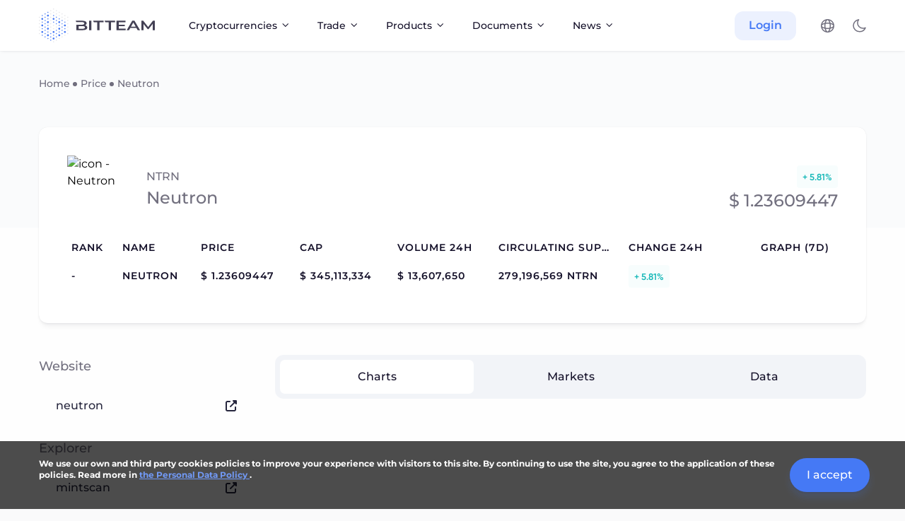

--- FILE ---
content_type: text/html; charset=utf-8
request_url: https://bit.team/currency/neutron-ntrn
body_size: 51992
content:
<!doctype html>
<html data-n-head-ssr lang="en-US" data-n-head="%7B%22lang%22:%7B%22ssr%22:%22en-US%22%7D%7D">
  <head >
    <meta data-n-head="ssr" charset="utf-8"><meta data-n-head="ssr" name="viewport" content="width=device-width, initial-scale=1"><meta data-n-head="ssr" data-hid="description" name="description" content="Stay up-to-date with current Neutron (USD) price, trading pairs, market capitaization, trade volume &amp; historical data priced in USD, EUR, GBP, JPY, etc. from the top rating agency CoinMarketRate"><meta data-n-head="ssr" data-hid="og:title" property="og:title" content="Neutron Price Today, NTRN Price Chart, Pairs &amp; Market Cap — CoinMarketRate"><meta data-n-head="ssr" data-hid="og:description" property="og:description" content="Stay up-to-date with current Neutron (USD) price, trading pairs, market capitaization, trade volume &amp; historical data priced in USD, EUR, GBP, JPY, etc. from the top rating agency CoinMarketRate"><meta data-n-head="ssr" data-hid="og:image" property="og:image" content="https://bit.team/banner-logo.jpg"><meta data-n-head="ssr" data-hid="i18n-og" property="og:locale" content="en_US"><meta data-n-head="ssr" data-hid="i18n-og-alt-ru-RU" property="og:locale:alternate" content="ru_RU"><title>Neutron Price Today, NTRN Price Chart, Pairs &amp; Market Cap — CoinMarketRate</title><link data-n-head="ssr" rel="icon" type="image/x-icon" href="/favicon.ico"><link data-n-head="ssr" data-hid="canonical" rel="canonical" href="https://bit.team/currency/neutron-ntrn"><link data-n-head="ssr" data-hid="i18n-alt-en" rel="alternate" href="https://bit.team/currency/neutron-ntrn" hreflang="en"><link data-n-head="ssr" data-hid="i18n-alt-en-US" rel="alternate" href="https://bit.team/currency/neutron-ntrn" hreflang="en-US"><link data-n-head="ssr" data-hid="i18n-alt-ru" rel="alternate" href="https://bit.team/ru/currency/neutron-ntrn" hreflang="ru"><link data-n-head="ssr" data-hid="i18n-alt-ru-RU" rel="alternate" href="https://bit.team/ru/currency/neutron-ntrn" hreflang="ru-RU"><link data-n-head="ssr" data-hid="i18n-xd" rel="alternate" href="https://bit.team/currency/neutron-ntrn" hreflang="x-default"><link data-n-head="ssr" data-hid="i18n-can" rel="canonical" href="https://bit.team/currency/neutron-ntrn"><script data-n-head="ssr" src="https://www.googletagmanager.com/gtag/js?id=G-G1YS4BMV7N" async></script><script data-n-head="ssr">
          window.dataLayer = window.dataLayer || [];
          function gtag(){dataLayer.push(arguments);}
          gtag('js', new Date());
          gtag('config', 'G-G1YS4BMV7N');
        </script><script data-n-head="nuxt-jsonld" data-hid="nuxt-jsonld--68a68f1e" type="application/ld+json">{"@context":"https://schema.org","@type":"Organization","description":"BIT.TEAM exchange was launched in 2018, and the company’s headquarters is located in London. BIT.TEAM products include the SPOT exchange, P2P exchange and NFT marketplace.","name":"BitTeam","url":"https://bit.team","logo":"https://bit.team/banner-logo.jpg","sameAs":["https://t.me/bitteaminfo","https://www.linkedin.com/company/bit-team-marketplace/about/","https://twitter.com/BitTeam_group","https://www.facebook.com/BitTeam.group/about","https://www.youtube.com/c/BitTeamExchange/","https://www.reddit.com/r/bitteam"]}</script><link rel="preload" href="/_nuxt/f4a2378.js" as="script"><link rel="preload" href="/_nuxt/07d426c.js" as="script"><link rel="preload" href="/_nuxt/e5b6e0b.js" as="script"><link rel="preload" href="/_nuxt/cf78df0.js" as="script"><link rel="preload" href="/_nuxt/fe63db0.js" as="script"><link rel="preload" href="/_nuxt/1fb6eb0.js" as="script"><link rel="preload" href="/_nuxt/7b31cc7.js" as="script"><link rel="preload" href="/_nuxt/e341da7.js" as="script"><link rel="preload" href="/_nuxt/83f9bd6.js" as="script"><link rel="preload" href="/_nuxt/252c7a2.js" as="script"><link rel="preload" href="/_nuxt/3b2ae55.js" as="script"><style data-vue-ssr-id="0d993a8e:0 0d993a8e:1 0d993a8e:2 0d993a8e:3 0d993a8e:4 5e864a9d:0 8ebf940e:0 7771ec9c:0 2663a4f6:0 e3928690:0 77705e2e:0 4fbb49f6:0 0f34d83a:0 4271788a:0 73b2c5ce:0 7032e992:0 13749032:0 3b6c06a4:0">@font-face{font-family:"fontello";src:url(/_nuxt/fonts/fontello.4e1621d.eot);src:url(/_nuxt/fonts/fontello.4e1621d.eot#iefix) format("embedded-opentype"),url(/_nuxt/fonts/fontello.c79293d.woff2) format("woff2"),url(/_nuxt/fonts/fontello.2735735.woff) format("woff"),url(/_nuxt/fonts/fontello.d69d494.ttf) format("truetype"),url(/_nuxt/7b07b20c476487e0a5b076da7846b78e.svg#fontello) format("svg");font-weight:normal;font-style:normal;font-display:swap}[class^=icon-]:before,[class*=" icon-"]:before{font-family:"fontello";font-style:normal;font-weight:normal;speak:never;display:inline-block;text-decoration:inherit;width:1em;margin-right:.2em;text-align:center;font-variant:normal;text-transform:none;line-height:1em;margin-left:.2em;-webkit-font-smoothing:antialiased;-moz-osx-font-smoothing:grayscale}.icon-visa:before{content:""}.icon-mastercard:before{content:""}.icon-other-card-1:before{content:""}.icon-caret-down:before{content:""}.icon-search:before{content:""}.icon-star:before{content:""}.icon-btc:before{content:""}.icon-fb:before{content:""}.icon-gh:before{content:""}.icon-inst:before{content:""}.icon-ln:before{content:""}.icon-tg:before{content:""}.icon-tw:before{content:""}.icon-yb:before{content:""}.icon-change:before{content:""}.icon-notification:before{content:""}.icon-profile:before{content:""}.icon-wallet:before{content:""}.icon-clip:before{content:""}.icon-other-card:before{content:""}.icon-check:before{content:""}.icon-verification:before{content:""}.icon-delete:before{content:""}.icon-copy:before{content:""}.icon-user-empty:before{content:""}.icon-password:before{content:""}.icon-edit:before{content:""}.icon-upload:before{content:""}.icon-messages:before{content:""}.icon-administration:before{content:""}.icon-receive:before{content:""}.icon-received:before{content:""}.icon-archive:before{content:""}.icon-trade:before{content:""}.icon-history:before{content:""}.icon-support:before{content:""}.icon-usd:before{content:""}.icon-p2p:before{content:""}.icon-close:before{content:""}.icon-arrow_down:before{content:""}.icon-arrow_left:before{content:""}.icon-arrow_right:before{content:""}.icon-arrow_top:before{content:""}.icon-phone:before{content:""}.icon-upload-cloud:before{content:""}
.splide__container{box-sizing:border-box;position:relative}.splide__list{backface-visibility:hidden;display:-ms-flexbox;display:flex;height:100%;margin:0 !important;padding:0 !important}.splide.is-initialized:not(.is-active) .splide__list{display:block}.splide__pagination{-ms-flex-align:center;align-items:center;display:-ms-flexbox;display:flex;-ms-flex-wrap:wrap;flex-wrap:wrap;-ms-flex-pack:center;justify-content:center;margin:0;pointer-events:none}.splide__pagination li{display:inline-block;line-height:1;list-style-type:none;margin:0;pointer-events:auto}.splide:not(.is-overflow) .splide__pagination{display:none}.splide__progress__bar{width:0}.splide{position:relative;visibility:hidden}.splide.is-initialized,.splide.is-rendered{visibility:visible}.splide__slide{backface-visibility:hidden;box-sizing:border-box;-ms-flex-negative:0;flex-shrink:0;list-style-type:none !important;margin:0;position:relative}.splide__slide img{vertical-align:bottom}.splide__spinner{animation:splide-loading 1s linear infinite;border:2px solid #999;border-left-color:rgba(0,0,0,0);border-radius:50%;bottom:0;contain:strict;display:inline-block;height:20px;left:0;margin:auto;position:absolute;right:0;top:0;width:20px}.splide__sr{clip:rect(0 0 0 0);border:0;height:1px;margin:-1px;overflow:hidden;padding:0;position:absolute;width:1px}.splide__toggle.is-active .splide__toggle__play,.splide__toggle__pause{display:none}.splide__toggle.is-active .splide__toggle__pause{display:inline}.splide__track{overflow:hidden;position:relative;z-index:0}@keyframes splide-loading{0%{transform:rotate(0)}to{transform:rotate(1turn)}}.splide__track--draggable{-webkit-touch-callout:none;-webkit-user-select:none;-ms-user-select:none;user-select:none}.splide__track--fade>.splide__list>.splide__slide{margin:0 !important;opacity:0;z-index:0}.splide__track--fade>.splide__list>.splide__slide.is-active{opacity:1;z-index:1}.splide--rtl{direction:rtl}.splide__track--ttb>.splide__list{display:block}.splide__arrow{-ms-flex-align:center;align-items:center;background:#ccc;border:0;border-radius:50%;cursor:pointer;display:-ms-flexbox;display:flex;height:2em;-ms-flex-pack:center;justify-content:center;opacity:.7;padding:0;position:absolute;top:50%;transform:translateY(-50%);width:2em;z-index:1}.splide__arrow svg{fill:#000;height:1.2em;width:1.2em}.splide__arrow:hover:not(:disabled){opacity:.9}.splide__arrow:disabled{opacity:.3}.splide__arrow:focus-visible{outline:3px solid #0bf;outline-offset:3px}.splide__arrow--prev{left:1em}.splide__arrow--prev svg{transform:scaleX(-1)}.splide__arrow--next{right:1em}.splide.is-focus-in .splide__arrow:focus{outline:3px solid #0bf;outline-offset:3px}.splide__pagination{bottom:.5em;left:0;padding:0 1em;position:absolute;right:0;z-index:1}.splide__pagination__page{background:#ccc;border:0;border-radius:50%;display:inline-block;height:8px;margin:3px;opacity:.7;padding:0;position:relative;transition:transform .2s linear;width:8px}.splide__pagination__page.is-active{background:#fff;transform:scale(1.4);z-index:1}.splide__pagination__page:hover{cursor:pointer;opacity:.9}.splide__pagination__page:focus-visible{outline:3px solid #0bf;outline-offset:3px}.splide.is-focus-in .splide__pagination__page:focus{outline:3px solid #0bf;outline-offset:3px}.splide__progress__bar{background:#ccc;height:3px}.splide__slide{-webkit-tap-highlight-color:rgba(0,0,0,0)}.splide__slide:focus{outline:0}@supports(outline-offset: -3px){.splide__slide:focus-visible{outline:3px solid #0bf;outline-offset:-3px}}@media screen and (-ms-high-contrast: none){.splide__slide:focus-visible{border:3px solid #0bf}}@supports(outline-offset: -3px){.splide.is-focus-in .splide__slide:focus{outline:3px solid #0bf;outline-offset:-3px}}@media screen and (-ms-high-contrast: none){.splide.is-focus-in .splide__slide:focus{border:3px solid #0bf}.splide.is-focus-in .splide__track>.splide__list>.splide__slide:focus{border-color:#0bf}}.splide__toggle{cursor:pointer}.splide__toggle:focus-visible{outline:3px solid #0bf;outline-offset:3px}.splide.is-focus-in .splide__toggle:focus{outline:3px solid #0bf;outline-offset:3px}.splide__track--nav>.splide__list>.splide__slide{border:3px solid rgba(0,0,0,0);cursor:pointer}.splide__track--nav>.splide__list>.splide__slide.is-active{border:3px solid #000}.splide__arrows--rtl .splide__arrow--prev{left:auto;right:1em}.splide__arrows--rtl .splide__arrow--prev svg{transform:scaleX(1)}.splide__arrows--rtl .splide__arrow--next{left:1em;right:auto}.splide__arrows--rtl .splide__arrow--next svg{transform:scaleX(-1)}.splide__arrows--ttb .splide__arrow{left:50%;transform:translate(-50%)}.splide__arrows--ttb .splide__arrow--prev{top:1em}.splide__arrows--ttb .splide__arrow--prev svg{transform:rotate(-90deg)}.splide__arrows--ttb .splide__arrow--next{bottom:1em;top:auto}.splide__arrows--ttb .splide__arrow--next svg{transform:rotate(90deg)}.splide__pagination--ttb{bottom:0;display:-ms-flexbox;display:flex;-ms-flex-direction:column;flex-direction:column;left:auto;padding:1em 0;right:.5em;top:0}
[data-simplebar]{position:relative;flex-direction:column;flex-wrap:wrap;justify-content:flex-start;align-content:flex-start;align-items:flex-start}.simplebar-wrapper{overflow:hidden;width:inherit;height:inherit;max-width:inherit;max-height:inherit}.simplebar-mask{direction:inherit;position:absolute;overflow:hidden;padding:0;margin:0;left:0;top:0;bottom:0;right:0;width:auto !important;height:auto !important;z-index:0}.simplebar-offset{direction:inherit !important;box-sizing:inherit !important;resize:none !important;position:absolute;top:0;left:0;bottom:0;right:0;padding:0;margin:0;-webkit-overflow-scrolling:touch}.simplebar-content-wrapper{direction:inherit;box-sizing:border-box !important;position:relative;display:block;height:100%;width:auto;max-width:100%;max-height:100%;overflow:auto;scrollbar-width:none;-ms-overflow-style:none}.simplebar-content-wrapper::-webkit-scrollbar,.simplebar-hide-scrollbar::-webkit-scrollbar{display:none;width:0;height:0}.simplebar-content:after,.simplebar-content:before{content:" ";display:table}.simplebar-placeholder{max-height:100%;max-width:100%;width:100%;pointer-events:none}.simplebar-height-auto-observer-wrapper{box-sizing:inherit !important;height:100%;width:100%;max-width:1px;position:relative;float:left;max-height:1px;overflow:hidden;z-index:-1;padding:0;margin:0;pointer-events:none;flex-grow:inherit;flex-shrink:0;flex-basis:0}.simplebar-height-auto-observer{box-sizing:inherit;display:block;opacity:0;position:absolute;top:0;left:0;height:1000%;width:1000%;min-height:1px;min-width:1px;overflow:hidden;pointer-events:none;z-index:-1}.simplebar-track{z-index:1;position:absolute;right:0;bottom:0;pointer-events:none;overflow:hidden}[data-simplebar].simplebar-dragging{pointer-events:none;-webkit-touch-callout:none;-webkit-user-select:none;-khtml-user-select:none;-moz-user-select:none;-ms-user-select:none;user-select:none}[data-simplebar].simplebar-dragging .simplebar-content{pointer-events:none;-webkit-touch-callout:none;-webkit-user-select:none;-khtml-user-select:none;-moz-user-select:none;-ms-user-select:none;user-select:none}[data-simplebar].simplebar-dragging .simplebar-track{pointer-events:all}.simplebar-scrollbar{position:absolute;left:0;right:0;min-height:10px}.simplebar-scrollbar:before{position:absolute;content:"";background:#000;border-radius:7px;left:2px;right:2px;opacity:0;transition:opacity .2s .5s linear}.simplebar-scrollbar.simplebar-visible:before{opacity:.5;transition-delay:0s;transition-duration:0s}.simplebar-track.simplebar-vertical{top:0;width:11px}.simplebar-scrollbar:before{top:2px;bottom:2px;left:2px;right:2px}.simplebar-track.simplebar-horizontal{left:0;height:11px}.simplebar-track.simplebar-horizontal .simplebar-scrollbar{right:auto;left:0;top:0;bottom:0;min-height:0;min-width:10px;width:auto}[data-simplebar-direction=rtl] .simplebar-track.simplebar-vertical{right:auto;left:0}.simplebar-dummy-scrollbar-size{direction:rtl;position:fixed;opacity:0;visibility:hidden;height:500px;width:500px;overflow-y:hidden;overflow-x:scroll;-ms-overflow-style:scrollbar !important}.simplebar-dummy-scrollbar-size>div{width:200%;height:200%;margin:10px 0}.simplebar-hide-scrollbar{position:fixed;left:0;visibility:hidden;overflow-y:scroll;scrollbar-width:none;-ms-overflow-style:none}
fieldset[disabled] .multiselect{pointer-events:none}.multiselect__spinner{position:absolute;right:1px;top:1px;width:40px;height:38px;background:#fff;display:block}.multiselect__spinner:after,.multiselect__spinner:before{position:absolute;content:"";top:50%;left:50%;margin:-8px 0 0 -8px;width:16px;height:16px;border-radius:100%;border:2px solid rgba(0,0,0,0);border-top-color:#41b883;-webkit-box-shadow:0 0 0 1px rgba(0,0,0,0);box-shadow:0 0 0 1px rgba(0,0,0,0)}.multiselect__spinner:before{-webkit-animation:spinning 2.4s cubic-bezier(0.41, 0.26, 0.2, 0.62);animation:spinning 2.4s cubic-bezier(0.41, 0.26, 0.2, 0.62);-webkit-animation-iteration-count:infinite;animation-iteration-count:infinite}.multiselect__spinner:after{-webkit-animation:spinning 2.4s cubic-bezier(0.51, 0.09, 0.21, 0.8);animation:spinning 2.4s cubic-bezier(0.51, 0.09, 0.21, 0.8);-webkit-animation-iteration-count:infinite;animation-iteration-count:infinite}.multiselect__loading-enter-active,.multiselect__loading-leave-active{-webkit-transition:opacity .4s ease-in-out;transition:opacity .4s ease-in-out;opacity:1}.multiselect__loading-enter,.multiselect__loading-leave-active{opacity:0}.multiselect,.multiselect__input,.multiselect__single{font-family:inherit;font-size:16px;-ms-touch-action:manipulation;touch-action:manipulation}.multiselect{-webkit-box-sizing:content-box;box-sizing:content-box;display:block;position:relative;width:100%;min-height:40px;text-align:left;color:#35495e}.multiselect *{-webkit-box-sizing:border-box;box-sizing:border-box}.multiselect:focus{outline:none}.multiselect--disabled{background:#ededed;pointer-events:none;opacity:.6}.multiselect--active{z-index:50}.multiselect--active:not(.multiselect--above) .multiselect__current,.multiselect--active:not(.multiselect--above) .multiselect__input,.multiselect--active:not(.multiselect--above) .multiselect__tags{border-bottom-left-radius:0;border-bottom-right-radius:0}.multiselect--active .multiselect__select{-webkit-transform:rotate(180deg);transform:rotate(180deg)}.multiselect--above.multiselect--active .multiselect__current,.multiselect--above.multiselect--active .multiselect__input,.multiselect--above.multiselect--active .multiselect__tags{border-top-left-radius:0;border-top-right-radius:0}.multiselect__input,.multiselect__single{position:relative;display:inline-block;min-height:20px;line-height:20px;border:none;border-radius:5px;background:#fff;padding:0 0 0 5px;width:100%;-webkit-transition:border .1s ease;transition:border .1s ease;-webkit-box-sizing:border-box;box-sizing:border-box;margin-bottom:8px;vertical-align:top}.multiselect__input::-webkit-input-placeholder{color:#35495e}.multiselect__input::-moz-placeholder{color:#35495e}.multiselect__input:-ms-input-placeholder{color:#35495e}.multiselect__input::-ms-input-placeholder{color:#35495e}.multiselect__input::placeholder{color:#35495e}.multiselect__tag~.multiselect__input,.multiselect__tag~.multiselect__single{width:auto}.multiselect__input:hover,.multiselect__single:hover{border-color:#cfcfcf}.multiselect__input:focus,.multiselect__single:focus{border-color:#a8a8a8;outline:none}.multiselect__single{padding-left:5px;margin-bottom:8px}.multiselect__tags-wrap{display:inline}.multiselect__tags{min-height:40px;display:block;padding:8px 40px 0 8px;border-radius:5px;border:1px solid #e8e8e8;background:#fff;font-size:14px}.multiselect__tag{position:relative;display:inline-block;padding:4px 26px 4px 10px;border-radius:5px;margin-right:10px;color:#fff;line-height:1;background:#41b883;margin-bottom:5px;white-space:nowrap;overflow:hidden;max-width:100%;text-overflow:ellipsis}.multiselect__tag-icon{cursor:pointer;margin-left:7px;position:absolute;right:0;top:0;bottom:0;font-weight:700;font-style:normal;width:22px;text-align:center;line-height:22px;-webkit-transition:all .2s ease;transition:all .2s ease;border-radius:5px}.multiselect__tag-icon:after{content:"×";color:#266d4d;font-size:14px}.multiselect__tag-icon:focus,.multiselect__tag-icon:hover{background:#369a6e}.multiselect__tag-icon:focus:after,.multiselect__tag-icon:hover:after{color:#fff}.multiselect__current{min-height:40px;overflow:hidden;padding:8px 30px 0 12px;white-space:nowrap;border-radius:5px;border:1px solid #e8e8e8}.multiselect__current,.multiselect__select{line-height:16px;-webkit-box-sizing:border-box;box-sizing:border-box;display:block;margin:0;text-decoration:none;cursor:pointer}.multiselect__select{position:absolute;width:40px;height:38px;right:1px;top:1px;padding:4px 8px;text-align:center;-webkit-transition:-webkit-transform .2s ease;transition:-webkit-transform .2s ease;transition:transform .2s ease;transition:transform .2s ease,-webkit-transform .2s ease}.multiselect__select:before{position:relative;right:0;top:65%;color:#999;margin-top:4px;border-color:#999 rgba(0,0,0,0) rgba(0,0,0,0);border-style:solid;border-width:5px 5px 0;content:""}.multiselect__placeholder{color:#adadad;display:inline-block;margin-bottom:10px;padding-top:2px}.multiselect--active .multiselect__placeholder{display:none}.multiselect__content-wrapper{position:absolute;display:block;background:#fff;width:100%;max-height:240px;overflow:auto;border:1px solid #e8e8e8;border-top:none;border-bottom-left-radius:5px;border-bottom-right-radius:5px;z-index:50;-webkit-overflow-scrolling:touch}.multiselect__content{list-style:none;display:inline-block;padding:0;margin:0;min-width:100%;vertical-align:top}.multiselect--above .multiselect__content-wrapper{bottom:100%;border-bottom-left-radius:0;border-bottom-right-radius:0;border-top-left-radius:5px;border-top-right-radius:5px;border-bottom:none;border-top:1px solid #e8e8e8}.multiselect__content::webkit-scrollbar{display:none}.multiselect__element{display:block}.multiselect__option{display:block;padding:12px;min-height:40px;line-height:16px;text-decoration:none;text-transform:none;vertical-align:middle;position:relative;cursor:pointer;white-space:nowrap}.multiselect__option:after{top:0;right:0;position:absolute;line-height:40px;padding-right:12px;padding-left:20px;font-size:13px}.multiselect__option--highlight{background:#41b883;outline:none;color:#fff}.multiselect__option--highlight:after{content:attr(data-select);background:#41b883;color:#fff}.multiselect__option--selected{background:#f3f3f3;color:#35495e;font-weight:700}.multiselect__option--selected:after{content:attr(data-selected);color:silver;background:inherit}.multiselect__option--selected.multiselect__option--highlight{background:#ff6a6a;color:#fff}.multiselect__option--selected.multiselect__option--highlight:after{background:#ff6a6a;content:attr(data-deselect);color:#fff}.multiselect--disabled .multiselect__current,.multiselect--disabled .multiselect__select{background:#ededed;color:#a6a6a6}.multiselect__option--disabled{background:#ededed !important;color:#a6a6a6 !important;cursor:text;pointer-events:none}.multiselect__option--group{background:#ededed;color:#35495e}.multiselect__option--group.multiselect__option--highlight{background:#35495e;color:#fff}.multiselect__option--group.multiselect__option--highlight:after{background:#35495e}.multiselect__option--disabled.multiselect__option--highlight{background:#dedede}.multiselect__option--group-selected.multiselect__option--highlight{background:#ff6a6a;color:#fff}.multiselect__option--group-selected.multiselect__option--highlight:after{background:#ff6a6a;content:attr(data-deselect);color:#fff}.multiselect-enter-active,.multiselect-leave-active{-webkit-transition:all .15s ease;transition:all .15s ease}.multiselect-enter,.multiselect-leave-active{opacity:0}.multiselect__strong{margin-bottom:8px;line-height:20px;display:inline-block;vertical-align:top}[dir=rtl] .multiselect{text-align:right}[dir=rtl] .multiselect__select{right:auto;left:1px}[dir=rtl] .multiselect__tags{padding:8px 8px 0 40px}[dir=rtl] .multiselect__content{text-align:right}[dir=rtl] .multiselect__option:after{right:auto;left:0}[dir=rtl] .multiselect__clear{right:auto;left:12px}[dir=rtl] .multiselect__spinner{right:auto;left:1px}@-webkit-keyframes spinning{0%{-webkit-transform:rotate(0);transform:rotate(0)}to{-webkit-transform:rotate(2turn);transform:rotate(2turn)}}@keyframes spinning{0%{-webkit-transform:rotate(0);transform:rotate(0)}to{-webkit-transform:rotate(2turn);transform:rotate(2turn)}}
*,*::before,*::after{box-sizing:border-box}ul,ol{padding:0}body,h1,h2,h3,h4,p,ul,ol,li,figure,figcaption,blockquote,dl,dd{margin:0}html{overflow-x:hidden;font-size:16px;scroll-behavior:smooth}body{overflow-x:hidden;width:100vw;height:100%;min-height:100vh;scroll-behavior:smooth;text-rendering:optimizeSpeed;line-height:1.5}ul[class],ol[class]{list-style:none}a{color:#007bff;text-decoration:none}a:hover{color:#0056b3;text-decoration:underline}a:not([class]){text-decoration-skip-ink:auto}a:not([href]):not([class]),a:not([href]):not([class]):hover{color:inherit;text-decoration:none}img{max-width:100%;display:block}table{caption-side:bottom;border-collapse:collapse}th{text-align:inherit}thead,tbody,tfoot,tr,td,th{border-color:inherit;border-style:solid;border-width:0}label{display:inline-block}article>*+*{margin-top:1em}button{width:initial;height:initial;padding:initial;border-radius:initial;border:initial;background-color:initial;outline:initial;cursor:pointer}button,select{text-transform:none}input,button,select,optgroup,textarea{margin:0;font:inherit;font-family:inherit;font-size:inherit;line-height:inherit}[role=button]{cursor:pointer}textarea{resize:vertical}fieldset{min-width:0;padding:0;margin:0;border:0}::-webkit-datetime-edit-fields-wrapper,::-webkit-datetime-edit-text,::-webkit-datetime-edit-minute,::-webkit-datetime-edit-hour-field,::-webkit-datetime-edit-day-field,::-webkit-datetime-edit-month-field,::-webkit-datetime-edit-year-field{padding:0}::-webkit-inner-spin-button{height:auto}::-webkit-search-decoration{-webkit-appearance:none}::-webkit-color-swatch-wrapper{padding:0}iframe{border:0}progress{vertical-align:baseline}[hidden]{display:none !important}@media(prefers-reduced-motion: reduce){*{animation-duration:.01ms !important;animation-iteration-count:1 !important;transition-duration:.01ms !important;scroll-behavior:auto !important}}body{background:#fafafb;font-family:"Montserrat",sans-serif;font-display:swap}h3{font-size:1.25rem}h4{font-size:1rem}h5{font-size:.875rem}tr{outline:none}*{scrollbar-width:thin;scrollbar-color:rgba(0,0,0,.2) #fff}::-webkit-scrollbar{width:6px;height:6px}::-webkit-scrollbar-thumb{border:none;border-radius:4px}::-webkit-scrollbar-track{border-radius:4px}.btn:focus{box-shadow:none}@font-face{font-family:"Gilroy";font-weight:500;font-style:normal;font-display:swap;src:url("/fonts/Gilroy/Gilroy-Medium.woff2") format("woff2"),url("/fonts/Gilroy/Gilroy-Medium.woff") format("woff")}@font-face{font-family:"Gilroy";font-weight:600;font-style:normal;font-display:swap;src:url("/fonts/Gilroy/Gilroy-SemiBold.woff2") format("woff2"),url("/fonts/Gilroy/Gilroy-SemiBold.woff") format("woff")}@font-face{font-family:"Gilroy";font-weight:700;font-style:normal;font-display:swap;src:url("/fonts/Gilroy/Gilroy-Bold.woff2") format("woff2"),url("/fonts/Gilroy/Gilroy-Bold.woff") format("woff")}@font-face{font-family:"Gilroy";font-weight:800;font-style:normal;font-display:swap;src:url("/fonts/Gilroy/Gilroy-ExtraBold.woff2") format("woff2"),url("/fonts/Gilroy/Gilroy-ExtraBold.woff") format("woff")}@font-face{font-family:"Montserrat";font-weight:300;font-style:normal;font-display:swap;src:url(/_nuxt/fonts/Montserrat-Light.f0963fd.ttf) format("truetype")}@font-face{font-family:"Montserrat";font-weight:400;font-style:normal;font-display:swap;src:url(/_nuxt/fonts/Montserrat-Regular.ac98a5f.ttf) format("truetype")}@font-face{font-family:"Montserrat";font-weight:500;font-style:normal;font-display:swap;src:url(/_nuxt/fonts/Montserrat-Medium.3a09173.ttf) format("truetype")}@font-face{font-family:"Montserrat";font-weight:600;font-style:normal;font-display:swap;src:url(/_nuxt/fonts/Montserrat-SemiBold.04af9a9.ttf) format("truetype")}@font-face{font-family:"Montserrat";font-weight:700;font-style:normal;font-display:swap;src:url(/_nuxt/fonts/Montserrat-Bold.63fae50.ttf) format("truetype")}@font-face{font-family:"Montserrat";font-weight:800;font-style:normal;font-display:swap;src:url(/_nuxt/fonts/Montserrat-ExtraBold.5daafc6.ttf) format("truetype")}@font-face{font-family:"Montserrat";font-weight:900;font-style:normal;font-display:swap;src:url(/_nuxt/fonts/Montserrat-Black.1b9fba4.ttf) format("truetype")}.fontello-icon{font-family:"fontello";font-weight:normal;font-style:normal}.layout-default{position:relative;display:flex;flex-direction:column;min-height:100vh}.layout-default__popup{position:fixed;top:0;left:0;z-index:200;width:100vw;height:100%}.layout-sidebar__wrapper{position:relative;display:grid;grid-template-columns:304px 1fr;grid-gap:30px;align-items:flex-start;width:100%;max-width:1200px;margin-right:auto;margin-left:auto}@media(max-width: 992px){.layout-sidebar__wrapper{grid-template-columns:100%}}@media(max-width: 768px){.layout-sidebar__aside{margin-bottom:40px}}.layout-sidebar__aside--sticky{position:sticky;top:100px}@media(max-width: 768px){.layout-sidebar__aside--sticky{position:relative;top:0}}.layout-sidebar__aside--sticky-about{position:sticky;top:-400px;z-index:2}@media(max-width: 768px){.layout-sidebar__aside--sticky-about{position:relative;top:0}}@media(max-width: 992px){.layout-sidebar__aside--lg-hide{display:none}}.layout-sidebar__search{margin-bottom:40px}.layout-sidebar__content{display:flex;flex-direction:column}.layout-sidebar__content-wrapper{flex:1 auto;min-height:800px}@media(max-width: 992px){.layout-sidebar__content-wrapper{padding-right:16px;padding-left:16px}}.layout-sidebar--gap{padding:37px 0 72px}@media(max-width: 992px){.layout-sidebar--gap{padding:70px 0 72px}}.popup{--background: #ffffff;--box-shadow: 0 8px 8px -4px rgba(20, 16, 41, 0.06), 0 2px 4px -1px rgba(20, 16, 41, 0.06), 0 0 1px 0 rgba(20, 16, 41, 0.12);display:flex;overflow-x:hidden;overflow-y:scroll;background-color:rgba(20,16,41,.5);transition:background-color .3s,opacity .3s}[data-theme=dark] .popup{--background: #27273e;--box-shadow: 0 8px 8px -4px rgba(20, 16, 41, 0.24), 0 2px 4px -1px rgba(20, 16, 41, 0.24), 0 0 1px 0 rgba(20, 16, 41, 0.4)}.popup__component-wrapper{position:relative;width:100%;height:auto;max-height:100%}.popup__component-wrapper-enter,.popup__component-wrapper-leave-to{transform:scale(0.92);opacity:0}.popup__component-wrapper-enter-active,.popup__component-wrapper-leave-active{transition:opacity .3s,transform .3s}.popup__component{min-height:100%;background-color:var(--background)}.popup__header{padding:20px 55px 0 30px}@media(max-width: 576px){.popup__header{padding:20px 48px 0 15px}}.popup__title{display:inline-block;font-weight:700;font-size:24px;line-height:1.1}.popup__close{position:absolute;top:23px;right:28px;z-index:100;width:24px;height:24px;padding:0;color:#4579f5;transition:transform .15s}@media(max-width: 576px){.popup__close{right:15px}}.popup__close--hidden{display:none}.popup__close--filled{color:#4579f5;background:none;border:none}@media(hover),(min-width: 0),(min--moz-device-pixel-ratio: 0){.popup__close--filled:hover:not(:active){transform:rotate(90deg)}}@media(max-width: 576px){.popup__close--hide-sm{display:none}}.popup__icon--cross{width:24px;height:24px}.popup--center .popup__component-wrapper{align-self:center;width:auto;margin:auto}@media(max-width: 576px){.popup--center .popup__component-wrapper{width:100%;margin:0}}.popup--right .popup__component-wrapper{max-width:480px}@media(max-width: 576px){.popup--right .popup__component-wrapper{max-width:none}}.popup--right .popup__component-wrapper-enter,.popup--right .popup__component-wrapper-leave-to{transform:translateX(-100%)}.popup--left{background:none}.popup--left .popup__component-wrapper{max-width:480px;margin-left:auto;box-shadow:rgba(0,0,0,.1) 0 0 50px 10px}@media(max-width: 576px){.popup--left .popup__component-wrapper{max-width:none}}.popup--left .popup__component-wrapper-enter,.popup--left .popup__component-wrapper-leave-to{transform:translateX(100%)}.popup--long .popup__component-wrapper{max-width:1040px}.popup--o-hidden{overflow-y:hidden}.popup--o-hidden .popup__component{height:100%}.popup--NavigationPopup{display:none}@media(max-width: 992px){.popup--NavigationPopup{display:flex}}.popup--MobileMenuPopup{z-index:95}.popup .popup__component-wrapper{display:flex;justify-content:center}.splide{--background: rgba(151, 151, 151, 0.2);--background-active: #4579f5;--icon-color: #4579f5;--button-background: #ffffff;--border-color: #E3E2E5}[data-theme=dark] .splide{--background: rgba(151, 151, 151, 0.2);--background-active: #4579f5;--icon-color: #4579f5;--button-background: #202034;--border-color: #35353F}.splide .splide-progress-pagination{position:relative;display:block;max-width:200px;margin:30px auto 0;width:100%;height:9px;background:var(--background);border-radius:9px;overflow:hidden}.splide .splide-progress-bar{position:absolute;top:0;left:0;height:100%;background:var(--background-active);transition:width .3s cubic-bezier(0.25, 0.1, 0.25, 1)}.splide__arrow{background:var(--button-background);border:2px solid var(--border-color);opacity:1;width:52px;height:52px;transition:opacity .3s cubic-bezier(0.25, 0.1, 0.25, 1)}.splide__arrow:disabled{opacity:.5;background:var(--button-background)}.splide__arrow svg{fill:var(--icon-color)}.splide__arrow--prev{left:-1em}.splide__arrow--next{right:-1em}@media(max-width: 992px){.splide--post .splide__arrow{display:none}}.container{width:100%;max-width:1200px;margin:0 auto;padding-left:15px;padding-right:15px}.main-wrapper{--background-color: #ffffff;background-color:var(--background-color);flex:1;transition:color .3s,background-color,.3s,box-shadow,.3s cubic-bezier(0.25, 0.1, 0.25, 1);overflow:hidden}[data-theme=dark] .main-wrapper{--background-color: #202036}.hidden-overflow{overflow:hidden}.box-background{--card-background: #ffffff;--box-shadow-color: 0 8px 8px -4px rgba(20, 16, 41, 0.06), 0 2px 4px -1px rgba(20, 16, 41, 0.06), 0 0 1px 0 rgba(20, 16, 41, 0.12);border-radius:12px;padding:40px;background:var(--card-background);box-shadow:var(--box-shadow-color);transition:color .3s,background-color,.3s,box-shadow,.3s cubic-bezier(0.25, 0.1, 0.25, 1)}[data-theme=dark] .box-background{--card-background: #27273e;--box-shadow-color: 0 8px 8px -4px rgba(20, 16, 41, 0.24), 0 2px 4px -1px rgba(20, 16, 41, 0.24), 0 0 1px 0 rgba(20, 16, 41, 0.4)}.box-background--p24{padding:24px}.box-background--center{text-align:center}.box{border-radius:12px;background-color:#fff;box-shadow:0 8px 8px rgba(20,16,41,.06),0 2px 4px rgba(20,16,41,.06),0 0 1px rgba(20,16,41,.12)}.auth-sidebar{width:100%}.auth-sidebar>*,.auth-sidebar form>*{margin-bottom:20px}.auth-sidebar .auth-separator{position:relative;text-align:center;color:rgba(17,15,38,.12)}.auth-sidebar .auth-separator .separator-label{background-color:#fff;position:relative;padding:1px 13px;z-index:2}.auth-sidebar .auth-separator:before,.auth-sidebar .auth-separator:after{content:"";display:block;height:1px;background-color:rgba(17,15,38,.12);position:absolute;top:50%;z-index:1}.auth-sidebar .auth-separator:before{left:0;right:50%}.auth-sidebar .auth-separator:after{left:50%;right:0}.checkbox-field{display:flex}.checkbox-field input[type=checkbox]{width:24px;height:24px;align-self:flex-start;margin:0;border-radius:3px;border:1px solid rgba(17,15,38,.12)}.checkbox-field label{display:block}.link-button{color:#4579f5}.link-button:hover{text-decoration:underline}.validation-error{display:flex;justify-content:center;padding:5px 10px;background:rgba(235,87,87,.2);border:1px solid #eb5757;color:#eb5757;text-align:center;border-radius:.3em}.validation-error--minimal{background:none;border:none;text-align:left;display:block;padding:3px 0;font-size:14px;width:100%}.validation-error--absolute{position:absolute;bottom:-25px;left:0}.validation-error--listing{position:absolute;bottom:-20px;left:0;font-size:11px}.validation-error--rates{position:absolute;bottom:-25px;left:0;font-size:12px;border:none;background:none;text-align:center;width:100%}.button-solid{background:#4579f5;border-radius:4px;font-weight:600;font-size:1.125rem;line-height:1.375rem;color:#fff;height:74px}.button-grey{background-color:rgba(20,16,41,.04);color:rgba(20,16,41,.6)}.button-grey:hover{opacity:.9}.button-white{background-color:#fff;color:#141029;border:1px solid rgba(17,15,38,.12);border-radius:24px}.button-white:hover{opacity:.9}.button-white:disabled{filter:grayscale(1)}.button-round{box-shadow:0px 4px 10px rgba(61,125,241,.21);border-radius:57px;padding:15px 22.5px;font-style:normal;font-weight:600;font-size:1.125rem;line-height:1.375rem}.button-blue-violet{background:linear-gradient(90deg, #00C2FF 0%, #7B34E1 100%);color:#fff}.button_buy{position:absolute;bottom:8px;right:32px;background-color:#4579f5;color:#fff}.button_buy:disabled{filter:grayscale(1)}.teal{background:#2fa59a}.instructions__title{margin-bottom:25px}.instructions__sub-title{margin-bottom:20px}.instructions__alert{position:relative;margin-bottom:1rem;padding:.75rem 1.25rem;border-radius:.25rem;border:1px solid rgba(0,0,0,0);border-color:#bee5eb;background-color:#d1ecf1;color:#0c5460}.instructions__alert_m-bottom_0{margin-bottom:0px}ol.instructions-list{counter-reset:li}ol.instructions-list_m-bottom{margin-bottom:21px}ol.instructions-list .instructions-item{counter-increment:li;line-height:182%;padding-left:1.5em}ol.instructions-list .instructions-item_variant{margin-left:5px}ol.instructions-list .instructions-item_variant span{color:#4579f5}ol.instructions-list .instructions-item:before{content:"." counter(li);color:#4579f5;display:inline-block;width:1em;margin-left:-1.5em;margin-right:.5em;text-align:right;direction:rtl}.app-arrow{border:solid #000;border-width:0 3px 3px 0;display:inline-block;padding:3px}.app-arrow_right{transform:rotate(-45deg);-webkit-transform:rotate(-45deg)}.app-arrow_left{transform:rotate(135deg);-webkit-transform:rotate(135deg)}.app-arrow_up{transform:rotate(-135deg);-webkit-transform:rotate(-135deg)}.app-arrow_down{transform:rotate(45deg);-webkit-transform:rotate(45deg)}.app-arrow_white{border-color:#fff}.form__title{font-style:normal;font-weight:500;font-size:1rem;line-height:1.25rem;color:rgba(20,16,41,.4)}.form__title_g-row_full{grid-column:1/-1}.g-row_full{grid-column:1/-1}.g-column_full{grid-row:1/-1}.positive,.green{color:#2fa59a}.negative,.red{color:#eb5757}.overflow_hidden{overflow:hidden}.profile-table thead{color:rgba(20,16,41,.7)}.profile-table thead th{border-top:none;border-bottom-width:1px}.box-heading__block{display:flex;align-items:center}.box-heading__block_m-bottom{margin-bottom:24px}.box-heading__block .box-heading__title{margin:0}.custom-tooltip{max-width:200px;padding:4px 8px;border-radius:12px;box-shadow:0 8px 8px rgba(20,16,41,.06),0 2px 4px rgba(20,16,41,.06),0 0 1px rgba(20,16,41,.12);background-color:#fff;text-align:center;font-size:14px;line-height:1.5;color:#141029;opacity:.9}.custom-tooltip_primary{border-radius:4px;box-shadow:none;background-color:#4579f5;color:#fff}.copy{--color-text: rgba(20, 16, 41, 0.6)}[data-theme=dark] .copy{--color-text: rgba(224, 224, 255, 0.6)}.copy__text{display:inline-block;font-size:14px;font-weight:500;font-stretch:normal;font-style:normal;line-height:1.71;letter-spacing:normal;color:var(--color-text)}.copy__link{font-weight:600;color:var(--color-text)}.charts{width:100%;height:100%;position:relative}.charts__graph{width:100%;height:100%}.charts--single{height:40px;max-width:120px}.charts--single .charts__graph{display:flex;justify-content:flex-end}.charts--home{max-width:100%;width:100%;height:100%}.charts--home .charts__graph{display:block;width:173px;height:48px}@media(max-width: 768px){.charts--home{display:none}}.label-status{--background-color: rgba(22, 184, 184, 0.03);--background-color-notice: rgba(255, 94, 0, 0.03);--color-text: #16b8b8;--color-text-notice: #ff5e00;background-color:var(--background-color);display:inline-block;padding:4px 8px;border-radius:4px}[data-theme=dark] .label-status{--background-color: rgba(22, 184, 184, 0.03);--background-color-notice: rgba(255, 94, 0, 0.03);--color-text: #16b8b8;--color-text-notice: #ff5e00}.label-status__icon{width:16px;height:16px;color:var(--color-text)}.label-status__font{font-stretch:normal;font-style:normal;letter-spacing:normal}.label-status__font--text{font-family:"Gilroy",sans-serif;font-size:13px;font-weight:600;line-height:1.23;color:var(--color-text)}.label-status--notice{background-color:var(--background-color-notice)}.label-status--notice .label-status__icon{transform:rotate(-180deg);color:var(--color-text-notice)}.label-status--notice .label-status__font--text{color:var(--color-text-notice)}.label-status--transparent{background-color:rgba(0,0,0,0);padding:0}.logo-bitteam__icon{width:100%;height:100%}.mobile-screens{margin:-10px}.mobile-screens__item{max-width:200px;width:100%;height:432px;margin:10px}@media(max-width: 768px){.mobile-screens__item{padding:10px}}@media(max-width: 576px){.mobile-screens__item{max-width:80px;height:auto;padding:0}}.mobile-screens__image{display:block;width:100%;height:auto;border-radius:12px}.exchange-field{display:flex;align-items:center;min-height:54px;width:100%}@media(max-width: 768px){.exchange-field{justify-content:space-between}}.mobile-menu{--background-color: rgba(69, 121, 245, 0.1);--color: #141029;--color-value: #4579f5;background-color:var(--background-color);padding:22px 34px 20px}[data-theme=dark] .mobile-menu{--background-color: rgba(69, 121, 245, 0.1);--color: #ffffff;--color-value: #4579f5}.mobile-menu__wrapper{width:100%;height:100%;position:relative;display:grid;grid-template-columns:1fr}.mobile-menu__item{padding:9px 0;display:grid;grid-template-columns:1fr auto;align-items:center;gap:10px}.mobile-menu__item--logout{background:rgba(0,0,0,0);border:none;padding:0;width:min-content;margin-top:10px}.mobile-menu__link{display:block}.mobile-menu__font{display:block;font-style:normal;font-weight:500;font-size:20px;line-height:24px;color:var(--color)}.mobile-menu__font--value{color:var(--color-value);max-width:120px;overflow:hidden;text-overflow:ellipsis;white-space:nowrap}.mobile-menu__font--logout{color:#ea4335}.cookie{position:fixed;left:0;bottom:0;right:0;background:rgba(0,0,0,.7);color:#fff;font-size:14px;padding:24px 0;z-index:10000}@media(max-width: 1000px){.cookie{font-size:11px}}.cookie__text{font-style:normal;max-width:1100px;font-weight:bold;font-size:12px;line-height:16px;color:#fff}.cookie__text--link{text-decoration:underline;color:#7199f5}.cookie__text--link:hover{opacity:1}.cookie__contents{width:100%;max-width:1170px;margin:auto;display:flex;justify-content:space-between}@media(max-width: 1000px){.cookie__contents{flex-direction:column;align-items:center;padding:0 20px}}.cookie__actions{display:flex}@media(max-width: 1000px){.cookie__actions{margin-top:15px}}.cookie__button{border-radius:5px;background-color:#4579f5;font-weight:bold;font-stretch:normal;font-style:normal;letter-spacing:normal;text-align:center;color:#fff;flex-shrink:0;margin-left:10px;padding:10px 15px}.cookie__button--flat{width:auto;background:rgba(0,0,0,0)}.aside{--color: rgba(20, 16, 41, 0.6);margin-bottom:20px}[data-theme=dark] .aside{--color: rgba(224, 224, 255, 0.6)}.aside__title{margin-bottom:16px}.aside__font{display:block;font-stretch:normal;font-style:normal;transition:color .3s,background-color,.3s,box-shadow,.3s cubic-bezier(0.25, 0.1, 0.25, 1);font-size:18px;font-weight:500;line-height:1.8;color:var(--color);text-transform:capitalize}@media(max-width: 576px){.aside__font{font-size:16px}}.aside__item{margin-bottom:16px}.aside--sticky{top:95px;position:sticky}.parse-content{--color-text: rgba(20, 16, 41, 0.6);--marker-color: #4579f5;font-size:16px;font-stretch:normal;font-style:normal;line-height:1.75;letter-spacing:normal;color:var(--color-text);transition:color .3s,background-color,.3s,box-shadow,.3s cubic-bezier(0.25, 0.1, 0.25, 1);margin-top:20px}[data-theme=dark] .parse-content{--color-text: rgba(224, 224, 255, 0.6);--marker-color: #4579f5}@media(max-width: 576px){.parse-content{font-size:15px}}.parse-content .table{color:var(--color-text)}.parse-content p{margin:28px 0;font-weight:500}.parse-content p:first-child{margin-top:0}.parse-content img{border-radius:8px;margin:28px 0}.parse-content ul,.parse-content ol{padding-left:20px;margin:28px 0}.parse-content li::marker{color:var(--marker-color)}.parse-content li:not(:last-child){margin:14px 0}.parse-content h1,.parse-content h2,.parse-content h3,.parse-content h4,.parse-content h5{margin:24px 0;font-weight:500;line-height:1.3;color:var(--color-text)}.parse-content h1{font-size:32px}@media(max-width: 768px){.parse-content h1{font-size:26px}}@media(max-width: 576px){.parse-content h1{font-size:22px}}.parse-content h2{font-size:24px}@media(max-width: 768px){.parse-content h2{font-size:20px}}@media(max-width: 576px){.parse-content h2{font-size:18px}}.parse-content h3,.parse-content h4,.parse-content h5,.parse-content h6{font-size:20px}@media(max-width: 768px){.parse-content h3,.parse-content h4,.parse-content h5,.parse-content h6{font-size:18px}}@media(max-width: 576px){.parse-content h3,.parse-content h4,.parse-content h5,.parse-content h6{font-size:16px}}.parse-content pre{display:grid;grid-template-columns:1fr}.parse-content .code-wrapper{padding:22px 16px 16px;overflow-x:auto;color:rgba(255,255,255,.8);background-color:#2e3148;border-radius:8px}.parse-content a:hover{color:#4579f5}.parse-content figure{margin:20px 0;border-radius:8px;overflow:hidden}.parse-content figure .embed-responsive-item{display:block;width:100%;max-width:560px;height:315px;margin:0 auto;border:none;border-radius:8px;box-shadow:0 16px 16px -4px rgba(20,16,41,.0588235294),0 4px 8px -1px rgba(20,16,41,.0588235294),0 0 1px 0 rgba(20,16,41,.1176470588)}.parse-content figure div[data-oembed-url]{width:100%}.parse-content figure.image img{margin:0 auto}.toggle{--background-color: #ffffff;--box-shadow-color: 0 8px 8px -4px rgba(20, 16, 41, 0.06), 0 2px 4px -1px rgba(20, 16, 41, 0.06), 0 0 1px 0 rgba(20, 16, 41, 0.12);transition:color .3s,background-color,.3s,box-shadow,.3s cubic-bezier(0.25, 0.1, 0.25, 1)}[data-theme=dark] .toggle{--background-color: #27273e;--box-shadow-color: 0 8px 8px -4px rgba(20, 16, 41, 0.24), 0 2px 4px -1px rgba(20, 16, 41, 0.24), 0 0 1px 0 rgba(20, 16, 41, 0.4)}.toggle__wrapper{display:flex;flex-direction:column}.toggle__wrapper--reversed{flex-direction:column-reverse}.toggle__content{overflow:hidden}.toggle--list:not(:last-child){margin-bottom:16px}.toggle--background{border-radius:12px;box-shadow:var(--box-shadow-color);background-color:var(--background-color)}.toggle--nav .toggle__header{position:relative}.toggle--nav .toggle__header::after{position:absolute;top:0;left:5px;width:2px;height:100%;background-color:rgba(0,0,0,0);opacity:0;transition:opacity .3s,background-color .3s;content:""}.toggle--nav .toggle__header.active::after{background-color:var(--after-color);opacity:1}.toggle--nav .toggle__body{padding-left:60px}.toggle--nav:hover .toggle__header::after{background-color:var(--after-color);opacity:1}.toggle-anim-enter-active,.toggle-anim-leave-active{transition:all .45s;will-change:height}.toggle-anim-enter,.toggle-anim-leave-to{height:0 !important}.toggle-header{--color: #141029;display:flex;align-items:center}[data-theme=dark] .toggle-header{--color: #ffffff}.toggle-header__name{flex:1}.toggle-header__font{font-stretch:normal;font-style:normal;text-transform:capitalize}.toggle-header__font--name{font-size:18px;font-weight:600;line-height:1.33;letter-spacing:-0.4px;color:var(--color)}.toggle-header__picture{flex-shrink:0;margin-left:10px}.toggle-header__icon{color:var(--color);transition:transform .3s cubic-bezier(0.25, 0.1, 0.25, 1)}.toggle-header__icon--opened{transform:rotate(180deg)}.toggle-header--mobile-popup{padding:18px 34px}.plus-icon{--background-color: rgba(20, 16, 41, 0.6);display:block;width:24px;height:24px;position:relative;z-index:2;transition:color .3s,background-color,.3s,box-shadow,.3s cubic-bezier(0.25, 0.1, 0.25, 1)}[data-theme=dark] .plus-icon{--background-color: rgba(224, 224, 255, 0.6)}.plus-icon:before,.plus-icon:after{content:"";position:absolute;background-color:var(--background-color);width:14px;left:50%;top:50%;height:2px;transform:translate(-50%, -50%);z-index:1;transition:width .3s}.plus-icon:before{transform:translate(-50%, -50%) rotate(90deg)}.plus-icon--active:before{width:0}.grid-box{display:grid;grid-gap:24px;grid-template-columns:repeat(3, 1fr)}@media(max-width: 992px){.grid-box{grid-gap:16px;grid-template-columns:repeat(2, 1fr)}}@media(max-width: 576px){.grid-box{grid-template-columns:repeat(1, 1fr)}}.list-icon{--background-icon: rgba(69, 121, 245, 0.03);--icon-color: #4579f5;--color: rgba(20, 16, 41, 0.6)}[data-theme=dark] .list-icon{--background-icon: rgba(69, 121, 245, 0.03);--icon-color: #4579f5;--color: rgba(224, 224, 255, 0.6)}.list-icon__item{box-sizing:border-box;min-width:0;display:flex;padding:16px}.list-icon__picture{box-sizing:border-box;min-width:0;display:flex;width:40px;height:40px;background-color:var(--background-icon);border-radius:8px;justify-content:center;align-items:center;margin-right:16px;flex-shrink:0}.list-icon__icon{color:var(--icon-color);width:100%;height:100%}.list-icon__font{box-sizing:border-box;margin:0;min-width:0;-webkit-flex:1;-ms-flex:1;flex:1;font-size:14px;color:var(--color);line-height:1.5;overflow:auto}.favorite-coins{display:grid;grid-template-columns:repeat(auto-fit, minmax(270px, 1fr));grid-gap:1rem}@media(max-width: 1200px){.favorite-coins{grid-template-columns:repeat(2, minmax(300px, 350px));justify-content:center}}@media(max-width: 768px){.favorite-coins{grid-template-columns:repeat(auto-fit, minmax(250px, 350px))}}.coin-details{--color: rgba(20, 16, 41, 0.6)}[data-theme=dark] .coin-details{--color: rgba(224, 224, 255, 0.6)}@media(max-width: 992px){.coin-details{padding:15px}}.coin-details__header{display:grid;grid-template-columns:repeat(auto-fit, minmax(150px, 1fr));grid-gap:16px;margin-bottom:20px;align-items:center}@media(max-width: 576px){.coin-details__header{grid-template-columns:1fr;align-items:center}}.coin-details__left{display:grid;grid-template-columns:96px 1fr;grid-gap:16px;align-items:center}@media(max-width: 576px){.coin-details__left{grid-template-columns:72px 1fr;display:flex;flex-direction:column;justify-content:center;text-align:center}}.coin-details__icon{display:block;width:96px;height:96px}@media(max-width: 992px){.coin-details__icon{width:70px;height:auto}}.coin-details__font{display:block}.coin-details__font--name{font-size:24px;font-weight:500;line-height:1.5;color:var(--color)}.coin-details__font--sub-name{font-size:16px;font-weight:500;line-height:1.5;color:var(--color)}@media(max-width: 992px){.coin-details__font--sub-name{display:none}}.coin-details__font--percent{font-size:16px;font-weight:500;line-height:1.5;color:var(--color)}.coin-details__font--price{font-size:24px;font-weight:500;line-height:1.5;color:var(--color)}.coin-details__current-price{text-align:right}@media(max-width: 576px){.coin-details__current-price{text-align:center}}.chart-price__header{display:grid;grid-template-columns:repeat(auto-fill, minmax(90px, 1fr));grid-gap:16px}.chart-price__body{height:450px}@media(max-width: 576px){.chart-price__body{height:280px}}.chart-price__vote{margin:50px auto}.percent-change{--background-color: rgba(22, 184, 184, 0.03);--background-color-notice: rgba(255, 94, 0, 0.03);--color-text: #16b8b8;--color-text-notice: #ff5e00;background-color:var(--background-color);display:inline-block;padding:4px 8px;border-radius:4px}[data-theme=dark] .percent-change{--background-color: rgba(22, 184, 184, 0.03);--background-color-notice: rgba(255, 94, 0, 0.03);--color-text: #16b8b8;--color-text-notice: #ff5e00}.percent-change__icon{width:16px;height:16px;color:var(--color-text)}.percent-change__font{font-stretch:normal;font-style:normal;letter-spacing:normal}.percent-change__font--text{font-family:"Gilroy",sans-serif;font-size:13px;font-weight:600;line-height:1.23;color:var(--color-text)}.percent-change--notice{background-color:var(--background-color-notice)}.percent-change--notice .percent-change__icon{transform:rotate(-180deg);color:var(--color-text-notice)}.percent-change--notice .percent-change__font--text{color:var(--color-text-notice)}.percent-change--transparent{background-color:rgba(0,0,0,0);padding:0}.percent-change--transparent .percent-change__icon{display:none}.confidence-rate{--background-green: #16b8b8;--background-red: #ff0000;--background-gray: #3d3e54;--background-orange: #ff5e00;--color: #ffffff;display:inline-block;border-radius:5px;padding:0 10px}[data-theme=dark] .confidence-rate{--background-green: #16b8b8;--background-red: #ff0000;--background-gray: #3d3e54;--background-orange: #ff5e00;--color: #ffffff}.confidence-rate__font{font-size:12px;font-weight:500;line-height:1.5;letter-spacing:.4px;color:var(--color);text-transform:capitalize}.confidence-rate--high{background-color:var(--background-green)}.confidence-rate--neutral{background-color:var(--background-gray)}.confidence-rate--low{background-color:var(--background-red)}.confidence-rate--medium{background-color:var(--background-orange)}.statistic-info{--color: rgba(20, 16, 41, 0.6);--background-color: rgba(20, 16, 41, 0.02);display:grid;grid-template-columns:repeat(auto-fit, minmax(100px, 1fr));grid-gap:16px;align-items:center;padding:10px 5px;position:relative;background:rgba(0,0,0,0);transition:color .3s,background-color,.3s,box-shadow,.3s cubic-bezier(0.25, 0.1, 0.25, 1)}[data-theme=dark] .statistic-info{--color: rgba(224, 224, 255, 0.6);--background-color: rgba(224, 224, 255, 0.02)}.statistic-info:hover{background:var(--background-color)}.statistic-info:not(:last-child){margin-bottom:20px}@media(max-width: 576px){.statistic-info:not(:last-child){margin-bottom:10px}}.statistic-info__value{text-align:right}.statistic-info__font{display:block;color:var(--color);font-weight:500;font-size:16px}@media(max-width: 576px){.statistic-info__font{font-size:13px}}.vote-details{--color: rgba(20, 16, 41, 0.6);--background-color: rgba(20, 16, 41, 0.02)}[data-theme=dark] .vote-details{--color: rgba(224, 224, 255, 0.6);--background-color: rgba(224, 224, 255, 0.02)}.vote-details__font{font-size:16px;line-height:1.2;color:var(--color)}.vote-details__footer{display:flex;grid-gap:10px;justify-content:center;margin-top:35px;text-align:center}@media(max-width: 576px){.vote-details__footer{flex-direction:column}}.progress-line{--color: rgba(20, 16, 41, 0.8);--color-percent: #ffffff;--color-link: #4579f5;--color-font: #ffffff;--background-color: rgba(20, 16, 41, 0.12);--background-color-dot: #ffffff;--background-color-progress: #4579f5;position:relative;overflow:hidden}[data-theme=dark] .progress-line{--color: #ffffff;--color-percent: rgba(224, 224, 255, 0.6);--color-link: #4579f5;--color-font: #ffffff;--background-color: rgba(224, 224, 255, 0.6);--background-color-dot: #202036;--background-color-progress: #4579f5}.progress-line__title{text-align:center;margin-bottom:20px}.progress-line__info{width:100%;display:flex;flex-direction:column}.progress-line__info--right{text-align:right}@media(max-width: 576px){.progress-line__info--right{text-align:left}}.progress-line__font{display:inline-block;font-size:15px;font-weight:500;line-height:1.5;color:var(--color)}.progress-line__font--title{font-size:24px;font-weight:600;line-height:1.5;color:var(--color)}.progress-line__font--link{display:inline-block;color:var(--color-link);text-decoration:underline}.progress-line__font--percent{line-height:1;color:var(--color-percent)}.progress-line__link{text-align:right;margin-bottom:20px}@media(max-width: 768px){.progress-line__link{text-align:left}}.progress-line__wrapper{display:flex;grid-gap:10px;position:relative}@media(max-width: 576px){.progress-line__wrapper{flex-direction:column-reverse}}.progress-line__process{position:relative;width:0;height:60px;padding:0 5px;min-width:fit-content;z-index:2;display:flex;align-items:center;justify-content:flex-end;transition:width .3s ease-in-out;overflow:hidden}.progress-line__process::before{content:"";position:absolute;width:30px;height:3px;background:#fff;background:linear-gradient(90deg, rgba(255, 255, 255, 0.7021402311) 0%, rgb(255, 255, 255) 49%, rgba(255, 255, 255, 0) 100%);bottom:0;opacity:0;left:0}@media(max-width: 576px){.progress-line__process::before{display:none}}.progress-line__process--current{background:var(--background-color-progress);border-top-left-radius:5px;border-bottom-left-radius:5px;clip-path:polygon(0 0, 100% 0%, calc(100% - 25px) 100%, 0% 100%);padding-right:25px}.progress-line__process--current:before{animation:inslideright 3s cubic-bezier(0.25, 0.1, 0.25, 1) 1s infinite}@media(max-width: 576px){.progress-line__process--current{clip-path:polygon(0 0, 100% 0%, 100% 100%, 0 100%);padding-right:5px;border-radius:5px}}.progress-line__process--current .progress-line__font{color:var(--color-font)}.progress-line__process--goal{background:var(--background-color);border-top-right-radius:5px;border-bottom-right-radius:5px;clip-path:polygon(25px 0, 100% 0%, 100% 100%, 0 100%);padding-left:25px;justify-content:flex-end}@media(max-width: 576px){.progress-line__process--goal{clip-path:polygon(0 0, 100% 0%, 100% 100%, 0 100%);padding-left:5px;border-radius:5px}}.progress-line__process--goal:before{bottom:auto;top:0;animation:inslideleft 3s cubic-bezier(0.25, 0.1, 0.25, 1) 2.5s infinite}@keyframes inslideright{0%{left:0;opacity:0}50%{opacity:1}100%{left:100%;opacity:0}}@keyframes inslideleft{0%{left:100%;opacity:0}50%{opacity:1}100%{left:0;opacity:0}}.accordion__wrapper{display:flex;flex-direction:column}.accordion__wrapper--reversed{flex-direction:column-reverse}.accordion__content{overflow:hidden;transition:height .3s}.accordion__content-head{padding:1px 0}.accordion__content-inner{overflow:hidden}.accordion--item-list:not(:last-child){margin-bottom:8px}.accordion-anim-enter-active,.accordion-anim-leave-active{transition:height .3s;will-change:height}.accordion-anim-enter,.accordion-anim-leave-to{height:0 !important}.features{display:grid;grid-template-columns:repeat(auto-fit, minmax(300px, 1fr));gap:24px}.categories-block{display:grid;grid-template-columns:repeat(auto-fit, minmax(300px, 1fr));gap:24px}.category-block{--color: #141029;--color-subtitle: rgba(20, 16, 41, 0.6);--background: #ffffff;--box-shadow-color: 0 8px 8px -4px rgba(20, 16, 41, 0.06), 0 2px 4px -1px rgba(20, 16, 41, 0.06), 0 0 1px 0 rgba(20, 16, 41, 0.12);position:relative;display:block;padding:24px 24px 24px 88px;color:initial;text-decoration:none;border-radius:8px;box-shadow:var(--box-shadow-color);background-color:var(--background);cursor:pointer;transition:box-shadow .25s ease-out,transform .25s ease-out,opacity .4s ease-out}[data-theme=dark] .category-block{--color: #ffffff;--color-subtitle: rgba(224, 224, 255, 0.6);--background: #27273e;--box-shadow-color: 0 8px 8px -4px rgba(20, 16, 41, 0.24), 0 2px 4px -1px rgba(20, 16, 41, 0.24), 0 0 1px 0 rgba(20, 16, 41, 0.4)}.category-block:hover{transform:translateY(-2px);transition-duration:.1s;text-decoration:none}.category-block__icon{position:absolute;top:1rem;left:1.25rem;display:flex;align-items:center;justify-content:center;width:48px;height:48px;color:#4579f5}.category-block__font{margin:0;padding:0;font-size:14px;line-height:1.3;color:var(--color-subtitle)}.category-block__font--title{font-weight:600;font-size:16px;color:var(--color)}.category-block__text{margin-top:8px}.created-date{--color-text: rgba(20, 16, 41, 0.6);--color-text-hover: #4579f5;display:flex}[data-theme=dark] .created-date{--color-text: rgba(224, 224, 255, 0.4);--color-text-hover: #4579f5}@media(max-width: 576px){.created-date{flex-direction:column}}.created-date__separator{margin:0 10px}@media(max-width: 576px){.created-date__separator{display:none}}.created-date__font{display:inline-block;font-size:14px;font-weight:500;font-stretch:normal;font-style:normal;line-height:1.71;letter-spacing:normal;color:var(--color-text)}.statistic-value{--color: rgba(20, 16, 41, 0.6);--color-value: #141029}[data-theme=dark] .statistic-value{--color-value: #ffffff;--color: #9696AF}@media(max-width: 1024px){.statistic-value{text-align:center}}.statistic-value__font{font-style:normal;font-weight:500;font-size:14px;line-height:24px;color:var(--color)}@media(max-width: 576px){.statistic-value__font{font-size:10px}}.statistic-value__font--value{font-weight:700;font-size:39px;line-height:36px;letter-spacing:-1px;color:var(--color-value)}@media(max-width: 768px){.statistic-value__font--value{font-size:30px}}@media(max-width: 576px){.statistic-value__font--value{font-size:24px}}.maintenance-mode{--color: #141029;padding:20px 0;text-align:center}[data-theme=dark] .maintenance-mode{--color: #ffffff}.maintenance-mode__font{font-size:18px;font-weight:600;line-height:1.2;color:var(--color)}.navigation{--color-text: #141029;--color-text-hover: #4579f5;--color-text-footer: rgba(20, 16, 41, 0.6)}[data-theme=dark] .navigation{--color-text: #ffffff;--color-text-hover: #4579f5;--color-text-footer: rgba(224, 224, 255, 0.6)}.navigation__list{display:flex;align-items:center;flex-wrap:wrap}.navigation__item:not(:last-child){margin-right:40px}.navigation__item:hover .navigation__link{text-decoration:none;color:var(--color-text-hover)}.navigation__link{color:var(--color-text);text-decoration:none;text-transform:uppercase;font-size:16px;font-weight:600;font-stretch:normal;font-style:normal;line-height:1.75;letter-spacing:normal}.navigation--footer .navigation__link{font-size:14px;font-weight:500;color:var(--color-text-footer);text-transform:none}@media(max-width: 992px){.navigation--footer .navigation__item{padding:5px 0}}.navigation--mobile .navigation__list{flex-direction:column}.navigation--mobile .navigation__item{margin-right:0}.navigation--mobile .navigation__item:not(:last-child){margin-bottom:20px}.aside-nav{--background-color: rgba(69, 121, 245, 0.06);--color-text: rgba(20, 16, 41, 0.6);--color-text-active: rgba(20, 16, 41, 0.8);--border-color: rgba(20, 16, 41, 0.06);--before-color: #4579f5;border-left:1px solid var(--border-color);display:flex;flex-direction:column;align-items:flex-start}[data-theme=dark] .aside-nav{--background-color: rgba(69, 121, 245, 0.06);--color-text: rgba(224, 224, 255, 0.6);--color-text-active: rgba(224, 224, 255, 0.8);--border-color: rgba(224, 224, 255, 0.06);--before-color: #4579f5}.aside-nav__link{display:inline-block;position:relative;padding:12px 24px;border-radius:0 24px 24px 0}.aside-nav__link:hover{background:var(--background-color);text-decoration:none}.aside-nav__link:hover .aside-nav__name{color:var(--color-text-active)}.aside-nav__link:before{content:"";position:absolute;top:0;left:-1px;width:4px;height:100%;background-color:var(--before-color);opacity:0;border-radius:2px}.aside-nav__link--active{background:var(--background-color)}.aside-nav__link--active .aside-nav__name{font-weight:600;color:var(--color-text-active)}.aside-nav__link--active:before{opacity:1}.aside-nav__name{font-size:14px;font-weight:500;font-stretch:normal;font-style:normal;line-height:1.71;letter-spacing:normal;color:var(--color-text)}.menu-header{--color-text: #141029;--color-text-hover: #4579f5}[data-theme=dark] .menu-header{--color-text: #ffffff;--color-text-hover: #4579f5}.menu-header__name{text-decoration:none;font-size:14px;font-weight:500;font-stretch:normal;font-style:normal;line-height:1.75;letter-spacing:normal;color:inherit;cursor:pointer}.nav-box__item:not(:last-child){margin-bottom:16px}.nav-box a{text-align:left}.horiz-navigation{--background-item: rgba(20, 16, 41, 0.12);--color: rgba(20, 16, 41, 0.8);--border-color: #4579F5}[data-theme=dark] .horiz-navigation{--background-item: rgba(224, 224, 255, 0.12);--color: #ffffff;--border-color: #4579F5}.horiz-navigation__wrapper{margin:0 auto;min-width:0;display:flex;z-index:1001;height:84px}.horiz-navigation__item{margin:0 20px 0 0;min-width:0;padding:0 24px;color:var(--color);font-size:16px;font-weight:500;font-stretch:normal;font-style:normal;letter-spacing:normal;line-height:84px;cursor:pointer;text-decoration:none !important;transition:background .3s ease}.horiz-navigation__item.active,.horiz-navigation__item:hover{border-bottom:4px solid var(--border-color);background:var(--background-item);color:var(--color)}@media(max-width: 768px){.horiz-navigation--mobile-hide{display:none}}.breadcrumbs{--color-text: rgba(20, 16, 41, 0.6);--color-text-hover: #4579f5}[data-theme=dark] .breadcrumbs{--color-text: rgba(224, 224, 255, 0.6);--color-text-hover: #4579f5}.breadcrumbs__list{display:flex;align-items:center;overflow-x:auto}.breadcrumbs__item{position:relative}.breadcrumbs__item:not(:first-child):after{content:"";position:absolute;top:50%;left:-11px;transform:translateY(-50%);width:6px;height:6px;border-radius:50%;background-color:var(--color-text)}.breadcrumbs__item:not(:first-child){margin-left:15px}.breadcrumbs__link{display:block}@media(hover),(min-width: 0),(min--moz-device-pixel-ratio: 0){.breadcrumbs__link:hover:not(:active) .breadcrumbs__name{text-decoration:underline;color:var(--color-text-hover)}}.breadcrumbs__name{display:block;font-size:14px;font-weight:500;font-stretch:normal;font-style:normal;line-height:1.71;letter-spacing:normal;color:var(--color-text);white-space:nowrap;overflow:hidden;text-overflow:ellipsis;text-transform:capitalize}@media(max-width: 576px){.breadcrumbs__name{max-width:200px}}.pagination{--background-color: transparent;--background-color-hover: rgba(20, 16, 41, 0.06);--color-text: #141029;--background-color-primary-disabled: #4579f5}[data-theme=dark] .pagination{--background-color: rgba(69, 121, 245, 0.02);--background-color-hover: rgba(224, 224, 255, 0.8);--color-text: #ffffff;--background-color-primary-disabled: #4579f5}.pagination--custom li{flex-shrink:0}.pagination--custom li span,.pagination--custom li button{border-radius:5px !important}.pagination--custom li.active span,.pagination--custom li.active button{background-color:var(--background-color-hover) !important}.pagination--custom span,.pagination--custom button{display:block;background-color:var(--background-color) !important;color:var(--color-text) !important;font-size:16px !important;padding:15px !important}.pagination--custom span:hover,.pagination--custom button:hover{background-color:var(--background-color-hover) !important}.nav-item{--color-text: rgba(20, 16, 41, 0.6);--color-active: #4579f5;--icon-color: rgba(20, 16, 41, 0.06);--after-color: #4579f5}[data-theme=dark] .nav-item{--color-text: rgba(224, 224, 255, 0.6);--color-active: #4579f5;--icon-color: rgba(224, 224, 255, 0.06);--after-color: #4579f5}@media(hover),(min-width: 0),(min--moz-device-pixel-ratio: 0){.nav-item:hover:not(:active)>.nav-item__link{color:var(--color-active);text-decoration:none}.nav-item:hover:not(:active) .nav-item__icon{color:var(--color-active)}}.nav-item__link{position:relative;display:block;padding:6px 0 6px 6px;color:var(--color-text);text-decoration:none;cursor:pointer;transition:color .3s}.nav-item__link--active>.nav-item__link{color:var(--color-active)}.nav-item__link--active>.nav-item__icon{color:var(--color-active)}.nav-item__link--active>.nav-item__font{color:var(--color-active)}.nav-item__link--active+.nav-item__child .nav-item__font--name{color:var(--color-active)}.nav-item__link:active{text-decoration:none}.nav-item__icon{position:absolute;top:50%;left:0;width:12px;height:12px;color:var(--icon-color);transform:translate(0, -50%);transition:color .3s}.nav-item__font{display:block;color:inherit;font-weight:400;font-size:16px;line-height:1.2;letter-spacing:normal}.nav-item--w100{width:100%}.nav-item--icon .nav-item__link{display:flex;align-items:center;padding:6px 0 6px 24px}.nav-item--child{padding-left:40px}.nav-item--child .nav-item--child{padding-left:30px}.nav-toggle{--before-color: rgba(20, 16, 41, 0.06);--after-color: #4579f5}[data-theme=dark] .nav-toggle{--before-color: rgba(224, 224, 255, 0.06);--after-color: #4579f5}.nav-toggle__body{position:relative}.nav-toggle__body::before{position:absolute;left:5px;width:2px;height:100%;background:var(--before-color);content:""}.nav-toggle__body .nav-toggle__body:before{background:rgba(0,0,0,0)}.nav-toggle__item{position:relative}.nav-toggle__item::after{position:absolute;top:0;left:5px;width:2px;height:100%;background-color:rgba(0,0,0,0);opacity:0;transition:opacity .3s,background-color .3s;content:""}.nav-toggle--child:hover .nav-toggle__item::after{background-color:var(--after-color);opacity:1}.nav-toggle--child .nav-toggle__header{position:relative;display:flex;align-items:center}.nav-toggle--child .nav-toggle__header.active .nav-toggle__item::after{background-color:var(--after-color);opacity:1}.nav-toggle--child .nav-toggle__header.active .nav-toggle__icon{transform:rotate(180deg)}.nav-toggle--child .nav-toggle__icon{color:var(--after-color);transition:transform .3s;width:13px;height:13px}.nav-toggle--child .nav-toggle__body{padding-left:60px}.button{--background-color: rgba(20, 16, 41, 0.02);--background-color-hover: rgba(20, 16, 41, 0.06);--background-color-white: #ffffff;--background-color-white-hover: #5785f7;--color-text-white: #4579f5;--background-color-primary: #4579f5;--background-color-primary-hover: #5785f7;--color-text-primary: #ffffff;--box-shadow-primary: 0px 8px 8px 1px rgba(69, 121, 245, 0.12), 0px 2px 4px -1px rgba(27, 10, 82, 0.12), 0px 0px 1px rgba(69, 121, 245, 0.24);--box-shadow-primary-hover: 0 12px 12px -4px rgba(69, 121, 245, 0.12), 0 4px 4px -1px rgba(27, 10, 82, 0.12), 0 1px 1px 0 rgba(69, 121, 245, 0.24);--background-color-primary-light: rgba(69, 121, 245, 0.1);--background-color-primary-light-hover: #5785f7;--color-text-primary-light: #4579f5;--color-text-primary-light-hover: #ffffff;--background-color-dark: #ffffff;--background-color-dark-disabled: rgba(224, 224, 255, 0.6);--color-dark: #27273e;--color-dark-hover: #ffffff;--box-shadow-dark: 0 8px 8px -4px rgba(20, 16, 41, 0.06), 0 2px 4px -1px rgba(20, 16, 41, 0.06), 0 0 1px 0 rgba(20, 16, 41, 0.12);--background-color-lavender-02: rgba(224, 224, 255, 0.02);--background-color-lavender-02-hover: rgba(69, 121, 245, 0.06);--background-color-lavender-02-disabled: rgba(69, 121, 245, 0.6);--color-lavender-02: #27273e;--background-color-primary-disabled: #4579f5;--background-color-grey: #6c757d;--background-color-grey-hover: #5a6268;--color-text-grey: #ffffff;--box-shadow-grey: 0 8px 8px -4px rgba(20, 16, 41, 0.06), 0 2px 4px -1px rgba(20, 16, 41, 0.06), 0 0 1px 0 rgba(20, 16, 41, 0.12);--box-shadow-grey-hover: 0 8px 8px -4px rgba(20, 16, 41, 0.24), 0 2px 4px -1px rgba(20, 16, 41, 0.24), 0 0 1px 0 rgba(20, 16, 41, 0.4);display:inline-flex;border:none;outline:none;background:none;transition:color .3s,background-color,.3s,box-shadow,.3s cubic-bezier(0.25, 0.1, 0.25, 1);text-align:center}[data-theme=dark] .button{--background-color: rgba(69, 121, 245, 0.02);--background-color-hover: rgba(69, 121, 245, 0.06);--color-text-primary: #ffffff;--background-color-white: #ffffff;--background-color-white-hover: #5785f7;--color-text-white: #4579f5;--box-shadow-primary: 0px 8px 8px 1px rgba(69, 121, 245, 0.12), 0px 2px 4px -1px rgba(27, 10, 82, 0.12), 0px 0px 1px rgba(69, 121, 245, 0.24);--background-color-primary: #4579f5;--box-shadow-primary-hover: 0 12px 12px -4px rgba(69, 121, 245, 0.12), 0 4px 4px -1px rgba(27, 10, 82, 0.12), 0 1px 1px 0 rgba(69, 121, 245, 0.24);--background-color-primary-hover: #5785f7;--background-color-primary-light: rgba(69, 121, 245, 0.1);--background-color-primary-light-hover: #5785f7;--color-text-primary-light-hover: #ffffff;--color-text-primary-light: #4579f5;--background-color-dark: #27273e;--background-color-dark-disabled: rgba(20, 16, 41, 0.6);--box-shadow-dark: 0 8px 8px -4px rgba(20, 16, 41, 0.06), 0 2px 4px -1px rgba(20, 16, 41, 0.06), 0 0 1px 0 rgba(20, 16, 41, 0.12);--color-dark: #ffffff;--color-dark-hover: #ffffff;--background-color-lavender-02: rgba(224, 224, 255, 0.02);--background-color-lavender-02-hover: rgba(69, 121, 245, 0.06);--background-color-lavender-02-disabled: rgba(224, 224, 255, 0.02);--color-lavender-02: #ffffff;--background-color-primary-disabled: #4579f5;--background-color-grey: #6c757d;--background-color-grey-hover: #5a6268;--color-text-grey: #ffffff;--box-shadow-grey: 0 8px 8px -4px rgba(20, 16, 41, 0.06), 0 2px 4px -1px rgba(20, 16, 41, 0.06), 0 0 1px 0 rgba(20, 16, 41, 0.12);--box-shadow-grey-hover: 0 8px 8px -4px rgba(20, 16, 41, 0.24), 0 2px 4px -1px rgba(20, 16, 41, 0.24), 0 0 1px 0 rgba(20, 16, 41, 0.4)}.button:hover{text-decoration:none}.button:active{text-decoration:none}.button--circle{padding:6px;border-radius:50%;flex-shrink:0;min-width:36px;min-height:36px;display:flex;align-items:center;justify-content:center}@media(hover),(min-width: 0),(min--moz-device-pixel-ratio: 0){.button--circle:hover:not(:active){background-color:var(--background-color-hover)}}.button--icon{display:grid;align-items:center;grid-template-columns:1fr auto;gap:8px}.button--primary{padding:10px 24px;border-radius:4px;box-shadow:var(--box-shadow-primary);background-color:var(--background-color-primary);color:var(--color-text-primary)}@media(hover),(min-width: 0),(min--moz-device-pixel-ratio: 0){.button--primary:hover:not(:active){box-shadow:var(--box-shadow-primary-hover);background-color:var(--background-color-primary-hover);color:var(--color-text-primary)}}.button--primary:disabled{box-shadow:none;pointer-events:none;background-color:var(--background-color-primary-disabled)}.button--grey{padding:10px 24px;border-radius:4px;box-shadow:var(--box-shadow-grey);background-color:var(--background-color-grey);color:var(--color-text-grey)}@media(hover),(min-width: 0),(min--moz-device-pixel-ratio: 0){.button--grey:hover:not(:active){box-shadow:var(--box-shadow-grey-hover);background-color:var(--background-color-grey-hover);color:var(--color-text-grey)}}.button--grey:disabled{box-shadow:none;pointer-events:none;background-color:var(--background-color-primary-disabled)}.button--white{padding:10px 24px;border-radius:24px;box-shadow:var(--box-shadow-white);background-color:var(--background-color-white);color:var(--color-text-white)}@media(hover),(min-width: 0),(min--moz-device-pixel-ratio: 0){.button--white:hover:not(:active){box-shadow:var(--box-shadow-primary-hover);background-color:var(--background-color-primary-hover);color:var(--color-text-primary)}}.button--white:disabled{box-shadow:none;pointer-events:none;background-color:var(--background-color-primary-disabled)}.button--primary-light{padding:10px 24px;border-radius:4px;background-color:var(--background-color-primary-light);color:var(--color-text-primary-light)}@media(hover),(min-width: 0),(min--moz-device-pixel-ratio: 0){.button--primary-light:hover:not(:active){background-color:var(--background-color-primary-light-hover);color:var(--color-text-primary-light-hover)}}.button--primary-light:disabled{box-shadow:none;pointer-events:none;background-color:var(--background-color-primary-disabled)}.button--primary-light--active{background-color:var(--background-color-primary-light-hover);color:var(--color-text-primary-light-hover)}.button--br-24{border-radius:24px}.button--br-12{border-radius:12px}.button--dark{padding:10px 24px;border-radius:24px;box-shadow:var(--box-shadow-dark);background-color:var(--background-color-dark);color:var(--color-dark)}@media(hover),(min-width: 0),(min--moz-device-pixel-ratio: 0){.button--dark:hover:not(:active){box-shadow:var(--box-shadow-primary-hover);background-color:var(--background-color-primary-hover);color:var(--color-dark-hover)}}.button--dark:disabled{box-shadow:none;pointer-events:none;background-color:var(--background-color-dark-disabled)}.button--dark.button--disabled{box-shadow:none;pointer-events:none;background-color:var(--background-color-dark-disabled)}.button--lavender-02{padding:10px 24px;border-radius:4px;background-color:var(--background-color-lavender-02);color:var(--color-lavender-02)}@media(hover),(min-width: 0),(min--moz-device-pixel-ratio: 0){.button--lavender-02:hover:not(:active){background-color:var(--background-color-lavender-02-hover);color:var(--color-lavender-02)}}.button--lavender-02:disabled{pointer-events:none;background-color:var(--background-color-lavender-02-disabled)}@media(max-width: 576px){.button--lavender-02{padding:8px 12px}}.button--full{display:block;width:100%}.button--small{padding:4px 8px;border-radius:4px}.button--transparent{background-color:rgba(0,0,0,0);color:var(--color-dark)}@media(hover),(min-width: 0),(min--moz-device-pixel-ratio: 0){.button--transparent:hover:not(:active){color:var(--background-color-white-hover)}}.button--transparent:disabled{box-shadow:none;pointer-events:none;background-color:var(--background-color-primary-disabled)}.button--disabled{box-shadow:none;pointer-events:none;opacity:.8;cursor:not-allowed !important}.button--active{box-shadow:none;color:var(--background-color-white-hover)}.button--al-left{text-align:left}.button-name{display:inline-block;width:100%;font-size:16px;font-weight:500;font-stretch:normal;font-style:normal;line-height:1.75;letter-spacing:normal;color:inherit;text-decoration:none;pointer-events:none}.button-name--small{font-size:14px;line-height:1.43}.button-name--extra-small{font-size:13px;line-height:1.43}.button-name--left{text-align:left}.button-icon{color:inherit;height:24px;width:24px;flex-shrink:0}.button-icon--right{margin-left:15px}.button-icon--small{height:16px;width:16px}.button-icon--rotate-90{transform:rotate(-90deg)}.fixed-button{--icon-color: #27273e;--background: #ffffff;--box-shadow-color: 0 8px 8px -4px rgba(20, 16, 41, 0.06), 0 2px 4px -1px rgba(20, 16, 41, 0.06), 0 0 1px 0 rgba(20, 16, 41, 0.12);background:var(--background);box-shadow:var(--box-shadow-color);outline:none;border:none;border-radius:0 10px 10px 0;padding:10px 10px;width:52px;position:fixed;top:100px;left:0;cursor:pointer;transition:all .2s ease-in-out;z-index:99}[data-theme=dark] .fixed-button{--icon-color: #ffffff;--background: #27273e;--box-shadow-color: 0 8px 8px -4px rgba(20, 16, 41, 0.24), 0 2px 4px -1px rgba(20, 16, 41, 0.24), 0 0 1px 0 rgba(20, 16, 41, 0.4)}.fixed-button__icon{color:var(--icon-color);width:24px;height:24px}.fixed-button--lg-show{display:none}@media(max-width: 992px){.fixed-button--lg-show{display:block}}.app-button{--apple-background-color: #000000;--google-background-color: #ffffff;display:flex;align-items:center;justify-content:center;background:rgba(0,0,0,0);box-shadow:0 8px 8px 1px rgba(0,0,0,.12),0 2px 4px -1px rgba(27,10,82,.12),0px 0px 1px rgba(0,0,0,.24);border-radius:12px;padding:11px;transition:color .3s,background-color,.3s,box-shadow,.3s cubic-bezier(0.25, 0.1, 0.25, 1);width:48px;height:48px}[data-theme=dark] .app-button{--apple-background-color: #000000;--google-background-color: #ffffff}.app-button:hover{box-shadow:none}.app-button--apple{background-color:var(--apple-background-color)}.app-button--apple .app-button__icon{width:27px;height:27px}.app-button--google{background-color:var(--google-background-color)}.app-button--google .app-button__icon{width:43px;height:43px}.trading-section{--background-color: #fafbfc;--color-text: #141029;--box-shadow: 0px 8px 8px 1px rgba(69, 121, 245, 0.12), 0px 2px 4px -1px rgba(27, 10, 82, 0.12), 0px 0px 1px rgba(69, 121, 245, 0.24);background-color:var(--background-color);padding:24px 0 48px;transition:color .3s,background-color,.3s,box-shadow,.3s cubic-bezier(0.25, 0.1, 0.25, 1)}[data-theme=dark] .trading-section{--background-color: #202036;--color-text: #ffffff;--box-shadow: 0px 8px 8px 1px rgba(69, 121, 245, 0.12), 0px 2px 4px -1px rgba(27, 10, 82, 0.12), 0px 0px 1px rgba(69, 121, 245, 0.24)}@media(max-width: 992px){.trading-section{padding:8px 0}}.trading-section__apps{margin-top:24px}.tutorial-section{--background-color: #ffffff;padding:48px 0 38px;background-color:var(--background-color);transition:color .3s,background-color,.3s,box-shadow,.3s cubic-bezier(0.25, 0.1, 0.25, 1)}[data-theme=dark] .tutorial-section{--background-color: #27273e}.tutorial-section__header{display:flex;justify-content:space-between;align-items:center}@media(max-width: 992px){.tutorial-section__header{flex-wrap:wrap}}.tutorial-section__tabs{max-width:536px}.tutorial-section__content{margin-top:32px}@media(max-width: 768px){.tutorial-section__content{margin-top:0}}.tutorial-section__tabs-header{margin-left:12px}@media(max-width: 992px){.tutorial-section__tabs-header{flex:1;min-width:400px;margin:12px}}@media(max-width: 768px){.tutorial-section__tabs-header{display:flex;justify-content:center;margin:32px 0 8px;min-width:100%}}.crypto-portfolio{--background-color: #ffffff;--color-text-name: #ffffff;--color-text: rgba(224, 224, 255, 0.6);position:relative;background:left top/cover no-repeat url(/_nuxt/img/background_app_light.ac1b309.jpeg) var(--background-color);transition:color .3s,background-color,.3s,box-shadow,.3s cubic-bezier(0.25, 0.1, 0.25, 1);padding:48px 0;overflow:hidden}[data-theme=dark] .crypto-portfolio{--background-color: #27273e;--color-text-name: #ffffff;--color-text: rgba(224, 224, 255, 0.6)}.crypto-portfolio__container{position:relative;display:flex}@media(max-width: 1200px){.crypto-portfolio__container{flex-direction:column}}.crypto-portfolio__logo{position:absolute;left:0;top:0;width:320px;height:320px;z-index:0}@media(max-width: 768px){.crypto-portfolio__logo{width:220px;height:220px}}.crypto-portfolio__phone{position:absolute;bottom:-25px;left:25px;max-height:750px;height:100%;width:1350px;z-index:2;pointer-events:none}@media(max-width: 1200px){.crypto-portfolio__phone{left:130px}}@media(max-width: 1200px){.crypto-portfolio__phone{height:auto;width:1124px;left:0;bottom:unset;top:0}}@media(max-width: 576px){.crypto-portfolio__phone{width:calc(100% + 334px);height:320px;left:-40px;top:40px}}.crypto-portfolio__phone-img{display:block;height:100%;width:auto}.crypto-portfolio__mobile{display:flex;align-items:flex-end;position:relative;z-index:1;transition:all .3s cubic-bezier(0.25, 0.1, 0.25, 1)}@media(hover),(min-width: 0),(min--moz-device-pixel-ratio: 0){.crypto-portfolio__mobile:hover:not(:active){z-index:2}}@media(max-width: 1200px){.crypto-portfolio__mobile{margin:200px auto 0}}@media(max-width: 768px){.crypto-portfolio__mobile{margin:200px 0 0}}.crypto-portfolio__screens{display:flex;align-items:flex-end}.crypto-portfolio__content{z-index:2;max-width:536px;width:100%;margin:0 0 120px auto;position:relative}@media(max-width: 1200px){.crypto-portfolio__content{margin:40px 0 0}}.crypto-portfolio__list{margin-top:50px;padding-left:12px}.crypto-portfolio__action{margin:50px 0 0 auto;max-width:335px;width:100%}@media(max-width: 768px){.crypto-portfolio__action{margin:32px auto 0}}.crypto-portfolio--dark{background:left top/cover no-repeat url(/_nuxt/img/background_app_dark.ab1af23.jpeg) var(--background-color)}.section-title{--color-text: #141029;--color-text-subtitle: rgba(20, 16, 41, 0.6)}[data-theme=dark] .section-title{--color-text: #ffffff;--color-text-subtitle: rgba(224, 224, 255, 0.6)}.section-title__font{font-stretch:normal;font-style:normal}.section-title__font--main{font-size:30px;font-weight:bold;line-height:1.2;letter-spacing:-1px;color:var(--color-text)}@media(max-width: 1200px){.section-title__font--main{font-size:28px}}@media(max-width: 576px){.section-title__font--main{font-size:24px}}.section-title__font--h2{font-size:24px;font-weight:bold;line-height:1.2;letter-spacing:-1px;color:var(--color-text)}@media(max-width: 1200px){.section-title__font--h2{font-size:22px}}@media(max-width: 576px){.section-title__font--h2{font-size:20px}}.section-title__font--subtitle{font-size:14px;font-weight:500;line-height:1.71;letter-spacing:normal;color:var(--color-text-subtitle)}.section-title__description p{font-size:14px;font-weight:500;line-height:1.71;letter-spacing:normal;color:var(--color-text-subtitle);margin:15px 0}.section-title__subtitle{margin-top:8px}.section-title--home{text-align:center}.section-title--home .section-title__font--main{font-weight:700;font-size:40px;line-height:1.3;letter-spacing:-1px}@media(max-width: 768px){.section-title--home .section-title__font--main{font-size:30px}}@media(max-width: 576px){.section-title--home .section-title__font--main{font-size:20px}}.section-title--home .section-title__font--main span{background:linear-gradient(90deg, #4579F5 0%, #203D82 100%);-webkit-background-clip:text;-webkit-text-fill-color:rgba(0,0,0,0)}.section-title--home .section-title__font--subtitle{font-weight:500;font-size:25px;line-height:1.4}@media(max-width: 768px){.section-title--home .section-title__font--subtitle{font-size:20px}}@media(max-width: 576px){.section-title--home .section-title__font--subtitle{font-size:15px}}.content-page{position:relative;transition:color .3s,background-color,.3s,box-shadow,.3s cubic-bezier(0.25, 0.1, 0.25, 1);min-height:100vh;height:100%}.content-page__attributes{display:flex;flex-wrap:wrap;margin-top:10px}.content-page__title{margin-bottom:20px}.content-page__breadcrumbs{margin-bottom:20px}.advantage-section{padding:72px 0}.advantage-section__wrapper{display:flex;justify-content:space-between;flex-wrap:wrap;margin:-15px}.advantage-section__item{flex:1 0 21%;margin:15px}@media(max-width: 992px){.advantage-section__item{flex:1 0 33%}}.partners-section{--background-color: #4579f5;--background-color-hover: rgba(69, 121, 245, 0.8);--box-shadow-color: 0 8px 8px -4px rgba(20, 16, 41, 0.06), 0 2px 4px -1px rgba(20, 16, 41, 0.06), 0 0 1px 0 rgba(20, 16, 41, 0.12);padding:72px 0}[data-theme=dark] .partners-section{--background-color: unsed;--background-color-hover: #27273e;--box-shadow-color: 0 8px 8px -4px rgba(20, 16, 41, 0.24), 0 2px 4px -1px rgba(20, 16, 41, 0.24), 0 0 1px 0 rgba(20, 16, 41, 0.4)}.partners-section__header{margin-bottom:32px}.partners-section__wrapper{display:flex;flex-wrap:wrap;justify-content:center;align-items:stretch;margin:-15px}.partners-section__item{max-width:255px;margin:15px;padding:24px 48px;border-radius:12px;transition:color .3s,background-color,.3s,box-shadow,.3s cubic-bezier(0.25, 0.1, 0.25, 1);background-color:var(--background-color)}@media(hover),(min-width: 0),(min--moz-device-pixel-ratio: 0){.partners-section__item:hover:not(:active){box-shadow:var(--box-shadow-color);background-color:var(--background-color-hover)}}@media(max-width: 576px){.partners-section__item{padding:12px 24px}}.partners-section__img{width:160px}.team-section{padding:72px 0}.team-section__header{margin-bottom:32px}.about-section{--color-text: rgba(20, 16, 41, 0.6);padding:72px 0}[data-theme=dark] .about-section{--color-text: rgba(224, 224, 255, 0.6)}.about-section__wrapper{display:flex;align-items:center}.about-section__header{margin-bottom:32px}.about-section__content{font-size:16px;font-weight:500;font-stretch:normal;font-style:normal;line-height:1.75;letter-spacing:normal;color:var(--color-text);margin-right:125px;width:100%}@media(max-width: 768px){.about-section__content{margin-right:0}}.about-section__content p:not(:last-child){margin-bottom:15px}.about-section__picture{max-width:500px;width:100%}@media(max-width: 768px){.about-section__picture{display:none}}.about-section__logo{width:360px;height:360px;background:url("/img/bit_team_light.svg")}.about-section__action{margin-top:26px;max-width:135px}.statistic-section{--color-text: rgba(20, 16, 41, 0.8);padding:72px 0}[data-theme=dark] .statistic-section{--color-text: #ffffff}.statistic-section__number{font-size:48px;font-weight:bold;font-stretch:normal;font-style:normal;line-height:1;letter-spacing:-2px;color:var(--color-text)}.heady-section{padding:72px 0;position:relative}.heady-section:before{content:"";background:url("/img/bit-team-white.svg") center center/auto 319px no-repeat fixed;width:100%;height:100%;position:absolute;left:0;top:0;z-index:0}.heady-section__wrapper{display:grid;grid-template-columns:repeat(auto-fit, minmax(280px, 1fr));grid-gap:30px}.heady-section__block{position:relative;z-index:1}.section-page{--background-gradient: linear-gradient(to bottom, #ffffff 0%, #fafbfc 100%);--background-section: #ffffff;--color-text: rgba(20, 16, 41, 0.6);transition:color .3s,background-color,.3s,box-shadow,.3s cubic-bezier(0.25, 0.1, 0.25, 1);padding:72px 0}[data-theme=dark] .section-page{--background-gradient: linear-gradient(to bottom, #27273e 0%, #202036 100%);--background-section: #27273e;--color-text: rgba(224, 224, 255, 0.6)}.section-page__content{margin-top:48px}.section-page__description{font-size:16px;font-weight:500;font-stretch:normal;font-style:normal;line-height:1.75;letter-spacing:normal;color:var(--color-text);margin-right:125px;margin-top:32px;width:100%}.section-page__description p:not(:last-child){margin-bottom:15px}.section-page--text-center{text-align:center}@media(max-width: 576px){.section-page--text-center{padding-top:30px}}.section-page--gradient{background-image:var(--background-gradient);transition:color .3s,background-color,.3s,box-shadow,.3s cubic-bezier(0.25, 0.1, 0.25, 1)}.section-page--background{background-color:var(--background-section);transition:color .3s,background-color,.3s,box-shadow,.3s cubic-bezier(0.25, 0.1, 0.25, 1)}.section-page--coin-details{position:relative;margin:0 0 -135px;padding:0;z-index:2}.section-page--top-gap{padding-top:180px}.simple-section__body{margin-top:32px}.section-home{--color: rgba(255, 255, 255, 0.65);--color-title: #ffffff;--background-blue: linear-gradient(119.89deg, #4A7FFE 0%, #4D75D6 100%);--background-dark: linear-gradient(180deg, #131E36 0%, #111A30 100%);--abstract-purple: rgba(156, 66, 245, 0.13);--abstract-blue: rgba(69, 121, 245, 0.13);padding:60px 0}[data-theme=dark] .section-home{--color: rgba(255, 255, 255, 0.65);--color-title: #ffffff;--background-blue: linear-gradient(119.89deg, #4A7FFE 0%, #4D75D6 100%);--background-dark: linear-gradient(180deg, #131E36 0%, #111A30 100%);--abstract-purple: rgba(156, 66, 245, 0.13);--abstract-blue: rgba(69, 121, 245, 0.13)}@media(max-width: 992px){.section-home{padding:50px 0}}@media(max-width: 576px){.section-home{padding:40px 0}}.section-home__trading{padding:75px 0 43px}@media(max-width: 576px){.section-home__trading{padding:26px 0 0}}.section-home__trading-more{width:max-content;margin:43px auto 0}.section-home__font{font-style:normal;font-weight:500;font-size:21px;line-height:24px;color:var(--color)}@media(max-width: 576px){.section-home__font{font-size:15px}}.section-home__font--main{font-weight:700;font-size:40px;line-height:57px;letter-spacing:-1px;color:var(--color-title)}@media(max-width: 768px){.section-home__font--main{font-size:30px}}@media(max-width: 576px){.section-home__font--main{font-size:20px}}.section-home--background-blue .section-home__wrapper{background:var(--background-blue);border-radius:24px}.section-home--background-dark .section-home__wrapper{background:var(--background-dark);border-radius:24px}.section-home--abstract-purple::before{background:rgba(156,66,245,.1)}.section-home--abstract-blue::before{background:rgba(69,121,245,.1)}.section-home--abstract-left{position:relative}.section-home--abstract-left::before{top:0;left:0;transform:translate(-30%, -50%)}.section-home--abstract-right{position:relative}.section-home--abstract-right::before{top:0;right:0;transform:translate(30%, -50%)}.section-home--abstract{position:relative}.section-home--abstract::before{content:"";position:absolute;width:501px;height:501px;filter:blur(193px);border-radius:50%;z-index:0;pointer-events:none}.section-home--abstract .container{position:relative;z-index:1}.services-home{padding:74px 0 0}.services-home__wrapper{display:grid;grid-template-columns:repeat(auto-fill, minmax(320px, 1fr));gap:26px}@media(max-width: 768px){.services-home__wrapper{grid-template-columns:repeat(auto-fill, minmax(280px, 1fr))}}@media(max-width: 576px){.services-home__wrapper{gap:20px}}.payment-services{display:grid;grid-template-columns:repeat(4, minmax(180px, 1fr));gap:15px}@media(max-width: 1024px){.payment-services{grid-template-columns:repeat(auto-fill, minmax(180px, 1fr))}}@media(max-width: 992px){.payment-services{grid-template-columns:repeat(auto-fill, minmax(170px, 1fr))}}@media(max-width: 768px){.payment-services{grid-template-columns:repeat(auto-fill, minmax(160px, 1fr))}}.payment-services--home{padding-top:73px}.payment-services-item{--background: rgba(69, 121, 245, 0.1);--box-shadow-color: 0px 0px 18px 1px rgba(0, 0, 0, 0.07);--color: #4579f5;transition:all .3s cubic-bezier(0.25, 0.1, 0.25, 1);padding:30px;opacity:.2;filter:grayscale(100%);border-radius:24px;display:flex;flex-direction:column;align-items:center;justify-content:center;pointer-events:none}[data-theme=dark] .payment-services-item{--background: rgba(69, 121, 245, 0.25);--box-shadow-color: 0px 0px 18px 1px rgba(0, 0, 0, 0.07);--color: #4579f5}@media(max-width: 576px){.payment-services-item{padding:20px}}.payment-services-item.active{background:var(--background);box-shadow:var(--box-shadow-color);opacity:1;filter:none;pointer-events:all}.payment-services-item.active .payment-services-item__content{opacity:1;visibility:visible;transform:translateY(10px)}.payment-services-item__picture{max-width:155px}.payment-services-item__image{display:block;width:100%;height:100%;object-fit:cover}.payment-services-item__content{opacity:0;visibility:hidden;transition:transform .3s cubic-bezier(0.25, 0.1, 0.25, 1);transform:translateY(-20px);margin-top:15px}.payment-services-item__currency{display:block;font-weight:500;font-size:16px;line-height:18px;color:var(--color);text-align:center}@media(max-width: 768px){.payment-services-item__currency{font-size:14px}}@media(max-width: 576px){.payment-services-item__currency{font-size:10px}}.payment-systems{padding-top:26px}.rates-section{--color: #4579f5;--color-title: #ffffff;padding-bottom:90px}[data-theme=dark] .rates-section{--color: #4579f5;--color-title: #ffffff}@media(max-width: 768px){.rates-section{padding-bottom:60px}}@media(max-width: 576px){.rates-section{padding-bottom:20px}}.rates-section__wrapper{position:relative;padding:80px 30px 60px}@media(max-width: 768px){.rates-section__wrapper{padding:60px 30px 40px}}@media(max-width: 576px){.rates-section__wrapper{padding:44px 18px 40px}}.rates-section__balls{position:absolute;width:100%;height:100%;top:0;left:0;overflow:hidden;background:rgba(0,0,0,0);border-radius:24px;z-index:0}.rates-section__inner{position:relative;z-index:1}.rates-section__ball{display:block;position:absolute;width:300px;height:300px;background:#4579f5;filter:blur(125.5px);border-radius:50%;z-index:0;transition:all .5s cubic-bezier(0.25, 0.1, 0.25, 1);transform-origin:center;animation:animateBall 10s linear infinite both alternate;pointer-events:none}@media(max-width: 768px){.rates-section__ball{width:200px;height:200px}}@media(max-width: 576px){.rates-section__ball{width:150px;height:150px}}.rates-section__ball--one{top:0;left:0;animation-delay:0s}.rates-section__ball--two{bottom:0;right:0;animation-delay:2s;animation:animateBall2 10s linear infinite both alternate}.rates-section__header{text-align:center;margin-bottom:47px}@media(max-width: 768px){.rates-section__header{margin-bottom:40px}}.rates-section__form{max-width:830px;margin:0 auto}.rates-section__action{max-width:235px;margin:30px auto 0}@keyframes animateBall{0%{transform:translate(60%, 60%);opacity:.5}50%{transform:translate(-60%, -60%);opacity:.5}100%{transform:translate(-150%, -100%);opacity:1}}@keyframes animateBall2{0%{transform:translate(60%, 60%);opacity:1}50%{transform:translate(-60%, -60%);opacity:.5}100%{transform:translate(-600px, -400px);opacity:.5}}.starter-section{--color: rgba(255, 255, 255, 0.65);--color-title: #ffffff;--background: linear-gradient(119.89deg, #4A7FFE 0%, #4D75D6 100%);padding-bottom:90px}[data-theme=dark] .starter-section{--color: rgba(255, 255, 255, 0.65);--color-title: #ffffff;--background: linear-gradient(119.89deg, #4A7FFE 0%, #4D75D6 100%)}@media(max-width: 768px){.starter-section{padding-bottom:20px}}.starter-section__wrapper{position:relative;padding:80px 30px 78px;z-index:1;overflow:hidden}@media(max-width: 768px){.starter-section__wrapper{padding:49px 17px 16px}}.starter-section__background{position:absolute;top:30px;left:0;width:100%;height:1150px;z-index:0;pointer-events:none;overflow:visible}.starter-section__background .circle{transform-origin:center}@media(max-width: 768px){.starter-section__background{display:none}}.starter-section__header{position:relative;text-align:center;margin-bottom:68px;z-index:1}@media(max-width: 768px){.starter-section__header{margin-bottom:15px}}.starter-section__tabs-header{margin-bottom:32px}.starter-section__body{position:relative;z-index:1;max-width:830px;margin:0 auto}.grid-blocks{--background-color: #ffffff;--color-text: #141029;--box-shadow-color: 0 8px 8px -4px rgba(20, 16, 41, 0.06), 0 2px 4px -1px rgba(20, 16, 41, 0.06), 0 0 1px 0 rgba(20, 16, 41, 0.12);display:flex;margin:-12px;overflow:hidden}[data-theme=dark] .grid-blocks{--background-color: #27273e;--color-text: #ffffff;--box-shadow-color: 0 8px 8px -4px rgba(20, 16, 41, 0.24), 0 2px 4px -1px rgba(20, 16, 41, 0.24), 0 0 1px 0 rgba(20, 16, 41, 0.4)}@media(max-width: 992px){.grid-blocks{width:100%;flex-direction:column;margin:0}}.grid-blocks__col{display:flex;flex-direction:column;flex-grow:1;width:100%;padding:12px;margin:-12px}.grid-blocks__col--average{max-width:560px;box-sizing:content-box}.grid-blocks__col--average .grid-blocks__item:last-child{flex:none}@media(max-width: 992px){.grid-blocks__col--average{max-width:100%;box-sizing:border-box;padding:0;margin:0}}@media(max-width: 992px){.grid-blocks__col{padding:0;margin:0}}.grid-blocks__header--column{display:flex;justify-content:space-between;width:100%}@media(max-width: 1200px){.grid-blocks__header--column{align-items:flex-end}}@media(max-width: 768px){.grid-blocks__header--column{flex-direction:column;align-items:flex-start}}.grid-blocks__header-action{margin-left:15px;max-width:226px;width:100%}@media(max-width: 768px){.grid-blocks__header-action{margin:16px 0 0;max-width:100%;height:36px}.grid-blocks__header-action br{display:none}}.grid-blocks__item{flex:1;background-color:var(--background-color);padding:24px;color:var(--color-text);border-radius:12px;box-shadow:var(--box-shadow-color);transition:color .3s,background-color,.3s,box-shadow,.3s cubic-bezier(0.25, 0.1, 0.25, 1);margin:12px}@media(max-width: 992px){.grid-blocks__item{margin:12px 0}}@media(max-width: 576px){.grid-blocks__item{padding:24px 12px}}.card-to-card{display:flex;height:100%}@media(max-width: 576px){.card-to-card{flex-direction:column}}.card-to-card__body{flex-grow:1;padding-right:24px}@media(max-width: 576px){.card-to-card__body{padding-right:0}}.card-to-card__banner{width:159px;height:auto;flex-shrink:0}@media(max-width: 576px){.card-to-card__banner{width:100%;margin-top:16px}}.market-place{display:grid;grid-template-columns:repeat(3, 1fr);grid-template-rows:repeat(2, 0.5fr);grid-column-gap:8px;grid-row-gap:0px}.market-place__header{grid-area:1/1/2/3;margin-bottom:24px}.market-place__item:nth-child(2){grid-area:2/1/3/2}.market-place__item:nth-child(3){grid-area:2/2/3/3}.market-place__item:last-child{grid-area:1/3/3/15}.market-place__link{display:block;height:100%;width:100%}.market-place__image{display:block;width:100%;height:100%;object-fit:cover;border-radius:4px}.preview-post-grid{display:flex;flex-wrap:wrap;justify-content:center;gap:8px}.preview-post-grid__item{flex-grow:1;flex-basis:260px}@media(max-width: 576px){.preview-post-grid__item{flex-basis:100%}}.preview-post{--color-text: rgba(20, 16, 41, 0.8);--background: #ffffff;width:100%;position:relative;background:var(--background);border-radius:12px;padding:8px 8px 19px 8px}[data-theme=dark] .preview-post{--color-text: #141029;--background: #ffffff}.preview-post:hover .preview-post__image{transform:scale(1.05)}.preview-post__picture{position:relative;overflow:hidden;border-radius:12px}.preview-post__image{display:block;width:100%;height:100%;transition:transform .3s cubic-bezier(0.25, 0.1, 0.25, 1)}.preview-post__footer{margin-top:17px}.preview-post__link{text-decoration:none}.preview-post__link:before{content:"";position:absolute;width:100%;height:100%;left:0;top:0}@media(hover),(min-width: 0),(min--moz-device-pixel-ratio: 0){.preview-post__link:hover:not(:active){text-decoration:none}}.preview-post__title{font-weight:600;font-stretch:normal;font-style:normal;letter-spacing:normal;color:var(--color-text);font-size:16px;line-height:1.2;display:flex;align-items:center}.apps-list{display:flex}@media(max-width: 768px){.apps-list{flex-wrap:wrap;justify-content:center}}.apps-list__icon{width:100%;height:auto}.apps-list--fluid{margin-left:-8px;margin-right:-8px}.apps-list--fluid .apps-list__item{flex-grow:1;margin-left:8px;margin-right:8px;height:40px}@media(max-width: 768px){.apps-list--fluid .apps-list__item{max-width:50%;height:auto}.apps-list--fluid .apps-list__item:not(:last-child){margin-bottom:16px}}.icon-block{--background-color: #ffffff;--box-shadow: 0 8px 8px -4px rgba(20, 16, 41, 0.06), 0 2px 4px -1px rgba(20, 16, 41, 0.06), 0 0 1px 0 rgba(20, 16, 41, 0.12);background-color:var(--background-color);box-shadow:var(--box-shadow);display:inline-block}[data-theme=dark] .icon-block{--background-color: #ffffff;--box-shadow: none}.icon-block__icon{width:68px;height:auto}@media(max-width: 576px){.icon-block__icon{width:48px}}.icon-block--rotate{transform:rotate(45deg)}.icon-block--rotate .icon-block__icon{transform:rotate(-45deg)}.content-list{--color-text-name: rgba(20, 16, 41, 0.8);--color-text: rgba(20, 16, 41, 0.6)}[data-theme=dark] .content-list{--color-text-name: #ffffff;--color-text: rgba(224, 224, 255, 0.6)}.content-list__item{display:flex;align-items:center}.content-list__item:not(:last-child){margin-bottom:44px}@media(max-width: 576px){.content-list__item{flex-direction:column;align-items:flex-start}}.content-list__picture{flex-shrink:0;margin-right:30px}@media(max-width: 576px){.content-list__picture{margin-right:0;margin-bottom:20px;margin-left:10px}}.content-list__font{font-stretch:normal;font-style:normal;letter-spacing:normal}.content-list__font--name{font-size:18px;font-weight:600;line-height:1.33;letter-spacing:-0.4px;color:var(--color-text-name)}.content-list__font--text{font-size:13px;font-weight:500;line-height:1.54;color:var(--color-text)}.content-list--last-offset .content-list__item:last-child{padding-left:100px}@media(max-width: 768px){.content-list--last-offset .content-list__item:last-child{padding-left:0}}.trading-graphics{margin-top:22px;width:100%}.trading-graphics__content{height:320px;width:100%}.pair-list{--background-color: rgba(20, 16, 41, 0.02);--border-color: rgba(20, 16, 41, 0.06);--color: #141029}[data-theme=dark] .pair-list{--background-color: rgba(224, 224, 255, 0.02);--border-color: rgba(224, 224, 255, 0.06);--color: #ffffff}.pair-list__header{display:grid;grid-template-columns:repeat(auto-fit, minmax(100px, 1fr));justify-content:space-between;padding:10px 0}.pair-list__header .pair-list__col:first-child{padding-left:38px}.pair-list__col{padding:6px 12px 6px 6px}.pair-list__col--align-right{text-align:right}@media(max-width: 576px){.pair-list__col--align-right{text-align:left}}.pair-list__col:last-child{text-align:right}.pair-list__name{display:flex;align-items:center;width:100%}.pair-list__coins-icon{flex-shrink:0;margin-right:8px;width:24px;height:24px}.pair-list__icon{width:100%;height:100%}.pair-list__text--align-right{text-align:right}@media(max-width: 576px){.pair-list__text--align-right{text-align:left}}.pair-list__font{font-stretch:normal;font-style:normal;color:var(--color);font-size:13px;font-weight:600;line-height:1.23;letter-spacing:1px;text-transform:capitalize}.pair-list__body{overflow:hidden}.pair-list__pagination{margin-top:20px}.pair-list__item{display:grid;grid-template-columns:repeat(auto-fit, minmax(90px, 1fr));align-items:center;border-radius:4px;width:100%}@media(hover),(min-width: 0),(min--moz-device-pixel-ratio: 0){.pair-list__item:hover:not(:active){background-color:var(--background-color)}}.pair-list__item:not(:last-child){border-bottom:1px solid var(--border-color)}@media(max-width: 576px){.pair-list__item{flex-wrap:wrap}}.pair-list--home{overflow-x:auto;-ms-overflow-style:none;scrollbar-width:none}.pair-list--home .pair-list__body{max-height:315px}.pair-list--home .pair-list__wrapper{width:100%;min-width:600px}.pair-list--markets{overflow-x:auto;-ms-overflow-style:none;scrollbar-width:none}.pair-list--markets .pair-list__item{cursor:pointer}.pair-list--markets .pair-list__wrapper{width:100%;min-width:900px}.pair-list--coin .pair-list__header{grid-template-columns:70px repeat(auto-fit, minmax(100px, 1fr))}.pair-list--coin .pair-list__item{grid-template-columns:70px repeat(auto-fit, minmax(100px, 1fr))}@media(hover),(min-width: 0),(min--moz-device-pixel-ratio: 0){.pair-list--coin .pair-list__item:hover:not(:active){background-color:rgba(0,0,0,0)}}.pair-list--coin .pair-list__font{display:block;overflow:hidden;white-space:nowrap;text-overflow:ellipsis}.pair-list--no-icon .pair-list__header .pair-list__col:first-child{padding-left:6px}.icon-content-box{--icon-background: rgba(98, 126, 234, 0.1);--icon-color: #4579f5;--color: rgba(20, 16, 41, 0.6);--color-title: rgba(20, 16, 41, 0.8);--circle-color: rgba(69, 121, 245, 0.03);--badge-background: #0a67c2;--badge-color: #ffffff;--border-color: #27273e;--color-number: rgba(20, 16, 41, 0.8);--color-link: #4579f5}[data-theme=dark] .icon-content-box{--icon-background: rgba(98, 126, 234, 0.1);--icon-color: #4579f5;--color: rgba(224, 224, 255, 0.6);--color-title: #ffffff;--circle-color: rgba(69, 121, 245, 0.03);--badge-background: #0a67c2;--badge-color: #ffffff;--border-color: #27273e;--color-number: #ffffff;--color-link: #4579f5}.icon-content-box__header{margin-bottom:24px}.icon-content-box__circle{display:flex;align-items:center;justify-content:center;width:96px;height:96px;padding:16px;border-radius:50%;background-color:var(--circle-color)}.icon-content-box__icon{flex-shrink:0;color:var(--icon-color)}.icon-content-box__photo{width:96px;height:96px;border-radius:50%;position:relative}.icon-content-box__avatar{position:relative;z-index:1}.icon-content-box__badge{display:flex;align-items:center;justify-content:center;position:absolute;top:0;right:0;transform:translate(25%, -25%);padding:2px;width:36px;height:36px;border-radius:50%;border:2px var(--border-color) solid;background-color:var(--badge-background);z-index:2}.icon-content-box__badge-icon{flex-shrink:0;color:var(--badge-color)}.icon-content-box__title{margin-bottom:16px}.icon-content-box__font{font-size:14px;font-weight:500;font-stretch:normal;font-style:normal;line-height:1.71;letter-spacing:normal;color:var(--color)}.icon-content-box__font--title{font-size:20px;font-weight:600;line-height:1.4;letter-spacing:-0.4px;color:var(--color-title)}.icon-content-box__font--number{font-size:48px;font-weight:bold;font-stretch:normal;font-style:normal;line-height:1;letter-spacing:-2px;color:var(--color-number);margin-left:15px}.icon-content-box__font--link{color:var(--color-link)}.icon-content-box--center{text-align:center}.icon-content-box--center .icon-content-box__circle{margin:0 auto}.icon-content-box--btt .icon-content-box__header{display:flex;align-items:flex-end;margin-bottom:16px}.icon-content-box--btt .icon-content-box__number{margin-left:15px}.icon-content-box--row{display:flex;align-items:center;margin-bottom:16px;gap:22px}.icon-content-box--row .icon-content-box__header{margin-bottom:0}.icon-content-box--row .icon-content-box__body{display:flex;flex-direction:column;flex:1;height:100%}.icon-content-box--row .icon-content-box__content{flex:1 auto}.icon-content-box--row .icon-content-box__icon-wrapper{width:91px;height:91px;border-radius:12px;display:flex;align-items:center;justify-content:center;background:var(--icon-background)}@media(max-width: 576px){.icon-content-box--row .icon-content-box__icon-wrapper{width:69px;height:69px}}.icon-content-box--row .icon-content-box__icon{width:46px;height:46px}@media(max-width: 576px){.icon-content-box--row .icon-content-box__icon{width:34px;height:auto}}.icon-content-box--row .icon-content-box__footer{margin-top:10px}.image-box__img{border-radius:8px;display:block;width:100%;height:auto}.image-box--mb48{margin-bottom:48px}.page-title{--background-color-tag: rgba(69, 121, 245, 0.03);--color-text-tag: #4579f5;--color-text-title: rgba(20, 16, 41, 0.8);--color-text-subtitle: rgba(20, 16, 41, 0.6)}[data-theme=dark] .page-title{--background-color-tag: rgba(69, 121, 245, 0.03);--color-text-tag: #4579f5;--color-text-title: #ffffff;--color-text-subtitle: rgba(224, 224, 255, 0.6)}.page-title__tag{display:inline-block;padding:4px 8px;border-radius:12px;background-color:var(--background-color-tag);margin-bottom:24px;transition:color .3s,background-color,.3s,box-shadow,.3s cubic-bezier(0.25, 0.1, 0.25, 1)}.page-title__font{display:block;font-stretch:normal;font-style:normal;transition:color .3s,background-color,.3s,box-shadow,.3s cubic-bezier(0.25, 0.1, 0.25, 1)}.page-title__font--tag{font-size:13px;font-weight:600;line-height:1.23;letter-spacing:normal;text-align:center;color:var(--color-text-tag)}.page-title__font--name{font-size:48px;font-weight:bold;line-height:1.3;letter-spacing:-2px;color:var(--color-text-title)}@media(max-width: 768px){.page-title__font--name{font-size:32px}}@media(max-width: 576px){.page-title__font--name{font-size:28px}}.page-title__font--subtitle{font-size:20px;font-weight:500;line-height:1.8;color:var(--color-text-subtitle)}@media(max-width: 576px){.page-title__font--subtitle{font-size:16px}}.page-title__font--h2{font-size:36px;font-weight:bold;line-height:1.3;letter-spacing:-1px;color:var(--color-text-title)}@media(max-width: 576px){.page-title__font--h2{font-size:24px}}.page-title__font--center{text-align:center}.page-title__main--container{max-width:730px}.page-title__subtitle{margin-top:48px}.page-title--center{display:flex;flex-direction:column;align-items:center}.heady-block{--color-text: rgba(20, 16, 41, 0.6);--color-text-blue-block: rgba(255, 255, 255, 0.8);--blue-bg: #4579f5;--white-bg: rgba(255, 255, 255, 0.06);display:flex;flex-direction:column}[data-theme=dark] .heady-block{--color-text: rgba(224, 224, 255, 0.6);--color-text-blue-block: rgba(255, 255, 255, 0.8);--blue-bg: #4579f5;--white-bg: rgba(255, 255, 255, 0.06)}.heady-block__header{margin-bottom:32px}.heady-block__body{flex:1 0 auto}.heady-block__font{color:var(--color-text)}.heady-block__footer{margin-top:24px}.heady-block__bg-white{background:var(--white-bg)}.heady-block__txt-white{color:#fff}.heady-block--blue{background:var(--blue-bg)}.heady-block--blue .heady-block__font{color:var(--color-text-blue-block)}.favorite-coin{--background-color: rgba(20, 16, 41, 0.02);--border-color: rgba(20, 16, 41, 0.06);--color: #141029;--color-text-label: rgba(20, 16, 41, 0.6);padding:.5rem;border-radius:.5rem;margin-bottom:.5rem;cursor:pointer;transition:all .2s ease-in-out;min-height:172px}[data-theme=dark] .favorite-coin{--background-color: rgba(224, 224, 255, 0.02);--border-color: rgba(224, 224, 255, 0.06);--color: #ffffff;--color-text-label: rgba(224, 224, 255, 0.6)}.favorite-coin__header{padding:0 .5rem}.favorite-coin__body{margin-top:12px;width:100%}.favorite-coin__wrapper{display:flex;flex-direction:column;align-items:flex-start}.favorite-coin__font{font-stretch:normal;font-style:normal;color:var(--color);font-size:13px;font-weight:600;line-height:1.23;letter-spacing:1px;text-transform:uppercase}.favorite-coin__font--label{color:var(--color-text-label)}.favorite-coin__picture{flex-shrink:0;margin-bottom:8px;width:24px;height:24px;overflow:hidden}.favorite-coin__icon{width:100%;height:100%}.favorite-coin:hover{background-color:var(--background-color)}.favorite-coin__change{text-align:right}.favorite-coin__price{text-align:center}.favorite-coin__name{display:flex;align-items:center;flex-direction:column;justify-content:center;width:100%}.favorite-coin__item{display:grid;grid-template-columns:repeat(auto-fit, 50px minmax(80px, 1fr) 50px);align-items:center;padding:.5rem}.favorite-coin__item:hover{background-color:var(--background-color)}.search-results{--color-text: rgba(20, 16, 41, 0.6);--marker-color: #4579f5;--box-shadow-color: 0 8px 8px -4px rgba(20, 16, 41, 0.06), 0 2px 4px -1px rgba(20, 16, 41, 0.06), 0 0 1px 0 rgba(20, 16, 41, 0.12);--background-color: #fafbfc;padding:16px 0;position:absolute;z-index:2;top:100%;width:100%;background-color:var(--background-color);max-height:350px;overflow-x:hidden;box-shadow:var(--box-shadow-color);border-radius:0 0 8px 8px}[data-theme=dark] .search-results{--color-text: rgba(224, 224, 255, 0.6);--marker-color: #4579f5;--box-shadow-color: 0 8px 8px -4px rgba(20, 16, 41, 0.24), 0 2px 4px -1px rgba(20, 16, 41, 0.24), 0 0 1px 0 rgba(20, 16, 41, 0.4);--background-color: #3d3e54}.search-results__icon{width:24px;height:24px;color:#ccc}.search-results__font{color:var(--color-text)}.search-results__font--erorr{font-size:24px}.search-results--no{padding:24px 0;text-align:center}.search-result-item{--color-text: rgba(20, 16, 41, 0.6);--color-text-hover: #ffffff;--background-color: rgba(69, 121, 245, 0.8);display:block;padding:8px 12px 8px 30px;text-decoration:none;cursor:pointer;transition:background-color .3s cubic-bezier(0.25, 0.1, 0.25, 1)}[data-theme=dark] .search-result-item{--color-text: rgba(224, 224, 255, 0.6);--color-text-hover: rgba(224, 224, 255, 0.8);--background-color: rgba(69, 121, 245, 0.6)}.search-result-item:hover{background-color:var(--background-color);text-decoration:none}.search-result-item:hover .search-result-item__font{color:var(--color-text-hover)}.search-result-item__font{position:relative;overflow:hidden;font-size:15px;opacity:.5;transition:color .3s cubic-bezier(0.25, 0.1, 0.25, 1);color:var(--color-text)}.search-result-item__font--name{opacity:1}.search-result-item__icon{display:block;width:48px;height:48px}.search-result-item--is-icon{display:flex;align-items:center;gap:20px}.search-result-item--is-icon .search-result-item__picture{flex-shrink:0}.search-block__body{position:relative}.search-block--coins{height:100%;z-index:99}.search-block--coins .search-block__header{height:100%}.feature{--color: #141029;--color-subtitle: rgba(20, 16, 41, 0.6);--background: #ffffff;--box-shadow-color: 0 8px 8px -4px rgba(20, 16, 41, 0.06), 0 2px 4px -1px rgba(20, 16, 41, 0.06), 0 0 1px 0 rgba(20, 16, 41, 0.12);position:relative;display:grid;grid-auto-flow:column;grid-template-columns:minmax(96px, 1fr) 2fr;text-decoration:none;border-radius:9px;outline:none;box-shadow:var(--box-shadow-color);cursor:pointer;transition:box-shadow .25s ease-out,transform .25s ease-out,opacity .4s ease-out}[data-theme=dark] .feature{--color: #ffffff;--color-subtitle: rgba(224, 224, 255, 0.6);--background: #27273e;--box-shadow-color: 0 8px 8px -4px rgba(20, 16, 41, 0.24), 0 2px 4px -1px rgba(20, 16, 41, 0.24), 0 0 1px 0 rgba(20, 16, 41, 0.4)}.feature:hover{box-shadow:none;transform:translateY(-2px);transition-duration:.1s;text-decoration:none}.feature:hover .feature__image{transform:translateY(-4px) scale(1.02);transition-duration:.1s}.feature__link-icon{position:absolute;top:0;right:0;width:40px;height:40px;padding:12px;color:var(--color);opacity:1}.feature__image{display:flex;align-items:center;align-self:center;justify-content:center;max-height:160px;transition:transform .2s ease-out}.feature__icon{min-width:128px;max-width:160px;max-height:224px}.feature__content{display:flex;flex-direction:column;justify-content:center;padding:28px 32px 32px}.feature__font{margin:0;padding:0;font-size:14px;line-height:1.3}.feature__font--label{color:rgba(20,16,41,.667);font-size:12px;letter-spacing:.2em;text-transform:uppercase}.feature__font--title{color:#141029;font-weight:600;font-size:20px;letter-spacing:.01em}.feature__label{margin-bottom:4px}.feature__title{margin-top:4px}.feature__text{margin-top:12px}.feature--light{background:linear-gradient(302.07deg, #ffffff 48.96%, #ebedff)}.feature--dark{background:linear-gradient(112.22deg, #161831, #2e3148)}.feature--dark .feature__font{color:rgba(255,255,255,.8)}.feature--dark .feature__font--label{color:rgba(255,255,255,.5)}.feature--dark .feature__font--title{color:#fff}.feature--dark .feature__link-icon{color:#fff;opacity:.35}.feature--purple::after{position:absolute;top:0;left:0;width:50%;height:100%;background:linear-gradient(90deg, #ba3fd9, hsla(0, 0%, 100%, 0));border-radius:.5rem;opacity:.1;content:""}.feature--green::after{position:absolute;top:0;left:0;width:50%;height:100%;background:linear-gradient(90deg, #00bb00, hsla(0, 0%, 100%, 0));border-radius:.5rem;opacity:.1;content:""}.nft-card{--color: rgba(20, 16, 41, 0.6);--color-main: #141029;--color-link: #4579f5;--color-price: #ffffff;--background: rgba(253, 253, 253, 0.6);--background-footer: linear-gradient(180deg, #6F98FB 0%, #4579F5 100%);--border-color: #E3E2E5;background:var(--background);border:2px solid var(--border-color);backdrop-filter:blur(9.5px);border-radius:24px;filter:drop-shadow(0px 5px 13px rgba(0, 0, 0, 0.1));text-align:center;transform-style:preserve-3d;transform:translatez(0);backface-visibility:hidden;transition:all .15s ease-out}[data-theme=dark] .nft-card{--color: #9696AF;--color-main: #ffffff;--color-link: #4579f5;--color-price: #ffffff;--background: rgba(0, 0, 0, 0.6);--background-footer: linear-gradient(92.64deg, #6F98FB 1.45%, #4579F5 97.5%);--border-color: #3D3D3D}.nft-card__wrapper{padding:25px 25px 17px}.nft-card__picture{margin-bottom:22px;width:284px;height:284px}.nft-card__image{position:relative;display:block;width:100%;height:100%;object-fit:cover;overflow:hidden;border-radius:10px;transform-origin:50% 50%;transform:translateZ(0);transition:all .15s ease-out;pointer-events:none}.nft-card__title{margin-bottom:8px}.nft-card__font{display:inline-block;font-style:normal;font-weight:500;font-size:16px;line-height:1.2;color:var(--color);transform:translateZ(25px)}.nft-card__font--main{font-weight:600;font-size:25px;line-height:1;color:var(--color-main)}.nft-card__font--link{color:var(--color-link);text-decoration:underline}.nft-card__font--price{font-weight:600;font-size:35px;line-height:1;color:var(--color-price);overflow:hidden;text-overflow:ellipsis;white-space:nowrap;max-width:200px;width:100%}.nft-card__footer{background:var(--background-footer);border-radius:0 0 22px 22px;padding:18px 15px}.block-balance{position:relative;background:#4579f5;border-radius:12px;padding:13px 17px 19px 21px;display:grid;align-items:center;justify-content:space-between;grid-template-columns:1fr 26px;grid-gap:20px;overflow:hidden}.block-balance:before,.block-balance:after{content:"";position:absolute;top:0;bottom:0;margin:auto;z-index:0;background:rgba(255,255,255,.05);border-radius:50%;pointer-events:none}.block-balance:before{width:159px;height:159px;right:-49px}.block-balance:after{width:105px;height:105px;right:-22px}.block-balance__info{display:flex;flex-direction:column}.block-balance__title{margin-bottom:9px}.block-balance__font{display:block;font-style:normal;font-weight:600;font-size:15px;line-height:24px;color:#fff}.block-balance__font--sum{font-size:25px;white-space:nowrap;text-overflow:ellipsis;overflow:hidden;max-width:180px}.block-balance__button{position:relative;display:flex;align-items:center;justify-content:center;width:26px;height:26px;top:2px;background:#fff;border-radius:50%;cursor:pointer;outline:none;border:none}.block-balance__button:hover{background:rgba(255,255,255,.8)}.block-balance__button-icon{display:block;width:19px;height:18px;color:#4579f5;transform:rotate(-90deg);position:relative;left:1px}.tabs{--background-color: #ffffff;--background-color-wrap: rgba(235, 239, 245, 0.6);--border-color: rgba(224, 224, 255, 0.6);--border-color-active: #4579f5;--color-text: rgba(20, 16, 41, 0.6);--color-text-hover: #141029;--color-text-button: #141029;--after-color: rgba(20, 16, 41, 0.12);--before-color: rgba(20, 16, 41, 0.12);--tabs-border-color: #dee2e6;--color-text-blue: #007bff;--color-text-blue-hover: #0056b3;--color-text-blue-active: #495057;--color-blue: #4579F5;--box-shadow-color: rgba(20, 16, 41, 0.8);--color-text-primary: #ffffff;--background-color-primary-hover: #5785f7;--background-color-primary: #4579f5;--box-shadow-primary-hover: 0 12px 12px -4px rgba(69, 121, 245, 0.12), 0 4px 4px -1px rgba(27, 10, 82, 0.12), 0 1px 1px 0 rgba(69, 121, 245, 0.24);--box-shadow-primary: 0px 8px 8px 1px rgba(69, 121, 245, 0.12), 0px 2px 4px -1px rgba(27, 10, 82, 0.12), 0px 0px 1px rgba(69, 121, 245, 0.24);--background-color-wrap-dark: rgba(235, 239, 245, 0.6);--background-color-wrap-light: rgba(235, 239, 245, 0.6);--background-color-light: #ffffff;--color-text-light: #141029;display:inline-flex;justify-content:flex-start;width:100%;-ms-overflow-style:none;scrollbar-width:none}[data-theme=dark] .tabs{--background-color: #3d3e54;--background-color-wrap: rgba(20, 16, 41, 0.24);--border-color: rgba(224, 224, 255, 0.6);--border-color-active: #4579f5;--color-text: rgba(224, 224, 255, 0.6);--color-text-hover: #ffffff;--color-text-button: #ffffff;--after-color: rgba(20, 16, 41, 0.12);--before-color: rgba(20, 16, 41, 0.12);--tabs-border-color: #dee2e6;--color-text-blue: #007bff;--color-text-blue-hover: #0056b3;--color-text-blue-active: #495057;--color-blue: #4579F5;--box-shadow-color: rgba(20, 16, 41, 0.8);--box-shadow-primary: 0px 8px 8px 1px rgba(69, 121, 245, 0.12), 0px 2px 4px -1px rgba(27, 10, 82, 0.12), 0px 0px 1px rgba(69, 121, 245, 0.24);--background-color-primary: #4579f5;--box-shadow-primary-hover: 0 12px 12px -4px rgba(69, 121, 245, 0.12), 0 4px 4px -1px rgba(27, 10, 82, 0.12), 0 1px 1px 0 rgba(69, 121, 245, 0.24);--background-color-primary-hover: #5785f7;--color-text-primary: #ffffff;--background-color-wrap-dark: #0B1428;--background-color-wrap-light: rgba(255, 255, 255, 0.5);--background-color-light: #ffffff;--color-text-light: #141029}.tabs__item{position:relative;z-index:1;cursor:pointer;margin:0;transition:all .3s cubic-bezier(0.25, 0.1, 0.25, 1);padding:10px;min-width:120px}@media(max-width: 768px){.tabs__item{min-width:min-content}}.tabs__item--disabled{pointer-events:none;touch-action:none}.tabs__item--disabled .tabs__name{color:var(--color-text)}.tabs__item--active .tabs__name{color:var(--color-text-hover)}.tabs__input{display:none;visibility:hidden}.tabs__button{display:block;height:100%;width:100%;position:relative}.tabs__name{display:block;color:var(--color-text);font-style:normal;font-weight:500;font-size:16px;text-align:center;transition:color .3s cubic-bezier(0.25, 0.1, 0.25, 1)}@media(max-width: 768px){.tabs__name{font-size:15px}}.tabs--background{background-color:var(--background-color-wrap);padding:4px;border-radius:12px;overflow:hidden}@media(max-width: 768px){.tabs--background{display:flex}}.tabs--full .tabs__item{width:50%;padding:12px;border-radius:12px;margin:0;position:relative}@media(max-width: 768px){.tabs--full .tabs__item{width:100%}}.tabs--primary .tabs__item:hover{box-shadow:var(--box-shadow-primary-hover);background-color:var(--background-color-primary-hover)}.tabs--primary .tabs__item:hover .tabs__name{color:var(--color-text-primary)}.tabs--primary .tabs__item--active{box-shadow:var(--box-shadow-primary);background-color:var(--background-color-primary)}.tabs--primary .tabs__item--active .tabs__name{color:var(--color-text-primary)}.tabs--white .tabs__item:hover{background-color:var(--background-color)}.tabs--white .tabs__item:hover:before{background-color:var(--background-color)}.tabs--white .tabs__item--active{background-color:var(--background-color)}.tabs--white .tabs__item--active:before{background-color:var(--background-color)}.tabs--white .tabs__item--active .tabs__name{color:var(--color-text-button)}.tabs--white .tabs__name{color:var(--color-text-button)}.tabs--br4{border-radius:4px}.tabs--br4 .tabs__item{min-width:initial;padding:8px 16px;border-radius:4px}.tabs--br12{padding:7px;gap:10px;border-radius:12px}.tabs--br12 .tabs__item{border-radius:7px}.tabs--br24{padding:7px;gap:10px;border-radius:24px}.tabs--br24 .tabs__item{border-radius:19px}.tabs--center{display:flex;width:max-content;margin:0 auto}.tabs--pay{background-color:var(--background-color-wrap-dark);width:max-content !important}@media(max-width: 992px){.tabs--pay{width:100% !important}}.tabs--start{background-color:var(--background-color-wrap-light)}.tabs--start .tabs__item:hover{background-color:var(--background-color-light)}.tabs--start .tabs__item:hover .tabs__name{color:var(--color-text-light)}.tabs--start .tabs__item--active{background-color:var(--background-color-light)}.tabs--start .tabs__item--active .tabs__name{color:var(--color-text-light)}.tabs--start .tabs__name{color:var(--color-text-light)}@media(max-width: 992px){.tabs--start .tabs__name{font-size:15px}}.tabs--start .tabs__button{display:flex;align-items:center;justify-content:center}.tabs--mobile-scroll{overflow-x:scroll;width:100%}@media(max-width: 768px){.tabs--wrap{flex-wrap:wrap}}.tabs--widgets{position:relative;display:flex;justify-content:initial}.tabs--widgets:before{content:"";position:absolute;left:0;bottom:0;width:100%;height:1px;background-color:var(--tabs-border-color)}.tabs--widgets .tabs__item{width:100%;height:46px;min-width:initial;padding:0 10px;border-bottom:2px solid rgba(0,0,0,0)}.tabs--widgets .tabs__item--active{border-bottom:2px solid var(--border-color-active)}.tabs--widgets .tabs__item--active .tabs__button:hover .tabs__name{color:var(--color-text-blue-active)}.tabs--widgets .tabs__item--active .tabs__name{color:var(--color-text-blue-active)}.tabs--widgets .tabs__button{display:flex;align-items:center;justify-content:center}.tabs--widgets .tabs__button:hover .tabs__name{color:var(--color-text-blue-hover)}.tabs--widgets .tabs__name{font-size:10px;font-weight:600;line-height:15px;color:var(--color-text-blue)}.tabs--admin{display:flex;justify-content:initial;gap:20px;width:fit-content}@media(max-width: 768px){.tabs--admin{gap:10px}}@media(max-width: 576px){.tabs--admin{flex-direction:column;width:100%}.tabs--admin .tabs__item{width:100%}}.tabs--admin .tabs__item{height:40px;padding:0 8px;border-radius:50px;border:1px solid rgba(0,0,0,0);box-shadow:0 3px 3px -4px var(--box-shadow-color)}.tabs--admin .tabs__item:hover{border:1px solid var(--tabs-border-color);box-shadow:none}.tabs--admin .tabs__item--active{border:1px solid var(--color-blue);box-shadow:none;background-color:var(--color-blue)}.tabs--admin .tabs__item--active:hover{border:1px solid var(--color-blue);box-shadow:none;background-color:var(--color-blue)}.tabs--admin .tabs__item--active .tabs__name{color:var(--color-text-primary)}.tabs--admin .tabs__button{display:flex;align-items:center;justify-content:center}.tabs--admin .tabs__name{white-space:nowrap;font-size:14px;font-weight:500;line-height:21px;color:var(--color-blue)}.tabs-section-header{--background-color-decoration: rgba(20, 16, 41, 0.12);position:relative;overflow:hidden}[data-theme=dark] .tabs-section-header{--background-color-decoration: rgba(224, 224, 255, 0.12)}.tabs-section-header__decoration{position:absolute;background-color:rgba(0,0,0,0);z-index:1}@media(max-width: 992px){.tabs-section-header__decoration{display:none}}.tabs-section-header__decoration--vertical{height:100%;width:1px;top:50%;left:50%;transform:translate(-50%, -50%)}.tabs-section-header__decoration--vertical:before,.tabs-section-header__decoration--vertical:after{content:"";position:absolute;height:20px;width:100%;background-color:var(--background-color-decoration);z-index:2}.tabs-section-header__decoration--vertical:before{top:15px}.tabs-section-header__decoration--vertical:after{bottom:15px}.tabs-section-header__decoration--horizontal{width:100%;height:1px;top:50%;left:0;transform:translateY(-50%)}.tabs-section-header__decoration--horizontal:before,.tabs-section-header__decoration--horizontal:after{content:"";position:absolute;width:78px;height:100%;background-color:var(--background-color-decoration);z-index:2}.tabs-section-header__decoration--horizontal:before{left:calc(50% + 100px)}.tabs-section-header__decoration--horizontal:after{right:calc(50% + 100px)}.tabs-content{transition:opacity .3s ease}.tabs-content--loaded{opacity:.5;pointer-events:none}.dynamic-table{--background-color: rgba(20, 16, 41, 0.02);--border-color: rgba(20, 16, 41, 0.06);--color: #141029;width:100%}[data-theme=dark] .dynamic-table{--background-color: rgba(224, 224, 255, 0.02);--border-color: rgba(224, 224, 255, 0.06);--color: #ffffff}.dynamic-table__header{display:table-header-group;justify-content:space-between;padding:10px 0}.dynamic-table__header .dynamic-table__col{display:table-cell;white-space:nowrap;vertical-align:middle;max-width:150px}.dynamic-table__header .dynamic-table__col:first-child{padding-left:6px}.dynamic-table__header-row{display:table-row}.dynamic-table__col{padding:6px 12px 6px 6px}.dynamic-table__col--align-right{text-align:right}@media(max-width: 576px){.dynamic-table__col--align-right{text-align:left}}.dynamic-table__col:last-child{text-align:right}.dynamic-table__name{display:flex;align-items:center;width:100%}.dynamic-table__text--align-right{text-align:right}@media(max-width: 576px){.dynamic-table__text--align-right{text-align:left}}.dynamic-table__font{font-stretch:normal;font-style:normal;color:var(--color);font-size:14px;font-weight:600;line-height:1.23;letter-spacing:1px;text-transform:uppercase}.dynamic-table__font--no-wrap{white-space:nowrap;display:block;overflow:hidden;text-overflow:ellipsis}.dynamic-table__body{display:table-row-group;overflow:hidden}.dynamic-table__pagination{margin-top:20px}.dynamic-table__item{display:table-row;align-items:center;border-radius:4px;width:100%;cursor:pointer;pointer-events:all;position:relative;z-index:10}.dynamic-table__item .dynamic-table__col{display:table-cell;white-space:nowrap;vertical-align:middle}.dynamic-table__item .dynamic-table__col:last-child{display:flex;justify-content:flex-end}@media(hover),(min-width: 0),(min--moz-device-pixel-ratio: 0){.dynamic-table__item:hover:not(:active){background-color:var(--background-color)}}.dynamic-table__item:not(:last-child){border-bottom:1px solid var(--border-color)}@media(max-width: 576px){.dynamic-table__item{flex-wrap:wrap}}.dynamic-table__button{position:relative;z-index:2}.dynamic-table__inner{display:table;width:100%}.dynamic-table--scroll .dynamic-table__wrapper{overflow:auto}.dynamic-table--scroll .dynamic-table__inner{display:table;width:100%}.dynamic-table--scroll .dynamic-table__header{display:table-header-group}.dynamic-table--scroll .dynamic-table__header .dynamic-table__col{display:table-cell;white-space:nowrap;vertical-align:middle;max-width:150px}.dynamic-table--scroll .dynamic-table__header .dynamic-table__col:first-child{padding-left:6px}.dynamic-table--scroll .dynamic-table__header-row{display:table-row}.dynamic-table--scroll .dynamic-table__body{display:table-row-group}.dynamic-table--scroll .dynamic-table__item{display:table-row}.dynamic-table--scroll .dynamic-table__item .dynamic-table__col{display:table-cell;white-space:nowrap;vertical-align:middle}.dynamic-table--scroll .dynamic-table__item .dynamic-table__col:last-child{display:flex;justify-content:flex-end}.dynamic-table--is-icon .dynamic-table__col:first-child{min-width:24px;width:24px;padding:6px}.dynamic-table--border{border-collapse:collapse}.dynamic-table--border:hover .dynamic-table__item{background-color:rgba(0,0,0,0);cursor:default}.dynamic-table--border .dynamic-table__item{border-top:1px solid rgba(151,151,151,.2);border-bottom:1px solid rgba(151,151,151,.2)}.dynamic-table--border .dynamic-table__col{padding:19px 12px 19px 6px}.dynamic-table--border .dynamic-table__col:last-child{display:table-cell;width:150px;max-width:150px}.dynamic-table--home{max-width:1028px;width:100%;margin:0 auto}.dynamic-table--home .dynamic-table__col:last-child{display:table-cell;width:150px;max-width:150px;box-sizing:content-box}@media(max-width: 768px){.dynamic-table--home .dynamic-table__col:nth-child(4){display:none}}@media(max-width: 576px){.dynamic-table--home .dynamic-table__col:nth-child(5){display:none}.dynamic-table--home .dynamic-table__col:nth-child(3){text-align:right}}.table-value{--color: #141029;--color-name: #141029;--color-name-home: rgba(20, 16, 41, 0.6)}[data-theme=dark] .table-value{--color: rgba(224, 224, 255, 0.6);--color-name: #ffffff;--color-name-home: #9696AF}.table-value__font{font-stretch:normal;font-style:normal;color:var(--color);font-size:14px;font-weight:600;line-height:1.23;letter-spacing:1px;text-transform:uppercase;display:block;white-space:nowrap;overflow:hidden;text-overflow:ellipsis}.table-value--name .table-value__font{color:var(--color-name)}.table-value--home .table-value__font{color:var(--color-name-home);font-size:14px;font-weight:500;text-transform:none}.table-icon{flex-shrink:0;margin-right:8px;width:24px;height:24px}.table-icon__picture{width:100%;height:100%}.table-icon-sym{--icon-background-color: rgba(98, 126, 234, 0.1);--color: rgba(20, 16, 41, 0.6);--color-name: #141029;display:flex;align-items:center}[data-theme=dark] .table-icon-sym{--icon-background-color: rgba(98, 126, 234, 0.1);--color: #9696AF;--color-name: #ffffff}@media(max-width: 576px){.table-icon-sym{flex-direction:column}}.table-icon-sym__icon-block{display:flex;align-items:center;justify-content:center;width:58px;height:58px;border-radius:12px;background-color:var(--icon-background-color)}.table-icon-sym__icon-block--bitcoin{background-color:rgba(247,147,26,.1)}.table-icon-sym__icon{display:block;width:32px;height:32px;flex-shrink:0}.table-icon-sym__name{margin:0 8px 0 17px}@media(max-width: 576px){.table-icon-sym__name{margin:8px 0 0}}.table-icon-sym__font{font-style:normal;font-weight:500;font-size:14px;line-height:24px;color:var(--color)}@media(max-width: 576px){.table-icon-sym__font{font-size:10px}}.table-icon-sym__font--name{font-weight:600;font-size:20px;line-height:18px;color:var(--color-name)}@media(max-width: 576px){.table-icon-sym__font--name{font-size:15px}}.form-group{margin-bottom:0;--color-messages: #141029}[data-theme=dark] .form-group{--color-messages: #e0e0ff}.form-group__content{display:flex;flex-direction:column}@media(max-width: 992px){.form-group__content--table-row{flex-direction:row;align-items:flex-end}}@media(max-width: 768px){.form-group__content--table-row{flex-direction:column;align-items:center}}.form-group__col-wrapper{flex:1;margin:12px}.form-group__row{display:flex;flex:1}.form-group__row:not(:last-child){margin-bottom:24px}.form-group__row .form-group__col{flex:1;margin:0 12px}.form-group__row .form-group__col--small{max-width:163px}.form-group__row--col{margin:0 -12px}.form-group__row--align-center{align-items:center}.form-group__row--align-right{display:flex;justify-content:flex-end;width:100%}.form-group__input{width:100%}.form-group__action button:not(:first-child){margin-left:15px}@media(max-width: 576px){.form-group__action button:not(:first-child){margin-left:0;margin-bottom:15px}}@media(max-width: 576px){.form-group__action{display:flex;flex-direction:column-reverse;flex-grow:1}}.form-group__action--right{display:flex;justify-content:flex-end;width:100%}.form-group--col{display:flex;flex:1;margin:-12px}@media(max-width: 992px){.form-group--col{flex-direction:column}}.form-group__message{width:100%}.form-group__message--center{text-align:center}.form-group__text--success{color:var(--color-messages)}.form-group--rates .form-group__content{display:grid;grid-template-columns:1fr 50px 1fr;align-items:center}@media(max-width: 768px){.form-group--rates .form-group__content{grid-template-columns:1fr}}.select-icon{--color-text: rgba(20, 16, 41, 0.4);--color-text-label: rgba(224, 224, 255, 0.6)}[data-theme=dark] .select-icon{--color-text: rgba(224, 224, 255, 0.4);--color-text-label: rgba(224, 224, 255, 0.6)}.select-icon__wrapper{display:flex;align-items:center}.select-icon__picture{flex-shrink:0;width:24px;height:24px}.select-icon__icon{width:100%;height:100%;color:var(--color-text)}.select-icon__select{width:100%}.select-icon__name{margin-left:13px;white-space:nowrap;overflow:hidden;text-overflow:ellipsis;display:block;width:100%}.select-icon--padding{padding:7px 12px}.radio{position:relative}.radio__input{display:none}.radio__label{position:absolute;top:0;left:0;z-index:1;display:block;width:100%;height:100%;cursor:pointer;margin-bottom:0}.radio--disabled{pointer-events:none;touch-action:none}.input{--background-color: rgba(20, 16, 41, 0.02);--color-input-text: rgba(20, 16, 41, 0.8);--color-placeholder: rgba(20, 16, 41, 0.24);--color-label: rgba(20, 16, 41, 0.6);--primary-border-color: rgba(20, 16, 41, 0.1);--primary-color: #141029;position:relative;margin-bottom:0}[data-theme=dark] .input{--background-color: rgba(224, 224, 255, 0.02);--color-input-text: #ffffff;--color-placeholder: rgba(235, 239, 245, 0.6);--color-label: rgba(224, 224, 255, 0.4);--primary-border-color: rgba(255, 255, 255, 0.1);--primary-color: #ffffff}.input__label{display:block;margin-bottom:4px}.input__label-text{color:var(--color-label);font-size:13px;font-weight:500;font-stretch:normal;font-style:normal;line-height:1.23;letter-spacing:normal}.input__wrap{position:relative}.input__field{width:100%;min-height:36px;padding:0 12px;color:var(--color-input-text);border-radius:0;outline:none;font-size:16px;font-weight:bold;font-stretch:normal;font-style:normal;line-height:1.75;letter-spacing:normal;text-align:right}.input__field::placeholder{color:var(--color-placeholder)}.input__field--password{padding-right:38px}.input__field::-webkit-outer-spin-button,.input__field::-webkit-inner-spin-button{-webkit-appearance:none;margin:0}.input__field[type=number]{-moz-appearance:textfield}.input__right-content{position:absolute;top:50%;right:12px;transform:translateY(-50%);pointer-events:none;cursor:text}.input__button{position:absolute;right:8px;bottom:5px;display:block;width:24px;height:24px;padding:0;background:none;border:none}@media(hover),(min-width: 0),(min--moz-device-pixel-ratio: 0){.input__button:hover:not(:active){opacity:.8}}.input__button:focus .input__icon{color:rgba(20,16,41,.7)}.input__icon{width:100%;height:100%;color:#eb5757}.input__error{position:absolute;bottom:auto;left:0;display:block;width:100%;color:#eb5757}.input__font--error{display:inline-block;width:100%;font-weight:normal;font-size:12px;font-style:normal;line-height:1.2}.input__preloader{position:absolute;right:8px;bottom:5px;display:block;width:24px;height:24px;background-image:url("/img/preloader-circle.gif");background-repeat:no-repeat;background-size:23px}.input--appended .input__field{border-right:0}.input--textarea .input__field{height:100%;padding:8px 16px;overflow:hidden auto;resize:none;min-height:120px;max-height:200px}.input--textarea .input__error{bottom:-20px;padding:0 12px}.input--textarea-comment .input__field{height:104px}.input--accent .input__field{height:59px;padding:0;color:#141029;text-align:center;border:1px solid #eb5757}.input--accent .input__error{bottom:2px;left:0;width:100%;text-align:center}.input--count .input__field{padding:0;text-align:center;border-color:rgba(0,0,0,0)}.input--count .input__error{display:none}.input--error .input__field{color:#eb5757;border-color:#eb5757}.input--disabled{cursor:default;opacity:.5}.input--disabled .input__field{border-color:rgba(20,16,41,.15)}@media(hover),(min-width: 0),(min--moz-device-pixel-ratio: 0){.input--disabled .input__field:hover:not(:active){border-color:rgba(20,16,41,.15)}}.input--transparent .input__field{background-color:rgba(0,0,0,0);border:none;text-align:right;padding:0}.input--background .input__field{background-color:var(--background-color);border:none;font-weight:500;text-align:left;padding:10px 16px;border-radius:4px}.input--fluid{width:100%}.input--search{height:100%}.input--search .input__field{height:100%;padding-right:34px}@media(max-width: 768px){.input--search .input__field{height:auto}}.input--coins .input__field{border-radius:12px}.input--color-inherit .input__field{color:inherit}.input--center .input__field{text-align:center}.input--primary{width:100%}.input--primary .input__field{width:100%;height:56px;min-height:56px;padding:0 16px;border-radius:12px;border:1px solid var(--primary-border-color);background-color:rgba(0,0,0,0);text-align:initial;font-size:16px;font-weight:600;line-height:19px;color:var(--primary-color)}@media(max-width: 576px){.input--primary .input__field{height:48px;min-height:48px}}.input--primary .input__right-content{right:20px}@media(max-width: 576px){.input--primary .input__right-content{right:16px}}.checkbox{--background-color: rgba(20, 16, 41, 0.02);--color-label-text: rgba(224, 224, 255, 0.6);--border-color-hover: #4579f5;--box-color-cheked: #4579f5;--box-color: rgba(224, 224, 255, 0.06);--background-color-box-active: rgba(69, 121, 245, 0.06);display:flex;align-items:center;color:var(--color-label-text);border:2px solid rgba(0,0,0,0);cursor:pointer;transition:background-color .3s}[data-theme=dark] .checkbox{--background-color: rgba(224, 224, 255, 0.02);--color-label-text: rgba(224, 224, 255, 0.6);--border-color-hover: #4579f5;--box-color-cheked: #4579f5;--box-color: rgba(224, 224, 255, 0.06);--background-color-box-active: rgba(69, 121, 245, 0.06)}@media(hover),(min-width: 0),(min--moz-device-pixel-ratio: 0){.checkbox:hover:not(:active) .checkbox__box{border-color:var(--border-color-hover)}}.checkbox__box{display:flex;flex-shrink:0;align-items:center;justify-content:center;width:16px;height:16px;margin-right:12px;border-radius:4px;transition:background-color .3s;background-color:var(--box-color)}.checkbox__box--active{background-color:var(--box-color-cheked);border:none}.checkbox__box--active .checkbox__check{opacity:1}.checkbox__box--error{background-color:var(--box-color-cheked)}.checkbox__check{width:20px;height:20px;color:#fff;opacity:0;transition:opacity .3s;pointer-events:none}.checkbox__text{padding-top:3px}.checkbox__text a{text-decoration:underline}.checkbox__body{display:block;width:100%}.checkbox__error{position:absolute;bottom:-10px;left:50px;display:block;color:#27273e}.checkbox--disabled{opacity:.8;pointer-events:none;touch-action:none}.checkbox--configurator .checkbox__box{margin-right:23px}.checkbox--start{align-items:flex-start}.checkbox a{position:relative;z-index:1;display:inline}.checkbox--block{background-color:var(--background-color);border-radius:4px;padding:16px 16px 14px;display:flex;flex-direction:column;align-items:flex-start}@media(hover),(min-width: 0),(min--moz-device-pixel-ratio: 0){.checkbox--block:hover:not(:active){border-color:var(--border-color-hover)}}.checkbox--block .checkbox__box{margin-bottom:16px}.checkbox--active.checkbox--block{background-color:var(--background-color-box-active);border-color:var(--border-color-hover)}.rates-coins{--background-color: #0B1428;--color-label-text: rgba(224, 224, 255, 0.6);--color-result-coin: #4579f5;--color-text: rgba(255, 255, 255, 0.4);--color-input: #ffffff;--color-text-sum: rgba(20, 16, 41, 0.8);--icon-color: rgba(224, 224, 255, 0.6)}[data-theme=dark] .rates-coins{--background-color: #0B1428;--color-label-text: rgba(224, 224, 255, 0.6);--color-result-coin: #4579f5;--color-text: rgba(255, 255, 255, 0.4);--color-input: #ffffff;--color-text-sum: #ffffff;--icon-color: rgba(224, 224, 255, 0.6)}.rates-coins__header-field{margin-bottom:8px;text-align:center}.rates-coins__font{font-stretch:normal;font-style:normal;letter-spacing:normal}.rates-coins__font--label{font-size:13px;font-weight:500;line-height:1.23;color:var(--color-label-text)}.rates-coins__row{margin-bottom:24px}.rates-coins__row:not(:last-child){margin-bottom:24px}@media(max-width: 768px){.rates-coins__row{width:100%}}.rates-coins__field{display:flex;align-items:center;border-radius:12px;background-color:var(--background-color);transition:color .3s,background-color,.3s,box-shadow,.3s cubic-bezier(0.25, 0.1, 0.25, 1);position:relative}.rates-coins__select{max-width:150px;width:100%}.rates-coins__input{padding:0 12px;flex:1.5;color:var(--color-input)}.rates-coins__checkbox-row{display:flex;margin:-8px}.rates-coins__checkbox{flex:1 auto;margin:8px;width:50%}.rates-coins__result{display:block;text-align:center}.rates-coins__font{font-stretch:normal;font-style:normal;letter-spacing:normal;font-weight:500;line-height:1.69;color:var(--color-text);width:45%}.rates-coins__font--coin{font-size:16px;color:var(--color-text);text-transform:uppercase}.rates-coins__font--total-sum{overflow:hidden;white-space:nowrap;text-overflow:ellipsis;font-size:16px;text-transform:uppercase;color:var(--color-text)}.rates-coins__result-separator{flex:1;text-align:center;line-height:1.69;color:var(--color-text)}.rates-coins__reverse{display:flex;justify-content:center;margin-top:10px}@media(max-width: 768px){.rates-coins__reverse{margin-top:0;margin-bottom:20px}}.rates-coins__reverse-button{height:24px;align-items:center;padding:15px 5px;color:var(--color-text);transition:transform .3s cubic-bezier(0.25, 0.1, 0.25, 1)}.rates-coins__reverse-button:hover{transform:rotate(180deg)}.checkbox-content{--color-value-text: rgba(20, 16, 41, 0.6);--color-name-text: #3d3e54}[data-theme=dark] .checkbox-content{--color-value-text: rgba(224, 224, 255, 0.6);--color-name-text: #ffffff}.checkbox-content__font{font-stretch:normal;font-style:normal;letter-spacing:normal;font-size:13px;font-weight:600}.checkbox-content__font--name{line-height:1.23;color:var(--color-name-text)}.checkbox-content__font--value{font-family:"Gilroy",sans-serif;line-height:1.15;color:var(--color-value-text);text-transform:uppercase}.checkbox-content__col{display:flex;flex-direction:column}.multiselect{--background-color-hover: rgba(20, 16, 41, 0.02);--background-color: #ffffff;--color-text-label: #ffffff;--color-text: #27273e;color:var(--color-text)}[data-theme=dark] .multiselect{--background-color-hover: rgba(224, 224, 255, 0.02);--background-color: #27273e;--color-text: #ffffff;--color-text-label: #ffffff}.multiselect__content-wrapper{background:var(--background-color);border:none;box-shadow:0 8px 8px -4px rgba(20,16,41,.24),0 2px 4px -1px rgba(20,16,41,.24),0 0 1px 0 rgba(20,16,41,.4);border-radius:8px;height:100%;min-height:300px}.multiselect__content{width:100%}.multiselect__option{color:var(--color-text)}.multiselect__option--highlight{background-color:var(--background-color-hover) !important}.multiselect__option--selected{background-color:var(--background-color-hover) !important;color:var(--color-text);font-weight:600}.multiselect--transparent{border:none !important}.multiselect--transparent .multiselect__input,.multiselect--transparent .multiselect__single{border:none;background:rgba(0,0,0,0);border-radius:0;font-size:16px;font-weight:600;font-stretch:normal;font-style:normal;line-height:1.6;letter-spacing:normal;color:var(--color-text-label);text-transform:uppercase}.multiselect--transparent .multiselect__tags{border:none;background:rgba(0,0,0,0);border-radius:0}.multiselect--transparent .multiselect__option{font-size:16px;font-stretch:normal;font-style:normal;line-height:1.6;letter-spacing:normal;text-transform:uppercase}.multiselect--transparent .multiselect__option--highlight{color:var(--color-text)}.multiselect--transparent .multiselect__content-wrapper{left:-36px;min-width:150px;position:absolute !important;top:100%;z-index:100}.select{--background-color: rgba(224, 224, 255, 0.02);--color-label-text: rgba(224, 224, 255, 0.6);--color-result-coin: #4579f5;--color-text: #ffffff;--color-text-icon: #ffffff;position:relative;cursor:pointer}[data-theme=dark] .select{--background-color: rgba(224, 224, 255, 0.02);--color-label-text: rgba(224, 224, 255, 0.6);--color-result-coin: #4579f5;--color-text: #ffffff;--color-text-icon: #ffffff}.select__label{display:block;margin-bottom:4px;pointer-events:none}.select__label-name{color:#4579f5;font-size:14px;line-height:1.1}.select__field{box-sizing:border-box;width:100%;height:36px;padding:0;color:#4579f5;background:rgba(0,0,0,0);border:1px solid #4579f5;transition:border-color .3s}.select__field--password{padding-right:78px}.select__field--inline{height:auto;border:none;transition:none}.select__error{position:absolute;bottom:-20px;left:0;display:block;width:100%;color:#eb5757}.select__font--error{display:inline-block;width:100%;font-weight:normal;font-size:12px;font-style:normal;line-height:1.2}.select__arrow{position:absolute;top:50%;right:14px;z-index:2;width:24px;height:24px;padding:0;background:none;border:none;transform:translateY(-50%)}.select__arrow--reversed{top:auto;bottom:50%;transform:translateY(50%) scale(-1)}.select__icon{color:var(--color-text-icon)}.select__icon--arrow{width:24px;height:24px}.select__datepicker{width:100% !important}.select--disabled{cursor:default;opacity:.5;pointer-events:none}.select--error .select__field{border-color:#eb5757}.select--light .select__icon{color:rgba(20,16,41,.02)}.select--datepicker{width:100% !important}.input-wrapper{display:block}.input-wrapper--relative{position:relative}.search-field{--icon-color: rgba(20, 16, 41, 0.06);display:grid;grid-template-columns:24px 1fr;align-items:center;width:100%;position:relative}[data-theme=dark] .search-field{--icon-color: rgba(224, 224, 255, 0.06)}.search-field__icon{color:#4579f5}.search-field__clear{position:absolute;right:0;top:50%;transform:translateY(-50%);color:var(--icon-color)}.search-field__clear:hover{color:#4579f5}.search-field--no-icon{grid-template-columns:1fr}.search-field--coins{height:100%}.default-popup{--color: #27273e;padding:80px 16px 30px}[data-theme=dark] .default-popup{--color: #ffffff}.default-popup--mobile{padding-left:0;padding-right:0}.default-popup__title{text-align:center;margin-bottom:16px}.default-popup__font{font-size:16px;line-height:1.5;color:var(--color)}.default-popup__font--title{font-size:20px;font-weight:600;line-height:1.5}.default-popup--br8{border-radius:8px}.default-popup--share{padding:40px 25px}.default-popup--share .default-popup__body{display:flex;align-items:center}.navigation-popup__search{margin-bottom:30px}.mobile-popup__container{padding-left:34px;padding-right:34px}.mobile-popup__login{margin:20px 0}.about-page{--background-gradient: linear-gradient(to bottom, #ffffff 0%, #fafbfc 100%);--background-section: #ffffff;--background: #fafbfc;background-color:var(--background);transition:color .3s,background-color,.3s,box-shadow,.3s cubic-bezier(0.25, 0.1, 0.25, 1)}[data-theme=dark] .about-page{--background-gradient: linear-gradient(to bottom, #27273e 0%, #202036 100%);--background-section: #27273e;--background: #202036}.about-page__section{padding-bottom:72px}.about-page__start{text-align:center}.about-page__gradient{background-image:var(--background-gradient);transition:color .3s,background-color,.3s,box-shadow,.3s cubic-bezier(0.25, 0.1, 0.25, 1)}.about-page__background{background-color:var(--background-section);transition:color .3s,background-color,.3s,box-shadow,.3s cubic-bezier(0.25, 0.1, 0.25, 1)}.listing-page__form{padding:40px}.single-page{padding:35px 0 72px}@media(max-width: 576px){.single-page{padding:15px 0 72px}}.single-page__header{margin-bottom:48px}.single-page__breadcrumbs{margin-bottom:50px}.single-page__breadcrumbs--clear-mb{margin-bottom:0}.btt-page{--background: #fafbfc;background-color:var(--background);transition:color .3s,background-color,.3s,box-shadow,.3s cubic-bezier(0.25, 0.1, 0.25, 1)}[data-theme=dark] .btt-page{--background: #202036}.btt-page__horiz-navigation{padding:0;position:sticky;top:84px;z-index:99}.btt-page__tabs-content{margin-top:48px}@media(max-width: 768px){.btt-page__section-start{padding-bottom:0}}.markets-page{--background: #fafbfc;background-color:var(--background);transition:color .3s,background-color,.3s,box-shadow,.3s cubic-bezier(0.25, 0.1, 0.25, 1)}[data-theme=dark] .markets-page{--background: #202036}.markets-page__tabs-content{margin-top:30px}.markets-page__favorite-coins{margin-top:70px}.markets-page__pagination{margin-top:30px}.markets-page__tabs-header{display:grid;grid-template-columns:1fr .6fr;grid-gap:20px}@media(max-width: 768px){.markets-page__tabs-header{grid-template-columns:1fr}}@media(max-width: 768px){.markets-page__search{display:none}}.price-page{--background-gradient: linear-gradient(to bottom, #ffffff 0%, #fafbfc 100%);--background-section: #ffffff;--background: #fafbfc;background-color:var(--background);transition:color .3s,background-color,.3s,box-shadow,.3s cubic-bezier(0.25, 0.1, 0.25, 1)}[data-theme=dark] .price-page{--background-gradient: linear-gradient(to bottom, #27273e 0%, #202036 100%);--background-section: #27273e;--background: #202036}.price-page__aside:not(:last-child){margin-bottom:16px}.docs-page{padding-top:0}.docs-page__section:not(:first-child){margin-top:72px}.slide-in-right-enter,.slide-in-right-leave-to{transform:translate(100%, 0);transition:.2s}.slide-in-right-enter-to,.slide-in-right-leave{transform:translate(0, 0);transition:.2s}.transform-left-enter-active,.transform-left-leave-active{-webkit-transition:transform .3s cubic-bezier(0.25, 0.1, 0.25, 1);-webkit-transition:-webkit-transform .3s cubic-bezier(0.25, 0.1, 0.25, 1);transition:all .3s cubic-bezier(0.25, 0.1, 0.25, 1)}.transform-left-enter,.transform-left-leave-to{-webkit-transform:translateX(-100%);transform:translateX(-100%);opacity:0}.transform-left-enter-to,.transform-left-leave{-webkit-transform:translateX(0%);transform:translateX(0%);opacity:1}.fade-enter-active,.fade-leave-active{transition:opacity .5s}.fade-enter,.fade-leave-to{opacity:0}.fade-fast-enter-active,.fade-fast-leave-active{transition:opacity .2s}.fade-fast-enter,.fade-fast-leave-to{opacity:0}

.nuxt-progress {
  position: fixed;
  top: 0px;
  left: 0px;
  right: 0px;
  height: 4px;
  width: 0%;
  opacity: 1;
  transition: width 0.1s, opacity 0.4s;
  background-color: #4579f5;
  z-index: 999999;
}
.nuxt-progress.nuxt-progress-notransition {
  transition: none;
}
.nuxt-progress-failed {
  background-color: #b91c1c;
}

.header[data-v-4c5e1c48]{--background-color: #ffffff;--color-text: #141029;--box-shadow-color: 0 2px 4px -1px rgba(20, 16, 41, 0.06), 0 0 1px 0 rgba(20, 16, 41, 0.12);position:sticky;top:0;left:0;z-index:99;display:flex;width:100%;height:72px;box-shadow:var(--box-shadow-color);background-color:var(--background-color);color:var(--color-text);transition:color .3s,background-color,.3s,box-shadow,.3s cubic-bezier(0.25, 0.1, 0.25, 1)}[data-theme=dark] .header[data-v-4c5e1c48]{--background-color: #27273e;--color-text: #ffffff;--box-shadow-color: 0 2px 4px -1px rgba(20, 16, 41, 0.06), 0 0 1px 0 rgba(20, 16, 41, 0.4)}.header_mt[data-v-4c5e1c48]{margin-top:50px}.header__content[data-v-4c5e1c48]{display:flex;align-items:center;width:100%;height:100%}.header__logo[data-v-4c5e1c48]{position:relative;height:48px;margin-right:48px}@media(max-width: 992px){.header__logo[data-v-4c5e1c48]{margin-right:26px}}.header__image[data-v-4c5e1c48]{width:100%;height:100%}.header__navigation[data-v-4c5e1c48]{display:grid;grid-auto-flow:column;align-items:center;gap:40px;margin-right:auto}@media(max-width: 992px){.header__navigation[data-v-4c5e1c48]{display:none}}.header .header__login[data-v-4c5e1c48]{display:flex;align-items:center;height:41px;margin-right:35px;padding:0 20px;font-weight:600;line-height:18px}@media(max-width: 992px){.header .header__login[data-v-4c5e1c48]{display:none}}.header__buttons[data-v-4c5e1c48]{display:grid;grid-auto-flow:column;align-items:center;gap:26px}@media(max-width: 992px){.header__buttons[data-v-4c5e1c48]{margin-left:auto}}@media(max-width: 992px){.header__user[data-v-4c5e1c48]{display:none}}.header .header__burger[data-v-4c5e1c48]{display:none}@media(max-width: 992px){.header .header__burger[data-v-4c5e1c48]{display:flex}}
.menu-list[data-v-e5f605e0]{--background-color-hover: rgba(20, 16, 41, 0.02);--color-name: rgba(20, 16, 41, 0.8);--color-description: rgba(20, 16, 41, 0.6);--background-color: #ffffff;--box-shadow-color: 0 16px 16px -4px rgba(20, 16, 41, 0.0588235294), 0 4px 8px -1px rgba(20, 16, 41, 0.0588235294), 0 0 1px 0 rgba(20, 16, 41, 0.1176470588)}[data-theme=dark] .menu-list[data-v-e5f605e0]{--background-color-hover: rgba(69, 121, 245, 0.06);--color-name: #ffffff;--color-description: rgba(224, 224, 255, 0.6);--background-color: #27273e;--box-shadow-color: 0 16px 16px -4px rgba(20, 16, 41, 0.0588235294), 0 4px 8px -1px rgba(20, 16, 41, 0.0588235294), 0 0 1px 0 rgba(20, 16, 41, 0.1176470588)}.menu-list__content[data-v-e5f605e0]{padding:8px 0;border-radius:12px;box-shadow:var(--box-shadow-color);background-color:var(--background-color)}.menu-list__link[data-v-e5f605e0]{display:flex;padding:8px 20px 8px 16px;transition:color .3s,background-color,.3s,box-shadow,.3s cubic-bezier(0.25, 0.1, 0.25, 1)}.menu-list__link[data-v-e5f605e0]:hover{text-decoration:none;background-color:var(--background-color-hover)}.menu-list__icon[data-v-e5f605e0]{display:block;width:16px;height:16px;margin-right:10px}.menu-list__text[data-v-e5f605e0]{display:flex;flex-direction:column}.menu-list__name[data-v-e5f605e0]{font-size:14px;font-weight:500;line-height:1.2;color:var(--color-name)}.menu-list__description[data-v-e5f605e0]{font-size:12px;font-weight:500;line-height:1.2;color:var(--color-description)}
.header-navigation[data-v-c985a0f4]{--color-text: #141029;position:relative}[data-theme=dark] .header-navigation[data-v-c985a0f4]{--color-text: #ffffff}.header-navigation:hover .header-navigation__icon[data-v-c985a0f4]{transform:rotate(-180deg)}.header-navigation:hover .header-navigation__content[data-v-c985a0f4]{display:block}.header-navigation__header[data-v-c985a0f4]{display:flex;align-items:center;font-size:14px;font-weight:500;line-height:16px;color:var(--color-text);user-select:none;transition:.3s cubic-bezier(0.25, 0.1, 0.25, 1);cursor:pointer}.header-navigation__icon[data-v-c985a0f4]{width:10px;height:10px;margin-left:7px;color:var(--color-text);transition:.3s cubic-bezier(0.25, 0.1, 0.25, 1)}.header-navigation__content[data-v-c985a0f4]{position:absolute;top:calc(100% + 16px);left:50%;display:none;width:230px;transform:translateX(-50%)}.header-navigation__content[data-v-c985a0f4]::after{content:"";position:absolute;top:-18px;left:0;width:100%;height:20px}
.header-locale[data-v-b271f446]{--color-text: #141029;--color-icon: #72707F}[data-theme=dark] .header-locale[data-v-b271f446]{--color-text: #ffffff;--color-icon: #72707F}.header-locale__title[data-v-b271f446]{margin-left:8px;margin-bottom:16px;text-transform:uppercase;font-size:13px;font-weight:500;line-height:1.23;letter-spacing:1px;color:var(--color-text)}.header-locale__item[data-v-b271f446]{display:flex}.header-locale__item[data-v-b271f446]:not(:last-child){margin-bottom:4px}.header-locale__item_active .header-locale__check[data-v-b271f446]{visibility:visible}.header-locale__item_active .header-locale__text[data-v-b271f446]{font-weight:600}.header-locale__lang[data-v-b271f446]{display:flex}.header-locale__flag[data-v-b271f446]{width:20px;height:20px;margin-right:8px}.header-locale__text[data-v-b271f446]{font-size:14px;font-weight:500;line-height:1.71;color:var(--color-text)}.header-locale__check[data-v-b271f446]{width:20px;height:20px;visibility:hidden;color:var(--color-icon)}
.ui-dropdown-icon[data-v-54c92c13]{--color-icon: #72707F;--color-icon-hover: #4579f5;--background-color: #ffffff;--box-shadow-color: 0 16px 16px -4px rgba(20, 16, 41, 0.0588235294), 0 4px 8px -1px rgba(20, 16, 41, 0.0588235294), 0 0 1px 0 rgba(20, 16, 41, 0.1176470588);position:relative;display:flex;flex-direction:column}[data-theme=dark] .ui-dropdown-icon[data-v-54c92c13]{--color-icon: #72707F;--color-icon-hover: #4579f5;--background-color: #27273e;--box-shadow-color: 0 16px 16px -4px rgba(20, 16, 41, 0.0588235294), 0 4px 8px -1px rgba(20, 16, 41, 0.0588235294), 0 0 1px 0 rgba(20, 16, 41, 0.1176470588)}.ui-dropdown-icon__button[data-v-54c92c13]{position:relative;width:19px;min-width:19px;height:19px}.ui-dropdown-icon__button:hover .ui-dropdown-icon__icon[data-v-54c92c13]{color:var(--color-icon-hover)}.ui-dropdown-icon__button:active .ui-dropdown-icon__icon[data-v-54c92c13]{transform:scale(0.8)}.ui-dropdown-icon__icon[data-v-54c92c13]{width:100%;height:100%;color:var(--color-icon);transition:color .3s ease-in-out,transform .1s}.ui-dropdown-icon__wrap[data-v-54c92c13]{position:absolute;top:calc(100% + 16px);right:-8px;min-width:200px;padding:8px;border-radius:12px;background-color:var(--background-color);box-shadow:var(--box-shadow-color);transition:all .3s cubic-bezier(0.25, 0.1, 0.25, 1)}@media(max-width: 576px){.ui-dropdown-icon__wrap[data-v-54c92c13]{position:fixed;top:72px;left:50%;width:fit-content;transform:translateX(-50%)}}
.header-burger[data-v-698de8b2]{--color-text: #141029;display:flex;align-items:center;justify-content:center;border:none;background:none}[data-theme=dark] .header-burger[data-v-698de8b2]{--color-text: #ffffff}.header-burger__svg[data-v-698de8b2]{overflow:visible;fill:var(--color-text);cursor:pointer}.header-burger__path-1[data-v-698de8b2],.header-burger__path-2[data-v-698de8b2],.header-burger__path-3[data-v-698de8b2]{transition:.2s;transform-origin:center center}.header-burger_active .header-burger__path-1[data-v-698de8b2]{transform:translate(-7px, 7px) rotate(45deg)}.header-burger_active .header-burger__path-2[data-v-698de8b2]{opacity:0;transform:translateX(20px)}.header-burger_active .header-burger__path-3[data-v-698de8b2]{transform:translate(-7px, -7px) rotate(-45deg)}
.socials[data-v-6f8e1f4c]{--color-icon: #4579f5;--background-item: rgba(69, 121, 245, 0.1);--background-item-hover: rgba(69, 121, 245, 0.2)}[data-theme=dark] .socials[data-v-6f8e1f4c]{--color-icon: #4579f5;--background-item: rgba(69, 121, 245, 0.1);--background-item-hover: rgba(69, 121, 245, 0.2)}.socials__list[data-v-6f8e1f4c]{display:flex;flex-wrap:wrap;gap:20px}.socials__item[data-v-6f8e1f4c]{background-color:var(--background-item);flex-shrink:0;width:48px;height:48px;border-radius:50%;color:var(--color-icon);transition:all .3s cubic-bezier(0.25, 0.1, 0.25, 1)}.socials__item[data-v-6f8e1f4c]:hover{background-color:var(--background-item-hover)}.socials__link[data-v-6f8e1f4c]{display:flex;align-items:center;justify-content:center;width:100%;height:100%;background:rgba(0,0,0,0);border:none;color:inherit}.socials__icon[data-v-6f8e1f4c]{color:inherit;width:20px;height:auto}
.skeleton-loader[data-v-5a515954]{position:relative;overflow:hidden;border-radius:4px;background-color:rgba(0,0,0,.12);mask-image:radial-gradient(#ffffff, #000000);cursor:wait;animation:skeletonFade-5a515954 .875s ease-in-out alternate infinite}@keyframes skeletonFade-5a515954{0%{opacity:1}100%{opacity:.4}}
.toasts[data-v-86849120]{position:fixed;bottom:8px;right:16px;z-index:9999;display:grid;grid-template-columns:1fr;gap:12px;transform:translateX(8px)}
.footer[data-v-b9ddecb2]{--background-color: #fafbfc;--color-title: rgba(20, 16, 41, 0.8);--color-text: rgba(20, 16, 41, 0.8);padding:112px 0 48px;background-color:var(--background-color);transition:color .3s,background-color,.3s,box-shadow,.3s cubic-bezier(0.25, 0.1, 0.25, 1)}[data-theme=dark] .footer[data-v-b9ddecb2]{--background-color: #202036;--color-title: #ffffff;--color-text: #FFFFFF}@media(max-width: 992px){.footer[data-v-b9ddecb2]{padding:76px 0 48px}}.footer__content[data-v-b9ddecb2]{display:grid;grid-auto-flow:column;justify-content:space-between;gap:30px}@media(max-width: 992px){.footer__content[data-v-b9ddecb2]{grid-auto-flow:initial;grid-template-columns:repeat(2, 1fr);gap:24px}}.footer__info[data-v-b9ddecb2]{display:flex;flex-direction:column;justify-content:space-between}@media(max-width: 992px){.footer__info[data-v-b9ddecb2]{grid-column:1/3}}.footer__logo[data-v-b9ddecb2]{display:flex;align-items:center;width:fit-content;height:48px;margin-bottom:20px}@media(max-width: 992px){.footer__logo[data-v-b9ddecb2]{margin-bottom:10px}}.footer__image[data-v-b9ddecb2]{width:100%;height:100%}.footer__text[data-v-b9ddecb2]{max-width:190px;margin-top:auto;padding-top:20px;font-size:14px;font-weight:500;line-height:1.5;color:var(--color-text);opacity:.6}@media(max-width: 992px){.footer__text[data-v-b9ddecb2]{display:none}}.footer__text_mobile[data-v-b9ddecb2]{grid-column:1/3;display:none;max-width:initial;padding-top:initial}@media(max-width: 992px){.footer__text_mobile[data-v-b9ddecb2]{display:block}}.footer__col[data-v-b9ddecb2]{display:grid;grid-template-columns:1fr;gap:16px;height:fit-content;padding-top:16px}@media(max-width: 992px){.footer__col[data-v-b9ddecb2]{padding-top:initial}}.footer__title[data-v-b9ddecb2]{font-size:13px;font-weight:600;line-height:16px;letter-spacing:1px;color:var(--color-title)}
.footer-media[data-v-a943f032]{--color-icon: #4579f5;--background-item: rgba(69, 121, 245, 0.1);display:grid;grid-template-columns:repeat(auto-fill, 32px);gap:10px;max-width:200px}[data-theme=dark] .footer-media[data-v-a943f032]{--color-icon: #4579f5;--background-item: rgba(69, 121, 245, 0.1)}@media(max-width: 992px){.footer-media[data-v-a943f032]{max-width:initial}}.footer-media__item[data-v-a943f032]{width:32px;height:32px;border-radius:50%;background-color:var(--background-item);color:var(--color-icon);opacity:1;transition:.3s cubic-bezier(0.25, 0.1, 0.25, 1)}.footer-media__item[data-v-a943f032]:hover{opacity:.8;transform:scale(1.1)}.footer-media__link[data-v-a943f032]{display:flex;align-items:center;justify-content:center;width:100%;height:100%;background:rgba(0,0,0,0);border:none;color:inherit}.footer-media__icon[data-v-a943f032]{color:inherit;width:20px;height:auto}
.footer-link[data-v-00104e7c]{--color-text: rgba(20, 16, 41, 0.8);display:grid;grid-template-columns:1fr;gap:14px}[data-theme=dark] .footer-link[data-v-00104e7c]{--color-text: rgba(224, 224, 255, 0.6)}.footer-link__link[data-v-00104e7c]{display:flex;align-items:center;font-size:14px;font-weight:500;line-height:1.2;color:var(--color-text);opacity:.6;text-decoration:none;transition:.3s cubic-bezier(0.25, 0.1, 0.25, 1)}@media(hover),(min-width: 0),(min--moz-device-pixel-ratio: 0){.footer-link__link[data-v-00104e7c]:hover:not(:active){opacity:1}}.footer-link__icon[data-v-00104e7c]{width:16px;min-width:16px;height:16px;margin-right:4px;color:inherit}</style>
  </head>
  <body >
    <div data-server-rendered="true" id="__nuxt"><!----><div id="__layout"><div data-theme="light" id="app" class="layout-default layout default"><header class="header" data-v-4c5e1c48><div class="container" data-v-4c5e1c48><div class="header__content" data-v-4c5e1c48><a href="/" title="Main" class="header__logo nuxt-link-active" data-v-4c5e1c48><svg width="164" height="48" viewBox="0 0 164 48" fill="none" xmlns="http://www.w3.org/2000/svg" class="c-icon header__image c-icon--logo-dark" data-v-4c5e1c48><path fill-rule="evenodd" clip-rule="evenodd" d="M65.861 18.257C64.749 17.641 63.164 17.333 61.107 17.333H52L52.943 19.276H60.758C61.887 19.276 62.754 19.431 63.36 19.743C63.965 20.053 64.268 20.513 64.268 21.123C64.268 21.72 63.965 22.174 63.36 22.486C62.754 22.797 61.887 22.952 60.758 22.952H52.943V30.667H61.605C63.828 30.667 65.521 30.352 66.682 29.724C67.844 29.095 68.425 28.203 68.425 27.047C68.425 26.209 68.142 25.508 67.578 24.942C67.014 24.378 66.25 23.975 65.288 23.732C65.985 23.454 66.533 23.06 66.931 22.552C67.329 22.045 67.528 21.46 67.528 20.8C67.528 19.72 66.972 18.873 65.861 18.257ZM74.273 17.333V30.667H71.038V17.333H74.273ZM91.521 17.333V19.428H85.746V30.667H82.511V19.428H77.681L76.736 17.333H91.521ZM107.769 19.428V17.333H92.985L93.929 19.428H98.76V30.667H101.994V19.428H107.769ZM122.468 17.333V19.409H112.985V22.876H121.398V24.914H112.985V28.59H122.816V30.667H109.75V17.333H122.468ZM143.073 30.667L135.208 17.333H132.023L124.183 30.667H127.518L129.235 27.581H137.946L139.689 30.667H143.073ZM147.6 17.333L154.52 26.172L161.315 17.333H163.979L164 30.667H160.94L160.915 21.828L155.192 29.143H153.749L148.024 21.943V30.667H144.937V17.333H147.6ZM61.406 24.876H56.179V28.724H61.406C63.911 28.724 65.164 28.082 65.164 26.8C65.164 25.517 63.911 24.876 61.406 24.876ZM130.33 25.638L133.591 19.809L136.876 25.638H130.33Z" fill="#434054"/>   <path fill-rule="evenodd" clip-rule="evenodd" d="M13.5639 5.41301C13.5639 4.98301 13.2159 4.63501 12.7879 4.63501C12.3589 4.63501 12.0109 4.98301 12.0109 5.41301C12.0109 5.84301 12.3589 6.19101 12.7879 6.19101C13.2159 6.19101 13.5639 5.84301 13.5639 5.41301ZM8.78387 6.95201C9.21287 6.95201 9.55988 7.30101 9.55988 7.73101C9.55988 8.16101 9.21287 8.50901 8.78387 8.50901C8.35488 8.50901 8.00688 8.16101 8.00688 7.73101C8.00688 7.30101 8.35488 6.95101 8.78387 6.95101V6.95201ZM14.1449 10.047C14.1449 9.29701 13.5379 8.68701 12.7879 8.68701C12.0379 8.68701 11.4299 9.29601 11.4299 10.048C11.4299 10.8 12.0379 11.409 12.7879 11.409C13.5379 11.409 14.1449 10.8 14.1449 10.047ZM9.55988 12.365C9.55988 11.935 9.21287 11.587 8.78387 11.587C8.35488 11.587 8.00688 11.935 8.00688 12.365C8.00688 12.795 8.35488 13.143 8.78387 13.143C9.21287 13.143 9.55988 12.795 9.55988 12.365ZM6.13687 14.681C6.13687 13.93 5.52988 13.32 4.77988 13.32V13.321C4.02988 13.321 3.42188 13.93 3.42188 14.681C3.42188 15.433 4.02988 16.043 4.77988 16.043C5.52988 16.043 6.13687 15.434 6.13687 14.681ZM8.78387 16.22C9.21287 16.22 9.55988 16.569 9.55988 16.999C9.55988 17.429 9.21287 17.777 8.78387 17.777C8.35488 17.777 8.00688 17.429 8.00688 16.999C8.00688 16.569 8.35488 16.22 8.78387 16.22ZM14.1459 19.316C14.1459 18.566 13.5389 17.956 12.7889 17.956V17.957C12.0389 17.957 11.4309 18.566 11.4309 19.317C11.4309 20.069 12.0389 20.678 12.7889 20.678C13.5389 20.678 14.1459 20.069 14.1459 19.316ZM24.7999 20.856C25.2299 20.856 25.5769 21.205 25.5769 21.634C25.5769 22.064 25.2289 22.413 24.7999 22.413C24.3709 22.413 24.0239 22.065 24.0239 21.634C24.0239 21.204 24.3709 20.856 24.7999 20.856ZM4.78088 22.591C5.53087 22.591 6.13787 23.201 6.13787 23.951C6.13787 24.704 5.53087 25.313 4.78088 25.313C4.03088 25.313 3.42288 24.703 3.42288 23.951C3.42288 23.201 4.03088 22.591 4.78088 22.591ZM8.78487 25.491C9.21387 25.491 9.56087 25.839 9.56087 26.27C9.56087 26.7 9.21387 27.047 8.78487 27.047C8.35588 27.047 8.00787 26.699 8.00787 26.27C8.00787 25.84 8.35588 25.491 8.78487 25.491ZM28.8029 27.226C29.5529 27.226 30.1609 27.835 30.1609 28.587C30.1609 29.338 29.5529 29.947 28.8029 29.947C28.0529 29.947 27.4459 29.338 27.4459 28.587C27.4459 27.835 28.0529 27.226 28.8029 27.226ZM33.5839 30.904C33.5839 30.474 33.2349 30.126 32.8069 30.126C32.3779 30.126 32.0299 30.474 32.0299 30.904C32.0299 31.334 32.3779 31.683 32.8069 31.683C33.2349 31.683 33.5839 31.334 33.5839 30.904ZM4.78087 31.86C5.52988 31.86 6.13687 32.47 6.13687 33.222C6.13687 33.972 5.52988 34.582 4.77988 34.582C4.02988 34.582 3.42188 33.972 3.42188 33.222C3.42188 32.469 4.02988 31.86 4.77988 31.86H4.78087ZM20.7949 31.86C21.5449 31.86 22.1529 32.47 22.1529 33.222C22.1529 33.972 21.5449 34.582 20.7949 34.582C20.0449 34.582 19.4379 33.972 19.4379 33.222C19.4379 32.469 20.0459 31.86 20.7949 31.86ZM24.7999 34.76C25.2279 34.76 25.5759 35.109 25.5759 35.539C25.5759 35.969 25.2279 36.317 24.7989 36.317C24.3699 36.317 24.0229 35.969 24.0229 35.539C24.0229 35.109 24.3699 34.76 24.7989 34.76H24.7999ZM28.8029 36.495C29.5529 36.495 30.1609 37.104 30.1609 37.856C30.1609 38.608 29.5529 39.217 28.8029 39.217C28.0529 39.217 27.4459 38.607 27.4459 37.857C27.4459 37.104 28.0529 36.495 28.8029 36.495ZM8.78387 39.395C9.21287 39.395 9.55988 39.743 9.55988 40.173C9.55988 40.603 9.21287 40.952 8.78387 40.952C8.35488 40.952 8.00688 40.603 8.00688 40.173C8.00688 39.743 8.35488 39.395 8.78387 39.395ZM25.5759 40.173C25.5759 39.743 25.2289 39.395 24.7989 39.395C24.3699 39.395 24.0229 39.743 24.0229 40.173C24.0229 40.603 24.3699 40.952 24.7989 40.952C25.2279 40.952 25.5759 40.603 25.5759 40.173ZM22.1529 42.49C22.1529 41.739 21.5449 41.13 20.7949 41.13C20.0459 41.13 19.4379 41.739 19.4379 42.491C19.4379 43.242 20.0449 43.852 20.7949 43.852C21.5449 43.852 22.1529 43.242 22.1529 42.49ZM17.5679 44.808C17.5679 44.378 17.2209 44.03 16.7909 44.03C16.3629 44.03 16.0149 44.378 16.0149 44.808C16.0149 45.238 16.3629 45.587 16.7909 45.587C17.2199 45.587 17.5679 45.238 17.5679 44.808ZM12.7879 41.713C13.2159 41.713 13.5639 42.061 13.5639 42.491C13.5639 42.921 13.2159 43.269 12.7879 43.269C12.3589 43.269 12.0109 42.921 12.0109 42.491C12.0109 42.061 12.3589 41.713 12.7879 41.713ZM17.5679 40.173C17.5679 39.743 17.2209 39.395 16.7909 39.395C16.3629 39.395 16.0149 39.743 16.0149 40.173C16.0149 40.603 16.3629 40.952 16.7909 40.952C17.2199 40.952 17.5679 40.603 17.5679 40.173ZM14.1449 37.856C14.1449 37.104 13.5379 36.495 12.7879 36.495C12.0379 36.495 11.4299 37.104 11.4299 37.857C11.4299 38.607 12.0379 39.217 12.7879 39.217C13.5379 39.217 14.1449 38.608 14.1449 37.856ZM20.7949 37.078C21.2249 37.078 21.5719 37.426 21.5719 37.856C21.5719 38.286 21.2239 38.634 20.7949 38.634C20.3659 38.634 20.0189 38.286 20.0189 37.856C20.0189 37.426 20.3659 37.078 20.7949 37.078ZM5.55587 37.856C5.55587 37.426 5.20887 37.078 4.77988 37.078C4.35088 37.078 4.00287 37.426 4.00287 37.856C4.00287 38.286 4.35088 38.634 4.77988 38.634C5.20887 38.634 5.55587 38.286 5.55587 37.856ZM33.5839 35.539C33.5839 35.109 33.2349 34.76 32.8069 34.76C32.3779 34.76 32.0299 35.109 32.0299 35.539C32.0299 35.969 32.3779 36.317 32.8069 36.317C33.2349 36.317 33.5839 35.969 33.5839 35.539ZM8.78387 34.76C9.21287 34.76 9.55988 35.109 9.55988 35.539C9.55988 35.969 9.21287 36.317 8.78387 36.317C8.35488 36.317 8.00688 35.969 8.00688 35.539C8.00688 35.109 8.35488 34.76 8.78387 34.76ZM17.5679 35.539C17.5679 35.109 17.2209 34.76 16.7909 34.76C16.3629 34.76 16.0149 35.109 16.0149 35.539C16.0149 35.969 16.3629 36.317 16.7909 36.317C17.2199 36.317 17.5679 35.969 17.5679 35.539ZM38.1689 33.222C38.1689 32.47 37.5609 31.86 36.8109 31.86C36.0609 31.86 35.4529 32.469 35.4529 33.222C35.4529 33.972 36.0609 34.582 36.8109 34.582C37.5609 34.582 38.1689 33.972 38.1689 33.222ZM29.5789 33.222C29.5789 32.791 29.2319 32.443 28.8029 32.443V32.442C28.3739 32.442 28.0259 32.792 28.0259 33.222C28.0259 33.652 28.3739 34 28.8029 34C29.2319 34 29.5789 33.652 29.5789 33.222ZM12.7879 32.443C13.2159 32.443 13.5639 32.791 13.5639 33.222C13.5639 33.652 13.2159 34 12.7879 34C12.3589 34 12.0109 33.652 12.0109 33.222C12.0109 32.792 12.3589 32.442 12.7879 32.442V32.443ZM8.78387 30.126C9.21287 30.126 9.55988 30.474 9.55988 30.904C9.55988 31.334 9.21287 31.683 8.78387 31.683C8.35488 31.683 8.00688 31.334 8.00688 30.904C8.00688 30.474 8.35488 30.126 8.78387 30.126ZM25.5759 30.904C25.5759 30.474 25.2289 30.126 24.7989 30.126C24.3699 30.126 24.0229 30.474 24.0229 30.904C24.0229 31.334 24.3699 31.683 24.7989 31.683C25.2279 31.683 25.5759 31.334 25.5759 30.904ZM14.1449 28.587C14.1449 27.835 13.5379 27.226 12.7879 27.226C12.0379 27.226 11.4299 27.835 11.4299 28.587C11.4299 29.338 12.0379 29.947 12.7879 29.947C13.5379 29.947 14.1449 29.338 14.1449 28.587ZM4.77988 27.808C5.20887 27.808 5.55587 28.157 5.55587 28.588C5.55587 29.017 5.20887 29.365 4.77988 29.365C4.35088 29.365 4.00287 29.017 4.00287 28.587C4.00287 28.157 4.35088 27.808 4.77988 27.808ZM37.5879 28.588C37.5879 28.1572 37.2401 27.8083 36.8104 27.808C36.3816 27.8083 36.0339 28.1572 36.0339 28.587C36.0339 29.017 36.3819 29.365 36.8109 29.365C37.2399 29.365 37.5879 29.017 37.5879 28.588ZM33.5849 26.27C33.5849 25.839 33.2359 25.491 32.8079 25.491C32.3789 25.491 32.0309 25.84 32.0309 26.27C32.0309 26.699 32.3789 27.047 32.8079 27.047C33.2359 27.047 33.5849 26.7 33.5849 26.27ZM38.1699 23.951C38.1699 23.2012 37.5611 22.5913 36.8114 22.591C36.0616 22.5913 35.4539 23.2012 35.4539 23.951C35.4539 24.703 36.0619 25.313 36.8119 25.313C37.5619 25.313 38.1699 24.704 38.1699 23.951ZM28.8039 23.174C29.2329 23.174 29.5799 23.522 29.5799 23.951C29.5799 24.382 29.2329 24.731 28.8039 24.731C28.3749 24.731 28.0269 24.382 28.0269 23.951C28.0269 23.522 28.3749 23.174 28.8039 23.174ZM13.5649 23.951C13.5649 23.522 13.2169 23.174 12.7889 23.174C12.3599 23.174 12.0119 23.522 12.0119 23.951C12.0119 24.382 12.3599 24.731 12.7889 24.731C13.2169 24.731 13.5649 24.382 13.5649 23.951ZM33.5849 21.634C33.5849 21.205 33.2359 20.856 32.8079 20.856C32.3789 20.856 32.0309 21.204 32.0309 21.634C32.0309 22.065 32.3789 22.413 32.8079 22.413C33.2359 22.413 33.5849 22.064 33.5849 21.634ZM8.78487 20.856C9.21387 20.856 9.56087 21.205 9.56087 21.634C9.56087 22.064 9.21387 22.413 8.78487 22.413C8.35588 22.413 8.00787 22.065 8.00787 21.634C8.00787 21.204 8.35588 20.856 8.78487 20.856ZM28.8039 17.956C29.5539 17.956 30.1619 18.566 30.1619 19.316C30.1619 20.069 29.5539 20.678 28.8039 20.678C28.0539 20.678 27.4469 20.069 27.4469 19.317C27.4469 18.566 28.0539 17.957 28.8039 17.957V17.956ZM37.5889 19.317C37.5889 18.887 37.2409 18.539 36.8119 18.539C36.3829 18.539 36.0349 18.887 36.0349 19.316C36.0349 19.747 36.3829 20.096 36.8119 20.096C37.2409 20.096 37.5889 19.747 37.5889 19.317ZM4.78188 18.539C5.20987 18.539 5.55687 18.887 5.55687 19.317C5.55687 19.747 5.20987 20.096 4.78087 20.096C4.35188 20.096 4.00388 19.747 4.00388 19.316C4.00388 18.887 4.35188 18.539 4.78087 18.539H4.78188ZM21.5729 19.317C21.5729 18.887 21.2259 18.539 20.7959 18.539C20.3669 18.539 20.0199 18.887 20.0199 19.316C20.0199 19.747 20.3669 20.096 20.7959 20.096C21.2249 20.096 21.5729 19.747 21.5729 19.317ZM25.5759 16.999C25.5759 16.569 25.2289 16.22 24.7989 16.22C24.3699 16.22 24.0229 16.569 24.0229 16.999C24.0229 17.429 24.3699 17.777 24.7989 17.777C25.2279 17.777 25.5759 17.429 25.5759 16.999ZM32.8069 16.22C33.2349 16.22 33.5839 16.569 33.5839 16.999C33.5839 17.429 33.2349 17.777 32.8069 17.777C32.3779 17.777 32.0299 17.429 32.0299 16.999C32.0299 16.569 32.3779 16.22 32.8069 16.22ZM20.7949 13.32C21.5449 13.32 22.1529 13.93 22.1529 14.681C22.1529 15.434 21.5449 16.043 20.7949 16.043C20.0449 16.043 19.4379 15.433 19.4379 14.681C19.4379 13.93 20.0459 13.321 20.7949 13.321V13.32ZM13.5639 14.681C13.5639 14.251 13.2159 13.903 12.7879 13.903C12.3589 13.903 12.0109 14.251 12.0109 14.681C12.0109 15.111 12.3589 15.461 12.7879 15.461C13.2159 15.461 13.5639 15.111 13.5639 14.681ZM28.8029 13.903C29.2319 13.903 29.5789 14.251 29.5789 14.681C29.5789 15.111 29.2319 15.461 28.8029 15.461C28.3739 15.461 28.0259 15.111 28.0259 14.681C28.0259 14.251 28.3739 13.903 28.8029 13.903ZM24.7989 11.587C25.2289 11.587 25.5759 11.935 25.5759 12.365C25.5759 12.795 25.2279 13.143 24.7989 13.143C24.3699 13.143 24.0229 12.795 24.0229 12.365C24.0229 11.935 24.3699 11.587 24.7989 11.587ZM4.77988 9.27001C5.20887 9.27001 5.55587 9.61801 5.55587 10.048C5.55587 10.478 5.20887 10.826 4.77988 10.826C4.35088 10.826 4.00287 10.478 4.00287 10.048C4.00287 9.61801 4.35088 9.27001 4.77988 9.27001ZM21.5719 10.048C21.5719 9.61801 21.2249 9.27001 20.7949 9.27001C20.3659 9.27001 20.0189 9.61801 20.0189 10.048C20.0189 10.478 20.3659 10.826 20.7949 10.826C21.2239 10.826 21.5719 10.478 21.5719 10.048Z" fill="#4579F5"/>   <path fill-rule="evenodd" clip-rule="evenodd" d="M21.572 0.779C21.572 0.349 21.225 0 20.795 0C20.366 0 20.019 0.349 20.019 0.779C20.019 1.208 20.366 1.557 20.795 1.557C21.224 1.557 21.572 1.209 21.572 0.779ZM17.568 3.096C17.568 2.666 17.221 2.317 16.791 2.317C16.363 2.317 16.015 2.666 16.015 3.096C16.015 3.526 16.363 3.874 16.791 3.874C17.22 3.874 17.568 3.526 17.568 3.096ZM21.572 5.413C21.572 4.983 21.225 4.635 20.795 4.635C20.366 4.635 20.019 4.983 20.019 5.413C20.019 5.843 20.366 6.191 20.795 6.191C21.224 6.191 21.572 5.843 21.572 5.413ZM16.79 6.952C17.22 6.952 17.567 7.301 17.567 7.731C17.567 8.161 17.219 8.509 16.79 8.509C16.362 8.509 16.014 8.161 16.014 7.731C16.014 7.301 16.362 6.951 16.79 6.951V6.952ZM28.803 9.27C29.232 9.27 29.579 9.618 29.579 10.048C29.579 10.478 29.232 10.826 28.803 10.826C28.374 10.826 28.026 10.478 28.026 10.048C28.026 9.618 28.374 9.27 28.803 9.27ZM0.776 11.587C1.206 11.587 1.553 11.935 1.553 12.365C1.553 12.795 1.205 13.143 0.776 13.143C0.347 13.143 0 12.795 0 12.365C0 11.935 0.347 11.587 0.776 11.587ZM37.587 14.682C37.587 14.252 37.239 13.904 36.81 13.904C36.381 13.904 36.033 14.252 36.033 14.682C36.033 15.112 36.381 15.462 36.81 15.462C37.239 15.462 37.587 15.112 37.587 14.682ZM16.79 16.221C17.22 16.221 17.567 16.57 17.567 17C17.567 17.43 17.219 17.778 16.79 17.778C16.362 17.778 16.014 17.43 16.014 17C16.014 16.57 16.362 16.221 16.79 16.221ZM1.553 21.634C1.553 21.205 1.206 20.856 0.776 20.856C0.347 20.856 0 21.204 0 21.634C0 22.065 0.347 22.413 0.776 22.413C1.205 22.413 1.553 22.064 1.553 21.634ZM20.795 23.174C21.225 23.174 21.572 23.522 21.572 23.951C21.572 24.382 21.224 24.731 20.795 24.731C20.366 24.731 20.019 24.382 20.019 23.951C20.019 23.522 20.366 23.174 20.795 23.174ZM0.776 25.491C1.206 25.491 1.553 25.839 1.553 26.27C1.553 26.7 1.205 27.047 0.776 27.047C0.347 27.047 0 26.699 0 26.27C0 25.84 0.347 25.491 0.776 25.491ZM21.572 28.588C21.572 28.157 21.225 27.808 20.795 27.808C20.366 27.808 20.019 28.157 20.019 28.587C20.019 29.017 20.366 29.365 20.795 29.365C21.224 29.365 21.572 29.017 21.572 28.588ZM40.815 30.126C41.244 30.126 41.591 30.474 41.591 30.904C41.591 31.334 41.244 31.683 40.815 31.683C40.385 31.683 40.039 31.334 40.039 30.904C40.039 30.474 40.386 30.126 40.815 30.126ZM0.776 34.76C1.206 34.76 1.553 35.109 1.553 35.539C1.553 35.969 1.205 36.317 0.776 36.317C0.347 36.317 0 35.969 0 35.539C0 35.109 0.347 34.76 0.776 34.76ZM37.589 37.856C37.589 37.426 37.241 37.078 36.812 37.078C36.383 37.078 36.035 37.426 36.035 37.856C36.035 38.286 36.383 38.634 36.812 38.634C37.241 38.634 37.589 38.286 37.589 37.856ZM32.808 39.395C33.236 39.395 33.585 39.743 33.585 40.173C33.585 40.603 33.236 40.952 32.808 40.952C32.379 40.952 32.031 40.603 32.031 40.173C32.031 39.743 32.379 39.395 32.808 39.395ZM29.58 42.491C29.58 42.061 29.233 41.713 28.804 41.713C28.375 41.713 28.027 42.061 28.027 42.491C28.027 42.921 28.375 43.269 28.804 43.269C29.233 43.269 29.58 42.921 29.58 42.491ZM24.8 44.03C25.23 44.03 25.577 44.378 25.577 44.808C25.577 45.238 25.229 45.587 24.8 45.587C24.371 45.587 24.024 45.238 24.024 44.808C24.024 44.378 24.371 44.03 24.8 44.03ZM20.795 46.347C21.225 46.347 21.572 46.696 21.572 47.125C21.572 47.555 21.224 47.904 20.795 47.904C20.366 47.904 20.019 47.555 20.019 47.125C20.019 46.695 20.366 46.347 20.795 46.347ZM41.591 35.539C41.591 35.109 41.244 34.76 40.815 34.76C40.386 34.76 40.039 35.109 40.039 35.539C40.039 35.969 40.385 36.317 40.815 36.317C41.244 36.317 41.591 35.969 41.591 35.539ZM1.553 30.904C1.553 30.474 1.206 30.126 0.776 30.126C0.347 30.126 0 30.474 0 30.904C0 31.334 0.347 31.683 0.776 31.683C1.205 31.683 1.553 31.334 1.553 30.904ZM16.791 30.126C17.221 30.126 17.568 30.474 17.568 30.904C17.568 31.334 17.22 31.683 16.791 31.683C16.363 31.683 16.015 31.334 16.015 30.904C16.015 30.474 16.363 30.126 16.791 30.126ZM17.568 26.27C17.568 25.839 17.221 25.491 16.791 25.491C16.363 25.491 16.015 25.84 16.015 26.27C16.015 26.699 16.363 27.047 16.791 27.047C17.22 27.047 17.568 26.7 17.568 26.27ZM24.799 25.491C25.229 25.491 25.576 25.839 25.576 26.27C25.576 26.7 25.228 27.047 24.799 27.047C24.37 27.047 24.023 26.699 24.023 26.27C24.023 25.84 24.37 25.491 24.799 25.491ZM41.591 26.27C41.591 25.839 41.244 25.491 40.815 25.491C40.386 25.491 40.039 25.84 40.039 26.27C40.039 26.699 40.385 27.047 40.815 27.047C41.244 27.047 41.591 26.7 41.591 26.27ZM16.791 20.856C17.221 20.856 17.568 21.205 17.568 21.634C17.568 22.064 17.22 22.413 16.791 22.413C16.363 22.413 16.015 22.065 16.015 21.634C16.015 21.204 16.363 20.856 16.791 20.856ZM41.591 21.634C41.591 21.205 41.244 20.856 40.815 20.856C40.386 20.856 40.039 21.204 40.039 21.634C40.039 22.065 40.385 22.413 40.815 22.413C41.244 22.413 41.591 22.064 41.591 21.634ZM41.59 17C41.59 16.57 41.243 16.221 40.814 16.221C40.385 16.221 40.038 16.57 40.038 17C40.038 17.43 40.384 17.778 40.814 17.778C41.243 17.778 41.59 17.43 41.59 17ZM0.775501 16.221C1.20527 16.2213 1.552 16.5702 1.552 17C1.552 17.43 1.204 17.778 0.775 17.778C0.347 17.778 0 17.43 0 17C0 16.5702 0.346731 16.2213 0.775501 16.221ZM17.568 12.365C17.568 11.935 17.221 11.587 16.791 11.587C16.363 11.587 16.015 11.935 16.015 12.365C16.015 12.795 16.363 13.143 16.791 13.143C17.22 13.143 17.568 12.795 17.568 12.365ZM32.807 11.587C33.235 11.587 33.584 11.935 33.584 12.365C33.584 12.795 33.235 13.143 32.807 13.143C32.378 13.143 32.03 12.795 32.03 12.365C32.03 11.935 32.378 11.587 32.807 11.587ZM41.591 12.365C41.591 11.935 41.244 11.587 40.815 11.587C40.386 11.587 40.039 11.935 40.039 12.365C40.039 12.795 40.385 13.143 40.815 13.143C41.244 13.143 41.591 12.795 41.591 12.365ZM37.588 10.048C37.588 9.618 37.24 9.27 36.811 9.27C36.382 9.27 36.034 9.618 36.034 10.048C36.034 10.478 36.382 10.826 36.811 10.826C37.24 10.826 37.588 10.478 37.588 10.048ZM25.575 7.731C25.575 7.301 25.228 6.952 24.798 6.952V6.951C24.369 6.951 24.022 7.301 24.022 7.731C24.022 8.161 24.369 8.509 24.798 8.509C25.227 8.509 25.575 8.161 25.575 7.731ZM32.806 6.952C33.234 6.952 33.583 7.301 33.583 7.731C33.583 8.161 33.234 8.509 32.806 8.509C32.377 8.509 32.029 8.161 32.029 7.731C32.029 7.301 32.377 6.951 32.806 6.951V6.952ZM28.803 4.635C29.232 4.635 29.579 4.983 29.579 5.413C29.579 5.843 29.232 6.191 28.803 6.191C28.374 6.191 28.026 5.843 28.026 5.413C28.026 4.983 28.374 4.635 28.803 4.635ZM24.799 2.317C25.229 2.317 25.576 2.666 25.576 3.096C25.576 3.526 25.228 3.874 24.799 3.874C24.37 3.874 24.023 3.526 24.023 3.096C24.023 2.666 24.37 2.317 24.799 2.317Z" fill="#E2E2E5"/></svg></a> <div class="header__navigation" data-v-4c5e1c48><div class="header-navigation menu-list" data-v-c985a0f4 data-v-e5f605e0 data-v-4c5e1c48><div class="header-navigation__header" data-v-c985a0f4>
    Cryptocurrencies
   <svg width="19" height="19" viewBox="0 0 19 19" fill="none" xmlns="http://www.w3.org/2000/svg" class="c-icon header-navigation__icon c-icon--chevron" data-v-c985a0f4><path d="M2 5.25L9 12.25L16 5.25" stroke="currentColor" stroke-width="2" stroke-linecap="round"/></svg></div> <div class="header-navigation__content" data-v-c985a0f4><nav class="menu-list__content" data-v-c985a0f4 data-v-e5f605e0><a href="/price" class="menu-list__link" data-v-e5f605e0><img src="/img/menu/svg/new.svg" alt="TOP 100 - icon menu" class="menu-list__icon" data-v-e5f605e0> <div class="menu-list__text" data-v-e5f605e0><span class="menu-list__name" data-v-e5f605e0>
              TOP 100
            </span> <span class="menu-list__description" data-v-e5f605e0>
              
            </span></div></a><a href="/price/gainers" class="menu-list__link" data-v-e5f605e0><img src="/img/menu/svg/gainers.svg" alt="Gainers - icon menu" class="menu-list__icon" data-v-e5f605e0> <div class="menu-list__text" data-v-e5f605e0><span class="menu-list__name" data-v-e5f605e0>
              Gainers
            </span> <span class="menu-list__description" data-v-e5f605e0>
              
            </span></div></a><a href="/price/most-visited" class="menu-list__link" data-v-e5f605e0><img src="/img/menu/svg/most.svg" alt="Most popular - icon menu" class="menu-list__icon" data-v-e5f605e0> <div class="menu-list__text" data-v-e5f605e0><span class="menu-list__name" data-v-e5f605e0>
              Most popular
            </span> <span class="menu-list__description" data-v-e5f605e0>
              
            </span></div></a><a href="/price/losers" class="menu-list__link" data-v-e5f605e0><img src="/img/menu/svg/losers.svg" alt="Losers - icon menu" class="menu-list__icon" data-v-e5f605e0> <div class="menu-list__text" data-v-e5f605e0><span class="menu-list__name" data-v-e5f605e0>
              Losers
            </span> <span class="menu-list__description" data-v-e5f605e0>
              
            </span></div></a><a href="/price/trending" class="menu-list__link" data-v-e5f605e0><img src="/img/menu/svg/ranking.svg" alt="Trending - icon menu" class="menu-list__icon" data-v-e5f605e0> <div class="menu-list__text" data-v-e5f605e0><span class="menu-list__name" data-v-e5f605e0>
              Trending
            </span> <span class="menu-list__description" data-v-e5f605e0>
              
            </span></div></a></nav></div></div><div class="header-navigation menu-list" data-v-c985a0f4 data-v-e5f605e0 data-v-4c5e1c48><div class="header-navigation__header" data-v-c985a0f4>
    Trade
   <svg width="19" height="19" viewBox="0 0 19 19" fill="none" xmlns="http://www.w3.org/2000/svg" class="c-icon header-navigation__icon c-icon--chevron" data-v-c985a0f4><path d="M2 5.25L9 12.25L16 5.25" stroke="currentColor" stroke-width="2" stroke-linecap="round"/></svg></div> <div class="header-navigation__content" data-v-c985a0f4><nav class="menu-list__content" data-v-c985a0f4 data-v-e5f605e0><a href="/trade" class="menu-list__link" data-v-e5f605e0><img src="/img/menu/svg/spot.svg" alt="Spot - icon menu" class="menu-list__icon" data-v-e5f605e0> <div class="menu-list__text" data-v-e5f605e0><span class="menu-list__name" data-v-e5f605e0>
              Spot
            </span> <span class="menu-list__description" data-v-e5f605e0>
              
            </span></div></a><a href="https://bit.team/p2p/" target="_self" class="menu-list__link" data-v-c985a0f4 data-v-e5f605e0><img src="/img/menu/svg/p2p.svg" alt="P2P - icon menu" class="menu-list__icon" data-v-c985a0f4 data-v-e5f605e0> <div class="menu-list__text" data-v-c985a0f4 data-v-e5f605e0><span class="menu-list__name" data-v-c985a0f4 data-v-e5f605e0>
              P2P
            </span> <span class="menu-list__description" data-v-c985a0f4 data-v-e5f605e0>
              
            </span></div></a></nav></div></div><div class="header-navigation menu-list" data-v-c985a0f4 data-v-e5f605e0 data-v-4c5e1c48><div class="header-navigation__header" data-v-c985a0f4>
    Products
   <svg width="19" height="19" viewBox="0 0 19 19" fill="none" xmlns="http://www.w3.org/2000/svg" class="c-icon header-navigation__icon c-icon--chevron" data-v-c985a0f4><path d="M2 5.25L9 12.25L16 5.25" stroke="currentColor" stroke-width="2" stroke-linecap="round"/></svg></div> <div class="header-navigation__content" data-v-c985a0f4><nav class="menu-list__content" data-v-c985a0f4 data-v-e5f605e0><a href="/price" class="menu-list__link" data-v-e5f605e0><img src="/img/menu/svg/rates.svg" alt="Market Rates - icon menu" class="menu-list__icon" data-v-e5f605e0> <div class="menu-list__text" data-v-e5f605e0><span class="menu-list__name" data-v-e5f605e0>
              Market Rates
            </span> <span class="menu-list__description" data-v-e5f605e0>
              
            </span></div></a><a href="/btt" class="menu-list__link" data-v-e5f605e0><img src="/img/menu/svg/btt.svg" alt="BTT - icon menu" class="menu-list__icon" data-v-e5f605e0> <div class="menu-list__text" data-v-e5f605e0><span class="menu-list__name" data-v-e5f605e0>
              BTT
            </span> <span class="menu-list__description" data-v-e5f605e0>
              BIT TEAM TOKEN
            </span></div></a></nav></div></div><div class="header-navigation menu-list" data-v-c985a0f4 data-v-e5f605e0 data-v-4c5e1c48><div class="header-navigation__header" data-v-c985a0f4>
    Documents
   <svg width="19" height="19" viewBox="0 0 19 19" fill="none" xmlns="http://www.w3.org/2000/svg" class="c-icon header-navigation__icon c-icon--chevron" data-v-c985a0f4><path d="M2 5.25L9 12.25L16 5.25" stroke="currentColor" stroke-width="2" stroke-linecap="round"/></svg></div> <div class="header-navigation__content" data-v-c985a0f4><nav class="menu-list__content" data-v-c985a0f4 data-v-e5f605e0><a href="/docs" class="menu-list__link" data-v-e5f605e0><img src="/img/menu/svg/tutorial.svg" alt="Tips &amp; Tutorials - icon menu" class="menu-list__icon" data-v-e5f605e0> <div class="menu-list__text" data-v-e5f605e0><span class="menu-list__name" data-v-e5f605e0>
              Tips &amp; Tutorials
            </span> <span class="menu-list__description" data-v-e5f605e0>
              
            </span></div></a><a href="https://bit.team/trade/api/documentation" target="_blank" class="menu-list__link" data-v-c985a0f4 data-v-e5f605e0><img src="/img/menu/svg/api.svg" alt="API - icon menu" class="menu-list__icon" data-v-c985a0f4 data-v-e5f605e0> <div class="menu-list__text" data-v-c985a0f4 data-v-e5f605e0><span class="menu-list__name" data-v-c985a0f4 data-v-e5f605e0>
              API
            </span> <span class="menu-list__description" data-v-c985a0f4 data-v-e5f605e0>
              
            </span></div></a><a href="/docs/legal" class="menu-list__link" data-v-e5f605e0><img src="/img/menu/svg/legal.svg" alt="Legal - icon menu" class="menu-list__icon" data-v-e5f605e0> <div class="menu-list__text" data-v-e5f605e0><span class="menu-list__name" data-v-e5f605e0>
              Legal
            </span> <span class="menu-list__description" data-v-e5f605e0>
              
            </span></div></a></nav></div></div><div class="header-navigation menu-list" data-v-c985a0f4 data-v-e5f605e0 data-v-4c5e1c48><div class="header-navigation__header" data-v-c985a0f4>
    News
   <svg width="19" height="19" viewBox="0 0 19 19" fill="none" xmlns="http://www.w3.org/2000/svg" class="c-icon header-navigation__icon c-icon--chevron" data-v-c985a0f4><path d="M2 5.25L9 12.25L16 5.25" stroke="currentColor" stroke-width="2" stroke-linecap="round"/></svg></div> <div class="header-navigation__content" data-v-c985a0f4><nav class="menu-list__content" data-v-c985a0f4 data-v-e5f605e0><a href="https://bit.team/blog" target="_blank" class="menu-list__link" data-v-c985a0f4 data-v-e5f605e0><img src="/img/menu/svg/blog.svg" alt="Blog - icon menu" class="menu-list__icon" data-v-c985a0f4 data-v-e5f605e0> <div class="menu-list__text" data-v-c985a0f4 data-v-e5f605e0><span class="menu-list__name" data-v-c985a0f4 data-v-e5f605e0>
              Blog
            </span> <span class="menu-list__description" data-v-c985a0f4 data-v-e5f605e0>
              
            </span></div></a></nav></div></div></div> <a href="https://bit.team/auth?backpath=https%3A%2F%2Fbit.team%2Ftrade&amp;selected_product=spot" class="button button--primary-light button--br-12 header__login" data-v-4c5e1c48>
        Login
      </a> <div class="header__buttons" data-v-4c5e1c48><!----> <!----> <div class="ui-dropdown-icon header-locale" data-v-54c92c13 data-v-b271f446 data-v-4c5e1c48><button type="button" class="ui-dropdown-icon__button" data-v-54c92c13><svg width="19" height="19" viewBox="0 0 19 19" fill="none" xmlns="http://www.w3.org/2000/svg" class="c-icon ui-dropdown-icon__icon c-icon--globe" data-v-54c92c13><path fill-rule="evenodd" clip-rule="evenodd" d="M11.3264 15.5754C10.5724 17.1671 9.82556 17.5 9.5 17.5C9.17444 17.5 8.42758 17.1671 7.67363 15.5754C7.43543 15.0725 7.22341 14.4922 7.04734 13.8486C7.82976 13.9474 8.6519 14 9.5 14C10.3481 14 11.1702 13.9474 11.9527 13.8486C11.7766 14.4922 11.5646 15.0725 11.3264 15.5754ZM12.2862 12.2862C11.4227 12.4234 10.486 12.5 9.5 12.5C8.51396 12.5 7.57735 12.4234 6.71379 12.2862C6.57664 11.4227 6.5 10.486 6.5 9.5C6.5 8.51396 6.57664 7.57735 6.71379 6.71379C7.57735 6.57664 8.51396 6.5 9.5 6.5C10.486 6.5 11.4227 6.57664 12.2862 6.71379C12.4234 7.57735 12.5 8.51396 12.5 9.5C12.5 10.486 12.4234 11.4227 12.2862 12.2862ZM13.5678 13.5678C13.263 14.9238 12.8105 16.1031 12.2543 17.0132C14.4569 16.2055 16.2055 14.4569 17.0132 12.2543C16.1031 12.8105 14.9238 13.263 13.5678 13.5678ZM19 9.5C19 4.25329 14.7467 0 9.5 0C4.25329 0 0 4.25329 0 9.5C0 14.7467 4.25329 19 9.5 19C14.7467 19 19 14.7467 19 9.5ZM1.5 9.49951C1.5 9.49967 1.5 9.49984 1.5 9.5C1.5 9.50064 1.5 9.50128 1.5 9.50191C1.5013 9.82847 1.83604 10.5739 3.42461 11.3264C3.92747 11.5646 4.50785 11.7766 5.15141 11.9527C5.05264 11.1702 5 10.3481 5 9.5C5 8.6519 5.05264 7.82976 5.1514 7.04734C4.50785 7.22341 3.92747 7.43543 3.42461 7.67363C1.83373 8.4272 1.50034 9.17369 1.5 9.49951ZM5.43223 5.43223C4.07624 5.73702 2.8969 6.18946 1.98677 6.7457C2.79446 4.5431 4.5431 2.79446 6.7457 1.98677C6.18946 2.8969 5.73702 4.07624 5.43223 5.43223ZM7.04734 5.15141C7.22341 4.50785 7.43543 3.92747 7.67363 3.42462C8.42758 1.83293 9.17444 1.5 9.5 1.5C9.82556 1.5 10.5724 1.83293 11.3264 3.42462C11.5646 3.92747 11.7766 4.50785 11.9527 5.15141C11.1702 5.05264 10.3481 5 9.5 5C8.6519 5 7.82976 5.05264 7.04734 5.15141ZM13.5678 5.43223C13.263 4.07624 12.8105 2.8969 12.2543 1.98677C14.4569 2.79446 16.2055 4.5431 17.0132 6.74571C16.1031 6.18946 14.9238 5.73702 13.5678 5.43223ZM13.8486 7.04734C14.4922 7.22341 15.0725 7.43543 15.5754 7.67363C17.1671 8.42758 17.5 9.17444 17.5 9.5C17.5 9.82556 17.1671 10.5724 15.5754 11.3264C15.0725 11.5646 14.4922 11.7766 13.8486 11.9527C13.9474 11.1702 14 10.3481 14 9.5C14 8.6519 13.9474 7.82976 13.8486 7.04734ZM5.43223 13.5678C4.07624 13.263 2.8969 12.8105 1.98677 12.2543C2.79446 14.4569 4.5431 16.2055 6.74571 17.0132C6.18946 16.1031 5.73702 14.9238 5.43223 13.5678Z" fill="currentColor"/></svg> </button> <!----></div> <div class="ui-dropdown-icon" data-v-54c92c13 data-v-4c5e1c48><button type="button" class="ui-dropdown-icon__button" data-v-54c92c13><svg width="19" height="19" viewBox="0 0 19 19" fill="none" xmlns="http://www.w3.org/2000/svg" class="c-icon ui-dropdown-icon__icon c-icon--moon" data-v-54c92c13><path d="M1 9.24174C1 13.9331 4.93742 17.7362 9.79448 17.7362C13.5336 17.7362 16.7277 15.4823 18 12.3044C16.9924 12.7616 15.8672 13.0171 14.6803 13.0171C10.3629 13.0171 6.86299 9.63653 6.86299 5.46641C6.86299 3.72238 7.47516 2.11645 8.50328 0.83815C4.25836 1.44141 1 4.97404 1 9.24174Z" stroke="currentColor" stroke-width="1.5" stroke-linecap="round" stroke-linejoin="round"/></svg> </button> <!----></div> <button type="button" class="header__burger header-burger" data-v-698de8b2 data-v-4c5e1c48><svg width="19" height="19" viewBox="0 0 32 23" xmlns="http://www.w3.org/2000/svg" class="header-burger__svg" data-v-698de8b2><rect width="100%" height="3" class="header-burger__path-1" data-v-698de8b2></rect> <rect width="100%" height="3" y="10" class="header-burger__path-2" data-v-698de8b2></rect> <rect width="100%" height="3" y="20" class="header-burger__path-3" data-v-698de8b2></rect></svg></button></div></div></div></header> <!----> <div class="main-wrapper"><div class="single-page price-page"><div class="single-page__breadcrumbs"><div class="container"><div class="breadcrumbs"><div itemscope="itemscope" itemtype="https://schema.org/BreadcrumbList" class="breadcrumbs__list"><div itemprop="itemListElement" itemscope="itemscope" itemtype="https://schema.org/ListItem" class="breadcrumbs__item"><a href="/" itemprop="item" itemid="[object Object]" class="breadcrumbs__link nuxt-link-active"><span itemprop="name" class="breadcrumbs__name">
          Home
        </span> <meta itemprop="position" content="1"></a></div> <div itemprop="itemListElement" itemscope="itemscope" itemtype="https://schema.org/ListItem" class="breadcrumbs__item"><a href="/price" property="item" typeof="Thing" itemid="/price" class="breadcrumbs__link"><span itemprop="name" class="breadcrumbs__name">
            Price
          </span> <meta itemprop="position" content="2"></a></div><div itemprop="itemListElement" itemscope="itemscope" itemtype="https://schema.org/ListItem" class="breadcrumbs__item"><div property="item" typeof="Thing"><span itemprop="name" class="breadcrumbs__name">
            Neutron
          </span> <meta itemprop="position" content="3"></div></div></div></div></div></div> <div class="price-page__content"><section class="section-page section-page--coin-details"><div class="container"><div class="box-background coin-details"><div class="coin-details__header"><div class="coin-details__left"><img src="https://assets.coinmarketrate.com/assets/coins/neutron-ntrn/icon_neutron-ntrn.png" alt="icon - Neutron" class="coin-details__icon"> <div class="coin-details__name"><span class="coin-details__font coin-details__font--sub-name">
          NTRN
        </span> <span class="coin-details__font coin-details__font--name">
          Neutron
        </span></div></div> <div class="coin-details__current-price"><div class="percent-change"><!----> <span class="percent-change__font percent-change__font--text">
    +
    5.81%
  </span></div> <span class="coin-details__font coin-details__font--price">
        $ 1.23609447
      </span></div></div> <div class="coin-details__body"><div class="table-market"><div class="dynamic-table dynamic-table--scroll"><div class="dynamic-table__wrapper"><div class="dynamic-table__inner"><div class="dynamic-table__header"><div class="dynamic-table__header-row"><div class="dynamic-table__col"><div class="table-value table-value--name"><span title="Rank" class="table-value__font"> Rank </span></div></div><div class="dynamic-table__col"><div class="table-value table-value--name"><span title="Name" class="table-value__font"> Name </span></div></div><div class="dynamic-table__col"><div class="table-value table-value--name"><span title="Price" class="table-value__font"> Price </span></div></div><div class="dynamic-table__col"><div class="table-value table-value--name"><span title="CAP" class="table-value__font"> CAP </span></div></div><div class="dynamic-table__col"><div class="table-value table-value--name"><span title="Volume 24h" class="table-value__font"> Volume 24h </span></div></div><div class="dynamic-table__col"><div class="table-value table-value--name"><span title="Circulating supply" class="table-value__font"> Circulating supply </span></div></div><div class="dynamic-table__col"><div class="table-value table-value--name"><span title="Change 24h" class="table-value__font"> Change 24h </span></div></div><div class="dynamic-table__col"><div class="table-value table-value--name"><span title="Graph (7d)" class="table-value__font"> Graph (7d) </span></div></div></div></div> <ul class="dynamic-table__body"><li class="dynamic-table__item"><div class="dynamic-table__col"><div class="table-value"><span title="-" class="table-value__font"> - </span></div></div><div class="dynamic-table__col"><div class="table-value"><span title="Neutron" class="table-value__font"> Neutron </span></div></div><div class="dynamic-table__col"><div class="table-value"><span title="$ 1.23609447" class="table-value__font"> $ 1.23609447 </span></div></div><div class="dynamic-table__col"><div class="table-value"><span title="$ 345,113,334" class="table-value__font"> $ 345,113,334 </span></div></div><div class="dynamic-table__col"><div class="table-value"><span title="$ 13,607,650" class="table-value__font"> $ 13,607,650 </span></div></div><div class="dynamic-table__col"><div class="table-value"><span title="279,196,569 NTRN" class="table-value__font"> 279,196,569 NTRN </span></div></div><div class="dynamic-table__col"><div class="percent-change"><!----> <span class="percent-change__font percent-change__font--text">
    +
    5.81%
  </span></div></div><div class="dynamic-table__col"><div class="charts charts--single"><div class="charts__graph"></div></div></div></li></ul></div></div> <!----></div></div></div></div></div></section> <div class="layout-sidebar section-page section-page--top-gap section-page--gradient"><div class="container"><div class="layout-sidebar__wrapper"><div class="layout-sidebar__aside layout-sidebar__aside--lg-hide"><div class="currency-aside-popup"><div><aside class="aside"><div class="aside__title"><span class="aside__font">Website</span></div> <div class="aside__body"><div class="aside__item"><a href="https://neutron.org/" target="_blank" type="button" class="button button--al-left button--icon button--lavender-02"><span class="button-name">neutron</span> <svg xmlns="http://www.w3.org/2000/svg" viewBox="0 0 512 512" class="c-icon button-icon button-icon--small button-icon--right c-icon--link"><!--! Font Awesome Pro 6.2.1 by @fontawesome - https://fontawesome.com License - https://fontawesome.com/license (Commercial License) Copyright 2022 Fonticons, Inc. --><path fill="currentColor" d="M352 0c-12.9 0-24.6 7.8-29.6 19.8s-2.2 25.7 6.9 34.9L370.7 96 201.4 265.4c-12.5 12.5-12.5 32.8 0 45.3s32.8 12.5 45.3 0L416 141.3l41.4 41.4c9.2 9.2 22.9 11.9 34.9 6.9s19.8-16.6 19.8-29.6V32c0-17.7-14.3-32-32-32H352zM80 32C35.8 32 0 67.8 0 112V432c0 44.2 35.8 80 80 80H400c44.2 0 80-35.8 80-80V320c0-17.7-14.3-32-32-32s-32 14.3-32 32V432c0 8.8-7.2 16-16 16H80c-8.8 0-16-7.2-16-16V112c0-8.8 7.2-16 16-16H192c17.7 0 32-14.3 32-32s-14.3-32-32-32H80z"/></svg></a></div></div></aside><aside class="aside"><div class="aside__title"><span class="aside__font">Explorer</span></div> <div class="aside__body"><div class="aside__item"><a href="https://mintscan.io/neutron" target="_blank" type="button" class="button button--al-left button--icon button--lavender-02"><span class="button-name">mintscan</span> <svg xmlns="http://www.w3.org/2000/svg" viewBox="0 0 512 512" class="c-icon button-icon button-icon--small button-icon--right c-icon--link"><!--! Font Awesome Pro 6.2.1 by @fontawesome - https://fontawesome.com License - https://fontawesome.com/license (Commercial License) Copyright 2022 Fonticons, Inc. --><path fill="currentColor" d="M352 0c-12.9 0-24.6 7.8-29.6 19.8s-2.2 25.7 6.9 34.9L370.7 96 201.4 265.4c-12.5 12.5-12.5 32.8 0 45.3s32.8 12.5 45.3 0L416 141.3l41.4 41.4c9.2 9.2 22.9 11.9 34.9 6.9s19.8-16.6 19.8-29.6V32c0-17.7-14.3-32-32-32H352zM80 32C35.8 32 0 67.8 0 112V432c0 44.2 35.8 80 80 80H400c44.2 0 80-35.8 80-80V320c0-17.7-14.3-32-32-32s-32 14.3-32 32V432c0 8.8-7.2 16-16 16H80c-8.8 0-16-7.2-16-16V112c0-8.8 7.2-16 16-16H192c17.7 0 32-14.3 32-32s-14.3-32-32-32H80z"/></svg></a></div><div class="aside__item"><a href="https://neutron.celat.one/neutron-1" target="_blank" type="button" class="button button--al-left button--icon button--lavender-02"><span class="button-name">celat</span> <svg xmlns="http://www.w3.org/2000/svg" viewBox="0 0 512 512" class="c-icon button-icon button-icon--small button-icon--right c-icon--link"><!--! Font Awesome Pro 6.2.1 by @fontawesome - https://fontawesome.com License - https://fontawesome.com/license (Commercial License) Copyright 2022 Fonticons, Inc. --><path fill="currentColor" d="M352 0c-12.9 0-24.6 7.8-29.6 19.8s-2.2 25.7 6.9 34.9L370.7 96 201.4 265.4c-12.5 12.5-12.5 32.8 0 45.3s32.8 12.5 45.3 0L416 141.3l41.4 41.4c9.2 9.2 22.9 11.9 34.9 6.9s19.8-16.6 19.8-29.6V32c0-17.7-14.3-32-32-32H352zM80 32C35.8 32 0 67.8 0 112V432c0 44.2 35.8 80 80 80H400c44.2 0 80-35.8 80-80V320c0-17.7-14.3-32-32-32s-32 14.3-32 32V432c0 8.8-7.2 16-16 16H80c-8.8 0-16-7.2-16-16V112c0-8.8 7.2-16 16-16H192c17.7 0 32-14.3 32-32s-14.3-32-32-32H80z"/></svg></a></div><div class="aside__item"><a href="https://ping.pub/neutron" target="_blank" type="button" class="button button--al-left button--icon button--lavender-02"><span class="button-name">ping</span> <svg xmlns="http://www.w3.org/2000/svg" viewBox="0 0 512 512" class="c-icon button-icon button-icon--small button-icon--right c-icon--link"><!--! Font Awesome Pro 6.2.1 by @fontawesome - https://fontawesome.com License - https://fontawesome.com/license (Commercial License) Copyright 2022 Fonticons, Inc. --><path fill="currentColor" d="M352 0c-12.9 0-24.6 7.8-29.6 19.8s-2.2 25.7 6.9 34.9L370.7 96 201.4 265.4c-12.5 12.5-12.5 32.8 0 45.3s32.8 12.5 45.3 0L416 141.3l41.4 41.4c9.2 9.2 22.9 11.9 34.9 6.9s19.8-16.6 19.8-29.6V32c0-17.7-14.3-32-32-32H352zM80 32C35.8 32 0 67.8 0 112V432c0 44.2 35.8 80 80 80H400c44.2 0 80-35.8 80-80V320c0-17.7-14.3-32-32-32s-32 14.3-32 32V432c0 8.8-7.2 16-16 16H80c-8.8 0-16-7.2-16-16V112c0-8.8 7.2-16 16-16H192c17.7 0 32-14.3 32-32s-14.3-32-32-32H80z"/></svg></a></div></div></aside><aside class="aside"><div class="aside__title"><span class="aside__font">Community</span></div> <div class="aside__body"><div class="aside__item"><a href="https://medium.com/@Neutron.org" target="_blank" type="button" class="button button--al-left button--icon button--lavender-02"><span class="button-name">medium</span> <svg xmlns="http://www.w3.org/2000/svg" viewBox="0 0 512 512" class="c-icon button-icon button-icon--small button-icon--right c-icon--link"><!--! Font Awesome Pro 6.2.1 by @fontawesome - https://fontawesome.com License - https://fontawesome.com/license (Commercial License) Copyright 2022 Fonticons, Inc. --><path fill="currentColor" d="M352 0c-12.9 0-24.6 7.8-29.6 19.8s-2.2 25.7 6.9 34.9L370.7 96 201.4 265.4c-12.5 12.5-12.5 32.8 0 45.3s32.8 12.5 45.3 0L416 141.3l41.4 41.4c9.2 9.2 22.9 11.9 34.9 6.9s19.8-16.6 19.8-29.6V32c0-17.7-14.3-32-32-32H352zM80 32C35.8 32 0 67.8 0 112V432c0 44.2 35.8 80 80 80H400c44.2 0 80-35.8 80-80V320c0-17.7-14.3-32-32-32s-32 14.3-32 32V432c0 8.8-7.2 16-16 16H80c-8.8 0-16-7.2-16-16V112c0-8.8 7.2-16 16-16H192c17.7 0 32-14.3 32-32s-14.3-32-32-32H80z"/></svg></a></div><div class="aside__item"><a href="https://reddit.com/r/Neutron_org" target="_blank" type="button" class="button button--al-left button--icon button--lavender-02"><span class="button-name">reddit</span> <svg xmlns="http://www.w3.org/2000/svg" viewBox="0 0 512 512" class="c-icon button-icon button-icon--small button-icon--right c-icon--link"><!--! Font Awesome Pro 6.2.1 by @fontawesome - https://fontawesome.com License - https://fontawesome.com/license (Commercial License) Copyright 2022 Fonticons, Inc. --><path fill="currentColor" d="M352 0c-12.9 0-24.6 7.8-29.6 19.8s-2.2 25.7 6.9 34.9L370.7 96 201.4 265.4c-12.5 12.5-12.5 32.8 0 45.3s32.8 12.5 45.3 0L416 141.3l41.4 41.4c9.2 9.2 22.9 11.9 34.9 6.9s19.8-16.6 19.8-29.6V32c0-17.7-14.3-32-32-32H352zM80 32C35.8 32 0 67.8 0 112V432c0 44.2 35.8 80 80 80H400c44.2 0 80-35.8 80-80V320c0-17.7-14.3-32-32-32s-32 14.3-32 32V432c0 8.8-7.2 16-16 16H80c-8.8 0-16-7.2-16-16V112c0-8.8 7.2-16 16-16H192c17.7 0 32-14.3 32-32s-14.3-32-32-32H80z"/></svg></a></div><div class="aside__item"><a href="https://twitter.com/Neutron_org" target="_blank" type="button" class="button button--al-left button--icon button--lavender-02"><span class="button-name">twitter</span> <svg xmlns="http://www.w3.org/2000/svg" viewBox="0 0 512 512" class="c-icon button-icon button-icon--small button-icon--right c-icon--link"><!--! Font Awesome Pro 6.2.1 by @fontawesome - https://fontawesome.com License - https://fontawesome.com/license (Commercial License) Copyright 2022 Fonticons, Inc. --><path fill="currentColor" d="M352 0c-12.9 0-24.6 7.8-29.6 19.8s-2.2 25.7 6.9 34.9L370.7 96 201.4 265.4c-12.5 12.5-12.5 32.8 0 45.3s32.8 12.5 45.3 0L416 141.3l41.4 41.4c9.2 9.2 22.9 11.9 34.9 6.9s19.8-16.6 19.8-29.6V32c0-17.7-14.3-32-32-32H352zM80 32C35.8 32 0 67.8 0 112V432c0 44.2 35.8 80 80 80H400c44.2 0 80-35.8 80-80V320c0-17.7-14.3-32-32-32s-32 14.3-32 32V432c0 8.8-7.2 16-16 16H80c-8.8 0-16-7.2-16-16V112c0-8.8 7.2-16 16-16H192c17.7 0 32-14.3 32-32s-14.3-32-32-32H80z"/></svg></a></div></div></aside><aside class="aside"><div class="aside__title"><span class="aside__font">Chat</span></div> <div class="aside__body"><div class="aside__item"><a href="https://t.me/neutron_community" target="_blank" type="button" class="button button--al-left button--icon button--lavender-02"><span class="button-name">t</span> <svg xmlns="http://www.w3.org/2000/svg" viewBox="0 0 512 512" class="c-icon button-icon button-icon--small button-icon--right c-icon--link"><!--! Font Awesome Pro 6.2.1 by @fontawesome - https://fontawesome.com License - https://fontawesome.com/license (Commercial License) Copyright 2022 Fonticons, Inc. --><path fill="currentColor" d="M352 0c-12.9 0-24.6 7.8-29.6 19.8s-2.2 25.7 6.9 34.9L370.7 96 201.4 265.4c-12.5 12.5-12.5 32.8 0 45.3s32.8 12.5 45.3 0L416 141.3l41.4 41.4c9.2 9.2 22.9 11.9 34.9 6.9s19.8-16.6 19.8-29.6V32c0-17.7-14.3-32-32-32H352zM80 32C35.8 32 0 67.8 0 112V432c0 44.2 35.8 80 80 80H400c44.2 0 80-35.8 80-80V320c0-17.7-14.3-32-32-32s-32 14.3-32 32V432c0 8.8-7.2 16-16 16H80c-8.8 0-16-7.2-16-16V112c0-8.8 7.2-16 16-16H192c17.7 0 32-14.3 32-32s-14.3-32-32-32H80z"/></svg></a></div><div class="aside__item"><a href="https://t.me/neutron_org" target="_blank" type="button" class="button button--al-left button--icon button--lavender-02"><span class="button-name">t</span> <svg xmlns="http://www.w3.org/2000/svg" viewBox="0 0 512 512" class="c-icon button-icon button-icon--small button-icon--right c-icon--link"><!--! Font Awesome Pro 6.2.1 by @fontawesome - https://fontawesome.com License - https://fontawesome.com/license (Commercial License) Copyright 2022 Fonticons, Inc. --><path fill="currentColor" d="M352 0c-12.9 0-24.6 7.8-29.6 19.8s-2.2 25.7 6.9 34.9L370.7 96 201.4 265.4c-12.5 12.5-12.5 32.8 0 45.3s32.8 12.5 45.3 0L416 141.3l41.4 41.4c9.2 9.2 22.9 11.9 34.9 6.9s19.8-16.6 19.8-29.6V32c0-17.7-14.3-32-32-32H352zM80 32C35.8 32 0 67.8 0 112V432c0 44.2 35.8 80 80 80H400c44.2 0 80-35.8 80-80V320c0-17.7-14.3-32-32-32s-32 14.3-32 32V432c0 8.8-7.2 16-16 16H80c-8.8 0-16-7.2-16-16V112c0-8.8 7.2-16 16-16H192c17.7 0 32-14.3 32-32s-14.3-32-32-32H80z"/></svg></a></div><div class="aside__item"><a href="https://discord.com/invite/zRT2ZkQsxA" target="_blank" type="button" class="button button--al-left button--icon button--lavender-02"><span class="button-name">discord</span> <svg xmlns="http://www.w3.org/2000/svg" viewBox="0 0 512 512" class="c-icon button-icon button-icon--small button-icon--right c-icon--link"><!--! Font Awesome Pro 6.2.1 by @fontawesome - https://fontawesome.com License - https://fontawesome.com/license (Commercial License) Copyright 2022 Fonticons, Inc. --><path fill="currentColor" d="M352 0c-12.9 0-24.6 7.8-29.6 19.8s-2.2 25.7 6.9 34.9L370.7 96 201.4 265.4c-12.5 12.5-12.5 32.8 0 45.3s32.8 12.5 45.3 0L416 141.3l41.4 41.4c9.2 9.2 22.9 11.9 34.9 6.9s19.8-16.6 19.8-29.6V32c0-17.7-14.3-32-32-32H352zM80 32C35.8 32 0 67.8 0 112V432c0 44.2 35.8 80 80 80H400c44.2 0 80-35.8 80-80V320c0-17.7-14.3-32-32-32s-32 14.3-32 32V432c0 8.8-7.2 16-16 16H80c-8.8 0-16-7.2-16-16V112c0-8.8 7.2-16 16-16H192c17.7 0 32-14.3 32-32s-14.3-32-32-32H80z"/></svg></a></div></div></aside><aside class="aside"><div class="aside__title"><span class="aside__font">Source code</span></div> <div class="aside__body"><div class="aside__item"><a href="https://github.com/neutron-org" target="_blank" type="button" class="button button--al-left button--icon button--lavender-02"><span class="button-name">github</span> <svg xmlns="http://www.w3.org/2000/svg" viewBox="0 0 512 512" class="c-icon button-icon button-icon--small button-icon--right c-icon--link"><!--! Font Awesome Pro 6.2.1 by @fontawesome - https://fontawesome.com License - https://fontawesome.com/license (Commercial License) Copyright 2022 Fonticons, Inc. --><path fill="currentColor" d="M352 0c-12.9 0-24.6 7.8-29.6 19.8s-2.2 25.7 6.9 34.9L370.7 96 201.4 265.4c-12.5 12.5-12.5 32.8 0 45.3s32.8 12.5 45.3 0L416 141.3l41.4 41.4c9.2 9.2 22.9 11.9 34.9 6.9s19.8-16.6 19.8-29.6V32c0-17.7-14.3-32-32-32H352zM80 32C35.8 32 0 67.8 0 112V432c0 44.2 35.8 80 80 80H400c44.2 0 80-35.8 80-80V320c0-17.7-14.3-32-32-32s-32 14.3-32 32V432c0 8.8-7.2 16-16 16H80c-8.8 0-16-7.2-16-16V112c0-8.8 7.2-16 16-16H192c17.7 0 32-14.3 32-32s-14.3-32-32-32H80z"/></svg></a></div></div></aside><aside class="aside"><div class="aside__title"><span class="aside__font">Technical doc</span></div> <div class="aside__body"><div class="aside__item"><a href="https://docs.neutron.org/" target="_blank" type="button" class="button button--al-left button--icon button--lavender-02"><span class="button-name">neutron</span> <svg xmlns="http://www.w3.org/2000/svg" viewBox="0 0 512 512" class="c-icon button-icon button-icon--small button-icon--right c-icon--link"><!--! Font Awesome Pro 6.2.1 by @fontawesome - https://fontawesome.com License - https://fontawesome.com/license (Commercial License) Copyright 2022 Fonticons, Inc. --><path fill="currentColor" d="M352 0c-12.9 0-24.6 7.8-29.6 19.8s-2.2 25.7 6.9 34.9L370.7 96 201.4 265.4c-12.5 12.5-12.5 32.8 0 45.3s32.8 12.5 45.3 0L416 141.3l41.4 41.4c9.2 9.2 22.9 11.9 34.9 6.9s19.8-16.6 19.8-29.6V32c0-17.7-14.3-32-32-32H352zM80 32C35.8 32 0 67.8 0 112V432c0 44.2 35.8 80 80 80H400c44.2 0 80-35.8 80-80V320c0-17.7-14.3-32-32-32s-32 14.3-32 32V432c0 8.8-7.2 16-16 16H80c-8.8 0-16-7.2-16-16V112c0-8.8 7.2-16 16-16H192c17.7 0 32-14.3 32-32s-14.3-32-32-32H80z"/></svg></a></div></div></aside></div> <div><aside class="aside"><div class="aside__title"><span class="aside__font">Socials</span></div> <div class="aside__body"><div class="socials" data-v-6f8e1f4c><ul class="socials__list" data-v-6f8e1f4c><li class="socials__item" data-v-6f8e1f4c><a href="https://reddit.com/r/Neutron_org" rel="noopener" target="_blank" aria-label="reddit - icon" class="socials__link" data-v-6f8e1f4c><svg width="20" height="20" viewBox="0 0 20 20" fill="none" xmlns="http://www.w3.org/2000/svg" class="c-icon socials__icon c-icon--socials-reddit" data-v-6f8e1f4c><path d="M11.6071 10.8036C11.6071 11.0167 11.6918 11.2211 11.8425 11.3718C11.9932 11.5225 12.1976 11.6071 12.4107 11.6071C12.6238 11.6071 12.8282 11.5225 12.9789 11.3718C13.1296 11.2211 13.2143 11.0167 13.2143 10.8036C13.2143 10.5905 13.1296 10.3861 12.9789 10.2354C12.8282 10.0847 12.6238 10 12.4107 10C12.1976 10 11.9932 10.0847 11.8425 10.2354C11.6918 10.3861 11.6071 10.5905 11.6071 10.8036ZM14.8214 8.39286C14.6693 8.39276 14.5204 8.43594 14.3919 8.51737C14.2634 8.59879 14.1608 8.71509 14.096 8.85268C14.5156 9.17188 14.8638 9.53795 15.1205 9.94196C15.2941 9.87274 15.4381 9.74517 15.5277 9.58122C15.6173 9.41726 15.647 9.22719 15.6116 9.04372C15.5762 8.86026 15.4779 8.69489 15.3336 8.57608C15.1894 8.45728 15.0083 8.39249 14.8214 8.39286ZM10 0C4.47768 0 0 4.47768 0 10C0 15.5223 4.47768 20 10 20C15.5223 20 20 15.5223 20 10C20 4.47768 15.5223 0 10 0ZM15.4688 10.6674C15.5714 10.9688 15.625 11.2835 15.625 11.6071C15.625 13.8259 13.1071 15.625 10 15.625C6.89286 15.625 4.375 13.8259 4.375 11.6071C4.375 11.2835 4.42857 10.9688 4.53125 10.6674C4.19392 10.5187 3.91797 10.2585 3.74965 9.93052C3.58133 9.60252 3.53087 9.22663 3.60674 8.86586C3.68261 8.50509 3.88019 8.18136 4.16637 7.94895C4.45254 7.71653 4.80991 7.58955 5.17857 7.58929C5.78348 7.58929 6.30804 7.92188 6.58259 8.41518C7.39062 7.97321 8.37277 7.68304 9.44196 7.60938L10.7455 4.68304C10.8415 4.46429 11.0848 4.35268 11.3147 4.41964L13.3594 5.01116C13.4867 4.77476 13.6893 4.5876 13.935 4.47935C14.1807 4.3711 14.4555 4.34794 14.7159 4.41354C14.9762 4.47915 15.2073 4.62976 15.3724 4.84152C15.5374 5.05329 15.6271 5.31408 15.6272 5.58259C15.6272 6.24777 15.0871 6.78795 14.4219 6.78795C13.8973 6.78795 13.4509 6.45089 13.2857 5.98214L11.4509 5.45312L10.4911 7.60714C11.5871 7.67411 12.5938 7.96652 13.4196 8.41741C13.6942 7.92411 14.2188 7.59152 14.8237 7.59152C15.7121 7.59152 16.4308 8.31027 16.4308 9.19866C16.4286 9.85268 16.0335 10.4174 15.4688 10.6674ZM11.6451 12.5201C11.3125 12.7813 10.6562 13.0625 10 13.0625C9.34375 13.0625 8.68527 12.7813 8.35491 12.5201C8.14732 12.3571 7.84821 12.3929 7.68527 12.6004C7.52232 12.808 7.55804 13.1071 7.76562 13.2701C8.33929 13.7254 9.21652 14.0179 10 14.0179C10.7835 14.0179 11.6607 13.7254 12.2366 13.2701C12.4442 13.1071 12.4799 12.8058 12.317 12.6004C12.2384 12.5008 12.1236 12.4364 11.9976 12.4213C11.8717 12.4063 11.7449 12.4418 11.6451 12.5201ZM5.17857 8.39286C4.99172 8.39249 4.81058 8.45728 4.66636 8.57608C4.52213 8.69489 4.42385 8.86026 4.38842 9.04372C4.353 9.22719 4.38266 9.41726 4.47228 9.58122C4.56191 9.74517 4.7059 9.87274 4.87946 9.94196C5.13616 9.53795 5.48438 9.17188 5.90402 8.85268C5.8392 8.71509 5.73656 8.59879 5.6081 8.51737C5.47964 8.43594 5.33066 8.39276 5.17857 8.39286ZM6.78571 10.8036C6.78571 11.0167 6.87038 11.2211 7.02108 11.3718C7.17177 11.5225 7.37617 11.6071 7.58929 11.6071C7.80241 11.6071 8.0068 11.5225 8.1575 11.3718C8.3082 11.2211 8.39286 11.0167 8.39286 10.8036C8.39286 10.5905 8.3082 10.3861 8.1575 10.2354C8.0068 10.0847 7.80241 10 7.58929 10C7.37617 10 7.17177 10.0847 7.02108 10.2354C6.87038 10.3861 6.78571 10.5905 6.78571 10.8036Z" fill="currentColor"/></svg></a></li></ul></div></div></aside></div> <aside class="aside"><div class="aside__title"><span class="aside__font">#null NTRN Statistic</span></div> <div class="aside__body"><div><div class="statistic-info"><div class="statistic-info__name"><span class="statistic-info__font">Price</span></div> <div class="statistic-info__value"><span class="statistic-info__font">$ 1.23609447</span></div></div><div class="statistic-info"><div class="statistic-info__name"><span class="statistic-info__font">Rank</span></div> <!----></div><div class="statistic-info"><div class="statistic-info__name"><span class="statistic-info__font">CAP</span></div> <div class="statistic-info__value"><span class="statistic-info__font">$ 345,113,334</span></div></div><div class="statistic-info"><div class="statistic-info__name"><span class="statistic-info__font">Volume 24h</span></div> <div class="statistic-info__value"><span class="statistic-info__font">$ 13,607,650</span></div></div><div class="statistic-info"><div class="statistic-info__name"><span class="statistic-info__font">Circulating supply</span></div> <div class="statistic-info__value"><span class="statistic-info__font">279196569</span></div></div><div class="statistic-info"><div class="statistic-info__name"><span class="statistic-info__font">7 Days</span></div> <div class="statistic-info__value"><span class="statistic-info__font">$ 0.55015275</span> <span class="statistic-info__font">$ 0.28898573</span></div></div><div class="statistic-info"><div class="statistic-info__name"><span class="statistic-info__font">30 Days</span></div> <div class="statistic-info__value"><span class="statistic-info__font">$ 0.55015275</span> <span class="statistic-info__font">$ 0.25118262</span></div></div><div class="statistic-info"><div class="statistic-info__name"><span class="statistic-info__font">90 Days</span></div> <div class="statistic-info__value"><span class="statistic-info__font">$ 0.55015275</span> <span class="statistic-info__font">$ 0.25118262</span></div></div><div class="statistic-info"><div class="statistic-info__name"><span class="statistic-info__font">24 Hours</span></div> <div class="statistic-info__value"><span class="statistic-info__font">$ 0.55015275</span> <span class="statistic-info__font">$ 0.37749148</span></div></div><div class="statistic-info"><div class="statistic-info__name"><span class="statistic-info__font">52 Weeks</span></div> <div class="statistic-info__value"><span class="statistic-info__font">$ 0.55015275</span> <span class="statistic-info__font">$ 0.19516892</span></div></div><div class="statistic-info"><div class="statistic-info__name"><span class="statistic-info__font">All time high</span></div> <div class="statistic-info__value"><span class="statistic-info__font">$ 0.48735071</span> <span class="statistic-info__font">14 нояб. 2023</span></div></div><div class="statistic-info"><div class="statistic-info__name"><span class="statistic-info__font">All time low</span></div> <div class="statistic-info__value"><span class="statistic-info__font">$ 0.20012233</span> <span class="statistic-info__font">13 июня 2023</span></div></div></div></div></aside></div></div> <div class="layout-sidebar__content"><div class="layout-sidebar__content-wrapper"><div class="tabs-section-header"><div class="tabs tabs--background tabs--white tabs--full tabs--br12"><label class="tabs__item tabs__item--active"><input type="radio" name="Charts" value="charts" checked="checked" class="tabs__input"> <span class="tabs__button"><span class="tabs__name">Charts</span></span></label><label class="tabs__item"><input type="radio" name="Markets" value="markets" class="tabs__input"> <span class="tabs__button"><span class="tabs__name">Markets</span></span></label><label class="tabs__item"><input type="radio" name="Data" value="data" class="tabs__input"> <span class="tabs__button"><span class="tabs__name">Data</span></span></label></div></div> <div class="tabs-section-content btt-page__tabs-content"><div class="chart-price"><div style="width:280px;height:400px;overflow:hidden;margin:0 auto;" data-v-0ee379c2></div></div></div> <div class="box-background box-background--p24 vote-details chart-price__vote"><div class="skeleton-loader" style="width:100%;height:205px;" data-v-5a515954></div></div> <div class="parse-content"><h1>
              Neutron. Price of cryptocurrency: $ 1.23609447
            </h1></div> <!----></div></div></div></div></div></div> <button type="button" class="fixed-button fixed-button--lg-show"><svg xmlns="http://www.w3.org/2000/svg" viewBox="0 0 448 512" class="c-icon fixed-button__icon c-icon--bars"><!--! Font Awesome Pro 6.3.0 by @fontawesome - https://fontawesome.com License - https://fontawesome.com/license (Commercial License) Copyright 2023 Fonticons, Inc. --><path fill="currentColor" d="M0 96C0 78.3 14.3 64 32 64H416c17.7 0 32 14.3 32 32s-14.3 32-32 32H32C14.3 128 0 113.7 0 96zM0 256c0-17.7 14.3-32 32-32H416c17.7 0 32 14.3 32 32s-14.3 32-32 32H32c-17.7 0-32-14.3-32-32zM448 416c0 17.7-14.3 32-32 32H32c-17.7 0-32-14.3-32-32s14.3-32 32-32H416c17.7 0 32 14.3 32 32z"/></svg></button></div></div> <!----> <!----> <div mode="out-in" class="toasts" data-v-86849120></div> <footer class="footer" data-v-b9ddecb2><div class="container" data-v-b9ddecb2><div class="footer__content" data-v-b9ddecb2><div class="footer__info" data-v-b9ddecb2><a href="/" title="Main" class="footer__logo nuxt-link-active" data-v-b9ddecb2><svg width="164" height="48" viewBox="0 0 164 48" fill="none" xmlns="http://www.w3.org/2000/svg" class="c-icon footer__image c-icon--logo-dark" data-v-b9ddecb2><path fill-rule="evenodd" clip-rule="evenodd" d="M65.861 18.257C64.749 17.641 63.164 17.333 61.107 17.333H52L52.943 19.276H60.758C61.887 19.276 62.754 19.431 63.36 19.743C63.965 20.053 64.268 20.513 64.268 21.123C64.268 21.72 63.965 22.174 63.36 22.486C62.754 22.797 61.887 22.952 60.758 22.952H52.943V30.667H61.605C63.828 30.667 65.521 30.352 66.682 29.724C67.844 29.095 68.425 28.203 68.425 27.047C68.425 26.209 68.142 25.508 67.578 24.942C67.014 24.378 66.25 23.975 65.288 23.732C65.985 23.454 66.533 23.06 66.931 22.552C67.329 22.045 67.528 21.46 67.528 20.8C67.528 19.72 66.972 18.873 65.861 18.257ZM74.273 17.333V30.667H71.038V17.333H74.273ZM91.521 17.333V19.428H85.746V30.667H82.511V19.428H77.681L76.736 17.333H91.521ZM107.769 19.428V17.333H92.985L93.929 19.428H98.76V30.667H101.994V19.428H107.769ZM122.468 17.333V19.409H112.985V22.876H121.398V24.914H112.985V28.59H122.816V30.667H109.75V17.333H122.468ZM143.073 30.667L135.208 17.333H132.023L124.183 30.667H127.518L129.235 27.581H137.946L139.689 30.667H143.073ZM147.6 17.333L154.52 26.172L161.315 17.333H163.979L164 30.667H160.94L160.915 21.828L155.192 29.143H153.749L148.024 21.943V30.667H144.937V17.333H147.6ZM61.406 24.876H56.179V28.724H61.406C63.911 28.724 65.164 28.082 65.164 26.8C65.164 25.517 63.911 24.876 61.406 24.876ZM130.33 25.638L133.591 19.809L136.876 25.638H130.33Z" fill="#434054"/>   <path fill-rule="evenodd" clip-rule="evenodd" d="M13.5639 5.41301C13.5639 4.98301 13.2159 4.63501 12.7879 4.63501C12.3589 4.63501 12.0109 4.98301 12.0109 5.41301C12.0109 5.84301 12.3589 6.19101 12.7879 6.19101C13.2159 6.19101 13.5639 5.84301 13.5639 5.41301ZM8.78387 6.95201C9.21287 6.95201 9.55988 7.30101 9.55988 7.73101C9.55988 8.16101 9.21287 8.50901 8.78387 8.50901C8.35488 8.50901 8.00688 8.16101 8.00688 7.73101C8.00688 7.30101 8.35488 6.95101 8.78387 6.95101V6.95201ZM14.1449 10.047C14.1449 9.29701 13.5379 8.68701 12.7879 8.68701C12.0379 8.68701 11.4299 9.29601 11.4299 10.048C11.4299 10.8 12.0379 11.409 12.7879 11.409C13.5379 11.409 14.1449 10.8 14.1449 10.047ZM9.55988 12.365C9.55988 11.935 9.21287 11.587 8.78387 11.587C8.35488 11.587 8.00688 11.935 8.00688 12.365C8.00688 12.795 8.35488 13.143 8.78387 13.143C9.21287 13.143 9.55988 12.795 9.55988 12.365ZM6.13687 14.681C6.13687 13.93 5.52988 13.32 4.77988 13.32V13.321C4.02988 13.321 3.42188 13.93 3.42188 14.681C3.42188 15.433 4.02988 16.043 4.77988 16.043C5.52988 16.043 6.13687 15.434 6.13687 14.681ZM8.78387 16.22C9.21287 16.22 9.55988 16.569 9.55988 16.999C9.55988 17.429 9.21287 17.777 8.78387 17.777C8.35488 17.777 8.00688 17.429 8.00688 16.999C8.00688 16.569 8.35488 16.22 8.78387 16.22ZM14.1459 19.316C14.1459 18.566 13.5389 17.956 12.7889 17.956V17.957C12.0389 17.957 11.4309 18.566 11.4309 19.317C11.4309 20.069 12.0389 20.678 12.7889 20.678C13.5389 20.678 14.1459 20.069 14.1459 19.316ZM24.7999 20.856C25.2299 20.856 25.5769 21.205 25.5769 21.634C25.5769 22.064 25.2289 22.413 24.7999 22.413C24.3709 22.413 24.0239 22.065 24.0239 21.634C24.0239 21.204 24.3709 20.856 24.7999 20.856ZM4.78088 22.591C5.53087 22.591 6.13787 23.201 6.13787 23.951C6.13787 24.704 5.53087 25.313 4.78088 25.313C4.03088 25.313 3.42288 24.703 3.42288 23.951C3.42288 23.201 4.03088 22.591 4.78088 22.591ZM8.78487 25.491C9.21387 25.491 9.56087 25.839 9.56087 26.27C9.56087 26.7 9.21387 27.047 8.78487 27.047C8.35588 27.047 8.00787 26.699 8.00787 26.27C8.00787 25.84 8.35588 25.491 8.78487 25.491ZM28.8029 27.226C29.5529 27.226 30.1609 27.835 30.1609 28.587C30.1609 29.338 29.5529 29.947 28.8029 29.947C28.0529 29.947 27.4459 29.338 27.4459 28.587C27.4459 27.835 28.0529 27.226 28.8029 27.226ZM33.5839 30.904C33.5839 30.474 33.2349 30.126 32.8069 30.126C32.3779 30.126 32.0299 30.474 32.0299 30.904C32.0299 31.334 32.3779 31.683 32.8069 31.683C33.2349 31.683 33.5839 31.334 33.5839 30.904ZM4.78087 31.86C5.52988 31.86 6.13687 32.47 6.13687 33.222C6.13687 33.972 5.52988 34.582 4.77988 34.582C4.02988 34.582 3.42188 33.972 3.42188 33.222C3.42188 32.469 4.02988 31.86 4.77988 31.86H4.78087ZM20.7949 31.86C21.5449 31.86 22.1529 32.47 22.1529 33.222C22.1529 33.972 21.5449 34.582 20.7949 34.582C20.0449 34.582 19.4379 33.972 19.4379 33.222C19.4379 32.469 20.0459 31.86 20.7949 31.86ZM24.7999 34.76C25.2279 34.76 25.5759 35.109 25.5759 35.539C25.5759 35.969 25.2279 36.317 24.7989 36.317C24.3699 36.317 24.0229 35.969 24.0229 35.539C24.0229 35.109 24.3699 34.76 24.7989 34.76H24.7999ZM28.8029 36.495C29.5529 36.495 30.1609 37.104 30.1609 37.856C30.1609 38.608 29.5529 39.217 28.8029 39.217C28.0529 39.217 27.4459 38.607 27.4459 37.857C27.4459 37.104 28.0529 36.495 28.8029 36.495ZM8.78387 39.395C9.21287 39.395 9.55988 39.743 9.55988 40.173C9.55988 40.603 9.21287 40.952 8.78387 40.952C8.35488 40.952 8.00688 40.603 8.00688 40.173C8.00688 39.743 8.35488 39.395 8.78387 39.395ZM25.5759 40.173C25.5759 39.743 25.2289 39.395 24.7989 39.395C24.3699 39.395 24.0229 39.743 24.0229 40.173C24.0229 40.603 24.3699 40.952 24.7989 40.952C25.2279 40.952 25.5759 40.603 25.5759 40.173ZM22.1529 42.49C22.1529 41.739 21.5449 41.13 20.7949 41.13C20.0459 41.13 19.4379 41.739 19.4379 42.491C19.4379 43.242 20.0449 43.852 20.7949 43.852C21.5449 43.852 22.1529 43.242 22.1529 42.49ZM17.5679 44.808C17.5679 44.378 17.2209 44.03 16.7909 44.03C16.3629 44.03 16.0149 44.378 16.0149 44.808C16.0149 45.238 16.3629 45.587 16.7909 45.587C17.2199 45.587 17.5679 45.238 17.5679 44.808ZM12.7879 41.713C13.2159 41.713 13.5639 42.061 13.5639 42.491C13.5639 42.921 13.2159 43.269 12.7879 43.269C12.3589 43.269 12.0109 42.921 12.0109 42.491C12.0109 42.061 12.3589 41.713 12.7879 41.713ZM17.5679 40.173C17.5679 39.743 17.2209 39.395 16.7909 39.395C16.3629 39.395 16.0149 39.743 16.0149 40.173C16.0149 40.603 16.3629 40.952 16.7909 40.952C17.2199 40.952 17.5679 40.603 17.5679 40.173ZM14.1449 37.856C14.1449 37.104 13.5379 36.495 12.7879 36.495C12.0379 36.495 11.4299 37.104 11.4299 37.857C11.4299 38.607 12.0379 39.217 12.7879 39.217C13.5379 39.217 14.1449 38.608 14.1449 37.856ZM20.7949 37.078C21.2249 37.078 21.5719 37.426 21.5719 37.856C21.5719 38.286 21.2239 38.634 20.7949 38.634C20.3659 38.634 20.0189 38.286 20.0189 37.856C20.0189 37.426 20.3659 37.078 20.7949 37.078ZM5.55587 37.856C5.55587 37.426 5.20887 37.078 4.77988 37.078C4.35088 37.078 4.00287 37.426 4.00287 37.856C4.00287 38.286 4.35088 38.634 4.77988 38.634C5.20887 38.634 5.55587 38.286 5.55587 37.856ZM33.5839 35.539C33.5839 35.109 33.2349 34.76 32.8069 34.76C32.3779 34.76 32.0299 35.109 32.0299 35.539C32.0299 35.969 32.3779 36.317 32.8069 36.317C33.2349 36.317 33.5839 35.969 33.5839 35.539ZM8.78387 34.76C9.21287 34.76 9.55988 35.109 9.55988 35.539C9.55988 35.969 9.21287 36.317 8.78387 36.317C8.35488 36.317 8.00688 35.969 8.00688 35.539C8.00688 35.109 8.35488 34.76 8.78387 34.76ZM17.5679 35.539C17.5679 35.109 17.2209 34.76 16.7909 34.76C16.3629 34.76 16.0149 35.109 16.0149 35.539C16.0149 35.969 16.3629 36.317 16.7909 36.317C17.2199 36.317 17.5679 35.969 17.5679 35.539ZM38.1689 33.222C38.1689 32.47 37.5609 31.86 36.8109 31.86C36.0609 31.86 35.4529 32.469 35.4529 33.222C35.4529 33.972 36.0609 34.582 36.8109 34.582C37.5609 34.582 38.1689 33.972 38.1689 33.222ZM29.5789 33.222C29.5789 32.791 29.2319 32.443 28.8029 32.443V32.442C28.3739 32.442 28.0259 32.792 28.0259 33.222C28.0259 33.652 28.3739 34 28.8029 34C29.2319 34 29.5789 33.652 29.5789 33.222ZM12.7879 32.443C13.2159 32.443 13.5639 32.791 13.5639 33.222C13.5639 33.652 13.2159 34 12.7879 34C12.3589 34 12.0109 33.652 12.0109 33.222C12.0109 32.792 12.3589 32.442 12.7879 32.442V32.443ZM8.78387 30.126C9.21287 30.126 9.55988 30.474 9.55988 30.904C9.55988 31.334 9.21287 31.683 8.78387 31.683C8.35488 31.683 8.00688 31.334 8.00688 30.904C8.00688 30.474 8.35488 30.126 8.78387 30.126ZM25.5759 30.904C25.5759 30.474 25.2289 30.126 24.7989 30.126C24.3699 30.126 24.0229 30.474 24.0229 30.904C24.0229 31.334 24.3699 31.683 24.7989 31.683C25.2279 31.683 25.5759 31.334 25.5759 30.904ZM14.1449 28.587C14.1449 27.835 13.5379 27.226 12.7879 27.226C12.0379 27.226 11.4299 27.835 11.4299 28.587C11.4299 29.338 12.0379 29.947 12.7879 29.947C13.5379 29.947 14.1449 29.338 14.1449 28.587ZM4.77988 27.808C5.20887 27.808 5.55587 28.157 5.55587 28.588C5.55587 29.017 5.20887 29.365 4.77988 29.365C4.35088 29.365 4.00287 29.017 4.00287 28.587C4.00287 28.157 4.35088 27.808 4.77988 27.808ZM37.5879 28.588C37.5879 28.1572 37.2401 27.8083 36.8104 27.808C36.3816 27.8083 36.0339 28.1572 36.0339 28.587C36.0339 29.017 36.3819 29.365 36.8109 29.365C37.2399 29.365 37.5879 29.017 37.5879 28.588ZM33.5849 26.27C33.5849 25.839 33.2359 25.491 32.8079 25.491C32.3789 25.491 32.0309 25.84 32.0309 26.27C32.0309 26.699 32.3789 27.047 32.8079 27.047C33.2359 27.047 33.5849 26.7 33.5849 26.27ZM38.1699 23.951C38.1699 23.2012 37.5611 22.5913 36.8114 22.591C36.0616 22.5913 35.4539 23.2012 35.4539 23.951C35.4539 24.703 36.0619 25.313 36.8119 25.313C37.5619 25.313 38.1699 24.704 38.1699 23.951ZM28.8039 23.174C29.2329 23.174 29.5799 23.522 29.5799 23.951C29.5799 24.382 29.2329 24.731 28.8039 24.731C28.3749 24.731 28.0269 24.382 28.0269 23.951C28.0269 23.522 28.3749 23.174 28.8039 23.174ZM13.5649 23.951C13.5649 23.522 13.2169 23.174 12.7889 23.174C12.3599 23.174 12.0119 23.522 12.0119 23.951C12.0119 24.382 12.3599 24.731 12.7889 24.731C13.2169 24.731 13.5649 24.382 13.5649 23.951ZM33.5849 21.634C33.5849 21.205 33.2359 20.856 32.8079 20.856C32.3789 20.856 32.0309 21.204 32.0309 21.634C32.0309 22.065 32.3789 22.413 32.8079 22.413C33.2359 22.413 33.5849 22.064 33.5849 21.634ZM8.78487 20.856C9.21387 20.856 9.56087 21.205 9.56087 21.634C9.56087 22.064 9.21387 22.413 8.78487 22.413C8.35588 22.413 8.00787 22.065 8.00787 21.634C8.00787 21.204 8.35588 20.856 8.78487 20.856ZM28.8039 17.956C29.5539 17.956 30.1619 18.566 30.1619 19.316C30.1619 20.069 29.5539 20.678 28.8039 20.678C28.0539 20.678 27.4469 20.069 27.4469 19.317C27.4469 18.566 28.0539 17.957 28.8039 17.957V17.956ZM37.5889 19.317C37.5889 18.887 37.2409 18.539 36.8119 18.539C36.3829 18.539 36.0349 18.887 36.0349 19.316C36.0349 19.747 36.3829 20.096 36.8119 20.096C37.2409 20.096 37.5889 19.747 37.5889 19.317ZM4.78188 18.539C5.20987 18.539 5.55687 18.887 5.55687 19.317C5.55687 19.747 5.20987 20.096 4.78087 20.096C4.35188 20.096 4.00388 19.747 4.00388 19.316C4.00388 18.887 4.35188 18.539 4.78087 18.539H4.78188ZM21.5729 19.317C21.5729 18.887 21.2259 18.539 20.7959 18.539C20.3669 18.539 20.0199 18.887 20.0199 19.316C20.0199 19.747 20.3669 20.096 20.7959 20.096C21.2249 20.096 21.5729 19.747 21.5729 19.317ZM25.5759 16.999C25.5759 16.569 25.2289 16.22 24.7989 16.22C24.3699 16.22 24.0229 16.569 24.0229 16.999C24.0229 17.429 24.3699 17.777 24.7989 17.777C25.2279 17.777 25.5759 17.429 25.5759 16.999ZM32.8069 16.22C33.2349 16.22 33.5839 16.569 33.5839 16.999C33.5839 17.429 33.2349 17.777 32.8069 17.777C32.3779 17.777 32.0299 17.429 32.0299 16.999C32.0299 16.569 32.3779 16.22 32.8069 16.22ZM20.7949 13.32C21.5449 13.32 22.1529 13.93 22.1529 14.681C22.1529 15.434 21.5449 16.043 20.7949 16.043C20.0449 16.043 19.4379 15.433 19.4379 14.681C19.4379 13.93 20.0459 13.321 20.7949 13.321V13.32ZM13.5639 14.681C13.5639 14.251 13.2159 13.903 12.7879 13.903C12.3589 13.903 12.0109 14.251 12.0109 14.681C12.0109 15.111 12.3589 15.461 12.7879 15.461C13.2159 15.461 13.5639 15.111 13.5639 14.681ZM28.8029 13.903C29.2319 13.903 29.5789 14.251 29.5789 14.681C29.5789 15.111 29.2319 15.461 28.8029 15.461C28.3739 15.461 28.0259 15.111 28.0259 14.681C28.0259 14.251 28.3739 13.903 28.8029 13.903ZM24.7989 11.587C25.2289 11.587 25.5759 11.935 25.5759 12.365C25.5759 12.795 25.2279 13.143 24.7989 13.143C24.3699 13.143 24.0229 12.795 24.0229 12.365C24.0229 11.935 24.3699 11.587 24.7989 11.587ZM4.77988 9.27001C5.20887 9.27001 5.55587 9.61801 5.55587 10.048C5.55587 10.478 5.20887 10.826 4.77988 10.826C4.35088 10.826 4.00287 10.478 4.00287 10.048C4.00287 9.61801 4.35088 9.27001 4.77988 9.27001ZM21.5719 10.048C21.5719 9.61801 21.2249 9.27001 20.7949 9.27001C20.3659 9.27001 20.0189 9.61801 20.0189 10.048C20.0189 10.478 20.3659 10.826 20.7949 10.826C21.2239 10.826 21.5719 10.478 21.5719 10.048Z" fill="#4579F5"/>   <path fill-rule="evenodd" clip-rule="evenodd" d="M21.572 0.779C21.572 0.349 21.225 0 20.795 0C20.366 0 20.019 0.349 20.019 0.779C20.019 1.208 20.366 1.557 20.795 1.557C21.224 1.557 21.572 1.209 21.572 0.779ZM17.568 3.096C17.568 2.666 17.221 2.317 16.791 2.317C16.363 2.317 16.015 2.666 16.015 3.096C16.015 3.526 16.363 3.874 16.791 3.874C17.22 3.874 17.568 3.526 17.568 3.096ZM21.572 5.413C21.572 4.983 21.225 4.635 20.795 4.635C20.366 4.635 20.019 4.983 20.019 5.413C20.019 5.843 20.366 6.191 20.795 6.191C21.224 6.191 21.572 5.843 21.572 5.413ZM16.79 6.952C17.22 6.952 17.567 7.301 17.567 7.731C17.567 8.161 17.219 8.509 16.79 8.509C16.362 8.509 16.014 8.161 16.014 7.731C16.014 7.301 16.362 6.951 16.79 6.951V6.952ZM28.803 9.27C29.232 9.27 29.579 9.618 29.579 10.048C29.579 10.478 29.232 10.826 28.803 10.826C28.374 10.826 28.026 10.478 28.026 10.048C28.026 9.618 28.374 9.27 28.803 9.27ZM0.776 11.587C1.206 11.587 1.553 11.935 1.553 12.365C1.553 12.795 1.205 13.143 0.776 13.143C0.347 13.143 0 12.795 0 12.365C0 11.935 0.347 11.587 0.776 11.587ZM37.587 14.682C37.587 14.252 37.239 13.904 36.81 13.904C36.381 13.904 36.033 14.252 36.033 14.682C36.033 15.112 36.381 15.462 36.81 15.462C37.239 15.462 37.587 15.112 37.587 14.682ZM16.79 16.221C17.22 16.221 17.567 16.57 17.567 17C17.567 17.43 17.219 17.778 16.79 17.778C16.362 17.778 16.014 17.43 16.014 17C16.014 16.57 16.362 16.221 16.79 16.221ZM1.553 21.634C1.553 21.205 1.206 20.856 0.776 20.856C0.347 20.856 0 21.204 0 21.634C0 22.065 0.347 22.413 0.776 22.413C1.205 22.413 1.553 22.064 1.553 21.634ZM20.795 23.174C21.225 23.174 21.572 23.522 21.572 23.951C21.572 24.382 21.224 24.731 20.795 24.731C20.366 24.731 20.019 24.382 20.019 23.951C20.019 23.522 20.366 23.174 20.795 23.174ZM0.776 25.491C1.206 25.491 1.553 25.839 1.553 26.27C1.553 26.7 1.205 27.047 0.776 27.047C0.347 27.047 0 26.699 0 26.27C0 25.84 0.347 25.491 0.776 25.491ZM21.572 28.588C21.572 28.157 21.225 27.808 20.795 27.808C20.366 27.808 20.019 28.157 20.019 28.587C20.019 29.017 20.366 29.365 20.795 29.365C21.224 29.365 21.572 29.017 21.572 28.588ZM40.815 30.126C41.244 30.126 41.591 30.474 41.591 30.904C41.591 31.334 41.244 31.683 40.815 31.683C40.385 31.683 40.039 31.334 40.039 30.904C40.039 30.474 40.386 30.126 40.815 30.126ZM0.776 34.76C1.206 34.76 1.553 35.109 1.553 35.539C1.553 35.969 1.205 36.317 0.776 36.317C0.347 36.317 0 35.969 0 35.539C0 35.109 0.347 34.76 0.776 34.76ZM37.589 37.856C37.589 37.426 37.241 37.078 36.812 37.078C36.383 37.078 36.035 37.426 36.035 37.856C36.035 38.286 36.383 38.634 36.812 38.634C37.241 38.634 37.589 38.286 37.589 37.856ZM32.808 39.395C33.236 39.395 33.585 39.743 33.585 40.173C33.585 40.603 33.236 40.952 32.808 40.952C32.379 40.952 32.031 40.603 32.031 40.173C32.031 39.743 32.379 39.395 32.808 39.395ZM29.58 42.491C29.58 42.061 29.233 41.713 28.804 41.713C28.375 41.713 28.027 42.061 28.027 42.491C28.027 42.921 28.375 43.269 28.804 43.269C29.233 43.269 29.58 42.921 29.58 42.491ZM24.8 44.03C25.23 44.03 25.577 44.378 25.577 44.808C25.577 45.238 25.229 45.587 24.8 45.587C24.371 45.587 24.024 45.238 24.024 44.808C24.024 44.378 24.371 44.03 24.8 44.03ZM20.795 46.347C21.225 46.347 21.572 46.696 21.572 47.125C21.572 47.555 21.224 47.904 20.795 47.904C20.366 47.904 20.019 47.555 20.019 47.125C20.019 46.695 20.366 46.347 20.795 46.347ZM41.591 35.539C41.591 35.109 41.244 34.76 40.815 34.76C40.386 34.76 40.039 35.109 40.039 35.539C40.039 35.969 40.385 36.317 40.815 36.317C41.244 36.317 41.591 35.969 41.591 35.539ZM1.553 30.904C1.553 30.474 1.206 30.126 0.776 30.126C0.347 30.126 0 30.474 0 30.904C0 31.334 0.347 31.683 0.776 31.683C1.205 31.683 1.553 31.334 1.553 30.904ZM16.791 30.126C17.221 30.126 17.568 30.474 17.568 30.904C17.568 31.334 17.22 31.683 16.791 31.683C16.363 31.683 16.015 31.334 16.015 30.904C16.015 30.474 16.363 30.126 16.791 30.126ZM17.568 26.27C17.568 25.839 17.221 25.491 16.791 25.491C16.363 25.491 16.015 25.84 16.015 26.27C16.015 26.699 16.363 27.047 16.791 27.047C17.22 27.047 17.568 26.7 17.568 26.27ZM24.799 25.491C25.229 25.491 25.576 25.839 25.576 26.27C25.576 26.7 25.228 27.047 24.799 27.047C24.37 27.047 24.023 26.699 24.023 26.27C24.023 25.84 24.37 25.491 24.799 25.491ZM41.591 26.27C41.591 25.839 41.244 25.491 40.815 25.491C40.386 25.491 40.039 25.84 40.039 26.27C40.039 26.699 40.385 27.047 40.815 27.047C41.244 27.047 41.591 26.7 41.591 26.27ZM16.791 20.856C17.221 20.856 17.568 21.205 17.568 21.634C17.568 22.064 17.22 22.413 16.791 22.413C16.363 22.413 16.015 22.065 16.015 21.634C16.015 21.204 16.363 20.856 16.791 20.856ZM41.591 21.634C41.591 21.205 41.244 20.856 40.815 20.856C40.386 20.856 40.039 21.204 40.039 21.634C40.039 22.065 40.385 22.413 40.815 22.413C41.244 22.413 41.591 22.064 41.591 21.634ZM41.59 17C41.59 16.57 41.243 16.221 40.814 16.221C40.385 16.221 40.038 16.57 40.038 17C40.038 17.43 40.384 17.778 40.814 17.778C41.243 17.778 41.59 17.43 41.59 17ZM0.775501 16.221C1.20527 16.2213 1.552 16.5702 1.552 17C1.552 17.43 1.204 17.778 0.775 17.778C0.347 17.778 0 17.43 0 17C0 16.5702 0.346731 16.2213 0.775501 16.221ZM17.568 12.365C17.568 11.935 17.221 11.587 16.791 11.587C16.363 11.587 16.015 11.935 16.015 12.365C16.015 12.795 16.363 13.143 16.791 13.143C17.22 13.143 17.568 12.795 17.568 12.365ZM32.807 11.587C33.235 11.587 33.584 11.935 33.584 12.365C33.584 12.795 33.235 13.143 32.807 13.143C32.378 13.143 32.03 12.795 32.03 12.365C32.03 11.935 32.378 11.587 32.807 11.587ZM41.591 12.365C41.591 11.935 41.244 11.587 40.815 11.587C40.386 11.587 40.039 11.935 40.039 12.365C40.039 12.795 40.385 13.143 40.815 13.143C41.244 13.143 41.591 12.795 41.591 12.365ZM37.588 10.048C37.588 9.618 37.24 9.27 36.811 9.27C36.382 9.27 36.034 9.618 36.034 10.048C36.034 10.478 36.382 10.826 36.811 10.826C37.24 10.826 37.588 10.478 37.588 10.048ZM25.575 7.731C25.575 7.301 25.228 6.952 24.798 6.952V6.951C24.369 6.951 24.022 7.301 24.022 7.731C24.022 8.161 24.369 8.509 24.798 8.509C25.227 8.509 25.575 8.161 25.575 7.731ZM32.806 6.952C33.234 6.952 33.583 7.301 33.583 7.731C33.583 8.161 33.234 8.509 32.806 8.509C32.377 8.509 32.029 8.161 32.029 7.731C32.029 7.301 32.377 6.951 32.806 6.951V6.952ZM28.803 4.635C29.232 4.635 29.579 4.983 29.579 5.413C29.579 5.843 29.232 6.191 28.803 6.191C28.374 6.191 28.026 5.843 28.026 5.413C28.026 4.983 28.374 4.635 28.803 4.635ZM24.799 2.317C25.229 2.317 25.576 2.666 25.576 3.096C25.576 3.526 25.228 3.874 24.799 3.874C24.37 3.874 24.023 3.526 24.023 3.096C24.023 2.666 24.37 2.317 24.799 2.317Z" fill="#E2E2E5"/></svg></a> <div class="footer-media footer__socials" data-v-a943f032 data-v-b9ddecb2><div class="footer-media__item" data-v-a943f032><a href="https://vk.com/bit.team" rel="noopener" target="_blank" class="footer-media__link" data-v-a943f032><svg width="20" height="20" viewBox="0 0 20 20" fill="none" xmlns="http://www.w3.org/2000/svg" class="c-icon footer-media__icon c-icon--socials-vk" data-v-a943f032><path d="M13.0696 0H6.93041C1.32808 0 0 1.32808 0 6.93041V13.0696C0 18.6719 1.32808 20 6.93041 20H13.0696C18.6719 20 20 18.6719 20 13.0696V6.93041C20 1.32808 18.6588 0 13.0696 0ZM16.1457 14.2671H14.6939C14.1439 14.2671 13.9746 13.8308 12.9852 12.8283C12.1259 11.9953 11.7453 11.8846 11.5334 11.8846C11.234 11.8846 11.149 11.969 11.149 12.3796V13.6914C11.149 14.0433 11.0384 14.2546 10.1072 14.2546C8.56723 14.2546 6.85854 13.3233 5.66045 11.5884C3.85363 9.04597 3.35927 7.14165 3.35927 6.74791C3.35927 6.53605 3.44364 6.33793 3.8505 6.33793H5.30546C5.67357 6.33793 5.81357 6.5073 5.95669 6.90103C6.67604 8.97785 7.87413 10.7972 8.36849 10.7972C8.55098 10.7972 8.63536 10.7128 8.63536 10.2472V8.10225C8.57973 7.1129 8.05912 7.02791 8.05912 6.67667C8.05912 6.5073 8.19912 6.33793 8.42349 6.33793H10.7115C11.0209 6.33793 11.1347 6.5073 11.1347 6.87166V9.76532C11.1347 10.0778 11.2746 10.1884 11.359 10.1884C11.5415 10.1884 11.6978 10.0778 12.0359 9.73907C13.0808 8.56723 13.8296 6.76041 13.8296 6.76041C13.9271 6.54855 14.0964 6.35043 14.4645 6.35043H15.9195C16.3557 6.35043 16.4532 6.5748 16.3557 6.88729C16.1732 7.73351 14.3927 10.2466 14.3927 10.2466C14.2396 10.5003 14.1808 10.6109 14.3927 10.894C14.5489 11.1059 15.057 11.5453 15.3951 11.939C16.017 12.6452 16.4951 13.2377 16.6226 13.6477C16.7657 14.0546 16.5545 14.2664 16.1439 14.2664L16.1457 14.2671Z" fill="currentColor"/></svg></a></div><div class="footer-media__item" data-v-a943f032><a href="https://bit-team.medium.com" rel="noopener" target="_blank" class="footer-media__link" data-v-a943f032><svg width="20" height="20" viewBox="0 0 20 20" fill="none" xmlns="http://www.w3.org/2000/svg" class="c-icon footer-media__icon c-icon--socials-medium" data-v-a943f032><path d="M10 0C4.47768 0 0 4.47768 0 10C0 15.5223 4.47768 20 10 20C15.5223 20 20 15.5223 20 10C20 4.47768 15.5223 0 10 0ZM15.7143 5.66295L14.8036 6.53571C14.7232 6.59598 14.6853 6.6942 14.7009 6.79018V13.2121C14.6853 13.3103 14.7232 13.4085 14.8036 13.4665L15.6964 14.3393V14.5335H11.2143V14.3482L12.1362 13.4531C12.2277 13.3616 12.2277 13.3348 12.2277 13.1987V8.00223L9.66071 14.5112H9.31473L6.32813 8.00223V12.3661C6.30134 12.5491 6.36607 12.7344 6.49554 12.8661L7.69643 14.3192V14.5134H4.28571V14.3192L5.48661 12.8661C5.54988 12.8007 5.59697 12.7214 5.6241 12.6346C5.65123 12.5478 5.65766 12.4558 5.64286 12.3661V7.32143C5.65848 7.1808 5.60491 7.04464 5.49777 6.94866L4.4308 5.66295V5.46875H7.74554L10.3036 11.0826L12.5558 5.47321H15.7143V5.66295Z" fill="currentColor"/></svg></a></div><div class="footer-media__item" data-v-a943f032><a href="https://www.youtube.com/channel/UC2cHTnl8OhsKGXIiZngn6gA/about?view_as=subscriber" rel="noopener" target="_blank" class="footer-media__link" data-v-a943f032><svg width="20" height="14" viewBox="0 0 20 14" fill="none" xmlns="http://www.w3.org/2000/svg" class="c-icon footer-media__icon c-icon--socials-yb" data-v-a943f032><path d="M19.5826 2.41618C19.4687 2.01286 19.2455 1.64506 18.9353 1.34959C18.625 1.05411 18.2386 0.841326 17.8147 0.732525C16.2545 0.333374 10 0.333374 10 0.333374C10 0.333374 3.74554 0.333374 2.18527 0.730402C1.76121 0.83885 1.37461 1.05152 1.0643 1.34705C0.753989 1.64258 0.530891 2.01056 0.417411 2.41405C-8.51495e-08 3.90025 0 7.00004 0 7.00004C0 7.00004 -8.51495e-08 10.0998 0.417411 11.5839C0.647321 12.4034 1.32589 13.0489 2.18527 13.2676C3.74554 13.6667 10 13.6667 10 13.6667C10 13.6667 16.2545 13.6667 17.8147 13.2676C18.6763 13.0489 19.3527 12.4034 19.5826 11.5839C20 10.0998 20 7.00004 20 7.00004C20 7.00004 20 3.90025 19.5826 2.41618ZM8.01339 9.84505V4.15503L13.192 6.97881L8.01339 9.84505Z" fill="currentColor"/></svg></a></div><div class="footer-media__item" data-v-a943f032><a href="https://www.reddit.com/r/bitteam/" rel="noopener" target="_blank" class="footer-media__link" data-v-a943f032><svg width="20" height="20" viewBox="0 0 20 20" fill="none" xmlns="http://www.w3.org/2000/svg" class="c-icon footer-media__icon c-icon--socials-reddit" data-v-a943f032><path d="M11.6071 10.8036C11.6071 11.0167 11.6918 11.2211 11.8425 11.3718C11.9932 11.5225 12.1976 11.6071 12.4107 11.6071C12.6238 11.6071 12.8282 11.5225 12.9789 11.3718C13.1296 11.2211 13.2143 11.0167 13.2143 10.8036C13.2143 10.5905 13.1296 10.3861 12.9789 10.2354C12.8282 10.0847 12.6238 10 12.4107 10C12.1976 10 11.9932 10.0847 11.8425 10.2354C11.6918 10.3861 11.6071 10.5905 11.6071 10.8036ZM14.8214 8.39286C14.6693 8.39276 14.5204 8.43594 14.3919 8.51737C14.2634 8.59879 14.1608 8.71509 14.096 8.85268C14.5156 9.17188 14.8638 9.53795 15.1205 9.94196C15.2941 9.87274 15.4381 9.74517 15.5277 9.58122C15.6173 9.41726 15.647 9.22719 15.6116 9.04372C15.5762 8.86026 15.4779 8.69489 15.3336 8.57608C15.1894 8.45728 15.0083 8.39249 14.8214 8.39286ZM10 0C4.47768 0 0 4.47768 0 10C0 15.5223 4.47768 20 10 20C15.5223 20 20 15.5223 20 10C20 4.47768 15.5223 0 10 0ZM15.4688 10.6674C15.5714 10.9688 15.625 11.2835 15.625 11.6071C15.625 13.8259 13.1071 15.625 10 15.625C6.89286 15.625 4.375 13.8259 4.375 11.6071C4.375 11.2835 4.42857 10.9688 4.53125 10.6674C4.19392 10.5187 3.91797 10.2585 3.74965 9.93052C3.58133 9.60252 3.53087 9.22663 3.60674 8.86586C3.68261 8.50509 3.88019 8.18136 4.16637 7.94895C4.45254 7.71653 4.80991 7.58955 5.17857 7.58929C5.78348 7.58929 6.30804 7.92188 6.58259 8.41518C7.39062 7.97321 8.37277 7.68304 9.44196 7.60938L10.7455 4.68304C10.8415 4.46429 11.0848 4.35268 11.3147 4.41964L13.3594 5.01116C13.4867 4.77476 13.6893 4.5876 13.935 4.47935C14.1807 4.3711 14.4555 4.34794 14.7159 4.41354C14.9762 4.47915 15.2073 4.62976 15.3724 4.84152C15.5374 5.05329 15.6271 5.31408 15.6272 5.58259C15.6272 6.24777 15.0871 6.78795 14.4219 6.78795C13.8973 6.78795 13.4509 6.45089 13.2857 5.98214L11.4509 5.45312L10.4911 7.60714C11.5871 7.67411 12.5938 7.96652 13.4196 8.41741C13.6942 7.92411 14.2188 7.59152 14.8237 7.59152C15.7121 7.59152 16.4308 8.31027 16.4308 9.19866C16.4286 9.85268 16.0335 10.4174 15.4688 10.6674ZM11.6451 12.5201C11.3125 12.7813 10.6562 13.0625 10 13.0625C9.34375 13.0625 8.68527 12.7813 8.35491 12.5201C8.14732 12.3571 7.84821 12.3929 7.68527 12.6004C7.52232 12.808 7.55804 13.1071 7.76562 13.2701C8.33929 13.7254 9.21652 14.0179 10 14.0179C10.7835 14.0179 11.6607 13.7254 12.2366 13.2701C12.4442 13.1071 12.4799 12.8058 12.317 12.6004C12.2384 12.5008 12.1236 12.4364 11.9976 12.4213C11.8717 12.4063 11.7449 12.4418 11.6451 12.5201ZM5.17857 8.39286C4.99172 8.39249 4.81058 8.45728 4.66636 8.57608C4.52213 8.69489 4.42385 8.86026 4.38842 9.04372C4.353 9.22719 4.38266 9.41726 4.47228 9.58122C4.56191 9.74517 4.7059 9.87274 4.87946 9.94196C5.13616 9.53795 5.48438 9.17188 5.90402 8.85268C5.8392 8.71509 5.73656 8.59879 5.6081 8.51737C5.47964 8.43594 5.33066 8.39276 5.17857 8.39286ZM6.78571 10.8036C6.78571 11.0167 6.87038 11.2211 7.02108 11.3718C7.17177 11.5225 7.37617 11.6071 7.58929 11.6071C7.80241 11.6071 8.0068 11.5225 8.1575 11.3718C8.3082 11.2211 8.39286 11.0167 8.39286 10.8036C8.39286 10.5905 8.3082 10.3861 8.1575 10.2354C8.0068 10.0847 7.80241 10 7.58929 10C7.37617 10 7.17177 10.0847 7.02108 10.2354C6.87038 10.3861 6.78571 10.5905 6.78571 10.8036Z" fill="currentColor"/></svg></a></div><div class="footer-media__item" data-v-a943f032><a href="https://www.linkedin.com/company/bit-team-marketplace/about/" rel="noopener" target="_blank" class="footer-media__link" data-v-a943f032><svg width="18" height="18" viewBox="0 0 18 18" fill="none" xmlns="http://www.w3.org/2000/svg" class="c-icon footer-media__icon c-icon--socials-ln" data-v-a943f032><path d="M16.6667 0.666626H1.33341C0.964665 0.666626 0.666748 0.964543 0.666748 1.33329V16.6666C0.666748 17.0354 0.964665 17.3333 1.33341 17.3333H16.6667C17.0355 17.3333 17.3334 17.0354 17.3334 16.6666V1.33329C17.3334 0.964543 17.0355 0.666626 16.6667 0.666626ZM5.6105 14.8687H3.13758V6.91454H5.6105V14.8687ZM4.37508 5.82704C4.09159 5.82704 3.81447 5.74298 3.57876 5.58548C3.34305 5.42799 3.15934 5.20413 3.05085 4.94222C2.94237 4.68031 2.91398 4.39212 2.96929 4.11408C3.02459 3.83604 3.16111 3.58064 3.36156 3.38019C3.56202 3.17973 3.81741 3.04322 4.09545 2.98792C4.37349 2.93261 4.66169 2.961 4.92359 3.06948C5.1855 3.17797 5.40936 3.36168 5.56685 3.59739C5.72435 3.8331 5.80841 4.11022 5.80841 4.39371C5.80633 5.18538 5.16466 5.82704 4.37508 5.82704ZM14.8688 14.8687H12.398V11C12.398 10.077 12.3813 8.89163 11.1126 8.89163C9.82716 8.89163 9.62925 9.89579 9.62925 10.9333V14.8687H7.1605V6.91454H9.53133V8.00204H9.56466C9.89383 7.37704 10.7001 6.71663 11.9042 6.71663C14.4084 6.71663 14.8688 8.36454 14.8688 10.5062V14.8687Z" fill="currentColor"/></svg></a></div><div class="footer-media__item" data-v-a943f032><a href="https://twitter.com/BitTeam_group" rel="noopener" target="_blank" class="footer-media__link" data-v-a943f032><svg width="20" height="20" viewBox="0 0 20 20" fill="none" xmlns="http://www.w3.org/2000/svg" class="c-icon footer-media__icon c-icon--socials-tw" data-v-a943f032><path d="M10 0C4.47768 0 0 4.47768 0 10C0 15.5223 4.47768 20 10 20C15.5223 20 20 15.5223 20 10C20 4.47768 15.5223 0 10 0ZM14.8058 7.53795C14.8125 7.64286 14.8125 7.75223 14.8125 7.85938C14.8125 11.1362 12.317 14.9107 7.7567 14.9107C6.35045 14.9107 5.04688 14.5022 3.94866 13.7991C4.14955 13.8214 4.34152 13.8304 4.54688 13.8304C5.70759 13.8304 6.77455 13.4375 7.625 12.7723C6.53571 12.75 5.62054 12.0357 5.30804 11.0536C5.68973 11.1094 6.03348 11.1094 6.42634 11.0089C5.86546 10.895 5.36133 10.5904 4.99959 10.1468C4.63785 9.70331 4.44082 9.14823 4.44196 8.57589V8.54464C4.77009 8.72991 5.15625 8.84375 5.56027 8.85938C5.22063 8.63302 4.94209 8.32636 4.74936 7.96658C4.55662 7.60681 4.45563 7.20503 4.45536 6.79688C4.45536 6.33482 4.57589 5.91295 4.79241 5.54688C5.41496 6.31325 6.19181 6.94005 7.07247 7.38653C7.95312 7.83301 8.91788 8.08918 9.90402 8.13839C9.55357 6.45313 10.8125 5.08929 12.3259 5.08929C13.0402 5.08929 13.683 5.38839 14.1362 5.87054C14.6964 5.76562 15.2321 5.5558 15.7098 5.27455C15.5246 5.84821 15.1362 6.33259 14.6205 6.63839C15.1205 6.58482 15.6027 6.44643 16.0491 6.25223C15.7121 6.74777 15.2902 7.1875 14.8058 7.53795Z" fill="currentColor"/></svg></a></div><div class="footer-media__item" data-v-a943f032><a href="https://www.facebook.com/pg/BitTeam.group/about/?ref=page_internal" rel="noopener" target="_blank" class="footer-media__link" data-v-a943f032><svg width="20" height="20" viewBox="0 0 20 20" fill="none" xmlns="http://www.w3.org/2000/svg" class="c-icon footer-media__icon c-icon--socials-fb" data-v-a943f032><path d="M20 10.0619C20 4.50335 15.5206 0 10 0C4.47563 0 0 4.50335 0 10.0619C0 15.0829 3.65562 19.246 8.4375 20V12.9711H5.89813V10.0626H8.4375V7.84454C8.4375 5.3234 9.92813 3.93108 12.2131 3.93108C13.3075 3.93108 14.4531 4.12728 14.4531 4.12728V6.60315H13.19C11.95 6.60315 11.5625 7.37981 11.5625 8.17533V10.0619H14.3356L13.89 12.9705H11.5625V19.9994C16.3406 19.2454 20 15.0822 20 10.0613V10.0619Z" fill="currentColor"/></svg></a></div><div class="footer-media__item" data-v-a943f032><a href="https://www.instagram.com/bit_team/?igshid=1uwiqo4tswass" rel="noopener" target="_blank" class="footer-media__link" data-v-a943f032><svg width="20" height="20" viewBox="0 0 20 20" fill="none" xmlns="http://www.w3.org/2000/svg" class="c-icon footer-media__icon c-icon--socials-inst" data-v-a943f032><path d="M9.99731 6.66525C8.16111 6.66525 6.66262 8.16376 6.66262 10C6.66262 11.8362 8.16111 13.3348 9.99731 13.3348C11.8335 13.3348 13.332 11.8362 13.332 10C13.332 8.16376 11.8335 6.66525 9.99731 6.66525ZM19.9989 10C19.9989 8.61907 20.0114 7.25064 19.9338 5.87221C19.8563 4.27113 19.4911 2.85017 18.3203 1.67938C17.147 0.506085 15.7286 0.14334 14.1275 0.065788C12.7466 -0.0117644 11.3782 0.000744113 9.99981 0.000744113C8.61891 0.000744113 7.25051 -0.0117644 5.8721 0.065788C4.27105 0.14334 2.85012 0.508587 1.67935 1.67938C0.506076 2.85267 0.143338 4.27113 0.0657868 5.87221C-0.0117642 7.25314 0.000744099 8.62157 0.000744099 10C0.000744099 11.3784 -0.0117642 12.7494 0.0657868 14.1278C0.143338 15.7289 0.508578 17.1498 1.67935 18.3206C2.85262 19.4939 4.27105 19.8567 5.8721 19.9342C7.25301 20.0118 8.62141 19.9993 9.99981 19.9993C11.3807 19.9993 12.7491 20.0118 14.1275 19.9342C15.7286 19.8567 17.1495 19.4914 18.3203 18.3206C19.4936 17.1473 19.8563 15.7289 19.9338 14.1278C20.0139 12.7494 19.9989 11.3809 19.9989 10ZM9.99731 15.131C7.15795 15.131 4.86644 12.8394 4.86644 10C4.86644 7.16058 7.15795 4.86903 9.99731 4.86903C12.8367 4.86903 15.1282 7.16058 15.1282 10C15.1282 12.8394 12.8367 15.131 9.99731 15.131ZM15.3383 5.8572C14.6754 5.8572 14.14 5.32184 14.14 4.65889C14.14 3.99594 14.6754 3.46058 15.3383 3.46058C16.0013 3.46058 16.5366 3.99594 16.5366 4.65889C16.5368 4.81631 16.5059 4.97222 16.4458 5.1177C16.3856 5.26317 16.2974 5.39535 16.1861 5.50666C16.0748 5.61798 15.9426 5.70624 15.7971 5.76639C15.6516 5.82654 15.4957 5.8574 15.3383 5.8572Z" fill="currentColor"/></svg></a></div><div class="footer-media__item" data-v-a943f032><a href="https://t.me/bitteaminfo" rel="noopener" target="_blank" class="footer-media__link" data-v-a943f032><svg width="18" height="14" viewBox="0 0 18 14" fill="none" xmlns="http://www.w3.org/2000/svg" class="c-icon footer-media__icon c-icon--socials-tg" data-v-a943f032><path d="M16.2084 0.421044L1.44498 5.85162C0.437433 6.23764 0.443262 6.77379 1.26012 7.01287L5.05049 8.14077L13.8203 2.8627C14.235 2.62203 14.6139 2.7515 14.3024 3.0152L7.19715 9.13204H7.19548L7.19715 9.13284L6.93569 12.8597C7.31872 12.8597 7.48776 12.6921 7.70259 12.4943L9.54365 10.7866L13.3732 13.4848C14.0793 13.8557 14.5864 13.6651 14.7621 12.8612L17.2759 1.56006C17.5332 0.575931 16.8821 0.130333 16.2084 0.421044Z" fill="currentColor"/></svg></a></div></div> <div class="footer__text" data-v-b9ddecb2>v2.7.6 BIT.TEAM©.&nbsp;2021 All rights reserved. Information on the site&nbsp;not a public offer.</div></div> <div class="footer__col" data-v-b9ddecb2><span class="footer__title" data-v-b9ddecb2>
          INFORMATION
        </span> <nav class="footer-link" data-v-00104e7c data-v-b9ddecb2><a href="/about" class="footer-link__link" data-v-00104e7c><!---->

    About us
  </a><a href="/contacts" class="footer-link__link" data-v-00104e7c><!---->

    Contacts
  </a><a href="/docs/legal" class="footer-link__link" data-v-00104e7c><!---->

    Legal
  </a><a href="https://bit.team/blog" class="footer-link__link" data-v-00104e7c><!---->

    News
  </a><a href="https://bit.team/p2p/careers" class="footer-link__link" data-v-00104e7c><!---->

    Career
  </a></nav></div><div class="footer__col" data-v-b9ddecb2><span class="footer__title" data-v-b9ddecb2>
          PRODUCTS
        </span> <nav class="footer-link" data-v-00104e7c data-v-b9ddecb2><a href="https://bit.team/trade" target="_self" class="footer-link__link" data-v-00104e7c><!---->

    Spot
  </a><a href="https://bit.team/p2p" target="_self" class="footer-link__link" data-v-00104e7c><!---->

    P2P
  </a><a href="https://bit.team/btt" target="_blank" class="footer-link__link" data-v-00104e7c><!---->

    BTT
  </a></nav></div><div class="footer__col" data-v-b9ddecb2><span class="footer__title" data-v-b9ddecb2>
          SERVICES
        </span> <nav class="footer-link" data-v-00104e7c data-v-b9ddecb2><a href="/docs/legal/stock_referrals" class="footer-link__link" data-v-00104e7c><!---->

    Partner program
  </a><a href="/listing" class="footer-link__link" data-v-00104e7c><!---->

    Listing
  </a><a href="https://bit.team/trade/api/documentation" class="footer-link__link" data-v-00104e7c><!---->

    API
  </a></nav></div><div class="footer__col" data-v-b9ddecb2><span class="footer__title" data-v-b9ddecb2>
          LEARN
        </span> <nav class="footer-link" data-v-00104e7c data-v-b9ddecb2><a href="https://bit.team/docs" target="_blank" class="footer-link__link" data-v-00104e7c><!---->

    Tips &amp; Tutorials
  </a><a href="https://bit.team/blog" target="_blank" class="footer-link__link" data-v-00104e7c><!---->

    Blog
  </a><a href="https://bit.team/docs/legal/user_agreement" target="_blank" class="footer-link__link" data-v-00104e7c><!---->

    User agreement
  </a><a href="https://bit.team/docs/legal/aml_policy" target="_blank" class="footer-link__link" data-v-00104e7c><!---->

    AML policy
  </a><a href="https://bit.team/docs/legal/btt_agreement" target="_blank" class="footer-link__link" data-v-00104e7c><!---->

    Token Sell Agreement
  </a><a href="https://bit.team/docs/legal/privacy_policy" target="_blank" class="footer-link__link" data-v-00104e7c><!---->

    Personal Data Policy
  </a><a href="https://bit.team/docs/legal/sanction_policy" target="_blank" class="footer-link__link" data-v-00104e7c><!---->

    BITTEAM Sanction Policy
  </a></nav></div> <div class="footer__text footer__text_mobile" data-v-b9ddecb2>v2.7.6 BIT.TEAM©.&nbsp;2021 All rights reserved. Information on the site&nbsp;not a public offer.</div></div></div></footer></div></div></div><script>window.__NUXT__=(function(a,b,c,d,e,f,g,h,i,j,k){return {layout:"default",data:[{}],fetch:{},error:a,state:{isConnected:g,errorPage:b,connections:{main:c,tw:c,notifications:c},maintenanceModeTrade:c,blogs:{posts:[]},directory:{coinsList:a,currenciesList:a},documentation:{docsListDefault:[],changedDocsData:a},language:{currentLocal:"en"},markdown:{menuData:a,contentData:a},pageMarkets:{markets:a,currency:{id:17879,name:"Neutron",alias:"neutron-ntrn",code:"NTRN",icon:"https:\u002F\u002Fassets.coinmarketrate.com\u002Fassets\u002Fcoins\u002Fneutron-ntrn\u002Ficon_neutron-ntrn.png",rank:a,tags:[{alias:"binance-labs-portfolio",name:"Binance Labs Portfolio",group_name:e},{alias:"defi",name:"DeFi",group_name:e},{alias:"smart-contracts",name:"Smart Contracts",group_name:e},{alias:"coinfund-portfolio",name:"Coinfund Portfolio",group_name:e},{alias:"cross-chain",name:"Cross-Chain",group_name:e},{alias:"binance-launchpool",name:"Binance Launchpool",group_name:e},{alias:"nomad-capital",name:"Nomad Capital",group_name:e},{alias:"parallel-evm",name:"Parallelized EVM",group_name:"ALGORITHM"}],stat:{price:"1.2360944684759783",market_cap:345113334,volume_24h:13607650,percent_change_1h:"0.16205036",percent_change_24h:"5.81827903",percent_change_7d:"-1.2187439",circulating_supply:"279196569",total_supply:"999909101",roi:517.66944},links:{website:["https:\u002F\u002Fneutron.org\u002F"],explorer:["https:\u002F\u002Fmintscan.io\u002Fneutron","https:\u002F\u002Fneutron.celat.one\u002Fneutron-1","https:\u002F\u002Fping.pub\u002Fneutron"],community:["https:\u002F\u002Fmedium.com\u002F@Neutron.org",h,"https:\u002F\u002Ftwitter.com\u002FNeutron_org"],chat:["https:\u002F\u002Ft.me\u002Fneutron_community","https:\u002F\u002Ft.me\u002Fneutron_org","https:\u002F\u002Fdiscord.com\u002Finvite\u002FzRT2ZkQsxA"],source_code:["https:\u002F\u002Fgithub.com\u002Fneutron-org"],technical_doc:["https:\u002F\u002Fdocs.neutron.org\u002F"]},socials:{reddit:h},history:{"7day":{max_price:f,min_price:"0.28898572751262014"},"30day":{max_price:f,min_price:i},"90day":{max_price:f,min_price:i},"24hour":{max_price:f,min_price:"0.3774914819935534"},"52week":{max_price:f,min_price:"0.19516892120595872"},all_time:{max:{price:"0.4873507143835713",datetime:"2023-11-14T22:30:00.000000Z"},min:{price:"0.20012232882736525",datetime:"2023-06-13T10:10:00.000000Z"}},yesterday:{min_price:j,max_price:k},yesterday_info:{change:.013190567841665446,open_price:j,close_price:k,change_percent:3.4586321876421757,volume:86937075}},voting:a},chart:a,history:a,marketsPairs:a,chartSingle:a,coinMeta:{title:"Neutron Price Today, NTRN Price Chart, Pairs & Market Cap — CoinMarketRate",keyword:a,description:"Stay up-to-date with current Neutron (USD) price, trading pairs, market capitaization, trade volume & historical data priced in USD, EUR, GBP, JPY, etc. from the top rating agency CoinMarketRate",content:a,seo_title:"\u003Cdiv\u003ENeutron\u003C\u002Fdiv\u003E",seo_description:"\u003Cp\u003EThe Neutron rate today is 1.24 USD, and the trading volume for 24 hours is 13,607,650 USD. The crypto asset has risen by 5.82% in the last 24 hours. At the moment, the market capitalization of the coin is 345,113,334 USD, and has 279,196,569 coins in circulation with max. delivery of 999,909,101 coins NTRN\u003C\u002Fp\u003E"},redditList:a,collectionCurrency:[],allCryptos:a,allMarkets:a},pairs:{pairsData:a},paymentsList:{paymentList:[]},rates:{ratesData:a,ratesByPeriodData:a},staticPage:{PROJECTID:2,pageContent:a,allMenu:[]},summary:{},theme:{currentTheme:"light"},voteListing:{goalBalance:a},widgetsPage:{widgets:[]},altyn:{banks:[],banksLoading:c,banksError:a,client:a,clientLoading:c,clientError:a},balance:{buyForm:{spendValue:b,buyValue:b,spendCurrency:b,buyCurrency:b,paymentMethod:"indacoin",cardNumber:b,date:b,ccv:b,cardholder:b,cardType:b},depositData:{},totalWallets:b,wallets:[],currencies:[],exchangeRates:[],withdrawal:{},depositCurrencyRate:{},depositAvailableRates:[],consts:{}},market:{pairs:[],selectedPair:{},orderBook:{asks:[],bids:[],quantities:{}},isPairUpdating:g,myOrders:{},activeOrders:{},dealsOrders:{},myRewards:{},myTransactions:{},isOrderSelected:b,myTrades:{},allOperations:{},trades:[],favoritePairs:[],fees:{maker:d,taker:d},totalMyOrders:d,buyFormData:{basicAmount:d,price:d,quotedAmount:d,absoluteFee:d},sellFormData:{basicAmount:d,price:d,quotedAmount:d,absoluteFee:d},optionsOfOrders:{},startForOrderForm:c,pairIdFilterProfile:"All",consts:{}},toast:{toasts:[]},tv:{config:a,symbols:a,consts:{}},ui:{wallets_page:"WalletsTable",userApi_page:"ApiTable",selected_wallet:a,withdraw_component:"Withdraw",withdrawal_status:b,isMobile:c,pairsFilter:{},depositIframeUrl:b,processedType:a},user:{tokens:{access:b,refresh:b},status:b,refreshTokensRequestIsPending:c,isTOTPRequired:c,oAuthPassed:c,user:{},credentials:{},chat:[],discount:d,allDiscounts:[],chatId:{},notifications:{trade:[],messages:[],administration:[],received:[],withdraw:[],latest:[],archive:[],latestCount:3,currentType:"trade",initialFetched:c,lastNotifications:[],newNotificationStatus:c,count:d,isLastNotificationPopupShown:g},api:{count:a,list:a},referralData:{},consts:{}},ws:{host:"wss:\u002F\u002Fdevelop.bit.team\u002Fapi\u002F",ws:a,consts:{}},i18n:{routeParams:{}}},serverRendered:g,routePath:"\u002Fcurrency\u002Fneutron-ntrn",config:{_app:{basePath:"\u002F",assetsPath:"\u002F_nuxt\u002F",cdnURL:a}}}}(null,"",false,0,"CATEGORY","0.5501527478008439",true,"https:\u002F\u002Freddit.com\u002Fr\u002FNeutron_org","0.2511826150406259","0.3813810525674238","0.3945716204090892"));</script><script src="/_nuxt/f4a2378.js" defer></script><script src="/_nuxt/07d426c.js" defer></script><script src="/_nuxt/e5b6e0b.js" defer></script><script src="/_nuxt/cf78df0.js" defer></script><script src="/_nuxt/fe63db0.js" defer></script><script src="/_nuxt/1fb6eb0.js" defer></script><script src="/_nuxt/7b31cc7.js" defer></script><script src="/_nuxt/e341da7.js" defer></script><script src="/_nuxt/83f9bd6.js" defer></script><script src="/_nuxt/252c7a2.js" defer></script><script src="/_nuxt/3b2ae55.js" defer></script>
  </body>
</html>


--- FILE ---
content_type: image/svg+xml
request_url: https://bit.team/img/menu/svg/btt.svg
body_size: 209
content:
<svg width="43" height="42" viewBox="0 0 43 42" fill="none" xmlns="http://www.w3.org/2000/svg">
<rect x="0.359375" width="42" height="42" rx="21" fill="#4579F5"/>
<path fill-rule="evenodd" clip-rule="evenodd" d="M14.4868 18.8135V14.9223H9.80957V11.55H26.3805C29.4065 11.55 31.8596 13.9309 31.8596 16.8679C31.8596 18.2721 31.2989 19.5492 30.3829 20.4997C31.2989 21.4502 31.8596 22.7273 31.8596 24.1315C31.8596 27.0685 29.4065 29.4494 26.3805 29.4494H17.9614V33.6H14.4868V29.4494V26.077V22.1859H9.80957V18.8135H14.4868ZM17.9614 18.8135V14.9223H26.3805C27.4875 14.9223 28.385 15.7934 28.385 16.8679C28.385 17.9425 27.4875 18.8135 26.3805 18.8135H17.9614ZM17.9614 26.077V22.1859H26.3805C27.4875 22.1859 28.385 23.0569 28.385 24.1315C28.385 25.206 27.4875 26.077 26.3805 26.077H17.9614Z" fill="white"/>
</svg>


--- FILE ---
content_type: application/javascript; charset=UTF-8
request_url: https://bit.team/_nuxt/e341da7.js
body_size: 333235
content:
(window.webpackJsonp=window.webpackJsonp||[]).push([[58],{1005:function(t,e,n){var i=n(20);i(i.S,"Math",{sign:n(1006)})},1006:function(t,e){t.exports=Math.sign||function(t){return 0==(t=+t)||t!=t?t:t<0?-1:1}},1027:function(t,e,n){"use strict";var i=function(t){this.value=t},r=function(){function t(){this._len=0}return t.prototype.insert=function(t){var e=new i(t);return this.insertEntry(e),e},t.prototype.insertEntry=function(t){this.head?(this.tail.next=t,t.prev=this.tail,t.next=null,this.tail=t):this.head=this.tail=t,this._len++},t.prototype.remove=function(t){var e=t.prev,n=t.next;e?e.next=n:this.head=n,n?n.prev=e:this.tail=e,t.next=t.prev=null,this._len--},t.prototype.len=function(){return this._len},t.prototype.clear=function(){this.head=this.tail=null,this._len=0},t}(),o=function(){function t(t){this._list=new r,this._maxSize=10,this._map={},this._maxSize=t}return t.prototype.put=function(t,e){var n=this._list,r=this._map,o=null;if(null==r[t]){var a=n.len(),s=this._lastRemovedEntry;if(a>=this._maxSize&&a>0){var l=n.head;n.remove(l),delete r[l.key],o=l.value,this._lastRemovedEntry=l}s?s.value=e:s=new i(e),s.key=t,n.insertEntry(s),r[t]=s}return o},t.prototype.get=function(t){var e=this._map[t],n=this._list;if(null!=e)return e!==n.tail&&(n.remove(e),n.insertEntry(e)),e.value},t.prototype.clear=function(){this._list.clear(),this._map={}},t.prototype.len=function(){return this._list.len()},t}();e.a=o},1520:function(t,e,n){"use strict";n.d(e,"b",(function(){return $y})),n.d(e,"a",(function(){return r}));var i={};n.r(i),n.d(i,"updateProps",(function(){return fs})),n.d(i,"initProps",(function(){return gs})),n.d(i,"removeElement",(function(){return vs})),n.d(i,"removeElementWithFadeOut",(function(){return xs})),n.d(i,"isElementRemoved",(function(){return ys})),n.d(i,"extendShape",(function(){return kd})),n.d(i,"extendPath",(function(){return Ad})),n.d(i,"registerShape",(function(){return Ld})),n.d(i,"getShapeClass",(function(){return Pd})),n.d(i,"makePath",(function(){return jd})),n.d(i,"makeImage",(function(){return Rd})),n.d(i,"mergePath",(function(){return Ed})),n.d(i,"resizePath",(function(){return zd})),n.d(i,"subPixelOptimizeLine",(function(){return Vd})),n.d(i,"subPixelOptimizeRect",(function(){return Bd})),n.d(i,"subPixelOptimize",(function(){return Fd})),n.d(i,"getTransform",(function(){return Gd})),n.d(i,"applyTransform",(function(){return Hd})),n.d(i,"transformDirection",(function(){return Wd})),n.d(i,"groupTransition",(function(){return Xd})),n.d(i,"clipPointsByRect",(function(){return Ud})),n.d(i,"clipRectByRect",(function(){return Zd})),n.d(i,"createIcon",(function(){return qd})),n.d(i,"linePolygonIntersect",(function(){return Kd})),n.d(i,"lineLineIntersect",(function(){return Qd})),n.d(i,"setTooltipConfig",(function(){return Jd})),n.d(i,"traverseElements",(function(){return ef})),n.d(i,"Group",(function(){return Gn})),n.d(i,"Image",(function(){return No})),n.d(i,"Text",(function(){return aa})),n.d(i,"Circle",(function(){return Ip})),n.d(i,"Ellipse",(function(){return Tp})),n.d(i,"Sector",(function(){return Wp})),n.d(i,"Ring",(function(){return Up})),n.d(i,"Polygon",(function(){return Qp})),n.d(i,"Polyline",(function(){return td})),n.d(i,"Rect",(function(){return Wo})),n.d(i,"Line",(function(){return rd})),n.d(i,"BezierCurve",(function(){return ud})),n.d(i,"Arc",(function(){return pd})),n.d(i,"IncrementalDisplayable",(function(){return Id})),n.d(i,"CompoundPath",(function(){return fd})),n.d(i,"LinearGradient",(function(){return yd})),n.d(i,"RadialGradient",(function(){return vd})),n.d(i,"BoundingRect",(function(){return yt})),n.d(i,"OrientedBoundingRect",(function(){return wd})),n.d(i,"Point",(function(){return at})),n.d(i,"Path",(function(){return ko}));var r={};n.r(r),n.d(r,"extendShape",(function(){return kd})),n.d(r,"extendPath",(function(){return Ad})),n.d(r,"makePath",(function(){return jd})),n.d(r,"makeImage",(function(){return Rd})),n.d(r,"mergePath",(function(){return Ed})),n.d(r,"resizePath",(function(){return zd})),n.d(r,"createIcon",(function(){return qd})),n.d(r,"updateProps",(function(){return fs})),n.d(r,"initProps",(function(){return gs})),n.d(r,"getTransform",(function(){return Gd})),n.d(r,"clipPointsByRect",(function(){return Ud})),n.d(r,"clipRectByRect",(function(){return Zd})),n.d(r,"registerShape",(function(){return Ld})),n.d(r,"getShapeClass",(function(){return Pd})),n.d(r,"Group",(function(){return Gn})),n.d(r,"Image",(function(){return No})),n.d(r,"Text",(function(){return aa})),n.d(r,"Circle",(function(){return Ip})),n.d(r,"Ellipse",(function(){return Tp})),n.d(r,"Sector",(function(){return Wp})),n.d(r,"Ring",(function(){return Up})),n.d(r,"Polygon",(function(){return Qp})),n.d(r,"Polyline",(function(){return td})),n.d(r,"Rect",(function(){return Wo})),n.d(r,"Line",(function(){return rd})),n.d(r,"BezierCurve",(function(){return ud})),n.d(r,"Arc",(function(){return pd})),n.d(r,"IncrementalDisplayable",(function(){return Id})),n.d(r,"CompoundPath",(function(){return fd})),n.d(r,"LinearGradient",(function(){return yd})),n.d(r,"RadialGradient",(function(){return vd})),n.d(r,"BoundingRect",(function(){return yt}));var o=function(t,e){return o=Object.setPrototypeOf||{__proto__:[]}instanceof Array&&function(t,e){t.__proto__=e}||function(t,e){for(var n in e)Object.prototype.hasOwnProperty.call(e,n)&&(t[n]=e[n])},o(t,e)};function a(t,e){if("function"!=typeof e&&null!==e)throw new TypeError("Class extends value "+String(e)+" is not a constructor or null");function n(){this.constructor=t}o(t,e),t.prototype=null===e?Object.create(e):(n.prototype=e.prototype,new n)}Object.create;Object.create;var s=n(946),l=n(943);function u(t,e){return null==t&&(t=0),null==e&&(e=0),[t,e]}function c(t,e){return t[0]=e[0],t[1]=e[1],t}function h(t){return[t[0],t[1]]}function p(t,e,n){return t[0]=e[0]+n[0],t[1]=e[1]+n[1],t}function d(t,e,n,i){return t[0]=e[0]+n[0]*i,t[1]=e[1]+n[1]*i,t}function f(t,e,n){return t[0]=e[0]-n[0],t[1]=e[1]-n[1],t}function g(t){return Math.sqrt(y(t))}function y(t){return t[0]*t[0]+t[1]*t[1]}function v(t,e,n){return t[0]=e[0]*n,t[1]=e[1]*n,t}function m(t,e){var n=g(e);return 0===n?(t[0]=0,t[1]=0):(t[0]=e[0]/n,t[1]=e[1]/n),t}function x(t,e){return Math.sqrt((t[0]-e[0])*(t[0]-e[0])+(t[1]-e[1])*(t[1]-e[1]))}var _=x;var b=function(t,e){return(t[0]-e[0])*(t[0]-e[0])+(t[1]-e[1])*(t[1]-e[1])};function w(t,e,n,i){return t[0]=e[0]+i*(n[0]-e[0]),t[1]=e[1]+i*(n[1]-e[1]),t}function S(t,e,n){var i=e[0],r=e[1];return t[0]=n[0]*i+n[2]*r+n[4],t[1]=n[1]*i+n[3]*r+n[5],t}function M(t,e,n){return t[0]=Math.min(e[0],n[0]),t[1]=Math.min(e[1],n[1]),t}function I(t,e,n){return t[0]=Math.max(e[0],n[0]),t[1]=Math.max(e[1],n[1]),t}var O=function(t,e){this.target=t,this.topTarget=e&&e.topTarget},C=function(){function t(t){this.handler=t,t.on("mousedown",this._dragStart,this),t.on("mousemove",this._drag,this),t.on("mouseup",this._dragEnd,this)}return t.prototype._dragStart=function(t){for(var e=t.target;e&&!e.draggable;)e=e.parent||e.__hostTarget;e&&(this._draggingTarget=e,e.dragging=!0,this._x=t.offsetX,this._y=t.offsetY,this.handler.dispatchToElement(new O(e,t),"dragstart",t.event))},t.prototype._drag=function(t){var e=this._draggingTarget;if(e){var n=t.offsetX,i=t.offsetY,r=n-this._x,o=i-this._y;this._x=n,this._y=i,e.drift(r,o,t),this.handler.dispatchToElement(new O(e,t),"drag",t.event);var a=this.handler.findHover(n,i,e).target,s=this._dropTarget;this._dropTarget=a,e!==a&&(s&&a!==s&&this.handler.dispatchToElement(new O(s,t),"dragleave",t.event),a&&a!==s&&this.handler.dispatchToElement(new O(a,t),"dragenter",t.event))}},t.prototype._dragEnd=function(t){var e=this._draggingTarget;e&&(e.dragging=!1),this.handler.dispatchToElement(new O(e,t),"dragend",t.event),this._dropTarget&&this.handler.dispatchToElement(new O(this._dropTarget,t),"drop",t.event),this._draggingTarget=null,this._dropTarget=null},t}(),T=function(){function t(t){t&&(this._$eventProcessor=t)}return t.prototype.on=function(t,e,n,i){this._$handlers||(this._$handlers={});var r=this._$handlers;if("function"==typeof e&&(i=n,n=e,e=null),!n||!t)return this;var o=this._$eventProcessor;null!=e&&o&&o.normalizeQuery&&(e=o.normalizeQuery(e)),r[t]||(r[t]=[]);for(var a=0;a<r[t].length;a++)if(r[t][a].h===n)return this;var s={h:n,query:e,ctx:i||this,callAtLast:n.zrEventfulCallAtLast},l=r[t].length-1,u=r[t][l];return u&&u.callAtLast?r[t].splice(l,0,s):r[t].push(s),this},t.prototype.isSilent=function(t){var e=this._$handlers;return!e||!e[t]||!e[t].length},t.prototype.off=function(t,e){var n=this._$handlers;if(!n)return this;if(!t)return this._$handlers={},this;if(e){if(n[t]){for(var i=[],r=0,o=n[t].length;r<o;r++)n[t][r].h!==e&&i.push(n[t][r]);n[t]=i}n[t]&&0===n[t].length&&delete n[t]}else delete n[t];return this},t.prototype.trigger=function(t){for(var e=[],n=1;n<arguments.length;n++)e[n-1]=arguments[n];if(!this._$handlers)return this;var i=this._$handlers[t],r=this._$eventProcessor;if(i)for(var o=e.length,a=i.length,s=0;s<a;s++){var l=i[s];if(!r||!r.filter||null==l.query||r.filter(t,l.query))switch(o){case 0:l.h.call(l.ctx);break;case 1:l.h.call(l.ctx,e[0]);break;case 2:l.h.call(l.ctx,e[0],e[1]);break;default:l.h.apply(l.ctx,e)}}return r&&r.afterTrigger&&r.afterTrigger(t),this},t.prototype.triggerWithContext=function(t){for(var e=[],n=1;n<arguments.length;n++)e[n-1]=arguments[n];if(!this._$handlers)return this;var i=this._$handlers[t],r=this._$eventProcessor;if(i)for(var o=e.length,a=e[o-1],s=i.length,l=0;l<s;l++){var u=i[l];if(!r||!r.filter||null==u.query||r.filter(t,u.query))switch(o){case 0:u.h.call(a);break;case 1:u.h.call(a,e[0]);break;case 2:u.h.call(a,e[0],e[1]);break;default:u.h.apply(a,e.slice(1,o-1))}}return r&&r.afterTrigger&&r.afterTrigger(t),this},t}(),k=T,D=Math.log(2);function A(t,e,n,i,r,o){var a=i+"-"+r,s=t.length;if(o.hasOwnProperty(a))return o[a];if(1===e){var l=Math.round(Math.log((1<<s)-1&~r)/D);return t[n][l]}for(var u=i|1<<n,c=n+1;i&1<<c;)c++;for(var h=0,p=0,d=0;p<s;p++){var f=1<<p;f&r||(h+=(d%2?-1:1)*t[n][p]*A(t,e-1,c,u,r|f,o),d++)}return o[a]=h,h}function L(t,e){var n=[[t[0],t[1],1,0,0,0,-e[0]*t[0],-e[0]*t[1]],[0,0,0,t[0],t[1],1,-e[1]*t[0],-e[1]*t[1]],[t[2],t[3],1,0,0,0,-e[2]*t[2],-e[2]*t[3]],[0,0,0,t[2],t[3],1,-e[3]*t[2],-e[3]*t[3]],[t[4],t[5],1,0,0,0,-e[4]*t[4],-e[4]*t[5]],[0,0,0,t[4],t[5],1,-e[5]*t[4],-e[5]*t[5]],[t[6],t[7],1,0,0,0,-e[6]*t[6],-e[6]*t[7]],[0,0,0,t[6],t[7],1,-e[7]*t[6],-e[7]*t[7]]],i={},r=A(n,8,0,0,0,i);if(0!==r){for(var o=[],a=0;a<8;a++)for(var s=0;s<8;s++)null==o[s]&&(o[s]=0),o[s]+=((a+s)%2?-1:1)*A(n,7,0===a?1:0,1<<a,1<<s,i)/r*e[a];return function(t,e,n){var i=e*o[6]+n*o[7]+1;t[0]=(e*o[0]+n*o[1]+o[2])/i,t[1]=(e*o[3]+n*o[4]+o[5])/i}}}var P="___zrEVENTSAVED",j=[];function R(t,e,n,i,r){if(e.getBoundingClientRect&&s.a.domSupported&&!N(e)){var o=e[P]||(e[P]={}),a=function(t,e){var n=e.markers;if(n)return n;n=e.markers=[];for(var i=["left","right"],r=["top","bottom"],o=0;o<4;o++){var a=document.createElement("div"),s=o%2,l=(o>>1)%2;a.style.cssText=["position: absolute","visibility: hidden","padding: 0","margin: 0","border-width: 0","user-select: none","width:0","height:0",i[s]+":0",r[l]+":0",i[1-s]+":auto",r[1-l]+":auto",""].join("!important;"),t.appendChild(a),n.push(a)}return n}(e,o),l=function(t,e,n){for(var i=n?"invTrans":"trans",r=e[i],o=e.srcCoords,a=[],s=[],l=!0,u=0;u<4;u++){var c=t[u].getBoundingClientRect(),h=2*u,p=c.left,d=c.top;a.push(p,d),l=l&&o&&p===o[h]&&d===o[h+1],s.push(t[u].offsetLeft,t[u].offsetTop)}return l&&r?r:(e.srcCoords=a,e[i]=n?L(s,a):L(a,s))}(a,o,r);if(l)return l(t,n,i),!0}return!1}function N(t){return"CANVAS"===t.nodeName.toUpperCase()}var E=/([&<>"'])/g,z={"&":"&amp;","<":"&lt;",">":"&gt;",'"':"&quot;","'":"&#39;"};function V(t){return null==t?"":(t+"").replace(E,(function(t,e){return z[e]}))}var B=/^(?:mouse|pointer|contextmenu|drag|drop)|click/,F=[],G=s.a.browser.firefox&&+s.a.browser.version.split(".")[0]<39;function H(t,e,n,i){return n=n||{},i?W(t,e,n):G&&null!=e.layerX&&e.layerX!==e.offsetX?(n.zrX=e.layerX,n.zrY=e.layerY):null!=e.offsetX?(n.zrX=e.offsetX,n.zrY=e.offsetY):W(t,e,n),n}function W(t,e,n){if(s.a.domSupported&&t.getBoundingClientRect){var i=e.clientX,r=e.clientY;if(N(t)){var o=t.getBoundingClientRect();return n.zrX=i-o.left,void(n.zrY=r-o.top)}if(R(F,t,i,r))return n.zrX=F[0],void(n.zrY=F[1])}n.zrX=n.zrY=0}function Y(t){return t||window.event}function X(t,e,n){if(null!=(e=Y(e)).zrX)return e;var i=e.type;if(i&&i.indexOf("touch")>=0){var r="touchend"!==i?e.targetTouches[0]:e.changedTouches[0];r&&H(t,r,e,n)}else{H(t,e,e,n);var o=function(t){var e=t.wheelDelta;if(e)return e;var n=t.deltaX,i=t.deltaY;if(null==n||null==i)return e;return 3*(0!==i?Math.abs(i):Math.abs(n))*(i>0?-1:i<0?1:n>0?-1:1)}(e);e.zrDelta=o?o/120:-(e.detail||0)/3}var a=e.button;return null==e.which&&void 0!==a&&B.test(e.type)&&(e.which=1&a?1:2&a?3:4&a?2:0),e}function U(t,e,n,i){t.addEventListener(e,n,i)}var Z=function(t){t.preventDefault(),t.stopPropagation(),t.cancelBubble=!0};function q(t){return 2===t.which||3===t.which}var K=function(){function t(){this._track=[]}return t.prototype.recognize=function(t,e,n){return this._doTrack(t,e,n),this._recognize(t)},t.prototype.clear=function(){return this._track.length=0,this},t.prototype._doTrack=function(t,e,n){var i=t.touches;if(i){for(var r={points:[],touches:[],target:e,event:t},o=0,a=i.length;o<a;o++){var s=i[o],l=H(n,s,{});r.points.push([l.zrX,l.zrY]),r.touches.push(s)}this._track.push(r)}},t.prototype._recognize=function(t){for(var e in $)if($.hasOwnProperty(e)){var n=$[e](this._track,t);if(n)return n}},t}();function Q(t){var e=t[1][0]-t[0][0],n=t[1][1]-t[0][1];return Math.sqrt(e*e+n*n)}var $={pinch:function(t,e){var n=t.length;if(n){var i,r=(t[n-1]||{}).points,o=(t[n-2]||{}).points||r;if(o&&o.length>1&&r&&r.length>1){var a=Q(r)/Q(o);!isFinite(a)&&(a=1),e.pinchScale=a;var s=[((i=r)[0][0]+i[1][0])/2,(i[0][1]+i[1][1])/2];return e.pinchX=s[0],e.pinchY=s[1],{type:"pinch",target:t[0].target,event:e}}}}};function J(t){return t[0]=1,t[1]=0,t[2]=0,t[3]=1,t[4]=0,t[5]=0,t}function tt(t,e){return t[0]=e[0],t[1]=e[1],t[2]=e[2],t[3]=e[3],t[4]=e[4],t[5]=e[5],t}function et(t,e,n){var i=e[0]*n[0]+e[2]*n[1],r=e[1]*n[0]+e[3]*n[1],o=e[0]*n[2]+e[2]*n[3],a=e[1]*n[2]+e[3]*n[3],s=e[0]*n[4]+e[2]*n[5]+e[4],l=e[1]*n[4]+e[3]*n[5]+e[5];return t[0]=i,t[1]=r,t[2]=o,t[3]=a,t[4]=s,t[5]=l,t}function nt(t,e,n){return t[0]=e[0],t[1]=e[1],t[2]=e[2],t[3]=e[3],t[4]=e[4]+n[0],t[5]=e[5]+n[1],t}function it(t,e,n){var i=e[0],r=e[2],o=e[4],a=e[1],s=e[3],l=e[5],u=Math.sin(n),c=Math.cos(n);return t[0]=i*c+a*u,t[1]=-i*u+a*c,t[2]=r*c+s*u,t[3]=-r*u+c*s,t[4]=c*o+u*l,t[5]=c*l-u*o,t}function rt(t,e,n){var i=n[0],r=n[1];return t[0]=e[0]*i,t[1]=e[1]*r,t[2]=e[2]*i,t[3]=e[3]*r,t[4]=e[4]*i,t[5]=e[5]*r,t}function ot(t,e){var n=e[0],i=e[2],r=e[4],o=e[1],a=e[3],s=e[5],l=n*a-o*i;return l?(l=1/l,t[0]=a*l,t[1]=-o*l,t[2]=-i*l,t[3]=n*l,t[4]=(i*s-a*r)*l,t[5]=(o*r-n*s)*l,t):null}var at=function(){function t(t,e){this.x=t||0,this.y=e||0}return t.prototype.copy=function(t){return this.x=t.x,this.y=t.y,this},t.prototype.clone=function(){return new t(this.x,this.y)},t.prototype.set=function(t,e){return this.x=t,this.y=e,this},t.prototype.equal=function(t){return t.x===this.x&&t.y===this.y},t.prototype.add=function(t){return this.x+=t.x,this.y+=t.y,this},t.prototype.scale=function(t){this.x*=t,this.y*=t},t.prototype.scaleAndAdd=function(t,e){this.x+=t.x*e,this.y+=t.y*e},t.prototype.sub=function(t){return this.x-=t.x,this.y-=t.y,this},t.prototype.dot=function(t){return this.x*t.x+this.y*t.y},t.prototype.len=function(){return Math.sqrt(this.x*this.x+this.y*this.y)},t.prototype.lenSquare=function(){return this.x*this.x+this.y*this.y},t.prototype.normalize=function(){var t=this.len();return this.x/=t,this.y/=t,this},t.prototype.distance=function(t){var e=this.x-t.x,n=this.y-t.y;return Math.sqrt(e*e+n*n)},t.prototype.distanceSquare=function(t){var e=this.x-t.x,n=this.y-t.y;return e*e+n*n},t.prototype.negate=function(){return this.x=-this.x,this.y=-this.y,this},t.prototype.transform=function(t){if(t){var e=this.x,n=this.y;return this.x=t[0]*e+t[2]*n+t[4],this.y=t[1]*e+t[3]*n+t[5],this}},t.prototype.toArray=function(t){return t[0]=this.x,t[1]=this.y,t},t.prototype.fromArray=function(t){this.x=t[0],this.y=t[1]},t.set=function(t,e,n){t.x=e,t.y=n},t.copy=function(t,e){t.x=e.x,t.y=e.y},t.len=function(t){return Math.sqrt(t.x*t.x+t.y*t.y)},t.lenSquare=function(t){return t.x*t.x+t.y*t.y},t.dot=function(t,e){return t.x*e.x+t.y*e.y},t.add=function(t,e,n){t.x=e.x+n.x,t.y=e.y+n.y},t.sub=function(t,e,n){t.x=e.x-n.x,t.y=e.y-n.y},t.scale=function(t,e,n){t.x=e.x*n,t.y=e.y*n},t.scaleAndAdd=function(t,e,n,i){t.x=e.x+n.x*i,t.y=e.y+n.y*i},t.lerp=function(t,e,n,i){var r=1-i;t.x=r*e.x+i*n.x,t.y=r*e.y+i*n.y},t}(),st=Math.min,lt=Math.max,ut=new at,ct=new at,ht=new at,pt=new at,dt=new at,ft=new at,gt=function(){function t(t,e,n,i){n<0&&(t+=n,n=-n),i<0&&(e+=i,i=-i),this.x=t,this.y=e,this.width=n,this.height=i}return t.prototype.union=function(t){var e=st(t.x,this.x),n=st(t.y,this.y);isFinite(this.x)&&isFinite(this.width)?this.width=lt(t.x+t.width,this.x+this.width)-e:this.width=t.width,isFinite(this.y)&&isFinite(this.height)?this.height=lt(t.y+t.height,this.y+this.height)-n:this.height=t.height,this.x=e,this.y=n},t.prototype.applyTransform=function(e){t.applyTransform(this,this,e)},t.prototype.calculateTransform=function(t){var e=this,n=t.width/e.width,i=t.height/e.height,r=[1,0,0,1,0,0];return nt(r,r,[-e.x,-e.y]),rt(r,r,[n,i]),nt(r,r,[t.x,t.y]),r},t.prototype.intersect=function(e,n){if(!e)return!1;e instanceof t||(e=t.create(e));var i=this,r=i.x,o=i.x+i.width,a=i.y,s=i.y+i.height,l=e.x,u=e.x+e.width,c=e.y,h=e.y+e.height,p=!(o<l||u<r||s<c||h<a);if(n){var d=1/0,f=0,g=Math.abs(o-l),y=Math.abs(u-r),v=Math.abs(s-c),m=Math.abs(h-a),x=Math.min(g,y),_=Math.min(v,m);o<l||u<r?x>f&&(f=x,g<y?at.set(ft,-g,0):at.set(ft,y,0)):x<d&&(d=x,g<y?at.set(dt,g,0):at.set(dt,-y,0)),s<c||h<a?_>f&&(f=_,v<m?at.set(ft,0,-v):at.set(ft,0,m)):x<d&&(d=x,v<m?at.set(dt,0,v):at.set(dt,0,-m))}return n&&at.copy(n,p?dt:ft),p},t.prototype.contain=function(t,e){var n=this;return t>=n.x&&t<=n.x+n.width&&e>=n.y&&e<=n.y+n.height},t.prototype.clone=function(){return new t(this.x,this.y,this.width,this.height)},t.prototype.copy=function(e){t.copy(this,e)},t.prototype.plain=function(){return{x:this.x,y:this.y,width:this.width,height:this.height}},t.prototype.isFinite=function(){return isFinite(this.x)&&isFinite(this.y)&&isFinite(this.width)&&isFinite(this.height)},t.prototype.isZero=function(){return 0===this.width||0===this.height},t.create=function(e){return new t(e.x,e.y,e.width,e.height)},t.copy=function(t,e){t.x=e.x,t.y=e.y,t.width=e.width,t.height=e.height},t.applyTransform=function(e,n,i){if(i){if(i[1]<1e-5&&i[1]>-1e-5&&i[2]<1e-5&&i[2]>-1e-5){var r=i[0],o=i[3],a=i[4],s=i[5];return e.x=n.x*r+a,e.y=n.y*o+s,e.width=n.width*r,e.height=n.height*o,e.width<0&&(e.x+=e.width,e.width=-e.width),void(e.height<0&&(e.y+=e.height,e.height=-e.height))}ut.x=ht.x=n.x,ut.y=pt.y=n.y,ct.x=pt.x=n.x+n.width,ct.y=ht.y=n.y+n.height,ut.transform(i),pt.transform(i),ct.transform(i),ht.transform(i),e.x=st(ut.x,ct.x,ht.x,pt.x),e.y=st(ut.y,ct.y,ht.y,pt.y);var l=lt(ut.x,ct.x,ht.x,pt.x),u=lt(ut.y,ct.y,ht.y,pt.y);e.width=l-e.x,e.height=u-e.y}else e!==n&&t.copy(e,n)},t}(),yt=gt,vt="silent";function mt(){Z(this.event)}var xt=function(t){function e(){var e=null!==t&&t.apply(this,arguments)||this;return e.handler=null,e}return a(e,t),e.prototype.dispose=function(){},e.prototype.setCursor=function(){},e}(k),_t=function(t,e){this.x=t,this.y=e},bt=["click","dblclick","mousewheel","mouseout","mouseup","mousedown","mousemove","contextmenu"],wt=new yt(0,0,0,0),St=function(t){function e(e,n,i,r,o){var a=t.call(this)||this;return a._hovered=new _t(0,0),a.storage=e,a.painter=n,a.painterRoot=r,a._pointerSize=o,i=i||new xt,a.proxy=null,a.setHandlerProxy(i),a._draggingMgr=new C(a),a}return a(e,t),e.prototype.setHandlerProxy=function(t){this.proxy&&this.proxy.dispose(),t&&(l.k(bt,(function(e){t.on&&t.on(e,this[e],this)}),this),t.handler=this),this.proxy=t},e.prototype.mousemove=function(t){var e=t.zrX,n=t.zrY,i=Ot(this,e,n),r=this._hovered,o=r.target;o&&!o.__zr&&(o=(r=this.findHover(r.x,r.y)).target);var a=this._hovered=i?new _t(e,n):this.findHover(e,n),s=a.target,l=this.proxy;l.setCursor&&l.setCursor(s?s.cursor:"default"),o&&s!==o&&this.dispatchToElement(r,"mouseout",t),this.dispatchToElement(a,"mousemove",t),s&&s!==o&&this.dispatchToElement(a,"mouseover",t)},e.prototype.mouseout=function(t){var e=t.zrEventControl;"only_globalout"!==e&&this.dispatchToElement(this._hovered,"mouseout",t),"no_globalout"!==e&&this.trigger("globalout",{type:"globalout",event:t})},e.prototype.resize=function(){this._hovered=new _t(0,0)},e.prototype.dispatch=function(t,e){var n=this[t];n&&n.call(this,e)},e.prototype.dispose=function(){this.proxy.dispose(),this.storage=null,this.proxy=null,this.painter=null},e.prototype.setCursorStyle=function(t){var e=this.proxy;e.setCursor&&e.setCursor(t)},e.prototype.dispatchToElement=function(t,e,n){var i=(t=t||{}).target;if(!i||!i.silent){for(var r="on"+e,o=function(t,e,n){return{type:t,event:n,target:e.target,topTarget:e.topTarget,cancelBubble:!1,offsetX:n.zrX,offsetY:n.zrY,gestureEvent:n.gestureEvent,pinchX:n.pinchX,pinchY:n.pinchY,pinchScale:n.pinchScale,wheelDelta:n.zrDelta,zrByTouch:n.zrByTouch,which:n.which,stop:mt}}(e,t,n);i&&(i[r]&&(o.cancelBubble=!!i[r].call(i,o)),i.trigger(e,o),i=i.__hostTarget?i.__hostTarget:i.parent,!o.cancelBubble););o.cancelBubble||(this.trigger(e,o),this.painter&&this.painter.eachOtherLayer&&this.painter.eachOtherLayer((function(t){"function"==typeof t[r]&&t[r].call(t,o),t.trigger&&t.trigger(e,o)})))}},e.prototype.findHover=function(t,e,n){var i=this.storage.getDisplayList(),r=new _t(t,e);if(It(i,r,t,e,n),this._pointerSize&&!r.target){for(var o=[],a=this._pointerSize,s=a/2,l=new yt(t-s,e-s,a,a),u=i.length-1;u>=0;u--){var c=i[u];c===n||c.ignore||c.ignoreCoarsePointer||c.parent&&c.parent.ignoreCoarsePointer||(wt.copy(c.getBoundingRect()),c.transform&&wt.applyTransform(c.transform),wt.intersect(l)&&o.push(c))}if(o.length)for(var h=Math.PI/12,p=2*Math.PI,d=0;d<s;d+=4)for(var f=0;f<p;f+=h){if(It(o,r,t+d*Math.cos(f),e+d*Math.sin(f),n),r.target)return r}}return r},e.prototype.processGesture=function(t,e){this._gestureMgr||(this._gestureMgr=new K);var n=this._gestureMgr;"start"===e&&n.clear();var i=n.recognize(t,this.findHover(t.zrX,t.zrY,null).target,this.proxy.dom);if("end"===e&&n.clear(),i){var r=i.type;t.gestureEvent=r;var o=new _t;o.target=i.target,this.dispatchToElement(o,r,i.event)}},e}(k);function Mt(t,e,n){if(t[t.rectHover?"rectContain":"contain"](e,n)){for(var i=t,r=void 0,o=!1;i;){if(i.ignoreClip&&(o=!0),!o){var a=i.getClipPath();if(a&&!a.contain(e,n))return!1;i.silent&&(r=!0)}var s=i.__hostTarget;i=s||i.parent}return!r||vt}return!1}function It(t,e,n,i,r){for(var o=t.length-1;o>=0;o--){var a=t[o],s=void 0;if(a!==r&&!a.ignore&&(s=Mt(a,n,i))&&(!e.topTarget&&(e.topTarget=a),s!==vt)){e.target=a;break}}}function Ot(t,e,n){var i=t.painter;return e<0||e>i.getWidth()||n<0||n>i.getHeight()}l.k(["click","mousedown","mouseup","mousewheel","dblclick","contextmenu"],(function(t){St.prototype[t]=function(e){var n,i,r=e.zrX,o=e.zrY,a=Ot(this,r,o);if("mouseup"===t&&a||(i=(n=this.findHover(r,o)).target),"mousedown"===t)this._downEl=i,this._downPoint=[e.zrX,e.zrY],this._upEl=i;else if("mouseup"===t)this._upEl=i;else if("click"===t){if(this._downEl!==this._upEl||!this._downPoint||_(this._downPoint,[e.zrX,e.zrY])>4)return;this._downPoint=null}this.dispatchToElement(n,t,e)}}));var Ct=St,Tt=32,kt=7;function Dt(t,e,n,i){var r=e+1;if(r===n)return 1;if(i(t[r++],t[e])<0){for(;r<n&&i(t[r],t[r-1])<0;)r++;!function(t,e,n){n--;for(;e<n;){var i=t[e];t[e++]=t[n],t[n--]=i}}(t,e,r)}else for(;r<n&&i(t[r],t[r-1])>=0;)r++;return r-e}function At(t,e,n,i,r){for(i===e&&i++;i<n;i++){for(var o,a=t[i],s=e,l=i;s<l;)r(a,t[o=s+l>>>1])<0?l=o:s=o+1;var u=i-s;switch(u){case 3:t[s+3]=t[s+2];case 2:t[s+2]=t[s+1];case 1:t[s+1]=t[s];break;default:for(;u>0;)t[s+u]=t[s+u-1],u--}t[s]=a}}function Lt(t,e,n,i,r,o){var a=0,s=0,l=1;if(o(t,e[n+r])>0){for(s=i-r;l<s&&o(t,e[n+r+l])>0;)a=l,(l=1+(l<<1))<=0&&(l=s);l>s&&(l=s),a+=r,l+=r}else{for(s=r+1;l<s&&o(t,e[n+r-l])<=0;)a=l,(l=1+(l<<1))<=0&&(l=s);l>s&&(l=s);var u=a;a=r-l,l=r-u}for(a++;a<l;){var c=a+(l-a>>>1);o(t,e[n+c])>0?a=c+1:l=c}return l}function Pt(t,e,n,i,r,o){var a=0,s=0,l=1;if(o(t,e[n+r])<0){for(s=r+1;l<s&&o(t,e[n+r-l])<0;)a=l,(l=1+(l<<1))<=0&&(l=s);l>s&&(l=s);var u=a;a=r-l,l=r-u}else{for(s=i-r;l<s&&o(t,e[n+r+l])>=0;)a=l,(l=1+(l<<1))<=0&&(l=s);l>s&&(l=s),a+=r,l+=r}for(a++;a<l;){var c=a+(l-a>>>1);o(t,e[n+c])<0?l=c:a=c+1}return l}function jt(t,e){var n,i,r,o=kt,a=0;n=t.length;var s=[];function l(n){var l=i[n],u=r[n],c=i[n+1],h=r[n+1];r[n]=u+h,n===a-3&&(i[n+1]=i[n+2],r[n+1]=r[n+2]),a--;var p=Pt(t[c],t,l,u,0,e);l+=p,0!==(u-=p)&&0!==(h=Lt(t[l+u-1],t,c,h,h-1,e))&&(u<=h?function(n,i,r,a){var l=0;for(l=0;l<i;l++)s[l]=t[n+l];var u=0,c=r,h=n;if(t[h++]=t[c++],0==--a){for(l=0;l<i;l++)t[h+l]=s[u+l];return}if(1===i){for(l=0;l<a;l++)t[h+l]=t[c+l];return void(t[h+a]=s[u])}var p,d,f,g=o;for(;;){p=0,d=0,f=!1;do{if(e(t[c],s[u])<0){if(t[h++]=t[c++],d++,p=0,0==--a){f=!0;break}}else if(t[h++]=s[u++],p++,d=0,1==--i){f=!0;break}}while((p|d)<g);if(f)break;do{if(0!==(p=Pt(t[c],s,u,i,0,e))){for(l=0;l<p;l++)t[h+l]=s[u+l];if(h+=p,u+=p,(i-=p)<=1){f=!0;break}}if(t[h++]=t[c++],0==--a){f=!0;break}if(0!==(d=Lt(s[u],t,c,a,0,e))){for(l=0;l<d;l++)t[h+l]=t[c+l];if(h+=d,c+=d,0===(a-=d)){f=!0;break}}if(t[h++]=s[u++],1==--i){f=!0;break}g--}while(p>=kt||d>=kt);if(f)break;g<0&&(g=0),g+=2}if((o=g)<1&&(o=1),1===i){for(l=0;l<a;l++)t[h+l]=t[c+l];t[h+a]=s[u]}else{if(0===i)throw new Error;for(l=0;l<i;l++)t[h+l]=s[u+l]}}(l,u,c,h):function(n,i,r,a){var l=0;for(l=0;l<a;l++)s[l]=t[r+l];var u=n+i-1,c=a-1,h=r+a-1,p=0,d=0;if(t[h--]=t[u--],0==--i){for(p=h-(a-1),l=0;l<a;l++)t[p+l]=s[l];return}if(1===a){for(d=(h-=i)+1,p=(u-=i)+1,l=i-1;l>=0;l--)t[d+l]=t[p+l];return void(t[h]=s[c])}var f=o;for(;;){var g=0,y=0,v=!1;do{if(e(s[c],t[u])<0){if(t[h--]=t[u--],g++,y=0,0==--i){v=!0;break}}else if(t[h--]=s[c--],y++,g=0,1==--a){v=!0;break}}while((g|y)<f);if(v)break;do{if(0!==(g=i-Pt(s[c],t,n,i,i-1,e))){for(i-=g,d=(h-=g)+1,p=(u-=g)+1,l=g-1;l>=0;l--)t[d+l]=t[p+l];if(0===i){v=!0;break}}if(t[h--]=s[c--],1==--a){v=!0;break}if(0!==(y=a-Lt(t[u],s,0,a,a-1,e))){for(a-=y,d=(h-=y)+1,p=(c-=y)+1,l=0;l<y;l++)t[d+l]=s[p+l];if(a<=1){v=!0;break}}if(t[h--]=t[u--],0==--i){v=!0;break}f--}while(g>=kt||y>=kt);if(v)break;f<0&&(f=0),f+=2}(o=f)<1&&(o=1);if(1===a){for(d=(h-=i)+1,p=(u-=i)+1,l=i-1;l>=0;l--)t[d+l]=t[p+l];t[h]=s[c]}else{if(0===a)throw new Error;for(p=h-(a-1),l=0;l<a;l++)t[p+l]=s[l]}}(l,u,c,h))}return n<120?5:n<1542?10:n<119151?19:40,i=[],r=[],{mergeRuns:function(){for(;a>1;){var t=a-2;if(t>=1&&r[t-1]<=r[t]+r[t+1]||t>=2&&r[t-2]<=r[t]+r[t-1])r[t-1]<r[t+1]&&t--;else if(r[t]>r[t+1])break;l(t)}},forceMergeRuns:function(){for(;a>1;){var t=a-2;t>0&&r[t-1]<r[t+1]&&t--,l(t)}},pushRun:function(t,e){i[a]=t,r[a]=e,a+=1}}}function Rt(t,e,n,i){n||(n=0),i||(i=t.length);var r=i-n;if(!(r<2)){var o=0;if(r<Tt)At(t,n,i,n+(o=Dt(t,n,i,e)),e);else{var a=jt(t,e),s=function(t){for(var e=0;t>=Tt;)e|=1&t,t>>=1;return t+e}(r);do{if((o=Dt(t,n,i,e))<s){var l=r;l>s&&(l=s),At(t,n,n+l,n+o,e),o=l}a.pushRun(n,o),a.mergeRuns(),r-=o,n+=o}while(0!==r);a.forceMergeRuns()}}}var Nt=1,Et=4,zt=!1;function Vt(){zt||(zt=!0)}function Bt(t,e){return t.zlevel===e.zlevel?t.z===e.z?t.z2-e.z2:t.z-e.z:t.zlevel-e.zlevel}var Ft=function(){function t(){this._roots=[],this._displayList=[],this._displayListLen=0,this.displayableSortFunc=Bt}return t.prototype.traverse=function(t,e){for(var n=0;n<this._roots.length;n++)this._roots[n].traverse(t,e)},t.prototype.getDisplayList=function(t,e){e=e||!1;var n=this._displayList;return!t&&n.length||this.updateDisplayList(e),n},t.prototype.updateDisplayList=function(t){this._displayListLen=0;for(var e=this._roots,n=this._displayList,i=0,r=e.length;i<r;i++)this._updateAndAddDisplayable(e[i],null,t);n.length=this._displayListLen,Rt(n,Bt)},t.prototype._updateAndAddDisplayable=function(t,e,n){if(!t.ignore||n){t.beforeUpdate(),t.update(),t.afterUpdate();var i=t.getClipPath();if(t.ignoreClip)e=null;else if(i){e=e?e.slice():[];for(var r=i,o=t;r;)r.parent=o,r.updateTransform(),e.push(r),o=r,r=r.getClipPath()}if(t.childrenRef){for(var a=t.childrenRef(),s=0;s<a.length;s++){var l=a[s];t.__dirty&&(l.__dirty|=Nt),this._updateAndAddDisplayable(l,e,n)}t.__dirty=0}else{var u=t;e&&e.length?u.__clipPaths=e:u.__clipPaths&&u.__clipPaths.length>0&&(u.__clipPaths=[]),isNaN(u.z)&&(Vt(),u.z=0),isNaN(u.z2)&&(Vt(),u.z2=0),isNaN(u.zlevel)&&(Vt(),u.zlevel=0),this._displayList[this._displayListLen++]=u}var c=t.getDecalElement&&t.getDecalElement();c&&this._updateAndAddDisplayable(c,e,n);var h=t.getTextGuideLine();h&&this._updateAndAddDisplayable(h,e,n);var p=t.getTextContent();p&&this._updateAndAddDisplayable(p,e,n)}},t.prototype.addRoot=function(t){t.__zr&&t.__zr.storage===this||this._roots.push(t)},t.prototype.delRoot=function(t){if(t instanceof Array)for(var e=0,n=t.length;e<n;e++)this.delRoot(t[e]);else{var i=l.r(this._roots,t);i>=0&&this._roots.splice(i,1)}},t.prototype.delAllRoots=function(){this._roots=[],this._displayList=[],this._displayListLen=0},t.prototype.getRoots=function(){return this._roots},t.prototype.dispose=function(){this._displayList=null,this._roots=null},t}(),Gt=s.a.hasGlobalWindow&&(window.requestAnimationFrame&&window.requestAnimationFrame.bind(window)||window.msRequestAnimationFrame&&window.msRequestAnimationFrame.bind(window)||window.mozRequestAnimationFrame||window.webkitRequestAnimationFrame)||function(t){return setTimeout(t,16)},Ht={linear:function(t){return t},quadraticIn:function(t){return t*t},quadraticOut:function(t){return t*(2-t)},quadraticInOut:function(t){return(t*=2)<1?.5*t*t:-.5*(--t*(t-2)-1)},cubicIn:function(t){return t*t*t},cubicOut:function(t){return--t*t*t+1},cubicInOut:function(t){return(t*=2)<1?.5*t*t*t:.5*((t-=2)*t*t+2)},quarticIn:function(t){return t*t*t*t},quarticOut:function(t){return 1- --t*t*t*t},quarticInOut:function(t){return(t*=2)<1?.5*t*t*t*t:-.5*((t-=2)*t*t*t-2)},quinticIn:function(t){return t*t*t*t*t},quinticOut:function(t){return--t*t*t*t*t+1},quinticInOut:function(t){return(t*=2)<1?.5*t*t*t*t*t:.5*((t-=2)*t*t*t*t+2)},sinusoidalIn:function(t){return 1-Math.cos(t*Math.PI/2)},sinusoidalOut:function(t){return Math.sin(t*Math.PI/2)},sinusoidalInOut:function(t){return.5*(1-Math.cos(Math.PI*t))},exponentialIn:function(t){return 0===t?0:Math.pow(1024,t-1)},exponentialOut:function(t){return 1===t?1:1-Math.pow(2,-10*t)},exponentialInOut:function(t){return 0===t?0:1===t?1:(t*=2)<1?.5*Math.pow(1024,t-1):.5*(2-Math.pow(2,-10*(t-1)))},circularIn:function(t){return 1-Math.sqrt(1-t*t)},circularOut:function(t){return Math.sqrt(1- --t*t)},circularInOut:function(t){return(t*=2)<1?-.5*(Math.sqrt(1-t*t)-1):.5*(Math.sqrt(1-(t-=2)*t)+1)},elasticIn:function(t){var e,n=.1;return 0===t?0:1===t?1:(!n||n<1?(n=1,e=.1):e=.4*Math.asin(1/n)/(2*Math.PI),-n*Math.pow(2,10*(t-=1))*Math.sin((t-e)*(2*Math.PI)/.4))},elasticOut:function(t){var e,n=.1;return 0===t?0:1===t?1:(!n||n<1?(n=1,e=.1):e=.4*Math.asin(1/n)/(2*Math.PI),n*Math.pow(2,-10*t)*Math.sin((t-e)*(2*Math.PI)/.4)+1)},elasticInOut:function(t){var e,n=.1,i=.4;return 0===t?0:1===t?1:(!n||n<1?(n=1,e=.1):e=i*Math.asin(1/n)/(2*Math.PI),(t*=2)<1?n*Math.pow(2,10*(t-=1))*Math.sin((t-e)*(2*Math.PI)/i)*-.5:n*Math.pow(2,-10*(t-=1))*Math.sin((t-e)*(2*Math.PI)/i)*.5+1)},backIn:function(t){var e=1.70158;return t*t*((e+1)*t-e)},backOut:function(t){var e=1.70158;return--t*t*((e+1)*t+e)+1},backInOut:function(t){var e=2.5949095;return(t*=2)<1?t*t*((e+1)*t-e)*.5:.5*((t-=2)*t*((e+1)*t+e)+2)},bounceIn:function(t){return 1-Ht.bounceOut(1-t)},bounceOut:function(t){return t<1/2.75?7.5625*t*t:t<2/2.75?7.5625*(t-=1.5/2.75)*t+.75:t<2.5/2.75?7.5625*(t-=2.25/2.75)*t+.9375:7.5625*(t-=2.625/2.75)*t+.984375},bounceInOut:function(t){return t<.5?.5*Ht.bounceIn(2*t):.5*Ht.bounceOut(2*t-1)+.5}},Wt=Ht,Yt=Math.pow,Xt=Math.sqrt,Ut=1e-8,Zt=1e-4,qt=Xt(3),Kt=1/3,Qt=u(),$t=u(),Jt=u();function te(t){return t>-Ut&&t<Ut}function ee(t){return t>Ut||t<-Ut}function ne(t,e,n,i,r){var o=1-r;return o*o*(o*t+3*r*e)+r*r*(r*i+3*o*n)}function ie(t,e,n,i,r){var o=1-r;return 3*(((e-t)*o+2*(n-e)*r)*o+(i-n)*r*r)}function re(t,e,n,i,r,o){var a=i+3*(e-n)-t,s=3*(n-2*e+t),l=3*(e-t),u=t-r,c=s*s-3*a*l,h=s*l-9*a*u,p=l*l-3*s*u,d=0;if(te(c)&&te(h)){if(te(s))o[0]=0;else(M=-l/s)>=0&&M<=1&&(o[d++]=M)}else{var f=h*h-4*c*p;if(te(f)){var g=h/c,y=-g/2;(M=-s/a+g)>=0&&M<=1&&(o[d++]=M),y>=0&&y<=1&&(o[d++]=y)}else if(f>0){var v=Xt(f),m=c*s+1.5*a*(-h+v),x=c*s+1.5*a*(-h-v);(M=(-s-((m=m<0?-Yt(-m,Kt):Yt(m,Kt))+(x=x<0?-Yt(-x,Kt):Yt(x,Kt))))/(3*a))>=0&&M<=1&&(o[d++]=M)}else{var _=(2*c*s-3*a*h)/(2*Xt(c*c*c)),b=Math.acos(_)/3,w=Xt(c),S=Math.cos(b),M=(-s-2*w*S)/(3*a),I=(y=(-s+w*(S+qt*Math.sin(b)))/(3*a),(-s+w*(S-qt*Math.sin(b)))/(3*a));M>=0&&M<=1&&(o[d++]=M),y>=0&&y<=1&&(o[d++]=y),I>=0&&I<=1&&(o[d++]=I)}}return d}function oe(t,e,n,i,r){var o=6*n-12*e+6*t,a=9*e+3*i-3*t-9*n,s=3*e-3*t,l=0;if(te(a)){if(ee(o))(c=-s/o)>=0&&c<=1&&(r[l++]=c)}else{var u=o*o-4*a*s;if(te(u))r[0]=-o/(2*a);else if(u>0){var c,h=Xt(u),p=(-o-h)/(2*a);(c=(-o+h)/(2*a))>=0&&c<=1&&(r[l++]=c),p>=0&&p<=1&&(r[l++]=p)}}return l}function ae(t,e,n,i,r,o){var a=(e-t)*r+t,s=(n-e)*r+e,l=(i-n)*r+n,u=(s-a)*r+a,c=(l-s)*r+s,h=(c-u)*r+u;o[0]=t,o[1]=a,o[2]=u,o[3]=h,o[4]=h,o[5]=c,o[6]=l,o[7]=i}function se(t,e,n,i,r,o,a,s,l,u,c){var h,p,d,f,g,y=.005,v=1/0;Qt[0]=l,Qt[1]=u;for(var m=0;m<1;m+=.05)$t[0]=ne(t,n,r,a,m),$t[1]=ne(e,i,o,s,m),(f=b(Qt,$t))<v&&(h=m,v=f);v=1/0;for(var x=0;x<32&&!(y<Zt);x++)p=h-y,d=h+y,$t[0]=ne(t,n,r,a,p),$t[1]=ne(e,i,o,s,p),f=b($t,Qt),p>=0&&f<v?(h=p,v=f):(Jt[0]=ne(t,n,r,a,d),Jt[1]=ne(e,i,o,s,d),g=b(Jt,Qt),d<=1&&g<v?(h=d,v=g):y*=.5);return c&&(c[0]=ne(t,n,r,a,h),c[1]=ne(e,i,o,s,h)),Xt(v)}function le(t,e,n,i,r,o,a,s,l){for(var u=t,c=e,h=0,p=1/l,d=1;d<=l;d++){var f=d*p,g=ne(t,n,r,a,f),y=ne(e,i,o,s,f),v=g-u,m=y-c;h+=Math.sqrt(v*v+m*m),u=g,c=y}return h}function ue(t,e,n,i){var r=1-i;return r*(r*t+2*i*e)+i*i*n}function ce(t,e,n,i){return 2*((1-i)*(e-t)+i*(n-e))}function he(t,e,n){var i=t+n-2*e;return 0===i?.5:(t-e)/i}function pe(t,e,n,i,r){var o=(e-t)*i+t,a=(n-e)*i+e,s=(a-o)*i+o;r[0]=t,r[1]=o,r[2]=s,r[3]=s,r[4]=a,r[5]=n}function de(t,e,n,i,r,o,a,s,l){var u,c=.005,h=1/0;Qt[0]=a,Qt[1]=s;for(var p=0;p<1;p+=.05){$t[0]=ue(t,n,r,p),$t[1]=ue(e,i,o,p),(y=b(Qt,$t))<h&&(u=p,h=y)}h=1/0;for(var d=0;d<32&&!(c<Zt);d++){var f=u-c,g=u+c;$t[0]=ue(t,n,r,f),$t[1]=ue(e,i,o,f);var y=b($t,Qt);if(f>=0&&y<h)u=f,h=y;else{Jt[0]=ue(t,n,r,g),Jt[1]=ue(e,i,o,g);var v=b(Jt,Qt);g<=1&&v<h?(u=g,h=v):c*=.5}}return l&&(l[0]=ue(t,n,r,u),l[1]=ue(e,i,o,u)),Xt(h)}function fe(t,e,n,i,r,o,a){for(var s=t,l=e,u=0,c=1/a,h=1;h<=a;h++){var p=h*c,d=ue(t,n,r,p),f=ue(e,i,o,p),g=d-s,y=f-l;u+=Math.sqrt(g*g+y*y),s=d,l=f}return u}var ge=/cubic-bezier\(([0-9,\.e ]+)\)/;function ye(t){var e=t&&ge.exec(t);if(e){var n=e[1].split(","),i=+Object(l.T)(n[0]),r=+Object(l.T)(n[1]),o=+Object(l.T)(n[2]),a=+Object(l.T)(n[3]);if(isNaN(i+r+o+a))return;var s=[];return function(t){return t<=0?0:t>=1?1:re(0,i,o,1,t,s)&&ne(0,r,a,1,s[0])}}}var ve=function(){function t(t){this._inited=!1,this._startTime=0,this._pausedTime=0,this._paused=!1,this._life=t.life||1e3,this._delay=t.delay||0,this.loop=t.loop||!1,this.onframe=t.onframe||l.L,this.ondestroy=t.ondestroy||l.L,this.onrestart=t.onrestart||l.L,t.easing&&this.setEasing(t.easing)}return t.prototype.step=function(t,e){if(this._inited||(this._startTime=t+this._delay,this._inited=!0),!this._paused){var n=this._life,i=t-this._startTime-this._pausedTime,r=i/n;r<0&&(r=0),r=Math.min(r,1);var o=this.easingFunc,a=o?o(r):r;if(this.onframe(a),1===r){if(!this.loop)return!0;var s=i%n;this._startTime=t-s,this._pausedTime=0,this.onrestart()}return!1}this._pausedTime+=e},t.prototype.pause=function(){this._paused=!0},t.prototype.resume=function(){this._paused=!1},t.prototype.setEasing=function(t){this.easing=t,this.easingFunc=Object(l.w)(t)?t:Wt[t]||ye(t)},t}(),me=n(955),xe=n(997),_e=Array.prototype.slice;function be(t,e,n){return(e-t)*n+t}function we(t,e,n,i){for(var r=e.length,o=0;o<r;o++)t[o]=be(e[o],n[o],i);return t}function Se(t,e,n,i){for(var r=e.length,o=0;o<r;o++)t[o]=e[o]+n[o]*i;return t}function Me(t,e,n,i){for(var r=e.length,o=r&&e[0].length,a=0;a<r;a++){t[a]||(t[a]=[]);for(var s=0;s<o;s++)t[a][s]=e[a][s]+n[a][s]*i}return t}function Ie(t,e){for(var n=t.length,i=e.length,r=n>i?e:t,o=Math.min(n,i),a=r[o-1]||{color:[0,0,0,0],offset:0},s=o;s<Math.max(n,i);s++)r.push({offset:a.offset,color:a.color.slice()})}function Oe(t,e,n){var i=t,r=e;if(i.push&&r.push){var o=i.length,a=r.length;if(o!==a)if(o>a)i.length=a;else for(var s=o;s<a;s++)i.push(1===n?r[s]:_e.call(r[s]));var l=i[0]&&i[0].length;for(s=0;s<i.length;s++)if(1===n)isNaN(i[s])&&(i[s]=r[s]);else for(var u=0;u<l;u++)isNaN(i[s][u])&&(i[s][u]=r[s][u])}}function Ce(t){if(Object(l.u)(t)){var e=t.length;if(Object(l.u)(t[0])){for(var n=[],i=0;i<e;i++)n.push(_e.call(t[i]));return n}return _e.call(t)}return t}function Te(t){return t[0]=Math.floor(t[0])||0,t[1]=Math.floor(t[1])||0,t[2]=Math.floor(t[2])||0,t[3]=null==t[3]?1:t[3],"rgba("+t.join(",")+")"}function ke(t){return 4===t||5===t}function De(t){return 1===t||2===t}var Ae=[0,0,0,0],Le=function(){function t(t){this.keyframes=[],this.discrete=!1,this._invalid=!1,this._needsSort=!1,this._lastFr=0,this._lastFrP=0,this.propName=t}return t.prototype.isFinished=function(){return this._finished},t.prototype.setFinished=function(){this._finished=!0,this._additiveTrack&&this._additiveTrack.setFinished()},t.prototype.needsAnimate=function(){return this.keyframes.length>=1},t.prototype.getAdditiveTrack=function(){return this._additiveTrack},t.prototype.addKeyframe=function(t,e,n){this._needsSort=!0;var i=this.keyframes,r=i.length,o=!1,a=6,s=e;if(Object(l.u)(e)){var u=function(t){return Object(l.u)(t&&t[0])?2:1}(e);a=u,(1===u&&!Object(l.z)(e[0])||2===u&&!Object(l.z)(e[0][0]))&&(o=!0)}else if(Object(l.z)(e)&&!Object(l.l)(e))a=0;else if(Object(l.C)(e))if(isNaN(+e)){var c=me.g(e);c&&(s=c,a=3)}else a=0;else if(Object(l.x)(e)){var h=Object(l.m)({},s);h.colorStops=Object(l.H)(e.colorStops,(function(t){return{offset:t.offset,color:me.g(t.color)}})),Object(xe.m)(e)?a=4:Object(xe.o)(e)&&(a=5),s=h}0===r?this.valType=a:a===this.valType&&6!==a||(o=!0),this.discrete=this.discrete||o;var p={time:t,value:s,rawValue:e,percent:0};return n&&(p.easing=n,p.easingFunc=Object(l.w)(n)?n:Wt[n]||ye(n)),i.push(p),p},t.prototype.prepare=function(t,e){var n=this.keyframes;this._needsSort&&n.sort((function(t,e){return t.time-e.time}));for(var i=this.valType,r=n.length,o=n[r-1],a=this.discrete,s=De(i),l=ke(i),u=0;u<r;u++){var c=n[u],h=c.value,p=o.value;c.percent=c.time/t,a||(s&&u!==r-1?Oe(h,p,i):l&&Ie(h.colorStops,p.colorStops))}if(!a&&5!==i&&e&&this.needsAnimate()&&e.needsAnimate()&&i===e.valType&&!e._finished){this._additiveTrack=e;var d=n[0].value;for(u=0;u<r;u++)0===i?n[u].additiveValue=n[u].value-d:3===i?n[u].additiveValue=Se([],n[u].value,d,-1):De(i)&&(n[u].additiveValue=1===i?Se([],n[u].value,d,-1):Me([],n[u].value,d,-1))}},t.prototype.step=function(t,e){if(!this._finished){this._additiveTrack&&this._additiveTrack._finished&&(this._additiveTrack=null);var n,i,r,o=null!=this._additiveTrack,a=o?"additiveValue":"value",s=this.valType,u=this.keyframes,c=u.length,h=this.propName,p=3===s,d=this._lastFr,f=Math.min;if(1===c)i=r=u[0];else{if(e<0)n=0;else if(e<this._lastFrP){for(n=f(d+1,c-1);n>=0&&!(u[n].percent<=e);n--);n=f(n,c-2)}else{for(n=d;n<c&&!(u[n].percent>e);n++);n=f(n-1,c-2)}r=u[n+1],i=u[n]}if(i&&r){this._lastFr=n,this._lastFrP=e;var g=r.percent-i.percent,y=0===g?1:f((e-i.percent)/g,1);r.easingFunc&&(y=r.easingFunc(y));var v=o?this._additiveValue:p?Ae:t[h];if(!De(s)&&!p||v||(v=this._additiveValue=[]),this.discrete)t[h]=y<1?i.rawValue:r.rawValue;else if(De(s))1===s?we(v,i[a],r[a],y):function(t,e,n,i){for(var r=e.length,o=r&&e[0].length,a=0;a<r;a++){t[a]||(t[a]=[]);for(var s=0;s<o;s++)t[a][s]=be(e[a][s],n[a][s],i)}}(v,i[a],r[a],y);else if(ke(s)){var m=i[a],x=r[a],_=4===s;t[h]={type:_?"linear":"radial",x:be(m.x,x.x,y),y:be(m.y,x.y,y),colorStops:Object(l.H)(m.colorStops,(function(t,e){var n=x.colorStops[e];return{offset:be(t.offset,n.offset,y),color:Te(we([],t.color,n.color,y))}})),global:x.global},_?(t[h].x2=be(m.x2,x.x2,y),t[h].y2=be(m.y2,x.y2,y)):t[h].r=be(m.r,x.r,y)}else if(p)we(v,i[a],r[a],y),o||(t[h]=Te(v));else{var b=be(i[a],r[a],y);o?this._additiveValue=b:t[h]=b}o&&this._addToTarget(t)}}},t.prototype._addToTarget=function(t){var e=this.valType,n=this.propName,i=this._additiveValue;0===e?t[n]=t[n]+i:3===e?(me.g(t[n],Ae),Se(Ae,Ae,i,1),t[n]=Te(Ae)):1===e?Se(t[n],t[n],i,1):2===e&&Me(t[n],t[n],i,1)},t}(),Pe=function(){function t(t,e,n,i){this._tracks={},this._trackKeys=[],this._maxTime=0,this._started=0,this._clip=null,this._target=t,this._loop=e,e&&i?Object(l.G)("Can' use additive animation on looped animation."):(this._additiveAnimators=i,this._allowDiscrete=n)}return t.prototype.getMaxTime=function(){return this._maxTime},t.prototype.getDelay=function(){return this._delay},t.prototype.getLoop=function(){return this._loop},t.prototype.getTarget=function(){return this._target},t.prototype.changeTarget=function(t){this._target=t},t.prototype.when=function(t,e,n){return this.whenWithKeys(t,e,Object(l.F)(e),n)},t.prototype.whenWithKeys=function(t,e,n,i){for(var r=this._tracks,o=0;o<n.length;o++){var a=n[o],s=r[a];if(!s){s=r[a]=new Le(a);var l=void 0,u=this._getAdditiveTrack(a);if(u){var c=u.keyframes,h=c[c.length-1];l=h&&h.value,3===u.valType&&l&&(l=Te(l))}else l=this._target[a];if(null==l)continue;t>0&&s.addKeyframe(0,Ce(l),i),this._trackKeys.push(a)}s.addKeyframe(t,Ce(e[a]),i)}return this._maxTime=Math.max(this._maxTime,t),this},t.prototype.pause=function(){this._clip.pause(),this._paused=!0},t.prototype.resume=function(){this._clip.resume(),this._paused=!1},t.prototype.isPaused=function(){return!!this._paused},t.prototype.duration=function(t){return this._maxTime=t,this._force=!0,this},t.prototype._doneCallback=function(){this._setTracksFinished(),this._clip=null;var t=this._doneCbs;if(t)for(var e=t.length,n=0;n<e;n++)t[n].call(this)},t.prototype._abortedCallback=function(){this._setTracksFinished();var t=this.animation,e=this._abortedCbs;if(t&&t.removeClip(this._clip),this._clip=null,e)for(var n=0;n<e.length;n++)e[n].call(this)},t.prototype._setTracksFinished=function(){for(var t=this._tracks,e=this._trackKeys,n=0;n<e.length;n++)t[e[n]].setFinished()},t.prototype._getAdditiveTrack=function(t){var e,n=this._additiveAnimators;if(n)for(var i=0;i<n.length;i++){var r=n[i].getTrack(t);r&&(e=r)}return e},t.prototype.start=function(t){if(!(this._started>0)){this._started=1;for(var e=this,n=[],i=this._maxTime||0,r=0;r<this._trackKeys.length;r++){var o=this._trackKeys[r],a=this._tracks[o],s=this._getAdditiveTrack(o),l=a.keyframes,u=l.length;if(a.prepare(i,s),a.needsAnimate())if(!this._allowDiscrete&&a.discrete){var c=l[u-1];c&&(e._target[a.propName]=c.rawValue),a.setFinished()}else n.push(a)}if(n.length||this._force){var h=new ve({life:i,loop:this._loop,delay:this._delay||0,onframe:function(t){e._started=2;var i=e._additiveAnimators;if(i){for(var r=!1,o=0;o<i.length;o++)if(i[o]._clip){r=!0;break}r||(e._additiveAnimators=null)}for(o=0;o<n.length;o++)n[o].step(e._target,t);var a=e._onframeCbs;if(a)for(o=0;o<a.length;o++)a[o](e._target,t)},ondestroy:function(){e._doneCallback()}});this._clip=h,this.animation&&this.animation.addClip(h),t&&h.setEasing(t)}else this._doneCallback();return this}},t.prototype.stop=function(t){if(this._clip){var e=this._clip;t&&e.onframe(1),this._abortedCallback()}},t.prototype.delay=function(t){return this._delay=t,this},t.prototype.during=function(t){return t&&(this._onframeCbs||(this._onframeCbs=[]),this._onframeCbs.push(t)),this},t.prototype.done=function(t){return t&&(this._doneCbs||(this._doneCbs=[]),this._doneCbs.push(t)),this},t.prototype.aborted=function(t){return t&&(this._abortedCbs||(this._abortedCbs=[]),this._abortedCbs.push(t)),this},t.prototype.getClip=function(){return this._clip},t.prototype.getTrack=function(t){return this._tracks[t]},t.prototype.getTracks=function(){var t=this;return Object(l.H)(this._trackKeys,(function(e){return t._tracks[e]}))},t.prototype.stopTracks=function(t,e){if(!t.length||!this._clip)return!0;for(var n=this._tracks,i=this._trackKeys,r=0;r<t.length;r++){var o=n[t[r]];o&&!o.isFinished()&&(e?o.step(this._target,1):1===this._started&&o.step(this._target,0),o.setFinished())}var a=!0;for(r=0;r<i.length;r++)if(!n[i[r]].isFinished()){a=!1;break}return a&&this._abortedCallback(),a},t.prototype.saveTo=function(t,e,n){if(t){e=e||this._trackKeys;for(var i=0;i<e.length;i++){var r=e[i],o=this._tracks[r];if(o&&!o.isFinished()){var a=o.keyframes,s=a[n?0:a.length-1];s&&(t[r]=Ce(s.rawValue))}}}},t.prototype.__changeFinalValue=function(t,e){e=e||Object(l.F)(t);for(var n=0;n<e.length;n++){var i=e[n],r=this._tracks[i];if(r){var o=r.keyframes;if(o.length>1){var a=o.pop();r.addKeyframe(a.time,t[i]),r.prepare(this._maxTime,r.getAdditiveTrack())}}}},t}(),je=Pe;function Re(){return(new Date).getTime()}var Ne,Ee,ze=function(t){function e(e){var n=t.call(this)||this;return n._running=!1,n._time=0,n._pausedTime=0,n._pauseStart=0,n._paused=!1,e=e||{},n.stage=e.stage||{},n}return a(e,t),e.prototype.addClip=function(t){t.animation&&this.removeClip(t),this._head?(this._tail.next=t,t.prev=this._tail,t.next=null,this._tail=t):this._head=this._tail=t,t.animation=this},e.prototype.addAnimator=function(t){t.animation=this;var e=t.getClip();e&&this.addClip(e)},e.prototype.removeClip=function(t){if(t.animation){var e=t.prev,n=t.next;e?e.next=n:this._head=n,n?n.prev=e:this._tail=e,t.next=t.prev=t.animation=null}},e.prototype.removeAnimator=function(t){var e=t.getClip();e&&this.removeClip(e),t.animation=null},e.prototype.update=function(t){for(var e=Re()-this._pausedTime,n=e-this._time,i=this._head;i;){var r=i.next;i.step(e,n)?(i.ondestroy(),this.removeClip(i),i=r):i=r}this._time=e,t||(this.trigger("frame",n),this.stage.update&&this.stage.update())},e.prototype._startLoop=function(){var t=this;this._running=!0,Gt((function e(){t._running&&(Gt(e),!t._paused&&t.update())}))},e.prototype.start=function(){this._running||(this._time=Re(),this._pausedTime=0,this._startLoop())},e.prototype.stop=function(){this._running=!1},e.prototype.pause=function(){this._paused||(this._pauseStart=Re(),this._paused=!0)},e.prototype.resume=function(){this._paused&&(this._pausedTime+=Re()-this._pauseStart,this._paused=!1)},e.prototype.clear=function(){for(var t=this._head;t;){var e=t.next;t.prev=t.next=t.animation=null,t=e}this._head=this._tail=null},e.prototype.isFinished=function(){return null==this._head},e.prototype.animate=function(t,e){e=e||{},this.start();var n=new je(t,e.loop);return this.addAnimator(n),n},e}(k),Ve=ze,Be=s.a.domSupported,Fe=(Ee={pointerdown:1,pointerup:1,pointermove:1,pointerout:1},{mouse:Ne=["click","dblclick","mousewheel","wheel","mouseout","mouseup","mousedown","mousemove","contextmenu"],touch:["touchstart","touchend","touchmove"],pointer:l.H(Ne,(function(t){var e=t.replace("mouse","pointer");return Ee.hasOwnProperty(e)?e:t}))}),Ge=["mousemove","mouseup"],He=["pointermove","pointerup"],We=!1;function Ye(t){var e=t.pointerType;return"pen"===e||"touch"===e}function Xe(t){t&&(t.zrByTouch=!0)}function Ue(t,e){for(var n=e,i=!1;n&&9!==n.nodeType&&!(i=n.domBelongToZr||n!==e&&n===t.painterRoot);)n=n.parentNode;return i}var Ze=function(t,e){this.stopPropagation=l.L,this.stopImmediatePropagation=l.L,this.preventDefault=l.L,this.type=e.type,this.target=this.currentTarget=t.dom,this.pointerType=e.pointerType,this.clientX=e.clientX,this.clientY=e.clientY},qe={mousedown:function(t){t=X(this.dom,t),this.__mayPointerCapture=[t.zrX,t.zrY],this.trigger("mousedown",t)},mousemove:function(t){t=X(this.dom,t);var e=this.__mayPointerCapture;!e||t.zrX===e[0]&&t.zrY===e[1]||this.__togglePointerCapture(!0),this.trigger("mousemove",t)},mouseup:function(t){t=X(this.dom,t),this.__togglePointerCapture(!1),this.trigger("mouseup",t)},mouseout:function(t){Ue(this,(t=X(this.dom,t)).toElement||t.relatedTarget)||(this.__pointerCapturing&&(t.zrEventControl="no_globalout"),this.trigger("mouseout",t))},wheel:function(t){We=!0,t=X(this.dom,t),this.trigger("mousewheel",t)},mousewheel:function(t){We||(t=X(this.dom,t),this.trigger("mousewheel",t))},touchstart:function(t){Xe(t=X(this.dom,t)),this.__lastTouchMoment=new Date,this.handler.processGesture(t,"start"),qe.mousemove.call(this,t),qe.mousedown.call(this,t)},touchmove:function(t){Xe(t=X(this.dom,t)),this.handler.processGesture(t,"change"),qe.mousemove.call(this,t)},touchend:function(t){Xe(t=X(this.dom,t)),this.handler.processGesture(t,"end"),qe.mouseup.call(this,t),+new Date-+this.__lastTouchMoment<300&&qe.click.call(this,t)},pointerdown:function(t){qe.mousedown.call(this,t)},pointermove:function(t){Ye(t)||qe.mousemove.call(this,t)},pointerup:function(t){qe.mouseup.call(this,t)},pointerout:function(t){Ye(t)||qe.mouseout.call(this,t)}};l.k(["click","dblclick","contextmenu"],(function(t){qe[t]=function(e){e=X(this.dom,e),this.trigger(t,e)}}));var Ke={pointermove:function(t){Ye(t)||Ke.mousemove.call(this,t)},pointerup:function(t){Ke.mouseup.call(this,t)},mousemove:function(t){this.trigger("mousemove",t)},mouseup:function(t){var e=this.__pointerCapturing;this.__togglePointerCapture(!1),this.trigger("mouseup",t),e&&(t.zrEventControl="only_globalout",this.trigger("mouseout",t))}};function Qe(t,e){var n=e.domHandlers;s.a.pointerEventsSupported?l.k(Fe.pointer,(function(i){Je(e,i,(function(e){n[i].call(t,e)}))})):(s.a.touchEventsSupported&&l.k(Fe.touch,(function(i){Je(e,i,(function(r){n[i].call(t,r),function(t){t.touching=!0,null!=t.touchTimer&&(clearTimeout(t.touchTimer),t.touchTimer=null),t.touchTimer=setTimeout((function(){t.touching=!1,t.touchTimer=null}),700)}(e)}))})),l.k(Fe.mouse,(function(i){Je(e,i,(function(r){r=Y(r),e.touching||n[i].call(t,r)}))})))}function $e(t,e){function n(n){Je(e,n,(function(i){i=Y(i),Ue(t,i.target)||(i=function(t,e){return X(t.dom,new Ze(t,e),!0)}(t,i),e.domHandlers[n].call(t,i))}),{capture:!0})}s.a.pointerEventsSupported?l.k(He,n):s.a.touchEventsSupported||l.k(Ge,n)}function Je(t,e,n,i){t.mounted[e]=n,t.listenerOpts[e]=i,U(t.domTarget,e,n,i)}function tn(t){var e,n,i,r,o=t.mounted;for(var a in o)o.hasOwnProperty(a)&&(e=t.domTarget,n=a,i=o[a],r=t.listenerOpts[a],e.removeEventListener(n,i,r));t.mounted={}}var en=function(t,e){this.mounted={},this.listenerOpts={},this.touching=!1,this.domTarget=t,this.domHandlers=e},nn=function(t){function e(e,n){var i=t.call(this)||this;return i.__pointerCapturing=!1,i.dom=e,i.painterRoot=n,i._localHandlerScope=new en(e,qe),Be&&(i._globalHandlerScope=new en(document,Ke)),Qe(i,i._localHandlerScope),i}return a(e,t),e.prototype.dispose=function(){tn(this._localHandlerScope),Be&&tn(this._globalHandlerScope)},e.prototype.setCursor=function(t){this.dom.style&&(this.dom.style.cursor=t||"default")},e.prototype.__togglePointerCapture=function(t){if(this.__mayPointerCapture=null,Be&&+this.__pointerCapturing^+t){this.__pointerCapturing=t;var e=this._globalHandlerScope;t?$e(this,e):tn(e)}},e}(k),rn=1;s.a.hasGlobalWindow&&(rn=Math.max(window.devicePixelRatio||window.screen&&window.screen.deviceXDPI/window.screen.logicalXDPI||1,1));var on=rn,an="#333",sn="#ccc",ln=J,un=5e-5;function cn(t){return t>un||t<-5e-5}var hn=[],pn=[],dn=[1,0,0,1,0,0],fn=Math.abs,gn=function(){function t(){}var e;return t.prototype.getLocalTransform=function(e){return t.getLocalTransform(this,e)},t.prototype.setPosition=function(t){this.x=t[0],this.y=t[1]},t.prototype.setScale=function(t){this.scaleX=t[0],this.scaleY=t[1]},t.prototype.setSkew=function(t){this.skewX=t[0],this.skewY=t[1]},t.prototype.setOrigin=function(t){this.originX=t[0],this.originY=t[1]},t.prototype.needLocalTransform=function(){return cn(this.rotation)||cn(this.x)||cn(this.y)||cn(this.scaleX-1)||cn(this.scaleY-1)||cn(this.skewX)||cn(this.skewY)},t.prototype.updateTransform=function(){var t=this.parent&&this.parent.transform,e=this.needLocalTransform(),n=this.transform;e||t?(n=n||[1,0,0,1,0,0],e?this.getLocalTransform(n):ln(n),t&&(e?et(n,t,n):tt(n,t)),this.transform=n,this._resolveGlobalScaleRatio(n)):n&&(ln(n),this.invTransform=null)},t.prototype._resolveGlobalScaleRatio=function(t){var e=this.globalScaleRatio;if(null!=e&&1!==e){this.getGlobalScale(hn);var n=hn[0]<0?-1:1,i=hn[1]<0?-1:1,r=((hn[0]-n)*e+n)/hn[0]||0,o=((hn[1]-i)*e+i)/hn[1]||0;t[0]*=r,t[1]*=r,t[2]*=o,t[3]*=o}this.invTransform=this.invTransform||[1,0,0,1,0,0],ot(this.invTransform,t)},t.prototype.getComputedTransform=function(){for(var t=this,e=[];t;)e.push(t),t=t.parent;for(;t=e.pop();)t.updateTransform();return this.transform},t.prototype.setLocalTransform=function(t){if(t){var e=t[0]*t[0]+t[1]*t[1],n=t[2]*t[2]+t[3]*t[3],i=Math.atan2(t[1],t[0]),r=Math.PI/2+i-Math.atan2(t[3],t[2]);n=Math.sqrt(n)*Math.cos(r),e=Math.sqrt(e),this.skewX=r,this.skewY=0,this.rotation=-i,this.x=+t[4],this.y=+t[5],this.scaleX=e,this.scaleY=n,this.originX=0,this.originY=0}},t.prototype.decomposeTransform=function(){if(this.transform){var t=this.parent,e=this.transform;t&&t.transform&&(et(pn,t.invTransform,e),e=pn);var n=this.originX,i=this.originY;(n||i)&&(dn[4]=n,dn[5]=i,et(pn,e,dn),pn[4]-=n,pn[5]-=i,e=pn),this.setLocalTransform(e)}},t.prototype.getGlobalScale=function(t){var e=this.transform;return t=t||[],e?(t[0]=Math.sqrt(e[0]*e[0]+e[1]*e[1]),t[1]=Math.sqrt(e[2]*e[2]+e[3]*e[3]),e[0]<0&&(t[0]=-t[0]),e[3]<0&&(t[1]=-t[1]),t):(t[0]=1,t[1]=1,t)},t.prototype.transformCoordToLocal=function(t,e){var n=[t,e],i=this.invTransform;return i&&S(n,n,i),n},t.prototype.transformCoordToGlobal=function(t,e){var n=[t,e],i=this.transform;return i&&S(n,n,i),n},t.prototype.getLineScale=function(){var t=this.transform;return t&&fn(t[0]-1)>1e-10&&fn(t[3]-1)>1e-10?Math.sqrt(fn(t[0]*t[3]-t[2]*t[1])):1},t.prototype.copyTransform=function(t){vn(this,t)},t.getLocalTransform=function(t,e){e=e||[];var n=t.originX||0,i=t.originY||0,r=t.scaleX,o=t.scaleY,a=t.anchorX,s=t.anchorY,l=t.rotation||0,u=t.x,c=t.y,h=t.skewX?Math.tan(t.skewX):0,p=t.skewY?Math.tan(-t.skewY):0;if(n||i||a||s){var d=n+a,f=i+s;e[4]=-d*r-h*f*o,e[5]=-f*o-p*d*r}else e[4]=e[5]=0;return e[0]=r,e[3]=o,e[1]=p*r,e[2]=h*o,l&&it(e,e,l),e[4]+=n+u,e[5]+=i+c,e},t.initDefaultProps=((e=t.prototype).scaleX=e.scaleY=e.globalScaleRatio=1,void(e.x=e.y=e.originX=e.originY=e.skewX=e.skewY=e.rotation=e.anchorX=e.anchorY=0)),t}(),yn=["x","y","originX","originY","anchorX","anchorY","rotation","scaleX","scaleY","skewX","skewY"];function vn(t,e){for(var n=0;n<yn.length;n++){var i=yn[n];t[i]=e[i]}}var mn=gn,xn=n(1027),_n=n(957),bn={};function wn(t,e){e=e||_n.a;var n=bn[e];n||(n=bn[e]=new xn.a(500));var i=n.get(t);return null==i&&(i=_n.d.measureText(t,e).width,n.put(t,i)),i}function Sn(t,e,n,i){var r=wn(t,e),o=Cn(e),a=In(0,r,n),s=On(0,o,i);return new yt(a,s,r,o)}function Mn(t,e,n,i){var r=((t||"")+"").split("\n");if(1===r.length)return Sn(r[0],e,n,i);for(var o=new yt(0,0,0,0),a=0;a<r.length;a++){var s=Sn(r[a],e,n,i);0===a?o.copy(s):o.union(s)}return o}function In(t,e,n){return"right"===n?t-=e:"center"===n&&(t-=e/2),t}function On(t,e,n){return"middle"===n?t-=e/2:"bottom"===n&&(t-=e),t}function Cn(t){return wn("国",t)}function Tn(t,e){return"string"==typeof t?t.lastIndexOf("%")>=0?parseFloat(t)/100*e:parseFloat(t):t}function kn(t,e,n){var i=e.position||"inside",r=null!=e.distance?e.distance:5,o=n.height,a=n.width,s=o/2,l=n.x,u=n.y,c="left",h="top";if(i instanceof Array)l+=Tn(i[0],n.width),u+=Tn(i[1],n.height),c=null,h=null;else switch(i){case"left":l-=r,u+=s,c="right",h="middle";break;case"right":l+=r+a,u+=s,h="middle";break;case"top":l+=a/2,u-=r,c="center",h="bottom";break;case"bottom":l+=a/2,u+=o+r,c="center";break;case"inside":l+=a/2,u+=s,c="center",h="middle";break;case"insideLeft":l+=r,u+=s,h="middle";break;case"insideRight":l+=a-r,u+=s,c="right",h="middle";break;case"insideTop":l+=a/2,u+=r,c="center";break;case"insideBottom":l+=a/2,u+=o-r,c="center",h="bottom";break;case"insideTopLeft":l+=r,u+=r;break;case"insideTopRight":l+=a-r,u+=r,c="right";break;case"insideBottomLeft":l+=r,u+=o-r,h="bottom";break;case"insideBottomRight":l+=a-r,u+=o-r,c="right",h="bottom"}return(t=t||{}).x=l,t.y=u,t.align=c,t.verticalAlign=h,t}var Dn="__zr_normal__",An=yn.concat(["ignore"]),Ln=Object(l.N)(yn,(function(t,e){return t[e]=!0,t}),{ignore:!1}),Pn={},jn=new yt(0,0,0,0),Rn=function(){function t(t){this.id=Object(l.p)(),this.animators=[],this.currentStates=[],this.states={},this._init(t)}return t.prototype._init=function(t){this.attr(t)},t.prototype.drift=function(t,e,n){switch(this.draggable){case"horizontal":e=0;break;case"vertical":t=0}var i=this.transform;i||(i=this.transform=[1,0,0,1,0,0]),i[4]+=t,i[5]+=e,this.decomposeTransform(),this.markRedraw()},t.prototype.beforeUpdate=function(){},t.prototype.afterUpdate=function(){},t.prototype.update=function(){this.updateTransform(),this.__dirty&&this.updateInnerText()},t.prototype.updateInnerText=function(t){var e=this._textContent;if(e&&(!e.ignore||t)){this.textConfig||(this.textConfig={});var n=this.textConfig,i=n.local,r=e.innerTransformable,o=void 0,a=void 0,s=!1;r.parent=i?this:null;var l=!1;if(r.copyTransform(e),null!=n.position){var u=jn;n.layoutRect?u.copy(n.layoutRect):u.copy(this.getBoundingRect()),i||u.applyTransform(this.transform),this.calculateTextPosition?this.calculateTextPosition(Pn,n,u):kn(Pn,n,u),r.x=Pn.x,r.y=Pn.y,o=Pn.align,a=Pn.verticalAlign;var c=n.origin;if(c&&null!=n.rotation){var h=void 0,p=void 0;"center"===c?(h=.5*u.width,p=.5*u.height):(h=Tn(c[0],u.width),p=Tn(c[1],u.height)),l=!0,r.originX=-r.x+h+(i?0:u.x),r.originY=-r.y+p+(i?0:u.y)}}null!=n.rotation&&(r.rotation=n.rotation);var d=n.offset;d&&(r.x+=d[0],r.y+=d[1],l||(r.originX=-d[0],r.originY=-d[1]));var f=null==n.inside?"string"==typeof n.position&&n.position.indexOf("inside")>=0:n.inside,g=this._innerTextDefaultStyle||(this._innerTextDefaultStyle={}),y=void 0,v=void 0,m=void 0;f&&this.canBeInsideText()?(y=n.insideFill,v=n.insideStroke,null!=y&&"auto"!==y||(y=this.getInsideTextFill()),null!=v&&"auto"!==v||(v=this.getInsideTextStroke(y),m=!0)):(y=n.outsideFill,v=n.outsideStroke,null!=y&&"auto"!==y||(y=this.getOutsideFill()),null!=v&&"auto"!==v||(v=this.getOutsideStroke(y),m=!0)),(y=y||"#000")===g.fill&&v===g.stroke&&m===g.autoStroke&&o===g.align&&a===g.verticalAlign||(s=!0,g.fill=y,g.stroke=v,g.autoStroke=m,g.align=o,g.verticalAlign=a,e.setDefaultTextStyle(g)),e.__dirty|=Nt,s&&e.dirtyStyle(!0)}},t.prototype.canBeInsideText=function(){return!0},t.prototype.getInsideTextFill=function(){return"#fff"},t.prototype.getInsideTextStroke=function(t){return"#000"},t.prototype.getOutsideFill=function(){return this.__zr&&this.__zr.isDarkMode()?sn:an},t.prototype.getOutsideStroke=function(t){var e=this.__zr&&this.__zr.getBackgroundColor(),n="string"==typeof e&&Object(me.g)(e);n||(n=[255,255,255,1]);for(var i=n[3],r=this.__zr.isDarkMode(),o=0;o<3;o++)n[o]=n[o]*i+(r?0:255)*(1-i);return n[3]=1,Object(me.h)(n,"rgba")},t.prototype.traverse=function(t,e){},t.prototype.attrKV=function(t,e){"textConfig"===t?this.setTextConfig(e):"textContent"===t?this.setTextContent(e):"clipPath"===t?this.setClipPath(e):"extra"===t?(this.extra=this.extra||{},Object(l.m)(this.extra,e)):this[t]=e},t.prototype.hide=function(){this.ignore=!0,this.markRedraw()},t.prototype.show=function(){this.ignore=!1,this.markRedraw()},t.prototype.attr=function(t,e){if("string"==typeof t)this.attrKV(t,e);else if(Object(l.A)(t))for(var n=t,i=Object(l.F)(n),r=0;r<i.length;r++){var o=i[r];this.attrKV(o,t[o])}return this.markRedraw(),this},t.prototype.saveCurrentToNormalState=function(t){this._innerSaveToNormal(t);for(var e=this._normalState,n=0;n<this.animators.length;n++){var i=this.animators[n],r=i.__fromStateTransition;if(!(i.getLoop()||r&&r!==Dn)){var o=i.targetName,a=o?e[o]:e;i.saveTo(a)}}},t.prototype._innerSaveToNormal=function(t){var e=this._normalState;e||(e=this._normalState={}),t.textConfig&&!e.textConfig&&(e.textConfig=this.textConfig),this._savePrimaryToNormal(t,e,An)},t.prototype._savePrimaryToNormal=function(t,e,n){for(var i=0;i<n.length;i++){var r=n[i];null==t[r]||r in e||(e[r]=this[r])}},t.prototype.hasState=function(){return this.currentStates.length>0},t.prototype.getState=function(t){return this.states[t]},t.prototype.ensureState=function(t){var e=this.states;return e[t]||(e[t]={}),e[t]},t.prototype.clearStates=function(t){this.useState(Dn,!1,t)},t.prototype.useState=function(t,e,n,i){var r=t===Dn;if(this.hasState()||!r){var o=this.currentStates,a=this.stateTransition;if(!(Object(l.r)(o,t)>=0)||!e&&1!==o.length){var s;if(this.stateProxy&&!r&&(s=this.stateProxy(t)),s||(s=this.states&&this.states[t]),s||r){r||this.saveCurrentToNormalState(s);var u=!!(s&&s.hoverLayer||i);u&&this._toggleHoverLayerFlag(!0),this._applyStateObj(t,s,this._normalState,e,!n&&!this.__inHover&&a&&a.duration>0,a);var c=this._textContent,h=this._textGuide;return c&&c.useState(t,e,n,u),h&&h.useState(t,e,n,u),r?(this.currentStates=[],this._normalState={}):e?this.currentStates.push(t):this.currentStates=[t],this._updateAnimationTargets(),this.markRedraw(),!u&&this.__inHover&&(this._toggleHoverLayerFlag(!1),this.__dirty&=~Nt),s}Object(l.G)("State "+t+" not exists.")}}},t.prototype.useStates=function(t,e,n){if(t.length){var i=[],r=this.currentStates,o=t.length,a=o===r.length;if(a)for(var s=0;s<o;s++)if(t[s]!==r[s]){a=!1;break}if(a)return;for(s=0;s<o;s++){var l=t[s],u=void 0;this.stateProxy&&(u=this.stateProxy(l,t)),u||(u=this.states[l]),u&&i.push(u)}var c=i[o-1],h=!!(c&&c.hoverLayer||n);h&&this._toggleHoverLayerFlag(!0);var p=this._mergeStates(i),d=this.stateTransition;this.saveCurrentToNormalState(p),this._applyStateObj(t.join(","),p,this._normalState,!1,!e&&!this.__inHover&&d&&d.duration>0,d);var f=this._textContent,g=this._textGuide;f&&f.useStates(t,e,h),g&&g.useStates(t,e,h),this._updateAnimationTargets(),this.currentStates=t.slice(),this.markRedraw(),!h&&this.__inHover&&(this._toggleHoverLayerFlag(!1),this.__dirty&=~Nt)}else this.clearStates()},t.prototype._updateAnimationTargets=function(){for(var t=0;t<this.animators.length;t++){var e=this.animators[t];e.targetName&&e.changeTarget(this[e.targetName])}},t.prototype.removeState=function(t){var e=Object(l.r)(this.currentStates,t);if(e>=0){var n=this.currentStates.slice();n.splice(e,1),this.useStates(n)}},t.prototype.replaceState=function(t,e,n){var i=this.currentStates.slice(),r=Object(l.r)(i,t),o=Object(l.r)(i,e)>=0;r>=0?o?i.splice(r,1):i[r]=e:n&&!o&&i.push(e),this.useStates(i)},t.prototype.toggleState=function(t,e){e?this.useState(t,!0):this.removeState(t)},t.prototype._mergeStates=function(t){for(var e,n={},i=0;i<t.length;i++){var r=t[i];Object(l.m)(n,r),r.textConfig&&(e=e||{},Object(l.m)(e,r.textConfig))}return e&&(n.textConfig=e),n},t.prototype._applyStateObj=function(t,e,n,i,r,o){var a=!(e&&i);e&&e.textConfig?(this.textConfig=Object(l.m)({},i?this.textConfig:n.textConfig),Object(l.m)(this.textConfig,e.textConfig)):a&&n.textConfig&&(this.textConfig=n.textConfig);for(var s={},u=!1,c=0;c<An.length;c++){var h=An[c],p=r&&Ln[h];e&&null!=e[h]?p?(u=!0,s[h]=e[h]):this[h]=e[h]:a&&null!=n[h]&&(p?(u=!0,s[h]=n[h]):this[h]=n[h])}if(!r)for(c=0;c<this.animators.length;c++){var d=this.animators[c],f=d.targetName;d.getLoop()||d.__changeFinalValue(f?(e||n)[f]:e||n)}u&&this._transitionState(t,s,o)},t.prototype._attachComponent=function(t){if((!t.__zr||t.__hostTarget)&&t!==this){var e=this.__zr;e&&t.addSelfToZr(e),t.__zr=e,t.__hostTarget=this}},t.prototype._detachComponent=function(t){t.__zr&&t.removeSelfFromZr(t.__zr),t.__zr=null,t.__hostTarget=null},t.prototype.getClipPath=function(){return this._clipPath},t.prototype.setClipPath=function(t){this._clipPath&&this._clipPath!==t&&this.removeClipPath(),this._attachComponent(t),this._clipPath=t,this.markRedraw()},t.prototype.removeClipPath=function(){var t=this._clipPath;t&&(this._detachComponent(t),this._clipPath=null,this.markRedraw())},t.prototype.getTextContent=function(){return this._textContent},t.prototype.setTextContent=function(t){var e=this._textContent;e!==t&&(e&&e!==t&&this.removeTextContent(),t.innerTransformable=new mn,this._attachComponent(t),this._textContent=t,this.markRedraw())},t.prototype.setTextConfig=function(t){this.textConfig||(this.textConfig={}),Object(l.m)(this.textConfig,t),this.markRedraw()},t.prototype.removeTextConfig=function(){this.textConfig=null,this.markRedraw()},t.prototype.removeTextContent=function(){var t=this._textContent;t&&(t.innerTransformable=null,this._detachComponent(t),this._textContent=null,this._innerTextDefaultStyle=null,this.markRedraw())},t.prototype.getTextGuideLine=function(){return this._textGuide},t.prototype.setTextGuideLine=function(t){this._textGuide&&this._textGuide!==t&&this.removeTextGuideLine(),this._attachComponent(t),this._textGuide=t,this.markRedraw()},t.prototype.removeTextGuideLine=function(){var t=this._textGuide;t&&(this._detachComponent(t),this._textGuide=null,this.markRedraw())},t.prototype.markRedraw=function(){this.__dirty|=Nt;var t=this.__zr;t&&(this.__inHover?t.refreshHover():t.refresh()),this.__hostTarget&&this.__hostTarget.markRedraw()},t.prototype.dirty=function(){this.markRedraw()},t.prototype._toggleHoverLayerFlag=function(t){this.__inHover=t;var e=this._textContent,n=this._textGuide;e&&(e.__inHover=t),n&&(n.__inHover=t)},t.prototype.addSelfToZr=function(t){if(this.__zr!==t){this.__zr=t;var e=this.animators;if(e)for(var n=0;n<e.length;n++)t.animation.addAnimator(e[n]);this._clipPath&&this._clipPath.addSelfToZr(t),this._textContent&&this._textContent.addSelfToZr(t),this._textGuide&&this._textGuide.addSelfToZr(t)}},t.prototype.removeSelfFromZr=function(t){if(this.__zr){this.__zr=null;var e=this.animators;if(e)for(var n=0;n<e.length;n++)t.animation.removeAnimator(e[n]);this._clipPath&&this._clipPath.removeSelfFromZr(t),this._textContent&&this._textContent.removeSelfFromZr(t),this._textGuide&&this._textGuide.removeSelfFromZr(t)}},t.prototype.animate=function(t,e,n){var i=t?this[t]:this;var r=new je(i,e,n);return t&&(r.targetName=t),this.addAnimator(r,t),r},t.prototype.addAnimator=function(t,e){var n=this.__zr,i=this;t.during((function(){i.updateDuringAnimation(e)})).done((function(){var e=i.animators,n=Object(l.r)(e,t);n>=0&&e.splice(n,1)})),this.animators.push(t),n&&n.animation.addAnimator(t),n&&n.wakeUp()},t.prototype.updateDuringAnimation=function(t){this.markRedraw()},t.prototype.stopAnimation=function(t,e){for(var n=this.animators,i=n.length,r=[],o=0;o<i;o++){var a=n[o];t&&t!==a.scope?r.push(a):a.stop(e)}return this.animators=r,this},t.prototype.animateTo=function(t,e,n){Nn(this,t,e,n)},t.prototype.animateFrom=function(t,e,n){Nn(this,t,e,n,!0)},t.prototype._transitionState=function(t,e,n,i){for(var r=Nn(this,e,n,i),o=0;o<r.length;o++)r[o].__fromStateTransition=t},t.prototype.getBoundingRect=function(){return null},t.prototype.getPaintRect=function(){return null},t.initDefaultProps=function(){var e=t.prototype;e.type="element",e.name="",e.ignore=e.silent=e.isGroup=e.draggable=e.dragging=e.ignoreClip=e.__inHover=!1,e.__dirty=Nt;function n(t,n,i,r){function o(t,e){Object.defineProperty(e,0,{get:function(){return t[i]},set:function(e){t[i]=e}}),Object.defineProperty(e,1,{get:function(){return t[r]},set:function(e){t[r]=e}})}Object.defineProperty(e,t,{get:function(){this[n]||o(this,this[n]=[]);return this[n]},set:function(t){this[i]=t[0],this[r]=t[1],this[n]=t,o(this,t)}})}Object.defineProperty&&(n("position","_legacyPos","x","y"),n("scale","_legacyScale","scaleX","scaleY"),n("origin","_legacyOrigin","originX","originY"))}(),t}();function Nn(t,e,n,i,r){var o=[];Vn(t,"",t,e,n=n||{},i,o,r);var a=o.length,s=!1,l=n.done,u=n.aborted,c=function(){s=!0,--a<=0&&(s?l&&l():u&&u())},h=function(){--a<=0&&(s?l&&l():u&&u())};a||l&&l(),o.length>0&&n.during&&o[0].during((function(t,e){n.during(e)}));for(var p=0;p<o.length;p++){var d=o[p];c&&d.done(c),h&&d.aborted(h),n.force&&d.duration(n.duration),d.start(n.easing)}return o}function En(t,e,n){for(var i=0;i<n;i++)t[i]=e[i]}function zn(t,e,n){if(Object(l.u)(e[n]))if(Object(l.u)(t[n])||(t[n]=[]),Object(l.E)(e[n])){var i=e[n].length;t[n].length!==i&&(t[n]=new e[n].constructor(i),En(t[n],e[n],i))}else{var r=e[n],o=t[n],a=r.length;if(c=r,Object(l.u)(c[0]))for(var s=r[0].length,u=0;u<a;u++)o[u]?En(o[u],r[u],s):o[u]=Array.prototype.slice.call(r[u]);else En(o,r,a);o.length=r.length}else t[n]=e[n];var c}function Vn(t,e,n,i,r,o,a,s){for(var u=Object(l.F)(i),c=r.duration,h=r.delay,p=r.additive,d=r.setToFinal,f=!Object(l.A)(o),g=t.animators,y=[],v=0;v<u.length;v++){var m=u[v],x=i[m];if(null!=x&&null!=n[m]&&(f||o[m]))if(!Object(l.A)(x)||Object(l.u)(x)||Object(l.x)(x))y.push(m);else{if(e){s||(n[m]=x,t.updateDuringAnimation(e));continue}Vn(t,m,n[m],x,r,o&&o[m],a,s)}else s||(n[m]=x,t.updateDuringAnimation(e),y.push(m))}var _=y.length;if(!p&&_)for(var b=0;b<g.length;b++){if((S=g[b]).targetName===e)if(S.stopTracks(y)){var w=Object(l.r)(g,S);g.splice(w,1)}}if(r.force||(y=Object(l.n)(y,(function(t){return e=i[t],r=n[t],!(e===r||Object(l.u)(e)&&Object(l.u)(r)&&function(t,e){var n=t.length;if(n!==e.length)return!1;for(var i=0;i<n;i++)if(t[i]!==e[i])return!1;return!0}(e,r));var e,r})),_=y.length),_>0||r.force&&!a.length){var S,M=void 0,I=void 0,O=void 0;if(s){I={},d&&(M={});for(b=0;b<_;b++){I[m=y[b]]=n[m],d?M[m]=i[m]:n[m]=i[m]}}else if(d){O={};for(b=0;b<_;b++){O[m=y[b]]=Ce(n[m]),zn(n,i,m)}}(S=new je(n,!1,!1,p?Object(l.n)(g,(function(t){return t.targetName===e})):null)).targetName=e,r.scope&&(S.scope=r.scope),d&&M&&S.whenWithKeys(0,M,y),O&&S.whenWithKeys(0,O,y),S.whenWithKeys(null==c?500:c,s?I:i,y).delay(h||0),t.addAnimator(S,e),a.push(S)}}Object(l.K)(Rn,k),Object(l.K)(Rn,mn);var Bn=Rn,Fn=function(t){function e(e){var n=t.call(this)||this;return n.isGroup=!0,n._children=[],n.attr(e),n}return a(e,t),e.prototype.childrenRef=function(){return this._children},e.prototype.children=function(){return this._children.slice()},e.prototype.childAt=function(t){return this._children[t]},e.prototype.childOfName=function(t){for(var e=this._children,n=0;n<e.length;n++)if(e[n].name===t)return e[n]},e.prototype.childCount=function(){return this._children.length},e.prototype.add=function(t){return t&&t!==this&&t.parent!==this&&(this._children.push(t),this._doAdd(t)),this},e.prototype.addBefore=function(t,e){if(t&&t!==this&&t.parent!==this&&e&&e.parent===this){var n=this._children,i=n.indexOf(e);i>=0&&(n.splice(i,0,t),this._doAdd(t))}return this},e.prototype.replace=function(t,e){var n=l.r(this._children,t);return n>=0&&this.replaceAt(e,n),this},e.prototype.replaceAt=function(t,e){var n=this._children,i=n[e];if(t&&t!==this&&t.parent!==this&&t!==i){n[e]=t,i.parent=null;var r=this.__zr;r&&i.removeSelfFromZr(r),this._doAdd(t)}return this},e.prototype._doAdd=function(t){t.parent&&t.parent.remove(t),t.parent=this;var e=this.__zr;e&&e!==t.__zr&&t.addSelfToZr(e),e&&e.refresh()},e.prototype.remove=function(t){var e=this.__zr,n=this._children,i=l.r(n,t);return i<0||(n.splice(i,1),t.parent=null,e&&t.removeSelfFromZr(e),e&&e.refresh()),this},e.prototype.removeAll=function(){for(var t=this._children,e=this.__zr,n=0;n<t.length;n++){var i=t[n];e&&i.removeSelfFromZr(e),i.parent=null}return t.length=0,this},e.prototype.eachChild=function(t,e){for(var n=this._children,i=0;i<n.length;i++){var r=n[i];t.call(e,r,i)}return this},e.prototype.traverse=function(t,e){for(var n=0;n<this._children.length;n++){var i=this._children[n],r=t.call(e,i);i.isGroup&&!r&&i.traverse(t,e)}return this},e.prototype.addSelfToZr=function(e){t.prototype.addSelfToZr.call(this,e);for(var n=0;n<this._children.length;n++){this._children[n].addSelfToZr(e)}},e.prototype.removeSelfFromZr=function(e){t.prototype.removeSelfFromZr.call(this,e);for(var n=0;n<this._children.length;n++){this._children[n].removeSelfFromZr(e)}},e.prototype.getBoundingRect=function(t){for(var e=new yt(0,0,0,0),n=t||this._children,i=[],r=null,o=0;o<n.length;o++){var a=n[o];if(!a.ignore&&!a.invisible){var s=a.getBoundingRect(),l=a.getLocalTransform(i);l?(yt.applyTransform(e,s,l),(r=r||e.clone()).union(e)):(r=r||s.clone()).union(s)}}return r||e},e}(Bn);Fn.prototype.type="group";var Gn=Fn,Hn={},Wn={};var Yn=function(){function t(t,e,n){var i=this;this._sleepAfterStill=10,this._stillFrameAccum=0,this._needsRefresh=!0,this._needsRefreshHover=!0,this._darkMode=!1,n=n||{},this.dom=e,this.id=t;var r=new Ft,o=n.renderer||"canvas";Hn[o]||(o=l.F(Hn)[0]),n.useDirtyRect=null!=n.useDirtyRect&&n.useDirtyRect;var a=new Hn[o](e,r,n,t),u=n.ssr||a.ssrOnly;this.storage=r,this.painter=a;var c,h=s.a.node||s.a.worker||u?null:new nn(a.getViewportRoot(),a.root),p=n.useCoarsePointer;(null==p||"auto"===p?s.a.touchEventsSupported:!!p)&&(c=l.P(n.pointerSize,44)),this.handler=new Ct(r,a,h,a.root,c),this.animation=new Ve({stage:{update:u?null:function(){return i._flush(!0)}}}),u||this.animation.start()}return t.prototype.add=function(t){t&&(this.storage.addRoot(t),t.addSelfToZr(this),this.refresh())},t.prototype.remove=function(t){t&&(this.storage.delRoot(t),t.removeSelfFromZr(this),this.refresh())},t.prototype.configLayer=function(t,e){this.painter.configLayer&&this.painter.configLayer(t,e),this.refresh()},t.prototype.setBackgroundColor=function(t){this.painter.setBackgroundColor&&this.painter.setBackgroundColor(t),this.refresh(),this._backgroundColor=t,this._darkMode=function(t){if(!t)return!1;if("string"==typeof t)return Object(me.d)(t,1)<.4;if(t.colorStops){for(var e=t.colorStops,n=0,i=e.length,r=0;r<i;r++)n+=Object(me.d)(e[r].color,1);return(n/=i)<.4}return!1}(t)},t.prototype.getBackgroundColor=function(){return this._backgroundColor},t.prototype.setDarkMode=function(t){this._darkMode=t},t.prototype.isDarkMode=function(){return this._darkMode},t.prototype.refreshImmediately=function(t){t||this.animation.update(!0),this._needsRefresh=!1,this.painter.refresh(),this._needsRefresh=!1},t.prototype.refresh=function(){this._needsRefresh=!0,this.animation.start()},t.prototype.flush=function(){this._flush(!1)},t.prototype._flush=function(t){var e,n=Re();this._needsRefresh&&(e=!0,this.refreshImmediately(t)),this._needsRefreshHover&&(e=!0,this.refreshHoverImmediately());var i=Re();e?(this._stillFrameAccum=0,this.trigger("rendered",{elapsedTime:i-n})):this._sleepAfterStill>0&&(this._stillFrameAccum++,this._stillFrameAccum>this._sleepAfterStill&&this.animation.stop())},t.prototype.setSleepAfterStill=function(t){this._sleepAfterStill=t},t.prototype.wakeUp=function(){this.animation.start(),this._stillFrameAccum=0},t.prototype.refreshHover=function(){this._needsRefreshHover=!0},t.prototype.refreshHoverImmediately=function(){this._needsRefreshHover=!1,this.painter.refreshHover&&"canvas"===this.painter.getType()&&this.painter.refreshHover()},t.prototype.resize=function(t){t=t||{},this.painter.resize(t.width,t.height),this.handler.resize()},t.prototype.clearAnimation=function(){this.animation.clear()},t.prototype.getWidth=function(){return this.painter.getWidth()},t.prototype.getHeight=function(){return this.painter.getHeight()},t.prototype.setCursorStyle=function(t){this.handler.setCursorStyle(t)},t.prototype.findHover=function(t,e){return this.handler.findHover(t,e)},t.prototype.on=function(t,e,n){return this.handler.on(t,e,n),this},t.prototype.off=function(t,e){this.handler.off(t,e)},t.prototype.trigger=function(t,e){this.handler.trigger(t,e)},t.prototype.clear=function(){for(var t=this.storage.getRoots(),e=0;e<t.length;e++)t[e]instanceof Gn&&t[e].removeSelfFromZr(this);this.storage.delAllRoots(),this.painter.clear()},t.prototype.dispose=function(){var t;this.animation.stop(),this.clear(),this.storage.dispose(),this.painter.dispose(),this.handler.dispose(),this.animation=this.storage=this.painter=this.handler=null,t=this.id,delete Wn[t]},t}();function Xn(t,e){var n=new Yn(l.p(),t,e);return Wn[n.id]=n,n}var Un=1e-4,Zn=20;function qn(t,e,n,i){var r=e[0],o=e[1],a=n[0],s=n[1],l=o-r,u=s-a;if(0===l)return 0===u?a:(a+s)/2;if(i)if(l>0){if(t<=r)return a;if(t>=o)return s}else{if(t>=r)return a;if(t<=o)return s}else{if(t===r)return a;if(t===o)return s}return(t-r)/l*u+a}function Kn(t,e){switch(t){case"center":case"middle":t="50%";break;case"left":case"top":t="0%";break;case"right":case"bottom":t="100%"}return l.C(t)?(n=t,n.replace(/^\s+|\s+$/g,"")).match(/%$/)?parseFloat(t)/100*e:parseFloat(t):null==t?NaN:+t;var n}function Qn(t,e,n){return null==e&&(e=10),e=Math.min(Math.max(0,e),Zn),t=(+t).toFixed(e),n?t:+t}function $n(t){return t.sort((function(t,e){return t-e})),t}function Jn(t){if(t=+t,isNaN(t))return 0;if(t>1e-14)for(var e=1,n=0;n<15;n++,e*=10)if(Math.round(t*e)/e===t)return n;return function(t){var e=t.toString().toLowerCase(),n=e.indexOf("e"),i=n>0?+e.slice(n+1):0,r=n>0?n:e.length,o=e.indexOf("."),a=o<0?0:r-1-o;return Math.max(0,a-i)}(t)}function ti(t,e){var n=Math.log,i=Math.LN10,r=Math.floor(n(t[1]-t[0])/i),o=Math.round(n(Math.abs(e[1]-e[0]))/i),a=Math.min(Math.max(-r+o,0),20);return isFinite(a)?a:20}function ei(t,e){var n=l.N(t,(function(t,e){return t+(isNaN(e)?0:e)}),0);if(0===n)return[];for(var i=Math.pow(10,e),r=l.H(t,(function(t){return(isNaN(t)?0:t)/n*i*100})),o=100*i,a=l.H(r,(function(t){return Math.floor(t)})),s=l.N(a,(function(t,e){return t+e}),0),u=l.H(r,(function(t,e){return t-a[e]}));s<o;){for(var c=Number.NEGATIVE_INFINITY,h=null,p=0,d=u.length;p<d;++p)u[p]>c&&(c=u[p],h=p);++a[h],u[h]=0,++s}return l.H(a,(function(t){return t/i}))}function ni(t,e){var n=Math.max(Jn(t),Jn(e)),i=t+e;return n>Zn?i:Qn(i,n)}var ii=9007199254740991;function ri(t){var e=2*Math.PI;return(t%e+e)%e}function oi(t){return t>-Un&&t<Un}var ai=/^(?:(\d{4})(?:[-\/](\d{1,2})(?:[-\/](\d{1,2})(?:[T ](\d{1,2})(?::(\d{1,2})(?::(\d{1,2})(?:[.,](\d+))?)?)?(Z|[\+\-]\d\d:?\d\d)?)?)?)?)?$/;function si(t){if(t instanceof Date)return t;if(l.C(t)){var e=ai.exec(t);if(!e)return new Date(NaN);if(e[8]){var n=+e[4]||0;return"Z"!==e[8].toUpperCase()&&(n-=+e[8].slice(0,3)),new Date(Date.UTC(+e[1],+(e[2]||1)-1,+e[3]||1,n,+(e[5]||0),+e[6]||0,e[7]?+e[7].substring(0,3):0))}return new Date(+e[1],+(e[2]||1)-1,+e[3]||1,+e[4]||0,+(e[5]||0),+e[6]||0,e[7]?+e[7].substring(0,3):0)}return null==t?new Date(NaN):new Date(Math.round(t))}function li(t){if(0===t)return 0;var e=Math.floor(Math.log(t)/Math.LN10);return t/Math.pow(10,e)>=10&&e++,e}function ui(t,e){var n=li(t),i=Math.pow(10,n),r=t/i;return t=(e?r<1.5?1:r<2.5?2:r<4?3:r<7?5:10:r<1?1:r<2?2:r<3?3:r<5?5:10)*i,n>=-20?+t.toFixed(n<0?-n:0):t}function ci(t,e){var n=(t.length-1)*e+1,i=Math.floor(n),r=+t[i-1],o=n-i;return o?r+o*(t[i]-r):r}function hi(t){t.sort((function(t,e){return s(t,e,0)?-1:1}));for(var e=-1/0,n=1,i=0;i<t.length;){for(var r=t[i].interval,o=t[i].close,a=0;a<2;a++)r[a]<=e&&(r[a]=e,o[a]=a?1:1-n),e=r[a],n=o[a];r[0]===r[1]&&o[0]*o[1]!=1?t.splice(i,1):i++}return t;function s(t,e,n){return t.interval[n]<e.interval[n]||t.interval[n]===e.interval[n]&&(t.close[n]-e.close[n]==(n?-1:1)||!n&&s(t,e,1))}}function pi(t){var e=parseFloat(t);return e==t&&(0!==e||!l.C(t)||t.indexOf("x")<=0)?e:NaN}function di(t){return!isNaN(pi(t))}function fi(){return Math.round(9*Math.random())}function gi(t,e){return 0===e?t:gi(e,t%e)}function yi(t,e){return null==t?e:null==e?t:t*e/gi(t,e)}function vi(t,e,n){return(e-t)*n+t}var mi="series\0",xi="\0_ec_\0";function _i(t){return t instanceof Array?t:null==t?[]:[t]}function bi(t,e,n){if(t){t[e]=t[e]||{},t.emphasis=t.emphasis||{},t.emphasis[e]=t.emphasis[e]||{};for(var i=0,r=n.length;i<r;i++){var o=n[i];!t.emphasis[e].hasOwnProperty(o)&&t[e].hasOwnProperty(o)&&(t.emphasis[e][o]=t[e][o])}}}var wi=["fontStyle","fontWeight","fontSize","fontFamily","rich","tag","color","textBorderColor","textBorderWidth","width","height","lineHeight","align","verticalAlign","baseline","shadowColor","shadowBlur","shadowOffsetX","shadowOffsetY","textShadowColor","textShadowBlur","textShadowOffsetX","textShadowOffsetY","backgroundColor","borderColor","borderWidth","borderRadius","padding"];function Si(t){return!Object(l.A)(t)||Object(l.t)(t)||t instanceof Date?t:t.value}function Mi(t){return Object(l.A)(t)&&!(t instanceof Array)}function Ii(t,e,n){var i="normalMerge"===n,r="replaceMerge"===n,o="replaceAll"===n;t=t||[],e=(e||[]).slice();var a=Object(l.f)();Object(l.k)(e,(function(t,n){Object(l.A)(t)||(e[n]=null)}));var s,u,c=function(t,e,n){var i=[];if("replaceAll"===n)return i;for(var r=0;r<t.length;r++){var o=t[r];o&&null!=o.id&&e.set(o.id,r),i.push({existing:"replaceMerge"===n||Di(o)?null:o,newOption:null,keyInfo:null,brandNew:null})}return i}(t,a,n);return(i||r)&&function(t,e,n,i){Object(l.k)(i,(function(r,o){if(r&&null!=r.id){var a=Ci(r.id),s=n.get(a);if(null!=s){var u=t[s];Object(l.b)(!u.newOption,'Duplicated option on id "'+a+'".'),u.newOption=r,u.existing=e[s],i[o]=null}}}))}(c,t,a,e),i&&function(t,e){Object(l.k)(e,(function(n,i){if(n&&null!=n.name)for(var r=0;r<t.length;r++){var o=t[r].existing;if(!t[r].newOption&&o&&(null==o.id||null==n.id)&&!Di(n)&&!Di(o)&&Oi("name",o,n))return t[r].newOption=n,void(e[i]=null)}}))}(c,e),i||r?function(t,e,n){Object(l.k)(e,(function(e){if(e){for(var i,r=0;(i=t[r])&&(i.newOption||Di(i.existing)||i.existing&&null!=e.id&&!Oi("id",e,i.existing));)r++;i?(i.newOption=e,i.brandNew=n):t.push({newOption:e,brandNew:n,existing:null,keyInfo:null}),r++}}))}(c,e,r):o&&function(t,e){Object(l.k)(e,(function(e){t.push({newOption:e,brandNew:!0,existing:null,keyInfo:null})}))}(c,e),s=c,u=Object(l.f)(),Object(l.k)(s,(function(t){var e=t.existing;e&&u.set(e.id,t)})),Object(l.k)(s,(function(t){var e=t.newOption;Object(l.b)(!e||null==e.id||!u.get(e.id)||u.get(e.id)===t,"id duplicates: "+(e&&e.id)),e&&null!=e.id&&u.set(e.id,t),!t.keyInfo&&(t.keyInfo={})})),Object(l.k)(s,(function(t,e){var n=t.existing,i=t.newOption,r=t.keyInfo;if(Object(l.A)(i)){if(r.name=null!=i.name?Ci(i.name):n?n.name:mi+e,n)r.id=Ci(n.id);else if(null!=i.id)r.id=Ci(i.id);else{var o=0;do{r.id="\0"+r.name+"\0"+o++}while(u.get(r.id))}u.set(r.id,t)}})),c}function Oi(t,e,n){var i=Ti(e[t],null),r=Ti(n[t],null);return null!=i&&null!=r&&i===r}function Ci(t){return Ti(t,"")}function Ti(t,e){return null==t?e:Object(l.C)(t)?t:Object(l.z)(t)||Object(l.D)(t)?t+"":e}function ki(t){var e=t.name;return!(!e||!e.indexOf(mi))}function Di(t){return t&&null!=t.id&&0===Ci(t.id).indexOf(xi)}function Ai(t,e){return null!=e.dataIndexInside?e.dataIndexInside:null!=e.dataIndex?Object(l.t)(e.dataIndex)?Object(l.H)(e.dataIndex,(function(e){return t.indexOfRawIndex(e)})):t.indexOfRawIndex(e.dataIndex):null!=e.name?Object(l.t)(e.name)?Object(l.H)(e.name,(function(e){return t.indexOfName(e)})):t.indexOfName(e.name):void 0}function Li(){var t="__ec_inner_"+Pi++;return function(e){return e[t]||(e[t]={})}}var Pi=fi();function ji(t,e,n){var i=Ri(e,n),r=i.mainTypeSpecified,o=i.queryOptionMap,a=i.others,s=n?n.defaultMainType:null;return!r&&s&&o.set(s,{}),o.each((function(e,i){var r=zi(t,i,e,{useDefault:s===i,enableAll:!n||null==n.enableAll||n.enableAll,enableNone:!n||null==n.enableNone||n.enableNone});a[i+"Models"]=r.models,a[i+"Model"]=r.models[0]})),a}function Ri(t,e){var n;if(Object(l.C)(t)){var i={};i[t+"Index"]=0,n=i}else n=t;var r=Object(l.f)(),o={},a=!1;return Object(l.k)(n,(function(t,n){if("dataIndex"!==n&&"dataIndexInside"!==n){var i=n.match(/^(\w+)(Index|Id|Name)$/)||[],s=i[1],u=(i[2]||"").toLowerCase();if(s&&u&&!(e&&e.includeMainTypes&&Object(l.r)(e.includeMainTypes,s)<0))a=a||!!s,(r.get(s)||r.set(s,{}))[u]=t}else o[n]=t})),{mainTypeSpecified:a,queryOptionMap:r,others:o}}var Ni={useDefault:!0,enableAll:!1,enableNone:!1},Ei={useDefault:!1,enableAll:!0,enableNone:!0};function zi(t,e,n,i){i=i||Ni;var r=n.index,o=n.id,a=n.name,s={models:null,specified:null!=r||null!=o||null!=a};if(!s.specified){var u=void 0;return s.models=i.useDefault&&(u=t.getComponent(e))?[u]:[],s}return"none"===r||!1===r?(Object(l.b)(i.enableNone,'`"none"` or `false` is not a valid value on index option.'),s.models=[],s):("all"===r&&(Object(l.b)(i.enableAll,'`"all"` is not a valid value on index option.'),r=o=a=null),s.models=t.queryComponents({mainType:e,index:r,id:o,name:a}),s)}function Vi(t,e,n){t.setAttribute?t.setAttribute(e,n):t[e]=n}function Bi(t,e){var n=Object(l.f)(),i=[];return Object(l.k)(t,(function(t){var r=e(t);(n.get(r)||(i.push(r),n.set(r,[]))).push(t)})),{keys:i,buckets:n}}function Fi(t,e,n,i,r){var o=null==e||"auto"===e;if(null==i)return i;if(Object(l.z)(i))return Qn(g=vi(n||0,i,r),o?Math.max(Jn(n||0),Jn(i)):e);if(Object(l.C)(i))return r<1?n:i;for(var a=[],s=n,u=i,c=Math.max(s?s.length:0,u.length),h=0;h<c;++h){var p=t.getDimensionInfo(h);if(p&&"ordinal"===p.type)a[h]=(r<1&&s?s:u)[h];else{var d=s&&s[h]?s[h]:0,f=u[h],g=vi(d,f,r);a[h]=Qn(g,o?Math.max(Jn(d),Jn(f)):e)}}return a}var Gi=".",Hi="___EC__COMPONENT__CONTAINER___",Wi="___EC__EXTENDED_CLASS___";function Yi(t){var e={main:"",sub:""};if(t){var n=t.split(Gi);e.main=n[0]||"",e.sub=n[1]||""}return e}function Xi(t,e){t.$constructor=t,t.extend=function(t){var e,n,i=this;return n=i,l.w(n)&&/^class\s/.test(Function.prototype.toString.call(n))?e=function(t){function e(){return t.apply(this,arguments)||this}return a(e,t),e}(i):(e=function(){(t.$constructor||i).apply(this,arguments)},l.s(e,this)),l.m(e.prototype,t),e[Wi]=!0,e.extend=this.extend,e.superCall=qi,e.superApply=Ki,e.superClass=i,e}}function Ui(t,e){t.extend=e.extend}var Zi=Math.round(10*Math.random());function qi(t,e){for(var n=[],i=2;i<arguments.length;i++)n[i-2]=arguments[i];return this.superClass.prototype[e].apply(t,n)}function Ki(t,e,n){return this.superClass.prototype[e].apply(t,n)}function Qi(t){var e={};t.registerClass=function(t){var n,i=t.type||t.prototype.type;if(i){n=i,l.b(/^[a-zA-Z0-9_]+([.][a-zA-Z0-9_]+)?$/.test(n),'componentType "'+n+'" illegal'),t.prototype.type=i;var r=Yi(i);if(r.sub){if(r.sub!==Hi){var o=function(t){var n=e[t.main];n&&n[Hi]||((n=e[t.main]={})[Hi]=!0);return n}(r);o[r.sub]=t}}else e[r.main]=t}return t},t.getClass=function(t,n,i){var r=e[t];if(r&&r[Hi]&&(r=n?r[n]:null),i&&!r)throw new Error(n?"Component "+t+"."+(n||"")+" is used but not imported.":t+".type should be specified.");return r},t.getClassesByMainType=function(t){var n=Yi(t),i=[],r=e[n.main];return r&&r[Hi]?l.k(r,(function(t,e){e!==Hi&&i.push(t)})):i.push(r),i},t.hasClass=function(t){var n=Yi(t);return!!e[n.main]},t.getAllClassMainTypes=function(){var t=[];return l.k(e,(function(e,n){t.push(n)})),t},t.hasSubTypes=function(t){var n=Yi(t),i=e[n.main];return i&&i[Hi]}}function $i(t,e){for(var n=0;n<t.length;n++)t[n][1]||(t[n][1]=t[n][0]);return e=e||!1,function(n,i,r){for(var o={},a=0;a<t.length;a++){var s=t[a][1];if(!(i&&l.r(i,s)>=0||r&&l.r(r,s)<0)){var u=n.getShallow(s,e);null!=u&&(o[t[a][0]]=u)}}return o}}var Ji=$i([["fill","color"],["shadowBlur"],["shadowOffsetX"],["shadowOffsetY"],["opacity"],["shadowColor"]]),tr=function(){function t(){}return t.prototype.getAreaStyle=function(t,e){return Ji(this,t,e)},t}(),er=new xn.a(50);function nr(t){if("string"==typeof t){var e=er.get(t);return e&&e.image}return t}function ir(t,e,n,i,r){if(t){if("string"==typeof t){if(e&&e.__zrImageSrc===t||!n)return e;var o=er.get(t),a={hostEl:n,cb:i,cbPayload:r};return o?!or(e=o.image)&&o.pending.push(a):((e=_n.d.loadImage(t,rr,rr)).__zrImageSrc=t,er.put(t,e.__cachedImgObj={image:e,pending:[a]})),e}return t}return e}function rr(){var t=this.__cachedImgObj;this.onload=this.onerror=this.__cachedImgObj=null;for(var e=0;e<t.pending.length;e++){var n=t.pending[e],i=n.cb;i&&i(this,n.cbPayload),n.hostEl.dirty()}t.pending.length=0}function or(t){return t&&t.width&&t.height}var ar=/\{([a-zA-Z0-9_]+)\|([^}]*)\}/g;function sr(t,e,n,i,r){if(!e)return"";var o=(t+"").split("\n");r=lr(e,n,i,r);for(var a=0,s=o.length;a<s;a++)o[a]=ur(o[a],r);return o.join("\n")}function lr(t,e,n,i){i=i||{};var r=Object(l.m)({},i);r.font=e,n=Object(l.P)(n,"..."),r.maxIterations=Object(l.P)(i.maxIterations,2);var o=r.minChar=Object(l.P)(i.minChar,0);r.cnCharWidth=wn("国",e);var a=r.ascCharWidth=wn("a",e);r.placeholder=Object(l.P)(i.placeholder,"");for(var s=t=Math.max(0,t-1),u=0;u<o&&s>=a;u++)s-=a;var c=wn(n,e);return c>s&&(n="",c=0),s=t-c,r.ellipsis=n,r.ellipsisWidth=c,r.contentWidth=s,r.containerWidth=t,r}function ur(t,e){var n=e.containerWidth,i=e.font,r=e.contentWidth;if(!n)return"";var o=wn(t,i);if(o<=n)return t;for(var a=0;;a++){if(o<=r||a>=e.maxIterations){t+=e.ellipsis;break}var s=0===a?cr(t,r,e.ascCharWidth,e.cnCharWidth):o>0?Math.floor(t.length*r/o):0;o=wn(t=t.substr(0,s),i)}return""===t&&(t=e.placeholder),t}function cr(t,e,n,i){for(var r=0,o=0,a=t.length;o<a&&r<e;o++){var s=t.charCodeAt(o);r+=0<=s&&s<=127?n:i}return o}var hr=function(){},pr=function(t){this.tokens=[],t&&(this.tokens=t)},dr=function(){this.width=0,this.height=0,this.contentWidth=0,this.contentHeight=0,this.outerWidth=0,this.outerHeight=0,this.lines=[]};function fr(t,e,n,i,r){var o,a,s=""===e,l=r&&n.rich[r]||{},u=t.lines,c=l.font||n.font,h=!1;if(i){var p=l.padding,d=p?p[1]+p[3]:0;if(null!=l.width&&"auto"!==l.width){var f=Tn(l.width,i.width)+d;u.length>0&&f+i.accumWidth>i.width&&(o=e.split("\n"),h=!0),i.accumWidth=f}else{var g=vr(e,c,i.width,i.breakAll,i.accumWidth);i.accumWidth=g.accumWidth+d,a=g.linesWidths,o=g.lines}}else o=e.split("\n");for(var y=0;y<o.length;y++){var v=o[y],m=new hr;if(m.styleName=r,m.text=v,m.isLineHolder=!v&&!s,"number"==typeof l.width?m.width=l.width:m.width=a?a[y]:wn(v,c),y||h)u.push(new pr([m]));else{var x=(u[u.length-1]||(u[0]=new pr)).tokens,_=x.length;1===_&&x[0].isLineHolder?x[0]=m:(v||!_||s)&&x.push(m)}}}var gr=Object(l.N)(",&?/;] ".split(""),(function(t,e){return t[e]=!0,t}),{});function yr(t){return!function(t){var e=t.charCodeAt(0);return e>=32&&e<=591||e>=880&&e<=4351||e>=4608&&e<=5119||e>=7680&&e<=8303}(t)||!!gr[t]}function vr(t,e,n,i,r){for(var o=[],a=[],s="",l="",u=0,c=0,h=0;h<t.length;h++){var p=t.charAt(h);if("\n"!==p){var d=wn(p,e),f=!i&&!yr(p);(o.length?c+d>n:r+c+d>n)?c?(s||l)&&(f?(s||(s=l,l="",c=u=0),o.push(s),a.push(c-u),l+=p,s="",c=u+=d):(l&&(s+=l,l="",u=0),o.push(s),a.push(c),s=p,c=d)):f?(o.push(l),a.push(u),l=p,u=d):(o.push(p),a.push(d)):(c+=d,f?(l+=p,u+=d):(l&&(s+=l,l="",u=0),s+=p))}else l&&(s+=l,c+=u),o.push(s),a.push(c),s="",l="",u=0,c=0}return o.length||s||(s=t,l="",u=0),l&&(s+=l),s&&(o.push(s),a.push(c)),1===o.length&&(c+=r),{accumWidth:c,lines:o,linesWidths:a}}var mr="__zr_style_"+Math.round(10*Math.random()),xr={shadowBlur:0,shadowOffsetX:0,shadowOffsetY:0,shadowColor:"#000",opacity:1,blend:"source-over"},_r={style:{shadowBlur:!0,shadowOffsetX:!0,shadowOffsetY:!0,shadowColor:!0,opacity:!0}};xr[mr]=!0;var br=["z","z2","invisible"],wr=["invisible"],Sr=function(t){function e(e){return t.call(this,e)||this}var n;return a(e,t),e.prototype._init=function(e){for(var n=Object(l.F)(e),i=0;i<n.length;i++){var r=n[i];"style"===r?this.useStyle(e[r]):t.prototype.attrKV.call(this,r,e[r])}this.style||this.useStyle({})},e.prototype.beforeBrush=function(){},e.prototype.afterBrush=function(){},e.prototype.innerBeforeBrush=function(){},e.prototype.innerAfterBrush=function(){},e.prototype.shouldBePainted=function(t,e,n,i){var r=this.transform;if(this.ignore||this.invisible||0===this.style.opacity||this.culling&&function(t,e,n){Mr.copy(t.getBoundingRect()),t.transform&&Mr.applyTransform(t.transform);return Ir.width=e,Ir.height=n,!Mr.intersect(Ir)}(this,t,e)||r&&!r[0]&&!r[3])return!1;if(n&&this.__clipPaths)for(var o=0;o<this.__clipPaths.length;++o)if(this.__clipPaths[o].isZeroArea())return!1;if(i&&this.parent)for(var a=this.parent;a;){if(a.ignore)return!1;a=a.parent}return!0},e.prototype.contain=function(t,e){return this.rectContain(t,e)},e.prototype.traverse=function(t,e){t.call(e,this)},e.prototype.rectContain=function(t,e){var n=this.transformCoordToLocal(t,e);return this.getBoundingRect().contain(n[0],n[1])},e.prototype.getPaintRect=function(){var t=this._paintRect;if(!this._paintRect||this.__dirty){var e=this.transform,n=this.getBoundingRect(),i=this.style,r=i.shadowBlur||0,o=i.shadowOffsetX||0,a=i.shadowOffsetY||0;t=this._paintRect||(this._paintRect=new yt(0,0,0,0)),e?yt.applyTransform(t,n,e):t.copy(n),(r||o||a)&&(t.width+=2*r+Math.abs(o),t.height+=2*r+Math.abs(a),t.x=Math.min(t.x,t.x+o-r),t.y=Math.min(t.y,t.y+a-r));var s=this.dirtyRectTolerance;t.isZero()||(t.x=Math.floor(t.x-s),t.y=Math.floor(t.y-s),t.width=Math.ceil(t.width+1+2*s),t.height=Math.ceil(t.height+1+2*s))}return t},e.prototype.setPrevPaintRect=function(t){t?(this._prevPaintRect=this._prevPaintRect||new yt(0,0,0,0),this._prevPaintRect.copy(t)):this._prevPaintRect=null},e.prototype.getPrevPaintRect=function(){return this._prevPaintRect},e.prototype.animateStyle=function(t){return this.animate("style",t)},e.prototype.updateDuringAnimation=function(t){"style"===t?this.dirtyStyle():this.markRedraw()},e.prototype.attrKV=function(e,n){"style"!==e?t.prototype.attrKV.call(this,e,n):this.style?this.setStyle(n):this.useStyle(n)},e.prototype.setStyle=function(t,e){return"string"==typeof t?this.style[t]=e:Object(l.m)(this.style,t),this.dirtyStyle(),this},e.prototype.dirtyStyle=function(t){t||this.markRedraw(),this.__dirty|=2,this._rect&&(this._rect=null)},e.prototype.dirty=function(){this.dirtyStyle()},e.prototype.styleChanged=function(){return!!(2&this.__dirty)},e.prototype.styleUpdated=function(){this.__dirty&=-3},e.prototype.createStyle=function(t){return Object(l.g)(xr,t)},e.prototype.useStyle=function(t){t[mr]||(t=this.createStyle(t)),this.__inHover?this.__hoverStyle=t:this.style=t,this.dirtyStyle()},e.prototype.isStyleObject=function(t){return t[mr]},e.prototype._innerSaveToNormal=function(e){t.prototype._innerSaveToNormal.call(this,e);var n=this._normalState;e.style&&!n.style&&(n.style=this._mergeStyle(this.createStyle(),this.style)),this._savePrimaryToNormal(e,n,br)},e.prototype._applyStateObj=function(e,n,i,r,o,a){t.prototype._applyStateObj.call(this,e,n,i,r,o,a);var s,u=!(n&&r);if(n&&n.style?o?r?s=n.style:(s=this._mergeStyle(this.createStyle(),i.style),this._mergeStyle(s,n.style)):(s=this._mergeStyle(this.createStyle(),r?this.style:i.style),this._mergeStyle(s,n.style)):u&&(s=i.style),s)if(o){var c=this.style;if(this.style=this.createStyle(u?{}:c),u)for(var h=Object(l.F)(c),p=0;p<h.length;p++){(f=h[p])in s&&(s[f]=s[f],this.style[f]=c[f])}var d=Object(l.F)(s);for(p=0;p<d.length;p++){var f=d[p];this.style[f]=this.style[f]}this._transitionState(e,{style:s},a,this.getAnimationStyleProps())}else this.useStyle(s);var g=this.__inHover?wr:br;for(p=0;p<g.length;p++){f=g[p];n&&null!=n[f]?this[f]=n[f]:u&&null!=i[f]&&(this[f]=i[f])}},e.prototype._mergeStates=function(e){for(var n,i=t.prototype._mergeStates.call(this,e),r=0;r<e.length;r++){var o=e[r];o.style&&(n=n||{},this._mergeStyle(n,o.style))}return n&&(i.style=n),i},e.prototype._mergeStyle=function(t,e){return Object(l.m)(t,e),t},e.prototype.getAnimationStyleProps=function(){return _r},e.initDefaultProps=((n=e.prototype).type="displayable",n.invisible=!1,n.z=0,n.z2=0,n.zlevel=0,n.culling=!1,n.cursor="pointer",n.rectHover=!1,n.incremental=!1,n._rect=null,n.dirtyRectTolerance=0,void(n.__dirty=2|Nt)),e}(Bn),Mr=new yt(0,0,0,0),Ir=new yt(0,0,0,0);var Or=Sr,Cr=Math.min,Tr=Math.max,kr=Math.sin,Dr=Math.cos,Ar=2*Math.PI,Lr=u(),Pr=u(),jr=u();function Rr(t,e,n){if(0!==t.length){for(var i=t[0],r=i[0],o=i[0],a=i[1],s=i[1],l=1;l<t.length;l++)i=t[l],r=Cr(r,i[0]),o=Tr(o,i[0]),a=Cr(a,i[1]),s=Tr(s,i[1]);e[0]=r,e[1]=a,n[0]=o,n[1]=s}}function Nr(t,e,n,i,r,o){r[0]=Cr(t,n),r[1]=Cr(e,i),o[0]=Tr(t,n),o[1]=Tr(e,i)}var Er=[],zr=[];function Vr(t,e,n,i,r,o,a,s,l,u){var c=oe,h=ne,p=c(t,n,r,a,Er);l[0]=1/0,l[1]=1/0,u[0]=-1/0,u[1]=-1/0;for(var d=0;d<p;d++){var f=h(t,n,r,a,Er[d]);l[0]=Cr(f,l[0]),u[0]=Tr(f,u[0])}p=c(e,i,o,s,zr);for(d=0;d<p;d++){var g=h(e,i,o,s,zr[d]);l[1]=Cr(g,l[1]),u[1]=Tr(g,u[1])}l[0]=Cr(t,l[0]),u[0]=Tr(t,u[0]),l[0]=Cr(a,l[0]),u[0]=Tr(a,u[0]),l[1]=Cr(e,l[1]),u[1]=Tr(e,u[1]),l[1]=Cr(s,l[1]),u[1]=Tr(s,u[1])}function Br(t,e,n,i,r,o,a,s){var l=he,u=ue,c=Tr(Cr(l(t,n,r),1),0),h=Tr(Cr(l(e,i,o),1),0),p=u(t,n,r,c),d=u(e,i,o,h);a[0]=Cr(t,r,p),a[1]=Cr(e,o,d),s[0]=Tr(t,r,p),s[1]=Tr(e,o,d)}function Fr(t,e,n,i,r,o,a,s,l){var u=M,c=I,h=Math.abs(r-o);if(h%Ar<1e-4&&h>1e-4)return s[0]=t-n,s[1]=e-i,l[0]=t+n,void(l[1]=e+i);if(Lr[0]=Dr(r)*n+t,Lr[1]=kr(r)*i+e,Pr[0]=Dr(o)*n+t,Pr[1]=kr(o)*i+e,u(s,Lr,Pr),c(l,Lr,Pr),(r%=Ar)<0&&(r+=Ar),(o%=Ar)<0&&(o+=Ar),r>o&&!a?o+=Ar:r<o&&a&&(r+=Ar),a){var p=o;o=r,r=p}for(var d=0;d<o;d+=Math.PI/2)d>r&&(jr[0]=Dr(d)*n+t,jr[1]=kr(d)*i+e,u(s,jr,s),c(l,jr,l))}var Gr={M:1,L:2,C:3,Q:4,A:5,Z:6,R:7},Hr=[],Wr=[],Yr=[],Xr=[],Ur=[],Zr=[],qr=Math.min,Kr=Math.max,Qr=Math.cos,$r=Math.sin,Jr=Math.abs,to=Math.PI,eo=2*to,no="undefined"!=typeof Float32Array,io=[];function ro(t){return Math.round(t/to*1e8)/1e8%2*to}function oo(t,e){var n=ro(t[0]);n<0&&(n+=eo);var i=n-t[0],r=t[1];r+=i,!e&&r-n>=eo?r=n+eo:e&&n-r>=eo?r=n-eo:!e&&n>r?r=n+(eo-ro(n-r)):e&&n<r&&(r=n-(eo-ro(r-n))),t[0]=n,t[1]=r}var ao=function(){function t(t){this.dpr=1,this._xi=0,this._yi=0,this._x0=0,this._y0=0,this._len=0,t&&(this._saveData=!1),this._saveData&&(this.data=[])}var e;return t.prototype.increaseVersion=function(){this._version++},t.prototype.getVersion=function(){return this._version},t.prototype.setScale=function(t,e,n){(n=n||0)>0&&(this._ux=Jr(n/on/t)||0,this._uy=Jr(n/on/e)||0)},t.prototype.setDPR=function(t){this.dpr=t},t.prototype.setContext=function(t){this._ctx=t},t.prototype.getContext=function(){return this._ctx},t.prototype.beginPath=function(){return this._ctx&&this._ctx.beginPath(),this.reset(),this},t.prototype.reset=function(){this._saveData&&(this._len=0),this._pathSegLen&&(this._pathSegLen=null,this._pathLen=0),this._version++},t.prototype.moveTo=function(t,e){return this._drawPendingPt(),this.addData(Gr.M,t,e),this._ctx&&this._ctx.moveTo(t,e),this._x0=t,this._y0=e,this._xi=t,this._yi=e,this},t.prototype.lineTo=function(t,e){var n=Jr(t-this._xi),i=Jr(e-this._yi),r=n>this._ux||i>this._uy;if(this.addData(Gr.L,t,e),this._ctx&&r&&this._ctx.lineTo(t,e),r)this._xi=t,this._yi=e,this._pendingPtDist=0;else{var o=n*n+i*i;o>this._pendingPtDist&&(this._pendingPtX=t,this._pendingPtY=e,this._pendingPtDist=o)}return this},t.prototype.bezierCurveTo=function(t,e,n,i,r,o){return this._drawPendingPt(),this.addData(Gr.C,t,e,n,i,r,o),this._ctx&&this._ctx.bezierCurveTo(t,e,n,i,r,o),this._xi=r,this._yi=o,this},t.prototype.quadraticCurveTo=function(t,e,n,i){return this._drawPendingPt(),this.addData(Gr.Q,t,e,n,i),this._ctx&&this._ctx.quadraticCurveTo(t,e,n,i),this._xi=n,this._yi=i,this},t.prototype.arc=function(t,e,n,i,r,o){this._drawPendingPt(),io[0]=i,io[1]=r,oo(io,o),i=io[0];var a=(r=io[1])-i;return this.addData(Gr.A,t,e,n,n,i,a,0,o?0:1),this._ctx&&this._ctx.arc(t,e,n,i,r,o),this._xi=Qr(r)*n+t,this._yi=$r(r)*n+e,this},t.prototype.arcTo=function(t,e,n,i,r){return this._drawPendingPt(),this._ctx&&this._ctx.arcTo(t,e,n,i,r),this},t.prototype.rect=function(t,e,n,i){return this._drawPendingPt(),this._ctx&&this._ctx.rect(t,e,n,i),this.addData(Gr.R,t,e,n,i),this},t.prototype.closePath=function(){this._drawPendingPt(),this.addData(Gr.Z);var t=this._ctx,e=this._x0,n=this._y0;return t&&t.closePath(),this._xi=e,this._yi=n,this},t.prototype.fill=function(t){t&&t.fill(),this.toStatic()},t.prototype.stroke=function(t){t&&t.stroke(),this.toStatic()},t.prototype.len=function(){return this._len},t.prototype.setData=function(t){var e=t.length;this.data&&this.data.length===e||!no||(this.data=new Float32Array(e));for(var n=0;n<e;n++)this.data[n]=t[n];this._len=e},t.prototype.appendPath=function(t){t instanceof Array||(t=[t]);for(var e=t.length,n=0,i=this._len,r=0;r<e;r++)n+=t[r].len();no&&this.data instanceof Float32Array&&(this.data=new Float32Array(i+n));for(r=0;r<e;r++)for(var o=t[r].data,a=0;a<o.length;a++)this.data[i++]=o[a];this._len=i},t.prototype.addData=function(t,e,n,i,r,o,a,s,l){if(this._saveData){var u=this.data;this._len+arguments.length>u.length&&(this._expandData(),u=this.data);for(var c=0;c<arguments.length;c++)u[this._len++]=arguments[c]}},t.prototype._drawPendingPt=function(){this._pendingPtDist>0&&(this._ctx&&this._ctx.lineTo(this._pendingPtX,this._pendingPtY),this._pendingPtDist=0)},t.prototype._expandData=function(){if(!(this.data instanceof Array)){for(var t=[],e=0;e<this._len;e++)t[e]=this.data[e];this.data=t}},t.prototype.toStatic=function(){if(this._saveData){this._drawPendingPt();var t=this.data;t instanceof Array&&(t.length=this._len,no&&this._len>11&&(this.data=new Float32Array(t)))}},t.prototype.getBoundingRect=function(){Yr[0]=Yr[1]=Ur[0]=Ur[1]=Number.MAX_VALUE,Xr[0]=Xr[1]=Zr[0]=Zr[1]=-Number.MAX_VALUE;var t,e=this.data,n=0,i=0,r=0,o=0;for(t=0;t<this._len;){var a=e[t++],s=1===t;switch(s&&(r=n=e[t],o=i=e[t+1]),a){case Gr.M:n=r=e[t++],i=o=e[t++],Ur[0]=r,Ur[1]=o,Zr[0]=r,Zr[1]=o;break;case Gr.L:Nr(n,i,e[t],e[t+1],Ur,Zr),n=e[t++],i=e[t++];break;case Gr.C:Vr(n,i,e[t++],e[t++],e[t++],e[t++],e[t],e[t+1],Ur,Zr),n=e[t++],i=e[t++];break;case Gr.Q:Br(n,i,e[t++],e[t++],e[t],e[t+1],Ur,Zr),n=e[t++],i=e[t++];break;case Gr.A:var l=e[t++],u=e[t++],c=e[t++],h=e[t++],p=e[t++],d=e[t++]+p;t+=1;var f=!e[t++];s&&(r=Qr(p)*c+l,o=$r(p)*h+u),Fr(l,u,c,h,p,d,f,Ur,Zr),n=Qr(d)*c+l,i=$r(d)*h+u;break;case Gr.R:Nr(r=n=e[t++],o=i=e[t++],r+e[t++],o+e[t++],Ur,Zr);break;case Gr.Z:n=r,i=o}M(Yr,Yr,Ur),I(Xr,Xr,Zr)}return 0===t&&(Yr[0]=Yr[1]=Xr[0]=Xr[1]=0),new yt(Yr[0],Yr[1],Xr[0]-Yr[0],Xr[1]-Yr[1])},t.prototype._calculateLength=function(){var t=this.data,e=this._len,n=this._ux,i=this._uy,r=0,o=0,a=0,s=0;this._pathSegLen||(this._pathSegLen=[]);for(var l=this._pathSegLen,u=0,c=0,h=0;h<e;){var p=t[h++],d=1===h;d&&(a=r=t[h],s=o=t[h+1]);var f=-1;switch(p){case Gr.M:r=a=t[h++],o=s=t[h++];break;case Gr.L:var g=t[h++],y=(x=t[h++])-o;(Jr(k=g-r)>n||Jr(y)>i||h===e-1)&&(f=Math.sqrt(k*k+y*y),r=g,o=x);break;case Gr.C:var v=t[h++],m=t[h++],x=(g=t[h++],t[h++]),_=t[h++],b=t[h++];f=le(r,o,v,m,g,x,_,b,10),r=_,o=b;break;case Gr.Q:f=fe(r,o,v=t[h++],m=t[h++],g=t[h++],x=t[h++],10),r=g,o=x;break;case Gr.A:var w=t[h++],S=t[h++],M=t[h++],I=t[h++],O=t[h++],C=t[h++],T=C+O;h+=1;t[h++];d&&(a=Qr(O)*M+w,s=$r(O)*I+S),f=Kr(M,I)*qr(eo,Math.abs(C)),r=Qr(T)*M+w,o=$r(T)*I+S;break;case Gr.R:a=r=t[h++],s=o=t[h++],f=2*t[h++]+2*t[h++];break;case Gr.Z:var k=a-r;y=s-o;f=Math.sqrt(k*k+y*y),r=a,o=s}f>=0&&(l[c++]=f,u+=f)}return this._pathLen=u,u},t.prototype.rebuildPath=function(t,e){var n,i,r,o,a,s,l,u,c,h,p=this.data,d=this._ux,f=this._uy,g=this._len,y=e<1,v=0,m=0,x=0;if(!y||(this._pathSegLen||this._calculateLength(),l=this._pathSegLen,u=e*this._pathLen))t:for(var _=0;_<g;){var b=p[_++],w=1===_;switch(w&&(n=r=p[_],i=o=p[_+1]),b!==Gr.L&&x>0&&(t.lineTo(c,h),x=0),b){case Gr.M:n=r=p[_++],i=o=p[_++],t.moveTo(r,o);break;case Gr.L:a=p[_++],s=p[_++];var S=Jr(a-r),M=Jr(s-o);if(S>d||M>f){if(y){if(v+(Z=l[m++])>u){var I=(u-v)/Z;t.lineTo(r*(1-I)+a*I,o*(1-I)+s*I);break t}v+=Z}t.lineTo(a,s),r=a,o=s,x=0}else{var O=S*S+M*M;O>x&&(c=a,h=s,x=O)}break;case Gr.C:var C=p[_++],T=p[_++],k=p[_++],D=p[_++],A=p[_++],L=p[_++];if(y){if(v+(Z=l[m++])>u){ae(r,C,k,A,I=(u-v)/Z,Hr),ae(o,T,D,L,I,Wr),t.bezierCurveTo(Hr[1],Wr[1],Hr[2],Wr[2],Hr[3],Wr[3]);break t}v+=Z}t.bezierCurveTo(C,T,k,D,A,L),r=A,o=L;break;case Gr.Q:C=p[_++],T=p[_++],k=p[_++],D=p[_++];if(y){if(v+(Z=l[m++])>u){pe(r,C,k,I=(u-v)/Z,Hr),pe(o,T,D,I,Wr),t.quadraticCurveTo(Hr[1],Wr[1],Hr[2],Wr[2]);break t}v+=Z}t.quadraticCurveTo(C,T,k,D),r=k,o=D;break;case Gr.A:var P=p[_++],j=p[_++],R=p[_++],N=p[_++],E=p[_++],z=p[_++],V=p[_++],B=!p[_++],F=R>N?R:N,G=Jr(R-N)>.001,H=E+z,W=!1;if(y)v+(Z=l[m++])>u&&(H=E+z*(u-v)/Z,W=!0),v+=Z;if(G&&t.ellipse?t.ellipse(P,j,R,N,V,E,H,B):t.arc(P,j,F,E,H,B),W)break t;w&&(n=Qr(E)*R+P,i=$r(E)*N+j),r=Qr(H)*R+P,o=$r(H)*N+j;break;case Gr.R:n=r=p[_],i=o=p[_+1],a=p[_++],s=p[_++];var Y=p[_++],X=p[_++];if(y){if(v+(Z=l[m++])>u){var U=u-v;t.moveTo(a,s),t.lineTo(a+qr(U,Y),s),(U-=Y)>0&&t.lineTo(a+Y,s+qr(U,X)),(U-=X)>0&&t.lineTo(a+Kr(Y-U,0),s+X),(U-=Y)>0&&t.lineTo(a,s+Kr(X-U,0));break t}v+=Z}t.rect(a,s,Y,X);break;case Gr.Z:if(y){var Z;if(v+(Z=l[m++])>u){I=(u-v)/Z;t.lineTo(r*(1-I)+n*I,o*(1-I)+i*I);break t}v+=Z}t.closePath(),r=n,o=i}}},t.prototype.clone=function(){var e=new t,n=this.data;return e.data=n.slice?n.slice():Array.prototype.slice.call(n),e._len=this._len,e},t.CMD=Gr,t.initDefaultProps=((e=t.prototype)._saveData=!0,e._ux=0,e._uy=0,e._pendingPtDist=0,void(e._version=0)),t}(),so=ao;function lo(t,e,n,i,r,o,a){if(0===r)return!1;var s=r,l=0;if(a>e+s&&a>i+s||a<e-s&&a<i-s||o>t+s&&o>n+s||o<t-s&&o<n-s)return!1;if(t===n)return Math.abs(o-t)<=s/2;var u=(l=(e-i)/(t-n))*o-a+(t*i-n*e)/(t-n);return u*u/(l*l+1)<=s/2*s/2}function uo(t,e,n,i,r,o,a,s,l,u,c){if(0===l)return!1;var h=l;return!(c>e+h&&c>i+h&&c>o+h&&c>s+h||c<e-h&&c<i-h&&c<o-h&&c<s-h||u>t+h&&u>n+h&&u>r+h&&u>a+h||u<t-h&&u<n-h&&u<r-h&&u<a-h)&&se(t,e,n,i,r,o,a,s,u,c,null)<=h/2}function co(t,e,n,i,r,o,a,s,l){if(0===a)return!1;var u=a;return!(l>e+u&&l>i+u&&l>o+u||l<e-u&&l<i-u&&l<o-u||s>t+u&&s>n+u&&s>r+u||s<t-u&&s<n-u&&s<r-u)&&de(t,e,n,i,r,o,s,l,null)<=u/2}var ho=2*Math.PI;function po(t){return(t%=ho)<0&&(t+=ho),t}var fo=2*Math.PI;function go(t,e,n,i,r,o,a,s,l){if(0===a)return!1;var u=a;s-=t,l-=e;var c=Math.sqrt(s*s+l*l);if(c-u>n||c+u<n)return!1;if(Math.abs(i-r)%fo<1e-4)return!0;if(o){var h=i;i=po(r),r=po(h)}else i=po(i),r=po(r);i>r&&(r+=fo);var p=Math.atan2(l,s);return p<0&&(p+=fo),p>=i&&p<=r||p+fo>=i&&p+fo<=r}function yo(t,e,n,i,r,o){if(o>e&&o>i||o<e&&o<i)return 0;if(i===e)return 0;var a=(o-e)/(i-e),s=i<e?1:-1;1!==a&&0!==a||(s=i<e?.5:-.5);var l=a*(n-t)+t;return l===r?1/0:l>r?s:0}var vo=so.CMD,mo=2*Math.PI,xo=1e-4;var _o=[-1,-1,-1],bo=[-1,-1];function wo(t,e,n,i,r,o,a,s,l,u){if(u>e&&u>i&&u>o&&u>s||u<e&&u<i&&u<o&&u<s)return 0;var c,h=re(e,i,o,s,u,_o);if(0===h)return 0;for(var p=0,d=-1,f=void 0,g=void 0,y=0;y<h;y++){var v=_o[y],m=0===v||1===v?.5:1;ne(t,n,r,a,v)<l||(d<0&&(d=oe(e,i,o,s,bo),bo[1]<bo[0]&&d>1&&(c=void 0,c=bo[0],bo[0]=bo[1],bo[1]=c),f=ne(e,i,o,s,bo[0]),d>1&&(g=ne(e,i,o,s,bo[1]))),2===d?v<bo[0]?p+=f<e?m:-m:v<bo[1]?p+=g<f?m:-m:p+=s<g?m:-m:v<bo[0]?p+=f<e?m:-m:p+=s<f?m:-m)}return p}function So(t,e,n,i,r,o,a,s){if(s>e&&s>i&&s>o||s<e&&s<i&&s<o)return 0;var l=function(t,e,n,i,r){var o=t-2*e+n,a=2*(e-t),s=t-i,l=0;if(te(o))ee(a)&&(c=-s/a)>=0&&c<=1&&(r[l++]=c);else{var u=a*a-4*o*s;if(te(u))(c=-a/(2*o))>=0&&c<=1&&(r[l++]=c);else if(u>0){var c,h=Xt(u),p=(-a-h)/(2*o);(c=(-a+h)/(2*o))>=0&&c<=1&&(r[l++]=c),p>=0&&p<=1&&(r[l++]=p)}}return l}(e,i,o,s,_o);if(0===l)return 0;var u=he(e,i,o);if(u>=0&&u<=1){for(var c=0,h=ue(e,i,o,u),p=0;p<l;p++){var d=0===_o[p]||1===_o[p]?.5:1;ue(t,n,r,_o[p])<a||(_o[p]<u?c+=h<e?d:-d:c+=o<h?d:-d)}return c}d=0===_o[0]||1===_o[0]?.5:1;return ue(t,n,r,_o[0])<a?0:o<e?d:-d}function Mo(t,e,n,i,r,o,a,s){if((s-=e)>n||s<-n)return 0;var l=Math.sqrt(n*n-s*s);_o[0]=-l,_o[1]=l;var u=Math.abs(i-r);if(u<1e-4)return 0;if(u>=mo-1e-4){i=0,r=mo;var c=o?1:-1;return a>=_o[0]+t&&a<=_o[1]+t?c:0}if(i>r){var h=i;i=r,r=h}i<0&&(i+=mo,r+=mo);for(var p=0,d=0;d<2;d++){var f=_o[d];if(f+t>a){var g=Math.atan2(s,f);c=o?1:-1;g<0&&(g=mo+g),(g>=i&&g<=r||g+mo>=i&&g+mo<=r)&&(g>Math.PI/2&&g<1.5*Math.PI&&(c=-c),p+=c)}}return p}function Io(t,e,n,i,r){for(var o,a,s,l,u=t.data,c=t.len(),h=0,p=0,d=0,f=0,g=0,y=0;y<c;){var v=u[y++],m=1===y;switch(v===vo.M&&y>1&&(n||(h+=yo(p,d,f,g,i,r))),m&&(f=p=u[y],g=d=u[y+1]),v){case vo.M:p=f=u[y++],d=g=u[y++];break;case vo.L:if(n){if(lo(p,d,u[y],u[y+1],e,i,r))return!0}else h+=yo(p,d,u[y],u[y+1],i,r)||0;p=u[y++],d=u[y++];break;case vo.C:if(n){if(uo(p,d,u[y++],u[y++],u[y++],u[y++],u[y],u[y+1],e,i,r))return!0}else h+=wo(p,d,u[y++],u[y++],u[y++],u[y++],u[y],u[y+1],i,r)||0;p=u[y++],d=u[y++];break;case vo.Q:if(n){if(co(p,d,u[y++],u[y++],u[y],u[y+1],e,i,r))return!0}else h+=So(p,d,u[y++],u[y++],u[y],u[y+1],i,r)||0;p=u[y++],d=u[y++];break;case vo.A:var x=u[y++],_=u[y++],b=u[y++],w=u[y++],S=u[y++],M=u[y++];y+=1;var I=!!(1-u[y++]);o=Math.cos(S)*b+x,a=Math.sin(S)*w+_,m?(f=o,g=a):h+=yo(p,d,o,a,i,r);var O=(i-x)*w/b+x;if(n){if(go(x,_,w,S,S+M,I,e,O,r))return!0}else h+=Mo(x,_,w,S,S+M,I,O,r);p=Math.cos(S+M)*b+x,d=Math.sin(S+M)*w+_;break;case vo.R:if(f=p=u[y++],g=d=u[y++],o=f+u[y++],a=g+u[y++],n){if(lo(f,g,o,g,e,i,r)||lo(o,g,o,a,e,i,r)||lo(o,a,f,a,e,i,r)||lo(f,a,f,g,e,i,r))return!0}else h+=yo(o,g,o,a,i,r),h+=yo(f,a,f,g,i,r);break;case vo.Z:if(n){if(lo(p,d,f,g,e,i,r))return!0}else h+=yo(p,d,f,g,i,r);p=f,d=g}}return n||(s=d,l=g,Math.abs(s-l)<xo)||(h+=yo(p,d,f,g,i,r)||0),0!==h}var Oo=Object(l.i)({fill:"#000",stroke:null,strokePercent:1,fillOpacity:1,strokeOpacity:1,lineDashOffset:0,lineWidth:1,lineCap:"butt",miterLimit:10,strokeNoScale:!1,strokeFirst:!1},xr),Co={style:Object(l.i)({fill:!0,stroke:!0,strokePercent:!0,fillOpacity:!0,strokeOpacity:!0,lineDashOffset:!0,lineWidth:!0,miterLimit:!0},_r.style)},To=yn.concat(["invisible","culling","z","z2","zlevel","parent"]),ko=function(t){function e(e){return t.call(this,e)||this}var n;return a(e,t),e.prototype.update=function(){var n=this;t.prototype.update.call(this);var i=this.style;if(i.decal){var r=this._decalEl=this._decalEl||new e;r.buildPath===e.prototype.buildPath&&(r.buildPath=function(t){n.buildPath(t,n.shape)}),r.silent=!0;var o=r.style;for(var a in i)o[a]!==i[a]&&(o[a]=i[a]);o.fill=i.fill?i.decal:null,o.decal=null,o.shadowColor=null,i.strokeFirst&&(o.stroke=null);for(var s=0;s<To.length;++s)r[To[s]]=this[To[s]];r.__dirty|=Nt}else this._decalEl&&(this._decalEl=null)},e.prototype.getDecalElement=function(){return this._decalEl},e.prototype._init=function(e){var n=Object(l.F)(e);this.shape=this.getDefaultShape();var i=this.getDefaultStyle();i&&this.useStyle(i);for(var r=0;r<n.length;r++){var o=n[r],a=e[o];"style"===o?this.style?Object(l.m)(this.style,a):this.useStyle(a):"shape"===o?Object(l.m)(this.shape,a):t.prototype.attrKV.call(this,o,a)}this.style||this.useStyle({})},e.prototype.getDefaultStyle=function(){return null},e.prototype.getDefaultShape=function(){return{}},e.prototype.canBeInsideText=function(){return this.hasFill()},e.prototype.getInsideTextFill=function(){var t=this.style.fill;if("none"!==t){if(Object(l.C)(t)){var e=Object(me.d)(t,0);return e>.5?an:e>.2?"#eee":sn}if(t)return sn}return an},e.prototype.getInsideTextStroke=function(t){var e=this.style.fill;if(Object(l.C)(e)){var n=this.__zr;if(!(!n||!n.isDarkMode())===Object(me.d)(t,0)<.4)return e}},e.prototype.buildPath=function(t,e,n){},e.prototype.pathUpdated=function(){this.__dirty&=~Et},e.prototype.getUpdatedPathProxy=function(t){return!this.path&&this.createPathProxy(),this.path.beginPath(),this.buildPath(this.path,this.shape,t),this.path},e.prototype.createPathProxy=function(){this.path=new so(!1)},e.prototype.hasStroke=function(){var t=this.style,e=t.stroke;return!(null==e||"none"===e||!(t.lineWidth>0))},e.prototype.hasFill=function(){var t=this.style.fill;return null!=t&&"none"!==t},e.prototype.getBoundingRect=function(){var t=this._rect,e=this.style,n=!t;if(n){var i=!1;this.path||(i=!0,this.createPathProxy());var r=this.path;(i||this.__dirty&Et)&&(r.beginPath(),this.buildPath(r,this.shape,!1),this.pathUpdated()),t=r.getBoundingRect()}if(this._rect=t,this.hasStroke()&&this.path&&this.path.len()>0){var o=this._rectStroke||(this._rectStroke=t.clone());if(this.__dirty||n){o.copy(t);var a=e.strokeNoScale?this.getLineScale():1,s=e.lineWidth;if(!this.hasFill()){var l=this.strokeContainThreshold;s=Math.max(s,null==l?4:l)}a>1e-10&&(o.width+=s/a,o.height+=s/a,o.x-=s/a/2,o.y-=s/a/2)}return o}return t},e.prototype.contain=function(t,e){var n=this.transformCoordToLocal(t,e),i=this.getBoundingRect(),r=this.style;if(t=n[0],e=n[1],i.contain(t,e)){var o=this.path;if(this.hasStroke()){var a=r.lineWidth,s=r.strokeNoScale?this.getLineScale():1;if(s>1e-10&&(this.hasFill()||(a=Math.max(a,this.strokeContainThreshold)),function(t,e,n,i){return Io(t,e,!0,n,i)}(o,a/s,t,e)))return!0}if(this.hasFill())return function(t,e,n){return Io(t,0,!1,e,n)}(o,t,e)}return!1},e.prototype.dirtyShape=function(){this.__dirty|=Et,this._rect&&(this._rect=null),this._decalEl&&this._decalEl.dirtyShape(),this.markRedraw()},e.prototype.dirty=function(){this.dirtyStyle(),this.dirtyShape()},e.prototype.animateShape=function(t){return this.animate("shape",t)},e.prototype.updateDuringAnimation=function(t){"style"===t?this.dirtyStyle():"shape"===t?this.dirtyShape():this.markRedraw()},e.prototype.attrKV=function(e,n){"shape"===e?this.setShape(n):t.prototype.attrKV.call(this,e,n)},e.prototype.setShape=function(t,e){var n=this.shape;return n||(n=this.shape={}),"string"==typeof t?n[t]=e:Object(l.m)(n,t),this.dirtyShape(),this},e.prototype.shapeChanged=function(){return!!(this.__dirty&Et)},e.prototype.createStyle=function(t){return Object(l.g)(Oo,t)},e.prototype._innerSaveToNormal=function(e){t.prototype._innerSaveToNormal.call(this,e);var n=this._normalState;e.shape&&!n.shape&&(n.shape=Object(l.m)({},this.shape))},e.prototype._applyStateObj=function(e,n,i,r,o,a){t.prototype._applyStateObj.call(this,e,n,i,r,o,a);var s,u=!(n&&r);if(n&&n.shape?o?r?s=n.shape:(s=Object(l.m)({},i.shape),Object(l.m)(s,n.shape)):(s=Object(l.m)({},r?this.shape:i.shape),Object(l.m)(s,n.shape)):u&&(s=i.shape),s)if(o){this.shape=Object(l.m)({},this.shape);for(var c={},h=Object(l.F)(s),p=0;p<h.length;p++){var d=h[p];"object"==typeof s[d]?this.shape[d]=s[d]:c[d]=s[d]}this._transitionState(e,{shape:c},a)}else this.shape=s,this.dirtyShape()},e.prototype._mergeStates=function(e){for(var n,i=t.prototype._mergeStates.call(this,e),r=0;r<e.length;r++){var o=e[r];o.shape&&(n=n||{},this._mergeStyle(n,o.shape))}return n&&(i.shape=n),i},e.prototype.getAnimationStyleProps=function(){return Co},e.prototype.isZeroArea=function(){return!1},e.extend=function(t){var n=function(e){function n(n){var i=e.call(this,n)||this;return t.init&&t.init.call(i,n),i}return a(n,e),n.prototype.getDefaultStyle=function(){return Object(l.d)(t.style)},n.prototype.getDefaultShape=function(){return Object(l.d)(t.shape)},n}(e);for(var i in t)"function"==typeof t[i]&&(n.prototype[i]=t[i]);return n},e.initDefaultProps=((n=e.prototype).type="path",n.strokeContainThreshold=5,n.segmentIgnoreThreshold=0,n.subPixelOptimize=!1,n.autoBatch=!1,void(n.__dirty=2|Nt|Et)),e}(Or),Do=Object(l.i)({strokeFirst:!0,font:_n.a,x:0,y:0,textAlign:"left",textBaseline:"top",miterLimit:2},Oo),Ao=function(t){function e(){return null!==t&&t.apply(this,arguments)||this}return a(e,t),e.prototype.hasStroke=function(){var t=this.style,e=t.stroke;return null!=e&&"none"!==e&&t.lineWidth>0},e.prototype.hasFill=function(){var t=this.style.fill;return null!=t&&"none"!==t},e.prototype.createStyle=function(t){return Object(l.g)(Do,t)},e.prototype.setBoundingRect=function(t){this._rect=t},e.prototype.getBoundingRect=function(){var t=this.style;if(!this._rect){var e=t.text;null!=e?e+="":e="";var n=Mn(e,t.font,t.textAlign,t.textBaseline);if(n.x+=t.x||0,n.y+=t.y||0,this.hasStroke()){var i=t.lineWidth;n.x-=i/2,n.y-=i/2,n.width+=i,n.height+=i}this._rect=n}return this._rect},e.initDefaultProps=void(e.prototype.dirtyRectTolerance=10),e}(Or);Ao.prototype.type="tspan";var Lo=Ao,Po=Object(l.i)({x:0,y:0},xr),jo={style:Object(l.i)({x:!0,y:!0,width:!0,height:!0,sx:!0,sy:!0,sWidth:!0,sHeight:!0},_r.style)};var Ro=function(t){function e(){return null!==t&&t.apply(this,arguments)||this}return a(e,t),e.prototype.createStyle=function(t){return Object(l.g)(Po,t)},e.prototype._getSize=function(t){var e=this.style,n=e[t];if(null!=n)return n;var i,r=(i=e.image)&&"string"!=typeof i&&i.width&&i.height?e.image:this.__image;if(!r)return 0;var o="width"===t?"height":"width",a=e[o];return null==a?r[t]:r[t]/r[o]*a},e.prototype.getWidth=function(){return this._getSize("width")},e.prototype.getHeight=function(){return this._getSize("height")},e.prototype.getAnimationStyleProps=function(){return jo},e.prototype.getBoundingRect=function(){var t=this.style;return this._rect||(this._rect=new yt(t.x||0,t.y||0,this.getWidth(),this.getHeight())),this._rect},e}(Or);Ro.prototype.type="image";var No=Ro;var Eo=Math.round;function zo(t,e,n){if(e){var i=e.x1,r=e.x2,o=e.y1,a=e.y2;t.x1=i,t.x2=r,t.y1=o,t.y2=a;var s=n&&n.lineWidth;return s?(Eo(2*i)===Eo(2*r)&&(t.x1=t.x2=Bo(i,s,!0)),Eo(2*o)===Eo(2*a)&&(t.y1=t.y2=Bo(o,s,!0)),t):t}}function Vo(t,e,n){if(e){var i=e.x,r=e.y,o=e.width,a=e.height;t.x=i,t.y=r,t.width=o,t.height=a;var s=n&&n.lineWidth;return s?(t.x=Bo(i,s,!0),t.y=Bo(r,s,!0),t.width=Math.max(Bo(i+o,s,!1)-t.x,0===o?0:1),t.height=Math.max(Bo(r+a,s,!1)-t.y,0===a?0:1),t):t}}function Bo(t,e,n){if(!e)return t;var i=Eo(2*t);return(i+Eo(e))%2==0?i/2:(i+(n?1:-1))/2}var Fo=function(){this.x=0,this.y=0,this.width=0,this.height=0},Go={},Ho=function(t){function e(e){return t.call(this,e)||this}return a(e,t),e.prototype.getDefaultShape=function(){return new Fo},e.prototype.buildPath=function(t,e){var n,i,r,o;if(this.subPixelOptimize){var a=Vo(Go,e,this.style);n=a.x,i=a.y,r=a.width,o=a.height,a.r=e.r,e=a}else n=e.x,i=e.y,r=e.width,o=e.height;e.r?function(t,e){var n,i,r,o,a,s=e.x,l=e.y,u=e.width,c=e.height,h=e.r;u<0&&(s+=u,u=-u),c<0&&(l+=c,c=-c),"number"==typeof h?n=i=r=o=h:h instanceof Array?1===h.length?n=i=r=o=h[0]:2===h.length?(n=r=h[0],i=o=h[1]):3===h.length?(n=h[0],i=o=h[1],r=h[2]):(n=h[0],i=h[1],r=h[2],o=h[3]):n=i=r=o=0,n+i>u&&(n*=u/(a=n+i),i*=u/a),r+o>u&&(r*=u/(a=r+o),o*=u/a),i+r>c&&(i*=c/(a=i+r),r*=c/a),n+o>c&&(n*=c/(a=n+o),o*=c/a),t.moveTo(s+n,l),t.lineTo(s+u-i,l),0!==i&&t.arc(s+u-i,l+i,i,-Math.PI/2,0),t.lineTo(s+u,l+c-r),0!==r&&t.arc(s+u-r,l+c-r,r,0,Math.PI/2),t.lineTo(s+o,l+c),0!==o&&t.arc(s+o,l+c-o,o,Math.PI/2,Math.PI),t.lineTo(s,l+n),0!==n&&t.arc(s+n,l+n,n,Math.PI,1.5*Math.PI)}(t,e):t.rect(n,i,r,o)},e.prototype.isZeroArea=function(){return!this.shape.width||!this.shape.height},e}(ko);Ho.prototype.type="rect";var Wo=Ho,Yo={fill:"#000"},Xo={style:Object(l.i)({fill:!0,stroke:!0,fillOpacity:!0,strokeOpacity:!0,lineWidth:!0,fontSize:!0,lineHeight:!0,width:!0,height:!0,textShadowColor:!0,textShadowBlur:!0,textShadowOffsetX:!0,textShadowOffsetY:!0,backgroundColor:!0,padding:!0,borderColor:!0,borderWidth:!0,borderRadius:!0},_r.style)},Uo=function(t){function e(e){var n=t.call(this)||this;return n.type="text",n._children=[],n._defaultStyle=Yo,n.attr(e),n}return a(e,t),e.prototype.childrenRef=function(){return this._children},e.prototype.update=function(){t.prototype.update.call(this),this.styleChanged()&&this._updateSubTexts();for(var e=0;e<this._children.length;e++){var n=this._children[e];n.zlevel=this.zlevel,n.z=this.z,n.z2=this.z2,n.culling=this.culling,n.cursor=this.cursor,n.invisible=this.invisible}},e.prototype.updateTransform=function(){var e=this.innerTransformable;e?(e.updateTransform(),e.transform&&(this.transform=e.transform)):t.prototype.updateTransform.call(this)},e.prototype.getLocalTransform=function(e){var n=this.innerTransformable;return n?n.getLocalTransform(e):t.prototype.getLocalTransform.call(this,e)},e.prototype.getComputedTransform=function(){return this.__hostTarget&&(this.__hostTarget.getComputedTransform(),this.__hostTarget.updateInnerText(!0)),t.prototype.getComputedTransform.call(this)},e.prototype._updateSubTexts=function(){var t;this._childCursor=0,ta(t=this.style),Object(l.k)(t.rich,ta),this.style.rich?this._updateRichTexts():this._updatePlainTexts(),this._children.length=this._childCursor,this.styleUpdated()},e.prototype.addSelfToZr=function(e){t.prototype.addSelfToZr.call(this,e);for(var n=0;n<this._children.length;n++)this._children[n].__zr=e},e.prototype.removeSelfFromZr=function(e){t.prototype.removeSelfFromZr.call(this,e);for(var n=0;n<this._children.length;n++)this._children[n].__zr=null},e.prototype.getBoundingRect=function(){if(this.styleChanged()&&this._updateSubTexts(),!this._rect){for(var t=new yt(0,0,0,0),e=this._children,n=[],i=null,r=0;r<e.length;r++){var o=e[r],a=o.getBoundingRect(),s=o.getLocalTransform(n);s?(t.copy(a),t.applyTransform(s),(i=i||t.clone()).union(t)):(i=i||a.clone()).union(a)}this._rect=i||t}return this._rect},e.prototype.setDefaultTextStyle=function(t){this._defaultStyle=t||Yo},e.prototype.setTextContent=function(t){0},e.prototype._mergeStyle=function(t,e){if(!e)return t;var n=e.rich,i=t.rich||n&&{};return Object(l.m)(t,e),n&&i?(this._mergeRich(i,n),t.rich=i):i&&(t.rich=i),t},e.prototype._mergeRich=function(t,e){for(var n=Object(l.F)(e),i=0;i<n.length;i++){var r=n[i];t[r]=t[r]||{},Object(l.m)(t[r],e[r])}},e.prototype.getAnimationStyleProps=function(){return Xo},e.prototype._getOrCreateChild=function(t){var e=this._children[this._childCursor];return e&&e instanceof t||(e=new t),this._children[this._childCursor++]=e,e.__zr=this.__zr,e.parent=this,e},e.prototype._updatePlainTexts=function(){var t=this.style,e=t.font||_n.a,n=t.padding,i=function(t,e){null!=t&&(t+="");var n,i=e.overflow,r=e.padding,o=e.font,a="truncate"===i,s=Cn(o),u=Object(l.P)(e.lineHeight,s),c=!!e.backgroundColor,h="truncate"===e.lineOverflow,p=e.width,d=(n=null==p||"break"!==i&&"breakAll"!==i?t?t.split("\n"):[]:t?vr(t,e.font,p,"breakAll"===i,0).lines:[]).length*u,f=Object(l.P)(e.height,d);if(d>f&&h){var g=Math.floor(f/u);n=n.slice(0,g)}if(t&&a&&null!=p)for(var y=lr(p,o,e.ellipsis,{minChar:e.truncateMinChar,placeholder:e.placeholder}),v=0;v<n.length;v++)n[v]=ur(n[v],y);var m=f,x=0;for(v=0;v<n.length;v++)x=Math.max(wn(n[v],o),x);null==p&&(p=x);var _=x;return r&&(m+=r[0]+r[2],_+=r[1]+r[3],p+=r[1]+r[3]),c&&(_=p),{lines:n,height:f,outerWidth:_,outerHeight:m,lineHeight:u,calculatedLineHeight:s,contentWidth:x,contentHeight:d,width:p}}(ra(t),t),r=oa(t),o=!!t.backgroundColor,a=i.outerHeight,s=i.outerWidth,u=i.contentWidth,c=i.lines,h=i.lineHeight,p=this._defaultStyle,d=t.x||0,f=t.y||0,g=t.align||p.align||"left",y=t.verticalAlign||p.verticalAlign||"top",v=d,m=On(f,i.contentHeight,y);if(r||n){var x=In(d,s,g),_=On(f,a,y);r&&this._renderBackground(t,t,x,_,s,a)}m+=h/2,n&&(v=ia(d,g,n),"top"===y?m+=n[0]:"bottom"===y&&(m-=n[2]));for(var b=0,w=!1,S=(na("fill"in t?t.fill:(w=!0,p.fill))),M=(ea("stroke"in t?t.stroke:o||p.autoStroke&&!w?null:(b=2,p.stroke))),I=t.textShadowBlur>0,O=null!=t.width&&("truncate"===t.overflow||"break"===t.overflow||"breakAll"===t.overflow),C=i.calculatedLineHeight,T=0;T<c.length;T++){var k=this._getOrCreateChild(Lo),D=k.createStyle();k.useStyle(D),D.text=c[T],D.x=v,D.y=m,g&&(D.textAlign=g),D.textBaseline="middle",D.opacity=t.opacity,D.strokeFirst=!0,I&&(D.shadowBlur=t.textShadowBlur||0,D.shadowColor=t.textShadowColor||"transparent",D.shadowOffsetX=t.textShadowOffsetX||0,D.shadowOffsetY=t.textShadowOffsetY||0),D.stroke=M,D.fill=S,M&&(D.lineWidth=t.lineWidth||b,D.lineDash=t.lineDash,D.lineDashOffset=t.lineDashOffset||0),D.font=e,$o(D,t),m+=h,O&&k.setBoundingRect(new yt(In(D.x,t.width,D.textAlign),On(D.y,C,D.textBaseline),u,C))}},e.prototype._updateRichTexts=function(){var t=this.style,e=function(t,e){var n=new dr;if(null!=t&&(t+=""),!t)return n;for(var i,r=e.width,o=e.height,a=e.overflow,s="break"!==a&&"breakAll"!==a||null==r?null:{width:r,accumWidth:0,breakAll:"breakAll"===a},u=ar.lastIndex=0;null!=(i=ar.exec(t));){var c=i.index;c>u&&fr(n,t.substring(u,c),e,s),fr(n,i[2],e,s,i[1]),u=ar.lastIndex}u<t.length&&fr(n,t.substring(u,t.length),e,s);var h=[],p=0,d=0,f=e.padding,g="truncate"===a,y="truncate"===e.lineOverflow;function v(t,e,n){t.width=e,t.lineHeight=n,p+=n,d=Math.max(d,e)}t:for(var m=0;m<n.lines.length;m++){for(var x=n.lines[m],_=0,b=0,w=0;w<x.tokens.length;w++){var S=(P=x.tokens[w]).styleName&&e.rich[P.styleName]||{},M=P.textPadding=S.padding,I=M?M[1]+M[3]:0,O=P.font=S.font||e.font;P.contentHeight=Cn(O);var C=Object(l.P)(S.height,P.contentHeight);if(P.innerHeight=C,M&&(C+=M[0]+M[2]),P.height=C,P.lineHeight=Object(l.Q)(S.lineHeight,e.lineHeight,C),P.align=S&&S.align||e.align,P.verticalAlign=S&&S.verticalAlign||"middle",y&&null!=o&&p+P.lineHeight>o){w>0?(x.tokens=x.tokens.slice(0,w),v(x,b,_),n.lines=n.lines.slice(0,m+1)):n.lines=n.lines.slice(0,m);break t}var T=S.width,k=null==T||"auto"===T;if("string"==typeof T&&"%"===T.charAt(T.length-1))P.percentWidth=T,h.push(P),P.contentWidth=wn(P.text,O);else{if(k){var D=S.backgroundColor,A=D&&D.image;A&&or(A=nr(A))&&(P.width=Math.max(P.width,A.width*C/A.height))}var L=g&&null!=r?r-b:null;null!=L&&L<P.width?!k||L<I?(P.text="",P.width=P.contentWidth=0):(P.text=sr(P.text,L-I,O,e.ellipsis,{minChar:e.truncateMinChar}),P.width=P.contentWidth=wn(P.text,O)):P.contentWidth=wn(P.text,O)}P.width+=I,b+=P.width,S&&(_=Math.max(_,P.lineHeight))}v(x,b,_)}for(n.outerWidth=n.width=Object(l.P)(r,d),n.outerHeight=n.height=Object(l.P)(o,p),n.contentHeight=p,n.contentWidth=d,f&&(n.outerWidth+=f[1]+f[3],n.outerHeight+=f[0]+f[2]),m=0;m<h.length;m++){var P,j=(P=h[m]).percentWidth;P.width=parseInt(j,10)/100*n.width}return n}(ra(t),t),n=e.width,i=e.outerWidth,r=e.outerHeight,o=t.padding,a=t.x||0,s=t.y||0,u=this._defaultStyle,c=t.align||u.align,h=t.verticalAlign||u.verticalAlign,p=In(a,i,c),d=On(s,r,h),f=p,g=d;o&&(f+=o[3],g+=o[0]);var y=f+n;oa(t)&&this._renderBackground(t,t,p,d,i,r);for(var v=!!t.backgroundColor,m=0;m<e.lines.length;m++){for(var x=e.lines[m],_=x.tokens,b=_.length,w=x.lineHeight,S=x.width,M=0,I=f,O=y,C=b-1,T=void 0;M<b&&(!(T=_[M]).align||"left"===T.align);)this._placeToken(T,t,w,g,I,"left",v),S-=T.width,I+=T.width,M++;for(;C>=0&&"right"===(T=_[C]).align;)this._placeToken(T,t,w,g,O,"right",v),S-=T.width,O-=T.width,C--;for(I+=(n-(I-f)-(y-O)-S)/2;M<=C;)T=_[M],this._placeToken(T,t,w,g,I+T.width/2,"center",v),I+=T.width,M++;g+=w}},e.prototype._placeToken=function(t,e,n,i,r,o,a){var s=e.rich[t.styleName]||{};s.text=t.text;var u=t.verticalAlign,c=i+n/2;"top"===u?c=i+t.height/2:"bottom"===u&&(c=i+n-t.height/2),!t.isLineHolder&&oa(s)&&this._renderBackground(s,e,"right"===o?r-t.width:"center"===o?r-t.width/2:r,c-t.height/2,t.width,t.height);var h=!!s.backgroundColor,p=t.textPadding;p&&(r=ia(r,o,p),c-=t.height/2-p[0]-t.innerHeight/2);var d=this._getOrCreateChild(Lo),f=d.createStyle();d.useStyle(f);var g=this._defaultStyle,y=!1,v=0,m=na("fill"in s?s.fill:"fill"in e?e.fill:(y=!0,g.fill)),x=ea("stroke"in s?s.stroke:"stroke"in e?e.stroke:h||a||g.autoStroke&&!y?null:(v=2,g.stroke)),_=s.textShadowBlur>0||e.textShadowBlur>0;f.text=t.text,f.x=r,f.y=c,_&&(f.shadowBlur=s.textShadowBlur||e.textShadowBlur||0,f.shadowColor=s.textShadowColor||e.textShadowColor||"transparent",f.shadowOffsetX=s.textShadowOffsetX||e.textShadowOffsetX||0,f.shadowOffsetY=s.textShadowOffsetY||e.textShadowOffsetY||0),f.textAlign=o,f.textBaseline="middle",f.font=t.font||_n.a,f.opacity=Object(l.Q)(s.opacity,e.opacity,1),$o(f,s),x&&(f.lineWidth=Object(l.Q)(s.lineWidth,e.lineWidth,v),f.lineDash=Object(l.P)(s.lineDash,e.lineDash),f.lineDashOffset=e.lineDashOffset||0,f.stroke=x),m&&(f.fill=m);var b=t.contentWidth,w=t.contentHeight;d.setBoundingRect(new yt(In(f.x,b,f.textAlign),On(f.y,w,f.textBaseline),b,w))},e.prototype._renderBackground=function(t,e,n,i,r,o){var a,s,u,c=t.backgroundColor,h=t.borderWidth,p=t.borderColor,d=c&&c.image,f=c&&!d,g=t.borderRadius,y=this;if(f||t.lineHeight||h&&p){(a=this._getOrCreateChild(Wo)).useStyle(a.createStyle()),a.style.fill=null;var v=a.shape;v.x=n,v.y=i,v.width=r,v.height=o,v.r=g,a.dirtyShape()}if(f)(u=a.style).fill=c||null,u.fillOpacity=Object(l.P)(t.fillOpacity,1);else if(d){(s=this._getOrCreateChild(No)).onload=function(){y.dirtyStyle()};var m=s.style;m.image=c.image,m.x=n,m.y=i,m.width=r,m.height=o}h&&p&&((u=a.style).lineWidth=h,u.stroke=p,u.strokeOpacity=Object(l.P)(t.strokeOpacity,1),u.lineDash=t.borderDash,u.lineDashOffset=t.borderDashOffset||0,a.strokeContainThreshold=0,a.hasFill()&&a.hasStroke()&&(u.strokeFirst=!0,u.lineWidth*=2));var x=(a||s).style;x.shadowBlur=t.shadowBlur||0,x.shadowColor=t.shadowColor||"transparent",x.shadowOffsetX=t.shadowOffsetX||0,x.shadowOffsetY=t.shadowOffsetY||0,x.opacity=Object(l.Q)(t.opacity,e.opacity,1)},e.makeFont=function(t){var e="";return Jo(t)&&(e=[t.fontStyle,t.fontWeight,Qo(t.fontSize),t.fontFamily||"sans-serif"].join(" ")),e&&Object(l.T)(e)||t.textFont||t.font},e}(Or),Zo={left:!0,right:1,center:1},qo={top:1,bottom:1,middle:1},Ko=["fontStyle","fontWeight","fontSize","fontFamily"];function Qo(t){return"string"!=typeof t||-1===t.indexOf("px")&&-1===t.indexOf("rem")&&-1===t.indexOf("em")?isNaN(+t)?_n.c+"px":t+"px":t}function $o(t,e){for(var n=0;n<Ko.length;n++){var i=Ko[n],r=e[i];null!=r&&(t[i]=r)}}function Jo(t){return null!=t.fontSize||t.fontFamily||t.fontWeight}function ta(t){if(t){t.font=Uo.makeFont(t);var e=t.align;"middle"===e&&(e="center"),t.align=null==e||Zo[e]?e:"left";var n=t.verticalAlign;"center"===n&&(n="middle"),t.verticalAlign=null==n||qo[n]?n:"top",t.padding&&(t.padding=Object(l.M)(t.padding))}}function ea(t,e){return null==t||e<=0||"transparent"===t||"none"===t?null:t.image||t.colorStops?"#000":t}function na(t){return null==t||"none"===t?null:t.image||t.colorStops?"#000":t}function ia(t,e,n){return"right"===e?t-n[1]:"center"===e?t+n[3]/2-n[1]/2:t+n[3]}function ra(t){var e=t.text;return null!=e&&(e+=""),e}function oa(t){return!!(t.backgroundColor||t.lineHeight||t.borderWidth&&t.borderColor)}var aa=Uo,sa=Li(),la=function(t,e,n,i){if(i){var r=sa(i);r.dataIndex=n,r.dataType=e,r.seriesIndex=t,"group"===i.type&&i.traverse((function(i){var r=sa(i);r.seriesIndex=t,r.dataIndex=n,r.dataType=e}))}},ua=1,ca={},ha=Li(),pa=Li(),da=0,fa=1,ga=2,ya=["emphasis","blur","select"],va=["normal","emphasis","blur","select"],ma=10,xa=9,_a="highlight",ba="downplay",wa="select",Sa="unselect",Ma="toggleSelect";function Ia(t){return null!=t&&"none"!==t}var Oa=new xn.a(100);function Ca(t){if(Object(l.C)(t)){var e=Oa.get(t);return e||(e=me.c(t,-.1),Oa.put(t,e)),e}if(Object(l.x)(t)){var n=Object(l.m)({},t);return n.colorStops=Object(l.H)(t.colorStops,(function(t){return{offset:t.offset,color:me.c(t.color,-.1)}})),n}return t}function Ta(t,e,n){t.onHoverStateChange&&(t.hoverState||0)!==n&&t.onHoverStateChange(e),t.hoverState=n}function ka(t){Ta(t,"emphasis",ga)}function Da(t){t.hoverState===ga&&Ta(t,"normal",da)}function Aa(t){Ta(t,"blur",fa)}function La(t){t.hoverState===fa&&Ta(t,"normal",da)}function Pa(t){t.selected=!0}function ja(t){t.selected=!1}function Ra(t,e,n){e(t,n)}function Na(t,e,n){Ra(t,e,n),t.isGroup&&t.traverse((function(t){Ra(t,e,n)}))}function Ea(t,e){switch(e){case"emphasis":t.hoverState=ga;break;case"normal":t.hoverState=da;break;case"blur":t.hoverState=fa;break;case"select":t.selected=!0}}function za(t,e){var n=this.states[t];if(this.style){if("emphasis"===t)return function(t,e,n,i){var r=n&&Object(l.r)(n,"select")>=0,o=!1;if(t instanceof ko){var a=ha(t),s=r&&a.selectFill||a.normalFill,u=r&&a.selectStroke||a.normalStroke;if(Ia(s)||Ia(u)){var c=(i=i||{}).style||{};"inherit"===c.fill?(o=!0,i=Object(l.m)({},i),(c=Object(l.m)({},c)).fill=s):!Ia(c.fill)&&Ia(s)?(o=!0,i=Object(l.m)({},i),(c=Object(l.m)({},c)).fill=Ca(s)):!Ia(c.stroke)&&Ia(u)&&(o||(i=Object(l.m)({},i),c=Object(l.m)({},c)),c.stroke=Ca(u)),i.style=c}}if(i&&null==i.z2){o||(i=Object(l.m)({},i));var h=t.z2EmphasisLift;i.z2=t.z2+(null!=h?h:ma)}return i}(this,0,e,n);if("blur"===t)return function(t,e,n){var i=Object(l.r)(t.currentStates,e)>=0,r=t.style.opacity,o=i?null:function(t,e,n,i){for(var r=t.style,o={},a=0;a<e.length;a++){var s=e[a],l=r[s];o[s]=null==l?i&&i[s]:l}for(a=0;a<t.animators.length;a++){var u=t.animators[a];u.__fromStateTransition&&u.__fromStateTransition.indexOf(n)<0&&"style"===u.targetName&&u.saveTo(o,e)}return o}(t,["opacity"],e,{opacity:1}),a=(n=n||{}).style||{};return null==a.opacity&&(n=Object(l.m)({},n),a=Object(l.m)({opacity:i?r:.1*o.opacity},a),n.style=a),n}(this,t,n);if("select"===t)return function(t,e,n){if(n&&null==n.z2){n=Object(l.m)({},n);var i=t.z2SelectLift;n.z2=t.z2+(null!=i?i:xa)}return n}(this,0,n)}return n}function Va(t){t.stateProxy=za;var e=t.getTextContent(),n=t.getTextGuideLine();e&&(e.stateProxy=za),n&&(n.stateProxy=za)}function Ba(t,e){!Za(t,e)&&!t.__highByOuter&&Na(t,ka)}function Fa(t,e){!Za(t,e)&&!t.__highByOuter&&Na(t,Da)}function Ga(t,e){t.__highByOuter|=1<<(e||0),Na(t,ka)}function Ha(t,e){!(t.__highByOuter&=~(1<<(e||0)))&&Na(t,Da)}function Wa(t){Na(t,Aa)}function Ya(t){Na(t,La)}function Xa(t){Na(t,Pa)}function Ua(t){Na(t,ja)}function Za(t,e){return t.__highDownSilentOnTouch&&e.zrByTouch}function qa(t){var e=t.getModel(),n=[],i=[];e.eachComponent((function(e,r){var o=pa(r),a="series"===e,s=a?t.getViewOfSeriesModel(r):t.getViewOfComponentModel(r);!a&&i.push(s),o.isBlured&&(s.group.traverse((function(t){La(t)})),a&&n.push(r)),o.isBlured=!1})),Object(l.k)(i,(function(t){t&&t.toggleBlurSeries&&t.toggleBlurSeries(n,!1,e)}))}function Ka(t,e,n,i){var r=i.getModel();function o(t,e){for(var n=0;n<e.length;n++){var i=t.getItemGraphicEl(e[n]);i&&Ya(i)}}if(n=n||"coordinateSystem",null!=t&&e&&"none"!==e){var a=r.getSeriesByIndex(t),s=a.coordinateSystem;s&&s.master&&(s=s.master);var u=[];r.eachSeries((function(t){var r=a===t,c=t.coordinateSystem;if(c&&c.master&&(c=c.master),!("series"===n&&!r||"coordinateSystem"===n&&!(c&&s?c===s:r)||"series"===e&&r)){if(i.getViewOfSeriesModel(t).group.traverse((function(t){t.__highByOuter&&r&&"self"===e||Aa(t)})),Object(l.u)(e))o(t.getData(),e);else if(Object(l.A)(e))for(var h=Object(l.F)(e),p=0;p<h.length;p++)o(t.getData(h[p]),e[h[p]]);u.push(t),pa(t).isBlured=!0}})),r.eachComponent((function(t,e){if("series"!==t){var n=i.getViewOfComponentModel(e);n&&n.toggleBlurSeries&&n.toggleBlurSeries(u,!0,r)}}))}}function Qa(t,e,n){if(null!=t&&null!=e){var i=n.getModel().getComponent(t,e);if(i){pa(i).isBlured=!0;var r=n.getViewOfComponentModel(i);r&&r.focusBlurEnabled&&r.group.traverse((function(t){Aa(t)}))}}}function $a(t,e,n,i){var r={focusSelf:!1,dispatchers:null};if(null==t||"series"===t||null==e||null==n)return r;var o=i.getModel().getComponent(t,e);if(!o)return r;var a=i.getViewOfComponentModel(o);if(!a||!a.findHighDownDispatchers)return r;for(var s,l=a.findHighDownDispatchers(n),u=0;u<l.length;u++)if("self"===sa(l[u]).focus){s=!0;break}return{focusSelf:s,dispatchers:l}}function Ja(t){var e=t.getAllData();Object(l.k)(e,(function(e){var n=e.data,i=e.type;n.eachItemGraphicEl((function(e,n){t.isSelected(n,i)?Xa(e):Ua(e)}))}))}function ts(t){var e=[];return t.eachSeries((function(t){var n=t.getAllData();Object(l.k)(n,(function(n){n.data;var i=n.type,r=t.getSelectedDataIndices();if(r.length>0){var o={dataIndex:r,seriesIndex:t.seriesIndex};null!=i&&(o.dataType=i),e.push(o)}}))})),e}function es(t,e,n){ss(t,!0),Na(t,Va),is(t,e,n)}function ns(t,e,n,i){i?function(t){ss(t,!1)}(t):es(t,e,n)}function is(t,e,n){var i=sa(t);null!=e?(i.focus=e,i.blurScope=n):i.focus&&(i.focus=null)}var rs=["emphasis","blur","select"],os={itemStyle:"getItemStyle",lineStyle:"getLineStyle",areaStyle:"getAreaStyle"};function as(t,e,n,i){n=n||"itemStyle";for(var r=0;r<rs.length;r++){var o=rs[r],a=e.getModel([o,n]);t.ensureState(o).style=i?i(a):a[os[n]]()}}function ss(t,e){var n=!1===e,i=t;t.highDownSilentOnTouch&&(i.__highDownSilentOnTouch=t.highDownSilentOnTouch),n&&!i.__highDownDispatcher||(i.__highByOuter=i.__highByOuter||0,i.__highDownDispatcher=!n)}function ls(t){return!(!t||!t.__highDownDispatcher)}function us(t){var e=t.type;return e===wa||e===Sa||e===Ma}function cs(t){var e=t.type;return e===_a||e===ba}var hs=Li();function ps(t,e,n,i,r){var o;if(e&&e.ecModel){var a=e.ecModel.getUpdatePayload();o=a&&a.animation}var s="update"===t;if(e&&e.isAnimationEnabled()){var u=void 0,c=void 0,h=void 0;return i?(u=Object(l.P)(i.duration,200),c=Object(l.P)(i.easing,"cubicOut"),h=0):(u=e.getShallow(s?"animationDurationUpdate":"animationDuration"),c=e.getShallow(s?"animationEasingUpdate":"animationEasing"),h=e.getShallow(s?"animationDelayUpdate":"animationDelay")),o&&(null!=o.duration&&(u=o.duration),null!=o.easing&&(c=o.easing),null!=o.delay&&(h=o.delay)),Object(l.w)(h)&&(h=h(n,r)),Object(l.w)(u)&&(u=u(n)),{duration:u||0,delay:h,easing:c}}return null}function ds(t,e,n,i,r,o,a){var s,u=!1;Object(l.w)(r)?(a=o,o=r,r=null):Object(l.A)(r)&&(o=r.cb,a=r.during,u=r.isFrom,s=r.removeOpt,r=r.dataIndex);var c="leave"===t;c||e.stopAnimation("leave");var h=ps(t,i,r,c?s||{}:null,i&&i.getAnimationDelayParams?i.getAnimationDelayParams(e,r):null);if(h&&h.duration>0){var p={duration:h.duration,delay:h.delay||0,easing:h.easing,done:o,force:!!o||!!a,setToFinal:!c,scope:t,during:a};u?e.animateFrom(n,p):e.animateTo(n,p)}else e.stopAnimation(),!u&&e.attr(n),a&&a(1),o&&o()}function fs(t,e,n,i,r,o){ds("update",t,e,n,i,r,o)}function gs(t,e,n,i,r,o){ds("enter",t,e,n,i,r,o)}function ys(t){if(!t.__zr)return!0;for(var e=0;e<t.animators.length;e++){if("leave"===t.animators[e].scope)return!0}return!1}function vs(t,e,n,i,r,o){ys(t)||ds("leave",t,e,n,i,r,o)}function ms(t,e,n,i){t.removeTextContent(),t.removeTextGuideLine(),vs(t,{style:{opacity:0}},e,n,i)}function xs(t,e,n){function i(){t.parent&&t.parent.remove(t)}t.isGroup?t.traverse((function(t){t.isGroup||ms(t,e,n,i)})):ms(t,e,n,i)}function _s(t){hs(t).oldStyle=t.style}var bs={};function ws(t,e){for(var n=0;n<ya.length;n++){var i=ya[n],r=e[i],o=t.ensureState(i);o.style=o.style||{},o.style.text=r}var a=t.currentStates.slice();t.clearStates(!0),t.setStyle({text:e.normal}),t.useStates(a,!0)}function Ss(t,e,n){var i,r=t.labelFetcher,o=t.labelDataIndex,a=t.labelDimIndex,s=e.normal;r&&(i=r.getFormattedLabel(o,"normal",null,a,s&&s.get("formatter"),null!=n?{interpolatedValue:n}:null)),null==i&&(i=Object(l.w)(t.defaultText)?t.defaultText(o,t,n):t.defaultText);for(var u={normal:i},c=0;c<ya.length;c++){var h=ya[c],p=e[h];u[h]=Object(l.P)(r?r.getFormattedLabel(o,h,null,a,p&&p.get("formatter")):null,i)}return u}function Ms(t,e,n,i){n=n||bs;for(var r=t instanceof aa,o=!1,a=0;a<va.length;a++){if((d=e[va[a]])&&d.getShallow("show")){o=!0;break}}var s=r?t:t.getTextContent();if(o){r||(s||(s=new aa,t.setTextContent(s)),t.stateProxy&&(s.stateProxy=t.stateProxy));var u=Ss(n,e),c=e.normal,h=!!c.getShallow("show"),p=Os(c,i&&i.normal,n,!1,!r);p.text=u.normal,r||t.setTextConfig(Cs(c,n,!1));for(a=0;a<ya.length;a++){var d,f=ya[a];if(d=e[f]){var g=s.ensureState(f),y=!!Object(l.P)(d.getShallow("show"),h);if(y!==h&&(g.ignore=!y),g.style=Os(d,i&&i[f],n,!0,!r),g.style.text=u[f],!r)t.ensureState(f).textConfig=Cs(d,n,!0)}}s.silent=!!c.getShallow("silent"),null!=s.style.x&&(p.x=s.style.x),null!=s.style.y&&(p.y=s.style.y),s.ignore=!h,s.useStyle(p),s.dirty(),n.enableTextSetter&&(Ps(s).setLabelText=function(t){var i=Ss(n,e,t);ws(s,i)})}else s&&(s.ignore=!0);t.dirty()}function Is(t,e){e=e||"label";for(var n={normal:t.getModel(e)},i=0;i<ya.length;i++){var r=ya[i];n[r]=t.getModel([r,e])}return n}function Os(t,e,n,i,r){var o={};return function(t,e,n,i,r){n=n||bs;var o,a=e.ecModel,s=a&&a.option.textStyle,u=function(t){var e;for(;t&&t!==t.ecModel;){var n=(t.option||bs).rich;if(n){e=e||{};for(var i=Object(l.F)(n),r=0;r<i.length;r++){e[i[r]]=1}}t=t.parentModel}return e}(e);if(u)for(var c in o={},u)if(u.hasOwnProperty(c)){var h=e.getModel(["rich",c]);As(o[c]={},h,s,n,i,r,!1,!0)}o&&(t.rich=o);var p=e.get("overflow");p&&(t.overflow=p);var d=e.get("minMargin");null!=d&&(t.margin=d);As(t,e,s,n,i,r,!0,!1)}(o,t,n,i,r),e&&Object(l.m)(o,e),o}function Cs(t,e,n){e=e||{};var i,r={},o=t.getShallow("rotate"),a=Object(l.P)(t.getShallow("distance"),n?null:5),s=t.getShallow("offset");return"outside"===(i=t.getShallow("position")||(n?null:"inside"))&&(i=e.defaultOutsidePosition||"top"),null!=i&&(r.position=i),null!=s&&(r.offset=s),null!=o&&(o*=Math.PI/180,r.rotation=o),null!=a&&(r.distance=a),r.outsideFill="inherit"===t.get("color")?e.inheritColor||null:"auto",r}var Ts=["fontStyle","fontWeight","fontSize","fontFamily","textShadowColor","textShadowBlur","textShadowOffsetX","textShadowOffsetY"],ks=["align","lineHeight","width","height","tag","verticalAlign","ellipsis"],Ds=["padding","borderWidth","borderRadius","borderDashOffset","backgroundColor","borderColor","shadowColor","shadowBlur","shadowOffsetX","shadowOffsetY"];function As(t,e,n,i,r,o,a,s){n=!r&&n||bs;var u=i&&i.inheritColor,c=e.getShallow("color"),h=e.getShallow("textBorderColor"),p=Object(l.P)(e.getShallow("opacity"),n.opacity);"inherit"!==c&&"auto"!==c||(c=u||null),"inherit"!==h&&"auto"!==h||(h=u||null),o||(c=c||n.color,h=h||n.textBorderColor),null!=c&&(t.fill=c),null!=h&&(t.stroke=h);var d=Object(l.P)(e.getShallow("textBorderWidth"),n.textBorderWidth);null!=d&&(t.lineWidth=d);var f=Object(l.P)(e.getShallow("textBorderType"),n.textBorderType);null!=f&&(t.lineDash=f);var g=Object(l.P)(e.getShallow("textBorderDashOffset"),n.textBorderDashOffset);null!=g&&(t.lineDashOffset=g),r||null!=p||s||(p=i&&i.defaultOpacity),null!=p&&(t.opacity=p),r||o||null==t.fill&&i.inheritColor&&(t.fill=i.inheritColor);for(var y=0;y<Ts.length;y++){var v=Ts[y];null!=(x=Object(l.P)(e.getShallow(v),n[v]))&&(t[v]=x)}for(y=0;y<ks.length;y++){v=ks[y];null!=(x=e.getShallow(v))&&(t[v]=x)}if(null==t.verticalAlign){var m=e.getShallow("baseline");null!=m&&(t.verticalAlign=m)}if(!a||!i.disableBox){for(y=0;y<Ds.length;y++){var x;v=Ds[y];null!=(x=e.getShallow(v))&&(t[v]=x)}var _=e.getShallow("borderType");null!=_&&(t.borderDash=_),"auto"!==t.backgroundColor&&"inherit"!==t.backgroundColor||!u||(t.backgroundColor=u),"auto"!==t.borderColor&&"inherit"!==t.borderColor||!u||(t.borderColor=u)}}function Ls(t,e){var n=e&&e.getModel("textStyle");return Object(l.T)([t.fontStyle||n&&n.getShallow("fontStyle")||"",t.fontWeight||n&&n.getShallow("fontWeight")||"",(t.fontSize||n&&n.getShallow("fontSize")||12)+"px",t.fontFamily||n&&n.getShallow("fontFamily")||"sans-serif"].join(" "))}var Ps=Li();function js(t,e,n,i){if(t){var r=Ps(t);r.prevValue=r.value,r.value=n;var o=e.normal;r.valueAnimation=o.get("valueAnimation"),r.valueAnimation&&(r.precision=o.get("precision"),r.defaultInterpolatedText=i,r.statesModels=e)}}function Rs(t,e,n,i,r){var o=Ps(t);if(o.valueAnimation&&o.prevValue!==o.value){var a=o.defaultInterpolatedText,s=Object(l.P)(o.interpolatedValue,o.prevValue),u=o.value;t.percent=0,(null==o.prevValue?gs:fs)(t,{percent:1},i,e,null,(function(i){var l=Fi(n,o.precision,s,u,i);o.interpolatedValue=1===i?null:l;var c=Ss({labelDataIndex:e,labelFetcher:r,defaultText:a?a(l):l+""},o.statesModels,l);ws(t,c)}))}}var Ns,Es,zs=["textStyle","color"],Vs=["fontStyle","fontWeight","fontSize","fontFamily","padding","lineHeight","rich","width","height","overflow"],Bs=new aa,Fs=function(){function t(){}return t.prototype.getTextColor=function(t){var e=this.ecModel;return this.getShallow("color")||(!t&&e?e.get(zs):null)},t.prototype.getFont=function(){return Ls({fontStyle:this.getShallow("fontStyle"),fontWeight:this.getShallow("fontWeight"),fontSize:this.getShallow("fontSize"),fontFamily:this.getShallow("fontFamily")},this.ecModel)},t.prototype.getTextRect=function(t){for(var e={text:t,verticalAlign:this.getShallow("verticalAlign")||this.getShallow("baseline")},n=0;n<Vs.length;n++)e[Vs[n]]=this.getShallow(Vs[n]);return Bs.useStyle(e),Bs.update(),Bs.getBoundingRect()},t}(),Gs=[["lineWidth","width"],["stroke","color"],["opacity"],["shadowBlur"],["shadowOffsetX"],["shadowOffsetY"],["shadowColor"],["lineDash","type"],["lineDashOffset","dashOffset"],["lineCap","cap"],["lineJoin","join"],["miterLimit"]],Hs=$i(Gs),Ws=function(){function t(){}return t.prototype.getLineStyle=function(t){return Hs(this,t)},t}(),Ys=[["fill","color"],["stroke","borderColor"],["lineWidth","borderWidth"],["opacity"],["shadowBlur"],["shadowOffsetX"],["shadowOffsetY"],["shadowColor"],["lineDash","borderType"],["lineDashOffset","borderDashOffset"],["lineCap","borderCap"],["lineJoin","borderJoin"],["miterLimit","borderMiterLimit"]],Xs=$i(Ys),Us=function(){function t(){}return t.prototype.getItemStyle=function(t,e){return Xs(this,t,e)},t}(),Zs=function(){function t(t,e,n){this.parentModel=e,this.ecModel=n,this.option=t}return t.prototype.init=function(t,e,n){for(var i=[],r=3;r<arguments.length;r++)i[r-3]=arguments[r]},t.prototype.mergeOption=function(t,e){Object(l.I)(this.option,t,!0)},t.prototype.get=function(t,e){return null==t?this.option:this._doGet(this.parsePath(t),!e&&this.parentModel)},t.prototype.getShallow=function(t,e){var n=this.option,i=null==n?n:n[t];if(null==i&&!e){var r=this.parentModel;r&&(i=r.getShallow(t))}return i},t.prototype.getModel=function(e,n){var i=null!=e,r=i?this.parsePath(e):null;return new t(i?this._doGet(r):this.option,n=n||this.parentModel&&this.parentModel.getModel(this.resolveParentPath(r)),this.ecModel)},t.prototype.isEmpty=function(){return null==this.option},t.prototype.restoreData=function(){},t.prototype.clone=function(){return new(0,this.constructor)(Object(l.d)(this.option))},t.prototype.parsePath=function(t){return"string"==typeof t?t.split("."):t},t.prototype.resolveParentPath=function(t){return t},t.prototype.isAnimationEnabled=function(){if(!s.a.node&&this.option){if(null!=this.option.animation)return!!this.option.animation;if(this.parentModel)return this.parentModel.isAnimationEnabled()}},t.prototype._doGet=function(t,e){var n=this.option;if(!t)return n;for(var i=0;i<t.length&&(!t[i]||null!=(n=n&&"object"==typeof n?n[t[i]]:null));i++);return null==n&&e&&(n=e._doGet(this.resolveParentPath(t),e.parentModel)),n},t}();Xi(Zs),Ns=Zs,Es=["__\0is_clz",Zi++].join("_"),Ns.prototype[Es]=!0,Ns.isInstance=function(t){return!(!t||!t[Es])},Object(l.K)(Zs,Ws),Object(l.K)(Zs,Us),Object(l.K)(Zs,tr),Object(l.K)(Zs,Fs);var qs=Zs,Ks=Math.round(10*Math.random());function Qs(t){return[t||"",Ks++].join("_")}function $s(t,e){return l.I(l.I({},t,!0),e,!0)}var Js="ZH",tl="EN",el=tl,nl={},il={},rl=s.a.domSupported&&(document.documentElement.lang||navigator.language||navigator.browserLanguage).toUpperCase().indexOf(Js)>-1?Js:el;function ol(t,e){t=t.toUpperCase(),il[t]=new qs(e),nl[t]=e}function al(t){return il[t]}ol(tl,{time:{month:["January","February","March","April","May","June","July","August","September","October","November","December"],monthAbbr:["Jan","Feb","Mar","Apr","May","Jun","Jul","Aug","Sep","Oct","Nov","Dec"],dayOfWeek:["Sunday","Monday","Tuesday","Wednesday","Thursday","Friday","Saturday"],dayOfWeekAbbr:["Sun","Mon","Tue","Wed","Thu","Fri","Sat"]},legend:{selector:{all:"All",inverse:"Inv"}},toolbox:{brush:{title:{rect:"Box Select",polygon:"Lasso Select",lineX:"Horizontally Select",lineY:"Vertically Select",keep:"Keep Selections",clear:"Clear Selections"}},dataView:{title:"Data View",lang:["Data View","Close","Refresh"]},dataZoom:{title:{zoom:"Zoom",back:"Zoom Reset"}},magicType:{title:{line:"Switch to Line Chart",bar:"Switch to Bar Chart",stack:"Stack",tiled:"Tile"}},restore:{title:"Restore"},saveAsImage:{title:"Save as Image",lang:["Right Click to Save Image"]}},series:{typeNames:{pie:"Pie chart",bar:"Bar chart",line:"Line chart",scatter:"Scatter plot",effectScatter:"Ripple scatter plot",radar:"Radar chart",tree:"Tree",treemap:"Treemap",boxplot:"Boxplot",candlestick:"Candlestick",k:"K line chart",heatmap:"Heat map",map:"Map",parallel:"Parallel coordinate map",lines:"Line graph",graph:"Relationship graph",sankey:"Sankey diagram",funnel:"Funnel chart",gauge:"Gauge",pictorialBar:"Pictorial bar",themeRiver:"Theme River Map",sunburst:"Sunburst"}},aria:{general:{withTitle:'This is a chart about "{title}"',withoutTitle:"This is a chart"},series:{single:{prefix:"",withName:" with type {seriesType} named {seriesName}.",withoutName:" with type {seriesType}."},multiple:{prefix:". It consists of {seriesCount} series count.",withName:" The {seriesId} series is a {seriesType} representing {seriesName}.",withoutName:" The {seriesId} series is a {seriesType}.",separator:{middle:"",end:""}}},data:{allData:"The data is as follows: ",partialData:"The first {displayCnt} items are: ",withName:"the data for {name} is {value}",withoutName:"{value}",separator:{middle:", ",end:". "}}}}),ol(Js,{time:{month:["一月","二月","三月","四月","五月","六月","七月","八月","九月","十月","十一月","十二月"],monthAbbr:["1月","2月","3月","4月","5月","6月","7月","8月","9月","10月","11月","12月"],dayOfWeek:["星期日","星期一","星期二","星期三","星期四","星期五","星期六"],dayOfWeekAbbr:["日","一","二","三","四","五","六"]},legend:{selector:{all:"全选",inverse:"反选"}},toolbox:{brush:{title:{rect:"矩形选择",polygon:"圈选",lineX:"横向选择",lineY:"纵向选择",keep:"保持选择",clear:"清除选择"}},dataView:{title:"数据视图",lang:["数据视图","关闭","刷新"]},dataZoom:{title:{zoom:"区域缩放",back:"区域缩放还原"}},magicType:{title:{line:"切换为折线图",bar:"切换为柱状图",stack:"切换为堆叠",tiled:"切换为平铺"}},restore:{title:"还原"},saveAsImage:{title:"保存为图片",lang:["右键另存为图片"]}},series:{typeNames:{pie:"饼图",bar:"柱状图",line:"折线图",scatter:"散点图",effectScatter:"涟漪散点图",radar:"雷达图",tree:"树图",treemap:"矩形树图",boxplot:"箱型图",candlestick:"K线图",k:"K线图",heatmap:"热力图",map:"地图",parallel:"平行坐标图",lines:"线图",graph:"关系图",sankey:"桑基图",funnel:"漏斗图",gauge:"仪表盘图",pictorialBar:"象形柱图",themeRiver:"主题河流图",sunburst:"旭日图"}},aria:{general:{withTitle:"这是一个关于“{title}”的图表。",withoutTitle:"这是一个图表，"},series:{single:{prefix:"",withName:"图表类型是{seriesType}，表示{seriesName}。",withoutName:"图表类型是{seriesType}。"},multiple:{prefix:"它由{seriesCount}个图表系列组成。",withName:"第{seriesId}个系列是一个表示{seriesName}的{seriesType}，",withoutName:"第{seriesId}个系列是一个{seriesType}，",separator:{middle:"；",end:"。"}}},data:{allData:"其数据是——",partialData:"其中，前{displayCnt}项是——",withName:"{name}的数据是{value}",withoutName:"{value}",separator:{middle:"，",end:""}}}});var sl=1e3,ll=60*sl,ul=60*ll,cl=24*ul,hl=365*cl,pl={year:"{yyyy}",month:"{MMM}",day:"{d}",hour:"{HH}:{mm}",minute:"{HH}:{mm}",second:"{HH}:{mm}:{ss}",millisecond:"{HH}:{mm}:{ss} {SSS}",none:"{yyyy}-{MM}-{dd} {HH}:{mm}:{ss} {SSS}"},dl="{yyyy}-{MM}-{dd}",fl={year:"{yyyy}",month:"{yyyy}-{MM}",day:dl,hour:dl+" "+pl.hour,minute:dl+" "+pl.minute,second:dl+" "+pl.second,millisecond:pl.none},gl=["year","month","day","hour","minute","second","millisecond"],yl=["year","half-year","quarter","month","week","half-week","day","half-day","quarter-day","hour","minute","second","millisecond"];function vl(t,e){return"0000".substr(0,e-(t+="").length)+t}function ml(t){switch(t){case"half-year":case"quarter":return"month";case"week":case"half-week":return"day";case"half-day":case"quarter-day":return"hour";default:return t}}function xl(t){return t===ml(t)}function _l(t,e,n,i){var r=si(t),o=r[Sl(n)](),a=r[Ml(n)]()+1,s=Math.floor((a-1)/3)+1,l=r[Il(n)](),u=r["get"+(n?"UTC":"")+"Day"](),c=r[Ol(n)](),h=(c-1)%12+1,p=r[Cl(n)](),d=r[Tl(n)](),f=r[kl(n)](),g=(i instanceof qs?i:al(i||rl)||il[el]).getModel("time"),y=g.get("month"),v=g.get("monthAbbr"),m=g.get("dayOfWeek"),x=g.get("dayOfWeekAbbr");return(e||"").replace(/{yyyy}/g,o+"").replace(/{yy}/g,vl(o%100+"",2)).replace(/{Q}/g,s+"").replace(/{MMMM}/g,y[a-1]).replace(/{MMM}/g,v[a-1]).replace(/{MM}/g,vl(a,2)).replace(/{M}/g,a+"").replace(/{dd}/g,vl(l,2)).replace(/{d}/g,l+"").replace(/{eeee}/g,m[u]).replace(/{ee}/g,x[u]).replace(/{e}/g,u+"").replace(/{HH}/g,vl(c,2)).replace(/{H}/g,c+"").replace(/{hh}/g,vl(h+"",2)).replace(/{h}/g,h+"").replace(/{mm}/g,vl(p,2)).replace(/{m}/g,p+"").replace(/{ss}/g,vl(d,2)).replace(/{s}/g,d+"").replace(/{SSS}/g,vl(f,3)).replace(/{S}/g,f+"")}function bl(t,e){var n=si(t),i=n[Ml(e)]()+1,r=n[Il(e)](),o=n[Ol(e)](),a=n[Cl(e)](),s=n[Tl(e)](),l=0===n[kl(e)](),u=l&&0===s,c=u&&0===a,h=c&&0===o,p=h&&1===r;return p&&1===i?"year":p?"month":h?"day":c?"hour":u?"minute":l?"second":"millisecond"}function wl(t,e,n){var i=l.z(t)?si(t):t;switch(e=e||bl(t,n)){case"year":return i[Sl(n)]();case"half-year":return i[Ml(n)]()>=6?1:0;case"quarter":return Math.floor((i[Ml(n)]()+1)/4);case"month":return i[Ml(n)]();case"day":return i[Il(n)]();case"half-day":return i[Ol(n)]()/24;case"hour":return i[Ol(n)]();case"minute":return i[Cl(n)]();case"second":return i[Tl(n)]();case"millisecond":return i[kl(n)]()}}function Sl(t){return t?"getUTCFullYear":"getFullYear"}function Ml(t){return t?"getUTCMonth":"getMonth"}function Il(t){return t?"getUTCDate":"getDate"}function Ol(t){return t?"getUTCHours":"getHours"}function Cl(t){return t?"getUTCMinutes":"getMinutes"}function Tl(t){return t?"getUTCSeconds":"getSeconds"}function kl(t){return t?"getUTCMilliseconds":"getMilliseconds"}function Dl(t){return t?"setUTCFullYear":"setFullYear"}function Al(t){return t?"setUTCMonth":"setMonth"}function Ll(t){return t?"setUTCDate":"setDate"}function Pl(t){return t?"setUTCHours":"setHours"}function jl(t){return t?"setUTCMinutes":"setMinutes"}function Rl(t){return t?"setUTCSeconds":"setSeconds"}function Nl(t){return t?"setUTCMilliseconds":"setMilliseconds"}function El(t){if(!di(t))return l.C(t)?t:"-";var e=(t+"").split(".");return e[0].replace(/(\d{1,3})(?=(?:\d{3})+(?!\d))/g,"$1,")+(e.length>1?"."+e[1]:"")}function zl(t,e){return t=(t||"").toLowerCase().replace(/-(.)/g,(function(t,e){return e.toUpperCase()})),e&&t&&(t=t.charAt(0).toUpperCase()+t.slice(1)),t}var Vl=l.M;function Bl(t,e,n){function i(t){return t&&l.T(t)?t:"-"}function r(t){return!(null==t||isNaN(t)||!isFinite(t))}var o="time"===e,a=t instanceof Date;if(o||a){var s=o?si(t):t;if(!isNaN(+s))return _l(s,"{yyyy}-{MM}-{dd} {HH}:{mm}:{ss}",n);if(a)return"-"}if("ordinal"===e)return l.D(t)?i(t):l.z(t)&&r(t)?t+"":"-";var u=pi(t);return r(u)?El(u):l.D(t)?i(t):"boolean"==typeof t?t+"":"-"}var Fl=["a","b","c","d","e","f","g"],Gl=function(t,e){return"{"+t+(null==e?"":e)+"}"};function Hl(t,e,n){l.t(e)||(e=[e]);var i=e.length;if(!i)return"";for(var r=e[0].$vars||[],o=0;o<r.length;o++){var a=Fl[o];t=t.replace(Gl(a),Gl(a,0))}for(var s=0;s<i;s++)for(var u=0;u<r.length;u++){var c=e[s][r[u]];t=t.replace(Gl(Fl[u],s),n?V(c):c)}return t}function Wl(t,e){return e=e||"transparent",l.C(t)?t:l.A(t)&&t.colorStops&&(t.colorStops[0]||{}).color||e}function Yl(t,e){if("_blank"===e||"blank"===e){var n=window.open();n.opener=null,n.location.href=t}else window.open(t,e)}var Xl=l.k,Ul=["left","right","top","bottom","width","height"],Zl=[["width","left","right"],["height","top","bottom"]];function ql(t,e,n,i,r){var o=0,a=0;null==i&&(i=1/0),null==r&&(r=1/0);var s=0;e.eachChild((function(l,u){var c,h,p=l.getBoundingRect(),d=e.childAt(u+1),f=d&&d.getBoundingRect();if("horizontal"===t){var g=p.width+(f?-f.x+p.x:0);(c=o+g)>i||l.newline?(o=0,c=g,a+=s+n,s=p.height):s=Math.max(s,p.height)}else{var y=p.height+(f?-f.y+p.y:0);(h=a+y)>r||l.newline?(o+=s+n,a=0,h=y,s=p.width):s=Math.max(s,p.width)}l.newline||(l.x=o,l.y=a,l.markRedraw(),"horizontal"===t?o=c+n:a=h+n)}))}var Kl=ql;l.h(ql,"vertical"),l.h(ql,"horizontal");function Ql(t,e,n){n=Vl(n||0);var i=e.width,r=e.height,o=Kn(t.left,i),a=Kn(t.top,r),s=Kn(t.right,i),l=Kn(t.bottom,r),u=Kn(t.width,i),c=Kn(t.height,r),h=n[2]+n[0],p=n[1]+n[3],d=t.aspect;switch(isNaN(u)&&(u=i-s-p-o),isNaN(c)&&(c=r-l-h-a),null!=d&&(isNaN(u)&&isNaN(c)&&(d>i/r?u=.8*i:c=.8*r),isNaN(u)&&(u=d*c),isNaN(c)&&(c=u/d)),isNaN(o)&&(o=i-s-u-p),isNaN(a)&&(a=r-l-c-h),t.left||t.right){case"center":o=i/2-u/2-n[3];break;case"right":o=i-u-p}switch(t.top||t.bottom){case"middle":case"center":a=r/2-c/2-n[0];break;case"bottom":a=r-c-h}o=o||0,a=a||0,isNaN(u)&&(u=i-p-o-(s||0)),isNaN(c)&&(c=r-h-a-(l||0));var f=new yt(o+n[3],a+n[0],u,c);return f.margin=n,f}function $l(t,e,n,i,r,o){var a,s=!r||!r.hv||r.hv[0],u=!r||!r.hv||r.hv[1],c=r&&r.boundingMode||"all";if((o=o||t).x=t.x,o.y=t.y,!s&&!u)return!1;if("raw"===c)a="group"===t.type?new yt(0,0,+e.width||0,+e.height||0):t.getBoundingRect();else if(a=t.getBoundingRect(),t.needLocalTransform()){var h=t.getLocalTransform();(a=a.clone()).applyTransform(h)}var p=Ql(l.i({width:a.width,height:a.height},e),n,i),d=s?p.x-a.x:0,f=u?p.y-a.y:0;return"raw"===c?(o.x=d,o.y=f):(o.x+=d,o.y+=f),o===t&&t.markRedraw(),!0}function Jl(t){var e=t.layoutMode||t.constructor.layoutMode;return l.A(e)?e:e?{type:e}:null}function tu(t,e,n){var i=n&&n.ignoreSize;!l.t(i)&&(i=[i,i]);var r=a(Zl[0],0),o=a(Zl[1],1);function a(n,r){var o={},a=0,l={},c=0;if(Xl(n,(function(e){l[e]=t[e]})),Xl(n,(function(t){s(e,t)&&(o[t]=l[t]=e[t]),u(o,t)&&a++,u(l,t)&&c++})),i[r])return u(e,n[1])?l[n[2]]=null:u(e,n[2])&&(l[n[1]]=null),l;if(2!==c&&a){if(a>=2)return o;for(var h=0;h<n.length;h++){var p=n[h];if(!s(o,p)&&s(t,p)){o[p]=t[p];break}}return o}return l}function s(t,e){return t.hasOwnProperty(e)}function u(t,e){return null!=t[e]&&"auto"!==t[e]}function c(t,e,n){Xl(t,(function(t){e[t]=n[t]}))}c(Zl[0],t,r),c(Zl[1],t,o)}function eu(t){return nu({},t)}function nu(t,e){return e&&t&&Xl(Ul,(function(n){e.hasOwnProperty(n)&&(t[n]=e[n])})),t}var iu=Li(),ru=function(t){function e(e,n,i){var r=t.call(this,e,n,i)||this;return r.uid=Qs("ec_cpt_model"),r}var n;return a(e,t),e.prototype.init=function(t,e,n){this.mergeDefaultAndTheme(t,n)},e.prototype.mergeDefaultAndTheme=function(t,e){var n=Jl(this),i=n?eu(t):{},r=e.getTheme();l.I(t,r.get(this.mainType)),l.I(t,this.getDefaultOption()),n&&tu(t,i,n)},e.prototype.mergeOption=function(t,e){l.I(this.option,t,!0);var n=Jl(this);n&&tu(this.option,t,n)},e.prototype.optionUpdated=function(t,e){},e.prototype.getDefaultOption=function(){var t=this.constructor;if(!function(t){return!(!t||!t[Wi])}(t))return t.defaultOption;var e=iu(this);if(!e.defaultOption){for(var n=[],i=t;i;){var r=i.prototype.defaultOption;r&&n.push(r),i=i.superClass}for(var o={},a=n.length-1;a>=0;a--)o=l.I(o,n[a],!0);e.defaultOption=o}return e.defaultOption},e.prototype.getReferringComponents=function(t,e){var n=t+"Index",i=t+"Id";return zi(this.ecModel,t,{index:this.get(n,!0),id:this.get(i,!0)},e)},e.prototype.getBoxLayoutParams=function(){var t=this;return{left:t.get("left"),top:t.get("top"),right:t.get("right"),bottom:t.get("bottom"),width:t.get("width"),height:t.get("height")}},e.prototype.getZLevelKey=function(){return""},e.prototype.setZLevel=function(t){this.option.zlevel=t},e.protoInitialize=((n=e.prototype).type="component",n.id="",n.name="",n.mainType="",n.subType="",void(n.componentIndex=0)),e}(qs);Ui(ru,qs),Qi(ru),function(t){var e={};t.registerSubTypeDefaulter=function(t,n){var i=Yi(t);e[i.main]=n},t.determineSubType=function(n,i){var r=i.type;if(!r){var o=Yi(n).main;t.hasSubTypes(n)&&e[o]&&(r=e[o](i))}return r}}(ru),function(t,e){function n(t,e){return t[e]||(t[e]={predecessor:[],successor:[]}),t[e]}t.topologicalTravel=function(t,i,r,o){if(t.length){var a=function(t){var i={},r=[];return l.k(t,(function(o){var a=n(i,o),s=function(t,e){var n=[];return l.k(t,(function(t){l.r(e,t)>=0&&n.push(t)})),n}(a.originalDeps=e(o),t);a.entryCount=s.length,0===a.entryCount&&r.push(o),l.k(s,(function(t){l.r(a.predecessor,t)<0&&a.predecessor.push(t);var e=n(i,t);l.r(e.successor,t)<0&&e.successor.push(o)}))})),{graph:i,noEntryList:r}}(i),s=a.graph,u=a.noEntryList,c={};for(l.k(t,(function(t){c[t]=!0}));u.length;){var h=u.pop(),p=s[h],d=!!c[h];d&&(r.call(o,h,p.originalDeps.slice()),delete c[h]),l.k(p.successor,d?g:f)}l.k(c,(function(){throw new Error("")}))}function f(t){s[t].entryCount--,0===s[t].entryCount&&u.push(t)}function g(t){c[t]=!0,f(t)}}}(ru,(function(t){var e=[];l.k(ru.getClassesByMainType(t),(function(t){e=e.concat(t.dependencies||t.prototype.dependencies||[])})),e=l.H(e,(function(t){return Yi(t).main})),"dataset"!==t&&l.r(e,"dataset")<=0&&e.unshift("dataset");return e}));var ou=ru,au="";"undefined"!=typeof navigator&&(au=navigator.platform||"");var su="rgba(0, 0, 0, 0.2)",lu={darkMode:"auto",colorBy:"series",color:["#5470c6","#91cc75","#fac858","#ee6666","#73c0de","#3ba272","#fc8452","#9a60b4","#ea7ccc"],gradientColor:["#f6efa6","#d88273","#bf444c"],aria:{decal:{decals:[{color:su,dashArrayX:[1,0],dashArrayY:[2,5],symbolSize:1,rotation:Math.PI/6},{color:su,symbol:"circle",dashArrayX:[[8,8],[0,8,8,0]],dashArrayY:[6,0],symbolSize:.8},{color:su,dashArrayX:[1,0],dashArrayY:[4,3],rotation:-Math.PI/4},{color:su,dashArrayX:[[6,6],[0,6,6,0]],dashArrayY:[6,0]},{color:su,dashArrayX:[[1,0],[1,6]],dashArrayY:[1,0,6,0],rotation:Math.PI/4},{color:su,symbol:"triangle",dashArrayX:[[9,9],[0,9,9,0]],dashArrayY:[7,2],symbolSize:.75}]}},textStyle:{fontFamily:au.match(/^Win/)?"Microsoft YaHei":"sans-serif",fontSize:12,fontStyle:"normal",fontWeight:"normal"},blendMode:null,stateAnimation:{duration:300,easing:"cubicOut"},animation:"auto",animationDuration:1e3,animationDurationUpdate:500,animationEasing:"cubicInOut",animationEasingUpdate:"cubicInOut",animationThreshold:2e3,progressiveThreshold:3e3,progressive:400,hoverLayerThreshold:3e3,useUTC:!1},uu=Object(l.f)(["tooltip","label","itemName","itemId","itemGroupId","seriesName"]),cu="original",hu="arrayRows",pu="objectRows",du="keyedColumns",fu="typedArray",gu="unknown",yu="column",vu="row",mu={Must:1,Might:2,Not:3},xu=Li();function _u(t,e,n){var i={},r=wu(e);if(!r||!t)return i;var o,a,s=[],u=[],c=e.ecModel,h=xu(c).datasetMap,p=r.uid+"_"+n.seriesLayoutBy;t=t.slice(),Object(l.k)(t,(function(e,n){var r=Object(l.A)(e)?e:t[n]={name:e};"ordinal"===r.type&&null==o&&(o=n,a=g(r)),i[r.name]=[]}));var d=h.get(p)||h.set(p,{categoryWayDim:a,valueWayDim:0});function f(t,e,n){for(var i=0;i<n;i++)t.push(e+i)}function g(t){var e=t.dimsDef;return e?e.length:1}return Object(l.k)(t,(function(t,e){var n=t.name,r=g(t);if(null==o){var a=d.valueWayDim;f(i[n],a,r),f(u,a,r),d.valueWayDim+=r}else if(o===e)f(i[n],0,r),f(s,0,r);else{a=d.categoryWayDim;f(i[n],a,r),f(u,a,r),d.categoryWayDim+=r}})),s.length&&(i.itemName=s),u.length&&(i.seriesName=u),i}function bu(t,e,n){var i={};if(!wu(t))return i;var r,o=e.sourceFormat,a=e.dimensionsDefine;o!==pu&&o!==du||Object(l.k)(a,(function(t,e){"name"===(Object(l.A)(t)?t.name:t)&&(r=e)}));var s=function(){for(var t={},i={},s=[],l=0,u=Math.min(5,n);l<u;l++){var c=Mu(e.data,o,e.seriesLayoutBy,a,e.startIndex,l);s.push(c);var h=c===mu.Not;if(h&&null==t.v&&l!==r&&(t.v=l),(null==t.n||t.n===t.v||!h&&s[t.n]===mu.Not)&&(t.n=l),p(t)&&s[t.n]!==mu.Not)return t;h||(c===mu.Might&&null==i.v&&l!==r&&(i.v=l),null!=i.n&&i.n!==i.v||(i.n=l))}function p(t){return null!=t.v&&null!=t.n}return p(t)?t:p(i)?i:null}();if(s){i.value=[s.v];var u=null!=r?r:s.n;i.itemName=[u],i.seriesName=[u]}return i}function wu(t){if(!t.get("data",!0))return zi(t.ecModel,"dataset",{index:t.get("datasetIndex",!0),id:t.get("datasetId",!0)},Ni).models[0]}function Su(t,e){return Mu(t.data,t.sourceFormat,t.seriesLayoutBy,t.dimensionsDefine,t.startIndex,e)}function Mu(t,e,n,i,r,o){var a,s,u;if(Object(l.E)(t))return mu.Not;if(i){var c=i[o];Object(l.A)(c)?(s=c.name,u=c.type):Object(l.C)(c)&&(s=c)}if(null!=u)return"ordinal"===u?mu.Must:mu.Not;if(e===hu){var h=t;if(n===vu){for(var p=h[o],d=0;d<(p||[]).length&&d<5;d++)if(null!=(a=_(p[r+d])))return a}else for(d=0;d<h.length&&d<5;d++){var f=h[r+d];if(f&&null!=(a=_(f[o])))return a}}else if(e===pu){var g=t;if(!s)return mu.Not;for(d=0;d<g.length&&d<5;d++){if((m=g[d])&&null!=(a=_(m[s])))return a}}else if(e===du){var y=t;if(!s)return mu.Not;if(!(p=y[s])||Object(l.E)(p))return mu.Not;for(d=0;d<p.length&&d<5;d++)if(null!=(a=_(p[d])))return a}else if(e===cu){var v=t;for(d=0;d<v.length&&d<5;d++){var m,x=Si(m=v[d]);if(!Object(l.t)(x))return mu.Not;if(null!=(a=_(x[o])))return a}}function _(t){var e=Object(l.C)(t);return null!=t&&isFinite(t)&&""!==t?e?mu.Might:mu.Not:e&&"-"!==t?mu.Must:void 0}return mu.Not}var Iu=Object(l.f)();var Ou=Li(),Cu=Li(),Tu=function(){function t(){}return t.prototype.getColorFromPalette=function(t,e,n){var i=_i(this.get("color",!0)),r=this.get("colorLayer",!0);return Du(this,Ou,i,r,t,e,n)},t.prototype.clearColorPalette=function(){var t,e;(e=Ou)(t=this).paletteIdx=0,e(t).paletteNameMap={}},t}();function ku(t,e,n,i){var r=_i(t.get(["aria","decal","decals"]));return Du(t,Cu,r,null,e,n,i)}function Du(t,e,n,i,r,o,a){var s=e(o=o||t),l=s.paletteIdx||0,u=s.paletteNameMap=s.paletteNameMap||{};if(u.hasOwnProperty(r))return u[r];var c=null!=a&&i?function(t,e){for(var n=t.length,i=0;i<n;i++)if(t[i].length>e)return t[i];return t[n-1]}(i,a):n;if((c=c||n)&&c.length){var h=c[l];return r&&(u[r]=h),s.paletteIdx=(l+1)%c.length,h}}var Au,Lu,Pu;"undefined"!=typeof console&&console.warn&&console.log;function ju(t){0}function Ru(t){throw new Error(t)}var Nu="\0_ec_inner";var Eu=function(t){function e(){return null!==t&&t.apply(this,arguments)||this}return a(e,t),e.prototype.init=function(t,e,n,i,r,o){i=i||{},this.option=null,this._theme=new qs(i),this._locale=new qs(r),this._optionManager=o},e.prototype.setOption=function(t,e,n){var i=Bu(e);this._optionManager.setOption(t,n,i),this._resetOption(null,i)},e.prototype.resetOption=function(t,e){return this._resetOption(t,Bu(e))},e.prototype._resetOption=function(t,e){var n=!1,i=this._optionManager;if(!t||"recreate"===t){var r=i.mountOption("recreate"===t);0,this.option&&"recreate"!==t?(this.restoreData(),this._mergeOption(r,e)):Pu(this,r),n=!0}if("timeline"!==t&&"media"!==t||this.restoreData(),!t||"recreate"===t||"timeline"===t){var o=i.getTimelineOption(this);o&&(n=!0,this._mergeOption(o,e))}if(!t||"recreate"===t||"media"===t){var a=i.getMediaOption(this);a.length&&Object(l.k)(a,(function(t){n=!0,this._mergeOption(t,e)}),this)}return n},e.prototype.mergeOption=function(t){this._mergeOption(t,null)},e.prototype._mergeOption=function(t,e){var n=this.option,i=this._componentsMap,r=this._componentsCount,o=[],a=Object(l.f)(),s=e&&e.replaceMergeMainTypeMap;xu(this).datasetMap=Object(l.f)(),Object(l.k)(t,(function(t,e){null!=t&&(ou.hasClass(e)?e&&(o.push(e),a.set(e,!0)):n[e]=null==n[e]?Object(l.d)(t):Object(l.I)(n[e],t,!0))})),s&&s.each((function(t,e){ou.hasClass(e)&&!a.get(e)&&(o.push(e),a.set(e,!0))})),ou.topologicalTravel(o,ou.getAllClassMainTypes(),(function(e){var o=function(t,e,n){var i=Iu.get(e);if(!i)return n;var r=i(t);return r?n.concat(r):n}(this,e,_i(t[e])),a=i.get(e),u=a?s&&s.get(e)?"replaceMerge":"normalMerge":"replaceAll",c=Ii(a,o,u);(function(t,e,n){Object(l.k)(t,(function(t){var i=t.newOption;Object(l.A)(i)&&(t.keyInfo.mainType=e,t.keyInfo.subType=function(t,e,n,i){return e.type?e.type:n?n.subType:i.determineSubType(t,e)}(e,i,t.existing,n))}))})(c,e,ou),n[e]=null,i.set(e,null),r.set(e,0);var h,p=[],d=[],f=0;Object(l.k)(c,(function(t,n){var i=t.existing,r=t.newOption;if(r){var o="series"===e,a=ou.getClass(e,t.keyInfo.subType,!o);if(!a)return;if("tooltip"===e){if(h)return void 0;h=!0}if(i&&i.constructor===a)i.name=t.keyInfo.name,i.mergeOption(r,this),i.optionUpdated(r,!1);else{var s=Object(l.m)({componentIndex:n},t.keyInfo);i=new a(r,this,this,s),Object(l.m)(i,s),t.brandNew&&(i.__requireNewView=!0),i.init(r,this,this),i.optionUpdated(null,!0)}}else i&&(i.mergeOption({},this),i.optionUpdated({},!1));i?(p.push(i.option),d.push(i),f++):(p.push(void 0),d.push(void 0))}),this),n[e]=p,i.set(e,d),r.set(e,f),"series"===e&&Au(this)}),this),this._seriesIndices||Au(this)},e.prototype.getOption=function(){var t=Object(l.d)(this.option);return Object(l.k)(t,(function(e,n){if(ou.hasClass(n)){for(var i=_i(e),r=i.length,o=!1,a=r-1;a>=0;a--)i[a]&&!Di(i[a])?o=!0:(i[a]=null,!o&&r--);i.length=r,t[n]=i}})),delete t[Nu],t},e.prototype.getTheme=function(){return this._theme},e.prototype.getLocaleModel=function(){return this._locale},e.prototype.setUpdatePayload=function(t){this._payload=t},e.prototype.getUpdatePayload=function(){return this._payload},e.prototype.getComponent=function(t,e){var n=this._componentsMap.get(t);if(n){var i=n[e||0];if(i)return i;if(null==e)for(var r=0;r<n.length;r++)if(n[r])return n[r]}},e.prototype.queryComponents=function(t){var e=t.mainType;if(!e)return[];var n,i=t.index,r=t.id,o=t.name,a=this._componentsMap.get(e);return a&&a.length?(null!=i?(n=[],Object(l.k)(_i(i),(function(t){a[t]&&n.push(a[t])}))):n=null!=r?zu("id",r,a):null!=o?zu("name",o,a):Object(l.n)(a,(function(t){return!!t})),Vu(n,t)):[]},e.prototype.findComponents=function(t){var e,n,i,r,o,a=t.query,s=t.mainType,u=(n=s+"Index",i=s+"Id",r=s+"Name",!(e=a)||null==e[n]&&null==e[i]&&null==e[r]?null:{mainType:s,index:e[n],id:e[i],name:e[r]}),c=u?this.queryComponents(u):Object(l.n)(this._componentsMap.get(s),(function(t){return!!t}));return o=Vu(c,t),t.filter?Object(l.n)(o,t.filter):o},e.prototype.eachComponent=function(t,e,n){var i=this._componentsMap;if(Object(l.w)(t)){var r=e,o=t;i.each((function(t,e){for(var n=0;t&&n<t.length;n++){var i=t[n];i&&o.call(r,e,i,i.componentIndex)}}))}else for(var a=Object(l.C)(t)?i.get(t):Object(l.A)(t)?this.findComponents(t):null,s=0;a&&s<a.length;s++){var u=a[s];u&&e.call(n,u,u.componentIndex)}},e.prototype.getSeriesByName=function(t){var e=Ti(t,null);return Object(l.n)(this._componentsMap.get("series"),(function(t){return!!t&&null!=e&&t.name===e}))},e.prototype.getSeriesByIndex=function(t){return this._componentsMap.get("series")[t]},e.prototype.getSeriesByType=function(t){return Object(l.n)(this._componentsMap.get("series"),(function(e){return!!e&&e.subType===t}))},e.prototype.getSeries=function(){return Object(l.n)(this._componentsMap.get("series"),(function(t){return!!t}))},e.prototype.getSeriesCount=function(){return this._componentsCount.get("series")},e.prototype.eachSeries=function(t,e){Lu(this),Object(l.k)(this._seriesIndices,(function(n){var i=this._componentsMap.get("series")[n];t.call(e,i,n)}),this)},e.prototype.eachRawSeries=function(t,e){Object(l.k)(this._componentsMap.get("series"),(function(n){n&&t.call(e,n,n.componentIndex)}))},e.prototype.eachSeriesByType=function(t,e,n){Lu(this),Object(l.k)(this._seriesIndices,(function(i){var r=this._componentsMap.get("series")[i];r.subType===t&&e.call(n,r,i)}),this)},e.prototype.eachRawSeriesByType=function(t,e,n){return Object(l.k)(this.getSeriesByType(t),e,n)},e.prototype.isSeriesFiltered=function(t){return Lu(this),null==this._seriesIndicesMap.get(t.componentIndex)},e.prototype.getCurrentSeriesIndices=function(){return(this._seriesIndices||[]).slice()},e.prototype.filterSeries=function(t,e){Lu(this);var n=[];Object(l.k)(this._seriesIndices,(function(i){var r=this._componentsMap.get("series")[i];t.call(e,r,i)&&n.push(i)}),this),this._seriesIndices=n,this._seriesIndicesMap=Object(l.f)(n)},e.prototype.restoreData=function(t){Au(this);var e=this._componentsMap,n=[];e.each((function(t,e){ou.hasClass(e)&&n.push(e)})),ou.topologicalTravel(n,ou.getAllClassMainTypes(),(function(n){Object(l.k)(e.get(n),(function(e){!e||"series"===n&&function(t,e){if(e){var n=e.seriesIndex,i=e.seriesId,r=e.seriesName;return null!=n&&t.componentIndex!==n||null!=i&&t.id!==i||null!=r&&t.name!==r}}(e,t)||e.restoreData()}))}))},e.internalField=(Au=function(t){var e=t._seriesIndices=[];Object(l.k)(t._componentsMap.get("series"),(function(t){t&&e.push(t.componentIndex)})),t._seriesIndicesMap=Object(l.f)(e)},Lu=function(t){},void(Pu=function(t,e){t.option={},t.option[Nu]=1,t._componentsMap=Object(l.f)({series:[]}),t._componentsCount=Object(l.f)();var n,i,r,o=e.aria;Object(l.A)(o)&&null==o.enabled&&(o.enabled=!0),n=e,i=t._theme.option,r=n.color&&!n.colorLayer,Object(l.k)(i,(function(t,e){"colorLayer"===e&&r||ou.hasClass(e)||("object"==typeof t?n[e]=n[e]?Object(l.I)(n[e],t,!1):Object(l.d)(t):null==n[e]&&(n[e]=t))})),Object(l.I)(e,lu,!1),t._mergeOption(e,null)})),e}(qs);function zu(t,e,n){if(Object(l.t)(e)){var i=Object(l.f)();return Object(l.k)(e,(function(t){null!=t&&(null!=Ti(t,null)&&i.set(t,!0))})),Object(l.n)(n,(function(e){return e&&i.get(e[t])}))}var r=Ti(e,null);return Object(l.n)(n,(function(e){return e&&null!=r&&e[t]===r}))}function Vu(t,e){return e.hasOwnProperty("subType")?Object(l.n)(t,(function(t){return t&&t.subType===e.subType})):t}function Bu(t){var e=Object(l.f)();return t&&Object(l.k)(_i(t.replaceMerge),(function(t){e.set(t,!0)})),{replaceMergeMainTypeMap:e}}Object(l.K)(Eu,Tu);var Fu=Eu,Gu=["getDom","getZr","getWidth","getHeight","getDevicePixelRatio","dispatchAction","isSSR","isDisposed","on","off","getDataURL","getConnectedDataURL","getOption","getId","updateLabelLayout"],Hu=function(t){l.k(Gu,(function(e){this[e]=l.c(t[e],t)}),this)},Wu={},Yu=function(){function t(){this._coordinateSystems=[]}return t.prototype.create=function(t,e){var n=[];l.k(Wu,(function(i,r){var o=i.create(t,e);n=n.concat(o||[])})),this._coordinateSystems=n},t.prototype.update=function(t,e){l.k(this._coordinateSystems,(function(n){n.update&&n.update(t,e)}))},t.prototype.getCoordinateSystems=function(){return this._coordinateSystems.slice()},t.register=function(t,e){Wu[t]=e},t.get=function(t){return Wu[t]},t}(),Xu=Yu,Uu=/^(min|max)?(.+)$/;function Zu(t,e,n){var i={width:e,height:n,aspectratio:e/n},r=!0;return Object(l.k)(t,(function(t,e){var n=e.match(Uu);if(n&&n[1]&&n[2]){var o=n[1],a=n[2].toLowerCase();(function(t,e,n){return"min"===n?t>=e:"max"===n?t<=e:t===e})(i[a],t,o)||(r=!1)}})),r}var qu=function(){function t(t){this._timelineOptions=[],this._mediaList=[],this._currentMediaIndices=[],this._api=t}return t.prototype.setOption=function(t,e,n){t&&(Object(l.k)(_i(t.series),(function(t){t&&t.data&&Object(l.E)(t.data)&&Object(l.R)(t.data)})),Object(l.k)(_i(t.dataset),(function(t){t&&t.source&&Object(l.E)(t.source)&&Object(l.R)(t.source)}))),t=Object(l.d)(t);var i=this._optionBackup,r=function(t,e,n){var i,r,o=[],a=t.baseOption,s=t.timeline,u=t.options,c=t.media,h=!!t.media,p=!!(u||s||a&&a.timeline);a?(r=a).timeline||(r.timeline=s):((p||h)&&(t.options=t.media=null),r=t);h&&Object(l.t)(c)&&Object(l.k)(c,(function(t){t&&t.option&&(t.query?o.push(t):i||(i=t))}));function d(t){Object(l.k)(e,(function(e){e(t,n)}))}return d(r),Object(l.k)(u,(function(t){return d(t)})),Object(l.k)(o,(function(t){return d(t.option)})),{baseOption:r,timelineOptions:u||[],mediaDefault:i,mediaList:o}}(t,e,!i);this._newBaseOption=r.baseOption,i?(r.timelineOptions.length&&(i.timelineOptions=r.timelineOptions),r.mediaList.length&&(i.mediaList=r.mediaList),r.mediaDefault&&(i.mediaDefault=r.mediaDefault)):this._optionBackup=r},t.prototype.mountOption=function(t){var e=this._optionBackup;return this._timelineOptions=e.timelineOptions,this._mediaList=e.mediaList,this._mediaDefault=e.mediaDefault,this._currentMediaIndices=[],Object(l.d)(t?e.baseOption:this._newBaseOption)},t.prototype.getTimelineOption=function(t){var e,n=this._timelineOptions;if(n.length){var i=t.getComponent("timeline");i&&(e=Object(l.d)(n[i.getCurrentIndex()]))}return e},t.prototype.getMediaOption=function(t){var e,n,i=this._api.getWidth(),r=this._api.getHeight(),o=this._mediaList,a=this._mediaDefault,s=[],u=[];if(!o.length&&!a)return u;for(var c=0,h=o.length;c<h;c++)Zu(o[c].query,i,r)&&s.push(c);return!s.length&&a&&(s=[-1]),s.length&&(e=s,n=this._currentMediaIndices,e.join(",")!==n.join(","))&&(u=Object(l.H)(s,(function(t){return Object(l.d)(-1===t?a.option:o[t].option)}))),this._currentMediaIndices=s,u},t}(),Ku=l.k,Qu=l.A,$u=["areaStyle","lineStyle","nodeStyle","linkStyle","chordStyle","label","labelLine"];function Ju(t){var e=t&&t.itemStyle;if(e)for(var n=0,i=$u.length;n<i;n++){var r=$u[n],o=e.normal,a=e.emphasis;o&&o[r]&&(t[r]=t[r]||{},t[r].normal?l.I(t[r].normal,o[r]):t[r].normal=o[r],o[r]=null),a&&a[r]&&(t[r]=t[r]||{},t[r].emphasis?l.I(t[r].emphasis,a[r]):t[r].emphasis=a[r],a[r]=null)}}function tc(t,e,n){if(t&&t[e]&&(t[e].normal||t[e].emphasis)){var i=t[e].normal,r=t[e].emphasis;i&&(n?(t[e].normal=t[e].emphasis=null,l.i(t[e],i)):t[e]=i),r&&(t.emphasis=t.emphasis||{},t.emphasis[e]=r,r.focus&&(t.emphasis.focus=r.focus),r.blurScope&&(t.emphasis.blurScope=r.blurScope))}}function ec(t){tc(t,"itemStyle"),tc(t,"lineStyle"),tc(t,"areaStyle"),tc(t,"label"),tc(t,"labelLine"),tc(t,"upperLabel"),tc(t,"edgeLabel")}function nc(t,e){var n=Qu(t)&&t[e],i=Qu(n)&&n.textStyle;if(i){0;for(var r=0,o=wi.length;r<o;r++){var a=wi[r];i.hasOwnProperty(a)&&(n[a]=i[a])}}}function ic(t){t&&(ec(t),nc(t,"label"),t.emphasis&&nc(t.emphasis,"label"))}function rc(t){return l.t(t)?t:t?[t]:[]}function oc(t){return(l.t(t)?t[0]:t)||{}}function ac(t,e){Ku(rc(t.series),(function(t){Qu(t)&&function(t){if(Qu(t)){Ju(t),ec(t),nc(t,"label"),nc(t,"upperLabel"),nc(t,"edgeLabel"),t.emphasis&&(nc(t.emphasis,"label"),nc(t.emphasis,"upperLabel"),nc(t.emphasis,"edgeLabel"));var e=t.markPoint;e&&(Ju(e),ic(e));var n=t.markLine;n&&(Ju(n),ic(n));var i=t.markArea;i&&ic(i);var r=t.data;if("graph"===t.type){r=r||t.nodes;var o=t.links||t.edges;if(o&&!l.E(o))for(var a=0;a<o.length;a++)ic(o[a]);l.k(t.categories,(function(t){ec(t)}))}if(r&&!l.E(r))for(a=0;a<r.length;a++)ic(r[a]);if((e=t.markPoint)&&e.data){var s=e.data;for(a=0;a<s.length;a++)ic(s[a])}if((n=t.markLine)&&n.data){var u=n.data;for(a=0;a<u.length;a++)l.t(u[a])?(ic(u[a][0]),ic(u[a][1])):ic(u[a])}"gauge"===t.type?(nc(t,"axisLabel"),nc(t,"title"),nc(t,"detail")):"treemap"===t.type?(tc(t.breadcrumb,"itemStyle"),l.k(t.levels,(function(t){ec(t)}))):"tree"===t.type&&ec(t.leaves)}}(t)}));var n=["xAxis","yAxis","radiusAxis","angleAxis","singleAxis","parallelAxis","radar"];e&&n.push("valueAxis","categoryAxis","logAxis","timeAxis"),Ku(n,(function(e){Ku(rc(t[e]),(function(t){t&&(nc(t,"axisLabel"),nc(t.axisPointer,"label"))}))})),Ku(rc(t.parallel),(function(t){var e=t&&t.parallelAxisDefault;nc(e,"axisLabel"),nc(e&&e.axisPointer,"label")})),Ku(rc(t.calendar),(function(t){tc(t,"itemStyle"),nc(t,"dayLabel"),nc(t,"monthLabel"),nc(t,"yearLabel")})),Ku(rc(t.radar),(function(t){nc(t,"name"),t.name&&null==t.axisName&&(t.axisName=t.name,delete t.name),null!=t.nameGap&&null==t.axisNameGap&&(t.axisNameGap=t.nameGap,delete t.nameGap)})),Ku(rc(t.geo),(function(t){Qu(t)&&(ic(t),Ku(rc(t.regions),(function(t){ic(t)})))})),Ku(rc(t.timeline),(function(t){ic(t),tc(t,"label"),tc(t,"itemStyle"),tc(t,"controlStyle",!0);var e=t.data;l.t(e)&&l.k(e,(function(t){l.A(t)&&(tc(t,"label"),tc(t,"itemStyle"))}))})),Ku(rc(t.toolbox),(function(t){tc(t,"iconStyle"),Ku(t.feature,(function(t){tc(t,"iconStyle")}))})),nc(oc(t.axisPointer),"label"),nc(oc(t.tooltip).axisPointer,"label")}function sc(t){t&&Object(l.k)(lc,(function(e){e[0]in t&&!(e[1]in t)&&(t[e[1]]=t[e[0]])}))}var lc=[["x","left"],["y","top"],["x2","right"],["y2","bottom"]],uc=["grid","geo","parallel","legend","toolbox","title","visualMap","dataZoom","timeline"],cc=[["borderRadius","barBorderRadius"],["borderColor","barBorderColor"],["borderWidth","barBorderWidth"]];function hc(t){var e=t&&t.itemStyle;if(e)for(var n=0;n<cc.length;n++){var i=cc[n][1],r=cc[n][0];null!=e[i]&&(e[r]=e[i])}}function pc(t){t&&"edge"===t.alignTo&&null!=t.margin&&null==t.edgeDistance&&(t.edgeDistance=t.margin)}function dc(t){t&&t.downplay&&!t.blur&&(t.blur=t.downplay)}function fc(t,e){if(t)for(var n=0;n<t.length;n++)e(t[n]),t[n]&&fc(t[n].children,e)}function gc(t,e){ac(t,e),t.series=_i(t.series),Object(l.k)(t.series,(function(t){if(Object(l.A)(t)){var e=t.type;if("line"===e)null!=t.clipOverflow&&(t.clip=t.clipOverflow);else if("pie"===e||"gauge"===e){if(null!=t.clockWise&&(t.clockwise=t.clockWise),pc(t.label),(r=t.data)&&!Object(l.E)(r))for(var n=0;n<r.length;n++)pc(r[n]);null!=t.hoverOffset&&(t.emphasis=t.emphasis||{},(t.emphasis.scaleSize=null)&&(t.emphasis.scaleSize=t.hoverOffset))}else if("gauge"===e){var i=function(t,e){for(var n=e.split(","),i=t,r=0;r<n.length&&null!=(i=i&&i[n[r]]);r++);return i}(t,"pointer.color");null!=i&&function(t,e,n,i){for(var r,o=e.split(","),a=t,s=0;s<o.length-1;s++)null==a[r=o[s]]&&(a[r]={}),a=a[r];(i||null==a[o[s]])&&(a[o[s]]=n)}(t,"itemStyle.color",i)}else if("bar"===e){var r;if(hc(t),hc(t.backgroundStyle),hc(t.emphasis),(r=t.data)&&!Object(l.E)(r))for(n=0;n<r.length;n++)"object"==typeof r[n]&&(hc(r[n]),hc(r[n]&&r[n].emphasis))}else if("sunburst"===e){var o=t.highlightPolicy;o&&(t.emphasis=t.emphasis||{},t.emphasis.focus||(t.emphasis.focus=o)),dc(t),fc(t.data,dc)}else"graph"===e||"sankey"===e?function(t){t&&null!=t.focusNodeAdjacency&&(t.emphasis=t.emphasis||{},null==t.emphasis.focus&&(t.emphasis.focus="adjacency"))}(t):"map"===e&&(t.mapType&&!t.map&&(t.map=t.mapType),t.mapLocation&&Object(l.i)(t,t.mapLocation));null!=t.hoverAnimation&&(t.emphasis=t.emphasis||{},t.emphasis&&null==t.emphasis.scale&&(t.emphasis.scale=t.hoverAnimation)),sc(t)}})),t.dataRange&&(t.visualMap=t.dataRange),Object(l.k)(uc,(function(e){var n=t[e];n&&(Object(l.t)(n)||(n=[n]),Object(l.k)(n,(function(t){sc(t)})))}))}function yc(t){Object(l.k)(t,(function(e,n){var i=[],r=[NaN,NaN],o=[e.stackResultDimension,e.stackedOverDimension],a=e.data,s=e.isStackedByIndex,l=e.seriesModel.get("stackStrategy")||"samesign";a.modify(o,(function(o,u,c){var h,p,d=a.get(e.stackedDimension,c);if(isNaN(d))return r;s?p=a.getRawIndex(c):h=a.get(e.stackedByDimension,c);for(var f=NaN,g=n-1;g>=0;g--){var y=t[g];if(s||(p=y.data.rawIndexOf(y.stackedByDimension,h)),p>=0){var v=y.data.getByRawIndex(y.stackResultDimension,p);if("all"===l||"positive"===l&&v>0||"negative"===l&&v<0||"samesign"===l&&d>=0&&v>0||"samesign"===l&&d<=0&&v<0){d=ni(d,v),f=v;break}}}return i[0]=d,i[1]=f,i}))}))}var vc,mc,xc,_c,bc,wc=function(t){this.data=t.data||(t.sourceFormat===du?{}:[]),this.sourceFormat=t.sourceFormat||gu,this.seriesLayoutBy=t.seriesLayoutBy||yu,this.startIndex=t.startIndex||0,this.dimensionsDetectedCount=t.dimensionsDetectedCount,this.metaRawOption=t.metaRawOption;var e=this.dimensionsDefine=t.dimensionsDefine;if(e)for(var n=0;n<e.length;n++){var i=e[n];null==i.type&&Su(this,n)===mu.Must&&(i.type="ordinal")}};function Sc(t){return t instanceof wc}function Mc(t,e,n){n=n||Oc(t);var i=e.seriesLayoutBy,r=function(t,e,n,i,r){var o,a;if(!t)return{dimensionsDefine:Cc(r),startIndex:a,dimensionsDetectedCount:o};if(e===hu){var s=t;"auto"===i||null==i?Tc((function(t){null!=t&&"-"!==t&&(Object(l.C)(t)?null==a&&(a=1):a=0)}),n,s,10):a=Object(l.z)(i)?i:i?1:0,r||1!==a||(r=[],Tc((function(t,e){r[e]=null!=t?t+"":""}),n,s,1/0)),o=r?r.length:n===vu?s.length:s[0]?s[0].length:null}else if(e===pu)r||(r=function(t){var e,n=0;for(;n<t.length&&!(e=t[n++]););if(e)return Object(l.F)(e)}(t));else if(e===du)r||(r=[],Object(l.k)(t,(function(t,e){r.push(e)})));else if(e===cu){var u=Si(t[0]);o=Object(l.t)(u)&&u.length||1}return{startIndex:a,dimensionsDefine:Cc(r),dimensionsDetectedCount:o}}(t,n,i,e.sourceHeader,e.dimensions);return new wc({data:t,sourceFormat:n,seriesLayoutBy:i,dimensionsDefine:r.dimensionsDefine,startIndex:r.startIndex,dimensionsDetectedCount:r.dimensionsDetectedCount,metaRawOption:Object(l.d)(e)})}function Ic(t){return new wc({data:t,sourceFormat:Object(l.E)(t)?fu:cu})}function Oc(t){var e=gu;if(Object(l.E)(t))e=fu;else if(Object(l.t)(t)){0===t.length&&(e=hu);for(var n=0,i=t.length;n<i;n++){var r=t[n];if(null!=r){if(Object(l.t)(r)){e=hu;break}if(Object(l.A)(r)){e=pu;break}}}}else if(Object(l.A)(t))for(var o in t)if(Object(l.q)(t,o)&&Object(l.u)(t[o])){e=du;break}return e}function Cc(t){if(t){var e=Object(l.f)();return Object(l.H)(t,(function(t,n){var i={name:(t=Object(l.A)(t)?t:{name:t}).name,displayName:t.displayName,type:t.type};if(null==i.name)return i;i.name+="",null==i.displayName&&(i.displayName=i.name);var r=e.get(i.name);return r?i.name+="-"+r.count++:e.set(i.name,{count:1}),i}))}}function Tc(t,e,n,i){if(e===vu)for(var r=0;r<n.length&&r<i;r++)t(n[r]?n[r][0]:null,r);else{var o=n[0]||[];for(r=0;r<o.length&&r<i;r++)t(o[r],r)}}function kc(t){var e=t.sourceFormat;return e===pu||e===du}var Dc=function(){function t(t,e){var n=Sc(t)?t:Ic(t);this._source=n;var i=this._data=n.data;n.sourceFormat===fu&&(this._offset=0,this._dimSize=e,this._data=i),bc(this,i,n)}var e;return t.prototype.getSource=function(){return this._source},t.prototype.count=function(){return 0},t.prototype.getItem=function(t,e){},t.prototype.appendData=function(t){},t.prototype.clean=function(){},t.protoInitialize=((e=t.prototype).pure=!1,void(e.persistent=!0)),t.internalField=function(){var t;bc=function(t,r,o){var a=o.sourceFormat,s=o.seriesLayoutBy,u=o.startIndex,c=o.dimensionsDefine,h=_c[Bc(a,s)];if(Object(l.m)(t,h),a===fu)t.getItem=e,t.count=i,t.fillStorage=n;else{var p=Pc(a,s);t.getItem=Object(l.c)(p,null,r,u,c);var d=Nc(a,s);t.count=Object(l.c)(d,null,r,u,c)}};var e=function(t,e){t-=this._offset,e=e||[];for(var n=this._data,i=this._dimSize,r=i*t,o=0;o<i;o++)e[o]=n[r+o];return e},n=function(t,e,n,i){for(var r=this._data,o=this._dimSize,a=0;a<o;a++){for(var s=i[a],l=null==s[0]?1/0:s[0],u=null==s[1]?-1/0:s[1],c=e-t,h=n[a],p=0;p<c;p++){var d=r[p*o+a];h[t+p]=d,d<l&&(l=d),d>u&&(u=d)}s[0]=l,s[1]=u}},i=function(){return this._data?this._data.length/this._dimSize:0};function r(t){for(var e=0;e<t.length;e++)this._data.push(t[e])}(t={})[hu+"_"+yu]={pure:!0,appendData:r},t[hu+"_"+vu]={pure:!0,appendData:function(){throw new Error('Do not support appendData when set seriesLayoutBy: "row".')}},t[pu]={pure:!0,appendData:r},t[du]={pure:!0,appendData:function(t){var e=this._data;Object(l.k)(t,(function(t,n){for(var i=e[n]||(e[n]=[]),r=0;r<(t||[]).length;r++)i.push(t[r])}))}},t[cu]={appendData:r},t[fu]={persistent:!1,pure:!0,appendData:function(t){this._data=t},clean:function(){this._offset+=this.count(),this._data=null}},_c=t}(),t}(),Ac=function(t,e,n,i){return t[i]},Lc=((vc={})[hu+"_"+yu]=function(t,e,n,i){return t[i+e]},vc[hu+"_"+vu]=function(t,e,n,i,r){i+=e;for(var o=r||[],a=t,s=0;s<a.length;s++){var l=a[s];o[s]=l?l[i]:null}return o},vc[pu]=Ac,vc[du]=function(t,e,n,i,r){for(var o=r||[],a=0;a<n.length;a++){0;var s=t[n[a].name];o[a]=s?s[i]:null}return o},vc[cu]=Ac,vc);function Pc(t,e){return Lc[Bc(t,e)]}var jc=function(t,e,n){return t.length},Rc=((mc={})[hu+"_"+yu]=function(t,e,n){return Math.max(0,t.length-e)},mc[hu+"_"+vu]=function(t,e,n){var i=t[0];return i?Math.max(0,i.length-e):0},mc[pu]=jc,mc[du]=function(t,e,n){var i=t[n[0].name];return i?i.length:0},mc[cu]=jc,mc);function Nc(t,e){return Rc[Bc(t,e)]}var Ec=function(t,e,n){return t[e]},zc=((xc={})[hu]=Ec,xc[pu]=function(t,e,n){return t[n]},xc[du]=Ec,xc[cu]=function(t,e,n){var i=Si(t);return i instanceof Array?i[e]:i},xc[fu]=Ec,xc);function Vc(t){return zc[t]}function Bc(t,e){return t===hu?t+"_"+e:t}function Fc(t,e,n){if(t){var i=t.getRawDataItem(e);if(null!=i){var r=t.getStore(),o=r.getSource().sourceFormat;if(null!=n){var a=t.getDimensionIndex(n),s=r.getDimensionProperty(a);return Vc(o)(i,a,s)}var l=i;return o===cu&&(l=Si(i)),l}}}var Gc=/\{@(.+?)\}/g,Hc=function(){function t(){}return t.prototype.getDataParams=function(t,e){var n=this.getData(e),i=this.getRawValue(t,e),r=n.getRawIndex(t),o=n.getName(t),a=n.getRawDataItem(t),s=n.getItemVisual(t,"style"),l=s&&s[n.getItemVisual(t,"drawType")||"fill"],u=s&&s.stroke,c=this.mainType,h="series"===c,p=n.userOutput&&n.userOutput.get();return{componentType:c,componentSubType:this.subType,componentIndex:this.componentIndex,seriesType:h?this.subType:null,seriesIndex:this.seriesIndex,seriesId:h?this.id:null,seriesName:h?this.name:null,name:o,dataIndex:r,data:a,dataType:e,value:i,color:l,borderColor:u,dimensionNames:p?p.fullDimensions:null,encode:p?p.encode:null,$vars:["seriesName","name","value"]}},t.prototype.getFormattedLabel=function(t,e,n,i,r,o){e=e||"normal";var a=this.getData(n),s=this.getDataParams(t,n);(o&&(s.value=o.interpolatedValue),null!=i&&l.t(s.value)&&(s.value=s.value[i]),r)||(r=a.getItemModel(t).get("normal"===e?["label","formatter"]:[e,"label","formatter"]));return l.w(r)?(s.status=e,s.dimensionIndex=i,r(s)):l.C(r)?Hl(r,s).replace(Gc,(function(e,n){var i=n.length,r=n;"["===r.charAt(0)&&"]"===r.charAt(i-1)&&(r=+r.slice(1,i-1));var s=Fc(a,t,r);if(o&&l.t(o.interpolatedValue)){var u=a.getDimensionIndex(r);u>=0&&(s=o.interpolatedValue[u])}return null!=s?s+"":""})):void 0},t.prototype.getRawValue=function(t,e){return Fc(this.getData(e),t)},t.prototype.formatTooltip=function(t,e,n){},t}();function Wc(t){var e,n;return l.A(t)?t.type&&(n=t):e=t,{text:e,frag:n}}function Yc(t){return new Xc(t)}var Xc=function(){function t(t){t=t||{},this._reset=t.reset,this._plan=t.plan,this._count=t.count,this._onDirty=t.onDirty,this._dirty=!0}return t.prototype.perform=function(t){var e,n=this._upstream,i=t&&t.skip;if(this._dirty&&n){var r=this.context;r.data=r.outputData=n.context.outputData}this.__pipeline&&(this.__pipeline.currentTask=this),this._plan&&!i&&(e=this._plan(this.context));var o,a=h(this._modBy),s=this._modDataCount||0,u=h(t&&t.modBy),c=t&&t.modDataCount||0;function h(t){return!(t>=1)&&(t=1),t}a===u&&s===c||(e="reset"),(this._dirty||"reset"===e)&&(this._dirty=!1,o=this._doReset(i)),this._modBy=u,this._modDataCount=c;var p=t&&t.step;if(this._dueEnd=n?n._outputDueEnd:this._count?this._count(this.context):1/0,this._progress){var d=this._dueIndex,f=Math.min(null!=p?this._dueIndex+p:1/0,this._dueEnd);if(!i&&(o||d<f)){var g=this._progress;if(Object(l.t)(g))for(var y=0;y<g.length;y++)this._doProgress(g[y],d,f,u,c);else this._doProgress(g,d,f,u,c)}this._dueIndex=f;var v=null!=this._settedOutputEnd?this._settedOutputEnd:f;0,this._outputDueEnd=v}else this._dueIndex=this._outputDueEnd=null!=this._settedOutputEnd?this._settedOutputEnd:this._dueEnd;return this.unfinished()},t.prototype.dirty=function(){this._dirty=!0,this._onDirty&&this._onDirty(this.context)},t.prototype._doProgress=function(t,e,n,i,r){Uc.reset(e,n,i,r),this._callingProgress=t,this._callingProgress({start:e,end:n,count:n-e,next:Uc.next},this.context)},t.prototype._doReset=function(t){var e,n;this._dueIndex=this._outputDueEnd=this._dueEnd=0,this._settedOutputEnd=null,!t&&this._reset&&((e=this._reset(this.context))&&e.progress&&(n=e.forceFirstProgress,e=e.progress),Object(l.t)(e)&&!e.length&&(e=null)),this._progress=e,this._modBy=this._modDataCount=null;var i=this._downstream;return i&&i.dirty(),n},t.prototype.unfinished=function(){return this._progress&&this._dueIndex<this._dueEnd},t.prototype.pipe=function(t){(this._downstream!==t||this._dirty)&&(this._downstream=t,t._upstream=this,t.dirty())},t.prototype.dispose=function(){this._disposed||(this._upstream&&(this._upstream._downstream=null),this._downstream&&(this._downstream._upstream=null),this._dirty=!1,this._disposed=!0)},t.prototype.getUpstream=function(){return this._upstream},t.prototype.getDownstream=function(){return this._downstream},t.prototype.setOutputEnd=function(t){this._outputDueEnd=this._settedOutputEnd=t},t}(),Uc=function(){var t,e,n,i,r,o={reset:function(l,u,c,h){e=l,t=u,n=c,i=h,r=Math.ceil(i/n),o.next=n>1&&i>0?s:a}};return o;function a(){return e<t?e++:null}function s(){var o=e%r*n+Math.ceil(e/r),a=e>=t?null:o<i?o:e;return e++,a}}();function Zc(t,e){var n=e&&e.type;return"ordinal"===n?t:("time"!==n||Object(l.z)(t)||null==t||"-"===t||(t=+si(t)),null==t||""===t?NaN:+t)}var qc=Object(l.f)({number:function(t){return parseFloat(t)},time:function(t){return+si(t)},trim:function(t){return Object(l.C)(t)?Object(l.T)(t):t}});function Kc(t){return qc.get(t)}var Qc={lt:function(t,e){return t<e},lte:function(t,e){return t<=e},gt:function(t,e){return t>e},gte:function(t,e){return t>=e}},$c=function(){function t(t,e){if(!Object(l.z)(e)){0,Ru("")}this._opFn=Qc[t],this._rvalFloat=pi(e)}return t.prototype.evaluate=function(t){return Object(l.z)(t)?this._opFn(t,this._rvalFloat):this._opFn(pi(t),this._rvalFloat)},t}(),Jc=function(){function t(t,e){var n="desc"===t;this._resultLT=n?1:-1,null==e&&(e=n?"min":"max"),this._incomparable="min"===e?-1/0:1/0}return t.prototype.evaluate=function(t,e){var n=Object(l.z)(t)?t:pi(t),i=Object(l.z)(e)?e:pi(e),r=isNaN(n),o=isNaN(i);if(r&&(n=this._incomparable),o&&(i=this._incomparable),r&&o){var a=Object(l.C)(t),s=Object(l.C)(e);a&&(n=s?t:0),s&&(i=a?e:0)}return n<i?this._resultLT:n>i?-this._resultLT:0},t}(),th=function(){function t(t,e){this._rval=e,this._isEQ=t,this._rvalTypeof=typeof e,this._rvalFloat=pi(e)}return t.prototype.evaluate=function(t){var e=t===this._rval;if(!e){var n=typeof t;n===this._rvalTypeof||"number"!==n&&"number"!==this._rvalTypeof||(e=pi(t)===this._rvalFloat)}return this._isEQ?e:!e},t}();function eh(t,e){return"eq"===t||"ne"===t?new th("eq"===t,e):Object(l.q)(Qc,t)?new $c(t,e):null}var nh=function(){function t(){}return t.prototype.getRawData=function(){throw new Error("not supported")},t.prototype.getRawDataItem=function(t){throw new Error("not supported")},t.prototype.cloneRawData=function(){},t.prototype.getDimensionInfo=function(t){},t.prototype.cloneAllDimensionInfo=function(){},t.prototype.count=function(){},t.prototype.retrieveValue=function(t,e){},t.prototype.retrieveValueFromItem=function(t,e){},t.prototype.convertValue=function(t,e){return Zc(t,e)},t}();function ih(t){if(!uh(t.sourceFormat)){0,Ru("")}return t.data}function rh(t){var e=t.sourceFormat,n=t.data;if(!uh(e)){0,Ru("")}if(e===hu){for(var i=[],r=0,o=n.length;r<o;r++)i.push(n[r].slice());return i}if(e===pu){for(i=[],r=0,o=n.length;r<o;r++)i.push(Object(l.m)({},n[r]));return i}}function oh(t,e,n){if(null!=n)return Object(l.z)(n)||!isNaN(n)&&!Object(l.q)(e,n)?t[n]:Object(l.q)(e,n)?e[n]:void 0}function ah(t){return Object(l.d)(t)}var sh=Object(l.f)();function lh(t,e,n,i){e.length||Ru(""),Object(l.A)(t)||Ru("");var r=t.type,o=sh.get(r);o||Ru("");var a=Object(l.H)(e,(function(t){return function(t,e){var n=new nh,i=t.data,r=n.sourceFormat=t.sourceFormat,o=t.startIndex;t.seriesLayoutBy!==yu&&Ru("");var a=[],s={},u=t.dimensionsDefine;if(u)Object(l.k)(u,(function(t,e){var n=t.name,i={index:e,name:n,displayName:t.displayName};a.push(i),null!=n&&(Object(l.q)(s,n)&&Ru(""),s[n]=i)}));else for(var c=0;c<t.dimensionsDetectedCount;c++)a.push({index:c});var h=Pc(r,yu);e.__isBuiltIn&&(n.getRawDataItem=function(t){return h(i,o,a,t)},n.getRawData=Object(l.c)(ih,null,t)),n.cloneRawData=Object(l.c)(rh,null,t);var p=Nc(r,yu);n.count=Object(l.c)(p,null,i,o,a);var d=Vc(r);n.retrieveValue=function(t,e){var n=h(i,o,a,t);return f(n,e)};var f=n.retrieveValueFromItem=function(t,e){if(null!=t){var n=a[e];return n?d(t,e,n.name):void 0}};return n.getDimensionInfo=Object(l.c)(oh,null,a,s),n.cloneAllDimensionInfo=Object(l.c)(ah,null,a),n}(t,o)})),s=_i(o.transform({upstream:a[0],upstreamList:a,config:Object(l.d)(t.config)}));return Object(l.H)(s,(function(t,n){var i;Object(l.A)(t)||Ru(""),t.data||Ru(""),uh(Oc(t.data))||Ru("");var r=e[0];if(r&&0===n&&!t.dimensions){var o=r.startIndex;o&&(t.data=r.data.slice(0,o).concat(t.data)),i={seriesLayoutBy:yu,sourceHeader:o,dimensions:r.metaRawOption.dimensions}}else i={seriesLayoutBy:yu,sourceHeader:0,dimensions:t.dimensions};return Mc(t.data,i,null)}))}function uh(t){return t===hu||t===pu}var ch,hh="undefined",ph=typeof Uint32Array===hh?Array:Uint32Array,dh=typeof Uint16Array===hh?Array:Uint16Array,fh=typeof Int32Array===hh?Array:Int32Array,gh=typeof Float64Array===hh?Array:Float64Array,yh={float:gh,int:fh,ordinal:Array,number:Array,time:gh};function vh(t){return t>65535?ph:dh}function mh(t,e,n,i,r){var o=yh[n||"float"];if(r){var a=t[e],s=a&&a.length;if(s!==i){for(var l=new o(i),u=0;u<s;u++)l[u]=a[u];t[e]=l}}else t[e]=new o(i)}var xh=function(){function t(){this._chunks=[],this._rawExtent=[],this._extent=[],this._count=0,this._rawCount=0,this._calcDimNameToIdx=Object(l.f)()}return t.prototype.initData=function(t,e,n){this._provider=t,this._chunks=[],this._indices=null,this.getRawIndex=this._getRawIdxIdentity;var i=t.getSource(),r=this.defaultDimValueGetter=ch[i.sourceFormat];this._dimValueGetter=n||r,this._rawExtent=[];kc(i);this._dimensions=Object(l.H)(e,(function(t){return{type:t.type,property:t.property}})),this._initDataFromProvider(0,t.count())},t.prototype.getProvider=function(){return this._provider},t.prototype.getSource=function(){return this._provider.getSource()},t.prototype.ensureCalculationDimension=function(t,e){var n=this._calcDimNameToIdx,i=this._dimensions,r=n.get(t);if(null!=r){if(i[r].type===e)return r}else r=i.length;return i[r]={type:e},n.set(t,r),this._chunks[r]=new yh[e||"float"](this._rawCount),this._rawExtent[r]=[1/0,-1/0],r},t.prototype.collectOrdinalMeta=function(t,e){var n=this._chunks[t],i=this._dimensions[t],r=this._rawExtent,o=i.ordinalOffset||0,a=n.length;0===o&&(r[t]=[1/0,-1/0]);for(var s=r[t],l=o;l<a;l++){var u=n[l]=e.parseAndCollect(n[l]);isNaN(u)||(s[0]=Math.min(u,s[0]),s[1]=Math.max(u,s[1]))}i.ordinalMeta=e,i.ordinalOffset=a,i.type="ordinal"},t.prototype.getOrdinalMeta=function(t){return this._dimensions[t].ordinalMeta},t.prototype.getDimensionProperty=function(t){var e=this._dimensions[t];return e&&e.property},t.prototype.appendData=function(t){var e=this._provider,n=this.count();e.appendData(t);var i=e.count();return e.persistent||(i+=n),n<i&&this._initDataFromProvider(n,i,!0),[n,i]},t.prototype.appendValues=function(t,e){for(var n=this._chunks,i=this._dimensions,r=i.length,o=this._rawExtent,a=this.count(),s=a+Math.max(t.length,e||0),l=0;l<r;l++){mh(n,l,(d=i[l]).type,s,!0)}for(var u=[],c=a;c<s;c++)for(var h=c-a,p=0;p<r;p++){var d=i[p],f=ch.arrayRows.call(this,t[h]||u,d.property,h,p);n[p][c]=f;var g=o[p];f<g[0]&&(g[0]=f),f>g[1]&&(g[1]=f)}return this._rawCount=this._count=s,{start:a,end:s}},t.prototype._initDataFromProvider=function(t,e,n){for(var i=this._provider,r=this._chunks,o=this._dimensions,a=o.length,s=this._rawExtent,u=Object(l.H)(o,(function(t){return t.property})),c=0;c<a;c++){var h=o[c];s[c]||(s[c]=[1/0,-1/0]),mh(r,c,h.type,e,n)}if(i.fillStorage)i.fillStorage(t,e,r,s);else for(var p=[],d=t;d<e;d++){p=i.getItem(d,p);for(var f=0;f<a;f++){var g=r[f],y=this._dimValueGetter(p,u[f],d,f);g[d]=y;var v=s[f];y<v[0]&&(v[0]=y),y>v[1]&&(v[1]=y)}}!i.persistent&&i.clean&&i.clean(),this._rawCount=this._count=e,this._extent=[]},t.prototype.count=function(){return this._count},t.prototype.get=function(t,e){if(!(e>=0&&e<this._count))return NaN;var n=this._chunks[t];return n?n[this.getRawIndex(e)]:NaN},t.prototype.getValues=function(t,e){var n=[],i=[];if(null==e){e=t,t=[];for(var r=0;r<this._dimensions.length;r++)i.push(r)}else i=t;r=0;for(var o=i.length;r<o;r++)n.push(this.get(i[r],e));return n},t.prototype.getByRawIndex=function(t,e){if(!(e>=0&&e<this._rawCount))return NaN;var n=this._chunks[t];return n?n[e]:NaN},t.prototype.getSum=function(t){var e=0;if(this._chunks[t])for(var n=0,i=this.count();n<i;n++){var r=this.get(t,n);isNaN(r)||(e+=r)}return e},t.prototype.getMedian=function(t){var e=[];this.each([t],(function(t){isNaN(t)||e.push(t)}));var n=e.sort((function(t,e){return t-e})),i=this.count();return 0===i?0:i%2==1?n[(i-1)/2]:(n[i/2]+n[i/2-1])/2},t.prototype.indexOfRawIndex=function(t){if(t>=this._rawCount||t<0)return-1;if(!this._indices)return t;var e=this._indices,n=e[t];if(null!=n&&n<this._count&&n===t)return t;for(var i=0,r=this._count-1;i<=r;){var o=(i+r)/2|0;if(e[o]<t)i=o+1;else{if(!(e[o]>t))return o;r=o-1}}return-1},t.prototype.indicesOfNearest=function(t,e,n){var i=this._chunks[t],r=[];if(!i)return r;null==n&&(n=1/0);for(var o=1/0,a=-1,s=0,l=0,u=this.count();l<u;l++){var c=e-i[this.getRawIndex(l)],h=Math.abs(c);h<=n&&((h<o||h===o&&c>=0&&a<0)&&(o=h,a=c,s=0),c===a&&(r[s++]=l))}return r.length=s,r},t.prototype.getIndices=function(){var t,e=this._indices;if(e){var n=e.constructor,i=this._count;if(n===Array){t=new n(i);for(var r=0;r<i;r++)t[r]=e[r]}else t=new n(e.buffer,0,i)}else{t=new(n=vh(this._rawCount))(this.count());for(r=0;r<t.length;r++)t[r]=r}return t},t.prototype.filter=function(t,e){if(!this._count)return this;for(var n=this.clone(),i=n.count(),r=new(vh(n._rawCount))(i),o=[],a=t.length,s=0,l=t[0],u=n._chunks,c=0;c<i;c++){var h=void 0,p=n.getRawIndex(c);if(0===a)h=e(c);else if(1===a){h=e(u[l][p],c)}else{for(var d=0;d<a;d++)o[d]=u[t[d]][p];o[d]=c,h=e.apply(null,o)}h&&(r[s++]=p)}return s<i&&(n._indices=r),n._count=s,n._extent=[],n._updateGetRawIdx(),n},t.prototype.selectRange=function(t){var e=this.clone(),n=e._count;if(!n)return this;var i=Object(l.F)(t),r=i.length;if(!r)return this;var o=e.count(),a=new(vh(e._rawCount))(o),s=0,u=i[0],c=t[u][0],h=t[u][1],p=e._chunks,d=!1;if(!e._indices){var f=0;if(1===r){for(var g=p[i[0]],y=0;y<n;y++){((_=g[y])>=c&&_<=h||isNaN(_))&&(a[s++]=f),f++}d=!0}else if(2===r){g=p[i[0]];var v=p[i[1]],m=t[i[1]][0],x=t[i[1]][1];for(y=0;y<n;y++){var _=g[y],b=v[y];(_>=c&&_<=h||isNaN(_))&&(b>=m&&b<=x||isNaN(b))&&(a[s++]=f),f++}d=!0}}if(!d)if(1===r)for(y=0;y<o;y++){var w=e.getRawIndex(y);((_=p[i[0]][w])>=c&&_<=h||isNaN(_))&&(a[s++]=w)}else for(y=0;y<o;y++){for(var S=!0,M=(w=e.getRawIndex(y),0);M<r;M++){var I=i[M];((_=p[I][w])<t[I][0]||_>t[I][1])&&(S=!1)}S&&(a[s++]=e.getRawIndex(y))}return s<o&&(e._indices=a),e._count=s,e._extent=[],e._updateGetRawIdx(),e},t.prototype.map=function(t,e){var n=this.clone(t);return this._updateDims(n,t,e),n},t.prototype.modify=function(t,e){this._updateDims(this,t,e)},t.prototype._updateDims=function(t,e,n){for(var i=t._chunks,r=[],o=e.length,a=t.count(),s=[],l=t._rawExtent,u=0;u<e.length;u++)l[e[u]]=[1/0,-1/0];for(var c=0;c<a;c++){for(var h=t.getRawIndex(c),p=0;p<o;p++)s[p]=i[e[p]][h];s[o]=c;var d=n&&n.apply(null,s);if(null!=d){"object"!=typeof d&&(r[0]=d,d=r);for(u=0;u<d.length;u++){var f=e[u],g=d[u],y=l[f],v=i[f];v&&(v[h]=g),g<y[0]&&(y[0]=g),g>y[1]&&(y[1]=g)}}}},t.prototype.lttbDownSample=function(t,e){var n,i,r,o=this.clone([t],!0),a=o._chunks[t],s=this.count(),l=0,u=Math.floor(1/e),c=this.getRawIndex(0),h=new(vh(this._rawCount))(Math.min(2*(Math.ceil(s/u)+2),s));h[l++]=c;for(var p=1;p<s-1;p+=u){for(var d=Math.min(p+u,s-1),f=Math.min(p+2*u,s),g=(f+d)/2,y=0,v=d;v<f;v++){var m=a[I=this.getRawIndex(v)];isNaN(m)||(y+=m)}y/=f-d;var x=p,_=Math.min(p+u,s),b=p-1,w=a[c];n=-1,r=x;var S=-1,M=0;for(v=x;v<_;v++){var I;m=a[I=this.getRawIndex(v)];isNaN(m)?(M++,S<0&&(S=I)):(i=Math.abs((b-g)*(m-w)-(b-v)*(y-w)))>n&&(n=i,r=I)}M>0&&M<_-x&&(h[l++]=Math.min(S,r),r=Math.max(S,r)),h[l++]=r,c=r}return h[l++]=this.getRawIndex(s-1),o._count=l,o._indices=h,o.getRawIndex=this._getRawIdx,o},t.prototype.downSample=function(t,e,n,i){for(var r=this.clone([t],!0),o=r._chunks,a=[],s=Math.floor(1/e),l=o[t],u=this.count(),c=r._rawExtent[t]=[1/0,-1/0],h=new(vh(this._rawCount))(Math.ceil(u/s)),p=0,d=0;d<u;d+=s){s>u-d&&(s=u-d,a.length=s);for(var f=0;f<s;f++){var g=this.getRawIndex(d+f);a[f]=l[g]}var y=n(a),v=this.getRawIndex(Math.min(d+i(a,y)||0,u-1));l[v]=y,y<c[0]&&(c[0]=y),y>c[1]&&(c[1]=y),h[p++]=v}return r._count=p,r._indices=h,r._updateGetRawIdx(),r},t.prototype.each=function(t,e){if(this._count)for(var n=t.length,i=this._chunks,r=0,o=this.count();r<o;r++){var a=this.getRawIndex(r);switch(n){case 0:e(r);break;case 1:e(i[t[0]][a],r);break;case 2:e(i[t[0]][a],i[t[1]][a],r);break;default:for(var s=0,l=[];s<n;s++)l[s]=i[t[s]][a];l[s]=r,e.apply(null,l)}}},t.prototype.getDataExtent=function(t){var e=this._chunks[t],n=[1/0,-1/0];if(!e)return n;var i,r=this.count();if(!this._indices)return this._rawExtent[t].slice();if(i=this._extent[t])return i.slice();for(var o=(i=n)[0],a=i[1],s=0;s<r;s++){var l=e[this.getRawIndex(s)];l<o&&(o=l),l>a&&(a=l)}return i=[o,a],this._extent[t]=i,i},t.prototype.getRawDataItem=function(t){var e=this.getRawIndex(t);if(this._provider.persistent)return this._provider.getItem(e);for(var n=[],i=this._chunks,r=0;r<i.length;r++)n.push(i[r][e]);return n},t.prototype.clone=function(e,n){var i,r,o=new t,a=this._chunks,s=e&&Object(l.N)(e,(function(t,e){return t[e]=!0,t}),{});if(s)for(var u=0;u<a.length;u++)o._chunks[u]=s[u]?(i=a[u],r=void 0,(r=i.constructor)===Array?i.slice():new r(i)):a[u];else o._chunks=a;return this._copyCommonProps(o),n||(o._indices=this._cloneIndices()),o._updateGetRawIdx(),o},t.prototype._copyCommonProps=function(t){t._count=this._count,t._rawCount=this._rawCount,t._provider=this._provider,t._dimensions=this._dimensions,t._extent=Object(l.d)(this._extent),t._rawExtent=Object(l.d)(this._rawExtent)},t.prototype._cloneIndices=function(){if(this._indices){var t=this._indices.constructor,e=void 0;if(t===Array){var n=this._indices.length;e=new t(n);for(var i=0;i<n;i++)e[i]=this._indices[i]}else e=new t(this._indices);return e}return null},t.prototype._getRawIdxIdentity=function(t){return t},t.prototype._getRawIdx=function(t){return t<this._count&&t>=0?this._indices[t]:-1},t.prototype._updateGetRawIdx=function(){this.getRawIndex=this._indices?this._getRawIdx:this._getRawIdxIdentity},t.internalField=function(){function t(t,e,n,i){return Zc(t[i],this._dimensions[i])}ch={arrayRows:t,objectRows:function(t,e,n,i){return Zc(t[e],this._dimensions[i])},keyedColumns:t,original:function(t,e,n,i){var r=t&&(null==t.value?t:t.value);return Zc(r instanceof Array?r[i]:r,this._dimensions[i])},typedArray:function(t,e,n,i){return t[i]}}}(),t}(),_h=xh,bh=function(){function t(t){this._sourceList=[],this._storeList=[],this._upstreamSignList=[],this._versionSignBase=0,this._dirty=!0,this._sourceHost=t}return t.prototype.dirty=function(){this._setLocalSource([],[]),this._storeList=[],this._dirty=!0},t.prototype._setLocalSource=function(t,e){this._sourceList=t,this._upstreamSignList=e,this._versionSignBase++,this._versionSignBase>9e10&&(this._versionSignBase=0)},t.prototype._getVersionSign=function(){return this._sourceHost.uid+"_"+this._versionSignBase},t.prototype.prepareSource=function(){this._isDirty()&&(this._createSource(),this._dirty=!1)},t.prototype._createSource=function(){this._setLocalSource([],[]);var t,e,n=this._sourceHost,i=this._getUpstreamSourceManagers(),r=!!i.length;if(Sh(n)){var o=n,a=void 0,s=void 0,u=void 0;if(r){var c=i[0];c.prepareSource(),a=(u=c.getSource()).data,s=u.sourceFormat,e=[c._getVersionSign()]}else a=o.get("data",!0),s=Object(l.E)(a)?fu:cu,e=[];var h=this._getSourceMetaRawOption()||{},p=u&&u.metaRawOption||{},d=Object(l.P)(h.seriesLayoutBy,p.seriesLayoutBy)||null,f=Object(l.P)(h.sourceHeader,p.sourceHeader),g=Object(l.P)(h.dimensions,p.dimensions);t=d!==p.seriesLayoutBy||!!f!=!!p.sourceHeader||g?[Mc(a,{seriesLayoutBy:d,sourceHeader:f,dimensions:g},s)]:[]}else{var y=n;if(r){var v=this._applyTransform(i);t=v.sourceList,e=v.upstreamSignList}else{t=[Mc(y.get("source",!0),this._getSourceMetaRawOption(),null)],e=[]}}this._setLocalSource(t,e)},t.prototype._applyTransform=function(t){var e,n=this._sourceHost,i=n.get("transform",!0),r=n.get("fromTransformResult",!0);if(null!=r){1!==t.length&&Mh("")}var o,a=[],s=[];return Object(l.k)(t,(function(t){t.prepareSource();var e=t.getSource(r||0);null==r||e||Mh(""),a.push(e),s.push(t._getVersionSign())})),i?e=function(t,e,n){var i=_i(t),r=i.length;r||Ru("");for(var o=0,a=r;o<a;o++)e=lh(i[o],e),o!==a-1&&(e.length=Math.max(e.length,1));return e}(i,a,n.componentIndex):null!=r&&(e=[(o=a[0],new wc({data:o.data,sourceFormat:o.sourceFormat,seriesLayoutBy:o.seriesLayoutBy,dimensionsDefine:Object(l.d)(o.dimensionsDefine),startIndex:o.startIndex,dimensionsDetectedCount:o.dimensionsDetectedCount}))]),{sourceList:e,upstreamSignList:s}},t.prototype._isDirty=function(){if(this._dirty)return!0;for(var t=this._getUpstreamSourceManagers(),e=0;e<t.length;e++){var n=t[e];if(n._isDirty()||this._upstreamSignList[e]!==n._getVersionSign())return!0}},t.prototype.getSource=function(t){t=t||0;var e=this._sourceList[t];if(!e){var n=this._getUpstreamSourceManagers();return n[0]&&n[0].getSource(t)}return e},t.prototype.getSharedDataStore=function(t){var e=t.makeStoreSchema();return this._innerGetDataStore(e.dimensions,t.source,e.hash)},t.prototype._innerGetDataStore=function(t,e,n){var i=this._storeList,r=i[0];r||(r=i[0]={});var o=r[n];if(!o){var a=this._getUpstreamSourceManagers()[0];Sh(this._sourceHost)&&a?o=a._innerGetDataStore(t,e,n):(o=new _h).initData(new Dc(e,t.length),t),r[n]=o}return o},t.prototype._getUpstreamSourceManagers=function(){var t=this._sourceHost;if(Sh(t)){var e=wu(t);return e?[e.getSourceManager()]:[]}return Object(l.H)(function(t){return t.get("transform",!0)||t.get("fromTransformResult",!0)?zi(t.ecModel,"dataset",{index:t.get("fromDatasetIndex",!0),id:t.get("fromDatasetId",!0)},Ni).models:[]}(t),(function(t){return t.getSourceManager()}))},t.prototype._getSourceMetaRawOption=function(){var t,e,n,i=this._sourceHost;if(Sh(i))t=i.get("seriesLayoutBy",!0),e=i.get("sourceHeader",!0),n=i.get("dimensions",!0);else if(!this._getUpstreamSourceManagers().length){var r=i;t=r.get("seriesLayoutBy",!0),e=r.get("sourceHeader",!0),n=r.get("dimensions",!0)}return{seriesLayoutBy:t,sourceHeader:e,dimensions:n}},t}();function wh(t){t.option.transform&&Object(l.R)(t.option.transform)}function Sh(t){return"series"===t.mainType}function Mh(t){throw new Error(t)}var Ih="line-height:1";function Oh(t,e){var n=t.color||"#6e7079",i=t.fontSize||12,r=t.fontWeight||"400",o=t.color||"#464646",a=t.fontSize||14,s=t.fontWeight||"900";return"html"===e?{nameStyle:"font-size:"+V(i+"")+"px;color:"+V(n)+";font-weight:"+V(r+""),valueStyle:"font-size:"+V(a+"")+"px;color:"+V(o)+";font-weight:"+V(s+"")}:{nameStyle:{fontSize:i,fill:n,fontWeight:r},valueStyle:{fontSize:a,fill:o,fontWeight:s}}}var Ch=[0,10,20,30],Th=["","\n","\n\n","\n\n\n"];function kh(t,e){return e.type=t,e}function Dh(t){return"section"===t.type}function Ah(t){return Dh(t)?Ph:jh}function Lh(t){if(Dh(t)){var e=0,n=t.blocks.length,i=n>1||n>0&&!t.noHeader;return Object(l.k)(t.blocks,(function(t){var n=Lh(t);n>=e&&(e=n+ +(i&&(!n||Dh(t)&&!t.noHeader)))})),e}return 0}function Ph(t,e,n,i){var r,o=e.noHeader,a=(r=Lh(e),{html:Ch[r],richText:Th[r]}),s=[],u=e.blocks||[];Object(l.b)(!u||Object(l.t)(u)),u=u||[];var c=t.orderMode;if(e.sortBlocks&&c){u=u.slice();var h={valueAsc:"asc",valueDesc:"desc"};if(Object(l.q)(h,c)){var p=new Jc(h[c],null);u.sort((function(t,e){return p.evaluate(t.sortParam,e.sortParam)}))}else"seriesDesc"===c&&u.reverse()}Object(l.k)(u,(function(n,r){var o=e.valueFormatter,u=Ah(n)(o?Object(l.m)(Object(l.m)({},t),{valueFormatter:o}):t,n,r>0?a.html:0,i);null!=u&&s.push(u)}));var d="richText"===t.renderMode?s.join(a.richText):Nh(s.join(""),o?n:a.html);if(o)return d;var f=Bl(e.header,"ordinal",t.useUTC),g=Oh(i,t.renderMode).nameStyle;return"richText"===t.renderMode?Eh(t,f,g)+a.richText+d:Nh('<div style="'+g+";"+Ih+';">'+V(f)+"</div>"+d,n)}function jh(t,e,n,i){var r=t.renderMode,o=e.noName,a=e.noValue,s=!e.markerType,u=e.name,c=t.useUTC,h=e.valueFormatter||t.valueFormatter||function(t){return t=Object(l.t)(t)?t:[t],Object(l.H)(t,(function(t,e){return Bl(t,Object(l.t)(f)?f[e]:f,c)}))};if(!o||!a){var p=s?"":t.markupStyleCreator.makeTooltipMarker(e.markerType,e.markerColor||"#333",r),d=o?"":Bl(u,"ordinal",c),f=e.valueType,g=a?[]:h(e.value),y=!s||!o,v=!s&&o,m=Oh(i,r),x=m.nameStyle,_=m.valueStyle;return"richText"===r?(s?"":p)+(o?"":Eh(t,d,x))+(a?"":function(t,e,n,i,r){var o=[r],a=i?10:20;return n&&o.push({padding:[0,0,0,a],align:"right"}),t.markupStyleCreator.wrapRichTextStyle(Object(l.t)(e)?e.join("  "):e,o)}(t,g,y,v,_)):Nh((s?"":p)+(o?"":function(t,e,n){return'<span style="'+n+";"+(e?"margin-left:2px":"")+'">'+V(t)+"</span>"}(d,!s,x))+(a?"":function(t,e,n,i){var r=n?"10px":"20px",o=e?"float:right;margin-left:"+r:"";return t=Object(l.t)(t)?t:[t],'<span style="'+o+";"+i+'">'+Object(l.H)(t,(function(t){return V(t)})).join("&nbsp;&nbsp;")+"</span>"}(g,y,v,_)),n)}}function Rh(t,e,n,i,r,o){if(t)return Ah(t)({useUTC:r,renderMode:n,orderMode:i,markupStyleCreator:e,valueFormatter:t.valueFormatter},t,0,o)}function Nh(t,e){return'<div style="'+("margin: "+e+"px 0 0")+";"+Ih+';">'+t+'<div style="clear:both"></div></div>'}function Eh(t,e,n){return t.markupStyleCreator.wrapRichTextStyle(e,n)}function zh(t,e){return Wl(t.getData().getItemVisual(e,"style")[t.visualDrawType])}function Vh(t,e){var n=t.get("padding");return null!=n?n:"richText"===e?[8,10]:10}var Bh=function(){function t(){this.richTextStyles={},this._nextStyleNameId=fi()}return t.prototype._generateStyleName=function(){return"__EC_aUTo_"+this._nextStyleNameId++},t.prototype.makeTooltipMarker=function(t,e,n){var i="richText"===n?this._generateStyleName():null,r=function(t,e){var n=l.C(t)?{color:t,extraCssText:e}:t||{},i=n.color,r=n.type;e=n.extraCssText;var o=n.renderMode||"html";return i?"html"===o?"subItem"===r?'<span style="display:inline-block;vertical-align:middle;margin-right:8px;margin-left:3px;border-radius:4px;width:4px;height:4px;background-color:'+V(i)+";"+(e||"")+'"></span>':'<span style="display:inline-block;margin-right:4px;border-radius:10px;width:10px;height:10px;background-color:'+V(i)+";"+(e||"")+'"></span>':{renderMode:o,content:"{"+(n.markerId||"markerX")+"|}  ",style:"subItem"===r?{width:4,height:4,borderRadius:2,backgroundColor:i}:{width:10,height:10,borderRadius:5,backgroundColor:i}}:""}({color:e,type:t,renderMode:n,markerId:i});return Object(l.C)(r)?r:(this.richTextStyles[i]=r.style,r.content)},t.prototype.wrapRichTextStyle=function(t,e){var n={};Object(l.t)(e)?Object(l.k)(e,(function(t){return Object(l.m)(n,t)})):Object(l.m)(n,e);var i=this._generateStyleName();return this.richTextStyles[i]=n,"{"+i+"|"+t+"}"},t}();function Fh(t){var e,n,i,r,o=t.series,a=t.dataIndex,s=t.multipleSeries,u=o.getData(),c=u.mapDimensionsAll("defaultedTooltip"),h=c.length,p=o.getRawValue(a),d=Object(l.t)(p),f=zh(o,a);if(h>1||d&&!h){var g=function(t,e,n,i,r){var o=e.getData(),a=Object(l.N)(t,(function(t,e,n){var i=o.getDimensionInfo(n);return t||i&&!1!==i.tooltip&&null!=i.displayName}),!1),s=[],u=[],c=[];function h(t,e){var n=o.getDimensionInfo(e);n&&!1!==n.otherDims.tooltip&&(a?c.push(kh("nameValue",{markerType:"subItem",markerColor:r,name:n.displayName,value:t,valueType:n.type})):(s.push(t),u.push(n.type)))}return i.length?Object(l.k)(i,(function(t){h(Fc(o,n,t),t)})):Object(l.k)(t,h),{inlineValues:s,inlineValueTypes:u,blocks:c}}(p,o,a,c,f);e=g.inlineValues,n=g.inlineValueTypes,i=g.blocks,r=g.inlineValues[0]}else if(h){var y=u.getDimensionInfo(c[0]);r=e=Fc(u,a,c[0]),n=y.type}else r=e=d?p[0]:p;var v=ki(o),m=v&&o.name||"",x=u.getName(a),_=s?m:x;return kh("section",{header:m,noHeader:s||!v,sortParam:r,blocks:[kh("nameValue",{markerType:"item",markerColor:f,name:_,noName:!Object(l.T)(_),value:e,valueType:n})].concat(i||[])})}var Gh=Li();function Hh(t,e){return t.getName(e)||t.getId(e)}var Wh="__universalTransitionEnabled",Yh=function(t){function e(){var e=null!==t&&t.apply(this,arguments)||this;return e._selectedDataIndicesMap={},e}var n;return a(e,t),e.prototype.init=function(t,e,n){this.seriesIndex=this.componentIndex,this.dataTask=Yc({count:Uh,reset:Zh}),this.dataTask.context={model:this},this.mergeDefaultAndTheme(t,n),(Gh(this).sourceManager=new bh(this)).prepareSource();var i=this.getInitialData(t,n);Kh(i,this),this.dataTask.context.data=i,Gh(this).dataBeforeProcessed=i,Xh(this),this._initSelectedMapFromData(i)},e.prototype.mergeDefaultAndTheme=function(t,e){var n=Jl(this),i=n?eu(t):{},r=this.subType;ou.hasClass(r)&&(r+="Series"),l.I(t,e.getTheme().get(this.subType)),l.I(t,this.getDefaultOption()),bi(t,"label",["show"]),this.fillDataTextStyle(t.data),n&&tu(t,i,n)},e.prototype.mergeOption=function(t,e){t=l.I(this.option,t,!0),this.fillDataTextStyle(t.data);var n=Jl(this);n&&tu(this.option,t,n);var i=Gh(this).sourceManager;i.dirty(),i.prepareSource();var r=this.getInitialData(t,e);Kh(r,this),this.dataTask.dirty(),this.dataTask.context.data=r,Gh(this).dataBeforeProcessed=r,Xh(this),this._initSelectedMapFromData(r)},e.prototype.fillDataTextStyle=function(t){if(t&&!l.E(t))for(var e=["show"],n=0;n<t.length;n++)t[n]&&t[n].label&&bi(t[n],"label",e)},e.prototype.getInitialData=function(t,e){},e.prototype.appendData=function(t){this.getRawData().appendData(t.data)},e.prototype.getData=function(t){var e=$h(this);if(e){var n=e.context.data;return null==t?n:n.getLinkedData(t)}return Gh(this).data},e.prototype.getAllData=function(){var t=this.getData();return t&&t.getLinkedDataAll?t.getLinkedDataAll():[{data:t}]},e.prototype.setData=function(t){var e=$h(this);if(e){var n=e.context;n.outputData=t,e!==this.dataTask&&(n.data=t)}Gh(this).data=t},e.prototype.getEncode=function(){var t=this.get("encode",!0);if(t)return l.f(t)},e.prototype.getSourceManager=function(){return Gh(this).sourceManager},e.prototype.getSource=function(){return this.getSourceManager().getSource()},e.prototype.getRawData=function(){return Gh(this).dataBeforeProcessed},e.prototype.getColorBy=function(){return this.get("colorBy")||"series"},e.prototype.isColorBySeries=function(){return"series"===this.getColorBy()},e.prototype.getBaseAxis=function(){var t=this.coordinateSystem;return t&&t.getBaseAxis&&t.getBaseAxis()},e.prototype.formatTooltip=function(t,e,n){return Fh({series:this,dataIndex:t,multipleSeries:e})},e.prototype.isAnimationEnabled=function(){var t=this.ecModel;if(s.a.node&&(!t||!t.ssr))return!1;var e=this.getShallow("animation");return e&&this.getData().count()>this.getShallow("animationThreshold")&&(e=!1),!!e},e.prototype.restoreData=function(){this.dataTask.dirty()},e.prototype.getColorFromPalette=function(t,e,n){var i=this.ecModel,r=Tu.prototype.getColorFromPalette.call(this,t,e,n);return r||(r=i.getColorFromPalette(t,e,n)),r},e.prototype.coordDimToDataDim=function(t){return this.getRawData().mapDimensionsAll(t)},e.prototype.getProgressive=function(){return this.get("progressive")},e.prototype.getProgressiveThreshold=function(){return this.get("progressiveThreshold")},e.prototype.select=function(t,e){this._innerSelect(this.getData(e),t)},e.prototype.unselect=function(t,e){var n=this.option.selectedMap;if(n){var i=this.option.selectedMode,r=this.getData(e);if("series"===i||"all"===n)return this.option.selectedMap={},void(this._selectedDataIndicesMap={});for(var o=0;o<t.length;o++){var a=Hh(r,t[o]);n[a]=!1,this._selectedDataIndicesMap[a]=-1}}},e.prototype.toggleSelect=function(t,e){for(var n=[],i=0;i<t.length;i++)n[0]=t[i],this.isSelected(t[i],e)?this.unselect(n,e):this.select(n,e)},e.prototype.getSelectedDataIndices=function(){if("all"===this.option.selectedMap)return[].slice.call(this.getData().getIndices());for(var t=this._selectedDataIndicesMap,e=l.F(t),n=[],i=0;i<e.length;i++){var r=t[e[i]];r>=0&&n.push(r)}return n},e.prototype.isSelected=function(t,e){var n=this.option.selectedMap;if(!n)return!1;var i=this.getData(e);return("all"===n||n[Hh(i,t)])&&!i.getItemModel(t).get(["select","disabled"])},e.prototype.isUniversalTransitionEnabled=function(){if(this[Wh])return!0;var t=this.option.universalTransition;return!!t&&(!0===t||t&&t.enabled)},e.prototype._innerSelect=function(t,e){var n,i,r=this.option,o=r.selectedMode,a=e.length;if(o&&a)if("series"===o)r.selectedMap="all";else if("multiple"===o){l.A(r.selectedMap)||(r.selectedMap={});for(var s=r.selectedMap,u=0;u<a;u++){var c=e[u];s[p=Hh(t,c)]=!0,this._selectedDataIndicesMap[p]=t.getRawIndex(c)}}else if("single"===o||!0===o){var h=e[a-1],p=Hh(t,h);r.selectedMap=((n={})[p]=!0,n),this._selectedDataIndicesMap=((i={})[p]=t.getRawIndex(h),i)}},e.prototype._initSelectedMapFromData=function(t){if(!this.option.selectedMap){var e=[];t.hasItemOption&&t.each((function(n){var i=t.getRawDataItem(n);i&&i.selected&&e.push(n)})),e.length>0&&this._innerSelect(t,e)}},e.registerClass=function(t){return ou.registerClass(t)},e.protoInitialize=((n=e.prototype).type="series.__base__",n.seriesIndex=0,n.ignoreStyleOnData=!1,n.hasSymbolVisual=!1,n.defaultSymbol="circle",n.visualStyleAccessPath="itemStyle",void(n.visualDrawType="fill")),e}(ou);function Xh(t){var e=t.name;ki(t)||(t.name=function(t){var e=t.getRawData(),n=e.mapDimensionsAll("seriesName"),i=[];return l.k(n,(function(t){var n=e.getDimensionInfo(t);n.displayName&&i.push(n.displayName)})),i.join(" ")}(t)||e)}function Uh(t){return t.model.getRawData().count()}function Zh(t){var e=t.model;return e.setData(e.getRawData().cloneShallow()),qh}function qh(t,e){e.outputData&&t.end>e.outputData.count()&&e.model.getRawData().cloneShallow(e.outputData)}function Kh(t,e){l.k(l.e(t.CHANGABLE_METHODS,t.DOWNSAMPLE_METHODS),(function(n){t.wrapMethod(n,l.h(Qh,e))}))}function Qh(t,e){var n=$h(t);return n&&n.setOutputEnd((e||this).count()),e}function $h(t){var e=(t.ecModel||{}).scheduler,n=e&&e.getPipeline(t.uid);if(n){var i=n.currentTask;if(i){var r=i.agentStubMap;r&&(i=r.get(t.uid))}return i}}l.K(Yh,Hc),l.K(Yh,Tu),Ui(Yh,ou);var Jh=Yh,tp=function(){function t(){this.group=new Gn,this.uid=Qs("viewComponent")}return t.prototype.init=function(t,e){},t.prototype.render=function(t,e,n,i){},t.prototype.dispose=function(t,e){},t.prototype.updateView=function(t,e,n,i){},t.prototype.updateLayout=function(t,e,n,i){},t.prototype.updateVisual=function(t,e,n,i){},t.prototype.toggleBlurSeries=function(t,e,n){},t.prototype.eachRendered=function(t){var e=this.group;e&&e.traverse(t)},t}();Xi(tp),Qi(tp);var ep=tp;function np(){var t=Li();return function(e){var n=t(e),i=e.pipelineContext,r=!!n.large,o=!!n.progressiveRender,a=n.large=!(!i||!i.large),s=n.progressiveRender=!(!i||!i.progressiveRender);return!(r===a&&o===s)&&"reset"}}var ip=so.CMD,rp=[[],[],[]],op=Math.sqrt,ap=Math.atan2;function sp(t,e){if(e){var n,i,r,o,a,s,l=t.data,u=t.len(),c=ip.M,h=ip.C,p=ip.L,d=ip.R,f=ip.A,g=ip.Q;for(r=0,o=0;r<u;){switch(n=l[r++],o=r,i=0,n){case c:case p:i=1;break;case h:i=3;break;case g:i=2;break;case f:var y=e[4],v=e[5],m=op(e[0]*e[0]+e[1]*e[1]),x=op(e[2]*e[2]+e[3]*e[3]),_=ap(-e[1]/x,e[0]/m);l[r]*=m,l[r++]+=y,l[r]*=x,l[r++]+=v,l[r++]*=m,l[r++]*=x,l[r++]+=_,l[r++]+=_,o=r+=2;break;case d:s[0]=l[r++],s[1]=l[r++],S(s,s,e),l[o++]=s[0],l[o++]=s[1],s[0]+=l[r++],s[1]+=l[r++],S(s,s,e),l[o++]=s[0],l[o++]=s[1]}for(a=0;a<i;a++){var b=rp[a];b[0]=l[r++],b[1]=l[r++],S(b,b,e),l[o++]=b[0],l[o++]=b[1]}}t.increaseVersion()}}var lp=Math.sqrt,up=Math.sin,cp=Math.cos,hp=Math.PI;function pp(t){return Math.sqrt(t[0]*t[0]+t[1]*t[1])}function dp(t,e){return(t[0]*e[0]+t[1]*e[1])/(pp(t)*pp(e))}function fp(t,e){return(t[0]*e[1]<t[1]*e[0]?-1:1)*Math.acos(dp(t,e))}function gp(t,e,n,i,r,o,a,s,l,u,c){var h=l*(hp/180),p=cp(h)*(t-n)/2+up(h)*(e-i)/2,d=-1*up(h)*(t-n)/2+cp(h)*(e-i)/2,f=p*p/(a*a)+d*d/(s*s);f>1&&(a*=lp(f),s*=lp(f));var g=(r===o?-1:1)*lp((a*a*(s*s)-a*a*(d*d)-s*s*(p*p))/(a*a*(d*d)+s*s*(p*p)))||0,y=g*a*d/s,v=g*-s*p/a,m=(t+n)/2+cp(h)*y-up(h)*v,x=(e+i)/2+up(h)*y+cp(h)*v,_=fp([1,0],[(p-y)/a,(d-v)/s]),b=[(p-y)/a,(d-v)/s],w=[(-1*p-y)/a,(-1*d-v)/s],S=fp(b,w);if(dp(b,w)<=-1&&(S=hp),dp(b,w)>=1&&(S=0),S<0){var M=Math.round(S/hp*1e6)/1e6;S=2*hp+M%2*hp}c.addData(u,m,x,a,s,_,S,h,o)}var yp=/([mlvhzcqtsa])([^mlvhzcqtsa]*)/gi,vp=/-?([0-9]*\.)?[0-9]+([eE]-?[0-9]+)?/g;var mp=function(t){function e(){return null!==t&&t.apply(this,arguments)||this}return a(e,t),e.prototype.applyTransform=function(t){},e}(ko);function xp(t){return null!=t.setData}function _p(t,e){var n=function(t){var e=new so;if(!t)return e;var n,i=0,r=0,o=i,a=r,s=so.CMD,l=t.match(yp);if(!l)return e;for(var u=0;u<l.length;u++){for(var c=l[u],h=c.charAt(0),p=void 0,d=c.match(vp)||[],f=d.length,g=0;g<f;g++)d[g]=parseFloat(d[g]);for(var y=0;y<f;){var v=void 0,m=void 0,x=void 0,_=void 0,b=void 0,w=void 0,S=void 0,M=i,I=r,O=void 0,C=void 0;switch(h){case"l":i+=d[y++],r+=d[y++],p=s.L,e.addData(p,i,r);break;case"L":i=d[y++],r=d[y++],p=s.L,e.addData(p,i,r);break;case"m":i+=d[y++],r+=d[y++],p=s.M,e.addData(p,i,r),o=i,a=r,h="l";break;case"M":i=d[y++],r=d[y++],p=s.M,e.addData(p,i,r),o=i,a=r,h="L";break;case"h":i+=d[y++],p=s.L,e.addData(p,i,r);break;case"H":i=d[y++],p=s.L,e.addData(p,i,r);break;case"v":r+=d[y++],p=s.L,e.addData(p,i,r);break;case"V":r=d[y++],p=s.L,e.addData(p,i,r);break;case"C":p=s.C,e.addData(p,d[y++],d[y++],d[y++],d[y++],d[y++],d[y++]),i=d[y-2],r=d[y-1];break;case"c":p=s.C,e.addData(p,d[y++]+i,d[y++]+r,d[y++]+i,d[y++]+r,d[y++]+i,d[y++]+r),i+=d[y-2],r+=d[y-1];break;case"S":v=i,m=r,O=e.len(),C=e.data,n===s.C&&(v+=i-C[O-4],m+=r-C[O-3]),p=s.C,M=d[y++],I=d[y++],i=d[y++],r=d[y++],e.addData(p,v,m,M,I,i,r);break;case"s":v=i,m=r,O=e.len(),C=e.data,n===s.C&&(v+=i-C[O-4],m+=r-C[O-3]),p=s.C,M=i+d[y++],I=r+d[y++],i+=d[y++],r+=d[y++],e.addData(p,v,m,M,I,i,r);break;case"Q":M=d[y++],I=d[y++],i=d[y++],r=d[y++],p=s.Q,e.addData(p,M,I,i,r);break;case"q":M=d[y++]+i,I=d[y++]+r,i+=d[y++],r+=d[y++],p=s.Q,e.addData(p,M,I,i,r);break;case"T":v=i,m=r,O=e.len(),C=e.data,n===s.Q&&(v+=i-C[O-4],m+=r-C[O-3]),i=d[y++],r=d[y++],p=s.Q,e.addData(p,v,m,i,r);break;case"t":v=i,m=r,O=e.len(),C=e.data,n===s.Q&&(v+=i-C[O-4],m+=r-C[O-3]),i+=d[y++],r+=d[y++],p=s.Q,e.addData(p,v,m,i,r);break;case"A":x=d[y++],_=d[y++],b=d[y++],w=d[y++],S=d[y++],gp(M=i,I=r,i=d[y++],r=d[y++],w,S,x,_,b,p=s.A,e);break;case"a":x=d[y++],_=d[y++],b=d[y++],w=d[y++],S=d[y++],gp(M=i,I=r,i+=d[y++],r+=d[y++],w,S,x,_,b,p=s.A,e)}}"z"!==h&&"Z"!==h||(p=s.Z,e.addData(p),i=o,r=a),n=p}return e.toStatic(),e}(t),i=Object(l.m)({},e);return i.buildPath=function(t){if(xp(t)){t.setData(n.data),(e=t.getContext())&&t.rebuildPath(e,1)}else{var e=t;n.rebuildPath(e,1)}},i.applyTransform=function(t){sp(n,t),this.dirtyShape()},i}function bp(t,e){return new mp(_p(t,e))}function wp(t,e){e=e||{};var n=new ko;return t.shape&&n.setShape(t.shape),n.setStyle(t.style),e.bakeTransform?sp(n.path,t.getComputedTransform()):e.toLocal?n.setLocalTransform(t.getComputedTransform()):n.copyTransform(t),n.buildPath=t.buildPath,n.applyTransform=n.applyTransform,n.z=t.z,n.z2=t.z2,n.zlevel=t.zlevel,n}var Sp=function(){this.cx=0,this.cy=0,this.r=0},Mp=function(t){function e(e){return t.call(this,e)||this}return a(e,t),e.prototype.getDefaultShape=function(){return new Sp},e.prototype.buildPath=function(t,e){t.moveTo(e.cx+e.r,e.cy),t.arc(e.cx,e.cy,e.r,0,2*Math.PI)},e}(ko);Mp.prototype.type="circle";var Ip=Mp,Op=function(){this.cx=0,this.cy=0,this.rx=0,this.ry=0},Cp=function(t){function e(e){return t.call(this,e)||this}return a(e,t),e.prototype.getDefaultShape=function(){return new Op},e.prototype.buildPath=function(t,e){var n=.5522848,i=e.cx,r=e.cy,o=e.rx,a=e.ry,s=o*n,l=a*n;t.moveTo(i-o,r),t.bezierCurveTo(i-o,r-l,i-s,r-a,i,r-a),t.bezierCurveTo(i+s,r-a,i+o,r-l,i+o,r),t.bezierCurveTo(i+o,r+l,i+s,r+a,i,r+a),t.bezierCurveTo(i-s,r+a,i-o,r+l,i-o,r),t.closePath()},e}(ko);Cp.prototype.type="ellipse";var Tp=Cp,kp=Math.PI,Dp=2*kp,Ap=Math.sin,Lp=Math.cos,Pp=Math.acos,jp=Math.atan2,Rp=Math.abs,Np=Math.sqrt,Ep=Math.max,zp=Math.min,Vp=1e-4;function Bp(t,e,n,i,r,o,a){var s=t-n,l=e-i,u=(a?o:-o)/Np(s*s+l*l),c=u*l,h=-u*s,p=t+c,d=e+h,f=n+c,g=i+h,y=(p+f)/2,v=(d+g)/2,m=f-p,x=g-d,_=m*m+x*x,b=r-o,w=p*g-f*d,S=(x<0?-1:1)*Np(Ep(0,b*b*_-w*w)),M=(w*x-m*S)/_,I=(-w*m-x*S)/_,O=(w*x+m*S)/_,C=(-w*m+x*S)/_,T=M-y,k=I-v,D=O-y,A=C-v;return T*T+k*k>D*D+A*A&&(M=O,I=C),{cx:M,cy:I,x0:-c,y0:-h,x1:M*(r/b-1),y1:I*(r/b-1)}}function Fp(t,e){var n,i=Ep(e.r,0),r=Ep(e.r0||0,0),o=i>0;if(o||r>0){if(o||(i=r,r=0),r>i){var a=i;i=r,r=a}var s=e.startAngle,u=e.endAngle;if(!isNaN(s)&&!isNaN(u)){var c=e.cx,h=e.cy,p=!!e.clockwise,d=Rp(u-s),f=d>Dp&&d%Dp;if(f>Vp&&(d=f),i>Vp)if(d>Dp-Vp)t.moveTo(c+i*Lp(s),h+i*Ap(s)),t.arc(c,h,i,s,u,!p),r>Vp&&(t.moveTo(c+r*Lp(u),h+r*Ap(u)),t.arc(c,h,r,u,s,p));else{var g=void 0,y=void 0,v=void 0,m=void 0,x=void 0,_=void 0,b=void 0,w=void 0,S=void 0,M=void 0,I=void 0,O=void 0,C=void 0,T=void 0,k=void 0,D=void 0,A=i*Lp(s),L=i*Ap(s),P=r*Lp(u),j=r*Ap(u),R=d>Vp;if(R){var N=e.cornerRadius;N&&(g=(n=function(t){var e;if(Object(l.t)(t)){var n=t.length;if(!n)return t;e=1===n?[t[0],t[0],0,0]:2===n?[t[0],t[0],t[1],t[1]]:3===n?t.concat(t[2]):t}else e=[t,t,t,t];return e}(N))[0],y=n[1],v=n[2],m=n[3]);var E=Rp(i-r)/2;if(x=zp(E,v),_=zp(E,m),b=zp(E,g),w=zp(E,y),I=S=Ep(x,_),O=M=Ep(b,w),(S>Vp||M>Vp)&&(C=i*Lp(u),T=i*Ap(u),k=r*Lp(s),D=r*Ap(s),d<kp)){var z=function(t,e,n,i,r,o,a,s){var l=n-t,u=i-e,c=a-r,h=s-o,p=h*l-c*u;if(!(p*p<Vp))return[t+(p=(c*(e-o)-h*(t-r))/p)*l,e+p*u]}(A,L,k,D,C,T,P,j);if(z){var V=A-z[0],B=L-z[1],F=C-z[0],G=T-z[1],H=1/Ap(Pp((V*F+B*G)/(Np(V*V+B*B)*Np(F*F+G*G)))/2),W=Np(z[0]*z[0]+z[1]*z[1]);I=zp(S,(i-W)/(H+1)),O=zp(M,(r-W)/(H-1))}}}if(R)if(I>Vp){var Y=zp(v,I),X=zp(m,I),U=Bp(k,D,A,L,i,Y,p),Z=Bp(C,T,P,j,i,X,p);t.moveTo(c+U.cx+U.x0,h+U.cy+U.y0),I<S&&Y===X?t.arc(c+U.cx,h+U.cy,I,jp(U.y0,U.x0),jp(Z.y0,Z.x0),!p):(Y>0&&t.arc(c+U.cx,h+U.cy,Y,jp(U.y0,U.x0),jp(U.y1,U.x1),!p),t.arc(c,h,i,jp(U.cy+U.y1,U.cx+U.x1),jp(Z.cy+Z.y1,Z.cx+Z.x1),!p),X>0&&t.arc(c+Z.cx,h+Z.cy,X,jp(Z.y1,Z.x1),jp(Z.y0,Z.x0),!p))}else t.moveTo(c+A,h+L),t.arc(c,h,i,s,u,!p);else t.moveTo(c+A,h+L);if(r>Vp&&R)if(O>Vp){Y=zp(g,O),U=Bp(P,j,C,T,r,-(X=zp(y,O)),p),Z=Bp(A,L,k,D,r,-Y,p);t.lineTo(c+U.cx+U.x0,h+U.cy+U.y0),O<M&&Y===X?t.arc(c+U.cx,h+U.cy,O,jp(U.y0,U.x0),jp(Z.y0,Z.x0),!p):(X>0&&t.arc(c+U.cx,h+U.cy,X,jp(U.y0,U.x0),jp(U.y1,U.x1),!p),t.arc(c,h,r,jp(U.cy+U.y1,U.cx+U.x1),jp(Z.cy+Z.y1,Z.cx+Z.x1),p),Y>0&&t.arc(c+Z.cx,h+Z.cy,Y,jp(Z.y1,Z.x1),jp(Z.y0,Z.x0),!p))}else t.lineTo(c+P,h+j),t.arc(c,h,r,u,s,p);else t.lineTo(c+P,h+j)}else t.moveTo(c,h);t.closePath()}}}var Gp=function(){this.cx=0,this.cy=0,this.r0=0,this.r=0,this.startAngle=0,this.endAngle=2*Math.PI,this.clockwise=!0,this.cornerRadius=0},Hp=function(t){function e(e){return t.call(this,e)||this}return a(e,t),e.prototype.getDefaultShape=function(){return new Gp},e.prototype.buildPath=function(t,e){Fp(t,e)},e.prototype.isZeroArea=function(){return this.shape.startAngle===this.shape.endAngle||this.shape.r===this.shape.r0},e}(ko);Hp.prototype.type="sector";var Wp=Hp,Yp=function(){this.cx=0,this.cy=0,this.r=0,this.r0=0},Xp=function(t){function e(e){return t.call(this,e)||this}return a(e,t),e.prototype.getDefaultShape=function(){return new Yp},e.prototype.buildPath=function(t,e){var n=e.cx,i=e.cy,r=2*Math.PI;t.moveTo(n+e.r,i),t.arc(n,i,e.r,0,r,!1),t.moveTo(n+e.r0,i),t.arc(n,i,e.r0,0,r,!0)},e}(ko);Xp.prototype.type="ring";var Up=Xp;function Zp(t,e,n){var i=e.smooth,r=e.points;if(r&&r.length>=2){if(i){var o=function(t,e,n,i){var r,o,a,s,l=[],u=[],c=[],d=[];if(i){a=[1/0,1/0],s=[-1/0,-1/0];for(var g=0,y=t.length;g<y;g++)M(a,a,t[g]),I(s,s,t[g]);M(a,a,i[0]),I(s,s,i[1])}for(g=0,y=t.length;g<y;g++){var m=t[g];if(n)r=t[g?g-1:y-1],o=t[(g+1)%y];else{if(0===g||g===y-1){l.push(h(t[g]));continue}r=t[g-1],o=t[g+1]}f(u,o,r),v(u,u,e);var _=x(m,r),b=x(m,o),w=_+b;0!==w&&(_/=w,b/=w),v(c,u,-_),v(d,u,b);var S=p([],m,c),O=p([],m,d);i&&(I(S,S,a),M(S,S,s),I(O,O,a),M(O,O,s)),l.push(S),l.push(O)}return n&&l.push(l.shift()),l}(r,i,n,e.smoothConstraint);t.moveTo(r[0][0],r[0][1]);for(var a=r.length,s=0;s<(n?a:a-1);s++){var l=o[2*s],u=o[2*s+1],c=r[(s+1)%a];t.bezierCurveTo(l[0],l[1],u[0],u[1],c[0],c[1])}}else{t.moveTo(r[0][0],r[0][1]);s=1;for(var d=r.length;s<d;s++)t.lineTo(r[s][0],r[s][1])}n&&t.closePath()}}var qp=function(){this.points=null,this.smooth=0,this.smoothConstraint=null},Kp=function(t){function e(e){return t.call(this,e)||this}return a(e,t),e.prototype.getDefaultShape=function(){return new qp},e.prototype.buildPath=function(t,e){Zp(t,e,!0)},e}(ko);Kp.prototype.type="polygon";var Qp=Kp,$p=function(){this.points=null,this.percent=1,this.smooth=0,this.smoothConstraint=null},Jp=function(t){function e(e){return t.call(this,e)||this}return a(e,t),e.prototype.getDefaultStyle=function(){return{stroke:"#000",fill:null}},e.prototype.getDefaultShape=function(){return new $p},e.prototype.buildPath=function(t,e){Zp(t,e,!1)},e}(ko);Jp.prototype.type="polyline";var td=Jp,ed={},nd=function(){this.x1=0,this.y1=0,this.x2=0,this.y2=0,this.percent=1},id=function(t){function e(e){return t.call(this,e)||this}return a(e,t),e.prototype.getDefaultStyle=function(){return{stroke:"#000",fill:null}},e.prototype.getDefaultShape=function(){return new nd},e.prototype.buildPath=function(t,e){var n,i,r,o;if(this.subPixelOptimize){var a=zo(ed,e,this.style);n=a.x1,i=a.y1,r=a.x2,o=a.y2}else n=e.x1,i=e.y1,r=e.x2,o=e.y2;var s=e.percent;0!==s&&(t.moveTo(n,i),s<1&&(r=n*(1-s)+r*s,o=i*(1-s)+o*s),t.lineTo(r,o))},e.prototype.pointAt=function(t){var e=this.shape;return[e.x1*(1-t)+e.x2*t,e.y1*(1-t)+e.y2*t]},e}(ko);id.prototype.type="line";var rd=id,od=[],ad=function(){this.x1=0,this.y1=0,this.x2=0,this.y2=0,this.cpx1=0,this.cpy1=0,this.percent=1};function sd(t,e,n){var i=t.cpx2,r=t.cpy2;return null!=i||null!=r?[(n?ie:ne)(t.x1,t.cpx1,t.cpx2,t.x2,e),(n?ie:ne)(t.y1,t.cpy1,t.cpy2,t.y2,e)]:[(n?ce:ue)(t.x1,t.cpx1,t.x2,e),(n?ce:ue)(t.y1,t.cpy1,t.y2,e)]}var ld=function(t){function e(e){return t.call(this,e)||this}return a(e,t),e.prototype.getDefaultStyle=function(){return{stroke:"#000",fill:null}},e.prototype.getDefaultShape=function(){return new ad},e.prototype.buildPath=function(t,e){var n=e.x1,i=e.y1,r=e.x2,o=e.y2,a=e.cpx1,s=e.cpy1,l=e.cpx2,u=e.cpy2,c=e.percent;0!==c&&(t.moveTo(n,i),null==l||null==u?(c<1&&(pe(n,a,r,c,od),a=od[1],r=od[2],pe(i,s,o,c,od),s=od[1],o=od[2]),t.quadraticCurveTo(a,s,r,o)):(c<1&&(ae(n,a,l,r,c,od),a=od[1],l=od[2],r=od[3],ae(i,s,u,o,c,od),s=od[1],u=od[2],o=od[3]),t.bezierCurveTo(a,s,l,u,r,o)))},e.prototype.pointAt=function(t){return sd(this.shape,t,!1)},e.prototype.tangentAt=function(t){var e=sd(this.shape,t,!0);return m(e,e)},e}(ko);ld.prototype.type="bezier-curve";var ud=ld,cd=function(){this.cx=0,this.cy=0,this.r=0,this.startAngle=0,this.endAngle=2*Math.PI,this.clockwise=!0},hd=function(t){function e(e){return t.call(this,e)||this}return a(e,t),e.prototype.getDefaultStyle=function(){return{stroke:"#000",fill:null}},e.prototype.getDefaultShape=function(){return new cd},e.prototype.buildPath=function(t,e){var n=e.cx,i=e.cy,r=Math.max(e.r,0),o=e.startAngle,a=e.endAngle,s=e.clockwise,l=Math.cos(o),u=Math.sin(o);t.moveTo(l*r+n,u*r+i),t.arc(n,i,r,o,a,!s)},e}(ko);hd.prototype.type="arc";var pd=hd,dd=function(t){function e(){var e=null!==t&&t.apply(this,arguments)||this;return e.type="compound",e}return a(e,t),e.prototype._updatePathDirty=function(){for(var t=this.shape.paths,e=this.shapeChanged(),n=0;n<t.length;n++)e=e||t[n].shapeChanged();e&&this.dirtyShape()},e.prototype.beforeBrush=function(){this._updatePathDirty();for(var t=this.shape.paths||[],e=this.getGlobalScale(),n=0;n<t.length;n++)t[n].path||t[n].createPathProxy(),t[n].path.setScale(e[0],e[1],t[n].segmentIgnoreThreshold)},e.prototype.buildPath=function(t,e){for(var n=e.paths||[],i=0;i<n.length;i++)n[i].buildPath(t,n[i].shape,!0)},e.prototype.afterBrush=function(){for(var t=this.shape.paths||[],e=0;e<t.length;e++)t[e].pathUpdated()},e.prototype.getBoundingRect=function(){return this._updatePathDirty.call(this),ko.prototype.getBoundingRect.call(this)},e}(ko),fd=dd,gd=function(){function t(t){this.colorStops=t||[]}return t.prototype.addColorStop=function(t,e){this.colorStops.push({offset:t,color:e})},t}(),yd=function(t){function e(e,n,i,r,o,a){var s=t.call(this,o)||this;return s.x=null==e?0:e,s.y=null==n?0:n,s.x2=null==i?1:i,s.y2=null==r?0:r,s.type="linear",s.global=a||!1,s}return a(e,t),e}(gd),vd=function(t){function e(e,n,i,r,o){var a=t.call(this,r)||this;return a.x=null==e?.5:e,a.y=null==n?.5:n,a.r=null==i?.5:i,a.type="radial",a.global=o||!1,a}return a(e,t),e}(gd),md=[0,0],xd=[0,0],_d=new at,bd=new at,wd=function(){function t(t,e){this._corners=[],this._axes=[],this._origin=[0,0];for(var n=0;n<4;n++)this._corners[n]=new at;for(n=0;n<2;n++)this._axes[n]=new at;t&&this.fromBoundingRect(t,e)}return t.prototype.fromBoundingRect=function(t,e){var n=this._corners,i=this._axes,r=t.x,o=t.y,a=r+t.width,s=o+t.height;if(n[0].set(r,o),n[1].set(a,o),n[2].set(a,s),n[3].set(r,s),e)for(var l=0;l<4;l++)n[l].transform(e);at.sub(i[0],n[1],n[0]),at.sub(i[1],n[3],n[0]),i[0].normalize(),i[1].normalize();for(l=0;l<2;l++)this._origin[l]=i[l].dot(n[0])},t.prototype.intersect=function(t,e){var n=!0,i=!e;return _d.set(1/0,1/0),bd.set(0,0),!this._intersectCheckOneSide(this,t,_d,bd,i,1)&&(n=!1,i)||!this._intersectCheckOneSide(t,this,_d,bd,i,-1)&&(n=!1,i)||i||at.copy(e,n?_d:bd),n},t.prototype._intersectCheckOneSide=function(t,e,n,i,r,o){for(var a=!0,s=0;s<2;s++){var l=this._axes[s];if(this._getProjMinMaxOnAxis(s,t._corners,md),this._getProjMinMaxOnAxis(s,e._corners,xd),md[1]<xd[0]||md[0]>xd[1]){if(a=!1,r)return a;var u=Math.abs(xd[0]-md[1]),c=Math.abs(md[0]-xd[1]);Math.min(u,c)>i.len()&&(u<c?at.scale(i,l,-u*o):at.scale(i,l,c*o))}else if(n){u=Math.abs(xd[0]-md[1]),c=Math.abs(md[0]-xd[1]);Math.min(u,c)<n.len()&&(u<c?at.scale(n,l,u*o):at.scale(n,l,-c*o))}}return a},t.prototype._getProjMinMaxOnAxis=function(t,e,n){for(var i=this._axes[t],r=this._origin,o=e[0].dot(i)+r[t],a=o,s=o,l=1;l<e.length;l++){var u=e[l].dot(i)+r[t];a=Math.min(u,a),s=Math.max(u,s)}n[0]=a,n[1]=s},t}(),Sd=[],Md=function(t){function e(){var e=null!==t&&t.apply(this,arguments)||this;return e.notClear=!0,e.incremental=!0,e._displayables=[],e._temporaryDisplayables=[],e._cursor=0,e}return a(e,t),e.prototype.traverse=function(t,e){t.call(e,this)},e.prototype.useStyle=function(){this.style={}},e.prototype.getCursor=function(){return this._cursor},e.prototype.innerAfterBrush=function(){this._cursor=this._displayables.length},e.prototype.clearDisplaybles=function(){this._displayables=[],this._temporaryDisplayables=[],this._cursor=0,this.markRedraw(),this.notClear=!1},e.prototype.clearTemporalDisplayables=function(){this._temporaryDisplayables=[]},e.prototype.addDisplayable=function(t,e){e?this._temporaryDisplayables.push(t):this._displayables.push(t),this.markRedraw()},e.prototype.addDisplayables=function(t,e){e=e||!1;for(var n=0;n<t.length;n++)this.addDisplayable(t[n],e)},e.prototype.getDisplayables=function(){return this._displayables},e.prototype.getTemporalDisplayables=function(){return this._temporaryDisplayables},e.prototype.eachPendingDisplayable=function(t){for(var e=this._cursor;e<this._displayables.length;e++)t&&t(this._displayables[e]);for(e=0;e<this._temporaryDisplayables.length;e++)t&&t(this._temporaryDisplayables[e])},e.prototype.update=function(){this.updateTransform();for(var t=this._cursor;t<this._displayables.length;t++){(e=this._displayables[t]).parent=this,e.update(),e.parent=null}for(t=0;t<this._temporaryDisplayables.length;t++){var e;(e=this._temporaryDisplayables[t]).parent=this,e.update(),e.parent=null}},e.prototype.getBoundingRect=function(){if(!this._rect){for(var t=new yt(1/0,1/0,-1/0,-1/0),e=0;e<this._displayables.length;e++){var n=this._displayables[e],i=n.getBoundingRect().clone();n.needLocalTransform()&&i.applyTransform(n.getLocalTransform(Sd)),t.union(i)}this._rect=t}return this._rect},e.prototype.contain=function(t,e){var n=this.transformCoordToLocal(t,e);if(this.getBoundingRect().contain(n[0],n[1]))for(var i=0;i<this._displayables.length;i++){if(this._displayables[i].contain(t,e))return!0}return!1},e}(Or),Id=Md,Od=Math.max,Cd=Math.min,Td={};function kd(t){return ko.extend(t)}var Dd=function(t,e){var n=_p(t,e);return function(t){function e(e){var i=t.call(this,e)||this;return i.applyTransform=n.applyTransform,i.buildPath=n.buildPath,i}return a(e,t),e}(mp)};function Ad(t,e){return Dd(t,e)}function Ld(t,e){Td[t]=e}function Pd(t){if(Td.hasOwnProperty(t))return Td[t]}function jd(t,e,n,i){var r=bp(t,e);return n&&("center"===i&&(n=Nd(n,r.getBoundingRect())),zd(r,n)),r}function Rd(t,e,n){var i=new No({style:{image:t,x:e.x,y:e.y,width:e.width,height:e.height},onload:function(t){if("center"===n){var r={width:t.width,height:t.height};i.setStyle(Nd(e,r))}}});return i}function Nd(t,e){var n,i=e.width/e.height,r=t.height*i;return n=r<=t.width?t.height:(r=t.width)/i,{x:t.x+t.width/2-r/2,y:t.y+t.height/2-n/2,width:r,height:n}}var Ed=function(t,e){for(var n=[],i=t.length,r=0;r<i;r++){var o=t[r];n.push(o.getUpdatedPathProxy(!0))}var a=new ko(e);return a.createPathProxy(),a.buildPath=function(t){if(xp(t)){t.appendPath(n);var e=t.getContext();e&&t.rebuildPath(e,1)}},a};function zd(t,e){if(t.applyTransform){var n=t.getBoundingRect().calculateTransform(e);t.applyTransform(n)}}function Vd(t,e){return zo(t,t,{lineWidth:e}),t}function Bd(t){return Vo(t.shape,t.shape,t.style),t}var Fd=Bo;function Gd(t,e){for(var n=J([]);t&&t!==e;)et(n,t.getLocalTransform(),n),t=t.parent;return n}function Hd(t,e,n){return e&&!Object(l.u)(e)&&(e=mn.getLocalTransform(e)),n&&(e=ot([],e)),S([],t,e)}function Wd(t,e,n){var i=0===e[4]||0===e[5]||0===e[0]?1:Math.abs(2*e[4]/e[0]),r=0===e[4]||0===e[5]||0===e[2]?1:Math.abs(2*e[4]/e[2]),o=["left"===t?-i:"right"===t?i:0,"top"===t?-r:"bottom"===t?r:0];return o=Hd(o,e,n),Math.abs(o[0])>Math.abs(o[1])?o[0]>0?"right":"left":o[1]>0?"bottom":"top"}function Yd(t){return!t.isGroup}function Xd(t,e,n){if(t&&e){var i,r=(i={},t.traverse((function(t){Yd(t)&&t.anid&&(i[t.anid]=t)})),i);e.traverse((function(t){if(Yd(t)&&t.anid){var e=r[t.anid];if(e){var i=o(t);t.attr(o(e)),fs(t,i,n,sa(t).dataIndex)}}}))}function o(t){var e={x:t.x,y:t.y,rotation:t.rotation};return function(t){return null!=t.shape}(t)&&(e.shape=Object(l.m)({},t.shape)),e}}function Ud(t,e){return Object(l.H)(t,(function(t){var n=t[0];n=Od(n,e.x),n=Cd(n,e.x+e.width);var i=t[1];return i=Od(i,e.y),[n,i=Cd(i,e.y+e.height)]}))}function Zd(t,e){var n=Od(t.x,e.x),i=Cd(t.x+t.width,e.x+e.width),r=Od(t.y,e.y),o=Cd(t.y+t.height,e.y+e.height);if(i>=n&&o>=r)return{x:n,y:r,width:i-n,height:o-r}}function qd(t,e,n){var i=Object(l.m)({rectHover:!0},e),r=i.style={strokeNoScale:!0};if(n=n||{x:-1,y:-1,width:2,height:2},t)return 0===t.indexOf("image://")?(r.image=t.slice(8),Object(l.i)(r,n),new No(i)):jd(t.replace("path://",""),i,n,"center")}function Kd(t,e,n,i,r){for(var o=0,a=r[r.length-1];o<r.length;o++){var s=r[o];if(Qd(t,e,n,i,s[0],s[1],a[0],a[1]))return!0;a=s}}function Qd(t,e,n,i,r,o,a,s){var l,u=n-t,c=i-e,h=a-r,p=s-o,d=$d(h,p,u,c);if((l=d)<=1e-6&&l>=-1e-6)return!1;var f=t-r,g=e-o,y=$d(f,g,u,c)/d;if(y<0||y>1)return!1;var v=$d(f,g,h,p)/d;return!(v<0||v>1)}function $d(t,e,n,i){return t*i-n*e}function Jd(t){var e=t.itemTooltipOption,n=t.componentModel,i=t.itemName,r=Object(l.C)(e)?{formatter:e}:e,o=n.mainType,a=n.componentIndex,s={componentType:o,name:i,$vars:["name"]};s[o+"Index"]=a;var u=t.formatterParamsExtra;u&&Object(l.k)(Object(l.F)(u),(function(t){Object(l.q)(s,t)||(s[t]=u[t],s.$vars.push(t))}));var c=sa(t.el);c.componentMainType=o,c.componentIndex=a,c.tooltipConfig={name:i,option:Object(l.i)({content:i,formatterParams:s},r)}}function tf(t,e){var n;t.isGroup&&(n=e(t)),n||t.traverse(e)}function ef(t,e){if(t)if(Object(l.t)(t))for(var n=0;n<t.length;n++)tf(t[n],e);else tf(t,e)}Ld("circle",Ip),Ld("ellipse",Tp),Ld("sector",Wp),Ld("ring",Up),Ld("polygon",Qp),Ld("polyline",td),Ld("rect",Wo),Ld("line",rd),Ld("bezierCurve",ud),Ld("arc",pd);var nf=Li(),rf=np(),of=function(){function t(){this.group=new Gn,this.uid=Qs("viewChart"),this.renderTask=Yc({plan:lf,reset:uf}),this.renderTask.context={view:this}}return t.prototype.init=function(t,e){},t.prototype.render=function(t,e,n,i){0},t.prototype.highlight=function(t,e,n,i){var r=t.getData(i&&i.dataType);r&&sf(r,i,"emphasis")},t.prototype.downplay=function(t,e,n,i){var r=t.getData(i&&i.dataType);r&&sf(r,i,"normal")},t.prototype.remove=function(t,e){this.group.removeAll()},t.prototype.dispose=function(t,e){},t.prototype.updateView=function(t,e,n,i){this.render(t,e,n,i)},t.prototype.updateLayout=function(t,e,n,i){this.render(t,e,n,i)},t.prototype.updateVisual=function(t,e,n,i){this.render(t,e,n,i)},t.prototype.eachRendered=function(t){ef(this.group,t)},t.markUpdateMethod=function(t,e){nf(t).updateMethod=e},t.protoInitialize=void(t.prototype.type="chart"),t}();function af(t,e,n){t&&ls(t)&&("emphasis"===e?Ga:Ha)(t,n)}function sf(t,e,n){var i=Ai(t,e),r=e&&null!=e.highlightKey?function(t){var e=ca[t];return null==e&&ua<=32&&(e=ca[t]=ua++),e}(e.highlightKey):null;null!=i?Object(l.k)(_i(i),(function(e){af(t.getItemGraphicEl(e),n,r)})):t.eachItemGraphicEl((function(t){af(t,n,r)}))}function lf(t){return rf(t.model)}function uf(t){var e=t.model,n=t.ecModel,i=t.api,r=t.payload,o=e.pipelineContext.progressiveRender,a=t.view,s=r&&nf(r).updateMethod,l=o?"incrementalPrepareRender":s&&a[s]?s:"render";return"render"!==l&&a[l](e,n,i,r),cf[l]}Xi(of),Qi(of);var cf={incrementalPrepareRender:{progress:function(t,e){e.view.incrementalRender(t,e.model,e.ecModel,e.api,e.payload)}},render:{forceFirstProgress:!0,progress:function(t,e){e.view.render(e.model,e.ecModel,e.api,e.payload)}}},hf=of,pf="\0__throttleOriginMethod",df="\0__throttleRate",ff="\0__throttleType";function gf(t,e,n){var i,r,o,a,s,l=0,u=0,c=null;function h(){u=(new Date).getTime(),c=null,t.apply(o,a||[])}e=e||0;var p=function(){for(var t=[],p=0;p<arguments.length;p++)t[p]=arguments[p];i=(new Date).getTime(),o=this,a=t;var d=s||e,f=s||n;s=null,r=i-(f?l:u)-d,clearTimeout(c),f?c=setTimeout(h,d):r>=0?h():c=setTimeout(h,-r),l=i};return p.clear=function(){c&&(clearTimeout(c),c=null)},p.debounceNextCall=function(t){s=t},p}function yf(t,e,n,i){var r=t[e];if(r){var o=r[pf]||r,a=r[ff];if(r[df]!==n||a!==i){if(null==n||!i)return t[e]=o;(r=t[e]=gf(o,n,"debounce"===i))[pf]=o,r[ff]=i,r[df]=n}return r}}function vf(t,e){var n=t[e];n&&n[pf]&&(n.clear&&n.clear(),t[e]=n[pf])}var mf=Li(),xf={itemStyle:$i(Ys,!0),lineStyle:$i(Gs,!0)},_f={lineStyle:"stroke",itemStyle:"fill"};function bf(t,e){var n=t.visualStyleMapper||xf[e];return n||xf.itemStyle}function wf(t,e){var n=t.visualDrawType||_f[e];return n||"fill"}var Sf={createOnAllSeries:!0,performRawSeries:!0,reset:function(t,e){var n=t.getData(),i=t.visualStyleAccessPath||"itemStyle",r=t.getModel(i),o=bf(t,i)(r),a=r.getShallow("decal");a&&(n.setVisual("decal",a),a.dirty=!0);var s=wf(t,i),u=o[s],c=Object(l.w)(u)?u:null,h="auto"===o.fill||"auto"===o.stroke;if(!o[s]||c||h){var p=t.getColorFromPalette(t.name,null,e.getSeriesCount());o[s]||(o[s]=p,n.setVisual("colorFromPalette",!0)),o.fill="auto"===o.fill||Object(l.w)(o.fill)?p:o.fill,o.stroke="auto"===o.stroke||Object(l.w)(o.stroke)?p:o.stroke}if(n.setVisual("style",o),n.setVisual("drawType",s),!e.isSeriesFiltered(t)&&c)return n.setVisual("colorFromPalette",!1),{dataEach:function(e,n){var i=t.getDataParams(n),r=Object(l.m)({},o);r[s]=c(i),e.setItemVisual(n,"style",r)}}}},Mf=new qs,If={createOnAllSeries:!0,performRawSeries:!0,reset:function(t,e){if(!t.ignoreStyleOnData&&!e.isSeriesFiltered(t)){var n=t.getData(),i=t.visualStyleAccessPath||"itemStyle",r=bf(t,i),o=n.getVisual("drawType");return{dataEach:n.hasItemOption?function(t,e){var n=t.getRawDataItem(e);if(n&&n[i]){Mf.option=n[i];var a=r(Mf),s=t.ensureUniqueItemVisual(e,"style");Object(l.m)(s,a),Mf.option.decal&&(t.setItemVisual(e,"decal",Mf.option.decal),Mf.option.decal.dirty=!0),o in a&&t.setItemVisual(e,"colorFromPalette",!1)}}:null}}}},Of={performRawSeries:!0,overallReset:function(t){var e=Object(l.f)();t.eachSeries((function(t){var n=t.getColorBy();if(!t.isColorBySeries()){var i=t.type+"-"+n,r=e.get(i);r||(r={},e.set(i,r)),mf(t).scope=r}})),t.eachSeries((function(e){if(!e.isColorBySeries()&&!t.isSeriesFiltered(e)){var n=e.getRawData(),i={},r=e.getData(),o=mf(e).scope,a=e.visualStyleAccessPath||"itemStyle",s=wf(e,a);r.each((function(t){var e=r.getRawIndex(t);i[e]=t})),n.each((function(t){var a=i[t];if(r.getItemVisual(a,"colorFromPalette")){var l=r.ensureUniqueItemVisual(a,"style"),u=n.getName(t)||t+"",c=n.count();l[s]=e.getColorFromPalette(u,o,c)}}))}}))}},Cf=Math.PI;var Tf=function(){function t(t,e,n,i){this._stageTaskMap=Object(l.f)(),this.ecInstance=t,this.api=e,n=this._dataProcessorHandlers=n.slice(),i=this._visualHandlers=i.slice(),this._allHandlers=n.concat(i)}return t.prototype.restoreData=function(t,e){t.restoreData(e),this._stageTaskMap.each((function(t){var e=t.overallTask;e&&e.dirty()}))},t.prototype.getPerformArgs=function(t,e){if(t.__pipeline){var n=this._pipelineMap.get(t.__pipeline.id),i=n.context,r=!e&&n.progressiveEnabled&&(!i||i.progressiveRender)&&t.__idxInPipeline>n.blockIndex?n.step:null,o=i&&i.modDataCount;return{step:r,modBy:null!=o?Math.ceil(o/r):null,modDataCount:o}}},t.prototype.getPipeline=function(t){return this._pipelineMap.get(t)},t.prototype.updateStreamModes=function(t,e){var n=this._pipelineMap.get(t.uid),i=t.getData().count(),r=n.progressiveEnabled&&e.incrementalPrepareRender&&i>=n.threshold,o=t.get("large")&&i>=t.get("largeThreshold"),a="mod"===t.get("progressiveChunkMode")?i:null;t.pipelineContext=n.context={progressiveRender:r,modDataCount:a,large:o}},t.prototype.restorePipelines=function(t){var e=this,n=e._pipelineMap=Object(l.f)();t.eachSeries((function(t){var i=t.getProgressive(),r=t.uid;n.set(r,{id:r,head:null,tail:null,threshold:t.getProgressiveThreshold(),progressiveEnabled:i&&!(t.preventIncremental&&t.preventIncremental()),blockIndex:-1,step:Math.round(i||700),count:0}),e._pipe(t,t.dataTask)}))},t.prototype.prepareStageTasks=function(){var t=this._stageTaskMap,e=this.api.getModel(),n=this.api;Object(l.k)(this._allHandlers,(function(i){var r=t.get(i.uid)||t.set(i.uid,{});Object(l.b)(!(i.reset&&i.overallReset),""),i.reset&&this._createSeriesStageTask(i,r,e,n),i.overallReset&&this._createOverallStageTask(i,r,e,n)}),this)},t.prototype.prepareView=function(t,e,n,i){var r=t.renderTask,o=r.context;o.model=e,o.ecModel=n,o.api=i,r.__block=!t.incrementalPrepareRender,this._pipe(e,r)},t.prototype.performDataProcessorTasks=function(t,e){this._performStageTasks(this._dataProcessorHandlers,t,e,{block:!0})},t.prototype.performVisualTasks=function(t,e,n){this._performStageTasks(this._visualHandlers,t,e,n)},t.prototype._performStageTasks=function(t,e,n,i){i=i||{};var r=!1,o=this;function a(t,e){return t.setDirty&&(!t.dirtyMap||t.dirtyMap.get(e.__pipeline.id))}Object(l.k)(t,(function(t,s){if(!i.visualType||i.visualType===t.visualType){var l=o._stageTaskMap.get(t.uid),u=l.seriesTaskMap,c=l.overallTask;if(c){var h,p=c.agentStubMap;p.each((function(t){a(i,t)&&(t.dirty(),h=!0)})),h&&c.dirty(),o.updatePayload(c,n);var d=o.getPerformArgs(c,i.block);p.each((function(t){t.perform(d)})),c.perform(d)&&(r=!0)}else u&&u.each((function(s,l){a(i,s)&&s.dirty();var u=o.getPerformArgs(s,i.block);u.skip=!t.performRawSeries&&e.isSeriesFiltered(s.context.model),o.updatePayload(s,n),s.perform(u)&&(r=!0)}))}})),this.unfinished=r||this.unfinished},t.prototype.performSeriesTasks=function(t){var e;t.eachSeries((function(t){e=t.dataTask.perform()||e})),this.unfinished=e||this.unfinished},t.prototype.plan=function(){this._pipelineMap.each((function(t){var e=t.tail;do{if(e.__block){t.blockIndex=e.__idxInPipeline;break}e=e.getUpstream()}while(e)}))},t.prototype.updatePayload=function(t,e){"remain"!==e&&(t.context.payload=e)},t.prototype._createSeriesStageTask=function(t,e,n,i){var r=this,o=e.seriesTaskMap,a=e.seriesTaskMap=Object(l.f)(),s=t.seriesType,u=t.getTargetSeries;function c(e){var s=e.uid,l=a.set(s,o&&o.get(s)||Yc({plan:Pf,reset:jf,count:Ef}));l.context={model:e,ecModel:n,api:i,useClearVisual:t.isVisual&&!t.isLayout,plan:t.plan,reset:t.reset,scheduler:r},r._pipe(e,l)}t.createOnAllSeries?n.eachRawSeries(c):s?n.eachRawSeriesByType(s,c):u&&u(n,i).each(c)},t.prototype._createOverallStageTask=function(t,e,n,i){var r=this,o=e.overallTask=e.overallTask||Yc({reset:kf});o.context={ecModel:n,api:i,overallReset:t.overallReset,scheduler:r};var a=o.agentStubMap,s=o.agentStubMap=Object(l.f)(),u=t.seriesType,c=t.getTargetSeries,h=!0,p=!1;function d(t){var e=t.uid,n=s.set(e,a&&a.get(e)||(p=!0,Yc({reset:Df,onDirty:Lf})));n.context={model:t,overallProgress:h},n.agent=o,n.__block=h,r._pipe(t,n)}Object(l.b)(!t.createOnAllSeries,""),u?n.eachRawSeriesByType(u,d):c?c(n,i).each(d):(h=!1,Object(l.k)(n.getSeries(),d)),p&&o.dirty()},t.prototype._pipe=function(t,e){var n=t.uid,i=this._pipelineMap.get(n);!i.head&&(i.head=e),i.tail&&i.tail.pipe(e),i.tail=e,e.__idxInPipeline=i.count++,e.__pipeline=i},t.wrapStageHandler=function(t,e){return Object(l.w)(t)&&(t={overallReset:t,seriesType:zf(t)}),t.uid=Qs("stageHandler"),e&&(t.visualType=e),t},t}();function kf(t){t.overallReset(t.ecModel,t.api,t.payload)}function Df(t){return t.overallProgress&&Af}function Af(){this.agent.dirty(),this.getDownstream().dirty()}function Lf(){this.agent&&this.agent.dirty()}function Pf(t){return t.plan?t.plan(t.model,t.ecModel,t.api,t.payload):null}function jf(t){t.useClearVisual&&t.data.clearAllVisual();var e=t.resetDefines=_i(t.reset(t.model,t.ecModel,t.api,t.payload));return e.length>1?Object(l.H)(e,(function(t,e){return Nf(e)})):Rf}var Rf=Nf(0);function Nf(t){return function(e,n){var i=n.data,r=n.resetDefines[t];if(r&&r.dataEach)for(var o=e.start;o<e.end;o++)r.dataEach(i,o);else r&&r.progress&&r.progress(e,i)}}function Ef(t){return t.data.count()}function zf(t){Vf=null;try{t(Bf,Ff)}catch(t){}return Vf}var Vf,Bf={},Ff={};function Gf(t,e){for(var n in e.prototype)t[n]=l.L}Gf(Bf,Fu),Gf(Ff,Hu),Bf.eachSeriesByType=Bf.eachRawSeriesByType=function(t){Vf=t},Bf.eachComponent=function(t){"series"===t.mainType&&t.subType&&(Vf=t.subType)};var Hf=Tf,Wf=["#37A2DA","#32C5E9","#67E0E3","#9FE6B8","#FFDB5C","#ff9f7f","#fb7293","#E062AE","#E690D1","#e7bcf3","#9d96f5","#8378EA","#96BFFF"],Yf={color:Wf,colorLayer:[["#37A2DA","#ffd85c","#fd7b5f"],["#37A2DA","#67E0E3","#FFDB5C","#ff9f7f","#E062AE","#9d96f5"],["#37A2DA","#32C5E9","#9FE6B8","#FFDB5C","#ff9f7f","#fb7293","#e7bcf3","#8378EA","#96BFFF"],Wf]},Xf="#B9B8CE",Uf="#100C2A",Zf=function(){return{axisLine:{lineStyle:{color:Xf}},splitLine:{lineStyle:{color:"#484753"}},splitArea:{areaStyle:{color:["rgba(255,255,255,0.02)","rgba(255,255,255,0.05)"]}},minorSplitLine:{lineStyle:{color:"#20203B"}}}},qf=["#4992ff","#7cffb2","#fddd60","#ff6e76","#58d9f9","#05c091","#ff8a45","#8d48e3","#dd79ff"],Kf={darkMode:!0,color:qf,backgroundColor:Uf,axisPointer:{lineStyle:{color:"#817f91"},crossStyle:{color:"#817f91"},label:{color:"#fff"}},legend:{textStyle:{color:Xf}},textStyle:{color:Xf},title:{textStyle:{color:"#EEF1FA"},subtextStyle:{color:"#B9B8CE"}},toolbox:{iconStyle:{borderColor:Xf}},dataZoom:{borderColor:"#71708A",textStyle:{color:Xf},brushStyle:{color:"rgba(135,163,206,0.3)"},handleStyle:{color:"#353450",borderColor:"#C5CBE3"},moveHandleStyle:{color:"#B0B6C3",opacity:.3},fillerColor:"rgba(135,163,206,0.2)",emphasis:{handleStyle:{borderColor:"#91B7F2",color:"#4D587D"},moveHandleStyle:{color:"#636D9A",opacity:.7}},dataBackground:{lineStyle:{color:"#71708A",width:1},areaStyle:{color:"#71708A"}},selectedDataBackground:{lineStyle:{color:"#87A3CE"},areaStyle:{color:"#87A3CE"}}},visualMap:{textStyle:{color:Xf}},timeline:{lineStyle:{color:Xf},label:{color:Xf},controlStyle:{color:Xf,borderColor:Xf}},calendar:{itemStyle:{color:Uf},dayLabel:{color:Xf},monthLabel:{color:Xf},yearLabel:{color:Xf}},timeAxis:Zf(),logAxis:Zf(),valueAxis:Zf(),categoryAxis:Zf(),line:{symbol:"circle"},graph:{color:qf},gauge:{title:{color:Xf},axisLine:{lineStyle:{color:[[1,"rgba(207,212,219,0.2)"]]}},axisLabel:{color:Xf},detail:{color:"#EEF1FA"}},candlestick:{itemStyle:{color:"#f64e56",color0:"#54ea92",borderColor:"#f64e56",borderColor0:"#54ea92"}}};Kf.categoryAxis.splitLine.show=!1;var Qf=Kf,$f=function(){function t(){}return t.prototype.normalizeQuery=function(t){var e={},n={},i={};if(l.C(t)){var r=Yi(t);e.mainType=r.main||null,e.subType=r.sub||null}else{var o=["Index","Name","Id"],a={name:1,dataIndex:1,dataType:1};l.k(t,(function(t,r){for(var s=!1,l=0;l<o.length;l++){var u=o[l],c=r.lastIndexOf(u);if(c>0&&c===r.length-u.length){var h=r.slice(0,c);"data"!==h&&(e.mainType=h,e[u.toLowerCase()]=t,s=!0)}}a.hasOwnProperty(r)&&(n[r]=t,s=!0),s||(i[r]=t)}))}return{cptQuery:e,dataQuery:n,otherQuery:i}},t.prototype.filter=function(t,e){var n=this.eventInfo;if(!n)return!0;var i=n.targetEl,r=n.packedEvent,o=n.model,a=n.view;if(!o||!a)return!0;var s=e.cptQuery,l=e.dataQuery;return u(s,o,"mainType")&&u(s,o,"subType")&&u(s,o,"index","componentIndex")&&u(s,o,"name")&&u(s,o,"id")&&u(l,r,"name")&&u(l,r,"dataIndex")&&u(l,r,"dataType")&&(!a.filterForExposedEvent||a.filterForExposedEvent(t,e.otherQuery,i,r));function u(t,e,n,i){return null==t[n]||e[i||n]===t[n]}},t.prototype.afterTrigger=function(){this.eventInfo=null},t}(),Jf=["symbol","symbolSize","symbolRotate","symbolOffset"],tg=Jf.concat(["symbolKeepAspect"]),eg={createOnAllSeries:!0,performRawSeries:!0,reset:function(t,e){var n=t.getData();if(t.legendIcon&&n.setVisual("legendIcon",t.legendIcon),t.hasSymbolVisual){for(var i={},r={},o=!1,a=0;a<Jf.length;a++){var s=Jf[a],u=t.get(s);Object(l.w)(u)?(o=!0,r[s]=u):i[s]=u}if(i.symbol=i.symbol||t.defaultSymbol,n.setVisual(Object(l.m)({legendIcon:t.legendIcon||i.symbol,symbolKeepAspect:t.get("symbolKeepAspect")},i)),!e.isSeriesFiltered(t)){var c=Object(l.F)(r);return{dataEach:o?function(e,n){for(var i=t.getRawValue(n),o=t.getDataParams(n),a=0;a<c.length;a++){var s=c[a];e.setItemVisual(n,s,r[s](i,o))}}:null}}}}},ng={createOnAllSeries:!0,performRawSeries:!0,reset:function(t,e){if(t.hasSymbolVisual&&!e.isSeriesFiltered(t))return{dataEach:t.getData().hasItemOption?function(t,e){for(var n=t.getItemModel(e),i=0;i<tg.length;i++){var r=tg[i],o=n.getShallow(r,!0);null!=o&&t.setItemVisual(e,r,o)}}:null}}};function ig(t,e,n){switch(n){case"color":return t.getItemVisual(e,"style")[t.getVisual("drawType")];case"opacity":return t.getItemVisual(e,"style").opacity;case"symbol":case"symbolSize":case"liftZ":return t.getItemVisual(e,n)}}function rg(t,e){switch(e){case"color":return t.getVisual("style")[t.getVisual("drawType")];case"opacity":return t.getVisual("style").opacity;case"symbol":case"symbolSize":case"liftZ":return t.getVisual(e)}}function og(t,e,n,i){switch(n){case"color":t.ensureUniqueItemVisual(e,"style")[t.getVisual("drawType")]=i,t.setItemVisual(e,"colorFromPalette",!1);break;case"opacity":t.ensureUniqueItemVisual(e,"style").opacity=i;break;case"symbol":case"symbolSize":case"liftZ":t.setItemVisual(e,n,i)}}function ag(t,e){function n(e,n){var i=[];return e.eachComponent({mainType:"series",subType:t,query:n},(function(t){i.push(t.seriesIndex)})),i}Object(l.k)([[t+"ToggleSelect","toggleSelect"],[t+"Select","select"],[t+"UnSelect","unselect"]],(function(t){e(t[0],(function(e,i,r){e=Object(l.m)({},e),r.dispatchAction(Object(l.m)(e,{type:t[1],seriesIndex:n(i,e)}))}))}))}function sg(t,e,n,i,r){var o=t+e;n.isSilent(o)||i.eachComponent({mainType:"series",subType:"pie"},(function(t){for(var e=t.seriesIndex,i=t.option.selectedMap,a=r.selected,s=0;s<a.length;s++)if(a[s].seriesIndex===e){var u=t.getData(),c=Ai(u,r.fromActionPayload);n.trigger(o,{type:o,seriesId:t.id,name:Object(l.t)(c)?u.getName(c[0]):u.getName(c),selected:Object(l.C)(i)?i:Object(l.m)({},i)})}}))}function lg(t,e,n){for(var i;t&&(!e(t)||(i=t,!n));)t=t.__hostTarget||t.parent;return i}var ug=Math.round(9*Math.random()),cg="function"==typeof Object.defineProperty,hg=function(){function t(){this._id="__ec_inner_"+ug++}return t.prototype.get=function(t){return this._guard(t)[this._id]},t.prototype.set=function(t,e){var n=this._guard(t);return cg?Object.defineProperty(n,this._id,{value:e,enumerable:!1,configurable:!0}):n[this._id]=e,this},t.prototype.delete=function(t){return!!this.has(t)&&(delete this._guard(t)[this._id],!0)},t.prototype.has=function(t){return!!this._guard(t)[this._id]},t.prototype._guard=function(t){if(t!==Object(t))throw TypeError("Value of WeakMap is not a non-null object.");return t},t}(),pg=hg,dg=ko.extend({type:"triangle",shape:{cx:0,cy:0,width:0,height:0},buildPath:function(t,e){var n=e.cx,i=e.cy,r=e.width/2,o=e.height/2;t.moveTo(n,i-o),t.lineTo(n+r,i+o),t.lineTo(n-r,i+o),t.closePath()}}),fg=ko.extend({type:"diamond",shape:{cx:0,cy:0,width:0,height:0},buildPath:function(t,e){var n=e.cx,i=e.cy,r=e.width/2,o=e.height/2;t.moveTo(n,i-o),t.lineTo(n+r,i),t.lineTo(n,i+o),t.lineTo(n-r,i),t.closePath()}}),gg=ko.extend({type:"pin",shape:{x:0,y:0,width:0,height:0},buildPath:function(t,e){var n=e.x,i=e.y,r=e.width/5*3,o=Math.max(r,e.height),a=r/2,s=a*a/(o-a),l=i-o+a+s,u=Math.asin(s/a),c=Math.cos(u)*a,h=Math.sin(u),p=Math.cos(u),d=.6*a,f=.7*a;t.moveTo(n-c,l+s),t.arc(n,l,a,Math.PI-u,2*Math.PI+u),t.bezierCurveTo(n+c-h*d,l+s+p*d,n,i-f,n,i),t.bezierCurveTo(n,i-f,n-c+h*d,l+s+p*d,n-c,l+s),t.closePath()}}),yg=ko.extend({type:"arrow",shape:{x:0,y:0,width:0,height:0},buildPath:function(t,e){var n=e.height,i=e.width,r=e.x,o=e.y,a=i/3*2;t.moveTo(r,o),t.lineTo(r+a,o+n),t.lineTo(r,o+n/4*3),t.lineTo(r-a,o+n),t.lineTo(r,o),t.closePath()}}),vg={line:rd,rect:Wo,roundRect:Wo,square:Wo,circle:Ip,diamond:fg,pin:gg,arrow:yg,triangle:dg},mg={line:function(t,e,n,i,r){r.x1=t,r.y1=e+i/2,r.x2=t+n,r.y2=e+i/2},rect:function(t,e,n,i,r){r.x=t,r.y=e,r.width=n,r.height=i},roundRect:function(t,e,n,i,r){r.x=t,r.y=e,r.width=n,r.height=i,r.r=Math.min(n,i)/4},square:function(t,e,n,i,r){var o=Math.min(n,i);r.x=t,r.y=e,r.width=o,r.height=o},circle:function(t,e,n,i,r){r.cx=t+n/2,r.cy=e+i/2,r.r=Math.min(n,i)/2},diamond:function(t,e,n,i,r){r.cx=t+n/2,r.cy=e+i/2,r.width=n,r.height=i},pin:function(t,e,n,i,r){r.x=t+n/2,r.y=e+i/2,r.width=n,r.height=i},arrow:function(t,e,n,i,r){r.x=t+n/2,r.y=e+i/2,r.width=n,r.height=i},triangle:function(t,e,n,i,r){r.cx=t+n/2,r.cy=e+i/2,r.width=n,r.height=i}},xg={};Object(l.k)(vg,(function(t,e){xg[e]=new t}));var _g=ko.extend({type:"symbol",shape:{symbolType:"",x:0,y:0,width:0,height:0},calculateTextPosition:function(t,e,n){var i=kn(t,e,n),r=this.shape;return r&&"pin"===r.symbolType&&"inside"===e.position&&(i.y=n.y+.4*n.height),i},buildPath:function(t,e,n){var i=e.symbolType;if("none"!==i){var r=xg[i];r||(r=xg[i="rect"]),mg[i](e.x,e.y,e.width,e.height,r.shape),r.buildPath(t,r.shape,n)}}});function bg(t,e){if("image"!==this.type){var n=this.style;this.__isEmptyBrush?(n.stroke=t,n.fill=e||"#fff",n.lineWidth=2):"line"===this.shape.symbolType?n.stroke=t:n.fill=t,this.markRedraw()}}function wg(t,e,n,i,r,o,a){var s,l=0===t.indexOf("empty");return l&&(t=t.substr(5,1).toLowerCase()+t.substr(6)),(s=0===t.indexOf("image://")?Rd(t.slice(8),new yt(e,n,i,r),a?"center":"cover"):0===t.indexOf("path://")?jd(t.slice(7),{},new yt(e,n,i,r),a?"center":"cover"):new _g({shape:{symbolType:t,x:e,y:n,width:i,height:r}})).__isEmptyBrush=l,s.setColor=bg,o&&s.setColor(o),s}function Sg(t){return Object(l.t)(t)||(t=[+t,+t]),[t[0]||0,t[1]||0]}function Mg(t,e){if(null!=t)return Object(l.t)(t)||(t=[t,t]),[Kn(t[0],e[0])||0,Kn(Object(l.P)(t[1],t[0]),e[1])||0]}function Ig(t){return isFinite(t)}function Og(t,e,n){for(var i="radial"===e.type?function(t,e,n){var i=n.width,r=n.height,o=Math.min(i,r),a=null==e.x?.5:e.x,s=null==e.y?.5:e.y,l=null==e.r?.5:e.r;return e.global||(a=a*i+n.x,s=s*r+n.y,l*=o),a=Ig(a)?a:.5,s=Ig(s)?s:.5,l=l>=0&&Ig(l)?l:.5,t.createRadialGradient(a,s,0,a,s,l)}(t,e,n):function(t,e,n){var i=null==e.x?0:e.x,r=null==e.x2?1:e.x2,o=null==e.y?0:e.y,a=null==e.y2?0:e.y2;return e.global||(i=i*n.width+n.x,r=r*n.width+n.x,o=o*n.height+n.y,a=a*n.height+n.y),i=Ig(i)?i:0,r=Ig(r)?r:1,o=Ig(o)?o:0,a=Ig(a)?a:0,t.createLinearGradient(i,o,r,a)}(t,e,n),r=e.colorStops,o=0;o<r.length;o++)i.addColorStop(r[o].offset,r[o].color);return i}function Cg(t){return parseInt(t,10)}function Tg(t,e,n){var i=["width","height"][e],r=["clientWidth","clientHeight"][e],o=["paddingLeft","paddingTop"][e],a=["paddingRight","paddingBottom"][e];if(null!=n[i]&&"auto"!==n[i])return parseFloat(n[i]);var s=document.defaultView.getComputedStyle(t);return(t[r]||Cg(s[i])||Cg(t.style[i]))-(Cg(s[o])||0)-(Cg(s[a])||0)|0}function kg(t){var e,n,i=t.style,r=i.lineDash&&i.lineWidth>0&&(e=i.lineDash,n=i.lineWidth,e&&"solid"!==e&&n>0?"dashed"===e?[4*n,2*n]:"dotted"===e?[n]:Object(l.z)(e)?[e]:Object(l.t)(e)?e:null:null),o=i.lineDashOffset;if(r){var a=i.strokeNoScale&&t.getLineScale?t.getLineScale():1;a&&1!==a&&(r=Object(l.H)(r,(function(t){return t/a})),o/=a)}return[r,o]}var Dg=new so(!0);function Ag(t){var e=t.stroke;return!(null==e||"none"===e||!(t.lineWidth>0))}function Lg(t){return"string"==typeof t&&"none"!==t}function Pg(t){var e=t.fill;return null!=e&&"none"!==e}function jg(t,e){if(null!=e.fillOpacity&&1!==e.fillOpacity){var n=t.globalAlpha;t.globalAlpha=e.fillOpacity*e.opacity,t.fill(),t.globalAlpha=n}else t.fill()}function Rg(t,e){if(null!=e.strokeOpacity&&1!==e.strokeOpacity){var n=t.globalAlpha;t.globalAlpha=e.strokeOpacity*e.opacity,t.stroke(),t.globalAlpha=n}else t.stroke()}function Ng(t,e,n){var i=ir(e.image,e.__image,n);if(or(i)){var r=t.createPattern(i,e.repeat||"repeat");if("function"==typeof DOMMatrix&&r&&r.setTransform){var o=new DOMMatrix;o.translateSelf(e.x||0,e.y||0),o.rotateSelf(0,0,(e.rotation||0)*l.a),o.scaleSelf(e.scaleX||1,e.scaleY||1),r.setTransform(o)}return r}}var Eg=["shadowBlur","shadowOffsetX","shadowOffsetY"],zg=[["lineCap","butt"],["lineJoin","miter"],["miterLimit",10]];function Vg(t,e,n,i,r){var o=!1;if(!i&&e===(n=n||{}))return!1;if(i||e.opacity!==n.opacity){Xg(t,r),o=!0;var a=Math.max(Math.min(e.opacity,1),0);t.globalAlpha=isNaN(a)?xr.opacity:a}(i||e.blend!==n.blend)&&(o||(Xg(t,r),o=!0),t.globalCompositeOperation=e.blend||xr.blend);for(var s=0;s<Eg.length;s++){var l=Eg[s];(i||e[l]!==n[l])&&(o||(Xg(t,r),o=!0),t[l]=t.dpr*(e[l]||0))}return(i||e.shadowColor!==n.shadowColor)&&(o||(Xg(t,r),o=!0),t.shadowColor=e.shadowColor||xr.shadowColor),o}function Bg(t,e,n,i,r){var o=Ug(e,r.inHover),a=i?null:n&&Ug(n,r.inHover)||{};if(o===a)return!1;var s=Vg(t,o,a,i,r);if((i||o.fill!==a.fill)&&(s||(Xg(t,r),s=!0),Lg(o.fill)&&(t.fillStyle=o.fill)),(i||o.stroke!==a.stroke)&&(s||(Xg(t,r),s=!0),Lg(o.stroke)&&(t.strokeStyle=o.stroke)),(i||o.opacity!==a.opacity)&&(s||(Xg(t,r),s=!0),t.globalAlpha=null==o.opacity?1:o.opacity),e.hasStroke()){var l=o.lineWidth/(o.strokeNoScale&&e.getLineScale?e.getLineScale():1);t.lineWidth!==l&&(s||(Xg(t,r),s=!0),t.lineWidth=l)}for(var u=0;u<zg.length;u++){var c=zg[u],h=c[0];(i||o[h]!==a[h])&&(s||(Xg(t,r),s=!0),t[h]=o[h]||c[1])}return s}function Fg(t,e){var n=e.transform,i=t.dpr||1;n?t.setTransform(i*n[0],i*n[1],i*n[2],i*n[3],i*n[4],i*n[5]):t.setTransform(i,0,0,i,0,0)}var Gg=1,Hg=2,Wg=3,Yg=4;function Xg(t,e){e.batchFill&&t.fill(),e.batchStroke&&t.stroke(),e.batchFill="",e.batchStroke=""}function Ug(t,e){return e&&t.__hoverStyle||t.style}function Zg(t,e){qg(t,e,{inHover:!1,viewWidth:0,viewHeight:0},!0)}function qg(t,e,n,i){var r=e.transform;if(!e.shouldBePainted(n.viewWidth,n.viewHeight,!1,!1))return e.__dirty&=~Nt,void(e.__isRendered=!1);var o=e.__clipPaths,a=n.prevElClipPaths,s=!1,l=!1;if(a&&!function(t,e){if(t===e||!t&&!e)return!1;if(!t||!e||t.length!==e.length)return!0;for(var n=0;n<t.length;n++)if(t[n]!==e[n])return!0;return!1}(o,a)||(a&&a.length&&(Xg(t,n),t.restore(),l=s=!0,n.prevElClipPaths=null,n.allClipped=!1,n.prevEl=null),o&&o.length&&(Xg(t,n),t.save(),function(t,e,n){for(var i=!1,r=0;r<t.length;r++){var o=t[r];i=i||o.isZeroArea(),Fg(e,o),e.beginPath(),o.buildPath(e,o.shape),e.clip()}n.allClipped=i}(o,t,n),s=!0),n.prevElClipPaths=o),n.allClipped)e.__isRendered=!1;else{e.beforeBrush&&e.beforeBrush(),e.innerBeforeBrush();var u=n.prevEl;u||(l=s=!0);var c,h,p=e instanceof ko&&e.autoBatch&&function(t){var e=Pg(t),n=Ag(t);return!(t.lineDash||!(+e^+n)||e&&"string"!=typeof t.fill||n&&"string"!=typeof t.stroke||t.strokePercent<1||t.strokeOpacity<1||t.fillOpacity<1)}(e.style);s||(c=r,h=u.transform,c&&h?c[0]!==h[0]||c[1]!==h[1]||c[2]!==h[2]||c[3]!==h[3]||c[4]!==h[4]||c[5]!==h[5]:c||h)?(Xg(t,n),Fg(t,e)):p||Xg(t,n);var d=Ug(e,n.inHover);e instanceof ko?(n.lastDrawType!==Gg&&(l=!0,n.lastDrawType=Gg),Bg(t,e,u,l,n),p&&(n.batchFill||n.batchStroke)||t.beginPath(),function(t,e,n,i){var r,o=Ag(n),a=Pg(n),s=n.strokePercent,l=s<1,u=!e.path;e.silent&&!l||!u||e.createPathProxy();var c=e.path||Dg,h=e.__dirty;if(!i){var p=n.fill,d=n.stroke,f=a&&!!p.colorStops,g=o&&!!d.colorStops,y=a&&!!p.image,v=o&&!!d.image,m=void 0,x=void 0,_=void 0,b=void 0,w=void 0;(f||g)&&(w=e.getBoundingRect()),f&&(m=h?Og(t,p,w):e.__canvasFillGradient,e.__canvasFillGradient=m),g&&(x=h?Og(t,d,w):e.__canvasStrokeGradient,e.__canvasStrokeGradient=x),y&&(_=h||!e.__canvasFillPattern?Ng(t,p,e):e.__canvasFillPattern,e.__canvasFillPattern=_),v&&(b=h||!e.__canvasStrokePattern?Ng(t,d,e):e.__canvasStrokePattern,e.__canvasStrokePattern=_),f?t.fillStyle=m:y&&(_?t.fillStyle=_:a=!1),g?t.strokeStyle=x:v&&(b?t.strokeStyle=b:o=!1)}var S,M,I=e.getGlobalScale();c.setScale(I[0],I[1],e.segmentIgnoreThreshold),t.setLineDash&&n.lineDash&&(S=(r=kg(e))[0],M=r[1]);var O=!0;(u||h&Et)&&(c.setDPR(t.dpr),l?c.setContext(null):(c.setContext(t),O=!1),c.reset(),e.buildPath(c,e.shape,i),c.toStatic(),e.pathUpdated()),O&&c.rebuildPath(t,l?s:1),S&&(t.setLineDash(S),t.lineDashOffset=M),i||(n.strokeFirst?(o&&Rg(t,n),a&&jg(t,n)):(a&&jg(t,n),o&&Rg(t,n))),S&&t.setLineDash([])}(t,e,d,p),p&&(n.batchFill=d.fill||"",n.batchStroke=d.stroke||"")):e instanceof Lo?(n.lastDrawType!==Wg&&(l=!0,n.lastDrawType=Wg),Bg(t,e,u,l,n),function(t,e,n){var i,r=n.text;if(null!=r&&(r+=""),r){t.font=n.font||_n.a,t.textAlign=n.textAlign,t.textBaseline=n.textBaseline;var o=void 0,a=void 0;t.setLineDash&&n.lineDash&&(o=(i=kg(e))[0],a=i[1]),o&&(t.setLineDash(o),t.lineDashOffset=a),n.strokeFirst?(Ag(n)&&t.strokeText(r,n.x,n.y),Pg(n)&&t.fillText(r,n.x,n.y)):(Pg(n)&&t.fillText(r,n.x,n.y),Ag(n)&&t.strokeText(r,n.x,n.y)),o&&t.setLineDash([])}}(t,e,d)):e instanceof No?(n.lastDrawType!==Hg&&(l=!0,n.lastDrawType=Hg),function(t,e,n,i,r){Vg(t,Ug(e,r.inHover),n&&Ug(n,r.inHover),i,r)}(t,e,u,l,n),function(t,e,n){var i=e.__image=ir(n.image,e.__image,e,e.onload);if(i&&or(i)){var r=n.x||0,o=n.y||0,a=e.getWidth(),s=e.getHeight(),l=i.width/i.height;if(null==a&&null!=s?a=s*l:null==s&&null!=a?s=a/l:null==a&&null==s&&(a=i.width,s=i.height),n.sWidth&&n.sHeight){var u=n.sx||0,c=n.sy||0;t.drawImage(i,u,c,n.sWidth,n.sHeight,r,o,a,s)}else if(n.sx&&n.sy){var h=a-(u=n.sx),p=s-(c=n.sy);t.drawImage(i,u,c,h,p,r,o,a,s)}else t.drawImage(i,r,o,a,s)}}(t,e,d)):e.getTemporalDisplayables&&(n.lastDrawType!==Yg&&(l=!0,n.lastDrawType=Yg),function(t,e,n){var i=e.getDisplayables(),r=e.getTemporalDisplayables();t.save();var o,a,s={prevElClipPaths:null,prevEl:null,allClipped:!1,viewWidth:n.viewWidth,viewHeight:n.viewHeight,inHover:n.inHover};for(o=e.getCursor(),a=i.length;o<a;o++){(c=i[o]).beforeBrush&&c.beforeBrush(),c.innerBeforeBrush(),qg(t,c,s,o===a-1),c.innerAfterBrush(),c.afterBrush&&c.afterBrush(),s.prevEl=c}for(var l=0,u=r.length;l<u;l++){var c;(c=r[l]).beforeBrush&&c.beforeBrush(),c.innerBeforeBrush(),qg(t,c,s,l===u-1),c.innerAfterBrush(),c.afterBrush&&c.afterBrush(),s.prevEl=c}e.clearTemporalDisplayables(),e.notClear=!0,t.restore()}(t,e,n)),p&&i&&Xg(t,n),e.innerAfterBrush(),e.afterBrush&&e.afterBrush(),n.prevEl=e,e.__dirty=0,e.__isRendered=!0}}var Kg=new pg,Qg=new xn.a(100),$g=["symbol","symbolSize","symbolKeepAspect","color","backgroundColor","dashArrayX","dashArrayY","maxTileWidth","maxTileHeight"];function Jg(t,e){if("none"===t)return null;var n=e.getDevicePixelRatio(),i=e.getZr(),r="svg"===i.painter.type;t.dirty&&Kg.delete(t);var o=Kg.get(t);if(o)return o;var a=Object(l.i)(t,{symbol:"rect",symbolSize:1,symbolKeepAspect:!0,color:"rgba(0, 0, 0, 0.2)",backgroundColor:null,dashArrayX:5,dashArrayY:5,rotation:0,maxTileWidth:512,maxTileHeight:512});"none"===a.backgroundColor&&(a.backgroundColor=null);var s={repeat:"repeat"};return function(t){for(var e,o=[n],s=!0,u=0;u<$g.length;++u){var c=a[$g[u]];if(null!=c&&!Object(l.t)(c)&&!Object(l.C)(c)&&!Object(l.z)(c)&&"boolean"!=typeof c){s=!1;break}o.push(c)}if(s){e=o.join(",")+(r?"-svg":"");var h=Qg.get(e);h&&(r?t.svgElement=h:t.image=h)}var p,d=ey(a.dashArrayX),f=function(t){if(!t||"object"==typeof t&&0===t.length)return[0,0];if(Object(l.z)(t)){var e=Math.ceil(t);return[e,e]}var n=Object(l.H)(t,(function(t){return Math.ceil(t)}));return t.length%2?n.concat(n):n}(a.dashArrayY),g=ty(a.symbol),y=(b=d,Object(l.H)(b,(function(t){return ny(t)}))),v=ny(f),m=!r&&_n.d.createCanvas(),x=r&&{tag:"g",attrs:{},key:"dcl",children:[]},_=function(){for(var t=1,e=0,n=y.length;e<n;++e)t=yi(t,y[e]);var i=1;for(e=0,n=g.length;e<n;++e)i=yi(i,g[e].length);t*=i;var r=v*y.length*g.length;0;return{width:Math.max(1,Math.min(t,a.maxTileWidth)),height:Math.max(1,Math.min(r,a.maxTileHeight))}}();var b;m&&(m.width=_.width*n,m.height=_.height*n,p=m.getContext("2d"));(function(){p&&(p.clearRect(0,0,m.width,m.height),a.backgroundColor&&(p.fillStyle=a.backgroundColor,p.fillRect(0,0,m.width,m.height)));for(var t=0,e=0;e<f.length;++e)t+=f[e];if(t<=0)return;var o=-v,s=0,l=0,u=0;for(;o<_.height;){if(s%2==0){for(var c=l/2%g.length,h=0,y=0,b=0;h<2*_.width;){var w=0;for(e=0;e<d[u].length;++e)w+=d[u][e];if(w<=0)break;if(y%2==0){var S=.5*(1-a.symbolSize),M=h+d[u][y]*S,I=o+f[s]*S,O=d[u][y]*a.symbolSize,C=f[s]*a.symbolSize,T=b/2%g[c].length;k(M,I,O,C,g[c][T])}h+=d[u][y],++b,++y===d[u].length&&(y=0)}++u===d.length&&(u=0)}o+=f[s],++l,++s===f.length&&(s=0)}function k(t,e,o,s,l){var u=r?1:n,c=wg(l,t*u,e*u,o*u,s*u,a.color,a.symbolKeepAspect);if(r){var h=i.painter.renderOneToVNode(c);h&&x.children.push(h)}else Zg(p,c)}})(),s&&Qg.put(e,m||x);t.image=m,t.svgElement=x,t.svgWidth=_.width,t.svgHeight=_.height}(s),s.rotation=a.rotation,s.scaleX=s.scaleY=r?1:1/n,Kg.set(t,s),t.dirty=!1,s}function ty(t){if(!t||0===t.length)return[["rect"]];if(Object(l.C)(t))return[[t]];for(var e=!0,n=0;n<t.length;++n)if(!Object(l.C)(t[n])){e=!1;break}if(e)return ty([t]);var i=[];for(n=0;n<t.length;++n)Object(l.C)(t[n])?i.push([t[n]]):i.push(t[n]);return i}function ey(t){if(!t||0===t.length)return[[0,0]];if(Object(l.z)(t))return[[r=Math.ceil(t),r]];for(var e=!0,n=0;n<t.length;++n)if(!Object(l.z)(t[n])){e=!1;break}if(e)return ey([t]);var i=[];for(n=0;n<t.length;++n)if(Object(l.z)(t[n])){var r=Math.ceil(t[n]);i.push([r,r])}else{(r=Object(l.H)(t[n],(function(t){return Math.ceil(t)}))).length%2==1?i.push(r.concat(r)):i.push(r)}return i}function ny(t){for(var e=0,n=0;n<t.length;++n)e+=t[n];return t.length%2==1?2*e:e}var iy=new k,ry={};function oy(t){return ry[t]}var ay=2e3,sy=4500,ly={PROCESSOR:{FILTER:1e3,SERIES_FILTER:800,STATISTIC:5e3},VISUAL:{LAYOUT:1e3,PROGRESSIVE_LAYOUT:1100,GLOBAL:ay,CHART:3e3,POST_CHART_LAYOUT:4600,COMPONENT:4e3,BRUSH:5e3,CHART_ITEM:sy,ARIA:6e3,DECAL:7e3}},uy="__flagInMainProcess",cy="__pendingUpdate",hy="__needsUpdateStatus",py=/^[a-zA-Z0-9_]+$/,dy="__connectUpdateStatus";function fy(t){return function(){for(var e=[],n=0;n<arguments.length;n++)e[n]=arguments[n];if(!this.isDisposed())return yy(this,t,e);By(this.id)}}function gy(t){return function(){for(var e=[],n=0;n<arguments.length;n++)e[n]=arguments[n];return yy(this,t,e)}}function yy(t,e,n){return n[0]=n[0]&&n[0].toLowerCase(),k.prototype[e].apply(t,n)}var vy,my,xy,_y,by,wy,Sy,My,Iy,Oy,Cy,Ty,ky,Dy,Ay,Ly,Py,jy,Ry=function(t){function e(){return null!==t&&t.apply(this,arguments)||this}return a(e,t),e}(k),Ny=Ry.prototype;Ny.on=gy("on"),Ny.off=gy("off");var Ey=function(t){function e(e,n,i){var r=t.call(this,new $f)||this;r._chartsViews=[],r._chartsMap={},r._componentsViews=[],r._componentsMap={},r._pendingActions=[],i=i||{},Object(l.C)(n)&&(n=Xy[n]),r._dom=e;var o=r._zr=Xn(e,{renderer:i.renderer||"canvas",devicePixelRatio:i.devicePixelRatio,width:i.width,height:i.height,ssr:i.ssr,useDirtyRect:Object(l.P)(i.useDirtyRect,!1),useCoarsePointer:Object(l.P)(i.useCoarsePointer,"auto"),pointerSize:i.pointerSize});r._ssr=i.ssr,r._throttledZrFlush=gf(Object(l.c)(o.flush,o),17),(n=Object(l.d)(n))&&gc(n,!0),r._theme=n,r._locale=function(t){if(Object(l.C)(t)){var e=nl[t.toUpperCase()]||{};return t===Js||t===tl?Object(l.d)(e):Object(l.I)(Object(l.d)(e),Object(l.d)(nl[el]),!1)}return Object(l.I)(Object(l.d)(t),Object(l.d)(nl[el]),!1)}(i.locale||rl),r._coordSysMgr=new Xu;var a=r._api=Ay(r);function s(t,e){return t.__prio-e.__prio}return Rt(Yy,s),Rt(Hy,s),r._scheduler=new Hf(r,a,Hy,Yy),r._messageCenter=new Ry,r._initEvents(),r.resize=Object(l.c)(r.resize,r),o.animation.on("frame",r._onframe,r),Oy(o,r),Cy(o,r),Object(l.R)(r),r}return a(e,t),e.prototype._onframe=function(){if(!this._disposed){jy(this);var t=this._scheduler;if(this[cy]){var e=this[cy].silent;this[uy]=!0;try{vy(this),_y.update.call(this,null,this[cy].updateParams)}catch(t){throw this[uy]=!1,this[cy]=null,t}this._zr.flush(),this[uy]=!1,this[cy]=null,My.call(this,e),Iy.call(this,e)}else if(t.unfinished){var n=1,i=this._model,r=this._api;t.unfinished=!1;do{var o=+new Date;t.performSeriesTasks(i),t.performDataProcessorTasks(i),wy(this,i),t.performVisualTasks(i),Dy(this,this._model,r,"remain",{}),n-=+new Date-o}while(n>0&&t.unfinished);t.unfinished||this._zr.flush()}}},e.prototype.getDom=function(){return this._dom},e.prototype.getId=function(){return this.id},e.prototype.getZr=function(){return this._zr},e.prototype.isSSR=function(){return this._ssr},e.prototype.setOption=function(t,e,n){if(!this[uy])if(this._disposed)By(this.id);else{var i,r,o;if(Object(l.A)(e)&&(n=e.lazyUpdate,i=e.silent,r=e.replaceMerge,o=e.transition,e=e.notMerge),this[uy]=!0,!this._model||e){var a=new qu(this._api),s=this._theme,u=this._model=new Fu;u.scheduler=this._scheduler,u.ssr=this._ssr,u.init(null,null,null,s,this._locale,a)}this._model.setOption(t,{replaceMerge:r},Wy);var c={seriesTransition:o,optionChanged:!0};if(n)this[cy]={silent:i,updateParams:c},this[uy]=!1,this.getZr().wakeUp();else{try{vy(this),_y.update.call(this,null,c)}catch(t){throw this[cy]=null,this[uy]=!1,t}this._ssr||this._zr.flush(),this[cy]=null,this[uy]=!1,My.call(this,i),Iy.call(this,i)}}},e.prototype.setTheme=function(){ju()},e.prototype.getModel=function(){return this._model},e.prototype.getOption=function(){return this._model&&this._model.getOption()},e.prototype.getWidth=function(){return this._zr.getWidth()},e.prototype.getHeight=function(){return this._zr.getHeight()},e.prototype.getDevicePixelRatio=function(){return this._zr.painter.dpr||s.a.hasGlobalWindow&&window.devicePixelRatio||1},e.prototype.getRenderedCanvas=function(t){return this.renderToCanvas(t)},e.prototype.renderToCanvas=function(t){return t=t||{},this._zr.painter.getRenderedCanvas({backgroundColor:t.backgroundColor||this._model.get("backgroundColor"),pixelRatio:t.pixelRatio||this.getDevicePixelRatio()})},e.prototype.renderToSVGString=function(t){return t=t||{},this._zr.painter.renderToString({useViewBox:t.useViewBox})},e.prototype.getSvgDataURL=function(){if(s.a.svgSupported){var t=this._zr,e=t.storage.getDisplayList();return Object(l.k)(e,(function(t){t.stopAnimation(null,!0)})),t.painter.toDataURL()}},e.prototype.getDataURL=function(t){if(!this._disposed){var e=(t=t||{}).excludeComponents,n=this._model,i=[],r=this;Object(l.k)(e,(function(t){n.eachComponent({mainType:t},(function(t){var e=r._componentsMap[t.__viewId];e.group.ignore||(i.push(e),e.group.ignore=!0)}))}));var o="svg"===this._zr.painter.getType()?this.getSvgDataURL():this.renderToCanvas(t).toDataURL("image/"+(t&&t.type||"png"));return Object(l.k)(i,(function(t){t.group.ignore=!1})),o}By(this.id)},e.prototype.getConnectedDataURL=function(t){if(!this._disposed){var e="svg"===t.type,n=this.group,i=Math.min,r=Math.max,o=1/0;if(qy[n]){var a=o,s=o,u=-1/0,c=-1/0,h=[],p=t&&t.pixelRatio||this.getDevicePixelRatio();Object(l.k)(Zy,(function(o,p){if(o.group===n){var d=e?o.getZr().painter.getSvgDom().innerHTML:o.renderToCanvas(Object(l.d)(t)),f=o.getDom().getBoundingClientRect();a=i(f.left,a),s=i(f.top,s),u=r(f.right,u),c=r(f.bottom,c),h.push({dom:d,left:f.left,top:f.top})}}));var d=(u*=p)-(a*=p),f=(c*=p)-(s*=p),g=_n.d.createCanvas(),y=Xn(g,{renderer:e?"svg":"canvas"});if(y.resize({width:d,height:f}),e){var v="";return Object(l.k)(h,(function(t){var e=t.left-a,n=t.top-s;v+='<g transform="translate('+e+","+n+')">'+t.dom+"</g>"})),y.painter.getSvgRoot().innerHTML=v,t.connectedBackgroundColor&&y.painter.setBackgroundColor(t.connectedBackgroundColor),y.refreshImmediately(),y.painter.toDataURL()}return t.connectedBackgroundColor&&y.add(new Wo({shape:{x:0,y:0,width:d,height:f},style:{fill:t.connectedBackgroundColor}})),Object(l.k)(h,(function(t){var e=new No({style:{x:t.left*p-a,y:t.top*p-s,image:t.dom}});y.add(e)})),y.refreshImmediately(),g.toDataURL("image/"+(t&&t.type||"png"))}return this.getDataURL(t)}By(this.id)},e.prototype.convertToPixel=function(t,e){return by(this,"convertToPixel",t,e)},e.prototype.convertFromPixel=function(t,e){return by(this,"convertFromPixel",t,e)},e.prototype.containPixel=function(t,e){if(!this._disposed){var n,i=ji(this._model,t);return Object(l.k)(i,(function(t,i){i.indexOf("Models")>=0&&Object(l.k)(t,(function(t){var r=t.coordinateSystem;if(r&&r.containPoint)n=n||!!r.containPoint(e);else if("seriesModels"===i){var o=this._chartsMap[t.__viewId];o&&o.containPoint&&(n=n||o.containPoint(e,t))}else 0}),this)}),this),!!n}By(this.id)},e.prototype.getVisual=function(t,e){var n=ji(this._model,t,{defaultMainType:"series"});var i=n.seriesModel.getData(),r=n.hasOwnProperty("dataIndexInside")?n.dataIndexInside:n.hasOwnProperty("dataIndex")?i.indexOfRawIndex(n.dataIndex):null;return null!=r?ig(i,r,e):rg(i,e)},e.prototype.getViewOfComponentModel=function(t){return this._componentsMap[t.__viewId]},e.prototype.getViewOfSeriesModel=function(t){return this._chartsMap[t.__viewId]},e.prototype._initEvents=function(){var t,e,n,i=this;Object(l.k)(Vy,(function(t){var e=function(e){var n,r=i.getModel(),o=e.target;if("globalout"===t?n={}:o&&lg(o,(function(t){var e=sa(t);if(e&&null!=e.dataIndex){var i=e.dataModel||r.getSeriesByIndex(e.seriesIndex);return n=i&&i.getDataParams(e.dataIndex,e.dataType,o)||{},!0}if(e.eventData)return n=Object(l.m)({},e.eventData),!0}),!0),n){var a=n.componentType,s=n.componentIndex;"markLine"!==a&&"markPoint"!==a&&"markArea"!==a||(a="series",s=n.seriesIndex);var u=a&&null!=s&&r.getComponent(a,s),c=u&&i["series"===u.mainType?"_chartsMap":"_componentsMap"][u.__viewId];0,n.event=e,n.type=t,i._$eventProcessor.eventInfo={targetEl:o,packedEvent:n,model:u,view:c},i.trigger(t,n)}};e.zrEventfulCallAtLast=!0,i._zr.on(t,e,i)})),Object(l.k)(Gy,(function(t,e){i._messageCenter.on(e,(function(t){this.trigger(e,t)}),i)})),Object(l.k)(["selectchanged"],(function(t){i._messageCenter.on(t,(function(e){this.trigger(t,e)}),i)})),t=this._messageCenter,e=this,n=this._api,t.on("selectchanged",(function(t){var i=n.getModel();t.isFromClick?(sg("map","selectchanged",e,i,t),sg("pie","selectchanged",e,i,t)):"select"===t.fromAction?(sg("map","selected",e,i,t),sg("pie","selected",e,i,t)):"unselect"===t.fromAction&&(sg("map","unselected",e,i,t),sg("pie","unselected",e,i,t))}))},e.prototype.isDisposed=function(){return this._disposed},e.prototype.clear=function(){this._disposed?By(this.id):this.setOption({series:[]},!0)},e.prototype.dispose=function(){if(this._disposed)By(this.id);else{this._disposed=!0,this.getDom()&&Vi(this.getDom(),Qy,"");var t=this,e=t._api,n=t._model;Object(l.k)(t._componentsViews,(function(t){t.dispose(n,e)})),Object(l.k)(t._chartsViews,(function(t){t.dispose(n,e)})),t._zr.dispose(),t._dom=t._model=t._chartsMap=t._componentsMap=t._chartsViews=t._componentsViews=t._scheduler=t._api=t._zr=t._throttledZrFlush=t._theme=t._coordSysMgr=t._messageCenter=null,delete Zy[t.id]}},e.prototype.resize=function(t){if(!this[uy])if(this._disposed)By(this.id);else{this._zr.resize(t);var e=this._model;if(this._loadingFX&&this._loadingFX.resize(),e){var n=e.resetOption("media"),i=t&&t.silent;this[cy]&&(null==i&&(i=this[cy].silent),n=!0,this[cy]=null),this[uy]=!0;try{n&&vy(this),_y.update.call(this,{type:"resize",animation:Object(l.m)({duration:0},t&&t.animation)})}catch(t){throw this[uy]=!1,t}this[uy]=!1,My.call(this,i),Iy.call(this,i)}}},e.prototype.showLoading=function(t,e){if(this._disposed)By(this.id);else if(Object(l.A)(t)&&(e=t,t=""),t=t||"default",this.hideLoading(),Uy[t]){var n=Uy[t](this._api,e),i=this._zr;this._loadingFX=n,i.add(n)}},e.prototype.hideLoading=function(){this._disposed?By(this.id):(this._loadingFX&&this._zr.remove(this._loadingFX),this._loadingFX=null)},e.prototype.makeActionFromEvent=function(t){var e=Object(l.m)({},t);return e.type=Gy[t.type],e},e.prototype.dispatchAction=function(t,e){if(this._disposed)By(this.id);else if(Object(l.A)(e)||(e={silent:!!e}),Fy[t.type]&&this._model)if(this[uy])this._pendingActions.push(t);else{var n=e.silent;Sy.call(this,t,n);var i=e.flush;i?this._zr.flush():!1!==i&&s.a.browser.weChat&&this._throttledZrFlush(),My.call(this,n),Iy.call(this,n)}},e.prototype.updateLabelLayout=function(){iy.trigger("series:layoutlabels",this._model,this._api,{updatedSeries:[]})},e.prototype.appendData=function(t){if(this._disposed)By(this.id);else{var e=t.seriesIndex;0,this.getModel().getSeriesByIndex(e).appendData(t),this._scheduler.unfinished=!0,this.getZr().wakeUp()}},e.internalField=function(){function t(t){t.clearColorPalette(),t.eachSeries((function(t){t.clearColorPalette()}))}function e(t){for(var e=[],n=t.currentStates,i=0;i<n.length;i++){var r=n[i];"emphasis"!==r&&"blur"!==r&&"select"!==r&&e.push(r)}t.selected&&t.states.select&&e.push("select"),t.hoverState===ga&&t.states.emphasis?e.push("emphasis"):t.hoverState===fa&&t.states.blur&&e.push("blur"),t.useStates(e)}function n(t,e){if(!t.preventAutoZ){var n=t.get("z")||0,r=t.get("zlevel")||0;e.eachRendered((function(t){return i(t,n,r,-1/0),!0}))}}function i(t,e,n,r){var o=t.getTextContent(),a=t.getTextGuideLine();if(t.isGroup)for(var s=t.childrenRef(),l=0;l<s.length;l++)r=Math.max(i(s[l],e,n,r),r);else t.z=e,t.zlevel=n,r=Math.max(t.z2,r);if(o&&(o.z=e,o.zlevel=n,isFinite(r)&&(o.z2=r+2)),a){var u=t.textGuideLineConfig;a.z=e,a.zlevel=n,isFinite(r)&&(a.z2=r+(u&&u.showAbove?1:-1))}return r}function r(t,e){e.eachRendered((function(t){if(!ys(t)){var e=t.getTextContent(),n=t.getTextGuideLine();t.stateTransition&&(t.stateTransition=null),e&&e.stateTransition&&(e.stateTransition=null),n&&n.stateTransition&&(n.stateTransition=null),t.hasState()?(t.prevStates=t.currentStates,t.clearStates()):t.prevStates&&(t.prevStates=null)}}))}function o(t,n){var i=t.getModel("stateAnimation"),r=t.isAnimationEnabled(),o=i.get("duration"),a=o>0?{duration:o,delay:i.get("delay"),easing:i.get("easing")}:null;n.eachRendered((function(t){if(t.states&&t.states.emphasis){if(ys(t))return;if(t instanceof ko&&function(t){var e=ha(t);e.normalFill=t.style.fill,e.normalStroke=t.style.stroke;var n=t.states.select||{};e.selectFill=n.style&&n.style.fill||null,e.selectStroke=n.style&&n.style.stroke||null}(t),t.__dirty){var n=t.prevStates;n&&t.useStates(n)}if(r){t.stateTransition=a;var i=t.getTextContent(),o=t.getTextGuideLine();i&&(i.stateTransition=a),o&&(o.stateTransition=a)}t.__dirty&&e(t)}}))}vy=function(t){var e=t._scheduler;e.restorePipelines(t._model),e.prepareStageTasks(),my(t,!0),my(t,!1),e.plan()},my=function(t,e){for(var n=t._model,i=t._scheduler,r=e?t._componentsViews:t._chartsViews,o=e?t._componentsMap:t._chartsMap,a=t._zr,s=t._api,l=0;l<r.length;l++)r[l].__alive=!1;function u(t){var l=t.__requireNewView;t.__requireNewView=!1;var u="_ec_"+t.id+"_"+t.type,c=!l&&o[u];if(!c){var h=Yi(t.type);0,(c=new(e?ep.getClass(h.main,h.sub):hf.getClass(h.sub))).init(n,s),o[u]=c,r.push(c),a.add(c.group)}t.__viewId=c.__id=u,c.__alive=!0,c.__model=t,c.group.__ecComponentInfo={mainType:t.mainType,index:t.componentIndex},!e&&i.prepareView(c,t,n,s)}e?n.eachComponent((function(t,e){"series"!==t&&u(e)})):n.eachSeries(u);for(l=0;l<r.length;){var c=r[l];c.__alive?l++:(!e&&c.renderTask.dispose(),a.remove(c.group),c.dispose(n,s),r.splice(l,1),o[c.__id]===c&&delete o[c.__id],c.__id=c.group.__ecComponentInfo=null)}},xy=function(t,e,n,i,r){var o=t._model;if(o.setUpdatePayload(n),i){var a={};a[i+"Id"]=n[i+"Id"],a[i+"Index"]=n[i+"Index"],a[i+"Name"]=n[i+"Name"];var s={mainType:i,query:a};r&&(s.subType=r);var u,c=n.excludeSeriesId;null!=c&&(u=Object(l.f)(),Object(l.k)(_i(c),(function(t){var e=Ti(t,null);null!=e&&u.set(e,!0)}))),o&&o.eachComponent(s,(function(e){if(!(u&&null!=u.get(e.id)))if(cs(n))if(e instanceof Jh)n.type!==_a||n.notBlur||e.get(["emphasis","disabled"])||function(t,e,n){var i=t.seriesIndex,r=t.getData(e.dataType);if(r){var o=Ai(r,e);o=(Object(l.t)(o)?o[0]:o)||0;var a=r.getItemGraphicEl(o);if(!a)for(var s=r.count(),u=0;!a&&u<s;)a=r.getItemGraphicEl(u++);if(a){var c=sa(a);Ka(i,c.focus,c.blurScope,n)}else{var h=t.get(["emphasis","focus"]),p=t.get(["emphasis","blurScope"]);null!=h&&Ka(i,h,p,n)}}}(e,n,t._api);else{var i=$a(e.mainType,e.componentIndex,n.name,t._api),r=i.focusSelf,o=i.dispatchers;n.type===_a&&r&&!n.notBlur&&Qa(e.mainType,e.componentIndex,t._api),o&&Object(l.k)(o,(function(t){n.type===_a?Ga(t):Ha(t)}))}else us(n)&&e instanceof Jh&&(!function(t,e,n){if(us(e)){var i=e.dataType,r=Ai(t.getData(i),e);Object(l.t)(r)||(r=[r]),t[e.type===Ma?"toggleSelect":e.type===wa?"select":"unselect"](r,i)}}(e,n,t._api),Ja(e),Py(t))}),t),o&&o.eachComponent(s,(function(e){u&&null!=u.get(e.id)||h(t["series"===i?"_chartsMap":"_componentsMap"][e.__viewId])}),t)}else Object(l.k)([].concat(t._componentsViews).concat(t._chartsViews),h);function h(i){i&&i.__alive&&i[e]&&i[e](i.__model,o,t._api,n)}},_y={prepareAndUpdate:function(t){vy(this),_y.update.call(this,t,{optionChanged:null!=t.newOption})},update:function(e,n){var i=this._model,r=this._api,o=this._zr,a=this._coordSysMgr,s=this._scheduler;if(i){i.setUpdatePayload(e),s.restoreData(i,e),s.performSeriesTasks(i),a.create(i,r),s.performDataProcessorTasks(i,e),wy(this,i),a.update(i,r),t(i),s.performVisualTasks(i,e),Ty(this,i,r,e,n);var l=i.get("backgroundColor")||"transparent",u=i.get("darkMode");o.setBackgroundColor(l),null!=u&&"auto"!==u&&o.setDarkMode(u),iy.trigger("afterupdate",i,r)}},updateTransform:function(e){var n=this,i=this._model,r=this._api;if(i){i.setUpdatePayload(e);var o=[];i.eachComponent((function(t,a){if("series"!==t){var s=n.getViewOfComponentModel(a);if(s&&s.__alive)if(s.updateTransform){var l=s.updateTransform(a,i,r,e);l&&l.update&&o.push(s)}else o.push(s)}}));var a=Object(l.f)();i.eachSeries((function(t){var o=n._chartsMap[t.__viewId];if(o.updateTransform){var s=o.updateTransform(t,i,r,e);s&&s.update&&a.set(t.uid,1)}else a.set(t.uid,1)})),t(i),this._scheduler.performVisualTasks(i,e,{setDirty:!0,dirtyMap:a}),Dy(this,i,r,e,{},a),iy.trigger("afterupdate",i,r)}},updateView:function(e){var n=this._model;n&&(n.setUpdatePayload(e),hf.markUpdateMethod(e,"updateView"),t(n),this._scheduler.performVisualTasks(n,e,{setDirty:!0}),Ty(this,n,this._api,e,{}),iy.trigger("afterupdate",n,this._api))},updateVisual:function(e){var n=this,i=this._model;i&&(i.setUpdatePayload(e),i.eachSeries((function(t){t.getData().clearAllVisual()})),hf.markUpdateMethod(e,"updateVisual"),t(i),this._scheduler.performVisualTasks(i,e,{visualType:"visual",setDirty:!0}),i.eachComponent((function(t,r){if("series"!==t){var o=n.getViewOfComponentModel(r);o&&o.__alive&&o.updateVisual(r,i,n._api,e)}})),i.eachSeries((function(t){n._chartsMap[t.__viewId].updateVisual(t,i,n._api,e)})),iy.trigger("afterupdate",i,this._api))},updateLayout:function(t){_y.update.call(this,t)}},by=function(t,e,n,i){if(t._disposed)By(t.id);else{for(var r,o=t._model,a=t._coordSysMgr.getCoordinateSystems(),s=ji(o,n),l=0;l<a.length;l++){var u=a[l];if(u[e]&&null!=(r=u[e](o,s,i)))return r}0}},wy=function(t,e){var n=t._chartsMap,i=t._scheduler;e.eachSeries((function(t){i.updateStreamModes(t,n[t.__viewId])}))},Sy=function(t,e){var n=this,i=this.getModel(),r=t.type,o=t.escapeConnect,a=Fy[r],s=a.actionInfo,u=(s.update||"update").split(":"),c=u.pop(),h=null!=u[0]&&Yi(u[0]);this[uy]=!0;var p=[t],d=!1;t.batch&&(d=!0,p=Object(l.H)(t.batch,(function(e){return(e=Object(l.i)(Object(l.m)({},e),t)).batch=null,e})));var f,g=[],y=us(t),v=cs(t);if(v&&qa(this._api),Object(l.k)(p,(function(e){if((f=(f=a.action(e,n._model,n._api))||Object(l.m)({},e)).type=s.event||f.type,g.push(f),v){var i=Ri(t),r=i.queryOptionMap,o=i.mainTypeSpecified?r.keys()[0]:"series";xy(n,c,e,o),Py(n)}else y?(xy(n,c,e,"series"),Py(n)):h&&xy(n,c,e,h.main,h.sub)})),"none"!==c&&!v&&!y&&!h)try{this[cy]?(vy(this),_y.update.call(this,t),this[cy]=null):_y[c].call(this,t)}catch(t){throw this[uy]=!1,t}if(f=d?{type:s.event||r,escapeConnect:o,batch:g}:g[0],this[uy]=!1,!e){var m=this._messageCenter;if(m.trigger(f.type,f),y){var x={type:"selectchanged",escapeConnect:o,selected:ts(i),isFromClick:t.isFromClick||!1,fromAction:t.type,fromActionPayload:t};m.trigger(x.type,x)}}},My=function(t){for(var e=this._pendingActions;e.length;){var n=e.shift();Sy.call(this,n,t)}},Iy=function(t){!t&&this.trigger("updated")},Oy=function(t,e){t.on("rendered",(function(n){e.trigger("rendered",n),!t.animation.isFinished()||e[cy]||e._scheduler.unfinished||e._pendingActions.length||e.trigger("finished")}))},Cy=function(t,e){t.on("mouseover",(function(t){var n=lg(t.target,ls);n&&(!function(t,e,n){var i=sa(t),r=$a(i.componentMainType,i.componentIndex,i.componentHighDownName,n),o=r.dispatchers,a=r.focusSelf;o?(a&&Qa(i.componentMainType,i.componentIndex,n),Object(l.k)(o,(function(t){return Ba(t,e)}))):(Ka(i.seriesIndex,i.focus,i.blurScope,n),"self"===i.focus&&Qa(i.componentMainType,i.componentIndex,n),Ba(t,e))}(n,t,e._api),Py(e))})).on("mouseout",(function(t){var n=lg(t.target,ls);n&&(!function(t,e,n){qa(n);var i=sa(t),r=$a(i.componentMainType,i.componentIndex,i.componentHighDownName,n).dispatchers;r?Object(l.k)(r,(function(t){return Fa(t,e)})):Fa(t,e)}(n,t,e._api),Py(e))})).on("click",(function(t){var n=lg(t.target,(function(t){return null!=sa(t).dataIndex}),!0);if(n){var i=n.selected?"unselect":"select",r=sa(n);e._api.dispatchAction({type:i,dataType:r.dataType,dataIndexInside:r.dataIndex,seriesIndex:r.seriesIndex,isFromClick:!0})}}))},Ty=function(t,e,n,i,r){!function(t){var e=[],n=[],i=!1;if(t.eachComponent((function(t,r){var o=r.get("zlevel")||0,a=r.get("z")||0,s=r.getZLevelKey();i=i||!!s,("series"===t?n:e).push({zlevel:o,z:a,idx:r.componentIndex,type:t,key:s})})),i){var r,o,a=e.concat(n);Rt(a,(function(t,e){return t.zlevel===e.zlevel?t.z-e.z:t.zlevel-e.zlevel})),Object(l.k)(a,(function(e){var n=t.getComponent(e.type,e.idx),i=e.zlevel,a=e.key;null!=r&&(i=Math.max(r,i)),a?(i===r&&a!==o&&i++,o=a):o&&(i===r&&i++,o=""),r=i,n.setZLevel(i)}))}}(e),ky(t,e,n,i,r),Object(l.k)(t._chartsViews,(function(t){t.__alive=!1})),Dy(t,e,n,i,r),Object(l.k)(t._chartsViews,(function(t){t.__alive||t.remove(e,n)}))},ky=function(t,e,i,a,s,u){Object(l.k)(u||t._componentsViews,(function(t){var s=t.__model;r(s,t),t.render(s,e,i,a),n(s,t),o(s,t)}))},Dy=function(t,e,i,a,u,c){var h=t._scheduler;u=Object(l.m)(u||{},{updatedSeries:e.getSeries()}),iy.trigger("series:beforeupdate",e,i,u);var p=!1;e.eachSeries((function(e){var n=t._chartsMap[e.__viewId];n.__alive=!0;var i=n.renderTask;h.updatePayload(i,a),r(e,n),c&&c.get(e.uid)&&i.dirty(),i.perform(h.getPerformArgs(i))&&(p=!0),n.group.silent=!!e.get("silent"),function(t,e){var n=t.get("blendMode")||null;e.eachRendered((function(t){t.isGroup||(t.style.blend=n)}))}(e,n),Ja(e)})),h.unfinished=p||h.unfinished,iy.trigger("series:layoutlabels",e,i,u),iy.trigger("series:transition",e,i,u),e.eachSeries((function(e){var i=t._chartsMap[e.__viewId];n(e,i),o(e,i)})),function(t,e){var n=t._zr,i=n.storage,r=0;i.traverse((function(t){t.isGroup||r++})),r>e.get("hoverLayerThreshold")&&!s.a.node&&!s.a.worker&&e.eachSeries((function(e){if(!e.preventUsingHoverLayer){var n=t._chartsMap[e.__viewId];n.__alive&&n.eachRendered((function(t){t.states.emphasis&&(t.states.emphasis.hoverLayer=!0)}))}}))}(t,e),iy.trigger("series:afterupdate",e,i,u)},Py=function(t){t[hy]=!0,t.getZr().wakeUp()},jy=function(t){t[hy]&&(t.getZr().storage.traverse((function(t){ys(t)||e(t)})),t[hy]=!1)},Ay=function(t){return new(function(e){function n(){return null!==e&&e.apply(this,arguments)||this}return a(n,e),n.prototype.getCoordinateSystems=function(){return t._coordSysMgr.getCoordinateSystems()},n.prototype.getComponentByElement=function(e){for(;e;){var n=e.__ecComponentInfo;if(null!=n)return t._model.getComponent(n.mainType,n.index);e=e.parent}},n.prototype.enterEmphasis=function(e,n){Ga(e,n),Py(t)},n.prototype.leaveEmphasis=function(e,n){Ha(e,n),Py(t)},n.prototype.enterBlur=function(e){Wa(e),Py(t)},n.prototype.leaveBlur=function(e){Ya(e),Py(t)},n.prototype.enterSelect=function(e){Xa(e),Py(t)},n.prototype.leaveSelect=function(e){Ua(e),Py(t)},n.prototype.getModel=function(){return t.getModel()},n.prototype.getViewOfComponentModel=function(e){return t.getViewOfComponentModel(e)},n.prototype.getViewOfSeriesModel=function(e){return t.getViewOfSeriesModel(e)},n}(Hu))(t)},Ly=function(t){function e(t,e){for(var n=0;n<t.length;n++){t[n][dy]=e}}Object(l.k)(Gy,(function(n,i){t._messageCenter.on(i,(function(n){if(qy[t.group]&&0!==t[dy]){if(n&&n.escapeConnect)return;var i=t.makeActionFromEvent(n),r=[];Object(l.k)(Zy,(function(e){e!==t&&e.group===t.group&&r.push(e)})),e(r,0),Object(l.k)(r,(function(t){1!==t[dy]&&t.dispatchAction(i)})),e(r,2)}}))}))}}(),e}(k),zy=Ey.prototype;zy.on=fy("on"),zy.off=fy("off"),zy.one=function(t,e,n){var i=this;ju(),this.on.call(this,t,(function n(){for(var r=[],o=0;o<arguments.length;o++)r[o]=arguments[o];e&&e.apply&&e.apply(this,r),i.off(t,n)}),n)};var Vy=["click","dblclick","mouseover","mouseout","mousemove","mousedown","mouseup","globalout","contextmenu"];function By(t){0}var Fy={},Gy={},Hy=[],Wy=[],Yy=[],Xy={},Uy={},Zy={},qy={},Ky=+new Date-0,Qy=(new Date,"_echarts_instance_");function $y(t,e,n){var i=!(n&&n.ssr);if(i){0;var r=Jy(t);if(r)return r;0}var o=new Ey(t,e,n);return o.id="ec_"+Ky++,Zy[o.id]=o,i&&Vi(t,Qy,o.id),Ly(o),iy.trigger("afterinit",o),o}function Jy(t){return Zy[function(t,e){return t.getAttribute?t.getAttribute(e):t[e]}(t,Qy)]}function tv(t,e){Xy[t]=e}function ev(t){Object(l.r)(Wy,t)<0&&Wy.push(t)}function nv(t,e){sv(Hy,t,e,2e3)}function iv(t,e){iy.on(t,e)}function rv(t,e,n){Object(l.w)(e)&&(n=e,e="");var i=Object(l.A)(t)?t.type:[t,t={event:e}][0];t.event=(t.event||i).toLowerCase(),e=t.event,Gy[e]||(Object(l.b)(py.test(i)&&py.test(e)),Fy[i]||(Fy[i]={action:n,actionInfo:t}),Gy[e]=i)}function ov(t,e){sv(Yy,t,e,3e3,"visual")}var av=[];function sv(t,e,n,i,r){if((Object(l.w)(e)||Object(l.A)(e))&&(n=e,e=i),!(Object(l.r)(av,n)>=0)){av.push(n);var o=Hf.wrapStageHandler(n,r);o.__prio=e,o.__raw=n,t.push(o)}}function lv(t,e){Uy[t]=e}var uv=function(t){var e=(t=Object(l.d)(t)).type;e||Ru("");var n=e.split(":");2!==n.length&&Ru("");var i=!1;"echarts"===n[0]&&(e=n[1],i=!0),t.__isBuiltIn=i,sh.set(e,t)};ov(ay,Sf),ov(sy,If),ov(sy,Of),ov(ay,eg),ov(sy,ng),ov(7e3,(function(t,e){t.eachRawSeries((function(n){if(!t.isSeriesFiltered(n)){var i=n.getData();i.hasItemVisual()&&i.each((function(t){var n=i.getItemVisual(t,"decal");n&&(i.ensureUniqueItemVisual(t,"style").decal=Jg(n,e))}));var r=i.getVisual("decal");if(r)i.getVisual("style").decal=Jg(r,e)}}))})),ev(gc),nv(900,(function(t){var e=Object(l.f)();t.eachSeries((function(t){var n=t.get("stack");if(n){var i=e.get(n)||e.set(n,[]),r=t.getData(),o={stackResultDimension:r.getCalculationInfo("stackResultDimension"),stackedOverDimension:r.getCalculationInfo("stackedOverDimension"),stackedDimension:r.getCalculationInfo("stackedDimension"),stackedByDimension:r.getCalculationInfo("stackedByDimension"),isStackedByIndex:r.getCalculationInfo("isStackedByIndex"),data:r,seriesModel:t};if(!o.stackedDimension||!o.isStackedByIndex&&!o.stackedByDimension)return;i.length&&r.setCalculationInfo("stackedOnSeries",i[i.length-1].seriesModel),i.push(o)}})),e.each(yc)})),lv("default",(function(t,e){e=e||{},l.i(e,{text:"loading",textColor:"#000",fontSize:12,fontWeight:"normal",fontStyle:"normal",fontFamily:"sans-serif",maskColor:"rgba(255, 255, 255, 0.8)",showSpinner:!0,color:"#5470c6",spinnerRadius:10,lineWidth:5,zlevel:0});var n=new Gn,i=new Wo({style:{fill:e.maskColor},zlevel:e.zlevel,z:1e4});n.add(i);var r,o=new aa({style:{text:e.text,fill:e.textColor,fontSize:e.fontSize,fontWeight:e.fontWeight,fontStyle:e.fontStyle,fontFamily:e.fontFamily},zlevel:e.zlevel,z:10001}),a=new Wo({style:{fill:"none"},textContent:o,textConfig:{position:"right",distance:10},zlevel:e.zlevel,z:10001});return n.add(a),e.showSpinner&&((r=new pd({shape:{startAngle:-Cf/2,endAngle:-Cf/2+.1,r:e.spinnerRadius},style:{stroke:e.color,lineCap:"round",lineWidth:e.lineWidth},zlevel:e.zlevel,z:10001})).animateShape(!0).when(1e3,{endAngle:3*Cf/2}).start("circularInOut"),r.animateShape(!0).when(1e3,{startAngle:3*Cf/2}).delay(300).start("circularInOut"),n.add(r)),n.resize=function(){var n=o.getBoundingRect().width,s=e.showSpinner?e.spinnerRadius:0,l=(t.getWidth()-2*s-(e.showSpinner&&n?10:0)-n)/2-(e.showSpinner&&n?0:5+n/2)+(e.showSpinner?0:n/2)+(n?0:s),u=t.getHeight()/2;e.showSpinner&&r.setShape({cx:l,cy:u}),a.setShape({x:l-s,y:u-s,width:2*s,height:2*s}),i.setShape({x:0,y:0,width:t.getWidth(),height:t.getHeight()})},n.resize(),n})),rv({type:_a,event:_a,update:_a},l.L),rv({type:ba,event:ba,update:ba},l.L),rv({type:wa,event:wa,update:wa},l.L),rv({type:Sa,event:Sa,update:Sa},l.L),rv({type:Ma,event:Ma,update:Ma},l.L),tv("light",Yf),tv("dark",Qf);var cv=[],hv={registerPreprocessor:ev,registerProcessor:nv,registerPostInit:function(t){iv("afterinit",t)},registerPostUpdate:function(t){iv("afterupdate",t)},registerUpdateLifecycle:iv,registerAction:rv,registerCoordinateSystem:function(t,e){Xu.register(t,e)},registerLayout:function(t,e){sv(Yy,t,e,1e3,"layout")},registerVisual:ov,registerTransform:uv,registerLoading:lv,registerMap:function(t,e,n){var i=oy("registerMap");i&&i(t,e,n)},registerImpl:function(t,e){ry[t]=e},PRIORITY:ly,ComponentModel:ou,ComponentView:ep,SeriesModel:Jh,ChartView:hf,registerComponentModel:function(t){ou.registerClass(t)},registerComponentView:function(t){ep.registerClass(t)},registerSeriesModel:function(t){Jh.registerClass(t)},registerChartView:function(t){hf.registerClass(t)},registerSubTypeDefaulter:function(t,e){ou.registerSubTypeDefaulter(t,e)},registerPainter:function(t,e){var n;n=e,Hn[t]=n}};function pv(t){Object(l.t)(t)?Object(l.k)(t,(function(t){pv(t)})):Object(l.r)(cv,t)>=0||(cv.push(t),Object(l.w)(t)&&(t={install:t}),t.install(hv))}var dv=2*Math.PI,fv=so.CMD,gv=["top","right","bottom","left"];function yv(t,e,n,i,r){var o=n.width,a=n.height;switch(t){case"top":i.set(n.x+o/2,n.y-e),r.set(0,-1);break;case"bottom":i.set(n.x+o/2,n.y+a+e),r.set(0,1);break;case"left":i.set(n.x-e,n.y+a/2),r.set(-1,0);break;case"right":i.set(n.x+o+e,n.y+a/2),r.set(1,0)}}function vv(t,e,n,i,r,o,a,s,l){a-=t,s-=e;var u=Math.sqrt(a*a+s*s),c=(a/=u)*n+t,h=(s/=u)*n+e;if(Math.abs(i-r)%dv<1e-4)return l[0]=c,l[1]=h,u-n;if(o){var p=i;i=po(r),r=po(p)}else i=po(i),r=po(r);i>r&&(r+=dv);var d=Math.atan2(s,a);if(d<0&&(d+=dv),d>=i&&d<=r||d+dv>=i&&d+dv<=r)return l[0]=c,l[1]=h,u-n;var f=n*Math.cos(i)+t,g=n*Math.sin(i)+e,y=n*Math.cos(r)+t,v=n*Math.sin(r)+e,m=(f-a)*(f-a)+(g-s)*(g-s),x=(y-a)*(y-a)+(v-s)*(v-s);return m<x?(l[0]=f,l[1]=g,Math.sqrt(m)):(l[0]=y,l[1]=v,Math.sqrt(x))}function mv(t,e,n,i,r,o,a,s){var l=r-t,u=o-e,c=n-t,h=i-e,p=Math.sqrt(c*c+h*h),d=(l*(c/=p)+u*(h/=p))/p;s&&(d=Math.min(Math.max(d,0),1)),d*=p;var f=a[0]=t+d*c,g=a[1]=e+d*h;return Math.sqrt((f-r)*(f-r)+(g-o)*(g-o))}function xv(t,e,n,i,r,o,a){n<0&&(t+=n,n=-n),i<0&&(e+=i,i=-i);var s=t+n,l=e+i,u=a[0]=Math.min(Math.max(r,t),s),c=a[1]=Math.min(Math.max(o,e),l);return Math.sqrt((u-r)*(u-r)+(c-o)*(c-o))}var _v=[];function bv(t,e,n){var i=xv(e.x,e.y,e.width,e.height,t.x,t.y,_v);return n.set(_v[0],_v[1]),i}function wv(t,e,n){for(var i,r,o=0,a=0,s=0,l=0,u=1/0,c=e.data,h=t.x,p=t.y,d=0;d<c.length;){var f=c[d++];1===d&&(s=o=c[d],l=a=c[d+1]);var g=u;switch(f){case fv.M:o=s=c[d++],a=l=c[d++];break;case fv.L:g=mv(o,a,c[d],c[d+1],h,p,_v,!0),o=c[d++],a=c[d++];break;case fv.C:g=se(o,a,c[d++],c[d++],c[d++],c[d++],c[d],c[d+1],h,p,_v),o=c[d++],a=c[d++];break;case fv.Q:g=de(o,a,c[d++],c[d++],c[d],c[d+1],h,p,_v),o=c[d++],a=c[d++];break;case fv.A:var y=c[d++],v=c[d++],m=c[d++],x=c[d++],_=c[d++],b=c[d++];d+=1;var w=!!(1-c[d++]);i=Math.cos(_)*m+y,r=Math.sin(_)*x+v,d<=1&&(s=i,l=r),g=vv(y,v,x,_,_+b,w,(h-y)*x/m+y,p,_v),o=Math.cos(_+b)*m+y,a=Math.sin(_+b)*x+v;break;case fv.R:g=xv(s=o=c[d++],l=a=c[d++],c[d++],c[d++],h,p,_v);break;case fv.Z:g=mv(o,a,s,l,h,p,_v,!0),o=s,a=l}g<u&&(u=g,n.set(_v[0],_v[1]))}return u}var Sv=new at,Mv=new at,Iv=new at,Ov=new at,Cv=new at;function Tv(t,e){if(t){var n=t.getTextGuideLine(),i=t.getTextContent();if(i&&n){var r=t.textGuideLineConfig||{},o=[[0,0],[0,0],[0,0]],a=r.candidates||gv,s=i.getBoundingRect().clone();s.applyTransform(i.getComputedTransform());var l=1/0,u=r.anchor,c=t.getComputedTransform(),h=c&&ot([],c),p=e.get("length2")||0;u&&Iv.copy(u);for(var d=0;d<a.length;d++){yv(a[d],0,s,Sv,Ov),at.scaleAndAdd(Mv,Sv,Ov,p),Mv.transform(h);var f=t.getBoundingRect(),g=u?u.distance(Mv):t instanceof ko?wv(Mv,t.path,Iv):bv(Mv,f,Iv);g<l&&(l=g,Mv.transform(c),Iv.transform(c),Iv.toArray(o[0]),Mv.toArray(o[1]),Sv.toArray(o[2]))}Av(o,e.get("minTurnAngle")),n.setShape({points:o})}}}var kv=[],Dv=new at;function Av(t,e){if(e<=180&&e>0){e=e/180*Math.PI,Sv.fromArray(t[0]),Mv.fromArray(t[1]),Iv.fromArray(t[2]),at.sub(Ov,Sv,Mv),at.sub(Cv,Iv,Mv);var n=Ov.len(),i=Cv.len();if(!(n<.001||i<.001)){Ov.scale(1/n),Cv.scale(1/i);var r=Ov.dot(Cv);if(Math.cos(e)<r){var o=mv(Mv.x,Mv.y,Iv.x,Iv.y,Sv.x,Sv.y,kv,!1);Dv.fromArray(kv),Dv.scaleAndAdd(Cv,o/Math.tan(Math.PI-e));var a=Iv.x!==Mv.x?(Dv.x-Mv.x)/(Iv.x-Mv.x):(Dv.y-Mv.y)/(Iv.y-Mv.y);if(isNaN(a))return;a<0?at.copy(Dv,Mv):a>1&&at.copy(Dv,Iv),Dv.toArray(t[1])}}}}function Lv(t,e,n){if(n<=180&&n>0){n=n/180*Math.PI,Sv.fromArray(t[0]),Mv.fromArray(t[1]),Iv.fromArray(t[2]),at.sub(Ov,Mv,Sv),at.sub(Cv,Iv,Mv);var i=Ov.len(),r=Cv.len();if(!(i<.001||r<.001))if(Ov.scale(1/i),Cv.scale(1/r),Ov.dot(e)<Math.cos(n)){var o=mv(Mv.x,Mv.y,Iv.x,Iv.y,Sv.x,Sv.y,kv,!1);Dv.fromArray(kv);var a=Math.PI/2,s=a+Math.acos(Cv.dot(e))-n;if(s>=a)at.copy(Dv,Iv);else{Dv.scaleAndAdd(Cv,o/Math.tan(Math.PI/2-s));var l=Iv.x!==Mv.x?(Dv.x-Mv.x)/(Iv.x-Mv.x):(Dv.y-Mv.y)/(Iv.y-Mv.y);if(isNaN(l))return;l<0?at.copy(Dv,Mv):l>1&&at.copy(Dv,Iv)}Dv.toArray(t[1])}}}function Pv(t,e,n,i){var r="normal"===n,o=r?t:t.ensureState(n);o.ignore=e;var a=i.get("smooth");a&&!0===a&&(a=.3),o.shape=o.shape||{},a>0&&(o.shape.smooth=a);var s=i.getModel("lineStyle").getLineStyle();r?t.useStyle(s):o.style=s}function jv(t,e){var n=e.smooth,i=e.points;if(i)if(t.moveTo(i[0][0],i[0][1]),n>0&&i.length>=3){var r=_(i[0],i[1]),o=_(i[1],i[2]);if(!r||!o)return t.lineTo(i[1][0],i[1][1]),void t.lineTo(i[2][0],i[2][1]);var a=Math.min(r,o)*n,s=w([],i[1],i[0],a/r),l=w([],i[1],i[2],a/o),u=w([],s,l,.5);t.bezierCurveTo(s[0],s[1],s[0],s[1],u[0],u[1]),t.bezierCurveTo(l[0],l[1],l[0],l[1],i[2][0],i[2][1])}else for(var c=1;c<i.length;c++)t.lineTo(i[c][0],i[c][1])}function Rv(t,e,n){var i=t.getTextGuideLine(),r=t.getTextContent();if(r){for(var o=e.normal,a=o.get("show"),s=r.ignore,u=0;u<va.length;u++){var c=va[u],h=e[c],p="normal"===c;if(h){var d=h.get("show");if((p?s:Object(l.P)(r.states[c]&&r.states[c].ignore,s))||!Object(l.P)(d,a)){var f=p?i:i&&i.states[c];f&&(f.ignore=!0);continue}i||(i=new td,t.setTextGuideLine(i),p||!s&&a||Pv(i,!0,"normal",e.normal),t.stateProxy&&(i.stateProxy=t.stateProxy)),Pv(i,!1,c,h)}}if(i){Object(l.i)(i.style,n),i.style.fill=null;var g=o.get("showAbove");(t.textGuideLineConfig=t.textGuideLineConfig||{}).showAbove=g||!1,i.buildPath=jv}}else i&&t.removeTextGuideLine()}function Nv(t,e){e=e||"labelLine";for(var n={normal:t.getModel(e)},i=0;i<ya.length;i++){var r=ya[i];n[r]=t.getModel([r,e])}return n}function Ev(t){for(var e=[],n=0;n<t.length;n++){var i=t[n];if(!i.defaultAttr.ignore){var r=i.label,o=r.getComputedTransform(),a=r.getBoundingRect(),s=!o||o[1]<1e-5&&o[2]<1e-5,l=r.style.margin||0,u=a.clone();u.applyTransform(o),u.x-=l/2,u.y-=l/2,u.width+=l,u.height+=l;var c=s?new wd(a,o):null;e.push({label:r,labelLine:i.labelLine,rect:u,localRect:a,obb:c,priority:i.priority,defaultAttr:i.defaultAttr,layoutOption:i.computedLayoutOption,axisAligned:s,transform:o})}}return e}function zv(t,e,n,i,r,o){var a=t.length;if(!(a<2)){t.sort((function(t,n){return t.rect[e]-n.rect[e]}));for(var s,l=0,u=!1,c=[],h=0,p=0;p<a;p++){var d=t[p],f=d.rect;(s=f[e]-l)<0&&(f[e]-=s,d.label[e]-=s,u=!0);var g=Math.max(-s,0);c.push(g),h+=g,l=f[e]+f[n]}h>0&&o&&w(-h/a,0,a);var y,v,m=t[0],x=t[a-1];return _(),y<0&&S(-y,.8),v<0&&S(v,.8),_(),b(y,v,1),b(v,y,-1),_(),y<0&&M(-y),v<0&&M(v),u}function _(){y=m.rect[e]-i,v=r-x.rect[e]-x.rect[n]}function b(t,e,n){if(t<0){var i=Math.min(e,-t);if(i>0){w(i*n,0,a);var r=i+t;r<0&&S(-r*n,1)}else S(-t*n,1)}}function w(n,i,r){0!==n&&(u=!0);for(var o=i;o<r;o++){var a=t[o];a.rect[e]+=n,a.label[e]+=n}}function S(i,r){for(var o=[],s=0,l=1;l<a;l++){var u=t[l-1].rect,c=Math.max(t[l].rect[e]-u[e]-u[n],0);o.push(c),s+=c}if(s){var h=Math.min(Math.abs(i)/s,r);if(i>0)for(l=0;l<a-1;l++){w(o[l]*h,0,l+1)}else for(l=a-1;l>0;l--){w(-(o[l-1]*h),l,a)}}}function M(t){var e=t<0?-1:1;t=Math.abs(t);for(var n=Math.ceil(t/(a-1)),i=0;i<a-1;i++)if(e>0?w(n,0,i+1):w(-n,a-i-1,a),(t-=n)<=0)return}}function Vv(t,e,n,i){return zv(t,"y","height",e,n,i)}function Bv(t){var e=[];t.sort((function(t,e){return e.priority-t.priority}));var n=new yt(0,0,0,0);function i(t){if(!t.ignore){var e=t.ensureState("emphasis");null==e.ignore&&(e.ignore=!1)}t.ignore=!0}for(var r=0;r<t.length;r++){var o=t[r],a=o.axisAligned,s=o.localRect,l=o.transform,u=o.label,c=o.labelLine;n.copy(o.rect),n.width-=.1,n.height-=.1,n.x+=.05,n.y+=.05;for(var h=o.obb,p=!1,d=0;d<e.length;d++){var f=e[d];if(n.intersect(f.rect)){if(a&&f.axisAligned){p=!0;break}if(f.obb||(f.obb=new wd(f.localRect,f.transform)),h||(h=new wd(s,l)),h.intersect(f.obb)){p=!0;break}}}p?(i(u),c&&i(c)):(u.attr("ignore",o.defaultAttr.ignore),c&&c.attr("ignore",o.defaultAttr.labelGuideIgnore),e.push(o))}}function Fv(t){if(t){for(var e=[],n=0;n<t.length;n++)e.push(t[n].slice());return e}}function Gv(t,e){var n=t.label,i=e&&e.getTextGuideLine();return{dataIndex:t.dataIndex,dataType:t.dataType,seriesIndex:t.seriesModel.seriesIndex,text:t.label.style.text,rect:t.hostRect,labelRect:t.rect,align:n.style.align,verticalAlign:n.style.verticalAlign,labelLinePoints:Fv(i&&i.shape.points)}}var Hv=["align","verticalAlign","width","height","fontSize"],Wv=new mn,Yv=Li(),Xv=Li();function Uv(t,e,n){for(var i=0;i<n.length;i++){var r=n[i];null!=e[r]&&(t[r]=e[r])}}var Zv=["x","y","rotation"],qv=function(){function t(){this._labelList=[],this._chartViewList=[]}return t.prototype.clearLabels=function(){this._labelList=[],this._chartViewList=[]},t.prototype._addLabel=function(t,e,n,i,r){var o=i.style,a=i.__hostTarget.textConfig||{},s=i.getComputedTransform(),l=i.getBoundingRect().plain();yt.applyTransform(l,l,s),s?Wv.setLocalTransform(s):(Wv.x=Wv.y=Wv.rotation=Wv.originX=Wv.originY=0,Wv.scaleX=Wv.scaleY=1),Wv.rotation=po(Wv.rotation);var u,c=i.__hostTarget;if(c){u=c.getBoundingRect().plain();var h=c.getComputedTransform();yt.applyTransform(u,u,h)}var p=u&&c.getTextGuideLine();this._labelList.push({label:i,labelLine:p,seriesModel:n,dataIndex:t,dataType:e,layoutOption:r,computedLayoutOption:null,rect:l,hostRect:u,priority:u?u.width*u.height:0,defaultAttr:{ignore:i.ignore,labelGuideIgnore:p&&p.ignore,x:Wv.x,y:Wv.y,scaleX:Wv.scaleX,scaleY:Wv.scaleY,rotation:Wv.rotation,style:{x:o.x,y:o.y,align:o.align,verticalAlign:o.verticalAlign,width:o.width,height:o.height,fontSize:o.fontSize},cursor:i.cursor,attachedPos:a.position,attachedRot:a.rotation}})},t.prototype.addLabelsOfSeries=function(t){var e=this;this._chartViewList.push(t);var n=t.__model,i=n.get("labelLayout");(Object(l.w)(i)||Object(l.F)(i).length)&&t.group.traverse((function(t){if(t.ignore)return!0;var r=t.getTextContent(),o=sa(t);r&&!r.disableLabelLayout&&e._addLabel(o.dataIndex,o.dataType,n,r,i)}))},t.prototype.updateLayoutConfig=function(t){var e=t.getWidth(),n=t.getHeight();function i(t,e){return function(){Tv(t,e)}}for(var r=0;r<this._labelList.length;r++){var o=this._labelList[r],a=o.label,s=a.__hostTarget,u=o.defaultAttr,c=void 0;c=(c=Object(l.w)(o.layoutOption)?o.layoutOption(Gv(o,s)):o.layoutOption)||{},o.computedLayoutOption=c;var h=Math.PI/180;s&&s.setTextConfig({local:!1,position:null!=c.x||null!=c.y?null:u.attachedPos,rotation:null!=c.rotate?c.rotate*h:u.attachedRot,offset:[c.dx||0,c.dy||0]});var p=!1;if(null!=c.x?(a.x=Kn(c.x,e),a.setStyle("x",0),p=!0):(a.x=u.x,a.setStyle("x",u.style.x)),null!=c.y?(a.y=Kn(c.y,n),a.setStyle("y",0),p=!0):(a.y=u.y,a.setStyle("y",u.style.y)),c.labelLinePoints){var d=s.getTextGuideLine();d&&(d.setShape({points:c.labelLinePoints}),p=!1)}Yv(a).needsUpdateLabelLine=p,a.rotation=null!=c.rotate?c.rotate*h:u.rotation,a.scaleX=u.scaleX,a.scaleY=u.scaleY;for(var f=0;f<Hv.length;f++){var g=Hv[f];a.setStyle(g,null!=c[g]?c[g]:u.style[g])}if(c.draggable){if(a.draggable=!0,a.cursor="move",s){var y=o.seriesModel;if(null!=o.dataIndex)y=o.seriesModel.getData(o.dataType).getItemModel(o.dataIndex);a.on("drag",i(s,y.getModel("labelLine")))}}else a.off("drag"),a.cursor=u.cursor}},t.prototype.layout=function(t){var e,n=t.getWidth(),i=t.getHeight(),r=Ev(this._labelList),o=Object(l.n)(r,(function(t){return"shiftX"===t.layoutOption.moveOverlap})),a=Object(l.n)(r,(function(t){return"shiftY"===t.layoutOption.moveOverlap}));zv(o,"x","width",0,n,e),Vv(a,0,i),Bv(Object(l.n)(r,(function(t){return t.layoutOption.hideOverlap})))},t.prototype.processLabelsOverall=function(){var t=this;Object(l.k)(this._chartViewList,(function(e){var n=e.__model,i=e.ignoreLabelLineUpdate,r=n.isAnimationEnabled();e.group.traverse((function(e){if(e.ignore&&!e.forceLabelAnimation)return!0;var o=!i,a=e.getTextContent();!o&&a&&(o=Yv(a).needsUpdateLabelLine),o&&t._updateLabelLine(e,n),r&&t._animateLabels(e,n)}))}))},t.prototype._updateLabelLine=function(t,e){var n=t.getTextContent(),i=sa(t),r=i.dataIndex;if(n&&null!=r){var o=e.getData(i.dataType),a=o.getItemModel(r),s={},l=o.getItemVisual(r,"style");if(l){var u=o.getVisual("drawType");s.stroke=l[u]}var c=a.getModel("labelLine");Rv(t,Nv(a),s),Tv(t,c)}},t.prototype._animateLabels=function(t,e){var n=t.getTextContent(),i=t.getTextGuideLine();if(n&&(t.forceLabelAnimation||!n.ignore&&!n.invisible&&!t.disableLabelAnimation&&!ys(t))){var r=(f=Yv(n)).oldLayout,o=sa(t),a=o.dataIndex,s={x:n.x,y:n.y,rotation:n.rotation},u=e.getData(o.dataType);if(r){n.attr(r);var c=t.prevStates;c&&(Object(l.r)(c,"select")>=0&&n.attr(f.oldLayoutSelect),Object(l.r)(c,"emphasis")>=0&&n.attr(f.oldLayoutEmphasis)),fs(n,s,e,a)}else if(n.attr(s),!Ps(n).valueAnimation){var h=Object(l.P)(n.style.opacity,1);n.style.opacity=0,gs(n,{style:{opacity:h}},e,a)}if(f.oldLayout=s,n.states.select){var p=f.oldLayoutSelect={};Uv(p,s,Zv),Uv(p,n.states.select,Zv)}if(n.states.emphasis){var d=f.oldLayoutEmphasis={};Uv(d,s,Zv),Uv(d,n.states.emphasis,Zv)}Rs(n,a,u,e,e)}if(i&&!i.ignore&&!i.invisible){r=(f=Xv(i)).oldLayout;var f,g={points:i.shape.points};r?(i.attr({shape:r}),fs(i,{shape:g},e)):(i.setShape(g),i.style.strokePercent=0,gs(i,{style:{strokePercent:1}},e)),f.oldLayout=g}},t}(),Kv=Li();function Qv(t){t.registerUpdateLifecycle("series:beforeupdate",(function(t,e,n){var i=Kv(e).labelManager;i||(i=Kv(e).labelManager=new qv),i.clearLabels()})),t.registerUpdateLifecycle("series:layoutlabels",(function(t,e,n){var i=Kv(e).labelManager;n.updatedSeries.forEach((function(t){i.addLabelsOfSeries(e.getViewOfSeriesModel(t))})),i.updateLayoutConfig(e),i.layout(e),i.processLabelsOverall()}))}function $v(t,e,n){var i=_n.d.createCanvas(),r=e.getWidth(),o=e.getHeight(),a=i.style;return a&&(a.position="absolute",a.left="0",a.top="0",a.width=r+"px",a.height=o+"px",i.setAttribute("data-zr-dom-id",t)),i.width=r*n,i.height=o*n,i}pv(Qv);var Jv=function(t){function e(e,n,i){var r,o=t.call(this)||this;o.motionBlur=!1,o.lastFrameAlpha=.7,o.dpr=1,o.virtual=!1,o.config={},o.incremental=!1,o.zlevel=0,o.maxRepaintRectCount=5,o.__dirty=!0,o.__firstTimePaint=!0,o.__used=!1,o.__drawIndex=0,o.__startIndex=0,o.__endIndex=0,o.__prevStartIndex=null,o.__prevEndIndex=null,i=i||on,"string"==typeof e?r=$v(e,n,i):l.A(e)&&(e=(r=e).id),o.id=e,o.dom=r;var a=r.style;return a&&(l.j(r),r.onselectstart=function(){return!1},a.padding="0",a.margin="0",a.borderWidth="0"),o.painter=n,o.dpr=i,o}return a(e,t),e.prototype.getElementCount=function(){return this.__endIndex-this.__startIndex},e.prototype.afterBrush=function(){this.__prevStartIndex=this.__startIndex,this.__prevEndIndex=this.__endIndex},e.prototype.initContext=function(){this.ctx=this.dom.getContext("2d"),this.ctx.dpr=this.dpr},e.prototype.setUnpainted=function(){this.__firstTimePaint=!0},e.prototype.createBackBuffer=function(){var t=this.dpr;this.domBack=$v("back-"+this.id,this.painter,t),this.ctxBack=this.domBack.getContext("2d"),1!==t&&this.ctxBack.scale(t,t)},e.prototype.createRepaintRects=function(t,e,n,i){if(this.__firstTimePaint)return this.__firstTimePaint=!1,null;var r,o=[],a=this.maxRepaintRectCount,s=!1,l=new yt(0,0,0,0);function u(t){if(t.isFinite()&&!t.isZero())if(0===o.length){(e=new yt(0,0,0,0)).copy(t),o.push(e)}else{for(var e,n=!1,i=1/0,r=0,u=0;u<o.length;++u){var c=o[u];if(c.intersect(t)){var h=new yt(0,0,0,0);h.copy(c),h.union(t),o[u]=h,n=!0;break}if(s){l.copy(t),l.union(c);var p=t.width*t.height,d=c.width*c.height,f=l.width*l.height-p-d;f<i&&(i=f,r=u)}}if(s&&(o[r].union(t),n=!0),!n)(e=new yt(0,0,0,0)).copy(t),o.push(e);s||(s=o.length>=a)}}for(var c=this.__startIndex;c<this.__endIndex;++c){if(d=t[c]){var h=d.shouldBePainted(n,i,!0,!0);(f=d.__isRendered&&(d.__dirty&Nt||!h)?d.getPrevPaintRect():null)&&u(f);var p=h&&(d.__dirty&Nt||!d.__isRendered)?d.getPaintRect():null;p&&u(p)}}for(c=this.__prevStartIndex;c<this.__prevEndIndex;++c){var d,f;h=(d=e[c]).shouldBePainted(n,i,!0,!0);if(d&&(!h||!d.__zr)&&d.__isRendered)(f=d.getPrevPaintRect())&&u(f)}do{r=!1;for(c=0;c<o.length;)if(o[c].isZero())o.splice(c,1);else{for(var g=c+1;g<o.length;)o[c].intersect(o[g])?(r=!0,o[c].union(o[g]),o.splice(g,1)):g++;c++}}while(r);return this._paintRects=o,o},e.prototype.debugGetPaintRects=function(){return(this._paintRects||[]).slice()},e.prototype.resize=function(t,e){var n=this.dpr,i=this.dom,r=i.style,o=this.domBack;r&&(r.width=t+"px",r.height=e+"px"),i.width=t*n,i.height=e*n,o&&(o.width=t*n,o.height=e*n,1!==n&&this.ctxBack.scale(n,n))},e.prototype.clear=function(t,e,n){var i=this.dom,r=this.ctx,o=i.width,a=i.height;e=e||this.clearColor;var s=this.motionBlur&&!t,u=this.lastFrameAlpha,c=this.dpr,h=this;s&&(this.domBack||this.createBackBuffer(),this.ctxBack.globalCompositeOperation="copy",this.ctxBack.drawImage(i,0,0,o/c,a/c));var p=this.domBack;function d(t,n,i,o){if(r.clearRect(t,n,i,o),e&&"transparent"!==e){var a=void 0;if(l.x(e))a=(e.global||e.__width===i&&e.__height===o)&&e.__canvasGradient||Og(r,e,{x:0,y:0,width:i,height:o}),e.__canvasGradient=a,e.__width=i,e.__height=o;else l.y(e)&&(e.scaleX=e.scaleX||c,e.scaleY=e.scaleY||c,a=Ng(r,e,{dirty:function(){h.setUnpainted(),h.__painter.refresh()}}));r.save(),r.fillStyle=a||e,r.fillRect(t,n,i,o),r.restore()}s&&(r.save(),r.globalAlpha=u,r.drawImage(p,t,n,i,o),r.restore())}!n||s?d(0,0,o,a):n.length&&l.k(n,(function(t){d(t.x*c,t.y*c,t.width*c,t.height*c)}))},e}(k),tm=1e5,em=314159,nm=.01;var im=function(){function t(t,e,n,i){this.type="canvas",this._zlevelList=[],this._prevDisplayList=[],this._layers={},this._layerConfig={},this._needsManuallyCompositing=!1,this.type="canvas";var r=!t.nodeName||"CANVAS"===t.nodeName.toUpperCase();this._opts=n=l.m({},n||{}),this.dpr=n.devicePixelRatio||on,this._singleCanvas=r,this.root=t,t.style&&(l.j(t),t.innerHTML=""),this.storage=e;var o=this._zlevelList;this._prevDisplayList=[];var a=this._layers;if(r){var s=t,u=s.width,c=s.height;null!=n.width&&(u=n.width),null!=n.height&&(c=n.height),this.dpr=n.devicePixelRatio||1,s.width=u*this.dpr,s.height=c*this.dpr,this._width=u,this._height=c;var h=new Jv(s,this,this.dpr);h.__builtin__=!0,h.initContext(),a[314159]=h,h.zlevel=em,o.push(em),this._domRoot=t}else{this._width=Tg(t,0,n),this._height=Tg(t,1,n);var p=this._domRoot=function(t,e){var n=document.createElement("div");return n.style.cssText=["position:relative","width:"+t+"px","height:"+e+"px","padding:0","margin:0","border-width:0"].join(";")+";",n}(this._width,this._height);t.appendChild(p)}}return t.prototype.getType=function(){return"canvas"},t.prototype.isSingleCanvas=function(){return this._singleCanvas},t.prototype.getViewportRoot=function(){return this._domRoot},t.prototype.getViewportRootOffset=function(){var t=this.getViewportRoot();if(t)return{offsetLeft:t.offsetLeft||0,offsetTop:t.offsetTop||0}},t.prototype.refresh=function(t){var e=this.storage.getDisplayList(!0),n=this._prevDisplayList,i=this._zlevelList;this._redrawId=Math.random(),this._paintList(e,n,t,this._redrawId);for(var r=0;r<i.length;r++){var o=i[r],a=this._layers[o];if(!a.__builtin__&&a.refresh){var s=0===r?this._backgroundColor:null;a.refresh(s)}}return this._opts.useDirtyRect&&(this._prevDisplayList=e.slice()),this},t.prototype.refreshHover=function(){this._paintHoverList(this.storage.getDisplayList(!1))},t.prototype._paintHoverList=function(t){var e=t.length,n=this._hoverlayer;if(n&&n.clear(),e){for(var i,r={inHover:!0,viewWidth:this._width,viewHeight:this._height},o=0;o<e;o++){var a=t[o];a.__inHover&&(n||(n=this._hoverlayer=this.getLayer(tm)),i||(i=n.ctx).save(),qg(i,a,r,o===e-1))}i&&i.restore()}},t.prototype.getHoverLayer=function(){return this.getLayer(tm)},t.prototype.paintOne=function(t,e){Zg(t,e)},t.prototype._paintList=function(t,e,n,i){if(this._redrawId===i){n=n||!1,this._updateLayerStatus(t);var r=this._doPaintList(t,e,n),o=r.finished,a=r.needsRefreshHover;if(this._needsManuallyCompositing&&this._compositeManually(),a&&this._paintHoverList(t),o)this.eachLayer((function(t){t.afterBrush&&t.afterBrush()}));else{var s=this;Gt((function(){s._paintList(t,e,n,i)}))}}},t.prototype._compositeManually=function(){var t=this.getLayer(em).ctx,e=this._domRoot.width,n=this._domRoot.height;t.clearRect(0,0,e,n),this.eachBuiltinLayer((function(i){i.virtual&&t.drawImage(i.dom,0,0,e,n)}))},t.prototype._doPaintList=function(t,e,n){for(var i=this,r=[],o=this._opts.useDirtyRect,a=0;a<this._zlevelList.length;a++){var u=this._zlevelList[a],c=this._layers[u];c.__builtin__&&c!==this._hoverlayer&&(c.__dirty||n)&&r.push(c)}for(var h=!0,p=!1,d=function(a){var s,l=r[a],u=l.ctx,c=o&&l.createRepaintRects(t,e,f._width,f._height),d=n?l.__startIndex:l.__drawIndex,g=!n&&l.incremental&&Date.now,y=g&&Date.now(),v=l.zlevel===f._zlevelList[0]?f._backgroundColor:null;if(l.__startIndex===l.__endIndex)l.clear(!1,v,c);else if(d===l.__startIndex){var m=t[d];m.incremental&&m.notClear&&!n||l.clear(!1,v,c)}-1===d&&(d=l.__startIndex);var x=function(e){var n={inHover:!1,allClipped:!1,prevEl:null,viewWidth:i._width,viewHeight:i._height};for(s=d;s<l.__endIndex;s++){var r=t[s];if(r.__inHover&&(p=!0),i._doPaintEl(r,l,o,e,n,s===l.__endIndex-1),g)if(Date.now()-y>15)break}n.prevElClipPaths&&u.restore()};if(c)if(0===c.length)s=l.__endIndex;else for(var _=f.dpr,b=0;b<c.length;++b){var w=c[b];u.save(),u.beginPath(),u.rect(w.x*_,w.y*_,w.width*_,w.height*_),u.clip(),x(w),u.restore()}else u.save(),x(),u.restore();l.__drawIndex=s,l.__drawIndex<l.__endIndex&&(h=!1)},f=this,g=0;g<r.length;g++)d(g);return s.a.wxa&&l.k(this._layers,(function(t){t&&t.ctx&&t.ctx.draw&&t.ctx.draw()})),{finished:h,needsRefreshHover:p}},t.prototype._doPaintEl=function(t,e,n,i,r,o){var a=e.ctx;if(n){var s=t.getPaintRect();(!i||s&&s.intersect(i))&&(qg(a,t,r,o),t.setPrevPaintRect(s))}else qg(a,t,r,o)},t.prototype.getLayer=function(t,e){this._singleCanvas&&!this._needsManuallyCompositing&&(t=em);var n=this._layers[t];return n||((n=new Jv("zr_"+t,this,this.dpr)).zlevel=t,n.__builtin__=!0,this._layerConfig[t]?l.I(n,this._layerConfig[t],!0):this._layerConfig[t-nm]&&l.I(n,this._layerConfig[t-nm],!0),e&&(n.virtual=e),this.insertLayer(t,n),n.initContext()),n},t.prototype.insertLayer=function(t,e){var n=this._layers,i=this._zlevelList,r=i.length,o=this._domRoot,a=null,s=-1;if(!n[t]&&function(t){return!!t&&(!!t.__builtin__||"function"==typeof t.resize&&"function"==typeof t.refresh)}(e)){if(r>0&&t>i[0]){for(s=0;s<r-1&&!(i[s]<t&&i[s+1]>t);s++);a=n[i[s]]}if(i.splice(s+1,0,t),n[t]=e,!e.virtual)if(a){var l=a.dom;l.nextSibling?o.insertBefore(e.dom,l.nextSibling):o.appendChild(e.dom)}else o.firstChild?o.insertBefore(e.dom,o.firstChild):o.appendChild(e.dom);e.__painter=this}},t.prototype.eachLayer=function(t,e){for(var n=this._zlevelList,i=0;i<n.length;i++){var r=n[i];t.call(e,this._layers[r],r)}},t.prototype.eachBuiltinLayer=function(t,e){for(var n=this._zlevelList,i=0;i<n.length;i++){var r=n[i],o=this._layers[r];o.__builtin__&&t.call(e,o,r)}},t.prototype.eachOtherLayer=function(t,e){for(var n=this._zlevelList,i=0;i<n.length;i++){var r=n[i],o=this._layers[r];o.__builtin__||t.call(e,o,r)}},t.prototype.getLayers=function(){return this._layers},t.prototype._updateLayerStatus=function(t){function e(t){o&&(o.__endIndex!==t&&(o.__dirty=!0),o.__endIndex=t)}if(this.eachBuiltinLayer((function(t,e){t.__dirty=t.__used=!1})),this._singleCanvas)for(var n=1;n<t.length;n++){if((s=t[n]).zlevel!==t[n-1].zlevel||s.incremental){this._needsManuallyCompositing=!0;break}}var i,r,o=null,a=0;for(r=0;r<t.length;r++){var s,u=(s=t[r]).zlevel,c=void 0;i!==u&&(i=u,a=0),s.incremental?((c=this.getLayer(u+.001,this._needsManuallyCompositing)).incremental=!0,a=1):c=this.getLayer(u+(a>0?nm:0),this._needsManuallyCompositing),c.__builtin__||l.G("ZLevel "+u+" has been used by unkown layer "+c.id),c!==o&&(c.__used=!0,c.__startIndex!==r&&(c.__dirty=!0),c.__startIndex=r,c.incremental?c.__drawIndex=-1:c.__drawIndex=r,e(r),o=c),s.__dirty&Nt&&!s.__inHover&&(c.__dirty=!0,c.incremental&&c.__drawIndex<0&&(c.__drawIndex=r))}e(r),this.eachBuiltinLayer((function(t,e){!t.__used&&t.getElementCount()>0&&(t.__dirty=!0,t.__startIndex=t.__endIndex=t.__drawIndex=0),t.__dirty&&t.__drawIndex<0&&(t.__drawIndex=t.__startIndex)}))},t.prototype.clear=function(){return this.eachBuiltinLayer(this._clearLayer),this},t.prototype._clearLayer=function(t){t.clear()},t.prototype.setBackgroundColor=function(t){this._backgroundColor=t,l.k(this._layers,(function(t){t.setUnpainted()}))},t.prototype.configLayer=function(t,e){if(e){var n=this._layerConfig;n[t]?l.I(n[t],e,!0):n[t]=e;for(var i=0;i<this._zlevelList.length;i++){var r=this._zlevelList[i];if(r===t||r===t+nm){var o=this._layers[r];l.I(o,n[t],!0)}}}},t.prototype.delLayer=function(t){var e=this._layers,n=this._zlevelList,i=e[t];i&&(i.dom.parentNode.removeChild(i.dom),delete e[t],n.splice(l.r(n,t),1))},t.prototype.resize=function(t,e){if(this._domRoot.style){var n=this._domRoot;n.style.display="none";var i=this._opts,r=this.root;if(null!=t&&(i.width=t),null!=e&&(i.height=e),t=Tg(r,0,i),e=Tg(r,1,i),n.style.display="",this._width!==t||e!==this._height){for(var o in n.style.width=t+"px",n.style.height=e+"px",this._layers)this._layers.hasOwnProperty(o)&&this._layers[o].resize(t,e);this.refresh(!0)}this._width=t,this._height=e}else{if(null==t||null==e)return;this._width=t,this._height=e,this.getLayer(em).resize(t,e)}return this},t.prototype.clearLayer=function(t){var e=this._layers[t];e&&e.clear()},t.prototype.dispose=function(){this.root.innerHTML="",this.root=this.storage=this._domRoot=this._layers=null},t.prototype.getRenderedCanvas=function(t){if(t=t||{},this._singleCanvas&&!this._compositeManually)return this._layers[314159].dom;var e=new Jv("image",this,t.pixelRatio||this.dpr);e.initContext(),e.clear(!1,t.backgroundColor||this._backgroundColor);var n=e.ctx;if(t.pixelRatio<=this.dpr){this.refresh();var i=e.dom.width,r=e.dom.height;this.eachLayer((function(t){t.__builtin__?n.drawImage(t.dom,0,0,i,r):t.renderToCanvas&&(n.save(),t.renderToCanvas(n),n.restore())}))}else for(var o={inHover:!1,viewWidth:this._width,viewHeight:this._height},a=this.storage.getDisplayList(!0),s=0,l=a.length;s<l;s++){var u=a[s];qg(n,u,o,s===l-1)}return e.dom},t.prototype.getWidth=function(){return this._width},t.prototype.getHeight=function(){return this._height},t}();var rm=Math.sin,om=Math.cos,am=Math.PI,sm=2*Math.PI,lm=180/am,um=function(){function t(){}return t.prototype.reset=function(t){this._start=!0,this._d=[],this._str="",this._p=Math.pow(10,t||4)},t.prototype.moveTo=function(t,e){this._add("M",t,e)},t.prototype.lineTo=function(t,e){this._add("L",t,e)},t.prototype.bezierCurveTo=function(t,e,n,i,r,o){this._add("C",t,e,n,i,r,o)},t.prototype.quadraticCurveTo=function(t,e,n,i){this._add("Q",t,e,n,i)},t.prototype.arc=function(t,e,n,i,r,o){this.ellipse(t,e,n,n,0,i,r,o)},t.prototype.ellipse=function(t,e,n,i,r,o,a,s){var l=a-o,u=!s,c=Math.abs(l),h=Object(xe.j)(c-sm)||(u?l>=sm:-l>=sm),p=l>0?l%sm:l%sm+sm,d=!1;d=!!h||!Object(xe.j)(c)&&p>=am==!!u;var f=t+n*om(o),g=e+i*rm(o);this._start&&this._add("M",f,g);var y=Math.round(r*lm);if(h){var v=1/this._p,m=(u?1:-1)*(sm-v);this._add("A",n,i,y,1,+u,t+n*om(o+m),e+i*rm(o+m)),v>.01&&this._add("A",n,i,y,0,+u,f,g)}else{var x=t+n*om(a),_=e+i*rm(a);this._add("A",n,i,y,+d,+u,x,_)}},t.prototype.rect=function(t,e,n,i){this._add("M",t,e),this._add("l",n,0),this._add("l",0,i),this._add("l",-n,0),this._add("Z")},t.prototype.closePath=function(){this._d.length>0&&this._add("Z")},t.prototype._add=function(t,e,n,i,r,o,a,s,l){for(var u=[],c=this._p,h=1;h<arguments.length;h++){var p=arguments[h];if(isNaN(p))return void(this._invalid=!0);u.push(Math.round(p*c)/c)}this._d.push(t+u.join(" ")),this._start="Z"===t},t.prototype.generateStr=function(){this._str=this._invalid?"":this._d.join(""),this._d=[]},t.prototype.getStr=function(){return this._str},t}(),cm=um,hm="none",pm=Math.round;var dm=["lineCap","miterLimit","lineJoin"],fm=Object(l.H)(dm,(function(t){return"stroke-"+t.toLowerCase()}));function gm(t,e,n,i){var r=null==e.opacity?1:e.opacity;if(n instanceof No)t("opacity",r);else{if(function(t){var e=t.fill;return null!=e&&e!==hm}(e)){var o=Object(xe.p)(e.fill);t("fill",o.color);var a=null!=e.fillOpacity?e.fillOpacity*o.opacity*r:o.opacity*r;(i||a<1)&&t("fill-opacity",a)}else t("fill",hm);if(function(t){var e=t.stroke;return null!=e&&e!==hm}(e)){var s=Object(xe.p)(e.stroke);t("stroke",s.color);var l=e.strokeNoScale?n.getLineScale():1,u=l?(e.lineWidth||0)/l:0,c=null!=e.strokeOpacity?e.strokeOpacity*s.opacity*r:s.opacity*r,h=e.strokeFirst;if((i||1!==u)&&t("stroke-width",u),(i||h)&&t("paint-order",h?"stroke":"fill"),(i||c<1)&&t("stroke-opacity",c),e.lineDash){var p=kg(n),d=p[0],f=p[1];d&&(f=pm(f||0),t("stroke-dasharray",d.join(",")),(f||i)&&t("stroke-dashoffset",f))}else i&&t("stroke-dasharray",hm);for(var g=0;g<dm.length;g++){var y=dm[g];if(i||e[y]!==Oo[y]){var v=e[y]||Oo[y];v&&t(fm[g],v)}}}else i&&t("stroke",hm)}}var ym="http://www.w3.org/2000/svg",vm="http://www.w3.org/1999/xlink",mm="http://www.w3.org/2000/xmlns/",xm="http://www.w3.org/XML/1998/namespace";function _m(t){return document.createElementNS(ym,t)}function bm(t,e,n,i,r){return{tag:t,attrs:n||{},children:i,text:r,key:e}}function wm(t,e){var n=(e=e||{}).newline?"\n":"";return function t(e){var i=e.children,r=e.tag,o=e.attrs,a=e.text;return function(t,e){var n=[];if(e)for(var i in e){var r=e[i],o=i;!1!==r&&(!0!==r&&null!=r&&(o+='="'+r+'"'),n.push(o))}return"<"+t+" "+n.join(" ")+">"}(r,o)+("style"!==r?V(a):a||"")+(i?""+n+Object(l.H)(i,(function(e){return t(e)})).join(n)+n:"")+("</"+r+">")}(t)}function Sm(t){return{zrId:t,shadowCache:{},patternCache:{},gradientCache:{},clipPathCache:{},defs:{},cssNodes:{},cssAnims:{},cssClassIdx:0,cssAnimIdx:0,shadowIdx:0,gradientIdx:0,patternIdx:0,clipPathIdx:0}}function Mm(t,e,n,i){return bm("svg","root",{width:t,height:e,xmlns:ym,"xmlns:xlink":vm,version:"1.1",baseProfile:"full",viewBox:!!i&&"0 0 "+t+" "+e},n)}var Im={cubicIn:"0.32,0,0.67,0",cubicOut:"0.33,1,0.68,1",cubicInOut:"0.65,0,0.35,1",quadraticIn:"0.11,0,0.5,0",quadraticOut:"0.5,1,0.89,1",quadraticInOut:"0.45,0,0.55,1",quarticIn:"0.5,0,0.75,0",quarticOut:"0.25,1,0.5,1",quarticInOut:"0.76,0,0.24,1",quinticIn:"0.64,0,0.78,0",quinticOut:"0.22,1,0.36,1",quinticInOut:"0.83,0,0.17,1",sinusoidalIn:"0.12,0,0.39,0",sinusoidalOut:"0.61,1,0.88,1",sinusoidalInOut:"0.37,0,0.63,1",exponentialIn:"0.7,0,0.84,0",exponentialOut:"0.16,1,0.3,1",exponentialInOut:"0.87,0,0.13,1",circularIn:"0.55,0,1,0.45",circularOut:"0,0.55,0.45,1",circularInOut:"0.85,0,0.15,1"},Om="transform-origin";function Cm(t,e,n){var i=Object(l.m)({},t.shape);Object(l.m)(i,e),t.buildPath(n,i);var r=new cm;return r.reset(Object(xe.f)(t)),n.rebuildPath(r,1),r.generateStr(),r.getStr()}function Tm(t,e){var n=e.originX,i=e.originY;(n||i)&&(t[Om]=n+"px "+i+"px")}var km={fill:"fill",opacity:"opacity",lineWidth:"stroke-width",lineDashOffset:"stroke-dashoffset"};function Dm(t,e){var n=e.zrId+"-ani-"+e.cssAnimIdx++;return e.cssAnims[n]=t,n}function Am(t){return Object(l.C)(t)?Im[t]?"cubic-bezier("+Im[t]+")":ye(t)?t:"":""}function Lm(t,e,n,i){var r=t.animators,o=r.length,a=[];if(t instanceof fd){var s=function(t,e,n){var i,r,o=t.shape.paths,a={};if(Object(l.k)(o,(function(t){var e=Sm(n.zrId);e.animation=!0,Lm(t,{},e,!0);var o=e.cssAnims,s=e.cssNodes,u=Object(l.F)(o),c=u.length;if(c){var h=o[r=u[c-1]];for(var p in h){var d=h[p];a[p]=a[p]||{d:""},a[p].d+=d.d||""}for(var f in s){var g=s[f].animation;g.indexOf(r)>=0&&(i=g)}}})),i){e.d=!1;var s=Dm(a,n);return i.replace(r,s)}}(t,e,n);if(s)a.push(s);else if(!o)return}else if(!o)return;for(var u={},c=0;c<o;c++){var h=r[c],p=[h.getMaxTime()/1e3+"s"],d=Am(h.getClip().easing),f=h.getDelay();d?p.push(d):p.push("linear"),f&&p.push(f/1e3+"s"),h.getLoop()&&p.push("infinite");var g=p.join(" ");u[g]=u[g]||[g,[]],u[g][1].push(h)}function y(r){var o,a=r[1],s=a.length,u={},c={},h={},p="animation-timing-function";function d(t,e,n){for(var i=t.getTracks(),r=t.getMaxTime(),o=0;o<i.length;o++){var a=i[o];if(a.needsAnimate()){var s=a.keyframes,u=a.propName;if(n&&(u=n(u)),u)for(var c=0;c<s.length;c++){var h=s[c],d=Math.round(h.time/r*100)+"%",f=Am(h.easing),g=h.rawValue;(Object(l.C)(g)||Object(l.z)(g))&&(e[d]=e[d]||{},e[d][u]=h.rawValue,f&&(e[d][p]=f))}}}}for(var f=0;f<s;f++){(M=(S=a[f]).targetName)?"shape"===M&&d(S,c):!i&&d(S,u)}for(var g in u){var y={};vn(y,t),Object(l.m)(y,u[g]);var v=Object(xe.g)(y),m=u[g][p];h[g]=v?{transform:v}:{},Tm(h[g],y),m&&(h[g][p]=m)}var x=!0;for(var g in c){h[g]=h[g]||{};var _=!o;m=c[g][p];_&&(o=new so);var b=o.len();o.reset(),h[g].d=Cm(t,c[g],o);var w=o.len();if(!_&&b!==w){x=!1;break}m&&(h[g][p]=m)}if(!x)for(var g in h)delete h[g].d;if(!i)for(f=0;f<s;f++){var S,M;"style"===(M=(S=a[f]).targetName)&&d(S,h,(function(t){return km[t]}))}var I,O=Object(l.F)(h),C=!0;for(f=1;f<O.length;f++){var T=O[f-1],k=O[f];if(h[T][Om]!==h[k][Om]){C=!1;break}I=h[T][Om]}if(C&&I){for(var g in h)h[g][Om]&&delete h[g][Om];e[Om]=I}if(Object(l.n)(O,(function(t){return Object(l.F)(h[t]).length>0})).length)return Dm(h,n)+" "+r[0]+" both"}for(var v in u){(s=y(u[v]))&&a.push(s)}if(a.length){var m=n.zrId+"-cls-"+n.cssClassIdx++;n.cssNodes["."+m]={animation:a.join(",")},e.class=m}}var Pm=Math.round;function jm(t){return t&&Object(l.C)(t.src)}function Rm(t){return t&&Object(l.w)(t.toDataURL)}function Nm(t,e,n,i){gm((function(r,o){var a="fill"===r||"stroke"===r;a&&Object(xe.k)(o)?Xm(e,t,r,i):a&&Object(xe.n)(o)?Um(n,t,r,i):t[r]=o}),e,n,!1),function(t,e,n){var i=t.style;if(Object(xe.i)(i)){var r=Object(xe.h)(t),o=n.shadowCache,a=o[r];if(!a){var s=t.getGlobalScale(),l=s[0],u=s[1];if(!l||!u)return;var c=i.shadowOffsetX||0,h=i.shadowOffsetY||0,p=i.shadowBlur,d=Object(xe.p)(i.shadowColor),f=d.opacity,g=d.color,y=p/2/l+" "+p/2/u;a=n.zrId+"-s"+n.shadowIdx++,n.defs[a]=bm("filter",a,{id:a,x:"-100%",y:"-100%",width:"300%",height:"300%"},[bm("feDropShadow","",{dx:c/l,dy:h/u,stdDeviation:y,"flood-color":g,"flood-opacity":f})]),o[r]=a}e.filter=Object(xe.d)(a)}}(n,t,i)}function Em(t){return Object(xe.j)(t[0]-1)&&Object(xe.j)(t[1])&&Object(xe.j)(t[2])&&Object(xe.j)(t[3]-1)}function zm(t,e,n){if(e&&(!function(t){return Object(xe.j)(t[4])&&Object(xe.j)(t[5])}(e)||!Em(e))){var i=n?10:1e4;t.transform=Em(e)?"translate("+Pm(e[4]*i)/i+" "+Pm(e[5]*i)/i+")":Object(xe.e)(e)}}function Vm(t,e,n){for(var i=t.points,r=[],o=0;o<i.length;o++)r.push(Pm(i[o][0]*n)/n),r.push(Pm(i[o][1]*n)/n);e.points=r.join(" ")}function Bm(t){return!t.smooth}var Fm,Gm,Hm={circle:[(Fm=["cx","cy","r"],Gm=Object(l.H)(Fm,(function(t){return"string"==typeof t?[t,t]:t})),function(t,e,n){for(var i=0;i<Gm.length;i++){var r=Gm[i],o=t[r[0]];null!=o&&(e[r[1]]=Pm(o*n)/n)}})],polyline:[Vm,Bm],polygon:[Vm,Bm]};function Wm(t,e){var n=t.style,i=t.shape,r=Hm[t.type],o={},a=e.animation,s="path",l=t.style.strokePercent,u=e.compress&&Object(xe.f)(t)||4;if(!r||e.willUpdate||r[1]&&!r[1](i)||a&&function(t){for(var e=t.animators,n=0;n<e.length;n++)if("shape"===e[n].targetName)return!0;return!1}(t)||l<1){var c=!t.path||t.shapeChanged();t.path||t.createPathProxy();var h=t.path;c&&(h.beginPath(),t.buildPath(h,t.shape),t.pathUpdated());var p=h.getVersion(),d=t,f=d.__svgPathBuilder;d.__svgPathVersion===p&&f&&l===d.__svgPathStrokePercent||(f||(f=d.__svgPathBuilder=new cm),f.reset(u),h.rebuildPath(f,l),f.generateStr(),d.__svgPathVersion=p,d.__svgPathStrokePercent=l),o.d=f.getStr()}else{s=t.type;var g=Math.pow(10,u);r[0](i,o,g)}return zm(o,t.transform),Nm(o,n,t,e),e.animation&&Lm(t,o,e),bm(s,t.id+"",o)}function Ym(t,e){return t instanceof ko?Wm(t,e):t instanceof No?function(t,e){var n=t.style,i=n.image;if(i&&!Object(l.C)(i)&&(jm(i)?i=i.src:Rm(i)&&(i=i.toDataURL())),i){var r=n.x||0,o=n.y||0,a={href:i,width:n.width,height:n.height};return r&&(a.x=r),o&&(a.y=o),zm(a,t.transform),Nm(a,n,t,e),e.animation&&Lm(t,a,e),bm("image",t.id+"",a)}}(t,e):t instanceof Lo?function(t,e){var n=t.style,i=n.text;if(null!=i&&(i+=""),i&&!isNaN(n.x)&&!isNaN(n.y)){var r=n.font||_n.a,o=n.x||0,a=Object(xe.b)(n.y||0,Cn(r),n.textBaseline),s={"dominant-baseline":"central","text-anchor":xe.a[n.textAlign]||n.textAlign};if(Jo(n)){var l="",u=n.fontStyle,c=Qo(n.fontSize);if(!parseFloat(c))return;var h=n.fontFamily||_n.b,p=n.fontWeight;l+="font-size:"+c+";font-family:"+h+";",u&&"normal"!==u&&(l+="font-style:"+u+";"),p&&"normal"!==p&&(l+="font-weight:"+p+";"),s.style=l}else s.style="font: "+r;return i.match(/\s/)&&(s["xml:space"]="preserve"),o&&(s.x=o),a&&(s.y=a),zm(s,t.transform),Nm(s,n,t,e),e.animation&&Lm(t,s,e),bm("text",t.id+"",s,void 0,i)}}(t,e):void 0}function Xm(t,e,n,i){var r,o=t[n],a={gradientUnits:o.global?"userSpaceOnUse":"objectBoundingBox"};if(Object(xe.m)(o))r="linearGradient",a.x1=o.x,a.y1=o.y,a.x2=o.x2,a.y2=o.y2;else{if(!Object(xe.o)(o))return void 0;r="radialGradient",a.cx=Object(l.P)(o.x,.5),a.cy=Object(l.P)(o.y,.5),a.r=Object(l.P)(o.r,.5)}for(var s=o.colorStops,u=[],c=0,h=s.length;c<h;++c){var p=100*Object(xe.q)(s[c].offset)+"%",d=s[c].color,f=Object(xe.p)(d),g=f.color,y=f.opacity,v={offset:p};v["stop-color"]=g,y<1&&(v["stop-opacity"]=y),u.push(bm("stop",c+"",v))}var m=wm(bm(r,"",a,u)),x=i.gradientCache,_=x[m];_||(_=i.zrId+"-g"+i.gradientIdx++,x[m]=_,a.id=_,i.defs[_]=bm(r,_,a,u)),e[n]=Object(xe.d)(_)}function Um(t,e,n,i){var r,o=t.style[n],a=t.getBoundingRect(),s={},u=o.repeat,c="no-repeat"===u,h="repeat-x"===u,p="repeat-y"===u;if(Object(xe.l)(o)){var d=o.imageWidth,f=o.imageHeight,g=void 0,y=o.image;if(Object(l.C)(y)?g=y:jm(y)?g=y.src:Rm(y)&&(g=y.toDataURL()),"undefined"==typeof Image){var v="Image width/height must been given explictly in svg-ssr renderer.";Object(l.b)(d,v),Object(l.b)(f,v)}else if(null==d||null==f){var m=function(t,e){if(t){var n=t.elm,i=d||e.width,r=f||e.height;"pattern"===t.tag&&(h?(r=1,i/=a.width):p&&(i=1,r/=a.height)),t.attrs.width=i,t.attrs.height=r,n&&(n.setAttribute("width",i),n.setAttribute("height",r))}},x=ir(g,null,t,(function(t){c||m(S,t),m(r,t)}));x&&x.width&&x.height&&(d=d||x.width,f=f||x.height)}r=bm("image","img",{href:g,width:d,height:f}),s.width=d,s.height=f}else o.svgElement&&(r=Object(l.d)(o.svgElement),s.width=o.svgWidth,s.height=o.svgHeight);if(r){var _,b;c?_=b=1:h?(b=1,_=s.width/a.width):p?(_=1,b=s.height/a.height):s.patternUnits="userSpaceOnUse",null==_||isNaN(_)||(s.width=_),null==b||isNaN(b)||(s.height=b);var w=Object(xe.g)(o);w&&(s.patternTransform=w);var S=bm("pattern","",s,[r]),M=wm(S),I=i.patternCache,O=I[M];O||(O=i.zrId+"-p"+i.patternIdx++,I[M]=O,s.id=O,S=i.defs[O]=bm("pattern",O,s,[r])),e[n]=Object(xe.d)(O)}}function Zm(t,e,n){var i=n.clipPathCache,r=n.defs,o=i[t.id];if(!o){var a={id:o=n.zrId+"-c"+n.clipPathIdx++};i[t.id]=o,r[o]=bm("clipPath",o,a,[Wm(t,n)])}e["clip-path"]=Object(xe.d)(o)}function qm(t){return document.createTextNode(t)}function Km(t,e,n){t.insertBefore(e,n)}function Qm(t,e){t.removeChild(e)}function $m(t,e){t.appendChild(e)}function Jm(t){return t.parentNode}function tx(t){return t.nextSibling}function ex(t,e){t.textContent=e}var nx=58,ix=120,rx=bm("","");function ox(t){return void 0===t}function ax(t){return void 0!==t}function sx(t,e,n){for(var i={},r=e;r<=n;++r){var o=t[r].key;void 0!==o&&(i[o]=r)}return i}function lx(t,e){var n=t.key===e.key;return t.tag===e.tag&&n}function ux(t){var e,n=t.children,i=t.tag;if(ax(i)){var r=t.elm=_m(i);if(px(rx,t),Object(l.t)(n))for(e=0;e<n.length;++e){var o=n[e];null!=o&&$m(r,ux(o))}else ax(t.text)&&!Object(l.A)(t.text)&&$m(r,qm(t.text))}else t.elm=qm(t.text);return t.elm}function cx(t,e,n,i,r){for(;i<=r;++i){var o=n[i];null!=o&&Km(t,ux(o),e)}}function hx(t,e,n,i){for(;n<=i;++n){var r=e[n];if(null!=r)if(ax(r.tag))Qm(Jm(r.elm),r.elm);else Qm(t,r.elm)}}function px(t,e){var n,i=e.elm,r=t&&t.attrs||{},o=e.attrs||{};if(r!==o){for(n in o){var a=o[n];r[n]!==a&&(!0===a?i.setAttribute(n,""):!1===a?i.removeAttribute(n):n.charCodeAt(0)!==ix?i.setAttribute(n,a):"xmlns:xlink"===n||"xmlns"===n?i.setAttributeNS(mm,n,a):n.charCodeAt(3)===nx?i.setAttributeNS(xm,n,a):n.charCodeAt(5)===nx?i.setAttributeNS(vm,n,a):i.setAttribute(n,a))}for(n in r)n in o||i.removeAttribute(n)}}function dx(t,e){var n=e.elm=t.elm,i=t.children,r=e.children;t!==e&&(px(t,e),ox(e.text)?ax(i)&&ax(r)?i!==r&&function(t,e,n){for(var i,r,o,a=0,s=0,l=e.length-1,u=e[0],c=e[l],h=n.length-1,p=n[0],d=n[h];a<=l&&s<=h;)null==u?u=e[++a]:null==c?c=e[--l]:null==p?p=n[++s]:null==d?d=n[--h]:lx(u,p)?(dx(u,p),u=e[++a],p=n[++s]):lx(c,d)?(dx(c,d),c=e[--l],d=n[--h]):lx(u,d)?(dx(u,d),Km(t,u.elm,tx(c.elm)),u=e[++a],d=n[--h]):lx(c,p)?(dx(c,p),Km(t,c.elm,u.elm),c=e[--l],p=n[++s]):(ox(i)&&(i=sx(e,a,l)),ox(r=i[p.key])||(o=e[r]).tag!==p.tag?Km(t,ux(p),u.elm):(dx(o,p),e[r]=void 0,Km(t,o.elm,u.elm)),p=n[++s]);(a<=l||s<=h)&&(a>l?cx(t,null==n[h+1]?null:n[h+1].elm,n,s,h):hx(t,e,a,l))}(n,i,r):ax(r)?(ax(t.text)&&ex(n,""),cx(n,null,r,0,r.length-1)):ax(i)?hx(n,i,0,i.length-1):ax(t.text)&&ex(n,""):t.text!==e.text&&(ax(i)&&hx(n,i,0,i.length-1),ex(n,e.text)))}var fx=0;var gx=function(){function t(t,e,n){if(this.type="svg",this.refreshHover=function(){0},this.configLayer=function(){0},this.storage=e,this._opts=n=Object(l.m)({},n),this.root=t,this._id="zr"+fx++,this._oldVNode=Mm(n.width,n.height),t&&!n.ssr){var i=this._viewport=document.createElement("div");i.style.cssText="position:relative;overflow:hidden";var r=this._svgDom=this._oldVNode.elm=_m("svg");px(null,this._oldVNode),i.appendChild(r),t.appendChild(i)}this.resize(n.width,n.height)}return t.prototype.getType=function(){return this.type},t.prototype.getViewportRoot=function(){return this._viewport},t.prototype.getViewportRootOffset=function(){var t=this.getViewportRoot();if(t)return{offsetLeft:t.offsetLeft||0,offsetTop:t.offsetTop||0}},t.prototype.getSvgDom=function(){return this._svgDom},t.prototype.refresh=function(){if(this.root){var t=this.renderToVNode({willUpdate:!0});t.attrs.style="position:absolute;left:0;top:0;user-select:none",function(t,e){if(lx(t,e))dx(t,e);else{var n=t.elm,i=Jm(n);ux(e),null!==i&&(Km(i,e.elm,tx(n)),hx(i,[t],0,0))}}(this._oldVNode,t),this._oldVNode=t}},t.prototype.renderOneToVNode=function(t){return Ym(t,Sm(this._id))},t.prototype.renderToVNode=function(t){t=t||{};var e=this.storage.getDisplayList(!0),n=this._width,i=this._height,r=Sm(this._id);r.animation=t.animation,r.willUpdate=t.willUpdate,r.compress=t.compress;var o=[],a=this._bgVNode=function(t,e,n,i){var r;if(n&&"none"!==n)if(r=bm("rect","bg",{width:t,height:e,x:"0",y:"0",id:"0"}),Object(xe.k)(n))Xm({fill:n},r.attrs,"fill",i);else if(Object(xe.n)(n))Um({style:{fill:n},dirty:l.L,getBoundingRect:function(){return{width:t,height:e}}},r.attrs,"fill",i);else{var o=Object(xe.p)(n),a=o.color,s=o.opacity;r.attrs.fill=a,s<1&&(r.attrs["fill-opacity"]=s)}return r}(n,i,this._backgroundColor,r);a&&o.push(a);var s=t.compress?null:this._mainVNode=bm("g","main",{},[]);this._paintList(e,r,s?s.children:o),s&&o.push(s);var u=Object(l.H)(Object(l.F)(r.defs),(function(t){return r.defs[t]}));if(u.length&&o.push(bm("defs","defs",{},u)),t.animation){var c=function(t,e,n){var i=(n=n||{}).newline?"\n":"",r=" {"+i,o=i+"}",a=Object(l.H)(Object(l.F)(t),(function(e){return e+r+Object(l.H)(Object(l.F)(t[e]),(function(n){return n+":"+t[e][n]+";"})).join(i)+o})).join(i),s=Object(l.H)(Object(l.F)(e),(function(t){return"@keyframes "+t+r+Object(l.H)(Object(l.F)(e[t]),(function(n){return n+r+Object(l.H)(Object(l.F)(e[t][n]),(function(i){var r=e[t][n][i];return"d"===i&&(r='path("'+r+'")'),i+":"+r+";"})).join(i)+o})).join(i)+o})).join(i);return a||s?["<![CDATA[",a,s,"]]>"].join(i):""}(r.cssNodes,r.cssAnims,{newline:!0});if(c){var h=bm("style","stl",{},[],c);o.push(h)}}return Mm(n,i,o,t.useViewBox)},t.prototype.renderToString=function(t){return t=t||{},wm(this.renderToVNode({animation:Object(l.P)(t.cssAnimation,!0),willUpdate:!1,compress:!0,useViewBox:Object(l.P)(t.useViewBox,!0)}),{newline:!0})},t.prototype.setBackgroundColor=function(t){this._backgroundColor=t},t.prototype.getSvgRoot=function(){return this._mainVNode&&this._mainVNode.elm},t.prototype._paintList=function(t,e,n){for(var i,r,o=t.length,a=[],s=0,l=0,u=0;u<o;u++){var c=t[u];if(!c.invisible){var h=c.__clipPaths,p=h&&h.length||0,d=r&&r.length||0,f=void 0;for(f=Math.max(p-1,d-1);f>=0&&(!h||!r||h[f]!==r[f]);f--);for(var g=d-1;g>f;g--)i=a[--s-1];for(var y=f+1;y<p;y++){var v={};Zm(h[y],v,e);var m=bm("g","clip-g-"+l++,v,[]);(i?i.children:n).push(m),a[s++]=m,i=m}r=h;var x=Ym(c,e);x&&(i?i.children:n).push(x)}}},t.prototype.resize=function(t,e){var n=this._opts,i=this.root,r=this._viewport;if(null!=t&&(n.width=t),null!=e&&(n.height=e),i&&r&&(r.style.display="none",t=Tg(i,0,n),e=Tg(i,1,n),r.style.display=""),this._width!==t||this._height!==e){if(this._width=t,this._height=e,r){var o=r.style;o.width=t+"px",o.height=e+"px"}if(Object(xe.n)(this._backgroundColor))this.refresh();else{var a=this._svgDom;a&&(a.setAttribute("width",t),a.setAttribute("height",e));var s=this._bgVNode&&this._bgVNode.elm;s&&(s.setAttribute("width",t),s.setAttribute("height",e))}}},t.prototype.getWidth=function(){return this._width},t.prototype.getHeight=function(){return this._height},t.prototype.dispose=function(){this.root&&(this.root.innerHTML=""),this._svgDom=this._viewport=this.storage=this._oldVNode=this._bgVNode=this._mainVNode=null},t.prototype.clear=function(){this._svgDom&&(this._svgDom.innerHTML=null),this._oldVNode=null},t.prototype.toDataURL=function(t){var e=this.renderToString(),n="data:image/svg+xml;";return t?(e=Object(xe.c)(e))&&n+"base64,"+e:n+"charset=UTF-8,"+encodeURIComponent(e)},t}();function yx(t){return null==t?0:t.length||1}function vx(t){return t}var mx=function(){function t(t,e,n,i,r,o){this._old=t,this._new=e,this._oldKeyGetter=n||vx,this._newKeyGetter=i||vx,this.context=r,this._diffModeMultiple="multiple"===o}return t.prototype.add=function(t){return this._add=t,this},t.prototype.update=function(t){return this._update=t,this},t.prototype.updateManyToOne=function(t){return this._updateManyToOne=t,this},t.prototype.updateOneToMany=function(t){return this._updateOneToMany=t,this},t.prototype.updateManyToMany=function(t){return this._updateManyToMany=t,this},t.prototype.remove=function(t){return this._remove=t,this},t.prototype.execute=function(){this[this._diffModeMultiple?"_executeMultiple":"_executeOneToOne"]()},t.prototype._executeOneToOne=function(){var t=this._old,e=this._new,n={},i=new Array(t.length),r=new Array(e.length);this._initIndexMap(t,null,i,"_oldKeyGetter"),this._initIndexMap(e,n,r,"_newKeyGetter");for(var o=0;o<t.length;o++){var a=i[o],s=n[a],l=yx(s);if(l>1){var u=s.shift();1===s.length&&(n[a]=s[0]),this._update&&this._update(u,o)}else 1===l?(n[a]=null,this._update&&this._update(s,o)):this._remove&&this._remove(o)}this._performRestAdd(r,n)},t.prototype._executeMultiple=function(){var t=this._old,e=this._new,n={},i={},r=[],o=[];this._initIndexMap(t,n,r,"_oldKeyGetter"),this._initIndexMap(e,i,o,"_newKeyGetter");for(var a=0;a<r.length;a++){var s=r[a],l=n[s],u=i[s],c=yx(l),h=yx(u);if(c>1&&1===h)this._updateManyToOne&&this._updateManyToOne(u,l),i[s]=null;else if(1===c&&h>1)this._updateOneToMany&&this._updateOneToMany(u,l),i[s]=null;else if(1===c&&1===h)this._update&&this._update(u,l),i[s]=null;else if(c>1&&h>1)this._updateManyToMany&&this._updateManyToMany(u,l),i[s]=null;else if(c>1)for(var p=0;p<c;p++)this._remove&&this._remove(l[p]);else this._remove&&this._remove(l)}this._performRestAdd(o,i)},t.prototype._performRestAdd=function(t,e){for(var n=0;n<t.length;n++){var i=t[n],r=e[i],o=yx(r);if(o>1)for(var a=0;a<o;a++)this._add&&this._add(r[a]);else 1===o&&this._add&&this._add(r);e[i]=null}},t.prototype._initIndexMap=function(t,e,n,i){for(var r=this._diffModeMultiple,o=0;o<t.length;o++){var a="_ec_"+this[i](t[o],o);if(r||(n[o]=a),e){var s=e[a],l=yx(s);0===l?(e[a]=o,r&&n.push(a)):1===l?e[a]=[s,o]:s.push(o)}}},t}(),xx=function(){function t(t,e){this._encode=t,this._schema=e}return t.prototype.get=function(){return{fullDimensions:this._getFullDimensionNames(),encode:this._encode}},t.prototype._getFullDimensionNames=function(){return this._cachedDimNames||(this._cachedDimNames=this._schema?this._schema.makeOutputDimensionNames():[]),this._cachedDimNames},t}();function _x(t,e){return t.hasOwnProperty(e)||(t[e]=[]),t[e]}function bx(t){return"category"===t?"ordinal":"time"===t?"time":"float"}var wx=function(t){this.otherDims={},null!=t&&l.m(this,t)},Sx=Li(),Mx={float:"f",int:"i",ordinal:"o",number:"n",time:"t"},Ix=function(){function t(t){this.dimensions=t.dimensions,this._dimOmitted=t.dimensionOmitted,this.source=t.source,this._fullDimCount=t.fullDimensionCount,this._updateDimOmitted(t.dimensionOmitted)}return t.prototype.isDimensionOmitted=function(){return this._dimOmitted},t.prototype._updateDimOmitted=function(t){this._dimOmitted=t,t&&(this._dimNameMap||(this._dimNameMap=Tx(this.source)))},t.prototype.getSourceDimensionIndex=function(t){return Object(l.P)(this._dimNameMap.get(t),-1)},t.prototype.getSourceDimension=function(t){var e=this.source.dimensionsDefine;if(e)return e[t]},t.prototype.makeStoreSchema=function(){for(var t=this._fullDimCount,e=kc(this.source),n=!kx(t),i="",r=[],o=0,a=0;o<t;o++){var s=void 0,l=void 0,u=void 0,c=this.dimensions[a];if(c&&c.storeDimIndex===o)s=e?c.name:null,l=c.type,u=c.ordinalMeta,a++;else{var h=this.getSourceDimension(o);h&&(s=e?h.name:null,l=h.type)}r.push({property:s,type:l,ordinalMeta:u}),!e||null==s||c&&c.isCalculationCoord||(i+=n?s.replace(/\`/g,"`1").replace(/\$/g,"`2"):s),i+="$",i+=Mx[l]||"f",u&&(i+=u.uid),i+="$"}var p=this.source;return{dimensions:r,hash:[p.seriesLayoutBy,p.startIndex,i].join("$$")}},t.prototype.makeOutputDimensionNames=function(){for(var t=[],e=0,n=0;e<this._fullDimCount;e++){var i=void 0,r=this.dimensions[n];if(r&&r.storeDimIndex===e)r.isCalculationCoord||(i=r.name),n++;else{var o=this.getSourceDimension(e);o&&(i=o.name)}t.push(i)}return t},t.prototype.appendCalculationDimension=function(t){this.dimensions.push(t),t.isCalculationCoord=!0,this._fullDimCount++,this._updateDimOmitted(!0)},t}();function Ox(t){return t instanceof Ix}function Cx(t){for(var e=Object(l.f)(),n=0;n<(t||[]).length;n++){var i=t[n],r=Object(l.A)(i)?i.name:i;null!=r&&null==e.get(r)&&e.set(r,n)}return e}function Tx(t){var e=Sx(t);return e.dimNameMap||(e.dimNameMap=Cx(t.dimensionsDefine))}function kx(t){return t>30}var Dx,Ax,Lx,Px,jx,Rx,Nx,Ex=l.A,zx=l.H,Vx="undefined"==typeof Int32Array?Array:Int32Array,Bx=["hasItemOption","_nameList","_idList","_invertedIndicesMap","_dimSummary","userOutput","_rawData","_dimValueGetter","_nameDimIdx","_idDimIdx","_nameRepeatCount"],Fx=["_approximateExtent"],Gx=function(){function t(t,e){var n;this.type="list",this._dimOmitted=!1,this._nameList=[],this._idList=[],this._visual={},this._layout={},this._itemVisuals=[],this._itemLayouts=[],this._graphicEls=[],this._approximateExtent={},this._calculationInfo={},this.hasItemOption=!1,this.TRANSFERABLE_METHODS=["cloneShallow","downSample","lttbDownSample","map"],this.CHANGABLE_METHODS=["filterSelf","selectRange"],this.DOWNSAMPLE_METHODS=["downSample","lttbDownSample"];var i=!1;Ox(t)?(n=t.dimensions,this._dimOmitted=t.isDimensionOmitted(),this._schema=t):(i=!0,n=t),n=n||["x","y"];for(var r={},o=[],a={},s=!1,u={},c=0;c<n.length;c++){var h=n[c],p=l.C(h)?new wx({name:h}):h instanceof wx?h:new wx(h),d=p.name;p.type=p.type||"float",p.coordDim||(p.coordDim=d,p.coordDimIndex=0);var f=p.otherDims=p.otherDims||{};o.push(d),r[d]=p,null!=u[d]&&(s=!0),p.createInvertedIndices&&(a[d]=[]),0===f.itemName&&(this._nameDimIdx=c),0===f.itemId&&(this._idDimIdx=c),i&&(p.storeDimIndex=c)}if(this.dimensions=o,this._dimInfos=r,this._initGetDimensionInfo(s),this.hostModel=e,this._invertedIndicesMap=a,this._dimOmitted){var g=this._dimIdxToName=l.f();l.k(o,(function(t){g.set(r[t].storeDimIndex,t)}))}}return t.prototype.getDimension=function(t){var e=this._recognizeDimIndex(t);if(null==e)return t;if(e=t,!this._dimOmitted)return this.dimensions[e];var n=this._dimIdxToName.get(e);if(null!=n)return n;var i=this._schema.getSourceDimension(e);return i?i.name:void 0},t.prototype.getDimensionIndex=function(t){var e=this._recognizeDimIndex(t);if(null!=e)return e;if(null==t)return-1;var n=this._getDimInfo(t);return n?n.storeDimIndex:this._dimOmitted?this._schema.getSourceDimensionIndex(t):-1},t.prototype._recognizeDimIndex=function(t){if(l.z(t)||null!=t&&!isNaN(t)&&!this._getDimInfo(t)&&(!this._dimOmitted||this._schema.getSourceDimensionIndex(t)<0))return+t},t.prototype._getStoreDimIndex=function(t){return this.getDimensionIndex(t)},t.prototype.getDimensionInfo=function(t){return this._getDimInfo(this.getDimension(t))},t.prototype._initGetDimensionInfo=function(t){var e=this._dimInfos;this._getDimInfo=t?function(t){return e.hasOwnProperty(t)?e[t]:void 0}:function(t){return e[t]}},t.prototype.getDimensionsOnCoord=function(){return this._dimSummary.dataDimsOnCoord.slice()},t.prototype.mapDimension=function(t,e){var n=this._dimSummary;if(null==e)return n.encodeFirstDimNotExtra[t];var i=n.encode[t];return i?i[e]:null},t.prototype.mapDimensionsAll=function(t){return(this._dimSummary.encode[t]||[]).slice()},t.prototype.getStore=function(){return this._store},t.prototype.initData=function(t,e,n){var i,r=this;if(t instanceof _h&&(i=t),!i){var o=this.dimensions,a=Sc(t)||l.u(t)?new Dc(t,o.length):t;i=new _h;var s=zx(o,(function(t){return{type:r._dimInfos[t].type,property:t}}));i.initData(a,s,n)}this._store=i,this._nameList=(e||[]).slice(),this._idList=[],this._nameRepeatCount={},this._doInit(0,i.count()),this._dimSummary=function(t,e){var n={},i=n.encode={},r=Object(l.f)(),o=[],a=[],s={};Object(l.k)(t.dimensions,(function(e){var n,l=t.getDimensionInfo(e),u=l.coordDim;if(u){var c=l.coordDimIndex;_x(i,u)[c]=e,l.isExtraCoord||(r.set(u,1),"ordinal"!==(n=l.type)&&"time"!==n&&(o[0]=e),_x(s,u)[c]=t.getDimensionIndex(l.name)),l.defaultTooltip&&a.push(e)}uu.each((function(t,e){var n=_x(i,e),r=l.otherDims[e];null!=r&&!1!==r&&(n[r]=l.name)}))}));var u=[],c={};r.each((function(t,e){var n=i[e];c[e]=n[0],u=u.concat(n)})),n.dataDimsOnCoord=u,n.dataDimIndicesOnCoord=Object(l.H)(u,(function(e){return t.getDimensionInfo(e).storeDimIndex})),n.encodeFirstDimNotExtra=c;var h=i.label;h&&h.length&&(o=h.slice());var p=i.tooltip;return p&&p.length?a=p.slice():a.length||(a=o.slice()),i.defaultedLabel=o,i.defaultedTooltip=a,n.userOutput=new xx(s,e),n}(this,this._schema),this.userOutput=this._dimSummary.userOutput},t.prototype.appendData=function(t){var e=this._store.appendData(t);this._doInit(e[0],e[1])},t.prototype.appendValues=function(t,e){var n=this._store.appendValues(t,e.length),i=n.start,r=n.end,o=this._shouldMakeIdFromName();if(this._updateOrdinalMeta(),e)for(var a=i;a<r;a++){var s=a-i;this._nameList[a]=e[s],o&&Nx(this,a)}},t.prototype._updateOrdinalMeta=function(){for(var t=this._store,e=this.dimensions,n=0;n<e.length;n++){var i=this._dimInfos[e[n]];i.ordinalMeta&&t.collectOrdinalMeta(i.storeDimIndex,i.ordinalMeta)}},t.prototype._shouldMakeIdFromName=function(){var t=this._store.getProvider();return null==this._idDimIdx&&t.getSource().sourceFormat!==fu&&!t.fillStorage},t.prototype._doInit=function(t,e){if(!(t>=e)){var n=this._store.getProvider();this._updateOrdinalMeta();var i=this._nameList,r=this._idList;if(n.getSource().sourceFormat===cu&&!n.pure)for(var o=[],a=t;a<e;a++){var s=n.getItem(a,o);if(!this.hasItemOption&&Mi(s)&&(this.hasItemOption=!0),s){var l=s.name;null==i[a]&&null!=l&&(i[a]=Ti(l,null));var u=s.id;null==r[a]&&null!=u&&(r[a]=Ti(u,null))}}if(this._shouldMakeIdFromName())for(a=t;a<e;a++)Nx(this,a);Dx(this)}},t.prototype.getApproximateExtent=function(t){return this._approximateExtent[t]||this._store.getDataExtent(this._getStoreDimIndex(t))},t.prototype.setApproximateExtent=function(t,e){e=this.getDimension(e),this._approximateExtent[e]=t.slice()},t.prototype.getCalculationInfo=function(t){return this._calculationInfo[t]},t.prototype.setCalculationInfo=function(t,e){Ex(t)?l.m(this._calculationInfo,t):this._calculationInfo[t]=e},t.prototype.getName=function(t){var e=this.getRawIndex(t),n=this._nameList[e];return null==n&&null!=this._nameDimIdx&&(n=Lx(this,this._nameDimIdx,e)),null==n&&(n=""),n},t.prototype._getCategory=function(t,e){var n=this._store.get(t,e),i=this._store.getOrdinalMeta(t);return i?i.categories[n]:n},t.prototype.getId=function(t){return Ax(this,this.getRawIndex(t))},t.prototype.count=function(){return this._store.count()},t.prototype.get=function(t,e){var n=this._store,i=this._dimInfos[t];if(i)return n.get(i.storeDimIndex,e)},t.prototype.getByRawIndex=function(t,e){var n=this._store,i=this._dimInfos[t];if(i)return n.getByRawIndex(i.storeDimIndex,e)},t.prototype.getIndices=function(){return this._store.getIndices()},t.prototype.getDataExtent=function(t){return this._store.getDataExtent(this._getStoreDimIndex(t))},t.prototype.getSum=function(t){return this._store.getSum(this._getStoreDimIndex(t))},t.prototype.getMedian=function(t){return this._store.getMedian(this._getStoreDimIndex(t))},t.prototype.getValues=function(t,e){var n=this,i=this._store;return l.t(t)?i.getValues(zx(t,(function(t){return n._getStoreDimIndex(t)})),e):i.getValues(t)},t.prototype.hasValue=function(t){for(var e=this._dimSummary.dataDimIndicesOnCoord,n=0,i=e.length;n<i;n++)if(isNaN(this._store.get(e[n],t)))return!1;return!0},t.prototype.indexOfName=function(t){for(var e=0,n=this._store.count();e<n;e++)if(this.getName(e)===t)return e;return-1},t.prototype.getRawIndex=function(t){return this._store.getRawIndex(t)},t.prototype.indexOfRawIndex=function(t){return this._store.indexOfRawIndex(t)},t.prototype.rawIndexOf=function(t,e){var n=(t&&this._invertedIndicesMap[t])[e];return null==n||isNaN(n)?-1:n},t.prototype.indicesOfNearest=function(t,e,n){return this._store.indicesOfNearest(this._getStoreDimIndex(t),e,n)},t.prototype.each=function(t,e,n){l.w(t)&&(n=e,e=t,t=[]);var i=n||this,r=zx(Px(t),this._getStoreDimIndex,this);this._store.each(r,i?l.c(e,i):e)},t.prototype.filterSelf=function(t,e,n){l.w(t)&&(n=e,e=t,t=[]);var i=n||this,r=zx(Px(t),this._getStoreDimIndex,this);return this._store=this._store.filter(r,i?l.c(e,i):e),this},t.prototype.selectRange=function(t){var e=this,n={},i=l.F(t),r=[];return l.k(i,(function(i){var o=e._getStoreDimIndex(i);n[o]=t[i],r.push(o)})),this._store=this._store.selectRange(n),this},t.prototype.mapArray=function(t,e,n){l.w(t)&&(n=e,e=t,t=[]),n=n||this;var i=[];return this.each(t,(function(){i.push(e&&e.apply(this,arguments))}),n),i},t.prototype.map=function(t,e,n,i){var r=n||i||this,o=zx(Px(t),this._getStoreDimIndex,this),a=Rx(this);return a._store=this._store.map(o,r?l.c(e,r):e),a},t.prototype.modify=function(t,e,n,i){var r=n||i||this;var o=zx(Px(t),this._getStoreDimIndex,this);this._store.modify(o,r?l.c(e,r):e)},t.prototype.downSample=function(t,e,n,i){var r=Rx(this);return r._store=this._store.downSample(this._getStoreDimIndex(t),e,n,i),r},t.prototype.lttbDownSample=function(t,e){var n=Rx(this);return n._store=this._store.lttbDownSample(this._getStoreDimIndex(t),e),n},t.prototype.getRawDataItem=function(t){return this._store.getRawDataItem(t)},t.prototype.getItemModel=function(t){var e=this.hostModel,n=this.getRawDataItem(t);return new qs(n,e,e&&e.ecModel)},t.prototype.diff=function(t){var e=this;return new mx(t?t.getStore().getIndices():[],this.getStore().getIndices(),(function(e){return Ax(t,e)}),(function(t){return Ax(e,t)}))},t.prototype.getVisual=function(t){var e=this._visual;return e&&e[t]},t.prototype.setVisual=function(t,e){this._visual=this._visual||{},Ex(t)?l.m(this._visual,t):this._visual[t]=e},t.prototype.getItemVisual=function(t,e){var n=this._itemVisuals[t],i=n&&n[e];return null==i?this.getVisual(e):i},t.prototype.hasItemVisual=function(){return this._itemVisuals.length>0},t.prototype.ensureUniqueItemVisual=function(t,e){var n=this._itemVisuals,i=n[t];i||(i=n[t]={});var r=i[e];return null==r&&(r=this.getVisual(e),l.t(r)?r=r.slice():Ex(r)&&(r=l.m({},r)),i[e]=r),r},t.prototype.setItemVisual=function(t,e,n){var i=this._itemVisuals[t]||{};this._itemVisuals[t]=i,Ex(e)?l.m(i,e):i[e]=n},t.prototype.clearAllVisual=function(){this._visual={},this._itemVisuals=[]},t.prototype.setLayout=function(t,e){Ex(t)?l.m(this._layout,t):this._layout[t]=e},t.prototype.getLayout=function(t){return this._layout[t]},t.prototype.getItemLayout=function(t){return this._itemLayouts[t]},t.prototype.setItemLayout=function(t,e,n){this._itemLayouts[t]=n?l.m(this._itemLayouts[t]||{},e):e},t.prototype.clearItemLayouts=function(){this._itemLayouts.length=0},t.prototype.setItemGraphicEl=function(t,e){var n=this.hostModel&&this.hostModel.seriesIndex;la(n,this.dataType,t,e),this._graphicEls[t]=e},t.prototype.getItemGraphicEl=function(t){return this._graphicEls[t]},t.prototype.eachItemGraphicEl=function(t,e){l.k(this._graphicEls,(function(n,i){n&&t&&t.call(e,n,i)}))},t.prototype.cloneShallow=function(e){return e||(e=new t(this._schema?this._schema:zx(this.dimensions,this._getDimInfo,this),this.hostModel)),jx(e,this),e._store=this._store,e},t.prototype.wrapMethod=function(t,e){var n=this[t];l.w(n)&&(this.__wrappedMethods=this.__wrappedMethods||[],this.__wrappedMethods.push(t),this[t]=function(){var t=n.apply(this,arguments);return e.apply(this,[t].concat(l.S(arguments)))})},t.internalField=(Dx=function(t){var e=t._invertedIndicesMap;l.k(e,(function(n,i){var r=t._dimInfos[i],o=r.ordinalMeta,a=t._store;if(o){n=e[i]=new Vx(o.categories.length);for(var s=0;s<n.length;s++)n[s]=-1;for(s=0;s<a.count();s++)n[a.get(r.storeDimIndex,s)]=s}}))},Lx=function(t,e,n){return Ti(t._getCategory(e,n),null)},Ax=function(t,e){var n=t._idList[e];return null==n&&null!=t._idDimIdx&&(n=Lx(t,t._idDimIdx,e)),null==n&&(n="e\0\0"+e),n},Px=function(t){return l.t(t)||(t=null!=t?[t]:[]),t},Rx=function(e){var n=new t(e._schema?e._schema:zx(e.dimensions,e._getDimInfo,e),e.hostModel);return jx(n,e),n},jx=function(t,e){l.k(Bx.concat(e.__wrappedMethods||[]),(function(n){e.hasOwnProperty(n)&&(t[n]=e[n])})),t.__wrappedMethods=e.__wrappedMethods,l.k(Fx,(function(n){t[n]=l.d(e[n])})),t._calculationInfo=l.m({},e._calculationInfo)},void(Nx=function(t,e){var n=t._nameList,i=t._idList,r=t._nameDimIdx,o=t._idDimIdx,a=n[e],s=i[e];if(null==a&&null!=r&&(n[e]=a=Lx(t,r,e)),null==s&&null!=o&&(i[e]=s=Lx(t,o,e)),null==s&&null!=a){var l=t._nameRepeatCount,u=l[a]=(l[a]||0)+1;s=a,u>1&&(s+="__ec__"+u),i[e]=s}})),t}(),Hx=Gx;function Wx(t,e){Sc(t)||(t=Ic(t));var n=(e=e||{}).coordDimensions||[],i=e.dimensionsDefine||t.dimensionsDefine||[],r=Object(l.f)(),o=[],a=function(t,e,n,i){var r=Math.max(t.dimensionsDetectedCount||1,e.length,n.length,i||0);return Object(l.k)(e,(function(t){var e;Object(l.A)(t)&&(e=t.dimsDef)&&(r=Math.max(r,e.length))})),r}(t,n,i,e.dimensionsCount),s=e.canOmitUnusedDimensions&&kx(a),u=i===t.dimensionsDefine,c=u?Tx(t):Cx(i),h=e.encodeDefine;!h&&e.encodeDefaulter&&(h=e.encodeDefaulter(t,a));for(var p=Object(l.f)(h),d=new fh(a),f=0;f<d.length;f++)d[f]=-1;function g(t){var e=d[t];if(e<0){var n=i[t],r=Object(l.A)(n)?n:{name:n},a=new wx,s=r.name;null!=s&&null!=c.get(s)&&(a.name=a.displayName=s),null!=r.type&&(a.type=r.type),null!=r.displayName&&(a.displayName=r.displayName);var u=o.length;return d[t]=u,a.storeDimIndex=t,o.push(a),a}return o[e]}if(!s)for(f=0;f<a;f++)g(f);p.each((function(t,e){var n=_i(t).slice();if(1===n.length&&!Object(l.C)(n[0])&&n[0]<0)p.set(e,!1);else{var i=p.set(e,[]);Object(l.k)(n,(function(t,n){var r=Object(l.C)(t)?c.get(t):t;null!=r&&r<a&&(i[n]=r,v(g(r),e,n))}))}}));var y=0;function v(t,e,n){null!=uu.get(e)?t.otherDims[e]=n:(t.coordDim=e,t.coordDimIndex=n,r.set(e,!0))}Object(l.k)(n,(function(t){var e,n,i,r;if(Object(l.C)(t))e=t,r={};else{e=(r=t).name;var o=r.ordinalMeta;r.ordinalMeta=null,(r=Object(l.m)({},r)).ordinalMeta=o,n=r.dimsDef,i=r.otherDims,r.name=r.coordDim=r.coordDimIndex=r.dimsDef=r.otherDims=null}var s=p.get(e);if(!1!==s){if(!(s=_i(s)).length)for(var c=0;c<(n&&n.length||1);c++){for(;y<a&&null!=g(y).coordDim;)y++;y<a&&s.push(y++)}Object(l.k)(s,(function(t,o){var a=g(t);if(u&&null!=r.type&&(a.type=r.type),v(Object(l.i)(a,r),e,o),null==a.name&&n){var s=n[o];!Object(l.A)(s)&&(s={name:s}),a.name=a.displayName=s.name,a.defaultTooltip=s.defaultTooltip}i&&Object(l.i)(a.otherDims,i)}))}}));var m=e.generateCoord,x=e.generateCoordCount,_=null!=x;x=m?x||1:0;var b=m||"value";function w(t){null==t.name&&(t.name=t.coordDim)}if(s)Object(l.k)(o,(function(t){w(t)})),o.sort((function(t,e){return t.storeDimIndex-e.storeDimIndex}));else for(var S=0;S<a;S++){var M=g(S);null==M.coordDim&&(M.coordDim=Yx(b,r,_),M.coordDimIndex=0,(!m||x<=0)&&(M.isExtraCoord=!0),x--),w(M),null!=M.type||Su(t,S)!==mu.Must&&(!M.isExtraCoord||null==M.otherDims.itemName&&null==M.otherDims.seriesName)||(M.type="ordinal")}return function(t){for(var e=Object(l.f)(),n=0;n<t.length;n++){var i=t[n],r=i.name,o=e.get(r)||0;o>0&&(i.name=r+(o-1)),o++,e.set(r,o)}}(o),new Ix({source:t,dimensions:o,fullDimensionCount:a,dimensionOmitted:s})}function Yx(t,e,n){if(n||e.hasKey(t)){for(var i=0;e.hasKey(t+i);)i++;t+=i}return e.set(t,!0),t}var Xx=function(t){this.coordSysDims=[],this.axisMap=Object(l.f)(),this.categoryAxisMap=Object(l.f)(),this.coordSysName=t};var Ux={cartesian2d:function(t,e,n,i){var r=t.getReferringComponents("xAxis",Ni).models[0],o=t.getReferringComponents("yAxis",Ni).models[0];e.coordSysDims=["x","y"],n.set("x",r),n.set("y",o),Zx(r)&&(i.set("x",r),e.firstCategoryDimIndex=0),Zx(o)&&(i.set("y",o),null==e.firstCategoryDimIndex&&(e.firstCategoryDimIndex=1))},singleAxis:function(t,e,n,i){var r=t.getReferringComponents("singleAxis",Ni).models[0];e.coordSysDims=["single"],n.set("single",r),Zx(r)&&(i.set("single",r),e.firstCategoryDimIndex=0)},polar:function(t,e,n,i){var r=t.getReferringComponents("polar",Ni).models[0],o=r.findAxisModel("radiusAxis"),a=r.findAxisModel("angleAxis");e.coordSysDims=["radius","angle"],n.set("radius",o),n.set("angle",a),Zx(o)&&(i.set("radius",o),e.firstCategoryDimIndex=0),Zx(a)&&(i.set("angle",a),null==e.firstCategoryDimIndex&&(e.firstCategoryDimIndex=1))},geo:function(t,e,n,i){e.coordSysDims=["lng","lat"]},parallel:function(t,e,n,i){var r=t.ecModel,o=r.getComponent("parallel",t.get("parallelIndex")),a=e.coordSysDims=o.dimensions.slice();Object(l.k)(o.parallelAxisIndex,(function(t,o){var s=r.getComponent("parallelAxis",t),l=a[o];n.set(l,s),Zx(s)&&(i.set(l,s),null==e.firstCategoryDimIndex&&(e.firstCategoryDimIndex=o))}))}};function Zx(t){return"category"===t.get("type")}function qx(t,e,n){var i,r,o,a=(n=n||{}).byIndex,s=n.stackedCoordDimension;!function(t){return!Ox(t.schema)}(e)?(r=e.schema,i=r.dimensions,o=e.store):i=e;var u,c,h,p,d=!(!t||!t.get("stack"));if(Object(l.k)(i,(function(t,e){Object(l.C)(t)&&(i[e]=t={name:t}),d&&!t.isExtraCoord&&(a||u||!t.ordinalMeta||(u=t),c||"ordinal"===t.type||"time"===t.type||s&&s!==t.coordDim||(c=t))})),!c||a||u||(a=!0),c){h="__\0ecstackresult_"+t.id,p="__\0ecstackedover_"+t.id,u&&(u.createInvertedIndices=!0);var f=c.coordDim,g=c.type,y=0;Object(l.k)(i,(function(t){t.coordDim===f&&y++}));var v={name:h,coordDim:f,coordDimIndex:y,type:g,isExtraCoord:!0,isCalculationCoord:!0,storeDimIndex:i.length},m={name:p,coordDim:p,coordDimIndex:y+1,type:g,isExtraCoord:!0,isCalculationCoord:!0,storeDimIndex:i.length+1};r?(o&&(v.storeDimIndex=o.ensureCalculationDimension(p,g),m.storeDimIndex=o.ensureCalculationDimension(h,g)),r.appendCalculationDimension(v),r.appendCalculationDimension(m)):(i.push(v),i.push(m))}return{stackedDimension:c&&c.name,stackedByDimension:u&&u.name,isStackedByIndex:a,stackedOverDimension:p,stackResultDimension:h}}function Kx(t,e){return!!e&&e===t.getCalculationInfo("stackedDimension")}function Qx(t,e){return Kx(t,e)?t.getCalculationInfo("stackResultDimension"):e}var $x=function(t,e,n){n=n||{};var i,r=e.getSourceManager(),o=!1;t?(o=!0,i=Ic(t)):o=(i=r.getSource()).sourceFormat===cu;var a=function(t){var e=t.get("coordinateSystem"),n=new Xx(e),i=Ux[e];if(i)return i(t,n,n.axisMap,n.categoryAxisMap),n}(e),s=function(t,e){var n,i=t.get("coordinateSystem"),r=Xu.get(i);return e&&e.coordSysDims&&(n=l.H(e.coordSysDims,(function(t){var n={name:t},i=e.axisMap.get(t);if(i){var r=i.get("type");n.type=bx(r)}return n}))),n||(n=r&&(r.getDimensionsInfo?r.getDimensionsInfo():r.dimensions.slice())||["x","y"]),n}(e,a),u=n.useEncodeDefaulter,c=l.w(u)?u:u?l.h(_u,s,e):null,h=Wx(i,{coordDimensions:s,generateCoord:n.generateCoord,encodeDefine:e.getEncode(),encodeDefaulter:c,canOmitUnusedDimensions:!o}),p=function(t,e,n){var i,r;return n&&l.k(t,(function(t,o){var a=t.coordDim,s=n.categoryAxisMap.get(a);s&&(null==i&&(i=o),t.ordinalMeta=s.getOrdinalMeta(),e&&(t.createInvertedIndices=!0)),null!=t.otherDims.itemName&&(r=!0)})),r||null==i||(t[i].otherDims.itemName=0),i}(h.dimensions,n.createInvertedIndices,a),d=o?null:r.getSharedDataStore(h),f=qx(e,{schema:h,store:d}),g=new Hx(h,e);g.setCalculationInfo(f);var y=null!=p&&function(t){if(t.sourceFormat===cu){var e=function(t){var e=0;for(;e<t.length&&null==t[e];)e++;return t[e]}(t.data||[]);return!l.t(Si(e))}}(i)?function(t,e,n,i){return i===p?n:this.defaultDimValueGetter(t,e,n,i)}:null;return g.hasItemOption=!1,g.initData(o?i:d,null,y),g},Jx=function(t){function e(){var n=null!==t&&t.apply(this,arguments)||this;return n.type=e.type,n.hasSymbolVisual=!0,n}return a(e,t),e.prototype.getInitialData=function(t){return $x(null,this,{useEncodeDefaulter:!0})},e.prototype.getLegendIcon=function(t){var e=new Gn,n=wg("line",0,t.itemHeight/2,t.itemWidth,0,t.lineStyle.stroke,!1);e.add(n),n.setStyle(t.lineStyle);var i=this.getData().getVisual("symbol"),r=this.getData().getVisual("symbolRotate"),o="none"===i?"circle":i,a=.8*t.itemHeight,s=wg(o,(t.itemWidth-a)/2,(t.itemHeight-a)/2,a,a,t.itemStyle.fill);e.add(s),s.setStyle(t.itemStyle);var l="inherit"===t.iconRotate?r:t.iconRotate||0;return s.rotation=l*Math.PI/180,s.setOrigin([t.itemWidth/2,t.itemHeight/2]),o.indexOf("empty")>-1&&(s.style.stroke=s.style.fill,s.style.fill="#fff",s.style.lineWidth=2),e},e.type="series.line",e.dependencies=["grid","polar"],e.defaultOption={z:3,coordinateSystem:"cartesian2d",legendHoverLink:!0,clip:!0,label:{position:"top"},endLabel:{show:!1,valueAnimation:!0,distance:8},lineStyle:{width:2,type:"solid"},emphasis:{scale:!0},step:!1,smooth:!1,smoothMonotone:null,symbol:"emptyCircle",symbolSize:4,symbolRotate:null,showSymbol:!0,showAllSymbol:"auto",connectNulls:!1,sampling:"none",animationEasing:"linear",progressive:0,hoverLayerThreshold:1/0,universalTransition:{divideShape:"clone"},triggerLineEvent:!1},e}(Jh),t_=Jx;function e_(t,e){var n=t.mapDimensionsAll("defaultedLabel"),i=n.length;if(1===i){var r=Fc(t,e,n[0]);return null!=r?r+"":null}if(i){for(var o=[],a=0;a<n.length;a++)o.push(Fc(t,e,n[a]));return o.join(" ")}}function n_(t,e){var n=t.mapDimensionsAll("defaultedLabel");if(!Object(l.t)(e))return e+"";for(var i=[],r=0;r<n.length;r++){var o=t.getDimensionIndex(n[r]);o>=0&&i.push(e[o])}return i.join(" ")}var i_=function(t){function e(e,n,i,r){var o=t.call(this)||this;return o.updateData(e,n,i,r),o}return a(e,t),e.prototype._createSymbol=function(t,e,n,i,r){this.removeAll();var o=wg(t,-1,-1,2,2,null,r);o.attr({z2:100,culling:!0,scaleX:i[0]/2,scaleY:i[1]/2}),o.drift=r_,this._symbolType=t,this.add(o)},e.prototype.stopSymbolAnimation=function(t){this.childAt(0).stopAnimation(null,t)},e.prototype.getSymbolType=function(){return this._symbolType},e.prototype.getSymbolPath=function(){return this.childAt(0)},e.prototype.highlight=function(){Ga(this.childAt(0))},e.prototype.downplay=function(){Ha(this.childAt(0))},e.prototype.setZ=function(t,e){var n=this.childAt(0);n.zlevel=t,n.z=e},e.prototype.setDraggable=function(t,e){var n=this.childAt(0);n.draggable=t,n.cursor=!e&&t?"move":n.cursor},e.prototype.updateData=function(t,n,i,r){this.silent=!1;var o=t.getItemVisual(n,"symbol")||"circle",a=t.hostModel,s=e.getSymbolSize(t,n),l=o!==this._symbolType,u=r&&r.disableAnimation;if(l){var c=t.getItemVisual(n,"symbolKeepAspect");this._createSymbol(o,t,n,s,c)}else{(p=this.childAt(0)).silent=!1;var h={scaleX:s[0]/2,scaleY:s[1]/2};u?p.attr(h):fs(p,h,a,n),_s(p)}if(this._updateCommon(t,n,s,i,r),l){var p=this.childAt(0);if(!u){h={scaleX:this._sizeX,scaleY:this._sizeY,style:{opacity:p.style.opacity}};p.scaleX=p.scaleY=0,p.style.opacity=0,gs(p,h,a,n)}}u&&this.childAt(0).stopAnimation("leave")},e.prototype._updateCommon=function(t,e,n,i,r){var o,a,s,u,c,h,p,d,f,g=this.childAt(0),y=t.hostModel;if(i&&(o=i.emphasisItemStyle,a=i.blurItemStyle,s=i.selectItemStyle,u=i.focus,c=i.blurScope,p=i.labelStatesModels,d=i.hoverScale,f=i.cursorStyle,h=i.emphasisDisabled),!i||t.hasItemOption){var v=i&&i.itemModel?i.itemModel:t.getItemModel(e),m=v.getModel("emphasis");o=m.getModel("itemStyle").getItemStyle(),s=v.getModel(["select","itemStyle"]).getItemStyle(),a=v.getModel(["blur","itemStyle"]).getItemStyle(),u=m.get("focus"),c=m.get("blurScope"),h=m.get("disabled"),p=Is(v),d=m.getShallow("scale"),f=v.getShallow("cursor")}var x=t.getItemVisual(e,"symbolRotate");g.attr("rotation",(x||0)*Math.PI/180||0);var _=Mg(t.getItemVisual(e,"symbolOffset"),n);_&&(g.x=_[0],g.y=_[1]),f&&g.attr("cursor",f);var b=t.getItemVisual(e,"style"),w=b.fill;if(g instanceof No){var S=g.style;g.useStyle(Object(l.m)({image:S.image,x:S.x,y:S.y,width:S.width,height:S.height},b))}else g.__isEmptyBrush?g.useStyle(Object(l.m)({},b)):g.useStyle(b),g.style.decal=null,g.setColor(w,r&&r.symbolInnerColor),g.style.strokeNoScale=!0;var M=t.getItemVisual(e,"liftZ"),I=this._z2;null!=M?null==I&&(this._z2=g.z2,g.z2+=M):null!=I&&(g.z2=I,this._z2=null);var O=r&&r.useNameLabel;Ms(g,p,{labelFetcher:y,labelDataIndex:e,defaultText:function(e){return O?t.getName(e):e_(t,e)},inheritColor:w,defaultOpacity:b.opacity}),this._sizeX=n[0]/2,this._sizeY=n[1]/2;var C=g.ensureState("emphasis");C.style=o,g.ensureState("select").style=s,g.ensureState("blur").style=a;var T=null==d||!0===d?Math.max(1.1,3/this._sizeY):isFinite(d)&&d>0?+d:1;C.scaleX=this._sizeX*T,C.scaleY=this._sizeY*T,this.setSymbolScale(1),ns(this,u,c,h)},e.prototype.setSymbolScale=function(t){this.scaleX=this.scaleY=t},e.prototype.fadeOut=function(t,e,n){var i=this.childAt(0),r=sa(this).dataIndex,o=n&&n.animation;if(this.silent=i.silent=!0,n&&n.fadeLabel){var a=i.getTextContent();a&&vs(a,{style:{opacity:0}},e,{dataIndex:r,removeOpt:o,cb:function(){i.removeTextContent()}})}else i.removeTextContent();vs(i,{style:{opacity:0},scaleX:0,scaleY:0},e,{dataIndex:r,cb:t,removeOpt:o})},e.getSymbolSize=function(t,e){return Sg(t.getItemVisual(e,"symbolSize"))},e}(Gn);function r_(t,e){this.parent.drift(t,e)}var o_=i_;function a_(t,e,n,i){return e&&!isNaN(e[0])&&!isNaN(e[1])&&!(i.isIgnore&&i.isIgnore(n))&&!(i.clipShape&&!i.clipShape.contain(e[0],e[1]))&&"none"!==t.getItemVisual(n,"symbol")}function s_(t){return null==t||Object(l.A)(t)||(t={isIgnore:t}),t||{}}function l_(t){var e=t.hostModel,n=e.getModel("emphasis");return{emphasisItemStyle:n.getModel("itemStyle").getItemStyle(),blurItemStyle:e.getModel(["blur","itemStyle"]).getItemStyle(),selectItemStyle:e.getModel(["select","itemStyle"]).getItemStyle(),focus:n.get("focus"),blurScope:n.get("blurScope"),emphasisDisabled:n.get("disabled"),hoverScale:n.get("scale"),labelStatesModels:Is(e),cursorStyle:e.get("cursor")}}var u_=function(){function t(t){this.group=new Gn,this._SymbolCtor=t||o_}return t.prototype.updateData=function(t,e){this._progressiveEls=null,e=s_(e);var n=this.group,i=t.hostModel,r=this._data,o=this._SymbolCtor,a=e.disableAnimation,s=l_(t),l={disableAnimation:a},u=e.getSymbolPoint||function(e){return t.getItemLayout(e)};r||n.removeAll(),t.diff(r).add((function(i){var r=u(i);if(a_(t,r,i,e)){var a=new o(t,i,s,l);a.setPosition(r),t.setItemGraphicEl(i,a),n.add(a)}})).update((function(c,h){var p=r.getItemGraphicEl(h),d=u(c);if(a_(t,d,c,e)){var f=t.getItemVisual(c,"symbol")||"circle",g=p&&p.getSymbolType&&p.getSymbolType();if(!p||g&&g!==f)n.remove(p),(p=new o(t,c,s,l)).setPosition(d);else{p.updateData(t,c,s,l);var y={x:d[0],y:d[1]};a?p.attr(y):fs(p,y,i)}n.add(p),t.setItemGraphicEl(c,p)}else n.remove(p)})).remove((function(t){var e=r.getItemGraphicEl(t);e&&e.fadeOut((function(){n.remove(e)}),i)})).execute(),this._getSymbolPoint=u,this._data=t},t.prototype.updateLayout=function(){var t=this,e=this._data;e&&e.eachItemGraphicEl((function(e,n){var i=t._getSymbolPoint(n);e.setPosition(i),e.markRedraw()}))},t.prototype.incrementalPrepareUpdate=function(t){this._seriesScope=l_(t),this._data=null,this.group.removeAll()},t.prototype.incrementalUpdate=function(t,e,n){function i(t){t.isGroup||(t.incremental=!0,t.ensureState("emphasis").hoverLayer=!0)}this._progressiveEls=[],n=s_(n);for(var r=t.start;r<t.end;r++){var o=e.getItemLayout(r);if(a_(e,o,r,n)){var a=new this._SymbolCtor(e,r,this._seriesScope);a.traverse(i),a.setPosition(o),this.group.add(a),e.setItemGraphicEl(r,a),this._progressiveEls.push(a)}}},t.prototype.eachRendered=function(t){ef(this._progressiveEls||this.group,t)},t.prototype.remove=function(t){var e=this.group,n=this._data;n&&t?n.eachItemGraphicEl((function(t){t.fadeOut((function(){e.remove(t)}),n.hostModel)})):e.removeAll()},t}(),c_=u_;function h_(t,e,n){var i=t.getBaseAxis(),r=t.getOtherAxis(i),o=function(t,e){var n=0,i=t.scale.getExtent();"start"===e?n=i[0]:"end"===e?n=i[1]:Object(l.z)(e)&&!isNaN(e)?n=e:i[0]>0?n=i[0]:i[1]<0&&(n=i[1]);return n}(r,n),a=i.dim,s=r.dim,u=e.mapDimension(s),c=e.mapDimension(a),h="x"===s||"radius"===s?1:0,p=Object(l.H)(t.dimensions,(function(t){return e.mapDimension(t)})),d=!1,f=e.getCalculationInfo("stackResultDimension");return Kx(e,p[0])&&(d=!0,p[0]=f),Kx(e,p[1])&&(d=!0,p[1]=f),{dataDimsForPoint:p,valueStart:o,valueAxisDim:s,baseAxisDim:a,stacked:!!d,valueDim:u,baseDim:c,baseDataOffset:h,stackedOverDimension:e.getCalculationInfo("stackedOverDimension")}}function p_(t,e,n,i){var r=NaN;t.stacked&&(r=n.get(n.getCalculationInfo("stackedOverDimension"),i)),isNaN(r)&&(r=t.valueStart);var o=t.baseDataOffset,a=[];return a[o]=n.get(t.baseDim,i),a[1-o]=r,e.dataToPoint(a)}var d_="undefined"!=typeof Float32Array,f_=d_?Float32Array:Array;function g_(t){return Object(l.t)(t)?d_?new Float32Array(t):t:new f_(t)}var y_=Math.min,v_=Math.max;function m_(t,e){return isNaN(t)||isNaN(e)}function x_(t,e,n,i,r,o,a,s,l){for(var u,c,h,p,d,f,g=n,y=0;y<i;y++){var v=e[2*g],m=e[2*g+1];if(g>=r||g<0)break;if(m_(v,m)){if(l){g+=o;continue}break}if(g===n)t[o>0?"moveTo":"lineTo"](v,m),h=v,p=m;else{var x=v-u,_=m-c;if(x*x+_*_<.5){g+=o;continue}if(a>0){for(var b=g+o,w=e[2*b],S=e[2*b+1];w===v&&S===m&&y<i;)y++,g+=o,w=e[2*(b+=o)],S=e[2*b+1],x=(v=e[2*g])-u,_=(m=e[2*g+1])-c;var M=y+1;if(l)for(;m_(w,S)&&M<i;)M++,w=e[2*(b+=o)],S=e[2*b+1];var I=.5,O=0,C=0,T=void 0,k=void 0;if(M>=i||m_(w,S))d=v,f=m;else{O=w-u,C=S-c;var D=v-u,A=w-v,L=m-c,P=S-m,j=void 0,R=void 0;if("x"===s){var N=O>0?1:-1;d=v-N*(j=Math.abs(D))*a,f=m,T=v+N*(R=Math.abs(A))*a,k=m}else if("y"===s){var E=C>0?1:-1;d=v,f=m-E*(j=Math.abs(L))*a,T=v,k=m+E*(R=Math.abs(P))*a}else j=Math.sqrt(D*D+L*L),d=v-O*a*(1-(I=(R=Math.sqrt(A*A+P*P))/(R+j))),f=m-C*a*(1-I),k=m+C*a*I,T=y_(T=v+O*a*I,v_(w,v)),k=y_(k,v_(S,m)),T=v_(T,y_(w,v)),f=m-(C=(k=v_(k,y_(S,m)))-m)*j/R,d=y_(d=v-(O=T-v)*j/R,v_(u,v)),f=y_(f,v_(c,m)),T=v+(O=v-(d=v_(d,y_(u,v))))*R/j,k=m+(C=m-(f=v_(f,y_(c,m))))*R/j}t.bezierCurveTo(h,p,d,f,v,m),h=T,p=k}else t.lineTo(v,m)}u=v,c=m,g+=o}return y}var __=function(){this.smooth=0,this.smoothConstraint=!0},b_=function(t){function e(e){var n=t.call(this,e)||this;return n.type="ec-polyline",n}return a(e,t),e.prototype.getDefaultStyle=function(){return{stroke:"#000",fill:null}},e.prototype.getDefaultShape=function(){return new __},e.prototype.buildPath=function(t,e){var n=e.points,i=0,r=n.length/2;if(e.connectNulls){for(;r>0&&m_(n[2*r-2],n[2*r-1]);r--);for(;i<r&&m_(n[2*i],n[2*i+1]);i++);}for(;i<r;)i+=x_(t,n,i,r,r,1,e.smooth,e.smoothMonotone,e.connectNulls)+1},e.prototype.getPointOn=function(t,e){this.path||(this.createPathProxy(),this.buildPath(this.path,this.shape));for(var n,i,r=this.path.data,o=so.CMD,a="x"===e,s=[],l=0;l<r.length;){var u=void 0,c=void 0,h=void 0,p=void 0,d=void 0,f=void 0,g=void 0;switch(r[l++]){case o.M:n=r[l++],i=r[l++];break;case o.L:if(u=r[l++],c=r[l++],(g=a?(t-n)/(u-n):(t-i)/(c-i))<=1&&g>=0){var y=a?(c-i)*g+i:(u-n)*g+n;return a?[t,y]:[y,t]}n=u,i=c;break;case o.C:u=r[l++],c=r[l++],h=r[l++],p=r[l++],d=r[l++],f=r[l++];var v=a?re(n,u,h,d,t,s):re(i,c,p,f,t,s);if(v>0)for(var m=0;m<v;m++){var x=s[m];if(x<=1&&x>=0){y=a?ne(i,c,p,f,x):ne(n,u,h,d,x);return a?[t,y]:[y,t]}}n=d,i=f}}},e}(ko),w_=function(t){function e(){return null!==t&&t.apply(this,arguments)||this}return a(e,t),e}(__),S_=function(t){function e(e){var n=t.call(this,e)||this;return n.type="ec-polygon",n}return a(e,t),e.prototype.getDefaultShape=function(){return new w_},e.prototype.buildPath=function(t,e){var n=e.points,i=e.stackedOnPoints,r=0,o=n.length/2,a=e.smoothMonotone;if(e.connectNulls){for(;o>0&&m_(n[2*o-2],n[2*o-1]);o--);for(;r<o&&m_(n[2*r],n[2*r+1]);r++);}for(;r<o;){var s=x_(t,n,r,o,o,1,e.smooth,a,e.connectNulls);x_(t,i,r+s-1,s,o,-1,e.stackedOnSmooth,a,e.connectNulls),r+=s+1,t.closePath()}},e}(ko);function M_(t,e,n,i,r){var o=t.getArea(),a=o.x,s=o.y,u=o.width,c=o.height,h=n.get(["lineStyle","width"])||2;a-=h/2,s-=h/2,u+=h,c+=h,a=Math.floor(a),u=Math.round(u);var p=new Wo({shape:{x:a,y:s,width:u,height:c}});if(e){var d=t.getBaseAxis(),f=d.isHorizontal(),g=d.inverse;f?(g&&(p.shape.x+=u),p.shape.width=0):(g||(p.shape.y+=c),p.shape.height=0);var y=Object(l.w)(r)?function(t){r(t,p)}:null;gs(p,{shape:{width:u,height:c,x:a,y:s}},n,null,i,y)}return p}function I_(t,e,n){var i=t.getArea(),r=Qn(i.r0,1),o=Qn(i.r,1),a=new Wp({shape:{cx:Qn(t.cx,1),cy:Qn(t.cy,1),r0:r,r:o,startAngle:i.startAngle,endAngle:i.endAngle,clockwise:i.clockwise}});e&&("angle"===t.getBaseAxis().dim?a.shape.endAngle=i.startAngle:a.shape.r=r,gs(a,{shape:{endAngle:i.endAngle,r:o}},n));return a}function O_(t,e,n,i,r){return t?"polar"===t.type?I_(t,e,n):"cartesian2d"===t.type?M_(t,e,n,i,r):null:null}function C_(t,e){return t.type===e}function T_(t,e){if(t.length===e.length){for(var n=0;n<t.length;n++)if(t[n]!==e[n])return;return!0}}function k_(t){for(var e=1/0,n=1/0,i=-1/0,r=-1/0,o=0;o<t.length;){var a=t[o++],s=t[o++];isNaN(a)||(e=Math.min(a,e),i=Math.max(a,i)),isNaN(s)||(n=Math.min(s,n),r=Math.max(s,r))}return[[e,n],[i,r]]}function D_(t,e){var n=k_(t),i=n[0],r=n[1],o=k_(e),a=o[0],s=o[1];return Math.max(Math.abs(i[0]-a[0]),Math.abs(i[1]-a[1]),Math.abs(r[0]-s[0]),Math.abs(r[1]-s[1]))}function A_(t){return l.z(t)?t:t?.5:0}function L_(t,e,n,i){var r=e.getBaseAxis(),o="x"===r.dim||"radius"===r.dim?0:1,a=[],s=0,l=[],u=[],c=[],h=[];if(i){for(s=0;s<t.length;s+=2)isNaN(t[s])||isNaN(t[s+1])||h.push(t[s],t[s+1]);t=h}for(s=0;s<t.length-2;s+=2)switch(c[0]=t[s+2],c[1]=t[s+3],u[0]=t[s],u[1]=t[s+1],a.push(u[0],u[1]),n){case"end":l[o]=c[o],l[1-o]=u[1-o],a.push(l[0],l[1]);break;case"middle":var p=(u[o]+c[o])/2,d=[];l[o]=d[o]=p,l[1-o]=u[1-o],d[1-o]=c[1-o],a.push(l[0],l[1]),a.push(d[0],d[1]);break;default:l[o]=u[o],l[1-o]=c[1-o],a.push(l[0],l[1])}return a.push(t[s++],t[s++]),a}function P_(t,e,n){var i=t.getVisual("visualMeta");if(i&&i.length&&t.count()&&"cartesian2d"===e.type){for(var r,o,a=i.length-1;a>=0;a--){var s=t.getDimensionInfo(i[a].dimension);if("x"===(r=s&&s.coordDim)||"y"===r){o=i[a];break}}if(o){var u=e.getAxis(r),c=l.H(o.stops,(function(t){return{coord:u.toGlobalCoord(u.dataToCoord(t.value)),color:t.color}})),h=c.length,p=o.outerColors.slice();h&&c[0].coord>c[h-1].coord&&(c.reverse(),p.reverse());var d=function(t,e){var n,i,r=[],o=t.length;function a(t,e,n){var i=t.coord,r=(n-i)/(e.coord-i);return{coord:n,color:Object(me.b)(r,[t.color,e.color])}}for(var s=0;s<o;s++){var l=t[s],u=l.coord;if(u<0)n=l;else{if(u>e){i?r.push(a(i,l,e)):n&&r.push(a(n,l,0),a(n,l,e));break}n&&(r.push(a(n,l,0)),n=null),r.push(l),i=l}}return r}(c,"x"===r?n.getWidth():n.getHeight()),f=d.length;if(!f&&h)return c[0].coord<0?p[1]?p[1]:c[h-1].color:p[0]?p[0]:c[0].color;var g=d[0].coord-10,y=d[f-1].coord+10,v=y-g;if(v<.001)return"transparent";l.k(d,(function(t){t.offset=(t.coord-g)/v})),d.push({offset:f?d[f-1].offset:.5,color:p[1]||"transparent"}),d.unshift({offset:f?d[0].offset:.5,color:p[0]||"transparent"});var m=new yd(0,0,0,0,d,!0);return m[r]=g,m[r+"2"]=y,m}}}function j_(t,e,n){var i=t.get("showAllSymbol"),r="auto"===i;if(!i||r){var o=n.getAxesByScale("ordinal")[0];if(o&&(!r||!function(t,e){var n=t.getExtent(),i=Math.abs(n[1]-n[0])/t.scale.count();isNaN(i)&&(i=0);for(var r=e.count(),o=Math.max(1,Math.round(r/5)),a=0;a<r;a+=o)if(1.5*o_.getSymbolSize(e,a)[t.isHorizontal()?1:0]>i)return!1;return!0}(o,e))){var a=e.mapDimension(o.dim),s={};return l.k(o.getViewLabels(),(function(t){var e=o.scale.getRawOrdinalNumber(t.tickValue);s[e]=1})),function(t){return!s.hasOwnProperty(e.get(a,t))}}}}function R_(t,e){return[t[2*e],t[2*e+1]]}function N_(t){if(t.get(["endLabel","show"]))return!0;for(var e=0;e<ya.length;e++)if(t.get([ya[e],"endLabel","show"]))return!0;return!1}function E_(t,e,n,i){if(C_(e,"cartesian2d")){var r=i.getModel("endLabel"),o=r.get("valueAnimation"),a=i.getData(),s={lastFrameIndex:0},l=N_(i)?function(n,i){t._endLabelOnDuring(n,i,a,s,o,r,e)}:null,u=e.getBaseAxis().isHorizontal(),c=M_(e,n,i,(function(){var e=t._endLabel;e&&n&&null!=s.originalX&&e.attr({x:s.originalX,y:s.originalY})}),l);if(!i.get("clip",!0)){var h=c.shape,p=Math.max(h.width,h.height);u?(h.y-=p,h.height+=2*p):(h.x-=p,h.width+=2*p)}return l&&l(1,c),c}return I_(e,n,i)}var z_=function(t){function e(){return null!==t&&t.apply(this,arguments)||this}return a(e,t),e.prototype.init=function(){var t=new Gn,e=new c_;this.group.add(e.group),this._symbolDraw=e,this._lineGroup=t},e.prototype.render=function(t,e,n){var i=this,r=t.coordinateSystem,o=this.group,a=t.getData(),s=t.getModel("lineStyle"),u=t.getModel("areaStyle"),c=a.getLayout("points")||[],h="polar"===r.type,p=this._coordSys,d=this._symbolDraw,f=this._polyline,g=this._polygon,y=this._lineGroup,v=!e.ssr&&t.isAnimationEnabled(),m=!u.isEmpty(),x=u.get("origin"),_=h_(r,a,x),b=m&&function(t,e,n){if(!n.valueDim)return[];for(var i=e.count(),r=g_(2*i),o=0;o<i;o++){var a=p_(n,t,e,o);r[2*o]=a[0],r[2*o+1]=a[1]}return r}(r,a,_),w=t.get("showSymbol"),S=t.get("connectNulls"),M=w&&!h&&j_(t,a,r),I=this._data;I&&I.eachItemGraphicEl((function(t,e){t.__temp&&(o.remove(t),I.setItemGraphicEl(e,null))})),w||d.remove(),o.add(y);var O,C=!h&&t.get("step");r&&r.getArea&&t.get("clip",!0)&&(null!=(O=r.getArea()).width?(O.x-=.1,O.y-=.1,O.width+=.2,O.height+=.2):O.r0&&(O.r0-=.5,O.r+=.5)),this._clipShapeForSymbol=O;var T=P_(a,r,n)||a.getVisual("style")[a.getVisual("drawType")];if(f&&p.type===r.type&&C===this._step){m&&!g?g=this._newPolygon(c,b):g&&!m&&(y.remove(g),g=this._polygon=null),h||this._initOrUpdateEndLabel(t,r,Wl(T));var k=y.getClipPath();if(k)gs(k,{shape:E_(this,r,!1,t).shape},t);else y.setClipPath(E_(this,r,!0,t));w&&d.updateData(a,{isIgnore:M,clipShape:O,disableAnimation:!0,getSymbolPoint:function(t){return[c[2*t],c[2*t+1]]}}),T_(this._stackedOnPoints,b)&&T_(this._points,c)||(v?this._doUpdateAnimation(a,b,r,n,C,x,S):(C&&(c=L_(c,r,C,S),b&&(b=L_(b,r,C,S))),f.setShape({points:c}),g&&g.setShape({points:c,stackedOnPoints:b})))}else w&&d.updateData(a,{isIgnore:M,clipShape:O,disableAnimation:!0,getSymbolPoint:function(t){return[c[2*t],c[2*t+1]]}}),v&&this._initSymbolLabelAnimation(a,r,O),C&&(c=L_(c,r,C,S),b&&(b=L_(b,r,C,S))),f=this._newPolyline(c),m?g=this._newPolygon(c,b):g&&(y.remove(g),g=this._polygon=null),h||this._initOrUpdateEndLabel(t,r,Wl(T)),y.setClipPath(E_(this,r,!0,t));var D=t.getModel("emphasis"),A=D.get("focus"),L=D.get("blurScope"),P=D.get("disabled");(f.useStyle(l.i(s.getLineStyle(),{fill:"none",stroke:T,lineJoin:"bevel"})),as(f,t,"lineStyle"),f.style.lineWidth>0&&"bolder"===t.get(["emphasis","lineStyle","width"]))&&(f.getState("emphasis").style.lineWidth=+f.style.lineWidth+1);sa(f).seriesIndex=t.seriesIndex,ns(f,A,L,P);var j=A_(t.get("smooth")),R=t.get("smoothMonotone");if(f.setShape({smooth:j,smoothMonotone:R,connectNulls:S}),g){var N=a.getCalculationInfo("stackedOnSeries"),E=0;g.useStyle(l.i(u.getAreaStyle(),{fill:T,opacity:.7,lineJoin:"bevel",decal:a.getVisual("style").decal})),N&&(E=A_(N.get("smooth"))),g.setShape({smooth:j,stackedOnSmooth:E,smoothMonotone:R,connectNulls:S}),as(g,t,"areaStyle"),sa(g).seriesIndex=t.seriesIndex,ns(g,A,L,P)}var z=function(t){i._changePolyState(t)};a.eachItemGraphicEl((function(t){t&&(t.onHoverStateChange=z)})),this._polyline.onHoverStateChange=z,this._data=a,this._coordSys=r,this._stackedOnPoints=b,this._points=c,this._step=C,this._valueOrigin=x,t.get("triggerLineEvent")&&(this.packEventData(t,f),g&&this.packEventData(t,g))},e.prototype.packEventData=function(t,e){sa(e).eventData={componentType:"series",componentSubType:"line",componentIndex:t.componentIndex,seriesIndex:t.seriesIndex,seriesName:t.name,seriesType:"line"}},e.prototype.highlight=function(t,e,n,i){var r=t.getData(),o=Ai(r,i);if(this._changePolyState("emphasis"),!(o instanceof Array)&&null!=o&&o>=0){var a=r.getLayout("points"),s=r.getItemGraphicEl(o);if(!s){var l=a[2*o],u=a[2*o+1];if(isNaN(l)||isNaN(u))return;if(this._clipShapeForSymbol&&!this._clipShapeForSymbol.contain(l,u))return;var c=t.get("zlevel")||0,h=t.get("z")||0;(s=new o_(r,o)).x=l,s.y=u,s.setZ(c,h);var p=s.getSymbolPath().getTextContent();p&&(p.zlevel=c,p.z=h,p.z2=this._polyline.z2+1),s.__temp=!0,r.setItemGraphicEl(o,s),s.stopSymbolAnimation(!0),this.group.add(s)}s.highlight()}else hf.prototype.highlight.call(this,t,e,n,i)},e.prototype.downplay=function(t,e,n,i){var r=t.getData(),o=Ai(r,i);if(this._changePolyState("normal"),null!=o&&o>=0){var a=r.getItemGraphicEl(o);a&&(a.__temp?(r.setItemGraphicEl(o,null),this.group.remove(a)):a.downplay())}else hf.prototype.downplay.call(this,t,e,n,i)},e.prototype._changePolyState=function(t){var e=this._polygon;Ea(this._polyline,t),e&&Ea(e,t)},e.prototype._newPolyline=function(t){var e=this._polyline;return e&&this._lineGroup.remove(e),e=new b_({shape:{points:t},segmentIgnoreThreshold:2,z2:10}),this._lineGroup.add(e),this._polyline=e,e},e.prototype._newPolygon=function(t,e){var n=this._polygon;return n&&this._lineGroup.remove(n),n=new S_({shape:{points:t,stackedOnPoints:e},segmentIgnoreThreshold:2}),this._lineGroup.add(n),this._polygon=n,n},e.prototype._initSymbolLabelAnimation=function(t,e,n){var i,r,o=e.getBaseAxis(),a=o.inverse;"cartesian2d"===e.type?(i=o.isHorizontal(),r=!1):"polar"===e.type&&(i="angle"===o.dim,r=!0);var s=t.hostModel,u=s.get("animationDuration");l.w(u)&&(u=u(null));var c=s.get("animationDelay")||0,h=l.w(c)?c(null):c;t.eachItemGraphicEl((function(t,o){var s=t;if(s){var p=[t.x,t.y],d=void 0,f=void 0,g=void 0;if(n)if(r){var y=n,v=e.pointToCoord(p);i?(d=y.startAngle,f=y.endAngle,g=-v[1]/180*Math.PI):(d=y.r0,f=y.r,g=v[0])}else{var m=n;i?(d=m.x,f=m.x+m.width,g=t.x):(d=m.y+m.height,f=m.y,g=t.y)}var x=f===d?0:(g-d)/(f-d);a&&(x=1-x);var _=l.w(c)?c(o):u*x+h,b=s.getSymbolPath(),w=b.getTextContent();s.attr({scaleX:0,scaleY:0}),s.animateTo({scaleX:1,scaleY:1},{duration:200,setToFinal:!0,delay:_}),w&&w.animateFrom({style:{opacity:0}},{duration:300,delay:_}),b.disableLabelAnimation=!0}}))},e.prototype._initOrUpdateEndLabel=function(t,e,n){var i=t.getModel("endLabel");if(N_(t)){var r=t.getData(),o=this._polyline,a=r.getLayout("points");if(!a)return o.removeTextContent(),void(this._endLabel=null);var s=this._endLabel;s||((s=this._endLabel=new aa({z2:200})).ignoreClip=!0,o.setTextContent(this._endLabel),o.disableLabelAnimation=!0);var l=function(t){for(var e,n,i=t.length/2;i>0&&(e=t[2*i-2],n=t[2*i-1],isNaN(e)||isNaN(n));i--);return i-1}(a);l>=0&&(Ms(o,Is(t,"endLabel"),{inheritColor:n,labelFetcher:t,labelDataIndex:l,defaultText:function(t,e,n){return null!=n?n_(r,n):e_(r,t)},enableTextSetter:!0},function(t,e){var n=e.getBaseAxis(),i=n.isHorizontal(),r=n.inverse,o=i?r?"right":"left":"center",a=i?"middle":r?"top":"bottom";return{normal:{align:t.get("align")||o,verticalAlign:t.get("verticalAlign")||a}}}(i,e)),o.textConfig.position=null)}else this._endLabel&&(this._polyline.removeTextContent(),this._endLabel=null)},e.prototype._endLabelOnDuring=function(t,e,n,i,r,o,a){var s=this._endLabel,l=this._polyline;if(s){t<1&&null==i.originalX&&(i.originalX=s.x,i.originalY=s.y);var u=n.getLayout("points"),c=n.hostModel,h=c.get("connectNulls"),p=o.get("precision"),d=o.get("distance")||0,f=a.getBaseAxis(),g=f.isHorizontal(),y=f.inverse,v=e.shape,m=y?g?v.x:v.y+v.height:g?v.x+v.width:v.y,x=(g?d:0)*(y?-1:1),_=(g?0:-d)*(y?-1:1),b=g?"x":"y",w=function(t,e,n){for(var i,r,o=t.length/2,a="x"===n?0:1,s=0,l=-1,u=0;u<o;u++)if(r=t[2*u+a],!isNaN(r)&&!isNaN(t[2*u+1-a]))if(0!==u){if(i<=e&&r>=e||i>=e&&r<=e){l=u;break}s=u,i=r}else i=r;return{range:[s,l],t:(e-i)/(r-i)}}(u,m,b),S=w.range,M=S[1]-S[0],I=void 0;if(M>=1){if(M>1&&!h){var O=R_(u,S[0]);s.attr({x:O[0]+x,y:O[1]+_}),r&&(I=c.getRawValue(S[0]))}else{(O=l.getPointOn(m,b))&&s.attr({x:O[0]+x,y:O[1]+_});var C=c.getRawValue(S[0]),T=c.getRawValue(S[1]);r&&(I=Fi(n,p,C,T,w.t))}i.lastFrameIndex=S[0]}else{var k=1===t||i.lastFrameIndex>0?S[0]:0;O=R_(u,k);r&&(I=c.getRawValue(k)),s.attr({x:O[0]+x,y:O[1]+_})}if(r){var D=Ps(s);"function"==typeof D.setLabelText&&D.setLabelText(I)}}},e.prototype._doUpdateAnimation=function(t,e,n,i,r,o,a){var s=this._polyline,l=this._polygon,u=t.hostModel,c=function(t,e,n,i,r,o,a,s){for(var l=function(t,e){var n=[];return e.diff(t).add((function(t){n.push({cmd:"+",idx:t})})).update((function(t,e){n.push({cmd:"=",idx:e,idx1:t})})).remove((function(t){n.push({cmd:"-",idx:t})})).execute(),n}(t,e),u=[],c=[],h=[],p=[],d=[],f=[],g=[],y=h_(r,e,a),v=t.getLayout("points")||[],m=e.getLayout("points")||[],x=0;x<l.length;x++){var _=l[x],b=!0,w=void 0,S=void 0;switch(_.cmd){case"=":w=2*_.idx,S=2*_.idx1;var M=v[w],I=v[w+1],O=m[S],C=m[S+1];(isNaN(M)||isNaN(I))&&(M=O,I=C),u.push(M,I),c.push(O,C),h.push(n[w],n[w+1]),p.push(i[S],i[S+1]),g.push(e.getRawIndex(_.idx1));break;case"+":var T=_.idx,k=y.dataDimsForPoint,D=r.dataToPoint([e.get(k[0],T),e.get(k[1],T)]);S=2*T,u.push(D[0],D[1]),c.push(m[S],m[S+1]);var A=p_(y,r,e,T);h.push(A[0],A[1]),p.push(i[S],i[S+1]),g.push(e.getRawIndex(T));break;case"-":b=!1}b&&(d.push(_),f.push(f.length))}f.sort((function(t,e){return g[t]-g[e]}));var L=u.length,P=g_(L),j=g_(L),R=g_(L),N=g_(L),E=[];for(x=0;x<f.length;x++){var z=f[x],V=2*x,B=2*z;P[V]=u[B],P[V+1]=u[B+1],j[V]=c[B],j[V+1]=c[B+1],R[V]=h[B],R[V+1]=h[B+1],N[V]=p[B],N[V+1]=p[B+1],E[x]=d[z]}return{current:P,next:j,stackedOnCurrent:R,stackedOnNext:N,status:E}}(this._data,t,this._stackedOnPoints,e,this._coordSys,0,this._valueOrigin),h=c.current,p=c.stackedOnCurrent,d=c.next,f=c.stackedOnNext;if(r&&(h=L_(c.current,n,r,a),p=L_(c.stackedOnCurrent,n,r,a),d=L_(c.next,n,r,a),f=L_(c.stackedOnNext,n,r,a)),D_(h,d)>3e3||l&&D_(p,f)>3e3)return s.stopAnimation(),s.setShape({points:d}),void(l&&(l.stopAnimation(),l.setShape({points:d,stackedOnPoints:f})));s.shape.__points=c.current,s.shape.points=h;var g={shape:{points:d}};c.current!==h&&(g.shape.__points=c.next),s.stopAnimation(),fs(s,g,u),l&&(l.setShape({points:h,stackedOnPoints:p}),l.stopAnimation(),fs(l,{shape:{stackedOnPoints:f}},u),s.shape.points!==l.shape.points&&(l.shape.points=s.shape.points));for(var y=[],v=c.status,m=0;m<v.length;m++){if("="===v[m].cmd){var x=t.getItemGraphicEl(v[m].idx1);x&&y.push({el:x,ptIdx:m})}}s.animators&&s.animators.length&&s.animators[0].during((function(){l&&l.dirtyShape();for(var t=s.shape.__points,e=0;e<y.length;e++){var n=y[e].el,i=2*y[e].ptIdx;n.x=t[i],n.y=t[i+1],n.markRedraw()}}))},e.prototype.remove=function(t){var e=this.group,n=this._data;this._lineGroup.removeAll(),this._symbolDraw.remove(!0),n&&n.eachItemGraphicEl((function(t,i){t.__temp&&(e.remove(t),n.setItemGraphicEl(i,null))})),this._polyline=this._polygon=this._coordSys=this._points=this._stackedOnPoints=this._endLabel=this._data=null},e.type="line",e}(hf),V_=z_;function B_(t,e){return{seriesType:t,plan:np(),reset:function(t){var n=t.getData(),i=t.coordinateSystem,r=t.pipelineContext,o=e||r.large;if(i){var a=Object(l.H)(i.dimensions,(function(t){return n.mapDimension(t)})).slice(0,2),s=a.length,u=n.getCalculationInfo("stackResultDimension");Kx(n,a[0])&&(a[0]=u),Kx(n,a[1])&&(a[1]=u);var c=n.getStore(),h=n.getDimensionIndex(a[0]),p=n.getDimensionIndex(a[1]);return s&&{progress:function(t,e){for(var n=t.end-t.start,r=o&&g_(n*s),a=[],l=[],u=t.start,d=0;u<t.end;u++){var f=void 0;if(1===s){var g=c.get(h,u);f=i.dataToPoint(g,null,l)}else a[0]=c.get(h,u),a[1]=c.get(p,u),f=i.dataToPoint(a,null,l);o?(r[d++]=f[0],r[d++]=f[1]):e.setItemLayout(u,f.slice())}o&&e.setLayout("points",r)}}}}}}var F_={average:function(t){for(var e=0,n=0,i=0;i<t.length;i++)isNaN(t[i])||(e+=t[i],n++);return 0===n?NaN:e/n},sum:function(t){for(var e=0,n=0;n<t.length;n++)e+=t[n]||0;return e},max:function(t){for(var e=-1/0,n=0;n<t.length;n++)t[n]>e&&(e=t[n]);return isFinite(e)?e:NaN},min:function(t){for(var e=1/0,n=0;n<t.length;n++)t[n]<e&&(e=t[n]);return isFinite(e)?e:NaN},nearest:function(t){return t[0]}},G_=function(t){return Math.round(t.length/2)};function H_(t){return{seriesType:t,reset:function(t,e,n){var i=t.getData(),r=t.get("sampling"),o=t.coordinateSystem,a=i.count();if(a>10&&"cartesian2d"===o.type&&r){var s=o.getBaseAxis(),u=o.getOtherAxis(s),c=s.getExtent(),h=n.getDevicePixelRatio(),p=Math.abs(c[1]-c[0])*(h||1),d=Math.round(a/p);if(isFinite(d)&&d>1){"lttb"===r&&t.setData(i.lttbDownSample(i.mapDimension(u.dim),1/d));var f=void 0;Object(l.C)(r)?f=F_[r]:Object(l.w)(r)&&(f=r),f&&t.setData(i.downSample(i.mapDimension(u.dim),1/d,f,G_))}}}}}var W_="__ec_stack_";function Y_(t){return t.get("stack")||W_+t.seriesIndex}function X_(t){return t.dim+t.index}function U_(t,e){var n=[];return e.eachSeriesByType(t,(function(t){$_(t)&&n.push(t)})),n}function Z_(t){var e=function(t){var e={};Object(l.k)(t,(function(t){var n=t.coordinateSystem.getBaseAxis();if("time"===n.type||"value"===n.type)for(var i=t.getData(),r=n.dim+"_"+n.index,o=i.getDimensionIndex(i.mapDimension(n.dim)),a=i.getStore(),s=0,l=a.count();s<l;++s){var u=a.get(o,s);e[r]?e[r].push(u):e[r]=[u]}}));var n={};for(var i in e)if(e.hasOwnProperty(i)){var r=e[i];if(r){r.sort((function(t,e){return t-e}));for(var o=null,a=1;a<r.length;++a){var s=r[a]-r[a-1];s>0&&(o=null===o?s:Math.min(o,s))}n[i]=o}}return n}(t),n=[];return Object(l.k)(t,(function(t){var i,r=t.coordinateSystem.getBaseAxis(),o=r.getExtent();if("category"===r.type)i=r.getBandWidth();else if("value"===r.type||"time"===r.type){var a=r.dim+"_"+r.index,s=e[a],l=Math.abs(o[1]-o[0]),u=r.scale.getExtent(),c=Math.abs(u[1]-u[0]);i=s?l/c*s:l}else{var h=t.getData();i=Math.abs(o[1]-o[0])/h.count()}var p=Kn(t.get("barWidth"),i),d=Kn(t.get("barMaxWidth"),i),f=Kn(t.get("barMinWidth")||(J_(t)?.5:1),i),g=t.get("barGap"),y=t.get("barCategoryGap");n.push({bandWidth:i,barWidth:p,barMaxWidth:d,barMinWidth:f,barGap:g,barCategoryGap:y,axisKey:X_(r),stackId:Y_(t)})})),q_(n)}function q_(t){var e={};Object(l.k)(t,(function(t,n){var i=t.axisKey,r=t.bandWidth,o=e[i]||{bandWidth:r,remainedWidth:r,autoWidthCount:0,categoryGap:null,gap:"20%",stacks:{}},a=o.stacks;e[i]=o;var s=t.stackId;a[s]||o.autoWidthCount++,a[s]=a[s]||{width:0,maxWidth:0};var l=t.barWidth;l&&!a[s].width&&(a[s].width=l,l=Math.min(o.remainedWidth,l),o.remainedWidth-=l);var u=t.barMaxWidth;u&&(a[s].maxWidth=u);var c=t.barMinWidth;c&&(a[s].minWidth=c);var h=t.barGap;null!=h&&(o.gap=h);var p=t.barCategoryGap;null!=p&&(o.categoryGap=p)}));var n={};return Object(l.k)(e,(function(t,e){n[e]={};var i=t.stacks,r=t.bandWidth,o=t.categoryGap;if(null==o){var a=Object(l.F)(i).length;o=Math.max(35-4*a,15)+"%"}var s=Kn(o,r),u=Kn(t.gap,1),c=t.remainedWidth,h=t.autoWidthCount,p=(c-s)/(h+(h-1)*u);p=Math.max(p,0),Object(l.k)(i,(function(t){var e=t.maxWidth,n=t.minWidth;if(t.width){i=t.width;e&&(i=Math.min(i,e)),n&&(i=Math.max(i,n)),t.width=i,c-=i+u*i,h--}else{var i=p;e&&e<i&&(i=Math.min(e,c)),n&&n>i&&(i=n),i!==p&&(t.width=i,c-=i+u*i,h--)}})),p=(c-s)/(h+(h-1)*u),p=Math.max(p,0);var d,f=0;Object(l.k)(i,(function(t,e){t.width||(t.width=p),d=t,f+=t.width*(1+u)})),d&&(f-=d.width*u);var g=-f/2;Object(l.k)(i,(function(t,i){n[e][i]=n[e][i]||{bandWidth:r,offset:g,width:t.width},g+=t.width*(1+u)}))})),n}function K_(t,e){var n=U_(t,e),i=Z_(n);Object(l.k)(n,(function(t){var e=t.getData(),n=t.coordinateSystem.getBaseAxis(),r=Y_(t),o=i[X_(n)][r],a=o.offset,s=o.width;e.setLayout({bandWidth:o.bandWidth,offset:a,size:s})}))}function Q_(t){return{seriesType:t,plan:np(),reset:function(t){if($_(t)){var e=t.getData(),n=t.coordinateSystem,i=n.getBaseAxis(),r=n.getOtherAxis(i),o=e.getDimensionIndex(e.mapDimension(r.dim)),a=e.getDimensionIndex(e.mapDimension(i.dim)),s=t.get("showBackground",!0),l=e.mapDimension(r.dim),u=e.getCalculationInfo("stackResultDimension"),c=Kx(e,l)&&!!e.getCalculationInfo("stackedOnSeries"),h=r.isHorizontal(),p=function(t,e){return e.toGlobalCoord(e.dataToCoord("log"===e.type?1:0))}(0,r),d=J_(t),f=t.get("barMinHeight")||0,g=u&&e.getDimensionIndex(u),y=e.getLayout("size"),v=e.getLayout("offset");return{progress:function(t,e){for(var i,r=t.count,l=d&&g_(3*r),u=d&&s&&g_(3*r),m=d&&g_(r),x=n.master.getRect(),_=h?x.width:x.height,b=e.getStore(),w=0;null!=(i=t.next());){var S=b.get(c?g:o,i),M=b.get(a,i),I=p,O=void 0;c&&(O=+S-b.get(o,i));var C=void 0,T=void 0,k=void 0,D=void 0;if(h){var A=n.dataToPoint([S,M]);if(c)I=n.dataToPoint([O,M])[0];C=I,T=A[1]+v,k=A[0]-I,D=y,Math.abs(k)<f&&(k=(k<0?-1:1)*f)}else{A=n.dataToPoint([M,S]);if(c)I=n.dataToPoint([M,O])[1];C=A[0]+v,T=I,k=y,D=A[1]-I,Math.abs(D)<f&&(D=(D<=0?-1:1)*f)}d?(l[w]=C,l[w+1]=T,l[w+2]=h?k:D,u&&(u[w]=h?x.x:C,u[w+1]=h?T:x.y,u[w+2]=_),m[i]=i):e.setItemLayout(i,{x:C,y:T,width:k,height:D}),w+=3}d&&e.setLayout({largePoints:l,largeDataIndices:m,largeBackgroundPoints:u,valueAxisHorizontal:h})}}}}}}function $_(t){return t.coordinateSystem&&"cartesian2d"===t.coordinateSystem.type}function J_(t){return t.pipelineContext&&t.pipelineContext.large}var tb=function(t){function e(){var n=null!==t&&t.apply(this,arguments)||this;return n.type=e.type,n}return a(e,t),e.prototype.getInitialData=function(t,e){return $x(null,this,{useEncodeDefaulter:!0})},e.prototype.getMarkerPosition=function(t,e,n){var i=this.coordinateSystem;if(i&&i.clampData){var r=i.clampData(t),o=i.dataToPoint(r);if(n)Object(l.k)(i.getAxes(),(function(t,n){if("category"===t.type&&null!=e){var i=t.getTicksCoords(),a=r[n],s="x1"===e[n]||"y1"===e[n];if(s&&(a+=1),i.length<2)return;if(2===i.length)return void(o[n]=t.toGlobalCoord(t.getExtent()[s?1:0]));for(var l=void 0,u=void 0,c=1,h=0;h<i.length;h++){var p=i[h].coord,d=h===i.length-1?i[h-1].tickValue+c:i[h].tickValue;if(d===a){u=p;break}if(d<a)l=p;else if(null!=l&&d>a){u=(p+l)/2;break}1===h&&(c=d-i[0].tickValue)}null==u&&(l?l&&(u=i[i.length-1].coord):u=i[0].coord),o[n]=t.toGlobalCoord(u)}}));else{var a=this.getData(),s=a.getLayout("offset"),u=a.getLayout("size"),c=i.getBaseAxis().isHorizontal()?0:1;o[c]+=s+u/2}return o}return[NaN,NaN]},e.type="series.__base_bar__",e.defaultOption={z:2,coordinateSystem:"cartesian2d",legendHoverLink:!0,barMinHeight:0,barMinAngle:0,large:!1,largeThreshold:400,progressive:3e3,progressiveChunkMode:"mod"},e}(Jh);Jh.registerClass(tb);var eb=tb,nb=function(t){function e(){var n=null!==t&&t.apply(this,arguments)||this;return n.type=e.type,n}return a(e,t),e.prototype.getInitialData=function(){return $x(null,this,{useEncodeDefaulter:!0,createInvertedIndices:!!this.get("realtimeSort",!0)||null})},e.prototype.getProgressive=function(){return!!this.get("large")&&this.get("progressive")},e.prototype.getProgressiveThreshold=function(){var t=this.get("progressiveThreshold"),e=this.get("largeThreshold");return e>t&&(t=e),t},e.prototype.brushSelector=function(t,e,n){return n.rect(e.getItemLayout(t))},e.type="series.bar",e.dependencies=["grid","polar"],e.defaultOption=$s(eb.defaultOption,{clip:!0,roundCap:!1,showBackground:!1,backgroundStyle:{color:"rgba(180, 180, 180, 0.2)",borderColor:null,borderWidth:0,borderType:"solid",borderRadius:0,shadowBlur:0,shadowColor:null,shadowOffsetX:0,shadowOffsetY:0,opacity:1},select:{itemStyle:{borderColor:"#212121"}},realtimeSort:!1}),e}(eb),ib=nb,rb=function(){this.cx=0,this.cy=0,this.r0=0,this.r=0,this.startAngle=0,this.endAngle=2*Math.PI,this.clockwise=!0},ob=function(t){function e(e){var n=t.call(this,e)||this;return n.type="sausage",n}return a(e,t),e.prototype.getDefaultShape=function(){return new rb},e.prototype.buildPath=function(t,e){var n=e.cx,i=e.cy,r=Math.max(e.r0||0,0),o=Math.max(e.r,0),a=.5*(o-r),s=r+a,l=e.startAngle,u=e.endAngle,c=e.clockwise,h=2*Math.PI,p=c?u-l<h:l-u<h;p||(l=u-(c?h:-h));var d=Math.cos(l),f=Math.sin(l),g=Math.cos(u),y=Math.sin(u);p?(t.moveTo(d*r+n,f*r+i),t.arc(d*s+n,f*s+i,a,-Math.PI+l,l,!c)):t.moveTo(d*o+n,f*o+i),t.arc(n,i,o,l,u,!c),t.arc(g*s+n,y*s+i,a,u-2*Math.PI,u-Math.PI,!c),0!==r&&t.arc(n,i,r,u,l,c)},e}(ko);function ab(t,e,n){return e*Math.sin(t)*(n?-1:1)}function sb(t,e,n){return e*Math.cos(t)*(n?1:-1)}function lb(t,e,n){var i=t.get("borderRadius");if(null==i)return n?{cornerRadius:0}:null;Object(l.t)(i)||(i=[i,i,i,i]);var r=Math.abs(e.r||0-e.r0||0);return{cornerRadius:Object(l.H)(i,(function(t){return Tn(t,r)}))}}var ub=Math.max,cb=Math.min;var hb=function(t){function e(){var n=t.call(this)||this;return n.type=e.type,n._isFirstFrame=!0,n}return a(e,t),e.prototype.render=function(t,e,n,i){this._model=t,this._removeOnRenderedListener(n),this._updateDrawMode(t);var r=t.get("coordinateSystem");("cartesian2d"===r||"polar"===r)&&(this._progressiveEls=null,this._isLargeDraw?this._renderLarge(t,e,n):this._renderNormal(t,e,n,i))},e.prototype.incrementalPrepareRender=function(t){this._clear(),this._updateDrawMode(t),this._updateLargeClip(t)},e.prototype.incrementalRender=function(t,e){this._progressiveEls=[],this._incrementalRenderLarge(t,e)},e.prototype.eachRendered=function(t){ef(this._progressiveEls||this.group,t)},e.prototype._updateDrawMode=function(t){var e=t.pipelineContext.large;null!=this._isLargeDraw&&e===this._isLargeDraw||(this._isLargeDraw=e,this._clear())},e.prototype._renderNormal=function(t,e,n,i){var r,o=this.group,a=t.getData(),s=this._data,l=t.coordinateSystem,u=l.getBaseAxis();"cartesian2d"===l.type?r=u.isHorizontal():"polar"===l.type&&(r="angle"===u.dim);var c=t.isAnimationEnabled()?t:null,h=function(t,e){var n=t.get("realtimeSort",!0),i=e.getBaseAxis();0;if(n&&"category"===i.type&&"cartesian2d"===e.type)return{baseAxis:i,otherAxis:e.getOtherAxis(i)}}(t,l);h&&this._enableRealtimeSort(h,a,n);var p=t.get("clip",!0)||h,d=function(t,e){var n=t.getArea&&t.getArea();if(C_(t,"cartesian2d")){var i=t.getBaseAxis();if("category"!==i.type||!i.onBand){var r=e.getLayout("bandWidth");i.isHorizontal()?(n.x-=r,n.width+=2*r):(n.y-=r,n.height+=2*r)}}return n}(l,a);o.removeClipPath();var f=t.get("roundCap",!0),g=t.get("showBackground",!0),y=t.getModel("backgroundStyle"),v=y.get("borderRadius")||0,m=[],x=this._backgroundEls,_=i&&i.isInitSort,b=i&&"changeAxisOrder"===i.type;function w(t){var e=xb[l.type](a,t),n=function(t,e,n){var i="polar"===t.type?Wp:Wo;return new i({shape:Ob(e,n,t),silent:!0,z2:0})}(l,r,e);return n.useStyle(y.getItemStyle()),"cartesian2d"===l.type?n.setShape("r",v):n.setShape("cornerRadius",v),m[t]=n,n}a.diff(s).add((function(e){var n=a.getItemModel(e),i=xb[l.type](a,e,n);if(g&&w(e),a.hasValue(e)&&mb[l.type](i)){var s=!1;p&&(s=pb[l.type](d,i));var y=db[l.type](t,a,e,i,r,c,u.model,!1,f);h&&(y.forceLabelAnimation=!0),bb(y,a,e,n,i,t,r,"polar"===l.type),_?y.attr({shape:i}):h?fb(h,c,y,i,e,r,!1,!1):gs(y,{shape:i},t,e),a.setItemGraphicEl(e,y),o.add(y),y.ignore=s}})).update((function(e,n){var i=a.getItemModel(e),S=xb[l.type](a,e,i);if(g){var M=void 0;0===x.length?M=w(n):((M=x[n]).useStyle(y.getItemStyle()),"cartesian2d"===l.type?M.setShape("r",v):M.setShape("cornerRadius",v),m[e]=M);var I=xb[l.type](a,e);fs(M,{shape:Ob(r,I,l)},c,e)}var O=s.getItemGraphicEl(n);if(a.hasValue(e)&&mb[l.type](S)){var C=!1;if(p&&(C=pb[l.type](d,S))&&o.remove(O),O?_s(O):O=db[l.type](t,a,e,S,r,c,u.model,!!O,f),h&&(O.forceLabelAnimation=!0),b){var T=O.getTextContent();if(T){var k=Ps(T);null!=k.prevValue&&(k.prevValue=k.value)}}else bb(O,a,e,i,S,t,r,"polar"===l.type);_?O.attr({shape:S}):h?fb(h,c,O,S,e,r,!0,b):fs(O,{shape:S},t,e,null),a.setItemGraphicEl(e,O),O.ignore=C,o.add(O)}else o.remove(O)})).remove((function(e){var n=s.getItemGraphicEl(e);n&&xs(n,t,e)})).execute();var S=this._backgroundGroup||(this._backgroundGroup=new Gn);S.removeAll();for(var M=0;M<m.length;++M)S.add(m[M]);o.add(S),this._backgroundEls=m,this._data=a},e.prototype._renderLarge=function(t,e,n){this._clear(),Mb(t,this.group),this._updateLargeClip(t)},e.prototype._incrementalRenderLarge=function(t,e){this._removeBackground(),Mb(e,this.group,this._progressiveEls,!0)},e.prototype._updateLargeClip=function(t){var e=t.get("clip",!0)&&O_(t.coordinateSystem,!1,t),n=this.group;e?n.setClipPath(e):n.removeClipPath()},e.prototype._enableRealtimeSort=function(t,e,n){var i=this;if(e.count()){var r=t.baseAxis;if(this._isFirstFrame)this._dispatchInitSort(e,t,n),this._isFirstFrame=!1;else{var o=function(t){var n=e.getItemGraphicEl(t),i=n&&n.shape;return i&&Math.abs(r.isHorizontal()?i.height:i.width)||0};this._onRendered=function(){i._updateSortWithinSameData(e,o,r,n)},n.getZr().on("rendered",this._onRendered)}}},e.prototype._dataSort=function(t,e,n){var i=[];return t.each(t.mapDimension(e.dim),(function(t,e){var r=n(e);r=null==r?NaN:r,i.push({dataIndex:e,mappedValue:r,ordinalNumber:t})})),i.sort((function(t,e){return e.mappedValue-t.mappedValue})),{ordinalNumbers:Object(l.H)(i,(function(t){return t.ordinalNumber}))}},e.prototype._isOrderChangedWithinSameData=function(t,e,n){for(var i=n.scale,r=t.mapDimension(n.dim),o=Number.MAX_VALUE,a=0,s=i.getOrdinalMeta().categories.length;a<s;++a){var l=t.rawIndexOf(r,i.getRawOrdinalNumber(a)),u=l<0?Number.MIN_VALUE:e(t.indexOfRawIndex(l));if(u>o)return!0;o=u}return!1},e.prototype._isOrderDifferentInView=function(t,e){for(var n=e.scale,i=n.getExtent(),r=Math.max(0,i[0]),o=Math.min(i[1],n.getOrdinalMeta().categories.length-1);r<=o;++r)if(t.ordinalNumbers[r]!==n.getRawOrdinalNumber(r))return!0},e.prototype._updateSortWithinSameData=function(t,e,n,i){if(this._isOrderChangedWithinSameData(t,e,n)){var r=this._dataSort(t,n,e);this._isOrderDifferentInView(r,n)&&(this._removeOnRenderedListener(i),i.dispatchAction({type:"changeAxisOrder",componentType:n.dim+"Axis",axisId:n.index,sortInfo:r}))}},e.prototype._dispatchInitSort=function(t,e,n){var i=e.baseAxis,r=this._dataSort(t,i,(function(n){return t.get(t.mapDimension(e.otherAxis.dim),n)}));n.dispatchAction({type:"changeAxisOrder",componentType:i.dim+"Axis",isInitSort:!0,axisId:i.index,sortInfo:r})},e.prototype.remove=function(t,e){this._clear(this._model),this._removeOnRenderedListener(e)},e.prototype.dispose=function(t,e){this._removeOnRenderedListener(e)},e.prototype._removeOnRenderedListener=function(t){this._onRendered&&(t.getZr().off("rendered",this._onRendered),this._onRendered=null)},e.prototype._clear=function(t){var e=this.group,n=this._data;t&&t.isAnimationEnabled()&&n&&!this._isLargeDraw?(this._removeBackground(),this._backgroundEls=[],n.eachItemGraphicEl((function(e){xs(e,t,sa(e).dataIndex)}))):e.removeAll(),this._data=null,this._isFirstFrame=!0},e.prototype._removeBackground=function(){this.group.remove(this._backgroundGroup),this._backgroundGroup=null},e.type="bar",e}(hf),pb={cartesian2d:function(t,e){var n=e.width<0?-1:1,i=e.height<0?-1:1;n<0&&(e.x+=e.width,e.width=-e.width),i<0&&(e.y+=e.height,e.height=-e.height);var r=t.x+t.width,o=t.y+t.height,a=ub(e.x,t.x),s=cb(e.x+e.width,r),l=ub(e.y,t.y),u=cb(e.y+e.height,o),c=s<a,h=u<l;return e.x=c&&a>r?s:a,e.y=h&&l>o?u:l,e.width=c?0:s-a,e.height=h?0:u-l,n<0&&(e.x+=e.width,e.width=-e.width),i<0&&(e.y+=e.height,e.height=-e.height),c||h},polar:function(t,e){var n=e.r0<=e.r?1:-1;if(n<0){var i=e.r;e.r=e.r0,e.r0=i}var r=cb(e.r,t.r),o=ub(e.r0,t.r0);e.r=r,e.r0=o;var a=r-o<0;if(n<0){i=e.r;e.r=e.r0,e.r0=i}return a}},db={cartesian2d:function(t,e,n,i,r,o,a,s,u){var c=new Wo({shape:Object(l.m)({},i),z2:1});(c.__dataIndex=n,c.name="item",o)&&(c.shape[r?"height":"width"]=0);return c},polar:function(t,e,n,i,r,o,a,s,l){var u=!r&&l?ob:Wp,c=new u({shape:i,z2:1});c.name="item";var h,p,d=_b(r);if(c.calculateTextPosition=(h=d,p=({isRoundCap:u===ob}||{}).isRoundCap,function(t,e,n){var i=e.position;if(!i||i instanceof Array)return kn(t,e,n);var r=h(i),o=null!=e.distance?e.distance:5,a=this.shape,s=a.cx,l=a.cy,u=a.r,c=a.r0,d=(u+c)/2,f=a.startAngle,g=a.endAngle,y=(f+g)/2,v=p?Math.abs(u-c)/2:0,m=Math.cos,x=Math.sin,_=s+u*m(f),b=l+u*x(f),w="left",S="top";switch(r){case"startArc":_=s+(c-o)*m(y),b=l+(c-o)*x(y),w="center",S="top";break;case"insideStartArc":_=s+(c+o)*m(y),b=l+(c+o)*x(y),w="center",S="bottom";break;case"startAngle":_=s+d*m(f)+ab(f,o+v,!1),b=l+d*x(f)+sb(f,o+v,!1),w="right",S="middle";break;case"insideStartAngle":_=s+d*m(f)+ab(f,-o+v,!1),b=l+d*x(f)+sb(f,-o+v,!1),w="left",S="middle";break;case"middle":_=s+d*m(y),b=l+d*x(y),w="center",S="middle";break;case"endArc":_=s+(u+o)*m(y),b=l+(u+o)*x(y),w="center",S="bottom";break;case"insideEndArc":_=s+(u-o)*m(y),b=l+(u-o)*x(y),w="center",S="top";break;case"endAngle":_=s+d*m(g)+ab(g,o+v,!0),b=l+d*x(g)+sb(g,o+v,!0),w="left",S="middle";break;case"insideEndAngle":_=s+d*m(g)+ab(g,-o+v,!0),b=l+d*x(g)+sb(g,-o+v,!0),w="right",S="middle";break;default:return kn(t,e,n)}return(t=t||{}).x=_,t.y=b,t.align=w,t.verticalAlign=S,t}),o){var f=r?"r":"endAngle",g={};c.shape[f]=r?i.r0:i.startAngle,g[f]=i[f],(s?fs:gs)(c,{shape:g},o)}return c}};function fb(t,e,n,i,r,o,a,s){var l,u;o?(u={x:i.x,width:i.width},l={y:i.y,height:i.height}):(u={y:i.y,height:i.height},l={x:i.x,width:i.width}),s||(a?fs:gs)(n,{shape:l},e,r,null),(a?fs:gs)(n,{shape:u},e?t.baseAxis.model:null,r)}function gb(t,e){for(var n=0;n<e.length;n++)if(!isFinite(t[e[n]]))return!0;return!1}var yb=["x","y","width","height"],vb=["cx","cy","r","startAngle","endAngle"],mb={cartesian2d:function(t){return!gb(t,yb)},polar:function(t){return!gb(t,vb)}},xb={cartesian2d:function(t,e,n){var i=t.getItemLayout(e),r=n?function(t,e){var n=t.get(["itemStyle","borderColor"]);if(!n||"none"===n)return 0;var i=t.get(["itemStyle","borderWidth"])||0,r=isNaN(e.width)?Number.MAX_VALUE:Math.abs(e.width),o=isNaN(e.height)?Number.MAX_VALUE:Math.abs(e.height);return Math.min(i,r,o)}(n,i):0,o=i.width>0?1:-1,a=i.height>0?1:-1;return{x:i.x+o*r/2,y:i.y+a*r/2,width:i.width-o*r,height:i.height-a*r}},polar:function(t,e,n){var i=t.getItemLayout(e);return{cx:i.cx,cy:i.cy,r0:i.r0,r:i.r,startAngle:i.startAngle,endAngle:i.endAngle,clockwise:i.clockwise}}};function _b(t){return function(t){var e=t?"Arc":"Angle";return function(t){switch(t){case"start":case"insideStart":case"end":case"insideEnd":return t+e;default:return t}}}(t)}function bb(t,e,n,i,r,o,a,s){var u=e.getItemVisual(n,"style");if(s){if(!o.get("roundCap")){var c=t.shape,h=lb(i.getModel("itemStyle"),c,!0);Object(l.m)(c,h),t.setShape(c)}}else{var p=i.get(["itemStyle","borderRadius"])||0;t.setShape("r",p)}t.useStyle(u);var d=i.getShallow("cursor");d&&t.attr("cursor",d);var f=s?a?r.r>=r.r0?"endArc":"startArc":r.endAngle>=r.startAngle?"endAngle":"startAngle":a?r.height>=0?"bottom":"top":r.width>=0?"right":"left",g=Is(i);Ms(t,g,{labelFetcher:o,labelDataIndex:n,defaultText:e_(o.getData(),n),inheritColor:u.fill,defaultOpacity:u.opacity,defaultOutsidePosition:f});var y=t.getTextContent();if(s&&y){var v=i.get(["label","position"]);t.textConfig.inside="middle"===v||null,function(t,e,n,i){if(Object(l.z)(i))t.setTextConfig({rotation:i});else if(Object(l.t)(e))t.setTextConfig({rotation:0});else{var r,o=t.shape,a=o.clockwise?o.startAngle:o.endAngle,s=o.clockwise?o.endAngle:o.startAngle,u=(a+s)/2,c=n(e);switch(c){case"startArc":case"insideStartArc":case"middle":case"insideEndArc":case"endArc":r=u;break;case"startAngle":case"insideStartAngle":r=a;break;case"endAngle":case"insideEndAngle":r=s;break;default:return void t.setTextConfig({rotation:0})}var h=1.5*Math.PI-r;"middle"===c&&h>Math.PI/2&&h<1.5*Math.PI&&(h-=Math.PI),t.setTextConfig({rotation:h})}}(t,"outside"===v?f:v,_b(a),i.get(["label","rotate"]))}js(y,g,o.getRawValue(n),(function(t){return n_(e,t)}));var m=i.getModel(["emphasis"]);ns(t,m.get("focus"),m.get("blurScope"),m.get("disabled")),as(t,i),function(t){return null!=t.startAngle&&null!=t.endAngle&&t.startAngle===t.endAngle}(r)&&(t.style.fill="none",t.style.stroke="none",Object(l.k)(t.states,(function(t){t.style&&(t.style.fill=t.style.stroke="none")})))}var wb=function(){},Sb=function(t){function e(e){var n=t.call(this,e)||this;return n.type="largeBar",n}return a(e,t),e.prototype.getDefaultShape=function(){return new wb},e.prototype.buildPath=function(t,e){for(var n=e.points,i=this.baseDimIdx,r=1-this.baseDimIdx,o=[],a=[],s=this.barWidth,l=0;l<n.length;l+=3)a[i]=s,a[r]=n[l+2],o[i]=n[l+i],o[r]=n[l+r],t.rect(o[0],o[1],a[0],a[1])},e}(ko);function Mb(t,e,n,i){var r=t.getData(),o=r.getLayout("valueAxisHorizontal")?1:0,a=r.getLayout("largeDataIndices"),s=r.getLayout("size"),l=t.getModel("backgroundStyle"),u=r.getLayout("largeBackgroundPoints");if(u){var c=new Sb({shape:{points:u},incremental:!!i,silent:!0,z2:0});c.baseDimIdx=o,c.largeDataIndices=a,c.barWidth=s,c.useStyle(l.getItemStyle()),e.add(c),n&&n.push(c)}var h=new Sb({shape:{points:r.getLayout("largePoints")},incremental:!!i,ignoreCoarsePointer:!0,z2:1});h.baseDimIdx=o,h.largeDataIndices=a,h.barWidth=s,e.add(h),h.useStyle(r.getVisual("style")),sa(h).seriesIndex=t.seriesIndex,t.get("silent")||(h.on("mousedown",Ib),h.on("mousemove",Ib)),n&&n.push(h)}var Ib=gf((function(t){var e=function(t,e,n){for(var i=t.baseDimIdx,r=1-i,o=t.shape.points,a=t.largeDataIndices,s=[],l=[],u=t.barWidth,c=0,h=o.length/3;c<h;c++){var p=3*c;if(l[i]=u,l[r]=o[p+2],s[i]=o[p+i],s[r]=o[p+r],l[r]<0&&(s[r]+=l[r],l[r]=-l[r]),e>=s[0]&&e<=s[0]+l[0]&&n>=s[1]&&n<=s[1]+l[1])return a[c]}return-1}(this,t.offsetX,t.offsetY);sa(this).dataIndex=e>=0?e:null}),30,!1);function Ob(t,e,n){if(C_(n,"cartesian2d")){var i=e,r=n.getArea();return{x:t?i.x:r.x,y:t?r.y:i.y,width:t?i.width:r.width,height:t?r.height:i.height}}var o=e;return{cx:(r=n.getArea()).cx,cy:r.cy,r0:t?r.r0:o.r0,r:t?r.r:o.r,startAngle:t?o.startAngle:0,endAngle:t?o.endAngle:2*Math.PI}}var Cb=hb;var Tb=2*Math.PI,kb=Math.PI/180;function Db(t,e){return Ql(t.getBoxLayoutParams(),{width:e.getWidth(),height:e.getHeight()})}function Ab(t,e){var n=Db(t,e),i=t.get("center"),r=t.get("radius");l.t(r)||(r=[0,r]);var o,a,s=Kn(n.width,e.getWidth()),u=Kn(n.height,e.getHeight()),c=Math.min(s,u),h=Kn(r[0],c/2),p=Kn(r[1],c/2),d=t.coordinateSystem;if(d){var f=d.dataToPoint(i);o=f[0]||0,a=f[1]||0}else l.t(i)||(i=[i,i]),o=Kn(i[0],s)+n.x,a=Kn(i[1],u)+n.y;return{cx:o,cy:a,r0:h,r:p}}function Lb(t,e,n){e.eachSeriesByType(t,(function(t){var e=t.getData(),i=e.mapDimension("value"),r=Db(t,n),o=Ab(t,n),a=o.cx,s=o.cy,l=o.r,u=o.r0,c=-t.get("startAngle")*kb,h=t.get("minAngle")*kb,p=0;e.each(i,(function(t){!isNaN(t)&&p++}));var d=e.getSum(i),f=Math.PI/(d||p)*2,g=t.get("clockwise"),y=t.get("roseType"),v=t.get("stillShowZeroSum"),m=e.getDataExtent(i);m[0]=0;var x=Tb,_=0,b=c,w=g?1:-1;if(e.setLayout({viewRect:r,r:l}),e.each(i,(function(t,n){var i;if(isNaN(t))e.setItemLayout(n,{angle:NaN,startAngle:NaN,endAngle:NaN,clockwise:g,cx:a,cy:s,r0:u,r:y?NaN:l});else{(i="area"!==y?0===d&&v?f:t*f:Tb/p)<h?(i=h,x-=h):_+=t;var r=b+w*i;e.setItemLayout(n,{angle:i,startAngle:b,endAngle:r,clockwise:g,cx:a,cy:s,r0:u,r:y?qn(t,m,[u,l]):l}),b=r}})),x<Tb&&p)if(x<=.001){var S=Tb/p;e.each(i,(function(t,n){if(!isNaN(t)){var i=e.getItemLayout(n);i.angle=S,i.startAngle=c+w*n*S,i.endAngle=c+w*(n+1)*S}}))}else f=x/_,b=c,e.each(i,(function(t,n){if(!isNaN(t)){var i=e.getItemLayout(n),r=i.angle===h?h:t*f;i.startAngle=b,i.endAngle=b+w*r,b+=w*r}}))}))}function Pb(t){return{seriesType:t,reset:function(t,e){var n=e.findComponents({mainType:"legend"});if(n&&n.length){var i=t.getData();i.filterSelf((function(t){for(var e=i.getName(t),r=0;r<n.length;r++)if(!n[r].isSelected(e))return!1;return!0}))}}}}var jb=Math.PI/180;function Rb(t,e,n,i,r,o,a,s,l,u){if(!(t.length<2)){for(var c=t.length,h=0;h<c;h++)if("outer"===t[h].position&&"labelLine"===t[h].labelAlignTo){var p=t[h].label.x-u;t[h].linePoints[1][0]+=p,t[h].label.x=u}Vv(t,l,l+a)&&function(t){for(var o={list:[],maxY:0},a={list:[],maxY:0},s=0;s<t.length;s++)if("none"===t[s].labelAlignTo){var l=t[s],u=l.label.y>n?a:o,c=Math.abs(l.label.y-n);if(c>=u.maxY){var h=l.label.x-e-l.len2*r,p=i+l.len,f=Math.abs(h)<p?Math.sqrt(c*c/(1-h*h/p/p)):p;u.rB=f,u.maxY=c}u.list.push(l)}d(o),d(a)}(t)}function d(t){for(var o=t.rB,a=o*o,s=0;s<t.list.length;s++){var l=t.list[s],u=Math.abs(l.label.y-n),c=i+l.len,h=c*c,p=Math.sqrt((1-Math.abs(u*u/a))*h),d=e+(p+l.len2)*r,f=d-l.label.x;Nb(l,l.targetTextWidth-f*r,!0),l.label.x=d}}}function Nb(t,e,n){if(void 0===n&&(n=!1),null==t.labelStyleWidth){var i=t.label,r=i.style,o=t.rect,a=r.backgroundColor,s=r.padding,l=s?s[1]+s[3]:0,u=r.overflow,c=o.width+(a?0:l);if(e<c||n){var h=o.height;if(u&&u.match("break")){i.setStyle("backgroundColor",null),i.setStyle("width",e-l);var p=i.getBoundingRect();i.setStyle("width",Math.ceil(p.width)),i.setStyle("backgroundColor",a)}else{var d=e-l,f=e<c?d:n?d>t.unconstrainedWidth?null:d:null;i.setStyle("width",f)}var g=i.getBoundingRect();o.width=g.width;var y=(i.style.margin||0)+2.1;o.height=g.height+y,o.y-=(o.height-h)/2}}}function Eb(t){return"center"===t.position}function zb(t){var e,n,i=t.getData(),r=[],o=!1,a=(t.get("minShowLabelAngle")||0)*jb,s=i.getLayout("viewRect"),u=i.getLayout("r"),c=s.width,h=s.x,p=s.y,d=s.height;function f(t){t.ignore=!0}i.each((function(t){var s=i.getItemGraphicEl(t),p=s.shape,d=s.getTextContent(),g=s.getTextGuideLine(),y=i.getItemModel(t),v=y.getModel("label"),m=v.get("position")||y.get(["emphasis","label","position"]),x=v.get("distanceToLabelLine"),_=v.get("alignTo"),b=Kn(v.get("edgeDistance"),c),w=v.get("bleedMargin"),S=y.getModel("labelLine"),M=S.get("length");M=Kn(M,c);var I=S.get("length2");if(I=Kn(I,c),Math.abs(p.endAngle-p.startAngle)<a)return Object(l.k)(d.states,f),d.ignore=!0,void(g&&(Object(l.k)(g.states,f),g.ignore=!0));if(function(t){if(!t.ignore)return!0;for(var e in t.states)if(!1===t.states[e].ignore)return!0;return!1}(d)){var O,C,T,k,D=(p.startAngle+p.endAngle)/2,A=Math.cos(D),L=Math.sin(D);e=p.cx,n=p.cy;var P="inside"===m||"inner"===m;if("center"===m)O=p.cx,C=p.cy,k="center";else{var j=(P?(p.r+p.r0)/2*A:p.r*A)+e,R=(P?(p.r+p.r0)/2*L:p.r*L)+n;if(O=j+3*A,C=R+3*L,!P){var N=j+A*(M+u-p.r),E=R+L*(M+u-p.r),z=N+(A<0?-1:1)*I;O="edge"===_?A<0?h+b:h+c-b:z+(A<0?-x:x),C=E,T=[[j,R],[N,E],[z,E]]}k=P?"center":"edge"===_?A>0?"right":"left":A>0?"left":"right"}var V=Math.PI,B=0,F=v.get("rotate");if(Object(l.z)(F))B=F*(V/180);else if("center"===m)B=0;else if("radial"===F||!0===F){B=A<0?-D+V:-D}else if("tangential"===F&&"outside"!==m&&"outer"!==m){var G=Math.atan2(A,L);G<0&&(G=2*V+G),L>0&&(G=V+G),B=G-V}if(o=!!B,d.x=O,d.y=C,d.rotation=B,d.setStyle({verticalAlign:"middle"}),P){d.setStyle({align:k});var H=d.states.select;H&&(H.x+=d.x,H.y+=d.y)}else{var W=d.getBoundingRect().clone();W.applyTransform(d.getComputedTransform());var Y=(d.style.margin||0)+2.1;W.y-=Y/2,W.height+=Y,r.push({label:d,labelLine:g,position:m,len:M,len2:I,minTurnAngle:S.get("minTurnAngle"),maxSurfaceAngle:S.get("maxSurfaceAngle"),surfaceNormal:new at(A,L),linePoints:T,textAlign:k,labelDistance:x,labelAlignTo:_,edgeDistance:b,bleedMargin:w,rect:W,unconstrainedWidth:W.width,labelStyleWidth:d.style.width})}s.setTextConfig({inside:P})}})),!o&&t.get("avoidLabelOverlap")&&function(t,e,n,i,r,o,a,s){for(var l=[],u=[],c=Number.MAX_VALUE,h=-Number.MAX_VALUE,p=0;p<t.length;p++){var d=t[p].label;Eb(t[p])||(d.x<e?(c=Math.min(c,d.x),l.push(t[p])):(h=Math.max(h,d.x),u.push(t[p])))}for(p=0;p<t.length;p++)if(!Eb(y=t[p])&&y.linePoints){if(null!=y.labelStyleWidth)continue;d=y.label;var f=y.linePoints,g=void 0;g="edge"===y.labelAlignTo?d.x<e?f[2][0]-y.labelDistance-a-y.edgeDistance:a+r-y.edgeDistance-f[2][0]-y.labelDistance:"labelLine"===y.labelAlignTo?d.x<e?c-a-y.bleedMargin:a+r-h-y.bleedMargin:d.x<e?d.x-a-y.bleedMargin:a+r-d.x-y.bleedMargin,y.targetTextWidth=g,Nb(y,g)}for(Rb(u,e,n,i,1,0,o,0,s,h),Rb(l,e,n,i,-1,0,o,0,s,c),p=0;p<t.length;p++){var y;if(!Eb(y=t[p])&&y.linePoints){d=y.label,f=y.linePoints;var v="edge"===y.labelAlignTo,m=d.style.padding,x=m?m[1]+m[3]:0,_=d.style.backgroundColor?0:x,b=y.rect.width+_,w=f[1][0]-f[2][0];v?d.x<e?f[2][0]=a+y.edgeDistance+b+y.labelDistance:f[2][0]=a+r-y.edgeDistance-b-y.labelDistance:(d.x<e?f[2][0]=d.x+y.labelDistance:f[2][0]=d.x-y.labelDistance,f[1][0]=f[2][0]+w),f[1][1]=f[2][1]=d.y}}}(r,e,n,u,c,d,h,p);for(var g=0;g<r.length;g++){var y=r[g],v=y.label,m=y.labelLine,x=isNaN(v.x)||isNaN(v.y);if(v){v.setStyle({align:y.textAlign}),x&&(Object(l.k)(v.states,f),v.ignore=!0);var _=v.states.select;_&&(_.x+=v.x,_.y+=v.y)}if(m){var b=y.linePoints;x||!b?(Object(l.k)(m.states,f),m.ignore=!0):(Av(b,y.minTurnAngle),Lv(b,y.surfaceNormal,y.maxSurfaceAngle),m.setShape({points:b}),v.__hostTarget.textGuideLineConfig={anchor:new at(b[0][0],b[0][1])})}}}var Vb=function(t){function e(e,n,i){var r=t.call(this)||this;r.z2=2;var o=new aa;return r.setTextContent(o),r.updateData(e,n,i,!0),r}return a(e,t),e.prototype.updateData=function(t,e,n,i){var r=this,o=t.hostModel,a=t.getItemModel(e),s=a.getModel("emphasis"),u=t.getItemLayout(e),c=Object(l.m)(lb(a.getModel("itemStyle"),u,!0),u);if(isNaN(c.startAngle))r.setShape(c);else{if(i){r.setShape(c);var h=o.getShallow("animationType");o.ecModel.ssr?(gs(r,{scaleX:0,scaleY:0},o,{dataIndex:e,isFrom:!0}),r.originX=c.cx,r.originY=c.cy):"scale"===h?(r.shape.r=u.r0,gs(r,{shape:{r:u.r}},o,e)):null!=n?(r.setShape({startAngle:n,endAngle:n}),gs(r,{shape:{startAngle:u.startAngle,endAngle:u.endAngle}},o,e)):(r.shape.endAngle=u.startAngle,fs(r,{shape:{endAngle:u.endAngle}},o,e))}else _s(r),fs(r,{shape:c},o,e);r.useStyle(t.getItemVisual(e,"style")),as(r,a);var p=(u.startAngle+u.endAngle)/2,d=o.get("selectedOffset"),f=Math.cos(p)*d,g=Math.sin(p)*d,y=a.getShallow("cursor");y&&r.attr("cursor",y),this._updateLabel(o,t,e),r.ensureState("emphasis").shape=Object(l.m)({r:u.r+(s.get("scale")&&s.get("scaleSize")||0)},lb(s.getModel("itemStyle"),u)),Object(l.m)(r.ensureState("select"),{x:f,y:g,shape:lb(a.getModel(["select","itemStyle"]),u)}),Object(l.m)(r.ensureState("blur"),{shape:lb(a.getModel(["blur","itemStyle"]),u)});var v=r.getTextGuideLine(),m=r.getTextContent();v&&Object(l.m)(v.ensureState("select"),{x:f,y:g}),Object(l.m)(m.ensureState("select"),{x:f,y:g}),ns(this,s.get("focus"),s.get("blurScope"),s.get("disabled"))}},e.prototype._updateLabel=function(t,e,n){var i=this,r=e.getItemModel(n),o=r.getModel("labelLine"),a=e.getItemVisual(n,"style"),s=a&&a.fill,u=a&&a.opacity;Ms(i,Is(r),{labelFetcher:e.hostModel,labelDataIndex:n,inheritColor:s,defaultOpacity:u,defaultText:t.getFormattedLabel(n,"normal")||e.getName(n)});var c=i.getTextContent();i.setTextConfig({position:null,rotation:null}),c.attr({z2:10});var h=t.get(["label","position"]);if("outside"!==h&&"outer"!==h)i.removeTextGuideLine();else{var p=this.getTextGuideLine();p||(p=new td,this.setTextGuideLine(p)),Rv(this,Nv(r),{stroke:s,opacity:Object(l.Q)(o.get(["lineStyle","opacity"]),u,1)})}},e}(Wp),Bb=function(t){function e(){var e=null!==t&&t.apply(this,arguments)||this;return e.ignoreLabelLineUpdate=!0,e}return a(e,t),e.prototype.render=function(t,e,n,i){var r,o=t.getData(),a=this._data,s=this.group;if(!a&&o.count()>0){for(var l=o.getItemLayout(0),u=1;isNaN(l&&l.startAngle)&&u<o.count();++u)l=o.getItemLayout(u);l&&(r=l.startAngle)}if(this._emptyCircleSector&&s.remove(this._emptyCircleSector),0===o.count()&&t.get("showEmptyCircle")){var c=new Wp({shape:Ab(t,n)});c.useStyle(t.getModel("emptyCircleStyle").getItemStyle()),this._emptyCircleSector=c,s.add(c)}o.diff(a).add((function(t){var e=new Vb(o,t,r);o.setItemGraphicEl(t,e),s.add(e)})).update((function(t,e){var n=a.getItemGraphicEl(e);n.updateData(o,t,r),n.off("click"),s.add(n),o.setItemGraphicEl(t,n)})).remove((function(e){xs(a.getItemGraphicEl(e),t,e)})).execute(),zb(t),"expansion"!==t.get("animationTypeUpdate")&&(this._data=o)},e.prototype.dispose=function(){},e.prototype.containPoint=function(t,e){var n=e.getData().getItemLayout(0);if(n){var i=t[0]-n.cx,r=t[1]-n.cy,o=Math.sqrt(i*i+r*r);return o<=n.r&&o>=n.r0}},e.type="pie",e}(hf),Fb=Bb;function Gb(t,e,n){e=Object(l.t)(e)&&{coordDimensions:e}||Object(l.m)({encodeDefine:t.getEncode()},e);var i=t.getSource(),r=Wx(i,e).dimensions,o=new Hx(r,t);return o.initData(i,n),o}var Hb=function(){function t(t,e){this._getDataWithEncodedVisual=t,this._getRawData=e}return t.prototype.getAllNames=function(){var t=this._getRawData();return t.mapArray(t.getName)},t.prototype.containName=function(t){return this._getRawData().indexOfName(t)>=0},t.prototype.indexOfName=function(t){return this._getDataWithEncodedVisual().indexOfName(t)},t.prototype.getItemVisual=function(t,e){return this._getDataWithEncodedVisual().getItemVisual(t,e)},t}(),Wb=Hb,Yb=Li(),Xb=function(t){function e(){return null!==t&&t.apply(this,arguments)||this}return a(e,t),e.prototype.init=function(e){t.prototype.init.apply(this,arguments),this.legendVisualProvider=new Wb(l.c(this.getData,this),l.c(this.getRawData,this)),this._defaultLabelLine(e)},e.prototype.mergeOption=function(){t.prototype.mergeOption.apply(this,arguments)},e.prototype.getInitialData=function(){return Gb(this,{coordDimensions:["value"],encodeDefaulter:l.h(bu,this)})},e.prototype.getDataParams=function(e){var n=this.getData(),i=Yb(n),r=i.seats;if(!r){var o=[];n.each(n.mapDimension("value"),(function(t){o.push(t)})),r=i.seats=ei(o,n.hostModel.get("percentPrecision"))}var a=t.prototype.getDataParams.call(this,e);return a.percent=r[e]||0,a.$vars.push("percent"),a},e.prototype._defaultLabelLine=function(t){bi(t,"labelLine",["show"]);var e=t.labelLine,n=t.emphasis.labelLine;e.show=e.show&&t.label.show,n.show=n.show&&t.emphasis.label.show},e.type="series.pie",e.defaultOption={z:2,legendHoverLink:!0,colorBy:"data",center:["50%","50%"],radius:[0,"75%"],clockwise:!0,startAngle:90,minAngle:0,minShowLabelAngle:0,selectedOffset:10,percentPrecision:2,stillShowZeroSum:!0,left:0,top:0,right:0,bottom:0,width:null,height:null,label:{rotate:0,show:!0,overflow:"truncate",position:"outer",alignTo:"none",edgeDistance:"25%",bleedMargin:10,distanceToLabelLine:5},labelLine:{show:!0,length:15,length2:15,smooth:!1,minTurnAngle:90,maxSurfaceAngle:90,lineStyle:{width:1,type:"solid"}},itemStyle:{borderWidth:1,borderJoin:"round"},showEmptyCircle:!0,emptyCircleStyle:{color:"lightgray",opacity:1},labelLayout:{hideOverlap:!0},emphasis:{scale:!0,scaleSize:5},avoidLabelOverlap:!0,animationType:"expansion",animationDuration:1e3,animationTypeUpdate:"transition",animationEasingUpdate:"cubicInOut",animationDurationUpdate:500,animationEasing:"cubicInOut"},e}(Jh),Ub=Xb;var Zb=function(t){function e(){var n=null!==t&&t.apply(this,arguments)||this;return n.type=e.type,n.hasSymbolVisual=!0,n}return a(e,t),e.prototype.getInitialData=function(t,e){return $x(null,this,{useEncodeDefaulter:!0})},e.prototype.getProgressive=function(){var t=this.option.progressive;return null==t?this.option.large?5e3:this.get("progressive"):t},e.prototype.getProgressiveThreshold=function(){var t=this.option.progressiveThreshold;return null==t?this.option.large?1e4:this.get("progressiveThreshold"):t},e.prototype.brushSelector=function(t,e,n){return n.point(e.getItemLayout(t))},e.prototype.getZLevelKey=function(){return this.getData().count()>this.getProgressiveThreshold()?this.id:""},e.type="series.scatter",e.dependencies=["grid","polar","geo","singleAxis","calendar"],e.defaultOption={coordinateSystem:"cartesian2d",z:2,legendHoverLink:!0,symbolSize:10,large:!1,largeThreshold:2e3,itemStyle:{opacity:.8},emphasis:{scale:!0},clip:!0,select:{itemStyle:{borderColor:"#212121"}},universalTransition:{divideShape:"clone"}},e}(Jh),qb=Zb,Kb=function(){},Qb=function(t){function e(e){var n=t.call(this,e)||this;return n._off=0,n.hoverDataIdx=-1,n}return a(e,t),e.prototype.getDefaultShape=function(){return new Kb},e.prototype.reset=function(){this.notClear=!1,this._off=0},e.prototype.buildPath=function(t,e){var n,i=e.points,r=e.size,o=this.symbolProxy,a=o.shape,s=t.getContext?t.getContext():t,l=s&&r[0]<4,u=this.softClipShape;if(l)this._ctx=s;else{for(this._ctx=null,n=this._off;n<i.length;){var c=i[n++],h=i[n++];isNaN(c)||isNaN(h)||(u&&!u.contain(c,h)||(a.x=c-r[0]/2,a.y=h-r[1]/2,a.width=r[0],a.height=r[1],o.buildPath(t,a,!0)))}this.incremental&&(this._off=n,this.notClear=!0)}},e.prototype.afterBrush=function(){var t,e=this.shape,n=e.points,i=e.size,r=this._ctx,o=this.softClipShape;if(r){for(t=this._off;t<n.length;){var a=n[t++],s=n[t++];isNaN(a)||isNaN(s)||(o&&!o.contain(a,s)||r.fillRect(a-i[0]/2,s-i[1]/2,i[0],i[1]))}this.incremental&&(this._off=t,this.notClear=!0)}},e.prototype.findDataIndex=function(t,e){for(var n=this.shape,i=n.points,r=n.size,o=Math.max(r[0],4),a=Math.max(r[1],4),s=i.length/2-1;s>=0;s--){var l=2*s,u=i[l]-o/2,c=i[l+1]-a/2;if(t>=u&&e>=c&&t<=u+o&&e<=c+a)return s}return-1},e.prototype.contain=function(t,e){var n=this.transformCoordToLocal(t,e),i=this.getBoundingRect();return t=n[0],e=n[1],i.contain(t,e)?(this.hoverDataIdx=this.findDataIndex(t,e))>=0:(this.hoverDataIdx=-1,!1)},e.prototype.getBoundingRect=function(){var t=this._rect;if(!t){for(var e=this.shape,n=e.points,i=e.size,r=i[0],o=i[1],a=1/0,s=1/0,l=-1/0,u=-1/0,c=0;c<n.length;){var h=n[c++],p=n[c++];a=Math.min(h,a),l=Math.max(h,l),s=Math.min(p,s),u=Math.max(p,u)}t=this._rect=new yt(a-r/2,s-o/2,l-a+r,u-s+o)}return t},e}(ko),$b=function(){function t(){this.group=new Gn}return t.prototype.updateData=function(t,e){this._clear();var n=this._create();n.setShape({points:t.getLayout("points")}),this._setCommon(n,t,e)},t.prototype.updateLayout=function(t){var e=t.getLayout("points");this.group.eachChild((function(t){if(null!=t.startIndex){var n=2*(t.endIndex-t.startIndex),i=4*t.startIndex*2;e=new Float32Array(e.buffer,i,n)}t.setShape("points",e),t.reset()}))},t.prototype.incrementalPrepareUpdate=function(t){this._clear()},t.prototype.incrementalUpdate=function(t,e,n){var i=this._newAdded[0],r=e.getLayout("points"),o=i&&i.shape.points;if(o&&o.length<2e4){var a=o.length,s=new Float32Array(a+r.length);s.set(o),s.set(r,a),i.endIndex=t.end,i.setShape({points:s})}else{this._newAdded=[];var l=this._create();l.startIndex=t.start,l.endIndex=t.end,l.incremental=!0,l.setShape({points:r}),this._setCommon(l,e,n)}},t.prototype.eachRendered=function(t){this._newAdded[0]&&t(this._newAdded[0])},t.prototype._create=function(){var t=new Qb({cursor:"default"});return t.ignoreCoarsePointer=!0,this.group.add(t),this._newAdded.push(t),t},t.prototype._setCommon=function(t,e,n){var i=e.hostModel;n=n||{};var r=e.getVisual("symbolSize");t.setShape("size",r instanceof Array?r:[r,r]),t.softClipShape=n.clipShape||null,t.symbolProxy=wg(e.getVisual("symbol"),0,0,0,0),t.setColor=t.symbolProxy.setColor;var o=t.shape.size[0]<4;t.useStyle(i.getModel("itemStyle").getItemStyle(o?["color","shadowBlur","shadowColor"]:["color"]));var a=e.getVisual("style"),s=a&&a.fill;s&&t.setColor(s);var l=sa(t);l.seriesIndex=i.seriesIndex,t.on("mousemove",(function(e){l.dataIndex=null;var n=t.hoverDataIdx;n>=0&&(l.dataIndex=n+(t.startIndex||0))}))},t.prototype.remove=function(){this._clear()},t.prototype._clear=function(){this._newAdded=[],this.group.removeAll()},t}(),Jb=function(t){function e(){var n=null!==t&&t.apply(this,arguments)||this;return n.type=e.type,n}return a(e,t),e.prototype.render=function(t,e,n){var i=t.getData();this._updateSymbolDraw(i,t).updateData(i,{clipShape:this._getClipShape(t)}),this._finished=!0},e.prototype.incrementalPrepareRender=function(t,e,n){var i=t.getData();this._updateSymbolDraw(i,t).incrementalPrepareUpdate(i),this._finished=!1},e.prototype.incrementalRender=function(t,e,n){this._symbolDraw.incrementalUpdate(t,e.getData(),{clipShape:this._getClipShape(e)}),this._finished=t.end===e.getData().count()},e.prototype.updateTransform=function(t,e,n){var i=t.getData();if(this.group.dirty(),!this._finished||i.count()>1e4)return{update:!0};var r=B_("").reset(t,e,n);r.progress&&r.progress({start:0,end:i.count(),count:i.count()},i),this._symbolDraw.updateLayout(i)},e.prototype.eachRendered=function(t){this._symbolDraw&&this._symbolDraw.eachRendered(t)},e.prototype._getClipShape=function(t){var e=t.coordinateSystem,n=e&&e.getArea&&e.getArea();return t.get("clip",!0)?n:null},e.prototype._updateSymbolDraw=function(t,e){var n=this._symbolDraw,i=e.pipelineContext.large;return n&&i===this._isLargeDraw||(n&&n.remove(),n=this._symbolDraw=i?new $b:new c_,this._isLargeDraw=i,this.group.removeAll()),this.group.add(n.group),n},e.prototype.remove=function(t,e){this._symbolDraw&&this._symbolDraw.remove(!0),this._symbolDraw=null},e.prototype.dispose=function(){},e.type="scatter",e}(hf),tw=Jb,ew=function(t){function e(){return null!==t&&t.apply(this,arguments)||this}return a(e,t),e.type="grid",e.dependencies=["xAxis","yAxis"],e.layoutMode="box",e.defaultOption={show:!1,z:0,left:"10%",top:60,right:"10%",bottom:70,containLabel:!1,backgroundColor:"rgba(0,0,0,0)",borderWidth:1,borderColor:"#ccc"},e}(ou),nw=ew,iw=function(){function t(){}return t.prototype.getNeedCrossZero=function(){return!this.option.scale},t.prototype.getCoordSysModel=function(){},t}(),rw=function(t){function e(){return null!==t&&t.apply(this,arguments)||this}return a(e,t),e.prototype.getCoordSysModel=function(){return this.getReferringComponents("grid",Ni).models[0]},e.type="cartesian2dAxis",e}(ou);l.K(rw,iw);var ow={show:!0,z:0,inverse:!1,name:"",nameLocation:"end",nameRotate:null,nameTruncate:{maxWidth:null,ellipsis:"...",placeholder:"."},nameTextStyle:{},nameGap:15,silent:!1,triggerEvent:!1,tooltip:{show:!1},axisPointer:{},axisLine:{show:!0,onZero:!0,onZeroAxisIndex:null,lineStyle:{color:"#6E7079",width:1,type:"solid"},symbol:["none","none"],symbolSize:[10,15]},axisTick:{show:!0,inside:!1,length:5,lineStyle:{width:1}},axisLabel:{show:!0,inside:!1,rotate:0,showMinLabel:null,showMaxLabel:null,margin:8,fontSize:12},splitLine:{show:!0,lineStyle:{color:["#E0E6F1"],width:1,type:"solid"}},splitArea:{show:!1,areaStyle:{color:["rgba(250,250,250,0.2)","rgba(210,219,238,0.2)"]}}},aw=l.I({boundaryGap:!0,deduplication:null,splitLine:{show:!1},axisTick:{alignWithLabel:!1,interval:"auto"},axisLabel:{interval:"auto"}},ow),sw=l.I({boundaryGap:[0,0],axisLine:{show:"auto"},axisTick:{show:"auto"},splitNumber:5,minorTick:{show:!1,splitNumber:5,length:3,lineStyle:{}},minorSplitLine:{show:!1,lineStyle:{color:"#F4F7FD",width:1}}},ow),lw={category:aw,value:sw,time:l.I({splitNumber:6,axisLabel:{showMinLabel:!1,showMaxLabel:!1,rich:{primary:{fontWeight:"bold"}}},splitLine:{show:!1}},sw),log:l.i({logBase:10},sw)},uw=0;function cw(t){return Object(l.A)(t)&&null!=t.value?t.value:t+""}var hw=function(){function t(t){this.categories=t.categories||[],this._needCollect=t.needCollect,this._deduplication=t.deduplication,this.uid=++uw}return t.createByAxisModel=function(e){var n=e.option,i=n.data,r=i&&Object(l.H)(i,cw);return new t({categories:r,needCollect:!r,deduplication:!1!==n.dedplication})},t.prototype.getOrdinal=function(t){return this._getOrCreateMap().get(t)},t.prototype.parseAndCollect=function(t){var e,n=this._needCollect;if(!Object(l.C)(t)&&!n)return t;if(n&&!this._deduplication)return e=this.categories.length,this.categories[e]=t,e;var i=this._getOrCreateMap();return null==(e=i.get(t))&&(n?(e=this.categories.length,this.categories[e]=t,i.set(t,e)):e=NaN),e},t.prototype._getOrCreateMap=function(){return this._map||(this._map=Object(l.f)(this.categories))},t}(),pw={value:1,category:1,time:1,log:1};function dw(t,e,n,i){Object(l.k)(pw,(function(r,o){var s=Object(l.I)(Object(l.I)({},lw[o],!0),i,!0),u=function(t){function n(){var n=null!==t&&t.apply(this,arguments)||this;return n.type=e+"Axis."+o,n}return a(n,t),n.prototype.mergeDefaultAndTheme=function(t,e){var n=Jl(this),i=n?eu(t):{},r=e.getTheme();Object(l.I)(t,r.get(o+"Axis")),Object(l.I)(t,this.getDefaultOption()),t.type=fw(t),n&&tu(t,i,n)},n.prototype.optionUpdated=function(){"category"===this.option.type&&(this.__ordinalMeta=hw.createByAxisModel(this))},n.prototype.getCategories=function(t){var e=this.option;if("category"===e.type)return t?e.data:this.__ordinalMeta.categories},n.prototype.getOrdinalMeta=function(){return this.__ordinalMeta},n.type=e+"Axis."+o,n.defaultOption=s,n}(n);t.registerComponentModel(u)})),t.registerSubTypeDefaulter(e+"Axis",fw)}function fw(t){return t.type||(t.data?"category":"value")}var gw=function(){function t(t){this._setting=t||{},this._extent=[1/0,-1/0]}return t.prototype.getSetting=function(t){return this._setting[t]},t.prototype.unionExtent=function(t){var e=this._extent;t[0]<e[0]&&(e[0]=t[0]),t[1]>e[1]&&(e[1]=t[1])},t.prototype.unionExtentFromData=function(t,e){this.unionExtent(t.getApproximateExtent(e))},t.prototype.getExtent=function(){return this._extent.slice()},t.prototype.setExtent=function(t,e){var n=this._extent;isNaN(t)||(n[0]=t),isNaN(e)||(n[1]=e)},t.prototype.isInExtentRange=function(t){return this._extent[0]<=t&&this._extent[1]>=t},t.prototype.isBlank=function(){return this._isBlank},t.prototype.setBlank=function(t){this._isBlank=t},t}();Qi(gw);var yw=gw;function vw(t){return"interval"===t.type||"log"===t.type}function mw(t,e,n,i){var r={},o=t[1]-t[0],a=r.interval=ui(o/e,!0);null!=n&&a<n&&(a=r.interval=n),null!=i&&a>i&&(a=r.interval=i);var s=r.intervalPrecision=_w(a);return function(t,e){!isFinite(t[0])&&(t[0]=e[0]),!isFinite(t[1])&&(t[1]=e[1]),bw(t,0,e),bw(t,1,e),t[0]>t[1]&&(t[0]=t[1])}(r.niceTickExtent=[Qn(Math.ceil(t[0]/a)*a,s),Qn(Math.floor(t[1]/a)*a,s)],t),r}function xw(t){var e=Math.pow(10,li(t)),n=t/e;return n?2===n?n=3:3===n?n=5:n*=2:n=1,Qn(n*e)}function _w(t){return Jn(t)+2}function bw(t,e,n){t[e]=Math.max(Math.min(t[e],n[1]),n[0])}function ww(t,e){return t>=e[0]&&t<=e[1]}function Sw(t,e){return e[1]===e[0]?.5:(t-e[0])/(e[1]-e[0])}function Mw(t,e){return t*(e[1]-e[0])+e[0]}var Iw=function(t){function e(e){var n=t.call(this,e)||this;n.type="ordinal";var i=n.getSetting("ordinalMeta");return i||(i=new hw({})),Object(l.t)(i)&&(i=new hw({categories:Object(l.H)(i,(function(t){return Object(l.A)(t)?t.value:t}))})),n._ordinalMeta=i,n._extent=n.getSetting("extent")||[0,i.categories.length-1],n}return a(e,t),e.prototype.parse=function(t){return null==t?NaN:Object(l.C)(t)?this._ordinalMeta.getOrdinal(t):Math.round(t)},e.prototype.contain=function(t){return ww(t=this.parse(t),this._extent)&&null!=this._ordinalMeta.categories[t]},e.prototype.normalize=function(t){return Sw(t=this._getTickNumber(this.parse(t)),this._extent)},e.prototype.scale=function(t){return t=Math.round(Mw(t,this._extent)),this.getRawOrdinalNumber(t)},e.prototype.getTicks=function(){for(var t=[],e=this._extent,n=e[0];n<=e[1];)t.push({value:n}),n++;return t},e.prototype.getMinorTicks=function(t){},e.prototype.setSortInfo=function(t){if(null!=t){for(var e=t.ordinalNumbers,n=this._ordinalNumbersByTick=[],i=this._ticksByOrdinalNumber=[],r=0,o=this._ordinalMeta.categories.length,a=Math.min(o,e.length);r<a;++r){var s=e[r];n[r]=s,i[s]=r}for(var l=0;r<o;++r){for(;null!=i[l];)l++;n.push(l),i[l]=r}}else this._ordinalNumbersByTick=this._ticksByOrdinalNumber=null},e.prototype._getTickNumber=function(t){var e=this._ticksByOrdinalNumber;return e&&t>=0&&t<e.length?e[t]:t},e.prototype.getRawOrdinalNumber=function(t){var e=this._ordinalNumbersByTick;return e&&t>=0&&t<e.length?e[t]:t},e.prototype.getLabel=function(t){if(!this.isBlank()){var e=this.getRawOrdinalNumber(t.value),n=this._ordinalMeta.categories[e];return null==n?"":n+""}},e.prototype.count=function(){return this._extent[1]-this._extent[0]+1},e.prototype.unionExtentFromData=function(t,e){this.unionExtent(t.getApproximateExtent(e))},e.prototype.isInExtentRange=function(t){return t=this._getTickNumber(t),this._extent[0]<=t&&this._extent[1]>=t},e.prototype.getOrdinalMeta=function(){return this._ordinalMeta},e.prototype.calcNiceTicks=function(){},e.prototype.calcNiceExtent=function(){},e.type="ordinal",e}(yw);yw.registerClass(Iw);var Ow=Iw,Cw=Qn,Tw=function(t){function e(){var e=null!==t&&t.apply(this,arguments)||this;return e.type="interval",e._interval=0,e._intervalPrecision=2,e}return a(e,t),e.prototype.parse=function(t){return t},e.prototype.contain=function(t){return ww(t,this._extent)},e.prototype.normalize=function(t){return Sw(t,this._extent)},e.prototype.scale=function(t){return Mw(t,this._extent)},e.prototype.setExtent=function(t,e){var n=this._extent;isNaN(t)||(n[0]=parseFloat(t)),isNaN(e)||(n[1]=parseFloat(e))},e.prototype.unionExtent=function(t){var e=this._extent;t[0]<e[0]&&(e[0]=t[0]),t[1]>e[1]&&(e[1]=t[1]),this.setExtent(e[0],e[1])},e.prototype.getInterval=function(){return this._interval},e.prototype.setInterval=function(t){this._interval=t,this._niceExtent=this._extent.slice(),this._intervalPrecision=_w(t)},e.prototype.getTicks=function(t){var e=this._interval,n=this._extent,i=this._niceExtent,r=this._intervalPrecision,o=[];if(!e)return o;n[0]<i[0]&&(t?o.push({value:Cw(i[0]-e,r)}):o.push({value:n[0]}));for(var a=i[0];a<=i[1]&&(o.push({value:a}),(a=Cw(a+e,r))!==o[o.length-1].value);)if(o.length>1e4)return[];var s=o.length?o[o.length-1].value:i[1];return n[1]>s&&(t?o.push({value:Cw(s+e,r)}):o.push({value:n[1]})),o},e.prototype.getMinorTicks=function(t){for(var e=this.getTicks(!0),n=[],i=this.getExtent(),r=1;r<e.length;r++){for(var o=e[r],a=e[r-1],s=0,l=[],u=(o.value-a.value)/t;s<t-1;){var c=Cw(a.value+(s+1)*u);c>i[0]&&c<i[1]&&l.push(c),s++}n.push(l)}return n},e.prototype.getLabel=function(t,e){if(null==t)return"";var n=e&&e.precision;return null==n?n=Jn(t.value)||0:"auto"===n&&(n=this._intervalPrecision),El(Cw(t.value,n,!0))},e.prototype.calcNiceTicks=function(t,e,n){t=t||5;var i=this._extent,r=i[1]-i[0];if(isFinite(r)){r<0&&(r=-r,i.reverse());var o=mw(i,t,e,n);this._intervalPrecision=o.intervalPrecision,this._interval=o.interval,this._niceExtent=o.niceTickExtent}},e.prototype.calcNiceExtent=function(t){var e=this._extent;if(e[0]===e[1])if(0!==e[0]){var n=Math.abs(e[0]);t.fixMax||(e[1]+=n/2),e[0]-=n/2}else e[1]=1;var i=e[1]-e[0];isFinite(i)||(e[0]=0,e[1]=1),this.calcNiceTicks(t.splitNumber,t.minInterval,t.maxInterval);var r=this._interval;t.fixMin||(e[0]=Cw(Math.floor(e[0]/r)*r)),t.fixMax||(e[1]=Cw(Math.ceil(e[1]/r)*r))},e.prototype.setNiceExtent=function(t,e){this._niceExtent=[t,e]},e.type="interval",e}(yw);yw.registerClass(Tw);var kw=Tw,Dw=function(t){function e(e){var n=t.call(this,e)||this;return n.type="time",n}return a(e,t),e.prototype.getLabel=function(t){var e=this.getSetting("useUTC");return _l(t.value,fl[function(t){switch(t){case"year":case"month":return"day";case"millisecond":return"millisecond";default:return"second"}}(ml(this._minLevelUnit))]||fl.second,e,this.getSetting("locale"))},e.prototype.getFormattedLabel=function(t,e,n){var i=this.getSetting("useUTC");return function(t,e,n,i,r){var o=null;if(l.C(n))o=n;else if(l.w(n))o=n(t.value,e,{level:t.level});else{var a=l.m({},pl);if(t.level>0)for(var s=0;s<gl.length;++s)a[gl[s]]="{primary|"+a[gl[s]]+"}";var u=n?!1===n.inherit?n:l.i(n,a):a,c=bl(t.value,r);if(u[c])o=u[c];else if(u.inherit){for(s=yl.indexOf(c)-1;s>=0;--s)if(u[c]){o=u[c];break}o=o||a.none}if(l.t(o)){var h=null==t.level?0:t.level>=0?t.level:o.length+t.level;o=o[h=Math.min(h,o.length-1)]}}return _l(new Date(t.value),o,r,i)}(t,e,n,this.getSetting("locale"),i)},e.prototype.getTicks=function(){var t=this._interval,e=this._extent,n=[];if(!t)return n;n.push({value:e[0],level:0});var i=this.getSetting("useUTC"),r=function(t,e,n,i){var r=1e4,o=yl,a=0;function s(t,e,n,r,o,a,s){for(var l=new Date(e),u=e,c=l[r]();u<n&&u<=i[1];)s.push({value:u}),c+=t,l[o](c),u=l.getTime();s.push({value:u,notAdd:!0})}function u(t,r,o){var a=[],l=!r.length;if(!function(t,e,n,i){var r=si(e),o=si(n),a=function(t){return wl(r,t,i)===wl(o,t,i)},s=function(){return a("year")},l=function(){return s()&&a("month")},u=function(){return l()&&a("day")},c=function(){return u()&&a("hour")},h=function(){return c()&&a("minute")},p=function(){return h()&&a("second")},d=function(){return p()&&a("millisecond")};switch(t){case"year":return s();case"month":return l();case"day":return u();case"hour":return c();case"minute":return h();case"second":return p();case"millisecond":return d()}}(ml(t),i[0],i[1],n)){l&&(r=[{value:Ew(new Date(i[0]),t,n)},{value:i[1]}]);for(var u=0;u<r.length-1;u++){var c=r[u].value,h=r[u+1].value;if(c!==h){var p=void 0,d=void 0,f=void 0,g=!1;switch(t){case"year":p=Math.max(1,Math.round(e/cl/365)),d=Sl(n),f=Dl(n);break;case"half-year":case"quarter":case"month":p=Pw(e),d=Ml(n),f=Al(n);break;case"week":case"half-week":case"day":p=Lw(e,31),d=Il(n),f=Ll(n),g=!0;break;case"half-day":case"quarter-day":case"hour":p=jw(e),d=Ol(n),f=Pl(n);break;case"minute":p=Rw(e,!0),d=Cl(n),f=jl(n);break;case"second":p=Rw(e,!1),d=Tl(n),f=Rl(n);break;case"millisecond":p=Nw(e),d=kl(n),f=Nl(n)}s(p,c,h,d,f,g,a),"year"===t&&o.length>1&&0===u&&o.unshift({value:o[0].value-p})}}for(u=0;u<a.length;u++)o.push(a[u]);return a}}for(var c=[],h=[],p=0,d=0,f=0;f<o.length&&a++<r;++f){var g=ml(o[f]);if(xl(o[f]))if(u(o[f],c[c.length-1]||[],h),g!==(o[f+1]?ml(o[f+1]):null)){if(h.length){d=p,h.sort((function(t,e){return t.value-e.value}));for(var y=[],v=0;v<h.length;++v){var m=h[v].value;0!==v&&h[v-1].value===m||(y.push(h[v]),m>=i[0]&&m<=i[1]&&p++)}var x=(i[1]-i[0])/e;if(p>1.5*x&&d>x/1.5)break;if(c.push(y),p>x||t===o[f])break}h=[]}}0;var _=Object(l.n)(Object(l.H)(c,(function(t){return Object(l.n)(t,(function(t){return t.value>=i[0]&&t.value<=i[1]&&!t.notAdd}))})),(function(t){return t.length>0})),b=[],w=_.length-1;for(f=0;f<_.length;++f)for(var S=_[f],M=0;M<S.length;++M)b.push({value:S[M].value,level:w-f});b.sort((function(t,e){return t.value-e.value}));var I=[];for(f=0;f<b.length;++f)0!==f&&b[f].value===b[f-1].value||I.push(b[f]);return I}(this._minLevelUnit,this._approxInterval,i,e);return(n=n.concat(r)).push({value:e[1],level:0}),n},e.prototype.calcNiceExtent=function(t){var e=this._extent;if(e[0]===e[1]&&(e[0]-=cl,e[1]+=cl),e[1]===-1/0&&e[0]===1/0){var n=new Date;e[1]=+new Date(n.getFullYear(),n.getMonth(),n.getDate()),e[0]=e[1]-cl}this.calcNiceTicks(t.splitNumber,t.minInterval,t.maxInterval)},e.prototype.calcNiceTicks=function(t,e,n){t=t||10;var i=this._extent,r=i[1]-i[0];this._approxInterval=r/t,null!=e&&this._approxInterval<e&&(this._approxInterval=e),null!=n&&this._approxInterval>n&&(this._approxInterval=n);var o=Aw.length,a=Math.min(function(t,e,n,i){for(;n<i;){var r=n+i>>>1;t[r][1]<e?n=r+1:i=r}return n}(Aw,this._approxInterval,0,o),o-1);this._interval=Aw[a][1],this._minLevelUnit=Aw[Math.max(a-1,0)][0]},e.prototype.parse=function(t){return Object(l.z)(t)?t:+si(t)},e.prototype.contain=function(t){return ww(this.parse(t),this._extent)},e.prototype.normalize=function(t){return Sw(this.parse(t),this._extent)},e.prototype.scale=function(t){return Mw(t,this._extent)},e.type="time",e}(kw),Aw=[["second",sl],["minute",ll],["hour",ul],["quarter-day",6*ul],["half-day",12*ul],["day",1.2*cl],["half-week",3.5*cl],["week",7*cl],["month",31*cl],["quarter",95*cl],["half-year",hl/2],["year",hl]];function Lw(t,e){return(t/=cl)>16?16:t>7.5?7:t>3.5?4:t>1.5?2:1}function Pw(t){return(t/=30*cl)>6?6:t>3?3:t>2?2:1}function jw(t){return(t/=ul)>12?12:t>6?6:t>3.5?4:t>2?2:1}function Rw(t,e){return(t/=e?ll:sl)>30?30:t>20?20:t>15?15:t>10?10:t>5?5:t>2?2:1}function Nw(t){return ui(t,!0)}function Ew(t,e,n){var i=new Date(t);switch(ml(e)){case"year":case"month":i[Al(n)](0);case"day":i[Ll(n)](1);case"hour":i[Pl(n)](0);case"minute":i[jl(n)](0);case"second":i[Rl(n)](0),i[Nl(n)](0)}return i.getTime()}yw.registerClass(Dw);var zw=Dw,Vw=yw.prototype,Bw=kw.prototype,Fw=Qn,Gw=Math.floor,Hw=Math.ceil,Ww=Math.pow,Yw=Math.log,Xw=function(t){function e(){var e=null!==t&&t.apply(this,arguments)||this;return e.type="log",e.base=10,e._originalScale=new kw,e._interval=0,e}return a(e,t),e.prototype.getTicks=function(t){var e=this._originalScale,n=this._extent,i=e.getExtent(),r=Bw.getTicks.call(this,t);return l.H(r,(function(t){var e=t.value,r=Qn(Ww(this.base,e));return r=e===n[0]&&this._fixMin?Zw(r,i[0]):r,{value:r=e===n[1]&&this._fixMax?Zw(r,i[1]):r}}),this)},e.prototype.setExtent=function(t,e){var n=Yw(this.base);t=Yw(Math.max(0,t))/n,e=Yw(Math.max(0,e))/n,Bw.setExtent.call(this,t,e)},e.prototype.getExtent=function(){var t=this.base,e=Vw.getExtent.call(this);e[0]=Ww(t,e[0]),e[1]=Ww(t,e[1]);var n=this._originalScale.getExtent();return this._fixMin&&(e[0]=Zw(e[0],n[0])),this._fixMax&&(e[1]=Zw(e[1],n[1])),e},e.prototype.unionExtent=function(t){this._originalScale.unionExtent(t);var e=this.base;t[0]=Yw(t[0])/Yw(e),t[1]=Yw(t[1])/Yw(e),Vw.unionExtent.call(this,t)},e.prototype.unionExtentFromData=function(t,e){this.unionExtent(t.getApproximateExtent(e))},e.prototype.calcNiceTicks=function(t){t=t||10;var e=this._extent,n=e[1]-e[0];if(!(n===1/0||n<=0)){var i,r=(i=n,Math.pow(10,li(i)));for(t/n*r<=.5&&(r*=10);!isNaN(r)&&Math.abs(r)<1&&Math.abs(r)>0;)r*=10;var o=[Qn(Hw(e[0]/r)*r),Qn(Gw(e[1]/r)*r)];this._interval=r,this._niceExtent=o}},e.prototype.calcNiceExtent=function(t){Bw.calcNiceExtent.call(this,t),this._fixMin=t.fixMin,this._fixMax=t.fixMax},e.prototype.parse=function(t){return t},e.prototype.contain=function(t){return ww(t=Yw(t)/Yw(this.base),this._extent)},e.prototype.normalize=function(t){return Sw(t=Yw(t)/Yw(this.base),this._extent)},e.prototype.scale=function(t){return t=Mw(t,this._extent),Ww(this.base,t)},e.type="log",e}(yw),Uw=Xw.prototype;function Zw(t,e){return Fw(t,Jn(e))}Uw.getMinorTicks=Bw.getMinorTicks,Uw.getLabel=Bw.getLabel,yw.registerClass(Xw);var qw=Xw,Kw=function(){function t(t,e,n){this._prepareParams(t,e,n)}return t.prototype._prepareParams=function(t,e,n){n[1]<n[0]&&(n=[NaN,NaN]),this._dataMin=n[0],this._dataMax=n[1];var i=this._isOrdinal="ordinal"===t.type;this._needCrossZero="interval"===t.type&&e.getNeedCrossZero&&e.getNeedCrossZero();var r=this._modelMinRaw=e.get("min",!0);Object(l.w)(r)?this._modelMinNum=tS(t,r({min:n[0],max:n[1]})):"dataMin"!==r&&(this._modelMinNum=tS(t,r));var o=this._modelMaxRaw=e.get("max",!0);if(Object(l.w)(o)?this._modelMaxNum=tS(t,o({min:n[0],max:n[1]})):"dataMax"!==o&&(this._modelMaxNum=tS(t,o)),i)this._axisDataLen=e.getCategories().length;else{var a=e.get("boundaryGap"),s=Object(l.t)(a)?a:[a||0,a||0];"boolean"==typeof s[0]||"boolean"==typeof s[1]?this._boundaryGapInner=[0,0]:this._boundaryGapInner=[Tn(s[0],1),Tn(s[1],1)]}},t.prototype.calculate=function(){var t=this._isOrdinal,e=this._dataMin,n=this._dataMax,i=this._axisDataLen,r=this._boundaryGapInner,o=t?null:n-e||Math.abs(e),a="dataMin"===this._modelMinRaw?e:this._modelMinNum,s="dataMax"===this._modelMaxRaw?n:this._modelMaxNum,u=null!=a,c=null!=s;null==a&&(a=t?i?0:NaN:e-r[0]*o),null==s&&(s=t?i?i-1:NaN:n+r[1]*o),(null==a||!isFinite(a))&&(a=NaN),(null==s||!isFinite(s))&&(s=NaN);var h=Object(l.l)(a)||Object(l.l)(s)||t&&!i;this._needCrossZero&&(a>0&&s>0&&!u&&(a=0),a<0&&s<0&&!c&&(s=0));var p=this._determinedMin,d=this._determinedMax;return null!=p&&(a=p,u=!0),null!=d&&(s=d,c=!0),{min:a,max:s,minFixed:u,maxFixed:c,isBlank:h}},t.prototype.modifyDataMinMax=function(t,e){this[$w[t]]=e},t.prototype.setDeterminedMinMax=function(t,e){this[Qw[t]]=e},t.prototype.freeze=function(){this.frozen=!0},t}(),Qw={min:"_determinedMin",max:"_determinedMax"},$w={min:"_dataMin",max:"_dataMax"};function Jw(t,e,n){var i=t.rawExtentInfo;return i||(i=new Kw(t,e,n),t.rawExtentInfo=i,i)}function tS(t,e){return null==e?null:Object(l.l)(e)?NaN:t.parse(e)}function eS(t,e){var n=t.type,i=Jw(t,e,t.getExtent()).calculate();t.setBlank(i.isBlank);var r=i.min,o=i.max,a=e.ecModel;if(a&&"time"===n){var s=U_("bar",a),u=!1;if(l.k(s,(function(t){u=u||t.getBaseAxis()===e.axis})),u){var c=Z_(s),h=function(t,e,n,i){var r=n.axis.getExtent(),o=r[1]-r[0],a=function(t,e,n){if(t&&e){var i=t[X_(e)];return null!=i&&null!=n?i[Y_(n)]:i}}(i,n.axis);if(void 0===a)return{min:t,max:e};var s=1/0;l.k(a,(function(t){s=Math.min(t.offset,s)}));var u=-1/0;l.k(a,(function(t){u=Math.max(t.offset+t.width,u)})),s=Math.abs(s),u=Math.abs(u);var c=s+u,h=e-t,p=h/(1-(s+u)/o)-h;return e+=p*(u/c),t-=p*(s/c),{min:t,max:e}}(r,o,e,c);r=h.min,o=h.max}}return{extent:[r,o],fixMin:i.minFixed,fixMax:i.maxFixed}}function nS(t,e){var n=e,i=eS(t,n),r=i.extent,o=n.get("splitNumber");t instanceof qw&&(t.base=n.get("logBase"));var a=t.type,s=n.get("interval"),l="interval"===a||"time"===a;t.setExtent(r[0],r[1]),t.calcNiceExtent({splitNumber:o,fixMin:i.fixMin,fixMax:i.fixMax,minInterval:l?n.get("minInterval"):null,maxInterval:l?n.get("maxInterval"):null}),null!=s&&t.setInterval&&t.setInterval(s)}function iS(t,e){if(e=e||t.get("type"))switch(e){case"category":return new Ow({ordinalMeta:t.getOrdinalMeta?t.getOrdinalMeta():t.getCategories(),extent:[1/0,-1/0]});case"time":return new zw({locale:t.ecModel.getLocaleModel(),useUTC:t.ecModel.get("useUTC")});default:return new(yw.getClass(e)||kw)}}function rS(t){var e,n,i=t.getLabelModel().get("formatter"),r="category"===t.type?t.scale.getExtent()[0]:null;return"time"===t.scale.type?(n=i,function(e,i){return t.scale.getFormattedLabel(e,i,n)}):l.C(i)?function(e){return function(n){var i=t.scale.getLabel(n);return e.replace("{value}",null!=i?i:"")}}(i):l.w(i)?(e=i,function(n,i){return null!=r&&(i=n.value-r),e(oS(t,n),i,null!=n.level?{level:n.level}:null)}):function(e){return t.scale.getLabel(e)}}function oS(t,e){return"category"===t.type?t.scale.getLabel(e):e.value}function aS(t){var e=t.get("interval");return null==e?"auto":e}function sS(t){return"category"===t.type&&0===aS(t.getLabelModel())}function lS(t,e){var n={};return l.k(t.mapDimensionsAll(e),(function(e){n[Qx(t,e)]=!0})),l.F(n)}var uS=function(){function t(t){this.type="cartesian",this._dimList=[],this._axes={},this.name=t||""}return t.prototype.getAxis=function(t){return this._axes[t]},t.prototype.getAxes=function(){return l.H(this._dimList,(function(t){return this._axes[t]}),this)},t.prototype.getAxesByScale=function(t){return t=t.toLowerCase(),l.n(this.getAxes(),(function(e){return e.scale.type===t}))},t.prototype.addAxis=function(t){var e=t.dim;this._axes[e]=t,this._dimList.push(e)},t}(),cS=["x","y"];function hS(t){return"interval"===t.type||"time"===t.type}var pS=function(t){function e(){var e=null!==t&&t.apply(this,arguments)||this;return e.type="cartesian2d",e.dimensions=cS,e}return a(e,t),e.prototype.calcAffineTransform=function(){this._transform=this._invTransform=null;var t=this.getAxis("x").scale,e=this.getAxis("y").scale;if(hS(t)&&hS(e)){var n=t.getExtent(),i=e.getExtent(),r=this.dataToPoint([n[0],i[0]]),o=this.dataToPoint([n[1],i[1]]),a=n[1]-n[0],s=i[1]-i[0];if(a&&s){var l=(o[0]-r[0])/a,u=(o[1]-r[1])/s,c=r[0]-n[0]*l,h=r[1]-i[0]*u,p=this._transform=[l,0,0,u,c,h];this._invTransform=ot([],p)}}},e.prototype.getBaseAxis=function(){return this.getAxesByScale("ordinal")[0]||this.getAxesByScale("time")[0]||this.getAxis("x")},e.prototype.containPoint=function(t){var e=this.getAxis("x"),n=this.getAxis("y");return e.contain(e.toLocalCoord(t[0]))&&n.contain(n.toLocalCoord(t[1]))},e.prototype.containData=function(t){return this.getAxis("x").containData(t[0])&&this.getAxis("y").containData(t[1])},e.prototype.containZone=function(t,e){var n=this.dataToPoint(t),i=this.dataToPoint(e),r=this.getArea(),o=new yt(n[0],n[1],i[0]-n[0],i[1]-n[1]);return r.intersect(o)},e.prototype.dataToPoint=function(t,e,n){n=n||[];var i=t[0],r=t[1];if(this._transform&&null!=i&&isFinite(i)&&null!=r&&isFinite(r))return S(n,t,this._transform);var o=this.getAxis("x"),a=this.getAxis("y");return n[0]=o.toGlobalCoord(o.dataToCoord(i,e)),n[1]=a.toGlobalCoord(a.dataToCoord(r,e)),n},e.prototype.clampData=function(t,e){var n=this.getAxis("x").scale,i=this.getAxis("y").scale,r=n.getExtent(),o=i.getExtent(),a=n.parse(t[0]),s=i.parse(t[1]);return(e=e||[])[0]=Math.min(Math.max(Math.min(r[0],r[1]),a),Math.max(r[0],r[1])),e[1]=Math.min(Math.max(Math.min(o[0],o[1]),s),Math.max(o[0],o[1])),e},e.prototype.pointToData=function(t,e){var n=[];if(this._invTransform)return S(n,t,this._invTransform);var i=this.getAxis("x"),r=this.getAxis("y");return n[0]=i.coordToData(i.toLocalCoord(t[0]),e),n[1]=r.coordToData(r.toLocalCoord(t[1]),e),n},e.prototype.getOtherAxis=function(t){return this.getAxis("x"===t.dim?"y":"x")},e.prototype.getArea=function(){var t=this.getAxis("x").getGlobalExtent(),e=this.getAxis("y").getGlobalExtent(),n=Math.min(t[0],t[1]),i=Math.min(e[0],e[1]),r=Math.max(t[0],t[1])-n,o=Math.max(e[0],e[1])-i;return new yt(n,i,r,o)},e}(uS),dS=pS,fS=Li();function gS(t){return"category"===t.type?function(t){var e=t.getLabelModel(),n=vS(t,e);return!e.get("show")||t.scale.isBlank()?{labels:[],labelCategoryInterval:n.labelCategoryInterval}:n}(t):function(t){var e=t.scale.getTicks(),n=rS(t);return{labels:l.H(e,(function(e,i){return{level:e.level,formattedLabel:n(e,i),rawLabel:t.scale.getLabel(e),tickValue:e.value}}))}}(t)}function yS(t,e){return"category"===t.type?function(t,e){var n,i,r=mS(t,"ticks"),o=aS(e),a=xS(r,o);if(a)return a;e.get("show")&&!t.scale.isBlank()||(n=[]);if(l.w(o))n=wS(t,o,!0);else if("auto"===o){var s=vS(t,t.getLabelModel());i=s.labelCategoryInterval,n=l.H(s.labels,(function(t){return t.tickValue}))}else n=bS(t,i=o,!0);return _S(r,o,{ticks:n,tickCategoryInterval:i})}(t,e):{ticks:l.H(t.scale.getTicks(),(function(t){return t.value}))}}function vS(t,e){var n,i,r=mS(t,"labels"),o=aS(e),a=xS(r,o);return a||(l.w(o)?n=wS(t,o):(i="auto"===o?function(t){var e=fS(t).autoInterval;return null!=e?e:fS(t).autoInterval=t.calculateCategoryInterval()}(t):o,n=bS(t,i)),_S(r,o,{labels:n,labelCategoryInterval:i}))}function mS(t,e){return fS(t)[e]||(fS(t)[e]=[])}function xS(t,e){for(var n=0;n<t.length;n++)if(t[n].key===e)return t[n].value}function _S(t,e,n){return t.push({key:e,value:n}),n}function bS(t,e,n){var i=rS(t),r=t.scale,o=r.getExtent(),a=t.getLabelModel(),s=[],l=Math.max((e||0)+1,1),u=o[0],c=r.count();0!==u&&l>1&&c/l>2&&(u=Math.round(Math.ceil(u/l)*l));var h=sS(t),p=a.get("showMinLabel")||h,d=a.get("showMaxLabel")||h;p&&u!==o[0]&&g(o[0]);for(var f=u;f<=o[1];f+=l)g(f);function g(t){var e={value:t};s.push(n?t:{formattedLabel:i(e),rawLabel:r.getLabel(e),tickValue:t})}return d&&f-l!==o[1]&&g(o[1]),s}function wS(t,e,n){var i=t.scale,r=rS(t),o=[];return l.k(i.getTicks(),(function(t){var a=i.getLabel(t),s=t.value;e(t.value,a)&&o.push(n?s:{formattedLabel:r(t),rawLabel:a,tickValue:s})})),o}var SS=[0,1];function MS(t,e){var n=(t[1]-t[0])/e/2;t[0]+=n,t[1]-=n}var IS=function(){function t(t,e,n){this.onBand=!1,this.inverse=!1,this.dim=t,this.scale=e,this._extent=n||[0,0]}return t.prototype.contain=function(t){var e=this._extent,n=Math.min(e[0],e[1]),i=Math.max(e[0],e[1]);return t>=n&&t<=i},t.prototype.containData=function(t){return this.scale.contain(t)},t.prototype.getExtent=function(){return this._extent.slice()},t.prototype.getPixelPrecision=function(t){return ti(t||this.scale.getExtent(),this._extent)},t.prototype.setExtent=function(t,e){var n=this._extent;n[0]=t,n[1]=e},t.prototype.dataToCoord=function(t,e){var n=this._extent,i=this.scale;return t=i.normalize(t),this.onBand&&"ordinal"===i.type&&MS(n=n.slice(),i.count()),qn(t,SS,n,e)},t.prototype.coordToData=function(t,e){var n=this._extent,i=this.scale;this.onBand&&"ordinal"===i.type&&MS(n=n.slice(),i.count());var r=qn(t,n,SS,e);return this.scale.scale(r)},t.prototype.pointToData=function(t,e){},t.prototype.getTicksCoords=function(t){var e=(t=t||{}).tickModel||this.getTickModel(),n=yS(this,e).ticks,i=Object(l.H)(n,(function(t){return{coord:this.dataToCoord("ordinal"===this.scale.type?this.scale.getRawOrdinalNumber(t):t),tickValue:t}}),this);return function(t,e,n,i){var r=e.length;if(!t.onBand||n||!r)return;var o,a,s=t.getExtent();if(1===r)e[0].coord=s[0],o=e[1]={coord:s[1]};else{var u=e[r-1].tickValue-e[0].tickValue,c=(e[r-1].coord-e[0].coord)/u;Object(l.k)(e,(function(t){t.coord-=c/2})),a=1+t.scale.getExtent()[1]-e[r-1].tickValue,o={coord:e[r-1].coord+c*a},e.push(o)}var h=s[0]>s[1];p(e[0].coord,s[0])&&(i?e[0].coord=s[0]:e.shift());i&&p(s[0],e[0].coord)&&e.unshift({coord:s[0]});p(s[1],o.coord)&&(i?o.coord=s[1]:e.pop());i&&p(o.coord,s[1])&&e.push({coord:s[1]});function p(t,e){return t=Qn(t),e=Qn(e),h?t>e:t<e}}(this,i,e.get("alignWithLabel"),t.clamp),i},t.prototype.getMinorTicksCoords=function(){if("ordinal"===this.scale.type)return[];var t=this.model.getModel("minorTick").get("splitNumber");t>0&&t<100||(t=5);var e=this.scale.getMinorTicks(t);return Object(l.H)(e,(function(t){return Object(l.H)(t,(function(t){return{coord:this.dataToCoord(t),tickValue:t}}),this)}),this)},t.prototype.getViewLabels=function(){return gS(this).labels},t.prototype.getLabelModel=function(){return this.model.getModel("axisLabel")},t.prototype.getTickModel=function(){return this.model.getModel("axisTick")},t.prototype.getBandWidth=function(){var t=this._extent,e=this.scale.getExtent(),n=e[1]-e[0]+(this.onBand?1:0);0===n&&(n=1);var i=Math.abs(t[1]-t[0]);return Math.abs(i)/n},t.prototype.calculateCategoryInterval=function(){return function(t){var e=function(t){var e=t.getLabelModel();return{axisRotate:t.getRotate?t.getRotate():t.isHorizontal&&!t.isHorizontal()?90:0,labelRotate:e.get("rotate")||0,font:e.getFont()}}(t),n=rS(t),i=(e.axisRotate-e.labelRotate)/180*Math.PI,r=t.scale,o=r.getExtent(),a=r.count();if(o[1]-o[0]<1)return 0;var s=1;a>40&&(s=Math.max(1,Math.floor(a/40)));for(var l=o[0],u=t.dataToCoord(l+1)-t.dataToCoord(l),c=Math.abs(u*Math.cos(i)),h=Math.abs(u*Math.sin(i)),p=0,d=0;l<=o[1];l+=s){var f,g,y=Mn(n({value:l}),e.font,"center","top");f=1.3*y.width,g=1.3*y.height,p=Math.max(p,f,7),d=Math.max(d,g,7)}var v=p/c,m=d/h;isNaN(v)&&(v=1/0),isNaN(m)&&(m=1/0);var x=Math.max(0,Math.floor(Math.min(v,m))),_=fS(t.model),b=t.getExtent(),w=_.lastAutoInterval,S=_.lastTickCount;return null!=w&&null!=S&&Math.abs(w-x)<=1&&Math.abs(S-a)<=1&&w>x&&_.axisExtent0===b[0]&&_.axisExtent1===b[1]?x=w:(_.lastTickCount=a,_.lastAutoInterval=x,_.axisExtent0=b[0],_.axisExtent1=b[1]),x}(this)},t}(),OS=function(t){function e(e,n,i,r,o){var a=t.call(this,e,n,i)||this;return a.index=0,a.type=r||"value",a.position=o||"bottom",a}return a(e,t),e.prototype.isHorizontal=function(){var t=this.position;return"top"===t||"bottom"===t},e.prototype.getGlobalExtent=function(t){var e=this.getExtent();return e[0]=this.toGlobalCoord(e[0]),e[1]=this.toGlobalCoord(e[1]),t&&e[0]>e[1]&&e.reverse(),e},e.prototype.pointToData=function(t,e){return this.coordToData(this.toLocalCoord(t["x"===this.dim?0:1]),e)},e.prototype.setCategorySortInfo=function(t){if("category"!==this.type)return!1;this.model.option.categorySortInfo=t,this.scale.setSortInfo(t)},e}(IS),CS=OS;function TS(t,e,n){n=n||{};var i=t.coordinateSystem,r=e.axis,o={},a=r.getAxesOnZeroOf()[0],s=r.position,u=a?"onZero":s,c=r.dim,h=i.getRect(),p=[h.x,h.x+h.width,h.y,h.y+h.height],d={left:0,right:1,top:0,bottom:1,onZero:2},f=e.get("offset")||0,g="x"===c?[p[2]-f,p[3]+f]:[p[0]-f,p[1]+f];if(a){var y=a.toGlobalCoord(a.dataToCoord(0));g[d.onZero]=Math.max(Math.min(y,g[1]),g[0])}o.position=["y"===c?g[d[u]]:p[0],"x"===c?g[d[u]]:p[3]],o.rotation=Math.PI/2*("x"===c?0:1);o.labelDirection=o.tickDirection=o.nameDirection={top:-1,bottom:1,left:-1,right:1}[s],o.labelOffset=a?g[d[s]]-g[d.onZero]:0,e.get(["axisTick","inside"])&&(o.tickDirection=-o.tickDirection),l.O(n.labelInside,e.get(["axisLabel","inside"]))&&(o.labelDirection=-o.labelDirection);var v=e.get(["axisLabel","rotate"]);return o.labelRotate="top"===u?-v:v,o.z2=1,o}function kS(t){return"cartesian2d"===t.get("coordinateSystem")}function DS(t){var e={xAxisModel:null,yAxisModel:null};return l.k(e,(function(n,i){var r=i.replace(/Model$/,""),o=t.getReferringComponents(r,Ni).models[0];e[i]=o})),e}var AS=Math.log;function LS(t,e,n){var i=kw.prototype,r=i.getTicks.call(n),o=i.getTicks.call(n,!0),a=r.length-1,s=i.getInterval.call(n),l=eS(t,e),u=l.extent,c=l.fixMin,h=l.fixMax;if("log"===t.type){var p=AS(t.base);u=[AS(u[0])/p,AS(u[1])/p]}t.setExtent(u[0],u[1]),t.calcNiceExtent({splitNumber:a,fixMin:c,fixMax:h});var d=i.getExtent.call(t);c&&(u[0]=d[0]),h&&(u[1]=d[1]);var f=i.getInterval.call(t),g=u[0],y=u[1];if(c&&h)f=(y-g)/a;else if(c)for(y=u[0]+f*a;y<u[1]&&isFinite(y)&&isFinite(u[1]);)f=xw(f),y=u[0]+f*a;else if(h)for(g=u[1]-f*a;g>u[0]&&isFinite(g)&&isFinite(u[0]);)f=xw(f),g=u[1]-f*a;else{t.getTicks().length-1>a&&(f=xw(f));var v=f*a;(g=Qn((y=Math.ceil(u[1]/f)*f)-v))<0&&u[0]>=0?(g=0,y=Qn(v)):y>0&&u[1]<=0&&(y=0,g=-Qn(v))}var m=(r[0].value-o[0].value)/s,x=(r[a].value-o[a].value)/s;i.setExtent.call(t,g+f*m,y+f*x),i.setInterval.call(t,f),(m||x)&&i.setNiceExtent.call(t,g+f,y-f)}var PS=function(){function t(t,e,n){this.type="grid",this._coordsMap={},this._coordsList=[],this._axesMap={},this._axesList=[],this.axisPointerEnabled=!0,this.dimensions=cS,this._initCartesian(t,e,n),this.model=t}return t.prototype.getRect=function(){return this._rect},t.prototype.update=function(t,e){var n=this._axesMap;function i(t){var e,n=Object(l.F)(t),i=n.length;if(i){for(var r=[],o=i-1;o>=0;o--){var a=t[+n[o]],s=a.model,u=a.scale;vw(u)&&s.get("alignTicks")&&null==s.get("interval")?r.push(a):(nS(u,s),vw(u)&&(e=a))}r.length&&(e||nS((e=r.pop()).scale,e.model),Object(l.k)(r,(function(t){LS(t.scale,t.model,e.scale)})))}}this._updateScale(t,this.model),i(n.x),i(n.y);var r={};Object(l.k)(n.x,(function(t){RS(n,"y",t,r)})),Object(l.k)(n.y,(function(t){RS(n,"x",t,r)})),this.resize(this.model,e)},t.prototype.resize=function(t,e,n){var i=t.getBoxLayoutParams(),r=!n&&t.get("containLabel"),o=Ql(i,{width:e.getWidth(),height:e.getHeight()});this._rect=o;var a=this._axesList;function s(){Object(l.k)(a,(function(t){var e=t.isHorizontal(),n=e?[0,o.width]:[0,o.height],i=t.inverse?1:0;t.setExtent(n[i],n[1-i]),function(t,e){var n=t.getExtent(),i=n[0]+n[1];t.toGlobalCoord="x"===t.dim?function(t){return t+e}:function(t){return i-t+e},t.toLocalCoord="x"===t.dim?function(t){return t-e}:function(t){return i-t+e}}(t,e?o.x:o.y)}))}s(),r&&(Object(l.k)(a,(function(t){if(!t.model.get(["axisLabel","inside"])){var e=function(t){var e=t.model,n=t.scale;if(e.get(["axisLabel","show"])&&!n.isBlank()){var i,r,o=n.getExtent();r=n instanceof Ow?n.count():(i=n.getTicks()).length;var a,s,l,u,c,h,p,d=t.getLabelModel(),f=rS(t),g=1;r>40&&(g=Math.ceil(r/40));for(var y=0;y<r;y+=g){var v=f(i?i[y]:{value:o[0]+y},y),m=(s=d.getTextRect(v),l=void 0,u=void 0,c=void 0,h=void 0,p=void 0,l=(d.get("rotate")||0)*Math.PI/180,u=s.width,c=s.height,h=u*Math.abs(Math.cos(l))+Math.abs(c*Math.sin(l)),p=u*Math.abs(Math.sin(l))+Math.abs(c*Math.cos(l)),new yt(s.x,s.y,h,p));a?a.union(m):a=m}return a}}(t);if(e){var n=t.isHorizontal()?"height":"width",i=t.model.get(["axisLabel","margin"]);o[n]-=e[n]+i,"top"===t.position?o.y+=e.height+i:"left"===t.position&&(o.x+=e.width+i)}}})),s()),Object(l.k)(this._coordsList,(function(t){t.calcAffineTransform()}))},t.prototype.getAxis=function(t,e){var n=this._axesMap[t];if(null!=n)return n[e||0]},t.prototype.getAxes=function(){return this._axesList.slice()},t.prototype.getCartesian=function(t,e){if(null!=t&&null!=e){var n="x"+t+"y"+e;return this._coordsMap[n]}Object(l.A)(t)&&(e=t.yAxisIndex,t=t.xAxisIndex);for(var i=0,r=this._coordsList;i<r.length;i++)if(r[i].getAxis("x").index===t||r[i].getAxis("y").index===e)return r[i]},t.prototype.getCartesians=function(){return this._coordsList.slice()},t.prototype.convertToPixel=function(t,e,n){var i=this._findConvertTarget(e);return i.cartesian?i.cartesian.dataToPoint(n):i.axis?i.axis.toGlobalCoord(i.axis.dataToCoord(n)):null},t.prototype.convertFromPixel=function(t,e,n){var i=this._findConvertTarget(e);return i.cartesian?i.cartesian.pointToData(n):i.axis?i.axis.coordToData(i.axis.toLocalCoord(n)):null},t.prototype._findConvertTarget=function(t){var e,n,i=t.seriesModel,r=t.xAxisModel||i&&i.getReferringComponents("xAxis",Ni).models[0],o=t.yAxisModel||i&&i.getReferringComponents("yAxis",Ni).models[0],a=t.gridModel,s=this._coordsList;if(i)e=i.coordinateSystem,Object(l.r)(s,e)<0&&(e=null);else if(r&&o)e=this.getCartesian(r.componentIndex,o.componentIndex);else if(r)n=this.getAxis("x",r.componentIndex);else if(o)n=this.getAxis("y",o.componentIndex);else if(a){a.coordinateSystem===this&&(e=this._coordsList[0])}return{cartesian:e,axis:n}},t.prototype.containPoint=function(t){var e=this._coordsList[0];if(e)return e.containPoint(t)},t.prototype._initCartesian=function(t,e,n){var i=this,r=this,o={left:!1,right:!1,top:!1,bottom:!1},a={x:{},y:{}},s={x:0,y:0};if(e.eachComponent("xAxis",u("x"),this),e.eachComponent("yAxis",u("y"),this),!s.x||!s.y)return this._axesMap={},void(this._axesList=[]);function u(e){return function(n,i){if(jS(n,t)){var l=n.get("position");"x"===e?"top"!==l&&"bottom"!==l&&(l=o.bottom?"top":"bottom"):"left"!==l&&"right"!==l&&(l=o.left?"right":"left"),o[l]=!0;var u=new CS(e,iS(n),[0,0],n.get("type"),l),c="category"===u.type;u.onBand=c&&n.get("boundaryGap"),u.inverse=n.get("inverse"),n.axis=u,u.model=n,u.grid=r,u.index=i,r._axesList.push(u),a[e][i]=u,s[e]++}}}this._axesMap=a,Object(l.k)(a.x,(function(e,n){Object(l.k)(a.y,(function(r,o){var a="x"+n+"y"+o,s=new dS(a);s.master=i,s.model=t,i._coordsMap[a]=s,i._coordsList.push(s),s.addAxis(e),s.addAxis(r)}))}))},t.prototype._updateScale=function(t,e){function n(t,e){Object(l.k)(lS(t,e.dim),(function(n){e.scale.unionExtentFromData(t,n)}))}Object(l.k)(this._axesList,(function(t){if(t.scale.setExtent(1/0,-1/0),"category"===t.type){var e=t.model.get("categorySortInfo");t.scale.setSortInfo(e)}})),t.eachSeries((function(t){if(kS(t)){var i=DS(t),r=i.xAxisModel,o=i.yAxisModel;if(!jS(r,e)||!jS(o,e))return;var a=this.getCartesian(r.componentIndex,o.componentIndex),s=t.getData(),l=a.getAxis("x"),u=a.getAxis("y");n(s,l),n(s,u)}}),this)},t.prototype.getTooltipAxes=function(t){var e=[],n=[];return Object(l.k)(this.getCartesians(),(function(i){var r=null!=t&&"auto"!==t?i.getAxis(t):i.getBaseAxis(),o=i.getOtherAxis(r);Object(l.r)(e,r)<0&&e.push(r),Object(l.r)(n,o)<0&&n.push(o)})),{baseAxes:e,otherAxes:n}},t.create=function(e,n){var i=[];return e.eachComponent("grid",(function(r,o){var a=new t(r,e,n);a.name="grid_"+o,a.resize(r,n,!0),r.coordinateSystem=a,i.push(a)})),e.eachSeries((function(t){if(kS(t)){var e=DS(t),n=e.xAxisModel,i=e.yAxisModel;0;var r=n.getCoordSysModel().coordinateSystem;t.coordinateSystem=r.getCartesian(n.componentIndex,i.componentIndex)}})),i},t.dimensions=cS,t}();function jS(t,e){return t.getCoordSysModel()===e}function RS(t,e,n,i){n.getAxesOnZeroOf=function(){return r?[r]:[]};var r,o=t[e],a=n.model,s=a.get(["axisLine","onZero"]),l=a.get(["axisLine","onZeroAxisIndex"]);if(s){if(null!=l)NS(o[l])&&(r=o[l]);else for(var u in o)if(o.hasOwnProperty(u)&&NS(o[u])&&!i[c(o[u])]){r=o[u];break}r&&(i[c(r)]=!0)}function c(t){return t.dim+"_"+t.index}}function NS(t){return t&&"category"!==t.type&&"time"!==t.type&&function(t){var e=t.scale.getExtent(),n=e[0],i=e[1];return!(n>0&&i>0||n<0&&i<0)}(t)}var ES=PS,zS=Math.PI,VS=function(){function t(t,e){this.group=new Gn,this.opt=e,this.axisModel=t,Object(l.i)(e,{labelOffset:0,nameDirection:1,tickDirection:1,labelDirection:1,silent:!0,handleAutoShown:function(){return!0}});var n=new Gn({x:e.position[0],y:e.position[1],rotation:e.rotation});n.updateTransform(),this._transformGroup=n}return t.prototype.hasBuilder=function(t){return!!BS[t]},t.prototype.add=function(t){BS[t](this.opt,this.axisModel,this.group,this._transformGroup)},t.prototype.getGroup=function(){return this.group},t.innerTextLayout=function(t,e,n){var i,r,o=ri(e-t);return oi(o)?(r=n>0?"top":"bottom",i="center"):oi(o-zS)?(r=n>0?"bottom":"top",i="center"):(r="middle",i=o>0&&o<zS?n>0?"right":"left":n>0?"left":"right"),{rotation:o,textAlign:i,textVerticalAlign:r}},t.makeAxisEventDataBase=function(t){var e={componentType:t.mainType,componentIndex:t.componentIndex};return e[t.mainType+"Index"]=t.componentIndex,e},t.isLabelSilent=function(t){var e=t.get("tooltip");return t.get("silent")||!(t.get("triggerEvent")||e&&e.show)},t}(),BS={axisLine:function(t,e,n,i){var r=e.get(["axisLine","show"]);if("auto"===r&&t.handleAutoShown&&(r=t.handleAutoShown("axisLine")),r){var o=e.axis.getExtent(),a=i.transform,s=[o[0],0],u=[o[1],0],c=s[0]>u[0];a&&(S(s,s,a),S(u,u,a));var h=Object(l.m)({lineCap:"round"},e.getModel(["axisLine","lineStyle"]).getLineStyle()),p=new rd({shape:{x1:s[0],y1:s[1],x2:u[0],y2:u[1]},style:h,strokeContainThreshold:t.strokeContainThreshold||5,silent:!0,z2:1});Vd(p.shape,p.style.lineWidth),p.anid="line",n.add(p);var d=e.get(["axisLine","symbol"]);if(null!=d){var f=e.get(["axisLine","symbolSize"]);Object(l.C)(d)&&(d=[d,d]),(Object(l.C)(f)||Object(l.z)(f))&&(f=[f,f]);var g=Mg(e.get(["axisLine","symbolOffset"])||0,f),y=f[0],v=f[1];Object(l.k)([{rotate:t.rotation+Math.PI/2,offset:g[0],r:0},{rotate:t.rotation-Math.PI/2,offset:g[1],r:Math.sqrt((s[0]-u[0])*(s[0]-u[0])+(s[1]-u[1])*(s[1]-u[1]))}],(function(e,i){if("none"!==d[i]&&null!=d[i]){var r=wg(d[i],-y/2,-v/2,y,v,h.stroke,!0),o=e.r+e.offset,a=c?u:s;r.attr({rotation:e.rotate,x:a[0]+o*Math.cos(t.rotation),y:a[1]-o*Math.sin(t.rotation),silent:!0,z2:11}),n.add(r)}}))}}},axisTickLabel:function(t,e,n,i){var r=function(t,e,n,i){var r=n.axis,o=n.getModel("axisTick"),a=o.get("show");"auto"===a&&i.handleAutoShown&&(a=i.handleAutoShown("axisTick"));if(!a||r.scale.isBlank())return;for(var s=o.getModel("lineStyle"),u=i.tickDirection*o.get("length"),c=WS(r.getTicksCoords(),e.transform,u,Object(l.i)(s.getLineStyle(),{stroke:n.get(["axisLine","lineStyle","color"])}),"ticks"),h=0;h<c.length;h++)t.add(c[h]);return c}(n,i,e,t),o=function(t,e,n,i){var r=n.axis,o=Object(l.O)(i.axisLabelShow,n.get(["axisLabel","show"]));if(!o||r.scale.isBlank())return;var a=n.getModel("axisLabel"),s=a.get("margin"),u=r.getViewLabels(),c=(Object(l.O)(i.labelRotate,a.get("rotate"))||0)*zS/180,h=VS.innerTextLayout(i.rotation,c,i.labelDirection),p=n.getCategories&&n.getCategories(!0),d=[],f=VS.isLabelSilent(n),g=n.get("triggerEvent");return Object(l.k)(u,(function(o,u){var c="ordinal"===r.scale.type?r.scale.getRawOrdinalNumber(o.tickValue):o.tickValue,y=o.formattedLabel,v=o.rawLabel,m=a;if(p&&p[c]){var x=p[c];Object(l.A)(x)&&x.textStyle&&(m=new qs(x.textStyle,a,n.ecModel))}var _=m.getTextColor()||n.get(["axisLine","lineStyle","color"]),b=r.dataToCoord(c),w=new aa({x:b,y:i.labelOffset+i.labelDirection*s,rotation:h.rotation,silent:f,z2:10+(o.level||0),style:Os(m,{text:y,align:m.getShallow("align",!0)||h.textAlign,verticalAlign:m.getShallow("verticalAlign",!0)||m.getShallow("baseline",!0)||h.textVerticalAlign,fill:Object(l.w)(_)?_("category"===r.type?v:"value"===r.type?c+"":c,u):_})});if(w.anid="label_"+c,g){var S=VS.makeAxisEventDataBase(n);S.targetType="axisLabel",S.value=v,S.tickIndex=u,"category"===r.type&&(S.dataIndex=c),sa(w).eventData=S}e.add(w),w.updateTransform(),d.push(w),t.add(w),w.decomposeTransform()})),d}(n,i,e,t);(function(t,e,n){if(sS(t.axis))return;var i=t.get(["axisLabel","showMinLabel"]),r=t.get(["axisLabel","showMaxLabel"]);e=e||[],n=n||[];var o=e[0],a=e[1],s=e[e.length-1],l=e[e.length-2],u=n[0],c=n[1],h=n[n.length-1],p=n[n.length-2];!1===i?(FS(o),FS(u)):GS(o,a)&&(i?(FS(a),FS(c)):(FS(o),FS(u)));!1===r?(FS(s),FS(h)):GS(l,s)&&(r?(FS(l),FS(p)):(FS(s),FS(h)))}(e,o,r),function(t,e,n,i){var r=n.axis,o=n.getModel("minorTick");if(!o.get("show")||r.scale.isBlank())return;var a=r.getMinorTicksCoords();if(!a.length)return;for(var s=o.getModel("lineStyle"),u=i*o.get("length"),c=Object(l.i)(s.getLineStyle(),Object(l.i)(n.getModel("axisTick").getLineStyle(),{stroke:n.get(["axisLine","lineStyle","color"])})),h=0;h<a.length;h++)for(var p=WS(a[h],e.transform,u,c,"minorticks_"+h),d=0;d<p.length;d++)t.add(p[d])}(n,i,e,t.tickDirection),e.get(["axisLabel","hideOverlap"]))&&Bv(Ev(Object(l.H)(o,(function(t){return{label:t,priority:t.z2,defaultAttr:{ignore:t.ignore}}}))))},axisName:function(t,e,n,i){var r=Object(l.O)(t.axisName,e.get("name"));if(r){var o,a,s=e.get("nameLocation"),u=t.nameDirection,c=e.getModel("nameTextStyle"),h=e.get("nameGap")||0,p=e.axis.getExtent(),d=p[0]>p[1]?-1:1,f=["start"===s?p[0]-d*h:"end"===s?p[1]+d*h:(p[0]+p[1])/2,HS(s)?t.labelOffset+u*h:0],g=e.get("nameRotate");null!=g&&(g=g*zS/180),HS(s)?o=VS.innerTextLayout(t.rotation,null!=g?g:t.rotation,u):(o=function(t,e,n,i){var r,o,a=ri(n-t),s=i[0]>i[1],l="start"===e&&!s||"start"!==e&&s;oi(a-zS/2)?(o=l?"bottom":"top",r="center"):oi(a-1.5*zS)?(o=l?"top":"bottom",r="center"):(o="middle",r=a<1.5*zS&&a>zS/2?l?"left":"right":l?"right":"left");return{rotation:a,textAlign:r,textVerticalAlign:o}}(t.rotation,s,g||0,p),null!=(a=t.axisNameAvailableWidth)&&(a=Math.abs(a/Math.sin(o.rotation)),!isFinite(a)&&(a=null)));var y=c.getFont(),v=e.get("nameTruncate",!0)||{},m=v.ellipsis,x=Object(l.O)(t.nameTruncateMaxWidth,v.maxWidth,a),_=new aa({x:f[0],y:f[1],rotation:o.rotation,silent:VS.isLabelSilent(e),style:Os(c,{text:r,font:y,overflow:"truncate",width:x,ellipsis:m,fill:c.getTextColor()||e.get(["axisLine","lineStyle","color"]),align:c.get("align")||o.textAlign,verticalAlign:c.get("verticalAlign")||o.textVerticalAlign}),z2:1});if(Jd({el:_,componentModel:e,itemName:r}),_.__fullText=r,_.anid="name",e.get("triggerEvent")){var b=VS.makeAxisEventDataBase(e);b.targetType="axisName",b.name=r,sa(_).eventData=b}i.add(_),_.updateTransform(),n.add(_),_.decomposeTransform()}}};function FS(t){t&&(t.ignore=!0)}function GS(t,e){var n=t&&t.getBoundingRect().clone(),i=e&&e.getBoundingRect().clone();if(n&&i){var r=J([]);return it(r,r,-t.rotation),n.applyTransform(et([],r,t.getLocalTransform())),i.applyTransform(et([],r,e.getLocalTransform())),n.intersect(i)}}function HS(t){return"middle"===t||"center"===t}function WS(t,e,n,i,r){for(var o=[],a=[],s=[],l=0;l<t.length;l++){var u=t[l].coord;a[0]=u,a[1]=0,s[0]=u,s[1]=n,e&&(S(a,a,e),S(s,s,e));var c=new rd({shape:{x1:a[0],y1:a[1],x2:s[0],y2:s[1]},style:i,z2:2,autoBatch:!0,silent:!0});Vd(c.shape,c.style.lineWidth),c.anid=r+"_"+t[l].tickValue,o.push(c)}return o}var YS=VS;function XS(t,e){var n={axesInfo:{},seriesInvolved:!1,coordSysAxesInfo:{},coordSysMap:{}};return function(t,e,n){var i=e.getComponent("tooltip"),r=e.getComponent("axisPointer"),o=r.get("link",!0)||[],a=[];Object(l.k)(n.getCoordinateSystems(),(function(n){if(n.axisPointerEnabled){var s=KS(n.model),u=t.coordSysAxesInfo[s]={};t.coordSysMap[s]=n;var c=n.model.getModel("tooltip",i);if(Object(l.k)(n.getAxes(),Object(l.h)(f,!1,null)),n.getTooltipAxes&&i&&c.get("show")){var h="axis"===c.get("trigger"),p="cross"===c.get(["axisPointer","type"]),d=n.getTooltipAxes(c.get(["axisPointer","axis"]));(h||p)&&Object(l.k)(d.baseAxes,Object(l.h)(f,!p||"cross",h)),p&&Object(l.k)(d.otherAxes,Object(l.h)(f,"cross",!1))}}function f(i,s,h){var p=h.model.getModel("axisPointer",r),d=p.get("show");if(d&&("auto"!==d||i||qS(p))){null==s&&(s=p.get("triggerTooltip")),p=i?function(t,e,n,i,r,o){var a=e.getModel("axisPointer"),s=["type","snap","lineStyle","shadowStyle","label","animation","animationDurationUpdate","animationEasingUpdate","z"],u={};Object(l.k)(s,(function(t){u[t]=Object(l.d)(a.get(t))})),u.snap="category"!==t.type&&!!o,"cross"===a.get("type")&&(u.type="line");var c=u.label||(u.label={});if(null==c.show&&(c.show=!1),"cross"===r){var h=a.get(["label","show"]);if(c.show=null==h||h,!o){var p=u.lineStyle=a.get("crossStyle");p&&Object(l.i)(c,p.textStyle)}}return t.model.getModel("axisPointer",new qs(u,n,i))}(h,c,r,e,i,s):p;var f=p.get("snap"),g=p.get("triggerEmphasis"),y=KS(h.model),v=s||f||"category"===h.type,m=t.axesInfo[y]={key:y,axis:h,coordSys:n,axisPointerModel:p,triggerTooltip:s,triggerEmphasis:g,involveSeries:v,snap:f,useHandle:qS(p),seriesModels:[],linkGroup:null};u[y]=m,t.seriesInvolved=t.seriesInvolved||v;var x=function(t,e){for(var n=e.model,i=e.dim,r=0;r<t.length;r++){var o=t[r]||{};if(US(o[i+"AxisId"],n.id)||US(o[i+"AxisIndex"],n.componentIndex)||US(o[i+"AxisName"],n.name))return r}}(o,h);if(null!=x){var _=a[x]||(a[x]={axesInfo:{}});_.axesInfo[y]=m,_.mapper=o[x].mapper,m.linkGroup=_}}}}))}(n,t,e),n.seriesInvolved&&function(t,e){e.eachSeries((function(e){var n=e.coordinateSystem,i=e.get(["tooltip","trigger"],!0),r=e.get(["tooltip","show"],!0);n&&"none"!==i&&!1!==i&&"item"!==i&&!1!==r&&!1!==e.get(["axisPointer","show"],!0)&&Object(l.k)(t.coordSysAxesInfo[KS(n.model)],(function(t){var i=t.axis;n.getAxis(i.dim)===i&&(t.seriesModels.push(e),null==t.seriesDataCount&&(t.seriesDataCount=0),t.seriesDataCount+=e.getData().count())}))}))}(n,t),n}function US(t,e){return"all"===t||Object(l.t)(t)&&Object(l.r)(t,e)>=0||t===e}function ZS(t){var e=(t.ecModel.getComponent("axisPointer")||{}).coordSysAxesInfo;return e&&e.axesInfo[KS(t)]}function qS(t){return!!t.get(["handle","show"])}function KS(t){return t.type+"||"+t.id}var QS={},$S=function(t){function e(){var n=null!==t&&t.apply(this,arguments)||this;return n.type=e.type,n}return a(e,t),e.prototype.render=function(e,n,i,r){this.axisPointerClass&&function(t){var e=ZS(t);if(e){var n=e.axisPointerModel,i=e.axis.scale,r=n.option,o=n.get("status"),a=n.get("value");null!=a&&(a=i.parse(a));var s=qS(n);null==o&&(r.status=s?"show":"hide");var l=i.getExtent().slice();l[0]>l[1]&&l.reverse(),(null==a||a>l[1])&&(a=l[1]),a<l[0]&&(a=l[0]),r.value=a,s&&(r.status=e.axis.scale.isBlank()?"hide":"show")}}(e),t.prototype.render.apply(this,arguments),this._doUpdateAxisPointerClass(e,i,!0)},e.prototype.updateAxisPointer=function(t,e,n,i){this._doUpdateAxisPointerClass(t,n,!1)},e.prototype.remove=function(t,e){var n=this._axisPointer;n&&n.remove(e)},e.prototype.dispose=function(e,n){this._disposeAxisPointer(n),t.prototype.dispose.apply(this,arguments)},e.prototype._doUpdateAxisPointerClass=function(t,n,i){var r=e.getAxisPointerClass(this.axisPointerClass);if(r){var o=function(t){var e=ZS(t);return e&&e.axisPointerModel}(t);o?(this._axisPointer||(this._axisPointer=new r)).render(t,o,n,i):this._disposeAxisPointer(n)}},e.prototype._disposeAxisPointer=function(t){this._axisPointer&&this._axisPointer.dispose(t),this._axisPointer=null},e.registerAxisPointerClass=function(t,e){QS[t]=e},e.getAxisPointerClass=function(t){return t&&QS[t]},e.type="axis",e}(ep),JS=$S,tM=Li();function eM(t,e,n,i){var r=n.axis;if(!r.scale.isBlank()){var o=n.getModel("splitArea"),a=o.getModel("areaStyle"),s=a.get("color"),u=i.coordinateSystem.getRect(),c=r.getTicksCoords({tickModel:o,clamp:!0});if(c.length){var h=s.length,p=tM(t).splitAreaColors,d=l.f(),f=0;if(p)for(var g=0;g<c.length;g++){var y=p.get(c[g].tickValue);if(null!=y){f=(y+(h-1)*g)%h;break}}var v=r.toGlobalCoord(c[0].coord),m=a.getAreaStyle();s=l.t(s)?s:[s];for(g=1;g<c.length;g++){var x=r.toGlobalCoord(c[g].coord),_=void 0,b=void 0,w=void 0,S=void 0;r.isHorizontal()?(_=v,b=u.y,w=x-_,S=u.height,v=_+w):(_=u.x,b=v,w=u.width,v=b+(S=x-b));var M=c[g-1].tickValue;null!=M&&d.set(M,f),e.add(new Wo({anid:null!=M?"area_"+M:null,shape:{x:_,y:b,width:w,height:S},style:l.i({fill:s[f]},m),autoBatch:!0,silent:!0})),f=(f+1)%h}tM(t).splitAreaColors=d}}}function nM(t){tM(t).splitAreaColors=null}var iM=["axisLine","axisTickLabel","axisName"],rM=["splitArea","splitLine","minorSplitLine"],oM=function(t){function e(){var n=null!==t&&t.apply(this,arguments)||this;return n.type=e.type,n.axisPointerClass="CartesianAxisPointer",n}return a(e,t),e.prototype.render=function(e,n,i,r){this.group.removeAll();var o=this._axisGroup;if(this._axisGroup=new Gn,this.group.add(this._axisGroup),e.get("show")){var a=e.getCoordSysModel(),s=TS(a,e),u=new YS(e,l.m({handleAutoShown:function(t){for(var n=a.coordinateSystem.getCartesians(),i=0;i<n.length;i++)if(vw(n[i].getOtherAxis(e.axis).scale))return!0;return!1}},s));l.k(iM,u.add,u),this._axisGroup.add(u.getGroup()),l.k(rM,(function(t){e.get([t,"show"])&&aM[t](this,this._axisGroup,e,a)}),this),r&&"changeAxisOrder"===r.type&&r.isInitSort||Xd(o,this._axisGroup,e),t.prototype.render.call(this,e,n,i,r)}},e.prototype.remove=function(){nM(this)},e.type="cartesianAxis",e}(JS),aM={splitLine:function(t,e,n,i){var r=n.axis;if(!r.scale.isBlank()){var o=n.getModel("splitLine"),a=o.getModel("lineStyle"),s=a.get("color");s=l.t(s)?s:[s];for(var u=i.coordinateSystem.getRect(),c=r.isHorizontal(),h=0,p=r.getTicksCoords({tickModel:o}),d=[],f=[],g=a.getLineStyle(),y=0;y<p.length;y++){var v=r.toGlobalCoord(p[y].coord);c?(d[0]=v,d[1]=u.y,f[0]=v,f[1]=u.y+u.height):(d[0]=u.x,d[1]=v,f[0]=u.x+u.width,f[1]=v);var m=h++%s.length,x=p[y].tickValue,_=new rd({anid:null!=x?"line_"+p[y].tickValue:null,autoBatch:!0,shape:{x1:d[0],y1:d[1],x2:f[0],y2:f[1]},style:l.i({stroke:s[m]},g),silent:!0});Vd(_.shape,g.lineWidth),e.add(_)}}},minorSplitLine:function(t,e,n,i){var r=n.axis,o=n.getModel("minorSplitLine").getModel("lineStyle"),a=i.coordinateSystem.getRect(),s=r.isHorizontal(),l=r.getMinorTicksCoords();if(l.length)for(var u=[],c=[],h=o.getLineStyle(),p=0;p<l.length;p++)for(var d=0;d<l[p].length;d++){var f=r.toGlobalCoord(l[p][d].coord);s?(u[0]=f,u[1]=a.y,c[0]=f,c[1]=a.y+a.height):(u[0]=a.x,u[1]=f,c[0]=a.x+a.width,c[1]=f);var g=new rd({anid:"minor_line_"+l[p][d].tickValue,autoBatch:!0,shape:{x1:u[0],y1:u[1],x2:c[0],y2:c[1]},style:h,silent:!0});Vd(g.shape,h.lineWidth),e.add(g)}},splitArea:function(t,e,n,i){eM(t,e,n,i)}},sM=function(t){function e(){var n=null!==t&&t.apply(this,arguments)||this;return n.type=e.type,n}return a(e,t),e.type="xAxis",e}(oM),lM=function(t){function e(){var e=null!==t&&t.apply(this,arguments)||this;return e.type=sM.type,e}return a(e,t),e.type="yAxis",e}(oM),uM=function(t){function e(){var e=null!==t&&t.apply(this,arguments)||this;return e.type="grid",e}return a(e,t),e.prototype.render=function(t,e){this.group.removeAll(),t.get("show")&&this.group.add(new Wo({shape:t.coordinateSystem.getRect(),style:Object(l.i)({fill:t.get("backgroundColor")},t.getItemStyle()),silent:!0,z2:-1}))},e.type="grid",e}(ep),cM={offset:0};function hM(t){t.registerComponentView(uM),t.registerComponentModel(nw),t.registerCoordinateSystem("cartesian2d",ES),dw(t,"x",rw,cM),dw(t,"y",rw,cM),t.registerComponentView(sM),t.registerComponentView(lM),t.registerPreprocessor((function(t){t.xAxis&&t.yAxis&&!t.grid&&(t.grid={})}))}function pM(t){t.eachSeriesByType("radar",(function(t){var e=t.getData(),n=[],i=t.coordinateSystem;if(i){var r=i.getIndicatorAxes();l.k(r,(function(t,o){e.each(e.mapDimension(r[o].dim),(function(t,e){n[e]=n[e]||[];var r=i.dataToPoint(t,o);n[e][o]=dM(r)?r:fM(i)}))})),e.each((function(t){var r=l.o(n[t],(function(t){return dM(t)}))||fM(i);n[t].push(r.slice()),e.setItemLayout(t,n[t])}))}}))}function dM(t){return!isNaN(t[0])&&!isNaN(t[1])}function fM(t){return[t.cx,t.cy]}function gM(t){var e=t.polar;if(e){l.t(e)||(e=[e]);var n=[];l.k(e,(function(e,i){e.indicator?(e.type&&!e.shape&&(e.shape=e.type),t.radar=t.radar||[],l.t(t.radar)||(t.radar=[t.radar]),t.radar.push(e)):n.push(e)})),t.polar=n}l.k(t.series,(function(t){t&&"radar"===t.type&&t.polarIndex&&(t.radarIndex=t.polarIndex)}))}var yM=function(t){function e(){var n=null!==t&&t.apply(this,arguments)||this;return n.type=e.type,n}return a(e,t),e.prototype.render=function(t,e,n){var r=t.coordinateSystem,o=this.group,a=t.getData(),s=this._data;function u(t,e){var n=t.getItemVisual(e,"symbol")||"circle";if("none"!==n){var i=Sg(t.getItemVisual(e,"symbolSize")),r=wg(n,-1,-1,2,2),o=t.getItemVisual(e,"symbolRotate")||0;return r.attr({style:{strokeNoScale:!0},z2:100,scaleX:i[0]/2,scaleY:i[1]/2,rotation:o*Math.PI/180||0}),r}}function c(e,n,r,o,a,s){r.removeAll();for(var l=0;l<n.length-1;l++){var c=u(o,a);c&&(c.__dimIdx=l,e[l]?(c.setPosition(e[l]),i[s?"initProps":"updateProps"](c,{x:n[l][0],y:n[l][1]},t,a)):c.setPosition(n[l]),r.add(c))}}function h(t){return l.H(t,(function(t){return[r.cx,r.cy]}))}a.diff(s).add((function(e){var n=a.getItemLayout(e);if(n){var i=new Qp,r=new td,o={shape:{points:n}};i.shape.points=h(n),r.shape.points=h(n),gs(i,o,t,e),gs(r,o,t,e);var s=new Gn,l=new Gn;s.add(r),s.add(i),s.add(l),c(r.shape.points,n,l,a,e,!0),a.setItemGraphicEl(e,s)}})).update((function(e,n){var i=s.getItemGraphicEl(n),r=i.childAt(0),o=i.childAt(1),l=i.childAt(2),u={shape:{points:a.getItemLayout(e)}};u.shape.points&&(c(r.shape.points,u.shape.points,l,a,e,!1),_s(o),_s(r),fs(r,u,t),fs(o,u,t),a.setItemGraphicEl(e,i))})).remove((function(t){o.remove(s.getItemGraphicEl(t))})).execute(),a.eachItemGraphicEl((function(t,e){var n=a.getItemModel(e),i=t.childAt(0),r=t.childAt(1),s=t.childAt(2),u=a.getItemVisual(e,"style"),c=u.fill;o.add(t),i.useStyle(l.i(n.getModel("lineStyle").getLineStyle(),{fill:"none",stroke:c})),as(i,n,"lineStyle"),as(r,n,"areaStyle");var h=n.getModel("areaStyle"),p=h.isEmpty()&&h.parentModel.isEmpty();r.ignore=p,l.k(["emphasis","select","blur"],(function(t){var e=n.getModel([t,"areaStyle"]),i=e.isEmpty()&&e.parentModel.isEmpty();r.ensureState(t).ignore=i&&p})),r.useStyle(l.i(h.getAreaStyle(),{fill:c,opacity:.7,decal:u.decal}));var d=n.getModel("emphasis"),f=d.getModel("itemStyle").getItemStyle();s.eachChild((function(t){if(t instanceof No){var i=t.style;t.useStyle(l.m({image:i.image,x:i.x,y:i.y,width:i.width,height:i.height},u))}else t.useStyle(u),t.setColor(c),t.style.strokeNoScale=!0;t.ensureState("emphasis").style=l.d(f);var r=a.getStore().get(a.getDimensionIndex(t.__dimIdx),e);(null==r||isNaN(r))&&(r=""),Ms(t,Is(n),{labelFetcher:a.hostModel,labelDataIndex:e,labelDimIndex:t.__dimIdx,defaultText:r,inheritColor:c,defaultOpacity:u.opacity})})),ns(t,d.get("focus"),d.get("blurScope"),d.get("disabled"))})),this._data=a},e.prototype.remove=function(){this.group.removeAll(),this._data=null},e.type="radar",e}(hf),vM=yM,mM=function(t){function e(){var n=null!==t&&t.apply(this,arguments)||this;return n.type=e.type,n.hasSymbolVisual=!0,n}return a(e,t),e.prototype.init=function(e){t.prototype.init.apply(this,arguments),this.legendVisualProvider=new Wb(l.c(this.getData,this),l.c(this.getRawData,this))},e.prototype.getInitialData=function(t,e){return Gb(this,{generateCoord:"indicator_",generateCoordCount:1/0})},e.prototype.formatTooltip=function(t,e,n){var i=this.getData(),r=this.coordinateSystem.getIndicatorAxes(),o=this.getData().getName(t),a=""===o?this.name:o,s=zh(this,t);return kh("section",{header:a,sortBlocks:!0,blocks:l.H(r,(function(e){var n=i.get(i.mapDimension(e.dim),t);return kh("nameValue",{markerType:"subItem",markerColor:s,name:e.name,value:n,sortParam:n})}))})},e.prototype.getTooltipPosition=function(t){if(null!=t)for(var e=this.getData(),n=this.coordinateSystem,i=e.getValues(l.H(n.dimensions,(function(t){return e.mapDimension(t)})),t),r=0,o=i.length;r<o;r++)if(!isNaN(i[r])){var a=n.getIndicatorAxes();return n.coordToPoint(a[r].dataToCoord(i[r]),r)}},e.type="series.radar",e.dependencies=["radar"],e.defaultOption={z:2,colorBy:"data",coordinateSystem:"radar",legendHoverLink:!0,radarIndex:0,lineStyle:{width:2,type:"solid",join:"round"},label:{position:"top"},symbolSize:8},e}(Jh),xM=mM,_M=lw.value;function bM(t,e){return l.i({show:e},t)}var wM=function(t){function e(){var n=null!==t&&t.apply(this,arguments)||this;return n.type=e.type,n}return a(e,t),e.prototype.optionUpdated=function(){var t=this.get("boundaryGap"),e=this.get("splitNumber"),n=this.get("scale"),i=this.get("axisLine"),r=this.get("axisTick"),o=this.get("axisLabel"),a=this.get("axisName"),s=this.get(["axisName","show"]),u=this.get(["axisName","formatter"]),c=this.get("axisNameGap"),h=this.get("triggerEvent"),p=l.H(this.get("indicator")||[],(function(p){null!=p.max&&p.max>0&&!p.min?p.min=0:null!=p.min&&p.min<0&&!p.max&&(p.max=0);var d=a;null!=p.color&&(d=l.i({color:p.color},a));var f=l.I(l.d(p),{boundaryGap:t,splitNumber:e,scale:n,axisLine:i,axisTick:r,axisLabel:o,name:p.text,showName:s,nameLocation:"end",nameGap:c,nameTextStyle:d,triggerEvent:h},!1);if(l.C(u)){var g=f.name;f.name=u.replace("{value}",null!=g?g:"")}else l.w(u)&&(f.name=u(f.name,f));var y=new qs(f,null,this.ecModel);return l.K(y,iw.prototype),y.mainType="radar",y.componentIndex=this.componentIndex,y}),this);this._indicatorModels=p},e.prototype.getIndicatorModels=function(){return this._indicatorModels},e.type="radar",e.defaultOption={z:0,center:["50%","50%"],radius:"75%",startAngle:90,axisName:{show:!0},boundaryGap:[0,0],splitNumber:5,axisNameGap:15,scale:!1,shape:"polygon",axisLine:l.I({lineStyle:{color:"#bbb"}},_M.axisLine),axisLabel:bM(_M.axisLabel,!1),axisTick:bM(_M.axisTick,!1),splitLine:bM(_M.splitLine,!0),splitArea:bM(_M.splitArea,!0),indicator:[]},e}(ou),SM=wM,MM=["axisLine","axisTickLabel","axisName"],IM=function(t){function e(){var n=null!==t&&t.apply(this,arguments)||this;return n.type=e.type,n}return a(e,t),e.prototype.render=function(t,e,n){this.group.removeAll(),this._buildAxes(t),this._buildSplitLineAndArea(t)},e.prototype._buildAxes=function(t){var e=t.coordinateSystem,n=e.getIndicatorAxes(),i=l.H(n,(function(t){var n=t.model.get("showName")?t.name:"";return new YS(t.model,{axisName:n,position:[e.cx,e.cy],rotation:t.angle,labelDirection:-1,tickDirection:-1,nameDirection:1})}));l.k(i,(function(t){l.k(MM,t.add,t),this.group.add(t.getGroup())}),this)},e.prototype._buildSplitLineAndArea=function(t){var e=t.coordinateSystem,n=e.getIndicatorAxes();if(n.length){var i=t.get("shape"),r=t.getModel("splitLine"),o=t.getModel("splitArea"),a=r.getModel("lineStyle"),s=o.getModel("areaStyle"),u=r.get("show"),c=o.get("show"),h=a.get("color"),p=s.get("color"),d=l.t(h)?h:[h],f=l.t(p)?p:[p],g=[],y=[];if("circle"===i)for(var v=n[0].getTicksCoords(),m=e.cx,x=e.cy,_=0;_<v.length;_++){if(u)g[T(g,d,_)].push(new Ip({shape:{cx:m,cy:x,r:v[_].coord}}));if(c&&_<v.length-1)y[T(y,f,_)].push(new Up({shape:{cx:m,cy:x,r0:v[_].coord,r:v[_+1].coord}}))}else{var b,w=l.H(n,(function(t,n){var i=t.getTicksCoords();return b=null==b?i.length-1:Math.min(i.length-1,b),l.H(i,(function(t){return e.coordToPoint(t.coord,n)}))})),S=[];for(_=0;_<=b;_++){for(var M=[],I=0;I<n.length;I++)M.push(w[I][_]);if(M[0]&&M.push(M[0].slice()),u)g[T(g,d,_)].push(new td({shape:{points:M}}));if(c&&S)y[T(y,f,_-1)].push(new Qp({shape:{points:M.concat(S)}}));S=M.slice().reverse()}}var O=a.getLineStyle(),C=s.getAreaStyle();l.k(y,(function(t,e){this.group.add(Ed(t,{style:l.i({stroke:"none",fill:f[e%f.length]},C),silent:!0}))}),this),l.k(g,(function(t,e){this.group.add(Ed(t,{style:l.i({fill:"none",stroke:d[e%d.length]},O),silent:!0}))}),this)}function T(t,e,n){var i=n%e.length;return t[i]=t[i]||[],i}},e.type="radar",e}(ep),OM=IM,CM=function(t){function e(e,n,i){var r=t.call(this,e,n,i)||this;return r.type="value",r.angle=0,r.name="",r}return a(e,t),e}(IS),TM=function(){function t(t,e,n){this.dimensions=[],this._model=t,this._indicatorAxes=Object(l.H)(t.getIndicatorModels(),(function(t,e){var n="indicator_"+e,i=new CM(n,new kw);return i.name=t.get("name"),i.model=t,t.axis=i,this.dimensions.push(n),i}),this),this.resize(t,n)}return t.prototype.getIndicatorAxes=function(){return this._indicatorAxes},t.prototype.dataToPoint=function(t,e){var n=this._indicatorAxes[e];return this.coordToPoint(n.dataToCoord(t),e)},t.prototype.coordToPoint=function(t,e){var n=this._indicatorAxes[e].angle;return[this.cx+t*Math.cos(n),this.cy-t*Math.sin(n)]},t.prototype.pointToData=function(t){var e=t[0]-this.cx,n=t[1]-this.cy,i=Math.sqrt(e*e+n*n);e/=i,n/=i;for(var r,o=Math.atan2(-n,e),a=1/0,s=-1,l=0;l<this._indicatorAxes.length;l++){var u=this._indicatorAxes[l],c=Math.abs(o-u.angle);c<a&&(r=u,s=l,a=c)}return[s,+(r&&r.coordToData(i))]},t.prototype.resize=function(t,e){var n=t.get("center"),i=e.getWidth(),r=e.getHeight(),o=Math.min(i,r)/2;this.cx=Kn(n[0],i),this.cy=Kn(n[1],r),this.startAngle=t.get("startAngle")*Math.PI/180;var a=t.get("radius");(Object(l.C)(a)||Object(l.z)(a))&&(a=[0,a]),this.r0=Kn(a[0],o),this.r=Kn(a[1],o),Object(l.k)(this._indicatorAxes,(function(t,e){t.setExtent(this.r0,this.r);var n=this.startAngle+e*Math.PI*2/this._indicatorAxes.length;n=Math.atan2(Math.sin(n),Math.cos(n)),t.angle=n}),this)},t.prototype.update=function(t,e){var n=this._indicatorAxes,i=this._model;Object(l.k)(n,(function(t){t.scale.setExtent(1/0,-1/0)})),t.eachSeriesByType("radar",(function(e,r){if("radar"===e.get("coordinateSystem")&&t.getComponent("radar",e.get("radarIndex"))===i){var o=e.getData();Object(l.k)(n,(function(t){t.scale.unionExtentFromData(o,o.mapDimension(t.dim))}))}}),this);var r=i.get("splitNumber"),o=new kw;o.setExtent(0,r),o.setInterval(1),Object(l.k)(n,(function(t,e){LS(t.scale,t.model,o)}))},t.prototype.convertToPixel=function(t,e,n){return null},t.prototype.convertFromPixel=function(t,e,n){return null},t.prototype.containPoint=function(t){return!1},t.create=function(e,n){var i=[];return e.eachComponent("radar",(function(r){var o=new t(r,e,n);i.push(o),r.coordinateSystem=o})),e.eachSeriesByType("radar",(function(t){"radar"===t.get("coordinateSystem")&&(t.coordinateSystem=i[t.get("radarIndex")||0])})),i},t.dimensions=[],t}();function kM(t){t.registerCoordinateSystem("radar",TM),t.registerComponentModel(SM),t.registerComponentView(OM),t.registerVisual({seriesType:"radar",reset:function(t){var e=t.getData();e.each((function(t){e.setItemVisual(t,"legendIcon","roundRect")})),e.setVisual("legendIcon","roundRect")}})}var DM="\0_ec_interaction_mutex";function AM(t,e){return!!LM(t)[e]}function LM(t){return t[DM]||(t[DM]={})}function PM(t,e,n,i,r){t.pointerChecker&&t.pointerChecker(i,r.originX,r.originY)&&(Z(i.event),jM(t,e,n,i,r))}function jM(t,e,n,i,r){r.isAvailableBehavior=Object(l.c)(RM,null,n,i),t.trigger(e,r)}function RM(t,e,n){var i=n[t];return!t||i&&(!Object(l.C)(i)||e.event[i+"Key"])}rv({type:"takeGlobalCursor",event:"globalCursorTaken",update:"update"},l.L);var NM=function(t){function e(e){var n=t.call(this)||this;n._zr=e;var i=Object(l.c)(n._mousedownHandler,n),r=Object(l.c)(n._mousemoveHandler,n),o=Object(l.c)(n._mouseupHandler,n),a=Object(l.c)(n._mousewheelHandler,n),s=Object(l.c)(n._pinchHandler,n);return n.enable=function(t,n){this.disable(),this._opt=Object(l.i)(Object(l.d)(n)||{},{zoomOnMouseWheel:!0,moveOnMouseMove:!0,moveOnMouseWheel:!1,preventDefaultMouseMove:!0}),null==t&&(t=!0),!0!==t&&"move"!==t&&"pan"!==t||(e.on("mousedown",i),e.on("mousemove",r),e.on("mouseup",o)),!0!==t&&"scale"!==t&&"zoom"!==t||(e.on("mousewheel",a),e.on("pinch",s))},n.disable=function(){e.off("mousedown",i),e.off("mousemove",r),e.off("mouseup",o),e.off("mousewheel",a),e.off("pinch",s)},n}return a(e,t),e.prototype.isDragging=function(){return this._dragging},e.prototype.isPinching=function(){return this._pinching},e.prototype.setPointerChecker=function(t){this.pointerChecker=t},e.prototype.dispose=function(){this.disable()},e.prototype._mousedownHandler=function(t){if(!q(t)){for(var e=t.target;e;){if(e.draggable)return;e=e.__hostTarget||e.parent}var n=t.offsetX,i=t.offsetY;this.pointerChecker&&this.pointerChecker(t,n,i)&&(this._x=n,this._y=i,this._dragging=!0)}},e.prototype._mousemoveHandler=function(t){if(this._dragging&&RM("moveOnMouseMove",t,this._opt)&&"pinch"!==t.gestureEvent&&!AM(this._zr,"globalPan")){var e=t.offsetX,n=t.offsetY,i=this._x,r=this._y,o=e-i,a=n-r;this._x=e,this._y=n,this._opt.preventDefaultMouseMove&&Z(t.event),jM(this,"pan","moveOnMouseMove",t,{dx:o,dy:a,oldX:i,oldY:r,newX:e,newY:n,isAvailableBehavior:null})}},e.prototype._mouseupHandler=function(t){q(t)||(this._dragging=!1)},e.prototype._mousewheelHandler=function(t){var e=RM("zoomOnMouseWheel",t,this._opt),n=RM("moveOnMouseWheel",t,this._opt),i=t.wheelDelta,r=Math.abs(i),o=t.offsetX,a=t.offsetY;if(0!==i&&(e||n)){if(e){var s=r>3?1.4:r>1?1.2:1.1;PM(this,"zoom","zoomOnMouseWheel",t,{scale:i>0?s:1/s,originX:o,originY:a,isAvailableBehavior:null})}if(n){var l=Math.abs(i);PM(this,"scrollMove","moveOnMouseWheel",t,{scrollDelta:(i>0?1:-1)*(l>3?.4:l>1?.15:.05),originX:o,originY:a,isAvailableBehavior:null})}}},e.prototype._pinchHandler=function(t){AM(this._zr,"globalPan")||PM(this,"zoom",null,t,{scale:t.pinchScale>1?1.1:1/1.1,originX:t.pinchX,originY:t.pinchY,isAvailableBehavior:null})},e}(k);function EM(t,e,n){var i=t.target;i.x+=e,i.y+=n,i.dirty()}function zM(t,e,n,i){var r=t.target,o=t.zoomLimit,a=t.zoom=t.zoom||1;if(a*=e,o){var s=o.min||0,l=o.max||1/0;a=Math.max(Math.min(l,a),s)}var u=a/t.zoom;t.zoom=a,r.x-=(n-r.x)*(u-1),r.y-=(i-r.y)*(u-1),r.scaleX*=u,r.scaleY*=u,r.dirty()}var VM,BM={axisPointer:1,tooltip:1,brush:1};function FM(t,e,n){var i=e.getComponentByElement(t.topTarget),r=i&&i.coordinateSystem;return i&&i!==n&&!BM.hasOwnProperty(i.mainType)&&r&&r.model!==n}function GM(t){Object(l.C)(t)&&(t=(new DOMParser).parseFromString(t,"text/xml"));var e=t;for(9===e.nodeType&&(e=e.firstChild);"svg"!==e.nodeName.toLowerCase()||1!==e.nodeType;)e=e.nextSibling;return e}var HM={fill:"fill",stroke:"stroke","stroke-width":"lineWidth",opacity:"opacity","fill-opacity":"fillOpacity","stroke-opacity":"strokeOpacity","stroke-dasharray":"lineDash","stroke-dashoffset":"lineDashOffset","stroke-linecap":"lineCap","stroke-linejoin":"lineJoin","stroke-miterlimit":"miterLimit","font-family":"fontFamily","font-size":"fontSize","font-style":"fontStyle","font-weight":"fontWeight","text-anchor":"textAlign",visibility:"visibility",display:"display"},WM=Object(l.F)(HM),YM={"alignment-baseline":"textBaseline","stop-color":"stopColor"},XM=Object(l.F)(YM),UM=function(){function t(){this._defs={},this._root=null}return t.prototype.parse=function(t,e){e=e||{};var n=GM(t);this._defsUsePending=[];var i=new Gn;this._root=i;var r=[],o=n.getAttribute("viewBox")||"",a=parseFloat(n.getAttribute("width")||e.width),s=parseFloat(n.getAttribute("height")||e.height);isNaN(a)&&(a=null),isNaN(s)&&(s=null),JM(n,i,null,!0,!1);for(var l,u,c=n.firstChild;c;)this._parseNode(c,i,r,null,!1,!1),c=c.nextSibling;if(function(t,e){for(var n=0;n<e.length;n++){var i=e[n];i[0].style[i[1]]=t[i[2]]}}(this._defs,this._defsUsePending),this._defsUsePending=[],o){var h=iI(o);h.length>=4&&(l={x:parseFloat(h[0]||0),y:parseFloat(h[1]||0),width:parseFloat(h[2]),height:parseFloat(h[3])})}if(l&&null!=a&&null!=s&&(u=lI(l,{x:0,y:0,width:a,height:s}),!e.ignoreViewBox)){var p=i;(i=new Gn).add(p),p.scaleX=p.scaleY=u.scale,p.x=u.x,p.y=u.y}return e.ignoreRootClip||null==a||null==s||i.setClipPath(new Wo({shape:{x:0,y:0,width:a,height:s}})),{root:i,width:a,height:s,viewBoxRect:l,viewBoxTransform:u,named:r}},t.prototype._parseNode=function(t,e,n,i,r,o){var a,s=t.nodeName.toLowerCase(),u=i;if("defs"===s&&(r=!0),"text"===s&&(o=!0),"defs"===s||"switch"===s)a=e;else{if(!r){var c=VM[s];if(c&&Object(l.q)(VM,s)){a=c.call(this,t,e);var h=t.getAttribute("name");if(h){var p={name:h,namedFrom:null,svgNodeTagLower:s,el:a};n.push(p),"g"===s&&(u=p)}else i&&n.push({name:i.name,namedFrom:i,svgNodeTagLower:s,el:a});e.add(a)}}var d=ZM[s];if(d&&Object(l.q)(ZM,s)){var f=d.call(this,t),g=t.getAttribute("id");g&&(this._defs[g]=f)}}if(a&&a.isGroup)for(var y=t.firstChild;y;)1===y.nodeType?this._parseNode(y,a,n,u,r,o):3===y.nodeType&&o&&this._parseText(y,a),y=y.nextSibling},t.prototype._parseText=function(t,e){var n=new Lo({style:{text:t.textContent},silent:!0,x:this._textX||0,y:this._textY||0});QM(e,n),JM(t,n,this._defsUsePending,!1,!1),function(t,e){var n=e.__selfStyle;if(n){var i=n.textBaseline,r=i;i&&"auto"!==i?"baseline"===i?r="alphabetic":"before-edge"===i||"text-before-edge"===i?r="top":"after-edge"===i||"text-after-edge"===i?r="bottom":"central"!==i&&"mathematical"!==i||(r="middle"):r="alphabetic",t.style.textBaseline=r}var o=e.__inheritedStyle;if(o){var a=o.textAlign,s=a;a&&("middle"===a&&(s="center"),t.style.textAlign=s)}}(n,e);var i=n.style,r=i.fontSize;r&&r<9&&(i.fontSize=9,n.scaleX*=r/9,n.scaleY*=r/9);var o=(i.fontSize||i.fontFamily)&&[i.fontStyle,i.fontWeight,(i.fontSize||12)+"px",i.fontFamily||"sans-serif"].join(" ");i.font=o;var a=n.getBoundingRect();return this._textX+=a.width,e.add(n),n},t.internalField=void(VM={g:function(t,e){var n=new Gn;return QM(e,n),JM(t,n,this._defsUsePending,!1,!1),n},rect:function(t,e){var n=new Wo;return QM(e,n),JM(t,n,this._defsUsePending,!1,!1),n.setShape({x:parseFloat(t.getAttribute("x")||"0"),y:parseFloat(t.getAttribute("y")||"0"),width:parseFloat(t.getAttribute("width")||"0"),height:parseFloat(t.getAttribute("height")||"0")}),n.silent=!0,n},circle:function(t,e){var n=new Ip;return QM(e,n),JM(t,n,this._defsUsePending,!1,!1),n.setShape({cx:parseFloat(t.getAttribute("cx")||"0"),cy:parseFloat(t.getAttribute("cy")||"0"),r:parseFloat(t.getAttribute("r")||"0")}),n.silent=!0,n},line:function(t,e){var n=new rd;return QM(e,n),JM(t,n,this._defsUsePending,!1,!1),n.setShape({x1:parseFloat(t.getAttribute("x1")||"0"),y1:parseFloat(t.getAttribute("y1")||"0"),x2:parseFloat(t.getAttribute("x2")||"0"),y2:parseFloat(t.getAttribute("y2")||"0")}),n.silent=!0,n},ellipse:function(t,e){var n=new Tp;return QM(e,n),JM(t,n,this._defsUsePending,!1,!1),n.setShape({cx:parseFloat(t.getAttribute("cx")||"0"),cy:parseFloat(t.getAttribute("cy")||"0"),rx:parseFloat(t.getAttribute("rx")||"0"),ry:parseFloat(t.getAttribute("ry")||"0")}),n.silent=!0,n},polygon:function(t,e){var n,i=t.getAttribute("points");i&&(n=$M(i));var r=new Qp({shape:{points:n||[]},silent:!0});return QM(e,r),JM(t,r,this._defsUsePending,!1,!1),r},polyline:function(t,e){var n,i=t.getAttribute("points");i&&(n=$M(i));var r=new td({shape:{points:n||[]},silent:!0});return QM(e,r),JM(t,r,this._defsUsePending,!1,!1),r},image:function(t,e){var n=new No;return QM(e,n),JM(t,n,this._defsUsePending,!1,!1),n.setStyle({image:t.getAttribute("xlink:href")||t.getAttribute("href"),x:+t.getAttribute("x"),y:+t.getAttribute("y"),width:+t.getAttribute("width"),height:+t.getAttribute("height")}),n.silent=!0,n},text:function(t,e){var n=t.getAttribute("x")||"0",i=t.getAttribute("y")||"0",r=t.getAttribute("dx")||"0",o=t.getAttribute("dy")||"0";this._textX=parseFloat(n)+parseFloat(r),this._textY=parseFloat(i)+parseFloat(o);var a=new Gn;return QM(e,a),JM(t,a,this._defsUsePending,!1,!0),a},tspan:function(t,e){var n=t.getAttribute("x"),i=t.getAttribute("y");null!=n&&(this._textX=parseFloat(n)),null!=i&&(this._textY=parseFloat(i));var r=t.getAttribute("dx")||"0",o=t.getAttribute("dy")||"0",a=new Gn;return QM(e,a),JM(t,a,this._defsUsePending,!1,!0),this._textX+=parseFloat(r),this._textY+=parseFloat(o),a},path:function(t,e){var n=bp(t.getAttribute("d")||"");return QM(e,n),JM(t,n,this._defsUsePending,!1,!1),n.silent=!0,n}}),t}(),ZM={lineargradient:function(t){var e=parseInt(t.getAttribute("x1")||"0",10),n=parseInt(t.getAttribute("y1")||"0",10),i=parseInt(t.getAttribute("x2")||"10",10),r=parseInt(t.getAttribute("y2")||"0",10),o=new yd(e,n,i,r);return qM(t,o),KM(t,o),o},radialgradient:function(t){var e=parseInt(t.getAttribute("cx")||"0",10),n=parseInt(t.getAttribute("cy")||"0",10),i=parseInt(t.getAttribute("r")||"0",10),r=new vd(e,n,i);return qM(t,r),KM(t,r),r}};function qM(t,e){"userSpaceOnUse"===t.getAttribute("gradientUnits")&&(e.global=!0)}function KM(t,e){for(var n=t.firstChild;n;){if(1===n.nodeType&&"stop"===n.nodeName.toLocaleLowerCase()){var i=n.getAttribute("offset"),r=void 0;r=i&&i.indexOf("%")>0?parseInt(i,10)/100:i?parseFloat(i):0;var o={};sI(n,o,o);var a=o.stopColor||n.getAttribute("stop-color")||"#000000";e.colorStops.push({offset:r,color:a})}n=n.nextSibling}}function QM(t,e){t&&t.__inheritedStyle&&(e.__inheritedStyle||(e.__inheritedStyle={}),Object(l.i)(e.__inheritedStyle,t.__inheritedStyle))}function $M(t){for(var e=iI(t),n=[],i=0;i<e.length;i+=2){var r=parseFloat(e[i]),o=parseFloat(e[i+1]);n.push([r,o])}return n}function JM(t,e,n,i,r){var o=e,a=o.__inheritedStyle=o.__inheritedStyle||{},s={};1===t.nodeType&&(function(t,e){var n=t.getAttribute("transform");if(n){n=n.replace(/,/g," ");var i=[],r=null;n.replace(rI,(function(t,e,n){return i.push(e,n),""}));for(var o=i.length-1;o>0;o-=2){var a=i[o],s=i[o-1],l=iI(a);switch(r=r||[1,0,0,1,0,0],s){case"translate":nt(r,r,[parseFloat(l[0]),parseFloat(l[1]||"0")]);break;case"scale":rt(r,r,[parseFloat(l[0]),parseFloat(l[1]||l[0])]);break;case"rotate":it(r,r,-parseFloat(l[0])*oI);break;case"skewX":et(r,[1,0,Math.tan(parseFloat(l[0])*oI),1,0,0],r);break;case"skewY":et(r,[1,Math.tan(parseFloat(l[0])*oI),0,1,0,0],r);break;case"matrix":r[0]=parseFloat(l[0]),r[1]=parseFloat(l[1]),r[2]=parseFloat(l[2]),r[3]=parseFloat(l[3]),r[4]=parseFloat(l[4]),r[5]=parseFloat(l[5])}}e.setLocalTransform(r)}}(t,e),sI(t,a,s),i||function(t,e,n){for(var i=0;i<WM.length;i++){var r=WM[i];null!=(o=t.getAttribute(r))&&(e[HM[r]]=o)}for(i=0;i<XM.length;i++){var o;r=XM[i];null!=(o=t.getAttribute(r))&&(n[YM[r]]=o)}}(t,a,s)),o.style=o.style||{},null!=a.fill&&(o.style.fill=eI(o,"fill",a.fill,n)),null!=a.stroke&&(o.style.stroke=eI(o,"stroke",a.stroke,n)),Object(l.k)(["lineWidth","opacity","fillOpacity","strokeOpacity","miterLimit","fontSize"],(function(t){null!=a[t]&&(o.style[t]=parseFloat(a[t]))})),Object(l.k)(["lineDashOffset","lineCap","lineJoin","fontWeight","fontFamily","fontStyle","textAlign"],(function(t){null!=a[t]&&(o.style[t]=a[t])})),r&&(o.__selfStyle=s),a.lineDash&&(o.style.lineDash=Object(l.H)(iI(a.lineDash),(function(t){return parseFloat(t)}))),"hidden"!==a.visibility&&"collapse"!==a.visibility||(o.invisible=!0),"none"===a.display&&(o.ignore=!0)}var tI=/^url\(\s*#(.*?)\)/;function eI(t,e,n,i){var r=n&&n.match(tI);if(!r)return"none"===n&&(n=null),n;var o=Object(l.T)(r[1]);i.push([t,e,o])}var nI=/-?([0-9]*\.)?[0-9]+([eE]-?[0-9]+)?/g;function iI(t){return t.match(nI)||[]}var rI=/(translate|scale|rotate|skewX|skewY|matrix)\(([\-\s0-9\.eE,]*)\)/g,oI=Math.PI/180;var aI=/([^\s:;]+)\s*:\s*([^:;]+)/g;function sI(t,e,n){var i,r=t.getAttribute("style");if(r)for(aI.lastIndex=0;null!=(i=aI.exec(r));){var o=i[1],a=Object(l.q)(HM,o)?HM[o]:null;a&&(e[a]=i[2]);var s=Object(l.q)(YM,o)?YM[o]:null;s&&(n[s]=i[2])}}function lI(t,e){var n=e.width/t.width,i=e.height/t.height,r=Math.min(n,i);return{scale:r,x:-(t.x+t.width/2)*r+(e.x+e.width/2),y:-(t.y+t.height/2)*r+(e.y+e.height/2)}}var uI=1e-8;function cI(t,e){return Math.abs(t-e)<uI}function hI(t,e,n){var i=0,r=t[0];if(!r)return!1;for(var o=1;o<t.length;o++){var a=t[o];i+=yo(r[0],r[1],a[0],a[1],e,n),r=a}var s=t[0];return cI(r[0],s[0])&&cI(r[1],s[1])||(i+=yo(r[0],r[1],s[0],s[1],e,n)),0!==i}var pI=[];function dI(t,e){for(var n=0;n<t.length;n++)S(t[n],t[n],e)}function fI(t,e,n,i){for(var r=0;r<t.length;r++){var o=t[r];i&&(o=i.project(o)),o&&isFinite(o[0])&&isFinite(o[1])&&(M(e,e,o),I(n,n,o))}}var gI=function(){function t(t){this.name=t}return t.prototype.setCenter=function(t){this._center=t},t.prototype.getCenter=function(){var t=this._center;return t||(t=this._center=this.calcCenter()),t},t}(),yI=function(t,e){this.type="polygon",this.exterior=t,this.interiors=e},vI=function(t){this.type="linestring",this.points=t},mI=function(t){function e(e,n,i){var r=t.call(this,e)||this;return r.type="geoJSON",r.geometries=n,r._center=i&&[i[0],i[1]],r}return a(e,t),e.prototype.calcCenter=function(){for(var t,e=this.geometries,n=0,i=0;i<e.length;i++){var r=e[i],o=r.exterior,a=o&&o.length;a>n&&(t=r,n=a)}if(t)return function(t){for(var e=0,n=0,i=0,r=t.length,o=t[r-1][0],a=t[r-1][1],s=0;s<r;s++){var l=t[s][0],u=t[s][1],c=o*u-l*a;e+=c,n+=(o+l)*c,i+=(a+u)*c,o=l,a=u}return e?[n/e/3,i/e/3,e]:[t[0][0]||0,t[0][1]||0]}(t.exterior);var s=this.getBoundingRect();return[s.x+s.width/2,s.y+s.height/2]},e.prototype.getBoundingRect=function(t){var e=this._rect;if(e&&!t)return e;var n=[1/0,1/0],i=[-1/0,-1/0],r=this.geometries;return Object(l.k)(r,(function(e){"polygon"===e.type?fI(e.exterior,n,i,t):Object(l.k)(e.points,(function(e){fI(e,n,i,t)}))})),isFinite(n[0])&&isFinite(n[1])&&isFinite(i[0])&&isFinite(i[1])||(n[0]=n[1]=i[0]=i[1]=0),e=new yt(n[0],n[1],i[0]-n[0],i[1]-n[1]),t||(this._rect=e),e},e.prototype.contain=function(t){var e=this.getBoundingRect(),n=this.geometries;if(!e.contain(t[0],t[1]))return!1;t:for(var i=0,r=n.length;i<r;i++){var o=n[i];if("polygon"===o.type){var a=o.exterior,s=o.interiors;if(hI(a,t[0],t[1])){for(var l=0;l<(s?s.length:0);l++)if(hI(s[l],t[0],t[1]))continue t;return!0}}}return!1},e.prototype.transformTo=function(t,e,n,i){var r=this.getBoundingRect(),o=r.width/r.height;n?i||(i=n/o):n=o*i;for(var a=new yt(t,e,n,i),s=r.calculateTransform(a),u=this.geometries,c=0;c<u.length;c++){var h=u[c];"polygon"===h.type?(dI(h.exterior,s),Object(l.k)(h.interiors,(function(t){dI(t,s)}))):Object(l.k)(h.points,(function(t){dI(t,s)}))}(r=this._rect).copy(a),this._center=[r.x+r.width/2,r.y+r.height/2]},e.prototype.cloneShallow=function(t){null==t&&(t=this.name);var n=new e(t,this.geometries,this._center);return n._rect=this._rect,n.transformTo=null,n},e}(gI),xI=function(t){function e(e,n){var i=t.call(this,e)||this;return i.type="geoSVG",i._elOnlyForCalculate=n,i}return a(e,t),e.prototype.calcCenter=function(){for(var t=this._elOnlyForCalculate,e=t.getBoundingRect(),n=[e.x+e.width/2,e.y+e.height/2],i=J(pI),r=t;r&&!r.isGeoSVGGraphicRoot;)et(i,r.getLocalTransform(),i),r=r.parent;return ot(i,i),S(n,n,i),n},e}(gI),_I=Object(l.f)(["rect","circle","line","ellipse","polygon","polyline","path","text","tspan","g"]),bI=function(){function t(t,e){this.type="geoSVG",this._usedGraphicMap=Object(l.f)(),this._freedGraphics=[],this._mapName=t,this._parsedXML=GM(e)}return t.prototype.load=function(){var t=this._firstGraphic;if(!t){t=this._firstGraphic=this._buildGraphic(this._parsedXML),this._freedGraphics.push(t),this._boundingRect=this._firstGraphic.boundingRect.clone();var e=function(t){var e=[],n=Object(l.f)();return Object(l.k)(t,(function(t){if(null==t.namedFrom){var i=new xI(t.name,t.el);e.push(i),n.set(t.name,i)}})),{regions:e,regionsMap:n}}(t.named),n=e.regions,i=e.regionsMap;this._regions=n,this._regionsMap=i}return{boundingRect:this._boundingRect,regions:this._regions,regionsMap:this._regionsMap}},t.prototype._buildGraphic=function(t){var e,n,i,r;try{n=(e=t&&(i=t,r={ignoreViewBox:!0,ignoreRootClip:!0},(new UM).parse(i,r))||{}).root,Object(l.b)(null!=n)}catch(t){throw new Error("Invalid svg format\n"+t.message)}var o=new Gn;o.add(n),o.isGeoSVGGraphicRoot=!0;var a=e.width,s=e.height,u=e.viewBoxRect,c=this._boundingRect;if(!c){var h=void 0,p=void 0,d=void 0,f=void 0;if(null!=a?(h=0,d=a):u&&(h=u.x,d=u.width),null!=s?(p=0,f=s):u&&(p=u.y,f=u.height),null==h||null==p){var g=n.getBoundingRect();null==h&&(h=g.x,d=g.width),null==p&&(p=g.y,f=g.height)}c=this._boundingRect=new yt(h,p,d,f)}if(u){var y=lI(u,c);n.scaleX=n.scaleY=y.scale,n.x=y.x,n.y=y.y}o.setClipPath(new Wo({shape:c.plain()}));var v=[];return Object(l.k)(e.named,(function(t){var e;null!=_I.get(t.svgNodeTagLower)&&(v.push(t),(e=t.el).silent=!1,e.isGroup&&e.traverse((function(t){t.silent=!1})))})),{root:o,boundingRect:c,named:v}},t.prototype.useGraphic=function(t){var e=this._usedGraphicMap,n=e.get(t);return n||(n=this._freedGraphics.pop()||this._buildGraphic(this._parsedXML),e.set(t,n),n)},t.prototype.freeGraphic=function(t){var e=this._usedGraphicMap,n=e.get(t);n&&(e.removeKey(t),this._freedGraphics.push(n))},t}();function wI(t,e,n){for(var i=0;i<t.length;i++)t[i]=SI(t[i],e[i],n)}function SI(t,e,n){for(var i=[],r=e[0],o=e[1],a=0;a<t.length;a+=2){var s=t.charCodeAt(a)-64,l=t.charCodeAt(a+1)-64;s=s>>1^-(1&s),l=l>>1^-(1&l),r=s+=r,o=l+=o,i.push([s/n,l/n])}return i}function MI(t,e){return t=function(t){if(!t.UTF8Encoding)return t;var e=t,n=e.UTF8Scale;null==n&&(n=1024);var i=e.features;return l.k(i,(function(t){var e=t.geometry,i=e.encodeOffsets,r=e.coordinates;if(i)switch(e.type){case"LineString":e.coordinates=SI(r,i,n);break;case"Polygon":case"MultiLineString":wI(r,i,n);break;case"MultiPolygon":l.k(r,(function(t,e){return wI(t,i[e],n)}))}})),e.UTF8Encoding=!1,e}(t),l.H(l.n(t.features,(function(t){return t.geometry&&t.properties&&t.geometry.coordinates.length>0})),(function(t){var n=t.properties,i=t.geometry,r=[];switch(i.type){case"Polygon":var o=i.coordinates;r.push(new yI(o[0],o.slice(1)));break;case"MultiPolygon":l.k(i.coordinates,(function(t){t[0]&&r.push(new yI(t[0],t.slice(1)))}));break;case"LineString":r.push(new vI([i.coordinates]));break;case"MultiLineString":r.push(new vI(i.coordinates))}var a=new mI(n[e||"name"],r,n.cp);return a.properties=n,a}))}for(var II=[126,25],OI="南海诸岛",CI=[[[0,3.5],[7,11.2],[15,11.9],[30,7],[42,.7],[52,.7],[56,7.7],[59,.7],[64,.7],[64,0],[5,0],[0,3.5]],[[13,16.1],[19,14.7],[16,21.7],[11,23.1],[13,16.1]],[[12,32.2],[14,38.5],[15,38.5],[13,32.2],[12,32.2]],[[16,47.6],[12,53.2],[13,53.2],[18,47.6],[16,47.6]],[[6,64.4],[8,70],[9,70],[8,64.4],[6,64.4]],[[23,82.6],[29,79.8],[30,79.8],[25,82.6],[23,82.6]],[[37,70.7],[43,62.3],[44,62.3],[39,70.7],[37,70.7]],[[48,51.1],[51,45.5],[53,45.5],[50,51.1],[48,51.1]],[[51,35],[51,28.7],[53,28.7],[53,35],[51,35]],[[52,22.4],[55,17.5],[56,17.5],[53,22.4],[52,22.4]],[[58,12.6],[62,7],[63,7],[60,12.6],[58,12.6]],[[0,3.5],[0,93.1],[64,93.1],[64,0],[63,0],[63,92.4],[1,92.4],[1,3.5],[0,3.5]]],TI=0;TI<CI.length;TI++)for(var kI=0;kI<CI[TI].length;kI++)CI[TI][kI][0]/=10.5,CI[TI][kI][1]/=-14,CI[TI][kI][0]+=II[0],CI[TI][kI][1]+=II[1];var DI={"南海诸岛":[32,80],"广东":[0,-10],"香港":[10,5],"澳门":[-10,10],"天津":[5,5]};var AI=[[[123.45165252685547,25.73527164402261],[123.49731445312499,25.73527164402261],[123.49731445312499,25.750734064600884],[123.45165252685547,25.750734064600884],[123.45165252685547,25.73527164402261]]];var LI=function(){function t(t,e,n){var i;this.type="geoJSON",this._parsedMap=Object(l.f)(),this._mapName=t,this._specialAreas=n,this._geoJSON=(i=e,Object(l.C)(i)?"undefined"!=typeof JSON&&JSON.parse?JSON.parse(i):new Function("return ("+i+");")():i)}return t.prototype.load=function(t,e){e=e||"name";var n=this._parsedMap.get(e);if(!n){var i=this._parseToRegions(e);n=this._parsedMap.set(e,{regions:i,boundingRect:PI(i)})}var r=Object(l.f)(),o=[];return Object(l.k)(n.regions,(function(e){var n=e.name;t&&Object(l.q)(t,n)&&(e=e.cloneShallow(n=t[n])),o.push(e),r.set(n,e)})),{regions:o,boundingRect:n.boundingRect||new yt(0,0,0,0),regionsMap:r}},t.prototype._parseToRegions=function(t){var e,n=this._mapName,i=this._geoJSON;try{e=i?MI(i,t):[]}catch(t){throw new Error("Invalid geoJson format\n"+t.message)}return function(t,e){if("china"===t){for(var n=0;n<e.length;n++)if(e[n].name===OI)return;e.push(new mI(OI,l.H(CI,(function(t){return{type:"polygon",exterior:t}})),II))}}(n,e),Object(l.k)(e,(function(t){var e=t.name;!function(t,e){if("china"===t){var n=DI[e.name];if(n){var i=e.getCenter();i[0]+=n[0]/10.5,i[1]+=-n[1]/14,e.setCenter(i)}}}(n,t),function(t,e){"china"===t&&"台湾"===e.name&&e.geometries.push({type:"polygon",exterior:AI[0]})}(n,t);var i=this._specialAreas&&this._specialAreas[e];i&&t.transformTo(i.left,i.top,i.width,i.height)}),this),e},t.prototype.getMapForUser=function(){return{geoJson:this._geoJSON,geoJSON:this._geoJSON,specialAreas:this._specialAreas}},t}();function PI(t){for(var e,n=0;n<t.length;n++){var i=t[n].getBoundingRect();(e=e||i.clone()).union(i)}return e}var jI=Object(l.f)(),RI={registerMap:function(t,e,n){if(e.svg){var i=new bI(t,e.svg);jI.set(t,i)}else{var r=e.geoJson||e.geoJSON;r&&!e.features?n=e.specialAreas:r=e;i=new LI(t,r,n);jI.set(t,i)}},getGeoResource:function(t){return jI.get(t)},getMapForUser:function(t){var e=jI.get(t);return e&&"geoJSON"===e.type&&e.getMapForUser()},load:function(t,e,n){var i=jI.get(t);if(i)return i.load(e,n)}},NI=["rect","circle","line","ellipse","polygon","polyline","path"],EI=l.f(NI),zI=l.f(NI.concat(["g"])),VI=l.f(NI.concat(["g"])),BI=Li();function FI(t){var e=t.getItemStyle(),n=t.get("areaColor");return null!=n&&(e.fill=n),e}function GI(t){var e=t.style;e&&(e.stroke=e.stroke||e.fill,e.fill=null)}var HI=function(){function t(t){var e=new Gn;this.uid=Qs("ec_map_draw"),this._controller=new NM(t.getZr()),this._controllerHost={target:e},this.group=e,e.add(this._regionsGroup=new Gn),e.add(this._svgGroup=new Gn)}return t.prototype.draw=function(t,e,n,i,r){var o="geo"===t.mainType,a=t.getData&&t.getData();o&&e.eachComponent({mainType:"series",subType:"map"},(function(e){a||e.getHostGeoModel()!==t||(a=e.getData())}));var s=t.coordinateSystem,l=this._regionsGroup,u=this.group,c=s.getTransformInfo(),h=c.raw,p=c.roam;!l.childAt(0)||r?(u.x=p.x,u.y=p.y,u.scaleX=p.scaleX,u.scaleY=p.scaleY,u.dirty()):fs(u,p,t);var d=a&&a.getVisual("visualMeta")&&a.getVisual("visualMeta").length>0,f={api:n,geo:s,mapOrGeoModel:t,data:a,isVisualEncodedByVisualMap:d,isGeo:o,transformInfoRaw:h};"geoJSON"===s.resourceType?this._buildGeoJSON(f):"geoSVG"===s.resourceType&&this._buildSVG(f),this._updateController(t,e,n),this._updateMapSelectHandler(t,l,n,i)},t.prototype._buildGeoJSON=function(t){var e=this._regionsGroupByName=l.f(),n=l.f(),i=this._regionsGroup,r=t.transformInfoRaw,o=t.mapOrGeoModel,a=t.data,s=t.geo.projection,u=s&&s.stream;function c(t,e){return e&&(t=e(t)),t&&[t[0]*r.scaleX+r.x,t[1]*r.scaleY+r.y]}function h(t){for(var e=[],n=!u&&s&&s.project,i=0;i<t.length;++i){var r=c(t[i],n);r&&e.push(r)}return e}function p(t){return{shape:{points:h(t)}}}i.removeAll(),l.k(t.geo.regions,(function(r){var h=r.name,d=e.get(h),f=n.get(h)||{},g=f.dataIdx,y=f.regionModel;d||(d=e.set(h,new Gn),i.add(d),g=a?a.indexOfName(h):null,y=t.isGeo?o.getRegionModel(h):a?a.getItemModel(g):null,n.set(h,{dataIdx:g,regionModel:y}));var v=[],m=[];l.k(r.geometries,(function(t){if("polygon"===t.type){var e=[t.exterior].concat(t.interiors||[]);u&&(e=qI(e,u)),l.k(e,(function(t){v.push(new Qp(p(t)))}))}else{var n=t.points;u&&(n=qI(n,u,!0)),l.k(n,(function(t){m.push(new td(p(t)))}))}}));var x=c(r.getCenter(),s&&s.project);function _(e,n){if(e.length){var i=new fd({culling:!0,segmentIgnoreThreshold:1,shape:{paths:e}});d.add(i),WI(t,i,g,y),YI(t,i,h,y,o,g,x),n&&(GI(i),l.k(i.states,GI))}}_(v),_(m,!0)})),e.each((function(e,i){var r=n.get(i),a=r.dataIdx,s=r.regionModel;XI(t,e,i,s,o,a),UI(t,e,i,s,o),ZI(t,e,i,s,o)}),this)},t.prototype._buildSVG=function(t){var e=t.geo.map,n=t.transformInfoRaw;this._svgGroup.x=n.x,this._svgGroup.y=n.y,this._svgGroup.scaleX=n.scaleX,this._svgGroup.scaleY=n.scaleY,this._svgResourceChanged(e)&&(this._freeSVG(),this._useSVG(e));var i=this._svgDispatcherMap=l.f(),r=!1;l.k(this._svgGraphicRecord.named,(function(e){var n=e.name,o=t.mapOrGeoModel,a=t.data,s=e.svgNodeTagLower,l=e.el,u=a?a.indexOfName(n):null,c=o.getRegionModel(n);(null!=EI.get(s)&&l instanceof Or&&WI(t,l,u,c),l instanceof Or&&(l.culling=!0),l.z2EmphasisLift=0,e.namedFrom)||(null!=VI.get(s)&&YI(t,l,n,c,o,u,null),XI(t,l,n,c,o,u),UI(t,l,n,c,o),null!=zI.get(s)&&("self"===ZI(t,l,n,c,o)&&(r=!0),(i.get(n)||i.set(n,[])).push(l)))}),this),this._enableBlurEntireSVG(r,t)},t.prototype._enableBlurEntireSVG=function(t,e){if(t&&e.isGeo){var n=e.mapOrGeoModel.getModel(["blur","itemStyle"]).getItemStyle().opacity;this._svgGraphicRecord.root.traverse((function(t){if(!t.isGroup){Va(t);var e=t.ensureState("blur").style||{};null==e.opacity&&null!=n&&(e.opacity=n),t.ensureState("emphasis")}}))}},t.prototype.remove=function(){this._regionsGroup.removeAll(),this._regionsGroupByName=null,this._svgGroup.removeAll(),this._freeSVG(),this._controller.dispose(),this._controllerHost=null},t.prototype.findHighDownDispatchers=function(t,e){if(null==t)return[];var n=e.coordinateSystem;if("geoJSON"===n.resourceType){var i=this._regionsGroupByName;if(i){var r=i.get(t);return r?[r]:[]}}else if("geoSVG"===n.resourceType)return this._svgDispatcherMap&&this._svgDispatcherMap.get(t)||[]},t.prototype._svgResourceChanged=function(t){return this._svgMapName!==t},t.prototype._useSVG=function(t){var e=RI.getGeoResource(t);if(e&&"geoSVG"===e.type){var n=e.useGraphic(this.uid);this._svgGroup.add(n.root),this._svgGraphicRecord=n,this._svgMapName=t}},t.prototype._freeSVG=function(){var t=this._svgMapName;if(null!=t){var e=RI.getGeoResource(t);e&&"geoSVG"===e.type&&e.freeGraphic(this.uid),this._svgGraphicRecord=null,this._svgDispatcherMap=null,this._svgGroup.removeAll(),this._svgMapName=null}},t.prototype._updateController=function(t,e,n){var i=t.coordinateSystem,r=this._controller,o=this._controllerHost;o.zoomLimit=t.get("scaleLimit"),o.zoom=i.getZoom(),r.enable(t.get("roam")||!1);var a=t.mainType;function s(){var e={type:"geoRoam",componentType:a};return e[a+"Id"]=t.id,e}r.off("pan").on("pan",(function(t){this._mouseDownFlag=!1,EM(o,t.dx,t.dy),n.dispatchAction(l.m(s(),{dx:t.dx,dy:t.dy,animation:{duration:0}}))}),this),r.off("zoom").on("zoom",(function(t){this._mouseDownFlag=!1,zM(o,t.scale,t.originX,t.originY),n.dispatchAction(l.m(s(),{zoom:t.scale,originX:t.originX,originY:t.originY,animation:{duration:0}}))}),this),r.setPointerChecker((function(e,r,o){return i.containPoint([r,o])&&!FM(e,n,t)}))},t.prototype.resetForLabelLayout=function(){this.group.traverse((function(t){var e=t.getTextContent();e&&(e.ignore=BI(e).ignore)}))},t.prototype._updateMapSelectHandler=function(t,e,n,i){var r=this;e.off("mousedown"),e.off("click"),t.get("selectedMode")&&(e.on("mousedown",(function(){r._mouseDownFlag=!0})),e.on("click",(function(t){r._mouseDownFlag&&(r._mouseDownFlag=!1)})))},t}();function WI(t,e,n,i){var r=i.getModel("itemStyle"),o=i.getModel(["emphasis","itemStyle"]),a=i.getModel(["blur","itemStyle"]),s=i.getModel(["select","itemStyle"]),l=FI(r),u=FI(o),c=FI(s),h=FI(a),p=t.data;if(p){var d=p.getItemVisual(n,"style"),f=p.getItemVisual(n,"decal");t.isVisualEncodedByVisualMap&&d.fill&&(l.fill=d.fill),f&&(l.decal=Jg(f,t.api))}e.setStyle(l),e.style.strokeNoScale=!0,e.ensureState("emphasis").style=u,e.ensureState("select").style=c,e.ensureState("blur").style=h,Va(e)}function YI(t,e,n,i,r,o,a){var s=t.data,l=t.isGeo,u=s&&isNaN(s.get(s.mapDimension("value"),o)),c=s&&s.getItemLayout(o);if(l||u||c&&c.showLabel){var h=l?n:o,p=void 0;(!s||o>=0)&&(p=r);var d=a?{normal:{align:"center",verticalAlign:"middle"}}:null;Ms(e,Is(i),{labelFetcher:p,labelDataIndex:h,defaultText:n},d);var f=e.getTextContent();if(f&&(BI(f).ignore=f.ignore,e.textConfig&&a)){var g=e.getBoundingRect().clone();e.textConfig.layoutRect=g,e.textConfig.position=[(a[0]-g.x)/g.width*100+"%",(a[1]-g.y)/g.height*100+"%"]}e.disableLabelAnimation=!0}else e.removeTextContent(),e.removeTextConfig(),e.disableLabelAnimation=null}function XI(t,e,n,i,r,o){t.data?t.data.setItemGraphicEl(o,e):sa(e).eventData={componentType:"geo",componentIndex:r.componentIndex,geoIndex:r.componentIndex,name:n,region:i&&i.option||{}}}function UI(t,e,n,i,r){t.data||Jd({el:e,componentModel:r,itemName:n,itemTooltipOption:i.get("tooltip")})}function ZI(t,e,n,i,r){e.highDownSilentOnTouch=!!r.get("selectedMode");var o=i.getModel("emphasis"),a=o.get("focus");return ns(e,a,o.get("blurScope"),o.get("disabled")),t.isGeo&&function(t,e,n){var i=sa(t);i.componentMainType=e.mainType,i.componentIndex=e.componentIndex,i.componentHighDownName=n}(e,r,n),a}function qI(t,e,n){var i,r=[];function o(){i=[]}function a(){i.length&&(r.push(i),i=[])}var s=e({polygonStart:o,polygonEnd:a,lineStart:o,lineEnd:a,point:function(t,e){isFinite(t)&&isFinite(e)&&i.push([t,e])},sphere:function(){}});return!n&&s.polygonStart(),l.k(t,(function(t){s.lineStart();for(var e=0;e<t.length;e++)s.point(t[e][0],t[e][1]);s.lineEnd()})),!n&&s.polygonEnd(),r}var KI=HI,QI=function(t){function e(){var n=null!==t&&t.apply(this,arguments)||this;return n.type=e.type,n}return a(e,t),e.prototype.render=function(t,e,n,i){if(!i||"mapToggleSelect"!==i.type||i.from!==this.uid){var r=this.group;if(r.removeAll(),!t.getHostGeoModel()){if(this._mapDraw&&i&&"geoRoam"===i.type&&this._mapDraw.resetForLabelLayout(),i&&"geoRoam"===i.type&&"series"===i.componentType&&i.seriesId===t.id)(o=this._mapDraw)&&r.add(o.group);else if(t.needsDrawMap){var o=this._mapDraw||new KI(n);r.add(o.group),o.draw(t,e,n,this,i),this._mapDraw=o}else this._mapDraw&&this._mapDraw.remove(),this._mapDraw=null;t.get("showLegendSymbol")&&e.getComponent("legend")&&this._renderSymbols(t,e,n)}}},e.prototype.remove=function(){this._mapDraw&&this._mapDraw.remove(),this._mapDraw=null,this.group.removeAll()},e.prototype.dispose=function(){this._mapDraw&&this._mapDraw.remove(),this._mapDraw=null},e.prototype._renderSymbols=function(t,e,n){var i=t.originalData,r=this.group;i.each(i.mapDimension("value"),(function(e,n){if(!isNaN(e)){var o=i.getItemLayout(n);if(o&&o.point){var a=o.point,s=o.offset,l=new Ip({style:{fill:t.getData().getVisual("style").fill},shape:{cx:a[0]+9*s,cy:a[1],r:3},silent:!0,z2:8+(s?0:ma+1)});if(!s){var u=t.mainSeries.getData(),c=i.getName(n),h=u.indexOfName(c),p=i.getItemModel(n),d=p.getModel("label"),f=u.getItemGraphicEl(h);Ms(l,Is(p),{labelFetcher:{getFormattedLabel:function(e,n){return t.getFormattedLabel(h,n)}},defaultText:c}),l.disableLabelAnimation=!0,d.get("position")||l.setTextConfig({position:"bottom"}),f.onHoverStateChange=function(t){Ea(l,t)}}r.add(l)}}}))},e.type="map",e}(hf),$I=QI,JI=function(t){function e(){var n=null!==t&&t.apply(this,arguments)||this;return n.type=e.type,n.needsDrawMap=!1,n.seriesGroup=[],n.getTooltipPosition=function(t){if(null!=t){var e=this.getData().getName(t),n=this.coordinateSystem,i=n.getRegion(e);return i&&n.dataToPoint(i.getCenter())}},n}return a(e,t),e.prototype.getInitialData=function(t){for(var e=Gb(this,{coordDimensions:["value"],encodeDefaulter:l.h(bu,this)}),n=l.f(),i=[],r=0,o=e.count();r<o;r++){var a=e.getName(r);n.set(a,!0)}var s=RI.load(this.getMapType(),this.option.nameMap,this.option.nameProperty);return l.k(s.regions,(function(t){var e=t.name;n.get(e)||i.push(e)})),e.appendValues([],i),e},e.prototype.getHostGeoModel=function(){var t=this.option.geoIndex;return null!=t?this.ecModel.getComponent("geo",t):null},e.prototype.getMapType=function(){return(this.getHostGeoModel()||this).option.map},e.prototype.getRawValue=function(t){var e=this.getData();return e.get(e.mapDimension("value"),t)},e.prototype.getRegionModel=function(t){var e=this.getData();return e.getItemModel(e.indexOfName(t))},e.prototype.formatTooltip=function(t,e,n){for(var i=this.getData(),r=this.getRawValue(t),o=i.getName(t),a=this.seriesGroup,s=[],l=0;l<a.length;l++){var u=a[l].originalData.indexOfName(o),c=i.mapDimension("value");isNaN(a[l].originalData.get(c,u))||s.push(a[l].name)}return kh("section",{header:s.join(", "),noHeader:!s.length,blocks:[kh("nameValue",{name:o,value:r})]})},e.prototype.setZoom=function(t){this.option.zoom=t},e.prototype.setCenter=function(t){this.option.center=t},e.prototype.getLegendIcon=function(t){var e=t.icon||"roundRect",n=wg(e,0,0,t.itemWidth,t.itemHeight,t.itemStyle.fill);return n.setStyle(t.itemStyle),n.style.stroke="none",e.indexOf("empty")>-1&&(n.style.stroke=n.style.fill,n.style.fill="#fff",n.style.lineWidth=2),n},e.type="series.map",e.dependencies=["geo"],e.layoutMode="box",e.defaultOption={z:2,coordinateSystem:"geo",map:"",left:"center",top:"center",aspectScale:null,showLegendSymbol:!0,boundingCoords:null,center:null,zoom:1,scaleLimit:null,selectedMode:!0,label:{show:!1,color:"#000"},itemStyle:{borderWidth:.5,borderColor:"#444",areaColor:"#eee"},emphasis:{label:{show:!0,color:"rgb(100,0,0)"},itemStyle:{areaColor:"rgba(255,215,0,0.8)"}},select:{label:{show:!0,color:"rgb(100,0,0)"},itemStyle:{color:"rgba(255,215,0,0.8)"}},nameProperty:"name"},e}(Jh),tO=JI;function eO(t){var e={};t.eachSeriesByType("map",(function(t){var n=t.getHostGeoModel(),i=n?"o"+n.id:"i"+t.getMapType();(e[i]=e[i]||[]).push(t)})),l.k(e,(function(t,e){for(var n,i,r,o=(n=l.H(t,(function(t){return t.getData()})),i=t[0].get("mapValueCalculation"),r={},l.k(n,(function(t){t.each(t.mapDimension("value"),(function(e,n){var i="ec-"+t.getName(n);r[i]=r[i]||[],isNaN(e)||r[i].push(e)}))})),n[0].map(n[0].mapDimension("value"),(function(t,e){for(var o="ec-"+n[0].getName(e),a=0,s=1/0,l=-1/0,u=r[o].length,c=0;c<u;c++)s=Math.min(s,r[o][c]),l=Math.max(l,r[o][c]),a+=r[o][c];return 0===u?NaN:"min"===i?s:"max"===i?l:"average"===i?a/u:a}))),a=0;a<t.length;a++)t[a].originalData=t[a].getData();for(a=0;a<t.length;a++)t[a].seriesGroup=t,t[a].needsDrawMap=0===a&&!t[a].getHostGeoModel(),t[a].setData(o.cloneShallow()),t[a].mainSeries=t[0]}))}function nO(t){var e={};t.eachSeriesByType("map",(function(n){var i=n.getMapType();if(!n.getHostGeoModel()&&!e[i]){var r={};l.k(n.seriesGroup,(function(e){var n=e.coordinateSystem,i=e.originalData;e.get("showLegendSymbol")&&t.getComponent("legend")&&i.each(i.mapDimension("value"),(function(t,e){var o=i.getName(e),a=n.getRegion(o);if(a&&!isNaN(t)){var s=r[o]||0,l=n.dataToPoint(a.getCenter());r[o]=s+1,i.setItemLayout(e,{point:l,offset:s})}}))}));var o=n.getData();o.each((function(t){var e=o.getName(t),n=o.getItemLayout(t)||{};n.showLabel=!r[e],o.setItemLayout(t,n)})),e[i]=!0}}))}var iO=S;function rO(t){var e=t.seriesModel;return e?e.coordinateSystem:null}var oO=function(t){function e(e){var n=t.call(this)||this;return n.type="view",n.dimensions=["x","y"],n._roamTransformable=new mn,n._rawTransformable=new mn,n.name=e,n}return a(e,t),e.prototype.setBoundingRect=function(t,e,n,i){return this._rect=new yt(t,e,n,i),this._rect},e.prototype.getBoundingRect=function(){return this._rect},e.prototype.setViewRect=function(t,e,n,i){this._transformTo(t,e,n,i),this._viewRect=new yt(t,e,n,i)},e.prototype._transformTo=function(t,e,n,i){var r=this.getBoundingRect(),o=this._rawTransformable;o.transform=r.calculateTransform(new yt(t,e,n,i));var a=o.parent;o.parent=null,o.decomposeTransform(),o.parent=a,this._updateTransform()},e.prototype.setCenter=function(t,e){t&&(this._center=[Kn(t[0],e.getWidth()),Kn(t[1],e.getHeight())],this._updateCenterAndZoom())},e.prototype.setZoom=function(t){t=t||1;var e=this.zoomLimit;e&&(null!=e.max&&(t=Math.min(e.max,t)),null!=e.min&&(t=Math.max(e.min,t))),this._zoom=t,this._updateCenterAndZoom()},e.prototype.getDefaultCenter=function(){var t=this.getBoundingRect();return[t.x+t.width/2,t.y+t.height/2]},e.prototype.getCenter=function(){return this._center||this.getDefaultCenter()},e.prototype.getZoom=function(){return this._zoom||1},e.prototype.getRoamTransform=function(){return this._roamTransformable.getLocalTransform()},e.prototype._updateCenterAndZoom=function(){var t=this._rawTransformable.getLocalTransform(),e=this._roamTransformable,n=this.getDefaultCenter(),i=this.getCenter(),r=this.getZoom();i=S([],i,t),n=S([],n,t),e.originX=i[0],e.originY=i[1],e.x=n[0]-i[0],e.y=n[1]-i[1],e.scaleX=e.scaleY=r,this._updateTransform()},e.prototype._updateTransform=function(){var t=this._roamTransformable,e=this._rawTransformable;e.parent=t,t.updateTransform(),e.updateTransform(),tt(this.transform||(this.transform=[]),e.transform||[1,0,0,1,0,0]),this._rawTransform=e.getLocalTransform(),this.invTransform=this.invTransform||[],ot(this.invTransform,this.transform),this.decomposeTransform()},e.prototype.getTransformInfo=function(){var t=this._rawTransformable,e=this._roamTransformable,n=new mn;return n.transform=e.transform,n.decomposeTransform(),{roam:{x:n.x,y:n.y,scaleX:n.scaleX,scaleY:n.scaleY},raw:{x:t.x,y:t.y,scaleX:t.scaleX,scaleY:t.scaleY}}},e.prototype.getViewRect=function(){return this._viewRect},e.prototype.getViewRectAfterRoam=function(){var t=this.getBoundingRect().clone();return t.applyTransform(this.transform),t},e.prototype.dataToPoint=function(t,e,n){var i=e?this._rawTransform:this.transform;return n=n||[],i?iO(n,t,i):c(n,t)},e.prototype.pointToData=function(t){var e=this.invTransform;return e?iO([],t,e):[t[0],t[1]]},e.prototype.convertToPixel=function(t,e,n){var i=rO(e);return i===this?i.dataToPoint(n):null},e.prototype.convertFromPixel=function(t,e,n){var i=rO(e);return i===this?i.pointToData(n):null},e.prototype.containPoint=function(t){return this.getViewRectAfterRoam().contain(t[0],t[1])},e.dimensions=["x","y"],e}(mn),aO={geoJSON:{aspectScale:.75,invertLongitute:!0},geoSVG:{aspectScale:1,invertLongitute:!1}},sO=["lng","lat"],lO=function(t){function e(e,n,i){var r=t.call(this,e)||this;r.dimensions=sO,r.type="geo",r._nameCoordMap=l.f(),r.map=n;var o,a=i.projection,s=RI.load(n,i.nameMap,i.nameProperty),u=RI.getGeoResource(n),c=(r.resourceType=u?u.type:null,r.regions=s.regions),h=aO[u.type];if(r._regionsMap=s.regionsMap,r.regions=s.regions,r.projection=a,a)for(var p=0;p<c.length;p++){var d=c[p].getBoundingRect(a);(o=o||d.clone()).union(d)}else o=s.boundingRect;return r.setBoundingRect(o.x,o.y,o.width,o.height),r.aspectScale=a?1:l.P(i.aspectScale,h.aspectScale),r._invertLongitute=!a&&h.invertLongitute,r}return a(e,t),e.prototype._transformTo=function(t,e,n,i){var r=this.getBoundingRect(),o=this._invertLongitute;r=r.clone(),o&&(r.y=-r.y-r.height);var a=this._rawTransformable;a.transform=r.calculateTransform(new yt(t,e,n,i));var s=a.parent;a.parent=null,a.decomposeTransform(),a.parent=s,o&&(a.scaleY=-a.scaleY),this._updateTransform()},e.prototype.getRegion=function(t){return this._regionsMap.get(t)},e.prototype.getRegionByCoord=function(t){for(var e=this.regions,n=0;n<e.length;n++){var i=e[n];if("geoJSON"===i.type&&i.contain(t))return e[n]}},e.prototype.addGeoCoord=function(t,e){this._nameCoordMap.set(t,e)},e.prototype.getGeoCoord=function(t){var e=this._regionsMap.get(t);return this._nameCoordMap.get(t)||e&&e.getCenter()},e.prototype.dataToPoint=function(t,e,n){if(l.C(t)&&(t=this.getGeoCoord(t)),t){var i=this.projection;return i&&(t=i.project(t)),t&&this.projectedToPoint(t,e,n)}},e.prototype.pointToData=function(t){var e=this.projection;return e&&(t=e.unproject(t)),t&&this.pointToProjected(t)},e.prototype.pointToProjected=function(e){return t.prototype.pointToData.call(this,e)},e.prototype.projectedToPoint=function(e,n,i){return t.prototype.dataToPoint.call(this,e,n,i)},e.prototype.convertToPixel=function(t,e,n){var i=uO(e);return i===this?i.dataToPoint(n):null},e.prototype.convertFromPixel=function(t,e,n){var i=uO(e);return i===this?i.pointToData(n):null},e}(oO);function uO(t){var e=t.geoModel,n=t.seriesModel;return e?e.coordinateSystem:n?n.coordinateSystem||(n.getReferringComponents("geo",Ni).models[0]||{}).coordinateSystem:null}l.K(lO,oO);var cO=lO;function hO(t,e){var n=t.get("boundingCoords");if(null!=n){var i=n[0],r=n[1];if(isFinite(i[0])&&isFinite(i[1])&&isFinite(r[0])&&isFinite(r[1])){var o=this.projection;if(o){var a=i[0],s=i[1],l=r[0],u=r[1];i=[1/0,1/0],r=[-1/0,-1/0];var c=function(t,e,n,a){for(var s=n-t,l=a-e,u=0;u<=100;u++){var c=u/100,h=o.project([t+s*c,e+l*c]);M(i,i,h),I(r,r,h)}};c(a,s,l,s),c(l,s,l,u),c(l,u,a,u),c(a,u,l,s)}this.setBoundingRect(i[0],i[1],r[0]-i[0],r[1]-i[1])}else 0}var h,p,d,f=this.getBoundingRect(),g=t.get("layoutCenter"),y=t.get("layoutSize"),v=e.getWidth(),m=e.getHeight(),x=f.width/f.height*this.aspectScale,_=!1;if(g&&y&&(h=[Kn(g[0],v),Kn(g[1],m)],p=Kn(y,Math.min(v,m)),isNaN(h[0])||isNaN(h[1])||isNaN(p)||(_=!0)),_)d={},x>1?(d.width=p,d.height=p/x):(d.height=p,d.width=p*x),d.y=h[1]-d.height/2,d.x=h[0]-d.width/2;else{var b=t.getBoxLayoutParams();b.aspect=x,d=Ql(b,{width:v,height:m})}this.setViewRect(d.x,d.y,d.width,d.height),this.setCenter(t.get("center"),e),this.setZoom(t.get("zoom"))}var pO=function(){function t(){this.dimensions=sO}return t.prototype.create=function(t,e){var n=[];function i(t){return{nameProperty:t.get("nameProperty"),aspectScale:t.get("aspectScale"),projection:t.get("projection")}}t.eachComponent("geo",(function(t,r){var o=t.get("map"),a=new cO(o+r,o,l.m({nameMap:t.get("nameMap")},i(t)));a.zoomLimit=t.get("scaleLimit"),n.push(a),t.coordinateSystem=a,a.model=t,a.resize=hO,a.resize(t,e)})),t.eachSeries((function(t){if("geo"===t.get("coordinateSystem")){var e=t.get("geoIndex")||0;t.coordinateSystem=n[e]}}));var r={};return t.eachSeriesByType("map",(function(t){if(!t.getHostGeoModel()){var e=t.getMapType();r[e]=r[e]||[],r[e].push(t)}})),l.k(r,(function(t,r){var o=l.H(t,(function(t){return t.get("nameMap")})),a=new cO(r,r,l.m({nameMap:l.J(o)},i(t[0])));a.zoomLimit=l.O.apply(null,l.H(t,(function(t){return t.get("scaleLimit")}))),n.push(a),a.resize=hO,a.resize(t[0],e),l.k(t,(function(t){t.coordinateSystem=a,function(t,e){l.k(e.get("geoCoord"),(function(e,n){t.addGeoCoord(n,e)}))}(a,t)}))})),n},t.prototype.getFilledRegions=function(t,e,n,i){for(var r=(t||[]).slice(),o=l.f(),a=0;a<r.length;a++)o.set(r[a].name,r[a]);var s=RI.load(e,n,i);return l.k(s.regions,(function(t){var e=t.name;!o.get(e)&&r.push({name:e})})),r},t}(),dO=new pO,fO=function(t){function e(){var n=null!==t&&t.apply(this,arguments)||this;return n.type=e.type,n}return a(e,t),e.prototype.init=function(t,e,n){var i=RI.getGeoResource(t.map);if(i&&"geoJSON"===i.type){var r=t.itemStyle=t.itemStyle||{};"color"in r||(r.color="#eee")}this.mergeDefaultAndTheme(t,n),bi(t,"label",["show"])},e.prototype.optionUpdated=function(){var t=this,e=this.option;e.regions=dO.getFilledRegions(e.regions,e.map,e.nameMap,e.nameProperty);var n={};this._optionModelMap=l.N(e.regions||[],(function(e,i){var r=i.name;return r&&(e.set(r,new qs(i,t,t.ecModel)),i.selected&&(n[r]=!0)),e}),l.f()),e.selectedMap||(e.selectedMap=n)},e.prototype.getRegionModel=function(t){return this._optionModelMap.get(t)||new qs(null,this,this.ecModel)},e.prototype.getFormattedLabel=function(t,e){var n=this.getRegionModel(t),i="normal"===e?n.get(["label","formatter"]):n.get(["emphasis","label","formatter"]),r={name:t};return l.w(i)?(r.status=e,i(r)):l.C(i)?i.replace("{a}",null!=t?t:""):void 0},e.prototype.setZoom=function(t){this.option.zoom=t},e.prototype.setCenter=function(t){this.option.center=t},e.prototype.select=function(t){var e=this.option,n=e.selectedMode;n&&("multiple"!==n&&(e.selectedMap=null),(e.selectedMap||(e.selectedMap={}))[t]=!0)},e.prototype.unSelect=function(t){var e=this.option.selectedMap;e&&(e[t]=!1)},e.prototype.toggleSelected=function(t){this[this.isSelected(t)?"unSelect":"select"](t)},e.prototype.isSelected=function(t){var e=this.option.selectedMap;return!(!e||!e[t])},e.type="geo",e.layoutMode="box",e.defaultOption={z:0,show:!0,left:"center",top:"center",aspectScale:null,silent:!1,map:"",boundingCoords:null,center:null,zoom:1,scaleLimit:null,label:{show:!1,color:"#000"},itemStyle:{borderWidth:.5,borderColor:"#444"},emphasis:{label:{show:!0,color:"rgb(100,0,0)"},itemStyle:{color:"rgba(255,215,0,0.8)"}},select:{label:{show:!0,color:"rgb(100,0,0)"},itemStyle:{color:"rgba(255,215,0,0.8)"}},regions:[]},e}(ou),gO=fO;function yO(t,e){return t.pointToProjected?t.pointToProjected(e):t.pointToData(e)}function vO(t,e,n,i){var r=t.getZoom(),o=t.getCenter(),a=e.zoom,s=t.projectedToPoint?t.projectedToPoint(o):t.dataToPoint(o);if(null!=e.dx&&null!=e.dy&&(s[0]-=e.dx,s[1]-=e.dy,t.setCenter(yO(t,s),i)),null!=a){if(n){var l=n.min||0,u=n.max||1/0;a=Math.max(Math.min(r*a,u),l)/r}t.scaleX*=a,t.scaleY*=a;var c=(e.originX-t.x)*(a-1),h=(e.originY-t.y)*(a-1);t.x-=c,t.y-=h,t.updateTransform(),t.setCenter(yO(t,s),i),t.setZoom(a*r)}return{center:t.getCenter(),zoom:t.getZoom()}}var mO=function(t){function e(){var n=null!==t&&t.apply(this,arguments)||this;return n.type=e.type,n.focusBlurEnabled=!0,n}return a(e,t),e.prototype.init=function(t,e){this._api=e},e.prototype.render=function(t,e,n,i){if(this._model=t,!t.get("show"))return this._mapDraw&&this._mapDraw.remove(),void(this._mapDraw=null);this._mapDraw||(this._mapDraw=new KI(n));var r=this._mapDraw;r.draw(t,e,n,this,i),r.group.on("click",this._handleRegionClick,this),r.group.silent=t.get("silent"),this.group.add(r.group),this.updateSelectStatus(t,e,n)},e.prototype._handleRegionClick=function(t){var e;lg(t.target,(function(t){return null!=(e=sa(t).eventData)}),!0),e&&this._api.dispatchAction({type:"geoToggleSelect",geoId:this._model.id,name:e.name})},e.prototype.updateSelectStatus=function(t,e,n){var i=this;this._mapDraw.group.traverse((function(t){var e=sa(t).eventData;if(e)return i._model.isSelected(e.name)?n.enterSelect(t):n.leaveSelect(t),!0}))},e.prototype.findHighDownDispatchers=function(t){return this._mapDraw&&this._mapDraw.findHighDownDispatchers(t,this._model)},e.prototype.dispose=function(){this._mapDraw&&this._mapDraw.remove()},e.type="geo",e}(ep),xO=mO;function _O(t,e,n){RI.registerMap(t,e,n)}function bO(t){function e(e,n){n.update="geo:updateSelectStatus",t.registerAction(n,(function(t,n){var i={},r=[];return n.eachComponent({mainType:"geo",query:t},(function(n){n[e](t.name);var o=n.coordinateSystem;Object(l.k)(o.regions,(function(t){i[t.name]=n.isSelected(t.name)||!1}));var a=[];Object(l.k)(i,(function(t,e){i[e]&&a.push(e)})),r.push({geoIndex:n.componentIndex,name:a})})),{selected:i,allSelected:r,name:t.name}}))}t.registerCoordinateSystem("geo",dO),t.registerComponentModel(gO),t.registerComponentView(xO),t.registerImpl("registerMap",_O),t.registerImpl("getMap",(function(t){return RI.getMapForUser(t)})),e("toggleSelected",{type:"geoToggleSelect",event:"geoselectchanged"}),e("select",{type:"geoSelect",event:"geoselected"}),e("unSelect",{type:"geoUnSelect",event:"geounselected"}),t.registerAction({type:"geoRoam",event:"geoRoam",update:"updateTransform"},(function(t,e,n){var i=t.componentType||"series";e.eachComponent({mainType:i,query:t},(function(e){var r=e.coordinateSystem;if("geo"===r.type){var o=vO(r,t,e.get("scaleLimit"),n);e.setCenter&&e.setCenter(o.center),e.setZoom&&e.setZoom(o.zoom),"series"===i&&Object(l.k)(e.seriesGroup,(function(t){t.setCenter(o.center),t.setZoom(o.zoom)}))}}))}))}function wO(t,e){var n=t.isExpand?t.children:[],i=t.parentNode.children,r=t.hierNode.i?i[t.hierNode.i-1]:null;if(n.length){!function(t){var e=t.children,n=e.length,i=0,r=0;for(;--n>=0;){var o=e[n];o.hierNode.prelim+=i,o.hierNode.modifier+=i,r+=o.hierNode.change,i+=o.hierNode.shift+r}}(t);var o=(n[0].hierNode.prelim+n[n.length-1].hierNode.prelim)/2;r?(t.hierNode.prelim=r.hierNode.prelim+e(t,r),t.hierNode.modifier=t.hierNode.prelim-o):t.hierNode.prelim=o}else r&&(t.hierNode.prelim=r.hierNode.prelim+e(t,r));t.parentNode.hierNode.defaultAncestor=function(t,e,n,i){if(e){for(var r=t,o=t,a=o.parentNode.children[0],s=e,l=r.hierNode.modifier,u=o.hierNode.modifier,c=a.hierNode.modifier,h=s.hierNode.modifier;s=OO(s),o=CO(o),s&&o;){r=OO(r),a=CO(a),r.hierNode.ancestor=t;var p=s.hierNode.prelim+h-o.hierNode.prelim-u+i(s,o);p>0&&(kO(TO(s,t,n),t,p),u+=p,l+=p),h+=s.hierNode.modifier,u+=o.hierNode.modifier,l+=r.hierNode.modifier,c+=a.hierNode.modifier}s&&!OO(r)&&(r.hierNode.thread=s,r.hierNode.modifier+=h-l),o&&!CO(a)&&(a.hierNode.thread=o,a.hierNode.modifier+=u-c,n=t)}return n}(t,r,t.parentNode.hierNode.defaultAncestor||i[0],e)}function SO(t){var e=t.hierNode.prelim+t.parentNode.hierNode.modifier;t.setLayout({x:e},!0),t.hierNode.modifier+=t.parentNode.hierNode.modifier}function MO(t){return arguments.length?t:DO}function IO(t,e){return t-=Math.PI/2,{x:e*Math.cos(t),y:e*Math.sin(t)}}function OO(t){var e=t.children;return e.length&&t.isExpand?e[e.length-1]:t.hierNode.thread}function CO(t){var e=t.children;return e.length&&t.isExpand?e[0]:t.hierNode.thread}function TO(t,e,n){return t.hierNode.ancestor.parentNode===e.parentNode?t.hierNode.ancestor:n}function kO(t,e,n){var i=n/(e.hierNode.i-t.hierNode.i);e.hierNode.change-=i,e.hierNode.shift+=n,e.hierNode.modifier+=n,e.hierNode.prelim+=n,t.hierNode.change+=i}function DO(t,e){return t.parentNode===e.parentNode?1:2}var AO=function(){this.parentPoint=[],this.childPoints=[]},LO=function(t){function e(e){return t.call(this,e)||this}return a(e,t),e.prototype.getDefaultStyle=function(){return{stroke:"#000",fill:null}},e.prototype.getDefaultShape=function(){return new AO},e.prototype.buildPath=function(t,e){var n=e.childPoints,i=n.length,r=e.parentPoint,o=n[0],a=n[i-1];if(1===i)return t.moveTo(r[0],r[1]),void t.lineTo(o[0],o[1]);var s=e.orient,l="TB"===s||"BT"===s?0:1,u=1-l,c=Kn(e.forkPosition,1),h=[];h[l]=r[l],h[u]=r[u]+(a[u]-r[u])*c,t.moveTo(r[0],r[1]),t.lineTo(h[0],h[1]),t.moveTo(o[0],o[1]),h[l]=o[l],t.lineTo(h[0],h[1]),h[l]=a[l],t.lineTo(h[0],h[1]),t.lineTo(a[0],a[1]);for(var p=1;p<i-1;p++){var d=n[p];t.moveTo(d[0],d[1]),h[l]=d[l],t.lineTo(h[0],h[1])}},e}(ko),PO=function(t){function e(){var n=null!==t&&t.apply(this,arguments)||this;return n.type=e.type,n._mainGroup=new Gn,n}return a(e,t),e.prototype.init=function(t,e){this._controller=new NM(e.getZr()),this._controllerHost={target:this.group},this.group.add(this._mainGroup)},e.prototype.render=function(t,e,n){var i=t.getData(),r=t.layoutInfo,o=this._mainGroup;"radial"===t.get("layout")?(o.x=r.x+r.width/2,o.y=r.y+r.height/2):(o.x=r.x,o.y=r.y),this._updateViewCoordSys(t,n),this._updateController(t,e,n);var a=this._data;i.diff(a).add((function(e){jO(i,e)&&RO(i,e,null,o,t)})).update((function(e,n){var r=a.getItemGraphicEl(n);jO(i,e)?RO(i,e,r,o,t):r&&zO(a,n,r,o,t)})).remove((function(e){var n=a.getItemGraphicEl(e);n&&zO(a,e,n,o,t)})).execute(),this._nodeScaleRatio=t.get("nodeScaleRatio"),this._updateNodeAndLinkScale(t),!0===t.get("expandAndCollapse")&&i.eachItemGraphicEl((function(e,i){e.off("click").on("click",(function(){n.dispatchAction({type:"treeExpandAndCollapse",seriesId:t.id,dataIndex:i})}))})),this._data=i},e.prototype._updateViewCoordSys=function(t,e){var n=t.getData(),i=[];n.each((function(t){var e=n.getItemLayout(t);!e||isNaN(e.x)||isNaN(e.y)||i.push([+e.x,+e.y])}));var r=[],o=[];Rr(i,r,o);var a=this._min,s=this._max;o[0]-r[0]==0&&(r[0]=a?a[0]:r[0]-1,o[0]=s?s[0]:o[0]+1),o[1]-r[1]==0&&(r[1]=a?a[1]:r[1]-1,o[1]=s?s[1]:o[1]+1);var l=t.coordinateSystem=new oO;l.zoomLimit=t.get("scaleLimit"),l.setBoundingRect(r[0],r[1],o[0]-r[0],o[1]-r[1]),l.setCenter(t.get("center"),e),l.setZoom(t.get("zoom")),this.group.attr({x:l.x,y:l.y,scaleX:l.scaleX,scaleY:l.scaleY}),this._min=r,this._max=o},e.prototype._updateController=function(t,e,n){var i=this,r=this._controller,o=this._controllerHost,a=this.group;r.setPointerChecker((function(e,i,r){var o=a.getBoundingRect();return o.applyTransform(a.transform),o.contain(i,r)&&!FM(e,n,t)})),r.enable(t.get("roam")),o.zoomLimit=t.get("scaleLimit"),o.zoom=t.coordinateSystem.getZoom(),r.off("pan").off("zoom").on("pan",(function(e){EM(o,e.dx,e.dy),n.dispatchAction({seriesId:t.id,type:"treeRoam",dx:e.dx,dy:e.dy})})).on("zoom",(function(e){zM(o,e.scale,e.originX,e.originY),n.dispatchAction({seriesId:t.id,type:"treeRoam",zoom:e.scale,originX:e.originX,originY:e.originY}),i._updateNodeAndLinkScale(t),n.updateLabelLayout()}))},e.prototype._updateNodeAndLinkScale=function(t){var e=t.getData(),n=this._getNodeGlobalScale(t);e.eachItemGraphicEl((function(t,e){t.setSymbolScale(n)}))},e.prototype._getNodeGlobalScale=function(t){var e=t.coordinateSystem;if("view"!==e.type)return 1;var n=this._nodeScaleRatio,i=e.scaleX||1;return((e.getZoom()-1)*n+1)/i},e.prototype.dispose=function(){this._controller&&this._controller.dispose(),this._controllerHost=null},e.prototype.remove=function(){this._mainGroup.removeAll(),this._data=null},e.type="tree",e}(hf);function jO(t,e){var n=t.getItemLayout(e);return n&&!isNaN(n.x)&&!isNaN(n.y)}function RO(t,e,n,i,r){var o=!n,a=t.tree.getNodeByDataIndex(e),s=a.getModel(),u=a.getVisual("style").fill,c=!1===a.isExpand&&0!==a.children.length?u:"#fff",h=t.tree.root,p=a.parentNode===h?a:a.parentNode||a,d=t.getItemGraphicEl(p.dataIndex),f=p.getLayout(),g=d?{x:d.__oldX,y:d.__oldY,rawX:d.__radialOldRawX,rawY:d.__radialOldRawY}:f,y=a.getLayout();o?((n=new o_(t,e,null,{symbolInnerColor:c,useNameLabel:!0})).x=g.x,n.y=g.y):n.updateData(t,e,null,{symbolInnerColor:c,useNameLabel:!0}),n.__radialOldRawX=n.__radialRawX,n.__radialOldRawY=n.__radialRawY,n.__radialRawX=y.rawX,n.__radialRawY=y.rawY,i.add(n),t.setItemGraphicEl(e,n),n.__oldX=n.x,n.__oldY=n.y,fs(n,{x:y.x,y:y.y},r);var v=n.getSymbolPath();if("radial"===r.get("layout")){var m=h.children[0],x=m.getLayout(),_=m.children.length,b=void 0,w=void 0;if(y.x===x.x&&!0===a.isExpand&&m.children.length){var S={x:(m.children[0].getLayout().x+m.children[_-1].getLayout().x)/2,y:(m.children[0].getLayout().y+m.children[_-1].getLayout().y)/2};(b=Math.atan2(S.y-x.y,S.x-x.x))<0&&(b=2*Math.PI+b),(w=S.x<x.x)&&(b-=Math.PI)}else(b=Math.atan2(y.y-x.y,y.x-x.x))<0&&(b=2*Math.PI+b),0===a.children.length||0!==a.children.length&&!1===a.isExpand?(w=y.x<x.x)&&(b-=Math.PI):(w=y.x>x.x)||(b-=Math.PI);var M=w?"left":"right",I=s.getModel("label"),O=I.get("rotate"),C=O*(Math.PI/180),T=v.getTextContent();T&&(v.setTextConfig({position:I.get("position")||M,rotation:null==O?-b:C,origin:"center"}),T.setStyle("verticalAlign","middle"))}var k=s.get(["emphasis","focus"]),D="relative"===k?l.e(a.getAncestorsIndices(),a.getDescendantIndices()):"ancestor"===k?a.getAncestorsIndices():"descendant"===k?a.getDescendantIndices():null;D&&(sa(n).focus=D),function(t,e,n,i,r,o,a,s){var u=e.getModel(),c=t.get("edgeShape"),h=t.get("layout"),p=t.getOrient(),d=t.get(["lineStyle","curveness"]),f=t.get("edgeForkPosition"),g=u.getModel("lineStyle").getLineStyle(),y=i.__edge;if("curve"===c)e.parentNode&&e.parentNode!==n&&(y||(y=i.__edge=new ud({shape:VO(h,p,d,r,r)})),fs(y,{shape:VO(h,p,d,o,a)},t));else if("polyline"===c)if("orthogonal"===h){if(e!==n&&e.children&&0!==e.children.length&&!0===e.isExpand){for(var v=e.children,m=[],x=0;x<v.length;x++){var _=v[x].getLayout();m.push([_.x,_.y])}y||(y=i.__edge=new LO({shape:{parentPoint:[a.x,a.y],childPoints:[[a.x,a.y]],orient:p,forkPosition:f}})),fs(y,{shape:{parentPoint:[a.x,a.y],childPoints:m}},t)}}else 0;y&&("polyline"!==c||e.isExpand)&&(y.useStyle(l.i({strokeNoScale:!0,fill:null},g)),as(y,u,"lineStyle"),Va(y),s.add(y))}(r,a,h,n,g,f,y,i),n.__edge&&(n.onHoverStateChange=function(e){if("blur"!==e){var i=a.parentNode&&t.getItemGraphicEl(a.parentNode.dataIndex);i&&i.hoverState===fa||Ea(n.__edge,e)}})}function NO(t,e,n,i,r){var o=EO(e.tree.root,t),a=o.source,s=o.sourceLayout,l=e.getItemGraphicEl(t.dataIndex);if(l){var u=e.getItemGraphicEl(a.dataIndex).__edge,c=l.__edge||(!1===a.isExpand||1===a.children.length?u:void 0),h=i.get("edgeShape"),p=i.get("layout"),d=i.get("orient"),f=i.get(["lineStyle","curveness"]);c&&("curve"===h?vs(c,{shape:VO(p,d,f,s,s),style:{opacity:0}},i,{cb:function(){n.remove(c)},removeOpt:r}):"polyline"===h&&"orthogonal"===i.get("layout")&&vs(c,{shape:{parentPoint:[s.x,s.y],childPoints:[[s.x,s.y]]},style:{opacity:0}},i,{cb:function(){n.remove(c)},removeOpt:r}))}}function EO(t,e){for(var n,i=e.parentNode===t?e:e.parentNode||e;null==(n=i.getLayout());)i=i.parentNode===t?i:i.parentNode||i;return{source:i,sourceLayout:n}}function zO(t,e,n,i,r){var o=t.tree.getNodeByDataIndex(e),a=EO(t.tree.root,o).sourceLayout,s={duration:r.get("animationDurationUpdate"),easing:r.get("animationEasingUpdate")};vs(n,{x:a.x+1,y:a.y+1},r,{cb:function(){i.remove(n),t.setItemGraphicEl(e,null)},removeOpt:s}),n.fadeOut(null,t.hostModel,{fadeLabel:!0,animation:s}),o.children.forEach((function(e){NO(e,t,i,r,s)})),NO(o,t,i,r,s)}function VO(t,e,n,i,r){var o,a,s,l,u,c,h,p;if("radial"===t){u=i.rawX,h=i.rawY,c=r.rawX,p=r.rawY;var d=IO(u,h),f=IO(u,h+(p-h)*n),g=IO(c,p+(h-p)*n),y=IO(c,p);return{x1:d.x||0,y1:d.y||0,x2:y.x||0,y2:y.y||0,cpx1:f.x||0,cpy1:f.y||0,cpx2:g.x||0,cpy2:g.y||0}}return u=i.x,h=i.y,c=r.x,p=r.y,"LR"!==e&&"RL"!==e||(o=u+(c-u)*n,a=h,s=c+(u-c)*n,l=p),"TB"!==e&&"BT"!==e||(o=u,a=h+(p-h)*n,s=c,l=p+(h-p)*n),{x1:u,y1:h,x2:c,y2:p,cpx1:o,cpy1:a,cpx2:s,cpy2:l}}var BO=PO,FO=Li();function GO(t,e){if(FO(i=this).mainData===i){var n=Object(l.m)({},FO(this).datas);n[this.dataType]=e,UO(e,n,t)}else ZO(e,this.dataType,FO(this).mainData,t);var i;return e}function HO(t,e){return t.struct&&t.struct.update(),e}function WO(t,e){return Object(l.k)(FO(e).datas,(function(n,i){n!==e&&ZO(n.cloneShallow(),i,e,t)})),e}function YO(t){var e=FO(this).mainData;return null==t||null==e?e:FO(e).datas[t]}function XO(){var t=FO(this).mainData;return null==t?[{data:t}]:Object(l.H)(Object(l.F)(FO(t).datas),(function(e){return{type:e,data:FO(t).datas[e]}}))}function UO(t,e,n){FO(t).datas={},Object(l.k)(e,(function(e,i){ZO(e,i,t,n)}))}function ZO(t,e,n,i){FO(n).datas[e]=t,FO(t).mainData=n,t.dataType=e,i.struct&&(t[i.structAttr]=i.struct,i.struct[i.datasAttr[e]]=t),t.getLinkedData=YO,t.getLinkedDataAll=XO}var qO=function(t){var e=t.mainData,n=t.datas;n||(n={main:e},t.datasAttr={main:"data"}),t.datas=t.mainData=null,UO(e,n,t),Object(l.k)(n,(function(n){Object(l.k)(e.TRANSFERABLE_METHODS,(function(e){n.wrapMethod(e,Object(l.h)(GO,t))}))})),e.wrapMethod("cloneShallow",Object(l.h)(WO,t)),Object(l.k)(e.CHANGABLE_METHODS,(function(n){e.wrapMethod(n,Object(l.h)(HO,t))})),Object(l.b)(n[e.dataType]===e)},KO=function(){function t(t,e){this.depth=0,this.height=0,this.dataIndex=-1,this.children=[],this.viewChildren=[],this.isExpand=!1,this.name=t||"",this.hostTree=e}return t.prototype.isRemoved=function(){return this.dataIndex<0},t.prototype.eachNode=function(t,e,n){l.w(t)&&(n=e,e=t,t=null),t=t||{},l.C(t)&&(t={order:t});var i,r=t.order||"preorder",o=this[t.attr||"children"];"preorder"===r&&(i=e.call(n,this));for(var a=0;!i&&a<o.length;a++)o[a].eachNode(t,e,n);"postorder"===r&&e.call(n,this)},t.prototype.updateDepthAndHeight=function(t){var e=0;this.depth=t;for(var n=0;n<this.children.length;n++){var i=this.children[n];i.updateDepthAndHeight(t+1),i.height>e&&(e=i.height)}this.height=e+1},t.prototype.getNodeById=function(t){if(this.getId()===t)return this;for(var e=0,n=this.children,i=n.length;e<i;e++){var r=n[e].getNodeById(t);if(r)return r}},t.prototype.contains=function(t){if(t===this)return!0;for(var e=0,n=this.children,i=n.length;e<i;e++){var r=n[e].contains(t);if(r)return r}},t.prototype.getAncestors=function(t){for(var e=[],n=t?this:this.parentNode;n;)e.push(n),n=n.parentNode;return e.reverse(),e},t.prototype.getAncestorsIndices=function(){for(var t=[],e=this;e;)t.push(e.dataIndex),e=e.parentNode;return t.reverse(),t},t.prototype.getDescendantIndices=function(){var t=[];return this.eachNode((function(e){t.push(e.dataIndex)})),t},t.prototype.getValue=function(t){var e=this.hostTree.data;return e.getStore().get(e.getDimensionIndex(t||"value"),this.dataIndex)},t.prototype.setLayout=function(t,e){this.dataIndex>=0&&this.hostTree.data.setItemLayout(this.dataIndex,t,e)},t.prototype.getLayout=function(){return this.hostTree.data.getItemLayout(this.dataIndex)},t.prototype.getModel=function(t){if(!(this.dataIndex<0))return this.hostTree.data.getItemModel(this.dataIndex).getModel(t)},t.prototype.getLevelModel=function(){return(this.hostTree.levelModels||[])[this.depth]},t.prototype.setVisual=function(t,e){this.dataIndex>=0&&this.hostTree.data.setItemVisual(this.dataIndex,t,e)},t.prototype.getVisual=function(t){return this.hostTree.data.getItemVisual(this.dataIndex,t)},t.prototype.getRawIndex=function(){return this.hostTree.data.getRawIndex(this.dataIndex)},t.prototype.getId=function(){return this.hostTree.data.getId(this.dataIndex)},t.prototype.getChildIndex=function(){if(this.parentNode){for(var t=this.parentNode.children,e=0;e<t.length;++e)if(t[e]===this)return e;return-1}return-1},t.prototype.isAncestorOf=function(t){for(var e=t.parentNode;e;){if(e===this)return!0;e=e.parentNode}return!1},t.prototype.isDescendantOf=function(t){return t!==this&&t.isAncestorOf(this)},t}();var QO=function(){function t(t){this.type="tree",this._nodes=[],this.hostModel=t}return t.prototype.eachNode=function(t,e,n){this.root.eachNode(t,e,n)},t.prototype.getNodeByDataIndex=function(t){var e=this.data.getRawIndex(t);return this._nodes[e]},t.prototype.getNodeById=function(t){return this.root.getNodeById(t)},t.prototype.update=function(){for(var t=this.data,e=this._nodes,n=0,i=e.length;n<i;n++)e[n].dataIndex=-1;for(n=0,i=t.count();n<i;n++)e[t.getRawIndex(n)].dataIndex=n},t.prototype.clearLayouts=function(){this.data.clearItemLayouts()},t.createTree=function(e,n,i){var r=new t(n),o=[],a=1;!function t(e,n){var i=e.value;a=Math.max(a,l.t(i)?i.length:1),o.push(e);var s=new KO(Ti(e.name,""),r);n?function(t,e){var n=e.children;if(t.parentNode===e)return;n.push(t),t.parentNode=e}(s,n):r.root=s,r._nodes.push(s);var u=e.children;if(u)for(var c=0;c<u.length;c++)t(u[c],s)}(e),r.root.updateDepthAndHeight(0);var s=Wx(o,{coordDimensions:["value"],dimensionsCount:a}).dimensions,u=new Hx(s,n);return u.initData(o),i&&i(u),qO({mainData:u,struct:r,structAttr:"tree"}),r.update(),r},t}();function $O(t,e,n){if(t&&l.r(e,t.type)>=0){var i=n.getData().tree.root,r=t.targetNode;if(l.C(r)&&(r=i.getNodeById(r)),r&&i.contains(r))return{node:r};var o=t.targetNodeId;if(null!=o&&(r=i.getNodeById(o)))return{node:r}}}function JO(t){for(var e=[];t;)(t=t.parentNode)&&e.push(t);return e.reverse()}function tC(t,e){var n=JO(t);return l.r(n,e)>=0}function eC(t,e){for(var n=[];t;){var i=t.dataIndex;n.push({name:t.name,dataIndex:i,value:e.getRawValue(i)}),t=t.parentNode}return n.reverse(),n}var nC=function(t){function e(){var e=null!==t&&t.apply(this,arguments)||this;return e.hasSymbolVisual=!0,e.ignoreStyleOnData=!0,e}return a(e,t),e.prototype.getInitialData=function(t){var e={name:t.name,children:t.data},n=t.leaves||{},i=new qs(n,this,this.ecModel),r=QO.createTree(e,this,(function(t){t.wrapMethod("getItemModel",(function(t,e){var n=r.getNodeByDataIndex(e);return n&&n.children.length&&n.isExpand||(t.parentModel=i),t}))}));var o=0;r.eachNode("preorder",(function(t){t.depth>o&&(o=t.depth)}));var a=t.expandAndCollapse&&t.initialTreeDepth>=0?t.initialTreeDepth:o;return r.root.eachNode("preorder",(function(t){var e=t.hostTree.data.getRawDataItem(t.dataIndex);t.isExpand=e&&null!=e.collapsed?!e.collapsed:t.depth<=a})),r.data},e.prototype.getOrient=function(){var t=this.get("orient");return"horizontal"===t?t="LR":"vertical"===t&&(t="TB"),t},e.prototype.setZoom=function(t){this.option.zoom=t},e.prototype.setCenter=function(t){this.option.center=t},e.prototype.formatTooltip=function(t,e,n){for(var i=this.getData().tree,r=i.root.children[0],o=i.getNodeByDataIndex(t),a=o.getValue(),s=o.name;o&&o!==r;)s=o.parentNode.name+"."+s,o=o.parentNode;return kh("nameValue",{name:s,value:a,noValue:isNaN(a)||null==a})},e.prototype.getDataParams=function(e){var n=t.prototype.getDataParams.apply(this,arguments),i=this.getData().tree.getNodeByDataIndex(e);return n.treeAncestors=eC(i,this),n.collapsed=!i.isExpand,n},e.type="series.tree",e.layoutMode="box",e.defaultOption={z:2,coordinateSystem:"view",left:"12%",top:"12%",right:"12%",bottom:"12%",layout:"orthogonal",edgeShape:"curve",edgeForkPosition:"50%",roam:!1,nodeScaleRatio:.4,center:null,zoom:1,orient:"LR",symbol:"emptyCircle",symbolSize:7,expandAndCollapse:!0,initialTreeDepth:2,lineStyle:{color:"#ccc",width:1.5,curveness:.5},itemStyle:{color:"lightsteelblue",borderWidth:1.5},label:{show:!0},animationEasing:"linear",animationDuration:700,animationDurationUpdate:500},e}(Jh),iC=nC;function rC(t,e){for(var n,i=[t];n=i.pop();)if(e(n),n.isExpand){var r=n.children;if(r.length)for(var o=r.length-1;o>=0;o--)i.push(r[o])}}function oC(t,e){t.eachSeriesByType("tree",(function(t){!function(t,e){var n=function(t,e){return Ql(t.getBoxLayoutParams(),{width:e.getWidth(),height:e.getHeight()})}(t,e);t.layoutInfo=n;var i=t.get("layout"),r=0,o=0,a=null;"radial"===i?(r=2*Math.PI,o=Math.min(n.height,n.width)/2,a=MO((function(t,e){return(t.parentNode===e.parentNode?1:2)/t.depth}))):(r=n.width,o=n.height,a=MO());var s=t.getData().tree.root,l=s.children[0];if(l){!function(t){var e=t;e.hierNode={defaultAncestor:null,ancestor:e,prelim:0,modifier:0,change:0,shift:0,i:0,thread:null};for(var n,i,r=[e];n=r.pop();)if(i=n.children,n.isExpand&&i.length)for(var o=i.length-1;o>=0;o--){var a=i[o];a.hierNode={defaultAncestor:null,ancestor:a,prelim:0,modifier:0,change:0,shift:0,i:o,thread:null},r.push(a)}}(s),function(t,e,n){for(var i,r=[t],o=[];i=r.pop();)if(o.push(i),i.isExpand){var a=i.children;if(a.length)for(var s=0;s<a.length;s++)r.push(a[s])}for(;i=o.pop();)e(i,n)}(l,wO,a),s.hierNode.modifier=-l.hierNode.prelim,rC(l,SO);var u=l,c=l,h=l;rC(l,(function(t){var e=t.getLayout().x;e<u.getLayout().x&&(u=t),e>c.getLayout().x&&(c=t),t.depth>h.depth&&(h=t)}));var p=u===c?1:a(u,c)/2,d=p-u.getLayout().x,f=0,g=0,y=0,v=0;if("radial"===i)f=r/(c.getLayout().x+p+d),g=o/(h.depth-1||1),rC(l,(function(t){y=(t.getLayout().x+d)*f,v=(t.depth-1)*g;var e=IO(y,v);t.setLayout({x:e.x,y:e.y,rawX:y,rawY:v},!0)}));else{var m=t.getOrient();"RL"===m||"LR"===m?(g=o/(c.getLayout().x+p+d),f=r/(h.depth-1||1),rC(l,(function(t){v=(t.getLayout().x+d)*g,y="LR"===m?(t.depth-1)*f:r-(t.depth-1)*f,t.setLayout({x:y,y:v},!0)}))):"TB"!==m&&"BT"!==m||(f=r/(c.getLayout().x+p+d),g=o/(h.depth-1||1),rC(l,(function(t){y=(t.getLayout().x+d)*f,v="TB"===m?(t.depth-1)*g:o-(t.depth-1)*g,t.setLayout({x:y,y:v},!0)})))}}}(t,e)}))}function aC(t){t.eachSeriesByType("tree",(function(t){var e=t.getData();e.tree.eachNode((function(t){var n=t.getModel().getModel("itemStyle").getItemStyle(),i=e.ensureUniqueItemVisual(t.dataIndex,"style");Object(l.m)(i,n)}))}))}var sC=["treemapZoomToNode","treemapRender","treemapMove"];function lC(t){var e=t.getData().tree,n={};e.eachNode((function(e){for(var i=e;i&&i.depth>1;)i=i.parentNode;var r=ku(t.ecModel,i.name||i.dataIndex+"",n);e.setVisual("decal",r)}))}var uC=function(t){function e(){var n=null!==t&&t.apply(this,arguments)||this;return n.type=e.type,n.preventUsingHoverLayer=!0,n}return a(e,t),e.prototype.getInitialData=function(t,e){var n={name:t.name,children:t.data};cC(n);var i=t.levels||[],r=this.designatedVisualItemStyle={},o=new qs({itemStyle:r},this,e);i=t.levels=function(t,e){var n,i,r=_i(e.get("color")),o=_i(e.get(["aria","decal","decals"]));if(!r)return;t=t||[],l.k(t,(function(t){var e=new qs(t),r=e.get("color"),o=e.get("decal");(e.get(["itemStyle","color"])||r&&"none"!==r)&&(n=!0),(e.get(["itemStyle","decal"])||o&&"none"!==o)&&(i=!0)}));var a=t[0]||(t[0]={});n||(a.color=r.slice());!i&&o&&(a.decal=o.slice());return t}(i,e);var a=l.H(i||[],(function(t){return new qs(t,o,e)}),this),s=QO.createTree(n,this,(function(t){t.wrapMethod("getItemModel",(function(t,e){var n=s.getNodeByDataIndex(e),i=n?a[n.depth]:null;return t.parentModel=i||o,t}))}));return s.data},e.prototype.optionUpdated=function(){this.resetViewRoot()},e.prototype.formatTooltip=function(t,e,n){var i=this.getData(),r=this.getRawValue(t);return kh("nameValue",{name:i.getName(t),value:r})},e.prototype.getDataParams=function(e){var n=t.prototype.getDataParams.apply(this,arguments),i=this.getData().tree.getNodeByDataIndex(e);return n.treeAncestors=eC(i,this),n.treePathInfo=n.treeAncestors,n},e.prototype.setLayoutInfo=function(t){this.layoutInfo=this.layoutInfo||{},l.m(this.layoutInfo,t)},e.prototype.mapIdToIndex=function(t){var e=this._idIndexMap;e||(e=this._idIndexMap=l.f(),this._idIndexMapCount=0);var n=e.get(t);return null==n&&e.set(t,n=this._idIndexMapCount++),n},e.prototype.getViewRoot=function(){return this._viewRoot},e.prototype.resetViewRoot=function(t){t?this._viewRoot=t:t=this._viewRoot;var e=this.getRawData().tree.root;t&&(t===e||e.contains(t))||(this._viewRoot=e)},e.prototype.enableAriaDecal=function(){lC(this)},e.type="series.treemap",e.layoutMode="box",e.defaultOption={progressive:0,left:"center",top:"middle",width:"80%",height:"80%",sort:!0,clipWindow:"origin",squareRatio:.5*(1+Math.sqrt(5)),leafDepth:null,drillDownIcon:"▶",zoomToNodeRatio:.1024,roam:!0,nodeClick:"zoomToNode",animation:!0,animationDurationUpdate:900,animationEasing:"quinticInOut",breadcrumb:{show:!0,height:22,left:"center",top:"bottom",emptyItemWidth:25,itemStyle:{color:"rgba(0,0,0,0.7)",textStyle:{color:"#fff"}},emphasis:{itemStyle:{color:"rgba(0,0,0,0.9)"}}},label:{show:!0,distance:0,padding:5,position:"inside",color:"#fff",overflow:"truncate"},upperLabel:{show:!1,position:[0,"50%"],height:20,overflow:"truncate",verticalAlign:"middle"},itemStyle:{color:null,colorAlpha:null,colorSaturation:null,borderWidth:0,gapWidth:0,borderColor:"#fff",borderColorSaturation:null},emphasis:{upperLabel:{show:!0,position:[0,"50%"],overflow:"truncate",verticalAlign:"middle"}},visualDimension:0,visualMin:null,visualMax:null,color:[],colorAlpha:null,colorSaturation:null,colorMappingBy:"index",visibleMin:10,childrenVisibleMin:null,levels:[]},e}(Jh);function cC(t){var e=0;l.k(t.children,(function(t){cC(t);var n=t.value;l.t(n)&&(n=n[0]),e+=n}));var n=t.value;l.t(n)&&(n=n[0]),(null==n||isNaN(n))&&(n=e),n<0&&(n=0),l.t(t.value)?t.value[0]=n:t.value=n}var hC=uC;function pC(t,e,n,i,r,o){var a=[[r?t:t-5,e],[t+n,e],[t+n,e+i],[r?t:t-5,e+i]];return!o&&a.splice(2,0,[t+n+5,e+i/2]),!r&&a.push([t,e+i/2]),a}function dC(t,e,n){sa(t).eventData={componentType:"series",componentSubType:"treemap",componentIndex:e.componentIndex,seriesIndex:e.seriesIndex,seriesName:e.name,seriesType:"treemap",selfType:"breadcrumb",nodeData:{dataIndex:n&&n.dataIndex,name:n&&n.name},treePathInfo:n&&eC(n,e)}}var fC=function(){function t(t){this.group=new Gn,t.add(this.group)}return t.prototype.render=function(t,e,n,i){var r=t.getModel("breadcrumb"),o=this.group;if(o.removeAll(),r.get("show")&&n){var a=r.getModel("itemStyle"),s=r.getModel("emphasis"),l=a.getModel("textStyle"),u=s.getModel(["itemStyle","textStyle"]),c={pos:{left:r.get("left"),right:r.get("right"),top:r.get("top"),bottom:r.get("bottom")},box:{width:e.getWidth(),height:e.getHeight()},emptyItemWidth:r.get("emptyItemWidth"),totalWidth:0,renderList:[]};this._prepare(n,c,l),this._renderContent(t,c,a,s,l,u,i),$l(o,c.pos,c.box)}},t.prototype._prepare=function(t,e,n){for(var i=t;i;i=i.parentNode){var r=Ti(i.getModel().get("name"),""),o=n.getTextRect(r),a=Math.max(o.width+16,e.emptyItemWidth);e.totalWidth+=a+8,e.renderList.push({node:i,text:r,width:a})}},t.prototype._renderContent=function(t,e,n,i,r,o,a){for(var s,u,c,h,p,d,f,g,y,v=0,m=e.emptyItemWidth,x=t.get(["breadcrumb","height"]),_=(s=e.pos,u=e.box,h=u.width,p=u.height,d=Kn(s.left,h),f=Kn(s.top,p),g=Kn(s.right,h),y=Kn(s.bottom,p),(isNaN(d)||isNaN(parseFloat(s.left)))&&(d=0),(isNaN(g)||isNaN(parseFloat(s.right)))&&(g=h),(isNaN(f)||isNaN(parseFloat(s.top)))&&(f=0),(isNaN(y)||isNaN(parseFloat(s.bottom)))&&(y=p),c=Vl(c||0),{width:Math.max(g-d-c[1]-c[3],0),height:Math.max(y-f-c[0]-c[2],0)}),b=e.totalWidth,w=e.renderList,S=i.getModel("itemStyle").getItemStyle(),M=w.length-1;M>=0;M--){var I=w[M],O=I.node,C=I.width,T=I.text;b>_.width&&(b-=C-m,C=m,T=null);var k=new Qp({shape:{points:pC(v,0,C,x,M===w.length-1,0===M)},style:Object(l.i)(n.getItemStyle(),{lineJoin:"bevel"}),textContent:new aa({style:Os(r,{text:T})}),textConfig:{position:"inside"},z2:1e4*ma,onclick:Object(l.h)(a,O)});k.disableLabelAnimation=!0,k.getTextContent().ensureState("emphasis").style=Os(o,{text:T}),k.ensureState("emphasis").style=S,ns(k,i.get("focus"),i.get("blurScope"),i.get("disabled")),this.group.add(k),dC(k,t,O),v+=C+8}},t.prototype.remove=function(){this.group.removeAll()},t}(),gC=function(){function t(){this._storage=[],this._elExistsMap={}}return t.prototype.add=function(t,e,n,i,r){return!this._elExistsMap[t.id]&&(this._elExistsMap[t.id]=!0,this._storage.push({el:t,target:e,duration:n,delay:i,easing:r}),!0)},t.prototype.finished=function(t){return this._finishedCallback=t,this},t.prototype.start=function(){for(var t=this,e=this._storage.length,n=function(){--e<=0&&(t._storage.length=0,t._elExistsMap={},t._finishedCallback&&t._finishedCallback())},i=0,r=this._storage.length;i<r;i++){var o=this._storage[i];o.el.animateTo(o.target,{duration:o.duration,delay:o.delay,easing:o.easing,setToFinal:!0,done:n,aborted:n})}return this},t}();var yC=Gn,vC=Wo,mC="label",xC="upperLabel",_C=10*ma,bC=2*ma,wC=3*ma,SC=$i([["fill","color"],["stroke","strokeColor"],["lineWidth","strokeWidth"],["shadowBlur"],["shadowOffsetX"],["shadowOffsetY"],["shadowColor"]]),MC=function(t){var e=SC(t);return e.stroke=e.fill=e.lineWidth=null,e},IC=Li(),OC=function(t){function e(){var n=null!==t&&t.apply(this,arguments)||this;return n.type=e.type,n._state="ready",n._storage={nodeGroup:[],background:[],content:[]},n}return a(e,t),e.prototype.render=function(t,e,n,i){var r=e.findComponents({mainType:"series",subType:"treemap",query:i});if(!(Object(l.r)(r,t)<0)){this.seriesModel=t,this.api=n,this.ecModel=e;var o=$O(i,["treemapZoomToNode","treemapRootToNode"],t),a=i&&i.type,s=t.layoutInfo,u=!this._oldTree,c=this._storage,h="treemapRootToNode"===a&&o&&c?{rootNodeGroup:c.nodeGroup[o.node.getRawIndex()],direction:i.direction}:null,p=this._giveContainerGroup(s),d=t.get("animation"),f=this._doRender(p,t,h);!d||u||a&&"treemapZoomToNode"!==a&&"treemapRootToNode"!==a?f.renderFinally():this._doAnimation(p,f,t,h),this._resetController(n),this._renderBreadcrumb(t,n,o)}},e.prototype._giveContainerGroup=function(t){var e=this._containerGroup;return e||(e=this._containerGroup=new yC,this._initEvents(e),this.group.add(e)),e.x=t.x,e.y=t.y,e},e.prototype._doRender=function(t,e,n){var i=e.getData().tree,r=this._oldTree,o={nodeGroup:[],background:[],content:[]},a={nodeGroup:[],background:[],content:[]},s=this._storage,u=[];function c(t,i,r,c){return function(t,e,n,i,r,o,a,s,u,c){if(!a)return;var h=a.getLayout(),p=t.getData(),d=a.getModel();if(p.setItemGraphicEl(a.dataIndex,null),!h||!h.isInView)return;var f=h.width,g=h.height,y=h.borderWidth,v=h.invisible,m=a.getRawIndex(),x=s&&s.getRawIndex(),_=a.viewChildren,b=h.upperHeight,w=_&&_.length,S=d.getModel("itemStyle"),M=d.getModel(["emphasis","itemStyle"]),I=d.getModel(["blur","itemStyle"]),O=d.getModel(["select","itemStyle"]),C=S.get("borderRadius")||0,T=F("nodeGroup",yC);if(!T)return;if(u.add(T),T.x=h.x||0,T.y=h.y||0,T.markRedraw(),IC(T).nodeWidth=f,IC(T).nodeHeight=g,h.isAboveViewRoot)return T;var k=F("background",vC,c,bC);k&&N(T,k,w&&h.upperLabelHeight);var D=d.getModel("emphasis"),A=D.get("focus"),L=D.get("blurScope"),P=D.get("disabled"),j="ancestor"===A?a.getAncestorsIndices():"descendant"===A?a.getDescendantIndices():A;if(w)ls(T)&&ss(T,!1),k&&(ss(k,!P),p.setItemGraphicEl(a.dataIndex,k),is(k,j,L));else{var R=F("content",vC,c,wC);R&&E(T,R),k.disableMorphing=!0,k&&ls(k)&&ss(k,!1),ss(T,!P),p.setItemGraphicEl(a.dataIndex,T),is(T,j,L)}return T;function N(e,n,i){var r=sa(n);if(r.dataIndex=a.dataIndex,r.seriesIndex=t.seriesIndex,n.setShape({x:0,y:0,width:f,height:g,r:C}),v)z(n);else{n.invisible=!1;var o=a.getVisual("style"),s=o.stroke,l=MC(S);l.fill=s;var u=SC(M);u.fill=M.get("borderColor");var c=SC(I);c.fill=I.get("borderColor");var h=SC(O);if(h.fill=O.get("borderColor"),i){var p=f-2*y;V(n,s,o.opacity,{x:y,y:0,width:p,height:b})}else n.removeTextContent();n.setStyle(l),n.ensureState("emphasis").style=u,n.ensureState("blur").style=c,n.ensureState("select").style=h,Va(n)}e.add(n)}function E(e,n){var i=sa(n);i.dataIndex=a.dataIndex,i.seriesIndex=t.seriesIndex;var r=Math.max(f-2*y,0),o=Math.max(g-2*y,0);if(n.culling=!0,n.setShape({x:y,y:y,width:r,height:o,r:C}),v)z(n);else{n.invisible=!1;var s=a.getVisual("style"),l=s.fill,u=MC(S);u.fill=l,u.decal=s.decal;var c=SC(M),h=SC(I),p=SC(O);V(n,l,s.opacity,null),n.setStyle(u),n.ensureState("emphasis").style=c,n.ensureState("blur").style=h,n.ensureState("select").style=p,Va(n)}e.add(n)}function z(t){!t.invisible&&o.push(t)}function V(e,n,i,r){var o=d.getModel(r?xC:mC),s=Ti(d.get("name"),null),u=o.getShallow("show");Ms(e,Is(d,r?xC:mC),{defaultText:u?s:null,inheritColor:n,defaultOpacity:i,labelFetcher:t,labelDataIndex:a.dataIndex});var c=e.getTextContent();if(c){var p=c.style,f=Object(l.M)(p.padding||0);r&&(e.setTextConfig({layoutRect:r}),c.disableLabelLayout=!0),c.beforeUpdate=function(){var t=Math.max((r?r.width:e.shape.width)-f[1]-f[3],0),n=Math.max((r?r.height:e.shape.height)-f[0]-f[2],0);p.width===t&&p.height===n||c.setStyle({width:t,height:n})},p.truncateMinChar=2,p.lineOverflow="truncate",B(p,r,h);var g=c.getState("emphasis");B(g?g.style:null,r,h)}}function B(e,n,i){var r=e?e.text:null;if(!n&&i.isLeafRoot&&null!=r){var o=t.get("drillDownIcon",!0);e.text=o?o+" "+r:r}}function F(t,i,o,a){var s=null!=x&&n[t][x],l=r[t];return s?(n[t][x]=null,G(l,s)):v||((s=new i)instanceof Or&&(s.z2=function(t,e){return t*_C+e}(o,a)),H(l,s)),e[t][m]=s}function G(t,e){var n=t[m]={};e instanceof yC?(n.oldX=e.x,n.oldY=e.y):n.oldShape=Object(l.m)({},e.shape)}function H(t,e){var n=t[m]={},o=a.parentNode,s=e instanceof Gn;if(o&&(!i||"drillDown"===i.direction)){var l=0,u=0,c=r.background[o.getRawIndex()];!i&&c&&c.oldShape&&(l=c.oldShape.width,u=c.oldShape.height),s?(n.oldX=0,n.oldY=u):n.oldShape={x:l,y:u,width:0,height:0}}n.fadein=!s}}(e,a,s,n,o,u,t,i,r,c)}!function t(e,n,i,r,o){r?(n=e,Object(l.k)(e,(function(t,e){!t.isRemoved()&&s(e,e)}))):new mx(n,e,a,a).add(s).update(s).remove(Object(l.h)(s,null)).execute();function a(t){return t.getId()}function s(a,s){var l=null!=a?e[a]:null,u=null!=s?n[s]:null,h=c(l,u,i,o);h&&t(l&&l.viewChildren||[],u&&u.viewChildren||[],h,r,o+1)}}(i.root?[i.root]:[],r&&r.root?[r.root]:[],t,i===r||!r,0);var h=function(t){var e={nodeGroup:[],background:[],content:[]};return t&&Object(l.k)(t,(function(t,n){var i=e[n];Object(l.k)(t,(function(t){t&&(i.push(t),IC(t).willDelete=!0)}))})),e}(s);return this._oldTree=i,this._storage=a,{lastsForAnimation:o,willDeleteEls:h,renderFinally:function(){Object(l.k)(h,(function(t){Object(l.k)(t,(function(t){t.parent&&t.parent.remove(t)}))})),Object(l.k)(u,(function(t){t.invisible=!0,t.dirty()}))}}},e.prototype._doAnimation=function(t,e,n,i){var r=n.get("animationDurationUpdate"),o=n.get("animationEasing"),a=(Object(l.w)(r)?0:r)||0,s=(Object(l.w)(o)?null:o)||"cubicOut",u=new gC;Object(l.k)(e.willDeleteEls,(function(t,e){Object(l.k)(t,(function(t,n){if(!t.invisible){var r,o=t.parent,l=IC(o);if(i&&"drillDown"===i.direction)r=o===i.rootNodeGroup?{shape:{x:0,y:0,width:l.nodeWidth,height:l.nodeHeight},style:{opacity:0}}:{style:{opacity:0}};else{var c=0,h=0;l.willDelete||(c=l.nodeWidth/2,h=l.nodeHeight/2),r="nodeGroup"===e?{x:c,y:h,style:{opacity:0}}:{shape:{x:c,y:h,width:0,height:0},style:{opacity:0}}}r&&u.add(t,r,a,0,s)}}))})),Object(l.k)(this._storage,(function(t,n){Object(l.k)(t,(function(t,i){var r=e.lastsForAnimation[n][i],o={};r&&(t instanceof Gn?null!=r.oldX&&(o.x=t.x,o.y=t.y,t.x=r.oldX,t.y=r.oldY):(r.oldShape&&(o.shape=Object(l.m)({},t.shape),t.setShape(r.oldShape)),r.fadein?(t.setStyle("opacity",0),o.style={opacity:1}):1!==t.style.opacity&&(o.style={opacity:1})),u.add(t,o,a,0,s))}))}),this),this._state="animating",u.finished(Object(l.c)((function(){this._state="ready",e.renderFinally()}),this)).start()},e.prototype._resetController=function(t){var e=this._controller;e||((e=this._controller=new NM(t.getZr())).enable(this.seriesModel.get("roam")),e.on("pan",Object(l.c)(this._onPan,this)),e.on("zoom",Object(l.c)(this._onZoom,this)));var n=new yt(0,0,t.getWidth(),t.getHeight());e.setPointerChecker((function(t,e,i){return n.contain(e,i)}))},e.prototype._clearController=function(){var t=this._controller;t&&(t.dispose(),t=null)},e.prototype._onPan=function(t){if("animating"!==this._state&&(Math.abs(t.dx)>3||Math.abs(t.dy)>3)){var e=this.seriesModel.getData().tree.root;if(!e)return;var n=e.getLayout();if(!n)return;this.api.dispatchAction({type:"treemapMove",from:this.uid,seriesId:this.seriesModel.id,rootRect:{x:n.x+t.dx,y:n.y+t.dy,width:n.width,height:n.height}})}},e.prototype._onZoom=function(t){var e=t.originX,n=t.originY;if("animating"!==this._state){var i=this.seriesModel.getData().tree.root;if(!i)return;var r=i.getLayout();if(!r)return;var o=new yt(r.x,r.y,r.width,r.height),a=this.seriesModel.layoutInfo,s=[1,0,0,1,0,0];nt(s,s,[-(e-=a.x),-(n-=a.y)]),rt(s,s,[t.scale,t.scale]),nt(s,s,[e,n]),o.applyTransform(s),this.api.dispatchAction({type:"treemapRender",from:this.uid,seriesId:this.seriesModel.id,rootRect:{x:o.x,y:o.y,width:o.width,height:o.height}})}},e.prototype._initEvents=function(t){var e=this;t.on("click",(function(t){if("ready"===e._state){var n=e.seriesModel.get("nodeClick",!0);if(n){var i=e.findTarget(t.offsetX,t.offsetY);if(i){var r=i.node;if(r.getLayout().isLeafRoot)e._rootToNode(i);else if("zoomToNode"===n)e._zoomToNode(i);else if("link"===n){var o=r.hostTree.data.getItemModel(r.dataIndex),a=o.get("link",!0),s=o.get("target",!0)||"blank";a&&Yl(a,s)}}}}}),this)},e.prototype._renderBreadcrumb=function(t,e,n){var i=this;n||(n=null!=t.get("leafDepth",!0)?{node:t.getViewRoot()}:this.findTarget(e.getWidth()/2,e.getHeight()/2))||(n={node:t.getData().tree.root}),(this._breadcrumb||(this._breadcrumb=new fC(this.group))).render(t,e,n.node,(function(e){"animating"!==i._state&&(tC(t.getViewRoot(),e)?i._rootToNode({node:e}):i._zoomToNode({node:e}))}))},e.prototype.remove=function(){this._clearController(),this._containerGroup&&this._containerGroup.removeAll(),this._storage={nodeGroup:[],background:[],content:[]},this._state="ready",this._breadcrumb&&this._breadcrumb.remove()},e.prototype.dispose=function(){this._clearController()},e.prototype._zoomToNode=function(t){this.api.dispatchAction({type:"treemapZoomToNode",from:this.uid,seriesId:this.seriesModel.id,targetNode:t.node})},e.prototype._rootToNode=function(t){this.api.dispatchAction({type:"treemapRootToNode",from:this.uid,seriesId:this.seriesModel.id,targetNode:t.node})},e.prototype.findTarget=function(t,e){var n;return this.seriesModel.getViewRoot().eachNode({attr:"viewChildren",order:"preorder"},(function(i){var r=this._storage.background[i.getRawIndex()];if(r){var o=r.transformCoordToLocal(t,e),a=r.shape;if(!(a.x<=o[0]&&o[0]<=a.x+a.width&&a.y<=o[1]&&o[1]<=a.y+a.height))return!1;n={node:i,offsetX:o[0],offsetY:o[1]}}}),this),n},e.type="treemap",e}(hf);var CC=OC,TC=l.k,kC=l.A,DC=-1,AC=function(){function t(e){var n=e.mappingMethod,i=e.type,r=this.option=l.d(e);this.type=i,this.mappingMethod=n,this._normalizeData=FC[n];var o=t.visualHandlers[i];this.applyVisual=o.applyVisual,this.getColorMapper=o.getColorMapper,this._normalizedToVisual=o._normalizedToVisual[n],"piecewise"===n?(LC(r),function(t){var e=t.pieceList;t.hasSpecialVisual=!1,l.k(e,(function(e,n){e.originIndex=n,null!=e.visual&&(t.hasSpecialVisual=!0)}))}(r)):"category"===n?r.categories?function(t){var e=t.categories,n=t.categoryMap={},i=t.visual;if(TC(e,(function(t,e){n[t]=e})),!l.t(i)){var r=[];l.A(i)?TC(i,(function(t,e){var i=n[e];r[null!=i?i:DC]=t})):r[DC]=i,i=BC(t,r)}for(var o=e.length-1;o>=0;o--)null==i[o]&&(delete n[e[o]],e.pop())}(r):LC(r,!0):(l.b("linear"!==n||r.dataExtent),LC(r))}return t.prototype.mapValueToVisual=function(t){var e=this._normalizeData(t);return this._normalizedToVisual(e,t)},t.prototype.getNormalizer=function(){return l.c(this._normalizeData,this)},t.listVisualTypes=function(){return l.F(t.visualHandlers)},t.isValidType=function(e){return t.visualHandlers.hasOwnProperty(e)},t.eachVisual=function(t,e,n){l.A(t)?l.k(t,e,n):e.call(n,t)},t.mapVisual=function(e,n,i){var r,o=l.t(e)?[]:l.A(e)?{}:(r=!0,null);return t.eachVisual(e,(function(t,e){var a=n.call(i,t,e);r?o=a:o[e]=a})),o},t.retrieveVisuals=function(e){var n,i={};return e&&TC(t.visualHandlers,(function(t,r){e.hasOwnProperty(r)&&(i[r]=e[r],n=!0)})),n?i:null},t.prepareVisualTypes=function(t){if(l.t(t))t=t.slice();else{if(!kC(t))return[];var e=[];TC(t,(function(t,n){e.push(n)})),t=e}return t.sort((function(t,e){return"color"===e&&"color"!==t&&0===t.indexOf("color")?1:-1})),t},t.dependsOn=function(t,e){return"color"===e?!(!t||0!==t.indexOf(e)):t===e},t.findPieceIndex=function(t,e,n){for(var i,r=1/0,o=0,a=e.length;o<a;o++){var s=e[o].value;if(null!=s){if(s===t||l.C(s)&&s===t+"")return o;n&&p(s,o)}}for(o=0,a=e.length;o<a;o++){var u=e[o],c=u.interval,h=u.close;if(c){if(c[0]===-1/0){if(GC(h[1],t,c[1]))return o}else if(c[1]===1/0){if(GC(h[0],c[0],t))return o}else if(GC(h[0],c[0],t)&&GC(h[1],t,c[1]))return o;n&&p(c[0],o),n&&p(c[1],o)}}if(n)return t===1/0?e.length-1:t===-1/0?0:i;function p(e,n){var o=Math.abs(e-t);o<r&&(r=o,i=n)}},t.visualHandlers={color:{applyVisual:RC("color"),getColorMapper:function(){var t=this.option;return l.c("category"===t.mappingMethod?function(t,e){return!e&&(t=this._normalizeData(t)),NC.call(this,t)}:function(e,n,i){var r=!!i;return!n&&(e=this._normalizeData(e)),i=me.a(e,t.parsedVisual,i),r?i:me.h(i,"rgba")},this)},_normalizedToVisual:{linear:function(t){return me.h(me.a(t,this.option.parsedVisual),"rgba")},category:NC,piecewise:function(t,e){var n=VC.call(this,e);return null==n&&(n=me.h(me.a(t,this.option.parsedVisual),"rgba")),n},fixed:EC}},colorHue:PC((function(t,e){return me.f(t,e)})),colorSaturation:PC((function(t,e){return me.f(t,null,e)})),colorLightness:PC((function(t,e){return me.f(t,null,null,e)})),colorAlpha:PC((function(t,e){return me.e(t,e)})),decal:{applyVisual:RC("decal"),_normalizedToVisual:{linear:null,category:NC,piecewise:null,fixed:null}},opacity:{applyVisual:RC("opacity"),_normalizedToVisual:zC([0,1])},liftZ:{applyVisual:RC("liftZ"),_normalizedToVisual:{linear:EC,category:EC,piecewise:EC,fixed:EC}},symbol:{applyVisual:function(t,e,n){n("symbol",this.mapValueToVisual(t))},_normalizedToVisual:{linear:jC,category:NC,piecewise:function(t,e){var n=VC.call(this,e);return null==n&&(n=jC.call(this,t)),n},fixed:EC}},symbolSize:{applyVisual:RC("symbolSize"),_normalizedToVisual:zC([0,1])}},t}();function LC(t,e){var n=t.visual,i=[];l.A(n)?TC(n,(function(t){i.push(t)})):null!=n&&i.push(n);e||1!==i.length||{color:1,symbol:1}.hasOwnProperty(t.type)||(i[1]=i[0]),BC(t,i)}function PC(t){return{applyVisual:function(e,n,i){var r=this.mapValueToVisual(e);i("color",t(n("color"),r))},_normalizedToVisual:zC([0,1])}}function jC(t){var e=this.option.visual;return e[Math.round(qn(t,[0,1],[0,e.length-1],!0))]||{}}function RC(t){return function(e,n,i){i(t,this.mapValueToVisual(e))}}function NC(t){var e=this.option.visual;return e[this.option.loop&&t!==DC?t%e.length:t]}function EC(){return this.option.visual[0]}function zC(t){return{linear:function(e){return qn(e,t,this.option.visual,!0)},category:NC,piecewise:function(e,n){var i=VC.call(this,n);return null==i&&(i=qn(e,t,this.option.visual,!0)),i},fixed:EC}}function VC(t){var e=this.option,n=e.pieceList;if(e.hasSpecialVisual){var i=n[AC.findPieceIndex(t,n)];if(i&&i.visual)return i.visual[this.type]}}function BC(t,e){return t.visual=e,"color"===t.type&&(t.parsedVisual=l.H(e,(function(t){var e=me.g(t);return e||[0,0,0,1]}))),e}var FC={linear:function(t){return qn(t,this.option.dataExtent,[0,1],!0)},piecewise:function(t){var e=this.option.pieceList,n=AC.findPieceIndex(t,e,!0);if(null!=n)return qn(n,[0,e.length-1],[0,1],!0)},category:function(t){var e=this.option.categories?this.option.categoryMap[t]:t;return null==e?DC:e},fixed:l.L};function GC(t,e,n){return t?e<=n:e<n}var HC=AC,WC=Li(),YC={seriesType:"treemap",reset:function(t){var e=t.getData().tree.root;e.isRemoved()||XC(e,{},t.getViewRoot().getAncestors(),t)}};function XC(t,e,n,i){var r=t.getModel(),o=t.getLayout(),a=t.hostTree.data;if(o&&!o.invisible&&o.isInView){var s,u=r.getModel("itemStyle"),c=function(t,e,n){var i=Object(l.m)({},e),r=n.designatedVisualItemStyle;return Object(l.k)(["color","colorAlpha","colorSaturation"],(function(n){r[n]=e[n];var o=t.get(n);r[n]=null,null!=o&&(i[n]=o)})),i}(u,e,i),h=a.ensureUniqueItemVisual(t.dataIndex,"style"),p=u.get("borderColor"),d=u.get("borderColorSaturation");null!=d&&(p=function(t,e){return null!=e?Object(me.f)(e,null,null,t):null}(d,s=UC(c))),h.stroke=p;var f=t.viewChildren;if(f&&f.length){var g=function(t,e,n,i,r,o){if(!o||!o.length)return;var a=qC(e,"color")||null!=r.color&&"none"!==r.color&&(qC(e,"colorAlpha")||qC(e,"colorSaturation"));if(!a)return;var s=e.get("visualMin"),l=e.get("visualMax"),u=n.dataExtent.slice();null!=s&&s<u[0]&&(u[0]=s),null!=l&&l>u[1]&&(u[1]=l);var c=e.get("colorMappingBy"),h={type:a.name,dataExtent:u,visual:a.range};"color"!==h.type||"index"!==c&&"id"!==c?h.mappingMethod="linear":(h.mappingMethod="category",h.loop=!0);var p=new HC(h);return WC(p).drColorMappingBy=c,p}(0,r,o,0,c,f);Object(l.k)(f,(function(t,e){if(t.depth>=n.length||t===n[t.depth]){var o=function(t,e,n,i,r,o){var a=Object(l.m)({},e);if(r){var s=r.type,u="color"===s&&WC(r).drColorMappingBy,c="index"===u?i:"id"===u?o.mapIdToIndex(n.getId()):n.getValue(t.get("visualDimension"));a[s]=r.mapValueToVisual(c)}return a}(r,c,t,e,g,i);XC(t,o,n,i)}}))}else s=UC(c),h.fill=s}}function UC(t){var e=ZC(t,"color");if(e){var n=ZC(t,"colorAlpha"),i=ZC(t,"colorSaturation");return i&&(e=Object(me.f)(e,null,null,i)),n&&(e=Object(me.e)(e,n)),e}}function ZC(t,e){var n=t[e];if(null!=n&&"none"!==n)return n}function qC(t,e){var n=t.get(e);return Object(l.t)(n)&&n.length?{name:e,range:n}:null}var KC=Math.max,QC=Math.min,$C=l.O,JC=l.k,tT=["itemStyle","borderWidth"],eT=["itemStyle","gapWidth"],nT=["upperLabel","show"],iT=["upperLabel","height"],rT={seriesType:"treemap",reset:function(t,e,n,i){var r=n.getWidth(),o=n.getHeight(),a=t.option,s=Ql(t.getBoxLayoutParams(),{width:n.getWidth(),height:n.getHeight()}),u=a.size||[],c=Kn($C(s.width,u[0]),r),h=Kn($C(s.height,u[1]),o),p=i&&i.type,d=$O(i,["treemapZoomToNode","treemapRootToNode"],t),f="treemapRender"===p||"treemapMove"===p?i.rootRect:null,g=t.getViewRoot(),y=JO(g);if("treemapMove"!==p){var v="treemapZoomToNode"===p?function(t,e,n,i,r){var o,a=(e||{}).node,s=[i,r];if(!a||a===n)return s;var l=i*r,u=l*t.option.zoomToNodeRatio;for(;o=a.parentNode;){for(var c=0,h=o.children,p=0,d=h.length;p<d;p++)c+=h[p].getValue();var f=a.getValue();if(0===f)return s;u*=c/f;var g=o.getModel(),y=g.get(tT);(u+=4*y*y+(3*y+Math.max(y,uT(g)))*Math.pow(u,.5))>ii&&(u=ii),a=o}u<l&&(u=l);var v=Math.pow(u/l,.5);return[i*v,r*v]}(t,d,g,c,h):f?[f.width,f.height]:[c,h],m=a.sort;m&&"asc"!==m&&"desc"!==m&&(m="desc");var x={squareRatio:a.squareRatio,sort:m,leafDepth:a.leafDepth};g.hostTree.clearLayouts();var _={x:0,y:0,width:v[0],height:v[1],area:v[0]*v[1]};g.setLayout(_),oT(g,x,!1,0),_=g.getLayout(),JC(y,(function(t,e){var n=(y[e+1]||g).getValue();t.setLayout(l.m({dataExtent:[n,n],borderWidth:0,upperHeight:0},_))}))}var b=t.getData().tree.root;b.setLayout(function(t,e,n){if(e)return{x:e.x,y:e.y};var i={x:0,y:0};if(!n)return i;var r=n.node,o=r.getLayout();if(!o)return i;var a=[o.width/2,o.height/2],s=r;for(;s;){var l=s.getLayout();a[0]+=l.x,a[1]+=l.y,s=s.parentNode}return{x:t.width/2-a[0],y:t.height/2-a[1]}}(s,f,d),!0),t.setLayoutInfo(s),lT(b,new yt(-s.x,-s.y,r,o),y,g,0)}};function oT(t,e,n,i){var r,o;if(!t.isRemoved()){var a=t.getLayout();r=a.width,o=a.height;var s=t.getModel(),u=s.get(tT),c=s.get(eT)/2,h=uT(s),p=Math.max(u,h),d=u-c,f=p-c;t.setLayout({borderWidth:u,upperHeight:p,upperLabelHeight:h},!0);var g=(r=KC(r-2*d,0))*(o=KC(o-d-f,0)),y=function(t,e,n,i,r,o){var a=t.children||[],s=i.sort;"asc"!==s&&"desc"!==s&&(s=null);var u=null!=i.leafDepth&&i.leafDepth<=o;if(r&&!u)return t.viewChildren=[];a=l.n(a,(function(t){return!t.isRemoved()})),function(t,e){e&&t.sort((function(t,n){var i="asc"===e?t.getValue()-n.getValue():n.getValue()-t.getValue();return 0===i?"asc"===e?t.dataIndex-n.dataIndex:n.dataIndex-t.dataIndex:i}))}(a,s);var c=function(t,e,n){for(var i=0,r=0,o=e.length;r<o;r++)i+=e[r].getValue();var a,s=t.get("visualDimension");e&&e.length?"value"===s&&n?(a=[e[e.length-1].getValue(),e[0].getValue()],"asc"===n&&a.reverse()):(a=[1/0,-1/0],JC(e,(function(t){var e=t.getValue(s);e<a[0]&&(a[0]=e),e>a[1]&&(a[1]=e)}))):a=[NaN,NaN];return{sum:i,dataExtent:a}}(e,a,s);if(0===c.sum)return t.viewChildren=[];if(c.sum=function(t,e,n,i,r){if(!i)return n;for(var o=t.get("visibleMin"),a=r.length,s=a,l=a-1;l>=0;l--){var u=r["asc"===i?a-l-1:l].getValue();u/n*e<o&&(s=l,n-=u)}return"asc"===i?r.splice(0,a-s):r.splice(s,a-s),n}(e,n,c.sum,s,a),0===c.sum)return t.viewChildren=[];for(var h=0,p=a.length;h<p;h++){var d=a[h].getValue()/c.sum*n;a[h].setLayout({area:d})}u&&(a.length&&t.setLayout({isLeafRoot:!0},!0),a.length=0);return t.viewChildren=a,t.setLayout({dataExtent:c.dataExtent},!0),a}(t,s,g,e,n,i);if(y.length){var v={x:d,y:f,width:r,height:o},m=QC(r,o),x=1/0,_=[];_.area=0;for(var b=0,w=y.length;b<w;){var S=y[b];_.push(S),_.area+=S.getLayout().area;var M=aT(_,m,e.squareRatio);M<=x?(b++,x=M):(_.area-=_.pop().getLayout().area,sT(_,m,v,c,!1),m=QC(v.width,v.height),_.length=_.area=0,x=1/0)}if(_.length&&sT(_,m,v,c,!0),!n){var I=s.get("childrenVisibleMin");null!=I&&g<I&&(n=!0)}for(b=0,w=y.length;b<w;b++)oT(y[b],e,n,i+1)}}}function aT(t,e,n){for(var i=0,r=1/0,o=0,a=void 0,s=t.length;o<s;o++)(a=t[o].getLayout().area)&&(a<r&&(r=a),a>i&&(i=a));var l=t.area*t.area,u=e*e*n;return l?KC(u*i/l,l/(u*r)):1/0}function sT(t,e,n,i,r){var o=e===n.width?0:1,a=1-o,s=["x","y"],l=["width","height"],u=n[s[o]],c=e?t.area/e:0;(r||c>n[l[a]])&&(c=n[l[a]]);for(var h=0,p=t.length;h<p;h++){var d=t[h],f={},g=c?d.getLayout().area/c:0,y=f[l[a]]=KC(c-2*i,0),v=n[s[o]]+n[l[o]]-u,m=h===p-1||v<g?v:g,x=f[l[o]]=KC(m-2*i,0);f[s[a]]=n[s[a]]+QC(i,y/2),f[s[o]]=u+QC(i,x/2),u+=m,d.setLayout(f,!0)}n[s[a]]+=c,n[l[a]]-=c}function lT(t,e,n,i,r){var o=t.getLayout(),a=n[r],s=a&&a===t;if(!(a&&!s||r===n.length&&t!==i)){t.setLayout({isInView:!0,invisible:!s&&!e.intersect(o),isAboveViewRoot:s},!0);var l=new yt(e.x-o.x,e.y-o.y,e.width,e.height);JC(t.viewChildren||[],(function(t){lT(t,l,n,i,r+1)}))}}function uT(t){return t.get(nT)?t.get(iT):0}function cT(t){var e=t.findComponents({mainType:"legend"});e&&e.length&&t.eachSeriesByType("graph",(function(t){var n=t.getCategoriesData(),i=t.getGraph().data,r=n.mapArray(n.getName);i.filterSelf((function(t){var n=i.getItemModel(t).getShallow("category");if(null!=n){Object(l.z)(n)&&(n=r[n]);for(var o=0;o<e.length;o++)if(!e[o].isSelected(n))return!1}return!0}))}))}function hT(t){var e={};t.eachSeriesByType("graph",(function(t){var n=t.getCategoriesData(),i=t.getData(),r={};n.each((function(i){var o=n.getName(i);r["ec-"+o]=i;var a=n.getItemModel(i),s=a.getModel("itemStyle").getItemStyle();s.fill||(s.fill=t.getColorFromPalette(o,e)),n.setItemVisual(i,"style",s);for(var l=["symbol","symbolSize","symbolKeepAspect"],u=0;u<l.length;u++){var c=a.getShallow(l[u],!0);null!=c&&n.setItemVisual(i,l[u],c)}})),n.count()&&i.each((function(t){var e=i.getItemModel(t).getShallow("category");if(null!=e){Object(l.C)(e)&&(e=r["ec-"+e]);var o=n.getItemVisual(e,"style"),a=i.ensureUniqueItemVisual(t,"style");Object(l.m)(a,o);for(var s=["symbol","symbolSize","symbolKeepAspect"],u=0;u<s.length;u++)i.setItemVisual(t,s[u],n.getItemVisual(e,s[u]))}}))}))}function pT(t){return t instanceof Array||(t=[t,t]),t}function dT(t){t.eachSeriesByType("graph",(function(t){var e=t.getGraph(),n=t.getEdgeData(),i=pT(t.get("edgeSymbol")),r=pT(t.get("edgeSymbolSize"));n.setVisual("fromSymbol",i&&i[0]),n.setVisual("toSymbol",i&&i[1]),n.setVisual("fromSymbolSize",r&&r[0]),n.setVisual("toSymbolSize",r&&r[1]),n.setVisual("style",t.getModel("lineStyle").getLineStyle()),n.each((function(t){var i=n.getItemModel(t),r=e.getEdgeByIndex(t),o=pT(i.getShallow("symbol",!0)),a=pT(i.getShallow("symbolSize",!0)),s=i.getModel("lineStyle").getLineStyle(),u=n.ensureUniqueItemVisual(t,"style");switch(Object(l.m)(u,s),u.stroke){case"source":var c=r.node1.getVisual("style");u.stroke=c&&c.fill;break;case"target":c=r.node2.getVisual("style");u.stroke=c&&c.fill}o[0]&&r.setVisual("fromSymbol",o[0]),o[1]&&r.setVisual("toSymbol",o[1]),a[0]&&r.setVisual("fromSymbolSize",a[0]),a[1]&&r.setVisual("toSymbolSize",a[1])}))}))}var fT="--\x3e",gT=function(t){return t.get("autoCurveness")||null},yT=function(t,e){var n=gT(t),i=20,r=[];if(l.z(n))i=n;else if(l.t(n))return void(t.__curvenessList=n);e>i&&(i=e);var o=i%2?i+2:i+3;r=[];for(var a=0;a<o;a++)r.push((a%2?a+1:a)/10*(a%2?-1:1));t.__curvenessList=r},vT=function(t,e,n){var i=[t.id,t.dataIndex].join("."),r=[e.id,e.dataIndex].join(".");return[n.uid,i,r].join(fT)},mT=function(t){var e=t.split(fT);return[e[0],e[2],e[1]].join(fT)},xT=function(t,e){var n=vT(t.node1,t.node2,e);return e.__edgeMap[n]},_T=function(t,e){return bT(vT(t.node1,t.node2,e),e)+bT(vT(t.node2,t.node1,e),e)},bT=function(t,e){var n=e.__edgeMap;return n[t]?n[t].length:0};function wT(t,e,n,i){var r=gT(e),o=l.t(r);if(!r)return null;var a=xT(t,e);if(!a)return null;for(var s=-1,u=0;u<a.length;u++)if(a[u]===n){s=u;break}var c=_T(t,e);yT(e,c),t.lineStyle=t.lineStyle||{};var h=vT(t.node1,t.node2,e),p=e.__curvenessList,d=o||c%2?0:1;if(a.isForward)return p[d+s];var f=mT(h),g=bT(f,e),y=p[s+g+d];return i?o?r&&0===r[0]?(g+d)%2?y:-y:((g%2?0:1)+d)%2?y:-y:(g+d)%2?y:-y:p[s+g+d]}function ST(t){var e=t.coordinateSystem;if(!e||"view"===e.type){var n=t.getGraph();n.eachNode((function(t){var e=t.getModel();t.setLayout([+e.get("x"),+e.get("y")])})),MT(n,t)}}function MT(t,e){t.eachEdge((function(t,n){var i=l.Q(t.getModel().get(["lineStyle","curveness"]),-wT(t,e,n,!0),0),r=h(t.node1.getLayout()),o=h(t.node2.getLayout()),a=[r,o];+i&&a.push([(r[0]+o[0])/2-(r[1]-o[1])*i,(r[1]+o[1])/2-(o[0]-r[0])*i]),t.setLayout(a)}))}function IT(t,e){t.eachSeriesByType("graph",(function(t){var e=t.get("layout"),n=t.coordinateSystem;if(n&&"view"!==n.type){var i=t.getData(),r=[];Object(l.k)(n.dimensions,(function(t){r=r.concat(i.mapDimensionsAll(t))}));for(var o=0;o<i.count();o++){for(var a=[],s=!1,u=0;u<r.length;u++){var c=i.get(r[u],o);isNaN(c)||(s=!0),a.push(c)}s?i.setItemLayout(o,n.dataToPoint(a)):i.setItemLayout(o,[NaN,NaN])}MT(i.graph,t)}else e&&"none"!==e||ST(t)}))}function OT(t){var e=t.coordinateSystem;if("view"!==e.type)return 1;var n=t.option.nodeScaleRatio,i=e.scaleX;return((e.getZoom()-1)*n+1)/i}function CT(t){var e=t.getVisual("symbolSize");return e instanceof Array&&(e=(e[0]+e[1])/2),+e}var TT=Math.PI,kT=[];function DT(t,e,n,i){var r=t.coordinateSystem;if(!r||"view"===r.type){var o=r.getBoundingRect(),a=t.getData(),s=a.graph,u=o.width/2+o.x,c=o.height/2+o.y,p=Math.min(o.width,o.height)/2,d=a.count();if(a.setLayout({cx:u,cy:c}),d){if(n){var f=r.pointToData(i),g=f[0],y=f[1],x=[g-u,y-c];m(x,x),v(x,x,p),n.setLayout([u+x[0],c+x[1]],!0),LT(n,t.get(["circular","rotateLabel"]),u,c)}AT[e](t,s,a,p,u,c,d),s.eachEdge((function(e,n){var i,r=l.Q(e.getModel().get(["lineStyle","curveness"]),wT(e,t,n),0),o=h(e.node1.getLayout()),a=h(e.node2.getLayout()),s=(o[0]+a[0])/2,p=(o[1]+a[1])/2;+r&&(i=[u*(r*=3)+s*(1-r),c*r+p*(1-r)]),e.setLayout([o,a,i])}))}}}var AT={value:function(t,e,n,i,r,o,a){var s=0,l=n.getSum("value"),u=2*Math.PI/(l||a);e.eachNode((function(t){var e=t.getValue("value"),n=u*(l?e:1)/2;s+=n,t.setLayout([i*Math.cos(s)+r,i*Math.sin(s)+o]),s+=n}))},symbolSize:function(t,e,n,i,r,o,a){var s=0;kT.length=a;var l=OT(t);e.eachNode((function(t){var e=CT(t);isNaN(e)&&(e=2),e<0&&(e=0),e*=l;var n=Math.asin(e/2/i);isNaN(n)&&(n=TT/2),kT[t.dataIndex]=n,s+=2*n}));var u=(2*TT-s)/a/2,c=0;e.eachNode((function(t){var e=u+kT[t.dataIndex];c+=e,(!t.getLayout()||!t.getLayout().fixed)&&t.setLayout([i*Math.cos(c)+r,i*Math.sin(c)+o]),c+=e}))}};function LT(t,e,n,i){var r=t.getGraphicEl();if(r){var o=t.getModel().get(["label","rotate"])||0,a=r.getSymbolPath();if(e){var s=t.getLayout(),u=Math.atan2(s[1]-i,s[0]-n);u<0&&(u=2*Math.PI+u);var c=s[0]<n;c&&(u-=Math.PI);var h=c?"left":"right";a.setTextConfig({rotation:-u,position:h,origin:"center"});var p=a.ensureState("emphasis");l.m(p.textConfig||(p.textConfig={}),{position:h})}else a.setTextConfig({rotation:o*=Math.PI/180})}}function PT(t){t.eachSeriesByType("graph",(function(t){"circular"===t.get("layout")&&DT(t,"symbolSize")}))}var jT=d;function RT(t){t.eachSeriesByType("graph",(function(t){var e=t.coordinateSystem;if(!e||"view"===e.type)if("force"===t.get("layout")){var n=t.preservedPoints||{},i=t.getGraph(),r=i.data,o=i.edgeData,a=t.getModel("force"),s=a.get("initLayout");t.preservedPoints?r.each((function(t){var e=r.getId(t);r.setItemLayout(t,n[e]||[NaN,NaN])})):s&&"none"!==s?"circular"===s&&DT(t,"value"):ST(t);var p=r.getDataExtent("value"),d=o.getDataExtent("value"),y=a.get("repulsion"),v=a.get("edgeLength"),x=l.t(y)?y:[y,y],_=l.t(v)?v:[v,v];_=[_[1],_[0]];var b=r.mapArray("value",(function(t,e){var n=r.getItemLayout(e),i=qn(t,p,x);return isNaN(i)&&(i=(x[0]+x[1])/2),{w:i,rep:i,fixed:r.getItemModel(e).get("fixed"),p:!n||isNaN(n[0])||isNaN(n[1])?null:n}})),w=o.mapArray("value",(function(e,n){var r=i.getEdgeByIndex(n),o=qn(e,d,_);isNaN(o)&&(o=(_[0]+_[1])/2);var a=r.getModel(),s=l.Q(r.getModel().get(["lineStyle","curveness"]),-wT(r,t,n,!0),0);return{n1:b[r.node1.dataIndex],n2:b[r.node2.dataIndex],d:o,curveness:s,ignoreForceLayout:a.get("ignoreForceLayout")}})),S=e.getBoundingRect(),M=function(t,e,n){for(var i=t,r=e,o=n.rect,a=o.width,s=o.height,l=[o.x+a/2,o.y+s/2],p=null==n.gravity?.1:n.gravity,d=0;d<i.length;d++){var y=i[d];y.p||(y.p=u(a*(Math.random()-.5)+l[0],s*(Math.random()-.5)+l[1])),y.pp=h(y.p),y.edges=null}var v,x,_=null==n.friction?.6:n.friction,b=_;return{warmUp:function(){b=.8*_},setFixed:function(t){i[t].fixed=!0},setUnfixed:function(t){i[t].fixed=!1},beforeStep:function(t){v=t},afterStep:function(t){x=t},step:function(t){v&&v(i,r);for(var e,n,o,a=[],s=i.length,u=0;u<r.length;u++){var h=r[u];if(!h.ignoreForceLayout){var d=h.n1;f(a,(S=h.n2).p,d.p);var y=g(a)-h.d,_=S.w/(d.w+S.w);isNaN(_)&&(_=0),m(a,a),!d.fixed&&jT(d.p,d.p,a,_*y*b),!S.fixed&&jT(S.p,S.p,a,-(1-_)*y*b)}}for(u=0;u<s;u++)(O=i[u]).fixed||(f(a,l,O.p),jT(O.p,O.p,a,p*b));for(u=0;u<s;u++){d=i[u];for(var w=u+1;w<s;w++){var S;f(a,(S=i[w]).p,d.p),0===(y=g(a))&&(e=a,n=Math.random()-.5,o=Math.random()-.5,e[0]=n,e[1]=o,y=1);var M=(d.rep+S.rep)/y/y;!d.fixed&&jT(d.pp,d.pp,a,M),!S.fixed&&jT(S.pp,S.pp,a,-M)}}var I=[];for(u=0;u<s;u++){var O;(O=i[u]).fixed||(f(I,O.p,O.pp),jT(O.p,O.p,I,b),c(O.pp,O.p))}var C=(b*=.992)<.01;x&&x(i,r,C),t&&t(C)}}}(b,w,{rect:S,gravity:a.get("gravity"),friction:a.get("friction")});M.beforeStep((function(t,e){for(var n=0,r=t.length;n<r;n++)t[n].fixed&&c(t[n].p,i.getNodeByIndex(n).getLayout())})),M.afterStep((function(t,e,o){for(var a=0,s=t.length;a<s;a++)t[a].fixed||i.getNodeByIndex(a).setLayout(t[a].p),n[r.getId(a)]=t[a].p;for(a=0,s=e.length;a<s;a++){var l=e[a],u=i.getEdgeByIndex(a),h=l.n1.p,p=l.n2.p,d=u.getLayout();(d=d?d.slice():[])[0]=d[0]||[],d[1]=d[1]||[],c(d[0],h),c(d[1],p),+l.curveness&&(d[2]=[(h[0]+p[0])/2-(h[1]-p[1])*l.curveness,(h[1]+p[1])/2-(p[0]-h[0])*l.curveness]),u.setLayout(d)}})),t.forceLayout=M,t.preservedPoints=n,M.step()}else t.forceLayout=null}))}function NT(t,e){var n=[];return t.eachSeriesByType("graph",(function(t){var i=t.get("coordinateSystem");if(!i||"view"===i){var r=t.getData(),o=[],a=[];Rr(r.mapArray((function(t){var e=r.getItemModel(t);return[+e.get("x"),+e.get("y")]})),o,a),a[0]-o[0]==0&&(a[0]+=1,o[0]-=1),a[1]-o[1]==0&&(a[1]+=1,o[1]-=1);var s=(a[0]-o[0])/(a[1]-o[1]),u=function(t,e,n){return Ql(Object(l.m)(t.getBoxLayoutParams(),{aspect:n}),{width:e.getWidth(),height:e.getHeight()})}(t,e,s);isNaN(s)&&(o=[u.x,u.y],a=[u.x+u.width,u.y+u.height]);var c=a[0]-o[0],h=a[1]-o[1],p=u.width,d=u.height,f=t.coordinateSystem=new oO;f.zoomLimit=t.get("scaleLimit"),f.setBoundingRect(o[0],o[1],c,h),f.setViewRect(u.x,u.y,p,d),f.setCenter(t.get("center"),e),f.setZoom(t.get("zoom")),n.push(f)}})),n}var ET=rd.prototype,zT=ud.prototype,VT=function(){this.x1=0,this.y1=0,this.x2=0,this.y2=0,this.percent=1};!function(t){function e(){return null!==t&&t.apply(this,arguments)||this}a(e,t)}(VT);function BT(t){return isNaN(+t.cpx1)||isNaN(+t.cpy1)}var FT=function(t){function e(e){var n=t.call(this,e)||this;return n.type="ec-line",n}return a(e,t),e.prototype.getDefaultStyle=function(){return{stroke:"#000",fill:null}},e.prototype.getDefaultShape=function(){return new VT},e.prototype.buildPath=function(t,e){BT(e)?ET.buildPath.call(this,t,e):zT.buildPath.call(this,t,e)},e.prototype.pointAt=function(t){return BT(this.shape)?ET.pointAt.call(this,t):zT.pointAt.call(this,t)},e.prototype.tangentAt=function(t){var e=this.shape,n=BT(e)?[e.x2-e.x1,e.y2-e.y1]:zT.tangentAt.call(this,t);return m(n,n)},e}(ko),GT=["fromSymbol","toSymbol"];function HT(t){return"_"+t+"Type"}function WT(t,e,n){var i=e.getItemVisual(n,t);if(!i||"none"===i)return i;var r=e.getItemVisual(n,t+"Size"),o=e.getItemVisual(n,t+"Rotate"),a=e.getItemVisual(n,t+"Offset"),s=e.getItemVisual(n,t+"KeepAspect"),l=Sg(r);return i+l+Mg(a||0,l)+(o||"")+(s||"")}function YT(t,e,n){var i=e.getItemVisual(n,t);if(i&&"none"!==i){var r=e.getItemVisual(n,t+"Size"),o=e.getItemVisual(n,t+"Rotate"),a=e.getItemVisual(n,t+"Offset"),s=e.getItemVisual(n,t+"KeepAspect"),l=Sg(r),u=Mg(a||0,l),c=wg(i,-l[0]/2+u[0],-l[1]/2+u[1],l[0],l[1],null,s);return c.__specifiedRotation=null==o||isNaN(o)?void 0:+o*Math.PI/180||0,c.name=t,c}}function XT(t,e){t.x1=e[0][0],t.y1=e[0][1],t.x2=e[1][0],t.y2=e[1][1],t.percent=1;var n=e[2];n?(t.cpx1=n[0],t.cpy1=n[1]):(t.cpx1=NaN,t.cpy1=NaN)}var UT=function(t){function e(e,n,i){var r=t.call(this)||this;return r._createLine(e,n,i),r}return a(e,t),e.prototype._createLine=function(t,e,n){var i=t.hostModel,r=function(t){var e=new FT({name:"line",subPixelOptimize:!0});return XT(e.shape,t),e}(t.getItemLayout(e));r.shape.percent=0,gs(r,{shape:{percent:1}},i,e),this.add(r),Object(l.k)(GT,(function(n){var i=YT(n,t,e);this.add(i),this[HT(n)]=WT(n,t,e)}),this),this._updateCommonStl(t,e,n)},e.prototype.updateData=function(t,e,n){var i=t.hostModel,r=this.childOfName("line"),o=t.getItemLayout(e),a={shape:{}};XT(a.shape,o),fs(r,a,i,e),Object(l.k)(GT,(function(n){var i=WT(n,t,e),r=HT(n);if(this[r]!==i){this.remove(this.childOfName(n));var o=YT(n,t,e);this.add(o)}this[r]=i}),this),this._updateCommonStl(t,e,n)},e.prototype.getLinePath=function(){return this.childAt(0)},e.prototype._updateCommonStl=function(t,e,n){var i=t.hostModel,r=this.childOfName("line"),o=n&&n.emphasisLineStyle,a=n&&n.blurLineStyle,s=n&&n.selectLineStyle,u=n&&n.labelStatesModels,c=n&&n.emphasisDisabled,h=n&&n.focus,p=n&&n.blurScope;if(!n||t.hasItemOption){var d=t.getItemModel(e),f=d.getModel("emphasis");o=f.getModel("lineStyle").getLineStyle(),a=d.getModel(["blur","lineStyle"]).getLineStyle(),s=d.getModel(["select","lineStyle"]).getLineStyle(),c=f.get("disabled"),h=f.get("focus"),p=f.get("blurScope"),u=Is(d)}var g=t.getItemVisual(e,"style"),y=g.stroke;r.useStyle(g),r.style.fill=null,r.style.strokeNoScale=!0,r.ensureState("emphasis").style=o,r.ensureState("blur").style=a,r.ensureState("select").style=s,Object(l.k)(GT,(function(t){var e=this.childOfName(t);if(e){e.setColor(y),e.style.opacity=g.opacity;for(var n=0;n<ya.length;n++){var i=ya[n],o=r.getState(i);if(o){var a=o.style||{},s=e.ensureState(i),l=s.style||(s.style={});null!=a.stroke&&(l[e.__isEmptyBrush?"stroke":"fill"]=a.stroke),null!=a.opacity&&(l.opacity=a.opacity)}}e.markRedraw()}}),this);var v=i.getRawValue(e);Ms(this,u,{labelDataIndex:e,labelFetcher:{getFormattedLabel:function(e,n){return i.getFormattedLabel(e,n,t.dataType)}},inheritColor:y||"#000",defaultOpacity:g.opacity,defaultText:(null==v?t.getName(e):isFinite(v)?Qn(v):v)+""});var m=this.getTextContent();if(m){var x=u.normal;m.__align=m.style.align,m.__verticalAlign=m.style.verticalAlign,m.__position=x.get("position")||"middle";var _=x.get("distance");Object(l.t)(_)||(_=[_,_]),m.__labelDistance=_}this.setTextConfig({position:null,local:!0,inside:!1}),ns(this,h,p,c)},e.prototype.highlight=function(){Ga(this)},e.prototype.downplay=function(){Ha(this)},e.prototype.updateLayout=function(t,e){this.setLinePoints(t.getItemLayout(e))},e.prototype.setLinePoints=function(t){var e=this.childOfName("line");XT(e.shape,t),e.dirty()},e.prototype.beforeUpdate=function(){var t=this,e=t.childOfName("fromSymbol"),n=t.childOfName("toSymbol"),i=t.getTextContent();if(e||n||i&&!i.ignore){for(var r=1,o=this.parent;o;)o.scaleX&&(r/=o.scaleX),o=o.parent;var a=t.childOfName("line");if(this.__dirty||a.__dirty){var s=a.shape.percent,l=a.pointAt(0),u=a.pointAt(s),c=f([],u,l);if(m(c,c),e&&(e.setPosition(l),I(e,0),e.scaleX=e.scaleY=r*s,e.markRedraw()),n&&(n.setPosition(u),I(n,1),n.scaleX=n.scaleY=r*s,n.markRedraw()),i&&!i.ignore){i.x=i.y=0,i.originX=i.originY=0;var h=void 0,p=void 0,d=i.__labelDistance,g=d[0]*r,y=d[1]*r,v=s/2,x=a.tangentAt(v),_=[x[1],-x[0]],b=a.pointAt(v);_[1]>0&&(_[0]=-_[0],_[1]=-_[1]);var w=x[0]<0?-1:1;if("start"!==i.__position&&"end"!==i.__position){var S=-Math.atan2(x[1],x[0]);u[0]<l[0]&&(S=Math.PI+S),i.rotation=S}var M=void 0;switch(i.__position){case"insideStartTop":case"insideMiddleTop":case"insideEndTop":case"middle":M=-y,p="bottom";break;case"insideStartBottom":case"insideMiddleBottom":case"insideEndBottom":M=y,p="top";break;default:M=0,p="middle"}switch(i.__position){case"end":i.x=c[0]*g+u[0],i.y=c[1]*y+u[1],h=c[0]>.8?"left":c[0]<-.8?"right":"center",p=c[1]>.8?"top":c[1]<-.8?"bottom":"middle";break;case"start":i.x=-c[0]*g+l[0],i.y=-c[1]*y+l[1],h=c[0]>.8?"right":c[0]<-.8?"left":"center",p=c[1]>.8?"bottom":c[1]<-.8?"top":"middle";break;case"insideStartTop":case"insideStart":case"insideStartBottom":i.x=g*w+l[0],i.y=l[1]+M,h=x[0]<0?"right":"left",i.originX=-g*w,i.originY=-M;break;case"insideMiddleTop":case"insideMiddle":case"insideMiddleBottom":case"middle":i.x=b[0],i.y=b[1]+M,h="center",i.originY=-M;break;case"insideEndTop":case"insideEnd":case"insideEndBottom":i.x=-g*w+u[0],i.y=u[1]+M,h=x[0]>=0?"right":"left",i.originX=g*w,i.originY=-M}i.scaleX=i.scaleY=r,i.setStyle({verticalAlign:i.__verticalAlign||p,align:i.__align||h})}}}function I(t,e){var n=t.__specifiedRotation;if(null==n){var i=a.tangentAt(e);t.attr("rotation",(1===e?-1:1)*Math.PI/2-Math.atan2(i[1],i[0]))}else t.attr("rotation",n)}},e}(Gn),ZT=UT;function qT(t){var e=t.hostModel,n=e.getModel("emphasis");return{lineStyle:e.getModel("lineStyle").getLineStyle(),emphasisLineStyle:n.getModel(["lineStyle"]).getLineStyle(),blurLineStyle:e.getModel(["blur","lineStyle"]).getLineStyle(),selectLineStyle:e.getModel(["select","lineStyle"]).getLineStyle(),emphasisDisabled:n.get("disabled"),blurScope:n.get("blurScope"),focus:n.get("focus"),labelStatesModels:Is(e)}}function KT(t){return isNaN(t[0])||isNaN(t[1])}function QT(t){return t&&!KT(t[0])&&!KT(t[1])}var $T=function(){function t(t){this.group=new Gn,this._LineCtor=t||ZT}return t.prototype.updateData=function(t){var e=this;this._progressiveEls=null;var n=this,i=n.group,r=n._lineData;n._lineData=t,r||i.removeAll();var o=qT(t);t.diff(r).add((function(n){e._doAdd(t,n,o)})).update((function(n,i){e._doUpdate(r,t,i,n,o)})).remove((function(t){i.remove(r.getItemGraphicEl(t))})).execute()},t.prototype.updateLayout=function(){var t=this._lineData;t&&t.eachItemGraphicEl((function(e,n){e.updateLayout(t,n)}),this)},t.prototype.incrementalPrepareUpdate=function(t){this._seriesScope=qT(t),this._lineData=null,this.group.removeAll()},t.prototype.incrementalUpdate=function(t,e){function n(t){t.isGroup||function(t){return t.animators&&t.animators.length>0}(t)||(t.incremental=!0,t.ensureState("emphasis").hoverLayer=!0)}this._progressiveEls=[];for(var i=t.start;i<t.end;i++){if(QT(e.getItemLayout(i))){var r=new this._LineCtor(e,i,this._seriesScope);r.traverse(n),this.group.add(r),e.setItemGraphicEl(i,r),this._progressiveEls.push(r)}}},t.prototype.remove=function(){this.group.removeAll()},t.prototype.eachRendered=function(t){ef(this._progressiveEls||this.group,t)},t.prototype._doAdd=function(t,e,n){if(QT(t.getItemLayout(e))){var i=new this._LineCtor(t,e,n);t.setItemGraphicEl(e,i),this.group.add(i)}},t.prototype._doUpdate=function(t,e,n,i,r){var o=t.getItemGraphicEl(n);QT(e.getItemLayout(i))?(o?o.updateData(e,i,r):o=new this._LineCtor(e,i,r),e.setItemGraphicEl(i,o),this.group.add(o)):this.group.remove(o)},t}(),JT=[],tk=[],ek=[],nk=ue,ik=b,rk=Math.abs;function ok(t,e,n){for(var i,r=t[0],o=t[1],a=t[2],s=1/0,l=n*n,u=.1,c=.1;c<=.9;c+=.1){JT[0]=nk(r[0],o[0],a[0],c),JT[1]=nk(r[1],o[1],a[1],c),(d=rk(ik(JT,e)-l))<s&&(s=d,i=c)}for(var h=0;h<32;h++){var p=i+u;tk[0]=nk(r[0],o[0],a[0],i),tk[1]=nk(r[1],o[1],a[1],i),ek[0]=nk(r[0],o[0],a[0],p),ek[1]=nk(r[1],o[1],a[1],p);var d=ik(tk,e)-l;if(rk(d)<.01)break;var f=ik(ek,e)-l;u/=2,d<0?f>=0?i+=u:i-=u:f>=0?i-=u:i+=u}return i}function ak(t,e){var n=[],i=pe,r=[[],[],[]],o=[[],[]],a=[];e/=2,t.eachEdge((function(t,s){var l=t.getLayout(),u=t.getVisual("fromSymbol"),p=t.getVisual("toSymbol");l.__original||(l.__original=[h(l[0]),h(l[1])],l[2]&&l.__original.push(h(l[2])));var g=l.__original;if(null!=l[2]){if(c(r[0],g[0]),c(r[1],g[2]),c(r[2],g[1]),u&&"none"!==u){var y=CT(t.node1),v=ok(r,g[0],y*e);i(r[0][0],r[1][0],r[2][0],v,n),r[0][0]=n[3],r[1][0]=n[4],i(r[0][1],r[1][1],r[2][1],v,n),r[0][1]=n[3],r[1][1]=n[4]}if(p&&"none"!==p){y=CT(t.node2),v=ok(r,g[1],y*e);i(r[0][0],r[1][0],r[2][0],v,n),r[1][0]=n[1],r[2][0]=n[2],i(r[0][1],r[1][1],r[2][1],v,n),r[1][1]=n[1],r[2][1]=n[2]}c(l[0],r[0]),c(l[1],r[2]),c(l[2],r[1])}else{if(c(o[0],g[0]),c(o[1],g[1]),f(a,o[1],o[0]),m(a,a),u&&"none"!==u){y=CT(t.node1);d(o[0],o[0],a,y*e)}if(p&&"none"!==p){y=CT(t.node2);d(o[1],o[1],a,-y*e)}c(l[0],o[0]),c(l[1],o[1])}}))}function sk(t){return"view"===t.type}var lk=function(t){function e(){var n=null!==t&&t.apply(this,arguments)||this;return n.type=e.type,n}return a(e,t),e.prototype.init=function(t,e){var n=new c_,i=new $T,r=this.group;this._controller=new NM(e.getZr()),this._controllerHost={target:r},r.add(n.group),r.add(i.group),this._symbolDraw=n,this._lineDraw=i,this._firstRender=!0},e.prototype.render=function(t,e,n){var i=this,r=t.coordinateSystem;this._model=t;var o=this._symbolDraw,a=this._lineDraw,s=this.group;if(sk(r)){var l={x:r.x,y:r.y,scaleX:r.scaleX,scaleY:r.scaleY};this._firstRender?s.attr(l):fs(s,l,t)}ak(t.getGraph(),OT(t));var u=t.getData();o.updateData(u);var c=t.getEdgeData();a.updateData(c),this._updateNodeAndLinkScale(),this._updateController(t,e,n),clearTimeout(this._layoutTimeout);var h=t.forceLayout,p=t.get(["force","layoutAnimation"]);h&&this._startForceLayoutIteration(h,p);var d=t.get("layout");u.graph.eachNode((function(e){var n=e.dataIndex,r=e.getGraphicEl(),o=e.getModel();if(r){r.off("drag").off("dragend");var a=o.get("draggable");a&&r.on("drag",(function(o){switch(d){case"force":h.warmUp(),!i._layouting&&i._startForceLayoutIteration(h,p),h.setFixed(n),u.setItemLayout(n,[r.x,r.y]);break;case"circular":u.setItemLayout(n,[r.x,r.y]),e.setLayout({fixed:!0},!0),DT(t,"symbolSize",e,[o.offsetX,o.offsetY]),i.updateLayout(t);break;default:u.setItemLayout(n,[r.x,r.y]),MT(t.getGraph(),t),i.updateLayout(t)}})).on("dragend",(function(){h&&h.setUnfixed(n)})),r.setDraggable(a,!!o.get("cursor")),"adjacency"===o.get(["emphasis","focus"])&&(sa(r).focus=e.getAdjacentDataIndices())}})),u.graph.eachEdge((function(t){var e=t.getGraphicEl(),n=t.getModel().get(["emphasis","focus"]);e&&"adjacency"===n&&(sa(e).focus={edge:[t.dataIndex],node:[t.node1.dataIndex,t.node2.dataIndex]})}));var f="circular"===t.get("layout")&&t.get(["circular","rotateLabel"]),g=u.getLayout("cx"),y=u.getLayout("cy");u.graph.eachNode((function(t){LT(t,f,g,y)})),this._firstRender=!1},e.prototype.dispose=function(){this._controller&&this._controller.dispose(),this._controllerHost=null},e.prototype._startForceLayoutIteration=function(t,e){var n=this;!function i(){t.step((function(t){n.updateLayout(n._model),(n._layouting=!t)&&(e?n._layoutTimeout=setTimeout(i,16):i())}))}()},e.prototype._updateController=function(t,e,n){var i=this,r=this._controller,o=this._controllerHost,a=this.group;r.setPointerChecker((function(e,i,r){var o=a.getBoundingRect();return o.applyTransform(a.transform),o.contain(i,r)&&!FM(e,n,t)})),sk(t.coordinateSystem)?(r.enable(t.get("roam")),o.zoomLimit=t.get("scaleLimit"),o.zoom=t.coordinateSystem.getZoom(),r.off("pan").off("zoom").on("pan",(function(e){EM(o,e.dx,e.dy),n.dispatchAction({seriesId:t.id,type:"graphRoam",dx:e.dx,dy:e.dy})})).on("zoom",(function(e){zM(o,e.scale,e.originX,e.originY),n.dispatchAction({seriesId:t.id,type:"graphRoam",zoom:e.scale,originX:e.originX,originY:e.originY}),i._updateNodeAndLinkScale(),ak(t.getGraph(),OT(t)),i._lineDraw.updateLayout(),n.updateLabelLayout()}))):r.disable()},e.prototype._updateNodeAndLinkScale=function(){var t=this._model,e=t.getData(),n=OT(t);e.eachItemGraphicEl((function(t,e){t&&t.setSymbolScale(n)}))},e.prototype.updateLayout=function(t){ak(t.getGraph(),OT(t)),this._symbolDraw.updateLayout(),this._lineDraw.updateLayout()},e.prototype.remove=function(t,e){this._symbolDraw&&this._symbolDraw.remove(),this._lineDraw&&this._lineDraw.remove()},e.type="graph",e}(hf),uk=lk;function ck(t){return"_EC_"+t}var hk=function(){function t(t){this.type="graph",this.nodes=[],this.edges=[],this._nodesMap={},this._edgesMap={},this._directed=t||!1}return t.prototype.isDirected=function(){return this._directed},t.prototype.addNode=function(t,e){t=null==t?""+e:""+t;var n=this._nodesMap;if(!n[ck(t)]){var i=new pk(t,e);return i.hostGraph=this,this.nodes.push(i),n[ck(t)]=i,i}},t.prototype.getNodeByIndex=function(t){var e=this.data.getRawIndex(t);return this.nodes[e]},t.prototype.getNodeById=function(t){return this._nodesMap[ck(t)]},t.prototype.addEdge=function(t,e,n){var i=this._nodesMap,r=this._edgesMap;if(l.z(t)&&(t=this.nodes[t]),l.z(e)&&(e=this.nodes[e]),t instanceof pk||(t=i[ck(t)]),e instanceof pk||(e=i[ck(e)]),t&&e){var o=t.id+"-"+e.id,a=new dk(t,e,n);return a.hostGraph=this,this._directed&&(t.outEdges.push(a),e.inEdges.push(a)),t.edges.push(a),t!==e&&e.edges.push(a),this.edges.push(a),r[o]=a,a}},t.prototype.getEdgeByIndex=function(t){var e=this.edgeData.getRawIndex(t);return this.edges[e]},t.prototype.getEdge=function(t,e){t instanceof pk&&(t=t.id),e instanceof pk&&(e=e.id);var n=this._edgesMap;return this._directed?n[t+"-"+e]:n[t+"-"+e]||n[e+"-"+t]},t.prototype.eachNode=function(t,e){for(var n=this.nodes,i=n.length,r=0;r<i;r++)n[r].dataIndex>=0&&t.call(e,n[r],r)},t.prototype.eachEdge=function(t,e){for(var n=this.edges,i=n.length,r=0;r<i;r++)n[r].dataIndex>=0&&n[r].node1.dataIndex>=0&&n[r].node2.dataIndex>=0&&t.call(e,n[r],r)},t.prototype.breadthFirstTraverse=function(t,e,n,i){if(e instanceof pk||(e=this._nodesMap[ck(e)]),e){for(var r="out"===n?"outEdges":"in"===n?"inEdges":"edges",o=0;o<this.nodes.length;o++)this.nodes[o].__visited=!1;if(!t.call(i,e,null))for(var a=[e];a.length;){var s=a.shift(),l=s[r];for(o=0;o<l.length;o++){var u=l[o],c=u.node1===s?u.node2:u.node1;if(!c.__visited){if(t.call(i,c,s))return;a.push(c),c.__visited=!0}}}}},t.prototype.update=function(){for(var t=this.data,e=this.edgeData,n=this.nodes,i=this.edges,r=0,o=n.length;r<o;r++)n[r].dataIndex=-1;for(r=0,o=t.count();r<o;r++)n[t.getRawIndex(r)].dataIndex=r;e.filterSelf((function(t){var n=i[e.getRawIndex(t)];return n.node1.dataIndex>=0&&n.node2.dataIndex>=0}));for(r=0,o=i.length;r<o;r++)i[r].dataIndex=-1;for(r=0,o=e.count();r<o;r++)i[e.getRawIndex(r)].dataIndex=r},t.prototype.clone=function(){for(var e=new t(this._directed),n=this.nodes,i=this.edges,r=0;r<n.length;r++)e.addNode(n[r].id,n[r].dataIndex);for(r=0;r<i.length;r++){var o=i[r];e.addEdge(o.node1.id,o.node2.id,o.dataIndex)}return e},t}(),pk=function(){function t(t,e){this.inEdges=[],this.outEdges=[],this.edges=[],this.dataIndex=-1,this.id=null==t?"":t,this.dataIndex=null==e?-1:e}return t.prototype.degree=function(){return this.edges.length},t.prototype.inDegree=function(){return this.inEdges.length},t.prototype.outDegree=function(){return this.outEdges.length},t.prototype.getModel=function(t){if(!(this.dataIndex<0))return this.hostGraph.data.getItemModel(this.dataIndex).getModel(t)},t.prototype.getAdjacentDataIndices=function(){for(var t={edge:[],node:[]},e=0;e<this.edges.length;e++){var n=this.edges[e];n.dataIndex<0||(t.edge.push(n.dataIndex),t.node.push(n.node1.dataIndex,n.node2.dataIndex))}return t},t.prototype.getTrajectoryDataIndices=function(){for(var t=l.f(),e=l.f(),n=0;n<this.edges.length;n++){var i=this.edges[n];if(!(i.dataIndex<0)){t.set(i.dataIndex,!0);for(var r=[i.node1],o=[i.node2],a=0;a<r.length;){var s=r[a];a++,e.set(s.dataIndex,!0);for(var u=0;u<s.inEdges.length;u++)t.set(s.inEdges[u].dataIndex,!0),r.push(s.inEdges[u].node1)}for(a=0;a<o.length;){var c=o[a];a++,e.set(c.dataIndex,!0);for(u=0;u<c.outEdges.length;u++)t.set(c.outEdges[u].dataIndex,!0),o.push(c.outEdges[u].node2)}}}return{edge:t.keys(),node:e.keys()}},t}(),dk=function(){function t(t,e,n){this.dataIndex=-1,this.node1=t,this.node2=e,this.dataIndex=null==n?-1:n}return t.prototype.getModel=function(t){if(!(this.dataIndex<0))return this.hostGraph.edgeData.getItemModel(this.dataIndex).getModel(t)},t.prototype.getAdjacentDataIndices=function(){return{edge:[this.dataIndex],node:[this.node1.dataIndex,this.node2.dataIndex]}},t.prototype.getTrajectoryDataIndices=function(){var t=l.f(),e=l.f();t.set(this.dataIndex,!0);for(var n=[this.node1],i=[this.node2],r=0;r<n.length;){var o=n[r];r++,e.set(o.dataIndex,!0);for(var a=0;a<o.inEdges.length;a++)t.set(o.inEdges[a].dataIndex,!0),n.push(o.inEdges[a].node1)}for(r=0;r<i.length;){var s=i[r];r++,e.set(s.dataIndex,!0);for(a=0;a<s.outEdges.length;a++)t.set(s.outEdges[a].dataIndex,!0),i.push(s.outEdges[a].node2)}return{edge:t.keys(),node:e.keys()}},t}();function fk(t,e){return{getValue:function(n){var i=this[t][e];return i.getStore().get(i.getDimensionIndex(n||"value"),this.dataIndex)},setVisual:function(n,i){this.dataIndex>=0&&this[t][e].setItemVisual(this.dataIndex,n,i)},getVisual:function(n){return this[t][e].getItemVisual(this.dataIndex,n)},setLayout:function(n,i){this.dataIndex>=0&&this[t][e].setItemLayout(this.dataIndex,n,i)},getLayout:function(){return this[t][e].getItemLayout(this.dataIndex)},getGraphicEl:function(){return this[t][e].getItemGraphicEl(this.dataIndex)},getRawIndex:function(){return this[t][e].getRawIndex(this.dataIndex)}}}l.K(pk,fk("hostGraph","data")),l.K(dk,fk("hostGraph","edgeData"));var gk=hk;function yk(t,e,n,i,r){for(var o=new gk(i),a=0;a<t.length;a++)o.addNode(l.O(t[a].id,t[a].name,a),a);var s=[],u=[],c=0;for(a=0;a<e.length;a++){var h=e[a],p=h.source,d=h.target;o.addEdge(p,d,c)&&(u.push(h),s.push(l.O(Ti(h.id,null),p+" > "+d)),c++)}var f,g=n.get("coordinateSystem");if("cartesian2d"===g||"polar"===g)f=$x(t,n);else{var y=Xu.get(g),v=y&&y.dimensions||[];l.r(v,"value")<0&&v.concat(["value"]);var m=Wx(t,{coordDimensions:v,encodeDefine:n.getEncode()}).dimensions;(f=new Hx(m,n)).initData(t)}var x=new Hx(["value"],n);return x.initData(u,s),r&&r(f,x),qO({mainData:f,struct:o,structAttr:"graph",datas:{node:f,edge:x},datasAttr:{node:"data",edge:"edgeData"}}),o.update(),o}var vk=function(t){function e(){var n=null!==t&&t.apply(this,arguments)||this;return n.type=e.type,n.hasSymbolVisual=!0,n}return a(e,t),e.prototype.init=function(e){t.prototype.init.apply(this,arguments);var n=this;function i(){return n._categoriesData}this.legendVisualProvider=new Wb(i,i),this.fillDataTextStyle(e.edges||e.links),this._updateCategoriesData()},e.prototype.mergeOption=function(e){t.prototype.mergeOption.apply(this,arguments),this.fillDataTextStyle(e.edges||e.links),this._updateCategoriesData()},e.prototype.mergeDefaultAndTheme=function(e){t.prototype.mergeDefaultAndTheme.apply(this,arguments),bi(e,"edgeLabel",["show"])},e.prototype.getInitialData=function(t,e){var n,i=t.edges||t.links||[],r=t.data||t.nodes||[],o=this;if(r&&i){gT(n=this)&&(n.__curvenessList=[],n.__edgeMap={},yT(n));var a=yk(r,i,this,!0,(function(t,e){t.wrapMethod("getItemModel",(function(t){var e=o._categoriesModels[t.getShallow("category")];return e&&(e.parentModel=t.parentModel,t.parentModel=e),t}));var n=qs.prototype.getModel;function i(t,e){var i=n.call(this,t,e);return i.resolveParentPath=r,i}function r(t){if(t&&("label"===t[0]||"label"===t[1])){var e=t.slice();return"label"===t[0]?e[0]="edgeLabel":"label"===t[1]&&(e[1]="edgeLabel"),e}return t}e.wrapMethod("getItemModel",(function(t){return t.resolveParentPath=r,t.getModel=i,t}))}));return l.k(a.edges,(function(t){!function(t,e,n,i){if(gT(n)){var r=vT(t,e,n),o=n.__edgeMap,a=o[mT(r)];o[r]&&!a?o[r].isForward=!0:a&&o[r]&&(a.isForward=!0,o[r].isForward=!1),o[r]=o[r]||[],o[r].push(i)}}(t.node1,t.node2,this,t.dataIndex)}),this),a.data}},e.prototype.getGraph=function(){return this.getData().graph},e.prototype.getEdgeData=function(){return this.getGraph().edgeData},e.prototype.getCategoriesData=function(){return this._categoriesData},e.prototype.formatTooltip=function(t,e,n){if("edge"===n){var i=this.getData(),r=this.getDataParams(t,n),o=i.graph.getEdgeByIndex(t),a=i.getName(o.node1.dataIndex),s=i.getName(o.node2.dataIndex),l=[];return null!=a&&l.push(a),null!=s&&l.push(s),kh("nameValue",{name:l.join(" > "),value:r.value,noValue:null==r.value})}return Fh({series:this,dataIndex:t,multipleSeries:e})},e.prototype._updateCategoriesData=function(){var t=l.H(this.option.categories||[],(function(t){return null!=t.value?t:l.m({value:0},t)})),e=new Hx(["value"],this);e.initData(t),this._categoriesData=e,this._categoriesModels=e.mapArray((function(t){return e.getItemModel(t)}))},e.prototype.setZoom=function(t){this.option.zoom=t},e.prototype.setCenter=function(t){this.option.center=t},e.prototype.isAnimationEnabled=function(){return t.prototype.isAnimationEnabled.call(this)&&!("force"===this.get("layout")&&this.get(["force","layoutAnimation"]))},e.type="series.graph",e.dependencies=["grid","polar","geo","singleAxis","calendar"],e.defaultOption={z:2,coordinateSystem:"view",legendHoverLink:!0,layout:null,circular:{rotateLabel:!1},force:{initLayout:null,repulsion:[0,50],gravity:.1,friction:.6,edgeLength:30,layoutAnimation:!0},left:"center",top:"center",symbol:"circle",symbolSize:10,edgeSymbol:["none","none"],edgeSymbolSize:10,edgeLabel:{position:"middle",distance:5},draggable:!1,roam:!1,center:null,zoom:1,nodeScaleRatio:.6,label:{show:!1,formatter:"{b}"},itemStyle:{},lineStyle:{color:"#aaa",width:1,opacity:.5},emphasis:{scale:!0,label:{show:!0}},select:{itemStyle:{borderColor:"#212121"}}},e}(Jh),mk=vk,xk={type:"graphRoam",event:"graphRoam",update:"none"};var _k=function(){this.angle=0,this.width=10,this.r=10,this.x=0,this.y=0},bk=function(t){function e(e){var n=t.call(this,e)||this;return n.type="pointer",n}return a(e,t),e.prototype.getDefaultShape=function(){return new _k},e.prototype.buildPath=function(t,e){var n=Math.cos,i=Math.sin,r=e.r,o=e.width,a=e.angle,s=e.x-n(a)*o*(o>=r/3?1:2),l=e.y-i(a)*o*(o>=r/3?1:2);a=e.angle-Math.PI/2,t.moveTo(s,l),t.lineTo(e.x+n(a)*o,e.y+i(a)*o),t.lineTo(e.x+n(e.angle)*r,e.y+i(e.angle)*r),t.lineTo(e.x-n(a)*o,e.y-i(a)*o),t.lineTo(s,l)},e}(ko);function wk(t,e){var n=null==t?"":t+"";return e&&(Object(l.C)(e)?n=e.replace("{value}",n):Object(l.w)(e)&&(n=e(t))),n}var Sk=function(t){function e(){var n=null!==t&&t.apply(this,arguments)||this;return n.type=e.type,n}return a(e,t),e.prototype.render=function(t,e,n){this.group.removeAll();var i=t.get(["axisLine","lineStyle","color"]),r=function(t,e){var n=t.get("center"),i=e.getWidth(),r=e.getHeight(),o=Math.min(i,r);return{cx:Kn(n[0],e.getWidth()),cy:Kn(n[1],e.getHeight()),r:Kn(t.get("radius"),o/2)}}(t,n);this._renderMain(t,e,n,i,r),this._data=t.getData()},e.prototype.dispose=function(){},e.prototype._renderMain=function(t,e,n,i,r){var o=this.group,a=t.get("clockwise"),s=-t.get("startAngle")/180*Math.PI,u=-t.get("endAngle")/180*Math.PI,c=t.getModel("axisLine"),h=c.get("roundCap")?ob:Wp,p=c.get("show"),d=c.getModel("lineStyle"),f=d.get("width"),g=[s,u];oo(g,!a);for(var y=(u=g[1])-(s=g[0]),v=s,m=[],x=0;p&&x<i.length;x++){var _=new h({shape:{startAngle:v,endAngle:u=s+y*Math.min(Math.max(i[x][0],0),1),cx:r.cx,cy:r.cy,clockwise:a,r0:r.r-f,r:r.r},silent:!0});_.setStyle({fill:i[x][1]}),_.setStyle(d.getLineStyle(["color","width"])),m.push(_),v=u}m.reverse(),Object(l.k)(m,(function(t){return o.add(t)}));var b=function(t){if(t<=0)return i[0][1];var e;for(e=0;e<i.length;e++)if(i[e][0]>=t&&(0===e?0:i[e-1][0])<t)return i[e][1];return i[e-1][1]};this._renderTicks(t,e,n,b,r,s,u,a,f),this._renderTitleAndDetail(t,e,n,b,r),this._renderAnchor(t,r),this._renderPointer(t,e,n,b,r,s,u,a,f)},e.prototype._renderTicks=function(t,e,n,i,r,o,a,s,u){for(var c,h,p=this.group,d=r.cx,f=r.cy,g=r.r,y=+t.get("min"),v=+t.get("max"),m=t.getModel("splitLine"),x=t.getModel("axisTick"),_=t.getModel("axisLabel"),b=t.get("splitNumber"),w=x.get("splitNumber"),S=Kn(m.get("length"),g),M=Kn(x.get("length"),g),I=o,O=(a-o)/b,C=O/w,T=m.getModel("lineStyle").getLineStyle(),k=x.getModel("lineStyle").getLineStyle(),D=m.get("distance"),A=0;A<=b;A++){if(c=Math.cos(I),h=Math.sin(I),m.get("show")){var L=new rd({shape:{x1:c*(g-(P=D?D+u:u))+d,y1:h*(g-P)+f,x2:c*(g-S-P)+d,y2:h*(g-S-P)+f},style:T,silent:!0});"auto"===T.stroke&&L.setStyle({stroke:i(A/b)}),p.add(L)}if(_.get("show")){var P=_.get("distance")+D,j=wk(Qn(A/b*(v-y)+y),_.get("formatter")),R=i(A/b),N=c*(g-S-P)+d,E=h*(g-S-P)+f,z=_.get("rotate"),V=0;"radial"===z?(V=-I+2*Math.PI)>Math.PI/2&&(V+=Math.PI):"tangential"===z?V=-I-Math.PI/2:Object(l.z)(z)&&(V=z*Math.PI/180),0===V?p.add(new aa({style:Os(_,{text:j,x:N,y:E,verticalAlign:h<-.8?"top":h>.8?"bottom":"middle",align:c<-.4?"left":c>.4?"right":"center"},{inheritColor:R}),silent:!0})):p.add(new aa({style:Os(_,{text:j,x:N,y:E,verticalAlign:"middle",align:"center"},{inheritColor:R}),silent:!0,originX:N,originY:E,rotation:V}))}if(x.get("show")&&A!==b){P=(P=x.get("distance"))?P+u:u;for(var B=0;B<=w;B++){c=Math.cos(I),h=Math.sin(I);var F=new rd({shape:{x1:c*(g-P)+d,y1:h*(g-P)+f,x2:c*(g-M-P)+d,y2:h*(g-M-P)+f},silent:!0,style:k});"auto"===k.stroke&&F.setStyle({stroke:i((A+B/w)/b)}),p.add(F),I+=C}I-=C}else I+=O}},e.prototype._renderPointer=function(t,e,n,i,r,o,a,s,u){var c=this.group,h=this._data,p=this._progressEls,d=[],f=t.get(["pointer","show"]),g=t.getModel("progress"),y=g.get("show"),v=t.getData(),m=v.mapDimension("value"),x=+t.get("min"),_=+t.get("max"),b=[x,_],w=[o,a];function S(e,n){var i,o=v.getItemModel(e).getModel("pointer"),a=Kn(o.get("width"),r.r),s=Kn(o.get("length"),r.r),l=t.get(["pointer","icon"]),u=o.get("offsetCenter"),c=Kn(u[0],r.r),h=Kn(u[1],r.r),p=o.get("keepAspect");return(i=l?wg(l,c-a/2,h-s,a,s,null,p):new bk({shape:{angle:-Math.PI/2,width:a,r:s,x:c,y:h}})).rotation=-(n+Math.PI/2),i.x=r.cx,i.y=r.cy,i}function M(t,e){var n=g.get("roundCap")?ob:Wp,i=g.get("overlap"),a=i?g.get("width"):u/v.count(),l=i?r.r-a:r.r-(t+1)*a,c=i?r.r:r.r-t*a,h=new n({shape:{startAngle:o,endAngle:e,cx:r.cx,cy:r.cy,clockwise:s,r0:l,r:c}});return i&&(h.z2=_-v.get(m,t)%_),h}(y||f)&&(v.diff(h).add((function(e){var n=v.get(m,e);if(f){var i=S(e,o);gs(i,{rotation:-((isNaN(+n)?w[0]:qn(n,b,w,!0))+Math.PI/2)},t),c.add(i),v.setItemGraphicEl(e,i)}if(y){var r=M(e,o),a=g.get("clip");gs(r,{shape:{endAngle:qn(n,b,w,a)}},t),c.add(r),la(t.seriesIndex,v.dataType,e,r),d[e]=r}})).update((function(e,n){var i=v.get(m,e);if(f){var r=h.getItemGraphicEl(n),a=r?r.rotation:o,s=S(e,a);s.rotation=a,fs(s,{rotation:-((isNaN(+i)?w[0]:qn(i,b,w,!0))+Math.PI/2)},t),c.add(s),v.setItemGraphicEl(e,s)}if(y){var l=p[n],u=M(e,l?l.shape.endAngle:o),x=g.get("clip");fs(u,{shape:{endAngle:qn(i,b,w,x)}},t),c.add(u),la(t.seriesIndex,v.dataType,e,u),d[e]=u}})).execute(),v.each((function(t){var e=v.getItemModel(t),n=e.getModel("emphasis"),r=n.get("focus"),o=n.get("blurScope"),a=n.get("disabled");if(f){var s=v.getItemGraphicEl(t),u=v.getItemVisual(t,"style"),c=u.fill;if(s instanceof No){var h=s.style;s.useStyle(Object(l.m)({image:h.image,x:h.x,y:h.y,width:h.width,height:h.height},u))}else s.useStyle(u),"pointer"!==s.type&&s.setColor(c);s.setStyle(e.getModel(["pointer","itemStyle"]).getItemStyle()),"auto"===s.style.fill&&s.setStyle("fill",i(qn(v.get(m,t),b,[0,1],!0))),s.z2EmphasisLift=0,as(s,e),ns(s,r,o,a)}if(y){var p=d[t];p.useStyle(v.getItemVisual(t,"style")),p.setStyle(e.getModel(["progress","itemStyle"]).getItemStyle()),p.z2EmphasisLift=0,as(p,e),ns(p,r,o,a)}})),this._progressEls=d)},e.prototype._renderAnchor=function(t,e){var n=t.getModel("anchor");if(n.get("show")){var i=n.get("size"),r=n.get("icon"),o=n.get("offsetCenter"),a=n.get("keepAspect"),s=wg(r,e.cx-i/2+Kn(o[0],e.r),e.cy-i/2+Kn(o[1],e.r),i,i,null,a);s.z2=n.get("showAbove")?1:0,s.setStyle(n.getModel("itemStyle").getItemStyle()),this.group.add(s)}},e.prototype._renderTitleAndDetail=function(t,e,n,i,r){var o=this,a=t.getData(),s=a.mapDimension("value"),l=+t.get("min"),u=+t.get("max"),c=new Gn,h=[],p=[],d=t.isAnimationEnabled(),f=t.get(["pointer","showAbove"]);a.diff(this._data).add((function(t){h[t]=new aa({silent:!0}),p[t]=new aa({silent:!0})})).update((function(t,e){h[t]=o._titleEls[e],p[t]=o._detailEls[e]})).execute(),a.each((function(e){var n=a.getItemModel(e),o=a.get(s,e),g=new Gn,y=i(qn(o,[l,u],[0,1],!0)),v=n.getModel("title");if(v.get("show")){var m=v.get("offsetCenter"),x=r.cx+Kn(m[0],r.r),_=r.cy+Kn(m[1],r.r);(T=h[e]).attr({z2:f?0:2,style:Os(v,{x:x,y:_,text:a.getName(e),align:"center",verticalAlign:"middle"},{inheritColor:y})}),g.add(T)}var b=n.getModel("detail");if(b.get("show")){var w=b.get("offsetCenter"),S=r.cx+Kn(w[0],r.r),M=r.cy+Kn(w[1],r.r),I=Kn(b.get("width"),r.r),O=Kn(b.get("height"),r.r),C=t.get(["progress","show"])?a.getItemVisual(e,"style").fill:y,T=p[e],k=b.get("formatter");T.attr({z2:f?0:2,style:Os(b,{x:S,y:M,text:wk(o,k),width:isNaN(I)?null:I,height:isNaN(O)?null:O,align:"center",verticalAlign:"middle"},{inheritColor:C})}),js(T,{normal:b},o,(function(t){return wk(t,k)})),d&&Rs(T,e,a,t,{getFormattedLabel:function(t,e,n,i,r,a){return wk(a?a.interpolatedValue:o,k)}}),g.add(T)}c.add(g)})),this.group.add(c),this._titleEls=h,this._detailEls=p},e.type="gauge",e}(hf),Mk=Sk,Ik=function(t){function e(){var n=null!==t&&t.apply(this,arguments)||this;return n.type=e.type,n.visualStyleAccessPath="itemStyle",n}return a(e,t),e.prototype.getInitialData=function(t,e){return Gb(this,["value"])},e.type="series.gauge",e.defaultOption={z:2,colorBy:"data",center:["50%","50%"],legendHoverLink:!0,radius:"75%",startAngle:225,endAngle:-45,clockwise:!0,min:0,max:100,splitNumber:10,axisLine:{show:!0,roundCap:!1,lineStyle:{color:[[1,"#E6EBF8"]],width:10}},progress:{show:!1,overlap:!0,width:10,roundCap:!1,clip:!0},splitLine:{show:!0,length:10,distance:10,lineStyle:{color:"#63677A",width:3,type:"solid"}},axisTick:{show:!0,splitNumber:5,length:6,distance:10,lineStyle:{color:"#63677A",width:1,type:"solid"}},axisLabel:{show:!0,distance:15,color:"#464646",fontSize:12,rotate:0},pointer:{icon:null,offsetCenter:[0,0],show:!0,showAbove:!0,length:"60%",width:6,keepAspect:!1},anchor:{show:!1,showAbove:!1,size:6,icon:"circle",offsetCenter:[0,0],keepAspect:!1,itemStyle:{color:"#fff",borderWidth:0,borderColor:"#5470c6"}},title:{show:!0,offsetCenter:[0,"20%"],color:"#464646",fontSize:16,valueAnimation:!1},detail:{show:!0,backgroundColor:"rgba(0,0,0,0)",borderWidth:0,borderColor:"#ccc",width:100,height:null,padding:[5,10],offsetCenter:[0,"40%"],color:"#464646",fontSize:30,fontWeight:"bold",lineHeight:30,valueAnimation:!1}},e}(Jh),Ok=Ik;var Ck=["itemStyle","opacity"],Tk=function(t){function e(e,n){var i=t.call(this)||this,r=i,o=new td,a=new aa;return r.setTextContent(a),i.setTextGuideLine(o),i.updateData(e,n,!0),i}return a(e,t),e.prototype.updateData=function(t,e,n){var i=this,r=t.hostModel,o=t.getItemModel(e),a=t.getItemLayout(e),s=o.getModel("emphasis"),l=o.get(Ck);l=null==l?1:l,n||_s(i),i.useStyle(t.getItemVisual(e,"style")),i.style.lineJoin="round",n?(i.setShape({points:a.points}),i.style.opacity=0,gs(i,{style:{opacity:l}},r,e)):fs(i,{style:{opacity:l},shape:{points:a.points}},r,e),as(i,o),this._updateLabel(t,e),ns(this,s.get("focus"),s.get("blurScope"),s.get("disabled"))},e.prototype._updateLabel=function(t,e){var n=this,i=this.getTextGuideLine(),r=n.getTextContent(),o=t.hostModel,a=t.getItemModel(e),s=t.getItemLayout(e).label,l=t.getItemVisual(e,"style"),u=l.fill;Ms(r,Is(a),{labelFetcher:t.hostModel,labelDataIndex:e,defaultOpacity:l.opacity,defaultText:t.getName(e)},{normal:{align:s.textAlign,verticalAlign:s.verticalAlign}}),n.setTextConfig({local:!0,inside:!!s.inside,insideStroke:u,outsideFill:u});var c=s.linePoints;i.setShape({points:c}),n.textGuideLineConfig={anchor:c?new at(c[0][0],c[0][1]):null},fs(r,{style:{x:s.x,y:s.y}},o,e),r.attr({rotation:s.rotation,originX:s.x,originY:s.y,z2:10}),Rv(n,Nv(a),{stroke:u})},e}(Qp),kk=function(t){function e(){var n=null!==t&&t.apply(this,arguments)||this;return n.type=e.type,n.ignoreLabelLineUpdate=!0,n}return a(e,t),e.prototype.render=function(t,e,n){var i=t.getData(),r=this._data,o=this.group;i.diff(r).add((function(t){var e=new Tk(i,t);i.setItemGraphicEl(t,e),o.add(e)})).update((function(t,e){var n=r.getItemGraphicEl(e);n.updateData(i,t),o.add(n),i.setItemGraphicEl(t,n)})).remove((function(e){xs(r.getItemGraphicEl(e),t,e)})).execute(),this._data=i},e.prototype.remove=function(){this.group.removeAll(),this._data=null},e.prototype.dispose=function(){},e.type="funnel",e}(hf),Dk=kk,Ak=function(t){function e(){var n=null!==t&&t.apply(this,arguments)||this;return n.type=e.type,n}return a(e,t),e.prototype.init=function(e){t.prototype.init.apply(this,arguments),this.legendVisualProvider=new Wb(l.c(this.getData,this),l.c(this.getRawData,this)),this._defaultLabelLine(e)},e.prototype.getInitialData=function(t,e){return Gb(this,{coordDimensions:["value"],encodeDefaulter:l.h(bu,this)})},e.prototype._defaultLabelLine=function(t){bi(t,"labelLine",["show"]);var e=t.labelLine,n=t.emphasis.labelLine;e.show=e.show&&t.label.show,n.show=n.show&&t.emphasis.label.show},e.prototype.getDataParams=function(e){var n=this.getData(),i=t.prototype.getDataParams.call(this,e),r=n.mapDimension("value"),o=n.getSum(r);return i.percent=o?+(n.get(r,e)/o*100).toFixed(2):0,i.$vars.push("percent"),i},e.type="series.funnel",e.defaultOption={z:2,legendHoverLink:!0,colorBy:"data",left:80,top:60,right:80,bottom:60,minSize:"0%",maxSize:"100%",sort:"descending",orient:"vertical",gap:0,funnelAlign:"center",label:{show:!0,position:"outer"},labelLine:{show:!0,length:20,lineStyle:{width:1}},itemStyle:{borderColor:"#fff",borderWidth:1},emphasis:{label:{show:!0}},select:{itemStyle:{borderColor:"#212121"}}},e}(Jh),Lk=Ak;function Pk(t,e){t.eachSeriesByType("funnel",(function(t){var n=t.getData(),i=n.mapDimension("value"),r=t.get("sort"),o=function(t,e){return Ql(t.getBoxLayoutParams(),{width:e.getWidth(),height:e.getHeight()})}(t,e),a=t.get("orient"),s=o.width,u=o.height,c=function(t,e){for(var n=t.mapDimension("value"),i=t.mapArray(n,(function(t){return t})),r=[],o="ascending"===e,a=0,s=t.count();a<s;a++)r[a]=a;return Object(l.w)(e)?r.sort(e):"none"!==e&&r.sort((function(t,e){return o?i[t]-i[e]:i[e]-i[t]})),r}(n,r),h=o.x,p=o.y,d="horizontal"===a?[Kn(t.get("minSize"),u),Kn(t.get("maxSize"),u)]:[Kn(t.get("minSize"),s),Kn(t.get("maxSize"),s)],f=n.getDataExtent(i),g=t.get("min"),y=t.get("max");null==g&&(g=Math.min(f[0],0)),null==y&&(y=f[1]);var v=t.get("funnelAlign"),m=t.get("gap"),x=(("horizontal"===a?s:u)-m*(n.count()-1))/n.count(),_=function(t,e){if("horizontal"===a){var r=qn(n.get(i,t)||0,[g,y],d,!0),o=void 0;switch(v){case"top":o=p;break;case"center":o=p+(u-r)/2;break;case"bottom":o=p+(u-r)}return[[e,o],[e,o+r]]}var l,c=qn(n.get(i,t)||0,[g,y],d,!0);switch(v){case"left":l=h;break;case"center":l=h+(s-c)/2;break;case"right":l=h+s-c}return[[l,e],[l+c,e]]};"ascending"===r&&(x=-x,m=-m,"horizontal"===a?h+=s:p+=u,c=c.reverse());for(var b=0;b<c.length;b++){var w=c[b],S=c[b+1],M=n.getItemModel(w);if("horizontal"===a){var I=M.get(["itemStyle","width"]);null==I?I=x:(I=Kn(I,s),"ascending"===r&&(I=-I));var O=_(w,h),C=_(S,h+I);h+=I+m,n.setItemLayout(w,{points:O.concat(C.slice().reverse())})}else{var T=M.get(["itemStyle","height"]);null==T?T=x:(T=Kn(T,u),"ascending"===r&&(T=-T));O=_(w,p),C=_(S,p+T);p+=T+m,n.setItemLayout(w,{points:O.concat(C.slice().reverse())})}}!function(t){var e=t.hostModel.get("orient");t.each((function(n){var i,r,o,a,s=t.getItemModel(n),l=s.getModel("label").get("position"),u=s.getModel("labelLine"),c=t.getItemLayout(n),h=c.points,p="inner"===l||"inside"===l||"center"===l||"insideLeft"===l||"insideRight"===l;if(p)"insideLeft"===l?(r=(h[0][0]+h[3][0])/2+5,o=(h[0][1]+h[3][1])/2,i="left"):"insideRight"===l?(r=(h[1][0]+h[2][0])/2-5,o=(h[1][1]+h[2][1])/2,i="right"):(r=(h[0][0]+h[1][0]+h[2][0]+h[3][0])/4,o=(h[0][1]+h[1][1]+h[2][1]+h[3][1])/4,i="center"),a=[[r,o],[r,o]];else{var d=void 0,f=void 0,g=void 0,y=void 0,v=u.get("length");"left"===l?(d=(h[3][0]+h[0][0])/2,f=(h[3][1]+h[0][1])/2,r=(g=d-v)-5,i="right"):"right"===l?(d=(h[1][0]+h[2][0])/2,f=(h[1][1]+h[2][1])/2,r=(g=d+v)+5,i="left"):"top"===l?(d=(h[3][0]+h[0][0])/2,o=(y=(f=(h[3][1]+h[0][1])/2)-v)-5,i="center"):"bottom"===l?(d=(h[1][0]+h[2][0])/2,o=(y=(f=(h[1][1]+h[2][1])/2)+v)+5,i="center"):"rightTop"===l?(d="horizontal"===e?h[3][0]:h[1][0],f="horizontal"===e?h[3][1]:h[1][1],"horizontal"===e?(o=(y=f-v)-5,i="center"):(r=(g=d+v)+5,i="top")):"rightBottom"===l?(d=h[2][0],f=h[2][1],"horizontal"===e?(o=(y=f+v)+5,i="center"):(r=(g=d+v)+5,i="bottom")):"leftTop"===l?(d=h[0][0],f="horizontal"===e?h[0][1]:h[1][1],"horizontal"===e?(o=(y=f-v)-5,i="center"):(r=(g=d-v)-5,i="right")):"leftBottom"===l?(d="horizontal"===e?h[1][0]:h[3][0],f="horizontal"===e?h[1][1]:h[2][1],"horizontal"===e?(o=(y=f+v)+5,i="center"):(r=(g=d-v)-5,i="right")):(d=(h[1][0]+h[2][0])/2,f=(h[1][1]+h[2][1])/2,"horizontal"===e?(o=(y=f+v)+5,i="center"):(r=(g=d+v)+5,i="left")),"horizontal"===e?r=g=d:o=y=f,a=[[d,f],[g,y]]}c.label={linePoints:a,x:r,y:o,verticalAlign:"middle",textAlign:i,inside:p}}))}(n)}))}var jk=function(t){function e(){var n=null!==t&&t.apply(this,arguments)||this;return n.type=e.type,n._dataGroup=new Gn,n._initialized=!1,n}return a(e,t),e.prototype.init=function(){this.group.add(this._dataGroup)},e.prototype.render=function(t,e,n,i){this._progressiveEls=null;var r=this._dataGroup,o=t.getData(),a=this._data,s=t.coordinateSystem,l=s.dimensions,u=Ek(t);if(o.diff(a).add((function(t){zk(Nk(o,r,t,l,s),o,t,u)})).update((function(e,n){var i=a.getItemGraphicEl(n),r=Rk(o,e,l,s);o.setItemGraphicEl(e,i),fs(i,{shape:{points:r}},t,e),_s(i),zk(i,o,e,u)})).remove((function(t){var e=a.getItemGraphicEl(t);r.remove(e)})).execute(),!this._initialized){this._initialized=!0;var c=function(t,e,n){var i=t.model,r=t.getRect(),o=new Wo({shape:{x:r.x,y:r.y,width:r.width,height:r.height}}),a="horizontal"===i.get("layout")?"width":"height";return o.setShape(a,0),gs(o,{shape:{width:r.width,height:r.height}},e,n),o}(s,t,(function(){setTimeout((function(){r.removeClipPath()}))}));r.setClipPath(c)}this._data=o},e.prototype.incrementalPrepareRender=function(t,e,n){this._initialized=!0,this._data=null,this._dataGroup.removeAll()},e.prototype.incrementalRender=function(t,e,n){for(var i=e.getData(),r=e.coordinateSystem,o=r.dimensions,a=Ek(e),s=this._progressiveEls=[],l=t.start;l<t.end;l++){var u=Nk(i,this._dataGroup,l,o,r);u.incremental=!0,zk(u,i,l,a),s.push(u)}},e.prototype.remove=function(){this._dataGroup&&this._dataGroup.removeAll(),this._data=null},e.type="parallel",e}(hf);function Rk(t,e,n,i){for(var r,o=[],a=0;a<n.length;a++){var s=n[a],l=t.get(t.mapDimension(s),e);r=l,("category"===i.getAxis(s).type?null==r:null==r||isNaN(r))||o.push(i.dataToPoint(l,s))}return o}function Nk(t,e,n,i,r){var o=Rk(t,n,i,r),a=new td({shape:{points:o},z2:10});return e.add(a),t.setItemGraphicEl(n,a),a}function Ek(t){var e=t.get("smooth",!0);return!0===e&&(e=.3),e=pi(e),Object(l.l)(e)&&(e=0),{smooth:e}}function zk(t,e,n,i){t.useStyle(e.getItemVisual(n,"style")),t.style.fill=null,t.setShape("smooth",i.smooth);var r=e.getItemModel(n),o=r.getModel("emphasis");as(t,r,"lineStyle"),ns(t,o.get("focus"),o.get("blurScope"),o.get("disabled"))}var Vk=jk,Bk=function(t){function e(){var n=null!==t&&t.apply(this,arguments)||this;return n.type=e.type,n.visualStyleAccessPath="lineStyle",n.visualDrawType="stroke",n}return a(e,t),e.prototype.getInitialData=function(t,e){return $x(null,this,{useEncodeDefaulter:Object(l.c)(Fk,null,this)})},e.prototype.getRawIndicesByActiveState=function(t){var e=this.coordinateSystem,n=this.getData(),i=[];return e.eachActiveState(n,(function(e,r){t===e&&i.push(n.getRawIndex(r))})),i},e.type="series.parallel",e.dependencies=["parallel"],e.defaultOption={z:2,coordinateSystem:"parallel",parallelIndex:0,label:{show:!1},inactiveOpacity:.05,activeOpacity:1,lineStyle:{width:1,opacity:.45,type:"solid"},emphasis:{label:{show:!1}},progressive:500,smooth:!1,animationEasing:"linear"},e}(Jh);function Fk(t){var e=t.ecModel.getComponent("parallel",t.get("parallelIndex"));if(e){var n={};return Object(l.k)(e.dimensions,(function(t){var e=+t.replace("dim","");n[t]=e})),n}}var Gk=Bk,Hk=["lineStyle","opacity"],Wk={seriesType:"parallel",reset:function(t,e){var n=t.coordinateSystem,i={normal:t.get(["lineStyle","opacity"]),active:t.get("activeOpacity"),inactive:t.get("inactiveOpacity")};return{progress:function(t,e){n.eachActiveState(e,(function(t,n){var r=i[t];if("normal"===t&&e.hasItemOption){var o=e.getItemModel(n).get(Hk,!0);null!=o&&(r=o)}e.ensureUniqueItemVisual(n,"style").opacity=r}),t.start,t.end)}}}};function Yk(t){!function(t){if(t.parallel)return;var e=!1;l.k(t.series,(function(t){t&&"parallel"===t.type&&(e=!0)})),e&&(t.parallel=[{}])}(t),function(t){var e=_i(t.parallelAxis);l.k(e,(function(e){if(l.A(e)){var n=e.parallelIndex||0,i=_i(t.parallel)[n];i&&i.parallelAxisDefault&&l.I(e,i.parallelAxisDefault,!1)}}))}(t)}var Xk=function(t){function e(){var n=null!==t&&t.apply(this,arguments)||this;return n.type=e.type,n}return a(e,t),e.prototype.render=function(t,e,n){this._model=t,this._api=n,this._handlers||(this._handlers={},Object(l.k)(Uk,(function(t,e){n.getZr().on(e,this._handlers[e]=Object(l.c)(t,this))}),this)),yf(this,"_throttledDispatchExpand",t.get("axisExpandRate"),"fixRate")},e.prototype.dispose=function(t,e){vf(this,"_throttledDispatchExpand"),Object(l.k)(this._handlers,(function(t,n){e.getZr().off(n,t)})),this._handlers=null},e.prototype._throttledDispatchExpand=function(t){this._dispatchExpand(t)},e.prototype._dispatchExpand=function(t){t&&this._api.dispatchAction(Object(l.m)({type:"parallelAxisExpand"},t))},e.type="parallel",e}(ep),Uk={mousedown:function(t){Zk(this,"click")&&(this._mouseDownPoint=[t.offsetX,t.offsetY])},mouseup:function(t){var e=this._mouseDownPoint;if(Zk(this,"click")&&e){var n=[t.offsetX,t.offsetY];if(Math.pow(e[0]-n[0],2)+Math.pow(e[1]-n[1],2)>5)return;var i=this._model.coordinateSystem.getSlidedAxisExpandWindow([t.offsetX,t.offsetY]);"none"!==i.behavior&&this._dispatchExpand({axisExpandWindow:i.axisExpandWindow})}this._mouseDownPoint=null},mousemove:function(t){if(!this._mouseDownPoint&&Zk(this,"mousemove")){var e=this._model,n=e.coordinateSystem.getSlidedAxisExpandWindow([t.offsetX,t.offsetY]),i=n.behavior;"jump"===i&&this._throttledDispatchExpand.debounceNextCall(e.get("axisExpandDebounce")),this._throttledDispatchExpand("none"===i?null:{axisExpandWindow:n.axisExpandWindow,animation:"jump"===i?null:{duration:0}})}}};function Zk(t,e){var n=t._model;return n.get("axisExpandable")&&n.get("axisExpandTriggerOn")===e}var qk=Xk,Kk=function(t){function e(){var n=null!==t&&t.apply(this,arguments)||this;return n.type=e.type,n}return a(e,t),e.prototype.init=function(){t.prototype.init.apply(this,arguments),this.mergeOption({})},e.prototype.mergeOption=function(t){var e=this.option;t&&l.I(e,t,!0),this._initDimensions()},e.prototype.contains=function(t,e){var n=t.get("parallelIndex");return null!=n&&e.getComponent("parallel",n)===this},e.prototype.setAxisExpand=function(t){l.k(["axisExpandable","axisExpandCenter","axisExpandCount","axisExpandWidth","axisExpandWindow"],(function(e){t.hasOwnProperty(e)&&(this.option[e]=t[e])}),this)},e.prototype._initDimensions=function(){var t=this.dimensions=[],e=this.parallelAxisIndex=[],n=l.n(this.ecModel.queryComponents({mainType:"parallelAxis"}),(function(t){return(t.get("parallelIndex")||0)===this.componentIndex}),this);l.k(n,(function(n){t.push("dim"+n.get("dim")),e.push(n.componentIndex)}))},e.type="parallel",e.dependencies=["parallelAxis"],e.layoutMode="box",e.defaultOption={z:0,left:80,top:60,right:80,bottom:60,layout:"horizontal",axisExpandable:!1,axisExpandCenter:null,axisExpandCount:0,axisExpandWidth:50,axisExpandRate:17,axisExpandDebounce:50,axisExpandSlideTriggerArea:[-.15,.05,.4],axisExpandTriggerOn:"click",parallelAxisDefault:null},e}(ou),Qk=Kk,$k=function(t){function e(e,n,i,r,o){var a=t.call(this,e,n,i)||this;return a.type=r||"value",a.axisIndex=o,a}return a(e,t),e.prototype.isHorizontal=function(){return"horizontal"!==this.coordinateSystem.getModel().get("layout")},e}(IS);function Jk(t,e,n,i,r,o){t=t||0;var a=n[1]-n[0];if(null!=r&&(r=eD(r,[0,a])),null!=o&&(o=Math.max(o,null!=r?r:0)),"all"===i){var s=Math.abs(e[1]-e[0]);s=eD(s,[0,a]),r=o=eD(s,[r,o]),i=0}e[0]=eD(e[0],n),e[1]=eD(e[1],n);var l=tD(e,i);e[i]+=t;var u,c=r||0,h=n.slice();return l.sign<0?h[0]+=c:h[1]-=c,e[i]=eD(e[i],h),u=tD(e,i),null!=r&&(u.sign!==l.sign||u.span<r)&&(e[1-i]=e[i]+l.sign*r),u=tD(e,i),null!=o&&u.span>o&&(e[1-i]=e[i]+u.sign*o),e}function tD(t,e){var n=t[e]-t[1-e];return{span:Math.abs(n),sign:n>0?-1:n<0?1:e?-1:1}}function eD(t,e){return Math.min(null!=e[1]?e[1]:1/0,Math.max(null!=e[0]?e[0]:-1/0,t))}var nD=l.k,iD=Math.min,rD=Math.max,oD=Math.floor,aD=Math.ceil,sD=Qn,lD=Math.PI;function uD(t,e){return iD(rD(t,e[0]),e[1])}function cD(t,e){var n=e.layoutLength/(e.axisCount-1);return{position:n*t,axisNameAvailableWidth:n,axisLabelShow:!0}}function hD(t,e){var n,i,r=e.layoutLength,o=e.axisExpandWidth,a=e.axisCount,s=e.axisCollapseWidth,l=e.winInnerIndices,u=s,c=!1;return t<l[0]?(n=t*s,i=s):t<=l[1]?(n=e.axisExpandWindow0Pos+t*o-e.axisExpandWindow[0],u=o,c=!0):(n=r-(a-1-t)*s,i=s),{position:n,axisNameAvailableWidth:u,axisLabelShow:c,nameTruncateMaxWidth:i}}var pD=function(){function t(t,e,n){this.type="parallel",this._axesMap=l.f(),this._axesLayout={},this.dimensions=t.dimensions,this._model=t,this._init(t,e,n)}return t.prototype._init=function(t,e,n){var i=t.dimensions,r=t.parallelAxisIndex;nD(i,(function(t,n){var i=r[n],o=e.getComponent("parallelAxis",i),a=this._axesMap.set(t,new $k(t,iS(o),[0,0],o.get("type"),i)),s="category"===a.type;a.onBand=s&&o.get("boundaryGap"),a.inverse=o.get("inverse"),o.axis=a,a.model=o,a.coordinateSystem=o.coordinateSystem=this}),this)},t.prototype.update=function(t,e){this._updateAxesFromSeries(this._model,t)},t.prototype.containPoint=function(t){var e=this._makeLayoutInfo(),n=e.axisBase,i=e.layoutBase,r=e.pixelDimIndex,o=t[1-r],a=t[r];return o>=n&&o<=n+e.axisLength&&a>=i&&a<=i+e.layoutLength},t.prototype.getModel=function(){return this._model},t.prototype._updateAxesFromSeries=function(t,e){e.eachSeries((function(n){if(t.contains(n,e)){var i=n.getData();nD(this.dimensions,(function(t){var e=this._axesMap.get(t);e.scale.unionExtentFromData(i,i.mapDimension(t)),nS(e.scale,e.model)}),this)}}),this)},t.prototype.resize=function(t,e){this._rect=Ql(t.getBoxLayoutParams(),{width:e.getWidth(),height:e.getHeight()}),this._layoutAxes()},t.prototype.getRect=function(){return this._rect},t.prototype._makeLayoutInfo=function(){var t,e=this._model,n=this._rect,i=["x","y"],r=["width","height"],o=e.get("layout"),a="horizontal"===o?0:1,s=n[r[a]],l=[0,s],u=this.dimensions.length,c=uD(e.get("axisExpandWidth"),l),h=uD(e.get("axisExpandCount")||0,[0,u]),p=e.get("axisExpandable")&&u>3&&u>h&&h>1&&c>0&&s>0,d=e.get("axisExpandWindow");d?(t=uD(d[1]-d[0],l),d[1]=d[0]+t):(t=uD(c*(h-1),l),(d=[c*(e.get("axisExpandCenter")||oD(u/2))-t/2])[1]=d[0]+t);var f=(s-t)/(u-h);f<3&&(f=0);var g=[oD(sD(d[0]/c,1))+1,aD(sD(d[1]/c,1))-1],y=f/c*d[0];return{layout:o,pixelDimIndex:a,layoutBase:n[i[a]],layoutLength:s,axisBase:n[i[1-a]],axisLength:n[r[1-a]],axisExpandable:p,axisExpandWidth:c,axisCollapseWidth:f,axisExpandWindow:d,axisCount:u,winInnerIndices:g,axisExpandWindow0Pos:y}},t.prototype._layoutAxes=function(){var t=this._rect,e=this._axesMap,n=this.dimensions,i=this._makeLayoutInfo(),r=i.layout;e.each((function(t){var e=[0,i.axisLength],n=t.inverse?1:0;t.setExtent(e[n],e[1-n])})),nD(n,(function(e,n){var o=(i.axisExpandable?hD:cD)(n,i),a={horizontal:{x:o.position,y:i.axisLength},vertical:{x:0,y:o.position}},s={horizontal:lD/2,vertical:0},l=[a[r].x+t.x,a[r].y+t.y],u=s[r],c=[1,0,0,1,0,0];it(c,c,u),nt(c,c,l),this._axesLayout[e]={position:l,rotation:u,transform:c,axisNameAvailableWidth:o.axisNameAvailableWidth,axisLabelShow:o.axisLabelShow,nameTruncateMaxWidth:o.nameTruncateMaxWidth,tickDirection:1,labelDirection:1}}),this)},t.prototype.getAxis=function(t){return this._axesMap.get(t)},t.prototype.dataToPoint=function(t,e){return this.axisCoordToPoint(this._axesMap.get(e).dataToCoord(t),e)},t.prototype.eachActiveState=function(t,e,n,i){null==n&&(n=0),null==i&&(i=t.count());var r=this._axesMap,o=this.dimensions,a=[],s=[];l.k(o,(function(e){a.push(t.mapDimension(e)),s.push(r.get(e).model)}));for(var u=this.hasAxisBrushed(),c=n;c<i;c++){var h=void 0;if(u){h="active";for(var p=t.getValues(a,c),d=0,f=o.length;d<f;d++){if("inactive"===s[d].getActiveState(p[d])){h="inactive";break}}}else h="normal";e(h,c)}},t.prototype.hasAxisBrushed=function(){for(var t=this.dimensions,e=this._axesMap,n=!1,i=0,r=t.length;i<r;i++)"normal"!==e.get(t[i]).model.getActiveState()&&(n=!0);return n},t.prototype.axisCoordToPoint=function(t,e){return Hd([t,0],this._axesLayout[e].transform)},t.prototype.getAxisLayout=function(t){return l.d(this._axesLayout[t])},t.prototype.getSlidedAxisExpandWindow=function(t){var e=this._makeLayoutInfo(),n=e.pixelDimIndex,i=e.axisExpandWindow.slice(),r=i[1]-i[0],o=[0,e.axisExpandWidth*(e.axisCount-1)];if(!this.containPoint(t))return{behavior:"none",axisExpandWindow:i};var a,s=t[n]-e.layoutBase-e.axisExpandWindow0Pos,l="slide",u=e.axisCollapseWidth,c=this._model.get("axisExpandSlideTriggerArea"),h=null!=c[0];if(u)h&&u&&s<r*c[0]?(l="jump",a=s-r*c[2]):h&&u&&s>r*(1-c[0])?(l="jump",a=s-r*(1-c[2])):(a=s-r*c[1])>=0&&(a=s-r*(1-c[1]))<=0&&(a=0),(a*=e.axisExpandWidth/u)?Jk(a,i,o,"all"):l="none";else{var p=i[1]-i[0];(i=[rD(0,o[1]*s/p-p/2)])[1]=iD(o[1],i[0]+p),i[0]=i[1]-p}return{axisExpandWindow:i,behavior:l}},t}();var dD={create:function(t,e){var n=[];return t.eachComponent("parallel",(function(i,r){var o=new pD(i,t,e);o.name="parallel_"+r,o.resize(i,e),i.coordinateSystem=o,o.model=i,n.push(o)})),t.eachSeries((function(t){if("parallel"===t.get("coordinateSystem")){var e=t.getReferringComponents("parallel",Ni).models[0];t.coordinateSystem=e.coordinateSystem}})),n}},fD=function(t){function e(){var n=null!==t&&t.apply(this,arguments)||this;return n.type=e.type,n.activeIntervals=[],n}return a(e,t),e.prototype.getAreaSelectStyle=function(){return $i([["fill","color"],["lineWidth","borderWidth"],["stroke","borderColor"],["width","width"],["opacity","opacity"]])(this.getModel("areaSelectStyle"))},e.prototype.setActiveIntervals=function(t){var e=this.activeIntervals=l.d(t);if(e)for(var n=e.length-1;n>=0;n--)$n(e[n])},e.prototype.getActiveState=function(t){var e=this.activeIntervals;if(!e.length)return"normal";if(null==t||isNaN(+t))return"inactive";if(1===e.length){var n=e[0];if(n[0]<=t&&t<=n[1])return"active"}else for(var i=0,r=e.length;i<r;i++)if(e[i][0]<=t&&t<=e[i][1])return"active";return"inactive"},e}(ou);l.K(fD,iw);var gD=fD,yD=!0,vD=Math.min,mD=Math.max,xD=Math.pow,_D=1e4,bD=6,wD=6,SD="globalPan",MD={w:[0,0],e:[0,1],n:[1,0],s:[1,1]},ID={w:"ew",e:"ew",n:"ns",s:"ns",ne:"nesw",sw:"nesw",nw:"nwse",se:"nwse"},OD={brushStyle:{lineWidth:2,stroke:"rgba(210,219,238,0.3)",fill:"#D2DBEE"},transformable:!0,brushMode:"single",removeOnClick:!1},CD=0,TD=function(t){function e(e){var n=t.call(this)||this;return n._track=[],n._covers=[],n._handlers={},n._zr=e,n.group=new Gn,n._uid="brushController_"+CD++,Object(l.k)(eA,(function(t,e){this._handlers[e]=Object(l.c)(t,this)}),n),n}return a(e,t),e.prototype.enableBrush=function(t){return this._brushType&&this._doDisableBrush(),t.brushType&&this._doEnableBrush(t),this},e.prototype._doEnableBrush=function(t){var e=this._zr;this._enableGlobalPan||function(t,e,n){LM(t)[e]=n}(e,SD,this._uid),Object(l.k)(this._handlers,(function(t,n){e.on(n,t)})),this._brushType=t.brushType,this._brushOption=Object(l.I)(Object(l.d)(OD),t,!0)},e.prototype._doDisableBrush=function(){var t=this._zr;!function(t,e,n){var i=LM(t);i[e]===n&&(i[e]=null)}(t,SD,this._uid),Object(l.k)(this._handlers,(function(e,n){t.off(n,e)})),this._brushType=this._brushOption=null},e.prototype.setPanels=function(t){if(t&&t.length){var e=this._panels={};Object(l.k)(t,(function(t){e[t.panelId]=Object(l.d)(t)}))}else this._panels=null;return this},e.prototype.mount=function(t){t=t||{},this._enableGlobalPan=t.enableGlobalPan;var e=this.group;return this._zr.add(e),e.attr({x:t.x||0,y:t.y||0,rotation:t.rotation||0,scaleX:t.scaleX||1,scaleY:t.scaleY||1}),this._transform=e.getLocalTransform(),this},e.prototype.updateCovers=function(t){t=Object(l.H)(t,(function(t){return Object(l.I)(Object(l.d)(OD),t,!0)}));var e="\0-brush-index-",n=this._covers,i=this._covers=[],r=this,o=this._creatingCover;return new mx(n,t,(function(t,e){return a(t.__brushOption,e)}),a).add(s).update(s).remove((function(t){n[t]!==o&&r.group.remove(n[t])})).execute(),this;function a(t,n){return(null!=t.id?t.id:e+n)+"-"+t.brushType}function s(e,a){var s=t[e];if(null!=a&&n[a]===o)i[e]=n[a];else{var l=i[e]=null!=a?(n[a].__brushOption=s,n[a]):DD(r,kD(r,s));PD(r,l)}}},e.prototype.unmount=function(){return this.enableBrush(!1),ED(this),this._zr.remove(this.group),this},e.prototype.dispose=function(){this.unmount(),this.off()},e}(k);function kD(t,e){var n=iA[e.brushType].createCover(t,e);return n.__brushOption=e,LD(n,e),t.group.add(n),n}function DD(t,e){var n=jD(e);return n.endCreating&&(n.endCreating(t,e),LD(e,e.__brushOption)),e}function AD(t,e){var n=e.__brushOption;jD(e).updateCoverShape(t,e,n.range,n)}function LD(t,e){var n=e.z;null==n&&(n=_D),t.traverse((function(t){t.z=n,t.z2=n}))}function PD(t,e){jD(e).updateCommon(t,e),AD(t,e)}function jD(t){return iA[t.__brushOption.brushType]}function RD(t,e,n){var i,r=t._panels;if(!r)return yD;var o=t._transform;return Object(l.k)(r,(function(t){t.isTargetByCursor(e,n,o)&&(i=t)})),i}function ND(t,e){var n=t._panels;if(!n)return yD;var i=e.__brushOption.panelId;return null!=i?n[i]:yD}function ED(t){var e=t._covers,n=e.length;return Object(l.k)(e,(function(e){t.group.remove(e)}),t),e.length=0,!!n}function zD(t,e){var n=Object(l.H)(t._covers,(function(t){var e=t.__brushOption,n=Object(l.d)(e.range);return{brushType:e.brushType,panelId:e.panelId,range:n}}));t.trigger("brush",{areas:n,isEnd:!!e.isEnd,removeOnClick:!!e.removeOnClick})}function VD(t){var e=t.length-1;return e<0&&(e=0),[t[0],t[e]]}function BD(t,e,n,i){var r=new Gn;return r.add(new Wo({name:"main",style:WD(n),silent:!0,draggable:!0,cursor:"move",drift:Object(l.h)(UD,t,e,r,["n","s","w","e"]),ondragend:Object(l.h)(zD,e,{isEnd:!0})})),Object(l.k)(i,(function(n){r.add(new Wo({name:n.join(""),style:{opacity:0},draggable:!0,silent:!0,invisible:!0,drift:Object(l.h)(UD,t,e,r,n),ondragend:Object(l.h)(zD,e,{isEnd:!0})}))})),r}function FD(t,e,n,i){var r=i.brushStyle.lineWidth||0,o=mD(r,wD),a=n[0][0],s=n[1][0],l=a-r/2,u=s-r/2,c=n[0][1],h=n[1][1],p=c-o+r/2,d=h-o+r/2,f=c-a,g=h-s,y=f+r,v=g+r;HD(t,e,"main",a,s,f,g),i.transformable&&(HD(t,e,"w",l,u,o,v),HD(t,e,"e",p,u,o,v),HD(t,e,"n",l,u,y,o),HD(t,e,"s",l,d,y,o),HD(t,e,"nw",l,u,o,o),HD(t,e,"ne",p,u,o,o),HD(t,e,"sw",l,d,o,o),HD(t,e,"se",p,d,o,o))}function GD(t,e){var n=e.__brushOption,i=n.transformable,r=e.childAt(0);r.useStyle(WD(n)),r.attr({silent:!i,cursor:i?"move":"default"}),Object(l.k)([["w"],["e"],["n"],["s"],["s","e"],["s","w"],["n","e"],["n","w"]],(function(n){var r=e.childOfName(n.join("")),o=1===n.length?XD(t,n[0]):function(t,e){var n=[XD(t,e[0]),XD(t,e[1])];return("e"===n[0]||"w"===n[0])&&n.reverse(),n.join("")}(t,n);r&&r.attr({silent:!i,invisible:!i,cursor:i?ID[o]+"-resize":null})}))}function HD(t,e,n,i,r,o,a){var s,l,u,c,h,p=e.childOfName(n);p&&p.setShape((s=KD(t,e,[[i,r],[i+o,r+a]]),l=vD(s[0][0],s[1][0]),u=vD(s[0][1],s[1][1]),c=mD(s[0][0],s[1][0]),h=mD(s[0][1],s[1][1]),{x:l,y:u,width:c-l,height:h-u}))}function WD(t){return Object(l.i)({strokeNoScale:!0},t.brushStyle)}function YD(t,e,n,i){var r=[vD(t,n),vD(e,i)],o=[mD(t,n),mD(e,i)];return[[r[0],o[0]],[r[1],o[1]]]}function XD(t,e){var n=Wd({w:"left",e:"right",n:"top",s:"bottom"}[e],function(t){return Gd(t.group)}(t));return{left:"w",right:"e",top:"n",bottom:"s"}[n]}function UD(t,e,n,i,r,o){var a=n.__brushOption,s=t.toRectRange(a.range),u=qD(e,r,o);Object(l.k)(i,(function(t){var e=MD[t];s[e[0]][e[1]]+=u[e[0]]})),a.range=t.fromRectRange(YD(s[0][0],s[1][0],s[0][1],s[1][1])),PD(e,n),zD(e,{isEnd:!1})}function ZD(t,e,n,i){var r=e.__brushOption.range,o=qD(t,n,i);Object(l.k)(r,(function(t){t[0]+=o[0],t[1]+=o[1]})),PD(t,e),zD(t,{isEnd:!1})}function qD(t,e,n){var i=t.group,r=i.transformCoordToLocal(e,n),o=i.transformCoordToLocal(0,0);return[r[0]-o[0],r[1]-o[1]]}function KD(t,e,n){var i=ND(t,e);return i&&i!==yD?i.clipPath(n,t._transform):Object(l.d)(n)}function QD(t){var e=t.event;e.preventDefault&&e.preventDefault()}function $D(t,e,n){return t.childOfName("main").contain(e,n)}function JD(t,e,n,i){var r,o=t._creatingCover,a=t._creatingPanel,s=t._brushOption;if(t._track.push(n.slice()),function(t){var e=t._track;if(!e.length)return!1;var n=e[e.length-1],i=e[0],r=n[0]-i[0],o=n[1]-i[1];return xD(r*r+o*o,.5)>bD}(t)||o){if(a&&!o){"single"===s.brushMode&&ED(t);var u=Object(l.d)(s);u.brushType=tA(u.brushType,a),u.panelId=a===yD?null:a.panelId,o=t._creatingCover=kD(t,u),t._covers.push(o)}if(o){var c=iA[tA(t._brushType,a)];o.__brushOption.range=c.getCreatingRange(KD(t,o,t._track)),i&&(DD(t,o),c.updateCommon(t,o)),AD(t,o),r={isEnd:i}}}else i&&"single"===s.brushMode&&s.removeOnClick&&RD(t,e,n)&&ED(t)&&(r={isEnd:i,removeOnClick:!0});return r}function tA(t,e){return"auto"===t?e.defaultBrushType:t}var eA={mousedown:function(t){if(this._dragging)nA(this,t);else if(!t.target||!t.target.draggable){QD(t);var e=this.group.transformCoordToLocal(t.offsetX,t.offsetY);this._creatingCover=null,(this._creatingPanel=RD(this,t,e))&&(this._dragging=!0,this._track=[e.slice()])}},mousemove:function(t){var e=t.offsetX,n=t.offsetY,i=this.group.transformCoordToLocal(e,n);if(function(t,e,n){if(t._brushType&&!function(t,e,n){var i=t._zr;return e<0||e>i.getWidth()||n<0||n>i.getHeight()}(t,e.offsetX,e.offsetY)){var i=t._zr,r=t._covers,o=RD(t,e,n);if(!t._dragging)for(var a=0;a<r.length;a++){var s=r[a].__brushOption;if(o&&(o===yD||s.panelId===o.panelId)&&iA[s.brushType].contain(r[a],n[0],n[1]))return}o&&i.setCursorStyle("crosshair")}}(this,t,i),this._dragging){QD(t);var r=JD(this,t,i,!1);r&&zD(this,r)}},mouseup:function(t){nA(this,t)}};function nA(t,e){if(t._dragging){QD(e);var n=e.offsetX,i=e.offsetY,r=t.group.transformCoordToLocal(n,i),o=JD(t,e,r,!0);t._dragging=!1,t._track=[],t._creatingCover=null,o&&zD(t,o)}}var iA={lineX:rA(0),lineY:rA(1),rect:{createCover:function(t,e){function n(t){return t}return BD({toRectRange:n,fromRectRange:n},t,e,[["w"],["e"],["n"],["s"],["s","e"],["s","w"],["n","e"],["n","w"]])},getCreatingRange:function(t){var e=VD(t);return YD(e[1][0],e[1][1],e[0][0],e[0][1])},updateCoverShape:function(t,e,n,i){FD(t,e,n,i)},updateCommon:GD,contain:$D},polygon:{createCover:function(t,e){var n=new Gn;return n.add(new td({name:"main",style:WD(e),silent:!0})),n},getCreatingRange:function(t){return t},endCreating:function(t,e){e.remove(e.childAt(0)),e.add(new Qp({name:"main",draggable:!0,drift:Object(l.h)(ZD,t,e),ondragend:Object(l.h)(zD,t,{isEnd:!0})}))},updateCoverShape:function(t,e,n,i){e.childAt(0).setShape({points:KD(t,e,n)})},updateCommon:GD,contain:$D}};function rA(t){return{createCover:function(e,n){return BD({toRectRange:function(e){var n=[e,[0,100]];return t&&n.reverse(),n},fromRectRange:function(e){return e[t]}},e,n,[[["w"],["e"]],[["n"],["s"]]][t])},getCreatingRange:function(e){var n=VD(e);return[vD(n[0][t],n[1][t]),mD(n[0][t],n[1][t])]},updateCoverShape:function(e,n,i,r){var o,a=ND(e,n);if(a!==yD&&a.getLinearBrushOtherExtent)o=a.getLinearBrushOtherExtent(t);else{var s=e._zr;o=[0,[s.getWidth(),s.getHeight()][1-t]]}var l=[i,o];t&&l.reverse(),FD(e,n,l,r)},updateCommon:GD,contain:$D}}var oA=TD;function aA(t){return t=uA(t),function(e){return Ud(e,t)}}function sA(t,e){return t=uA(t),function(n){var i=null!=e?e:n,r=i?t.width:t.height,o=i?t.x:t.y;return[o,o+(r||0)]}}function lA(t,e,n){var i=uA(t);return function(t,r){return i.contain(r[0],r[1])&&!FM(t,e,n)}}function uA(t){return yt.create(t)}var cA=["axisLine","axisTickLabel","axisName"],hA=function(t){function e(){var n=null!==t&&t.apply(this,arguments)||this;return n.type=e.type,n}return a(e,t),e.prototype.init=function(e,n){t.prototype.init.apply(this,arguments),(this._brushController=new oA(n.getZr())).on("brush",l.c(this._onBrush,this))},e.prototype.render=function(t,e,n,i){if(!function(t,e,n){return n&&"axisAreaSelect"===n.type&&e.findComponents({mainType:"parallelAxis",query:n})[0]===t}(t,e,i)){this.axisModel=t,this.api=n,this.group.removeAll();var r=this._axisGroup;if(this._axisGroup=new Gn,this.group.add(this._axisGroup),t.get("show")){var o=function(t,e){return e.getComponent("parallel",t.get("parallelIndex"))}(t,e),a=o.coordinateSystem,s=t.getAreaSelectStyle(),u=s.width,c=t.axis.dim,h=a.getAxisLayout(c),p=l.m({strokeContainThreshold:u},h),d=new YS(t,p);l.k(cA,d.add,d),this._axisGroup.add(d.getGroup()),this._refreshBrushController(p,s,t,o,u,n),Xd(r,this._axisGroup,t)}}},e.prototype._refreshBrushController=function(t,e,n,i,r,o){var a=n.axis.getExtent(),s=a[1]-a[0],u=Math.min(30,.1*Math.abs(s)),c=yt.create({x:a[0],y:-r/2,width:s,height:r});c.x-=u,c.width+=2*u,this._brushController.mount({enableGlobalPan:!0,rotation:t.rotation,x:t.position[0],y:t.position[1]}).setPanels([{panelId:"pl",clipPath:aA(c),isTargetByCursor:lA(c,o,i),getLinearBrushOtherExtent:sA(c,0)}]).enableBrush({brushType:"lineX",brushStyle:e,removeOnClick:!0}).updateCovers(function(t){var e=t.axis;return l.H(t.activeIntervals,(function(t){return{brushType:"lineX",panelId:"pl",range:[e.dataToCoord(t[0],!0),e.dataToCoord(t[1],!0)]}}))}(n))},e.prototype._onBrush=function(t){var e=t.areas,n=this.axisModel,i=n.axis,r=l.H(e,(function(t){return[i.coordToData(t.range[0],!0),i.coordToData(t.range[1],!0)]}));(!n.option.realtime===t.isEnd||t.removeOnClick)&&this.api.dispatchAction({type:"axisAreaSelect",parallelAxisId:n.id,intervals:r})},e.prototype.dispose=function(){this._brushController.dispose()},e.type="parallelAxis",e}(ep);var pA=hA,dA={type:"axisAreaSelect",event:"axisAreaSelected"};var fA={type:"value",areaSelectStyle:{width:20,borderWidth:1,borderColor:"rgba(160,197,232)",color:"rgba(160,197,232)",opacity:.3},realtime:!0,z:10};function gA(t){t.registerComponentView(qk),t.registerComponentModel(Qk),t.registerCoordinateSystem("parallel",dD),t.registerPreprocessor(Yk),t.registerComponentModel(gD),t.registerComponentView(pA),dw(t,"parallel",gD,fA),function(t){t.registerAction(dA,(function(t,e){e.eachComponent({mainType:"parallelAxis",query:t},(function(e){e.axis.model.setActiveIntervals(t.intervals)}))})),t.registerAction("parallelAxisExpand",(function(t,e){e.eachComponent({mainType:"parallel",query:t},(function(e){e.setAxisExpand(t)}))}))}(t)}var yA=function(){this.x1=0,this.y1=0,this.x2=0,this.y2=0,this.cpx1=0,this.cpy1=0,this.cpx2=0,this.cpy2=0,this.extent=0},vA=function(t){function e(e){return t.call(this,e)||this}return a(e,t),e.prototype.getDefaultShape=function(){return new yA},e.prototype.buildPath=function(t,e){var n=e.extent;t.moveTo(e.x1,e.y1),t.bezierCurveTo(e.cpx1,e.cpy1,e.cpx2,e.cpy2,e.x2,e.y2),"vertical"===e.orient?(t.lineTo(e.x2+n,e.y2),t.bezierCurveTo(e.cpx2+n,e.cpy2,e.cpx1+n,e.cpy1,e.x1+n,e.y1)):(t.lineTo(e.x2,e.y2+n),t.bezierCurveTo(e.cpx2,e.cpy2+n,e.cpx1,e.cpy1+n,e.x1,e.y1+n)),t.closePath()},e.prototype.highlight=function(){Ga(this)},e.prototype.downplay=function(){Ha(this)},e}(ko),mA=function(t){function e(){var n=null!==t&&t.apply(this,arguments)||this;return n.type=e.type,n._focusAdjacencyDisabled=!1,n}return a(e,t),e.prototype.render=function(t,e,n){var i=this,r=t.getGraph(),o=this.group,a=t.layoutInfo,s=a.width,u=a.height,c=t.getData(),h=t.getData("edge"),p=t.get("orient");this._model=t,o.removeAll(),o.x=a.x,o.y=a.y,r.eachEdge((function(e){var n=new vA,i=sa(n);i.dataIndex=e.dataIndex,i.seriesIndex=t.seriesIndex,i.dataType="edge";var r,a,c,d,f,g,y,v,m=e.getModel(),x=m.getModel("lineStyle"),_=x.get("curveness"),b=e.node1.getLayout(),w=e.node1.getModel(),S=w.get("localX"),M=w.get("localY"),I=e.node2.getLayout(),O=e.node2.getModel(),C=O.get("localX"),T=O.get("localY"),k=e.getLayout();n.shape.extent=Math.max(1,k.dy),n.shape.orient=p,"vertical"===p?(r=(null!=S?S*s:b.x)+k.sy,a=(null!=M?M*u:b.y)+b.dy,c=(null!=C?C*s:I.x)+k.ty,f=r,g=a*(1-_)+(d=null!=T?T*u:I.y)*_,y=c,v=a*_+d*(1-_)):(r=(null!=S?S*s:b.x)+b.dx,a=(null!=M?M*u:b.y)+k.sy,f=r*(1-_)+(c=null!=C?C*s:I.x)*_,g=a,y=r*_+c*(1-_),v=d=(null!=T?T*u:I.y)+k.ty),n.setShape({x1:r,y1:a,x2:c,y2:d,cpx1:f,cpy1:g,cpx2:y,cpy2:v}),n.useStyle(x.getItemStyle()),xA(n.style,p,e);var D=""+m.get("value"),A=Is(m,"edgeLabel");Ms(n,A,{labelFetcher:{getFormattedLabel:function(e,n,i,r,o,a){return t.getFormattedLabel(e,n,"edge",r,Object(l.Q)(o,A.normal&&A.normal.get("formatter"),D),a)}},labelDataIndex:e.dataIndex,defaultText:D}),n.setTextConfig({position:"inside"});var L=m.getModel("emphasis");as(n,m,"lineStyle",(function(t){var n=t.getItemStyle();return xA(n,p,e),n})),o.add(n),h.setItemGraphicEl(e.dataIndex,n);var P=L.get("focus");ns(n,"adjacency"===P?e.getAdjacentDataIndices():"trajectory"===P?e.getTrajectoryDataIndices():P,L.get("blurScope"),L.get("disabled"))})),r.eachNode((function(e){var n=e.getLayout(),i=e.getModel(),r=i.get("localX"),a=i.get("localY"),l=i.getModel("emphasis"),h=new Wo({shape:{x:null!=r?r*s:n.x,y:null!=a?a*u:n.y,width:n.dx,height:n.dy},style:i.getModel("itemStyle").getItemStyle(),z2:10});Ms(h,Is(i),{labelFetcher:{getFormattedLabel:function(e,n){return t.getFormattedLabel(e,n,"node")}},labelDataIndex:e.dataIndex,defaultText:e.id}),h.disableLabelAnimation=!0,h.setStyle("fill",e.getVisual("color")),h.setStyle("decal",e.getVisual("style").decal),as(h,i),o.add(h),c.setItemGraphicEl(e.dataIndex,h),sa(h).dataType="node";var p=l.get("focus");ns(h,"adjacency"===p?e.getAdjacentDataIndices():"trajectory"===p?e.getTrajectoryDataIndices():p,l.get("blurScope"),l.get("disabled"))})),c.eachItemGraphicEl((function(e,r){c.getItemModel(r).get("draggable")&&(e.drift=function(e,o){i._focusAdjacencyDisabled=!0,this.shape.x+=e,this.shape.y+=o,this.dirty(),n.dispatchAction({type:"dragNode",seriesId:t.id,dataIndex:c.getRawIndex(r),localX:this.shape.x/s,localY:this.shape.y/u})},e.ondragend=function(){i._focusAdjacencyDisabled=!1},e.draggable=!0,e.cursor="move")})),!this._data&&t.isAnimationEnabled()&&o.setClipPath(function(t,e,n){var i=new Wo({shape:{x:t.x-10,y:t.y-10,width:0,height:t.height+20}});return gs(i,{shape:{width:t.width+20}},e,n),i}(o.getBoundingRect(),t,(function(){o.removeClipPath()}))),this._data=t.getData()},e.prototype.dispose=function(){},e.type="sankey",e}(hf);function xA(t,e,n){switch(t.fill){case"source":t.fill=n.node1.getVisual("color"),t.decal=n.node1.getVisual("style").decal;break;case"target":t.fill=n.node2.getVisual("color"),t.decal=n.node2.getVisual("style").decal;break;case"gradient":var i=n.node1.getVisual("color"),r=n.node2.getVisual("color");Object(l.C)(i)&&Object(l.C)(r)&&(t.fill=new yd(0,0,+("horizontal"===e),+("vertical"===e),[{color:i,offset:0},{color:r,offset:1}]))}}var _A=mA,bA=function(t){function e(){var n=null!==t&&t.apply(this,arguments)||this;return n.type=e.type,n}return a(e,t),e.prototype.getInitialData=function(t,e){var n=t.edges||t.links,i=t.data||t.nodes,r=t.levels;this.levelModels=[];for(var o=this.levelModels,a=0;a<r.length;a++)null!=r[a].depth&&r[a].depth>=0&&(o[r[a].depth]=new qs(r[a],this,e));if(i&&n)return yk(i,n,this,!0,(function(t,e){t.wrapMethod("getItemModel",(function(t,e){var n=t.parentModel,i=n.getData().getItemLayout(e);if(i){var r=i.depth,o=n.levelModels[r];o&&(t.parentModel=o)}return t})),e.wrapMethod("getItemModel",(function(t,e){var n=t.parentModel,i=n.getGraph().getEdgeByIndex(e).node1.getLayout();if(i){var r=i.depth,o=n.levelModels[r];o&&(t.parentModel=o)}return t}))})).data},e.prototype.setNodePosition=function(t,e){var n=(this.option.data||this.option.nodes)[t];n.localX=e[0],n.localY=e[1]},e.prototype.getGraph=function(){return this.getData().graph},e.prototype.getEdgeData=function(){return this.getGraph().edgeData},e.prototype.formatTooltip=function(t,e,n){function i(t){return isNaN(t)||null==t}if("edge"===n){var r=this.getDataParams(t,n),o=r.data,a=r.value;return kh("nameValue",{name:o.source+" -- "+o.target,value:a,noValue:i(a)})}var s=this.getGraph().getNodeByIndex(t).getLayout().value,l=this.getDataParams(t,n).data.name;return kh("nameValue",{name:null!=l?l+"":null,value:s,noValue:i(s)})},e.prototype.optionUpdated=function(){},e.prototype.getDataParams=function(e,n){var i=t.prototype.getDataParams.call(this,e,n);if(null==i.value&&"node"===n){var r=this.getGraph().getNodeByIndex(e).getLayout().value;i.value=r}return i},e.type="series.sankey",e.defaultOption={z:2,coordinateSystem:"view",left:"5%",top:"5%",right:"20%",bottom:"5%",orient:"horizontal",nodeWidth:20,nodeGap:8,draggable:!0,layoutIterations:32,label:{show:!0,position:"right",fontSize:12},edgeLabel:{show:!1,fontSize:12},levels:[],nodeAlign:"justify",lineStyle:{color:"#314656",opacity:.2,curveness:.5},emphasis:{label:{show:!0},lineStyle:{opacity:.5}},select:{itemStyle:{borderColor:"#212121"}},animationEasing:"linear",animationDuration:1e3},e}(Jh),wA=bA;function SA(t,e){t.eachSeriesByType("sankey",(function(t){var n=t.get("nodeWidth"),i=t.get("nodeGap"),r=function(t,e){return Ql(t.getBoxLayoutParams(),{width:e.getWidth(),height:e.getHeight()})}(t,e);t.layoutInfo=r;var o=r.width,a=r.height,s=t.getGraph(),u=s.nodes,c=s.edges;!function(t){l.k(t,(function(t){var e=PA(t.outEdges,LA),n=PA(t.inEdges,LA),i=t.getValue()||0,r=Math.max(e,n,i);t.setLayout({value:r},!0)}))}(u),function(t,e,n,i,r,o,a,s,u){(function(t,e,n,i,r,o,a){for(var s=[],u=[],c=[],h=[],p=0,d=0;d<e.length;d++)s[d]=1;for(d=0;d<t.length;d++)u[d]=t[d].inEdges.length,0===u[d]&&c.push(t[d]);var f=-1;for(;c.length;){for(var g=0;g<c.length;g++){var y=c[g],v=y.hostGraph.data.getRawDataItem(y.dataIndex),m=null!=v.depth&&v.depth>=0;m&&v.depth>f&&(f=v.depth),y.setLayout({depth:m?v.depth:p},!0),"vertical"===o?y.setLayout({dy:n},!0):y.setLayout({dx:n},!0);for(var x=0;x<y.outEdges.length;x++){var _=y.outEdges[x];s[e.indexOf(_)]=0;var b=_.node2;0==--u[t.indexOf(b)]&&h.indexOf(b)<0&&h.push(b)}}++p,c=h,h=[]}for(d=0;d<s.length;d++)if(1===s[d])throw new Error("Sankey is a DAG, the original data has cycle!");var w=f>p-1?f:p-1;a&&"left"!==a&&function(t,e,n,i){if("right"===e){for(var r=[],o=t,a=0;o.length;){for(var s=0;s<o.length;s++){var u=o[s];u.setLayout({skNodeHeight:a},!0);for(var c=0;c<u.inEdges.length;c++){var h=u.inEdges[c];r.indexOf(h.node1)<0&&r.push(h.node1)}}o=r,r=[],++a}l.k(t,(function(t){MA(t)||t.setLayout({depth:Math.max(0,i-t.getLayout().skNodeHeight)},!0)}))}else"justify"===e&&function(t,e){l.k(t,(function(t){MA(t)||t.outEdges.length||t.setLayout({depth:e},!0)}))}(t,i)}(t,a,0,w);var S="vertical"===o?(r-n)/w:(i-n)/w;!function(t,e,n){l.k(t,(function(t){var i=t.getLayout().depth*e;"vertical"===n?t.setLayout({y:i},!0):t.setLayout({x:i},!0)}))}(t,S,o)})(t,e,n,r,o,s,u),function(t,e,n,i,r,o,a){var s=function(t,e){var n=[],i="vertical"===e?"y":"x",r=Bi(t,(function(t){return t.getLayout()[i]}));return r.keys.sort((function(t,e){return t-e})),l.k(r.keys,(function(t){n.push(r.buckets.get(t))})),n}(t,a);(function(t,e,n,i,r,o){var a=1/0;l.k(t,(function(t){var e=t.length,s=0;l.k(t,(function(t){s+=t.getLayout().value}));var u="vertical"===o?(i-(e-1)*r)/s:(n-(e-1)*r)/s;u<a&&(a=u)})),l.k(t,(function(t){l.k(t,(function(t,e){var n=t.getLayout().value*a;"vertical"===o?(t.setLayout({x:e},!0),t.setLayout({dx:n},!0)):(t.setLayout({y:e},!0),t.setLayout({dy:n},!0))}))})),l.k(e,(function(t){var e=+t.getValue()*a;t.setLayout({dy:e},!0)}))})(s,e,n,i,r,a),IA(s,r,n,i,a);for(var u=1;o>0;o--)OA(s,u*=.99,a),IA(s,r,n,i,a),jA(s,u,a),IA(s,r,n,i,a)}(t,e,o,r,i,a,s),function(t,e){var n="vertical"===e?"x":"y";l.k(t,(function(t){t.outEdges.sort((function(t,e){return t.node2.getLayout()[n]-e.node2.getLayout()[n]})),t.inEdges.sort((function(t,e){return t.node1.getLayout()[n]-e.node1.getLayout()[n]}))})),l.k(t,(function(t){var e=0,n=0;l.k(t.outEdges,(function(t){t.setLayout({sy:e},!0),e+=t.getLayout().dy})),l.k(t.inEdges,(function(t){t.setLayout({ty:n},!0),n+=t.getLayout().dy}))}))}(t,s)}(u,c,n,i,o,a,0!==l.n(u,(function(t){return 0===t.getLayout().value})).length?0:t.get("layoutIterations"),t.get("orient"),t.get("nodeAlign"))}))}function MA(t){var e=t.hostGraph.data.getRawDataItem(t.dataIndex);return null!=e.depth&&e.depth>=0}function IA(t,e,n,i,r){var o="vertical"===r?"x":"y";l.k(t,(function(t){var a,s,l;t.sort((function(t,e){return t.getLayout()[o]-e.getLayout()[o]}));for(var u=0,c=t.length,h="vertical"===r?"dx":"dy",p=0;p<c;p++)(l=u-(s=t[p]).getLayout()[o])>0&&(a=s.getLayout()[o]+l,"vertical"===r?s.setLayout({x:a},!0):s.setLayout({y:a},!0)),u=s.getLayout()[o]+s.getLayout()[h]+e;if((l=u-e-("vertical"===r?i:n))>0){a=s.getLayout()[o]-l,"vertical"===r?s.setLayout({x:a},!0):s.setLayout({y:a},!0),u=a;for(p=c-2;p>=0;--p)(l=(s=t[p]).getLayout()[o]+s.getLayout()[h]+e-u)>0&&(a=s.getLayout()[o]-l,"vertical"===r?s.setLayout({x:a},!0):s.setLayout({y:a},!0)),u=s.getLayout()[o]}}))}function OA(t,e,n){l.k(t.slice().reverse(),(function(t){l.k(t,(function(t){if(t.outEdges.length){var i=PA(t.outEdges,CA,n)/PA(t.outEdges,LA);if(isNaN(i)){var r=t.outEdges.length;i=r?PA(t.outEdges,TA,n)/r:0}if("vertical"===n){var o=t.getLayout().x+(i-AA(t,n))*e;t.setLayout({x:o},!0)}else{var a=t.getLayout().y+(i-AA(t,n))*e;t.setLayout({y:a},!0)}}}))}))}function CA(t,e){return AA(t.node2,e)*t.getValue()}function TA(t,e){return AA(t.node2,e)}function kA(t,e){return AA(t.node1,e)*t.getValue()}function DA(t,e){return AA(t.node1,e)}function AA(t,e){return"vertical"===e?t.getLayout().x+t.getLayout().dx/2:t.getLayout().y+t.getLayout().dy/2}function LA(t){return t.getValue()}function PA(t,e,n){for(var i=0,r=t.length,o=-1;++o<r;){var a=+e(t[o],n);isNaN(a)||(i+=a)}return i}function jA(t,e,n){l.k(t,(function(t){l.k(t,(function(t){if(t.inEdges.length){var i=PA(t.inEdges,kA,n)/PA(t.inEdges,LA);if(isNaN(i)){var r=t.inEdges.length;i=r?PA(t.inEdges,DA,n)/r:0}if("vertical"===n){var o=t.getLayout().x+(i-AA(t,n))*e;t.setLayout({x:o},!0)}else{var a=t.getLayout().y+(i-AA(t,n))*e;t.setLayout({y:a},!0)}}}))}))}function RA(t){t.eachSeriesByType("sankey",(function(t){var e=t.getGraph(),n=e.nodes,i=e.edges;if(n.length){var r=1/0,o=-1/0;l.k(n,(function(t){var e=t.getLayout().value;e<r&&(r=e),e>o&&(o=e)})),l.k(n,(function(e){var n=new HC({type:"color",mappingMethod:"linear",dataExtent:[r,o],visual:t.get("color")}).mapValueToVisual(e.getLayout().value),i=e.getModel().get(["itemStyle","color"]);null!=i?(e.setVisual("color",i),e.setVisual("style",{fill:i})):(e.setVisual("color",n),e.setVisual("style",{fill:n}))}))}i.length&&l.k(i,(function(t){var e=t.getModel().get("lineStyle");t.setVisual("style",e)}))}))}var NA=function(){function t(){}return t.prototype.getInitialData=function(t,e){var n,i,r=e.getComponent("xAxis",this.get("xAxisIndex")),o=e.getComponent("yAxis",this.get("yAxisIndex")),a=r.get("type"),s=o.get("type");"category"===a?(t.layout="horizontal",n=r.getOrdinalMeta(),i=!0):"category"===s?(t.layout="vertical",n=o.getOrdinalMeta(),i=!0):t.layout=t.layout||"horizontal";var u=["x","y"],c="horizontal"===t.layout?0:1,h=this._baseAxisDim=u[c],p=u[1-c],d=[r,o],f=d[c].get("type"),g=d[1-c].get("type"),y=t.data;if(y&&i){var v=[];l.k(y,(function(t,e){var n;l.t(t)?(n=t.slice(),t.unshift(e)):l.t(t.value)?((n=l.m({},t)).value=n.value.slice(),t.value.unshift(e)):n=t,v.push(n)})),t.data=v}var m=this.defaultValueDimensions,x=[{name:h,type:bx(f),ordinalMeta:n,otherDims:{tooltip:!1,itemName:0},dimsDef:["base"]},{name:p,type:bx(g),dimsDef:m.slice()}];return Gb(this,{coordDimensions:x,dimensionsCount:m.length+1,encodeDefaulter:l.h(_u,x,this)})},t.prototype.getBaseAxis=function(){var t=this._baseAxisDim;return this.ecModel.getComponent(t+"Axis",this.get(t+"AxisIndex")).axis},t}(),EA=function(t){function e(){var n=null!==t&&t.apply(this,arguments)||this;return n.type=e.type,n.defaultValueDimensions=[{name:"min",defaultTooltip:!0},{name:"Q1",defaultTooltip:!0},{name:"median",defaultTooltip:!0},{name:"Q3",defaultTooltip:!0},{name:"max",defaultTooltip:!0}],n.visualDrawType="stroke",n}return a(e,t),e.type="series.boxplot",e.dependencies=["xAxis","yAxis","grid"],e.defaultOption={z:2,coordinateSystem:"cartesian2d",legendHoverLink:!0,layout:null,boxWidth:[7,50],itemStyle:{color:"#fff",borderWidth:1},emphasis:{scale:!0,itemStyle:{borderWidth:2,shadowBlur:5,shadowOffsetX:1,shadowOffsetY:1,shadowColor:"rgba(0,0,0,0.2)"}},animationDuration:800},e}(Jh);Object(l.K)(EA,NA,!0);var zA=EA,VA=function(t){function e(){var n=null!==t&&t.apply(this,arguments)||this;return n.type=e.type,n}return a(e,t),e.prototype.render=function(t,e,n){var i=t.getData(),r=this.group,o=this._data;this._data||r.removeAll();var a="horizontal"===t.get("layout")?1:0;i.diff(o).add((function(t){if(i.hasValue(t)){var e=GA(i.getItemLayout(t),i,t,a,!0);i.setItemGraphicEl(t,e),r.add(e)}})).update((function(t,e){var n=o.getItemGraphicEl(e);if(i.hasValue(t)){var s=i.getItemLayout(t);n?(_s(n),HA(s,n,i,t)):n=GA(s,i,t,a),r.add(n),i.setItemGraphicEl(t,n)}else r.remove(n)})).remove((function(t){var e=o.getItemGraphicEl(t);e&&r.remove(e)})).execute(),this._data=i},e.prototype.remove=function(t){var e=this.group,n=this._data;this._data=null,n&&n.eachItemGraphicEl((function(t){t&&e.remove(t)}))},e.type="boxplot",e}(hf),BA=function(){},FA=function(t){function e(e){var n=t.call(this,e)||this;return n.type="boxplotBoxPath",n}return a(e,t),e.prototype.getDefaultShape=function(){return new BA},e.prototype.buildPath=function(t,e){var n=e.points,i=0;for(t.moveTo(n[i][0],n[i][1]),i++;i<4;i++)t.lineTo(n[i][0],n[i][1]);for(t.closePath();i<n.length;i++)t.moveTo(n[i][0],n[i][1]),i++,t.lineTo(n[i][0],n[i][1])},e}(ko);function GA(t,e,n,i,r){var o=t.ends,a=new FA({shape:{points:r?WA(o,i,t):o}});return HA(t,a,e,n,r),a}function HA(t,e,n,r,o){var a=n.hostModel;(0,i[o?"initProps":"updateProps"])(e,{shape:{points:t.ends}},a,r),e.useStyle(n.getItemVisual(r,"style")),e.style.strokeNoScale=!0,e.z2=100;var s=n.getItemModel(r),l=s.getModel("emphasis");as(e,s),ns(e,l.get("focus"),l.get("blurScope"),l.get("disabled"))}function WA(t,e,n){return l.H(t,(function(t){return(t=t.slice())[e]=n.initBaseline,t}))}var YA=VA,XA=l.k;function UA(t){var e=function(t){var e=[],n=[];return t.eachSeriesByType("boxplot",(function(t){var i=t.getBaseAxis(),r=l.r(n,i);r<0&&(r=n.length,n[r]=i,e[r]={axis:i,seriesModels:[]}),e[r].seriesModels.push(t)})),e}(t);XA(e,(function(t){var e=t.seriesModels;e.length&&(!function(t){var e,n=t.axis,i=t.seriesModels,r=i.length,o=t.boxWidthList=[],a=t.boxOffsetList=[],s=[];if("category"===n.type)e=n.getBandWidth();else{var u=0;XA(i,(function(t){u=Math.max(u,t.getData().count())}));var c=n.getExtent();e=Math.abs(c[1]-c[0])/u}XA(i,(function(t){var n=t.get("boxWidth");l.t(n)||(n=[n,n]),s.push([Kn(n[0],e)||0,Kn(n[1],e)||0])}));var h=.8*e-2,p=h/r*.3,d=(h-p*(r-1))/r,f=d/2-h/2;XA(i,(function(t,e){a.push(f),f+=p+d,o.push(Math.min(Math.max(d,s[e][0]),s[e][1]))}))}(t),XA(e,(function(e,n){!function(t,e,n){var i=t.coordinateSystem,r=t.getData(),o=n/2,a="horizontal"===t.get("layout")?0:1,s=1-a,l=["x","y"],u=r.mapDimension(l[a]),c=r.mapDimensionsAll(l[s]);if(null==u||c.length<5)return;for(var h=0;h<r.count();h++){var p=r.get(u,h),d=x(p,c[2],h),f=x(p,c[0],h),g=x(p,c[1],h),y=x(p,c[3],h),v=x(p,c[4],h),m=[];_(m,g,!1),_(m,y,!0),m.push(f,g,v,y),b(m,f),b(m,v),b(m,d),r.setItemLayout(h,{initBaseline:d[s],ends:m})}function x(t,n,o){var l,u=r.get(n,o),c=[];return c[a]=t,c[s]=u,isNaN(t)||isNaN(u)?l=[NaN,NaN]:(l=i.dataToPoint(c))[a]+=e,l}function _(t,e,n){var i=e.slice(),r=e.slice();i[a]+=o,r[a]-=o,n?t.push(i,r):t.push(r,i)}function b(t,e){var n=e.slice(),i=e.slice();n[a]-=o,i[a]+=o,t.push(n,i)}}(e,t.boxOffsetList[n],t.boxWidthList[n])})))}))}var ZA={type:"echarts:boxplot",transform:function(t){var e=t.upstream;if(e.sourceFormat!==hu){0,Ru("")}var n=function(t,e){for(var n=[],i=[],r=(e=e||{}).boundIQR,o="none"===r||0===r,a=0;a<t.length;a++){var s=$n(t[a].slice()),u=ci(s,.25),c=ci(s,.5),h=ci(s,.75),p=s[0],d=s[s.length-1],f=(null==r?1.5:r)*(h-u),g=o?p:Math.max(p,u-f),y=o?d:Math.min(d,h+f),v=e.itemNameFormatter,m=Object(l.w)(v)?v({value:a}):Object(l.C)(v)?v.replace("{value}",a+""):a+"";n.push([m,g,u,c,h,y]);for(var x=0;x<s.length;x++){var _=s[x];if(_<g||_>y){var b=[m,_];i.push(b)}}}return{boxData:n,outliers:i}}(e.getRawData(),t.config);return[{dimensions:["ItemName","Low","Q1","Q2","Q3","High"],data:n.boxData},{data:n.outliers}]}};var qA=["color","borderColor"],KA=function(t){function e(){var n=null!==t&&t.apply(this,arguments)||this;return n.type=e.type,n}return a(e,t),e.prototype.render=function(t,e,n){this.group.removeClipPath(),this._progressiveEls=null,this._updateDrawMode(t),this._isLargeDraw?this._renderLarge(t):this._renderNormal(t)},e.prototype.incrementalPrepareRender=function(t,e,n){this._clear(),this._updateDrawMode(t)},e.prototype.incrementalRender=function(t,e,n,i){this._progressiveEls=[],this._isLargeDraw?this._incrementalRenderLarge(t,e):this._incrementalRenderNormal(t,e)},e.prototype.eachRendered=function(t){ef(this._progressiveEls||this.group,t)},e.prototype._updateDrawMode=function(t){var e=t.pipelineContext.large;null!=this._isLargeDraw&&e===this._isLargeDraw||(this._isLargeDraw=e,this._clear())},e.prototype._renderNormal=function(t){var e=t.getData(),n=this._data,i=this.group,r=e.getLayout("isSimpleBox"),o=t.get("clip",!0),a=t.coordinateSystem,s=a.getArea&&a.getArea();this._data||i.removeAll(),e.diff(n).add((function(n){if(e.hasValue(n)){var a=e.getItemLayout(n);if(o&&tL(s,a))return;var l=JA(a,n,!0);gs(l,{shape:{points:a.ends}},t,n),eL(l,e,n,r),i.add(l),e.setItemGraphicEl(n,l)}})).update((function(a,l){var u=n.getItemGraphicEl(l);if(e.hasValue(a)){var c=e.getItemLayout(a);o&&tL(s,c)?i.remove(u):(u?(fs(u,{shape:{points:c.ends}},t,a),_s(u)):u=JA(c,a),eL(u,e,a,r),i.add(u),e.setItemGraphicEl(a,u))}else i.remove(u)})).remove((function(t){var e=n.getItemGraphicEl(t);e&&i.remove(e)})).execute(),this._data=e},e.prototype._renderLarge=function(t){this._clear(),oL(t,this.group);var e=t.get("clip",!0)?O_(t.coordinateSystem,!1,t):null;e?this.group.setClipPath(e):this.group.removeClipPath()},e.prototype._incrementalRenderNormal=function(t,e){for(var n,i=e.getData(),r=i.getLayout("isSimpleBox");null!=(n=t.next());){var o=JA(i.getItemLayout(n),n);eL(o,i,n,r),o.incremental=!0,this.group.add(o),this._progressiveEls.push(o)}},e.prototype._incrementalRenderLarge=function(t,e){oL(e,this.group,this._progressiveEls,!0)},e.prototype.remove=function(t){this._clear()},e.prototype._clear=function(){this.group.removeAll(),this._data=null},e.type="candlestick",e}(hf),QA=function(){},$A=function(t){function e(e){var n=t.call(this,e)||this;return n.type="normalCandlestickBox",n}return a(e,t),e.prototype.getDefaultShape=function(){return new QA},e.prototype.buildPath=function(t,e){var n=e.points;this.__simpleBox?(t.moveTo(n[4][0],n[4][1]),t.lineTo(n[6][0],n[6][1])):(t.moveTo(n[0][0],n[0][1]),t.lineTo(n[1][0],n[1][1]),t.lineTo(n[2][0],n[2][1]),t.lineTo(n[3][0],n[3][1]),t.closePath(),t.moveTo(n[4][0],n[4][1]),t.lineTo(n[5][0],n[5][1]),t.moveTo(n[6][0],n[6][1]),t.lineTo(n[7][0],n[7][1]))},e}(ko);function JA(t,e,n){var i=t.ends;return new $A({shape:{points:n?nL(i,t):i},z2:100})}function tL(t,e){for(var n=!0,i=0;i<e.ends.length;i++)if(t.contain(e.ends[i][0],e.ends[i][1])){n=!1;break}return n}function eL(t,e,n,i){var r=e.getItemModel(n);t.useStyle(e.getItemVisual(n,"style")),t.style.strokeNoScale=!0,t.__simpleBox=i,as(t,r)}function nL(t,e){return l.H(t,(function(t){return(t=t.slice())[1]=e.initBaseline,t}))}var iL=function(){},rL=function(t){function e(e){var n=t.call(this,e)||this;return n.type="largeCandlestickBox",n}return a(e,t),e.prototype.getDefaultShape=function(){return new iL},e.prototype.buildPath=function(t,e){for(var n=e.points,i=0;i<n.length;)if(this.__sign===n[i++]){var r=n[i++];t.moveTo(r,n[i++]),t.lineTo(r,n[i++])}else i+=3},e}(ko);function oL(t,e,n,i){var r=t.getData(),o=r.getLayout("largePoints"),a=new rL({shape:{points:o},__sign:1,ignoreCoarsePointer:!0});e.add(a);var s=new rL({shape:{points:o},__sign:-1,ignoreCoarsePointer:!0});e.add(s);var l=new rL({shape:{points:o},__sign:0,ignoreCoarsePointer:!0});e.add(l),aL(1,a,t,r),aL(-1,s,t,r),aL(0,l,t,r),i&&(a.incremental=!0,s.incremental=!0),n&&n.push(a,s)}function aL(t,e,n,i){var r=n.get(["itemStyle",t>0?"borderColor":"borderColor0"])||n.get(["itemStyle",t>0?"color":"color0"]);0===t&&(r=n.get(["itemStyle","borderColorDoji"]));var o=n.getModel("itemStyle").getItemStyle(qA);e.useStyle(o),e.style.fill=null,e.style.stroke=r}var sL=KA,lL=function(t){function e(){var n=null!==t&&t.apply(this,arguments)||this;return n.type=e.type,n.defaultValueDimensions=[{name:"open",defaultTooltip:!0},{name:"close",defaultTooltip:!0},{name:"lowest",defaultTooltip:!0},{name:"highest",defaultTooltip:!0}],n}return a(e,t),e.prototype.getShadowDim=function(){return"open"},e.prototype.brushSelector=function(t,e,n){var i=e.getItemLayout(t);return i&&n.rect(i.brushRect)},e.type="series.candlestick",e.dependencies=["xAxis","yAxis","grid"],e.defaultOption={z:2,coordinateSystem:"cartesian2d",legendHoverLink:!0,layout:null,clip:!0,itemStyle:{color:"#eb5454",color0:"#47b262",borderColor:"#eb5454",borderColor0:"#47b262",borderColorDoji:null,borderWidth:1},emphasis:{scale:!0,itemStyle:{borderWidth:2}},barMaxWidth:null,barMinWidth:null,barWidth:null,large:!0,largeThreshold:600,progressive:3e3,progressiveThreshold:1e4,progressiveChunkMode:"mod",animationEasing:"linear",animationDuration:300},e}(Jh);Object(l.K)(lL,NA,!0);var uL=lL;function cL(t){t&&l.t(t.series)&&l.k(t.series,(function(t){l.A(t)&&"k"===t.type&&(t.type="candlestick")}))}var hL=["itemStyle","borderColor"],pL=["itemStyle","borderColor0"],dL=["itemStyle","borderColorDoji"],fL=["itemStyle","color"],gL=["itemStyle","color0"],yL={seriesType:"candlestick",plan:np(),performRawSeries:!0,reset:function(t,e){function n(t,e){return e.get(t>0?fL:gL)}function i(t,e){return e.get(0===t?dL:t>0?hL:pL)}if(!e.isSeriesFiltered(t))return!t.pipelineContext.large&&{progress:function(t,e){for(var r;null!=(r=t.next());){var o=e.getItemModel(r),a=e.getItemLayout(r).sign,s=o.getItemStyle();s.fill=n(a,o),s.stroke=i(a,o)||s.fill;var u=e.ensureUniqueItemVisual(r,"style");Object(l.m)(u,s)}}}}};function vL(t,e,n,i,r,o){return n>i?-1:n<i?1:o?0:e>0?t.get(r,e-1)<=i?1:-1:1}var mL={seriesType:"candlestick",plan:np(),reset:function(t){var e=t.coordinateSystem,n=t.getData(),i=function(t,e){var n,i=t.getBaseAxis(),r="category"===i.type?i.getBandWidth():(n=i.getExtent(),Math.abs(n[1]-n[0])/e.count()),o=Kn(Object(l.P)(t.get("barMaxWidth"),r),r),a=Kn(Object(l.P)(t.get("barMinWidth"),1),r),s=t.get("barWidth");return null!=s?Kn(s,r):Math.max(Math.min(r/2,o),a)}(t,n),r=["x","y"],o=n.getDimensionIndex(n.mapDimension(r[0])),a=Object(l.H)(n.mapDimensionsAll(r[1]),n.getDimensionIndex,n),s=a[0],u=a[1],c=a[2],h=a[3];if(n.setLayout({candleWidth:i,isSimpleBox:i<=1.3}),!(o<0||a.length<4))return{progress:t.pipelineContext.large?function(n,i){var r,a,l=g_(4*n.count),p=0,d=[],f=[],g=i.getStore(),y=!!t.get(["itemStyle","borderColorDoji"]);for(;null!=(a=n.next());){var v=g.get(o,a),m=g.get(s,a),x=g.get(u,a),_=g.get(c,a),b=g.get(h,a);isNaN(v)||isNaN(_)||isNaN(b)?(l[p++]=NaN,p+=3):(l[p++]=vL(g,a,m,x,u,y),d[0]=v,d[1]=_,r=e.dataToPoint(d,null,f),l[p++]=r?r[0]:NaN,l[p++]=r?r[1]:NaN,d[1]=b,r=e.dataToPoint(d,null,f),l[p++]=r?r[1]:NaN)}i.setLayout("largePoints",l)}:function(t,n){var r,a=n.getStore();for(;null!=(r=t.next());){var l=a.get(o,r),p=a.get(s,r),d=a.get(u,r),f=a.get(c,r),g=a.get(h,r),y=Math.min(p,d),v=Math.max(p,d),m=M(y,l),x=M(v,l),_=M(f,l),b=M(g,l),w=[];I(w,x,0),I(w,m,1),w.push(C(b),C(x),C(_),C(m));var S=!!n.getItemModel(r).get(["itemStyle","borderColorDoji"]);n.setItemLayout(r,{sign:vL(a,r,p,d,u,S),initBaseline:p>d?x[1]:m[1],ends:w,brushRect:O(f,g,l)})}function M(t,n){var i=[];return i[0]=n,i[1]=t,isNaN(n)||isNaN(t)?[NaN,NaN]:e.dataToPoint(i)}function I(t,e,n){var r=e.slice(),o=e.slice();r[0]=Fd(r[0]+i/2,1,!1),o[0]=Fd(o[0]-i/2,1,!0),n?t.push(r,o):t.push(o,r)}function O(t,e,n){var r=M(t,n),o=M(e,n);return r[0]-=i/2,o[0]-=i/2,{x:r[0],y:r[1],width:i,height:o[1]-r[1]}}function C(t){return t[0]=Fd(t[0],1),t}}}}};function xL(t,e){var n=e.rippleEffectColor||e.color;t.eachChild((function(t){t.attr({z:e.z,zlevel:e.zlevel,style:{stroke:"stroke"===e.brushType?n:null,fill:"fill"===e.brushType?n:null}})}))}var _L=function(t){function e(e,n){var i=t.call(this)||this,r=new o_(e,n),o=new Gn;return i.add(r),i.add(o),i.updateData(e,n),i}return a(e,t),e.prototype.stopEffectAnimation=function(){this.childAt(1).removeAll()},e.prototype.startEffectAnimation=function(t){for(var e=t.symbolType,n=t.color,i=t.rippleNumber,r=this.childAt(1),o=0;o<i;o++){var a=wg(e,-1,-1,2,2,n);a.attr({style:{strokeNoScale:!0},z2:99,silent:!0,scaleX:.5,scaleY:.5});var s=-o/i*t.period+t.effectOffset;a.animate("",!0).when(t.period,{scaleX:t.rippleScale/2,scaleY:t.rippleScale/2}).delay(s).start(),a.animateStyle(!0).when(t.period,{opacity:0}).delay(s).start(),r.add(a)}xL(r,t)},e.prototype.updateEffectAnimation=function(t){for(var e=this._effectCfg,n=this.childAt(1),i=["symbolType","period","rippleScale","rippleNumber"],r=0;r<i.length;r++){var o=i[r];if(e[o]!==t[o])return this.stopEffectAnimation(),void this.startEffectAnimation(t)}xL(n,t)},e.prototype.highlight=function(){Ga(this)},e.prototype.downplay=function(){Ha(this)},e.prototype.getSymbolType=function(){var t=this.childAt(0);return t&&t.getSymbolType()},e.prototype.updateData=function(t,e){var n=this,i=t.hostModel;this.childAt(0).updateData(t,e);var r=this.childAt(1),o=t.getItemModel(e),a=t.getItemVisual(e,"symbol"),s=Sg(t.getItemVisual(e,"symbolSize")),l=t.getItemVisual(e,"style"),u=l&&l.fill,c=o.getModel("emphasis");r.setScale(s),r.traverse((function(t){t.setStyle("fill",u)}));var h=Mg(t.getItemVisual(e,"symbolOffset"),s);h&&(r.x=h[0],r.y=h[1]);var p=t.getItemVisual(e,"symbolRotate");r.rotation=(p||0)*Math.PI/180||0;var d={};d.showEffectOn=i.get("showEffectOn"),d.rippleScale=o.get(["rippleEffect","scale"]),d.brushType=o.get(["rippleEffect","brushType"]),d.period=1e3*o.get(["rippleEffect","period"]),d.effectOffset=e/t.count(),d.z=i.getShallow("z")||0,d.zlevel=i.getShallow("zlevel")||0,d.symbolType=a,d.color=u,d.rippleEffectColor=o.get(["rippleEffect","color"]),d.rippleNumber=o.get(["rippleEffect","number"]),"render"===d.showEffectOn?(this._effectCfg?this.updateEffectAnimation(d):this.startEffectAnimation(d),this._effectCfg=d):(this._effectCfg=null,this.stopEffectAnimation(),this.onHoverStateChange=function(t){"emphasis"===t?"render"!==d.showEffectOn&&n.startEffectAnimation(d):"normal"===t&&"render"!==d.showEffectOn&&n.stopEffectAnimation()}),this._effectCfg=d,ns(this,c.get("focus"),c.get("blurScope"),c.get("disabled"))},e.prototype.fadeOut=function(t){t&&t()},e}(Gn),bL=function(t){function e(){var n=null!==t&&t.apply(this,arguments)||this;return n.type=e.type,n}return a(e,t),e.prototype.init=function(){this._symbolDraw=new c_(_L)},e.prototype.render=function(t,e,n){var i=t.getData(),r=this._symbolDraw;r.updateData(i,{clipShape:this._getClipShape(t)}),this.group.add(r.group)},e.prototype._getClipShape=function(t){var e=t.coordinateSystem,n=e&&e.getArea&&e.getArea();return t.get("clip",!0)?n:null},e.prototype.updateTransform=function(t,e,n){var i=t.getData();this.group.dirty();var r=B_("").reset(t,e,n);r.progress&&r.progress({start:0,end:i.count(),count:i.count()},i),this._symbolDraw.updateLayout()},e.prototype._updateGroupTransform=function(t){var e,n,i=t.coordinateSystem;i&&i.getRoamTransform&&(this.group.transform=(e=i.getRoamTransform(),tt(n=[1,0,0,1,0,0],e),n),this.group.decomposeTransform())},e.prototype.remove=function(t,e){this._symbolDraw&&this._symbolDraw.remove(!0)},e.type="effectScatter",e}(hf),wL=bL,SL=function(t){function e(){var n=null!==t&&t.apply(this,arguments)||this;return n.type=e.type,n.hasSymbolVisual=!0,n}return a(e,t),e.prototype.getInitialData=function(t,e){return $x(null,this,{useEncodeDefaulter:!0})},e.prototype.brushSelector=function(t,e,n){return n.point(e.getItemLayout(t))},e.type="series.effectScatter",e.dependencies=["grid","polar"],e.defaultOption={coordinateSystem:"cartesian2d",z:2,legendHoverLink:!0,effectType:"ripple",progressive:0,showEffectOn:"render",clip:!0,rippleEffect:{period:4,scale:2.5,brushType:"fill",number:3},universalTransition:{divideShape:"clone"},symbolSize:10},e}(Jh),ML=SL;var IL=function(t){function e(e,n,i){var r=t.call(this)||this;return r.add(r.createLine(e,n,i)),r._updateEffectSymbol(e,n),r}return a(e,t),e.prototype.createLine=function(t,e,n){return new ZT(t,e,n)},e.prototype._updateEffectSymbol=function(t,e){var n=t.getItemModel(e).getModel("effect"),i=n.get("symbolSize"),r=n.get("symbol");l.t(i)||(i=[i,i]);var o=t.getItemVisual(e,"style"),a=n.get("color")||o&&o.stroke,s=this.childAt(1);this._symbolType!==r&&(this.remove(s),(s=wg(r,-.5,-.5,1,1,a)).z2=100,s.culling=!0,this.add(s)),s&&(s.setStyle("shadowColor",a),s.setStyle(n.getItemStyle(["color"])),s.scaleX=i[0],s.scaleY=i[1],s.setColor(a),this._symbolType=r,this._symbolScale=i,this._updateEffectAnimation(t,n,e))},e.prototype._updateEffectAnimation=function(t,e,n){var i=this.childAt(1);if(i){var r=t.getItemLayout(n),o=1e3*e.get("period"),a=e.get("loop"),s=e.get("roundTrip"),u=e.get("constantSpeed"),c=l.O(e.get("delay"),(function(e){return e/t.count()*o/3}));if(i.ignore=!0,this._updateAnimationPoints(i,r),u>0&&(o=this._getLineLength(i)/u*1e3),o!==this._period||a!==this._loop||s!==this._roundTrip){i.stopAnimation();var h=void 0;h=l.w(c)?c(n):c,i.__t>0&&(h=-o*i.__t),this._animateSymbol(i,o,h,a,s)}this._period=o,this._loop=a,this._roundTrip=s}},e.prototype._animateSymbol=function(t,e,n,i,r){if(e>0){t.__t=0;var o=this,a=t.animate("",i).when(r?2*e:e,{__t:r?2:1}).delay(n).during((function(){o._updateSymbolPosition(t)}));i||a.done((function(){o.remove(t)})),a.start()}},e.prototype._getLineLength=function(t){return _(t.__p1,t.__cp1)+_(t.__cp1,t.__p2)},e.prototype._updateAnimationPoints=function(t,e){t.__p1=e[0],t.__p2=e[1],t.__cp1=e[2]||[(e[0][0]+e[1][0])/2,(e[0][1]+e[1][1])/2]},e.prototype.updateData=function(t,e,n){this.childAt(0).updateData(t,e,n),this._updateEffectSymbol(t,e)},e.prototype._updateSymbolPosition=function(t){var e=t.__p1,n=t.__p2,i=t.__cp1,r=t.__t<1?t.__t:2-t.__t,o=[t.x,t.y],a=o.slice(),s=ue,l=ce;o[0]=s(e[0],i[0],n[0],r),o[1]=s(e[1],i[1],n[1],r);var u=t.__t<1?l(e[0],i[0],n[0],r):l(n[0],i[0],e[0],1-r),c=t.__t<1?l(e[1],i[1],n[1],r):l(n[1],i[1],e[1],1-r);t.rotation=-Math.atan2(c,u)-Math.PI/2,"line"!==this._symbolType&&"rect"!==this._symbolType&&"roundRect"!==this._symbolType||(void 0!==t.__lastT&&t.__lastT<t.__t?(t.scaleY=1.05*_(a,o),1===r&&(o[0]=a[0]+(o[0]-a[0])/2,o[1]=a[1]+(o[1]-a[1])/2)):1===t.__lastT?t.scaleY=2*_(e,o):t.scaleY=this._symbolScale[1]),t.__lastT=t.__t,t.ignore=!1,t.x=o[0],t.y=o[1]},e.prototype.updateLayout=function(t,e){this.childAt(0).updateLayout(t,e);var n=t.getItemModel(e).getModel("effect");this._updateEffectAnimation(t,n,e)},e}(Gn),OL=function(t){function e(e,n,i){var r=t.call(this)||this;return r._createPolyline(e,n,i),r}return a(e,t),e.prototype._createPolyline=function(t,e,n){var i=t.getItemLayout(e),r=new td({shape:{points:i}});this.add(r),this._updateCommonStl(t,e,n)},e.prototype.updateData=function(t,e,n){var i=t.hostModel;fs(this.childAt(0),{shape:{points:t.getItemLayout(e)}},i,e),this._updateCommonStl(t,e,n)},e.prototype._updateCommonStl=function(t,e,n){var i=this.childAt(0),r=t.getItemModel(e),o=n&&n.emphasisLineStyle,a=n&&n.focus,s=n&&n.blurScope,l=n&&n.emphasisDisabled;if(!n||t.hasItemOption){var u=r.getModel("emphasis");o=u.getModel("lineStyle").getLineStyle(),l=u.get("disabled"),a=u.get("focus"),s=u.get("blurScope")}i.useStyle(t.getItemVisual(e,"style")),i.style.fill=null,i.style.strokeNoScale=!0,i.ensureState("emphasis").style=o,ns(this,a,s,l)},e.prototype.updateLayout=function(t,e){this.childAt(0).setShape("points",t.getItemLayout(e))},e}(Gn),CL=function(t){function e(){var e=null!==t&&t.apply(this,arguments)||this;return e._lastFrame=0,e._lastFramePercent=0,e}return a(e,t),e.prototype.createLine=function(t,e,n){return new OL(t,e,n)},e.prototype._updateAnimationPoints=function(t,e){this._points=e;for(var n=[0],i=0,r=1;r<e.length;r++){var o=e[r-1],a=e[r];i+=_(o,a),n.push(i)}if(0!==i){for(r=0;r<n.length;r++)n[r]/=i;this._offsets=n,this._length=i}else this._length=0},e.prototype._getLineLength=function(){return this._length},e.prototype._updateSymbolPosition=function(t){var e=t.__t<1?t.__t:2-t.__t,n=this._points,i=this._offsets,r=n.length;if(i){var o,a=this._lastFrame;if(e<this._lastFramePercent){for(o=Math.min(a+1,r-1);o>=0&&!(i[o]<=e);o--);o=Math.min(o,r-2)}else{for(o=a;o<r&&!(i[o]>e);o++);o=Math.min(o-1,r-2)}var s=(e-i[o])/(i[o+1]-i[o]),l=n[o],u=n[o+1];t.x=l[0]*(1-s)+s*u[0],t.y=l[1]*(1-s)+s*u[1];var c=t.__t<1?u[0]-l[0]:l[0]-u[0],h=t.__t<1?u[1]-l[1]:l[1]-u[1];t.rotation=-Math.atan2(h,c)-Math.PI/2,this._lastFrame=o,this._lastFramePercent=e,t.ignore=!1}},e}(IL),TL=CL,kL=function(){this.polyline=!1,this.curveness=0,this.segs=[]},DL=function(t){function e(e){var n=t.call(this,e)||this;return n._off=0,n.hoverDataIdx=-1,n}return a(e,t),e.prototype.reset=function(){this.notClear=!1,this._off=0},e.prototype.getDefaultStyle=function(){return{stroke:"#000",fill:null}},e.prototype.getDefaultShape=function(){return new kL},e.prototype.buildPath=function(t,e){var n,i=e.segs,r=e.curveness;if(e.polyline)for(n=this._off;n<i.length;){var o=i[n++];if(o>0){t.moveTo(i[n++],i[n++]);for(var a=1;a<o;a++)t.lineTo(i[n++],i[n++])}}else for(n=this._off;n<i.length;){var s=i[n++],l=i[n++],u=i[n++],c=i[n++];if(t.moveTo(s,l),r>0){var h=(s+u)/2-(l-c)*r,p=(l+c)/2-(u-s)*r;t.quadraticCurveTo(h,p,u,c)}else t.lineTo(u,c)}this.incremental&&(this._off=n,this.notClear=!0)},e.prototype.findDataIndex=function(t,e){var n=this.shape,i=n.segs,r=n.curveness,o=this.style.lineWidth;if(n.polyline)for(var a=0,s=0;s<i.length;){var l=i[s++];if(l>0)for(var u=i[s++],c=i[s++],h=1;h<l;h++){if(lo(u,c,p=i[s++],d=i[s++],o,t,e))return a}a++}else for(a=0,s=0;s<i.length;){u=i[s++],c=i[s++];var p=i[s++],d=i[s++];if(r>0){if(co(u,c,(u+p)/2-(c-d)*r,(c+d)/2-(p-u)*r,p,d,o,t,e))return a}else if(lo(u,c,p,d,o,t,e))return a;a++}return-1},e.prototype.contain=function(t,e){var n=this.transformCoordToLocal(t,e),i=this.getBoundingRect();return t=n[0],e=n[1],i.contain(t,e)?(this.hoverDataIdx=this.findDataIndex(t,e))>=0:(this.hoverDataIdx=-1,!1)},e.prototype.getBoundingRect=function(){var t=this._rect;if(!t){for(var e=this.shape.segs,n=1/0,i=1/0,r=-1/0,o=-1/0,a=0;a<e.length;){var s=e[a++],l=e[a++];n=Math.min(s,n),r=Math.max(s,r),i=Math.min(l,i),o=Math.max(l,o)}t=this._rect=new yt(n,i,r,o)}return t},e}(ko),AL=function(){function t(){this.group=new Gn}return t.prototype.updateData=function(t){this._clear();var e=this._create();e.setShape({segs:t.getLayout("linesPoints")}),this._setCommon(e,t)},t.prototype.incrementalPrepareUpdate=function(t){this.group.removeAll(),this._clear()},t.prototype.incrementalUpdate=function(t,e){var n=this._newAdded[0],i=e.getLayout("linesPoints"),r=n&&n.shape.segs;if(r&&r.length<2e4){var o=r.length,a=new Float32Array(o+i.length);a.set(r),a.set(i,o),n.setShape({segs:a})}else{this._newAdded=[];var s=this._create();s.incremental=!0,s.setShape({segs:i}),this._setCommon(s,e),s.__startIndex=t.start}},t.prototype.remove=function(){this._clear()},t.prototype.eachRendered=function(t){this._newAdded[0]&&t(this._newAdded[0])},t.prototype._create=function(){var t=new DL({cursor:"default",ignoreCoarsePointer:!0});return this._newAdded.push(t),this.group.add(t),t},t.prototype._setCommon=function(t,e,n){var i=e.hostModel;t.setShape({polyline:i.get("polyline"),curveness:i.get(["lineStyle","curveness"])}),t.useStyle(i.getModel("lineStyle").getLineStyle()),t.style.strokeNoScale=!0;var r=e.getVisual("style");r&&r.stroke&&t.setStyle("stroke",r.stroke),t.setStyle("fill",null);var o=sa(t);o.seriesIndex=i.seriesIndex,t.on("mousemove",(function(e){o.dataIndex=null;var n=t.hoverDataIdx;n>0&&(o.dataIndex=n+t.__startIndex)}))},t.prototype._clear=function(){this._newAdded=[],this.group.removeAll()},t}(),LL={seriesType:"lines",plan:np(),reset:function(t){var e=t.coordinateSystem;if(e){var n=t.get("polyline"),i=t.pipelineContext.large;return{progress:function(r,o){var a=[];if(i){var s=void 0,l=r.end-r.start;if(n){for(var u=0,c=r.start;c<r.end;c++)u+=t.getLineCoordsCount(c);s=new Float32Array(l+2*u)}else s=new Float32Array(4*l);var h=0,p=[];for(c=r.start;c<r.end;c++){var d=t.getLineCoords(c,a);n&&(s[h++]=d);for(var f=0;f<d;f++)p=e.dataToPoint(a[f],!1,p),s[h++]=p[0],s[h++]=p[1]}o.setLayout("linesPoints",s)}else for(c=r.start;c<r.end;c++){var g=o.getItemModel(c),y=(d=t.getLineCoords(c,a),[]);if(n)for(var v=0;v<d;v++)y.push(e.dataToPoint(a[v]));else{y[0]=e.dataToPoint(a[0]),y[1]=e.dataToPoint(a[1]);var m=g.get(["lineStyle","curveness"]);+m&&(y[2]=[(y[0][0]+y[1][0])/2-(y[0][1]-y[1][1])*m,(y[0][1]+y[1][1])/2-(y[1][0]-y[0][0])*m])}o.setItemLayout(c,y)}}}}}},PL=function(t){function e(){var n=null!==t&&t.apply(this,arguments)||this;return n.type=e.type,n}return a(e,t),e.prototype.render=function(t,e,n){var i=t.getData(),r=this._updateLineDraw(i,t),o=t.get("zlevel"),a=t.get(["effect","trailLength"]),s=n.getZr(),l="svg"===s.painter.getType();l||s.painter.getLayer(o).clear(!0),null==this._lastZlevel||l||s.configLayer(this._lastZlevel,{motionBlur:!1}),this._showEffect(t)&&a>0&&(l||s.configLayer(o,{motionBlur:!0,lastFrameAlpha:Math.max(Math.min(a/10+.9,1),0)})),r.updateData(i);var u=t.get("clip",!0)&&O_(t.coordinateSystem,!1,t);u?this.group.setClipPath(u):this.group.removeClipPath(),this._lastZlevel=o,this._finished=!0},e.prototype.incrementalPrepareRender=function(t,e,n){var i=t.getData();this._updateLineDraw(i,t).incrementalPrepareUpdate(i),this._clearLayer(n),this._finished=!1},e.prototype.incrementalRender=function(t,e,n){this._lineDraw.incrementalUpdate(t,e.getData()),this._finished=t.end===e.getData().count()},e.prototype.eachRendered=function(t){this._lineDraw&&this._lineDraw.eachRendered(t)},e.prototype.updateTransform=function(t,e,n){var i=t.getData(),r=t.pipelineContext;if(!this._finished||r.large||r.progressiveRender)return{update:!0};var o=LL.reset(t,e,n);o.progress&&o.progress({start:0,end:i.count(),count:i.count()},i),this._lineDraw.updateLayout(),this._clearLayer(n)},e.prototype._updateLineDraw=function(t,e){var n=this._lineDraw,i=this._showEffect(e),r=!!e.get("polyline"),o=e.pipelineContext.large;return n&&i===this._hasEffet&&r===this._isPolyline&&o===this._isLargeDraw||(n&&n.remove(),n=this._lineDraw=o?new AL:new $T(r?i?TL:OL:i?IL:ZT),this._hasEffet=i,this._isPolyline=r,this._isLargeDraw=o),this.group.add(n.group),n},e.prototype._showEffect=function(t){return!!t.get(["effect","show"])},e.prototype._clearLayer=function(t){var e=t.getZr();"svg"===e.painter.getType()||null==this._lastZlevel||e.painter.getLayer(this._lastZlevel).clear(!0)},e.prototype.remove=function(t,e){this._lineDraw&&this._lineDraw.remove(),this._lineDraw=null,this._clearLayer(e)},e.prototype.dispose=function(t,e){this.remove(t,e)},e.type="lines",e}(hf),jL=PL,RL="undefined"==typeof Uint32Array?Array:Uint32Array,NL="undefined"==typeof Float64Array?Array:Float64Array;function EL(t){var e=t.data;e&&e[0]&&e[0][0]&&e[0][0].coord&&(t.data=Object(l.H)(e,(function(t){var e={coords:[t[0].coord,t[1].coord]};return t[0].name&&(e.fromName=t[0].name),t[1].name&&(e.toName=t[1].name),Object(l.J)([e,t[0],t[1]])})))}var zL=function(t){function e(){var n=null!==t&&t.apply(this,arguments)||this;return n.type=e.type,n.visualStyleAccessPath="lineStyle",n.visualDrawType="stroke",n}return a(e,t),e.prototype.init=function(e){e.data=e.data||[],EL(e);var n=this._processFlatCoordsArray(e.data);this._flatCoords=n.flatCoords,this._flatCoordsOffset=n.flatCoordsOffset,n.flatCoords&&(e.data=new Float32Array(n.count)),t.prototype.init.apply(this,arguments)},e.prototype.mergeOption=function(e){if(EL(e),e.data){var n=this._processFlatCoordsArray(e.data);this._flatCoords=n.flatCoords,this._flatCoordsOffset=n.flatCoordsOffset,n.flatCoords&&(e.data=new Float32Array(n.count))}t.prototype.mergeOption.apply(this,arguments)},e.prototype.appendData=function(t){var e=this._processFlatCoordsArray(t.data);e.flatCoords&&(this._flatCoords?(this._flatCoords=Object(l.e)(this._flatCoords,e.flatCoords),this._flatCoordsOffset=Object(l.e)(this._flatCoordsOffset,e.flatCoordsOffset)):(this._flatCoords=e.flatCoords,this._flatCoordsOffset=e.flatCoordsOffset),t.data=new Float32Array(e.count)),this.getRawData().appendData(t.data)},e.prototype._getCoordsFromItemModel=function(t){var e=this.getData().getItemModel(t);return e.option instanceof Array?e.option:e.getShallow("coords")},e.prototype.getLineCoordsCount=function(t){return this._flatCoordsOffset?this._flatCoordsOffset[2*t+1]:this._getCoordsFromItemModel(t).length},e.prototype.getLineCoords=function(t,e){if(this._flatCoordsOffset){for(var n=this._flatCoordsOffset[2*t],i=this._flatCoordsOffset[2*t+1],r=0;r<i;r++)e[r]=e[r]||[],e[r][0]=this._flatCoords[n+2*r],e[r][1]=this._flatCoords[n+2*r+1];return i}var o=this._getCoordsFromItemModel(t);for(r=0;r<o.length;r++)e[r]=e[r]||[],e[r][0]=o[r][0],e[r][1]=o[r][1];return o.length},e.prototype._processFlatCoordsArray=function(t){var e=0;if(this._flatCoords&&(e=this._flatCoords.length),Object(l.z)(t[0])){for(var n=t.length,i=new RL(n),r=new NL(n),o=0,a=0,s=0,u=0;u<n;){s++;var c=t[u++];i[a++]=o+e,i[a++]=c;for(var h=0;h<c;h++){var p=t[u++],d=t[u++];r[o++]=p,r[o++]=d}}return{flatCoordsOffset:new Uint32Array(i.buffer,0,a),flatCoords:r,count:s}}return{flatCoordsOffset:null,flatCoords:null,count:t.length}},e.prototype.getInitialData=function(t,e){var n=new Hx(["value"],this);return n.hasItemOption=!1,n.initData(t.data,[],(function(t,e,i,r){if(t instanceof Array)return NaN;n.hasItemOption=!0;var o=t.value;return null!=o?o instanceof Array?o[r]:o:void 0})),n},e.prototype.formatTooltip=function(t,e,n){var i=this.getData().getItemModel(t),r=i.get("name");if(r)return r;var o=i.get("fromName"),a=i.get("toName"),s=[];return null!=o&&s.push(o),null!=a&&s.push(a),kh("nameValue",{name:s.join(" > ")})},e.prototype.preventIncremental=function(){return!!this.get(["effect","show"])},e.prototype.getProgressive=function(){var t=this.option.progressive;return null==t?this.option.large?1e4:this.get("progressive"):t},e.prototype.getProgressiveThreshold=function(){var t=this.option.progressiveThreshold;return null==t?this.option.large?2e4:this.get("progressiveThreshold"):t},e.prototype.getZLevelKey=function(){var t=this.getModel("effect"),e=t.get("trailLength");return this.getData().count()>this.getProgressiveThreshold()?this.id:t.get("show")&&e>0?e+"":""},e.type="series.lines",e.dependencies=["grid","polar","geo","calendar"],e.defaultOption={coordinateSystem:"geo",z:2,legendHoverLink:!0,xAxisIndex:0,yAxisIndex:0,symbol:["none","none"],symbolSize:[10,10],geoIndex:0,effect:{show:!1,period:4,constantSpeed:0,symbol:"circle",symbolSize:3,loop:!0,trailLength:.2},large:!1,largeThreshold:2e3,polyline:!1,clip:!0,label:{show:!1,position:"end"},lineStyle:{opacity:.5}},e}(Jh),VL=zL;function BL(t){return t instanceof Array||(t=[t,t]),t}var FL={seriesType:"lines",reset:function(t){var e=BL(t.get("symbol")),n=BL(t.get("symbolSize")),i=t.getData();return i.setVisual("fromSymbol",e&&e[0]),i.setVisual("toSymbol",e&&e[1]),i.setVisual("fromSymbolSize",n&&n[0]),i.setVisual("toSymbolSize",n&&n[1]),{dataEach:i.hasItemOption?function(t,e){var n=t.getItemModel(e),i=BL(n.getShallow("symbol",!0)),r=BL(n.getShallow("symbolSize",!0));i[0]&&t.setItemVisual(e,"fromSymbol",i[0]),i[1]&&t.setItemVisual(e,"toSymbol",i[1]),r[0]&&t.setItemVisual(e,"fromSymbolSize",r[0]),r[1]&&t.setItemVisual(e,"toSymbolSize",r[1])}:null}}};var GL=function(){function t(){this.blurSize=30,this.pointSize=20,this.maxOpacity=1,this.minOpacity=0,this._gradientPixels={inRange:null,outOfRange:null};var t=_n.d.createCanvas();this.canvas=t}return t.prototype.update=function(t,e,n,i,r,o){var a=this._getBrush(),s=this._getGradient(r,"inRange"),l=this._getGradient(r,"outOfRange"),u=this.pointSize+this.blurSize,c=this.canvas,h=c.getContext("2d"),p=t.length;c.width=e,c.height=n;for(var d=0;d<p;++d){var f=t[d],g=f[0],y=f[1],v=i(f[2]);h.globalAlpha=v,h.drawImage(a,g-u,y-u)}if(!c.width||!c.height)return c;for(var m=h.getImageData(0,0,c.width,c.height),x=m.data,_=0,b=x.length,w=this.minOpacity,S=this.maxOpacity-w;_<b;){v=x[_+3]/256;var M=4*Math.floor(255*v);if(v>0){var I=o(v)?s:l;v>0&&(v=v*S+w),x[_++]=I[M],x[_++]=I[M+1],x[_++]=I[M+2],x[_++]=I[M+3]*v*256}else _+=4}return h.putImageData(m,0,0),c},t.prototype._getBrush=function(){var t=this._brushCanvas||(this._brushCanvas=_n.d.createCanvas()),e=this.pointSize+this.blurSize,n=2*e;t.width=n,t.height=n;var i=t.getContext("2d");return i.clearRect(0,0,n,n),i.shadowOffsetX=n,i.shadowBlur=this.blurSize,i.shadowColor="#000",i.beginPath(),i.arc(-e,e,this.pointSize,0,2*Math.PI,!0),i.closePath(),i.fill(),t},t.prototype._getGradient=function(t,e){for(var n=this._gradientPixels,i=n[e]||(n[e]=new Uint8ClampedArray(1024)),r=[0,0,0,0],o=0,a=0;a<256;a++)t[e](a/255,!0,r),i[o++]=r[0],i[o++]=r[1],i[o++]=r[2],i[o++]=r[3];return i},t}(),HL=GL;function WL(t){var e=t.dimensions;return"lng"===e[0]&&"lat"===e[1]}var YL=function(t){function e(){var n=null!==t&&t.apply(this,arguments)||this;return n.type=e.type,n}return a(e,t),e.prototype.render=function(t,e,n){var i;e.eachComponent("visualMap",(function(e){e.eachTargetSeries((function(n){n===t&&(i=e)}))})),this._progressiveEls=null,this.group.removeAll();var r=t.coordinateSystem;"cartesian2d"===r.type||"calendar"===r.type?this._renderOnCartesianAndCalendar(t,n,0,t.getData().count()):WL(r)&&this._renderOnGeo(r,t,i,n)},e.prototype.incrementalPrepareRender=function(t,e,n){this.group.removeAll()},e.prototype.incrementalRender=function(t,e,n,i){var r=e.coordinateSystem;r&&(WL(r)?this.render(e,n,i):(this._progressiveEls=[],this._renderOnCartesianAndCalendar(e,i,t.start,t.end,!0)))},e.prototype.eachRendered=function(t){ef(this._progressiveEls||this.group,t)},e.prototype._renderOnCartesianAndCalendar=function(t,e,n,i,r){var o,a,s,l,u=t.coordinateSystem,c=C_(u,"cartesian2d");if(c){var h=u.getAxis("x"),p=u.getAxis("y");0,o=h.getBandWidth()+.5,a=p.getBandWidth()+.5,s=h.scale.getExtent(),l=p.scale.getExtent()}for(var d=this.group,f=t.getData(),g=t.getModel(["emphasis","itemStyle"]).getItemStyle(),y=t.getModel(["blur","itemStyle"]).getItemStyle(),v=t.getModel(["select","itemStyle"]).getItemStyle(),m=t.get(["itemStyle","borderRadius"]),x=Is(t),_=t.getModel("emphasis"),b=_.get("focus"),w=_.get("blurScope"),S=_.get("disabled"),M=c?[f.mapDimension("x"),f.mapDimension("y"),f.mapDimension("value")]:[f.mapDimension("time"),f.mapDimension("value")],I=n;I<i;I++){var O=void 0,C=f.getItemVisual(I,"style");if(c){var T=f.get(M[0],I),k=f.get(M[1],I);if(isNaN(f.get(M[2],I))||isNaN(T)||isNaN(k)||T<s[0]||T>s[1]||k<l[0]||k>l[1])continue;var D=u.dataToPoint([T,k]);O=new Wo({shape:{x:D[0]-o/2,y:D[1]-a/2,width:o,height:a},style:C})}else{if(isNaN(f.get(M[1],I)))continue;O=new Wo({z2:1,shape:u.dataToRect([f.get(M[0],I)]).contentShape,style:C})}if(f.hasItemOption){var A=f.getItemModel(I),L=A.getModel("emphasis");g=L.getModel("itemStyle").getItemStyle(),y=A.getModel(["blur","itemStyle"]).getItemStyle(),v=A.getModel(["select","itemStyle"]).getItemStyle(),m=A.get(["itemStyle","borderRadius"]),b=L.get("focus"),w=L.get("blurScope"),S=L.get("disabled"),x=Is(A)}O.shape.r=m;var P=t.getRawValue(I),j="-";P&&null!=P[2]&&(j=P[2]+""),Ms(O,x,{labelFetcher:t,labelDataIndex:I,defaultOpacity:C.opacity,defaultText:j}),O.ensureState("emphasis").style=g,O.ensureState("blur").style=y,O.ensureState("select").style=v,ns(O,b,w,S),O.incremental=r,r&&(O.states.emphasis.hoverLayer=!0),d.add(O),f.setItemGraphicEl(I,O),this._progressiveEls&&this._progressiveEls.push(O)}},e.prototype._renderOnGeo=function(t,e,n,i){var r=n.targetVisuals.inRange,o=n.targetVisuals.outOfRange,a=e.getData(),s=this._hmLayer||this._hmLayer||new HL;s.blurSize=e.get("blurSize"),s.pointSize=e.get("pointSize"),s.minOpacity=e.get("minOpacity"),s.maxOpacity=e.get("maxOpacity");var u=t.getViewRect().clone(),c=t.getRoamTransform();u.applyTransform(c);var h=Math.max(u.x,0),p=Math.max(u.y,0),d=Math.min(u.width+u.x,i.getWidth()),f=Math.min(u.height+u.y,i.getHeight()),g=d-h,y=f-p,v=[a.mapDimension("lng"),a.mapDimension("lat"),a.mapDimension("value")],m=a.mapArray(v,(function(e,n,i){var r=t.dataToPoint([e,n]);return r[0]-=h,r[1]-=p,r.push(i),r})),x=n.getExtent(),_="visualMap.continuous"===n.type?function(t,e){var n=t[1]-t[0];return e=[(e[0]-t[0])/n,(e[1]-t[0])/n],function(t){return t>=e[0]&&t<=e[1]}}(x,n.option.range):function(t,e,n){var i=t[1]-t[0],r=(e=l.H(e,(function(e){return{interval:[(e.interval[0]-t[0])/i,(e.interval[1]-t[0])/i]}}))).length,o=0;return function(t){var i;for(i=o;i<r;i++)if((a=e[i].interval)[0]<=t&&t<=a[1]){o=i;break}if(i===r)for(i=o-1;i>=0;i--){var a;if((a=e[i].interval)[0]<=t&&t<=a[1]){o=i;break}}return i>=0&&i<r&&n[i]}}(x,n.getPieceList(),n.option.selected);s.update(m,g,y,r.color.getNormalizer(),{inRange:r.color.getColorMapper(),outOfRange:o.color.getColorMapper()},_);var b=new No({style:{width:g,height:y,x:h,y:p,image:s.canvas},silent:!0});this.group.add(b)},e.type="heatmap",e}(hf),XL=YL,UL=function(t){function e(){var n=null!==t&&t.apply(this,arguments)||this;return n.type=e.type,n}return a(e,t),e.prototype.getInitialData=function(t,e){return $x(null,this,{generateCoord:"value"})},e.prototype.preventIncremental=function(){var t=Xu.get(this.get("coordinateSystem"));if(t&&t.dimensions)return"lng"===t.dimensions[0]&&"lat"===t.dimensions[1]},e.type="series.heatmap",e.dependencies=["grid","geo","calendar"],e.defaultOption={coordinateSystem:"cartesian2d",z:2,geoIndex:0,blurSize:30,pointSize:20,maxOpacity:1,minOpacity:0,select:{itemStyle:{borderColor:"#212121"}}},e}(Jh),ZL=UL;var qL=["itemStyle","borderWidth"],KL=[{xy:"x",wh:"width",index:0,posDesc:["left","right"]},{xy:"y",wh:"height",index:1,posDesc:["top","bottom"]}],QL=new Ip,$L=function(t){function e(){var n=null!==t&&t.apply(this,arguments)||this;return n.type=e.type,n}return a(e,t),e.prototype.render=function(t,e,n){var i=this.group,r=t.getData(),o=this._data,a=t.coordinateSystem,s=a.getBaseAxis().isHorizontal(),l=a.master.getRect(),u={ecSize:{width:n.getWidth(),height:n.getHeight()},seriesModel:t,coordSys:a,coordSysExtent:[[l.x,l.x+l.width],[l.y,l.y+l.height]],isHorizontal:s,valueDim:KL[+s],categoryDim:KL[1-+s]};return r.diff(o).add((function(t){if(r.hasValue(t)){var e=aP(r,t),n=JL(r,t,e,u),o=uP(r,u,n);r.setItemGraphicEl(t,o),i.add(o),fP(o,u,n)}})).update((function(t,e){var n=o.getItemGraphicEl(e);if(r.hasValue(t)){var a=aP(r,t),s=JL(r,t,a,u),l=hP(r,s);n&&l!==n.__pictorialShapeStr&&(i.remove(n),r.setItemGraphicEl(t,null),n=null),n?function(t,e,n){var i=n.animationModel,r=n.dataIndex,o=t.__pictorialBundle;fs(o,{x:n.bundlePosition[0],y:n.bundlePosition[1]},i,r),n.symbolRepeat?nP(t,e,n,!0):iP(t,e,n,!0);rP(t,n,!0),oP(t,e,n,!0)}(n,u,s):n=uP(r,u,s,!0),r.setItemGraphicEl(t,n),n.__pictorialSymbolMeta=s,i.add(n),fP(n,u,s)}else i.remove(n)})).remove((function(t){var e=o.getItemGraphicEl(t);e&&cP(o,t,e.__pictorialSymbolMeta.animationModel,e)})).execute(),this._data=r,this.group},e.prototype.remove=function(t,e){var n=this.group,i=this._data;t.get("animation")?i&&i.eachItemGraphicEl((function(e){cP(i,sa(e).dataIndex,t,e)})):n.removeAll()},e.type="pictorialBar",e}(hf);function JL(t,e,n,i){var r=t.getItemLayout(e),o=n.get("symbolRepeat"),a=n.get("symbolClip"),s=n.get("symbolPosition")||"start",u=(n.get("symbolRotate")||0)*Math.PI/180||0,c=n.get("symbolPatternSize")||2,h=n.isAnimationEnabled(),p={dataIndex:e,layout:r,itemModel:n,symbolType:t.getItemVisual(e,"symbol")||"circle",style:t.getItemVisual(e,"style"),symbolClip:a,symbolRepeat:o,symbolRepeatDirection:n.get("symbolRepeatDirection"),symbolPatternSize:c,rotation:u,animationModel:h?n:null,hoverScale:h&&n.get(["emphasis","scale"]),z2:n.getShallow("z",!0)||0};!function(t,e,n,i,r){var o,a=i.valueDim,s=t.get("symbolBoundingData"),u=i.coordSys.getOtherAxis(i.coordSys.getBaseAxis()),c=u.toGlobalCoord(u.dataToCoord(0)),h=1-+(n[a.wh]<=0);if(l.t(s)){var p=[tP(u,s[0])-c,tP(u,s[1])-c];p[1]<p[0]&&p.reverse(),o=p[h]}else o=null!=s?tP(u,s)-c:e?i.coordSysExtent[a.index][h]-c:n[a.wh];r.boundingLength=o,e&&(r.repeatCutLength=n[a.wh]);r.pxSign=o>0?1:-1}(n,o,r,i,p),function(t,e,n,i,r,o,a,s,u,c){var h,p=u.valueDim,d=u.categoryDim,f=Math.abs(n[d.wh]),g=t.getItemVisual(e,"symbolSize");h=l.t(g)?g.slice():null==g?["100%","100%"]:[g,g];h[d.index]=Kn(h[d.index],f),h[p.index]=Kn(h[p.index],i?f:Math.abs(o)),c.symbolSize=h;var y=c.symbolScale=[h[0]/s,h[1]/s];y[p.index]*=(u.isHorizontal?-1:1)*a}(t,e,r,o,0,p.boundingLength,p.pxSign,c,i,p),function(t,e,n,i,r){var o=t.get(qL)||0;o&&(QL.attr({scaleX:e[0],scaleY:e[1],rotation:n}),QL.updateTransform(),o/=QL.getLineScale(),o*=e[i.valueDim.index]);r.valueLineWidth=o||0}(n,p.symbolScale,u,i,p);var d=p.symbolSize,f=Mg(n.get("symbolOffset"),d);return function(t,e,n,i,r,o,a,s,u,c,h,p){var d=h.categoryDim,f=h.valueDim,g=p.pxSign,y=Math.max(e[f.index]+s,0),v=y;if(i){var m=Math.abs(u),x=l.O(t.get("symbolMargin"),"15%")+"",_=!1;x.lastIndexOf("!")===x.length-1&&(_=!0,x=x.slice(0,x.length-1));var b=Kn(x,e[f.index]),w=Math.max(y+2*b,0),S=_?0:2*b,M=di(i),I=M?i:gP((m+S)/w);w=y+2*(b=(m-I*y)/2/(_?I:Math.max(I-1,1))),S=_?0:2*b,M||"fixed"===i||(I=c?gP((Math.abs(c)+S)/w):0),v=I*w-S,p.repeatTimes=I,p.symbolMargin=b}var O=g*(v/2),C=p.pathPosition=[];C[d.index]=n[d.wh]/2,C[f.index]="start"===a?O:"end"===a?u-O:u/2,o&&(C[0]+=o[0],C[1]+=o[1]);var T=p.bundlePosition=[];T[d.index]=n[d.xy],T[f.index]=n[f.xy];var k=p.barRectShape=l.m({},n);k[f.wh]=g*Math.max(Math.abs(n[f.wh]),Math.abs(C[f.index]+O)),k[d.wh]=n[d.wh];var D=p.clipShape={};D[d.xy]=-n[d.xy],D[d.wh]=h.ecSize[d.wh],D[f.xy]=0,D[f.wh]=n[f.wh]}(n,d,r,o,0,f,s,p.valueLineWidth,p.boundingLength,p.repeatCutLength,i,p),p}function tP(t,e){return t.toGlobalCoord(t.dataToCoord(t.scale.parse(e)))}function eP(t){var e=t.symbolPatternSize,n=wg(t.symbolType,-e/2,-e/2,e,e);return n.attr({culling:!0}),"image"!==n.type&&n.setStyle({strokeNoScale:!0}),n}function nP(t,e,n,i){var r=t.__pictorialBundle,o=n.symbolSize,a=n.valueLineWidth,s=n.pathPosition,l=e.valueDim,u=n.repeatTimes||0,c=0,h=o[e.valueDim.index]+a+2*n.symbolMargin;for(pP(t,(function(t){t.__pictorialAnimationIndex=c,t.__pictorialRepeatTimes=u,c<u?dP(t,null,f(c),n,i):dP(t,null,{scaleX:0,scaleY:0},n,i,(function(){r.remove(t)})),c++}));c<u;c++){var p=eP(n);p.__pictorialAnimationIndex=c,p.__pictorialRepeatTimes=u,r.add(p);var d=f(c);dP(p,{x:d.x,y:d.y,scaleX:0,scaleY:0},{scaleX:d.scaleX,scaleY:d.scaleY,rotation:d.rotation},n,i)}function f(t){var e=s.slice(),i=n.pxSign,r=t;return("start"===n.symbolRepeatDirection?i>0:i<0)&&(r=u-1-t),e[l.index]=h*(r-u/2+.5)+s[l.index],{x:e[0],y:e[1],scaleX:n.symbolScale[0],scaleY:n.symbolScale[1],rotation:n.rotation}}}function iP(t,e,n,i){var r=t.__pictorialBundle,o=t.__pictorialMainPath;o?dP(o,null,{x:n.pathPosition[0],y:n.pathPosition[1],scaleX:n.symbolScale[0],scaleY:n.symbolScale[1],rotation:n.rotation},n,i):(o=t.__pictorialMainPath=eP(n),r.add(o),dP(o,{x:n.pathPosition[0],y:n.pathPosition[1],scaleX:0,scaleY:0,rotation:n.rotation},{scaleX:n.symbolScale[0],scaleY:n.symbolScale[1]},n,i))}function rP(t,e,n){var i=l.m({},e.barRectShape),r=t.__pictorialBarRect;r?dP(r,null,{shape:i},e,n):((r=t.__pictorialBarRect=new Wo({z2:2,shape:i,silent:!0,style:{stroke:"transparent",fill:"transparent",lineWidth:0}})).disableMorphing=!0,t.add(r))}function oP(t,e,n,r){if(n.symbolClip){var o=t.__pictorialClipPath,a=l.m({},n.clipShape),s=e.valueDim,u=n.animationModel,c=n.dataIndex;if(o)fs(o,{shape:a},u,c);else{a[s.wh]=0,o=new Wo({shape:a}),t.__pictorialBundle.setClipPath(o),t.__pictorialClipPath=o;var h={};h[s.wh]=n.clipShape[s.wh],i[r?"updateProps":"initProps"](o,{shape:h},u,c)}}}function aP(t,e){var n=t.getItemModel(e);return n.getAnimationDelayParams=sP,n.isAnimationEnabled=lP,n}function sP(t){return{index:t.__pictorialAnimationIndex,count:t.__pictorialRepeatTimes}}function lP(){return this.parentModel.isAnimationEnabled()&&!!this.getShallow("animation")}function uP(t,e,n,i){var r=new Gn,o=new Gn;return r.add(o),r.__pictorialBundle=o,o.x=n.bundlePosition[0],o.y=n.bundlePosition[1],n.symbolRepeat?nP(r,e,n):iP(r,0,n),rP(r,n,i),oP(r,e,n,i),r.__pictorialShapeStr=hP(t,n),r.__pictorialSymbolMeta=n,r}function cP(t,e,n,i){var r=i.__pictorialBarRect;r&&r.removeTextContent();var o=[];pP(i,(function(t){o.push(t)})),i.__pictorialMainPath&&o.push(i.__pictorialMainPath),i.__pictorialClipPath&&(n=null),l.k(o,(function(t){vs(t,{scaleX:0,scaleY:0},n,e,(function(){i.parent&&i.parent.remove(i)}))})),t.setItemGraphicEl(e,null)}function hP(t,e){return[t.getItemVisual(e.dataIndex,"symbol")||"none",!!e.symbolRepeat,!!e.symbolClip].join(":")}function pP(t,e,n){l.k(t.__pictorialBundle.children(),(function(i){i!==t.__pictorialBarRect&&e.call(n,i)}))}function dP(t,e,n,r,o,a){e&&t.attr(e),r.symbolClip&&!o?n&&t.attr(n):n&&i[o?"updateProps":"initProps"](t,n,r.animationModel,r.dataIndex,a)}function fP(t,e,n){var i=n.dataIndex,r=n.itemModel,o=r.getModel("emphasis"),a=o.getModel("itemStyle").getItemStyle(),s=r.getModel(["blur","itemStyle"]).getItemStyle(),u=r.getModel(["select","itemStyle"]).getItemStyle(),c=r.getShallow("cursor"),h=o.get("focus"),p=o.get("blurScope"),d=o.get("scale");pP(t,(function(t){if(t instanceof No){var e=t.style;t.useStyle(l.m({image:e.image,x:e.x,y:e.y,width:e.width,height:e.height},n.style))}else t.useStyle(n.style);var i=t.ensureState("emphasis");i.style=a,d&&(i.scaleX=1.1*t.scaleX,i.scaleY=1.1*t.scaleY),t.ensureState("blur").style=s,t.ensureState("select").style=u,c&&(t.cursor=c),t.z2=n.z2}));var f=e.valueDim.posDesc[+(n.boundingLength>0)];Ms(t.__pictorialBarRect,Is(r),{labelFetcher:e.seriesModel,labelDataIndex:i,defaultText:e_(e.seriesModel.getData(),i),inheritColor:n.style.fill,defaultOpacity:n.style.opacity,defaultOutsidePosition:f}),ns(t,h,p,o.get("disabled"))}function gP(t){var e=Math.round(t);return Math.abs(t-e)<1e-4?e:Math.ceil(t)}var yP=$L,vP=function(t){function e(){var n=null!==t&&t.apply(this,arguments)||this;return n.type=e.type,n.hasSymbolVisual=!0,n.defaultSymbol="roundRect",n}return a(e,t),e.prototype.getInitialData=function(e){return e.stack=null,t.prototype.getInitialData.apply(this,arguments)},e.type="series.pictorialBar",e.dependencies=["grid"],e.defaultOption=$s(eb.defaultOption,{symbol:"circle",symbolSize:null,symbolRotate:null,symbolPosition:null,symbolOffset:null,symbolMargin:null,symbolRepeat:!1,symbolRepeatDirection:"end",symbolClip:!1,symbolBoundingData:null,symbolPatternSize:400,barGap:"-100%",progressive:0,emphasis:{scale:!1},select:{itemStyle:{borderColor:"#212121"}}}),e}(eb),mP=vP;var xP=function(t){function e(){var n=null!==t&&t.apply(this,arguments)||this;return n.type=e.type,n._layers=[],n}return a(e,t),e.prototype.render=function(t,e,n){var i=t.getData(),r=this,o=this.group,a=t.getLayerSeries(),s=i.getLayout("layoutInfo"),u=s.rect,c=s.boundaryGap;function h(t){return t.name}o.x=0,o.y=u.y+c[0];var p=new mx(this._layersSeries||[],a,h,h),d=[];function f(e,n,s){var l=r._layers;if("remove"!==e){for(var u,c,h=[],p=[],f=a[n].indices,g=0;g<f.length;g++){var y=i.getItemLayout(f[g]),v=y.x,m=y.y0,x=y.y;h.push(v,m),p.push(v,m+x),u=i.getItemVisual(f[g],"style")}var _=i.getItemLayout(f[0]),b=t.getModel("label").get("margin"),w=t.getModel("emphasis");if("add"===e){var S=d[n]=new Gn;c=new S_({shape:{points:h,stackedOnPoints:p,smooth:.4,stackedOnSmooth:.4,smoothConstraint:!1},z2:0}),S.add(c),o.add(S),t.isAnimationEnabled()&&c.setClipPath(function(t,e,n){var i=new Wo({shape:{x:t.x-10,y:t.y-10,width:0,height:t.height+20}});return gs(i,{shape:{x:t.x-50,width:t.width+100,height:t.height+20}},e,n),i}(c.getBoundingRect(),t,(function(){c.removeClipPath()})))}else{S=l[s];c=S.childAt(0),o.add(S),d[n]=S,fs(c,{shape:{points:h,stackedOnPoints:p}},t),_s(c)}Ms(c,Is(t),{labelDataIndex:f[g-1],defaultText:i.getName(f[g-1]),inheritColor:u.fill},{normal:{verticalAlign:"middle"}}),c.setTextConfig({position:null,local:!0});var M=c.getTextContent();M&&(M.x=_.x-b,M.y=_.y0+_.y/2),c.useStyle(u),i.setItemGraphicEl(n,c),as(c,t),ns(c,w.get("focus"),w.get("blurScope"),w.get("disabled"))}else o.remove(l[n])}p.add(Object(l.c)(f,this,"add")).update(Object(l.c)(f,this,"update")).remove(Object(l.c)(f,this,"remove")).execute(),this._layersSeries=a,this._layers=d},e.type="themeRiver",e}(hf);var _P=xP,bP=function(t){function e(){var n=null!==t&&t.apply(this,arguments)||this;return n.type=e.type,n}return a(e,t),e.prototype.init=function(e){t.prototype.init.apply(this,arguments),this.legendVisualProvider=new Wb(l.c(this.getData,this),l.c(this.getRawData,this))},e.prototype.fixData=function(t){var e=t.length,n={},i=Bi(t,(function(t){return n.hasOwnProperty(t[0]+"")||(n[t[0]+""]=-1),t[2]})),r=[];i.buckets.each((function(t,e){r.push({name:e,dataList:t})}));for(var o=r.length,a=0;a<o;++a){for(var s=r[a].name,l=0;l<r[a].dataList.length;++l){var u=r[a].dataList[l][0]+"";n[u]=a}for(var u in n)n.hasOwnProperty(u)&&n[u]!==a&&(n[u]=a,t[e]=[u,0,s],e++)}return t},e.prototype.getInitialData=function(t,e){for(var n=this.getReferringComponents("singleAxis",Ni).models[0].get("type"),i=l.n(t.data,(function(t){return void 0!==t[2]})),r=this.fixData(i||[]),o=[],a=this.nameMap=l.f(),s=0,u=0;u<r.length;++u)o.push(r[u][2]),a.get(r[u][2])||(a.set(r[u][2],s),s++);var c=Wx(r,{coordDimensions:["single"],dimensionsDefine:[{name:"time",type:bx(n)},{name:"value",type:"float"},{name:"name",type:"ordinal"}],encodeDefine:{single:0,value:1,itemName:2}}).dimensions,h=new Hx(c,this);return h.initData(r),h},e.prototype.getLayerSeries=function(){for(var t=this.getData(),e=t.count(),n=[],i=0;i<e;++i)n[i]=i;var r=t.mapDimension("single"),o=Bi(n,(function(e){return t.get("name",e)})),a=[];return o.buckets.each((function(e,n){e.sort((function(e,n){return t.get(r,e)-t.get(r,n)})),a.push({name:n,indices:e})})),a},e.prototype.getAxisTooltipData=function(t,e,n){l.t(t)||(t=t?[t]:[]);for(var i,r=this.getData(),o=this.getLayerSeries(),a=[],s=o.length,u=0;u<s;++u){for(var c=Number.MAX_VALUE,h=-1,p=o[u].indices.length,d=0;d<p;++d){var f=r.get(t[0],o[u].indices[d]),g=Math.abs(f-e);g<=c&&(i=f,c=g,h=o[u].indices[d])}a.push(h)}return{dataIndices:a,nestestValue:i}},e.prototype.formatTooltip=function(t,e,n){var i=this.getData();return kh("nameValue",{name:i.getName(t),value:i.get(i.mapDimension("value"),t)})},e.type="series.themeRiver",e.dependencies=["singleAxis"],e.defaultOption={z:2,colorBy:"data",coordinateSystem:"singleAxis",boundaryGap:["10%","10%"],singleAxisIndex:0,animationEasing:"linear",label:{margin:4,show:!0,position:"left",fontSize:11},emphasis:{label:{show:!0}}},e}(Jh),wP=bP;function SP(t,e){t.eachSeriesByType("themeRiver",(function(t){var e=t.getData(),n=t.coordinateSystem,i={},r=n.getRect();i.rect=r;var o=t.get("boundaryGap"),a=n.getAxis();(i.boundaryGap=o,"horizontal"===a.orient)?(o[0]=Kn(o[0],r.height),o[1]=Kn(o[1],r.height),MP(e,t,r.height-o[0]-o[1])):(o[0]=Kn(o[0],r.width),o[1]=Kn(o[1],r.width),MP(e,t,r.width-o[0]-o[1]));e.setLayout("layoutInfo",i)}))}function MP(t,e,n){if(t.count())for(var i,r=e.coordinateSystem,o=e.getLayerSeries(),a=t.mapDimension("single"),s=t.mapDimension("value"),u=l.H(o,(function(e){return l.H(e.indices,(function(e){var n=r.dataToPoint(t.get(a,e));return n[1]=t.get(s,e),n}))})),c=function(t){for(var e=t.length,n=t[0].length,i=[],r=[],o=0,a=0;a<n;++a){for(var s=0,l=0;l<e;++l)s+=t[l][a][1];s>o&&(o=s),i.push(s)}for(var u=0;u<n;++u)r[u]=(o-i[u])/2;o=0;for(var c=0;c<n;++c){var h=i[c]+r[c];h>o&&(o=h)}return{y0:r,max:o}}(u),h=c.y0,p=n/c.max,d=o.length,f=o[0].indices.length,g=0;g<f;++g){i=h[g]*p,t.setItemLayout(o[0].indices[g],{layerIndex:0,x:u[0][g][0],y0:i,y:u[0][g][1]*p});for(var y=1;y<d;++y)i+=u[y-1][g][1]*p,t.setItemLayout(o[y].indices[g],{layerIndex:y,x:u[y][g][0],y0:i,y:u[y][g][1]*p})}}var IP=function(t){function e(e,n,i,r){var o=t.call(this)||this;o.z2=2,o.textConfig={inside:!0},sa(o).seriesIndex=n.seriesIndex;var a=new aa({z2:4,silent:e.getModel().get(["label","silent"])});return o.setTextContent(a),o.updateData(!0,e,n,i,r),o}return a(e,t),e.prototype.updateData=function(t,e,n,i,r){this.node=e,e.piece=this,n=n||this._seriesModel,i=i||this._ecModel;var o=this;sa(o).dataIndex=e.dataIndex;var a=e.getModel(),s=a.getModel("emphasis"),u=e.getLayout(),c=l.m({},u);c.label=null;var h=e.getVisual("style");h.lineJoin="bevel";var p=e.getVisual("decal");p&&(h.decal=Jg(p,r));var d=lb(a.getModel("itemStyle"),c,!0);l.m(c,d),l.k(ya,(function(t){var e=o.ensureState(t),n=a.getModel([t,"itemStyle"]);e.style=n.getItemStyle();var i=lb(n,c);i&&(e.shape=i)})),t?(o.setShape(c),o.shape.r=u.r0,gs(o,{shape:{r:u.r}},n,e.dataIndex)):(fs(o,{shape:c},n),_s(o)),o.useStyle(h),this._updateLabel(n);var f=a.getShallow("cursor");f&&o.attr("cursor",f),this._seriesModel=n||this._seriesModel,this._ecModel=i||this._ecModel;var g=s.get("focus");ns(this,"ancestor"===g?e.getAncestorsIndices():"descendant"===g?e.getDescendantIndices():g,s.get("blurScope"),s.get("disabled"))},e.prototype._updateLabel=function(t){var e=this,n=this.node.getModel(),i=n.getModel("label"),r=this.node.getLayout(),o=r.endAngle-r.startAngle,a=(r.startAngle+r.endAngle)/2,s=Math.cos(a),u=Math.sin(a),c=this,h=c.getTextContent(),p=this.node.dataIndex,d=i.get("minAngle")/180*Math.PI,f=i.get("show")&&!(null!=d&&Math.abs(o)<d);function g(t,e){var n=t.get(e);return null==n?i.get(e):n}h.ignore=!f,l.k(va,(function(i){var d="normal"===i?n.getModel("label"):n.getModel([i,"label"]),f="normal"===i,y=f?h:h.ensureState(i),v=t.getFormattedLabel(p,i);f&&(v=v||e.node.name),y.style=Os(d,{},null,"normal"!==i,!0),v&&(y.style.text=v);var m=d.get("show");null==m||f||(y.ignore=!m);var x,_=g(d,"position"),b=f?c:c.states[i],w=b.style.fill;b.textConfig={outsideFill:"inherit"===d.get("color")?w:null,inside:"outside"!==_};var S=g(d,"distance")||0,M=g(d,"align");"outside"===_?(x=r.r+S,M=a>Math.PI/2?"right":"left"):M&&"center"!==M?"left"===M?(x=r.r0+S,a>Math.PI/2&&(M="right")):"right"===M&&(x=r.r-S,a>Math.PI/2&&(M="left")):(x=o===2*Math.PI&&0===r.r0?0:(r.r+r.r0)/2,M="center"),y.style.align=M,y.style.verticalAlign=g(d,"verticalAlign")||"middle",y.x=x*s+r.cx,y.y=x*u+r.cy;var I=g(d,"rotate"),O=0;"radial"===I?(O=po(-a))>Math.PI/2&&O<1.5*Math.PI&&(O+=Math.PI):"tangential"===I?(O=Math.PI/2-a)>Math.PI/2?O-=Math.PI:O<-Math.PI/2&&(O+=Math.PI):l.z(I)&&(O=I*Math.PI/180),y.rotation=po(O)})),h.dirtyStyle()},e}(Wp),OP="sunburstRootToNode",CP="sunburstHighlight",TP="sunburstUnhighlight";var kP=function(t){function e(){var n=null!==t&&t.apply(this,arguments)||this;return n.type=e.type,n}return a(e,t),e.prototype.render=function(t,e,n,i){var r=this;this.seriesModel=t,this.api=n,this.ecModel=e;var o=t.getData(),a=o.tree.root,s=t.getViewRoot(),u=this.group,c=t.get("renderLabelForZeroData"),h=[];s.eachNode((function(t){h.push(t)}));var p=this._oldChildren||[];!function(i,r){if(0===i.length&&0===r.length)return;function s(t){return t.getId()}function h(s,l){!function(i,r){c||!i||i.getValue()||(i=null);if(i!==a&&r!==a)if(r&&r.piece)i?(r.piece.updateData(!1,i,t,e,n),o.setItemGraphicEl(i.dataIndex,r.piece)):function(t){if(!t)return;t.piece&&(u.remove(t.piece),t.piece=null)}(r);else if(i){var s=new IP(i,t,e,n);u.add(s),o.setItemGraphicEl(i.dataIndex,s)}}(null==s?null:i[s],null==l?null:r[l])}new mx(r,i,s,s).add(h).update(h).remove(l.h(h,null)).execute()}(h,p),function(i,o){o.depth>0?(r.virtualPiece?r.virtualPiece.updateData(!1,i,t,e,n):(r.virtualPiece=new IP(i,t,e,n),u.add(r.virtualPiece)),o.piece.off("click"),r.virtualPiece.on("click",(function(t){r._rootToNode(o.parentNode)}))):r.virtualPiece&&(u.remove(r.virtualPiece),r.virtualPiece=null)}(a,s),this._initEvents(),this._oldChildren=h},e.prototype._initEvents=function(){var t=this;this.group.off("click"),this.group.on("click",(function(e){var n=!1;t.seriesModel.getViewRoot().eachNode((function(i){if(!n&&i.piece&&i.piece===e.target){var r=i.getModel().get("nodeClick");if("rootToNode"===r)t._rootToNode(i);else if("link"===r){var o=i.getModel(),a=o.get("link");if(a)Yl(a,o.get("target",!0)||"_blank")}n=!0}}))}))},e.prototype._rootToNode=function(t){t!==this.seriesModel.getViewRoot()&&this.api.dispatchAction({type:OP,from:this.uid,seriesId:this.seriesModel.id,targetNode:t})},e.prototype.containPoint=function(t,e){var n=e.getData().getItemLayout(0);if(n){var i=t[0]-n.cx,r=t[1]-n.cy,o=Math.sqrt(i*i+r*r);return o<=n.r&&o>=n.r0}},e.type="sunburst",e}(hf),DP=kP,AP=function(t){function e(){var n=null!==t&&t.apply(this,arguments)||this;return n.type=e.type,n.ignoreStyleOnData=!0,n}return a(e,t),e.prototype.getInitialData=function(t,e){var n={name:t.name,children:t.data};LP(n);var i=this._levelModels=l.H(t.levels||[],(function(t){return new qs(t,this,e)}),this),r=QO.createTree(n,this,(function(t){t.wrapMethod("getItemModel",(function(t,e){var n=r.getNodeByDataIndex(e),o=i[n.depth];return o&&(t.parentModel=o),t}))}));return r.data},e.prototype.optionUpdated=function(){this.resetViewRoot()},e.prototype.getDataParams=function(e){var n=t.prototype.getDataParams.apply(this,arguments),i=this.getData().tree.getNodeByDataIndex(e);return n.treePathInfo=eC(i,this),n},e.prototype.getLevelModel=function(t){return this._levelModels&&this._levelModels[t.depth]},e.prototype.getViewRoot=function(){return this._viewRoot},e.prototype.resetViewRoot=function(t){t?this._viewRoot=t:t=this._viewRoot;var e=this.getRawData().tree.root;t&&(t===e||e.contains(t))||(this._viewRoot=e)},e.prototype.enableAriaDecal=function(){lC(this)},e.type="series.sunburst",e.defaultOption={z:2,center:["50%","50%"],radius:[0,"75%"],clockwise:!0,startAngle:90,minAngle:0,stillShowZeroSum:!0,nodeClick:"rootToNode",renderLabelForZeroData:!1,label:{rotate:"radial",show:!0,opacity:1,align:"center",position:"inside",distance:5,silent:!0},itemStyle:{borderWidth:1,borderColor:"white",borderType:"solid",shadowBlur:0,shadowColor:"rgba(0, 0, 0, 0.2)",shadowOffsetX:0,shadowOffsetY:0,opacity:1},emphasis:{focus:"descendant"},blur:{itemStyle:{opacity:.2},label:{opacity:.1}},animationType:"expansion",animationDuration:1e3,animationDurationUpdate:500,data:[],sort:"desc"},e}(Jh);function LP(t){var e=0;l.k(t.children,(function(t){LP(t);var n=t.value;l.t(n)&&(n=n[0]),e+=n}));var n=t.value;l.t(n)&&(n=n[0]),(null==n||isNaN(n))&&(n=e),n<0&&(n=0),l.t(t.value)?t.value[0]=n:t.value=n}var PP=AP,jP=Math.PI/180;function RP(t,e,n){e.eachSeriesByType(t,(function(t){var e=t.get("center"),i=t.get("radius");l.t(i)||(i=[0,i]),l.t(e)||(e=[e,e]);var r=n.getWidth(),o=n.getHeight(),a=Math.min(r,o),s=Kn(e[0],r),u=Kn(e[1],o),c=Kn(i[0],a/2),h=Kn(i[1],a/2),p=-t.get("startAngle")*jP,d=t.get("minAngle")*jP,f=t.getData().tree.root,g=t.getViewRoot(),y=g.depth,v=t.get("sort");null!=v&&NP(g,v);var m=0;l.k(g.children,(function(t){!isNaN(t.getValue())&&m++}));var x=g.getValue(),_=Math.PI/(x||m)*2,b=g.depth>0,w=g.height-(b?-1:1),S=(h-c)/(w||1),M=t.get("clockwise"),I=t.get("stillShowZeroSum"),O=M?1:-1,C=function(e,n){if(e){var i=n;if(e!==f){var r=e.getValue(),o=0===x&&I?_:r*_;o<d&&(o=d),i=n+O*o;var h=e.depth-y-(b?-1:1),p=c+S*h,g=c+S*(h+1),v=t.getLevelModel(e);if(v){var m=v.get("r0",!0),w=v.get("r",!0),T=v.get("radius",!0);null!=T&&(m=T[0],w=T[1]),null!=m&&(p=Kn(m,a/2)),null!=w&&(g=Kn(w,a/2))}e.setLayout({angle:o,startAngle:n,endAngle:i,clockwise:M,cx:s,cy:u,r0:p,r:g})}if(e.children&&e.children.length){var k=0;l.k(e.children,(function(t){k+=C(t,n+k)}))}return i-n}};if(b){var T=c,k=c+S,D=2*Math.PI;f.setLayout({angle:D,startAngle:p,endAngle:p+D,clockwise:M,cx:s,cy:u,r0:T,r:k})}C(g,p)}))}function NP(t,e){var n=t.children||[];t.children=function(t,e){if(l.w(e)){var n=l.H(t,(function(t,e){var n=t.getValue();return{params:{depth:t.depth,height:t.height,dataIndex:t.dataIndex,getValue:function(){return n}},index:e}}));return n.sort((function(t,n){return e(t.params,n.params)})),l.H(n,(function(e){return t[e.index]}))}var i="asc"===e;return t.sort((function(t,e){var n=(t.getValue()-e.getValue())*(i?1:-1);return 0===n?(t.dataIndex-e.dataIndex)*(i?-1:1):n}))}(n,e),n.length&&l.k(t.children,(function(t){NP(t,e)}))}function EP(t){var e={};t.eachSeriesByType("sunburst",(function(t){var n=t.getData(),i=n.tree;i.eachNode((function(r){var o=r.getModel().getModel("itemStyle").getItemStyle();o.fill||(o.fill=function(t,n,i){for(var r=t;r&&r.depth>1;)r=r.parentNode;var o=n.getColorFromPalette(r.name||r.dataIndex+"",e);return t.depth>1&&Object(l.C)(o)&&(o=Object(me.c)(o,(t.depth-1)/(i-1)*.5)),o}(r,t,i.root.height));var a=n.ensureUniqueItemVisual(r.dataIndex,"style");Object(l.m)(a,o)}))}))}var zP={color:"fill",borderColor:"stroke"},VP={symbol:1,symbolSize:1,symbolKeepAspect:1,legendIcon:1,visualMeta:1,liftZ:1,decal:1},BP=Li(),FP=function(t){function e(){var n=null!==t&&t.apply(this,arguments)||this;return n.type=e.type,n}return a(e,t),e.prototype.optionUpdated=function(){this.currentZLevel=this.get("zlevel",!0),this.currentZ=this.get("z",!0)},e.prototype.getInitialData=function(t,e){return $x(null,this)},e.prototype.getDataParams=function(e,n,i){var r=t.prototype.getDataParams.call(this,e,n);return i&&(r.info=BP(i).info),r},e.type="series.custom",e.dependencies=["grid","polar","geo","singleAxis","calendar"],e.defaultOption={coordinateSystem:"cartesian2d",z:2,legendHoverLink:!0,clip:!1},e}(Jh),GP=FP;function HP(t,e){return e=e||[0,0],l.H(["x","y"],(function(n,i){var r=this.getAxis(n),o=e[i],a=t[i]/2;return"category"===r.type?r.getBandWidth():Math.abs(r.dataToCoord(o-a)-r.dataToCoord(o+a))}),this)}function WP(t,e){return e=e||[0,0],l.H([0,1],(function(n){var i=e[n],r=t[n]/2,o=[],a=[];return o[n]=i-r,a[n]=i+r,o[1-n]=a[1-n]=e[1-n],Math.abs(this.dataToPoint(o)[n]-this.dataToPoint(a)[n])}),this)}function YP(t,e){var n=this.getAxis(),i=e instanceof Array?e[0]:e,r=(t instanceof Array?t[0]:t)/2;return"category"===n.type?n.getBandWidth():Math.abs(n.dataToCoord(i-r)-n.dataToCoord(i+r))}function XP(t,e){return e=e||[0,0],l.H(["Radius","Angle"],(function(n,i){var r=this["get"+n+"Axis"](),o=e[i],a=t[i]/2,s="category"===r.type?r.getBandWidth():Math.abs(r.dataToCoord(o-a)-r.dataToCoord(o+a));return"Angle"===n&&(s=s*Math.PI/180),s}),this)}function UP(t,e,n,i){return t&&(t.legacy||!1!==t.legacy&&!n&&!i&&"tspan"!==e&&("text"===e||Object(l.q)(t,"text")))}function ZP(t,e,n){var i,r,o,a=t;if("text"===e)o=a;else{o={},Object(l.q)(a,"text")&&(o.text=a.text),Object(l.q)(a,"rich")&&(o.rich=a.rich),Object(l.q)(a,"textFill")&&(o.fill=a.textFill),Object(l.q)(a,"textStroke")&&(o.stroke=a.textStroke),Object(l.q)(a,"fontFamily")&&(o.fontFamily=a.fontFamily),Object(l.q)(a,"fontSize")&&(o.fontSize=a.fontSize),Object(l.q)(a,"fontStyle")&&(o.fontStyle=a.fontStyle),Object(l.q)(a,"fontWeight")&&(o.fontWeight=a.fontWeight),r={type:"text",style:o,silent:!0},i={};var s=Object(l.q)(a,"textPosition");n?i.position=s?a.textPosition:"inside":s&&(i.position=a.textPosition),Object(l.q)(a,"textPosition")&&(i.position=a.textPosition),Object(l.q)(a,"textOffset")&&(i.offset=a.textOffset),Object(l.q)(a,"textRotation")&&(i.rotation=a.textRotation),Object(l.q)(a,"textDistance")&&(i.distance=a.textDistance)}return qP(o,t),Object(l.k)(o.rich,(function(t){qP(t,t)})),{textConfig:i,textContent:r}}function qP(t,e){e&&(e.font=e.textFont||e.font,Object(l.q)(e,"textStrokeWidth")&&(t.lineWidth=e.textStrokeWidth),Object(l.q)(e,"textAlign")&&(t.align=e.textAlign),Object(l.q)(e,"textVerticalAlign")&&(t.verticalAlign=e.textVerticalAlign),Object(l.q)(e,"textLineHeight")&&(t.lineHeight=e.textLineHeight),Object(l.q)(e,"textWidth")&&(t.width=e.textWidth),Object(l.q)(e,"textHeight")&&(t.height=e.textHeight),Object(l.q)(e,"textBackgroundColor")&&(t.backgroundColor=e.textBackgroundColor),Object(l.q)(e,"textPadding")&&(t.padding=e.textPadding),Object(l.q)(e,"textBorderColor")&&(t.borderColor=e.textBorderColor),Object(l.q)(e,"textBorderWidth")&&(t.borderWidth=e.textBorderWidth),Object(l.q)(e,"textBorderRadius")&&(t.borderRadius=e.textBorderRadius),Object(l.q)(e,"textBoxShadowColor")&&(t.shadowColor=e.textBoxShadowColor),Object(l.q)(e,"textBoxShadowBlur")&&(t.shadowBlur=e.textBoxShadowBlur),Object(l.q)(e,"textBoxShadowOffsetX")&&(t.shadowOffsetX=e.textBoxShadowOffsetX),Object(l.q)(e,"textBoxShadowOffsetY")&&(t.shadowOffsetY=e.textBoxShadowOffsetY))}function KP(t,e,n){var i=t;i.textPosition=i.textPosition||n.position||"inside",null!=n.offset&&(i.textOffset=n.offset),null!=n.rotation&&(i.textRotation=n.rotation),null!=n.distance&&(i.textDistance=n.distance);var r=i.textPosition.indexOf("inside")>=0,o=t.fill||"#000";QP(i,e);var a=null==i.textFill;return r?a&&(i.textFill=n.insideFill||"#fff",!i.textStroke&&n.insideStroke&&(i.textStroke=n.insideStroke),!i.textStroke&&(i.textStroke=o),null==i.textStrokeWidth&&(i.textStrokeWidth=2)):(a&&(i.textFill=t.fill||n.outsideFill||"#000"),!i.textStroke&&n.outsideStroke&&(i.textStroke=n.outsideStroke)),i.text=e.text,i.rich=e.rich,Object(l.k)(e.rich,(function(t){QP(t,t)})),i}function QP(t,e){e&&(Object(l.q)(e,"fill")&&(t.textFill=e.fill),Object(l.q)(e,"stroke")&&(t.textStroke=e.fill),Object(l.q)(e,"lineWidth")&&(t.textStrokeWidth=e.lineWidth),Object(l.q)(e,"font")&&(t.font=e.font),Object(l.q)(e,"fontStyle")&&(t.fontStyle=e.fontStyle),Object(l.q)(e,"fontWeight")&&(t.fontWeight=e.fontWeight),Object(l.q)(e,"fontSize")&&(t.fontSize=e.fontSize),Object(l.q)(e,"fontFamily")&&(t.fontFamily=e.fontFamily),Object(l.q)(e,"align")&&(t.textAlign=e.align),Object(l.q)(e,"verticalAlign")&&(t.textVerticalAlign=e.verticalAlign),Object(l.q)(e,"lineHeight")&&(t.textLineHeight=e.lineHeight),Object(l.q)(e,"width")&&(t.textWidth=e.width),Object(l.q)(e,"height")&&(t.textHeight=e.height),Object(l.q)(e,"backgroundColor")&&(t.textBackgroundColor=e.backgroundColor),Object(l.q)(e,"padding")&&(t.textPadding=e.padding),Object(l.q)(e,"borderColor")&&(t.textBorderColor=e.borderColor),Object(l.q)(e,"borderWidth")&&(t.textBorderWidth=e.borderWidth),Object(l.q)(e,"borderRadius")&&(t.textBorderRadius=e.borderRadius),Object(l.q)(e,"shadowColor")&&(t.textBoxShadowColor=e.shadowColor),Object(l.q)(e,"shadowBlur")&&(t.textBoxShadowBlur=e.shadowBlur),Object(l.q)(e,"shadowOffsetX")&&(t.textBoxShadowOffsetX=e.shadowOffsetX),Object(l.q)(e,"shadowOffsetY")&&(t.textBoxShadowOffsetY=e.shadowOffsetY),Object(l.q)(e,"textShadowColor")&&(t.textShadowColor=e.textShadowColor),Object(l.q)(e,"textShadowBlur")&&(t.textShadowBlur=e.textShadowBlur),Object(l.q)(e,"textShadowOffsetX")&&(t.textShadowOffsetX=e.textShadowOffsetX),Object(l.q)(e,"textShadowOffsetY")&&(t.textShadowOffsetY=e.textShadowOffsetY))}var $P={position:["x","y"],scale:["scaleX","scaleY"],origin:["originX","originY"]},JP=Object(l.F)($P),tj=(Object(l.N)(yn,(function(t,e){return t[e]=1,t}),{}),yn.join(", "),["","style","shape","extra"]),ej=Li();function nj(t,e,n,i,r){var o=t+"Animation",a=ps(t,i,r)||{},s=ej(e).userDuring;return a.duration>0&&(a.during=s?Object(l.c)(uj,{el:e,userDuring:s}):null,a.setToFinal=!0,a.scope=t),Object(l.m)(a,n[o]),a}function ij(t,e,n,i){var r=(i=i||{}).dataIndex,o=i.isInit,a=i.clearStyle,s=n.isAnimationEnabled(),u=ej(t),c=e.style;u.userDuring=e.during;var h={},p={};if(function(t,e,n){for(var i=0;i<JP.length;i++){var r=JP[i],o=$P[r],a=e[r];a&&(n[o[0]]=a[0],n[o[1]]=a[1])}for(i=0;i<yn.length;i++){var s=yn[i];null!=e[s]&&(n[s]=e[s])}}(0,e,p),hj("shape",e,p),hj("extra",e,p),!o&&s&&(function(t,e,n){for(var i=e.transition,r=aj(i)?yn:_i(i||[]),o=0;o<r.length;o++){var a=r[o];if("style"!==a&&"shape"!==a&&"extra"!==a){var s=t[a];0,n[a]=s}}}(t,e,h),cj("shape",t,e,h),cj("extra",t,e,h),function(t,e,n,i){if(!n)return;var r,o=t.style;if(o){var a=n.transition,s=e.transition;if(a&&!aj(a)){var u=_i(a);!r&&(r=i.style={});for(var c=0;c<u.length;c++){var h=o[g=u[c]];r[g]=h}}else if(t.getAnimationStyleProps&&(aj(s)||aj(a)||Object(l.r)(s,"style")>=0)){var p=t.getAnimationStyleProps(),d=p?p.style:null;if(d){!r&&(r=i.style={});var f=Object(l.F)(n);for(c=0;c<f.length;c++){var g;if(d[g=f[c]]){h=o[g];r[g]=h}}}}}}(t,e,c,h)),p.style=c,function(t,e,n){var i=e.style;if(!t.isGroup&&i){if(n){t.useStyle({});for(var r=t.animators,o=0;o<r.length;o++){var a=r[o];"style"===a.targetName&&a.changeTarget(t.style)}}t.setStyle(i)}e&&(e.style=null,e&&t.attr(e),e.style=i)}(t,p,a),function(t,e){Object(l.q)(e,"silent")&&(t.silent=e.silent),Object(l.q)(e,"ignore")&&(t.ignore=e.ignore),t instanceof Or&&Object(l.q)(e,"invisible")&&(t.invisible=e.invisible);t instanceof ko&&Object(l.q)(e,"autoBatch")&&(t.autoBatch=e.autoBatch)}(t,e),s)if(o){var d={};Object(l.k)(tj,(function(t){var n=t?e[t]:e;n&&n.enterFrom&&(t&&(d[t]=d[t]||{}),Object(l.m)(t?d[t]:d,n.enterFrom))}));var f=nj("enter",t,e,n,r);f.duration>0&&t.animateFrom(d,f)}else!function(t,e,n,i,r){if(r){var o=nj("update",t,e,i,n);o.duration>0&&t.animateFrom(r,o)}}(t,e,r||0,n,h);rj(t,e),c?t.dirty():t.markRedraw()}function rj(t,e){for(var n=ej(t).leaveToProps,i=0;i<tj.length;i++){var r=tj[i],o=r?e[r]:e;o&&o.leaveTo&&(n||(n=ej(t).leaveToProps={}),r&&(n[r]=n[r]||{}),Object(l.m)(r?n[r]:n,o.leaveTo))}}function oj(t,e,n,i){if(t){var r=t.parent,o=ej(t).leaveToProps;if(o){var a=nj("update",t,e,n,0);a.done=function(){r.remove(t),i&&i()},t.animateTo(o,a)}else r.remove(t),i&&i()}}function aj(t){return"all"===t}var sj={},lj={setTransform:function(t,e){return sj.el[t]=e,this},getTransform:function(t){return sj.el[t]},setShape:function(t,e){var n=sj.el;return(n.shape||(n.shape={}))[t]=e,n.dirtyShape&&n.dirtyShape(),this},getShape:function(t){var e=sj.el.shape;if(e)return e[t]},setStyle:function(t,e){var n=sj.el,i=n.style;return i&&(i[t]=e,n.dirtyStyle&&n.dirtyStyle()),this},getStyle:function(t){var e=sj.el.style;if(e)return e[t]},setExtra:function(t,e){return(sj.el.extra||(sj.el.extra={}))[t]=e,this},getExtra:function(t){var e=sj.el.extra;if(e)return e[t]}};function uj(){var t=this,e=t.el;if(e){var n=ej(e).userDuring,i=t.userDuring;n===i?(sj.el=e,i(lj)):t.el=t.userDuring=null}}function cj(t,e,n,i){var r=n[t];if(r){var o,a=e[t];if(a){var s=n.transition,u=r.transition;if(u)if(!o&&(o=i[t]={}),aj(u))Object(l.m)(o,a);else for(var c=_i(u),h=0;h<c.length;h++){var p=a[f=c[h]];o[f]=p}else if(aj(s)||Object(l.r)(s,t)>=0){!o&&(o=i[t]={});var d=Object(l.F)(a);for(h=0;h<d.length;h++){var f;p=a[f=d[h]];pj(r[f],p)&&(o[f]=p)}}}}}function hj(t,e,n){var i=e[t];if(i)for(var r=n[t]={},o=Object(l.F)(i),a=0;a<o.length;a++){var s=o[a];r[s]=Ce(i[s])}}function pj(t,e){return Object(l.u)(t)?t!==e:null!=t&&isFinite(t)}var dj=Li(),fj=["percent","easing","shape","style","extra"];function gj(t){t.stopAnimation("keyframe"),t.attr(dj(t))}function yj(t,e,n){if(n.isAnimationEnabled()&&e)if(Object(l.t)(e))Object(l.k)(e,(function(e){yj(t,e,n)}));else{var i=e.keyframes,r=e.duration;if(n&&null==r){var o=ps("enter",n,0);r=o&&o.duration}if(i&&r){var a=dj(t);Object(l.k)(tj,(function(n){if(!n||t[n]){var o;i.sort((function(t,e){return t.percent-e.percent})),Object(l.k)(i,(function(i){var s=t.animators,u=n?i[n]:i;if(u){var c=Object(l.F)(u);if(n||(c=Object(l.n)(c,(function(t){return Object(l.r)(fj,t)<0}))),c.length){o||((o=t.animate(n,e.loop,!0)).scope="keyframe");for(var h=0;h<s.length;h++)s[h]!==o&&s[h].targetName===o.targetName&&s[h].stopTracks(c);n&&(a[n]=a[n]||{});var p=n?a[n]:a;Object(l.k)(c,(function(e){p[e]=((n?t[n]:t)||{})[e]})),o.whenWithKeys(r*i.percent,u,c,i.easing)}}})),o&&o.delay(e.delay||0).duration(r).start(e.easing)}}))}}}var vj="emphasis",mj="normal",xj="blur",_j="select",bj=[mj,vj,xj,_j],wj={normal:["itemStyle"],emphasis:[vj,"itemStyle"],blur:[xj,"itemStyle"],select:[_j,"itemStyle"]},Sj={normal:["label"],emphasis:[vj,"label"],blur:[xj,"label"],select:[_j,"label"]},Mj=["x","y"],Ij="e\0\0",Oj={normal:{},emphasis:{},blur:{},select:{}},Cj={cartesian2d:function(t){var e=t.master.getRect();return{coordSys:{type:"cartesian2d",x:e.x,y:e.y,width:e.width,height:e.height},api:{coord:function(e){return t.dataToPoint(e)},size:l.c(HP,t)}}},geo:function(t){var e=t.getBoundingRect();return{coordSys:{type:"geo",x:e.x,y:e.y,width:e.width,height:e.height,zoom:t.getZoom()},api:{coord:function(e){return t.dataToPoint(e)},size:l.c(WP,t)}}},single:function(t){var e=t.getRect();return{coordSys:{type:"singleAxis",x:e.x,y:e.y,width:e.width,height:e.height},api:{coord:function(e){return t.dataToPoint(e)},size:Object(l.c)(YP,t)}}},polar:function(t){var e=t.getRadiusAxis(),n=t.getAngleAxis(),i=e.getExtent();return i[0]>i[1]&&i.reverse(),{coordSys:{type:"polar",cx:t.cx,cy:t.cy,r:i[1],r0:i[0]},api:{coord:function(i){var r=e.dataToRadius(i[0]),o=n.dataToAngle(i[1]),a=t.coordToPoint([r,o]);return a.push(r,o*Math.PI/180),a},size:l.c(XP,t)}}},calendar:function(t){var e=t.getRect(),n=t.getRangeInfo();return{coordSys:{type:"calendar",x:e.x,y:e.y,width:e.width,height:e.height,cellWidth:t.getCellWidth(),cellHeight:t.getCellHeight(),rangeInfo:{start:n.start,end:n.end,weeks:n.weeks,dayCount:n.allDay}},api:{coord:function(e,n){return t.dataToPoint(e,n)}}}}};function Tj(t){return t instanceof ko}function kj(t){return t instanceof Or}var Dj=function(t){function e(){var n=null!==t&&t.apply(this,arguments)||this;return n.type=e.type,n}return a(e,t),e.prototype.render=function(t,e,n,i){this._progressiveEls=null;var r=this._data,o=t.getData(),a=this.group,s=Nj(t,o,e,n);r||a.removeAll(),o.diff(r).add((function(e){zj(n,null,e,s(e,i),t,a,o)})).remove((function(e){var n=r.getItemGraphicEl(e);n&&oj(n,BP(n).option,t)})).update((function(e,l){var u=r.getItemGraphicEl(l);zj(n,u,e,s(e,i),t,a,o)})).execute();var l=t.get("clip",!0)?O_(t.coordinateSystem,!1,t):null;l?a.setClipPath(l):a.removeClipPath(),this._data=o},e.prototype.incrementalPrepareRender=function(t,e,n){this.group.removeAll(),this._data=null},e.prototype.incrementalRender=function(t,e,n,i,r){var o=e.getData(),a=Nj(e,o,n,i),s=this._progressiveEls=[];function l(t){t.isGroup||(t.incremental=!0,t.ensureState("emphasis").hoverLayer=!0)}for(var u=t.start;u<t.end;u++){var c=zj(null,null,u,a(u,r),e,this.group,o);c&&(c.traverse(l),s.push(c))}},e.prototype.eachRendered=function(t){ef(this._progressiveEls||this.group,t)},e.prototype.filterForExposedEvent=function(t,e,n,i){var r=e.element;if(null==r||n.name===r)return!0;for(;(n=n.__hostTarget||n.parent)&&n!==this.group;)if(n.name===r)return!0;return!1},e.type="custom",e}(hf),Aj=Dj;function Lj(t){var e,n=t.type;if("path"===n){var i=t.shape,r=null!=i.width&&null!=i.height?{x:i.x||0,y:i.y||0,width:i.width,height:i.height}:null,o=Zj(i);e=jd(o,null,r,i.layout||"center"),BP(e).customPathData=o}else if("image"===n)e=new No({}),BP(e).customImagePath=t.style.image;else if("text"===n)e=new aa({});else if("group"===n)e=new Gn;else{if("compoundPath"===n)throw new Error('"compoundPath" is not supported yet.');var a=Pd(n);if(!a){0,Ru("")}e=new a}return BP(e).customGraphicType=n,e.name=t.name,e.z2EmphasisLift=1,e.z2SelectLift=1,e}function Pj(t,e,n,i,r,o,a){gj(e);var s=r&&r.normal.cfg;s&&e.setTextConfig(s),i&&null==i.transition&&(i.transition=Mj);var u=i&&i.style;if(u){if("text"===e.type){var c=u;Object(l.q)(c,"textFill")&&(c.fill=c.textFill),Object(l.q)(c,"textStroke")&&(c.stroke=c.textStroke)}var h=void 0,p=Tj(e)?u.decal:null;t&&p&&(p.dirty=!0,h=Jg(p,t)),u.__decalPattern=h}kj(e)&&(u&&(h=u.__decalPattern)&&(u.decal=h));ij(e,i,o,{dataIndex:n,isInit:a,clearStyle:!0}),yj(e,i.keyframeAnimation,o)}function jj(t,e,n,i,r){var o=e.isGroup?null:e,a=r&&r[t].cfg;if(o){var s=o.ensureState(t);if(!1===i){var l=o.getState(t);l&&(l.style=null)}else s.style=i||null;a&&(s.textConfig=a),Va(o)}}function Rj(t,e,n){var i=n===mj,r=i?e:Gj(e,n),o=r?r.z2:null;null!=o&&((i?t:t.ensureState(n)).z2=o||0)}function Nj(t,e,n,i){var r=t.get("renderItem"),o=t.coordinateSystem,a={};o&&(a=o.prepareCustoms?o.prepareCustoms(o):Cj[o.type](o));for(var s,u,c=Object(l.i)({getWidth:i.getWidth,getHeight:i.getHeight,getZr:i.getZr,getDevicePixelRatio:i.getDevicePixelRatio,value:function(t,n){return null==n&&(n=s),e.getStore().get(e.getDimensionIndex(t||0),n)},style:function(n,i){0;null==i&&(i=s);var r=e.getItemVisual(i,"style"),o=r&&r.fill,a=r&&r.opacity,u=x(i,mj).getItemStyle();null!=o&&(u.fill=o),null!=a&&(u.opacity=a);var c={inheritColor:Object(l.C)(o)?o:"#000"},h=_(i,mj),p=Os(h,null,c,!1,!0);p.text=h.getShallow("show")?Object(l.P)(t.getFormattedLabel(i,mj),e_(e,i)):null;var d=Cs(h,c,!1);return w(n,u),u=KP(u,p,d),n&&b(u,n),u.legacy=!0,u},ordinalRawValue:function(t,n){null==n&&(n=s),t=t||0;var i=e.getDimensionInfo(t);if(!i){var r=e.getDimensionIndex(t);return r>=0?e.getStore().get(r,n):void 0}var o=e.get(i.name,n),a=i&&i.ordinalMeta;return a?a.categories[o]:o},styleEmphasis:function(n,i){0;null==i&&(i=s);var r=x(i,vj).getItemStyle(),o=_(i,vj),a=Os(o,null,null,!0,!0);a.text=o.getShallow("show")?Object(l.Q)(t.getFormattedLabel(i,vj),t.getFormattedLabel(i,mj),e_(e,i)):null;var u=Cs(o,null,!0);return w(n,r),r=KP(r,a,u),n&&b(r,n),r.legacy=!0,r},visual:function(t,n){if(null==n&&(n=s),Object(l.q)(zP,t)){var i=e.getItemVisual(n,"style");return i?i[zP[t]]:null}if(Object(l.q)(VP,t))return e.getItemVisual(n,t)},barLayout:function(t){if("cartesian2d"===o.type){var e=o.getBaseAxis();return function(t){var e=[],n=t.axis,i="axis0";if("category"===n.type){for(var r=n.getBandWidth(),o=0;o<t.count;o++)e.push(Object(l.i)({bandWidth:r,axisKey:i,stackId:W_+o},t));var a=q_(e),s=[];for(o=0;o<t.count;o++){var u=a[i][W_+o];u.offsetCenter=u.offset+u.width/2,s.push(u)}return s}}(Object(l.i)({axis:e},t))}},currentSeriesIndices:function(){return n.getCurrentSeriesIndices()},font:function(t){return Ls(t,n)}},a.api||{}),h={context:{},seriesId:t.id,seriesName:t.name,seriesIndex:t.seriesIndex,coordSys:a.coordSys,dataInsideLength:e.count(),encode:Ej(t.getData())},p={},d={},f={},g={},y=0;y<bj.length;y++){var v=bj[y];f[v]=t.getModel(wj[v]),g[v]=t.getModel(Sj[v])}function m(t){return t===s?u||(u=e.getItemModel(t)):e.getItemModel(t)}function x(t,n){return e.hasItemOption?t===s?p[n]||(p[n]=m(t).getModel(wj[n])):m(t).getModel(wj[n]):f[n]}function _(t,n){return e.hasItemOption?t===s?d[n]||(d[n]=m(t).getModel(Sj[n])):m(t).getModel(Sj[n]):g[n]}return function(t,n){return s=t,u=null,p={},d={},r&&r(Object(l.i)({dataIndexInside:t,dataIndex:e.getRawIndex(t),actionType:n?n.type:null},h),c)};function b(t,e){for(var n in e)Object(l.q)(e,n)&&(t[n]=e[n])}function w(t,e){t&&(t.textFill&&(e.textFill=t.textFill),t.textPosition&&(e.textPosition=t.textPosition))}}function Ej(t){var e={};return Object(l.k)(t.dimensions,(function(n){var i=t.getDimensionInfo(n);if(!i.isExtraCoord){var r=i.coordDim;(e[r]=e[r]||[])[i.coordDimIndex]=t.getDimensionIndex(n)}})),e}function zj(t,e,n,i,r,o,a){if(i){var s=Vj(t,e,n,i,r,o);return s&&a.setItemGraphicEl(n,s),s&&ns(s,i.focus,i.blurScope,i.emphasisDisabled),s}o.remove(e)}function Vj(t,e,n,i,r,o){var a=-1,s=e;e&&Bj(e,i,r)&&(a=Object(l.r)(o.childrenRef(),e),e=null);var u,c,h=!e,p=e;p?p.clearStates():(p=Lj(i),s&&(u=s,(c=p).copyTransform(u),kj(c)&&kj(u)&&(c.setStyle(u.style),c.z=u.z,c.z2=u.z2,c.zlevel=u.zlevel,c.invisible=u.invisible,c.ignore=u.ignore,Tj(c)&&Tj(u)&&c.setShape(u.shape)))),!1===i.morph?p.disableMorphing=!0:p.disableMorphing&&(p.disableMorphing=!1),Oj.normal.cfg=Oj.normal.conOpt=Oj.emphasis.cfg=Oj.emphasis.conOpt=Oj.blur.cfg=Oj.blur.conOpt=Oj.select.cfg=Oj.select.conOpt=null,Oj.isLegacy=!1,function(t,e,n,i,r,o){if(t.isGroup)return;Fj(n,null,o),Fj(n,vj,o);var a=o.normal.conOpt,s=o.emphasis.conOpt,l=o.blur.conOpt,u=o.select.conOpt;if(null!=a||null!=s||null!=u||null!=l){var c=t.getTextContent();if(!1===a)c&&t.removeTextContent();else{a=o.normal.conOpt=a||{type:"text"},c?c.clearStates():(c=Lj(a),t.setTextContent(c)),Pj(null,c,e,a,null,i,r);for(var h=a&&a.style,p=0;p<bj.length;p++){var d=bj[p];if(d!==mj){var f=o[d].conOpt;jj(d,c,0,Hj(a,f,d),null)}}h?c.dirty():c.markRedraw()}}}(p,n,i,r,h,Oj),function(t,e,n,i,r){var o=n.clipPath;if(!1===o)t&&t.getClipPath()&&t.removeClipPath();else if(o){var a=t.getClipPath();a&&Bj(a,o,i)&&(a=null),a||(a=Lj(o),t.setClipPath(a)),Pj(null,a,e,o,null,i,r)}}(p,n,i,r,h),Pj(t,p,n,i,Oj,r,h),Object(l.q)(i,"info")&&(BP(p).info=i.info);for(var d=0;d<bj.length;d++){var f=bj[d];if(f!==mj){var g=Gj(i,f);jj(f,p,0,Hj(i,g,f),Oj)}}return function(t,e,n){if(!t.isGroup){var i=t,r=n.currentZ,o=n.currentZLevel;i.z=r,i.zlevel=o;var a=e.z2;null!=a&&(i.z2=a||0);for(var s=0;s<bj.length;s++)Rj(i,e,bj[s])}}(p,i,r),"group"===i.type&&function(t,e,n,i,r){var o=i.children,a=o?o.length:0,s=i.$mergeChildren,l="byName"===s||i.diffChildrenByName,u=!1===s;if(!a&&!l&&!u)return;if(l)return c={api:t,oldChildren:e.children()||[],newChildren:o||[],dataIndex:n,seriesModel:r,group:e},void new mx(c.oldChildren,c.newChildren,Yj,Yj,c).add(Xj).update(Xj).remove(Uj).execute();var c;u&&e.removeAll();for(var h=0;h<a;h++){var p=o[h],d=e.childAt(h);p?(null==p.ignore&&(p.ignore=!1),Vj(t,d,n,p,r,e)):d.ignore=!0}for(var f=e.childCount()-1;f>=h;f--){var g=e.childAt(f);Wj(e,g,r)}}(t,p,n,i,r),a>=0?o.replaceAt(p,a):o.add(p),p}function Bj(t,e,n){var i,r=BP(t),o=e.type,a=e.shape,s=e.style;return n.isUniversalTransitionEnabled()||null!=o&&o!==r.customGraphicType||"path"===o&&((i=a)&&(Object(l.q)(i,"pathData")||Object(l.q)(i,"d")))&&Zj(a)!==r.customPathData||"image"===o&&Object(l.q)(s,"image")&&s.image!==r.customImagePath}function Fj(t,e,n){var i=e?Gj(t,e):t,r=e?Hj(t,i,vj):t.style,o=t.type,a=i?i.textConfig:null,s=t.textContent,l=s?e?Gj(s,e):s:null;if(r&&(n.isLegacy||UP(r,o,!!a,!!l))){n.isLegacy=!0;var u=ZP(r,o,!e);!a&&u.textConfig&&(a=u.textConfig),!l&&u.textContent&&(l=u.textContent)}if(!e&&l){var c=l;!c.type&&(c.type="text")}var h=e?n[e]:n.normal;h.cfg=a,h.conOpt=l}function Gj(t,e){return e?t?t[e]:null:t}function Hj(t,e,n){var i=e&&e.style;return null==i&&n===vj&&t&&(i=t.styleEmphasis),i}function Wj(t,e,n){e&&oj(e,BP(t).option,n)}function Yj(t,e){var n=t&&t.name;return null!=n?n:Ij+e}function Xj(t,e){var n=this.context,i=null!=t?n.newChildren[t]:null,r=null!=e?n.oldChildren[e]:null;Vj(n.api,r,n.dataIndex,i,n.seriesModel,n.group)}function Uj(t){var e=this.context,n=e.oldChildren[t];n&&oj(n,BP(n).option,e.seriesModel)}function Zj(t){return t&&(t.pathData||t.d)}var qj=Li(),Kj=l.d,Qj=l.c,$j=function(){function t(){this._dragging=!1,this.animationThreshold=15}return t.prototype.render=function(t,e,n,i){var r=e.get("value"),o=e.get("status");if(this._axisModel=t,this._axisPointerModel=e,this._api=n,i||this._lastValue!==r||this._lastStatus!==o){this._lastValue=r,this._lastStatus=o;var a=this._group,s=this._handle;if(!o||"hide"===o)return a&&a.hide(),void(s&&s.hide());a&&a.show(),s&&s.show();var u={};this.makeElOption(u,r,t,e,n);var c=u.graphicKey;c!==this._lastGraphicKey&&this.clear(n),this._lastGraphicKey=c;var h=this._moveAnimation=this.determineAnimation(t,e);if(a){var p=l.h(Jj,e,h);this.updatePointerEl(a,u,p),this.updateLabelEl(a,u,p,e)}else a=this._group=new Gn,this.createPointerEl(a,u,t,e),this.createLabelEl(a,u,t,e),n.getZr().add(a);iR(a,e,!0),this._renderHandle(r)}},t.prototype.remove=function(t){this.clear(t)},t.prototype.dispose=function(t){this.clear(t)},t.prototype.determineAnimation=function(t,e){var n=e.get("animation"),i=t.axis,r="category"===i.type,o=e.get("snap");if(!o&&!r)return!1;if("auto"===n||null==n){var a=this.animationThreshold;if(r&&i.getBandWidth()>a)return!0;if(o){var s=ZS(t).seriesDataCount,l=i.getExtent();return Math.abs(l[0]-l[1])/s>a}return!1}return!0===n},t.prototype.makeElOption=function(t,e,n,i,r){},t.prototype.createPointerEl=function(t,e,n,r){var o=e.pointer;if(o){var a=qj(t).pointerEl=new i[o.type](Kj(e.pointer));t.add(a)}},t.prototype.createLabelEl=function(t,e,n,i){if(e.label){var r=qj(t).labelEl=new aa(Kj(e.label));t.add(r),eR(r,i)}},t.prototype.updatePointerEl=function(t,e,n){var i=qj(t).pointerEl;i&&e.pointer&&(i.setStyle(e.pointer.style),n(i,{shape:e.pointer.shape}))},t.prototype.updateLabelEl=function(t,e,n,i){var r=qj(t).labelEl;r&&(r.setStyle(e.label.style),n(r,{x:e.label.x,y:e.label.y}),eR(r,i))},t.prototype._renderHandle=function(t){if(!this._dragging&&this.updateHandleTransform){var e,n=this._axisPointerModel,i=this._api.getZr(),r=this._handle,o=n.getModel("handle"),a=n.get("status");if(!o.get("show")||!a||"hide"===a)return r&&i.remove(r),void(this._handle=null);this._handle||(e=!0,r=this._handle=qd(o.get("icon"),{cursor:"move",draggable:!0,onmousemove:function(t){Z(t.event)},onmousedown:Qj(this._onHandleDragMove,this,0,0),drift:Qj(this._onHandleDragMove,this),ondragend:Qj(this._onHandleDragEnd,this)}),i.add(r)),iR(r,n,!1),r.setStyle(o.getItemStyle(null,["color","borderColor","borderWidth","opacity","shadowColor","shadowBlur","shadowOffsetX","shadowOffsetY"]));var s=o.get("size");l.t(s)||(s=[s,s]),r.scaleX=s[0]/2,r.scaleY=s[1]/2,yf(this,"_doDispatchAxisPointer",o.get("throttle")||0,"fixRate"),this._moveHandleToValue(t,e)}},t.prototype._moveHandleToValue=function(t,e){Jj(this._axisPointerModel,!e&&this._moveAnimation,this._handle,nR(this.getHandleTransform(t,this._axisModel,this._axisPointerModel)))},t.prototype._onHandleDragMove=function(t,e){var n=this._handle;if(n){this._dragging=!0;var i=this.updateHandleTransform(nR(n),[t,e],this._axisModel,this._axisPointerModel);this._payloadInfo=i,n.stopAnimation(),n.attr(nR(i)),qj(n).lastProp=null,this._doDispatchAxisPointer()}},t.prototype._doDispatchAxisPointer=function(){if(this._handle){var t=this._payloadInfo,e=this._axisModel;this._api.dispatchAction({type:"updateAxisPointer",x:t.cursorPoint[0],y:t.cursorPoint[1],tooltipOption:t.tooltipOption,axesInfo:[{axisDim:e.axis.dim,axisIndex:e.componentIndex}]})}},t.prototype._onHandleDragEnd=function(){if(this._dragging=!1,this._handle){var t=this._axisPointerModel.get("value");this._moveHandleToValue(t),this._api.dispatchAction({type:"hideTip"})}},t.prototype.clear=function(t){this._lastValue=null,this._lastStatus=null;var e=t.getZr(),n=this._group,i=this._handle;e&&n&&(this._lastGraphicKey=null,n&&e.remove(n),i&&e.remove(i),this._group=null,this._handle=null,this._payloadInfo=null),vf(this,"_doDispatchAxisPointer")},t.prototype.doClear=function(){},t.prototype.buildLabel=function(t,e,n){return{x:t[n=n||0],y:t[1-n],width:e[n],height:e[1-n]}},t}();function Jj(t,e,n,i){tR(qj(n).lastProp,i)||(qj(n).lastProp=i,e?fs(n,i,t):(n.stopAnimation(),n.attr(i)))}function tR(t,e){if(l.A(t)&&l.A(e)){var n=!0;return l.k(e,(function(e,i){n=n&&tR(t[i],e)})),!!n}return t===e}function eR(t,e){t[e.get(["label","show"])?"show":"hide"]()}function nR(t){return{x:t.x||0,y:t.y||0,rotation:t.rotation||0}}function iR(t,e,n){var i=e.get("z"),r=e.get("zlevel");t&&t.traverse((function(t){"group"!==t.type&&(null!=i&&(t.z=i),null!=r&&(t.zlevel=r),t.silent=n)}))}var rR=$j;function oR(t){var e,n=t.get("type"),i=t.getModel(n+"Style");return"line"===n?(e=i.getLineStyle()).fill=null:"shadow"===n&&((e=i.getAreaStyle()).stroke=null),e}function aR(t,e,n,i,r){var o=sR(n.get("value"),e.axis,e.ecModel,n.get("seriesDataIndices"),{precision:n.get(["label","precision"]),formatter:n.get(["label","formatter"])}),a=n.getModel("label"),s=Vl(a.get("padding")||0),l=a.getFont(),u=Mn(o,l),c=r.position,h=u.width+s[1]+s[3],p=u.height+s[0]+s[2],d=r.align;"right"===d&&(c[0]-=h),"center"===d&&(c[0]-=h/2);var f=r.verticalAlign;"bottom"===f&&(c[1]-=p),"middle"===f&&(c[1]-=p/2),function(t,e,n,i){var r=i.getWidth(),o=i.getHeight();t[0]=Math.min(t[0]+e,r)-e,t[1]=Math.min(t[1]+n,o)-n,t[0]=Math.max(t[0],0),t[1]=Math.max(t[1],0)}(c,h,p,i);var g=a.get("backgroundColor");g&&"auto"!==g||(g=e.get(["axisLine","lineStyle","color"])),t.label={x:c[0],y:c[1],style:Os(a,{text:o,font:l,fill:a.getTextColor(),padding:s,backgroundColor:g}),z2:10}}function sR(t,e,n,i,r){t=e.scale.parse(t);var o=e.scale.getLabel({value:t},{precision:r.precision}),a=r.formatter;if(a){var s={value:oS(e,{value:t}),axisDimension:e.dim,axisIndex:e.index,seriesData:[]};l.k(i,(function(t){var e=n.getSeriesByIndex(t.seriesIndex),i=t.dataIndexInside,r=e&&e.getDataParams(i);r&&s.seriesData.push(r)})),l.C(a)?o=a.replace("{value}",o):l.w(a)&&(o=a(s))}return o}function lR(t,e,n){var i=[1,0,0,1,0,0];return it(i,i,n.rotation),nt(i,i,n.position),Hd([t.dataToCoord(e),(n.labelOffset||0)+(n.labelDirection||1)*(n.labelMargin||0)],i)}function uR(t,e,n,i,r,o){var a=YS.innerTextLayout(n.rotation,0,n.labelDirection);n.labelMargin=r.get(["label","margin"]),aR(e,i,r,o,{position:lR(i.axis,t,n),align:a.textAlign,verticalAlign:a.textVerticalAlign})}function cR(t,e,n){return{x1:t[n=n||0],y1:t[1-n],x2:e[n],y2:e[1-n]}}function hR(t,e,n){return{x:t[n=n||0],y:t[1-n],width:e[n],height:e[1-n]}}function pR(t,e,n,i,r,o){return{cx:t,cy:e,r0:n,r:i,startAngle:r,endAngle:o,clockwise:!0}}var dR=function(t){function e(){return null!==t&&t.apply(this,arguments)||this}return a(e,t),e.prototype.makeElOption=function(t,e,n,i,r){var o=n.axis,a=o.grid,s=i.get("type"),l=fR(a,o).getOtherAxis(o).getGlobalExtent(),u=o.toGlobalCoord(o.dataToCoord(e,!0));if(s&&"none"!==s){var c=oR(i),h=gR[s](o,u,l);h.style=c,t.graphicKey=h.type,t.pointer=h}uR(e,t,TS(a.model,n),n,i,r)},e.prototype.getHandleTransform=function(t,e,n){var i=TS(e.axis.grid.model,e,{labelInside:!1});i.labelMargin=n.get(["handle","margin"]);var r=lR(e.axis,t,i);return{x:r[0],y:r[1],rotation:i.rotation+(i.labelDirection<0?Math.PI:0)}},e.prototype.updateHandleTransform=function(t,e,n,i){var r=n.axis,o=r.grid,a=r.getGlobalExtent(!0),s=fR(o,r).getOtherAxis(r).getGlobalExtent(),l="x"===r.dim?0:1,u=[t.x,t.y];u[l]+=e[l],u[l]=Math.min(a[1],u[l]),u[l]=Math.max(a[0],u[l]);var c=(s[1]+s[0])/2,h=[c,c];h[l]=u[l];return{x:u[0],y:u[1],rotation:t.rotation,cursorPoint:h,tooltipOption:[{verticalAlign:"middle"},{align:"center"}][l]}},e}(rR);function fR(t,e){var n={};return n[e.dim+"AxisIndex"]=e.index,t.getCartesian(n)}var gR={line:function(t,e,n){return{type:"Line",subPixelOptimize:!0,shape:cR([e,n[0]],[e,n[1]],yR(t))}},shadow:function(t,e,n){var i=Math.max(1,t.getBandWidth()),r=n[1]-n[0];return{type:"Rect",shape:hR([e-i/2,n[0]],[i,r],yR(t))}}};function yR(t){return"x"===t.dim?0:1}var vR=dR,mR=function(t){function e(){var n=null!==t&&t.apply(this,arguments)||this;return n.type=e.type,n}return a(e,t),e.type="axisPointer",e.defaultOption={show:"auto",z:50,type:"line",snap:!1,triggerTooltip:!0,triggerEmphasis:!0,value:null,status:null,link:[],animation:null,animationDurationUpdate:200,lineStyle:{color:"#B9BEC9",width:1,type:"dashed"},shadowStyle:{color:"rgba(210,219,238,0.2)"},label:{show:!0,formatter:null,precision:"auto",margin:3,color:"#fff",padding:[5,7,5,7],backgroundColor:"auto",borderColor:null,borderWidth:0,borderRadius:3},handle:{show:!1,icon:"M10.7,11.9v-1.3H9.3v1.3c-4.9,0.3-8.8,4.4-8.8,9.4c0,5,3.9,9.1,8.8,9.4h1.3c4.9-0.3,8.8-4.4,8.8-9.4C19.5,16.3,15.6,12.2,10.7,11.9z M13.3,24.4H6.7v-1.2h6.6z M13.3,22H6.7v-1.2h6.6z M13.3,19.6H6.7v-1.2h6.6z",size:45,margin:50,color:"#333",shadowBlur:3,shadowColor:"#aaa",shadowOffsetX:0,shadowOffsetY:2,throttle:40}},e}(ou),xR=mR,_R=Li(),bR=l.k;function wR(t,e,n){if(!s.a.node){var i=e.getZr();_R(i).records||(_R(i).records={}),function(t,e){if(_R(t).initialized)return;function n(n,i){t.on(n,(function(n){var r=function(t){var e={showTip:[],hideTip:[]},n=function(i){var r=e[i.type];r?r.push(i):(i.dispatchAction=n,t.dispatchAction(i))};return{dispatchAction:n,pendings:e}}(e);bR(_R(t).records,(function(t){t&&i(t,n,r.dispatchAction)})),function(t,e){var n,i=t.showTip.length,r=t.hideTip.length;i?n=t.showTip[i-1]:r&&(n=t.hideTip[r-1]);n&&(n.dispatchAction=null,e.dispatchAction(n))}(r.pendings,e)}))}_R(t).initialized=!0,n("click",l.h(MR,"click")),n("mousemove",l.h(MR,"mousemove")),n("globalout",SR)}(i,e),(_R(i).records[t]||(_R(i).records[t]={})).handler=n}}function SR(t,e,n){t.handler("leave",null,n)}function MR(t,e,n,i){e.handler(t,n,i)}function IR(t,e){if(!s.a.node){var n=e.getZr();(_R(n).records||{})[t]&&(_R(n).records[t]=null)}}var OR=function(t){function e(){var n=null!==t&&t.apply(this,arguments)||this;return n.type=e.type,n}return a(e,t),e.prototype.render=function(t,e,n){var i=e.getComponent("tooltip"),r=t.get("triggerOn")||i&&i.get("triggerOn")||"mousemove|click";wR("axisPointer",n,(function(t,e,n){"none"!==r&&("leave"===t||r.indexOf(t)>=0)&&n({type:"updateAxisPointer",currTrigger:t,x:e&&e.offsetX,y:e&&e.offsetY})}))},e.prototype.remove=function(t,e){IR("axisPointer",e)},e.prototype.dispose=function(t,e){IR("axisPointer",e)},e.type="axisPointer",e}(ep),CR=OR;function TR(t,e){var n,i=[],r=t.seriesIndex;if(null==r||!(n=e.getSeriesByIndex(r)))return{point:[]};var o=n.getData(),a=Ai(o,t);if(null==a||a<0||l.t(a))return{point:[]};var s=o.getItemGraphicEl(a),u=n.coordinateSystem;if(n.getTooltipPosition)i=n.getTooltipPosition(a)||[];else if(u&&u.dataToPoint)if(t.isStacked){var c=u.getBaseAxis(),h=u.getOtherAxis(c).dim,p=c.dim,d="x"===h||"radius"===h?1:0,f=o.mapDimension(p),g=[];g[d]=o.get(f,a),g[1-d]=o.get(o.getCalculationInfo("stackResultDimension"),a),i=u.dataToPoint(g)||[]}else i=u.dataToPoint(o.getValues(l.H(u.dimensions,(function(t){return o.mapDimension(t)})),a))||[];else if(s){var y=s.getBoundingRect().clone();y.applyTransform(s.transform),i=[y.x+y.width/2,y.y+y.height/2]}return{point:i,el:s}}var kR=Li();function DR(t,e,n){var i=t.currTrigger,r=[t.x,t.y],o=t,a=t.dispatchAction||Object(l.c)(n.dispatchAction,n),s=e.getComponent("axisPointer").coordSysAxesInfo;if(s){RR(r)&&(r=TR({seriesIndex:o.seriesIndex,dataIndex:o.dataIndex},e).point);var u=RR(r),c=o.axesInfo,h=s.axesInfo,p="leave"===i||RR(r),d={},f={},g={list:[],map:{}},y={showPointer:Object(l.h)(LR,f),showTooltip:Object(l.h)(PR,g)};Object(l.k)(s.coordSysMap,(function(t,e){var n=u||t.containPoint(r);Object(l.k)(s.coordSysAxesInfo[e],(function(t,e){var i=t.axis,o=function(t,e){for(var n=0;n<(t||[]).length;n++){var i=t[n];if(e.axis.dim===i.axisDim&&e.axis.model.componentIndex===i.axisIndex)return i}}(c,t);if(!p&&n&&(!c||o)){var a=o&&o.value;null!=a||u||(a=i.pointToData(r)),null!=a&&AR(t,a,y,!1,d)}}))}));var v={};return Object(l.k)(h,(function(t,e){var n=t.linkGroup;n&&!f[e]&&Object(l.k)(n.axesInfo,(function(e,i){var r=f[i];if(e!==t&&r){var o=r.value;n.mapper&&(o=t.axis.scale.parse(n.mapper(o,jR(e),jR(t)))),v[t.key]=o}}))})),Object(l.k)(v,(function(t,e){AR(h[e],t,y,!0,d)})),function(t,e,n){var i=n.axesInfo=[];Object(l.k)(e,(function(e,n){var r=e.axisPointerModel.option,o=t[n];o?(!e.useHandle&&(r.status="show"),r.value=o.value,r.seriesDataIndices=(o.payloadBatch||[]).slice()):!e.useHandle&&(r.status="hide"),"show"===r.status&&i.push({axisDim:e.axis.dim,axisIndex:e.axis.model.componentIndex,value:r.value})}))}(f,h,d),function(t,e,n,i){if(RR(e)||!t.list.length)return void i({type:"hideTip"});var r=((t.list[0].dataByAxis[0]||{}).seriesDataIndices||[])[0]||{};i({type:"showTip",escapeConnect:!0,x:e[0],y:e[1],tooltipOption:n.tooltipOption,position:n.position,dataIndexInside:r.dataIndexInside,dataIndex:r.dataIndex,seriesIndex:r.seriesIndex,dataByCoordSys:t.list})}(g,r,t,a),function(t,e,n){var i=n.getZr(),r="axisPointerLastHighlights",o=kR(i)[r]||{},a=kR(i)[r]={};Object(l.k)(t,(function(t,e){var n=t.axisPointerModel.option;"show"===n.status&&t.triggerEmphasis&&Object(l.k)(n.seriesDataIndices,(function(t){var e=t.seriesIndex+" | "+t.dataIndex;a[e]=t}))}));var s=[],u=[];Object(l.k)(o,(function(t,e){!a[e]&&u.push(t)})),Object(l.k)(a,(function(t,e){!o[e]&&s.push(t)})),u.length&&n.dispatchAction({type:"downplay",escapeConnect:!0,notBlur:!0,batch:u}),s.length&&n.dispatchAction({type:"highlight",escapeConnect:!0,notBlur:!0,batch:s})}(h,0,n),d}}function AR(t,e,n,i,r){var o=t.axis;if(!o.scale.isBlank()&&o.containData(e))if(t.involveSeries){var a=function(t,e){var n=e.axis,i=n.dim,r=t,o=[],a=Number.MAX_VALUE,s=-1;return Object(l.k)(e.seriesModels,(function(e,u){var c,h,p=e.getData().mapDimensionsAll(i);if(e.getAxisTooltipData){var d=e.getAxisTooltipData(p,t,n);h=d.dataIndices,c=d.nestestValue}else{if(!(h=e.getData().indicesOfNearest(p[0],t,"category"===n.type?.5:null)).length)return;c=e.getData().get(p[0],h[0])}if(null!=c&&isFinite(c)){var f=t-c,g=Math.abs(f);g<=a&&((g<a||f>=0&&s<0)&&(a=g,s=f,r=c,o.length=0),Object(l.k)(h,(function(t){o.push({seriesIndex:e.seriesIndex,dataIndexInside:t,dataIndex:e.getData().getRawIndex(t)})})))}})),{payloadBatch:o,snapToValue:r}}(e,t),s=a.payloadBatch,u=a.snapToValue;s[0]&&null==r.seriesIndex&&Object(l.m)(r,s[0]),!i&&t.snap&&o.containData(u)&&null!=u&&(e=u),n.showPointer(t,e,s),n.showTooltip(t,a,u)}else n.showPointer(t,e)}function LR(t,e,n,i){t[e.key]={value:n,payloadBatch:i}}function PR(t,e,n,i){var r=n.payloadBatch,o=e.axis,a=o.model,s=e.axisPointerModel;if(e.triggerTooltip&&r.length){var l=e.coordSys.model,u=KS(l),c=t.map[u];c||(c=t.map[u]={coordSysId:l.id,coordSysIndex:l.componentIndex,coordSysType:l.type,coordSysMainType:l.mainType,dataByAxis:[]},t.list.push(c)),c.dataByAxis.push({axisDim:o.dim,axisIndex:a.componentIndex,axisType:a.type,axisId:a.id,value:i,valueLabelOpt:{precision:s.get(["label","precision"]),formatter:s.get(["label","formatter"])},seriesDataIndices:r.slice()})}}function jR(t){var e=t.axis.model,n={},i=n.axisDim=t.axis.dim;return n.axisIndex=n[i+"AxisIndex"]=e.componentIndex,n.axisName=n[i+"AxisName"]=e.name,n.axisId=n[i+"AxisId"]=e.id,n}function RR(t){return!t||null==t[0]||isNaN(t[0])||null==t[1]||isNaN(t[1])}function NR(t){JS.registerAxisPointerClass("CartesianAxisPointer",vR),t.registerComponentModel(xR),t.registerComponentView(CR),t.registerPreprocessor((function(t){if(t){(!t.axisPointer||0===t.axisPointer.length)&&(t.axisPointer={});var e=t.axisPointer.link;e&&!Object(l.t)(e)&&(t.axisPointer.link=[e])}})),t.registerProcessor(t.PRIORITY.PROCESSOR.STATISTIC,(function(t,e){t.getComponent("axisPointer").coordSysAxesInfo=XS(t,e)})),t.registerAction({type:"updateAxisPointer",event:"updateAxisPointer",update:":updateAxisPointer"},DR)}var ER=function(t){function e(){return null!==t&&t.apply(this,arguments)||this}return a(e,t),e.prototype.makeElOption=function(t,e,n,i,r){var o=n.axis;"angle"===o.dim&&(this.animationThreshold=Math.PI/18);var a=o.polar,s=a.getOtherAxis(o).getExtent(),l=o.dataToCoord(e),u=i.get("type");if(u&&"none"!==u){var c=oR(i),h=zR[u](o,a,l,s);h.style=c,t.graphicKey=h.type,t.pointer=h}var p=function(t,e,n,i,r){var o=e.axis,a=o.dataToCoord(t),s=i.getAngleAxis().getExtent()[0];s=s/180*Math.PI;var l,u,c,h=i.getRadiusAxis().getExtent();if("radius"===o.dim){var p=[1,0,0,1,0,0];it(p,p,s),nt(p,p,[i.cx,i.cy]),l=Hd([a,-r],p);var d=e.getModel("axisLabel").get("rotate")||0,f=YS.innerTextLayout(s,d*Math.PI/180,-1);u=f.textAlign,c=f.textVerticalAlign}else{var g=h[1];l=i.coordToPoint([g+r,a]);var y=i.cx,v=i.cy;u=Math.abs(l[0]-y)/g<.3?"center":l[0]>y?"left":"right",c=Math.abs(l[1]-v)/g<.3?"middle":l[1]>v?"top":"bottom"}return{position:l,align:u,verticalAlign:c}}(e,n,0,a,i.get(["label","margin"]));aR(t,n,i,r,p)},e}(rR);var zR={line:function(t,e,n,i){return"angle"===t.dim?{type:"Line",shape:cR(e.coordToPoint([i[0],n]),e.coordToPoint([i[1],n]))}:{type:"Circle",shape:{cx:e.cx,cy:e.cy,r:n}}},shadow:function(t,e,n,i){var r=Math.max(1,t.getBandWidth()),o=Math.PI/180;return"angle"===t.dim?{type:"Sector",shape:pR(e.cx,e.cy,i[0],i[1],(-n-r/2)*o,(r/2-n)*o)}:{type:"Sector",shape:pR(e.cx,e.cy,n-r/2,n+r/2,0,2*Math.PI)}}},VR=ER,BR=function(t){function e(){var n=null!==t&&t.apply(this,arguments)||this;return n.type=e.type,n}return a(e,t),e.prototype.findAxisModel=function(t){var e;return this.ecModel.eachComponent(t,(function(t){t.getCoordSysModel()===this&&(e=t)}),this),e},e.type="polar",e.dependencies=["radiusAxis","angleAxis"],e.defaultOption={z:0,center:["50%","50%"],radius:"80%"},e}(ou),FR=BR,GR=function(t){function e(){return null!==t&&t.apply(this,arguments)||this}return a(e,t),e.prototype.getCoordSysModel=function(){return this.getReferringComponents("polar",Ni).models[0]},e.type="polarAxis",e}(ou);l.K(GR,iw);var HR=function(t){function e(){var n=null!==t&&t.apply(this,arguments)||this;return n.type=e.type,n}return a(e,t),e.type="angleAxis",e}(GR),WR=function(t){function e(){var n=null!==t&&t.apply(this,arguments)||this;return n.type=e.type,n}return a(e,t),e.type="radiusAxis",e}(GR),YR=function(t){function e(e,n){return t.call(this,"radius",e,n)||this}return a(e,t),e.prototype.pointToData=function(t,e){return this.polar.pointToData(t,e)["radius"===this.dim?0:1]},e}(IS);YR.prototype.dataToRadius=IS.prototype.dataToCoord,YR.prototype.radiusToData=IS.prototype.coordToData;var XR=YR,UR=Li(),ZR=function(t){function e(e,n){return t.call(this,"angle",e,n||[0,360])||this}return a(e,t),e.prototype.pointToData=function(t,e){return this.polar.pointToData(t,e)["radius"===this.dim?0:1]},e.prototype.calculateCategoryInterval=function(){var t=this,e=t.getLabelModel(),n=t.scale,i=n.getExtent(),r=n.count();if(i[1]-i[0]<1)return 0;var o=i[0],a=t.dataToCoord(o+1)-t.dataToCoord(o),s=Math.abs(a),l=Mn(null==o?"":o+"",e.getFont(),"center","top"),u=Math.max(l.height,7)/s;isNaN(u)&&(u=1/0);var c=Math.max(0,Math.floor(u)),h=UR(t.model),p=h.lastAutoInterval,d=h.lastTickCount;return null!=p&&null!=d&&Math.abs(p-c)<=1&&Math.abs(d-r)<=1&&p>c?c=p:(h.lastTickCount=r,h.lastAutoInterval=c),c},e}(IS);ZR.prototype.dataToAngle=IS.prototype.dataToCoord,ZR.prototype.angleToData=IS.prototype.coordToData;var qR=ZR,KR=["radius","angle"];function QR(t){var e=t.seriesModel,n=t.polarModel;return n&&n.coordinateSystem||e&&e.coordinateSystem}var $R=function(){function t(t){this.dimensions=KR,this.type="polar",this.cx=0,this.cy=0,this._radiusAxis=new XR,this._angleAxis=new qR,this.axisPointerEnabled=!0,this.name=t||"",this._radiusAxis.polar=this._angleAxis.polar=this}return t.prototype.containPoint=function(t){var e=this.pointToCoord(t);return this._radiusAxis.contain(e[0])&&this._angleAxis.contain(e[1])},t.prototype.containData=function(t){return this._radiusAxis.containData(t[0])&&this._angleAxis.containData(t[1])},t.prototype.getAxis=function(t){return this["_"+t+"Axis"]},t.prototype.getAxes=function(){return[this._radiusAxis,this._angleAxis]},t.prototype.getAxesByScale=function(t){var e=[],n=this._angleAxis,i=this._radiusAxis;return n.scale.type===t&&e.push(n),i.scale.type===t&&e.push(i),e},t.prototype.getAngleAxis=function(){return this._angleAxis},t.prototype.getRadiusAxis=function(){return this._radiusAxis},t.prototype.getOtherAxis=function(t){var e=this._angleAxis;return t===e?this._radiusAxis:e},t.prototype.getBaseAxis=function(){return this.getAxesByScale("ordinal")[0]||this.getAxesByScale("time")[0]||this.getAngleAxis()},t.prototype.getTooltipAxes=function(t){var e=null!=t&&"auto"!==t?this.getAxis(t):this.getBaseAxis();return{baseAxes:[e],otherAxes:[this.getOtherAxis(e)]}},t.prototype.dataToPoint=function(t,e){return this.coordToPoint([this._radiusAxis.dataToRadius(t[0],e),this._angleAxis.dataToAngle(t[1],e)])},t.prototype.pointToData=function(t,e){var n=this.pointToCoord(t);return[this._radiusAxis.radiusToData(n[0],e),this._angleAxis.angleToData(n[1],e)]},t.prototype.pointToCoord=function(t){var e=t[0]-this.cx,n=t[1]-this.cy,i=this.getAngleAxis(),r=i.getExtent(),o=Math.min(r[0],r[1]),a=Math.max(r[0],r[1]);i.inverse?o=a-360:a=o+360;var s=Math.sqrt(e*e+n*n);e/=s,n/=s;for(var l=Math.atan2(-n,e)/Math.PI*180,u=l<o?1:-1;l<o||l>a;)l+=360*u;return[s,l]},t.prototype.coordToPoint=function(t){var e=t[0],n=t[1]/180*Math.PI;return[Math.cos(n)*e+this.cx,-Math.sin(n)*e+this.cy]},t.prototype.getArea=function(){var t=this.getAngleAxis(),e=this.getRadiusAxis().getExtent().slice();e[0]>e[1]&&e.reverse();var n=t.getExtent(),i=Math.PI/180;return{cx:this.cx,cy:this.cy,r0:e[0],r:e[1],startAngle:-n[0]*i,endAngle:-n[1]*i,clockwise:t.inverse,contain:function(t,e){var n=t-this.cx,i=e-this.cy,r=n*n+i*i-1e-4,o=this.r,a=this.r0;return r<=o*o&&r>=a*a}}},t.prototype.convertToPixel=function(t,e,n){return QR(e)===this?this.dataToPoint(n):null},t.prototype.convertFromPixel=function(t,e,n){return QR(e)===this?this.pointToData(n):null},t}();function JR(t,e){var n=this,i=n.getAngleAxis(),r=n.getRadiusAxis();if(i.scale.setExtent(1/0,-1/0),r.scale.setExtent(1/0,-1/0),t.eachSeries((function(t){if(t.coordinateSystem===n){var e=t.getData();l.k(lS(e,"radius"),(function(t){r.scale.unionExtentFromData(e,t)})),l.k(lS(e,"angle"),(function(t){i.scale.unionExtentFromData(e,t)}))}})),nS(i.scale,i.model),nS(r.scale,r.model),"category"===i.type&&!i.onBand){var o=i.getExtent(),a=360/i.scale.count();i.inverse?o[1]+=a:o[1]-=a,i.setExtent(o[0],o[1])}}function tN(t,e){if(t.type=e.get("type"),t.scale=iS(e),t.onBand=e.get("boundaryGap")&&"category"===t.type,t.inverse=e.get("inverse"),function(t){return"angleAxis"===t.mainType}(e)){t.inverse=t.inverse!==e.get("clockwise");var n=e.get("startAngle");t.setExtent(n,n+(t.inverse?-360:360))}e.axis=t,t.model=e}var eN={dimensions:KR,create:function(t,e){var n=[];return t.eachComponent("polar",(function(t,i){var r=new $R(i+"");r.update=JR;var o=r.getRadiusAxis(),a=r.getAngleAxis(),s=t.findAxisModel("radiusAxis"),u=t.findAxisModel("angleAxis");tN(o,s),tN(a,u),function(t,e,n){var i=e.get("center"),r=n.getWidth(),o=n.getHeight();t.cx=Kn(i[0],r),t.cy=Kn(i[1],o);var a=t.getRadiusAxis(),s=Math.min(r,o)/2,u=e.get("radius");null==u?u=[0,"100%"]:l.t(u)||(u=[0,u]);var c=[Kn(u[0],s),Kn(u[1],s)];a.inverse?a.setExtent(c[1],c[0]):a.setExtent(c[0],c[1])}(r,t,e),n.push(r),t.coordinateSystem=r,r.model=t})),t.eachSeries((function(t){if("polar"===t.get("coordinateSystem")){var e=t.getReferringComponents("polar",Ni).models[0];0,t.coordinateSystem=e.coordinateSystem}})),n}},nN=["axisLine","axisLabel","axisTick","minorTick","splitLine","minorSplitLine","splitArea"];function iN(t,e,n){e[1]>e[0]&&(e=e.slice().reverse());var i=t.coordToPoint([e[0],n]),r=t.coordToPoint([e[1],n]);return{x1:i[0],y1:i[1],x2:r[0],y2:r[1]}}function rN(t){return t.getRadiusAxis().inverse?0:1}function oN(t){var e=t[0],n=t[t.length-1];e&&n&&Math.abs(Math.abs(e.coord-n.coord)-360)<1e-4&&t.pop()}var aN=function(t){function e(){var n=null!==t&&t.apply(this,arguments)||this;return n.type=e.type,n.axisPointerClass="PolarAxisPointer",n}return a(e,t),e.prototype.render=function(t,e){if(this.group.removeAll(),t.get("show")){var n=t.axis,i=n.polar,r=i.getRadiusAxis().getExtent(),o=n.getTicksCoords(),a=n.getMinorTicksCoords(),s=l.H(n.getViewLabels(),(function(t){t=l.d(t);var e=n.scale,i="ordinal"===e.type?e.getRawOrdinalNumber(t.tickValue):t.tickValue;return t.coord=n.dataToCoord(i),t}));oN(s),oN(o),l.k(nN,(function(e){!t.get([e,"show"])||n.scale.isBlank()&&"axisLine"!==e||sN[e](this.group,t,i,o,a,r,s)}),this)}},e.type="angleAxis",e}(JS),sN={axisLine:function(t,e,n,i,r,o){var a,s=e.getModel(["axisLine","lineStyle"]),l=rN(n),u=l?0:1;(a=0===o[u]?new Ip({shape:{cx:n.cx,cy:n.cy,r:o[l]},style:s.getLineStyle(),z2:1,silent:!0}):new Up({shape:{cx:n.cx,cy:n.cy,r:o[l],r0:o[u]},style:s.getLineStyle(),z2:1,silent:!0})).style.fill=null,t.add(a)},axisTick:function(t,e,n,i,r,o){var a=e.getModel("axisTick"),s=(a.get("inside")?-1:1)*a.get("length"),u=o[rN(n)],c=l.H(i,(function(t){return new rd({shape:iN(n,[u,u+s],t.coord)})}));t.add(Ed(c,{style:l.i(a.getModel("lineStyle").getLineStyle(),{stroke:e.get(["axisLine","lineStyle","color"])})}))},minorTick:function(t,e,n,i,r,o){if(r.length){for(var a=e.getModel("axisTick"),s=e.getModel("minorTick"),u=(a.get("inside")?-1:1)*s.get("length"),c=o[rN(n)],h=[],p=0;p<r.length;p++)for(var d=0;d<r[p].length;d++)h.push(new rd({shape:iN(n,[c,c+u],r[p][d].coord)}));t.add(Ed(h,{style:l.i(s.getModel("lineStyle").getLineStyle(),l.i(a.getLineStyle(),{stroke:e.get(["axisLine","lineStyle","color"])}))}))}},axisLabel:function(t,e,n,i,r,o,a){var s=e.getCategories(!0),u=e.getModel("axisLabel"),c=u.get("margin"),h=e.get("triggerEvent");l.k(a,(function(i,r){var a=u,p=i.tickValue,d=o[rN(n)],f=n.coordToPoint([d+c,i.coord]),g=n.cx,y=n.cy,v=Math.abs(f[0]-g)/d<.3?"center":f[0]>g?"left":"right",m=Math.abs(f[1]-y)/d<.3?"middle":f[1]>y?"top":"bottom";if(s&&s[p]){var x=s[p];l.A(x)&&x.textStyle&&(a=new qs(x.textStyle,u,u.ecModel))}var _=new aa({silent:YS.isLabelSilent(e),style:Os(a,{x:f[0],y:f[1],fill:a.getTextColor()||e.get(["axisLine","lineStyle","color"]),text:i.formattedLabel,align:v,verticalAlign:m})});if(t.add(_),h){var b=YS.makeAxisEventDataBase(e);b.targetType="axisLabel",b.value=i.rawLabel,sa(_).eventData=b}}),this)},splitLine:function(t,e,n,i,r,o){var a=e.getModel("splitLine").getModel("lineStyle"),s=a.get("color"),u=0;s=s instanceof Array?s:[s];for(var c=[],h=0;h<i.length;h++){var p=u++%s.length;c[p]=c[p]||[],c[p].push(new rd({shape:iN(n,o,i[h].coord)}))}for(h=0;h<c.length;h++)t.add(Ed(c[h],{style:l.i({stroke:s[h%s.length]},a.getLineStyle()),silent:!0,z:e.get("z")}))},minorSplitLine:function(t,e,n,i,r,o){if(r.length){for(var a=e.getModel("minorSplitLine").getModel("lineStyle"),s=[],l=0;l<r.length;l++)for(var u=0;u<r[l].length;u++)s.push(new rd({shape:iN(n,o,r[l][u].coord)}));t.add(Ed(s,{style:a.getLineStyle(),silent:!0,z:e.get("z")}))}},splitArea:function(t,e,n,i,r,o){if(i.length){var a=e.getModel("splitArea").getModel("areaStyle"),s=a.get("color"),u=0;s=s instanceof Array?s:[s];for(var c=[],h=Math.PI/180,p=-i[0].coord*h,d=Math.min(o[0],o[1]),f=Math.max(o[0],o[1]),g=e.get("clockwise"),y=1,v=i.length;y<=v;y++){var m=y===v?i[0].coord:i[y].coord,x=u++%s.length;c[x]=c[x]||[],c[x].push(new Wp({shape:{cx:n.cx,cy:n.cy,r0:d,r:f,startAngle:p,endAngle:-m*h,clockwise:g},silent:!0})),p=-m*h}for(y=0;y<c.length;y++)t.add(Ed(c[y],{style:l.i({fill:s[y%s.length]},a.getAreaStyle()),silent:!0}))}}},lN=aN,uN=["axisLine","axisTickLabel","axisName"],cN=["splitLine","splitArea","minorSplitLine"],hN=function(t){function e(){var n=null!==t&&t.apply(this,arguments)||this;return n.type=e.type,n.axisPointerClass="PolarAxisPointer",n}return a(e,t),e.prototype.render=function(t,e){if(this.group.removeAll(),t.get("show")){var n=this._axisGroup,i=this._axisGroup=new Gn;this.group.add(i);var r=t.axis,o=r.polar,a=o.getAngleAxis(),s=r.getTicksCoords(),u=r.getMinorTicksCoords(),c=a.getExtent()[0],h=r.getExtent(),p=function(t,e,n){return{position:[t.cx,t.cy],rotation:n/180*Math.PI,labelDirection:-1,tickDirection:-1,nameDirection:1,labelRotate:e.getModel("axisLabel").get("rotate"),z2:1}}(o,t,c),d=new YS(t,p);l.k(uN,d.add,d),i.add(d.getGroup()),Xd(n,i,t),l.k(cN,(function(e){t.get([e,"show"])&&!r.scale.isBlank()&&pN[e](this.group,t,o,c,h,s,u)}),this)}},e.type="radiusAxis",e}(JS),pN={splitLine:function(t,e,n,i,r,o){var a=e.getModel("splitLine").getModel("lineStyle"),s=a.get("color"),u=0;s=s instanceof Array?s:[s];for(var c=[],h=0;h<o.length;h++){var p=u++%s.length;c[p]=c[p]||[],c[p].push(new Ip({shape:{cx:n.cx,cy:n.cy,r:Math.max(o[h].coord,0)}}))}for(h=0;h<c.length;h++)t.add(Ed(c[h],{style:l.i({stroke:s[h%s.length],fill:null},a.getLineStyle()),silent:!0}))},minorSplitLine:function(t,e,n,i,r,o,a){if(a.length){for(var s=e.getModel("minorSplitLine").getModel("lineStyle"),u=[],c=0;c<a.length;c++)for(var h=0;h<a[c].length;h++)u.push(new Ip({shape:{cx:n.cx,cy:n.cy,r:a[c][h].coord}}));t.add(Ed(u,{style:l.i({fill:null},s.getLineStyle()),silent:!0}))}},splitArea:function(t,e,n,i,r,o){if(o.length){var a=e.getModel("splitArea").getModel("areaStyle"),s=a.get("color"),u=0;s=s instanceof Array?s:[s];for(var c=[],h=o[0].coord,p=1;p<o.length;p++){var d=u++%s.length;c[d]=c[d]||[],c[d].push(new Wp({shape:{cx:n.cx,cy:n.cy,r0:h,r:o[p].coord,startAngle:0,endAngle:2*Math.PI},silent:!0})),h=o[p].coord}for(p=0;p<c.length;p++)t.add(Ed(c[p],{style:l.i({fill:s[p%s.length]},a.getAreaStyle()),silent:!0}))}}};var dN=hN;function fN(t){return t.get("stack")||"__ec_stack_"+t.seriesIndex}function gN(t,e){return e.dim+t.model.componentIndex}var yN=function(t,e,n){var i={},r=function(t){var e={};l.k(t,(function(t,n){var i=t.getData(),r=t.coordinateSystem,o=r.getBaseAxis(),a=gN(r,o),s=o.getExtent(),l="category"===o.type?o.getBandWidth():Math.abs(s[1]-s[0])/i.count(),u=e[a]||{bandWidth:l,remainedWidth:l,autoWidthCount:0,categoryGap:"20%",gap:"30%",stacks:{}},c=u.stacks;e[a]=u;var h=fN(t);c[h]||u.autoWidthCount++,c[h]=c[h]||{width:0,maxWidth:0};var p=Kn(t.get("barWidth"),l),d=Kn(t.get("barMaxWidth"),l),f=t.get("barGap"),g=t.get("barCategoryGap");p&&!c[h].width&&(p=Math.min(u.remainedWidth,p),c[h].width=p,u.remainedWidth-=p),d&&(c[h].maxWidth=d),null!=f&&(u.gap=f),null!=g&&(u.categoryGap=g)}));var n={};return l.k(e,(function(t,e){n[e]={};var i=t.stacks,r=t.bandWidth,o=Kn(t.categoryGap,r),a=Kn(t.gap,1),s=t.remainedWidth,u=t.autoWidthCount,c=(s-o)/(u+(u-1)*a);c=Math.max(c,0),l.k(i,(function(t,e){var n=t.maxWidth;n&&n<c&&(n=Math.min(n,s),t.width&&(n=Math.min(n,t.width)),s-=n,t.width=n,u--)})),c=(s-o)/(u+(u-1)*a),c=Math.max(c,0);var h,p=0;l.k(i,(function(t,e){t.width||(t.width=c),h=t,p+=t.width*(1+a)})),h&&(p-=h.width*a);var d=-p/2;l.k(i,(function(t,i){n[e][i]=n[e][i]||{offset:d,width:t.width},d+=t.width*(1+a)}))})),n}(l.n(e.getSeriesByType(t),(function(t){return!e.isSeriesFiltered(t)&&t.coordinateSystem&&"polar"===t.coordinateSystem.type})));e.eachSeriesByType(t,(function(t){if("polar"===t.coordinateSystem.type){var e=t.getData(),n=t.coordinateSystem,o=n.getBaseAxis(),a=gN(n,o),s=fN(t),l=r[a][s],u=l.offset,c=l.width,h=n.getOtherAxis(o),p=t.coordinateSystem.cx,d=t.coordinateSystem.cy,f=t.get("barMinHeight")||0,g=t.get("barMinAngle")||0;i[s]=i[s]||[];for(var y=e.mapDimension(h.dim),v=e.mapDimension(o.dim),m=Kx(e,y),x="radius"!==o.dim||!t.get("roundCap",!0),_=h.dataToCoord(0),b=0,w=e.count();b<w;b++){var S=e.get(y,b),M=e.get(v,b),I=S>=0?"p":"n",O=_;m&&(i[s][M]||(i[s][M]={p:_,n:_}),O=i[s][M][I]);var C=void 0,T=void 0,k=void 0,D=void 0;if("radius"===h.dim){var A=h.dataToCoord(S)-_,L=o.dataToCoord(M);Math.abs(A)<f&&(A=(A<0?-1:1)*f),C=O,T=O+A,D=(k=L-u)-c,m&&(i[s][M][I]=T)}else{var P=h.dataToCoord(S,x)-_,j=o.dataToCoord(M);Math.abs(P)<g&&(P=(P<0?-1:1)*g),T=(C=j+u)+c,k=O,D=O+P,m&&(i[s][M][I]=D)}e.setItemLayout(b,{cx:p,cy:d,r0:C,r:T,startAngle:-k*Math.PI/180,endAngle:-D*Math.PI/180,clockwise:k>=D})}}}))},vN={startAngle:90,clockwise:!0,splitNumber:12,axisLabel:{rotate:0}},mN={splitNumber:5},xN=function(t){function e(){var n=null!==t&&t.apply(this,arguments)||this;return n.type=e.type,n}return a(e,t),e.type="polar",e}(ep);function _N(t,e){e=e||{};var n=t.coordinateSystem,i=t.axis,r={},o=i.position,a=i.orient,s=n.getRect(),u=[s.x,s.x+s.width,s.y,s.y+s.height],c={horizontal:{top:u[2],bottom:u[3]},vertical:{left:u[0],right:u[1]}};r.position=["vertical"===a?c.vertical[o]:u[0],"horizontal"===a?c.horizontal[o]:u[3]];r.rotation=Math.PI/2*{horizontal:0,vertical:1}[a];r.labelDirection=r.tickDirection=r.nameDirection={top:-1,bottom:1,right:1,left:-1}[o],t.get(["axisTick","inside"])&&(r.tickDirection=-r.tickDirection),l.O(e.labelInside,t.get(["axisLabel","inside"]))&&(r.labelDirection=-r.labelDirection);var h=e.rotate;return null==h&&(h=t.get(["axisLabel","rotate"])),r.labelRotation="top"===o?-h:h,r.z2=1,r}var bN=["axisLine","axisTickLabel","axisName"],wN=["splitArea","splitLine"],SN=function(t){function e(){var n=null!==t&&t.apply(this,arguments)||this;return n.type=e.type,n.axisPointerClass="SingleAxisPointer",n}return a(e,t),e.prototype.render=function(e,n,i,r){var o=this.group;o.removeAll();var a=this._axisGroup;this._axisGroup=new Gn;var s=_N(e),u=new YS(e,s);l.k(bN,u.add,u),o.add(this._axisGroup),o.add(u.getGroup()),l.k(wN,(function(t){e.get([t,"show"])&&MN[t](this,this.group,this._axisGroup,e)}),this),Xd(a,this._axisGroup,e),t.prototype.render.call(this,e,n,i,r)},e.prototype.remove=function(){nM(this)},e.type="singleAxis",e}(JS),MN={splitLine:function(t,e,n,i){var r=i.axis;if(!r.scale.isBlank()){var o=i.getModel("splitLine"),a=o.getModel("lineStyle"),s=a.get("color");s=s instanceof Array?s:[s];for(var u=a.get("width"),c=i.coordinateSystem.getRect(),h=r.isHorizontal(),p=[],d=0,f=r.getTicksCoords({tickModel:o}),g=[],y=[],v=0;v<f.length;++v){var m=r.toGlobalCoord(f[v].coord);h?(g[0]=m,g[1]=c.y,y[0]=m,y[1]=c.y+c.height):(g[0]=c.x,g[1]=m,y[0]=c.x+c.width,y[1]=m);var x=new rd({shape:{x1:g[0],y1:g[1],x2:y[0],y2:y[1]},silent:!0});Vd(x.shape,u);var _=d++%s.length;p[_]=p[_]||[],p[_].push(x)}var b=a.getLineStyle(["color"]);for(v=0;v<p.length;++v)e.add(Ed(p[v],{style:l.i({stroke:s[v%s.length]},b),silent:!0}))}},splitArea:function(t,e,n,i){eM(t,n,i,i)}},IN=SN,ON=function(t){function e(){var n=null!==t&&t.apply(this,arguments)||this;return n.type=e.type,n}return a(e,t),e.prototype.getCoordSysModel=function(){return this},e.type="singleAxis",e.layoutMode="box",e.defaultOption={left:"5%",top:"5%",right:"5%",bottom:"5%",type:"value",position:"bottom",orient:"horizontal",axisLine:{show:!0,lineStyle:{width:1,type:"solid"}},tooltip:{show:!0},axisTick:{show:!0,length:6,lineStyle:{width:1}},axisLabel:{show:!0,interval:"auto"},splitLine:{show:!0,lineStyle:{type:"dashed",opacity:.2}}},e}(ou);Object(l.K)(ON,iw.prototype);var CN=ON,TN=function(t){function e(e,n,i,r,o){var a=t.call(this,e,n,i)||this;return a.type=r||"value",a.position=o||"bottom",a}return a(e,t),e.prototype.isHorizontal=function(){var t=this.position;return"top"===t||"bottom"===t},e.prototype.pointToData=function(t,e){return this.coordinateSystem.pointToData(t)[0]},e}(IS),kN=["single"];function DN(t){var e=t.seriesModel,n=t.singleAxisModel;return n&&n.coordinateSystem||e&&e.coordinateSystem}var AN=function(){function t(t,e,n){this.type="single",this.dimension="single",this.dimensions=kN,this.axisPointerEnabled=!0,this.model=t,this._init(t,e,n)}return t.prototype._init=function(t,e,n){var i=this.dimension,r=new TN(i,iS(t),[0,0],t.get("type"),t.get("position")),o="category"===r.type;r.onBand=o&&t.get("boundaryGap"),r.inverse=t.get("inverse"),r.orient=t.get("orient"),t.axis=r,r.model=t,r.coordinateSystem=this,this._axis=r},t.prototype.update=function(t,e){t.eachSeries((function(t){if(t.coordinateSystem===this){var e=t.getData();Object(l.k)(e.mapDimensionsAll(this.dimension),(function(t){this._axis.scale.unionExtentFromData(e,t)}),this),nS(this._axis.scale,this._axis.model)}}),this)},t.prototype.resize=function(t,e){this._rect=Ql({left:t.get("left"),top:t.get("top"),right:t.get("right"),bottom:t.get("bottom"),width:t.get("width"),height:t.get("height")},{width:e.getWidth(),height:e.getHeight()}),this._adjustAxis()},t.prototype.getRect=function(){return this._rect},t.prototype._adjustAxis=function(){var t=this._rect,e=this._axis,n=e.isHorizontal(),i=n?[0,t.width]:[0,t.height],r=e.inverse?1:0;e.setExtent(i[r],i[1-r]),this._updateAxisTransform(e,n?t.x:t.y)},t.prototype._updateAxisTransform=function(t,e){var n=t.getExtent(),i=n[0]+n[1],r=t.isHorizontal();t.toGlobalCoord=r?function(t){return t+e}:function(t){return i-t+e},t.toLocalCoord=r?function(t){return t-e}:function(t){return i-t+e}},t.prototype.getAxis=function(){return this._axis},t.prototype.getBaseAxis=function(){return this._axis},t.prototype.getAxes=function(){return[this._axis]},t.prototype.getTooltipAxes=function(){return{baseAxes:[this.getAxis()],otherAxes:[]}},t.prototype.containPoint=function(t){var e=this.getRect(),n=this.getAxis();return"horizontal"===n.orient?n.contain(n.toLocalCoord(t[0]))&&t[1]>=e.y&&t[1]<=e.y+e.height:n.contain(n.toLocalCoord(t[1]))&&t[0]>=e.y&&t[0]<=e.y+e.height},t.prototype.pointToData=function(t){var e=this.getAxis();return[e.coordToData(e.toLocalCoord(t["horizontal"===e.orient?0:1]))]},t.prototype.dataToPoint=function(t){var e=this.getAxis(),n=this.getRect(),i=[],r="horizontal"===e.orient?0:1;return t instanceof Array&&(t=t[0]),i[r]=e.toGlobalCoord(e.dataToCoord(+t)),i[1-r]=0===r?n.y+n.height/2:n.x+n.width/2,i},t.prototype.convertToPixel=function(t,e,n){return DN(e)===this?this.dataToPoint(n):null},t.prototype.convertFromPixel=function(t,e,n){return DN(e)===this?this.pointToData(n):null},t}();var LN={create:function(t,e){var n=[];return t.eachComponent("singleAxis",(function(i,r){var o=new AN(i,t,e);o.name="single_"+r,o.resize(i,e),i.coordinateSystem=o,n.push(o)})),t.eachSeries((function(t){if("singleAxis"===t.get("coordinateSystem")){var e=t.getReferringComponents("singleAxis",Ni).models[0];t.coordinateSystem=e&&e.coordinateSystem}})),n},dimensions:kN},PN=["x","y"],jN=["width","height"],RN=function(t){function e(){return null!==t&&t.apply(this,arguments)||this}return a(e,t),e.prototype.makeElOption=function(t,e,n,i,r){var o=n.axis,a=o.coordinateSystem,s=zN(a,1-EN(o)),l=a.dataToPoint(e)[0],u=i.get("type");if(u&&"none"!==u){var c=oR(i),h=NN[u](o,l,s);h.style=c,t.graphicKey=h.type,t.pointer=h}uR(e,t,_N(n),n,i,r)},e.prototype.getHandleTransform=function(t,e,n){var i=_N(e,{labelInside:!1});i.labelMargin=n.get(["handle","margin"]);var r=lR(e.axis,t,i);return{x:r[0],y:r[1],rotation:i.rotation+(i.labelDirection<0?Math.PI:0)}},e.prototype.updateHandleTransform=function(t,e,n,i){var r=n.axis,o=r.coordinateSystem,a=EN(r),s=zN(o,a),l=[t.x,t.y];l[a]+=e[a],l[a]=Math.min(s[1],l[a]),l[a]=Math.max(s[0],l[a]);var u=zN(o,1-a),c=(u[1]+u[0])/2,h=[c,c];return h[a]=l[a],{x:l[0],y:l[1],rotation:t.rotation,cursorPoint:h,tooltipOption:{verticalAlign:"middle"}}},e}(rR),NN={line:function(t,e,n){return{type:"Line",subPixelOptimize:!0,shape:cR([e,n[0]],[e,n[1]],EN(t))}},shadow:function(t,e,n){var i=t.getBandWidth(),r=n[1]-n[0];return{type:"Rect",shape:hR([e-i/2,n[0]],[i,r],EN(t))}}};function EN(t){return t.isHorizontal()?0:1}function zN(t,e){var n=t.getRect();return[n[PN[e]],n[PN[e]]+n[jN[e]]]}var VN=RN,BN=function(t){function e(){var n=null!==t&&t.apply(this,arguments)||this;return n.type=e.type,n}return a(e,t),e.type="single",e}(ep);var FN=function(t){function e(){var n=null!==t&&t.apply(this,arguments)||this;return n.type=e.type,n}return a(e,t),e.prototype.init=function(e,n,i){var r=eu(e);t.prototype.init.apply(this,arguments),GN(e,r)},e.prototype.mergeOption=function(e){t.prototype.mergeOption.apply(this,arguments),GN(this.option,e)},e.prototype.getCellSize=function(){return this.option.cellSize},e.type="calendar",e.defaultOption={z:2,left:80,top:60,cellSize:20,orient:"horizontal",splitLine:{show:!0,lineStyle:{color:"#000",width:1,type:"solid"}},itemStyle:{color:"#fff",borderWidth:1,borderColor:"#ccc"},dayLabel:{show:!0,firstDay:0,position:"start",margin:"50%",color:"#000"},monthLabel:{show:!0,position:"start",margin:5,align:"center",formatter:null,color:"#000"},yearLabel:{show:!0,position:null,margin:30,formatter:null,color:"#ccc",fontFamily:"sans-serif",fontWeight:"bolder",fontSize:20}},e}(ou);function GN(t,e){var n,i=t.cellSize;1===(n=l.t(i)?i:t.cellSize=[i,i]).length&&(n[1]=n[0]);var r=l.H([0,1],(function(t){return function(t,e){return null!=t[Zl[e][0]]||null!=t[Zl[e][1]]&&null!=t[Zl[e][2]]}(e,t)&&(n[t]="auto"),null!=n[t]&&"auto"!==n[t]}));tu(t,e,{type:"box",ignoreSize:r})}var HN=FN,WN=function(t){function e(){var n=null!==t&&t.apply(this,arguments)||this;return n.type=e.type,n}return a(e,t),e.prototype.render=function(t,e,n){var i=this.group;i.removeAll();var r=t.coordinateSystem,o=r.getRangeInfo(),a=r.getOrient(),s=e.getLocaleModel();this._renderDayRect(t,o,i),this._renderLines(t,o,a,i),this._renderYearText(t,o,a,i),this._renderMonthText(t,s,a,i),this._renderWeekText(t,s,o,a,i)},e.prototype._renderDayRect=function(t,e,n){for(var i=t.coordinateSystem,r=t.getModel("itemStyle").getItemStyle(),o=i.getCellWidth(),a=i.getCellHeight(),s=e.start.time;s<=e.end.time;s=i.getNextNDay(s,1).time){var l=i.dataToRect([s],!1).tl,u=new Wo({shape:{x:l[0],y:l[1],width:o,height:a},cursor:"default",style:r});n.add(u)}},e.prototype._renderLines=function(t,e,n,i){var r=this,o=t.coordinateSystem,a=t.getModel(["splitLine","lineStyle"]).getLineStyle(),s=t.get(["splitLine","show"]),l=a.lineWidth;this._tlpoints=[],this._blpoints=[],this._firstDayOfMonth=[],this._firstDayPoints=[];for(var u=e.start,c=0;u.time<=e.end.time;c++){p(u.formatedDate),0===c&&(u=o.getDateInfo(e.start.y+"-"+e.start.m));var h=u.date;h.setMonth(h.getMonth()+1),u=o.getDateInfo(h)}function p(e){r._firstDayOfMonth.push(o.getDateInfo(e)),r._firstDayPoints.push(o.dataToRect([e],!1).tl);var l=r._getLinePointsOfOneWeek(t,e,n);r._tlpoints.push(l[0]),r._blpoints.push(l[l.length-1]),s&&r._drawSplitline(l,a,i)}p(o.getNextNDay(e.end.time,1).formatedDate),s&&this._drawSplitline(r._getEdgesPoints(r._tlpoints,l,n),a,i),s&&this._drawSplitline(r._getEdgesPoints(r._blpoints,l,n),a,i)},e.prototype._getEdgesPoints=function(t,e,n){var i=[t[0].slice(),t[t.length-1].slice()],r="horizontal"===n?0:1;return i[0][r]=i[0][r]-e/2,i[1][r]=i[1][r]+e/2,i},e.prototype._drawSplitline=function(t,e,n){var i=new td({z2:20,shape:{points:t},style:e});n.add(i)},e.prototype._getLinePointsOfOneWeek=function(t,e,n){for(var i=t.coordinateSystem,r=i.getDateInfo(e),o=[],a=0;a<7;a++){var s=i.getNextNDay(r.time,a),l=i.dataToRect([s.time],!1);o[2*s.day]=l.tl,o[2*s.day+1]=l["horizontal"===n?"bl":"tr"]}return o},e.prototype._formatterLabel=function(t,e){return Object(l.C)(t)&&t?(n=t,i=e,l.k(i,(function(t,e){n=n.replace("{"+e+"}",r?V(t):t)})),n):Object(l.w)(t)?t(e):e.nameMap;var n,i,r},e.prototype._yearTextPositionControl=function(t,e,n,i,r){var o=e[0],a=e[1],s=["center","bottom"];"bottom"===i?(a+=r,s=["center","top"]):"left"===i?o-=r:"right"===i?(o+=r,s=["center","top"]):a-=r;var l=0;return"left"!==i&&"right"!==i||(l=Math.PI/2),{rotation:l,x:o,y:a,style:{align:s[0],verticalAlign:s[1]}}},e.prototype._renderYearText=function(t,e,n,i){var r=t.getModel("yearLabel");if(r.get("show")){var o=r.get("margin"),a=r.get("position");a||(a="horizontal"!==n?"top":"left");var s=[this._tlpoints[this._tlpoints.length-1],this._blpoints[0]],l=(s[0][0]+s[1][0])/2,u=(s[0][1]+s[1][1])/2,c="horizontal"===n?0:1,h={top:[l,s[c][1]],bottom:[l,s[1-c][1]],left:[s[1-c][0],u],right:[s[c][0],u]},p=e.start.y;+e.end.y>+e.start.y&&(p=p+"-"+e.end.y);var d=r.get("formatter"),f={start:e.start.y,end:e.end.y,nameMap:p},g=this._formatterLabel(d,f),y=new aa({z2:30,style:Os(r,{text:g})});y.attr(this._yearTextPositionControl(y,h[a],n,a,o)),i.add(y)}},e.prototype._monthTextPositionControl=function(t,e,n,i,r){var o="left",a="top",s=t[0],l=t[1];return"horizontal"===n?(l+=r,e&&(o="center"),"start"===i&&(a="bottom")):(s+=r,e&&(a="middle"),"start"===i&&(o="right")),{x:s,y:l,align:o,verticalAlign:a}},e.prototype._renderMonthText=function(t,e,n,i){var r=t.getModel("monthLabel");if(r.get("show")){var o=r.get("nameMap"),a=r.get("margin"),s=r.get("position"),u=r.get("align"),c=[this._tlpoints,this._blpoints];o&&!Object(l.C)(o)||(o&&(e=al(o)||e),o=e.get(["time","monthAbbr"])||[]);var h="start"===s?0:1,p="horizontal"===n?0:1;a="start"===s?-a:a;for(var d="center"===u,f=0;f<c[h].length-1;f++){var g=c[h][f].slice(),y=this._firstDayOfMonth[f];if(d){var v=this._firstDayPoints[f];g[p]=(v[p]+c[0][f+1][p])/2}var m=r.get("formatter"),x=o[+y.m-1],_={yyyy:y.y,yy:(y.y+"").slice(2),MM:y.m,M:+y.m,nameMap:x},b=this._formatterLabel(m,_),w=new aa({z2:30,style:Object(l.m)(Os(r,{text:b}),this._monthTextPositionControl(g,d,n,s,a))});i.add(w)}}},e.prototype._weekTextPositionControl=function(t,e,n,i,r){var o="center",a="middle",s=t[0],l=t[1],u="start"===n;return"horizontal"===e?(s=s+i+(u?1:-1)*r[0]/2,o=u?"right":"left"):(l=l+i+(u?1:-1)*r[1]/2,a=u?"bottom":"top"),{x:s,y:l,align:o,verticalAlign:a}},e.prototype._renderWeekText=function(t,e,n,i,r){var o=t.getModel("dayLabel");if(o.get("show")){var a=t.coordinateSystem,s=o.get("position"),u=o.get("nameMap"),c=o.get("margin"),h=a.getFirstDayOfWeek();if(!u||Object(l.C)(u))u&&(e=al(u)||e),u=e.get(["time","dayOfWeekShort"])||Object(l.H)(e.get(["time","dayOfWeekAbbr"]),(function(t){return t[0]}));var p=a.getNextNDay(n.end.time,7-n.lweek).time,d=[a.getCellWidth(),a.getCellHeight()];c=Kn(c,Math.min(d[1],d[0])),"start"===s&&(p=a.getNextNDay(n.start.time,-(7+n.fweek)).time,c=-c);for(var f=0;f<7;f++){var g,y=a.getNextNDay(p,f),v=a.dataToRect([y.time],!1).center;g=Math.abs((f+h)%7);var m=new aa({z2:30,style:Object(l.m)(Os(o,{text:u[g]}),this._weekTextPositionControl(v,i,s,c,d))});r.add(m)}}},e.type="calendar",e}(ep),YN=WN,XN=864e5;function UN(t){var e=t.calendarModel,n=t.seriesModel;return e?e.coordinateSystem:n?n.coordinateSystem:null}var ZN=function(){function t(e,n,i){this.type="calendar",this.dimensions=t.dimensions,this.getDimensionsInfo=t.getDimensionsInfo,this._model=e}return t.getDimensionsInfo=function(){return[{name:"time",type:"time"},"value"]},t.prototype.getRangeInfo=function(){return this._rangeInfo},t.prototype.getModel=function(){return this._model},t.prototype.getRect=function(){return this._rect},t.prototype.getCellWidth=function(){return this._sw},t.prototype.getCellHeight=function(){return this._sh},t.prototype.getOrient=function(){return this._orient},t.prototype.getFirstDayOfWeek=function(){return this._firstDayOfWeek},t.prototype.getDateInfo=function(t){var e=(t=si(t)).getFullYear(),n=t.getMonth()+1,i=n<10?"0"+n:""+n,r=t.getDate(),o=r<10?"0"+r:""+r,a=t.getDay();return{y:e+"",m:i,d:o,day:a=Math.abs((a+7-this.getFirstDayOfWeek())%7),time:t.getTime(),formatedDate:e+"-"+i+"-"+o,date:t}},t.prototype.getNextNDay=function(t,e){return 0===(e=e||0)||(t=new Date(this.getDateInfo(t).time)).setDate(t.getDate()+e),this.getDateInfo(t)},t.prototype.update=function(t,e){this._firstDayOfWeek=+this._model.getModel("dayLabel").get("firstDay"),this._orient=this._model.get("orient"),this._lineWidth=this._model.getModel("itemStyle").getItemStyle().lineWidth||0,this._rangeInfo=this._getRangeInfo(this._initRangeOption());var n=this._rangeInfo.weeks||1,i=["width","height"],r=this._model.getCellSize().slice(),o=this._model.getBoxLayoutParams(),a="horizontal"===this._orient?[n,7]:[7,n];l.k([0,1],(function(t){c(r,t)&&(o[i[t]]=r[t]*a[t])}));var s={width:e.getWidth(),height:e.getHeight()},u=this._rect=Ql(o,s);function c(t,e){return null!=t[e]&&"auto"!==t[e]}l.k([0,1],(function(t){c(r,t)||(r[t]=u[i[t]]/a[t])})),this._sw=r[0],this._sh=r[1]},t.prototype.dataToPoint=function(t,e){l.t(t)&&(t=t[0]),null==e&&(e=!0);var n=this.getDateInfo(t),i=this._rangeInfo,r=n.formatedDate;if(e&&!(n.time>=i.start.time&&n.time<i.end.time+XN))return[NaN,NaN];var o=n.day,a=this._getRangeInfo([i.start.time,r]).nthWeek;return"vertical"===this._orient?[this._rect.x+o*this._sw+this._sw/2,this._rect.y+a*this._sh+this._sh/2]:[this._rect.x+a*this._sw+this._sw/2,this._rect.y+o*this._sh+this._sh/2]},t.prototype.pointToData=function(t){var e=this.pointToDate(t);return e&&e.time},t.prototype.dataToRect=function(t,e){var n=this.dataToPoint(t,e);return{contentShape:{x:n[0]-(this._sw-this._lineWidth)/2,y:n[1]-(this._sh-this._lineWidth)/2,width:this._sw-this._lineWidth,height:this._sh-this._lineWidth},center:n,tl:[n[0]-this._sw/2,n[1]-this._sh/2],tr:[n[0]+this._sw/2,n[1]-this._sh/2],br:[n[0]+this._sw/2,n[1]+this._sh/2],bl:[n[0]-this._sw/2,n[1]+this._sh/2]}},t.prototype.pointToDate=function(t){var e=Math.floor((t[0]-this._rect.x)/this._sw)+1,n=Math.floor((t[1]-this._rect.y)/this._sh)+1,i=this._rangeInfo.range;return"vertical"===this._orient?this._getDateByWeeksAndDay(n,e-1,i):this._getDateByWeeksAndDay(e,n-1,i)},t.prototype.convertToPixel=function(t,e,n){var i=UN(e);return i===this?i.dataToPoint(n):null},t.prototype.convertFromPixel=function(t,e,n){var i=UN(e);return i===this?i.pointToData(n):null},t.prototype.containPoint=function(t){return!1},t.prototype._initRangeOption=function(){var t,e=this._model.get("range");if(l.t(e)&&1===e.length&&(e=e[0]),l.t(e))t=e;else{var n=e.toString();if(/^\d{4}$/.test(n)&&(t=[n+"-01-01",n+"-12-31"]),/^\d{4}[\/|-]\d{1,2}$/.test(n)){var i=this.getDateInfo(n),r=i.date;r.setMonth(r.getMonth()+1);var o=this.getNextNDay(r,-1);t=[i.formatedDate,o.formatedDate]}/^\d{4}[\/|-]\d{1,2}[\/|-]\d{1,2}$/.test(n)&&(t=[n,n])}if(!t)return e;var a=this._getRangeInfo(t);return a.start.time>a.end.time&&t.reverse(),t},t.prototype._getRangeInfo=function(t){var e,n=[this.getDateInfo(t[0]),this.getDateInfo(t[1])];n[0].time>n[1].time&&(e=!0,n.reverse());var i=Math.floor(n[1].time/XN)-Math.floor(n[0].time/XN)+1,r=new Date(n[0].time),o=r.getDate(),a=n[1].date.getDate();r.setDate(o+i-1);var s=r.getDate();if(s!==a)for(var l=r.getTime()-n[1].time>0?1:-1;(s=r.getDate())!==a&&(r.getTime()-n[1].time)*l>0;)i-=l,r.setDate(s-l);var u=Math.floor((i+n[0].day+6)/7),c=e?1-u:u-1;return e&&n.reverse(),{range:[n[0].formatedDate,n[1].formatedDate],start:n[0],end:n[1],allDay:i,weeks:u,nthWeek:c,fweek:n[0].day,lweek:n[1].day}},t.prototype._getDateByWeeksAndDay=function(t,e,n){var i=this._getRangeInfo(n);if(t>i.weeks||0===t&&e<i.fweek||t===i.weeks&&e>i.lweek)return null;var r=7*(t-1)-i.fweek+e,o=new Date(i.start.time);return o.setDate(+i.start.d+r),this.getDateInfo(o)},t.create=function(e,n){var i=[];return e.eachComponent("calendar",(function(r){var o=new t(r,e,n);i.push(o),r.coordinateSystem=o})),e.eachSeries((function(t){"calendar"===t.get("coordinateSystem")&&(t.coordinateSystem=i[t.get("calendarIndex")||0])})),i},t.dimensions=["time","value"],t}();function qN(t,e){var n;return l.k(e,(function(e){null!=t[e]&&"auto"!==t[e]&&(n=!0)})),n}var KN=["transition","enterFrom","leaveTo"],QN=KN.concat(["enterAnimation","updateAnimation","leaveAnimation"]);function $N(t,e,n){if(n&&(!t[n]&&e[n]&&(t[n]={}),t=t[n],e=e[n]),t&&e)for(var i=n?KN:QN,r=0;r<i.length;r++){var o=i[r];null==t[o]&&null!=e[o]&&(t[o]=e[o])}}var JN=function(t){function e(){var n=null!==t&&t.apply(this,arguments)||this;return n.type=e.type,n.preventAutoZ=!0,n}return a(e,t),e.prototype.mergeOption=function(e,n){var i=this.option.elements;this.option.elements=null,t.prototype.mergeOption.call(this,e,n),this.option.elements=i},e.prototype.optionUpdated=function(t,e){var n=this.option,i=(e?n:t).elements,r=n.elements=e?[]:n.elements,o=[];this._flatten(i,o,null);var a=Ii(r,o,"normalMerge"),s=this._elOptionsToUpdate=[];l.k(a,(function(t,e){var n=t.newOption;n&&(s.push(n),function(t,e){var n=t.existing;if(e.id=t.keyInfo.id,!e.type&&n&&(e.type=n.type),null==e.parentId){var i=e.parentOption;i?e.parentId=i.id:n&&(e.parentId=n.parentId)}e.parentOption=null}(t,n),function(t,e,n){var i=l.m({},n),r=t[e],o=n.$action||"merge";"merge"===o?r?(l.I(r,i,!0),tu(r,i,{ignoreSize:!0}),nu(n,r),$N(n,r),$N(n,r,"shape"),$N(n,r,"style"),$N(n,r,"extra"),n.clipPath=r.clipPath):t[e]=i:"replace"===o?t[e]=i:"remove"===o&&r&&(t[e]=null)}(r,e,n),function(t,e){if(t&&(t.hv=e.hv=[qN(e,["left","right"]),qN(e,["top","bottom"])],"group"===t.type)){var n=t,i=e;null==n.width&&(n.width=i.width=0),null==n.height&&(n.height=i.height=0)}}(r[e],n))}),this),n.elements=l.n(r,(function(t){return t&&delete t.$action,null!=t}))},e.prototype._flatten=function(t,e,n){l.k(t,(function(t){if(t){n&&(t.parentOption=n),e.push(t);var i=t.children;i&&i.length&&this._flatten(i,e,t),delete t.children}}),this)},e.prototype.useElOptionsToUpdate=function(){var t=this._elOptionsToUpdate;return this._elOptionsToUpdate=null,t},e.type="graphic",e.defaultOption={elements:[]},e}(ou),tE={path:null,compoundPath:null,group:Gn,image:No,text:aa},eE=Li(),nE=function(t){function e(){var n=null!==t&&t.apply(this,arguments)||this;return n.type=e.type,n}return a(e,t),e.prototype.init=function(){this._elMap=l.f()},e.prototype.render=function(t,e,n){t!==this._lastGraphicModel&&this._clear(),this._lastGraphicModel=t,this._updateElements(t),this._relocate(t,n)},e.prototype._updateElements=function(t){var e=t.useElOptionsToUpdate();if(e){var n=this._elMap,i=this.group,r=t.get("z"),o=t.get("zlevel");l.k(e,(function(e){var a=Ti(e.id,null),s=null!=a?n.get(a):null,u=Ti(e.parentId,null),c=null!=u?n.get(u):i,h=e.type,p=e.style;"text"===h&&p&&e.hv&&e.hv[1]&&(p.textVerticalAlign=p.textBaseline=p.verticalAlign=p.align=null);var d=e.textContent,f=e.textConfig;if(p&&UP(p,h,!!f,!!d)){var g=ZP(p,h,!0);!f&&g.textConfig&&(f=e.textConfig=g.textConfig),!d&&g.textContent&&(d=g.textContent)}var y=function(t){return t=l.m({},t),l.k(["id","parentId","$action","hv","bounding","textContent","clipPath"].concat(Ul),(function(e){delete t[e]})),t}(e);var v=e.$action||"merge",m="merge"===v,x="replace"===v;if(m){var _=s;(C=!s)?_=rE(a,c,e.type,n):(_&&(eE(_).isNew=!1),gj(_)),_&&(ij(_,y,t,{isInit:C}),aE(_,e,r,o))}else if(x){oE(s,e,n,t);var b=rE(a,c,e.type,n);b&&(ij(b,y,t,{isInit:!0}),aE(b,e,r,o))}else"remove"===v&&(rj(s,e),oE(s,e,n,t));var w=n.get(a);if(w&&d)if(m){var S=w.getTextContent();S?S.attr(d):w.setTextContent(new aa(d))}else x&&w.setTextContent(new aa(d));if(w){var M=e.clipPath;if(M){var I=M.type,O=void 0,C=!1;if(m){var T=w.getClipPath();O=(C=!T||eE(T).type!==I)?iE(I):T}else x&&(C=!0,O=iE(I));w.setClipPath(O),ij(O,M,t,{isInit:C}),yj(O,M.keyframeAnimation,t)}var k=eE(w);w.setTextConfig(f),k.option=e,function(t,e,n){var i=sa(t).eventData;t.silent||t.ignore||i||(i=sa(t).eventData={componentType:"graphic",componentIndex:e.componentIndex,name:t.name});i&&(i.info=n.info)}(w,t,e),Jd({el:w,componentModel:t,itemName:w.name,itemTooltipOption:e.tooltip}),yj(w,e.keyframeAnimation,t)}}))}},e.prototype._relocate=function(t,e){for(var n=t.option.elements,i=this.group,r=this._elMap,o=e.getWidth(),a=e.getHeight(),s=["x","y"],u=0;u<n.length;u++){if((g=null!=(f=Ti((d=n[u]).id,null))?r.get(f):null)&&g.isGroup){var c=(y=g.parent)===i,h=eE(g),p=eE(y);h.width=Kn(h.option.width,c?o:p.width)||0,h.height=Kn(h.option.height,c?a:p.height)||0}}for(u=n.length-1;u>=0;u--){var d,f,g;if(g=null!=(f=Ti((d=n[u]).id,null))?r.get(f):null){var y=g.parent,v=(p=eE(y),{}),m=$l(g,d,y===i?{width:o,height:a}:{width:p.width,height:p.height},null,{hv:d.hv,boundingMode:d.bounding},v);if(!eE(g).isNew&&m){for(var x=d.transition,_={},b=0;b<s.length;b++){var w=s[b],S=v[w];x&&(aj(x)||l.r(x,w)>=0)?_[w]=S:g[w]=S}fs(g,_,t,0)}else g.attr(v)}}},e.prototype._clear=function(){var t=this,e=this._elMap;e.each((function(n){oE(n,eE(n).option,e,t._lastGraphicModel)})),this._elMap=l.f()},e.prototype.dispose=function(){this._clear()},e.type="graphic",e}(ep);function iE(t){var e=new(l.q(tE,t)?tE[t]:Pd(t))({});return eE(e).type=t,e}function rE(t,e,n,i){var r=iE(n);return e.add(r),i.set(t,r),eE(r).id=t,eE(r).isNew=!0,r}function oE(t,e,n,i){t&&t.parent&&("group"===t.type&&t.traverse((function(t){oE(t,e,n,i)})),oj(t,e,i),n.removeKey(eE(t).id))}function aE(t,e,n,i){t.isGroup||l.k([["cursor",Or.prototype.cursor],["zlevel",i||0],["z",n||0],["z2",0]],(function(n){var i=n[0];l.q(e,i)?t[i]=l.P(e[i],n[1]):null==t[i]&&(t[i]=n[1])})),l.k(l.F(e),(function(n){if(0===n.indexOf("on")){var i=e[n];t[n]=l.w(i)?i:null}})),l.q(e,"draggable")&&(t.draggable=e.draggable),null!=e.name&&(t.name=e.name),null!=e.id&&(t.id=e.id)}var sE=["x","y","radius","angle","single"],lE=["cartesian2d","polar","singleAxis"];function uE(t){return t+"Axis"}function cE(t,e){var n,i=Object(l.f)(),r=[],o=Object(l.f)();t.eachComponent({mainType:"dataZoom",query:e},(function(t){o.get(t.uid)||s(t)}));do{n=!1,t.eachComponent("dataZoom",a)}while(n);function a(t){!o.get(t.uid)&&function(t){var e=!1;return t.eachTargetAxis((function(t,n){var r=i.get(t);r&&r[n]&&(e=!0)})),e}(t)&&(s(t),n=!0)}function s(t){o.set(t.uid,!0),r.push(t),t.eachTargetAxis((function(t,e){(i.get(t)||i.set(t,[]))[e]=!0}))}return r}function hE(t){var e=t.ecModel,n={infoList:[],infoMap:Object(l.f)()};return t.eachTargetAxis((function(t,i){var r=e.getComponent(uE(t),i);if(r){var o=r.getCoordSysModel();if(o){var a=o.uid,s=n.infoMap.get(a);s||(s={model:o,axisModels:[]},n.infoList.push(s),n.infoMap.set(a,s)),s.axisModels.push(r)}}})),n}var pE=function(){function t(){this.indexList=[],this.indexMap=[]}return t.prototype.add=function(t){this.indexMap[t]||(this.indexList.push(t),this.indexMap[t]=!0)},t}(),dE=function(t){function e(){var n=null!==t&&t.apply(this,arguments)||this;return n.type=e.type,n._autoThrottle=!0,n._noTarget=!0,n._rangePropMode=["percent","percent"],n}return a(e,t),e.prototype.init=function(t,e,n){var i=fE(t);this.settledOption=i,this.mergeDefaultAndTheme(t,n),this._doInit(i)},e.prototype.mergeOption=function(t){var e=fE(t);Object(l.I)(this.option,t,!0),Object(l.I)(this.settledOption,e,!0),this._doInit(e)},e.prototype._doInit=function(t){var e=this.option;this._setDefaultThrottle(t),this._updateRangeUse(t);var n=this.settledOption;Object(l.k)([["start","startValue"],["end","endValue"]],(function(t,i){"value"===this._rangePropMode[i]&&(e[t[0]]=n[t[0]]=null)}),this),this._resetTarget()},e.prototype._resetTarget=function(){var t=this.get("orient",!0),e=this._targetAxisInfoMap=Object(l.f)();this._fillSpecifiedTargetAxis(e)?this._orient=t||this._makeAutoOrientByTargetAxis():(this._orient=t||"horizontal",this._fillAutoTargetAxisByOrient(e,this._orient)),this._noTarget=!0,e.each((function(t){t.indexList.length&&(this._noTarget=!1)}),this)},e.prototype._fillSpecifiedTargetAxis=function(t){var e=!1;return Object(l.k)(sE,(function(n){var i=this.getReferringComponents(uE(n),Ei);if(i.specified){e=!0;var r=new pE;Object(l.k)(i.models,(function(t){r.add(t.componentIndex)})),t.set(n,r)}}),this),e},e.prototype._fillAutoTargetAxisByOrient=function(t,e){var n=this.ecModel,i=!0;if(i){var r="vertical"===e?"y":"x";o(n.findComponents({mainType:r+"Axis"}),r)}i&&o(n.findComponents({mainType:"singleAxis",filter:function(t){return t.get("orient",!0)===e}}),"single");function o(e,n){var r=e[0];if(r){var o=new pE;if(o.add(r.componentIndex),t.set(n,o),i=!1,"x"===n||"y"===n){var a=r.getReferringComponents("grid",Ni).models[0];a&&Object(l.k)(e,(function(t){r.componentIndex!==t.componentIndex&&a===t.getReferringComponents("grid",Ni).models[0]&&o.add(t.componentIndex)}))}}}i&&Object(l.k)(sE,(function(e){if(i){var r=n.findComponents({mainType:uE(e),filter:function(t){return"category"===t.get("type",!0)}});if(r[0]){var o=new pE;o.add(r[0].componentIndex),t.set(e,o),i=!1}}}),this)},e.prototype._makeAutoOrientByTargetAxis=function(){var t;return this.eachTargetAxis((function(e){!t&&(t=e)}),this),"y"===t?"vertical":"horizontal"},e.prototype._setDefaultThrottle=function(t){if(t.hasOwnProperty("throttle")&&(this._autoThrottle=!1),this._autoThrottle){var e=this.ecModel.option;this.option.throttle=e.animation&&e.animationDurationUpdate>0?100:20}},e.prototype._updateRangeUse=function(t){var e=this._rangePropMode,n=this.get("rangeMode");Object(l.k)([["start","startValue"],["end","endValue"]],(function(i,r){var o=null!=t[i[0]],a=null!=t[i[1]];o&&!a?e[r]="percent":!o&&a?e[r]="value":n?e[r]=n[r]:o&&(e[r]="percent")}))},e.prototype.noTarget=function(){return this._noTarget},e.prototype.getFirstTargetAxisModel=function(){var t;return this.eachTargetAxis((function(e,n){null==t&&(t=this.ecModel.getComponent(uE(e),n))}),this),t},e.prototype.eachTargetAxis=function(t,e){this._targetAxisInfoMap.each((function(n,i){Object(l.k)(n.indexList,(function(n){t.call(e,i,n)}))}))},e.prototype.getAxisProxy=function(t,e){var n=this.getAxisModel(t,e);if(n)return n.__dzAxisProxy},e.prototype.getAxisModel=function(t,e){var n=this._targetAxisInfoMap.get(t);if(n&&n.indexMap[e])return this.ecModel.getComponent(uE(t),e)},e.prototype.setRawRange=function(t){var e=this.option,n=this.settledOption;Object(l.k)([["start","startValue"],["end","endValue"]],(function(i){null==t[i[0]]&&null==t[i[1]]||(e[i[0]]=n[i[0]]=t[i[0]],e[i[1]]=n[i[1]]=t[i[1]])}),this),this._updateRangeUse(t)},e.prototype.setCalculatedRange=function(t){var e=this.option;Object(l.k)(["start","startValue","end","endValue"],(function(n){e[n]=t[n]}))},e.prototype.getPercentRange=function(){var t=this.findRepresentativeAxisProxy();if(t)return t.getDataPercentWindow()},e.prototype.getValueRange=function(t,e){if(null!=t||null!=e)return this.getAxisProxy(t,e).getDataValueWindow();var n=this.findRepresentativeAxisProxy();return n?n.getDataValueWindow():void 0},e.prototype.findRepresentativeAxisProxy=function(t){if(t)return t.__dzAxisProxy;for(var e,n=this._targetAxisInfoMap.keys(),i=0;i<n.length;i++)for(var r=n[i],o=this._targetAxisInfoMap.get(r),a=0;a<o.indexList.length;a++){var s=this.getAxisProxy(r,o.indexList[a]);if(s.hostedBy(this))return s;e||(e=s)}return e},e.prototype.getRangePropMode=function(){return this._rangePropMode.slice()},e.prototype.getOrient=function(){return this._orient},e.type="dataZoom",e.dependencies=["xAxis","yAxis","radiusAxis","angleAxis","singleAxis","series","toolbox"],e.defaultOption={z:4,filterMode:"filter",start:0,end:100},e}(ou);function fE(t){var e={};return Object(l.k)(["start","end","startValue","endValue","throttle"],(function(n){t.hasOwnProperty(n)&&(e[n]=t[n])})),e}var gE=dE,yE=function(t){function e(){var n=null!==t&&t.apply(this,arguments)||this;return n.type=e.type,n}return a(e,t),e.type="dataZoom.select",e}(gE),vE=yE,mE=function(t){function e(){var n=null!==t&&t.apply(this,arguments)||this;return n.type=e.type,n}return a(e,t),e.prototype.render=function(t,e,n,i){this.dataZoomModel=t,this.ecModel=e,this.api=n},e.type="dataZoom",e}(ep),xE=mE,_E=function(t){function e(){var n=null!==t&&t.apply(this,arguments)||this;return n.type=e.type,n}return a(e,t),e.type="dataZoom.select",e}(xE),bE=_E,wE=l.k,SE=$n;var ME=function(){function t(t,e,n,i){this._dimName=t,this._axisIndex=e,this.ecModel=i,this._dataZoomModel=n}return t.prototype.hostedBy=function(t){return this._dataZoomModel===t},t.prototype.getDataValueWindow=function(){return this._valueWindow.slice()},t.prototype.getDataPercentWindow=function(){return this._percentWindow.slice()},t.prototype.getTargetSeriesModels=function(){var t=[];return this.ecModel.eachSeries((function(e){if(function(t){var e=t.get("coordinateSystem");return Object(l.r)(lE,e)>=0}(e)){var n=uE(this._dimName),i=e.getReferringComponents(n,Ni).models[0];i&&this._axisIndex===i.componentIndex&&t.push(e)}}),this),t},t.prototype.getAxisModel=function(){return this.ecModel.getComponent(this._dimName+"Axis",this._axisIndex)},t.prototype.getMinMaxSpan=function(){return l.d(this._minMaxSpan)},t.prototype.calculateDataWindow=function(t){var e,n=this._dataExtent,i=this.getAxisModel().axis.scale,r=this._dataZoomModel.getRangePropMode(),o=[0,100],a=[],s=[];wE(["start","end"],(function(l,u){var c=t[l],h=t[l+"Value"];"percent"===r[u]?(null==c&&(c=o[u]),h=i.parse(qn(c,o,n))):(e=!0,c=qn(h=null==h?n[u]:i.parse(h),n,o)),s[u]=null==h||isNaN(h)?n[u]:h,a[u]=null==c||isNaN(c)?o[u]:c})),SE(s),SE(a);var l=this._minMaxSpan;function u(t,e,n,r,o){var a=o?"Span":"ValueSpan";Jk(0,t,n,"all",l["min"+a],l["max"+a]);for(var s=0;s<2;s++)e[s]=qn(t[s],n,r,!0),o&&(e[s]=i.parse(e[s]))}return e?u(s,a,n,o,!1):u(a,s,o,n,!0),{valueWindow:s,percentWindow:a}},t.prototype.reset=function(t){if(t===this._dataZoomModel){var e=this.getTargetSeriesModels();this._dataExtent=function(t,e,n){var i=[1/0,-1/0];wE(n,(function(t){!function(t,e,n){e&&l.k(lS(e,n),(function(n){var i=e.getApproximateExtent(n);i[0]<t[0]&&(t[0]=i[0]),i[1]>t[1]&&(t[1]=i[1])}))}(i,t.getData(),e)}));var r=t.getAxisModel(),o=Jw(r.axis.scale,r,i).calculate();return[o.min,o.max]}(this,this._dimName,e),this._updateMinMaxSpan();var n=this.calculateDataWindow(t.settledOption);this._valueWindow=n.valueWindow,this._percentWindow=n.percentWindow,this._setAxisModel()}},t.prototype.filterData=function(t,e){if(t===this._dataZoomModel){var n=this._dimName,i=this.getTargetSeriesModels(),r=t.get("filterMode"),o=this._valueWindow;"none"!==r&&wE(i,(function(t){var e=t.getData(),i=e.mapDimensionsAll(n);if(i.length){if("weakFilter"===r){var a=e.getStore(),s=l.H(i,(function(t){return e.getDimensionIndex(t)}),e);e.filterSelf((function(t){for(var e,n,r,l=0;l<i.length;l++){var u=a.get(s[l],t),c=!isNaN(u),h=u<o[0],p=u>o[1];if(c&&!h&&!p)return!0;c&&(r=!0),h&&(e=!0),p&&(n=!0)}return r&&e&&n}))}else wE(i,(function(n){if("empty"===r)t.setData(e=e.map(n,(function(t){return function(t){return t>=o[0]&&t<=o[1]}(t)?t:NaN})));else{var i={};i[n]=o,e.selectRange(i)}}));wE(i,(function(t){e.setApproximateExtent(o,t)}))}}))}},t.prototype._updateMinMaxSpan=function(){var t=this._minMaxSpan={},e=this._dataZoomModel,n=this._dataExtent;wE(["min","max"],(function(i){var r=e.get(i+"Span"),o=e.get(i+"ValueSpan");null!=o&&(o=this.getAxisModel().axis.scale.parse(o)),null!=o?r=qn(n[0]+o,n,[0,100],!0):null!=r&&(o=qn(r,[0,100],n,!0)-n[0]),t[i+"Span"]=r,t[i+"ValueSpan"]=o}),this)},t.prototype._setAxisModel=function(){var t=this.getAxisModel(),e=this._percentWindow,n=this._valueWindow;if(e){var i=ti(n,[0,500]);i=Math.min(i,20);var r=t.axis.scale.rawExtentInfo;0!==e[0]&&r.setDeterminedMinMax("min",+n[0].toFixed(i)),100!==e[1]&&r.setDeterminedMinMax("max",+n[1].toFixed(i)),r.freeze()}},t}(),IE={getTargetSeries:function(t){function e(e){t.eachComponent("dataZoom",(function(n){n.eachTargetAxis((function(i,r){var o=t.getComponent(uE(i),r);e(i,r,o,n)}))}))}e((function(t,e,n,i){n.__dzAxisProxy=null}));var n=[];e((function(e,i,r,o){r.__dzAxisProxy||(r.__dzAxisProxy=new ME(e,i,o,t),n.push(r.__dzAxisProxy))}));var i=Object(l.f)();return Object(l.k)(n,(function(t){Object(l.k)(t.getTargetSeriesModels(),(function(t){i.set(t.uid,t)}))})),i},overallReset:function(t,e){t.eachComponent("dataZoom",(function(t){t.eachTargetAxis((function(e,n){t.getAxisProxy(e,n).reset(t)})),t.eachTargetAxis((function(n,i){t.getAxisProxy(n,i).filterData(t,e)}))})),t.eachComponent("dataZoom",(function(t){var e=t.findRepresentativeAxisProxy();if(e){var n=e.getDataPercentWindow(),i=e.getDataValueWindow();t.setCalculatedRange({start:n[0],end:n[1],startValue:i[0],endValue:i[1]})}}))}};var OE=!1;function CE(t){OE||(OE=!0,t.registerProcessor(t.PRIORITY.PROCESSOR.FILTER,IE),function(t){t.registerAction("dataZoom",(function(t,e){var n=cE(e,t);Object(l.k)(n,(function(e){e.setRawRange({start:t.start,end:t.end,startValue:t.startValue,endValue:t.endValue})}))}))}(t),t.registerSubTypeDefaulter("dataZoom",(function(){return"slider"})))}function TE(t){t.registerComponentModel(vE),t.registerComponentView(bE),CE(t)}var kE=function(){},DE={};function AE(t,e){DE[t]=e}function LE(t){return DE[t]}var PE=function(t){function e(){var n=null!==t&&t.apply(this,arguments)||this;return n.type=e.type,n}return a(e,t),e.prototype.optionUpdated=function(){t.prototype.optionUpdated.apply(this,arguments);var e=this.ecModel;l.k(this.option.feature,(function(t,n){var i=LE(n);i&&(i.getDefaultOption&&(i.defaultOption=i.getDefaultOption(e)),l.I(t,i.defaultOption))}))},e.type="toolbox",e.layoutMode={type:"box",ignoreSize:!0},e.defaultOption={show:!0,z:6,orient:"horizontal",left:"right",top:"top",backgroundColor:"transparent",borderColor:"#ccc",borderRadius:0,borderWidth:0,padding:5,itemSize:15,itemGap:8,showTitle:!0,iconStyle:{borderColor:"#666",color:"none"},emphasis:{iconStyle:{borderColor:"#3E98C5"}},tooltip:{show:!1,position:"bottom"}},e}(ou),jE=PE;function RE(t,e){var n=Vl(e.get("padding")),i=e.getItemStyle(["color","opacity"]);return i.fill=e.get("backgroundColor"),t=new Wo({shape:{x:t.x-n[3],y:t.y-n[0],width:t.width+n[1]+n[3],height:t.height+n[0]+n[2],r:e.get("borderRadius")},style:i,silent:!0,z2:-1})}var NE=function(t){function e(){return null!==t&&t.apply(this,arguments)||this}return a(e,t),e.prototype.render=function(t,e,n,i){var r=this.group;if(r.removeAll(),t.get("show")){var o=+t.get("itemSize"),a="vertical"===t.get("orient"),s=t.get("feature")||{},u=this._features||(this._features={}),c=[];l.k(s,(function(t,e){c.push(e)})),new mx(this._featureNames||[],c).add(h).update(h).remove(l.h(h,null)).execute(),this._featureNames=c,function(t,e,n){var i=e.getBoxLayoutParams(),r=e.get("padding"),o={width:n.getWidth(),height:n.getHeight()},a=Ql(i,o,r);Kl(e.get("orient"),t,e.get("itemGap"),a.width,a.height),$l(t,i,o,r)}(r,t,n),r.add(RE(r.getBoundingRect(),t)),a||r.eachChild((function(t){var e=t.__title,i=t.ensureState("emphasis"),a=i.textConfig||(i.textConfig={}),s=t.getTextContent(),u=s&&s.ensureState("emphasis");if(u&&!l.w(u)&&e){var c=u.style||(u.style={}),h=Mn(e,aa.makeFont(c)),p=t.x+r.x,d=!1;t.y+r.y+o+h.height>n.getHeight()&&(a.position="top",d=!0);var f=d?-5-h.height:o+10;p+h.width/2>n.getWidth()?(a.position=["100%",f],c.align="right"):p-h.width/2<0&&(a.position=[0,f],c.align="left")}}))}function h(h,p){var d,f=c[h],g=c[p],y=s[f],v=new qs(y,t,t.ecModel);if(i&&null!=i.newTitle&&i.featureName===f&&(y.title=i.newTitle),f&&!g){if(function(t){return 0===t.indexOf("my")}(f))d={onclick:v.option.onclick,featureName:f};else{var m=LE(f);if(!m)return;d=new m}u[f]=d}else if(!(d=u[g]))return;d.uid=Qs("toolbox-feature"),d.model=v,d.ecModel=e,d.api=n;var x=d instanceof kE;f||!g?!v.get("show")||x&&d.unusable?x&&d.remove&&d.remove(e,n):(!function(i,s,u){var c,h,p=i.getModel("iconStyle"),d=i.getModel(["emphasis","iconStyle"]),f=s instanceof kE&&s.getIcons?s.getIcons():i.get("icon"),g=i.get("title")||{};l.C(f)?(c={})[u]=f:c=f;l.C(g)?(h={})[u]=g:h=g;var y=i.iconPaths={};l.k(c,(function(u,c){var f=qd(u,{},{x:-o/2,y:-o/2,width:o,height:o});f.setStyle(p.getItemStyle()),f.ensureState("emphasis").style=d.getItemStyle();var g=new aa({style:{text:h[c],align:d.get("textAlign"),borderRadius:d.get("textBorderRadius"),padding:d.get("textPadding"),fill:null},ignore:!0});f.setTextContent(g),Jd({el:f,componentModel:t,itemName:c,formatterParamsExtra:{title:h[c]}}),f.__title=h[c],f.on("mouseover",(function(){var e=d.getItemStyle(),i=a?null==t.get("right")&&"right"!==t.get("left")?"right":"left":null==t.get("bottom")&&"bottom"!==t.get("top")?"bottom":"top";g.setStyle({fill:d.get("textFill")||e.fill||e.stroke||"#000",backgroundColor:d.get("textBackgroundColor")}),f.setTextConfig({position:d.get("textPosition")||i}),g.ignore=!t.get("showTitle"),n.enterEmphasis(this)})).on("mouseout",(function(){"emphasis"!==i.get(["iconStatus",c])&&n.leaveEmphasis(this),g.hide()})),("emphasis"===i.get(["iconStatus",c])?Ga:Ha)(f),r.add(f),f.on("click",l.c(s.onclick,s,e,n,c)),y[c]=f}))}(v,d,f),v.setIconStatus=function(t,e){var n=this.option,i=this.iconPaths;n.iconStatus=n.iconStatus||{},n.iconStatus[t]=e,i[t]&&("emphasis"===e?Ga:Ha)(i[t])},d instanceof kE&&d.render&&d.render(v,e,n,i)):x&&d.dispose&&d.dispose(e,n)}},e.prototype.updateView=function(t,e,n,i){l.k(this._features,(function(t){t instanceof kE&&t.updateView&&t.updateView(t.model,e,n,i)}))},e.prototype.remove=function(t,e){l.k(this._features,(function(n){n instanceof kE&&n.remove&&n.remove(t,e)})),this.group.removeAll()},e.prototype.dispose=function(t,e){l.k(this._features,(function(n){n instanceof kE&&n.dispose&&n.dispose(t,e)}))},e.type="toolbox",e}(ep);var EE=NE,zE=function(t){function e(){return null!==t&&t.apply(this,arguments)||this}return a(e,t),e.prototype.onclick=function(t,e){var n=this.model,i=n.get("name")||t.get("title.0.text")||"echarts",r="svg"===e.getZr().painter.getType(),o=r?"svg":n.get("type",!0)||"png",a=e.getConnectedDataURL({type:o,backgroundColor:n.get("backgroundColor",!0)||t.get("backgroundColor")||"#fff",connectedBackgroundColor:n.get("connectedBackgroundColor"),excludeComponents:n.get("excludeComponents"),pixelRatio:n.get("pixelRatio")}),u=s.a.browser;if(Object(l.w)(MouseEvent)&&(u.newEdge||!u.ie&&!u.edge)){var c=document.createElement("a");c.download=i+"."+o,c.target="_blank",c.href=a;var h=new MouseEvent("click",{view:document.defaultView,bubbles:!0,cancelable:!1});c.dispatchEvent(h)}else if(window.navigator.msSaveOrOpenBlob||r){var p=a.split(","),d=p[0].indexOf("base64")>-1,f=r?decodeURIComponent(p[1]):p[1];d&&(f=window.atob(f));var g=i+"."+o;if(window.navigator.msSaveOrOpenBlob){for(var y=f.length,v=new Uint8Array(y);y--;)v[y]=f.charCodeAt(y);var m=new Blob([v]);window.navigator.msSaveOrOpenBlob(m,g)}else{var x=document.createElement("iframe");document.body.appendChild(x);var _=x.contentWindow,b=_.document;b.open("image/svg+xml","replace"),b.write(f),b.close(),_.focus(),b.execCommand("SaveAs",!0,g),document.body.removeChild(x)}}else{var w=n.get("lang"),S='<body style="margin:0;"><img src="'+a+'" style="max-width:100%;" title="'+(w&&w[0]||"")+'" /></body>',M=window.open();M.document.write(S),M.document.title=i}},e.getDefaultOption=function(t){return{show:!0,icon:"M4.7,22.9L29.3,45.5L54.7,23.4M4.6,43.6L4.6,58L53.8,58L53.8,43.6M29.2,45.1L29.2,0",title:t.getLocaleModel().get(["toolbox","saveAsImage","title"]),type:"png",connectedBackgroundColor:"#fff",name:"",excludeComponents:["toolbox"],lang:t.getLocaleModel().get(["toolbox","saveAsImage","lang"])}},e}(kE),VE=zE,BE="__ec_magicType_stack__",FE=[["line","bar"],["stack"]],GE=function(t){function e(){return null!==t&&t.apply(this,arguments)||this}return a(e,t),e.prototype.getIcons=function(){var t=this.model,e=t.get("icon"),n={};return l.k(t.get("type"),(function(t){e[t]&&(n[t]=e[t])})),n},e.getDefaultOption=function(t){return{show:!0,type:[],icon:{line:"M4.1,28.9h7.1l9.3-22l7.4,38l9.7-19.7l3,12.8h14.9M4.1,58h51.4",bar:"M6.7,22.9h10V48h-10V22.9zM24.9,13h10v35h-10V13zM43.2,2h10v46h-10V2zM3.1,58h53.7",stack:"M8.2,38.4l-8.4,4.1l30.6,15.3L60,42.5l-8.1-4.1l-21.5,11L8.2,38.4z M51.9,30l-8.1,4.2l-13.4,6.9l-13.9-6.9L8.2,30l-8.4,4.2l8.4,4.2l22.2,11l21.5-11l8.1-4.2L51.9,30z M51.9,21.7l-8.1,4.2L35.7,30l-5.3,2.8L24.9,30l-8.4-4.1l-8.3-4.2l-8.4,4.2L8.2,30l8.3,4.2l13.9,6.9l13.4-6.9l8.1-4.2l8.1-4.1L51.9,21.7zM30.4,2.2L-0.2,17.5l8.4,4.1l8.3,4.2l8.4,4.2l5.5,2.7l5.3-2.7l8.1-4.2l8.1-4.2l8.1-4.1L30.4,2.2z"},title:t.getLocaleModel().get(["toolbox","magicType","title"]),option:{},seriesIndex:{}}},e.prototype.onclick=function(t,e,n){var i=this.model,r=i.get(["seriesIndex",n]);if(HE[n]){var o,a={series:[]};l.k(FE,(function(t){l.r(t,n)>=0&&l.k(t,(function(t){i.setIconStatus(t,"normal")}))})),i.setIconStatus(n,"emphasis"),t.eachComponent({mainType:"series",query:null==r?null:{seriesIndex:r}},(function(t){var e=t.subType,r=t.id,o=HE[n](e,r,t,i);o&&(l.i(o,t.option),a.series.push(o));var s=t.coordinateSystem;if(s&&"cartesian2d"===s.type&&("line"===n||"bar"===n)){var u=s.getAxesByScale("ordinal")[0];if(u){var c=u.dim+"Axis",h=t.getReferringComponents(c,Ni).models[0].componentIndex;a[c]=a[c]||[];for(var p=0;p<=h;p++)a[c][h]=a[c][h]||{};a[c][h].boundaryGap="bar"===n}}}));var s=n;"stack"===n&&(o=l.I({stack:i.option.title.tiled,tiled:i.option.title.stack},i.option.title),"emphasis"!==i.get(["iconStatus",n])&&(s="tiled")),e.dispatchAction({type:"changeMagicType",currentType:s,newOption:a,newTitle:o,featureName:"magicType"})}},e}(kE),HE={line:function(t,e,n,i){if("bar"===t)return l.I({id:e,type:"line",data:n.get("data"),stack:n.get("stack"),markPoint:n.get("markPoint"),markLine:n.get("markLine")},i.get(["option","line"])||{},!0)},bar:function(t,e,n,i){if("line"===t)return l.I({id:e,type:"bar",data:n.get("data"),stack:n.get("stack"),markPoint:n.get("markPoint"),markLine:n.get("markLine")},i.get(["option","bar"])||{},!0)},stack:function(t,e,n,i){var r=n.get("stack")===BE;if("line"===t||"bar"===t)return i.setIconStatus("stack",r?"normal":"emphasis"),l.I({id:e,stack:r?"":BE},i.get(["option","stack"])||{},!0)}};rv({type:"changeMagicType",event:"magicTypeChanged",update:"prepareAndUpdate"},(function(t,e){e.mergeOption(t.newOption)}));var WE=GE,YE=new Array(60).join("-"),XE="\t";function UE(t){return t.replace(/^\s\s*/,"").replace(/\s\s*$/,"")}var ZE=new RegExp("["+XE+"]+","g");function qE(t,e){var n=t.split(new RegExp("\n*"+YE+"\n*","g")),i={series:[]};return l.k(n,(function(t,n){if(function(t){if(t.slice(0,t.indexOf("\n")).indexOf(XE)>=0)return!0}(t)){var r=function(t){for(var e=t.split(/\n+/g),n=UE(e.shift()).split(ZE),i=[],r=l.H(n,(function(t){return{name:t,data:[]}})),o=0;o<e.length;o++){var a=UE(e[o]).split(ZE);i.push(a.shift());for(var s=0;s<a.length;s++)r[s]&&(r[s].data[o]=a[s])}return{series:r,categories:i}}(t),o=e[n],a=o.axisDim+"Axis";o&&(i[a]=i[a]||[],i[a][o.axisIndex]={data:r.categories},i.series=i.series.concat(r.series))}else{r=function(t){for(var e=t.split(/\n+/g),n=UE(e.shift()),i=[],r=0;r<e.length;r++){var o=UE(e[r]);if(o){var a=o.split(ZE),s="",l=void 0,u=!1;isNaN(a[0])?(u=!0,s=a[0],a=a.slice(1),i[r]={name:s,value:[]},l=i[r].value):l=i[r]=[];for(var c=0;c<a.length;c++)l.push(+a[c]);1===l.length&&(u?i[r].value=l[0]:i[r]=l[0])}}return{name:n,data:i}}(t);i.series.push(r)}})),i}var KE=function(t){function e(){return null!==t&&t.apply(this,arguments)||this}return a(e,t),e.prototype.onclick=function(t,e){setTimeout((function(){e.dispatchAction({type:"hideTip"})}));var n=e.getDom(),i=this.model;this._dom&&n.removeChild(this._dom);var r=document.createElement("div");r.style.cssText="position:absolute;top:0;bottom:0;left:0;right:0;padding:5px",r.style.backgroundColor=i.get("backgroundColor")||"#fff";var o=document.createElement("h4"),a=i.get("lang")||[];o.innerHTML=a[0]||i.get("title"),o.style.cssText="margin:10px 20px",o.style.color=i.get("textColor");var s=document.createElement("div"),u=document.createElement("textarea");s.style.cssText="overflow:auto";var c=i.get("optionToContent"),h=i.get("contentToOption"),p=function(t){var e,n,i,r=function(t){var e={},n=[],i=[];return t.eachRawSeries((function(t){var r=t.coordinateSystem;if(!r||"cartesian2d"!==r.type&&"polar"!==r.type)n.push(t);else{var o=r.getBaseAxis();if("category"===o.type){var a=o.dim+"_"+o.index;e[a]||(e[a]={categoryAxis:o,valueAxis:r.getOtherAxis(o),series:[]},i.push({axisDim:o.dim,axisIndex:o.index})),e[a].series.push(t)}else n.push(t)}})),{seriesGroupByCategoryAxis:e,other:n,meta:i}}(t);return{value:l.n([(n=r.seriesGroupByCategoryAxis,i=[],l.k(n,(function(t,e){var n=t.categoryAxis,r=t.valueAxis.dim,o=[" "].concat(l.H(t.series,(function(t){return t.name}))),a=[n.model.getCategories()];l.k(t.series,(function(t){var e=t.getRawData();a.push(t.getRawData().mapArray(e.mapDimension(r),(function(t){return t})))}));for(var s=[o.join(XE)],u=0;u<a[0].length;u++){for(var c=[],h=0;h<a.length;h++)c.push(a[h][u]);s.push(c.join(XE))}i.push(s.join("\n"))})),i.join("\n\n"+YE+"\n\n")),(e=r.other,l.H(e,(function(t){var e=t.getRawData(),n=[t.name],i=[];return e.each(e.dimensions,(function(){for(var t=arguments.length,r=arguments[t-1],o=e.getName(r),a=0;a<t-1;a++)i[a]=arguments[a];n.push((o?o+XE:"")+i.join(XE))})),n.join("\n")})).join("\n\n"+YE+"\n\n"))],(function(t){return!!t.replace(/[\n\t\s]/g,"")})).join("\n\n"+YE+"\n\n"),meta:r.meta}}(t);if(l.w(c)){var d=c(e.getOption());l.C(d)?s.innerHTML=d:l.v(d)&&s.appendChild(d)}else{u.readOnly=i.get("readOnly");var f=u.style;f.cssText="display:block;width:100%;height:100%;font-family:monospace;font-size:14px;line-height:1.6rem;resize:none;box-sizing:border-box;outline:none",f.color=i.get("textColor"),f.borderColor=i.get("textareaBorderColor"),f.backgroundColor=i.get("textareaColor"),u.value=p.value,s.appendChild(u)}var g=p.meta,y=document.createElement("div");y.style.cssText="position:absolute;bottom:5px;left:0;right:0";var v="float:right;margin-right:20px;border:none;cursor:pointer;padding:2px 5px;font-size:12px;border-radius:3px",m=document.createElement("div"),x=document.createElement("div");v+=";background-color:"+i.get("buttonColor"),v+=";color:"+i.get("buttonTextColor");var _=this;function b(){n.removeChild(r),_._dom=null}U(m,"click",b),U(x,"click",(function(){if(null==h&&null!=c||null!=h&&null==c)b();else{var t;try{t=l.w(h)?h(s,e.getOption()):qE(u.value,g)}catch(t){throw b(),new Error("Data view format error "+t)}t&&e.dispatchAction({type:"changeDataView",newOption:t}),b()}})),m.innerHTML=a[1],x.innerHTML=a[2],x.style.cssText=m.style.cssText=v,!i.get("readOnly")&&y.appendChild(x),y.appendChild(m),r.appendChild(o),r.appendChild(s),r.appendChild(y),s.style.height=n.clientHeight-80+"px",n.appendChild(r),this._dom=r},e.prototype.remove=function(t,e){this._dom&&e.getDom().removeChild(this._dom)},e.prototype.dispose=function(t,e){this.remove(t,e)},e.getDefaultOption=function(t){return{show:!0,readOnly:!1,optionToContent:null,contentToOption:null,icon:"M17.5,17.3H33 M17.5,17.3H33 M45.4,29.5h-28 M11.5,2v56H51V14.8L38.4,2H11.5z M38.4,2.2v12.7H51 M45.4,41.7h-28",title:t.getLocaleModel().get(["toolbox","dataView","title"]),lang:t.getLocaleModel().get(["toolbox","dataView","lang"]),backgroundColor:"#fff",textColor:"#000",textareaColor:"#fff",textareaBorderColor:"#333",buttonColor:"#c23531",buttonTextColor:"#fff"}},e}(kE);function QE(t,e){return l.H(t,(function(t,n){var i=e&&e[n];if(l.A(i)&&!l.t(i)){l.A(t)&&!l.t(t)||(t={value:t});var r=null!=i.name&&null==t.name;return t=l.i(t,i),r&&delete t.name,t}return t}))}rv({type:"changeDataView",event:"dataViewChanged",update:"prepareAndUpdate"},(function(t,e){var n=[];l.k(t.newOption.series,(function(t){var i=e.getSeriesByName(t.name)[0];if(i){var r=i.get("data");n.push({name:t.name,data:QE(t.data,r)})}else n.push(l.m({type:"scatter"},t))})),e.mergeOption(l.i({series:n},t.newOption))}));var $E=KE,JE=l.k,tz=Li();function ez(t){var e=tz(t);return e.snapshots||(e.snapshots=[{}]),e.snapshots}var nz=function(t){function e(){return null!==t&&t.apply(this,arguments)||this}return a(e,t),e.prototype.onclick=function(t,e){!function(t){tz(t).snapshots=null}(t),e.dispatchAction({type:"restore",from:this.uid})},e.getDefaultOption=function(t){return{show:!0,icon:"M3.8,33.4 M47,18.9h9.8V8.7 M56.3,20.1 C52.1,9,40.5,0.6,26.8,2.1C12.6,3.7,1.6,16.2,2.1,30.6 M13,41.1H3.1v10.2 M3.7,39.9c4.2,11.1,15.8,19.5,29.5,18 c14.2-1.6,25.2-14.1,24.7-28.5",title:t.getLocaleModel().get(["toolbox","restore","title"])}},e}(kE);rv({type:"restore",event:"restore",update:"prepareAndUpdate"},(function(t,e){e.resetOption("recreate")}));var iz=nz,rz=["grid","xAxis","yAxis","geo","graph","polar","radiusAxis","angleAxis","bmap"],oz=function(){function t(t,e,n){var i=this;this._targetInfoList=[];var r=sz(e,t);Object(l.k)(lz,(function(t,e){(!n||!n.include||Object(l.r)(n.include,e)>=0)&&t(r,i._targetInfoList)}))}return t.prototype.setOutputRanges=function(t,e){return this.matchOutputRanges(t,e,(function(t,e,n){if((t.coordRanges||(t.coordRanges=[])).push(e),!t.coordRange){t.coordRange=e;var i=hz[t.brushType](0,n,e);t.__rangeOffset={offset:dz[t.brushType](i.values,t.range,[1,1]),xyMinMax:i.xyMinMax}}})),t},t.prototype.matchOutputRanges=function(t,e,n){Object(l.k)(t,(function(t){var i=this.findTargetInfo(t,e);i&&!0!==i&&Object(l.k)(i.coordSyses,(function(i){var r=hz[t.brushType](1,i,t.range,!0);n(t,r.values,i,e)}))}),this)},t.prototype.setInputRanges=function(t,e){Object(l.k)(t,(function(t){var n,i,r,o,a,s=this.findTargetInfo(t,e);if(t.range=t.range||[],s&&!0!==s){t.panelId=s.panelId;var l=hz[t.brushType](0,s.coordSys,t.coordRange),u=t.__rangeOffset;t.range=u?dz[t.brushType](l.values,u.offset,(n=l.xyMinMax,i=u.xyMinMax,r=gz(n),o=gz(i),a=[r[0]/o[0],r[1]/o[1]],isNaN(a[0])&&(a[0]=1),isNaN(a[1])&&(a[1]=1),a)):l.values}}),this)},t.prototype.makePanelOpts=function(t,e){return Object(l.H)(this._targetInfoList,(function(n){var i=n.getPanelRect();return{panelId:n.panelId,defaultBrushType:e?e(n):null,clipPath:aA(i),isTargetByCursor:lA(i,t,n.coordSysModel),getLinearBrushOtherExtent:sA(i)}}))},t.prototype.controlSeries=function(t,e,n){var i=this.findTargetInfo(t,n);return!0===i||i&&Object(l.r)(i.coordSyses,e.coordinateSystem)>=0},t.prototype.findTargetInfo=function(t,e){for(var n=this._targetInfoList,i=sz(e,t),r=0;r<n.length;r++){var o=n[r],a=t.panelId;if(a){if(o.panelId===a)return o}else for(var s=0;s<uz.length;s++)if(uz[s](i,o))return o}return!0},t}();function az(t){return t[0]>t[1]&&t.reverse(),t}function sz(t,e){return ji(t,e,{includeMainTypes:rz})}var lz={grid:function(t,e){var n=t.xAxisModels,i=t.yAxisModels,r=t.gridModels,o=Object(l.f)(),a={},s={};(n||i||r)&&(Object(l.k)(n,(function(t){var e=t.axis.grid.model;o.set(e.id,e),a[e.id]=!0})),Object(l.k)(i,(function(t){var e=t.axis.grid.model;o.set(e.id,e),s[e.id]=!0})),Object(l.k)(r,(function(t){o.set(t.id,t),a[t.id]=!0,s[t.id]=!0})),o.each((function(t){var r=t.coordinateSystem,o=[];Object(l.k)(r.getCartesians(),(function(t,e){(Object(l.r)(n,t.getAxis("x").model)>=0||Object(l.r)(i,t.getAxis("y").model)>=0)&&o.push(t)})),e.push({panelId:"grid--"+t.id,gridModel:t,coordSysModel:t,coordSys:o[0],coordSyses:o,getPanelRect:cz.grid,xAxisDeclared:a[t.id],yAxisDeclared:s[t.id]})})))},geo:function(t,e){Object(l.k)(t.geoModels,(function(t){var n=t.coordinateSystem;e.push({panelId:"geo--"+t.id,geoModel:t,coordSysModel:t,coordSys:n,coordSyses:[n],getPanelRect:cz.geo})}))}},uz=[function(t,e){var n=t.xAxisModel,i=t.yAxisModel,r=t.gridModel;return!r&&n&&(r=n.axis.grid.model),!r&&i&&(r=i.axis.grid.model),r&&r===e.gridModel},function(t,e){var n=t.geoModel;return n&&n===e.geoModel}],cz={grid:function(){return this.coordSys.master.getRect().clone()},geo:function(){var t=this.coordSys,e=t.getBoundingRect().clone();return e.applyTransform(Gd(t)),e}},hz={lineX:Object(l.h)(pz,0),lineY:Object(l.h)(pz,1),rect:function(t,e,n,i){var r=t?e.pointToData([n[0][0],n[1][0]],i):e.dataToPoint([n[0][0],n[1][0]],i),o=t?e.pointToData([n[0][1],n[1][1]],i):e.dataToPoint([n[0][1],n[1][1]],i),a=[az([r[0],o[0]]),az([r[1],o[1]])];return{values:a,xyMinMax:a}},polygon:function(t,e,n,i){var r=[[1/0,-1/0],[1/0,-1/0]];return{values:Object(l.H)(n,(function(n){var o=t?e.pointToData(n,i):e.dataToPoint(n,i);return r[0][0]=Math.min(r[0][0],o[0]),r[1][0]=Math.min(r[1][0],o[1]),r[0][1]=Math.max(r[0][1],o[0]),r[1][1]=Math.max(r[1][1],o[1]),o})),xyMinMax:r}}};function pz(t,e,n,i){var r=n.getAxis(["x","y"][t]),o=az(Object(l.H)([0,1],(function(t){return e?r.coordToData(r.toLocalCoord(i[t]),!0):r.toGlobalCoord(r.dataToCoord(i[t]))}))),a=[];return a[t]=o,a[1-t]=[NaN,NaN],{values:o,xyMinMax:a}}var dz={lineX:Object(l.h)(fz,0),lineY:Object(l.h)(fz,1),rect:function(t,e,n){return[[t[0][0]-n[0]*e[0][0],t[0][1]-n[0]*e[0][1]],[t[1][0]-n[1]*e[1][0],t[1][1]-n[1]*e[1][1]]]},polygon:function(t,e,n){return Object(l.H)(t,(function(t,i){return[t[0]-n[0]*e[i][0],t[1]-n[1]*e[i][1]]}))}};function fz(t,e,n,i){return[e[0]-i[t]*n[0],e[1]-i[t]*n[1]]}function gz(t){return t?[t[0][1]-t[0][0],t[1][1]-t[1][0]]:[NaN,NaN]}var yz,vz,mz=oz,xz=l.k,_z=xi+"toolbox-dataZoom_",bz=function(t){function e(){return null!==t&&t.apply(this,arguments)||this}return a(e,t),e.prototype.render=function(t,e,n,i){this._brushController||(this._brushController=new oA(n.getZr()),this._brushController.on("brush",l.c(this._onBrush,this)).mount()),function(t,e,n,i,r){var o=n._isZoomActive;i&&"takeGlobalCursor"===i.type&&(o="dataZoomSelect"===i.key&&i.dataZoomSelectActive);n._isZoomActive=o,t.setIconStatus("zoom",o?"emphasis":"normal");var a=new mz(Sz(t),e,{include:["grid"]}),s=a.makePanelOpts(r,(function(t){return t.xAxisDeclared&&!t.yAxisDeclared?"lineX":!t.xAxisDeclared&&t.yAxisDeclared?"lineY":"rect"}));n._brushController.setPanels(s).enableBrush(!(!o||!s.length)&&{brushType:"auto",brushStyle:t.getModel("brushStyle").getItemStyle()})}(t,e,this,i,n),function(t,e){t.setIconStatus("back",function(t){return ez(t).length}(e)>1?"emphasis":"normal")}(t,e)},e.prototype.onclick=function(t,e,n){wz[n].call(this)},e.prototype.remove=function(t,e){this._brushController&&this._brushController.unmount()},e.prototype.dispose=function(t,e){this._brushController&&this._brushController.dispose()},e.prototype._onBrush=function(t){var e=t.areas;if(t.isEnd&&e.length){var n={},i=this.ecModel;this._brushController.updateCovers([]),new mz(Sz(this.model),i,{include:["grid"]}).matchOutputRanges(e,i,(function(t,e,n){if("cartesian2d"===n.type){var i=t.brushType;"rect"===i?(r("x",n,e[0]),r("y",n,e[1])):r({lineX:"x",lineY:"y"}[i],n,e)}})),function(t,e){var n=ez(t);JE(e,(function(e,i){for(var r=n.length-1;r>=0&&!n[r][i];r--);if(r<0){var o=t.queryComponents({mainType:"dataZoom",subType:"select",id:i})[0];if(o){var a=o.getPercentRange();n[0][i]={dataZoomId:i,start:a[0],end:a[1]}}}})),n.push(e)}(i,n),this._dispatchZoomAction(n)}function r(t,e,r){var o=e.getAxis(t),a=o.model,s=function(t,e,n){var i;return n.eachComponent({mainType:"dataZoom",subType:"select"},(function(n){n.getAxisModel(t,e.componentIndex)&&(i=n)})),i}(t,a,i),l=s.findRepresentativeAxisProxy(a).getMinMaxSpan();null==l.minValueSpan&&null==l.maxValueSpan||(r=Jk(0,r.slice(),o.scale.getExtent(),0,l.minValueSpan,l.maxValueSpan)),s&&(n[s.id]={dataZoomId:s.id,startValue:r[0],endValue:r[1]})}},e.prototype._dispatchZoomAction=function(t){var e=[];xz(t,(function(t,n){e.push(l.d(t))})),e.length&&this.api.dispatchAction({type:"dataZoom",from:this.uid,batch:e})},e.getDefaultOption=function(t){return{show:!0,filterMode:"filter",icon:{zoom:"M0,13.5h26.9 M13.5,26.9V0 M32.1,13.5H58V58H13.5 V32.1",back:"M22,1.4L9.9,13.5l12.3,12.3 M10.3,13.5H54.9v44.6 H10.3v-26"},title:t.getLocaleModel().get(["toolbox","dataZoom","title"]),brushStyle:{borderWidth:0,color:"rgba(210,219,238,0.2)"}}},e}(kE),wz={zoom:function(){var t=!this._isZoomActive;this.api.dispatchAction({type:"takeGlobalCursor",key:"dataZoomSelect",dataZoomSelectActive:t})},back:function(){this._dispatchZoomAction(function(t){var e=ez(t),n=e[e.length-1];e.length>1&&e.pop();var i={};return JE(n,(function(t,n){for(var r=e.length-1;r>=0;r--)if(t=e[r][n]){i[n]=t;break}})),i}(this.ecModel))}};function Sz(t){var e={xAxisIndex:t.get("xAxisIndex",!0),yAxisIndex:t.get("yAxisIndex",!0),xAxisId:t.get("xAxisId",!0),yAxisId:t.get("yAxisId",!0)};return null==e.xAxisIndex&&null==e.xAxisId&&(e.xAxisIndex="all"),null==e.yAxisIndex&&null==e.yAxisId&&(e.yAxisIndex="all"),e}yz="dataZoom",vz=function(t){var e=t.getComponent("toolbox",0),n=["feature","dataZoom"];if(e&&null!=e.get(n)){var i=e.getModel(n),r=[],o=ji(t,Sz(i));return xz(o.xAxisModels,(function(t){return a(t,"xAxis","xAxisIndex")})),xz(o.yAxisModels,(function(t){return a(t,"yAxis","yAxisIndex")})),r}function a(t,e,n){var o=t.componentIndex,a={type:"select",$fromToolbox:!0,filterMode:i.get("filterMode",!0)||"filter",id:_z+e+o};a[n]=o,r.push(a)}},Object(l.b)(null==Iu.get(yz)&&vz),Iu.set(yz,vz);var Mz=bz;var Iz=function(t){function e(){var n=null!==t&&t.apply(this,arguments)||this;return n.type=e.type,n}return a(e,t),e.type="tooltip",e.dependencies=["axisPointer"],e.defaultOption={z:60,show:!0,showContent:!0,trigger:"item",triggerOn:"mousemove|click",alwaysShowContent:!1,displayMode:"single",renderMode:"auto",confine:null,showDelay:0,hideDelay:100,transitionDuration:.4,enterable:!1,backgroundColor:"#fff",shadowBlur:10,shadowColor:"rgba(0, 0, 0, .2)",shadowOffsetX:1,shadowOffsetY:2,borderRadius:4,borderWidth:1,padding:null,extraCssText:"",axisPointer:{type:"line",axis:"auto",animation:"auto",animationDurationUpdate:200,animationEasingUpdate:"exponentialOut",crossStyle:{color:"#999",width:1,type:"dashed",textStyle:{}}},textStyle:{color:"#666",fontSize:14}},e}(ou),Oz=Iz;function Cz(t){var e=t.get("confine");return null!=e?!!e:"richText"===t.get("renderMode")}function Tz(t){if(s.a.domSupported)for(var e=document.documentElement.style,n=0,i=t.length;n<i;n++)if(t[n]in e)return t[n]}var kz=Tz(["transform","webkitTransform","OTransform","MozTransform","msTransform"]);function Dz(t,e){if(!t)return e;e=zl(e,!0);var n=t.indexOf(e);return(t=-1===n?e:"-"+t.slice(0,n)+"-"+e).toLowerCase()}var Az=Dz(Tz(["webkitTransition","transition","OTransition","MozTransition","msTransition"]),"transition"),Lz=Dz(kz,"transform"),Pz="position:absolute;display:block;border-style:solid;white-space:nowrap;z-index:9999999;"+(s.a.transform3dSupported?"will-change:transform;":"");function jz(t,e,n){var i=t.toFixed(0)+"px",r=e.toFixed(0)+"px";if(!s.a.transformSupported)return n?"top:"+r+";left:"+i+";":[["top",r],["left",i]];var o=s.a.transform3dSupported,a="translate"+(o?"3d":"")+"("+i+","+r+(o?",0":"")+")";return n?"top:0;left:0;"+Lz+":"+a+";":[["top",0],["left",0],[kz,a]]}function Rz(t,e,n){var i=[],r=t.get("transitionDuration"),o=t.get("backgroundColor"),a=t.get("shadowBlur"),u=t.get("shadowColor"),c=t.get("shadowOffsetX"),h=t.get("shadowOffsetY"),p=t.getModel("textStyle"),d=Vh(t,"html"),f=c+"px "+h+"px "+a+"px "+u;return i.push("box-shadow:"+f),e&&r&&i.push(function(t,e){var n="cubic-bezier(0.23,1,0.32,1)",i=" "+t/2+"s "+n,r="opacity"+i+",visibility"+i;return e||(i=" "+t+"s "+n,r+=s.a.transformSupported?","+Lz+i:",left"+i+",top"+i),Az+":"+r}(r,n)),o&&i.push("background-color:"+o),Object(l.k)(["width","color","radius"],(function(e){var n="border-"+e,r=zl(n),o=t.get(r);null!=o&&i.push(n+":"+o+("color"===e?"":"px"))})),i.push(function(t){var e=[],n=t.get("fontSize"),i=t.getTextColor();i&&e.push("color:"+i),e.push("font:"+t.getFont()),n&&e.push("line-height:"+Math.round(3*n/2)+"px");var r=t.get("textShadowColor"),o=t.get("textShadowBlur")||0,a=t.get("textShadowOffsetX")||0,s=t.get("textShadowOffsetY")||0;return r&&o&&e.push("text-shadow:"+a+"px "+s+"px "+o+"px "+r),Object(l.k)(["decoration","align"],(function(n){var i=t.get(n);i&&e.push("text-"+n+":"+i)})),e.join(";")}(p)),null!=d&&i.push("padding:"+Vl(d).join("px ")+"px"),i.join(";")+";"}function Nz(t,e,n,i,r){var o=e&&e.painter;if(n){var a=o&&o.getViewportRoot();a&&function(t,e,n,i,r){R(j,e,i,r,!0)&&R(t,n,j[0],j[1])}(t,a,document.body,i,r)}else{t[0]=i,t[1]=r;var s=o&&o.getViewportRootOffset();s&&(t[0]+=s.offsetLeft,t[1]+=s.offsetTop)}t[2]=t[0]/e.getWidth(),t[3]=t[1]/e.getHeight()}var Ez=function(){function t(t,e,n){if(this._show=!1,this._styleCoord=[0,0,0,0],this._enterable=!0,this._alwaysShowContent=!1,this._firstShow=!0,this._longHide=!0,s.a.wxa)return null;var i=document.createElement("div");i.domBelongToZr=!0,this.el=i;var r=this._zr=e.getZr(),o=this._appendToBody=n&&n.appendToBody;Nz(this._styleCoord,r,o,e.getWidth()/2,e.getHeight()/2),o?document.body.appendChild(i):t.appendChild(i),this._container=t;var a=this;i.onmouseenter=function(){a._enterable&&(clearTimeout(a._hideTimeout),a._show=!0),a._inContent=!0},i.onmousemove=function(t){if(t=t||window.event,!a._enterable){var e=r.handler;X(r.painter.getViewportRoot(),t,!0),e.dispatch("mousemove",t)}},i.onmouseleave=function(){a._inContent=!1,a._enterable&&a._show&&a.hideLater(a._hideDelay)}}return t.prototype.update=function(t){var e,n,i,r=this._container,o=(n="position",(i=(e=r).currentStyle||document.defaultView&&document.defaultView.getComputedStyle(e))?n?i[n]:i:null),a=r.style;"absolute"!==a.position&&"absolute"!==o&&(a.position="relative");var s=t.get("alwaysShowContent");s&&this._moveIfResized(),this._alwaysShowContent=s,this.el.className=t.get("className")||""},t.prototype.show=function(t,e){clearTimeout(this._hideTimeout),clearTimeout(this._longHideTimeout);var n=this.el,i=n.style,r=this._styleCoord;n.innerHTML?i.cssText=Pz+Rz(t,!this._firstShow,this._longHide)+jz(r[0],r[1],!0)+"border-color:"+Wl(e)+";"+(t.get("extraCssText")||"")+";pointer-events:"+(this._enterable?"auto":"none"):i.display="none",this._show=!0,this._firstShow=!1,this._longHide=!1},t.prototype.setContent=function(t,e,n,i,r){var o=this.el;if(null!=t){var a="";if(Object(l.C)(r)&&"item"===n.get("trigger")&&!Cz(n)&&(a=function(t,e,n){if(!Object(l.C)(n)||"inside"===n)return"";var i=t.get("backgroundColor"),r=t.get("borderWidth");e=Wl(e);var o,a,s="left"===(o=n)?"right":"right"===o?"left":"top"===o?"bottom":"top",u=Math.max(1.5*Math.round(r),6),c="",h=Lz+":";Object(l.r)(["left","right"],s)>-1?(c+="top:50%",h+="translateY(-50%) rotate("+(a="left"===s?-225:-45)+"deg)"):(c+="left:50%",h+="translateX(-50%) rotate("+(a="top"===s?225:45)+"deg)");var p=a*Math.PI/180,d=u+r,f=d*Math.abs(Math.cos(p))+d*Math.abs(Math.sin(p)),g=e+" solid "+r+"px;";return'<div style="'+["position:absolute;width:"+u+"px;height:"+u+"px;z-index:-1;",(c+=";"+s+":-"+Math.round(100*((f-Math.SQRT2*r)/2+Math.SQRT2*r-(f-d)/2))/100+"px")+";"+h+";","border-bottom:"+g,"border-right:"+g,"background-color:"+i+";"].join("")+'"></div>'}(n,i,r)),Object(l.C)(t))o.innerHTML=t+a;else if(t){o.innerHTML="",Object(l.t)(t)||(t=[t]);for(var s=0;s<t.length;s++)Object(l.v)(t[s])&&t[s].parentNode!==o&&o.appendChild(t[s]);if(a&&o.childNodes.length){var u=document.createElement("div");u.innerHTML=a,o.appendChild(u)}}}else o.innerHTML=""},t.prototype.setEnterable=function(t){this._enterable=t},t.prototype.getSize=function(){var t=this.el;return[t.offsetWidth,t.offsetHeight]},t.prototype.moveTo=function(t,e){var n=this._styleCoord;if(Nz(n,this._zr,this._appendToBody,t,e),null!=n[0]&&null!=n[1]){var i=this.el.style,r=jz(n[0],n[1]);Object(l.k)(r,(function(t){i[t[0]]=t[1]}))}},t.prototype._moveIfResized=function(){var t=this._styleCoord[2],e=this._styleCoord[3];this.moveTo(t*this._zr.getWidth(),e*this._zr.getHeight())},t.prototype.hide=function(){var t=this,e=this.el.style;e.visibility="hidden",e.opacity="0",s.a.transform3dSupported&&(e.willChange=""),this._show=!1,this._longHideTimeout=setTimeout((function(){return t._longHide=!0}),500)},t.prototype.hideLater=function(t){!this._show||this._inContent&&this._enterable||this._alwaysShowContent||(t?(this._hideDelay=t,this._show=!1,this._hideTimeout=setTimeout(Object(l.c)(this.hide,this),t)):this.hide())},t.prototype.isShow=function(){return this._show},t.prototype.dispose=function(){this.el.parentNode.removeChild(this.el)},t}();function zz(t){return Math.max(0,t)}function Vz(t){var e=zz(t.shadowBlur||0),n=zz(t.shadowOffsetX||0),i=zz(t.shadowOffsetY||0);return{left:zz(e-n),right:zz(e+n),top:zz(e-i),bottom:zz(e+i)}}function Bz(t,e,n,i){t[0]=n,t[1]=i,t[2]=t[0]/e.getWidth(),t[3]=t[1]/e.getHeight()}var Fz=function(){function t(t){this._show=!1,this._styleCoord=[0,0,0,0],this._alwaysShowContent=!1,this._enterable=!0,this._zr=t.getZr(),Bz(this._styleCoord,this._zr,t.getWidth()/2,t.getHeight()/2)}return t.prototype.update=function(t){var e=t.get("alwaysShowContent");e&&this._moveIfResized(),this._alwaysShowContent=e},t.prototype.show=function(){this._hideTimeout&&clearTimeout(this._hideTimeout),this.el.show(),this._show=!0},t.prototype.setContent=function(t,e,n,i,r){var o=this;l.A(t)&&Ru(""),this.el&&this._zr.remove(this.el);var a=n.getModel("textStyle");this.el=new aa({style:{rich:e.richTextStyles,text:t,lineHeight:22,borderWidth:1,borderColor:i,textShadowColor:a.get("textShadowColor"),fill:n.get(["textStyle","color"]),padding:Vh(n,"richText"),verticalAlign:"top",align:"left"},z:n.get("z")}),l.k(["backgroundColor","borderRadius","shadowColor","shadowBlur","shadowOffsetX","shadowOffsetY"],(function(t){o.el.style[t]=n.get(t)})),l.k(["textShadowBlur","textShadowOffsetX","textShadowOffsetY"],(function(t){o.el.style[t]=a.get(t)||0})),this._zr.add(this.el);var s=this;this.el.on("mouseover",(function(){s._enterable&&(clearTimeout(s._hideTimeout),s._show=!0),s._inContent=!0})),this.el.on("mouseout",(function(){s._enterable&&s._show&&s.hideLater(s._hideDelay),s._inContent=!1}))},t.prototype.setEnterable=function(t){this._enterable=t},t.prototype.getSize=function(){var t=this.el,e=this.el.getBoundingRect(),n=Vz(t.style);return[e.width+n.left+n.right,e.height+n.top+n.bottom]},t.prototype.moveTo=function(t,e){var n=this.el;if(n){var i=this._styleCoord;Bz(i,this._zr,t,e),t=i[0],e=i[1];var r=n.style,o=zz(r.borderWidth||0),a=Vz(r);n.x=t+o+a.left,n.y=e+o+a.top,n.markRedraw()}},t.prototype._moveIfResized=function(){var t=this._styleCoord[2],e=this._styleCoord[3];this.moveTo(t*this._zr.getWidth(),e*this._zr.getHeight())},t.prototype.hide=function(){this.el&&this.el.hide(),this._show=!1},t.prototype.hideLater=function(t){!this._show||this._inContent&&this._enterable||this._alwaysShowContent||(t?(this._hideDelay=t,this._show=!1,this._hideTimeout=setTimeout(l.c(this.hide,this),t)):this.hide())},t.prototype.isShow=function(){return this._show},t.prototype.dispose=function(){this._zr.remove(this.el)},t}(),Gz=new Wo({shape:{x:-1,y:-1,width:2,height:2}}),Hz=function(t){function e(){var n=null!==t&&t.apply(this,arguments)||this;return n.type=e.type,n}return a(e,t),e.prototype.init=function(t,e){if(!s.a.node&&e.getDom()){var n,i=t.getComponent("tooltip"),r=this._renderMode="auto"===(n=i.get("renderMode"))?s.a.domSupported?"html":"richText":n||"html";this._tooltipContent="richText"===r?new Fz(e):new Ez(e.getDom(),e,{appendToBody:i.get("appendToBody",!0)})}},e.prototype.render=function(t,e,n){if(!s.a.node&&n.getDom()){this.group.removeAll(),this._tooltipModel=t,this._ecModel=e,this._api=n;var i=this._tooltipContent;i.update(t),i.setEnterable(t.get("enterable")),this._initGlobalListener(),this._keepShow(),"richText"!==this._renderMode&&t.get("transitionDuration")?yf(this,"_updatePosition",50,"fixRate"):vf(this,"_updatePosition")}},e.prototype._initGlobalListener=function(){var t=this._tooltipModel.get("triggerOn");wR("itemTooltip",this._api,Object(l.c)((function(e,n,i){"none"!==t&&(t.indexOf(e)>=0?this._tryShow(n,i):"leave"===e&&this._hide(i))}),this))},e.prototype._keepShow=function(){var t=this._tooltipModel,e=this._ecModel,n=this._api,i=t.get("triggerOn");if(null!=this._lastX&&null!=this._lastY&&"none"!==i&&"click"!==i){var r=this;clearTimeout(this._refreshUpdateTimeout),this._refreshUpdateTimeout=setTimeout((function(){!n.isDisposed()&&r.manuallyShowTip(t,e,n,{x:r._lastX,y:r._lastY,dataByCoordSys:r._lastDataByCoordSys})}))}},e.prototype.manuallyShowTip=function(t,e,n,i){if(i.from!==this.uid&&!s.a.node&&n.getDom()){var r=Yz(i,n);this._ticket="";var o=i.dataByCoordSys,a=function(t,e,n){var i=Ri(t).queryOptionMap,r=i.keys()[0];if(!r||"series"===r)return;var o=zi(e,r,i.get(r),{useDefault:!1,enableAll:!1,enableNone:!1}),a=o.models[0];if(!a)return;var s,l=n.getViewOfComponentModel(a);if(l.group.traverse((function(e){var n=sa(e).tooltipConfig;if(n&&n.name===t.name)return s=e,!0})),s)return{componentMainType:r,componentIndex:a.componentIndex,el:s}}(i,e,n);if(a){var l=a.el.getBoundingRect().clone();l.applyTransform(a.el.transform),this._tryShow({offsetX:l.x+l.width/2,offsetY:l.y+l.height/2,target:a.el,position:i.position,positionDefault:"bottom"},r)}else if(i.tooltip&&null!=i.x&&null!=i.y){var u=Gz;u.x=i.x,u.y=i.y,u.update(),sa(u).tooltipConfig={name:null,option:i.tooltip},this._tryShow({offsetX:i.x,offsetY:i.y,target:u},r)}else if(o)this._tryShow({offsetX:i.x,offsetY:i.y,position:i.position,dataByCoordSys:o,tooltipOption:i.tooltipOption},r);else if(null!=i.seriesIndex){if(this._manuallyAxisShowTip(t,e,n,i))return;var c=TR(i,e),h=c.point[0],p=c.point[1];null!=h&&null!=p&&this._tryShow({offsetX:h,offsetY:p,target:c.el,position:i.position,positionDefault:"bottom"},r)}else null!=i.x&&null!=i.y&&(n.dispatchAction({type:"updateAxisPointer",x:i.x,y:i.y}),this._tryShow({offsetX:i.x,offsetY:i.y,position:i.position,target:n.getZr().findHover(i.x,i.y).target},r))}},e.prototype.manuallyHideTip=function(t,e,n,i){var r=this._tooltipContent;this._tooltipModel&&r.hideLater(this._tooltipModel.get("hideDelay")),this._lastX=this._lastY=this._lastDataByCoordSys=null,i.from!==this.uid&&this._hide(Yz(i,n))},e.prototype._manuallyAxisShowTip=function(t,e,n,i){var r=i.seriesIndex,o=i.dataIndex,a=e.getComponent("axisPointer").coordSysAxesInfo;if(null!=r&&null!=o&&null!=a){var s=e.getSeriesByIndex(r);if(s)if("axis"===Wz([s.getData().getItemModel(o),s,(s.coordinateSystem||{}).model],this._tooltipModel).get("trigger"))return n.dispatchAction({type:"updateAxisPointer",seriesIndex:r,dataIndex:o,position:i.position}),!0}},e.prototype._tryShow=function(t,e){var n=t.target;if(this._tooltipModel){this._lastX=t.offsetX,this._lastY=t.offsetY;var i=t.dataByCoordSys;if(i&&i.length)this._showAxisTooltip(i,t);else if(n){var r,o;this._lastDataByCoordSys=null,lg(n,(function(t){return null!=sa(t).dataIndex?(r=t,!0):null!=sa(t).tooltipConfig?(o=t,!0):void 0}),!0),r?this._showSeriesItemTooltip(t,r,e):o?this._showComponentItemTooltip(t,o,e):this._hide(e)}else this._lastDataByCoordSys=null,this._hide(e)}},e.prototype._showOrMove=function(t,e){var n=t.get("showDelay");e=Object(l.c)(e,this),clearTimeout(this._showTimout),n>0?this._showTimout=setTimeout(e,n):e()},e.prototype._showAxisTooltip=function(t,e){var n=this._ecModel,i=this._tooltipModel,r=[e.offsetX,e.offsetY],o=Wz([e.tooltipOption],i),a=this._renderMode,s=[],u=kh("section",{blocks:[],noHeader:!0}),c=[],h=new Bh;Object(l.k)(t,(function(t){Object(l.k)(t.dataByAxis,(function(t){var e=n.getComponent(t.axisDim+"Axis",t.axisIndex),r=t.value;if(e&&null!=r){var o=sR(r,e.axis,n,t.seriesDataIndices,t.valueLabelOpt),p=kh("section",{header:o,noHeader:!Object(l.T)(o),sortBlocks:!0,blocks:[]});u.blocks.push(p),Object(l.k)(t.seriesDataIndices,(function(u){var d=n.getSeriesByIndex(u.seriesIndex),f=u.dataIndexInside,g=d.getDataParams(f);if(!(g.dataIndex<0)){g.axisDim=t.axisDim,g.axisIndex=t.axisIndex,g.axisType=t.axisType,g.axisId=t.axisId,g.axisValue=oS(e.axis,{value:r}),g.axisValueLabel=o,g.marker=h.makeTooltipMarker("item",Wl(g.color),a);var y=Wc(d.formatTooltip(f,!0,null)),v=y.frag;if(v){var m=Wz([d],i).get("valueFormatter");p.blocks.push(m?Object(l.m)({valueFormatter:m},v):v)}y.text&&c.push(y.text),s.push(g)}}))}}))})),u.blocks.reverse(),c.reverse();var p=e.position,d=o.get("order"),f=Rh(u,h,a,d,n.get("useUTC"),o.get("textStyle"));f&&c.unshift(f);var g="richText"===a?"\n\n":"<br/>",y=c.join(g);this._showOrMove(o,(function(){this._updateContentNotChangedOnAxis(t,s)?this._updatePosition(o,p,r[0],r[1],this._tooltipContent,s):this._showTooltipContent(o,y,s,Math.random()+"",r[0],r[1],p,null,h)}))},e.prototype._showSeriesItemTooltip=function(t,e,n){var i=this._ecModel,r=sa(e),o=r.seriesIndex,a=i.getSeriesByIndex(o),s=r.dataModel||a,u=r.dataIndex,c=r.dataType,h=s.getData(c),p=this._renderMode,d=t.positionDefault,f=Wz([h.getItemModel(u),s,a&&(a.coordinateSystem||{}).model],this._tooltipModel,d?{position:d}:null),g=f.get("trigger");if(null==g||"item"===g){var y=s.getDataParams(u,c),v=new Bh;y.marker=v.makeTooltipMarker("item",Wl(y.color),p);var m=Wc(s.formatTooltip(u,!1,c)),x=f.get("order"),_=f.get("valueFormatter"),b=m.frag,w=b?Rh(_?Object(l.m)({valueFormatter:_},b):b,v,p,x,i.get("useUTC"),f.get("textStyle")):m.text,S="item_"+s.name+"_"+u;this._showOrMove(f,(function(){this._showTooltipContent(f,w,y,S,t.offsetX,t.offsetY,t.position,t.target,v)})),n({type:"showTip",dataIndexInside:u,dataIndex:h.getRawIndex(u),seriesIndex:o,from:this.uid})}},e.prototype._showComponentItemTooltip=function(t,e,n){var i=sa(e),r=i.tooltipConfig.option||{};if(Object(l.C)(r)){r={content:r,formatter:r}}var o=[r],a=this._ecModel.getComponent(i.componentMainType,i.componentIndex);a&&o.push(a),o.push({formatter:r.content});var s=t.positionDefault,u=Wz(o,this._tooltipModel,s?{position:s}:null),c=u.get("content"),h=Math.random()+"",p=new Bh;this._showOrMove(u,(function(){var n=Object(l.d)(u.get("formatterParams")||{});this._showTooltipContent(u,c,n,h,t.offsetX,t.offsetY,t.position,e,p)})),n({type:"showTip",from:this.uid})},e.prototype._showTooltipContent=function(t,e,n,i,r,o,a,s,u){if(this._ticket="",t.get("showContent")&&t.get("show")){var c=this._tooltipContent;c.setEnterable(t.get("enterable"));var h=t.get("formatter");a=a||t.get("position");var p=e,d=this._getNearestPoint([r,o],n,t.get("trigger"),t.get("borderColor")).color;if(h)if(Object(l.C)(h)){var f=t.ecModel.get("useUTC"),g=Object(l.t)(n)?n[0]:n;p=h,g&&g.axisType&&g.axisType.indexOf("time")>=0&&(p=_l(g.axisValue,p,f)),p=Hl(p,n,!0)}else if(Object(l.w)(h)){var y=Object(l.c)((function(e,i){e===this._ticket&&(c.setContent(i,u,t,d,a),this._updatePosition(t,a,r,o,c,n,s))}),this);this._ticket=i,p=h(n,i,y)}else p=h;c.setContent(p,u,t,d,a),c.show(t,d),this._updatePosition(t,a,r,o,c,n,s)}},e.prototype._getNearestPoint=function(t,e,n,i){return"axis"===n||Object(l.t)(e)?{color:i||("html"===this._renderMode?"#fff":"none")}:Object(l.t)(e)?void 0:{color:i||e.color||e.borderColor}},e.prototype._updatePosition=function(t,e,n,i,r,o,a){var s=this._api.getWidth(),u=this._api.getHeight();e=e||t.get("position");var c=r.getSize(),h=t.get("align"),p=t.get("verticalAlign"),d=a&&a.getBoundingRect().clone();if(a&&d.applyTransform(a.transform),Object(l.w)(e)&&(e=e([n,i],o,r.el,d,{viewSize:[s,u],contentSize:c.slice()})),Object(l.t)(e))n=Kn(e[0],s),i=Kn(e[1],u);else if(Object(l.A)(e)){var f=e;f.width=c[0],f.height=c[1];var g=Ql(f,{width:s,height:u});n=g.x,i=g.y,h=null,p=null}else if(Object(l.C)(e)&&a){var y=function(t,e,n,i){var r=n[0],o=n[1],a=Math.ceil(Math.SQRT2*i)+8,s=0,l=0,u=e.width,c=e.height;switch(t){case"inside":s=e.x+u/2-r/2,l=e.y+c/2-o/2;break;case"top":s=e.x+u/2-r/2,l=e.y-o-a;break;case"bottom":s=e.x+u/2-r/2,l=e.y+c+a;break;case"left":s=e.x-r-a,l=e.y+c/2-o/2;break;case"right":s=e.x+u+a,l=e.y+c/2-o/2}return[s,l]}(e,d,c,t.get("borderWidth"));n=y[0],i=y[1]}else{y=function(t,e,n,i,r,o,a){var s=n.getSize(),l=s[0],u=s[1];null!=o&&(t+l+o+2>i?t-=l+o:t+=o);null!=a&&(e+u+a>r?e-=u+a:e+=a);return[t,e]}(n,i,r,s,u,h?null:20,p?null:20);n=y[0],i=y[1]}if(h&&(n-=Xz(h)?c[0]/2:"right"===h?c[0]:0),p&&(i-=Xz(p)?c[1]/2:"bottom"===p?c[1]:0),Cz(t)){y=function(t,e,n,i,r){var o=n.getSize(),a=o[0],s=o[1];return t=Math.min(t+a,i)-a,e=Math.min(e+s,r)-s,t=Math.max(t,0),e=Math.max(e,0),[t,e]}(n,i,r,s,u);n=y[0],i=y[1]}r.moveTo(n,i)},e.prototype._updateContentNotChangedOnAxis=function(t,e){var n=this._lastDataByCoordSys,i=this._cbParamsList,r=!!n&&n.length===t.length;return r&&Object(l.k)(n,(function(n,o){var a=n.dataByAxis||[],s=(t[o]||{}).dataByAxis||[];(r=r&&a.length===s.length)&&Object(l.k)(a,(function(t,n){var o=s[n]||{},a=t.seriesDataIndices||[],u=o.seriesDataIndices||[];(r=r&&t.value===o.value&&t.axisType===o.axisType&&t.axisId===o.axisId&&a.length===u.length)&&Object(l.k)(a,(function(t,e){var n=u[e];r=r&&t.seriesIndex===n.seriesIndex&&t.dataIndex===n.dataIndex})),i&&Object(l.k)(t.seriesDataIndices,(function(t){var n=t.seriesIndex,o=e[n],a=i[n];o&&a&&a.data!==o.data&&(r=!1)}))}))})),this._lastDataByCoordSys=t,this._cbParamsList=e,!!r},e.prototype._hide=function(t){this._lastDataByCoordSys=null,t({type:"hideTip",from:this.uid})},e.prototype.dispose=function(t,e){!s.a.node&&e.getDom()&&(vf(this,"_updatePosition"),this._tooltipContent.dispose(),IR("itemTooltip",e))},e.type="tooltip",e}(ep);function Wz(t,e,n){var i,r=e.ecModel;n?(i=new qs(n,r,r),i=new qs(e.option,i,r)):i=e;for(var o=t.length-1;o>=0;o--){var a=t[o];a&&(a instanceof qs&&(a=a.get("tooltip",!0)),Object(l.C)(a)&&(a={formatter:a}),a&&(i=new qs(a,i,r)))}return i}function Yz(t,e){return t.dispatchAction||Object(l.c)(e.dispatchAction,e)}function Xz(t){return"center"===t||"middle"===t}var Uz=Hz;var Zz=["rect","polygon","keep","clear"];function qz(t,e){var n=_i(t?t.brush:[]);if(n.length){var i=[];l.k(n,(function(t){var e=t.hasOwnProperty("toolbox")?t.toolbox:[];e instanceof Array&&(i=i.concat(e))}));var r=t&&t.toolbox;l.t(r)&&(r=r[0]),r||(r={feature:{}},t.toolbox=[r]);var o,a,s=r.feature||(r.feature={}),u=s.brush||(s.brush={}),c=u.type||(u.type=[]);c.push.apply(c,i),o=c,a={},l.k(o,(function(t){a[t]=1})),o.length=0,l.k(a,(function(t,e){o.push(e)})),e&&!c.length&&c.push.apply(c,Zz)}}var Kz=l.k;function Qz(t){if(t)for(var e in t)if(t.hasOwnProperty(e))return!0}function $z(t,e,n){var i={};return Kz(e,(function(e){var r,o=i[e]=((r=function(){}).prototype.__hidden=r.prototype,new r);Kz(t[e],(function(t,i){if(HC.isValidType(i)){var r={type:i,visual:t};n&&n(r,e),o[i]=new HC(r),"opacity"===i&&((r=l.d(r)).type="colorAlpha",o.__hidden.__alphaForOpacity=new HC(r))}}))})),i}function Jz(t,e,n){var i;l.k(n,(function(t){e.hasOwnProperty(t)&&Qz(e[t])&&(i=!0)})),i&&l.k(n,(function(n){e.hasOwnProperty(n)&&Qz(e[n])?t[n]=l.d(e[n]):delete t[n]}))}var tV={lineX:eV(0),lineY:eV(1),rect:{point:function(t,e,n){return t&&n.boundingRect.contain(t[0],t[1])},rect:function(t,e,n){return t&&n.boundingRect.intersect(t)}},polygon:{point:function(t,e,n){return t&&n.boundingRect.contain(t[0],t[1])&&hI(n.range,t[0],t[1])},rect:function(t,e,n){var i=n.range;if(!t||i.length<=1)return!1;var r=t.x,o=t.y,a=t.width,s=t.height,l=i[0];return!!(hI(i,r,o)||hI(i,r+a,o)||hI(i,r,o+s)||hI(i,r+a,o+s)||yt.create(t).contain(l[0],l[1])||Kd(r,o,r+a,o,i)||Kd(r,o,r,o+s,i)||Kd(r+a,o,r+a,o+s,i)||Kd(r,o+s,r+a,o+s,i))||void 0}}};function eV(t){var e=["x","y"],n=["width","height"];return{point:function(e,n,i){if(e){var r=i.range;return nV(e[t],r)}},rect:function(i,r,o){if(i){var a=o.range,s=[i[e[t]],i[e[t]]+i[n[t]]];return s[1]<s[0]&&s.reverse(),nV(s[0],a)||nV(s[1],a)||nV(a[0],s)||nV(a[1],s)}}}}function nV(t,e){return e[0]<=t&&t<=e[1]}var iV=["inBrush","outOfBrush"],rV="__ecBrushSelect",oV="__ecInBrushSelectEvent";function aV(t){t.eachComponent({mainType:"brush"},(function(e){(e.brushTargetManager=new mz(e.option,t)).setInputRanges(e.areas,t)}))}function sV(t,e,n){var i,r,o=[];t.eachComponent({mainType:"brush"},(function(t){n&&"takeGlobalCursor"===n.type&&t.setBrushOption("brush"===n.key?n.brushOption:{brushType:!1})})),aV(t),t.eachComponent({mainType:"brush"},(function(e,n){var a={brushId:e.id,brushIndex:n,brushName:e.name,areas:l.d(e.areas),selected:[]};o.push(a);var s=e.option,u=s.brushLink,c=[],h=[],p=[],d=!1;n||(i=s.throttleType,r=s.throttleDelay);var f=l.H(e.areas,(function(t){var e=cV[t.brushType],n=l.i({boundingRect:e?e(t):void 0},t);return n.selectors=function(t){var e=t.brushType,n={point:function(i){return tV[e].point(i,n,t)},rect:function(i){return tV[e].rect(i,n,t)}};return n}(n),n})),g=$z(e.option,iV,(function(t){t.mappingMethod="fixed"}));function y(t){return"all"===u||!!c[t]}function v(t){return!!t.length}l.t(u)&&l.k(u,(function(t){c[t]=1})),t.eachSeries((function(n,i){var r=p[i]=[];"parallel"===n.subType?function(t,e){var n=t.coordinateSystem;d=d||n.hasAxisBrushed(),y(e)&&n.eachActiveState(t.getData(),(function(t,e){"active"===t&&(h[e]=1)}))}(n,i):function(n,i,r){if(!n.brushSelector||function(t,e){var n=t.option.seriesIndex;return null!=n&&"all"!==n&&(l.t(n)?l.r(n,e)<0:e!==n)}(e,i))return;if(l.k(f,(function(i){e.brushTargetManager.controlSeries(i,n,t)&&r.push(i),d=d||v(r)})),y(i)&&v(r)){var o=n.getData();o.each((function(t){uV(n,r,o,t)&&(h[t]=1)}))}}(n,i,r)})),t.eachSeries((function(t,e){var n={seriesId:t.id,seriesIndex:e,seriesName:t.name,dataIndex:[]};a.selected.push(n);var i=p[e],r=t.getData(),o=y(e)?function(t){return h[t]?(n.dataIndex.push(r.getRawIndex(t)),"inBrush"):"outOfBrush"}:function(e){return uV(t,i,r,e)?(n.dataIndex.push(r.getRawIndex(e)),"inBrush"):"outOfBrush"};(y(e)?d:v(i))&&function(t,e,n,i,r,o){var a,s={};function u(t){return ig(n,a,t)}function c(t,e){og(n,a,t,e)}function h(t,l){a=null==o?t:l;var h=n.getRawDataItem(a);if(!h||!1!==h.visualMap)for(var p=i.call(r,t),d=e[p],f=s[p],g=0,y=f.length;g<y;g++){var v=f[g];d[v]&&d[v].applyVisual(t,u,c)}}l.k(t,(function(t){var n=HC.prepareVisualTypes(e[t]);s[t]=n})),null==o?n.each(h):n.each([o],h)}(iV,g,r,o)}))})),function(t,e,n,i,r){if(!r)return;var o=t.getZr();if(o[oV])return;o[rV]||(o[rV]=lV);var a=yf(o,rV,n,e);a(t,i)}(e,i,r,o,n)}function lV(t,e){if(!t.isDisposed()){var n=t.getZr();n[oV]=!0,t.dispatchAction({type:"brushSelect",batch:e}),n[oV]=!1}}function uV(t,e,n,i){for(var r=0,o=e.length;r<o;r++){var a=e[r];if(t.brushSelector(i,n,a.selectors,a))return!0}}var cV={rect:function(t){return hV(t.range)},polygon:function(t){for(var e,n=t.range,i=0,r=n.length;i<r;i++){e=e||[[1/0,-1/0],[1/0,-1/0]];var o=n[i];o[0]<e[0][0]&&(e[0][0]=o[0]),o[0]>e[0][1]&&(e[0][1]=o[0]),o[1]<e[1][0]&&(e[1][0]=o[1]),o[1]>e[1][1]&&(e[1][1]=o[1])}return e&&hV(e)}};function hV(t){return new yt(t[0][0],t[1][0],t[0][1]-t[0][0],t[1][1]-t[1][0])}var pV=function(t){function e(){var n=null!==t&&t.apply(this,arguments)||this;return n.type=e.type,n}return a(e,t),e.prototype.init=function(t,e){this.ecModel=t,this.api=e,this.model,(this._brushController=new oA(e.getZr())).on("brush",l.c(this._onBrush,this)).mount()},e.prototype.render=function(t,e,n,i){this.model=t,this._updateController(t,e,n,i)},e.prototype.updateTransform=function(t,e,n,i){aV(e),this._updateController(t,e,n,i)},e.prototype.updateVisual=function(t,e,n,i){this.updateTransform(t,e,n,i)},e.prototype.updateView=function(t,e,n,i){this._updateController(t,e,n,i)},e.prototype._updateController=function(t,e,n,i){(!i||i.$from!==t.id)&&this._brushController.setPanels(t.brushTargetManager.makePanelOpts(n)).enableBrush(t.brushOption).updateCovers(t.areas.slice())},e.prototype.dispose=function(){this._brushController.dispose()},e.prototype._onBrush=function(t){var e=this.model.id,n=this.model.brushTargetManager.setOutputRanges(t.areas,this.ecModel);(!t.isEnd||t.removeOnClick)&&this.api.dispatchAction({type:"brush",brushId:e,areas:l.d(n),$from:e}),t.isEnd&&this.api.dispatchAction({type:"brushEnd",brushId:e,areas:l.d(n),$from:e})},e.type="brush",e}(ep),dV=pV,fV=function(t){function e(){var n=null!==t&&t.apply(this,arguments)||this;return n.type=e.type,n.areas=[],n.brushOption={},n}return a(e,t),e.prototype.optionUpdated=function(t,e){var n=this.option;!e&&Jz(n,t,["inBrush","outOfBrush"]);var i=n.inBrush=n.inBrush||{};n.outOfBrush=n.outOfBrush||{color:"#ddd"},i.hasOwnProperty("liftZ")||(i.liftZ=5)},e.prototype.setAreas=function(t){t&&(this.areas=l.H(t,(function(t){return gV(this.option,t)}),this))},e.prototype.setBrushOption=function(t){this.brushOption=gV(this.option,t),this.brushType=this.brushOption.brushType},e.type="brush",e.dependencies=["geo","grid","xAxis","yAxis","parallel","series"],e.defaultOption={seriesIndex:"all",brushType:"rect",brushMode:"single",transformable:!0,brushStyle:{borderWidth:1,color:"rgba(210,219,238,0.3)",borderColor:"#D2DBEE"},throttleType:"fixRate",throttleDelay:0,removeOnClick:!0,z:1e4},e}(ou);function gV(t,e){return l.I({brushType:t.brushType,brushMode:t.brushMode,transformable:t.transformable,brushStyle:new qs(t.brushStyle).getItemStyle(),removeOnClick:t.removeOnClick,z:t.z},e,!0)}var yV=fV,vV=["rect","polygon","lineX","lineY","keep","clear"],mV=function(t){function e(){return null!==t&&t.apply(this,arguments)||this}return a(e,t),e.prototype.render=function(t,e,n){var i,r,o;e.eachComponent({mainType:"brush"},(function(t){i=t.brushType,r=t.brushOption.brushMode||"single",o=o||!!t.areas.length})),this._brushType=i,this._brushMode=r,l.k(t.get("type",!0),(function(e){t.setIconStatus(e,("keep"===e?"multiple"===r:"clear"===e?o:e===i)?"emphasis":"normal")}))},e.prototype.updateView=function(t,e,n){this.render(t,e,n)},e.prototype.getIcons=function(){var t=this.model,e=t.get("icon",!0),n={};return l.k(t.get("type",!0),(function(t){e[t]&&(n[t]=e[t])})),n},e.prototype.onclick=function(t,e,n){var i=this._brushType,r=this._brushMode;"clear"===n?(e.dispatchAction({type:"axisAreaSelect",intervals:[]}),e.dispatchAction({type:"brush",command:"clear",areas:[]})):e.dispatchAction({type:"takeGlobalCursor",key:"brush",brushOption:{brushType:"keep"===n?i:i!==n&&n,brushMode:"keep"===n?"multiple"===r?"single":"multiple":r}})},e.getDefaultOption=function(t){return{show:!0,type:vV.slice(),icon:{rect:"M7.3,34.7 M0.4,10V-0.2h9.8 M89.6,10V-0.2h-9.8 M0.4,60v10.2h9.8 M89.6,60v10.2h-9.8 M12.3,22.4V10.5h13.1 M33.6,10.5h7.8 M49.1,10.5h7.8 M77.5,22.4V10.5h-13 M12.3,31.1v8.2 M77.7,31.1v8.2 M12.3,47.6v11.9h13.1 M33.6,59.5h7.6 M49.1,59.5 h7.7 M77.5,47.6v11.9h-13",polygon:"M55.2,34.9c1.7,0,3.1,1.4,3.1,3.1s-1.4,3.1-3.1,3.1 s-3.1-1.4-3.1-3.1S53.5,34.9,55.2,34.9z M50.4,51c1.7,0,3.1,1.4,3.1,3.1c0,1.7-1.4,3.1-3.1,3.1c-1.7,0-3.1-1.4-3.1-3.1 C47.3,52.4,48.7,51,50.4,51z M55.6,37.1l1.5-7.8 M60.1,13.5l1.6-8.7l-7.8,4 M59,19l-1,5.3 M24,16.1l6.4,4.9l6.4-3.3 M48.5,11.6 l-5.9,3.1 M19.1,12.8L9.7,5.1l1.1,7.7 M13.4,29.8l1,7.3l6.6,1.6 M11.6,18.4l1,6.1 M32.8,41.9 M26.6,40.4 M27.3,40.2l6.1,1.6 M49.9,52.1l-5.6-7.6l-4.9-1.2",lineX:"M15.2,30 M19.7,15.6V1.9H29 M34.8,1.9H40.4 M55.3,15.6V1.9H45.9 M19.7,44.4V58.1H29 M34.8,58.1H40.4 M55.3,44.4 V58.1H45.9 M12.5,20.3l-9.4,9.6l9.6,9.8 M3.1,29.9h16.5 M62.5,20.3l9.4,9.6L62.3,39.7 M71.9,29.9H55.4",lineY:"M38.8,7.7 M52.7,12h13.2v9 M65.9,26.6V32 M52.7,46.3h13.2v-9 M24.9,12H11.8v9 M11.8,26.6V32 M24.9,46.3H11.8v-9 M48.2,5.1l-9.3-9l-9.4,9.2 M38.9-3.9V12 M48.2,53.3l-9.3,9l-9.4-9.2 M38.9,62.3V46.4",keep:"M4,10.5V1h10.3 M20.7,1h6.1 M33,1h6.1 M55.4,10.5V1H45.2 M4,17.3v6.6 M55.6,17.3v6.6 M4,30.5V40h10.3 M20.7,40 h6.1 M33,40h6.1 M55.4,30.5V40H45.2 M21,18.9h62.9v48.6H21V18.9z",clear:"M22,14.7l30.9,31 M52.9,14.7L22,45.7 M4.7,16.8V4.2h13.1 M26,4.2h7.8 M41.6,4.2h7.8 M70.3,16.8V4.2H57.2 M4.7,25.9v8.6 M70.3,25.9v8.6 M4.7,43.2v12.6h13.1 M26,55.8h7.8 M41.6,55.8h7.8 M70.3,43.2v12.6H57.2"},title:t.getLocaleModel().get(["toolbox","brush","title"])}},e}(kE),xV=mV;var _V=function(t){function e(){var n=null!==t&&t.apply(this,arguments)||this;return n.type=e.type,n.layoutMode={type:"box",ignoreSize:!0},n}return a(e,t),e.type="title",e.defaultOption={z:6,show:!0,text:"",target:"blank",subtext:"",subtarget:"blank",left:0,top:0,backgroundColor:"rgba(0,0,0,0)",borderColor:"#ccc",borderWidth:0,padding:5,itemGap:10,textStyle:{fontSize:18,fontWeight:"bold",color:"#464646"},subtextStyle:{fontSize:12,color:"#6E7079"}},e}(ou),bV=function(t){function e(){var n=null!==t&&t.apply(this,arguments)||this;return n.type=e.type,n}return a(e,t),e.prototype.render=function(t,e,n){if(this.group.removeAll(),t.get("show")){var i=this.group,r=t.getModel("textStyle"),o=t.getModel("subtextStyle"),a=t.get("textAlign"),s=l.P(t.get("textBaseline"),t.get("textVerticalAlign")),u=new aa({style:Os(r,{text:t.get("text"),fill:r.getTextColor()},{disableBox:!0}),z2:10}),c=u.getBoundingRect(),h=t.get("subtext"),p=new aa({style:Os(o,{text:h,fill:o.getTextColor(),y:c.height+t.get("itemGap"),verticalAlign:"top"},{disableBox:!0}),z2:10}),d=t.get("link"),f=t.get("sublink"),g=t.get("triggerEvent",!0);u.silent=!d&&!g,p.silent=!f&&!g,d&&u.on("click",(function(){Yl(d,"_"+t.get("target"))})),f&&p.on("click",(function(){Yl(f,"_"+t.get("subtarget"))})),sa(u).eventData=sa(p).eventData=g?{componentType:"title",componentIndex:t.componentIndex}:null,i.add(u),h&&i.add(p);var y=i.getBoundingRect(),v=t.getBoxLayoutParams();v.width=y.width,v.height=y.height;var m=Ql(v,{width:n.getWidth(),height:n.getHeight()},t.get("padding"));a||("middle"===(a=t.get("left")||t.get("right"))&&(a="center"),"right"===a?m.x+=m.width:"center"===a&&(m.x+=m.width/2)),s||("center"===(s=t.get("top")||t.get("bottom"))&&(s="middle"),"bottom"===s?m.y+=m.height:"middle"===s&&(m.y+=m.height/2),s=s||"top"),i.x=m.x,i.y=m.y,i.markRedraw();var x={align:a,verticalAlign:s};u.setStyle(x),p.setStyle(x),y=i.getBoundingRect();var _=m.margin,b=t.getItemStyle(["color","opacity"]);b.fill=t.get("backgroundColor");var w=new Wo({shape:{x:y.x-_[3],y:y.y-_[0],width:y.width+_[1]+_[3],height:y.height+_[0]+_[2],r:t.get("borderRadius")},style:b,subPixelOptimize:!0,silent:!0});i.add(w)}},e.type="title",e}(ep);var wV=function(t){function e(){var n=null!==t&&t.apply(this,arguments)||this;return n.type=e.type,n.layoutMode="box",n}return a(e,t),e.prototype.init=function(t,e,n){this.mergeDefaultAndTheme(t,n),this._initData()},e.prototype.mergeOption=function(e){t.prototype.mergeOption.apply(this,arguments),this._initData()},e.prototype.setCurrentIndex=function(t){null==t&&(t=this.option.currentIndex);var e=this._data.count();this.option.loop?t=(t%e+e)%e:(t>=e&&(t=e-1),t<0&&(t=0)),this.option.currentIndex=t},e.prototype.getCurrentIndex=function(){return this.option.currentIndex},e.prototype.isIndexMax=function(){return this.getCurrentIndex()>=this._data.count()-1},e.prototype.setPlayState=function(t){this.option.autoPlay=!!t},e.prototype.getPlayState=function(){return!!this.option.autoPlay},e.prototype._initData=function(){var t,e=this.option,n=e.data||[],i=e.axisType,r=this._names=[];"category"===i?(t=[],Object(l.k)(n,(function(e,n){var i,o=Ti(Si(e),"");Object(l.A)(e)?(i=Object(l.d)(e)).value=n:i=n,t.push(i),r.push(o)}))):t=n;var o={category:"ordinal",time:"time",value:"number"}[i]||"number";(this._data=new Hx([{name:"value",type:o}],this)).initData(t,r)},e.prototype.getData=function(){return this._data},e.prototype.getCategories=function(){if("category"===this.get("axisType"))return this._names.slice()},e.type="timeline",e.defaultOption={z:4,show:!0,axisType:"time",realtime:!0,left:"20%",top:null,right:"20%",bottom:0,width:null,height:40,padding:5,controlPosition:"left",autoPlay:!1,rewind:!1,loop:!0,playInterval:2e3,currentIndex:0,itemStyle:{},label:{color:"#000"},data:[]},e}(ou),SV=wV,MV=function(t){function e(){var n=null!==t&&t.apply(this,arguments)||this;return n.type=e.type,n}return a(e,t),e.type="timeline.slider",e.defaultOption=$s(SV.defaultOption,{backgroundColor:"rgba(0,0,0,0)",borderColor:"#ccc",borderWidth:0,orient:"horizontal",inverse:!1,tooltip:{trigger:"item"},symbol:"circle",symbolSize:12,lineStyle:{show:!0,width:2,color:"#DAE1F5"},label:{position:"auto",show:!0,interval:"auto",rotate:0,color:"#A4B1D7"},itemStyle:{color:"#A4B1D7",borderWidth:1},checkpointStyle:{symbol:"circle",symbolSize:15,color:"#316bf3",borderColor:"#fff",borderWidth:2,shadowBlur:2,shadowOffsetX:1,shadowOffsetY:1,shadowColor:"rgba(0, 0, 0, 0.3)",animation:!0,animationDuration:300,animationEasing:"quinticInOut"},controlStyle:{show:!0,showPlayBtn:!0,showPrevBtn:!0,showNextBtn:!0,itemSize:24,itemGap:12,position:"left",playIcon:"path://M31.6,53C17.5,53,6,41.5,6,27.4S17.5,1.8,31.6,1.8C45.7,1.8,57.2,13.3,57.2,27.4S45.7,53,31.6,53z M31.6,3.3 C18.4,3.3,7.5,14.1,7.5,27.4c0,13.3,10.8,24.1,24.1,24.1C44.9,51.5,55.7,40.7,55.7,27.4C55.7,14.1,44.9,3.3,31.6,3.3z M24.9,21.3 c0-2.2,1.6-3.1,3.5-2l10.5,6.1c1.899,1.1,1.899,2.9,0,4l-10.5,6.1c-1.9,1.1-3.5,0.2-3.5-2V21.3z",stopIcon:"path://M30.9,53.2C16.8,53.2,5.3,41.7,5.3,27.6S16.8,2,30.9,2C45,2,56.4,13.5,56.4,27.6S45,53.2,30.9,53.2z M30.9,3.5C17.6,3.5,6.8,14.4,6.8,27.6c0,13.3,10.8,24.1,24.101,24.1C44.2,51.7,55,40.9,55,27.6C54.9,14.4,44.1,3.5,30.9,3.5z M36.9,35.8c0,0.601-0.4,1-0.9,1h-1.3c-0.5,0-0.9-0.399-0.9-1V19.5c0-0.6,0.4-1,0.9-1H36c0.5,0,0.9,0.4,0.9,1V35.8z M27.8,35.8 c0,0.601-0.4,1-0.9,1h-1.3c-0.5,0-0.9-0.399-0.9-1V19.5c0-0.6,0.4-1,0.9-1H27c0.5,0,0.9,0.4,0.9,1L27.8,35.8L27.8,35.8z",nextIcon:"M2,18.5A1.52,1.52,0,0,1,.92,18a1.49,1.49,0,0,1,0-2.12L7.81,9.36,1,3.11A1.5,1.5,0,1,1,3,.89l8,7.34a1.48,1.48,0,0,1,.49,1.09,1.51,1.51,0,0,1-.46,1.1L3,18.08A1.5,1.5,0,0,1,2,18.5Z",prevIcon:"M10,.5A1.52,1.52,0,0,1,11.08,1a1.49,1.49,0,0,1,0,2.12L4.19,9.64,11,15.89a1.5,1.5,0,1,1-2,2.22L1,10.77A1.48,1.48,0,0,1,.5,9.68,1.51,1.51,0,0,1,1,8.58L9,.92A1.5,1.5,0,0,1,10,.5Z",prevBtnSize:18,nextBtnSize:18,color:"#A4B1D7",borderColor:"#A4B1D7",borderWidth:1},emphasis:{label:{show:!0,color:"#6f778d"},itemStyle:{color:"#316BF3"},controlStyle:{color:"#316BF3",borderColor:"#316BF3",borderWidth:2}},progress:{lineStyle:{color:"#316BF3"},itemStyle:{color:"#316BF3"},label:{color:"#6f778d"}},data:[]}),e}(SV);Object(l.K)(MV,Hc.prototype);var IV=MV,OV=function(t){function e(){var n=null!==t&&t.apply(this,arguments)||this;return n.type=e.type,n}return a(e,t),e.type="timeline",e}(ep),CV=OV,TV=function(t){function e(e,n,i,r){var o=t.call(this,e,n,i)||this;return o.type=r||"value",o}return a(e,t),e.prototype.getLabelModel=function(){return this.model.getModel("label")},e.prototype.isHorizontal=function(){return"horizontal"===this.model.get("orient")},e}(IS),kV=Math.PI,DV=Li(),AV=function(t){function e(){var n=null!==t&&t.apply(this,arguments)||this;return n.type=e.type,n}return a(e,t),e.prototype.init=function(t,e){this.api=e},e.prototype.render=function(t,e,n){if(this.model=t,this.api=n,this.ecModel=e,this.group.removeAll(),t.get("show",!0)){var i=this._layout(t,n),r=this._createGroup("_mainGroup"),o=this._createGroup("_labelGroup"),a=this._axis=this._createAxis(i,t);t.formatTooltip=function(t){return kh("nameValue",{noName:!0,value:a.scale.getLabel({value:t})})},Object(l.k)(["AxisLine","AxisTick","Control","CurrentPointer"],(function(e){this["_render"+e](i,r,a,t)}),this),this._renderAxisLabel(i,o,a,t),this._position(i,t)}this._doPlayStop(),this._updateTicksStatus()},e.prototype.remove=function(){this._clearTimer(),this.group.removeAll()},e.prototype.dispose=function(){this._clearTimer()},e.prototype._layout=function(t,e){var n,i,r,o,a=t.get(["label","position"]),s=t.get("orient"),u=function(t,e){return Ql(t.getBoxLayoutParams(),{width:e.getWidth(),height:e.getHeight()},t.get("padding"))}(t,e),c={horizontal:"center",vertical:(n=null==a||"auto"===a?"horizontal"===s?u.y+u.height/2<e.getHeight()/2?"-":"+":u.x+u.width/2<e.getWidth()/2?"+":"-":Object(l.C)(a)?{horizontal:{top:"-",bottom:"+"},vertical:{left:"-",right:"+"}}[s][a]:a)>=0||"+"===n?"left":"right"},h={horizontal:n>=0||"+"===n?"top":"bottom",vertical:"middle"},p={horizontal:0,vertical:kV/2},d="vertical"===s?u.height:u.width,f=t.getModel("controlStyle"),g=f.get("show",!0),y=g?f.get("itemSize"):0,v=g?f.get("itemGap"):0,m=y+v,x=t.get(["label","rotate"])||0;x=x*kV/180;var _=f.get("position",!0),b=g&&f.get("showPlayBtn",!0),w=g&&f.get("showPrevBtn",!0),S=g&&f.get("showNextBtn",!0),M=0,I=d;"left"===_||"bottom"===_?(b&&(i=[0,0],M+=m),w&&(r=[M,0],M+=m),S&&(o=[I-y,0],I-=m)):(b&&(i=[I-y,0],I-=m),w&&(r=[0,0],M+=m),S&&(o=[I-y,0],I-=m));var O=[M,I];return t.get("inverse")&&O.reverse(),{viewRect:u,mainLength:d,orient:s,rotation:p[s],labelRotation:x,labelPosOpt:n,labelAlign:t.get(["label","align"])||c[s],labelBaseline:t.get(["label","verticalAlign"])||t.get(["label","baseline"])||h[s],playPosition:i,prevBtnPosition:r,nextBtnPosition:o,axisExtent:O,controlSize:y,controlGap:v}},e.prototype._position=function(t,e){var n=this._mainGroup,i=this._labelGroup,r=t.viewRect;if("vertical"===t.orient){var o=[1,0,0,1,0,0],a=r.x,s=r.y+r.height;nt(o,o,[-a,-s]),it(o,o,-kV/2),nt(o,o,[a,s]),(r=r.clone()).applyTransform(o)}var u=v(r),c=v(n.getBoundingRect()),h=v(i.getBoundingRect()),p=[n.x,n.y],d=[i.x,i.y];d[0]=p[0]=u[0][0];var f,g=t.labelPosOpt;null==g||Object(l.C)(g)?(m(p,c,u,1,f="+"===g?0:1),m(d,h,u,1,1-f)):(m(p,c,u,1,f=g>=0?0:1),d[1]=p[1]+g);function y(t){t.originX=u[0][0]-t.x,t.originY=u[1][0]-t.y}function v(t){return[[t.x,t.x+t.width],[t.y,t.y+t.height]]}function m(t,e,n,i,r){t[i]+=n[i][r]-e[i][r]}n.setPosition(p),i.setPosition(d),n.rotation=i.rotation=t.rotation,y(n),y(i)},e.prototype._createAxis=function(t,e){var n=e.getData(),i=e.get("axisType"),r=function(t,e){if(e=e||t.get("type"),e)switch(e){case"category":return new Ow({ordinalMeta:t.getCategories(),extent:[1/0,-1/0]});case"time":return new zw({locale:t.ecModel.getLocaleModel(),useUTC:t.ecModel.get("useUTC")});default:return new kw}}(e,i);r.getTicks=function(){return n.mapArray(["value"],(function(t){return{value:t}}))};var o=n.getDataExtent("value");r.setExtent(o[0],o[1]),r.calcNiceTicks();var a=new TV("value",r,t.axisExtent,i);return a.model=e,a},e.prototype._createGroup=function(t){var e=this[t]=new Gn;return this.group.add(e),e},e.prototype._renderAxisLine=function(t,e,n,i){var r=n.getExtent();if(i.get(["lineStyle","show"])){var o=new rd({shape:{x1:r[0],y1:0,x2:r[1],y2:0},style:Object(l.m)({lineCap:"round"},i.getModel("lineStyle").getLineStyle()),silent:!0,z2:1});e.add(o);var a=this._progressLine=new rd({shape:{x1:r[0],x2:this._currentPointer?this._currentPointer.x:r[0],y1:0,y2:0},style:Object(l.i)({lineCap:"round",lineWidth:o.style.lineWidth},i.getModel(["progress","lineStyle"]).getLineStyle()),silent:!0,z2:1});e.add(a)}},e.prototype._renderAxisTick=function(t,e,n,i){var r=this,o=i.getData(),a=n.scale.getTicks();this._tickSymbols=[],Object(l.k)(a,(function(t){var a=n.dataToCoord(t.value),s=o.getItemModel(t.value),u=s.getModel("itemStyle"),c=s.getModel(["emphasis","itemStyle"]),h=s.getModel(["progress","itemStyle"]),p={x:a,y:0,onclick:Object(l.c)(r._changeTimeline,r,t.value)},d=LV(s,u,e,p);d.ensureState("emphasis").style=c.getItemStyle(),d.ensureState("progress").style=h.getItemStyle(),es(d);var f=sa(d);s.get("tooltip")?(f.dataIndex=t.value,f.dataModel=i):f.dataIndex=f.dataModel=null,r._tickSymbols.push(d)}))},e.prototype._renderAxisLabel=function(t,e,n,i){var r=this;if(n.getLabelModel().get("show")){var o=i.getData(),a=n.getViewLabels();this._tickLabels=[],Object(l.k)(a,(function(i){var a=i.tickValue,s=o.getItemModel(a),u=s.getModel("label"),c=s.getModel(["emphasis","label"]),h=s.getModel(["progress","label"]),p=n.dataToCoord(i.tickValue),d=new aa({x:p,y:0,rotation:t.labelRotation-t.rotation,onclick:Object(l.c)(r._changeTimeline,r,a),silent:!1,style:Os(u,{text:i.formattedLabel,align:t.labelAlign,verticalAlign:t.labelBaseline})});d.ensureState("emphasis").style=Os(c),d.ensureState("progress").style=Os(h),e.add(d),es(d),DV(d).dataIndex=a,r._tickLabels.push(d)}))}},e.prototype._renderControl=function(t,e,n,i){var r=t.controlSize,o=t.rotation,a=i.getModel("controlStyle").getItemStyle(),s=i.getModel(["emphasis","controlStyle"]).getItemStyle(),u=i.getPlayState(),c=i.get("inverse",!0);function h(t,n,u,c){if(t){var h=Tn(Object(l.P)(i.get(["controlStyle",n+"BtnSize"]),r),r),p=function(t,e,n,i){var r=i.style,o=qd(t.get(["controlStyle",e]),i||{},new yt(n[0],n[1],n[2],n[3]));r&&o.setStyle(r);return o}(i,n+"Icon",[0,-h/2,h,h],{x:t[0],y:t[1],originX:r/2,originY:0,rotation:c?-o:0,rectHover:!0,style:a,onclick:u});p.ensureState("emphasis").style=s,e.add(p),es(p)}}h(t.nextBtnPosition,"next",Object(l.c)(this._changeTimeline,this,c?"-":"+")),h(t.prevBtnPosition,"prev",Object(l.c)(this._changeTimeline,this,c?"+":"-")),h(t.playPosition,u?"stop":"play",Object(l.c)(this._handlePlayClick,this,!u),!0)},e.prototype._renderCurrentPointer=function(t,e,n,i){var r=i.getData(),o=i.getCurrentIndex(),a=r.getItemModel(o).getModel("checkpointStyle"),s=this,u={onCreate:function(t){t.draggable=!0,t.drift=Object(l.c)(s._handlePointerDrag,s),t.ondragend=Object(l.c)(s._handlePointerDragend,s),PV(t,s._progressLine,o,n,i,!0)},onUpdate:function(t){PV(t,s._progressLine,o,n,i)}};this._currentPointer=LV(a,a,this._mainGroup,{},this._currentPointer,u)},e.prototype._handlePlayClick=function(t){this._clearTimer(),this.api.dispatchAction({type:"timelinePlayChange",playState:t,from:this.uid})},e.prototype._handlePointerDrag=function(t,e,n){this._clearTimer(),this._pointerChangeTimeline([n.offsetX,n.offsetY])},e.prototype._handlePointerDragend=function(t){this._pointerChangeTimeline([t.offsetX,t.offsetY],!0)},e.prototype._pointerChangeTimeline=function(t,e){var n=this._toAxisCoord(t)[0],i=$n(this._axis.getExtent().slice());n>i[1]&&(n=i[1]),n<i[0]&&(n=i[0]),this._currentPointer.x=n,this._currentPointer.markRedraw();var r=this._progressLine;r&&(r.shape.x2=n,r.dirty());var o=this._findNearestTick(n),a=this.model;(e||o!==a.getCurrentIndex()&&a.get("realtime"))&&this._changeTimeline(o)},e.prototype._doPlayStop=function(){var t=this;this._clearTimer(),this.model.getPlayState()&&(this._timer=setTimeout((function(){var e=t.model;t._changeTimeline(e.getCurrentIndex()+(e.get("rewind",!0)?-1:1))}),this.model.get("playInterval")))},e.prototype._toAxisCoord=function(t){return Hd(t,this._mainGroup.getLocalTransform(),!0)},e.prototype._findNearestTick=function(t){var e,n=this.model.getData(),i=1/0,r=this._axis;return n.each(["value"],(function(n,o){var a=r.dataToCoord(n),s=Math.abs(a-t);s<i&&(i=s,e=o)})),e},e.prototype._clearTimer=function(){this._timer&&(clearTimeout(this._timer),this._timer=null)},e.prototype._changeTimeline=function(t){var e=this.model.getCurrentIndex();"+"===t?t=e+1:"-"===t&&(t=e-1),this.api.dispatchAction({type:"timelineChange",currentIndex:t,from:this.uid})},e.prototype._updateTicksStatus=function(){var t=this.model.getCurrentIndex(),e=this._tickSymbols,n=this._tickLabels;if(e)for(var i=0;i<e.length;i++)e&&e[i]&&e[i].toggleState("progress",i<t);if(n)for(i=0;i<n.length;i++)n&&n[i]&&n[i].toggleState("progress",DV(n[i]).dataIndex<=t)},e.type="timeline.slider",e}(CV);function LV(t,e,n,i,r,o){var a=e.get("color");r?(r.setColor(a),n.add(r),o&&o.onUpdate(r)):((r=wg(t.get("symbol"),-1,-1,2,2,a)).setStyle("strokeNoScale",!0),n.add(r),o&&o.onCreate(r));var s=e.getItemStyle(["color"]);r.setStyle(s),i=Object(l.I)({rectHover:!0,z2:100},i,!0);var u=Sg(t.get("symbolSize"));i.scaleX=u[0]/2,i.scaleY=u[1]/2;var c=Mg(t.get("symbolOffset"),u);c&&(i.x=(i.x||0)+c[0],i.y=(i.y||0)+c[1]);var h=t.get("symbolRotate");return i.rotation=(h||0)*Math.PI/180||0,r.attr(i),r.updateTransform(),r}function PV(t,e,n,i,r,o){if(!t.dragging){var a=r.getModel("checkpointStyle"),s=i.dataToCoord(r.getData().get("value",n));if(o||!a.get("animation",!0))t.attr({x:s,y:0}),e&&e.attr({shape:{x2:s}});else{var l={duration:a.get("animationDuration",!0),easing:a.get("animationEasing",!0)};t.stopAnimation(null,!0),t.animateTo({x:s,y:0},l),e&&e.animateTo({shape:{x2:s}},l)}}}var jV=AV;function RV(t){var e=t&&t.timeline;l.t(e)||(e=e?[e]:[]),l.k(e,(function(t){t&&function(t){var e=t.type,n={number:"value",time:"time"};n[e]&&(t.axisType=n[e],delete t.type);if(NV(t),EV(t,"controlPosition")){var i=t.controlStyle||(t.controlStyle={});EV(i,"position")||(i.position=t.controlPosition),"none"!==i.position||EV(i,"show")||(i.show=!1,delete i.position),delete t.controlPosition}l.k(t.data||[],(function(t){l.A(t)&&!l.t(t)&&(!EV(t,"value")&&EV(t,"name")&&(t.value=t.name),NV(t))}))}(t)}))}function NV(t){var e=t.itemStyle||(t.itemStyle={}),n=e.emphasis||(e.emphasis={}),i=t.label||t.label||{},r=i.normal||(i.normal={}),o={normal:1,emphasis:1};l.k(i,(function(t,e){o[e]||EV(r,e)||(r[e]=t)})),n.label&&!EV(i,"emphasis")&&(i.emphasis=n.label,delete n.label)}function EV(t,e){return t.hasOwnProperty(e)}function zV(t,e){if(!t)return!1;for(var n=Object(l.t)(t)?t:[t],i=0;i<n.length;i++)if(n[i]&&n[i][e])return!0;return!1}function VV(t){bi(t,"label",["show"])}var BV=Li(),FV=function(t){function e(){var n=null!==t&&t.apply(this,arguments)||this;return n.type=e.type,n.createdBySelf=!1,n}return a(e,t),e.prototype.init=function(t,e,n){this.mergeDefaultAndTheme(t,n),this._mergeOption(t,n,!1,!0)},e.prototype.isAnimationEnabled=function(){if(s.a.node)return!1;var t=this.__hostSeries;return this.getShallow("animation")&&t&&t.isAnimationEnabled()},e.prototype.mergeOption=function(t,e){this._mergeOption(t,e,!1,!1)},e.prototype._mergeOption=function(t,e,n,i){var r=this.mainType;n||e.eachSeries((function(t){var n=t.get(this.mainType,!0),o=BV(t)[r];n&&n.data?(o?o._mergeOption(n,e,!0):(i&&VV(n),l.k(n.data,(function(t){t instanceof Array?(VV(t[0]),VV(t[1])):VV(t)})),o=this.createMarkerModelFromSeries(n,this,e),l.m(o,{mainType:this.mainType,seriesIndex:t.seriesIndex,name:t.name,createdBySelf:!0}),o.__hostSeries=t),BV(t)[r]=o):BV(t)[r]=null}),this)},e.prototype.formatTooltip=function(t,e,n){var i=this.getData(),r=this.getRawValue(t),o=i.getName(t);return kh("section",{header:this.name,blocks:[kh("nameValue",{name:o,value:r,noName:!o,noValue:null==r})]})},e.prototype.getData=function(){return this._data},e.prototype.setData=function(t){this._data=t},e.getMarkerModelFromSeries=function(t,e){return BV(t)[e]},e.type="marker",e.dependencies=["series","grid","polar","geo"],e}(ou);l.K(FV,Hc.prototype);var GV=FV,HV=function(t){function e(){var n=null!==t&&t.apply(this,arguments)||this;return n.type=e.type,n}return a(e,t),e.prototype.createMarkerModelFromSeries=function(t,n,i){return new e(t,n,i)},e.type="markPoint",e.defaultOption={z:5,symbol:"pin",symbolSize:50,tooltip:{trigger:"item"},label:{show:!0,position:"inside"},itemStyle:{borderWidth:2},emphasis:{label:{show:!0}}},e}(GV),WV=HV;function YV(t){return!(isNaN(parseFloat(t.x))&&isNaN(parseFloat(t.y)))}function XV(t,e,n,i,r,o){var a=[],s=Kx(e,i)?e.getCalculationInfo("stackResultDimension"):i,l=$V(e,s,t),u=e.indicesOfNearest(s,l)[0];a[r]=e.get(n,u),a[o]=e.get(s,u);var c=e.get(i,u),h=Jn(e.get(i,u));return(h=Math.min(h,20))>=0&&(a[o]=+a[o].toFixed(h)),[a,c]}var UV={min:Object(l.h)(XV,"min"),max:Object(l.h)(XV,"max"),average:Object(l.h)(XV,"average"),median:Object(l.h)(XV,"median")};function ZV(t,e){if(e){var n=t.getData(),i=t.coordinateSystem,r=i&&i.dimensions;if(!function(t){return!isNaN(parseFloat(t.x))&&!isNaN(parseFloat(t.y))}(e)&&!Object(l.t)(e.coord)&&Object(l.t)(r)){var o=qV(e,n,i,t);if((e=Object(l.d)(e)).type&&UV[e.type]&&o.baseAxis&&o.valueAxis){var a=Object(l.r)(r,o.baseAxis.dim),s=Object(l.r)(r,o.valueAxis.dim),u=UV[e.type](n,o.baseDataDim,o.valueDataDim,a,s);e.coord=u[0],e.value=u[1]}else e.coord=[null!=e.xAxis?e.xAxis:e.radiusAxis,null!=e.yAxis?e.yAxis:e.angleAxis]}if(null!=e.coord&&Object(l.t)(r))for(var c=e.coord,h=0;h<2;h++)UV[c[h]]&&(c[h]=$V(n,n.mapDimension(r[h]),c[h]));else e.coord=[];return e}}function qV(t,e,n,i){var r={};return null!=t.valueIndex||null!=t.valueDim?(r.valueDataDim=null!=t.valueIndex?e.getDimension(t.valueIndex):t.valueDim,r.valueAxis=n.getAxis(function(t,e){var n=t.getData().getDimensionInfo(e);return n&&n.coordDim}(i,r.valueDataDim)),r.baseAxis=n.getOtherAxis(r.valueAxis),r.baseDataDim=e.mapDimension(r.baseAxis.dim)):(r.baseAxis=i.getBaseAxis(),r.valueAxis=n.getOtherAxis(r.baseAxis),r.baseDataDim=e.mapDimension(r.baseAxis.dim),r.valueDataDim=e.mapDimension(r.valueAxis.dim)),r}function KV(t,e){return!(t&&t.containData&&e.coord&&!YV(e))||t.containData(e.coord)}function QV(t,e){return t?function(t,n,i,r){return Zc(r<2?t.coord&&t.coord[r]:t.value,e[r])}:function(t,n,i,r){return Zc(t.value,e[r])}}function $V(t,e,n){if("average"===n){var i=0,r=0;return t.each(e,(function(t,e){isNaN(t)||(i+=t,r++)})),i/r}return"median"===n?t.getMedian(e):t.getDataExtent(e)["max"===n?1:0]}var JV=Li(),tB=function(t){function e(){var n=null!==t&&t.apply(this,arguments)||this;return n.type=e.type,n}return a(e,t),e.prototype.init=function(){this.markerGroupMap=Object(l.f)()},e.prototype.render=function(t,e,n){var i=this,r=this.markerGroupMap;r.each((function(t){JV(t).keep=!1})),e.eachSeries((function(t){var r=GV.getMarkerModelFromSeries(t,i.type);r&&i.renderSeries(t,r,e,n)})),r.each((function(t){!JV(t).keep&&i.group.remove(t.group)}))},e.prototype.markKeep=function(t){JV(t).keep=!0},e.prototype.toggleBlurSeries=function(t,e){var n=this;Object(l.k)(t,(function(t){var i=GV.getMarkerModelFromSeries(t,n.type);i&&i.getData().eachItemGraphicEl((function(t){t&&(e?Wa(t):Ya(t))}))}))},e.type="marker",e}(ep),eB=tB;function nB(t,e,n){var i=e.coordinateSystem;t.each((function(r){var o,a=t.getItemModel(r),s=Kn(a.get("x"),n.getWidth()),l=Kn(a.get("y"),n.getHeight());if(isNaN(s)||isNaN(l)){if(e.getMarkerPosition)o=e.getMarkerPosition(t.getValues(t.dimensions,r));else if(i){var u=t.get(i.dimensions[0],r),c=t.get(i.dimensions[1],r);o=i.dataToPoint([u,c])}}else o=[s,l];isNaN(s)||(o[0]=s),isNaN(l)||(o[1]=l),t.setItemLayout(r,o)}))}var iB=function(t){function e(){var n=null!==t&&t.apply(this,arguments)||this;return n.type=e.type,n}return a(e,t),e.prototype.updateTransform=function(t,e,n){e.eachSeries((function(t){var e=GV.getMarkerModelFromSeries(t,"markPoint");e&&(nB(e.getData(),t,n),this.markerGroupMap.get(t.id).updateLayout())}),this)},e.prototype.renderSeries=function(t,e,n,i){var r=t.coordinateSystem,o=t.id,a=t.getData(),s=this.markerGroupMap,u=s.get(o)||s.set(o,new c_),c=function(t,e,n){var i;i=t?Object(l.H)(t&&t.dimensions,(function(t){var n=e.getData().getDimensionInfo(e.getData().mapDimension(t))||{};return Object(l.m)(Object(l.m)({},n),{name:t,ordinalMeta:null})})):[{name:"value",type:"float"}];var r=new Hx(i,n),o=Object(l.H)(n.get("data"),Object(l.h)(ZV,e));t&&(o=Object(l.n)(o,Object(l.h)(KV,t)));var a=QV(!!t,i);return r.initData(o,null,a),r}(r,t,e);e.setData(c),nB(e.getData(),t,i),c.each((function(t){var n=c.getItemModel(t),i=n.getShallow("symbol"),r=n.getShallow("symbolSize"),o=n.getShallow("symbolRotate"),s=n.getShallow("symbolOffset"),u=n.getShallow("symbolKeepAspect");if(Object(l.w)(i)||Object(l.w)(r)||Object(l.w)(o)||Object(l.w)(s)){var h=e.getRawValue(t),p=e.getDataParams(t);Object(l.w)(i)&&(i=i(h,p)),Object(l.w)(r)&&(r=r(h,p)),Object(l.w)(o)&&(o=o(h,p)),Object(l.w)(s)&&(s=s(h,p))}var d=n.getModel("itemStyle").getItemStyle(),f=rg(a,"color");d.fill||(d.fill=f),c.setItemVisual(t,{symbol:i,symbolSize:r,symbolRotate:o,symbolOffset:s,symbolKeepAspect:u,style:d})})),u.updateData(c),this.group.add(u.group),c.eachItemGraphicEl((function(t){t.traverse((function(t){sa(t).dataModel=e}))})),this.markKeep(u),u.group.silent=e.get("silent")||t.get("silent")},e.type="markPoint",e}(eB);var rB=iB;var oB=function(t){function e(){var n=null!==t&&t.apply(this,arguments)||this;return n.type=e.type,n}return a(e,t),e.prototype.createMarkerModelFromSeries=function(t,n,i){return new e(t,n,i)},e.type="markLine",e.defaultOption={z:5,symbol:["circle","arrow"],symbolSize:[8,16],symbolOffset:0,precision:2,tooltip:{trigger:"item"},label:{show:!0,position:"end",distance:5},lineStyle:{type:"dashed"},emphasis:{label:{show:!0},lineStyle:{width:3}},animationEasing:"linear"},e}(GV),aB=oB,sB=Li(),lB=function(t,e,n,i){var r,o=t.getData();if(Object(l.t)(i))r=i;else{var a=i.type;if("min"===a||"max"===a||"average"===a||"median"===a||null!=i.xAxis||null!=i.yAxis){var s=void 0,u=void 0;if(null!=i.yAxis||null!=i.xAxis)s=e.getAxis(null!=i.yAxis?"y":"x"),u=Object(l.O)(i.yAxis,i.xAxis);else{var c=qV(i,o,e,t);s=c.valueAxis,u=$V(o,Qx(o,c.valueDataDim),a)}var h="x"===s.dim?0:1,p=1-h,d=Object(l.d)(i),f={coord:[]};d.type=null,d.coord=[],d.coord[p]=-1/0,f.coord[p]=1/0;var g=n.get("precision");g>=0&&Object(l.z)(u)&&(u=+u.toFixed(Math.min(g,20))),d.coord[h]=f.coord[h]=u,r=[d,f,{type:a,valueIndex:i.valueIndex,value:u}]}else r=[]}var y=[ZV(t,r[0]),ZV(t,r[1]),Object(l.m)({},r[2])];return y[2].type=y[2].type||null,Object(l.I)(y[2],y[0]),Object(l.I)(y[2],y[1]),y};function uB(t){return!isNaN(t)&&!isFinite(t)}function cB(t,e,n,i){var r=1-t,o=i.dimensions[t];return uB(e[r])&&uB(n[r])&&e[t]===n[t]&&i.getAxis(o).containData(e[t])}function hB(t,e){if("cartesian2d"===t.type){var n=e[0].coord,i=e[1].coord;if(n&&i&&(cB(1,n,i,t)||cB(0,n,i,t)))return!0}return KV(t,e[0])&&KV(t,e[1])}function pB(t,e,n,i,r){var o,a=i.coordinateSystem,s=t.getItemModel(e),l=Kn(s.get("x"),r.getWidth()),u=Kn(s.get("y"),r.getHeight());if(isNaN(l)||isNaN(u)){if(i.getMarkerPosition)o=i.getMarkerPosition(t.getValues(t.dimensions,e));else{var c=a.dimensions,h=t.get(c[0],e),p=t.get(c[1],e);o=a.dataToPoint([h,p])}if(C_(a,"cartesian2d")){var d=a.getAxis("x"),f=a.getAxis("y");c=a.dimensions;uB(t.get(c[0],e))?o[0]=d.toGlobalCoord(d.getExtent()[n?0:1]):uB(t.get(c[1],e))&&(o[1]=f.toGlobalCoord(f.getExtent()[n?0:1]))}isNaN(l)||(o[0]=l),isNaN(u)||(o[1]=u)}else o=[l,u];t.setItemLayout(e,o)}var dB=function(t){function e(){var n=null!==t&&t.apply(this,arguments)||this;return n.type=e.type,n}return a(e,t),e.prototype.updateTransform=function(t,e,n){e.eachSeries((function(t){var e=GV.getMarkerModelFromSeries(t,"markLine");if(e){var i=e.getData(),r=sB(e).from,o=sB(e).to;r.each((function(e){pB(r,e,!0,t,n),pB(o,e,!1,t,n)})),i.each((function(t){i.setItemLayout(t,[r.getItemLayout(t),o.getItemLayout(t)])})),this.markerGroupMap.get(t.id).updateLayout()}}),this)},e.prototype.renderSeries=function(t,e,n,i){var r=t.coordinateSystem,o=t.id,a=t.getData(),s=this.markerGroupMap,u=s.get(o)||s.set(o,new $T);this.group.add(u.group);var c=function(t,e,n){var i;i=t?Object(l.H)(t&&t.dimensions,(function(t){var n=e.getData().getDimensionInfo(e.getData().mapDimension(t))||{};return Object(l.m)(Object(l.m)({},n),{name:t,ordinalMeta:null})})):[{name:"value",type:"float"}];var r=new Hx(i,n),o=new Hx(i,n),a=new Hx([],n),s=Object(l.H)(n.get("data"),Object(l.h)(lB,e,t,n));t&&(s=Object(l.n)(s,Object(l.h)(hB,t)));var u=QV(!!t,i);return r.initData(Object(l.H)(s,(function(t){return t[0]})),null,u),o.initData(Object(l.H)(s,(function(t){return t[1]})),null,u),a.initData(Object(l.H)(s,(function(t){return t[2]}))),a.hasItemOption=!0,{from:r,to:o,line:a}}(r,t,e),h=c.from,p=c.to,d=c.line;sB(e).from=h,sB(e).to=p,e.setData(d);var f=e.get("symbol"),g=e.get("symbolSize"),y=e.get("symbolRotate"),v=e.get("symbolOffset");function m(e,n,r){var o=e.getItemModel(n);pB(e,n,r,t,i);var s=o.getModel("itemStyle").getItemStyle();null==s.fill&&(s.fill=rg(a,"color")),e.setItemVisual(n,{symbolKeepAspect:o.get("symbolKeepAspect"),symbolOffset:Object(l.P)(o.get("symbolOffset",!0),v[r?0:1]),symbolRotate:Object(l.P)(o.get("symbolRotate",!0),y[r?0:1]),symbolSize:Object(l.P)(o.get("symbolSize"),g[r?0:1]),symbol:Object(l.P)(o.get("symbol",!0),f[r?0:1]),style:s})}Object(l.t)(f)||(f=[f,f]),Object(l.t)(g)||(g=[g,g]),Object(l.t)(y)||(y=[y,y]),Object(l.t)(v)||(v=[v,v]),c.from.each((function(t){m(h,t,!0),m(p,t,!1)})),d.each((function(t){var e=d.getItemModel(t).getModel("lineStyle").getLineStyle();d.setItemLayout(t,[h.getItemLayout(t),p.getItemLayout(t)]),null==e.stroke&&(e.stroke=h.getItemVisual(t,"style").fill),d.setItemVisual(t,{fromSymbolKeepAspect:h.getItemVisual(t,"symbolKeepAspect"),fromSymbolOffset:h.getItemVisual(t,"symbolOffset"),fromSymbolRotate:h.getItemVisual(t,"symbolRotate"),fromSymbolSize:h.getItemVisual(t,"symbolSize"),fromSymbol:h.getItemVisual(t,"symbol"),toSymbolKeepAspect:p.getItemVisual(t,"symbolKeepAspect"),toSymbolOffset:p.getItemVisual(t,"symbolOffset"),toSymbolRotate:p.getItemVisual(t,"symbolRotate"),toSymbolSize:p.getItemVisual(t,"symbolSize"),toSymbol:p.getItemVisual(t,"symbol"),style:e})})),u.updateData(d),c.line.eachItemGraphicEl((function(t){sa(t).dataModel=e,t.traverse((function(t){sa(t).dataModel=e}))})),this.markKeep(u),u.group.silent=e.get("silent")||t.get("silent")},e.type="markLine",e}(eB);var fB=dB;var gB=function(t){function e(){var n=null!==t&&t.apply(this,arguments)||this;return n.type=e.type,n}return a(e,t),e.prototype.createMarkerModelFromSeries=function(t,n,i){return new e(t,n,i)},e.type="markArea",e.defaultOption={z:1,tooltip:{trigger:"item"},animation:!1,label:{show:!0,position:"top"},itemStyle:{borderWidth:0},emphasis:{label:{show:!0,position:"top"}}},e}(GV),yB=gB,vB=Li(),mB=function(t,e,n,i){var r=i[0],o=i[1];if(r&&o){var a=ZV(t,r),s=ZV(t,o),u=a.coord,c=s.coord;u[0]=Object(l.O)(u[0],-1/0),u[1]=Object(l.O)(u[1],-1/0),c[0]=Object(l.O)(c[0],1/0),c[1]=Object(l.O)(c[1],1/0);var h=Object(l.J)([{},a,s]);return h.coord=[a.coord,s.coord],h.x0=a.x,h.y0=a.y,h.x1=s.x,h.y1=s.y,h}};function xB(t){return!isNaN(t)&&!isFinite(t)}function _B(t,e,n,i){var r=1-t;return xB(e[r])&&xB(n[r])}function bB(t,e){var n=e.coord[0],i=e.coord[1],r={coord:n,x:e.x0,y:e.y0},o={coord:i,x:e.x1,y:e.y1};return C_(t,"cartesian2d")?!(!n||!i||!_B(1,n,i)&&!_B(0,n,i))||function(t,e,n){return!(t&&t.containZone&&e.coord&&n.coord&&!YV(e)&&!YV(n))||t.containZone(e.coord,n.coord)}(t,r,o):KV(t,r)||KV(t,o)}function wB(t,e,n,i,r){var o,a=i.coordinateSystem,s=t.getItemModel(e),l=Kn(s.get(n[0]),r.getWidth()),u=Kn(s.get(n[1]),r.getHeight());if(isNaN(l)||isNaN(u)){if(i.getMarkerPosition){var c=t.getValues(["x0","y0"],e),h=t.getValues(["x1","y1"],e),p=a.clampData(c),d=a.clampData(h),f=[];"x0"===n[0]?f[0]=p[0]>d[0]?h[0]:c[0]:f[0]=p[0]>d[0]?c[0]:h[0],"y0"===n[1]?f[1]=p[1]>d[1]?h[1]:c[1]:f[1]=p[1]>d[1]?c[1]:h[1],o=i.getMarkerPosition(f,n,!0)}else{var g=[m=t.get(n[0],e),x=t.get(n[1],e)];a.clampData&&a.clampData(g,g),o=a.dataToPoint(g,!0)}if(C_(a,"cartesian2d")){var y=a.getAxis("x"),v=a.getAxis("y"),m=t.get(n[0],e),x=t.get(n[1],e);xB(m)?o[0]=y.toGlobalCoord(y.getExtent()["x0"===n[0]?0:1]):xB(x)&&(o[1]=v.toGlobalCoord(v.getExtent()["y0"===n[1]?0:1]))}isNaN(l)||(o[0]=l),isNaN(u)||(o[1]=u)}else o=[l,u];return o}var SB=[["x0","y0"],["x1","y0"],["x1","y1"],["x0","y1"]],MB=function(t){function e(){var n=null!==t&&t.apply(this,arguments)||this;return n.type=e.type,n}return a(e,t),e.prototype.updateTransform=function(t,e,n){e.eachSeries((function(t){var e=GV.getMarkerModelFromSeries(t,"markArea");if(e){var i=e.getData();i.each((function(e){var r=Object(l.H)(SB,(function(r){return wB(i,e,r,t,n)}));i.setItemLayout(e,r),i.getItemGraphicEl(e).setShape("points",r)}))}}),this)},e.prototype.renderSeries=function(t,e,n,i){var r=t.coordinateSystem,o=t.id,a=t.getData(),s=this.markerGroupMap,u=s.get(o)||s.set(o,{group:new Gn});this.group.add(u.group),this.markKeep(u);var c=function(t,e,n){var i,r,o=["x0","y0","x1","y1"];if(t){var a=Object(l.H)(t&&t.dimensions,(function(t){var n=e.getData(),i=n.getDimensionInfo(n.mapDimension(t))||{};return Object(l.m)(Object(l.m)({},i),{name:t,ordinalMeta:null})}));r=Object(l.H)(o,(function(t,e){return{name:t,type:a[e%2].type}})),i=new Hx(r,n)}else i=new Hx(r=[{name:"value",type:"float"}],n);var s=Object(l.H)(n.get("data"),Object(l.h)(mB,e,t,n));t&&(s=Object(l.n)(s,Object(l.h)(bB,t)));var u=t?function(t,e,n,i){return Zc(t.coord[Math.floor(i/2)][i%2],r[i])}:function(t,e,n,i){return Zc(t.value,r[i])};return i.initData(s,null,u),i.hasItemOption=!0,i}(r,t,e);e.setData(c),c.each((function(e){var n=Object(l.H)(SB,(function(n){return wB(c,e,n,t,i)})),o=r.getAxis("x").scale,s=r.getAxis("y").scale,u=o.getExtent(),h=s.getExtent(),p=[o.parse(c.get("x0",e)),o.parse(c.get("x1",e))],d=[s.parse(c.get("y0",e)),s.parse(c.get("y1",e))];$n(p),$n(d);var f=!!(u[0]>p[1]||u[1]<p[0]||h[0]>d[1]||h[1]<d[0]);c.setItemLayout(e,{points:n,allClipped:f});var g=c.getItemModel(e).getModel("itemStyle").getItemStyle(),y=rg(a,"color");g.fill||(g.fill=y,Object(l.C)(g.fill)&&(g.fill=me.e(g.fill,.4))),g.stroke||(g.stroke=y),c.setItemVisual(e,"style",g)})),c.diff(vB(u).data).add((function(t){var e=c.getItemLayout(t);if(!e.allClipped){var n=new Qp({shape:{points:e.points}});c.setItemGraphicEl(t,n),u.group.add(n)}})).update((function(t,n){var i=vB(u).data.getItemGraphicEl(n),r=c.getItemLayout(t);r.allClipped?i&&u.group.remove(i):(i?fs(i,{shape:{points:r.points}},e,t):i=new Qp({shape:{points:r.points}}),c.setItemGraphicEl(t,i),u.group.add(i))})).remove((function(t){var e=vB(u).data.getItemGraphicEl(t);u.group.remove(e)})).execute(),c.eachItemGraphicEl((function(t,n){var i=c.getItemModel(n),r=c.getItemVisual(n,"style");t.useStyle(c.getItemVisual(n,"style")),Ms(t,Is(i),{labelFetcher:e,labelDataIndex:n,defaultText:c.getName(n)||"",inheritColor:Object(l.C)(r.fill)?me.e(r.fill,1):"#000"}),as(t,i),ns(t,null,null,i.get(["emphasis","disabled"])),sa(t).dataModel=e})),vB(u).data=c,u.group.silent=e.get("silent")||t.get("silent")},e.type="markArea",e}(eB);var IB=MB;var OB=function(t){function e(){var n=null!==t&&t.apply(this,arguments)||this;return n.type=e.type,n.layoutMode={type:"box",ignoreSize:!0},n}return a(e,t),e.prototype.init=function(t,e,n){this.mergeDefaultAndTheme(t,n),t.selected=t.selected||{},this._updateSelector(t)},e.prototype.mergeOption=function(e,n){t.prototype.mergeOption.call(this,e,n),this._updateSelector(e)},e.prototype._updateSelector=function(t){var e=t.selector,n=this.ecModel;!0===e&&(e=t.selector=["all","inverse"]),l.t(e)&&l.k(e,(function(t,i){l.C(t)&&(t={type:t}),e[i]=l.I(t,function(t,e){return"all"===e?{type:"all",title:t.getLocaleModel().get(["legend","selector","all"])}:"inverse"===e?{type:"inverse",title:t.getLocaleModel().get(["legend","selector","inverse"])}:void 0}(n,t.type))}))},e.prototype.optionUpdated=function(){this._updateData(this.ecModel);var t=this._data;if(t[0]&&"single"===this.get("selectedMode")){for(var e=!1,n=0;n<t.length;n++){var i=t[n].get("name");if(this.isSelected(i)){this.select(i),e=!0;break}}!e&&this.select(t[0].get("name"))}},e.prototype._updateData=function(t){var e=[],n=[];t.eachRawSeries((function(i){var r,o=i.name;if(n.push(o),i.legendVisualProvider){var a=i.legendVisualProvider.getAllNames();t.isSeriesFiltered(i)||(n=n.concat(a)),a.length?e=e.concat(a):r=!0}else r=!0;r&&ki(i)&&e.push(i.name)})),this._availableNames=n;var i=this.get("data")||e,r=l.f(),o=l.H(i,(function(t){return(l.C(t)||l.z(t))&&(t={name:t}),r.get(t.name)?null:(r.set(t.name,!0),new qs(t,this,this.ecModel))}),this);this._data=l.n(o,(function(t){return!!t}))},e.prototype.getData=function(){return this._data},e.prototype.select=function(t){var e=this.option.selected;if("single"===this.get("selectedMode")){var n=this._data;l.k(n,(function(t){e[t.get("name")]=!1}))}e[t]=!0},e.prototype.unSelect=function(t){"single"!==this.get("selectedMode")&&(this.option.selected[t]=!1)},e.prototype.toggleSelected=function(t){var e=this.option.selected;e.hasOwnProperty(t)||(e[t]=!0),this[e[t]?"unSelect":"select"](t)},e.prototype.allSelect=function(){var t=this._data,e=this.option.selected;l.k(t,(function(t){e[t.get("name",!0)]=!0}))},e.prototype.inverseSelect=function(){var t=this._data,e=this.option.selected;l.k(t,(function(t){var n=t.get("name",!0);e.hasOwnProperty(n)||(e[n]=!0),e[n]=!e[n]}))},e.prototype.isSelected=function(t){var e=this.option.selected;return!(e.hasOwnProperty(t)&&!e[t])&&l.r(this._availableNames,t)>=0},e.prototype.getOrient=function(){return"vertical"===this.get("orient")?{index:1,name:"vertical"}:{index:0,name:"horizontal"}},e.type="legend.plain",e.dependencies=["series"],e.defaultOption={z:4,show:!0,orient:"horizontal",left:"center",top:0,align:"auto",backgroundColor:"rgba(0,0,0,0)",borderColor:"#ccc",borderRadius:0,borderWidth:0,padding:5,itemGap:10,itemWidth:25,itemHeight:14,symbolRotate:"inherit",symbolKeepAspect:!0,inactiveColor:"#ccc",inactiveBorderColor:"#ccc",inactiveBorderWidth:"auto",itemStyle:{color:"inherit",opacity:"inherit",borderColor:"inherit",borderWidth:"auto",borderCap:"inherit",borderJoin:"inherit",borderDashOffset:"inherit",borderMiterLimit:"inherit"},lineStyle:{width:"auto",color:"inherit",inactiveColor:"#ccc",inactiveWidth:2,opacity:"inherit",type:"inherit",cap:"inherit",join:"inherit",dashOffset:"inherit",miterLimit:"inherit"},textStyle:{color:"#333"},selectedMode:!0,selector:!1,selectorLabel:{show:!0,borderRadius:10,padding:[3,5,3,5],fontSize:12,fontFamily:"sans-serif",color:"#666",borderWidth:1,borderColor:"#666"},emphasis:{selectorLabel:{show:!0,color:"#eee",backgroundColor:"#666"}},selectorPosition:"auto",selectorItemGap:7,selectorButtonGap:10,tooltip:{show:!1}},e}(ou),CB=OB,TB=l.h,kB=l.k,DB=Gn,AB=function(t){function e(){var n=null!==t&&t.apply(this,arguments)||this;return n.type=e.type,n.newlineDisabled=!1,n}return a(e,t),e.prototype.init=function(){this.group.add(this._contentGroup=new DB),this.group.add(this._selectorGroup=new DB),this._isFirstRender=!0},e.prototype.getContentGroup=function(){return this._contentGroup},e.prototype.getSelectorGroup=function(){return this._selectorGroup},e.prototype.render=function(t,e,n){var i=this._isFirstRender;if(this._isFirstRender=!1,this.resetInner(),t.get("show",!0)){var r=t.get("align"),o=t.get("orient");r&&"auto"!==r||(r="right"===t.get("left")&&"vertical"===o?"right":"left");var a=t.get("selector",!0),s=t.get("selectorPosition",!0);!a||s&&"auto"!==s||(s="horizontal"===o?"end":"start"),this.renderInner(r,t,e,n,a,o,s);var u=t.getBoxLayoutParams(),c={width:n.getWidth(),height:n.getHeight()},h=t.get("padding"),p=Ql(u,c,h),d=this.layoutInner(t,r,p,i,a,s),f=Ql(l.i({width:d.width,height:d.height},u),c,h);this.group.x=f.x-d.x,this.group.y=f.y-d.y,this.group.markRedraw(),this.group.add(this._backgroundEl=RE(d,t))}},e.prototype.resetInner=function(){this.getContentGroup().removeAll(),this._backgroundEl&&this.group.remove(this._backgroundEl),this.getSelectorGroup().removeAll()},e.prototype.renderInner=function(t,e,n,i,r,o,a){var s=this.getContentGroup(),u=l.f(),c=e.get("selectedMode"),h=[];n.eachRawSeries((function(t){!t.get("legendHoverLink")&&h.push(t.id)})),kB(e.getData(),(function(r,o){var a=r.get("name");if(!this.newlineDisabled&&(""===a||"\n"===a)){var p=new DB;return p.newline=!0,void s.add(p)}var d=n.getSeriesByName(a)[0];if(!u.get(a)){if(d){var f=d.getData(),g=f.getVisual("legendLineStyle")||{},y=f.getVisual("legendIcon"),v=f.getVisual("style");this._createItem(d,a,o,r,e,t,g,v,y,c,i).on("click",TB(LB,a,null,i,h)).on("mouseover",TB(jB,d.name,null,i,h)).on("mouseout",TB(RB,d.name,null,i,h)),u.set(a,!0)}else n.eachRawSeries((function(n){if(!u.get(a)&&n.legendVisualProvider){var s=n.legendVisualProvider;if(!s.containName(a))return;var p=s.indexOfName(a),d=s.getItemVisual(p,"style"),f=s.getItemVisual(p,"legendIcon"),g=Object(me.g)(d.fill);g&&0===g[3]&&(g[3]=.2,d=l.m(l.m({},d),{fill:Object(me.h)(g,"rgba")})),this._createItem(n,a,o,r,e,t,{},d,f,c,i).on("click",TB(LB,null,a,i,h)).on("mouseover",TB(jB,null,a,i,h)).on("mouseout",TB(RB,null,a,i,h)),u.set(a,!0)}}),this);0}}),this),r&&this._createSelector(r,e,i,o,a)},e.prototype._createSelector=function(t,e,n,i,r){var o=this.getSelectorGroup();kB(t,(function(t){var i=t.type,r=new aa({style:{x:0,y:0,align:"center",verticalAlign:"middle"},onclick:function(){n.dispatchAction({type:"all"===i?"legendAllSelect":"legendInverseSelect"})}});o.add(r),Ms(r,{normal:e.getModel("selectorLabel"),emphasis:e.getModel(["emphasis","selectorLabel"])},{defaultText:t.title}),es(r)}))},e.prototype._createItem=function(t,e,n,i,r,o,a,s,u,c,h){var p=t.visualDrawType,d=r.get("itemWidth"),f=r.get("itemHeight"),g=r.isSelected(e),y=i.get("symbolRotate"),v=i.get("symbolKeepAspect"),m=i.get("icon"),x=function(t,e,n,i,r,o,a){function s(t,e){"auto"===t.lineWidth&&(t.lineWidth=e.lineWidth>0?2:0),kB(t,(function(n,i){"inherit"===t[i]&&(t[i]=e[i])}))}var l=e.getModel("itemStyle"),u=l.getItemStyle(),c=0===t.lastIndexOf("empty",0)?"fill":"stroke",h=l.getShallow("decal");u.decal=h&&"inherit"!==h?Jg(h,a):i.decal,"inherit"===u.fill&&(u.fill=i[r]);"inherit"===u.stroke&&(u.stroke=i[c]);"inherit"===u.opacity&&(u.opacity=("fill"===r?i:n).opacity);s(u,i);var p=e.getModel("lineStyle"),d=p.getLineStyle();if(s(d,n),"auto"===u.fill&&(u.fill=i.fill),"auto"===u.stroke&&(u.stroke=i.fill),"auto"===d.stroke&&(d.stroke=i.fill),!o){var f=e.get("inactiveBorderWidth"),g=u[c];u.lineWidth="auto"===f?i.lineWidth>0&&g?2:0:u.lineWidth,u.fill=e.get("inactiveColor"),u.stroke=e.get("inactiveBorderColor"),d.stroke=p.get("inactiveColor"),d.lineWidth=p.get("inactiveWidth")}return{itemStyle:u,lineStyle:d}}(u=m||u||"roundRect",i,a,s,p,g,h),_=new DB,b=i.getModel("textStyle");if(!l.w(t.getLegendIcon)||m&&"inherit"!==m){var w="inherit"===m&&t.getData().getVisual("symbol")?"inherit"===y?t.getData().getVisual("symbolRotate"):y:0;_.add(function(t){var e=t.icon||"roundRect",n=wg(e,0,0,t.itemWidth,t.itemHeight,t.itemStyle.fill,t.symbolKeepAspect);n.setStyle(t.itemStyle),n.rotation=(t.iconRotate||0)*Math.PI/180,n.setOrigin([t.itemWidth/2,t.itemHeight/2]),e.indexOf("empty")>-1&&(n.style.stroke=n.style.fill,n.style.fill="#fff",n.style.lineWidth=2);return n}({itemWidth:d,itemHeight:f,icon:u,iconRotate:w,itemStyle:x.itemStyle,lineStyle:x.lineStyle,symbolKeepAspect:v}))}else _.add(t.getLegendIcon({itemWidth:d,itemHeight:f,icon:u,iconRotate:y,itemStyle:x.itemStyle,lineStyle:x.lineStyle,symbolKeepAspect:v}));var S="left"===o?d+5:-5,M=o,I=r.get("formatter"),O=e;l.C(I)&&I?O=I.replace("{name}",null!=e?e:""):l.w(I)&&(O=I(e));var C=g?b.getTextColor():i.get("inactiveColor");_.add(new aa({style:Os(b,{text:O,x:S,y:f/2,fill:C,align:M,verticalAlign:"middle"},{inheritColor:C})}));var T=new Wo({shape:_.getBoundingRect(),invisible:!0}),k=i.getModel("tooltip");return k.get("show")&&Jd({el:T,componentModel:r,itemName:e,itemTooltipOption:k.option}),_.add(T),_.eachChild((function(t){t.silent=!0})),T.silent=!c,this.getContentGroup().add(_),es(_),_.__legendDataIndex=n,_},e.prototype.layoutInner=function(t,e,n,i,r,o){var a=this.getContentGroup(),s=this.getSelectorGroup();Kl(t.get("orient"),a,t.get("itemGap"),n.width,n.height);var l=a.getBoundingRect(),u=[-l.x,-l.y];if(s.markRedraw(),a.markRedraw(),r){Kl("horizontal",s,t.get("selectorItemGap",!0));var c=s.getBoundingRect(),h=[-c.x,-c.y],p=t.get("selectorButtonGap",!0),d=t.getOrient().index,f=0===d?"width":"height",g=0===d?"height":"width",y=0===d?"y":"x";"end"===o?h[d]+=l[f]+p:u[d]+=c[f]+p,h[1-d]+=l[g]/2-c[g]/2,s.x=h[0],s.y=h[1],a.x=u[0],a.y=u[1];var v={x:0,y:0};return v[f]=l[f]+p+c[f],v[g]=Math.max(l[g],c[g]),v[y]=Math.min(0,c[y]+h[1-d]),v}return a.x=u[0],a.y=u[1],this.group.getBoundingRect()},e.prototype.remove=function(){this.getContentGroup().removeAll(),this._isFirstRender=!0},e.type="legend.plain",e}(ep);function LB(t,e,n,i){RB(t,e,n,i),n.dispatchAction({type:"legendToggleSelect",name:null!=t?t:e}),jB(t,e,n,i)}function PB(t){for(var e,n=t.getZr().storage.getDisplayList(),i=0,r=n.length;i<r&&!(e=n[i].states.emphasis);)i++;return e&&e.hoverLayer}function jB(t,e,n,i){PB(n)||n.dispatchAction({type:"highlight",seriesName:t,name:e,excludeSeriesId:i})}function RB(t,e,n,i){PB(n)||n.dispatchAction({type:"downplay",seriesName:t,name:e,excludeSeriesId:i})}var NB=AB;function EB(t){var e=t.findComponents({mainType:"legend"});e&&e.length&&t.filterSeries((function(t){for(var n=0;n<e.length;n++)if(!e[n].isSelected(t.name))return!1;return!0}))}function zB(t,e,n){var i,r={},o="toggleSelected"===t;return n.eachComponent("legend",(function(n){o&&null!=i?n[i?"select":"unSelect"](e.name):"allSelect"===t||"inverseSelect"===t?n[t]():(n[t](e.name),i=n.isSelected(e.name));var a=n.getData();Object(l.k)(a,(function(t){var e=t.get("name");if("\n"!==e&&""!==e){var i=n.isSelected(e);r.hasOwnProperty(e)?r[e]=r[e]&&i:r[e]=i}}))})),"allSelect"===t||"inverseSelect"===t?{selected:r}:{name:e.name,selected:r}}function VB(t){t.registerComponentModel(CB),t.registerComponentView(NB),t.registerProcessor(t.PRIORITY.PROCESSOR.SERIES_FILTER,EB),t.registerSubTypeDefaulter("legend",(function(){return"plain"})),function(t){t.registerAction("legendToggleSelect","legendselectchanged",Object(l.h)(zB,"toggleSelected")),t.registerAction("legendAllSelect","legendselectall",Object(l.h)(zB,"allSelect")),t.registerAction("legendInverseSelect","legendinverseselect",Object(l.h)(zB,"inverseSelect")),t.registerAction("legendSelect","legendselected",Object(l.h)(zB,"select")),t.registerAction("legendUnSelect","legendunselected",Object(l.h)(zB,"unSelect"))}(t)}var BB=function(t){function e(){var n=null!==t&&t.apply(this,arguments)||this;return n.type=e.type,n}return a(e,t),e.prototype.setScrollDataIndex=function(t){this.option.scrollDataIndex=t},e.prototype.init=function(e,n,i){var r=eu(e);t.prototype.init.call(this,e,n,i),FB(this,e,r)},e.prototype.mergeOption=function(e,n){t.prototype.mergeOption.call(this,e,n),FB(this,this.option,e)},e.type="legend.scroll",e.defaultOption=$s(CB.defaultOption,{scrollDataIndex:0,pageButtonItemGap:5,pageButtonGap:null,pageButtonPosition:"end",pageFormatter:"{current}/{total}",pageIcons:{horizontal:["M0,0L12,-10L12,10z","M0,0L-12,-10L-12,10z"],vertical:["M0,0L20,0L10,-20z","M0,0L20,0L10,20z"]},pageIconColor:"#2f4554",pageIconInactiveColor:"#aaa",pageIconSize:15,pageTextStyle:{color:"#333"},animationDurationUpdate:800}),e}(CB);function FB(t,e,n){var i=[1,1];i[t.getOrient().index]=0,tu(e,n,{type:"box",ignoreSize:!!i})}var GB=BB,HB=Gn,WB=["width","height"],YB=["x","y"],XB=function(t){function e(){var n=null!==t&&t.apply(this,arguments)||this;return n.type=e.type,n.newlineDisabled=!0,n._currentIndex=0,n}return a(e,t),e.prototype.init=function(){t.prototype.init.call(this),this.group.add(this._containerGroup=new HB),this._containerGroup.add(this.getContentGroup()),this.group.add(this._controllerGroup=new HB)},e.prototype.resetInner=function(){t.prototype.resetInner.call(this),this._controllerGroup.removeAll(),this._containerGroup.removeClipPath(),this._containerGroup.__rectSize=null},e.prototype.renderInner=function(e,n,i,r,o,a,s){var u=this;t.prototype.renderInner.call(this,e,n,i,r,o,a,s);var c=this._controllerGroup,h=n.get("pageIconSize",!0),p=l.t(h)?h:[h,h];f("pagePrev",0);var d=n.getModel("pageTextStyle");function f(t,e){var i=t+"DataIndex",o=qd(n.get("pageIcons",!0)[n.getOrient().name][e],{onclick:l.c(u._pageGo,u,i,n,r)},{x:-p[0]/2,y:-p[1]/2,width:p[0],height:p[1]});o.name=t,c.add(o)}c.add(new aa({name:"pageText",style:{text:"xx/xx",fill:d.getTextColor(),font:d.getFont(),verticalAlign:"middle",align:"center"},silent:!0})),f("pageNext",1)},e.prototype.layoutInner=function(t,e,n,i,r,o){var a=this.getSelectorGroup(),s=t.getOrient().index,u=WB[s],c=YB[s],h=WB[1-s],p=YB[1-s];r&&Kl("horizontal",a,t.get("selectorItemGap",!0));var d=t.get("selectorButtonGap",!0),f=a.getBoundingRect(),g=[-f.x,-f.y],y=l.d(n);r&&(y[u]=n[u]-f[u]-d);var v=this._layoutContentAndController(t,i,y,s,u,h,p,c);if(r){if("end"===o)g[s]+=v[u]+d;else{var m=f[u]+d;g[s]-=m,v[c]-=m}v[u]+=f[u]+d,g[1-s]+=v[p]+v[h]/2-f[h]/2,v[h]=Math.max(v[h],f[h]),v[p]=Math.min(v[p],f[p]+g[1-s]),a.x=g[0],a.y=g[1],a.markRedraw()}return v},e.prototype._layoutContentAndController=function(t,e,n,i,r,o,a,s){var u=this.getContentGroup(),c=this._containerGroup,h=this._controllerGroup;Kl(t.get("orient"),u,t.get("itemGap"),i?n.width:null,i?null:n.height),Kl("horizontal",h,t.get("pageButtonItemGap",!0));var p=u.getBoundingRect(),d=h.getBoundingRect(),f=this._showController=p[r]>n[r],g=[-p.x,-p.y];e||(g[i]=u[s]);var y=[0,0],v=[-d.x,-d.y],m=l.P(t.get("pageButtonGap",!0),t.get("itemGap",!0));f&&("end"===t.get("pageButtonPosition",!0)?v[i]+=n[r]-d[r]:y[i]+=d[r]+m);v[1-i]+=p[o]/2-d[o]/2,u.setPosition(g),c.setPosition(y),h.setPosition(v);var x={x:0,y:0};if(x[r]=f?n[r]:p[r],x[o]=Math.max(p[o],d[o]),x[a]=Math.min(0,d[a]+v[1-i]),c.__rectSize=n[r],f){var _={x:0,y:0};_[r]=Math.max(n[r]-d[r]-m,0),_[o]=x[o],c.setClipPath(new Wo({shape:_})),c.__rectSize=_[r]}else h.eachChild((function(t){t.attr({invisible:!0,silent:!0})}));var b=this._getPageInfo(t);return null!=b.pageIndex&&fs(u,{x:b.contentPosition[0],y:b.contentPosition[1]},f?t:null),this._updatePageInfoView(t,b),x},e.prototype._pageGo=function(t,e,n){var i=this._getPageInfo(e)[t];null!=i&&n.dispatchAction({type:"legendScroll",scrollDataIndex:i,legendId:e.id})},e.prototype._updatePageInfoView=function(t,e){var n=this._controllerGroup;l.k(["pagePrev","pageNext"],(function(i){var r=null!=e[i+"DataIndex"],o=n.childOfName(i);o&&(o.setStyle("fill",r?t.get("pageIconColor",!0):t.get("pageIconInactiveColor",!0)),o.cursor=r?"pointer":"default")}));var i=n.childOfName("pageText"),r=t.get("pageFormatter"),o=e.pageIndex,a=null!=o?o+1:0,s=e.pageCount;i&&r&&i.setStyle("text",l.C(r)?r.replace("{current}",null==a?"":a+"").replace("{total}",null==s?"":s+""):r({current:a,total:s}))},e.prototype._getPageInfo=function(t){var e=t.get("scrollDataIndex",!0),n=this.getContentGroup(),i=this._containerGroup.__rectSize,r=t.getOrient().index,o=WB[r],a=YB[r],s=this._findTargetItemIndex(e),l=n.children(),u=l[s],c=l.length,h=c?1:0,p={contentPosition:[n.x,n.y],pageCount:h,pageIndex:h-1,pagePrevDataIndex:null,pageNextDataIndex:null};if(!u)return p;var d=m(u);p.contentPosition[r]=-d.s;for(var f=s+1,g=d,y=d,v=null;f<=c;++f)(!(v=m(l[f]))&&y.e>g.s+i||v&&!x(v,g.s))&&(g=y.i>g.i?y:v)&&(null==p.pageNextDataIndex&&(p.pageNextDataIndex=g.i),++p.pageCount),y=v;for(f=s-1,g=d,y=d,v=null;f>=-1;--f)(v=m(l[f]))&&x(y,v.s)||!(g.i<y.i)||(y=g,null==p.pagePrevDataIndex&&(p.pagePrevDataIndex=g.i),++p.pageCount,++p.pageIndex),g=v;return p;function m(t){if(t){var e=t.getBoundingRect(),n=e[a]+t[a];return{s:n,e:n+e[o],i:t.__legendDataIndex}}}function x(t,e){return t.e>=e&&t.s<=e+i}},e.prototype._findTargetItemIndex=function(t){return this._showController?(this.getContentGroup().eachChild((function(i,r){var o=i.__legendDataIndex;null==n&&null!=o&&(n=r),o===t&&(e=r)})),null!=e?e:n):0;var e,n},e.type="legend.scroll",e}(NB),UB=XB;function ZB(t){pv(VB),t.registerComponentModel(GB),t.registerComponentView(UB),function(t){t.registerAction("legendScroll","legendscroll",(function(t,e){var n=t.scrollDataIndex;null!=n&&e.eachComponent({mainType:"legend",subType:"scroll",query:t},(function(t){t.setScrollDataIndex(n)}))}))}(t)}var qB=function(t){function e(){var n=null!==t&&t.apply(this,arguments)||this;return n.type=e.type,n}return a(e,t),e.type="dataZoom.inside",e.defaultOption=$s(gE.defaultOption,{disabled:!1,zoomLock:!1,zoomOnMouseWheel:!0,moveOnMouseMove:!0,moveOnMouseWheel:!1,preventDefaultMouseMove:!0}),e}(gE),KB=qB,QB=Li();function $B(t,e){if(e){t.removeKey(e.model.uid);var n=e.controller;n&&n.dispose()}}function JB(t,e){t.isDisposed()||t.dispatchAction({type:"dataZoom",animation:{easing:"cubicOut",duration:100},batch:e})}function tF(t,e,n,i){return t.coordinateSystem.containPoint([n,i])}function eF(t){t.registerProcessor(t.PRIORITY.PROCESSOR.FILTER,(function(t,e){var n=QB(e),i=n.coordSysRecordMap||(n.coordSysRecordMap=Object(l.f)());i.each((function(t){t.dataZoomInfoMap=null})),t.eachComponent({mainType:"dataZoom",subType:"inside"},(function(t){var n=hE(t);Object(l.k)(n.infoList,(function(n){var r=n.model.uid,o=i.get(r)||i.set(r,function(t,e){var n={model:e,containsPoint:Object(l.h)(tF,e),dispatchAction:Object(l.h)(JB,t),dataZoomInfoMap:null,controller:null},i=n.controller=new NM(t.getZr());return Object(l.k)(["pan","zoom","scrollMove"],(function(t){i.on(t,(function(e){var i=[];n.dataZoomInfoMap.each((function(r){if(e.isAvailableBehavior(r.model.option)){var o=(r.getRange||{})[t],a=o&&o(r.dzReferCoordSysInfo,n.model.mainType,n.controller,e);!r.model.get("disabled",!0)&&a&&i.push({dataZoomId:r.model.id,start:a[0],end:a[1]})}})),i.length&&n.dispatchAction(i)}))})),n}(e,n.model));(o.dataZoomInfoMap||(o.dataZoomInfoMap=Object(l.f)())).set(t.uid,{dzReferCoordSysInfo:n,model:t,getRange:null})}))})),i.each((function(t){var e,n=t.controller,r=t.dataZoomInfoMap;if(r){var o=r.keys()[0];null!=o&&(e=r.get(o))}if(e){var a=function(t){var e,n="type_",i={type_true:2,type_move:1,type_false:0,type_undefined:-1},r=!0;return t.each((function(t){var o=t.model,a=!o.get("disabled",!0)&&(!o.get("zoomLock",!0)||"move");i[n+a]>i[n+e]&&(e=a),r=r&&o.get("preventDefaultMouseMove",!0)})),{controlType:e,opt:{zoomOnMouseWheel:!0,moveOnMouseMove:!0,moveOnMouseWheel:!0,preventDefaultMouseMove:!!r}}}(r);n.enable(a.controlType,a.opt),n.setPointerChecker(t.containsPoint),yf(t,"dispatchAction",e.model.get("throttle",!0),"fixRate")}else $B(i,t)}))}))}var nF=function(t){function e(){var e=null!==t&&t.apply(this,arguments)||this;return e.type="dataZoom.inside",e}return a(e,t),e.prototype.render=function(e,n,i){t.prototype.render.apply(this,arguments),e.noTarget()?this._clear():(this.range=e.getPercentRange(),function(t,e,n){QB(t).coordSysRecordMap.each((function(t){var i=t.dataZoomInfoMap.get(e.uid);i&&(i.getRange=n)}))}(i,e,{pan:Object(l.c)(iF.pan,this),zoom:Object(l.c)(iF.zoom,this),scrollMove:Object(l.c)(iF.scrollMove,this)}))},e.prototype.dispose=function(){this._clear(),t.prototype.dispose.apply(this,arguments)},e.prototype._clear=function(){!function(t,e){for(var n=QB(t).coordSysRecordMap,i=n.keys(),r=0;r<i.length;r++){var o=i[r],a=n.get(o),s=a.dataZoomInfoMap;if(s){var l=e.uid;s.get(l)&&(s.removeKey(l),s.keys().length||$B(n,a))}}}(this.api,this.dataZoomModel),this.range=null},e.type="dataZoom.inside",e}(xE),iF={zoom:function(t,e,n,i){var r=this.range,o=r.slice(),a=t.axisModels[0];if(a){var s=oF[e](null,[i.originX,i.originY],a,n,t),l=(s.signal>0?s.pixelStart+s.pixelLength-s.pixel:s.pixel-s.pixelStart)/s.pixelLength*(o[1]-o[0])+o[0],u=Math.max(1/i.scale,0);o[0]=(o[0]-l)*u+l,o[1]=(o[1]-l)*u+l;var c=this.dataZoomModel.findRepresentativeAxisProxy().getMinMaxSpan();return Jk(0,o,[0,100],0,c.minSpan,c.maxSpan),this.range=o,r[0]!==o[0]||r[1]!==o[1]?o:void 0}},pan:rF((function(t,e,n,i,r,o){var a=oF[i]([o.oldX,o.oldY],[o.newX,o.newY],e,r,n);return a.signal*(t[1]-t[0])*a.pixel/a.pixelLength})),scrollMove:rF((function(t,e,n,i,r,o){return oF[i]([0,0],[o.scrollDelta,o.scrollDelta],e,r,n).signal*(t[1]-t[0])*o.scrollDelta}))};function rF(t){return function(e,n,i,r){var o=this.range,a=o.slice(),s=e.axisModels[0];if(s)return Jk(t(a,s,e,n,i,r),a,[0,100],"all"),this.range=a,o[0]!==a[0]||o[1]!==a[1]?a:void 0}}var oF={grid:function(t,e,n,i,r){var o=n.axis,a={},s=r.model.coordinateSystem.getRect();return t=t||[0,0],"x"===o.dim?(a.pixel=e[0]-t[0],a.pixelLength=s.width,a.pixelStart=s.x,a.signal=o.inverse?1:-1):(a.pixel=e[1]-t[1],a.pixelLength=s.height,a.pixelStart=s.y,a.signal=o.inverse?-1:1),a},polar:function(t,e,n,i,r){var o=n.axis,a={},s=r.model.coordinateSystem,l=s.getRadiusAxis().getExtent(),u=s.getAngleAxis().getExtent();return t=t?s.pointToCoord(t):[0,0],e=s.pointToCoord(e),"radiusAxis"===n.mainType?(a.pixel=e[0]-t[0],a.pixelLength=l[1]-l[0],a.pixelStart=l[0],a.signal=o.inverse?1:-1):(a.pixel=e[1]-t[1],a.pixelLength=u[1]-u[0],a.pixelStart=u[0],a.signal=o.inverse?-1:1),a},singleAxis:function(t,e,n,i,r){var o=n.axis,a=r.model.coordinateSystem.getRect(),s={};return t=t||[0,0],"horizontal"===o.orient?(s.pixel=e[0]-t[0],s.pixelLength=a.width,s.pixelStart=a.x,s.signal=o.inverse?1:-1):(s.pixel=e[1]-t[1],s.pixelLength=a.height,s.pixelStart=a.y,s.signal=o.inverse?-1:1),s}},aF=nF;function sF(t){CE(t),t.registerComponentModel(KB),t.registerComponentView(aF),eF(t)}var lF=function(t){function e(){var n=null!==t&&t.apply(this,arguments)||this;return n.type=e.type,n}return a(e,t),e.type="dataZoom.slider",e.layoutMode="box",e.defaultOption=$s(gE.defaultOption,{show:!0,right:"ph",top:"ph",width:"ph",height:"ph",left:null,bottom:null,borderColor:"#d2dbee",borderRadius:3,backgroundColor:"rgba(47,69,84,0)",dataBackground:{lineStyle:{color:"#d2dbee",width:.5},areaStyle:{color:"#d2dbee",opacity:.2}},selectedDataBackground:{lineStyle:{color:"#8fb0f7",width:.5},areaStyle:{color:"#8fb0f7",opacity:.2}},fillerColor:"rgba(135,175,274,0.2)",handleIcon:"path://M-9.35,34.56V42m0-40V9.5m-2,0h4a2,2,0,0,1,2,2v21a2,2,0,0,1-2,2h-4a2,2,0,0,1-2-2v-21A2,2,0,0,1-11.35,9.5Z",handleSize:"100%",handleStyle:{color:"#fff",borderColor:"#ACB8D1"},moveHandleSize:7,moveHandleIcon:"path://M-320.9-50L-320.9-50c18.1,0,27.1,9,27.1,27.1V85.7c0,18.1-9,27.1-27.1,27.1l0,0c-18.1,0-27.1-9-27.1-27.1V-22.9C-348-41-339-50-320.9-50z M-212.3-50L-212.3-50c18.1,0,27.1,9,27.1,27.1V85.7c0,18.1-9,27.1-27.1,27.1l0,0c-18.1,0-27.1-9-27.1-27.1V-22.9C-239.4-41-230.4-50-212.3-50z M-103.7-50L-103.7-50c18.1,0,27.1,9,27.1,27.1V85.7c0,18.1-9,27.1-27.1,27.1l0,0c-18.1,0-27.1-9-27.1-27.1V-22.9C-130.9-41-121.8-50-103.7-50z",moveHandleStyle:{color:"#D2DBEE",opacity:.7},showDetail:!0,showDataShadow:"auto",realtime:!0,zoomLock:!1,textStyle:{color:"#6E7079"},brushSelect:!0,brushStyle:{color:"rgba(135,175,274,0.15)"},emphasis:{handleStyle:{borderColor:"#8FB0F7"},moveHandleStyle:{color:"#8FB0F7"}}}),e}(gE),uF=lF,cF=Wo,hF="horizontal",pF="vertical",dF=["line","bar","candlestick","scatter"],fF={easing:"cubicOut",duration:100,delay:0},gF=function(t){function e(){var n=null!==t&&t.apply(this,arguments)||this;return n.type=e.type,n._displayables={},n}return a(e,t),e.prototype.init=function(t,e){this.api=e,this._onBrush=Object(l.c)(this._onBrush,this),this._onBrushEnd=Object(l.c)(this._onBrushEnd,this)},e.prototype.render=function(e,n,i,r){if(t.prototype.render.apply(this,arguments),yf(this,"_dispatchZoomAction",e.get("throttle"),"fixRate"),this._orient=e.getOrient(),!1!==e.get("show")){if(e.noTarget())return this._clear(),void this.group.removeAll();r&&"dataZoom"===r.type&&r.from===this.uid||this._buildView(),this._updateView()}else this.group.removeAll()},e.prototype.dispose=function(){this._clear(),t.prototype.dispose.apply(this,arguments)},e.prototype._clear=function(){vf(this,"_dispatchZoomAction");var t=this.api.getZr();t.off("mousemove",this._onBrush),t.off("mouseup",this._onBrushEnd)},e.prototype._buildView=function(){var t=this.group;t.removeAll(),this._brushing=!1,this._displayables.brushRect=null,this._resetLocation(),this._resetInterval();var e=this._displayables.sliderGroup=new Gn;this._renderBackground(),this._renderHandle(),this._renderDataShadow(),t.add(e),this._positionGroup()},e.prototype._resetLocation=function(){var t=this.dataZoomModel,e=this.api,n=t.get("brushSelect")?7:0,i=this._findCoordRect(),r={width:e.getWidth(),height:e.getHeight()},o=this._orient===hF?{right:r.width-i.x-i.width,top:r.height-30-7-n,width:i.width,height:30}:{right:7,top:i.y,width:30,height:i.height},a=eu(t.option);Object(l.k)(["right","top","width","height"],(function(t){"ph"===a[t]&&(a[t]=o[t])}));var s=Ql(a,r);this._location={x:s.x,y:s.y},this._size=[s.width,s.height],this._orient===pF&&this._size.reverse()},e.prototype._positionGroup=function(){var t=this.group,e=this._location,n=this._orient,i=this.dataZoomModel.getFirstTargetAxisModel(),r=i&&i.get("inverse"),o=this._displayables.sliderGroup,a=(this._dataShadowInfo||{}).otherAxisInverse;o.attr(n!==hF||r?n===hF&&r?{scaleY:a?1:-1,scaleX:-1}:n!==pF||r?{scaleY:a?-1:1,scaleX:-1,rotation:Math.PI/2}:{scaleY:a?-1:1,scaleX:1,rotation:Math.PI/2}:{scaleY:a?1:-1,scaleX:1});var s=t.getBoundingRect([o]);t.x=e.x-s.x,t.y=e.y-s.y,t.markRedraw()},e.prototype._getViewExtent=function(){return[0,this._size[0]]},e.prototype._renderBackground=function(){var t=this.dataZoomModel,e=this._size,n=this._displayables.sliderGroup,i=t.get("brushSelect");n.add(new cF({silent:!0,shape:{x:0,y:0,width:e[0],height:e[1]},style:{fill:t.get("backgroundColor")},z2:-40}));var r=new cF({shape:{x:0,y:0,width:e[0],height:e[1]},style:{fill:"transparent"},z2:0,onclick:Object(l.c)(this._onClickPanel,this)}),o=this.api.getZr();i?(r.on("mousedown",this._onBrushStart,this),r.cursor="crosshair",o.on("mousemove",this._onBrush),o.on("mouseup",this._onBrushEnd)):(o.off("mousemove",this._onBrush),o.off("mouseup",this._onBrushEnd)),n.add(r)},e.prototype._renderDataShadow=function(){var t=this._dataShadowInfo=this._prepareDataShadowInfo();if(this._displayables.dataShadowSegs=[],t){var e=this._size,n=this._shadowSize||[],i=t.series,r=i.getRawData(),o=i.getShadowDim&&i.getShadowDim(),a=o&&r.getDimensionInfo(o)?i.getShadowDim():t.otherDim;if(null!=a){var s=this._shadowPolygonPts,l=this._shadowPolylinePts;if(r!==this._shadowData||a!==this._shadowDim||e[0]!==n[0]||e[1]!==n[1]){var u=r.getDataExtent(a),c=.3*(u[1]-u[0]);u=[u[0]-c,u[1]+c];var h,p=[0,e[1]],d=[0,e[0]],f=[[e[0],0],[0,0]],g=[],y=d[1]/(r.count()-1),v=0,m=Math.round(r.count()/e[0]);r.each([a],(function(t,e){if(m>0&&e%m)v+=y;else{var n=null==t||isNaN(t)||""===t,i=n?0:qn(t,u,p,!0);n&&!h&&e?(f.push([f[f.length-1][0],0]),g.push([g[g.length-1][0],0])):!n&&h&&(f.push([v,0]),g.push([v,0])),f.push([v,i]),g.push([v,i]),v+=y,h=n}})),s=this._shadowPolygonPts=f,l=this._shadowPolylinePts=g}this._shadowData=r,this._shadowDim=a,this._shadowSize=[e[0],e[1]];for(var x=this.dataZoomModel,_=0;_<3;_++){var b=w(1===_);this._displayables.sliderGroup.add(b),this._displayables.dataShadowSegs.push(b)}}}function w(t){var e=x.getModel(t?"selectedDataBackground":"dataBackground"),n=new Gn,i=new Qp({shape:{points:s},segmentIgnoreThreshold:1,style:e.getModel("areaStyle").getAreaStyle(),silent:!0,z2:-20}),r=new td({shape:{points:l},segmentIgnoreThreshold:1,style:e.getModel("lineStyle").getLineStyle(),silent:!0,z2:-19});return n.add(i),n.add(r),n}},e.prototype._prepareDataShadowInfo=function(){var t=this.dataZoomModel,e=t.get("showDataShadow");if(!1!==e){var n,i=this.ecModel;return t.eachTargetAxis((function(r,o){var a=t.getAxisProxy(r,o).getTargetSeriesModels();Object(l.k)(a,(function(t){if(!(n||!0!==e&&Object(l.r)(dF,t.get("type"))<0)){var a,s=i.getComponent(uE(r),o).axis,u={x:"y",y:"x",radius:"angle",angle:"radius"}[r],c=t.coordinateSystem;null!=u&&c.getOtherAxis&&(a=c.getOtherAxis(s).inverse),u=t.getData().mapDimension(u),n={thisAxis:s,series:t,thisDim:r,otherDim:u,otherAxisInverse:a}}}),this)}),this),n}},e.prototype._renderHandle=function(){var t=this.group,e=this._displayables,n=e.handles=[null,null],i=e.handleLabels=[null,null],r=this._displayables.sliderGroup,o=this._size,a=this.dataZoomModel,s=this.api,u=a.get("borderRadius")||0,c=a.get("brushSelect"),h=e.filler=new cF({silent:c,style:{fill:a.get("fillerColor")},textConfig:{position:"inside"}});r.add(h),r.add(new cF({silent:!0,subPixelOptimize:!0,shape:{x:0,y:0,width:o[0],height:o[1],r:u},style:{stroke:a.get("dataBackgroundColor")||a.get("borderColor"),lineWidth:1,fill:"rgba(0,0,0,0)"}})),Object(l.k)([0,1],(function(e){var o=a.get("handleIcon");!xg[o]&&o.indexOf("path://")<0&&o.indexOf("image://")<0&&(o="path://"+o);var s=wg(o,-1,0,2,2,null,!0);s.attr({cursor:yF(this._orient),draggable:!0,drift:Object(l.c)(this._onDragMove,this,e),ondragend:Object(l.c)(this._onDragEnd,this),onmouseover:Object(l.c)(this._showDataInfo,this,!0),onmouseout:Object(l.c)(this._showDataInfo,this,!1),z2:5});var u=s.getBoundingRect(),c=a.get("handleSize");this._handleHeight=Kn(c,this._size[1]),this._handleWidth=u.width/u.height*this._handleHeight,s.setStyle(a.getModel("handleStyle").getItemStyle()),s.style.strokeNoScale=!0,s.rectHover=!0,s.ensureState("emphasis").style=a.getModel(["emphasis","handleStyle"]).getItemStyle(),es(s);var h=a.get("handleColor");null!=h&&(s.style.fill=h),r.add(n[e]=s);var p=a.getModel("textStyle");t.add(i[e]=new aa({silent:!0,invisible:!0,style:Os(p,{x:0,y:0,text:"",verticalAlign:"middle",align:"center",fill:p.getTextColor(),font:p.getFont()}),z2:10}))}),this);var p=h;if(c){var d=Kn(a.get("moveHandleSize"),o[1]),f=e.moveHandle=new Wo({style:a.getModel("moveHandleStyle").getItemStyle(),silent:!0,shape:{r:[0,0,2,2],y:o[1]-.5,height:d}}),g=.8*d,y=e.moveHandleIcon=wg(a.get("moveHandleIcon"),-g/2,-g/2,g,g,"#fff",!0);y.silent=!0,y.y=o[1]+d/2-.5,f.ensureState("emphasis").style=a.getModel(["emphasis","moveHandleStyle"]).getItemStyle();var v=Math.min(o[1]/2,Math.max(d,10));(p=e.moveZone=new Wo({invisible:!0,shape:{y:o[1]-v,height:d+v}})).on("mouseover",(function(){s.enterEmphasis(f)})).on("mouseout",(function(){s.leaveEmphasis(f)})),r.add(f),r.add(y),r.add(p)}p.attr({draggable:!0,cursor:yF(this._orient),drift:Object(l.c)(this._onDragMove,this,"all"),ondragstart:Object(l.c)(this._showDataInfo,this,!0),ondragend:Object(l.c)(this._onDragEnd,this),onmouseover:Object(l.c)(this._showDataInfo,this,!0),onmouseout:Object(l.c)(this._showDataInfo,this,!1)})},e.prototype._resetInterval=function(){var t=this._range=this.dataZoomModel.getPercentRange(),e=this._getViewExtent();this._handleEnds=[qn(t[0],[0,100],e,!0),qn(t[1],[0,100],e,!0)]},e.prototype._updateInterval=function(t,e){var n=this.dataZoomModel,i=this._handleEnds,r=this._getViewExtent(),o=n.findRepresentativeAxisProxy().getMinMaxSpan(),a=[0,100];Jk(e,i,r,n.get("zoomLock")?"all":t,null!=o.minSpan?qn(o.minSpan,a,r,!0):null,null!=o.maxSpan?qn(o.maxSpan,a,r,!0):null);var s=this._range,l=this._range=$n([qn(i[0],r,a,!0),qn(i[1],r,a,!0)]);return!s||s[0]!==l[0]||s[1]!==l[1]},e.prototype._updateView=function(t){var e=this._displayables,n=this._handleEnds,i=$n(n.slice()),r=this._size;Object(l.k)([0,1],(function(t){var i=e.handles[t],o=this._handleHeight;i.attr({scaleX:o/2,scaleY:o/2,x:n[t]+(t?-1:1),y:r[1]/2-o/2})}),this),e.filler.setShape({x:i[0],y:0,width:i[1]-i[0],height:r[1]});var o={x:i[0],width:i[1]-i[0]};e.moveHandle&&(e.moveHandle.setShape(o),e.moveZone.setShape(o),e.moveZone.getBoundingRect(),e.moveHandleIcon&&e.moveHandleIcon.attr("x",o.x+o.width/2));for(var a=e.dataShadowSegs,s=[0,i[0],i[1],r[0]],u=0;u<a.length;u++){var c=a[u],h=c.getClipPath();h||(h=new Wo,c.setClipPath(h)),h.setShape({x:s[u],y:0,width:s[u+1]-s[u],height:r[1]})}this._updateDataInfo(t)},e.prototype._updateDataInfo=function(t){var e=this.dataZoomModel,n=this._displayables,i=n.handleLabels,r=this._orient,o=["",""];if(e.get("showDetail")){var a=e.findRepresentativeAxisProxy();if(a){var s=a.getAxisModel().axis,l=this._range,u=t?a.calculateDataWindow({start:l[0],end:l[1]}).valueWindow:a.getDataValueWindow();o=[this._formatLabel(u[0],s),this._formatLabel(u[1],s)]}}var c=$n(this._handleEnds.slice());function h(t){var e=Gd(n.handles[t].parent,this.group),a=Wd(0===t?"right":"left",e),s=this._handleWidth/2+5,l=Hd([c[t]+(0===t?-s:s),this._size[1]/2],e);i[t].setStyle({x:l[0],y:l[1],verticalAlign:r===hF?"middle":a,align:r===hF?a:"center",text:o[t]})}h.call(this,0),h.call(this,1)},e.prototype._formatLabel=function(t,e){var n=this.dataZoomModel,i=n.get("labelFormatter"),r=n.get("labelPrecision");null!=r&&"auto"!==r||(r=e.getPixelPrecision());var o=null==t||isNaN(t)?"":"category"===e.type||"time"===e.type?e.scale.getLabel({value:Math.round(t)}):t.toFixed(Math.min(r,20));return Object(l.w)(i)?i(t,o):Object(l.C)(i)?i.replace("{value}",o):o},e.prototype._showDataInfo=function(t){t=this._dragging||t;var e=this._displayables,n=e.handleLabels;n[0].attr("invisible",!t),n[1].attr("invisible",!t),e.moveHandle&&this.api[t?"enterEmphasis":"leaveEmphasis"](e.moveHandle,1)},e.prototype._onDragMove=function(t,e,n,i){this._dragging=!0,Z(i.event);var r=Hd([e,n],this._displayables.sliderGroup.getLocalTransform(),!0),o=this._updateInterval(t,r[0]),a=this.dataZoomModel.get("realtime");this._updateView(!a),o&&a&&this._dispatchZoomAction(!0)},e.prototype._onDragEnd=function(){this._dragging=!1,this._showDataInfo(!1),!this.dataZoomModel.get("realtime")&&this._dispatchZoomAction(!1)},e.prototype._onClickPanel=function(t){var e=this._size,n=this._displayables.sliderGroup.transformCoordToLocal(t.offsetX,t.offsetY);if(!(n[0]<0||n[0]>e[0]||n[1]<0||n[1]>e[1])){var i=this._handleEnds,r=(i[0]+i[1])/2,o=this._updateInterval("all",n[0]-r);this._updateView(),o&&this._dispatchZoomAction(!1)}},e.prototype._onBrushStart=function(t){var e=t.offsetX,n=t.offsetY;this._brushStart=new at(e,n),this._brushing=!0,this._brushStartTime=+new Date},e.prototype._onBrushEnd=function(t){if(this._brushing){var e=this._displayables.brushRect;if(this._brushing=!1,e){e.attr("ignore",!0);var n=e.shape;if(!(+new Date-this._brushStartTime<200&&Math.abs(n.width)<5)){var i=this._getViewExtent(),r=[0,100];this._range=$n([qn(n.x,i,r,!0),qn(n.x+n.width,i,r,!0)]),this._handleEnds=[n.x,n.x+n.width],this._updateView(),this._dispatchZoomAction(!1)}}}},e.prototype._onBrush=function(t){this._brushing&&(Z(t.event),this._updateBrushRect(t.offsetX,t.offsetY))},e.prototype._updateBrushRect=function(t,e){var n=this._displayables,i=this.dataZoomModel,r=n.brushRect;r||(r=n.brushRect=new cF({silent:!0,style:i.getModel("brushStyle").getItemStyle()}),n.sliderGroup.add(r)),r.attr("ignore",!1);var o=this._brushStart,a=this._displayables.sliderGroup,s=a.transformCoordToLocal(t,e),l=a.transformCoordToLocal(o.x,o.y),u=this._size;s[0]=Math.max(Math.min(u[0],s[0]),0),r.setShape({x:l[0],y:0,width:s[0]-l[0],height:u[1]})},e.prototype._dispatchZoomAction=function(t){var e=this._range;this.api.dispatchAction({type:"dataZoom",from:this.uid,dataZoomId:this.dataZoomModel.id,animation:t?fF:null,start:e[0],end:e[1]})},e.prototype._findCoordRect=function(){var t,e=hE(this.dataZoomModel).infoList;if(!t&&e.length){var n=e[0].model.coordinateSystem;t=n.getRect&&n.getRect()}if(!t){var i=this.api.getWidth(),r=this.api.getHeight();t={x:.2*i,y:.2*r,width:.6*i,height:.6*r}}return t},e.type="dataZoom.slider",e}(xE);function yF(t){return"vertical"===t?"ns-resize":"ew-resize"}var vF=gF;function mF(t){t.registerComponentModel(uF),t.registerComponentView(vF),CE(t)}var xF={get:function(t,e,n){var i=l.d((_F[t]||{})[e]);return n&&l.t(i)?i[i.length-1]:i}},_F={color:{active:["#006edd","#e0ffff"],inactive:["rgba(0,0,0,0)"]},colorHue:{active:[0,360],inactive:[0,0]},colorSaturation:{active:[.3,1],inactive:[0,0]},colorLightness:{active:[.9,.5],inactive:[0,0]},colorAlpha:{active:[.3,1],inactive:[0,0]},opacity:{active:[.3,1],inactive:[0,0]},symbol:{active:["circle","roundRect","diamond"],inactive:["none"]},symbolSize:{active:[10,50],inactive:[0,0]}},bF=xF,wF=HC.mapVisual,SF=HC.eachVisual,MF=l.t,IF=l.k,OF=$n,CF=qn,TF=function(t){function e(){var n=null!==t&&t.apply(this,arguments)||this;return n.type=e.type,n.stateList=["inRange","outOfRange"],n.replacableOptionKeys=["inRange","outOfRange","target","controller","color"],n.layoutMode={type:"box",ignoreSize:!0},n.dataBound=[-1/0,1/0],n.targetVisuals={},n.controllerVisuals={},n}return a(e,t),e.prototype.init=function(t,e,n){this.mergeDefaultAndTheme(t,n)},e.prototype.optionUpdated=function(t,e){var n=this.option;!e&&Jz(n,t,this.replacableOptionKeys),this.textStyleModel=this.getModel("textStyle"),this.resetItemSize(),this.completeVisualOption()},e.prototype.resetVisual=function(t){var e=this.stateList;t=l.c(t,this),this.controllerVisuals=$z(this.option.controller,e,t),this.targetVisuals=$z(this.option.target,e,t)},e.prototype.getItemSymbol=function(){return null},e.prototype.getTargetSeriesIndices=function(){var t=this.option.seriesIndex,e=[];return null==t||"all"===t?this.ecModel.eachSeries((function(t,n){e.push(n)})):e=_i(t),e},e.prototype.eachTargetSeries=function(t,e){l.k(this.getTargetSeriesIndices(),(function(n){var i=this.ecModel.getSeriesByIndex(n);i&&t.call(e,i)}),this)},e.prototype.isTargetSeries=function(t){var e=!1;return this.eachTargetSeries((function(n){n===t&&(e=!0)})),e},e.prototype.formatValueText=function(t,e,n){var i,r=this.option,o=r.precision,a=this.dataBound,s=r.formatter;n=n||["<",">"],l.t(t)&&(t=t.slice(),i=!0);var u=e?t:i?[c(t[0]),c(t[1])]:c(t);return l.C(s)?s.replace("{value}",i?u[0]:u).replace("{value2}",i?u[1]:u):l.w(s)?i?s(t[0],t[1]):s(t):i?t[0]===a[0]?n[0]+" "+u[1]:t[1]===a[1]?n[1]+" "+u[0]:u[0]+" - "+u[1]:u;function c(t){return t===a[0]?"min":t===a[1]?"max":(+t).toFixed(Math.min(o,20))}},e.prototype.resetExtent=function(){var t=this.option,e=OF([t.min,t.max]);this._dataExtent=e},e.prototype.getDataDimensionIndex=function(t){var e=this.option.dimension;if(null!=e)return t.getDimensionIndex(e);for(var n=t.dimensions,i=n.length-1;i>=0;i--){var r=n[i],o=t.getDimensionInfo(r);if(!o.isCalculationCoord)return o.storeDimIndex}},e.prototype.getExtent=function(){return this._dataExtent.slice()},e.prototype.completeVisualOption=function(){var t=this.ecModel,e=this.option,n={inRange:e.inRange,outOfRange:e.outOfRange},i=e.target||(e.target={}),r=e.controller||(e.controller={});l.I(i,n),l.I(r,n);var o=this.isCategory();function a(n){MF(e.color)&&!n.inRange&&(n.inRange={color:e.color.slice().reverse()}),n.inRange=n.inRange||{color:t.get("gradientColor")}}a.call(this,i),a.call(this,r),function(t,e,n){var i=t[e],r=t[n];i&&!r&&(r=t[n]={},IF(i,(function(t,e){if(HC.isValidType(e)){var n=bF.get(e,"inactive",o);null!=n&&(r[e]=n,"color"!==e||r.hasOwnProperty("opacity")||r.hasOwnProperty("colorAlpha")||(r.opacity=[0,0]))}})))}.call(this,i,"inRange","outOfRange"),function(t){var e=(t.inRange||{}).symbol||(t.outOfRange||{}).symbol,n=(t.inRange||{}).symbolSize||(t.outOfRange||{}).symbolSize,i=this.get("inactiveColor"),r=this.getItemSymbol()||"roundRect";IF(this.stateList,(function(a){var s=this.itemSize,u=t[a];u||(u=t[a]={color:o?i:[i]}),null==u.symbol&&(u.symbol=e&&l.d(e)||(o?r:[r])),null==u.symbolSize&&(u.symbolSize=n&&l.d(n)||(o?s[0]:[s[0],s[0]])),u.symbol=wF(u.symbol,(function(t){return"none"===t?r:t}));var c=u.symbolSize;if(null!=c){var h=-1/0;SF(c,(function(t){t>h&&(h=t)})),u.symbolSize=wF(c,(function(t){return CF(t,[0,h],[0,s[0]],!0)}))}}),this)}.call(this,r)},e.prototype.resetItemSize=function(){this.itemSize=[parseFloat(this.get("itemWidth")),parseFloat(this.get("itemHeight"))]},e.prototype.isCategory=function(){return!!this.option.categories},e.prototype.setSelected=function(t){},e.prototype.getSelected=function(){return null},e.prototype.getValueState=function(t){return null},e.prototype.getVisualMeta=function(t){return null},e.type="visualMap",e.dependencies=["series"],e.defaultOption={show:!0,z:4,seriesIndex:"all",min:0,max:200,left:0,right:null,top:null,bottom:0,itemWidth:null,itemHeight:null,inverse:!1,orient:"vertical",backgroundColor:"rgba(0,0,0,0)",borderColor:"#ccc",contentColor:"#5793f3",inactiveColor:"#aaa",borderWidth:0,padding:5,textGap:10,precision:0,textStyle:{color:"#333"}},e}(ou),kF=TF,DF=[20,140],AF=function(t){function e(){var n=null!==t&&t.apply(this,arguments)||this;return n.type=e.type,n}return a(e,t),e.prototype.optionUpdated=function(e,n){t.prototype.optionUpdated.apply(this,arguments),this.resetExtent(),this.resetVisual((function(t){t.mappingMethod="linear",t.dataExtent=this.getExtent()})),this._resetRange()},e.prototype.resetItemSize=function(){t.prototype.resetItemSize.apply(this,arguments);var e=this.itemSize;(null==e[0]||isNaN(e[0]))&&(e[0]=DF[0]),(null==e[1]||isNaN(e[1]))&&(e[1]=DF[1])},e.prototype._resetRange=function(){var t=this.getExtent(),e=this.option.range;!e||e.auto?(t.auto=1,this.option.range=t):l.t(e)&&(e[0]>e[1]&&e.reverse(),e[0]=Math.max(e[0],t[0]),e[1]=Math.min(e[1],t[1]))},e.prototype.completeVisualOption=function(){t.prototype.completeVisualOption.apply(this,arguments),l.k(this.stateList,(function(t){var e=this.option.controller[t].symbolSize;e&&e[0]!==e[1]&&(e[0]=e[1]/3)}),this)},e.prototype.setSelected=function(t){this.option.range=t.slice(),this._resetRange()},e.prototype.getSelected=function(){var t=this.getExtent(),e=$n((this.get("range")||[]).slice());return e[0]>t[1]&&(e[0]=t[1]),e[1]>t[1]&&(e[1]=t[1]),e[0]<t[0]&&(e[0]=t[0]),e[1]<t[0]&&(e[1]=t[0]),e},e.prototype.getValueState=function(t){var e=this.option.range,n=this.getExtent();return(e[0]<=n[0]||e[0]<=t)&&(e[1]>=n[1]||t<=e[1])?"inRange":"outOfRange"},e.prototype.findTargetDataIndices=function(t){var e=[];return this.eachTargetSeries((function(n){var i=[],r=n.getData();r.each(this.getDataDimensionIndex(r),(function(e,n){t[0]<=e&&e<=t[1]&&i.push(n)}),this),e.push({seriesId:n.id,dataIndex:i})}),this),e},e.prototype.getVisualMeta=function(t){var e=LF(this,"outOfRange",this.getExtent()),n=LF(this,"inRange",this.option.range.slice()),i=[];function r(e,n){i.push({value:e,color:t(e,n)})}for(var o=0,a=0,s=n.length,l=e.length;a<l&&(!n.length||e[a]<=n[0]);a++)e[a]<n[o]&&r(e[a],"outOfRange");for(var u=1;o<s;o++,u=0)u&&i.length&&r(n[o],"outOfRange"),r(n[o],"inRange");for(u=1;a<l;a++)(!n.length||n[n.length-1]<e[a])&&(u&&(i.length&&r(i[i.length-1].value,"outOfRange"),u=0),r(e[a],"outOfRange"));var c=i.length;return{stops:i,outerColors:[c?i[0].color:"transparent",c?i[c-1].color:"transparent"]}},e.type="visualMap.continuous",e.defaultOption=$s(kF.defaultOption,{align:"auto",calculable:!1,hoverLink:!0,realtime:!0,handleIcon:"path://M-11.39,9.77h0a3.5,3.5,0,0,1-3.5,3.5h-22a3.5,3.5,0,0,1-3.5-3.5h0a3.5,3.5,0,0,1,3.5-3.5h22A3.5,3.5,0,0,1-11.39,9.77Z",handleSize:"120%",handleStyle:{borderColor:"#fff",borderWidth:1},indicatorIcon:"circle",indicatorSize:"50%",indicatorStyle:{borderColor:"#fff",borderWidth:2,shadowBlur:2,shadowOffsetX:1,shadowOffsetY:1,shadowColor:"rgba(0,0,0,0.2)"}}),e}(kF);function LF(t,e,n){if(n[0]===n[1])return n.slice();for(var i=(n[1]-n[0])/200,r=n[0],o=[],a=0;a<=200&&r<n[1];a++)o.push(r),r+=i;return o.push(n[1]),o}var PF=AF,jF=function(t){function e(){var n=null!==t&&t.apply(this,arguments)||this;return n.type=e.type,n.autoPositionValues={left:1,right:1,top:1,bottom:1},n}return a(e,t),e.prototype.init=function(t,e){this.ecModel=t,this.api=e},e.prototype.render=function(t,e,n,i){this.visualMapModel=t,!1!==t.get("show")?this.doRender(t,e,n,i):this.group.removeAll()},e.prototype.renderBackground=function(t){var e=this.visualMapModel,n=Vl(e.get("padding")||0),i=t.getBoundingRect();t.add(new Wo({z2:-1,silent:!0,shape:{x:i.x-n[3],y:i.y-n[0],width:i.width+n[3]+n[1],height:i.height+n[0]+n[2]},style:{fill:e.get("backgroundColor"),stroke:e.get("borderColor"),lineWidth:e.get("borderWidth")}}))},e.prototype.getControllerVisual=function(t,e,n){var i=(n=n||{}).forceState,r=this.visualMapModel,o={};if("color"===e){var a=r.get("contentColor");o.color=a}function s(t){return o[t]}function u(t,e){o[t]=e}var c=r.controllerVisuals[i||r.getValueState(t)],h=HC.prepareVisualTypes(c);return l.k(h,(function(i){var r=c[i];n.convertOpacityToAlpha&&"opacity"===i&&(i="colorAlpha",r=c.__alphaForOpacity),HC.dependsOn(i,e)&&r&&r.applyVisual(t,s,u)})),o[e]},e.prototype.positionGroup=function(t){var e=this.visualMapModel,n=this.api;$l(t,e.getBoxLayoutParams(),{width:n.getWidth(),height:n.getHeight()})},e.prototype.doRender=function(t,e,n,i){},e.type="visualMap",e}(ep),RF=jF,NF=[["left","right","width"],["top","bottom","height"]];function EF(t,e,n){var i=t.option,r=i.align;if(null!=r&&"auto"!==r)return r;for(var o={width:e.getWidth(),height:e.getHeight()},a="horizontal"===i.orient?1:0,s=NF[a],l=[0,null,10],u={},c=0;c<3;c++)u[NF[1-a][c]]=l[c],u[s[c]]=2===c?n[0]:i[s[c]];var h=[["x","width",3],["y","height",0]][a],p=Ql(u,o,i.padding);return s[(p.margin[h[2]]||0)+p[h[0]]+.5*p[h[1]]<.5*o[h[1]]?0:1]}function zF(t,e){return l.k(t||[],(function(t){null!=t.dataIndex&&(t.dataIndexInside=t.dataIndex,t.dataIndex=null),t.highlightKey="visualMap"+(e?e.componentIndex:"")})),t}var VF=qn,BF=l.k,FF=Math.min,GF=Math.max,HF=function(t){function e(){var n=null!==t&&t.apply(this,arguments)||this;return n.type=e.type,n._shapes={},n._dataInterval=[],n._handleEnds=[],n._hoverLinkDataIndices=[],n}return a(e,t),e.prototype.doRender=function(t,e,n,i){this._api=n,i&&"selectDataRange"===i.type&&i.from===this.uid||this._buildView()},e.prototype._buildView=function(){this.group.removeAll();var t=this.visualMapModel,e=this.group;this._orient=t.get("orient"),this._useHandle=t.get("calculable"),this._resetInterval(),this._renderBar(e);var n=t.get("text");this._renderEndsText(e,n,0),this._renderEndsText(e,n,1),this._updateView(!0),this.renderBackground(e),this._updateView(),this._enableHoverLinkToSeries(),this._enableHoverLinkFromSeries(),this.positionGroup(e)},e.prototype._renderEndsText=function(t,e,n){if(e){var i=e[1-n];i=null!=i?i+"":"";var r=this.visualMapModel,o=r.get("textGap"),a=r.itemSize,s=this._shapes.mainGroup,l=this._applyTransform([a[0]/2,0===n?-o:a[1]+o],s),u=this._applyTransform(0===n?"bottom":"top",s),c=this._orient,h=this.visualMapModel.textStyleModel;this.group.add(new aa({style:Os(h,{x:l[0],y:l[1],verticalAlign:"horizontal"===c?"middle":u,align:"horizontal"===c?u:"center",text:i})}))}},e.prototype._renderBar=function(t){var e=this.visualMapModel,n=this._shapes,i=e.itemSize,r=this._orient,o=this._useHandle,a=EF(e,this.api,i),s=n.mainGroup=this._createBarGroup(a),u=new Gn;s.add(u),u.add(n.outOfRange=WF()),u.add(n.inRange=WF(null,o?XF(this._orient):null,l.c(this._dragHandle,this,"all",!1),l.c(this._dragHandle,this,"all",!0))),u.setClipPath(new Wo({shape:{x:0,y:0,width:i[0],height:i[1],r:3}}));var c=e.textStyleModel.getTextRect("国"),h=GF(c.width,c.height);o&&(n.handleThumbs=[],n.handleLabels=[],n.handleLabelPoints=[],this._createHandle(e,s,0,i,h,r),this._createHandle(e,s,1,i,h,r)),this._createIndicator(e,s,i,h,r),t.add(s)},e.prototype._createHandle=function(t,e,n,i,r,o){var a=l.c(this._dragHandle,this,n,!1),s=l.c(this._dragHandle,this,n,!0),u=Tn(t.get("handleSize"),i[0]),c=wg(t.get("handleIcon"),-u/2,-u/2,u,u,null,!0),h=XF(this._orient);c.attr({cursor:h,draggable:!0,drift:a,ondragend:s,onmousemove:function(t){Z(t.event)}}),c.x=i[0]/2,c.useStyle(t.getModel("handleStyle").getItemStyle()),c.setStyle({strokeNoScale:!0,strokeFirst:!0}),c.style.lineWidth*=2,c.ensureState("emphasis").style=t.getModel(["emphasis","handleStyle"]).getItemStyle(),ss(c,!0),e.add(c);var p=this.visualMapModel.textStyleModel,d=new aa({cursor:h,draggable:!0,drift:a,onmousemove:function(t){Z(t.event)},ondragend:s,style:Os(p,{x:0,y:0,text:""})});d.ensureState("blur").style={opacity:.1},d.stateTransition={duration:200},this.group.add(d);var f=[u,0],g=this._shapes;g.handleThumbs[n]=c,g.handleLabelPoints[n]=f,g.handleLabels[n]=d},e.prototype._createIndicator=function(t,e,n,i,r){var o=Tn(t.get("indicatorSize"),n[0]),a=wg(t.get("indicatorIcon"),-o/2,-o/2,o,o,null,!0);a.attr({cursor:"move",invisible:!0,silent:!0,x:n[0]/2});var s=t.getModel("indicatorStyle").getItemStyle();if(a instanceof No){var u=a.style;a.useStyle(l.m({image:u.image,x:u.x,y:u.y,width:u.width,height:u.height},s))}else a.useStyle(s);e.add(a);var c=this.visualMapModel.textStyleModel,h=new aa({silent:!0,invisible:!0,style:Os(c,{x:0,y:0,text:""})});this.group.add(h);var p=[("horizontal"===r?i/2:6)+n[0]/2,0],d=this._shapes;d.indicator=a,d.indicatorLabel=h,d.indicatorLabelPoint=p,this._firstShowIndicator=!0},e.prototype._dragHandle=function(t,e,n,i){if(this._useHandle){if(this._dragging=!e,!e){var r=this._applyTransform([n,i],this._shapes.mainGroup,!0);this._updateInterval(t,r[1]),this._hideIndicator(),this._updateView()}e===!this.visualMapModel.get("realtime")&&this.api.dispatchAction({type:"selectDataRange",from:this.uid,visualMapId:this.visualMapModel.id,selected:this._dataInterval.slice()}),e?!this._hovering&&this._clearHoverLinkToSeries():YF(this.visualMapModel)&&this._doHoverLinkToSeries(this._handleEnds[t],!1)}},e.prototype._resetInterval=function(){var t=this.visualMapModel,e=this._dataInterval=t.getSelected(),n=t.getExtent(),i=[0,t.itemSize[1]];this._handleEnds=[VF(e[0],n,i,!0),VF(e[1],n,i,!0)]},e.prototype._updateInterval=function(t,e){e=e||0;var n=this.visualMapModel,i=this._handleEnds,r=[0,n.itemSize[1]];Jk(e,i,r,t,0);var o=n.getExtent();this._dataInterval=[VF(i[0],r,o,!0),VF(i[1],r,o,!0)]},e.prototype._updateView=function(t){var e=this.visualMapModel,n=e.getExtent(),i=this._shapes,r=[0,e.itemSize[1]],o=t?r:this._handleEnds,a=this._createBarVisual(this._dataInterval,n,o,"inRange"),s=this._createBarVisual(n,n,r,"outOfRange");i.inRange.setStyle({fill:a.barColor}).setShape("points",a.barPoints),i.outOfRange.setStyle({fill:s.barColor}).setShape("points",s.barPoints),this._updateHandle(o,a)},e.prototype._createBarVisual=function(t,e,n,i){var r={forceState:i,convertOpacityToAlpha:!0},o=this._makeColorGradient(t,r),a=[this.getControllerVisual(t[0],"symbolSize",r),this.getControllerVisual(t[1],"symbolSize",r)],s=this._createBarPoints(n,a);return{barColor:new yd(0,0,0,1,o),barPoints:s,handlesColor:[o[0].color,o[o.length-1].color]}},e.prototype._makeColorGradient=function(t,e){var n=[],i=(t[1]-t[0])/100;n.push({color:this.getControllerVisual(t[0],"color",e),offset:0});for(var r=1;r<100;r++){var o=t[0]+i*r;if(o>t[1])break;n.push({color:this.getControllerVisual(o,"color",e),offset:r/100})}return n.push({color:this.getControllerVisual(t[1],"color",e),offset:1}),n},e.prototype._createBarPoints=function(t,e){var n=this.visualMapModel.itemSize;return[[n[0]-e[0],t[0]],[n[0],t[0]],[n[0],t[1]],[n[0]-e[1],t[1]]]},e.prototype._createBarGroup=function(t){var e=this._orient,n=this.visualMapModel.get("inverse");return new Gn("horizontal"!==e||n?"horizontal"===e&&n?{scaleX:"bottom"===t?-1:1,rotation:-Math.PI/2}:"vertical"!==e||n?{scaleX:"left"===t?1:-1}:{scaleX:"left"===t?1:-1,scaleY:-1}:{scaleX:"bottom"===t?1:-1,rotation:Math.PI/2})},e.prototype._updateHandle=function(t,e){if(this._useHandle){var n=this._shapes,i=this.visualMapModel,r=n.handleThumbs,o=n.handleLabels,a=i.itemSize,s=i.getExtent();BF([0,1],(function(l){var u=r[l];u.setStyle("fill",e.handlesColor[l]),u.y=t[l];var c=VF(t[l],[0,a[1]],s,!0),h=this.getControllerVisual(c,"symbolSize");u.scaleX=u.scaleY=h/a[0],u.x=a[0]-h/2;var p=Hd(n.handleLabelPoints[l],Gd(u,this.group));o[l].setStyle({x:p[0],y:p[1],text:i.formatValueText(this._dataInterval[l]),verticalAlign:"middle",align:"vertical"===this._orient?this._applyTransform("left",n.mainGroup):"center"})}),this)}},e.prototype._showIndicator=function(t,e,n,i){var r=this.visualMapModel,o=r.getExtent(),a=r.itemSize,s=[0,a[1]],l=this._shapes,u=l.indicator;if(u){u.attr("invisible",!1);var c=this.getControllerVisual(t,"color",{convertOpacityToAlpha:!0}),h=this.getControllerVisual(t,"symbolSize"),p=VF(t,o,s,!0),d=a[0]-h/2,f={x:u.x,y:u.y};u.y=p,u.x=d;var g=Hd(l.indicatorLabelPoint,Gd(u,this.group)),y=l.indicatorLabel;y.attr("invisible",!1);var v=this._applyTransform("left",l.mainGroup),m="horizontal"===this._orient;y.setStyle({text:(n||"")+r.formatValueText(e),verticalAlign:m?v:"middle",align:m?"center":v});var x={x:d,y:p,style:{fill:c}},_={style:{x:g[0],y:g[1]}};if(r.ecModel.isAnimationEnabled()&&!this._firstShowIndicator){var b={duration:100,easing:"cubicInOut",additive:!0};u.x=f.x,u.y=f.y,u.animateTo(x,b),y.animateTo(_,b)}else u.attr(x),y.attr(_);this._firstShowIndicator=!1;var w=this._shapes.handleLabels;if(w)for(var S=0;S<w.length;S++)this._api.enterBlur(w[S])}},e.prototype._enableHoverLinkToSeries=function(){var t=this;this._shapes.mainGroup.on("mousemove",(function(e){if(t._hovering=!0,!t._dragging){var n=t.visualMapModel.itemSize,i=t._applyTransform([e.offsetX,e.offsetY],t._shapes.mainGroup,!0,!0);i[1]=FF(GF(0,i[1]),n[1]),t._doHoverLinkToSeries(i[1],0<=i[0]&&i[0]<=n[0])}})).on("mouseout",(function(){t._hovering=!1,!t._dragging&&t._clearHoverLinkToSeries()}))},e.prototype._enableHoverLinkFromSeries=function(){var t=this.api.getZr();this.visualMapModel.option.hoverLink?(t.on("mouseover",this._hoverLinkFromSeriesMouseOver,this),t.on("mouseout",this._hideIndicator,this)):this._clearHoverLinkFromSeries()},e.prototype._doHoverLinkToSeries=function(t,e){var n=this.visualMapModel,i=n.itemSize;if(n.option.hoverLink){var r=[0,i[1]],o=n.getExtent();t=FF(GF(r[0],t),r[1]);var a=function(t,e,n){var i=6,r=t.get("hoverLinkDataSize");r&&(i=VF(r,e,n,!0)/2);return i}(n,o,r),s=[t-a,t+a],l=VF(t,r,o,!0),u=[VF(s[0],r,o,!0),VF(s[1],r,o,!0)];s[0]<r[0]&&(u[0]=-1/0),s[1]>r[1]&&(u[1]=1/0),e&&(u[0]===-1/0?this._showIndicator(l,u[1],"< ",a):u[1]===1/0?this._showIndicator(l,u[0],"> ",a):this._showIndicator(l,l,"≈ ",a));var c=this._hoverLinkDataIndices,h=[];(e||YF(n))&&(h=this._hoverLinkDataIndices=n.findTargetDataIndices(u));var p=function(t,e){var n={},i={};return r(t||[],n),r(e||[],i,n),[o(n),o(i)];function r(t,e,n){for(var i=0,r=t.length;i<r;i++){var o=Ti(t[i].seriesId,null);if(null==o)return;for(var a=_i(t[i].dataIndex),s=n&&n[o],l=0,u=a.length;l<u;l++){var c=a[l];s&&s[c]?s[c]=null:(e[o]||(e[o]={}))[c]=1}}}function o(t,e){var n=[];for(var i in t)if(t.hasOwnProperty(i)&&null!=t[i])if(e)n.push(+i);else{var r=o(t[i],!0);r.length&&n.push({seriesId:i,dataIndex:r})}return n}}(c,h);this._dispatchHighDown("downplay",zF(p[0],n)),this._dispatchHighDown("highlight",zF(p[1],n))}},e.prototype._hoverLinkFromSeriesMouseOver=function(t){var e;if(lg(t.target,(function(t){var n=sa(t);if(null!=n.dataIndex)return e=n,!0}),!0),e){var n=this.ecModel.getSeriesByIndex(e.seriesIndex),i=this.visualMapModel;if(i.isTargetSeries(n)){var r=n.getData(e.dataType),o=r.getStore().get(i.getDataDimensionIndex(r),e.dataIndex);isNaN(o)||this._showIndicator(o,o)}}},e.prototype._hideIndicator=function(){var t=this._shapes;t.indicator&&t.indicator.attr("invisible",!0),t.indicatorLabel&&t.indicatorLabel.attr("invisible",!0);var e=this._shapes.handleLabels;if(e)for(var n=0;n<e.length;n++)this._api.leaveBlur(e[n])},e.prototype._clearHoverLinkToSeries=function(){this._hideIndicator();var t=this._hoverLinkDataIndices;this._dispatchHighDown("downplay",zF(t,this.visualMapModel)),t.length=0},e.prototype._clearHoverLinkFromSeries=function(){this._hideIndicator();var t=this.api.getZr();t.off("mouseover",this._hoverLinkFromSeriesMouseOver),t.off("mouseout",this._hideIndicator)},e.prototype._applyTransform=function(t,e,n,i){var r=Gd(e,i?null:this.group);return l.t(t)?Hd(t,r,n):Wd(t,r,n)},e.prototype._dispatchHighDown=function(t,e){e&&e.length&&this.api.dispatchAction({type:t,batch:e})},e.prototype.dispose=function(){this._clearHoverLinkFromSeries(),this._clearHoverLinkToSeries()},e.prototype.remove=function(){this._clearHoverLinkFromSeries(),this._clearHoverLinkToSeries()},e.type="visualMap.continuous",e}(RF);function WF(t,e,n,i){return new Qp({shape:{points:t},draggable:!!n,cursor:e,drift:n,onmousemove:function(t){Z(t.event)},ondragend:i})}function YF(t){var e=t.get("hoverLinkOnHandle");return!!(null==e?t.get("realtime"):e)}function XF(t){return"vertical"===t?"ns-resize":"ew-resize"}var UF=HF,ZF={type:"selectDataRange",event:"dataRangeSelected",update:"update"},qF=function(t,e){e.eachComponent({mainType:"visualMap",query:t},(function(e){e.setSelected(t.selected)}))},KF=[{createOnAllSeries:!0,reset:function(t,e){var n=[];return e.eachComponent("visualMap",(function(e){var i,r,o,a,s,u=t.pipelineContext;!e.isTargetSeries(t)||u&&u.large||n.push((i=e.stateList,r=e.targetVisuals,o=l.c(e.getValueState,e),a=e.getDataDimensionIndex(t.getData()),s={},l.k(i,(function(t){var e=HC.prepareVisualTypes(r[t]);s[t]=e})),{progress:function(t,e){var n,i;function l(t){return ig(e,i,t)}function u(t,n){og(e,i,t,n)}null!=a&&(n=e.getDimensionIndex(a));for(var c=e.getStore();null!=(i=t.next());){var h=e.getRawDataItem(i);if(!h||!1!==h.visualMap)for(var p=null!=a?c.get(n,i):i,d=o(p),f=r[d],g=s[d],y=0,v=g.length;y<v;y++){var m=g[y];f[m]&&f[m].applyVisual(p,l,u)}}}}))})),n}},{createOnAllSeries:!0,reset:function(t,e){var n=t.getData(),i=[];e.eachComponent("visualMap",(function(e){if(e.isTargetSeries(t)){var r=e.getVisualMeta(l.c(QF,null,t,e))||{stops:[],outerColors:[]},o=e.getDataDimensionIndex(n);o>=0&&(r.dimension=o,i.push(r))}})),t.getData().setVisual("visualMeta",i)}}];function QF(t,e,n,i){for(var r=e.targetVisuals[i],o=HC.prepareVisualTypes(r),a={color:rg(t.getData(),"color")},s=0,l=o.length;s<l;s++){var u=o[s],c=r["opacity"===u?"__alphaForOpacity":u];c&&c.applyVisual(n,h,p)}return a.color;function h(t){return a[t]}function p(t,e){a[t]=e}}var $F=l.k;function JF(t){var e=t&&t.visualMap;l.t(e)||(e=e?[e]:[]),$F(e,(function(t){if(t){tG(t,"splitList")&&!tG(t,"pieces")&&(t.pieces=t.splitList,delete t.splitList);var e=t.pieces;e&&l.t(e)&&$F(e,(function(t){l.A(t)&&(tG(t,"start")&&!tG(t,"min")&&(t.min=t.start),tG(t,"end")&&!tG(t,"max")&&(t.max=t.end))}))}}))}function tG(t,e){return t&&t.hasOwnProperty&&t.hasOwnProperty(e)}var eG=!1;function nG(t){eG||(eG=!0,t.registerSubTypeDefaulter("visualMap",(function(t){return t.categories||(t.pieces?t.pieces.length>0:t.splitNumber>0)&&!t.calculable?"piecewise":"continuous"})),t.registerAction(ZF,qF),Object(l.k)(KF,(function(e){t.registerVisual(t.PRIORITY.VISUAL.COMPONENT,e)})),t.registerPreprocessor(JF))}function iG(t){t.registerComponentModel(PF),t.registerComponentView(UF),nG(t)}var rG=function(t){function e(){var n=null!==t&&t.apply(this,arguments)||this;return n.type=e.type,n._pieceList=[],n}return a(e,t),e.prototype.optionUpdated=function(e,n){t.prototype.optionUpdated.apply(this,arguments),this.resetExtent();var i=this._mode=this._determineMode();this._pieceList=[],oG[this._mode].call(this,this._pieceList),this._resetSelected(e,n);var r=this.option.categories;this.resetVisual((function(t,e){"categories"===i?(t.mappingMethod="category",t.categories=l.d(r)):(t.dataExtent=this.getExtent(),t.mappingMethod="piecewise",t.pieceList=l.H(this._pieceList,(function(t){return t=l.d(t),"inRange"!==e&&(t.visual=null),t})))}))},e.prototype.completeVisualOption=function(){var e=this.option,n={},i=HC.listVisualTypes(),r=this.isCategory();function o(t,e,n){return t&&t[e]&&t[e].hasOwnProperty(n)}l.k(e.pieces,(function(t){l.k(i,(function(e){t.hasOwnProperty(e)&&(n[e]=1)}))})),l.k(n,(function(t,n){var i=!1;l.k(this.stateList,(function(t){i=i||o(e,t,n)||o(e.target,t,n)}),this),!i&&l.k(this.stateList,(function(t){(e[t]||(e[t]={}))[n]=bF.get(n,"inRange"===t?"active":"inactive",r)}))}),this),t.prototype.completeVisualOption.apply(this,arguments)},e.prototype._resetSelected=function(t,e){var n=this.option,i=this._pieceList,r=(e?n:t).selected||{};if(n.selected=r,l.k(i,(function(t,e){var n=this.getSelectedMapKey(t);r.hasOwnProperty(n)||(r[n]=!0)}),this),"single"===n.selectedMode){var o=!1;l.k(i,(function(t,e){var n=this.getSelectedMapKey(t);r[n]&&(o?r[n]=!1:o=!0)}),this)}},e.prototype.getItemSymbol=function(){return this.get("itemSymbol")},e.prototype.getSelectedMapKey=function(t){return"categories"===this._mode?t.value+"":t.index+""},e.prototype.getPieceList=function(){return this._pieceList},e.prototype._determineMode=function(){var t=this.option;return t.pieces&&t.pieces.length>0?"pieces":this.option.categories?"categories":"splitNumber"},e.prototype.setSelected=function(t){this.option.selected=l.d(t)},e.prototype.getValueState=function(t){var e=HC.findPieceIndex(t,this._pieceList);return null!=e&&this.option.selected[this.getSelectedMapKey(this._pieceList[e])]?"inRange":"outOfRange"},e.prototype.findTargetDataIndices=function(t){var e=[],n=this._pieceList;return this.eachTargetSeries((function(i){var r=[],o=i.getData();o.each(this.getDataDimensionIndex(o),(function(e,i){HC.findPieceIndex(e,n)===t&&r.push(i)}),this),e.push({seriesId:i.id,dataIndex:r})}),this),e},e.prototype.getRepresentValue=function(t){var e;if(this.isCategory())e=t.value;else if(null!=t.value)e=t.value;else{var n=t.interval||[];e=n[0]===-1/0&&n[1]===1/0?0:(n[0]+n[1])/2}return e},e.prototype.getVisualMeta=function(t){if(!this.isCategory()){var e=[],n=["",""],i=this,r=this._pieceList.slice();if(r.length){var o=r[0].interval[0];o!==-1/0&&r.unshift({interval:[-1/0,o]}),(o=r[r.length-1].interval[1])!==1/0&&r.push({interval:[o,1/0]})}else r.push({interval:[-1/0,1/0]});var a=-1/0;return l.k(r,(function(t){var e=t.interval;e&&(e[0]>a&&s([a,e[0]],"outOfRange"),s(e.slice()),a=e[1])}),this),{stops:e,outerColors:n}}function s(r,o){var a=i.getRepresentValue({interval:r});o||(o=i.getValueState(a));var s=t(a,o);r[0]===-1/0?n[0]=s:r[1]===1/0?n[1]=s:e.push({value:r[0],color:s},{value:r[1],color:s})}},e.type="visualMap.piecewise",e.defaultOption=$s(kF.defaultOption,{selected:null,minOpen:!1,maxOpen:!1,align:"auto",itemWidth:20,itemHeight:14,itemSymbol:"roundRect",pieces:null,categories:null,splitNumber:5,selectedMode:"multiple",itemGap:10,hoverLink:!0}),e}(kF),oG={splitNumber:function(t){var e=this.option,n=Math.min(e.precision,20),i=this.getExtent(),r=e.splitNumber;r=Math.max(parseInt(r,10),1),e.splitNumber=r;for(var o=(i[1]-i[0])/r;+o.toFixed(n)!==o&&n<5;)n++;e.precision=n,o=+o.toFixed(n),e.minOpen&&t.push({interval:[-1/0,i[0]],close:[0,0]});for(var a=0,s=i[0];a<r;s+=o,a++){var u=a===r-1?i[1]:s+o;t.push({interval:[s,u],close:[1,1]})}e.maxOpen&&t.push({interval:[i[1],1/0],close:[0,0]}),hi(t),l.k(t,(function(t,e){t.index=e,t.text=this.formatValueText(t.interval)}),this)},categories:function(t){var e=this.option;l.k(e.categories,(function(e){t.push({text:this.formatValueText(e,!0),value:e})}),this),aG(e,t)},pieces:function(t){var e=this.option;l.k(e.pieces,(function(e,n){l.A(e)||(e={value:e});var i={text:"",index:n};if(null!=e.label&&(i.text=e.label),e.hasOwnProperty("value")){var r=i.value=e.value;i.interval=[r,r],i.close=[1,1]}else{for(var o=i.interval=[],a=i.close=[0,0],s=[1,0,1],u=[-1/0,1/0],c=[],h=0;h<2;h++){for(var p=[["gte","gt","min"],["lte","lt","max"]][h],d=0;d<3&&null==o[h];d++)o[h]=e[p[d]],a[h]=s[d],c[h]=2===d;null==o[h]&&(o[h]=u[h])}c[0]&&o[1]===1/0&&(a[0]=0),c[1]&&o[0]===-1/0&&(a[1]=0),o[0]===o[1]&&a[0]&&a[1]&&(i.value=o[0])}i.visual=HC.retrieveVisuals(e),t.push(i)}),this),aG(e,t),hi(t),l.k(t,(function(t){var e=t.close,n=[["<","≤"][e[1]],[">","≥"][e[0]]];t.text=t.text||this.formatValueText(null!=t.value?t.value:t.interval,!1,n)}),this)}};function aG(t,e){var n=t.inverse;("vertical"===t.orient?!n:n)&&e.reverse()}var sG=rG,lG=function(t){function e(){var n=null!==t&&t.apply(this,arguments)||this;return n.type=e.type,n}return a(e,t),e.prototype.doRender=function(){var t=this.group;t.removeAll();var e=this.visualMapModel,n=e.get("textGap"),i=e.textStyleModel,r=i.getFont(),o=i.getTextColor(),a=this._getItemAlign(),s=e.itemSize,u=this._getViewData(),c=u.endsText,h=l.O(e.get("showLabel",!0),!c);c&&this._renderEndsText(t,c[0],s,h,a),l.k(u.viewPieceList,(function(i){var u=i.piece,c=new Gn;c.onclick=l.c(this._onItemClick,this,u),this._enableHoverLink(c,i.indexInModelPieceList);var p=e.getRepresentValue(u);if(this._createItemSymbol(c,p,[0,0,s[0],s[1]]),h){var d=this.visualMapModel.getValueState(p);c.add(new aa({style:{x:"right"===a?-n:s[0]+n,y:s[1]/2,text:u.text,verticalAlign:"middle",align:a,font:r,fill:o,opacity:"outOfRange"===d?.5:1}}))}t.add(c)}),this),c&&this._renderEndsText(t,c[1],s,h,a),Kl(e.get("orient"),t,e.get("itemGap")),this.renderBackground(t),this.positionGroup(t)},e.prototype._enableHoverLink=function(t,e){var n=this;t.on("mouseover",(function(){return i("highlight")})).on("mouseout",(function(){return i("downplay")}));var i=function(t){var i=n.visualMapModel;i.option.hoverLink&&n.api.dispatchAction({type:t,batch:zF(i.findTargetDataIndices(e),i)})}},e.prototype._getItemAlign=function(){var t=this.visualMapModel,e=t.option;if("vertical"===e.orient)return EF(t,this.api,t.itemSize);var n=e.align;return n&&"auto"!==n||(n="left"),n},e.prototype._renderEndsText=function(t,e,n,i,r){if(e){var o=new Gn,a=this.visualMapModel.textStyleModel;o.add(new aa({style:Os(a,{x:i?"right"===r?n[0]:0:n[0]/2,y:n[1]/2,verticalAlign:"middle",align:i?r:"center",text:e})})),t.add(o)}},e.prototype._getViewData=function(){var t=this.visualMapModel,e=l.H(t.getPieceList(),(function(t,e){return{piece:t,indexInModelPieceList:e}})),n=t.get("text"),i=t.get("orient"),r=t.get("inverse");return("horizontal"===i?r:!r)?e.reverse():n&&(n=n.slice().reverse()),{viewPieceList:e,endsText:n}},e.prototype._createItemSymbol=function(t,e,n){t.add(wg(this.getControllerVisual(e,"symbol"),n[0],n[1],n[2],n[3],this.getControllerVisual(e,"color")))},e.prototype._onItemClick=function(t){var e=this.visualMapModel,n=e.option,i=n.selectedMode;if(i){var r=l.d(n.selected),o=e.getSelectedMapKey(t);"single"===i||!0===i?(r[o]=!0,l.k(r,(function(t,e){r[e]=e===o}))):r[o]=!r[o],this.api.dispatchAction({type:"selectDataRange",from:this.uid,visualMapId:this.visualMapModel.id,selected:r})}},e.type="visualMap.piecewise",e}(RF),uG=lG;function cG(t){t.registerComponentModel(sG),t.registerComponentView(uG),nG(t)}var hG={label:{enabled:!0},decal:{show:!1}},pG=Li(),dG={};function fG(t,e){var n=t.getModel("aria");if(n.get("enabled")){var i=l.d(hG);l.I(i.label,t.getLocaleModel().get("aria"),!1),l.I(n.option,i,!1),function(){if(n.getModel("decal").get("show")){var e=l.f();t.eachSeries((function(t){if(!t.isColorBySeries()){var n=e.get(t.type);n||(n={},e.set(t.type,n)),pG(t).scope=n}})),t.eachRawSeries((function(e){if(!t.isSeriesFiltered(e))if(l.w(e.enableAriaDecal))e.enableAriaDecal();else{var n=e.getData();if(e.isColorBySeries()){var i=ku(e.ecModel,e.name,dG,t.getSeriesCount()),r=n.getVisual("decal");n.setVisual("decal",c(r,i))}else{var o=e.getRawData(),a={},s=pG(e).scope;n.each((function(t){var e=n.getRawIndex(t);a[e]=t}));var u=o.count();o.each((function(t){var i=a[t],r=o.getName(t)||t+"",l=ku(e.ecModel,r,s,u),h=n.getItemVisual(i,"decal");n.setItemVisual(i,"decal",c(h,l))}))}}function c(t,e){var n=t?l.m(l.m({},e),t):e;return n.dirty=!0,n}}))}}(),function(){var i=t.getLocaleModel().get("aria"),o=n.getModel("label");if(o.option=l.i(o.option,i),!o.get("enabled"))return;var a=e.getZr().dom;if(o.get("description"))return void a.setAttribute("aria-label",o.get("description"));var s,u=t.getSeriesCount(),c=o.get(["data","maxCount"])||10,h=o.get(["series","maxCount"])||10,p=Math.min(u,h);if(u<1)return;var d=function(){var e=t.get("title");e&&e.length&&(e=e[0]);return e&&e.text}();s=d?r(o.get(["general","withTitle"]),{title:d}):o.get(["general","withoutTitle"]);var f=[];s+=r(u>1?o.get(["series","multiple","prefix"]):o.get(["series","single","prefix"]),{seriesCount:u}),t.eachSeries((function(e,n){if(n<p){var i=void 0,a=e.get("name")?"withName":"withoutName";i=r(i=u>1?o.get(["series","multiple",a]):o.get(["series","single",a]),{seriesId:e.seriesIndex,seriesName:e.get("name"),seriesType:(x=e.subType,t.getLocaleModel().get(["series","typeNames"])[x]||"自定义图")});var s=e.getData();if(s.count()>c)i+=r(o.get(["data","partialData"]),{displayCnt:c});else i+=o.get(["data","allData"]);for(var l=o.get(["data","separator","middle"]),h=o.get(["data","separator","end"]),d=[],g=0;g<s.count();g++)if(g<c){var y=s.getName(g),v=s.getValues(g),m=o.get(["data",y?"withName":"withoutName"]);d.push(r(m,{name:y,value:v.join(l)}))}i+=d.join(l)+h,f.push(i)}var x}));var g=o.getModel(["series","multiple","separator"]),y=g.get("middle"),v=g.get("end");s+=f.join(y)+v,a.setAttribute("aria-label",s)}()}function r(t,e){if(!l.C(t))return t;var n=t;return l.k(e,(function(t,e){n=n.replace(new RegExp("\\{\\s*"+e+"\\s*\\}","g"),t)})),n}}function gG(t){if(t&&t.aria){var e=t.aria;null!=e.show&&(e.enabled=e.show),e.label=e.label||{},l.k(["description","general","series","data"],(function(t){null!=e[t]&&(e.label[t]=e[t])}))}}var yG={value:"eq","<":"lt","<=":"lte",">":"gt",">=":"gte","=":"eq","!=":"ne","<>":"ne"},vG=function(){function t(t){if(null==(this._condVal=Object(l.C)(t)?new RegExp(t):Object(l.B)(t)?t:null)){0,Ru("")}}return t.prototype.evaluate=function(t){var e=typeof t;return Object(l.C)(e)?this._condVal.test(t):!!Object(l.z)(e)&&this._condVal.test(t+"")},t}(),mG=function(){function t(){}return t.prototype.evaluate=function(){return this.value},t}(),xG=function(){function t(){}return t.prototype.evaluate=function(){for(var t=this.children,e=0;e<t.length;e++)if(!t[e].evaluate())return!1;return!0},t}(),_G=function(){function t(){}return t.prototype.evaluate=function(){for(var t=this.children,e=0;e<t.length;e++)if(t[e].evaluate())return!0;return!1},t}(),bG=function(){function t(){}return t.prototype.evaluate=function(){return!this.child.evaluate()},t}(),wG=function(){function t(){}return t.prototype.evaluate=function(){for(var t=!!this.valueParser,e=(0,this.getValue)(this.valueGetterParam),n=t?this.valueParser(e):null,i=0;i<this.subCondList.length;i++)if(!this.subCondList[i].evaluate(t?n:e))return!1;return!0},t}();function SG(t,e){if(!0===t||!1===t){var n=new mG;return n.value=t,n}return IG(t)||Ru(""),t.and?MG("and",t,e):t.or?MG("or",t,e):t.not?function(t,e){var n=t.not,i="";0;IG(n)||Ru(i);var r=new bG;r.child=SG(n,e),r.child||Ru(i);return r}(t,e):function(t,e){for(var n="",i=e.prepareGetValue(t),r=[],o=Object(l.F)(t),a=t.parser,s=a?Kc(a):null,u=0;u<o.length;u++){var c=o[u];if("parser"!==c&&!e.valueGetterAttrMap.get(c)){var h=Object(l.q)(yG,c)?yG[c]:c,p=t[c],d=s?s(p):p,f=eh(h,d)||"reg"===h&&new vG(d);f||Ru(n),r.push(f)}}r.length||Ru(n);var g=new wG;return g.valueGetterParam=i,g.valueParser=s,g.getValue=e.getValue,g.subCondList=r,g}(t,e)}function MG(t,e,n){var i=e[t];Object(l.t)(i)||Ru(""),i.length||Ru("");var r="and"===t?new xG:new _G;return r.children=Object(l.H)(i,(function(t){return SG(t,n)})),r.children.length||Ru(""),r}function IG(t){return Object(l.A)(t)&&!Object(l.u)(t)}var OG=function(){function t(t,e){this._cond=SG(t,e)}return t.prototype.evaluate=function(){return this._cond.evaluate()},t}();var CG={type:"echarts:filter",transform:function(t){for(var e,n,i,r=t.upstream,o=(n=t.config,i={valueGetterAttrMap:Object(l.f)({dimension:!0}),prepareGetValue:function(t){var e=t.dimension;Object(l.q)(t,"dimension")||Ru("");var n=r.getDimensionInfo(e);return n||Ru(""),{dimIdx:n.index}},getValue:function(t){return r.retrieveValueFromItem(e,t.dimIdx)}},new OG(n,i)),a=[],s=0,u=r.count();s<u;s++)e=r.getRawDataItem(s),o.evaluate()&&a.push(e);return{data:a}}};var TG={type:"echarts:sort",transform:function(t){var e=t.upstream,n=t.config,i="",r=_i(n);r.length||Ru(i);var o=[];Object(l.k)(r,(function(t){var n=t.dimension,r=t.order,a=t.parser,s=t.incomparable;if(null==n&&Ru(i),"asc"!==r&&"desc"!==r&&Ru(i),s&&"min"!==s&&"max"!==s){0,Ru("")}if("asc"!==r&&"desc"!==r){0,Ru("")}var l=e.getDimensionInfo(n);l||Ru(i);var u=a?Kc(a):null;a&&!u&&Ru(i),o.push({dimIdx:l.index,parser:u,comparator:new Jc(r,s)})}));var a=e.sourceFormat;a!==hu&&a!==pu&&Ru(i);for(var s=[],u=0,c=e.count();u<c;u++)s.push(e.getRawDataItem(u));return s.sort((function(t,n){for(var i=0;i<o.length;i++){var r=o[i],a=e.retrieveValueFromItem(t,r.dimIdx),s=e.retrieveValueFromItem(n,r.dimIdx);r.parser&&(a=r.parser(a),s=r.parser(s));var l=r.comparator.evaluate(a,s);if(0!==l)return l}return 0})),{data:s}}};var kG=function(t){function e(){var e=null!==t&&t.apply(this,arguments)||this;return e.type="dataset",e}return a(e,t),e.prototype.init=function(e,n,i){t.prototype.init.call(this,e,n,i),this._sourceManager=new bh(this),wh(this)},e.prototype.mergeOption=function(e,n){t.prototype.mergeOption.call(this,e,n),wh(this)},e.prototype.optionUpdated=function(){this._sourceManager.dirty()},e.prototype.getSourceManager=function(){return this._sourceManager},e.type="dataset",e.defaultOption={seriesLayoutBy:yu},e}(ou),DG=function(t){function e(){var e=null!==t&&t.apply(this,arguments)||this;return e.type="dataset",e}return a(e,t),e.type="dataset",e}(ep);var AG=so.CMD;function LG(t,e){return Math.abs(t-e)<1e-5}function PG(t){var e,n,i,r,o,a=t.data,s=t.len(),l=[],u=0,c=0,h=0,p=0;function d(t,n){e&&e.length>2&&l.push(e),e=[t,n]}function f(t,n,i,r){LG(t,i)&&LG(n,r)||e.push(t,n,i,r,i,r)}function g(t,n,i,r,o,a){var s=Math.abs(n-t),l=4*Math.tan(s/4)/3,u=n<t?-1:1,c=Math.cos(t),h=Math.sin(t),p=Math.cos(n),d=Math.sin(n),f=c*o+i,g=h*a+r,y=p*o+i,v=d*a+r,m=o*l*u,x=a*l*u;e.push(f-m*h,g+x*c,y+m*d,v-x*p,y,v)}for(var y=0;y<s;){var v=a[y++],m=1===y;switch(m&&(h=u=a[y],p=c=a[y+1],v!==AG.L&&v!==AG.C&&v!==AG.Q||(e=[h,p])),v){case AG.M:u=h=a[y++],c=p=a[y++],d(h,p);break;case AG.L:f(u,c,n=a[y++],i=a[y++]),u=n,c=i;break;case AG.C:e.push(a[y++],a[y++],a[y++],a[y++],u=a[y++],c=a[y++]);break;case AG.Q:n=a[y++],i=a[y++],r=a[y++],o=a[y++],e.push(u+2/3*(n-u),c+2/3*(i-c),r+2/3*(n-r),o+2/3*(i-o),r,o),u=r,c=o;break;case AG.A:var x=a[y++],_=a[y++],b=a[y++],w=a[y++],S=a[y++],M=a[y++]+S;y+=1;var I=!a[y++];n=Math.cos(S)*b+x,i=Math.sin(S)*w+_,m?d(h=n,p=i):f(u,c,n,i),u=Math.cos(M)*b+x,c=Math.sin(M)*w+_;for(var O=(I?-1:1)*Math.PI/2,C=S;I?C>M:C<M;C+=O){g(C,I?Math.max(C+O,M):Math.min(C+O,M),x,_,b,w)}break;case AG.R:h=u=a[y++],p=c=a[y++],n=h+a[y++],i=p+a[y++],d(n,p),f(n,p,n,i),f(n,i,h,i),f(h,i,h,p),f(h,p,n,p);break;case AG.Z:e&&f(u,c,h,p),u=h,c=p}}return e&&e.length>2&&l.push(e),l}function jG(t,e,n,i,r,o,a,s,l,u){if(LG(t,n)&&LG(e,i)&&LG(r,a)&&LG(o,s))l.push(a,s);else{var c=2/u,h=c*c,p=a-t,d=s-e,f=Math.sqrt(p*p+d*d);p/=f,d/=f;var g=n-t,y=i-e,v=r-a,m=o-s,x=g*g+y*y,_=v*v+m*m;if(x<h&&_<h)l.push(a,s);else{var b=p*g+d*y,w=-p*v-d*m;if(x-b*b<h&&b>=0&&_-w*w<h&&w>=0)l.push(a,s);else{var S=[],M=[];ae(t,n,r,a,.5,S),ae(e,i,o,s,.5,M),jG(S[0],M[0],S[1],M[1],S[2],M[2],S[3],M[3],l,u),jG(S[4],M[4],S[5],M[5],S[6],M[6],S[7],M[7],l,u)}}}}function RG(t,e,n){var i=t[e],r=t[1-e],o=Math.abs(i/r),a=Math.ceil(Math.sqrt(o*n)),s=Math.floor(n/a);0===s&&(s=1,a=n);for(var l=[],u=0;u<a;u++)l.push(s);var c=n-a*s;if(c>0)for(u=0;u<c;u++)l[u%a]+=1;return l}function NG(t,e,n){for(var i=t.r0,r=t.r,o=t.startAngle,a=t.endAngle,s=Math.abs(a-o),l=s*r,u=r-i,c=l>Math.abs(u),h=RG([l,u],c?0:1,e),p=(c?s:u)/h.length,d=0;d<h.length;d++)for(var f=(c?u:s)/h[d],g=0;g<h[d];g++){var y={};c?(y.startAngle=o+p*d,y.endAngle=o+p*(d+1),y.r0=i+f*g,y.r=i+f*(g+1)):(y.startAngle=o+f*g,y.endAngle=o+f*(g+1),y.r0=i+p*d,y.r=i+p*(d+1)),y.clockwise=t.clockwise,y.cx=t.cx,y.cy=t.cy,n.push(y)}}function EG(t,e,n,i){return t*i-n*e}function zG(t,e,n,i,r,o,a,s){var l=n-t,u=i-e,c=a-r,h=s-o,p=EG(c,h,l,u);if(Math.abs(p)<1e-6)return null;var d=EG(t-r,e-o,c,h)/p;return d<0||d>1?null:new at(d*l+t,d*u+e)}function VG(t,e,n){var i=new at;at.sub(i,n,e),i.normalize();var r=new at;return at.sub(r,t,e),r.dot(i)}function BG(t,e){var n=t[t.length-1];n&&n[0]===e[0]&&n[1]===e[1]||t.push(e)}function FG(t){var e=t.points,n=[],i=[];Rr(e,n,i);var r=new yt(n[0],n[1],i[0]-n[0],i[1]-n[1]),o=r.width,a=r.height,s=r.x,l=r.y,u=new at,c=new at;return o>a?(u.x=c.x=s+o/2,u.y=l,c.y=l+a):(u.y=c.y=l+a/2,u.x=s,c.x=s+o),function(t,e,n){for(var i=t.length,r=[],o=0;o<i;o++){var a=t[o],s=t[(o+1)%i],l=zG(a[0],a[1],s[0],s[1],e.x,e.y,n.x,n.y);l&&r.push({projPt:VG(l,e,n),pt:l,idx:o})}if(r.length<2)return[{points:t},{points:t}];r.sort((function(t,e){return t.projPt-e.projPt}));var u=r[0],c=r[r.length-1];if(c.idx<u.idx){var h=u;u=c,c=h}var p=[u.pt.x,u.pt.y],d=[c.pt.x,c.pt.y],f=[p],g=[d];for(o=u.idx+1;o<=c.idx;o++)BG(f,t[o].slice());for(BG(f,d),BG(f,p),o=c.idx+1;o<=u.idx+i;o++)BG(g,t[o%i].slice());return BG(g,p),BG(g,d),[{points:f},{points:g}]}(e,u,c)}function GG(t,e,n,i){if(1===n)i.push(e);else{var r=Math.floor(n/2),o=t(e);GG(t,o[0],r,i),GG(t,o[1],n-r,i)}return i}function HG(t,e){e.setStyle(t.style),e.z=t.z,e.z2=t.z2,e.zlevel=t.zlevel}function WG(t,e){var n,i=[],r=t.shape;switch(t.type){case"rect":!function(t,e,n){for(var i=t.width,r=t.height,o=i>r,a=RG([i,r],o?0:1,e),s=o?"width":"height",l=o?"height":"width",u=o?"x":"y",c=o?"y":"x",h=t[s]/a.length,p=0;p<a.length;p++)for(var d=t[l]/a[p],f=0;f<a[p];f++){var g={};g[u]=p*h,g[c]=f*d,g[s]=h,g[l]=d,g.x+=t.x,g.y+=t.y,n.push(g)}}(r,e,i),n=Wo;break;case"sector":NG(r,e,i),n=Wp;break;case"circle":NG({r0:0,r:r.r,startAngle:0,endAngle:2*Math.PI,cx:r.cx,cy:r.cy},e,i),n=Wp;break;default:var o=t.getComputedTransform(),a=o?Math.sqrt(Math.max(o[0]*o[0]+o[1]*o[1],o[2]*o[2]+o[3]*o[3])):1,s=Object(l.H)(function(t,e){var n=PG(t),i=[];e=e||1;for(var r=0;r<n.length;r++){var o=n[r],a=[],s=o[0],l=o[1];a.push(s,l);for(var u=2;u<o.length;){var c=o[u++],h=o[u++],p=o[u++],d=o[u++],f=o[u++],g=o[u++];jG(s,l,c,h,p,d,f,g,a,e),s=f,l=g}i.push(a)}return i}(t.getUpdatedPathProxy(),a),(function(t){return function(t){for(var e=[],n=0;n<t.length;)e.push([t[n++],t[n++]]);return e}(t)})),u=s.length;if(0===u)GG(FG,{points:s[0]},e,i);else if(u===e)for(var c=0;c<u;c++)i.push({points:s[c]});else{var h=0,p=Object(l.H)(s,(function(t){var e=[],n=[];Rr(t,e,n);var i=(n[1]-e[1])*(n[0]-e[0]);return h+=i,{poly:t,area:i}}));p.sort((function(t,e){return e.area-t.area}));var d=e;for(c=0;c<u;c++){var f=p[c];if(d<=0)break;var g=c===u-1?d:Math.ceil(f.area/h*e);g<0||(GG(FG,{points:f.poly},g,i),d-=g)}}n=Qp}if(!n)return function(t,e){for(var n=[],i=0;i<e;i++)n.push(wp(t));return n}(t,e);var y=[];for(c=0;c<i.length;c++){var v=new n;v.setShape(i[c]),HG(t,v),y.push(v)}return y}function YG(t,e){var n=t.length,i=e.length;if(n===i)return[t,e];for(var r=[],o=[],a=n<i?t:e,s=Math.min(n,i),l=Math.abs(i-n)/6,u=(s-2)/6,c=Math.ceil(l/u)+1,h=[a[0],a[1]],p=l,d=2;d<s;){var f=a[d-2],g=a[d-1],y=a[d++],v=a[d++],m=a[d++],x=a[d++],_=a[d++],b=a[d++];if(p<=0)h.push(y,v,m,x,_,b);else{for(var w=Math.min(p,c-1)+1,S=1;S<=w;S++){var M=S/w;ae(f,y,m,_,M,r),ae(g,v,x,b,M,o),f=r[3],g=o[3],h.push(r[1],o[1],r[2],o[2],f,g),y=r[5],v=o[5],m=r[6],x=o[6]}p-=w-1}}return a===t?[h,e]:[t,h]}function XG(t,e){for(var n=t.length,i=t[n-2],r=t[n-1],o=[],a=0;a<e.length;)o[a++]=i,o[a++]=r;return o}function UG(t){for(var e=0,n=0,i=0,r=t.length,o=0,a=r-2;o<r;a=o,o+=2){var s=t[a],l=t[a+1],u=t[o],c=t[o+1],h=s*c-u*l;e+=h,n+=(s+u)*h,i+=(l+c)*h}return 0===e?[t[0]||0,t[1]||0]:[n/e/3,i/e/3,e]}function ZG(t,e,n,i){for(var r=(t.length-2)/6,o=1/0,a=0,s=t.length,l=s-2,u=0;u<r;u++){for(var c=6*u,h=0,p=0;p<s;p+=2){var d=0===p?c:(c+p-2)%l+2,f=t[d]-n[0],g=t[d+1]-n[1],y=e[p]-i[0]-f,v=e[p+1]-i[1]-g;h+=y*y+v*v}h<o&&(o=h,a=u)}return a}function qG(t){for(var e=[],n=t.length,i=0;i<n;i+=2)e[i]=t[n-i-2],e[i+1]=t[n-i-1];return e}function KG(t){return t.__isCombineMorphing}var QG="__mOriginal_";function $G(t,e,n){var i=QG+e,r=t[i]||t[e];t[i]||(t[i]=t[e]);var o=n.replace,a=n.after,s=n.before;t[e]=function(){var t,e=arguments;return s&&s.apply(this,e),t=o?o.apply(this,e):r.apply(this,e),a&&a.apply(this,e),t}}function JG(t,e){var n=QG+e;t[n]&&(t[e]=t[n],t[n]=null)}function tH(t,e){for(var n=0;n<t.length;n++)for(var i=t[n],r=0;r<i.length;){var o=i[r],a=i[r+1];i[r++]=e[0]*o+e[2]*a+e[4],i[r++]=e[1]*o+e[3]*a+e[5]}}function eH(t,e){var n=t.getUpdatedPathProxy(),i=e.getUpdatedPathProxy(),r=function(t,e){for(var n,i,r,o=[],a=[],s=0;s<Math.max(t.length,e.length);s++){var l=t[s],u=e[s],c=void 0,h=void 0;l?u?(i=c=(n=YG(l,u))[0],r=h=n[1]):(h=XG(r||l,l),c=l):(c=XG(i||u,u),h=u),o.push(c),a.push(h)}return[o,a]}(PG(n),PG(i)),o=r[0],a=r[1],s=t.getComputedTransform(),l=e.getComputedTransform();s&&tH(o,s),l&&tH(a,l),$G(e,"updateTransform",{replace:function(){this.transform=null}}),e.transform=null;var u=function(t,e,n,i){for(var r,o=[],a=0;a<t.length;a++){var s=t[a],l=e[a],u=UG(s),c=UG(l);null==r&&(r=u[2]<0!=c[2]<0);var h=[],p=[],d=0,f=1/0,g=[],y=s.length;r&&(s=qG(s));for(var v=6*ZG(s,l,u,c),m=y-2,x=0;x<m;x+=2){var _=(v+x)%m+2;h[x+2]=s[_]-u[0],h[x+3]=s[_+1]-u[1]}if(h[0]=s[v]-u[0],h[1]=s[v+1]-u[1],n>0)for(var b=i/n,w=-i/2;w<=i/2;w+=b){var S=Math.sin(w),M=Math.cos(w),I=0;for(x=0;x<s.length;x+=2){var O=h[x],C=h[x+1],T=l[x]-c[0],k=l[x+1]-c[1],D=T*M-k*S,A=T*S+k*M;g[x]=D,g[x+1]=A;var L=D-O,P=A-C;I+=L*L+P*P}if(I<f){f=I,d=w;for(var j=0;j<g.length;j++)p[j]=g[j]}}else for(var R=0;R<y;R+=2)p[R]=l[R]-c[0],p[R+1]=l[R+1]-c[1];o.push({from:h,to:p,fromCp:u,toCp:c,rotation:-d})}return o}(o,a,10,Math.PI),c=[];$G(e,"buildPath",{replace:function(t){for(var n=e.__morphT,i=1-n,r=[],o=0;o<u.length;o++){var a=u[o],s=a.from,l=a.to,h=a.rotation*n,p=a.fromCp,d=a.toCp,f=Math.sin(h),g=Math.cos(h);w(r,p,d,n);for(var y=0;y<s.length;y+=2){var v=s[y],m=s[y+1],x=v*i+(M=l[y])*n,_=m*i+(I=l[y+1])*n;c[y]=x*g-_*f+r[0],c[y+1]=x*f+_*g+r[1]}var b=c[0],S=c[1];t.moveTo(b,S);for(y=2;y<s.length;){var M=c[y++],I=c[y++],O=c[y++],C=c[y++],T=c[y++],k=c[y++];b===M&&S===I&&O===T&&C===k?t.lineTo(T,k):t.bezierCurveTo(M,I,O,C,T,k),b=T,S=k}}}})}function nH(t,e,n){if(!t||!e)return e;var i=n.done,r=n.during;return eH(t,e),e.__morphT=0,e.animateTo({__morphT:1},Object(l.i)({during:function(t){e.dirtyShape(),r&&r(t)},done:function(){JG(e,"buildPath"),JG(e,"updateTransform"),e.__morphT=-1,e.createPathProxy(),e.dirtyShape(),i&&i()}},n)),e}function iH(t,e,n,i,r,o){t=r===n?0:Math.round(32767*(t-n)/(r-n)),e=o===i?0:Math.round(32767*(e-i)/(o-i));for(var a,s=0,l=32768;l>0;l/=2){var u=0,c=0;(t&l)>0&&(u=1),(e&l)>0&&(c=1),s+=l*l*(3*u^c),0===c&&(1===u&&(t=l-1-t,e=l-1-e),a=t,t=e,e=a)}return s}function rH(t){var e=1/0,n=1/0,i=-1/0,r=-1/0,o=Object(l.H)(t,(function(t){var o=t.getBoundingRect(),a=t.getComputedTransform(),s=o.x+o.width/2+(a?a[4]:0),l=o.y+o.height/2+(a?a[5]:0);return e=Math.min(s,e),n=Math.min(l,n),i=Math.max(s,i),r=Math.max(l,r),[s,l]}));return Object(l.H)(o,(function(o,a){return{cp:o,z:iH(o[0],o[1],e,n,i,r),path:t[a]}})).sort((function(t,e){return t.z-e.z})).map((function(t){return t.path}))}function oH(t){return WG(t.path,t.count)}function aH(t){return Object(l.t)(t[0])}function sH(t,e){for(var n=[],i=t.length,r=0;r<i;r++)n.push({one:t[r],many:[]});for(r=0;r<e.length;r++){var o=e[r].length,a=void 0;for(a=0;a<o;a++)n[a%i].many.push(e[r][a])}var s=0;for(r=i-1;r>=0;r--)if(!n[r].many.length){var l=n[s].many;if(l.length<=1){if(!s)return n;s=0}o=l.length;var u=Math.ceil(o/2);n[r].many=l.slice(u,o),n[s].many=l.slice(0,u),s++}return n}var lH={clone:function(t){for(var e=[],n=1-Math.pow(1-t.path.style.opacity,1/t.count),i=0;i<t.count;i++){var r=wp(t.path);r.setStyle("opacity",n),e.push(r)}return e},split:null};function uH(t,e,n,i,r,o){if(t.length&&e.length){var a=ps("update",i,r);if(a&&a.duration>0){var s,u,c=i.getModel("universalTransition").get("delay"),h=Object.assign({setToFinal:!0},a);aH(t)&&(s=t,u=e),aH(e)&&(s=e,u=t);for(var p=s?s===t:t.length>e.length,d=s?sH(u,s):sH(p?e:t,[p?t:e]),f=0,g=0;g<d.length;g++)f+=d[g].many.length;var y=0;for(g=0;g<d.length;g++)v(d[g],p,y,f),y+=d[g].many.length}}function v(t,e,i,r,a){var s=t.many,u=t.one;if(1!==s.length||a)for(var p=Object(l.i)({dividePath:lH[n],individualDelay:c&&function(t,e,n,o){return c(t+i,r)}},h),d=e?function(t,e,n){var i=[];!function t(e){for(var n=0;n<e.length;n++){var r=e[n];KG(r)?t(r.childrenRef()):r instanceof ko&&i.push(r)}}(t);var r=i.length;if(!r)return{fromIndividuals:[],toIndividuals:[],count:0};var o=(n.dividePath||oH)({path:e,count:r});if(o.length!==r)return{fromIndividuals:[],toIndividuals:[],count:0};i=rH(i),o=rH(o);for(var a=n.done,s=n.during,u=n.individualDelay,c=new mn,h=0;h<r;h++){var p=i[h],d=o[h];d.parent=e,d.copyTransform(c),u||eH(p,d)}function f(t){for(var e=0;e<o.length;e++)o[e].addSelfToZr(t)}function g(){e.__isCombineMorphing=!1,e.__morphT=-1,e.childrenRef=null,JG(e,"addSelfToZr"),JG(e,"removeSelfFromZr")}e.__isCombineMorphing=!0,e.childrenRef=function(){return o},$G(e,"addSelfToZr",{after:function(t){f(t)}}),$G(e,"removeSelfFromZr",{after:function(t){for(var e=0;e<o.length;e++)o[e].removeSelfFromZr(t)}});var y=o.length;if(u){var v=y,m=function(){0==--v&&(g(),a&&a())};for(h=0;h<y;h++){var x=u?Object(l.i)({delay:(n.delay||0)+u(h,y,i[h],o[h]),done:m},n):n;nH(i[h],o[h],x)}}else e.__morphT=0,e.animateTo({__morphT:1},Object(l.i)({during:function(t){for(var n=0;n<y;n++){var i=o[n];i.__morphT=e.__morphT,i.dirtyShape()}s&&s(t)},done:function(){g();for(var e=0;e<t.length;e++)JG(t[e],"updateTransform");a&&a()}},n));return e.__zr&&f(e.__zr),{fromIndividuals:i,toIndividuals:o,count:y}}(s,u,p):function(t,e,n){var i=e.length,r=[],o=n.dividePath||oH;if(KG(t)){!function t(e){for(var n=0;n<e.length;n++){var i=e[n];KG(i)?t(i.childrenRef()):i instanceof ko&&r.push(i)}}(t.childrenRef());var a=r.length;if(a<i)for(var s=0,u=a;u<i;u++)r.push(wp(r[s++%a]));r.length=i}else{r=o({path:t,count:i});var c=t.getComputedTransform();for(u=0;u<r.length;u++)r[u].setLocalTransform(c);if(r.length!==i)return{fromIndividuals:[],toIndividuals:[],count:0}}r=rH(r),e=rH(e);var h=n.individualDelay;for(u=0;u<i;u++){var p=h?Object(l.i)({delay:(n.delay||0)+h(u,i,r[u],e[u])},n):n;nH(r[u],e[u],p)}return{fromIndividuals:r,toIndividuals:e,count:e.length}}(u,s,p),f=d.fromIndividuals,g=d.toIndividuals,y=f.length,m=0;m<y;m++){x=c?Object(l.i)({delay:c(m,y)},h):h;o(f[m],g[m],e?s[m]:t.one,e?t.one:s[m],x)}else{var x,_=e?s[0]:u,b=e?u:s[0];if(KG(_))v({many:[_],one:b},!0,i,r,!0);else nH(_,b,x=c?Object(l.i)({delay:c(i,r)},h):h),o(_,b,_,b,x)}}}function cH(t){if(!t)return[];if(Object(l.t)(t)){for(var e=[],n=0;n<t.length;n++)e.push(cH(t[n]));return e}var i=[];return t.traverse((function(t){t instanceof ko&&!t.disableMorphing&&!t.invisible&&!t.ignore&&i.push(t)})),i}var hH=1e4,pH=Li();function dH(t){var e=[];return Object(l.k)(t,(function(t){var n=t.data;if(!(n.count()>hH))for(var i=n.getIndices(),r=function(t){for(var e=t.dimensions,n=0;n<e.length;n++){var i=t.getDimensionInfo(e[n]);if(i&&0===i.otherDims.itemGroupId)return e[n]}}(n),o=0;o<i.length;o++)e.push({dataGroupId:t.dataGroupId,data:n,dim:t.dim||r,divide:t.divide,dataIndex:o})})),e}function fH(t,e,n){t.traverse((function(t){t instanceof ko&&gs(t,{style:{opacity:0}},e,{dataIndex:n,isFrom:!0})}))}function gH(t){if(t.parent){var e=t.getComputedTransform();t.setLocalTransform(e),t.parent.remove(t)}}function yH(t){t.stopAnimation(),t.isGroup&&t.traverse((function(t){t.stopAnimation()}))}function vH(t,e,n){var i=ps("update",n,e);i&&t.traverse((function(t){if(t instanceof Or){var e=function(t){return hs(t).oldStyle}(t);e&&t.animateFrom({style:e},i)}}))}function mH(t,e,n){var i=dH(t),r=dH(e);function o(t,e,n,i,r){(n||t)&&e.animateFrom({style:n&&n!==t?Object(l.m)(Object(l.m)({},n.style),t.style):t.style},r)}function a(t){for(var e=0;e<t.length;e++)if(t[e].dim)return t[e].dim}var s=a(i),u=a(r),c=!1;function h(t,e){return function(n){var i=n.data,r=n.dataIndex;if(e)return i.getId(r);var o=n.dataGroupId,a=t?s||u:u||s,l=a&&i.getDimensionInfo(a),c=l&&l.ordinalMeta;if(l){var h=i.get(l.name,r);return c&&c.categories[h]||h+""}var p=i.getRawDataItem(r);return p&&p.groupId?p.groupId+"":o||i.getId(r)}}var p=function(t,e){var n=t.length;if(n!==e.length)return!1;for(var i=0;i<n;i++){var r=t[i],o=e[i];if(r.data.getId(r.dataIndex)!==o.data.getId(o.dataIndex))return!1}return!0}(i,r),d={};if(!p)for(var f=0;f<r.length;f++){var g=r[f],y=g.data.getItemGraphicEl(g.dataIndex);y&&(d[y.id]=!0)}function v(t,e){var n=i[e],a=r[t],s=a.data.hostModel,l=n.data.getItemGraphicEl(n.dataIndex),u=a.data.getItemGraphicEl(a.dataIndex);l!==u?l&&d[l.id]||u&&(yH(u),l?(yH(l),gH(l),c=!0,uH(cH(l),cH(u),a.divide,s,t,o)):fH(u,s,t)):u&&vH(u,a.dataIndex,s)}new mx(i,r,h(!0,p),h(!1,p),null,"multiple").update(v).updateManyToOne((function(t,e){var n=r[t],a=n.data,s=a.hostModel,u=a.getItemGraphicEl(n.dataIndex),h=Object(l.n)(Object(l.H)(e,(function(t){return i[t].data.getItemGraphicEl(i[t].dataIndex)})),(function(t){return t&&t!==u&&!d[t.id]}));u&&(yH(u),h.length?(Object(l.k)(h,(function(t){yH(t),gH(t)})),c=!0,uH(cH(h),cH(u),n.divide,s,t,o)):fH(u,s,n.dataIndex))})).updateOneToMany((function(t,e){var n=i[e],a=n.data.getItemGraphicEl(n.dataIndex);if(!a||!d[a.id]){var s=Object(l.n)(Object(l.H)(t,(function(t){return r[t].data.getItemGraphicEl(r[t].dataIndex)})),(function(t){return t&&t!==a})),u=r[t[0]].data.hostModel;s.length&&(Object(l.k)(s,(function(t){return yH(t)})),a?(yH(a),gH(a),c=!0,uH(cH(a),cH(s),n.divide,u,t[0],o)):Object(l.k)(s,(function(e){return fH(e,u,t[0])})))}})).updateManyToMany((function(t,e){new mx(e,t,(function(t){return i[t].data.getId(i[t].dataIndex)}),(function(t){return r[t].data.getId(r[t].dataIndex)})).update((function(n,i){v(t[n],e[i])})).execute()})).execute(),c&&Object(l.k)(e,(function(t){var e=t.data.hostModel,i=e&&n.getViewOfSeriesModel(e),r=ps("update",e,0);i&&e.isAnimationEnabled()&&r&&r.duration>0&&i.group.traverse((function(t){t instanceof ko&&!t.animators.length&&t.animateFrom({style:{opacity:0}},r)}))}))}function xH(t){var e=t.getModel("universalTransition").get("seriesKey");return e||t.id}function _H(t){return Object(l.t)(t)?t.sort().join(","):t}function bH(t){if(t.hostModel)return t.hostModel.getModel("universalTransition").get("divideShape")}function wH(t,e){for(var n=0;n<t.length;n++){if(null!=e.seriesIndex&&e.seriesIndex===t[n].seriesIndex||null!=e.seriesId&&e.seriesId===t[n].id)return n}}pv([function(t){t.registerPainter("canvas",im)}]),pv([function(t){t.registerPainter("svg",gx)}]),pv([function(t){t.registerChartView(V_),t.registerSeriesModel(t_),t.registerLayout(B_("line",!0)),t.registerVisual({seriesType:"line",reset:function(t){var e=t.getData(),n=t.getModel("lineStyle").getLineStyle();n&&!n.stroke&&(n.stroke=e.getVisual("style").fill),e.setVisual("legendLineStyle",n)}}),t.registerProcessor(t.PRIORITY.PROCESSOR.STATISTIC,H_("line"))},function(t){t.registerChartView(Cb),t.registerSeriesModel(ib),t.registerLayout(t.PRIORITY.VISUAL.LAYOUT,l.h(K_,"bar")),t.registerLayout(t.PRIORITY.VISUAL.PROGRESSIVE_LAYOUT,Q_("bar")),t.registerProcessor(t.PRIORITY.PROCESSOR.STATISTIC,H_("bar")),t.registerAction({type:"changeAxisOrder",event:"changeAxisOrder",update:"update"},(function(t,e){var n=t.componentType||"series";e.eachComponent({mainType:n,query:t},(function(e){t.sortInfo&&e.axis.setCategorySortInfo(t.sortInfo)}))}))},function(t){t.registerChartView(Fb),t.registerSeriesModel(Ub),ag("pie",t.registerAction),t.registerLayout(Object(l.h)(Lb,"pie")),t.registerProcessor(Pb("pie")),t.registerProcessor({seriesType:"pie",reset:function(t,e){var n=t.getData();n.filterSelf((function(t){var e=n.mapDimension("value"),i=n.get(e,t);return!(Object(l.z)(i)&&!isNaN(i)&&i<0)}))}})},function(t){pv(hM),t.registerSeriesModel(qb),t.registerChartView(tw),t.registerLayout(B_("scatter"))},function(t){pv(kM),t.registerChartView(vM),t.registerSeriesModel(xM),t.registerLayout(pM),t.registerProcessor(Pb("radar")),t.registerPreprocessor(gM)},function(t){pv(bO),t.registerChartView($I),t.registerSeriesModel(tO),t.registerLayout(nO),t.registerProcessor(t.PRIORITY.PROCESSOR.STATISTIC,eO),ag("map",t.registerAction)},function(t){t.registerChartView(BO),t.registerSeriesModel(iC),t.registerLayout(oC),t.registerVisual(aC),function(t){t.registerAction({type:"treeExpandAndCollapse",event:"treeExpandAndCollapse",update:"update"},(function(t,e){e.eachComponent({mainType:"series",subType:"tree",query:t},(function(e){var n=t.dataIndex,i=e.getData().tree.getNodeByDataIndex(n);i.isExpand=!i.isExpand}))})),t.registerAction({type:"treeRoam",event:"treeRoam",update:"none"},(function(t,e,n){e.eachComponent({mainType:"series",subType:"tree",query:t},(function(e){var i=vO(e.coordinateSystem,t,void 0,n);e.setCenter&&e.setCenter(i.center),e.setZoom&&e.setZoom(i.zoom)}))}))}(t)},function(t){t.registerSeriesModel(hC),t.registerChartView(CC),t.registerVisual(YC),t.registerLayout(rT),function(t){for(var e=0;e<sC.length;e++)t.registerAction({type:sC[e],update:"updateView"},l.L);t.registerAction({type:"treemapRootToNode",update:"updateView"},(function(t,e){e.eachComponent({mainType:"series",subType:"treemap",query:t},(function(e,n){var i=$O(t,["treemapZoomToNode","treemapRootToNode"],e);if(i){var r=e.getViewRoot();r&&(t.direction=tC(r,i.node)?"rollUp":"drillDown"),e.resetViewRoot(i.node)}}))}))}(t)},function(t){t.registerChartView(uk),t.registerSeriesModel(mk),t.registerProcessor(cT),t.registerVisual(hT),t.registerVisual(dT),t.registerLayout(IT),t.registerLayout(t.PRIORITY.VISUAL.POST_CHART_LAYOUT,PT),t.registerLayout(RT),t.registerCoordinateSystem("graphView",{dimensions:oO.dimensions,create:NT}),t.registerAction({type:"focusNodeAdjacency",event:"focusNodeAdjacency",update:"series:focusNodeAdjacency"},l.L),t.registerAction({type:"unfocusNodeAdjacency",event:"unfocusNodeAdjacency",update:"series:unfocusNodeAdjacency"},l.L),t.registerAction(xk,(function(t,e,n){e.eachComponent({mainType:"series",query:t},(function(e){var i=vO(e.coordinateSystem,t,void 0,n);e.setCenter&&e.setCenter(i.center),e.setZoom&&e.setZoom(i.zoom)}))}))},function(t){t.registerChartView(Mk),t.registerSeriesModel(Ok)},function(t){t.registerChartView(Dk),t.registerSeriesModel(Lk),t.registerLayout(Pk),t.registerProcessor(Pb("funnel"))},function(t){pv(gA),t.registerChartView(Vk),t.registerSeriesModel(Gk),t.registerVisual(t.PRIORITY.VISUAL.BRUSH,Wk)},function(t){t.registerChartView(_A),t.registerSeriesModel(wA),t.registerLayout(SA),t.registerVisual(RA),t.registerAction({type:"dragNode",event:"dragnode",update:"update"},(function(t,e){e.eachComponent({mainType:"series",subType:"sankey",query:t},(function(e){e.setNodePosition(t.dataIndex,[t.localX,t.localY])}))}))},function(t){t.registerSeriesModel(zA),t.registerChartView(YA),t.registerLayout(UA),t.registerTransform(ZA)},function(t){t.registerChartView(sL),t.registerSeriesModel(uL),t.registerPreprocessor(cL),t.registerVisual(yL),t.registerLayout(mL)},function(t){t.registerChartView(wL),t.registerSeriesModel(ML),t.registerLayout(B_("effectScatter"))},function(t){t.registerChartView(jL),t.registerSeriesModel(VL),t.registerLayout(LL),t.registerVisual(FL)},function(t){t.registerChartView(XL),t.registerSeriesModel(ZL)},function(t){t.registerChartView(yP),t.registerSeriesModel(mP),t.registerLayout(t.PRIORITY.VISUAL.LAYOUT,Object(l.h)(K_,"pictorialBar")),t.registerLayout(t.PRIORITY.VISUAL.PROGRESSIVE_LAYOUT,Q_("pictorialBar"))},function(t){t.registerChartView(_P),t.registerSeriesModel(wP),t.registerLayout(SP),t.registerProcessor(Pb("themeRiver"))},function(t){t.registerChartView(DP),t.registerSeriesModel(PP),t.registerLayout(Object(l.h)(RP,"sunburst")),t.registerProcessor(Object(l.h)(Pb,"sunburst")),t.registerVisual(EP),function(t){t.registerAction({type:OP,update:"updateView"},(function(t,e){e.eachComponent({mainType:"series",subType:"sunburst",query:t},(function(e,n){var i=$O(t,[OP],e);if(i){var r=e.getViewRoot();r&&(t.direction=tC(r,i.node)?"rollUp":"drillDown"),e.resetViewRoot(i.node)}}))})),t.registerAction({type:CP,update:"none"},(function(t,e,n){t=Object(l.m)({},t),e.eachComponent({mainType:"series",subType:"sunburst",query:t},(function(e){var n=$O(t,[CP],e);n&&(t.dataIndex=n.node.dataIndex)})),n.dispatchAction(Object(l.m)(t,{type:"highlight"}))})),t.registerAction({type:TP,update:"updateView"},(function(t,e,n){t=Object(l.m)({},t),n.dispatchAction(Object(l.m)(t,{type:"downplay"}))}))}(t)},function(t){t.registerChartView(Aj),t.registerSeriesModel(GP)}]),pv((function(t){pv(hM),pv(NR)})),pv((function(t){pv(NR),JS.registerAxisPointerClass("PolarAxisPointer",VR),t.registerCoordinateSystem("polar",eN),t.registerComponentModel(FR),t.registerComponentView(xN),dw(t,"angle",HR,vN),dw(t,"radius",WR,mN),t.registerComponentView(lN),t.registerComponentView(dN),t.registerLayout(Object(l.h)(yN,"bar"))})),pv(bO),pv((function(t){pv(NR),JS.registerAxisPointerClass("SingleAxisPointer",VN),t.registerComponentView(BN),t.registerComponentView(IN),t.registerComponentModel(CN),dw(t,"single",CN,CN.defaultOption),t.registerCoordinateSystem("single",LN)})),pv(gA),pv((function(t){t.registerComponentModel(HN),t.registerComponentView(YN),t.registerCoordinateSystem("calendar",ZN)})),pv((function(t){t.registerComponentModel(JN),t.registerComponentView(nE),t.registerPreprocessor((function(t){var e=t.graphic;Object(l.t)(e)?e[0]&&e[0].elements?t.graphic=[t.graphic[0]]:t.graphic=[{elements:e}]:e&&!e.elements&&(t.graphic=[{elements:[e]}])}))})),pv((function(t){t.registerComponentModel(jE),t.registerComponentView(EE),AE("saveAsImage",VE),AE("magicType",WE),AE("dataView",$E),AE("dataZoom",Mz),AE("restore",iz),pv(TE)})),pv((function(t){pv(NR),t.registerComponentModel(Oz),t.registerComponentView(Uz),t.registerAction({type:"showTip",event:"showTip",update:"tooltip:manuallyShowTip"},l.L),t.registerAction({type:"hideTip",event:"hideTip",update:"tooltip:manuallyHideTip"},l.L)})),pv(NR),pv((function(t){t.registerComponentView(dV),t.registerComponentModel(yV),t.registerPreprocessor(qz),t.registerVisual(t.PRIORITY.VISUAL.BRUSH,sV),t.registerAction({type:"brush",event:"brush",update:"updateVisual"},(function(t,e){e.eachComponent({mainType:"brush",query:t},(function(e){e.setAreas(t.areas)}))})),t.registerAction({type:"brushSelect",event:"brushSelected",update:"none"},l.L),t.registerAction({type:"brushEnd",event:"brushEnd",update:"none"},l.L),AE("brush",xV)})),pv((function(t){t.registerComponentModel(_V),t.registerComponentView(bV)})),pv((function(t){t.registerComponentModel(IV),t.registerComponentView(jV),t.registerSubTypeDefaulter("timeline",(function(){return"slider"})),function(t){t.registerAction({type:"timelineChange",event:"timelineChanged",update:"prepareAndUpdate"},(function(t,e,n){var i=e.getComponent("timeline");return i&&null!=t.currentIndex&&(i.setCurrentIndex(t.currentIndex),!i.get("loop",!0)&&i.isIndexMax()&&i.getPlayState()&&(i.setPlayState(!1),n.dispatchAction({type:"timelinePlayChange",playState:!1,from:t.from}))),e.resetOption("timeline",{replaceMerge:i.get("replaceMerge",!0)}),Object(l.i)({currentIndex:i.option.currentIndex},t)})),t.registerAction({type:"timelinePlayChange",event:"timelinePlayChanged",update:"update"},(function(t,e){var n=e.getComponent("timeline");n&&null!=t.playState&&n.setPlayState(t.playState)}))}(t),t.registerPreprocessor(RV)})),pv((function(t){t.registerComponentModel(WV),t.registerComponentView(rB),t.registerPreprocessor((function(t){zV(t.series,"markPoint")&&(t.markPoint=t.markPoint||{})}))})),pv((function(t){t.registerComponentModel(aB),t.registerComponentView(fB),t.registerPreprocessor((function(t){zV(t.series,"markLine")&&(t.markLine=t.markLine||{})}))})),pv((function(t){t.registerComponentModel(yB),t.registerComponentView(IB),t.registerPreprocessor((function(t){zV(t.series,"markArea")&&(t.markArea=t.markArea||{})}))})),pv((function(t){pv(VB),pv(ZB)})),pv((function(t){pv(sF),pv(mF)})),pv(sF),pv(mF),pv((function(t){pv(iG),pv(cG)})),pv(iG),pv(cG),pv((function(t){t.registerPreprocessor(gG),t.registerVisual(t.PRIORITY.VISUAL.ARIA,fG)})),pv((function(t){t.registerTransform(CG),t.registerTransform(TG)})),pv((function(t){t.registerComponentModel(kG),t.registerComponentView(DG)})),pv((function(t){t.registerUpdateLifecycle("series:beforeupdate",(function(t,e,n){Object(l.k)(_i(n.seriesTransition),(function(t){Object(l.k)(_i(t.to),(function(t){for(var e=n.updatedSeries,i=0;i<e.length;i++)(null!=t.seriesIndex&&t.seriesIndex===e[i].seriesIndex||null!=t.seriesId&&t.seriesId===e[i].id)&&(e[i][Wh]=!0)}))}))})),t.registerUpdateLifecycle("series:transition",(function(t,e,n){var i=pH(e);if(i.oldSeries&&n.updatedSeries&&n.optionChanged){var r=n.seriesTransition;if(r)Object(l.k)(_i(r),(function(t){!function(t,e,n,i){var r=[],o=[];Object(l.k)(_i(t.from),(function(t){var n=wH(e.oldSeries,t);n>=0&&r.push({dataGroupId:e.oldDataGroupIds[n],data:e.oldData[n],divide:bH(e.oldData[n]),dim:t.dimension})})),Object(l.k)(_i(t.to),(function(t){var i=wH(n.updatedSeries,t);if(i>=0){var r=n.updatedSeries[i].getData();o.push({dataGroupId:e.oldDataGroupIds[i],data:r,divide:bH(r),dim:t.dimension})}})),r.length>0&&o.length>0&&mH(r,o,i)}(t,i,n,e)}));else{var o=function(t,e){var n=Object(l.f)(),i=Object(l.f)(),r=Object(l.f)();return Object(l.k)(t.oldSeries,(function(e,n){var o=t.oldDataGroupIds[n],a=t.oldData[n],s=xH(e),u=_H(s);i.set(u,{dataGroupId:o,data:a}),Object(l.t)(s)&&Object(l.k)(s,(function(t){r.set(t,{key:u,dataGroupId:o,data:a})}))})),Object(l.k)(e.updatedSeries,(function(t){if(t.isUniversalTransitionEnabled()&&t.isAnimationEnabled()){var e=t.get("dataGroupId"),o=t.getData(),a=xH(t),s=_H(a),u=i.get(s);if(u)n.set(s,{oldSeries:[{dataGroupId:u.dataGroupId,divide:bH(u.data),data:u.data}],newSeries:[{dataGroupId:e,divide:bH(o),data:o}]});else if(Object(l.t)(a)){var c=[];Object(l.k)(a,(function(t){var e=i.get(t);e.data&&c.push({dataGroupId:e.dataGroupId,divide:bH(e.data),data:e.data})})),c.length&&n.set(s,{oldSeries:c,newSeries:[{dataGroupId:e,data:o,divide:bH(o)}]})}else{var h=r.get(a);if(h){var p=n.get(h.key);p||(p={oldSeries:[{dataGroupId:h.dataGroupId,data:h.data,divide:bH(h.data)}],newSeries:[]},n.set(h.key,p)),p.newSeries.push({dataGroupId:e,data:o,divide:bH(o)})}}}})),n}(i,n);Object(l.k)(o.keys(),(function(t){var n=o.get(t);mH(n.oldSeries,n.newSeries,e)}))}Object(l.k)(n.updatedSeries,(function(t){t[Wh]&&(t[Wh]=!1)}))}for(var a=t.getSeries(),s=i.oldSeries=[],u=i.oldDataGroupIds=[],c=i.oldData=[],h=0;h<a.length;h++){var p=a[h].getData();p.count()<hH&&(s.push(a[h]),u.push(a[h].get("dataGroupId")),c.push(p))}}))})),pv(Qv)},943:function(t,e,n){"use strict";n.d(e,"p",(function(){return y})),n.d(e,"G",(function(){return v})),n.d(e,"d",(function(){return m})),n.d(e,"I",(function(){return x})),n.d(e,"J",(function(){return _})),n.d(e,"m",(function(){return b})),n.d(e,"i",(function(){return w})),n.d(e,"r",(function(){return S})),n.d(e,"s",(function(){return M})),n.d(e,"K",(function(){return I})),n.d(e,"u",(function(){return O})),n.d(e,"k",(function(){return C})),n.d(e,"H",(function(){return T})),n.d(e,"N",(function(){return k})),n.d(e,"n",(function(){return D})),n.d(e,"o",(function(){return A})),n.d(e,"F",(function(){return L})),n.d(e,"c",(function(){return P})),n.d(e,"h",(function(){return j})),n.d(e,"t",(function(){return R})),n.d(e,"w",(function(){return N})),n.d(e,"C",(function(){return E})),n.d(e,"D",(function(){return z})),n.d(e,"z",(function(){return V})),n.d(e,"A",(function(){return B})),n.d(e,"E",(function(){return G})),n.d(e,"v",(function(){return H})),n.d(e,"x",(function(){return W})),n.d(e,"y",(function(){return Y})),n.d(e,"B",(function(){return X})),n.d(e,"l",(function(){return U})),n.d(e,"O",(function(){return Z})),n.d(e,"P",(function(){return q})),n.d(e,"Q",(function(){return K})),n.d(e,"S",(function(){return Q})),n.d(e,"M",(function(){return $})),n.d(e,"b",(function(){return J})),n.d(e,"T",(function(){return tt})),n.d(e,"R",(function(){return nt})),n.d(e,"f",(function(){return st})),n.d(e,"e",(function(){return lt})),n.d(e,"g",(function(){return ut})),n.d(e,"j",(function(){return ct})),n.d(e,"q",(function(){return ht})),n.d(e,"L",(function(){return pt})),n.d(e,"a",(function(){return dt}));var i=n(957),r=k(["Function","RegExp","Date","Error","CanvasGradient","CanvasPattern","Image","Canvas"],(function(t,e){return t["[object "+e+"]"]=!0,t}),{}),o=k(["Int8","Uint8","Uint8Clamped","Int16","Uint16","Int32","Uint32","Float32","Float64"],(function(t,e){return t["[object "+e+"Array]"]=!0,t}),{}),a=Object.prototype.toString,s=Array.prototype,l=s.forEach,u=s.filter,c=s.slice,h=s.map,p=function(){}.constructor,d=p?p.prototype:null,f="__proto__",g=2311;function y(){return g++}function v(){for(var t=[],e=0;e<arguments.length;e++)t[e]=arguments[e]}function m(t){if(null==t||"object"!=typeof t)return t;var e=t,n=a.call(t);if("[object Array]"===n){if(!it(t)){e=[];for(var i=0,s=t.length;i<s;i++)e[i]=m(t[i])}}else if(o[n]){if(!it(t)){var l=t.constructor;if(l.from)e=l.from(t);else{e=new l(t.length);for(i=0,s=t.length;i<s;i++)e[i]=t[i]}}}else if(!r[n]&&!it(t)&&!H(t))for(var u in e={},t)t.hasOwnProperty(u)&&u!==f&&(e[u]=m(t[u]));return e}function x(t,e,n){if(!B(e)||!B(t))return n?m(e):t;for(var i in e)if(e.hasOwnProperty(i)&&i!==f){var r=t[i],o=e[i];!B(o)||!B(r)||R(o)||R(r)||H(o)||H(r)||F(o)||F(r)||it(o)||it(r)?!n&&i in t||(t[i]=m(e[i])):x(r,o,n)}return t}function _(t,e){for(var n=t[0],i=1,r=t.length;i<r;i++)n=x(n,t[i],e);return n}function b(t,e){if(Object.assign)Object.assign(t,e);else for(var n in e)e.hasOwnProperty(n)&&n!==f&&(t[n]=e[n]);return t}function w(t,e,n){for(var i=L(e),r=0;r<i.length;r++){var o=i[r];(n?null!=e[o]:null==t[o])&&(t[o]=e[o])}return t}i.d.createCanvas;function S(t,e){if(t){if(t.indexOf)return t.indexOf(e);for(var n=0,i=t.length;n<i;n++)if(t[n]===e)return n}return-1}function M(t,e){var n=t.prototype;function i(){}for(var r in i.prototype=e.prototype,t.prototype=new i,n)n.hasOwnProperty(r)&&(t.prototype[r]=n[r]);t.prototype.constructor=t,t.superClass=e}function I(t,e,n){if(t="prototype"in t?t.prototype:t,e="prototype"in e?e.prototype:e,Object.getOwnPropertyNames)for(var i=Object.getOwnPropertyNames(e),r=0;r<i.length;r++){var o=i[r];"constructor"!==o&&(n?null!=e[o]:null==t[o])&&(t[o]=e[o])}else w(t,e,n)}function O(t){return!!t&&("string"!=typeof t&&"number"==typeof t.length)}function C(t,e,n){if(t&&e)if(t.forEach&&t.forEach===l)t.forEach(e,n);else if(t.length===+t.length)for(var i=0,r=t.length;i<r;i++)e.call(n,t[i],i,t);else for(var o in t)t.hasOwnProperty(o)&&e.call(n,t[o],o,t)}function T(t,e,n){if(!t)return[];if(!e)return Q(t);if(t.map&&t.map===h)return t.map(e,n);for(var i=[],r=0,o=t.length;r<o;r++)i.push(e.call(n,t[r],r,t));return i}function k(t,e,n,i){if(t&&e){for(var r=0,o=t.length;r<o;r++)n=e.call(i,n,t[r],r,t);return n}}function D(t,e,n){if(!t)return[];if(!e)return Q(t);if(t.filter&&t.filter===u)return t.filter(e,n);for(var i=[],r=0,o=t.length;r<o;r++)e.call(n,t[r],r,t)&&i.push(t[r]);return i}function A(t,e,n){if(t&&e)for(var i=0,r=t.length;i<r;i++)if(e.call(n,t[i],i,t))return t[i]}function L(t){if(!t)return[];if(Object.keys)return Object.keys(t);var e=[];for(var n in t)t.hasOwnProperty(n)&&e.push(n);return e}var P=d&&N(d.bind)?d.call.bind(d.bind):function(t,e){for(var n=[],i=2;i<arguments.length;i++)n[i-2]=arguments[i];return function(){return t.apply(e,n.concat(c.call(arguments)))}};function j(t){for(var e=[],n=1;n<arguments.length;n++)e[n-1]=arguments[n];return function(){return t.apply(this,e.concat(c.call(arguments)))}}function R(t){return Array.isArray?Array.isArray(t):"[object Array]"===a.call(t)}function N(t){return"function"==typeof t}function E(t){return"string"==typeof t}function z(t){return"[object String]"===a.call(t)}function V(t){return"number"==typeof t}function B(t){var e=typeof t;return"function"===e||!!t&&"object"===e}function F(t){return!!r[a.call(t)]}function G(t){return!!o[a.call(t)]}function H(t){return"object"==typeof t&&"number"==typeof t.nodeType&&"object"==typeof t.ownerDocument}function W(t){return null!=t.colorStops}function Y(t){return null!=t.image}function X(t){return"[object RegExp]"===a.call(t)}function U(t){return t!=t}function Z(){for(var t=[],e=0;e<arguments.length;e++)t[e]=arguments[e];for(var n=0,i=t.length;n<i;n++)if(null!=t[n])return t[n]}function q(t,e){return null!=t?t:e}function K(t,e,n){return null!=t?t:null!=e?e:n}function Q(t){for(var e=[],n=1;n<arguments.length;n++)e[n-1]=arguments[n];return c.apply(t,e)}function $(t){if("number"==typeof t)return[t,t,t,t];var e=t.length;return 2===e?[t[0],t[1],t[0],t[1]]:3===e?[t[0],t[1],t[2],t[1]]:t}function J(t,e){if(!t)throw new Error(e)}function tt(t){return null==t?null:"function"==typeof t.trim?t.trim():t.replace(/^[\s\uFEFF\xA0]+|[\s\uFEFF\xA0]+$/g,"")}var et="__ec_primitive__";function nt(t){t[et]=!0}function it(t){return t[et]}var rt=function(){function t(){this.data={}}return t.prototype.delete=function(t){var e=this.has(t);return e&&delete this.data[t],e},t.prototype.has=function(t){return this.data.hasOwnProperty(t)},t.prototype.get=function(t){return this.data[t]},t.prototype.set=function(t,e){return this.data[t]=e,this},t.prototype.keys=function(){return L(this.data)},t.prototype.forEach=function(t){var e=this.data;for(var n in e)e.hasOwnProperty(n)&&t(e[n],n)},t}(),ot="function"==typeof Map;var at=function(){function t(e){var n=R(e);this.data=ot?new Map:new rt;var i=this;function r(t,e){n?i.set(t,e):i.set(e,t)}e instanceof t?e.each(r):e&&C(e,r)}return t.prototype.hasKey=function(t){return this.data.has(t)},t.prototype.get=function(t){return this.data.get(t)},t.prototype.set=function(t,e){return this.data.set(t,e),e},t.prototype.each=function(t,e){this.data.forEach((function(n,i){t.call(e,n,i)}))},t.prototype.keys=function(){var t=this.data.keys();return ot?Array.from(t):t},t.prototype.removeKey=function(t){this.data.delete(t)},t}();function st(t){return new at(t)}function lt(t,e){for(var n=new t.constructor(t.length+e.length),i=0;i<t.length;i++)n[i]=t[i];var r=t.length;for(i=0;i<e.length;i++)n[i+r]=e[i];return n}function ut(t,e){var n;if(Object.create)n=Object.create(t);else{var i=function(){};i.prototype=t,n=new i}return e&&b(n,e),n}function ct(t){var e=t.style;e.webkitUserSelect="none",e.userSelect="none",e.webkitTapHighlightColor="rgba(0,0,0,0)",e["-webkit-touch-callout"]="none"}function ht(t,e){return t.hasOwnProperty(e)}function pt(){}var dt=180/Math.PI},946:function(t,e,n){"use strict";var i=function(){this.firefox=!1,this.ie=!1,this.edge=!1,this.newEdge=!1,this.weChat=!1},r=new function(){this.browser=new i,this.node=!1,this.wxa=!1,this.worker=!1,this.svgSupported=!1,this.touchEventsSupported=!1,this.pointerEventsSupported=!1,this.domSupported=!1,this.transformSupported=!1,this.transform3dSupported=!1,this.hasGlobalWindow="undefined"!=typeof window};"object"==typeof wx&&"function"==typeof wx.getSystemInfoSync?(r.wxa=!0,r.touchEventsSupported=!0):"undefined"==typeof document&&"undefined"!=typeof self?r.worker=!0:"undefined"==typeof navigator?(r.node=!0,r.svgSupported=!0):function(t,e){var n=e.browser,i=t.match(/Firefox\/([\d.]+)/),r=t.match(/MSIE\s([\d.]+)/)||t.match(/Trident\/.+?rv:(([\d.]+))/),o=t.match(/Edge?\/([\d.]+)/),a=/micromessenger/i.test(t);i&&(n.firefox=!0,n.version=i[1]);r&&(n.ie=!0,n.version=r[1]);o&&(n.edge=!0,n.version=o[1],n.newEdge=+o[1].split(".")[0]>18);a&&(n.weChat=!0);e.svgSupported="undefined"!=typeof SVGRect,e.touchEventsSupported="ontouchstart"in window&&!n.ie&&!n.edge,e.pointerEventsSupported="onpointerdown"in window&&(n.edge||n.ie&&+n.version>=11),e.domSupported="undefined"!=typeof document;var s=document.documentElement.style;e.transform3dSupported=(n.ie&&"transition"in s||n.edge||"WebKitCSSMatrix"in window&&"m11"in new WebKitCSSMatrix||"MozPerspective"in s)&&!("OTransition"in s),e.transformSupported=e.transform3dSupported||n.ie&&+n.version>=9}(navigator.userAgent,r),e.a=r},955:function(t,e,n){"use strict";n.d(e,"g",(function(){return y})),n.d(e,"c",(function(){return m})),n.d(e,"a",(function(){return x})),n.d(e,"b",(function(){return _})),n.d(e,"f",(function(){return b})),n.d(e,"e",(function(){return w})),n.d(e,"h",(function(){return S})),n.d(e,"d",(function(){return M}));var i=n(1027),r={transparent:[0,0,0,0],aliceblue:[240,248,255,1],antiquewhite:[250,235,215,1],aqua:[0,255,255,1],aquamarine:[127,255,212,1],azure:[240,255,255,1],beige:[245,245,220,1],bisque:[255,228,196,1],black:[0,0,0,1],blanchedalmond:[255,235,205,1],blue:[0,0,255,1],blueviolet:[138,43,226,1],brown:[165,42,42,1],burlywood:[222,184,135,1],cadetblue:[95,158,160,1],chartreuse:[127,255,0,1],chocolate:[210,105,30,1],coral:[255,127,80,1],cornflowerblue:[100,149,237,1],cornsilk:[255,248,220,1],crimson:[220,20,60,1],cyan:[0,255,255,1],darkblue:[0,0,139,1],darkcyan:[0,139,139,1],darkgoldenrod:[184,134,11,1],darkgray:[169,169,169,1],darkgreen:[0,100,0,1],darkgrey:[169,169,169,1],darkkhaki:[189,183,107,1],darkmagenta:[139,0,139,1],darkolivegreen:[85,107,47,1],darkorange:[255,140,0,1],darkorchid:[153,50,204,1],darkred:[139,0,0,1],darksalmon:[233,150,122,1],darkseagreen:[143,188,143,1],darkslateblue:[72,61,139,1],darkslategray:[47,79,79,1],darkslategrey:[47,79,79,1],darkturquoise:[0,206,209,1],darkviolet:[148,0,211,1],deeppink:[255,20,147,1],deepskyblue:[0,191,255,1],dimgray:[105,105,105,1],dimgrey:[105,105,105,1],dodgerblue:[30,144,255,1],firebrick:[178,34,34,1],floralwhite:[255,250,240,1],forestgreen:[34,139,34,1],fuchsia:[255,0,255,1],gainsboro:[220,220,220,1],ghostwhite:[248,248,255,1],gold:[255,215,0,1],goldenrod:[218,165,32,1],gray:[128,128,128,1],green:[0,128,0,1],greenyellow:[173,255,47,1],grey:[128,128,128,1],honeydew:[240,255,240,1],hotpink:[255,105,180,1],indianred:[205,92,92,1],indigo:[75,0,130,1],ivory:[255,255,240,1],khaki:[240,230,140,1],lavender:[230,230,250,1],lavenderblush:[255,240,245,1],lawngreen:[124,252,0,1],lemonchiffon:[255,250,205,1],lightblue:[173,216,230,1],lightcoral:[240,128,128,1],lightcyan:[224,255,255,1],lightgoldenrodyellow:[250,250,210,1],lightgray:[211,211,211,1],lightgreen:[144,238,144,1],lightgrey:[211,211,211,1],lightpink:[255,182,193,1],lightsalmon:[255,160,122,1],lightseagreen:[32,178,170,1],lightskyblue:[135,206,250,1],lightslategray:[119,136,153,1],lightslategrey:[119,136,153,1],lightsteelblue:[176,196,222,1],lightyellow:[255,255,224,1],lime:[0,255,0,1],limegreen:[50,205,50,1],linen:[250,240,230,1],magenta:[255,0,255,1],maroon:[128,0,0,1],mediumaquamarine:[102,205,170,1],mediumblue:[0,0,205,1],mediumorchid:[186,85,211,1],mediumpurple:[147,112,219,1],mediumseagreen:[60,179,113,1],mediumslateblue:[123,104,238,1],mediumspringgreen:[0,250,154,1],mediumturquoise:[72,209,204,1],mediumvioletred:[199,21,133,1],midnightblue:[25,25,112,1],mintcream:[245,255,250,1],mistyrose:[255,228,225,1],moccasin:[255,228,181,1],navajowhite:[255,222,173,1],navy:[0,0,128,1],oldlace:[253,245,230,1],olive:[128,128,0,1],olivedrab:[107,142,35,1],orange:[255,165,0,1],orangered:[255,69,0,1],orchid:[218,112,214,1],palegoldenrod:[238,232,170,1],palegreen:[152,251,152,1],paleturquoise:[175,238,238,1],palevioletred:[219,112,147,1],papayawhip:[255,239,213,1],peachpuff:[255,218,185,1],peru:[205,133,63,1],pink:[255,192,203,1],plum:[221,160,221,1],powderblue:[176,224,230,1],purple:[128,0,128,1],red:[255,0,0,1],rosybrown:[188,143,143,1],royalblue:[65,105,225,1],saddlebrown:[139,69,19,1],salmon:[250,128,114,1],sandybrown:[244,164,96,1],seagreen:[46,139,87,1],seashell:[255,245,238,1],sienna:[160,82,45,1],silver:[192,192,192,1],skyblue:[135,206,235,1],slateblue:[106,90,205,1],slategray:[112,128,144,1],slategrey:[112,128,144,1],snow:[255,250,250,1],springgreen:[0,255,127,1],steelblue:[70,130,180,1],tan:[210,180,140,1],teal:[0,128,128,1],thistle:[216,191,216,1],tomato:[255,99,71,1],turquoise:[64,224,208,1],violet:[238,130,238,1],wheat:[245,222,179,1],white:[255,255,255,1],whitesmoke:[245,245,245,1],yellow:[255,255,0,1],yellowgreen:[154,205,50,1]};function o(t){return(t=Math.round(t))<0?0:t>255?255:t}function a(t){return t<0?0:t>1?1:t}function s(t){var e=t;return e.length&&"%"===e.charAt(e.length-1)?o(parseFloat(e)/100*255):o(parseInt(e,10))}function l(t){var e=t;return e.length&&"%"===e.charAt(e.length-1)?a(parseFloat(e)/100):a(parseFloat(e))}function u(t,e,n){return n<0?n+=1:n>1&&(n-=1),6*n<1?t+(e-t)*n*6:2*n<1?e:3*n<2?t+(e-t)*(2/3-n)*6:t}function c(t,e,n){return t+(e-t)*n}function h(t,e,n,i,r){return t[0]=e,t[1]=n,t[2]=i,t[3]=r,t}function p(t,e){return t[0]=e[0],t[1]=e[1],t[2]=e[2],t[3]=e[3],t}var d=new i.a(20),f=null;function g(t,e){f&&p(f,e),f=d.put(t,f||e.slice())}function y(t,e){if(t){e=e||[];var n=d.get(t);if(n)return p(e,n);var i=(t+="").replace(/ /g,"").toLowerCase();if(i in r)return p(e,r[i]),g(t,e),e;var o,a=i.length;if("#"===i.charAt(0))return 4===a||5===a?(o=parseInt(i.slice(1,4),16))>=0&&o<=4095?(h(e,(3840&o)>>4|(3840&o)>>8,240&o|(240&o)>>4,15&o|(15&o)<<4,5===a?parseInt(i.slice(4),16)/15:1),g(t,e),e):void h(e,0,0,0,1):7===a||9===a?(o=parseInt(i.slice(1,7),16))>=0&&o<=16777215?(h(e,(16711680&o)>>16,(65280&o)>>8,255&o,9===a?parseInt(i.slice(7),16)/255:1),g(t,e),e):void h(e,0,0,0,1):void 0;var u=i.indexOf("("),c=i.indexOf(")");if(-1!==u&&c+1===a){var f=i.substr(0,u),y=i.substr(u+1,c-(u+1)).split(","),m=1;switch(f){case"rgba":if(4!==y.length)return 3===y.length?h(e,+y[0],+y[1],+y[2],1):h(e,0,0,0,1);m=l(y.pop());case"rgb":return y.length>=3?(h(e,s(y[0]),s(y[1]),s(y[2]),3===y.length?m:l(y[3])),g(t,e),e):void h(e,0,0,0,1);case"hsla":return 4!==y.length?void h(e,0,0,0,1):(y[3]=l(y[3]),v(y,e),g(t,e),e);case"hsl":return 3!==y.length?void h(e,0,0,0,1):(v(y,e),g(t,e),e);default:return}}h(e,0,0,0,1)}}function v(t,e){var n=(parseFloat(t[0])%360+360)%360/360,i=l(t[1]),r=l(t[2]),a=r<=.5?r*(i+1):r+i-r*i,s=2*r-a;return h(e=e||[],o(255*u(s,a,n+1/3)),o(255*u(s,a,n)),o(255*u(s,a,n-1/3)),1),4===t.length&&(e[3]=t[3]),e}function m(t,e){var n=y(t);if(n){for(var i=0;i<3;i++)n[i]=e<0?n[i]*(1-e)|0:(255-n[i])*e+n[i]|0,n[i]>255?n[i]=255:n[i]<0&&(n[i]=0);return S(n,4===n.length?"rgba":"rgb")}}function x(t,e,n){if(e&&e.length&&t>=0&&t<=1){n=n||[];var i=t*(e.length-1),r=Math.floor(i),s=Math.ceil(i),l=e[r],u=e[s],h=i-r;return n[0]=o(c(l[0],u[0],h)),n[1]=o(c(l[1],u[1],h)),n[2]=o(c(l[2],u[2],h)),n[3]=a(c(l[3],u[3],h)),n}}function _(t,e,n){if(e&&e.length&&t>=0&&t<=1){var i=t*(e.length-1),r=Math.floor(i),s=Math.ceil(i),l=y(e[r]),u=y(e[s]),h=i-r,p=S([o(c(l[0],u[0],h)),o(c(l[1],u[1],h)),o(c(l[2],u[2],h)),a(c(l[3],u[3],h))],"rgba");return n?{color:p,leftIndex:r,rightIndex:s,value:i}:p}}function b(t,e,n,i){var r,o=y(t);if(t)return o=function(t){if(t){var e,n,i=t[0]/255,r=t[1]/255,o=t[2]/255,a=Math.min(i,r,o),s=Math.max(i,r,o),l=s-a,u=(s+a)/2;if(0===l)e=0,n=0;else{n=u<.5?l/(s+a):l/(2-s-a);var c=((s-i)/6+l/2)/l,h=((s-r)/6+l/2)/l,p=((s-o)/6+l/2)/l;i===s?e=p-h:r===s?e=1/3+c-p:o===s&&(e=2/3+h-c),e<0&&(e+=1),e>1&&(e-=1)}var d=[360*e,n,u];return null!=t[3]&&d.push(t[3]),d}}(o),null!=e&&(o[0]=(r=e,(r=Math.round(r))<0?0:r>360?360:r)),null!=n&&(o[1]=l(n)),null!=i&&(o[2]=l(i)),S(v(o),"rgba")}function w(t,e){var n=y(t);if(n&&null!=e)return n[3]=a(e),S(n,"rgba")}function S(t,e){if(t&&t.length){var n=t[0]+","+t[1]+","+t[2];return"rgba"!==e&&"hsva"!==e&&"hsla"!==e||(n+=","+t[3]),e+"("+n+")"}}function M(t,e){var n=y(t);return n?(.299*n[0]+.587*n[1]+.114*n[2])*n[3]/255+(1-n[3])*e:0}},957:function(t,e,n){"use strict";n.d(e,"c",(function(){return i})),n.d(e,"b",(function(){return r})),n.d(e,"a",(function(){return o})),n.d(e,"d",(function(){return u})),n.d(e,"e",(function(){return c}));var i=12,r="sans-serif",o=i+"px "+r;var a,s,l=function(t){var e={};if("undefined"==typeof JSON)return e;for(var n=0;n<t.length;n++){var i=String.fromCharCode(n+32),r=(t.charCodeAt(n)-20)/100;e[i]=r}return e}("007LLmW'55;N0500LLLLLLLLLL00NNNLzWW\\\\WQb\\0FWLg\\bWb\\WQ\\WrWWQ000CL5LLFLL0LL**F*gLLLL5F0LF\\FFF5.5N"),u={createCanvas:function(){return"undefined"!=typeof document&&document.createElement("canvas")},measureText:function(t,e){if(!a){var n=u.createCanvas();a=n&&n.getContext("2d")}if(a)return s!==e&&(s=a.font=e||o),a.measureText(t);t=t||"";var r=/(\d+)px/.exec(e=e||o),c=r&&+r[1]||i,h=0;if(e.indexOf("mono")>=0)h=c*t.length;else for(var p=0;p<t.length;p++){var d=l[t[p]];h+=null==d?c:d*c}return{width:h}},loadImage:function(t,e,n){var i=new Image;return i.onload=e,i.onerror=n,i.src=t,i}};function c(t){for(var e in u)t[e]&&(u[e]=t[e])}},997:function(t,e,n){"use strict";(function(t){n.d(e,"p",(function(){return s})),n.d(e,"j",(function(){return u})),n.d(e,"q",(function(){return h})),n.d(e,"e",(function(){return p})),n.d(e,"a",(function(){return d})),n.d(e,"b",(function(){return f})),n.d(e,"i",(function(){return g})),n.d(e,"h",(function(){return y})),n.d(e,"l",(function(){return v})),n.d(e,"n",(function(){return m})),n.d(e,"m",(function(){return x})),n.d(e,"o",(function(){return _})),n.d(e,"k",(function(){return b})),n.d(e,"d",(function(){return w})),n.d(e,"f",(function(){return S})),n.d(e,"g",(function(){return M})),n.d(e,"c",(function(){return I}));var i=n(943),r=n(955),o=n(946),a=Math.round;function s(t){var e;if(t&&"transparent"!==t){if("string"==typeof t&&t.indexOf("rgba")>-1){var n=Object(r.g)(t);n&&(t="rgb("+n[0]+","+n[1]+","+n[2]+")",e=n[3])}}else t="none";return{color:t,opacity:null==e?1:e}}var l=1e-4;function u(t){return t<l&&t>-l}function c(t){return a(1e3*t)/1e3}function h(t){return a(1e4*t)/1e4}function p(t){return"matrix("+c(t[0])+","+c(t[1])+","+c(t[2])+","+c(t[3])+","+h(t[4])+","+h(t[5])+")"}var d={left:"start",right:"end",center:"middle",middle:"middle"};function f(t,e,n){return"top"===n?t+=e/2:"bottom"===n&&(t-=e/2),t}function g(t){return t&&(t.shadowBlur||t.shadowOffsetX||t.shadowOffsetY)}function y(t){var e=t.style,n=t.getGlobalScale();return[e.shadowColor,(e.shadowBlur||0).toFixed(2),(e.shadowOffsetX||0).toFixed(2),(e.shadowOffsetY||0).toFixed(2),n[0],n[1]].join(",")}function v(t){return t&&!!t.image}function m(t){return v(t)||function(t){return t&&!!t.svgElement}(t)}function x(t){return"linear"===t.type}function _(t){return"radial"===t.type}function b(t){return t&&("linear"===t.type||"radial"===t.type)}function w(t){return"url(#"+t+")"}function S(t){var e=t.getGlobalScale(),n=Math.max(e[0],e[1]);return Math.max(Math.ceil(Math.log(n)/Math.log(10)),1)}function M(t){var e=t.x||0,n=t.y||0,r=(t.rotation||0)*i.a,o=Object(i.P)(t.scaleX,1),s=Object(i.P)(t.scaleY,1),l=t.skewX||0,u=t.skewY||0,c=[];return(e||n)&&c.push("translate("+e+"px,"+n+"px)"),r&&c.push("rotate("+r+")"),1===o&&1===s||c.push("scale("+o+","+s+")"),(l||u)&&c.push("skew("+a(l*i.a)+"deg, "+a(u*i.a)+"deg)"),c.join(" ")}var I=o.a.hasGlobalWindow&&Object(i.w)(window.btoa)?function(t){return window.btoa(unescape(encodeURIComponent(t)))}:void 0!==t?function(e){return t.from(e).toString("base64")}:function(t){return null}}).call(this,n(4).Buffer)}}]);

--- FILE ---
content_type: application/javascript; charset=UTF-8
request_url: https://bit.team/_nuxt/252c7a2.js
body_size: 145
content:
(window.webpackJsonp=window.webpackJsonp||[]).push([[74],{1578:function(t,a,e){"use strict";e.r(a);var n=e(1),o=(e(102),{name:"TableValue",props:{componentData:{type:[String,Number,Object],default:function(){return{}}}}}),s=e(45),c=Object(s.a)(o,(function(){var t=this,a=t._self._c;return t.componentData?a("div",{staticClass:"table-value",class:Object(n.a)({},t.componentData.classModifier,t.componentData.classModifier)},[a("span",{staticClass:"table-value__font",attrs:{title:t.componentData.value||t.componentData}},[t._v(" "+t._s(t.componentData.value||t.componentData)+" ")])]):t._e()}),[],!1,null,null,null);a.default=c.exports}}]);

--- FILE ---
content_type: image/svg+xml
request_url: https://bit.team/img/menu/svg/blog.svg
body_size: 1037
content:
<svg width="16" height="16" viewBox="0 0 16 16" fill="none" xmlns="http://www.w3.org/2000/svg">
  <path d="M1.96111 3.1444C1.9608 2.96784 2.01741 2.79589 2.12254 2.65406C2.22768 2.51222 2.37573 2.40806 2.54475 2.35703C2.71376 2.30599 2.89473 2.3108 3.06079 2.37075C3.22686 2.4307 3.36917 2.54258 3.46662 2.6898C3.61431 2.91108 3.84385 3.06462 4.10475 3.11665C4.36565 3.16867 4.63653 3.11493 4.8578 2.96724C5.07908 2.81955 5.23261 2.59 5.28464 2.3291C5.33667 2.06821 5.28293 1.79733 5.13524 1.57605C4.79948 1.06972 4.30944 0.685103 3.73782 0.479277C3.16621 0.273451 2.54347 0.257378 1.96199 0.433441C1.38052 0.609504 0.871291 0.968324 0.509859 1.45667C0.148428 1.94501 -0.0459515 2.53685 -0.0444401 3.1444C-0.0444401 4.57904 1.02385 5.76365 2.40768 5.94682C2.48055 5.96305 2.55499 5.97112 2.62963 5.97089H12.4034C12.6693 5.97089 12.9244 5.86524 13.1124 5.67718C13.3005 5.48913 13.4061 5.23407 13.4061 4.96811C13.4061 4.70216 13.3005 4.4471 13.1124 4.25904C12.9244 4.07099 12.6693 3.96534 12.4034 3.96534H2.78205C2.56433 3.96534 2.35552 3.87884 2.20156 3.72489C2.04761 3.57093 1.96111 3.36212 1.96111 3.1444ZM7.64352 0.622746C7.37756 0.622746 7.1225 0.728395 6.93445 0.916452C6.74639 1.10451 6.64074 1.35957 6.64074 1.62552C6.64074 1.89148 6.74639 2.14654 6.93445 2.33459C7.1225 2.52265 7.37756 2.6283 7.64352 2.6283H14.9972C15.2632 2.6283 15.5182 2.52265 15.7063 2.33459C15.8943 2.14654 16 1.89148 16 1.62552C16 1.35957 15.8943 1.10451 15.7063 0.916452C15.5182 0.728395 15.2632 0.622746 14.9972 0.622746H7.64352ZM3.63241 7.30793C3.36646 7.30793 3.1114 7.41358 2.92334 7.60163C2.73528 7.78969 2.62963 8.04475 2.62963 8.3107C2.62963 8.57666 2.73528 8.83172 2.92334 9.01977C3.1114 9.20783 3.36646 9.31348 3.63241 9.31348H14.9972C15.2632 9.31348 15.5182 9.20783 15.7063 9.01977C15.8943 8.83172 16 8.57666 16 8.3107C16 8.04475 15.8943 7.78969 15.7063 7.60163C15.5182 7.41358 15.2632 7.30793 14.9972 7.30793H3.63241ZM-0.0444401 11.6533C-0.0444401 11.3873 0.0612092 11.1323 0.249266 10.9442C0.437324 10.7562 0.692384 10.6505 0.958337 10.6505H12.3231C12.5891 10.6505 12.8442 10.7562 13.0322 10.9442C13.2203 11.1323 13.3259 11.3873 13.3259 11.6533C13.3259 11.9192 13.2203 12.1743 13.0322 12.3624C12.8442 12.5504 12.5891 12.6561 12.3231 12.6561H0.958337C0.692384 12.6561 0.437324 12.5504 0.249266 12.3624C0.0612092 12.1743 -0.0444401 11.9192 -0.0444401 11.6533ZM3.62572 13.9944C3.35977 13.9944 3.10471 14.1001 2.91665 14.2882C2.7286 14.4762 2.62295 14.7313 2.62295 14.9972C2.62295 15.2632 2.7286 15.5182 2.91665 15.7063C3.10471 15.8944 3.35977 16 3.62572 16H14.9905C15.2565 16 15.5115 15.8944 15.6996 15.7063C15.8877 15.5182 15.9933 15.2632 15.9933 14.9972C15.9933 14.7313 15.8877 14.4762 15.6996 14.2882C15.5115 14.1001 15.2565 13.9944 14.9905 13.9944H3.62572Z" fill="black"/>
  <path d="M1.96111 3.1444C1.9608 2.96784 2.01741 2.79589 2.12254 2.65406C2.22768 2.51222 2.37573 2.40806 2.54475 2.35703C2.71376 2.30599 2.89473 2.3108 3.06079 2.37075C3.22686 2.4307 3.36917 2.54258 3.46662 2.6898C3.61431 2.91108 3.84385 3.06462 4.10475 3.11665C4.36565 3.16867 4.63653 3.11493 4.8578 2.96724C5.07908 2.81955 5.23262 2.59 5.28464 2.3291C5.33667 2.06821 5.28293 1.79733 5.13524 1.57605C4.79948 1.06972 4.30944 0.685103 3.73782 0.479277C3.16621 0.273451 2.54347 0.257378 1.96199 0.433441C1.38052 0.609504 0.871291 0.968324 0.509859 1.45667C0.148428 1.94501 -0.0459515 2.53685 -0.0444401 3.1444C-0.0444401 4.57904 1.02385 5.76365 2.40768 5.94682C2.48055 5.96305 2.55499 5.97112 2.62963 5.97089H12.4034C12.6693 5.97089 12.9244 5.86524 13.1124 5.67718C13.3005 5.48913 13.4061 5.23407 13.4061 4.96811C13.4061 4.70216 13.3005 4.4471 13.1124 4.25904C12.9244 4.07099 12.6693 3.96534 12.4034 3.96534H2.78205C2.56433 3.96534 2.35552 3.87884 2.20156 3.72489C2.04761 3.57093 1.96111 3.36212 1.96111 3.1444Z" fill="#4579F5"/>
</svg>


--- FILE ---
content_type: application/javascript; charset=UTF-8
request_url: https://bit.team/_nuxt/cf78df0.js
body_size: 4053
content:
(window.webpackJsonp=window.webpackJsonp||[]).push([[2],{1002:function(t,e,a){"use strict";var n={name:"SkeletonLoader",props:{width:{type:String,default:"100%"},height:{type:String,default:"100%"}}},i=(a(1007),a(45)),l=Object(i.a)(n,(function(){var t=this;return(0,t._self._c)("div",{staticClass:"skeleton-loader",style:"width: ".concat(t.width,"; height: ").concat(t.height,";")})}),[],!1,null,"5a515954",null);e.a=l.exports},1007:function(t,e,a){"use strict";a(978)},1008:function(t,e,a){var n=a(58)((function(t){return t[1]}));n.push([t.i,".skeleton-loader[data-v-5a515954]{position:relative;overflow:hidden;border-radius:4px;background-color:rgba(0,0,0,.12);mask-image:radial-gradient(#ffffff, #000000);cursor:wait;animation:skeletonFade-5a515954 .875s ease-in-out alternate infinite}@keyframes skeletonFade-5a515954{0%{opacity:1}100%{opacity:.4}}",""]),n.locals={},t.exports=n},1113:function(t,e,a){"use strict";var n={name:"Aside",props:{componentData:{type:Array,default:function(){return[]}},label:{type:String,default:""}}},i=a(45),l=Object(i.a)(n,(function(){var t=this,e=t._self._c;return t.componentData?e("aside",{staticClass:"aside"},[t.label?e("div",{staticClass:"aside__title"},[e("span",{staticClass:"aside__font"},[t._v(t._s(t.label))])]):t._e(),t._v(" "),e("div",{staticClass:"aside__body"},[t._t("body",null,{data:t.componentData})],2)]):t._e()}),[],!1,null,null,null);e.a=l.exports},1188:function(t,e,a){"use strict";a(16),a(23),a(24);var n=a(88),i=a(1),l=(a(18),a(419),a(17),a(21),a(15),a(50),a(87)),r=a(961);function o(t,e){var a=Object.keys(t);if(Object.getOwnPropertySymbols){var n=Object.getOwnPropertySymbols(t);e&&(n=n.filter((function(e){return Object.getOwnPropertyDescriptor(t,e).enumerable}))),a.push.apply(a,n)}return a}function s(t){for(var e=1;e<arguments.length;e++){var a=null!=arguments[e]?arguments[e]:{};e%2?o(Object(a),!0).forEach((function(e){Object(i.a)(t,e,a[e])})):Object.getOwnPropertyDescriptors?Object.defineProperties(t,Object.getOwnPropertyDescriptors(a)):o(Object(a)).forEach((function(e){Object.defineProperty(t,e,Object.getOwnPropertyDescriptor(a,e))}))}return t}e.a={computed:s(s({},Object(l.c)({getChart:"pageMarkets/getChart",getChartSingle:"pageMarkets/getChartSingle",getHistory:"pageMarkets/getHistory",getMarketsPairs:"pageMarkets/getMarketsPairs",getCurrency:"pageMarkets/getCurrency"})),{},{statisticDictionary:function(){return{header:{rank:{value:this.$t("markets_coin.rank")},name:{value:this.$t("markets_coin.name")},price:{value:this.$t("markets_coin.price")},market_cap:{value:this.$t("markets_coin.market_cap")},volume_24h:{value:this.$t("markets_coin.volume_24h")},circulating_supply:{value:this.$t("markets_coin.circulating_supply")},percent_change_24h:{value:this.$t("markets_coin.change_24")},price_graph_7d:{value:"Graph (7d)"}},table:[{type:"currency",key:"price"},{type:"currency",key:"market_cap"},{type:"currency",key:"volume_24h"},{type:"coin",key:"circulating_supply"},{type:"percent",key:"percent_change_24h"}]}},historyDictionary:function(){return{header:{data:{value:this.$t("markets_coin.date")},open:{value:this.$t("markets_coin.open")},close:{value:this.$t("markets_coin.close")},volume:{value:this.$t("markets_coin.volume")},market_cap:{value:this.$t("markets_coin.market_cap")}},table:[{type:"date",key:"timestamp"},{type:"text",key:"open",symbol:"$ "},{type:"text",key:"close",symbol:"$ "},{type:"currency",key:"volume"},{type:"currency",key:"market_cap"}]}},marketDictionary:function(){return{header:{source:{value:this.$t("markets_coin.sources")},pair:{value:this.$t("markets_coin.pair")},price:{value:this.$t("markets_coin.price")},volume_24h:{value:this.$t("markets_coin.volume_24h")},confidence:{value:this.$t("markets_coin.confidence")}},table:[{type:"text",key:"market_name"},{type:"text",key:"market_pair"},{type:"text",key:"price",symbol:"$ "},{type:"currency",key:"volume_24h"},{type:"confidence",key:"confidence"}]}},getCoinDetails:function(){if(!this.getCurrency)return null;var t=this.getCurrency,e=t.icon,a=t.name,n=t.code,i=t.stat;return{icon:e,name:a,code:n,change:null==i?void 0:i.percent_change_24h,price:null==i?void 0:i.price}},chartData:function(){var t,e;return this.getChart?{data:this.getChart,period:this.currentPeriod,coin:(null===(t=this.getCurrency)||void 0===t?void 0:t.name)||null,coinId:(null===(e=this.getCurrency)||void 0===e?void 0:e.id)||null}:{}},votingData:function(){var t,e,a,n;return{voting:null===(t=this.getCurrency)||void 0===t?void 0:t.voting,coin:null===(e=this.getCurrency)||void 0===e?void 0:e.name,coinId:null===(a=this.getCurrency)||void 0===a?void 0:a.id,isAchieved:null===(n=this.getCurrency)||void 0===n||null===(n=n.voting)||void 0===n?void 0:n.is_goal_achieved}},historyData:function(){var t;return null===(t=this.setTableMarketData)||void 0===t?void 0:t.call(this,this.getHistory,this.historyDictionary)},marketsData:function(){var t;return null===(t=this.setTableMarketData)||void 0===t?void 0:t.call(this,this.getMarketsPairs,this.marketDictionary)},statisticData:function(){var t;if(!this.getCurrency)return null;var e=[],a=[];e.push.apply(e,Object(n.a)(Object.values(null===(t=this.statisticDictionary)||void 0===t?void 0:t.header)));for(var i=this.getCurrency,l=i.name,r=i.rank,o=i.stat,s=i.code,c=0;c<(null===(u=this.statisticDictionary)||void 0===u||null===(u=u.table)||void 0===u?void 0:u.length);c+=1){var u,d,v=null===(d=this.statisticDictionary)||void 0===d||null===(d=d.table)||void 0===d?void 0:d[c],m=v.key,p=v.type,h=null==o?void 0:o[m];a.push({key:m,type:p,value:h,code:"coin"===p?s:null})}return{headers:e,tableData:[[{type:"text",key:"rank",value:r||"-"},{type:"text",key:"name",value:l}].concat(a,[{type:"graph",value:{chart:this.getChartSingle||{},isGrowing:+(null==o?void 0:o.percent_change_7d)>0}}])]}},socialsData:function(){var t,e;if(null===(t=this.getCurrency)||void 0===t||!t.socials)return null;var a=this.getCurrency.socials;if(null===(e=Object.keys(a))||void 0===e||!e.length)return null;var n={label:this.$t("markets_coin.social"),data:null};return n.data=Object.keys(a).map((function(t){return{icon:t,link:a[t],path:"socials"}})),n},resourcesLinks:function(){var t,e=this;if(null===(t=this.getCurrency)||void 0===t||!t.links)return null;var a=this.getCurrency.links,i=[];return Object.values(a).filter((function(t,l){var r;return!(null==t||!t.length)&&(i.push({label:e.$t("markets_coin.".concat(null===(r=Object.keys(a))||void 0===r?void 0:r[l])),links:Object(n.a)(t)}),i)})),i},getStatistics:function(){var t,e,a,n,i,l,o,s,c,u,d,v,m,p;if(!this.getCurrency)return null;var h=this.getCurrency,_=h.code,f=h.rank,y=h.stat,k=h.history;return{label:_?"#".concat(f," ").concat(_," Statistic"):"Statistic",data:[{name:this.$t("markets_coin.price"),value:Object(r.a)({value:null==y?void 0:y.price}),min:null,max:null,date:null},{name:this.$t("markets_coin.rank"),value:f,min:null,max:null,date:null},{name:this.$t("markets_coin.market_cap"),value:Object(r.a)({value:null==y?void 0:y.market_cap}),min:null,max:null,date:null},{name:this.$t("markets_coin.volume_24h"),value:Object(r.a)({value:null==y?void 0:y.volume_24h}),min:null,max:null,date:null},{name:this.$t("markets_coin.circulating_supply"),value:null==y?void 0:y.circulating_supply,min:null,max:null,date:null},{name:"7 ".concat(this.$t("markets_coin.days")),value:null,max:Object(r.a)({value:null==k||null===(t=k["7day"])||void 0===t?void 0:t.max_price}),min:Object(r.a)({value:null==k||null===(e=k["7day"])||void 0===e?void 0:e.min_price}),date:null},{name:"30 ".concat(this.$t("markets_coin.days")),max:Object(r.a)({value:null==k||null===(a=k["30day"])||void 0===a?void 0:a.max_price}),min:Object(r.a)({value:null==k||null===(n=k["30day"])||void 0===n?void 0:n.min_price}),value:null,date:null},{name:"90 ".concat(this.$t("markets_coin.days")),max:Object(r.a)({value:null==k||null===(i=k["90day"])||void 0===i?void 0:i.max_price}),min:Object(r.a)({value:null==k||null===(l=k["90day"])||void 0===l?void 0:l.min_price}),value:null,date:null},{name:"24 ".concat(this.$t("markets_coin.hours")),max:Object(r.a)({value:null==k||null===(o=k["24hour"])||void 0===o?void 0:o.max_price}),min:Object(r.a)({value:null==k||null===(s=k["24hour"])||void 0===s?void 0:s.min_price}),value:null,date:null},{name:"52 ".concat(this.$t("markets_coin.weeks")),max:Object(r.a)({value:null==k||null===(c=k["52week"])||void 0===c?void 0:c.max_price}),min:Object(r.a)({value:null==k||null===(u=k["52week"])||void 0===u?void 0:u.min_price}),value:null,date:null},{name:this.$t("markets_coin.all_time_high"),value:Object(r.a)({value:null==k||null===(d=k.all_time)||void 0===d||null===(d=d.max)||void 0===d?void 0:d.price}),date:this.$moment(null==k||null===(v=k.all_time)||void 0===v||null===(v=v.max)||void 0===v?void 0:v.datetime).format("DD MMM YYYY"),min:null,max:null},{name:this.$t("markets_coin.all_time_low"),value:Object(r.a)({value:null==k||null===(m=k.all_time)||void 0===m||null===(m=m.min)||void 0===m?void 0:m.price}),date:this.$moment(null==k||null===(p=k.all_time)||void 0===p||null===(p=p.min)||void 0===p?void 0:p.datetime).format("DD MMM YYYY"),min:null,max:null}]}},getContent:function(){var t;return null===(t=this.getMetaCoin)||void 0===t?void 0:t.content}}),methods:{getClearLink:function(t){return t.replace(/https?:\/\/(?:[-\w]+\.)?([-\w]+)\.\w+(?:\.\w+)?\/?.*/i,"$1")},setTableMarketData:function(t,e){if(!t||!e)return null;var a=t.data,i=t.meta,l=[];return a||i?(l.push.apply(l,Object(n.a)(Object.values(null==e?void 0:e.header))),{headers:l,tableData:this.getTabledDateByKey(a,null==e?void 0:e.table),meta:i}):null},getTabledDateByKey:function(t,e){if(!t||!e)return null;for(var a=[],n=0;n<(null==t?void 0:t.length);n+=1){for(var i=null==t?void 0:t[n],l=[],r=0;r<(null==e?void 0:e.length);r+=1){var o=(null==e?void 0:e[r]).key,c=null==i?void 0:i[o];l.push(s(s({},null==e?void 0:e[r]),{},{value:c}))}a.push(l)}return a}}}},1189:function(t,e,a){var n=a(1414);n.__esModule&&(n=n.default),"string"==typeof n&&(n=[[t.i,n,""]]),n.locals&&(t.exports=n.locals);(0,a(119).default)("0f34d83a",n,!0,{sourceMap:!1})},1238:function(t,e,a){"use strict";var n=a(1113),i=(a(18),{name:"StatisticInfo",props:{dataComponent:{type:Array,default:function(){return[]}}}}),l=a(45),r=Object(l.a)(i,(function(){var t=this,e=t._self._c;return t.dataComponent?e("div",t._l(t.dataComponent,(function(a,n){return e("div",{key:n,staticClass:"statistic-info"},[e("div",{staticClass:"statistic-info__name"},[e("span",{staticClass:"statistic-info__font"},[t._v(t._s(a.name))])]),t._v(" "),a.value&&a.date||a.min&&a.max?e("div",{staticClass:"statistic-info__value"},[e("span",{staticClass:"statistic-info__font"},[t._v(t._s(a.value||a.max))]),t._v(" "),e("span",{staticClass:"statistic-info__font"},[t._v(t._s(a.date||a.min))])]):a.value?e("div",{staticClass:"statistic-info__value"},[e("span",{staticClass:"statistic-info__font"},[t._v(t._s(a.value))])]):t._e()])})),0):t._e()}),[],!1,null,null,null).exports,o=a(1188),s=a(1242),c=a(1002),u={name:"AsideCurrency",components:{Aside:n.a,StatisticInfo:r,Socials:s.a,SkeletonLoader:c.a},mixins:[o.a]},d=Object(l.a)(u,(function(){var t=this,e=t._self._c;return e("div",{staticClass:"currency-aside-popup"},[e("transition",{attrs:{name:"fade",mode:"out-in",appear:""}},[t.resourcesLinks?e("div",t._l(t.resourcesLinks,(function(a,n){return e("Aside",{key:n,attrs:{label:a.label,"component-data":a.links},scopedSlots:t._u([{key:"body",fn:function(a){var n=a.data;return t._l(n,(function(a,n){return e("div",{key:n,staticClass:"aside__item"},[e("a",{staticClass:"button button--al-left button--icon button--lavender-02",attrs:{href:a,target:"_blank",type:"button"}},[e("span",{staticClass:"button-name"},[t._v(t._s(t.getClearLink(a)))]),t._v(" "),e("CIcon",{staticClass:"button-icon button-icon--small button-icon--right",attrs:{name:"link"}})],1)])}))}}],null,!0)})})),1):e("SkeletonLoader",{key:"skeleton",attrs:{height:"300px"}})],1),t._v(" "),e("transition",{attrs:{name:"fade",mode:"out-in",appear:""}},[t.socialsData?e("div",[e("Aside",{attrs:{label:t.socialsData.label,"component-data":t.socialsData.data},scopedSlots:t._u([{key:"body",fn:function(t){var a=t.data;return[e("Socials",{attrs:{items:a}})]}}],null,!1,2212002064)})],1):e("SkeletonLoader",{key:"skeleton",attrs:{height:"80px"}})],1),t._v(" "),t.getStatistics?e("Aside",{attrs:{label:t.getStatistics.label,"component-data":t.getStatistics.data},scopedSlots:t._u([{key:"body",fn:function(t){var a=t.data;return[e("StatisticInfo",{attrs:{"data-component":a}})]}}],null,!1,4097768116)}):t._e()],1)}),[],!1,null,null,null);e.a=d.exports},1242:function(t,e,a){"use strict";a(173);var n={name:"Socials",props:{items:{type:Array,default:function(){return[]}},isLinks:{type:Boolean,default:!0}},methods:{clickSocial:function(t){this.$emit("clickSocial",t)}}},i=(a(1413),a(45)),l=Object(i.a)(n,(function(){var t=this,e=t._self._c;return t.items?e("div",{staticClass:"socials"},[e("ul",{staticClass:"socials__list"},t._l(t.items,(function(a,n){return e("li",{key:n,staticClass:"socials__item"},[t.isLinks?e("a",{staticClass:"socials__link",attrs:{href:a.link,rel:"noopener",target:"_blank","aria-label":"".concat(a.icon," - icon")}},[e("CIcon",{staticClass:"socials__icon",attrs:{name:a.icon,path:a.path}})],1):e("button",{staticClass:"socials__link",attrs:{type:"button","aria-label":"".concat(a.icon," - icon")},on:{click:function(e){return t.clickSocial(a.key)}}},[e("CIcon",{staticClass:"socials__icon",attrs:{name:a.icon,path:a.path}})],1)])})),0)]):t._e()}),[],!1,null,"6f8e1f4c",null);e.a=l.exports},1413:function(t,e,a){"use strict";a(1189)},1414:function(t,e,a){var n=a(58)((function(t){return t[1]}));n.push([t.i,".socials[data-v-6f8e1f4c]{--color-icon: #4579f5;--background-item: rgba(69, 121, 245, 0.1);--background-item-hover: rgba(69, 121, 245, 0.2)}[data-theme=dark] .socials[data-v-6f8e1f4c]{--color-icon: #4579f5;--background-item: rgba(69, 121, 245, 0.1);--background-item-hover: rgba(69, 121, 245, 0.2)}.socials__list[data-v-6f8e1f4c]{display:flex;flex-wrap:wrap;gap:20px}.socials__item[data-v-6f8e1f4c]{background-color:var(--background-item);flex-shrink:0;width:48px;height:48px;border-radius:50%;color:var(--color-icon);transition:all .3s cubic-bezier(0.25, 0.1, 0.25, 1)}.socials__item[data-v-6f8e1f4c]:hover{background-color:var(--background-item-hover)}.socials__link[data-v-6f8e1f4c]{display:flex;align-items:center;justify-content:center;width:100%;height:100%;background:rgba(0,0,0,0);border:none;color:inherit}.socials__icon[data-v-6f8e1f4c]{color:inherit;width:20px;height:auto}",""]),n.locals={},t.exports=n},961:function(t,e,a){"use strict";a.d(e,"a",(function(){return i})),a.d(e,"b",(function(){return l}));a(102),a(30);function n(t){if(!t)return t;var e=Number(t).toLocaleString("en-US",{minimumFractionDigits:0,maximumFractionDigits:8}).split(".");return 2===e.length&&/^0+$/.test(e[1])?e[0]:e.join(".")}function i(t){var e=t.value;return e?"$ ".concat(n(e)):"-"}function l(t){return n(t)||t}},978:function(t,e,a){var n=a(1008);n.__esModule&&(n=n.default),"string"==typeof n&&(n=[[t.i,n,""]]),n.locals&&(t.exports=n.locals);(0,a(119).default)("4271788a",n,!0,{sourceMap:!1})}}]);

--- FILE ---
content_type: application/javascript; charset=UTF-8
request_url: https://bit.team/_nuxt/07d426c.js
body_size: 1012
content:
(window.webpackJsonp=window.webpackJsonp||[]).push([[15],{1573:function(e,t,r){"use strict";r.r(t);var s={name:"Default",components:{PageLayout:r(995).a}},o=r(45),c=Object(o.a)(s,(function(){var e=this._self._c;return e("PageLayout",{staticClass:"default",attrs:{id:"app"},scopedSlots:this._u([{key:"body",fn:function(){return[e("nuxt")]},proxy:!0}])})}),[],!1,null,null,null);t.default=c.exports},995:function(e,t,r){"use strict";r(17),r(16),r(15),r(23),r(24);var s=r(1),o=(r(44),r(38),r(73),r(143),r(87)),c=r(998),n=r(1001),a=r(1045),u=r(246),i=r(999);function h(e,t){var r=Object.keys(e);if(Object.getOwnPropertySymbols){var s=Object.getOwnPropertySymbols(e);t&&(s=s.filter((function(t){return Object.getOwnPropertyDescriptor(e,t).enumerable}))),r.push.apply(r,s)}return r}function l(e){for(var t=1;t<arguments.length;t++){var r=null!=arguments[t]?arguments[t]:{};t%2?h(Object(r),!0).forEach((function(t){Object(s.a)(e,t,r[t])})):Object.getOwnPropertyDescriptors?Object.defineProperties(e,Object.getOwnPropertyDescriptors(r)):h(Object(r)).forEach((function(t){Object.defineProperty(e,t,Object.getOwnPropertyDescriptor(r,t))}))}return e}var f={name:"PageLayout",components:{TheHeader:c.a,CookieModal:n.a,Popup:a.default,Toasts:u.a,TheFooter:i.a},computed:l(l({},Object(o.c)({getTheme:"theme/getTheme",isAuth:"user/isAuth"})),{},{getCurrentTheme:function(){return this.$route.path.includes("/trade")?"light":this.getTheme}}),mounted:function(){this.checkAuthAndCookies()},methods:{checkAuthAndCookies:function(){var e=this.isAuth,t=this.checkForAuthCookies();!e&&t&&this.$store.dispatch("user/SEND_OAUTH_CODE").then((function(){})).catch((function(e){}))},checkForAuthCookies:function(){var e={access:this.$cookies.get("access"),refresh:this.$cookies.get("refresh"),access_token:this.$cookies.get("access_token"),refresh_token:this.$cookies.get("refresh_token")},t={},r=function(e){var t=document.cookie.match(new RegExp("(^| )".concat(e,"=([^;]+)")));return t?t[2]:null};t={access_token:r("access_token"),refresh_token:r("refresh_token"),refresh:r("refresh"),access:r("access")};var s=e.access||e.access_token||t.access_token||t.access,o=e.refresh||e.refresh_token||t.refresh_token||t.refresh;return!(!s||!o)}}},p=r(45),k=Object(p.a)(f,(function(){var e=this,t=e._self._c;return t("div",{staticClass:"layout-default layout",attrs:{"data-theme":e.getCurrentTheme}},[t("TheHeader",{attrs:{"current-theme":e.getCurrentTheme}}),e._v(" "),t("CookieModal"),e._v(" "),t("div",{staticClass:"main-wrapper"},[e._t("body")],2),e._v(" "),t("Popup",{staticClass:"layout-default__popup",attrs:{level:"1"}}),e._v(" "),t("Popup",{staticClass:"layout-default__popup",attrs:{level:"2"}}),e._v(" "),t("Toasts"),e._v(" "),t("TheFooter",{attrs:{"current-theme":e.getCurrentTheme}})],1)}),[],!1,null,null,null);t.a=k.exports}}]);

--- FILE ---
content_type: application/javascript; charset=UTF-8
request_url: https://bit.team/_nuxt/744e435.js
body_size: 338594
content:
(window.webpackJsonp=window.webpackJsonp||[]).push([[66],{1518:function(t,e,n){"use strict";n.r(e),function(t,i){n.d(e,"Axis",(function(){return Ub})),n.d(e,"ChartView",(function(){return ey})),n.d(e,"ComponentModel",(function(){return rd})),n.d(e,"ComponentView",(function(){return Jg})),n.d(e,"List",(function(){return Jx})),n.d(e,"Model",(function(){return jc})),n.d(e,"PRIORITY",(function(){return rm})),n.d(e,"SeriesModel",(function(){return Hg})),n.d(e,"color",(function(){return fi})),n.d(e,"connect",(function(){return Km})),n.d(e,"dataTool",(function(){return _x})),n.d(e,"dependencies",(function(){return $v})),n.d(e,"disConnect",(function(){return $m})),n.d(e,"disconnect",(function(){return Jm})),n.d(e,"dispose",(function(){return Qm})),n.d(e,"env",(function(){return s})),n.d(e,"extendChartView",(function(){return Kb})),n.d(e,"extendComponentModel",(function(){return Zb})),n.d(e,"extendComponentView",(function(){return jb})),n.d(e,"extendSeriesModel",(function(){return qb})),n.d(e,"format",(function(){return Ob})),n.d(e,"getCoordinateSystemDimensions",(function(){return hx})),n.d(e,"getInstanceByDom",(function(){return tx})),n.d(e,"getInstanceById",(function(){return ex})),n.d(e,"getMap",(function(){return mx})),n.d(e,"graphic",(function(){return Pb})),n.d(e,"helper",(function(){return gb})),n.d(e,"init",(function(){return qm})),n.d(e,"innerDrawElementOnCanvas",(function(){return Bv})),n.d(e,"matrix",(function(){return Le})),n.d(e,"number",(function(){return kb})),n.d(e,"parseGeoJSON",(function(){return Ab})),n.d(e,"parseGeoJson",(function(){return Ab})),n.d(e,"registerAction",(function(){return lx})),n.d(e,"registerCoordinateSystem",(function(){return ux})),n.d(e,"registerLayout",(function(){return cx})),n.d(e,"registerLoading",(function(){return gx})),n.d(e,"registerLocale",(function(){return rp})),n.d(e,"registerMap",(function(){return vx})),n.d(e,"registerPostInit",(function(){return ox})),n.d(e,"registerPostUpdate",(function(){return ax})),n.d(e,"registerPreprocessor",(function(){return ix})),n.d(e,"registerProcessor",(function(){return rx})),n.d(e,"registerTheme",(function(){return nx})),n.d(e,"registerTransform",(function(){return xx})),n.d(e,"registerUpdateLifecycle",(function(){return sx})),n.d(e,"registerVisual",(function(){return px})),n.d(e,"setCanvasCreator",(function(){return yx})),n.d(e,"setPlatformAPI",(function(){return g})),n.d(e,"throttle",(function(){return hy})),n.d(e,"time",(function(){return Lb})),n.d(e,"use",(function(){return Mx})),n.d(e,"util",(function(){return Rb})),n.d(e,"vector",(function(){return qt})),n.d(e,"version",(function(){return Jv})),n.d(e,"zrUtil",(function(){return Ct})),n.d(e,"zrender",(function(){return Jr}));var r=function(t,e){return r=Object.setPrototypeOf||{__proto__:[]}instanceof Array&&function(t,e){t.__proto__=e}||function(t,e){for(var n in e)Object.prototype.hasOwnProperty.call(e,n)&&(t[n]=e[n])},r(t,e)};function o(t,e){if("function"!=typeof e&&null!==e)throw new TypeError("Class extends value "+String(e)+" is not a constructor or null");function n(){this.constructor=t}r(t,e),t.prototype=null===e?Object.create(e):(n.prototype=e.prototype,new n)}var a=function(){this.firefox=!1,this.ie=!1,this.edge=!1,this.newEdge=!1,this.weChat=!1},s=new function(){this.browser=new a,this.node=!1,this.wxa=!1,this.worker=!1,this.svgSupported=!1,this.touchEventsSupported=!1,this.pointerEventsSupported=!1,this.domSupported=!1,this.transformSupported=!1,this.transform3dSupported=!1,this.hasGlobalWindow="undefined"!=typeof window};"object"==typeof wx&&"function"==typeof wx.getSystemInfoSync?(s.wxa=!0,s.touchEventsSupported=!0):"undefined"==typeof document&&"undefined"!=typeof self?s.worker=!0:"undefined"==typeof navigator?(s.node=!0,s.svgSupported=!0):function(t,e){var n=e.browser,i=t.match(/Firefox\/([\d.]+)/),r=t.match(/MSIE\s([\d.]+)/)||t.match(/Trident\/.+?rv:(([\d.]+))/),o=t.match(/Edge?\/([\d.]+)/),a=/micromessenger/i.test(t);i&&(n.firefox=!0,n.version=i[1]);r&&(n.ie=!0,n.version=r[1]);o&&(n.edge=!0,n.version=o[1],n.newEdge=+o[1].split(".")[0]>18);a&&(n.weChat=!0);e.svgSupported="undefined"!=typeof SVGRect,e.touchEventsSupported="ontouchstart"in window&&!n.ie&&!n.edge,e.pointerEventsSupported="onpointerdown"in window&&(n.edge||n.ie&&+n.version>=11),e.domSupported="undefined"!=typeof document;var s=document.documentElement.style;e.transform3dSupported=(n.ie&&"transition"in s||n.edge||"WebKitCSSMatrix"in window&&"m11"in new WebKitCSSMatrix||"MozPerspective"in s)&&!("OTransition"in s),e.transformSupported=e.transform3dSupported||n.ie&&+n.version>=9}(navigator.userAgent,s);var l=12,u="sans-serif",h=l+"px "+u;var c,p,d=function(t){var e={};if("undefined"==typeof JSON)return e;for(var n=0;n<t.length;n++){var i=String.fromCharCode(n+32),r=(t.charCodeAt(n)-20)/100;e[i]=r}return e}("007LLmW'55;N0500LLLLLLLLLL00NNNLzWW\\\\WQb\\0FWLg\\bWb\\WQ\\WrWWQ000CL5LLFLL0LL**F*gLLLL5F0LF\\FFF5.5N"),f={createCanvas:function(){return"undefined"!=typeof document&&document.createElement("canvas")},measureText:function(t,e){if(!c){var n=f.createCanvas();c=n&&n.getContext("2d")}if(c)return p!==e&&(p=c.font=e||h),c.measureText(t);t=t||"";var i=/(\d+)px/.exec(e=e||h),r=i&&+i[1]||l,o=0;if(e.indexOf("mono")>=0)o=r*t.length;else for(var a=0;a<t.length;a++){var s=d[t[a]];o+=null==s?r:s*r}return{width:o}},loadImage:function(t,e,n){var i=new Image;return i.onload=e,i.onerror=n,i.src=t,i}};function g(t){for(var e in f)t[e]&&(f[e]=t[e])}var y=W(["Function","RegExp","Date","Error","CanvasGradient","CanvasPattern","Image","Canvas"],(function(t,e){return t["[object "+e+"]"]=!0,t}),{}),v=W(["Int8","Uint8","Uint8Clamped","Int16","Uint16","Int32","Uint32","Float32","Float64"],(function(t,e){return t["[object "+e+"Array]"]=!0,t}),{}),m=Object.prototype.toString,x=Array.prototype,_=x.forEach,b=x.filter,w=x.slice,S=x.map,M=function(){}.constructor,I=M?M.prototype:null,T="__proto__",C=2311;function D(){return C++}function A(){for(var t=[],e=0;e<arguments.length;e++)t[e]=arguments[e]}function k(t){if(null==t||"object"!=typeof t)return t;var e=t,n=m.call(t);if("[object Array]"===n){if(!yt(t)){e=[];for(var i=0,r=t.length;i<r;i++)e[i]=k(t[i])}}else if(v[n]){if(!yt(t)){var o=t.constructor;if(o.from)e=o.from(t);else{e=new o(t.length);for(i=0,r=t.length;i<r;i++)e[i]=t[i]}}}else if(!y[n]&&!yt(t)&&!nt(t))for(var a in e={},t)t.hasOwnProperty(a)&&a!==T&&(e[a]=k(t[a]));return e}function L(t,e,n){if(!Q(e)||!Q(t))return n?k(e):t;for(var i in e)if(e.hasOwnProperty(i)&&i!==T){var r=t[i],o=e[i];!Q(o)||!Q(r)||j(o)||j(r)||nt(o)||nt(r)||tt(o)||tt(r)||yt(o)||yt(r)?!n&&i in t||(t[i]=k(e[i])):L(r,o,n)}return t}function P(t,e){for(var n=t[0],i=1,r=t.length;i<r;i++)n=L(n,t[i],e);return n}function O(t,e){if(Object.assign)Object.assign(t,e);else for(var n in e)e.hasOwnProperty(n)&&n!==T&&(t[n]=e[n]);return t}function R(t,e,n){for(var i=U(e),r=0;r<i.length;r++){var o=i[r];(n?null!=e[o]:null==t[o])&&(t[o]=e[o])}return t}var N=f.createCanvas;function E(t,e){if(t){if(t.indexOf)return t.indexOf(e);for(var n=0,i=t.length;n<i;n++)if(t[n]===e)return n}return-1}function z(t,e){var n=t.prototype;function i(){}for(var r in i.prototype=e.prototype,t.prototype=new i,n)n.hasOwnProperty(r)&&(t.prototype[r]=n[r]);t.prototype.constructor=t,t.superClass=e}function V(t,e,n){if(t="prototype"in t?t.prototype:t,e="prototype"in e?e.prototype:e,Object.getOwnPropertyNames)for(var i=Object.getOwnPropertyNames(e),r=0;r<i.length;r++){var o=i[r];"constructor"!==o&&(n?null!=e[o]:null==t[o])&&(t[o]=e[o])}else R(t,e,n)}function B(t){return!!t&&("string"!=typeof t&&"number"==typeof t.length)}function F(t,e,n){if(t&&e)if(t.forEach&&t.forEach===_)t.forEach(e,n);else if(t.length===+t.length)for(var i=0,r=t.length;i<r;i++)e.call(n,t[i],i,t);else for(var o in t)t.hasOwnProperty(o)&&e.call(n,t[o],o,t)}function G(t,e,n){if(!t)return[];if(!e)return ht(t);if(t.map&&t.map===S)return t.map(e,n);for(var i=[],r=0,o=t.length;r<o;r++)i.push(e.call(n,t[r],r,t));return i}function W(t,e,n,i){if(t&&e){for(var r=0,o=t.length;r<o;r++)n=e.call(i,n,t[r],r,t);return n}}function H(t,e,n){if(!t)return[];if(!e)return ht(t);if(t.filter&&t.filter===b)return t.filter(e,n);for(var i=[],r=0,o=t.length;r<o;r++)e.call(n,t[r],r,t)&&i.push(t[r]);return i}function Y(t,e,n){if(t&&e)for(var i=0,r=t.length;i<r;i++)if(e.call(n,t[i],i,t))return t[i]}function U(t){if(!t)return[];if(Object.keys)return Object.keys(t);var e=[];for(var n in t)t.hasOwnProperty(n)&&e.push(n);return e}var X=I&&q(I.bind)?I.call.bind(I.bind):function(t,e){for(var n=[],i=2;i<arguments.length;i++)n[i-2]=arguments[i];return function(){return t.apply(e,n.concat(w.call(arguments)))}};function Z(t){for(var e=[],n=1;n<arguments.length;n++)e[n-1]=arguments[n];return function(){return t.apply(this,e.concat(w.call(arguments)))}}function j(t){return Array.isArray?Array.isArray(t):"[object Array]"===m.call(t)}function q(t){return"function"==typeof t}function K(t){return"string"==typeof t}function J(t){return"[object String]"===m.call(t)}function $(t){return"number"==typeof t}function Q(t){var e=typeof t;return"function"===e||!!t&&"object"===e}function tt(t){return!!y[m.call(t)]}function et(t){return!!v[m.call(t)]}function nt(t){return"object"==typeof t&&"number"==typeof t.nodeType&&"object"==typeof t.ownerDocument}function it(t){return null!=t.colorStops}function rt(t){return null!=t.image}function ot(t){return"[object RegExp]"===m.call(t)}function at(t){return t!=t}function st(){for(var t=[],e=0;e<arguments.length;e++)t[e]=arguments[e];for(var n=0,i=t.length;n<i;n++)if(null!=t[n])return t[n]}function lt(t,e){return null!=t?t:e}function ut(t,e,n){return null!=t?t:null!=e?e:n}function ht(t){for(var e=[],n=1;n<arguments.length;n++)e[n-1]=arguments[n];return w.apply(t,e)}function ct(t){if("number"==typeof t)return[t,t,t,t];var e=t.length;return 2===e?[t[0],t[1],t[0],t[1]]:3===e?[t[0],t[1],t[2],t[1]]:t}function pt(t,e){if(!t)throw new Error(e)}function dt(t){return null==t?null:"function"==typeof t.trim?t.trim():t.replace(/^[\s\uFEFF\xA0]+|[\s\uFEFF\xA0]+$/g,"")}var ft="__ec_primitive__";function gt(t){t[ft]=!0}function yt(t){return t[ft]}var vt=function(){function t(){this.data={}}return t.prototype.delete=function(t){var e=this.has(t);return e&&delete this.data[t],e},t.prototype.has=function(t){return this.data.hasOwnProperty(t)},t.prototype.get=function(t){return this.data[t]},t.prototype.set=function(t,e){return this.data[t]=e,this},t.prototype.keys=function(){return U(this.data)},t.prototype.forEach=function(t){var e=this.data;for(var n in e)e.hasOwnProperty(n)&&t(e[n],n)},t}(),mt="function"==typeof Map;var xt=function(){function t(e){var n=j(e);this.data=mt?new Map:new vt;var i=this;function r(t,e){n?i.set(t,e):i.set(e,t)}e instanceof t?e.each(r):e&&F(e,r)}return t.prototype.hasKey=function(t){return this.data.has(t)},t.prototype.get=function(t){return this.data.get(t)},t.prototype.set=function(t,e){return this.data.set(t,e),e},t.prototype.each=function(t,e){this.data.forEach((function(n,i){t.call(e,n,i)}))},t.prototype.keys=function(){var t=this.data.keys();return mt?Array.from(t):t},t.prototype.removeKey=function(t){this.data.delete(t)},t}();function _t(t){return new xt(t)}function bt(t,e){for(var n=new t.constructor(t.length+e.length),i=0;i<t.length;i++)n[i]=t[i];var r=t.length;for(i=0;i<e.length;i++)n[i+r]=e[i];return n}function wt(t,e){var n;if(Object.create)n=Object.create(t);else{var i=function(){};i.prototype=t,n=new i}return e&&O(n,e),n}function St(t){var e=t.style;e.webkitUserSelect="none",e.userSelect="none",e.webkitTapHighlightColor="rgba(0,0,0,0)",e["-webkit-touch-callout"]="none"}function Mt(t,e){return t.hasOwnProperty(e)}function It(){}var Tt=180/Math.PI,Ct=Object.freeze({__proto__:null,guid:D,logError:A,clone:k,merge:L,mergeAll:P,extend:O,defaults:R,createCanvas:N,indexOf:E,inherits:z,mixin:V,isArrayLike:B,each:F,map:G,reduce:W,filter:H,find:Y,keys:U,bind:X,curry:Z,isArray:j,isFunction:q,isString:K,isStringSafe:J,isNumber:$,isObject:Q,isBuiltInObject:tt,isTypedArray:et,isDom:nt,isGradientObject:it,isImagePatternObject:rt,isRegExp:ot,eqNaN:at,retrieve:st,retrieve2:lt,retrieve3:ut,slice:ht,normalizeCssArray:ct,assert:pt,trim:dt,setAsPrimitive:gt,isPrimitive:yt,HashMap:xt,createHashMap:_t,concatArray:bt,createObject:wt,disableUserSelect:St,hasOwn:Mt,noop:It,RADIAN_TO_DEGREE:Tt});function Dt(t,e){return null==t&&(t=0),null==e&&(e=0),[t,e]}function At(t,e){return t[0]=e[0],t[1]=e[1],t}function kt(t){return[t[0],t[1]]}function Lt(t,e,n){return t[0]=e,t[1]=n,t}function Pt(t,e,n){return t[0]=e[0]+n[0],t[1]=e[1]+n[1],t}function Ot(t,e,n,i){return t[0]=e[0]+n[0]*i,t[1]=e[1]+n[1]*i,t}function Rt(t,e,n){return t[0]=e[0]-n[0],t[1]=e[1]-n[1],t}function Nt(t){return Math.sqrt(zt(t))}var Et=Nt;function zt(t){return t[0]*t[0]+t[1]*t[1]}var Vt=zt;function Bt(t,e,n){return t[0]=e[0]*n,t[1]=e[1]*n,t}function Ft(t,e){var n=Nt(e);return 0===n?(t[0]=0,t[1]=0):(t[0]=e[0]/n,t[1]=e[1]/n),t}function Gt(t,e){return Math.sqrt((t[0]-e[0])*(t[0]-e[0])+(t[1]-e[1])*(t[1]-e[1]))}var Wt=Gt;function Ht(t,e){return(t[0]-e[0])*(t[0]-e[0])+(t[1]-e[1])*(t[1]-e[1])}var Yt=Ht;function Ut(t,e,n,i){return t[0]=e[0]+i*(n[0]-e[0]),t[1]=e[1]+i*(n[1]-e[1]),t}function Xt(t,e,n){var i=e[0],r=e[1];return t[0]=n[0]*i+n[2]*r+n[4],t[1]=n[1]*i+n[3]*r+n[5],t}function Zt(t,e,n){return t[0]=Math.min(e[0],n[0]),t[1]=Math.min(e[1],n[1]),t}function jt(t,e,n){return t[0]=Math.max(e[0],n[0]),t[1]=Math.max(e[1],n[1]),t}var qt=Object.freeze({__proto__:null,create:Dt,copy:At,clone:kt,set:Lt,add:Pt,scaleAndAdd:Ot,sub:Rt,len:Nt,length:Et,lenSquare:zt,lengthSquare:Vt,mul:function(t,e,n){return t[0]=e[0]*n[0],t[1]=e[1]*n[1],t},div:function(t,e,n){return t[0]=e[0]/n[0],t[1]=e[1]/n[1],t},dot:function(t,e){return t[0]*e[0]+t[1]*e[1]},scale:Bt,normalize:Ft,distance:Gt,dist:Wt,distanceSquare:Ht,distSquare:Yt,negate:function(t,e){return t[0]=-e[0],t[1]=-e[1],t},lerp:Ut,applyTransform:Xt,min:Zt,max:jt}),Kt=function(t,e){this.target=t,this.topTarget=e&&e.topTarget},Jt=function(){function t(t){this.handler=t,t.on("mousedown",this._dragStart,this),t.on("mousemove",this._drag,this),t.on("mouseup",this._dragEnd,this)}return t.prototype._dragStart=function(t){for(var e=t.target;e&&!e.draggable;)e=e.parent||e.__hostTarget;e&&(this._draggingTarget=e,e.dragging=!0,this._x=t.offsetX,this._y=t.offsetY,this.handler.dispatchToElement(new Kt(e,t),"dragstart",t.event))},t.prototype._drag=function(t){var e=this._draggingTarget;if(e){var n=t.offsetX,i=t.offsetY,r=n-this._x,o=i-this._y;this._x=n,this._y=i,e.drift(r,o,t),this.handler.dispatchToElement(new Kt(e,t),"drag",t.event);var a=this.handler.findHover(n,i,e).target,s=this._dropTarget;this._dropTarget=a,e!==a&&(s&&a!==s&&this.handler.dispatchToElement(new Kt(s,t),"dragleave",t.event),a&&a!==s&&this.handler.dispatchToElement(new Kt(a,t),"dragenter",t.event))}},t.prototype._dragEnd=function(t){var e=this._draggingTarget;e&&(e.dragging=!1),this.handler.dispatchToElement(new Kt(e,t),"dragend",t.event),this._dropTarget&&this.handler.dispatchToElement(new Kt(this._dropTarget,t),"drop",t.event),this._draggingTarget=null,this._dropTarget=null},t}(),$t=function(){function t(t){t&&(this._$eventProcessor=t)}return t.prototype.on=function(t,e,n,i){this._$handlers||(this._$handlers={});var r=this._$handlers;if("function"==typeof e&&(i=n,n=e,e=null),!n||!t)return this;var o=this._$eventProcessor;null!=e&&o&&o.normalizeQuery&&(e=o.normalizeQuery(e)),r[t]||(r[t]=[]);for(var a=0;a<r[t].length;a++)if(r[t][a].h===n)return this;var s={h:n,query:e,ctx:i||this,callAtLast:n.zrEventfulCallAtLast},l=r[t].length-1,u=r[t][l];return u&&u.callAtLast?r[t].splice(l,0,s):r[t].push(s),this},t.prototype.isSilent=function(t){var e=this._$handlers;return!e||!e[t]||!e[t].length},t.prototype.off=function(t,e){var n=this._$handlers;if(!n)return this;if(!t)return this._$handlers={},this;if(e){if(n[t]){for(var i=[],r=0,o=n[t].length;r<o;r++)n[t][r].h!==e&&i.push(n[t][r]);n[t]=i}n[t]&&0===n[t].length&&delete n[t]}else delete n[t];return this},t.prototype.trigger=function(t){for(var e=[],n=1;n<arguments.length;n++)e[n-1]=arguments[n];if(!this._$handlers)return this;var i=this._$handlers[t],r=this._$eventProcessor;if(i)for(var o=e.length,a=i.length,s=0;s<a;s++){var l=i[s];if(!r||!r.filter||null==l.query||r.filter(t,l.query))switch(o){case 0:l.h.call(l.ctx);break;case 1:l.h.call(l.ctx,e[0]);break;case 2:l.h.call(l.ctx,e[0],e[1]);break;default:l.h.apply(l.ctx,e)}}return r&&r.afterTrigger&&r.afterTrigger(t),this},t.prototype.triggerWithContext=function(t){for(var e=[],n=1;n<arguments.length;n++)e[n-1]=arguments[n];if(!this._$handlers)return this;var i=this._$handlers[t],r=this._$eventProcessor;if(i)for(var o=e.length,a=e[o-1],s=i.length,l=0;l<s;l++){var u=i[l];if(!r||!r.filter||null==u.query||r.filter(t,u.query))switch(o){case 0:u.h.call(a);break;case 1:u.h.call(a,e[0]);break;case 2:u.h.call(a,e[0],e[1]);break;default:u.h.apply(a,e.slice(1,o-1))}}return r&&r.afterTrigger&&r.afterTrigger(t),this},t}(),Qt=Math.log(2);function te(t,e,n,i,r,o){var a=i+"-"+r,s=t.length;if(o.hasOwnProperty(a))return o[a];if(1===e){var l=Math.round(Math.log((1<<s)-1&~r)/Qt);return t[n][l]}for(var u=i|1<<n,h=n+1;i&1<<h;)h++;for(var c=0,p=0,d=0;p<s;p++){var f=1<<p;f&r||(c+=(d%2?-1:1)*t[n][p]*te(t,e-1,h,u,r|f,o),d++)}return o[a]=c,c}function ee(t,e){var n=[[t[0],t[1],1,0,0,0,-e[0]*t[0],-e[0]*t[1]],[0,0,0,t[0],t[1],1,-e[1]*t[0],-e[1]*t[1]],[t[2],t[3],1,0,0,0,-e[2]*t[2],-e[2]*t[3]],[0,0,0,t[2],t[3],1,-e[3]*t[2],-e[3]*t[3]],[t[4],t[5],1,0,0,0,-e[4]*t[4],-e[4]*t[5]],[0,0,0,t[4],t[5],1,-e[5]*t[4],-e[5]*t[5]],[t[6],t[7],1,0,0,0,-e[6]*t[6],-e[6]*t[7]],[0,0,0,t[6],t[7],1,-e[7]*t[6],-e[7]*t[7]]],i={},r=te(n,8,0,0,0,i);if(0!==r){for(var o=[],a=0;a<8;a++)for(var s=0;s<8;s++)null==o[s]&&(o[s]=0),o[s]+=((a+s)%2?-1:1)*te(n,7,0===a?1:0,1<<a,1<<s,i)/r*e[a];return function(t,e,n){var i=e*o[6]+n*o[7]+1;t[0]=(e*o[0]+n*o[1]+o[2])/i,t[1]=(e*o[3]+n*o[4]+o[5])/i}}}var ne="___zrEVENTSAVED",ie=[];function re(t,e,n,i,r){if(e.getBoundingClientRect&&s.domSupported&&!oe(e)){var o=e[ne]||(e[ne]={}),a=function(t,e){var n=e.markers;if(n)return n;n=e.markers=[];for(var i=["left","right"],r=["top","bottom"],o=0;o<4;o++){var a=document.createElement("div"),s=o%2,l=(o>>1)%2;a.style.cssText=["position: absolute","visibility: hidden","padding: 0","margin: 0","border-width: 0","user-select: none","width:0","height:0",i[s]+":0",r[l]+":0",i[1-s]+":auto",r[1-l]+":auto",""].join("!important;"),t.appendChild(a),n.push(a)}return n}(e,o),l=function(t,e,n){for(var i=n?"invTrans":"trans",r=e[i],o=e.srcCoords,a=[],s=[],l=!0,u=0;u<4;u++){var h=t[u].getBoundingClientRect(),c=2*u,p=h.left,d=h.top;a.push(p,d),l=l&&o&&p===o[c]&&d===o[c+1],s.push(t[u].offsetLeft,t[u].offsetTop)}return l&&r?r:(e.srcCoords=a,e[i]=n?ee(s,a):ee(a,s))}(a,o,r);if(l)return l(t,n,i),!0}return!1}function oe(t){return"CANVAS"===t.nodeName.toUpperCase()}var ae=/([&<>"'])/g,se={"&":"&amp;","<":"&lt;",">":"&gt;",'"':"&quot;","'":"&#39;"};function le(t){return null==t?"":(t+"").replace(ae,(function(t,e){return se[e]}))}var ue=/^(?:mouse|pointer|contextmenu|drag|drop)|click/,he=[],ce=s.browser.firefox&&+s.browser.version.split(".")[0]<39;function pe(t,e,n,i){return n=n||{},i?de(t,e,n):ce&&null!=e.layerX&&e.layerX!==e.offsetX?(n.zrX=e.layerX,n.zrY=e.layerY):null!=e.offsetX?(n.zrX=e.offsetX,n.zrY=e.offsetY):de(t,e,n),n}function de(t,e,n){if(s.domSupported&&t.getBoundingClientRect){var i=e.clientX,r=e.clientY;if(oe(t)){var o=t.getBoundingClientRect();return n.zrX=i-o.left,void(n.zrY=r-o.top)}if(re(he,t,i,r))return n.zrX=he[0],void(n.zrY=he[1])}n.zrX=n.zrY=0}function fe(t){return t||window.event}function ge(t,e,n){if(null!=(e=fe(e)).zrX)return e;var i=e.type;if(i&&i.indexOf("touch")>=0){var r="touchend"!==i?e.targetTouches[0]:e.changedTouches[0];r&&pe(t,r,e,n)}else{pe(t,e,e,n);var o=function(t){var e=t.wheelDelta;if(e)return e;var n=t.deltaX,i=t.deltaY;if(null==n||null==i)return e;return 3*(0!==i?Math.abs(i):Math.abs(n))*(i>0?-1:i<0?1:n>0?-1:1)}(e);e.zrDelta=o?o/120:-(e.detail||0)/3}var a=e.button;return null==e.which&&void 0!==a&&ue.test(e.type)&&(e.which=1&a?1:2&a?3:4&a?2:0),e}function ye(t,e,n,i){t.addEventListener(e,n,i)}var ve=function(t){t.preventDefault(),t.stopPropagation(),t.cancelBubble=!0};function me(t){return 2===t.which||3===t.which}var xe=function(){function t(){this._track=[]}return t.prototype.recognize=function(t,e,n){return this._doTrack(t,e,n),this._recognize(t)},t.prototype.clear=function(){return this._track.length=0,this},t.prototype._doTrack=function(t,e,n){var i=t.touches;if(i){for(var r={points:[],touches:[],target:e,event:t},o=0,a=i.length;o<a;o++){var s=i[o],l=pe(n,s,{});r.points.push([l.zrX,l.zrY]),r.touches.push(s)}this._track.push(r)}},t.prototype._recognize=function(t){for(var e in be)if(be.hasOwnProperty(e)){var n=be[e](this._track,t);if(n)return n}},t}();function _e(t){var e=t[1][0]-t[0][0],n=t[1][1]-t[0][1];return Math.sqrt(e*e+n*n)}var be={pinch:function(t,e){var n=t.length;if(n){var i,r=(t[n-1]||{}).points,o=(t[n-2]||{}).points||r;if(o&&o.length>1&&r&&r.length>1){var a=_e(r)/_e(o);!isFinite(a)&&(a=1),e.pinchScale=a;var s=[((i=r)[0][0]+i[1][0])/2,(i[0][1]+i[1][1])/2];return e.pinchX=s[0],e.pinchY=s[1],{type:"pinch",target:t[0].target,event:e}}}}};function we(){return[1,0,0,1,0,0]}function Se(t){return t[0]=1,t[1]=0,t[2]=0,t[3]=1,t[4]=0,t[5]=0,t}function Me(t,e){return t[0]=e[0],t[1]=e[1],t[2]=e[2],t[3]=e[3],t[4]=e[4],t[5]=e[5],t}function Ie(t,e,n){var i=e[0]*n[0]+e[2]*n[1],r=e[1]*n[0]+e[3]*n[1],o=e[0]*n[2]+e[2]*n[3],a=e[1]*n[2]+e[3]*n[3],s=e[0]*n[4]+e[2]*n[5]+e[4],l=e[1]*n[4]+e[3]*n[5]+e[5];return t[0]=i,t[1]=r,t[2]=o,t[3]=a,t[4]=s,t[5]=l,t}function Te(t,e,n){return t[0]=e[0],t[1]=e[1],t[2]=e[2],t[3]=e[3],t[4]=e[4]+n[0],t[5]=e[5]+n[1],t}function Ce(t,e,n){var i=e[0],r=e[2],o=e[4],a=e[1],s=e[3],l=e[5],u=Math.sin(n),h=Math.cos(n);return t[0]=i*h+a*u,t[1]=-i*u+a*h,t[2]=r*h+s*u,t[3]=-r*u+h*s,t[4]=h*o+u*l,t[5]=h*l-u*o,t}function De(t,e,n){var i=n[0],r=n[1];return t[0]=e[0]*i,t[1]=e[1]*r,t[2]=e[2]*i,t[3]=e[3]*r,t[4]=e[4]*i,t[5]=e[5]*r,t}function Ae(t,e){var n=e[0],i=e[2],r=e[4],o=e[1],a=e[3],s=e[5],l=n*a-o*i;return l?(l=1/l,t[0]=a*l,t[1]=-o*l,t[2]=-i*l,t[3]=n*l,t[4]=(i*s-a*r)*l,t[5]=(o*r-n*s)*l,t):null}function ke(t){var e=[1,0,0,1,0,0];return Me(e,t),e}var Le=Object.freeze({__proto__:null,create:we,identity:Se,copy:Me,mul:Ie,translate:Te,rotate:Ce,scale:De,invert:Ae,clone:ke}),Pe=function(){function t(t,e){this.x=t||0,this.y=e||0}return t.prototype.copy=function(t){return this.x=t.x,this.y=t.y,this},t.prototype.clone=function(){return new t(this.x,this.y)},t.prototype.set=function(t,e){return this.x=t,this.y=e,this},t.prototype.equal=function(t){return t.x===this.x&&t.y===this.y},t.prototype.add=function(t){return this.x+=t.x,this.y+=t.y,this},t.prototype.scale=function(t){this.x*=t,this.y*=t},t.prototype.scaleAndAdd=function(t,e){this.x+=t.x*e,this.y+=t.y*e},t.prototype.sub=function(t){return this.x-=t.x,this.y-=t.y,this},t.prototype.dot=function(t){return this.x*t.x+this.y*t.y},t.prototype.len=function(){return Math.sqrt(this.x*this.x+this.y*this.y)},t.prototype.lenSquare=function(){return this.x*this.x+this.y*this.y},t.prototype.normalize=function(){var t=this.len();return this.x/=t,this.y/=t,this},t.prototype.distance=function(t){var e=this.x-t.x,n=this.y-t.y;return Math.sqrt(e*e+n*n)},t.prototype.distanceSquare=function(t){var e=this.x-t.x,n=this.y-t.y;return e*e+n*n},t.prototype.negate=function(){return this.x=-this.x,this.y=-this.y,this},t.prototype.transform=function(t){if(t){var e=this.x,n=this.y;return this.x=t[0]*e+t[2]*n+t[4],this.y=t[1]*e+t[3]*n+t[5],this}},t.prototype.toArray=function(t){return t[0]=this.x,t[1]=this.y,t},t.prototype.fromArray=function(t){this.x=t[0],this.y=t[1]},t.set=function(t,e,n){t.x=e,t.y=n},t.copy=function(t,e){t.x=e.x,t.y=e.y},t.len=function(t){return Math.sqrt(t.x*t.x+t.y*t.y)},t.lenSquare=function(t){return t.x*t.x+t.y*t.y},t.dot=function(t,e){return t.x*e.x+t.y*e.y},t.add=function(t,e,n){t.x=e.x+n.x,t.y=e.y+n.y},t.sub=function(t,e,n){t.x=e.x-n.x,t.y=e.y-n.y},t.scale=function(t,e,n){t.x=e.x*n,t.y=e.y*n},t.scaleAndAdd=function(t,e,n,i){t.x=e.x+n.x*i,t.y=e.y+n.y*i},t.lerp=function(t,e,n,i){var r=1-i;t.x=r*e.x+i*n.x,t.y=r*e.y+i*n.y},t}(),Oe=Math.min,Re=Math.max,Ne=new Pe,Ee=new Pe,ze=new Pe,Ve=new Pe,Be=new Pe,Fe=new Pe,Ge=function(){function t(t,e,n,i){n<0&&(t+=n,n=-n),i<0&&(e+=i,i=-i),this.x=t,this.y=e,this.width=n,this.height=i}return t.prototype.union=function(t){var e=Oe(t.x,this.x),n=Oe(t.y,this.y);isFinite(this.x)&&isFinite(this.width)?this.width=Re(t.x+t.width,this.x+this.width)-e:this.width=t.width,isFinite(this.y)&&isFinite(this.height)?this.height=Re(t.y+t.height,this.y+this.height)-n:this.height=t.height,this.x=e,this.y=n},t.prototype.applyTransform=function(e){t.applyTransform(this,this,e)},t.prototype.calculateTransform=function(t){var e=this,n=t.width/e.width,i=t.height/e.height,r=[1,0,0,1,0,0];return Te(r,r,[-e.x,-e.y]),De(r,r,[n,i]),Te(r,r,[t.x,t.y]),r},t.prototype.intersect=function(e,n){if(!e)return!1;e instanceof t||(e=t.create(e));var i=this,r=i.x,o=i.x+i.width,a=i.y,s=i.y+i.height,l=e.x,u=e.x+e.width,h=e.y,c=e.y+e.height,p=!(o<l||u<r||s<h||c<a);if(n){var d=1/0,f=0,g=Math.abs(o-l),y=Math.abs(u-r),v=Math.abs(s-h),m=Math.abs(c-a),x=Math.min(g,y),_=Math.min(v,m);o<l||u<r?x>f&&(f=x,g<y?Pe.set(Fe,-g,0):Pe.set(Fe,y,0)):x<d&&(d=x,g<y?Pe.set(Be,g,0):Pe.set(Be,-y,0)),s<h||c<a?_>f&&(f=_,v<m?Pe.set(Fe,0,-v):Pe.set(Fe,0,m)):x<d&&(d=x,v<m?Pe.set(Be,0,v):Pe.set(Be,0,-m))}return n&&Pe.copy(n,p?Be:Fe),p},t.prototype.contain=function(t,e){var n=this;return t>=n.x&&t<=n.x+n.width&&e>=n.y&&e<=n.y+n.height},t.prototype.clone=function(){return new t(this.x,this.y,this.width,this.height)},t.prototype.copy=function(e){t.copy(this,e)},t.prototype.plain=function(){return{x:this.x,y:this.y,width:this.width,height:this.height}},t.prototype.isFinite=function(){return isFinite(this.x)&&isFinite(this.y)&&isFinite(this.width)&&isFinite(this.height)},t.prototype.isZero=function(){return 0===this.width||0===this.height},t.create=function(e){return new t(e.x,e.y,e.width,e.height)},t.copy=function(t,e){t.x=e.x,t.y=e.y,t.width=e.width,t.height=e.height},t.applyTransform=function(e,n,i){if(i){if(i[1]<1e-5&&i[1]>-1e-5&&i[2]<1e-5&&i[2]>-1e-5){var r=i[0],o=i[3],a=i[4],s=i[5];return e.x=n.x*r+a,e.y=n.y*o+s,e.width=n.width*r,e.height=n.height*o,e.width<0&&(e.x+=e.width,e.width=-e.width),void(e.height<0&&(e.y+=e.height,e.height=-e.height))}Ne.x=ze.x=n.x,Ne.y=Ve.y=n.y,Ee.x=Ve.x=n.x+n.width,Ee.y=ze.y=n.y+n.height,Ne.transform(i),Ve.transform(i),Ee.transform(i),ze.transform(i),e.x=Oe(Ne.x,Ee.x,ze.x,Ve.x),e.y=Oe(Ne.y,Ee.y,ze.y,Ve.y);var l=Re(Ne.x,Ee.x,ze.x,Ve.x),u=Re(Ne.y,Ee.y,ze.y,Ve.y);e.width=l-e.x,e.height=u-e.y}else e!==n&&t.copy(e,n)},t}(),We="silent";function He(){ve(this.event)}var Ye=function(t){function e(){var e=null!==t&&t.apply(this,arguments)||this;return e.handler=null,e}return o(e,t),e.prototype.dispose=function(){},e.prototype.setCursor=function(){},e}($t),Ue=function(t,e){this.x=t,this.y=e},Xe=["click","dblclick","mousewheel","mouseout","mouseup","mousedown","mousemove","contextmenu"],Ze=new Ge(0,0,0,0),je=function(t){function e(e,n,i,r,o){var a=t.call(this)||this;return a._hovered=new Ue(0,0),a.storage=e,a.painter=n,a.painterRoot=r,a._pointerSize=o,i=i||new Ye,a.proxy=null,a.setHandlerProxy(i),a._draggingMgr=new Jt(a),a}return o(e,t),e.prototype.setHandlerProxy=function(t){this.proxy&&this.proxy.dispose(),t&&(F(Xe,(function(e){t.on&&t.on(e,this[e],this)}),this),t.handler=this),this.proxy=t},e.prototype.mousemove=function(t){var e=t.zrX,n=t.zrY,i=Je(this,e,n),r=this._hovered,o=r.target;o&&!o.__zr&&(o=(r=this.findHover(r.x,r.y)).target);var a=this._hovered=i?new Ue(e,n):this.findHover(e,n),s=a.target,l=this.proxy;l.setCursor&&l.setCursor(s?s.cursor:"default"),o&&s!==o&&this.dispatchToElement(r,"mouseout",t),this.dispatchToElement(a,"mousemove",t),s&&s!==o&&this.dispatchToElement(a,"mouseover",t)},e.prototype.mouseout=function(t){var e=t.zrEventControl;"only_globalout"!==e&&this.dispatchToElement(this._hovered,"mouseout",t),"no_globalout"!==e&&this.trigger("globalout",{type:"globalout",event:t})},e.prototype.resize=function(){this._hovered=new Ue(0,0)},e.prototype.dispatch=function(t,e){var n=this[t];n&&n.call(this,e)},e.prototype.dispose=function(){this.proxy.dispose(),this.storage=null,this.proxy=null,this.painter=null},e.prototype.setCursorStyle=function(t){var e=this.proxy;e.setCursor&&e.setCursor(t)},e.prototype.dispatchToElement=function(t,e,n){var i=(t=t||{}).target;if(!i||!i.silent){for(var r="on"+e,o=function(t,e,n){return{type:t,event:n,target:e.target,topTarget:e.topTarget,cancelBubble:!1,offsetX:n.zrX,offsetY:n.zrY,gestureEvent:n.gestureEvent,pinchX:n.pinchX,pinchY:n.pinchY,pinchScale:n.pinchScale,wheelDelta:n.zrDelta,zrByTouch:n.zrByTouch,which:n.which,stop:He}}(e,t,n);i&&(i[r]&&(o.cancelBubble=!!i[r].call(i,o)),i.trigger(e,o),i=i.__hostTarget?i.__hostTarget:i.parent,!o.cancelBubble););o.cancelBubble||(this.trigger(e,o),this.painter&&this.painter.eachOtherLayer&&this.painter.eachOtherLayer((function(t){"function"==typeof t[r]&&t[r].call(t,o),t.trigger&&t.trigger(e,o)})))}},e.prototype.findHover=function(t,e,n){var i=this.storage.getDisplayList(),r=new Ue(t,e);if(Ke(i,r,t,e,n),this._pointerSize&&!r.target){for(var o=[],a=this._pointerSize,s=a/2,l=new Ge(t-s,e-s,a,a),u=i.length-1;u>=0;u--){var h=i[u];h===n||h.ignore||h.ignoreCoarsePointer||h.parent&&h.parent.ignoreCoarsePointer||(Ze.copy(h.getBoundingRect()),h.transform&&Ze.applyTransform(h.transform),Ze.intersect(l)&&o.push(h))}if(o.length)for(var c=Math.PI/12,p=2*Math.PI,d=0;d<s;d+=4)for(var f=0;f<p;f+=c){if(Ke(o,r,t+d*Math.cos(f),e+d*Math.sin(f),n),r.target)return r}}return r},e.prototype.processGesture=function(t,e){this._gestureMgr||(this._gestureMgr=new xe);var n=this._gestureMgr;"start"===e&&n.clear();var i=n.recognize(t,this.findHover(t.zrX,t.zrY,null).target,this.proxy.dom);if("end"===e&&n.clear(),i){var r=i.type;t.gestureEvent=r;var o=new Ue;o.target=i.target,this.dispatchToElement(o,r,i.event)}},e}($t);function qe(t,e,n){if(t[t.rectHover?"rectContain":"contain"](e,n)){for(var i=t,r=void 0,o=!1;i;){if(i.ignoreClip&&(o=!0),!o){var a=i.getClipPath();if(a&&!a.contain(e,n))return!1;i.silent&&(r=!0)}var s=i.__hostTarget;i=s||i.parent}return!r||We}return!1}function Ke(t,e,n,i,r){for(var o=t.length-1;o>=0;o--){var a=t[o],s=void 0;if(a!==r&&!a.ignore&&(s=qe(a,n,i))&&(!e.topTarget&&(e.topTarget=a),s!==We)){e.target=a;break}}}function Je(t,e,n){var i=t.painter;return e<0||e>i.getWidth()||n<0||n>i.getHeight()}F(["click","mousedown","mouseup","mousewheel","dblclick","contextmenu"],(function(t){je.prototype[t]=function(e){var n,i,r=e.zrX,o=e.zrY,a=Je(this,r,o);if("mouseup"===t&&a||(i=(n=this.findHover(r,o)).target),"mousedown"===t)this._downEl=i,this._downPoint=[e.zrX,e.zrY],this._upEl=i;else if("mouseup"===t)this._upEl=i;else if("click"===t){if(this._downEl!==this._upEl||!this._downPoint||Wt(this._downPoint,[e.zrX,e.zrY])>4)return;this._downPoint=null}this.dispatchToElement(n,t,e)}}));var $e=32,Qe=7;function tn(t,e,n,i){var r=e+1;if(r===n)return 1;if(i(t[r++],t[e])<0){for(;r<n&&i(t[r],t[r-1])<0;)r++;!function(t,e,n){n--;for(;e<n;){var i=t[e];t[e++]=t[n],t[n--]=i}}(t,e,r)}else for(;r<n&&i(t[r],t[r-1])>=0;)r++;return r-e}function en(t,e,n,i,r){for(i===e&&i++;i<n;i++){for(var o,a=t[i],s=e,l=i;s<l;)r(a,t[o=s+l>>>1])<0?l=o:s=o+1;var u=i-s;switch(u){case 3:t[s+3]=t[s+2];case 2:t[s+2]=t[s+1];case 1:t[s+1]=t[s];break;default:for(;u>0;)t[s+u]=t[s+u-1],u--}t[s]=a}}function nn(t,e,n,i,r,o){var a=0,s=0,l=1;if(o(t,e[n+r])>0){for(s=i-r;l<s&&o(t,e[n+r+l])>0;)a=l,(l=1+(l<<1))<=0&&(l=s);l>s&&(l=s),a+=r,l+=r}else{for(s=r+1;l<s&&o(t,e[n+r-l])<=0;)a=l,(l=1+(l<<1))<=0&&(l=s);l>s&&(l=s);var u=a;a=r-l,l=r-u}for(a++;a<l;){var h=a+(l-a>>>1);o(t,e[n+h])>0?a=h+1:l=h}return l}function rn(t,e,n,i,r,o){var a=0,s=0,l=1;if(o(t,e[n+r])<0){for(s=r+1;l<s&&o(t,e[n+r-l])<0;)a=l,(l=1+(l<<1))<=0&&(l=s);l>s&&(l=s);var u=a;a=r-l,l=r-u}else{for(s=i-r;l<s&&o(t,e[n+r+l])>=0;)a=l,(l=1+(l<<1))<=0&&(l=s);l>s&&(l=s),a+=r,l+=r}for(a++;a<l;){var h=a+(l-a>>>1);o(t,e[n+h])<0?l=h:a=h+1}return l}function on(t,e){var n,i,r=Qe,o=0;t.length;var a=[];function s(s){var l=n[s],u=i[s],h=n[s+1],c=i[s+1];i[s]=u+c,s===o-3&&(n[s+1]=n[s+2],i[s+1]=i[s+2]),o--;var p=rn(t[h],t,l,u,0,e);l+=p,0!==(u-=p)&&0!==(c=nn(t[l+u-1],t,h,c,c-1,e))&&(u<=c?function(n,i,o,s){var l=0;for(l=0;l<i;l++)a[l]=t[n+l];var u=0,h=o,c=n;if(t[c++]=t[h++],0==--s){for(l=0;l<i;l++)t[c+l]=a[u+l];return}if(1===i){for(l=0;l<s;l++)t[c+l]=t[h+l];return void(t[c+s]=a[u])}var p,d,f,g=r;for(;;){p=0,d=0,f=!1;do{if(e(t[h],a[u])<0){if(t[c++]=t[h++],d++,p=0,0==--s){f=!0;break}}else if(t[c++]=a[u++],p++,d=0,1==--i){f=!0;break}}while((p|d)<g);if(f)break;do{if(0!==(p=rn(t[h],a,u,i,0,e))){for(l=0;l<p;l++)t[c+l]=a[u+l];if(c+=p,u+=p,(i-=p)<=1){f=!0;break}}if(t[c++]=t[h++],0==--s){f=!0;break}if(0!==(d=nn(a[u],t,h,s,0,e))){for(l=0;l<d;l++)t[c+l]=t[h+l];if(c+=d,h+=d,0===(s-=d)){f=!0;break}}if(t[c++]=a[u++],1==--i){f=!0;break}g--}while(p>=Qe||d>=Qe);if(f)break;g<0&&(g=0),g+=2}if((r=g)<1&&(r=1),1===i){for(l=0;l<s;l++)t[c+l]=t[h+l];t[c+s]=a[u]}else{if(0===i)throw new Error;for(l=0;l<i;l++)t[c+l]=a[u+l]}}(l,u,h,c):function(n,i,o,s){var l=0;for(l=0;l<s;l++)a[l]=t[o+l];var u=n+i-1,h=s-1,c=o+s-1,p=0,d=0;if(t[c--]=t[u--],0==--i){for(p=c-(s-1),l=0;l<s;l++)t[p+l]=a[l];return}if(1===s){for(d=(c-=i)+1,p=(u-=i)+1,l=i-1;l>=0;l--)t[d+l]=t[p+l];return void(t[c]=a[h])}var f=r;for(;;){var g=0,y=0,v=!1;do{if(e(a[h],t[u])<0){if(t[c--]=t[u--],g++,y=0,0==--i){v=!0;break}}else if(t[c--]=a[h--],y++,g=0,1==--s){v=!0;break}}while((g|y)<f);if(v)break;do{if(0!==(g=i-rn(a[h],t,n,i,i-1,e))){for(i-=g,d=(c-=g)+1,p=(u-=g)+1,l=g-1;l>=0;l--)t[d+l]=t[p+l];if(0===i){v=!0;break}}if(t[c--]=a[h--],1==--s){v=!0;break}if(0!==(y=s-nn(t[u],a,0,s,s-1,e))){for(s-=y,d=(c-=y)+1,p=(h-=y)+1,l=0;l<y;l++)t[d+l]=a[p+l];if(s<=1){v=!0;break}}if(t[c--]=t[u--],0==--i){v=!0;break}f--}while(g>=Qe||y>=Qe);if(v)break;f<0&&(f=0),f+=2}(r=f)<1&&(r=1);if(1===s){for(d=(c-=i)+1,p=(u-=i)+1,l=i-1;l>=0;l--)t[d+l]=t[p+l];t[c]=a[h]}else{if(0===s)throw new Error;for(p=c-(s-1),l=0;l<s;l++)t[p+l]=a[l]}}(l,u,h,c))}return n=[],i=[],{mergeRuns:function(){for(;o>1;){var t=o-2;if(t>=1&&i[t-1]<=i[t]+i[t+1]||t>=2&&i[t-2]<=i[t]+i[t-1])i[t-1]<i[t+1]&&t--;else if(i[t]>i[t+1])break;s(t)}},forceMergeRuns:function(){for(;o>1;){var t=o-2;t>0&&i[t-1]<i[t+1]&&t--,s(t)}},pushRun:function(t,e){n[o]=t,i[o]=e,o+=1}}}function an(t,e,n,i){n||(n=0),i||(i=t.length);var r=i-n;if(!(r<2)){var o=0;if(r<$e)en(t,n,i,n+(o=tn(t,n,i,e)),e);else{var a=on(t,e),s=function(t){for(var e=0;t>=$e;)e|=1&t,t>>=1;return t+e}(r);do{if((o=tn(t,n,i,e))<s){var l=r;l>s&&(l=s),en(t,n,n+l,n+o,e),o=l}a.pushRun(n,o),a.mergeRuns(),r-=o,n+=o}while(0!==r);a.forceMergeRuns()}}}var sn=1,ln=4,un=!1;function hn(){un||(un=!0)}function cn(t,e){return t.zlevel===e.zlevel?t.z===e.z?t.z2-e.z2:t.z-e.z:t.zlevel-e.zlevel}var pn=function(){function t(){this._roots=[],this._displayList=[],this._displayListLen=0,this.displayableSortFunc=cn}return t.prototype.traverse=function(t,e){for(var n=0;n<this._roots.length;n++)this._roots[n].traverse(t,e)},t.prototype.getDisplayList=function(t,e){e=e||!1;var n=this._displayList;return!t&&n.length||this.updateDisplayList(e),n},t.prototype.updateDisplayList=function(t){this._displayListLen=0;for(var e=this._roots,n=this._displayList,i=0,r=e.length;i<r;i++)this._updateAndAddDisplayable(e[i],null,t);n.length=this._displayListLen,an(n,cn)},t.prototype._updateAndAddDisplayable=function(t,e,n){if(!t.ignore||n){t.beforeUpdate(),t.update(),t.afterUpdate();var i=t.getClipPath();if(t.ignoreClip)e=null;else if(i){e=e?e.slice():[];for(var r=i,o=t;r;)r.parent=o,r.updateTransform(),e.push(r),o=r,r=r.getClipPath()}if(t.childrenRef){for(var a=t.childrenRef(),s=0;s<a.length;s++){var l=a[s];t.__dirty&&(l.__dirty|=sn),this._updateAndAddDisplayable(l,e,n)}t.__dirty=0}else{var u=t;e&&e.length?u.__clipPaths=e:u.__clipPaths&&u.__clipPaths.length>0&&(u.__clipPaths=[]),isNaN(u.z)&&(hn(),u.z=0),isNaN(u.z2)&&(hn(),u.z2=0),isNaN(u.zlevel)&&(hn(),u.zlevel=0),this._displayList[this._displayListLen++]=u}var h=t.getDecalElement&&t.getDecalElement();h&&this._updateAndAddDisplayable(h,e,n);var c=t.getTextGuideLine();c&&this._updateAndAddDisplayable(c,e,n);var p=t.getTextContent();p&&this._updateAndAddDisplayable(p,e,n)}},t.prototype.addRoot=function(t){t.__zr&&t.__zr.storage===this||this._roots.push(t)},t.prototype.delRoot=function(t){if(t instanceof Array)for(var e=0,n=t.length;e<n;e++)this.delRoot(t[e]);else{var i=E(this._roots,t);i>=0&&this._roots.splice(i,1)}},t.prototype.delAllRoots=function(){this._roots=[],this._displayList=[],this._displayListLen=0},t.prototype.getRoots=function(){return this._roots},t.prototype.dispose=function(){this._displayList=null,this._roots=null},t}(),dn=s.hasGlobalWindow&&(window.requestAnimationFrame&&window.requestAnimationFrame.bind(window)||window.msRequestAnimationFrame&&window.msRequestAnimationFrame.bind(window)||window.mozRequestAnimationFrame||window.webkitRequestAnimationFrame)||function(t){return setTimeout(t,16)},fn={linear:function(t){return t},quadraticIn:function(t){return t*t},quadraticOut:function(t){return t*(2-t)},quadraticInOut:function(t){return(t*=2)<1?.5*t*t:-.5*(--t*(t-2)-1)},cubicIn:function(t){return t*t*t},cubicOut:function(t){return--t*t*t+1},cubicInOut:function(t){return(t*=2)<1?.5*t*t*t:.5*((t-=2)*t*t+2)},quarticIn:function(t){return t*t*t*t},quarticOut:function(t){return 1- --t*t*t*t},quarticInOut:function(t){return(t*=2)<1?.5*t*t*t*t:-.5*((t-=2)*t*t*t-2)},quinticIn:function(t){return t*t*t*t*t},quinticOut:function(t){return--t*t*t*t*t+1},quinticInOut:function(t){return(t*=2)<1?.5*t*t*t*t*t:.5*((t-=2)*t*t*t*t+2)},sinusoidalIn:function(t){return 1-Math.cos(t*Math.PI/2)},sinusoidalOut:function(t){return Math.sin(t*Math.PI/2)},sinusoidalInOut:function(t){return.5*(1-Math.cos(Math.PI*t))},exponentialIn:function(t){return 0===t?0:Math.pow(1024,t-1)},exponentialOut:function(t){return 1===t?1:1-Math.pow(2,-10*t)},exponentialInOut:function(t){return 0===t?0:1===t?1:(t*=2)<1?.5*Math.pow(1024,t-1):.5*(2-Math.pow(2,-10*(t-1)))},circularIn:function(t){return 1-Math.sqrt(1-t*t)},circularOut:function(t){return Math.sqrt(1- --t*t)},circularInOut:function(t){return(t*=2)<1?-.5*(Math.sqrt(1-t*t)-1):.5*(Math.sqrt(1-(t-=2)*t)+1)},elasticIn:function(t){var e,n=.1;return 0===t?0:1===t?1:(!n||n<1?(n=1,e=.1):e=.4*Math.asin(1/n)/(2*Math.PI),-n*Math.pow(2,10*(t-=1))*Math.sin((t-e)*(2*Math.PI)/.4))},elasticOut:function(t){var e,n=.1;return 0===t?0:1===t?1:(!n||n<1?(n=1,e=.1):e=.4*Math.asin(1/n)/(2*Math.PI),n*Math.pow(2,-10*t)*Math.sin((t-e)*(2*Math.PI)/.4)+1)},elasticInOut:function(t){var e,n=.1,i=.4;return 0===t?0:1===t?1:(!n||n<1?(n=1,e=.1):e=i*Math.asin(1/n)/(2*Math.PI),(t*=2)<1?n*Math.pow(2,10*(t-=1))*Math.sin((t-e)*(2*Math.PI)/i)*-.5:n*Math.pow(2,-10*(t-=1))*Math.sin((t-e)*(2*Math.PI)/i)*.5+1)},backIn:function(t){var e=1.70158;return t*t*((e+1)*t-e)},backOut:function(t){var e=1.70158;return--t*t*((e+1)*t+e)+1},backInOut:function(t){var e=2.5949095;return(t*=2)<1?t*t*((e+1)*t-e)*.5:.5*((t-=2)*t*((e+1)*t+e)+2)},bounceIn:function(t){return 1-fn.bounceOut(1-t)},bounceOut:function(t){return t<1/2.75?7.5625*t*t:t<2/2.75?7.5625*(t-=1.5/2.75)*t+.75:t<2.5/2.75?7.5625*(t-=2.25/2.75)*t+.9375:7.5625*(t-=2.625/2.75)*t+.984375},bounceInOut:function(t){return t<.5?.5*fn.bounceIn(2*t):.5*fn.bounceOut(2*t-1)+.5}},gn=Math.pow,yn=Math.sqrt,vn=1e-8,mn=1e-4,xn=yn(3),_n=1/3,bn=Dt(),wn=Dt(),Sn=Dt();function Mn(t){return t>-vn&&t<vn}function In(t){return t>vn||t<-vn}function Tn(t,e,n,i,r){var o=1-r;return o*o*(o*t+3*r*e)+r*r*(r*i+3*o*n)}function Cn(t,e,n,i,r){var o=1-r;return 3*(((e-t)*o+2*(n-e)*r)*o+(i-n)*r*r)}function Dn(t,e,n,i,r,o){var a=i+3*(e-n)-t,s=3*(n-2*e+t),l=3*(e-t),u=t-r,h=s*s-3*a*l,c=s*l-9*a*u,p=l*l-3*s*u,d=0;if(Mn(h)&&Mn(c)){if(Mn(s))o[0]=0;else(M=-l/s)>=0&&M<=1&&(o[d++]=M)}else{var f=c*c-4*h*p;if(Mn(f)){var g=c/h,y=-g/2;(M=-s/a+g)>=0&&M<=1&&(o[d++]=M),y>=0&&y<=1&&(o[d++]=y)}else if(f>0){var v=yn(f),m=h*s+1.5*a*(-c+v),x=h*s+1.5*a*(-c-v);(M=(-s-((m=m<0?-gn(-m,_n):gn(m,_n))+(x=x<0?-gn(-x,_n):gn(x,_n))))/(3*a))>=0&&M<=1&&(o[d++]=M)}else{var _=(2*h*s-3*a*c)/(2*yn(h*h*h)),b=Math.acos(_)/3,w=yn(h),S=Math.cos(b),M=(-s-2*w*S)/(3*a),I=(y=(-s+w*(S+xn*Math.sin(b)))/(3*a),(-s+w*(S-xn*Math.sin(b)))/(3*a));M>=0&&M<=1&&(o[d++]=M),y>=0&&y<=1&&(o[d++]=y),I>=0&&I<=1&&(o[d++]=I)}}return d}function An(t,e,n,i,r){var o=6*n-12*e+6*t,a=9*e+3*i-3*t-9*n,s=3*e-3*t,l=0;if(Mn(a)){if(In(o))(h=-s/o)>=0&&h<=1&&(r[l++]=h)}else{var u=o*o-4*a*s;if(Mn(u))r[0]=-o/(2*a);else if(u>0){var h,c=yn(u),p=(-o-c)/(2*a);(h=(-o+c)/(2*a))>=0&&h<=1&&(r[l++]=h),p>=0&&p<=1&&(r[l++]=p)}}return l}function kn(t,e,n,i,r,o){var a=(e-t)*r+t,s=(n-e)*r+e,l=(i-n)*r+n,u=(s-a)*r+a,h=(l-s)*r+s,c=(h-u)*r+u;o[0]=t,o[1]=a,o[2]=u,o[3]=c,o[4]=c,o[5]=h,o[6]=l,o[7]=i}function Ln(t,e,n,i,r,o,a,s,l,u,h){var c,p,d,f,g,y=.005,v=1/0;bn[0]=l,bn[1]=u;for(var m=0;m<1;m+=.05)wn[0]=Tn(t,n,r,a,m),wn[1]=Tn(e,i,o,s,m),(f=Yt(bn,wn))<v&&(c=m,v=f);v=1/0;for(var x=0;x<32&&!(y<mn);x++)p=c-y,d=c+y,wn[0]=Tn(t,n,r,a,p),wn[1]=Tn(e,i,o,s,p),f=Yt(wn,bn),p>=0&&f<v?(c=p,v=f):(Sn[0]=Tn(t,n,r,a,d),Sn[1]=Tn(e,i,o,s,d),g=Yt(Sn,bn),d<=1&&g<v?(c=d,v=g):y*=.5);return h&&(h[0]=Tn(t,n,r,a,c),h[1]=Tn(e,i,o,s,c)),yn(v)}function Pn(t,e,n,i,r,o,a,s,l){for(var u=t,h=e,c=0,p=1/l,d=1;d<=l;d++){var f=d*p,g=Tn(t,n,r,a,f),y=Tn(e,i,o,s,f),v=g-u,m=y-h;c+=Math.sqrt(v*v+m*m),u=g,h=y}return c}function On(t,e,n,i){var r=1-i;return r*(r*t+2*i*e)+i*i*n}function Rn(t,e,n,i){return 2*((1-i)*(e-t)+i*(n-e))}function Nn(t,e,n){var i=t+n-2*e;return 0===i?.5:(t-e)/i}function En(t,e,n,i,r){var o=(e-t)*i+t,a=(n-e)*i+e,s=(a-o)*i+o;r[0]=t,r[1]=o,r[2]=s,r[3]=s,r[4]=a,r[5]=n}function zn(t,e,n,i,r,o,a,s,l){var u,h=.005,c=1/0;bn[0]=a,bn[1]=s;for(var p=0;p<1;p+=.05){wn[0]=On(t,n,r,p),wn[1]=On(e,i,o,p),(y=Yt(bn,wn))<c&&(u=p,c=y)}c=1/0;for(var d=0;d<32&&!(h<mn);d++){var f=u-h,g=u+h;wn[0]=On(t,n,r,f),wn[1]=On(e,i,o,f);var y=Yt(wn,bn);if(f>=0&&y<c)u=f,c=y;else{Sn[0]=On(t,n,r,g),Sn[1]=On(e,i,o,g);var v=Yt(Sn,bn);g<=1&&v<c?(u=g,c=v):h*=.5}}return l&&(l[0]=On(t,n,r,u),l[1]=On(e,i,o,u)),yn(c)}function Vn(t,e,n,i,r,o,a){for(var s=t,l=e,u=0,h=1/a,c=1;c<=a;c++){var p=c*h,d=On(t,n,r,p),f=On(e,i,o,p),g=d-s,y=f-l;u+=Math.sqrt(g*g+y*y),s=d,l=f}return u}var Bn=/cubic-bezier\(([0-9,\.e ]+)\)/;function Fn(t){var e=t&&Bn.exec(t);if(e){var n=e[1].split(","),i=+dt(n[0]),r=+dt(n[1]),o=+dt(n[2]),a=+dt(n[3]);if(isNaN(i+r+o+a))return;var s=[];return function(t){return t<=0?0:t>=1?1:Dn(0,i,o,1,t,s)&&Tn(0,r,a,1,s[0])}}}var Gn=function(){function t(t){this._inited=!1,this._startTime=0,this._pausedTime=0,this._paused=!1,this._life=t.life||1e3,this._delay=t.delay||0,this.loop=t.loop||!1,this.onframe=t.onframe||It,this.ondestroy=t.ondestroy||It,this.onrestart=t.onrestart||It,t.easing&&this.setEasing(t.easing)}return t.prototype.step=function(t,e){if(this._inited||(this._startTime=t+this._delay,this._inited=!0),!this._paused){var n=this._life,i=t-this._startTime-this._pausedTime,r=i/n;r<0&&(r=0),r=Math.min(r,1);var o=this.easingFunc,a=o?o(r):r;if(this.onframe(a),1===r){if(!this.loop)return!0;var s=i%n;this._startTime=t-s,this._pausedTime=0,this.onrestart()}return!1}this._pausedTime+=e},t.prototype.pause=function(){this._paused=!0},t.prototype.resume=function(){this._paused=!1},t.prototype.setEasing=function(t){this.easing=t,this.easingFunc=q(t)?t:fn[t]||Fn(t)},t}(),Wn=function(t){this.value=t},Hn=function(){function t(){this._len=0}return t.prototype.insert=function(t){var e=new Wn(t);return this.insertEntry(e),e},t.prototype.insertEntry=function(t){this.head?(this.tail.next=t,t.prev=this.tail,t.next=null,this.tail=t):this.head=this.tail=t,this._len++},t.prototype.remove=function(t){var e=t.prev,n=t.next;e?e.next=n:this.head=n,n?n.prev=e:this.tail=e,t.next=t.prev=null,this._len--},t.prototype.len=function(){return this._len},t.prototype.clear=function(){this.head=this.tail=null,this._len=0},t}(),Yn=function(){function t(t){this._list=new Hn,this._maxSize=10,this._map={},this._maxSize=t}return t.prototype.put=function(t,e){var n=this._list,i=this._map,r=null;if(null==i[t]){var o=n.len(),a=this._lastRemovedEntry;if(o>=this._maxSize&&o>0){var s=n.head;n.remove(s),delete i[s.key],r=s.value,this._lastRemovedEntry=s}a?a.value=e:a=new Wn(e),a.key=t,n.insertEntry(a),i[t]=a}return r},t.prototype.get=function(t){var e=this._map[t],n=this._list;if(null!=e)return e!==n.tail&&(n.remove(e),n.insertEntry(e)),e.value},t.prototype.clear=function(){this._list.clear(),this._map={}},t.prototype.len=function(){return this._list.len()},t}(),Un={transparent:[0,0,0,0],aliceblue:[240,248,255,1],antiquewhite:[250,235,215,1],aqua:[0,255,255,1],aquamarine:[127,255,212,1],azure:[240,255,255,1],beige:[245,245,220,1],bisque:[255,228,196,1],black:[0,0,0,1],blanchedalmond:[255,235,205,1],blue:[0,0,255,1],blueviolet:[138,43,226,1],brown:[165,42,42,1],burlywood:[222,184,135,1],cadetblue:[95,158,160,1],chartreuse:[127,255,0,1],chocolate:[210,105,30,1],coral:[255,127,80,1],cornflowerblue:[100,149,237,1],cornsilk:[255,248,220,1],crimson:[220,20,60,1],cyan:[0,255,255,1],darkblue:[0,0,139,1],darkcyan:[0,139,139,1],darkgoldenrod:[184,134,11,1],darkgray:[169,169,169,1],darkgreen:[0,100,0,1],darkgrey:[169,169,169,1],darkkhaki:[189,183,107,1],darkmagenta:[139,0,139,1],darkolivegreen:[85,107,47,1],darkorange:[255,140,0,1],darkorchid:[153,50,204,1],darkred:[139,0,0,1],darksalmon:[233,150,122,1],darkseagreen:[143,188,143,1],darkslateblue:[72,61,139,1],darkslategray:[47,79,79,1],darkslategrey:[47,79,79,1],darkturquoise:[0,206,209,1],darkviolet:[148,0,211,1],deeppink:[255,20,147,1],deepskyblue:[0,191,255,1],dimgray:[105,105,105,1],dimgrey:[105,105,105,1],dodgerblue:[30,144,255,1],firebrick:[178,34,34,1],floralwhite:[255,250,240,1],forestgreen:[34,139,34,1],fuchsia:[255,0,255,1],gainsboro:[220,220,220,1],ghostwhite:[248,248,255,1],gold:[255,215,0,1],goldenrod:[218,165,32,1],gray:[128,128,128,1],green:[0,128,0,1],greenyellow:[173,255,47,1],grey:[128,128,128,1],honeydew:[240,255,240,1],hotpink:[255,105,180,1],indianred:[205,92,92,1],indigo:[75,0,130,1],ivory:[255,255,240,1],khaki:[240,230,140,1],lavender:[230,230,250,1],lavenderblush:[255,240,245,1],lawngreen:[124,252,0,1],lemonchiffon:[255,250,205,1],lightblue:[173,216,230,1],lightcoral:[240,128,128,1],lightcyan:[224,255,255,1],lightgoldenrodyellow:[250,250,210,1],lightgray:[211,211,211,1],lightgreen:[144,238,144,1],lightgrey:[211,211,211,1],lightpink:[255,182,193,1],lightsalmon:[255,160,122,1],lightseagreen:[32,178,170,1],lightskyblue:[135,206,250,1],lightslategray:[119,136,153,1],lightslategrey:[119,136,153,1],lightsteelblue:[176,196,222,1],lightyellow:[255,255,224,1],lime:[0,255,0,1],limegreen:[50,205,50,1],linen:[250,240,230,1],magenta:[255,0,255,1],maroon:[128,0,0,1],mediumaquamarine:[102,205,170,1],mediumblue:[0,0,205,1],mediumorchid:[186,85,211,1],mediumpurple:[147,112,219,1],mediumseagreen:[60,179,113,1],mediumslateblue:[123,104,238,1],mediumspringgreen:[0,250,154,1],mediumturquoise:[72,209,204,1],mediumvioletred:[199,21,133,1],midnightblue:[25,25,112,1],mintcream:[245,255,250,1],mistyrose:[255,228,225,1],moccasin:[255,228,181,1],navajowhite:[255,222,173,1],navy:[0,0,128,1],oldlace:[253,245,230,1],olive:[128,128,0,1],olivedrab:[107,142,35,1],orange:[255,165,0,1],orangered:[255,69,0,1],orchid:[218,112,214,1],palegoldenrod:[238,232,170,1],palegreen:[152,251,152,1],paleturquoise:[175,238,238,1],palevioletred:[219,112,147,1],papayawhip:[255,239,213,1],peachpuff:[255,218,185,1],peru:[205,133,63,1],pink:[255,192,203,1],plum:[221,160,221,1],powderblue:[176,224,230,1],purple:[128,0,128,1],red:[255,0,0,1],rosybrown:[188,143,143,1],royalblue:[65,105,225,1],saddlebrown:[139,69,19,1],salmon:[250,128,114,1],sandybrown:[244,164,96,1],seagreen:[46,139,87,1],seashell:[255,245,238,1],sienna:[160,82,45,1],silver:[192,192,192,1],skyblue:[135,206,235,1],slateblue:[106,90,205,1],slategray:[112,128,144,1],slategrey:[112,128,144,1],snow:[255,250,250,1],springgreen:[0,255,127,1],steelblue:[70,130,180,1],tan:[210,180,140,1],teal:[0,128,128,1],thistle:[216,191,216,1],tomato:[255,99,71,1],turquoise:[64,224,208,1],violet:[238,130,238,1],wheat:[245,222,179,1],white:[255,255,255,1],whitesmoke:[245,245,245,1],yellow:[255,255,0,1],yellowgreen:[154,205,50,1]};function Xn(t){return(t=Math.round(t))<0?0:t>255?255:t}function Zn(t){return t<0?0:t>1?1:t}function jn(t){var e=t;return e.length&&"%"===e.charAt(e.length-1)?Xn(parseFloat(e)/100*255):Xn(parseInt(e,10))}function qn(t){var e=t;return e.length&&"%"===e.charAt(e.length-1)?Zn(parseFloat(e)/100):Zn(parseFloat(e))}function Kn(t,e,n){return n<0?n+=1:n>1&&(n-=1),6*n<1?t+(e-t)*n*6:2*n<1?e:3*n<2?t+(e-t)*(2/3-n)*6:t}function Jn(t,e,n){return t+(e-t)*n}function $n(t,e,n,i,r){return t[0]=e,t[1]=n,t[2]=i,t[3]=r,t}function Qn(t,e){return t[0]=e[0],t[1]=e[1],t[2]=e[2],t[3]=e[3],t}var ti=new Yn(20),ei=null;function ni(t,e){ei&&Qn(ei,e),ei=ti.put(t,ei||e.slice())}function ii(t,e){if(t){e=e||[];var n=ti.get(t);if(n)return Qn(e,n);var i=(t+="").replace(/ /g,"").toLowerCase();if(i in Un)return Qn(e,Un[i]),ni(t,e),e;var r,o=i.length;if("#"===i.charAt(0))return 4===o||5===o?(r=parseInt(i.slice(1,4),16))>=0&&r<=4095?($n(e,(3840&r)>>4|(3840&r)>>8,240&r|(240&r)>>4,15&r|(15&r)<<4,5===o?parseInt(i.slice(4),16)/15:1),ni(t,e),e):void $n(e,0,0,0,1):7===o||9===o?(r=parseInt(i.slice(1,7),16))>=0&&r<=16777215?($n(e,(16711680&r)>>16,(65280&r)>>8,255&r,9===o?parseInt(i.slice(7),16)/255:1),ni(t,e),e):void $n(e,0,0,0,1):void 0;var a=i.indexOf("("),s=i.indexOf(")");if(-1!==a&&s+1===o){var l=i.substr(0,a),u=i.substr(a+1,s-(a+1)).split(","),h=1;switch(l){case"rgba":if(4!==u.length)return 3===u.length?$n(e,+u[0],+u[1],+u[2],1):$n(e,0,0,0,1);h=qn(u.pop());case"rgb":return u.length>=3?($n(e,jn(u[0]),jn(u[1]),jn(u[2]),3===u.length?h:qn(u[3])),ni(t,e),e):void $n(e,0,0,0,1);case"hsla":return 4!==u.length?void $n(e,0,0,0,1):(u[3]=qn(u[3]),ri(u,e),ni(t,e),e);case"hsl":return 3!==u.length?void $n(e,0,0,0,1):(ri(u,e),ni(t,e),e);default:return}}$n(e,0,0,0,1)}}function ri(t,e){var n=(parseFloat(t[0])%360+360)%360/360,i=qn(t[1]),r=qn(t[2]),o=r<=.5?r*(i+1):r+i-r*i,a=2*r-o;return $n(e=e||[],Xn(255*Kn(a,o,n+1/3)),Xn(255*Kn(a,o,n)),Xn(255*Kn(a,o,n-1/3)),1),4===t.length&&(e[3]=t[3]),e}function oi(t,e){var n=ii(t);if(n){for(var i=0;i<3;i++)n[i]=e<0?n[i]*(1-e)|0:(255-n[i])*e+n[i]|0,n[i]>255?n[i]=255:n[i]<0&&(n[i]=0);return pi(n,4===n.length?"rgba":"rgb")}}function ai(t,e,n){if(e&&e.length&&t>=0&&t<=1){n=n||[];var i=t*(e.length-1),r=Math.floor(i),o=Math.ceil(i),a=e[r],s=e[o],l=i-r;return n[0]=Xn(Jn(a[0],s[0],l)),n[1]=Xn(Jn(a[1],s[1],l)),n[2]=Xn(Jn(a[2],s[2],l)),n[3]=Zn(Jn(a[3],s[3],l)),n}}var si=ai;function li(t,e,n){if(e&&e.length&&t>=0&&t<=1){var i=t*(e.length-1),r=Math.floor(i),o=Math.ceil(i),a=ii(e[r]),s=ii(e[o]),l=i-r,u=pi([Xn(Jn(a[0],s[0],l)),Xn(Jn(a[1],s[1],l)),Xn(Jn(a[2],s[2],l)),Zn(Jn(a[3],s[3],l))],"rgba");return n?{color:u,leftIndex:r,rightIndex:o,value:i}:u}}var ui=li;function hi(t,e,n,i){var r=ii(t);if(t)return r=function(t){if(t){var e,n,i=t[0]/255,r=t[1]/255,o=t[2]/255,a=Math.min(i,r,o),s=Math.max(i,r,o),l=s-a,u=(s+a)/2;if(0===l)e=0,n=0;else{n=u<.5?l/(s+a):l/(2-s-a);var h=((s-i)/6+l/2)/l,c=((s-r)/6+l/2)/l,p=((s-o)/6+l/2)/l;i===s?e=p-c:r===s?e=1/3+h-p:o===s&&(e=2/3+c-h),e<0&&(e+=1),e>1&&(e-=1)}var d=[360*e,n,u];return null!=t[3]&&d.push(t[3]),d}}(r),null!=e&&(r[0]=function(t){return(t=Math.round(t))<0?0:t>360?360:t}(e)),null!=n&&(r[1]=qn(n)),null!=i&&(r[2]=qn(i)),pi(ri(r),"rgba")}function ci(t,e){var n=ii(t);if(n&&null!=e)return n[3]=Zn(e),pi(n,"rgba")}function pi(t,e){if(t&&t.length){var n=t[0]+","+t[1]+","+t[2];return"rgba"!==e&&"hsva"!==e&&"hsla"!==e||(n+=","+t[3]),e+"("+n+")"}}function di(t,e){var n=ii(t);return n?(.299*n[0]+.587*n[1]+.114*n[2])*n[3]/255+(1-n[3])*e:0}var fi=Object.freeze({__proto__:null,parse:ii,lift:oi,toHex:function(t){var e=ii(t);if(e)return((1<<24)+(e[0]<<16)+(e[1]<<8)+ +e[2]).toString(16).slice(1)},fastLerp:ai,fastMapToColor:si,lerp:li,mapToColor:ui,modifyHSL:hi,modifyAlpha:ci,stringify:pi,lum:di,random:function(){return pi([Math.round(255*Math.random()),Math.round(255*Math.random()),Math.round(255*Math.random())],"rgb")}}),gi=Math.round;function yi(t){var e;if(t&&"transparent"!==t){if("string"==typeof t&&t.indexOf("rgba")>-1){var n=ii(t);n&&(t="rgb("+n[0]+","+n[1]+","+n[2]+")",e=n[3])}}else t="none";return{color:t,opacity:null==e?1:e}}var vi=1e-4;function mi(t){return t<vi&&t>-vi}function xi(t){return gi(1e3*t)/1e3}function _i(t){return gi(1e4*t)/1e4}var bi={left:"start",right:"end",center:"middle",middle:"middle"};function wi(t){return t&&!!t.image}function Si(t){return wi(t)||function(t){return t&&!!t.svgElement}(t)}function Mi(t){return"linear"===t.type}function Ii(t){return"radial"===t.type}function Ti(t){return t&&("linear"===t.type||"radial"===t.type)}function Ci(t){return"url(#"+t+")"}function Di(t){var e=t.getGlobalScale(),n=Math.max(e[0],e[1]);return Math.max(Math.ceil(Math.log(n)/Math.log(10)),1)}function Ai(t){var e=t.x||0,n=t.y||0,i=(t.rotation||0)*Tt,r=lt(t.scaleX,1),o=lt(t.scaleY,1),a=t.skewX||0,s=t.skewY||0,l=[];return(e||n)&&l.push("translate("+e+"px,"+n+"px)"),i&&l.push("rotate("+i+")"),1===r&&1===o||l.push("scale("+r+","+o+")"),(a||s)&&l.push("skew("+gi(a*Tt)+"deg, "+gi(s*Tt)+"deg)"),l.join(" ")}var ki=s.hasGlobalWindow&&q(window.btoa)?function(t){return window.btoa(unescape(encodeURIComponent(t)))}:void 0!==t?function(e){return t.from(e).toString("base64")}:function(t){return A("Base64 isn't natively supported in the current environment."),null},Li=Array.prototype.slice;function Pi(t,e,n){return(e-t)*n+t}function Oi(t,e,n,i){for(var r=e.length,o=0;o<r;o++)t[o]=Pi(e[o],n[o],i);return t}function Ri(t,e,n,i){for(var r=e.length,o=0;o<r;o++)t[o]=e[o]+n[o]*i;return t}function Ni(t,e,n,i){for(var r=e.length,o=r&&e[0].length,a=0;a<r;a++){t[a]||(t[a]=[]);for(var s=0;s<o;s++)t[a][s]=e[a][s]+n[a][s]*i}return t}function Ei(t,e){for(var n=t.length,i=e.length,r=n>i?e:t,o=Math.min(n,i),a=r[o-1]||{color:[0,0,0,0],offset:0},s=o;s<Math.max(n,i);s++)r.push({offset:a.offset,color:a.color.slice()})}function zi(t,e,n){var i=t,r=e;if(i.push&&r.push){var o=i.length,a=r.length;if(o!==a)if(o>a)i.length=a;else for(var s=o;s<a;s++)i.push(1===n?r[s]:Li.call(r[s]));var l=i[0]&&i[0].length;for(s=0;s<i.length;s++)if(1===n)isNaN(i[s])&&(i[s]=r[s]);else for(var u=0;u<l;u++)isNaN(i[s][u])&&(i[s][u]=r[s][u])}}function Vi(t){if(B(t)){var e=t.length;if(B(t[0])){for(var n=[],i=0;i<e;i++)n.push(Li.call(t[i]));return n}return Li.call(t)}return t}function Bi(t){return t[0]=Math.floor(t[0])||0,t[1]=Math.floor(t[1])||0,t[2]=Math.floor(t[2])||0,t[3]=null==t[3]?1:t[3],"rgba("+t.join(",")+")"}function Fi(t){return 4===t||5===t}function Gi(t){return 1===t||2===t}var Wi=[0,0,0,0],Hi=function(){function t(t){this.keyframes=[],this.discrete=!1,this._invalid=!1,this._needsSort=!1,this._lastFr=0,this._lastFrP=0,this.propName=t}return t.prototype.isFinished=function(){return this._finished},t.prototype.setFinished=function(){this._finished=!0,this._additiveTrack&&this._additiveTrack.setFinished()},t.prototype.needsAnimate=function(){return this.keyframes.length>=1},t.prototype.getAdditiveTrack=function(){return this._additiveTrack},t.prototype.addKeyframe=function(t,e,n){this._needsSort=!0;var i=this.keyframes,r=i.length,o=!1,a=6,s=e;if(B(e)){var l=function(t){return B(t&&t[0])?2:1}(e);a=l,(1===l&&!$(e[0])||2===l&&!$(e[0][0]))&&(o=!0)}else if($(e)&&!at(e))a=0;else if(K(e))if(isNaN(+e)){var u=ii(e);u&&(s=u,a=3)}else a=0;else if(it(e)){var h=O({},s);h.colorStops=G(e.colorStops,(function(t){return{offset:t.offset,color:ii(t.color)}})),Mi(e)?a=4:Ii(e)&&(a=5),s=h}0===r?this.valType=a:a===this.valType&&6!==a||(o=!0),this.discrete=this.discrete||o;var c={time:t,value:s,rawValue:e,percent:0};return n&&(c.easing=n,c.easingFunc=q(n)?n:fn[n]||Fn(n)),i.push(c),c},t.prototype.prepare=function(t,e){var n=this.keyframes;this._needsSort&&n.sort((function(t,e){return t.time-e.time}));for(var i=this.valType,r=n.length,o=n[r-1],a=this.discrete,s=Gi(i),l=Fi(i),u=0;u<r;u++){var h=n[u],c=h.value,p=o.value;h.percent=h.time/t,a||(s&&u!==r-1?zi(c,p,i):l&&Ei(c.colorStops,p.colorStops))}if(!a&&5!==i&&e&&this.needsAnimate()&&e.needsAnimate()&&i===e.valType&&!e._finished){this._additiveTrack=e;var d=n[0].value;for(u=0;u<r;u++)0===i?n[u].additiveValue=n[u].value-d:3===i?n[u].additiveValue=Ri([],n[u].value,d,-1):Gi(i)&&(n[u].additiveValue=1===i?Ri([],n[u].value,d,-1):Ni([],n[u].value,d,-1))}},t.prototype.step=function(t,e){if(!this._finished){this._additiveTrack&&this._additiveTrack._finished&&(this._additiveTrack=null);var n,i,r,o=null!=this._additiveTrack,a=o?"additiveValue":"value",s=this.valType,l=this.keyframes,u=l.length,h=this.propName,c=3===s,p=this._lastFr,d=Math.min;if(1===u)i=r=l[0];else{if(e<0)n=0;else if(e<this._lastFrP){for(n=d(p+1,u-1);n>=0&&!(l[n].percent<=e);n--);n=d(n,u-2)}else{for(n=p;n<u&&!(l[n].percent>e);n++);n=d(n-1,u-2)}r=l[n+1],i=l[n]}if(i&&r){this._lastFr=n,this._lastFrP=e;var f=r.percent-i.percent,g=0===f?1:d((e-i.percent)/f,1);r.easingFunc&&(g=r.easingFunc(g));var y=o?this._additiveValue:c?Wi:t[h];if(!Gi(s)&&!c||y||(y=this._additiveValue=[]),this.discrete)t[h]=g<1?i.rawValue:r.rawValue;else if(Gi(s))1===s?Oi(y,i[a],r[a],g):function(t,e,n,i){for(var r=e.length,o=r&&e[0].length,a=0;a<r;a++){t[a]||(t[a]=[]);for(var s=0;s<o;s++)t[a][s]=Pi(e[a][s],n[a][s],i)}}(y,i[a],r[a],g);else if(Fi(s)){var v=i[a],m=r[a],x=4===s;t[h]={type:x?"linear":"radial",x:Pi(v.x,m.x,g),y:Pi(v.y,m.y,g),colorStops:G(v.colorStops,(function(t,e){var n=m.colorStops[e];return{offset:Pi(t.offset,n.offset,g),color:Bi(Oi([],t.color,n.color,g))}})),global:m.global},x?(t[h].x2=Pi(v.x2,m.x2,g),t[h].y2=Pi(v.y2,m.y2,g)):t[h].r=Pi(v.r,m.r,g)}else if(c)Oi(y,i[a],r[a],g),o||(t[h]=Bi(y));else{var _=Pi(i[a],r[a],g);o?this._additiveValue=_:t[h]=_}o&&this._addToTarget(t)}}},t.prototype._addToTarget=function(t){var e=this.valType,n=this.propName,i=this._additiveValue;0===e?t[n]=t[n]+i:3===e?(ii(t[n],Wi),Ri(Wi,Wi,i,1),t[n]=Bi(Wi)):1===e?Ri(t[n],t[n],i,1):2===e&&Ni(t[n],t[n],i,1)},t}(),Yi=function(){function t(t,e,n,i){this._tracks={},this._trackKeys=[],this._maxTime=0,this._started=0,this._clip=null,this._target=t,this._loop=e,e&&i?A("Can' use additive animation on looped animation."):(this._additiveAnimators=i,this._allowDiscrete=n)}return t.prototype.getMaxTime=function(){return this._maxTime},t.prototype.getDelay=function(){return this._delay},t.prototype.getLoop=function(){return this._loop},t.prototype.getTarget=function(){return this._target},t.prototype.changeTarget=function(t){this._target=t},t.prototype.when=function(t,e,n){return this.whenWithKeys(t,e,U(e),n)},t.prototype.whenWithKeys=function(t,e,n,i){for(var r=this._tracks,o=0;o<n.length;o++){var a=n[o],s=r[a];if(!s){s=r[a]=new Hi(a);var l=void 0,u=this._getAdditiveTrack(a);if(u){var h=u.keyframes,c=h[h.length-1];l=c&&c.value,3===u.valType&&l&&(l=Bi(l))}else l=this._target[a];if(null==l)continue;t>0&&s.addKeyframe(0,Vi(l),i),this._trackKeys.push(a)}s.addKeyframe(t,Vi(e[a]),i)}return this._maxTime=Math.max(this._maxTime,t),this},t.prototype.pause=function(){this._clip.pause(),this._paused=!0},t.prototype.resume=function(){this._clip.resume(),this._paused=!1},t.prototype.isPaused=function(){return!!this._paused},t.prototype.duration=function(t){return this._maxTime=t,this._force=!0,this},t.prototype._doneCallback=function(){this._setTracksFinished(),this._clip=null;var t=this._doneCbs;if(t)for(var e=t.length,n=0;n<e;n++)t[n].call(this)},t.prototype._abortedCallback=function(){this._setTracksFinished();var t=this.animation,e=this._abortedCbs;if(t&&t.removeClip(this._clip),this._clip=null,e)for(var n=0;n<e.length;n++)e[n].call(this)},t.prototype._setTracksFinished=function(){for(var t=this._tracks,e=this._trackKeys,n=0;n<e.length;n++)t[e[n]].setFinished()},t.prototype._getAdditiveTrack=function(t){var e,n=this._additiveAnimators;if(n)for(var i=0;i<n.length;i++){var r=n[i].getTrack(t);r&&(e=r)}return e},t.prototype.start=function(t){if(!(this._started>0)){this._started=1;for(var e=this,n=[],i=this._maxTime||0,r=0;r<this._trackKeys.length;r++){var o=this._trackKeys[r],a=this._tracks[o],s=this._getAdditiveTrack(o),l=a.keyframes,u=l.length;if(a.prepare(i,s),a.needsAnimate())if(!this._allowDiscrete&&a.discrete){var h=l[u-1];h&&(e._target[a.propName]=h.rawValue),a.setFinished()}else n.push(a)}if(n.length||this._force){var c=new Gn({life:i,loop:this._loop,delay:this._delay||0,onframe:function(t){e._started=2;var i=e._additiveAnimators;if(i){for(var r=!1,o=0;o<i.length;o++)if(i[o]._clip){r=!0;break}r||(e._additiveAnimators=null)}for(o=0;o<n.length;o++)n[o].step(e._target,t);var a=e._onframeCbs;if(a)for(o=0;o<a.length;o++)a[o](e._target,t)},ondestroy:function(){e._doneCallback()}});this._clip=c,this.animation&&this.animation.addClip(c),t&&c.setEasing(t)}else this._doneCallback();return this}},t.prototype.stop=function(t){if(this._clip){var e=this._clip;t&&e.onframe(1),this._abortedCallback()}},t.prototype.delay=function(t){return this._delay=t,this},t.prototype.during=function(t){return t&&(this._onframeCbs||(this._onframeCbs=[]),this._onframeCbs.push(t)),this},t.prototype.done=function(t){return t&&(this._doneCbs||(this._doneCbs=[]),this._doneCbs.push(t)),this},t.prototype.aborted=function(t){return t&&(this._abortedCbs||(this._abortedCbs=[]),this._abortedCbs.push(t)),this},t.prototype.getClip=function(){return this._clip},t.prototype.getTrack=function(t){return this._tracks[t]},t.prototype.getTracks=function(){var t=this;return G(this._trackKeys,(function(e){return t._tracks[e]}))},t.prototype.stopTracks=function(t,e){if(!t.length||!this._clip)return!0;for(var n=this._tracks,i=this._trackKeys,r=0;r<t.length;r++){var o=n[t[r]];o&&!o.isFinished()&&(e?o.step(this._target,1):1===this._started&&o.step(this._target,0),o.setFinished())}var a=!0;for(r=0;r<i.length;r++)if(!n[i[r]].isFinished()){a=!1;break}return a&&this._abortedCallback(),a},t.prototype.saveTo=function(t,e,n){if(t){e=e||this._trackKeys;for(var i=0;i<e.length;i++){var r=e[i],o=this._tracks[r];if(o&&!o.isFinished()){var a=o.keyframes,s=a[n?0:a.length-1];s&&(t[r]=Vi(s.rawValue))}}}},t.prototype.__changeFinalValue=function(t,e){e=e||U(t);for(var n=0;n<e.length;n++){var i=e[n],r=this._tracks[i];if(r){var o=r.keyframes;if(o.length>1){var a=o.pop();r.addKeyframe(a.time,t[i]),r.prepare(this._maxTime,r.getAdditiveTrack())}}}},t}();function Ui(){return(new Date).getTime()}var Xi,Zi,ji=function(t){function e(e){var n=t.call(this)||this;return n._running=!1,n._time=0,n._pausedTime=0,n._pauseStart=0,n._paused=!1,e=e||{},n.stage=e.stage||{},n}return o(e,t),e.prototype.addClip=function(t){t.animation&&this.removeClip(t),this._head?(this._tail.next=t,t.prev=this._tail,t.next=null,this._tail=t):this._head=this._tail=t,t.animation=this},e.prototype.addAnimator=function(t){t.animation=this;var e=t.getClip();e&&this.addClip(e)},e.prototype.removeClip=function(t){if(t.animation){var e=t.prev,n=t.next;e?e.next=n:this._head=n,n?n.prev=e:this._tail=e,t.next=t.prev=t.animation=null}},e.prototype.removeAnimator=function(t){var e=t.getClip();e&&this.removeClip(e),t.animation=null},e.prototype.update=function(t){for(var e=Ui()-this._pausedTime,n=e-this._time,i=this._head;i;){var r=i.next;i.step(e,n)?(i.ondestroy(),this.removeClip(i),i=r):i=r}this._time=e,t||(this.trigger("frame",n),this.stage.update&&this.stage.update())},e.prototype._startLoop=function(){var t=this;this._running=!0,dn((function e(){t._running&&(dn(e),!t._paused&&t.update())}))},e.prototype.start=function(){this._running||(this._time=Ui(),this._pausedTime=0,this._startLoop())},e.prototype.stop=function(){this._running=!1},e.prototype.pause=function(){this._paused||(this._pauseStart=Ui(),this._paused=!0)},e.prototype.resume=function(){this._paused&&(this._pausedTime+=Ui()-this._pauseStart,this._paused=!1)},e.prototype.clear=function(){for(var t=this._head;t;){var e=t.next;t.prev=t.next=t.animation=null,t=e}this._head=this._tail=null},e.prototype.isFinished=function(){return null==this._head},e.prototype.animate=function(t,e){e=e||{},this.start();var n=new Yi(t,e.loop);return this.addAnimator(n),n},e}($t),qi=s.domSupported,Ki=(Zi={pointerdown:1,pointerup:1,pointermove:1,pointerout:1},{mouse:Xi=["click","dblclick","mousewheel","wheel","mouseout","mouseup","mousedown","mousemove","contextmenu"],touch:["touchstart","touchend","touchmove"],pointer:G(Xi,(function(t){var e=t.replace("mouse","pointer");return Zi.hasOwnProperty(e)?e:t}))}),Ji=["mousemove","mouseup"],$i=["pointermove","pointerup"],Qi=!1;function tr(t){var e=t.pointerType;return"pen"===e||"touch"===e}function er(t){t&&(t.zrByTouch=!0)}function nr(t,e){for(var n=e,i=!1;n&&9!==n.nodeType&&!(i=n.domBelongToZr||n!==e&&n===t.painterRoot);)n=n.parentNode;return i}var ir=function(t,e){this.stopPropagation=It,this.stopImmediatePropagation=It,this.preventDefault=It,this.type=e.type,this.target=this.currentTarget=t.dom,this.pointerType=e.pointerType,this.clientX=e.clientX,this.clientY=e.clientY},rr={mousedown:function(t){t=ge(this.dom,t),this.__mayPointerCapture=[t.zrX,t.zrY],this.trigger("mousedown",t)},mousemove:function(t){t=ge(this.dom,t);var e=this.__mayPointerCapture;!e||t.zrX===e[0]&&t.zrY===e[1]||this.__togglePointerCapture(!0),this.trigger("mousemove",t)},mouseup:function(t){t=ge(this.dom,t),this.__togglePointerCapture(!1),this.trigger("mouseup",t)},mouseout:function(t){nr(this,(t=ge(this.dom,t)).toElement||t.relatedTarget)||(this.__pointerCapturing&&(t.zrEventControl="no_globalout"),this.trigger("mouseout",t))},wheel:function(t){Qi=!0,t=ge(this.dom,t),this.trigger("mousewheel",t)},mousewheel:function(t){Qi||(t=ge(this.dom,t),this.trigger("mousewheel",t))},touchstart:function(t){er(t=ge(this.dom,t)),this.__lastTouchMoment=new Date,this.handler.processGesture(t,"start"),rr.mousemove.call(this,t),rr.mousedown.call(this,t)},touchmove:function(t){er(t=ge(this.dom,t)),this.handler.processGesture(t,"change"),rr.mousemove.call(this,t)},touchend:function(t){er(t=ge(this.dom,t)),this.handler.processGesture(t,"end"),rr.mouseup.call(this,t),+new Date-+this.__lastTouchMoment<300&&rr.click.call(this,t)},pointerdown:function(t){rr.mousedown.call(this,t)},pointermove:function(t){tr(t)||rr.mousemove.call(this,t)},pointerup:function(t){rr.mouseup.call(this,t)},pointerout:function(t){tr(t)||rr.mouseout.call(this,t)}};F(["click","dblclick","contextmenu"],(function(t){rr[t]=function(e){e=ge(this.dom,e),this.trigger(t,e)}}));var or={pointermove:function(t){tr(t)||or.mousemove.call(this,t)},pointerup:function(t){or.mouseup.call(this,t)},mousemove:function(t){this.trigger("mousemove",t)},mouseup:function(t){var e=this.__pointerCapturing;this.__togglePointerCapture(!1),this.trigger("mouseup",t),e&&(t.zrEventControl="only_globalout",this.trigger("mouseout",t))}};function ar(t,e){var n=e.domHandlers;s.pointerEventsSupported?F(Ki.pointer,(function(i){lr(e,i,(function(e){n[i].call(t,e)}))})):(s.touchEventsSupported&&F(Ki.touch,(function(i){lr(e,i,(function(r){n[i].call(t,r),function(t){t.touching=!0,null!=t.touchTimer&&(clearTimeout(t.touchTimer),t.touchTimer=null),t.touchTimer=setTimeout((function(){t.touching=!1,t.touchTimer=null}),700)}(e)}))})),F(Ki.mouse,(function(i){lr(e,i,(function(r){r=fe(r),e.touching||n[i].call(t,r)}))})))}function sr(t,e){function n(n){lr(e,n,(function(i){i=fe(i),nr(t,i.target)||(i=function(t,e){return ge(t.dom,new ir(t,e),!0)}(t,i),e.domHandlers[n].call(t,i))}),{capture:!0})}s.pointerEventsSupported?F($i,n):s.touchEventsSupported||F(Ji,n)}function lr(t,e,n,i){t.mounted[e]=n,t.listenerOpts[e]=i,ye(t.domTarget,e,n,i)}function ur(t){var e,n,i,r,o=t.mounted;for(var a in o)o.hasOwnProperty(a)&&(e=t.domTarget,n=a,i=o[a],r=t.listenerOpts[a],e.removeEventListener(n,i,r));t.mounted={}}var hr=function(t,e){this.mounted={},this.listenerOpts={},this.touching=!1,this.domTarget=t,this.domHandlers=e},cr=function(t){function e(e,n){var i=t.call(this)||this;return i.__pointerCapturing=!1,i.dom=e,i.painterRoot=n,i._localHandlerScope=new hr(e,rr),qi&&(i._globalHandlerScope=new hr(document,or)),ar(i,i._localHandlerScope),i}return o(e,t),e.prototype.dispose=function(){ur(this._localHandlerScope),qi&&ur(this._globalHandlerScope)},e.prototype.setCursor=function(t){this.dom.style&&(this.dom.style.cursor=t||"default")},e.prototype.__togglePointerCapture=function(t){if(this.__mayPointerCapture=null,qi&&+this.__pointerCapturing^+t){this.__pointerCapturing=t;var e=this._globalHandlerScope;t?sr(this,e):ur(e)}},e}($t),pr=1;s.hasGlobalWindow&&(pr=Math.max(window.devicePixelRatio||window.screen&&window.screen.deviceXDPI/window.screen.logicalXDPI||1,1));var dr=pr,fr="#333",gr="#ccc",yr=Se,vr=5e-5;function mr(t){return t>vr||t<-5e-5}var xr=[],_r=[],br=[1,0,0,1,0,0],wr=Math.abs,Sr=function(){function t(){}return t.prototype.getLocalTransform=function(e){return t.getLocalTransform(this,e)},t.prototype.setPosition=function(t){this.x=t[0],this.y=t[1]},t.prototype.setScale=function(t){this.scaleX=t[0],this.scaleY=t[1]},t.prototype.setSkew=function(t){this.skewX=t[0],this.skewY=t[1]},t.prototype.setOrigin=function(t){this.originX=t[0],this.originY=t[1]},t.prototype.needLocalTransform=function(){return mr(this.rotation)||mr(this.x)||mr(this.y)||mr(this.scaleX-1)||mr(this.scaleY-1)||mr(this.skewX)||mr(this.skewY)},t.prototype.updateTransform=function(){var t=this.parent&&this.parent.transform,e=this.needLocalTransform(),n=this.transform;e||t?(n=n||[1,0,0,1,0,0],e?this.getLocalTransform(n):yr(n),t&&(e?Ie(n,t,n):Me(n,t)),this.transform=n,this._resolveGlobalScaleRatio(n)):n&&(yr(n),this.invTransform=null)},t.prototype._resolveGlobalScaleRatio=function(t){var e=this.globalScaleRatio;if(null!=e&&1!==e){this.getGlobalScale(xr);var n=xr[0]<0?-1:1,i=xr[1]<0?-1:1,r=((xr[0]-n)*e+n)/xr[0]||0,o=((xr[1]-i)*e+i)/xr[1]||0;t[0]*=r,t[1]*=r,t[2]*=o,t[3]*=o}this.invTransform=this.invTransform||[1,0,0,1,0,0],Ae(this.invTransform,t)},t.prototype.getComputedTransform=function(){for(var t=this,e=[];t;)e.push(t),t=t.parent;for(;t=e.pop();)t.updateTransform();return this.transform},t.prototype.setLocalTransform=function(t){if(t){var e=t[0]*t[0]+t[1]*t[1],n=t[2]*t[2]+t[3]*t[3],i=Math.atan2(t[1],t[0]),r=Math.PI/2+i-Math.atan2(t[3],t[2]);n=Math.sqrt(n)*Math.cos(r),e=Math.sqrt(e),this.skewX=r,this.skewY=0,this.rotation=-i,this.x=+t[4],this.y=+t[5],this.scaleX=e,this.scaleY=n,this.originX=0,this.originY=0}},t.prototype.decomposeTransform=function(){if(this.transform){var t=this.parent,e=this.transform;t&&t.transform&&(Ie(_r,t.invTransform,e),e=_r);var n=this.originX,i=this.originY;(n||i)&&(br[4]=n,br[5]=i,Ie(_r,e,br),_r[4]-=n,_r[5]-=i,e=_r),this.setLocalTransform(e)}},t.prototype.getGlobalScale=function(t){var e=this.transform;return t=t||[],e?(t[0]=Math.sqrt(e[0]*e[0]+e[1]*e[1]),t[1]=Math.sqrt(e[2]*e[2]+e[3]*e[3]),e[0]<0&&(t[0]=-t[0]),e[3]<0&&(t[1]=-t[1]),t):(t[0]=1,t[1]=1,t)},t.prototype.transformCoordToLocal=function(t,e){var n=[t,e],i=this.invTransform;return i&&Xt(n,n,i),n},t.prototype.transformCoordToGlobal=function(t,e){var n=[t,e],i=this.transform;return i&&Xt(n,n,i),n},t.prototype.getLineScale=function(){var t=this.transform;return t&&wr(t[0]-1)>1e-10&&wr(t[3]-1)>1e-10?Math.sqrt(wr(t[0]*t[3]-t[2]*t[1])):1},t.prototype.copyTransform=function(t){Ir(this,t)},t.getLocalTransform=function(t,e){e=e||[];var n=t.originX||0,i=t.originY||0,r=t.scaleX,o=t.scaleY,a=t.anchorX,s=t.anchorY,l=t.rotation||0,u=t.x,h=t.y,c=t.skewX?Math.tan(t.skewX):0,p=t.skewY?Math.tan(-t.skewY):0;if(n||i||a||s){var d=n+a,f=i+s;e[4]=-d*r-c*f*o,e[5]=-f*o-p*d*r}else e[4]=e[5]=0;return e[0]=r,e[3]=o,e[1]=p*r,e[2]=c*o,l&&Ce(e,e,l),e[4]+=n+u,e[5]+=i+h,e},t.initDefaultProps=function(){var e=t.prototype;e.scaleX=e.scaleY=e.globalScaleRatio=1,e.x=e.y=e.originX=e.originY=e.skewX=e.skewY=e.rotation=e.anchorX=e.anchorY=0}(),t}(),Mr=["x","y","originX","originY","anchorX","anchorY","rotation","scaleX","scaleY","skewX","skewY"];function Ir(t,e){for(var n=0;n<Mr.length;n++){var i=Mr[n];t[i]=e[i]}}var Tr={};function Cr(t,e){var n=Tr[e=e||h];n||(n=Tr[e]=new Yn(500));var i=n.get(t);return null==i&&(i=f.measureText(t,e).width,n.put(t,i)),i}function Dr(t,e,n,i){var r=Cr(t,e),o=Pr(e),a=kr(0,r,n),s=Lr(0,o,i);return new Ge(a,s,r,o)}function Ar(t,e,n,i){var r=((t||"")+"").split("\n");if(1===r.length)return Dr(r[0],e,n,i);for(var o=new Ge(0,0,0,0),a=0;a<r.length;a++){var s=Dr(r[a],e,n,i);0===a?o.copy(s):o.union(s)}return o}function kr(t,e,n){return"right"===n?t-=e:"center"===n&&(t-=e/2),t}function Lr(t,e,n){return"middle"===n?t-=e/2:"bottom"===n&&(t-=e),t}function Pr(t){return Cr("国",t)}function Or(t,e){return"string"==typeof t?t.lastIndexOf("%")>=0?parseFloat(t)/100*e:parseFloat(t):t}function Rr(t,e,n){var i=e.position||"inside",r=null!=e.distance?e.distance:5,o=n.height,a=n.width,s=o/2,l=n.x,u=n.y,h="left",c="top";if(i instanceof Array)l+=Or(i[0],n.width),u+=Or(i[1],n.height),h=null,c=null;else switch(i){case"left":l-=r,u+=s,h="right",c="middle";break;case"right":l+=r+a,u+=s,c="middle";break;case"top":l+=a/2,u-=r,h="center",c="bottom";break;case"bottom":l+=a/2,u+=o+r,h="center";break;case"inside":l+=a/2,u+=s,h="center",c="middle";break;case"insideLeft":l+=r,u+=s,c="middle";break;case"insideRight":l+=a-r,u+=s,h="right",c="middle";break;case"insideTop":l+=a/2,u+=r,h="center";break;case"insideBottom":l+=a/2,u+=o-r,h="center",c="bottom";break;case"insideTopLeft":l+=r,u+=r;break;case"insideTopRight":l+=a-r,u+=r,h="right";break;case"insideBottomLeft":l+=r,u+=o-r,c="bottom";break;case"insideBottomRight":l+=a-r,u+=o-r,h="right",c="bottom"}return(t=t||{}).x=l,t.y=u,t.align=h,t.verticalAlign=c,t}var Nr="__zr_normal__",Er=Mr.concat(["ignore"]),zr=W(Mr,(function(t,e){return t[e]=!0,t}),{ignore:!1}),Vr={},Br=new Ge(0,0,0,0),Fr=function(){function t(t){this.id=D(),this.animators=[],this.currentStates=[],this.states={},this._init(t)}return t.prototype._init=function(t){this.attr(t)},t.prototype.drift=function(t,e,n){switch(this.draggable){case"horizontal":e=0;break;case"vertical":t=0}var i=this.transform;i||(i=this.transform=[1,0,0,1,0,0]),i[4]+=t,i[5]+=e,this.decomposeTransform(),this.markRedraw()},t.prototype.beforeUpdate=function(){},t.prototype.afterUpdate=function(){},t.prototype.update=function(){this.updateTransform(),this.__dirty&&this.updateInnerText()},t.prototype.updateInnerText=function(t){var e=this._textContent;if(e&&(!e.ignore||t)){this.textConfig||(this.textConfig={});var n=this.textConfig,i=n.local,r=e.innerTransformable,o=void 0,a=void 0,s=!1;r.parent=i?this:null;var l=!1;if(r.copyTransform(e),null!=n.position){var u=Br;n.layoutRect?u.copy(n.layoutRect):u.copy(this.getBoundingRect()),i||u.applyTransform(this.transform),this.calculateTextPosition?this.calculateTextPosition(Vr,n,u):Rr(Vr,n,u),r.x=Vr.x,r.y=Vr.y,o=Vr.align,a=Vr.verticalAlign;var h=n.origin;if(h&&null!=n.rotation){var c=void 0,p=void 0;"center"===h?(c=.5*u.width,p=.5*u.height):(c=Or(h[0],u.width),p=Or(h[1],u.height)),l=!0,r.originX=-r.x+c+(i?0:u.x),r.originY=-r.y+p+(i?0:u.y)}}null!=n.rotation&&(r.rotation=n.rotation);var d=n.offset;d&&(r.x+=d[0],r.y+=d[1],l||(r.originX=-d[0],r.originY=-d[1]));var f=null==n.inside?"string"==typeof n.position&&n.position.indexOf("inside")>=0:n.inside,g=this._innerTextDefaultStyle||(this._innerTextDefaultStyle={}),y=void 0,v=void 0,m=void 0;f&&this.canBeInsideText()?(y=n.insideFill,v=n.insideStroke,null!=y&&"auto"!==y||(y=this.getInsideTextFill()),null!=v&&"auto"!==v||(v=this.getInsideTextStroke(y),m=!0)):(y=n.outsideFill,v=n.outsideStroke,null!=y&&"auto"!==y||(y=this.getOutsideFill()),null!=v&&"auto"!==v||(v=this.getOutsideStroke(y),m=!0)),(y=y||"#000")===g.fill&&v===g.stroke&&m===g.autoStroke&&o===g.align&&a===g.verticalAlign||(s=!0,g.fill=y,g.stroke=v,g.autoStroke=m,g.align=o,g.verticalAlign=a,e.setDefaultTextStyle(g)),e.__dirty|=sn,s&&e.dirtyStyle(!0)}},t.prototype.canBeInsideText=function(){return!0},t.prototype.getInsideTextFill=function(){return"#fff"},t.prototype.getInsideTextStroke=function(t){return"#000"},t.prototype.getOutsideFill=function(){return this.__zr&&this.__zr.isDarkMode()?gr:fr},t.prototype.getOutsideStroke=function(t){var e=this.__zr&&this.__zr.getBackgroundColor(),n="string"==typeof e&&ii(e);n||(n=[255,255,255,1]);for(var i=n[3],r=this.__zr.isDarkMode(),o=0;o<3;o++)n[o]=n[o]*i+(r?0:255)*(1-i);return n[3]=1,pi(n,"rgba")},t.prototype.traverse=function(t,e){},t.prototype.attrKV=function(t,e){"textConfig"===t?this.setTextConfig(e):"textContent"===t?this.setTextContent(e):"clipPath"===t?this.setClipPath(e):"extra"===t?(this.extra=this.extra||{},O(this.extra,e)):this[t]=e},t.prototype.hide=function(){this.ignore=!0,this.markRedraw()},t.prototype.show=function(){this.ignore=!1,this.markRedraw()},t.prototype.attr=function(t,e){if("string"==typeof t)this.attrKV(t,e);else if(Q(t))for(var n=U(t),i=0;i<n.length;i++){var r=n[i];this.attrKV(r,t[r])}return this.markRedraw(),this},t.prototype.saveCurrentToNormalState=function(t){this._innerSaveToNormal(t);for(var e=this._normalState,n=0;n<this.animators.length;n++){var i=this.animators[n],r=i.__fromStateTransition;if(!(i.getLoop()||r&&r!==Nr)){var o=i.targetName,a=o?e[o]:e;i.saveTo(a)}}},t.prototype._innerSaveToNormal=function(t){var e=this._normalState;e||(e=this._normalState={}),t.textConfig&&!e.textConfig&&(e.textConfig=this.textConfig),this._savePrimaryToNormal(t,e,Er)},t.prototype._savePrimaryToNormal=function(t,e,n){for(var i=0;i<n.length;i++){var r=n[i];null==t[r]||r in e||(e[r]=this[r])}},t.prototype.hasState=function(){return this.currentStates.length>0},t.prototype.getState=function(t){return this.states[t]},t.prototype.ensureState=function(t){var e=this.states;return e[t]||(e[t]={}),e[t]},t.prototype.clearStates=function(t){this.useState(Nr,!1,t)},t.prototype.useState=function(t,e,n,i){var r=t===Nr;if(this.hasState()||!r){var o=this.currentStates,a=this.stateTransition;if(!(E(o,t)>=0)||!e&&1!==o.length){var s;if(this.stateProxy&&!r&&(s=this.stateProxy(t)),s||(s=this.states&&this.states[t]),s||r){r||this.saveCurrentToNormalState(s);var l=!!(s&&s.hoverLayer||i);l&&this._toggleHoverLayerFlag(!0),this._applyStateObj(t,s,this._normalState,e,!n&&!this.__inHover&&a&&a.duration>0,a);var u=this._textContent,h=this._textGuide;return u&&u.useState(t,e,n,l),h&&h.useState(t,e,n,l),r?(this.currentStates=[],this._normalState={}):e?this.currentStates.push(t):this.currentStates=[t],this._updateAnimationTargets(),this.markRedraw(),!l&&this.__inHover&&(this._toggleHoverLayerFlag(!1),this.__dirty&=~sn),s}A("State "+t+" not exists.")}}},t.prototype.useStates=function(t,e,n){if(t.length){var i=[],r=this.currentStates,o=t.length,a=o===r.length;if(a)for(var s=0;s<o;s++)if(t[s]!==r[s]){a=!1;break}if(a)return;for(s=0;s<o;s++){var l=t[s],u=void 0;this.stateProxy&&(u=this.stateProxy(l,t)),u||(u=this.states[l]),u&&i.push(u)}var h=i[o-1],c=!!(h&&h.hoverLayer||n);c&&this._toggleHoverLayerFlag(!0);var p=this._mergeStates(i),d=this.stateTransition;this.saveCurrentToNormalState(p),this._applyStateObj(t.join(","),p,this._normalState,!1,!e&&!this.__inHover&&d&&d.duration>0,d);var f=this._textContent,g=this._textGuide;f&&f.useStates(t,e,c),g&&g.useStates(t,e,c),this._updateAnimationTargets(),this.currentStates=t.slice(),this.markRedraw(),!c&&this.__inHover&&(this._toggleHoverLayerFlag(!1),this.__dirty&=~sn)}else this.clearStates()},t.prototype._updateAnimationTargets=function(){for(var t=0;t<this.animators.length;t++){var e=this.animators[t];e.targetName&&e.changeTarget(this[e.targetName])}},t.prototype.removeState=function(t){var e=E(this.currentStates,t);if(e>=0){var n=this.currentStates.slice();n.splice(e,1),this.useStates(n)}},t.prototype.replaceState=function(t,e,n){var i=this.currentStates.slice(),r=E(i,t),o=E(i,e)>=0;r>=0?o?i.splice(r,1):i[r]=e:n&&!o&&i.push(e),this.useStates(i)},t.prototype.toggleState=function(t,e){e?this.useState(t,!0):this.removeState(t)},t.prototype._mergeStates=function(t){for(var e,n={},i=0;i<t.length;i++){var r=t[i];O(n,r),r.textConfig&&O(e=e||{},r.textConfig)}return e&&(n.textConfig=e),n},t.prototype._applyStateObj=function(t,e,n,i,r,o){var a=!(e&&i);e&&e.textConfig?(this.textConfig=O({},i?this.textConfig:n.textConfig),O(this.textConfig,e.textConfig)):a&&n.textConfig&&(this.textConfig=n.textConfig);for(var s={},l=!1,u=0;u<Er.length;u++){var h=Er[u],c=r&&zr[h];e&&null!=e[h]?c?(l=!0,s[h]=e[h]):this[h]=e[h]:a&&null!=n[h]&&(c?(l=!0,s[h]=n[h]):this[h]=n[h])}if(!r)for(u=0;u<this.animators.length;u++){var p=this.animators[u],d=p.targetName;p.getLoop()||p.__changeFinalValue(d?(e||n)[d]:e||n)}l&&this._transitionState(t,s,o)},t.prototype._attachComponent=function(t){if(t.__zr&&!t.__hostTarget)throw new Error("Text element has been added to zrender.");if(t===this)throw new Error("Recursive component attachment.");var e=this.__zr;e&&t.addSelfToZr(e),t.__zr=e,t.__hostTarget=this},t.prototype._detachComponent=function(t){t.__zr&&t.removeSelfFromZr(t.__zr),t.__zr=null,t.__hostTarget=null},t.prototype.getClipPath=function(){return this._clipPath},t.prototype.setClipPath=function(t){this._clipPath&&this._clipPath!==t&&this.removeClipPath(),this._attachComponent(t),this._clipPath=t,this.markRedraw()},t.prototype.removeClipPath=function(){var t=this._clipPath;t&&(this._detachComponent(t),this._clipPath=null,this.markRedraw())},t.prototype.getTextContent=function(){return this._textContent},t.prototype.setTextContent=function(t){var e=this._textContent;if(e!==t){if(e&&e!==t&&this.removeTextContent(),t.__zr&&!t.__hostTarget)throw new Error("Text element has been added to zrender.");t.innerTransformable=new Sr,this._attachComponent(t),this._textContent=t,this.markRedraw()}},t.prototype.setTextConfig=function(t){this.textConfig||(this.textConfig={}),O(this.textConfig,t),this.markRedraw()},t.prototype.removeTextConfig=function(){this.textConfig=null,this.markRedraw()},t.prototype.removeTextContent=function(){var t=this._textContent;t&&(t.innerTransformable=null,this._detachComponent(t),this._textContent=null,this._innerTextDefaultStyle=null,this.markRedraw())},t.prototype.getTextGuideLine=function(){return this._textGuide},t.prototype.setTextGuideLine=function(t){this._textGuide&&this._textGuide!==t&&this.removeTextGuideLine(),this._attachComponent(t),this._textGuide=t,this.markRedraw()},t.prototype.removeTextGuideLine=function(){var t=this._textGuide;t&&(this._detachComponent(t),this._textGuide=null,this.markRedraw())},t.prototype.markRedraw=function(){this.__dirty|=sn;var t=this.__zr;t&&(this.__inHover?t.refreshHover():t.refresh()),this.__hostTarget&&this.__hostTarget.markRedraw()},t.prototype.dirty=function(){this.markRedraw()},t.prototype._toggleHoverLayerFlag=function(t){this.__inHover=t;var e=this._textContent,n=this._textGuide;e&&(e.__inHover=t),n&&(n.__inHover=t)},t.prototype.addSelfToZr=function(t){if(this.__zr!==t){this.__zr=t;var e=this.animators;if(e)for(var n=0;n<e.length;n++)t.animation.addAnimator(e[n]);this._clipPath&&this._clipPath.addSelfToZr(t),this._textContent&&this._textContent.addSelfToZr(t),this._textGuide&&this._textGuide.addSelfToZr(t)}},t.prototype.removeSelfFromZr=function(t){if(this.__zr){this.__zr=null;var e=this.animators;if(e)for(var n=0;n<e.length;n++)t.animation.removeAnimator(e[n]);this._clipPath&&this._clipPath.removeSelfFromZr(t),this._textContent&&this._textContent.removeSelfFromZr(t),this._textGuide&&this._textGuide.removeSelfFromZr(t)}},t.prototype.animate=function(t,e,n){var i=t?this[t]:this;if(i){var r=new Yi(i,e,n);return t&&(r.targetName=t),this.addAnimator(r,t),r}A('Property "'+t+'" is not existed in element '+this.id)},t.prototype.addAnimator=function(t,e){var n=this.__zr,i=this;t.during((function(){i.updateDuringAnimation(e)})).done((function(){var e=i.animators,n=E(e,t);n>=0&&e.splice(n,1)})),this.animators.push(t),n&&n.animation.addAnimator(t),n&&n.wakeUp()},t.prototype.updateDuringAnimation=function(t){this.markRedraw()},t.prototype.stopAnimation=function(t,e){for(var n=this.animators,i=n.length,r=[],o=0;o<i;o++){var a=n[o];t&&t!==a.scope?r.push(a):a.stop(e)}return this.animators=r,this},t.prototype.animateTo=function(t,e,n){Gr(this,t,e,n)},t.prototype.animateFrom=function(t,e,n){Gr(this,t,e,n,!0)},t.prototype._transitionState=function(t,e,n,i){for(var r=Gr(this,e,n,i),o=0;o<r.length;o++)r[o].__fromStateTransition=t},t.prototype.getBoundingRect=function(){return null},t.prototype.getPaintRect=function(){return null},t.initDefaultProps=function(){var e=t.prototype;e.type="element",e.name="",e.ignore=e.silent=e.isGroup=e.draggable=e.dragging=e.ignoreClip=e.__inHover=!1,e.__dirty=sn;var n={};function i(t,e,i){n[t+e+i]||(n[t+e+i]=!0)}function r(t,n,r,o){function a(t,e){Object.defineProperty(e,0,{get:function(){return t[r]},set:function(e){t[r]=e}}),Object.defineProperty(e,1,{get:function(){return t[o]},set:function(e){t[o]=e}})}Object.defineProperty(e,t,{get:function(){(i(t,r,o),this[n])||a(this,this[n]=[]);return this[n]},set:function(e){i(t,r,o),this[r]=e[0],this[o]=e[1],this[n]=e,a(this,e)}})}Object.defineProperty&&(r("position","_legacyPos","x","y"),r("scale","_legacyScale","scaleX","scaleY"),r("origin","_legacyOrigin","originX","originY"))}(),t}();function Gr(t,e,n,i,r){var o=[];Yr(t,"",t,e,n=n||{},i,o,r);var a=o.length,s=!1,l=n.done,u=n.aborted,h=function(){s=!0,--a<=0&&(s?l&&l():u&&u())},c=function(){--a<=0&&(s?l&&l():u&&u())};a||l&&l(),o.length>0&&n.during&&o[0].during((function(t,e){n.during(e)}));for(var p=0;p<o.length;p++){var d=o[p];h&&d.done(h),c&&d.aborted(c),n.force&&d.duration(n.duration),d.start(n.easing)}return o}function Wr(t,e,n){for(var i=0;i<n;i++)t[i]=e[i]}function Hr(t,e,n){if(B(e[n]))if(B(t[n])||(t[n]=[]),et(e[n])){var i=e[n].length;t[n].length!==i&&(t[n]=new e[n].constructor(i),Wr(t[n],e[n],i))}else{var r=e[n],o=t[n],a=r.length;if(B(r[0]))for(var s=r[0].length,l=0;l<a;l++)o[l]?Wr(o[l],r[l],s):o[l]=Array.prototype.slice.call(r[l]);else Wr(o,r,a);o.length=r.length}else t[n]=e[n]}function Yr(t,e,n,i,r,o,a,s){for(var l=U(i),u=r.duration,h=r.delay,c=r.additive,p=r.setToFinal,d=!Q(o),f=t.animators,g=[],y=0;y<l.length;y++){var v=l[y],m=i[v];if(null!=m&&null!=n[v]&&(d||o[v]))if(!Q(m)||B(m)||it(m))g.push(v);else{if(e){s||(n[v]=m,t.updateDuringAnimation(e));continue}Yr(t,v,n[v],m,r,o&&o[v],a,s)}else s||(n[v]=m,t.updateDuringAnimation(e),g.push(v))}var x=g.length;if(!c&&x)for(var _=0;_<f.length;_++){if((w=f[_]).targetName===e)if(w.stopTracks(g)){var b=E(f,w);f.splice(b,1)}}if(r.force||(g=H(g,(function(t){return e=i[t],r=n[t],!(e===r||B(e)&&B(r)&&function(t,e){var n=t.length;if(n!==e.length)return!1;for(var i=0;i<n;i++)if(t[i]!==e[i])return!1;return!0}(e,r));var e,r})),x=g.length),x>0||r.force&&!a.length){var w,S=void 0,M=void 0,I=void 0;if(s){M={},p&&(S={});for(_=0;_<x;_++){M[v=g[_]]=n[v],p?S[v]=i[v]:n[v]=i[v]}}else if(p){I={};for(_=0;_<x;_++){I[v=g[_]]=Vi(n[v]),Hr(n,i,v)}}(w=new Yi(n,!1,!1,c?H(f,(function(t){return t.targetName===e})):null)).targetName=e,r.scope&&(w.scope=r.scope),p&&S&&w.whenWithKeys(0,S,g),I&&w.whenWithKeys(0,I,g),w.whenWithKeys(null==u?500:u,s?M:i,g).delay(h||0),t.addAnimator(w,e),a.push(w)}}V(Fr,$t),V(Fr,Sr);var Ur=function(t){function e(e){var n=t.call(this)||this;return n.isGroup=!0,n._children=[],n.attr(e),n}return o(e,t),e.prototype.childrenRef=function(){return this._children},e.prototype.children=function(){return this._children.slice()},e.prototype.childAt=function(t){return this._children[t]},e.prototype.childOfName=function(t){for(var e=this._children,n=0;n<e.length;n++)if(e[n].name===t)return e[n]},e.prototype.childCount=function(){return this._children.length},e.prototype.add=function(t){if(t&&(t!==this&&t.parent!==this&&(this._children.push(t),this._doAdd(t)),t.__hostTarget))throw"This elemenet has been used as an attachment";return this},e.prototype.addBefore=function(t,e){if(t&&t!==this&&t.parent!==this&&e&&e.parent===this){var n=this._children,i=n.indexOf(e);i>=0&&(n.splice(i,0,t),this._doAdd(t))}return this},e.prototype.replace=function(t,e){var n=E(this._children,t);return n>=0&&this.replaceAt(e,n),this},e.prototype.replaceAt=function(t,e){var n=this._children,i=n[e];if(t&&t!==this&&t.parent!==this&&t!==i){n[e]=t,i.parent=null;var r=this.__zr;r&&i.removeSelfFromZr(r),this._doAdd(t)}return this},e.prototype._doAdd=function(t){t.parent&&t.parent.remove(t),t.parent=this;var e=this.__zr;e&&e!==t.__zr&&t.addSelfToZr(e),e&&e.refresh()},e.prototype.remove=function(t){var e=this.__zr,n=this._children,i=E(n,t);return i<0||(n.splice(i,1),t.parent=null,e&&t.removeSelfFromZr(e),e&&e.refresh()),this},e.prototype.removeAll=function(){for(var t=this._children,e=this.__zr,n=0;n<t.length;n++){var i=t[n];e&&i.removeSelfFromZr(e),i.parent=null}return t.length=0,this},e.prototype.eachChild=function(t,e){for(var n=this._children,i=0;i<n.length;i++){var r=n[i];t.call(e,r,i)}return this},e.prototype.traverse=function(t,e){for(var n=0;n<this._children.length;n++){var i=this._children[n],r=t.call(e,i);i.isGroup&&!r&&i.traverse(t,e)}return this},e.prototype.addSelfToZr=function(e){t.prototype.addSelfToZr.call(this,e);for(var n=0;n<this._children.length;n++){this._children[n].addSelfToZr(e)}},e.prototype.removeSelfFromZr=function(e){t.prototype.removeSelfFromZr.call(this,e);for(var n=0;n<this._children.length;n++){this._children[n].removeSelfFromZr(e)}},e.prototype.getBoundingRect=function(t){for(var e=new Ge(0,0,0,0),n=t||this._children,i=[],r=null,o=0;o<n.length;o++){var a=n[o];if(!a.ignore&&!a.invisible){var s=a.getBoundingRect(),l=a.getLocalTransform(i);l?(Ge.applyTransform(e,s,l),(r=r||e.clone()).union(e)):(r=r||s.clone()).union(s)}}return r||e},e}(Fr);Ur.prototype.type="group";var Xr={},Zr={};var jr=function(){function t(t,e,n){var i=this;this._sleepAfterStill=10,this._stillFrameAccum=0,this._needsRefresh=!0,this._needsRefreshHover=!0,this._darkMode=!1,n=n||{},this.dom=e,this.id=t;var r=new pn,o=n.renderer||"canvas";if(Xr[o]||(o=U(Xr)[0]),!Xr[o])throw new Error("Renderer '"+o+"' is not imported. Please import it first.");n.useDirtyRect=null!=n.useDirtyRect&&n.useDirtyRect;var a=new Xr[o](e,r,n,t),l=n.ssr||a.ssrOnly;this.storage=r,this.painter=a;var u,h=s.node||s.worker||l?null:new cr(a.getViewportRoot(),a.root),c=n.useCoarsePointer;(null==c||"auto"===c?s.touchEventsSupported:!!c)&&(u=lt(n.pointerSize,44)),this.handler=new je(r,a,h,a.root,u),this.animation=new ji({stage:{update:l?null:function(){return i._flush(!0)}}}),l||this.animation.start()}return t.prototype.add=function(t){t&&(this.storage.addRoot(t),t.addSelfToZr(this),this.refresh())},t.prototype.remove=function(t){t&&(this.storage.delRoot(t),t.removeSelfFromZr(this),this.refresh())},t.prototype.configLayer=function(t,e){this.painter.configLayer&&this.painter.configLayer(t,e),this.refresh()},t.prototype.setBackgroundColor=function(t){this.painter.setBackgroundColor&&this.painter.setBackgroundColor(t),this.refresh(),this._backgroundColor=t,this._darkMode=function(t){if(!t)return!1;if("string"==typeof t)return di(t,1)<.4;if(t.colorStops){for(var e=t.colorStops,n=0,i=e.length,r=0;r<i;r++)n+=di(e[r].color,1);return(n/=i)<.4}return!1}(t)},t.prototype.getBackgroundColor=function(){return this._backgroundColor},t.prototype.setDarkMode=function(t){this._darkMode=t},t.prototype.isDarkMode=function(){return this._darkMode},t.prototype.refreshImmediately=function(t){t||this.animation.update(!0),this._needsRefresh=!1,this.painter.refresh(),this._needsRefresh=!1},t.prototype.refresh=function(){this._needsRefresh=!0,this.animation.start()},t.prototype.flush=function(){this._flush(!1)},t.prototype._flush=function(t){var e,n=Ui();this._needsRefresh&&(e=!0,this.refreshImmediately(t)),this._needsRefreshHover&&(e=!0,this.refreshHoverImmediately());var i=Ui();e?(this._stillFrameAccum=0,this.trigger("rendered",{elapsedTime:i-n})):this._sleepAfterStill>0&&(this._stillFrameAccum++,this._stillFrameAccum>this._sleepAfterStill&&this.animation.stop())},t.prototype.setSleepAfterStill=function(t){this._sleepAfterStill=t},t.prototype.wakeUp=function(){this.animation.start(),this._stillFrameAccum=0},t.prototype.refreshHover=function(){this._needsRefreshHover=!0},t.prototype.refreshHoverImmediately=function(){this._needsRefreshHover=!1,this.painter.refreshHover&&"canvas"===this.painter.getType()&&this.painter.refreshHover()},t.prototype.resize=function(t){t=t||{},this.painter.resize(t.width,t.height),this.handler.resize()},t.prototype.clearAnimation=function(){this.animation.clear()},t.prototype.getWidth=function(){return this.painter.getWidth()},t.prototype.getHeight=function(){return this.painter.getHeight()},t.prototype.setCursorStyle=function(t){this.handler.setCursorStyle(t)},t.prototype.findHover=function(t,e){return this.handler.findHover(t,e)},t.prototype.on=function(t,e,n){return this.handler.on(t,e,n),this},t.prototype.off=function(t,e){this.handler.off(t,e)},t.prototype.trigger=function(t,e){this.handler.trigger(t,e)},t.prototype.clear=function(){for(var t=this.storage.getRoots(),e=0;e<t.length;e++)t[e]instanceof Ur&&t[e].removeSelfFromZr(this);this.storage.delAllRoots(),this.painter.clear()},t.prototype.dispose=function(){var t;this.animation.stop(),this.clear(),this.storage.dispose(),this.painter.dispose(),this.handler.dispose(),this.animation=this.storage=this.painter=this.handler=null,t=this.id,delete Zr[t]},t}();function qr(t,e){var n=new jr(D(),t,e);return Zr[n.id]=n,n}function Kr(t,e){Xr[t]=e}var Jr=Object.freeze({__proto__:null,init:qr,dispose:function(t){t.dispose()},disposeAll:function(){for(var t in Zr)Zr.hasOwnProperty(t)&&Zr[t].dispose();Zr={}},getInstance:function(t){return Zr[t]},registerPainter:Kr,version:"5.4.4"}),$r=1e-4,Qr=20;function to(t,e,n,i){var r=e[0],o=e[1],a=n[0],s=n[1],l=o-r,u=s-a;if(0===l)return 0===u?a:(a+s)/2;if(i)if(l>0){if(t<=r)return a;if(t>=o)return s}else{if(t>=r)return a;if(t<=o)return s}else{if(t===r)return a;if(t===o)return s}return(t-r)/l*u+a}function eo(t,e){switch(t){case"center":case"middle":t="50%";break;case"left":case"top":t="0%";break;case"right":case"bottom":t="100%"}return K(t)?(n=t,n.replace(/^\s+|\s+$/g,"")).match(/%$/)?parseFloat(t)/100*e:parseFloat(t):null==t?NaN:+t;var n}function no(t,e,n){return null==e&&(e=10),e=Math.min(Math.max(0,e),Qr),t=(+t).toFixed(e),n?t:+t}function io(t){return t.sort((function(t,e){return t-e})),t}function ro(t){if(t=+t,isNaN(t))return 0;if(t>1e-14)for(var e=1,n=0;n<15;n++,e*=10)if(Math.round(t*e)/e===t)return n;return oo(t)}function oo(t){var e=t.toString().toLowerCase(),n=e.indexOf("e"),i=n>0?+e.slice(n+1):0,r=n>0?n:e.length,o=e.indexOf("."),a=o<0?0:r-1-o;return Math.max(0,a-i)}function ao(t,e){var n=Math.log,i=Math.LN10,r=Math.floor(n(t[1]-t[0])/i),o=Math.round(n(Math.abs(e[1]-e[0]))/i),a=Math.min(Math.max(-r+o,0),20);return isFinite(a)?a:20}function so(t,e){var n=W(t,(function(t,e){return t+(isNaN(e)?0:e)}),0);if(0===n)return[];for(var i=Math.pow(10,e),r=G(t,(function(t){return(isNaN(t)?0:t)/n*i*100})),o=100*i,a=G(r,(function(t){return Math.floor(t)})),s=W(a,(function(t,e){return t+e}),0),l=G(r,(function(t,e){return t-a[e]}));s<o;){for(var u=Number.NEGATIVE_INFINITY,h=null,c=0,p=l.length;c<p;++c)l[c]>u&&(u=l[c],h=c);++a[h],l[h]=0,++s}return G(a,(function(t){return t/i}))}function lo(t,e){var n=Math.max(ro(t),ro(e)),i=t+e;return n>Qr?i:no(i,n)}var uo=9007199254740991;function ho(t){var e=2*Math.PI;return(t%e+e)%e}function co(t){return t>-$r&&t<$r}var po=/^(?:(\d{4})(?:[-\/](\d{1,2})(?:[-\/](\d{1,2})(?:[T ](\d{1,2})(?::(\d{1,2})(?::(\d{1,2})(?:[.,](\d+))?)?)?(Z|[\+\-]\d\d:?\d\d)?)?)?)?)?$/;function fo(t){if(t instanceof Date)return t;if(K(t)){var e=po.exec(t);if(!e)return new Date(NaN);if(e[8]){var n=+e[4]||0;return"Z"!==e[8].toUpperCase()&&(n-=+e[8].slice(0,3)),new Date(Date.UTC(+e[1],+(e[2]||1)-1,+e[3]||1,n,+(e[5]||0),+e[6]||0,e[7]?+e[7].substring(0,3):0))}return new Date(+e[1],+(e[2]||1)-1,+e[3]||1,+e[4]||0,+(e[5]||0),+e[6]||0,e[7]?+e[7].substring(0,3):0)}return null==t?new Date(NaN):new Date(Math.round(t))}function go(t){return Math.pow(10,yo(t))}function yo(t){if(0===t)return 0;var e=Math.floor(Math.log(t)/Math.LN10);return t/Math.pow(10,e)>=10&&e++,e}function vo(t,e){var n=yo(t),i=Math.pow(10,n),r=t/i;return t=(e?r<1.5?1:r<2.5?2:r<4?3:r<7?5:10:r<1?1:r<2?2:r<3?3:r<5?5:10)*i,n>=-20?+t.toFixed(n<0?-n:0):t}function mo(t,e){var n=(t.length-1)*e+1,i=Math.floor(n),r=+t[i-1],o=n-i;return o?r+o*(t[i]-r):r}function xo(t){t.sort((function(t,e){return s(t,e,0)?-1:1}));for(var e=-1/0,n=1,i=0;i<t.length;){for(var r=t[i].interval,o=t[i].close,a=0;a<2;a++)r[a]<=e&&(r[a]=e,o[a]=a?1:1-n),e=r[a],n=o[a];r[0]===r[1]&&o[0]*o[1]!=1?t.splice(i,1):i++}return t;function s(t,e,n){return t.interval[n]<e.interval[n]||t.interval[n]===e.interval[n]&&(t.close[n]-e.close[n]==(n?-1:1)||!n&&s(t,e,1))}}function _o(t){var e=parseFloat(t);return e==t&&(0!==e||!K(t)||t.indexOf("x")<=0)?e:NaN}function bo(t){return!isNaN(_o(t))}function wo(){return Math.round(9*Math.random())}function So(t,e){return 0===e?t:So(e,t%e)}function Mo(t,e){return null==t?e:null==e?t:t*e/So(t,e)}var Io={},To="undefined"!=typeof console&&console.warn&&console.log;function Co(t,e,n){if(To&&n){if(Io[e])return;Io[e]=!0}}function Do(t,e){Co(0,t,e)}function Ao(t,e){Co(0,t,e)}function ko(t){Co(0,"DEPRECATED: "+t,!0)}function Lo(t,e,n){ko((n?"["+n+"]":"")+t+" is deprecated, use "+e+" instead.")}function Po(){for(var t=[],e=0;e<arguments.length;e++)t[e]=arguments[e];var n=function(t){return void 0===t?"undefined":t===1/0?"Infinity":t===-1/0?"-Infinity":at(t)?"NaN":t instanceof Date?"Date("+t.toISOString()+")":q(t)?"function () { ... }":ot(t)?t+"":null};return G(t,(function(t){if(K(t))return t;var e=n(t);if(null!=e)return e;if("undefined"==typeof JSON||!JSON.stringify)return"?";try{return JSON.stringify(t,(function(t,e){var i=n(e);return null==i?e:i}))}catch(t){return"?"}})).join(" ")}function Oo(t){throw new Error(t)}function Ro(t,e,n){return(e-t)*n+t}var No="series\0",Eo="\0_ec_\0";function zo(t){return t instanceof Array?t:null==t?[]:[t]}function Vo(t,e,n){if(t){t[e]=t[e]||{},t.emphasis=t.emphasis||{},t.emphasis[e]=t.emphasis[e]||{};for(var i=0,r=n.length;i<r;i++){var o=n[i];!t.emphasis[e].hasOwnProperty(o)&&t[e].hasOwnProperty(o)&&(t.emphasis[e][o]=t[e][o])}}}var Bo=["fontStyle","fontWeight","fontSize","fontFamily","rich","tag","color","textBorderColor","textBorderWidth","width","height","lineHeight","align","verticalAlign","baseline","shadowColor","shadowBlur","shadowOffsetX","shadowOffsetY","textShadowColor","textShadowBlur","textShadowOffsetX","textShadowOffsetY","backgroundColor","borderColor","borderWidth","borderRadius","padding"];function Fo(t){return!Q(t)||j(t)||t instanceof Date?t:t.value}function Go(t){return Q(t)&&!(t instanceof Array)}function Wo(t,e,n){var i="normalMerge"===n,r="replaceMerge"===n,o="replaceAll"===n;t=t||[],e=(e||[]).slice();var a=_t();F(e,(function(t,n){Q(t)?(null==t.id||Zo(t.id)||Xo(t.id),null==t.name||Zo(t.name)||Xo(t.name)):e[n]=null}));var s,l,u=function(t,e,n){var i=[];if("replaceAll"===n)return i;for(var r=0;r<t.length;r++){var o=t[r];o&&null!=o.id&&e.set(o.id,r),i.push({existing:"replaceMerge"===n||qo(o)?null:o,newOption:null,keyInfo:null,brandNew:null})}return i}(t,a,n);return(i||r)&&function(t,e,n,i){F(i,(function(r,o){if(r&&null!=r.id){var a=Yo(r.id),s=n.get(a);if(null!=s){var l=t[s];pt(!l.newOption,'Duplicated option on id "'+a+'".'),l.newOption=r,l.existing=e[s],i[o]=null}}}))}(u,t,a,e),i&&function(t,e){F(e,(function(n,i){if(n&&null!=n.name)for(var r=0;r<t.length;r++){var o=t[r].existing;if(!t[r].newOption&&o&&(null==o.id||null==n.id)&&!qo(n)&&!qo(o)&&Ho("name",o,n))return t[r].newOption=n,void(e[i]=null)}}))}(u,e),i||r?function(t,e,n){F(e,(function(e){if(e){for(var i,r=0;(i=t[r])&&(i.newOption||qo(i.existing)||i.existing&&null!=e.id&&!Ho("id",e,i.existing));)r++;i?(i.newOption=e,i.brandNew=n):t.push({newOption:e,brandNew:n,existing:null,keyInfo:null}),r++}}))}(u,e,r):o&&function(t,e){F(e,(function(e){t.push({newOption:e,brandNew:!0,existing:null,keyInfo:null})}))}(u,e),s=u,l=_t(),F(s,(function(t){var e=t.existing;e&&l.set(e.id,t)})),F(s,(function(t){var e=t.newOption;pt(!e||null==e.id||!l.get(e.id)||l.get(e.id)===t,"id duplicates: "+(e&&e.id)),e&&null!=e.id&&l.set(e.id,t),!t.keyInfo&&(t.keyInfo={})})),F(s,(function(t,e){var n=t.existing,i=t.newOption,r=t.keyInfo;if(Q(i)){if(r.name=null!=i.name?Yo(i.name):n?n.name:No+e,n)r.id=Yo(n.id);else if(null!=i.id)r.id=Yo(i.id);else{var o=0;do{r.id="\0"+r.name+"\0"+o++}while(l.get(r.id))}l.set(r.id,t)}})),u}function Ho(t,e,n){var i=Uo(e[t],null),r=Uo(n[t],null);return null!=i&&null!=r&&i===r}function Yo(t){if(null==t)throw new Error;return Uo(t,"")}function Uo(t,e){return null==t?e:K(t)?t:$(t)||J(t)?t+"":e}function Xo(t){Do("`"+t+"` is invalid id or name. Must be a string or number.")}function Zo(t){return J(t)||bo(t)}function jo(t){var e=t.name;return!(!e||!e.indexOf(No))}function qo(t){return t&&null!=t.id&&0===Yo(t.id).indexOf(Eo)}function Ko(t,e){return null!=e.dataIndexInside?e.dataIndexInside:null!=e.dataIndex?j(e.dataIndex)?G(e.dataIndex,(function(e){return t.indexOfRawIndex(e)})):t.indexOfRawIndex(e.dataIndex):null!=e.name?j(e.name)?G(e.name,(function(e){return t.indexOfName(e)})):t.indexOfName(e.name):void 0}function Jo(){var t="__ec_inner_"+$o++;return function(e){return e[t]||(e[t]={})}}var $o=wo();function Qo(t,e,n){var i=ta(e,n),r=i.mainTypeSpecified,o=i.queryOptionMap,a=i.others,s=n?n.defaultMainType:null;return!r&&s&&o.set(s,{}),o.each((function(e,i){var r=ia(t,i,e,{useDefault:s===i,enableAll:!n||null==n.enableAll||n.enableAll,enableNone:!n||null==n.enableNone||n.enableNone});a[i+"Models"]=r.models,a[i+"Model"]=r.models[0]})),a}function ta(t,e){var n;if(K(t)){var i={};i[t+"Index"]=0,n=i}else n=t;var r=_t(),o={},a=!1;return F(n,(function(t,n){if("dataIndex"!==n&&"dataIndexInside"!==n){var i=n.match(/^(\w+)(Index|Id|Name)$/)||[],s=i[1],l=(i[2]||"").toLowerCase();if(s&&l&&!(e&&e.includeMainTypes&&E(e.includeMainTypes,s)<0))a=a||!!s,(r.get(s)||r.set(s,{}))[l]=t}else o[n]=t})),{mainTypeSpecified:a,queryOptionMap:r,others:o}}var ea={useDefault:!0,enableAll:!1,enableNone:!1},na={useDefault:!1,enableAll:!0,enableNone:!0};function ia(t,e,n,i){i=i||ea;var r=n.index,o=n.id,a=n.name,s={models:null,specified:null!=r||null!=o||null!=a};if(!s.specified){var l=void 0;return s.models=i.useDefault&&(l=t.getComponent(e))?[l]:[],s}return"none"===r||!1===r?(pt(i.enableNone,'`"none"` or `false` is not a valid value on index option.'),s.models=[],s):("all"===r&&(pt(i.enableAll,'`"all"` is not a valid value on index option.'),r=o=a=null),s.models=t.queryComponents({mainType:e,index:r,id:o,name:a}),s)}function ra(t,e,n){t.setAttribute?t.setAttribute(e,n):t[e]=n}function oa(t,e){var n=_t(),i=[];return F(t,(function(t){var r=e(t);(n.get(r)||(i.push(r),n.set(r,[]))).push(t)})),{keys:i,buckets:n}}function aa(t,e,n,i,r){var o=null==e||"auto"===e;if(null==i)return i;if($(i))return no(f=Ro(n||0,i,r),o?Math.max(ro(n||0),ro(i)):e);if(K(i))return r<1?n:i;for(var a=[],s=n,l=i,u=Math.max(s?s.length:0,l.length),h=0;h<u;++h){var c=t.getDimensionInfo(h);if(c&&"ordinal"===c.type)a[h]=(r<1&&s?s:l)[h];else{var p=s&&s[h]?s[h]:0,d=l[h],f=Ro(p,d,r);a[h]=no(f,o?Math.max(ro(p),ro(d)):e)}}return a}var sa=".",la="___EC__COMPONENT__CONTAINER___",ua="___EC__EXTENDED_CLASS___";function ha(t){var e={main:"",sub:""};if(t){var n=t.split(sa);e.main=n[0]||"",e.sub=n[1]||""}return e}function ca(t,e){t.$constructor=t,t.extend=function(t){F(e,(function(e){t[e]}));var n,i,r=this;return q(i=r)&&/^class\s/.test(Function.prototype.toString.call(i))?n=function(t){function e(){return t.apply(this,arguments)||this}return o(e,t),e}(r):(n=function(){(t.$constructor||r).apply(this,arguments)},z(n,this)),O(n.prototype,t),n[ua]=!0,n.extend=this.extend,n.superCall=fa,n.superApply=ga,n.superClass=r,n}}function pa(t,e){t.extend=e.extend}var da=Math.round(10*Math.random());function fa(t,e){for(var n=[],i=2;i<arguments.length;i++)n[i-2]=arguments[i];return this.superClass.prototype[e].apply(t,n)}function ga(t,e,n){return this.superClass.prototype[e].apply(t,n)}function ya(t){var e={};t.registerClass=function(t){var n,i=t.type||t.prototype.type;if(i){pt(/^[a-zA-Z0-9_]+([.][a-zA-Z0-9_]+)?$/.test(n=i),'componentType "'+n+'" illegal'),t.prototype.type=i;var r=ha(i);if(r.sub){if(r.sub!==la){var o=function(t){var n=e[t.main];n&&n[la]||((n=e[t.main]={})[la]=!0);return n}(r);o[r.sub]=t}}else e[r.main],e[r.main]=t}return t},t.getClass=function(t,n,i){var r=e[t];if(r&&r[la]&&(r=n?r[n]:null),i&&!r)throw new Error(n?"Component "+t+"."+(n||"")+" is used but not imported.":t+".type should be specified.");return r},t.getClassesByMainType=function(t){var n=ha(t),i=[],r=e[n.main];return r&&r[la]?F(r,(function(t,e){e!==la&&i.push(t)})):i.push(r),i},t.hasClass=function(t){var n=ha(t);return!!e[n.main]},t.getAllClassMainTypes=function(){var t=[];return F(e,(function(e,n){t.push(n)})),t},t.hasSubTypes=function(t){var n=ha(t),i=e[n.main];return i&&i[la]}}function va(t,e){for(var n=0;n<t.length;n++)t[n][1]||(t[n][1]=t[n][0]);return e=e||!1,function(n,i,r){for(var o={},a=0;a<t.length;a++){var s=t[a][1];if(!(i&&E(i,s)>=0||r&&E(r,s)<0)){var l=n.getShallow(s,e);null!=l&&(o[t[a][0]]=l)}}return o}}var ma=va([["fill","color"],["shadowBlur"],["shadowOffsetX"],["shadowOffsetY"],["opacity"],["shadowColor"]]),xa=function(){function t(){}return t.prototype.getAreaStyle=function(t,e){return ma(this,t,e)},t}(),_a=new Yn(50);function ba(t){if("string"==typeof t){var e=_a.get(t);return e&&e.image}return t}function wa(t,e,n,i,r){if(t){if("string"==typeof t){if(e&&e.__zrImageSrc===t||!n)return e;var o=_a.get(t),a={hostEl:n,cb:i,cbPayload:r};return o?!Ma(e=o.image)&&o.pending.push(a):((e=f.loadImage(t,Sa,Sa)).__zrImageSrc=t,_a.put(t,e.__cachedImgObj={image:e,pending:[a]})),e}return t}return e}function Sa(){var t=this.__cachedImgObj;this.onload=this.onerror=this.__cachedImgObj=null;for(var e=0;e<t.pending.length;e++){var n=t.pending[e],i=n.cb;i&&i(this,n.cbPayload),n.hostEl.dirty()}t.pending.length=0}function Ma(t){return t&&t.width&&t.height}var Ia=/\{([a-zA-Z0-9_]+)\|([^}]*)\}/g;function Ta(t,e,n,i,r){if(!e)return"";var o=(t+"").split("\n");r=Ca(e,n,i,r);for(var a=0,s=o.length;a<s;a++)o[a]=Da(o[a],r);return o.join("\n")}function Ca(t,e,n,i){var r=O({},i=i||{});r.font=e,n=lt(n,"..."),r.maxIterations=lt(i.maxIterations,2);var o=r.minChar=lt(i.minChar,0);r.cnCharWidth=Cr("国",e);var a=r.ascCharWidth=Cr("a",e);r.placeholder=lt(i.placeholder,"");for(var s=t=Math.max(0,t-1),l=0;l<o&&s>=a;l++)s-=a;var u=Cr(n,e);return u>s&&(n="",u=0),s=t-u,r.ellipsis=n,r.ellipsisWidth=u,r.contentWidth=s,r.containerWidth=t,r}function Da(t,e){var n=e.containerWidth,i=e.font,r=e.contentWidth;if(!n)return"";var o=Cr(t,i);if(o<=n)return t;for(var a=0;;a++){if(o<=r||a>=e.maxIterations){t+=e.ellipsis;break}var s=0===a?Aa(t,r,e.ascCharWidth,e.cnCharWidth):o>0?Math.floor(t.length*r/o):0;o=Cr(t=t.substr(0,s),i)}return""===t&&(t=e.placeholder),t}function Aa(t,e,n,i){for(var r=0,o=0,a=t.length;o<a&&r<e;o++){var s=t.charCodeAt(o);r+=0<=s&&s<=127?n:i}return o}var ka=function(){},La=function(t){this.tokens=[],t&&(this.tokens=t)},Pa=function(){this.width=0,this.height=0,this.contentWidth=0,this.contentHeight=0,this.outerWidth=0,this.outerHeight=0,this.lines=[]};function Oa(t,e,n,i,r){var o,a,s=""===e,l=r&&n.rich[r]||{},u=t.lines,h=l.font||n.font,c=!1;if(i){var p=l.padding,d=p?p[1]+p[3]:0;if(null!=l.width&&"auto"!==l.width){var f=Or(l.width,i.width)+d;u.length>0&&f+i.accumWidth>i.width&&(o=e.split("\n"),c=!0),i.accumWidth=f}else{var g=Ea(e,h,i.width,i.breakAll,i.accumWidth);i.accumWidth=g.accumWidth+d,a=g.linesWidths,o=g.lines}}else o=e.split("\n");for(var y=0;y<o.length;y++){var v=o[y],m=new ka;if(m.styleName=r,m.text=v,m.isLineHolder=!v&&!s,"number"==typeof l.width?m.width=l.width:m.width=a?a[y]:Cr(v,h),y||c)u.push(new La([m]));else{var x=(u[u.length-1]||(u[0]=new La)).tokens,_=x.length;1===_&&x[0].isLineHolder?x[0]=m:(v||!_||s)&&x.push(m)}}}var Ra=W(",&?/;] ".split(""),(function(t,e){return t[e]=!0,t}),{});function Na(t){return!function(t){var e=t.charCodeAt(0);return e>=32&&e<=591||e>=880&&e<=4351||e>=4608&&e<=5119||e>=7680&&e<=8303}(t)||!!Ra[t]}function Ea(t,e,n,i,r){for(var o=[],a=[],s="",l="",u=0,h=0,c=0;c<t.length;c++){var p=t.charAt(c);if("\n"!==p){var d=Cr(p,e),f=!i&&!Na(p);(o.length?h+d>n:r+h+d>n)?h?(s||l)&&(f?(s||(s=l,l="",h=u=0),o.push(s),a.push(h-u),l+=p,s="",h=u+=d):(l&&(s+=l,l="",u=0),o.push(s),a.push(h),s=p,h=d)):f?(o.push(l),a.push(u),l=p,u=d):(o.push(p),a.push(d)):(h+=d,f?(l+=p,u+=d):(l&&(s+=l,l="",u=0),s+=p))}else l&&(s+=l,h+=u),o.push(s),a.push(h),s="",l="",u=0,h=0}return o.length||s||(s=t,l="",u=0),l&&(s+=l),s&&(o.push(s),a.push(h)),1===o.length&&(h+=r),{accumWidth:h,lines:o,linesWidths:a}}var za="__zr_style_"+Math.round(10*Math.random()),Va={shadowBlur:0,shadowOffsetX:0,shadowOffsetY:0,shadowColor:"#000",opacity:1,blend:"source-over"},Ba={style:{shadowBlur:!0,shadowOffsetX:!0,shadowOffsetY:!0,shadowColor:!0,opacity:!0}};Va[za]=!0;var Fa=["z","z2","invisible"],Ga=["invisible"],Wa=function(t){function e(e){return t.call(this,e)||this}var n;return o(e,t),e.prototype._init=function(e){for(var n=U(e),i=0;i<n.length;i++){var r=n[i];"style"===r?this.useStyle(e[r]):t.prototype.attrKV.call(this,r,e[r])}this.style||this.useStyle({})},e.prototype.beforeBrush=function(){},e.prototype.afterBrush=function(){},e.prototype.innerBeforeBrush=function(){},e.prototype.innerAfterBrush=function(){},e.prototype.shouldBePainted=function(t,e,n,i){var r=this.transform;if(this.ignore||this.invisible||0===this.style.opacity||this.culling&&function(t,e,n){Ha.copy(t.getBoundingRect()),t.transform&&Ha.applyTransform(t.transform);return Ya.width=e,Ya.height=n,!Ha.intersect(Ya)}(this,t,e)||r&&!r[0]&&!r[3])return!1;if(n&&this.__clipPaths)for(var o=0;o<this.__clipPaths.length;++o)if(this.__clipPaths[o].isZeroArea())return!1;if(i&&this.parent)for(var a=this.parent;a;){if(a.ignore)return!1;a=a.parent}return!0},e.prototype.contain=function(t,e){return this.rectContain(t,e)},e.prototype.traverse=function(t,e){t.call(e,this)},e.prototype.rectContain=function(t,e){var n=this.transformCoordToLocal(t,e);return this.getBoundingRect().contain(n[0],n[1])},e.prototype.getPaintRect=function(){var t=this._paintRect;if(!this._paintRect||this.__dirty){var e=this.transform,n=this.getBoundingRect(),i=this.style,r=i.shadowBlur||0,o=i.shadowOffsetX||0,a=i.shadowOffsetY||0;t=this._paintRect||(this._paintRect=new Ge(0,0,0,0)),e?Ge.applyTransform(t,n,e):t.copy(n),(r||o||a)&&(t.width+=2*r+Math.abs(o),t.height+=2*r+Math.abs(a),t.x=Math.min(t.x,t.x+o-r),t.y=Math.min(t.y,t.y+a-r));var s=this.dirtyRectTolerance;t.isZero()||(t.x=Math.floor(t.x-s),t.y=Math.floor(t.y-s),t.width=Math.ceil(t.width+1+2*s),t.height=Math.ceil(t.height+1+2*s))}return t},e.prototype.setPrevPaintRect=function(t){t?(this._prevPaintRect=this._prevPaintRect||new Ge(0,0,0,0),this._prevPaintRect.copy(t)):this._prevPaintRect=null},e.prototype.getPrevPaintRect=function(){return this._prevPaintRect},e.prototype.animateStyle=function(t){return this.animate("style",t)},e.prototype.updateDuringAnimation=function(t){"style"===t?this.dirtyStyle():this.markRedraw()},e.prototype.attrKV=function(e,n){"style"!==e?t.prototype.attrKV.call(this,e,n):this.style?this.setStyle(n):this.useStyle(n)},e.prototype.setStyle=function(t,e){return"string"==typeof t?this.style[t]=e:O(this.style,t),this.dirtyStyle(),this},e.prototype.dirtyStyle=function(t){t||this.markRedraw(),this.__dirty|=2,this._rect&&(this._rect=null)},e.prototype.dirty=function(){this.dirtyStyle()},e.prototype.styleChanged=function(){return!!(2&this.__dirty)},e.prototype.styleUpdated=function(){this.__dirty&=-3},e.prototype.createStyle=function(t){return wt(Va,t)},e.prototype.useStyle=function(t){t[za]||(t=this.createStyle(t)),this.__inHover?this.__hoverStyle=t:this.style=t,this.dirtyStyle()},e.prototype.isStyleObject=function(t){return t[za]},e.prototype._innerSaveToNormal=function(e){t.prototype._innerSaveToNormal.call(this,e);var n=this._normalState;e.style&&!n.style&&(n.style=this._mergeStyle(this.createStyle(),this.style)),this._savePrimaryToNormal(e,n,Fa)},e.prototype._applyStateObj=function(e,n,i,r,o,a){t.prototype._applyStateObj.call(this,e,n,i,r,o,a);var s,l=!(n&&r);if(n&&n.style?o?r?s=n.style:(s=this._mergeStyle(this.createStyle(),i.style),this._mergeStyle(s,n.style)):(s=this._mergeStyle(this.createStyle(),r?this.style:i.style),this._mergeStyle(s,n.style)):l&&(s=i.style),s)if(o){var u=this.style;if(this.style=this.createStyle(l?{}:u),l)for(var h=U(u),c=0;c<h.length;c++){(d=h[c])in s&&(s[d]=s[d],this.style[d]=u[d])}var p=U(s);for(c=0;c<p.length;c++){var d=p[c];this.style[d]=this.style[d]}this._transitionState(e,{style:s},a,this.getAnimationStyleProps())}else this.useStyle(s);var f=this.__inHover?Ga:Fa;for(c=0;c<f.length;c++){d=f[c];n&&null!=n[d]?this[d]=n[d]:l&&null!=i[d]&&(this[d]=i[d])}},e.prototype._mergeStates=function(e){for(var n,i=t.prototype._mergeStates.call(this,e),r=0;r<e.length;r++){var o=e[r];o.style&&(n=n||{},this._mergeStyle(n,o.style))}return n&&(i.style=n),i},e.prototype._mergeStyle=function(t,e){return O(t,e),t},e.prototype.getAnimationStyleProps=function(){return Ba},e.initDefaultProps=((n=e.prototype).type="displayable",n.invisible=!1,n.z=0,n.z2=0,n.zlevel=0,n.culling=!1,n.cursor="pointer",n.rectHover=!1,n.incremental=!1,n._rect=null,n.dirtyRectTolerance=0,void(n.__dirty=2|sn)),e}(Fr),Ha=new Ge(0,0,0,0),Ya=new Ge(0,0,0,0);var Ua=Math.min,Xa=Math.max,Za=Math.sin,ja=Math.cos,qa=2*Math.PI,Ka=Dt(),Ja=Dt(),$a=Dt();function Qa(t,e,n){if(0!==t.length){for(var i=t[0],r=i[0],o=i[0],a=i[1],s=i[1],l=1;l<t.length;l++)i=t[l],r=Ua(r,i[0]),o=Xa(o,i[0]),a=Ua(a,i[1]),s=Xa(s,i[1]);e[0]=r,e[1]=a,n[0]=o,n[1]=s}}function ts(t,e,n,i,r,o){r[0]=Ua(t,n),r[1]=Ua(e,i),o[0]=Xa(t,n),o[1]=Xa(e,i)}var es=[],ns=[];function is(t,e,n,i,r,o,a,s,l,u){var h=An,c=Tn,p=h(t,n,r,a,es);l[0]=1/0,l[1]=1/0,u[0]=-1/0,u[1]=-1/0;for(var d=0;d<p;d++){var f=c(t,n,r,a,es[d]);l[0]=Ua(f,l[0]),u[0]=Xa(f,u[0])}p=h(e,i,o,s,ns);for(d=0;d<p;d++){var g=c(e,i,o,s,ns[d]);l[1]=Ua(g,l[1]),u[1]=Xa(g,u[1])}l[0]=Ua(t,l[0]),u[0]=Xa(t,u[0]),l[0]=Ua(a,l[0]),u[0]=Xa(a,u[0]),l[1]=Ua(e,l[1]),u[1]=Xa(e,u[1]),l[1]=Ua(s,l[1]),u[1]=Xa(s,u[1])}function rs(t,e,n,i,r,o,a,s){var l=Nn,u=On,h=Xa(Ua(l(t,n,r),1),0),c=Xa(Ua(l(e,i,o),1),0),p=u(t,n,r,h),d=u(e,i,o,c);a[0]=Ua(t,r,p),a[1]=Ua(e,o,d),s[0]=Xa(t,r,p),s[1]=Xa(e,o,d)}function os(t,e,n,i,r,o,a,s,l){var u=Zt,h=jt,c=Math.abs(r-o);if(c%qa<1e-4&&c>1e-4)return s[0]=t-n,s[1]=e-i,l[0]=t+n,void(l[1]=e+i);if(Ka[0]=ja(r)*n+t,Ka[1]=Za(r)*i+e,Ja[0]=ja(o)*n+t,Ja[1]=Za(o)*i+e,u(s,Ka,Ja),h(l,Ka,Ja),(r%=qa)<0&&(r+=qa),(o%=qa)<0&&(o+=qa),r>o&&!a?o+=qa:r<o&&a&&(r+=qa),a){var p=o;o=r,r=p}for(var d=0;d<o;d+=Math.PI/2)d>r&&($a[0]=ja(d)*n+t,$a[1]=Za(d)*i+e,u(s,$a,s),h(l,$a,l))}var as={M:1,L:2,C:3,Q:4,A:5,Z:6,R:7},ss=[],ls=[],us=[],hs=[],cs=[],ps=[],ds=Math.min,fs=Math.max,gs=Math.cos,ys=Math.sin,vs=Math.abs,ms=Math.PI,xs=2*ms,_s="undefined"!=typeof Float32Array,bs=[];function ws(t){return Math.round(t/ms*1e8)/1e8%2*ms}function Ss(t,e){var n=ws(t[0]);n<0&&(n+=xs);var i=n-t[0],r=t[1];r+=i,!e&&r-n>=xs?r=n+xs:e&&n-r>=xs?r=n-xs:!e&&n>r?r=n+(xs-ws(n-r)):e&&n<r&&(r=n-(xs-ws(r-n))),t[0]=n,t[1]=r}var Ms=function(){function t(t){this.dpr=1,this._xi=0,this._yi=0,this._x0=0,this._y0=0,this._len=0,t&&(this._saveData=!1),this._saveData&&(this.data=[])}return t.prototype.increaseVersion=function(){this._version++},t.prototype.getVersion=function(){return this._version},t.prototype.setScale=function(t,e,n){(n=n||0)>0&&(this._ux=vs(n/dr/t)||0,this._uy=vs(n/dr/e)||0)},t.prototype.setDPR=function(t){this.dpr=t},t.prototype.setContext=function(t){this._ctx=t},t.prototype.getContext=function(){return this._ctx},t.prototype.beginPath=function(){return this._ctx&&this._ctx.beginPath(),this.reset(),this},t.prototype.reset=function(){this._saveData&&(this._len=0),this._pathSegLen&&(this._pathSegLen=null,this._pathLen=0),this._version++},t.prototype.moveTo=function(t,e){return this._drawPendingPt(),this.addData(as.M,t,e),this._ctx&&this._ctx.moveTo(t,e),this._x0=t,this._y0=e,this._xi=t,this._yi=e,this},t.prototype.lineTo=function(t,e){var n=vs(t-this._xi),i=vs(e-this._yi),r=n>this._ux||i>this._uy;if(this.addData(as.L,t,e),this._ctx&&r&&this._ctx.lineTo(t,e),r)this._xi=t,this._yi=e,this._pendingPtDist=0;else{var o=n*n+i*i;o>this._pendingPtDist&&(this._pendingPtX=t,this._pendingPtY=e,this._pendingPtDist=o)}return this},t.prototype.bezierCurveTo=function(t,e,n,i,r,o){return this._drawPendingPt(),this.addData(as.C,t,e,n,i,r,o),this._ctx&&this._ctx.bezierCurveTo(t,e,n,i,r,o),this._xi=r,this._yi=o,this},t.prototype.quadraticCurveTo=function(t,e,n,i){return this._drawPendingPt(),this.addData(as.Q,t,e,n,i),this._ctx&&this._ctx.quadraticCurveTo(t,e,n,i),this._xi=n,this._yi=i,this},t.prototype.arc=function(t,e,n,i,r,o){this._drawPendingPt(),bs[0]=i,bs[1]=r,Ss(bs,o),i=bs[0];var a=(r=bs[1])-i;return this.addData(as.A,t,e,n,n,i,a,0,o?0:1),this._ctx&&this._ctx.arc(t,e,n,i,r,o),this._xi=gs(r)*n+t,this._yi=ys(r)*n+e,this},t.prototype.arcTo=function(t,e,n,i,r){return this._drawPendingPt(),this._ctx&&this._ctx.arcTo(t,e,n,i,r),this},t.prototype.rect=function(t,e,n,i){return this._drawPendingPt(),this._ctx&&this._ctx.rect(t,e,n,i),this.addData(as.R,t,e,n,i),this},t.prototype.closePath=function(){this._drawPendingPt(),this.addData(as.Z);var t=this._ctx,e=this._x0,n=this._y0;return t&&t.closePath(),this._xi=e,this._yi=n,this},t.prototype.fill=function(t){t&&t.fill(),this.toStatic()},t.prototype.stroke=function(t){t&&t.stroke(),this.toStatic()},t.prototype.len=function(){return this._len},t.prototype.setData=function(t){var e=t.length;this.data&&this.data.length===e||!_s||(this.data=new Float32Array(e));for(var n=0;n<e;n++)this.data[n]=t[n];this._len=e},t.prototype.appendPath=function(t){t instanceof Array||(t=[t]);for(var e=t.length,n=0,i=this._len,r=0;r<e;r++)n+=t[r].len();_s&&this.data instanceof Float32Array&&(this.data=new Float32Array(i+n));for(r=0;r<e;r++)for(var o=t[r].data,a=0;a<o.length;a++)this.data[i++]=o[a];this._len=i},t.prototype.addData=function(t,e,n,i,r,o,a,s,l){if(this._saveData){var u=this.data;this._len+arguments.length>u.length&&(this._expandData(),u=this.data);for(var h=0;h<arguments.length;h++)u[this._len++]=arguments[h]}},t.prototype._drawPendingPt=function(){this._pendingPtDist>0&&(this._ctx&&this._ctx.lineTo(this._pendingPtX,this._pendingPtY),this._pendingPtDist=0)},t.prototype._expandData=function(){if(!(this.data instanceof Array)){for(var t=[],e=0;e<this._len;e++)t[e]=this.data[e];this.data=t}},t.prototype.toStatic=function(){if(this._saveData){this._drawPendingPt();var t=this.data;t instanceof Array&&(t.length=this._len,_s&&this._len>11&&(this.data=new Float32Array(t)))}},t.prototype.getBoundingRect=function(){us[0]=us[1]=cs[0]=cs[1]=Number.MAX_VALUE,hs[0]=hs[1]=ps[0]=ps[1]=-Number.MAX_VALUE;var t,e=this.data,n=0,i=0,r=0,o=0;for(t=0;t<this._len;){var a=e[t++],s=1===t;switch(s&&(r=n=e[t],o=i=e[t+1]),a){case as.M:n=r=e[t++],i=o=e[t++],cs[0]=r,cs[1]=o,ps[0]=r,ps[1]=o;break;case as.L:ts(n,i,e[t],e[t+1],cs,ps),n=e[t++],i=e[t++];break;case as.C:is(n,i,e[t++],e[t++],e[t++],e[t++],e[t],e[t+1],cs,ps),n=e[t++],i=e[t++];break;case as.Q:rs(n,i,e[t++],e[t++],e[t],e[t+1],cs,ps),n=e[t++],i=e[t++];break;case as.A:var l=e[t++],u=e[t++],h=e[t++],c=e[t++],p=e[t++],d=e[t++]+p;t+=1;var f=!e[t++];s&&(r=gs(p)*h+l,o=ys(p)*c+u),os(l,u,h,c,p,d,f,cs,ps),n=gs(d)*h+l,i=ys(d)*c+u;break;case as.R:ts(r=n=e[t++],o=i=e[t++],r+e[t++],o+e[t++],cs,ps);break;case as.Z:n=r,i=o}Zt(us,us,cs),jt(hs,hs,ps)}return 0===t&&(us[0]=us[1]=hs[0]=hs[1]=0),new Ge(us[0],us[1],hs[0]-us[0],hs[1]-us[1])},t.prototype._calculateLength=function(){var t=this.data,e=this._len,n=this._ux,i=this._uy,r=0,o=0,a=0,s=0;this._pathSegLen||(this._pathSegLen=[]);for(var l=this._pathSegLen,u=0,h=0,c=0;c<e;){var p=t[c++],d=1===c;d&&(a=r=t[c],s=o=t[c+1]);var f=-1;switch(p){case as.M:r=a=t[c++],o=s=t[c++];break;case as.L:var g=t[c++],y=(x=t[c++])-o;(vs(A=g-r)>n||vs(y)>i||c===e-1)&&(f=Math.sqrt(A*A+y*y),r=g,o=x);break;case as.C:var v=t[c++],m=t[c++],x=(g=t[c++],t[c++]),_=t[c++],b=t[c++];f=Pn(r,o,v,m,g,x,_,b,10),r=_,o=b;break;case as.Q:f=Vn(r,o,v=t[c++],m=t[c++],g=t[c++],x=t[c++],10),r=g,o=x;break;case as.A:var w=t[c++],S=t[c++],M=t[c++],I=t[c++],T=t[c++],C=t[c++],D=C+T;c+=1;t[c++];d&&(a=gs(T)*M+w,s=ys(T)*I+S),f=fs(M,I)*ds(xs,Math.abs(C)),r=gs(D)*M+w,o=ys(D)*I+S;break;case as.R:a=r=t[c++],s=o=t[c++],f=2*t[c++]+2*t[c++];break;case as.Z:var A=a-r;y=s-o;f=Math.sqrt(A*A+y*y),r=a,o=s}f>=0&&(l[h++]=f,u+=f)}return this._pathLen=u,u},t.prototype.rebuildPath=function(t,e){var n,i,r,o,a,s,l,u,h,c,p=this.data,d=this._ux,f=this._uy,g=this._len,y=e<1,v=0,m=0,x=0;if(!y||(this._pathSegLen||this._calculateLength(),l=this._pathSegLen,u=e*this._pathLen))t:for(var _=0;_<g;){var b=p[_++],w=1===_;switch(w&&(n=r=p[_],i=o=p[_+1]),b!==as.L&&x>0&&(t.lineTo(h,c),x=0),b){case as.M:n=r=p[_++],i=o=p[_++],t.moveTo(r,o);break;case as.L:a=p[_++],s=p[_++];var S=vs(a-r),M=vs(s-o);if(S>d||M>f){if(y){if(v+(j=l[m++])>u){var I=(u-v)/j;t.lineTo(r*(1-I)+a*I,o*(1-I)+s*I);break t}v+=j}t.lineTo(a,s),r=a,o=s,x=0}else{var T=S*S+M*M;T>x&&(h=a,c=s,x=T)}break;case as.C:var C=p[_++],D=p[_++],A=p[_++],k=p[_++],L=p[_++],P=p[_++];if(y){if(v+(j=l[m++])>u){kn(r,C,A,L,I=(u-v)/j,ss),kn(o,D,k,P,I,ls),t.bezierCurveTo(ss[1],ls[1],ss[2],ls[2],ss[3],ls[3]);break t}v+=j}t.bezierCurveTo(C,D,A,k,L,P),r=L,o=P;break;case as.Q:C=p[_++],D=p[_++],A=p[_++],k=p[_++];if(y){if(v+(j=l[m++])>u){En(r,C,A,I=(u-v)/j,ss),En(o,D,k,I,ls),t.quadraticCurveTo(ss[1],ls[1],ss[2],ls[2]);break t}v+=j}t.quadraticCurveTo(C,D,A,k),r=A,o=k;break;case as.A:var O=p[_++],R=p[_++],N=p[_++],E=p[_++],z=p[_++],V=p[_++],B=p[_++],F=!p[_++],G=N>E?N:E,W=vs(N-E)>.001,H=z+V,Y=!1;if(y)v+(j=l[m++])>u&&(H=z+V*(u-v)/j,Y=!0),v+=j;if(W&&t.ellipse?t.ellipse(O,R,N,E,B,z,H,F):t.arc(O,R,G,z,H,F),Y)break t;w&&(n=gs(z)*N+O,i=ys(z)*E+R),r=gs(H)*N+O,o=ys(H)*E+R;break;case as.R:n=r=p[_],i=o=p[_+1],a=p[_++],s=p[_++];var U=p[_++],X=p[_++];if(y){if(v+(j=l[m++])>u){var Z=u-v;t.moveTo(a,s),t.lineTo(a+ds(Z,U),s),(Z-=U)>0&&t.lineTo(a+U,s+ds(Z,X)),(Z-=X)>0&&t.lineTo(a+fs(U-Z,0),s+X),(Z-=U)>0&&t.lineTo(a,s+fs(X-Z,0));break t}v+=j}t.rect(a,s,U,X);break;case as.Z:if(y){var j;if(v+(j=l[m++])>u){I=(u-v)/j;t.lineTo(r*(1-I)+n*I,o*(1-I)+i*I);break t}v+=j}t.closePath(),r=n,o=i}}},t.prototype.clone=function(){var e=new t,n=this.data;return e.data=n.slice?n.slice():Array.prototype.slice.call(n),e._len=this._len,e},t.CMD=as,t.initDefaultProps=function(){var e=t.prototype;e._saveData=!0,e._ux=0,e._uy=0,e._pendingPtDist=0,e._version=0}(),t}();function Is(t,e,n,i,r,o,a){if(0===r)return!1;var s=r,l=0;if(a>e+s&&a>i+s||a<e-s&&a<i-s||o>t+s&&o>n+s||o<t-s&&o<n-s)return!1;if(t===n)return Math.abs(o-t)<=s/2;var u=(l=(e-i)/(t-n))*o-a+(t*i-n*e)/(t-n);return u*u/(l*l+1)<=s/2*s/2}function Ts(t,e,n,i,r,o,a,s,l,u,h){if(0===l)return!1;var c=l;return!(h>e+c&&h>i+c&&h>o+c&&h>s+c||h<e-c&&h<i-c&&h<o-c&&h<s-c||u>t+c&&u>n+c&&u>r+c&&u>a+c||u<t-c&&u<n-c&&u<r-c&&u<a-c)&&Ln(t,e,n,i,r,o,a,s,u,h,null)<=c/2}function Cs(t,e,n,i,r,o,a,s,l){if(0===a)return!1;var u=a;return!(l>e+u&&l>i+u&&l>o+u||l<e-u&&l<i-u&&l<o-u||s>t+u&&s>n+u&&s>r+u||s<t-u&&s<n-u&&s<r-u)&&zn(t,e,n,i,r,o,s,l,null)<=u/2}var Ds=2*Math.PI;function As(t){return(t%=Ds)<0&&(t+=Ds),t}var ks=2*Math.PI;function Ls(t,e,n,i,r,o,a,s,l){if(0===a)return!1;var u=a;s-=t,l-=e;var h=Math.sqrt(s*s+l*l);if(h-u>n||h+u<n)return!1;if(Math.abs(i-r)%ks<1e-4)return!0;if(o){var c=i;i=As(r),r=As(c)}else i=As(i),r=As(r);i>r&&(r+=ks);var p=Math.atan2(l,s);return p<0&&(p+=ks),p>=i&&p<=r||p+ks>=i&&p+ks<=r}function Ps(t,e,n,i,r,o){if(o>e&&o>i||o<e&&o<i)return 0;if(i===e)return 0;var a=(o-e)/(i-e),s=i<e?1:-1;1!==a&&0!==a||(s=i<e?.5:-.5);var l=a*(n-t)+t;return l===r?1/0:l>r?s:0}var Os=Ms.CMD,Rs=2*Math.PI,Ns=1e-4;var Es=[-1,-1,-1],zs=[-1,-1];function Vs(t,e,n,i,r,o,a,s,l,u){if(u>e&&u>i&&u>o&&u>s||u<e&&u<i&&u<o&&u<s)return 0;var h,c=Dn(e,i,o,s,u,Es);if(0===c)return 0;for(var p=0,d=-1,f=void 0,g=void 0,y=0;y<c;y++){var v=Es[y],m=0===v||1===v?.5:1;Tn(t,n,r,a,v)<l||(d<0&&(d=An(e,i,o,s,zs),zs[1]<zs[0]&&d>1&&(h=void 0,h=zs[0],zs[0]=zs[1],zs[1]=h),f=Tn(e,i,o,s,zs[0]),d>1&&(g=Tn(e,i,o,s,zs[1]))),2===d?v<zs[0]?p+=f<e?m:-m:v<zs[1]?p+=g<f?m:-m:p+=s<g?m:-m:v<zs[0]?p+=f<e?m:-m:p+=s<f?m:-m)}return p}function Bs(t,e,n,i,r,o,a,s){if(s>e&&s>i&&s>o||s<e&&s<i&&s<o)return 0;var l=function(t,e,n,i,r){var o=t-2*e+n,a=2*(e-t),s=t-i,l=0;if(Mn(o))In(a)&&(h=-s/a)>=0&&h<=1&&(r[l++]=h);else{var u=a*a-4*o*s;if(Mn(u))(h=-a/(2*o))>=0&&h<=1&&(r[l++]=h);else if(u>0){var h,c=yn(u),p=(-a-c)/(2*o);(h=(-a+c)/(2*o))>=0&&h<=1&&(r[l++]=h),p>=0&&p<=1&&(r[l++]=p)}}return l}(e,i,o,s,Es);if(0===l)return 0;var u=Nn(e,i,o);if(u>=0&&u<=1){for(var h=0,c=On(e,i,o,u),p=0;p<l;p++){var d=0===Es[p]||1===Es[p]?.5:1;On(t,n,r,Es[p])<a||(Es[p]<u?h+=c<e?d:-d:h+=o<c?d:-d)}return h}d=0===Es[0]||1===Es[0]?.5:1;return On(t,n,r,Es[0])<a?0:o<e?d:-d}function Fs(t,e,n,i,r,o,a,s){if((s-=e)>n||s<-n)return 0;var l=Math.sqrt(n*n-s*s);Es[0]=-l,Es[1]=l;var u=Math.abs(i-r);if(u<1e-4)return 0;if(u>=Rs-1e-4){i=0,r=Rs;var h=o?1:-1;return a>=Es[0]+t&&a<=Es[1]+t?h:0}if(i>r){var c=i;i=r,r=c}i<0&&(i+=Rs,r+=Rs);for(var p=0,d=0;d<2;d++){var f=Es[d];if(f+t>a){var g=Math.atan2(s,f);h=o?1:-1;g<0&&(g=Rs+g),(g>=i&&g<=r||g+Rs>=i&&g+Rs<=r)&&(g>Math.PI/2&&g<1.5*Math.PI&&(h=-h),p+=h)}}return p}function Gs(t,e,n,i,r){for(var o,a,s,l,u=t.data,h=t.len(),c=0,p=0,d=0,f=0,g=0,y=0;y<h;){var v=u[y++],m=1===y;switch(v===Os.M&&y>1&&(n||(c+=Ps(p,d,f,g,i,r))),m&&(f=p=u[y],g=d=u[y+1]),v){case Os.M:p=f=u[y++],d=g=u[y++];break;case Os.L:if(n){if(Is(p,d,u[y],u[y+1],e,i,r))return!0}else c+=Ps(p,d,u[y],u[y+1],i,r)||0;p=u[y++],d=u[y++];break;case Os.C:if(n){if(Ts(p,d,u[y++],u[y++],u[y++],u[y++],u[y],u[y+1],e,i,r))return!0}else c+=Vs(p,d,u[y++],u[y++],u[y++],u[y++],u[y],u[y+1],i,r)||0;p=u[y++],d=u[y++];break;case Os.Q:if(n){if(Cs(p,d,u[y++],u[y++],u[y],u[y+1],e,i,r))return!0}else c+=Bs(p,d,u[y++],u[y++],u[y],u[y+1],i,r)||0;p=u[y++],d=u[y++];break;case Os.A:var x=u[y++],_=u[y++],b=u[y++],w=u[y++],S=u[y++],M=u[y++];y+=1;var I=!!(1-u[y++]);o=Math.cos(S)*b+x,a=Math.sin(S)*w+_,m?(f=o,g=a):c+=Ps(p,d,o,a,i,r);var T=(i-x)*w/b+x;if(n){if(Ls(x,_,w,S,S+M,I,e,T,r))return!0}else c+=Fs(x,_,w,S,S+M,I,T,r);p=Math.cos(S+M)*b+x,d=Math.sin(S+M)*w+_;break;case Os.R:if(f=p=u[y++],g=d=u[y++],o=f+u[y++],a=g+u[y++],n){if(Is(f,g,o,g,e,i,r)||Is(o,g,o,a,e,i,r)||Is(o,a,f,a,e,i,r)||Is(f,a,f,g,e,i,r))return!0}else c+=Ps(o,g,o,a,i,r),c+=Ps(f,a,f,g,i,r);break;case Os.Z:if(n){if(Is(p,d,f,g,e,i,r))return!0}else c+=Ps(p,d,f,g,i,r);p=f,d=g}}return n||(s=d,l=g,Math.abs(s-l)<Ns)||(c+=Ps(p,d,f,g,i,r)||0),0!==c}var Ws=R({fill:"#000",stroke:null,strokePercent:1,fillOpacity:1,strokeOpacity:1,lineDashOffset:0,lineWidth:1,lineCap:"butt",miterLimit:10,strokeNoScale:!1,strokeFirst:!1},Va),Hs={style:R({fill:!0,stroke:!0,strokePercent:!0,fillOpacity:!0,strokeOpacity:!0,lineDashOffset:!0,lineWidth:!0,miterLimit:!0},Ba.style)},Ys=Mr.concat(["invisible","culling","z","z2","zlevel","parent"]),Us=function(t){function e(e){return t.call(this,e)||this}var n;return o(e,t),e.prototype.update=function(){var n=this;t.prototype.update.call(this);var i=this.style;if(i.decal){var r=this._decalEl=this._decalEl||new e;r.buildPath===e.prototype.buildPath&&(r.buildPath=function(t){n.buildPath(t,n.shape)}),r.silent=!0;var o=r.style;for(var a in i)o[a]!==i[a]&&(o[a]=i[a]);o.fill=i.fill?i.decal:null,o.decal=null,o.shadowColor=null,i.strokeFirst&&(o.stroke=null);for(var s=0;s<Ys.length;++s)r[Ys[s]]=this[Ys[s]];r.__dirty|=sn}else this._decalEl&&(this._decalEl=null)},e.prototype.getDecalElement=function(){return this._decalEl},e.prototype._init=function(e){var n=U(e);this.shape=this.getDefaultShape();var i=this.getDefaultStyle();i&&this.useStyle(i);for(var r=0;r<n.length;r++){var o=n[r],a=e[o];"style"===o?this.style?O(this.style,a):this.useStyle(a):"shape"===o?O(this.shape,a):t.prototype.attrKV.call(this,o,a)}this.style||this.useStyle({})},e.prototype.getDefaultStyle=function(){return null},e.prototype.getDefaultShape=function(){return{}},e.prototype.canBeInsideText=function(){return this.hasFill()},e.prototype.getInsideTextFill=function(){var t=this.style.fill;if("none"!==t){if(K(t)){var e=di(t,0);return e>.5?fr:e>.2?"#eee":gr}if(t)return gr}return fr},e.prototype.getInsideTextStroke=function(t){var e=this.style.fill;if(K(e)){var n=this.__zr;if(!(!n||!n.isDarkMode())===di(t,0)<.4)return e}},e.prototype.buildPath=function(t,e,n){},e.prototype.pathUpdated=function(){this.__dirty&=~ln},e.prototype.getUpdatedPathProxy=function(t){return!this.path&&this.createPathProxy(),this.path.beginPath(),this.buildPath(this.path,this.shape,t),this.path},e.prototype.createPathProxy=function(){this.path=new Ms(!1)},e.prototype.hasStroke=function(){var t=this.style,e=t.stroke;return!(null==e||"none"===e||!(t.lineWidth>0))},e.prototype.hasFill=function(){var t=this.style.fill;return null!=t&&"none"!==t},e.prototype.getBoundingRect=function(){var t=this._rect,e=this.style,n=!t;if(n){var i=!1;this.path||(i=!0,this.createPathProxy());var r=this.path;(i||this.__dirty&ln)&&(r.beginPath(),this.buildPath(r,this.shape,!1),this.pathUpdated()),t=r.getBoundingRect()}if(this._rect=t,this.hasStroke()&&this.path&&this.path.len()>0){var o=this._rectStroke||(this._rectStroke=t.clone());if(this.__dirty||n){o.copy(t);var a=e.strokeNoScale?this.getLineScale():1,s=e.lineWidth;if(!this.hasFill()){var l=this.strokeContainThreshold;s=Math.max(s,null==l?4:l)}a>1e-10&&(o.width+=s/a,o.height+=s/a,o.x-=s/a/2,o.y-=s/a/2)}return o}return t},e.prototype.contain=function(t,e){var n=this.transformCoordToLocal(t,e),i=this.getBoundingRect(),r=this.style;if(t=n[0],e=n[1],i.contain(t,e)){var o=this.path;if(this.hasStroke()){var a=r.lineWidth,s=r.strokeNoScale?this.getLineScale():1;if(s>1e-10&&(this.hasFill()||(a=Math.max(a,this.strokeContainThreshold)),function(t,e,n,i){return Gs(t,e,!0,n,i)}(o,a/s,t,e)))return!0}if(this.hasFill())return function(t,e,n){return Gs(t,0,!1,e,n)}(o,t,e)}return!1},e.prototype.dirtyShape=function(){this.__dirty|=ln,this._rect&&(this._rect=null),this._decalEl&&this._decalEl.dirtyShape(),this.markRedraw()},e.prototype.dirty=function(){this.dirtyStyle(),this.dirtyShape()},e.prototype.animateShape=function(t){return this.animate("shape",t)},e.prototype.updateDuringAnimation=function(t){"style"===t?this.dirtyStyle():"shape"===t?this.dirtyShape():this.markRedraw()},e.prototype.attrKV=function(e,n){"shape"===e?this.setShape(n):t.prototype.attrKV.call(this,e,n)},e.prototype.setShape=function(t,e){var n=this.shape;return n||(n=this.shape={}),"string"==typeof t?n[t]=e:O(n,t),this.dirtyShape(),this},e.prototype.shapeChanged=function(){return!!(this.__dirty&ln)},e.prototype.createStyle=function(t){return wt(Ws,t)},e.prototype._innerSaveToNormal=function(e){t.prototype._innerSaveToNormal.call(this,e);var n=this._normalState;e.shape&&!n.shape&&(n.shape=O({},this.shape))},e.prototype._applyStateObj=function(e,n,i,r,o,a){t.prototype._applyStateObj.call(this,e,n,i,r,o,a);var s,l=!(n&&r);if(n&&n.shape?o?r?s=n.shape:(s=O({},i.shape),O(s,n.shape)):(s=O({},r?this.shape:i.shape),O(s,n.shape)):l&&(s=i.shape),s)if(o){this.shape=O({},this.shape);for(var u={},h=U(s),c=0;c<h.length;c++){var p=h[c];"object"==typeof s[p]?this.shape[p]=s[p]:u[p]=s[p]}this._transitionState(e,{shape:u},a)}else this.shape=s,this.dirtyShape()},e.prototype._mergeStates=function(e){for(var n,i=t.prototype._mergeStates.call(this,e),r=0;r<e.length;r++){var o=e[r];o.shape&&(n=n||{},this._mergeStyle(n,o.shape))}return n&&(i.shape=n),i},e.prototype.getAnimationStyleProps=function(){return Hs},e.prototype.isZeroArea=function(){return!1},e.extend=function(t){var n=function(e){function n(n){var i=e.call(this,n)||this;return t.init&&t.init.call(i,n),i}return o(n,e),n.prototype.getDefaultStyle=function(){return k(t.style)},n.prototype.getDefaultShape=function(){return k(t.shape)},n}(e);for(var i in t)"function"==typeof t[i]&&(n.prototype[i]=t[i]);return n},e.initDefaultProps=((n=e.prototype).type="path",n.strokeContainThreshold=5,n.segmentIgnoreThreshold=0,n.subPixelOptimize=!1,n.autoBatch=!1,void(n.__dirty=2|sn|ln)),e}(Wa),Xs=R({strokeFirst:!0,font:h,x:0,y:0,textAlign:"left",textBaseline:"top",miterLimit:2},Ws),Zs=function(t){function e(){return null!==t&&t.apply(this,arguments)||this}return o(e,t),e.prototype.hasStroke=function(){var t=this.style,e=t.stroke;return null!=e&&"none"!==e&&t.lineWidth>0},e.prototype.hasFill=function(){var t=this.style.fill;return null!=t&&"none"!==t},e.prototype.createStyle=function(t){return wt(Xs,t)},e.prototype.setBoundingRect=function(t){this._rect=t},e.prototype.getBoundingRect=function(){var t=this.style;if(!this._rect){var e=t.text;null!=e?e+="":e="";var n=Ar(e,t.font,t.textAlign,t.textBaseline);if(n.x+=t.x||0,n.y+=t.y||0,this.hasStroke()){var i=t.lineWidth;n.x-=i/2,n.y-=i/2,n.width+=i,n.height+=i}this._rect=n}return this._rect},e.initDefaultProps=void(e.prototype.dirtyRectTolerance=10),e}(Wa);Zs.prototype.type="tspan";var js=R({x:0,y:0},Va),qs={style:R({x:!0,y:!0,width:!0,height:!0,sx:!0,sy:!0,sWidth:!0,sHeight:!0},Ba.style)};var Ks=function(t){function e(){return null!==t&&t.apply(this,arguments)||this}return o(e,t),e.prototype.createStyle=function(t){return wt(js,t)},e.prototype._getSize=function(t){var e=this.style,n=e[t];if(null!=n)return n;var i,r=(i=e.image)&&"string"!=typeof i&&i.width&&i.height?e.image:this.__image;if(!r)return 0;var o="width"===t?"height":"width",a=e[o];return null==a?r[t]:r[t]/r[o]*a},e.prototype.getWidth=function(){return this._getSize("width")},e.prototype.getHeight=function(){return this._getSize("height")},e.prototype.getAnimationStyleProps=function(){return qs},e.prototype.getBoundingRect=function(){var t=this.style;return this._rect||(this._rect=new Ge(t.x||0,t.y||0,this.getWidth(),this.getHeight())),this._rect},e}(Wa);Ks.prototype.type="image";var Js=Math.round;function $s(t,e,n){if(e){var i=e.x1,r=e.x2,o=e.y1,a=e.y2;t.x1=i,t.x2=r,t.y1=o,t.y2=a;var s=n&&n.lineWidth;return s?(Js(2*i)===Js(2*r)&&(t.x1=t.x2=tl(i,s,!0)),Js(2*o)===Js(2*a)&&(t.y1=t.y2=tl(o,s,!0)),t):t}}function Qs(t,e,n){if(e){var i=e.x,r=e.y,o=e.width,a=e.height;t.x=i,t.y=r,t.width=o,t.height=a;var s=n&&n.lineWidth;return s?(t.x=tl(i,s,!0),t.y=tl(r,s,!0),t.width=Math.max(tl(i+o,s,!1)-t.x,0===o?0:1),t.height=Math.max(tl(r+a,s,!1)-t.y,0===a?0:1),t):t}}function tl(t,e,n){if(!e)return t;var i=Js(2*t);return(i+Js(e))%2==0?i/2:(i+(n?1:-1))/2}var el=function(){this.x=0,this.y=0,this.width=0,this.height=0},nl={},il=function(t){function e(e){return t.call(this,e)||this}return o(e,t),e.prototype.getDefaultShape=function(){return new el},e.prototype.buildPath=function(t,e){var n,i,r,o;if(this.subPixelOptimize){var a=Qs(nl,e,this.style);n=a.x,i=a.y,r=a.width,o=a.height,a.r=e.r,e=a}else n=e.x,i=e.y,r=e.width,o=e.height;e.r?function(t,e){var n,i,r,o,a,s=e.x,l=e.y,u=e.width,h=e.height,c=e.r;u<0&&(s+=u,u=-u),h<0&&(l+=h,h=-h),"number"==typeof c?n=i=r=o=c:c instanceof Array?1===c.length?n=i=r=o=c[0]:2===c.length?(n=r=c[0],i=o=c[1]):3===c.length?(n=c[0],i=o=c[1],r=c[2]):(n=c[0],i=c[1],r=c[2],o=c[3]):n=i=r=o=0,n+i>u&&(n*=u/(a=n+i),i*=u/a),r+o>u&&(r*=u/(a=r+o),o*=u/a),i+r>h&&(i*=h/(a=i+r),r*=h/a),n+o>h&&(n*=h/(a=n+o),o*=h/a),t.moveTo(s+n,l),t.lineTo(s+u-i,l),0!==i&&t.arc(s+u-i,l+i,i,-Math.PI/2,0),t.lineTo(s+u,l+h-r),0!==r&&t.arc(s+u-r,l+h-r,r,0,Math.PI/2),t.lineTo(s+o,l+h),0!==o&&t.arc(s+o,l+h-o,o,Math.PI/2,Math.PI),t.lineTo(s,l+n),0!==n&&t.arc(s+n,l+n,n,Math.PI,1.5*Math.PI)}(t,e):t.rect(n,i,r,o)},e.prototype.isZeroArea=function(){return!this.shape.width||!this.shape.height},e}(Us);il.prototype.type="rect";var rl={fill:"#000"},ol={style:R({fill:!0,stroke:!0,fillOpacity:!0,strokeOpacity:!0,lineWidth:!0,fontSize:!0,lineHeight:!0,width:!0,height:!0,textShadowColor:!0,textShadowBlur:!0,textShadowOffsetX:!0,textShadowOffsetY:!0,backgroundColor:!0,padding:!0,borderColor:!0,borderWidth:!0,borderRadius:!0},Ba.style)},al=function(t){function e(e){var n=t.call(this)||this;return n.type="text",n._children=[],n._defaultStyle=rl,n.attr(e),n}return o(e,t),e.prototype.childrenRef=function(){return this._children},e.prototype.update=function(){t.prototype.update.call(this),this.styleChanged()&&this._updateSubTexts();for(var e=0;e<this._children.length;e++){var n=this._children[e];n.zlevel=this.zlevel,n.z=this.z,n.z2=this.z2,n.culling=this.culling,n.cursor=this.cursor,n.invisible=this.invisible}},e.prototype.updateTransform=function(){var e=this.innerTransformable;e?(e.updateTransform(),e.transform&&(this.transform=e.transform)):t.prototype.updateTransform.call(this)},e.prototype.getLocalTransform=function(e){var n=this.innerTransformable;return n?n.getLocalTransform(e):t.prototype.getLocalTransform.call(this,e)},e.prototype.getComputedTransform=function(){return this.__hostTarget&&(this.__hostTarget.getComputedTransform(),this.__hostTarget.updateInnerText(!0)),t.prototype.getComputedTransform.call(this)},e.prototype._updateSubTexts=function(){var t;this._childCursor=0,dl(t=this.style),F(t.rich,dl),this.style.rich?this._updateRichTexts():this._updatePlainTexts(),this._children.length=this._childCursor,this.styleUpdated()},e.prototype.addSelfToZr=function(e){t.prototype.addSelfToZr.call(this,e);for(var n=0;n<this._children.length;n++)this._children[n].__zr=e},e.prototype.removeSelfFromZr=function(e){t.prototype.removeSelfFromZr.call(this,e);for(var n=0;n<this._children.length;n++)this._children[n].__zr=null},e.prototype.getBoundingRect=function(){if(this.styleChanged()&&this._updateSubTexts(),!this._rect){for(var t=new Ge(0,0,0,0),e=this._children,n=[],i=null,r=0;r<e.length;r++){var o=e[r],a=o.getBoundingRect(),s=o.getLocalTransform(n);s?(t.copy(a),t.applyTransform(s),(i=i||t.clone()).union(t)):(i=i||a.clone()).union(a)}this._rect=i||t}return this._rect},e.prototype.setDefaultTextStyle=function(t){this._defaultStyle=t||rl},e.prototype.setTextContent=function(t){throw new Error("Can't attach text on another text")},e.prototype._mergeStyle=function(t,e){if(!e)return t;var n=e.rich,i=t.rich||n&&{};return O(t,e),n&&i?(this._mergeRich(i,n),t.rich=i):i&&(t.rich=i),t},e.prototype._mergeRich=function(t,e){for(var n=U(e),i=0;i<n.length;i++){var r=n[i];t[r]=t[r]||{},O(t[r],e[r])}},e.prototype.getAnimationStyleProps=function(){return ol},e.prototype._getOrCreateChild=function(t){var e=this._children[this._childCursor];return e&&e instanceof t||(e=new t),this._children[this._childCursor++]=e,e.__zr=this.__zr,e.parent=this,e},e.prototype._updatePlainTexts=function(){var t=this.style,e=t.font||h,n=t.padding,i=function(t,e){null!=t&&(t+="");var n,i=e.overflow,r=e.padding,o=e.font,a="truncate"===i,s=Pr(o),l=lt(e.lineHeight,s),u=!!e.backgroundColor,h="truncate"===e.lineOverflow,c=e.width,p=(n=null==c||"break"!==i&&"breakAll"!==i?t?t.split("\n"):[]:t?Ea(t,e.font,c,"breakAll"===i,0).lines:[]).length*l,d=lt(e.height,p);if(p>d&&h){var f=Math.floor(d/l);n=n.slice(0,f)}if(t&&a&&null!=c)for(var g=Ca(c,o,e.ellipsis,{minChar:e.truncateMinChar,placeholder:e.placeholder}),y=0;y<n.length;y++)n[y]=Da(n[y],g);var v=d,m=0;for(y=0;y<n.length;y++)m=Math.max(Cr(n[y],o),m);null==c&&(c=m);var x=m;return r&&(v+=r[0]+r[2],x+=r[1]+r[3],c+=r[1]+r[3]),u&&(x=c),{lines:n,height:d,outerWidth:x,outerHeight:v,lineHeight:l,calculatedLineHeight:s,contentWidth:m,contentHeight:p,width:c}}(vl(t),t),r=ml(t),o=!!t.backgroundColor,a=i.outerHeight,s=i.outerWidth,l=i.contentWidth,u=i.lines,c=i.lineHeight,p=this._defaultStyle,d=t.x||0,f=t.y||0,g=t.align||p.align||"left",y=t.verticalAlign||p.verticalAlign||"top",v=d,m=Lr(f,i.contentHeight,y);if(r||n){var x=kr(d,s,g),_=Lr(f,a,y);r&&this._renderBackground(t,t,x,_,s,a)}m+=c/2,n&&(v=yl(d,g,n),"top"===y?m+=n[0]:"bottom"===y&&(m-=n[2]));for(var b=0,w=!1,S=(gl("fill"in t?t.fill:(w=!0,p.fill))),M=(fl("stroke"in t?t.stroke:o||p.autoStroke&&!w?null:(b=2,p.stroke))),I=t.textShadowBlur>0,T=null!=t.width&&("truncate"===t.overflow||"break"===t.overflow||"breakAll"===t.overflow),C=i.calculatedLineHeight,D=0;D<u.length;D++){var A=this._getOrCreateChild(Zs),k=A.createStyle();A.useStyle(k),k.text=u[D],k.x=v,k.y=m,g&&(k.textAlign=g),k.textBaseline="middle",k.opacity=t.opacity,k.strokeFirst=!0,I&&(k.shadowBlur=t.textShadowBlur||0,k.shadowColor=t.textShadowColor||"transparent",k.shadowOffsetX=t.textShadowOffsetX||0,k.shadowOffsetY=t.textShadowOffsetY||0),k.stroke=M,k.fill=S,M&&(k.lineWidth=t.lineWidth||b,k.lineDash=t.lineDash,k.lineDashOffset=t.lineDashOffset||0),k.font=e,cl(k,t),m+=c,T&&A.setBoundingRect(new Ge(kr(k.x,t.width,k.textAlign),Lr(k.y,C,k.textBaseline),l,C))}},e.prototype._updateRichTexts=function(){var t=this.style,e=function(t,e){var n=new Pa;if(null!=t&&(t+=""),!t)return n;for(var i,r=e.width,o=e.height,a=e.overflow,s="break"!==a&&"breakAll"!==a||null==r?null:{width:r,accumWidth:0,breakAll:"breakAll"===a},l=Ia.lastIndex=0;null!=(i=Ia.exec(t));){var u=i.index;u>l&&Oa(n,t.substring(l,u),e,s),Oa(n,i[2],e,s,i[1]),l=Ia.lastIndex}l<t.length&&Oa(n,t.substring(l,t.length),e,s);var h=[],c=0,p=0,d=e.padding,f="truncate"===a,g="truncate"===e.lineOverflow;function y(t,e,n){t.width=e,t.lineHeight=n,c+=n,p=Math.max(p,e)}t:for(var v=0;v<n.lines.length;v++){for(var m=n.lines[v],x=0,_=0,b=0;b<m.tokens.length;b++){var w=(P=m.tokens[b]).styleName&&e.rich[P.styleName]||{},S=P.textPadding=w.padding,M=S?S[1]+S[3]:0,I=P.font=w.font||e.font;P.contentHeight=Pr(I);var T=lt(w.height,P.contentHeight);if(P.innerHeight=T,S&&(T+=S[0]+S[2]),P.height=T,P.lineHeight=ut(w.lineHeight,e.lineHeight,T),P.align=w&&w.align||e.align,P.verticalAlign=w&&w.verticalAlign||"middle",g&&null!=o&&c+P.lineHeight>o){b>0?(m.tokens=m.tokens.slice(0,b),y(m,_,x),n.lines=n.lines.slice(0,v+1)):n.lines=n.lines.slice(0,v);break t}var C=w.width,D=null==C||"auto"===C;if("string"==typeof C&&"%"===C.charAt(C.length-1))P.percentWidth=C,h.push(P),P.contentWidth=Cr(P.text,I);else{if(D){var A=w.backgroundColor,k=A&&A.image;k&&Ma(k=ba(k))&&(P.width=Math.max(P.width,k.width*T/k.height))}var L=f&&null!=r?r-_:null;null!=L&&L<P.width?!D||L<M?(P.text="",P.width=P.contentWidth=0):(P.text=Ta(P.text,L-M,I,e.ellipsis,{minChar:e.truncateMinChar}),P.width=P.contentWidth=Cr(P.text,I)):P.contentWidth=Cr(P.text,I)}P.width+=M,_+=P.width,w&&(x=Math.max(x,P.lineHeight))}y(m,_,x)}for(n.outerWidth=n.width=lt(r,p),n.outerHeight=n.height=lt(o,c),n.contentHeight=c,n.contentWidth=p,d&&(n.outerWidth+=d[1]+d[3],n.outerHeight+=d[0]+d[2]),v=0;v<h.length;v++){var P,O=(P=h[v]).percentWidth;P.width=parseInt(O,10)/100*n.width}return n}(vl(t),t),n=e.width,i=e.outerWidth,r=e.outerHeight,o=t.padding,a=t.x||0,s=t.y||0,l=this._defaultStyle,u=t.align||l.align,h=t.verticalAlign||l.verticalAlign,c=kr(a,i,u),p=Lr(s,r,h),d=c,f=p;o&&(d+=o[3],f+=o[0]);var g=d+n;ml(t)&&this._renderBackground(t,t,c,p,i,r);for(var y=!!t.backgroundColor,v=0;v<e.lines.length;v++){for(var m=e.lines[v],x=m.tokens,_=x.length,b=m.lineHeight,w=m.width,S=0,M=d,I=g,T=_-1,C=void 0;S<_&&(!(C=x[S]).align||"left"===C.align);)this._placeToken(C,t,b,f,M,"left",y),w-=C.width,M+=C.width,S++;for(;T>=0&&"right"===(C=x[T]).align;)this._placeToken(C,t,b,f,I,"right",y),w-=C.width,I-=C.width,T--;for(M+=(n-(M-d)-(g-I)-w)/2;S<=T;)C=x[S],this._placeToken(C,t,b,f,M+C.width/2,"center",y),M+=C.width,S++;f+=b}},e.prototype._placeToken=function(t,e,n,i,r,o,a){var s=e.rich[t.styleName]||{};s.text=t.text;var l=t.verticalAlign,u=i+n/2;"top"===l?u=i+t.height/2:"bottom"===l&&(u=i+n-t.height/2),!t.isLineHolder&&ml(s)&&this._renderBackground(s,e,"right"===o?r-t.width:"center"===o?r-t.width/2:r,u-t.height/2,t.width,t.height);var c=!!s.backgroundColor,p=t.textPadding;p&&(r=yl(r,o,p),u-=t.height/2-p[0]-t.innerHeight/2);var d=this._getOrCreateChild(Zs),f=d.createStyle();d.useStyle(f);var g=this._defaultStyle,y=!1,v=0,m=gl("fill"in s?s.fill:"fill"in e?e.fill:(y=!0,g.fill)),x=fl("stroke"in s?s.stroke:"stroke"in e?e.stroke:c||a||g.autoStroke&&!y?null:(v=2,g.stroke)),_=s.textShadowBlur>0||e.textShadowBlur>0;f.text=t.text,f.x=r,f.y=u,_&&(f.shadowBlur=s.textShadowBlur||e.textShadowBlur||0,f.shadowColor=s.textShadowColor||e.textShadowColor||"transparent",f.shadowOffsetX=s.textShadowOffsetX||e.textShadowOffsetX||0,f.shadowOffsetY=s.textShadowOffsetY||e.textShadowOffsetY||0),f.textAlign=o,f.textBaseline="middle",f.font=t.font||h,f.opacity=ut(s.opacity,e.opacity,1),cl(f,s),x&&(f.lineWidth=ut(s.lineWidth,e.lineWidth,v),f.lineDash=lt(s.lineDash,e.lineDash),f.lineDashOffset=e.lineDashOffset||0,f.stroke=x),m&&(f.fill=m);var b=t.contentWidth,w=t.contentHeight;d.setBoundingRect(new Ge(kr(f.x,b,f.textAlign),Lr(f.y,w,f.textBaseline),b,w))},e.prototype._renderBackground=function(t,e,n,i,r,o){var a,s,l,u=t.backgroundColor,h=t.borderWidth,c=t.borderColor,p=u&&u.image,d=u&&!p,f=t.borderRadius,g=this;if(d||t.lineHeight||h&&c){(a=this._getOrCreateChild(il)).useStyle(a.createStyle()),a.style.fill=null;var y=a.shape;y.x=n,y.y=i,y.width=r,y.height=o,y.r=f,a.dirtyShape()}if(d)(l=a.style).fill=u||null,l.fillOpacity=lt(t.fillOpacity,1);else if(p){(s=this._getOrCreateChild(Ks)).onload=function(){g.dirtyStyle()};var v=s.style;v.image=u.image,v.x=n,v.y=i,v.width=r,v.height=o}h&&c&&((l=a.style).lineWidth=h,l.stroke=c,l.strokeOpacity=lt(t.strokeOpacity,1),l.lineDash=t.borderDash,l.lineDashOffset=t.borderDashOffset||0,a.strokeContainThreshold=0,a.hasFill()&&a.hasStroke()&&(l.strokeFirst=!0,l.lineWidth*=2));var m=(a||s).style;m.shadowBlur=t.shadowBlur||0,m.shadowColor=t.shadowColor||"transparent",m.shadowOffsetX=t.shadowOffsetX||0,m.shadowOffsetY=t.shadowOffsetY||0,m.opacity=ut(t.opacity,e.opacity,1)},e.makeFont=function(t){var e="";return pl(t)&&(e=[t.fontStyle,t.fontWeight,hl(t.fontSize),t.fontFamily||"sans-serif"].join(" ")),e&&dt(e)||t.textFont||t.font},e}(Wa),sl={left:!0,right:1,center:1},ll={top:1,bottom:1,middle:1},ul=["fontStyle","fontWeight","fontSize","fontFamily"];function hl(t){return"string"!=typeof t||-1===t.indexOf("px")&&-1===t.indexOf("rem")&&-1===t.indexOf("em")?isNaN(+t)?l+"px":t+"px":t}function cl(t,e){for(var n=0;n<ul.length;n++){var i=ul[n],r=e[i];null!=r&&(t[i]=r)}}function pl(t){return null!=t.fontSize||t.fontFamily||t.fontWeight}function dl(t){if(t){t.font=al.makeFont(t);var e=t.align;"middle"===e&&(e="center"),t.align=null==e||sl[e]?e:"left";var n=t.verticalAlign;"center"===n&&(n="middle"),t.verticalAlign=null==n||ll[n]?n:"top",t.padding&&(t.padding=ct(t.padding))}}function fl(t,e){return null==t||e<=0||"transparent"===t||"none"===t?null:t.image||t.colorStops?"#000":t}function gl(t){return null==t||"none"===t?null:t.image||t.colorStops?"#000":t}function yl(t,e,n){return"right"===e?t-n[1]:"center"===e?t+n[3]/2-n[1]/2:t+n[3]}function vl(t){var e=t.text;return null!=e&&(e+=""),e}function ml(t){return!!(t.backgroundColor||t.lineHeight||t.borderWidth&&t.borderColor)}var xl=Jo(),_l=function(t,e,n,i){if(i){var r=xl(i);r.dataIndex=n,r.dataType=e,r.seriesIndex=t,"group"===i.type&&i.traverse((function(i){var r=xl(i);r.seriesIndex=t,r.dataIndex=n,r.dataType=e}))}},bl=1,wl={},Sl=Jo(),Ml=Jo(),Il=0,Tl=1,Cl=2,Dl=["emphasis","blur","select"],Al=["normal","emphasis","blur","select"],kl=10,Ll=9,Pl="highlight",Ol="downplay",Rl="select",Nl="unselect",El="toggleSelect";function zl(t){return null!=t&&"none"!==t}var Vl=new Yn(100);function Bl(t){if(K(t)){var e=Vl.get(t);return e||(e=oi(t,-.1),Vl.put(t,e)),e}if(it(t)){var n=O({},t);return n.colorStops=G(t.colorStops,(function(t){return{offset:t.offset,color:oi(t.color,-.1)}})),n}return t}function Fl(t,e,n){t.onHoverStateChange&&(t.hoverState||0)!==n&&t.onHoverStateChange(e),t.hoverState=n}function Gl(t){Fl(t,"emphasis",Cl)}function Wl(t){t.hoverState===Cl&&Fl(t,"normal",Il)}function Hl(t){Fl(t,"blur",Tl)}function Yl(t){t.hoverState===Tl&&Fl(t,"normal",Il)}function Ul(t){t.selected=!0}function Xl(t){t.selected=!1}function Zl(t,e,n){e(t,n)}function jl(t,e,n){Zl(t,e,n),t.isGroup&&t.traverse((function(t){Zl(t,e,n)}))}function ql(t,e){switch(e){case"emphasis":t.hoverState=Cl;break;case"normal":t.hoverState=Il;break;case"blur":t.hoverState=Tl;break;case"select":t.selected=!0}}function Kl(t,e){var n=this.states[t];if(this.style){if("emphasis"===t)return function(t,e,n,i){var r=n&&E(n,"select")>=0,o=!1;if(t instanceof Us){var a=Sl(t),s=r&&a.selectFill||a.normalFill,l=r&&a.selectStroke||a.normalStroke;if(zl(s)||zl(l)){var u=(i=i||{}).style||{};"inherit"===u.fill?(o=!0,i=O({},i),(u=O({},u)).fill=s):!zl(u.fill)&&zl(s)?(o=!0,i=O({},i),(u=O({},u)).fill=Bl(s)):!zl(u.stroke)&&zl(l)&&(o||(i=O({},i),u=O({},u)),u.stroke=Bl(l)),i.style=u}}if(i&&null==i.z2){o||(i=O({},i));var h=t.z2EmphasisLift;i.z2=t.z2+(null!=h?h:kl)}return i}(this,0,e,n);if("blur"===t)return function(t,e,n){var i=E(t.currentStates,e)>=0,r=t.style.opacity,o=i?null:function(t,e,n,i){for(var r=t.style,o={},a=0;a<e.length;a++){var s=e[a],l=r[s];o[s]=null==l?i&&i[s]:l}for(a=0;a<t.animators.length;a++){var u=t.animators[a];u.__fromStateTransition&&u.__fromStateTransition.indexOf(n)<0&&"style"===u.targetName&&u.saveTo(o,e)}return o}(t,["opacity"],e,{opacity:1}),a=(n=n||{}).style||{};return null==a.opacity&&(n=O({},n),a=O({opacity:i?r:.1*o.opacity},a),n.style=a),n}(this,t,n);if("select"===t)return function(t,e,n){if(n&&null==n.z2){n=O({},n);var i=t.z2SelectLift;n.z2=t.z2+(null!=i?i:Ll)}return n}(this,0,n)}return n}function Jl(t){t.stateProxy=Kl;var e=t.getTextContent(),n=t.getTextGuideLine();e&&(e.stateProxy=Kl),n&&(n.stateProxy=Kl)}function $l(t,e){!au(t,e)&&!t.__highByOuter&&jl(t,Gl)}function Ql(t,e){!au(t,e)&&!t.__highByOuter&&jl(t,Wl)}function tu(t,e){t.__highByOuter|=1<<(e||0),jl(t,Gl)}function eu(t,e){!(t.__highByOuter&=~(1<<(e||0)))&&jl(t,Wl)}function nu(t){jl(t,Hl)}function iu(t){jl(t,Yl)}function ru(t){jl(t,Ul)}function ou(t){jl(t,Xl)}function au(t,e){return t.__highDownSilentOnTouch&&e.zrByTouch}function su(t){var e=t.getModel(),n=[],i=[];e.eachComponent((function(e,r){var o=Ml(r),a="series"===e,s=a?t.getViewOfSeriesModel(r):t.getViewOfComponentModel(r);!a&&i.push(s),o.isBlured&&(s.group.traverse((function(t){Yl(t)})),a&&n.push(r)),o.isBlured=!1})),F(i,(function(t){t&&t.toggleBlurSeries&&t.toggleBlurSeries(n,!1,e)}))}function lu(t,e,n,i){var r=i.getModel();function o(t,e){for(var n=0;n<e.length;n++){var i=t.getItemGraphicEl(e[n]);i&&iu(i)}}if(n=n||"coordinateSystem",null!=t&&e&&"none"!==e){var a=r.getSeriesByIndex(t),s=a.coordinateSystem;s&&s.master&&(s=s.master);var l=[];r.eachSeries((function(t){var r=a===t,u=t.coordinateSystem;if(u&&u.master&&(u=u.master),!("series"===n&&!r||"coordinateSystem"===n&&!(u&&s?u===s:r)||"series"===e&&r)){if(i.getViewOfSeriesModel(t).group.traverse((function(t){t.__highByOuter&&r&&"self"===e||Hl(t)})),B(e))o(t.getData(),e);else if(Q(e))for(var h=U(e),c=0;c<h.length;c++)o(t.getData(h[c]),e[h[c]]);l.push(t),Ml(t).isBlured=!0}})),r.eachComponent((function(t,e){if("series"!==t){var n=i.getViewOfComponentModel(e);n&&n.toggleBlurSeries&&n.toggleBlurSeries(l,!0,r)}}))}}function uu(t,e,n){if(null!=t&&null!=e){var i=n.getModel().getComponent(t,e);if(i){Ml(i).isBlured=!0;var r=n.getViewOfComponentModel(i);r&&r.focusBlurEnabled&&r.group.traverse((function(t){Hl(t)}))}}}function hu(t,e,n,i){var r={focusSelf:!1,dispatchers:null};if(null==t||"series"===t||null==e||null==n)return r;var o=i.getModel().getComponent(t,e);if(!o)return r;var a=i.getViewOfComponentModel(o);if(!a||!a.findHighDownDispatchers)return r;for(var s,l=a.findHighDownDispatchers(n),u=0;u<l.length;u++)if(_u(l[u])||Ao("param should be highDownDispatcher"),"self"===xl(l[u]).focus){s=!0;break}return{focusSelf:s,dispatchers:l}}function cu(t){F(t.getAllData(),(function(e){var n=e.data,i=e.type;n.eachItemGraphicEl((function(e,n){t.isSelected(n,i)?ru(e):ou(e)}))}))}function pu(t){var e=[];return t.eachSeries((function(t){F(t.getAllData(),(function(n){n.data;var i=n.type,r=t.getSelectedDataIndices();if(r.length>0){var o={dataIndex:r,seriesIndex:t.seriesIndex};null!=i&&(o.dataType=i),e.push(o)}}))})),e}function du(t,e,n){xu(t,!0),jl(t,Jl),gu(t,e,n)}function fu(t,e,n,i){i?function(t){xu(t,!1)}(t):du(t,e,n)}function gu(t,e,n){var i=xl(t);null!=e?(i.focus=e,i.blurScope=n):i.focus&&(i.focus=null)}var yu=["emphasis","blur","select"],vu={itemStyle:"getItemStyle",lineStyle:"getLineStyle",areaStyle:"getAreaStyle"};function mu(t,e,n,i){n=n||"itemStyle";for(var r=0;r<yu.length;r++){var o=yu[r],a=e.getModel([o,n]);t.ensureState(o).style=i?i(a):a[vu[n]]()}}function xu(t,e){var n=!1===e,i=t;t.highDownSilentOnTouch&&(i.__highDownSilentOnTouch=t.highDownSilentOnTouch),n&&!i.__highDownDispatcher||(i.__highByOuter=i.__highByOuter||0,i.__highDownDispatcher=!n)}function _u(t){return!(!t||!t.__highDownDispatcher)}function bu(t){var e=t.type;return e===Rl||e===Nl||e===El}function wu(t){var e=t.type;return e===Pl||e===Ol}var Su=Ms.CMD,Mu=[[],[],[]],Iu=Math.sqrt,Tu=Math.atan2;function Cu(t,e){if(e){var n,i,r,o,a,s,l=t.data,u=t.len(),h=Su.M,c=Su.C,p=Su.L,d=Su.R,f=Su.A,g=Su.Q;for(r=0,o=0;r<u;){switch(n=l[r++],o=r,i=0,n){case h:case p:i=1;break;case c:i=3;break;case g:i=2;break;case f:var y=e[4],v=e[5],m=Iu(e[0]*e[0]+e[1]*e[1]),x=Iu(e[2]*e[2]+e[3]*e[3]),_=Tu(-e[1]/x,e[0]/m);l[r]*=m,l[r++]+=y,l[r]*=x,l[r++]+=v,l[r++]*=m,l[r++]*=x,l[r++]+=_,l[r++]+=_,o=r+=2;break;case d:s[0]=l[r++],s[1]=l[r++],Xt(s,s,e),l[o++]=s[0],l[o++]=s[1],s[0]+=l[r++],s[1]+=l[r++],Xt(s,s,e),l[o++]=s[0],l[o++]=s[1]}for(a=0;a<i;a++){var b=Mu[a];b[0]=l[r++],b[1]=l[r++],Xt(b,b,e),l[o++]=b[0],l[o++]=b[1]}}t.increaseVersion()}}var Du=Math.sqrt,Au=Math.sin,ku=Math.cos,Lu=Math.PI;function Pu(t){return Math.sqrt(t[0]*t[0]+t[1]*t[1])}function Ou(t,e){return(t[0]*e[0]+t[1]*e[1])/(Pu(t)*Pu(e))}function Ru(t,e){return(t[0]*e[1]<t[1]*e[0]?-1:1)*Math.acos(Ou(t,e))}function Nu(t,e,n,i,r,o,a,s,l,u,h){var c=l*(Lu/180),p=ku(c)*(t-n)/2+Au(c)*(e-i)/2,d=-1*Au(c)*(t-n)/2+ku(c)*(e-i)/2,f=p*p/(a*a)+d*d/(s*s);f>1&&(a*=Du(f),s*=Du(f));var g=(r===o?-1:1)*Du((a*a*(s*s)-a*a*(d*d)-s*s*(p*p))/(a*a*(d*d)+s*s*(p*p)))||0,y=g*a*d/s,v=g*-s*p/a,m=(t+n)/2+ku(c)*y-Au(c)*v,x=(e+i)/2+Au(c)*y+ku(c)*v,_=Ru([1,0],[(p-y)/a,(d-v)/s]),b=[(p-y)/a,(d-v)/s],w=[(-1*p-y)/a,(-1*d-v)/s],S=Ru(b,w);if(Ou(b,w)<=-1&&(S=Lu),Ou(b,w)>=1&&(S=0),S<0){var M=Math.round(S/Lu*1e6)/1e6;S=2*Lu+M%2*Lu}h.addData(u,m,x,a,s,_,S,c,o)}var Eu=/([mlvhzcqtsa])([^mlvhzcqtsa]*)/gi,zu=/-?([0-9]*\.)?[0-9]+([eE]-?[0-9]+)?/g;var Vu=function(t){function e(){return null!==t&&t.apply(this,arguments)||this}return o(e,t),e.prototype.applyTransform=function(t){},e}(Us);function Bu(t){return null!=t.setData}function Fu(t,e){var n=function(t){var e=new Ms;if(!t)return e;var n,i=0,r=0,o=i,a=r,s=Ms.CMD,l=t.match(Eu);if(!l)return e;for(var u=0;u<l.length;u++){for(var h=l[u],c=h.charAt(0),p=void 0,d=h.match(zu)||[],f=d.length,g=0;g<f;g++)d[g]=parseFloat(d[g]);for(var y=0;y<f;){var v=void 0,m=void 0,x=void 0,_=void 0,b=void 0,w=void 0,S=void 0,M=i,I=r,T=void 0,C=void 0;switch(c){case"l":i+=d[y++],r+=d[y++],p=s.L,e.addData(p,i,r);break;case"L":i=d[y++],r=d[y++],p=s.L,e.addData(p,i,r);break;case"m":i+=d[y++],r+=d[y++],p=s.M,e.addData(p,i,r),o=i,a=r,c="l";break;case"M":i=d[y++],r=d[y++],p=s.M,e.addData(p,i,r),o=i,a=r,c="L";break;case"h":i+=d[y++],p=s.L,e.addData(p,i,r);break;case"H":i=d[y++],p=s.L,e.addData(p,i,r);break;case"v":r+=d[y++],p=s.L,e.addData(p,i,r);break;case"V":r=d[y++],p=s.L,e.addData(p,i,r);break;case"C":p=s.C,e.addData(p,d[y++],d[y++],d[y++],d[y++],d[y++],d[y++]),i=d[y-2],r=d[y-1];break;case"c":p=s.C,e.addData(p,d[y++]+i,d[y++]+r,d[y++]+i,d[y++]+r,d[y++]+i,d[y++]+r),i+=d[y-2],r+=d[y-1];break;case"S":v=i,m=r,T=e.len(),C=e.data,n===s.C&&(v+=i-C[T-4],m+=r-C[T-3]),p=s.C,M=d[y++],I=d[y++],i=d[y++],r=d[y++],e.addData(p,v,m,M,I,i,r);break;case"s":v=i,m=r,T=e.len(),C=e.data,n===s.C&&(v+=i-C[T-4],m+=r-C[T-3]),p=s.C,M=i+d[y++],I=r+d[y++],i+=d[y++],r+=d[y++],e.addData(p,v,m,M,I,i,r);break;case"Q":M=d[y++],I=d[y++],i=d[y++],r=d[y++],p=s.Q,e.addData(p,M,I,i,r);break;case"q":M=d[y++]+i,I=d[y++]+r,i+=d[y++],r+=d[y++],p=s.Q,e.addData(p,M,I,i,r);break;case"T":v=i,m=r,T=e.len(),C=e.data,n===s.Q&&(v+=i-C[T-4],m+=r-C[T-3]),i=d[y++],r=d[y++],p=s.Q,e.addData(p,v,m,i,r);break;case"t":v=i,m=r,T=e.len(),C=e.data,n===s.Q&&(v+=i-C[T-4],m+=r-C[T-3]),i+=d[y++],r+=d[y++],p=s.Q,e.addData(p,v,m,i,r);break;case"A":x=d[y++],_=d[y++],b=d[y++],w=d[y++],S=d[y++],Nu(M=i,I=r,i=d[y++],r=d[y++],w,S,x,_,b,p=s.A,e);break;case"a":x=d[y++],_=d[y++],b=d[y++],w=d[y++],S=d[y++],Nu(M=i,I=r,i+=d[y++],r+=d[y++],w,S,x,_,b,p=s.A,e)}}"z"!==c&&"Z"!==c||(p=s.Z,e.addData(p),i=o,r=a),n=p}return e.toStatic(),e}(t),i=O({},e);return i.buildPath=function(t){if(Bu(t)){t.setData(n.data),(e=t.getContext())&&t.rebuildPath(e,1)}else{var e=t;n.rebuildPath(e,1)}},i.applyTransform=function(t){Cu(n,t),this.dirtyShape()},i}function Gu(t,e){return new Vu(Fu(t,e))}function Wu(t,e){e=e||{};var n=new Us;return t.shape&&n.setShape(t.shape),n.setStyle(t.style),e.bakeTransform?Cu(n.path,t.getComputedTransform()):e.toLocal?n.setLocalTransform(t.getComputedTransform()):n.copyTransform(t),n.buildPath=t.buildPath,n.applyTransform=n.applyTransform,n.z=t.z,n.z2=t.z2,n.zlevel=t.zlevel,n}var Hu=function(){this.cx=0,this.cy=0,this.r=0},Yu=function(t){function e(e){return t.call(this,e)||this}return o(e,t),e.prototype.getDefaultShape=function(){return new Hu},e.prototype.buildPath=function(t,e){t.moveTo(e.cx+e.r,e.cy),t.arc(e.cx,e.cy,e.r,0,2*Math.PI)},e}(Us);Yu.prototype.type="circle";var Uu=function(){this.cx=0,this.cy=0,this.rx=0,this.ry=0},Xu=function(t){function e(e){return t.call(this,e)||this}return o(e,t),e.prototype.getDefaultShape=function(){return new Uu},e.prototype.buildPath=function(t,e){var n=.5522848,i=e.cx,r=e.cy,o=e.rx,a=e.ry,s=o*n,l=a*n;t.moveTo(i-o,r),t.bezierCurveTo(i-o,r-l,i-s,r-a,i,r-a),t.bezierCurveTo(i+s,r-a,i+o,r-l,i+o,r),t.bezierCurveTo(i+o,r+l,i+s,r+a,i,r+a),t.bezierCurveTo(i-s,r+a,i-o,r+l,i-o,r),t.closePath()},e}(Us);Xu.prototype.type="ellipse";var Zu=Math.PI,ju=2*Zu,qu=Math.sin,Ku=Math.cos,Ju=Math.acos,$u=Math.atan2,Qu=Math.abs,th=Math.sqrt,eh=Math.max,nh=Math.min,ih=1e-4;function rh(t,e,n,i,r,o,a){var s=t-n,l=e-i,u=(a?o:-o)/th(s*s+l*l),h=u*l,c=-u*s,p=t+h,d=e+c,f=n+h,g=i+c,y=(p+f)/2,v=(d+g)/2,m=f-p,x=g-d,_=m*m+x*x,b=r-o,w=p*g-f*d,S=(x<0?-1:1)*th(eh(0,b*b*_-w*w)),M=(w*x-m*S)/_,I=(-w*m-x*S)/_,T=(w*x+m*S)/_,C=(-w*m+x*S)/_,D=M-y,A=I-v,k=T-y,L=C-v;return D*D+A*A>k*k+L*L&&(M=T,I=C),{cx:M,cy:I,x0:-h,y0:-c,x1:M*(r/b-1),y1:I*(r/b-1)}}function oh(t,e){var n,i=eh(e.r,0),r=eh(e.r0||0,0),o=i>0;if(o||r>0){if(o||(i=r,r=0),r>i){var a=i;i=r,r=a}var s=e.startAngle,l=e.endAngle;if(!isNaN(s)&&!isNaN(l)){var u=e.cx,h=e.cy,c=!!e.clockwise,p=Qu(l-s),d=p>ju&&p%ju;if(d>ih&&(p=d),i>ih)if(p>ju-ih)t.moveTo(u+i*Ku(s),h+i*qu(s)),t.arc(u,h,i,s,l,!c),r>ih&&(t.moveTo(u+r*Ku(l),h+r*qu(l)),t.arc(u,h,r,l,s,c));else{var f=void 0,g=void 0,y=void 0,v=void 0,m=void 0,x=void 0,_=void 0,b=void 0,w=void 0,S=void 0,M=void 0,I=void 0,T=void 0,C=void 0,D=void 0,A=void 0,k=i*Ku(s),L=i*qu(s),P=r*Ku(l),O=r*qu(l),R=p>ih;if(R){var N=e.cornerRadius;N&&(n=function(t){var e;if(j(t)){var n=t.length;if(!n)return t;e=1===n?[t[0],t[0],0,0]:2===n?[t[0],t[0],t[1],t[1]]:3===n?t.concat(t[2]):t}else e=[t,t,t,t];return e}(N),f=n[0],g=n[1],y=n[2],v=n[3]);var E=Qu(i-r)/2;if(m=nh(E,y),x=nh(E,v),_=nh(E,f),b=nh(E,g),M=w=eh(m,x),I=S=eh(_,b),(w>ih||S>ih)&&(T=i*Ku(l),C=i*qu(l),D=r*Ku(s),A=r*qu(s),p<Zu)){var z=function(t,e,n,i,r,o,a,s){var l=n-t,u=i-e,h=a-r,c=s-o,p=c*l-h*u;if(!(p*p<ih))return[t+(p=(h*(e-o)-c*(t-r))/p)*l,e+p*u]}(k,L,D,A,T,C,P,O);if(z){var V=k-z[0],B=L-z[1],F=T-z[0],G=C-z[1],W=1/qu(Ju((V*F+B*G)/(th(V*V+B*B)*th(F*F+G*G)))/2),H=th(z[0]*z[0]+z[1]*z[1]);M=nh(w,(i-H)/(W+1)),I=nh(S,(r-H)/(W-1))}}}if(R)if(M>ih){var Y=nh(y,M),U=nh(v,M),X=rh(D,A,k,L,i,Y,c),Z=rh(T,C,P,O,i,U,c);t.moveTo(u+X.cx+X.x0,h+X.cy+X.y0),M<w&&Y===U?t.arc(u+X.cx,h+X.cy,M,$u(X.y0,X.x0),$u(Z.y0,Z.x0),!c):(Y>0&&t.arc(u+X.cx,h+X.cy,Y,$u(X.y0,X.x0),$u(X.y1,X.x1),!c),t.arc(u,h,i,$u(X.cy+X.y1,X.cx+X.x1),$u(Z.cy+Z.y1,Z.cx+Z.x1),!c),U>0&&t.arc(u+Z.cx,h+Z.cy,U,$u(Z.y1,Z.x1),$u(Z.y0,Z.x0),!c))}else t.moveTo(u+k,h+L),t.arc(u,h,i,s,l,!c);else t.moveTo(u+k,h+L);if(r>ih&&R)if(I>ih){Y=nh(f,I),X=rh(P,O,T,C,r,-(U=nh(g,I)),c),Z=rh(k,L,D,A,r,-Y,c);t.lineTo(u+X.cx+X.x0,h+X.cy+X.y0),I<S&&Y===U?t.arc(u+X.cx,h+X.cy,I,$u(X.y0,X.x0),$u(Z.y0,Z.x0),!c):(U>0&&t.arc(u+X.cx,h+X.cy,U,$u(X.y0,X.x0),$u(X.y1,X.x1),!c),t.arc(u,h,r,$u(X.cy+X.y1,X.cx+X.x1),$u(Z.cy+Z.y1,Z.cx+Z.x1),c),Y>0&&t.arc(u+Z.cx,h+Z.cy,Y,$u(Z.y1,Z.x1),$u(Z.y0,Z.x0),!c))}else t.lineTo(u+P,h+O),t.arc(u,h,r,l,s,c);else t.lineTo(u+P,h+O)}else t.moveTo(u,h);t.closePath()}}}var ah=function(){this.cx=0,this.cy=0,this.r0=0,this.r=0,this.startAngle=0,this.endAngle=2*Math.PI,this.clockwise=!0,this.cornerRadius=0},sh=function(t){function e(e){return t.call(this,e)||this}return o(e,t),e.prototype.getDefaultShape=function(){return new ah},e.prototype.buildPath=function(t,e){oh(t,e)},e.prototype.isZeroArea=function(){return this.shape.startAngle===this.shape.endAngle||this.shape.r===this.shape.r0},e}(Us);sh.prototype.type="sector";var lh=function(){this.cx=0,this.cy=0,this.r=0,this.r0=0},uh=function(t){function e(e){return t.call(this,e)||this}return o(e,t),e.prototype.getDefaultShape=function(){return new lh},e.prototype.buildPath=function(t,e){var n=e.cx,i=e.cy,r=2*Math.PI;t.moveTo(n+e.r,i),t.arc(n,i,e.r,0,r,!1),t.moveTo(n+e.r0,i),t.arc(n,i,e.r0,0,r,!0)},e}(Us);function hh(t,e,n){var i=e.smooth,r=e.points;if(r&&r.length>=2){if(i){var o=function(t,e,n,i){var r,o,a,s,l=[],u=[],h=[],c=[];if(i){a=[1/0,1/0],s=[-1/0,-1/0];for(var p=0,d=t.length;p<d;p++)Zt(a,a,t[p]),jt(s,s,t[p]);Zt(a,a,i[0]),jt(s,s,i[1])}for(p=0,d=t.length;p<d;p++){var f=t[p];if(n)r=t[p?p-1:d-1],o=t[(p+1)%d];else{if(0===p||p===d-1){l.push(kt(t[p]));continue}r=t[p-1],o=t[p+1]}Rt(u,o,r),Bt(u,u,e);var g=Gt(f,r),y=Gt(f,o),v=g+y;0!==v&&(g/=v,y/=v),Bt(h,u,-g),Bt(c,u,y);var m=Pt([],f,h),x=Pt([],f,c);i&&(jt(m,m,a),Zt(m,m,s),jt(x,x,a),Zt(x,x,s)),l.push(m),l.push(x)}return n&&l.push(l.shift()),l}(r,i,n,e.smoothConstraint);t.moveTo(r[0][0],r[0][1]);for(var a=r.length,s=0;s<(n?a:a-1);s++){var l=o[2*s],u=o[2*s+1],h=r[(s+1)%a];t.bezierCurveTo(l[0],l[1],u[0],u[1],h[0],h[1])}}else{t.moveTo(r[0][0],r[0][1]);s=1;for(var c=r.length;s<c;s++)t.lineTo(r[s][0],r[s][1])}n&&t.closePath()}}uh.prototype.type="ring";var ch=function(){this.points=null,this.smooth=0,this.smoothConstraint=null},ph=function(t){function e(e){return t.call(this,e)||this}return o(e,t),e.prototype.getDefaultShape=function(){return new ch},e.prototype.buildPath=function(t,e){hh(t,e,!0)},e}(Us);ph.prototype.type="polygon";var dh=function(){this.points=null,this.percent=1,this.smooth=0,this.smoothConstraint=null},fh=function(t){function e(e){return t.call(this,e)||this}return o(e,t),e.prototype.getDefaultStyle=function(){return{stroke:"#000",fill:null}},e.prototype.getDefaultShape=function(){return new dh},e.prototype.buildPath=function(t,e){hh(t,e,!1)},e}(Us);fh.prototype.type="polyline";var gh={},yh=function(){this.x1=0,this.y1=0,this.x2=0,this.y2=0,this.percent=1},vh=function(t){function e(e){return t.call(this,e)||this}return o(e,t),e.prototype.getDefaultStyle=function(){return{stroke:"#000",fill:null}},e.prototype.getDefaultShape=function(){return new yh},e.prototype.buildPath=function(t,e){var n,i,r,o;if(this.subPixelOptimize){var a=$s(gh,e,this.style);n=a.x1,i=a.y1,r=a.x2,o=a.y2}else n=e.x1,i=e.y1,r=e.x2,o=e.y2;var s=e.percent;0!==s&&(t.moveTo(n,i),s<1&&(r=n*(1-s)+r*s,o=i*(1-s)+o*s),t.lineTo(r,o))},e.prototype.pointAt=function(t){var e=this.shape;return[e.x1*(1-t)+e.x2*t,e.y1*(1-t)+e.y2*t]},e}(Us);vh.prototype.type="line";var mh=[],xh=function(){this.x1=0,this.y1=0,this.x2=0,this.y2=0,this.cpx1=0,this.cpy1=0,this.percent=1};function _h(t,e,n){var i=t.cpx2,r=t.cpy2;return null!=i||null!=r?[(n?Cn:Tn)(t.x1,t.cpx1,t.cpx2,t.x2,e),(n?Cn:Tn)(t.y1,t.cpy1,t.cpy2,t.y2,e)]:[(n?Rn:On)(t.x1,t.cpx1,t.x2,e),(n?Rn:On)(t.y1,t.cpy1,t.y2,e)]}var bh=function(t){function e(e){return t.call(this,e)||this}return o(e,t),e.prototype.getDefaultStyle=function(){return{stroke:"#000",fill:null}},e.prototype.getDefaultShape=function(){return new xh},e.prototype.buildPath=function(t,e){var n=e.x1,i=e.y1,r=e.x2,o=e.y2,a=e.cpx1,s=e.cpy1,l=e.cpx2,u=e.cpy2,h=e.percent;0!==h&&(t.moveTo(n,i),null==l||null==u?(h<1&&(En(n,a,r,h,mh),a=mh[1],r=mh[2],En(i,s,o,h,mh),s=mh[1],o=mh[2]),t.quadraticCurveTo(a,s,r,o)):(h<1&&(kn(n,a,l,r,h,mh),a=mh[1],l=mh[2],r=mh[3],kn(i,s,u,o,h,mh),s=mh[1],u=mh[2],o=mh[3]),t.bezierCurveTo(a,s,l,u,r,o)))},e.prototype.pointAt=function(t){return _h(this.shape,t,!1)},e.prototype.tangentAt=function(t){var e=_h(this.shape,t,!0);return Ft(e,e)},e}(Us);bh.prototype.type="bezier-curve";var wh=function(){this.cx=0,this.cy=0,this.r=0,this.startAngle=0,this.endAngle=2*Math.PI,this.clockwise=!0},Sh=function(t){function e(e){return t.call(this,e)||this}return o(e,t),e.prototype.getDefaultStyle=function(){return{stroke:"#000",fill:null}},e.prototype.getDefaultShape=function(){return new wh},e.prototype.buildPath=function(t,e){var n=e.cx,i=e.cy,r=Math.max(e.r,0),o=e.startAngle,a=e.endAngle,s=e.clockwise,l=Math.cos(o),u=Math.sin(o);t.moveTo(l*r+n,u*r+i),t.arc(n,i,r,o,a,!s)},e}(Us);Sh.prototype.type="arc";var Mh=function(t){function e(){var e=null!==t&&t.apply(this,arguments)||this;return e.type="compound",e}return o(e,t),e.prototype._updatePathDirty=function(){for(var t=this.shape.paths,e=this.shapeChanged(),n=0;n<t.length;n++)e=e||t[n].shapeChanged();e&&this.dirtyShape()},e.prototype.beforeBrush=function(){this._updatePathDirty();for(var t=this.shape.paths||[],e=this.getGlobalScale(),n=0;n<t.length;n++)t[n].path||t[n].createPathProxy(),t[n].path.setScale(e[0],e[1],t[n].segmentIgnoreThreshold)},e.prototype.buildPath=function(t,e){for(var n=e.paths||[],i=0;i<n.length;i++)n[i].buildPath(t,n[i].shape,!0)},e.prototype.afterBrush=function(){for(var t=this.shape.paths||[],e=0;e<t.length;e++)t[e].pathUpdated()},e.prototype.getBoundingRect=function(){return this._updatePathDirty.call(this),Us.prototype.getBoundingRect.call(this)},e}(Us),Ih=function(){function t(t){this.colorStops=t||[]}return t.prototype.addColorStop=function(t,e){this.colorStops.push({offset:t,color:e})},t}(),Th=function(t){function e(e,n,i,r,o,a){var s=t.call(this,o)||this;return s.x=null==e?0:e,s.y=null==n?0:n,s.x2=null==i?1:i,s.y2=null==r?0:r,s.type="linear",s.global=a||!1,s}return o(e,t),e}(Ih),Ch=function(t){function e(e,n,i,r,o){var a=t.call(this,r)||this;return a.x=null==e?.5:e,a.y=null==n?.5:n,a.r=null==i?.5:i,a.type="radial",a.global=o||!1,a}return o(e,t),e}(Ih),Dh=[0,0],Ah=[0,0],kh=new Pe,Lh=new Pe,Ph=function(){function t(t,e){this._corners=[],this._axes=[],this._origin=[0,0];for(var n=0;n<4;n++)this._corners[n]=new Pe;for(n=0;n<2;n++)this._axes[n]=new Pe;t&&this.fromBoundingRect(t,e)}return t.prototype.fromBoundingRect=function(t,e){var n=this._corners,i=this._axes,r=t.x,o=t.y,a=r+t.width,s=o+t.height;if(n[0].set(r,o),n[1].set(a,o),n[2].set(a,s),n[3].set(r,s),e)for(var l=0;l<4;l++)n[l].transform(e);Pe.sub(i[0],n[1],n[0]),Pe.sub(i[1],n[3],n[0]),i[0].normalize(),i[1].normalize();for(l=0;l<2;l++)this._origin[l]=i[l].dot(n[0])},t.prototype.intersect=function(t,e){var n=!0,i=!e;return kh.set(1/0,1/0),Lh.set(0,0),!this._intersectCheckOneSide(this,t,kh,Lh,i,1)&&(n=!1,i)||!this._intersectCheckOneSide(t,this,kh,Lh,i,-1)&&(n=!1,i)||i||Pe.copy(e,n?kh:Lh),n},t.prototype._intersectCheckOneSide=function(t,e,n,i,r,o){for(var a=!0,s=0;s<2;s++){var l=this._axes[s];if(this._getProjMinMaxOnAxis(s,t._corners,Dh),this._getProjMinMaxOnAxis(s,e._corners,Ah),Dh[1]<Ah[0]||Dh[0]>Ah[1]){if(a=!1,r)return a;var u=Math.abs(Ah[0]-Dh[1]),h=Math.abs(Dh[0]-Ah[1]);Math.min(u,h)>i.len()&&(u<h?Pe.scale(i,l,-u*o):Pe.scale(i,l,h*o))}else if(n){u=Math.abs(Ah[0]-Dh[1]),h=Math.abs(Dh[0]-Ah[1]);Math.min(u,h)<n.len()&&(u<h?Pe.scale(n,l,u*o):Pe.scale(n,l,-h*o))}}return a},t.prototype._getProjMinMaxOnAxis=function(t,e,n){for(var i=this._axes[t],r=this._origin,o=e[0].dot(i)+r[t],a=o,s=o,l=1;l<e.length;l++){var u=e[l].dot(i)+r[t];a=Math.min(u,a),s=Math.max(u,s)}n[0]=a,n[1]=s},t}(),Oh=[],Rh=function(t){function e(){var e=null!==t&&t.apply(this,arguments)||this;return e.notClear=!0,e.incremental=!0,e._displayables=[],e._temporaryDisplayables=[],e._cursor=0,e}return o(e,t),e.prototype.traverse=function(t,e){t.call(e,this)},e.prototype.useStyle=function(){this.style={}},e.prototype.getCursor=function(){return this._cursor},e.prototype.innerAfterBrush=function(){this._cursor=this._displayables.length},e.prototype.clearDisplaybles=function(){this._displayables=[],this._temporaryDisplayables=[],this._cursor=0,this.markRedraw(),this.notClear=!1},e.prototype.clearTemporalDisplayables=function(){this._temporaryDisplayables=[]},e.prototype.addDisplayable=function(t,e){e?this._temporaryDisplayables.push(t):this._displayables.push(t),this.markRedraw()},e.prototype.addDisplayables=function(t,e){e=e||!1;for(var n=0;n<t.length;n++)this.addDisplayable(t[n],e)},e.prototype.getDisplayables=function(){return this._displayables},e.prototype.getTemporalDisplayables=function(){return this._temporaryDisplayables},e.prototype.eachPendingDisplayable=function(t){for(var e=this._cursor;e<this._displayables.length;e++)t&&t(this._displayables[e]);for(e=0;e<this._temporaryDisplayables.length;e++)t&&t(this._temporaryDisplayables[e])},e.prototype.update=function(){this.updateTransform();for(var t=this._cursor;t<this._displayables.length;t++){(e=this._displayables[t]).parent=this,e.update(),e.parent=null}for(t=0;t<this._temporaryDisplayables.length;t++){var e;(e=this._temporaryDisplayables[t]).parent=this,e.update(),e.parent=null}},e.prototype.getBoundingRect=function(){if(!this._rect){for(var t=new Ge(1/0,1/0,-1/0,-1/0),e=0;e<this._displayables.length;e++){var n=this._displayables[e],i=n.getBoundingRect().clone();n.needLocalTransform()&&i.applyTransform(n.getLocalTransform(Oh)),t.union(i)}this._rect=t}return this._rect},e.prototype.contain=function(t,e){var n=this.transformCoordToLocal(t,e);if(this.getBoundingRect().contain(n[0],n[1]))for(var i=0;i<this._displayables.length;i++){if(this._displayables[i].contain(t,e))return!0}return!1},e}(Wa),Nh=Jo();function Eh(t,e,n,i,r){var o;if(e&&e.ecModel){var a=e.ecModel.getUpdatePayload();o=a&&a.animation}var s="update"===t;if(e&&e.isAnimationEnabled()){var l=void 0,u=void 0,h=void 0;return i?(l=lt(i.duration,200),u=lt(i.easing,"cubicOut"),h=0):(l=e.getShallow(s?"animationDurationUpdate":"animationDuration"),u=e.getShallow(s?"animationEasingUpdate":"animationEasing"),h=e.getShallow(s?"animationDelayUpdate":"animationDelay")),o&&(null!=o.duration&&(l=o.duration),null!=o.easing&&(u=o.easing),null!=o.delay&&(h=o.delay)),q(h)&&(h=h(n,r)),q(l)&&(l=l(n)),{duration:l||0,delay:h,easing:u}}return null}function zh(t,e,n,i,r,o,a){var s,l=!1;q(r)?(a=o,o=r,r=null):Q(r)&&(o=r.cb,a=r.during,l=r.isFrom,s=r.removeOpt,r=r.dataIndex);var u="leave"===t;u||e.stopAnimation("leave");var h=Eh(t,i,r,u?s||{}:null,i&&i.getAnimationDelayParams?i.getAnimationDelayParams(e,r):null);if(h&&h.duration>0){var c={duration:h.duration,delay:h.delay||0,easing:h.easing,done:o,force:!!o||!!a,setToFinal:!u,scope:t,during:a};l?e.animateFrom(n,c):e.animateTo(n,c)}else e.stopAnimation(),!l&&e.attr(n),a&&a(1),o&&o()}function Vh(t,e,n,i,r,o){zh("update",t,e,n,i,r,o)}function Bh(t,e,n,i,r,o){zh("enter",t,e,n,i,r,o)}function Fh(t){if(!t.__zr)return!0;for(var e=0;e<t.animators.length;e++){if("leave"===t.animators[e].scope)return!0}return!1}function Gh(t,e,n,i,r,o){Fh(t)||zh("leave",t,e,n,i,r,o)}function Wh(t,e,n,i){t.removeTextContent(),t.removeTextGuideLine(),Gh(t,{style:{opacity:0}},e,n,i)}function Hh(t,e,n){function i(){t.parent&&t.parent.remove(t)}t.isGroup?t.traverse((function(t){t.isGroup||Wh(t,e,n,i)})):Wh(t,e,n,i)}function Yh(t){Nh(t).oldStyle=t.style}var Uh=Math.max,Xh=Math.min,Zh={};function jh(t){return Us.extend(t)}var qh=function(t,e){var n=Fu(t,e);return function(t){function e(e){var i=t.call(this,e)||this;return i.applyTransform=n.applyTransform,i.buildPath=n.buildPath,i}return o(e,t),e}(Vu)};function Kh(t,e){return qh(t,e)}function Jh(t,e){Zh[t]=e}function $h(t){if(Zh.hasOwnProperty(t))return Zh[t]}function Qh(t,e,n,i){var r=Gu(t,e);return n&&("center"===i&&(n=ec(n,r.getBoundingRect())),ic(r,n)),r}function tc(t,e,n){var i=new Ks({style:{image:t,x:e.x,y:e.y,width:e.width,height:e.height},onload:function(t){if("center"===n){var r={width:t.width,height:t.height};i.setStyle(ec(e,r))}}});return i}function ec(t,e){var n,i=e.width/e.height,r=t.height*i;return n=r<=t.width?t.height:(r=t.width)/i,{x:t.x+t.width/2-r/2,y:t.y+t.height/2-n/2,width:r,height:n}}var nc=function(t,e){for(var n=[],i=t.length,r=0;r<i;r++){var o=t[r];n.push(o.getUpdatedPathProxy(!0))}var a=new Us(e);return a.createPathProxy(),a.buildPath=function(t){if(Bu(t)){t.appendPath(n);var e=t.getContext();e&&t.rebuildPath(e,1)}},a};function ic(t,e){if(t.applyTransform){var n=t.getBoundingRect().calculateTransform(e);t.applyTransform(n)}}function rc(t,e){return $s(t,t,{lineWidth:e}),t}var oc=tl;function ac(t,e){for(var n=Se([]);t&&t!==e;)Ie(n,t.getLocalTransform(),n),t=t.parent;return n}function sc(t,e,n){return e&&!B(e)&&(e=Sr.getLocalTransform(e)),n&&(e=Ae([],e)),Xt([],t,e)}function lc(t,e,n){var i=0===e[4]||0===e[5]||0===e[0]?1:Math.abs(2*e[4]/e[0]),r=0===e[4]||0===e[5]||0===e[2]?1:Math.abs(2*e[4]/e[2]),o=["left"===t?-i:"right"===t?i:0,"top"===t?-r:"bottom"===t?r:0];return o=sc(o,e,n),Math.abs(o[0])>Math.abs(o[1])?o[0]>0?"right":"left":o[1]>0?"bottom":"top"}function uc(t){return!t.isGroup}function hc(t,e,n){if(t&&e){var i,r=(i={},t.traverse((function(t){uc(t)&&t.anid&&(i[t.anid]=t)})),i);e.traverse((function(t){if(uc(t)&&t.anid){var e=r[t.anid];if(e){var i=o(t);t.attr(o(e)),Vh(t,i,n,xl(t).dataIndex)}}}))}function o(t){var e={x:t.x,y:t.y,rotation:t.rotation};return function(t){return null!=t.shape}(t)&&(e.shape=O({},t.shape)),e}}function cc(t,e){return G(t,(function(t){var n=t[0];n=Uh(n,e.x),n=Xh(n,e.x+e.width);var i=t[1];return i=Uh(i,e.y),[n,i=Xh(i,e.y+e.height)]}))}function pc(t,e){var n=Uh(t.x,e.x),i=Xh(t.x+t.width,e.x+e.width),r=Uh(t.y,e.y),o=Xh(t.y+t.height,e.y+e.height);if(i>=n&&o>=r)return{x:n,y:r,width:i-n,height:o-r}}function dc(t,e,n){var i=O({rectHover:!0},e),r=i.style={strokeNoScale:!0};if(n=n||{x:-1,y:-1,width:2,height:2},t)return 0===t.indexOf("image://")?(r.image=t.slice(8),R(r,n),new Ks(i)):Qh(t.replace("path://",""),i,n,"center")}function fc(t,e,n,i,r){for(var o=0,a=r[r.length-1];o<r.length;o++){var s=r[o];if(gc(t,e,n,i,s[0],s[1],a[0],a[1]))return!0;a=s}}function gc(t,e,n,i,r,o,a,s){var l,u=n-t,h=i-e,c=a-r,p=s-o,d=yc(c,p,u,h);if((l=d)<=1e-6&&l>=-1e-6)return!1;var f=t-r,g=e-o,y=yc(f,g,u,h)/d;if(y<0||y>1)return!1;var v=yc(f,g,c,p)/d;return!(v<0||v>1)}function yc(t,e,n,i){return t*i-n*e}function vc(t){var e=t.itemTooltipOption,n=t.componentModel,i=t.itemName,r=K(e)?{formatter:e}:e,o=n.mainType,a=n.componentIndex,s={componentType:o,name:i,$vars:["name"]};s[o+"Index"]=a;var l=t.formatterParamsExtra;l&&F(U(l),(function(t){Mt(s,t)||(s[t]=l[t],s.$vars.push(t))}));var u=xl(t.el);u.componentMainType=o,u.componentIndex=a,u.tooltipConfig={name:i,option:R({content:i,formatterParams:s},r)}}function mc(t,e){var n;t.isGroup&&(n=e(t)),n||t.traverse(e)}function xc(t,e){if(t)if(j(t))for(var n=0;n<t.length;n++)mc(t[n],e);else mc(t,e)}Jh("circle",Yu),Jh("ellipse",Xu),Jh("sector",sh),Jh("ring",uh),Jh("polygon",ph),Jh("polyline",fh),Jh("rect",il),Jh("line",vh),Jh("bezierCurve",bh),Jh("arc",Sh);var _c=Object.freeze({__proto__:null,updateProps:Vh,initProps:Bh,removeElement:Gh,removeElementWithFadeOut:Hh,isElementRemoved:Fh,extendShape:jh,extendPath:Kh,registerShape:Jh,getShapeClass:$h,makePath:Qh,makeImage:tc,mergePath:nc,resizePath:ic,subPixelOptimizeLine:rc,subPixelOptimizeRect:function(t){return Qs(t.shape,t.shape,t.style),t},subPixelOptimize:oc,getTransform:ac,applyTransform:sc,transformDirection:lc,groupTransition:hc,clipPointsByRect:cc,clipRectByRect:pc,createIcon:dc,linePolygonIntersect:fc,lineLineIntersect:gc,setTooltipConfig:vc,traverseElements:xc,Group:Ur,Image:Ks,Text:al,Circle:Yu,Ellipse:Xu,Sector:sh,Ring:uh,Polygon:ph,Polyline:fh,Rect:il,Line:vh,BezierCurve:bh,Arc:Sh,IncrementalDisplayable:Rh,CompoundPath:Mh,LinearGradient:Th,RadialGradient:Ch,BoundingRect:Ge,OrientedBoundingRect:Ph,Point:Pe,Path:Us}),bc={};function wc(t,e){for(var n=0;n<Dl.length;n++){var i=Dl[n],r=e[i],o=t.ensureState(i);o.style=o.style||{},o.style.text=r}var a=t.currentStates.slice();t.clearStates(!0),t.setStyle({text:e.normal}),t.useStates(a,!0)}function Sc(t,e,n){var i,r=t.labelFetcher,o=t.labelDataIndex,a=t.labelDimIndex,s=e.normal;r&&(i=r.getFormattedLabel(o,"normal",null,a,s&&s.get("formatter"),null!=n?{interpolatedValue:n}:null)),null==i&&(i=q(t.defaultText)?t.defaultText(o,t,n):t.defaultText);for(var l={normal:i},u=0;u<Dl.length;u++){var h=Dl[u],c=e[h];l[h]=lt(r?r.getFormattedLabel(o,h,null,a,c&&c.get("formatter")):null,i)}return l}function Mc(t,e,n,i){n=n||bc;for(var r=t instanceof al,o=!1,a=0;a<Al.length;a++){if((p=e[Al[a]])&&p.getShallow("show")){o=!0;break}}var s=r?t:t.getTextContent();if(o){r||(s||(s=new al,t.setTextContent(s)),t.stateProxy&&(s.stateProxy=t.stateProxy));var l=Sc(n,e),u=e.normal,h=!!u.getShallow("show"),c=Tc(u,i&&i.normal,n,!1,!r);c.text=l.normal,r||t.setTextConfig(Cc(u,n,!1));for(a=0;a<Dl.length;a++){var p,d=Dl[a];if(p=e[d]){var f=s.ensureState(d),g=!!lt(p.getShallow("show"),h);if(g!==h&&(f.ignore=!g),f.style=Tc(p,i&&i[d],n,!0,!r),f.style.text=l[d],!r)t.ensureState(d).textConfig=Cc(p,n,!0)}}s.silent=!!u.getShallow("silent"),null!=s.style.x&&(c.x=s.style.x),null!=s.style.y&&(c.y=s.style.y),s.ignore=!h,s.useStyle(c),s.dirty(),n.enableTextSetter&&(Oc(s).setLabelText=function(t){var i=Sc(n,e,t);wc(s,i)})}else s&&(s.ignore=!0);t.dirty()}function Ic(t,e){e=e||"label";for(var n={normal:t.getModel(e)},i=0;i<Dl.length;i++){var r=Dl[i];n[r]=t.getModel([r,e])}return n}function Tc(t,e,n,i,r){var o={};return function(t,e,n,i,r){n=n||bc;var o,a=e.ecModel,s=a&&a.option.textStyle,l=function(t){var e;for(;t&&t!==t.ecModel;){var n=(t.option||bc).rich;if(n){e=e||{};for(var i=U(n),r=0;r<i.length;r++){e[i[r]]=1}}t=t.parentModel}return e}(e);if(l)for(var u in o={},l)if(l.hasOwnProperty(u)){var h=e.getModel(["rich",u]);Lc(o[u]={},h,s,n,i,r,!1,!0)}o&&(t.rich=o);var c=e.get("overflow");c&&(t.overflow=c);var p=e.get("minMargin");null!=p&&(t.margin=p);Lc(t,e,s,n,i,r,!0,!1)}(o,t,n,i,r),e&&O(o,e),o}function Cc(t,e,n){e=e||{};var i,r={},o=t.getShallow("rotate"),a=lt(t.getShallow("distance"),n?null:5),s=t.getShallow("offset");return"outside"===(i=t.getShallow("position")||(n?null:"inside"))&&(i=e.defaultOutsidePosition||"top"),null!=i&&(r.position=i),null!=s&&(r.offset=s),null!=o&&(o*=Math.PI/180,r.rotation=o),null!=a&&(r.distance=a),r.outsideFill="inherit"===t.get("color")?e.inheritColor||null:"auto",r}var Dc=["fontStyle","fontWeight","fontSize","fontFamily","textShadowColor","textShadowBlur","textShadowOffsetX","textShadowOffsetY"],Ac=["align","lineHeight","width","height","tag","verticalAlign","ellipsis"],kc=["padding","borderWidth","borderRadius","borderDashOffset","backgroundColor","borderColor","shadowColor","shadowBlur","shadowOffsetX","shadowOffsetY"];function Lc(t,e,n,i,r,o,a,s){n=!r&&n||bc;var l=i&&i.inheritColor,u=e.getShallow("color"),h=e.getShallow("textBorderColor"),c=lt(e.getShallow("opacity"),n.opacity);"inherit"!==u&&"auto"!==u||("auto"===u&&Lo("color: 'auto'","color: 'inherit'"),u=l||null),"inherit"!==h&&"auto"!==h||("auto"===h&&Lo("color: 'auto'","color: 'inherit'"),h=l||null),o||(u=u||n.color,h=h||n.textBorderColor),null!=u&&(t.fill=u),null!=h&&(t.stroke=h);var p=lt(e.getShallow("textBorderWidth"),n.textBorderWidth);null!=p&&(t.lineWidth=p);var d=lt(e.getShallow("textBorderType"),n.textBorderType);null!=d&&(t.lineDash=d);var f=lt(e.getShallow("textBorderDashOffset"),n.textBorderDashOffset);null!=f&&(t.lineDashOffset=f),r||null!=c||s||(c=i&&i.defaultOpacity),null!=c&&(t.opacity=c),r||o||null==t.fill&&i.inheritColor&&(t.fill=i.inheritColor);for(var g=0;g<Dc.length;g++){var y=Dc[g];null!=(m=lt(e.getShallow(y),n[y]))&&(t[y]=m)}for(g=0;g<Ac.length;g++){y=Ac[g];null!=(m=e.getShallow(y))&&(t[y]=m)}if(null==t.verticalAlign){var v=e.getShallow("baseline");null!=v&&(t.verticalAlign=v)}if(!a||!i.disableBox){for(g=0;g<kc.length;g++){var m;y=kc[g];null!=(m=e.getShallow(y))&&(t[y]=m)}var x=e.getShallow("borderType");null!=x&&(t.borderDash=x),"auto"!==t.backgroundColor&&"inherit"!==t.backgroundColor||!l||("auto"===t.backgroundColor&&Lo("backgroundColor: 'auto'","backgroundColor: 'inherit'"),t.backgroundColor=l),"auto"!==t.borderColor&&"inherit"!==t.borderColor||!l||("auto"===t.borderColor&&Lo("borderColor: 'auto'","borderColor: 'inherit'"),t.borderColor=l)}}function Pc(t,e){var n=e&&e.getModel("textStyle");return dt([t.fontStyle||n&&n.getShallow("fontStyle")||"",t.fontWeight||n&&n.getShallow("fontWeight")||"",(t.fontSize||n&&n.getShallow("fontSize")||12)+"px",t.fontFamily||n&&n.getShallow("fontFamily")||"sans-serif"].join(" "))}var Oc=Jo();function Rc(t,e,n,i){if(t){var r=Oc(t);r.prevValue=r.value,r.value=n;var o=e.normal;r.valueAnimation=o.get("valueAnimation"),r.valueAnimation&&(r.precision=o.get("precision"),r.defaultInterpolatedText=i,r.statesModels=e)}}function Nc(t,e,n,i,r){var o=Oc(t);if(o.valueAnimation&&o.prevValue!==o.value){var a=o.defaultInterpolatedText,s=lt(o.interpolatedValue,o.prevValue),l=o.value;t.percent=0,(null==o.prevValue?Bh:Vh)(t,{percent:1},i,e,null,(function(i){var u=aa(n,o.precision,s,l,i);o.interpolatedValue=1===i?null:u;var h=Sc({labelDataIndex:e,labelFetcher:r,defaultText:a?a(u):u+""},o.statesModels,u);wc(t,h)}))}}var Ec,zc,Vc=["textStyle","color"],Bc=["fontStyle","fontWeight","fontSize","fontFamily","padding","lineHeight","rich","width","height","overflow"],Fc=new al,Gc=function(){function t(){}return t.prototype.getTextColor=function(t){var e=this.ecModel;return this.getShallow("color")||(!t&&e?e.get(Vc):null)},t.prototype.getFont=function(){return Pc({fontStyle:this.getShallow("fontStyle"),fontWeight:this.getShallow("fontWeight"),fontSize:this.getShallow("fontSize"),fontFamily:this.getShallow("fontFamily")},this.ecModel)},t.prototype.getTextRect=function(t){for(var e={text:t,verticalAlign:this.getShallow("verticalAlign")||this.getShallow("baseline")},n=0;n<Bc.length;n++)e[Bc[n]]=this.getShallow(Bc[n]);return Fc.useStyle(e),Fc.update(),Fc.getBoundingRect()},t}(),Wc=[["lineWidth","width"],["stroke","color"],["opacity"],["shadowBlur"],["shadowOffsetX"],["shadowOffsetY"],["shadowColor"],["lineDash","type"],["lineDashOffset","dashOffset"],["lineCap","cap"],["lineJoin","join"],["miterLimit"]],Hc=va(Wc),Yc=function(){function t(){}return t.prototype.getLineStyle=function(t){return Hc(this,t)},t}(),Uc=[["fill","color"],["stroke","borderColor"],["lineWidth","borderWidth"],["opacity"],["shadowBlur"],["shadowOffsetX"],["shadowOffsetY"],["shadowColor"],["lineDash","borderType"],["lineDashOffset","borderDashOffset"],["lineCap","borderCap"],["lineJoin","borderJoin"],["miterLimit","borderMiterLimit"]],Xc=va(Uc),Zc=function(){function t(){}return t.prototype.getItemStyle=function(t,e){return Xc(this,t,e)},t}(),jc=function(){function t(t,e,n){this.parentModel=e,this.ecModel=n,this.option=t}return t.prototype.init=function(t,e,n){for(var i=[],r=3;r<arguments.length;r++)i[r-3]=arguments[r]},t.prototype.mergeOption=function(t,e){L(this.option,t,!0)},t.prototype.get=function(t,e){return null==t?this.option:this._doGet(this.parsePath(t),!e&&this.parentModel)},t.prototype.getShallow=function(t,e){var n=this.option,i=null==n?n:n[t];if(null==i&&!e){var r=this.parentModel;r&&(i=r.getShallow(t))}return i},t.prototype.getModel=function(e,n){var i=null!=e,r=i?this.parsePath(e):null;return new t(i?this._doGet(r):this.option,n=n||this.parentModel&&this.parentModel.getModel(this.resolveParentPath(r)),this.ecModel)},t.prototype.isEmpty=function(){return null==this.option},t.prototype.restoreData=function(){},t.prototype.clone=function(){return new(0,this.constructor)(k(this.option))},t.prototype.parsePath=function(t){return"string"==typeof t?t.split("."):t},t.prototype.resolveParentPath=function(t){return t},t.prototype.isAnimationEnabled=function(){if(!s.node&&this.option){if(null!=this.option.animation)return!!this.option.animation;if(this.parentModel)return this.parentModel.isAnimationEnabled()}},t.prototype._doGet=function(t,e){var n=this.option;if(!t)return n;for(var i=0;i<t.length&&(!t[i]||null!=(n=n&&"object"==typeof n?n[t[i]]:null));i++);return null==n&&e&&(n=e._doGet(this.resolveParentPath(t),e.parentModel)),n},t}();ca(jc),Ec=jc,zc=["__\0is_clz",da++].join("_"),Ec.prototype[zc]=!0,pt(!Ec.isInstance,'The method "is" can not be defined.'),Ec.isInstance=function(t){return!(!t||!t[zc])},V(jc,Yc),V(jc,Zc),V(jc,xa),V(jc,Gc);var qc=Math.round(10*Math.random());function Kc(t){return[t||"",qc++].join("_")}function Jc(t,e){return L(L({},t,!0),e,!0)}var $c="ZH",Qc="EN",tp=Qc,ep={},np={},ip=s.domSupported&&(document.documentElement.lang||navigator.language||navigator.browserLanguage).toUpperCase().indexOf($c)>-1?$c:tp;function rp(t,e){t=t.toUpperCase(),np[t]=new jc(e),ep[t]=e}function op(t){return np[t]}rp(Qc,{time:{month:["January","February","March","April","May","June","July","August","September","October","November","December"],monthAbbr:["Jan","Feb","Mar","Apr","May","Jun","Jul","Aug","Sep","Oct","Nov","Dec"],dayOfWeek:["Sunday","Monday","Tuesday","Wednesday","Thursday","Friday","Saturday"],dayOfWeekAbbr:["Sun","Mon","Tue","Wed","Thu","Fri","Sat"]},legend:{selector:{all:"All",inverse:"Inv"}},toolbox:{brush:{title:{rect:"Box Select",polygon:"Lasso Select",lineX:"Horizontally Select",lineY:"Vertically Select",keep:"Keep Selections",clear:"Clear Selections"}},dataView:{title:"Data View",lang:["Data View","Close","Refresh"]},dataZoom:{title:{zoom:"Zoom",back:"Zoom Reset"}},magicType:{title:{line:"Switch to Line Chart",bar:"Switch to Bar Chart",stack:"Stack",tiled:"Tile"}},restore:{title:"Restore"},saveAsImage:{title:"Save as Image",lang:["Right Click to Save Image"]}},series:{typeNames:{pie:"Pie chart",bar:"Bar chart",line:"Line chart",scatter:"Scatter plot",effectScatter:"Ripple scatter plot",radar:"Radar chart",tree:"Tree",treemap:"Treemap",boxplot:"Boxplot",candlestick:"Candlestick",k:"K line chart",heatmap:"Heat map",map:"Map",parallel:"Parallel coordinate map",lines:"Line graph",graph:"Relationship graph",sankey:"Sankey diagram",funnel:"Funnel chart",gauge:"Gauge",pictorialBar:"Pictorial bar",themeRiver:"Theme River Map",sunburst:"Sunburst"}},aria:{general:{withTitle:'This is a chart about "{title}"',withoutTitle:"This is a chart"},series:{single:{prefix:"",withName:" with type {seriesType} named {seriesName}.",withoutName:" with type {seriesType}."},multiple:{prefix:". It consists of {seriesCount} series count.",withName:" The {seriesId} series is a {seriesType} representing {seriesName}.",withoutName:" The {seriesId} series is a {seriesType}.",separator:{middle:"",end:""}}},data:{allData:"The data is as follows: ",partialData:"The first {displayCnt} items are: ",withName:"the data for {name} is {value}",withoutName:"{value}",separator:{middle:", ",end:". "}}}}),rp($c,{time:{month:["一月","二月","三月","四月","五月","六月","七月","八月","九月","十月","十一月","十二月"],monthAbbr:["1月","2月","3月","4月","5月","6月","7月","8月","9月","10月","11月","12月"],dayOfWeek:["星期日","星期一","星期二","星期三","星期四","星期五","星期六"],dayOfWeekAbbr:["日","一","二","三","四","五","六"]},legend:{selector:{all:"全选",inverse:"反选"}},toolbox:{brush:{title:{rect:"矩形选择",polygon:"圈选",lineX:"横向选择",lineY:"纵向选择",keep:"保持选择",clear:"清除选择"}},dataView:{title:"数据视图",lang:["数据视图","关闭","刷新"]},dataZoom:{title:{zoom:"区域缩放",back:"区域缩放还原"}},magicType:{title:{line:"切换为折线图",bar:"切换为柱状图",stack:"切换为堆叠",tiled:"切换为平铺"}},restore:{title:"还原"},saveAsImage:{title:"保存为图片",lang:["右键另存为图片"]}},series:{typeNames:{pie:"饼图",bar:"柱状图",line:"折线图",scatter:"散点图",effectScatter:"涟漪散点图",radar:"雷达图",tree:"树图",treemap:"矩形树图",boxplot:"箱型图",candlestick:"K线图",k:"K线图",heatmap:"热力图",map:"地图",parallel:"平行坐标图",lines:"线图",graph:"关系图",sankey:"桑基图",funnel:"漏斗图",gauge:"仪表盘图",pictorialBar:"象形柱图",themeRiver:"主题河流图",sunburst:"旭日图"}},aria:{general:{withTitle:"这是一个关于“{title}”的图表。",withoutTitle:"这是一个图表，"},series:{single:{prefix:"",withName:"图表类型是{seriesType}，表示{seriesName}。",withoutName:"图表类型是{seriesType}。"},multiple:{prefix:"它由{seriesCount}个图表系列组成。",withName:"第{seriesId}个系列是一个表示{seriesName}的{seriesType}，",withoutName:"第{seriesId}个系列是一个{seriesType}，",separator:{middle:"；",end:"。"}}},data:{allData:"其数据是——",partialData:"其中，前{displayCnt}项是——",withName:"{name}的数据是{value}",withoutName:"{value}",separator:{middle:"，",end:""}}}});var ap=1e3,sp=60*ap,lp=60*sp,up=24*lp,hp=365*up,cp={year:"{yyyy}",month:"{MMM}",day:"{d}",hour:"{HH}:{mm}",minute:"{HH}:{mm}",second:"{HH}:{mm}:{ss}",millisecond:"{HH}:{mm}:{ss} {SSS}",none:"{yyyy}-{MM}-{dd} {HH}:{mm}:{ss} {SSS}"},pp="{yyyy}-{MM}-{dd}",dp={year:"{yyyy}",month:"{yyyy}-{MM}",day:pp,hour:pp+" "+cp.hour,minute:pp+" "+cp.minute,second:pp+" "+cp.second,millisecond:cp.none},fp=["year","month","day","hour","minute","second","millisecond"],gp=["year","half-year","quarter","month","week","half-week","day","half-day","quarter-day","hour","minute","second","millisecond"];function yp(t,e){return"0000".substr(0,e-(t+="").length)+t}function vp(t){switch(t){case"half-year":case"quarter":return"month";case"week":case"half-week":return"day";case"half-day":case"quarter-day":return"hour";default:return t}}function mp(t){return t===vp(t)}function xp(t,e,n,i){var r=fo(t),o=r[wp(n)](),a=r[Sp(n)]()+1,s=Math.floor((a-1)/3)+1,l=r[Mp(n)](),u=r["get"+(n?"UTC":"")+"Day"](),h=r[Ip(n)](),c=(h-1)%12+1,p=r[Tp(n)](),d=r[Cp(n)](),f=r[Dp(n)](),g=(i instanceof jc?i:op(i||ip)||np[tp]).getModel("time"),y=g.get("month"),v=g.get("monthAbbr"),m=g.get("dayOfWeek"),x=g.get("dayOfWeekAbbr");return(e||"").replace(/{yyyy}/g,o+"").replace(/{yy}/g,yp(o%100+"",2)).replace(/{Q}/g,s+"").replace(/{MMMM}/g,y[a-1]).replace(/{MMM}/g,v[a-1]).replace(/{MM}/g,yp(a,2)).replace(/{M}/g,a+"").replace(/{dd}/g,yp(l,2)).replace(/{d}/g,l+"").replace(/{eeee}/g,m[u]).replace(/{ee}/g,x[u]).replace(/{e}/g,u+"").replace(/{HH}/g,yp(h,2)).replace(/{H}/g,h+"").replace(/{hh}/g,yp(c+"",2)).replace(/{h}/g,c+"").replace(/{mm}/g,yp(p,2)).replace(/{m}/g,p+"").replace(/{ss}/g,yp(d,2)).replace(/{s}/g,d+"").replace(/{SSS}/g,yp(f,3)).replace(/{S}/g,f+"")}function _p(t,e){var n=fo(t),i=n[Sp(e)]()+1,r=n[Mp(e)](),o=n[Ip(e)](),a=n[Tp(e)](),s=n[Cp(e)](),l=0===n[Dp(e)](),u=l&&0===s,h=u&&0===a,c=h&&0===o,p=c&&1===r;return p&&1===i?"year":p?"month":c?"day":h?"hour":u?"minute":l?"second":"millisecond"}function bp(t,e,n){var i=$(t)?fo(t):t;switch(e=e||_p(t,n)){case"year":return i[wp(n)]();case"half-year":return i[Sp(n)]()>=6?1:0;case"quarter":return Math.floor((i[Sp(n)]()+1)/4);case"month":return i[Sp(n)]();case"day":return i[Mp(n)]();case"half-day":return i[Ip(n)]()/24;case"hour":return i[Ip(n)]();case"minute":return i[Tp(n)]();case"second":return i[Cp(n)]();case"millisecond":return i[Dp(n)]()}}function wp(t){return t?"getUTCFullYear":"getFullYear"}function Sp(t){return t?"getUTCMonth":"getMonth"}function Mp(t){return t?"getUTCDate":"getDate"}function Ip(t){return t?"getUTCHours":"getHours"}function Tp(t){return t?"getUTCMinutes":"getMinutes"}function Cp(t){return t?"getUTCSeconds":"getSeconds"}function Dp(t){return t?"getUTCMilliseconds":"getMilliseconds"}function Ap(t){return t?"setUTCFullYear":"setFullYear"}function kp(t){return t?"setUTCMonth":"setMonth"}function Lp(t){return t?"setUTCDate":"setDate"}function Pp(t){return t?"setUTCHours":"setHours"}function Op(t){return t?"setUTCMinutes":"setMinutes"}function Rp(t){return t?"setUTCSeconds":"setSeconds"}function Np(t){return t?"setUTCMilliseconds":"setMilliseconds"}function Ep(t){if(!bo(t))return K(t)?t:"-";var e=(t+"").split(".");return e[0].replace(/(\d{1,3})(?=(?:\d{3})+(?!\d))/g,"$1,")+(e.length>1?"."+e[1]:"")}function zp(t,e){return t=(t||"").toLowerCase().replace(/-(.)/g,(function(t,e){return e.toUpperCase()})),e&&t&&(t=t.charAt(0).toUpperCase()+t.slice(1)),t}var Vp=ct;function Bp(t,e,n){function i(t){return t&&dt(t)?t:"-"}function r(t){return!(null==t||isNaN(t)||!isFinite(t))}var o="time"===e,a=t instanceof Date;if(o||a){var s=o?fo(t):t;if(!isNaN(+s))return xp(s,"{yyyy}-{MM}-{dd} {HH}:{mm}:{ss}",n);if(a)return"-"}if("ordinal"===e)return J(t)?i(t):$(t)&&r(t)?t+"":"-";var l=_o(t);return r(l)?Ep(l):J(t)?i(t):"boolean"==typeof t?t+"":"-"}var Fp=["a","b","c","d","e","f","g"],Gp=function(t,e){return"{"+t+(null==e?"":e)+"}"};function Wp(t,e,n){j(e)||(e=[e]);var i=e.length;if(!i)return"";for(var r=e[0].$vars||[],o=0;o<r.length;o++){var a=Fp[o];t=t.replace(Gp(a),Gp(a,0))}for(var s=0;s<i;s++)for(var l=0;l<r.length;l++){var u=e[s][r[l]];t=t.replace(Gp(Fp[l],s),n?le(u):u)}return t}function Hp(t,e){var n=K(t)?{color:t,extraCssText:e}:t||{},i=n.color,r=n.type;e=n.extraCssText;var o=n.renderMode||"html";return i?"html"===o?"subItem"===r?'<span style="display:inline-block;vertical-align:middle;margin-right:8px;margin-left:3px;border-radius:4px;width:4px;height:4px;background-color:'+le(i)+";"+(e||"")+'"></span>':'<span style="display:inline-block;margin-right:4px;border-radius:10px;width:10px;height:10px;background-color:'+le(i)+";"+(e||"")+'"></span>':{renderMode:o,content:"{"+(n.markerId||"markerX")+"|}  ",style:"subItem"===r?{width:4,height:4,borderRadius:2,backgroundColor:i}:{width:10,height:10,borderRadius:5,backgroundColor:i}}:""}function Yp(t,e){return e=e||"transparent",K(t)?t:Q(t)&&t.colorStops&&(t.colorStops[0]||{}).color||e}function Up(t,e){if("_blank"===e||"blank"===e){var n=window.open();n.opener=null,n.location.href=t}else window.open(t,e)}var Xp=F,Zp=["left","right","top","bottom","width","height"],jp=[["width","left","right"],["height","top","bottom"]];function qp(t,e,n,i,r){var o=0,a=0;null==i&&(i=1/0),null==r&&(r=1/0);var s=0;e.eachChild((function(l,u){var h,c,p=l.getBoundingRect(),d=e.childAt(u+1),f=d&&d.getBoundingRect();if("horizontal"===t){var g=p.width+(f?-f.x+p.x:0);(h=o+g)>i||l.newline?(o=0,h=g,a+=s+n,s=p.height):s=Math.max(s,p.height)}else{var y=p.height+(f?-f.y+p.y:0);(c=a+y)>r||l.newline?(o+=s+n,a=0,c=y,s=p.width):s=Math.max(s,p.width)}l.newline||(l.x=o,l.y=a,l.markRedraw(),"horizontal"===t?o=h+n:a=c+n)}))}var Kp=qp;Z(qp,"vertical"),Z(qp,"horizontal");function Jp(t,e,n){n=Vp(n||0);var i=e.width,r=e.height,o=eo(t.left,i),a=eo(t.top,r),s=eo(t.right,i),l=eo(t.bottom,r),u=eo(t.width,i),h=eo(t.height,r),c=n[2]+n[0],p=n[1]+n[3],d=t.aspect;switch(isNaN(u)&&(u=i-s-p-o),isNaN(h)&&(h=r-l-c-a),null!=d&&(isNaN(u)&&isNaN(h)&&(d>i/r?u=.8*i:h=.8*r),isNaN(u)&&(u=d*h),isNaN(h)&&(h=u/d)),isNaN(o)&&(o=i-s-u-p),isNaN(a)&&(a=r-l-h-c),t.left||t.right){case"center":o=i/2-u/2-n[3];break;case"right":o=i-u-p}switch(t.top||t.bottom){case"middle":case"center":a=r/2-h/2-n[0];break;case"bottom":a=r-h-c}o=o||0,a=a||0,isNaN(u)&&(u=i-p-o-(s||0)),isNaN(h)&&(h=r-c-a-(l||0));var f=new Ge(o+n[3],a+n[0],u,h);return f.margin=n,f}function $p(t,e,n,i,r,o){var a,s=!r||!r.hv||r.hv[0],l=!r||!r.hv||r.hv[1],u=r&&r.boundingMode||"all";if((o=o||t).x=t.x,o.y=t.y,!s&&!l)return!1;if("raw"===u)a="group"===t.type?new Ge(0,0,+e.width||0,+e.height||0):t.getBoundingRect();else if(a=t.getBoundingRect(),t.needLocalTransform()){var h=t.getLocalTransform();(a=a.clone()).applyTransform(h)}var c=Jp(R({width:a.width,height:a.height},e),n,i),p=s?c.x-a.x:0,d=l?c.y-a.y:0;return"raw"===u?(o.x=p,o.y=d):(o.x+=p,o.y+=d),o===t&&t.markRedraw(),!0}function Qp(t){var e=t.layoutMode||t.constructor.layoutMode;return Q(e)?e:e?{type:e}:null}function td(t,e,n){var i=n&&n.ignoreSize;!j(i)&&(i=[i,i]);var r=a(jp[0],0),o=a(jp[1],1);function a(n,r){var o={},a=0,u={},h=0;if(Xp(n,(function(e){u[e]=t[e]})),Xp(n,(function(t){s(e,t)&&(o[t]=u[t]=e[t]),l(o,t)&&a++,l(u,t)&&h++})),i[r])return l(e,n[1])?u[n[2]]=null:l(e,n[2])&&(u[n[1]]=null),u;if(2!==h&&a){if(a>=2)return o;for(var c=0;c<n.length;c++){var p=n[c];if(!s(o,p)&&s(t,p)){o[p]=t[p];break}}return o}return u}function s(t,e){return t.hasOwnProperty(e)}function l(t,e){return null!=t[e]&&"auto"!==t[e]}function u(t,e,n){Xp(t,(function(t){e[t]=n[t]}))}u(jp[0],t,r),u(jp[1],t,o)}function ed(t){return nd({},t)}function nd(t,e){return e&&t&&Xp(Zp,(function(n){e.hasOwnProperty(n)&&(t[n]=e[n])})),t}var id=Jo(),rd=function(t){function e(e,n,i){var r=t.call(this,e,n,i)||this;return r.uid=Kc("ec_cpt_model"),r}return o(e,t),e.prototype.init=function(t,e,n){this.mergeDefaultAndTheme(t,n)},e.prototype.mergeDefaultAndTheme=function(t,e){var n=Qp(this),i=n?ed(t):{};L(t,e.getTheme().get(this.mainType)),L(t,this.getDefaultOption()),n&&td(t,i,n)},e.prototype.mergeOption=function(t,e){L(this.option,t,!0);var n=Qp(this);n&&td(this.option,t,n)},e.prototype.optionUpdated=function(t,e){},e.prototype.getDefaultOption=function(){var t=this.constructor;if(!function(t){return!(!t||!t[ua])}(t))return t.defaultOption;var e=id(this);if(!e.defaultOption){for(var n=[],i=t;i;){var r=i.prototype.defaultOption;r&&n.push(r),i=i.superClass}for(var o={},a=n.length-1;a>=0;a--)o=L(o,n[a],!0);e.defaultOption=o}return e.defaultOption},e.prototype.getReferringComponents=function(t,e){var n=t+"Index",i=t+"Id";return ia(this.ecModel,t,{index:this.get(n,!0),id:this.get(i,!0)},e)},e.prototype.getBoxLayoutParams=function(){var t=this;return{left:t.get("left"),top:t.get("top"),right:t.get("right"),bottom:t.get("bottom"),width:t.get("width"),height:t.get("height")}},e.prototype.getZLevelKey=function(){return""},e.prototype.setZLevel=function(t){this.option.zlevel=t},e.protoInitialize=function(){var t=e.prototype;t.type="component",t.id="",t.name="",t.mainType="",t.subType="",t.componentIndex=0}(),e}(jc);pa(rd,jc),ya(rd),function(t){var e={};t.registerSubTypeDefaulter=function(t,n){var i=ha(t);e[i.main]=n},t.determineSubType=function(n,i){var r=i.type;if(!r){var o=ha(n).main;t.hasSubTypes(n)&&e[o]&&(r=e[o](i))}return r}}(rd),function(t,e){function n(t,e){return t[e]||(t[e]={predecessor:[],successor:[]}),t[e]}t.topologicalTravel=function(t,i,r,o){if(t.length){var a=function(t){var i={},r=[];return F(t,(function(o){var a=n(i,o),s=function(t,e){var n=[];return F(t,(function(t){E(e,t)>=0&&n.push(t)})),n}(a.originalDeps=e(o),t);a.entryCount=s.length,0===a.entryCount&&r.push(o),F(s,(function(t){E(a.predecessor,t)<0&&a.predecessor.push(t);var e=n(i,t);E(e.successor,t)<0&&e.successor.push(o)}))})),{graph:i,noEntryList:r}}(i),s=a.graph,l=a.noEntryList,u={};for(F(t,(function(t){u[t]=!0}));l.length;){var h=l.pop(),c=s[h],p=!!u[h];p&&(r.call(o,h,c.originalDeps.slice()),delete u[h]),F(c.successor,p?f:d)}F(u,(function(){var e="";throw e=Po("Circular dependency may exists: ",u,t,i),new Error(e)}))}function d(t){s[t].entryCount--,0===s[t].entryCount&&l.push(t)}function f(t){u[t]=!0,d(t)}}}(rd,(function(t){var e=[];F(rd.getClassesByMainType(t),(function(t){e=e.concat(t.dependencies||t.prototype.dependencies||[])})),e=G(e,(function(t){return ha(t).main})),"dataset"!==t&&E(e,"dataset")<=0&&e.unshift("dataset");return e}));var od="";"undefined"!=typeof navigator&&(od=navigator.platform||"");var ad="rgba(0, 0, 0, 0.2)",sd={darkMode:"auto",colorBy:"series",color:["#5470c6","#91cc75","#fac858","#ee6666","#73c0de","#3ba272","#fc8452","#9a60b4","#ea7ccc"],gradientColor:["#f6efa6","#d88273","#bf444c"],aria:{decal:{decals:[{color:ad,dashArrayX:[1,0],dashArrayY:[2,5],symbolSize:1,rotation:Math.PI/6},{color:ad,symbol:"circle",dashArrayX:[[8,8],[0,8,8,0]],dashArrayY:[6,0],symbolSize:.8},{color:ad,dashArrayX:[1,0],dashArrayY:[4,3],rotation:-Math.PI/4},{color:ad,dashArrayX:[[6,6],[0,6,6,0]],dashArrayY:[6,0]},{color:ad,dashArrayX:[[1,0],[1,6]],dashArrayY:[1,0,6,0],rotation:Math.PI/4},{color:ad,symbol:"triangle",dashArrayX:[[9,9],[0,9,9,0]],dashArrayY:[7,2],symbolSize:.75}]}},textStyle:{fontFamily:od.match(/^Win/)?"Microsoft YaHei":"sans-serif",fontSize:12,fontStyle:"normal",fontWeight:"normal"},blendMode:null,stateAnimation:{duration:300,easing:"cubicOut"},animation:"auto",animationDuration:1e3,animationDurationUpdate:500,animationEasing:"cubicInOut",animationEasingUpdate:"cubicInOut",animationThreshold:2e3,progressiveThreshold:3e3,progressive:400,hoverLayerThreshold:3e3,useUTC:!1},ld=_t(["tooltip","label","itemName","itemId","itemGroupId","seriesName"]),ud="original",hd="arrayRows",cd="objectRows",pd="keyedColumns",dd="typedArray",fd="unknown",gd="column",yd="row",vd={Must:1,Might:2,Not:3},md=Jo();function xd(t,e,n){var i={},r=bd(e);if(!r||!t)return i;var o,a,s=[],l=[],u=e.ecModel,h=md(u).datasetMap,c=r.uid+"_"+n.seriesLayoutBy;F(t=t.slice(),(function(e,n){var r=Q(e)?e:t[n]={name:e};"ordinal"===r.type&&null==o&&(o=n,a=f(r)),i[r.name]=[]}));var p=h.get(c)||h.set(c,{categoryWayDim:a,valueWayDim:0});function d(t,e,n){for(var i=0;i<n;i++)t.push(e+i)}function f(t){var e=t.dimsDef;return e?e.length:1}return F(t,(function(t,e){var n=t.name,r=f(t);if(null==o){var a=p.valueWayDim;d(i[n],a,r),d(l,a,r),p.valueWayDim+=r}else if(o===e)d(i[n],0,r),d(s,0,r);else{a=p.categoryWayDim;d(i[n],a,r),d(l,a,r),p.categoryWayDim+=r}})),s.length&&(i.itemName=s),l.length&&(i.seriesName=l),i}function _d(t,e,n){var i={};if(!bd(t))return i;var r,o=e.sourceFormat,a=e.dimensionsDefine;o!==cd&&o!==pd||F(a,(function(t,e){"name"===(Q(t)?t.name:t)&&(r=e)}));var s=function(){for(var t={},i={},s=[],l=0,u=Math.min(5,n);l<u;l++){var h=Sd(e.data,o,e.seriesLayoutBy,a,e.startIndex,l);s.push(h);var c=h===vd.Not;if(c&&null==t.v&&l!==r&&(t.v=l),(null==t.n||t.n===t.v||!c&&s[t.n]===vd.Not)&&(t.n=l),p(t)&&s[t.n]!==vd.Not)return t;c||(h===vd.Might&&null==i.v&&l!==r&&(i.v=l),null!=i.n&&i.n!==i.v||(i.n=l))}function p(t){return null!=t.v&&null!=t.n}return p(t)?t:p(i)?i:null}();if(s){i.value=[s.v];var l=null!=r?r:s.n;i.itemName=[l],i.seriesName=[l]}return i}function bd(t){if(!t.get("data",!0))return ia(t.ecModel,"dataset",{index:t.get("datasetIndex",!0),id:t.get("datasetId",!0)},ea).models[0]}function wd(t,e){return Sd(t.data,t.sourceFormat,t.seriesLayoutBy,t.dimensionsDefine,t.startIndex,e)}function Sd(t,e,n,i,r,o){var a,s,l;if(et(t))return vd.Not;if(i){var u=i[o];Q(u)?(s=u.name,l=u.type):K(u)&&(s=u)}if(null!=l)return"ordinal"===l?vd.Must:vd.Not;if(e===hd){var h=t;if(n===yd){for(var c=h[o],p=0;p<(c||[]).length&&p<5;p++)if(null!=(a=x(c[r+p])))return a}else for(p=0;p<h.length&&p<5;p++){var d=h[r+p];if(d&&null!=(a=x(d[o])))return a}}else if(e===cd){var f=t;if(!s)return vd.Not;for(p=0;p<f.length&&p<5;p++){if((v=f[p])&&null!=(a=x(v[s])))return a}}else if(e===pd){var g=t;if(!s)return vd.Not;if(!(c=g[s])||et(c))return vd.Not;for(p=0;p<c.length&&p<5;p++)if(null!=(a=x(c[p])))return a}else if(e===ud){var y=t;for(p=0;p<y.length&&p<5;p++){var v,m=Fo(v=y[p]);if(!j(m))return vd.Not;if(null!=(a=x(m[o])))return a}}function x(t){var e=K(t);return null!=t&&isFinite(t)&&""!==t?e?vd.Might:vd.Not:e&&"-"!==t?vd.Must:void 0}return vd.Not}var Md=_t();var Id,Td,Cd,Dd=Jo(),Ad=Jo(),kd=function(){function t(){}return t.prototype.getColorFromPalette=function(t,e,n){var i=zo(this.get("color",!0)),r=this.get("colorLayer",!0);return Pd(this,Dd,i,r,t,e,n)},t.prototype.clearColorPalette=function(){!function(t,e){e(t).paletteIdx=0,e(t).paletteNameMap={}}(this,Dd)},t}();function Ld(t,e,n,i){var r=zo(t.get(["aria","decal","decals"]));return Pd(t,Ad,r,null,e,n,i)}function Pd(t,e,n,i,r,o,a){var s=e(o=o||t),l=s.paletteIdx||0,u=s.paletteNameMap=s.paletteNameMap||{};if(u.hasOwnProperty(r))return u[r];var h=null!=a&&i?function(t,e){for(var n=t.length,i=0;i<n;i++)if(t[i].length>e)return t[i];return t[n-1]}(i,a):n;if((h=h||n)&&h.length){var c=h[l];return r&&(u[r]=c),s.paletteIdx=(l+1)%h.length,c}}var Od="\0_ec_inner",Rd={grid:"GridComponent",polar:"PolarComponent",geo:"GeoComponent",singleAxis:"SingleAxisComponent",parallel:"ParallelComponent",calendar:"CalendarComponent",graphic:"GraphicComponent",toolbox:"ToolboxComponent",tooltip:"TooltipComponent",axisPointer:"AxisPointerComponent",brush:"BrushComponent",title:"TitleComponent",timeline:"TimelineComponent",markPoint:"MarkPointComponent",markLine:"MarkLineComponent",markArea:"MarkAreaComponent",legend:"LegendComponent",dataZoom:"DataZoomComponent",visualMap:"VisualMapComponent",xAxis:"GridComponent",yAxis:"GridComponent",angleAxis:"PolarComponent",radiusAxis:"PolarComponent"},Nd={line:"LineChart",bar:"BarChart",pie:"PieChart",scatter:"ScatterChart",radar:"RadarChart",map:"MapChart",tree:"TreeChart",treemap:"TreemapChart",graph:"GraphChart",gauge:"GaugeChart",funnel:"FunnelChart",parallel:"ParallelChart",sankey:"SankeyChart",boxplot:"BoxplotChart",candlestick:"CandlestickChart",effectScatter:"EffectScatterChart",lines:"LinesChart",heatmap:"HeatmapChart",pictorialBar:"PictorialBarChart",themeRiver:"ThemeRiverChart",sunburst:"SunburstChart",custom:"CustomChart"},Ed={};var zd=function(t){function e(){return null!==t&&t.apply(this,arguments)||this}return o(e,t),e.prototype.init=function(t,e,n,i,r,o){i=i||{},this.option=null,this._theme=new jc(i),this._locale=new jc(r),this._optionManager=o},e.prototype.setOption=function(t,e,n){pt(null!=t,"option is null/undefined"),pt(1!==t[Od],"please use chart.getOption()");var i=Fd(e);this._optionManager.setOption(t,n,i),this._resetOption(null,i)},e.prototype.resetOption=function(t,e){return this._resetOption(t,Fd(e))},e.prototype._resetOption=function(t,e){var n=!1,i=this._optionManager;if(!t||"recreate"===t){var r=i.mountOption("recreate"===t);F(r,(function(t,e){if(!rd.hasClass(e)){var n=Rd[e];n&&!Ed[n]&&(Ao("Component "+e+" is used but not imported.\nimport { "+n+" } from 'echarts/components';\necharts.use(["+n+"]);"),Ed[n]=!0)}})),this.option&&"recreate"!==t?(this.restoreData(),this._mergeOption(r,e)):Cd(this,r),n=!0}if("timeline"!==t&&"media"!==t||this.restoreData(),!t||"recreate"===t||"timeline"===t){var o=i.getTimelineOption(this);o&&(n=!0,this._mergeOption(o,e))}if(!t||"recreate"===t||"media"===t){var a=i.getMediaOption(this);a.length&&F(a,(function(t){n=!0,this._mergeOption(t,e)}),this)}return n},e.prototype.mergeOption=function(t){this._mergeOption(t,null)},e.prototype._mergeOption=function(t,e){var n=this.option,i=this._componentsMap,r=this._componentsCount,o=[],a=_t(),s=e&&e.replaceMergeMainTypeMap;md(this).datasetMap=_t(),F(t,(function(t,e){null!=t&&(rd.hasClass(e)?e&&(o.push(e),a.set(e,!0)):n[e]=null==n[e]?k(t):L(n[e],t,!0))})),s&&s.each((function(t,e){rd.hasClass(e)&&!a.get(e)&&(o.push(e),a.set(e,!0))})),rd.topologicalTravel(o,rd.getAllClassMainTypes(),(function(e){var o=function(t,e,n){var i=Md.get(e);if(!i)return n;var r=i(t);if(!r)return n;for(var o=0;o<r.length;o++)pt(qo(r[o]));return n.concat(r)}(this,e,zo(t[e])),a=i.get(e),l=a?s&&s.get(e)?"replaceMerge":"normalMerge":"replaceAll",u=Wo(a,o,l);(function(t,e,n){F(t,(function(t){var i=t.newOption;Q(i)&&(t.keyInfo.mainType=e,t.keyInfo.subType=function(t,e,n,i){return e.type?e.type:n?n.subType:i.determineSubType(t,e)}(e,i,t.existing,n))}))})(u,e,rd),n[e]=null,i.set(e,null),r.set(e,0);var h,c,p=[],d=[],f=0;F(u,(function(t,n){var i=t.existing,r=t.newOption;if(r){var o="series"===e,a=rd.getClass(e,t.keyInfo.subType,!o);if(!a){var s=t.keyInfo.subType,l=Nd[s];return void(Ed[s]||(Ed[s]=!0,Ao(l?"Series "+s+" is used but not imported.\nimport { "+l+" } from 'echarts/charts';\necharts.use(["+l+"]);":"Unknown series "+s)))}if("tooltip"===e){if(h)return void(c||(Do("Currently only one tooltip component is allowed."),c=!0));h=!0}if(i&&i.constructor===a)i.name=t.keyInfo.name,i.mergeOption(r,this),i.optionUpdated(r,!1);else{var u=O({componentIndex:n},t.keyInfo);O(i=new a(r,this,this,u),u),t.brandNew&&(i.__requireNewView=!0),i.init(r,this,this),i.optionUpdated(null,!0)}}else i&&(i.mergeOption({},this),i.optionUpdated({},!1));i?(p.push(i.option),d.push(i),f++):(p.push(void 0),d.push(void 0))}),this),n[e]=p,i.set(e,d),r.set(e,f),"series"===e&&Id(this)}),this),this._seriesIndices||Id(this)},e.prototype.getOption=function(){var t=k(this.option);return F(t,(function(e,n){if(rd.hasClass(n)){for(var i=zo(e),r=i.length,o=!1,a=r-1;a>=0;a--)i[a]&&!qo(i[a])?o=!0:(i[a]=null,!o&&r--);i.length=r,t[n]=i}})),delete t[Od],t},e.prototype.getTheme=function(){return this._theme},e.prototype.getLocaleModel=function(){return this._locale},e.prototype.setUpdatePayload=function(t){this._payload=t},e.prototype.getUpdatePayload=function(){return this._payload},e.prototype.getComponent=function(t,e){var n=this._componentsMap.get(t);if(n){var i=n[e||0];if(i)return i;if(null==e)for(var r=0;r<n.length;r++)if(n[r])return n[r]}},e.prototype.queryComponents=function(t){var e=t.mainType;if(!e)return[];var n,i=t.index,r=t.id,o=t.name,a=this._componentsMap.get(e);return a&&a.length?(null!=i?(n=[],F(zo(i),(function(t){a[t]&&n.push(a[t])}))):n=null!=r?Vd("id",r,a):null!=o?Vd("name",o,a):H(a,(function(t){return!!t})),Bd(n,t)):[]},e.prototype.findComponents=function(t){var e,n,i,r,o,a=t.query,s=t.mainType,l=(n=s+"Index",i=s+"Id",r=s+"Name",!(e=a)||null==e[n]&&null==e[i]&&null==e[r]?null:{mainType:s,index:e[n],id:e[i],name:e[r]}),u=l?this.queryComponents(l):H(this._componentsMap.get(s),(function(t){return!!t}));return o=Bd(u,t),t.filter?H(o,t.filter):o},e.prototype.eachComponent=function(t,e,n){var i=this._componentsMap;if(q(t)){var r=e,o=t;i.each((function(t,e){for(var n=0;t&&n<t.length;n++){var i=t[n];i&&o.call(r,e,i,i.componentIndex)}}))}else for(var a=K(t)?i.get(t):Q(t)?this.findComponents(t):null,s=0;a&&s<a.length;s++){var l=a[s];l&&e.call(n,l,l.componentIndex)}},e.prototype.getSeriesByName=function(t){var e=Uo(t,null);return H(this._componentsMap.get("series"),(function(t){return!!t&&null!=e&&t.name===e}))},e.prototype.getSeriesByIndex=function(t){return this._componentsMap.get("series")[t]},e.prototype.getSeriesByType=function(t){return H(this._componentsMap.get("series"),(function(e){return!!e&&e.subType===t}))},e.prototype.getSeries=function(){return H(this._componentsMap.get("series"),(function(t){return!!t}))},e.prototype.getSeriesCount=function(){return this._componentsCount.get("series")},e.prototype.eachSeries=function(t,e){Td(this),F(this._seriesIndices,(function(n){var i=this._componentsMap.get("series")[n];t.call(e,i,n)}),this)},e.prototype.eachRawSeries=function(t,e){F(this._componentsMap.get("series"),(function(n){n&&t.call(e,n,n.componentIndex)}))},e.prototype.eachSeriesByType=function(t,e,n){Td(this),F(this._seriesIndices,(function(i){var r=this._componentsMap.get("series")[i];r.subType===t&&e.call(n,r,i)}),this)},e.prototype.eachRawSeriesByType=function(t,e,n){return F(this.getSeriesByType(t),e,n)},e.prototype.isSeriesFiltered=function(t){return Td(this),null==this._seriesIndicesMap.get(t.componentIndex)},e.prototype.getCurrentSeriesIndices=function(){return(this._seriesIndices||[]).slice()},e.prototype.filterSeries=function(t,e){Td(this);var n=[];F(this._seriesIndices,(function(i){var r=this._componentsMap.get("series")[i];t.call(e,r,i)&&n.push(i)}),this),this._seriesIndices=n,this._seriesIndicesMap=_t(n)},e.prototype.restoreData=function(t){Id(this);var e=this._componentsMap,n=[];e.each((function(t,e){rd.hasClass(e)&&n.push(e)})),rd.topologicalTravel(n,rd.getAllClassMainTypes(),(function(n){F(e.get(n),(function(e){!e||"series"===n&&function(t,e){if(e){var n=e.seriesIndex,i=e.seriesId,r=e.seriesName;return null!=n&&t.componentIndex!==n||null!=i&&t.id!==i||null!=r&&t.name!==r}}(e,t)||e.restoreData()}))}))},e.internalField=(Id=function(t){var e=t._seriesIndices=[];F(t._componentsMap.get("series"),(function(t){t&&e.push(t.componentIndex)})),t._seriesIndicesMap=_t(e)},Td=function(t){if(!t._seriesIndices)throw new Error("Option should contains series.")},void(Cd=function(t,e){t.option={},t.option[Od]=1,t._componentsMap=_t({series:[]}),t._componentsCount=_t();var n=e.aria;Q(n)&&null==n.enabled&&(n.enabled=!0),function(t,e){var n=t.color&&!t.colorLayer;F(e,(function(e,i){"colorLayer"===i&&n||rd.hasClass(i)||("object"==typeof e?t[i]=t[i]?L(t[i],e,!1):k(e):null==t[i]&&(t[i]=e))}))}(e,t._theme.option),L(e,sd,!1),t._mergeOption(e,null)})),e}(jc);function Vd(t,e,n){if(j(e)){var i=_t();return F(e,(function(t){null!=t&&(null!=Uo(t,null)&&i.set(t,!0))})),H(n,(function(e){return e&&i.get(e[t])}))}var r=Uo(e,null);return H(n,(function(e){return e&&null!=r&&e[t]===r}))}function Bd(t,e){return e.hasOwnProperty("subType")?H(t,(function(t){return t&&t.subType===e.subType})):t}function Fd(t){var e=_t();return t&&F(zo(t.replaceMerge),(function(t){pt(rd.hasClass(t),'"'+t+'" is not valid component main type in "replaceMerge"'),e.set(t,!0)})),{replaceMergeMainTypeMap:e}}V(zd,kd);var Gd=["getDom","getZr","getWidth","getHeight","getDevicePixelRatio","dispatchAction","isSSR","isDisposed","on","off","getDataURL","getConnectedDataURL","getOption","getId","updateLabelLayout"],Wd=function(t){F(Gd,(function(e){this[e]=X(t[e],t)}),this)},Hd={},Yd=function(){function t(){this._coordinateSystems=[]}return t.prototype.create=function(t,e){var n=[];F(Hd,(function(i,r){var o=i.create(t,e);n=n.concat(o||[])})),this._coordinateSystems=n},t.prototype.update=function(t,e){F(this._coordinateSystems,(function(n){n.update&&n.update(t,e)}))},t.prototype.getCoordinateSystems=function(){return this._coordinateSystems.slice()},t.register=function(t,e){Hd[t]=e},t.get=function(t){return Hd[t]},t}(),Ud=/^(min|max)?(.+)$/,Xd=function(){function t(t){this._timelineOptions=[],this._mediaList=[],this._currentMediaIndices=[],this._api=t}return t.prototype.setOption=function(t,e,n){t&&(F(zo(t.series),(function(t){t&&t.data&&et(t.data)&&gt(t.data)})),F(zo(t.dataset),(function(t){t&&t.source&&et(t.source)&&gt(t.source)}))),t=k(t);var i=this._optionBackup,r=function(t,e,n){var i,r,o=[],a=t.baseOption,s=t.timeline,l=t.options,u=t.media,h=!!t.media,c=!!(l||s||a&&a.timeline);a?(r=a).timeline||(r.timeline=s):((c||h)&&(t.options=t.media=null),r=t);h&&(j(u)?F(u,(function(t){t&&!t.option&&Q(t.query)&&Q(t.query.option)&&Ao("Illegal media option. Must be like { media: [ { query: {}, option: {} } ] }"),t&&t.option&&(t.query?o.push(t):i||(i=t))})):Ao("Illegal media option. Must be an array. Like { media: [ {...}, {...} ] }"));function p(t){F(e,(function(e){e(t,n)}))}return p(r),F(l,(function(t){return p(t)})),F(o,(function(t){return p(t.option)})),{baseOption:r,timelineOptions:l||[],mediaDefault:i,mediaList:o}}(t,e,!i);this._newBaseOption=r.baseOption,i?(r.timelineOptions.length&&(i.timelineOptions=r.timelineOptions),r.mediaList.length&&(i.mediaList=r.mediaList),r.mediaDefault&&(i.mediaDefault=r.mediaDefault)):this._optionBackup=r},t.prototype.mountOption=function(t){var e=this._optionBackup;return this._timelineOptions=e.timelineOptions,this._mediaList=e.mediaList,this._mediaDefault=e.mediaDefault,this._currentMediaIndices=[],k(t?e.baseOption:this._newBaseOption)},t.prototype.getTimelineOption=function(t){var e,n=this._timelineOptions;if(n.length){var i=t.getComponent("timeline");i&&(e=k(n[i.getCurrentIndex()]))}return e},t.prototype.getMediaOption=function(t){var e,n,i=this._api.getWidth(),r=this._api.getHeight(),o=this._mediaList,a=this._mediaDefault,s=[],l=[];if(!o.length&&!a)return l;for(var u=0,h=o.length;u<h;u++)Zd(o[u].query,i,r)&&s.push(u);return!s.length&&a&&(s=[-1]),s.length&&(e=s,n=this._currentMediaIndices,e.join(",")!==n.join(","))&&(l=G(s,(function(t){return k(-1===t?a.option:o[t].option)}))),this._currentMediaIndices=s,l},t}();function Zd(t,e,n){var i={width:e,height:n,aspectratio:e/n},r=!0;return F(t,(function(t,e){var n=e.match(Ud);if(n&&n[1]&&n[2]){var o=n[1],a=n[2].toLowerCase();(function(t,e,n){return"min"===n?t>=e:"max"===n?t<=e:t===e})(i[a],t,o)||(r=!1)}})),r}var jd=F,qd=Q,Kd=["areaStyle","lineStyle","nodeStyle","linkStyle","chordStyle","label","labelLine"];function Jd(t){var e=t&&t.itemStyle;if(e)for(var n=0,i=Kd.length;n<i;n++){var r=Kd[n],o=e.normal,a=e.emphasis;o&&o[r]&&(Lo("itemStyle.normal."+r,r),t[r]=t[r]||{},t[r].normal?L(t[r].normal,o[r]):t[r].normal=o[r],o[r]=null),a&&a[r]&&(Lo("itemStyle.emphasis."+r,"emphasis."+r),t[r]=t[r]||{},t[r].emphasis?L(t[r].emphasis,a[r]):t[r].emphasis=a[r],a[r]=null)}}function $d(t,e,n){if(t&&t[e]&&(t[e].normal||t[e].emphasis)){var i=t[e].normal,r=t[e].emphasis;i&&(ko("'normal' hierarchy in "+e+" has been removed since 4.0. All style properties are configured in "+e+" directly now."),n?(t[e].normal=t[e].emphasis=null,R(t[e],i)):t[e]=i),r&&(ko(e+".emphasis has been changed to emphasis."+e+" since 4.0"),t.emphasis=t.emphasis||{},t.emphasis[e]=r,r.focus&&(t.emphasis.focus=r.focus),r.blurScope&&(t.emphasis.blurScope=r.blurScope))}}function Qd(t){$d(t,"itemStyle"),$d(t,"lineStyle"),$d(t,"areaStyle"),$d(t,"label"),$d(t,"labelLine"),$d(t,"upperLabel"),$d(t,"edgeLabel")}function tf(t,e){var n=qd(t)&&t[e],i=qd(n)&&n.textStyle;if(i){ko("textStyle hierarchy in "+e+" has been removed since 4.0. All textStyle properties are configured in "+e+" directly now.");for(var r=0,o=Bo.length;r<o;r++){var a=Bo[r];i.hasOwnProperty(a)&&(n[a]=i[a])}}}function ef(t){t&&(Qd(t),tf(t,"label"),t.emphasis&&tf(t.emphasis,"label"))}function nf(t){return j(t)?t:t?[t]:[]}function rf(t){return(j(t)?t[0]:t)||{}}function of(t,e){jd(nf(t.series),(function(t){qd(t)&&function(t){if(qd(t)){Jd(t),Qd(t),tf(t,"label"),tf(t,"upperLabel"),tf(t,"edgeLabel"),t.emphasis&&(tf(t.emphasis,"label"),tf(t.emphasis,"upperLabel"),tf(t.emphasis,"edgeLabel"));var e=t.markPoint;e&&(Jd(e),ef(e));var n=t.markLine;n&&(Jd(n),ef(n));var i=t.markArea;i&&ef(i);var r=t.data;if("graph"===t.type){r=r||t.nodes;var o=t.links||t.edges;if(o&&!et(o))for(var a=0;a<o.length;a++)ef(o[a]);F(t.categories,(function(t){Qd(t)}))}if(r&&!et(r))for(a=0;a<r.length;a++)ef(r[a]);if((e=t.markPoint)&&e.data){var s=e.data;for(a=0;a<s.length;a++)ef(s[a])}if((n=t.markLine)&&n.data){var l=n.data;for(a=0;a<l.length;a++)j(l[a])?(ef(l[a][0]),ef(l[a][1])):ef(l[a])}"gauge"===t.type?(tf(t,"axisLabel"),tf(t,"title"),tf(t,"detail")):"treemap"===t.type?($d(t.breadcrumb,"itemStyle"),F(t.levels,(function(t){Qd(t)}))):"tree"===t.type&&Qd(t.leaves)}}(t)}));var n=["xAxis","yAxis","radiusAxis","angleAxis","singleAxis","parallelAxis","radar"];e&&n.push("valueAxis","categoryAxis","logAxis","timeAxis"),jd(n,(function(e){jd(nf(t[e]),(function(t){t&&(tf(t,"axisLabel"),tf(t.axisPointer,"label"))}))})),jd(nf(t.parallel),(function(t){var e=t&&t.parallelAxisDefault;tf(e,"axisLabel"),tf(e&&e.axisPointer,"label")})),jd(nf(t.calendar),(function(t){$d(t,"itemStyle"),tf(t,"dayLabel"),tf(t,"monthLabel"),tf(t,"yearLabel")})),jd(nf(t.radar),(function(t){tf(t,"name"),t.name&&null==t.axisName&&(t.axisName=t.name,delete t.name,ko("name property in radar component has been changed to axisName")),null!=t.nameGap&&null==t.axisNameGap&&(t.axisNameGap=t.nameGap,delete t.nameGap,ko("nameGap property in radar component has been changed to axisNameGap")),jd(t.indicator,(function(t){t.text&&Lo("text","name","radar.indicator")}))})),jd(nf(t.geo),(function(t){qd(t)&&(ef(t),jd(nf(t.regions),(function(t){ef(t)})))})),jd(nf(t.timeline),(function(t){ef(t),$d(t,"label"),$d(t,"itemStyle"),$d(t,"controlStyle",!0);var e=t.data;j(e)&&F(e,(function(t){Q(t)&&($d(t,"label"),$d(t,"itemStyle"))}))})),jd(nf(t.toolbox),(function(t){$d(t,"iconStyle"),jd(t.feature,(function(t){$d(t,"iconStyle")}))})),tf(rf(t.axisPointer),"label"),tf(rf(t.tooltip).axisPointer,"label")}function af(t){t&&F(sf,(function(e){e[0]in t&&!(e[1]in t)&&(t[e[1]]=t[e[0]])}))}var sf=[["x","left"],["y","top"],["x2","right"],["y2","bottom"]],lf=["grid","geo","parallel","legend","toolbox","title","visualMap","dataZoom","timeline"],uf=[["borderRadius","barBorderRadius"],["borderColor","barBorderColor"],["borderWidth","barBorderWidth"]];function hf(t){var e=t&&t.itemStyle;if(e)for(var n=0;n<uf.length;n++){var i=uf[n][1],r=uf[n][0];null!=e[i]&&(e[r]=e[i],Lo(i,r))}}function cf(t){t&&"edge"===t.alignTo&&null!=t.margin&&null==t.edgeDistance&&(Lo("label.margin","label.edgeDistance","pie"),t.edgeDistance=t.margin)}function pf(t){t&&t.downplay&&!t.blur&&(t.blur=t.downplay,Lo("downplay","blur","sunburst"))}function df(t,e){if(t)for(var n=0;n<t.length;n++)e(t[n]),t[n]&&df(t[n].children,e)}function ff(t,e){of(t,e),t.series=zo(t.series),F(t.series,(function(t){if(Q(t)){var e=t.type;if("line"===e)null!=t.clipOverflow&&(t.clip=t.clipOverflow,Lo("clipOverflow","clip","line"));else if("pie"===e||"gauge"===e){if(null!=t.clockWise&&(t.clockwise=t.clockWise,Lo("clockWise","clockwise")),cf(t.label),(r=t.data)&&!et(r))for(var n=0;n<r.length;n++)cf(r[n]);null!=t.hoverOffset&&(t.emphasis=t.emphasis||{},(t.emphasis.scaleSize=null)&&(Lo("hoverOffset","emphasis.scaleSize"),t.emphasis.scaleSize=t.hoverOffset))}else if("gauge"===e){var i=function(t,e){for(var n=e.split(","),i=t,r=0;r<n.length&&null!=(i=i&&i[n[r]]);r++);return i}(t,"pointer.color");null!=i&&function(t,e,n,i){for(var r,o=e.split(","),a=t,s=0;s<o.length-1;s++)null==a[r=o[s]]&&(a[r]={}),a=a[r];(i||null==a[o[s]])&&(a[o[s]]=n)}(t,"itemStyle.color",i)}else if("bar"===e){var r;if(hf(t),hf(t.backgroundStyle),hf(t.emphasis),(r=t.data)&&!et(r))for(n=0;n<r.length;n++)"object"==typeof r[n]&&(hf(r[n]),hf(r[n]&&r[n].emphasis))}else if("sunburst"===e){var o=t.highlightPolicy;o&&(t.emphasis=t.emphasis||{},t.emphasis.focus||(t.emphasis.focus=o,Lo("highlightPolicy","emphasis.focus","sunburst"))),pf(t),df(t.data,pf)}else"graph"===e||"sankey"===e?function(t){t&&null!=t.focusNodeAdjacency&&(t.emphasis=t.emphasis||{},null==t.emphasis.focus&&(Lo("focusNodeAdjacency","emphasis: { focus: 'adjacency'}","graph/sankey"),t.emphasis.focus="adjacency"))}(t):"map"===e&&(t.mapType&&!t.map&&(Lo("mapType","map","map"),t.map=t.mapType),t.mapLocation&&(ko("`mapLocation` is not used anymore."),R(t,t.mapLocation)));null!=t.hoverAnimation&&(t.emphasis=t.emphasis||{},t.emphasis&&null==t.emphasis.scale&&(Lo("hoverAnimation","emphasis.scale"),t.emphasis.scale=t.hoverAnimation)),af(t)}})),t.dataRange&&(t.visualMap=t.dataRange),F(lf,(function(e){var n=t[e];n&&(j(n)||(n=[n]),F(n,(function(t){af(t)})))}))}function gf(t){F(t,(function(e,n){var i=[],r=[NaN,NaN],o=[e.stackResultDimension,e.stackedOverDimension],a=e.data,s=e.isStackedByIndex,l=e.seriesModel.get("stackStrategy")||"samesign";a.modify(o,(function(o,u,h){var c,p,d=a.get(e.stackedDimension,h);if(isNaN(d))return r;s?p=a.getRawIndex(h):c=a.get(e.stackedByDimension,h);for(var f=NaN,g=n-1;g>=0;g--){var y=t[g];if(s||(p=y.data.rawIndexOf(y.stackedByDimension,c)),p>=0){var v=y.data.getByRawIndex(y.stackResultDimension,p);if("all"===l||"positive"===l&&v>0||"negative"===l&&v<0||"samesign"===l&&d>=0&&v>0||"samesign"===l&&d<=0&&v<0){d=lo(d,v),f=v;break}}}return i[0]=d,i[1]=f,i}))}))}var yf,vf,mf,xf,_f,bf=function(t){this.data=t.data||(t.sourceFormat===pd?{}:[]),this.sourceFormat=t.sourceFormat||fd,this.seriesLayoutBy=t.seriesLayoutBy||gd,this.startIndex=t.startIndex||0,this.dimensionsDetectedCount=t.dimensionsDetectedCount,this.metaRawOption=t.metaRawOption;var e=this.dimensionsDefine=t.dimensionsDefine;if(e)for(var n=0;n<e.length;n++){var i=e[n];null==i.type&&wd(this,n)===vd.Must&&(i.type="ordinal")}};function wf(t){return t instanceof bf}function Sf(t,e,n){n=n||If(t);var i=e.seriesLayoutBy,r=function(t,e,n,i,r){var o,a;if(!t)return{dimensionsDefine:Tf(r),startIndex:a,dimensionsDetectedCount:o};if(e===hd){var s=t;"auto"===i||null==i?Cf((function(t){null!=t&&"-"!==t&&(K(t)?null==a&&(a=1):a=0)}),n,s,10):a=$(i)?i:i?1:0,r||1!==a||(r=[],Cf((function(t,e){r[e]=null!=t?t+"":""}),n,s,1/0)),o=r?r.length:n===yd?s.length:s[0]?s[0].length:null}else if(e===cd)r||(r=function(t){var e,n=0;for(;n<t.length&&!(e=t[n++]););if(e)return U(e)}(t));else if(e===pd)r||(r=[],F(t,(function(t,e){r.push(e)})));else if(e===ud){var l=Fo(t[0]);o=j(l)&&l.length||1}else e===dd&&pt(!!r,"dimensions must be given if data is TypedArray.");return{startIndex:a,dimensionsDefine:Tf(r),dimensionsDetectedCount:o}}(t,n,i,e.sourceHeader,e.dimensions);return new bf({data:t,sourceFormat:n,seriesLayoutBy:i,dimensionsDefine:r.dimensionsDefine,startIndex:r.startIndex,dimensionsDetectedCount:r.dimensionsDetectedCount,metaRawOption:k(e)})}function Mf(t){return new bf({data:t,sourceFormat:et(t)?dd:ud})}function If(t){var e=fd;if(et(t))e=dd;else if(j(t)){0===t.length&&(e=hd);for(var n=0,i=t.length;n<i;n++){var r=t[n];if(null!=r){if(j(r)){e=hd;break}if(Q(r)){e=cd;break}}}}else if(Q(t))for(var o in t)if(Mt(t,o)&&B(t[o])){e=pd;break}return e}function Tf(t){if(t){var e=_t();return G(t,(function(t,n){var i={name:(t=Q(t)?t:{name:t}).name,displayName:t.displayName,type:t.type};if(null==i.name)return i;i.name+="",null==i.displayName&&(i.displayName=i.name);var r=e.get(i.name);return r?i.name+="-"+r.count++:e.set(i.name,{count:1}),i}))}}function Cf(t,e,n,i){if(e===yd)for(var r=0;r<n.length&&r<i;r++)t(n[r]?n[r][0]:null,r);else{var o=n[0]||[];for(r=0;r<o.length&&r<i;r++)t(o[r],r)}}function Df(t){var e=t.sourceFormat;return e===cd||e===pd}var Af=function(){function t(t,e){var n=wf(t)?t:Mf(t);this._source=n;var i=this._data=n.data;if(n.sourceFormat===dd){if(null==e)throw new Error("Typed array data must specify dimension size");this._offset=0,this._dimSize=e,this._data=i}_f(this,i,n)}return t.prototype.getSource=function(){return this._source},t.prototype.count=function(){return 0},t.prototype.getItem=function(t,e){},t.prototype.appendData=function(t){},t.prototype.clean=function(){},t.protoInitialize=function(){var e=t.prototype;e.pure=!1,e.persistent=!0}(),t.internalField=function(){var t;_f=function(t,r,o){var a=o.sourceFormat,s=o.seriesLayoutBy,l=o.startIndex,u=o.dimensionsDefine,h=xf[Bf(a,s)];if(pt(h,"Invalide sourceFormat: "+a),O(t,h),a===dd)t.getItem=e,t.count=i,t.fillStorage=n;else{var c=Pf(a,s);t.getItem=X(c,null,r,l,u);var p=Nf(a,s);t.count=X(p,null,r,l,u)}};var e=function(t,e){t-=this._offset,e=e||[];for(var n=this._data,i=this._dimSize,r=i*t,o=0;o<i;o++)e[o]=n[r+o];return e},n=function(t,e,n,i){for(var r=this._data,o=this._dimSize,a=0;a<o;a++){for(var s=i[a],l=null==s[0]?1/0:s[0],u=null==s[1]?-1/0:s[1],h=e-t,c=n[a],p=0;p<h;p++){var d=r[p*o+a];c[t+p]=d,d<l&&(l=d),d>u&&(u=d)}s[0]=l,s[1]=u}},i=function(){return this._data?this._data.length/this._dimSize:0};function r(t){for(var e=0;e<t.length;e++)this._data.push(t[e])}(t={})[hd+"_"+gd]={pure:!0,appendData:r},t[hd+"_"+yd]={pure:!0,appendData:function(){throw new Error('Do not support appendData when set seriesLayoutBy: "row".')}},t[cd]={pure:!0,appendData:r},t[pd]={pure:!0,appendData:function(t){var e=this._data;F(t,(function(t,n){for(var i=e[n]||(e[n]=[]),r=0;r<(t||[]).length;r++)i.push(t[r])}))}},t[ud]={appendData:r},t[dd]={persistent:!1,pure:!0,appendData:function(t){pt(et(t),"Added data must be TypedArray if data in initialization is TypedArray"),this._data=t},clean:function(){this._offset+=this.count(),this._data=null}},xf=t}(),t}(),kf=function(t,e,n,i){return t[i]},Lf=((yf={})[hd+"_"+gd]=function(t,e,n,i){return t[i+e]},yf[hd+"_"+yd]=function(t,e,n,i,r){i+=e;for(var o=r||[],a=t,s=0;s<a.length;s++){var l=a[s];o[s]=l?l[i]:null}return o},yf[cd]=kf,yf[pd]=function(t,e,n,i,r){for(var o=r||[],a=0;a<n.length;a++){var s=n[a].name;if(null==s)throw new Error;var l=t[s];o[a]=l?l[i]:null}return o},yf[ud]=kf,yf);function Pf(t,e){var n=Lf[Bf(t,e)];return pt(n,'Do not support get item on "'+t+'", "'+e+'".'),n}var Of=function(t,e,n){return t.length},Rf=((vf={})[hd+"_"+gd]=function(t,e,n){return Math.max(0,t.length-e)},vf[hd+"_"+yd]=function(t,e,n){var i=t[0];return i?Math.max(0,i.length-e):0},vf[cd]=Of,vf[pd]=function(t,e,n){var i=n[0].name;if(null==i)throw new Error;var r=t[i];return r?r.length:0},vf[ud]=Of,vf);function Nf(t,e){var n=Rf[Bf(t,e)];return pt(n,'Do not support count on "'+t+'", "'+e+'".'),n}var Ef=function(t,e,n){return t[e]},zf=((mf={})[hd]=Ef,mf[cd]=function(t,e,n){return t[n]},mf[pd]=Ef,mf[ud]=function(t,e,n){var i=Fo(t);return i instanceof Array?i[e]:i},mf[dd]=Ef,mf);function Vf(t){var e=zf[t];return pt(e,'Do not support get value on "'+t+'".'),e}function Bf(t,e){return t===hd?t+"_"+e:t}function Ff(t,e,n){if(t){var i=t.getRawDataItem(e);if(null!=i){var r=t.getStore(),o=r.getSource().sourceFormat;if(null!=n){var a=t.getDimensionIndex(n),s=r.getDimensionProperty(a);return Vf(o)(i,a,s)}var l=i;return o===ud&&(l=Fo(i)),l}}}var Gf=/\{@(.+?)\}/g,Wf=function(){function t(){}return t.prototype.getDataParams=function(t,e){var n=this.getData(e),i=this.getRawValue(t,e),r=n.getRawIndex(t),o=n.getName(t),a=n.getRawDataItem(t),s=n.getItemVisual(t,"style"),l=s&&s[n.getItemVisual(t,"drawType")||"fill"],u=s&&s.stroke,h=this.mainType,c="series"===h,p=n.userOutput&&n.userOutput.get();return{componentType:h,componentSubType:this.subType,componentIndex:this.componentIndex,seriesType:c?this.subType:null,seriesIndex:this.seriesIndex,seriesId:c?this.id:null,seriesName:c?this.name:null,name:o,dataIndex:r,data:a,dataType:e,value:i,color:l,borderColor:u,dimensionNames:p?p.fullDimensions:null,encode:p?p.encode:null,$vars:["seriesName","name","value"]}},t.prototype.getFormattedLabel=function(t,e,n,i,r,o){e=e||"normal";var a=this.getData(n),s=this.getDataParams(t,n);(o&&(s.value=o.interpolatedValue),null!=i&&j(s.value)&&(s.value=s.value[i]),r)||(r=a.getItemModel(t).get("normal"===e?["label","formatter"]:[e,"label","formatter"]));return q(r)?(s.status=e,s.dimensionIndex=i,r(s)):K(r)?Wp(r,s).replace(Gf,(function(e,n){var i=n.length,r=n;"["===r.charAt(0)&&"]"===r.charAt(i-1)&&(r=+r.slice(1,i-1),isNaN(r)&&Ao("Invalide label formatter: @"+n+", only support @[0], @[1], @[2], ..."));var s=Ff(a,t,r);if(o&&j(o.interpolatedValue)){var l=a.getDimensionIndex(r);l>=0&&(s=o.interpolatedValue[l])}return null!=s?s+"":""})):void 0},t.prototype.getRawValue=function(t,e){return Ff(this.getData(e),t)},t.prototype.formatTooltip=function(t,e,n){},t}();function Hf(t){var e,n;return Q(t)?t.type&&(n=t):e=t,{text:e,frag:n}}function Yf(t){return new Uf(t)}var Uf=function(){function t(t){t=t||{},this._reset=t.reset,this._plan=t.plan,this._count=t.count,this._onDirty=t.onDirty,this._dirty=!0}return t.prototype.perform=function(t){var e,n=this._upstream,i=t&&t.skip;if(this._dirty&&n){var r=this.context;r.data=r.outputData=n.context.outputData}this.__pipeline&&(this.__pipeline.currentTask=this),this._plan&&!i&&(e=this._plan(this.context));var o,a=h(this._modBy),s=this._modDataCount||0,l=h(t&&t.modBy),u=t&&t.modDataCount||0;function h(t){return!(t>=1)&&(t=1),t}a===l&&s===u||(e="reset"),(this._dirty||"reset"===e)&&(this._dirty=!1,o=this._doReset(i)),this._modBy=l,this._modDataCount=u;var c=t&&t.step;if(n?(pt(null!=n._outputDueEnd),this._dueEnd=n._outputDueEnd):(pt(!this._progress||this._count),this._dueEnd=this._count?this._count(this.context):1/0),this._progress){var p=this._dueIndex,d=Math.min(null!=c?this._dueIndex+c:1/0,this._dueEnd);if(!i&&(o||p<d)){var f=this._progress;if(j(f))for(var g=0;g<f.length;g++)this._doProgress(f[g],p,d,l,u);else this._doProgress(f,p,d,l,u)}this._dueIndex=d;var y=null!=this._settedOutputEnd?this._settedOutputEnd:d;pt(y>=this._outputDueEnd),this._outputDueEnd=y}else this._dueIndex=this._outputDueEnd=null!=this._settedOutputEnd?this._settedOutputEnd:this._dueEnd;return this.unfinished()},t.prototype.dirty=function(){this._dirty=!0,this._onDirty&&this._onDirty(this.context)},t.prototype._doProgress=function(t,e,n,i,r){Xf.reset(e,n,i,r),this._callingProgress=t,this._callingProgress({start:e,end:n,count:n-e,next:Xf.next},this.context)},t.prototype._doReset=function(t){var e,n;this._dueIndex=this._outputDueEnd=this._dueEnd=0,this._settedOutputEnd=null,!t&&this._reset&&((e=this._reset(this.context))&&e.progress&&(n=e.forceFirstProgress,e=e.progress),j(e)&&!e.length&&(e=null)),this._progress=e,this._modBy=this._modDataCount=null;var i=this._downstream;return i&&i.dirty(),n},t.prototype.unfinished=function(){return this._progress&&this._dueIndex<this._dueEnd},t.prototype.pipe=function(t){pt(t&&!t._disposed&&t!==this),(this._downstream!==t||this._dirty)&&(this._downstream=t,t._upstream=this,t.dirty())},t.prototype.dispose=function(){this._disposed||(this._upstream&&(this._upstream._downstream=null),this._downstream&&(this._downstream._upstream=null),this._dirty=!1,this._disposed=!0)},t.prototype.getUpstream=function(){return this._upstream},t.prototype.getDownstream=function(){return this._downstream},t.prototype.setOutputEnd=function(t){this._outputDueEnd=this._settedOutputEnd=t},t}(),Xf=function(){var t,e,n,i,r,o={reset:function(l,u,h,c){e=l,t=u,n=h,i=c,r=Math.ceil(i/n),o.next=n>1&&i>0?s:a}};return o;function a(){return e<t?e++:null}function s(){var o=e%r*n+Math.ceil(e/r),a=e>=t?null:o<i?o:e;return e++,a}}();function Zf(t,e){var n=e&&e.type;return"ordinal"===n?t:("time"!==n||$(t)||null==t||"-"===t||(t=+fo(t)),null==t||""===t?NaN:+t)}var jf=_t({number:function(t){return parseFloat(t)},time:function(t){return+fo(t)},trim:function(t){return K(t)?dt(t):t}});function qf(t){return jf.get(t)}var Kf={lt:function(t,e){return t<e},lte:function(t,e){return t<=e},gt:function(t,e){return t>e},gte:function(t,e){return t>=e}},Jf=function(){function t(t,e){if(!$(e)){Oo('rvalue of "<", ">", "<=", ">=" can only be number in filter.')}this._opFn=Kf[t],this._rvalFloat=_o(e)}return t.prototype.evaluate=function(t){return $(t)?this._opFn(t,this._rvalFloat):this._opFn(_o(t),this._rvalFloat)},t}(),$f=function(){function t(t,e){var n="desc"===t;this._resultLT=n?1:-1,null==e&&(e=n?"min":"max"),this._incomparable="min"===e?-1/0:1/0}return t.prototype.evaluate=function(t,e){var n=$(t)?t:_o(t),i=$(e)?e:_o(e),r=isNaN(n),o=isNaN(i);if(r&&(n=this._incomparable),o&&(i=this._incomparable),r&&o){var a=K(t),s=K(e);a&&(n=s?t:0),s&&(i=a?e:0)}return n<i?this._resultLT:n>i?-this._resultLT:0},t}(),Qf=function(){function t(t,e){this._rval=e,this._isEQ=t,this._rvalTypeof=typeof e,this._rvalFloat=_o(e)}return t.prototype.evaluate=function(t){var e=t===this._rval;if(!e){var n=typeof t;n===this._rvalTypeof||"number"!==n&&"number"!==this._rvalTypeof||(e=_o(t)===this._rvalFloat)}return this._isEQ?e:!e},t}();function tg(t,e){return"eq"===t||"ne"===t?new Qf("eq"===t,e):Mt(Kf,t)?new Jf(t,e):null}var eg=function(){function t(){}return t.prototype.getRawData=function(){throw new Error("not supported")},t.prototype.getRawDataItem=function(t){throw new Error("not supported")},t.prototype.cloneRawData=function(){},t.prototype.getDimensionInfo=function(t){},t.prototype.cloneAllDimensionInfo=function(){},t.prototype.count=function(){},t.prototype.retrieveValue=function(t,e){},t.prototype.retrieveValueFromItem=function(t,e){},t.prototype.convertValue=function(t,e){return Zf(t,e)},t}();function ng(t){var e=t.sourceFormat;if(!lg(e)){Oo("`getRawData` is not supported in source format "+e)}return t.data}function ig(t){var e=t.sourceFormat,n=t.data;if(!lg(e)){Oo("`cloneRawData` is not supported in source format "+e)}if(e===hd){for(var i=[],r=0,o=n.length;r<o;r++)i.push(n[r].slice());return i}if(e===cd){for(i=[],r=0,o=n.length;r<o;r++)i.push(O({},n[r]));return i}}function rg(t,e,n){if(null!=n)return $(n)||!isNaN(n)&&!Mt(e,n)?t[n]:Mt(e,n)?e[n]:void 0}function og(t){return k(t)}var ag=_t();function sg(t,e,n,i){e.length||Oo("Must have at least one upstream dataset."),Q(t)||Oo("transform declaration must be an object rather than "+typeof t+".");var r=t.type,o=ag.get(r);o||Oo('Can not find transform on type "'+r+'".');var a,s=G(e,(function(t){return function(t,e){var n=new eg,i=t.data,r=n.sourceFormat=t.sourceFormat,o=t.startIndex;t.seriesLayoutBy!==gd&&Oo('`seriesLayoutBy` of upstream dataset can only be "column" in data transform.');var a=[],s={},l=t.dimensionsDefine;if(l)F(l,(function(t,e){var n=t.name,i={index:e,name:n,displayName:t.displayName};a.push(i),null!=n&&(Mt(s,n)&&Oo('dimension name "'+n+'" duplicated.'),s[n]=i)}));else for(var u=0;u<t.dimensionsDetectedCount;u++)a.push({index:u});var h=Pf(r,gd);e.__isBuiltIn&&(n.getRawDataItem=function(t){return h(i,o,a,t)},n.getRawData=X(ng,null,t)),n.cloneRawData=X(ig,null,t);var c=Nf(r,gd);n.count=X(c,null,i,o,a);var p=Vf(r);n.retrieveValue=function(t,e){var n=h(i,o,a,t);return d(n,e)};var d=n.retrieveValueFromItem=function(t,e){if(null!=t){var n=a[e];return n?p(t,e,n.name):void 0}};return n.getDimensionInfo=X(rg,null,a,s),n.cloneAllDimensionInfo=X(og,null,a),n}(t,o)})),l=zo(o.transform({upstream:s[0],upstreamList:s,config:k(t.config)}));if(t.print){var u=G(l,(function(t){var e=null!=i?" === pipe index: "+i:"";return["=== dataset index: "+n.datasetIndex+e+" ===","- transform result data:",Po(t.data),"- transform result dimensions:",Po(t.dimensions)].join("\n")})).join("\n");Co(0,u,a)}return G(l,(function(t,n){var i;Q(t)||Oo("A transform should not return some empty results."),t.data||Oo("Transform result data should be not be null or undefined"),lg(If(t.data))||Oo("Transform result data should be array rows or object rows.");var r=e[0];if(r&&0===n&&!t.dimensions){var o=r.startIndex;o&&(t.data=r.data.slice(0,o).concat(t.data)),i={seriesLayoutBy:gd,sourceHeader:o,dimensions:r.metaRawOption.dimensions}}else i={seriesLayoutBy:gd,sourceHeader:0,dimensions:t.dimensions};return Sf(t.data,i,null)}))}function lg(t){return t===hd||t===cd}var ug,hg="undefined",cg=typeof Uint32Array===hg?Array:Uint32Array,pg=typeof Uint16Array===hg?Array:Uint16Array,dg=typeof Int32Array===hg?Array:Int32Array,fg=typeof Float64Array===hg?Array:Float64Array,gg={float:fg,int:dg,ordinal:Array,number:Array,time:fg};function yg(t){return t>65535?cg:pg}function vg(t,e,n,i,r){var o=gg[n||"float"];if(r){var a=t[e],s=a&&a.length;if(s!==i){for(var l=new o(i),u=0;u<s;u++)l[u]=a[u];t[e]=l}}else t[e]=new o(i)}var mg=function(){function t(){this._chunks=[],this._rawExtent=[],this._extent=[],this._count=0,this._rawCount=0,this._calcDimNameToIdx=_t()}return t.prototype.initData=function(t,e,n){pt(q(t.getItem)&&q(t.count),"Invalid data provider."),this._provider=t,this._chunks=[],this._indices=null,this.getRawIndex=this._getRawIdxIdentity;var i=t.getSource(),r=this.defaultDimValueGetter=ug[i.sourceFormat];this._dimValueGetter=n||r,this._rawExtent=[];var o=Df(i);this._dimensions=G(e,(function(t){return o&&pt(null!=t.property),{type:t.type,property:t.property}})),this._initDataFromProvider(0,t.count())},t.prototype.getProvider=function(){return this._provider},t.prototype.getSource=function(){return this._provider.getSource()},t.prototype.ensureCalculationDimension=function(t,e){var n=this._calcDimNameToIdx,i=this._dimensions,r=n.get(t);if(null!=r){if(i[r].type===e)return r}else r=i.length;return i[r]={type:e},n.set(t,r),this._chunks[r]=new gg[e||"float"](this._rawCount),this._rawExtent[r]=[1/0,-1/0],r},t.prototype.collectOrdinalMeta=function(t,e){var n=this._chunks[t],i=this._dimensions[t],r=this._rawExtent,o=i.ordinalOffset||0,a=n.length;0===o&&(r[t]=[1/0,-1/0]);for(var s=r[t],l=o;l<a;l++){var u=n[l]=e.parseAndCollect(n[l]);isNaN(u)||(s[0]=Math.min(u,s[0]),s[1]=Math.max(u,s[1]))}i.ordinalMeta=e,i.ordinalOffset=a,i.type="ordinal"},t.prototype.getOrdinalMeta=function(t){return this._dimensions[t].ordinalMeta},t.prototype.getDimensionProperty=function(t){var e=this._dimensions[t];return e&&e.property},t.prototype.appendData=function(t){pt(!this._indices,"appendData can only be called on raw data.");var e=this._provider,n=this.count();e.appendData(t);var i=e.count();return e.persistent||(i+=n),n<i&&this._initDataFromProvider(n,i,!0),[n,i]},t.prototype.appendValues=function(t,e){for(var n=this._chunks,i=this._dimensions,r=i.length,o=this._rawExtent,a=this.count(),s=a+Math.max(t.length,e||0),l=0;l<r;l++){vg(n,l,(d=i[l]).type,s,!0)}for(var u=[],h=a;h<s;h++)for(var c=h-a,p=0;p<r;p++){var d=i[p],f=ug.arrayRows.call(this,t[c]||u,d.property,c,p);n[p][h]=f;var g=o[p];f<g[0]&&(g[0]=f),f>g[1]&&(g[1]=f)}return this._rawCount=this._count=s,{start:a,end:s}},t.prototype._initDataFromProvider=function(t,e,n){for(var i=this._provider,r=this._chunks,o=this._dimensions,a=o.length,s=this._rawExtent,l=G(o,(function(t){return t.property})),u=0;u<a;u++){var h=o[u];s[u]||(s[u]=[1/0,-1/0]),vg(r,u,h.type,e,n)}if(i.fillStorage)i.fillStorage(t,e,r,s);else for(var c=[],p=t;p<e;p++){c=i.getItem(p,c);for(var d=0;d<a;d++){var f=r[d],g=this._dimValueGetter(c,l[d],p,d);f[p]=g;var y=s[d];g<y[0]&&(y[0]=g),g>y[1]&&(y[1]=g)}}!i.persistent&&i.clean&&i.clean(),this._rawCount=this._count=e,this._extent=[]},t.prototype.count=function(){return this._count},t.prototype.get=function(t,e){if(!(e>=0&&e<this._count))return NaN;var n=this._chunks[t];return n?n[this.getRawIndex(e)]:NaN},t.prototype.getValues=function(t,e){var n=[],i=[];if(null==e){e=t,t=[];for(var r=0;r<this._dimensions.length;r++)i.push(r)}else i=t;r=0;for(var o=i.length;r<o;r++)n.push(this.get(i[r],e));return n},t.prototype.getByRawIndex=function(t,e){if(!(e>=0&&e<this._rawCount))return NaN;var n=this._chunks[t];return n?n[e]:NaN},t.prototype.getSum=function(t){var e=0;if(this._chunks[t])for(var n=0,i=this.count();n<i;n++){var r=this.get(t,n);isNaN(r)||(e+=r)}return e},t.prototype.getMedian=function(t){var e=[];this.each([t],(function(t){isNaN(t)||e.push(t)}));var n=e.sort((function(t,e){return t-e})),i=this.count();return 0===i?0:i%2==1?n[(i-1)/2]:(n[i/2]+n[i/2-1])/2},t.prototype.indexOfRawIndex=function(t){if(t>=this._rawCount||t<0)return-1;if(!this._indices)return t;var e=this._indices,n=e[t];if(null!=n&&n<this._count&&n===t)return t;for(var i=0,r=this._count-1;i<=r;){var o=(i+r)/2|0;if(e[o]<t)i=o+1;else{if(!(e[o]>t))return o;r=o-1}}return-1},t.prototype.indicesOfNearest=function(t,e,n){var i=this._chunks[t],r=[];if(!i)return r;null==n&&(n=1/0);for(var o=1/0,a=-1,s=0,l=0,u=this.count();l<u;l++){var h=e-i[this.getRawIndex(l)],c=Math.abs(h);c<=n&&((c<o||c===o&&h>=0&&a<0)&&(o=c,a=h,s=0),h===a&&(r[s++]=l))}return r.length=s,r},t.prototype.getIndices=function(){var t,e=this._indices;if(e){var n=e.constructor,i=this._count;if(n===Array){t=new n(i);for(var r=0;r<i;r++)t[r]=e[r]}else t=new n(e.buffer,0,i)}else{t=new(n=yg(this._rawCount))(this.count());for(r=0;r<t.length;r++)t[r]=r}return t},t.prototype.filter=function(t,e){if(!this._count)return this;for(var n=this.clone(),i=n.count(),r=new(yg(n._rawCount))(i),o=[],a=t.length,s=0,l=t[0],u=n._chunks,h=0;h<i;h++){var c=void 0,p=n.getRawIndex(h);if(0===a)c=e(h);else if(1===a){c=e(u[l][p],h)}else{for(var d=0;d<a;d++)o[d]=u[t[d]][p];o[d]=h,c=e.apply(null,o)}c&&(r[s++]=p)}return s<i&&(n._indices=r),n._count=s,n._extent=[],n._updateGetRawIdx(),n},t.prototype.selectRange=function(t){var e=this.clone(),n=e._count;if(!n)return this;var i=U(t),r=i.length;if(!r)return this;var o=e.count(),a=new(yg(e._rawCount))(o),s=0,l=i[0],u=t[l][0],h=t[l][1],c=e._chunks,p=!1;if(!e._indices){var d=0;if(1===r){for(var f=c[i[0]],g=0;g<n;g++){((x=f[g])>=u&&x<=h||isNaN(x))&&(a[s++]=d),d++}p=!0}else if(2===r){f=c[i[0]];var y=c[i[1]],v=t[i[1]][0],m=t[i[1]][1];for(g=0;g<n;g++){var x=f[g],_=y[g];(x>=u&&x<=h||isNaN(x))&&(_>=v&&_<=m||isNaN(_))&&(a[s++]=d),d++}p=!0}}if(!p)if(1===r)for(g=0;g<o;g++){var b=e.getRawIndex(g);((x=c[i[0]][b])>=u&&x<=h||isNaN(x))&&(a[s++]=b)}else for(g=0;g<o;g++){for(var w=!0,S=(b=e.getRawIndex(g),0);S<r;S++){var M=i[S];((x=c[M][b])<t[M][0]||x>t[M][1])&&(w=!1)}w&&(a[s++]=e.getRawIndex(g))}return s<o&&(e._indices=a),e._count=s,e._extent=[],e._updateGetRawIdx(),e},t.prototype.map=function(t,e){var n=this.clone(t);return this._updateDims(n,t,e),n},t.prototype.modify=function(t,e){this._updateDims(this,t,e)},t.prototype._updateDims=function(t,e,n){for(var i=t._chunks,r=[],o=e.length,a=t.count(),s=[],l=t._rawExtent,u=0;u<e.length;u++)l[e[u]]=[1/0,-1/0];for(var h=0;h<a;h++){for(var c=t.getRawIndex(h),p=0;p<o;p++)s[p]=i[e[p]][c];s[o]=h;var d=n&&n.apply(null,s);if(null!=d){"object"!=typeof d&&(r[0]=d,d=r);for(u=0;u<d.length;u++){var f=e[u],g=d[u],y=l[f],v=i[f];v&&(v[c]=g),g<y[0]&&(y[0]=g),g>y[1]&&(y[1]=g)}}}},t.prototype.lttbDownSample=function(t,e){var n,i,r,o=this.clone([t],!0),a=o._chunks[t],s=this.count(),l=0,u=Math.floor(1/e),h=this.getRawIndex(0),c=new(yg(this._rawCount))(Math.min(2*(Math.ceil(s/u)+2),s));c[l++]=h;for(var p=1;p<s-1;p+=u){for(var d=Math.min(p+u,s-1),f=Math.min(p+2*u,s),g=(f+d)/2,y=0,v=d;v<f;v++){var m=a[I=this.getRawIndex(v)];isNaN(m)||(y+=m)}y/=f-d;var x=p,_=Math.min(p+u,s),b=p-1,w=a[h];n=-1,r=x;var S=-1,M=0;for(v=x;v<_;v++){var I;m=a[I=this.getRawIndex(v)];isNaN(m)?(M++,S<0&&(S=I)):(i=Math.abs((b-g)*(m-w)-(b-v)*(y-w)))>n&&(n=i,r=I)}M>0&&M<_-x&&(c[l++]=Math.min(S,r),r=Math.max(S,r)),c[l++]=r,h=r}return c[l++]=this.getRawIndex(s-1),o._count=l,o._indices=c,o.getRawIndex=this._getRawIdx,o},t.prototype.downSample=function(t,e,n,i){for(var r=this.clone([t],!0),o=r._chunks,a=[],s=Math.floor(1/e),l=o[t],u=this.count(),h=r._rawExtent[t]=[1/0,-1/0],c=new(yg(this._rawCount))(Math.ceil(u/s)),p=0,d=0;d<u;d+=s){s>u-d&&(s=u-d,a.length=s);for(var f=0;f<s;f++){var g=this.getRawIndex(d+f);a[f]=l[g]}var y=n(a),v=this.getRawIndex(Math.min(d+i(a,y)||0,u-1));l[v]=y,y<h[0]&&(h[0]=y),y>h[1]&&(h[1]=y),c[p++]=v}return r._count=p,r._indices=c,r._updateGetRawIdx(),r},t.prototype.each=function(t,e){if(this._count)for(var n=t.length,i=this._chunks,r=0,o=this.count();r<o;r++){var a=this.getRawIndex(r);switch(n){case 0:e(r);break;case 1:e(i[t[0]][a],r);break;case 2:e(i[t[0]][a],i[t[1]][a],r);break;default:for(var s=0,l=[];s<n;s++)l[s]=i[t[s]][a];l[s]=r,e.apply(null,l)}}},t.prototype.getDataExtent=function(t){var e=this._chunks[t],n=[1/0,-1/0];if(!e)return n;var i,r=this.count();if(!this._indices)return this._rawExtent[t].slice();if(i=this._extent[t])return i.slice();for(var o=(i=n)[0],a=i[1],s=0;s<r;s++){var l=e[this.getRawIndex(s)];l<o&&(o=l),l>a&&(a=l)}return i=[o,a],this._extent[t]=i,i},t.prototype.getRawDataItem=function(t){var e=this.getRawIndex(t);if(this._provider.persistent)return this._provider.getItem(e);for(var n=[],i=this._chunks,r=0;r<i.length;r++)n.push(i[r][e]);return n},t.prototype.clone=function(e,n){var i,r,o=new t,a=this._chunks,s=e&&W(e,(function(t,e){return t[e]=!0,t}),{});if(s)for(var l=0;l<a.length;l++)o._chunks[l]=s[l]?(i=a[l],r=void 0,(r=i.constructor)===Array?i.slice():new r(i)):a[l];else o._chunks=a;return this._copyCommonProps(o),n||(o._indices=this._cloneIndices()),o._updateGetRawIdx(),o},t.prototype._copyCommonProps=function(t){t._count=this._count,t._rawCount=this._rawCount,t._provider=this._provider,t._dimensions=this._dimensions,t._extent=k(this._extent),t._rawExtent=k(this._rawExtent)},t.prototype._cloneIndices=function(){if(this._indices){var t=this._indices.constructor,e=void 0;if(t===Array){var n=this._indices.length;e=new t(n);for(var i=0;i<n;i++)e[i]=this._indices[i]}else e=new t(this._indices);return e}return null},t.prototype._getRawIdxIdentity=function(t){return t},t.prototype._getRawIdx=function(t){return t<this._count&&t>=0?this._indices[t]:-1},t.prototype._updateGetRawIdx=function(){this.getRawIndex=this._indices?this._getRawIdx:this._getRawIdxIdentity},t.internalField=function(){function t(t,e,n,i){return Zf(t[i],this._dimensions[i])}ug={arrayRows:t,objectRows:function(t,e,n,i){return Zf(t[e],this._dimensions[i])},keyedColumns:t,original:function(t,e,n,i){var r=t&&(null==t.value?t:t.value);return Zf(r instanceof Array?r[i]:r,this._dimensions[i])},typedArray:function(t,e,n,i){return t[i]}}}(),t}(),xg=function(){function t(t){this._sourceList=[],this._storeList=[],this._upstreamSignList=[],this._versionSignBase=0,this._dirty=!0,this._sourceHost=t}return t.prototype.dirty=function(){this._setLocalSource([],[]),this._storeList=[],this._dirty=!0},t.prototype._setLocalSource=function(t,e){this._sourceList=t,this._upstreamSignList=e,this._versionSignBase++,this._versionSignBase>9e10&&(this._versionSignBase=0)},t.prototype._getVersionSign=function(){return this._sourceHost.uid+"_"+this._versionSignBase},t.prototype.prepareSource=function(){this._isDirty()&&(this._createSource(),this._dirty=!1)},t.prototype._createSource=function(){this._setLocalSource([],[]);var t,e,n=this._sourceHost,i=this._getUpstreamSourceManagers(),r=!!i.length;if(bg(n)){var o=n,a=void 0,s=void 0,l=void 0;if(r){var u=i[0];u.prepareSource(),a=(l=u.getSource()).data,s=l.sourceFormat,e=[u._getVersionSign()]}else s=et(a=o.get("data",!0))?dd:ud,e=[];var h=this._getSourceMetaRawOption()||{},c=l&&l.metaRawOption||{},p=lt(h.seriesLayoutBy,c.seriesLayoutBy)||null,d=lt(h.sourceHeader,c.sourceHeader),f=lt(h.dimensions,c.dimensions);t=p!==c.seriesLayoutBy||!!d!=!!c.sourceHeader||f?[Sf(a,{seriesLayoutBy:p,sourceHeader:d,dimensions:f},s)]:[]}else{var g=n;if(r){var y=this._applyTransform(i);t=y.sourceList,e=y.upstreamSignList}else{t=[Sf(g.get("source",!0),this._getSourceMetaRawOption(),null)],e=[]}}pt(t&&e),this._setLocalSource(t,e)},t.prototype._applyTransform=function(t){var e,n=this._sourceHost,i=n.get("transform",!0),r=n.get("fromTransformResult",!0);if(pt(null!=r||null!=i),null!=r){1!==t.length&&wg("When using `fromTransformResult`, there should be only one upstream dataset")}var o,a=[],s=[];return F(t,(function(t){t.prepareSource();var e=t.getSource(r||0);null==r||e||wg("Can not retrieve result by `fromTransformResult`: "+r),a.push(e),s.push(t._getVersionSign())})),i?e=function(t,e,n){var i=zo(t),r=i.length;r||Oo("If `transform` declared, it should at least contain one transform.");for(var o=0,a=r;o<a;o++)e=sg(i[o],e,n,1===r?null:o),o!==a-1&&(e.length=Math.max(e.length,1));return e}(i,a,{datasetIndex:n.componentIndex}):null!=r&&(e=[(o=a[0],new bf({data:o.data,sourceFormat:o.sourceFormat,seriesLayoutBy:o.seriesLayoutBy,dimensionsDefine:k(o.dimensionsDefine),startIndex:o.startIndex,dimensionsDetectedCount:o.dimensionsDetectedCount}))]),{sourceList:e,upstreamSignList:s}},t.prototype._isDirty=function(){if(this._dirty)return!0;for(var t=this._getUpstreamSourceManagers(),e=0;e<t.length;e++){var n=t[e];if(n._isDirty()||this._upstreamSignList[e]!==n._getVersionSign())return!0}},t.prototype.getSource=function(t){t=t||0;var e=this._sourceList[t];if(!e){var n=this._getUpstreamSourceManagers();return n[0]&&n[0].getSource(t)}return e},t.prototype.getSharedDataStore=function(t){pt(bg(this._sourceHost),"Can only call getDataStore on series source manager.");var e=t.makeStoreSchema();return this._innerGetDataStore(e.dimensions,t.source,e.hash)},t.prototype._innerGetDataStore=function(t,e,n){var i=this._storeList,r=i[0];r||(r=i[0]={});var o=r[n];if(!o){var a=this._getUpstreamSourceManagers()[0];bg(this._sourceHost)&&a?o=a._innerGetDataStore(t,e,n):(o=new mg).initData(new Af(e,t.length),t),r[n]=o}return o},t.prototype._getUpstreamSourceManagers=function(){var t=this._sourceHost;if(bg(t)){var e=bd(t);return e?[e.getSourceManager()]:[]}return G(function(t){return t.get("transform",!0)||t.get("fromTransformResult",!0)?ia(t.ecModel,"dataset",{index:t.get("fromDatasetIndex",!0),id:t.get("fromDatasetId",!0)},ea).models:[]}(t),(function(t){return t.getSourceManager()}))},t.prototype._getSourceMetaRawOption=function(){var t,e,n,i=this._sourceHost;if(bg(i))t=i.get("seriesLayoutBy",!0),e=i.get("sourceHeader",!0),n=i.get("dimensions",!0);else if(!this._getUpstreamSourceManagers().length){var r=i;t=r.get("seriesLayoutBy",!0),e=r.get("sourceHeader",!0),n=r.get("dimensions",!0)}return{seriesLayoutBy:t,sourceHeader:e,dimensions:n}},t}();function _g(t){t.option.transform&&gt(t.option.transform)}function bg(t){return"series"===t.mainType}function wg(t){throw new Error(t)}var Sg="line-height:1";function Mg(t,e){var n=t.color||"#6e7079",i=t.fontSize||12,r=t.fontWeight||"400",o=t.color||"#464646",a=t.fontSize||14,s=t.fontWeight||"900";return"html"===e?{nameStyle:"font-size:"+le(i+"")+"px;color:"+le(n)+";font-weight:"+le(r+""),valueStyle:"font-size:"+le(a+"")+"px;color:"+le(o)+";font-weight:"+le(s+"")}:{nameStyle:{fontSize:i,fill:n,fontWeight:r},valueStyle:{fontSize:a,fill:o,fontWeight:s}}}var Ig=[0,10,20,30],Tg=["","\n","\n\n","\n\n\n"];function Cg(t,e){return e.type=t,e}function Dg(t){return"section"===t.type}function Ag(t){return Dg(t)?Lg:Pg}function kg(t){if(Dg(t)){var e=0,n=t.blocks.length,i=n>1||n>0&&!t.noHeader;return F(t.blocks,(function(t){var n=kg(t);n>=e&&(e=n+ +(i&&(!n||Dg(t)&&!t.noHeader)))})),e}return 0}function Lg(t,e,n,i){var r,o=e.noHeader,a=(r=kg(e),{html:Ig[r],richText:Tg[r]}),s=[],l=e.blocks||[];pt(!l||j(l)),l=l||[];var u=t.orderMode;if(e.sortBlocks&&u){l=l.slice();var h={valueAsc:"asc",valueDesc:"desc"};if(Mt(h,u)){var c=new $f(h[u],null);l.sort((function(t,e){return c.evaluate(t.sortParam,e.sortParam)}))}else"seriesDesc"===u&&l.reverse()}F(l,(function(n,r){var o=e.valueFormatter,l=Ag(n)(o?O(O({},t),{valueFormatter:o}):t,n,r>0?a.html:0,i);null!=l&&s.push(l)}));var p="richText"===t.renderMode?s.join(a.richText):Rg(s.join(""),o?n:a.html);if(o)return p;var d=Bp(e.header,"ordinal",t.useUTC),f=Mg(i,t.renderMode).nameStyle;return"richText"===t.renderMode?Ng(t,d,f)+a.richText+p:Rg('<div style="'+f+";"+Sg+';">'+le(d)+"</div>"+p,n)}function Pg(t,e,n,i){var r=t.renderMode,o=e.noName,a=e.noValue,s=!e.markerType,l=e.name,u=t.useUTC,h=e.valueFormatter||t.valueFormatter||function(t){return G(t=j(t)?t:[t],(function(t,e){return Bp(t,j(d)?d[e]:d,u)}))};if(!o||!a){var c=s?"":t.markupStyleCreator.makeTooltipMarker(e.markerType,e.markerColor||"#333",r),p=o?"":Bp(l,"ordinal",u),d=e.valueType,f=a?[]:h(e.value),g=!s||!o,y=!s&&o,v=Mg(i,r),m=v.nameStyle,x=v.valueStyle;return"richText"===r?(s?"":c)+(o?"":Ng(t,p,m))+(a?"":function(t,e,n,i,r){var o=[r],a=i?10:20;return n&&o.push({padding:[0,0,0,a],align:"right"}),t.markupStyleCreator.wrapRichTextStyle(j(e)?e.join("  "):e,o)}(t,f,g,y,x)):Rg((s?"":c)+(o?"":function(t,e,n){return'<span style="'+n+";"+(e?"margin-left:2px":"")+'">'+le(t)+"</span>"}(p,!s,m))+(a?"":function(t,e,n,i){var r=n?"10px":"20px",o=e?"float:right;margin-left:"+r:"";return t=j(t)?t:[t],'<span style="'+o+";"+i+'">'+G(t,(function(t){return le(t)})).join("&nbsp;&nbsp;")+"</span>"}(f,g,y,x)),n)}}function Og(t,e,n,i,r,o){if(t)return Ag(t)({useUTC:r,renderMode:n,orderMode:i,markupStyleCreator:e,valueFormatter:t.valueFormatter},t,0,o)}function Rg(t,e){return'<div style="'+("margin: "+e+"px 0 0")+";"+Sg+';">'+t+'<div style="clear:both"></div></div>'}function Ng(t,e,n){return t.markupStyleCreator.wrapRichTextStyle(e,n)}function Eg(t,e){return Yp(t.getData().getItemVisual(e,"style")[t.visualDrawType])}function zg(t,e){var n=t.get("padding");return null!=n?n:"richText"===e?[8,10]:10}var Vg=function(){function t(){this.richTextStyles={},this._nextStyleNameId=wo()}return t.prototype._generateStyleName=function(){return"__EC_aUTo_"+this._nextStyleNameId++},t.prototype.makeTooltipMarker=function(t,e,n){var i="richText"===n?this._generateStyleName():null,r=Hp({color:e,type:t,renderMode:n,markerId:i});return K(r)?r:(pt(i),this.richTextStyles[i]=r.style,r.content)},t.prototype.wrapRichTextStyle=function(t,e){var n={};j(e)?F(e,(function(t){return O(n,t)})):O(n,e);var i=this._generateStyleName();return this.richTextStyles[i]=n,"{"+i+"|"+t+"}"},t}();function Bg(t){var e,n,i,r,o=t.series,a=t.dataIndex,s=t.multipleSeries,l=o.getData(),u=l.mapDimensionsAll("defaultedTooltip"),h=u.length,c=o.getRawValue(a),p=j(c),d=Eg(o,a);if(h>1||p&&!h){var f=function(t,e,n,i,r){var o=e.getData(),a=W(t,(function(t,e,n){var i=o.getDimensionInfo(n);return t||i&&!1!==i.tooltip&&null!=i.displayName}),!1),s=[],l=[],u=[];function h(t,e){var n=o.getDimensionInfo(e);n&&!1!==n.otherDims.tooltip&&(a?u.push(Cg("nameValue",{markerType:"subItem",markerColor:r,name:n.displayName,value:t,valueType:n.type})):(s.push(t),l.push(n.type)))}return i.length?F(i,(function(t){h(Ff(o,n,t),t)})):F(t,h),{inlineValues:s,inlineValueTypes:l,blocks:u}}(c,o,a,u,d);e=f.inlineValues,n=f.inlineValueTypes,i=f.blocks,r=f.inlineValues[0]}else if(h){var g=l.getDimensionInfo(u[0]);r=e=Ff(l,a,u[0]),n=g.type}else r=e=p?c[0]:c;var y=jo(o),v=y&&o.name||"",m=l.getName(a),x=s?v:m;return Cg("section",{header:v,noHeader:s||!y,sortParam:r,blocks:[Cg("nameValue",{markerType:"item",markerColor:d,name:x,noName:!dt(x),value:e,valueType:n})].concat(i||[])})}var Fg=Jo();function Gg(t,e){return t.getName(e)||t.getId(e)}var Wg="__universalTransitionEnabled",Hg=function(t){function e(){var e=null!==t&&t.apply(this,arguments)||this;return e._selectedDataIndicesMap={},e}return o(e,t),e.prototype.init=function(t,e,n){this.seriesIndex=this.componentIndex,this.dataTask=Yf({count:Ug,reset:Xg}),this.dataTask.context={model:this},this.mergeDefaultAndTheme(t,n),(Fg(this).sourceManager=new xg(this)).prepareSource();var i=this.getInitialData(t,n);jg(i,this),this.dataTask.context.data=i,pt(i,"getInitialData returned invalid data."),Fg(this).dataBeforeProcessed=i,Yg(this),this._initSelectedMapFromData(i)},e.prototype.mergeDefaultAndTheme=function(t,e){var n=Qp(this),i=n?ed(t):{},r=this.subType;rd.hasClass(r)&&(r+="Series"),L(t,e.getTheme().get(this.subType)),L(t,this.getDefaultOption()),Vo(t,"label",["show"]),this.fillDataTextStyle(t.data),n&&td(t,i,n)},e.prototype.mergeOption=function(t,e){t=L(this.option,t,!0),this.fillDataTextStyle(t.data);var n=Qp(this);n&&td(this.option,t,n);var i=Fg(this).sourceManager;i.dirty(),i.prepareSource();var r=this.getInitialData(t,e);jg(r,this),this.dataTask.dirty(),this.dataTask.context.data=r,Fg(this).dataBeforeProcessed=r,Yg(this),this._initSelectedMapFromData(r)},e.prototype.fillDataTextStyle=function(t){if(t&&!et(t))for(var e=["show"],n=0;n<t.length;n++)t[n]&&t[n].label&&Vo(t[n],"label",e)},e.prototype.getInitialData=function(t,e){},e.prototype.appendData=function(t){this.getRawData().appendData(t.data)},e.prototype.getData=function(t){var e=Kg(this);if(e){var n=e.context.data;return null==t?n:n.getLinkedData(t)}return Fg(this).data},e.prototype.getAllData=function(){var t=this.getData();return t&&t.getLinkedDataAll?t.getLinkedDataAll():[{data:t}]},e.prototype.setData=function(t){var e=Kg(this);if(e){var n=e.context;n.outputData=t,e!==this.dataTask&&(n.data=t)}Fg(this).data=t},e.prototype.getEncode=function(){var t=this.get("encode",!0);if(t)return _t(t)},e.prototype.getSourceManager=function(){return Fg(this).sourceManager},e.prototype.getSource=function(){return this.getSourceManager().getSource()},e.prototype.getRawData=function(){return Fg(this).dataBeforeProcessed},e.prototype.getColorBy=function(){return this.get("colorBy")||"series"},e.prototype.isColorBySeries=function(){return"series"===this.getColorBy()},e.prototype.getBaseAxis=function(){var t=this.coordinateSystem;return t&&t.getBaseAxis&&t.getBaseAxis()},e.prototype.formatTooltip=function(t,e,n){return Bg({series:this,dataIndex:t,multipleSeries:e})},e.prototype.isAnimationEnabled=function(){var t=this.ecModel;if(s.node&&(!t||!t.ssr))return!1;var e=this.getShallow("animation");return e&&this.getData().count()>this.getShallow("animationThreshold")&&(e=!1),!!e},e.prototype.restoreData=function(){this.dataTask.dirty()},e.prototype.getColorFromPalette=function(t,e,n){var i=this.ecModel,r=kd.prototype.getColorFromPalette.call(this,t,e,n);return r||(r=i.getColorFromPalette(t,e,n)),r},e.prototype.coordDimToDataDim=function(t){return this.getRawData().mapDimensionsAll(t)},e.prototype.getProgressive=function(){return this.get("progressive")},e.prototype.getProgressiveThreshold=function(){return this.get("progressiveThreshold")},e.prototype.select=function(t,e){this._innerSelect(this.getData(e),t)},e.prototype.unselect=function(t,e){var n=this.option.selectedMap;if(n){var i=this.option.selectedMode,r=this.getData(e);if("series"===i||"all"===n)return this.option.selectedMap={},void(this._selectedDataIndicesMap={});for(var o=0;o<t.length;o++){var a=Gg(r,t[o]);n[a]=!1,this._selectedDataIndicesMap[a]=-1}}},e.prototype.toggleSelect=function(t,e){for(var n=[],i=0;i<t.length;i++)n[0]=t[i],this.isSelected(t[i],e)?this.unselect(n,e):this.select(n,e)},e.prototype.getSelectedDataIndices=function(){if("all"===this.option.selectedMap)return[].slice.call(this.getData().getIndices());for(var t=this._selectedDataIndicesMap,e=U(t),n=[],i=0;i<e.length;i++){var r=t[e[i]];r>=0&&n.push(r)}return n},e.prototype.isSelected=function(t,e){var n=this.option.selectedMap;if(!n)return!1;var i=this.getData(e);return("all"===n||n[Gg(i,t)])&&!i.getItemModel(t).get(["select","disabled"])},e.prototype.isUniversalTransitionEnabled=function(){if(this[Wg])return!0;var t=this.option.universalTransition;return!!t&&(!0===t||t&&t.enabled)},e.prototype._innerSelect=function(t,e){var n,i,r=this.option,o=r.selectedMode,a=e.length;if(o&&a)if("series"===o)r.selectedMap="all";else if("multiple"===o){Q(r.selectedMap)||(r.selectedMap={});for(var s=r.selectedMap,l=0;l<a;l++){var u=e[l];s[c=Gg(t,u)]=!0,this._selectedDataIndicesMap[c]=t.getRawIndex(u)}}else if("single"===o||!0===o){var h=e[a-1],c=Gg(t,h);r.selectedMap=((n={})[c]=!0,n),this._selectedDataIndicesMap=((i={})[c]=t.getRawIndex(h),i)}},e.prototype._initSelectedMapFromData=function(t){if(!this.option.selectedMap){var e=[];t.hasItemOption&&t.each((function(n){var i=t.getRawDataItem(n);i&&i.selected&&e.push(n)})),e.length>0&&this._innerSelect(t,e)}},e.registerClass=function(t){return rd.registerClass(t)},e.protoInitialize=function(){var t=e.prototype;t.type="series.__base__",t.seriesIndex=0,t.ignoreStyleOnData=!1,t.hasSymbolVisual=!1,t.defaultSymbol="circle",t.visualStyleAccessPath="itemStyle",t.visualDrawType="fill"}(),e}(rd);function Yg(t){var e=t.name;jo(t)||(t.name=function(t){var e=t.getRawData(),n=e.mapDimensionsAll("seriesName"),i=[];return F(n,(function(t){var n=e.getDimensionInfo(t);n.displayName&&i.push(n.displayName)})),i.join(" ")}(t)||e)}function Ug(t){return t.model.getRawData().count()}function Xg(t){var e=t.model;return e.setData(e.getRawData().cloneShallow()),Zg}function Zg(t,e){e.outputData&&t.end>e.outputData.count()&&e.model.getRawData().cloneShallow(e.outputData)}function jg(t,e){F(bt(t.CHANGABLE_METHODS,t.DOWNSAMPLE_METHODS),(function(n){t.wrapMethod(n,Z(qg,e))}))}function qg(t,e){var n=Kg(t);return n&&n.setOutputEnd((e||this).count()),e}function Kg(t){var e=(t.ecModel||{}).scheduler,n=e&&e.getPipeline(t.uid);if(n){var i=n.currentTask;if(i){var r=i.agentStubMap;r&&(i=r.get(t.uid))}return i}}V(Hg,Wf),V(Hg,kd),pa(Hg,rd);var Jg=function(){function t(){this.group=new Ur,this.uid=Kc("viewComponent")}return t.prototype.init=function(t,e){},t.prototype.render=function(t,e,n,i){},t.prototype.dispose=function(t,e){},t.prototype.updateView=function(t,e,n,i){},t.prototype.updateLayout=function(t,e,n,i){},t.prototype.updateVisual=function(t,e,n,i){},t.prototype.toggleBlurSeries=function(t,e,n){},t.prototype.eachRendered=function(t){var e=this.group;e&&e.traverse(t)},t}();function $g(){var t=Jo();return function(e){var n=t(e),i=e.pipelineContext,r=!!n.large,o=!!n.progressiveRender,a=n.large=!(!i||!i.large),s=n.progressiveRender=!(!i||!i.progressiveRender);return!(r===a&&o===s)&&"reset"}}ca(Jg),ya(Jg);var Qg=Jo(),ty=$g(),ey=function(){function t(){this.group=new Ur,this.uid=Kc("viewChart"),this.renderTask=Yf({plan:ry,reset:oy}),this.renderTask.context={view:this}}return t.prototype.init=function(t,e){},t.prototype.render=function(t,e,n,i){throw new Error("render method must been implemented")},t.prototype.highlight=function(t,e,n,i){var r=t.getData(i&&i.dataType);r?iy(r,i,"emphasis"):Ao("Unknown dataType "+i.dataType)},t.prototype.downplay=function(t,e,n,i){var r=t.getData(i&&i.dataType);r?iy(r,i,"normal"):Ao("Unknown dataType "+i.dataType)},t.prototype.remove=function(t,e){this.group.removeAll()},t.prototype.dispose=function(t,e){},t.prototype.updateView=function(t,e,n,i){this.render(t,e,n,i)},t.prototype.updateLayout=function(t,e,n,i){this.render(t,e,n,i)},t.prototype.updateVisual=function(t,e,n,i){this.render(t,e,n,i)},t.prototype.eachRendered=function(t){xc(this.group,t)},t.markUpdateMethod=function(t,e){Qg(t).updateMethod=e},t.protoInitialize=void(t.prototype.type="chart"),t}();function ny(t,e,n){t&&_u(t)&&("emphasis"===e?tu:eu)(t,n)}function iy(t,e,n){var i=Ko(t,e),r=e&&null!=e.highlightKey?function(t){var e=wl[t];return null==e&&bl<=32&&(e=wl[t]=bl++),e}(e.highlightKey):null;null!=i?F(zo(i),(function(e){ny(t.getItemGraphicEl(e),n,r)})):t.eachItemGraphicEl((function(t){ny(t,n,r)}))}function ry(t){return ty(t.model)}function oy(t){var e=t.model,n=t.ecModel,i=t.api,r=t.payload,o=e.pipelineContext.progressiveRender,a=t.view,s=r&&Qg(r).updateMethod,l=o?"incrementalPrepareRender":s&&a[s]?s:"render";return"render"!==l&&a[l](e,n,i,r),ay[l]}ca(ey,["dispose"]),ya(ey);var ay={incrementalPrepareRender:{progress:function(t,e){e.view.incrementalRender(t,e.model,e.ecModel,e.api,e.payload)}},render:{forceFirstProgress:!0,progress:function(t,e){e.view.render(e.model,e.ecModel,e.api,e.payload)}}},sy="\0__throttleOriginMethod",ly="\0__throttleRate",uy="\0__throttleType";function hy(t,e,n){var i,r,o,a,s,l=0,u=0,h=null;function c(){u=(new Date).getTime(),h=null,t.apply(o,a||[])}e=e||0;var p=function(){for(var t=[],p=0;p<arguments.length;p++)t[p]=arguments[p];i=(new Date).getTime(),o=this,a=t;var d=s||e,f=s||n;s=null,r=i-(f?l:u)-d,clearTimeout(h),f?h=setTimeout(c,d):r>=0?c():h=setTimeout(c,-r),l=i};return p.clear=function(){h&&(clearTimeout(h),h=null)},p.debounceNextCall=function(t){s=t},p}function cy(t,e,n,i){var r=t[e];if(r){var o=r[sy]||r,a=r[uy];if(r[ly]!==n||a!==i){if(null==n||!i)return t[e]=o;(r=t[e]=hy(o,n,"debounce"===i))[sy]=o,r[uy]=i,r[ly]=n}return r}}function py(t,e){var n=t[e];n&&n[sy]&&(n.clear&&n.clear(),t[e]=n[sy])}var dy=Jo(),fy={itemStyle:va(Uc,!0),lineStyle:va(Wc,!0)},gy={lineStyle:"stroke",itemStyle:"fill"};function yy(t,e){var n=t.visualStyleMapper||fy[e];return n||fy.itemStyle}function vy(t,e){var n=t.visualDrawType||gy[e];return n||"fill"}var my={createOnAllSeries:!0,performRawSeries:!0,reset:function(t,e){var n=t.getData(),i=t.visualStyleAccessPath||"itemStyle",r=t.getModel(i),o=yy(t,i)(r),a=r.getShallow("decal");a&&(n.setVisual("decal",a),a.dirty=!0);var s=vy(t,i),l=o[s],u=q(l)?l:null,h="auto"===o.fill||"auto"===o.stroke;if(!o[s]||u||h){var c=t.getColorFromPalette(t.name,null,e.getSeriesCount());o[s]||(o[s]=c,n.setVisual("colorFromPalette",!0)),o.fill="auto"===o.fill||q(o.fill)?c:o.fill,o.stroke="auto"===o.stroke||q(o.stroke)?c:o.stroke}if(n.setVisual("style",o),n.setVisual("drawType",s),!e.isSeriesFiltered(t)&&u)return n.setVisual("colorFromPalette",!1),{dataEach:function(e,n){var i=t.getDataParams(n),r=O({},o);r[s]=u(i),e.setItemVisual(n,"style",r)}}}},xy=new jc,_y={createOnAllSeries:!0,performRawSeries:!0,reset:function(t,e){if(!t.ignoreStyleOnData&&!e.isSeriesFiltered(t)){var n=t.getData(),i=t.visualStyleAccessPath||"itemStyle",r=yy(t,i),o=n.getVisual("drawType");return{dataEach:n.hasItemOption?function(t,e){var n=t.getRawDataItem(e);if(n&&n[i]){xy.option=n[i];var a=r(xy);O(t.ensureUniqueItemVisual(e,"style"),a),xy.option.decal&&(t.setItemVisual(e,"decal",xy.option.decal),xy.option.decal.dirty=!0),o in a&&t.setItemVisual(e,"colorFromPalette",!1)}}:null}}}},by={performRawSeries:!0,overallReset:function(t){var e=_t();t.eachSeries((function(t){var n=t.getColorBy();if(!t.isColorBySeries()){var i=t.type+"-"+n,r=e.get(i);r||(r={},e.set(i,r)),dy(t).scope=r}})),t.eachSeries((function(e){if(!e.isColorBySeries()&&!t.isSeriesFiltered(e)){var n=e.getRawData(),i={},r=e.getData(),o=dy(e).scope,a=e.visualStyleAccessPath||"itemStyle",s=vy(e,a);r.each((function(t){var e=r.getRawIndex(t);i[e]=t})),n.each((function(t){var a=i[t];if(r.getItemVisual(a,"colorFromPalette")){var l=r.ensureUniqueItemVisual(a,"style"),u=n.getName(t)||t+"",h=n.count();l[s]=e.getColorFromPalette(u,o,h)}}))}}))}},wy=Math.PI;var Sy=function(){function t(t,e,n,i){this._stageTaskMap=_t(),this.ecInstance=t,this.api=e,n=this._dataProcessorHandlers=n.slice(),i=this._visualHandlers=i.slice(),this._allHandlers=n.concat(i)}return t.prototype.restoreData=function(t,e){t.restoreData(e),this._stageTaskMap.each((function(t){var e=t.overallTask;e&&e.dirty()}))},t.prototype.getPerformArgs=function(t,e){if(t.__pipeline){var n=this._pipelineMap.get(t.__pipeline.id),i=n.context,r=!e&&n.progressiveEnabled&&(!i||i.progressiveRender)&&t.__idxInPipeline>n.blockIndex?n.step:null,o=i&&i.modDataCount;return{step:r,modBy:null!=o?Math.ceil(o/r):null,modDataCount:o}}},t.prototype.getPipeline=function(t){return this._pipelineMap.get(t)},t.prototype.updateStreamModes=function(t,e){var n=this._pipelineMap.get(t.uid),i=t.getData().count(),r=n.progressiveEnabled&&e.incrementalPrepareRender&&i>=n.threshold,o=t.get("large")&&i>=t.get("largeThreshold"),a="mod"===t.get("progressiveChunkMode")?i:null;t.pipelineContext=n.context={progressiveRender:r,modDataCount:a,large:o}},t.prototype.restorePipelines=function(t){var e=this,n=e._pipelineMap=_t();t.eachSeries((function(t){var i=t.getProgressive(),r=t.uid;n.set(r,{id:r,head:null,tail:null,threshold:t.getProgressiveThreshold(),progressiveEnabled:i&&!(t.preventIncremental&&t.preventIncremental()),blockIndex:-1,step:Math.round(i||700),count:0}),e._pipe(t,t.dataTask)}))},t.prototype.prepareStageTasks=function(){var t=this._stageTaskMap,e=this.api.getModel(),n=this.api;F(this._allHandlers,(function(i){var r=t.get(i.uid)||t.set(i.uid,{}),o="";o='"reset" and "overallReset" must not be both specified.',pt(!(i.reset&&i.overallReset),o),i.reset&&this._createSeriesStageTask(i,r,e,n),i.overallReset&&this._createOverallStageTask(i,r,e,n)}),this)},t.prototype.prepareView=function(t,e,n,i){var r=t.renderTask,o=r.context;o.model=e,o.ecModel=n,o.api=i,r.__block=!t.incrementalPrepareRender,this._pipe(e,r)},t.prototype.performDataProcessorTasks=function(t,e){this._performStageTasks(this._dataProcessorHandlers,t,e,{block:!0})},t.prototype.performVisualTasks=function(t,e,n){this._performStageTasks(this._visualHandlers,t,e,n)},t.prototype._performStageTasks=function(t,e,n,i){i=i||{};var r=!1,o=this;function a(t,e){return t.setDirty&&(!t.dirtyMap||t.dirtyMap.get(e.__pipeline.id))}F(t,(function(t,s){if(!i.visualType||i.visualType===t.visualType){var l=o._stageTaskMap.get(t.uid),u=l.seriesTaskMap,h=l.overallTask;if(h){var c,p=h.agentStubMap;p.each((function(t){a(i,t)&&(t.dirty(),c=!0)})),c&&h.dirty(),o.updatePayload(h,n);var d=o.getPerformArgs(h,i.block);p.each((function(t){t.perform(d)})),h.perform(d)&&(r=!0)}else u&&u.each((function(s,l){a(i,s)&&s.dirty();var u=o.getPerformArgs(s,i.block);u.skip=!t.performRawSeries&&e.isSeriesFiltered(s.context.model),o.updatePayload(s,n),s.perform(u)&&(r=!0)}))}})),this.unfinished=r||this.unfinished},t.prototype.performSeriesTasks=function(t){var e;t.eachSeries((function(t){e=t.dataTask.perform()||e})),this.unfinished=e||this.unfinished},t.prototype.plan=function(){this._pipelineMap.each((function(t){var e=t.tail;do{if(e.__block){t.blockIndex=e.__idxInPipeline;break}e=e.getUpstream()}while(e)}))},t.prototype.updatePayload=function(t,e){"remain"!==e&&(t.context.payload=e)},t.prototype._createSeriesStageTask=function(t,e,n,i){var r=this,o=e.seriesTaskMap,a=e.seriesTaskMap=_t(),s=t.seriesType,l=t.getTargetSeries;function u(e){var s=e.uid,l=a.set(s,o&&o.get(s)||Yf({plan:Dy,reset:Ay,count:Py}));l.context={model:e,ecModel:n,api:i,useClearVisual:t.isVisual&&!t.isLayout,plan:t.plan,reset:t.reset,scheduler:r},r._pipe(e,l)}t.createOnAllSeries?n.eachRawSeries(u):s?n.eachRawSeriesByType(s,u):l&&l(n,i).each(u)},t.prototype._createOverallStageTask=function(t,e,n,i){var r=this,o=e.overallTask=e.overallTask||Yf({reset:My});o.context={ecModel:n,api:i,overallReset:t.overallReset,scheduler:r};var a=o.agentStubMap,s=o.agentStubMap=_t(),l=t.seriesType,u=t.getTargetSeries,h=!0,c=!1,p="";function d(t){var e=t.uid,n=s.set(e,a&&a.get(e)||(c=!0,Yf({reset:Iy,onDirty:Cy})));n.context={model:t,overallProgress:h},n.agent=o,n.__block=h,r._pipe(t,n)}p='"createOnAllSeries" is not supported for "overallReset", because it will block all streams.',pt(!t.createOnAllSeries,p),l?n.eachRawSeriesByType(l,d):u?u(n,i).each(d):(h=!1,F(n.getSeries(),d)),c&&o.dirty()},t.prototype._pipe=function(t,e){var n=t.uid,i=this._pipelineMap.get(n);!i.head&&(i.head=e),i.tail&&i.tail.pipe(e),i.tail=e,e.__idxInPipeline=i.count++,e.__pipeline=i},t.wrapStageHandler=function(t,e){return q(t)&&(t={overallReset:t,seriesType:Oy(t)}),t.uid=Kc("stageHandler"),e&&(t.visualType=e),t},t}();function My(t){t.overallReset(t.ecModel,t.api,t.payload)}function Iy(t){return t.overallProgress&&Ty}function Ty(){this.agent.dirty(),this.getDownstream().dirty()}function Cy(){this.agent&&this.agent.dirty()}function Dy(t){return t.plan?t.plan(t.model,t.ecModel,t.api,t.payload):null}function Ay(t){t.useClearVisual&&t.data.clearAllVisual();var e=t.resetDefines=zo(t.reset(t.model,t.ecModel,t.api,t.payload));return e.length>1?G(e,(function(t,e){return Ly(e)})):ky}var ky=Ly(0);function Ly(t){return function(e,n){var i=n.data,r=n.resetDefines[t];if(r&&r.dataEach)for(var o=e.start;o<e.end;o++)r.dataEach(i,o);else r&&r.progress&&r.progress(e,i)}}function Py(t){return t.data.count()}function Oy(t){Ry=null;try{t(Ny,Ey)}catch(t){}return Ry}var Ry,Ny={},Ey={};function zy(t,e){for(var n in e.prototype)t[n]=It}zy(Ny,zd),zy(Ey,Wd),Ny.eachSeriesByType=Ny.eachRawSeriesByType=function(t){Ry=t},Ny.eachComponent=function(t){"series"===t.mainType&&t.subType&&(Ry=t.subType)};var Vy=["#37A2DA","#32C5E9","#67E0E3","#9FE6B8","#FFDB5C","#ff9f7f","#fb7293","#E062AE","#E690D1","#e7bcf3","#9d96f5","#8378EA","#96BFFF"],By={color:Vy,colorLayer:[["#37A2DA","#ffd85c","#fd7b5f"],["#37A2DA","#67E0E3","#FFDB5C","#ff9f7f","#E062AE","#9d96f5"],["#37A2DA","#32C5E9","#9FE6B8","#FFDB5C","#ff9f7f","#fb7293","#e7bcf3","#8378EA","#96BFFF"],Vy]},Fy="#B9B8CE",Gy="#100C2A",Wy=function(){return{axisLine:{lineStyle:{color:Fy}},splitLine:{lineStyle:{color:"#484753"}},splitArea:{areaStyle:{color:["rgba(255,255,255,0.02)","rgba(255,255,255,0.05)"]}},minorSplitLine:{lineStyle:{color:"#20203B"}}}},Hy=["#4992ff","#7cffb2","#fddd60","#ff6e76","#58d9f9","#05c091","#ff8a45","#8d48e3","#dd79ff"],Yy={darkMode:!0,color:Hy,backgroundColor:Gy,axisPointer:{lineStyle:{color:"#817f91"},crossStyle:{color:"#817f91"},label:{color:"#fff"}},legend:{textStyle:{color:Fy}},textStyle:{color:Fy},title:{textStyle:{color:"#EEF1FA"},subtextStyle:{color:"#B9B8CE"}},toolbox:{iconStyle:{borderColor:Fy}},dataZoom:{borderColor:"#71708A",textStyle:{color:Fy},brushStyle:{color:"rgba(135,163,206,0.3)"},handleStyle:{color:"#353450",borderColor:"#C5CBE3"},moveHandleStyle:{color:"#B0B6C3",opacity:.3},fillerColor:"rgba(135,163,206,0.2)",emphasis:{handleStyle:{borderColor:"#91B7F2",color:"#4D587D"},moveHandleStyle:{color:"#636D9A",opacity:.7}},dataBackground:{lineStyle:{color:"#71708A",width:1},areaStyle:{color:"#71708A"}},selectedDataBackground:{lineStyle:{color:"#87A3CE"},areaStyle:{color:"#87A3CE"}}},visualMap:{textStyle:{color:Fy}},timeline:{lineStyle:{color:Fy},label:{color:Fy},controlStyle:{color:Fy,borderColor:Fy}},calendar:{itemStyle:{color:Gy},dayLabel:{color:Fy},monthLabel:{color:Fy},yearLabel:{color:Fy}},timeAxis:Wy(),logAxis:Wy(),valueAxis:Wy(),categoryAxis:Wy(),line:{symbol:"circle"},graph:{color:Hy},gauge:{title:{color:Fy},axisLine:{lineStyle:{color:[[1,"rgba(207,212,219,0.2)"]]}},axisLabel:{color:Fy},detail:{color:"#EEF1FA"}},candlestick:{itemStyle:{color:"#f64e56",color0:"#54ea92",borderColor:"#f64e56",borderColor0:"#54ea92"}}};Yy.categoryAxis.splitLine.show=!1;var Uy=function(){function t(){}return t.prototype.normalizeQuery=function(t){var e={},n={},i={};if(K(t)){var r=ha(t);e.mainType=r.main||null,e.subType=r.sub||null}else{var o=["Index","Name","Id"],a={name:1,dataIndex:1,dataType:1};F(t,(function(t,r){for(var s=!1,l=0;l<o.length;l++){var u=o[l],h=r.lastIndexOf(u);if(h>0&&h===r.length-u.length){var c=r.slice(0,h);"data"!==c&&(e.mainType=c,e[u.toLowerCase()]=t,s=!0)}}a.hasOwnProperty(r)&&(n[r]=t,s=!0),s||(i[r]=t)}))}return{cptQuery:e,dataQuery:n,otherQuery:i}},t.prototype.filter=function(t,e){var n=this.eventInfo;if(!n)return!0;var i=n.targetEl,r=n.packedEvent,o=n.model,a=n.view;if(!o||!a)return!0;var s=e.cptQuery,l=e.dataQuery;return u(s,o,"mainType")&&u(s,o,"subType")&&u(s,o,"index","componentIndex")&&u(s,o,"name")&&u(s,o,"id")&&u(l,r,"name")&&u(l,r,"dataIndex")&&u(l,r,"dataType")&&(!a.filterForExposedEvent||a.filterForExposedEvent(t,e.otherQuery,i,r));function u(t,e,n,i){return null==t[n]||e[i||n]===t[n]}},t.prototype.afterTrigger=function(){this.eventInfo=null},t}(),Xy=["symbol","symbolSize","symbolRotate","symbolOffset"],Zy=Xy.concat(["symbolKeepAspect"]),jy={createOnAllSeries:!0,performRawSeries:!0,reset:function(t,e){var n=t.getData();if(t.legendIcon&&n.setVisual("legendIcon",t.legendIcon),t.hasSymbolVisual){for(var i={},r={},o=!1,a=0;a<Xy.length;a++){var s=Xy[a],l=t.get(s);q(l)?(o=!0,r[s]=l):i[s]=l}if(i.symbol=i.symbol||t.defaultSymbol,n.setVisual(O({legendIcon:t.legendIcon||i.symbol,symbolKeepAspect:t.get("symbolKeepAspect")},i)),!e.isSeriesFiltered(t)){var u=U(r);return{dataEach:o?function(e,n){for(var i=t.getRawValue(n),o=t.getDataParams(n),a=0;a<u.length;a++){var s=u[a];e.setItemVisual(n,s,r[s](i,o))}}:null}}}}},qy={createOnAllSeries:!0,performRawSeries:!0,reset:function(t,e){if(t.hasSymbolVisual&&!e.isSeriesFiltered(t))return{dataEach:t.getData().hasItemOption?function(t,e){for(var n=t.getItemModel(e),i=0;i<Zy.length;i++){var r=Zy[i],o=n.getShallow(r,!0);null!=o&&t.setItemVisual(e,r,o)}}:null}}};function Ky(t,e,n){switch(n){case"color":return t.getItemVisual(e,"style")[t.getVisual("drawType")];case"opacity":return t.getItemVisual(e,"style").opacity;case"symbol":case"symbolSize":case"liftZ":return t.getItemVisual(e,n)}}function Jy(t,e){switch(e){case"color":return t.getVisual("style")[t.getVisual("drawType")];case"opacity":return t.getVisual("style").opacity;case"symbol":case"symbolSize":case"liftZ":return t.getVisual(e)}}function $y(t,e,n,i){switch(n){case"color":t.ensureUniqueItemVisual(e,"style")[t.getVisual("drawType")]=i,t.setItemVisual(e,"colorFromPalette",!1);break;case"opacity":t.ensureUniqueItemVisual(e,"style").opacity=i;break;case"symbol":case"symbolSize":case"liftZ":t.setItemVisual(e,n,i)}}function Qy(t,e){function n(e,n){var i=[];return e.eachComponent({mainType:"series",subType:t,query:n},(function(t){i.push(t.seriesIndex)})),i}F([[t+"ToggleSelect","toggleSelect"],[t+"Select","select"],[t+"UnSelect","unselect"]],(function(t){e(t[0],(function(e,i,r){Lo((e=O({},e)).type,t[1]),r.dispatchAction(O(e,{type:t[1],seriesIndex:n(i,e)}))}))}))}function tv(t,e,n,i,r){var o=t+e;n.isSilent(o)||(ko("event "+o+" is deprecated."),i.eachComponent({mainType:"series",subType:"pie"},(function(t){for(var e=t.seriesIndex,i=t.option.selectedMap,a=r.selected,s=0;s<a.length;s++)if(a[s].seriesIndex===e){var l=t.getData(),u=Ko(l,r.fromActionPayload);n.trigger(o,{type:o,seriesId:t.id,name:j(u)?l.getName(u[0]):l.getName(u),selected:K(i)?i:O({},i)})}})))}function ev(t,e,n){for(var i;t&&(!e(t)||(i=t,!n));)t=t.__hostTarget||t.parent;return i}var nv=Math.round(9*Math.random()),iv="function"==typeof Object.defineProperty,rv=function(){function t(){this._id="__ec_inner_"+nv++}return t.prototype.get=function(t){return this._guard(t)[this._id]},t.prototype.set=function(t,e){var n=this._guard(t);return iv?Object.defineProperty(n,this._id,{value:e,enumerable:!1,configurable:!0}):n[this._id]=e,this},t.prototype.delete=function(t){return!!this.has(t)&&(delete this._guard(t)[this._id],!0)},t.prototype.has=function(t){return!!this._guard(t)[this._id]},t.prototype._guard=function(t){if(t!==Object(t))throw TypeError("Value of WeakMap is not a non-null object.");return t},t}(),ov=Us.extend({type:"triangle",shape:{cx:0,cy:0,width:0,height:0},buildPath:function(t,e){var n=e.cx,i=e.cy,r=e.width/2,o=e.height/2;t.moveTo(n,i-o),t.lineTo(n+r,i+o),t.lineTo(n-r,i+o),t.closePath()}}),av=Us.extend({type:"diamond",shape:{cx:0,cy:0,width:0,height:0},buildPath:function(t,e){var n=e.cx,i=e.cy,r=e.width/2,o=e.height/2;t.moveTo(n,i-o),t.lineTo(n+r,i),t.lineTo(n,i+o),t.lineTo(n-r,i),t.closePath()}}),sv=Us.extend({type:"pin",shape:{x:0,y:0,width:0,height:0},buildPath:function(t,e){var n=e.x,i=e.y,r=e.width/5*3,o=Math.max(r,e.height),a=r/2,s=a*a/(o-a),l=i-o+a+s,u=Math.asin(s/a),h=Math.cos(u)*a,c=Math.sin(u),p=Math.cos(u),d=.6*a,f=.7*a;t.moveTo(n-h,l+s),t.arc(n,l,a,Math.PI-u,2*Math.PI+u),t.bezierCurveTo(n+h-c*d,l+s+p*d,n,i-f,n,i),t.bezierCurveTo(n,i-f,n-h+c*d,l+s+p*d,n-h,l+s),t.closePath()}}),lv=Us.extend({type:"arrow",shape:{x:0,y:0,width:0,height:0},buildPath:function(t,e){var n=e.height,i=e.width,r=e.x,o=e.y,a=i/3*2;t.moveTo(r,o),t.lineTo(r+a,o+n),t.lineTo(r,o+n/4*3),t.lineTo(r-a,o+n),t.lineTo(r,o),t.closePath()}}),uv={line:function(t,e,n,i,r){r.x1=t,r.y1=e+i/2,r.x2=t+n,r.y2=e+i/2},rect:function(t,e,n,i,r){r.x=t,r.y=e,r.width=n,r.height=i},roundRect:function(t,e,n,i,r){r.x=t,r.y=e,r.width=n,r.height=i,r.r=Math.min(n,i)/4},square:function(t,e,n,i,r){var o=Math.min(n,i);r.x=t,r.y=e,r.width=o,r.height=o},circle:function(t,e,n,i,r){r.cx=t+n/2,r.cy=e+i/2,r.r=Math.min(n,i)/2},diamond:function(t,e,n,i,r){r.cx=t+n/2,r.cy=e+i/2,r.width=n,r.height=i},pin:function(t,e,n,i,r){r.x=t+n/2,r.y=e+i/2,r.width=n,r.height=i},arrow:function(t,e,n,i,r){r.x=t+n/2,r.y=e+i/2,r.width=n,r.height=i},triangle:function(t,e,n,i,r){r.cx=t+n/2,r.cy=e+i/2,r.width=n,r.height=i}},hv={};F({line:vh,rect:il,roundRect:il,square:il,circle:Yu,diamond:av,pin:sv,arrow:lv,triangle:ov},(function(t,e){hv[e]=new t}));var cv=Us.extend({type:"symbol",shape:{symbolType:"",x:0,y:0,width:0,height:0},calculateTextPosition:function(t,e,n){var i=Rr(t,e,n),r=this.shape;return r&&"pin"===r.symbolType&&"inside"===e.position&&(i.y=n.y+.4*n.height),i},buildPath:function(t,e,n){var i=e.symbolType;if("none"!==i){var r=hv[i];r||(r=hv[i="rect"]),uv[i](e.x,e.y,e.width,e.height,r.shape),r.buildPath(t,r.shape,n)}}});function pv(t,e){if("image"!==this.type){var n=this.style;this.__isEmptyBrush?(n.stroke=t,n.fill=e||"#fff",n.lineWidth=2):"line"===this.shape.symbolType?n.stroke=t:n.fill=t,this.markRedraw()}}function dv(t,e,n,i,r,o,a){var s,l=0===t.indexOf("empty");return l&&(t=t.substr(5,1).toLowerCase()+t.substr(6)),(s=0===t.indexOf("image://")?tc(t.slice(8),new Ge(e,n,i,r),a?"center":"cover"):0===t.indexOf("path://")?Qh(t.slice(7),{},new Ge(e,n,i,r),a?"center":"cover"):new cv({shape:{symbolType:t,x:e,y:n,width:i,height:r}})).__isEmptyBrush=l,s.setColor=pv,o&&s.setColor(o),s}function fv(t){return j(t)||(t=[+t,+t]),[t[0]||0,t[1]||0]}function gv(t,e){if(null!=t)return j(t)||(t=[t,t]),[eo(t[0],e[0])||0,eo(lt(t[1],t[0]),e[1])||0]}function yv(t){return isFinite(t)}function vv(t,e,n){for(var i="radial"===e.type?function(t,e,n){var i=n.width,r=n.height,o=Math.min(i,r),a=null==e.x?.5:e.x,s=null==e.y?.5:e.y,l=null==e.r?.5:e.r;return e.global||(a=a*i+n.x,s=s*r+n.y,l*=o),a=yv(a)?a:.5,s=yv(s)?s:.5,l=l>=0&&yv(l)?l:.5,t.createRadialGradient(a,s,0,a,s,l)}(t,e,n):function(t,e,n){var i=null==e.x?0:e.x,r=null==e.x2?1:e.x2,o=null==e.y?0:e.y,a=null==e.y2?0:e.y2;return e.global||(i=i*n.width+n.x,r=r*n.width+n.x,o=o*n.height+n.y,a=a*n.height+n.y),i=yv(i)?i:0,r=yv(r)?r:1,o=yv(o)?o:0,a=yv(a)?a:0,t.createLinearGradient(i,o,r,a)}(t,e,n),r=e.colorStops,o=0;o<r.length;o++)i.addColorStop(r[o].offset,r[o].color);return i}function mv(t){return parseInt(t,10)}function xv(t,e,n){var i=["width","height"][e],r=["clientWidth","clientHeight"][e],o=["paddingLeft","paddingTop"][e],a=["paddingRight","paddingBottom"][e];if(null!=n[i]&&"auto"!==n[i])return parseFloat(n[i]);var s=document.defaultView.getComputedStyle(t);return(t[r]||mv(s[i])||mv(t.style[i]))-(mv(s[o])||0)-(mv(s[a])||0)|0}function _v(t){var e,n,i=t.style,r=i.lineDash&&i.lineWidth>0&&(e=i.lineDash,n=i.lineWidth,e&&"solid"!==e&&n>0?"dashed"===e?[4*n,2*n]:"dotted"===e?[n]:$(e)?[e]:j(e)?e:null:null),o=i.lineDashOffset;if(r){var a=i.strokeNoScale&&t.getLineScale?t.getLineScale():1;a&&1!==a&&(r=G(r,(function(t){return t/a})),o/=a)}return[r,o]}var bv=new Ms(!0);function wv(t){var e=t.stroke;return!(null==e||"none"===e||!(t.lineWidth>0))}function Sv(t){return"string"==typeof t&&"none"!==t}function Mv(t){var e=t.fill;return null!=e&&"none"!==e}function Iv(t,e){if(null!=e.fillOpacity&&1!==e.fillOpacity){var n=t.globalAlpha;t.globalAlpha=e.fillOpacity*e.opacity,t.fill(),t.globalAlpha=n}else t.fill()}function Tv(t,e){if(null!=e.strokeOpacity&&1!==e.strokeOpacity){var n=t.globalAlpha;t.globalAlpha=e.strokeOpacity*e.opacity,t.stroke(),t.globalAlpha=n}else t.stroke()}function Cv(t,e,n){var i=wa(e.image,e.__image,n);if(Ma(i)){var r=t.createPattern(i,e.repeat||"repeat");if("function"==typeof DOMMatrix&&r&&r.setTransform){var o=new DOMMatrix;o.translateSelf(e.x||0,e.y||0),o.rotateSelf(0,0,(e.rotation||0)*Tt),o.scaleSelf(e.scaleX||1,e.scaleY||1),r.setTransform(o)}return r}}var Dv=["shadowBlur","shadowOffsetX","shadowOffsetY"],Av=[["lineCap","butt"],["lineJoin","miter"],["miterLimit",10]];function kv(t,e,n,i,r){var o=!1;if(!i&&e===(n=n||{}))return!1;if(i||e.opacity!==n.opacity){zv(t,r),o=!0;var a=Math.max(Math.min(e.opacity,1),0);t.globalAlpha=isNaN(a)?Va.opacity:a}(i||e.blend!==n.blend)&&(o||(zv(t,r),o=!0),t.globalCompositeOperation=e.blend||Va.blend);for(var s=0;s<Dv.length;s++){var l=Dv[s];(i||e[l]!==n[l])&&(o||(zv(t,r),o=!0),t[l]=t.dpr*(e[l]||0))}return(i||e.shadowColor!==n.shadowColor)&&(o||(zv(t,r),o=!0),t.shadowColor=e.shadowColor||Va.shadowColor),o}function Lv(t,e,n,i,r){var o=Vv(e,r.inHover),a=i?null:n&&Vv(n,r.inHover)||{};if(o===a)return!1;var s=kv(t,o,a,i,r);if((i||o.fill!==a.fill)&&(s||(zv(t,r),s=!0),Sv(o.fill)&&(t.fillStyle=o.fill)),(i||o.stroke!==a.stroke)&&(s||(zv(t,r),s=!0),Sv(o.stroke)&&(t.strokeStyle=o.stroke)),(i||o.opacity!==a.opacity)&&(s||(zv(t,r),s=!0),t.globalAlpha=null==o.opacity?1:o.opacity),e.hasStroke()){var l=o.lineWidth/(o.strokeNoScale&&e.getLineScale?e.getLineScale():1);t.lineWidth!==l&&(s||(zv(t,r),s=!0),t.lineWidth=l)}for(var u=0;u<Av.length;u++){var h=Av[u],c=h[0];(i||o[c]!==a[c])&&(s||(zv(t,r),s=!0),t[c]=o[c]||h[1])}return s}function Pv(t,e){var n=e.transform,i=t.dpr||1;n?t.setTransform(i*n[0],i*n[1],i*n[2],i*n[3],i*n[4],i*n[5]):t.setTransform(i,0,0,i,0,0)}var Ov=1,Rv=2,Nv=3,Ev=4;function zv(t,e){e.batchFill&&t.fill(),e.batchStroke&&t.stroke(),e.batchFill="",e.batchStroke=""}function Vv(t,e){return e&&t.__hoverStyle||t.style}function Bv(t,e){Fv(t,e,{inHover:!1,viewWidth:0,viewHeight:0},!0)}function Fv(t,e,n,i){var r=e.transform;if(!e.shouldBePainted(n.viewWidth,n.viewHeight,!1,!1))return e.__dirty&=~sn,void(e.__isRendered=!1);var o=e.__clipPaths,a=n.prevElClipPaths,s=!1,l=!1;if(a&&!function(t,e){if(t===e||!t&&!e)return!1;if(!t||!e||t.length!==e.length)return!0;for(var n=0;n<t.length;n++)if(t[n]!==e[n])return!0;return!1}(o,a)||(a&&a.length&&(zv(t,n),t.restore(),l=s=!0,n.prevElClipPaths=null,n.allClipped=!1,n.prevEl=null),o&&o.length&&(zv(t,n),t.save(),function(t,e,n){for(var i=!1,r=0;r<t.length;r++){var o=t[r];i=i||o.isZeroArea(),Pv(e,o),e.beginPath(),o.buildPath(e,o.shape),e.clip()}n.allClipped=i}(o,t,n),s=!0),n.prevElClipPaths=o),n.allClipped)e.__isRendered=!1;else{e.beforeBrush&&e.beforeBrush(),e.innerBeforeBrush();var u=n.prevEl;u||(l=s=!0);var c,p,d=e instanceof Us&&e.autoBatch&&function(t){var e=Mv(t),n=wv(t);return!(t.lineDash||!(+e^+n)||e&&"string"!=typeof t.fill||n&&"string"!=typeof t.stroke||t.strokePercent<1||t.strokeOpacity<1||t.fillOpacity<1)}(e.style);s||(c=r,p=u.transform,c&&p?c[0]!==p[0]||c[1]!==p[1]||c[2]!==p[2]||c[3]!==p[3]||c[4]!==p[4]||c[5]!==p[5]:c||p)?(zv(t,n),Pv(t,e)):d||zv(t,n);var f=Vv(e,n.inHover);e instanceof Us?(n.lastDrawType!==Ov&&(l=!0,n.lastDrawType=Ov),Lv(t,e,u,l,n),d&&(n.batchFill||n.batchStroke)||t.beginPath(),function(t,e,n,i){var r,o=wv(n),a=Mv(n),s=n.strokePercent,l=s<1,u=!e.path;e.silent&&!l||!u||e.createPathProxy();var h=e.path||bv,c=e.__dirty;if(!i){var p=n.fill,d=n.stroke,f=a&&!!p.colorStops,g=o&&!!d.colorStops,y=a&&!!p.image,v=o&&!!d.image,m=void 0,x=void 0,_=void 0,b=void 0,w=void 0;(f||g)&&(w=e.getBoundingRect()),f&&(m=c?vv(t,p,w):e.__canvasFillGradient,e.__canvasFillGradient=m),g&&(x=c?vv(t,d,w):e.__canvasStrokeGradient,e.__canvasStrokeGradient=x),y&&(_=c||!e.__canvasFillPattern?Cv(t,p,e):e.__canvasFillPattern,e.__canvasFillPattern=_),v&&(b=c||!e.__canvasStrokePattern?Cv(t,d,e):e.__canvasStrokePattern,e.__canvasStrokePattern=_),f?t.fillStyle=m:y&&(_?t.fillStyle=_:a=!1),g?t.strokeStyle=x:v&&(b?t.strokeStyle=b:o=!1)}var S,M,I=e.getGlobalScale();h.setScale(I[0],I[1],e.segmentIgnoreThreshold),t.setLineDash&&n.lineDash&&(S=(r=_v(e))[0],M=r[1]);var T=!0;(u||c&ln)&&(h.setDPR(t.dpr),l?h.setContext(null):(h.setContext(t),T=!1),h.reset(),e.buildPath(h,e.shape,i),h.toStatic(),e.pathUpdated()),T&&h.rebuildPath(t,l?s:1),S&&(t.setLineDash(S),t.lineDashOffset=M),i||(n.strokeFirst?(o&&Tv(t,n),a&&Iv(t,n)):(a&&Iv(t,n),o&&Tv(t,n))),S&&t.setLineDash([])}(t,e,f,d),d&&(n.batchFill=f.fill||"",n.batchStroke=f.stroke||"")):e instanceof Zs?(n.lastDrawType!==Nv&&(l=!0,n.lastDrawType=Nv),Lv(t,e,u,l,n),function(t,e,n){var i,r=n.text;if(null!=r&&(r+=""),r){t.font=n.font||h,t.textAlign=n.textAlign,t.textBaseline=n.textBaseline;var o=void 0,a=void 0;t.setLineDash&&n.lineDash&&(o=(i=_v(e))[0],a=i[1]),o&&(t.setLineDash(o),t.lineDashOffset=a),n.strokeFirst?(wv(n)&&t.strokeText(r,n.x,n.y),Mv(n)&&t.fillText(r,n.x,n.y)):(Mv(n)&&t.fillText(r,n.x,n.y),wv(n)&&t.strokeText(r,n.x,n.y)),o&&t.setLineDash([])}}(t,e,f)):e instanceof Ks?(n.lastDrawType!==Rv&&(l=!0,n.lastDrawType=Rv),function(t,e,n,i,r){kv(t,Vv(e,r.inHover),n&&Vv(n,r.inHover),i,r)}(t,e,u,l,n),function(t,e,n){var i=e.__image=wa(n.image,e.__image,e,e.onload);if(i&&Ma(i)){var r=n.x||0,o=n.y||0,a=e.getWidth(),s=e.getHeight(),l=i.width/i.height;if(null==a&&null!=s?a=s*l:null==s&&null!=a?s=a/l:null==a&&null==s&&(a=i.width,s=i.height),n.sWidth&&n.sHeight){var u=n.sx||0,h=n.sy||0;t.drawImage(i,u,h,n.sWidth,n.sHeight,r,o,a,s)}else if(n.sx&&n.sy){var c=a-(u=n.sx),p=s-(h=n.sy);t.drawImage(i,u,h,c,p,r,o,a,s)}else t.drawImage(i,r,o,a,s)}}(t,e,f)):e.getTemporalDisplayables&&(n.lastDrawType!==Ev&&(l=!0,n.lastDrawType=Ev),function(t,e,n){var i=e.getDisplayables(),r=e.getTemporalDisplayables();t.save();var o,a,s={prevElClipPaths:null,prevEl:null,allClipped:!1,viewWidth:n.viewWidth,viewHeight:n.viewHeight,inHover:n.inHover};for(o=e.getCursor(),a=i.length;o<a;o++){(h=i[o]).beforeBrush&&h.beforeBrush(),h.innerBeforeBrush(),Fv(t,h,s,o===a-1),h.innerAfterBrush(),h.afterBrush&&h.afterBrush(),s.prevEl=h}for(var l=0,u=r.length;l<u;l++){var h;(h=r[l]).beforeBrush&&h.beforeBrush(),h.innerBeforeBrush(),Fv(t,h,s,l===u-1),h.innerAfterBrush(),h.afterBrush&&h.afterBrush(),s.prevEl=h}e.clearTemporalDisplayables(),e.notClear=!0,t.restore()}(t,e,n)),d&&i&&zv(t,n),e.innerAfterBrush(),e.afterBrush&&e.afterBrush(),n.prevEl=e,e.__dirty=0,e.__isRendered=!0}}var Gv=new rv,Wv=new Yn(100),Hv=["symbol","symbolSize","symbolKeepAspect","color","backgroundColor","dashArrayX","dashArrayY","maxTileWidth","maxTileHeight"];function Yv(t,e){if("none"===t)return null;var n=e.getDevicePixelRatio(),i=e.getZr(),r="svg"===i.painter.type;t.dirty&&Gv.delete(t);var o=Gv.get(t);if(o)return o;var a=R(t,{symbol:"rect",symbolSize:1,symbolKeepAspect:!0,color:"rgba(0, 0, 0, 0.2)",backgroundColor:null,dashArrayX:5,dashArrayY:5,rotation:0,maxTileWidth:512,maxTileHeight:512});"none"===a.backgroundColor&&(a.backgroundColor=null);var s={repeat:"repeat"};return function(t){for(var e,o=[n],s=!0,l=0;l<Hv.length;++l){var u=a[Hv[l]];if(null!=u&&!j(u)&&!K(u)&&!$(u)&&"boolean"!=typeof u){s=!1;break}o.push(u)}if(s){e=o.join(",")+(r?"-svg":"");var h=Wv.get(e);h&&(r?t.svgElement=h:t.image=h)}var c,p=Xv(a.dashArrayX),d=function(t){if(!t||"object"==typeof t&&0===t.length)return[0,0];if($(t)){var e=Math.ceil(t);return[e,e]}var n=G(t,(function(t){return Math.ceil(t)}));return t.length%2?n.concat(n):n}(a.dashArrayY),g=Uv(a.symbol),y=(b=p,G(b,(function(t){return Zv(t)}))),v=Zv(d),m=!r&&f.createCanvas(),x=r&&{tag:"g",attrs:{},key:"dcl",children:[]},_=function(){for(var t=1,e=0,n=y.length;e<n;++e)t=Mo(t,y[e]);var i=1;for(e=0,n=g.length;e<n;++e)i=Mo(i,g[e].length);t*=i;var r=v*y.length*g.length;var o=function(t){};t>a.maxTileWidth&&o("maxTileWidth"),r>a.maxTileHeight&&o("maxTileHeight");return{width:Math.max(1,Math.min(t,a.maxTileWidth)),height:Math.max(1,Math.min(r,a.maxTileHeight))}}();var b;m&&(m.width=_.width*n,m.height=_.height*n,c=m.getContext("2d"));(function(){c&&(c.clearRect(0,0,m.width,m.height),a.backgroundColor&&(c.fillStyle=a.backgroundColor,c.fillRect(0,0,m.width,m.height)));for(var t=0,e=0;e<d.length;++e)t+=d[e];if(t<=0)return;var o=-v,s=0,l=0,u=0;for(;o<_.height;){if(s%2==0){for(var h=l/2%g.length,f=0,y=0,b=0;f<2*_.width;){var w=0;for(e=0;e<p[u].length;++e)w+=p[u][e];if(w<=0)break;if(y%2==0){var S=.5*(1-a.symbolSize),M=f+p[u][y]*S,I=o+d[s]*S,T=p[u][y]*a.symbolSize,C=d[s]*a.symbolSize,D=b/2%g[h].length;A(M,I,T,C,g[h][D])}f+=p[u][y],++b,++y===p[u].length&&(y=0)}++u===p.length&&(u=0)}o+=d[s],++l,++s===d.length&&(s=0)}function A(t,e,o,s,l){var u=r?1:n,h=dv(l,t*u,e*u,o*u,s*u,a.color,a.symbolKeepAspect);if(r){var p=i.painter.renderOneToVNode(h);p&&x.children.push(p)}else Bv(c,h)}})(),s&&Wv.put(e,m||x);t.image=m,t.svgElement=x,t.svgWidth=_.width,t.svgHeight=_.height}(s),s.rotation=a.rotation,s.scaleX=s.scaleY=r?1:1/n,Gv.set(t,s),t.dirty=!1,s}function Uv(t){if(!t||0===t.length)return[["rect"]];if(K(t))return[[t]];for(var e=!0,n=0;n<t.length;++n)if(!K(t[n])){e=!1;break}if(e)return Uv([t]);var i=[];for(n=0;n<t.length;++n)K(t[n])?i.push([t[n]]):i.push(t[n]);return i}function Xv(t){if(!t||0===t.length)return[[0,0]];if($(t))return[[r=Math.ceil(t),r]];for(var e=!0,n=0;n<t.length;++n)if(!$(t[n])){e=!1;break}if(e)return Xv([t]);var i=[];for(n=0;n<t.length;++n)if($(t[n])){var r=Math.ceil(t[n]);i.push([r,r])}else{(r=G(t[n],(function(t){return Math.ceil(t)}))).length%2==1?i.push(r.concat(r)):i.push(r)}return i}function Zv(t){for(var e=0,n=0;n<t.length;++n)e+=t[n];return t.length%2==1?2*e:e}var jv=new $t,qv={};function Kv(t){return qv[t]||Ao("Implementation of "+t+" doesn't exists."),qv[t]}var Jv="5.4.3",$v={zrender:"5.4.4"},Qv=2e3,tm=1e3,em=2e3,nm=3e3,im=4500,rm={PROCESSOR:{FILTER:1e3,SERIES_FILTER:800,STATISTIC:5e3},VISUAL:{LAYOUT:tm,PROGRESSIVE_LAYOUT:1100,GLOBAL:em,CHART:nm,POST_CHART_LAYOUT:4600,COMPONENT:4e3,BRUSH:5e3,CHART_ITEM:im,ARIA:6e3,DECAL:7e3}},om="__flagInMainProcess",am="__pendingUpdate",sm="__needsUpdateStatus",lm=/^[a-zA-Z0-9_]+$/,um="__connectUpdateStatus";function hm(t){return function(){for(var e=[],n=0;n<arguments.length;n++)e[n]=arguments[n];if(!this.isDisposed())return pm(this,t,e);Em(this.id)}}function cm(t){return function(){for(var e=[],n=0;n<arguments.length;n++)e[n]=arguments[n];return pm(this,t,e)}}function pm(t,e,n){return n[0]=n[0]&&n[0].toLowerCase(),$t.prototype[e].apply(t,n)}var dm,fm,gm,ym,vm,mm,xm,_m,bm,wm,Sm,Mm,Im,Tm,Cm,Dm,Am,km,Lm=function(t){function e(){return null!==t&&t.apply(this,arguments)||this}return o(e,t),e}($t),Pm=Lm.prototype;Pm.on=cm("on"),Pm.off=cm("off");var Om=function(t){function e(e,n,r){var o=t.call(this,new Uy)||this;o._chartsViews=[],o._chartsMap={},o._componentsViews=[],o._componentsMap={},o._pendingActions=[],r=r||{},K(n)&&(n=Wm[n]),o._dom=e;var a="canvas",l="auto",u=!1,h=s.hasGlobalWindow?window:i;a=h.__ECHARTS__DEFAULT__RENDERER__||a,l=lt(h.__ECHARTS__DEFAULT__COARSE_POINTER,l);var c=h.__ECHARTS__DEFAULT__USE_DIRTY_RECT__;u=null==c?u:c;var p=o._zr=qr(e,{renderer:r.renderer||a,devicePixelRatio:r.devicePixelRatio,width:r.width,height:r.height,ssr:r.ssr,useDirtyRect:lt(r.useDirtyRect,u),useCoarsePointer:lt(r.useCoarsePointer,l),pointerSize:r.pointerSize});o._ssr=r.ssr,o._throttledZrFlush=hy(X(p.flush,p),17),(n=k(n))&&ff(n,!0),o._theme=n,o._locale=function(t){if(K(t)){var e=ep[t.toUpperCase()]||{};return t===$c||t===Qc?k(e):L(k(e),k(ep[tp]),!1)}return L(k(t),k(ep[tp]),!1)}(r.locale||ip),o._coordSysMgr=new Yd;var d=o._api=Cm(o);function f(t,e){return t.__prio-e.__prio}return an(Gm,f),an(Bm,f),o._scheduler=new Sy(o,d,Bm,Gm),o._messageCenter=new Lm,o._initEvents(),o.resize=X(o.resize,o),p.animation.on("frame",o._onframe,o),wm(p,o),Sm(p,o),gt(o),o}return o(e,t),e.prototype._onframe=function(){if(!this._disposed){km(this);var t=this._scheduler;if(this[am]){var e=this[am].silent;this[om]=!0;try{dm(this),ym.update.call(this,null,this[am].updateParams)}catch(t){throw this[om]=!1,this[am]=null,t}this._zr.flush(),this[om]=!1,this[am]=null,_m.call(this,e),bm.call(this,e)}else if(t.unfinished){var n=1,i=this._model,r=this._api;t.unfinished=!1;do{var o=+new Date;t.performSeriesTasks(i),t.performDataProcessorTasks(i),mm(this,i),t.performVisualTasks(i),Tm(this,this._model,r,"remain",{}),n-=+new Date-o}while(n>0&&t.unfinished);t.unfinished||this._zr.flush()}}},e.prototype.getDom=function(){return this._dom},e.prototype.getId=function(){return this.id},e.prototype.getZr=function(){return this._zr},e.prototype.isSSR=function(){return this._ssr},e.prototype.setOption=function(t,e,n){if(this[om])Ao("`setOption` should not be called during main process.");else if(this._disposed)Em(this.id);else{var i,r,o;if(Q(e)&&(n=e.lazyUpdate,i=e.silent,r=e.replaceMerge,o=e.transition,e=e.notMerge),this[om]=!0,!this._model||e){var a=new Xd(this._api),s=this._theme,l=this._model=new zd;l.scheduler=this._scheduler,l.ssr=this._ssr,l.init(null,null,null,s,this._locale,a)}this._model.setOption(t,{replaceMerge:r},Fm);var u={seriesTransition:o,optionChanged:!0};if(n)this[am]={silent:i,updateParams:u},this[om]=!1,this.getZr().wakeUp();else{try{dm(this),ym.update.call(this,null,u)}catch(t){throw this[am]=null,this[om]=!1,t}this._ssr||this._zr.flush(),this[am]=null,this[om]=!1,_m.call(this,i),bm.call(this,i)}}},e.prototype.setTheme=function(){ko("ECharts#setTheme() is DEPRECATED in ECharts 3.0")},e.prototype.getModel=function(){return this._model},e.prototype.getOption=function(){return this._model&&this._model.getOption()},e.prototype.getWidth=function(){return this._zr.getWidth()},e.prototype.getHeight=function(){return this._zr.getHeight()},e.prototype.getDevicePixelRatio=function(){return this._zr.painter.dpr||s.hasGlobalWindow&&window.devicePixelRatio||1},e.prototype.getRenderedCanvas=function(t){return Lo("getRenderedCanvas","renderToCanvas"),this.renderToCanvas(t)},e.prototype.renderToCanvas=function(t){t=t||{};var e=this._zr.painter;if("canvas"!==e.type)throw new Error("renderToCanvas can only be used in the canvas renderer.");return e.getRenderedCanvas({backgroundColor:t.backgroundColor||this._model.get("backgroundColor"),pixelRatio:t.pixelRatio||this.getDevicePixelRatio()})},e.prototype.renderToSVGString=function(t){t=t||{};var e=this._zr.painter;if("svg"!==e.type)throw new Error("renderToSVGString can only be used in the svg renderer.");return e.renderToString({useViewBox:t.useViewBox})},e.prototype.getSvgDataURL=function(){if(s.svgSupported){var t=this._zr;return F(t.storage.getDisplayList(),(function(t){t.stopAnimation(null,!0)})),t.painter.toDataURL()}},e.prototype.getDataURL=function(t){if(!this._disposed){var e=(t=t||{}).excludeComponents,n=this._model,i=[],r=this;F(e,(function(t){n.eachComponent({mainType:t},(function(t){var e=r._componentsMap[t.__viewId];e.group.ignore||(i.push(e),e.group.ignore=!0)}))}));var o="svg"===this._zr.painter.getType()?this.getSvgDataURL():this.renderToCanvas(t).toDataURL("image/"+(t&&t.type||"png"));return F(i,(function(t){t.group.ignore=!1})),o}Em(this.id)},e.prototype.getConnectedDataURL=function(t){if(!this._disposed){var e="svg"===t.type,n=this.group,i=Math.min,r=Math.max,o=1/0;if(Um[n]){var a=o,s=o,l=-1/0,u=-1/0,h=[],c=t&&t.pixelRatio||this.getDevicePixelRatio();F(Ym,(function(o,c){if(o.group===n){var p=e?o.getZr().painter.getSvgDom().innerHTML:o.renderToCanvas(k(t)),d=o.getDom().getBoundingClientRect();a=i(d.left,a),s=i(d.top,s),l=r(d.right,l),u=r(d.bottom,u),h.push({dom:p,left:d.left,top:d.top})}}));var p=(l*=c)-(a*=c),d=(u*=c)-(s*=c),g=f.createCanvas(),y=qr(g,{renderer:e?"svg":"canvas"});if(y.resize({width:p,height:d}),e){var v="";return F(h,(function(t){var e=t.left-a,n=t.top-s;v+='<g transform="translate('+e+","+n+')">'+t.dom+"</g>"})),y.painter.getSvgRoot().innerHTML=v,t.connectedBackgroundColor&&y.painter.setBackgroundColor(t.connectedBackgroundColor),y.refreshImmediately(),y.painter.toDataURL()}return t.connectedBackgroundColor&&y.add(new il({shape:{x:0,y:0,width:p,height:d},style:{fill:t.connectedBackgroundColor}})),F(h,(function(t){var e=new Ks({style:{x:t.left*c-a,y:t.top*c-s,image:t.dom}});y.add(e)})),y.refreshImmediately(),g.toDataURL("image/"+(t&&t.type||"png"))}return this.getDataURL(t)}Em(this.id)},e.prototype.convertToPixel=function(t,e){return vm(this,"convertToPixel",t,e)},e.prototype.convertFromPixel=function(t,e){return vm(this,"convertFromPixel",t,e)},e.prototype.containPixel=function(t,e){var n;if(!this._disposed)return F(Qo(this._model,t),(function(t,i){i.indexOf("Models")>=0&&F(t,(function(t){var r=t.coordinateSystem;if(r&&r.containPoint)n=n||!!r.containPoint(e);else if("seriesModels"===i){var o=this._chartsMap[t.__viewId];o&&o.containPoint?n=n||o.containPoint(e,t):Do(i+": "+(o?"The found component do not support containPoint.":"No view mapping to the found component."))}else Do(i+": containPoint is not supported")}),this)}),this),!!n;Em(this.id)},e.prototype.getVisual=function(t,e){var n=Qo(this._model,t,{defaultMainType:"series"}),i=n.seriesModel;i||Do("There is no specified series model");var r=i.getData(),o=n.hasOwnProperty("dataIndexInside")?n.dataIndexInside:n.hasOwnProperty("dataIndex")?r.indexOfRawIndex(n.dataIndex):null;return null!=o?Ky(r,o,e):Jy(r,e)},e.prototype.getViewOfComponentModel=function(t){return this._componentsMap[t.__viewId]},e.prototype.getViewOfSeriesModel=function(t){return this._chartsMap[t.__viewId]},e.prototype._initEvents=function(){var t,e,n,i=this;F(Nm,(function(t){var e=function(e){var n,r=i.getModel(),o=e.target,a="globalout"===t;if(a?n={}:o&&ev(o,(function(t){var e=xl(t);if(e&&null!=e.dataIndex){var i=e.dataModel||r.getSeriesByIndex(e.seriesIndex);return n=i&&i.getDataParams(e.dataIndex,e.dataType,o)||{},!0}if(e.eventData)return n=O({},e.eventData),!0}),!0),n){var s=n.componentType,l=n.componentIndex;"markLine"!==s&&"markPoint"!==s&&"markArea"!==s||(s="series",l=n.seriesIndex);var u=s&&null!=l&&r.getComponent(s,l),h=u&&i["series"===u.mainType?"_chartsMap":"_componentsMap"][u.__viewId];a||u&&h||Do("model or view can not be found by params"),n.event=e,n.type=t,i._$eventProcessor.eventInfo={targetEl:o,packedEvent:n,model:u,view:h},i.trigger(t,n)}};e.zrEventfulCallAtLast=!0,i._zr.on(t,e,i)})),F(Vm,(function(t,e){i._messageCenter.on(e,(function(t){this.trigger(e,t)}),i)})),F(["selectchanged"],(function(t){i._messageCenter.on(t,(function(e){this.trigger(t,e)}),i)})),t=this._messageCenter,e=this,n=this._api,t.on("selectchanged",(function(t){var i=n.getModel();t.isFromClick?(tv("map","selectchanged",e,i,t),tv("pie","selectchanged",e,i,t)):"select"===t.fromAction?(tv("map","selected",e,i,t),tv("pie","selected",e,i,t)):"unselect"===t.fromAction&&(tv("map","unselected",e,i,t),tv("pie","unselected",e,i,t))}))},e.prototype.isDisposed=function(){return this._disposed},e.prototype.clear=function(){this._disposed?Em(this.id):this.setOption({series:[]},!0)},e.prototype.dispose=function(){if(this._disposed)Em(this.id);else{this._disposed=!0,this.getDom()&&ra(this.getDom(),jm,"");var t=this,e=t._api,n=t._model;F(t._componentsViews,(function(t){t.dispose(n,e)})),F(t._chartsViews,(function(t){t.dispose(n,e)})),t._zr.dispose(),t._dom=t._model=t._chartsMap=t._componentsMap=t._chartsViews=t._componentsViews=t._scheduler=t._api=t._zr=t._throttledZrFlush=t._theme=t._coordSysMgr=t._messageCenter=null,delete Ym[t.id]}},e.prototype.resize=function(t){if(this[om])Ao("`resize` should not be called during main process.");else if(this._disposed)Em(this.id);else{this._zr.resize(t);var e=this._model;if(this._loadingFX&&this._loadingFX.resize(),e){var n=e.resetOption("media"),i=t&&t.silent;this[am]&&(null==i&&(i=this[am].silent),n=!0,this[am]=null),this[om]=!0;try{n&&dm(this),ym.update.call(this,{type:"resize",animation:O({duration:0},t&&t.animation)})}catch(t){throw this[om]=!1,t}this[om]=!1,_m.call(this,i),bm.call(this,i)}}},e.prototype.showLoading=function(t,e){if(this._disposed)Em(this.id);else if(Q(t)&&(e=t,t=""),t=t||"default",this.hideLoading(),Hm[t]){var n=Hm[t](this._api,e),i=this._zr;this._loadingFX=n,i.add(n)}else Do("Loading effects "+t+" not exists.")},e.prototype.hideLoading=function(){this._disposed?Em(this.id):(this._loadingFX&&this._zr.remove(this._loadingFX),this._loadingFX=null)},e.prototype.makeActionFromEvent=function(t){var e=O({},t);return e.type=Vm[t.type],e},e.prototype.dispatchAction=function(t,e){if(this._disposed)Em(this.id);else if(Q(e)||(e={silent:!!e}),zm[t.type]&&this._model)if(this[om])this._pendingActions.push(t);else{var n=e.silent;xm.call(this,t,n);var i=e.flush;i?this._zr.flush():!1!==i&&s.browser.weChat&&this._throttledZrFlush(),_m.call(this,n),bm.call(this,n)}},e.prototype.updateLabelLayout=function(){jv.trigger("series:layoutlabels",this._model,this._api,{updatedSeries:[]})},e.prototype.appendData=function(t){if(this._disposed)Em(this.id);else{var e=t.seriesIndex,n=this.getModel().getSeriesByIndex(e);pt(t.data&&n),n.appendData(t),this._scheduler.unfinished=!0,this.getZr().wakeUp()}},e.internalField=function(){function t(t){t.clearColorPalette(),t.eachSeries((function(t){t.clearColorPalette()}))}function e(t){for(var e=[],n=t.currentStates,i=0;i<n.length;i++){var r=n[i];"emphasis"!==r&&"blur"!==r&&"select"!==r&&e.push(r)}t.selected&&t.states.select&&e.push("select"),t.hoverState===Cl&&t.states.emphasis?e.push("emphasis"):t.hoverState===Tl&&t.states.blur&&e.push("blur"),t.useStates(e)}function n(t,e){if(!t.preventAutoZ){var n=t.get("z")||0,r=t.get("zlevel")||0;e.eachRendered((function(t){return i(t,n,r,-1/0),!0}))}}function i(t,e,n,r){var o=t.getTextContent(),a=t.getTextGuideLine();if(t.isGroup)for(var s=t.childrenRef(),l=0;l<s.length;l++)r=Math.max(i(s[l],e,n,r),r);else t.z=e,t.zlevel=n,r=Math.max(t.z2,r);if(o&&(o.z=e,o.zlevel=n,isFinite(r)&&(o.z2=r+2)),a){var u=t.textGuideLineConfig;a.z=e,a.zlevel=n,isFinite(r)&&(a.z2=r+(u&&u.showAbove?1:-1))}return r}function r(t,e){e.eachRendered((function(t){if(!Fh(t)){var e=t.getTextContent(),n=t.getTextGuideLine();t.stateTransition&&(t.stateTransition=null),e&&e.stateTransition&&(e.stateTransition=null),n&&n.stateTransition&&(n.stateTransition=null),t.hasState()?(t.prevStates=t.currentStates,t.clearStates()):t.prevStates&&(t.prevStates=null)}}))}function a(t,n){var i=t.getModel("stateAnimation"),r=t.isAnimationEnabled(),o=i.get("duration"),a=o>0?{duration:o,delay:i.get("delay"),easing:i.get("easing")}:null;n.eachRendered((function(t){if(t.states&&t.states.emphasis){if(Fh(t))return;if(t instanceof Us&&function(t){var e=Sl(t);e.normalFill=t.style.fill,e.normalStroke=t.style.stroke;var n=t.states.select||{};e.selectFill=n.style&&n.style.fill||null,e.selectStroke=n.style&&n.style.stroke||null}(t),t.__dirty){var n=t.prevStates;n&&t.useStates(n)}if(r){t.stateTransition=a;var i=t.getTextContent(),o=t.getTextGuideLine();i&&(i.stateTransition=a),o&&(o.stateTransition=a)}t.__dirty&&e(t)}}))}dm=function(t){var e=t._scheduler;e.restorePipelines(t._model),e.prepareStageTasks(),fm(t,!0),fm(t,!1),e.plan()},fm=function(t,e){for(var n=t._model,i=t._scheduler,r=e?t._componentsViews:t._chartsViews,o=e?t._componentsMap:t._chartsMap,a=t._zr,s=t._api,l=0;l<r.length;l++)r[l].__alive=!1;function u(t){var l=t.__requireNewView;t.__requireNewView=!1;var u="_ec_"+t.id+"_"+t.type,h=!l&&o[u];if(!h){var c=ha(t.type),p=e?Jg.getClass(c.main,c.sub):ey.getClass(c.sub);pt(p,c.sub+" does not exist."),(h=new p).init(n,s),o[u]=h,r.push(h),a.add(h.group)}t.__viewId=h.__id=u,h.__alive=!0,h.__model=t,h.group.__ecComponentInfo={mainType:t.mainType,index:t.componentIndex},!e&&i.prepareView(h,t,n,s)}e?n.eachComponent((function(t,e){"series"!==t&&u(e)})):n.eachSeries(u);for(l=0;l<r.length;){var h=r[l];h.__alive?l++:(!e&&h.renderTask.dispose(),a.remove(h.group),h.dispose(n,s),r.splice(l,1),o[h.__id]===h&&delete o[h.__id],h.__id=h.group.__ecComponentInfo=null)}},gm=function(t,e,n,i,r){var o=t._model;if(o.setUpdatePayload(n),i){var a={};a[i+"Id"]=n[i+"Id"],a[i+"Index"]=n[i+"Index"],a[i+"Name"]=n[i+"Name"];var s={mainType:i,query:a};r&&(s.subType=r);var l,u=n.excludeSeriesId;null!=u&&(l=_t(),F(zo(u),(function(t){var e=Uo(t,null);null!=e&&l.set(e,!0)}))),o&&o.eachComponent(s,(function(e){if(!(l&&null!=l.get(e.id)))if(wu(n))if(e instanceof Hg)n.type!==Pl||n.notBlur||e.get(["emphasis","disabled"])||function(t,e,n){var i=t.seriesIndex,r=t.getData(e.dataType);if(r){var o=Ko(r,e);o=(j(o)?o[0]:o)||0;var a=r.getItemGraphicEl(o);if(!a)for(var s=r.count(),l=0;!a&&l<s;)a=r.getItemGraphicEl(l++);if(a){var u=xl(a);lu(i,u.focus,u.blurScope,n)}else{var h=t.get(["emphasis","focus"]),c=t.get(["emphasis","blurScope"]);null!=h&&lu(i,h,c,n)}}else Ao("Unknown dataType "+e.dataType)}(e,n,t._api);else{var i=hu(e.mainType,e.componentIndex,n.name,t._api),r=i.focusSelf,o=i.dispatchers;n.type===Pl&&r&&!n.notBlur&&uu(e.mainType,e.componentIndex,t._api),o&&F(o,(function(t){n.type===Pl?tu(t):eu(t)}))}else bu(n)&&e instanceof Hg&&(!function(t,e,n){if(bu(e)){var i=e.dataType,r=Ko(t.getData(i),e);j(r)||(r=[r]),t[e.type===El?"toggleSelect":e.type===Rl?"select":"unselect"](r,i)}}(e,n,t._api),cu(e),Am(t))}),t),o&&o.eachComponent(s,(function(e){l&&null!=l.get(e.id)||h(t["series"===i?"_chartsMap":"_componentsMap"][e.__viewId])}),t)}else F([].concat(t._componentsViews).concat(t._chartsViews),h);function h(i){i&&i.__alive&&i[e]&&i[e](i.__model,o,t._api,n)}},ym={prepareAndUpdate:function(t){dm(this),ym.update.call(this,t,{optionChanged:null!=t.newOption})},update:function(e,n){var i=this._model,r=this._api,o=this._zr,a=this._coordSysMgr,s=this._scheduler;if(i){i.setUpdatePayload(e),s.restoreData(i,e),s.performSeriesTasks(i),a.create(i,r),s.performDataProcessorTasks(i,e),mm(this,i),a.update(i,r),t(i),s.performVisualTasks(i,e),Mm(this,i,r,e,n);var l=i.get("backgroundColor")||"transparent",u=i.get("darkMode");o.setBackgroundColor(l),null!=u&&"auto"!==u&&o.setDarkMode(u),jv.trigger("afterupdate",i,r)}},updateTransform:function(e){var n=this,i=this._model,r=this._api;if(i){i.setUpdatePayload(e);var o=[];i.eachComponent((function(t,a){if("series"!==t){var s=n.getViewOfComponentModel(a);if(s&&s.__alive)if(s.updateTransform){var l=s.updateTransform(a,i,r,e);l&&l.update&&o.push(s)}else o.push(s)}}));var a=_t();i.eachSeries((function(t){var o=n._chartsMap[t.__viewId];if(o.updateTransform){var s=o.updateTransform(t,i,r,e);s&&s.update&&a.set(t.uid,1)}else a.set(t.uid,1)})),t(i),this._scheduler.performVisualTasks(i,e,{setDirty:!0,dirtyMap:a}),Tm(this,i,r,e,{},a),jv.trigger("afterupdate",i,r)}},updateView:function(e){var n=this._model;n&&(n.setUpdatePayload(e),ey.markUpdateMethod(e,"updateView"),t(n),this._scheduler.performVisualTasks(n,e,{setDirty:!0}),Mm(this,n,this._api,e,{}),jv.trigger("afterupdate",n,this._api))},updateVisual:function(e){var n=this,i=this._model;i&&(i.setUpdatePayload(e),i.eachSeries((function(t){t.getData().clearAllVisual()})),ey.markUpdateMethod(e,"updateVisual"),t(i),this._scheduler.performVisualTasks(i,e,{visualType:"visual",setDirty:!0}),i.eachComponent((function(t,r){if("series"!==t){var o=n.getViewOfComponentModel(r);o&&o.__alive&&o.updateVisual(r,i,n._api,e)}})),i.eachSeries((function(t){n._chartsMap[t.__viewId].updateVisual(t,i,n._api,e)})),jv.trigger("afterupdate",i,this._api))},updateLayout:function(t){ym.update.call(this,t)}},vm=function(t,e,n,i){if(t._disposed)Em(t.id);else{for(var r,o=t._model,a=t._coordSysMgr.getCoordinateSystems(),s=Qo(o,n),l=0;l<a.length;l++){var u=a[l];if(u[e]&&null!=(r=u[e](o,s,i)))return r}Do("No coordinate system that supports "+e+" found by the given finder.")}},mm=function(t,e){var n=t._chartsMap,i=t._scheduler;e.eachSeries((function(t){i.updateStreamModes(t,n[t.__viewId])}))},xm=function(t,e){var n=this,i=this.getModel(),r=t.type,o=t.escapeConnect,a=zm[r],s=a.actionInfo,l=(s.update||"update").split(":"),u=l.pop(),h=null!=l[0]&&ha(l[0]);this[om]=!0;var c=[t],p=!1;t.batch&&(p=!0,c=G(t.batch,(function(e){return(e=R(O({},e),t)).batch=null,e})));var d,f=[],g=bu(t),y=wu(t);if(y&&su(this._api),F(c,(function(e){if((d=(d=a.action(e,n._model,n._api))||O({},e)).type=s.event||d.type,f.push(d),y){var i=ta(t),r=i.queryOptionMap,o=i.mainTypeSpecified?r.keys()[0]:"series";gm(n,u,e,o),Am(n)}else g?(gm(n,u,e,"series"),Am(n)):h&&gm(n,u,e,h.main,h.sub)})),"none"!==u&&!y&&!g&&!h)try{this[am]?(dm(this),ym.update.call(this,t),this[am]=null):ym[u].call(this,t)}catch(t){throw this[om]=!1,t}if(d=p?{type:s.event||r,escapeConnect:o,batch:f}:f[0],this[om]=!1,!e){var v=this._messageCenter;if(v.trigger(d.type,d),g){var m={type:"selectchanged",escapeConnect:o,selected:pu(i),isFromClick:t.isFromClick||!1,fromAction:t.type,fromActionPayload:t};v.trigger(m.type,m)}}},_m=function(t){for(var e=this._pendingActions;e.length;){var n=e.shift();xm.call(this,n,t)}},bm=function(t){!t&&this.trigger("updated")},wm=function(t,e){t.on("rendered",(function(n){e.trigger("rendered",n),!t.animation.isFinished()||e[am]||e._scheduler.unfinished||e._pendingActions.length||e.trigger("finished")}))},Sm=function(t,e){t.on("mouseover",(function(t){var n=ev(t.target,_u);n&&(!function(t,e,n){_u(t)||Ao("param should be highDownDispatcher");var i=xl(t),r=hu(i.componentMainType,i.componentIndex,i.componentHighDownName,n),o=r.dispatchers,a=r.focusSelf;o?(a&&uu(i.componentMainType,i.componentIndex,n),F(o,(function(t){return $l(t,e)}))):(lu(i.seriesIndex,i.focus,i.blurScope,n),"self"===i.focus&&uu(i.componentMainType,i.componentIndex,n),$l(t,e))}(n,t,e._api),Am(e))})).on("mouseout",(function(t){var n=ev(t.target,_u);n&&(!function(t,e,n){_u(t)||Ao("param should be highDownDispatcher"),su(n);var i=xl(t),r=hu(i.componentMainType,i.componentIndex,i.componentHighDownName,n).dispatchers;r?F(r,(function(t){return Ql(t,e)})):Ql(t,e)}(n,t,e._api),Am(e))})).on("click",(function(t){var n=ev(t.target,(function(t){return null!=xl(t).dataIndex}),!0);if(n){var i=n.selected?"unselect":"select",r=xl(n);e._api.dispatchAction({type:i,dataType:r.dataType,dataIndexInside:r.dataIndex,seriesIndex:r.seriesIndex,isFromClick:!0})}}))},Mm=function(t,e,n,i,r){!function(t){var e=[],n=[],i=!1;if(t.eachComponent((function(t,r){var o=r.get("zlevel")||0,a=r.get("z")||0,s=r.getZLevelKey();i=i||!!s,("series"===t?n:e).push({zlevel:o,z:a,idx:r.componentIndex,type:t,key:s})})),i){var r,o,a=e.concat(n);an(a,(function(t,e){return t.zlevel===e.zlevel?t.z-e.z:t.zlevel-e.zlevel})),F(a,(function(e){var n=t.getComponent(e.type,e.idx),i=e.zlevel,a=e.key;null!=r&&(i=Math.max(r,i)),a?(i===r&&a!==o&&i++,o=a):o&&(i===r&&i++,o=""),r=i,n.setZLevel(i)}))}}(e),Im(t,e,n,i,r),F(t._chartsViews,(function(t){t.__alive=!1})),Tm(t,e,n,i,r),F(t._chartsViews,(function(t){t.__alive||t.remove(e,n)}))},Im=function(t,e,i,o,s,l){F(l||t._componentsViews,(function(t){var s=t.__model;r(s,t),t.render(s,e,i,o),n(s,t),a(s,t)}))},Tm=function(t,e,i,o,l,u){var h=t._scheduler;l=O(l||{},{updatedSeries:e.getSeries()}),jv.trigger("series:beforeupdate",e,i,l);var c=!1;e.eachSeries((function(e){var n=t._chartsMap[e.__viewId];n.__alive=!0;var i=n.renderTask;h.updatePayload(i,o),r(e,n),u&&u.get(e.uid)&&i.dirty(),i.perform(h.getPerformArgs(i))&&(c=!0),n.group.silent=!!e.get("silent"),function(t,e){var n=t.get("blendMode")||null;e.eachRendered((function(t){t.isGroup||(t.style.blend=n)}))}(e,n),cu(e)})),h.unfinished=c||h.unfinished,jv.trigger("series:layoutlabels",e,i,l),jv.trigger("series:transition",e,i,l),e.eachSeries((function(e){var i=t._chartsMap[e.__viewId];n(e,i),a(e,i)})),function(t,e){var n=t._zr,i=n.storage,r=0;i.traverse((function(t){t.isGroup||r++})),r>e.get("hoverLayerThreshold")&&!s.node&&!s.worker&&e.eachSeries((function(e){if(!e.preventUsingHoverLayer){var n=t._chartsMap[e.__viewId];n.__alive&&n.eachRendered((function(t){t.states.emphasis&&(t.states.emphasis.hoverLayer=!0)}))}}))}(t,e),jv.trigger("series:afterupdate",e,i,l)},Am=function(t){t[sm]=!0,t.getZr().wakeUp()},km=function(t){t[sm]&&(t.getZr().storage.traverse((function(t){Fh(t)||e(t)})),t[sm]=!1)},Cm=function(t){return new(function(e){function n(){return null!==e&&e.apply(this,arguments)||this}return o(n,e),n.prototype.getCoordinateSystems=function(){return t._coordSysMgr.getCoordinateSystems()},n.prototype.getComponentByElement=function(e){for(;e;){var n=e.__ecComponentInfo;if(null!=n)return t._model.getComponent(n.mainType,n.index);e=e.parent}},n.prototype.enterEmphasis=function(e,n){tu(e,n),Am(t)},n.prototype.leaveEmphasis=function(e,n){eu(e,n),Am(t)},n.prototype.enterBlur=function(e){nu(e),Am(t)},n.prototype.leaveBlur=function(e){iu(e),Am(t)},n.prototype.enterSelect=function(e){ru(e),Am(t)},n.prototype.leaveSelect=function(e){ou(e),Am(t)},n.prototype.getModel=function(){return t.getModel()},n.prototype.getViewOfComponentModel=function(e){return t.getViewOfComponentModel(e)},n.prototype.getViewOfSeriesModel=function(e){return t.getViewOfSeriesModel(e)},n}(Wd))(t)},Dm=function(t){function e(t,e){for(var n=0;n<t.length;n++){t[n][um]=e}}F(Vm,(function(n,i){t._messageCenter.on(i,(function(n){if(Um[t.group]&&0!==t[um]){if(n&&n.escapeConnect)return;var i=t.makeActionFromEvent(n),r=[];F(Ym,(function(e){e!==t&&e.group===t.group&&r.push(e)})),e(r,0),F(r,(function(t){1!==t[um]&&t.dispatchAction(i)})),e(r,2)}}))}))}}(),e}($t),Rm=Om.prototype;Rm.on=hm("on"),Rm.off=hm("off"),Rm.one=function(t,e,n){var i=this;ko("ECharts#one is deprecated."),this.on.call(this,t,(function n(){for(var r=[],o=0;o<arguments.length;o++)r[o]=arguments[o];e&&e.apply&&e.apply(this,r),i.off(t,n)}),n)};var Nm=["click","dblclick","mouseover","mouseout","mousemove","mousedown","mouseup","globalout","contextmenu"];function Em(t){Do("Instance "+t+" has been disposed")}var zm={},Vm={},Bm=[],Fm=[],Gm=[],Wm={},Hm={},Ym={},Um={},Xm=+new Date-0,Zm=+new Date-0,jm="_echarts_instance_";function qm(t,e,n){var i=!(n&&n.ssr);if(i){if(!t)throw new Error("Initialize failed: invalid dom.");var r=tx(t);if(r)return Do("There is a chart instance already initialized on the dom."),r;!nt(t)||"CANVAS"===t.nodeName.toUpperCase()||(t.clientWidth||n&&null!=n.width)&&(t.clientHeight||n&&null!=n.height)||Do("Can't get DOM width or height. Please check dom.clientWidth and dom.clientHeight. They should not be 0.For example, you may need to call this in the callback of window.onload.")}var o=new Om(t,e,n);return o.id="ec_"+Xm++,Ym[o.id]=o,i&&ra(t,jm,o.id),Dm(o),jv.trigger("afterinit",o),o}function Km(t){if(j(t)){var e=t;t=null,F(e,(function(e){null!=e.group&&(t=e.group)})),t=t||"g_"+Zm++,F(e,(function(e){e.group=t}))}return Um[t]=!0,t}function Jm(t){Um[t]=!1}var $m=Jm;function Qm(t){K(t)?t=Ym[t]:t instanceof Om||(t=tx(t)),t instanceof Om&&!t.isDisposed()&&t.dispose()}function tx(t){return Ym[function(t,e){return t.getAttribute?t.getAttribute(e):t[e]}(t,jm)]}function ex(t){return Ym[t]}function nx(t,e){Wm[t]=e}function ix(t){E(Fm,t)<0&&Fm.push(t)}function rx(t,e){fx(Bm,t,e,Qv)}function ox(t){sx("afterinit",t)}function ax(t){sx("afterupdate",t)}function sx(t,e){jv.on(t,e)}function lx(t,e,n){q(e)&&(n=e,e="");var i=Q(t)?t.type:[t,t={event:e}][0];t.event=(t.event||i).toLowerCase(),e=t.event,Vm[e]||(pt(lm.test(i)&&lm.test(e)),zm[i]||(zm[i]={action:n,actionInfo:t}),Vm[e]=i)}function ux(t,e){Yd.register(t,e)}function hx(t){var e=Yd.get(t);if(e)return e.getDimensionsInfo?e.getDimensionsInfo():e.dimensions.slice()}function cx(t,e){fx(Gm,t,e,tm,"layout")}function px(t,e){fx(Gm,t,e,nm,"visual")}var dx=[];function fx(t,e,n,i,r){if((q(e)||Q(e))&&(n=e,e=i),isNaN(e)||null==e)throw new Error("Illegal priority");if(F(t,(function(t){pt(t.__raw!==n)})),!(E(dx,n)>=0)){dx.push(n);var o=Sy.wrapStageHandler(n,r);o.__prio=e,o.__raw=n,t.push(o)}}function gx(t,e){Hm[t]=e}function yx(t){ko("setCanvasCreator is deprecated. Use setPlatformAPI({ createCanvas }) instead."),g({createCanvas:t})}function vx(t,e,n){var i=Kv("registerMap");i&&i(t,e,n)}function mx(t){var e=Kv("getMap");return e&&e(t)}var xx=function(t){var e=(t=k(t)).type;e||Oo("Must have a `type` when `registerTransform`.");var n=e.split(":");2!==n.length&&Oo('Name must include namespace like "ns:regression".');var i=!1;"echarts"===n[0]&&(e=n[1],i=!0),t.__isBuiltIn=i,ag.set(e,t)};px(em,my),px(im,_y),px(im,by),px(em,jy),px(im,qy),px(7e3,(function(t,e){t.eachRawSeries((function(n){if(!t.isSeriesFiltered(n)){var i=n.getData();i.hasItemVisual()&&i.each((function(t){var n=i.getItemVisual(t,"decal");n&&(i.ensureUniqueItemVisual(t,"style").decal=Yv(n,e))}));var r=i.getVisual("decal");if(r)i.getVisual("style").decal=Yv(r,e)}}))})),ix(ff),rx(900,(function(t){var e=_t();t.eachSeries((function(t){var n=t.get("stack");if(n){var i=e.get(n)||e.set(n,[]),r=t.getData(),o={stackResultDimension:r.getCalculationInfo("stackResultDimension"),stackedOverDimension:r.getCalculationInfo("stackedOverDimension"),stackedDimension:r.getCalculationInfo("stackedDimension"),stackedByDimension:r.getCalculationInfo("stackedByDimension"),isStackedByIndex:r.getCalculationInfo("isStackedByIndex"),data:r,seriesModel:t};if(!o.stackedDimension||!o.isStackedByIndex&&!o.stackedByDimension)return;i.length&&r.setCalculationInfo("stackedOnSeries",i[i.length-1].seriesModel),i.push(o)}})),e.each(gf)})),gx("default",(function(t,e){R(e=e||{},{text:"loading",textColor:"#000",fontSize:12,fontWeight:"normal",fontStyle:"normal",fontFamily:"sans-serif",maskColor:"rgba(255, 255, 255, 0.8)",showSpinner:!0,color:"#5470c6",spinnerRadius:10,lineWidth:5,zlevel:0});var n=new Ur,i=new il({style:{fill:e.maskColor},zlevel:e.zlevel,z:1e4});n.add(i);var r,o=new al({style:{text:e.text,fill:e.textColor,fontSize:e.fontSize,fontWeight:e.fontWeight,fontStyle:e.fontStyle,fontFamily:e.fontFamily},zlevel:e.zlevel,z:10001}),a=new il({style:{fill:"none"},textContent:o,textConfig:{position:"right",distance:10},zlevel:e.zlevel,z:10001});return n.add(a),e.showSpinner&&((r=new Sh({shape:{startAngle:-wy/2,endAngle:-wy/2+.1,r:e.spinnerRadius},style:{stroke:e.color,lineCap:"round",lineWidth:e.lineWidth},zlevel:e.zlevel,z:10001})).animateShape(!0).when(1e3,{endAngle:3*wy/2}).start("circularInOut"),r.animateShape(!0).when(1e3,{startAngle:3*wy/2}).delay(300).start("circularInOut"),n.add(r)),n.resize=function(){var n=o.getBoundingRect().width,s=e.showSpinner?e.spinnerRadius:0,l=(t.getWidth()-2*s-(e.showSpinner&&n?10:0)-n)/2-(e.showSpinner&&n?0:5+n/2)+(e.showSpinner?0:n/2)+(n?0:s),u=t.getHeight()/2;e.showSpinner&&r.setShape({cx:l,cy:u}),a.setShape({x:l-s,y:u-s,width:2*s,height:2*s}),i.setShape({x:0,y:0,width:t.getWidth(),height:t.getHeight()})},n.resize(),n})),lx({type:Pl,event:Pl,update:Pl},It),lx({type:Ol,event:Ol,update:Ol},It),lx({type:Rl,event:Rl,update:Rl},It),lx({type:Nl,event:Nl,update:Nl},It),lx({type:El,event:El,update:El},It),nx("light",By),nx("dark",Yy);var _x={},bx=[],Sx={registerPreprocessor:ix,registerProcessor:rx,registerPostInit:ox,registerPostUpdate:ax,registerUpdateLifecycle:sx,registerAction:lx,registerCoordinateSystem:ux,registerLayout:cx,registerVisual:px,registerTransform:xx,registerLoading:gx,registerMap:vx,registerImpl:function(t,e){qv[t]&&Ao("Already has an implementation of "+t+"."),qv[t]=e},PRIORITY:rm,ComponentModel:rd,ComponentView:Jg,SeriesModel:Hg,ChartView:ey,registerComponentModel:function(t){rd.registerClass(t)},registerComponentView:function(t){Jg.registerClass(t)},registerSeriesModel:function(t){Hg.registerClass(t)},registerChartView:function(t){ey.registerClass(t)},registerSubTypeDefaulter:function(t,e){rd.registerSubTypeDefaulter(t,e)},registerPainter:function(t,e){Kr(t,e)}};function Mx(t){j(t)?F(t,(function(t){Mx(t)})):E(bx,t)>=0||(bx.push(t),q(t)&&(t={install:t}),t.install(Sx))}function Ix(t){return null==t?0:t.length||1}function Tx(t){return t}var Cx=function(){function t(t,e,n,i,r,o){this._old=t,this._new=e,this._oldKeyGetter=n||Tx,this._newKeyGetter=i||Tx,this.context=r,this._diffModeMultiple="multiple"===o}return t.prototype.add=function(t){return this._add=t,this},t.prototype.update=function(t){return this._update=t,this},t.prototype.updateManyToOne=function(t){return this._updateManyToOne=t,this},t.prototype.updateOneToMany=function(t){return this._updateOneToMany=t,this},t.prototype.updateManyToMany=function(t){return this._updateManyToMany=t,this},t.prototype.remove=function(t){return this._remove=t,this},t.prototype.execute=function(){this[this._diffModeMultiple?"_executeMultiple":"_executeOneToOne"]()},t.prototype._executeOneToOne=function(){var t=this._old,e=this._new,n={},i=new Array(t.length),r=new Array(e.length);this._initIndexMap(t,null,i,"_oldKeyGetter"),this._initIndexMap(e,n,r,"_newKeyGetter");for(var o=0;o<t.length;o++){var a=i[o],s=n[a],l=Ix(s);if(l>1){var u=s.shift();1===s.length&&(n[a]=s[0]),this._update&&this._update(u,o)}else 1===l?(n[a]=null,this._update&&this._update(s,o)):this._remove&&this._remove(o)}this._performRestAdd(r,n)},t.prototype._executeMultiple=function(){var t=this._old,e=this._new,n={},i={},r=[],o=[];this._initIndexMap(t,n,r,"_oldKeyGetter"),this._initIndexMap(e,i,o,"_newKeyGetter");for(var a=0;a<r.length;a++){var s=r[a],l=n[s],u=i[s],h=Ix(l),c=Ix(u);if(h>1&&1===c)this._updateManyToOne&&this._updateManyToOne(u,l),i[s]=null;else if(1===h&&c>1)this._updateOneToMany&&this._updateOneToMany(u,l),i[s]=null;else if(1===h&&1===c)this._update&&this._update(u,l),i[s]=null;else if(h>1&&c>1)this._updateManyToMany&&this._updateManyToMany(u,l),i[s]=null;else if(h>1)for(var p=0;p<h;p++)this._remove&&this._remove(l[p]);else this._remove&&this._remove(l)}this._performRestAdd(o,i)},t.prototype._performRestAdd=function(t,e){for(var n=0;n<t.length;n++){var i=t[n],r=e[i],o=Ix(r);if(o>1)for(var a=0;a<o;a++)this._add&&this._add(r[a]);else 1===o&&this._add&&this._add(r);e[i]=null}},t.prototype._initIndexMap=function(t,e,n,i){for(var r=this._diffModeMultiple,o=0;o<t.length;o++){var a="_ec_"+this[i](t[o],o);if(r||(n[o]=a),e){var s=e[a],l=Ix(s);0===l?(e[a]=o,r&&n.push(a)):1===l?e[a]=[s,o]:s.push(o)}}},t}(),Dx=function(){function t(t,e){this._encode=t,this._schema=e}return t.prototype.get=function(){return{fullDimensions:this._getFullDimensionNames(),encode:this._encode}},t.prototype._getFullDimensionNames=function(){return this._cachedDimNames||(this._cachedDimNames=this._schema?this._schema.makeOutputDimensionNames():[]),this._cachedDimNames},t}();function Ax(t,e){return t.hasOwnProperty(e)||(t[e]=[]),t[e]}function kx(t){return"category"===t?"ordinal":"time"===t?"time":"float"}var Lx=function(t){this.otherDims={},null!=t&&O(this,t)},Px=Jo(),Ox={float:"f",int:"i",ordinal:"o",number:"n",time:"t"},Rx=function(){function t(t){this.dimensions=t.dimensions,this._dimOmitted=t.dimensionOmitted,this.source=t.source,this._fullDimCount=t.fullDimensionCount,this._updateDimOmitted(t.dimensionOmitted)}return t.prototype.isDimensionOmitted=function(){return this._dimOmitted},t.prototype._updateDimOmitted=function(t){this._dimOmitted=t,t&&(this._dimNameMap||(this._dimNameMap=zx(this.source)))},t.prototype.getSourceDimensionIndex=function(t){return lt(this._dimNameMap.get(t),-1)},t.prototype.getSourceDimension=function(t){var e=this.source.dimensionsDefine;if(e)return e[t]},t.prototype.makeStoreSchema=function(){for(var t=this._fullDimCount,e=Df(this.source),n=!Vx(t),i="",r=[],o=0,a=0;o<t;o++){var s=void 0,l=void 0,u=void 0,h=this.dimensions[a];if(h&&h.storeDimIndex===o)s=e?h.name:null,l=h.type,u=h.ordinalMeta,a++;else{var c=this.getSourceDimension(o);c&&(s=e?c.name:null,l=c.type)}r.push({property:s,type:l,ordinalMeta:u}),!e||null==s||h&&h.isCalculationCoord||(i+=n?s.replace(/\`/g,"`1").replace(/\$/g,"`2"):s),i+="$",i+=Ox[l]||"f",u&&(i+=u.uid),i+="$"}var p=this.source;return{dimensions:r,hash:[p.seriesLayoutBy,p.startIndex,i].join("$$")}},t.prototype.makeOutputDimensionNames=function(){for(var t=[],e=0,n=0;e<this._fullDimCount;e++){var i=void 0,r=this.dimensions[n];if(r&&r.storeDimIndex===e)r.isCalculationCoord||(i=r.name),n++;else{var o=this.getSourceDimension(e);o&&(i=o.name)}t.push(i)}return t},t.prototype.appendCalculationDimension=function(t){this.dimensions.push(t),t.isCalculationCoord=!0,this._fullDimCount++,this._updateDimOmitted(!0)},t}();function Nx(t){return t instanceof Rx}function Ex(t){for(var e=_t(),n=0;n<(t||[]).length;n++){var i=t[n],r=Q(i)?i.name:i;null!=r&&null==e.get(r)&&e.set(r,n)}return e}function zx(t){var e=Px(t);return e.dimNameMap||(e.dimNameMap=Ex(t.dimensionsDefine))}function Vx(t){return t>30}var Bx,Fx,Gx,Wx,Hx,Yx,Ux,Xx=Q,Zx=G,jx="undefined"==typeof Int32Array?Array:Int32Array,qx=["hasItemOption","_nameList","_idList","_invertedIndicesMap","_dimSummary","userOutput","_rawData","_dimValueGetter","_nameDimIdx","_idDimIdx","_nameRepeatCount"],Kx=["_approximateExtent"],Jx=function(){function t(t,e){var n;this.type="list",this._dimOmitted=!1,this._nameList=[],this._idList=[],this._visual={},this._layout={},this._itemVisuals=[],this._itemLayouts=[],this._graphicEls=[],this._approximateExtent={},this._calculationInfo={},this.hasItemOption=!1,this.TRANSFERABLE_METHODS=["cloneShallow","downSample","lttbDownSample","map"],this.CHANGABLE_METHODS=["filterSelf","selectRange"],this.DOWNSAMPLE_METHODS=["downSample","lttbDownSample"];var i=!1;Nx(t)?(n=t.dimensions,this._dimOmitted=t.isDimensionOmitted(),this._schema=t):(i=!0,n=t),n=n||["x","y"];for(var r={},o=[],a={},s=!1,l={},u=0;u<n.length;u++){var h=n[u],c=K(h)?new Lx({name:h}):h instanceof Lx?h:new Lx(h),p=c.name;c.type=c.type||"float",c.coordDim||(c.coordDim=p,c.coordDimIndex=0);var d=c.otherDims=c.otherDims||{};o.push(p),r[p]=c,null!=l[p]&&(s=!0),c.createInvertedIndices&&(a[p]=[]),0===d.itemName&&(this._nameDimIdx=u),0===d.itemId&&(this._idDimIdx=u),pt(i||c.storeDimIndex>=0),i&&(c.storeDimIndex=u)}if(this.dimensions=o,this._dimInfos=r,this._initGetDimensionInfo(s),this.hostModel=e,this._invertedIndicesMap=a,this._dimOmitted){var f=this._dimIdxToName=_t();F(o,(function(t){f.set(r[t].storeDimIndex,t)}))}}return t.prototype.getDimension=function(t){var e=this._recognizeDimIndex(t);if(null==e)return t;if(e=t,!this._dimOmitted)return this.dimensions[e];var n=this._dimIdxToName.get(e);if(null!=n)return n;var i=this._schema.getSourceDimension(e);return i?i.name:void 0},t.prototype.getDimensionIndex=function(t){var e=this._recognizeDimIndex(t);if(null!=e)return e;if(null==t)return-1;var n=this._getDimInfo(t);return n?n.storeDimIndex:this._dimOmitted?this._schema.getSourceDimensionIndex(t):-1},t.prototype._recognizeDimIndex=function(t){if($(t)||null!=t&&!isNaN(t)&&!this._getDimInfo(t)&&(!this._dimOmitted||this._schema.getSourceDimensionIndex(t)<0))return+t},t.prototype._getStoreDimIndex=function(t){var e=this.getDimensionIndex(t);if(null==e)throw new Error("Unknown dimension "+t);return e},t.prototype.getDimensionInfo=function(t){return this._getDimInfo(this.getDimension(t))},t.prototype._initGetDimensionInfo=function(t){var e=this._dimInfos;this._getDimInfo=t?function(t){return e.hasOwnProperty(t)?e[t]:void 0}:function(t){return e[t]}},t.prototype.getDimensionsOnCoord=function(){return this._dimSummary.dataDimsOnCoord.slice()},t.prototype.mapDimension=function(t,e){var n=this._dimSummary;if(null==e)return n.encodeFirstDimNotExtra[t];var i=n.encode[t];return i?i[e]:null},t.prototype.mapDimensionsAll=function(t){return(this._dimSummary.encode[t]||[]).slice()},t.prototype.getStore=function(){return this._store},t.prototype.initData=function(t,e,n){var i,r=this;if(t instanceof mg&&(i=t),!i){var o=this.dimensions,a=wf(t)||B(t)?new Af(t,o.length):t;i=new mg;var s=Zx(o,(function(t){return{type:r._dimInfos[t].type,property:t}}));i.initData(a,s,n)}this._store=i,this._nameList=(e||[]).slice(),this._idList=[],this._nameRepeatCount={},this._doInit(0,i.count()),this._dimSummary=function(t,e){var n={},i=n.encode={},r=_t(),o=[],a=[],s={};F(t.dimensions,(function(e){var n,l=t.getDimensionInfo(e),u=l.coordDim;if(u){pt(null==ld.get(u));var h=l.coordDimIndex;Ax(i,u)[h]=e,l.isExtraCoord||(r.set(u,1),"ordinal"!==(n=l.type)&&"time"!==n&&(o[0]=e),Ax(s,u)[h]=t.getDimensionIndex(l.name)),l.defaultTooltip&&a.push(e)}ld.each((function(t,e){var n=Ax(i,e),r=l.otherDims[e];null!=r&&!1!==r&&(n[r]=l.name)}))}));var l=[],u={};r.each((function(t,e){var n=i[e];u[e]=n[0],l=l.concat(n)})),n.dataDimsOnCoord=l,n.dataDimIndicesOnCoord=G(l,(function(e){return t.getDimensionInfo(e).storeDimIndex})),n.encodeFirstDimNotExtra=u;var h=i.label;h&&h.length&&(o=h.slice());var c=i.tooltip;return c&&c.length?a=c.slice():a.length||(a=o.slice()),i.defaultedLabel=o,i.defaultedTooltip=a,n.userOutput=new Dx(s,e),n}(this,this._schema),this.userOutput=this._dimSummary.userOutput},t.prototype.appendData=function(t){var e=this._store.appendData(t);this._doInit(e[0],e[1])},t.prototype.appendValues=function(t,e){var n=this._store.appendValues(t,e.length),i=n.start,r=n.end,o=this._shouldMakeIdFromName();if(this._updateOrdinalMeta(),e)for(var a=i;a<r;a++){var s=a-i;this._nameList[a]=e[s],o&&Ux(this,a)}},t.prototype._updateOrdinalMeta=function(){for(var t=this._store,e=this.dimensions,n=0;n<e.length;n++){var i=this._dimInfos[e[n]];i.ordinalMeta&&t.collectOrdinalMeta(i.storeDimIndex,i.ordinalMeta)}},t.prototype._shouldMakeIdFromName=function(){var t=this._store.getProvider();return null==this._idDimIdx&&t.getSource().sourceFormat!==dd&&!t.fillStorage},t.prototype._doInit=function(t,e){if(!(t>=e)){var n=this._store.getProvider();this._updateOrdinalMeta();var i=this._nameList,r=this._idList;if(n.getSource().sourceFormat===ud&&!n.pure)for(var o=[],a=t;a<e;a++){var s=n.getItem(a,o);if(!this.hasItemOption&&Go(s)&&(this.hasItemOption=!0),s){var l=s.name;null==i[a]&&null!=l&&(i[a]=Uo(l,null));var u=s.id;null==r[a]&&null!=u&&(r[a]=Uo(u,null))}}if(this._shouldMakeIdFromName())for(a=t;a<e;a++)Ux(this,a);Bx(this)}},t.prototype.getApproximateExtent=function(t){return this._approximateExtent[t]||this._store.getDataExtent(this._getStoreDimIndex(t))},t.prototype.setApproximateExtent=function(t,e){e=this.getDimension(e),this._approximateExtent[e]=t.slice()},t.prototype.getCalculationInfo=function(t){return this._calculationInfo[t]},t.prototype.setCalculationInfo=function(t,e){Xx(t)?O(this._calculationInfo,t):this._calculationInfo[t]=e},t.prototype.getName=function(t){var e=this.getRawIndex(t),n=this._nameList[e];return null==n&&null!=this._nameDimIdx&&(n=Gx(this,this._nameDimIdx,e)),null==n&&(n=""),n},t.prototype._getCategory=function(t,e){var n=this._store.get(t,e),i=this._store.getOrdinalMeta(t);return i?i.categories[n]:n},t.prototype.getId=function(t){return Fx(this,this.getRawIndex(t))},t.prototype.count=function(){return this._store.count()},t.prototype.get=function(t,e){var n=this._store,i=this._dimInfos[t];if(i)return n.get(i.storeDimIndex,e)},t.prototype.getByRawIndex=function(t,e){var n=this._store,i=this._dimInfos[t];if(i)return n.getByRawIndex(i.storeDimIndex,e)},t.prototype.getIndices=function(){return this._store.getIndices()},t.prototype.getDataExtent=function(t){return this._store.getDataExtent(this._getStoreDimIndex(t))},t.prototype.getSum=function(t){return this._store.getSum(this._getStoreDimIndex(t))},t.prototype.getMedian=function(t){return this._store.getMedian(this._getStoreDimIndex(t))},t.prototype.getValues=function(t,e){var n=this,i=this._store;return j(t)?i.getValues(Zx(t,(function(t){return n._getStoreDimIndex(t)})),e):i.getValues(t)},t.prototype.hasValue=function(t){for(var e=this._dimSummary.dataDimIndicesOnCoord,n=0,i=e.length;n<i;n++)if(isNaN(this._store.get(e[n],t)))return!1;return!0},t.prototype.indexOfName=function(t){for(var e=0,n=this._store.count();e<n;e++)if(this.getName(e)===t)return e;return-1},t.prototype.getRawIndex=function(t){return this._store.getRawIndex(t)},t.prototype.indexOfRawIndex=function(t){return this._store.indexOfRawIndex(t)},t.prototype.rawIndexOf=function(t,e){var n=t&&this._invertedIndicesMap[t];if(!n)throw new Error("Do not supported yet");var i=n[e];return null==i||isNaN(i)?-1:i},t.prototype.indicesOfNearest=function(t,e,n){return this._store.indicesOfNearest(this._getStoreDimIndex(t),e,n)},t.prototype.each=function(t,e,n){q(t)&&(n=e,e=t,t=[]);var i=n||this,r=Zx(Wx(t),this._getStoreDimIndex,this);this._store.each(r,i?X(e,i):e)},t.prototype.filterSelf=function(t,e,n){q(t)&&(n=e,e=t,t=[]);var i=n||this,r=Zx(Wx(t),this._getStoreDimIndex,this);return this._store=this._store.filter(r,i?X(e,i):e),this},t.prototype.selectRange=function(t){var e=this,n={};return F(U(t),(function(i){var r=e._getStoreDimIndex(i);n[r]=t[i]})),this._store=this._store.selectRange(n),this},t.prototype.mapArray=function(t,e,n){q(t)&&(n=e,e=t,t=[]),n=n||this;var i=[];return this.each(t,(function(){i.push(e&&e.apply(this,arguments))}),n),i},t.prototype.map=function(t,e,n,i){var r=n||i||this,o=Zx(Wx(t),this._getStoreDimIndex,this),a=Yx(this);return a._store=this._store.map(o,r?X(e,r):e),a},t.prototype.modify=function(t,e,n,i){var r=this,o=n||i||this;F(Wx(t),(function(t){r.getDimensionInfo(t).isCalculationCoord}));var a=Zx(Wx(t),this._getStoreDimIndex,this);this._store.modify(a,o?X(e,o):e)},t.prototype.downSample=function(t,e,n,i){var r=Yx(this);return r._store=this._store.downSample(this._getStoreDimIndex(t),e,n,i),r},t.prototype.lttbDownSample=function(t,e){var n=Yx(this);return n._store=this._store.lttbDownSample(this._getStoreDimIndex(t),e),n},t.prototype.getRawDataItem=function(t){return this._store.getRawDataItem(t)},t.prototype.getItemModel=function(t){var e=this.hostModel,n=this.getRawDataItem(t);return new jc(n,e,e&&e.ecModel)},t.prototype.diff=function(t){var e=this;return new Cx(t?t.getStore().getIndices():[],this.getStore().getIndices(),(function(e){return Fx(t,e)}),(function(t){return Fx(e,t)}))},t.prototype.getVisual=function(t){var e=this._visual;return e&&e[t]},t.prototype.setVisual=function(t,e){this._visual=this._visual||{},Xx(t)?O(this._visual,t):this._visual[t]=e},t.prototype.getItemVisual=function(t,e){var n=this._itemVisuals[t],i=n&&n[e];return null==i?this.getVisual(e):i},t.prototype.hasItemVisual=function(){return this._itemVisuals.length>0},t.prototype.ensureUniqueItemVisual=function(t,e){var n=this._itemVisuals,i=n[t];i||(i=n[t]={});var r=i[e];return null==r&&(j(r=this.getVisual(e))?r=r.slice():Xx(r)&&(r=O({},r)),i[e]=r),r},t.prototype.setItemVisual=function(t,e,n){var i=this._itemVisuals[t]||{};this._itemVisuals[t]=i,Xx(e)?O(i,e):i[e]=n},t.prototype.clearAllVisual=function(){this._visual={},this._itemVisuals=[]},t.prototype.setLayout=function(t,e){Xx(t)?O(this._layout,t):this._layout[t]=e},t.prototype.getLayout=function(t){return this._layout[t]},t.prototype.getItemLayout=function(t){return this._itemLayouts[t]},t.prototype.setItemLayout=function(t,e,n){this._itemLayouts[t]=n?O(this._itemLayouts[t]||{},e):e},t.prototype.clearItemLayouts=function(){this._itemLayouts.length=0},t.prototype.setItemGraphicEl=function(t,e){var n=this.hostModel&&this.hostModel.seriesIndex;_l(n,this.dataType,t,e),this._graphicEls[t]=e},t.prototype.getItemGraphicEl=function(t){return this._graphicEls[t]},t.prototype.eachItemGraphicEl=function(t,e){F(this._graphicEls,(function(n,i){n&&t&&t.call(e,n,i)}))},t.prototype.cloneShallow=function(e){return e||(e=new t(this._schema?this._schema:Zx(this.dimensions,this._getDimInfo,this),this.hostModel)),Hx(e,this),e._store=this._store,e},t.prototype.wrapMethod=function(t,e){var n=this[t];q(n)&&(this.__wrappedMethods=this.__wrappedMethods||[],this.__wrappedMethods.push(t),this[t]=function(){var t=n.apply(this,arguments);return e.apply(this,[t].concat(ht(arguments)))})},t.internalField=(Bx=function(t){var e=t._invertedIndicesMap;F(e,(function(n,i){var r=t._dimInfos[i],o=r.ordinalMeta,a=t._store;if(o){n=e[i]=new jx(o.categories.length);for(var s=0;s<n.length;s++)n[s]=-1;for(s=0;s<a.count();s++)n[a.get(r.storeDimIndex,s)]=s}}))},Gx=function(t,e,n){return Uo(t._getCategory(e,n),null)},Fx=function(t,e){var n=t._idList[e];return null==n&&null!=t._idDimIdx&&(n=Gx(t,t._idDimIdx,e)),null==n&&(n="e\0\0"+e),n},Wx=function(t){return j(t)||(t=null!=t?[t]:[]),t},Yx=function(e){var n=new t(e._schema?e._schema:Zx(e.dimensions,e._getDimInfo,e),e.hostModel);return Hx(n,e),n},Hx=function(t,e){F(qx.concat(e.__wrappedMethods||[]),(function(n){e.hasOwnProperty(n)&&(t[n]=e[n])})),t.__wrappedMethods=e.__wrappedMethods,F(Kx,(function(n){t[n]=k(e[n])})),t._calculationInfo=O({},e._calculationInfo)},void(Ux=function(t,e){var n=t._nameList,i=t._idList,r=t._nameDimIdx,o=t._idDimIdx,a=n[e],s=i[e];if(null==a&&null!=r&&(n[e]=a=Gx(t,r,e)),null==s&&null!=o&&(i[e]=s=Gx(t,o,e)),null==s&&null!=a){var l=t._nameRepeatCount,u=l[a]=(l[a]||0)+1;s=a,u>1&&(s+="__ec__"+u),i[e]=s}})),t}();function $x(t,e){wf(t)||(t=Mf(t));var n=(e=e||{}).coordDimensions||[],i=e.dimensionsDefine||t.dimensionsDefine||[],r=_t(),o=[],a=function(t,e,n,i){var r=Math.max(t.dimensionsDetectedCount||1,e.length,n.length,i||0);return F(e,(function(t){var e;Q(t)&&(e=t.dimsDef)&&(r=Math.max(r,e.length))})),r}(t,n,i,e.dimensionsCount),s=e.canOmitUnusedDimensions&&Vx(a),l=i===t.dimensionsDefine,u=l?zx(t):Ex(i),h=e.encodeDefine;!h&&e.encodeDefaulter&&(h=e.encodeDefaulter(t,a));for(var c=_t(h),p=new dg(a),d=0;d<p.length;d++)p[d]=-1;function f(t){var e=p[t];if(e<0){var n=i[t],r=Q(n)?n:{name:n},a=new Lx,s=r.name;null!=s&&null!=u.get(s)&&(a.name=a.displayName=s),null!=r.type&&(a.type=r.type),null!=r.displayName&&(a.displayName=r.displayName);var l=o.length;return p[t]=l,a.storeDimIndex=t,o.push(a),a}return o[e]}if(!s)for(d=0;d<a;d++)f(d);c.each((function(t,e){var n=zo(t).slice();if(1===n.length&&!K(n[0])&&n[0]<0)c.set(e,!1);else{var i=c.set(e,[]);F(n,(function(t,n){var r=K(t)?u.get(t):t;null!=r&&r<a&&(i[n]=r,y(f(r),e,n))}))}}));var g=0;function y(t,e,n){null!=ld.get(e)?t.otherDims[e]=n:(t.coordDim=e,t.coordDimIndex=n,r.set(e,!0))}F(n,(function(t){var e,n,i,r;if(K(t))e=t,r={};else{e=(r=t).name;var o=r.ordinalMeta;r.ordinalMeta=null,(r=O({},r)).ordinalMeta=o,n=r.dimsDef,i=r.otherDims,r.name=r.coordDim=r.coordDimIndex=r.dimsDef=r.otherDims=null}var s=c.get(e);if(!1!==s){if(!(s=zo(s)).length)for(var u=0;u<(n&&n.length||1);u++){for(;g<a&&null!=f(g).coordDim;)g++;g<a&&s.push(g++)}F(s,(function(t,o){var a=f(t);if(l&&null!=r.type&&(a.type=r.type),y(R(a,r),e,o),null==a.name&&n){var s=n[o];!Q(s)&&(s={name:s}),a.name=a.displayName=s.name,a.defaultTooltip=s.defaultTooltip}i&&R(a.otherDims,i)}))}}));var v=e.generateCoord,m=e.generateCoordCount,x=null!=m;m=v?m||1:0;var _=v||"value";function b(t){null==t.name&&(t.name=t.coordDim)}if(s)F(o,(function(t){b(t)})),o.sort((function(t,e){return t.storeDimIndex-e.storeDimIndex}));else for(var w=0;w<a;w++){var S=f(w);null==S.coordDim&&(S.coordDim=Qx(_,r,x),S.coordDimIndex=0,(!v||m<=0)&&(S.isExtraCoord=!0),m--),b(S),null!=S.type||wd(t,w)!==vd.Must&&(!S.isExtraCoord||null==S.otherDims.itemName&&null==S.otherDims.seriesName)||(S.type="ordinal")}return function(t){for(var e=_t(),n=0;n<t.length;n++){var i=t[n],r=i.name,o=e.get(r)||0;o>0&&(i.name=r+(o-1)),o++,e.set(r,o)}}(o),new Rx({source:t,dimensions:o,fullDimensionCount:a,dimensionOmitted:s})}function Qx(t,e,n){if(n||e.hasKey(t)){for(var i=0;e.hasKey(t+i);)i++;t+=i}return e.set(t,!0),t}var t_=function(t){this.coordSysDims=[],this.axisMap=_t(),this.categoryAxisMap=_t(),this.coordSysName=t};var e_={cartesian2d:function(t,e,n,i){var r=t.getReferringComponents("xAxis",ea).models[0],o=t.getReferringComponents("yAxis",ea).models[0];if(!r)throw new Error('xAxis "'+st(t.get("xAxisIndex"),t.get("xAxisId"),0)+'" not found');if(!o)throw new Error('yAxis "'+st(t.get("xAxisIndex"),t.get("yAxisId"),0)+'" not found');e.coordSysDims=["x","y"],n.set("x",r),n.set("y",o),n_(r)&&(i.set("x",r),e.firstCategoryDimIndex=0),n_(o)&&(i.set("y",o),null==e.firstCategoryDimIndex&&(e.firstCategoryDimIndex=1))},singleAxis:function(t,e,n,i){var r=t.getReferringComponents("singleAxis",ea).models[0];if(!r)throw new Error("singleAxis should be specified.");e.coordSysDims=["single"],n.set("single",r),n_(r)&&(i.set("single",r),e.firstCategoryDimIndex=0)},polar:function(t,e,n,i){var r=t.getReferringComponents("polar",ea).models[0],o=r.findAxisModel("radiusAxis"),a=r.findAxisModel("angleAxis");if(!a)throw new Error("angleAxis option not found");if(!o)throw new Error("radiusAxis option not found");e.coordSysDims=["radius","angle"],n.set("radius",o),n.set("angle",a),n_(o)&&(i.set("radius",o),e.firstCategoryDimIndex=0),n_(a)&&(i.set("angle",a),null==e.firstCategoryDimIndex&&(e.firstCategoryDimIndex=1))},geo:function(t,e,n,i){e.coordSysDims=["lng","lat"]},parallel:function(t,e,n,i){var r=t.ecModel,o=r.getComponent("parallel",t.get("parallelIndex")),a=e.coordSysDims=o.dimensions.slice();F(o.parallelAxisIndex,(function(t,o){var s=r.getComponent("parallelAxis",t),l=a[o];n.set(l,s),n_(s)&&(i.set(l,s),null==e.firstCategoryDimIndex&&(e.firstCategoryDimIndex=o))}))}};function n_(t){return"category"===t.get("type")}function i_(t,e,n){var i,r,o,a=(n=n||{}).byIndex,s=n.stackedCoordDimension;!function(t){return!Nx(t.schema)}(e)?(r=e.schema,i=r.dimensions,o=e.store):i=e;var l,u,h,c,p=!(!t||!t.get("stack"));if(F(i,(function(t,e){K(t)&&(i[e]=t={name:t}),p&&!t.isExtraCoord&&(a||l||!t.ordinalMeta||(l=t),u||"ordinal"===t.type||"time"===t.type||s&&s!==t.coordDim||(u=t))})),!u||a||l||(a=!0),u){h="__\0ecstackresult_"+t.id,c="__\0ecstackedover_"+t.id,l&&(l.createInvertedIndices=!0);var d=u.coordDim,f=u.type,g=0;F(i,(function(t){t.coordDim===d&&g++}));var y={name:h,coordDim:d,coordDimIndex:g,type:f,isExtraCoord:!0,isCalculationCoord:!0,storeDimIndex:i.length},v={name:c,coordDim:c,coordDimIndex:g+1,type:f,isExtraCoord:!0,isCalculationCoord:!0,storeDimIndex:i.length+1};r?(o&&(y.storeDimIndex=o.ensureCalculationDimension(c,f),v.storeDimIndex=o.ensureCalculationDimension(h,f)),r.appendCalculationDimension(y),r.appendCalculationDimension(v)):(i.push(y),i.push(v))}return{stackedDimension:u&&u.name,stackedByDimension:l&&l.name,isStackedByIndex:a,stackedOverDimension:c,stackResultDimension:h}}function r_(t,e){return!!e&&e===t.getCalculationInfo("stackedDimension")}function o_(t,e){return r_(t,e)?t.getCalculationInfo("stackResultDimension"):e}function a_(t,e,n){n=n||{};var i,r=e.getSourceManager(),o=!1;t?(o=!0,i=Mf(t)):o=(i=r.getSource()).sourceFormat===ud;var a=function(t){var e=t.get("coordinateSystem"),n=new t_(e),i=e_[e];if(i)return i(t,n,n.axisMap,n.categoryAxisMap),n}(e),s=function(t,e){var n,i=t.get("coordinateSystem"),r=Yd.get(i);return e&&e.coordSysDims&&(n=G(e.coordSysDims,(function(t){var n={name:t},i=e.axisMap.get(t);if(i){var r=i.get("type");n.type=kx(r)}return n}))),n||(n=r&&(r.getDimensionsInfo?r.getDimensionsInfo():r.dimensions.slice())||["x","y"]),n}(e,a),l=n.useEncodeDefaulter,u=q(l)?l:l?Z(xd,s,e):null,h=$x(i,{coordDimensions:s,generateCoord:n.generateCoord,encodeDefine:e.getEncode(),encodeDefaulter:u,canOmitUnusedDimensions:!o}),c=function(t,e,n){var i,r;return n&&F(t,(function(t,o){var a=t.coordDim,s=n.categoryAxisMap.get(a);s&&(null==i&&(i=o),t.ordinalMeta=s.getOrdinalMeta(),e&&(t.createInvertedIndices=!0)),null!=t.otherDims.itemName&&(r=!0)})),r||null==i||(t[i].otherDims.itemName=0),i}(h.dimensions,n.createInvertedIndices,a),p=o?null:r.getSharedDataStore(h),d=i_(e,{schema:h,store:p}),f=new Jx(h,e);f.setCalculationInfo(d);var g=null!=c&&function(t){if(t.sourceFormat===ud){var e=function(t){var e=0;for(;e<t.length&&null==t[e];)e++;return t[e]}(t.data||[]);return!j(Fo(e))}}(i)?function(t,e,n,i){return i===c?n:this.defaultDimValueGetter(t,e,n,i)}:null;return f.hasItemOption=!1,f.initData(o?i:p,null,g),f}var s_=function(){function t(t){this._setting=t||{},this._extent=[1/0,-1/0]}return t.prototype.getSetting=function(t){return this._setting[t]},t.prototype.unionExtent=function(t){var e=this._extent;t[0]<e[0]&&(e[0]=t[0]),t[1]>e[1]&&(e[1]=t[1])},t.prototype.unionExtentFromData=function(t,e){this.unionExtent(t.getApproximateExtent(e))},t.prototype.getExtent=function(){return this._extent.slice()},t.prototype.setExtent=function(t,e){var n=this._extent;isNaN(t)||(n[0]=t),isNaN(e)||(n[1]=e)},t.prototype.isInExtentRange=function(t){return this._extent[0]<=t&&this._extent[1]>=t},t.prototype.isBlank=function(){return this._isBlank},t.prototype.setBlank=function(t){this._isBlank=t},t}();ya(s_);var l_=0,u_=function(){function t(t){this.categories=t.categories||[],this._needCollect=t.needCollect,this._deduplication=t.deduplication,this.uid=++l_}return t.createByAxisModel=function(e){var n=e.option,i=n.data,r=i&&G(i,h_);return new t({categories:r,needCollect:!r,deduplication:!1!==n.dedplication})},t.prototype.getOrdinal=function(t){return this._getOrCreateMap().get(t)},t.prototype.parseAndCollect=function(t){var e,n=this._needCollect;if(!K(t)&&!n)return t;if(n&&!this._deduplication)return e=this.categories.length,this.categories[e]=t,e;var i=this._getOrCreateMap();return null==(e=i.get(t))&&(n?(e=this.categories.length,this.categories[e]=t,i.set(t,e)):e=NaN),e},t.prototype._getOrCreateMap=function(){return this._map||(this._map=_t(this.categories))},t}();function h_(t){return Q(t)&&null!=t.value?t.value:t+""}function c_(t){return"interval"===t.type||"log"===t.type}function p_(t,e,n,i){var r={},o=t[1]-t[0],a=r.interval=vo(o/e,!0);null!=n&&a<n&&(a=r.interval=n),null!=i&&a>i&&(a=r.interval=i);var s=r.intervalPrecision=f_(a);return function(t,e){!isFinite(t[0])&&(t[0]=e[0]),!isFinite(t[1])&&(t[1]=e[1]),g_(t,0,e),g_(t,1,e),t[0]>t[1]&&(t[0]=t[1])}(r.niceTickExtent=[no(Math.ceil(t[0]/a)*a,s),no(Math.floor(t[1]/a)*a,s)],t),r}function d_(t){var e=Math.pow(10,yo(t)),n=t/e;return n?2===n?n=3:3===n?n=5:n*=2:n=1,no(n*e)}function f_(t){return ro(t)+2}function g_(t,e,n){t[e]=Math.max(Math.min(t[e],n[1]),n[0])}function y_(t,e){return t>=e[0]&&t<=e[1]}function v_(t,e){return e[1]===e[0]?.5:(t-e[0])/(e[1]-e[0])}function m_(t,e){return t*(e[1]-e[0])+e[0]}var x_=function(t){function e(e){var n=t.call(this,e)||this;n.type="ordinal";var i=n.getSetting("ordinalMeta");return i||(i=new u_({})),j(i)&&(i=new u_({categories:G(i,(function(t){return Q(t)?t.value:t}))})),n._ordinalMeta=i,n._extent=n.getSetting("extent")||[0,i.categories.length-1],n}return o(e,t),e.prototype.parse=function(t){return null==t?NaN:K(t)?this._ordinalMeta.getOrdinal(t):Math.round(t)},e.prototype.contain=function(t){return y_(t=this.parse(t),this._extent)&&null!=this._ordinalMeta.categories[t]},e.prototype.normalize=function(t){return v_(t=this._getTickNumber(this.parse(t)),this._extent)},e.prototype.scale=function(t){return t=Math.round(m_(t,this._extent)),this.getRawOrdinalNumber(t)},e.prototype.getTicks=function(){for(var t=[],e=this._extent,n=e[0];n<=e[1];)t.push({value:n}),n++;return t},e.prototype.getMinorTicks=function(t){},e.prototype.setSortInfo=function(t){if(null!=t){for(var e=t.ordinalNumbers,n=this._ordinalNumbersByTick=[],i=this._ticksByOrdinalNumber=[],r=0,o=this._ordinalMeta.categories.length,a=Math.min(o,e.length);r<a;++r){var s=e[r];n[r]=s,i[s]=r}for(var l=0;r<o;++r){for(;null!=i[l];)l++;n.push(l),i[l]=r}}else this._ordinalNumbersByTick=this._ticksByOrdinalNumber=null},e.prototype._getTickNumber=function(t){var e=this._ticksByOrdinalNumber;return e&&t>=0&&t<e.length?e[t]:t},e.prototype.getRawOrdinalNumber=function(t){var e=this._ordinalNumbersByTick;return e&&t>=0&&t<e.length?e[t]:t},e.prototype.getLabel=function(t){if(!this.isBlank()){var e=this.getRawOrdinalNumber(t.value),n=this._ordinalMeta.categories[e];return null==n?"":n+""}},e.prototype.count=function(){return this._extent[1]-this._extent[0]+1},e.prototype.unionExtentFromData=function(t,e){this.unionExtent(t.getApproximateExtent(e))},e.prototype.isInExtentRange=function(t){return t=this._getTickNumber(t),this._extent[0]<=t&&this._extent[1]>=t},e.prototype.getOrdinalMeta=function(){return this._ordinalMeta},e.prototype.calcNiceTicks=function(){},e.prototype.calcNiceExtent=function(){},e.type="ordinal",e}(s_);s_.registerClass(x_);var __=no,b_=function(t){function e(){var e=null!==t&&t.apply(this,arguments)||this;return e.type="interval",e._interval=0,e._intervalPrecision=2,e}return o(e,t),e.prototype.parse=function(t){return t},e.prototype.contain=function(t){return y_(t,this._extent)},e.prototype.normalize=function(t){return v_(t,this._extent)},e.prototype.scale=function(t){return m_(t,this._extent)},e.prototype.setExtent=function(t,e){var n=this._extent;isNaN(t)||(n[0]=parseFloat(t)),isNaN(e)||(n[1]=parseFloat(e))},e.prototype.unionExtent=function(t){var e=this._extent;t[0]<e[0]&&(e[0]=t[0]),t[1]>e[1]&&(e[1]=t[1]),this.setExtent(e[0],e[1])},e.prototype.getInterval=function(){return this._interval},e.prototype.setInterval=function(t){this._interval=t,this._niceExtent=this._extent.slice(),this._intervalPrecision=f_(t)},e.prototype.getTicks=function(t){var e=this._interval,n=this._extent,i=this._niceExtent,r=this._intervalPrecision,o=[];if(!e)return o;n[0]<i[0]&&(t?o.push({value:__(i[0]-e,r)}):o.push({value:n[0]}));for(var a=i[0];a<=i[1]&&(o.push({value:a}),(a=__(a+e,r))!==o[o.length-1].value);)if(o.length>1e4)return[];var s=o.length?o[o.length-1].value:i[1];return n[1]>s&&(t?o.push({value:__(s+e,r)}):o.push({value:n[1]})),o},e.prototype.getMinorTicks=function(t){for(var e=this.getTicks(!0),n=[],i=this.getExtent(),r=1;r<e.length;r++){for(var o=e[r],a=e[r-1],s=0,l=[],u=(o.value-a.value)/t;s<t-1;){var h=__(a.value+(s+1)*u);h>i[0]&&h<i[1]&&l.push(h),s++}n.push(l)}return n},e.prototype.getLabel=function(t,e){if(null==t)return"";var n=e&&e.precision;return null==n?n=ro(t.value)||0:"auto"===n&&(n=this._intervalPrecision),Ep(__(t.value,n,!0))},e.prototype.calcNiceTicks=function(t,e,n){t=t||5;var i=this._extent,r=i[1]-i[0];if(isFinite(r)){r<0&&(r=-r,i.reverse());var o=p_(i,t,e,n);this._intervalPrecision=o.intervalPrecision,this._interval=o.interval,this._niceExtent=o.niceTickExtent}},e.prototype.calcNiceExtent=function(t){var e=this._extent;if(e[0]===e[1])if(0!==e[0]){var n=Math.abs(e[0]);t.fixMax||(e[1]+=n/2),e[0]-=n/2}else e[1]=1;var i=e[1]-e[0];isFinite(i)||(e[0]=0,e[1]=1),this.calcNiceTicks(t.splitNumber,t.minInterval,t.maxInterval);var r=this._interval;t.fixMin||(e[0]=__(Math.floor(e[0]/r)*r)),t.fixMax||(e[1]=__(Math.ceil(e[1]/r)*r))},e.prototype.setNiceExtent=function(t,e){this._niceExtent=[t,e]},e.type="interval",e}(s_);s_.registerClass(b_);var w_="undefined"!=typeof Float32Array,S_=w_?Float32Array:Array;function M_(t){return j(t)?w_?new Float32Array(t):t:new S_(t)}var I_="__ec_stack_";function T_(t){return t.get("stack")||I_+t.seriesIndex}function C_(t){return t.dim+t.index}function D_(t,e){var n=[];return e.eachSeriesByType(t,(function(t){O_(t)&&n.push(t)})),n}function A_(t){var e=function(t){var e={};F(t,(function(t){var n=t.coordinateSystem.getBaseAxis();if("time"===n.type||"value"===n.type)for(var i=t.getData(),r=n.dim+"_"+n.index,o=i.getDimensionIndex(i.mapDimension(n.dim)),a=i.getStore(),s=0,l=a.count();s<l;++s){var u=a.get(o,s);e[r]?e[r].push(u):e[r]=[u]}}));var n={};for(var i in e)if(e.hasOwnProperty(i)){var r=e[i];if(r){r.sort((function(t,e){return t-e}));for(var o=null,a=1;a<r.length;++a){var s=r[a]-r[a-1];s>0&&(o=null===o?s:Math.min(o,s))}n[i]=o}}return n}(t),n=[];return F(t,(function(t){var i,r=t.coordinateSystem.getBaseAxis(),o=r.getExtent();if("category"===r.type)i=r.getBandWidth();else if("value"===r.type||"time"===r.type){var a=r.dim+"_"+r.index,s=e[a],l=Math.abs(o[1]-o[0]),u=r.scale.getExtent(),h=Math.abs(u[1]-u[0]);i=s?l/h*s:l}else{var c=t.getData();i=Math.abs(o[1]-o[0])/c.count()}var p=eo(t.get("barWidth"),i),d=eo(t.get("barMaxWidth"),i),f=eo(t.get("barMinWidth")||(R_(t)?.5:1),i),g=t.get("barGap"),y=t.get("barCategoryGap");n.push({bandWidth:i,barWidth:p,barMaxWidth:d,barMinWidth:f,barGap:g,barCategoryGap:y,axisKey:C_(r),stackId:T_(t)})})),k_(n)}function k_(t){var e={};F(t,(function(t,n){var i=t.axisKey,r=t.bandWidth,o=e[i]||{bandWidth:r,remainedWidth:r,autoWidthCount:0,categoryGap:null,gap:"20%",stacks:{}},a=o.stacks;e[i]=o;var s=t.stackId;a[s]||o.autoWidthCount++,a[s]=a[s]||{width:0,maxWidth:0};var l=t.barWidth;l&&!a[s].width&&(a[s].width=l,l=Math.min(o.remainedWidth,l),o.remainedWidth-=l);var u=t.barMaxWidth;u&&(a[s].maxWidth=u);var h=t.barMinWidth;h&&(a[s].minWidth=h);var c=t.barGap;null!=c&&(o.gap=c);var p=t.barCategoryGap;null!=p&&(o.categoryGap=p)}));var n={};return F(e,(function(t,e){n[e]={};var i=t.stacks,r=t.bandWidth,o=t.categoryGap;if(null==o){var a=U(i).length;o=Math.max(35-4*a,15)+"%"}var s=eo(o,r),l=eo(t.gap,1),u=t.remainedWidth,h=t.autoWidthCount,c=(u-s)/(h+(h-1)*l);c=Math.max(c,0),F(i,(function(t){var e=t.maxWidth,n=t.minWidth;if(t.width){i=t.width;e&&(i=Math.min(i,e)),n&&(i=Math.max(i,n)),t.width=i,u-=i+l*i,h--}else{var i=c;e&&e<i&&(i=Math.min(e,u)),n&&n>i&&(i=n),i!==c&&(t.width=i,u-=i+l*i,h--)}})),c=(u-s)/(h+(h-1)*l),c=Math.max(c,0);var p,d=0;F(i,(function(t,e){t.width||(t.width=c),p=t,d+=t.width*(1+l)})),p&&(d-=p.width*l);var f=-d/2;F(i,(function(t,i){n[e][i]=n[e][i]||{bandWidth:r,offset:f,width:t.width},f+=t.width*(1+l)}))})),n}function L_(t,e){var n=D_(t,e),i=A_(n);F(n,(function(t){var e=t.getData(),n=t.coordinateSystem.getBaseAxis(),r=T_(t),o=i[C_(n)][r],a=o.offset,s=o.width;e.setLayout({bandWidth:o.bandWidth,offset:a,size:s})}))}function P_(t){return{seriesType:t,plan:$g(),reset:function(t){if(O_(t)){var e=t.getData(),n=t.coordinateSystem,i=n.getBaseAxis(),r=n.getOtherAxis(i),o=e.getDimensionIndex(e.mapDimension(r.dim)),a=e.getDimensionIndex(e.mapDimension(i.dim)),s=t.get("showBackground",!0),l=e.mapDimension(r.dim),u=e.getCalculationInfo("stackResultDimension"),h=r_(e,l)&&!!e.getCalculationInfo("stackedOnSeries"),c=r.isHorizontal(),p=function(t,e){return e.toGlobalCoord(e.dataToCoord("log"===e.type?1:0))}(0,r),d=R_(t),f=t.get("barMinHeight")||0,g=u&&e.getDimensionIndex(u),y=e.getLayout("size"),v=e.getLayout("offset");return{progress:function(t,e){for(var i,r=t.count,l=d&&M_(3*r),u=d&&s&&M_(3*r),m=d&&M_(r),x=n.master.getRect(),_=c?x.width:x.height,b=e.getStore(),w=0;null!=(i=t.next());){var S=b.get(h?g:o,i),M=b.get(a,i),I=p,T=void 0;h&&(T=+S-b.get(o,i));var C=void 0,D=void 0,A=void 0,k=void 0;if(c){var L=n.dataToPoint([S,M]);if(h)I=n.dataToPoint([T,M])[0];C=I,D=L[1]+v,A=L[0]-I,k=y,Math.abs(A)<f&&(A=(A<0?-1:1)*f)}else{L=n.dataToPoint([M,S]);if(h)I=n.dataToPoint([M,T])[1];C=L[0]+v,D=I,A=y,k=L[1]-I,Math.abs(k)<f&&(k=(k<=0?-1:1)*f)}d?(l[w]=C,l[w+1]=D,l[w+2]=c?A:k,u&&(u[w]=c?x.x:C,u[w+1]=c?D:x.y,u[w+2]=_),m[i]=i):e.setItemLayout(i,{x:C,y:D,width:A,height:k}),w+=3}d&&e.setLayout({largePoints:l,largeDataIndices:m,largeBackgroundPoints:u,valueAxisHorizontal:c})}}}}}}function O_(t){return t.coordinateSystem&&"cartesian2d"===t.coordinateSystem.type}function R_(t){return t.pipelineContext&&t.pipelineContext.large}var N_=function(t){function e(e){var n=t.call(this,e)||this;return n.type="time",n}return o(e,t),e.prototype.getLabel=function(t){var e=this.getSetting("useUTC");return xp(t.value,dp[function(t){switch(t){case"year":case"month":return"day";case"millisecond":return"millisecond";default:return"second"}}(vp(this._minLevelUnit))]||dp.second,e,this.getSetting("locale"))},e.prototype.getFormattedLabel=function(t,e,n){var i=this.getSetting("useUTC");return function(t,e,n,i,r){var o=null;if(K(n))o=n;else if(q(n))o=n(t.value,e,{level:t.level});else{var a=O({},cp);if(t.level>0)for(var s=0;s<fp.length;++s)a[fp[s]]="{primary|"+a[fp[s]]+"}";var l=n?!1===n.inherit?n:R(n,a):a,u=_p(t.value,r);if(l[u])o=l[u];else if(l.inherit){for(s=gp.indexOf(u)-1;s>=0;--s)if(l[u]){o=l[u];break}o=o||a.none}if(j(o)){var h=null==t.level?0:t.level>=0?t.level:o.length+t.level;o=o[h=Math.min(h,o.length-1)]}}return xp(new Date(t.value),o,r,i)}(t,e,n,this.getSetting("locale"),i)},e.prototype.getTicks=function(){var t=this._interval,e=this._extent,n=[];if(!t)return n;n.push({value:e[0],level:0});var i=this.getSetting("useUTC"),r=function(t,e,n,i){var r=1e4,o=gp,a=0;function s(t,e,n,r,o,a,s){for(var l=new Date(e),u=e,h=l[r]();u<n&&u<=i[1];)s.push({value:u}),h+=t,l[o](h),u=l.getTime();s.push({value:u,notAdd:!0})}function l(t,r,o){var a=[],l=!r.length;if(!function(t,e,n,i){var r=fo(e),o=fo(n),a=function(t){return bp(r,t,i)===bp(o,t,i)},s=function(){return a("year")},l=function(){return s()&&a("month")},u=function(){return l()&&a("day")},h=function(){return u()&&a("hour")},c=function(){return h()&&a("minute")},p=function(){return c()&&a("second")},d=function(){return p()&&a("millisecond")};switch(t){case"year":return s();case"month":return l();case"day":return u();case"hour":return h();case"minute":return c();case"second":return p();case"millisecond":return d()}}(vp(t),i[0],i[1],n)){l&&(r=[{value:W_(new Date(i[0]),t,n)},{value:i[1]}]);for(var u=0;u<r.length-1;u++){var h=r[u].value,c=r[u+1].value;if(h!==c){var p=void 0,d=void 0,f=void 0,g=!1;switch(t){case"year":p=Math.max(1,Math.round(e/up/365)),d=wp(n),f=Ap(n);break;case"half-year":case"quarter":case"month":p=V_(e),d=Sp(n),f=kp(n);break;case"week":case"half-week":case"day":p=z_(e),d=Mp(n),f=Lp(n),g=!0;break;case"half-day":case"quarter-day":case"hour":p=B_(e),d=Ip(n),f=Pp(n);break;case"minute":p=F_(e,!0),d=Tp(n),f=Op(n);break;case"second":p=F_(e,!1),d=Cp(n),f=Rp(n);break;case"millisecond":p=G_(e),d=Dp(n),f=Np(n)}s(p,h,c,d,f,g,a),"year"===t&&o.length>1&&0===u&&o.unshift({value:o[0].value-p})}}for(u=0;u<a.length;u++)o.push(a[u]);return a}}for(var u=[],h=[],c=0,p=0,d=0;d<o.length&&a++<r;++d){var f=vp(o[d]);if(mp(o[d]))if(l(o[d],u[u.length-1]||[],h),f!==(o[d+1]?vp(o[d+1]):null)){if(h.length){p=c,h.sort((function(t,e){return t.value-e.value}));for(var g=[],y=0;y<h.length;++y){var v=h[y].value;0!==y&&h[y-1].value===v||(g.push(h[y]),v>=i[0]&&v<=i[1]&&c++)}var m=(i[1]-i[0])/e;if(c>1.5*m&&p>m/1.5)break;if(u.push(g),c>m||t===o[d])break}h=[]}}a>=r&&Do("Exceed safe limit.");var x=H(G(u,(function(t){return H(t,(function(t){return t.value>=i[0]&&t.value<=i[1]&&!t.notAdd}))})),(function(t){return t.length>0})),_=[],b=x.length-1;for(d=0;d<x.length;++d)for(var w=x[d],S=0;S<w.length;++S)_.push({value:w[S].value,level:b-d});_.sort((function(t,e){return t.value-e.value}));var M=[];for(d=0;d<_.length;++d)0!==d&&_[d].value===_[d-1].value||M.push(_[d]);return M}(this._minLevelUnit,this._approxInterval,i,e);return(n=n.concat(r)).push({value:e[1],level:0}),n},e.prototype.calcNiceExtent=function(t){var e=this._extent;if(e[0]===e[1]&&(e[0]-=up,e[1]+=up),e[1]===-1/0&&e[0]===1/0){var n=new Date;e[1]=+new Date(n.getFullYear(),n.getMonth(),n.getDate()),e[0]=e[1]-up}this.calcNiceTicks(t.splitNumber,t.minInterval,t.maxInterval)},e.prototype.calcNiceTicks=function(t,e,n){t=t||10;var i=this._extent,r=i[1]-i[0];this._approxInterval=r/t,null!=e&&this._approxInterval<e&&(this._approxInterval=e),null!=n&&this._approxInterval>n&&(this._approxInterval=n);var o=E_.length,a=Math.min(function(t,e,n,i){for(;n<i;){var r=n+i>>>1;t[r][1]<e?n=r+1:i=r}return n}(E_,this._approxInterval,0,o),o-1);this._interval=E_[a][1],this._minLevelUnit=E_[Math.max(a-1,0)][0]},e.prototype.parse=function(t){return $(t)?t:+fo(t)},e.prototype.contain=function(t){return y_(this.parse(t),this._extent)},e.prototype.normalize=function(t){return v_(this.parse(t),this._extent)},e.prototype.scale=function(t){return m_(t,this._extent)},e.type="time",e}(b_),E_=[["second",ap],["minute",sp],["hour",lp],["quarter-day",6*lp],["half-day",12*lp],["day",1.2*up],["half-week",3.5*up],["week",7*up],["month",31*up],["quarter",95*up],["half-year",hp/2],["year",hp]];function z_(t,e){return(t/=up)>16?16:t>7.5?7:t>3.5?4:t>1.5?2:1}function V_(t){return(t/=30*up)>6?6:t>3?3:t>2?2:1}function B_(t){return(t/=lp)>12?12:t>6?6:t>3.5?4:t>2?2:1}function F_(t,e){return(t/=e?sp:ap)>30?30:t>20?20:t>15?15:t>10?10:t>5?5:t>2?2:1}function G_(t){return vo(t,!0)}function W_(t,e,n){var i=new Date(t);switch(vp(e)){case"year":case"month":i[kp(n)](0);case"day":i[Lp(n)](1);case"hour":i[Pp(n)](0);case"minute":i[Op(n)](0);case"second":i[Rp(n)](0),i[Np(n)](0)}return i.getTime()}s_.registerClass(N_);var H_=s_.prototype,Y_=b_.prototype,U_=no,X_=Math.floor,Z_=Math.ceil,j_=Math.pow,q_=Math.log,K_=function(t){function e(){var e=null!==t&&t.apply(this,arguments)||this;return e.type="log",e.base=10,e._originalScale=new b_,e._interval=0,e}return o(e,t),e.prototype.getTicks=function(t){var e=this._originalScale,n=this._extent,i=e.getExtent();return G(Y_.getTicks.call(this,t),(function(t){var e=t.value,r=no(j_(this.base,e));return r=e===n[0]&&this._fixMin?$_(r,i[0]):r,{value:r=e===n[1]&&this._fixMax?$_(r,i[1]):r}}),this)},e.prototype.setExtent=function(t,e){var n=q_(this.base);t=q_(Math.max(0,t))/n,e=q_(Math.max(0,e))/n,Y_.setExtent.call(this,t,e)},e.prototype.getExtent=function(){var t=this.base,e=H_.getExtent.call(this);e[0]=j_(t,e[0]),e[1]=j_(t,e[1]);var n=this._originalScale.getExtent();return this._fixMin&&(e[0]=$_(e[0],n[0])),this._fixMax&&(e[1]=$_(e[1],n[1])),e},e.prototype.unionExtent=function(t){this._originalScale.unionExtent(t);var e=this.base;t[0]=q_(t[0])/q_(e),t[1]=q_(t[1])/q_(e),H_.unionExtent.call(this,t)},e.prototype.unionExtentFromData=function(t,e){this.unionExtent(t.getApproximateExtent(e))},e.prototype.calcNiceTicks=function(t){t=t||10;var e=this._extent,n=e[1]-e[0];if(!(n===1/0||n<=0)){var i=go(n);for(t/n*i<=.5&&(i*=10);!isNaN(i)&&Math.abs(i)<1&&Math.abs(i)>0;)i*=10;var r=[no(Z_(e[0]/i)*i),no(X_(e[1]/i)*i)];this._interval=i,this._niceExtent=r}},e.prototype.calcNiceExtent=function(t){Y_.calcNiceExtent.call(this,t),this._fixMin=t.fixMin,this._fixMax=t.fixMax},e.prototype.parse=function(t){return t},e.prototype.contain=function(t){return y_(t=q_(t)/q_(this.base),this._extent)},e.prototype.normalize=function(t){return v_(t=q_(t)/q_(this.base),this._extent)},e.prototype.scale=function(t){return t=m_(t,this._extent),j_(this.base,t)},e.type="log",e}(s_),J_=K_.prototype;function $_(t,e){return U_(t,ro(e))}J_.getMinorTicks=Y_.getMinorTicks,J_.getLabel=Y_.getLabel,s_.registerClass(K_);var Q_=function(){function t(t,e,n){this._prepareParams(t,e,n)}return t.prototype._prepareParams=function(t,e,n){n[1]<n[0]&&(n=[NaN,NaN]),this._dataMin=n[0],this._dataMax=n[1];var i=this._isOrdinal="ordinal"===t.type;this._needCrossZero="interval"===t.type&&e.getNeedCrossZero&&e.getNeedCrossZero();var r=this._modelMinRaw=e.get("min",!0);q(r)?this._modelMinNum=ib(t,r({min:n[0],max:n[1]})):"dataMin"!==r&&(this._modelMinNum=ib(t,r));var o=this._modelMaxRaw=e.get("max",!0);if(q(o)?this._modelMaxNum=ib(t,o({min:n[0],max:n[1]})):"dataMax"!==o&&(this._modelMaxNum=ib(t,o)),i)this._axisDataLen=e.getCategories().length;else{var a=e.get("boundaryGap"),s=j(a)?a:[a||0,a||0];"boolean"==typeof s[0]||"boolean"==typeof s[1]?this._boundaryGapInner=[0,0]:this._boundaryGapInner=[Or(s[0],1),Or(s[1],1)]}},t.prototype.calculate=function(){var t=this._isOrdinal,e=this._dataMin,n=this._dataMax,i=this._axisDataLen,r=this._boundaryGapInner,o=t?null:n-e||Math.abs(e),a="dataMin"===this._modelMinRaw?e:this._modelMinNum,s="dataMax"===this._modelMaxRaw?n:this._modelMaxNum,l=null!=a,u=null!=s;null==a&&(a=t?i?0:NaN:e-r[0]*o),null==s&&(s=t?i?i-1:NaN:n+r[1]*o),(null==a||!isFinite(a))&&(a=NaN),(null==s||!isFinite(s))&&(s=NaN);var h=at(a)||at(s)||t&&!i;this._needCrossZero&&(a>0&&s>0&&!l&&(a=0),a<0&&s<0&&!u&&(s=0));var c=this._determinedMin,p=this._determinedMax;return null!=c&&(a=c,l=!0),null!=p&&(s=p,u=!0),{min:a,max:s,minFixed:l,maxFixed:u,isBlank:h}},t.prototype.modifyDataMinMax=function(t,e){pt(!this.frozen),this[eb[t]]=e},t.prototype.setDeterminedMinMax=function(t,e){var n=tb[t];pt(!this.frozen&&null==this[n]),this[n]=e},t.prototype.freeze=function(){this.frozen=!0},t}(),tb={min:"_determinedMin",max:"_determinedMax"},eb={min:"_dataMin",max:"_dataMax"};function nb(t,e,n){var i=t.rawExtentInfo;return i||(i=new Q_(t,e,n),t.rawExtentInfo=i,i)}function ib(t,e){return null==e?null:at(e)?NaN:t.parse(e)}function rb(t,e){var n=t.type,i=nb(t,e,t.getExtent()).calculate();t.setBlank(i.isBlank);var r=i.min,o=i.max,a=e.ecModel;if(a&&"time"===n){var s=D_("bar",a),l=!1;if(F(s,(function(t){l=l||t.getBaseAxis()===e.axis})),l){var u=A_(s),h=function(t,e,n,i){var r=n.axis.getExtent(),o=r[1]-r[0],a=function(t,e,n){if(t&&e){var i=t[C_(e)];return null!=i&&null!=n?i[T_(n)]:i}}(i,n.axis);if(void 0===a)return{min:t,max:e};var s=1/0;F(a,(function(t){s=Math.min(t.offset,s)}));var l=-1/0;F(a,(function(t){l=Math.max(t.offset+t.width,l)})),s=Math.abs(s),l=Math.abs(l);var u=s+l,h=e-t,c=h/(1-(s+l)/o)-h;return e+=c*(l/u),t-=c*(s/u),{min:t,max:e}}(r,o,e,u);r=h.min,o=h.max}}return{extent:[r,o],fixMin:i.minFixed,fixMax:i.maxFixed}}function ob(t,e){var n=e,i=rb(t,n),r=i.extent,o=n.get("splitNumber");t instanceof K_&&(t.base=n.get("logBase"));var a=t.type,s=n.get("interval"),l="interval"===a||"time"===a;t.setExtent(r[0],r[1]),t.calcNiceExtent({splitNumber:o,fixMin:i.fixMin,fixMax:i.fixMax,minInterval:l?n.get("minInterval"):null,maxInterval:l?n.get("maxInterval"):null}),null!=s&&t.setInterval&&t.setInterval(s)}function ab(t,e){if(e=e||t.get("type"))switch(e){case"category":return new x_({ordinalMeta:t.getOrdinalMeta?t.getOrdinalMeta():t.getCategories(),extent:[1/0,-1/0]});case"time":return new N_({locale:t.ecModel.getLocaleModel(),useUTC:t.ecModel.get("useUTC")});default:return new(s_.getClass(e)||b_)}}function sb(t){var e,n,i=t.getLabelModel().get("formatter"),r="category"===t.type?t.scale.getExtent()[0]:null;return"time"===t.scale.type?(n=i,function(e,i){return t.scale.getFormattedLabel(e,i,n)}):K(i)?function(e){return function(n){var i=t.scale.getLabel(n);return e.replace("{value}",null!=i?i:"")}}(i):q(i)?(e=i,function(n,i){return null!=r&&(i=n.value-r),e(lb(t,n),i,null!=n.level?{level:n.level}:null)}):function(e){return t.scale.getLabel(e)}}function lb(t,e){return"category"===t.type?t.scale.getLabel(e):e.value}function ub(t,e){var n=e*Math.PI/180,i=t.width,r=t.height,o=i*Math.abs(Math.cos(n))+Math.abs(r*Math.sin(n)),a=i*Math.abs(Math.sin(n))+Math.abs(r*Math.cos(n));return new Ge(t.x,t.y,o,a)}function hb(t){var e=t.get("interval");return null==e?"auto":e}function cb(t){return"category"===t.type&&0===hb(t.getLabelModel())}function pb(t,e){var n={};return F(t.mapDimensionsAll(e),(function(e){n[o_(t,e)]=!0})),U(n)}var db=function(){function t(){}return t.prototype.getNeedCrossZero=function(){return!this.option.scale},t.prototype.getCoordSysModel=function(){},t}();var fb={isDimensionStacked:r_,enableDataStack:i_,getStackedDimension:o_};var gb=Object.freeze({__proto__:null,createList:function(t){return a_(null,t)},getLayoutRect:Jp,dataStack:fb,createScale:function(t,e){var n=e;e instanceof jc||(n=new jc(e));var i=ab(n);return i.setExtent(t[0],t[1]),ob(i,n),i},mixinAxisModelCommonMethods:function(t){V(t,db)},getECData:xl,createTextStyle:function(t,e){return Tc(t,null,null,"normal"!==(e=e||{}).state)},createDimensions:function(t,e){return $x(t,e).dimensions},createSymbol:dv,enableHoverEmphasis:du}),yb=1e-8;function vb(t,e){return Math.abs(t-e)<yb}function mb(t,e,n){var i=0,r=t[0];if(!r)return!1;for(var o=1;o<t.length;o++){var a=t[o];i+=Ps(r[0],r[1],a[0],a[1],e,n),r=a}var s=t[0];return vb(r[0],s[0])&&vb(r[1],s[1])||(i+=Ps(r[0],r[1],s[0],s[1],e,n)),0!==i}var xb=[];function _b(t,e){for(var n=0;n<t.length;n++)Xt(t[n],t[n],e)}function bb(t,e,n,i){for(var r=0;r<t.length;r++){var o=t[r];i&&(o=i.project(o)),o&&isFinite(o[0])&&isFinite(o[1])&&(Zt(e,e,o),jt(n,n,o))}}var wb=function(){function t(t){this.name=t}return t.prototype.setCenter=function(t){this._center=t},t.prototype.getCenter=function(){var t=this._center;return t||(t=this._center=this.calcCenter()),t},t}(),Sb=function(t,e){this.type="polygon",this.exterior=t,this.interiors=e},Mb=function(t){this.type="linestring",this.points=t},Ib=function(t){function e(e,n,i){var r=t.call(this,e)||this;return r.type="geoJSON",r.geometries=n,r._center=i&&[i[0],i[1]],r}return o(e,t),e.prototype.calcCenter=function(){for(var t,e=this.geometries,n=0,i=0;i<e.length;i++){var r=e[i],o=r.exterior,a=o&&o.length;a>n&&(t=r,n=a)}if(t)return function(t){for(var e=0,n=0,i=0,r=t.length,o=t[r-1][0],a=t[r-1][1],s=0;s<r;s++){var l=t[s][0],u=t[s][1],h=o*u-l*a;e+=h,n+=(o+l)*h,i+=(a+u)*h,o=l,a=u}return e?[n/e/3,i/e/3,e]:[t[0][0]||0,t[0][1]||0]}(t.exterior);var s=this.getBoundingRect();return[s.x+s.width/2,s.y+s.height/2]},e.prototype.getBoundingRect=function(t){var e=this._rect;if(e&&!t)return e;var n=[1/0,1/0],i=[-1/0,-1/0];return F(this.geometries,(function(e){"polygon"===e.type?bb(e.exterior,n,i,t):F(e.points,(function(e){bb(e,n,i,t)}))})),isFinite(n[0])&&isFinite(n[1])&&isFinite(i[0])&&isFinite(i[1])||(n[0]=n[1]=i[0]=i[1]=0),e=new Ge(n[0],n[1],i[0]-n[0],i[1]-n[1]),t||(this._rect=e),e},e.prototype.contain=function(t){var e=this.getBoundingRect(),n=this.geometries;if(!e.contain(t[0],t[1]))return!1;t:for(var i=0,r=n.length;i<r;i++){var o=n[i];if("polygon"===o.type){var a=o.exterior,s=o.interiors;if(mb(a,t[0],t[1])){for(var l=0;l<(s?s.length:0);l++)if(mb(s[l],t[0],t[1]))continue t;return!0}}}return!1},e.prototype.transformTo=function(t,e,n,i){var r=this.getBoundingRect(),o=r.width/r.height;n?i||(i=n/o):n=o*i;for(var a=new Ge(t,e,n,i),s=r.calculateTransform(a),l=this.geometries,u=0;u<l.length;u++){var h=l[u];"polygon"===h.type?(_b(h.exterior,s),F(h.interiors,(function(t){_b(t,s)}))):F(h.points,(function(t){_b(t,s)}))}(r=this._rect).copy(a),this._center=[r.x+r.width/2,r.y+r.height/2]},e.prototype.cloneShallow=function(t){null==t&&(t=this.name);var n=new e(t,this.geometries,this._center);return n._rect=this._rect,n.transformTo=null,n},e}(wb),Tb=function(t){function e(e,n){var i=t.call(this,e)||this;return i.type="geoSVG",i._elOnlyForCalculate=n,i}return o(e,t),e.prototype.calcCenter=function(){for(var t=this._elOnlyForCalculate,e=t.getBoundingRect(),n=[e.x+e.width/2,e.y+e.height/2],i=Se(xb),r=t;r&&!r.isGeoSVGGraphicRoot;)Ie(i,r.getLocalTransform(),i),r=r.parent;return Ae(i,i),Xt(n,n,i),n},e}(wb);function Cb(t,e,n){for(var i=0;i<t.length;i++)t[i]=Db(t[i],e[i],n)}function Db(t,e,n){for(var i=[],r=e[0],o=e[1],a=0;a<t.length;a+=2){var s=t.charCodeAt(a)-64,l=t.charCodeAt(a+1)-64;s=s>>1^-(1&s),l=l>>1^-(1&l),r=s+=r,o=l+=o,i.push([s/n,l/n])}return i}function Ab(t,e){return G(H((t=function(t){if(!t.UTF8Encoding)return t;var e=t,n=e.UTF8Scale;return null==n&&(n=1024),F(e.features,(function(t){var e=t.geometry,i=e.encodeOffsets,r=e.coordinates;if(i)switch(e.type){case"LineString":e.coordinates=Db(r,i,n);break;case"Polygon":case"MultiLineString":Cb(r,i,n);break;case"MultiPolygon":F(r,(function(t,e){return Cb(t,i[e],n)}))}})),e.UTF8Encoding=!1,e}(t)).features,(function(t){return t.geometry&&t.properties&&t.geometry.coordinates.length>0})),(function(t){var n=t.properties,i=t.geometry,r=[];switch(i.type){case"Polygon":var o=i.coordinates;r.push(new Sb(o[0],o.slice(1)));break;case"MultiPolygon":F(i.coordinates,(function(t){t[0]&&r.push(new Sb(t[0],t.slice(1)))}));break;case"LineString":r.push(new Mb([i.coordinates]));break;case"MultiLineString":r.push(new Mb(i.coordinates))}var a=new Ib(n[e||"name"],r,n.cp);return a.properties=n,a}))}var kb=Object.freeze({__proto__:null,linearMap:to,round:no,asc:io,getPrecision:ro,getPrecisionSafe:oo,getPixelPrecision:ao,getPercentWithPrecision:function(t,e,n){return t[e]&&so(t,n)[e]||0},MAX_SAFE_INTEGER:uo,remRadian:ho,isRadianAroundZero:co,parseDate:fo,quantity:go,quantityExponent:yo,nice:vo,quantile:mo,reformIntervals:xo,isNumeric:bo,numericToNumber:_o}),Lb=Object.freeze({__proto__:null,parse:fo,format:xp}),Pb=Object.freeze({__proto__:null,extendShape:jh,extendPath:Kh,makePath:Qh,makeImage:tc,mergePath:nc,resizePath:ic,createIcon:dc,updateProps:Vh,initProps:Bh,getTransform:ac,clipPointsByRect:cc,clipRectByRect:pc,registerShape:Jh,getShapeClass:$h,Group:Ur,Image:Ks,Text:al,Circle:Yu,Ellipse:Xu,Sector:sh,Ring:uh,Polygon:ph,Polyline:fh,Rect:il,Line:vh,BezierCurve:bh,Arc:Sh,IncrementalDisplayable:Rh,CompoundPath:Mh,LinearGradient:Th,RadialGradient:Ch,BoundingRect:Ge}),Ob=Object.freeze({__proto__:null,addCommas:Ep,toCamelCase:zp,normalizeCssArray:Vp,encodeHTML:le,formatTpl:Wp,getTooltipMarker:Hp,formatTime:function(t,e,n){Lo("echarts.format.formatTime","echarts.time.format"),"week"!==t&&"month"!==t&&"quarter"!==t&&"half-year"!==t&&"year"!==t||(t="MM-dd\nyyyy");var i=fo(e),r=n?"getUTC":"get",o=i[r+"FullYear"](),a=i[r+"Month"]()+1,s=i[r+"Date"](),l=i[r+"Hours"](),u=i[r+"Minutes"](),h=i[r+"Seconds"](),c=i[r+"Milliseconds"]();return t=t.replace("MM",yp(a,2)).replace("M",a).replace("yyyy",o).replace("yy",yp(o%100+"",2)).replace("dd",yp(s,2)).replace("d",s).replace("hh",yp(l,2)).replace("h",l).replace("mm",yp(u,2)).replace("m",u).replace("ss",yp(h,2)).replace("s",h).replace("SSS",yp(c,3))},capitalFirst:function(t){return t?t.charAt(0).toUpperCase()+t.substr(1):t},truncateText:Ta,getTextRect:function(t,e,n,i,r,o,a,s){return new al({style:{text:t,font:e,align:n,verticalAlign:i,padding:r,rich:o,overflow:a?"truncate":null,lineHeight:s}}).getBoundingRect()}}),Rb=Object.freeze({__proto__:null,map:G,each:F,indexOf:E,inherits:z,reduce:W,filter:H,bind:X,curry:Z,isArray:j,isString:K,isObject:Q,isFunction:q,extend:O,defaults:R,clone:k,merge:L}),Nb=Jo();function Eb(t){return"category"===t.type?function(t){var e=t.getLabelModel(),n=Vb(t,e);return!e.get("show")||t.scale.isBlank()?{labels:[],labelCategoryInterval:n.labelCategoryInterval}:n}(t):function(t){var e=t.scale.getTicks(),n=sb(t);return{labels:G(e,(function(e,i){return{level:e.level,formattedLabel:n(e,i),rawLabel:t.scale.getLabel(e),tickValue:e.value}}))}}(t)}function zb(t,e){return"category"===t.type?function(t,e){var n,i,r=Bb(t,"ticks"),o=hb(e),a=Fb(r,o);if(a)return a;e.get("show")&&!t.scale.isBlank()||(n=[]);if(q(o))n=Hb(t,o,!0);else if("auto"===o){var s=Vb(t,t.getLabelModel());i=s.labelCategoryInterval,n=G(s.labels,(function(t){return t.tickValue}))}else n=Wb(t,i=o,!0);return Gb(r,o,{ticks:n,tickCategoryInterval:i})}(t,e):{ticks:G(t.scale.getTicks(),(function(t){return t.value}))}}function Vb(t,e){var n,i,r=Bb(t,"labels"),o=hb(e),a=Fb(r,o);return a||(q(o)?n=Hb(t,o):(i="auto"===o?function(t){var e=Nb(t).autoInterval;return null!=e?e:Nb(t).autoInterval=t.calculateCategoryInterval()}(t):o,n=Wb(t,i)),Gb(r,o,{labels:n,labelCategoryInterval:i}))}function Bb(t,e){return Nb(t)[e]||(Nb(t)[e]=[])}function Fb(t,e){for(var n=0;n<t.length;n++)if(t[n].key===e)return t[n].value}function Gb(t,e,n){return t.push({key:e,value:n}),n}function Wb(t,e,n){var i=sb(t),r=t.scale,o=r.getExtent(),a=t.getLabelModel(),s=[],l=Math.max((e||0)+1,1),u=o[0],h=r.count();0!==u&&l>1&&h/l>2&&(u=Math.round(Math.ceil(u/l)*l));var c=cb(t),p=a.get("showMinLabel")||c,d=a.get("showMaxLabel")||c;p&&u!==o[0]&&g(o[0]);for(var f=u;f<=o[1];f+=l)g(f);function g(t){var e={value:t};s.push(n?t:{formattedLabel:i(e),rawLabel:r.getLabel(e),tickValue:t})}return d&&f-l!==o[1]&&g(o[1]),s}function Hb(t,e,n){var i=t.scale,r=sb(t),o=[];return F(i.getTicks(),(function(t){var a=i.getLabel(t),s=t.value;e(t.value,a)&&o.push(n?s:{formattedLabel:r(t),rawLabel:a,tickValue:s})})),o}var Yb=[0,1],Ub=function(){function t(t,e,n){this.onBand=!1,this.inverse=!1,this.dim=t,this.scale=e,this._extent=n||[0,0]}return t.prototype.contain=function(t){var e=this._extent,n=Math.min(e[0],e[1]),i=Math.max(e[0],e[1]);return t>=n&&t<=i},t.prototype.containData=function(t){return this.scale.contain(t)},t.prototype.getExtent=function(){return this._extent.slice()},t.prototype.getPixelPrecision=function(t){return ao(t||this.scale.getExtent(),this._extent)},t.prototype.setExtent=function(t,e){var n=this._extent;n[0]=t,n[1]=e},t.prototype.dataToCoord=function(t,e){var n=this._extent,i=this.scale;return t=i.normalize(t),this.onBand&&"ordinal"===i.type&&Xb(n=n.slice(),i.count()),to(t,Yb,n,e)},t.prototype.coordToData=function(t,e){var n=this._extent,i=this.scale;this.onBand&&"ordinal"===i.type&&Xb(n=n.slice(),i.count());var r=to(t,n,Yb,e);return this.scale.scale(r)},t.prototype.pointToData=function(t,e){},t.prototype.getTicksCoords=function(t){var e=(t=t||{}).tickModel||this.getTickModel(),n=G(zb(this,e).ticks,(function(t){return{coord:this.dataToCoord("ordinal"===this.scale.type?this.scale.getRawOrdinalNumber(t):t),tickValue:t}}),this);return function(t,e,n,i){var r=e.length;if(!t.onBand||n||!r)return;var o,a,s=t.getExtent();if(1===r)e[0].coord=s[0],o=e[1]={coord:s[1]};else{var l=e[r-1].tickValue-e[0].tickValue,u=(e[r-1].coord-e[0].coord)/l;F(e,(function(t){t.coord-=u/2})),a=1+t.scale.getExtent()[1]-e[r-1].tickValue,o={coord:e[r-1].coord+u*a},e.push(o)}var h=s[0]>s[1];c(e[0].coord,s[0])&&(i?e[0].coord=s[0]:e.shift());i&&c(s[0],e[0].coord)&&e.unshift({coord:s[0]});c(s[1],o.coord)&&(i?o.coord=s[1]:e.pop());i&&c(o.coord,s[1])&&e.push({coord:s[1]});function c(t,e){return t=no(t),e=no(e),h?t>e:t<e}}(this,n,e.get("alignWithLabel"),t.clamp),n},t.prototype.getMinorTicksCoords=function(){if("ordinal"===this.scale.type)return[];var t=this.model.getModel("minorTick").get("splitNumber");return t>0&&t<100||(t=5),G(this.scale.getMinorTicks(t),(function(t){return G(t,(function(t){return{coord:this.dataToCoord(t),tickValue:t}}),this)}),this)},t.prototype.getViewLabels=function(){return Eb(this).labels},t.prototype.getLabelModel=function(){return this.model.getModel("axisLabel")},t.prototype.getTickModel=function(){return this.model.getModel("axisTick")},t.prototype.getBandWidth=function(){var t=this._extent,e=this.scale.getExtent(),n=e[1]-e[0]+(this.onBand?1:0);0===n&&(n=1);var i=Math.abs(t[1]-t[0]);return Math.abs(i)/n},t.prototype.calculateCategoryInterval=function(){return function(t){var e=function(t){var e=t.getLabelModel();return{axisRotate:t.getRotate?t.getRotate():t.isHorizontal&&!t.isHorizontal()?90:0,labelRotate:e.get("rotate")||0,font:e.getFont()}}(t),n=sb(t),i=(e.axisRotate-e.labelRotate)/180*Math.PI,r=t.scale,o=r.getExtent(),a=r.count();if(o[1]-o[0]<1)return 0;var s=1;a>40&&(s=Math.max(1,Math.floor(a/40)));for(var l=o[0],u=t.dataToCoord(l+1)-t.dataToCoord(l),h=Math.abs(u*Math.cos(i)),c=Math.abs(u*Math.sin(i)),p=0,d=0;l<=o[1];l+=s){var f,g,y=Ar(n({value:l}),e.font,"center","top");f=1.3*y.width,g=1.3*y.height,p=Math.max(p,f,7),d=Math.max(d,g,7)}var v=p/h,m=d/c;isNaN(v)&&(v=1/0),isNaN(m)&&(m=1/0);var x=Math.max(0,Math.floor(Math.min(v,m))),_=Nb(t.model),b=t.getExtent(),w=_.lastAutoInterval,S=_.lastTickCount;return null!=w&&null!=S&&Math.abs(w-x)<=1&&Math.abs(S-a)<=1&&w>x&&_.axisExtent0===b[0]&&_.axisExtent1===b[1]?x=w:(_.lastTickCount=a,_.lastAutoInterval=x,_.axisExtent0=b[0],_.axisExtent1=b[1]),x}(this)},t}();function Xb(t,e){var n=(t[1]-t[0])/e/2;t[0]+=n,t[1]-=n}function Zb(t){var e=rd.extend(t);return rd.registerClass(e),e}function jb(t){var e=Jg.extend(t);return Jg.registerClass(e),e}function qb(t){var e=Hg.extend(t);return Hg.registerClass(e),e}function Kb(t){var e=ey.extend(t);return ey.registerClass(e),e}var Jb=2*Math.PI,$b=Ms.CMD,Qb=["top","right","bottom","left"];function tw(t,e,n,i,r){var o=n.width,a=n.height;switch(t){case"top":i.set(n.x+o/2,n.y-e),r.set(0,-1);break;case"bottom":i.set(n.x+o/2,n.y+a+e),r.set(0,1);break;case"left":i.set(n.x-e,n.y+a/2),r.set(-1,0);break;case"right":i.set(n.x+o+e,n.y+a/2),r.set(1,0)}}function ew(t,e,n,i,r,o,a,s,l){a-=t,s-=e;var u=Math.sqrt(a*a+s*s),h=(a/=u)*n+t,c=(s/=u)*n+e;if(Math.abs(i-r)%Jb<1e-4)return l[0]=h,l[1]=c,u-n;if(o){var p=i;i=As(r),r=As(p)}else i=As(i),r=As(r);i>r&&(r+=Jb);var d=Math.atan2(s,a);if(d<0&&(d+=Jb),d>=i&&d<=r||d+Jb>=i&&d+Jb<=r)return l[0]=h,l[1]=c,u-n;var f=n*Math.cos(i)+t,g=n*Math.sin(i)+e,y=n*Math.cos(r)+t,v=n*Math.sin(r)+e,m=(f-a)*(f-a)+(g-s)*(g-s),x=(y-a)*(y-a)+(v-s)*(v-s);return m<x?(l[0]=f,l[1]=g,Math.sqrt(m)):(l[0]=y,l[1]=v,Math.sqrt(x))}function nw(t,e,n,i,r,o,a,s){var l=r-t,u=o-e,h=n-t,c=i-e,p=Math.sqrt(h*h+c*c),d=(l*(h/=p)+u*(c/=p))/p;s&&(d=Math.min(Math.max(d,0),1)),d*=p;var f=a[0]=t+d*h,g=a[1]=e+d*c;return Math.sqrt((f-r)*(f-r)+(g-o)*(g-o))}function iw(t,e,n,i,r,o,a){n<0&&(t+=n,n=-n),i<0&&(e+=i,i=-i);var s=t+n,l=e+i,u=a[0]=Math.min(Math.max(r,t),s),h=a[1]=Math.min(Math.max(o,e),l);return Math.sqrt((u-r)*(u-r)+(h-o)*(h-o))}var rw=[];function ow(t,e,n){var i=iw(e.x,e.y,e.width,e.height,t.x,t.y,rw);return n.set(rw[0],rw[1]),i}function aw(t,e,n){for(var i,r,o=0,a=0,s=0,l=0,u=1/0,h=e.data,c=t.x,p=t.y,d=0;d<h.length;){var f=h[d++];1===d&&(s=o=h[d],l=a=h[d+1]);var g=u;switch(f){case $b.M:o=s=h[d++],a=l=h[d++];break;case $b.L:g=nw(o,a,h[d],h[d+1],c,p,rw,!0),o=h[d++],a=h[d++];break;case $b.C:g=Ln(o,a,h[d++],h[d++],h[d++],h[d++],h[d],h[d+1],c,p,rw),o=h[d++],a=h[d++];break;case $b.Q:g=zn(o,a,h[d++],h[d++],h[d],h[d+1],c,p,rw),o=h[d++],a=h[d++];break;case $b.A:var y=h[d++],v=h[d++],m=h[d++],x=h[d++],_=h[d++],b=h[d++];d+=1;var w=!!(1-h[d++]);i=Math.cos(_)*m+y,r=Math.sin(_)*x+v,d<=1&&(s=i,l=r),g=ew(y,v,x,_,_+b,w,(c-y)*x/m+y,p,rw),o=Math.cos(_+b)*m+y,a=Math.sin(_+b)*x+v;break;case $b.R:g=iw(s=o=h[d++],l=a=h[d++],h[d++],h[d++],c,p,rw);break;case $b.Z:g=nw(o,a,s,l,c,p,rw,!0),o=s,a=l}g<u&&(u=g,n.set(rw[0],rw[1]))}return u}var sw=new Pe,lw=new Pe,uw=new Pe,hw=new Pe,cw=new Pe;function pw(t,e){if(t){var n=t.getTextGuideLine(),i=t.getTextContent();if(i&&n){var r=t.textGuideLineConfig||{},o=[[0,0],[0,0],[0,0]],a=r.candidates||Qb,s=i.getBoundingRect().clone();s.applyTransform(i.getComputedTransform());var l=1/0,u=r.anchor,h=t.getComputedTransform(),c=h&&Ae([],h),p=e.get("length2")||0;u&&uw.copy(u);for(var d=0;d<a.length;d++){tw(a[d],0,s,sw,hw),Pe.scaleAndAdd(lw,sw,hw,p),lw.transform(c);var f=t.getBoundingRect(),g=u?u.distance(lw):t instanceof Us?aw(lw,t.path,uw):ow(lw,f,uw);g<l&&(l=g,lw.transform(h),uw.transform(h),uw.toArray(o[0]),lw.toArray(o[1]),sw.toArray(o[2]))}gw(o,e.get("minTurnAngle")),n.setShape({points:o})}}}var dw=[],fw=new Pe;function gw(t,e){if(e<=180&&e>0){e=e/180*Math.PI,sw.fromArray(t[0]),lw.fromArray(t[1]),uw.fromArray(t[2]),Pe.sub(hw,sw,lw),Pe.sub(cw,uw,lw);var n=hw.len(),i=cw.len();if(!(n<.001||i<.001)){hw.scale(1/n),cw.scale(1/i);var r=hw.dot(cw);if(Math.cos(e)<r){var o=nw(lw.x,lw.y,uw.x,uw.y,sw.x,sw.y,dw,!1);fw.fromArray(dw),fw.scaleAndAdd(cw,o/Math.tan(Math.PI-e));var a=uw.x!==lw.x?(fw.x-lw.x)/(uw.x-lw.x):(fw.y-lw.y)/(uw.y-lw.y);if(isNaN(a))return;a<0?Pe.copy(fw,lw):a>1&&Pe.copy(fw,uw),fw.toArray(t[1])}}}}function yw(t,e,n){if(n<=180&&n>0){n=n/180*Math.PI,sw.fromArray(t[0]),lw.fromArray(t[1]),uw.fromArray(t[2]),Pe.sub(hw,lw,sw),Pe.sub(cw,uw,lw);var i=hw.len(),r=cw.len();if(!(i<.001||r<.001))if(hw.scale(1/i),cw.scale(1/r),hw.dot(e)<Math.cos(n)){var o=nw(lw.x,lw.y,uw.x,uw.y,sw.x,sw.y,dw,!1);fw.fromArray(dw);var a=Math.PI/2,s=a+Math.acos(cw.dot(e))-n;if(s>=a)Pe.copy(fw,uw);else{fw.scaleAndAdd(cw,o/Math.tan(Math.PI/2-s));var l=uw.x!==lw.x?(fw.x-lw.x)/(uw.x-lw.x):(fw.y-lw.y)/(uw.y-lw.y);if(isNaN(l))return;l<0?Pe.copy(fw,lw):l>1&&Pe.copy(fw,uw)}fw.toArray(t[1])}}}function vw(t,e,n,i){var r="normal"===n,o=r?t:t.ensureState(n);o.ignore=e;var a=i.get("smooth");a&&!0===a&&(a=.3),o.shape=o.shape||{},a>0&&(o.shape.smooth=a);var s=i.getModel("lineStyle").getLineStyle();r?t.useStyle(s):o.style=s}function mw(t,e){var n=e.smooth,i=e.points;if(i)if(t.moveTo(i[0][0],i[0][1]),n>0&&i.length>=3){var r=Wt(i[0],i[1]),o=Wt(i[1],i[2]);if(!r||!o)return t.lineTo(i[1][0],i[1][1]),void t.lineTo(i[2][0],i[2][1]);var a=Math.min(r,o)*n,s=Ut([],i[1],i[0],a/r),l=Ut([],i[1],i[2],a/o),u=Ut([],s,l,.5);t.bezierCurveTo(s[0],s[1],s[0],s[1],u[0],u[1]),t.bezierCurveTo(l[0],l[1],l[0],l[1],i[2][0],i[2][1])}else for(var h=1;h<i.length;h++)t.lineTo(i[h][0],i[h][1])}function xw(t,e,n){var i=t.getTextGuideLine(),r=t.getTextContent();if(r){for(var o=e.normal,a=o.get("show"),s=r.ignore,l=0;l<Al.length;l++){var u=Al[l],h=e[u],c="normal"===u;if(h){var p=h.get("show");if((c?s:lt(r.states[u]&&r.states[u].ignore,s))||!lt(p,a)){var d=c?i:i&&i.states[u];d&&(d.ignore=!0);continue}i||(i=new fh,t.setTextGuideLine(i),c||!s&&a||vw(i,!0,"normal",e.normal),t.stateProxy&&(i.stateProxy=t.stateProxy)),vw(i,!1,u,h)}}if(i){R(i.style,n),i.style.fill=null;var f=o.get("showAbove");(t.textGuideLineConfig=t.textGuideLineConfig||{}).showAbove=f||!1,i.buildPath=mw}}else i&&t.removeTextGuideLine()}function _w(t,e){e=e||"labelLine";for(var n={normal:t.getModel(e)},i=0;i<Dl.length;i++){var r=Dl[i];n[r]=t.getModel([r,e])}return n}function bw(t){for(var e=[],n=0;n<t.length;n++){var i=t[n];if(!i.defaultAttr.ignore){var r=i.label,o=r.getComputedTransform(),a=r.getBoundingRect(),s=!o||o[1]<1e-5&&o[2]<1e-5,l=r.style.margin||0,u=a.clone();u.applyTransform(o),u.x-=l/2,u.y-=l/2,u.width+=l,u.height+=l;var h=s?new Ph(a,o):null;e.push({label:r,labelLine:i.labelLine,rect:u,localRect:a,obb:h,priority:i.priority,defaultAttr:i.defaultAttr,layoutOption:i.computedLayoutOption,axisAligned:s,transform:o})}}return e}function ww(t,e,n,i,r,o){var a=t.length;if(!(a<2)){t.sort((function(t,n){return t.rect[e]-n.rect[e]}));for(var s,l=0,u=!1,h=0,c=0;c<a;c++){var p=t[c],d=p.rect;(s=d[e]-l)<0&&(d[e]-=s,p.label[e]-=s,u=!0),h+=Math.max(-s,0),l=d[e]+d[n]}h>0&&o&&_(-h/a,0,a);var f,g,y=t[0],v=t[a-1];return m(),f<0&&b(-f,.8),g<0&&b(g,.8),m(),x(f,g,1),x(g,f,-1),m(),f<0&&w(-f),g<0&&w(g),u}function m(){f=y.rect[e]-i,g=r-v.rect[e]-v.rect[n]}function x(t,e,n){if(t<0){var i=Math.min(e,-t);if(i>0){_(i*n,0,a);var r=i+t;r<0&&b(-r*n,1)}else b(-t*n,1)}}function _(n,i,r){0!==n&&(u=!0);for(var o=i;o<r;o++){var a=t[o];a.rect[e]+=n,a.label[e]+=n}}function b(i,r){for(var o=[],s=0,l=1;l<a;l++){var u=t[l-1].rect,h=Math.max(t[l].rect[e]-u[e]-u[n],0);o.push(h),s+=h}if(s){var c=Math.min(Math.abs(i)/s,r);if(i>0)for(l=0;l<a-1;l++){_(o[l]*c,0,l+1)}else for(l=a-1;l>0;l--){_(-(o[l-1]*c),l,a)}}}function w(t){var e=t<0?-1:1;t=Math.abs(t);for(var n=Math.ceil(t/(a-1)),i=0;i<a-1;i++)if(e>0?_(n,0,i+1):_(-n,a-i-1,a),(t-=n)<=0)return}}function Sw(t,e,n,i){return ww(t,"y","height",e,n,i)}function Mw(t){var e=[];t.sort((function(t,e){return e.priority-t.priority}));var n=new Ge(0,0,0,0);function i(t){if(!t.ignore){var e=t.ensureState("emphasis");null==e.ignore&&(e.ignore=!1)}t.ignore=!0}for(var r=0;r<t.length;r++){var o=t[r],a=o.axisAligned,s=o.localRect,l=o.transform,u=o.label,h=o.labelLine;n.copy(o.rect),n.width-=.1,n.height-=.1,n.x+=.05,n.y+=.05;for(var c=o.obb,p=!1,d=0;d<e.length;d++){var f=e[d];if(n.intersect(f.rect)){if(a&&f.axisAligned){p=!0;break}if(f.obb||(f.obb=new Ph(f.localRect,f.transform)),c||(c=new Ph(s,l)),c.intersect(f.obb)){p=!0;break}}}p?(i(u),h&&i(h)):(u.attr("ignore",o.defaultAttr.ignore),h&&h.attr("ignore",o.defaultAttr.labelGuideIgnore),e.push(o))}}function Iw(t){if(t){for(var e=[],n=0;n<t.length;n++)e.push(t[n].slice());return e}}function Tw(t,e){var n=t.label,i=e&&e.getTextGuideLine();return{dataIndex:t.dataIndex,dataType:t.dataType,seriesIndex:t.seriesModel.seriesIndex,text:t.label.style.text,rect:t.hostRect,labelRect:t.rect,align:n.style.align,verticalAlign:n.style.verticalAlign,labelLinePoints:Iw(i&&i.shape.points)}}var Cw=["align","verticalAlign","width","height","fontSize"],Dw=new Sr,Aw=Jo(),kw=Jo();function Lw(t,e,n){for(var i=0;i<n.length;i++){var r=n[i];null!=e[r]&&(t[r]=e[r])}}var Pw=["x","y","rotation"],Ow=function(){function t(){this._labelList=[],this._chartViewList=[]}return t.prototype.clearLabels=function(){this._labelList=[],this._chartViewList=[]},t.prototype._addLabel=function(t,e,n,i,r){var o=i.style,a=i.__hostTarget.textConfig||{},s=i.getComputedTransform(),l=i.getBoundingRect().plain();Ge.applyTransform(l,l,s),s?Dw.setLocalTransform(s):(Dw.x=Dw.y=Dw.rotation=Dw.originX=Dw.originY=0,Dw.scaleX=Dw.scaleY=1),Dw.rotation=As(Dw.rotation);var u,h=i.__hostTarget;if(h){u=h.getBoundingRect().plain();var c=h.getComputedTransform();Ge.applyTransform(u,u,c)}var p=u&&h.getTextGuideLine();this._labelList.push({label:i,labelLine:p,seriesModel:n,dataIndex:t,dataType:e,layoutOption:r,computedLayoutOption:null,rect:l,hostRect:u,priority:u?u.width*u.height:0,defaultAttr:{ignore:i.ignore,labelGuideIgnore:p&&p.ignore,x:Dw.x,y:Dw.y,scaleX:Dw.scaleX,scaleY:Dw.scaleY,rotation:Dw.rotation,style:{x:o.x,y:o.y,align:o.align,verticalAlign:o.verticalAlign,width:o.width,height:o.height,fontSize:o.fontSize},cursor:i.cursor,attachedPos:a.position,attachedRot:a.rotation}})},t.prototype.addLabelsOfSeries=function(t){var e=this;this._chartViewList.push(t);var n=t.__model,i=n.get("labelLayout");(q(i)||U(i).length)&&t.group.traverse((function(t){if(t.ignore)return!0;var r=t.getTextContent(),o=xl(t);r&&!r.disableLabelLayout&&e._addLabel(o.dataIndex,o.dataType,n,r,i)}))},t.prototype.updateLayoutConfig=function(t){var e=t.getWidth(),n=t.getHeight();function i(t,e){return function(){pw(t,e)}}for(var r=0;r<this._labelList.length;r++){var o=this._labelList[r],a=o.label,s=a.__hostTarget,l=o.defaultAttr,u=void 0;u=(u=q(o.layoutOption)?o.layoutOption(Tw(o,s)):o.layoutOption)||{},o.computedLayoutOption=u;var h=Math.PI/180;s&&s.setTextConfig({local:!1,position:null!=u.x||null!=u.y?null:l.attachedPos,rotation:null!=u.rotate?u.rotate*h:l.attachedRot,offset:[u.dx||0,u.dy||0]});var c=!1;if(null!=u.x?(a.x=eo(u.x,e),a.setStyle("x",0),c=!0):(a.x=l.x,a.setStyle("x",l.style.x)),null!=u.y?(a.y=eo(u.y,n),a.setStyle("y",0),c=!0):(a.y=l.y,a.setStyle("y",l.style.y)),u.labelLinePoints){var p=s.getTextGuideLine();p&&(p.setShape({points:u.labelLinePoints}),c=!1)}Aw(a).needsUpdateLabelLine=c,a.rotation=null!=u.rotate?u.rotate*h:l.rotation,a.scaleX=l.scaleX,a.scaleY=l.scaleY;for(var d=0;d<Cw.length;d++){var f=Cw[d];a.setStyle(f,null!=u[f]?u[f]:l.style[f])}if(u.draggable){if(a.draggable=!0,a.cursor="move",s){var g=o.seriesModel;if(null!=o.dataIndex)g=o.seriesModel.getData(o.dataType).getItemModel(o.dataIndex);a.on("drag",i(s,g.getModel("labelLine")))}}else a.off("drag"),a.cursor=l.cursor}},t.prototype.layout=function(t){var e,n=t.getWidth(),i=t.getHeight(),r=bw(this._labelList),o=H(r,(function(t){return"shiftX"===t.layoutOption.moveOverlap})),a=H(r,(function(t){return"shiftY"===t.layoutOption.moveOverlap}));ww(o,"x","width",0,n,e),Sw(a,0,i),Mw(H(r,(function(t){return t.layoutOption.hideOverlap})))},t.prototype.processLabelsOverall=function(){var t=this;F(this._chartViewList,(function(e){var n=e.__model,i=e.ignoreLabelLineUpdate,r=n.isAnimationEnabled();e.group.traverse((function(e){if(e.ignore&&!e.forceLabelAnimation)return!0;var o=!i,a=e.getTextContent();!o&&a&&(o=Aw(a).needsUpdateLabelLine),o&&t._updateLabelLine(e,n),r&&t._animateLabels(e,n)}))}))},t.prototype._updateLabelLine=function(t,e){var n=t.getTextContent(),i=xl(t),r=i.dataIndex;if(n&&null!=r){var o=e.getData(i.dataType),a=o.getItemModel(r),s={},l=o.getItemVisual(r,"style");if(l){var u=o.getVisual("drawType");s.stroke=l[u]}var h=a.getModel("labelLine");xw(t,_w(a),s),pw(t,h)}},t.prototype._animateLabels=function(t,e){var n=t.getTextContent(),i=t.getTextGuideLine();if(n&&(t.forceLabelAnimation||!n.ignore&&!n.invisible&&!t.disableLabelAnimation&&!Fh(t))){var r=(d=Aw(n)).oldLayout,o=xl(t),a=o.dataIndex,s={x:n.x,y:n.y,rotation:n.rotation},l=e.getData(o.dataType);if(r){n.attr(r);var u=t.prevStates;u&&(E(u,"select")>=0&&n.attr(d.oldLayoutSelect),E(u,"emphasis")>=0&&n.attr(d.oldLayoutEmphasis)),Vh(n,s,e,a)}else if(n.attr(s),!Oc(n).valueAnimation){var h=lt(n.style.opacity,1);n.style.opacity=0,Bh(n,{style:{opacity:h}},e,a)}if(d.oldLayout=s,n.states.select){var c=d.oldLayoutSelect={};Lw(c,s,Pw),Lw(c,n.states.select,Pw)}if(n.states.emphasis){var p=d.oldLayoutEmphasis={};Lw(p,s,Pw),Lw(p,n.states.emphasis,Pw)}Nc(n,a,l,e,e)}if(i&&!i.ignore&&!i.invisible){r=(d=kw(i)).oldLayout;var d,f={points:i.shape.points};r?(i.attr({shape:r}),Vh(i,{shape:f},e)):(i.setShape(f),i.style.strokePercent=0,Bh(i,{style:{strokePercent:1}},e)),d.oldLayout=f}},t}(),Rw=Jo();var Nw=Math.sin,Ew=Math.cos,zw=Math.PI,Vw=2*Math.PI,Bw=180/zw,Fw=function(){function t(){}return t.prototype.reset=function(t){this._start=!0,this._d=[],this._str="",this._p=Math.pow(10,t||4)},t.prototype.moveTo=function(t,e){this._add("M",t,e)},t.prototype.lineTo=function(t,e){this._add("L",t,e)},t.prototype.bezierCurveTo=function(t,e,n,i,r,o){this._add("C",t,e,n,i,r,o)},t.prototype.quadraticCurveTo=function(t,e,n,i){this._add("Q",t,e,n,i)},t.prototype.arc=function(t,e,n,i,r,o){this.ellipse(t,e,n,n,0,i,r,o)},t.prototype.ellipse=function(t,e,n,i,r,o,a,s){var l=a-o,u=!s,h=Math.abs(l),c=mi(h-Vw)||(u?l>=Vw:-l>=Vw),p=l>0?l%Vw:l%Vw+Vw,d=!1;d=!!c||!mi(h)&&p>=zw==!!u;var f=t+n*Ew(o),g=e+i*Nw(o);this._start&&this._add("M",f,g);var y=Math.round(r*Bw);if(c){var v=1/this._p,m=(u?1:-1)*(Vw-v);this._add("A",n,i,y,1,+u,t+n*Ew(o+m),e+i*Nw(o+m)),v>.01&&this._add("A",n,i,y,0,+u,f,g)}else{var x=t+n*Ew(a),_=e+i*Nw(a);this._add("A",n,i,y,+d,+u,x,_)}},t.prototype.rect=function(t,e,n,i){this._add("M",t,e),this._add("l",n,0),this._add("l",0,i),this._add("l",-n,0),this._add("Z")},t.prototype.closePath=function(){this._d.length>0&&this._add("Z")},t.prototype._add=function(t,e,n,i,r,o,a,s,l){for(var u=[],h=this._p,c=1;c<arguments.length;c++){var p=arguments[c];if(isNaN(p))return void(this._invalid=!0);u.push(Math.round(p*h)/h)}this._d.push(t+u.join(" ")),this._start="Z"===t},t.prototype.generateStr=function(){this._str=this._invalid?"":this._d.join(""),this._d=[]},t.prototype.getStr=function(){return this._str},t}(),Gw="none",Ww=Math.round;var Hw=["lineCap","miterLimit","lineJoin"],Yw=G(Hw,(function(t){return"stroke-"+t.toLowerCase()}));function Uw(t,e,n,i){var r=null==e.opacity?1:e.opacity;if(n instanceof Ks)t("opacity",r);else{if(function(t){var e=t.fill;return null!=e&&e!==Gw}(e)){var o=yi(e.fill);t("fill",o.color);var a=null!=e.fillOpacity?e.fillOpacity*o.opacity*r:o.opacity*r;(i||a<1)&&t("fill-opacity",a)}else t("fill",Gw);if(function(t){var e=t.stroke;return null!=e&&e!==Gw}(e)){var s=yi(e.stroke);t("stroke",s.color);var l=e.strokeNoScale?n.getLineScale():1,u=l?(e.lineWidth||0)/l:0,h=null!=e.strokeOpacity?e.strokeOpacity*s.opacity*r:s.opacity*r,c=e.strokeFirst;if((i||1!==u)&&t("stroke-width",u),(i||c)&&t("paint-order",c?"stroke":"fill"),(i||h<1)&&t("stroke-opacity",h),e.lineDash){var p=_v(n),d=p[0],f=p[1];d&&(f=Ww(f||0),t("stroke-dasharray",d.join(",")),(f||i)&&t("stroke-dashoffset",f))}else i&&t("stroke-dasharray",Gw);for(var g=0;g<Hw.length;g++){var y=Hw[g];if(i||e[y]!==Ws[y]){var v=e[y]||Ws[y];v&&t(Yw[g],v)}}}else i&&t("stroke",Gw)}}var Xw="http://www.w3.org/2000/svg",Zw="http://www.w3.org/1999/xlink",jw="http://www.w3.org/2000/xmlns/",qw="http://www.w3.org/XML/1998/namespace";function Kw(t){return document.createElementNS(Xw,t)}function Jw(t,e,n,i,r){return{tag:t,attrs:n||{},children:i,text:r,key:e}}function $w(t,e){var n=(e=e||{}).newline?"\n":"";return function t(e){var i=e.children,r=e.tag,o=e.attrs,a=e.text;return function(t,e){var n=[];if(e)for(var i in e){var r=e[i],o=i;!1!==r&&(!0!==r&&null!=r&&(o+='="'+r+'"'),n.push(o))}return"<"+t+" "+n.join(" ")+">"}(r,o)+("style"!==r?le(a):a||"")+(i?""+n+G(i,(function(e){return t(e)})).join(n)+n:"")+("</"+r+">")}(t)}function Qw(t){return{zrId:t,shadowCache:{},patternCache:{},gradientCache:{},clipPathCache:{},defs:{},cssNodes:{},cssAnims:{},cssClassIdx:0,cssAnimIdx:0,shadowIdx:0,gradientIdx:0,patternIdx:0,clipPathIdx:0}}function tS(t,e,n,i){return Jw("svg","root",{width:t,height:e,xmlns:Xw,"xmlns:xlink":Zw,version:"1.1",baseProfile:"full",viewBox:!!i&&"0 0 "+t+" "+e},n)}var eS={cubicIn:"0.32,0,0.67,0",cubicOut:"0.33,1,0.68,1",cubicInOut:"0.65,0,0.35,1",quadraticIn:"0.11,0,0.5,0",quadraticOut:"0.5,1,0.89,1",quadraticInOut:"0.45,0,0.55,1",quarticIn:"0.5,0,0.75,0",quarticOut:"0.25,1,0.5,1",quarticInOut:"0.76,0,0.24,1",quinticIn:"0.64,0,0.78,0",quinticOut:"0.22,1,0.36,1",quinticInOut:"0.83,0,0.17,1",sinusoidalIn:"0.12,0,0.39,0",sinusoidalOut:"0.61,1,0.88,1",sinusoidalInOut:"0.37,0,0.63,1",exponentialIn:"0.7,0,0.84,0",exponentialOut:"0.16,1,0.3,1",exponentialInOut:"0.87,0,0.13,1",circularIn:"0.55,0,1,0.45",circularOut:"0,0.55,0.45,1",circularInOut:"0.85,0,0.15,1"},nS="transform-origin";function iS(t,e,n){var i=O({},t.shape);O(i,e),t.buildPath(n,i);var r=new Fw;return r.reset(Di(t)),n.rebuildPath(r,1),r.generateStr(),r.getStr()}function rS(t,e){var n=e.originX,i=e.originY;(n||i)&&(t[nS]=n+"px "+i+"px")}var oS={fill:"fill",opacity:"opacity",lineWidth:"stroke-width",lineDashOffset:"stroke-dashoffset"};function aS(t,e){var n=e.zrId+"-ani-"+e.cssAnimIdx++;return e.cssAnims[n]=t,n}function sS(t){return K(t)?eS[t]?"cubic-bezier("+eS[t]+")":Fn(t)?t:"":""}function lS(t,e,n,i){var r=t.animators,o=r.length,a=[];if(t instanceof Mh){var s=function(t,e,n){var i,r,o=t.shape.paths,a={};if(F(o,(function(t){var e=Qw(n.zrId);e.animation=!0,lS(t,{},e,!0);var o=e.cssAnims,s=e.cssNodes,l=U(o),u=l.length;if(u){var h=o[r=l[u-1]];for(var c in h){var p=h[c];a[c]=a[c]||{d:""},a[c].d+=p.d||""}for(var d in s){var f=s[d].animation;f.indexOf(r)>=0&&(i=f)}}})),i){e.d=!1;var s=aS(a,n);return i.replace(r,s)}}(t,e,n);if(s)a.push(s);else if(!o)return}else if(!o)return;for(var l={},u=0;u<o;u++){var h=r[u],c=[h.getMaxTime()/1e3+"s"],p=sS(h.getClip().easing),d=h.getDelay();p?c.push(p):c.push("linear"),d&&c.push(d/1e3+"s"),h.getLoop()&&c.push("infinite");var f=c.join(" ");l[f]=l[f]||[f,[]],l[f][1].push(h)}function g(r){var o,a=r[1],s=a.length,l={},u={},h={},c="animation-timing-function";function p(t,e,n){for(var i=t.getTracks(),r=t.getMaxTime(),o=0;o<i.length;o++){var a=i[o];if(a.needsAnimate()){var s=a.keyframes,l=a.propName;if(n&&(l=n(l)),l)for(var u=0;u<s.length;u++){var h=s[u],p=Math.round(h.time/r*100)+"%",d=sS(h.easing),f=h.rawValue;(K(f)||$(f))&&(e[p]=e[p]||{},e[p][l]=h.rawValue,d&&(e[p][c]=d))}}}}for(var d=0;d<s;d++){(S=(w=a[d]).targetName)?"shape"===S&&p(w,u):!i&&p(w,l)}for(var f in l){var g={};Ir(g,t),O(g,l[f]);var y=Ai(g),v=l[f][c];h[f]=y?{transform:y}:{},rS(h[f],g),v&&(h[f][c]=v)}var m=!0;for(var f in u){h[f]=h[f]||{};var x=!o;v=u[f][c];x&&(o=new Ms);var _=o.len();o.reset(),h[f].d=iS(t,u[f],o);var b=o.len();if(!x&&_!==b){m=!1;break}v&&(h[f][c]=v)}if(!m)for(var f in h)delete h[f].d;if(!i)for(d=0;d<s;d++){var w,S;"style"===(S=(w=a[d]).targetName)&&p(w,h,(function(t){return oS[t]}))}var M,I=U(h),T=!0;for(d=1;d<I.length;d++){var C=I[d-1],D=I[d];if(h[C][nS]!==h[D][nS]){T=!1;break}M=h[C][nS]}if(T&&M){for(var f in h)h[f][nS]&&delete h[f][nS];e[nS]=M}if(H(I,(function(t){return U(h[t]).length>0})).length)return aS(h,n)+" "+r[0]+" both"}for(var y in l){(s=g(l[y]))&&a.push(s)}if(a.length){var v=n.zrId+"-cls-"+n.cssClassIdx++;n.cssNodes["."+v]={animation:a.join(",")},e.class=v}}var uS=Math.round;function hS(t){return t&&K(t.src)}function cS(t){return t&&q(t.toDataURL)}function pS(t,e,n,i){Uw((function(r,o){var a="fill"===r||"stroke"===r;a&&Ti(o)?wS(e,t,r,i):a&&Si(o)?SS(n,t,r,i):t[r]=o}),e,n,!1),function(t,e,n){var i=t.style;if(function(t){return t&&(t.shadowBlur||t.shadowOffsetX||t.shadowOffsetY)}(i)){var r=function(t){var e=t.style,n=t.getGlobalScale();return[e.shadowColor,(e.shadowBlur||0).toFixed(2),(e.shadowOffsetX||0).toFixed(2),(e.shadowOffsetY||0).toFixed(2),n[0],n[1]].join(",")}(t),o=n.shadowCache,a=o[r];if(!a){var s=t.getGlobalScale(),l=s[0],u=s[1];if(!l||!u)return;var h=i.shadowOffsetX||0,c=i.shadowOffsetY||0,p=i.shadowBlur,d=yi(i.shadowColor),f=d.opacity,g=d.color,y=p/2/l+" "+p/2/u;a=n.zrId+"-s"+n.shadowIdx++,n.defs[a]=Jw("filter",a,{id:a,x:"-100%",y:"-100%",width:"300%",height:"300%"},[Jw("feDropShadow","",{dx:h/l,dy:c/u,stdDeviation:y,"flood-color":g,"flood-opacity":f})]),o[r]=a}e.filter=Ci(a)}}(n,t,i)}function dS(t){return mi(t[0]-1)&&mi(t[1])&&mi(t[2])&&mi(t[3]-1)}function fS(t,e,n){if(e&&(!function(t){return mi(t[4])&&mi(t[5])}(e)||!dS(e))){var i=n?10:1e4;t.transform=dS(e)?"translate("+uS(e[4]*i)/i+" "+uS(e[5]*i)/i+")":function(t){return"matrix("+xi(t[0])+","+xi(t[1])+","+xi(t[2])+","+xi(t[3])+","+_i(t[4])+","+_i(t[5])+")"}(e)}}function gS(t,e,n){for(var i=t.points,r=[],o=0;o<i.length;o++)r.push(uS(i[o][0]*n)/n),r.push(uS(i[o][1]*n)/n);e.points=r.join(" ")}function yS(t){return!t.smooth}var vS,mS,xS={circle:[(vS=["cx","cy","r"],mS=G(vS,(function(t){return"string"==typeof t?[t,t]:t})),function(t,e,n){for(var i=0;i<mS.length;i++){var r=mS[i],o=t[r[0]];null!=o&&(e[r[1]]=uS(o*n)/n)}})],polyline:[gS,yS],polygon:[gS,yS]};function _S(t,e){var n=t.style,i=t.shape,r=xS[t.type],o={},a=e.animation,s="path",l=t.style.strokePercent,u=e.compress&&Di(t)||4;if(!r||e.willUpdate||r[1]&&!r[1](i)||a&&function(t){for(var e=t.animators,n=0;n<e.length;n++)if("shape"===e[n].targetName)return!0;return!1}(t)||l<1){var h=!t.path||t.shapeChanged();t.path||t.createPathProxy();var c=t.path;h&&(c.beginPath(),t.buildPath(c,t.shape),t.pathUpdated());var p=c.getVersion(),d=t,f=d.__svgPathBuilder;d.__svgPathVersion===p&&f&&l===d.__svgPathStrokePercent||(f||(f=d.__svgPathBuilder=new Fw),f.reset(u),c.rebuildPath(f,l),f.generateStr(),d.__svgPathVersion=p,d.__svgPathStrokePercent=l),o.d=f.getStr()}else{s=t.type;var g=Math.pow(10,u);r[0](i,o,g)}return fS(o,t.transform),pS(o,n,t,e),e.animation&&lS(t,o,e),Jw(s,t.id+"",o)}function bS(t,e){return t instanceof Us?_S(t,e):t instanceof Ks?function(t,e){var n=t.style,i=n.image;if(i&&!K(i)&&(hS(i)?i=i.src:cS(i)&&(i=i.toDataURL())),i){var r=n.x||0,o=n.y||0,a={href:i,width:n.width,height:n.height};return r&&(a.x=r),o&&(a.y=o),fS(a,t.transform),pS(a,n,t,e),e.animation&&lS(t,a,e),Jw("image",t.id+"",a)}}(t,e):t instanceof Zs?function(t,e){var n=t.style,i=n.text;if(null!=i&&(i+=""),i&&!isNaN(n.x)&&!isNaN(n.y)){var r=n.font||h,o=n.x||0,a=function(t,e,n){return"top"===n?t+=e/2:"bottom"===n&&(t-=e/2),t}(n.y||0,Pr(r),n.textBaseline),s={"dominant-baseline":"central","text-anchor":bi[n.textAlign]||n.textAlign};if(pl(n)){var l="",c=n.fontStyle,p=hl(n.fontSize);if(!parseFloat(p))return;var d=n.fontFamily||u,f=n.fontWeight;l+="font-size:"+p+";font-family:"+d+";",c&&"normal"!==c&&(l+="font-style:"+c+";"),f&&"normal"!==f&&(l+="font-weight:"+f+";"),s.style=l}else s.style="font: "+r;return i.match(/\s/)&&(s["xml:space"]="preserve"),o&&(s.x=o),a&&(s.y=a),fS(s,t.transform),pS(s,n,t,e),e.animation&&lS(t,s,e),Jw("text",t.id+"",s,void 0,i)}}(t,e):void 0}function wS(t,e,n,i){var r,o=t[n],a={gradientUnits:o.global?"userSpaceOnUse":"objectBoundingBox"};if(Mi(o))r="linearGradient",a.x1=o.x,a.y1=o.y,a.x2=o.x2,a.y2=o.y2;else{if(!Ii(o))return void A("Illegal gradient type.");r="radialGradient",a.cx=lt(o.x,.5),a.cy=lt(o.y,.5),a.r=lt(o.r,.5)}for(var s=o.colorStops,l=[],u=0,h=s.length;u<h;++u){var c=100*_i(s[u].offset)+"%",p=yi(s[u].color),d=p.color,f=p.opacity,g={offset:c};g["stop-color"]=d,f<1&&(g["stop-opacity"]=f),l.push(Jw("stop",u+"",g))}var y=$w(Jw(r,"",a,l)),v=i.gradientCache,m=v[y];m||(m=i.zrId+"-g"+i.gradientIdx++,v[y]=m,a.id=m,i.defs[m]=Jw(r,m,a,l)),e[n]=Ci(m)}function SS(t,e,n,i){var r,o=t.style[n],a=t.getBoundingRect(),s={},l=o.repeat,u="no-repeat"===l,h="repeat-x"===l,c="repeat-y"===l;if(wi(o)){var p=o.imageWidth,d=o.imageHeight,f=void 0,g=o.image;if(K(g)?f=g:hS(g)?f=g.src:cS(g)&&(f=g.toDataURL()),"undefined"==typeof Image){var y="Image width/height must been given explictly in svg-ssr renderer.";pt(p,y),pt(d,y)}else if(null==p||null==d){var v=function(t,e){if(t){var n=t.elm,i=p||e.width,r=d||e.height;"pattern"===t.tag&&(h?(r=1,i/=a.width):c&&(i=1,r/=a.height)),t.attrs.width=i,t.attrs.height=r,n&&(n.setAttribute("width",i),n.setAttribute("height",r))}},m=wa(f,null,t,(function(t){u||v(w,t),v(r,t)}));m&&m.width&&m.height&&(p=p||m.width,d=d||m.height)}r=Jw("image","img",{href:f,width:p,height:d}),s.width=p,s.height=d}else o.svgElement&&(r=k(o.svgElement),s.width=o.svgWidth,s.height=o.svgHeight);if(r){var x,_;u?x=_=1:h?(_=1,x=s.width/a.width):c?(x=1,_=s.height/a.height):s.patternUnits="userSpaceOnUse",null==x||isNaN(x)||(s.width=x),null==_||isNaN(_)||(s.height=_);var b=Ai(o);b&&(s.patternTransform=b);var w=Jw("pattern","",s,[r]),S=$w(w),M=i.patternCache,I=M[S];I||(I=i.zrId+"-p"+i.patternIdx++,M[S]=I,s.id=I,w=i.defs[I]=Jw("pattern",I,s,[r])),e[n]=Ci(I)}}function MS(t,e,n){var i=n.clipPathCache,r=n.defs,o=i[t.id];if(!o){var a={id:o=n.zrId+"-c"+n.clipPathIdx++};i[t.id]=o,r[o]=Jw("clipPath",o,a,[_S(t,n)])}e["clip-path"]=Ci(o)}function IS(t){return document.createTextNode(t)}function TS(t,e,n){t.insertBefore(e,n)}function CS(t,e){t.removeChild(e)}function DS(t,e){t.appendChild(e)}function AS(t){return t.parentNode}function kS(t){return t.nextSibling}function LS(t,e){t.textContent=e}var PS=58,OS=120,RS=Jw("","");function NS(t){return void 0===t}function ES(t){return void 0!==t}function zS(t,e,n){for(var i={},r=e;r<=n;++r){var o=t[r].key;void 0!==o&&(i[o],i[o]=r)}return i}function VS(t,e){var n=t.key===e.key;return t.tag===e.tag&&n}function BS(t){var e,n=t.children,i=t.tag;if(ES(i)){var r=t.elm=Kw(i);if(WS(RS,t),j(n))for(e=0;e<n.length;++e){var o=n[e];null!=o&&DS(r,BS(o))}else ES(t.text)&&!Q(t.text)&&DS(r,IS(t.text))}else t.elm=IS(t.text);return t.elm}function FS(t,e,n,i,r){for(;i<=r;++i){var o=n[i];null!=o&&TS(t,BS(o),e)}}function GS(t,e,n,i){for(;n<=i;++n){var r=e[n];if(null!=r)if(ES(r.tag))CS(AS(r.elm),r.elm);else CS(t,r.elm)}}function WS(t,e){var n,i=e.elm,r=t&&t.attrs||{},o=e.attrs||{};if(r!==o){for(n in o){var a=o[n];r[n]!==a&&(!0===a?i.setAttribute(n,""):!1===a?i.removeAttribute(n):n.charCodeAt(0)!==OS?i.setAttribute(n,a):"xmlns:xlink"===n||"xmlns"===n?i.setAttributeNS(jw,n,a):n.charCodeAt(3)===PS?i.setAttributeNS(qw,n,a):n.charCodeAt(5)===PS?i.setAttributeNS(Zw,n,a):i.setAttribute(n,a))}for(n in r)n in o||i.removeAttribute(n)}}function HS(t,e){var n=e.elm=t.elm,i=t.children,r=e.children;t!==e&&(WS(t,e),NS(e.text)?ES(i)&&ES(r)?i!==r&&function(t,e,n){for(var i,r,o,a=0,s=0,l=e.length-1,u=e[0],h=e[l],c=n.length-1,p=n[0],d=n[c];a<=l&&s<=c;)null==u?u=e[++a]:null==h?h=e[--l]:null==p?p=n[++s]:null==d?d=n[--c]:VS(u,p)?(HS(u,p),u=e[++a],p=n[++s]):VS(h,d)?(HS(h,d),h=e[--l],d=n[--c]):VS(u,d)?(HS(u,d),TS(t,u.elm,kS(h.elm)),u=e[++a],d=n[--c]):VS(h,p)?(HS(h,p),TS(t,h.elm,u.elm),h=e[--l],p=n[++s]):(NS(i)&&(i=zS(e,a,l)),NS(r=i[p.key])||(o=e[r]).tag!==p.tag?TS(t,BS(p),u.elm):(HS(o,p),e[r]=void 0,TS(t,o.elm,u.elm)),p=n[++s]);(a<=l||s<=c)&&(a>l?FS(t,null==n[c+1]?null:n[c+1].elm,n,s,c):GS(t,e,a,l))}(n,i,r):ES(r)?(ES(t.text)&&LS(n,""),FS(n,null,r,0,r.length-1)):ES(i)?GS(n,i,0,i.length-1):ES(t.text)&&LS(n,""):t.text!==e.text&&(ES(i)&&GS(n,i,0,i.length-1),LS(n,e.text)))}var YS=0,US=function(){function t(t,e,n){if(this.type="svg",this.refreshHover=XS("refreshHover"),this.configLayer=XS("configLayer"),this.storage=e,this._opts=n=O({},n),this.root=t,this._id="zr"+YS++,this._oldVNode=tS(n.width,n.height),t&&!n.ssr){var i=this._viewport=document.createElement("div");i.style.cssText="position:relative;overflow:hidden";var r=this._svgDom=this._oldVNode.elm=Kw("svg");WS(null,this._oldVNode),i.appendChild(r),t.appendChild(i)}this.resize(n.width,n.height)}return t.prototype.getType=function(){return this.type},t.prototype.getViewportRoot=function(){return this._viewport},t.prototype.getViewportRootOffset=function(){var t=this.getViewportRoot();if(t)return{offsetLeft:t.offsetLeft||0,offsetTop:t.offsetTop||0}},t.prototype.getSvgDom=function(){return this._svgDom},t.prototype.refresh=function(){if(this.root){var t=this.renderToVNode({willUpdate:!0});t.attrs.style="position:absolute;left:0;top:0;user-select:none",function(t,e){if(VS(t,e))HS(t,e);else{var n=t.elm,i=AS(n);BS(e),null!==i&&(TS(i,e.elm,kS(n)),GS(i,[t],0,0))}}(this._oldVNode,t),this._oldVNode=t}},t.prototype.renderOneToVNode=function(t){return bS(t,Qw(this._id))},t.prototype.renderToVNode=function(t){t=t||{};var e=this.storage.getDisplayList(!0),n=this._width,i=this._height,r=Qw(this._id);r.animation=t.animation,r.willUpdate=t.willUpdate,r.compress=t.compress;var o=[],a=this._bgVNode=function(t,e,n,i){var r;if(n&&"none"!==n)if(r=Jw("rect","bg",{width:t,height:e,x:"0",y:"0",id:"0"}),Ti(n))wS({fill:n},r.attrs,"fill",i);else if(Si(n))SS({style:{fill:n},dirty:It,getBoundingRect:function(){return{width:t,height:e}}},r.attrs,"fill",i);else{var o=yi(n),a=o.color,s=o.opacity;r.attrs.fill=a,s<1&&(r.attrs["fill-opacity"]=s)}return r}(n,i,this._backgroundColor,r);a&&o.push(a);var s=t.compress?null:this._mainVNode=Jw("g","main",{},[]);this._paintList(e,r,s?s.children:o),s&&o.push(s);var l=G(U(r.defs),(function(t){return r.defs[t]}));if(l.length&&o.push(Jw("defs","defs",{},l)),t.animation){var u=function(t,e,n){var i=(n=n||{}).newline?"\n":"",r=" {"+i,o=i+"}",a=G(U(t),(function(e){return e+r+G(U(t[e]),(function(n){return n+":"+t[e][n]+";"})).join(i)+o})).join(i),s=G(U(e),(function(t){return"@keyframes "+t+r+G(U(e[t]),(function(n){return n+r+G(U(e[t][n]),(function(i){var r=e[t][n][i];return"d"===i&&(r='path("'+r+'")'),i+":"+r+";"})).join(i)+o})).join(i)+o})).join(i);return a||s?["<![CDATA[",a,s,"]]>"].join(i):""}(r.cssNodes,r.cssAnims,{newline:!0});if(u){var h=Jw("style","stl",{},[],u);o.push(h)}}return tS(n,i,o,t.useViewBox)},t.prototype.renderToString=function(t){return t=t||{},$w(this.renderToVNode({animation:lt(t.cssAnimation,!0),willUpdate:!1,compress:!0,useViewBox:lt(t.useViewBox,!0)}),{newline:!0})},t.prototype.setBackgroundColor=function(t){this._backgroundColor=t},t.prototype.getSvgRoot=function(){return this._mainVNode&&this._mainVNode.elm},t.prototype._paintList=function(t,e,n){for(var i,r,o=t.length,a=[],s=0,l=0,u=0;u<o;u++){var h=t[u];if(!h.invisible){var c=h.__clipPaths,p=c&&c.length||0,d=r&&r.length||0,f=void 0;for(f=Math.max(p-1,d-1);f>=0&&(!c||!r||c[f]!==r[f]);f--);for(var g=d-1;g>f;g--)i=a[--s-1];for(var y=f+1;y<p;y++){var v={};MS(c[y],v,e);var m=Jw("g","clip-g-"+l++,v,[]);(i?i.children:n).push(m),a[s++]=m,i=m}r=c;var x=bS(h,e);x&&(i?i.children:n).push(x)}}},t.prototype.resize=function(t,e){var n=this._opts,i=this.root,r=this._viewport;if(null!=t&&(n.width=t),null!=e&&(n.height=e),i&&r&&(r.style.display="none",t=xv(i,0,n),e=xv(i,1,n),r.style.display=""),this._width!==t||this._height!==e){if(this._width=t,this._height=e,r){var o=r.style;o.width=t+"px",o.height=e+"px"}if(Si(this._backgroundColor))this.refresh();else{var a=this._svgDom;a&&(a.setAttribute("width",t),a.setAttribute("height",e));var s=this._bgVNode&&this._bgVNode.elm;s&&(s.setAttribute("width",t),s.setAttribute("height",e))}}},t.prototype.getWidth=function(){return this._width},t.prototype.getHeight=function(){return this._height},t.prototype.dispose=function(){this.root&&(this.root.innerHTML=""),this._svgDom=this._viewport=this.storage=this._oldVNode=this._bgVNode=this._mainVNode=null},t.prototype.clear=function(){this._svgDom&&(this._svgDom.innerHTML=null),this._oldVNode=null},t.prototype.toDataURL=function(t){var e=this.renderToString(),n="data:image/svg+xml;";return t?(e=ki(e))&&n+"base64,"+e:n+"charset=UTF-8,"+encodeURIComponent(e)},t}();function XS(t){return function(){A('In SVG mode painter not support method "'+t+'"')}}function ZS(t,e,n){var i=f.createCanvas(),r=e.getWidth(),o=e.getHeight(),a=i.style;return a&&(a.position="absolute",a.left="0",a.top="0",a.width=r+"px",a.height=o+"px",i.setAttribute("data-zr-dom-id",t)),i.width=r*n,i.height=o*n,i}var jS=function(t){function e(e,n,i){var r,o=t.call(this)||this;o.motionBlur=!1,o.lastFrameAlpha=.7,o.dpr=1,o.virtual=!1,o.config={},o.incremental=!1,o.zlevel=0,o.maxRepaintRectCount=5,o.__dirty=!0,o.__firstTimePaint=!0,o.__used=!1,o.__drawIndex=0,o.__startIndex=0,o.__endIndex=0,o.__prevStartIndex=null,o.__prevEndIndex=null,i=i||dr,"string"==typeof e?r=ZS(e,n,i):Q(e)&&(e=(r=e).id),o.id=e,o.dom=r;var a=r.style;return a&&(St(r),r.onselectstart=function(){return!1},a.padding="0",a.margin="0",a.borderWidth="0"),o.painter=n,o.dpr=i,o}return o(e,t),e.prototype.getElementCount=function(){return this.__endIndex-this.__startIndex},e.prototype.afterBrush=function(){this.__prevStartIndex=this.__startIndex,this.__prevEndIndex=this.__endIndex},e.prototype.initContext=function(){this.ctx=this.dom.getContext("2d"),this.ctx.dpr=this.dpr},e.prototype.setUnpainted=function(){this.__firstTimePaint=!0},e.prototype.createBackBuffer=function(){var t=this.dpr;this.domBack=ZS("back-"+this.id,this.painter,t),this.ctxBack=this.domBack.getContext("2d"),1!==t&&this.ctxBack.scale(t,t)},e.prototype.createRepaintRects=function(t,e,n,i){if(this.__firstTimePaint)return this.__firstTimePaint=!1,null;var r,o=[],a=this.maxRepaintRectCount,s=!1,l=new Ge(0,0,0,0);function u(t){if(t.isFinite()&&!t.isZero())if(0===o.length){(e=new Ge(0,0,0,0)).copy(t),o.push(e)}else{for(var e,n=!1,i=1/0,r=0,u=0;u<o.length;++u){var h=o[u];if(h.intersect(t)){var c=new Ge(0,0,0,0);c.copy(h),c.union(t),o[u]=c,n=!0;break}if(s){l.copy(t),l.union(h);var p=t.width*t.height,d=h.width*h.height,f=l.width*l.height-p-d;f<i&&(i=f,r=u)}}if(s&&(o[r].union(t),n=!0),!n)(e=new Ge(0,0,0,0)).copy(t),o.push(e);s||(s=o.length>=a)}}for(var h=this.__startIndex;h<this.__endIndex;++h){if(d=t[h]){var c=d.shouldBePainted(n,i,!0,!0);(f=d.__isRendered&&(d.__dirty&sn||!c)?d.getPrevPaintRect():null)&&u(f);var p=c&&(d.__dirty&sn||!d.__isRendered)?d.getPaintRect():null;p&&u(p)}}for(h=this.__prevStartIndex;h<this.__prevEndIndex;++h){var d,f;c=(d=e[h]).shouldBePainted(n,i,!0,!0);if(d&&(!c||!d.__zr)&&d.__isRendered)(f=d.getPrevPaintRect())&&u(f)}do{r=!1;for(h=0;h<o.length;)if(o[h].isZero())o.splice(h,1);else{for(var g=h+1;g<o.length;)o[h].intersect(o[g])?(r=!0,o[h].union(o[g]),o.splice(g,1)):g++;h++}}while(r);return this._paintRects=o,o},e.prototype.debugGetPaintRects=function(){return(this._paintRects||[]).slice()},e.prototype.resize=function(t,e){var n=this.dpr,i=this.dom,r=i.style,o=this.domBack;r&&(r.width=t+"px",r.height=e+"px"),i.width=t*n,i.height=e*n,o&&(o.width=t*n,o.height=e*n,1!==n&&this.ctxBack.scale(n,n))},e.prototype.clear=function(t,e,n){var i=this.dom,r=this.ctx,o=i.width,a=i.height;e=e||this.clearColor;var s=this.motionBlur&&!t,l=this.lastFrameAlpha,u=this.dpr,h=this;s&&(this.domBack||this.createBackBuffer(),this.ctxBack.globalCompositeOperation="copy",this.ctxBack.drawImage(i,0,0,o/u,a/u));var c=this.domBack;function p(t,n,i,o){if(r.clearRect(t,n,i,o),e&&"transparent"!==e){var a=void 0;if(it(e))a=(e.global||e.__width===i&&e.__height===o)&&e.__canvasGradient||vv(r,e,{x:0,y:0,width:i,height:o}),e.__canvasGradient=a,e.__width=i,e.__height=o;else rt(e)&&(e.scaleX=e.scaleX||u,e.scaleY=e.scaleY||u,a=Cv(r,e,{dirty:function(){h.setUnpainted(),h.__painter.refresh()}}));r.save(),r.fillStyle=a||e,r.fillRect(t,n,i,o),r.restore()}s&&(r.save(),r.globalAlpha=l,r.drawImage(c,t,n,i,o),r.restore())}!n||s?p(0,0,o,a):n.length&&F(n,(function(t){p(t.x*u,t.y*u,t.width*u,t.height*u)}))},e}($t),qS=1e5,KS=314159,JS=.01;var $S=function(){function t(t,e,n,i){this.type="canvas",this._zlevelList=[],this._prevDisplayList=[],this._layers={},this._layerConfig={},this._needsManuallyCompositing=!1,this.type="canvas";var r=!t.nodeName||"CANVAS"===t.nodeName.toUpperCase();this._opts=n=O({},n||{}),this.dpr=n.devicePixelRatio||dr,this._singleCanvas=r,this.root=t,t.style&&(St(t),t.innerHTML=""),this.storage=e;var o=this._zlevelList;this._prevDisplayList=[];var a=this._layers;if(r){var s=t,l=s.width,u=s.height;null!=n.width&&(l=n.width),null!=n.height&&(u=n.height),this.dpr=n.devicePixelRatio||1,s.width=l*this.dpr,s.height=u*this.dpr,this._width=l,this._height=u;var h=new jS(s,this,this.dpr);h.__builtin__=!0,h.initContext(),a[314159]=h,h.zlevel=KS,o.push(KS),this._domRoot=t}else{this._width=xv(t,0,n),this._height=xv(t,1,n);var c=this._domRoot=function(t,e){var n=document.createElement("div");return n.style.cssText=["position:relative","width:"+t+"px","height:"+e+"px","padding:0","margin:0","border-width:0"].join(";")+";",n}(this._width,this._height);t.appendChild(c)}}return t.prototype.getType=function(){return"canvas"},t.prototype.isSingleCanvas=function(){return this._singleCanvas},t.prototype.getViewportRoot=function(){return this._domRoot},t.prototype.getViewportRootOffset=function(){var t=this.getViewportRoot();if(t)return{offsetLeft:t.offsetLeft||0,offsetTop:t.offsetTop||0}},t.prototype.refresh=function(t){var e=this.storage.getDisplayList(!0),n=this._prevDisplayList,i=this._zlevelList;this._redrawId=Math.random(),this._paintList(e,n,t,this._redrawId);for(var r=0;r<i.length;r++){var o=i[r],a=this._layers[o];if(!a.__builtin__&&a.refresh){var s=0===r?this._backgroundColor:null;a.refresh(s)}}return this._opts.useDirtyRect&&(this._prevDisplayList=e.slice()),this},t.prototype.refreshHover=function(){this._paintHoverList(this.storage.getDisplayList(!1))},t.prototype._paintHoverList=function(t){var e=t.length,n=this._hoverlayer;if(n&&n.clear(),e){for(var i,r={inHover:!0,viewWidth:this._width,viewHeight:this._height},o=0;o<e;o++){var a=t[o];a.__inHover&&(n||(n=this._hoverlayer=this.getLayer(qS)),i||(i=n.ctx).save(),Fv(i,a,r,o===e-1))}i&&i.restore()}},t.prototype.getHoverLayer=function(){return this.getLayer(qS)},t.prototype.paintOne=function(t,e){Bv(t,e)},t.prototype._paintList=function(t,e,n,i){if(this._redrawId===i){n=n||!1,this._updateLayerStatus(t);var r=this._doPaintList(t,e,n),o=r.finished,a=r.needsRefreshHover;if(this._needsManuallyCompositing&&this._compositeManually(),a&&this._paintHoverList(t),o)this.eachLayer((function(t){t.afterBrush&&t.afterBrush()}));else{var s=this;dn((function(){s._paintList(t,e,n,i)}))}}},t.prototype._compositeManually=function(){var t=this.getLayer(KS).ctx,e=this._domRoot.width,n=this._domRoot.height;t.clearRect(0,0,e,n),this.eachBuiltinLayer((function(i){i.virtual&&t.drawImage(i.dom,0,0,e,n)}))},t.prototype._doPaintList=function(t,e,n){for(var i=this,r=[],o=this._opts.useDirtyRect,a=0;a<this._zlevelList.length;a++){var l=this._zlevelList[a],u=this._layers[l];u.__builtin__&&u!==this._hoverlayer&&(u.__dirty||n)&&r.push(u)}for(var h=!0,c=!1,p=function(a){var s,l=r[a],u=l.ctx,p=o&&l.createRepaintRects(t,e,d._width,d._height),f=n?l.__startIndex:l.__drawIndex,g=!n&&l.incremental&&Date.now,y=g&&Date.now(),v=l.zlevel===d._zlevelList[0]?d._backgroundColor:null;if(l.__startIndex===l.__endIndex)l.clear(!1,v,p);else if(f===l.__startIndex){var m=t[f];m.incremental&&m.notClear&&!n||l.clear(!1,v,p)}-1===f&&(f=l.__startIndex);var x=function(e){var n={inHover:!1,allClipped:!1,prevEl:null,viewWidth:i._width,viewHeight:i._height};for(s=f;s<l.__endIndex;s++){var r=t[s];if(r.__inHover&&(c=!0),i._doPaintEl(r,l,o,e,n,s===l.__endIndex-1),g)if(Date.now()-y>15)break}n.prevElClipPaths&&u.restore()};if(p)if(0===p.length)s=l.__endIndex;else for(var _=d.dpr,b=0;b<p.length;++b){var w=p[b];u.save(),u.beginPath(),u.rect(w.x*_,w.y*_,w.width*_,w.height*_),u.clip(),x(w),u.restore()}else u.save(),x(),u.restore();l.__drawIndex=s,l.__drawIndex<l.__endIndex&&(h=!1)},d=this,f=0;f<r.length;f++)p(f);return s.wxa&&F(this._layers,(function(t){t&&t.ctx&&t.ctx.draw&&t.ctx.draw()})),{finished:h,needsRefreshHover:c}},t.prototype._doPaintEl=function(t,e,n,i,r,o){var a=e.ctx;if(n){var s=t.getPaintRect();(!i||s&&s.intersect(i))&&(Fv(a,t,r,o),t.setPrevPaintRect(s))}else Fv(a,t,r,o)},t.prototype.getLayer=function(t,e){this._singleCanvas&&!this._needsManuallyCompositing&&(t=KS);var n=this._layers[t];return n||((n=new jS("zr_"+t,this,this.dpr)).zlevel=t,n.__builtin__=!0,this._layerConfig[t]?L(n,this._layerConfig[t],!0):this._layerConfig[t-JS]&&L(n,this._layerConfig[t-JS],!0),e&&(n.virtual=e),this.insertLayer(t,n),n.initContext()),n},t.prototype.insertLayer=function(t,e){var n=this._layers,i=this._zlevelList,r=i.length,o=this._domRoot,a=null,s=-1;if(n[t])A("ZLevel "+t+" has been used already");else if(function(t){return!!t&&(!!t.__builtin__||"function"==typeof t.resize&&"function"==typeof t.refresh)}(e)){if(r>0&&t>i[0]){for(s=0;s<r-1&&!(i[s]<t&&i[s+1]>t);s++);a=n[i[s]]}if(i.splice(s+1,0,t),n[t]=e,!e.virtual)if(a){var l=a.dom;l.nextSibling?o.insertBefore(e.dom,l.nextSibling):o.appendChild(e.dom)}else o.firstChild?o.insertBefore(e.dom,o.firstChild):o.appendChild(e.dom);e.__painter=this}else A("Layer of zlevel "+t+" is not valid")},t.prototype.eachLayer=function(t,e){for(var n=this._zlevelList,i=0;i<n.length;i++){var r=n[i];t.call(e,this._layers[r],r)}},t.prototype.eachBuiltinLayer=function(t,e){for(var n=this._zlevelList,i=0;i<n.length;i++){var r=n[i],o=this._layers[r];o.__builtin__&&t.call(e,o,r)}},t.prototype.eachOtherLayer=function(t,e){for(var n=this._zlevelList,i=0;i<n.length;i++){var r=n[i],o=this._layers[r];o.__builtin__||t.call(e,o,r)}},t.prototype.getLayers=function(){return this._layers},t.prototype._updateLayerStatus=function(t){function e(t){o&&(o.__endIndex!==t&&(o.__dirty=!0),o.__endIndex=t)}if(this.eachBuiltinLayer((function(t,e){t.__dirty=t.__used=!1})),this._singleCanvas)for(var n=1;n<t.length;n++){if((s=t[n]).zlevel!==t[n-1].zlevel||s.incremental){this._needsManuallyCompositing=!0;break}}var i,r,o=null,a=0;for(r=0;r<t.length;r++){var s,l=(s=t[r]).zlevel,u=void 0;i!==l&&(i=l,a=0),s.incremental?((u=this.getLayer(l+.001,this._needsManuallyCompositing)).incremental=!0,a=1):u=this.getLayer(l+(a>0?JS:0),this._needsManuallyCompositing),u.__builtin__||A("ZLevel "+l+" has been used by unkown layer "+u.id),u!==o&&(u.__used=!0,u.__startIndex!==r&&(u.__dirty=!0),u.__startIndex=r,u.incremental?u.__drawIndex=-1:u.__drawIndex=r,e(r),o=u),s.__dirty&sn&&!s.__inHover&&(u.__dirty=!0,u.incremental&&u.__drawIndex<0&&(u.__drawIndex=r))}e(r),this.eachBuiltinLayer((function(t,e){!t.__used&&t.getElementCount()>0&&(t.__dirty=!0,t.__startIndex=t.__endIndex=t.__drawIndex=0),t.__dirty&&t.__drawIndex<0&&(t.__drawIndex=t.__startIndex)}))},t.prototype.clear=function(){return this.eachBuiltinLayer(this._clearLayer),this},t.prototype._clearLayer=function(t){t.clear()},t.prototype.setBackgroundColor=function(t){this._backgroundColor=t,F(this._layers,(function(t){t.setUnpainted()}))},t.prototype.configLayer=function(t,e){if(e){var n=this._layerConfig;n[t]?L(n[t],e,!0):n[t]=e;for(var i=0;i<this._zlevelList.length;i++){var r=this._zlevelList[i];if(r===t||r===t+JS)L(this._layers[r],n[t],!0)}}},t.prototype.delLayer=function(t){var e=this._layers,n=this._zlevelList,i=e[t];i&&(i.dom.parentNode.removeChild(i.dom),delete e[t],n.splice(E(n,t),1))},t.prototype.resize=function(t,e){if(this._domRoot.style){var n=this._domRoot;n.style.display="none";var i=this._opts,r=this.root;if(null!=t&&(i.width=t),null!=e&&(i.height=e),t=xv(r,0,i),e=xv(r,1,i),n.style.display="",this._width!==t||e!==this._height){for(var o in n.style.width=t+"px",n.style.height=e+"px",this._layers)this._layers.hasOwnProperty(o)&&this._layers[o].resize(t,e);this.refresh(!0)}this._width=t,this._height=e}else{if(null==t||null==e)return;this._width=t,this._height=e,this.getLayer(KS).resize(t,e)}return this},t.prototype.clearLayer=function(t){var e=this._layers[t];e&&e.clear()},t.prototype.dispose=function(){this.root.innerHTML="",this.root=this.storage=this._domRoot=this._layers=null},t.prototype.getRenderedCanvas=function(t){if(t=t||{},this._singleCanvas&&!this._compositeManually)return this._layers[314159].dom;var e=new jS("image",this,t.pixelRatio||this.dpr);e.initContext(),e.clear(!1,t.backgroundColor||this._backgroundColor);var n=e.ctx;if(t.pixelRatio<=this.dpr){this.refresh();var i=e.dom.width,r=e.dom.height;this.eachLayer((function(t){t.__builtin__?n.drawImage(t.dom,0,0,i,r):t.renderToCanvas&&(n.save(),t.renderToCanvas(n),n.restore())}))}else for(var o={inHover:!1,viewWidth:this._width,viewHeight:this._height},a=this.storage.getDisplayList(!0),s=0,l=a.length;s<l;s++){var u=a[s];Fv(n,u,o,s===l-1)}return e.dom},t.prototype.getWidth=function(){return this._width},t.prototype.getHeight=function(){return this._height},t}();var QS=function(t){function e(){var n=null!==t&&t.apply(this,arguments)||this;return n.type=e.type,n.hasSymbolVisual=!0,n}return o(e,t),e.prototype.getInitialData=function(t){var e=t.coordinateSystem;if("polar"!==e&&"cartesian2d"!==e)throw new Error("Line not support coordinateSystem besides cartesian and polar");return a_(null,this,{useEncodeDefaulter:!0})},e.prototype.getLegendIcon=function(t){var e=new Ur,n=dv("line",0,t.itemHeight/2,t.itemWidth,0,t.lineStyle.stroke,!1);e.add(n),n.setStyle(t.lineStyle);var i=this.getData().getVisual("symbol"),r=this.getData().getVisual("symbolRotate"),o="none"===i?"circle":i,a=.8*t.itemHeight,s=dv(o,(t.itemWidth-a)/2,(t.itemHeight-a)/2,a,a,t.itemStyle.fill);e.add(s),s.setStyle(t.itemStyle);var l="inherit"===t.iconRotate?r:t.iconRotate||0;return s.rotation=l*Math.PI/180,s.setOrigin([t.itemWidth/2,t.itemHeight/2]),o.indexOf("empty")>-1&&(s.style.stroke=s.style.fill,s.style.fill="#fff",s.style.lineWidth=2),e},e.type="series.line",e.dependencies=["grid","polar"],e.defaultOption={z:3,coordinateSystem:"cartesian2d",legendHoverLink:!0,clip:!0,label:{position:"top"},endLabel:{show:!1,valueAnimation:!0,distance:8},lineStyle:{width:2,type:"solid"},emphasis:{scale:!0},step:!1,smooth:!1,smoothMonotone:null,symbol:"emptyCircle",symbolSize:4,symbolRotate:null,showSymbol:!0,showAllSymbol:"auto",connectNulls:!1,sampling:"none",animationEasing:"linear",progressive:0,hoverLayerThreshold:1/0,universalTransition:{divideShape:"clone"},triggerLineEvent:!1},e}(Hg);function tM(t,e){var n=t.mapDimensionsAll("defaultedLabel"),i=n.length;if(1===i){var r=Ff(t,e,n[0]);return null!=r?r+"":null}if(i){for(var o=[],a=0;a<n.length;a++)o.push(Ff(t,e,n[a]));return o.join(" ")}}function eM(t,e){var n=t.mapDimensionsAll("defaultedLabel");if(!j(e))return e+"";for(var i=[],r=0;r<n.length;r++){var o=t.getDimensionIndex(n[r]);o>=0&&i.push(e[o])}return i.join(" ")}var nM=function(t){function e(e,n,i,r){var o=t.call(this)||this;return o.updateData(e,n,i,r),o}return o(e,t),e.prototype._createSymbol=function(t,e,n,i,r){this.removeAll();var o=dv(t,-1,-1,2,2,null,r);o.attr({z2:100,culling:!0,scaleX:i[0]/2,scaleY:i[1]/2}),o.drift=iM,this._symbolType=t,this.add(o)},e.prototype.stopSymbolAnimation=function(t){this.childAt(0).stopAnimation(null,t)},e.prototype.getSymbolType=function(){return this._symbolType},e.prototype.getSymbolPath=function(){return this.childAt(0)},e.prototype.highlight=function(){tu(this.childAt(0))},e.prototype.downplay=function(){eu(this.childAt(0))},e.prototype.setZ=function(t,e){var n=this.childAt(0);n.zlevel=t,n.z=e},e.prototype.setDraggable=function(t,e){var n=this.childAt(0);n.draggable=t,n.cursor=!e&&t?"move":n.cursor},e.prototype.updateData=function(t,n,i,r){this.silent=!1;var o=t.getItemVisual(n,"symbol")||"circle",a=t.hostModel,s=e.getSymbolSize(t,n),l=o!==this._symbolType,u=r&&r.disableAnimation;if(l){var h=t.getItemVisual(n,"symbolKeepAspect");this._createSymbol(o,t,n,s,h)}else{(p=this.childAt(0)).silent=!1;var c={scaleX:s[0]/2,scaleY:s[1]/2};u?p.attr(c):Vh(p,c,a,n),Yh(p)}if(this._updateCommon(t,n,s,i,r),l){var p=this.childAt(0);if(!u){c={scaleX:this._sizeX,scaleY:this._sizeY,style:{opacity:p.style.opacity}};p.scaleX=p.scaleY=0,p.style.opacity=0,Bh(p,c,a,n)}}u&&this.childAt(0).stopAnimation("leave")},e.prototype._updateCommon=function(t,e,n,i,r){var o,a,s,l,u,h,c,p,d,f=this.childAt(0),g=t.hostModel;if(i&&(o=i.emphasisItemStyle,a=i.blurItemStyle,s=i.selectItemStyle,l=i.focus,u=i.blurScope,c=i.labelStatesModels,p=i.hoverScale,d=i.cursorStyle,h=i.emphasisDisabled),!i||t.hasItemOption){var y=i&&i.itemModel?i.itemModel:t.getItemModel(e),v=y.getModel("emphasis");o=v.getModel("itemStyle").getItemStyle(),s=y.getModel(["select","itemStyle"]).getItemStyle(),a=y.getModel(["blur","itemStyle"]).getItemStyle(),l=v.get("focus"),u=v.get("blurScope"),h=v.get("disabled"),c=Ic(y),p=v.getShallow("scale"),d=y.getShallow("cursor")}var m=t.getItemVisual(e,"symbolRotate");f.attr("rotation",(m||0)*Math.PI/180||0);var x=gv(t.getItemVisual(e,"symbolOffset"),n);x&&(f.x=x[0],f.y=x[1]),d&&f.attr("cursor",d);var _=t.getItemVisual(e,"style"),b=_.fill;if(f instanceof Ks){var w=f.style;f.useStyle(O({image:w.image,x:w.x,y:w.y,width:w.width,height:w.height},_))}else f.__isEmptyBrush?f.useStyle(O({},_)):f.useStyle(_),f.style.decal=null,f.setColor(b,r&&r.symbolInnerColor),f.style.strokeNoScale=!0;var S=t.getItemVisual(e,"liftZ"),M=this._z2;null!=S?null==M&&(this._z2=f.z2,f.z2+=S):null!=M&&(f.z2=M,this._z2=null);var I=r&&r.useNameLabel;Mc(f,c,{labelFetcher:g,labelDataIndex:e,defaultText:function(e){return I?t.getName(e):tM(t,e)},inheritColor:b,defaultOpacity:_.opacity}),this._sizeX=n[0]/2,this._sizeY=n[1]/2;var T=f.ensureState("emphasis");T.style=o,f.ensureState("select").style=s,f.ensureState("blur").style=a;var C=null==p||!0===p?Math.max(1.1,3/this._sizeY):isFinite(p)&&p>0?+p:1;T.scaleX=this._sizeX*C,T.scaleY=this._sizeY*C,this.setSymbolScale(1),fu(this,l,u,h)},e.prototype.setSymbolScale=function(t){this.scaleX=this.scaleY=t},e.prototype.fadeOut=function(t,e,n){var i=this.childAt(0),r=xl(this).dataIndex,o=n&&n.animation;if(this.silent=i.silent=!0,n&&n.fadeLabel){var a=i.getTextContent();a&&Gh(a,{style:{opacity:0}},e,{dataIndex:r,removeOpt:o,cb:function(){i.removeTextContent()}})}else i.removeTextContent();Gh(i,{style:{opacity:0},scaleX:0,scaleY:0},e,{dataIndex:r,cb:t,removeOpt:o})},e.getSymbolSize=function(t,e){return fv(t.getItemVisual(e,"symbolSize"))},e}(Ur);function iM(t,e){this.parent.drift(t,e)}function rM(t,e,n,i){return e&&!isNaN(e[0])&&!isNaN(e[1])&&!(i.isIgnore&&i.isIgnore(n))&&!(i.clipShape&&!i.clipShape.contain(e[0],e[1]))&&"none"!==t.getItemVisual(n,"symbol")}function oM(t){return null==t||Q(t)||(t={isIgnore:t}),t||{}}function aM(t){var e=t.hostModel,n=e.getModel("emphasis");return{emphasisItemStyle:n.getModel("itemStyle").getItemStyle(),blurItemStyle:e.getModel(["blur","itemStyle"]).getItemStyle(),selectItemStyle:e.getModel(["select","itemStyle"]).getItemStyle(),focus:n.get("focus"),blurScope:n.get("blurScope"),emphasisDisabled:n.get("disabled"),hoverScale:n.get("scale"),labelStatesModels:Ic(e),cursorStyle:e.get("cursor")}}var sM=function(){function t(t){this.group=new Ur,this._SymbolCtor=t||nM}return t.prototype.updateData=function(t,e){this._progressiveEls=null,e=oM(e);var n=this.group,i=t.hostModel,r=this._data,o=this._SymbolCtor,a=e.disableAnimation,s=aM(t),l={disableAnimation:a},u=e.getSymbolPoint||function(e){return t.getItemLayout(e)};r||n.removeAll(),t.diff(r).add((function(i){var r=u(i);if(rM(t,r,i,e)){var a=new o(t,i,s,l);a.setPosition(r),t.setItemGraphicEl(i,a),n.add(a)}})).update((function(h,c){var p=r.getItemGraphicEl(c),d=u(h);if(rM(t,d,h,e)){var f=t.getItemVisual(h,"symbol")||"circle",g=p&&p.getSymbolType&&p.getSymbolType();if(!p||g&&g!==f)n.remove(p),(p=new o(t,h,s,l)).setPosition(d);else{p.updateData(t,h,s,l);var y={x:d[0],y:d[1]};a?p.attr(y):Vh(p,y,i)}n.add(p),t.setItemGraphicEl(h,p)}else n.remove(p)})).remove((function(t){var e=r.getItemGraphicEl(t);e&&e.fadeOut((function(){n.remove(e)}),i)})).execute(),this._getSymbolPoint=u,this._data=t},t.prototype.updateLayout=function(){var t=this,e=this._data;e&&e.eachItemGraphicEl((function(e,n){var i=t._getSymbolPoint(n);e.setPosition(i),e.markRedraw()}))},t.prototype.incrementalPrepareUpdate=function(t){this._seriesScope=aM(t),this._data=null,this.group.removeAll()},t.prototype.incrementalUpdate=function(t,e,n){function i(t){t.isGroup||(t.incremental=!0,t.ensureState("emphasis").hoverLayer=!0)}this._progressiveEls=[],n=oM(n);for(var r=t.start;r<t.end;r++){var o=e.getItemLayout(r);if(rM(e,o,r,n)){var a=new this._SymbolCtor(e,r,this._seriesScope);a.traverse(i),a.setPosition(o),this.group.add(a),e.setItemGraphicEl(r,a),this._progressiveEls.push(a)}}},t.prototype.eachRendered=function(t){xc(this._progressiveEls||this.group,t)},t.prototype.remove=function(t){var e=this.group,n=this._data;n&&t?n.eachItemGraphicEl((function(t){t.fadeOut((function(){e.remove(t)}),n.hostModel)})):e.removeAll()},t}();function lM(t,e,n){var i=t.getBaseAxis(),r=t.getOtherAxis(i),o=function(t,e){var n=0,i=t.scale.getExtent();"start"===e?n=i[0]:"end"===e?n=i[1]:$(e)&&!isNaN(e)?n=e:i[0]>0?n=i[0]:i[1]<0&&(n=i[1]);return n}(r,n),a=i.dim,s=r.dim,l=e.mapDimension(s),u=e.mapDimension(a),h="x"===s||"radius"===s?1:0,c=G(t.dimensions,(function(t){return e.mapDimension(t)})),p=!1,d=e.getCalculationInfo("stackResultDimension");return r_(e,c[0])&&(p=!0,c[0]=d),r_(e,c[1])&&(p=!0,c[1]=d),{dataDimsForPoint:c,valueStart:o,valueAxisDim:s,baseAxisDim:a,stacked:!!p,valueDim:l,baseDim:u,baseDataOffset:h,stackedOverDimension:e.getCalculationInfo("stackedOverDimension")}}function uM(t,e,n,i){var r=NaN;t.stacked&&(r=n.get(n.getCalculationInfo("stackedOverDimension"),i)),isNaN(r)&&(r=t.valueStart);var o=t.baseDataOffset,a=[];return a[o]=n.get(t.baseDim,i),a[1-o]=r,e.dataToPoint(a)}var hM=Math.min,cM=Math.max;function pM(t,e){return isNaN(t)||isNaN(e)}function dM(t,e,n,i,r,o,a,s,l){for(var u,h,c,p,d,f,g=n,y=0;y<i;y++){var v=e[2*g],m=e[2*g+1];if(g>=r||g<0)break;if(pM(v,m)){if(l){g+=o;continue}break}if(g===n)t[o>0?"moveTo":"lineTo"](v,m),c=v,p=m;else{var x=v-u,_=m-h;if(x*x+_*_<.5){g+=o;continue}if(a>0){for(var b=g+o,w=e[2*b],S=e[2*b+1];w===v&&S===m&&y<i;)y++,g+=o,w=e[2*(b+=o)],S=e[2*b+1],x=(v=e[2*g])-u,_=(m=e[2*g+1])-h;var M=y+1;if(l)for(;pM(w,S)&&M<i;)M++,w=e[2*(b+=o)],S=e[2*b+1];var I=.5,T=0,C=0,D=void 0,A=void 0;if(M>=i||pM(w,S))d=v,f=m;else{T=w-u,C=S-h;var k=v-u,L=w-v,P=m-h,O=S-m,R=void 0,N=void 0;if("x"===s){var E=T>0?1:-1;d=v-E*(R=Math.abs(k))*a,f=m,D=v+E*(N=Math.abs(L))*a,A=m}else if("y"===s){var z=C>0?1:-1;d=v,f=m-z*(R=Math.abs(P))*a,D=v,A=m+z*(N=Math.abs(O))*a}else R=Math.sqrt(k*k+P*P),d=v-T*a*(1-(I=(N=Math.sqrt(L*L+O*O))/(N+R))),f=m-C*a*(1-I),A=m+C*a*I,D=hM(D=v+T*a*I,cM(w,v)),A=hM(A,cM(S,m)),D=cM(D,hM(w,v)),f=m-(C=(A=cM(A,hM(S,m)))-m)*R/N,d=hM(d=v-(T=D-v)*R/N,cM(u,v)),f=hM(f,cM(h,m)),D=v+(T=v-(d=cM(d,hM(u,v))))*N/R,A=m+(C=m-(f=cM(f,hM(h,m))))*N/R}t.bezierCurveTo(c,p,d,f,v,m),c=D,p=A}else t.lineTo(v,m)}u=v,h=m,g+=o}return y}var fM=function(){this.smooth=0,this.smoothConstraint=!0},gM=function(t){function e(e){var n=t.call(this,e)||this;return n.type="ec-polyline",n}return o(e,t),e.prototype.getDefaultStyle=function(){return{stroke:"#000",fill:null}},e.prototype.getDefaultShape=function(){return new fM},e.prototype.buildPath=function(t,e){var n=e.points,i=0,r=n.length/2;if(e.connectNulls){for(;r>0&&pM(n[2*r-2],n[2*r-1]);r--);for(;i<r&&pM(n[2*i],n[2*i+1]);i++);}for(;i<r;)i+=dM(t,n,i,r,r,1,e.smooth,e.smoothMonotone,e.connectNulls)+1},e.prototype.getPointOn=function(t,e){this.path||(this.createPathProxy(),this.buildPath(this.path,this.shape));for(var n,i,r=this.path.data,o=Ms.CMD,a="x"===e,s=[],l=0;l<r.length;){var u=void 0,h=void 0,c=void 0,p=void 0,d=void 0,f=void 0,g=void 0;switch(r[l++]){case o.M:n=r[l++],i=r[l++];break;case o.L:if(u=r[l++],h=r[l++],(g=a?(t-n)/(u-n):(t-i)/(h-i))<=1&&g>=0){var y=a?(h-i)*g+i:(u-n)*g+n;return a?[t,y]:[y,t]}n=u,i=h;break;case o.C:u=r[l++],h=r[l++],c=r[l++],p=r[l++],d=r[l++],f=r[l++];var v=a?Dn(n,u,c,d,t,s):Dn(i,h,p,f,t,s);if(v>0)for(var m=0;m<v;m++){var x=s[m];if(x<=1&&x>=0){y=a?Tn(i,h,p,f,x):Tn(n,u,c,d,x);return a?[t,y]:[y,t]}}n=d,i=f}}},e}(Us),yM=function(t){function e(){return null!==t&&t.apply(this,arguments)||this}return o(e,t),e}(fM),vM=function(t){function e(e){var n=t.call(this,e)||this;return n.type="ec-polygon",n}return o(e,t),e.prototype.getDefaultShape=function(){return new yM},e.prototype.buildPath=function(t,e){var n=e.points,i=e.stackedOnPoints,r=0,o=n.length/2,a=e.smoothMonotone;if(e.connectNulls){for(;o>0&&pM(n[2*o-2],n[2*o-1]);o--);for(;r<o&&pM(n[2*r],n[2*r+1]);r++);}for(;r<o;){var s=dM(t,n,r,o,o,1,e.smooth,a,e.connectNulls);dM(t,i,r+s-1,s,o,-1,e.stackedOnSmooth,a,e.connectNulls),r+=s+1,t.closePath()}},e}(Us);function mM(t,e,n,i,r){var o=t.getArea(),a=o.x,s=o.y,l=o.width,u=o.height,h=n.get(["lineStyle","width"])||2;a-=h/2,s-=h/2,l+=h,u+=h,a=Math.floor(a),l=Math.round(l);var c=new il({shape:{x:a,y:s,width:l,height:u}});if(e){var p=t.getBaseAxis(),d=p.isHorizontal(),f=p.inverse;d?(f&&(c.shape.x+=l),c.shape.width=0):(f||(c.shape.y+=u),c.shape.height=0);var g=q(r)?function(t){r(t,c)}:null;Bh(c,{shape:{width:l,height:u,x:a,y:s}},n,null,i,g)}return c}function xM(t,e,n){var i=t.getArea(),r=no(i.r0,1),o=no(i.r,1),a=new sh({shape:{cx:no(t.cx,1),cy:no(t.cy,1),r0:r,r:o,startAngle:i.startAngle,endAngle:i.endAngle,clockwise:i.clockwise}});e&&("angle"===t.getBaseAxis().dim?a.shape.endAngle=i.startAngle:a.shape.r=r,Bh(a,{shape:{endAngle:i.endAngle,r:o}},n));return a}function _M(t,e,n,i,r){return t?"polar"===t.type?xM(t,e,n):"cartesian2d"===t.type?mM(t,e,n,i,r):null:null}function bM(t,e){return t.type===e}function wM(t,e){if(t.length===e.length){for(var n=0;n<t.length;n++)if(t[n]!==e[n])return;return!0}}function SM(t){for(var e=1/0,n=1/0,i=-1/0,r=-1/0,o=0;o<t.length;){var a=t[o++],s=t[o++];isNaN(a)||(e=Math.min(a,e),i=Math.max(a,i)),isNaN(s)||(n=Math.min(s,n),r=Math.max(s,r))}return[[e,n],[i,r]]}function MM(t,e){var n=SM(t),i=n[0],r=n[1],o=SM(e),a=o[0],s=o[1];return Math.max(Math.abs(i[0]-a[0]),Math.abs(i[1]-a[1]),Math.abs(r[0]-s[0]),Math.abs(r[1]-s[1]))}function IM(t){return $(t)?t:t?.5:0}function TM(t,e,n,i){var r=e.getBaseAxis(),o="x"===r.dim||"radius"===r.dim?0:1,a=[],s=0,l=[],u=[],h=[],c=[];if(i){for(s=0;s<t.length;s+=2)isNaN(t[s])||isNaN(t[s+1])||c.push(t[s],t[s+1]);t=c}for(s=0;s<t.length-2;s+=2)switch(h[0]=t[s+2],h[1]=t[s+3],u[0]=t[s],u[1]=t[s+1],a.push(u[0],u[1]),n){case"end":l[o]=h[o],l[1-o]=u[1-o],a.push(l[0],l[1]);break;case"middle":var p=(u[o]+h[o])/2,d=[];l[o]=d[o]=p,l[1-o]=u[1-o],d[1-o]=h[1-o],a.push(l[0],l[1]),a.push(d[0],d[1]);break;default:l[o]=u[o],l[1-o]=h[1-o],a.push(l[0],l[1])}return a.push(t[s++],t[s++]),a}function CM(t,e,n){var i=t.getVisual("visualMeta");if(i&&i.length&&t.count()&&"cartesian2d"===e.type){for(var r,o,a=i.length-1;a>=0;a--){var s=t.getDimensionInfo(i[a].dimension);if("x"===(r=s&&s.coordDim)||"y"===r){o=i[a];break}}if(o){var l=e.getAxis(r),u=G(o.stops,(function(t){return{coord:l.toGlobalCoord(l.dataToCoord(t.value)),color:t.color}})),h=u.length,c=o.outerColors.slice();h&&u[0].coord>u[h-1].coord&&(u.reverse(),c.reverse());var p=function(t,e){var n,i,r=[],o=t.length;function a(t,e,n){var i=t.coord;return{coord:n,color:li((n-i)/(e.coord-i),[t.color,e.color])}}for(var s=0;s<o;s++){var l=t[s],u=l.coord;if(u<0)n=l;else{if(u>e){i?r.push(a(i,l,e)):n&&r.push(a(n,l,0),a(n,l,e));break}n&&(r.push(a(n,l,0)),n=null),r.push(l),i=l}}return r}(u,"x"===r?n.getWidth():n.getHeight()),d=p.length;if(!d&&h)return u[0].coord<0?c[1]?c[1]:u[h-1].color:c[0]?c[0]:u[0].color;var f=p[0].coord-10,g=p[d-1].coord+10,y=g-f;if(y<.001)return"transparent";F(p,(function(t){t.offset=(t.coord-f)/y})),p.push({offset:d?p[d-1].offset:.5,color:c[1]||"transparent"}),p.unshift({offset:d?p[0].offset:.5,color:c[0]||"transparent"});var v=new Th(0,0,0,0,p,!0);return v[r]=f,v[r+"2"]=g,v}}}function DM(t,e,n){var i=t.get("showAllSymbol"),r="auto"===i;if(!i||r){var o=n.getAxesByScale("ordinal")[0];if(o&&(!r||!function(t,e){var n=t.getExtent(),i=Math.abs(n[1]-n[0])/t.scale.count();isNaN(i)&&(i=0);for(var r=e.count(),o=Math.max(1,Math.round(r/5)),a=0;a<r;a+=o)if(1.5*nM.getSymbolSize(e,a)[t.isHorizontal()?1:0]>i)return!1;return!0}(o,e))){var a=e.mapDimension(o.dim),s={};return F(o.getViewLabels(),(function(t){var e=o.scale.getRawOrdinalNumber(t.tickValue);s[e]=1})),function(t){return!s.hasOwnProperty(e.get(a,t))}}}}function AM(t,e){return[t[2*e],t[2*e+1]]}function kM(t){if(t.get(["endLabel","show"]))return!0;for(var e=0;e<Dl.length;e++)if(t.get([Dl[e],"endLabel","show"]))return!0;return!1}function LM(t,e,n,i){if(bM(e,"cartesian2d")){var r=i.getModel("endLabel"),o=r.get("valueAnimation"),a=i.getData(),s={lastFrameIndex:0},l=kM(i)?function(n,i){t._endLabelOnDuring(n,i,a,s,o,r,e)}:null,u=e.getBaseAxis().isHorizontal(),h=mM(e,n,i,(function(){var e=t._endLabel;e&&n&&null!=s.originalX&&e.attr({x:s.originalX,y:s.originalY})}),l);if(!i.get("clip",!0)){var c=h.shape,p=Math.max(c.width,c.height);u?(c.y-=p,c.height+=2*p):(c.x-=p,c.width+=2*p)}return l&&l(1,h),h}return i.get(["endLabel","show"]),xM(e,n,i)}var PM=function(t){function e(){return null!==t&&t.apply(this,arguments)||this}return o(e,t),e.prototype.init=function(){var t=new Ur,e=new sM;this.group.add(e.group),this._symbolDraw=e,this._lineGroup=t},e.prototype.render=function(t,e,n){var i=this,r=t.coordinateSystem,o=this.group,a=t.getData(),s=t.getModel("lineStyle"),l=t.getModel("areaStyle"),u=a.getLayout("points")||[],h="polar"===r.type,c=this._coordSys,p=this._symbolDraw,d=this._polyline,f=this._polygon,g=this._lineGroup,y=!e.ssr&&t.isAnimationEnabled(),v=!l.isEmpty(),m=l.get("origin"),x=lM(r,a,m),_=v&&function(t,e,n){if(!n.valueDim)return[];for(var i=e.count(),r=M_(2*i),o=0;o<i;o++){var a=uM(n,t,e,o);r[2*o]=a[0],r[2*o+1]=a[1]}return r}(r,a,x),b=t.get("showSymbol"),w=t.get("connectNulls"),S=b&&!h&&DM(t,a,r),M=this._data;M&&M.eachItemGraphicEl((function(t,e){t.__temp&&(o.remove(t),M.setItemGraphicEl(e,null))})),b||p.remove(),o.add(g);var I,T=!h&&t.get("step");r&&r.getArea&&t.get("clip",!0)&&(null!=(I=r.getArea()).width?(I.x-=.1,I.y-=.1,I.width+=.2,I.height+=.2):I.r0&&(I.r0-=.5,I.r+=.5)),this._clipShapeForSymbol=I;var C=CM(a,r,n)||a.getVisual("style")[a.getVisual("drawType")];if(d&&c.type===r.type&&T===this._step){v&&!f?f=this._newPolygon(u,_):f&&!v&&(g.remove(f),f=this._polygon=null),h||this._initOrUpdateEndLabel(t,r,Yp(C));var D=g.getClipPath();if(D)Bh(D,{shape:LM(this,r,!1,t).shape},t);else g.setClipPath(LM(this,r,!0,t));b&&p.updateData(a,{isIgnore:S,clipShape:I,disableAnimation:!0,getSymbolPoint:function(t){return[u[2*t],u[2*t+1]]}}),wM(this._stackedOnPoints,_)&&wM(this._points,u)||(y?this._doUpdateAnimation(a,_,r,n,T,m,w):(T&&(u=TM(u,r,T,w),_&&(_=TM(_,r,T,w))),d.setShape({points:u}),f&&f.setShape({points:u,stackedOnPoints:_})))}else b&&p.updateData(a,{isIgnore:S,clipShape:I,disableAnimation:!0,getSymbolPoint:function(t){return[u[2*t],u[2*t+1]]}}),y&&this._initSymbolLabelAnimation(a,r,I),T&&(u=TM(u,r,T,w),_&&(_=TM(_,r,T,w))),d=this._newPolyline(u),v?f=this._newPolygon(u,_):f&&(g.remove(f),f=this._polygon=null),h||this._initOrUpdateEndLabel(t,r,Yp(C)),g.setClipPath(LM(this,r,!0,t));var A=t.getModel("emphasis"),k=A.get("focus"),L=A.get("blurScope"),P=A.get("disabled");(d.useStyle(R(s.getLineStyle(),{fill:"none",stroke:C,lineJoin:"bevel"})),mu(d,t,"lineStyle"),d.style.lineWidth>0&&"bolder"===t.get(["emphasis","lineStyle","width"]))&&(d.getState("emphasis").style.lineWidth=+d.style.lineWidth+1);xl(d).seriesIndex=t.seriesIndex,fu(d,k,L,P);var O=IM(t.get("smooth")),N=t.get("smoothMonotone");if(d.setShape({smooth:O,smoothMonotone:N,connectNulls:w}),f){var E=a.getCalculationInfo("stackedOnSeries"),z=0;f.useStyle(R(l.getAreaStyle(),{fill:C,opacity:.7,lineJoin:"bevel",decal:a.getVisual("style").decal})),E&&(z=IM(E.get("smooth"))),f.setShape({smooth:O,stackedOnSmooth:z,smoothMonotone:N,connectNulls:w}),mu(f,t,"areaStyle"),xl(f).seriesIndex=t.seriesIndex,fu(f,k,L,P)}var V=function(t){i._changePolyState(t)};a.eachItemGraphicEl((function(t){t&&(t.onHoverStateChange=V)})),this._polyline.onHoverStateChange=V,this._data=a,this._coordSys=r,this._stackedOnPoints=_,this._points=u,this._step=T,this._valueOrigin=m,t.get("triggerLineEvent")&&(this.packEventData(t,d),f&&this.packEventData(t,f))},e.prototype.packEventData=function(t,e){xl(e).eventData={componentType:"series",componentSubType:"line",componentIndex:t.componentIndex,seriesIndex:t.seriesIndex,seriesName:t.name,seriesType:"line"}},e.prototype.highlight=function(t,e,n,i){var r=t.getData(),o=Ko(r,i);if(this._changePolyState("emphasis"),!(o instanceof Array)&&null!=o&&o>=0){var a=r.getLayout("points"),s=r.getItemGraphicEl(o);if(!s){var l=a[2*o],u=a[2*o+1];if(isNaN(l)||isNaN(u))return;if(this._clipShapeForSymbol&&!this._clipShapeForSymbol.contain(l,u))return;var h=t.get("zlevel")||0,c=t.get("z")||0;(s=new nM(r,o)).x=l,s.y=u,s.setZ(h,c);var p=s.getSymbolPath().getTextContent();p&&(p.zlevel=h,p.z=c,p.z2=this._polyline.z2+1),s.__temp=!0,r.setItemGraphicEl(o,s),s.stopSymbolAnimation(!0),this.group.add(s)}s.highlight()}else ey.prototype.highlight.call(this,t,e,n,i)},e.prototype.downplay=function(t,e,n,i){var r=t.getData(),o=Ko(r,i);if(this._changePolyState("normal"),null!=o&&o>=0){var a=r.getItemGraphicEl(o);a&&(a.__temp?(r.setItemGraphicEl(o,null),this.group.remove(a)):a.downplay())}else ey.prototype.downplay.call(this,t,e,n,i)},e.prototype._changePolyState=function(t){var e=this._polygon;ql(this._polyline,t),e&&ql(e,t)},e.prototype._newPolyline=function(t){var e=this._polyline;return e&&this._lineGroup.remove(e),e=new gM({shape:{points:t},segmentIgnoreThreshold:2,z2:10}),this._lineGroup.add(e),this._polyline=e,e},e.prototype._newPolygon=function(t,e){var n=this._polygon;return n&&this._lineGroup.remove(n),n=new vM({shape:{points:t,stackedOnPoints:e},segmentIgnoreThreshold:2}),this._lineGroup.add(n),this._polygon=n,n},e.prototype._initSymbolLabelAnimation=function(t,e,n){var i,r,o=e.getBaseAxis(),a=o.inverse;"cartesian2d"===e.type?(i=o.isHorizontal(),r=!1):"polar"===e.type&&(i="angle"===o.dim,r=!0);var s=t.hostModel,l=s.get("animationDuration");q(l)&&(l=l(null));var u=s.get("animationDelay")||0,h=q(u)?u(null):u;t.eachItemGraphicEl((function(t,o){var s=t;if(s){var c=[t.x,t.y],p=void 0,d=void 0,f=void 0;if(n)if(r){var g=n,y=e.pointToCoord(c);i?(p=g.startAngle,d=g.endAngle,f=-y[1]/180*Math.PI):(p=g.r0,d=g.r,f=y[0])}else{var v=n;i?(p=v.x,d=v.x+v.width,f=t.x):(p=v.y+v.height,d=v.y,f=t.y)}var m=d===p?0:(f-p)/(d-p);a&&(m=1-m);var x=q(u)?u(o):l*m+h,_=s.getSymbolPath(),b=_.getTextContent();s.attr({scaleX:0,scaleY:0}),s.animateTo({scaleX:1,scaleY:1},{duration:200,setToFinal:!0,delay:x}),b&&b.animateFrom({style:{opacity:0}},{duration:300,delay:x}),_.disableLabelAnimation=!0}}))},e.prototype._initOrUpdateEndLabel=function(t,e,n){var i=t.getModel("endLabel");if(kM(t)){var r=t.getData(),o=this._polyline,a=r.getLayout("points");if(!a)return o.removeTextContent(),void(this._endLabel=null);var s=this._endLabel;s||((s=this._endLabel=new al({z2:200})).ignoreClip=!0,o.setTextContent(this._endLabel),o.disableLabelAnimation=!0);var l=function(t){for(var e,n,i=t.length/2;i>0&&(e=t[2*i-2],n=t[2*i-1],isNaN(e)||isNaN(n));i--);return i-1}(a);l>=0&&(Mc(o,Ic(t,"endLabel"),{inheritColor:n,labelFetcher:t,labelDataIndex:l,defaultText:function(t,e,n){return null!=n?eM(r,n):tM(r,t)},enableTextSetter:!0},function(t,e){var n=e.getBaseAxis(),i=n.isHorizontal(),r=n.inverse,o=i?r?"right":"left":"center",a=i?"middle":r?"top":"bottom";return{normal:{align:t.get("align")||o,verticalAlign:t.get("verticalAlign")||a}}}(i,e)),o.textConfig.position=null)}else this._endLabel&&(this._polyline.removeTextContent(),this._endLabel=null)},e.prototype._endLabelOnDuring=function(t,e,n,i,r,o,a){var s=this._endLabel,l=this._polyline;if(s){t<1&&null==i.originalX&&(i.originalX=s.x,i.originalY=s.y);var u=n.getLayout("points"),h=n.hostModel,c=h.get("connectNulls"),p=o.get("precision"),d=o.get("distance")||0,f=a.getBaseAxis(),g=f.isHorizontal(),y=f.inverse,v=e.shape,m=y?g?v.x:v.y+v.height:g?v.x+v.width:v.y,x=(g?d:0)*(y?-1:1),_=(g?0:-d)*(y?-1:1),b=g?"x":"y",w=function(t,e,n){for(var i,r,o=t.length/2,a="x"===n?0:1,s=0,l=-1,u=0;u<o;u++)if(r=t[2*u+a],!isNaN(r)&&!isNaN(t[2*u+1-a]))if(0!==u){if(i<=e&&r>=e||i>=e&&r<=e){l=u;break}s=u,i=r}else i=r;return{range:[s,l],t:(e-i)/(r-i)}}(u,m,b),S=w.range,M=S[1]-S[0],I=void 0;if(M>=1){if(M>1&&!c){var T=AM(u,S[0]);s.attr({x:T[0]+x,y:T[1]+_}),r&&(I=h.getRawValue(S[0]))}else{(T=l.getPointOn(m,b))&&s.attr({x:T[0]+x,y:T[1]+_});var C=h.getRawValue(S[0]),D=h.getRawValue(S[1]);r&&(I=aa(n,p,C,D,w.t))}i.lastFrameIndex=S[0]}else{var A=1===t||i.lastFrameIndex>0?S[0]:0;T=AM(u,A);r&&(I=h.getRawValue(A)),s.attr({x:T[0]+x,y:T[1]+_})}if(r){var k=Oc(s);"function"==typeof k.setLabelText&&k.setLabelText(I)}}},e.prototype._doUpdateAnimation=function(t,e,n,i,r,o,a){var s=this._polyline,l=this._polygon,u=t.hostModel,h=function(t,e,n,i,r,o,a,s){for(var l=function(t,e){var n=[];return e.diff(t).add((function(t){n.push({cmd:"+",idx:t})})).update((function(t,e){n.push({cmd:"=",idx:e,idx1:t})})).remove((function(t){n.push({cmd:"-",idx:t})})).execute(),n}(t,e),u=[],h=[],c=[],p=[],d=[],f=[],g=[],y=lM(r,e,a),v=t.getLayout("points")||[],m=e.getLayout("points")||[],x=0;x<l.length;x++){var _=l[x],b=!0,w=void 0,S=void 0;switch(_.cmd){case"=":w=2*_.idx,S=2*_.idx1;var M=v[w],I=v[w+1],T=m[S],C=m[S+1];(isNaN(M)||isNaN(I))&&(M=T,I=C),u.push(M,I),h.push(T,C),c.push(n[w],n[w+1]),p.push(i[S],i[S+1]),g.push(e.getRawIndex(_.idx1));break;case"+":var D=_.idx,A=y.dataDimsForPoint,k=r.dataToPoint([e.get(A[0],D),e.get(A[1],D)]);S=2*D,u.push(k[0],k[1]),h.push(m[S],m[S+1]);var L=uM(y,r,e,D);c.push(L[0],L[1]),p.push(i[S],i[S+1]),g.push(e.getRawIndex(D));break;case"-":b=!1}b&&(d.push(_),f.push(f.length))}f.sort((function(t,e){return g[t]-g[e]}));var P=u.length,O=M_(P),R=M_(P),N=M_(P),E=M_(P),z=[];for(x=0;x<f.length;x++){var V=f[x],B=2*x,F=2*V;O[B]=u[F],O[B+1]=u[F+1],R[B]=h[F],R[B+1]=h[F+1],N[B]=c[F],N[B+1]=c[F+1],E[B]=p[F],E[B+1]=p[F+1],z[x]=d[V]}return{current:O,next:R,stackedOnCurrent:N,stackedOnNext:E,status:z}}(this._data,t,this._stackedOnPoints,e,this._coordSys,0,this._valueOrigin),c=h.current,p=h.stackedOnCurrent,d=h.next,f=h.stackedOnNext;if(r&&(c=TM(h.current,n,r,a),p=TM(h.stackedOnCurrent,n,r,a),d=TM(h.next,n,r,a),f=TM(h.stackedOnNext,n,r,a)),MM(c,d)>3e3||l&&MM(p,f)>3e3)return s.stopAnimation(),s.setShape({points:d}),void(l&&(l.stopAnimation(),l.setShape({points:d,stackedOnPoints:f})));s.shape.__points=h.current,s.shape.points=c;var g={shape:{points:d}};h.current!==c&&(g.shape.__points=h.next),s.stopAnimation(),Vh(s,g,u),l&&(l.setShape({points:c,stackedOnPoints:p}),l.stopAnimation(),Vh(l,{shape:{stackedOnPoints:f}},u),s.shape.points!==l.shape.points&&(l.shape.points=s.shape.points));for(var y=[],v=h.status,m=0;m<v.length;m++){if("="===v[m].cmd){var x=t.getItemGraphicEl(v[m].idx1);x&&y.push({el:x,ptIdx:m})}}s.animators&&s.animators.length&&s.animators[0].during((function(){l&&l.dirtyShape();for(var t=s.shape.__points,e=0;e<y.length;e++){var n=y[e].el,i=2*y[e].ptIdx;n.x=t[i],n.y=t[i+1],n.markRedraw()}}))},e.prototype.remove=function(t){var e=this.group,n=this._data;this._lineGroup.removeAll(),this._symbolDraw.remove(!0),n&&n.eachItemGraphicEl((function(t,i){t.__temp&&(e.remove(t),n.setItemGraphicEl(i,null))})),this._polyline=this._polygon=this._coordSys=this._points=this._stackedOnPoints=this._endLabel=this._data=null},e.type="line",e}(ey);function OM(t,e){return{seriesType:t,plan:$g(),reset:function(t){var n=t.getData(),i=t.coordinateSystem,r=t.pipelineContext,o=e||r.large;if(i){var a=G(i.dimensions,(function(t){return n.mapDimension(t)})).slice(0,2),s=a.length,l=n.getCalculationInfo("stackResultDimension");r_(n,a[0])&&(a[0]=l),r_(n,a[1])&&(a[1]=l);var u=n.getStore(),h=n.getDimensionIndex(a[0]),c=n.getDimensionIndex(a[1]);return s&&{progress:function(t,e){for(var n=t.end-t.start,r=o&&M_(n*s),a=[],l=[],p=t.start,d=0;p<t.end;p++){var f=void 0;if(1===s){var g=u.get(h,p);f=i.dataToPoint(g,null,l)}else a[0]=u.get(h,p),a[1]=u.get(c,p),f=i.dataToPoint(a,null,l);o?(r[d++]=f[0],r[d++]=f[1]):e.setItemLayout(p,f.slice())}o&&e.setLayout("points",r)}}}}}}var RM={average:function(t){for(var e=0,n=0,i=0;i<t.length;i++)isNaN(t[i])||(e+=t[i],n++);return 0===n?NaN:e/n},sum:function(t){for(var e=0,n=0;n<t.length;n++)e+=t[n]||0;return e},max:function(t){for(var e=-1/0,n=0;n<t.length;n++)t[n]>e&&(e=t[n]);return isFinite(e)?e:NaN},min:function(t){for(var e=1/0,n=0;n<t.length;n++)t[n]<e&&(e=t[n]);return isFinite(e)?e:NaN},nearest:function(t){return t[0]}},NM=function(t){return Math.round(t.length/2)};function EM(t){return{seriesType:t,reset:function(t,e,n){var i=t.getData(),r=t.get("sampling"),o=t.coordinateSystem,a=i.count();if(a>10&&"cartesian2d"===o.type&&r){var s=o.getBaseAxis(),l=o.getOtherAxis(s),u=s.getExtent(),h=n.getDevicePixelRatio(),c=Math.abs(u[1]-u[0])*(h||1),p=Math.round(a/c);if(isFinite(p)&&p>1){"lttb"===r&&t.setData(i.lttbDownSample(i.mapDimension(l.dim),1/p));var d=void 0;K(r)?d=RM[r]:q(r)&&(d=r),d&&t.setData(i.downSample(i.mapDimension(l.dim),1/p,d,NM))}}}}}var zM=function(t){function e(){var n=null!==t&&t.apply(this,arguments)||this;return n.type=e.type,n}return o(e,t),e.prototype.getInitialData=function(t,e){return a_(null,this,{useEncodeDefaulter:!0})},e.prototype.getMarkerPosition=function(t,e,n){var i=this.coordinateSystem;if(i&&i.clampData){var r=i.clampData(t),o=i.dataToPoint(r);if(n)F(i.getAxes(),(function(t,n){if("category"===t.type&&null!=e){var i=t.getTicksCoords(),a=r[n],s="x1"===e[n]||"y1"===e[n];if(s&&(a+=1),i.length<2)return;if(2===i.length)return void(o[n]=t.toGlobalCoord(t.getExtent()[s?1:0]));for(var l=void 0,u=void 0,h=1,c=0;c<i.length;c++){var p=i[c].coord,d=c===i.length-1?i[c-1].tickValue+h:i[c].tickValue;if(d===a){u=p;break}if(d<a)l=p;else if(null!=l&&d>a){u=(p+l)/2;break}1===c&&(h=d-i[0].tickValue)}null==u&&(l?l&&(u=i[i.length-1].coord):u=i[0].coord),o[n]=t.toGlobalCoord(u)}}));else{var a=this.getData(),s=a.getLayout("offset"),l=a.getLayout("size"),u=i.getBaseAxis().isHorizontal()?0:1;o[u]+=s+l/2}return o}return[NaN,NaN]},e.type="series.__base_bar__",e.defaultOption={z:2,coordinateSystem:"cartesian2d",legendHoverLink:!0,barMinHeight:0,barMinAngle:0,large:!1,largeThreshold:400,progressive:3e3,progressiveChunkMode:"mod"},e}(Hg);Hg.registerClass(zM);var VM=function(t){function e(){var n=null!==t&&t.apply(this,arguments)||this;return n.type=e.type,n}return o(e,t),e.prototype.getInitialData=function(){return a_(null,this,{useEncodeDefaulter:!0,createInvertedIndices:!!this.get("realtimeSort",!0)||null})},e.prototype.getProgressive=function(){return!!this.get("large")&&this.get("progressive")},e.prototype.getProgressiveThreshold=function(){var t=this.get("progressiveThreshold"),e=this.get("largeThreshold");return e>t&&(t=e),t},e.prototype.brushSelector=function(t,e,n){return n.rect(e.getItemLayout(t))},e.type="series.bar",e.dependencies=["grid","polar"],e.defaultOption=Jc(zM.defaultOption,{clip:!0,roundCap:!1,showBackground:!1,backgroundStyle:{color:"rgba(180, 180, 180, 0.2)",borderColor:null,borderWidth:0,borderType:"solid",borderRadius:0,shadowBlur:0,shadowColor:null,shadowOffsetX:0,shadowOffsetY:0,opacity:1},select:{itemStyle:{borderColor:"#212121"}},realtimeSort:!1}),e}(zM),BM=function(){this.cx=0,this.cy=0,this.r0=0,this.r=0,this.startAngle=0,this.endAngle=2*Math.PI,this.clockwise=!0},FM=function(t){function e(e){var n=t.call(this,e)||this;return n.type="sausage",n}return o(e,t),e.prototype.getDefaultShape=function(){return new BM},e.prototype.buildPath=function(t,e){var n=e.cx,i=e.cy,r=Math.max(e.r0||0,0),o=Math.max(e.r,0),a=.5*(o-r),s=r+a,l=e.startAngle,u=e.endAngle,h=e.clockwise,c=2*Math.PI,p=h?u-l<c:l-u<c;p||(l=u-(h?c:-c));var d=Math.cos(l),f=Math.sin(l),g=Math.cos(u),y=Math.sin(u);p?(t.moveTo(d*r+n,f*r+i),t.arc(d*s+n,f*s+i,a,-Math.PI+l,l,!h)):t.moveTo(d*o+n,f*o+i),t.arc(n,i,o,l,u,!h),t.arc(g*s+n,y*s+i,a,u-2*Math.PI,u-Math.PI,!h),0!==r&&t.arc(n,i,r,u,l,h)},e}(Us);function GM(t,e,n){return e*Math.sin(t)*(n?-1:1)}function WM(t,e,n){return e*Math.cos(t)*(n?1:-1)}function HM(t,e,n){var i=t.get("borderRadius");if(null==i)return n?{cornerRadius:0}:null;j(i)||(i=[i,i,i,i]);var r=Math.abs(e.r||0-e.r0||0);return{cornerRadius:G(i,(function(t){return Or(t,r)}))}}var YM=Math.max,UM=Math.min;var XM=function(t){function e(){var n=t.call(this)||this;return n.type=e.type,n._isFirstFrame=!0,n}return o(e,t),e.prototype.render=function(t,e,n,i){this._model=t,this._removeOnRenderedListener(n),this._updateDrawMode(t);var r=t.get("coordinateSystem");"cartesian2d"===r||"polar"===r?(this._progressiveEls=null,this._isLargeDraw?this._renderLarge(t,e,n):this._renderNormal(t,e,n,i)):Do("Only cartesian2d and polar supported for bar.")},e.prototype.incrementalPrepareRender=function(t){this._clear(),this._updateDrawMode(t),this._updateLargeClip(t)},e.prototype.incrementalRender=function(t,e){this._progressiveEls=[],this._incrementalRenderLarge(t,e)},e.prototype.eachRendered=function(t){xc(this._progressiveEls||this.group,t)},e.prototype._updateDrawMode=function(t){var e=t.pipelineContext.large;null!=this._isLargeDraw&&e===this._isLargeDraw||(this._isLargeDraw=e,this._clear())},e.prototype._renderNormal=function(t,e,n,i){var r,o=this.group,a=t.getData(),s=this._data,l=t.coordinateSystem,u=l.getBaseAxis();"cartesian2d"===l.type?r=u.isHorizontal():"polar"===l.type&&(r="angle"===u.dim);var h=t.isAnimationEnabled()?t:null,c=function(t,e){var n=t.get("realtimeSort",!0),i=e.getBaseAxis();n&&("category"!==i.type&&Do("`realtimeSort` will not work because this bar series is not based on a category axis."),"cartesian2d"!==e.type&&Do("`realtimeSort` will not work because this bar series is not on cartesian2d."));if(n&&"category"===i.type&&"cartesian2d"===e.type)return{baseAxis:i,otherAxis:e.getOtherAxis(i)}}(t,l);c&&this._enableRealtimeSort(c,a,n);var p=t.get("clip",!0)||c,d=function(t,e){var n=t.getArea&&t.getArea();if(bM(t,"cartesian2d")){var i=t.getBaseAxis();if("category"!==i.type||!i.onBand){var r=e.getLayout("bandWidth");i.isHorizontal()?(n.x-=r,n.width+=2*r):(n.y-=r,n.height+=2*r)}}return n}(l,a);o.removeClipPath();var f=t.get("roundCap",!0),g=t.get("showBackground",!0),y=t.getModel("backgroundStyle"),v=y.get("borderRadius")||0,m=[],x=this._backgroundEls,_=i&&i.isInitSort,b=i&&"changeAxisOrder"===i.type;function w(t){var e=tI[l.type](a,t),n=function(t,e,n){var i="polar"===t.type?sh:il;return new i({shape:sI(e,n,t),silent:!0,z2:0})}(l,r,e);return n.useStyle(y.getItemStyle()),"cartesian2d"===l.type?n.setShape("r",v):n.setShape("cornerRadius",v),m[t]=n,n}a.diff(s).add((function(e){var n=a.getItemModel(e),i=tI[l.type](a,e,n);if(g&&w(e),a.hasValue(e)&&QM[l.type](i)){var s=!1;p&&(s=ZM[l.type](d,i));var y=jM[l.type](t,a,e,i,r,h,u.model,!1,f);c&&(y.forceLabelAnimation=!0),nI(y,a,e,n,i,t,r,"polar"===l.type),_?y.attr({shape:i}):c?qM(c,h,y,i,e,r,!1,!1):Bh(y,{shape:i},t,e),a.setItemGraphicEl(e,y),o.add(y),y.ignore=s}})).update((function(e,n){var i=a.getItemModel(e),S=tI[l.type](a,e,i);if(g){var M=void 0;0===x.length?M=w(n):((M=x[n]).useStyle(y.getItemStyle()),"cartesian2d"===l.type?M.setShape("r",v):M.setShape("cornerRadius",v),m[e]=M);var I=tI[l.type](a,e);Vh(M,{shape:sI(r,I,l)},h,e)}var T=s.getItemGraphicEl(n);if(a.hasValue(e)&&QM[l.type](S)){var C=!1;if(p&&(C=ZM[l.type](d,S))&&o.remove(T),T?Yh(T):T=jM[l.type](t,a,e,S,r,h,u.model,!!T,f),c&&(T.forceLabelAnimation=!0),b){var D=T.getTextContent();if(D){var A=Oc(D);null!=A.prevValue&&(A.prevValue=A.value)}}else nI(T,a,e,i,S,t,r,"polar"===l.type);_?T.attr({shape:S}):c?qM(c,h,T,S,e,r,!0,b):Vh(T,{shape:S},t,e,null),a.setItemGraphicEl(e,T),T.ignore=C,o.add(T)}else o.remove(T)})).remove((function(e){var n=s.getItemGraphicEl(e);n&&Hh(n,t,e)})).execute();var S=this._backgroundGroup||(this._backgroundGroup=new Ur);S.removeAll();for(var M=0;M<m.length;++M)S.add(m[M]);o.add(S),this._backgroundEls=m,this._data=a},e.prototype._renderLarge=function(t,e,n){this._clear(),oI(t,this.group),this._updateLargeClip(t)},e.prototype._incrementalRenderLarge=function(t,e){this._removeBackground(),oI(e,this.group,this._progressiveEls,!0)},e.prototype._updateLargeClip=function(t){var e=t.get("clip",!0)&&_M(t.coordinateSystem,!1,t),n=this.group;e?n.setClipPath(e):n.removeClipPath()},e.prototype._enableRealtimeSort=function(t,e,n){var i=this;if(e.count()){var r=t.baseAxis;if(this._isFirstFrame)this._dispatchInitSort(e,t,n),this._isFirstFrame=!1;else{var o=function(t){var n=e.getItemGraphicEl(t),i=n&&n.shape;return i&&Math.abs(r.isHorizontal()?i.height:i.width)||0};this._onRendered=function(){i._updateSortWithinSameData(e,o,r,n)},n.getZr().on("rendered",this._onRendered)}}},e.prototype._dataSort=function(t,e,n){var i=[];return t.each(t.mapDimension(e.dim),(function(t,e){var r=n(e);r=null==r?NaN:r,i.push({dataIndex:e,mappedValue:r,ordinalNumber:t})})),i.sort((function(t,e){return e.mappedValue-t.mappedValue})),{ordinalNumbers:G(i,(function(t){return t.ordinalNumber}))}},e.prototype._isOrderChangedWithinSameData=function(t,e,n){for(var i=n.scale,r=t.mapDimension(n.dim),o=Number.MAX_VALUE,a=0,s=i.getOrdinalMeta().categories.length;a<s;++a){var l=t.rawIndexOf(r,i.getRawOrdinalNumber(a)),u=l<0?Number.MIN_VALUE:e(t.indexOfRawIndex(l));if(u>o)return!0;o=u}return!1},e.prototype._isOrderDifferentInView=function(t,e){for(var n=e.scale,i=n.getExtent(),r=Math.max(0,i[0]),o=Math.min(i[1],n.getOrdinalMeta().categories.length-1);r<=o;++r)if(t.ordinalNumbers[r]!==n.getRawOrdinalNumber(r))return!0},e.prototype._updateSortWithinSameData=function(t,e,n,i){if(this._isOrderChangedWithinSameData(t,e,n)){var r=this._dataSort(t,n,e);this._isOrderDifferentInView(r,n)&&(this._removeOnRenderedListener(i),i.dispatchAction({type:"changeAxisOrder",componentType:n.dim+"Axis",axisId:n.index,sortInfo:r}))}},e.prototype._dispatchInitSort=function(t,e,n){var i=e.baseAxis,r=this._dataSort(t,i,(function(n){return t.get(t.mapDimension(e.otherAxis.dim),n)}));n.dispatchAction({type:"changeAxisOrder",componentType:i.dim+"Axis",isInitSort:!0,axisId:i.index,sortInfo:r})},e.prototype.remove=function(t,e){this._clear(this._model),this._removeOnRenderedListener(e)},e.prototype.dispose=function(t,e){this._removeOnRenderedListener(e)},e.prototype._removeOnRenderedListener=function(t){this._onRendered&&(t.getZr().off("rendered",this._onRendered),this._onRendered=null)},e.prototype._clear=function(t){var e=this.group,n=this._data;t&&t.isAnimationEnabled()&&n&&!this._isLargeDraw?(this._removeBackground(),this._backgroundEls=[],n.eachItemGraphicEl((function(e){Hh(e,t,xl(e).dataIndex)}))):e.removeAll(),this._data=null,this._isFirstFrame=!0},e.prototype._removeBackground=function(){this.group.remove(this._backgroundGroup),this._backgroundGroup=null},e.type="bar",e}(ey),ZM={cartesian2d:function(t,e){var n=e.width<0?-1:1,i=e.height<0?-1:1;n<0&&(e.x+=e.width,e.width=-e.width),i<0&&(e.y+=e.height,e.height=-e.height);var r=t.x+t.width,o=t.y+t.height,a=YM(e.x,t.x),s=UM(e.x+e.width,r),l=YM(e.y,t.y),u=UM(e.y+e.height,o),h=s<a,c=u<l;return e.x=h&&a>r?s:a,e.y=c&&l>o?u:l,e.width=h?0:s-a,e.height=c?0:u-l,n<0&&(e.x+=e.width,e.width=-e.width),i<0&&(e.y+=e.height,e.height=-e.height),h||c},polar:function(t,e){var n=e.r0<=e.r?1:-1;if(n<0){var i=e.r;e.r=e.r0,e.r0=i}var r=UM(e.r,t.r),o=YM(e.r0,t.r0);e.r=r,e.r0=o;var a=r-o<0;if(n<0){i=e.r;e.r=e.r0,e.r0=i}return a}},jM={cartesian2d:function(t,e,n,i,r,o,a,s,l){var u=new il({shape:O({},i),z2:1});(u.__dataIndex=n,u.name="item",o)&&(u.shape[r?"height":"width"]=0);return u},polar:function(t,e,n,i,r,o,a,s,l){var u=!r&&l?FM:sh,h=new u({shape:i,z2:1});h.name="item";var c,p,d=eI(r);if(h.calculateTextPosition=(c=d,p=({isRoundCap:u===FM}||{}).isRoundCap,function(t,e,n){var i=e.position;if(!i||i instanceof Array)return Rr(t,e,n);var r=c(i),o=null!=e.distance?e.distance:5,a=this.shape,s=a.cx,l=a.cy,u=a.r,h=a.r0,d=(u+h)/2,f=a.startAngle,g=a.endAngle,y=(f+g)/2,v=p?Math.abs(u-h)/2:0,m=Math.cos,x=Math.sin,_=s+u*m(f),b=l+u*x(f),w="left",S="top";switch(r){case"startArc":_=s+(h-o)*m(y),b=l+(h-o)*x(y),w="center",S="top";break;case"insideStartArc":_=s+(h+o)*m(y),b=l+(h+o)*x(y),w="center",S="bottom";break;case"startAngle":_=s+d*m(f)+GM(f,o+v,!1),b=l+d*x(f)+WM(f,o+v,!1),w="right",S="middle";break;case"insideStartAngle":_=s+d*m(f)+GM(f,-o+v,!1),b=l+d*x(f)+WM(f,-o+v,!1),w="left",S="middle";break;case"middle":_=s+d*m(y),b=l+d*x(y),w="center",S="middle";break;case"endArc":_=s+(u+o)*m(y),b=l+(u+o)*x(y),w="center",S="bottom";break;case"insideEndArc":_=s+(u-o)*m(y),b=l+(u-o)*x(y),w="center",S="top";break;case"endAngle":_=s+d*m(g)+GM(g,o+v,!0),b=l+d*x(g)+WM(g,o+v,!0),w="left",S="middle";break;case"insideEndAngle":_=s+d*m(g)+GM(g,-o+v,!0),b=l+d*x(g)+WM(g,-o+v,!0),w="right",S="middle";break;default:return Rr(t,e,n)}return(t=t||{}).x=_,t.y=b,t.align=w,t.verticalAlign=S,t}),o){var f=r?"r":"endAngle",g={};h.shape[f]=r?i.r0:i.startAngle,g[f]=i[f],(s?Vh:Bh)(h,{shape:g},o)}return h}};function qM(t,e,n,i,r,o,a,s){var l,u;o?(u={x:i.x,width:i.width},l={y:i.y,height:i.height}):(u={y:i.y,height:i.height},l={x:i.x,width:i.width}),s||(a?Vh:Bh)(n,{shape:l},e,r,null),(a?Vh:Bh)(n,{shape:u},e?t.baseAxis.model:null,r)}function KM(t,e){for(var n=0;n<e.length;n++)if(!isFinite(t[e[n]]))return!0;return!1}var JM=["x","y","width","height"],$M=["cx","cy","r","startAngle","endAngle"],QM={cartesian2d:function(t){return!KM(t,JM)},polar:function(t){return!KM(t,$M)}},tI={cartesian2d:function(t,e,n){var i=t.getItemLayout(e),r=n?function(t,e){var n=t.get(["itemStyle","borderColor"]);if(!n||"none"===n)return 0;var i=t.get(["itemStyle","borderWidth"])||0,r=isNaN(e.width)?Number.MAX_VALUE:Math.abs(e.width),o=isNaN(e.height)?Number.MAX_VALUE:Math.abs(e.height);return Math.min(i,r,o)}(n,i):0,o=i.width>0?1:-1,a=i.height>0?1:-1;return{x:i.x+o*r/2,y:i.y+a*r/2,width:i.width-o*r,height:i.height-a*r}},polar:function(t,e,n){var i=t.getItemLayout(e);return{cx:i.cx,cy:i.cy,r0:i.r0,r:i.r,startAngle:i.startAngle,endAngle:i.endAngle,clockwise:i.clockwise}}};function eI(t){return function(t){var e=t?"Arc":"Angle";return function(t){switch(t){case"start":case"insideStart":case"end":case"insideEnd":return t+e;default:return t}}}(t)}function nI(t,e,n,i,r,o,a,s){var l=e.getItemVisual(n,"style");if(s){if(!o.get("roundCap")){var u=t.shape;O(u,HM(i.getModel("itemStyle"),u,!0)),t.setShape(u)}}else{var h=i.get(["itemStyle","borderRadius"])||0;t.setShape("r",h)}t.useStyle(l);var c=i.getShallow("cursor");c&&t.attr("cursor",c);var p=s?a?r.r>=r.r0?"endArc":"startArc":r.endAngle>=r.startAngle?"endAngle":"startAngle":a?r.height>=0?"bottom":"top":r.width>=0?"right":"left",d=Ic(i);Mc(t,d,{labelFetcher:o,labelDataIndex:n,defaultText:tM(o.getData(),n),inheritColor:l.fill,defaultOpacity:l.opacity,defaultOutsidePosition:p});var f=t.getTextContent();if(s&&f){var g=i.get(["label","position"]);t.textConfig.inside="middle"===g||null,function(t,e,n,i){if($(i))t.setTextConfig({rotation:i});else if(j(e))t.setTextConfig({rotation:0});else{var r,o=t.shape,a=o.clockwise?o.startAngle:o.endAngle,s=o.clockwise?o.endAngle:o.startAngle,l=(a+s)/2,u=n(e);switch(u){case"startArc":case"insideStartArc":case"middle":case"insideEndArc":case"endArc":r=l;break;case"startAngle":case"insideStartAngle":r=a;break;case"endAngle":case"insideEndAngle":r=s;break;default:return void t.setTextConfig({rotation:0})}var h=1.5*Math.PI-r;"middle"===u&&h>Math.PI/2&&h<1.5*Math.PI&&(h-=Math.PI),t.setTextConfig({rotation:h})}}(t,"outside"===g?p:g,eI(a),i.get(["label","rotate"]))}Rc(f,d,o.getRawValue(n),(function(t){return eM(e,t)}));var y=i.getModel(["emphasis"]);fu(t,y.get("focus"),y.get("blurScope"),y.get("disabled")),mu(t,i),function(t){return null!=t.startAngle&&null!=t.endAngle&&t.startAngle===t.endAngle}(r)&&(t.style.fill="none",t.style.stroke="none",F(t.states,(function(t){t.style&&(t.style.fill=t.style.stroke="none")})))}var iI=function(){},rI=function(t){function e(e){var n=t.call(this,e)||this;return n.type="largeBar",n}return o(e,t),e.prototype.getDefaultShape=function(){return new iI},e.prototype.buildPath=function(t,e){for(var n=e.points,i=this.baseDimIdx,r=1-this.baseDimIdx,o=[],a=[],s=this.barWidth,l=0;l<n.length;l+=3)a[i]=s,a[r]=n[l+2],o[i]=n[l+i],o[r]=n[l+r],t.rect(o[0],o[1],a[0],a[1])},e}(Us);function oI(t,e,n,i){var r=t.getData(),o=r.getLayout("valueAxisHorizontal")?1:0,a=r.getLayout("largeDataIndices"),s=r.getLayout("size"),l=t.getModel("backgroundStyle"),u=r.getLayout("largeBackgroundPoints");if(u){var h=new rI({shape:{points:u},incremental:!!i,silent:!0,z2:0});h.baseDimIdx=o,h.largeDataIndices=a,h.barWidth=s,h.useStyle(l.getItemStyle()),e.add(h),n&&n.push(h)}var c=new rI({shape:{points:r.getLayout("largePoints")},incremental:!!i,ignoreCoarsePointer:!0,z2:1});c.baseDimIdx=o,c.largeDataIndices=a,c.barWidth=s,e.add(c),c.useStyle(r.getVisual("style")),xl(c).seriesIndex=t.seriesIndex,t.get("silent")||(c.on("mousedown",aI),c.on("mousemove",aI)),n&&n.push(c)}var aI=hy((function(t){var e=function(t,e,n){for(var i=t.baseDimIdx,r=1-i,o=t.shape.points,a=t.largeDataIndices,s=[],l=[],u=t.barWidth,h=0,c=o.length/3;h<c;h++){var p=3*h;if(l[i]=u,l[r]=o[p+2],s[i]=o[p+i],s[r]=o[p+r],l[r]<0&&(s[r]+=l[r],l[r]=-l[r]),e>=s[0]&&e<=s[0]+l[0]&&n>=s[1]&&n<=s[1]+l[1])return a[h]}return-1}(this,t.offsetX,t.offsetY);xl(this).dataIndex=e>=0?e:null}),30,!1);function sI(t,e,n){if(bM(n,"cartesian2d")){var i=e,r=n.getArea();return{x:t?i.x:r.x,y:t?r.y:i.y,width:t?i.width:r.width,height:t?r.height:i.height}}var o=e;return{cx:(r=n.getArea()).cx,cy:r.cy,r0:t?r.r0:o.r0,r:t?r.r:o.r,startAngle:t?o.startAngle:0,endAngle:t?o.endAngle:2*Math.PI}}var lI=2*Math.PI,uI=Math.PI/180;function hI(t,e){return Jp(t.getBoxLayoutParams(),{width:e.getWidth(),height:e.getHeight()})}function cI(t,e){var n=hI(t,e),i=t.get("center"),r=t.get("radius");j(r)||(r=[0,r]);var o,a,s=eo(n.width,e.getWidth()),l=eo(n.height,e.getHeight()),u=Math.min(s,l),h=eo(r[0],u/2),c=eo(r[1],u/2),p=t.coordinateSystem;if(p){var d=p.dataToPoint(i);o=d[0]||0,a=d[1]||0}else j(i)||(i=[i,i]),o=eo(i[0],s)+n.x,a=eo(i[1],l)+n.y;return{cx:o,cy:a,r0:h,r:c}}function pI(t,e,n){e.eachSeriesByType(t,(function(t){var e=t.getData(),i=e.mapDimension("value"),r=hI(t,n),o=cI(t,n),a=o.cx,s=o.cy,l=o.r,u=o.r0,h=-t.get("startAngle")*uI,c=t.get("minAngle")*uI,p=0;e.each(i,(function(t){!isNaN(t)&&p++}));var d=e.getSum(i),f=Math.PI/(d||p)*2,g=t.get("clockwise"),y=t.get("roseType"),v=t.get("stillShowZeroSum"),m=e.getDataExtent(i);m[0]=0;var x=lI,_=0,b=h,w=g?1:-1;if(e.setLayout({viewRect:r,r:l}),e.each(i,(function(t,n){var i;if(isNaN(t))e.setItemLayout(n,{angle:NaN,startAngle:NaN,endAngle:NaN,clockwise:g,cx:a,cy:s,r0:u,r:y?NaN:l});else{(i="area"!==y?0===d&&v?f:t*f:lI/p)<c?(i=c,x-=c):_+=t;var r=b+w*i;e.setItemLayout(n,{angle:i,startAngle:b,endAngle:r,clockwise:g,cx:a,cy:s,r0:u,r:y?to(t,m,[u,l]):l}),b=r}})),x<lI&&p)if(x<=.001){var S=lI/p;e.each(i,(function(t,n){if(!isNaN(t)){var i=e.getItemLayout(n);i.angle=S,i.startAngle=h+w*n*S,i.endAngle=h+w*(n+1)*S}}))}else f=x/_,b=h,e.each(i,(function(t,n){if(!isNaN(t)){var i=e.getItemLayout(n),r=i.angle===c?c:t*f;i.startAngle=b,i.endAngle=b+w*r,b+=w*r}}))}))}function dI(t){return{seriesType:t,reset:function(t,e){var n=e.findComponents({mainType:"legend"});if(n&&n.length){var i=t.getData();i.filterSelf((function(t){for(var e=i.getName(t),r=0;r<n.length;r++)if(!n[r].isSelected(e))return!1;return!0}))}}}}var fI=Math.PI/180;function gI(t,e,n,i,r,o,a,s,l,u){if(!(t.length<2)){for(var h=t.length,c=0;c<h;c++)if("outer"===t[c].position&&"labelLine"===t[c].labelAlignTo){var p=t[c].label.x-u;t[c].linePoints[1][0]+=p,t[c].label.x=u}Sw(t,l,l+a)&&function(t){for(var o={list:[],maxY:0},a={list:[],maxY:0},s=0;s<t.length;s++)if("none"===t[s].labelAlignTo){var l=t[s],u=l.label.y>n?a:o,h=Math.abs(l.label.y-n);if(h>=u.maxY){var c=l.label.x-e-l.len2*r,p=i+l.len,f=Math.abs(c)<p?Math.sqrt(h*h/(1-c*c/p/p)):p;u.rB=f,u.maxY=h}u.list.push(l)}d(o),d(a)}(t)}function d(t){for(var o=t.rB,a=o*o,s=0;s<t.list.length;s++){var l=t.list[s],u=Math.abs(l.label.y-n),h=i+l.len,c=h*h,p=Math.sqrt((1-Math.abs(u*u/a))*c),d=e+(p+l.len2)*r,f=d-l.label.x;yI(l,l.targetTextWidth-f*r,!0),l.label.x=d}}}function yI(t,e,n){if(void 0===n&&(n=!1),null==t.labelStyleWidth){var i=t.label,r=i.style,o=t.rect,a=r.backgroundColor,s=r.padding,l=s?s[1]+s[3]:0,u=r.overflow,h=o.width+(a?0:l);if(e<h||n){var c=o.height;if(u&&u.match("break")){i.setStyle("backgroundColor",null),i.setStyle("width",e-l);var p=i.getBoundingRect();i.setStyle("width",Math.ceil(p.width)),i.setStyle("backgroundColor",a)}else{var d=e-l,f=e<h?d:n?d>t.unconstrainedWidth?null:d:null;i.setStyle("width",f)}var g=i.getBoundingRect();o.width=g.width;var y=(i.style.margin||0)+2.1;o.height=g.height+y,o.y-=(o.height-c)/2}}}function vI(t){return"center"===t.position}function mI(t){var e,n,i=t.getData(),r=[],o=!1,a=(t.get("minShowLabelAngle")||0)*fI,s=i.getLayout("viewRect"),l=i.getLayout("r"),u=s.width,h=s.x,c=s.y,p=s.height;function d(t){t.ignore=!0}i.each((function(t){var s=i.getItemGraphicEl(t),c=s.shape,p=s.getTextContent(),f=s.getTextGuideLine(),g=i.getItemModel(t),y=g.getModel("label"),v=y.get("position")||g.get(["emphasis","label","position"]),m=y.get("distanceToLabelLine"),x=y.get("alignTo"),_=eo(y.get("edgeDistance"),u),b=y.get("bleedMargin"),w=g.getModel("labelLine"),S=w.get("length");S=eo(S,u);var M=w.get("length2");if(M=eo(M,u),Math.abs(c.endAngle-c.startAngle)<a)return F(p.states,d),p.ignore=!0,void(f&&(F(f.states,d),f.ignore=!0));if(function(t){if(!t.ignore)return!0;for(var e in t.states)if(!1===t.states[e].ignore)return!0;return!1}(p)){var I,T,C,D,A=(c.startAngle+c.endAngle)/2,k=Math.cos(A),L=Math.sin(A);e=c.cx,n=c.cy;var P="inside"===v||"inner"===v;if("center"===v)I=c.cx,T=c.cy,D="center";else{var O=(P?(c.r+c.r0)/2*k:c.r*k)+e,R=(P?(c.r+c.r0)/2*L:c.r*L)+n;if(I=O+3*k,T=R+3*L,!P){var N=O+k*(S+l-c.r),E=R+L*(S+l-c.r),z=N+(k<0?-1:1)*M;I="edge"===x?k<0?h+_:h+u-_:z+(k<0?-m:m),T=E,C=[[O,R],[N,E],[z,E]]}D=P?"center":"edge"===x?k>0?"right":"left":k>0?"left":"right"}var V=Math.PI,B=0,G=y.get("rotate");if($(G))B=G*(V/180);else if("center"===v)B=0;else if("radial"===G||!0===G){B=k<0?-A+V:-A}else if("tangential"===G&&"outside"!==v&&"outer"!==v){var W=Math.atan2(k,L);W<0&&(W=2*V+W),L>0&&(W=V+W),B=W-V}if(o=!!B,p.x=I,p.y=T,p.rotation=B,p.setStyle({verticalAlign:"middle"}),P){p.setStyle({align:D});var H=p.states.select;H&&(H.x+=p.x,H.y+=p.y)}else{var Y=p.getBoundingRect().clone();Y.applyTransform(p.getComputedTransform());var U=(p.style.margin||0)+2.1;Y.y-=U/2,Y.height+=U,r.push({label:p,labelLine:f,position:v,len:S,len2:M,minTurnAngle:w.get("minTurnAngle"),maxSurfaceAngle:w.get("maxSurfaceAngle"),surfaceNormal:new Pe(k,L),linePoints:C,textAlign:D,labelDistance:m,labelAlignTo:x,edgeDistance:_,bleedMargin:b,rect:Y,unconstrainedWidth:Y.width,labelStyleWidth:p.style.width})}s.setTextConfig({inside:P})}})),!o&&t.get("avoidLabelOverlap")&&function(t,e,n,i,r,o,a,s){for(var l=[],u=[],h=Number.MAX_VALUE,c=-Number.MAX_VALUE,p=0;p<t.length;p++){var d=t[p].label;vI(t[p])||(d.x<e?(h=Math.min(h,d.x),l.push(t[p])):(c=Math.max(c,d.x),u.push(t[p])))}for(p=0;p<t.length;p++)if(!vI(y=t[p])&&y.linePoints){if(null!=y.labelStyleWidth)continue;d=y.label;var f=y.linePoints,g=void 0;g="edge"===y.labelAlignTo?d.x<e?f[2][0]-y.labelDistance-a-y.edgeDistance:a+r-y.edgeDistance-f[2][0]-y.labelDistance:"labelLine"===y.labelAlignTo?d.x<e?h-a-y.bleedMargin:a+r-c-y.bleedMargin:d.x<e?d.x-a-y.bleedMargin:a+r-d.x-y.bleedMargin,y.targetTextWidth=g,yI(y,g)}for(gI(u,e,n,i,1,0,o,0,s,c),gI(l,e,n,i,-1,0,o,0,s,h),p=0;p<t.length;p++){var y;if(!vI(y=t[p])&&y.linePoints){d=y.label,f=y.linePoints;var v="edge"===y.labelAlignTo,m=d.style.padding,x=m?m[1]+m[3]:0,_=d.style.backgroundColor?0:x,b=y.rect.width+_,w=f[1][0]-f[2][0];v?d.x<e?f[2][0]=a+y.edgeDistance+b+y.labelDistance:f[2][0]=a+r-y.edgeDistance-b-y.labelDistance:(d.x<e?f[2][0]=d.x+y.labelDistance:f[2][0]=d.x-y.labelDistance,f[1][0]=f[2][0]+w),f[1][1]=f[2][1]=d.y}}}(r,e,n,l,u,p,h,c);for(var f=0;f<r.length;f++){var g=r[f],y=g.label,v=g.labelLine,m=isNaN(y.x)||isNaN(y.y);if(y){y.setStyle({align:g.textAlign}),m&&(F(y.states,d),y.ignore=!0);var x=y.states.select;x&&(x.x+=y.x,x.y+=y.y)}if(v){var _=g.linePoints;m||!_?(F(v.states,d),v.ignore=!0):(gw(_,g.minTurnAngle),yw(_,g.surfaceNormal,g.maxSurfaceAngle),v.setShape({points:_}),y.__hostTarget.textGuideLineConfig={anchor:new Pe(_[0][0],_[0][1])})}}}var xI=function(t){function e(e,n,i){var r=t.call(this)||this;r.z2=2;var o=new al;return r.setTextContent(o),r.updateData(e,n,i,!0),r}return o(e,t),e.prototype.updateData=function(t,e,n,i){var r=this,o=t.hostModel,a=t.getItemModel(e),s=a.getModel("emphasis"),l=t.getItemLayout(e),u=O(HM(a.getModel("itemStyle"),l,!0),l);if(isNaN(u.startAngle))r.setShape(u);else{if(i){r.setShape(u);var h=o.getShallow("animationType");o.ecModel.ssr?(Bh(r,{scaleX:0,scaleY:0},o,{dataIndex:e,isFrom:!0}),r.originX=u.cx,r.originY=u.cy):"scale"===h?(r.shape.r=l.r0,Bh(r,{shape:{r:l.r}},o,e)):null!=n?(r.setShape({startAngle:n,endAngle:n}),Bh(r,{shape:{startAngle:l.startAngle,endAngle:l.endAngle}},o,e)):(r.shape.endAngle=l.startAngle,Vh(r,{shape:{endAngle:l.endAngle}},o,e))}else Yh(r),Vh(r,{shape:u},o,e);r.useStyle(t.getItemVisual(e,"style")),mu(r,a);var c=(l.startAngle+l.endAngle)/2,p=o.get("selectedOffset"),d=Math.cos(c)*p,f=Math.sin(c)*p,g=a.getShallow("cursor");g&&r.attr("cursor",g),this._updateLabel(o,t,e),r.ensureState("emphasis").shape=O({r:l.r+(s.get("scale")&&s.get("scaleSize")||0)},HM(s.getModel("itemStyle"),l)),O(r.ensureState("select"),{x:d,y:f,shape:HM(a.getModel(["select","itemStyle"]),l)}),O(r.ensureState("blur"),{shape:HM(a.getModel(["blur","itemStyle"]),l)});var y=r.getTextGuideLine(),v=r.getTextContent();y&&O(y.ensureState("select"),{x:d,y:f}),O(v.ensureState("select"),{x:d,y:f}),fu(this,s.get("focus"),s.get("blurScope"),s.get("disabled"))}},e.prototype._updateLabel=function(t,e,n){var i=this,r=e.getItemModel(n),o=r.getModel("labelLine"),a=e.getItemVisual(n,"style"),s=a&&a.fill,l=a&&a.opacity;Mc(i,Ic(r),{labelFetcher:e.hostModel,labelDataIndex:n,inheritColor:s,defaultOpacity:l,defaultText:t.getFormattedLabel(n,"normal")||e.getName(n)});var u=i.getTextContent();i.setTextConfig({position:null,rotation:null}),u.attr({z2:10});var h=t.get(["label","position"]);if("outside"!==h&&"outer"!==h)i.removeTextGuideLine();else{var c=this.getTextGuideLine();c||(c=new fh,this.setTextGuideLine(c)),xw(this,_w(r),{stroke:s,opacity:ut(o.get(["lineStyle","opacity"]),l,1)})}},e}(sh),_I=function(t){function e(){var e=null!==t&&t.apply(this,arguments)||this;return e.ignoreLabelLineUpdate=!0,e}return o(e,t),e.prototype.render=function(t,e,n,i){var r,o=t.getData(),a=this._data,s=this.group;if(!a&&o.count()>0){for(var l=o.getItemLayout(0),u=1;isNaN(l&&l.startAngle)&&u<o.count();++u)l=o.getItemLayout(u);l&&(r=l.startAngle)}if(this._emptyCircleSector&&s.remove(this._emptyCircleSector),0===o.count()&&t.get("showEmptyCircle")){var h=new sh({shape:cI(t,n)});h.useStyle(t.getModel("emptyCircleStyle").getItemStyle()),this._emptyCircleSector=h,s.add(h)}o.diff(a).add((function(t){var e=new xI(o,t,r);o.setItemGraphicEl(t,e),s.add(e)})).update((function(t,e){var n=a.getItemGraphicEl(e);n.updateData(o,t,r),n.off("click"),s.add(n),o.setItemGraphicEl(t,n)})).remove((function(e){Hh(a.getItemGraphicEl(e),t,e)})).execute(),mI(t),"expansion"!==t.get("animationTypeUpdate")&&(this._data=o)},e.prototype.dispose=function(){},e.prototype.containPoint=function(t,e){var n=e.getData().getItemLayout(0);if(n){var i=t[0]-n.cx,r=t[1]-n.cy,o=Math.sqrt(i*i+r*r);return o<=n.r&&o>=n.r0}},e.type="pie",e}(ey);function bI(t,e,n){e=j(e)&&{coordDimensions:e}||O({encodeDefine:t.getEncode()},e);var i=t.getSource(),r=$x(i,e).dimensions,o=new Jx(r,t);return o.initData(i,n),o}var wI=function(){function t(t,e){this._getDataWithEncodedVisual=t,this._getRawData=e}return t.prototype.getAllNames=function(){var t=this._getRawData();return t.mapArray(t.getName)},t.prototype.containName=function(t){return this._getRawData().indexOfName(t)>=0},t.prototype.indexOfName=function(t){return this._getDataWithEncodedVisual().indexOfName(t)},t.prototype.getItemVisual=function(t,e){return this._getDataWithEncodedVisual().getItemVisual(t,e)},t}(),SI=Jo(),MI=function(t){function e(){return null!==t&&t.apply(this,arguments)||this}return o(e,t),e.prototype.init=function(e){t.prototype.init.apply(this,arguments),this.legendVisualProvider=new wI(X(this.getData,this),X(this.getRawData,this)),this._defaultLabelLine(e)},e.prototype.mergeOption=function(){t.prototype.mergeOption.apply(this,arguments)},e.prototype.getInitialData=function(){return bI(this,{coordDimensions:["value"],encodeDefaulter:Z(_d,this)})},e.prototype.getDataParams=function(e){var n=this.getData(),i=SI(n),r=i.seats;if(!r){var o=[];n.each(n.mapDimension("value"),(function(t){o.push(t)})),r=i.seats=so(o,n.hostModel.get("percentPrecision"))}var a=t.prototype.getDataParams.call(this,e);return a.percent=r[e]||0,a.$vars.push("percent"),a},e.prototype._defaultLabelLine=function(t){Vo(t,"labelLine",["show"]);var e=t.labelLine,n=t.emphasis.labelLine;e.show=e.show&&t.label.show,n.show=n.show&&t.emphasis.label.show},e.type="series.pie",e.defaultOption={z:2,legendHoverLink:!0,colorBy:"data",center:["50%","50%"],radius:[0,"75%"],clockwise:!0,startAngle:90,minAngle:0,minShowLabelAngle:0,selectedOffset:10,percentPrecision:2,stillShowZeroSum:!0,left:0,top:0,right:0,bottom:0,width:null,height:null,label:{rotate:0,show:!0,overflow:"truncate",position:"outer",alignTo:"none",edgeDistance:"25%",bleedMargin:10,distanceToLabelLine:5},labelLine:{show:!0,length:15,length2:15,smooth:!1,minTurnAngle:90,maxSurfaceAngle:90,lineStyle:{width:1,type:"solid"}},itemStyle:{borderWidth:1,borderJoin:"round"},showEmptyCircle:!0,emptyCircleStyle:{color:"lightgray",opacity:1},labelLayout:{hideOverlap:!0},emphasis:{scale:!0,scaleSize:5},avoidLabelOverlap:!0,animationType:"expansion",animationDuration:1e3,animationTypeUpdate:"transition",animationEasingUpdate:"cubicInOut",animationDurationUpdate:500,animationEasing:"cubicInOut"},e}(Hg);var II=function(t){function e(){var n=null!==t&&t.apply(this,arguments)||this;return n.type=e.type,n.hasSymbolVisual=!0,n}return o(e,t),e.prototype.getInitialData=function(t,e){return a_(null,this,{useEncodeDefaulter:!0})},e.prototype.getProgressive=function(){var t=this.option.progressive;return null==t?this.option.large?5e3:this.get("progressive"):t},e.prototype.getProgressiveThreshold=function(){var t=this.option.progressiveThreshold;return null==t?this.option.large?1e4:this.get("progressiveThreshold"):t},e.prototype.brushSelector=function(t,e,n){return n.point(e.getItemLayout(t))},e.prototype.getZLevelKey=function(){return this.getData().count()>this.getProgressiveThreshold()?this.id:""},e.type="series.scatter",e.dependencies=["grid","polar","geo","singleAxis","calendar"],e.defaultOption={coordinateSystem:"cartesian2d",z:2,legendHoverLink:!0,symbolSize:10,large:!1,largeThreshold:2e3,itemStyle:{opacity:.8},emphasis:{scale:!0},clip:!0,select:{itemStyle:{borderColor:"#212121"}},universalTransition:{divideShape:"clone"}},e}(Hg),TI=function(){},CI=function(t){function e(e){var n=t.call(this,e)||this;return n._off=0,n.hoverDataIdx=-1,n}return o(e,t),e.prototype.getDefaultShape=function(){return new TI},e.prototype.reset=function(){this.notClear=!1,this._off=0},e.prototype.buildPath=function(t,e){var n,i=e.points,r=e.size,o=this.symbolProxy,a=o.shape,s=t.getContext?t.getContext():t,l=s&&r[0]<4,u=this.softClipShape;if(l)this._ctx=s;else{for(this._ctx=null,n=this._off;n<i.length;){var h=i[n++],c=i[n++];isNaN(h)||isNaN(c)||(u&&!u.contain(h,c)||(a.x=h-r[0]/2,a.y=c-r[1]/2,a.width=r[0],a.height=r[1],o.buildPath(t,a,!0)))}this.incremental&&(this._off=n,this.notClear=!0)}},e.prototype.afterBrush=function(){var t,e=this.shape,n=e.points,i=e.size,r=this._ctx,o=this.softClipShape;if(r){for(t=this._off;t<n.length;){var a=n[t++],s=n[t++];isNaN(a)||isNaN(s)||(o&&!o.contain(a,s)||r.fillRect(a-i[0]/2,s-i[1]/2,i[0],i[1]))}this.incremental&&(this._off=t,this.notClear=!0)}},e.prototype.findDataIndex=function(t,e){for(var n=this.shape,i=n.points,r=n.size,o=Math.max(r[0],4),a=Math.max(r[1],4),s=i.length/2-1;s>=0;s--){var l=2*s,u=i[l]-o/2,h=i[l+1]-a/2;if(t>=u&&e>=h&&t<=u+o&&e<=h+a)return s}return-1},e.prototype.contain=function(t,e){var n=this.transformCoordToLocal(t,e),i=this.getBoundingRect();return t=n[0],e=n[1],i.contain(t,e)?(this.hoverDataIdx=this.findDataIndex(t,e))>=0:(this.hoverDataIdx=-1,!1)},e.prototype.getBoundingRect=function(){var t=this._rect;if(!t){for(var e=this.shape,n=e.points,i=e.size,r=i[0],o=i[1],a=1/0,s=1/0,l=-1/0,u=-1/0,h=0;h<n.length;){var c=n[h++],p=n[h++];a=Math.min(c,a),l=Math.max(c,l),s=Math.min(p,s),u=Math.max(p,u)}t=this._rect=new Ge(a-r/2,s-o/2,l-a+r,u-s+o)}return t},e}(Us),DI=function(){function t(){this.group=new Ur}return t.prototype.updateData=function(t,e){this._clear();var n=this._create();n.setShape({points:t.getLayout("points")}),this._setCommon(n,t,e)},t.prototype.updateLayout=function(t){var e=t.getLayout("points");this.group.eachChild((function(t){if(null!=t.startIndex){var n=2*(t.endIndex-t.startIndex),i=4*t.startIndex*2;e=new Float32Array(e.buffer,i,n)}t.setShape("points",e),t.reset()}))},t.prototype.incrementalPrepareUpdate=function(t){this._clear()},t.prototype.incrementalUpdate=function(t,e,n){var i=this._newAdded[0],r=e.getLayout("points"),o=i&&i.shape.points;if(o&&o.length<2e4){var a=o.length,s=new Float32Array(a+r.length);s.set(o),s.set(r,a),i.endIndex=t.end,i.setShape({points:s})}else{this._newAdded=[];var l=this._create();l.startIndex=t.start,l.endIndex=t.end,l.incremental=!0,l.setShape({points:r}),this._setCommon(l,e,n)}},t.prototype.eachRendered=function(t){this._newAdded[0]&&t(this._newAdded[0])},t.prototype._create=function(){var t=new CI({cursor:"default"});return t.ignoreCoarsePointer=!0,this.group.add(t),this._newAdded.push(t),t},t.prototype._setCommon=function(t,e,n){var i=e.hostModel;n=n||{};var r=e.getVisual("symbolSize");t.setShape("size",r instanceof Array?r:[r,r]),t.softClipShape=n.clipShape||null,t.symbolProxy=dv(e.getVisual("symbol"),0,0,0,0),t.setColor=t.symbolProxy.setColor;var o=t.shape.size[0]<4;t.useStyle(i.getModel("itemStyle").getItemStyle(o?["color","shadowBlur","shadowColor"]:["color"]));var a=e.getVisual("style"),s=a&&a.fill;s&&t.setColor(s);var l=xl(t);l.seriesIndex=i.seriesIndex,t.on("mousemove",(function(e){l.dataIndex=null;var n=t.hoverDataIdx;n>=0&&(l.dataIndex=n+(t.startIndex||0))}))},t.prototype.remove=function(){this._clear()},t.prototype._clear=function(){this._newAdded=[],this.group.removeAll()},t}(),AI=function(t){function e(){var n=null!==t&&t.apply(this,arguments)||this;return n.type=e.type,n}return o(e,t),e.prototype.render=function(t,e,n){var i=t.getData();this._updateSymbolDraw(i,t).updateData(i,{clipShape:this._getClipShape(t)}),this._finished=!0},e.prototype.incrementalPrepareRender=function(t,e,n){var i=t.getData();this._updateSymbolDraw(i,t).incrementalPrepareUpdate(i),this._finished=!1},e.prototype.incrementalRender=function(t,e,n){this._symbolDraw.incrementalUpdate(t,e.getData(),{clipShape:this._getClipShape(e)}),this._finished=t.end===e.getData().count()},e.prototype.updateTransform=function(t,e,n){var i=t.getData();if(this.group.dirty(),!this._finished||i.count()>1e4)return{update:!0};var r=OM("").reset(t,e,n);r.progress&&r.progress({start:0,end:i.count(),count:i.count()},i),this._symbolDraw.updateLayout(i)},e.prototype.eachRendered=function(t){this._symbolDraw&&this._symbolDraw.eachRendered(t)},e.prototype._getClipShape=function(t){var e=t.coordinateSystem,n=e&&e.getArea&&e.getArea();return t.get("clip",!0)?n:null},e.prototype._updateSymbolDraw=function(t,e){var n=this._symbolDraw,i=e.pipelineContext.large;return n&&i===this._isLargeDraw||(n&&n.remove(),n=this._symbolDraw=i?new DI:new sM,this._isLargeDraw=i,this.group.removeAll()),this.group.add(n.group),n},e.prototype.remove=function(t,e){this._symbolDraw&&this._symbolDraw.remove(!0),this._symbolDraw=null},e.prototype.dispose=function(){},e.type="scatter",e}(ey),kI=function(t){function e(){return null!==t&&t.apply(this,arguments)||this}return o(e,t),e.type="grid",e.dependencies=["xAxis","yAxis"],e.layoutMode="box",e.defaultOption={show:!1,z:0,left:"10%",top:60,right:"10%",bottom:70,containLabel:!1,backgroundColor:"rgba(0,0,0,0)",borderWidth:1,borderColor:"#ccc"},e}(rd),LI=function(t){function e(){return null!==t&&t.apply(this,arguments)||this}return o(e,t),e.prototype.getCoordSysModel=function(){return this.getReferringComponents("grid",ea).models[0]},e.type="cartesian2dAxis",e}(rd);V(LI,db);var PI={show:!0,z:0,inverse:!1,name:"",nameLocation:"end",nameRotate:null,nameTruncate:{maxWidth:null,ellipsis:"...",placeholder:"."},nameTextStyle:{},nameGap:15,silent:!1,triggerEvent:!1,tooltip:{show:!1},axisPointer:{},axisLine:{show:!0,onZero:!0,onZeroAxisIndex:null,lineStyle:{color:"#6E7079",width:1,type:"solid"},symbol:["none","none"],symbolSize:[10,15]},axisTick:{show:!0,inside:!1,length:5,lineStyle:{width:1}},axisLabel:{show:!0,inside:!1,rotate:0,showMinLabel:null,showMaxLabel:null,margin:8,fontSize:12},splitLine:{show:!0,lineStyle:{color:["#E0E6F1"],width:1,type:"solid"}},splitArea:{show:!1,areaStyle:{color:["rgba(250,250,250,0.2)","rgba(210,219,238,0.2)"]}}},OI=L({boundaryGap:!0,deduplication:null,splitLine:{show:!1},axisTick:{alignWithLabel:!1,interval:"auto"},axisLabel:{interval:"auto"}},PI),RI=L({boundaryGap:[0,0],axisLine:{show:"auto"},axisTick:{show:"auto"},splitNumber:5,minorTick:{show:!1,splitNumber:5,length:3,lineStyle:{}},minorSplitLine:{show:!1,lineStyle:{color:"#F4F7FD",width:1}}},PI),NI={category:OI,value:RI,time:L({splitNumber:6,axisLabel:{showMinLabel:!1,showMaxLabel:!1,rich:{primary:{fontWeight:"bold"}}},splitLine:{show:!1}},RI),log:R({logBase:10},RI)},EI={value:1,category:1,time:1,log:1};function zI(t,e,n,i){F(EI,(function(r,a){var s=L(L({},NI[a],!0),i,!0),l=function(t){function n(){var n=null!==t&&t.apply(this,arguments)||this;return n.type=e+"Axis."+a,n}return o(n,t),n.prototype.mergeDefaultAndTheme=function(t,e){var n=Qp(this),i=n?ed(t):{};L(t,e.getTheme().get(a+"Axis")),L(t,this.getDefaultOption()),t.type=VI(t),n&&td(t,i,n)},n.prototype.optionUpdated=function(){"category"===this.option.type&&(this.__ordinalMeta=u_.createByAxisModel(this))},n.prototype.getCategories=function(t){var e=this.option;if("category"===e.type)return t?e.data:this.__ordinalMeta.categories},n.prototype.getOrdinalMeta=function(){return this.__ordinalMeta},n.type=e+"Axis."+a,n.defaultOption=s,n}(n);t.registerComponentModel(l)})),t.registerSubTypeDefaulter(e+"Axis",VI)}function VI(t){return t.type||(t.data?"category":"value")}var BI=function(){function t(t){this.type="cartesian",this._dimList=[],this._axes={},this.name=t||""}return t.prototype.getAxis=function(t){return this._axes[t]},t.prototype.getAxes=function(){return G(this._dimList,(function(t){return this._axes[t]}),this)},t.prototype.getAxesByScale=function(t){return t=t.toLowerCase(),H(this.getAxes(),(function(e){return e.scale.type===t}))},t.prototype.addAxis=function(t){var e=t.dim;this._axes[e]=t,this._dimList.push(e)},t}(),FI=["x","y"];function GI(t){return"interval"===t.type||"time"===t.type}var WI=function(t){function e(){var e=null!==t&&t.apply(this,arguments)||this;return e.type="cartesian2d",e.dimensions=FI,e}return o(e,t),e.prototype.calcAffineTransform=function(){this._transform=this._invTransform=null;var t=this.getAxis("x").scale,e=this.getAxis("y").scale;if(GI(t)&&GI(e)){var n=t.getExtent(),i=e.getExtent(),r=this.dataToPoint([n[0],i[0]]),o=this.dataToPoint([n[1],i[1]]),a=n[1]-n[0],s=i[1]-i[0];if(a&&s){var l=(o[0]-r[0])/a,u=(o[1]-r[1])/s,h=r[0]-n[0]*l,c=r[1]-i[0]*u,p=this._transform=[l,0,0,u,h,c];this._invTransform=Ae([],p)}}},e.prototype.getBaseAxis=function(){return this.getAxesByScale("ordinal")[0]||this.getAxesByScale("time")[0]||this.getAxis("x")},e.prototype.containPoint=function(t){var e=this.getAxis("x"),n=this.getAxis("y");return e.contain(e.toLocalCoord(t[0]))&&n.contain(n.toLocalCoord(t[1]))},e.prototype.containData=function(t){return this.getAxis("x").containData(t[0])&&this.getAxis("y").containData(t[1])},e.prototype.containZone=function(t,e){var n=this.dataToPoint(t),i=this.dataToPoint(e),r=this.getArea(),o=new Ge(n[0],n[1],i[0]-n[0],i[1]-n[1]);return r.intersect(o)},e.prototype.dataToPoint=function(t,e,n){n=n||[];var i=t[0],r=t[1];if(this._transform&&null!=i&&isFinite(i)&&null!=r&&isFinite(r))return Xt(n,t,this._transform);var o=this.getAxis("x"),a=this.getAxis("y");return n[0]=o.toGlobalCoord(o.dataToCoord(i,e)),n[1]=a.toGlobalCoord(a.dataToCoord(r,e)),n},e.prototype.clampData=function(t,e){var n=this.getAxis("x").scale,i=this.getAxis("y").scale,r=n.getExtent(),o=i.getExtent(),a=n.parse(t[0]),s=i.parse(t[1]);return(e=e||[])[0]=Math.min(Math.max(Math.min(r[0],r[1]),a),Math.max(r[0],r[1])),e[1]=Math.min(Math.max(Math.min(o[0],o[1]),s),Math.max(o[0],o[1])),e},e.prototype.pointToData=function(t,e){var n=[];if(this._invTransform)return Xt(n,t,this._invTransform);var i=this.getAxis("x"),r=this.getAxis("y");return n[0]=i.coordToData(i.toLocalCoord(t[0]),e),n[1]=r.coordToData(r.toLocalCoord(t[1]),e),n},e.prototype.getOtherAxis=function(t){return this.getAxis("x"===t.dim?"y":"x")},e.prototype.getArea=function(){var t=this.getAxis("x").getGlobalExtent(),e=this.getAxis("y").getGlobalExtent(),n=Math.min(t[0],t[1]),i=Math.min(e[0],e[1]),r=Math.max(t[0],t[1])-n,o=Math.max(e[0],e[1])-i;return new Ge(n,i,r,o)},e}(BI),HI=function(t){function e(e,n,i,r,o){var a=t.call(this,e,n,i)||this;return a.index=0,a.type=r||"value",a.position=o||"bottom",a}return o(e,t),e.prototype.isHorizontal=function(){var t=this.position;return"top"===t||"bottom"===t},e.prototype.getGlobalExtent=function(t){var e=this.getExtent();return e[0]=this.toGlobalCoord(e[0]),e[1]=this.toGlobalCoord(e[1]),t&&e[0]>e[1]&&e.reverse(),e},e.prototype.pointToData=function(t,e){return this.coordToData(this.toLocalCoord(t["x"===this.dim?0:1]),e)},e.prototype.setCategorySortInfo=function(t){if("category"!==this.type)return!1;this.model.option.categorySortInfo=t,this.scale.setSortInfo(t)},e}(Ub);function YI(t,e,n){n=n||{};var i=t.coordinateSystem,r=e.axis,o={},a=r.getAxesOnZeroOf()[0],s=r.position,l=a?"onZero":s,u=r.dim,h=i.getRect(),c=[h.x,h.x+h.width,h.y,h.y+h.height],p={left:0,right:1,top:0,bottom:1,onZero:2},d=e.get("offset")||0,f="x"===u?[c[2]-d,c[3]+d]:[c[0]-d,c[1]+d];if(a){var g=a.toGlobalCoord(a.dataToCoord(0));f[p.onZero]=Math.max(Math.min(g,f[1]),f[0])}o.position=["y"===u?f[p[l]]:c[0],"x"===u?f[p[l]]:c[3]],o.rotation=Math.PI/2*("x"===u?0:1);o.labelDirection=o.tickDirection=o.nameDirection={top:-1,bottom:1,left:-1,right:1}[s],o.labelOffset=a?f[p[s]]-f[p.onZero]:0,e.get(["axisTick","inside"])&&(o.tickDirection=-o.tickDirection),st(n.labelInside,e.get(["axisLabel","inside"]))&&(o.labelDirection=-o.labelDirection);var y=e.get(["axisLabel","rotate"]);return o.labelRotate="top"===l?-y:y,o.z2=1,o}function UI(t){return"cartesian2d"===t.get("coordinateSystem")}function XI(t){var e={xAxisModel:null,yAxisModel:null};return F(e,(function(n,i){var r=i.replace(/Model$/,""),o=t.getReferringComponents(r,ea).models[0];if(!o)throw new Error(r+' "'+ut(t.get(r+"Index"),t.get(r+"Id"),0)+'" not found');e[i]=o})),e}var ZI=Math.log;function jI(t,e,n){var i=b_.prototype,r=i.getTicks.call(n),o=i.getTicks.call(n,!0),a=r.length-1,s=i.getInterval.call(n),l=rb(t,e),u=l.extent,h=l.fixMin,c=l.fixMax;if("log"===t.type){var p=ZI(t.base);u=[ZI(u[0])/p,ZI(u[1])/p]}t.setExtent(u[0],u[1]),t.calcNiceExtent({splitNumber:a,fixMin:h,fixMax:c});var d=i.getExtent.call(t);h&&(u[0]=d[0]),c&&(u[1]=d[1]);var f=i.getInterval.call(t),g=u[0],y=u[1];if(h&&c)f=(y-g)/a;else if(h)for(y=u[0]+f*a;y<u[1]&&isFinite(y)&&isFinite(u[1]);)f=d_(f),y=u[0]+f*a;else if(c)for(g=u[1]-f*a;g>u[0]&&isFinite(g)&&isFinite(u[0]);)f=d_(f),g=u[1]-f*a;else{t.getTicks().length-1>a&&(f=d_(f));var v=f*a;(g=no((y=Math.ceil(u[1]/f)*f)-v))<0&&u[0]>=0?(g=0,y=no(v)):y>0&&u[1]<=0&&(y=0,g=-no(v))}var m=(r[0].value-o[0].value)/s,x=(r[a].value-o[a].value)/s;i.setExtent.call(t,g+f*m,y+f*x),i.setInterval.call(t,f),(m||x)&&i.setNiceExtent.call(t,g+f,y-f);var _,b,w,S=i.getTicks.call(t);S[1]&&(_=f,b=Math.pow(10,yo(Math.abs(_))),0!==(w=Math.abs(_/b))&&1!==w&&2!==w&&3!==w&&5!==w||oo(S[1].value)>oo(f))&&Do("The ticks may be not readable when set min: "+e.get("min")+", max: "+e.get("max")+" and alignTicks: true")}var qI=function(){function t(t,e,n){this.type="grid",this._coordsMap={},this._coordsList=[],this._axesMap={},this._axesList=[],this.axisPointerEnabled=!0,this.dimensions=FI,this._initCartesian(t,e,n),this.model=t}return t.prototype.getRect=function(){return this._rect},t.prototype.update=function(t,e){var n=this._axesMap;function i(t){var e,n=U(t),i=n.length;if(i){for(var r=[],o=i-1;o>=0;o--){var a=t[+n[o]],s=a.model,l=a.scale;c_(l)&&s.get("alignTicks")&&null==s.get("interval")?r.push(a):(ob(l,s),c_(l)&&(e=a))}r.length&&(e||ob((e=r.pop()).scale,e.model),F(r,(function(t){jI(t.scale,t.model,e.scale)})))}}this._updateScale(t,this.model),i(n.x),i(n.y);var r={};F(n.x,(function(t){JI(n,"y",t,r)})),F(n.y,(function(t){JI(n,"x",t,r)})),this.resize(this.model,e)},t.prototype.resize=function(t,e,n){var i=t.getBoxLayoutParams(),r=!n&&t.get("containLabel"),o=Jp(i,{width:e.getWidth(),height:e.getHeight()});this._rect=o;var a=this._axesList;function s(){F(a,(function(t){var e=t.isHorizontal(),n=e?[0,o.width]:[0,o.height],i=t.inverse?1:0;t.setExtent(n[i],n[1-i]),function(t,e){var n=t.getExtent(),i=n[0]+n[1];t.toGlobalCoord="x"===t.dim?function(t){return t+e}:function(t){return i-t+e},t.toLocalCoord="x"===t.dim?function(t){return t-e}:function(t){return i-t+e}}(t,e?o.x:o.y)}))}s(),r&&(F(a,(function(t){if(!t.model.get(["axisLabel","inside"])){var e=function(t){var e=t.model,n=t.scale;if(e.get(["axisLabel","show"])&&!n.isBlank()){var i,r,o=n.getExtent();r=n instanceof x_?n.count():(i=n.getTicks()).length;var a,s=t.getLabelModel(),l=sb(t),u=1;r>40&&(u=Math.ceil(r/40));for(var h=0;h<r;h+=u){var c=l(i?i[h]:{value:o[0]+h},h),p=ub(s.getTextRect(c),s.get("rotate")||0);a?a.union(p):a=p}return a}}(t);if(e){var n=t.isHorizontal()?"height":"width",i=t.model.get(["axisLabel","margin"]);o[n]-=e[n]+i,"top"===t.position?o.y+=e.height+i:"left"===t.position&&(o.x+=e.width+i)}}})),s()),F(this._coordsList,(function(t){t.calcAffineTransform()}))},t.prototype.getAxis=function(t,e){var n=this._axesMap[t];if(null!=n)return n[e||0]},t.prototype.getAxes=function(){return this._axesList.slice()},t.prototype.getCartesian=function(t,e){if(null!=t&&null!=e){var n="x"+t+"y"+e;return this._coordsMap[n]}Q(t)&&(e=t.yAxisIndex,t=t.xAxisIndex);for(var i=0,r=this._coordsList;i<r.length;i++)if(r[i].getAxis("x").index===t||r[i].getAxis("y").index===e)return r[i]},t.prototype.getCartesians=function(){return this._coordsList.slice()},t.prototype.convertToPixel=function(t,e,n){var i=this._findConvertTarget(e);return i.cartesian?i.cartesian.dataToPoint(n):i.axis?i.axis.toGlobalCoord(i.axis.dataToCoord(n)):null},t.prototype.convertFromPixel=function(t,e,n){var i=this._findConvertTarget(e);return i.cartesian?i.cartesian.pointToData(n):i.axis?i.axis.coordToData(i.axis.toLocalCoord(n)):null},t.prototype._findConvertTarget=function(t){var e,n,i=t.seriesModel,r=t.xAxisModel||i&&i.getReferringComponents("xAxis",ea).models[0],o=t.yAxisModel||i&&i.getReferringComponents("yAxis",ea).models[0],a=t.gridModel,s=this._coordsList;if(i)E(s,e=i.coordinateSystem)<0&&(e=null);else if(r&&o)e=this.getCartesian(r.componentIndex,o.componentIndex);else if(r)n=this.getAxis("x",r.componentIndex);else if(o)n=this.getAxis("y",o.componentIndex);else if(a){a.coordinateSystem===this&&(e=this._coordsList[0])}return{cartesian:e,axis:n}},t.prototype.containPoint=function(t){var e=this._coordsList[0];if(e)return e.containPoint(t)},t.prototype._initCartesian=function(t,e,n){var i=this,r=this,o={left:!1,right:!1,top:!1,bottom:!1},a={x:{},y:{}},s={x:0,y:0};if(e.eachComponent("xAxis",l("x"),this),e.eachComponent("yAxis",l("y"),this),!s.x||!s.y)return this._axesMap={},void(this._axesList=[]);function l(e){return function(n,i){if(KI(n,t)){var l=n.get("position");"x"===e?"top"!==l&&"bottom"!==l&&(l=o.bottom?"top":"bottom"):"left"!==l&&"right"!==l&&(l=o.left?"right":"left"),o[l]=!0;var u=new HI(e,ab(n),[0,0],n.get("type"),l),h="category"===u.type;u.onBand=h&&n.get("boundaryGap"),u.inverse=n.get("inverse"),n.axis=u,u.model=n,u.grid=r,u.index=i,r._axesList.push(u),a[e][i]=u,s[e]++}}}this._axesMap=a,F(a.x,(function(e,n){F(a.y,(function(r,o){var a="x"+n+"y"+o,s=new WI(a);s.master=i,s.model=t,i._coordsMap[a]=s,i._coordsList.push(s),s.addAxis(e),s.addAxis(r)}))}))},t.prototype._updateScale=function(t,e){function n(t,e){F(pb(t,e.dim),(function(n){e.scale.unionExtentFromData(t,n)}))}F(this._axesList,(function(t){if(t.scale.setExtent(1/0,-1/0),"category"===t.type){var e=t.model.get("categorySortInfo");t.scale.setSortInfo(e)}})),t.eachSeries((function(t){if(UI(t)){var i=XI(t),r=i.xAxisModel,o=i.yAxisModel;if(!KI(r,e)||!KI(o,e))return;var a=this.getCartesian(r.componentIndex,o.componentIndex),s=t.getData(),l=a.getAxis("x"),u=a.getAxis("y");n(s,l),n(s,u)}}),this)},t.prototype.getTooltipAxes=function(t){var e=[],n=[];return F(this.getCartesians(),(function(i){var r=null!=t&&"auto"!==t?i.getAxis(t):i.getBaseAxis(),o=i.getOtherAxis(r);E(e,r)<0&&e.push(r),E(n,o)<0&&n.push(o)})),{baseAxes:e,otherAxes:n}},t.create=function(e,n){var i=[];return e.eachComponent("grid",(function(r,o){var a=new t(r,e,n);a.name="grid_"+o,a.resize(r,n,!0),r.coordinateSystem=a,i.push(a)})),e.eachSeries((function(t){if(UI(t)){var e=XI(t),n=e.xAxisModel,i=e.yAxisModel,r=n.getCoordSysModel();if(!r)throw new Error('Grid "'+ut(n.get("gridIndex"),n.get("gridId"),0)+'" not found');if(n.getCoordSysModel()!==i.getCoordSysModel())throw new Error("xAxis and yAxis must use the same grid");var o=r.coordinateSystem;t.coordinateSystem=o.getCartesian(n.componentIndex,i.componentIndex)}})),i},t.dimensions=FI,t}();function KI(t,e){return t.getCoordSysModel()===e}function JI(t,e,n,i){n.getAxesOnZeroOf=function(){return r?[r]:[]};var r,o=t[e],a=n.model,s=a.get(["axisLine","onZero"]),l=a.get(["axisLine","onZeroAxisIndex"]);if(s){if(null!=l)$I(o[l])&&(r=o[l]);else for(var u in o)if(o.hasOwnProperty(u)&&$I(o[u])&&!i[h(o[u])]){r=o[u];break}r&&(i[h(r)]=!0)}function h(t){return t.dim+"_"+t.index}}function $I(t){return t&&"category"!==t.type&&"time"!==t.type&&function(t){var e=t.scale.getExtent(),n=e[0],i=e[1];return!(n>0&&i>0||n<0&&i<0)}(t)}var QI=Math.PI,tT=function(){function t(t,e){this.group=new Ur,this.opt=e,this.axisModel=t,R(e,{labelOffset:0,nameDirection:1,tickDirection:1,labelDirection:1,silent:!0,handleAutoShown:function(){return!0}});var n=new Ur({x:e.position[0],y:e.position[1],rotation:e.rotation});n.updateTransform(),this._transformGroup=n}return t.prototype.hasBuilder=function(t){return!!eT[t]},t.prototype.add=function(t){eT[t](this.opt,this.axisModel,this.group,this._transformGroup)},t.prototype.getGroup=function(){return this.group},t.innerTextLayout=function(t,e,n){var i,r,o=ho(e-t);return co(o)?(r=n>0?"top":"bottom",i="center"):co(o-QI)?(r=n>0?"bottom":"top",i="center"):(r="middle",i=o>0&&o<QI?n>0?"right":"left":n>0?"left":"right"),{rotation:o,textAlign:i,textVerticalAlign:r}},t.makeAxisEventDataBase=function(t){var e={componentType:t.mainType,componentIndex:t.componentIndex};return e[t.mainType+"Index"]=t.componentIndex,e},t.isLabelSilent=function(t){var e=t.get("tooltip");return t.get("silent")||!(t.get("triggerEvent")||e&&e.show)},t}(),eT={axisLine:function(t,e,n,i){var r=e.get(["axisLine","show"]);if("auto"===r&&t.handleAutoShown&&(r=t.handleAutoShown("axisLine")),r){var o=e.axis.getExtent(),a=i.transform,s=[o[0],0],l=[o[1],0],u=s[0]>l[0];a&&(Xt(s,s,a),Xt(l,l,a));var h=O({lineCap:"round"},e.getModel(["axisLine","lineStyle"]).getLineStyle()),c=new vh({shape:{x1:s[0],y1:s[1],x2:l[0],y2:l[1]},style:h,strokeContainThreshold:t.strokeContainThreshold||5,silent:!0,z2:1});rc(c.shape,c.style.lineWidth),c.anid="line",n.add(c);var p=e.get(["axisLine","symbol"]);if(null!=p){var d=e.get(["axisLine","symbolSize"]);K(p)&&(p=[p,p]),(K(d)||$(d))&&(d=[d,d]);var f=gv(e.get(["axisLine","symbolOffset"])||0,d),g=d[0],y=d[1];F([{rotate:t.rotation+Math.PI/2,offset:f[0],r:0},{rotate:t.rotation-Math.PI/2,offset:f[1],r:Math.sqrt((s[0]-l[0])*(s[0]-l[0])+(s[1]-l[1])*(s[1]-l[1]))}],(function(e,i){if("none"!==p[i]&&null!=p[i]){var r=dv(p[i],-g/2,-y/2,g,y,h.stroke,!0),o=e.r+e.offset,a=u?l:s;r.attr({rotation:e.rotate,x:a[0]+o*Math.cos(t.rotation),y:a[1]-o*Math.sin(t.rotation),silent:!0,z2:11}),n.add(r)}}))}}},axisTickLabel:function(t,e,n,i){var r=function(t,e,n,i){var r=n.axis,o=n.getModel("axisTick"),a=o.get("show");"auto"===a&&i.handleAutoShown&&(a=i.handleAutoShown("axisTick"));if(!a||r.scale.isBlank())return;for(var s=o.getModel("lineStyle"),l=i.tickDirection*o.get("length"),u=oT(r.getTicksCoords(),e.transform,l,R(s.getLineStyle(),{stroke:n.get(["axisLine","lineStyle","color"])}),"ticks"),h=0;h<u.length;h++)t.add(u[h]);return u}(n,i,e,t),o=function(t,e,n,i){var r=n.axis,o=st(i.axisLabelShow,n.get(["axisLabel","show"]));if(!o||r.scale.isBlank())return;var a=n.getModel("axisLabel"),s=a.get("margin"),l=r.getViewLabels(),u=(st(i.labelRotate,a.get("rotate"))||0)*QI/180,h=tT.innerTextLayout(i.rotation,u,i.labelDirection),c=n.getCategories&&n.getCategories(!0),p=[],d=tT.isLabelSilent(n),f=n.get("triggerEvent");return F(l,(function(o,l){var u="ordinal"===r.scale.type?r.scale.getRawOrdinalNumber(o.tickValue):o.tickValue,g=o.formattedLabel,y=o.rawLabel,v=a;if(c&&c[u]){var m=c[u];Q(m)&&m.textStyle&&(v=new jc(m.textStyle,a,n.ecModel))}var x=v.getTextColor()||n.get(["axisLine","lineStyle","color"]),_=r.dataToCoord(u),b=new al({x:_,y:i.labelOffset+i.labelDirection*s,rotation:h.rotation,silent:d,z2:10+(o.level||0),style:Tc(v,{text:g,align:v.getShallow("align",!0)||h.textAlign,verticalAlign:v.getShallow("verticalAlign",!0)||v.getShallow("baseline",!0)||h.textVerticalAlign,fill:q(x)?x("category"===r.type?y:"value"===r.type?u+"":u,l):x})});if(b.anid="label_"+u,f){var w=tT.makeAxisEventDataBase(n);w.targetType="axisLabel",w.value=y,w.tickIndex=l,"category"===r.type&&(w.dataIndex=u),xl(b).eventData=w}e.add(b),b.updateTransform(),p.push(b),t.add(b),b.decomposeTransform()})),p}(n,i,e,t);(function(t,e,n){if(cb(t.axis))return;var i=t.get(["axisLabel","showMinLabel"]),r=t.get(["axisLabel","showMaxLabel"]);e=e||[],n=n||[];var o=e[0],a=e[1],s=e[e.length-1],l=e[e.length-2],u=n[0],h=n[1],c=n[n.length-1],p=n[n.length-2];!1===i?(nT(o),nT(u)):iT(o,a)&&(i?(nT(a),nT(h)):(nT(o),nT(u)));!1===r?(nT(s),nT(c)):iT(l,s)&&(r?(nT(l),nT(p)):(nT(s),nT(c)))}(e,o,r),function(t,e,n,i){var r=n.axis,o=n.getModel("minorTick");if(!o.get("show")||r.scale.isBlank())return;var a=r.getMinorTicksCoords();if(!a.length)return;for(var s=o.getModel("lineStyle"),l=i*o.get("length"),u=R(s.getLineStyle(),R(n.getModel("axisTick").getLineStyle(),{stroke:n.get(["axisLine","lineStyle","color"])})),h=0;h<a.length;h++)for(var c=oT(a[h],e.transform,l,u,"minorticks_"+h),p=0;p<c.length;p++)t.add(c[p])}(n,i,e,t.tickDirection),e.get(["axisLabel","hideOverlap"]))&&Mw(bw(G(o,(function(t){return{label:t,priority:t.z2,defaultAttr:{ignore:t.ignore}}}))))},axisName:function(t,e,n,i){var r=st(t.axisName,e.get("name"));if(r){var o,a,s=e.get("nameLocation"),l=t.nameDirection,u=e.getModel("nameTextStyle"),h=e.get("nameGap")||0,c=e.axis.getExtent(),p=c[0]>c[1]?-1:1,d=["start"===s?c[0]-p*h:"end"===s?c[1]+p*h:(c[0]+c[1])/2,rT(s)?t.labelOffset+l*h:0],f=e.get("nameRotate");null!=f&&(f=f*QI/180),rT(s)?o=tT.innerTextLayout(t.rotation,null!=f?f:t.rotation,l):(o=function(t,e,n,i){var r,o,a=ho(n-t),s=i[0]>i[1],l="start"===e&&!s||"start"!==e&&s;co(a-QI/2)?(o=l?"bottom":"top",r="center"):co(a-1.5*QI)?(o=l?"top":"bottom",r="center"):(o="middle",r=a<1.5*QI&&a>QI/2?l?"left":"right":l?"right":"left");return{rotation:a,textAlign:r,textVerticalAlign:o}}(t.rotation,s,f||0,c),null!=(a=t.axisNameAvailableWidth)&&(a=Math.abs(a/Math.sin(o.rotation)),!isFinite(a)&&(a=null)));var g=u.getFont(),y=e.get("nameTruncate",!0)||{},v=y.ellipsis,m=st(t.nameTruncateMaxWidth,y.maxWidth,a),x=new al({x:d[0],y:d[1],rotation:o.rotation,silent:tT.isLabelSilent(e),style:Tc(u,{text:r,font:g,overflow:"truncate",width:m,ellipsis:v,fill:u.getTextColor()||e.get(["axisLine","lineStyle","color"]),align:u.get("align")||o.textAlign,verticalAlign:u.get("verticalAlign")||o.textVerticalAlign}),z2:1});if(vc({el:x,componentModel:e,itemName:r}),x.__fullText=r,x.anid="name",e.get("triggerEvent")){var _=tT.makeAxisEventDataBase(e);_.targetType="axisName",_.name=r,xl(x).eventData=_}i.add(x),x.updateTransform(),n.add(x),x.decomposeTransform()}}};function nT(t){t&&(t.ignore=!0)}function iT(t,e){var n=t&&t.getBoundingRect().clone(),i=e&&e.getBoundingRect().clone();if(n&&i){var r=Se([]);return Ce(r,r,-t.rotation),n.applyTransform(Ie([],r,t.getLocalTransform())),i.applyTransform(Ie([],r,e.getLocalTransform())),n.intersect(i)}}function rT(t){return"middle"===t||"center"===t}function oT(t,e,n,i,r){for(var o=[],a=[],s=[],l=0;l<t.length;l++){var u=t[l].coord;a[0]=u,a[1]=0,s[0]=u,s[1]=n,e&&(Xt(a,a,e),Xt(s,s,e));var h=new vh({shape:{x1:a[0],y1:a[1],x2:s[0],y2:s[1]},style:i,z2:2,autoBatch:!0,silent:!0});rc(h.shape,h.style.lineWidth),h.anid=r+"_"+t[l].tickValue,o.push(h)}return o}function aT(t,e){var n={axesInfo:{},seriesInvolved:!1,coordSysAxesInfo:{},coordSysMap:{}};return function(t,e,n){var i=e.getComponent("tooltip"),r=e.getComponent("axisPointer"),o=r.get("link",!0)||[],a=[];F(n.getCoordinateSystems(),(function(n){if(n.axisPointerEnabled){var s=hT(n.model),l=t.coordSysAxesInfo[s]={};t.coordSysMap[s]=n;var u=n.model.getModel("tooltip",i);if(F(n.getAxes(),Z(d,!1,null)),n.getTooltipAxes&&i&&u.get("show")){var h="axis"===u.get("trigger"),c="cross"===u.get(["axisPointer","type"]),p=n.getTooltipAxes(u.get(["axisPointer","axis"]));(h||c)&&F(p.baseAxes,Z(d,!c||"cross",h)),c&&F(p.otherAxes,Z(d,"cross",!1))}}function d(i,s,h){var c=h.model.getModel("axisPointer",r),p=c.get("show");if(p&&("auto"!==p||i||uT(c))){null==s&&(s=c.get("triggerTooltip")),c=i?function(t,e,n,i,r,o){var a=e.getModel("axisPointer"),s={};F(["type","snap","lineStyle","shadowStyle","label","animation","animationDurationUpdate","animationEasingUpdate","z"],(function(t){s[t]=k(a.get(t))})),s.snap="category"!==t.type&&!!o,"cross"===a.get("type")&&(s.type="line");var l=s.label||(s.label={});if(null==l.show&&(l.show=!1),"cross"===r){var u=a.get(["label","show"]);if(l.show=null==u||u,!o){var h=s.lineStyle=a.get("crossStyle");h&&R(l,h.textStyle)}}return t.model.getModel("axisPointer",new jc(s,n,i))}(h,u,r,e,i,s):c;var d=c.get("snap"),f=c.get("triggerEmphasis"),g=hT(h.model),y=s||d||"category"===h.type,v=t.axesInfo[g]={key:g,axis:h,coordSys:n,axisPointerModel:c,triggerTooltip:s,triggerEmphasis:f,involveSeries:y,snap:d,useHandle:uT(c),seriesModels:[],linkGroup:null};l[g]=v,t.seriesInvolved=t.seriesInvolved||y;var m=function(t,e){for(var n=e.model,i=e.dim,r=0;r<t.length;r++){var o=t[r]||{};if(sT(o[i+"AxisId"],n.id)||sT(o[i+"AxisIndex"],n.componentIndex)||sT(o[i+"AxisName"],n.name))return r}}(o,h);if(null!=m){var x=a[m]||(a[m]={axesInfo:{}});x.axesInfo[g]=v,x.mapper=o[m].mapper,v.linkGroup=x}}}}))}(n,t,e),n.seriesInvolved&&function(t,e){e.eachSeries((function(e){var n=e.coordinateSystem,i=e.get(["tooltip","trigger"],!0),r=e.get(["tooltip","show"],!0);n&&"none"!==i&&!1!==i&&"item"!==i&&!1!==r&&!1!==e.get(["axisPointer","show"],!0)&&F(t.coordSysAxesInfo[hT(n.model)],(function(t){var i=t.axis;n.getAxis(i.dim)===i&&(t.seriesModels.push(e),null==t.seriesDataCount&&(t.seriesDataCount=0),t.seriesDataCount+=e.getData().count())}))}))}(n,t),n}function sT(t,e){return"all"===t||j(t)&&E(t,e)>=0||t===e}function lT(t){var e=(t.ecModel.getComponent("axisPointer")||{}).coordSysAxesInfo;return e&&e.axesInfo[hT(t)]}function uT(t){return!!t.get(["handle","show"])}function hT(t){return t.type+"||"+t.id}var cT={},pT=function(t){function e(){var n=null!==t&&t.apply(this,arguments)||this;return n.type=e.type,n}return o(e,t),e.prototype.render=function(e,n,i,r){this.axisPointerClass&&function(t){var e=lT(t);if(e){var n=e.axisPointerModel,i=e.axis.scale,r=n.option,o=n.get("status"),a=n.get("value");null!=a&&(a=i.parse(a));var s=uT(n);null==o&&(r.status=s?"show":"hide");var l=i.getExtent().slice();l[0]>l[1]&&l.reverse(),(null==a||a>l[1])&&(a=l[1]),a<l[0]&&(a=l[0]),r.value=a,s&&(r.status=e.axis.scale.isBlank()?"hide":"show")}}(e),t.prototype.render.apply(this,arguments),this._doUpdateAxisPointerClass(e,i,!0)},e.prototype.updateAxisPointer=function(t,e,n,i){this._doUpdateAxisPointerClass(t,n,!1)},e.prototype.remove=function(t,e){var n=this._axisPointer;n&&n.remove(e)},e.prototype.dispose=function(e,n){this._disposeAxisPointer(n),t.prototype.dispose.apply(this,arguments)},e.prototype._doUpdateAxisPointerClass=function(t,n,i){var r=e.getAxisPointerClass(this.axisPointerClass);if(r){var o=function(t){var e=lT(t);return e&&e.axisPointerModel}(t);o?(this._axisPointer||(this._axisPointer=new r)).render(t,o,n,i):this._disposeAxisPointer(n)}},e.prototype._disposeAxisPointer=function(t){this._axisPointer&&this._axisPointer.dispose(t),this._axisPointer=null},e.registerAxisPointerClass=function(t,e){if(cT[t])throw new Error("axisPointer "+t+" exists");cT[t]=e},e.getAxisPointerClass=function(t){return t&&cT[t]},e.type="axis",e}(Jg),dT=Jo();function fT(t,e,n,i){var r=n.axis;if(!r.scale.isBlank()){var o=n.getModel("splitArea"),a=o.getModel("areaStyle"),s=a.get("color"),l=i.coordinateSystem.getRect(),u=r.getTicksCoords({tickModel:o,clamp:!0});if(u.length){var h=s.length,c=dT(t).splitAreaColors,p=_t(),d=0;if(c)for(var f=0;f<u.length;f++){var g=c.get(u[f].tickValue);if(null!=g){d=(g+(h-1)*f)%h;break}}var y=r.toGlobalCoord(u[0].coord),v=a.getAreaStyle();s=j(s)?s:[s];for(f=1;f<u.length;f++){var m=r.toGlobalCoord(u[f].coord),x=void 0,_=void 0,b=void 0,w=void 0;r.isHorizontal()?(x=y,_=l.y,b=m-x,w=l.height,y=x+b):(x=l.x,_=y,b=l.width,y=_+(w=m-_));var S=u[f-1].tickValue;null!=S&&p.set(S,d),e.add(new il({anid:null!=S?"area_"+S:null,shape:{x:x,y:_,width:b,height:w},style:R({fill:s[d]},v),autoBatch:!0,silent:!0})),d=(d+1)%h}dT(t).splitAreaColors=p}}}function gT(t){dT(t).splitAreaColors=null}var yT=["axisLine","axisTickLabel","axisName"],vT=["splitArea","splitLine","minorSplitLine"],mT=function(t){function e(){var n=null!==t&&t.apply(this,arguments)||this;return n.type=e.type,n.axisPointerClass="CartesianAxisPointer",n}return o(e,t),e.prototype.render=function(e,n,i,r){this.group.removeAll();var o=this._axisGroup;if(this._axisGroup=new Ur,this.group.add(this._axisGroup),e.get("show")){var a=e.getCoordSysModel(),s=YI(a,e),l=new tT(e,O({handleAutoShown:function(t){for(var n=a.coordinateSystem.getCartesians(),i=0;i<n.length;i++)if(c_(n[i].getOtherAxis(e.axis).scale))return!0;return!1}},s));F(yT,l.add,l),this._axisGroup.add(l.getGroup()),F(vT,(function(t){e.get([t,"show"])&&xT[t](this,this._axisGroup,e,a)}),this),r&&"changeAxisOrder"===r.type&&r.isInitSort||hc(o,this._axisGroup,e),t.prototype.render.call(this,e,n,i,r)}},e.prototype.remove=function(){gT(this)},e.type="cartesianAxis",e}(pT),xT={splitLine:function(t,e,n,i){var r=n.axis;if(!r.scale.isBlank()){var o=n.getModel("splitLine"),a=o.getModel("lineStyle"),s=a.get("color");s=j(s)?s:[s];for(var l=i.coordinateSystem.getRect(),u=r.isHorizontal(),h=0,c=r.getTicksCoords({tickModel:o}),p=[],d=[],f=a.getLineStyle(),g=0;g<c.length;g++){var y=r.toGlobalCoord(c[g].coord);u?(p[0]=y,p[1]=l.y,d[0]=y,d[1]=l.y+l.height):(p[0]=l.x,p[1]=y,d[0]=l.x+l.width,d[1]=y);var v=h++%s.length,m=c[g].tickValue,x=new vh({anid:null!=m?"line_"+c[g].tickValue:null,autoBatch:!0,shape:{x1:p[0],y1:p[1],x2:d[0],y2:d[1]},style:R({stroke:s[v]},f),silent:!0});rc(x.shape,f.lineWidth),e.add(x)}}},minorSplitLine:function(t,e,n,i){var r=n.axis,o=n.getModel("minorSplitLine").getModel("lineStyle"),a=i.coordinateSystem.getRect(),s=r.isHorizontal(),l=r.getMinorTicksCoords();if(l.length)for(var u=[],h=[],c=o.getLineStyle(),p=0;p<l.length;p++)for(var d=0;d<l[p].length;d++){var f=r.toGlobalCoord(l[p][d].coord);s?(u[0]=f,u[1]=a.y,h[0]=f,h[1]=a.y+a.height):(u[0]=a.x,u[1]=f,h[0]=a.x+a.width,h[1]=f);var g=new vh({anid:"minor_line_"+l[p][d].tickValue,autoBatch:!0,shape:{x1:u[0],y1:u[1],x2:h[0],y2:h[1]},style:c,silent:!0});rc(g.shape,c.lineWidth),e.add(g)}},splitArea:function(t,e,n,i){fT(t,e,n,i)}},_T=function(t){function e(){var n=null!==t&&t.apply(this,arguments)||this;return n.type=e.type,n}return o(e,t),e.type="xAxis",e}(mT),bT=function(t){function e(){var e=null!==t&&t.apply(this,arguments)||this;return e.type=_T.type,e}return o(e,t),e.type="yAxis",e}(mT),wT=function(t){function e(){var e=null!==t&&t.apply(this,arguments)||this;return e.type="grid",e}return o(e,t),e.prototype.render=function(t,e){this.group.removeAll(),t.get("show")&&this.group.add(new il({shape:t.coordinateSystem.getRect(),style:R({fill:t.get("backgroundColor")},t.getItemStyle()),silent:!0,z2:-1}))},e.type="grid",e}(Jg),ST={offset:0};function MT(t){t.registerComponentView(wT),t.registerComponentModel(kI),t.registerCoordinateSystem("cartesian2d",qI),zI(t,"x",LI,ST),zI(t,"y",LI,ST),t.registerComponentView(_T),t.registerComponentView(bT),t.registerPreprocessor((function(t){t.xAxis&&t.yAxis&&!t.grid&&(t.grid={})}))}function IT(t){t.eachSeriesByType("radar",(function(t){var e=t.getData(),n=[],i=t.coordinateSystem;if(i){var r=i.getIndicatorAxes();F(r,(function(t,o){e.each(e.mapDimension(r[o].dim),(function(t,e){n[e]=n[e]||[];var r=i.dataToPoint(t,o);n[e][o]=TT(r)?r:CT(i)}))})),e.each((function(t){var r=Y(n[t],(function(t){return TT(t)}))||CT(i);n[t].push(r.slice()),e.setItemLayout(t,n[t])}))}}))}function TT(t){return!isNaN(t[0])&&!isNaN(t[1])}function CT(t){return[t.cx,t.cy]}function DT(t){var e=t.polar;if(e){j(e)||(e=[e]);var n=[];F(e,(function(e,i){e.indicator?(e.type&&!e.shape&&(e.shape=e.type),t.radar=t.radar||[],j(t.radar)||(t.radar=[t.radar]),t.radar.push(e)):n.push(e)})),t.polar=n}F(t.series,(function(t){t&&"radar"===t.type&&t.polarIndex&&(t.radarIndex=t.polarIndex)}))}var AT=function(t){function e(){var n=null!==t&&t.apply(this,arguments)||this;return n.type=e.type,n}return o(e,t),e.prototype.render=function(t,e,n){var i=t.coordinateSystem,r=this.group,o=t.getData(),a=this._data;function s(t,e){var n=t.getItemVisual(e,"symbol")||"circle";if("none"!==n){var i=fv(t.getItemVisual(e,"symbolSize")),r=dv(n,-1,-1,2,2),o=t.getItemVisual(e,"symbolRotate")||0;return r.attr({style:{strokeNoScale:!0},z2:100,scaleX:i[0]/2,scaleY:i[1]/2,rotation:o*Math.PI/180||0}),r}}function l(e,n,i,r,o,a){i.removeAll();for(var l=0;l<n.length-1;l++){var u=s(r,o);u&&(u.__dimIdx=l,e[l]?(u.setPosition(e[l]),_c[a?"initProps":"updateProps"](u,{x:n[l][0],y:n[l][1]},t,o)):u.setPosition(n[l]),i.add(u))}}function u(t){return G(t,(function(t){return[i.cx,i.cy]}))}o.diff(a).add((function(e){var n=o.getItemLayout(e);if(n){var i=new ph,r=new fh,a={shape:{points:n}};i.shape.points=u(n),r.shape.points=u(n),Bh(i,a,t,e),Bh(r,a,t,e);var s=new Ur,h=new Ur;s.add(r),s.add(i),s.add(h),l(r.shape.points,n,h,o,e,!0),o.setItemGraphicEl(e,s)}})).update((function(e,n){var i=a.getItemGraphicEl(n),r=i.childAt(0),s=i.childAt(1),u=i.childAt(2),h={shape:{points:o.getItemLayout(e)}};h.shape.points&&(l(r.shape.points,h.shape.points,u,o,e,!1),Yh(s),Yh(r),Vh(r,h,t),Vh(s,h,t),o.setItemGraphicEl(e,i))})).remove((function(t){r.remove(a.getItemGraphicEl(t))})).execute(),o.eachItemGraphicEl((function(t,e){var n=o.getItemModel(e),i=t.childAt(0),a=t.childAt(1),s=t.childAt(2),l=o.getItemVisual(e,"style"),u=l.fill;r.add(t),i.useStyle(R(n.getModel("lineStyle").getLineStyle(),{fill:"none",stroke:u})),mu(i,n,"lineStyle"),mu(a,n,"areaStyle");var h=n.getModel("areaStyle"),c=h.isEmpty()&&h.parentModel.isEmpty();a.ignore=c,F(["emphasis","select","blur"],(function(t){var e=n.getModel([t,"areaStyle"]),i=e.isEmpty()&&e.parentModel.isEmpty();a.ensureState(t).ignore=i&&c})),a.useStyle(R(h.getAreaStyle(),{fill:u,opacity:.7,decal:l.decal}));var p=n.getModel("emphasis"),d=p.getModel("itemStyle").getItemStyle();s.eachChild((function(t){if(t instanceof Ks){var i=t.style;t.useStyle(O({image:i.image,x:i.x,y:i.y,width:i.width,height:i.height},l))}else t.useStyle(l),t.setColor(u),t.style.strokeNoScale=!0;t.ensureState("emphasis").style=k(d);var r=o.getStore().get(o.getDimensionIndex(t.__dimIdx),e);(null==r||isNaN(r))&&(r=""),Mc(t,Ic(n),{labelFetcher:o.hostModel,labelDataIndex:e,labelDimIndex:t.__dimIdx,defaultText:r,inheritColor:u,defaultOpacity:l.opacity})})),fu(t,p.get("focus"),p.get("blurScope"),p.get("disabled"))})),this._data=o},e.prototype.remove=function(){this.group.removeAll(),this._data=null},e.type="radar",e}(ey),kT=function(t){function e(){var n=null!==t&&t.apply(this,arguments)||this;return n.type=e.type,n.hasSymbolVisual=!0,n}return o(e,t),e.prototype.init=function(e){t.prototype.init.apply(this,arguments),this.legendVisualProvider=new wI(X(this.getData,this),X(this.getRawData,this))},e.prototype.getInitialData=function(t,e){return bI(this,{generateCoord:"indicator_",generateCoordCount:1/0})},e.prototype.formatTooltip=function(t,e,n){var i=this.getData(),r=this.coordinateSystem.getIndicatorAxes(),o=this.getData().getName(t),a=""===o?this.name:o,s=Eg(this,t);return Cg("section",{header:a,sortBlocks:!0,blocks:G(r,(function(e){var n=i.get(i.mapDimension(e.dim),t);return Cg("nameValue",{markerType:"subItem",markerColor:s,name:e.name,value:n,sortParam:n})}))})},e.prototype.getTooltipPosition=function(t){if(null!=t)for(var e=this.getData(),n=this.coordinateSystem,i=e.getValues(G(n.dimensions,(function(t){return e.mapDimension(t)})),t),r=0,o=i.length;r<o;r++)if(!isNaN(i[r])){var a=n.getIndicatorAxes();return n.coordToPoint(a[r].dataToCoord(i[r]),r)}},e.type="series.radar",e.dependencies=["radar"],e.defaultOption={z:2,colorBy:"data",coordinateSystem:"radar",legendHoverLink:!0,radarIndex:0,lineStyle:{width:2,type:"solid",join:"round"},label:{position:"top"},symbolSize:8},e}(Hg),LT=NI.value;function PT(t,e){return R({show:e},t)}var OT=function(t){function e(){var n=null!==t&&t.apply(this,arguments)||this;return n.type=e.type,n}return o(e,t),e.prototype.optionUpdated=function(){var t=this.get("boundaryGap"),e=this.get("splitNumber"),n=this.get("scale"),i=this.get("axisLine"),r=this.get("axisTick"),o=this.get("axisLabel"),a=this.get("axisName"),s=this.get(["axisName","show"]),l=this.get(["axisName","formatter"]),u=this.get("axisNameGap"),h=this.get("triggerEvent"),c=G(this.get("indicator")||[],(function(c){null!=c.max&&c.max>0&&!c.min?c.min=0:null!=c.min&&c.min<0&&!c.max&&(c.max=0);var p=a;null!=c.color&&(p=R({color:c.color},a));var d=L(k(c),{boundaryGap:t,splitNumber:e,scale:n,axisLine:i,axisTick:r,axisLabel:o,name:c.text,showName:s,nameLocation:"end",nameGap:u,nameTextStyle:p,triggerEvent:h},!1);if(K(l)){var f=d.name;d.name=l.replace("{value}",null!=f?f:"")}else q(l)&&(d.name=l(d.name,d));var g=new jc(d,null,this.ecModel);return V(g,db.prototype),g.mainType="radar",g.componentIndex=this.componentIndex,g}),this);this._indicatorModels=c},e.prototype.getIndicatorModels=function(){return this._indicatorModels},e.type="radar",e.defaultOption={z:0,center:["50%","50%"],radius:"75%",startAngle:90,axisName:{show:!0},boundaryGap:[0,0],splitNumber:5,axisNameGap:15,scale:!1,shape:"polygon",axisLine:L({lineStyle:{color:"#bbb"}},LT.axisLine),axisLabel:PT(LT.axisLabel,!1),axisTick:PT(LT.axisTick,!1),splitLine:PT(LT.splitLine,!0),splitArea:PT(LT.splitArea,!0),indicator:[]},e}(rd),RT=["axisLine","axisTickLabel","axisName"],NT=function(t){function e(){var n=null!==t&&t.apply(this,arguments)||this;return n.type=e.type,n}return o(e,t),e.prototype.render=function(t,e,n){this.group.removeAll(),this._buildAxes(t),this._buildSplitLineAndArea(t)},e.prototype._buildAxes=function(t){var e=t.coordinateSystem;F(G(e.getIndicatorAxes(),(function(t){var n=t.model.get("showName")?t.name:"";return new tT(t.model,{axisName:n,position:[e.cx,e.cy],rotation:t.angle,labelDirection:-1,tickDirection:-1,nameDirection:1})})),(function(t){F(RT,t.add,t),this.group.add(t.getGroup())}),this)},e.prototype._buildSplitLineAndArea=function(t){var e=t.coordinateSystem,n=e.getIndicatorAxes();if(n.length){var i=t.get("shape"),r=t.getModel("splitLine"),o=t.getModel("splitArea"),a=r.getModel("lineStyle"),s=o.getModel("areaStyle"),l=r.get("show"),u=o.get("show"),h=a.get("color"),c=s.get("color"),p=j(h)?h:[h],d=j(c)?c:[c],f=[],g=[];if("circle"===i)for(var y=n[0].getTicksCoords(),v=e.cx,m=e.cy,x=0;x<y.length;x++){if(l)f[C(f,p,x)].push(new Yu({shape:{cx:v,cy:m,r:y[x].coord}}));if(u&&x<y.length-1)g[C(g,d,x)].push(new uh({shape:{cx:v,cy:m,r0:y[x].coord,r:y[x+1].coord}}))}else{var _,b=G(n,(function(t,n){var i=t.getTicksCoords();return _=null==_?i.length-1:Math.min(i.length-1,_),G(i,(function(t){return e.coordToPoint(t.coord,n)}))})),w=[];for(x=0;x<=_;x++){for(var S=[],M=0;M<n.length;M++)S.push(b[M][x]);if(S[0]&&S.push(S[0].slice()),l)f[C(f,p,x)].push(new fh({shape:{points:S}}));if(u&&w)g[C(g,d,x-1)].push(new ph({shape:{points:S.concat(w)}}));w=S.slice().reverse()}}var I=a.getLineStyle(),T=s.getAreaStyle();F(g,(function(t,e){this.group.add(nc(t,{style:R({stroke:"none",fill:d[e%d.length]},T),silent:!0}))}),this),F(f,(function(t,e){this.group.add(nc(t,{style:R({fill:"none",stroke:p[e%p.length]},I),silent:!0}))}),this)}function C(t,e,n){var i=n%e.length;return t[i]=t[i]||[],i}},e.type="radar",e}(Jg),ET=function(t){function e(e,n,i){var r=t.call(this,e,n,i)||this;return r.type="value",r.angle=0,r.name="",r}return o(e,t),e}(Ub),zT=function(){function t(t,e,n){this.dimensions=[],this._model=t,this._indicatorAxes=G(t.getIndicatorModels(),(function(t,e){var n="indicator_"+e,i=new ET(n,new b_);return i.name=t.get("name"),i.model=t,t.axis=i,this.dimensions.push(n),i}),this),this.resize(t,n)}return t.prototype.getIndicatorAxes=function(){return this._indicatorAxes},t.prototype.dataToPoint=function(t,e){var n=this._indicatorAxes[e];return this.coordToPoint(n.dataToCoord(t),e)},t.prototype.coordToPoint=function(t,e){var n=this._indicatorAxes[e].angle;return[this.cx+t*Math.cos(n),this.cy-t*Math.sin(n)]},t.prototype.pointToData=function(t){var e=t[0]-this.cx,n=t[1]-this.cy,i=Math.sqrt(e*e+n*n);e/=i,n/=i;for(var r,o=Math.atan2(-n,e),a=1/0,s=-1,l=0;l<this._indicatorAxes.length;l++){var u=this._indicatorAxes[l],h=Math.abs(o-u.angle);h<a&&(r=u,s=l,a=h)}return[s,+(r&&r.coordToData(i))]},t.prototype.resize=function(t,e){var n=t.get("center"),i=e.getWidth(),r=e.getHeight(),o=Math.min(i,r)/2;this.cx=eo(n[0],i),this.cy=eo(n[1],r),this.startAngle=t.get("startAngle")*Math.PI/180;var a=t.get("radius");(K(a)||$(a))&&(a=[0,a]),this.r0=eo(a[0],o),this.r=eo(a[1],o),F(this._indicatorAxes,(function(t,e){t.setExtent(this.r0,this.r);var n=this.startAngle+e*Math.PI*2/this._indicatorAxes.length;n=Math.atan2(Math.sin(n),Math.cos(n)),t.angle=n}),this)},t.prototype.update=function(t,e){var n=this._indicatorAxes,i=this._model;F(n,(function(t){t.scale.setExtent(1/0,-1/0)})),t.eachSeriesByType("radar",(function(e,r){if("radar"===e.get("coordinateSystem")&&t.getComponent("radar",e.get("radarIndex"))===i){var o=e.getData();F(n,(function(t){t.scale.unionExtentFromData(o,o.mapDimension(t.dim))}))}}),this);var r=i.get("splitNumber"),o=new b_;o.setExtent(0,r),o.setInterval(1),F(n,(function(t,e){jI(t.scale,t.model,o)}))},t.prototype.convertToPixel=function(t,e,n){return null},t.prototype.convertFromPixel=function(t,e,n){return null},t.prototype.containPoint=function(t){return!1},t.create=function(e,n){var i=[];return e.eachComponent("radar",(function(r){var o=new t(r,e,n);i.push(o),r.coordinateSystem=o})),e.eachSeriesByType("radar",(function(t){"radar"===t.get("coordinateSystem")&&(t.coordinateSystem=i[t.get("radarIndex")||0])})),i},t.dimensions=[],t}();function VT(t){t.registerCoordinateSystem("radar",zT),t.registerComponentModel(OT),t.registerComponentView(NT),t.registerVisual({seriesType:"radar",reset:function(t){var e=t.getData();e.each((function(t){e.setItemVisual(t,"legendIcon","roundRect")})),e.setVisual("legendIcon","roundRect")}})}var BT="\0_ec_interaction_mutex";function FT(t,e){return!!GT(t)[e]}function GT(t){return t[BT]||(t[BT]={})}lx({type:"takeGlobalCursor",event:"globalCursorTaken",update:"update"},It);var WT=function(t){function e(e){var n=t.call(this)||this;n._zr=e;var i=X(n._mousedownHandler,n),r=X(n._mousemoveHandler,n),o=X(n._mouseupHandler,n),a=X(n._mousewheelHandler,n),s=X(n._pinchHandler,n);return n.enable=function(t,n){this.disable(),this._opt=R(k(n)||{},{zoomOnMouseWheel:!0,moveOnMouseMove:!0,moveOnMouseWheel:!1,preventDefaultMouseMove:!0}),null==t&&(t=!0),!0!==t&&"move"!==t&&"pan"!==t||(e.on("mousedown",i),e.on("mousemove",r),e.on("mouseup",o)),!0!==t&&"scale"!==t&&"zoom"!==t||(e.on("mousewheel",a),e.on("pinch",s))},n.disable=function(){e.off("mousedown",i),e.off("mousemove",r),e.off("mouseup",o),e.off("mousewheel",a),e.off("pinch",s)},n}return o(e,t),e.prototype.isDragging=function(){return this._dragging},e.prototype.isPinching=function(){return this._pinching},e.prototype.setPointerChecker=function(t){this.pointerChecker=t},e.prototype.dispose=function(){this.disable()},e.prototype._mousedownHandler=function(t){if(!me(t)){for(var e=t.target;e;){if(e.draggable)return;e=e.__hostTarget||e.parent}var n=t.offsetX,i=t.offsetY;this.pointerChecker&&this.pointerChecker(t,n,i)&&(this._x=n,this._y=i,this._dragging=!0)}},e.prototype._mousemoveHandler=function(t){if(this._dragging&&UT("moveOnMouseMove",t,this._opt)&&"pinch"!==t.gestureEvent&&!FT(this._zr,"globalPan")){var e=t.offsetX,n=t.offsetY,i=this._x,r=this._y,o=e-i,a=n-r;this._x=e,this._y=n,this._opt.preventDefaultMouseMove&&ve(t.event),YT(this,"pan","moveOnMouseMove",t,{dx:o,dy:a,oldX:i,oldY:r,newX:e,newY:n,isAvailableBehavior:null})}},e.prototype._mouseupHandler=function(t){me(t)||(this._dragging=!1)},e.prototype._mousewheelHandler=function(t){var e=UT("zoomOnMouseWheel",t,this._opt),n=UT("moveOnMouseWheel",t,this._opt),i=t.wheelDelta,r=Math.abs(i),o=t.offsetX,a=t.offsetY;if(0!==i&&(e||n)){if(e){var s=r>3?1.4:r>1?1.2:1.1;HT(this,"zoom","zoomOnMouseWheel",t,{scale:i>0?s:1/s,originX:o,originY:a,isAvailableBehavior:null})}if(n){var l=Math.abs(i);HT(this,"scrollMove","moveOnMouseWheel",t,{scrollDelta:(i>0?1:-1)*(l>3?.4:l>1?.15:.05),originX:o,originY:a,isAvailableBehavior:null})}}},e.prototype._pinchHandler=function(t){FT(this._zr,"globalPan")||HT(this,"zoom",null,t,{scale:t.pinchScale>1?1.1:1/1.1,originX:t.pinchX,originY:t.pinchY,isAvailableBehavior:null})},e}($t);function HT(t,e,n,i,r){t.pointerChecker&&t.pointerChecker(i,r.originX,r.originY)&&(ve(i.event),YT(t,e,n,i,r))}function YT(t,e,n,i,r){r.isAvailableBehavior=X(UT,null,n,i),t.trigger(e,r)}function UT(t,e,n){var i=n[t];return!t||i&&(!K(i)||e.event[i+"Key"])}function XT(t,e,n){var i=t.target;i.x+=e,i.y+=n,i.dirty()}function ZT(t,e,n,i){var r=t.target,o=t.zoomLimit,a=t.zoom=t.zoom||1;if(a*=e,o){var s=o.min||0,l=o.max||1/0;a=Math.max(Math.min(l,a),s)}var u=a/t.zoom;t.zoom=a,r.x-=(n-r.x)*(u-1),r.y-=(i-r.y)*(u-1),r.scaleX*=u,r.scaleY*=u,r.dirty()}var jT,qT={axisPointer:1,tooltip:1,brush:1};function KT(t,e,n){var i=e.getComponentByElement(t.topTarget),r=i&&i.coordinateSystem;return i&&i!==n&&!qT.hasOwnProperty(i.mainType)&&r&&r.model!==n}function JT(t){K(t)&&(t=(new DOMParser).parseFromString(t,"text/xml"));var e=t;for(9===e.nodeType&&(e=e.firstChild);"svg"!==e.nodeName.toLowerCase()||1!==e.nodeType;)e=e.nextSibling;return e}var $T={fill:"fill",stroke:"stroke","stroke-width":"lineWidth",opacity:"opacity","fill-opacity":"fillOpacity","stroke-opacity":"strokeOpacity","stroke-dasharray":"lineDash","stroke-dashoffset":"lineDashOffset","stroke-linecap":"lineCap","stroke-linejoin":"lineJoin","stroke-miterlimit":"miterLimit","font-family":"fontFamily","font-size":"fontSize","font-style":"fontStyle","font-weight":"fontWeight","text-anchor":"textAlign",visibility:"visibility",display:"display"},QT=U($T),tC={"alignment-baseline":"textBaseline","stop-color":"stopColor"},eC=U(tC),nC=function(){function t(){this._defs={},this._root=null}return t.prototype.parse=function(t,e){e=e||{};var n=JT(t);if(!n)throw new Error("Illegal svg");this._defsUsePending=[];var i=new Ur;this._root=i;var r=[],o=n.getAttribute("viewBox")||"",a=parseFloat(n.getAttribute("width")||e.width),s=parseFloat(n.getAttribute("height")||e.height);isNaN(a)&&(a=null),isNaN(s)&&(s=null),lC(n,i,null,!0,!1);for(var l,u,h=n.firstChild;h;)this._parseNode(h,i,r,null,!1,!1),h=h.nextSibling;if(function(t,e){for(var n=0;n<e.length;n++){var i=e[n];i[0].style[i[1]]=t[i[2]]}}(this._defs,this._defsUsePending),this._defsUsePending=[],o){var c=pC(o);c.length>=4&&(l={x:parseFloat(c[0]||0),y:parseFloat(c[1]||0),width:parseFloat(c[2]),height:parseFloat(c[3])})}if(l&&null!=a&&null!=s&&(u=vC(l,{x:0,y:0,width:a,height:s}),!e.ignoreViewBox)){var p=i;(i=new Ur).add(p),p.scaleX=p.scaleY=u.scale,p.x=u.x,p.y=u.y}return e.ignoreRootClip||null==a||null==s||i.setClipPath(new il({shape:{x:0,y:0,width:a,height:s}})),{root:i,width:a,height:s,viewBoxRect:l,viewBoxTransform:u,named:r}},t.prototype._parseNode=function(t,e,n,i,r,o){var a,s=t.nodeName.toLowerCase(),l=i;if("defs"===s&&(r=!0),"text"===s&&(o=!0),"defs"===s||"switch"===s)a=e;else{if(!r){var u=jT[s];if(u&&Mt(jT,s)){a=u.call(this,t,e);var h=t.getAttribute("name");if(h){var c={name:h,namedFrom:null,svgNodeTagLower:s,el:a};n.push(c),"g"===s&&(l=c)}else i&&n.push({name:i.name,namedFrom:i,svgNodeTagLower:s,el:a});e.add(a)}}var p=iC[s];if(p&&Mt(iC,s)){var d=p.call(this,t),f=t.getAttribute("id");f&&(this._defs[f]=d)}}if(a&&a.isGroup)for(var g=t.firstChild;g;)1===g.nodeType?this._parseNode(g,a,n,l,r,o):3===g.nodeType&&o&&this._parseText(g,a),g=g.nextSibling},t.prototype._parseText=function(t,e){var n=new Zs({style:{text:t.textContent},silent:!0,x:this._textX||0,y:this._textY||0});aC(e,n),lC(t,n,this._defsUsePending,!1,!1),function(t,e){var n=e.__selfStyle;if(n){var i=n.textBaseline,r=i;i&&"auto"!==i?"baseline"===i?r="alphabetic":"before-edge"===i||"text-before-edge"===i?r="top":"after-edge"===i||"text-after-edge"===i?r="bottom":"central"!==i&&"mathematical"!==i||(r="middle"):r="alphabetic",t.style.textBaseline=r}var o=e.__inheritedStyle;if(o){var a=o.textAlign,s=a;a&&("middle"===a&&(s="center"),t.style.textAlign=s)}}(n,e);var i=n.style,r=i.fontSize;r&&r<9&&(i.fontSize=9,n.scaleX*=r/9,n.scaleY*=r/9);var o=(i.fontSize||i.fontFamily)&&[i.fontStyle,i.fontWeight,(i.fontSize||12)+"px",i.fontFamily||"sans-serif"].join(" ");i.font=o;var a=n.getBoundingRect();return this._textX+=a.width,e.add(n),n},t.internalField=void(jT={g:function(t,e){var n=new Ur;return aC(e,n),lC(t,n,this._defsUsePending,!1,!1),n},rect:function(t,e){var n=new il;return aC(e,n),lC(t,n,this._defsUsePending,!1,!1),n.setShape({x:parseFloat(t.getAttribute("x")||"0"),y:parseFloat(t.getAttribute("y")||"0"),width:parseFloat(t.getAttribute("width")||"0"),height:parseFloat(t.getAttribute("height")||"0")}),n.silent=!0,n},circle:function(t,e){var n=new Yu;return aC(e,n),lC(t,n,this._defsUsePending,!1,!1),n.setShape({cx:parseFloat(t.getAttribute("cx")||"0"),cy:parseFloat(t.getAttribute("cy")||"0"),r:parseFloat(t.getAttribute("r")||"0")}),n.silent=!0,n},line:function(t,e){var n=new vh;return aC(e,n),lC(t,n,this._defsUsePending,!1,!1),n.setShape({x1:parseFloat(t.getAttribute("x1")||"0"),y1:parseFloat(t.getAttribute("y1")||"0"),x2:parseFloat(t.getAttribute("x2")||"0"),y2:parseFloat(t.getAttribute("y2")||"0")}),n.silent=!0,n},ellipse:function(t,e){var n=new Xu;return aC(e,n),lC(t,n,this._defsUsePending,!1,!1),n.setShape({cx:parseFloat(t.getAttribute("cx")||"0"),cy:parseFloat(t.getAttribute("cy")||"0"),rx:parseFloat(t.getAttribute("rx")||"0"),ry:parseFloat(t.getAttribute("ry")||"0")}),n.silent=!0,n},polygon:function(t,e){var n,i=t.getAttribute("points");i&&(n=sC(i));var r=new ph({shape:{points:n||[]},silent:!0});return aC(e,r),lC(t,r,this._defsUsePending,!1,!1),r},polyline:function(t,e){var n,i=t.getAttribute("points");i&&(n=sC(i));var r=new fh({shape:{points:n||[]},silent:!0});return aC(e,r),lC(t,r,this._defsUsePending,!1,!1),r},image:function(t,e){var n=new Ks;return aC(e,n),lC(t,n,this._defsUsePending,!1,!1),n.setStyle({image:t.getAttribute("xlink:href")||t.getAttribute("href"),x:+t.getAttribute("x"),y:+t.getAttribute("y"),width:+t.getAttribute("width"),height:+t.getAttribute("height")}),n.silent=!0,n},text:function(t,e){var n=t.getAttribute("x")||"0",i=t.getAttribute("y")||"0",r=t.getAttribute("dx")||"0",o=t.getAttribute("dy")||"0";this._textX=parseFloat(n)+parseFloat(r),this._textY=parseFloat(i)+parseFloat(o);var a=new Ur;return aC(e,a),lC(t,a,this._defsUsePending,!1,!0),a},tspan:function(t,e){var n=t.getAttribute("x"),i=t.getAttribute("y");null!=n&&(this._textX=parseFloat(n)),null!=i&&(this._textY=parseFloat(i));var r=t.getAttribute("dx")||"0",o=t.getAttribute("dy")||"0",a=new Ur;return aC(e,a),lC(t,a,this._defsUsePending,!1,!0),this._textX+=parseFloat(r),this._textY+=parseFloat(o),a},path:function(t,e){var n=Gu(t.getAttribute("d")||"");return aC(e,n),lC(t,n,this._defsUsePending,!1,!1),n.silent=!0,n}}),t}(),iC={lineargradient:function(t){var e=parseInt(t.getAttribute("x1")||"0",10),n=parseInt(t.getAttribute("y1")||"0",10),i=parseInt(t.getAttribute("x2")||"10",10),r=parseInt(t.getAttribute("y2")||"0",10),o=new Th(e,n,i,r);return rC(t,o),oC(t,o),o},radialgradient:function(t){var e=parseInt(t.getAttribute("cx")||"0",10),n=parseInt(t.getAttribute("cy")||"0",10),i=parseInt(t.getAttribute("r")||"0",10),r=new Ch(e,n,i);return rC(t,r),oC(t,r),r}};function rC(t,e){"userSpaceOnUse"===t.getAttribute("gradientUnits")&&(e.global=!0)}function oC(t,e){for(var n=t.firstChild;n;){if(1===n.nodeType&&"stop"===n.nodeName.toLocaleLowerCase()){var i=n.getAttribute("offset"),r=void 0;r=i&&i.indexOf("%")>0?parseInt(i,10)/100:i?parseFloat(i):0;var o={};yC(n,o,o);var a=o.stopColor||n.getAttribute("stop-color")||"#000000";e.colorStops.push({offset:r,color:a})}n=n.nextSibling}}function aC(t,e){t&&t.__inheritedStyle&&(e.__inheritedStyle||(e.__inheritedStyle={}),R(e.__inheritedStyle,t.__inheritedStyle))}function sC(t){for(var e=pC(t),n=[],i=0;i<e.length;i+=2){var r=parseFloat(e[i]),o=parseFloat(e[i+1]);n.push([r,o])}return n}function lC(t,e,n,i,r){var o=e,a=o.__inheritedStyle=o.__inheritedStyle||{},s={};1===t.nodeType&&(function(t,e){var n=t.getAttribute("transform");if(n){n=n.replace(/,/g," ");var i=[],r=null;n.replace(dC,(function(t,e,n){return i.push(e,n),""}));for(var o=i.length-1;o>0;o-=2){var a=i[o],s=i[o-1],l=pC(a);switch(r=r||[1,0,0,1,0,0],s){case"translate":Te(r,r,[parseFloat(l[0]),parseFloat(l[1]||"0")]);break;case"scale":De(r,r,[parseFloat(l[0]),parseFloat(l[1]||l[0])]);break;case"rotate":Ce(r,r,-parseFloat(l[0])*fC);break;case"skewX":Ie(r,[1,0,Math.tan(parseFloat(l[0])*fC),1,0,0],r);break;case"skewY":Ie(r,[1,Math.tan(parseFloat(l[0])*fC),0,1,0,0],r);break;case"matrix":r[0]=parseFloat(l[0]),r[1]=parseFloat(l[1]),r[2]=parseFloat(l[2]),r[3]=parseFloat(l[3]),r[4]=parseFloat(l[4]),r[5]=parseFloat(l[5])}}e.setLocalTransform(r)}}(t,e),yC(t,a,s),i||function(t,e,n){for(var i=0;i<QT.length;i++){var r=QT[i];null!=(o=t.getAttribute(r))&&(e[$T[r]]=o)}for(i=0;i<eC.length;i++){var o;r=eC[i];null!=(o=t.getAttribute(r))&&(n[tC[r]]=o)}}(t,a,s)),o.style=o.style||{},null!=a.fill&&(o.style.fill=hC(o,"fill",a.fill,n)),null!=a.stroke&&(o.style.stroke=hC(o,"stroke",a.stroke,n)),F(["lineWidth","opacity","fillOpacity","strokeOpacity","miterLimit","fontSize"],(function(t){null!=a[t]&&(o.style[t]=parseFloat(a[t]))})),F(["lineDashOffset","lineCap","lineJoin","fontWeight","fontFamily","fontStyle","textAlign"],(function(t){null!=a[t]&&(o.style[t]=a[t])})),r&&(o.__selfStyle=s),a.lineDash&&(o.style.lineDash=G(pC(a.lineDash),(function(t){return parseFloat(t)}))),"hidden"!==a.visibility&&"collapse"!==a.visibility||(o.invisible=!0),"none"===a.display&&(o.ignore=!0)}var uC=/^url\(\s*#(.*?)\)/;function hC(t,e,n,i){var r=n&&n.match(uC);if(!r)return"none"===n&&(n=null),n;var o=dt(r[1]);i.push([t,e,o])}var cC=/-?([0-9]*\.)?[0-9]+([eE]-?[0-9]+)?/g;function pC(t){return t.match(cC)||[]}var dC=/(translate|scale|rotate|skewX|skewY|matrix)\(([\-\s0-9\.eE,]*)\)/g,fC=Math.PI/180;var gC=/([^\s:;]+)\s*:\s*([^:;]+)/g;function yC(t,e,n){var i,r=t.getAttribute("style");if(r)for(gC.lastIndex=0;null!=(i=gC.exec(r));){var o=i[1],a=Mt($T,o)?$T[o]:null;a&&(e[a]=i[2]);var s=Mt(tC,o)?tC[o]:null;s&&(n[s]=i[2])}}function vC(t,e){var n=e.width/t.width,i=e.height/t.height,r=Math.min(n,i);return{scale:r,x:-(t.x+t.width/2)*r+(e.x+e.width/2),y:-(t.y+t.height/2)*r+(e.y+e.height/2)}}var mC=_t(["rect","circle","line","ellipse","polygon","polyline","path","text","tspan","g"]),xC=function(){function t(t,e){this.type="geoSVG",this._usedGraphicMap=_t(),this._freedGraphics=[],this._mapName=t,this._parsedXML=JT(e)}return t.prototype.load=function(){var t=this._firstGraphic;if(!t){t=this._firstGraphic=this._buildGraphic(this._parsedXML),this._freedGraphics.push(t),this._boundingRect=this._firstGraphic.boundingRect.clone();var e=function(t){var e=[],n=_t();return F(t,(function(t){if(null==t.namedFrom){var i=new Tb(t.name,t.el);e.push(i),n.set(t.name,i)}})),{regions:e,regionsMap:n}}(t.named),n=e.regions,i=e.regionsMap;this._regions=n,this._regionsMap=i}return{boundingRect:this._boundingRect,regions:this._regions,regionsMap:this._regionsMap}},t.prototype._buildGraphic=function(t){var e,n,i,r;try{pt(null!=(n=(e=t&&(i=t,r={ignoreViewBox:!0,ignoreRootClip:!0},(new nC).parse(i,r))||{}).root))}catch(t){throw new Error("Invalid svg format\n"+t.message)}var o=new Ur;o.add(n),o.isGeoSVGGraphicRoot=!0;var a=e.width,s=e.height,l=e.viewBoxRect,u=this._boundingRect;if(!u){var h=void 0,c=void 0,p=void 0,d=void 0;if(null!=a?(h=0,p=a):l&&(h=l.x,p=l.width),null!=s?(c=0,d=s):l&&(c=l.y,d=l.height),null==h||null==c){var f=n.getBoundingRect();null==h&&(h=f.x,p=f.width),null==c&&(c=f.y,d=f.height)}u=this._boundingRect=new Ge(h,c,p,d)}if(l){var g=vC(l,u);n.scaleX=n.scaleY=g.scale,n.x=g.x,n.y=g.y}o.setClipPath(new il({shape:u.plain()}));var y=[];return F(e.named,(function(t){var e;null!=mC.get(t.svgNodeTagLower)&&(y.push(t),(e=t.el).silent=!1,e.isGroup&&e.traverse((function(t){t.silent=!1})))})),{root:o,boundingRect:u,named:y}},t.prototype.useGraphic=function(t){var e=this._usedGraphicMap,n=e.get(t);return n||(n=this._freedGraphics.pop()||this._buildGraphic(this._parsedXML),e.set(t,n),n)},t.prototype.freeGraphic=function(t){var e=this._usedGraphicMap,n=e.get(t);n&&(e.removeKey(t),this._freedGraphics.push(n))},t}();for(var _C=[126,25],bC="南海诸岛",wC=[[[0,3.5],[7,11.2],[15,11.9],[30,7],[42,.7],[52,.7],[56,7.7],[59,.7],[64,.7],[64,0],[5,0],[0,3.5]],[[13,16.1],[19,14.7],[16,21.7],[11,23.1],[13,16.1]],[[12,32.2],[14,38.5],[15,38.5],[13,32.2],[12,32.2]],[[16,47.6],[12,53.2],[13,53.2],[18,47.6],[16,47.6]],[[6,64.4],[8,70],[9,70],[8,64.4],[6,64.4]],[[23,82.6],[29,79.8],[30,79.8],[25,82.6],[23,82.6]],[[37,70.7],[43,62.3],[44,62.3],[39,70.7],[37,70.7]],[[48,51.1],[51,45.5],[53,45.5],[50,51.1],[48,51.1]],[[51,35],[51,28.7],[53,28.7],[53,35],[51,35]],[[52,22.4],[55,17.5],[56,17.5],[53,22.4],[52,22.4]],[[58,12.6],[62,7],[63,7],[60,12.6],[58,12.6]],[[0,3.5],[0,93.1],[64,93.1],[64,0],[63,0],[63,92.4],[1,92.4],[1,3.5],[0,3.5]]],SC=0;SC<wC.length;SC++)for(var MC=0;MC<wC[SC].length;MC++)wC[SC][MC][0]/=10.5,wC[SC][MC][1]/=-14,wC[SC][MC][0]+=_C[0],wC[SC][MC][1]+=_C[1];var IC={"南海诸岛":[32,80],"广东":[0,-10],"香港":[10,5],"澳门":[-10,10],"天津":[5,5]};var TC=[[[123.45165252685547,25.73527164402261],[123.49731445312499,25.73527164402261],[123.49731445312499,25.750734064600884],[123.45165252685547,25.750734064600884],[123.45165252685547,25.73527164402261]]];var CC=function(){function t(t,e,n){var i;this.type="geoJSON",this._parsedMap=_t(),this._mapName=t,this._specialAreas=n,this._geoJSON=K(i=e)?"undefined"!=typeof JSON&&JSON.parse?JSON.parse(i):new Function("return ("+i+");")():i}return t.prototype.load=function(t,e){e=e||"name";var n=this._parsedMap.get(e);if(!n){var i=this._parseToRegions(e);n=this._parsedMap.set(e,{regions:i,boundingRect:DC(i)})}var r=_t(),o=[];return F(n.regions,(function(e){var n=e.name;t&&Mt(t,n)&&(e=e.cloneShallow(n=t[n])),o.push(e),r.set(n,e)})),{regions:o,boundingRect:n.boundingRect||new Ge(0,0,0,0),regionsMap:r}},t.prototype._parseToRegions=function(t){var e,n=this._mapName,i=this._geoJSON;try{e=i?Ab(i,t):[]}catch(t){throw new Error("Invalid geoJson format\n"+t.message)}return function(t,e){if("china"===t){for(var n=0;n<e.length;n++)if(e[n].name===bC)return;e.push(new Ib(bC,G(wC,(function(t){return{type:"polygon",exterior:t}})),_C))}}(n,e),F(e,(function(t){var e=t.name;!function(t,e){if("china"===t){var n=IC[e.name];if(n){var i=e.getCenter();i[0]+=n[0]/10.5,i[1]+=-n[1]/14,e.setCenter(i)}}}(n,t),function(t,e){"china"===t&&"台湾"===e.name&&e.geometries.push({type:"polygon",exterior:TC[0]})}(n,t);var i=this._specialAreas&&this._specialAreas[e];i&&t.transformTo(i.left,i.top,i.width,i.height)}),this),e},t.prototype.getMapForUser=function(){return{geoJson:this._geoJSON,geoJSON:this._geoJSON,specialAreas:this._specialAreas}},t}();function DC(t){for(var e,n=0;n<t.length;n++){var i=t[n].getBoundingRect();(e=e||i.clone()).union(i)}return e}var AC=_t(),kC={registerMap:function(t,e,n){if(e.svg){var i=new xC(t,e.svg);AC.set(t,i)}else{var r=e.geoJson||e.geoJSON;r&&!e.features?n=e.specialAreas:r=e;i=new CC(t,r,n);AC.set(t,i)}},getGeoResource:function(t){return AC.get(t)},getMapForUser:function(t){var e=AC.get(t);return e&&"geoJSON"===e.type&&e.getMapForUser()},load:function(t,e,n){var i=AC.get(t);if(i)return i.load(e,n)}},LC=["rect","circle","line","ellipse","polygon","polyline","path"],PC=_t(LC),OC=_t(LC.concat(["g"])),RC=_t(LC.concat(["g"])),NC=Jo();function EC(t){var e=t.getItemStyle(),n=t.get("areaColor");return null!=n&&(e.fill=n),e}function zC(t){var e=t.style;e&&(e.stroke=e.stroke||e.fill,e.fill=null)}var VC=function(){function t(t){var e=new Ur;this.uid=Kc("ec_map_draw"),this._controller=new WT(t.getZr()),this._controllerHost={target:e},this.group=e,e.add(this._regionsGroup=new Ur),e.add(this._svgGroup=new Ur)}return t.prototype.draw=function(t,e,n,i,r){var o="geo"===t.mainType,a=t.getData&&t.getData();o&&e.eachComponent({mainType:"series",subType:"map"},(function(e){a||e.getHostGeoModel()!==t||(a=e.getData())}));var s=t.coordinateSystem,l=this._regionsGroup,u=this.group,h=s.getTransformInfo(),c=h.raw,p=h.roam;!l.childAt(0)||r?(u.x=p.x,u.y=p.y,u.scaleX=p.scaleX,u.scaleY=p.scaleY,u.dirty()):Vh(u,p,t);var d=a&&a.getVisual("visualMeta")&&a.getVisual("visualMeta").length>0,f={api:n,geo:s,mapOrGeoModel:t,data:a,isVisualEncodedByVisualMap:d,isGeo:o,transformInfoRaw:c};"geoJSON"===s.resourceType?this._buildGeoJSON(f):"geoSVG"===s.resourceType&&this._buildSVG(f),this._updateController(t,e,n),this._updateMapSelectHandler(t,l,n,i)},t.prototype._buildGeoJSON=function(t){var e=this._regionsGroupByName=_t(),n=_t(),i=this._regionsGroup,r=t.transformInfoRaw,o=t.mapOrGeoModel,a=t.data,s=t.geo.projection,l=s&&s.stream;function u(t,e){return e&&(t=e(t)),t&&[t[0]*r.scaleX+r.x,t[1]*r.scaleY+r.y]}function h(t){for(var e=[],n=!l&&s&&s.project,i=0;i<t.length;++i){var r=u(t[i],n);r&&e.push(r)}return e}function c(t){return{shape:{points:h(t)}}}i.removeAll(),F(t.geo.regions,(function(r){var h=r.name,p=e.get(h),d=n.get(h)||{},f=d.dataIdx,g=d.regionModel;p||(p=e.set(h,new Ur),i.add(p),f=a?a.indexOfName(h):null,g=t.isGeo?o.getRegionModel(h):a?a.getItemModel(f):null,n.set(h,{dataIdx:f,regionModel:g}));var y=[],v=[];F(r.geometries,(function(t){if("polygon"===t.type){var e=[t.exterior].concat(t.interiors||[]);l&&(e=YC(e,l)),F(e,(function(t){y.push(new ph(c(t)))}))}else{var n=t.points;l&&(n=YC(n,l,!0)),F(n,(function(t){v.push(new fh(c(t)))}))}}));var m=u(r.getCenter(),s&&s.project);function x(e,n){if(e.length){var i=new Mh({culling:!0,segmentIgnoreThreshold:1,shape:{paths:e}});p.add(i),BC(t,i,f,g),FC(t,i,h,g,o,f,m),n&&(zC(i),F(i.states,zC))}}x(y),x(v,!0)})),e.each((function(e,i){var r=n.get(i),a=r.dataIdx,s=r.regionModel;GC(t,e,i,s,o,a),WC(t,e,i,s,o),HC(t,e,i,s,o)}),this)},t.prototype._buildSVG=function(t){var e=t.geo.map,n=t.transformInfoRaw;this._svgGroup.x=n.x,this._svgGroup.y=n.y,this._svgGroup.scaleX=n.scaleX,this._svgGroup.scaleY=n.scaleY,this._svgResourceChanged(e)&&(this._freeSVG(),this._useSVG(e));var i=this._svgDispatcherMap=_t(),r=!1;F(this._svgGraphicRecord.named,(function(e){var n=e.name,o=t.mapOrGeoModel,a=t.data,s=e.svgNodeTagLower,l=e.el,u=a?a.indexOfName(n):null,h=o.getRegionModel(n);(null!=PC.get(s)&&l instanceof Wa&&BC(t,l,u,h),l instanceof Wa&&(l.culling=!0),l.z2EmphasisLift=0,e.namedFrom)||(null!=RC.get(s)&&FC(t,l,n,h,o,u,null),GC(t,l,n,h,o,u),WC(t,l,n,h,o),null!=OC.get(s)&&("self"===HC(t,l,n,h,o)&&(r=!0),(i.get(n)||i.set(n,[])).push(l)))}),this),this._enableBlurEntireSVG(r,t)},t.prototype._enableBlurEntireSVG=function(t,e){if(t&&e.isGeo){var n=e.mapOrGeoModel.getModel(["blur","itemStyle"]).getItemStyle().opacity;this._svgGraphicRecord.root.traverse((function(t){if(!t.isGroup){Jl(t);var e=t.ensureState("blur").style||{};null==e.opacity&&null!=n&&(e.opacity=n),t.ensureState("emphasis")}}))}},t.prototype.remove=function(){this._regionsGroup.removeAll(),this._regionsGroupByName=null,this._svgGroup.removeAll(),this._freeSVG(),this._controller.dispose(),this._controllerHost=null},t.prototype.findHighDownDispatchers=function(t,e){if(null==t)return[];var n=e.coordinateSystem;if("geoJSON"===n.resourceType){var i=this._regionsGroupByName;if(i){var r=i.get(t);return r?[r]:[]}}else if("geoSVG"===n.resourceType)return this._svgDispatcherMap&&this._svgDispatcherMap.get(t)||[]},t.prototype._svgResourceChanged=function(t){return this._svgMapName!==t},t.prototype._useSVG=function(t){var e=kC.getGeoResource(t);if(e&&"geoSVG"===e.type){var n=e.useGraphic(this.uid);this._svgGroup.add(n.root),this._svgGraphicRecord=n,this._svgMapName=t}},t.prototype._freeSVG=function(){var t=this._svgMapName;if(null!=t){var e=kC.getGeoResource(t);e&&"geoSVG"===e.type&&e.freeGraphic(this.uid),this._svgGraphicRecord=null,this._svgDispatcherMap=null,this._svgGroup.removeAll(),this._svgMapName=null}},t.prototype._updateController=function(t,e,n){var i=t.coordinateSystem,r=this._controller,o=this._controllerHost;o.zoomLimit=t.get("scaleLimit"),o.zoom=i.getZoom(),r.enable(t.get("roam")||!1);var a=t.mainType;function s(){var e={type:"geoRoam",componentType:a};return e[a+"Id"]=t.id,e}r.off("pan").on("pan",(function(t){this._mouseDownFlag=!1,XT(o,t.dx,t.dy),n.dispatchAction(O(s(),{dx:t.dx,dy:t.dy,animation:{duration:0}}))}),this),r.off("zoom").on("zoom",(function(t){this._mouseDownFlag=!1,ZT(o,t.scale,t.originX,t.originY),n.dispatchAction(O(s(),{zoom:t.scale,originX:t.originX,originY:t.originY,animation:{duration:0}}))}),this),r.setPointerChecker((function(e,r,o){return i.containPoint([r,o])&&!KT(e,n,t)}))},t.prototype.resetForLabelLayout=function(){this.group.traverse((function(t){var e=t.getTextContent();e&&(e.ignore=NC(e).ignore)}))},t.prototype._updateMapSelectHandler=function(t,e,n,i){var r=this;e.off("mousedown"),e.off("click"),t.get("selectedMode")&&(e.on("mousedown",(function(){r._mouseDownFlag=!0})),e.on("click",(function(t){r._mouseDownFlag&&(r._mouseDownFlag=!1)})))},t}();function BC(t,e,n,i){var r=i.getModel("itemStyle"),o=i.getModel(["emphasis","itemStyle"]),a=i.getModel(["blur","itemStyle"]),s=i.getModel(["select","itemStyle"]),l=EC(r),u=EC(o),h=EC(s),c=EC(a),p=t.data;if(p){var d=p.getItemVisual(n,"style"),f=p.getItemVisual(n,"decal");t.isVisualEncodedByVisualMap&&d.fill&&(l.fill=d.fill),f&&(l.decal=Yv(f,t.api))}e.setStyle(l),e.style.strokeNoScale=!0,e.ensureState("emphasis").style=u,e.ensureState("select").style=h,e.ensureState("blur").style=c,Jl(e)}function FC(t,e,n,i,r,o,a){var s=t.data,l=t.isGeo,u=s&&isNaN(s.get(s.mapDimension("value"),o)),h=s&&s.getItemLayout(o);if(l||u||h&&h.showLabel){var c=l?n:o,p=void 0;(!s||o>=0)&&(p=r);var d=a?{normal:{align:"center",verticalAlign:"middle"}}:null;Mc(e,Ic(i),{labelFetcher:p,labelDataIndex:c,defaultText:n},d);var f=e.getTextContent();if(f&&(NC(f).ignore=f.ignore,e.textConfig&&a)){var g=e.getBoundingRect().clone();e.textConfig.layoutRect=g,e.textConfig.position=[(a[0]-g.x)/g.width*100+"%",(a[1]-g.y)/g.height*100+"%"]}e.disableLabelAnimation=!0}else e.removeTextContent(),e.removeTextConfig(),e.disableLabelAnimation=null}function GC(t,e,n,i,r,o){t.data?t.data.setItemGraphicEl(o,e):xl(e).eventData={componentType:"geo",componentIndex:r.componentIndex,geoIndex:r.componentIndex,name:n,region:i&&i.option||{}}}function WC(t,e,n,i,r){t.data||vc({el:e,componentModel:r,itemName:n,itemTooltipOption:i.get("tooltip")})}function HC(t,e,n,i,r){e.highDownSilentOnTouch=!!r.get("selectedMode");var o=i.getModel("emphasis"),a=o.get("focus");return fu(e,a,o.get("blurScope"),o.get("disabled")),t.isGeo&&function(t,e,n){var i=xl(t);i.componentMainType=e.mainType,i.componentIndex=e.componentIndex,i.componentHighDownName=n}(e,r,n),a}function YC(t,e,n){var i,r=[];function o(){i=[]}function a(){i.length&&(r.push(i),i=[])}var s=e({polygonStart:o,polygonEnd:a,lineStart:o,lineEnd:a,point:function(t,e){isFinite(t)&&isFinite(e)&&i.push([t,e])},sphere:function(){}});return!n&&s.polygonStart(),F(t,(function(t){s.lineStart();for(var e=0;e<t.length;e++)s.point(t[e][0],t[e][1]);s.lineEnd()})),!n&&s.polygonEnd(),r}var UC=function(t){function e(){var n=null!==t&&t.apply(this,arguments)||this;return n.type=e.type,n}return o(e,t),e.prototype.render=function(t,e,n,i){if(!i||"mapToggleSelect"!==i.type||i.from!==this.uid){var r=this.group;if(r.removeAll(),!t.getHostGeoModel()){if(this._mapDraw&&i&&"geoRoam"===i.type&&this._mapDraw.resetForLabelLayout(),i&&"geoRoam"===i.type&&"series"===i.componentType&&i.seriesId===t.id)(o=this._mapDraw)&&r.add(o.group);else if(t.needsDrawMap){var o=this._mapDraw||new VC(n);r.add(o.group),o.draw(t,e,n,this,i),this._mapDraw=o}else this._mapDraw&&this._mapDraw.remove(),this._mapDraw=null;t.get("showLegendSymbol")&&e.getComponent("legend")&&this._renderSymbols(t,e,n)}}},e.prototype.remove=function(){this._mapDraw&&this._mapDraw.remove(),this._mapDraw=null,this.group.removeAll()},e.prototype.dispose=function(){this._mapDraw&&this._mapDraw.remove(),this._mapDraw=null},e.prototype._renderSymbols=function(t,e,n){var i=t.originalData,r=this.group;i.each(i.mapDimension("value"),(function(e,n){if(!isNaN(e)){var o=i.getItemLayout(n);if(o&&o.point){var a=o.point,s=o.offset,l=new Yu({style:{fill:t.getData().getVisual("style").fill},shape:{cx:a[0]+9*s,cy:a[1],r:3},silent:!0,z2:8+(s?0:kl+1)});if(!s){var u=t.mainSeries.getData(),h=i.getName(n),c=u.indexOfName(h),p=i.getItemModel(n),d=p.getModel("label"),f=u.getItemGraphicEl(c);Mc(l,Ic(p),{labelFetcher:{getFormattedLabel:function(e,n){return t.getFormattedLabel(c,n)}},defaultText:h}),l.disableLabelAnimation=!0,d.get("position")||l.setTextConfig({position:"bottom"}),f.onHoverStateChange=function(t){ql(l,t)}}r.add(l)}}}))},e.type="map",e}(ey),XC=function(t){function e(){var n=null!==t&&t.apply(this,arguments)||this;return n.type=e.type,n.needsDrawMap=!1,n.seriesGroup=[],n.getTooltipPosition=function(t){if(null!=t){var e=this.getData().getName(t),n=this.coordinateSystem,i=n.getRegion(e);return i&&n.dataToPoint(i.getCenter())}},n}return o(e,t),e.prototype.getInitialData=function(t){for(var e=bI(this,{coordDimensions:["value"],encodeDefaulter:Z(_d,this)}),n=_t(),i=[],r=0,o=e.count();r<o;r++){var a=e.getName(r);n.set(a,!0)}return F(kC.load(this.getMapType(),this.option.nameMap,this.option.nameProperty).regions,(function(t){var e=t.name;n.get(e)||i.push(e)})),e.appendValues([],i),e},e.prototype.getHostGeoModel=function(){var t=this.option.geoIndex;return null!=t?this.ecModel.getComponent("geo",t):null},e.prototype.getMapType=function(){return(this.getHostGeoModel()||this).option.map},e.prototype.getRawValue=function(t){var e=this.getData();return e.get(e.mapDimension("value"),t)},e.prototype.getRegionModel=function(t){var e=this.getData();return e.getItemModel(e.indexOfName(t))},e.prototype.formatTooltip=function(t,e,n){for(var i=this.getData(),r=this.getRawValue(t),o=i.getName(t),a=this.seriesGroup,s=[],l=0;l<a.length;l++){var u=a[l].originalData.indexOfName(o),h=i.mapDimension("value");isNaN(a[l].originalData.get(h,u))||s.push(a[l].name)}return Cg("section",{header:s.join(", "),noHeader:!s.length,blocks:[Cg("nameValue",{name:o,value:r})]})},e.prototype.setZoom=function(t){this.option.zoom=t},e.prototype.setCenter=function(t){this.option.center=t},e.prototype.getLegendIcon=function(t){var e=t.icon||"roundRect",n=dv(e,0,0,t.itemWidth,t.itemHeight,t.itemStyle.fill);return n.setStyle(t.itemStyle),n.style.stroke="none",e.indexOf("empty")>-1&&(n.style.stroke=n.style.fill,n.style.fill="#fff",n.style.lineWidth=2),n},e.type="series.map",e.dependencies=["geo"],e.layoutMode="box",e.defaultOption={z:2,coordinateSystem:"geo",map:"",left:"center",top:"center",aspectScale:null,showLegendSymbol:!0,boundingCoords:null,center:null,zoom:1,scaleLimit:null,selectedMode:!0,label:{show:!1,color:"#000"},itemStyle:{borderWidth:.5,borderColor:"#444",areaColor:"#eee"},emphasis:{label:{show:!0,color:"rgb(100,0,0)"},itemStyle:{areaColor:"rgba(255,215,0,0.8)"}},select:{label:{show:!0,color:"rgb(100,0,0)"},itemStyle:{color:"rgba(255,215,0,0.8)"}},nameProperty:"name"},e}(Hg);function ZC(t){var e={};t.eachSeriesByType("map",(function(t){var n=t.getHostGeoModel(),i=n?"o"+n.id:"i"+t.getMapType();(e[i]=e[i]||[]).push(t)})),F(e,(function(t,e){for(var n,i,r,o=(n=G(t,(function(t){return t.getData()})),i=t[0].get("mapValueCalculation"),r={},F(n,(function(t){t.each(t.mapDimension("value"),(function(e,n){var i="ec-"+t.getName(n);r[i]=r[i]||[],isNaN(e)||r[i].push(e)}))})),n[0].map(n[0].mapDimension("value"),(function(t,e){for(var o="ec-"+n[0].getName(e),a=0,s=1/0,l=-1/0,u=r[o].length,h=0;h<u;h++)s=Math.min(s,r[o][h]),l=Math.max(l,r[o][h]),a+=r[o][h];return 0===u?NaN:"min"===i?s:"max"===i?l:"average"===i?a/u:a}))),a=0;a<t.length;a++)t[a].originalData=t[a].getData();for(a=0;a<t.length;a++)t[a].seriesGroup=t,t[a].needsDrawMap=0===a&&!t[a].getHostGeoModel(),t[a].setData(o.cloneShallow()),t[a].mainSeries=t[0]}))}function jC(t){var e={};t.eachSeriesByType("map",(function(n){var i=n.getMapType();if(!n.getHostGeoModel()&&!e[i]){var r={};F(n.seriesGroup,(function(e){var n=e.coordinateSystem,i=e.originalData;e.get("showLegendSymbol")&&t.getComponent("legend")&&i.each(i.mapDimension("value"),(function(t,e){var o=i.getName(e),a=n.getRegion(o);if(a&&!isNaN(t)){var s=r[o]||0,l=n.dataToPoint(a.getCenter());r[o]=s+1,i.setItemLayout(e,{point:l,offset:s})}}))}));var o=n.getData();o.each((function(t){var e=o.getName(t),n=o.getItemLayout(t)||{};n.showLabel=!r[e],o.setItemLayout(t,n)})),e[i]=!0}}))}var qC=Xt,KC=function(t){function e(e){var n=t.call(this)||this;return n.type="view",n.dimensions=["x","y"],n._roamTransformable=new Sr,n._rawTransformable=new Sr,n.name=e,n}return o(e,t),e.prototype.setBoundingRect=function(t,e,n,i){return this._rect=new Ge(t,e,n,i),this._rect},e.prototype.getBoundingRect=function(){return this._rect},e.prototype.setViewRect=function(t,e,n,i){this._transformTo(t,e,n,i),this._viewRect=new Ge(t,e,n,i)},e.prototype._transformTo=function(t,e,n,i){var r=this.getBoundingRect(),o=this._rawTransformable;o.transform=r.calculateTransform(new Ge(t,e,n,i));var a=o.parent;o.parent=null,o.decomposeTransform(),o.parent=a,this._updateTransform()},e.prototype.setCenter=function(t,e){t&&(this._center=[eo(t[0],e.getWidth()),eo(t[1],e.getHeight())],this._updateCenterAndZoom())},e.prototype.setZoom=function(t){t=t||1;var e=this.zoomLimit;e&&(null!=e.max&&(t=Math.min(e.max,t)),null!=e.min&&(t=Math.max(e.min,t))),this._zoom=t,this._updateCenterAndZoom()},e.prototype.getDefaultCenter=function(){var t=this.getBoundingRect();return[t.x+t.width/2,t.y+t.height/2]},e.prototype.getCenter=function(){return this._center||this.getDefaultCenter()},e.prototype.getZoom=function(){return this._zoom||1},e.prototype.getRoamTransform=function(){return this._roamTransformable.getLocalTransform()},e.prototype._updateCenterAndZoom=function(){var t=this._rawTransformable.getLocalTransform(),e=this._roamTransformable,n=this.getDefaultCenter(),i=this.getCenter(),r=this.getZoom();i=Xt([],i,t),n=Xt([],n,t),e.originX=i[0],e.originY=i[1],e.x=n[0]-i[0],e.y=n[1]-i[1],e.scaleX=e.scaleY=r,this._updateTransform()},e.prototype._updateTransform=function(){var t=this._roamTransformable,e=this._rawTransformable;e.parent=t,t.updateTransform(),e.updateTransform(),Me(this.transform||(this.transform=[]),e.transform||[1,0,0,1,0,0]),this._rawTransform=e.getLocalTransform(),this.invTransform=this.invTransform||[],Ae(this.invTransform,this.transform),this.decomposeTransform()},e.prototype.getTransformInfo=function(){var t=this._rawTransformable,e=this._roamTransformable,n=new Sr;return n.transform=e.transform,n.decomposeTransform(),{roam:{x:n.x,y:n.y,scaleX:n.scaleX,scaleY:n.scaleY},raw:{x:t.x,y:t.y,scaleX:t.scaleX,scaleY:t.scaleY}}},e.prototype.getViewRect=function(){return this._viewRect},e.prototype.getViewRectAfterRoam=function(){var t=this.getBoundingRect().clone();return t.applyTransform(this.transform),t},e.prototype.dataToPoint=function(t,e,n){var i=e?this._rawTransform:this.transform;return n=n||[],i?qC(n,t,i):At(n,t)},e.prototype.pointToData=function(t){var e=this.invTransform;return e?qC([],t,e):[t[0],t[1]]},e.prototype.convertToPixel=function(t,e,n){var i=JC(e);return i===this?i.dataToPoint(n):null},e.prototype.convertFromPixel=function(t,e,n){var i=JC(e);return i===this?i.pointToData(n):null},e.prototype.containPoint=function(t){return this.getViewRectAfterRoam().contain(t[0],t[1])},e.dimensions=["x","y"],e}(Sr);function JC(t){var e=t.seriesModel;return e?e.coordinateSystem:null}var $C={geoJSON:{aspectScale:.75,invertLongitute:!0},geoSVG:{aspectScale:1,invertLongitute:!1}},QC=["lng","lat"],tD=function(t){function e(e,n,i){var r=t.call(this,e)||this;r.dimensions=QC,r.type="geo",r._nameCoordMap=_t(),r.map=n;var o,a=i.projection,s=kC.load(n,i.nameMap,i.nameProperty),l=kC.getGeoResource(n),u=r.resourceType=l?l.type:null,h=r.regions=s.regions,c=$C[l.type];if(r._regionsMap=s.regionsMap,r.regions=s.regions,a&&("geoSVG"===u&&(Do("Map "+n+" with SVG source can't use projection. Only GeoJSON source supports projection."),a=null),a.project&&a.unproject||(Do("project and unproject must be both provided in the projeciton."),a=null)),r.projection=a,a)for(var p=0;p<h.length;p++){var d=h[p].getBoundingRect(a);(o=o||d.clone()).union(d)}else o=s.boundingRect;return r.setBoundingRect(o.x,o.y,o.width,o.height),r.aspectScale=a?1:lt(i.aspectScale,c.aspectScale),r._invertLongitute=!a&&c.invertLongitute,r}return o(e,t),e.prototype._transformTo=function(t,e,n,i){var r=this.getBoundingRect(),o=this._invertLongitute;r=r.clone(),o&&(r.y=-r.y-r.height);var a=this._rawTransformable;a.transform=r.calculateTransform(new Ge(t,e,n,i));var s=a.parent;a.parent=null,a.decomposeTransform(),a.parent=s,o&&(a.scaleY=-a.scaleY),this._updateTransform()},e.prototype.getRegion=function(t){return this._regionsMap.get(t)},e.prototype.getRegionByCoord=function(t){for(var e=this.regions,n=0;n<e.length;n++){var i=e[n];if("geoJSON"===i.type&&i.contain(t))return e[n]}},e.prototype.addGeoCoord=function(t,e){this._nameCoordMap.set(t,e)},e.prototype.getGeoCoord=function(t){var e=this._regionsMap.get(t);return this._nameCoordMap.get(t)||e&&e.getCenter()},e.prototype.dataToPoint=function(t,e,n){if(K(t)&&(t=this.getGeoCoord(t)),t){var i=this.projection;return i&&(t=i.project(t)),t&&this.projectedToPoint(t,e,n)}},e.prototype.pointToData=function(t){var e=this.projection;return e&&(t=e.unproject(t)),t&&this.pointToProjected(t)},e.prototype.pointToProjected=function(e){return t.prototype.pointToData.call(this,e)},e.prototype.projectedToPoint=function(e,n,i){return t.prototype.dataToPoint.call(this,e,n,i)},e.prototype.convertToPixel=function(t,e,n){var i=eD(e);return i===this?i.dataToPoint(n):null},e.prototype.convertFromPixel=function(t,e,n){var i=eD(e);return i===this?i.pointToData(n):null},e}(KC);function eD(t){var e=t.geoModel,n=t.seriesModel;return e?e.coordinateSystem:n?n.coordinateSystem||(n.getReferringComponents("geo",ea).models[0]||{}).coordinateSystem:null}function nD(t,e){var n=t.get("boundingCoords");if(null!=n){var i=n[0],r=n[1];if(isFinite(i[0])&&isFinite(i[1])&&isFinite(r[0])&&isFinite(r[1])){var o=this.projection;if(o){var a=i[0],s=i[1],l=r[0],u=r[1];i=[1/0,1/0],r=[-1/0,-1/0];var h=function(t,e,n,a){for(var s=n-t,l=a-e,u=0;u<=100;u++){var h=u/100,c=o.project([t+s*h,e+l*h]);Zt(i,i,c),jt(r,r,c)}};h(a,s,l,s),h(l,s,l,u),h(l,u,a,u),h(a,u,l,s)}this.setBoundingRect(i[0],i[1],r[0]-i[0],r[1]-i[1])}else 1}var c,p,d,f=this.getBoundingRect(),g=t.get("layoutCenter"),y=t.get("layoutSize"),v=e.getWidth(),m=e.getHeight(),x=f.width/f.height*this.aspectScale,_=!1;if(g&&y&&(c=[eo(g[0],v),eo(g[1],m)],p=eo(y,Math.min(v,m)),isNaN(c[0])||isNaN(c[1])||isNaN(p)||(_=!0)),_)d={},x>1?(d.width=p,d.height=p/x):(d.height=p,d.width=p*x),d.y=c[1]-d.height/2,d.x=c[0]-d.width/2;else{var b=t.getBoxLayoutParams();b.aspect=x,d=Jp(b,{width:v,height:m})}this.setViewRect(d.x,d.y,d.width,d.height),this.setCenter(t.get("center"),e),this.setZoom(t.get("zoom"))}V(tD,KC);var iD=function(){function t(){this.dimensions=QC}return t.prototype.create=function(t,e){var n=[];function i(t){return{nameProperty:t.get("nameProperty"),aspectScale:t.get("aspectScale"),projection:t.get("projection")}}t.eachComponent("geo",(function(t,r){var o=t.get("map"),a=new tD(o+r,o,O({nameMap:t.get("nameMap")},i(t)));a.zoomLimit=t.get("scaleLimit"),n.push(a),t.coordinateSystem=a,a.model=t,a.resize=nD,a.resize(t,e)})),t.eachSeries((function(t){if("geo"===t.get("coordinateSystem")){var e=t.get("geoIndex")||0;t.coordinateSystem=n[e]}}));var r={};return t.eachSeriesByType("map",(function(t){if(!t.getHostGeoModel()){var e=t.getMapType();r[e]=r[e]||[],r[e].push(t)}})),F(r,(function(t,r){var o=G(t,(function(t){return t.get("nameMap")})),a=new tD(r,r,O({nameMap:P(o)},i(t[0])));a.zoomLimit=st.apply(null,G(t,(function(t){return t.get("scaleLimit")}))),n.push(a),a.resize=nD,a.resize(t[0],e),F(t,(function(t){t.coordinateSystem=a,function(t,e){F(e.get("geoCoord"),(function(e,n){t.addGeoCoord(n,e)}))}(a,t)}))})),n},t.prototype.getFilledRegions=function(t,e,n,i){for(var r=(t||[]).slice(),o=_t(),a=0;a<r.length;a++)o.set(r[a].name,r[a]);return F(kC.load(e,n,i).regions,(function(t){var e=t.name;!o.get(e)&&r.push({name:e})})),r},t}(),rD=new iD,oD=function(t){function e(){var n=null!==t&&t.apply(this,arguments)||this;return n.type=e.type,n}return o(e,t),e.prototype.init=function(t,e,n){var i=kC.getGeoResource(t.map);if(i&&"geoJSON"===i.type){var r=t.itemStyle=t.itemStyle||{};"color"in r||(r.color="#eee")}this.mergeDefaultAndTheme(t,n),Vo(t,"label",["show"])},e.prototype.optionUpdated=function(){var t=this,e=this.option;e.regions=rD.getFilledRegions(e.regions,e.map,e.nameMap,e.nameProperty);var n={};this._optionModelMap=W(e.regions||[],(function(e,i){var r=i.name;return r&&(e.set(r,new jc(i,t,t.ecModel)),i.selected&&(n[r]=!0)),e}),_t()),e.selectedMap||(e.selectedMap=n)},e.prototype.getRegionModel=function(t){return this._optionModelMap.get(t)||new jc(null,this,this.ecModel)},e.prototype.getFormattedLabel=function(t,e){var n=this.getRegionModel(t),i="normal"===e?n.get(["label","formatter"]):n.get(["emphasis","label","formatter"]),r={name:t};return q(i)?(r.status=e,i(r)):K(i)?i.replace("{a}",null!=t?t:""):void 0},e.prototype.setZoom=function(t){this.option.zoom=t},e.prototype.setCenter=function(t){this.option.center=t},e.prototype.select=function(t){var e=this.option,n=e.selectedMode;n&&("multiple"!==n&&(e.selectedMap=null),(e.selectedMap||(e.selectedMap={}))[t]=!0)},e.prototype.unSelect=function(t){var e=this.option.selectedMap;e&&(e[t]=!1)},e.prototype.toggleSelected=function(t){this[this.isSelected(t)?"unSelect":"select"](t)},e.prototype.isSelected=function(t){var e=this.option.selectedMap;return!(!e||!e[t])},e.type="geo",e.layoutMode="box",e.defaultOption={z:0,show:!0,left:"center",top:"center",aspectScale:null,silent:!1,map:"",boundingCoords:null,center:null,zoom:1,scaleLimit:null,label:{show:!1,color:"#000"},itemStyle:{borderWidth:.5,borderColor:"#444"},emphasis:{label:{show:!0,color:"rgb(100,0,0)"},itemStyle:{color:"rgba(255,215,0,0.8)"}},select:{label:{show:!0,color:"rgb(100,0,0)"},itemStyle:{color:"rgba(255,215,0,0.8)"}},regions:[]},e}(rd);function aD(t,e){return t.pointToProjected?t.pointToProjected(e):t.pointToData(e)}function sD(t,e,n,i){var r=t.getZoom(),o=t.getCenter(),a=e.zoom,s=t.projectedToPoint?t.projectedToPoint(o):t.dataToPoint(o);if(null!=e.dx&&null!=e.dy&&(s[0]-=e.dx,s[1]-=e.dy,t.setCenter(aD(t,s),i)),null!=a){if(n){var l=n.min||0,u=n.max||1/0;a=Math.max(Math.min(r*a,u),l)/r}t.scaleX*=a,t.scaleY*=a;var h=(e.originX-t.x)*(a-1),c=(e.originY-t.y)*(a-1);t.x-=h,t.y-=c,t.updateTransform(),t.setCenter(aD(t,s),i),t.setZoom(a*r)}return{center:t.getCenter(),zoom:t.getZoom()}}var lD=function(t){function e(){var n=null!==t&&t.apply(this,arguments)||this;return n.type=e.type,n.focusBlurEnabled=!0,n}return o(e,t),e.prototype.init=function(t,e){this._api=e},e.prototype.render=function(t,e,n,i){if(this._model=t,!t.get("show"))return this._mapDraw&&this._mapDraw.remove(),void(this._mapDraw=null);this._mapDraw||(this._mapDraw=new VC(n));var r=this._mapDraw;r.draw(t,e,n,this,i),r.group.on("click",this._handleRegionClick,this),r.group.silent=t.get("silent"),this.group.add(r.group),this.updateSelectStatus(t,e,n)},e.prototype._handleRegionClick=function(t){var e;ev(t.target,(function(t){return null!=(e=xl(t).eventData)}),!0),e&&this._api.dispatchAction({type:"geoToggleSelect",geoId:this._model.id,name:e.name})},e.prototype.updateSelectStatus=function(t,e,n){var i=this;this._mapDraw.group.traverse((function(t){var e=xl(t).eventData;if(e)return i._model.isSelected(e.name)?n.enterSelect(t):n.leaveSelect(t),!0}))},e.prototype.findHighDownDispatchers=function(t){return this._mapDraw&&this._mapDraw.findHighDownDispatchers(t,this._model)},e.prototype.dispose=function(){this._mapDraw&&this._mapDraw.remove()},e.type="geo",e}(Jg);function uD(t,e,n){kC.registerMap(t,e,n)}function hD(t){function e(e,n){n.update="geo:updateSelectStatus",t.registerAction(n,(function(t,n){var i={},r=[];return n.eachComponent({mainType:"geo",query:t},(function(n){n[e](t.name),F(n.coordinateSystem.regions,(function(t){i[t.name]=n.isSelected(t.name)||!1}));var o=[];F(i,(function(t,e){i[e]&&o.push(e)})),r.push({geoIndex:n.componentIndex,name:o})})),{selected:i,allSelected:r,name:t.name}}))}t.registerCoordinateSystem("geo",rD),t.registerComponentModel(oD),t.registerComponentView(lD),t.registerImpl("registerMap",uD),t.registerImpl("getMap",(function(t){return kC.getMapForUser(t)})),e("toggleSelected",{type:"geoToggleSelect",event:"geoselectchanged"}),e("select",{type:"geoSelect",event:"geoselected"}),e("unSelect",{type:"geoUnSelect",event:"geounselected"}),t.registerAction({type:"geoRoam",event:"geoRoam",update:"updateTransform"},(function(t,e,n){var i=t.componentType||"series";e.eachComponent({mainType:i,query:t},(function(e){var r=e.coordinateSystem;if("geo"===r.type){var o=sD(r,t,e.get("scaleLimit"),n);e.setCenter&&e.setCenter(o.center),e.setZoom&&e.setZoom(o.zoom),"series"===i&&F(e.seriesGroup,(function(t){t.setCenter(o.center),t.setZoom(o.zoom)}))}}))}))}function cD(t,e){var n=t.isExpand?t.children:[],i=t.parentNode.children,r=t.hierNode.i?i[t.hierNode.i-1]:null;if(n.length){!function(t){var e=t.children,n=e.length,i=0,r=0;for(;--n>=0;){var o=e[n];o.hierNode.prelim+=i,o.hierNode.modifier+=i,r+=o.hierNode.change,i+=o.hierNode.shift+r}}(t);var o=(n[0].hierNode.prelim+n[n.length-1].hierNode.prelim)/2;r?(t.hierNode.prelim=r.hierNode.prelim+e(t,r),t.hierNode.modifier=t.hierNode.prelim-o):t.hierNode.prelim=o}else r&&(t.hierNode.prelim=r.hierNode.prelim+e(t,r));t.parentNode.hierNode.defaultAncestor=function(t,e,n,i){if(e){for(var r=t,o=t,a=o.parentNode.children[0],s=e,l=r.hierNode.modifier,u=o.hierNode.modifier,h=a.hierNode.modifier,c=s.hierNode.modifier;s=gD(s),o=yD(o),s&&o;){r=gD(r),a=yD(a),r.hierNode.ancestor=t;var p=s.hierNode.prelim+c-o.hierNode.prelim-u+i(s,o);p>0&&(mD(vD(s,t,n),t,p),u+=p,l+=p),c+=s.hierNode.modifier,u+=o.hierNode.modifier,l+=r.hierNode.modifier,h+=a.hierNode.modifier}s&&!gD(r)&&(r.hierNode.thread=s,r.hierNode.modifier+=c-l),o&&!yD(a)&&(a.hierNode.thread=o,a.hierNode.modifier+=u-h,n=t)}return n}(t,r,t.parentNode.hierNode.defaultAncestor||i[0],e)}function pD(t){var e=t.hierNode.prelim+t.parentNode.hierNode.modifier;t.setLayout({x:e},!0),t.hierNode.modifier+=t.parentNode.hierNode.modifier}function dD(t){return arguments.length?t:xD}function fD(t,e){return t-=Math.PI/2,{x:e*Math.cos(t),y:e*Math.sin(t)}}function gD(t){var e=t.children;return e.length&&t.isExpand?e[e.length-1]:t.hierNode.thread}function yD(t){var e=t.children;return e.length&&t.isExpand?e[0]:t.hierNode.thread}function vD(t,e,n){return t.hierNode.ancestor.parentNode===e.parentNode?t.hierNode.ancestor:n}function mD(t,e,n){var i=n/(e.hierNode.i-t.hierNode.i);e.hierNode.change-=i,e.hierNode.shift+=n,e.hierNode.modifier+=n,e.hierNode.prelim+=n,t.hierNode.change+=i}function xD(t,e){return t.parentNode===e.parentNode?1:2}var _D=function(){this.parentPoint=[],this.childPoints=[]},bD=function(t){function e(e){return t.call(this,e)||this}return o(e,t),e.prototype.getDefaultStyle=function(){return{stroke:"#000",fill:null}},e.prototype.getDefaultShape=function(){return new _D},e.prototype.buildPath=function(t,e){var n=e.childPoints,i=n.length,r=e.parentPoint,o=n[0],a=n[i-1];if(1===i)return t.moveTo(r[0],r[1]),void t.lineTo(o[0],o[1]);var s=e.orient,l="TB"===s||"BT"===s?0:1,u=1-l,h=eo(e.forkPosition,1),c=[];c[l]=r[l],c[u]=r[u]+(a[u]-r[u])*h,t.moveTo(r[0],r[1]),t.lineTo(c[0],c[1]),t.moveTo(o[0],o[1]),c[l]=o[l],t.lineTo(c[0],c[1]),c[l]=a[l],t.lineTo(c[0],c[1]),t.lineTo(a[0],a[1]);for(var p=1;p<i-1;p++){var d=n[p];t.moveTo(d[0],d[1]),c[l]=d[l],t.lineTo(c[0],c[1])}},e}(Us),wD=function(t){function e(){var n=null!==t&&t.apply(this,arguments)||this;return n.type=e.type,n._mainGroup=new Ur,n}return o(e,t),e.prototype.init=function(t,e){this._controller=new WT(e.getZr()),this._controllerHost={target:this.group},this.group.add(this._mainGroup)},e.prototype.render=function(t,e,n){var i=t.getData(),r=t.layoutInfo,o=this._mainGroup;"radial"===t.get("layout")?(o.x=r.x+r.width/2,o.y=r.y+r.height/2):(o.x=r.x,o.y=r.y),this._updateViewCoordSys(t,n),this._updateController(t,e,n);var a=this._data;i.diff(a).add((function(e){SD(i,e)&&MD(i,e,null,o,t)})).update((function(e,n){var r=a.getItemGraphicEl(n);SD(i,e)?MD(i,e,r,o,t):r&&CD(a,n,r,o,t)})).remove((function(e){var n=a.getItemGraphicEl(e);n&&CD(a,e,n,o,t)})).execute(),this._nodeScaleRatio=t.get("nodeScaleRatio"),this._updateNodeAndLinkScale(t),!0===t.get("expandAndCollapse")&&i.eachItemGraphicEl((function(e,i){e.off("click").on("click",(function(){n.dispatchAction({type:"treeExpandAndCollapse",seriesId:t.id,dataIndex:i})}))})),this._data=i},e.prototype._updateViewCoordSys=function(t,e){var n=t.getData(),i=[];n.each((function(t){var e=n.getItemLayout(t);!e||isNaN(e.x)||isNaN(e.y)||i.push([+e.x,+e.y])}));var r=[],o=[];Qa(i,r,o);var a=this._min,s=this._max;o[0]-r[0]==0&&(r[0]=a?a[0]:r[0]-1,o[0]=s?s[0]:o[0]+1),o[1]-r[1]==0&&(r[1]=a?a[1]:r[1]-1,o[1]=s?s[1]:o[1]+1);var l=t.coordinateSystem=new KC;l.zoomLimit=t.get("scaleLimit"),l.setBoundingRect(r[0],r[1],o[0]-r[0],o[1]-r[1]),l.setCenter(t.get("center"),e),l.setZoom(t.get("zoom")),this.group.attr({x:l.x,y:l.y,scaleX:l.scaleX,scaleY:l.scaleY}),this._min=r,this._max=o},e.prototype._updateController=function(t,e,n){var i=this,r=this._controller,o=this._controllerHost,a=this.group;r.setPointerChecker((function(e,i,r){var o=a.getBoundingRect();return o.applyTransform(a.transform),o.contain(i,r)&&!KT(e,n,t)})),r.enable(t.get("roam")),o.zoomLimit=t.get("scaleLimit"),o.zoom=t.coordinateSystem.getZoom(),r.off("pan").off("zoom").on("pan",(function(e){XT(o,e.dx,e.dy),n.dispatchAction({seriesId:t.id,type:"treeRoam",dx:e.dx,dy:e.dy})})).on("zoom",(function(e){ZT(o,e.scale,e.originX,e.originY),n.dispatchAction({seriesId:t.id,type:"treeRoam",zoom:e.scale,originX:e.originX,originY:e.originY}),i._updateNodeAndLinkScale(t),n.updateLabelLayout()}))},e.prototype._updateNodeAndLinkScale=function(t){var e=t.getData(),n=this._getNodeGlobalScale(t);e.eachItemGraphicEl((function(t,e){t.setSymbolScale(n)}))},e.prototype._getNodeGlobalScale=function(t){var e=t.coordinateSystem;if("view"!==e.type)return 1;var n=this._nodeScaleRatio,i=e.scaleX||1;return((e.getZoom()-1)*n+1)/i},e.prototype.dispose=function(){this._controller&&this._controller.dispose(),this._controllerHost=null},e.prototype.remove=function(){this._mainGroup.removeAll(),this._data=null},e.type="tree",e}(ey);function SD(t,e){var n=t.getItemLayout(e);return n&&!isNaN(n.x)&&!isNaN(n.y)}function MD(t,e,n,i,r){var o=!n,a=t.tree.getNodeByDataIndex(e),s=a.getModel(),l=a.getVisual("style").fill,u=!1===a.isExpand&&0!==a.children.length?l:"#fff",h=t.tree.root,c=a.parentNode===h?a:a.parentNode||a,p=t.getItemGraphicEl(c.dataIndex),d=c.getLayout(),f=p?{x:p.__oldX,y:p.__oldY,rawX:p.__radialOldRawX,rawY:p.__radialOldRawY}:d,g=a.getLayout();o?((n=new nM(t,e,null,{symbolInnerColor:u,useNameLabel:!0})).x=f.x,n.y=f.y):n.updateData(t,e,null,{symbolInnerColor:u,useNameLabel:!0}),n.__radialOldRawX=n.__radialRawX,n.__radialOldRawY=n.__radialRawY,n.__radialRawX=g.rawX,n.__radialRawY=g.rawY,i.add(n),t.setItemGraphicEl(e,n),n.__oldX=n.x,n.__oldY=n.y,Vh(n,{x:g.x,y:g.y},r);var y=n.getSymbolPath();if("radial"===r.get("layout")){var v=h.children[0],m=v.getLayout(),x=v.children.length,_=void 0,b=void 0;if(g.x===m.x&&!0===a.isExpand&&v.children.length){var w={x:(v.children[0].getLayout().x+v.children[x-1].getLayout().x)/2,y:(v.children[0].getLayout().y+v.children[x-1].getLayout().y)/2};(_=Math.atan2(w.y-m.y,w.x-m.x))<0&&(_=2*Math.PI+_),(b=w.x<m.x)&&(_-=Math.PI)}else(_=Math.atan2(g.y-m.y,g.x-m.x))<0&&(_=2*Math.PI+_),0===a.children.length||0!==a.children.length&&!1===a.isExpand?(b=g.x<m.x)&&(_-=Math.PI):(b=g.x>m.x)||(_-=Math.PI);var S=b?"left":"right",M=s.getModel("label"),I=M.get("rotate"),T=I*(Math.PI/180),C=y.getTextContent();C&&(y.setTextConfig({position:M.get("position")||S,rotation:null==I?-_:T,origin:"center"}),C.setStyle("verticalAlign","middle"))}var D=s.get(["emphasis","focus"]),A="relative"===D?bt(a.getAncestorsIndices(),a.getDescendantIndices()):"ancestor"===D?a.getAncestorsIndices():"descendant"===D?a.getDescendantIndices():null;A&&(xl(n).focus=A),function(t,e,n,i,r,o,a,s){var l=e.getModel(),u=t.get("edgeShape"),h=t.get("layout"),c=t.getOrient(),p=t.get(["lineStyle","curveness"]),d=t.get("edgeForkPosition"),f=l.getModel("lineStyle").getLineStyle(),g=i.__edge;if("curve"===u)e.parentNode&&e.parentNode!==n&&(g||(g=i.__edge=new bh({shape:DD(h,c,p,r,r)})),Vh(g,{shape:DD(h,c,p,o,a)},t));else if("polyline"===u){if("orthogonal"!==h)throw new Error("The polyline edgeShape can only be used in orthogonal layout");if(e!==n&&e.children&&0!==e.children.length&&!0===e.isExpand){for(var y=e.children,v=[],m=0;m<y.length;m++){var x=y[m].getLayout();v.push([x.x,x.y])}g||(g=i.__edge=new bD({shape:{parentPoint:[a.x,a.y],childPoints:[[a.x,a.y]],orient:c,forkPosition:d}})),Vh(g,{shape:{parentPoint:[a.x,a.y],childPoints:v}},t)}}g&&("polyline"!==u||e.isExpand)&&(g.useStyle(R({strokeNoScale:!0,fill:null},f)),mu(g,l,"lineStyle"),Jl(g),s.add(g))}(r,a,h,n,f,d,g,i),n.__edge&&(n.onHoverStateChange=function(e){if("blur"!==e){var i=a.parentNode&&t.getItemGraphicEl(a.parentNode.dataIndex);i&&i.hoverState===Tl||ql(n.__edge,e)}})}function ID(t,e,n,i,r){var o=TD(e.tree.root,t),a=o.source,s=o.sourceLayout,l=e.getItemGraphicEl(t.dataIndex);if(l){var u=e.getItemGraphicEl(a.dataIndex).__edge,h=l.__edge||(!1===a.isExpand||1===a.children.length?u:void 0),c=i.get("edgeShape"),p=i.get("layout"),d=i.get("orient"),f=i.get(["lineStyle","curveness"]);h&&("curve"===c?Gh(h,{shape:DD(p,d,f,s,s),style:{opacity:0}},i,{cb:function(){n.remove(h)},removeOpt:r}):"polyline"===c&&"orthogonal"===i.get("layout")&&Gh(h,{shape:{parentPoint:[s.x,s.y],childPoints:[[s.x,s.y]]},style:{opacity:0}},i,{cb:function(){n.remove(h)},removeOpt:r}))}}function TD(t,e){for(var n,i=e.parentNode===t?e:e.parentNode||e;null==(n=i.getLayout());)i=i.parentNode===t?i:i.parentNode||i;return{source:i,sourceLayout:n}}function CD(t,e,n,i,r){var o=t.tree.getNodeByDataIndex(e),a=TD(t.tree.root,o).sourceLayout,s={duration:r.get("animationDurationUpdate"),easing:r.get("animationEasingUpdate")};Gh(n,{x:a.x+1,y:a.y+1},r,{cb:function(){i.remove(n),t.setItemGraphicEl(e,null)},removeOpt:s}),n.fadeOut(null,t.hostModel,{fadeLabel:!0,animation:s}),o.children.forEach((function(e){ID(e,t,i,r,s)})),ID(o,t,i,r,s)}function DD(t,e,n,i,r){var o,a,s,l,u,h,c,p;if("radial"===t){u=i.rawX,c=i.rawY,h=r.rawX,p=r.rawY;var d=fD(u,c),f=fD(u,c+(p-c)*n),g=fD(h,p+(c-p)*n),y=fD(h,p);return{x1:d.x||0,y1:d.y||0,x2:y.x||0,y2:y.y||0,cpx1:f.x||0,cpy1:f.y||0,cpx2:g.x||0,cpy2:g.y||0}}return u=i.x,c=i.y,h=r.x,p=r.y,"LR"!==e&&"RL"!==e||(o=u+(h-u)*n,a=c,s=h+(u-h)*n,l=p),"TB"!==e&&"BT"!==e||(o=u,a=c+(p-c)*n,s=h,l=p+(c-p)*n),{x1:u,y1:c,x2:h,y2:p,cpx1:o,cpy1:a,cpx2:s,cpy2:l}}var AD=Jo();function kD(t){var e=t.mainData,n=t.datas;n||(n={main:e},t.datasAttr={main:"data"}),t.datas=t.mainData=null,ED(e,n,t),F(n,(function(n){F(e.TRANSFERABLE_METHODS,(function(e){n.wrapMethod(e,Z(LD,t))}))})),e.wrapMethod("cloneShallow",Z(OD,t)),F(e.CHANGABLE_METHODS,(function(n){e.wrapMethod(n,Z(PD,t))})),pt(n[e.dataType]===e)}function LD(t,e){if(AD(i=this).mainData===i){var n=O({},AD(this).datas);n[this.dataType]=e,ED(e,n,t)}else zD(e,this.dataType,AD(this).mainData,t);var i;return e}function PD(t,e){return t.struct&&t.struct.update(),e}function OD(t,e){return F(AD(e).datas,(function(n,i){n!==e&&zD(n.cloneShallow(),i,e,t)})),e}function RD(t){var e=AD(this).mainData;return null==t||null==e?e:AD(e).datas[t]}function ND(){var t=AD(this).mainData;return null==t?[{data:t}]:G(U(AD(t).datas),(function(e){return{type:e,data:AD(t).datas[e]}}))}function ED(t,e,n){AD(t).datas={},F(e,(function(e,i){zD(e,i,t,n)}))}function zD(t,e,n,i){AD(n).datas[e]=t,AD(t).mainData=n,t.dataType=e,i.struct&&(t[i.structAttr]=i.struct,i.struct[i.datasAttr[e]]=t),t.getLinkedData=RD,t.getLinkedDataAll=ND}var VD=function(){function t(t,e){this.depth=0,this.height=0,this.dataIndex=-1,this.children=[],this.viewChildren=[],this.isExpand=!1,this.name=t||"",this.hostTree=e}return t.prototype.isRemoved=function(){return this.dataIndex<0},t.prototype.eachNode=function(t,e,n){q(t)&&(n=e,e=t,t=null),K(t=t||{})&&(t={order:t});var i,r=t.order||"preorder",o=this[t.attr||"children"];"preorder"===r&&(i=e.call(n,this));for(var a=0;!i&&a<o.length;a++)o[a].eachNode(t,e,n);"postorder"===r&&e.call(n,this)},t.prototype.updateDepthAndHeight=function(t){var e=0;this.depth=t;for(var n=0;n<this.children.length;n++){var i=this.children[n];i.updateDepthAndHeight(t+1),i.height>e&&(e=i.height)}this.height=e+1},t.prototype.getNodeById=function(t){if(this.getId()===t)return this;for(var e=0,n=this.children,i=n.length;e<i;e++){var r=n[e].getNodeById(t);if(r)return r}},t.prototype.contains=function(t){if(t===this)return!0;for(var e=0,n=this.children,i=n.length;e<i;e++){var r=n[e].contains(t);if(r)return r}},t.prototype.getAncestors=function(t){for(var e=[],n=t?this:this.parentNode;n;)e.push(n),n=n.parentNode;return e.reverse(),e},t.prototype.getAncestorsIndices=function(){for(var t=[],e=this;e;)t.push(e.dataIndex),e=e.parentNode;return t.reverse(),t},t.prototype.getDescendantIndices=function(){var t=[];return this.eachNode((function(e){t.push(e.dataIndex)})),t},t.prototype.getValue=function(t){var e=this.hostTree.data;return e.getStore().get(e.getDimensionIndex(t||"value"),this.dataIndex)},t.prototype.setLayout=function(t,e){this.dataIndex>=0&&this.hostTree.data.setItemLayout(this.dataIndex,t,e)},t.prototype.getLayout=function(){return this.hostTree.data.getItemLayout(this.dataIndex)},t.prototype.getModel=function(t){if(!(this.dataIndex<0))return this.hostTree.data.getItemModel(this.dataIndex).getModel(t)},t.prototype.getLevelModel=function(){return(this.hostTree.levelModels||[])[this.depth]},t.prototype.setVisual=function(t,e){this.dataIndex>=0&&this.hostTree.data.setItemVisual(this.dataIndex,t,e)},t.prototype.getVisual=function(t){return this.hostTree.data.getItemVisual(this.dataIndex,t)},t.prototype.getRawIndex=function(){return this.hostTree.data.getRawIndex(this.dataIndex)},t.prototype.getId=function(){return this.hostTree.data.getId(this.dataIndex)},t.prototype.getChildIndex=function(){if(this.parentNode){for(var t=this.parentNode.children,e=0;e<t.length;++e)if(t[e]===this)return e;return-1}return-1},t.prototype.isAncestorOf=function(t){for(var e=t.parentNode;e;){if(e===this)return!0;e=e.parentNode}return!1},t.prototype.isDescendantOf=function(t){return t!==this&&t.isAncestorOf(this)},t}(),BD=function(){function t(t){this.type="tree",this._nodes=[],this.hostModel=t}return t.prototype.eachNode=function(t,e,n){this.root.eachNode(t,e,n)},t.prototype.getNodeByDataIndex=function(t){var e=this.data.getRawIndex(t);return this._nodes[e]},t.prototype.getNodeById=function(t){return this.root.getNodeById(t)},t.prototype.update=function(){for(var t=this.data,e=this._nodes,n=0,i=e.length;n<i;n++)e[n].dataIndex=-1;for(n=0,i=t.count();n<i;n++)e[t.getRawIndex(n)].dataIndex=n},t.prototype.clearLayouts=function(){this.data.clearItemLayouts()},t.createTree=function(e,n,i){var r=new t(n),o=[],a=1;!function t(e,n){var i=e.value;a=Math.max(a,j(i)?i.length:1),o.push(e);var s=new VD(Uo(e.name,""),r);n?function(t,e){var n=e.children;if(t.parentNode===e)return;n.push(t),t.parentNode=e}(s,n):r.root=s,r._nodes.push(s);var l=e.children;if(l)for(var u=0;u<l.length;u++)t(l[u],s)}(e),r.root.updateDepthAndHeight(0);var s=$x(o,{coordDimensions:["value"],dimensionsCount:a}).dimensions,l=new Jx(s,n);return l.initData(o),i&&i(l),kD({mainData:l,struct:r,structAttr:"tree"}),r.update(),r},t}();function FD(t,e,n){if(t&&E(e,t.type)>=0){var i=n.getData().tree.root,r=t.targetNode;if(K(r)&&(r=i.getNodeById(r)),r&&i.contains(r))return{node:r};var o=t.targetNodeId;if(null!=o&&(r=i.getNodeById(o)))return{node:r}}}function GD(t){for(var e=[];t;)(t=t.parentNode)&&e.push(t);return e.reverse()}function WD(t,e){return E(GD(t),e)>=0}function HD(t,e){for(var n=[];t;){var i=t.dataIndex;n.push({name:t.name,dataIndex:i,value:e.getRawValue(i)}),t=t.parentNode}return n.reverse(),n}var YD=function(t){function e(){var e=null!==t&&t.apply(this,arguments)||this;return e.hasSymbolVisual=!0,e.ignoreStyleOnData=!0,e}return o(e,t),e.prototype.getInitialData=function(t){var e={name:t.name,children:t.data},n=t.leaves||{},i=new jc(n,this,this.ecModel),r=BD.createTree(e,this,(function(t){t.wrapMethod("getItemModel",(function(t,e){var n=r.getNodeByDataIndex(e);return n&&n.children.length&&n.isExpand||(t.parentModel=i),t}))}));var o=0;r.eachNode("preorder",(function(t){t.depth>o&&(o=t.depth)}));var a=t.expandAndCollapse&&t.initialTreeDepth>=0?t.initialTreeDepth:o;return r.root.eachNode("preorder",(function(t){var e=t.hostTree.data.getRawDataItem(t.dataIndex);t.isExpand=e&&null!=e.collapsed?!e.collapsed:t.depth<=a})),r.data},e.prototype.getOrient=function(){var t=this.get("orient");return"horizontal"===t?t="LR":"vertical"===t&&(t="TB"),t},e.prototype.setZoom=function(t){this.option.zoom=t},e.prototype.setCenter=function(t){this.option.center=t},e.prototype.formatTooltip=function(t,e,n){for(var i=this.getData().tree,r=i.root.children[0],o=i.getNodeByDataIndex(t),a=o.getValue(),s=o.name;o&&o!==r;)s=o.parentNode.name+"."+s,o=o.parentNode;return Cg("nameValue",{name:s,value:a,noValue:isNaN(a)||null==a})},e.prototype.getDataParams=function(e){var n=t.prototype.getDataParams.apply(this,arguments),i=this.getData().tree.getNodeByDataIndex(e);return n.treeAncestors=HD(i,this),n.collapsed=!i.isExpand,n},e.type="series.tree",e.layoutMode="box",e.defaultOption={z:2,coordinateSystem:"view",left:"12%",top:"12%",right:"12%",bottom:"12%",layout:"orthogonal",edgeShape:"curve",edgeForkPosition:"50%",roam:!1,nodeScaleRatio:.4,center:null,zoom:1,orient:"LR",symbol:"emptyCircle",symbolSize:7,expandAndCollapse:!0,initialTreeDepth:2,lineStyle:{color:"#ccc",width:1.5,curveness:.5},itemStyle:{color:"lightsteelblue",borderWidth:1.5},label:{show:!0},animationEasing:"linear",animationDuration:700,animationDurationUpdate:500},e}(Hg);function UD(t,e){for(var n,i=[t];n=i.pop();)if(e(n),n.isExpand){var r=n.children;if(r.length)for(var o=r.length-1;o>=0;o--)i.push(r[o])}}function XD(t,e){t.eachSeriesByType("tree",(function(t){!function(t,e){var n=function(t,e){return Jp(t.getBoxLayoutParams(),{width:e.getWidth(),height:e.getHeight()})}(t,e);t.layoutInfo=n;var i=t.get("layout"),r=0,o=0,a=null;"radial"===i?(r=2*Math.PI,o=Math.min(n.height,n.width)/2,a=dD((function(t,e){return(t.parentNode===e.parentNode?1:2)/t.depth}))):(r=n.width,o=n.height,a=dD());var s=t.getData().tree.root,l=s.children[0];if(l){!function(t){var e=t;e.hierNode={defaultAncestor:null,ancestor:e,prelim:0,modifier:0,change:0,shift:0,i:0,thread:null};for(var n,i,r=[e];n=r.pop();)if(i=n.children,n.isExpand&&i.length)for(var o=i.length-1;o>=0;o--){var a=i[o];a.hierNode={defaultAncestor:null,ancestor:a,prelim:0,modifier:0,change:0,shift:0,i:o,thread:null},r.push(a)}}(s),function(t,e,n){for(var i,r=[t],o=[];i=r.pop();)if(o.push(i),i.isExpand){var a=i.children;if(a.length)for(var s=0;s<a.length;s++)r.push(a[s])}for(;i=o.pop();)e(i,n)}(l,cD,a),s.hierNode.modifier=-l.hierNode.prelim,UD(l,pD);var u=l,h=l,c=l;UD(l,(function(t){var e=t.getLayout().x;e<u.getLayout().x&&(u=t),e>h.getLayout().x&&(h=t),t.depth>c.depth&&(c=t)}));var p=u===h?1:a(u,h)/2,d=p-u.getLayout().x,f=0,g=0,y=0,v=0;if("radial"===i)f=r/(h.getLayout().x+p+d),g=o/(c.depth-1||1),UD(l,(function(t){y=(t.getLayout().x+d)*f,v=(t.depth-1)*g;var e=fD(y,v);t.setLayout({x:e.x,y:e.y,rawX:y,rawY:v},!0)}));else{var m=t.getOrient();"RL"===m||"LR"===m?(g=o/(h.getLayout().x+p+d),f=r/(c.depth-1||1),UD(l,(function(t){v=(t.getLayout().x+d)*g,y="LR"===m?(t.depth-1)*f:r-(t.depth-1)*f,t.setLayout({x:y,y:v},!0)}))):"TB"!==m&&"BT"!==m||(f=r/(h.getLayout().x+p+d),g=o/(c.depth-1||1),UD(l,(function(t){y=(t.getLayout().x+d)*f,v="TB"===m?(t.depth-1)*g:o-(t.depth-1)*g,t.setLayout({x:y,y:v},!0)})))}}}(t,e)}))}function ZD(t){t.eachSeriesByType("tree",(function(t){var e=t.getData();e.tree.eachNode((function(t){var n=t.getModel().getModel("itemStyle").getItemStyle();O(e.ensureUniqueItemVisual(t.dataIndex,"style"),n)}))}))}var jD=["treemapZoomToNode","treemapRender","treemapMove"];function qD(t){var e=t.getData().tree,n={};e.eachNode((function(e){for(var i=e;i&&i.depth>1;)i=i.parentNode;var r=Ld(t.ecModel,i.name||i.dataIndex+"",n);e.setVisual("decal",r)}))}var KD=function(t){function e(){var n=null!==t&&t.apply(this,arguments)||this;return n.type=e.type,n.preventUsingHoverLayer=!0,n}return o(e,t),e.prototype.getInitialData=function(t,e){var n={name:t.name,children:t.data};JD(n);var i=t.levels||[],r=this.designatedVisualItemStyle={},o=new jc({itemStyle:r},this,e);i=t.levels=function(t,e){var n,i,r=zo(e.get("color")),o=zo(e.get(["aria","decal","decals"]));if(!r)return;t=t||[],F(t,(function(t){var e=new jc(t),r=e.get("color"),o=e.get("decal");(e.get(["itemStyle","color"])||r&&"none"!==r)&&(n=!0),(e.get(["itemStyle","decal"])||o&&"none"!==o)&&(i=!0)}));var a=t[0]||(t[0]={});n||(a.color=r.slice());!i&&o&&(a.decal=o.slice());return t}(i,e);var a=G(i||[],(function(t){return new jc(t,o,e)}),this),s=BD.createTree(n,this,(function(t){t.wrapMethod("getItemModel",(function(t,e){var n=s.getNodeByDataIndex(e),i=n?a[n.depth]:null;return t.parentModel=i||o,t}))}));return s.data},e.prototype.optionUpdated=function(){this.resetViewRoot()},e.prototype.formatTooltip=function(t,e,n){var i=this.getData(),r=this.getRawValue(t);return Cg("nameValue",{name:i.getName(t),value:r})},e.prototype.getDataParams=function(e){var n=t.prototype.getDataParams.apply(this,arguments),i=this.getData().tree.getNodeByDataIndex(e);return n.treeAncestors=HD(i,this),n.treePathInfo=n.treeAncestors,n},e.prototype.setLayoutInfo=function(t){this.layoutInfo=this.layoutInfo||{},O(this.layoutInfo,t)},e.prototype.mapIdToIndex=function(t){var e=this._idIndexMap;e||(e=this._idIndexMap=_t(),this._idIndexMapCount=0);var n=e.get(t);return null==n&&e.set(t,n=this._idIndexMapCount++),n},e.prototype.getViewRoot=function(){return this._viewRoot},e.prototype.resetViewRoot=function(t){t?this._viewRoot=t:t=this._viewRoot;var e=this.getRawData().tree.root;t&&(t===e||e.contains(t))||(this._viewRoot=e)},e.prototype.enableAriaDecal=function(){qD(this)},e.type="series.treemap",e.layoutMode="box",e.defaultOption={progressive:0,left:"center",top:"middle",width:"80%",height:"80%",sort:!0,clipWindow:"origin",squareRatio:.5*(1+Math.sqrt(5)),leafDepth:null,drillDownIcon:"▶",zoomToNodeRatio:.1024,roam:!0,nodeClick:"zoomToNode",animation:!0,animationDurationUpdate:900,animationEasing:"quinticInOut",breadcrumb:{show:!0,height:22,left:"center",top:"bottom",emptyItemWidth:25,itemStyle:{color:"rgba(0,0,0,0.7)",textStyle:{color:"#fff"}},emphasis:{itemStyle:{color:"rgba(0,0,0,0.9)"}}},label:{show:!0,distance:0,padding:5,position:"inside",color:"#fff",overflow:"truncate"},upperLabel:{show:!1,position:[0,"50%"],height:20,overflow:"truncate",verticalAlign:"middle"},itemStyle:{color:null,colorAlpha:null,colorSaturation:null,borderWidth:0,gapWidth:0,borderColor:"#fff",borderColorSaturation:null},emphasis:{upperLabel:{show:!0,position:[0,"50%"],overflow:"truncate",verticalAlign:"middle"}},visualDimension:0,visualMin:null,visualMax:null,color:[],colorAlpha:null,colorSaturation:null,colorMappingBy:"index",visibleMin:10,childrenVisibleMin:null,levels:[]},e}(Hg);function JD(t){var e=0;F(t.children,(function(t){JD(t);var n=t.value;j(n)&&(n=n[0]),e+=n}));var n=t.value;j(n)&&(n=n[0]),(null==n||isNaN(n))&&(n=e),n<0&&(n=0),j(t.value)?t.value[0]=n:t.value=n}var $D=function(){function t(t){this.group=new Ur,t.add(this.group)}return t.prototype.render=function(t,e,n,i){var r=t.getModel("breadcrumb"),o=this.group;if(o.removeAll(),r.get("show")&&n){var a=r.getModel("itemStyle"),s=r.getModel("emphasis"),l=a.getModel("textStyle"),u=s.getModel(["itemStyle","textStyle"]),h={pos:{left:r.get("left"),right:r.get("right"),top:r.get("top"),bottom:r.get("bottom")},box:{width:e.getWidth(),height:e.getHeight()},emptyItemWidth:r.get("emptyItemWidth"),totalWidth:0,renderList:[]};this._prepare(n,h,l),this._renderContent(t,h,a,s,l,u,i),$p(o,h.pos,h.box)}},t.prototype._prepare=function(t,e,n){for(var i=t;i;i=i.parentNode){var r=Uo(i.getModel().get("name"),""),o=n.getTextRect(r),a=Math.max(o.width+16,e.emptyItemWidth);e.totalWidth+=a+8,e.renderList.push({node:i,text:r,width:a})}},t.prototype._renderContent=function(t,e,n,i,r,o,a){for(var s,l,u,h,c,p,d,f,g,y=0,v=e.emptyItemWidth,m=t.get(["breadcrumb","height"]),x=(s=e.pos,l=e.box,h=l.width,c=l.height,p=eo(s.left,h),d=eo(s.top,c),f=eo(s.right,h),g=eo(s.bottom,c),(isNaN(p)||isNaN(parseFloat(s.left)))&&(p=0),(isNaN(f)||isNaN(parseFloat(s.right)))&&(f=h),(isNaN(d)||isNaN(parseFloat(s.top)))&&(d=0),(isNaN(g)||isNaN(parseFloat(s.bottom)))&&(g=c),u=Vp(u||0),{width:Math.max(f-p-u[1]-u[3],0),height:Math.max(g-d-u[0]-u[2],0)}),_=e.totalWidth,b=e.renderList,w=i.getModel("itemStyle").getItemStyle(),S=b.length-1;S>=0;S--){var M=b[S],I=M.node,T=M.width,C=M.text;_>x.width&&(_-=T-v,T=v,C=null);var D=new ph({shape:{points:QD(y,0,T,m,S===b.length-1,0===S)},style:R(n.getItemStyle(),{lineJoin:"bevel"}),textContent:new al({style:Tc(r,{text:C})}),textConfig:{position:"inside"},z2:1e4*kl,onclick:Z(a,I)});D.disableLabelAnimation=!0,D.getTextContent().ensureState("emphasis").style=Tc(o,{text:C}),D.ensureState("emphasis").style=w,fu(D,i.get("focus"),i.get("blurScope"),i.get("disabled")),this.group.add(D),tA(D,t,I),y+=T+8}},t.prototype.remove=function(){this.group.removeAll()},t}();function QD(t,e,n,i,r,o){var a=[[r?t:t-5,e],[t+n,e],[t+n,e+i],[r?t:t-5,e+i]];return!o&&a.splice(2,0,[t+n+5,e+i/2]),!r&&a.push([t,e+i/2]),a}function tA(t,e,n){xl(t).eventData={componentType:"series",componentSubType:"treemap",componentIndex:e.componentIndex,seriesIndex:e.seriesIndex,seriesName:e.name,seriesType:"treemap",selfType:"breadcrumb",nodeData:{dataIndex:n&&n.dataIndex,name:n&&n.name},treePathInfo:n&&HD(n,e)}}var eA=function(){function t(){this._storage=[],this._elExistsMap={}}return t.prototype.add=function(t,e,n,i,r){return!this._elExistsMap[t.id]&&(this._elExistsMap[t.id]=!0,this._storage.push({el:t,target:e,duration:n,delay:i,easing:r}),!0)},t.prototype.finished=function(t){return this._finishedCallback=t,this},t.prototype.start=function(){for(var t=this,e=this._storage.length,n=function(){--e<=0&&(t._storage.length=0,t._elExistsMap={},t._finishedCallback&&t._finishedCallback())},i=0,r=this._storage.length;i<r;i++){var o=this._storage[i];o.el.animateTo(o.target,{duration:o.duration,delay:o.delay,easing:o.easing,setToFinal:!0,done:n,aborted:n})}return this},t}();var nA=Ur,iA=il,rA="label",oA="upperLabel",aA=10*kl,sA=2*kl,lA=3*kl,uA=va([["fill","color"],["stroke","strokeColor"],["lineWidth","strokeWidth"],["shadowBlur"],["shadowOffsetX"],["shadowOffsetY"],["shadowColor"]]),hA=function(t){var e=uA(t);return e.stroke=e.fill=e.lineWidth=null,e},cA=Jo(),pA=function(t){function e(){var n=null!==t&&t.apply(this,arguments)||this;return n.type=e.type,n._state="ready",n._storage={nodeGroup:[],background:[],content:[]},n}return o(e,t),e.prototype.render=function(t,e,n,i){if(!(E(e.findComponents({mainType:"series",subType:"treemap",query:i}),t)<0)){this.seriesModel=t,this.api=n,this.ecModel=e;var r=FD(i,["treemapZoomToNode","treemapRootToNode"],t),o=i&&i.type,a=t.layoutInfo,s=!this._oldTree,l=this._storage,u="treemapRootToNode"===o&&r&&l?{rootNodeGroup:l.nodeGroup[r.node.getRawIndex()],direction:i.direction}:null,h=this._giveContainerGroup(a),c=t.get("animation"),p=this._doRender(h,t,u);!c||s||o&&"treemapZoomToNode"!==o&&"treemapRootToNode"!==o?p.renderFinally():this._doAnimation(h,p,t,u),this._resetController(n),this._renderBreadcrumb(t,n,r)}},e.prototype._giveContainerGroup=function(t){var e=this._containerGroup;return e||(e=this._containerGroup=new nA,this._initEvents(e),this.group.add(e)),e.x=t.x,e.y=t.y,e},e.prototype._doRender=function(t,e,n){var i=e.getData().tree,r=this._oldTree,o={nodeGroup:[],background:[],content:[]},a={nodeGroup:[],background:[],content:[]},s=this._storage,l=[];function u(t,i,r,u){return function(t,e,n,i,r,o,a,s,l,u){if(!a)return;var h=a.getLayout(),c=t.getData(),p=a.getModel();if(c.setItemGraphicEl(a.dataIndex,null),!h||!h.isInView)return;var d=h.width,f=h.height,g=h.borderWidth,y=h.invisible,v=a.getRawIndex(),m=s&&s.getRawIndex(),x=a.viewChildren,_=h.upperHeight,b=x&&x.length,w=p.getModel("itemStyle"),S=p.getModel(["emphasis","itemStyle"]),M=p.getModel(["blur","itemStyle"]),I=p.getModel(["select","itemStyle"]),T=w.get("borderRadius")||0,C=G("nodeGroup",nA);if(!C)return;if(l.add(C),C.x=h.x||0,C.y=h.y||0,C.markRedraw(),cA(C).nodeWidth=d,cA(C).nodeHeight=f,h.isAboveViewRoot)return C;var D=G("background",iA,u,sA);D&&E(C,D,b&&h.upperLabelHeight);var A=p.getModel("emphasis"),k=A.get("focus"),L=A.get("blurScope"),P=A.get("disabled"),R="ancestor"===k?a.getAncestorsIndices():"descendant"===k?a.getDescendantIndices():k;if(b)_u(C)&&xu(C,!1),D&&(xu(D,!P),c.setItemGraphicEl(a.dataIndex,D),gu(D,R,L));else{var N=G("content",iA,u,lA);N&&z(C,N),D.disableMorphing=!0,D&&_u(D)&&xu(D,!1),xu(C,!P),c.setItemGraphicEl(a.dataIndex,C),gu(C,R,L)}return C;function E(e,n,i){var r=xl(n);if(r.dataIndex=a.dataIndex,r.seriesIndex=t.seriesIndex,n.setShape({x:0,y:0,width:d,height:f,r:T}),y)V(n);else{n.invisible=!1;var o=a.getVisual("style"),s=o.stroke,l=hA(w);l.fill=s;var u=uA(S);u.fill=S.get("borderColor");var h=uA(M);h.fill=M.get("borderColor");var c=uA(I);if(c.fill=I.get("borderColor"),i){var p=d-2*g;B(n,s,o.opacity,{x:g,y:0,width:p,height:_})}else n.removeTextContent();n.setStyle(l),n.ensureState("emphasis").style=u,n.ensureState("blur").style=h,n.ensureState("select").style=c,Jl(n)}e.add(n)}function z(e,n){var i=xl(n);i.dataIndex=a.dataIndex,i.seriesIndex=t.seriesIndex;var r=Math.max(d-2*g,0),o=Math.max(f-2*g,0);if(n.culling=!0,n.setShape({x:g,y:g,width:r,height:o,r:T}),y)V(n);else{n.invisible=!1;var s=a.getVisual("style"),l=s.fill,u=hA(w);u.fill=l,u.decal=s.decal;var h=uA(S),c=uA(M),p=uA(I);B(n,l,s.opacity,null),n.setStyle(u),n.ensureState("emphasis").style=h,n.ensureState("blur").style=c,n.ensureState("select").style=p,Jl(n)}e.add(n)}function V(t){!t.invisible&&o.push(t)}function B(e,n,i,r){var o=p.getModel(r?oA:rA),s=Uo(p.get("name"),null),l=o.getShallow("show");Mc(e,Ic(p,r?oA:rA),{defaultText:l?s:null,inheritColor:n,defaultOpacity:i,labelFetcher:t,labelDataIndex:a.dataIndex});var u=e.getTextContent();if(u){var c=u.style,d=ct(c.padding||0);r&&(e.setTextConfig({layoutRect:r}),u.disableLabelLayout=!0),u.beforeUpdate=function(){var t=Math.max((r?r.width:e.shape.width)-d[1]-d[3],0),n=Math.max((r?r.height:e.shape.height)-d[0]-d[2],0);c.width===t&&c.height===n||u.setStyle({width:t,height:n})},c.truncateMinChar=2,c.lineOverflow="truncate",F(c,r,h);var f=u.getState("emphasis");F(f?f.style:null,r,h)}}function F(e,n,i){var r=e?e.text:null;if(!n&&i.isLeafRoot&&null!=r){var o=t.get("drillDownIcon",!0);e.text=o?o+" "+r:r}}function G(t,i,o,a){var s=null!=m&&n[t][m],l=r[t];return s?(n[t][m]=null,W(l,s)):y||((s=new i)instanceof Wa&&(s.z2=function(t,e){return t*aA+e}(o,a)),H(l,s)),e[t][v]=s}function W(t,e){var n=t[v]={};e instanceof nA?(n.oldX=e.x,n.oldY=e.y):n.oldShape=O({},e.shape)}function H(t,e){var n=t[v]={},o=a.parentNode,s=e instanceof Ur;if(o&&(!i||"drillDown"===i.direction)){var l=0,u=0,h=r.background[o.getRawIndex()];!i&&h&&h.oldShape&&(l=h.oldShape.width,u=h.oldShape.height),s?(n.oldX=0,n.oldY=u):n.oldShape={x:l,y:u,width:0,height:0}}n.fadein=!s}}(e,a,s,n,o,l,t,i,r,u)}!function t(e,n,i,r,o){r?(n=e,F(e,(function(t,e){!t.isRemoved()&&s(e,e)}))):new Cx(n,e,a,a).add(s).update(s).remove(Z(s,null)).execute();function a(t){return t.getId()}function s(a,s){var l=null!=a?e[a]:null,h=null!=s?n[s]:null,c=u(l,h,i,o);c&&t(l&&l.viewChildren||[],h&&h.viewChildren||[],c,r,o+1)}}(i.root?[i.root]:[],r&&r.root?[r.root]:[],t,i===r||!r,0);var h=function(t){var e={nodeGroup:[],background:[],content:[]};return t&&F(t,(function(t,n){var i=e[n];F(t,(function(t){t&&(i.push(t),cA(t).willDelete=!0)}))})),e}(s);return this._oldTree=i,this._storage=a,{lastsForAnimation:o,willDeleteEls:h,renderFinally:function(){F(h,(function(t){F(t,(function(t){t.parent&&t.parent.remove(t)}))})),F(l,(function(t){t.invisible=!0,t.dirty()}))}}},e.prototype._doAnimation=function(t,e,n,i){var r=n.get("animationDurationUpdate"),o=n.get("animationEasing"),a=(q(r)?0:r)||0,s=(q(o)?null:o)||"cubicOut",l=new eA;F(e.willDeleteEls,(function(t,e){F(t,(function(t,n){if(!t.invisible){var r,o=t.parent,u=cA(o);if(i&&"drillDown"===i.direction)r=o===i.rootNodeGroup?{shape:{x:0,y:0,width:u.nodeWidth,height:u.nodeHeight},style:{opacity:0}}:{style:{opacity:0}};else{var h=0,c=0;u.willDelete||(h=u.nodeWidth/2,c=u.nodeHeight/2),r="nodeGroup"===e?{x:h,y:c,style:{opacity:0}}:{shape:{x:h,y:c,width:0,height:0},style:{opacity:0}}}r&&l.add(t,r,a,0,s)}}))})),F(this._storage,(function(t,n){F(t,(function(t,i){var r=e.lastsForAnimation[n][i],o={};r&&(t instanceof Ur?null!=r.oldX&&(o.x=t.x,o.y=t.y,t.x=r.oldX,t.y=r.oldY):(r.oldShape&&(o.shape=O({},t.shape),t.setShape(r.oldShape)),r.fadein?(t.setStyle("opacity",0),o.style={opacity:1}):1!==t.style.opacity&&(o.style={opacity:1})),l.add(t,o,a,0,s))}))}),this),this._state="animating",l.finished(X((function(){this._state="ready",e.renderFinally()}),this)).start()},e.prototype._resetController=function(t){var e=this._controller;e||((e=this._controller=new WT(t.getZr())).enable(this.seriesModel.get("roam")),e.on("pan",X(this._onPan,this)),e.on("zoom",X(this._onZoom,this)));var n=new Ge(0,0,t.getWidth(),t.getHeight());e.setPointerChecker((function(t,e,i){return n.contain(e,i)}))},e.prototype._clearController=function(){var t=this._controller;t&&(t.dispose(),t=null)},e.prototype._onPan=function(t){if("animating"!==this._state&&(Math.abs(t.dx)>3||Math.abs(t.dy)>3)){var e=this.seriesModel.getData().tree.root;if(!e)return;var n=e.getLayout();if(!n)return;this.api.dispatchAction({type:"treemapMove",from:this.uid,seriesId:this.seriesModel.id,rootRect:{x:n.x+t.dx,y:n.y+t.dy,width:n.width,height:n.height}})}},e.prototype._onZoom=function(t){var e=t.originX,n=t.originY;if("animating"!==this._state){var i=this.seriesModel.getData().tree.root;if(!i)return;var r=i.getLayout();if(!r)return;var o=new Ge(r.x,r.y,r.width,r.height),a=this.seriesModel.layoutInfo,s=[1,0,0,1,0,0];Te(s,s,[-(e-=a.x),-(n-=a.y)]),De(s,s,[t.scale,t.scale]),Te(s,s,[e,n]),o.applyTransform(s),this.api.dispatchAction({type:"treemapRender",from:this.uid,seriesId:this.seriesModel.id,rootRect:{x:o.x,y:o.y,width:o.width,height:o.height}})}},e.prototype._initEvents=function(t){var e=this;t.on("click",(function(t){if("ready"===e._state){var n=e.seriesModel.get("nodeClick",!0);if(n){var i=e.findTarget(t.offsetX,t.offsetY);if(i){var r=i.node;if(r.getLayout().isLeafRoot)e._rootToNode(i);else if("zoomToNode"===n)e._zoomToNode(i);else if("link"===n){var o=r.hostTree.data.getItemModel(r.dataIndex),a=o.get("link",!0),s=o.get("target",!0)||"blank";a&&Up(a,s)}}}}}),this)},e.prototype._renderBreadcrumb=function(t,e,n){var i=this;n||(n=null!=t.get("leafDepth",!0)?{node:t.getViewRoot()}:this.findTarget(e.getWidth()/2,e.getHeight()/2))||(n={node:t.getData().tree.root}),(this._breadcrumb||(this._breadcrumb=new $D(this.group))).render(t,e,n.node,(function(e){"animating"!==i._state&&(WD(t.getViewRoot(),e)?i._rootToNode({node:e}):i._zoomToNode({node:e}))}))},e.prototype.remove=function(){this._clearController(),this._containerGroup&&this._containerGroup.removeAll(),this._storage={nodeGroup:[],background:[],content:[]},this._state="ready",this._breadcrumb&&this._breadcrumb.remove()},e.prototype.dispose=function(){this._clearController()},e.prototype._zoomToNode=function(t){this.api.dispatchAction({type:"treemapZoomToNode",from:this.uid,seriesId:this.seriesModel.id,targetNode:t.node})},e.prototype._rootToNode=function(t){this.api.dispatchAction({type:"treemapRootToNode",from:this.uid,seriesId:this.seriesModel.id,targetNode:t.node})},e.prototype.findTarget=function(t,e){var n;return this.seriesModel.getViewRoot().eachNode({attr:"viewChildren",order:"preorder"},(function(i){var r=this._storage.background[i.getRawIndex()];if(r){var o=r.transformCoordToLocal(t,e),a=r.shape;if(!(a.x<=o[0]&&o[0]<=a.x+a.width&&a.y<=o[1]&&o[1]<=a.y+a.height))return!1;n={node:i,offsetX:o[0],offsetY:o[1]}}}),this),n},e.type="treemap",e}(ey);var dA=F,fA=Q,gA=-1,yA=function(){function t(e){var n=e.mappingMethod,i=e.type,r=this.option=k(e);this.type=i,this.mappingMethod=n,this._normalizeData=TA[n];var o=t.visualHandlers[i];this.applyVisual=o.applyVisual,this.getColorMapper=o.getColorMapper,this._normalizedToVisual=o._normalizedToVisual[n],"piecewise"===n?(vA(r),function(t){var e=t.pieceList;t.hasSpecialVisual=!1,F(e,(function(e,n){e.originIndex=n,null!=e.visual&&(t.hasSpecialVisual=!0)}))}(r)):"category"===n?r.categories?function(t){var e=t.categories,n=t.categoryMap={},i=t.visual;if(dA(e,(function(t,e){n[t]=e})),!j(i)){var r=[];Q(i)?dA(i,(function(t,e){var i=n[e];r[null!=i?i:gA]=t})):r[gA]=i,i=IA(t,r)}for(var o=e.length-1;o>=0;o--)null==i[o]&&(delete n[e[o]],e.pop())}(r):vA(r,!0):(pt("linear"!==n||r.dataExtent),vA(r))}return t.prototype.mapValueToVisual=function(t){var e=this._normalizeData(t);return this._normalizedToVisual(e,t)},t.prototype.getNormalizer=function(){return X(this._normalizeData,this)},t.listVisualTypes=function(){return U(t.visualHandlers)},t.isValidType=function(e){return t.visualHandlers.hasOwnProperty(e)},t.eachVisual=function(t,e,n){Q(t)?F(t,e,n):e.call(n,t)},t.mapVisual=function(e,n,i){var r,o=j(e)?[]:Q(e)?{}:(r=!0,null);return t.eachVisual(e,(function(t,e){var a=n.call(i,t,e);r?o=a:o[e]=a})),o},t.retrieveVisuals=function(e){var n,i={};return e&&dA(t.visualHandlers,(function(t,r){e.hasOwnProperty(r)&&(i[r]=e[r],n=!0)})),n?i:null},t.prepareVisualTypes=function(t){if(j(t))t=t.slice();else{if(!fA(t))return[];var e=[];dA(t,(function(t,n){e.push(n)})),t=e}return t.sort((function(t,e){return"color"===e&&"color"!==t&&0===t.indexOf("color")?1:-1})),t},t.dependsOn=function(t,e){return"color"===e?!(!t||0!==t.indexOf(e)):t===e},t.findPieceIndex=function(t,e,n){for(var i,r=1/0,o=0,a=e.length;o<a;o++){var s=e[o].value;if(null!=s){if(s===t||K(s)&&s===t+"")return o;n&&c(s,o)}}for(o=0,a=e.length;o<a;o++){var l=e[o],u=l.interval,h=l.close;if(u){if(u[0]===-1/0){if(CA(h[1],t,u[1]))return o}else if(u[1]===1/0){if(CA(h[0],u[0],t))return o}else if(CA(h[0],u[0],t)&&CA(h[1],t,u[1]))return o;n&&c(u[0],o),n&&c(u[1],o)}}if(n)return t===1/0?e.length-1:t===-1/0?0:i;function c(e,n){var o=Math.abs(e-t);o<r&&(r=o,i=n)}},t.visualHandlers={color:{applyVisual:_A("color"),getColorMapper:function(){var t=this.option;return X("category"===t.mappingMethod?function(t,e){return!e&&(t=this._normalizeData(t)),bA.call(this,t)}:function(e,n,i){var r=!!i;return!n&&(e=this._normalizeData(e)),i=ai(e,t.parsedVisual,i),r?i:pi(i,"rgba")},this)},_normalizedToVisual:{linear:function(t){return pi(ai(t,this.option.parsedVisual),"rgba")},category:bA,piecewise:function(t,e){var n=MA.call(this,e);return null==n&&(n=pi(ai(t,this.option.parsedVisual),"rgba")),n},fixed:wA}},colorHue:mA((function(t,e){return hi(t,e)})),colorSaturation:mA((function(t,e){return hi(t,null,e)})),colorLightness:mA((function(t,e){return hi(t,null,null,e)})),colorAlpha:mA((function(t,e){return ci(t,e)})),decal:{applyVisual:_A("decal"),_normalizedToVisual:{linear:null,category:bA,piecewise:null,fixed:null}},opacity:{applyVisual:_A("opacity"),_normalizedToVisual:SA([0,1])},liftZ:{applyVisual:_A("liftZ"),_normalizedToVisual:{linear:wA,category:wA,piecewise:wA,fixed:wA}},symbol:{applyVisual:function(t,e,n){n("symbol",this.mapValueToVisual(t))},_normalizedToVisual:{linear:xA,category:bA,piecewise:function(t,e){var n=MA.call(this,e);return null==n&&(n=xA.call(this,t)),n},fixed:wA}},symbolSize:{applyVisual:_A("symbolSize"),_normalizedToVisual:SA([0,1])}},t}();function vA(t,e){var n=t.visual,i=[];Q(n)?dA(n,(function(t){i.push(t)})):null!=n&&i.push(n);e||1!==i.length||{color:1,symbol:1}.hasOwnProperty(t.type)||(i[1]=i[0]),IA(t,i)}function mA(t){return{applyVisual:function(e,n,i){var r=this.mapValueToVisual(e);i("color",t(n("color"),r))},_normalizedToVisual:SA([0,1])}}function xA(t){var e=this.option.visual;return e[Math.round(to(t,[0,1],[0,e.length-1],!0))]||{}}function _A(t){return function(e,n,i){i(t,this.mapValueToVisual(e))}}function bA(t){var e=this.option.visual;return e[this.option.loop&&t!==gA?t%e.length:t]}function wA(){return this.option.visual[0]}function SA(t){return{linear:function(e){return to(e,t,this.option.visual,!0)},category:bA,piecewise:function(e,n){var i=MA.call(this,n);return null==i&&(i=to(e,t,this.option.visual,!0)),i},fixed:wA}}function MA(t){var e=this.option,n=e.pieceList;if(e.hasSpecialVisual){var i=n[yA.findPieceIndex(t,n)];if(i&&i.visual)return i.visual[this.type]}}function IA(t,e){return t.visual=e,"color"===t.type&&(t.parsedVisual=G(e,(function(t){var e=ii(t);return e||Do("'"+t+"' is an illegal color, fallback to '#000000'",!0),e||[0,0,0,1]}))),e}var TA={linear:function(t){return to(t,this.option.dataExtent,[0,1],!0)},piecewise:function(t){var e=this.option.pieceList,n=yA.findPieceIndex(t,e,!0);if(null!=n)return to(n,[0,e.length-1],[0,1],!0)},category:function(t){var e=this.option.categories?this.option.categoryMap[t]:t;return null==e?gA:e},fixed:It};function CA(t,e,n){return t?e<=n:e<n}var DA=Jo(),AA={seriesType:"treemap",reset:function(t){var e=t.getData().tree.root;e.isRemoved()||kA(e,{},t.getViewRoot().getAncestors(),t)}};function kA(t,e,n,i){var r=t.getModel(),o=t.getLayout(),a=t.hostTree.data;if(o&&!o.invisible&&o.isInView){var s,l=r.getModel("itemStyle"),u=function(t,e,n){var i=O({},e),r=n.designatedVisualItemStyle;return F(["color","colorAlpha","colorSaturation"],(function(n){r[n]=e[n];var o=t.get(n);r[n]=null,null!=o&&(i[n]=o)})),i}(l,e,i),h=a.ensureUniqueItemVisual(t.dataIndex,"style"),c=l.get("borderColor"),p=l.get("borderColorSaturation");null!=p&&(c=function(t,e){return null!=e?hi(e,null,null,t):null}(p,s=LA(u))),h.stroke=c;var d=t.viewChildren;if(d&&d.length){var f=function(t,e,n,i,r,o){if(!o||!o.length)return;var a=OA(e,"color")||null!=r.color&&"none"!==r.color&&(OA(e,"colorAlpha")||OA(e,"colorSaturation"));if(!a)return;var s=e.get("visualMin"),l=e.get("visualMax"),u=n.dataExtent.slice();null!=s&&s<u[0]&&(u[0]=s),null!=l&&l>u[1]&&(u[1]=l);var h=e.get("colorMappingBy"),c={type:a.name,dataExtent:u,visual:a.range};"color"!==c.type||"index"!==h&&"id"!==h?c.mappingMethod="linear":(c.mappingMethod="category",c.loop=!0);var p=new yA(c);return DA(p).drColorMappingBy=h,p}(0,r,o,0,u,d);F(d,(function(t,e){if(t.depth>=n.length||t===n[t.depth]){var o=function(t,e,n,i,r,o){var a=O({},e);if(r){var s=r.type,l="color"===s&&DA(r).drColorMappingBy,u="index"===l?i:"id"===l?o.mapIdToIndex(n.getId()):n.getValue(t.get("visualDimension"));a[s]=r.mapValueToVisual(u)}return a}(r,u,t,e,f,i);kA(t,o,n,i)}}))}else s=LA(u),h.fill=s}}function LA(t){var e=PA(t,"color");if(e){var n=PA(t,"colorAlpha"),i=PA(t,"colorSaturation");return i&&(e=hi(e,null,null,i)),n&&(e=ci(e,n)),e}}function PA(t,e){var n=t[e];if(null!=n&&"none"!==n)return n}function OA(t,e){var n=t.get(e);return j(n)&&n.length?{name:e,range:n}:null}var RA=Math.max,NA=Math.min,EA=st,zA=F,VA=["itemStyle","borderWidth"],BA=["itemStyle","gapWidth"],FA=["upperLabel","show"],GA=["upperLabel","height"],WA={seriesType:"treemap",reset:function(t,e,n,i){var r=n.getWidth(),o=n.getHeight(),a=t.option,s=Jp(t.getBoxLayoutParams(),{width:n.getWidth(),height:n.getHeight()}),l=a.size||[],u=eo(EA(s.width,l[0]),r),h=eo(EA(s.height,l[1]),o),c=i&&i.type,p=FD(i,["treemapZoomToNode","treemapRootToNode"],t),d="treemapRender"===c||"treemapMove"===c?i.rootRect:null,f=t.getViewRoot(),g=GD(f);if("treemapMove"!==c){var y="treemapZoomToNode"===c?function(t,e,n,i,r){var o,a=(e||{}).node,s=[i,r];if(!a||a===n)return s;var l=i*r,u=l*t.option.zoomToNodeRatio;for(;o=a.parentNode;){for(var h=0,c=o.children,p=0,d=c.length;p<d;p++)h+=c[p].getValue();var f=a.getValue();if(0===f)return s;u*=h/f;var g=o.getModel(),y=g.get(VA);(u+=4*y*y+(3*y+Math.max(y,ZA(g)))*Math.pow(u,.5))>uo&&(u=uo),a=o}u<l&&(u=l);var v=Math.pow(u/l,.5);return[i*v,r*v]}(t,p,f,u,h):d?[d.width,d.height]:[u,h],v=a.sort;v&&"asc"!==v&&"desc"!==v&&(v="desc");var m={squareRatio:a.squareRatio,sort:v,leafDepth:a.leafDepth};f.hostTree.clearLayouts();var x={x:0,y:0,width:y[0],height:y[1],area:y[0]*y[1]};f.setLayout(x),HA(f,m,!1,0),x=f.getLayout(),zA(g,(function(t,e){var n=(g[e+1]||f).getValue();t.setLayout(O({dataExtent:[n,n],borderWidth:0,upperHeight:0},x))}))}var _=t.getData().tree.root;_.setLayout(function(t,e,n){if(e)return{x:e.x,y:e.y};var i={x:0,y:0};if(!n)return i;var r=n.node,o=r.getLayout();if(!o)return i;var a=[o.width/2,o.height/2],s=r;for(;s;){var l=s.getLayout();a[0]+=l.x,a[1]+=l.y,s=s.parentNode}return{x:t.width/2-a[0],y:t.height/2-a[1]}}(s,d,p),!0),t.setLayoutInfo(s),XA(_,new Ge(-s.x,-s.y,r,o),g,f,0)}};function HA(t,e,n,i){var r,o;if(!t.isRemoved()){var a=t.getLayout();r=a.width,o=a.height;var s=t.getModel(),l=s.get(VA),u=s.get(BA)/2,h=ZA(s),c=Math.max(l,h),p=l-u,d=c-u;t.setLayout({borderWidth:l,upperHeight:c,upperLabelHeight:h},!0);var f=(r=RA(r-2*p,0))*(o=RA(o-p-d,0)),g=function(t,e,n,i,r,o){var a=t.children||[],s=i.sort;"asc"!==s&&"desc"!==s&&(s=null);var l=null!=i.leafDepth&&i.leafDepth<=o;if(r&&!l)return t.viewChildren=[];a=H(a,(function(t){return!t.isRemoved()})),function(t,e){e&&t.sort((function(t,n){var i="asc"===e?t.getValue()-n.getValue():n.getValue()-t.getValue();return 0===i?"asc"===e?t.dataIndex-n.dataIndex:n.dataIndex-t.dataIndex:i}))}(a,s);var u=function(t,e,n){for(var i=0,r=0,o=e.length;r<o;r++)i+=e[r].getValue();var a,s=t.get("visualDimension");e&&e.length?"value"===s&&n?(a=[e[e.length-1].getValue(),e[0].getValue()],"asc"===n&&a.reverse()):(a=[1/0,-1/0],zA(e,(function(t){var e=t.getValue(s);e<a[0]&&(a[0]=e),e>a[1]&&(a[1]=e)}))):a=[NaN,NaN];return{sum:i,dataExtent:a}}(e,a,s);if(0===u.sum)return t.viewChildren=[];if(u.sum=function(t,e,n,i,r){if(!i)return n;for(var o=t.get("visibleMin"),a=r.length,s=a,l=a-1;l>=0;l--){var u=r["asc"===i?a-l-1:l].getValue();u/n*e<o&&(s=l,n-=u)}return"asc"===i?r.splice(0,a-s):r.splice(s,a-s),n}(e,n,u.sum,s,a),0===u.sum)return t.viewChildren=[];for(var h=0,c=a.length;h<c;h++){var p=a[h].getValue()/u.sum*n;a[h].setLayout({area:p})}l&&(a.length&&t.setLayout({isLeafRoot:!0},!0),a.length=0);return t.viewChildren=a,t.setLayout({dataExtent:u.dataExtent},!0),a}(t,s,f,e,n,i);if(g.length){var y={x:p,y:d,width:r,height:o},v=NA(r,o),m=1/0,x=[];x.area=0;for(var _=0,b=g.length;_<b;){var w=g[_];x.push(w),x.area+=w.getLayout().area;var S=YA(x,v,e.squareRatio);S<=m?(_++,m=S):(x.area-=x.pop().getLayout().area,UA(x,v,y,u,!1),v=NA(y.width,y.height),x.length=x.area=0,m=1/0)}if(x.length&&UA(x,v,y,u,!0),!n){var M=s.get("childrenVisibleMin");null!=M&&f<M&&(n=!0)}for(_=0,b=g.length;_<b;_++)HA(g[_],e,n,i+1)}}}function YA(t,e,n){for(var i=0,r=1/0,o=0,a=void 0,s=t.length;o<s;o++)(a=t[o].getLayout().area)&&(a<r&&(r=a),a>i&&(i=a));var l=t.area*t.area,u=e*e*n;return l?RA(u*i/l,l/(u*r)):1/0}function UA(t,e,n,i,r){var o=e===n.width?0:1,a=1-o,s=["x","y"],l=["width","height"],u=n[s[o]],h=e?t.area/e:0;(r||h>n[l[a]])&&(h=n[l[a]]);for(var c=0,p=t.length;c<p;c++){var d=t[c],f={},g=h?d.getLayout().area/h:0,y=f[l[a]]=RA(h-2*i,0),v=n[s[o]]+n[l[o]]-u,m=c===p-1||v<g?v:g,x=f[l[o]]=RA(m-2*i,0);f[s[a]]=n[s[a]]+NA(i,y/2),f[s[o]]=u+NA(i,x/2),u+=m,d.setLayout(f,!0)}n[s[a]]+=h,n[l[a]]-=h}function XA(t,e,n,i,r){var o=t.getLayout(),a=n[r],s=a&&a===t;if(!(a&&!s||r===n.length&&t!==i)){t.setLayout({isInView:!0,invisible:!s&&!e.intersect(o),isAboveViewRoot:s},!0);var l=new Ge(e.x-o.x,e.y-o.y,e.width,e.height);zA(t.viewChildren||[],(function(t){XA(t,l,n,i,r+1)}))}}function ZA(t){return t.get(FA)?t.get(GA):0}function jA(t){var e=t.findComponents({mainType:"legend"});e&&e.length&&t.eachSeriesByType("graph",(function(t){var n=t.getCategoriesData(),i=t.getGraph().data,r=n.mapArray(n.getName);i.filterSelf((function(t){var n=i.getItemModel(t).getShallow("category");if(null!=n){$(n)&&(n=r[n]);for(var o=0;o<e.length;o++)if(!e[o].isSelected(n))return!1}return!0}))}))}function qA(t){var e={};t.eachSeriesByType("graph",(function(t){var n=t.getCategoriesData(),i=t.getData(),r={};n.each((function(i){var o=n.getName(i);r["ec-"+o]=i;var a=n.getItemModel(i),s=a.getModel("itemStyle").getItemStyle();s.fill||(s.fill=t.getColorFromPalette(o,e)),n.setItemVisual(i,"style",s);for(var l=["symbol","symbolSize","symbolKeepAspect"],u=0;u<l.length;u++){var h=a.getShallow(l[u],!0);null!=h&&n.setItemVisual(i,l[u],h)}})),n.count()&&i.each((function(t){var e=i.getItemModel(t).getShallow("category");if(null!=e){K(e)&&(e=r["ec-"+e]);var o=n.getItemVisual(e,"style");O(i.ensureUniqueItemVisual(t,"style"),o);for(var a=["symbol","symbolSize","symbolKeepAspect"],s=0;s<a.length;s++)i.setItemVisual(t,a[s],n.getItemVisual(e,a[s]))}}))}))}function KA(t){return t instanceof Array||(t=[t,t]),t}function JA(t){t.eachSeriesByType("graph",(function(t){var e=t.getGraph(),n=t.getEdgeData(),i=KA(t.get("edgeSymbol")),r=KA(t.get("edgeSymbolSize"));n.setVisual("fromSymbol",i&&i[0]),n.setVisual("toSymbol",i&&i[1]),n.setVisual("fromSymbolSize",r&&r[0]),n.setVisual("toSymbolSize",r&&r[1]),n.setVisual("style",t.getModel("lineStyle").getLineStyle()),n.each((function(t){var i=n.getItemModel(t),r=e.getEdgeByIndex(t),o=KA(i.getShallow("symbol",!0)),a=KA(i.getShallow("symbolSize",!0)),s=i.getModel("lineStyle").getLineStyle(),l=n.ensureUniqueItemVisual(t,"style");switch(O(l,s),l.stroke){case"source":var u=r.node1.getVisual("style");l.stroke=u&&u.fill;break;case"target":u=r.node2.getVisual("style");l.stroke=u&&u.fill}o[0]&&r.setVisual("fromSymbol",o[0]),o[1]&&r.setVisual("toSymbol",o[1]),a[0]&&r.setVisual("fromSymbolSize",a[0]),a[1]&&r.setVisual("toSymbolSize",a[1])}))}))}var $A="--\x3e",QA=function(t){return t.get("autoCurveness")||null},tk=function(t,e){var n=QA(t),i=20,r=[];if($(n))i=n;else if(j(n))return void(t.__curvenessList=n);e>i&&(i=e);var o=i%2?i+2:i+3;r=[];for(var a=0;a<o;a++)r.push((a%2?a+1:a)/10*(a%2?-1:1));t.__curvenessList=r},ek=function(t,e,n){var i=[t.id,t.dataIndex].join("."),r=[e.id,e.dataIndex].join(".");return[n.uid,i,r].join($A)},nk=function(t){var e=t.split($A);return[e[0],e[2],e[1]].join($A)},ik=function(t,e){var n=ek(t.node1,t.node2,e);return e.__edgeMap[n]},rk=function(t,e){return ok(ek(t.node1,t.node2,e),e)+ok(ek(t.node2,t.node1,e),e)},ok=function(t,e){var n=e.__edgeMap;return n[t]?n[t].length:0};function ak(t,e,n,i){var r=QA(e),o=j(r);if(!r)return null;var a=ik(t,e);if(!a)return null;for(var s=-1,l=0;l<a.length;l++)if(a[l]===n){s=l;break}var u=rk(t,e);tk(e,u),t.lineStyle=t.lineStyle||{};var h=ek(t.node1,t.node2,e),c=e.__curvenessList,p=o||u%2?0:1;if(a.isForward)return c[p+s];var d=nk(h),f=ok(d,e),g=c[s+f+p];return i?o?r&&0===r[0]?(f+p)%2?g:-g:((f%2?0:1)+p)%2?g:-g:(f+p)%2?g:-g:c[s+f+p]}function sk(t){var e=t.coordinateSystem;if(!e||"view"===e.type){var n=t.getGraph();n.eachNode((function(t){var e=t.getModel();t.setLayout([+e.get("x"),+e.get("y")])})),lk(n,t)}}function lk(t,e){t.eachEdge((function(t,n){var i=ut(t.getModel().get(["lineStyle","curveness"]),-ak(t,e,n,!0),0),r=kt(t.node1.getLayout()),o=kt(t.node2.getLayout()),a=[r,o];+i&&a.push([(r[0]+o[0])/2-(r[1]-o[1])*i,(r[1]+o[1])/2-(o[0]-r[0])*i]),t.setLayout(a)}))}function uk(t,e){t.eachSeriesByType("graph",(function(t){var e=t.get("layout"),n=t.coordinateSystem;if(n&&"view"!==n.type){var i=t.getData(),r=[];F(n.dimensions,(function(t){r=r.concat(i.mapDimensionsAll(t))}));for(var o=0;o<i.count();o++){for(var a=[],s=!1,l=0;l<r.length;l++){var u=i.get(r[l],o);isNaN(u)||(s=!0),a.push(u)}s?i.setItemLayout(o,n.dataToPoint(a)):i.setItemLayout(o,[NaN,NaN])}lk(i.graph,t)}else e&&"none"!==e||sk(t)}))}function hk(t){var e=t.coordinateSystem;if("view"!==e.type)return 1;var n=t.option.nodeScaleRatio,i=e.scaleX;return((e.getZoom()-1)*n+1)/i}function ck(t){var e=t.getVisual("symbolSize");return e instanceof Array&&(e=(e[0]+e[1])/2),+e}var pk=Math.PI,dk=[];function fk(t,e,n,i){var r=t.coordinateSystem;if(!r||"view"===r.type){var o=r.getBoundingRect(),a=t.getData(),s=a.graph,l=o.width/2+o.x,u=o.height/2+o.y,h=Math.min(o.width,o.height)/2,c=a.count();if(a.setLayout({cx:l,cy:u}),c){if(n){var p=r.pointToData(i),d=p[0],f=p[1],g=[d-l,f-u];Ft(g,g),Bt(g,g,h),n.setLayout([l+g[0],u+g[1]],!0),yk(n,t.get(["circular","rotateLabel"]),l,u)}gk[e](t,s,a,h,l,u,c),s.eachEdge((function(e,n){var i,r=ut(e.getModel().get(["lineStyle","curveness"]),ak(e,t,n),0),o=kt(e.node1.getLayout()),a=kt(e.node2.getLayout()),s=(o[0]+a[0])/2,h=(o[1]+a[1])/2;+r&&(i=[l*(r*=3)+s*(1-r),u*r+h*(1-r)]),e.setLayout([o,a,i])}))}}}var gk={value:function(t,e,n,i,r,o,a){var s=0,l=n.getSum("value"),u=2*Math.PI/(l||a);e.eachNode((function(t){var e=t.getValue("value"),n=u*(l?e:1)/2;s+=n,t.setLayout([i*Math.cos(s)+r,i*Math.sin(s)+o]),s+=n}))},symbolSize:function(t,e,n,i,r,o,a){var s=0;dk.length=a;var l=hk(t);e.eachNode((function(t){var e=ck(t);isNaN(e)&&(e=2),e<0&&(e=0),e*=l;var n=Math.asin(e/2/i);isNaN(n)&&(n=pk/2),dk[t.dataIndex]=n,s+=2*n}));var u=(2*pk-s)/a/2,h=0;e.eachNode((function(t){var e=u+dk[t.dataIndex];h+=e,(!t.getLayout()||!t.getLayout().fixed)&&t.setLayout([i*Math.cos(h)+r,i*Math.sin(h)+o]),h+=e}))}};function yk(t,e,n,i){var r=t.getGraphicEl();if(r){var o=t.getModel().get(["label","rotate"])||0,a=r.getSymbolPath();if(e){var s=t.getLayout(),l=Math.atan2(s[1]-i,s[0]-n);l<0&&(l=2*Math.PI+l);var u=s[0]<n;u&&(l-=Math.PI);var h=u?"left":"right";a.setTextConfig({rotation:-l,position:h,origin:"center"});var c=a.ensureState("emphasis");O(c.textConfig||(c.textConfig={}),{position:h})}else a.setTextConfig({rotation:o*=Math.PI/180})}}function vk(t){t.eachSeriesByType("graph",(function(t){"circular"===t.get("layout")&&fk(t,"symbolSize")}))}var mk=Ot;function xk(t){t.eachSeriesByType("graph",(function(t){var e=t.coordinateSystem;if(!e||"view"===e.type)if("force"===t.get("layout")){var n=t.preservedPoints||{},i=t.getGraph(),r=i.data,o=i.edgeData,a=t.getModel("force"),s=a.get("initLayout");t.preservedPoints?r.each((function(t){var e=r.getId(t);r.setItemLayout(t,n[e]||[NaN,NaN])})):s&&"none"!==s?"circular"===s&&fk(t,"value"):sk(t);var l=r.getDataExtent("value"),u=o.getDataExtent("value"),h=a.get("repulsion"),c=a.get("edgeLength"),p=j(h)?h:[h,h],d=j(c)?c:[c,c];d=[d[1],d[0]];var f=r.mapArray("value",(function(t,e){var n=r.getItemLayout(e),i=to(t,l,p);return isNaN(i)&&(i=(p[0]+p[1])/2),{w:i,rep:i,fixed:r.getItemModel(e).get("fixed"),p:!n||isNaN(n[0])||isNaN(n[1])?null:n}})),g=o.mapArray("value",(function(e,n){var r=i.getEdgeByIndex(n),o=to(e,u,d);isNaN(o)&&(o=(d[0]+d[1])/2);var a=r.getModel(),s=ut(r.getModel().get(["lineStyle","curveness"]),-ak(r,t,n,!0),0);return{n1:f[r.node1.dataIndex],n2:f[r.node2.dataIndex],d:o,curveness:s,ignoreForceLayout:a.get("ignoreForceLayout")}})),y=e.getBoundingRect(),v=function(t,e,n){for(var i=t,r=e,o=n.rect,a=o.width,s=o.height,l=[o.x+a/2,o.y+s/2],u=null==n.gravity?.1:n.gravity,h=0;h<i.length;h++){var c=i[h];c.p||(c.p=Dt(a*(Math.random()-.5)+l[0],s*(Math.random()-.5)+l[1])),c.pp=kt(c.p),c.edges=null}var p,d,f=null==n.friction?.6:n.friction,g=f;return{warmUp:function(){g=.8*f},setFixed:function(t){i[t].fixed=!0},setUnfixed:function(t){i[t].fixed=!1},beforeStep:function(t){p=t},afterStep:function(t){d=t},step:function(t){p&&p(i,r);for(var e=[],n=i.length,o=0;o<r.length;o++){var a=r[o];if(!a.ignoreForceLayout){var s=a.n1;Rt(e,(y=a.n2).p,s.p);var h=Nt(e)-a.d,c=y.w/(s.w+y.w);isNaN(c)&&(c=0),Ft(e,e),!s.fixed&&mk(s.p,s.p,e,c*h*g),!y.fixed&&mk(y.p,y.p,e,-(1-c)*h*g)}}for(o=0;o<n;o++)(x=i[o]).fixed||(Rt(e,l,x.p),mk(x.p,x.p,e,u*g));for(o=0;o<n;o++){s=i[o];for(var f=o+1;f<n;f++){var y;Rt(e,(y=i[f]).p,s.p),0===(h=Nt(e))&&(Lt(e,Math.random()-.5,Math.random()-.5),h=1);var v=(s.rep+y.rep)/h/h;!s.fixed&&mk(s.pp,s.pp,e,v),!y.fixed&&mk(y.pp,y.pp,e,-v)}}var m=[];for(o=0;o<n;o++){var x;(x=i[o]).fixed||(Rt(m,x.p,x.pp),mk(x.p,x.p,m,g),At(x.pp,x.p))}var _=(g*=.992)<.01;d&&d(i,r,_),t&&t(_)}}}(f,g,{rect:y,gravity:a.get("gravity"),friction:a.get("friction")});v.beforeStep((function(t,e){for(var n=0,r=t.length;n<r;n++)t[n].fixed&&At(t[n].p,i.getNodeByIndex(n).getLayout())})),v.afterStep((function(t,e,o){for(var a=0,s=t.length;a<s;a++)t[a].fixed||i.getNodeByIndex(a).setLayout(t[a].p),n[r.getId(a)]=t[a].p;for(a=0,s=e.length;a<s;a++){var l=e[a],u=i.getEdgeByIndex(a),h=l.n1.p,c=l.n2.p,p=u.getLayout();(p=p?p.slice():[])[0]=p[0]||[],p[1]=p[1]||[],At(p[0],h),At(p[1],c),+l.curveness&&(p[2]=[(h[0]+c[0])/2-(h[1]-c[1])*l.curveness,(h[1]+c[1])/2-(c[0]-h[0])*l.curveness]),u.setLayout(p)}})),t.forceLayout=v,t.preservedPoints=n,v.step()}else t.forceLayout=null}))}function _k(t,e){var n=[];return t.eachSeriesByType("graph",(function(t){var i=t.get("coordinateSystem");if(!i||"view"===i){var r=t.getData(),o=[],a=[];Qa(r.mapArray((function(t){var e=r.getItemModel(t);return[+e.get("x"),+e.get("y")]})),o,a),a[0]-o[0]==0&&(a[0]+=1,o[0]-=1),a[1]-o[1]==0&&(a[1]+=1,o[1]-=1);var s=(a[0]-o[0])/(a[1]-o[1]),l=function(t,e,n){return Jp(O(t.getBoxLayoutParams(),{aspect:n}),{width:e.getWidth(),height:e.getHeight()})}(t,e,s);isNaN(s)&&(o=[l.x,l.y],a=[l.x+l.width,l.y+l.height]);var u=a[0]-o[0],h=a[1]-o[1],c=l.width,p=l.height,d=t.coordinateSystem=new KC;d.zoomLimit=t.get("scaleLimit"),d.setBoundingRect(o[0],o[1],u,h),d.setViewRect(l.x,l.y,c,p),d.setCenter(t.get("center"),e),d.setZoom(t.get("zoom")),n.push(d)}})),n}var bk=vh.prototype,wk=bh.prototype,Sk=function(){this.x1=0,this.y1=0,this.x2=0,this.y2=0,this.percent=1};!function(t){function e(){return null!==t&&t.apply(this,arguments)||this}o(e,t)}(Sk);function Mk(t){return isNaN(+t.cpx1)||isNaN(+t.cpy1)}var Ik=function(t){function e(e){var n=t.call(this,e)||this;return n.type="ec-line",n}return o(e,t),e.prototype.getDefaultStyle=function(){return{stroke:"#000",fill:null}},e.prototype.getDefaultShape=function(){return new Sk},e.prototype.buildPath=function(t,e){Mk(e)?bk.buildPath.call(this,t,e):wk.buildPath.call(this,t,e)},e.prototype.pointAt=function(t){return Mk(this.shape)?bk.pointAt.call(this,t):wk.pointAt.call(this,t)},e.prototype.tangentAt=function(t){var e=this.shape,n=Mk(e)?[e.x2-e.x1,e.y2-e.y1]:wk.tangentAt.call(this,t);return Ft(n,n)},e}(Us),Tk=["fromSymbol","toSymbol"];function Ck(t){return"_"+t+"Type"}function Dk(t,e,n){var i=e.getItemVisual(n,t);if(!i||"none"===i)return i;var r=e.getItemVisual(n,t+"Size"),o=e.getItemVisual(n,t+"Rotate"),a=e.getItemVisual(n,t+"Offset"),s=e.getItemVisual(n,t+"KeepAspect"),l=fv(r);return i+l+gv(a||0,l)+(o||"")+(s||"")}function Ak(t,e,n){var i=e.getItemVisual(n,t);if(i&&"none"!==i){var r=e.getItemVisual(n,t+"Size"),o=e.getItemVisual(n,t+"Rotate"),a=e.getItemVisual(n,t+"Offset"),s=e.getItemVisual(n,t+"KeepAspect"),l=fv(r),u=gv(a||0,l),h=dv(i,-l[0]/2+u[0],-l[1]/2+u[1],l[0],l[1],null,s);return h.__specifiedRotation=null==o||isNaN(o)?void 0:+o*Math.PI/180||0,h.name=t,h}}function kk(t,e){t.x1=e[0][0],t.y1=e[0][1],t.x2=e[1][0],t.y2=e[1][1],t.percent=1;var n=e[2];n?(t.cpx1=n[0],t.cpy1=n[1]):(t.cpx1=NaN,t.cpy1=NaN)}var Lk=function(t){function e(e,n,i){var r=t.call(this)||this;return r._createLine(e,n,i),r}return o(e,t),e.prototype._createLine=function(t,e,n){var i=t.hostModel,r=function(t){var e=new Ik({name:"line",subPixelOptimize:!0});return kk(e.shape,t),e}(t.getItemLayout(e));r.shape.percent=0,Bh(r,{shape:{percent:1}},i,e),this.add(r),F(Tk,(function(n){var i=Ak(n,t,e);this.add(i),this[Ck(n)]=Dk(n,t,e)}),this),this._updateCommonStl(t,e,n)},e.prototype.updateData=function(t,e,n){var i=t.hostModel,r=this.childOfName("line"),o=t.getItemLayout(e),a={shape:{}};kk(a.shape,o),Vh(r,a,i,e),F(Tk,(function(n){var i=Dk(n,t,e),r=Ck(n);if(this[r]!==i){this.remove(this.childOfName(n));var o=Ak(n,t,e);this.add(o)}this[r]=i}),this),this._updateCommonStl(t,e,n)},e.prototype.getLinePath=function(){return this.childAt(0)},e.prototype._updateCommonStl=function(t,e,n){var i=t.hostModel,r=this.childOfName("line"),o=n&&n.emphasisLineStyle,a=n&&n.blurLineStyle,s=n&&n.selectLineStyle,l=n&&n.labelStatesModels,u=n&&n.emphasisDisabled,h=n&&n.focus,c=n&&n.blurScope;if(!n||t.hasItemOption){var p=t.getItemModel(e),d=p.getModel("emphasis");o=d.getModel("lineStyle").getLineStyle(),a=p.getModel(["blur","lineStyle"]).getLineStyle(),s=p.getModel(["select","lineStyle"]).getLineStyle(),u=d.get("disabled"),h=d.get("focus"),c=d.get("blurScope"),l=Ic(p)}var f=t.getItemVisual(e,"style"),g=f.stroke;r.useStyle(f),r.style.fill=null,r.style.strokeNoScale=!0,r.ensureState("emphasis").style=o,r.ensureState("blur").style=a,r.ensureState("select").style=s,F(Tk,(function(t){var e=this.childOfName(t);if(e){e.setColor(g),e.style.opacity=f.opacity;for(var n=0;n<Dl.length;n++){var i=Dl[n],o=r.getState(i);if(o){var a=o.style||{},s=e.ensureState(i),l=s.style||(s.style={});null!=a.stroke&&(l[e.__isEmptyBrush?"stroke":"fill"]=a.stroke),null!=a.opacity&&(l.opacity=a.opacity)}}e.markRedraw()}}),this);var y=i.getRawValue(e);Mc(this,l,{labelDataIndex:e,labelFetcher:{getFormattedLabel:function(e,n){return i.getFormattedLabel(e,n,t.dataType)}},inheritColor:g||"#000",defaultOpacity:f.opacity,defaultText:(null==y?t.getName(e):isFinite(y)?no(y):y)+""});var v=this.getTextContent();if(v){var m=l.normal;v.__align=v.style.align,v.__verticalAlign=v.style.verticalAlign,v.__position=m.get("position")||"middle";var x=m.get("distance");j(x)||(x=[x,x]),v.__labelDistance=x}this.setTextConfig({position:null,local:!0,inside:!1}),fu(this,h,c,u)},e.prototype.highlight=function(){tu(this)},e.prototype.downplay=function(){eu(this)},e.prototype.updateLayout=function(t,e){this.setLinePoints(t.getItemLayout(e))},e.prototype.setLinePoints=function(t){var e=this.childOfName("line");kk(e.shape,t),e.dirty()},e.prototype.beforeUpdate=function(){var t=this,e=t.childOfName("fromSymbol"),n=t.childOfName("toSymbol"),i=t.getTextContent();if(e||n||i&&!i.ignore){for(var r=1,o=this.parent;o;)o.scaleX&&(r/=o.scaleX),o=o.parent;var a=t.childOfName("line");if(this.__dirty||a.__dirty){var s=a.shape.percent,l=a.pointAt(0),u=a.pointAt(s),h=Rt([],u,l);if(Ft(h,h),e&&(e.setPosition(l),S(e,0),e.scaleX=e.scaleY=r*s,e.markRedraw()),n&&(n.setPosition(u),S(n,1),n.scaleX=n.scaleY=r*s,n.markRedraw()),i&&!i.ignore){i.x=i.y=0,i.originX=i.originY=0;var c=void 0,p=void 0,d=i.__labelDistance,f=d[0]*r,g=d[1]*r,y=s/2,v=a.tangentAt(y),m=[v[1],-v[0]],x=a.pointAt(y);m[1]>0&&(m[0]=-m[0],m[1]=-m[1]);var _=v[0]<0?-1:1;if("start"!==i.__position&&"end"!==i.__position){var b=-Math.atan2(v[1],v[0]);u[0]<l[0]&&(b=Math.PI+b),i.rotation=b}var w=void 0;switch(i.__position){case"insideStartTop":case"insideMiddleTop":case"insideEndTop":case"middle":w=-g,p="bottom";break;case"insideStartBottom":case"insideMiddleBottom":case"insideEndBottom":w=g,p="top";break;default:w=0,p="middle"}switch(i.__position){case"end":i.x=h[0]*f+u[0],i.y=h[1]*g+u[1],c=h[0]>.8?"left":h[0]<-.8?"right":"center",p=h[1]>.8?"top":h[1]<-.8?"bottom":"middle";break;case"start":i.x=-h[0]*f+l[0],i.y=-h[1]*g+l[1],c=h[0]>.8?"right":h[0]<-.8?"left":"center",p=h[1]>.8?"bottom":h[1]<-.8?"top":"middle";break;case"insideStartTop":case"insideStart":case"insideStartBottom":i.x=f*_+l[0],i.y=l[1]+w,c=v[0]<0?"right":"left",i.originX=-f*_,i.originY=-w;break;case"insideMiddleTop":case"insideMiddle":case"insideMiddleBottom":case"middle":i.x=x[0],i.y=x[1]+w,c="center",i.originY=-w;break;case"insideEndTop":case"insideEnd":case"insideEndBottom":i.x=-f*_+u[0],i.y=u[1]+w,c=v[0]>=0?"right":"left",i.originX=f*_,i.originY=-w}i.scaleX=i.scaleY=r,i.setStyle({verticalAlign:i.__verticalAlign||p,align:i.__align||c})}}}function S(t,e){var n=t.__specifiedRotation;if(null==n){var i=a.tangentAt(e);t.attr("rotation",(1===e?-1:1)*Math.PI/2-Math.atan2(i[1],i[0]))}else t.attr("rotation",n)}},e}(Ur),Pk=function(){function t(t){this.group=new Ur,this._LineCtor=t||Lk}return t.prototype.updateData=function(t){var e=this;this._progressiveEls=null;var n=this,i=n.group,r=n._lineData;n._lineData=t,r||i.removeAll();var o=Ok(t);t.diff(r).add((function(n){e._doAdd(t,n,o)})).update((function(n,i){e._doUpdate(r,t,i,n,o)})).remove((function(t){i.remove(r.getItemGraphicEl(t))})).execute()},t.prototype.updateLayout=function(){var t=this._lineData;t&&t.eachItemGraphicEl((function(e,n){e.updateLayout(t,n)}),this)},t.prototype.incrementalPrepareUpdate=function(t){this._seriesScope=Ok(t),this._lineData=null,this.group.removeAll()},t.prototype.incrementalUpdate=function(t,e){function n(t){t.isGroup||function(t){return t.animators&&t.animators.length>0}(t)||(t.incremental=!0,t.ensureState("emphasis").hoverLayer=!0)}this._progressiveEls=[];for(var i=t.start;i<t.end;i++){if(Nk(e.getItemLayout(i))){var r=new this._LineCtor(e,i,this._seriesScope);r.traverse(n),this.group.add(r),e.setItemGraphicEl(i,r),this._progressiveEls.push(r)}}},t.prototype.remove=function(){this.group.removeAll()},t.prototype.eachRendered=function(t){xc(this._progressiveEls||this.group,t)},t.prototype._doAdd=function(t,e,n){if(Nk(t.getItemLayout(e))){var i=new this._LineCtor(t,e,n);t.setItemGraphicEl(e,i),this.group.add(i)}},t.prototype._doUpdate=function(t,e,n,i,r){var o=t.getItemGraphicEl(n);Nk(e.getItemLayout(i))?(o?o.updateData(e,i,r):o=new this._LineCtor(e,i,r),e.setItemGraphicEl(i,o),this.group.add(o)):this.group.remove(o)},t}();function Ok(t){var e=t.hostModel,n=e.getModel("emphasis");return{lineStyle:e.getModel("lineStyle").getLineStyle(),emphasisLineStyle:n.getModel(["lineStyle"]).getLineStyle(),blurLineStyle:e.getModel(["blur","lineStyle"]).getLineStyle(),selectLineStyle:e.getModel(["select","lineStyle"]).getLineStyle(),emphasisDisabled:n.get("disabled"),blurScope:n.get("blurScope"),focus:n.get("focus"),labelStatesModels:Ic(e)}}function Rk(t){return isNaN(t[0])||isNaN(t[1])}function Nk(t){return t&&!Rk(t[0])&&!Rk(t[1])}var Ek=[],zk=[],Vk=[],Bk=On,Fk=Yt,Gk=Math.abs;function Wk(t,e,n){for(var i,r=t[0],o=t[1],a=t[2],s=1/0,l=n*n,u=.1,h=.1;h<=.9;h+=.1){Ek[0]=Bk(r[0],o[0],a[0],h),Ek[1]=Bk(r[1],o[1],a[1],h),(d=Gk(Fk(Ek,e)-l))<s&&(s=d,i=h)}for(var c=0;c<32;c++){var p=i+u;zk[0]=Bk(r[0],o[0],a[0],i),zk[1]=Bk(r[1],o[1],a[1],i),Vk[0]=Bk(r[0],o[0],a[0],p),Vk[1]=Bk(r[1],o[1],a[1],p);var d=Fk(zk,e)-l;if(Gk(d)<.01)break;var f=Fk(Vk,e)-l;u/=2,d<0?f>=0?i+=u:i-=u:f>=0?i-=u:i+=u}return i}function Hk(t,e){var n=[],i=En,r=[[],[],[]],o=[[],[]],a=[];e/=2,t.eachEdge((function(t,s){var l=t.getLayout(),u=t.getVisual("fromSymbol"),h=t.getVisual("toSymbol");l.__original||(l.__original=[kt(l[0]),kt(l[1])],l[2]&&l.__original.push(kt(l[2])));var c=l.__original;if(null!=l[2]){if(At(r[0],c[0]),At(r[1],c[2]),At(r[2],c[1]),u&&"none"!==u){var p=ck(t.node1),d=Wk(r,c[0],p*e);i(r[0][0],r[1][0],r[2][0],d,n),r[0][0]=n[3],r[1][0]=n[4],i(r[0][1],r[1][1],r[2][1],d,n),r[0][1]=n[3],r[1][1]=n[4]}if(h&&"none"!==h){p=ck(t.node2),d=Wk(r,c[1],p*e);i(r[0][0],r[1][0],r[2][0],d,n),r[1][0]=n[1],r[2][0]=n[2],i(r[0][1],r[1][1],r[2][1],d,n),r[1][1]=n[1],r[2][1]=n[2]}At(l[0],r[0]),At(l[1],r[2]),At(l[2],r[1])}else{if(At(o[0],c[0]),At(o[1],c[1]),Rt(a,o[1],o[0]),Ft(a,a),u&&"none"!==u){p=ck(t.node1);Ot(o[0],o[0],a,p*e)}if(h&&"none"!==h){p=ck(t.node2);Ot(o[1],o[1],a,-p*e)}At(l[0],o[0]),At(l[1],o[1])}}))}function Yk(t){return"view"===t.type}var Uk=function(t){function e(){var n=null!==t&&t.apply(this,arguments)||this;return n.type=e.type,n}return o(e,t),e.prototype.init=function(t,e){var n=new sM,i=new Pk,r=this.group;this._controller=new WT(e.getZr()),this._controllerHost={target:r},r.add(n.group),r.add(i.group),this._symbolDraw=n,this._lineDraw=i,this._firstRender=!0},e.prototype.render=function(t,e,n){var i=this,r=t.coordinateSystem;this._model=t;var o=this._symbolDraw,a=this._lineDraw,s=this.group;if(Yk(r)){var l={x:r.x,y:r.y,scaleX:r.scaleX,scaleY:r.scaleY};this._firstRender?s.attr(l):Vh(s,l,t)}Hk(t.getGraph(),hk(t));var u=t.getData();o.updateData(u);var h=t.getEdgeData();a.updateData(h),this._updateNodeAndLinkScale(),this._updateController(t,e,n),clearTimeout(this._layoutTimeout);var c=t.forceLayout,p=t.get(["force","layoutAnimation"]);c&&this._startForceLayoutIteration(c,p);var d=t.get("layout");u.graph.eachNode((function(e){var n=e.dataIndex,r=e.getGraphicEl(),o=e.getModel();if(r){r.off("drag").off("dragend");var a=o.get("draggable");a&&r.on("drag",(function(o){switch(d){case"force":c.warmUp(),!i._layouting&&i._startForceLayoutIteration(c,p),c.setFixed(n),u.setItemLayout(n,[r.x,r.y]);break;case"circular":u.setItemLayout(n,[r.x,r.y]),e.setLayout({fixed:!0},!0),fk(t,"symbolSize",e,[o.offsetX,o.offsetY]),i.updateLayout(t);break;default:u.setItemLayout(n,[r.x,r.y]),lk(t.getGraph(),t),i.updateLayout(t)}})).on("dragend",(function(){c&&c.setUnfixed(n)})),r.setDraggable(a,!!o.get("cursor")),"adjacency"===o.get(["emphasis","focus"])&&(xl(r).focus=e.getAdjacentDataIndices())}})),u.graph.eachEdge((function(t){var e=t.getGraphicEl(),n=t.getModel().get(["emphasis","focus"]);e&&"adjacency"===n&&(xl(e).focus={edge:[t.dataIndex],node:[t.node1.dataIndex,t.node2.dataIndex]})}));var f="circular"===t.get("layout")&&t.get(["circular","rotateLabel"]),g=u.getLayout("cx"),y=u.getLayout("cy");u.graph.eachNode((function(t){yk(t,f,g,y)})),this._firstRender=!1},e.prototype.dispose=function(){this._controller&&this._controller.dispose(),this._controllerHost=null},e.prototype._startForceLayoutIteration=function(t,e){var n=this;!function i(){t.step((function(t){n.updateLayout(n._model),(n._layouting=!t)&&(e?n._layoutTimeout=setTimeout(i,16):i())}))}()},e.prototype._updateController=function(t,e,n){var i=this,r=this._controller,o=this._controllerHost,a=this.group;r.setPointerChecker((function(e,i,r){var o=a.getBoundingRect();return o.applyTransform(a.transform),o.contain(i,r)&&!KT(e,n,t)})),Yk(t.coordinateSystem)?(r.enable(t.get("roam")),o.zoomLimit=t.get("scaleLimit"),o.zoom=t.coordinateSystem.getZoom(),r.off("pan").off("zoom").on("pan",(function(e){XT(o,e.dx,e.dy),n.dispatchAction({seriesId:t.id,type:"graphRoam",dx:e.dx,dy:e.dy})})).on("zoom",(function(e){ZT(o,e.scale,e.originX,e.originY),n.dispatchAction({seriesId:t.id,type:"graphRoam",zoom:e.scale,originX:e.originX,originY:e.originY}),i._updateNodeAndLinkScale(),Hk(t.getGraph(),hk(t)),i._lineDraw.updateLayout(),n.updateLabelLayout()}))):r.disable()},e.prototype._updateNodeAndLinkScale=function(){var t=this._model,e=t.getData(),n=hk(t);e.eachItemGraphicEl((function(t,e){t&&t.setSymbolScale(n)}))},e.prototype.updateLayout=function(t){Hk(t.getGraph(),hk(t)),this._symbolDraw.updateLayout(),this._lineDraw.updateLayout()},e.prototype.remove=function(t,e){this._symbolDraw&&this._symbolDraw.remove(),this._lineDraw&&this._lineDraw.remove()},e.type="graph",e}(ey);function Xk(t){return"_EC_"+t}var Zk=function(){function t(t){this.type="graph",this.nodes=[],this.edges=[],this._nodesMap={},this._edgesMap={},this._directed=t||!1}return t.prototype.isDirected=function(){return this._directed},t.prototype.addNode=function(t,e){t=null==t?""+e:""+t;var n=this._nodesMap;if(!n[Xk(t)]){var i=new jk(t,e);return i.hostGraph=this,this.nodes.push(i),n[Xk(t)]=i,i}},t.prototype.getNodeByIndex=function(t){var e=this.data.getRawIndex(t);return this.nodes[e]},t.prototype.getNodeById=function(t){return this._nodesMap[Xk(t)]},t.prototype.addEdge=function(t,e,n){var i=this._nodesMap,r=this._edgesMap;if($(t)&&(t=this.nodes[t]),$(e)&&(e=this.nodes[e]),t instanceof jk||(t=i[Xk(t)]),e instanceof jk||(e=i[Xk(e)]),t&&e){var o=t.id+"-"+e.id,a=new qk(t,e,n);return a.hostGraph=this,this._directed&&(t.outEdges.push(a),e.inEdges.push(a)),t.edges.push(a),t!==e&&e.edges.push(a),this.edges.push(a),r[o]=a,a}},t.prototype.getEdgeByIndex=function(t){var e=this.edgeData.getRawIndex(t);return this.edges[e]},t.prototype.getEdge=function(t,e){t instanceof jk&&(t=t.id),e instanceof jk&&(e=e.id);var n=this._edgesMap;return this._directed?n[t+"-"+e]:n[t+"-"+e]||n[e+"-"+t]},t.prototype.eachNode=function(t,e){for(var n=this.nodes,i=n.length,r=0;r<i;r++)n[r].dataIndex>=0&&t.call(e,n[r],r)},t.prototype.eachEdge=function(t,e){for(var n=this.edges,i=n.length,r=0;r<i;r++)n[r].dataIndex>=0&&n[r].node1.dataIndex>=0&&n[r].node2.dataIndex>=0&&t.call(e,n[r],r)},t.prototype.breadthFirstTraverse=function(t,e,n,i){if(e instanceof jk||(e=this._nodesMap[Xk(e)]),e){for(var r="out"===n?"outEdges":"in"===n?"inEdges":"edges",o=0;o<this.nodes.length;o++)this.nodes[o].__visited=!1;if(!t.call(i,e,null))for(var a=[e];a.length;){var s=a.shift(),l=s[r];for(o=0;o<l.length;o++){var u=l[o],h=u.node1===s?u.node2:u.node1;if(!h.__visited){if(t.call(i,h,s))return;a.push(h),h.__visited=!0}}}}},t.prototype.update=function(){for(var t=this.data,e=this.edgeData,n=this.nodes,i=this.edges,r=0,o=n.length;r<o;r++)n[r].dataIndex=-1;for(r=0,o=t.count();r<o;r++)n[t.getRawIndex(r)].dataIndex=r;e.filterSelf((function(t){var n=i[e.getRawIndex(t)];return n.node1.dataIndex>=0&&n.node2.dataIndex>=0}));for(r=0,o=i.length;r<o;r++)i[r].dataIndex=-1;for(r=0,o=e.count();r<o;r++)i[e.getRawIndex(r)].dataIndex=r},t.prototype.clone=function(){for(var e=new t(this._directed),n=this.nodes,i=this.edges,r=0;r<n.length;r++)e.addNode(n[r].id,n[r].dataIndex);for(r=0;r<i.length;r++){var o=i[r];e.addEdge(o.node1.id,o.node2.id,o.dataIndex)}return e},t}(),jk=function(){function t(t,e){this.inEdges=[],this.outEdges=[],this.edges=[],this.dataIndex=-1,this.id=null==t?"":t,this.dataIndex=null==e?-1:e}return t.prototype.degree=function(){return this.edges.length},t.prototype.inDegree=function(){return this.inEdges.length},t.prototype.outDegree=function(){return this.outEdges.length},t.prototype.getModel=function(t){if(!(this.dataIndex<0))return this.hostGraph.data.getItemModel(this.dataIndex).getModel(t)},t.prototype.getAdjacentDataIndices=function(){for(var t={edge:[],node:[]},e=0;e<this.edges.length;e++){var n=this.edges[e];n.dataIndex<0||(t.edge.push(n.dataIndex),t.node.push(n.node1.dataIndex,n.node2.dataIndex))}return t},t.prototype.getTrajectoryDataIndices=function(){for(var t=_t(),e=_t(),n=0;n<this.edges.length;n++){var i=this.edges[n];if(!(i.dataIndex<0)){t.set(i.dataIndex,!0);for(var r=[i.node1],o=[i.node2],a=0;a<r.length;){var s=r[a];a++,e.set(s.dataIndex,!0);for(var l=0;l<s.inEdges.length;l++)t.set(s.inEdges[l].dataIndex,!0),r.push(s.inEdges[l].node1)}for(a=0;a<o.length;){var u=o[a];a++,e.set(u.dataIndex,!0);for(l=0;l<u.outEdges.length;l++)t.set(u.outEdges[l].dataIndex,!0),o.push(u.outEdges[l].node2)}}}return{edge:t.keys(),node:e.keys()}},t}(),qk=function(){function t(t,e,n){this.dataIndex=-1,this.node1=t,this.node2=e,this.dataIndex=null==n?-1:n}return t.prototype.getModel=function(t){if(!(this.dataIndex<0))return this.hostGraph.edgeData.getItemModel(this.dataIndex).getModel(t)},t.prototype.getAdjacentDataIndices=function(){return{edge:[this.dataIndex],node:[this.node1.dataIndex,this.node2.dataIndex]}},t.prototype.getTrajectoryDataIndices=function(){var t=_t(),e=_t();t.set(this.dataIndex,!0);for(var n=[this.node1],i=[this.node2],r=0;r<n.length;){var o=n[r];r++,e.set(o.dataIndex,!0);for(var a=0;a<o.inEdges.length;a++)t.set(o.inEdges[a].dataIndex,!0),n.push(o.inEdges[a].node1)}for(r=0;r<i.length;){var s=i[r];r++,e.set(s.dataIndex,!0);for(a=0;a<s.outEdges.length;a++)t.set(s.outEdges[a].dataIndex,!0),i.push(s.outEdges[a].node2)}return{edge:t.keys(),node:e.keys()}},t}();function Kk(t,e){return{getValue:function(n){var i=this[t][e];return i.getStore().get(i.getDimensionIndex(n||"value"),this.dataIndex)},setVisual:function(n,i){this.dataIndex>=0&&this[t][e].setItemVisual(this.dataIndex,n,i)},getVisual:function(n){return this[t][e].getItemVisual(this.dataIndex,n)},setLayout:function(n,i){this.dataIndex>=0&&this[t][e].setItemLayout(this.dataIndex,n,i)},getLayout:function(){return this[t][e].getItemLayout(this.dataIndex)},getGraphicEl:function(){return this[t][e].getItemGraphicEl(this.dataIndex)},getRawIndex:function(){return this[t][e].getRawIndex(this.dataIndex)}}}function Jk(t,e,n,i,r){for(var o=new Zk(i),a=0;a<t.length;a++)o.addNode(st(t[a].id,t[a].name,a),a);var s=[],l=[],u=0;for(a=0;a<e.length;a++){var h=e[a],c=h.source,p=h.target;o.addEdge(c,p,u)&&(l.push(h),s.push(st(Uo(h.id,null),c+" > "+p)),u++)}var d,f=n.get("coordinateSystem");if("cartesian2d"===f||"polar"===f)d=a_(t,n);else{var g=Yd.get(f),y=g&&g.dimensions||[];E(y,"value")<0&&y.concat(["value"]);var v=$x(t,{coordDimensions:y,encodeDefine:n.getEncode()}).dimensions;(d=new Jx(v,n)).initData(t)}var m=new Jx(["value"],n);return m.initData(l,s),r&&r(d,m),kD({mainData:d,struct:o,structAttr:"graph",datas:{node:d,edge:m},datasAttr:{node:"data",edge:"edgeData"}}),o.update(),o}V(jk,Kk("hostGraph","data")),V(qk,Kk("hostGraph","edgeData"));var $k=function(t){function e(){var n=null!==t&&t.apply(this,arguments)||this;return n.type=e.type,n.hasSymbolVisual=!0,n}return o(e,t),e.prototype.init=function(e){t.prototype.init.apply(this,arguments);var n=this;function i(){return n._categoriesData}this.legendVisualProvider=new wI(i,i),this.fillDataTextStyle(e.edges||e.links),this._updateCategoriesData()},e.prototype.mergeOption=function(e){t.prototype.mergeOption.apply(this,arguments),this.fillDataTextStyle(e.edges||e.links),this._updateCategoriesData()},e.prototype.mergeDefaultAndTheme=function(e){t.prototype.mergeDefaultAndTheme.apply(this,arguments),Vo(e,"edgeLabel",["show"])},e.prototype.getInitialData=function(t,e){var n,i=t.edges||t.links||[],r=t.data||t.nodes||[],o=this;if(r&&i){QA(n=this)&&(n.__curvenessList=[],n.__edgeMap={},tk(n));var a=Jk(r,i,this,!0,(function(t,e){t.wrapMethod("getItemModel",(function(t){var e=o._categoriesModels[t.getShallow("category")];return e&&(e.parentModel=t.parentModel,t.parentModel=e),t}));var n=jc.prototype.getModel;function i(t,e){var i=n.call(this,t,e);return i.resolveParentPath=r,i}function r(t){if(t&&("label"===t[0]||"label"===t[1])){var e=t.slice();return"label"===t[0]?e[0]="edgeLabel":"label"===t[1]&&(e[1]="edgeLabel"),e}return t}e.wrapMethod("getItemModel",(function(t){return t.resolveParentPath=r,t.getModel=i,t}))}));return F(a.edges,(function(t){!function(t,e,n,i){if(QA(n)){var r=ek(t,e,n),o=n.__edgeMap,a=o[nk(r)];o[r]&&!a?o[r].isForward=!0:a&&o[r]&&(a.isForward=!0,o[r].isForward=!1),o[r]=o[r]||[],o[r].push(i)}}(t.node1,t.node2,this,t.dataIndex)}),this),a.data}},e.prototype.getGraph=function(){return this.getData().graph},e.prototype.getEdgeData=function(){return this.getGraph().edgeData},e.prototype.getCategoriesData=function(){return this._categoriesData},e.prototype.formatTooltip=function(t,e,n){if("edge"===n){var i=this.getData(),r=this.getDataParams(t,n),o=i.graph.getEdgeByIndex(t),a=i.getName(o.node1.dataIndex),s=i.getName(o.node2.dataIndex),l=[];return null!=a&&l.push(a),null!=s&&l.push(s),Cg("nameValue",{name:l.join(" > "),value:r.value,noValue:null==r.value})}return Bg({series:this,dataIndex:t,multipleSeries:e})},e.prototype._updateCategoriesData=function(){var t=G(this.option.categories||[],(function(t){return null!=t.value?t:O({value:0},t)})),e=new Jx(["value"],this);e.initData(t),this._categoriesData=e,this._categoriesModels=e.mapArray((function(t){return e.getItemModel(t)}))},e.prototype.setZoom=function(t){this.option.zoom=t},e.prototype.setCenter=function(t){this.option.center=t},e.prototype.isAnimationEnabled=function(){return t.prototype.isAnimationEnabled.call(this)&&!("force"===this.get("layout")&&this.get(["force","layoutAnimation"]))},e.type="series.graph",e.dependencies=["grid","polar","geo","singleAxis","calendar"],e.defaultOption={z:2,coordinateSystem:"view",legendHoverLink:!0,layout:null,circular:{rotateLabel:!1},force:{initLayout:null,repulsion:[0,50],gravity:.1,friction:.6,edgeLength:30,layoutAnimation:!0},left:"center",top:"center",symbol:"circle",symbolSize:10,edgeSymbol:["none","none"],edgeSymbolSize:10,edgeLabel:{position:"middle",distance:5},draggable:!1,roam:!1,center:null,zoom:1,nodeScaleRatio:.6,label:{show:!1,formatter:"{b}"},itemStyle:{},lineStyle:{color:"#aaa",width:1,opacity:.5},emphasis:{scale:!0,label:{show:!0}},select:{itemStyle:{borderColor:"#212121"}}},e}(Hg),Qk={type:"graphRoam",event:"graphRoam",update:"none"};var tL=function(){this.angle=0,this.width=10,this.r=10,this.x=0,this.y=0},eL=function(t){function e(e){var n=t.call(this,e)||this;return n.type="pointer",n}return o(e,t),e.prototype.getDefaultShape=function(){return new tL},e.prototype.buildPath=function(t,e){var n=Math.cos,i=Math.sin,r=e.r,o=e.width,a=e.angle,s=e.x-n(a)*o*(o>=r/3?1:2),l=e.y-i(a)*o*(o>=r/3?1:2);a=e.angle-Math.PI/2,t.moveTo(s,l),t.lineTo(e.x+n(a)*o,e.y+i(a)*o),t.lineTo(e.x+n(e.angle)*r,e.y+i(e.angle)*r),t.lineTo(e.x-n(a)*o,e.y-i(a)*o),t.lineTo(s,l)},e}(Us);function nL(t,e){var n=null==t?"":t+"";return e&&(K(e)?n=e.replace("{value}",n):q(e)&&(n=e(t))),n}var iL=function(t){function e(){var n=null!==t&&t.apply(this,arguments)||this;return n.type=e.type,n}return o(e,t),e.prototype.render=function(t,e,n){this.group.removeAll();var i=t.get(["axisLine","lineStyle","color"]),r=function(t,e){var n=t.get("center"),i=e.getWidth(),r=e.getHeight(),o=Math.min(i,r);return{cx:eo(n[0],e.getWidth()),cy:eo(n[1],e.getHeight()),r:eo(t.get("radius"),o/2)}}(t,n);this._renderMain(t,e,n,i,r),this._data=t.getData()},e.prototype.dispose=function(){},e.prototype._renderMain=function(t,e,n,i,r){var o=this.group,a=t.get("clockwise"),s=-t.get("startAngle")/180*Math.PI,l=-t.get("endAngle")/180*Math.PI,u=t.getModel("axisLine"),h=u.get("roundCap")?FM:sh,c=u.get("show"),p=u.getModel("lineStyle"),d=p.get("width"),f=[s,l];Ss(f,!a);for(var g=(l=f[1])-(s=f[0]),y=s,v=[],m=0;c&&m<i.length;m++){var x=new h({shape:{startAngle:y,endAngle:l=s+g*Math.min(Math.max(i[m][0],0),1),cx:r.cx,cy:r.cy,clockwise:a,r0:r.r-d,r:r.r},silent:!0});x.setStyle({fill:i[m][1]}),x.setStyle(p.getLineStyle(["color","width"])),v.push(x),y=l}v.reverse(),F(v,(function(t){return o.add(t)}));var _=function(t){if(t<=0)return i[0][1];var e;for(e=0;e<i.length;e++)if(i[e][0]>=t&&(0===e?0:i[e-1][0])<t)return i[e][1];return i[e-1][1]};this._renderTicks(t,e,n,_,r,s,l,a,d),this._renderTitleAndDetail(t,e,n,_,r),this._renderAnchor(t,r),this._renderPointer(t,e,n,_,r,s,l,a,d)},e.prototype._renderTicks=function(t,e,n,i,r,o,a,s,l){for(var u,h,c=this.group,p=r.cx,d=r.cy,f=r.r,g=+t.get("min"),y=+t.get("max"),v=t.getModel("splitLine"),m=t.getModel("axisTick"),x=t.getModel("axisLabel"),_=t.get("splitNumber"),b=m.get("splitNumber"),w=eo(v.get("length"),f),S=eo(m.get("length"),f),M=o,I=(a-o)/_,T=I/b,C=v.getModel("lineStyle").getLineStyle(),D=m.getModel("lineStyle").getLineStyle(),A=v.get("distance"),k=0;k<=_;k++){if(u=Math.cos(M),h=Math.sin(M),v.get("show")){var L=new vh({shape:{x1:u*(f-(P=A?A+l:l))+p,y1:h*(f-P)+d,x2:u*(f-w-P)+p,y2:h*(f-w-P)+d},style:C,silent:!0});"auto"===C.stroke&&L.setStyle({stroke:i(k/_)}),c.add(L)}if(x.get("show")){var P=x.get("distance")+A,O=nL(no(k/_*(y-g)+g),x.get("formatter")),R=i(k/_),N=u*(f-w-P)+p,E=h*(f-w-P)+d,z=x.get("rotate"),V=0;"radial"===z?(V=-M+2*Math.PI)>Math.PI/2&&(V+=Math.PI):"tangential"===z?V=-M-Math.PI/2:$(z)&&(V=z*Math.PI/180),0===V?c.add(new al({style:Tc(x,{text:O,x:N,y:E,verticalAlign:h<-.8?"top":h>.8?"bottom":"middle",align:u<-.4?"left":u>.4?"right":"center"},{inheritColor:R}),silent:!0})):c.add(new al({style:Tc(x,{text:O,x:N,y:E,verticalAlign:"middle",align:"center"},{inheritColor:R}),silent:!0,originX:N,originY:E,rotation:V}))}if(m.get("show")&&k!==_){P=(P=m.get("distance"))?P+l:l;for(var B=0;B<=b;B++){u=Math.cos(M),h=Math.sin(M);var F=new vh({shape:{x1:u*(f-P)+p,y1:h*(f-P)+d,x2:u*(f-S-P)+p,y2:h*(f-S-P)+d},silent:!0,style:D});"auto"===D.stroke&&F.setStyle({stroke:i((k+B/b)/_)}),c.add(F),M+=T}M-=T}else M+=I}},e.prototype._renderPointer=function(t,e,n,i,r,o,a,s,l){var u=this.group,h=this._data,c=this._progressEls,p=[],d=t.get(["pointer","show"]),f=t.getModel("progress"),g=f.get("show"),y=t.getData(),v=y.mapDimension("value"),m=+t.get("min"),x=+t.get("max"),_=[m,x],b=[o,a];function w(e,n){var i,o=y.getItemModel(e).getModel("pointer"),a=eo(o.get("width"),r.r),s=eo(o.get("length"),r.r),l=t.get(["pointer","icon"]),u=o.get("offsetCenter"),h=eo(u[0],r.r),c=eo(u[1],r.r),p=o.get("keepAspect");return(i=l?dv(l,h-a/2,c-s,a,s,null,p):new eL({shape:{angle:-Math.PI/2,width:a,r:s,x:h,y:c}})).rotation=-(n+Math.PI/2),i.x=r.cx,i.y=r.cy,i}function S(t,e){var n=f.get("roundCap")?FM:sh,i=f.get("overlap"),a=i?f.get("width"):l/y.count(),u=i?r.r-a:r.r-(t+1)*a,h=i?r.r:r.r-t*a,c=new n({shape:{startAngle:o,endAngle:e,cx:r.cx,cy:r.cy,clockwise:s,r0:u,r:h}});return i&&(c.z2=x-y.get(v,t)%x),c}(g||d)&&(y.diff(h).add((function(e){var n=y.get(v,e);if(d){var i=w(e,o);Bh(i,{rotation:-((isNaN(+n)?b[0]:to(n,_,b,!0))+Math.PI/2)},t),u.add(i),y.setItemGraphicEl(e,i)}if(g){var r=S(e,o),a=f.get("clip");Bh(r,{shape:{endAngle:to(n,_,b,a)}},t),u.add(r),_l(t.seriesIndex,y.dataType,e,r),p[e]=r}})).update((function(e,n){var i=y.get(v,e);if(d){var r=h.getItemGraphicEl(n),a=r?r.rotation:o,s=w(e,a);s.rotation=a,Vh(s,{rotation:-((isNaN(+i)?b[0]:to(i,_,b,!0))+Math.PI/2)},t),u.add(s),y.setItemGraphicEl(e,s)}if(g){var l=c[n],m=S(e,l?l.shape.endAngle:o),x=f.get("clip");Vh(m,{shape:{endAngle:to(i,_,b,x)}},t),u.add(m),_l(t.seriesIndex,y.dataType,e,m),p[e]=m}})).execute(),y.each((function(t){var e=y.getItemModel(t),n=e.getModel("emphasis"),r=n.get("focus"),o=n.get("blurScope"),a=n.get("disabled");if(d){var s=y.getItemGraphicEl(t),l=y.getItemVisual(t,"style"),u=l.fill;if(s instanceof Ks){var h=s.style;s.useStyle(O({image:h.image,x:h.x,y:h.y,width:h.width,height:h.height},l))}else s.useStyle(l),"pointer"!==s.type&&s.setColor(u);s.setStyle(e.getModel(["pointer","itemStyle"]).getItemStyle()),"auto"===s.style.fill&&s.setStyle("fill",i(to(y.get(v,t),_,[0,1],!0))),s.z2EmphasisLift=0,mu(s,e),fu(s,r,o,a)}if(g){var c=p[t];c.useStyle(y.getItemVisual(t,"style")),c.setStyle(e.getModel(["progress","itemStyle"]).getItemStyle()),c.z2EmphasisLift=0,mu(c,e),fu(c,r,o,a)}})),this._progressEls=p)},e.prototype._renderAnchor=function(t,e){var n=t.getModel("anchor");if(n.get("show")){var i=n.get("size"),r=n.get("icon"),o=n.get("offsetCenter"),a=n.get("keepAspect"),s=dv(r,e.cx-i/2+eo(o[0],e.r),e.cy-i/2+eo(o[1],e.r),i,i,null,a);s.z2=n.get("showAbove")?1:0,s.setStyle(n.getModel("itemStyle").getItemStyle()),this.group.add(s)}},e.prototype._renderTitleAndDetail=function(t,e,n,i,r){var o=this,a=t.getData(),s=a.mapDimension("value"),l=+t.get("min"),u=+t.get("max"),h=new Ur,c=[],p=[],d=t.isAnimationEnabled(),f=t.get(["pointer","showAbove"]);a.diff(this._data).add((function(t){c[t]=new al({silent:!0}),p[t]=new al({silent:!0})})).update((function(t,e){c[t]=o._titleEls[e],p[t]=o._detailEls[e]})).execute(),a.each((function(e){var n=a.getItemModel(e),o=a.get(s,e),g=new Ur,y=i(to(o,[l,u],[0,1],!0)),v=n.getModel("title");if(v.get("show")){var m=v.get("offsetCenter"),x=r.cx+eo(m[0],r.r),_=r.cy+eo(m[1],r.r);(D=c[e]).attr({z2:f?0:2,style:Tc(v,{x:x,y:_,text:a.getName(e),align:"center",verticalAlign:"middle"},{inheritColor:y})}),g.add(D)}var b=n.getModel("detail");if(b.get("show")){var w=b.get("offsetCenter"),S=r.cx+eo(w[0],r.r),M=r.cy+eo(w[1],r.r),I=eo(b.get("width"),r.r),T=eo(b.get("height"),r.r),C=t.get(["progress","show"])?a.getItemVisual(e,"style").fill:y,D=p[e],A=b.get("formatter");D.attr({z2:f?0:2,style:Tc(b,{x:S,y:M,text:nL(o,A),width:isNaN(I)?null:I,height:isNaN(T)?null:T,align:"center",verticalAlign:"middle"},{inheritColor:C})}),Rc(D,{normal:b},o,(function(t){return nL(t,A)})),d&&Nc(D,e,a,t,{getFormattedLabel:function(t,e,n,i,r,a){return nL(a?a.interpolatedValue:o,A)}}),g.add(D)}h.add(g)})),this.group.add(h),this._titleEls=c,this._detailEls=p},e.type="gauge",e}(ey),rL=function(t){function e(){var n=null!==t&&t.apply(this,arguments)||this;return n.type=e.type,n.visualStyleAccessPath="itemStyle",n}return o(e,t),e.prototype.getInitialData=function(t,e){return bI(this,["value"])},e.type="series.gauge",e.defaultOption={z:2,colorBy:"data",center:["50%","50%"],legendHoverLink:!0,radius:"75%",startAngle:225,endAngle:-45,clockwise:!0,min:0,max:100,splitNumber:10,axisLine:{show:!0,roundCap:!1,lineStyle:{color:[[1,"#E6EBF8"]],width:10}},progress:{show:!1,overlap:!0,width:10,roundCap:!1,clip:!0},splitLine:{show:!0,length:10,distance:10,lineStyle:{color:"#63677A",width:3,type:"solid"}},axisTick:{show:!0,splitNumber:5,length:6,distance:10,lineStyle:{color:"#63677A",width:1,type:"solid"}},axisLabel:{show:!0,distance:15,color:"#464646",fontSize:12,rotate:0},pointer:{icon:null,offsetCenter:[0,0],show:!0,showAbove:!0,length:"60%",width:6,keepAspect:!1},anchor:{show:!1,showAbove:!1,size:6,icon:"circle",offsetCenter:[0,0],keepAspect:!1,itemStyle:{color:"#fff",borderWidth:0,borderColor:"#5470c6"}},title:{show:!0,offsetCenter:[0,"20%"],color:"#464646",fontSize:16,valueAnimation:!1},detail:{show:!0,backgroundColor:"rgba(0,0,0,0)",borderWidth:0,borderColor:"#ccc",width:100,height:null,padding:[5,10],offsetCenter:[0,"40%"],color:"#464646",fontSize:30,fontWeight:"bold",lineHeight:30,valueAnimation:!1}},e}(Hg);var oL=["itemStyle","opacity"],aL=function(t){function e(e,n){var i=t.call(this)||this,r=i,o=new fh,a=new al;return r.setTextContent(a),i.setTextGuideLine(o),i.updateData(e,n,!0),i}return o(e,t),e.prototype.updateData=function(t,e,n){var i=this,r=t.hostModel,o=t.getItemModel(e),a=t.getItemLayout(e),s=o.getModel("emphasis"),l=o.get(oL);l=null==l?1:l,n||Yh(i),i.useStyle(t.getItemVisual(e,"style")),i.style.lineJoin="round",n?(i.setShape({points:a.points}),i.style.opacity=0,Bh(i,{style:{opacity:l}},r,e)):Vh(i,{style:{opacity:l},shape:{points:a.points}},r,e),mu(i,o),this._updateLabel(t,e),fu(this,s.get("focus"),s.get("blurScope"),s.get("disabled"))},e.prototype._updateLabel=function(t,e){var n=this,i=this.getTextGuideLine(),r=n.getTextContent(),o=t.hostModel,a=t.getItemModel(e),s=t.getItemLayout(e).label,l=t.getItemVisual(e,"style"),u=l.fill;Mc(r,Ic(a),{labelFetcher:t.hostModel,labelDataIndex:e,defaultOpacity:l.opacity,defaultText:t.getName(e)},{normal:{align:s.textAlign,verticalAlign:s.verticalAlign}}),n.setTextConfig({local:!0,inside:!!s.inside,insideStroke:u,outsideFill:u});var h=s.linePoints;i.setShape({points:h}),n.textGuideLineConfig={anchor:h?new Pe(h[0][0],h[0][1]):null},Vh(r,{style:{x:s.x,y:s.y}},o,e),r.attr({rotation:s.rotation,originX:s.x,originY:s.y,z2:10}),xw(n,_w(a),{stroke:u})},e}(ph),sL=function(t){function e(){var n=null!==t&&t.apply(this,arguments)||this;return n.type=e.type,n.ignoreLabelLineUpdate=!0,n}return o(e,t),e.prototype.render=function(t,e,n){var i=t.getData(),r=this._data,o=this.group;i.diff(r).add((function(t){var e=new aL(i,t);i.setItemGraphicEl(t,e),o.add(e)})).update((function(t,e){var n=r.getItemGraphicEl(e);n.updateData(i,t),o.add(n),i.setItemGraphicEl(t,n)})).remove((function(e){Hh(r.getItemGraphicEl(e),t,e)})).execute(),this._data=i},e.prototype.remove=function(){this.group.removeAll(),this._data=null},e.prototype.dispose=function(){},e.type="funnel",e}(ey),lL=function(t){function e(){var n=null!==t&&t.apply(this,arguments)||this;return n.type=e.type,n}return o(e,t),e.prototype.init=function(e){t.prototype.init.apply(this,arguments),this.legendVisualProvider=new wI(X(this.getData,this),X(this.getRawData,this)),this._defaultLabelLine(e)},e.prototype.getInitialData=function(t,e){return bI(this,{coordDimensions:["value"],encodeDefaulter:Z(_d,this)})},e.prototype._defaultLabelLine=function(t){Vo(t,"labelLine",["show"]);var e=t.labelLine,n=t.emphasis.labelLine;e.show=e.show&&t.label.show,n.show=n.show&&t.emphasis.label.show},e.prototype.getDataParams=function(e){var n=this.getData(),i=t.prototype.getDataParams.call(this,e),r=n.mapDimension("value"),o=n.getSum(r);return i.percent=o?+(n.get(r,e)/o*100).toFixed(2):0,i.$vars.push("percent"),i},e.type="series.funnel",e.defaultOption={z:2,legendHoverLink:!0,colorBy:"data",left:80,top:60,right:80,bottom:60,minSize:"0%",maxSize:"100%",sort:"descending",orient:"vertical",gap:0,funnelAlign:"center",label:{show:!0,position:"outer"},labelLine:{show:!0,length:20,lineStyle:{width:1}},itemStyle:{borderColor:"#fff",borderWidth:1},emphasis:{label:{show:!0}},select:{itemStyle:{borderColor:"#212121"}}},e}(Hg);function uL(t,e){t.eachSeriesByType("funnel",(function(t){var n=t.getData(),i=n.mapDimension("value"),r=t.get("sort"),o=function(t,e){return Jp(t.getBoxLayoutParams(),{width:e.getWidth(),height:e.getHeight()})}(t,e),a=t.get("orient"),s=o.width,l=o.height,u=function(t,e){for(var n=t.mapDimension("value"),i=t.mapArray(n,(function(t){return t})),r=[],o="ascending"===e,a=0,s=t.count();a<s;a++)r[a]=a;return q(e)?r.sort(e):"none"!==e&&r.sort((function(t,e){return o?i[t]-i[e]:i[e]-i[t]})),r}(n,r),h=o.x,c=o.y,p="horizontal"===a?[eo(t.get("minSize"),l),eo(t.get("maxSize"),l)]:[eo(t.get("minSize"),s),eo(t.get("maxSize"),s)],d=n.getDataExtent(i),f=t.get("min"),g=t.get("max");null==f&&(f=Math.min(d[0],0)),null==g&&(g=d[1]);var y=t.get("funnelAlign"),v=t.get("gap"),m=(("horizontal"===a?s:l)-v*(n.count()-1))/n.count(),x=function(t,e){if("horizontal"===a){var r=to(n.get(i,t)||0,[f,g],p,!0),o=void 0;switch(y){case"top":o=c;break;case"center":o=c+(l-r)/2;break;case"bottom":o=c+(l-r)}return[[e,o],[e,o+r]]}var u,d=to(n.get(i,t)||0,[f,g],p,!0);switch(y){case"left":u=h;break;case"center":u=h+(s-d)/2;break;case"right":u=h+s-d}return[[u,e],[u+d,e]]};"ascending"===r&&(m=-m,v=-v,"horizontal"===a?h+=s:c+=l,u=u.reverse());for(var _=0;_<u.length;_++){var b=u[_],w=u[_+1],S=n.getItemModel(b);if("horizontal"===a){var M=S.get(["itemStyle","width"]);null==M?M=m:(M=eo(M,s),"ascending"===r&&(M=-M));var I=x(b,h),T=x(w,h+M);h+=M+v,n.setItemLayout(b,{points:I.concat(T.slice().reverse())})}else{var C=S.get(["itemStyle","height"]);null==C?C=m:(C=eo(C,l),"ascending"===r&&(C=-C));I=x(b,c),T=x(w,c+C);c+=C+v,n.setItemLayout(b,{points:I.concat(T.slice().reverse())})}}!function(t){var e=t.hostModel.get("orient");t.each((function(n){var i,r,o,a,s=t.getItemModel(n),l=s.getModel("label").get("position"),u=s.getModel("labelLine"),h=t.getItemLayout(n),c=h.points,p="inner"===l||"inside"===l||"center"===l||"insideLeft"===l||"insideRight"===l;if(p)"insideLeft"===l?(r=(c[0][0]+c[3][0])/2+5,o=(c[0][1]+c[3][1])/2,i="left"):"insideRight"===l?(r=(c[1][0]+c[2][0])/2-5,o=(c[1][1]+c[2][1])/2,i="right"):(r=(c[0][0]+c[1][0]+c[2][0]+c[3][0])/4,o=(c[0][1]+c[1][1]+c[2][1]+c[3][1])/4,i="center"),a=[[r,o],[r,o]];else{var d=void 0,f=void 0,g=void 0,y=void 0,v=u.get("length");"vertical"===e&&["top","bottom"].indexOf(l)>-1&&(l="left"),"horizontal"===e&&["left","right"].indexOf(l)>-1&&(l="bottom"),"left"===l?(d=(c[3][0]+c[0][0])/2,f=(c[3][1]+c[0][1])/2,r=(g=d-v)-5,i="right"):"right"===l?(d=(c[1][0]+c[2][0])/2,f=(c[1][1]+c[2][1])/2,r=(g=d+v)+5,i="left"):"top"===l?(d=(c[3][0]+c[0][0])/2,o=(y=(f=(c[3][1]+c[0][1])/2)-v)-5,i="center"):"bottom"===l?(d=(c[1][0]+c[2][0])/2,o=(y=(f=(c[1][1]+c[2][1])/2)+v)+5,i="center"):"rightTop"===l?(d="horizontal"===e?c[3][0]:c[1][0],f="horizontal"===e?c[3][1]:c[1][1],"horizontal"===e?(o=(y=f-v)-5,i="center"):(r=(g=d+v)+5,i="top")):"rightBottom"===l?(d=c[2][0],f=c[2][1],"horizontal"===e?(o=(y=f+v)+5,i="center"):(r=(g=d+v)+5,i="bottom")):"leftTop"===l?(d=c[0][0],f="horizontal"===e?c[0][1]:c[1][1],"horizontal"===e?(o=(y=f-v)-5,i="center"):(r=(g=d-v)-5,i="right")):"leftBottom"===l?(d="horizontal"===e?c[1][0]:c[3][0],f="horizontal"===e?c[1][1]:c[2][1],"horizontal"===e?(o=(y=f+v)+5,i="center"):(r=(g=d-v)-5,i="right")):(d=(c[1][0]+c[2][0])/2,f=(c[1][1]+c[2][1])/2,"horizontal"===e?(o=(y=f+v)+5,i="center"):(r=(g=d+v)+5,i="left")),"horizontal"===e?r=g=d:o=y=f,a=[[d,f],[g,y]]}h.label={linePoints:a,x:r,y:o,verticalAlign:"middle",textAlign:i,inside:p}}))}(n)}))}var hL=function(t){function e(){var n=null!==t&&t.apply(this,arguments)||this;return n.type=e.type,n._dataGroup=new Ur,n._initialized=!1,n}return o(e,t),e.prototype.init=function(){this.group.add(this._dataGroup)},e.prototype.render=function(t,e,n,i){this._progressiveEls=null;var r=this._dataGroup,o=t.getData(),a=this._data,s=t.coordinateSystem,l=s.dimensions,u=dL(t);if(o.diff(a).add((function(t){fL(pL(o,r,t,l,s),o,t,u)})).update((function(e,n){var i=a.getItemGraphicEl(n),r=cL(o,e,l,s);o.setItemGraphicEl(e,i),Vh(i,{shape:{points:r}},t,e),Yh(i),fL(i,o,e,u)})).remove((function(t){var e=a.getItemGraphicEl(t);r.remove(e)})).execute(),!this._initialized){this._initialized=!0;var h=function(t,e,n){var i=t.model,r=t.getRect(),o=new il({shape:{x:r.x,y:r.y,width:r.width,height:r.height}}),a="horizontal"===i.get("layout")?"width":"height";return o.setShape(a,0),Bh(o,{shape:{width:r.width,height:r.height}},e,n),o}(s,t,(function(){setTimeout((function(){r.removeClipPath()}))}));r.setClipPath(h)}this._data=o},e.prototype.incrementalPrepareRender=function(t,e,n){this._initialized=!0,this._data=null,this._dataGroup.removeAll()},e.prototype.incrementalRender=function(t,e,n){for(var i=e.getData(),r=e.coordinateSystem,o=r.dimensions,a=dL(e),s=this._progressiveEls=[],l=t.start;l<t.end;l++){var u=pL(i,this._dataGroup,l,o,r);u.incremental=!0,fL(u,i,l,a),s.push(u)}},e.prototype.remove=function(){this._dataGroup&&this._dataGroup.removeAll(),this._data=null},e.type="parallel",e}(ey);function cL(t,e,n,i){for(var r,o=[],a=0;a<n.length;a++){var s=n[a],l=t.get(t.mapDimension(s),e);r=l,("category"===i.getAxis(s).type?null==r:null==r||isNaN(r))||o.push(i.dataToPoint(l,s))}return o}function pL(t,e,n,i,r){var o=cL(t,n,i,r),a=new fh({shape:{points:o},z2:10});return e.add(a),t.setItemGraphicEl(n,a),a}function dL(t){var e=t.get("smooth",!0);return!0===e&&(e=.3),at(e=_o(e))&&(e=0),{smooth:e}}function fL(t,e,n,i){t.useStyle(e.getItemVisual(n,"style")),t.style.fill=null,t.setShape("smooth",i.smooth);var r=e.getItemModel(n),o=r.getModel("emphasis");mu(t,r,"lineStyle"),fu(t,o.get("focus"),o.get("blurScope"),o.get("disabled"))}var gL=function(t){function e(){var n=null!==t&&t.apply(this,arguments)||this;return n.type=e.type,n.visualStyleAccessPath="lineStyle",n.visualDrawType="stroke",n}return o(e,t),e.prototype.getInitialData=function(t,e){return a_(null,this,{useEncodeDefaulter:X(yL,null,this)})},e.prototype.getRawIndicesByActiveState=function(t){var e=this.coordinateSystem,n=this.getData(),i=[];return e.eachActiveState(n,(function(e,r){t===e&&i.push(n.getRawIndex(r))})),i},e.type="series.parallel",e.dependencies=["parallel"],e.defaultOption={z:2,coordinateSystem:"parallel",parallelIndex:0,label:{show:!1},inactiveOpacity:.05,activeOpacity:1,lineStyle:{width:1,opacity:.45,type:"solid"},emphasis:{label:{show:!1}},progressive:500,smooth:!1,animationEasing:"linear"},e}(Hg);function yL(t){var e=t.ecModel.getComponent("parallel",t.get("parallelIndex"));if(e){var n={};return F(e.dimensions,(function(t){var e=+t.replace("dim","");n[t]=e})),n}}var vL=["lineStyle","opacity"],mL={seriesType:"parallel",reset:function(t,e){var n=t.coordinateSystem,i={normal:t.get(["lineStyle","opacity"]),active:t.get("activeOpacity"),inactive:t.get("inactiveOpacity")};return{progress:function(t,e){n.eachActiveState(e,(function(t,n){var r=i[t];if("normal"===t&&e.hasItemOption){var o=e.getItemModel(n).get(vL,!0);null!=o&&(r=o)}e.ensureUniqueItemVisual(n,"style").opacity=r}),t.start,t.end)}}}};function xL(t){!function(t){if(t.parallel)return;var e=!1;F(t.series,(function(t){t&&"parallel"===t.type&&(e=!0)})),e&&(t.parallel=[{}])}(t),function(t){var e=zo(t.parallelAxis);F(e,(function(e){if(Q(e)){var n=e.parallelIndex||0,i=zo(t.parallel)[n];i&&i.parallelAxisDefault&&L(e,i.parallelAxisDefault,!1)}}))}(t)}var _L=function(t){function e(){var n=null!==t&&t.apply(this,arguments)||this;return n.type=e.type,n}return o(e,t),e.prototype.render=function(t,e,n){this._model=t,this._api=n,this._handlers||(this._handlers={},F(bL,(function(t,e){n.getZr().on(e,this._handlers[e]=X(t,this))}),this)),cy(this,"_throttledDispatchExpand",t.get("axisExpandRate"),"fixRate")},e.prototype.dispose=function(t,e){py(this,"_throttledDispatchExpand"),F(this._handlers,(function(t,n){e.getZr().off(n,t)})),this._handlers=null},e.prototype._throttledDispatchExpand=function(t){this._dispatchExpand(t)},e.prototype._dispatchExpand=function(t){t&&this._api.dispatchAction(O({type:"parallelAxisExpand"},t))},e.type="parallel",e}(Jg),bL={mousedown:function(t){wL(this,"click")&&(this._mouseDownPoint=[t.offsetX,t.offsetY])},mouseup:function(t){var e=this._mouseDownPoint;if(wL(this,"click")&&e){var n=[t.offsetX,t.offsetY];if(Math.pow(e[0]-n[0],2)+Math.pow(e[1]-n[1],2)>5)return;var i=this._model.coordinateSystem.getSlidedAxisExpandWindow([t.offsetX,t.offsetY]);"none"!==i.behavior&&this._dispatchExpand({axisExpandWindow:i.axisExpandWindow})}this._mouseDownPoint=null},mousemove:function(t){if(!this._mouseDownPoint&&wL(this,"mousemove")){var e=this._model,n=e.coordinateSystem.getSlidedAxisExpandWindow([t.offsetX,t.offsetY]),i=n.behavior;"jump"===i&&this._throttledDispatchExpand.debounceNextCall(e.get("axisExpandDebounce")),this._throttledDispatchExpand("none"===i?null:{axisExpandWindow:n.axisExpandWindow,animation:"jump"===i?null:{duration:0}})}}};function wL(t,e){var n=t._model;return n.get("axisExpandable")&&n.get("axisExpandTriggerOn")===e}var SL=function(t){function e(){var n=null!==t&&t.apply(this,arguments)||this;return n.type=e.type,n}return o(e,t),e.prototype.init=function(){t.prototype.init.apply(this,arguments),this.mergeOption({})},e.prototype.mergeOption=function(t){var e=this.option;t&&L(e,t,!0),this._initDimensions()},e.prototype.contains=function(t,e){var n=t.get("parallelIndex");return null!=n&&e.getComponent("parallel",n)===this},e.prototype.setAxisExpand=function(t){F(["axisExpandable","axisExpandCenter","axisExpandCount","axisExpandWidth","axisExpandWindow"],(function(e){t.hasOwnProperty(e)&&(this.option[e]=t[e])}),this)},e.prototype._initDimensions=function(){var t=this.dimensions=[],e=this.parallelAxisIndex=[];F(H(this.ecModel.queryComponents({mainType:"parallelAxis"}),(function(t){return(t.get("parallelIndex")||0)===this.componentIndex}),this),(function(n){t.push("dim"+n.get("dim")),e.push(n.componentIndex)}))},e.type="parallel",e.dependencies=["parallelAxis"],e.layoutMode="box",e.defaultOption={z:0,left:80,top:60,right:80,bottom:60,layout:"horizontal",axisExpandable:!1,axisExpandCenter:null,axisExpandCount:0,axisExpandWidth:50,axisExpandRate:17,axisExpandDebounce:50,axisExpandSlideTriggerArea:[-.15,.05,.4],axisExpandTriggerOn:"click",parallelAxisDefault:null},e}(rd),ML=function(t){function e(e,n,i,r,o){var a=t.call(this,e,n,i)||this;return a.type=r||"value",a.axisIndex=o,a}return o(e,t),e.prototype.isHorizontal=function(){return"horizontal"!==this.coordinateSystem.getModel().get("layout")},e}(Ub);function IL(t,e,n,i,r,o){t=t||0;var a=n[1]-n[0];if(null!=r&&(r=CL(r,[0,a])),null!=o&&(o=Math.max(o,null!=r?r:0)),"all"===i){var s=Math.abs(e[1]-e[0]);s=CL(s,[0,a]),r=o=CL(s,[r,o]),i=0}e[0]=CL(e[0],n),e[1]=CL(e[1],n);var l=TL(e,i);e[i]+=t;var u,h=r||0,c=n.slice();return l.sign<0?c[0]+=h:c[1]-=h,e[i]=CL(e[i],c),u=TL(e,i),null!=r&&(u.sign!==l.sign||u.span<r)&&(e[1-i]=e[i]+l.sign*r),u=TL(e,i),null!=o&&u.span>o&&(e[1-i]=e[i]+u.sign*o),e}function TL(t,e){var n=t[e]-t[1-e];return{span:Math.abs(n),sign:n>0?-1:n<0?1:e?-1:1}}function CL(t,e){return Math.min(null!=e[1]?e[1]:1/0,Math.max(null!=e[0]?e[0]:-1/0,t))}var DL=F,AL=Math.min,kL=Math.max,LL=Math.floor,PL=Math.ceil,OL=no,RL=Math.PI,NL=function(){function t(t,e,n){this.type="parallel",this._axesMap=_t(),this._axesLayout={},this.dimensions=t.dimensions,this._model=t,this._init(t,e,n)}return t.prototype._init=function(t,e,n){var i=t.dimensions,r=t.parallelAxisIndex;DL(i,(function(t,n){var i=r[n],o=e.getComponent("parallelAxis",i),a=this._axesMap.set(t,new ML(t,ab(o),[0,0],o.get("type"),i)),s="category"===a.type;a.onBand=s&&o.get("boundaryGap"),a.inverse=o.get("inverse"),o.axis=a,a.model=o,a.coordinateSystem=o.coordinateSystem=this}),this)},t.prototype.update=function(t,e){this._updateAxesFromSeries(this._model,t)},t.prototype.containPoint=function(t){var e=this._makeLayoutInfo(),n=e.axisBase,i=e.layoutBase,r=e.pixelDimIndex,o=t[1-r],a=t[r];return o>=n&&o<=n+e.axisLength&&a>=i&&a<=i+e.layoutLength},t.prototype.getModel=function(){return this._model},t.prototype._updateAxesFromSeries=function(t,e){e.eachSeries((function(n){if(t.contains(n,e)){var i=n.getData();DL(this.dimensions,(function(t){var e=this._axesMap.get(t);e.scale.unionExtentFromData(i,i.mapDimension(t)),ob(e.scale,e.model)}),this)}}),this)},t.prototype.resize=function(t,e){this._rect=Jp(t.getBoxLayoutParams(),{width:e.getWidth(),height:e.getHeight()}),this._layoutAxes()},t.prototype.getRect=function(){return this._rect},t.prototype._makeLayoutInfo=function(){var t,e=this._model,n=this._rect,i=["x","y"],r=["width","height"],o=e.get("layout"),a="horizontal"===o?0:1,s=n[r[a]],l=[0,s],u=this.dimensions.length,h=EL(e.get("axisExpandWidth"),l),c=EL(e.get("axisExpandCount")||0,[0,u]),p=e.get("axisExpandable")&&u>3&&u>c&&c>1&&h>0&&s>0,d=e.get("axisExpandWindow");d?(t=EL(d[1]-d[0],l),d[1]=d[0]+t):(t=EL(h*(c-1),l),(d=[h*(e.get("axisExpandCenter")||LL(u/2))-t/2])[1]=d[0]+t);var f=(s-t)/(u-c);f<3&&(f=0);var g=[LL(OL(d[0]/h,1))+1,PL(OL(d[1]/h,1))-1],y=f/h*d[0];return{layout:o,pixelDimIndex:a,layoutBase:n[i[a]],layoutLength:s,axisBase:n[i[1-a]],axisLength:n[r[1-a]],axisExpandable:p,axisExpandWidth:h,axisCollapseWidth:f,axisExpandWindow:d,axisCount:u,winInnerIndices:g,axisExpandWindow0Pos:y}},t.prototype._layoutAxes=function(){var t=this._rect,e=this._axesMap,n=this.dimensions,i=this._makeLayoutInfo(),r=i.layout;e.each((function(t){var e=[0,i.axisLength],n=t.inverse?1:0;t.setExtent(e[n],e[1-n])})),DL(n,(function(e,n){var o=(i.axisExpandable?VL:zL)(n,i),a={horizontal:{x:o.position,y:i.axisLength},vertical:{x:0,y:o.position}},s={horizontal:RL/2,vertical:0},l=[a[r].x+t.x,a[r].y+t.y],u=s[r],h=[1,0,0,1,0,0];Ce(h,h,u),Te(h,h,l),this._axesLayout[e]={position:l,rotation:u,transform:h,axisNameAvailableWidth:o.axisNameAvailableWidth,axisLabelShow:o.axisLabelShow,nameTruncateMaxWidth:o.nameTruncateMaxWidth,tickDirection:1,labelDirection:1}}),this)},t.prototype.getAxis=function(t){return this._axesMap.get(t)},t.prototype.dataToPoint=function(t,e){return this.axisCoordToPoint(this._axesMap.get(e).dataToCoord(t),e)},t.prototype.eachActiveState=function(t,e,n,i){null==n&&(n=0),null==i&&(i=t.count());var r=this._axesMap,o=this.dimensions,a=[],s=[];F(o,(function(e){a.push(t.mapDimension(e)),s.push(r.get(e).model)}));for(var l=this.hasAxisBrushed(),u=n;u<i;u++){var h=void 0;if(l){h="active";for(var c=t.getValues(a,u),p=0,d=o.length;p<d;p++){if("inactive"===s[p].getActiveState(c[p])){h="inactive";break}}}else h="normal";e(h,u)}},t.prototype.hasAxisBrushed=function(){for(var t=this.dimensions,e=this._axesMap,n=!1,i=0,r=t.length;i<r;i++)"normal"!==e.get(t[i]).model.getActiveState()&&(n=!0);return n},t.prototype.axisCoordToPoint=function(t,e){return sc([t,0],this._axesLayout[e].transform)},t.prototype.getAxisLayout=function(t){return k(this._axesLayout[t])},t.prototype.getSlidedAxisExpandWindow=function(t){var e=this._makeLayoutInfo(),n=e.pixelDimIndex,i=e.axisExpandWindow.slice(),r=i[1]-i[0],o=[0,e.axisExpandWidth*(e.axisCount-1)];if(!this.containPoint(t))return{behavior:"none",axisExpandWindow:i};var a,s=t[n]-e.layoutBase-e.axisExpandWindow0Pos,l="slide",u=e.axisCollapseWidth,h=this._model.get("axisExpandSlideTriggerArea"),c=null!=h[0];if(u)c&&u&&s<r*h[0]?(l="jump",a=s-r*h[2]):c&&u&&s>r*(1-h[0])?(l="jump",a=s-r*(1-h[2])):(a=s-r*h[1])>=0&&(a=s-r*(1-h[1]))<=0&&(a=0),(a*=e.axisExpandWidth/u)?IL(a,i,o,"all"):l="none";else{var p=i[1]-i[0];(i=[kL(0,o[1]*s/p-p/2)])[1]=AL(o[1],i[0]+p),i[0]=i[1]-p}return{axisExpandWindow:i,behavior:l}},t}();function EL(t,e){return AL(kL(t,e[0]),e[1])}function zL(t,e){var n=e.layoutLength/(e.axisCount-1);return{position:n*t,axisNameAvailableWidth:n,axisLabelShow:!0}}function VL(t,e){var n,i,r=e.layoutLength,o=e.axisExpandWidth,a=e.axisCount,s=e.axisCollapseWidth,l=e.winInnerIndices,u=s,h=!1;return t<l[0]?(n=t*s,i=s):t<=l[1]?(n=e.axisExpandWindow0Pos+t*o-e.axisExpandWindow[0],u=o,h=!0):(n=r-(a-1-t)*s,i=s),{position:n,axisNameAvailableWidth:u,axisLabelShow:h,nameTruncateMaxWidth:i}}var BL={create:function(t,e){var n=[];return t.eachComponent("parallel",(function(i,r){var o=new NL(i,t,e);o.name="parallel_"+r,o.resize(i,e),i.coordinateSystem=o,o.model=i,n.push(o)})),t.eachSeries((function(t){if("parallel"===t.get("coordinateSystem")){var e=t.getReferringComponents("parallel",ea).models[0];t.coordinateSystem=e.coordinateSystem}})),n}},FL=function(t){function e(){var n=null!==t&&t.apply(this,arguments)||this;return n.type=e.type,n.activeIntervals=[],n}return o(e,t),e.prototype.getAreaSelectStyle=function(){return va([["fill","color"],["lineWidth","borderWidth"],["stroke","borderColor"],["width","width"],["opacity","opacity"]])(this.getModel("areaSelectStyle"))},e.prototype.setActiveIntervals=function(t){var e=this.activeIntervals=k(t);if(e)for(var n=e.length-1;n>=0;n--)io(e[n])},e.prototype.getActiveState=function(t){var e=this.activeIntervals;if(!e.length)return"normal";if(null==t||isNaN(+t))return"inactive";if(1===e.length){var n=e[0];if(n[0]<=t&&t<=n[1])return"active"}else for(var i=0,r=e.length;i<r;i++)if(e[i][0]<=t&&t<=e[i][1])return"active";return"inactive"},e}(rd);V(FL,db);var GL=!0,WL=Math.min,HL=Math.max,YL=Math.pow,UL=1e4,XL=6,ZL=6,jL="globalPan",qL={w:[0,0],e:[0,1],n:[1,0],s:[1,1]},KL={w:"ew",e:"ew",n:"ns",s:"ns",ne:"nesw",sw:"nesw",nw:"nwse",se:"nwse"},JL={brushStyle:{lineWidth:2,stroke:"rgba(210,219,238,0.3)",fill:"#D2DBEE"},transformable:!0,brushMode:"single",removeOnClick:!1},$L=0,QL=function(t){function e(e){var n=t.call(this)||this;return n._track=[],n._covers=[],n._handlers={},pt(e),n._zr=e,n.group=new Ur,n._uid="brushController_"+$L++,F(TP,(function(t,e){this._handlers[e]=X(t,this)}),n),n}return o(e,t),e.prototype.enableBrush=function(t){return pt(this._mounted),this._brushType&&this._doDisableBrush(),t.brushType&&this._doEnableBrush(t),this},e.prototype._doEnableBrush=function(t){var e=this._zr;this._enableGlobalPan||function(t,e,n){GT(t)[e]=n}(e,jL,this._uid),F(this._handlers,(function(t,n){e.on(n,t)})),this._brushType=t.brushType,this._brushOption=L(k(JL),t,!0)},e.prototype._doDisableBrush=function(){var t=this._zr;!function(t,e,n){var i=GT(t);i[e]===n&&(i[e]=null)}(t,jL,this._uid),F(this._handlers,(function(e,n){t.off(n,e)})),this._brushType=this._brushOption=null},e.prototype.setPanels=function(t){if(t&&t.length){var e=this._panels={};F(t,(function(t){e[t.panelId]=k(t)}))}else this._panels=null;return this},e.prototype.mount=function(t){t=t||{},this._mounted=!0,this._enableGlobalPan=t.enableGlobalPan;var e=this.group;return this._zr.add(e),e.attr({x:t.x||0,y:t.y||0,rotation:t.rotation||0,scaleX:t.scaleX||1,scaleY:t.scaleY||1}),this._transform=e.getLocalTransform(),this},e.prototype.updateCovers=function(t){pt(this._mounted),t=G(t,(function(t){return L(k(JL),t,!0)}));var e="\0-brush-index-",n=this._covers,i=this._covers=[],r=this,o=this._creatingCover;return new Cx(n,t,(function(t,e){return a(t.__brushOption,e)}),a).add(s).update(s).remove((function(t){n[t]!==o&&r.group.remove(n[t])})).execute(),this;function a(t,n){return(null!=t.id?t.id:e+n)+"-"+t.brushType}function s(e,a){var s=t[e];if(null!=a&&n[a]===o)i[e]=n[a];else{var l=i[e]=null!=a?(n[a].__brushOption=s,n[a]):eP(r,tP(r,s));rP(r,l)}}},e.prototype.unmount=function(){if(this._mounted)return this.enableBrush(!1),lP(this),this._zr.remove(this.group),this._mounted=!1,this},e.prototype.dispose=function(){this.unmount(),this.off()},e}($t);function tP(t,e){var n=DP[e.brushType].createCover(t,e);return n.__brushOption=e,iP(n,e),t.group.add(n),n}function eP(t,e){var n=oP(e);return n.endCreating&&(n.endCreating(t,e),iP(e,e.__brushOption)),e}function nP(t,e){var n=e.__brushOption;oP(e).updateCoverShape(t,e,n.range,n)}function iP(t,e){var n=e.z;null==n&&(n=UL),t.traverse((function(t){t.z=n,t.z2=n}))}function rP(t,e){oP(e).updateCommon(t,e),nP(t,e)}function oP(t){return DP[t.__brushOption.brushType]}function aP(t,e,n){var i,r=t._panels;if(!r)return GL;var o=t._transform;return F(r,(function(t){t.isTargetByCursor(e,n,o)&&(i=t)})),i}function sP(t,e){var n=t._panels;if(!n)return GL;var i=e.__brushOption.panelId;return null!=i?n[i]:GL}function lP(t){var e=t._covers,n=e.length;return F(e,(function(e){t.group.remove(e)}),t),e.length=0,!!n}function uP(t,e){var n=G(t._covers,(function(t){var e=t.__brushOption,n=k(e.range);return{brushType:e.brushType,panelId:e.panelId,range:n}}));t.trigger("brush",{areas:n,isEnd:!!e.isEnd,removeOnClick:!!e.removeOnClick})}function hP(t){var e=t.length-1;return e<0&&(e=0),[t[0],t[e]]}function cP(t,e,n,i){var r=new Ur;return r.add(new il({name:"main",style:gP(n),silent:!0,draggable:!0,cursor:"move",drift:Z(mP,t,e,r,["n","s","w","e"]),ondragend:Z(uP,e,{isEnd:!0})})),F(i,(function(n){r.add(new il({name:n.join(""),style:{opacity:0},draggable:!0,silent:!0,invisible:!0,drift:Z(mP,t,e,r,n),ondragend:Z(uP,e,{isEnd:!0})}))})),r}function pP(t,e,n,i){var r=i.brushStyle.lineWidth||0,o=HL(r,ZL),a=n[0][0],s=n[1][0],l=a-r/2,u=s-r/2,h=n[0][1],c=n[1][1],p=h-o+r/2,d=c-o+r/2,f=h-a,g=c-s,y=f+r,v=g+r;fP(t,e,"main",a,s,f,g),i.transformable&&(fP(t,e,"w",l,u,o,v),fP(t,e,"e",p,u,o,v),fP(t,e,"n",l,u,y,o),fP(t,e,"s",l,d,y,o),fP(t,e,"nw",l,u,o,o),fP(t,e,"ne",p,u,o,o),fP(t,e,"sw",l,d,o,o),fP(t,e,"se",p,d,o,o))}function dP(t,e){var n=e.__brushOption,i=n.transformable,r=e.childAt(0);r.useStyle(gP(n)),r.attr({silent:!i,cursor:i?"move":"default"}),F([["w"],["e"],["n"],["s"],["s","e"],["s","w"],["n","e"],["n","w"]],(function(n){var r=e.childOfName(n.join("")),o=1===n.length?vP(t,n[0]):function(t,e){var n=[vP(t,e[0]),vP(t,e[1])];return("e"===n[0]||"w"===n[0])&&n.reverse(),n.join("")}(t,n);r&&r.attr({silent:!i,invisible:!i,cursor:i?KL[o]+"-resize":null})}))}function fP(t,e,n,i,r,o,a){var s=e.childOfName(n);s&&s.setShape(function(t){var e=WL(t[0][0],t[1][0]),n=WL(t[0][1],t[1][1]),i=HL(t[0][0],t[1][0]),r=HL(t[0][1],t[1][1]);return{x:e,y:n,width:i-e,height:r-n}}(bP(t,e,[[i,r],[i+o,r+a]])))}function gP(t){return R({strokeNoScale:!0},t.brushStyle)}function yP(t,e,n,i){var r=[WL(t,n),WL(e,i)],o=[HL(t,n),HL(e,i)];return[[r[0],o[0]],[r[1],o[1]]]}function vP(t,e){var n=lc({w:"left",e:"right",n:"top",s:"bottom"}[e],function(t){return ac(t.group)}(t));return{left:"w",right:"e",top:"n",bottom:"s"}[n]}function mP(t,e,n,i,r,o){var a=n.__brushOption,s=t.toRectRange(a.range),l=_P(e,r,o);F(i,(function(t){var e=qL[t];s[e[0]][e[1]]+=l[e[0]]})),a.range=t.fromRectRange(yP(s[0][0],s[1][0],s[0][1],s[1][1])),rP(e,n),uP(e,{isEnd:!1})}function xP(t,e,n,i){var r=e.__brushOption.range,o=_P(t,n,i);F(r,(function(t){t[0]+=o[0],t[1]+=o[1]})),rP(t,e),uP(t,{isEnd:!1})}function _P(t,e,n){var i=t.group,r=i.transformCoordToLocal(e,n),o=i.transformCoordToLocal(0,0);return[r[0]-o[0],r[1]-o[1]]}function bP(t,e,n){var i=sP(t,e);return i&&i!==GL?i.clipPath(n,t._transform):k(n)}function wP(t){var e=t.event;e.preventDefault&&e.preventDefault()}function SP(t,e,n){return t.childOfName("main").contain(e,n)}function MP(t,e,n,i){var r,o=t._creatingCover,a=t._creatingPanel,s=t._brushOption;if(t._track.push(n.slice()),function(t){var e=t._track;if(!e.length)return!1;var n=e[e.length-1],i=e[0],r=n[0]-i[0],o=n[1]-i[1];return YL(r*r+o*o,.5)>XL}(t)||o){if(a&&!o){"single"===s.brushMode&&lP(t);var l=k(s);l.brushType=IP(l.brushType,a),l.panelId=a===GL?null:a.panelId,o=t._creatingCover=tP(t,l),t._covers.push(o)}if(o){var u=DP[IP(t._brushType,a)];o.__brushOption.range=u.getCreatingRange(bP(t,o,t._track)),i&&(eP(t,o),u.updateCommon(t,o)),nP(t,o),r={isEnd:i}}}else i&&"single"===s.brushMode&&s.removeOnClick&&aP(t,e,n)&&lP(t)&&(r={isEnd:i,removeOnClick:!0});return r}function IP(t,e){return"auto"===t?(pt(e&&e.defaultBrushType,'MUST have defaultBrushType when brushType is "atuo"'),e.defaultBrushType):t}var TP={mousedown:function(t){if(this._dragging)CP(this,t);else if(!t.target||!t.target.draggable){wP(t);var e=this.group.transformCoordToLocal(t.offsetX,t.offsetY);this._creatingCover=null,(this._creatingPanel=aP(this,t,e))&&(this._dragging=!0,this._track=[e.slice()])}},mousemove:function(t){var e=t.offsetX,n=t.offsetY,i=this.group.transformCoordToLocal(e,n);if(function(t,e,n){if(t._brushType&&!function(t,e,n){var i=t._zr;return e<0||e>i.getWidth()||n<0||n>i.getHeight()}(t,e.offsetX,e.offsetY)){var i=t._zr,r=t._covers,o=aP(t,e,n);if(!t._dragging)for(var a=0;a<r.length;a++){var s=r[a].__brushOption;if(o&&(o===GL||s.panelId===o.panelId)&&DP[s.brushType].contain(r[a],n[0],n[1]))return}o&&i.setCursorStyle("crosshair")}}(this,t,i),this._dragging){wP(t);var r=MP(this,t,i,!1);r&&uP(this,r)}},mouseup:function(t){CP(this,t)}};function CP(t,e){if(t._dragging){wP(e);var n=e.offsetX,i=e.offsetY,r=t.group.transformCoordToLocal(n,i),o=MP(t,e,r,!0);t._dragging=!1,t._track=[],t._creatingCover=null,o&&uP(t,o)}}var DP={lineX:AP(0),lineY:AP(1),rect:{createCover:function(t,e){function n(t){return t}return cP({toRectRange:n,fromRectRange:n},t,e,[["w"],["e"],["n"],["s"],["s","e"],["s","w"],["n","e"],["n","w"]])},getCreatingRange:function(t){var e=hP(t);return yP(e[1][0],e[1][1],e[0][0],e[0][1])},updateCoverShape:function(t,e,n,i){pP(t,e,n,i)},updateCommon:dP,contain:SP},polygon:{createCover:function(t,e){var n=new Ur;return n.add(new fh({name:"main",style:gP(e),silent:!0})),n},getCreatingRange:function(t){return t},endCreating:function(t,e){e.remove(e.childAt(0)),e.add(new ph({name:"main",draggable:!0,drift:Z(xP,t,e),ondragend:Z(uP,t,{isEnd:!0})}))},updateCoverShape:function(t,e,n,i){e.childAt(0).setShape({points:bP(t,e,n)})},updateCommon:dP,contain:SP}};function AP(t){return{createCover:function(e,n){return cP({toRectRange:function(e){var n=[e,[0,100]];return t&&n.reverse(),n},fromRectRange:function(e){return e[t]}},e,n,[[["w"],["e"]],[["n"],["s"]]][t])},getCreatingRange:function(e){var n=hP(e);return[WL(n[0][t],n[1][t]),HL(n[0][t],n[1][t])]},updateCoverShape:function(e,n,i,r){var o,a=sP(e,n);if(a!==GL&&a.getLinearBrushOtherExtent)o=a.getLinearBrushOtherExtent(t);else{var s=e._zr;o=[0,[s.getWidth(),s.getHeight()][1-t]]}var l=[i,o];t&&l.reverse(),pP(e,n,l,r)},updateCommon:dP,contain:SP}}function kP(t){return t=OP(t),function(e){return cc(e,t)}}function LP(t,e){return t=OP(t),function(n){var i=null!=e?e:n,r=i?t.width:t.height,o=i?t.x:t.y;return[o,o+(r||0)]}}function PP(t,e,n){var i=OP(t);return function(t,r){return i.contain(r[0],r[1])&&!KT(t,e,n)}}function OP(t){return Ge.create(t)}var RP=["axisLine","axisTickLabel","axisName"],NP=function(t){function e(){var n=null!==t&&t.apply(this,arguments)||this;return n.type=e.type,n}return o(e,t),e.prototype.init=function(e,n){t.prototype.init.apply(this,arguments),(this._brushController=new QL(n.getZr())).on("brush",X(this._onBrush,this))},e.prototype.render=function(t,e,n,i){if(!function(t,e,n){return n&&"axisAreaSelect"===n.type&&e.findComponents({mainType:"parallelAxis",query:n})[0]===t}(t,e,i)){this.axisModel=t,this.api=n,this.group.removeAll();var r=this._axisGroup;if(this._axisGroup=new Ur,this.group.add(this._axisGroup),t.get("show")){var o=function(t,e){return e.getComponent("parallel",t.get("parallelIndex"))}(t,e),a=o.coordinateSystem,s=t.getAreaSelectStyle(),l=s.width,u=t.axis.dim,h=O({strokeContainThreshold:l},a.getAxisLayout(u)),c=new tT(t,h);F(RP,c.add,c),this._axisGroup.add(c.getGroup()),this._refreshBrushController(h,s,t,o,l,n),hc(r,this._axisGroup,t)}}},e.prototype._refreshBrushController=function(t,e,n,i,r,o){var a=n.axis.getExtent(),s=a[1]-a[0],l=Math.min(30,.1*Math.abs(s)),u=Ge.create({x:a[0],y:-r/2,width:s,height:r});u.x-=l,u.width+=2*l,this._brushController.mount({enableGlobalPan:!0,rotation:t.rotation,x:t.position[0],y:t.position[1]}).setPanels([{panelId:"pl",clipPath:kP(u),isTargetByCursor:PP(u,o,i),getLinearBrushOtherExtent:LP(u,0)}]).enableBrush({brushType:"lineX",brushStyle:e,removeOnClick:!0}).updateCovers(function(t){var e=t.axis;return G(t.activeIntervals,(function(t){return{brushType:"lineX",panelId:"pl",range:[e.dataToCoord(t[0],!0),e.dataToCoord(t[1],!0)]}}))}(n))},e.prototype._onBrush=function(t){var e=t.areas,n=this.axisModel,i=n.axis,r=G(e,(function(t){return[i.coordToData(t.range[0],!0),i.coordToData(t.range[1],!0)]}));(!n.option.realtime===t.isEnd||t.removeOnClick)&&this.api.dispatchAction({type:"axisAreaSelect",parallelAxisId:n.id,intervals:r})},e.prototype.dispose=function(){this._brushController.dispose()},e.type="parallelAxis",e}(Jg);var EP={type:"axisAreaSelect",event:"axisAreaSelected"};var zP={type:"value",areaSelectStyle:{width:20,borderWidth:1,borderColor:"rgba(160,197,232)",color:"rgba(160,197,232)",opacity:.3},realtime:!0,z:10};function VP(t){t.registerComponentView(_L),t.registerComponentModel(SL),t.registerCoordinateSystem("parallel",BL),t.registerPreprocessor(xL),t.registerComponentModel(FL),t.registerComponentView(NP),zI(t,"parallel",FL,zP),function(t){t.registerAction(EP,(function(t,e){e.eachComponent({mainType:"parallelAxis",query:t},(function(e){e.axis.model.setActiveIntervals(t.intervals)}))})),t.registerAction("parallelAxisExpand",(function(t,e){e.eachComponent({mainType:"parallel",query:t},(function(e){e.setAxisExpand(t)}))}))}(t)}var BP=function(){this.x1=0,this.y1=0,this.x2=0,this.y2=0,this.cpx1=0,this.cpy1=0,this.cpx2=0,this.cpy2=0,this.extent=0},FP=function(t){function e(e){return t.call(this,e)||this}return o(e,t),e.prototype.getDefaultShape=function(){return new BP},e.prototype.buildPath=function(t,e){var n=e.extent;t.moveTo(e.x1,e.y1),t.bezierCurveTo(e.cpx1,e.cpy1,e.cpx2,e.cpy2,e.x2,e.y2),"vertical"===e.orient?(t.lineTo(e.x2+n,e.y2),t.bezierCurveTo(e.cpx2+n,e.cpy2,e.cpx1+n,e.cpy1,e.x1+n,e.y1)):(t.lineTo(e.x2,e.y2+n),t.bezierCurveTo(e.cpx2,e.cpy2+n,e.cpx1,e.cpy1+n,e.x1,e.y1+n)),t.closePath()},e.prototype.highlight=function(){tu(this)},e.prototype.downplay=function(){eu(this)},e}(Us),GP=function(t){function e(){var n=null!==t&&t.apply(this,arguments)||this;return n.type=e.type,n._focusAdjacencyDisabled=!1,n}return o(e,t),e.prototype.render=function(t,e,n){var i=this,r=t.getGraph(),o=this.group,a=t.layoutInfo,s=a.width,l=a.height,u=t.getData(),h=t.getData("edge"),c=t.get("orient");this._model=t,o.removeAll(),o.x=a.x,o.y=a.y,r.eachEdge((function(e){var n=new FP,i=xl(n);i.dataIndex=e.dataIndex,i.seriesIndex=t.seriesIndex,i.dataType="edge";var r,a,u,p,d,f,g,y,v=e.getModel(),m=v.getModel("lineStyle"),x=m.get("curveness"),_=e.node1.getLayout(),b=e.node1.getModel(),w=b.get("localX"),S=b.get("localY"),M=e.node2.getLayout(),I=e.node2.getModel(),T=I.get("localX"),C=I.get("localY"),D=e.getLayout();n.shape.extent=Math.max(1,D.dy),n.shape.orient=c,"vertical"===c?(r=(null!=w?w*s:_.x)+D.sy,a=(null!=S?S*l:_.y)+_.dy,u=(null!=T?T*s:M.x)+D.ty,d=r,f=a*(1-x)+(p=null!=C?C*l:M.y)*x,g=u,y=a*x+p*(1-x)):(r=(null!=w?w*s:_.x)+_.dx,a=(null!=S?S*l:_.y)+D.sy,d=r*(1-x)+(u=null!=T?T*s:M.x)*x,f=a,g=r*x+u*(1-x),y=p=(null!=C?C*l:M.y)+D.ty),n.setShape({x1:r,y1:a,x2:u,y2:p,cpx1:d,cpy1:f,cpx2:g,cpy2:y}),n.useStyle(m.getItemStyle()),WP(n.style,c,e);var A=""+v.get("value"),k=Ic(v,"edgeLabel");Mc(n,k,{labelFetcher:{getFormattedLabel:function(e,n,i,r,o,a){return t.getFormattedLabel(e,n,"edge",r,ut(o,k.normal&&k.normal.get("formatter"),A),a)}},labelDataIndex:e.dataIndex,defaultText:A}),n.setTextConfig({position:"inside"});var L=v.getModel("emphasis");mu(n,v,"lineStyle",(function(t){var n=t.getItemStyle();return WP(n,c,e),n})),o.add(n),h.setItemGraphicEl(e.dataIndex,n);var P=L.get("focus");fu(n,"adjacency"===P?e.getAdjacentDataIndices():"trajectory"===P?e.getTrajectoryDataIndices():P,L.get("blurScope"),L.get("disabled"))})),r.eachNode((function(e){var n=e.getLayout(),i=e.getModel(),r=i.get("localX"),a=i.get("localY"),h=i.getModel("emphasis"),c=new il({shape:{x:null!=r?r*s:n.x,y:null!=a?a*l:n.y,width:n.dx,height:n.dy},style:i.getModel("itemStyle").getItemStyle(),z2:10});Mc(c,Ic(i),{labelFetcher:{getFormattedLabel:function(e,n){return t.getFormattedLabel(e,n,"node")}},labelDataIndex:e.dataIndex,defaultText:e.id}),c.disableLabelAnimation=!0,c.setStyle("fill",e.getVisual("color")),c.setStyle("decal",e.getVisual("style").decal),mu(c,i),o.add(c),u.setItemGraphicEl(e.dataIndex,c),xl(c).dataType="node";var p=h.get("focus");fu(c,"adjacency"===p?e.getAdjacentDataIndices():"trajectory"===p?e.getTrajectoryDataIndices():p,h.get("blurScope"),h.get("disabled"))})),u.eachItemGraphicEl((function(e,r){u.getItemModel(r).get("draggable")&&(e.drift=function(e,o){i._focusAdjacencyDisabled=!0,this.shape.x+=e,this.shape.y+=o,this.dirty(),n.dispatchAction({type:"dragNode",seriesId:t.id,dataIndex:u.getRawIndex(r),localX:this.shape.x/s,localY:this.shape.y/l})},e.ondragend=function(){i._focusAdjacencyDisabled=!1},e.draggable=!0,e.cursor="move")})),!this._data&&t.isAnimationEnabled()&&o.setClipPath(function(t,e,n){var i=new il({shape:{x:t.x-10,y:t.y-10,width:0,height:t.height+20}});return Bh(i,{shape:{width:t.width+20}},e,n),i}(o.getBoundingRect(),t,(function(){o.removeClipPath()}))),this._data=t.getData()},e.prototype.dispose=function(){},e.type="sankey",e}(ey);function WP(t,e,n){switch(t.fill){case"source":t.fill=n.node1.getVisual("color"),t.decal=n.node1.getVisual("style").decal;break;case"target":t.fill=n.node2.getVisual("color"),t.decal=n.node2.getVisual("style").decal;break;case"gradient":var i=n.node1.getVisual("color"),r=n.node2.getVisual("color");K(i)&&K(r)&&(t.fill=new Th(0,0,+("horizontal"===e),+("vertical"===e),[{color:i,offset:0},{color:r,offset:1}]))}}var HP=function(t){function e(){var n=null!==t&&t.apply(this,arguments)||this;return n.type=e.type,n}return o(e,t),e.prototype.getInitialData=function(t,e){var n=t.edges||t.links,i=t.data||t.nodes,r=t.levels;this.levelModels=[];for(var o=this.levelModels,a=0;a<r.length;a++){if(!(null!=r[a].depth&&r[a].depth>=0))throw new Error("levels[i].depth is mandatory and should be natural number");o[r[a].depth]=new jc(r[a],this,e)}if(i&&n){var s=Jk(i,n,this,!0,(function(t,e){t.wrapMethod("getItemModel",(function(t,e){var n=t.parentModel,i=n.getData().getItemLayout(e);if(i){var r=i.depth,o=n.levelModels[r];o&&(t.parentModel=o)}return t})),e.wrapMethod("getItemModel",(function(t,e){var n=t.parentModel,i=n.getGraph().getEdgeByIndex(e).node1.getLayout();if(i){var r=i.depth,o=n.levelModels[r];o&&(t.parentModel=o)}return t}))}));return s.data}},e.prototype.setNodePosition=function(t,e){var n=(this.option.data||this.option.nodes)[t];n.localX=e[0],n.localY=e[1]},e.prototype.getGraph=function(){return this.getData().graph},e.prototype.getEdgeData=function(){return this.getGraph().edgeData},e.prototype.formatTooltip=function(t,e,n){function i(t){return isNaN(t)||null==t}if("edge"===n){var r=this.getDataParams(t,n),o=r.data,a=r.value;return Cg("nameValue",{name:o.source+" -- "+o.target,value:a,noValue:i(a)})}var s=this.getGraph().getNodeByIndex(t).getLayout().value,l=this.getDataParams(t,n).data.name;return Cg("nameValue",{name:null!=l?l+"":null,value:s,noValue:i(s)})},e.prototype.optionUpdated=function(){},e.prototype.getDataParams=function(e,n){var i=t.prototype.getDataParams.call(this,e,n);if(null==i.value&&"node"===n){var r=this.getGraph().getNodeByIndex(e).getLayout().value;i.value=r}return i},e.type="series.sankey",e.defaultOption={z:2,coordinateSystem:"view",left:"5%",top:"5%",right:"20%",bottom:"5%",orient:"horizontal",nodeWidth:20,nodeGap:8,draggable:!0,layoutIterations:32,label:{show:!0,position:"right",fontSize:12},edgeLabel:{show:!1,fontSize:12},levels:[],nodeAlign:"justify",lineStyle:{color:"#314656",opacity:.2,curveness:.5},emphasis:{label:{show:!0},lineStyle:{opacity:.5}},select:{itemStyle:{borderColor:"#212121"}},animationEasing:"linear",animationDuration:1e3},e}(Hg);function YP(t,e){t.eachSeriesByType("sankey",(function(t){var n=t.get("nodeWidth"),i=t.get("nodeGap"),r=function(t,e){return Jp(t.getBoxLayoutParams(),{width:e.getWidth(),height:e.getHeight()})}(t,e);t.layoutInfo=r;var o=r.width,a=r.height,s=t.getGraph(),l=s.nodes,u=s.edges;!function(t){F(t,(function(t){var e=tO(t.outEdges,QP),n=tO(t.inEdges,QP),i=t.getValue()||0,r=Math.max(e,n,i);t.setLayout({value:r},!0)}))}(l),function(t,e,n,i,r,o,a,s,l){(function(t,e,n,i,r,o,a){for(var s=[],l=[],u=[],h=[],c=0,p=0;p<e.length;p++)s[p]=1;for(p=0;p<t.length;p++)l[p]=t[p].inEdges.length,0===l[p]&&u.push(t[p]);var d=-1;for(;u.length;){for(var f=0;f<u.length;f++){var g=u[f],y=g.hostGraph.data.getRawDataItem(g.dataIndex),v=null!=y.depth&&y.depth>=0;v&&y.depth>d&&(d=y.depth),g.setLayout({depth:v?y.depth:c},!0),"vertical"===o?g.setLayout({dy:n},!0):g.setLayout({dx:n},!0);for(var m=0;m<g.outEdges.length;m++){var x=g.outEdges[m];s[e.indexOf(x)]=0;var _=x.node2;0==--l[t.indexOf(_)]&&h.indexOf(_)<0&&h.push(_)}}++c,u=h,h=[]}for(p=0;p<s.length;p++)if(1===s[p])throw new Error("Sankey is a DAG, the original data has cycle!");var b=d>c-1?d:c-1;a&&"left"!==a&&function(t,e,n,i){if("right"===e){for(var r=[],o=t,a=0;o.length;){for(var s=0;s<o.length;s++){var l=o[s];l.setLayout({skNodeHeight:a},!0);for(var u=0;u<l.inEdges.length;u++){var h=l.inEdges[u];r.indexOf(h.node1)<0&&r.push(h.node1)}}o=r,r=[],++a}F(t,(function(t){UP(t)||t.setLayout({depth:Math.max(0,i-t.getLayout().skNodeHeight)},!0)}))}else"justify"===e&&function(t,e){F(t,(function(t){UP(t)||t.outEdges.length||t.setLayout({depth:e},!0)}))}(t,i)}(t,a,0,b);var w="vertical"===o?(r-n)/b:(i-n)/b;!function(t,e,n){F(t,(function(t){var i=t.getLayout().depth*e;"vertical"===n?t.setLayout({y:i},!0):t.setLayout({x:i},!0)}))}(t,w,o)})(t,e,n,r,o,s,l),function(t,e,n,i,r,o,a){var s=function(t,e){var n=[],i="vertical"===e?"y":"x",r=oa(t,(function(t){return t.getLayout()[i]}));return r.keys.sort((function(t,e){return t-e})),F(r.keys,(function(t){n.push(r.buckets.get(t))})),n}(t,a);(function(t,e,n,i,r,o){var a=1/0;F(t,(function(t){var e=t.length,s=0;F(t,(function(t){s+=t.getLayout().value}));var l="vertical"===o?(i-(e-1)*r)/s:(n-(e-1)*r)/s;l<a&&(a=l)})),F(t,(function(t){F(t,(function(t,e){var n=t.getLayout().value*a;"vertical"===o?(t.setLayout({x:e},!0),t.setLayout({dx:n},!0)):(t.setLayout({y:e},!0),t.setLayout({dy:n},!0))}))})),F(e,(function(t){var e=+t.getValue()*a;t.setLayout({dy:e},!0)}))})(s,e,n,i,r,a),XP(s,r,n,i,a);for(var l=1;o>0;o--)ZP(s,l*=.99,a),XP(s,r,n,i,a),eO(s,l,a),XP(s,r,n,i,a)}(t,e,o,r,i,a,s),function(t,e){var n="vertical"===e?"x":"y";F(t,(function(t){t.outEdges.sort((function(t,e){return t.node2.getLayout()[n]-e.node2.getLayout()[n]})),t.inEdges.sort((function(t,e){return t.node1.getLayout()[n]-e.node1.getLayout()[n]}))})),F(t,(function(t){var e=0,n=0;F(t.outEdges,(function(t){t.setLayout({sy:e},!0),e+=t.getLayout().dy})),F(t.inEdges,(function(t){t.setLayout({ty:n},!0),n+=t.getLayout().dy}))}))}(t,s)}(l,u,n,i,o,a,0!==H(l,(function(t){return 0===t.getLayout().value})).length?0:t.get("layoutIterations"),t.get("orient"),t.get("nodeAlign"))}))}function UP(t){var e=t.hostGraph.data.getRawDataItem(t.dataIndex);return null!=e.depth&&e.depth>=0}function XP(t,e,n,i,r){var o="vertical"===r?"x":"y";F(t,(function(t){var a,s,l;t.sort((function(t,e){return t.getLayout()[o]-e.getLayout()[o]}));for(var u=0,h=t.length,c="vertical"===r?"dx":"dy",p=0;p<h;p++)(l=u-(s=t[p]).getLayout()[o])>0&&(a=s.getLayout()[o]+l,"vertical"===r?s.setLayout({x:a},!0):s.setLayout({y:a},!0)),u=s.getLayout()[o]+s.getLayout()[c]+e;if((l=u-e-("vertical"===r?i:n))>0){a=s.getLayout()[o]-l,"vertical"===r?s.setLayout({x:a},!0):s.setLayout({y:a},!0),u=a;for(p=h-2;p>=0;--p)(l=(s=t[p]).getLayout()[o]+s.getLayout()[c]+e-u)>0&&(a=s.getLayout()[o]-l,"vertical"===r?s.setLayout({x:a},!0):s.setLayout({y:a},!0)),u=s.getLayout()[o]}}))}function ZP(t,e,n){F(t.slice().reverse(),(function(t){F(t,(function(t){if(t.outEdges.length){var i=tO(t.outEdges,jP,n)/tO(t.outEdges,QP);if(isNaN(i)){var r=t.outEdges.length;i=r?tO(t.outEdges,qP,n)/r:0}if("vertical"===n){var o=t.getLayout().x+(i-$P(t,n))*e;t.setLayout({x:o},!0)}else{var a=t.getLayout().y+(i-$P(t,n))*e;t.setLayout({y:a},!0)}}}))}))}function jP(t,e){return $P(t.node2,e)*t.getValue()}function qP(t,e){return $P(t.node2,e)}function KP(t,e){return $P(t.node1,e)*t.getValue()}function JP(t,e){return $P(t.node1,e)}function $P(t,e){return"vertical"===e?t.getLayout().x+t.getLayout().dx/2:t.getLayout().y+t.getLayout().dy/2}function QP(t){return t.getValue()}function tO(t,e,n){for(var i=0,r=t.length,o=-1;++o<r;){var a=+e(t[o],n);isNaN(a)||(i+=a)}return i}function eO(t,e,n){F(t,(function(t){F(t,(function(t){if(t.inEdges.length){var i=tO(t.inEdges,KP,n)/tO(t.inEdges,QP);if(isNaN(i)){var r=t.inEdges.length;i=r?tO(t.inEdges,JP,n)/r:0}if("vertical"===n){var o=t.getLayout().x+(i-$P(t,n))*e;t.setLayout({x:o},!0)}else{var a=t.getLayout().y+(i-$P(t,n))*e;t.setLayout({y:a},!0)}}}))}))}function nO(t){t.eachSeriesByType("sankey",(function(t){var e=t.getGraph(),n=e.nodes,i=e.edges;if(n.length){var r=1/0,o=-1/0;F(n,(function(t){var e=t.getLayout().value;e<r&&(r=e),e>o&&(o=e)})),F(n,(function(e){var n=new yA({type:"color",mappingMethod:"linear",dataExtent:[r,o],visual:t.get("color")}).mapValueToVisual(e.getLayout().value),i=e.getModel().get(["itemStyle","color"]);null!=i?(e.setVisual("color",i),e.setVisual("style",{fill:i})):(e.setVisual("color",n),e.setVisual("style",{fill:n}))}))}i.length&&F(i,(function(t){var e=t.getModel().get("lineStyle");t.setVisual("style",e)}))}))}var iO=function(){function t(){}return t.prototype.getInitialData=function(t,e){var n,i,r=e.getComponent("xAxis",this.get("xAxisIndex")),o=e.getComponent("yAxis",this.get("yAxisIndex")),a=r.get("type"),s=o.get("type");"category"===a?(t.layout="horizontal",n=r.getOrdinalMeta(),i=!0):"category"===s?(t.layout="vertical",n=o.getOrdinalMeta(),i=!0):t.layout=t.layout||"horizontal";var l=["x","y"],u="horizontal"===t.layout?0:1,h=this._baseAxisDim=l[u],c=l[1-u],p=[r,o],d=p[u].get("type"),f=p[1-u].get("type"),g=t.data;if(g&&i){var y=[];F(g,(function(t,e){var n;j(t)?(n=t.slice(),t.unshift(e)):j(t.value)?((n=O({},t)).value=n.value.slice(),t.value.unshift(e)):n=t,y.push(n)})),t.data=y}var v=this.defaultValueDimensions,m=[{name:h,type:kx(d),ordinalMeta:n,otherDims:{tooltip:!1,itemName:0},dimsDef:["base"]},{name:c,type:kx(f),dimsDef:v.slice()}];return bI(this,{coordDimensions:m,dimensionsCount:v.length+1,encodeDefaulter:Z(xd,m,this)})},t.prototype.getBaseAxis=function(){var t=this._baseAxisDim;return this.ecModel.getComponent(t+"Axis",this.get(t+"AxisIndex")).axis},t}(),rO=function(t){function e(){var n=null!==t&&t.apply(this,arguments)||this;return n.type=e.type,n.defaultValueDimensions=[{name:"min",defaultTooltip:!0},{name:"Q1",defaultTooltip:!0},{name:"median",defaultTooltip:!0},{name:"Q3",defaultTooltip:!0},{name:"max",defaultTooltip:!0}],n.visualDrawType="stroke",n}return o(e,t),e.type="series.boxplot",e.dependencies=["xAxis","yAxis","grid"],e.defaultOption={z:2,coordinateSystem:"cartesian2d",legendHoverLink:!0,layout:null,boxWidth:[7,50],itemStyle:{color:"#fff",borderWidth:1},emphasis:{scale:!0,itemStyle:{borderWidth:2,shadowBlur:5,shadowOffsetX:1,shadowOffsetY:1,shadowColor:"rgba(0,0,0,0.2)"}},animationDuration:800},e}(Hg);V(rO,iO,!0);var oO=function(t){function e(){var n=null!==t&&t.apply(this,arguments)||this;return n.type=e.type,n}return o(e,t),e.prototype.render=function(t,e,n){var i=t.getData(),r=this.group,o=this._data;this._data||r.removeAll();var a="horizontal"===t.get("layout")?1:0;i.diff(o).add((function(t){if(i.hasValue(t)){var e=lO(i.getItemLayout(t),i,t,a,!0);i.setItemGraphicEl(t,e),r.add(e)}})).update((function(t,e){var n=o.getItemGraphicEl(e);if(i.hasValue(t)){var s=i.getItemLayout(t);n?(Yh(n),uO(s,n,i,t)):n=lO(s,i,t,a),r.add(n),i.setItemGraphicEl(t,n)}else r.remove(n)})).remove((function(t){var e=o.getItemGraphicEl(t);e&&r.remove(e)})).execute(),this._data=i},e.prototype.remove=function(t){var e=this.group,n=this._data;this._data=null,n&&n.eachItemGraphicEl((function(t){t&&e.remove(t)}))},e.type="boxplot",e}(ey),aO=function(){},sO=function(t){function e(e){var n=t.call(this,e)||this;return n.type="boxplotBoxPath",n}return o(e,t),e.prototype.getDefaultShape=function(){return new aO},e.prototype.buildPath=function(t,e){var n=e.points,i=0;for(t.moveTo(n[i][0],n[i][1]),i++;i<4;i++)t.lineTo(n[i][0],n[i][1]);for(t.closePath();i<n.length;i++)t.moveTo(n[i][0],n[i][1]),i++,t.lineTo(n[i][0],n[i][1])},e}(Us);function lO(t,e,n,i,r){var o=t.ends,a=new sO({shape:{points:r?hO(o,i,t):o}});return uO(t,a,e,n,r),a}function uO(t,e,n,i,r){var o=n.hostModel;(0,_c[r?"initProps":"updateProps"])(e,{shape:{points:t.ends}},o,i),e.useStyle(n.getItemVisual(i,"style")),e.style.strokeNoScale=!0,e.z2=100;var a=n.getItemModel(i),s=a.getModel("emphasis");mu(e,a),fu(e,s.get("focus"),s.get("blurScope"),s.get("disabled"))}function hO(t,e,n){return G(t,(function(t){return(t=t.slice())[e]=n.initBaseline,t}))}var cO=F;function pO(t){var e=function(t){var e=[],n=[];return t.eachSeriesByType("boxplot",(function(t){var i=t.getBaseAxis(),r=E(n,i);r<0&&(r=n.length,n[r]=i,e[r]={axis:i,seriesModels:[]}),e[r].seriesModels.push(t)})),e}(t);cO(e,(function(t){var e=t.seriesModels;e.length&&(!function(t){var e,n=t.axis,i=t.seriesModels,r=i.length,o=t.boxWidthList=[],a=t.boxOffsetList=[],s=[];if("category"===n.type)e=n.getBandWidth();else{var l=0;cO(i,(function(t){l=Math.max(l,t.getData().count())}));var u=n.getExtent();e=Math.abs(u[1]-u[0])/l}cO(i,(function(t){var n=t.get("boxWidth");j(n)||(n=[n,n]),s.push([eo(n[0],e)||0,eo(n[1],e)||0])}));var h=.8*e-2,c=h/r*.3,p=(h-c*(r-1))/r,d=p/2-h/2;cO(i,(function(t,e){a.push(d),d+=c+p,o.push(Math.min(Math.max(p,s[e][0]),s[e][1]))}))}(t),cO(e,(function(e,n){!function(t,e,n){var i=t.coordinateSystem,r=t.getData(),o=n/2,a="horizontal"===t.get("layout")?0:1,s=1-a,l=["x","y"],u=r.mapDimension(l[a]),h=r.mapDimensionsAll(l[s]);if(null==u||h.length<5)return;for(var c=0;c<r.count();c++){var p=r.get(u,c),d=x(p,h[2],c),f=x(p,h[0],c),g=x(p,h[1],c),y=x(p,h[3],c),v=x(p,h[4],c),m=[];_(m,g,!1),_(m,y,!0),m.push(f,g,v,y),b(m,f),b(m,v),b(m,d),r.setItemLayout(c,{initBaseline:d[s],ends:m})}function x(t,n,o){var l,u=r.get(n,o),h=[];return h[a]=t,h[s]=u,isNaN(t)||isNaN(u)?l=[NaN,NaN]:(l=i.dataToPoint(h))[a]+=e,l}function _(t,e,n){var i=e.slice(),r=e.slice();i[a]+=o,r[a]-=o,n?t.push(i,r):t.push(r,i)}function b(t,e){var n=e.slice(),i=e.slice();n[a]-=o,i[a]+=o,t.push(n,i)}}(e,t.boxOffsetList[n],t.boxWidthList[n])})))}))}var dO={type:"echarts:boxplot",transform:function(t){var e=t.upstream;if(e.sourceFormat!==hd){Oo(Po("source data is not applicable for this boxplot transform. Expect number[][]."))}var n=function(t,e){for(var n=[],i=[],r=(e=e||{}).boundIQR,o="none"===r||0===r,a=0;a<t.length;a++){var s=io(t[a].slice()),l=mo(s,.25),u=mo(s,.5),h=mo(s,.75),c=s[0],p=s[s.length-1],d=(null==r?1.5:r)*(h-l),f=o?c:Math.max(c,l-d),g=o?p:Math.min(p,h+d),y=e.itemNameFormatter,v=q(y)?y({value:a}):K(y)?y.replace("{value}",a+""):a+"";n.push([v,f,l,u,h,g]);for(var m=0;m<s.length;m++){var x=s[m];if(x<f||x>g){var _=[v,x];i.push(_)}}}return{boxData:n,outliers:i}}(e.getRawData(),t.config);return[{dimensions:["ItemName","Low","Q1","Q2","Q3","High"],data:n.boxData},{data:n.outliers}]}};var fO=["color","borderColor"],gO=function(t){function e(){var n=null!==t&&t.apply(this,arguments)||this;return n.type=e.type,n}return o(e,t),e.prototype.render=function(t,e,n){this.group.removeClipPath(),this._progressiveEls=null,this._updateDrawMode(t),this._isLargeDraw?this._renderLarge(t):this._renderNormal(t)},e.prototype.incrementalPrepareRender=function(t,e,n){this._clear(),this._updateDrawMode(t)},e.prototype.incrementalRender=function(t,e,n,i){this._progressiveEls=[],this._isLargeDraw?this._incrementalRenderLarge(t,e):this._incrementalRenderNormal(t,e)},e.prototype.eachRendered=function(t){xc(this._progressiveEls||this.group,t)},e.prototype._updateDrawMode=function(t){var e=t.pipelineContext.large;null!=this._isLargeDraw&&e===this._isLargeDraw||(this._isLargeDraw=e,this._clear())},e.prototype._renderNormal=function(t){var e=t.getData(),n=this._data,i=this.group,r=e.getLayout("isSimpleBox"),o=t.get("clip",!0),a=t.coordinateSystem,s=a.getArea&&a.getArea();this._data||i.removeAll(),e.diff(n).add((function(n){if(e.hasValue(n)){var a=e.getItemLayout(n);if(o&&xO(s,a))return;var l=mO(a,n,!0);Bh(l,{shape:{points:a.ends}},t,n),_O(l,e,n,r),i.add(l),e.setItemGraphicEl(n,l)}})).update((function(a,l){var u=n.getItemGraphicEl(l);if(e.hasValue(a)){var h=e.getItemLayout(a);o&&xO(s,h)?i.remove(u):(u?(Vh(u,{shape:{points:h.ends}},t,a),Yh(u)):u=mO(h),_O(u,e,a,r),i.add(u),e.setItemGraphicEl(a,u))}else i.remove(u)})).remove((function(t){var e=n.getItemGraphicEl(t);e&&i.remove(e)})).execute(),this._data=e},e.prototype._renderLarge=function(t){this._clear(),MO(t,this.group);var e=t.get("clip",!0)?_M(t.coordinateSystem,!1,t):null;e?this.group.setClipPath(e):this.group.removeClipPath()},e.prototype._incrementalRenderNormal=function(t,e){for(var n,i=e.getData(),r=i.getLayout("isSimpleBox");null!=(n=t.next());){var o=mO(i.getItemLayout(n));_O(o,i,n,r),o.incremental=!0,this.group.add(o),this._progressiveEls.push(o)}},e.prototype._incrementalRenderLarge=function(t,e){MO(e,this.group,this._progressiveEls,!0)},e.prototype.remove=function(t){this._clear()},e.prototype._clear=function(){this.group.removeAll(),this._data=null},e.type="candlestick",e}(ey),yO=function(){},vO=function(t){function e(e){var n=t.call(this,e)||this;return n.type="normalCandlestickBox",n}return o(e,t),e.prototype.getDefaultShape=function(){return new yO},e.prototype.buildPath=function(t,e){var n=e.points;this.__simpleBox?(t.moveTo(n[4][0],n[4][1]),t.lineTo(n[6][0],n[6][1])):(t.moveTo(n[0][0],n[0][1]),t.lineTo(n[1][0],n[1][1]),t.lineTo(n[2][0],n[2][1]),t.lineTo(n[3][0],n[3][1]),t.closePath(),t.moveTo(n[4][0],n[4][1]),t.lineTo(n[5][0],n[5][1]),t.moveTo(n[6][0],n[6][1]),t.lineTo(n[7][0],n[7][1]))},e}(Us);function mO(t,e,n){var i=t.ends;return new vO({shape:{points:n?bO(i,t):i},z2:100})}function xO(t,e){for(var n=!0,i=0;i<e.ends.length;i++)if(t.contain(e.ends[i][0],e.ends[i][1])){n=!1;break}return n}function _O(t,e,n,i){var r=e.getItemModel(n);t.useStyle(e.getItemVisual(n,"style")),t.style.strokeNoScale=!0,t.__simpleBox=i,mu(t,r)}function bO(t,e){return G(t,(function(t){return(t=t.slice())[1]=e.initBaseline,t}))}var wO=function(){},SO=function(t){function e(e){var n=t.call(this,e)||this;return n.type="largeCandlestickBox",n}return o(e,t),e.prototype.getDefaultShape=function(){return new wO},e.prototype.buildPath=function(t,e){for(var n=e.points,i=0;i<n.length;)if(this.__sign===n[i++]){var r=n[i++];t.moveTo(r,n[i++]),t.lineTo(r,n[i++])}else i+=3},e}(Us);function MO(t,e,n,i){var r=t.getData().getLayout("largePoints"),o=new SO({shape:{points:r},__sign:1,ignoreCoarsePointer:!0});e.add(o);var a=new SO({shape:{points:r},__sign:-1,ignoreCoarsePointer:!0});e.add(a);var s=new SO({shape:{points:r},__sign:0,ignoreCoarsePointer:!0});e.add(s),IO(1,o,t),IO(-1,a,t),IO(0,s,t),i&&(o.incremental=!0,a.incremental=!0),n&&n.push(o,a)}function IO(t,e,n,i){var r=n.get(["itemStyle",t>0?"borderColor":"borderColor0"])||n.get(["itemStyle",t>0?"color":"color0"]);0===t&&(r=n.get(["itemStyle","borderColorDoji"]));var o=n.getModel("itemStyle").getItemStyle(fO);e.useStyle(o),e.style.fill=null,e.style.stroke=r}var TO=function(t){function e(){var n=null!==t&&t.apply(this,arguments)||this;return n.type=e.type,n.defaultValueDimensions=[{name:"open",defaultTooltip:!0},{name:"close",defaultTooltip:!0},{name:"lowest",defaultTooltip:!0},{name:"highest",defaultTooltip:!0}],n}return o(e,t),e.prototype.getShadowDim=function(){return"open"},e.prototype.brushSelector=function(t,e,n){var i=e.getItemLayout(t);return i&&n.rect(i.brushRect)},e.type="series.candlestick",e.dependencies=["xAxis","yAxis","grid"],e.defaultOption={z:2,coordinateSystem:"cartesian2d",legendHoverLink:!0,layout:null,clip:!0,itemStyle:{color:"#eb5454",color0:"#47b262",borderColor:"#eb5454",borderColor0:"#47b262",borderColorDoji:null,borderWidth:1},emphasis:{scale:!0,itemStyle:{borderWidth:2}},barMaxWidth:null,barMinWidth:null,barWidth:null,large:!0,largeThreshold:600,progressive:3e3,progressiveThreshold:1e4,progressiveChunkMode:"mod",animationEasing:"linear",animationDuration:300},e}(Hg);function CO(t){t&&j(t.series)&&F(t.series,(function(t){Q(t)&&"k"===t.type&&(t.type="candlestick")}))}V(TO,iO,!0);var DO=["itemStyle","borderColor"],AO=["itemStyle","borderColor0"],kO=["itemStyle","borderColorDoji"],LO=["itemStyle","color"],PO=["itemStyle","color0"],OO={seriesType:"candlestick",plan:$g(),performRawSeries:!0,reset:function(t,e){function n(t,e){return e.get(t>0?LO:PO)}function i(t,e){return e.get(0===t?kO:t>0?DO:AO)}if(!e.isSeriesFiltered(t))return!t.pipelineContext.large&&{progress:function(t,e){for(var r;null!=(r=t.next());){var o=e.getItemModel(r),a=e.getItemLayout(r).sign,s=o.getItemStyle();s.fill=n(a,o),s.stroke=i(a,o)||s.fill,O(e.ensureUniqueItemVisual(r,"style"),s)}}}}},RO={seriesType:"candlestick",plan:$g(),reset:function(t){var e=t.coordinateSystem,n=t.getData(),i=function(t,e){var n,i=t.getBaseAxis(),r="category"===i.type?i.getBandWidth():(n=i.getExtent(),Math.abs(n[1]-n[0])/e.count()),o=eo(lt(t.get("barMaxWidth"),r),r),a=eo(lt(t.get("barMinWidth"),1),r),s=t.get("barWidth");return null!=s?eo(s,r):Math.max(Math.min(r/2,o),a)}(t,n),r=["x","y"],o=n.getDimensionIndex(n.mapDimension(r[0])),a=G(n.mapDimensionsAll(r[1]),n.getDimensionIndex,n),s=a[0],l=a[1],u=a[2],h=a[3];if(n.setLayout({candleWidth:i,isSimpleBox:i<=1.3}),!(o<0||a.length<4))return{progress:t.pipelineContext.large?function(n,i){var r,a,c=M_(4*n.count),p=0,d=[],f=[],g=i.getStore(),y=!!t.get(["itemStyle","borderColorDoji"]);for(;null!=(a=n.next());){var v=g.get(o,a),m=g.get(s,a),x=g.get(l,a),_=g.get(u,a),b=g.get(h,a);isNaN(v)||isNaN(_)||isNaN(b)?(c[p++]=NaN,p+=3):(c[p++]=NO(g,a,m,x,l,y),d[0]=v,d[1]=_,r=e.dataToPoint(d,null,f),c[p++]=r?r[0]:NaN,c[p++]=r?r[1]:NaN,d[1]=b,r=e.dataToPoint(d,null,f),c[p++]=r?r[1]:NaN)}i.setLayout("largePoints",c)}:function(t,n){var r,a=n.getStore();for(;null!=(r=t.next());){var c=a.get(o,r),p=a.get(s,r),d=a.get(l,r),f=a.get(u,r),g=a.get(h,r),y=Math.min(p,d),v=Math.max(p,d),m=M(y,c),x=M(v,c),_=M(f,c),b=M(g,c),w=[];I(w,x,0),I(w,m,1),w.push(C(b),C(x),C(_),C(m));var S=!!n.getItemModel(r).get(["itemStyle","borderColorDoji"]);n.setItemLayout(r,{sign:NO(a,r,p,d,l,S),initBaseline:p>d?x[1]:m[1],ends:w,brushRect:T(f,g,c)})}function M(t,n){var i=[];return i[0]=n,i[1]=t,isNaN(n)||isNaN(t)?[NaN,NaN]:e.dataToPoint(i)}function I(t,e,n){var r=e.slice(),o=e.slice();r[0]=oc(r[0]+i/2,1,!1),o[0]=oc(o[0]-i/2,1,!0),n?t.push(r,o):t.push(o,r)}function T(t,e,n){var r=M(t,n),o=M(e,n);return r[0]-=i/2,o[0]-=i/2,{x:r[0],y:r[1],width:i,height:o[1]-r[1]}}function C(t){return t[0]=oc(t[0],1),t}}}}};function NO(t,e,n,i,r,o){return n>i?-1:n<i?1:o?0:e>0?t.get(r,e-1)<=i?1:-1:1}function EO(t,e){var n=e.rippleEffectColor||e.color;t.eachChild((function(t){t.attr({z:e.z,zlevel:e.zlevel,style:{stroke:"stroke"===e.brushType?n:null,fill:"fill"===e.brushType?n:null}})}))}var zO=function(t){function e(e,n){var i=t.call(this)||this,r=new nM(e,n),o=new Ur;return i.add(r),i.add(o),i.updateData(e,n),i}return o(e,t),e.prototype.stopEffectAnimation=function(){this.childAt(1).removeAll()},e.prototype.startEffectAnimation=function(t){for(var e=t.symbolType,n=t.color,i=t.rippleNumber,r=this.childAt(1),o=0;o<i;o++){var a=dv(e,-1,-1,2,2,n);a.attr({style:{strokeNoScale:!0},z2:99,silent:!0,scaleX:.5,scaleY:.5});var s=-o/i*t.period+t.effectOffset;a.animate("",!0).when(t.period,{scaleX:t.rippleScale/2,scaleY:t.rippleScale/2}).delay(s).start(),a.animateStyle(!0).when(t.period,{opacity:0}).delay(s).start(),r.add(a)}EO(r,t)},e.prototype.updateEffectAnimation=function(t){for(var e=this._effectCfg,n=this.childAt(1),i=["symbolType","period","rippleScale","rippleNumber"],r=0;r<i.length;r++){var o=i[r];if(e[o]!==t[o])return this.stopEffectAnimation(),void this.startEffectAnimation(t)}EO(n,t)},e.prototype.highlight=function(){tu(this)},e.prototype.downplay=function(){eu(this)},e.prototype.getSymbolType=function(){var t=this.childAt(0);return t&&t.getSymbolType()},e.prototype.updateData=function(t,e){var n=this,i=t.hostModel;this.childAt(0).updateData(t,e);var r=this.childAt(1),o=t.getItemModel(e),a=t.getItemVisual(e,"symbol"),s=fv(t.getItemVisual(e,"symbolSize")),l=t.getItemVisual(e,"style"),u=l&&l.fill,h=o.getModel("emphasis");r.setScale(s),r.traverse((function(t){t.setStyle("fill",u)}));var c=gv(t.getItemVisual(e,"symbolOffset"),s);c&&(r.x=c[0],r.y=c[1]);var p=t.getItemVisual(e,"symbolRotate");r.rotation=(p||0)*Math.PI/180||0;var d={};d.showEffectOn=i.get("showEffectOn"),d.rippleScale=o.get(["rippleEffect","scale"]),d.brushType=o.get(["rippleEffect","brushType"]),d.period=1e3*o.get(["rippleEffect","period"]),d.effectOffset=e/t.count(),d.z=i.getShallow("z")||0,d.zlevel=i.getShallow("zlevel")||0,d.symbolType=a,d.color=u,d.rippleEffectColor=o.get(["rippleEffect","color"]),d.rippleNumber=o.get(["rippleEffect","number"]),"render"===d.showEffectOn?(this._effectCfg?this.updateEffectAnimation(d):this.startEffectAnimation(d),this._effectCfg=d):(this._effectCfg=null,this.stopEffectAnimation(),this.onHoverStateChange=function(t){"emphasis"===t?"render"!==d.showEffectOn&&n.startEffectAnimation(d):"normal"===t&&"render"!==d.showEffectOn&&n.stopEffectAnimation()}),this._effectCfg=d,fu(this,h.get("focus"),h.get("blurScope"),h.get("disabled"))},e.prototype.fadeOut=function(t){t&&t()},e}(Ur),VO=function(t){function e(){var n=null!==t&&t.apply(this,arguments)||this;return n.type=e.type,n}return o(e,t),e.prototype.init=function(){this._symbolDraw=new sM(zO)},e.prototype.render=function(t,e,n){var i=t.getData(),r=this._symbolDraw;r.updateData(i,{clipShape:this._getClipShape(t)}),this.group.add(r.group)},e.prototype._getClipShape=function(t){var e=t.coordinateSystem,n=e&&e.getArea&&e.getArea();return t.get("clip",!0)?n:null},e.prototype.updateTransform=function(t,e,n){var i=t.getData();this.group.dirty();var r=OM("").reset(t,e,n);r.progress&&r.progress({start:0,end:i.count(),count:i.count()},i),this._symbolDraw.updateLayout()},e.prototype._updateGroupTransform=function(t){var e=t.coordinateSystem;e&&e.getRoamTransform&&(this.group.transform=ke(e.getRoamTransform()),this.group.decomposeTransform())},e.prototype.remove=function(t,e){this._symbolDraw&&this._symbolDraw.remove(!0)},e.type="effectScatter",e}(ey),BO=function(t){function e(){var n=null!==t&&t.apply(this,arguments)||this;return n.type=e.type,n.hasSymbolVisual=!0,n}return o(e,t),e.prototype.getInitialData=function(t,e){return a_(null,this,{useEncodeDefaulter:!0})},e.prototype.brushSelector=function(t,e,n){return n.point(e.getItemLayout(t))},e.type="series.effectScatter",e.dependencies=["grid","polar"],e.defaultOption={coordinateSystem:"cartesian2d",z:2,legendHoverLink:!0,effectType:"ripple",progressive:0,showEffectOn:"render",clip:!0,rippleEffect:{period:4,scale:2.5,brushType:"fill",number:3},universalTransition:{divideShape:"clone"},symbolSize:10},e}(Hg);var FO=function(t){function e(e,n,i){var r=t.call(this)||this;return r.add(r.createLine(e,n,i)),r._updateEffectSymbol(e,n),r}return o(e,t),e.prototype.createLine=function(t,e,n){return new Lk(t,e,n)},e.prototype._updateEffectSymbol=function(t,e){var n=t.getItemModel(e).getModel("effect"),i=n.get("symbolSize"),r=n.get("symbol");j(i)||(i=[i,i]);var o=t.getItemVisual(e,"style"),a=n.get("color")||o&&o.stroke,s=this.childAt(1);this._symbolType!==r&&(this.remove(s),(s=dv(r,-.5,-.5,1,1,a)).z2=100,s.culling=!0,this.add(s)),s&&(s.setStyle("shadowColor",a),s.setStyle(n.getItemStyle(["color"])),s.scaleX=i[0],s.scaleY=i[1],s.setColor(a),this._symbolType=r,this._symbolScale=i,this._updateEffectAnimation(t,n,e))},e.prototype._updateEffectAnimation=function(t,e,n){var i=this.childAt(1);if(i){var r=t.getItemLayout(n),o=1e3*e.get("period"),a=e.get("loop"),s=e.get("roundTrip"),l=e.get("constantSpeed"),u=st(e.get("delay"),(function(e){return e/t.count()*o/3}));if(i.ignore=!0,this._updateAnimationPoints(i,r),l>0&&(o=this._getLineLength(i)/l*1e3),o!==this._period||a!==this._loop||s!==this._roundTrip){i.stopAnimation();var h=void 0;h=q(u)?u(n):u,i.__t>0&&(h=-o*i.__t),this._animateSymbol(i,o,h,a,s)}this._period=o,this._loop=a,this._roundTrip=s}},e.prototype._animateSymbol=function(t,e,n,i,r){if(e>0){t.__t=0;var o=this,a=t.animate("",i).when(r?2*e:e,{__t:r?2:1}).delay(n).during((function(){o._updateSymbolPosition(t)}));i||a.done((function(){o.remove(t)})),a.start()}},e.prototype._getLineLength=function(t){return Wt(t.__p1,t.__cp1)+Wt(t.__cp1,t.__p2)},e.prototype._updateAnimationPoints=function(t,e){t.__p1=e[0],t.__p2=e[1],t.__cp1=e[2]||[(e[0][0]+e[1][0])/2,(e[0][1]+e[1][1])/2]},e.prototype.updateData=function(t,e,n){this.childAt(0).updateData(t,e,n),this._updateEffectSymbol(t,e)},e.prototype._updateSymbolPosition=function(t){var e=t.__p1,n=t.__p2,i=t.__cp1,r=t.__t<1?t.__t:2-t.__t,o=[t.x,t.y],a=o.slice(),s=On,l=Rn;o[0]=s(e[0],i[0],n[0],r),o[1]=s(e[1],i[1],n[1],r);var u=t.__t<1?l(e[0],i[0],n[0],r):l(n[0],i[0],e[0],1-r),h=t.__t<1?l(e[1],i[1],n[1],r):l(n[1],i[1],e[1],1-r);t.rotation=-Math.atan2(h,u)-Math.PI/2,"line"!==this._symbolType&&"rect"!==this._symbolType&&"roundRect"!==this._symbolType||(void 0!==t.__lastT&&t.__lastT<t.__t?(t.scaleY=1.05*Wt(a,o),1===r&&(o[0]=a[0]+(o[0]-a[0])/2,o[1]=a[1]+(o[1]-a[1])/2)):1===t.__lastT?t.scaleY=2*Wt(e,o):t.scaleY=this._symbolScale[1]),t.__lastT=t.__t,t.ignore=!1,t.x=o[0],t.y=o[1]},e.prototype.updateLayout=function(t,e){this.childAt(0).updateLayout(t,e);var n=t.getItemModel(e).getModel("effect");this._updateEffectAnimation(t,n,e)},e}(Ur),GO=function(t){function e(e,n,i){var r=t.call(this)||this;return r._createPolyline(e,n,i),r}return o(e,t),e.prototype._createPolyline=function(t,e,n){var i=t.getItemLayout(e),r=new fh({shape:{points:i}});this.add(r),this._updateCommonStl(t,e,n)},e.prototype.updateData=function(t,e,n){var i=t.hostModel;Vh(this.childAt(0),{shape:{points:t.getItemLayout(e)}},i,e),this._updateCommonStl(t,e,n)},e.prototype._updateCommonStl=function(t,e,n){var i=this.childAt(0),r=t.getItemModel(e),o=n&&n.emphasisLineStyle,a=n&&n.focus,s=n&&n.blurScope,l=n&&n.emphasisDisabled;if(!n||t.hasItemOption){var u=r.getModel("emphasis");o=u.getModel("lineStyle").getLineStyle(),l=u.get("disabled"),a=u.get("focus"),s=u.get("blurScope")}i.useStyle(t.getItemVisual(e,"style")),i.style.fill=null,i.style.strokeNoScale=!0,i.ensureState("emphasis").style=o,fu(this,a,s,l)},e.prototype.updateLayout=function(t,e){this.childAt(0).setShape("points",t.getItemLayout(e))},e}(Ur),WO=function(t){function e(){var e=null!==t&&t.apply(this,arguments)||this;return e._lastFrame=0,e._lastFramePercent=0,e}return o(e,t),e.prototype.createLine=function(t,e,n){return new GO(t,e,n)},e.prototype._updateAnimationPoints=function(t,e){this._points=e;for(var n=[0],i=0,r=1;r<e.length;r++){var o=e[r-1],a=e[r];i+=Wt(o,a),n.push(i)}if(0!==i){for(r=0;r<n.length;r++)n[r]/=i;this._offsets=n,this._length=i}else this._length=0},e.prototype._getLineLength=function(){return this._length},e.prototype._updateSymbolPosition=function(t){var e=t.__t<1?t.__t:2-t.__t,n=this._points,i=this._offsets,r=n.length;if(i){var o,a=this._lastFrame;if(e<this._lastFramePercent){for(o=Math.min(a+1,r-1);o>=0&&!(i[o]<=e);o--);o=Math.min(o,r-2)}else{for(o=a;o<r&&!(i[o]>e);o++);o=Math.min(o-1,r-2)}var s=(e-i[o])/(i[o+1]-i[o]),l=n[o],u=n[o+1];t.x=l[0]*(1-s)+s*u[0],t.y=l[1]*(1-s)+s*u[1];var h=t.__t<1?u[0]-l[0]:l[0]-u[0],c=t.__t<1?u[1]-l[1]:l[1]-u[1];t.rotation=-Math.atan2(c,h)-Math.PI/2,this._lastFrame=o,this._lastFramePercent=e,t.ignore=!1}},e}(FO),HO=function(){this.polyline=!1,this.curveness=0,this.segs=[]},YO=function(t){function e(e){var n=t.call(this,e)||this;return n._off=0,n.hoverDataIdx=-1,n}return o(e,t),e.prototype.reset=function(){this.notClear=!1,this._off=0},e.prototype.getDefaultStyle=function(){return{stroke:"#000",fill:null}},e.prototype.getDefaultShape=function(){return new HO},e.prototype.buildPath=function(t,e){var n,i=e.segs,r=e.curveness;if(e.polyline)for(n=this._off;n<i.length;){var o=i[n++];if(o>0){t.moveTo(i[n++],i[n++]);for(var a=1;a<o;a++)t.lineTo(i[n++],i[n++])}}else for(n=this._off;n<i.length;){var s=i[n++],l=i[n++],u=i[n++],h=i[n++];if(t.moveTo(s,l),r>0){var c=(s+u)/2-(l-h)*r,p=(l+h)/2-(u-s)*r;t.quadraticCurveTo(c,p,u,h)}else t.lineTo(u,h)}this.incremental&&(this._off=n,this.notClear=!0)},e.prototype.findDataIndex=function(t,e){var n=this.shape,i=n.segs,r=n.curveness,o=this.style.lineWidth;if(n.polyline)for(var a=0,s=0;s<i.length;){var l=i[s++];if(l>0)for(var u=i[s++],h=i[s++],c=1;c<l;c++){if(Is(u,h,p=i[s++],d=i[s++],o,t,e))return a}a++}else for(a=0,s=0;s<i.length;){u=i[s++],h=i[s++];var p=i[s++],d=i[s++];if(r>0){if(Cs(u,h,(u+p)/2-(h-d)*r,(h+d)/2-(p-u)*r,p,d,o,t,e))return a}else if(Is(u,h,p,d,o,t,e))return a;a++}return-1},e.prototype.contain=function(t,e){var n=this.transformCoordToLocal(t,e),i=this.getBoundingRect();return t=n[0],e=n[1],i.contain(t,e)?(this.hoverDataIdx=this.findDataIndex(t,e))>=0:(this.hoverDataIdx=-1,!1)},e.prototype.getBoundingRect=function(){var t=this._rect;if(!t){for(var e=this.shape.segs,n=1/0,i=1/0,r=-1/0,o=-1/0,a=0;a<e.length;){var s=e[a++],l=e[a++];n=Math.min(s,n),r=Math.max(s,r),i=Math.min(l,i),o=Math.max(l,o)}t=this._rect=new Ge(n,i,r,o)}return t},e}(Us),UO=function(){function t(){this.group=new Ur}return t.prototype.updateData=function(t){this._clear();var e=this._create();e.setShape({segs:t.getLayout("linesPoints")}),this._setCommon(e,t)},t.prototype.incrementalPrepareUpdate=function(t){this.group.removeAll(),this._clear()},t.prototype.incrementalUpdate=function(t,e){var n=this._newAdded[0],i=e.getLayout("linesPoints"),r=n&&n.shape.segs;if(r&&r.length<2e4){var o=r.length,a=new Float32Array(o+i.length);a.set(r),a.set(i,o),n.setShape({segs:a})}else{this._newAdded=[];var s=this._create();s.incremental=!0,s.setShape({segs:i}),this._setCommon(s,e),s.__startIndex=t.start}},t.prototype.remove=function(){this._clear()},t.prototype.eachRendered=function(t){this._newAdded[0]&&t(this._newAdded[0])},t.prototype._create=function(){var t=new YO({cursor:"default",ignoreCoarsePointer:!0});return this._newAdded.push(t),this.group.add(t),t},t.prototype._setCommon=function(t,e,n){var i=e.hostModel;t.setShape({polyline:i.get("polyline"),curveness:i.get(["lineStyle","curveness"])}),t.useStyle(i.getModel("lineStyle").getLineStyle()),t.style.strokeNoScale=!0;var r=e.getVisual("style");r&&r.stroke&&t.setStyle("stroke",r.stroke),t.setStyle("fill",null);var o=xl(t);o.seriesIndex=i.seriesIndex,t.on("mousemove",(function(e){o.dataIndex=null;var n=t.hoverDataIdx;n>0&&(o.dataIndex=n+t.__startIndex)}))},t.prototype._clear=function(){this._newAdded=[],this.group.removeAll()},t}(),XO={seriesType:"lines",plan:$g(),reset:function(t){var e=t.coordinateSystem;if(e){var n=t.get("polyline"),i=t.pipelineContext.large;return{progress:function(r,o){var a=[];if(i){var s=void 0,l=r.end-r.start;if(n){for(var u=0,h=r.start;h<r.end;h++)u+=t.getLineCoordsCount(h);s=new Float32Array(l+2*u)}else s=new Float32Array(4*l);var c=0,p=[];for(h=r.start;h<r.end;h++){var d=t.getLineCoords(h,a);n&&(s[c++]=d);for(var f=0;f<d;f++)p=e.dataToPoint(a[f],!1,p),s[c++]=p[0],s[c++]=p[1]}o.setLayout("linesPoints",s)}else for(h=r.start;h<r.end;h++){var g=o.getItemModel(h),y=(d=t.getLineCoords(h,a),[]);if(n)for(var v=0;v<d;v++)y.push(e.dataToPoint(a[v]));else{y[0]=e.dataToPoint(a[0]),y[1]=e.dataToPoint(a[1]);var m=g.get(["lineStyle","curveness"]);+m&&(y[2]=[(y[0][0]+y[1][0])/2-(y[0][1]-y[1][1])*m,(y[0][1]+y[1][1])/2-(y[1][0]-y[0][0])*m])}o.setItemLayout(h,y)}}}}Ao("The lines series must have a coordinate system.")}},ZO=function(t){function e(){var n=null!==t&&t.apply(this,arguments)||this;return n.type=e.type,n}return o(e,t),e.prototype.render=function(t,e,n){var i=t.getData(),r=this._updateLineDraw(i,t),o=t.get("zlevel"),a=t.get(["effect","trailLength"]),s=n.getZr(),l="svg"===s.painter.getType();l||s.painter.getLayer(o).clear(!0),null==this._lastZlevel||l||s.configLayer(this._lastZlevel,{motionBlur:!1}),this._showEffect(t)&&a>0&&(l||s.configLayer(o,{motionBlur:!0,lastFrameAlpha:Math.max(Math.min(a/10+.9,1),0)})),r.updateData(i);var u=t.get("clip",!0)&&_M(t.coordinateSystem,!1,t);u?this.group.setClipPath(u):this.group.removeClipPath(),this._lastZlevel=o,this._finished=!0},e.prototype.incrementalPrepareRender=function(t,e,n){var i=t.getData();this._updateLineDraw(i,t).incrementalPrepareUpdate(i),this._clearLayer(n),this._finished=!1},e.prototype.incrementalRender=function(t,e,n){this._lineDraw.incrementalUpdate(t,e.getData()),this._finished=t.end===e.getData().count()},e.prototype.eachRendered=function(t){this._lineDraw&&this._lineDraw.eachRendered(t)},e.prototype.updateTransform=function(t,e,n){var i=t.getData(),r=t.pipelineContext;if(!this._finished||r.large||r.progressiveRender)return{update:!0};var o=XO.reset(t,e,n);o.progress&&o.progress({start:0,end:i.count(),count:i.count()},i),this._lineDraw.updateLayout(),this._clearLayer(n)},e.prototype._updateLineDraw=function(t,e){var n=this._lineDraw,i=this._showEffect(e),r=!!e.get("polyline"),o=e.pipelineContext.large;return n&&i===this._hasEffet&&r===this._isPolyline&&o===this._isLargeDraw||(n&&n.remove(),n=this._lineDraw=o?new UO:new Pk(r?i?WO:GO:i?FO:Lk),this._hasEffet=i,this._isPolyline=r,this._isLargeDraw=o),this.group.add(n.group),n},e.prototype._showEffect=function(t){return!!t.get(["effect","show"])},e.prototype._clearLayer=function(t){var e=t.getZr();"svg"===e.painter.getType()||null==this._lastZlevel||e.painter.getLayer(this._lastZlevel).clear(!0)},e.prototype.remove=function(t,e){this._lineDraw&&this._lineDraw.remove(),this._lineDraw=null,this._clearLayer(e)},e.prototype.dispose=function(t,e){this.remove(t,e)},e.type="lines",e}(ey),jO="undefined"==typeof Uint32Array?Array:Uint32Array,qO="undefined"==typeof Float64Array?Array:Float64Array;function KO(t){var e=t.data;e&&e[0]&&e[0][0]&&e[0][0].coord&&(t.data=G(e,(function(t){var e={coords:[t[0].coord,t[1].coord]};return t[0].name&&(e.fromName=t[0].name),t[1].name&&(e.toName=t[1].name),P([e,t[0],t[1]])})))}var JO=function(t){function e(){var n=null!==t&&t.apply(this,arguments)||this;return n.type=e.type,n.visualStyleAccessPath="lineStyle",n.visualDrawType="stroke",n}return o(e,t),e.prototype.init=function(e){e.data=e.data||[],KO(e);var n=this._processFlatCoordsArray(e.data);this._flatCoords=n.flatCoords,this._flatCoordsOffset=n.flatCoordsOffset,n.flatCoords&&(e.data=new Float32Array(n.count)),t.prototype.init.apply(this,arguments)},e.prototype.mergeOption=function(e){if(KO(e),e.data){var n=this._processFlatCoordsArray(e.data);this._flatCoords=n.flatCoords,this._flatCoordsOffset=n.flatCoordsOffset,n.flatCoords&&(e.data=new Float32Array(n.count))}t.prototype.mergeOption.apply(this,arguments)},e.prototype.appendData=function(t){var e=this._processFlatCoordsArray(t.data);e.flatCoords&&(this._flatCoords?(this._flatCoords=bt(this._flatCoords,e.flatCoords),this._flatCoordsOffset=bt(this._flatCoordsOffset,e.flatCoordsOffset)):(this._flatCoords=e.flatCoords,this._flatCoordsOffset=e.flatCoordsOffset),t.data=new Float32Array(e.count)),this.getRawData().appendData(t.data)},e.prototype._getCoordsFromItemModel=function(t){var e=this.getData().getItemModel(t),n=e.option instanceof Array?e.option:e.getShallow("coords");if(!(n instanceof Array&&n.length>0&&n[0]instanceof Array))throw new Error("Invalid coords "+JSON.stringify(n)+". Lines must have 2d coords array in data item.");return n},e.prototype.getLineCoordsCount=function(t){return this._flatCoordsOffset?this._flatCoordsOffset[2*t+1]:this._getCoordsFromItemModel(t).length},e.prototype.getLineCoords=function(t,e){if(this._flatCoordsOffset){for(var n=this._flatCoordsOffset[2*t],i=this._flatCoordsOffset[2*t+1],r=0;r<i;r++)e[r]=e[r]||[],e[r][0]=this._flatCoords[n+2*r],e[r][1]=this._flatCoords[n+2*r+1];return i}var o=this._getCoordsFromItemModel(t);for(r=0;r<o.length;r++)e[r]=e[r]||[],e[r][0]=o[r][0],e[r][1]=o[r][1];return o.length},e.prototype._processFlatCoordsArray=function(t){var e=0;if(this._flatCoords&&(e=this._flatCoords.length),$(t[0])){for(var n=t.length,i=new jO(n),r=new qO(n),o=0,a=0,s=0,l=0;l<n;){s++;var u=t[l++];i[a++]=o+e,i[a++]=u;for(var h=0;h<u;h++){var c=t[l++],p=t[l++];if(r[o++]=c,r[o++]=p,l>n)throw new Error("Invalid data format.")}}return{flatCoordsOffset:new Uint32Array(i.buffer,0,a),flatCoords:r,count:s}}return{flatCoordsOffset:null,flatCoords:null,count:t.length}},e.prototype.getInitialData=function(t,e){if(!Yd.get(t.coordinateSystem))throw new Error("Unknown coordinate system "+t.coordinateSystem);var n=new Jx(["value"],this);return n.hasItemOption=!1,n.initData(t.data,[],(function(t,e,i,r){if(t instanceof Array)return NaN;n.hasItemOption=!0;var o=t.value;return null!=o?o instanceof Array?o[r]:o:void 0})),n},e.prototype.formatTooltip=function(t,e,n){var i=this.getData().getItemModel(t),r=i.get("name");if(r)return r;var o=i.get("fromName"),a=i.get("toName"),s=[];return null!=o&&s.push(o),null!=a&&s.push(a),Cg("nameValue",{name:s.join(" > ")})},e.prototype.preventIncremental=function(){return!!this.get(["effect","show"])},e.prototype.getProgressive=function(){var t=this.option.progressive;return null==t?this.option.large?1e4:this.get("progressive"):t},e.prototype.getProgressiveThreshold=function(){var t=this.option.progressiveThreshold;return null==t?this.option.large?2e4:this.get("progressiveThreshold"):t},e.prototype.getZLevelKey=function(){var t=this.getModel("effect"),e=t.get("trailLength");return this.getData().count()>this.getProgressiveThreshold()?this.id:t.get("show")&&e>0?e+"":""},e.type="series.lines",e.dependencies=["grid","polar","geo","calendar"],e.defaultOption={coordinateSystem:"geo",z:2,legendHoverLink:!0,xAxisIndex:0,yAxisIndex:0,symbol:["none","none"],symbolSize:[10,10],geoIndex:0,effect:{show:!1,period:4,constantSpeed:0,symbol:"circle",symbolSize:3,loop:!0,trailLength:.2},large:!1,largeThreshold:2e3,polyline:!1,clip:!0,label:{show:!1,position:"end"},lineStyle:{opacity:.5}},e}(Hg);function $O(t){return t instanceof Array||(t=[t,t]),t}var QO={seriesType:"lines",reset:function(t){var e=$O(t.get("symbol")),n=$O(t.get("symbolSize")),i=t.getData();return i.setVisual("fromSymbol",e&&e[0]),i.setVisual("toSymbol",e&&e[1]),i.setVisual("fromSymbolSize",n&&n[0]),i.setVisual("toSymbolSize",n&&n[1]),{dataEach:i.hasItemOption?function(t,e){var n=t.getItemModel(e),i=$O(n.getShallow("symbol",!0)),r=$O(n.getShallow("symbolSize",!0));i[0]&&t.setItemVisual(e,"fromSymbol",i[0]),i[1]&&t.setItemVisual(e,"toSymbol",i[1]),r[0]&&t.setItemVisual(e,"fromSymbolSize",r[0]),r[1]&&t.setItemVisual(e,"toSymbolSize",r[1])}:null}}};var tR=function(){function t(){this.blurSize=30,this.pointSize=20,this.maxOpacity=1,this.minOpacity=0,this._gradientPixels={inRange:null,outOfRange:null};var t=f.createCanvas();this.canvas=t}return t.prototype.update=function(t,e,n,i,r,o){var a=this._getBrush(),s=this._getGradient(r,"inRange"),l=this._getGradient(r,"outOfRange"),u=this.pointSize+this.blurSize,h=this.canvas,c=h.getContext("2d"),p=t.length;h.width=e,h.height=n;for(var d=0;d<p;++d){var f=t[d],g=f[0],y=f[1],v=i(f[2]);c.globalAlpha=v,c.drawImage(a,g-u,y-u)}if(!h.width||!h.height)return h;for(var m=c.getImageData(0,0,h.width,h.height),x=m.data,_=0,b=x.length,w=this.minOpacity,S=this.maxOpacity-w;_<b;){v=x[_+3]/256;var M=4*Math.floor(255*v);if(v>0){var I=o(v)?s:l;v>0&&(v=v*S+w),x[_++]=I[M],x[_++]=I[M+1],x[_++]=I[M+2],x[_++]=I[M+3]*v*256}else _+=4}return c.putImageData(m,0,0),h},t.prototype._getBrush=function(){var t=this._brushCanvas||(this._brushCanvas=f.createCanvas()),e=this.pointSize+this.blurSize,n=2*e;t.width=n,t.height=n;var i=t.getContext("2d");return i.clearRect(0,0,n,n),i.shadowOffsetX=n,i.shadowBlur=this.blurSize,i.shadowColor="#000",i.beginPath(),i.arc(-e,e,this.pointSize,0,2*Math.PI,!0),i.closePath(),i.fill(),t},t.prototype._getGradient=function(t,e){for(var n=this._gradientPixels,i=n[e]||(n[e]=new Uint8ClampedArray(1024)),r=[0,0,0,0],o=0,a=0;a<256;a++)t[e](a/255,!0,r),i[o++]=r[0],i[o++]=r[1],i[o++]=r[2],i[o++]=r[3];return i},t}();function eR(t){var e=t.dimensions;return"lng"===e[0]&&"lat"===e[1]}var nR=function(t){function e(){var n=null!==t&&t.apply(this,arguments)||this;return n.type=e.type,n}return o(e,t),e.prototype.render=function(t,e,n){var i;if(e.eachComponent("visualMap",(function(e){e.eachTargetSeries((function(n){n===t&&(i=e)}))})),!i)throw new Error("Heatmap must use with visualMap");this._progressiveEls=null,this.group.removeAll();var r=t.coordinateSystem;"cartesian2d"===r.type||"calendar"===r.type?this._renderOnCartesianAndCalendar(t,n,0,t.getData().count()):eR(r)&&this._renderOnGeo(r,t,i,n)},e.prototype.incrementalPrepareRender=function(t,e,n){this.group.removeAll()},e.prototype.incrementalRender=function(t,e,n,i){var r=e.coordinateSystem;r&&(eR(r)?this.render(e,n,i):(this._progressiveEls=[],this._renderOnCartesianAndCalendar(e,i,t.start,t.end,!0)))},e.prototype.eachRendered=function(t){xc(this._progressiveEls||this.group,t)},e.prototype._renderOnCartesianAndCalendar=function(t,e,n,i,r){var o,a,s,l,u=t.coordinateSystem,h=bM(u,"cartesian2d");if(h){var c=u.getAxis("x"),p=u.getAxis("y");if("category"!==c.type||"category"!==p.type)throw new Error("Heatmap on cartesian must have two category axes");if(!c.onBand||!p.onBand)throw new Error("Heatmap on cartesian must have two axes with boundaryGap true");o=c.getBandWidth()+.5,a=p.getBandWidth()+.5,s=c.scale.getExtent(),l=p.scale.getExtent()}for(var d=this.group,f=t.getData(),g=t.getModel(["emphasis","itemStyle"]).getItemStyle(),y=t.getModel(["blur","itemStyle"]).getItemStyle(),v=t.getModel(["select","itemStyle"]).getItemStyle(),m=t.get(["itemStyle","borderRadius"]),x=Ic(t),_=t.getModel("emphasis"),b=_.get("focus"),w=_.get("blurScope"),S=_.get("disabled"),M=h?[f.mapDimension("x"),f.mapDimension("y"),f.mapDimension("value")]:[f.mapDimension("time"),f.mapDimension("value")],I=n;I<i;I++){var T=void 0,C=f.getItemVisual(I,"style");if(h){var D=f.get(M[0],I),A=f.get(M[1],I);if(isNaN(f.get(M[2],I))||isNaN(D)||isNaN(A)||D<s[0]||D>s[1]||A<l[0]||A>l[1])continue;var k=u.dataToPoint([D,A]);T=new il({shape:{x:k[0]-o/2,y:k[1]-a/2,width:o,height:a},style:C})}else{if(isNaN(f.get(M[1],I)))continue;T=new il({z2:1,shape:u.dataToRect([f.get(M[0],I)]).contentShape,style:C})}if(f.hasItemOption){var L=f.getItemModel(I),P=L.getModel("emphasis");g=P.getModel("itemStyle").getItemStyle(),y=L.getModel(["blur","itemStyle"]).getItemStyle(),v=L.getModel(["select","itemStyle"]).getItemStyle(),m=L.get(["itemStyle","borderRadius"]),b=P.get("focus"),w=P.get("blurScope"),S=P.get("disabled"),x=Ic(L)}T.shape.r=m;var O=t.getRawValue(I),R="-";O&&null!=O[2]&&(R=O[2]+""),Mc(T,x,{labelFetcher:t,labelDataIndex:I,defaultOpacity:C.opacity,defaultText:R}),T.ensureState("emphasis").style=g,T.ensureState("blur").style=y,T.ensureState("select").style=v,fu(T,b,w,S),T.incremental=r,r&&(T.states.emphasis.hoverLayer=!0),d.add(T),f.setItemGraphicEl(I,T),this._progressiveEls&&this._progressiveEls.push(T)}},e.prototype._renderOnGeo=function(t,e,n,i){var r=n.targetVisuals.inRange,o=n.targetVisuals.outOfRange,a=e.getData(),s=this._hmLayer||this._hmLayer||new tR;s.blurSize=e.get("blurSize"),s.pointSize=e.get("pointSize"),s.minOpacity=e.get("minOpacity"),s.maxOpacity=e.get("maxOpacity");var l=t.getViewRect().clone(),u=t.getRoamTransform();l.applyTransform(u);var h=Math.max(l.x,0),c=Math.max(l.y,0),p=Math.min(l.width+l.x,i.getWidth()),d=Math.min(l.height+l.y,i.getHeight()),f=p-h,g=d-c,y=[a.mapDimension("lng"),a.mapDimension("lat"),a.mapDimension("value")],v=a.mapArray(y,(function(e,n,i){var r=t.dataToPoint([e,n]);return r[0]-=h,r[1]-=c,r.push(i),r})),m=n.getExtent(),x="visualMap.continuous"===n.type?function(t,e){var n=t[1]-t[0];return e=[(e[0]-t[0])/n,(e[1]-t[0])/n],function(t){return t>=e[0]&&t<=e[1]}}(m,n.option.range):function(t,e,n){var i=t[1]-t[0],r=(e=G(e,(function(e){return{interval:[(e.interval[0]-t[0])/i,(e.interval[1]-t[0])/i]}}))).length,o=0;return function(t){var i;for(i=o;i<r;i++)if((a=e[i].interval)[0]<=t&&t<=a[1]){o=i;break}if(i===r)for(i=o-1;i>=0;i--){var a;if((a=e[i].interval)[0]<=t&&t<=a[1]){o=i;break}}return i>=0&&i<r&&n[i]}}(m,n.getPieceList(),n.option.selected);s.update(v,f,g,r.color.getNormalizer(),{inRange:r.color.getColorMapper(),outOfRange:o.color.getColorMapper()},x);var _=new Ks({style:{width:f,height:g,x:h,y:c,image:s.canvas},silent:!0});this.group.add(_)},e.type="heatmap",e}(ey),iR=function(t){function e(){var n=null!==t&&t.apply(this,arguments)||this;return n.type=e.type,n}return o(e,t),e.prototype.getInitialData=function(t,e){return a_(null,this,{generateCoord:"value"})},e.prototype.preventIncremental=function(){var t=Yd.get(this.get("coordinateSystem"));if(t&&t.dimensions)return"lng"===t.dimensions[0]&&"lat"===t.dimensions[1]},e.type="series.heatmap",e.dependencies=["grid","geo","calendar"],e.defaultOption={coordinateSystem:"cartesian2d",z:2,geoIndex:0,blurSize:30,pointSize:20,maxOpacity:1,minOpacity:0,select:{itemStyle:{borderColor:"#212121"}}},e}(Hg);var rR=["itemStyle","borderWidth"],oR=[{xy:"x",wh:"width",index:0,posDesc:["left","right"]},{xy:"y",wh:"height",index:1,posDesc:["top","bottom"]}],aR=new Yu,sR=function(t){function e(){var n=null!==t&&t.apply(this,arguments)||this;return n.type=e.type,n}return o(e,t),e.prototype.render=function(t,e,n){var i=this.group,r=t.getData(),o=this._data,a=t.coordinateSystem,s=a.getBaseAxis().isHorizontal(),l=a.master.getRect(),u={ecSize:{width:n.getWidth(),height:n.getHeight()},seriesModel:t,coordSys:a,coordSysExtent:[[l.x,l.x+l.width],[l.y,l.y+l.height]],isHorizontal:s,valueDim:oR[+s],categoryDim:oR[1-+s]};return r.diff(o).add((function(t){if(r.hasValue(t)){var e=gR(r,t),n=lR(r,t,e,u),o=mR(r,u,n);r.setItemGraphicEl(t,o),i.add(o),SR(o,u,n)}})).update((function(t,e){var n=o.getItemGraphicEl(e);if(r.hasValue(t)){var a=gR(r,t),s=lR(r,t,a,u),l=_R(r,s);n&&l!==n.__pictorialShapeStr&&(i.remove(n),r.setItemGraphicEl(t,null),n=null),n?function(t,e,n){var i=n.animationModel,r=n.dataIndex,o=t.__pictorialBundle;Vh(o,{x:n.bundlePosition[0],y:n.bundlePosition[1]},i,r),n.symbolRepeat?cR(t,e,n,!0):pR(t,e,n,!0);dR(t,n,!0),fR(t,e,n,!0)}(n,u,s):n=mR(r,u,s,!0),r.setItemGraphicEl(t,n),n.__pictorialSymbolMeta=s,i.add(n),SR(n,u,s)}else i.remove(n)})).remove((function(t){var e=o.getItemGraphicEl(t);e&&xR(o,t,e.__pictorialSymbolMeta.animationModel,e)})).execute(),this._data=r,this.group},e.prototype.remove=function(t,e){var n=this.group,i=this._data;t.get("animation")?i&&i.eachItemGraphicEl((function(e){xR(i,xl(e).dataIndex,t,e)})):n.removeAll()},e.type="pictorialBar",e}(ey);function lR(t,e,n,i){var r=t.getItemLayout(e),o=n.get("symbolRepeat"),a=n.get("symbolClip"),s=n.get("symbolPosition")||"start",l=(n.get("symbolRotate")||0)*Math.PI/180||0,u=n.get("symbolPatternSize")||2,h=n.isAnimationEnabled(),c={dataIndex:e,layout:r,itemModel:n,symbolType:t.getItemVisual(e,"symbol")||"circle",style:t.getItemVisual(e,"style"),symbolClip:a,symbolRepeat:o,symbolRepeatDirection:n.get("symbolRepeatDirection"),symbolPatternSize:u,rotation:l,animationModel:h?n:null,hoverScale:h&&n.get(["emphasis","scale"]),z2:n.getShallow("z",!0)||0};!function(t,e,n,i,r){var o,a=i.valueDim,s=t.get("symbolBoundingData"),l=i.coordSys.getOtherAxis(i.coordSys.getBaseAxis()),u=l.toGlobalCoord(l.dataToCoord(0)),h=1-+(n[a.wh]<=0);if(j(s)){var c=[uR(l,s[0])-u,uR(l,s[1])-u];c[1]<c[0]&&c.reverse(),o=c[h]}else o=null!=s?uR(l,s)-u:e?i.coordSysExtent[a.index][h]-u:n[a.wh];r.boundingLength=o,e&&(r.repeatCutLength=n[a.wh]);r.pxSign=o>0?1:-1}(n,o,r,i,c),function(t,e,n,i,r,o,a,s,l,u){var h,c=l.valueDim,p=l.categoryDim,d=Math.abs(n[p.wh]),f=t.getItemVisual(e,"symbolSize");h=j(f)?f.slice():null==f?["100%","100%"]:[f,f];h[p.index]=eo(h[p.index],d),h[c.index]=eo(h[c.index],i?d:Math.abs(o)),u.symbolSize=h;var g=u.symbolScale=[h[0]/s,h[1]/s];g[c.index]*=(l.isHorizontal?-1:1)*a}(t,e,r,o,0,c.boundingLength,c.pxSign,u,i,c),function(t,e,n,i,r){var o=t.get(rR)||0;o&&(aR.attr({scaleX:e[0],scaleY:e[1],rotation:n}),aR.updateTransform(),o/=aR.getLineScale(),o*=e[i.valueDim.index]);r.valueLineWidth=o||0}(n,c.symbolScale,l,i,c);var p=c.symbolSize,d=gv(n.get("symbolOffset"),p);return function(t,e,n,i,r,o,a,s,l,u,h,c){var p=h.categoryDim,d=h.valueDim,f=c.pxSign,g=Math.max(e[d.index]+s,0),y=g;if(i){var v=Math.abs(l),m=st(t.get("symbolMargin"),"15%")+"",x=!1;m.lastIndexOf("!")===m.length-1&&(x=!0,m=m.slice(0,m.length-1));var _=eo(m,e[d.index]),b=Math.max(g+2*_,0),w=x?0:2*_,S=bo(i),M=S?i:MR((v+w)/b);b=g+2*(_=(v-M*g)/2/(x?M:Math.max(M-1,1))),w=x?0:2*_,S||"fixed"===i||(M=u?MR((Math.abs(u)+w)/b):0),y=M*b-w,c.repeatTimes=M,c.symbolMargin=_}var I=f*(y/2),T=c.pathPosition=[];T[p.index]=n[p.wh]/2,T[d.index]="start"===a?I:"end"===a?l-I:l/2,o&&(T[0]+=o[0],T[1]+=o[1]);var C=c.bundlePosition=[];C[p.index]=n[p.xy],C[d.index]=n[d.xy];var D=c.barRectShape=O({},n);D[d.wh]=f*Math.max(Math.abs(n[d.wh]),Math.abs(T[d.index]+I)),D[p.wh]=n[p.wh];var A=c.clipShape={};A[p.xy]=-n[p.xy],A[p.wh]=h.ecSize[p.wh],A[d.xy]=0,A[d.wh]=n[d.wh]}(n,p,r,o,0,d,s,c.valueLineWidth,c.boundingLength,c.repeatCutLength,i,c),c}function uR(t,e){return t.toGlobalCoord(t.dataToCoord(t.scale.parse(e)))}function hR(t){var e=t.symbolPatternSize,n=dv(t.symbolType,-e/2,-e/2,e,e);return n.attr({culling:!0}),"image"!==n.type&&n.setStyle({strokeNoScale:!0}),n}function cR(t,e,n,i){var r=t.__pictorialBundle,o=n.symbolSize,a=n.valueLineWidth,s=n.pathPosition,l=e.valueDim,u=n.repeatTimes||0,h=0,c=o[e.valueDim.index]+a+2*n.symbolMargin;for(bR(t,(function(t){t.__pictorialAnimationIndex=h,t.__pictorialRepeatTimes=u,h<u?wR(t,null,f(h),n,i):wR(t,null,{scaleX:0,scaleY:0},n,i,(function(){r.remove(t)})),h++}));h<u;h++){var p=hR(n);p.__pictorialAnimationIndex=h,p.__pictorialRepeatTimes=u,r.add(p);var d=f(h);wR(p,{x:d.x,y:d.y,scaleX:0,scaleY:0},{scaleX:d.scaleX,scaleY:d.scaleY,rotation:d.rotation},n,i)}function f(t){var e=s.slice(),i=n.pxSign,r=t;return("start"===n.symbolRepeatDirection?i>0:i<0)&&(r=u-1-t),e[l.index]=c*(r-u/2+.5)+s[l.index],{x:e[0],y:e[1],scaleX:n.symbolScale[0],scaleY:n.symbolScale[1],rotation:n.rotation}}}function pR(t,e,n,i){var r=t.__pictorialBundle,o=t.__pictorialMainPath;o?wR(o,null,{x:n.pathPosition[0],y:n.pathPosition[1],scaleX:n.symbolScale[0],scaleY:n.symbolScale[1],rotation:n.rotation},n,i):(o=t.__pictorialMainPath=hR(n),r.add(o),wR(o,{x:n.pathPosition[0],y:n.pathPosition[1],scaleX:0,scaleY:0,rotation:n.rotation},{scaleX:n.symbolScale[0],scaleY:n.symbolScale[1]},n,i))}function dR(t,e,n){var i=O({},e.barRectShape),r=t.__pictorialBarRect;r?wR(r,null,{shape:i},e,n):((r=t.__pictorialBarRect=new il({z2:2,shape:i,silent:!0,style:{stroke:"transparent",fill:"transparent",lineWidth:0}})).disableMorphing=!0,t.add(r))}function fR(t,e,n,i){if(n.symbolClip){var r=t.__pictorialClipPath,o=O({},n.clipShape),a=e.valueDim,s=n.animationModel,l=n.dataIndex;if(r)Vh(r,{shape:o},s,l);else{o[a.wh]=0,r=new il({shape:o}),t.__pictorialBundle.setClipPath(r),t.__pictorialClipPath=r;var u={};u[a.wh]=n.clipShape[a.wh],_c[i?"updateProps":"initProps"](r,{shape:u},s,l)}}}function gR(t,e){var n=t.getItemModel(e);return n.getAnimationDelayParams=yR,n.isAnimationEnabled=vR,n}function yR(t){return{index:t.__pictorialAnimationIndex,count:t.__pictorialRepeatTimes}}function vR(){return this.parentModel.isAnimationEnabled()&&!!this.getShallow("animation")}function mR(t,e,n,i){var r=new Ur,o=new Ur;return r.add(o),r.__pictorialBundle=o,o.x=n.bundlePosition[0],o.y=n.bundlePosition[1],n.symbolRepeat?cR(r,e,n):pR(r,0,n),dR(r,n,i),fR(r,e,n,i),r.__pictorialShapeStr=_R(t,n),r.__pictorialSymbolMeta=n,r}function xR(t,e,n,i){var r=i.__pictorialBarRect;r&&r.removeTextContent();var o=[];bR(i,(function(t){o.push(t)})),i.__pictorialMainPath&&o.push(i.__pictorialMainPath),i.__pictorialClipPath&&(n=null),F(o,(function(t){Gh(t,{scaleX:0,scaleY:0},n,e,(function(){i.parent&&i.parent.remove(i)}))})),t.setItemGraphicEl(e,null)}function _R(t,e){return[t.getItemVisual(e.dataIndex,"symbol")||"none",!!e.symbolRepeat,!!e.symbolClip].join(":")}function bR(t,e,n){F(t.__pictorialBundle.children(),(function(i){i!==t.__pictorialBarRect&&e.call(n,i)}))}function wR(t,e,n,i,r,o){e&&t.attr(e),i.symbolClip&&!r?n&&t.attr(n):n&&_c[r?"updateProps":"initProps"](t,n,i.animationModel,i.dataIndex,o)}function SR(t,e,n){var i=n.dataIndex,r=n.itemModel,o=r.getModel("emphasis"),a=o.getModel("itemStyle").getItemStyle(),s=r.getModel(["blur","itemStyle"]).getItemStyle(),l=r.getModel(["select","itemStyle"]).getItemStyle(),u=r.getShallow("cursor"),h=o.get("focus"),c=o.get("blurScope"),p=o.get("scale");bR(t,(function(t){if(t instanceof Ks){var e=t.style;t.useStyle(O({image:e.image,x:e.x,y:e.y,width:e.width,height:e.height},n.style))}else t.useStyle(n.style);var i=t.ensureState("emphasis");i.style=a,p&&(i.scaleX=1.1*t.scaleX,i.scaleY=1.1*t.scaleY),t.ensureState("blur").style=s,t.ensureState("select").style=l,u&&(t.cursor=u),t.z2=n.z2}));var d=e.valueDim.posDesc[+(n.boundingLength>0)];Mc(t.__pictorialBarRect,Ic(r),{labelFetcher:e.seriesModel,labelDataIndex:i,defaultText:tM(e.seriesModel.getData(),i),inheritColor:n.style.fill,defaultOpacity:n.style.opacity,defaultOutsidePosition:d}),fu(t,h,c,o.get("disabled"))}function MR(t){var e=Math.round(t);return Math.abs(t-e)<1e-4?e:Math.ceil(t)}var IR=function(t){function e(){var n=null!==t&&t.apply(this,arguments)||this;return n.type=e.type,n.hasSymbolVisual=!0,n.defaultSymbol="roundRect",n}return o(e,t),e.prototype.getInitialData=function(e){return e.stack=null,t.prototype.getInitialData.apply(this,arguments)},e.type="series.pictorialBar",e.dependencies=["grid"],e.defaultOption=Jc(zM.defaultOption,{symbol:"circle",symbolSize:null,symbolRotate:null,symbolPosition:null,symbolOffset:null,symbolMargin:null,symbolRepeat:!1,symbolRepeatDirection:"end",symbolClip:!1,symbolBoundingData:null,symbolPatternSize:400,barGap:"-100%",progressive:0,emphasis:{scale:!1},select:{itemStyle:{borderColor:"#212121"}}}),e}(zM);var TR=function(t){function e(){var n=null!==t&&t.apply(this,arguments)||this;return n.type=e.type,n._layers=[],n}return o(e,t),e.prototype.render=function(t,e,n){var i=t.getData(),r=this,o=this.group,a=t.getLayerSeries(),s=i.getLayout("layoutInfo"),l=s.rect,u=s.boundaryGap;function h(t){return t.name}o.x=0,o.y=l.y+u[0];var c=new Cx(this._layersSeries||[],a,h,h),p=[];function d(e,n,s){var l=r._layers;if("remove"!==e){for(var u,h,c=[],d=[],f=a[n].indices,g=0;g<f.length;g++){var y=i.getItemLayout(f[g]),v=y.x,m=y.y0,x=y.y;c.push(v,m),d.push(v,m+x),u=i.getItemVisual(f[g],"style")}var _=i.getItemLayout(f[0]),b=t.getModel("label").get("margin"),w=t.getModel("emphasis");if("add"===e){var S=p[n]=new Ur;h=new vM({shape:{points:c,stackedOnPoints:d,smooth:.4,stackedOnSmooth:.4,smoothConstraint:!1},z2:0}),S.add(h),o.add(S),t.isAnimationEnabled()&&h.setClipPath(function(t,e,n){var i=new il({shape:{x:t.x-10,y:t.y-10,width:0,height:t.height+20}});return Bh(i,{shape:{x:t.x-50,width:t.width+100,height:t.height+20}},e,n),i}(h.getBoundingRect(),t,(function(){h.removeClipPath()})))}else{S=l[s];h=S.childAt(0),o.add(S),p[n]=S,Vh(h,{shape:{points:c,stackedOnPoints:d}},t),Yh(h)}Mc(h,Ic(t),{labelDataIndex:f[g-1],defaultText:i.getName(f[g-1]),inheritColor:u.fill},{normal:{verticalAlign:"middle"}}),h.setTextConfig({position:null,local:!0});var M=h.getTextContent();M&&(M.x=_.x-b,M.y=_.y0+_.y/2),h.useStyle(u),i.setItemGraphicEl(n,h),mu(h,t),fu(h,w.get("focus"),w.get("blurScope"),w.get("disabled"))}else o.remove(l[n])}c.add(X(d,this,"add")).update(X(d,this,"update")).remove(X(d,this,"remove")).execute(),this._layersSeries=a,this._layers=p},e.type="themeRiver",e}(ey);var CR=function(t){function e(){var n=null!==t&&t.apply(this,arguments)||this;return n.type=e.type,n}return o(e,t),e.prototype.init=function(e){t.prototype.init.apply(this,arguments),this.legendVisualProvider=new wI(X(this.getData,this),X(this.getRawData,this))},e.prototype.fixData=function(t){var e=t.length,n={},i=oa(t,(function(t){return n.hasOwnProperty(t[0]+"")||(n[t[0]+""]=-1),t[2]})),r=[];i.buckets.each((function(t,e){r.push({name:e,dataList:t})}));for(var o=r.length,a=0;a<o;++a){for(var s=r[a].name,l=0;l<r[a].dataList.length;++l){var u=r[a].dataList[l][0]+"";n[u]=a}for(var u in n)n.hasOwnProperty(u)&&n[u]!==a&&(n[u]=a,t[e]=[u,0,s],e++)}return t},e.prototype.getInitialData=function(t,e){for(var n=this.getReferringComponents("singleAxis",ea).models[0].get("type"),i=H(t.data,(function(t){return void 0!==t[2]})),r=this.fixData(i||[]),o=[],a=this.nameMap=_t(),s=0,l=0;l<r.length;++l)o.push(r[l][2]),a.get(r[l][2])||(a.set(r[l][2],s),s++);var u=$x(r,{coordDimensions:["single"],dimensionsDefine:[{name:"time",type:kx(n)},{name:"value",type:"float"},{name:"name",type:"ordinal"}],encodeDefine:{single:0,value:1,itemName:2}}).dimensions,h=new Jx(u,this);return h.initData(r),h},e.prototype.getLayerSeries=function(){for(var t=this.getData(),e=t.count(),n=[],i=0;i<e;++i)n[i]=i;var r=t.mapDimension("single"),o=oa(n,(function(e){return t.get("name",e)})),a=[];return o.buckets.each((function(e,n){e.sort((function(e,n){return t.get(r,e)-t.get(r,n)})),a.push({name:n,indices:e})})),a},e.prototype.getAxisTooltipData=function(t,e,n){j(t)||(t=t?[t]:[]);for(var i,r=this.getData(),o=this.getLayerSeries(),a=[],s=o.length,l=0;l<s;++l){for(var u=Number.MAX_VALUE,h=-1,c=o[l].indices.length,p=0;p<c;++p){var d=r.get(t[0],o[l].indices[p]),f=Math.abs(d-e);f<=u&&(i=d,u=f,h=o[l].indices[p])}a.push(h)}return{dataIndices:a,nestestValue:i}},e.prototype.formatTooltip=function(t,e,n){var i=this.getData();return Cg("nameValue",{name:i.getName(t),value:i.get(i.mapDimension("value"),t)})},e.type="series.themeRiver",e.dependencies=["singleAxis"],e.defaultOption={z:2,colorBy:"data",coordinateSystem:"singleAxis",boundaryGap:["10%","10%"],singleAxisIndex:0,animationEasing:"linear",label:{margin:4,show:!0,position:"left",fontSize:11},emphasis:{label:{show:!0}}},e}(Hg);function DR(t,e){t.eachSeriesByType("themeRiver",(function(t){var e=t.getData(),n=t.coordinateSystem,i={},r=n.getRect();i.rect=r;var o=t.get("boundaryGap"),a=n.getAxis();(i.boundaryGap=o,"horizontal"===a.orient)?(o[0]=eo(o[0],r.height),o[1]=eo(o[1],r.height),AR(e,t,r.height-o[0]-o[1])):(o[0]=eo(o[0],r.width),o[1]=eo(o[1],r.width),AR(e,t,r.width-o[0]-o[1]));e.setLayout("layoutInfo",i)}))}function AR(t,e,n){if(t.count())for(var i,r=e.coordinateSystem,o=e.getLayerSeries(),a=t.mapDimension("single"),s=t.mapDimension("value"),l=G(o,(function(e){return G(e.indices,(function(e){var n=r.dataToPoint(t.get(a,e));return n[1]=t.get(s,e),n}))})),u=function(t){for(var e=t.length,n=t[0].length,i=[],r=[],o=0,a=0;a<n;++a){for(var s=0,l=0;l<e;++l)s+=t[l][a][1];s>o&&(o=s),i.push(s)}for(var u=0;u<n;++u)r[u]=(o-i[u])/2;o=0;for(var h=0;h<n;++h){var c=i[h]+r[h];c>o&&(o=c)}return{y0:r,max:o}}(l),h=u.y0,c=n/u.max,p=o.length,d=o[0].indices.length,f=0;f<d;++f){i=h[f]*c,t.setItemLayout(o[0].indices[f],{layerIndex:0,x:l[0][f][0],y0:i,y:l[0][f][1]*c});for(var g=1;g<p;++g)i+=l[g-1][f][1]*c,t.setItemLayout(o[g].indices[f],{layerIndex:g,x:l[g][f][0],y0:i,y:l[g][f][1]*c})}}var kR=function(t){function e(e,n,i,r){var o=t.call(this)||this;o.z2=2,o.textConfig={inside:!0},xl(o).seriesIndex=n.seriesIndex;var a=new al({z2:4,silent:e.getModel().get(["label","silent"])});return o.setTextContent(a),o.updateData(!0,e,n,i,r),o}return o(e,t),e.prototype.updateData=function(t,e,n,i,r){this.node=e,e.piece=this,n=n||this._seriesModel,i=i||this._ecModel;var o=this;xl(o).dataIndex=e.dataIndex;var a=e.getModel(),s=a.getModel("emphasis"),l=e.getLayout(),u=O({},l);u.label=null;var h=e.getVisual("style");h.lineJoin="bevel";var c=e.getVisual("decal");c&&(h.decal=Yv(c,r));var p=HM(a.getModel("itemStyle"),u,!0);O(u,p),F(Dl,(function(t){var e=o.ensureState(t),n=a.getModel([t,"itemStyle"]);e.style=n.getItemStyle();var i=HM(n,u);i&&(e.shape=i)})),t?(o.setShape(u),o.shape.r=l.r0,Bh(o,{shape:{r:l.r}},n,e.dataIndex)):(Vh(o,{shape:u},n),Yh(o)),o.useStyle(h),this._updateLabel(n);var d=a.getShallow("cursor");d&&o.attr("cursor",d),this._seriesModel=n||this._seriesModel,this._ecModel=i||this._ecModel;var f=s.get("focus");fu(this,"ancestor"===f?e.getAncestorsIndices():"descendant"===f?e.getDescendantIndices():f,s.get("blurScope"),s.get("disabled"))},e.prototype._updateLabel=function(t){var e=this,n=this.node.getModel(),i=n.getModel("label"),r=this.node.getLayout(),o=r.endAngle-r.startAngle,a=(r.startAngle+r.endAngle)/2,s=Math.cos(a),l=Math.sin(a),u=this,h=u.getTextContent(),c=this.node.dataIndex,p=i.get("minAngle")/180*Math.PI,d=i.get("show")&&!(null!=p&&Math.abs(o)<p);function f(t,e){var n=t.get(e);return null==n?i.get(e):n}h.ignore=!d,F(Al,(function(i){var p="normal"===i?n.getModel("label"):n.getModel([i,"label"]),d="normal"===i,g=d?h:h.ensureState(i),y=t.getFormattedLabel(c,i);d&&(y=y||e.node.name),g.style=Tc(p,{},null,"normal"!==i,!0),y&&(g.style.text=y);var v=p.get("show");null==v||d||(g.ignore=!v);var m,x=f(p,"position"),_=d?u:u.states[i],b=_.style.fill;_.textConfig={outsideFill:"inherit"===p.get("color")?b:null,inside:"outside"!==x};var w=f(p,"distance")||0,S=f(p,"align");"outside"===x?(m=r.r+w,S=a>Math.PI/2?"right":"left"):S&&"center"!==S?"left"===S?(m=r.r0+w,a>Math.PI/2&&(S="right")):"right"===S&&(m=r.r-w,a>Math.PI/2&&(S="left")):(m=o===2*Math.PI&&0===r.r0?0:(r.r+r.r0)/2,S="center"),g.style.align=S,g.style.verticalAlign=f(p,"verticalAlign")||"middle",g.x=m*s+r.cx,g.y=m*l+r.cy;var M=f(p,"rotate"),I=0;"radial"===M?(I=As(-a))>Math.PI/2&&I<1.5*Math.PI&&(I+=Math.PI):"tangential"===M?(I=Math.PI/2-a)>Math.PI/2?I-=Math.PI:I<-Math.PI/2&&(I+=Math.PI):$(M)&&(I=M*Math.PI/180),g.rotation=As(I)})),h.dirtyStyle()},e}(sh),LR="sunburstRootToNode",PR="sunburstHighlight",OR="sunburstUnhighlight";var RR=function(t){function e(){var n=null!==t&&t.apply(this,arguments)||this;return n.type=e.type,n}return o(e,t),e.prototype.render=function(t,e,n,i){var r=this;this.seriesModel=t,this.api=n,this.ecModel=e;var o=t.getData(),a=o.tree.root,s=t.getViewRoot(),l=this.group,u=t.get("renderLabelForZeroData"),h=[];s.eachNode((function(t){h.push(t)}));var c=this._oldChildren||[];!function(i,r){if(0===i.length&&0===r.length)return;function s(t){return t.getId()}function h(s,h){!function(i,r){u||!i||i.getValue()||(i=null);if(i!==a&&r!==a)if(r&&r.piece)i?(r.piece.updateData(!1,i,t,e,n),o.setItemGraphicEl(i.dataIndex,r.piece)):function(t){if(!t)return;t.piece&&(l.remove(t.piece),t.piece=null)}(r);else if(i){var s=new kR(i,t,e,n);l.add(s),o.setItemGraphicEl(i.dataIndex,s)}}(null==s?null:i[s],null==h?null:r[h])}new Cx(r,i,s,s).add(h).update(h).remove(Z(h,null)).execute()}(h,c),function(i,o){o.depth>0?(r.virtualPiece?r.virtualPiece.updateData(!1,i,t,e,n):(r.virtualPiece=new kR(i,t,e,n),l.add(r.virtualPiece)),o.piece.off("click"),r.virtualPiece.on("click",(function(t){r._rootToNode(o.parentNode)}))):r.virtualPiece&&(l.remove(r.virtualPiece),r.virtualPiece=null)}(a,s),this._initEvents(),this._oldChildren=h},e.prototype._initEvents=function(){var t=this;this.group.off("click"),this.group.on("click",(function(e){var n=!1;t.seriesModel.getViewRoot().eachNode((function(i){if(!n&&i.piece&&i.piece===e.target){var r=i.getModel().get("nodeClick");if("rootToNode"===r)t._rootToNode(i);else if("link"===r){var o=i.getModel(),a=o.get("link");if(a)Up(a,o.get("target",!0)||"_blank")}n=!0}}))}))},e.prototype._rootToNode=function(t){t!==this.seriesModel.getViewRoot()&&this.api.dispatchAction({type:LR,from:this.uid,seriesId:this.seriesModel.id,targetNode:t})},e.prototype.containPoint=function(t,e){var n=e.getData().getItemLayout(0);if(n){var i=t[0]-n.cx,r=t[1]-n.cy,o=Math.sqrt(i*i+r*r);return o<=n.r&&o>=n.r0}},e.type="sunburst",e}(ey),NR=function(t){function e(){var n=null!==t&&t.apply(this,arguments)||this;return n.type=e.type,n.ignoreStyleOnData=!0,n}return o(e,t),e.prototype.getInitialData=function(t,e){var n={name:t.name,children:t.data};ER(n);var i=this._levelModels=G(t.levels||[],(function(t){return new jc(t,this,e)}),this),r=BD.createTree(n,this,(function(t){t.wrapMethod("getItemModel",(function(t,e){var n=r.getNodeByDataIndex(e),o=i[n.depth];return o&&(t.parentModel=o),t}))}));return r.data},e.prototype.optionUpdated=function(){this.resetViewRoot()},e.prototype.getDataParams=function(e){var n=t.prototype.getDataParams.apply(this,arguments),i=this.getData().tree.getNodeByDataIndex(e);return n.treePathInfo=HD(i,this),n},e.prototype.getLevelModel=function(t){return this._levelModels&&this._levelModels[t.depth]},e.prototype.getViewRoot=function(){return this._viewRoot},e.prototype.resetViewRoot=function(t){t?this._viewRoot=t:t=this._viewRoot;var e=this.getRawData().tree.root;t&&(t===e||e.contains(t))||(this._viewRoot=e)},e.prototype.enableAriaDecal=function(){qD(this)},e.type="series.sunburst",e.defaultOption={z:2,center:["50%","50%"],radius:[0,"75%"],clockwise:!0,startAngle:90,minAngle:0,stillShowZeroSum:!0,nodeClick:"rootToNode",renderLabelForZeroData:!1,label:{rotate:"radial",show:!0,opacity:1,align:"center",position:"inside",distance:5,silent:!0},itemStyle:{borderWidth:1,borderColor:"white",borderType:"solid",shadowBlur:0,shadowColor:"rgba(0, 0, 0, 0.2)",shadowOffsetX:0,shadowOffsetY:0,opacity:1},emphasis:{focus:"descendant"},blur:{itemStyle:{opacity:.2},label:{opacity:.1}},animationType:"expansion",animationDuration:1e3,animationDurationUpdate:500,data:[],sort:"desc"},e}(Hg);function ER(t){var e=0;F(t.children,(function(t){ER(t);var n=t.value;j(n)&&(n=n[0]),e+=n}));var n=t.value;j(n)&&(n=n[0]),(null==n||isNaN(n))&&(n=e),n<0&&(n=0),j(t.value)?t.value[0]=n:t.value=n}var zR=Math.PI/180;function VR(t,e,n){e.eachSeriesByType(t,(function(t){var e=t.get("center"),i=t.get("radius");j(i)||(i=[0,i]),j(e)||(e=[e,e]);var r=n.getWidth(),o=n.getHeight(),a=Math.min(r,o),s=eo(e[0],r),l=eo(e[1],o),u=eo(i[0],a/2),h=eo(i[1],a/2),c=-t.get("startAngle")*zR,p=t.get("minAngle")*zR,d=t.getData().tree.root,f=t.getViewRoot(),g=f.depth,y=t.get("sort");null!=y&&BR(f,y);var v=0;F(f.children,(function(t){!isNaN(t.getValue())&&v++}));var m=f.getValue(),x=Math.PI/(m||v)*2,_=f.depth>0,b=f.height-(_?-1:1),w=(h-u)/(b||1),S=t.get("clockwise"),M=t.get("stillShowZeroSum"),I=S?1:-1,T=function(e,n){if(e){var i=n;if(e!==d){var r=e.getValue(),o=0===m&&M?x:r*x;o<p&&(o=p),i=n+I*o;var h=e.depth-g-(_?-1:1),c=u+w*h,f=u+w*(h+1),y=t.getLevelModel(e);if(y){var v=y.get("r0",!0),b=y.get("r",!0),C=y.get("radius",!0);null!=C&&(v=C[0],b=C[1]),null!=v&&(c=eo(v,a/2)),null!=b&&(f=eo(b,a/2))}e.setLayout({angle:o,startAngle:n,endAngle:i,clockwise:S,cx:s,cy:l,r0:c,r:f})}if(e.children&&e.children.length){var D=0;F(e.children,(function(t){D+=T(t,n+D)}))}return i-n}};if(_){var C=u,D=u+w,A=2*Math.PI;d.setLayout({angle:A,startAngle:c,endAngle:c+A,clockwise:S,cx:s,cy:l,r0:C,r:D})}T(f,c)}))}function BR(t,e){var n=t.children||[];t.children=function(t,e){if(q(e)){var n=G(t,(function(t,e){var n=t.getValue();return{params:{depth:t.depth,height:t.height,dataIndex:t.dataIndex,getValue:function(){return n}},index:e}}));return n.sort((function(t,n){return e(t.params,n.params)})),G(n,(function(e){return t[e.index]}))}var i="asc"===e;return t.sort((function(t,e){var n=(t.getValue()-e.getValue())*(i?1:-1);return 0===n?(t.dataIndex-e.dataIndex)*(i?-1:1):n}))}(n,e),n.length&&F(t.children,(function(t){BR(t,e)}))}function FR(t){var e={};t.eachSeriesByType("sunburst",(function(t){var n=t.getData(),i=n.tree;i.eachNode((function(r){var o=r.getModel().getModel("itemStyle").getItemStyle();o.fill||(o.fill=function(t,n,i){for(var r=t;r&&r.depth>1;)r=r.parentNode;var o=n.getColorFromPalette(r.name||r.dataIndex+"",e);return t.depth>1&&K(o)&&(o=oi(o,(t.depth-1)/(i-1)*.5)),o}(r,t,i.root.height)),O(n.ensureUniqueItemVisual(r.dataIndex,"style"),o)}))}))}var GR={color:"fill",borderColor:"stroke"},WR={symbol:1,symbolSize:1,symbolKeepAspect:1,legendIcon:1,visualMeta:1,liftZ:1,decal:1},HR=Jo(),YR=function(t){function e(){var n=null!==t&&t.apply(this,arguments)||this;return n.type=e.type,n}return o(e,t),e.prototype.optionUpdated=function(){this.currentZLevel=this.get("zlevel",!0),this.currentZ=this.get("z",!0)},e.prototype.getInitialData=function(t,e){return a_(null,this)},e.prototype.getDataParams=function(e,n,i){var r=t.prototype.getDataParams.call(this,e,n);return i&&(r.info=HR(i).info),r},e.type="series.custom",e.dependencies=["grid","polar","geo","singleAxis","calendar"],e.defaultOption={coordinateSystem:"cartesian2d",z:2,legendHoverLink:!0,clip:!1},e}(Hg);function UR(t,e){return e=e||[0,0],G(["x","y"],(function(n,i){var r=this.getAxis(n),o=e[i],a=t[i]/2;return"category"===r.type?r.getBandWidth():Math.abs(r.dataToCoord(o-a)-r.dataToCoord(o+a))}),this)}function XR(t,e){return e=e||[0,0],G([0,1],(function(n){var i=e[n],r=t[n]/2,o=[],a=[];return o[n]=i-r,a[n]=i+r,o[1-n]=a[1-n]=e[1-n],Math.abs(this.dataToPoint(o)[n]-this.dataToPoint(a)[n])}),this)}function ZR(t,e){var n=this.getAxis(),i=e instanceof Array?e[0]:e,r=(t instanceof Array?t[0]:t)/2;return"category"===n.type?n.getBandWidth():Math.abs(n.dataToCoord(i-r)-n.dataToCoord(i+r))}function jR(t,e){return e=e||[0,0],G(["Radius","Angle"],(function(n,i){var r=this["get"+n+"Axis"](),o=e[i],a=t[i]/2,s="category"===r.type?r.getBandWidth():Math.abs(r.dataToCoord(o-a)-r.dataToCoord(o+a));return"Angle"===n&&(s=s*Math.PI/180),s}),this)}var qR={};function KR(t,e,n,i){return t&&(t.legacy||!1!==t.legacy&&!n&&!i&&"tspan"!==e&&("text"===e||Mt(t,"text")))}function JR(t,e,n){var i,r,o,a=t;if("text"===e)o=a;else{o={},Mt(a,"text")&&(o.text=a.text),Mt(a,"rich")&&(o.rich=a.rich),Mt(a,"textFill")&&(o.fill=a.textFill),Mt(a,"textStroke")&&(o.stroke=a.textStroke),Mt(a,"fontFamily")&&(o.fontFamily=a.fontFamily),Mt(a,"fontSize")&&(o.fontSize=a.fontSize),Mt(a,"fontStyle")&&(o.fontStyle=a.fontStyle),Mt(a,"fontWeight")&&(o.fontWeight=a.fontWeight),r={type:"text",style:o,silent:!0},i={};var s=Mt(a,"textPosition");n?i.position=s?a.textPosition:"inside":s&&(i.position=a.textPosition),Mt(a,"textPosition")&&(i.position=a.textPosition),Mt(a,"textOffset")&&(i.offset=a.textOffset),Mt(a,"textRotation")&&(i.rotation=a.textRotation),Mt(a,"textDistance")&&(i.distance=a.textDistance)}return $R(o,t),F(o.rich,(function(t){$R(t,t)})),{textConfig:i,textContent:r}}function $R(t,e){e&&(e.font=e.textFont||e.font,Mt(e,"textStrokeWidth")&&(t.lineWidth=e.textStrokeWidth),Mt(e,"textAlign")&&(t.align=e.textAlign),Mt(e,"textVerticalAlign")&&(t.verticalAlign=e.textVerticalAlign),Mt(e,"textLineHeight")&&(t.lineHeight=e.textLineHeight),Mt(e,"textWidth")&&(t.width=e.textWidth),Mt(e,"textHeight")&&(t.height=e.textHeight),Mt(e,"textBackgroundColor")&&(t.backgroundColor=e.textBackgroundColor),Mt(e,"textPadding")&&(t.padding=e.textPadding),Mt(e,"textBorderColor")&&(t.borderColor=e.textBorderColor),Mt(e,"textBorderWidth")&&(t.borderWidth=e.textBorderWidth),Mt(e,"textBorderRadius")&&(t.borderRadius=e.textBorderRadius),Mt(e,"textBoxShadowColor")&&(t.shadowColor=e.textBoxShadowColor),Mt(e,"textBoxShadowBlur")&&(t.shadowBlur=e.textBoxShadowBlur),Mt(e,"textBoxShadowOffsetX")&&(t.shadowOffsetX=e.textBoxShadowOffsetX),Mt(e,"textBoxShadowOffsetY")&&(t.shadowOffsetY=e.textBoxShadowOffsetY))}function QR(t,e,n){var i=t;i.textPosition=i.textPosition||n.position||"inside",null!=n.offset&&(i.textOffset=n.offset),null!=n.rotation&&(i.textRotation=n.rotation),null!=n.distance&&(i.textDistance=n.distance);var r=i.textPosition.indexOf("inside")>=0,o=t.fill||"#000";tN(i,e);var a=null==i.textFill;return r?a&&(i.textFill=n.insideFill||"#fff",!i.textStroke&&n.insideStroke&&(i.textStroke=n.insideStroke),!i.textStroke&&(i.textStroke=o),null==i.textStrokeWidth&&(i.textStrokeWidth=2)):(a&&(i.textFill=t.fill||n.outsideFill||"#000"),!i.textStroke&&n.outsideStroke&&(i.textStroke=n.outsideStroke)),i.text=e.text,i.rich=e.rich,F(e.rich,(function(t){tN(t,t)})),i}function tN(t,e){e&&(Mt(e,"fill")&&(t.textFill=e.fill),Mt(e,"stroke")&&(t.textStroke=e.fill),Mt(e,"lineWidth")&&(t.textStrokeWidth=e.lineWidth),Mt(e,"font")&&(t.font=e.font),Mt(e,"fontStyle")&&(t.fontStyle=e.fontStyle),Mt(e,"fontWeight")&&(t.fontWeight=e.fontWeight),Mt(e,"fontSize")&&(t.fontSize=e.fontSize),Mt(e,"fontFamily")&&(t.fontFamily=e.fontFamily),Mt(e,"align")&&(t.textAlign=e.align),Mt(e,"verticalAlign")&&(t.textVerticalAlign=e.verticalAlign),Mt(e,"lineHeight")&&(t.textLineHeight=e.lineHeight),Mt(e,"width")&&(t.textWidth=e.width),Mt(e,"height")&&(t.textHeight=e.height),Mt(e,"backgroundColor")&&(t.textBackgroundColor=e.backgroundColor),Mt(e,"padding")&&(t.textPadding=e.padding),Mt(e,"borderColor")&&(t.textBorderColor=e.borderColor),Mt(e,"borderWidth")&&(t.textBorderWidth=e.borderWidth),Mt(e,"borderRadius")&&(t.textBorderRadius=e.borderRadius),Mt(e,"shadowColor")&&(t.textBoxShadowColor=e.shadowColor),Mt(e,"shadowBlur")&&(t.textBoxShadowBlur=e.shadowBlur),Mt(e,"shadowOffsetX")&&(t.textBoxShadowOffsetX=e.shadowOffsetX),Mt(e,"shadowOffsetY")&&(t.textBoxShadowOffsetY=e.shadowOffsetY),Mt(e,"textShadowColor")&&(t.textShadowColor=e.textShadowColor),Mt(e,"textShadowBlur")&&(t.textShadowBlur=e.textShadowBlur),Mt(e,"textShadowOffsetX")&&(t.textShadowOffsetX=e.textShadowOffsetX),Mt(e,"textShadowOffsetY")&&(t.textShadowOffsetY=e.textShadowOffsetY))}function eN(t,e){var n=t+"^_^"+e;qR[n]||(qR[n]=!0)}var nN={position:["x","y"],scale:["scaleX","scaleY"],origin:["originX","originY"]},iN=U(nN),rN=W(Mr,(function(t,e){return t[e]=1,t}),{}),oN=Mr.join(", "),aN=["","style","shape","extra"],sN=Jo();function lN(t,e,n,i,r){var o=t+"Animation",a=Eh(t,i,r)||{},s=sN(e).userDuring;return a.duration>0&&(a.during=s?X(vN,{el:e,userDuring:s}):null,a.setToFinal=!0,a.scope=t),O(a,n[o]),a}function uN(t,e,n,i){var r=(i=i||{}).dataIndex,o=i.isInit,a=i.clearStyle,s=n.isAnimationEnabled(),l=sN(t),u=e.style;l.userDuring=e.during;var h={},c={};if(function(t,e,n){for(var i=0;i<iN.length;i++){var r=iN[i],o=nN[r],a=e[r];a&&(n[o[0]]=a[0],n[o[1]]=a[1])}for(i=0;i<Mr.length;i++){var s=Mr[i];null!=e[s]&&(n[s]=e[s])}}(0,e,c),xN("shape",e,c),xN("extra",e,c),!o&&s&&(function(t,e,n){for(var i=e.transition,r=pN(i)?Mr:zo(i||[]),o=0;o<r.length;o++){var a=r[o];if("style"!==a&&"shape"!==a&&"extra"!==a){var s=t[a];dN(a,"el.transition"),n[a]=s}}}(t,e,h),mN("shape",t,e,h),mN("extra",t,e,h),function(t,e,n,i){if(!n)return;var r,o=t.style;if(o){var a=n.transition,s=e.transition;if(a&&!pN(a)){var l=zo(a);!r&&(r=i.style={});for(var u=0;u<l.length;u++){var h=o[f=l[u]];r[f]=h}}else if(t.getAnimationStyleProps&&(pN(s)||pN(a)||E(s,"style")>=0)){var c=t.getAnimationStyleProps(),p=c?c.style:null;if(p){!r&&(r=i.style={});var d=U(n);for(u=0;u<d.length;u++){var f;if(p[f=d[u]]){h=o[f];r[f]=h}}}}}}(t,e,u,h)),c.style=u,function(t,e,n){var i=e.style;if(!t.isGroup&&i){if(n){t.useStyle({});for(var r=t.animators,o=0;o<r.length;o++){var a=r[o];"style"===a.targetName&&a.changeTarget(t.style)}}t.setStyle(i)}e&&(e.style=null,e&&t.attr(e),e.style=i)}(t,c,a),function(t,e){Mt(e,"silent")&&(t.silent=e.silent),Mt(e,"ignore")&&(t.ignore=e.ignore),t instanceof Wa&&Mt(e,"invisible")&&(t.invisible=e.invisible);t instanceof Us&&Mt(e,"autoBatch")&&(t.autoBatch=e.autoBatch)}(t,e),s)if(o){var p={};F(aN,(function(t){var n=t?e[t]:e;n&&n.enterFrom&&(t&&(p[t]=p[t]||{}),O(t?p[t]:p,n.enterFrom))}));var d=lN("enter",t,e,n,r);d.duration>0&&t.animateFrom(p,d)}else!function(t,e,n,i,r){if(r){var o=lN("update",t,e,i,n);o.duration>0&&t.animateFrom(r,o)}}(t,e,r||0,n,h);hN(t,e),u?t.dirty():t.markRedraw()}function hN(t,e){for(var n=sN(t).leaveToProps,i=0;i<aN.length;i++){var r=aN[i],o=r?e[r]:e;o&&o.leaveTo&&(n||(n=sN(t).leaveToProps={}),r&&(n[r]=n[r]||{}),O(r?n[r]:n,o.leaveTo))}}function cN(t,e,n,i){if(t){var r=t.parent,o=sN(t).leaveToProps;if(o){var a=lN("update",t,e,n,0);a.done=function(){r.remove(t),i&&i()},t.animateTo(o,a)}else r.remove(t),i&&i()}}function pN(t){return"all"===t}var dN,fN={},gN={setTransform:function(t,e){return pt(Mt(rN,t),"Only "+oN+" available in `setTransform`."),fN.el[t]=e,this},getTransform:function(t){return pt(Mt(rN,t),"Only "+oN+" available in `getTransform`."),fN.el[t]},setShape:function(t,e){yN(t);var n=fN.el;return(n.shape||(n.shape={}))[t]=e,n.dirtyShape&&n.dirtyShape(),this},getShape:function(t){yN(t);var e=fN.el.shape;if(e)return e[t]},setStyle:function(t,e){yN(t);var n=fN.el,i=n.style;return i&&(at(e)&&Do("style."+t+" must not be assigned with NaN."),i[t]=e,n.dirtyStyle&&n.dirtyStyle()),this},getStyle:function(t){yN(t);var e=fN.el.style;if(e)return e[t]},setExtra:function(t,e){return yN(t),(fN.el.extra||(fN.el.extra={}))[t]=e,this},getExtra:function(t){yN(t);var e=fN.el.extra;if(e)return e[t]}};function yN(t){if("transition"===t||"enterFrom"===t||"leaveTo"===t)throw new Error('key must not be "'+t+'"')}function vN(){var t=this,e=t.el;if(e){var n=sN(e).userDuring,i=t.userDuring;n===i?(fN.el=e,i(gN)):t.el=t.userDuring=null}}function mN(t,e,n,i){var r=n[t];if(r){var o,a=e[t];if(a){var s=n.transition,l=r.transition;if(l)if(!o&&(o=i[t]={}),pN(l))O(o,a);else for(var u=zo(l),h=0;h<u.length;h++){var c=a[d=u[h]];o[d]=c}else if(pN(s)||E(s,t)>=0){!o&&(o=i[t]={});var p=U(a);for(h=0;h<p.length;h++){var d;c=a[d=p[h]];_N(r[d],c)&&(o[d]=c)}}}}}function xN(t,e,n){var i=e[t];if(i)for(var r=n[t]={},o=U(i),a=0;a<o.length;a++){var s=o[a];r[s]=Vi(i[s])}}function _N(t,e){return B(t)?t!==e:null!=t&&isFinite(t)}dN=function(t,e){Mt(rN,t)||Do("Prop `"+t+"` is not a permitted in `"+e+"`. Only `"+U(rN).join("`, `")+"` are permitted.")};var bN=Jo(),wN=["percent","easing","shape","style","extra"];function SN(t){t.stopAnimation("keyframe"),t.attr(bN(t))}function MN(t,e,n){if(n.isAnimationEnabled()&&e)if(j(e))F(e,(function(e){MN(t,e,n)}));else{var i=e.keyframes,r=e.duration;if(n&&null==r){var o=Eh("enter",n,0);r=o&&o.duration}if(i&&r){var a=bN(t);F(aN,(function(n){if(!n||t[n]){var o,s=!1;i.sort((function(t,e){return t.percent-e.percent})),F(i,(function(i){var l=t.animators,u=n?i[n]:i;if(i.percent>=1&&(s=!0),u){var h=U(u);if(n||(h=H(h,(function(t){return E(wN,t)<0}))),h.length){o||((o=t.animate(n,e.loop,!0)).scope="keyframe");for(var c=0;c<l.length;c++)l[c]!==o&&l[c].targetName===o.targetName&&l[c].stopTracks(h);n&&(a[n]=a[n]||{});var p=n?a[n]:a;F(h,(function(e){p[e]=((n?t[n]:t)||{})[e]})),o.whenWithKeys(r*i.percent,u,h,i.easing)}}})),o&&(s||Do("End frame with percent: 1 is missing in the keyframeAnimation.",!0),o.delay(e.delay||0).duration(r).start(e.easing))}}))}}}var IN="emphasis",TN="normal",CN="blur",DN="select",AN=[TN,IN,CN,DN],kN={normal:["itemStyle"],emphasis:[IN,"itemStyle"],blur:[CN,"itemStyle"],select:[DN,"itemStyle"]},LN={normal:["label"],emphasis:[IN,"label"],blur:[CN,"label"],select:[DN,"label"]},PN=["x","y"],ON="e\0\0",RN={normal:{},emphasis:{},blur:{},select:{}},NN={cartesian2d:function(t){var e=t.master.getRect();return{coordSys:{type:"cartesian2d",x:e.x,y:e.y,width:e.width,height:e.height},api:{coord:function(e){return t.dataToPoint(e)},size:X(UR,t)}}},geo:function(t){var e=t.getBoundingRect();return{coordSys:{type:"geo",x:e.x,y:e.y,width:e.width,height:e.height,zoom:t.getZoom()},api:{coord:function(e){return t.dataToPoint(e)},size:X(XR,t)}}},single:function(t){var e=t.getRect();return{coordSys:{type:"singleAxis",x:e.x,y:e.y,width:e.width,height:e.height},api:{coord:function(e){return t.dataToPoint(e)},size:X(ZR,t)}}},polar:function(t){var e=t.getRadiusAxis(),n=t.getAngleAxis(),i=e.getExtent();return i[0]>i[1]&&i.reverse(),{coordSys:{type:"polar",cx:t.cx,cy:t.cy,r:i[1],r0:i[0]},api:{coord:function(i){var r=e.dataToRadius(i[0]),o=n.dataToAngle(i[1]),a=t.coordToPoint([r,o]);return a.push(r,o*Math.PI/180),a},size:X(jR,t)}}},calendar:function(t){var e=t.getRect(),n=t.getRangeInfo();return{coordSys:{type:"calendar",x:e.x,y:e.y,width:e.width,height:e.height,cellWidth:t.getCellWidth(),cellHeight:t.getCellHeight(),rangeInfo:{start:n.start,end:n.end,weeks:n.weeks,dayCount:n.allDay}},api:{coord:function(e,n){return t.dataToPoint(e,n)}}}}};function EN(t){return t instanceof Us}function zN(t){return t instanceof Wa}var VN=function(t){function e(){var n=null!==t&&t.apply(this,arguments)||this;return n.type=e.type,n}return o(e,t),e.prototype.render=function(t,e,n,i){this._progressiveEls=null;var r=this._data,o=t.getData(),a=this.group,s=HN(t,o,e,n);r||a.removeAll(),o.diff(r).add((function(e){UN(n,null,e,s(e,i),t,a,o)})).remove((function(e){var n=r.getItemGraphicEl(e);n&&cN(n,HR(n).option,t)})).update((function(e,l){var u=r.getItemGraphicEl(l);UN(n,u,e,s(e,i),t,a,o)})).execute();var l=t.get("clip",!0)?_M(t.coordinateSystem,!1,t):null;l?a.setClipPath(l):a.removeClipPath(),this._data=o},e.prototype.incrementalPrepareRender=function(t,e,n){this.group.removeAll(),this._data=null},e.prototype.incrementalRender=function(t,e,n,i,r){var o=e.getData(),a=HN(e,o,n,i),s=this._progressiveEls=[];function l(t){t.isGroup||(t.incremental=!0,t.ensureState("emphasis").hoverLayer=!0)}for(var u=t.start;u<t.end;u++){var h=UN(null,null,u,a(u,r),e,this.group,o);h&&(h.traverse(l),s.push(h))}},e.prototype.eachRendered=function(t){xc(this._progressiveEls||this.group,t)},e.prototype.filterForExposedEvent=function(t,e,n,i){var r=e.element;if(null==r||n.name===r)return!0;for(;(n=n.__hostTarget||n.parent)&&n!==this.group;)if(n.name===r)return!0;return!1},e.type="custom",e}(ey);function BN(t){var e,n=t.type;if("path"===n){var i=t.shape,r=null!=i.width&&null!=i.height?{x:i.x||0,y:i.y||0,width:i.width,height:i.height}:null,o=eE(i);e=Qh(o,null,r,i.layout||"center"),HR(e).customPathData=o}else if("image"===n)e=new Ks({}),HR(e).customImagePath=t.style.image;else if("text"===n)e=new al({});else if("group"===n)e=new Ur;else{if("compoundPath"===n)throw new Error('"compoundPath" is not supported yet.');var a=$h(n);if(!a){Oo('graphic type "'+n+'" can not be found.')}e=new a}return HR(e).customGraphicType=n,e.name=t.name,e.z2EmphasisLift=1,e.z2SelectLift=1,e}function FN(t,e,n,i,r,o,a){SN(e);var s=r&&r.normal.cfg;s&&e.setTextConfig(s),i&&null==i.transition&&(i.transition=PN);var l=i&&i.style;if(l){if("text"===e.type){var u=l;Mt(u,"textFill")&&(u.fill=u.textFill),Mt(u,"textStroke")&&(u.stroke=u.textStroke)}var h=void 0,c=EN(e)?l.decal:null;t&&c&&(c.dirty=!0,h=Yv(c,t)),l.__decalPattern=h}zN(e)&&(l&&(h=l.__decalPattern)&&(l.decal=h));uN(e,i,o,{dataIndex:n,isInit:a,clearStyle:!0}),MN(e,i.keyframeAnimation,o)}function GN(t,e,n,i,r){var o=e.isGroup?null:e,a=r&&r[t].cfg;if(o){var s=o.ensureState(t);if(!1===i){var l=o.getState(t);l&&(l.style=null)}else s.style=i||null;a&&(s.textConfig=a),Jl(o)}}function WN(t,e,n){var i=n===TN,r=i?e:qN(e,n),o=r?r.z2:null;null!=o&&((i?t:t.ensureState(n)).z2=o||0)}function HN(t,e,n,i){var r=t.get("renderItem"),o=t.coordinateSystem,a={};o&&(pt(r,"series.render is required."),pt(o.prepareCustoms||NN[o.type],"This coordSys does not support custom series."),a=o.prepareCustoms?o.prepareCustoms(o):NN[o.type](o));for(var s,l,u=R({getWidth:i.getWidth,getHeight:i.getHeight,getZr:i.getZr,getDevicePixelRatio:i.getDevicePixelRatio,value:function(t,n){return null==n&&(n=s),e.getStore().get(e.getDimensionIndex(t||0),n)},style:function(n,i){eN("api.style","Please write literal style directly instead.");null==i&&(i=s);var r=e.getItemVisual(i,"style"),o=r&&r.fill,a=r&&r.opacity,l=m(i,TN).getItemStyle();null!=o&&(l.fill=o),null!=a&&(l.opacity=a);var u={inheritColor:K(o)?o:"#000"},h=x(i,TN),c=Tc(h,null,u,!1,!0);c.text=h.getShallow("show")?lt(t.getFormattedLabel(i,TN),tM(e,i)):null;var p=Cc(h,u,!1);return b(n,l),l=QR(l,c,p),n&&_(l,n),l.legacy=!0,l},ordinalRawValue:function(t,n){null==n&&(n=s),t=t||0;var i=e.getDimensionInfo(t);if(!i){var r=e.getDimensionIndex(t);return r>=0?e.getStore().get(r,n):void 0}var o=e.get(i.name,n),a=i&&i.ordinalMeta;return a?a.categories[o]:o},styleEmphasis:function(n,i){eN("api.styleEmphasis","Please write literal style directly instead.");null==i&&(i=s);var r=m(i,IN).getItemStyle(),o=x(i,IN),a=Tc(o,null,null,!0,!0);a.text=o.getShallow("show")?ut(t.getFormattedLabel(i,IN),t.getFormattedLabel(i,TN),tM(e,i)):null;var l=Cc(o,null,!0);return b(n,r),r=QR(r,a,l),n&&_(r,n),r.legacy=!0,r},visual:function(t,n){if(null==n&&(n=s),Mt(GR,t)){var i=e.getItemVisual(n,"style");return i?i[GR[t]]:null}if(Mt(WR,t))return e.getItemVisual(n,t)},barLayout:function(t){if("cartesian2d"===o.type){return function(t){var e=[],n=t.axis,i="axis0";if("category"===n.type){for(var r=n.getBandWidth(),o=0;o<t.count;o++)e.push(R({bandWidth:r,axisKey:i,stackId:I_+o},t));var a=k_(e),s=[];for(o=0;o<t.count;o++){var l=a[i][I_+o];l.offsetCenter=l.offset+l.width/2,s.push(l)}return s}}(R({axis:o.getBaseAxis()},t))}},currentSeriesIndices:function(){return n.getCurrentSeriesIndices()},font:function(t){return Pc(t,n)}},a.api||{}),h={context:{},seriesId:t.id,seriesName:t.name,seriesIndex:t.seriesIndex,coordSys:a.coordSys,dataInsideLength:e.count(),encode:YN(t.getData())},c={},p={},d={},f={},g=0;g<AN.length;g++){var y=AN[g];d[y]=t.getModel(kN[y]),f[y]=t.getModel(LN[y])}function v(t){return t===s?l||(l=e.getItemModel(t)):e.getItemModel(t)}function m(t,n){return e.hasItemOption?t===s?c[n]||(c[n]=v(t).getModel(kN[n])):v(t).getModel(kN[n]):d[n]}function x(t,n){return e.hasItemOption?t===s?p[n]||(p[n]=v(t).getModel(LN[n])):v(t).getModel(LN[n]):f[n]}return function(t,n){return s=t,l=null,c={},p={},r&&r(R({dataIndexInside:t,dataIndex:e.getRawIndex(t),actionType:n?n.type:null},h),u)};function _(t,e){for(var n in e)Mt(e,n)&&(t[n]=e[n])}function b(t,e){t&&(t.textFill&&(e.textFill=t.textFill),t.textPosition&&(e.textPosition=t.textPosition))}}function YN(t){var e={};return F(t.dimensions,(function(n){var i=t.getDimensionInfo(n);if(!i.isExtraCoord){var r=i.coordDim;(e[r]=e[r]||[])[i.coordDimIndex]=t.getDimensionIndex(n)}})),e}function UN(t,e,n,i,r,o,a){if(i){var s=XN(t,e,n,i,r,o);return s&&a.setItemGraphicEl(n,s),s&&fu(s,i.focus,i.blurScope,i.emphasisDisabled),s}o.remove(e)}function XN(t,e,n,i,r,o){pt(i,"should not have an null/undefined element setting");var a=-1,s=e;e&&ZN(e,i,r)&&(a=E(o.childrenRef(),e),e=null);var l,u,h=!e,c=e;c?c.clearStates():(c=BN(i),s&&(l=s,(u=c).copyTransform(l),zN(u)&&zN(l)&&(u.setStyle(l.style),u.z=l.z,u.z2=l.z2,u.zlevel=l.zlevel,u.invisible=l.invisible,u.ignore=l.ignore,EN(u)&&EN(l)&&u.setShape(l.shape)))),!1===i.morph?c.disableMorphing=!0:c.disableMorphing&&(c.disableMorphing=!1),RN.normal.cfg=RN.normal.conOpt=RN.emphasis.cfg=RN.emphasis.conOpt=RN.blur.cfg=RN.blur.conOpt=RN.select.cfg=RN.select.conOpt=null,RN.isLegacy=!1,function(t,e,n,i,r,o){if(t.isGroup)return;jN(n,null,o),jN(n,IN,o);var a=o.normal.conOpt,s=o.emphasis.conOpt,l=o.blur.conOpt,u=o.select.conOpt;if(null!=a||null!=s||null!=u||null!=l){var h=t.getTextContent();if(!1===a)h&&t.removeTextContent();else{a=o.normal.conOpt=a||{type:"text"},h?h.clearStates():(h=BN(a),t.setTextContent(h)),FN(null,h,e,a,null,i,r);for(var c=a&&a.style,p=0;p<AN.length;p++){var d=AN[p];if(d!==TN){var f=o[d].conOpt;GN(d,h,0,KN(a,f,d),null)}}c?h.dirty():h.markRedraw()}}}(c,n,i,r,h,RN),function(t,e,n,i,r){var o=n.clipPath;if(!1===o)t&&t.getClipPath()&&t.removeClipPath();else if(o){var a=t.getClipPath();a&&ZN(a,o,i)&&(a=null),a||(pt(EN(a=BN(o)),"Only any type of `path` can be used in `clipPath`, rather than "+a.type+"."),t.setClipPath(a)),FN(null,a,e,o,null,i,r)}}(c,n,i,r,h),FN(t,c,n,i,RN,r,h),Mt(i,"info")&&(HR(c).info=i.info);for(var p=0;p<AN.length;p++){var d=AN[p];if(d!==TN){var f=qN(i,d);GN(d,c,0,KN(i,f,d),RN)}}return function(t,e,n){if(!t.isGroup){var i=t,r=n.currentZ,o=n.currentZLevel;i.z=r,i.zlevel=o;var a=e.z2;null!=a&&(i.z2=a||0);for(var s=0;s<AN.length;s++)WN(i,e,AN[s])}}(c,i,r),"group"===i.type&&function(t,e,n,i,r){var o=i.children,a=o?o.length:0,s=i.$mergeChildren,l="byName"===s||i.diffChildrenByName,u=!1===s;if(!a&&!l&&!u)return;if(l)return h={api:t,oldChildren:e.children()||[],newChildren:o||[],dataIndex:n,seriesModel:r,group:e},void new Cx(h.oldChildren,h.newChildren,$N,$N,h).add(QN).update(QN).remove(tE).execute();var h;u&&e.removeAll();for(var c=0;c<a;c++){var p=o[c],d=e.childAt(c);p?(null==p.ignore&&(p.ignore=!1),XN(t,d,n,p,r,e)):(pt(d,"renderItem should not return a group containing elements as null/undefined/{} if they do not exist before."),d.ignore=!0)}for(var f=e.childCount()-1;f>=c;f--){var g=e.childAt(f);JN(e,g,r)}}(t,c,n,i,r),a>=0?o.replaceAt(c,a):o.add(c),c}function ZN(t,e,n){var i,r=HR(t),o=e.type,a=e.shape,s=e.style;return n.isUniversalTransitionEnabled()||null!=o&&o!==r.customGraphicType||"path"===o&&((i=a)&&(Mt(i,"pathData")||Mt(i,"d")))&&eE(a)!==r.customPathData||"image"===o&&Mt(s,"image")&&s.image!==r.customImagePath}function jN(t,e,n){var i=e?qN(t,e):t,r=e?KN(t,i,IN):t.style,o=t.type,a=i?i.textConfig:null,s=t.textContent,l=s?e?qN(s,e):s:null;if(r&&(n.isLegacy||KR(r,o,!!a,!!l))){n.isLegacy=!0;var u=JR(r,o,!e);!a&&u.textConfig&&(a=u.textConfig),!l&&u.textContent&&(l=u.textContent)}if(!e&&l){var h=l;!h.type&&(h.type="text"),pt("text"===h.type,'textContent.type must be "text"')}var c=e?n[e]:n.normal;c.cfg=a,c.conOpt=l}function qN(t,e){return e?t?t[e]:null:t}function KN(t,e,n){var i=e&&e.style;return null==i&&n===IN&&t&&(i=t.styleEmphasis),i}function JN(t,e,n){e&&cN(e,HR(t).option,n)}function $N(t,e){var n=t&&t.name;return null!=n?n:ON+e}function QN(t,e){var n=this.context,i=null!=t?n.newChildren[t]:null,r=null!=e?n.oldChildren[e]:null;XN(n.api,r,n.dataIndex,i,n.seriesModel,n.group)}function tE(t){var e=this.context,n=e.oldChildren[t];n&&cN(n,HR(n).option,e.seriesModel)}function eE(t){return t&&(t.pathData||t.d)}var nE=Jo(),iE=k,rE=X,oE=function(){function t(){this._dragging=!1,this.animationThreshold=15}return t.prototype.render=function(t,e,n,i){var r=e.get("value"),o=e.get("status");if(this._axisModel=t,this._axisPointerModel=e,this._api=n,i||this._lastValue!==r||this._lastStatus!==o){this._lastValue=r,this._lastStatus=o;var a=this._group,s=this._handle;if(!o||"hide"===o)return a&&a.hide(),void(s&&s.hide());a&&a.show(),s&&s.show();var l={};this.makeElOption(l,r,t,e,n);var u=l.graphicKey;u!==this._lastGraphicKey&&this.clear(n),this._lastGraphicKey=u;var h=this._moveAnimation=this.determineAnimation(t,e);if(a){var c=Z(aE,e,h);this.updatePointerEl(a,l,c),this.updateLabelEl(a,l,c,e)}else a=this._group=new Ur,this.createPointerEl(a,l,t,e),this.createLabelEl(a,l,t,e),n.getZr().add(a);hE(a,e,!0),this._renderHandle(r)}},t.prototype.remove=function(t){this.clear(t)},t.prototype.dispose=function(t){this.clear(t)},t.prototype.determineAnimation=function(t,e){var n=e.get("animation"),i=t.axis,r="category"===i.type,o=e.get("snap");if(!o&&!r)return!1;if("auto"===n||null==n){var a=this.animationThreshold;if(r&&i.getBandWidth()>a)return!0;if(o){var s=lT(t).seriesDataCount,l=i.getExtent();return Math.abs(l[0]-l[1])/s>a}return!1}return!0===n},t.prototype.makeElOption=function(t,e,n,i,r){},t.prototype.createPointerEl=function(t,e,n,i){var r=e.pointer;if(r){var o=nE(t).pointerEl=new _c[r.type](iE(e.pointer));t.add(o)}},t.prototype.createLabelEl=function(t,e,n,i){if(e.label){var r=nE(t).labelEl=new al(iE(e.label));t.add(r),lE(r,i)}},t.prototype.updatePointerEl=function(t,e,n){var i=nE(t).pointerEl;i&&e.pointer&&(i.setStyle(e.pointer.style),n(i,{shape:e.pointer.shape}))},t.prototype.updateLabelEl=function(t,e,n,i){var r=nE(t).labelEl;r&&(r.setStyle(e.label.style),n(r,{x:e.label.x,y:e.label.y}),lE(r,i))},t.prototype._renderHandle=function(t){if(!this._dragging&&this.updateHandleTransform){var e,n=this._axisPointerModel,i=this._api.getZr(),r=this._handle,o=n.getModel("handle"),a=n.get("status");if(!o.get("show")||!a||"hide"===a)return r&&i.remove(r),void(this._handle=null);this._handle||(e=!0,r=this._handle=dc(o.get("icon"),{cursor:"move",draggable:!0,onmousemove:function(t){ve(t.event)},onmousedown:rE(this._onHandleDragMove,this,0,0),drift:rE(this._onHandleDragMove,this),ondragend:rE(this._onHandleDragEnd,this)}),i.add(r)),hE(r,n,!1),r.setStyle(o.getItemStyle(null,["color","borderColor","borderWidth","opacity","shadowColor","shadowBlur","shadowOffsetX","shadowOffsetY"]));var s=o.get("size");j(s)||(s=[s,s]),r.scaleX=s[0]/2,r.scaleY=s[1]/2,cy(this,"_doDispatchAxisPointer",o.get("throttle")||0,"fixRate"),this._moveHandleToValue(t,e)}},t.prototype._moveHandleToValue=function(t,e){aE(this._axisPointerModel,!e&&this._moveAnimation,this._handle,uE(this.getHandleTransform(t,this._axisModel,this._axisPointerModel)))},t.prototype._onHandleDragMove=function(t,e){var n=this._handle;if(n){this._dragging=!0;var i=this.updateHandleTransform(uE(n),[t,e],this._axisModel,this._axisPointerModel);this._payloadInfo=i,n.stopAnimation(),n.attr(uE(i)),nE(n).lastProp=null,this._doDispatchAxisPointer()}},t.prototype._doDispatchAxisPointer=function(){if(this._handle){var t=this._payloadInfo,e=this._axisModel;this._api.dispatchAction({type:"updateAxisPointer",x:t.cursorPoint[0],y:t.cursorPoint[1],tooltipOption:t.tooltipOption,axesInfo:[{axisDim:e.axis.dim,axisIndex:e.componentIndex}]})}},t.prototype._onHandleDragEnd=function(){if(this._dragging=!1,this._handle){var t=this._axisPointerModel.get("value");this._moveHandleToValue(t),this._api.dispatchAction({type:"hideTip"})}},t.prototype.clear=function(t){this._lastValue=null,this._lastStatus=null;var e=t.getZr(),n=this._group,i=this._handle;e&&n&&(this._lastGraphicKey=null,n&&e.remove(n),i&&e.remove(i),this._group=null,this._handle=null,this._payloadInfo=null),py(this,"_doDispatchAxisPointer")},t.prototype.doClear=function(){},t.prototype.buildLabel=function(t,e,n){return{x:t[n=n||0],y:t[1-n],width:e[n],height:e[1-n]}},t}();function aE(t,e,n,i){sE(nE(n).lastProp,i)||(nE(n).lastProp=i,e?Vh(n,i,t):(n.stopAnimation(),n.attr(i)))}function sE(t,e){if(Q(t)&&Q(e)){var n=!0;return F(e,(function(e,i){n=n&&sE(t[i],e)})),!!n}return t===e}function lE(t,e){t[e.get(["label","show"])?"show":"hide"]()}function uE(t){return{x:t.x||0,y:t.y||0,rotation:t.rotation||0}}function hE(t,e,n){var i=e.get("z"),r=e.get("zlevel");t&&t.traverse((function(t){"group"!==t.type&&(null!=i&&(t.z=i),null!=r&&(t.zlevel=r),t.silent=n)}))}function cE(t){var e,n=t.get("type"),i=t.getModel(n+"Style");return"line"===n?(e=i.getLineStyle()).fill=null:"shadow"===n&&((e=i.getAreaStyle()).stroke=null),e}function pE(t,e,n,i,r){var o=dE(n.get("value"),e.axis,e.ecModel,n.get("seriesDataIndices"),{precision:n.get(["label","precision"]),formatter:n.get(["label","formatter"])}),a=n.getModel("label"),s=Vp(a.get("padding")||0),l=a.getFont(),u=Ar(o,l),h=r.position,c=u.width+s[1]+s[3],p=u.height+s[0]+s[2],d=r.align;"right"===d&&(h[0]-=c),"center"===d&&(h[0]-=c/2);var f=r.verticalAlign;"bottom"===f&&(h[1]-=p),"middle"===f&&(h[1]-=p/2),function(t,e,n,i){var r=i.getWidth(),o=i.getHeight();t[0]=Math.min(t[0]+e,r)-e,t[1]=Math.min(t[1]+n,o)-n,t[0]=Math.max(t[0],0),t[1]=Math.max(t[1],0)}(h,c,p,i);var g=a.get("backgroundColor");g&&"auto"!==g||(g=e.get(["axisLine","lineStyle","color"])),t.label={x:h[0],y:h[1],style:Tc(a,{text:o,font:l,fill:a.getTextColor(),padding:s,backgroundColor:g}),z2:10}}function dE(t,e,n,i,r){t=e.scale.parse(t);var o=e.scale.getLabel({value:t},{precision:r.precision}),a=r.formatter;if(a){var s={value:lb(e,{value:t}),axisDimension:e.dim,axisIndex:e.index,seriesData:[]};F(i,(function(t){var e=n.getSeriesByIndex(t.seriesIndex),i=t.dataIndexInside,r=e&&e.getDataParams(i);r&&s.seriesData.push(r)})),K(a)?o=a.replace("{value}",o):q(a)&&(o=a(s))}return o}function fE(t,e,n){var i=[1,0,0,1,0,0];return Ce(i,i,n.rotation),Te(i,i,n.position),sc([t.dataToCoord(e),(n.labelOffset||0)+(n.labelDirection||1)*(n.labelMargin||0)],i)}function gE(t,e,n,i,r,o){var a=tT.innerTextLayout(n.rotation,0,n.labelDirection);n.labelMargin=r.get(["label","margin"]),pE(e,i,r,o,{position:fE(i.axis,t,n),align:a.textAlign,verticalAlign:a.textVerticalAlign})}function yE(t,e,n){return{x1:t[n=n||0],y1:t[1-n],x2:e[n],y2:e[1-n]}}function vE(t,e,n){return{x:t[n=n||0],y:t[1-n],width:e[n],height:e[1-n]}}function mE(t,e,n,i,r,o){return{cx:t,cy:e,r0:n,r:i,startAngle:r,endAngle:o,clockwise:!0}}var xE=function(t){function e(){return null!==t&&t.apply(this,arguments)||this}return o(e,t),e.prototype.makeElOption=function(t,e,n,i,r){var o=n.axis,a=o.grid,s=i.get("type"),l=_E(a,o).getOtherAxis(o).getGlobalExtent(),u=o.toGlobalCoord(o.dataToCoord(e,!0));if(s&&"none"!==s){var h=cE(i),c=bE[s](o,u,l);c.style=h,t.graphicKey=c.type,t.pointer=c}gE(e,t,YI(a.model,n),n,i,r)},e.prototype.getHandleTransform=function(t,e,n){var i=YI(e.axis.grid.model,e,{labelInside:!1});i.labelMargin=n.get(["handle","margin"]);var r=fE(e.axis,t,i);return{x:r[0],y:r[1],rotation:i.rotation+(i.labelDirection<0?Math.PI:0)}},e.prototype.updateHandleTransform=function(t,e,n,i){var r=n.axis,o=r.grid,a=r.getGlobalExtent(!0),s=_E(o,r).getOtherAxis(r).getGlobalExtent(),l="x"===r.dim?0:1,u=[t.x,t.y];u[l]+=e[l],u[l]=Math.min(a[1],u[l]),u[l]=Math.max(a[0],u[l]);var h=(s[1]+s[0])/2,c=[h,h];c[l]=u[l];return{x:u[0],y:u[1],rotation:t.rotation,cursorPoint:c,tooltipOption:[{verticalAlign:"middle"},{align:"center"}][l]}},e}(oE);function _E(t,e){var n={};return n[e.dim+"AxisIndex"]=e.index,t.getCartesian(n)}var bE={line:function(t,e,n){return{type:"Line",subPixelOptimize:!0,shape:yE([e,n[0]],[e,n[1]],wE(t))}},shadow:function(t,e,n){var i=Math.max(1,t.getBandWidth()),r=n[1]-n[0];return{type:"Rect",shape:vE([e-i/2,n[0]],[i,r],wE(t))}}};function wE(t){return"x"===t.dim?0:1}var SE=function(t){function e(){var n=null!==t&&t.apply(this,arguments)||this;return n.type=e.type,n}return o(e,t),e.type="axisPointer",e.defaultOption={show:"auto",z:50,type:"line",snap:!1,triggerTooltip:!0,triggerEmphasis:!0,value:null,status:null,link:[],animation:null,animationDurationUpdate:200,lineStyle:{color:"#B9BEC9",width:1,type:"dashed"},shadowStyle:{color:"rgba(210,219,238,0.2)"},label:{show:!0,formatter:null,precision:"auto",margin:3,color:"#fff",padding:[5,7,5,7],backgroundColor:"auto",borderColor:null,borderWidth:0,borderRadius:3},handle:{show:!1,icon:"M10.7,11.9v-1.3H9.3v1.3c-4.9,0.3-8.8,4.4-8.8,9.4c0,5,3.9,9.1,8.8,9.4h1.3c4.9-0.3,8.8-4.4,8.8-9.4C19.5,16.3,15.6,12.2,10.7,11.9z M13.3,24.4H6.7v-1.2h6.6z M13.3,22H6.7v-1.2h6.6z M13.3,19.6H6.7v-1.2h6.6z",size:45,margin:50,color:"#333",shadowBlur:3,shadowColor:"#aaa",shadowOffsetX:0,shadowOffsetY:2,throttle:40}},e}(rd),ME=Jo(),IE=F;function TE(t,e,n){if(!s.node){var i=e.getZr();ME(i).records||(ME(i).records={}),function(t,e){if(ME(t).initialized)return;function n(n,i){t.on(n,(function(n){var r=function(t){var e={showTip:[],hideTip:[]},n=function(i){var r=e[i.type];r?r.push(i):(i.dispatchAction=n,t.dispatchAction(i))};return{dispatchAction:n,pendings:e}}(e);IE(ME(t).records,(function(t){t&&i(t,n,r.dispatchAction)})),function(t,e){var n,i=t.showTip.length,r=t.hideTip.length;i?n=t.showTip[i-1]:r&&(n=t.hideTip[r-1]);n&&(n.dispatchAction=null,e.dispatchAction(n))}(r.pendings,e)}))}ME(t).initialized=!0,n("click",Z(DE,"click")),n("mousemove",Z(DE,"mousemove")),n("globalout",CE)}(i,e),(ME(i).records[t]||(ME(i).records[t]={})).handler=n}}function CE(t,e,n){t.handler("leave",null,n)}function DE(t,e,n,i){e.handler(t,n,i)}function AE(t,e){if(!s.node){var n=e.getZr();(ME(n).records||{})[t]&&(ME(n).records[t]=null)}}var kE=function(t){function e(){var n=null!==t&&t.apply(this,arguments)||this;return n.type=e.type,n}return o(e,t),e.prototype.render=function(t,e,n){var i=e.getComponent("tooltip"),r=t.get("triggerOn")||i&&i.get("triggerOn")||"mousemove|click";TE("axisPointer",n,(function(t,e,n){"none"!==r&&("leave"===t||r.indexOf(t)>=0)&&n({type:"updateAxisPointer",currTrigger:t,x:e&&e.offsetX,y:e&&e.offsetY})}))},e.prototype.remove=function(t,e){AE("axisPointer",e)},e.prototype.dispose=function(t,e){AE("axisPointer",e)},e.type="axisPointer",e}(Jg);function LE(t,e){var n,i=[],r=t.seriesIndex;if(null==r||!(n=e.getSeriesByIndex(r)))return{point:[]};var o=n.getData(),a=Ko(o,t);if(null==a||a<0||j(a))return{point:[]};var s=o.getItemGraphicEl(a),l=n.coordinateSystem;if(n.getTooltipPosition)i=n.getTooltipPosition(a)||[];else if(l&&l.dataToPoint)if(t.isStacked){var u=l.getBaseAxis(),h=l.getOtherAxis(u).dim,c=u.dim,p="x"===h||"radius"===h?1:0,d=o.mapDimension(c),f=[];f[p]=o.get(d,a),f[1-p]=o.get(o.getCalculationInfo("stackResultDimension"),a),i=l.dataToPoint(f)||[]}else i=l.dataToPoint(o.getValues(G(l.dimensions,(function(t){return o.mapDimension(t)})),a))||[];else if(s){var g=s.getBoundingRect().clone();g.applyTransform(s.transform),i=[g.x+g.width/2,g.y+g.height/2]}return{point:i,el:s}}var PE=Jo();function OE(t,e,n){var i=t.currTrigger,r=[t.x,t.y],o=t,a=t.dispatchAction||X(n.dispatchAction,n),s=e.getComponent("axisPointer").coordSysAxesInfo;if(s){VE(r)&&(r=LE({seriesIndex:o.seriesIndex,dataIndex:o.dataIndex},e).point);var l=VE(r),u=o.axesInfo,h=s.axesInfo,c="leave"===i||VE(r),p={},d={},f={list:[],map:{}},g={showPointer:Z(NE,d),showTooltip:Z(EE,f)};F(s.coordSysMap,(function(t,e){var n=l||t.containPoint(r);F(s.coordSysAxesInfo[e],(function(t,e){var i=t.axis,o=function(t,e){for(var n=0;n<(t||[]).length;n++){var i=t[n];if(e.axis.dim===i.axisDim&&e.axis.model.componentIndex===i.axisIndex)return i}}(u,t);if(!c&&n&&(!u||o)){var a=o&&o.value;null!=a||l||(a=i.pointToData(r)),null!=a&&RE(t,a,g,!1,p)}}))}));var y={};return F(h,(function(t,e){var n=t.linkGroup;n&&!d[e]&&F(n.axesInfo,(function(e,i){var r=d[i];if(e!==t&&r){var o=r.value;n.mapper&&(o=t.axis.scale.parse(n.mapper(o,zE(e),zE(t)))),y[t.key]=o}}))})),F(y,(function(t,e){RE(h[e],t,g,!0,p)})),function(t,e,n){var i=n.axesInfo=[];F(e,(function(e,n){var r=e.axisPointerModel.option,o=t[n];o?(!e.useHandle&&(r.status="show"),r.value=o.value,r.seriesDataIndices=(o.payloadBatch||[]).slice()):!e.useHandle&&(r.status="hide"),"show"===r.status&&i.push({axisDim:e.axis.dim,axisIndex:e.axis.model.componentIndex,value:r.value})}))}(d,h,p),function(t,e,n,i){if(VE(e)||!t.list.length)return void i({type:"hideTip"});var r=((t.list[0].dataByAxis[0]||{}).seriesDataIndices||[])[0]||{};i({type:"showTip",escapeConnect:!0,x:e[0],y:e[1],tooltipOption:n.tooltipOption,position:n.position,dataIndexInside:r.dataIndexInside,dataIndex:r.dataIndex,seriesIndex:r.seriesIndex,dataByCoordSys:t.list})}(f,r,t,a),function(t,e,n){var i=n.getZr(),r="axisPointerLastHighlights",o=PE(i)[r]||{},a=PE(i)[r]={};F(t,(function(t,e){var n=t.axisPointerModel.option;"show"===n.status&&t.triggerEmphasis&&F(n.seriesDataIndices,(function(t){var e=t.seriesIndex+" | "+t.dataIndex;a[e]=t}))}));var s=[],l=[];F(o,(function(t,e){!a[e]&&l.push(t)})),F(a,(function(t,e){!o[e]&&s.push(t)})),l.length&&n.dispatchAction({type:"downplay",escapeConnect:!0,notBlur:!0,batch:l}),s.length&&n.dispatchAction({type:"highlight",escapeConnect:!0,notBlur:!0,batch:s})}(h,0,n),p}}function RE(t,e,n,i,r){var o=t.axis;if(!o.scale.isBlank()&&o.containData(e))if(t.involveSeries){var a=function(t,e){var n=e.axis,i=n.dim,r=t,o=[],a=Number.MAX_VALUE,s=-1;return F(e.seriesModels,(function(e,l){var u,h,c=e.getData().mapDimensionsAll(i);if(e.getAxisTooltipData){var p=e.getAxisTooltipData(c,t,n);h=p.dataIndices,u=p.nestestValue}else{if(!(h=e.getData().indicesOfNearest(c[0],t,"category"===n.type?.5:null)).length)return;u=e.getData().get(c[0],h[0])}if(null!=u&&isFinite(u)){var d=t-u,f=Math.abs(d);f<=a&&((f<a||d>=0&&s<0)&&(a=f,s=d,r=u,o.length=0),F(h,(function(t){o.push({seriesIndex:e.seriesIndex,dataIndexInside:t,dataIndex:e.getData().getRawIndex(t)})})))}})),{payloadBatch:o,snapToValue:r}}(e,t),s=a.payloadBatch,l=a.snapToValue;s[0]&&null==r.seriesIndex&&O(r,s[0]),!i&&t.snap&&o.containData(l)&&null!=l&&(e=l),n.showPointer(t,e,s),n.showTooltip(t,a,l)}else n.showPointer(t,e)}function NE(t,e,n,i){t[e.key]={value:n,payloadBatch:i}}function EE(t,e,n,i){var r=n.payloadBatch,o=e.axis,a=o.model,s=e.axisPointerModel;if(e.triggerTooltip&&r.length){var l=e.coordSys.model,u=hT(l),h=t.map[u];h||(h=t.map[u]={coordSysId:l.id,coordSysIndex:l.componentIndex,coordSysType:l.type,coordSysMainType:l.mainType,dataByAxis:[]},t.list.push(h)),h.dataByAxis.push({axisDim:o.dim,axisIndex:a.componentIndex,axisType:a.type,axisId:a.id,value:i,valueLabelOpt:{precision:s.get(["label","precision"]),formatter:s.get(["label","formatter"])},seriesDataIndices:r.slice()})}}function zE(t){var e=t.axis.model,n={},i=n.axisDim=t.axis.dim;return n.axisIndex=n[i+"AxisIndex"]=e.componentIndex,n.axisName=n[i+"AxisName"]=e.name,n.axisId=n[i+"AxisId"]=e.id,n}function VE(t){return!t||null==t[0]||isNaN(t[0])||null==t[1]||isNaN(t[1])}function BE(t){pT.registerAxisPointerClass("CartesianAxisPointer",xE),t.registerComponentModel(SE),t.registerComponentView(kE),t.registerPreprocessor((function(t){if(t){(!t.axisPointer||0===t.axisPointer.length)&&(t.axisPointer={});var e=t.axisPointer.link;e&&!j(e)&&(t.axisPointer.link=[e])}})),t.registerProcessor(t.PRIORITY.PROCESSOR.STATISTIC,(function(t,e){t.getComponent("axisPointer").coordSysAxesInfo=aT(t,e)})),t.registerAction({type:"updateAxisPointer",event:"updateAxisPointer",update:":updateAxisPointer"},OE)}var FE=function(t){function e(){return null!==t&&t.apply(this,arguments)||this}return o(e,t),e.prototype.makeElOption=function(t,e,n,i,r){var o=n.axis;"angle"===o.dim&&(this.animationThreshold=Math.PI/18);var a=o.polar,s=a.getOtherAxis(o).getExtent(),l=o.dataToCoord(e),u=i.get("type");if(u&&"none"!==u){var h=cE(i),c=GE[u](o,a,l,s);c.style=h,t.graphicKey=c.type,t.pointer=c}var p=function(t,e,n,i,r){var o=e.axis,a=o.dataToCoord(t),s=i.getAngleAxis().getExtent()[0];s=s/180*Math.PI;var l,u,h,c=i.getRadiusAxis().getExtent();if("radius"===o.dim){var p=[1,0,0,1,0,0];Ce(p,p,s),Te(p,p,[i.cx,i.cy]),l=sc([a,-r],p);var d=e.getModel("axisLabel").get("rotate")||0,f=tT.innerTextLayout(s,d*Math.PI/180,-1);u=f.textAlign,h=f.textVerticalAlign}else{var g=c[1];l=i.coordToPoint([g+r,a]);var y=i.cx,v=i.cy;u=Math.abs(l[0]-y)/g<.3?"center":l[0]>y?"left":"right",h=Math.abs(l[1]-v)/g<.3?"middle":l[1]>v?"top":"bottom"}return{position:l,align:u,verticalAlign:h}}(e,n,0,a,i.get(["label","margin"]));pE(t,n,i,r,p)},e}(oE);var GE={line:function(t,e,n,i){return"angle"===t.dim?{type:"Line",shape:yE(e.coordToPoint([i[0],n]),e.coordToPoint([i[1],n]))}:{type:"Circle",shape:{cx:e.cx,cy:e.cy,r:n}}},shadow:function(t,e,n,i){var r=Math.max(1,t.getBandWidth()),o=Math.PI/180;return"angle"===t.dim?{type:"Sector",shape:mE(e.cx,e.cy,i[0],i[1],(-n-r/2)*o,(r/2-n)*o)}:{type:"Sector",shape:mE(e.cx,e.cy,n-r/2,n+r/2,0,2*Math.PI)}}},WE=function(t){function e(){var n=null!==t&&t.apply(this,arguments)||this;return n.type=e.type,n}return o(e,t),e.prototype.findAxisModel=function(t){var e;return this.ecModel.eachComponent(t,(function(t){t.getCoordSysModel()===this&&(e=t)}),this),e},e.type="polar",e.dependencies=["radiusAxis","angleAxis"],e.defaultOption={z:0,center:["50%","50%"],radius:"80%"},e}(rd),HE=function(t){function e(){return null!==t&&t.apply(this,arguments)||this}return o(e,t),e.prototype.getCoordSysModel=function(){return this.getReferringComponents("polar",ea).models[0]},e.type="polarAxis",e}(rd);V(HE,db);var YE=function(t){function e(){var n=null!==t&&t.apply(this,arguments)||this;return n.type=e.type,n}return o(e,t),e.type="angleAxis",e}(HE),UE=function(t){function e(){var n=null!==t&&t.apply(this,arguments)||this;return n.type=e.type,n}return o(e,t),e.type="radiusAxis",e}(HE),XE=function(t){function e(e,n){return t.call(this,"radius",e,n)||this}return o(e,t),e.prototype.pointToData=function(t,e){return this.polar.pointToData(t,e)["radius"===this.dim?0:1]},e}(Ub);XE.prototype.dataToRadius=Ub.prototype.dataToCoord,XE.prototype.radiusToData=Ub.prototype.coordToData;var ZE=Jo(),jE=function(t){function e(e,n){return t.call(this,"angle",e,n||[0,360])||this}return o(e,t),e.prototype.pointToData=function(t,e){return this.polar.pointToData(t,e)["radius"===this.dim?0:1]},e.prototype.calculateCategoryInterval=function(){var t=this,e=t.getLabelModel(),n=t.scale,i=n.getExtent(),r=n.count();if(i[1]-i[0]<1)return 0;var o=i[0],a=t.dataToCoord(o+1)-t.dataToCoord(o),s=Math.abs(a),l=Ar(null==o?"":o+"",e.getFont(),"center","top"),u=Math.max(l.height,7)/s;isNaN(u)&&(u=1/0);var h=Math.max(0,Math.floor(u)),c=ZE(t.model),p=c.lastAutoInterval,d=c.lastTickCount;return null!=p&&null!=d&&Math.abs(p-h)<=1&&Math.abs(d-r)<=1&&p>h?h=p:(c.lastTickCount=r,c.lastAutoInterval=h),h},e}(Ub);jE.prototype.dataToAngle=Ub.prototype.dataToCoord,jE.prototype.angleToData=Ub.prototype.coordToData;var qE=["radius","angle"],KE=function(){function t(t){this.dimensions=qE,this.type="polar",this.cx=0,this.cy=0,this._radiusAxis=new XE,this._angleAxis=new jE,this.axisPointerEnabled=!0,this.name=t||"",this._radiusAxis.polar=this._angleAxis.polar=this}return t.prototype.containPoint=function(t){var e=this.pointToCoord(t);return this._radiusAxis.contain(e[0])&&this._angleAxis.contain(e[1])},t.prototype.containData=function(t){return this._radiusAxis.containData(t[0])&&this._angleAxis.containData(t[1])},t.prototype.getAxis=function(t){return this["_"+t+"Axis"]},t.prototype.getAxes=function(){return[this._radiusAxis,this._angleAxis]},t.prototype.getAxesByScale=function(t){var e=[],n=this._angleAxis,i=this._radiusAxis;return n.scale.type===t&&e.push(n),i.scale.type===t&&e.push(i),e},t.prototype.getAngleAxis=function(){return this._angleAxis},t.prototype.getRadiusAxis=function(){return this._radiusAxis},t.prototype.getOtherAxis=function(t){var e=this._angleAxis;return t===e?this._radiusAxis:e},t.prototype.getBaseAxis=function(){return this.getAxesByScale("ordinal")[0]||this.getAxesByScale("time")[0]||this.getAngleAxis()},t.prototype.getTooltipAxes=function(t){var e=null!=t&&"auto"!==t?this.getAxis(t):this.getBaseAxis();return{baseAxes:[e],otherAxes:[this.getOtherAxis(e)]}},t.prototype.dataToPoint=function(t,e){return this.coordToPoint([this._radiusAxis.dataToRadius(t[0],e),this._angleAxis.dataToAngle(t[1],e)])},t.prototype.pointToData=function(t,e){var n=this.pointToCoord(t);return[this._radiusAxis.radiusToData(n[0],e),this._angleAxis.angleToData(n[1],e)]},t.prototype.pointToCoord=function(t){var e=t[0]-this.cx,n=t[1]-this.cy,i=this.getAngleAxis(),r=i.getExtent(),o=Math.min(r[0],r[1]),a=Math.max(r[0],r[1]);i.inverse?o=a-360:a=o+360;var s=Math.sqrt(e*e+n*n);e/=s,n/=s;for(var l=Math.atan2(-n,e)/Math.PI*180,u=l<o?1:-1;l<o||l>a;)l+=360*u;return[s,l]},t.prototype.coordToPoint=function(t){var e=t[0],n=t[1]/180*Math.PI;return[Math.cos(n)*e+this.cx,-Math.sin(n)*e+this.cy]},t.prototype.getArea=function(){var t=this.getAngleAxis(),e=this.getRadiusAxis().getExtent().slice();e[0]>e[1]&&e.reverse();var n=t.getExtent(),i=Math.PI/180;return{cx:this.cx,cy:this.cy,r0:e[0],r:e[1],startAngle:-n[0]*i,endAngle:-n[1]*i,clockwise:t.inverse,contain:function(t,e){var n=t-this.cx,i=e-this.cy,r=n*n+i*i-1e-4,o=this.r,a=this.r0;return r<=o*o&&r>=a*a}}},t.prototype.convertToPixel=function(t,e,n){return JE(e)===this?this.dataToPoint(n):null},t.prototype.convertFromPixel=function(t,e,n){return JE(e)===this?this.pointToData(n):null},t}();function JE(t){var e=t.seriesModel,n=t.polarModel;return n&&n.coordinateSystem||e&&e.coordinateSystem}function $E(t,e){var n=this,i=n.getAngleAxis(),r=n.getRadiusAxis();if(i.scale.setExtent(1/0,-1/0),r.scale.setExtent(1/0,-1/0),t.eachSeries((function(t){if(t.coordinateSystem===n){var e=t.getData();F(pb(e,"radius"),(function(t){r.scale.unionExtentFromData(e,t)})),F(pb(e,"angle"),(function(t){i.scale.unionExtentFromData(e,t)}))}})),ob(i.scale,i.model),ob(r.scale,r.model),"category"===i.type&&!i.onBand){var o=i.getExtent(),a=360/i.scale.count();i.inverse?o[1]+=a:o[1]-=a,i.setExtent(o[0],o[1])}}function QE(t,e){if(t.type=e.get("type"),t.scale=ab(e),t.onBand=e.get("boundaryGap")&&"category"===t.type,t.inverse=e.get("inverse"),function(t){return"angleAxis"===t.mainType}(e)){t.inverse=t.inverse!==e.get("clockwise");var n=e.get("startAngle");t.setExtent(n,n+(t.inverse?-360:360))}e.axis=t,t.model=e}var tz={dimensions:qE,create:function(t,e){var n=[];return t.eachComponent("polar",(function(t,i){var r=new KE(i+"");r.update=$E;var o=r.getRadiusAxis(),a=r.getAngleAxis(),s=t.findAxisModel("radiusAxis"),l=t.findAxisModel("angleAxis");QE(o,s),QE(a,l),function(t,e,n){var i=e.get("center"),r=n.getWidth(),o=n.getHeight();t.cx=eo(i[0],r),t.cy=eo(i[1],o);var a=t.getRadiusAxis(),s=Math.min(r,o)/2,l=e.get("radius");null==l?l=[0,"100%"]:j(l)||(l=[0,l]);var u=[eo(l[0],s),eo(l[1],s)];a.inverse?a.setExtent(u[1],u[0]):a.setExtent(u[0],u[1])}(r,t,e),n.push(r),t.coordinateSystem=r,r.model=t})),t.eachSeries((function(t){if("polar"===t.get("coordinateSystem")){var e=t.getReferringComponents("polar",ea).models[0];if(!e)throw new Error('Polar "'+st(t.get("polarIndex"),t.get("polarId"),0)+'" not found');t.coordinateSystem=e.coordinateSystem}})),n}},ez=["axisLine","axisLabel","axisTick","minorTick","splitLine","minorSplitLine","splitArea"];function nz(t,e,n){e[1]>e[0]&&(e=e.slice().reverse());var i=t.coordToPoint([e[0],n]),r=t.coordToPoint([e[1],n]);return{x1:i[0],y1:i[1],x2:r[0],y2:r[1]}}function iz(t){return t.getRadiusAxis().inverse?0:1}function rz(t){var e=t[0],n=t[t.length-1];e&&n&&Math.abs(Math.abs(e.coord-n.coord)-360)<1e-4&&t.pop()}var oz=function(t){function e(){var n=null!==t&&t.apply(this,arguments)||this;return n.type=e.type,n.axisPointerClass="PolarAxisPointer",n}return o(e,t),e.prototype.render=function(t,e){if(this.group.removeAll(),t.get("show")){var n=t.axis,i=n.polar,r=i.getRadiusAxis().getExtent(),o=n.getTicksCoords(),a=n.getMinorTicksCoords(),s=G(n.getViewLabels(),(function(t){t=k(t);var e=n.scale,i="ordinal"===e.type?e.getRawOrdinalNumber(t.tickValue):t.tickValue;return t.coord=n.dataToCoord(i),t}));rz(s),rz(o),F(ez,(function(e){!t.get([e,"show"])||n.scale.isBlank()&&"axisLine"!==e||az[e](this.group,t,i,o,a,r,s)}),this)}},e.type="angleAxis",e}(pT),az={axisLine:function(t,e,n,i,r,o){var a,s=e.getModel(["axisLine","lineStyle"]),l=iz(n),u=l?0:1;(a=0===o[u]?new Yu({shape:{cx:n.cx,cy:n.cy,r:o[l]},style:s.getLineStyle(),z2:1,silent:!0}):new uh({shape:{cx:n.cx,cy:n.cy,r:o[l],r0:o[u]},style:s.getLineStyle(),z2:1,silent:!0})).style.fill=null,t.add(a)},axisTick:function(t,e,n,i,r,o){var a=e.getModel("axisTick"),s=(a.get("inside")?-1:1)*a.get("length"),l=o[iz(n)],u=G(i,(function(t){return new vh({shape:nz(n,[l,l+s],t.coord)})}));t.add(nc(u,{style:R(a.getModel("lineStyle").getLineStyle(),{stroke:e.get(["axisLine","lineStyle","color"])})}))},minorTick:function(t,e,n,i,r,o){if(r.length){for(var a=e.getModel("axisTick"),s=e.getModel("minorTick"),l=(a.get("inside")?-1:1)*s.get("length"),u=o[iz(n)],h=[],c=0;c<r.length;c++)for(var p=0;p<r[c].length;p++)h.push(new vh({shape:nz(n,[u,u+l],r[c][p].coord)}));t.add(nc(h,{style:R(s.getModel("lineStyle").getLineStyle(),R(a.getLineStyle(),{stroke:e.get(["axisLine","lineStyle","color"])}))}))}},axisLabel:function(t,e,n,i,r,o,a){var s=e.getCategories(!0),l=e.getModel("axisLabel"),u=l.get("margin"),h=e.get("triggerEvent");F(a,(function(i,r){var a=l,c=i.tickValue,p=o[iz(n)],d=n.coordToPoint([p+u,i.coord]),f=n.cx,g=n.cy,y=Math.abs(d[0]-f)/p<.3?"center":d[0]>f?"left":"right",v=Math.abs(d[1]-g)/p<.3?"middle":d[1]>g?"top":"bottom";if(s&&s[c]){var m=s[c];Q(m)&&m.textStyle&&(a=new jc(m.textStyle,l,l.ecModel))}var x=new al({silent:tT.isLabelSilent(e),style:Tc(a,{x:d[0],y:d[1],fill:a.getTextColor()||e.get(["axisLine","lineStyle","color"]),text:i.formattedLabel,align:y,verticalAlign:v})});if(t.add(x),h){var _=tT.makeAxisEventDataBase(e);_.targetType="axisLabel",_.value=i.rawLabel,xl(x).eventData=_}}),this)},splitLine:function(t,e,n,i,r,o){var a=e.getModel("splitLine").getModel("lineStyle"),s=a.get("color"),l=0;s=s instanceof Array?s:[s];for(var u=[],h=0;h<i.length;h++){var c=l++%s.length;u[c]=u[c]||[],u[c].push(new vh({shape:nz(n,o,i[h].coord)}))}for(h=0;h<u.length;h++)t.add(nc(u[h],{style:R({stroke:s[h%s.length]},a.getLineStyle()),silent:!0,z:e.get("z")}))},minorSplitLine:function(t,e,n,i,r,o){if(r.length){for(var a=e.getModel("minorSplitLine").getModel("lineStyle"),s=[],l=0;l<r.length;l++)for(var u=0;u<r[l].length;u++)s.push(new vh({shape:nz(n,o,r[l][u].coord)}));t.add(nc(s,{style:a.getLineStyle(),silent:!0,z:e.get("z")}))}},splitArea:function(t,e,n,i,r,o){if(i.length){var a=e.getModel("splitArea").getModel("areaStyle"),s=a.get("color"),l=0;s=s instanceof Array?s:[s];for(var u=[],h=Math.PI/180,c=-i[0].coord*h,p=Math.min(o[0],o[1]),d=Math.max(o[0],o[1]),f=e.get("clockwise"),g=1,y=i.length;g<=y;g++){var v=g===y?i[0].coord:i[g].coord,m=l++%s.length;u[m]=u[m]||[],u[m].push(new sh({shape:{cx:n.cx,cy:n.cy,r0:p,r:d,startAngle:c,endAngle:-v*h,clockwise:f},silent:!0})),c=-v*h}for(g=0;g<u.length;g++)t.add(nc(u[g],{style:R({fill:s[g%s.length]},a.getAreaStyle()),silent:!0}))}}},sz=["axisLine","axisTickLabel","axisName"],lz=["splitLine","splitArea","minorSplitLine"],uz=function(t){function e(){var n=null!==t&&t.apply(this,arguments)||this;return n.type=e.type,n.axisPointerClass="PolarAxisPointer",n}return o(e,t),e.prototype.render=function(t,e){if(this.group.removeAll(),t.get("show")){var n=this._axisGroup,i=this._axisGroup=new Ur;this.group.add(i);var r=t.axis,o=r.polar,a=o.getAngleAxis(),s=r.getTicksCoords(),l=r.getMinorTicksCoords(),u=a.getExtent()[0],h=r.getExtent(),c=function(t,e,n){return{position:[t.cx,t.cy],rotation:n/180*Math.PI,labelDirection:-1,tickDirection:-1,nameDirection:1,labelRotate:e.getModel("axisLabel").get("rotate"),z2:1}}(o,t,u),p=new tT(t,c);F(sz,p.add,p),i.add(p.getGroup()),hc(n,i,t),F(lz,(function(e){t.get([e,"show"])&&!r.scale.isBlank()&&hz[e](this.group,t,o,u,h,s,l)}),this)}},e.type="radiusAxis",e}(pT),hz={splitLine:function(t,e,n,i,r,o){var a=e.getModel("splitLine").getModel("lineStyle"),s=a.get("color"),l=0;s=s instanceof Array?s:[s];for(var u=[],h=0;h<o.length;h++){var c=l++%s.length;u[c]=u[c]||[],u[c].push(new Yu({shape:{cx:n.cx,cy:n.cy,r:Math.max(o[h].coord,0)}}))}for(h=0;h<u.length;h++)t.add(nc(u[h],{style:R({stroke:s[h%s.length],fill:null},a.getLineStyle()),silent:!0}))},minorSplitLine:function(t,e,n,i,r,o,a){if(a.length){for(var s=e.getModel("minorSplitLine").getModel("lineStyle"),l=[],u=0;u<a.length;u++)for(var h=0;h<a[u].length;h++)l.push(new Yu({shape:{cx:n.cx,cy:n.cy,r:a[u][h].coord}}));t.add(nc(l,{style:R({fill:null},s.getLineStyle()),silent:!0}))}},splitArea:function(t,e,n,i,r,o){if(o.length){var a=e.getModel("splitArea").getModel("areaStyle"),s=a.get("color"),l=0;s=s instanceof Array?s:[s];for(var u=[],h=o[0].coord,c=1;c<o.length;c++){var p=l++%s.length;u[p]=u[p]||[],u[p].push(new sh({shape:{cx:n.cx,cy:n.cy,r0:h,r:o[c].coord,startAngle:0,endAngle:2*Math.PI},silent:!0})),h=o[c].coord}for(c=0;c<u.length;c++)t.add(nc(u[c],{style:R({fill:s[c%s.length]},a.getAreaStyle()),silent:!0}))}}};function cz(t){return t.get("stack")||"__ec_stack_"+t.seriesIndex}function pz(t,e){return e.dim+t.model.componentIndex}function dz(t,e,n){var i={},r=function(t){var e={};F(t,(function(t,n){var i=t.getData(),r=t.coordinateSystem,o=r.getBaseAxis(),a=pz(r,o),s=o.getExtent(),l="category"===o.type?o.getBandWidth():Math.abs(s[1]-s[0])/i.count(),u=e[a]||{bandWidth:l,remainedWidth:l,autoWidthCount:0,categoryGap:"20%",gap:"30%",stacks:{}},h=u.stacks;e[a]=u;var c=cz(t);h[c]||u.autoWidthCount++,h[c]=h[c]||{width:0,maxWidth:0};var p=eo(t.get("barWidth"),l),d=eo(t.get("barMaxWidth"),l),f=t.get("barGap"),g=t.get("barCategoryGap");p&&!h[c].width&&(p=Math.min(u.remainedWidth,p),h[c].width=p,u.remainedWidth-=p),d&&(h[c].maxWidth=d),null!=f&&(u.gap=f),null!=g&&(u.categoryGap=g)}));var n={};return F(e,(function(t,e){n[e]={};var i=t.stacks,r=t.bandWidth,o=eo(t.categoryGap,r),a=eo(t.gap,1),s=t.remainedWidth,l=t.autoWidthCount,u=(s-o)/(l+(l-1)*a);u=Math.max(u,0),F(i,(function(t,e){var n=t.maxWidth;n&&n<u&&(n=Math.min(n,s),t.width&&(n=Math.min(n,t.width)),s-=n,t.width=n,l--)})),u=(s-o)/(l+(l-1)*a),u=Math.max(u,0);var h,c=0;F(i,(function(t,e){t.width||(t.width=u),h=t,c+=t.width*(1+a)})),h&&(c-=h.width*a);var p=-c/2;F(i,(function(t,i){n[e][i]=n[e][i]||{offset:p,width:t.width},p+=t.width*(1+a)}))})),n}(H(e.getSeriesByType(t),(function(t){return!e.isSeriesFiltered(t)&&t.coordinateSystem&&"polar"===t.coordinateSystem.type})));e.eachSeriesByType(t,(function(t){if("polar"===t.coordinateSystem.type){var e=t.getData(),n=t.coordinateSystem,o=n.getBaseAxis(),a=pz(n,o),s=cz(t),l=r[a][s],u=l.offset,h=l.width,c=n.getOtherAxis(o),p=t.coordinateSystem.cx,d=t.coordinateSystem.cy,f=t.get("barMinHeight")||0,g=t.get("barMinAngle")||0;i[s]=i[s]||[];for(var y=e.mapDimension(c.dim),v=e.mapDimension(o.dim),m=r_(e,y),x="radius"!==o.dim||!t.get("roundCap",!0),_=c.dataToCoord(0),b=0,w=e.count();b<w;b++){var S=e.get(y,b),M=e.get(v,b),I=S>=0?"p":"n",T=_;m&&(i[s][M]||(i[s][M]={p:_,n:_}),T=i[s][M][I]);var C=void 0,D=void 0,A=void 0,k=void 0;if("radius"===c.dim){var L=c.dataToCoord(S)-_,P=o.dataToCoord(M);Math.abs(L)<f&&(L=(L<0?-1:1)*f),C=T,D=T+L,k=(A=P-u)-h,m&&(i[s][M][I]=D)}else{var O=c.dataToCoord(S,x)-_,R=o.dataToCoord(M);Math.abs(O)<g&&(O=(O<0?-1:1)*g),D=(C=R+u)+h,A=T,k=T+O,m&&(i[s][M][I]=k)}e.setItemLayout(b,{cx:p,cy:d,r0:C,r:D,startAngle:-A*Math.PI/180,endAngle:-k*Math.PI/180,clockwise:A>=k})}}}))}var fz={startAngle:90,clockwise:!0,splitNumber:12,axisLabel:{rotate:0}},gz={splitNumber:5},yz=function(t){function e(){var n=null!==t&&t.apply(this,arguments)||this;return n.type=e.type,n}return o(e,t),e.type="polar",e}(Jg);function vz(t,e){e=e||{};var n=t.coordinateSystem,i=t.axis,r={},o=i.position,a=i.orient,s=n.getRect(),l=[s.x,s.x+s.width,s.y,s.y+s.height],u={horizontal:{top:l[2],bottom:l[3]},vertical:{left:l[0],right:l[1]}};r.position=["vertical"===a?u.vertical[o]:l[0],"horizontal"===a?u.horizontal[o]:l[3]];r.rotation=Math.PI/2*{horizontal:0,vertical:1}[a];r.labelDirection=r.tickDirection=r.nameDirection={top:-1,bottom:1,right:1,left:-1}[o],t.get(["axisTick","inside"])&&(r.tickDirection=-r.tickDirection),st(e.labelInside,t.get(["axisLabel","inside"]))&&(r.labelDirection=-r.labelDirection);var h=e.rotate;return null==h&&(h=t.get(["axisLabel","rotate"])),r.labelRotation="top"===o?-h:h,r.z2=1,r}var mz=["axisLine","axisTickLabel","axisName"],xz=["splitArea","splitLine"],_z=function(t){function e(){var n=null!==t&&t.apply(this,arguments)||this;return n.type=e.type,n.axisPointerClass="SingleAxisPointer",n}return o(e,t),e.prototype.render=function(e,n,i,r){var o=this.group;o.removeAll();var a=this._axisGroup;this._axisGroup=new Ur;var s=vz(e),l=new tT(e,s);F(mz,l.add,l),o.add(this._axisGroup),o.add(l.getGroup()),F(xz,(function(t){e.get([t,"show"])&&bz[t](this,this.group,this._axisGroup,e)}),this),hc(a,this._axisGroup,e),t.prototype.render.call(this,e,n,i,r)},e.prototype.remove=function(){gT(this)},e.type="singleAxis",e}(pT),bz={splitLine:function(t,e,n,i){var r=i.axis;if(!r.scale.isBlank()){var o=i.getModel("splitLine"),a=o.getModel("lineStyle"),s=a.get("color");s=s instanceof Array?s:[s];for(var l=a.get("width"),u=i.coordinateSystem.getRect(),h=r.isHorizontal(),c=[],p=0,d=r.getTicksCoords({tickModel:o}),f=[],g=[],y=0;y<d.length;++y){var v=r.toGlobalCoord(d[y].coord);h?(f[0]=v,f[1]=u.y,g[0]=v,g[1]=u.y+u.height):(f[0]=u.x,f[1]=v,g[0]=u.x+u.width,g[1]=v);var m=new vh({shape:{x1:f[0],y1:f[1],x2:g[0],y2:g[1]},silent:!0});rc(m.shape,l);var x=p++%s.length;c[x]=c[x]||[],c[x].push(m)}var _=a.getLineStyle(["color"]);for(y=0;y<c.length;++y)e.add(nc(c[y],{style:R({stroke:s[y%s.length]},_),silent:!0}))}},splitArea:function(t,e,n,i){fT(t,n,i,i)}},wz=function(t){function e(){var n=null!==t&&t.apply(this,arguments)||this;return n.type=e.type,n}return o(e,t),e.prototype.getCoordSysModel=function(){return this},e.type="singleAxis",e.layoutMode="box",e.defaultOption={left:"5%",top:"5%",right:"5%",bottom:"5%",type:"value",position:"bottom",orient:"horizontal",axisLine:{show:!0,lineStyle:{width:1,type:"solid"}},tooltip:{show:!0},axisTick:{show:!0,length:6,lineStyle:{width:1}},axisLabel:{show:!0,interval:"auto"},splitLine:{show:!0,lineStyle:{type:"dashed",opacity:.2}}},e}(rd);V(wz,db.prototype);var Sz=function(t){function e(e,n,i,r,o){var a=t.call(this,e,n,i)||this;return a.type=r||"value",a.position=o||"bottom",a}return o(e,t),e.prototype.isHorizontal=function(){var t=this.position;return"top"===t||"bottom"===t},e.prototype.pointToData=function(t,e){return this.coordinateSystem.pointToData(t)[0]},e}(Ub),Mz=["single"],Iz=function(){function t(t,e,n){this.type="single",this.dimension="single",this.dimensions=Mz,this.axisPointerEnabled=!0,this.model=t,this._init(t,e,n)}return t.prototype._init=function(t,e,n){var i=this.dimension,r=new Sz(i,ab(t),[0,0],t.get("type"),t.get("position")),o="category"===r.type;r.onBand=o&&t.get("boundaryGap"),r.inverse=t.get("inverse"),r.orient=t.get("orient"),t.axis=r,r.model=t,r.coordinateSystem=this,this._axis=r},t.prototype.update=function(t,e){t.eachSeries((function(t){if(t.coordinateSystem===this){var e=t.getData();F(e.mapDimensionsAll(this.dimension),(function(t){this._axis.scale.unionExtentFromData(e,t)}),this),ob(this._axis.scale,this._axis.model)}}),this)},t.prototype.resize=function(t,e){this._rect=Jp({left:t.get("left"),top:t.get("top"),right:t.get("right"),bottom:t.get("bottom"),width:t.get("width"),height:t.get("height")},{width:e.getWidth(),height:e.getHeight()}),this._adjustAxis()},t.prototype.getRect=function(){return this._rect},t.prototype._adjustAxis=function(){var t=this._rect,e=this._axis,n=e.isHorizontal(),i=n?[0,t.width]:[0,t.height],r=e.inverse?1:0;e.setExtent(i[r],i[1-r]),this._updateAxisTransform(e,n?t.x:t.y)},t.prototype._updateAxisTransform=function(t,e){var n=t.getExtent(),i=n[0]+n[1],r=t.isHorizontal();t.toGlobalCoord=r?function(t){return t+e}:function(t){return i-t+e},t.toLocalCoord=r?function(t){return t-e}:function(t){return i-t+e}},t.prototype.getAxis=function(){return this._axis},t.prototype.getBaseAxis=function(){return this._axis},t.prototype.getAxes=function(){return[this._axis]},t.prototype.getTooltipAxes=function(){return{baseAxes:[this.getAxis()],otherAxes:[]}},t.prototype.containPoint=function(t){var e=this.getRect(),n=this.getAxis();return"horizontal"===n.orient?n.contain(n.toLocalCoord(t[0]))&&t[1]>=e.y&&t[1]<=e.y+e.height:n.contain(n.toLocalCoord(t[1]))&&t[0]>=e.y&&t[0]<=e.y+e.height},t.prototype.pointToData=function(t){var e=this.getAxis();return[e.coordToData(e.toLocalCoord(t["horizontal"===e.orient?0:1]))]},t.prototype.dataToPoint=function(t){var e=this.getAxis(),n=this.getRect(),i=[],r="horizontal"===e.orient?0:1;return t instanceof Array&&(t=t[0]),i[r]=e.toGlobalCoord(e.dataToCoord(+t)),i[1-r]=0===r?n.y+n.height/2:n.x+n.width/2,i},t.prototype.convertToPixel=function(t,e,n){return Tz(e)===this?this.dataToPoint(n):null},t.prototype.convertFromPixel=function(t,e,n){return Tz(e)===this?this.pointToData(n):null},t}();function Tz(t){var e=t.seriesModel,n=t.singleAxisModel;return n&&n.coordinateSystem||e&&e.coordinateSystem}var Cz={create:function(t,e){var n=[];return t.eachComponent("singleAxis",(function(i,r){var o=new Iz(i,t,e);o.name="single_"+r,o.resize(i,e),i.coordinateSystem=o,n.push(o)})),t.eachSeries((function(t){if("singleAxis"===t.get("coordinateSystem")){var e=t.getReferringComponents("singleAxis",ea).models[0];t.coordinateSystem=e&&e.coordinateSystem}})),n},dimensions:Mz},Dz=["x","y"],Az=["width","height"],kz=function(t){function e(){return null!==t&&t.apply(this,arguments)||this}return o(e,t),e.prototype.makeElOption=function(t,e,n,i,r){var o=n.axis,a=o.coordinateSystem,s=Oz(a,1-Pz(o)),l=a.dataToPoint(e)[0],u=i.get("type");if(u&&"none"!==u){var h=cE(i),c=Lz[u](o,l,s);c.style=h,t.graphicKey=c.type,t.pointer=c}gE(e,t,vz(n),n,i,r)},e.prototype.getHandleTransform=function(t,e,n){var i=vz(e,{labelInside:!1});i.labelMargin=n.get(["handle","margin"]);var r=fE(e.axis,t,i);return{x:r[0],y:r[1],rotation:i.rotation+(i.labelDirection<0?Math.PI:0)}},e.prototype.updateHandleTransform=function(t,e,n,i){var r=n.axis,o=r.coordinateSystem,a=Pz(r),s=Oz(o,a),l=[t.x,t.y];l[a]+=e[a],l[a]=Math.min(s[1],l[a]),l[a]=Math.max(s[0],l[a]);var u=Oz(o,1-a),h=(u[1]+u[0])/2,c=[h,h];return c[a]=l[a],{x:l[0],y:l[1],rotation:t.rotation,cursorPoint:c,tooltipOption:{verticalAlign:"middle"}}},e}(oE),Lz={line:function(t,e,n){return{type:"Line",subPixelOptimize:!0,shape:yE([e,n[0]],[e,n[1]],Pz(t))}},shadow:function(t,e,n){var i=t.getBandWidth(),r=n[1]-n[0];return{type:"Rect",shape:vE([e-i/2,n[0]],[i,r],Pz(t))}}};function Pz(t){return t.isHorizontal()?0:1}function Oz(t,e){var n=t.getRect();return[n[Dz[e]],n[Dz[e]]+n[Az[e]]]}var Rz=function(t){function e(){var n=null!==t&&t.apply(this,arguments)||this;return n.type=e.type,n}return o(e,t),e.type="single",e}(Jg);var Nz=function(t){function e(){var n=null!==t&&t.apply(this,arguments)||this;return n.type=e.type,n}return o(e,t),e.prototype.init=function(e,n,i){var r=ed(e);t.prototype.init.apply(this,arguments),Ez(e,r)},e.prototype.mergeOption=function(e){t.prototype.mergeOption.apply(this,arguments),Ez(this.option,e)},e.prototype.getCellSize=function(){return this.option.cellSize},e.type="calendar",e.defaultOption={z:2,left:80,top:60,cellSize:20,orient:"horizontal",splitLine:{show:!0,lineStyle:{color:"#000",width:1,type:"solid"}},itemStyle:{color:"#fff",borderWidth:1,borderColor:"#ccc"},dayLabel:{show:!0,firstDay:0,position:"start",margin:"50%",color:"#000"},monthLabel:{show:!0,position:"start",margin:5,align:"center",formatter:null,color:"#000"},yearLabel:{show:!0,position:null,margin:30,formatter:null,color:"#ccc",fontFamily:"sans-serif",fontWeight:"bolder",fontSize:20}},e}(rd);function Ez(t,e){var n,i=t.cellSize;1===(n=j(i)?i:t.cellSize=[i,i]).length&&(n[1]=n[0]);var r=G([0,1],(function(t){return function(t,e){return null!=t[jp[e][0]]||null!=t[jp[e][1]]&&null!=t[jp[e][2]]}(e,t)&&(n[t]="auto"),null!=n[t]&&"auto"!==n[t]}));td(t,e,{type:"box",ignoreSize:r})}var zz=function(t){function e(){var n=null!==t&&t.apply(this,arguments)||this;return n.type=e.type,n}return o(e,t),e.prototype.render=function(t,e,n){var i=this.group;i.removeAll();var r=t.coordinateSystem,o=r.getRangeInfo(),a=r.getOrient(),s=e.getLocaleModel();this._renderDayRect(t,o,i),this._renderLines(t,o,a,i),this._renderYearText(t,o,a,i),this._renderMonthText(t,s,a,i),this._renderWeekText(t,s,o,a,i)},e.prototype._renderDayRect=function(t,e,n){for(var i=t.coordinateSystem,r=t.getModel("itemStyle").getItemStyle(),o=i.getCellWidth(),a=i.getCellHeight(),s=e.start.time;s<=e.end.time;s=i.getNextNDay(s,1).time){var l=i.dataToRect([s],!1).tl,u=new il({shape:{x:l[0],y:l[1],width:o,height:a},cursor:"default",style:r});n.add(u)}},e.prototype._renderLines=function(t,e,n,i){var r=this,o=t.coordinateSystem,a=t.getModel(["splitLine","lineStyle"]).getLineStyle(),s=t.get(["splitLine","show"]),l=a.lineWidth;this._tlpoints=[],this._blpoints=[],this._firstDayOfMonth=[],this._firstDayPoints=[];for(var u=e.start,h=0;u.time<=e.end.time;h++){p(u.formatedDate),0===h&&(u=o.getDateInfo(e.start.y+"-"+e.start.m));var c=u.date;c.setMonth(c.getMonth()+1),u=o.getDateInfo(c)}function p(e){r._firstDayOfMonth.push(o.getDateInfo(e)),r._firstDayPoints.push(o.dataToRect([e],!1).tl);var l=r._getLinePointsOfOneWeek(t,e,n);r._tlpoints.push(l[0]),r._blpoints.push(l[l.length-1]),s&&r._drawSplitline(l,a,i)}p(o.getNextNDay(e.end.time,1).formatedDate),s&&this._drawSplitline(r._getEdgesPoints(r._tlpoints,l,n),a,i),s&&this._drawSplitline(r._getEdgesPoints(r._blpoints,l,n),a,i)},e.prototype._getEdgesPoints=function(t,e,n){var i=[t[0].slice(),t[t.length-1].slice()],r="horizontal"===n?0:1;return i[0][r]=i[0][r]-e/2,i[1][r]=i[1][r]+e/2,i},e.prototype._drawSplitline=function(t,e,n){var i=new fh({z2:20,shape:{points:t},style:e});n.add(i)},e.prototype._getLinePointsOfOneWeek=function(t,e,n){for(var i=t.coordinateSystem,r=i.getDateInfo(e),o=[],a=0;a<7;a++){var s=i.getNextNDay(r.time,a),l=i.dataToRect([s.time],!1);o[2*s.day]=l.tl,o[2*s.day+1]=l["horizontal"===n?"bl":"tr"]}return o},e.prototype._formatterLabel=function(t,e){return K(t)&&t?(n=t,F(e,(function(t,e){n=n.replace("{"+e+"}",i?le(t):t)})),n):q(t)?t(e):e.nameMap;var n,i},e.prototype._yearTextPositionControl=function(t,e,n,i,r){var o=e[0],a=e[1],s=["center","bottom"];"bottom"===i?(a+=r,s=["center","top"]):"left"===i?o-=r:"right"===i?(o+=r,s=["center","top"]):a-=r;var l=0;return"left"!==i&&"right"!==i||(l=Math.PI/2),{rotation:l,x:o,y:a,style:{align:s[0],verticalAlign:s[1]}}},e.prototype._renderYearText=function(t,e,n,i){var r=t.getModel("yearLabel");if(r.get("show")){var o=r.get("margin"),a=r.get("position");a||(a="horizontal"!==n?"top":"left");var s=[this._tlpoints[this._tlpoints.length-1],this._blpoints[0]],l=(s[0][0]+s[1][0])/2,u=(s[0][1]+s[1][1])/2,h="horizontal"===n?0:1,c={top:[l,s[h][1]],bottom:[l,s[1-h][1]],left:[s[1-h][0],u],right:[s[h][0],u]},p=e.start.y;+e.end.y>+e.start.y&&(p=p+"-"+e.end.y);var d=r.get("formatter"),f={start:e.start.y,end:e.end.y,nameMap:p},g=this._formatterLabel(d,f),y=new al({z2:30,style:Tc(r,{text:g})});y.attr(this._yearTextPositionControl(y,c[a],n,a,o)),i.add(y)}},e.prototype._monthTextPositionControl=function(t,e,n,i,r){var o="left",a="top",s=t[0],l=t[1];return"horizontal"===n?(l+=r,e&&(o="center"),"start"===i&&(a="bottom")):(s+=r,e&&(a="middle"),"start"===i&&(o="right")),{x:s,y:l,align:o,verticalAlign:a}},e.prototype._renderMonthText=function(t,e,n,i){var r=t.getModel("monthLabel");if(r.get("show")){var o=r.get("nameMap"),a=r.get("margin"),s=r.get("position"),l=r.get("align"),u=[this._tlpoints,this._blpoints];o&&!K(o)||(o&&(e=op(o)||e),o=e.get(["time","monthAbbr"])||[]);var h="start"===s?0:1,c="horizontal"===n?0:1;a="start"===s?-a:a;for(var p="center"===l,d=0;d<u[h].length-1;d++){var f=u[h][d].slice(),g=this._firstDayOfMonth[d];if(p){var y=this._firstDayPoints[d];f[c]=(y[c]+u[0][d+1][c])/2}var v=r.get("formatter"),m=o[+g.m-1],x={yyyy:g.y,yy:(g.y+"").slice(2),MM:g.m,M:+g.m,nameMap:m},_=this._formatterLabel(v,x),b=new al({z2:30,style:O(Tc(r,{text:_}),this._monthTextPositionControl(f,p,n,s,a))});i.add(b)}}},e.prototype._weekTextPositionControl=function(t,e,n,i,r){var o="center",a="middle",s=t[0],l=t[1],u="start"===n;return"horizontal"===e?(s=s+i+(u?1:-1)*r[0]/2,o=u?"right":"left"):(l=l+i+(u?1:-1)*r[1]/2,a=u?"bottom":"top"),{x:s,y:l,align:o,verticalAlign:a}},e.prototype._renderWeekText=function(t,e,n,i,r){var o=t.getModel("dayLabel");if(o.get("show")){var a=t.coordinateSystem,s=o.get("position"),l=o.get("nameMap"),u=o.get("margin"),h=a.getFirstDayOfWeek();if(!l||K(l))l&&(e=op(l)||e),l=e.get(["time","dayOfWeekShort"])||G(e.get(["time","dayOfWeekAbbr"]),(function(t){return t[0]}));var c=a.getNextNDay(n.end.time,7-n.lweek).time,p=[a.getCellWidth(),a.getCellHeight()];u=eo(u,Math.min(p[1],p[0])),"start"===s&&(c=a.getNextNDay(n.start.time,-(7+n.fweek)).time,u=-u);for(var d=0;d<7;d++){var f,g=a.getNextNDay(c,d),y=a.dataToRect([g.time],!1).center;f=Math.abs((d+h)%7);var v=new al({z2:30,style:O(Tc(o,{text:l[f]}),this._weekTextPositionControl(y,i,s,u,p))});r.add(v)}}},e.type="calendar",e}(Jg),Vz=864e5,Bz=function(){function t(e,n,i){this.type="calendar",this.dimensions=t.dimensions,this.getDimensionsInfo=t.getDimensionsInfo,this._model=e}return t.getDimensionsInfo=function(){return[{name:"time",type:"time"},"value"]},t.prototype.getRangeInfo=function(){return this._rangeInfo},t.prototype.getModel=function(){return this._model},t.prototype.getRect=function(){return this._rect},t.prototype.getCellWidth=function(){return this._sw},t.prototype.getCellHeight=function(){return this._sh},t.prototype.getOrient=function(){return this._orient},t.prototype.getFirstDayOfWeek=function(){return this._firstDayOfWeek},t.prototype.getDateInfo=function(t){var e=(t=fo(t)).getFullYear(),n=t.getMonth()+1,i=n<10?"0"+n:""+n,r=t.getDate(),o=r<10?"0"+r:""+r,a=t.getDay();return{y:e+"",m:i,d:o,day:a=Math.abs((a+7-this.getFirstDayOfWeek())%7),time:t.getTime(),formatedDate:e+"-"+i+"-"+o,date:t}},t.prototype.getNextNDay=function(t,e){return 0===(e=e||0)||(t=new Date(this.getDateInfo(t).time)).setDate(t.getDate()+e),this.getDateInfo(t)},t.prototype.update=function(t,e){this._firstDayOfWeek=+this._model.getModel("dayLabel").get("firstDay"),this._orient=this._model.get("orient"),this._lineWidth=this._model.getModel("itemStyle").getItemStyle().lineWidth||0,this._rangeInfo=this._getRangeInfo(this._initRangeOption());var n=this._rangeInfo.weeks||1,i=["width","height"],r=this._model.getCellSize().slice(),o=this._model.getBoxLayoutParams(),a="horizontal"===this._orient?[n,7]:[7,n];F([0,1],(function(t){u(r,t)&&(o[i[t]]=r[t]*a[t])}));var s={width:e.getWidth(),height:e.getHeight()},l=this._rect=Jp(o,s);function u(t,e){return null!=t[e]&&"auto"!==t[e]}F([0,1],(function(t){u(r,t)||(r[t]=l[i[t]]/a[t])})),this._sw=r[0],this._sh=r[1]},t.prototype.dataToPoint=function(t,e){j(t)&&(t=t[0]),null==e&&(e=!0);var n=this.getDateInfo(t),i=this._rangeInfo,r=n.formatedDate;if(e&&!(n.time>=i.start.time&&n.time<i.end.time+Vz))return[NaN,NaN];var o=n.day,a=this._getRangeInfo([i.start.time,r]).nthWeek;return"vertical"===this._orient?[this._rect.x+o*this._sw+this._sw/2,this._rect.y+a*this._sh+this._sh/2]:[this._rect.x+a*this._sw+this._sw/2,this._rect.y+o*this._sh+this._sh/2]},t.prototype.pointToData=function(t){var e=this.pointToDate(t);return e&&e.time},t.prototype.dataToRect=function(t,e){var n=this.dataToPoint(t,e);return{contentShape:{x:n[0]-(this._sw-this._lineWidth)/2,y:n[1]-(this._sh-this._lineWidth)/2,width:this._sw-this._lineWidth,height:this._sh-this._lineWidth},center:n,tl:[n[0]-this._sw/2,n[1]-this._sh/2],tr:[n[0]+this._sw/2,n[1]-this._sh/2],br:[n[0]+this._sw/2,n[1]+this._sh/2],bl:[n[0]-this._sw/2,n[1]+this._sh/2]}},t.prototype.pointToDate=function(t){var e=Math.floor((t[0]-this._rect.x)/this._sw)+1,n=Math.floor((t[1]-this._rect.y)/this._sh)+1,i=this._rangeInfo.range;return"vertical"===this._orient?this._getDateByWeeksAndDay(n,e-1,i):this._getDateByWeeksAndDay(e,n-1,i)},t.prototype.convertToPixel=function(t,e,n){var i=Fz(e);return i===this?i.dataToPoint(n):null},t.prototype.convertFromPixel=function(t,e,n){var i=Fz(e);return i===this?i.pointToData(n):null},t.prototype.containPoint=function(t){return!1},t.prototype._initRangeOption=function(){var t,e=this._model.get("range");if(j(e)&&1===e.length&&(e=e[0]),j(e))t=e;else{var n=e.toString();if(/^\d{4}$/.test(n)&&(t=[n+"-01-01",n+"-12-31"]),/^\d{4}[\/|-]\d{1,2}$/.test(n)){var i=this.getDateInfo(n),r=i.date;r.setMonth(r.getMonth()+1);var o=this.getNextNDay(r,-1);t=[i.formatedDate,o.formatedDate]}/^\d{4}[\/|-]\d{1,2}[\/|-]\d{1,2}$/.test(n)&&(t=[n,n])}if(!t)return A("Invalid date range."),e;var a=this._getRangeInfo(t);return a.start.time>a.end.time&&t.reverse(),t},t.prototype._getRangeInfo=function(t){var e,n=[this.getDateInfo(t[0]),this.getDateInfo(t[1])];n[0].time>n[1].time&&(e=!0,n.reverse());var i=Math.floor(n[1].time/Vz)-Math.floor(n[0].time/Vz)+1,r=new Date(n[0].time),o=r.getDate(),a=n[1].date.getDate();r.setDate(o+i-1);var s=r.getDate();if(s!==a)for(var l=r.getTime()-n[1].time>0?1:-1;(s=r.getDate())!==a&&(r.getTime()-n[1].time)*l>0;)i-=l,r.setDate(s-l);var u=Math.floor((i+n[0].day+6)/7),h=e?1-u:u-1;return e&&n.reverse(),{range:[n[0].formatedDate,n[1].formatedDate],start:n[0],end:n[1],allDay:i,weeks:u,nthWeek:h,fweek:n[0].day,lweek:n[1].day}},t.prototype._getDateByWeeksAndDay=function(t,e,n){var i=this._getRangeInfo(n);if(t>i.weeks||0===t&&e<i.fweek||t===i.weeks&&e>i.lweek)return null;var r=7*(t-1)-i.fweek+e,o=new Date(i.start.time);return o.setDate(+i.start.d+r),this.getDateInfo(o)},t.create=function(e,n){var i=[];return e.eachComponent("calendar",(function(r){var o=new t(r,e,n);i.push(o),r.coordinateSystem=o})),e.eachSeries((function(t){"calendar"===t.get("coordinateSystem")&&(t.coordinateSystem=i[t.get("calendarIndex")||0])})),i},t.dimensions=["time","value"],t}();function Fz(t){var e=t.calendarModel,n=t.seriesModel;return e?e.coordinateSystem:n?n.coordinateSystem:null}function Gz(t,e){var n;return F(e,(function(e){null!=t[e]&&"auto"!==t[e]&&(n=!0)})),n}var Wz=["transition","enterFrom","leaveTo"],Hz=Wz.concat(["enterAnimation","updateAnimation","leaveAnimation"]);function Yz(t,e,n){if(n&&(!t[n]&&e[n]&&(t[n]={}),t=t[n],e=e[n]),t&&e)for(var i=n?Wz:Hz,r=0;r<i.length;r++){var o=i[r];null==t[o]&&null!=e[o]&&(t[o]=e[o])}}var Uz=function(t){function e(){var n=null!==t&&t.apply(this,arguments)||this;return n.type=e.type,n.preventAutoZ=!0,n}return o(e,t),e.prototype.mergeOption=function(e,n){var i=this.option.elements;this.option.elements=null,t.prototype.mergeOption.call(this,e,n),this.option.elements=i},e.prototype.optionUpdated=function(t,e){var n=this.option,i=(e?n:t).elements,r=n.elements=e?[]:n.elements,o=[];this._flatten(i,o,null);var a=Wo(r,o,"normalMerge"),s=this._elOptionsToUpdate=[];F(a,(function(t,e){var n=t.newOption;pt(Q(n)||t.existing,"Empty graphic option definition"),n&&(s.push(n),function(t,e){var n=t.existing;if(e.id=t.keyInfo.id,!e.type&&n&&(e.type=n.type),null==e.parentId){var i=e.parentOption;i?e.parentId=i.id:n&&(e.parentId=n.parentId)}e.parentOption=null}(t,n),function(t,e,n){var i=O({},n),r=t[e],o=n.$action||"merge";if("merge"===o)if(r){var a=n.type;pt(!a||r.type===a,'Please set $action: "replace" to change `type`'),L(r,i,!0),td(r,i,{ignoreSize:!0}),nd(n,r),Yz(n,r),Yz(n,r,"shape"),Yz(n,r,"style"),Yz(n,r,"extra"),n.clipPath=r.clipPath}else t[e]=i;else"replace"===o?t[e]=i:"remove"===o&&r&&(t[e]=null)}(r,e,n),function(t,e){if(t&&(t.hv=e.hv=[Gz(e,["left","right"]),Gz(e,["top","bottom"])],"group"===t.type)){var n=t,i=e;null==n.width&&(n.width=i.width=0),null==n.height&&(n.height=i.height=0)}}(r[e],n))}),this),n.elements=H(r,(function(t){return t&&delete t.$action,null!=t}))},e.prototype._flatten=function(t,e,n){F(t,(function(t){if(t){n&&(t.parentOption=n),e.push(t);var i=t.children;i&&i.length&&this._flatten(i,e,t),delete t.children}}),this)},e.prototype.useElOptionsToUpdate=function(){var t=this._elOptionsToUpdate;return this._elOptionsToUpdate=null,t},e.type="graphic",e.defaultOption={elements:[]},e}(rd),Xz={path:null,compoundPath:null,group:Ur,image:Ks,text:al},Zz=Jo(),jz=function(t){function e(){var n=null!==t&&t.apply(this,arguments)||this;return n.type=e.type,n}return o(e,t),e.prototype.init=function(){this._elMap=_t()},e.prototype.render=function(t,e,n){t!==this._lastGraphicModel&&this._clear(),this._lastGraphicModel=t,this._updateElements(t),this._relocate(t,n)},e.prototype._updateElements=function(t){var e=t.useElOptionsToUpdate();if(e){var n=this._elMap,i=this.group,r=t.get("z"),o=t.get("zlevel");F(e,(function(e){var a=Uo(e.id,null),s=null!=a?n.get(a):null,l=Uo(e.parentId,null),u=null!=l?n.get(l):i,h=e.type,c=e.style;"text"===h&&c&&e.hv&&e.hv[1]&&(c.textVerticalAlign=c.textBaseline=c.verticalAlign=c.align=null);var p=e.textContent,d=e.textConfig;if(c&&KR(c,h,!!d,!!p)){var f=JR(c,h,!0);!d&&f.textConfig&&(d=e.textConfig=f.textConfig),!p&&f.textContent&&(p=f.textContent)}var g=function(t){return t=O({},t),F(["id","parentId","$action","hv","bounding","textContent","clipPath"].concat(Zp),(function(e){delete t[e]})),t}(e);s&&pt(u===s.parent,"Changing parent is not supported.");var y=e.$action||"merge",v="merge"===y,m="replace"===y;if(v){var x=s;(T=!s)?x=Kz(a,u,e.type,n):(x&&(Zz(x).isNew=!1),SN(x)),x&&(uN(x,g,t,{isInit:T}),$z(x,e,r,o))}else if(m){Jz(s,e,n,t);var _=Kz(a,u,e.type,n);_&&(uN(_,g,t,{isInit:!0}),$z(_,e,r,o))}else"remove"===y&&(hN(s,e),Jz(s,e,n,t));var b=n.get(a);if(b&&p)if(v){var w=b.getTextContent();w?w.attr(p):b.setTextContent(new al(p))}else m&&b.setTextContent(new al(p));if(b){var S=e.clipPath;if(S){var M=S.type,I=void 0,T=!1;if(v){var C=b.getClipPath();I=(T=!C||Zz(C).type!==M)?qz(M):C}else m&&(T=!0,I=qz(M));b.setClipPath(I),uN(I,S,t,{isInit:T}),MN(I,S.keyframeAnimation,t)}var D=Zz(b);b.setTextConfig(d),D.option=e,function(t,e,n){var i=xl(t).eventData;t.silent||t.ignore||i||(i=xl(t).eventData={componentType:"graphic",componentIndex:e.componentIndex,name:t.name});i&&(i.info=n.info)}(b,t,e),vc({el:b,componentModel:t,itemName:b.name,itemTooltipOption:e.tooltip}),MN(b,e.keyframeAnimation,t)}}))}},e.prototype._relocate=function(t,e){for(var n=t.option.elements,i=this.group,r=this._elMap,o=e.getWidth(),a=e.getHeight(),s=["x","y"],l=0;l<n.length;l++){if((f=null!=(d=Uo((p=n[l]).id,null))?r.get(d):null)&&f.isGroup){var u=(g=f.parent)===i,h=Zz(f),c=Zz(g);h.width=eo(h.option.width,u?o:c.width)||0,h.height=eo(h.option.height,u?a:c.height)||0}}for(l=n.length-1;l>=0;l--){var p,d,f;if(f=null!=(d=Uo((p=n[l]).id,null))?r.get(d):null){var g=f.parent,y=(c=Zz(g),{}),v=$p(f,p,g===i?{width:o,height:a}:{width:c.width,height:c.height},null,{hv:p.hv,boundingMode:p.bounding},y);if(!Zz(f).isNew&&v){for(var m=p.transition,x={},_=0;_<s.length;_++){var b=s[_],w=y[b];m&&(pN(m)||E(m,b)>=0)?x[b]=w:f[b]=w}Vh(f,x,t,0)}else f.attr(y)}}},e.prototype._clear=function(){var t=this,e=this._elMap;e.each((function(n){Jz(n,Zz(n).option,e,t._lastGraphicModel)})),this._elMap=_t()},e.prototype.dispose=function(){this._clear()},e.type="graphic",e}(Jg);function qz(t){pt(t,"graphic type MUST be set");var e=Mt(Xz,t)?Xz[t]:$h(t);pt(e,"graphic type "+t+" can not be found");var n=new e({});return Zz(n).type=t,n}function Kz(t,e,n,i){var r=qz(n);return e.add(r),i.set(t,r),Zz(r).id=t,Zz(r).isNew=!0,r}function Jz(t,e,n,i){t&&t.parent&&("group"===t.type&&t.traverse((function(t){Jz(t,e,n,i)})),cN(t,e,i),n.removeKey(Zz(t).id))}function $z(t,e,n,i){t.isGroup||F([["cursor",Wa.prototype.cursor],["zlevel",i||0],["z",n||0],["z2",0]],(function(n){var i=n[0];Mt(e,i)?t[i]=lt(e[i],n[1]):null==t[i]&&(t[i]=n[1])})),F(U(e),(function(n){if(0===n.indexOf("on")){var i=e[n];t[n]=q(i)?i:null}})),Mt(e,"draggable")&&(t.draggable=e.draggable),null!=e.name&&(t.name=e.name),null!=e.id&&(t.id=e.id)}var Qz=["x","y","radius","angle","single"],tV=["cartesian2d","polar","singleAxis"];function eV(t){return pt(t),t+"Axis"}function nV(t,e){var n,i=_t(),r=[],o=_t();t.eachComponent({mainType:"dataZoom",query:e},(function(t){o.get(t.uid)||s(t)}));do{n=!1,t.eachComponent("dataZoom",a)}while(n);function a(t){!o.get(t.uid)&&function(t){var e=!1;return t.eachTargetAxis((function(t,n){var r=i.get(t);r&&r[n]&&(e=!0)})),e}(t)&&(s(t),n=!0)}function s(t){o.set(t.uid,!0),r.push(t),t.eachTargetAxis((function(t,e){(i.get(t)||i.set(t,[]))[e]=!0}))}return r}function iV(t){var e=t.ecModel,n={infoList:[],infoMap:_t()};return t.eachTargetAxis((function(t,i){var r=e.getComponent(eV(t),i);if(r){var o=r.getCoordSysModel();if(o){var a=o.uid,s=n.infoMap.get(a);s||(s={model:o,axisModels:[]},n.infoList.push(s),n.infoMap.set(a,s)),s.axisModels.push(r)}}})),n}var rV=function(){function t(){this.indexList=[],this.indexMap=[]}return t.prototype.add=function(t){this.indexMap[t]||(this.indexList.push(t),this.indexMap[t]=!0)},t}(),oV=function(t){function e(){var n=null!==t&&t.apply(this,arguments)||this;return n.type=e.type,n._autoThrottle=!0,n._noTarget=!0,n._rangePropMode=["percent","percent"],n}return o(e,t),e.prototype.init=function(t,e,n){var i=aV(t);this.settledOption=i,this.mergeDefaultAndTheme(t,n),this._doInit(i)},e.prototype.mergeOption=function(t){var e=aV(t);L(this.option,t,!0),L(this.settledOption,e,!0),this._doInit(e)},e.prototype._doInit=function(t){var e=this.option;this._setDefaultThrottle(t),this._updateRangeUse(t);var n=this.settledOption;F([["start","startValue"],["end","endValue"]],(function(t,i){"value"===this._rangePropMode[i]&&(e[t[0]]=n[t[0]]=null)}),this),this._resetTarget()},e.prototype._resetTarget=function(){var t=this.get("orient",!0),e=this._targetAxisInfoMap=_t();this._fillSpecifiedTargetAxis(e)?this._orient=t||this._makeAutoOrientByTargetAxis():(this._orient=t||"horizontal",this._fillAutoTargetAxisByOrient(e,this._orient)),this._noTarget=!0,e.each((function(t){t.indexList.length&&(this._noTarget=!1)}),this)},e.prototype._fillSpecifiedTargetAxis=function(t){var e=!1;return F(Qz,(function(n){var i=this.getReferringComponents(eV(n),na);if(i.specified){e=!0;var r=new rV;F(i.models,(function(t){r.add(t.componentIndex)})),t.set(n,r)}}),this),e},e.prototype._fillAutoTargetAxisByOrient=function(t,e){var n=this.ecModel,i=!0;if(i){var r="vertical"===e?"y":"x";o(n.findComponents({mainType:r+"Axis"}),r)}i&&o(n.findComponents({mainType:"singleAxis",filter:function(t){return t.get("orient",!0)===e}}),"single");function o(e,n){var r=e[0];if(r){var o=new rV;if(o.add(r.componentIndex),t.set(n,o),i=!1,"x"===n||"y"===n){var a=r.getReferringComponents("grid",ea).models[0];a&&F(e,(function(t){r.componentIndex!==t.componentIndex&&a===t.getReferringComponents("grid",ea).models[0]&&o.add(t.componentIndex)}))}}}i&&F(Qz,(function(e){if(i){var r=n.findComponents({mainType:eV(e),filter:function(t){return"category"===t.get("type",!0)}});if(r[0]){var o=new rV;o.add(r[0].componentIndex),t.set(e,o),i=!1}}}),this)},e.prototype._makeAutoOrientByTargetAxis=function(){var t;return this.eachTargetAxis((function(e){!t&&(t=e)}),this),"y"===t?"vertical":"horizontal"},e.prototype._setDefaultThrottle=function(t){if(t.hasOwnProperty("throttle")&&(this._autoThrottle=!1),this._autoThrottle){var e=this.ecModel.option;this.option.throttle=e.animation&&e.animationDurationUpdate>0?100:20}},e.prototype._updateRangeUse=function(t){var e=this._rangePropMode,n=this.get("rangeMode");F([["start","startValue"],["end","endValue"]],(function(i,r){var o=null!=t[i[0]],a=null!=t[i[1]];o&&!a?e[r]="percent":!o&&a?e[r]="value":n?e[r]=n[r]:o&&(e[r]="percent")}))},e.prototype.noTarget=function(){return this._noTarget},e.prototype.getFirstTargetAxisModel=function(){var t;return this.eachTargetAxis((function(e,n){null==t&&(t=this.ecModel.getComponent(eV(e),n))}),this),t},e.prototype.eachTargetAxis=function(t,e){this._targetAxisInfoMap.each((function(n,i){F(n.indexList,(function(n){t.call(e,i,n)}))}))},e.prototype.getAxisProxy=function(t,e){var n=this.getAxisModel(t,e);if(n)return n.__dzAxisProxy},e.prototype.getAxisModel=function(t,e){pt(t&&null!=e);var n=this._targetAxisInfoMap.get(t);if(n&&n.indexMap[e])return this.ecModel.getComponent(eV(t),e)},e.prototype.setRawRange=function(t){var e=this.option,n=this.settledOption;F([["start","startValue"],["end","endValue"]],(function(i){null==t[i[0]]&&null==t[i[1]]||(e[i[0]]=n[i[0]]=t[i[0]],e[i[1]]=n[i[1]]=t[i[1]])}),this),this._updateRangeUse(t)},e.prototype.setCalculatedRange=function(t){var e=this.option;F(["start","startValue","end","endValue"],(function(n){e[n]=t[n]}))},e.prototype.getPercentRange=function(){var t=this.findRepresentativeAxisProxy();if(t)return t.getDataPercentWindow()},e.prototype.getValueRange=function(t,e){if(null!=t||null!=e)return this.getAxisProxy(t,e).getDataValueWindow();var n=this.findRepresentativeAxisProxy();return n?n.getDataValueWindow():void 0},e.prototype.findRepresentativeAxisProxy=function(t){if(t)return t.__dzAxisProxy;for(var e,n=this._targetAxisInfoMap.keys(),i=0;i<n.length;i++)for(var r=n[i],o=this._targetAxisInfoMap.get(r),a=0;a<o.indexList.length;a++){var s=this.getAxisProxy(r,o.indexList[a]);if(s.hostedBy(this))return s;e||(e=s)}return e},e.prototype.getRangePropMode=function(){return this._rangePropMode.slice()},e.prototype.getOrient=function(){return pt(this._orient),this._orient},e.type="dataZoom",e.dependencies=["xAxis","yAxis","radiusAxis","angleAxis","singleAxis","series","toolbox"],e.defaultOption={z:4,filterMode:"filter",start:0,end:100},e}(rd);function aV(t){var e={};return F(["start","end","startValue","endValue","throttle"],(function(n){t.hasOwnProperty(n)&&(e[n]=t[n])})),e}var sV=function(t){function e(){var n=null!==t&&t.apply(this,arguments)||this;return n.type=e.type,n}return o(e,t),e.type="dataZoom.select",e}(oV),lV=function(t){function e(){var n=null!==t&&t.apply(this,arguments)||this;return n.type=e.type,n}return o(e,t),e.prototype.render=function(t,e,n,i){this.dataZoomModel=t,this.ecModel=e,this.api=n},e.type="dataZoom",e}(Jg),uV=function(t){function e(){var n=null!==t&&t.apply(this,arguments)||this;return n.type=e.type,n}return o(e,t),e.type="dataZoom.select",e}(lV),hV=F,cV=io,pV=function(){function t(t,e,n,i){this._dimName=t,this._axisIndex=e,this.ecModel=i,this._dataZoomModel=n}return t.prototype.hostedBy=function(t){return this._dataZoomModel===t},t.prototype.getDataValueWindow=function(){return this._valueWindow.slice()},t.prototype.getDataPercentWindow=function(){return this._percentWindow.slice()},t.prototype.getTargetSeriesModels=function(){var t=[];return this.ecModel.eachSeries((function(e){if(function(t){var e=t.get("coordinateSystem");return E(tV,e)>=0}(e)){var n=eV(this._dimName),i=e.getReferringComponents(n,ea).models[0];i&&this._axisIndex===i.componentIndex&&t.push(e)}}),this),t},t.prototype.getAxisModel=function(){return this.ecModel.getComponent(this._dimName+"Axis",this._axisIndex)},t.prototype.getMinMaxSpan=function(){return k(this._minMaxSpan)},t.prototype.calculateDataWindow=function(t){var e,n=this._dataExtent,i=this.getAxisModel().axis.scale,r=this._dataZoomModel.getRangePropMode(),o=[0,100],a=[],s=[];hV(["start","end"],(function(l,u){var h=t[l],c=t[l+"Value"];"percent"===r[u]?(null==h&&(h=o[u]),c=i.parse(to(h,o,n))):(e=!0,h=to(c=null==c?n[u]:i.parse(c),n,o)),s[u]=null==c||isNaN(c)?n[u]:c,a[u]=null==h||isNaN(h)?o[u]:h})),cV(s),cV(a);var l=this._minMaxSpan;function u(t,e,n,r,o){var a=o?"Span":"ValueSpan";IL(0,t,n,"all",l["min"+a],l["max"+a]);for(var s=0;s<2;s++)e[s]=to(t[s],n,r,!0),o&&(e[s]=i.parse(e[s]))}return e?u(s,a,n,o,!1):u(a,s,o,n,!0),{valueWindow:s,percentWindow:a}},t.prototype.reset=function(t){if(t===this._dataZoomModel){var e=this.getTargetSeriesModels();this._dataExtent=function(t,e,n){var i=[1/0,-1/0];hV(n,(function(t){!function(t,e,n){e&&F(pb(e,n),(function(n){var i=e.getApproximateExtent(n);i[0]<t[0]&&(t[0]=i[0]),i[1]>t[1]&&(t[1]=i[1])}))}(i,t.getData(),e)}));var r=t.getAxisModel(),o=nb(r.axis.scale,r,i).calculate();return[o.min,o.max]}(this,this._dimName,e),this._updateMinMaxSpan();var n=this.calculateDataWindow(t.settledOption);this._valueWindow=n.valueWindow,this._percentWindow=n.percentWindow,this._setAxisModel()}},t.prototype.filterData=function(t,e){if(t===this._dataZoomModel){var n=this._dimName,i=this.getTargetSeriesModels(),r=t.get("filterMode"),o=this._valueWindow;"none"!==r&&hV(i,(function(t){var e=t.getData(),i=e.mapDimensionsAll(n);if(i.length){if("weakFilter"===r){var a=e.getStore(),s=G(i,(function(t){return e.getDimensionIndex(t)}),e);e.filterSelf((function(t){for(var e,n,r,l=0;l<i.length;l++){var u=a.get(s[l],t),h=!isNaN(u),c=u<o[0],p=u>o[1];if(h&&!c&&!p)return!0;h&&(r=!0),c&&(e=!0),p&&(n=!0)}return r&&e&&n}))}else hV(i,(function(n){if("empty"===r)t.setData(e=e.map(n,(function(t){return function(t){return t>=o[0]&&t<=o[1]}(t)?t:NaN})));else{var i={};i[n]=o,e.selectRange(i)}}));hV(i,(function(t){e.setApproximateExtent(o,t)}))}}))}},t.prototype._updateMinMaxSpan=function(){var t=this._minMaxSpan={},e=this._dataZoomModel,n=this._dataExtent;hV(["min","max"],(function(i){var r=e.get(i+"Span"),o=e.get(i+"ValueSpan");null!=o&&(o=this.getAxisModel().axis.scale.parse(o)),null!=o?r=to(n[0]+o,n,[0,100],!0):null!=r&&(o=to(r,[0,100],n,!0)-n[0]),t[i+"Span"]=r,t[i+"ValueSpan"]=o}),this)},t.prototype._setAxisModel=function(){var t=this.getAxisModel(),e=this._percentWindow,n=this._valueWindow;if(e){var i=ao(n,[0,500]);i=Math.min(i,20);var r=t.axis.scale.rawExtentInfo;0!==e[0]&&r.setDeterminedMinMax("min",+n[0].toFixed(i)),100!==e[1]&&r.setDeterminedMinMax("max",+n[1].toFixed(i)),r.freeze()}},t}();var dV={getTargetSeries:function(t){function e(e){t.eachComponent("dataZoom",(function(n){n.eachTargetAxis((function(i,r){var o=t.getComponent(eV(i),r);e(i,r,o,n)}))}))}e((function(t,e,n,i){n.__dzAxisProxy=null}));var n=[];e((function(e,i,r,o){r.__dzAxisProxy||(r.__dzAxisProxy=new pV(e,i,o,t),n.push(r.__dzAxisProxy))}));var i=_t();return F(n,(function(t){F(t.getTargetSeriesModels(),(function(t){i.set(t.uid,t)}))})),i},overallReset:function(t,e){t.eachComponent("dataZoom",(function(t){t.eachTargetAxis((function(e,n){t.getAxisProxy(e,n).reset(t)})),t.eachTargetAxis((function(n,i){t.getAxisProxy(n,i).filterData(t,e)}))})),t.eachComponent("dataZoom",(function(t){var e=t.findRepresentativeAxisProxy();if(e){var n=e.getDataPercentWindow(),i=e.getDataValueWindow();t.setCalculatedRange({start:n[0],end:n[1],startValue:i[0],endValue:i[1]})}}))}};var fV=!1;function gV(t){fV||(fV=!0,t.registerProcessor(t.PRIORITY.PROCESSOR.FILTER,dV),function(t){t.registerAction("dataZoom",(function(t,e){F(nV(e,t),(function(e){e.setRawRange({start:t.start,end:t.end,startValue:t.startValue,endValue:t.endValue})}))}))}(t),t.registerSubTypeDefaulter("dataZoom",(function(){return"slider"})))}function yV(t){t.registerComponentModel(sV),t.registerComponentView(uV),gV(t)}var vV=function(){},mV={};function xV(t,e){mV[t]=e}function _V(t){return mV[t]}var bV=function(t){function e(){var n=null!==t&&t.apply(this,arguments)||this;return n.type=e.type,n}return o(e,t),e.prototype.optionUpdated=function(){t.prototype.optionUpdated.apply(this,arguments);var e=this.ecModel;F(this.option.feature,(function(t,n){var i=_V(n);i&&(i.getDefaultOption&&(i.defaultOption=i.getDefaultOption(e)),L(t,i.defaultOption))}))},e.type="toolbox",e.layoutMode={type:"box",ignoreSize:!0},e.defaultOption={show:!0,z:6,orient:"horizontal",left:"right",top:"top",backgroundColor:"transparent",borderColor:"#ccc",borderRadius:0,borderWidth:0,padding:5,itemSize:15,itemGap:8,showTitle:!0,iconStyle:{borderColor:"#666",color:"none"},emphasis:{iconStyle:{borderColor:"#3E98C5"}},tooltip:{show:!1,position:"bottom"}},e}(rd);function wV(t,e){var n=Vp(e.get("padding")),i=e.getItemStyle(["color","opacity"]);return i.fill=e.get("backgroundColor"),t=new il({shape:{x:t.x-n[3],y:t.y-n[0],width:t.width+n[1]+n[3],height:t.height+n[0]+n[2],r:e.get("borderRadius")},style:i,silent:!0,z2:-1})}var SV=function(t){function e(){return null!==t&&t.apply(this,arguments)||this}return o(e,t),e.prototype.render=function(t,e,n,i){var r=this.group;if(r.removeAll(),t.get("show")){var o=+t.get("itemSize"),a="vertical"===t.get("orient"),s=t.get("feature")||{},l=this._features||(this._features={}),u=[];F(s,(function(t,e){u.push(e)})),new Cx(this._featureNames||[],u).add(h).update(h).remove(Z(h,null)).execute(),this._featureNames=u,function(t,e,n){var i=e.getBoxLayoutParams(),r=e.get("padding"),o={width:n.getWidth(),height:n.getHeight()},a=Jp(i,o,r);Kp(e.get("orient"),t,e.get("itemGap"),a.width,a.height),$p(t,i,o,r)}(r,t,n),r.add(wV(r.getBoundingRect(),t)),a||r.eachChild((function(t){var e=t.__title,i=t.ensureState("emphasis"),a=i.textConfig||(i.textConfig={}),s=t.getTextContent(),l=s&&s.ensureState("emphasis");if(l&&!q(l)&&e){var u=l.style||(l.style={}),h=Ar(e,al.makeFont(u)),c=t.x+r.x,p=!1;t.y+r.y+o+h.height>n.getHeight()&&(a.position="top",p=!0);var d=p?-5-h.height:o+10;c+h.width/2>n.getWidth()?(a.position=["100%",d],u.align="right"):c-h.width/2<0&&(a.position=[0,d],u.align="left")}}))}function h(h,c){var p,d=u[h],f=u[c],g=s[d],y=new jc(g,t,t.ecModel);if(i&&null!=i.newTitle&&i.featureName===d&&(g.title=i.newTitle),d&&!f){if(function(t){return 0===t.indexOf("my")}(d))p={onclick:y.option.onclick,featureName:d};else{var v=_V(d);if(!v)return;p=new v}l[d]=p}else if(!(p=l[f]))return;p.uid=Kc("toolbox-feature"),p.model=y,p.ecModel=e,p.api=n;var m=p instanceof vV;d||!f?!y.get("show")||m&&p.unusable?m&&p.remove&&p.remove(e,n):(!function(i,s,l){var u,h,c=i.getModel("iconStyle"),p=i.getModel(["emphasis","iconStyle"]),d=s instanceof vV&&s.getIcons?s.getIcons():i.get("icon"),f=i.get("title")||{};K(d)?(u={})[l]=d:u=d;K(f)?(h={})[l]=f:h=f;var g=i.iconPaths={};F(u,(function(l,u){var d=dc(l,{},{x:-o/2,y:-o/2,width:o,height:o});d.setStyle(c.getItemStyle()),d.ensureState("emphasis").style=p.getItemStyle();var f=new al({style:{text:h[u],align:p.get("textAlign"),borderRadius:p.get("textBorderRadius"),padding:p.get("textPadding"),fill:null},ignore:!0});d.setTextContent(f),vc({el:d,componentModel:t,itemName:u,formatterParamsExtra:{title:h[u]}}),d.__title=h[u],d.on("mouseover",(function(){var e=p.getItemStyle(),i=a?null==t.get("right")&&"right"!==t.get("left")?"right":"left":null==t.get("bottom")&&"bottom"!==t.get("top")?"bottom":"top";f.setStyle({fill:p.get("textFill")||e.fill||e.stroke||"#000",backgroundColor:p.get("textBackgroundColor")}),d.setTextConfig({position:p.get("textPosition")||i}),f.ignore=!t.get("showTitle"),n.enterEmphasis(this)})).on("mouseout",(function(){"emphasis"!==i.get(["iconStatus",u])&&n.leaveEmphasis(this),f.hide()})),("emphasis"===i.get(["iconStatus",u])?tu:eu)(d),r.add(d),d.on("click",X(s.onclick,s,e,n,u)),g[u]=d}))}(y,p,d),y.setIconStatus=function(t,e){var n=this.option,i=this.iconPaths;n.iconStatus=n.iconStatus||{},n.iconStatus[t]=e,i[t]&&("emphasis"===e?tu:eu)(i[t])},p instanceof vV&&p.render&&p.render(y,e,n,i)):m&&p.dispose&&p.dispose(e,n)}},e.prototype.updateView=function(t,e,n,i){F(this._features,(function(t){t instanceof vV&&t.updateView&&t.updateView(t.model,e,n,i)}))},e.prototype.remove=function(t,e){F(this._features,(function(n){n instanceof vV&&n.remove&&n.remove(t,e)})),this.group.removeAll()},e.prototype.dispose=function(t,e){F(this._features,(function(n){n instanceof vV&&n.dispose&&n.dispose(t,e)}))},e.type="toolbox",e}(Jg);var MV=function(t){function e(){return null!==t&&t.apply(this,arguments)||this}return o(e,t),e.prototype.onclick=function(t,e){var n=this.model,i=n.get("name")||t.get("title.0.text")||"echarts",r="svg"===e.getZr().painter.getType(),o=r?"svg":n.get("type",!0)||"png",a=e.getConnectedDataURL({type:o,backgroundColor:n.get("backgroundColor",!0)||t.get("backgroundColor")||"#fff",connectedBackgroundColor:n.get("connectedBackgroundColor"),excludeComponents:n.get("excludeComponents"),pixelRatio:n.get("pixelRatio")}),l=s.browser;if(q(MouseEvent)&&(l.newEdge||!l.ie&&!l.edge)){var u=document.createElement("a");u.download=i+"."+o,u.target="_blank",u.href=a;var h=new MouseEvent("click",{view:document.defaultView,bubbles:!0,cancelable:!1});u.dispatchEvent(h)}else if(window.navigator.msSaveOrOpenBlob||r){var c=a.split(","),p=c[0].indexOf("base64")>-1,d=r?decodeURIComponent(c[1]):c[1];p&&(d=window.atob(d));var f=i+"."+o;if(window.navigator.msSaveOrOpenBlob){for(var g=d.length,y=new Uint8Array(g);g--;)y[g]=d.charCodeAt(g);var v=new Blob([y]);window.navigator.msSaveOrOpenBlob(v,f)}else{var m=document.createElement("iframe");document.body.appendChild(m);var x=m.contentWindow,_=x.document;_.open("image/svg+xml","replace"),_.write(d),_.close(),x.focus(),_.execCommand("SaveAs",!0,f),document.body.removeChild(m)}}else{var b=n.get("lang"),w='<body style="margin:0;"><img src="'+a+'" style="max-width:100%;" title="'+(b&&b[0]||"")+'" /></body>',S=window.open();S.document.write(w),S.document.title=i}},e.getDefaultOption=function(t){return{show:!0,icon:"M4.7,22.9L29.3,45.5L54.7,23.4M4.6,43.6L4.6,58L53.8,58L53.8,43.6M29.2,45.1L29.2,0",title:t.getLocaleModel().get(["toolbox","saveAsImage","title"]),type:"png",connectedBackgroundColor:"#fff",name:"",excludeComponents:["toolbox"],lang:t.getLocaleModel().get(["toolbox","saveAsImage","lang"])}},e}(vV),IV="__ec_magicType_stack__",TV=[["line","bar"],["stack"]],CV=function(t){function e(){return null!==t&&t.apply(this,arguments)||this}return o(e,t),e.prototype.getIcons=function(){var t=this.model,e=t.get("icon"),n={};return F(t.get("type"),(function(t){e[t]&&(n[t]=e[t])})),n},e.getDefaultOption=function(t){return{show:!0,type:[],icon:{line:"M4.1,28.9h7.1l9.3-22l7.4,38l9.7-19.7l3,12.8h14.9M4.1,58h51.4",bar:"M6.7,22.9h10V48h-10V22.9zM24.9,13h10v35h-10V13zM43.2,2h10v46h-10V2zM3.1,58h53.7",stack:"M8.2,38.4l-8.4,4.1l30.6,15.3L60,42.5l-8.1-4.1l-21.5,11L8.2,38.4z M51.9,30l-8.1,4.2l-13.4,6.9l-13.9-6.9L8.2,30l-8.4,4.2l8.4,4.2l22.2,11l21.5-11l8.1-4.2L51.9,30z M51.9,21.7l-8.1,4.2L35.7,30l-5.3,2.8L24.9,30l-8.4-4.1l-8.3-4.2l-8.4,4.2L8.2,30l8.3,4.2l13.9,6.9l13.4-6.9l8.1-4.2l8.1-4.1L51.9,21.7zM30.4,2.2L-0.2,17.5l8.4,4.1l8.3,4.2l8.4,4.2l5.5,2.7l5.3-2.7l8.1-4.2l8.1-4.2l8.1-4.1L30.4,2.2z"},title:t.getLocaleModel().get(["toolbox","magicType","title"]),option:{},seriesIndex:{}}},e.prototype.onclick=function(t,e,n){var i=this.model,r=i.get(["seriesIndex",n]);if(DV[n]){var o,a={series:[]};F(TV,(function(t){E(t,n)>=0&&F(t,(function(t){i.setIconStatus(t,"normal")}))})),i.setIconStatus(n,"emphasis"),t.eachComponent({mainType:"series",query:null==r?null:{seriesIndex:r}},(function(t){var e=t.subType,r=t.id,o=DV[n](e,r,t,i);o&&(R(o,t.option),a.series.push(o));var s=t.coordinateSystem;if(s&&"cartesian2d"===s.type&&("line"===n||"bar"===n)){var l=s.getAxesByScale("ordinal")[0];if(l){var u=l.dim+"Axis",h=t.getReferringComponents(u,ea).models[0].componentIndex;a[u]=a[u]||[];for(var c=0;c<=h;c++)a[u][h]=a[u][h]||{};a[u][h].boundaryGap="bar"===n}}}));var s=n;"stack"===n&&(o=L({stack:i.option.title.tiled,tiled:i.option.title.stack},i.option.title),"emphasis"!==i.get(["iconStatus",n])&&(s="tiled")),e.dispatchAction({type:"changeMagicType",currentType:s,newOption:a,newTitle:o,featureName:"magicType"})}},e}(vV),DV={line:function(t,e,n,i){if("bar"===t)return L({id:e,type:"line",data:n.get("data"),stack:n.get("stack"),markPoint:n.get("markPoint"),markLine:n.get("markLine")},i.get(["option","line"])||{},!0)},bar:function(t,e,n,i){if("line"===t)return L({id:e,type:"bar",data:n.get("data"),stack:n.get("stack"),markPoint:n.get("markPoint"),markLine:n.get("markLine")},i.get(["option","bar"])||{},!0)},stack:function(t,e,n,i){var r=n.get("stack")===IV;if("line"===t||"bar"===t)return i.setIconStatus("stack",r?"normal":"emphasis"),L({id:e,stack:r?"":IV},i.get(["option","stack"])||{},!0)}};lx({type:"changeMagicType",event:"magicTypeChanged",update:"prepareAndUpdate"},(function(t,e){e.mergeOption(t.newOption)}));var AV=new Array(60).join("-"),kV="\t";function LV(t){return t.replace(/^\s\s*/,"").replace(/\s\s*$/,"")}var PV=new RegExp("["+kV+"]+","g");function OV(t,e){var n=t.split(new RegExp("\n*"+AV+"\n*","g")),i={series:[]};return F(n,(function(t,n){if(function(t){if(t.slice(0,t.indexOf("\n")).indexOf(kV)>=0)return!0}(t)){var r=function(t){for(var e=t.split(/\n+/g),n=[],i=G(LV(e.shift()).split(PV),(function(t){return{name:t,data:[]}})),r=0;r<e.length;r++){var o=LV(e[r]).split(PV);n.push(o.shift());for(var a=0;a<o.length;a++)i[a]&&(i[a].data[r]=o[a])}return{series:i,categories:n}}(t),o=e[n],a=o.axisDim+"Axis";o&&(i[a]=i[a]||[],i[a][o.axisIndex]={data:r.categories},i.series=i.series.concat(r.series))}else{r=function(t){for(var e=t.split(/\n+/g),n=LV(e.shift()),i=[],r=0;r<e.length;r++){var o=LV(e[r]);if(o){var a=o.split(PV),s="",l=void 0,u=!1;isNaN(a[0])?(u=!0,s=a[0],a=a.slice(1),i[r]={name:s,value:[]},l=i[r].value):l=i[r]=[];for(var h=0;h<a.length;h++)l.push(+a[h]);1===l.length&&(u?i[r].value=l[0]:i[r]=l[0])}}return{name:n,data:i}}(t);i.series.push(r)}})),i}var RV=function(t){function e(){return null!==t&&t.apply(this,arguments)||this}return o(e,t),e.prototype.onclick=function(t,e){setTimeout((function(){e.dispatchAction({type:"hideTip"})}));var n=e.getDom(),i=this.model;this._dom&&n.removeChild(this._dom);var r=document.createElement("div");r.style.cssText="position:absolute;top:0;bottom:0;left:0;right:0;padding:5px",r.style.backgroundColor=i.get("backgroundColor")||"#fff";var o=document.createElement("h4"),a=i.get("lang")||[];o.innerHTML=a[0]||i.get("title"),o.style.cssText="margin:10px 20px",o.style.color=i.get("textColor");var s=document.createElement("div"),l=document.createElement("textarea");s.style.cssText="overflow:auto";var u=i.get("optionToContent"),h=i.get("contentToOption"),c=function(t){var e,n,i,r=function(t){var e={},n=[],i=[];return t.eachRawSeries((function(t){var r=t.coordinateSystem;if(!r||"cartesian2d"!==r.type&&"polar"!==r.type)n.push(t);else{var o=r.getBaseAxis();if("category"===o.type){var a=o.dim+"_"+o.index;e[a]||(e[a]={categoryAxis:o,valueAxis:r.getOtherAxis(o),series:[]},i.push({axisDim:o.dim,axisIndex:o.index})),e[a].series.push(t)}else n.push(t)}})),{seriesGroupByCategoryAxis:e,other:n,meta:i}}(t);return{value:H([(n=r.seriesGroupByCategoryAxis,i=[],F(n,(function(t,e){var n=t.categoryAxis,r=t.valueAxis.dim,o=[" "].concat(G(t.series,(function(t){return t.name}))),a=[n.model.getCategories()];F(t.series,(function(t){var e=t.getRawData();a.push(t.getRawData().mapArray(e.mapDimension(r),(function(t){return t})))}));for(var s=[o.join(kV)],l=0;l<a[0].length;l++){for(var u=[],h=0;h<a.length;h++)u.push(a[h][l]);s.push(u.join(kV))}i.push(s.join("\n"))})),i.join("\n\n"+AV+"\n\n")),(e=r.other,G(e,(function(t){var e=t.getRawData(),n=[t.name],i=[];return e.each(e.dimensions,(function(){for(var t=arguments.length,r=arguments[t-1],o=e.getName(r),a=0;a<t-1;a++)i[a]=arguments[a];n.push((o?o+kV:"")+i.join(kV))})),n.join("\n")})).join("\n\n"+AV+"\n\n"))],(function(t){return!!t.replace(/[\n\t\s]/g,"")})).join("\n\n"+AV+"\n\n"),meta:r.meta}}(t);if(q(u)){var p=u(e.getOption());K(p)?s.innerHTML=p:nt(p)&&s.appendChild(p)}else{l.readOnly=i.get("readOnly");var d=l.style;d.cssText="display:block;width:100%;height:100%;font-family:monospace;font-size:14px;line-height:1.6rem;resize:none;box-sizing:border-box;outline:none",d.color=i.get("textColor"),d.borderColor=i.get("textareaBorderColor"),d.backgroundColor=i.get("textareaColor"),l.value=c.value,s.appendChild(l)}var f=c.meta,g=document.createElement("div");g.style.cssText="position:absolute;bottom:5px;left:0;right:0";var y="float:right;margin-right:20px;border:none;cursor:pointer;padding:2px 5px;font-size:12px;border-radius:3px",v=document.createElement("div"),m=document.createElement("div");y+=";background-color:"+i.get("buttonColor"),y+=";color:"+i.get("buttonTextColor");var x=this;function _(){n.removeChild(r),x._dom=null}ye(v,"click",_),ye(m,"click",(function(){if(null==h&&null!=u||null!=h&&null==u)return Do("It seems you have just provided one of `contentToOption` and `optionToContent` functions but missed the other one. Data change is ignored."),void _();var t;try{t=q(h)?h(s,e.getOption()):OV(l.value,f)}catch(t){throw _(),new Error("Data view format error "+t)}t&&e.dispatchAction({type:"changeDataView",newOption:t}),_()})),v.innerHTML=a[1],m.innerHTML=a[2],m.style.cssText=v.style.cssText=y,!i.get("readOnly")&&g.appendChild(m),g.appendChild(v),r.appendChild(o),r.appendChild(s),r.appendChild(g),s.style.height=n.clientHeight-80+"px",n.appendChild(r),this._dom=r},e.prototype.remove=function(t,e){this._dom&&e.getDom().removeChild(this._dom)},e.prototype.dispose=function(t,e){this.remove(t,e)},e.getDefaultOption=function(t){return{show:!0,readOnly:!1,optionToContent:null,contentToOption:null,icon:"M17.5,17.3H33 M17.5,17.3H33 M45.4,29.5h-28 M11.5,2v56H51V14.8L38.4,2H11.5z M38.4,2.2v12.7H51 M45.4,41.7h-28",title:t.getLocaleModel().get(["toolbox","dataView","title"]),lang:t.getLocaleModel().get(["toolbox","dataView","lang"]),backgroundColor:"#fff",textColor:"#000",textareaColor:"#fff",textareaBorderColor:"#333",buttonColor:"#c23531",buttonTextColor:"#fff"}},e}(vV);function NV(t,e){return G(t,(function(t,n){var i=e&&e[n];if(Q(i)&&!j(i)){Q(t)&&!j(t)||(t={value:t});var r=null!=i.name&&null==t.name;return t=R(t,i),r&&delete t.name,t}return t}))}lx({type:"changeDataView",event:"dataViewChanged",update:"prepareAndUpdate"},(function(t,e){var n=[];F(t.newOption.series,(function(t){var i=e.getSeriesByName(t.name)[0];if(i){var r=i.get("data");n.push({name:t.name,data:NV(t.data,r)})}else n.push(O({type:"scatter"},t))})),e.mergeOption(R({series:n},t.newOption))}));var EV=F,zV=Jo();function VV(t){var e=zV(t);return e.snapshots||(e.snapshots=[{}]),e.snapshots}var BV=function(t){function e(){return null!==t&&t.apply(this,arguments)||this}return o(e,t),e.prototype.onclick=function(t,e){!function(t){zV(t).snapshots=null}(t),e.dispatchAction({type:"restore",from:this.uid})},e.getDefaultOption=function(t){return{show:!0,icon:"M3.8,33.4 M47,18.9h9.8V8.7 M56.3,20.1 C52.1,9,40.5,0.6,26.8,2.1C12.6,3.7,1.6,16.2,2.1,30.6 M13,41.1H3.1v10.2 M3.7,39.9c4.2,11.1,15.8,19.5,29.5,18 c14.2-1.6,25.2-14.1,24.7-28.5",title:t.getLocaleModel().get(["toolbox","restore","title"])}},e}(vV);lx({type:"restore",event:"restore",update:"prepareAndUpdate"},(function(t,e){e.resetOption("recreate")}));var FV=["grid","xAxis","yAxis","geo","graph","polar","radiusAxis","angleAxis","bmap"],GV=function(){function t(t,e,n){var i=this;this._targetInfoList=[];var r=HV(e,t);F(YV,(function(t,e){(!n||!n.include||E(n.include,e)>=0)&&t(r,i._targetInfoList)}))}return t.prototype.setOutputRanges=function(t,e){return this.matchOutputRanges(t,e,(function(t,e,n){if((t.coordRanges||(t.coordRanges=[])).push(e),!t.coordRange){t.coordRange=e;var i=ZV[t.brushType](0,n,e);t.__rangeOffset={offset:qV[t.brushType](i.values,t.range,[1,1]),xyMinMax:i.xyMinMax}}})),t},t.prototype.matchOutputRanges=function(t,e,n){F(t,(function(t){var i=this.findTargetInfo(t,e);i&&!0!==i&&F(i.coordSyses,(function(i){var r=ZV[t.brushType](1,i,t.range,!0);n(t,r.values,i,e)}))}),this)},t.prototype.setInputRanges=function(t,e){F(t,(function(t){var n,i,r,o,a,s=this.findTargetInfo(t,e);if(pt(!s||!0===s||t.coordRange,"coordRange must be specified when coord index specified."),pt(!s||!0!==s||t.range,"range must be specified in global brush."),t.range=t.range||[],s&&!0!==s){t.panelId=s.panelId;var l=ZV[t.brushType](0,s.coordSys,t.coordRange),u=t.__rangeOffset;t.range=u?qV[t.brushType](l.values,u.offset,(n=l.xyMinMax,i=u.xyMinMax,r=JV(n),o=JV(i),a=[r[0]/o[0],r[1]/o[1]],isNaN(a[0])&&(a[0]=1),isNaN(a[1])&&(a[1]=1),a)):l.values}}),this)},t.prototype.makePanelOpts=function(t,e){return G(this._targetInfoList,(function(n){var i=n.getPanelRect();return{panelId:n.panelId,defaultBrushType:e?e(n):null,clipPath:kP(i),isTargetByCursor:PP(i,t,n.coordSysModel),getLinearBrushOtherExtent:LP(i)}}))},t.prototype.controlSeries=function(t,e,n){var i=this.findTargetInfo(t,n);return!0===i||i&&E(i.coordSyses,e.coordinateSystem)>=0},t.prototype.findTargetInfo=function(t,e){for(var n=this._targetInfoList,i=HV(e,t),r=0;r<n.length;r++){var o=n[r],a=t.panelId;if(a){if(o.panelId===a)return o}else for(var s=0;s<UV.length;s++)if(UV[s](i,o))return o}return!0},t}();function WV(t){return t[0]>t[1]&&t.reverse(),t}function HV(t,e){return Qo(t,e,{includeMainTypes:FV})}var YV={grid:function(t,e){var n=t.xAxisModels,i=t.yAxisModels,r=t.gridModels,o=_t(),a={},s={};(n||i||r)&&(F(n,(function(t){var e=t.axis.grid.model;o.set(e.id,e),a[e.id]=!0})),F(i,(function(t){var e=t.axis.grid.model;o.set(e.id,e),s[e.id]=!0})),F(r,(function(t){o.set(t.id,t),a[t.id]=!0,s[t.id]=!0})),o.each((function(t){var r=t.coordinateSystem,o=[];F(r.getCartesians(),(function(t,e){(E(n,t.getAxis("x").model)>=0||E(i,t.getAxis("y").model)>=0)&&o.push(t)})),e.push({panelId:"grid--"+t.id,gridModel:t,coordSysModel:t,coordSys:o[0],coordSyses:o,getPanelRect:XV.grid,xAxisDeclared:a[t.id],yAxisDeclared:s[t.id]})})))},geo:function(t,e){F(t.geoModels,(function(t){var n=t.coordinateSystem;e.push({panelId:"geo--"+t.id,geoModel:t,coordSysModel:t,coordSys:n,coordSyses:[n],getPanelRect:XV.geo})}))}},UV=[function(t,e){var n=t.xAxisModel,i=t.yAxisModel,r=t.gridModel;return!r&&n&&(r=n.axis.grid.model),!r&&i&&(r=i.axis.grid.model),r&&r===e.gridModel},function(t,e){var n=t.geoModel;return n&&n===e.geoModel}],XV={grid:function(){return this.coordSys.master.getRect().clone()},geo:function(){var t=this.coordSys,e=t.getBoundingRect().clone();return e.applyTransform(ac(t)),e}},ZV={lineX:Z(jV,0),lineY:Z(jV,1),rect:function(t,e,n,i){var r=t?e.pointToData([n[0][0],n[1][0]],i):e.dataToPoint([n[0][0],n[1][0]],i),o=t?e.pointToData([n[0][1],n[1][1]],i):e.dataToPoint([n[0][1],n[1][1]],i),a=[WV([r[0],o[0]]),WV([r[1],o[1]])];return{values:a,xyMinMax:a}},polygon:function(t,e,n,i){var r=[[1/0,-1/0],[1/0,-1/0]];return{values:G(n,(function(n){var o=t?e.pointToData(n,i):e.dataToPoint(n,i);return r[0][0]=Math.min(r[0][0],o[0]),r[1][0]=Math.min(r[1][0],o[1]),r[0][1]=Math.max(r[0][1],o[0]),r[1][1]=Math.max(r[1][1],o[1]),o})),xyMinMax:r}}};function jV(t,e,n,i){pt("cartesian2d"===n.type,"lineX/lineY brush is available only in cartesian2d.");var r=n.getAxis(["x","y"][t]),o=WV(G([0,1],(function(t){return e?r.coordToData(r.toLocalCoord(i[t]),!0):r.toGlobalCoord(r.dataToCoord(i[t]))}))),a=[];return a[t]=o,a[1-t]=[NaN,NaN],{values:o,xyMinMax:a}}var qV={lineX:Z(KV,0),lineY:Z(KV,1),rect:function(t,e,n){return[[t[0][0]-n[0]*e[0][0],t[0][1]-n[0]*e[0][1]],[t[1][0]-n[1]*e[1][0],t[1][1]-n[1]*e[1][1]]]},polygon:function(t,e,n){return G(t,(function(t,i){return[t[0]-n[0]*e[i][0],t[1]-n[1]*e[i][1]]}))}};function KV(t,e,n,i){return[e[0]-i[t]*n[0],e[1]-i[t]*n[1]]}function JV(t){return t?[t[0][1]-t[0][0],t[1][1]-t[1][0]]:[NaN,NaN]}var $V,QV,tB=F,eB=Eo+"toolbox-dataZoom_",nB=function(t){function e(){return null!==t&&t.apply(this,arguments)||this}return o(e,t),e.prototype.render=function(t,e,n,i){this._brushController||(this._brushController=new QL(n.getZr()),this._brushController.on("brush",X(this._onBrush,this)).mount()),function(t,e,n,i,r){var o=n._isZoomActive;i&&"takeGlobalCursor"===i.type&&(o="dataZoomSelect"===i.key&&i.dataZoomSelectActive);n._isZoomActive=o,t.setIconStatus("zoom",o?"emphasis":"normal");var a=new GV(rB(t),e,{include:["grid"]}),s=a.makePanelOpts(r,(function(t){return t.xAxisDeclared&&!t.yAxisDeclared?"lineX":!t.xAxisDeclared&&t.yAxisDeclared?"lineY":"rect"}));n._brushController.setPanels(s).enableBrush(!(!o||!s.length)&&{brushType:"auto",brushStyle:t.getModel("brushStyle").getItemStyle()})}(t,e,this,i,n),function(t,e){t.setIconStatus("back",function(t){return VV(t).length}(e)>1?"emphasis":"normal")}(t,e)},e.prototype.onclick=function(t,e,n){iB[n].call(this)},e.prototype.remove=function(t,e){this._brushController&&this._brushController.unmount()},e.prototype.dispose=function(t,e){this._brushController&&this._brushController.dispose()},e.prototype._onBrush=function(t){var e=t.areas;if(t.isEnd&&e.length){var n={},i=this.ecModel;this._brushController.updateCovers([]),new GV(rB(this.model),i,{include:["grid"]}).matchOutputRanges(e,i,(function(t,e,n){if("cartesian2d"===n.type){var i=t.brushType;"rect"===i?(r("x",n,e[0]),r("y",n,e[1])):r({lineX:"x",lineY:"y"}[i],n,e)}})),function(t,e){var n=VV(t);EV(e,(function(e,i){for(var r=n.length-1;r>=0&&!n[r][i];r--);if(r<0){var o=t.queryComponents({mainType:"dataZoom",subType:"select",id:i})[0];if(o){var a=o.getPercentRange();n[0][i]={dataZoomId:i,start:a[0],end:a[1]}}}})),n.push(e)}(i,n),this._dispatchZoomAction(n)}function r(t,e,r){var o=e.getAxis(t),a=o.model,s=function(t,e,n){var i;return n.eachComponent({mainType:"dataZoom",subType:"select"},(function(n){n.getAxisModel(t,e.componentIndex)&&(i=n)})),i}(t,a,i),l=s.findRepresentativeAxisProxy(a).getMinMaxSpan();null==l.minValueSpan&&null==l.maxValueSpan||(r=IL(0,r.slice(),o.scale.getExtent(),0,l.minValueSpan,l.maxValueSpan)),s&&(n[s.id]={dataZoomId:s.id,startValue:r[0],endValue:r[1]})}},e.prototype._dispatchZoomAction=function(t){var e=[];tB(t,(function(t,n){e.push(k(t))})),e.length&&this.api.dispatchAction({type:"dataZoom",from:this.uid,batch:e})},e.getDefaultOption=function(t){return{show:!0,filterMode:"filter",icon:{zoom:"M0,13.5h26.9 M13.5,26.9V0 M32.1,13.5H58V58H13.5 V32.1",back:"M22,1.4L9.9,13.5l12.3,12.3 M10.3,13.5H54.9v44.6 H10.3v-26"},title:t.getLocaleModel().get(["toolbox","dataZoom","title"]),brushStyle:{borderWidth:0,color:"rgba(210,219,238,0.2)"}}},e}(vV),iB={zoom:function(){var t=!this._isZoomActive;this.api.dispatchAction({type:"takeGlobalCursor",key:"dataZoomSelect",dataZoomSelectActive:t})},back:function(){this._dispatchZoomAction(function(t){var e=VV(t),n=e[e.length-1];e.length>1&&e.pop();var i={};return EV(n,(function(t,n){for(var r=e.length-1;r>=0;r--)if(t=e[r][n]){i[n]=t;break}})),i}(this.ecModel))}};function rB(t){var e={xAxisIndex:t.get("xAxisIndex",!0),yAxisIndex:t.get("yAxisIndex",!0),xAxisId:t.get("xAxisId",!0),yAxisId:t.get("yAxisId",!0)};return null==e.xAxisIndex&&null==e.xAxisId&&(e.xAxisIndex="all"),null==e.yAxisIndex&&null==e.yAxisId&&(e.yAxisIndex="all"),e}$V="dataZoom",QV=function(t){var e=t.getComponent("toolbox",0),n=["feature","dataZoom"];if(e&&null!=e.get(n)){var i=e.getModel(n),r=[],o=Qo(t,rB(i));return tB(o.xAxisModels,(function(t){return a(t,"xAxis","xAxisIndex")})),tB(o.yAxisModels,(function(t){return a(t,"yAxis","yAxisIndex")})),r}function a(t,e,n){var o=t.componentIndex,a={type:"select",$fromToolbox:!0,filterMode:i.get("filterMode",!0)||"filter",id:eB+e+o};a[n]=o,r.push(a)}},pt(null==Md.get($V)&&QV),Md.set($V,QV);var oB=function(t){function e(){var n=null!==t&&t.apply(this,arguments)||this;return n.type=e.type,n}return o(e,t),e.type="tooltip",e.dependencies=["axisPointer"],e.defaultOption={z:60,show:!0,showContent:!0,trigger:"item",triggerOn:"mousemove|click",alwaysShowContent:!1,displayMode:"single",renderMode:"auto",confine:null,showDelay:0,hideDelay:100,transitionDuration:.4,enterable:!1,backgroundColor:"#fff",shadowBlur:10,shadowColor:"rgba(0, 0, 0, .2)",shadowOffsetX:1,shadowOffsetY:2,borderRadius:4,borderWidth:1,padding:null,extraCssText:"",axisPointer:{type:"line",axis:"auto",animation:"auto",animationDurationUpdate:200,animationEasingUpdate:"exponentialOut",crossStyle:{color:"#999",width:1,type:"dashed",textStyle:{}}},textStyle:{color:"#666",fontSize:14}},e}(rd);function aB(t){var e=t.get("confine");return null!=e?!!e:"richText"===t.get("renderMode")}function sB(t){if(s.domSupported)for(var e=document.documentElement.style,n=0,i=t.length;n<i;n++)if(t[n]in e)return t[n]}var lB=sB(["transform","webkitTransform","OTransform","MozTransform","msTransform"]);function uB(t,e){if(!t)return e;e=zp(e,!0);var n=t.indexOf(e);return(t=-1===n?e:"-"+t.slice(0,n)+"-"+e).toLowerCase()}var hB=uB(sB(["webkitTransition","transition","OTransition","MozTransition","msTransition"]),"transition"),cB=uB(lB,"transform"),pB="position:absolute;display:block;border-style:solid;white-space:nowrap;z-index:9999999;"+(s.transform3dSupported?"will-change:transform;":"");function dB(t,e,n){var i=t.toFixed(0)+"px",r=e.toFixed(0)+"px";if(!s.transformSupported)return n?"top:"+r+";left:"+i+";":[["top",r],["left",i]];var o=s.transform3dSupported,a="translate"+(o?"3d":"")+"("+i+","+r+(o?",0":"")+")";return n?"top:0;left:0;"+cB+":"+a+";":[["top",0],["left",0],[lB,a]]}function fB(t,e,n){var i=[],r=t.get("transitionDuration"),o=t.get("backgroundColor"),a=t.get("shadowBlur"),l=t.get("shadowColor"),u=t.get("shadowOffsetX"),h=t.get("shadowOffsetY"),c=t.getModel("textStyle"),p=zg(t,"html"),d=u+"px "+h+"px "+a+"px "+l;return i.push("box-shadow:"+d),e&&r&&i.push(function(t,e){var n="cubic-bezier(0.23,1,0.32,1)",i=" "+t/2+"s "+n,r="opacity"+i+",visibility"+i;return e||(i=" "+t+"s "+n,r+=s.transformSupported?","+cB+i:",left"+i+",top"+i),hB+":"+r}(r,n)),o&&i.push("background-color:"+o),F(["width","color","radius"],(function(e){var n="border-"+e,r=zp(n),o=t.get(r);null!=o&&i.push(n+":"+o+("color"===e?"":"px"))})),i.push(function(t){var e=[],n=t.get("fontSize"),i=t.getTextColor();i&&e.push("color:"+i),e.push("font:"+t.getFont()),n&&e.push("line-height:"+Math.round(3*n/2)+"px");var r=t.get("textShadowColor"),o=t.get("textShadowBlur")||0,a=t.get("textShadowOffsetX")||0,s=t.get("textShadowOffsetY")||0;return r&&o&&e.push("text-shadow:"+a+"px "+s+"px "+o+"px "+r),F(["decoration","align"],(function(n){var i=t.get(n);i&&e.push("text-"+n+":"+i)})),e.join(";")}(c)),null!=p&&i.push("padding:"+Vp(p).join("px ")+"px"),i.join(";")+";"}function gB(t,e,n,i,r){var o=e&&e.painter;if(n){var a=o&&o.getViewportRoot();a&&function(t,e,n,i,r){re(ie,e,i,r,!0)&&re(t,n,ie[0],ie[1])}(t,a,document.body,i,r)}else{t[0]=i,t[1]=r;var s=o&&o.getViewportRootOffset();s&&(t[0]+=s.offsetLeft,t[1]+=s.offsetTop)}t[2]=t[0]/e.getWidth(),t[3]=t[1]/e.getHeight()}var yB=function(){function t(t,e,n){if(this._show=!1,this._styleCoord=[0,0,0,0],this._enterable=!0,this._alwaysShowContent=!1,this._firstShow=!0,this._longHide=!0,s.wxa)return null;var i=document.createElement("div");i.domBelongToZr=!0,this.el=i;var r=this._zr=e.getZr(),o=this._appendToBody=n&&n.appendToBody;gB(this._styleCoord,r,o,e.getWidth()/2,e.getHeight()/2),o?document.body.appendChild(i):t.appendChild(i),this._container=t;var a=this;i.onmouseenter=function(){a._enterable&&(clearTimeout(a._hideTimeout),a._show=!0),a._inContent=!0},i.onmousemove=function(t){if(t=t||window.event,!a._enterable){var e=r.handler;ge(r.painter.getViewportRoot(),t,!0),e.dispatch("mousemove",t)}},i.onmouseleave=function(){a._inContent=!1,a._enterable&&a._show&&a.hideLater(a._hideDelay)}}return t.prototype.update=function(t){var e,n,i,r=this._container,o=(n="position",(i=(e=r).currentStyle||document.defaultView&&document.defaultView.getComputedStyle(e))?n?i[n]:i:null),a=r.style;"absolute"!==a.position&&"absolute"!==o&&(a.position="relative");var s=t.get("alwaysShowContent");s&&this._moveIfResized(),this._alwaysShowContent=s,this.el.className=t.get("className")||""},t.prototype.show=function(t,e){clearTimeout(this._hideTimeout),clearTimeout(this._longHideTimeout);var n=this.el,i=n.style,r=this._styleCoord;n.innerHTML?i.cssText=pB+fB(t,!this._firstShow,this._longHide)+dB(r[0],r[1],!0)+"border-color:"+Yp(e)+";"+(t.get("extraCssText")||"")+";pointer-events:"+(this._enterable?"auto":"none"):i.display="none",this._show=!0,this._firstShow=!1,this._longHide=!1},t.prototype.setContent=function(t,e,n,i,r){var o=this.el;if(null!=t){var a="";if(K(r)&&"item"===n.get("trigger")&&!aB(n)&&(a=function(t,e,n){if(!K(n)||"inside"===n)return"";var i=t.get("backgroundColor"),r=t.get("borderWidth");e=Yp(e);var o,a,s="left"===(o=n)?"right":"right"===o?"left":"top"===o?"bottom":"top",l=Math.max(1.5*Math.round(r),6),u="",h=cB+":";E(["left","right"],s)>-1?(u+="top:50%",h+="translateY(-50%) rotate("+(a="left"===s?-225:-45)+"deg)"):(u+="left:50%",h+="translateX(-50%) rotate("+(a="top"===s?225:45)+"deg)");var c=a*Math.PI/180,p=l+r,d=p*Math.abs(Math.cos(c))+p*Math.abs(Math.sin(c)),f=e+" solid "+r+"px;";return'<div style="'+["position:absolute;width:"+l+"px;height:"+l+"px;z-index:-1;",(u+=";"+s+":-"+Math.round(100*((d-Math.SQRT2*r)/2+Math.SQRT2*r-(d-p)/2))/100+"px")+";"+h+";","border-bottom:"+f,"border-right:"+f,"background-color:"+i+";"].join("")+'"></div>'}(n,i,r)),K(t))o.innerHTML=t+a;else if(t){o.innerHTML="",j(t)||(t=[t]);for(var s=0;s<t.length;s++)nt(t[s])&&t[s].parentNode!==o&&o.appendChild(t[s]);if(a&&o.childNodes.length){var l=document.createElement("div");l.innerHTML=a,o.appendChild(l)}}}else o.innerHTML=""},t.prototype.setEnterable=function(t){this._enterable=t},t.prototype.getSize=function(){var t=this.el;return[t.offsetWidth,t.offsetHeight]},t.prototype.moveTo=function(t,e){var n=this._styleCoord;if(gB(n,this._zr,this._appendToBody,t,e),null!=n[0]&&null!=n[1]){var i=this.el.style;F(dB(n[0],n[1]),(function(t){i[t[0]]=t[1]}))}},t.prototype._moveIfResized=function(){var t=this._styleCoord[2],e=this._styleCoord[3];this.moveTo(t*this._zr.getWidth(),e*this._zr.getHeight())},t.prototype.hide=function(){var t=this,e=this.el.style;e.visibility="hidden",e.opacity="0",s.transform3dSupported&&(e.willChange=""),this._show=!1,this._longHideTimeout=setTimeout((function(){return t._longHide=!0}),500)},t.prototype.hideLater=function(t){!this._show||this._inContent&&this._enterable||this._alwaysShowContent||(t?(this._hideDelay=t,this._show=!1,this._hideTimeout=setTimeout(X(this.hide,this),t)):this.hide())},t.prototype.isShow=function(){return this._show},t.prototype.dispose=function(){this.el.parentNode.removeChild(this.el)},t}(),vB=function(){function t(t){this._show=!1,this._styleCoord=[0,0,0,0],this._alwaysShowContent=!1,this._enterable=!0,this._zr=t.getZr(),_B(this._styleCoord,this._zr,t.getWidth()/2,t.getHeight()/2)}return t.prototype.update=function(t){var e=t.get("alwaysShowContent");e&&this._moveIfResized(),this._alwaysShowContent=e},t.prototype.show=function(){this._hideTimeout&&clearTimeout(this._hideTimeout),this.el.show(),this._show=!0},t.prototype.setContent=function(t,e,n,i,r){var o=this;Q(t)&&Oo("Passing DOM nodes as content is not supported in richText tooltip!"),this.el&&this._zr.remove(this.el);var a=n.getModel("textStyle");this.el=new al({style:{rich:e.richTextStyles,text:t,lineHeight:22,borderWidth:1,borderColor:i,textShadowColor:a.get("textShadowColor"),fill:n.get(["textStyle","color"]),padding:zg(n,"richText"),verticalAlign:"top",align:"left"},z:n.get("z")}),F(["backgroundColor","borderRadius","shadowColor","shadowBlur","shadowOffsetX","shadowOffsetY"],(function(t){o.el.style[t]=n.get(t)})),F(["textShadowBlur","textShadowOffsetX","textShadowOffsetY"],(function(t){o.el.style[t]=a.get(t)||0})),this._zr.add(this.el);var s=this;this.el.on("mouseover",(function(){s._enterable&&(clearTimeout(s._hideTimeout),s._show=!0),s._inContent=!0})),this.el.on("mouseout",(function(){s._enterable&&s._show&&s.hideLater(s._hideDelay),s._inContent=!1}))},t.prototype.setEnterable=function(t){this._enterable=t},t.prototype.getSize=function(){var t=this.el,e=this.el.getBoundingRect(),n=xB(t.style);return[e.width+n.left+n.right,e.height+n.top+n.bottom]},t.prototype.moveTo=function(t,e){var n=this.el;if(n){var i=this._styleCoord;_B(i,this._zr,t,e),t=i[0],e=i[1];var r=n.style,o=mB(r.borderWidth||0),a=xB(r);n.x=t+o+a.left,n.y=e+o+a.top,n.markRedraw()}},t.prototype._moveIfResized=function(){var t=this._styleCoord[2],e=this._styleCoord[3];this.moveTo(t*this._zr.getWidth(),e*this._zr.getHeight())},t.prototype.hide=function(){this.el&&this.el.hide(),this._show=!1},t.prototype.hideLater=function(t){!this._show||this._inContent&&this._enterable||this._alwaysShowContent||(t?(this._hideDelay=t,this._show=!1,this._hideTimeout=setTimeout(X(this.hide,this),t)):this.hide())},t.prototype.isShow=function(){return this._show},t.prototype.dispose=function(){this._zr.remove(this.el)},t}();function mB(t){return Math.max(0,t)}function xB(t){var e=mB(t.shadowBlur||0),n=mB(t.shadowOffsetX||0),i=mB(t.shadowOffsetY||0);return{left:mB(e-n),right:mB(e+n),top:mB(e-i),bottom:mB(e+i)}}function _B(t,e,n,i){t[0]=n,t[1]=i,t[2]=t[0]/e.getWidth(),t[3]=t[1]/e.getHeight()}var bB=new il({shape:{x:-1,y:-1,width:2,height:2}}),wB=function(t){function e(){var n=null!==t&&t.apply(this,arguments)||this;return n.type=e.type,n}return o(e,t),e.prototype.init=function(t,e){if(!s.node&&e.getDom()){var n,i=t.getComponent("tooltip"),r=this._renderMode="auto"===(n=i.get("renderMode"))?s.domSupported?"html":"richText":n||"html";this._tooltipContent="richText"===r?new vB(e):new yB(e.getDom(),e,{appendToBody:i.get("appendToBody",!0)})}},e.prototype.render=function(t,e,n){if(!s.node&&n.getDom()){this.group.removeAll(),this._tooltipModel=t,this._ecModel=e,this._api=n;var i=this._tooltipContent;i.update(t),i.setEnterable(t.get("enterable")),this._initGlobalListener(),this._keepShow(),"richText"!==this._renderMode&&t.get("transitionDuration")?cy(this,"_updatePosition",50,"fixRate"):py(this,"_updatePosition")}},e.prototype._initGlobalListener=function(){var t=this._tooltipModel.get("triggerOn");TE("itemTooltip",this._api,X((function(e,n,i){"none"!==t&&(t.indexOf(e)>=0?this._tryShow(n,i):"leave"===e&&this._hide(i))}),this))},e.prototype._keepShow=function(){var t=this._tooltipModel,e=this._ecModel,n=this._api,i=t.get("triggerOn");if(null!=this._lastX&&null!=this._lastY&&"none"!==i&&"click"!==i){var r=this;clearTimeout(this._refreshUpdateTimeout),this._refreshUpdateTimeout=setTimeout((function(){!n.isDisposed()&&r.manuallyShowTip(t,e,n,{x:r._lastX,y:r._lastY,dataByCoordSys:r._lastDataByCoordSys})}))}},e.prototype.manuallyShowTip=function(t,e,n,i){if(i.from!==this.uid&&!s.node&&n.getDom()){var r=MB(i,n);this._ticket="";var o=i.dataByCoordSys,a=function(t,e,n){var i=ta(t).queryOptionMap,r=i.keys()[0];if(!r||"series"===r)return;var o=ia(e,r,i.get(r),{useDefault:!1,enableAll:!1,enableNone:!1}),a=o.models[0];if(!a)return;var s,l=n.getViewOfComponentModel(a);if(l.group.traverse((function(e){var n=xl(e).tooltipConfig;if(n&&n.name===t.name)return s=e,!0})),s)return{componentMainType:r,componentIndex:a.componentIndex,el:s}}(i,e,n);if(a){var l=a.el.getBoundingRect().clone();l.applyTransform(a.el.transform),this._tryShow({offsetX:l.x+l.width/2,offsetY:l.y+l.height/2,target:a.el,position:i.position,positionDefault:"bottom"},r)}else if(i.tooltip&&null!=i.x&&null!=i.y){var u=bB;u.x=i.x,u.y=i.y,u.update(),xl(u).tooltipConfig={name:null,option:i.tooltip},this._tryShow({offsetX:i.x,offsetY:i.y,target:u},r)}else if(o)this._tryShow({offsetX:i.x,offsetY:i.y,position:i.position,dataByCoordSys:o,tooltipOption:i.tooltipOption},r);else if(null!=i.seriesIndex){if(this._manuallyAxisShowTip(t,e,n,i))return;var h=LE(i,e),c=h.point[0],p=h.point[1];null!=c&&null!=p&&this._tryShow({offsetX:c,offsetY:p,target:h.el,position:i.position,positionDefault:"bottom"},r)}else null!=i.x&&null!=i.y&&(n.dispatchAction({type:"updateAxisPointer",x:i.x,y:i.y}),this._tryShow({offsetX:i.x,offsetY:i.y,position:i.position,target:n.getZr().findHover(i.x,i.y).target},r))}},e.prototype.manuallyHideTip=function(t,e,n,i){var r=this._tooltipContent;this._tooltipModel&&r.hideLater(this._tooltipModel.get("hideDelay")),this._lastX=this._lastY=this._lastDataByCoordSys=null,i.from!==this.uid&&this._hide(MB(i,n))},e.prototype._manuallyAxisShowTip=function(t,e,n,i){var r=i.seriesIndex,o=i.dataIndex,a=e.getComponent("axisPointer").coordSysAxesInfo;if(null!=r&&null!=o&&null!=a){var s=e.getSeriesByIndex(r);if(s)if("axis"===SB([s.getData().getItemModel(o),s,(s.coordinateSystem||{}).model],this._tooltipModel).get("trigger"))return n.dispatchAction({type:"updateAxisPointer",seriesIndex:r,dataIndex:o,position:i.position}),!0}},e.prototype._tryShow=function(t,e){var n=t.target;if(this._tooltipModel){this._lastX=t.offsetX,this._lastY=t.offsetY;var i=t.dataByCoordSys;if(i&&i.length)this._showAxisTooltip(i,t);else if(n){var r,o;this._lastDataByCoordSys=null,ev(n,(function(t){return null!=xl(t).dataIndex?(r=t,!0):null!=xl(t).tooltipConfig?(o=t,!0):void 0}),!0),r?this._showSeriesItemTooltip(t,r,e):o?this._showComponentItemTooltip(t,o,e):this._hide(e)}else this._lastDataByCoordSys=null,this._hide(e)}},e.prototype._showOrMove=function(t,e){var n=t.get("showDelay");e=X(e,this),clearTimeout(this._showTimout),n>0?this._showTimout=setTimeout(e,n):e()},e.prototype._showAxisTooltip=function(t,e){var n=this._ecModel,i=this._tooltipModel,r=[e.offsetX,e.offsetY],o=SB([e.tooltipOption],i),a=this._renderMode,s=[],l=Cg("section",{blocks:[],noHeader:!0}),u=[],h=new Vg;F(t,(function(t){F(t.dataByAxis,(function(t){var e=n.getComponent(t.axisDim+"Axis",t.axisIndex),r=t.value;if(e&&null!=r){var o=dE(r,e.axis,n,t.seriesDataIndices,t.valueLabelOpt),c=Cg("section",{header:o,noHeader:!dt(o),sortBlocks:!0,blocks:[]});l.blocks.push(c),F(t.seriesDataIndices,(function(l){var p=n.getSeriesByIndex(l.seriesIndex),d=l.dataIndexInside,f=p.getDataParams(d);if(!(f.dataIndex<0)){f.axisDim=t.axisDim,f.axisIndex=t.axisIndex,f.axisType=t.axisType,f.axisId=t.axisId,f.axisValue=lb(e.axis,{value:r}),f.axisValueLabel=o,f.marker=h.makeTooltipMarker("item",Yp(f.color),a);var g=Hf(p.formatTooltip(d,!0,null)),y=g.frag;if(y){var v=SB([p],i).get("valueFormatter");c.blocks.push(v?O({valueFormatter:v},y):y)}g.text&&u.push(g.text),s.push(f)}}))}}))})),l.blocks.reverse(),u.reverse();var c=e.position,p=o.get("order"),d=Og(l,h,a,p,n.get("useUTC"),o.get("textStyle"));d&&u.unshift(d);var f="richText"===a?"\n\n":"<br/>",g=u.join(f);this._showOrMove(o,(function(){this._updateContentNotChangedOnAxis(t,s)?this._updatePosition(o,c,r[0],r[1],this._tooltipContent,s):this._showTooltipContent(o,g,s,Math.random()+"",r[0],r[1],c,null,h)}))},e.prototype._showSeriesItemTooltip=function(t,e,n){var i=this._ecModel,r=xl(e),o=r.seriesIndex,a=i.getSeriesByIndex(o),s=r.dataModel||a,l=r.dataIndex,u=r.dataType,h=s.getData(u),c=this._renderMode,p=t.positionDefault,d=SB([h.getItemModel(l),s,a&&(a.coordinateSystem||{}).model],this._tooltipModel,p?{position:p}:null),f=d.get("trigger");if(null==f||"item"===f){var g=s.getDataParams(l,u),y=new Vg;g.marker=y.makeTooltipMarker("item",Yp(g.color),c);var v=Hf(s.formatTooltip(l,!1,u)),m=d.get("order"),x=d.get("valueFormatter"),_=v.frag,b=_?Og(x?O({valueFormatter:x},_):_,y,c,m,i.get("useUTC"),d.get("textStyle")):v.text,w="item_"+s.name+"_"+l;this._showOrMove(d,(function(){this._showTooltipContent(d,b,g,w,t.offsetX,t.offsetY,t.position,t.target,y)})),n({type:"showTip",dataIndexInside:l,dataIndex:h.getRawIndex(l),seriesIndex:o,from:this.uid})}},e.prototype._showComponentItemTooltip=function(t,e,n){var i=xl(e),r=i.tooltipConfig.option||{};if(K(r)){r={content:r,formatter:r}}var o=[r],a=this._ecModel.getComponent(i.componentMainType,i.componentIndex);a&&o.push(a),o.push({formatter:r.content});var s=t.positionDefault,l=SB(o,this._tooltipModel,s?{position:s}:null),u=l.get("content"),h=Math.random()+"",c=new Vg;this._showOrMove(l,(function(){var n=k(l.get("formatterParams")||{});this._showTooltipContent(l,u,n,h,t.offsetX,t.offsetY,t.position,e,c)})),n({type:"showTip",from:this.uid})},e.prototype._showTooltipContent=function(t,e,n,i,r,o,a,s,l){if(this._ticket="",t.get("showContent")&&t.get("show")){var u=this._tooltipContent;u.setEnterable(t.get("enterable"));var h=t.get("formatter");a=a||t.get("position");var c=e,p=this._getNearestPoint([r,o],n,t.get("trigger"),t.get("borderColor")).color;if(h)if(K(h)){var d=t.ecModel.get("useUTC"),f=j(n)?n[0]:n;c=h,f&&f.axisType&&f.axisType.indexOf("time")>=0&&(c=xp(f.axisValue,c,d)),c=Wp(c,n,!0)}else if(q(h)){var g=X((function(e,i){e===this._ticket&&(u.setContent(i,l,t,p,a),this._updatePosition(t,a,r,o,u,n,s))}),this);this._ticket=i,c=h(n,i,g)}else c=h;u.setContent(c,l,t,p,a),u.show(t,p),this._updatePosition(t,a,r,o,u,n,s)}},e.prototype._getNearestPoint=function(t,e,n,i){return"axis"===n||j(e)?{color:i||("html"===this._renderMode?"#fff":"none")}:j(e)?void 0:{color:i||e.color||e.borderColor}},e.prototype._updatePosition=function(t,e,n,i,r,o,a){var s=this._api.getWidth(),l=this._api.getHeight();e=e||t.get("position");var u=r.getSize(),h=t.get("align"),c=t.get("verticalAlign"),p=a&&a.getBoundingRect().clone();if(a&&p.applyTransform(a.transform),q(e)&&(e=e([n,i],o,r.el,p,{viewSize:[s,l],contentSize:u.slice()})),j(e))n=eo(e[0],s),i=eo(e[1],l);else if(Q(e)){var d=e;d.width=u[0],d.height=u[1];var f=Jp(d,{width:s,height:l});n=f.x,i=f.y,h=null,c=null}else if(K(e)&&a){var g=function(t,e,n,i){var r=n[0],o=n[1],a=Math.ceil(Math.SQRT2*i)+8,s=0,l=0,u=e.width,h=e.height;switch(t){case"inside":s=e.x+u/2-r/2,l=e.y+h/2-o/2;break;case"top":s=e.x+u/2-r/2,l=e.y-o-a;break;case"bottom":s=e.x+u/2-r/2,l=e.y+h+a;break;case"left":s=e.x-r-a,l=e.y+h/2-o/2;break;case"right":s=e.x+u+a,l=e.y+h/2-o/2}return[s,l]}(e,p,u,t.get("borderWidth"));n=g[0],i=g[1]}else{g=function(t,e,n,i,r,o,a){var s=n.getSize(),l=s[0],u=s[1];null!=o&&(t+l+o+2>i?t-=l+o:t+=o);null!=a&&(e+u+a>r?e-=u+a:e+=a);return[t,e]}(n,i,r,s,l,h?null:20,c?null:20);n=g[0],i=g[1]}if(h&&(n-=IB(h)?u[0]/2:"right"===h?u[0]:0),c&&(i-=IB(c)?u[1]/2:"bottom"===c?u[1]:0),aB(t)){g=function(t,e,n,i,r){var o=n.getSize(),a=o[0],s=o[1];return t=Math.min(t+a,i)-a,e=Math.min(e+s,r)-s,t=Math.max(t,0),e=Math.max(e,0),[t,e]}(n,i,r,s,l);n=g[0],i=g[1]}r.moveTo(n,i)},e.prototype._updateContentNotChangedOnAxis=function(t,e){var n=this._lastDataByCoordSys,i=this._cbParamsList,r=!!n&&n.length===t.length;return r&&F(n,(function(n,o){var a=n.dataByAxis||[],s=(t[o]||{}).dataByAxis||[];(r=r&&a.length===s.length)&&F(a,(function(t,n){var o=s[n]||{},a=t.seriesDataIndices||[],l=o.seriesDataIndices||[];(r=r&&t.value===o.value&&t.axisType===o.axisType&&t.axisId===o.axisId&&a.length===l.length)&&F(a,(function(t,e){var n=l[e];r=r&&t.seriesIndex===n.seriesIndex&&t.dataIndex===n.dataIndex})),i&&F(t.seriesDataIndices,(function(t){var n=t.seriesIndex,o=e[n],a=i[n];o&&a&&a.data!==o.data&&(r=!1)}))}))})),this._lastDataByCoordSys=t,this._cbParamsList=e,!!r},e.prototype._hide=function(t){this._lastDataByCoordSys=null,t({type:"hideTip",from:this.uid})},e.prototype.dispose=function(t,e){!s.node&&e.getDom()&&(py(this,"_updatePosition"),this._tooltipContent.dispose(),AE("itemTooltip",e))},e.type="tooltip",e}(Jg);function SB(t,e,n){var i,r=e.ecModel;n?(i=new jc(n,r,r),i=new jc(e.option,i,r)):i=e;for(var o=t.length-1;o>=0;o--){var a=t[o];a&&(a instanceof jc&&(a=a.get("tooltip",!0)),K(a)&&(a={formatter:a}),a&&(i=new jc(a,i,r)))}return i}function MB(t,e){return t.dispatchAction||X(e.dispatchAction,e)}function IB(t){return"center"===t||"middle"===t}var TB=["rect","polygon","keep","clear"];function CB(t,e){var n=zo(t?t.brush:[]);if(n.length){var i=[];F(n,(function(t){var e=t.hasOwnProperty("toolbox")?t.toolbox:[];e instanceof Array&&(i=i.concat(e))}));var r=t&&t.toolbox;j(r)&&(r=r[0]),r||(r={feature:{}},t.toolbox=[r]);var o=r.feature||(r.feature={}),a=o.brush||(o.brush={}),s=a.type||(a.type=[]);s.push.apply(s,i),function(t){var e={};F(t,(function(t){e[t]=1})),t.length=0,F(e,(function(e,n){t.push(n)}))}(s),e&&!s.length&&s.push.apply(s,TB)}}var DB=F;function AB(t){if(t)for(var e in t)if(t.hasOwnProperty(e))return!0}function kB(t,e,n){var i={};return DB(e,(function(e){var r,o=i[e]=((r=function(){}).prototype.__hidden=r.prototype,new r);DB(t[e],(function(t,i){if(yA.isValidType(i)){var r={type:i,visual:t};n&&n(r,e),o[i]=new yA(r),"opacity"===i&&((r=k(r)).type="colorAlpha",o.__hidden.__alphaForOpacity=new yA(r))}}))})),i}function LB(t,e,n){var i;F(n,(function(t){e.hasOwnProperty(t)&&AB(e[t])&&(i=!0)})),i&&F(n,(function(n){e.hasOwnProperty(n)&&AB(e[n])?t[n]=k(e[n]):delete t[n]}))}var PB={lineX:OB(0),lineY:OB(1),rect:{point:function(t,e,n){return t&&n.boundingRect.contain(t[0],t[1])},rect:function(t,e,n){return t&&n.boundingRect.intersect(t)}},polygon:{point:function(t,e,n){return t&&n.boundingRect.contain(t[0],t[1])&&mb(n.range,t[0],t[1])},rect:function(t,e,n){var i=n.range;if(!t||i.length<=1)return!1;var r=t.x,o=t.y,a=t.width,s=t.height,l=i[0];return!!(mb(i,r,o)||mb(i,r+a,o)||mb(i,r,o+s)||mb(i,r+a,o+s)||Ge.create(t).contain(l[0],l[1])||fc(r,o,r+a,o,i)||fc(r,o,r,o+s,i)||fc(r+a,o,r+a,o+s,i)||fc(r,o+s,r+a,o+s,i))||void 0}}};function OB(t){var e=["x","y"],n=["width","height"];return{point:function(e,n,i){if(e){var r=i.range;return RB(e[t],r)}},rect:function(i,r,o){if(i){var a=o.range,s=[i[e[t]],i[e[t]]+i[n[t]]];return s[1]<s[0]&&s.reverse(),RB(s[0],a)||RB(s[1],a)||RB(a[0],s)||RB(a[1],s)}}}}function RB(t,e){return e[0]<=t&&t<=e[1]}var NB=["inBrush","outOfBrush"],EB="__ecBrushSelect",zB="__ecInBrushSelectEvent";function VB(t){t.eachComponent({mainType:"brush"},(function(e){(e.brushTargetManager=new GV(e.option,t)).setInputRanges(e.areas,t)}))}function BB(t,e,n){var i,r,o=[];t.eachComponent({mainType:"brush"},(function(t){n&&"takeGlobalCursor"===n.type&&t.setBrushOption("brush"===n.key?n.brushOption:{brushType:!1})})),VB(t),t.eachComponent({mainType:"brush"},(function(e,n){var a={brushId:e.id,brushIndex:n,brushName:e.name,areas:k(e.areas),selected:[]};o.push(a);var s=e.option,l=s.brushLink,u=[],h=[],c=[],p=!1;n||(i=s.throttleType,r=s.throttleDelay);var d=G(e.areas,(function(t){var e=WB[t.brushType],n=R({boundingRect:e?e(t):void 0},t);return n.selectors=function(t){var e=t.brushType,n={point:function(i){return PB[e].point(i,n,t)},rect:function(i){return PB[e].rect(i,n,t)}};return n}(n),n})),f=kB(e.option,NB,(function(t){t.mappingMethod="fixed"}));function g(t){return"all"===l||!!u[t]}function y(t){return!!t.length}j(l)&&F(l,(function(t){u[t]=1})),t.eachSeries((function(n,i){var r=c[i]=[];"parallel"===n.subType?function(t,e){var n=t.coordinateSystem;p=p||n.hasAxisBrushed(),g(e)&&n.eachActiveState(t.getData(),(function(t,e){"active"===t&&(h[e]=1)}))}(n,i):function(n,i,r){if(!n.brushSelector||function(t,e){var n=t.option.seriesIndex;return null!=n&&"all"!==n&&(j(n)?E(n,e)<0:e!==n)}(e,i))return;if(F(d,(function(i){e.brushTargetManager.controlSeries(i,n,t)&&r.push(i),p=p||y(r)})),g(i)&&y(r)){var o=n.getData();o.each((function(t){GB(n,r,o,t)&&(h[t]=1)}))}}(n,i,r)})),t.eachSeries((function(t,e){var n={seriesId:t.id,seriesIndex:e,seriesName:t.name,dataIndex:[]};a.selected.push(n);var i=c[e],r=t.getData(),o=g(e)?function(t){return h[t]?(n.dataIndex.push(r.getRawIndex(t)),"inBrush"):"outOfBrush"}:function(e){return GB(t,i,r,e)?(n.dataIndex.push(r.getRawIndex(e)),"inBrush"):"outOfBrush"};(g(e)?p:y(i))&&function(t,e,n,i,r,o){var a,s={};function l(t){return Ky(n,a,t)}function u(t,e){$y(n,a,t,e)}function h(t,h){a=null==o?t:h;var c=n.getRawDataItem(a);if(!c||!1!==c.visualMap)for(var p=i.call(r,t),d=e[p],f=s[p],g=0,y=f.length;g<y;g++){var v=f[g];d[v]&&d[v].applyVisual(t,l,u)}}F(t,(function(t){var n=yA.prepareVisualTypes(e[t]);s[t]=n})),null==o?n.each(h):n.each([o],h)}(NB,f,r,o)}))})),function(t,e,n,i,r){if(!r)return;var o=t.getZr();if(o[zB])return;o[EB]||(o[EB]=FB);var a=cy(o,EB,n,e);a(t,i)}(e,i,r,o,n)}function FB(t,e){if(!t.isDisposed()){var n=t.getZr();n[zB]=!0,t.dispatchAction({type:"brushSelect",batch:e}),n[zB]=!1}}function GB(t,e,n,i){for(var r=0,o=e.length;r<o;r++){var a=e[r];if(t.brushSelector(i,n,a.selectors,a))return!0}}var WB={rect:function(t){return HB(t.range)},polygon:function(t){for(var e,n=t.range,i=0,r=n.length;i<r;i++){e=e||[[1/0,-1/0],[1/0,-1/0]];var o=n[i];o[0]<e[0][0]&&(e[0][0]=o[0]),o[0]>e[0][1]&&(e[0][1]=o[0]),o[1]<e[1][0]&&(e[1][0]=o[1]),o[1]>e[1][1]&&(e[1][1]=o[1])}return e&&HB(e)}};function HB(t){return new Ge(t[0][0],t[1][0],t[0][1]-t[0][0],t[1][1]-t[1][0])}var YB=function(t){function e(){var n=null!==t&&t.apply(this,arguments)||this;return n.type=e.type,n}return o(e,t),e.prototype.init=function(t,e){this.ecModel=t,this.api=e,this.model,(this._brushController=new QL(e.getZr())).on("brush",X(this._onBrush,this)).mount()},e.prototype.render=function(t,e,n,i){this.model=t,this._updateController(t,e,n,i)},e.prototype.updateTransform=function(t,e,n,i){VB(e),this._updateController(t,e,n,i)},e.prototype.updateVisual=function(t,e,n,i){this.updateTransform(t,e,n,i)},e.prototype.updateView=function(t,e,n,i){this._updateController(t,e,n,i)},e.prototype._updateController=function(t,e,n,i){(!i||i.$from!==t.id)&&this._brushController.setPanels(t.brushTargetManager.makePanelOpts(n)).enableBrush(t.brushOption).updateCovers(t.areas.slice())},e.prototype.dispose=function(){this._brushController.dispose()},e.prototype._onBrush=function(t){var e=this.model.id,n=this.model.brushTargetManager.setOutputRanges(t.areas,this.ecModel);(!t.isEnd||t.removeOnClick)&&this.api.dispatchAction({type:"brush",brushId:e,areas:k(n),$from:e}),t.isEnd&&this.api.dispatchAction({type:"brushEnd",brushId:e,areas:k(n),$from:e})},e.type="brush",e}(Jg),UB=function(t){function e(){var n=null!==t&&t.apply(this,arguments)||this;return n.type=e.type,n.areas=[],n.brushOption={},n}return o(e,t),e.prototype.optionUpdated=function(t,e){var n=this.option;!e&&LB(n,t,["inBrush","outOfBrush"]);var i=n.inBrush=n.inBrush||{};n.outOfBrush=n.outOfBrush||{color:"#ddd"},i.hasOwnProperty("liftZ")||(i.liftZ=5)},e.prototype.setAreas=function(t){pt(j(t)),F(t,(function(t){pt(t.brushType,"Illegal areas")})),t&&(this.areas=G(t,(function(t){return XB(this.option,t)}),this))},e.prototype.setBrushOption=function(t){this.brushOption=XB(this.option,t),this.brushType=this.brushOption.brushType},e.type="brush",e.dependencies=["geo","grid","xAxis","yAxis","parallel","series"],e.defaultOption={seriesIndex:"all",brushType:"rect",brushMode:"single",transformable:!0,brushStyle:{borderWidth:1,color:"rgba(210,219,238,0.3)",borderColor:"#D2DBEE"},throttleType:"fixRate",throttleDelay:0,removeOnClick:!0,z:1e4},e}(rd);function XB(t,e){return L({brushType:t.brushType,brushMode:t.brushMode,transformable:t.transformable,brushStyle:new jc(t.brushStyle).getItemStyle(),removeOnClick:t.removeOnClick,z:t.z},e,!0)}var ZB=["rect","polygon","lineX","lineY","keep","clear"],jB=function(t){function e(){return null!==t&&t.apply(this,arguments)||this}return o(e,t),e.prototype.render=function(t,e,n){var i,r,o;e.eachComponent({mainType:"brush"},(function(t){i=t.brushType,r=t.brushOption.brushMode||"single",o=o||!!t.areas.length})),this._brushType=i,this._brushMode=r,F(t.get("type",!0),(function(e){t.setIconStatus(e,("keep"===e?"multiple"===r:"clear"===e?o:e===i)?"emphasis":"normal")}))},e.prototype.updateView=function(t,e,n){this.render(t,e,n)},e.prototype.getIcons=function(){var t=this.model,e=t.get("icon",!0),n={};return F(t.get("type",!0),(function(t){e[t]&&(n[t]=e[t])})),n},e.prototype.onclick=function(t,e,n){var i=this._brushType,r=this._brushMode;"clear"===n?(e.dispatchAction({type:"axisAreaSelect",intervals:[]}),e.dispatchAction({type:"brush",command:"clear",areas:[]})):e.dispatchAction({type:"takeGlobalCursor",key:"brush",brushOption:{brushType:"keep"===n?i:i!==n&&n,brushMode:"keep"===n?"multiple"===r?"single":"multiple":r}})},e.getDefaultOption=function(t){return{show:!0,type:ZB.slice(),icon:{rect:"M7.3,34.7 M0.4,10V-0.2h9.8 M89.6,10V-0.2h-9.8 M0.4,60v10.2h9.8 M89.6,60v10.2h-9.8 M12.3,22.4V10.5h13.1 M33.6,10.5h7.8 M49.1,10.5h7.8 M77.5,22.4V10.5h-13 M12.3,31.1v8.2 M77.7,31.1v8.2 M12.3,47.6v11.9h13.1 M33.6,59.5h7.6 M49.1,59.5 h7.7 M77.5,47.6v11.9h-13",polygon:"M55.2,34.9c1.7,0,3.1,1.4,3.1,3.1s-1.4,3.1-3.1,3.1 s-3.1-1.4-3.1-3.1S53.5,34.9,55.2,34.9z M50.4,51c1.7,0,3.1,1.4,3.1,3.1c0,1.7-1.4,3.1-3.1,3.1c-1.7,0-3.1-1.4-3.1-3.1 C47.3,52.4,48.7,51,50.4,51z M55.6,37.1l1.5-7.8 M60.1,13.5l1.6-8.7l-7.8,4 M59,19l-1,5.3 M24,16.1l6.4,4.9l6.4-3.3 M48.5,11.6 l-5.9,3.1 M19.1,12.8L9.7,5.1l1.1,7.7 M13.4,29.8l1,7.3l6.6,1.6 M11.6,18.4l1,6.1 M32.8,41.9 M26.6,40.4 M27.3,40.2l6.1,1.6 M49.9,52.1l-5.6-7.6l-4.9-1.2",lineX:"M15.2,30 M19.7,15.6V1.9H29 M34.8,1.9H40.4 M55.3,15.6V1.9H45.9 M19.7,44.4V58.1H29 M34.8,58.1H40.4 M55.3,44.4 V58.1H45.9 M12.5,20.3l-9.4,9.6l9.6,9.8 M3.1,29.9h16.5 M62.5,20.3l9.4,9.6L62.3,39.7 M71.9,29.9H55.4",lineY:"M38.8,7.7 M52.7,12h13.2v9 M65.9,26.6V32 M52.7,46.3h13.2v-9 M24.9,12H11.8v9 M11.8,26.6V32 M24.9,46.3H11.8v-9 M48.2,5.1l-9.3-9l-9.4,9.2 M38.9-3.9V12 M48.2,53.3l-9.3,9l-9.4-9.2 M38.9,62.3V46.4",keep:"M4,10.5V1h10.3 M20.7,1h6.1 M33,1h6.1 M55.4,10.5V1H45.2 M4,17.3v6.6 M55.6,17.3v6.6 M4,30.5V40h10.3 M20.7,40 h6.1 M33,40h6.1 M55.4,30.5V40H45.2 M21,18.9h62.9v48.6H21V18.9z",clear:"M22,14.7l30.9,31 M52.9,14.7L22,45.7 M4.7,16.8V4.2h13.1 M26,4.2h7.8 M41.6,4.2h7.8 M70.3,16.8V4.2H57.2 M4.7,25.9v8.6 M70.3,25.9v8.6 M4.7,43.2v12.6h13.1 M26,55.8h7.8 M41.6,55.8h7.8 M70.3,43.2v12.6H57.2"},title:t.getLocaleModel().get(["toolbox","brush","title"])}},e}(vV);var qB=function(t){function e(){var n=null!==t&&t.apply(this,arguments)||this;return n.type=e.type,n.layoutMode={type:"box",ignoreSize:!0},n}return o(e,t),e.type="title",e.defaultOption={z:6,show:!0,text:"",target:"blank",subtext:"",subtarget:"blank",left:0,top:0,backgroundColor:"rgba(0,0,0,0)",borderColor:"#ccc",borderWidth:0,padding:5,itemGap:10,textStyle:{fontSize:18,fontWeight:"bold",color:"#464646"},subtextStyle:{fontSize:12,color:"#6E7079"}},e}(rd),KB=function(t){function e(){var n=null!==t&&t.apply(this,arguments)||this;return n.type=e.type,n}return o(e,t),e.prototype.render=function(t,e,n){if(this.group.removeAll(),t.get("show")){var i=this.group,r=t.getModel("textStyle"),o=t.getModel("subtextStyle"),a=t.get("textAlign"),s=lt(t.get("textBaseline"),t.get("textVerticalAlign")),l=new al({style:Tc(r,{text:t.get("text"),fill:r.getTextColor()},{disableBox:!0}),z2:10}),u=l.getBoundingRect(),h=t.get("subtext"),c=new al({style:Tc(o,{text:h,fill:o.getTextColor(),y:u.height+t.get("itemGap"),verticalAlign:"top"},{disableBox:!0}),z2:10}),p=t.get("link"),d=t.get("sublink"),f=t.get("triggerEvent",!0);l.silent=!p&&!f,c.silent=!d&&!f,p&&l.on("click",(function(){Up(p,"_"+t.get("target"))})),d&&c.on("click",(function(){Up(d,"_"+t.get("subtarget"))})),xl(l).eventData=xl(c).eventData=f?{componentType:"title",componentIndex:t.componentIndex}:null,i.add(l),h&&i.add(c);var g=i.getBoundingRect(),y=t.getBoxLayoutParams();y.width=g.width,y.height=g.height;var v=Jp(y,{width:n.getWidth(),height:n.getHeight()},t.get("padding"));a||("middle"===(a=t.get("left")||t.get("right"))&&(a="center"),"right"===a?v.x+=v.width:"center"===a&&(v.x+=v.width/2)),s||("center"===(s=t.get("top")||t.get("bottom"))&&(s="middle"),"bottom"===s?v.y+=v.height:"middle"===s&&(v.y+=v.height/2),s=s||"top"),i.x=v.x,i.y=v.y,i.markRedraw();var m={align:a,verticalAlign:s};l.setStyle(m),c.setStyle(m),g=i.getBoundingRect();var x=v.margin,_=t.getItemStyle(["color","opacity"]);_.fill=t.get("backgroundColor");var b=new il({shape:{x:g.x-x[3],y:g.y-x[0],width:g.width+x[1]+x[3],height:g.height+x[0]+x[2],r:t.get("borderRadius")},style:_,subPixelOptimize:!0,silent:!0});i.add(b)}},e.type="title",e}(Jg);var JB=function(t){function e(){var n=null!==t&&t.apply(this,arguments)||this;return n.type=e.type,n.layoutMode="box",n}return o(e,t),e.prototype.init=function(t,e,n){this.mergeDefaultAndTheme(t,n),this._initData()},e.prototype.mergeOption=function(e){t.prototype.mergeOption.apply(this,arguments),this._initData()},e.prototype.setCurrentIndex=function(t){null==t&&(t=this.option.currentIndex);var e=this._data.count();this.option.loop?t=(t%e+e)%e:(t>=e&&(t=e-1),t<0&&(t=0)),this.option.currentIndex=t},e.prototype.getCurrentIndex=function(){return this.option.currentIndex},e.prototype.isIndexMax=function(){return this.getCurrentIndex()>=this._data.count()-1},e.prototype.setPlayState=function(t){this.option.autoPlay=!!t},e.prototype.getPlayState=function(){return!!this.option.autoPlay},e.prototype._initData=function(){var t,e=this.option,n=e.data||[],i=e.axisType,r=this._names=[];"category"===i?(t=[],F(n,(function(e,n){var i,o=Uo(Fo(e),"");Q(e)?(i=k(e)).value=n:i=n,t.push(i),r.push(o)}))):t=n;var o={category:"ordinal",time:"time",value:"number"}[i]||"number";(this._data=new Jx([{name:"value",type:o}],this)).initData(t,r)},e.prototype.getData=function(){return this._data},e.prototype.getCategories=function(){if("category"===this.get("axisType"))return this._names.slice()},e.type="timeline",e.defaultOption={z:4,show:!0,axisType:"time",realtime:!0,left:"20%",top:null,right:"20%",bottom:0,width:null,height:40,padding:5,controlPosition:"left",autoPlay:!1,rewind:!1,loop:!0,playInterval:2e3,currentIndex:0,itemStyle:{},label:{color:"#000"},data:[]},e}(rd),$B=function(t){function e(){var n=null!==t&&t.apply(this,arguments)||this;return n.type=e.type,n}return o(e,t),e.type="timeline.slider",e.defaultOption=Jc(JB.defaultOption,{backgroundColor:"rgba(0,0,0,0)",borderColor:"#ccc",borderWidth:0,orient:"horizontal",inverse:!1,tooltip:{trigger:"item"},symbol:"circle",symbolSize:12,lineStyle:{show:!0,width:2,color:"#DAE1F5"},label:{position:"auto",show:!0,interval:"auto",rotate:0,color:"#A4B1D7"},itemStyle:{color:"#A4B1D7",borderWidth:1},checkpointStyle:{symbol:"circle",symbolSize:15,color:"#316bf3",borderColor:"#fff",borderWidth:2,shadowBlur:2,shadowOffsetX:1,shadowOffsetY:1,shadowColor:"rgba(0, 0, 0, 0.3)",animation:!0,animationDuration:300,animationEasing:"quinticInOut"},controlStyle:{show:!0,showPlayBtn:!0,showPrevBtn:!0,showNextBtn:!0,itemSize:24,itemGap:12,position:"left",playIcon:"path://M31.6,53C17.5,53,6,41.5,6,27.4S17.5,1.8,31.6,1.8C45.7,1.8,57.2,13.3,57.2,27.4S45.7,53,31.6,53z M31.6,3.3 C18.4,3.3,7.5,14.1,7.5,27.4c0,13.3,10.8,24.1,24.1,24.1C44.9,51.5,55.7,40.7,55.7,27.4C55.7,14.1,44.9,3.3,31.6,3.3z M24.9,21.3 c0-2.2,1.6-3.1,3.5-2l10.5,6.1c1.899,1.1,1.899,2.9,0,4l-10.5,6.1c-1.9,1.1-3.5,0.2-3.5-2V21.3z",stopIcon:"path://M30.9,53.2C16.8,53.2,5.3,41.7,5.3,27.6S16.8,2,30.9,2C45,2,56.4,13.5,56.4,27.6S45,53.2,30.9,53.2z M30.9,3.5C17.6,3.5,6.8,14.4,6.8,27.6c0,13.3,10.8,24.1,24.101,24.1C44.2,51.7,55,40.9,55,27.6C54.9,14.4,44.1,3.5,30.9,3.5z M36.9,35.8c0,0.601-0.4,1-0.9,1h-1.3c-0.5,0-0.9-0.399-0.9-1V19.5c0-0.6,0.4-1,0.9-1H36c0.5,0,0.9,0.4,0.9,1V35.8z M27.8,35.8 c0,0.601-0.4,1-0.9,1h-1.3c-0.5,0-0.9-0.399-0.9-1V19.5c0-0.6,0.4-1,0.9-1H27c0.5,0,0.9,0.4,0.9,1L27.8,35.8L27.8,35.8z",nextIcon:"M2,18.5A1.52,1.52,0,0,1,.92,18a1.49,1.49,0,0,1,0-2.12L7.81,9.36,1,3.11A1.5,1.5,0,1,1,3,.89l8,7.34a1.48,1.48,0,0,1,.49,1.09,1.51,1.51,0,0,1-.46,1.1L3,18.08A1.5,1.5,0,0,1,2,18.5Z",prevIcon:"M10,.5A1.52,1.52,0,0,1,11.08,1a1.49,1.49,0,0,1,0,2.12L4.19,9.64,11,15.89a1.5,1.5,0,1,1-2,2.22L1,10.77A1.48,1.48,0,0,1,.5,9.68,1.51,1.51,0,0,1,1,8.58L9,.92A1.5,1.5,0,0,1,10,.5Z",prevBtnSize:18,nextBtnSize:18,color:"#A4B1D7",borderColor:"#A4B1D7",borderWidth:1},emphasis:{label:{show:!0,color:"#6f778d"},itemStyle:{color:"#316BF3"},controlStyle:{color:"#316BF3",borderColor:"#316BF3",borderWidth:2}},progress:{lineStyle:{color:"#316BF3"},itemStyle:{color:"#316BF3"},label:{color:"#6f778d"}},data:[]}),e}(JB);V($B,Wf.prototype);var QB=function(t){function e(){var n=null!==t&&t.apply(this,arguments)||this;return n.type=e.type,n}return o(e,t),e.type="timeline",e}(Jg),tF=function(t){function e(e,n,i,r){var o=t.call(this,e,n,i)||this;return o.type=r||"value",o}return o(e,t),e.prototype.getLabelModel=function(){return this.model.getModel("label")},e.prototype.isHorizontal=function(){return"horizontal"===this.model.get("orient")},e}(Ub),eF=Math.PI,nF=Jo(),iF=function(t){function e(){var n=null!==t&&t.apply(this,arguments)||this;return n.type=e.type,n}return o(e,t),e.prototype.init=function(t,e){this.api=e},e.prototype.render=function(t,e,n){if(this.model=t,this.api=n,this.ecModel=e,this.group.removeAll(),t.get("show",!0)){var i=this._layout(t,n),r=this._createGroup("_mainGroup"),o=this._createGroup("_labelGroup"),a=this._axis=this._createAxis(i,t);t.formatTooltip=function(t){return Cg("nameValue",{noName:!0,value:a.scale.getLabel({value:t})})},F(["AxisLine","AxisTick","Control","CurrentPointer"],(function(e){this["_render"+e](i,r,a,t)}),this),this._renderAxisLabel(i,o,a,t),this._position(i,t)}this._doPlayStop(),this._updateTicksStatus()},e.prototype.remove=function(){this._clearTimer(),this.group.removeAll()},e.prototype.dispose=function(){this._clearTimer()},e.prototype._layout=function(t,e){var n,i,r,o,a=t.get(["label","position"]),s=t.get("orient"),l=function(t,e){return Jp(t.getBoxLayoutParams(),{width:e.getWidth(),height:e.getHeight()},t.get("padding"))}(t,e),u={horizontal:"center",vertical:(n=null==a||"auto"===a?"horizontal"===s?l.y+l.height/2<e.getHeight()/2?"-":"+":l.x+l.width/2<e.getWidth()/2?"+":"-":K(a)?{horizontal:{top:"-",bottom:"+"},vertical:{left:"-",right:"+"}}[s][a]:a)>=0||"+"===n?"left":"right"},h={horizontal:n>=0||"+"===n?"top":"bottom",vertical:"middle"},c={horizontal:0,vertical:eF/2},p="vertical"===s?l.height:l.width,d=t.getModel("controlStyle"),f=d.get("show",!0),g=f?d.get("itemSize"):0,y=f?d.get("itemGap"):0,v=g+y,m=t.get(["label","rotate"])||0;m=m*eF/180;var x=d.get("position",!0),_=f&&d.get("showPlayBtn",!0),b=f&&d.get("showPrevBtn",!0),w=f&&d.get("showNextBtn",!0),S=0,M=p;"left"===x||"bottom"===x?(_&&(i=[0,0],S+=v),b&&(r=[S,0],S+=v),w&&(o=[M-g,0],M-=v)):(_&&(i=[M-g,0],M-=v),b&&(r=[0,0],S+=v),w&&(o=[M-g,0],M-=v));var I=[S,M];return t.get("inverse")&&I.reverse(),{viewRect:l,mainLength:p,orient:s,rotation:c[s],labelRotation:m,labelPosOpt:n,labelAlign:t.get(["label","align"])||u[s],labelBaseline:t.get(["label","verticalAlign"])||t.get(["label","baseline"])||h[s],playPosition:i,prevBtnPosition:r,nextBtnPosition:o,axisExtent:I,controlSize:g,controlGap:y}},e.prototype._position=function(t,e){var n=this._mainGroup,i=this._labelGroup,r=t.viewRect;if("vertical"===t.orient){var o=[1,0,0,1,0,0],a=r.x,s=r.y+r.height;Te(o,o,[-a,-s]),Ce(o,o,-eF/2),Te(o,o,[a,s]),(r=r.clone()).applyTransform(o)}var l=y(r),u=y(n.getBoundingRect()),h=y(i.getBoundingRect()),c=[n.x,n.y],p=[i.x,i.y];p[0]=c[0]=l[0][0];var d,f=t.labelPosOpt;null==f||K(f)?(v(c,u,l,1,d="+"===f?0:1),v(p,h,l,1,1-d)):(v(c,u,l,1,d=f>=0?0:1),p[1]=c[1]+f);function g(t){t.originX=l[0][0]-t.x,t.originY=l[1][0]-t.y}function y(t){return[[t.x,t.x+t.width],[t.y,t.y+t.height]]}function v(t,e,n,i,r){t[i]+=n[i][r]-e[i][r]}n.setPosition(c),i.setPosition(p),n.rotation=i.rotation=t.rotation,g(n),g(i)},e.prototype._createAxis=function(t,e){var n=e.getData(),i=e.get("axisType"),r=function(t,e){if(e=e||t.get("type"),e)switch(e){case"category":return new x_({ordinalMeta:t.getCategories(),extent:[1/0,-1/0]});case"time":return new N_({locale:t.ecModel.getLocaleModel(),useUTC:t.ecModel.get("useUTC")});default:return new b_}}(e,i);r.getTicks=function(){return n.mapArray(["value"],(function(t){return{value:t}}))};var o=n.getDataExtent("value");r.setExtent(o[0],o[1]),r.calcNiceTicks();var a=new tF("value",r,t.axisExtent,i);return a.model=e,a},e.prototype._createGroup=function(t){var e=this[t]=new Ur;return this.group.add(e),e},e.prototype._renderAxisLine=function(t,e,n,i){var r=n.getExtent();if(i.get(["lineStyle","show"])){var o=new vh({shape:{x1:r[0],y1:0,x2:r[1],y2:0},style:O({lineCap:"round"},i.getModel("lineStyle").getLineStyle()),silent:!0,z2:1});e.add(o);var a=this._progressLine=new vh({shape:{x1:r[0],x2:this._currentPointer?this._currentPointer.x:r[0],y1:0,y2:0},style:R({lineCap:"round",lineWidth:o.style.lineWidth},i.getModel(["progress","lineStyle"]).getLineStyle()),silent:!0,z2:1});e.add(a)}},e.prototype._renderAxisTick=function(t,e,n,i){var r=this,o=i.getData(),a=n.scale.getTicks();this._tickSymbols=[],F(a,(function(t){var a=n.dataToCoord(t.value),s=o.getItemModel(t.value),l=s.getModel("itemStyle"),u=s.getModel(["emphasis","itemStyle"]),h=s.getModel(["progress","itemStyle"]),c={x:a,y:0,onclick:X(r._changeTimeline,r,t.value)},p=rF(s,l,e,c);p.ensureState("emphasis").style=u.getItemStyle(),p.ensureState("progress").style=h.getItemStyle(),du(p);var d=xl(p);s.get("tooltip")?(d.dataIndex=t.value,d.dataModel=i):d.dataIndex=d.dataModel=null,r._tickSymbols.push(p)}))},e.prototype._renderAxisLabel=function(t,e,n,i){var r=this;if(n.getLabelModel().get("show")){var o=i.getData(),a=n.getViewLabels();this._tickLabels=[],F(a,(function(i){var a=i.tickValue,s=o.getItemModel(a),l=s.getModel("label"),u=s.getModel(["emphasis","label"]),h=s.getModel(["progress","label"]),c=n.dataToCoord(i.tickValue),p=new al({x:c,y:0,rotation:t.labelRotation-t.rotation,onclick:X(r._changeTimeline,r,a),silent:!1,style:Tc(l,{text:i.formattedLabel,align:t.labelAlign,verticalAlign:t.labelBaseline})});p.ensureState("emphasis").style=Tc(u),p.ensureState("progress").style=Tc(h),e.add(p),du(p),nF(p).dataIndex=a,r._tickLabels.push(p)}))}},e.prototype._renderControl=function(t,e,n,i){var r=t.controlSize,o=t.rotation,a=i.getModel("controlStyle").getItemStyle(),s=i.getModel(["emphasis","controlStyle"]).getItemStyle(),l=i.getPlayState(),u=i.get("inverse",!0);function h(t,n,l,u){if(t){var h=Or(lt(i.get(["controlStyle",n+"BtnSize"]),r),r),c=function(t,e,n,i){var r=i.style,o=dc(t.get(["controlStyle",e]),i||{},new Ge(n[0],n[1],n[2],n[3]));r&&o.setStyle(r);return o}(i,n+"Icon",[0,-h/2,h,h],{x:t[0],y:t[1],originX:r/2,originY:0,rotation:u?-o:0,rectHover:!0,style:a,onclick:l});c.ensureState("emphasis").style=s,e.add(c),du(c)}}h(t.nextBtnPosition,"next",X(this._changeTimeline,this,u?"-":"+")),h(t.prevBtnPosition,"prev",X(this._changeTimeline,this,u?"+":"-")),h(t.playPosition,l?"stop":"play",X(this._handlePlayClick,this,!l),!0)},e.prototype._renderCurrentPointer=function(t,e,n,i){var r=i.getData(),o=i.getCurrentIndex(),a=r.getItemModel(o).getModel("checkpointStyle"),s=this,l={onCreate:function(t){t.draggable=!0,t.drift=X(s._handlePointerDrag,s),t.ondragend=X(s._handlePointerDragend,s),oF(t,s._progressLine,o,n,i,!0)},onUpdate:function(t){oF(t,s._progressLine,o,n,i)}};this._currentPointer=rF(a,a,this._mainGroup,{},this._currentPointer,l)},e.prototype._handlePlayClick=function(t){this._clearTimer(),this.api.dispatchAction({type:"timelinePlayChange",playState:t,from:this.uid})},e.prototype._handlePointerDrag=function(t,e,n){this._clearTimer(),this._pointerChangeTimeline([n.offsetX,n.offsetY])},e.prototype._handlePointerDragend=function(t){this._pointerChangeTimeline([t.offsetX,t.offsetY],!0)},e.prototype._pointerChangeTimeline=function(t,e){var n=this._toAxisCoord(t)[0],i=io(this._axis.getExtent().slice());n>i[1]&&(n=i[1]),n<i[0]&&(n=i[0]),this._currentPointer.x=n,this._currentPointer.markRedraw();var r=this._progressLine;r&&(r.shape.x2=n,r.dirty());var o=this._findNearestTick(n),a=this.model;(e||o!==a.getCurrentIndex()&&a.get("realtime"))&&this._changeTimeline(o)},e.prototype._doPlayStop=function(){var t=this;this._clearTimer(),this.model.getPlayState()&&(this._timer=setTimeout((function(){var e=t.model;t._changeTimeline(e.getCurrentIndex()+(e.get("rewind",!0)?-1:1))}),this.model.get("playInterval")))},e.prototype._toAxisCoord=function(t){return sc(t,this._mainGroup.getLocalTransform(),!0)},e.prototype._findNearestTick=function(t){var e,n=this.model.getData(),i=1/0,r=this._axis;return n.each(["value"],(function(n,o){var a=r.dataToCoord(n),s=Math.abs(a-t);s<i&&(i=s,e=o)})),e},e.prototype._clearTimer=function(){this._timer&&(clearTimeout(this._timer),this._timer=null)},e.prototype._changeTimeline=function(t){var e=this.model.getCurrentIndex();"+"===t?t=e+1:"-"===t&&(t=e-1),this.api.dispatchAction({type:"timelineChange",currentIndex:t,from:this.uid})},e.prototype._updateTicksStatus=function(){var t=this.model.getCurrentIndex(),e=this._tickSymbols,n=this._tickLabels;if(e)for(var i=0;i<e.length;i++)e&&e[i]&&e[i].toggleState("progress",i<t);if(n)for(i=0;i<n.length;i++)n&&n[i]&&n[i].toggleState("progress",nF(n[i]).dataIndex<=t)},e.type="timeline.slider",e}(QB);function rF(t,e,n,i,r,o){var a=e.get("color");r?(r.setColor(a),n.add(r),o&&o.onUpdate(r)):((r=dv(t.get("symbol"),-1,-1,2,2,a)).setStyle("strokeNoScale",!0),n.add(r),o&&o.onCreate(r));var s=e.getItemStyle(["color"]);r.setStyle(s),i=L({rectHover:!0,z2:100},i,!0);var l=fv(t.get("symbolSize"));i.scaleX=l[0]/2,i.scaleY=l[1]/2;var u=gv(t.get("symbolOffset"),l);u&&(i.x=(i.x||0)+u[0],i.y=(i.y||0)+u[1]);var h=t.get("symbolRotate");return i.rotation=(h||0)*Math.PI/180||0,r.attr(i),r.updateTransform(),r}function oF(t,e,n,i,r,o){if(!t.dragging){var a=r.getModel("checkpointStyle"),s=i.dataToCoord(r.getData().get("value",n));if(o||!a.get("animation",!0))t.attr({x:s,y:0}),e&&e.attr({shape:{x2:s}});else{var l={duration:a.get("animationDuration",!0),easing:a.get("animationEasing",!0)};t.stopAnimation(null,!0),t.animateTo({x:s,y:0},l),e&&e.animateTo({shape:{x2:s}},l)}}}function aF(t){var e=t&&t.timeline;j(e)||(e=e?[e]:[]),F(e,(function(t){t&&function(t){var e=t.type,n={number:"value",time:"time"};n[e]&&(t.axisType=n[e],delete t.type);if(sF(t),lF(t,"controlPosition")){var i=t.controlStyle||(t.controlStyle={});lF(i,"position")||(i.position=t.controlPosition),"none"!==i.position||lF(i,"show")||(i.show=!1,delete i.position),delete t.controlPosition}F(t.data||[],(function(t){Q(t)&&!j(t)&&(!lF(t,"value")&&lF(t,"name")&&(t.value=t.name),sF(t))}))}(t)}))}function sF(t){var e=t.itemStyle||(t.itemStyle={}),n=e.emphasis||(e.emphasis={}),i=t.label||t.label||{},r=i.normal||(i.normal={}),o={normal:1,emphasis:1};F(i,(function(t,e){o[e]||lF(r,e)||(r[e]=t)})),n.label&&!lF(i,"emphasis")&&(i.emphasis=n.label,delete n.label)}function lF(t,e){return t.hasOwnProperty(e)}function uF(t,e){if(!t)return!1;for(var n=j(t)?t:[t],i=0;i<n.length;i++)if(n[i]&&n[i][e])return!0;return!1}function hF(t){Vo(t,"label",["show"])}var cF=Jo(),pF=function(t){function e(){var n=null!==t&&t.apply(this,arguments)||this;return n.type=e.type,n.createdBySelf=!1,n}return o(e,t),e.prototype.init=function(t,e,n){if("marker"===this.type)throw new Error("Marker component is abstract component. Use markLine, markPoint, markArea instead.");this.mergeDefaultAndTheme(t,n),this._mergeOption(t,n,!1,!0)},e.prototype.isAnimationEnabled=function(){if(s.node)return!1;var t=this.__hostSeries;return this.getShallow("animation")&&t&&t.isAnimationEnabled()},e.prototype.mergeOption=function(t,e){this._mergeOption(t,e,!1,!1)},e.prototype._mergeOption=function(t,e,n,i){var r=this.mainType;n||e.eachSeries((function(t){var n=t.get(this.mainType,!0),o=cF(t)[r];n&&n.data?(o?o._mergeOption(n,e,!0):(i&&hF(n),F(n.data,(function(t){t instanceof Array?(hF(t[0]),hF(t[1])):hF(t)})),O(o=this.createMarkerModelFromSeries(n,this,e),{mainType:this.mainType,seriesIndex:t.seriesIndex,name:t.name,createdBySelf:!0}),o.__hostSeries=t),cF(t)[r]=o):cF(t)[r]=null}),this)},e.prototype.formatTooltip=function(t,e,n){var i=this.getData(),r=this.getRawValue(t),o=i.getName(t);return Cg("section",{header:this.name,blocks:[Cg("nameValue",{name:o,value:r,noName:!o,noValue:null==r})]})},e.prototype.getData=function(){return this._data},e.prototype.setData=function(t){this._data=t},e.getMarkerModelFromSeries=function(t,e){return cF(t)[e]},e.type="marker",e.dependencies=["series","grid","polar","geo"],e}(rd);V(pF,Wf.prototype);var dF=function(t){function e(){var n=null!==t&&t.apply(this,arguments)||this;return n.type=e.type,n}return o(e,t),e.prototype.createMarkerModelFromSeries=function(t,n,i){return new e(t,n,i)},e.type="markPoint",e.defaultOption={z:5,symbol:"pin",symbolSize:50,tooltip:{trigger:"item"},label:{show:!0,position:"inside"},itemStyle:{borderWidth:2},emphasis:{label:{show:!0}}},e}(pF);function fF(t){return!(isNaN(parseFloat(t.x))&&isNaN(parseFloat(t.y)))}function gF(t,e,n,i,r,o){var a=[],s=r_(e,i)?e.getCalculationInfo("stackResultDimension"):i,l=bF(e,s,t),u=e.indicesOfNearest(s,l)[0];a[r]=e.get(n,u),a[o]=e.get(s,u);var h=e.get(i,u),c=ro(e.get(i,u));return(c=Math.min(c,20))>=0&&(a[o]=+a[o].toFixed(c)),[a,h]}var yF={min:Z(gF,"min"),max:Z(gF,"max"),average:Z(gF,"average"),median:Z(gF,"median")};function vF(t,e){if(e){var n=t.getData(),i=t.coordinateSystem,r=i&&i.dimensions;if(!function(t){return!isNaN(parseFloat(t.x))&&!isNaN(parseFloat(t.y))}(e)&&!j(e.coord)&&j(r)){var o=mF(e,n,i,t);if((e=k(e)).type&&yF[e.type]&&o.baseAxis&&o.valueAxis){var a=E(r,o.baseAxis.dim),s=E(r,o.valueAxis.dim),l=yF[e.type](n,o.baseDataDim,o.valueDataDim,a,s);e.coord=l[0],e.value=l[1]}else e.coord=[null!=e.xAxis?e.xAxis:e.radiusAxis,null!=e.yAxis?e.yAxis:e.angleAxis]}if(null!=e.coord&&j(r))for(var u=e.coord,h=0;h<2;h++)yF[u[h]]&&(u[h]=bF(n,n.mapDimension(r[h]),u[h]));else e.coord=[];return e}}function mF(t,e,n,i){var r={};return null!=t.valueIndex||null!=t.valueDim?(r.valueDataDim=null!=t.valueIndex?e.getDimension(t.valueIndex):t.valueDim,r.valueAxis=n.getAxis(function(t,e){var n=t.getData().getDimensionInfo(e);return n&&n.coordDim}(i,r.valueDataDim)),r.baseAxis=n.getOtherAxis(r.valueAxis),r.baseDataDim=e.mapDimension(r.baseAxis.dim)):(r.baseAxis=i.getBaseAxis(),r.valueAxis=n.getOtherAxis(r.baseAxis),r.baseDataDim=e.mapDimension(r.baseAxis.dim),r.valueDataDim=e.mapDimension(r.valueAxis.dim)),r}function xF(t,e){return!(t&&t.containData&&e.coord&&!fF(e))||t.containData(e.coord)}function _F(t,e){return t?function(t,n,i,r){return Zf(r<2?t.coord&&t.coord[r]:t.value,e[r])}:function(t,n,i,r){return Zf(t.value,e[r])}}function bF(t,e,n){if("average"===n){var i=0,r=0;return t.each(e,(function(t,e){isNaN(t)||(i+=t,r++)})),i/r}return"median"===n?t.getMedian(e):t.getDataExtent(e)["max"===n?1:0]}var wF=Jo(),SF=function(t){function e(){var n=null!==t&&t.apply(this,arguments)||this;return n.type=e.type,n}return o(e,t),e.prototype.init=function(){this.markerGroupMap=_t()},e.prototype.render=function(t,e,n){var i=this,r=this.markerGroupMap;r.each((function(t){wF(t).keep=!1})),e.eachSeries((function(t){var r=pF.getMarkerModelFromSeries(t,i.type);r&&i.renderSeries(t,r,e,n)})),r.each((function(t){!wF(t).keep&&i.group.remove(t.group)}))},e.prototype.markKeep=function(t){wF(t).keep=!0},e.prototype.toggleBlurSeries=function(t,e){var n=this;F(t,(function(t){var i=pF.getMarkerModelFromSeries(t,n.type);i&&i.getData().eachItemGraphicEl((function(t){t&&(e?nu(t):iu(t))}))}))},e.type="marker",e}(Jg);function MF(t,e,n){var i=e.coordinateSystem;t.each((function(r){var o,a=t.getItemModel(r),s=eo(a.get("x"),n.getWidth()),l=eo(a.get("y"),n.getHeight());if(isNaN(s)||isNaN(l)){if(e.getMarkerPosition)o=e.getMarkerPosition(t.getValues(t.dimensions,r));else if(i){var u=t.get(i.dimensions[0],r),h=t.get(i.dimensions[1],r);o=i.dataToPoint([u,h])}}else o=[s,l];isNaN(s)||(o[0]=s),isNaN(l)||(o[1]=l),t.setItemLayout(r,o)}))}var IF=function(t){function e(){var n=null!==t&&t.apply(this,arguments)||this;return n.type=e.type,n}return o(e,t),e.prototype.updateTransform=function(t,e,n){e.eachSeries((function(t){var e=pF.getMarkerModelFromSeries(t,"markPoint");e&&(MF(e.getData(),t,n),this.markerGroupMap.get(t.id).updateLayout())}),this)},e.prototype.renderSeries=function(t,e,n,i){var r=t.coordinateSystem,o=t.id,a=t.getData(),s=this.markerGroupMap,l=s.get(o)||s.set(o,new sM),u=function(t,e,n){var i;i=t?G(t&&t.dimensions,(function(t){return O(O({},e.getData().getDimensionInfo(e.getData().mapDimension(t))||{}),{name:t,ordinalMeta:null})})):[{name:"value",type:"float"}];var r=new Jx(i,n),o=G(n.get("data"),Z(vF,e));t&&(o=H(o,Z(xF,t)));var a=_F(!!t,i);return r.initData(o,null,a),r}(r,t,e);e.setData(u),MF(e.getData(),t,i),u.each((function(t){var n=u.getItemModel(t),i=n.getShallow("symbol"),r=n.getShallow("symbolSize"),o=n.getShallow("symbolRotate"),s=n.getShallow("symbolOffset"),l=n.getShallow("symbolKeepAspect");if(q(i)||q(r)||q(o)||q(s)){var h=e.getRawValue(t),c=e.getDataParams(t);q(i)&&(i=i(h,c)),q(r)&&(r=r(h,c)),q(o)&&(o=o(h,c)),q(s)&&(s=s(h,c))}var p=n.getModel("itemStyle").getItemStyle(),d=Jy(a,"color");p.fill||(p.fill=d),u.setItemVisual(t,{symbol:i,symbolSize:r,symbolRotate:o,symbolOffset:s,symbolKeepAspect:l,style:p})})),l.updateData(u),this.group.add(l.group),u.eachItemGraphicEl((function(t){t.traverse((function(t){xl(t).dataModel=e}))})),this.markKeep(l),l.group.silent=e.get("silent")||t.get("silent")},e.type="markPoint",e}(SF);var TF=function(t){function e(){var n=null!==t&&t.apply(this,arguments)||this;return n.type=e.type,n}return o(e,t),e.prototype.createMarkerModelFromSeries=function(t,n,i){return new e(t,n,i)},e.type="markLine",e.defaultOption={z:5,symbol:["circle","arrow"],symbolSize:[8,16],symbolOffset:0,precision:2,tooltip:{trigger:"item"},label:{show:!0,position:"end",distance:5},lineStyle:{type:"dashed"},emphasis:{label:{show:!0},lineStyle:{width:3}},animationEasing:"linear"},e}(pF),CF=Jo(),DF=function(t,e,n,i){var r,o=t.getData();if(j(i))r=i;else{var a=i.type;if("min"===a||"max"===a||"average"===a||"median"===a||null!=i.xAxis||null!=i.yAxis){var s=void 0,l=void 0;if(null!=i.yAxis||null!=i.xAxis)s=e.getAxis(null!=i.yAxis?"y":"x"),l=st(i.yAxis,i.xAxis);else{var u=mF(i,o,e,t);s=u.valueAxis,l=bF(o,o_(o,u.valueDataDim),a)}var h="x"===s.dim?0:1,c=1-h,p=k(i),d={coord:[]};p.type=null,p.coord=[],p.coord[c]=-1/0,d.coord[c]=1/0;var f=n.get("precision");f>=0&&$(l)&&(l=+l.toFixed(Math.min(f,20))),p.coord[h]=d.coord[h]=l,r=[p,d,{type:a,valueIndex:i.valueIndex,value:l}]}else A("Invalid markLine data."),r=[]}var g=[vF(t,r[0]),vF(t,r[1]),O({},r[2])];return g[2].type=g[2].type||null,L(g[2],g[0]),L(g[2],g[1]),g};function AF(t){return!isNaN(t)&&!isFinite(t)}function kF(t,e,n,i){var r=1-t,o=i.dimensions[t];return AF(e[r])&&AF(n[r])&&e[t]===n[t]&&i.getAxis(o).containData(e[t])}function LF(t,e){if("cartesian2d"===t.type){var n=e[0].coord,i=e[1].coord;if(n&&i&&(kF(1,n,i,t)||kF(0,n,i,t)))return!0}return xF(t,e[0])&&xF(t,e[1])}function PF(t,e,n,i,r){var o,a=i.coordinateSystem,s=t.getItemModel(e),l=eo(s.get("x"),r.getWidth()),u=eo(s.get("y"),r.getHeight());if(isNaN(l)||isNaN(u)){if(i.getMarkerPosition)o=i.getMarkerPosition(t.getValues(t.dimensions,e));else{var h=a.dimensions,c=t.get(h[0],e),p=t.get(h[1],e);o=a.dataToPoint([c,p])}if(bM(a,"cartesian2d")){var d=a.getAxis("x"),f=a.getAxis("y");h=a.dimensions;AF(t.get(h[0],e))?o[0]=d.toGlobalCoord(d.getExtent()[n?0:1]):AF(t.get(h[1],e))&&(o[1]=f.toGlobalCoord(f.getExtent()[n?0:1]))}isNaN(l)||(o[0]=l),isNaN(u)||(o[1]=u)}else o=[l,u];t.setItemLayout(e,o)}var OF=function(t){function e(){var n=null!==t&&t.apply(this,arguments)||this;return n.type=e.type,n}return o(e,t),e.prototype.updateTransform=function(t,e,n){e.eachSeries((function(t){var e=pF.getMarkerModelFromSeries(t,"markLine");if(e){var i=e.getData(),r=CF(e).from,o=CF(e).to;r.each((function(e){PF(r,e,!0,t,n),PF(o,e,!1,t,n)})),i.each((function(t){i.setItemLayout(t,[r.getItemLayout(t),o.getItemLayout(t)])})),this.markerGroupMap.get(t.id).updateLayout()}}),this)},e.prototype.renderSeries=function(t,e,n,i){var r=t.coordinateSystem,o=t.id,a=t.getData(),s=this.markerGroupMap,l=s.get(o)||s.set(o,new Pk);this.group.add(l.group);var u=function(t,e,n){var i;i=t?G(t&&t.dimensions,(function(t){return O(O({},e.getData().getDimensionInfo(e.getData().mapDimension(t))||{}),{name:t,ordinalMeta:null})})):[{name:"value",type:"float"}];var r=new Jx(i,n),o=new Jx(i,n),a=new Jx([],n),s=G(n.get("data"),Z(DF,e,t,n));t&&(s=H(s,Z(LF,t)));var l=_F(!!t,i);return r.initData(G(s,(function(t){return t[0]})),null,l),o.initData(G(s,(function(t){return t[1]})),null,l),a.initData(G(s,(function(t){return t[2]}))),a.hasItemOption=!0,{from:r,to:o,line:a}}(r,t,e),h=u.from,c=u.to,p=u.line;CF(e).from=h,CF(e).to=c,e.setData(p);var d=e.get("symbol"),f=e.get("symbolSize"),g=e.get("symbolRotate"),y=e.get("symbolOffset");function v(e,n,r){var o=e.getItemModel(n);PF(e,n,r,t,i);var s=o.getModel("itemStyle").getItemStyle();null==s.fill&&(s.fill=Jy(a,"color")),e.setItemVisual(n,{symbolKeepAspect:o.get("symbolKeepAspect"),symbolOffset:lt(o.get("symbolOffset",!0),y[r?0:1]),symbolRotate:lt(o.get("symbolRotate",!0),g[r?0:1]),symbolSize:lt(o.get("symbolSize"),f[r?0:1]),symbol:lt(o.get("symbol",!0),d[r?0:1]),style:s})}j(d)||(d=[d,d]),j(f)||(f=[f,f]),j(g)||(g=[g,g]),j(y)||(y=[y,y]),u.from.each((function(t){v(h,t,!0),v(c,t,!1)})),p.each((function(t){var e=p.getItemModel(t).getModel("lineStyle").getLineStyle();p.setItemLayout(t,[h.getItemLayout(t),c.getItemLayout(t)]),null==e.stroke&&(e.stroke=h.getItemVisual(t,"style").fill),p.setItemVisual(t,{fromSymbolKeepAspect:h.getItemVisual(t,"symbolKeepAspect"),fromSymbolOffset:h.getItemVisual(t,"symbolOffset"),fromSymbolRotate:h.getItemVisual(t,"symbolRotate"),fromSymbolSize:h.getItemVisual(t,"symbolSize"),fromSymbol:h.getItemVisual(t,"symbol"),toSymbolKeepAspect:c.getItemVisual(t,"symbolKeepAspect"),toSymbolOffset:c.getItemVisual(t,"symbolOffset"),toSymbolRotate:c.getItemVisual(t,"symbolRotate"),toSymbolSize:c.getItemVisual(t,"symbolSize"),toSymbol:c.getItemVisual(t,"symbol"),style:e})})),l.updateData(p),u.line.eachItemGraphicEl((function(t){xl(t).dataModel=e,t.traverse((function(t){xl(t).dataModel=e}))})),this.markKeep(l),l.group.silent=e.get("silent")||t.get("silent")},e.type="markLine",e}(SF);var RF=function(t){function e(){var n=null!==t&&t.apply(this,arguments)||this;return n.type=e.type,n}return o(e,t),e.prototype.createMarkerModelFromSeries=function(t,n,i){return new e(t,n,i)},e.type="markArea",e.defaultOption={z:1,tooltip:{trigger:"item"},animation:!1,label:{show:!0,position:"top"},itemStyle:{borderWidth:0},emphasis:{label:{show:!0,position:"top"}}},e}(pF),NF=Jo(),EF=function(t,e,n,i){var r=i[0],o=i[1];if(r&&o){var a=vF(t,r),s=vF(t,o),l=a.coord,u=s.coord;l[0]=st(l[0],-1/0),l[1]=st(l[1],-1/0),u[0]=st(u[0],1/0),u[1]=st(u[1],1/0);var h=P([{},a,s]);return h.coord=[a.coord,s.coord],h.x0=a.x,h.y0=a.y,h.x1=s.x,h.y1=s.y,h}};function zF(t){return!isNaN(t)&&!isFinite(t)}function VF(t,e,n,i){var r=1-t;return zF(e[r])&&zF(n[r])}function BF(t,e){var n=e.coord[0],i=e.coord[1],r={coord:n,x:e.x0,y:e.y0},o={coord:i,x:e.x1,y:e.y1};return bM(t,"cartesian2d")?!(!n||!i||!VF(1,n,i)&&!VF(0,n,i))||function(t,e,n){return!(t&&t.containZone&&e.coord&&n.coord&&!fF(e)&&!fF(n))||t.containZone(e.coord,n.coord)}(t,r,o):xF(t,r)||xF(t,o)}function FF(t,e,n,i,r){var o,a=i.coordinateSystem,s=t.getItemModel(e),l=eo(s.get(n[0]),r.getWidth()),u=eo(s.get(n[1]),r.getHeight());if(isNaN(l)||isNaN(u)){if(i.getMarkerPosition){var h=t.getValues(["x0","y0"],e),c=t.getValues(["x1","y1"],e),p=a.clampData(h),d=a.clampData(c),f=[];"x0"===n[0]?f[0]=p[0]>d[0]?c[0]:h[0]:f[0]=p[0]>d[0]?h[0]:c[0],"y0"===n[1]?f[1]=p[1]>d[1]?c[1]:h[1]:f[1]=p[1]>d[1]?h[1]:c[1],o=i.getMarkerPosition(f,n,!0)}else{var g=[m=t.get(n[0],e),x=t.get(n[1],e)];a.clampData&&a.clampData(g,g),o=a.dataToPoint(g,!0)}if(bM(a,"cartesian2d")){var y=a.getAxis("x"),v=a.getAxis("y"),m=t.get(n[0],e),x=t.get(n[1],e);zF(m)?o[0]=y.toGlobalCoord(y.getExtent()["x0"===n[0]?0:1]):zF(x)&&(o[1]=v.toGlobalCoord(v.getExtent()["y0"===n[1]?0:1]))}isNaN(l)||(o[0]=l),isNaN(u)||(o[1]=u)}else o=[l,u];return o}var GF=[["x0","y0"],["x1","y0"],["x1","y1"],["x0","y1"]],WF=function(t){function e(){var n=null!==t&&t.apply(this,arguments)||this;return n.type=e.type,n}return o(e,t),e.prototype.updateTransform=function(t,e,n){e.eachSeries((function(t){var e=pF.getMarkerModelFromSeries(t,"markArea");if(e){var i=e.getData();i.each((function(e){var r=G(GF,(function(r){return FF(i,e,r,t,n)}));i.setItemLayout(e,r),i.getItemGraphicEl(e).setShape("points",r)}))}}),this)},e.prototype.renderSeries=function(t,e,n,i){var r=t.coordinateSystem,o=t.id,a=t.getData(),s=this.markerGroupMap,l=s.get(o)||s.set(o,{group:new Ur});this.group.add(l.group),this.markKeep(l);var u=function(t,e,n){var i,r,o=["x0","y0","x1","y1"];if(t){var a=G(t&&t.dimensions,(function(t){var n=e.getData();return O(O({},n.getDimensionInfo(n.mapDimension(t))||{}),{name:t,ordinalMeta:null})}));r=G(o,(function(t,e){return{name:t,type:a[e%2].type}})),i=new Jx(r,n)}else i=new Jx(r=[{name:"value",type:"float"}],n);var s=G(n.get("data"),Z(EF,e,t,n));t&&(s=H(s,Z(BF,t)));var l=t?function(t,e,n,i){return Zf(t.coord[Math.floor(i/2)][i%2],r[i])}:function(t,e,n,i){return Zf(t.value,r[i])};return i.initData(s,null,l),i.hasItemOption=!0,i}(r,t,e);e.setData(u),u.each((function(e){var n=G(GF,(function(n){return FF(u,e,n,t,i)})),o=r.getAxis("x").scale,s=r.getAxis("y").scale,l=o.getExtent(),h=s.getExtent(),c=[o.parse(u.get("x0",e)),o.parse(u.get("x1",e))],p=[s.parse(u.get("y0",e)),s.parse(u.get("y1",e))];io(c),io(p);var d=!!(l[0]>c[1]||l[1]<c[0]||h[0]>p[1]||h[1]<p[0]);u.setItemLayout(e,{points:n,allClipped:d});var f=u.getItemModel(e).getModel("itemStyle").getItemStyle(),g=Jy(a,"color");f.fill||(f.fill=g,K(f.fill)&&(f.fill=ci(f.fill,.4))),f.stroke||(f.stroke=g),u.setItemVisual(e,"style",f)})),u.diff(NF(l).data).add((function(t){var e=u.getItemLayout(t);if(!e.allClipped){var n=new ph({shape:{points:e.points}});u.setItemGraphicEl(t,n),l.group.add(n)}})).update((function(t,n){var i=NF(l).data.getItemGraphicEl(n),r=u.getItemLayout(t);r.allClipped?i&&l.group.remove(i):(i?Vh(i,{shape:{points:r.points}},e,t):i=new ph({shape:{points:r.points}}),u.setItemGraphicEl(t,i),l.group.add(i))})).remove((function(t){var e=NF(l).data.getItemGraphicEl(t);l.group.remove(e)})).execute(),u.eachItemGraphicEl((function(t,n){var i=u.getItemModel(n),r=u.getItemVisual(n,"style");t.useStyle(u.getItemVisual(n,"style")),Mc(t,Ic(i),{labelFetcher:e,labelDataIndex:n,defaultText:u.getName(n)||"",inheritColor:K(r.fill)?ci(r.fill,1):"#000"}),mu(t,i),fu(t,null,null,i.get(["emphasis","disabled"])),xl(t).dataModel=e})),NF(l).data=u,l.group.silent=e.get("silent")||t.get("silent")},e.type="markArea",e}(SF);var HF=function(t){function e(){var n=null!==t&&t.apply(this,arguments)||this;return n.type=e.type,n.layoutMode={type:"box",ignoreSize:!0},n}return o(e,t),e.prototype.init=function(t,e,n){this.mergeDefaultAndTheme(t,n),t.selected=t.selected||{},this._updateSelector(t)},e.prototype.mergeOption=function(e,n){t.prototype.mergeOption.call(this,e,n),this._updateSelector(e)},e.prototype._updateSelector=function(t){var e=t.selector,n=this.ecModel;!0===e&&(e=t.selector=["all","inverse"]),j(e)&&F(e,(function(t,i){K(t)&&(t={type:t}),e[i]=L(t,function(t,e){return"all"===e?{type:"all",title:t.getLocaleModel().get(["legend","selector","all"])}:"inverse"===e?{type:"inverse",title:t.getLocaleModel().get(["legend","selector","inverse"])}:void 0}(n,t.type))}))},e.prototype.optionUpdated=function(){this._updateData(this.ecModel);var t=this._data;if(t[0]&&"single"===this.get("selectedMode")){for(var e=!1,n=0;n<t.length;n++){var i=t[n].get("name");if(this.isSelected(i)){this.select(i),e=!0;break}}!e&&this.select(t[0].get("name"))}},e.prototype._updateData=function(t){var e=[],n=[];t.eachRawSeries((function(i){var r,o=i.name;if(n.push(o),i.legendVisualProvider){var a=i.legendVisualProvider.getAllNames();t.isSeriesFiltered(i)||(n=n.concat(a)),a.length?e=e.concat(a):r=!0}else r=!0;r&&jo(i)&&e.push(i.name)})),this._availableNames=n;var i=this.get("data")||e,r=_t(),o=G(i,(function(t){return(K(t)||$(t))&&(t={name:t}),r.get(t.name)?null:(r.set(t.name,!0),new jc(t,this,this.ecModel))}),this);this._data=H(o,(function(t){return!!t}))},e.prototype.getData=function(){return this._data},e.prototype.select=function(t){var e=this.option.selected;"single"===this.get("selectedMode")&&F(this._data,(function(t){e[t.get("name")]=!1}));e[t]=!0},e.prototype.unSelect=function(t){"single"!==this.get("selectedMode")&&(this.option.selected[t]=!1)},e.prototype.toggleSelected=function(t){var e=this.option.selected;e.hasOwnProperty(t)||(e[t]=!0),this[e[t]?"unSelect":"select"](t)},e.prototype.allSelect=function(){var t=this._data,e=this.option.selected;F(t,(function(t){e[t.get("name",!0)]=!0}))},e.prototype.inverseSelect=function(){var t=this._data,e=this.option.selected;F(t,(function(t){var n=t.get("name",!0);e.hasOwnProperty(n)||(e[n]=!0),e[n]=!e[n]}))},e.prototype.isSelected=function(t){var e=this.option.selected;return!(e.hasOwnProperty(t)&&!e[t])&&E(this._availableNames,t)>=0},e.prototype.getOrient=function(){return"vertical"===this.get("orient")?{index:1,name:"vertical"}:{index:0,name:"horizontal"}},e.type="legend.plain",e.dependencies=["series"],e.defaultOption={z:4,show:!0,orient:"horizontal",left:"center",top:0,align:"auto",backgroundColor:"rgba(0,0,0,0)",borderColor:"#ccc",borderRadius:0,borderWidth:0,padding:5,itemGap:10,itemWidth:25,itemHeight:14,symbolRotate:"inherit",symbolKeepAspect:!0,inactiveColor:"#ccc",inactiveBorderColor:"#ccc",inactiveBorderWidth:"auto",itemStyle:{color:"inherit",opacity:"inherit",borderColor:"inherit",borderWidth:"auto",borderCap:"inherit",borderJoin:"inherit",borderDashOffset:"inherit",borderMiterLimit:"inherit"},lineStyle:{width:"auto",color:"inherit",inactiveColor:"#ccc",inactiveWidth:2,opacity:"inherit",type:"inherit",cap:"inherit",join:"inherit",dashOffset:"inherit",miterLimit:"inherit"},textStyle:{color:"#333"},selectedMode:!0,selector:!1,selectorLabel:{show:!0,borderRadius:10,padding:[3,5,3,5],fontSize:12,fontFamily:"sans-serif",color:"#666",borderWidth:1,borderColor:"#666"},emphasis:{selectorLabel:{show:!0,color:"#eee",backgroundColor:"#666"}},selectorPosition:"auto",selectorItemGap:7,selectorButtonGap:10,tooltip:{show:!1}},e}(rd),YF=Z,UF=F,XF=Ur,ZF=function(t){function e(){var n=null!==t&&t.apply(this,arguments)||this;return n.type=e.type,n.newlineDisabled=!1,n}return o(e,t),e.prototype.init=function(){this.group.add(this._contentGroup=new XF),this.group.add(this._selectorGroup=new XF),this._isFirstRender=!0},e.prototype.getContentGroup=function(){return this._contentGroup},e.prototype.getSelectorGroup=function(){return this._selectorGroup},e.prototype.render=function(t,e,n){var i=this._isFirstRender;if(this._isFirstRender=!1,this.resetInner(),t.get("show",!0)){var r=t.get("align"),o=t.get("orient");r&&"auto"!==r||(r="right"===t.get("left")&&"vertical"===o?"right":"left");var a=t.get("selector",!0),s=t.get("selectorPosition",!0);!a||s&&"auto"!==s||(s="horizontal"===o?"end":"start"),this.renderInner(r,t,e,n,a,o,s);var l=t.getBoxLayoutParams(),u={width:n.getWidth(),height:n.getHeight()},h=t.get("padding"),c=Jp(l,u,h),p=this.layoutInner(t,r,c,i,a,s),d=Jp(R({width:p.width,height:p.height},l),u,h);this.group.x=d.x-p.x,this.group.y=d.y-p.y,this.group.markRedraw(),this.group.add(this._backgroundEl=wV(p,t))}},e.prototype.resetInner=function(){this.getContentGroup().removeAll(),this._backgroundEl&&this.group.remove(this._backgroundEl),this.getSelectorGroup().removeAll()},e.prototype.renderInner=function(t,e,n,i,r,o,a){var s=this.getContentGroup(),l=_t(),u=e.get("selectedMode"),h=[];n.eachRawSeries((function(t){!t.get("legendHoverLink")&&h.push(t.id)})),UF(e.getData(),(function(r,o){var a=r.get("name");if(!this.newlineDisabled&&(""===a||"\n"===a)){var c=new XF;return c.newline=!0,void s.add(c)}var p=n.getSeriesByName(a)[0];if(!l.get(a)){if(p){var d=p.getData(),f=d.getVisual("legendLineStyle")||{},g=d.getVisual("legendIcon"),y=d.getVisual("style");this._createItem(p,a,o,r,e,t,f,y,g,u,i).on("click",YF(jF,a,null,i,h)).on("mouseover",YF(KF,p.name,null,i,h)).on("mouseout",YF(JF,p.name,null,i,h)),l.set(a,!0)}else n.eachRawSeries((function(n){if(!l.get(a)&&n.legendVisualProvider){var s=n.legendVisualProvider;if(!s.containName(a))return;var c=s.indexOfName(a),p=s.getItemVisual(c,"style"),d=s.getItemVisual(c,"legendIcon"),f=ii(p.fill);f&&0===f[3]&&(f[3]=.2,p=O(O({},p),{fill:pi(f,"rgba")})),this._createItem(n,a,o,r,e,t,{},p,d,u,i).on("click",YF(jF,null,a,i,h)).on("mouseover",YF(KF,null,a,i,h)).on("mouseout",YF(JF,null,a,i,h)),l.set(a,!0)}}),this);l.get(a)}}),this),r&&this._createSelector(r,e,i,o,a)},e.prototype._createSelector=function(t,e,n,i,r){var o=this.getSelectorGroup();UF(t,(function(t){var i=t.type,r=new al({style:{x:0,y:0,align:"center",verticalAlign:"middle"},onclick:function(){n.dispatchAction({type:"all"===i?"legendAllSelect":"legendInverseSelect"})}});o.add(r),Mc(r,{normal:e.getModel("selectorLabel"),emphasis:e.getModel(["emphasis","selectorLabel"])},{defaultText:t.title}),du(r)}))},e.prototype._createItem=function(t,e,n,i,r,o,a,s,l,u,h){var c=t.visualDrawType,p=r.get("itemWidth"),d=r.get("itemHeight"),f=r.isSelected(e),g=i.get("symbolRotate"),y=i.get("symbolKeepAspect"),v=i.get("icon"),m=function(t,e,n,i,r,o,a){function s(t,e){"auto"===t.lineWidth&&(t.lineWidth=e.lineWidth>0?2:0),UF(t,(function(n,i){"inherit"===t[i]&&(t[i]=e[i])}))}var l=e.getModel("itemStyle"),u=l.getItemStyle(),h=0===t.lastIndexOf("empty",0)?"fill":"stroke",c=l.getShallow("decal");u.decal=c&&"inherit"!==c?Yv(c,a):i.decal,"inherit"===u.fill&&(u.fill=i[r]);"inherit"===u.stroke&&(u.stroke=i[h]);"inherit"===u.opacity&&(u.opacity=("fill"===r?i:n).opacity);s(u,i);var p=e.getModel("lineStyle"),d=p.getLineStyle();if(s(d,n),"auto"===u.fill&&(u.fill=i.fill),"auto"===u.stroke&&(u.stroke=i.fill),"auto"===d.stroke&&(d.stroke=i.fill),!o){var f=e.get("inactiveBorderWidth"),g=u[h];u.lineWidth="auto"===f?i.lineWidth>0&&g?2:0:u.lineWidth,u.fill=e.get("inactiveColor"),u.stroke=e.get("inactiveBorderColor"),d.stroke=p.get("inactiveColor"),d.lineWidth=p.get("inactiveWidth")}return{itemStyle:u,lineStyle:d}}(l=v||l||"roundRect",i,a,s,c,f,h),x=new XF,_=i.getModel("textStyle");if(!q(t.getLegendIcon)||v&&"inherit"!==v){var b="inherit"===v&&t.getData().getVisual("symbol")?"inherit"===g?t.getData().getVisual("symbolRotate"):g:0;x.add(function(t){var e=t.icon||"roundRect",n=dv(e,0,0,t.itemWidth,t.itemHeight,t.itemStyle.fill,t.symbolKeepAspect);n.setStyle(t.itemStyle),n.rotation=(t.iconRotate||0)*Math.PI/180,n.setOrigin([t.itemWidth/2,t.itemHeight/2]),e.indexOf("empty")>-1&&(n.style.stroke=n.style.fill,n.style.fill="#fff",n.style.lineWidth=2);return n}({itemWidth:p,itemHeight:d,icon:l,iconRotate:b,itemStyle:m.itemStyle,lineStyle:m.lineStyle,symbolKeepAspect:y}))}else x.add(t.getLegendIcon({itemWidth:p,itemHeight:d,icon:l,iconRotate:g,itemStyle:m.itemStyle,lineStyle:m.lineStyle,symbolKeepAspect:y}));var w="left"===o?p+5:-5,S=o,M=r.get("formatter"),I=e;K(M)&&M?I=M.replace("{name}",null!=e?e:""):q(M)&&(I=M(e));var T=f?_.getTextColor():i.get("inactiveColor");x.add(new al({style:Tc(_,{text:I,x:w,y:d/2,fill:T,align:S,verticalAlign:"middle"},{inheritColor:T})}));var C=new il({shape:x.getBoundingRect(),invisible:!0}),D=i.getModel("tooltip");return D.get("show")&&vc({el:C,componentModel:r,itemName:e,itemTooltipOption:D.option}),x.add(C),x.eachChild((function(t){t.silent=!0})),C.silent=!u,this.getContentGroup().add(x),du(x),x.__legendDataIndex=n,x},e.prototype.layoutInner=function(t,e,n,i,r,o){var a=this.getContentGroup(),s=this.getSelectorGroup();Kp(t.get("orient"),a,t.get("itemGap"),n.width,n.height);var l=a.getBoundingRect(),u=[-l.x,-l.y];if(s.markRedraw(),a.markRedraw(),r){Kp("horizontal",s,t.get("selectorItemGap",!0));var h=s.getBoundingRect(),c=[-h.x,-h.y],p=t.get("selectorButtonGap",!0),d=t.getOrient().index,f=0===d?"width":"height",g=0===d?"height":"width",y=0===d?"y":"x";"end"===o?c[d]+=l[f]+p:u[d]+=h[f]+p,c[1-d]+=l[g]/2-h[g]/2,s.x=c[0],s.y=c[1],a.x=u[0],a.y=u[1];var v={x:0,y:0};return v[f]=l[f]+p+h[f],v[g]=Math.max(l[g],h[g]),v[y]=Math.min(0,h[y]+c[1-d]),v}return a.x=u[0],a.y=u[1],this.group.getBoundingRect()},e.prototype.remove=function(){this.getContentGroup().removeAll(),this._isFirstRender=!0},e.type="legend.plain",e}(Jg);function jF(t,e,n,i){JF(t,e,n,i),n.dispatchAction({type:"legendToggleSelect",name:null!=t?t:e}),KF(t,e,n,i)}function qF(t){for(var e,n=t.getZr().storage.getDisplayList(),i=0,r=n.length;i<r&&!(e=n[i].states.emphasis);)i++;return e&&e.hoverLayer}function KF(t,e,n,i){qF(n)||n.dispatchAction({type:"highlight",seriesName:t,name:e,excludeSeriesId:i})}function JF(t,e,n,i){qF(n)||n.dispatchAction({type:"downplay",seriesName:t,name:e,excludeSeriesId:i})}function $F(t){var e=t.findComponents({mainType:"legend"});e&&e.length&&t.filterSeries((function(t){for(var n=0;n<e.length;n++)if(!e[n].isSelected(t.name))return!1;return!0}))}function QF(t,e,n){var i,r={},o="toggleSelected"===t;return n.eachComponent("legend",(function(n){o&&null!=i?n[i?"select":"unSelect"](e.name):"allSelect"===t||"inverseSelect"===t?n[t]():(n[t](e.name),i=n.isSelected(e.name)),F(n.getData(),(function(t){var e=t.get("name");if("\n"!==e&&""!==e){var i=n.isSelected(e);r.hasOwnProperty(e)?r[e]=r[e]&&i:r[e]=i}}))})),"allSelect"===t||"inverseSelect"===t?{selected:r}:{name:e.name,selected:r}}function tG(t){t.registerComponentModel(HF),t.registerComponentView(ZF),t.registerProcessor(t.PRIORITY.PROCESSOR.SERIES_FILTER,$F),t.registerSubTypeDefaulter("legend",(function(){return"plain"})),function(t){t.registerAction("legendToggleSelect","legendselectchanged",Z(QF,"toggleSelected")),t.registerAction("legendAllSelect","legendselectall",Z(QF,"allSelect")),t.registerAction("legendInverseSelect","legendinverseselect",Z(QF,"inverseSelect")),t.registerAction("legendSelect","legendselected",Z(QF,"select")),t.registerAction("legendUnSelect","legendunselected",Z(QF,"unSelect"))}(t)}var eG=function(t){function e(){var n=null!==t&&t.apply(this,arguments)||this;return n.type=e.type,n}return o(e,t),e.prototype.setScrollDataIndex=function(t){this.option.scrollDataIndex=t},e.prototype.init=function(e,n,i){var r=ed(e);t.prototype.init.call(this,e,n,i),nG(this,e,r)},e.prototype.mergeOption=function(e,n){t.prototype.mergeOption.call(this,e,n),nG(this,this.option,e)},e.type="legend.scroll",e.defaultOption=Jc(HF.defaultOption,{scrollDataIndex:0,pageButtonItemGap:5,pageButtonGap:null,pageButtonPosition:"end",pageFormatter:"{current}/{total}",pageIcons:{horizontal:["M0,0L12,-10L12,10z","M0,0L-12,-10L-12,10z"],vertical:["M0,0L20,0L10,-20z","M0,0L20,0L10,20z"]},pageIconColor:"#2f4554",pageIconInactiveColor:"#aaa",pageIconSize:15,pageTextStyle:{color:"#333"},animationDurationUpdate:800}),e}(HF);function nG(t,e,n){var i=[1,1];i[t.getOrient().index]=0,td(e,n,{type:"box",ignoreSize:!!i})}var iG=Ur,rG=["width","height"],oG=["x","y"],aG=function(t){function e(){var n=null!==t&&t.apply(this,arguments)||this;return n.type=e.type,n.newlineDisabled=!0,n._currentIndex=0,n}return o(e,t),e.prototype.init=function(){t.prototype.init.call(this),this.group.add(this._containerGroup=new iG),this._containerGroup.add(this.getContentGroup()),this.group.add(this._controllerGroup=new iG)},e.prototype.resetInner=function(){t.prototype.resetInner.call(this),this._controllerGroup.removeAll(),this._containerGroup.removeClipPath(),this._containerGroup.__rectSize=null},e.prototype.renderInner=function(e,n,i,r,o,a,s){var l=this;t.prototype.renderInner.call(this,e,n,i,r,o,a,s);var u=this._controllerGroup,h=n.get("pageIconSize",!0),c=j(h)?h:[h,h];d("pagePrev",0);var p=n.getModel("pageTextStyle");function d(t,e){var i=t+"DataIndex",o=dc(n.get("pageIcons",!0)[n.getOrient().name][e],{onclick:X(l._pageGo,l,i,n,r)},{x:-c[0]/2,y:-c[1]/2,width:c[0],height:c[1]});o.name=t,u.add(o)}u.add(new al({name:"pageText",style:{text:"xx/xx",fill:p.getTextColor(),font:p.getFont(),verticalAlign:"middle",align:"center"},silent:!0})),d("pageNext",1)},e.prototype.layoutInner=function(t,e,n,i,r,o){var a=this.getSelectorGroup(),s=t.getOrient().index,l=rG[s],u=oG[s],h=rG[1-s],c=oG[1-s];r&&Kp("horizontal",a,t.get("selectorItemGap",!0));var p=t.get("selectorButtonGap",!0),d=a.getBoundingRect(),f=[-d.x,-d.y],g=k(n);r&&(g[l]=n[l]-d[l]-p);var y=this._layoutContentAndController(t,i,g,s,l,h,c,u);if(r){if("end"===o)f[s]+=y[l]+p;else{var v=d[l]+p;f[s]-=v,y[u]-=v}y[l]+=d[l]+p,f[1-s]+=y[c]+y[h]/2-d[h]/2,y[h]=Math.max(y[h],d[h]),y[c]=Math.min(y[c],d[c]+f[1-s]),a.x=f[0],a.y=f[1],a.markRedraw()}return y},e.prototype._layoutContentAndController=function(t,e,n,i,r,o,a,s){var l=this.getContentGroup(),u=this._containerGroup,h=this._controllerGroup;Kp(t.get("orient"),l,t.get("itemGap"),i?n.width:null,i?null:n.height),Kp("horizontal",h,t.get("pageButtonItemGap",!0));var c=l.getBoundingRect(),p=h.getBoundingRect(),d=this._showController=c[r]>n[r],f=[-c.x,-c.y];e||(f[i]=l[s]);var g=[0,0],y=[-p.x,-p.y],v=lt(t.get("pageButtonGap",!0),t.get("itemGap",!0));d&&("end"===t.get("pageButtonPosition",!0)?y[i]+=n[r]-p[r]:g[i]+=p[r]+v);y[1-i]+=c[o]/2-p[o]/2,l.setPosition(f),u.setPosition(g),h.setPosition(y);var m={x:0,y:0};if(m[r]=d?n[r]:c[r],m[o]=Math.max(c[o],p[o]),m[a]=Math.min(0,p[a]+y[1-i]),u.__rectSize=n[r],d){var x={x:0,y:0};x[r]=Math.max(n[r]-p[r]-v,0),x[o]=m[o],u.setClipPath(new il({shape:x})),u.__rectSize=x[r]}else h.eachChild((function(t){t.attr({invisible:!0,silent:!0})}));var _=this._getPageInfo(t);return null!=_.pageIndex&&Vh(l,{x:_.contentPosition[0],y:_.contentPosition[1]},d?t:null),this._updatePageInfoView(t,_),m},e.prototype._pageGo=function(t,e,n){var i=this._getPageInfo(e)[t];null!=i&&n.dispatchAction({type:"legendScroll",scrollDataIndex:i,legendId:e.id})},e.prototype._updatePageInfoView=function(t,e){var n=this._controllerGroup;F(["pagePrev","pageNext"],(function(i){var r=null!=e[i+"DataIndex"],o=n.childOfName(i);o&&(o.setStyle("fill",r?t.get("pageIconColor",!0):t.get("pageIconInactiveColor",!0)),o.cursor=r?"pointer":"default")}));var i=n.childOfName("pageText"),r=t.get("pageFormatter"),o=e.pageIndex,a=null!=o?o+1:0,s=e.pageCount;i&&r&&i.setStyle("text",K(r)?r.replace("{current}",null==a?"":a+"").replace("{total}",null==s?"":s+""):r({current:a,total:s}))},e.prototype._getPageInfo=function(t){var e=t.get("scrollDataIndex",!0),n=this.getContentGroup(),i=this._containerGroup.__rectSize,r=t.getOrient().index,o=rG[r],a=oG[r],s=this._findTargetItemIndex(e),l=n.children(),u=l[s],h=l.length,c=h?1:0,p={contentPosition:[n.x,n.y],pageCount:c,pageIndex:c-1,pagePrevDataIndex:null,pageNextDataIndex:null};if(!u)return p;var d=m(u);p.contentPosition[r]=-d.s;for(var f=s+1,g=d,y=d,v=null;f<=h;++f)(!(v=m(l[f]))&&y.e>g.s+i||v&&!x(v,g.s))&&(g=y.i>g.i?y:v)&&(null==p.pageNextDataIndex&&(p.pageNextDataIndex=g.i),++p.pageCount),y=v;for(f=s-1,g=d,y=d,v=null;f>=-1;--f)(v=m(l[f]))&&x(y,v.s)||!(g.i<y.i)||(y=g,null==p.pagePrevDataIndex&&(p.pagePrevDataIndex=g.i),++p.pageCount,++p.pageIndex),g=v;return p;function m(t){if(t){var e=t.getBoundingRect(),n=e[a]+t[a];return{s:n,e:n+e[o],i:t.__legendDataIndex}}}function x(t,e){return t.e>=e&&t.s<=e+i}},e.prototype._findTargetItemIndex=function(t){return this._showController?(this.getContentGroup().eachChild((function(i,r){var o=i.__legendDataIndex;null==n&&null!=o&&(n=r),o===t&&(e=r)})),null!=e?e:n):0;var e,n},e.type="legend.scroll",e}(ZF);function sG(t){Mx(tG),t.registerComponentModel(eG),t.registerComponentView(aG),function(t){t.registerAction("legendScroll","legendscroll",(function(t,e){var n=t.scrollDataIndex;null!=n&&e.eachComponent({mainType:"legend",subType:"scroll",query:t},(function(t){t.setScrollDataIndex(n)}))}))}(t)}var lG=function(t){function e(){var n=null!==t&&t.apply(this,arguments)||this;return n.type=e.type,n}return o(e,t),e.type="dataZoom.inside",e.defaultOption=Jc(oV.defaultOption,{disabled:!1,zoomLock:!1,zoomOnMouseWheel:!0,moveOnMouseMove:!0,moveOnMouseWheel:!1,preventDefaultMouseMove:!0}),e}(oV),uG=Jo();function hG(t,e){if(e){t.removeKey(e.model.uid);var n=e.controller;n&&n.dispose()}}function cG(t,e){t.isDisposed()||t.dispatchAction({type:"dataZoom",animation:{easing:"cubicOut",duration:100},batch:e})}function pG(t,e,n,i){return t.coordinateSystem.containPoint([n,i])}function dG(t){t.registerProcessor(t.PRIORITY.PROCESSOR.FILTER,(function(t,e){var n=uG(e),i=n.coordSysRecordMap||(n.coordSysRecordMap=_t());i.each((function(t){t.dataZoomInfoMap=null})),t.eachComponent({mainType:"dataZoom",subType:"inside"},(function(t){F(iV(t).infoList,(function(n){var r=n.model.uid,o=i.get(r)||i.set(r,function(t,e){var n={model:e,containsPoint:Z(pG,e),dispatchAction:Z(cG,t),dataZoomInfoMap:null,controller:null},i=n.controller=new WT(t.getZr());return F(["pan","zoom","scrollMove"],(function(t){i.on(t,(function(e){var i=[];n.dataZoomInfoMap.each((function(r){if(e.isAvailableBehavior(r.model.option)){var o=(r.getRange||{})[t],a=o&&o(r.dzReferCoordSysInfo,n.model.mainType,n.controller,e);!r.model.get("disabled",!0)&&a&&i.push({dataZoomId:r.model.id,start:a[0],end:a[1]})}})),i.length&&n.dispatchAction(i)}))})),n}(e,n.model));(o.dataZoomInfoMap||(o.dataZoomInfoMap=_t())).set(t.uid,{dzReferCoordSysInfo:n,model:t,getRange:null})}))})),i.each((function(t){var e,n=t.controller,r=t.dataZoomInfoMap;if(r){var o=r.keys()[0];null!=o&&(e=r.get(o))}if(e){var a=function(t){var e,n="type_",i={type_true:2,type_move:1,type_false:0,type_undefined:-1},r=!0;return t.each((function(t){var o=t.model,a=!o.get("disabled",!0)&&(!o.get("zoomLock",!0)||"move");i[n+a]>i[n+e]&&(e=a),r=r&&o.get("preventDefaultMouseMove",!0)})),{controlType:e,opt:{zoomOnMouseWheel:!0,moveOnMouseMove:!0,moveOnMouseWheel:!0,preventDefaultMouseMove:!!r}}}(r);n.enable(a.controlType,a.opt),n.setPointerChecker(t.containsPoint),cy(t,"dispatchAction",e.model.get("throttle",!0),"fixRate")}else hG(i,t)}))}))}var fG=function(t){function e(){var e=null!==t&&t.apply(this,arguments)||this;return e.type="dataZoom.inside",e}return o(e,t),e.prototype.render=function(e,n,i){t.prototype.render.apply(this,arguments),e.noTarget()?this._clear():(this.range=e.getPercentRange(),function(t,e,n){uG(t).coordSysRecordMap.each((function(t){var i=t.dataZoomInfoMap.get(e.uid);i&&(i.getRange=n)}))}(i,e,{pan:X(gG.pan,this),zoom:X(gG.zoom,this),scrollMove:X(gG.scrollMove,this)}))},e.prototype.dispose=function(){this._clear(),t.prototype.dispose.apply(this,arguments)},e.prototype._clear=function(){!function(t,e){for(var n=uG(t).coordSysRecordMap,i=n.keys(),r=0;r<i.length;r++){var o=i[r],a=n.get(o),s=a.dataZoomInfoMap;if(s){var l=e.uid;s.get(l)&&(s.removeKey(l),s.keys().length||hG(n,a))}}}(this.api,this.dataZoomModel),this.range=null},e.type="dataZoom.inside",e}(lV),gG={zoom:function(t,e,n,i){var r=this.range,o=r.slice(),a=t.axisModels[0];if(a){var s=vG[e](null,[i.originX,i.originY],a,n,t),l=(s.signal>0?s.pixelStart+s.pixelLength-s.pixel:s.pixel-s.pixelStart)/s.pixelLength*(o[1]-o[0])+o[0],u=Math.max(1/i.scale,0);o[0]=(o[0]-l)*u+l,o[1]=(o[1]-l)*u+l;var h=this.dataZoomModel.findRepresentativeAxisProxy().getMinMaxSpan();return IL(0,o,[0,100],0,h.minSpan,h.maxSpan),this.range=o,r[0]!==o[0]||r[1]!==o[1]?o:void 0}},pan:yG((function(t,e,n,i,r,o){var a=vG[i]([o.oldX,o.oldY],[o.newX,o.newY],e,r,n);return a.signal*(t[1]-t[0])*a.pixel/a.pixelLength})),scrollMove:yG((function(t,e,n,i,r,o){return vG[i]([0,0],[o.scrollDelta,o.scrollDelta],e,r,n).signal*(t[1]-t[0])*o.scrollDelta}))};function yG(t){return function(e,n,i,r){var o=this.range,a=o.slice(),s=e.axisModels[0];if(s)return IL(t(a,s,e,n,i,r),a,[0,100],"all"),this.range=a,o[0]!==a[0]||o[1]!==a[1]?a:void 0}}var vG={grid:function(t,e,n,i,r){var o=n.axis,a={},s=r.model.coordinateSystem.getRect();return t=t||[0,0],"x"===o.dim?(a.pixel=e[0]-t[0],a.pixelLength=s.width,a.pixelStart=s.x,a.signal=o.inverse?1:-1):(a.pixel=e[1]-t[1],a.pixelLength=s.height,a.pixelStart=s.y,a.signal=o.inverse?-1:1),a},polar:function(t,e,n,i,r){var o=n.axis,a={},s=r.model.coordinateSystem,l=s.getRadiusAxis().getExtent(),u=s.getAngleAxis().getExtent();return t=t?s.pointToCoord(t):[0,0],e=s.pointToCoord(e),"radiusAxis"===n.mainType?(a.pixel=e[0]-t[0],a.pixelLength=l[1]-l[0],a.pixelStart=l[0],a.signal=o.inverse?1:-1):(a.pixel=e[1]-t[1],a.pixelLength=u[1]-u[0],a.pixelStart=u[0],a.signal=o.inverse?-1:1),a},singleAxis:function(t,e,n,i,r){var o=n.axis,a=r.model.coordinateSystem.getRect(),s={};return t=t||[0,0],"horizontal"===o.orient?(s.pixel=e[0]-t[0],s.pixelLength=a.width,s.pixelStart=a.x,s.signal=o.inverse?1:-1):(s.pixel=e[1]-t[1],s.pixelLength=a.height,s.pixelStart=a.y,s.signal=o.inverse?-1:1),s}};function mG(t){gV(t),t.registerComponentModel(lG),t.registerComponentView(fG),dG(t)}var xG=function(t){function e(){var n=null!==t&&t.apply(this,arguments)||this;return n.type=e.type,n}return o(e,t),e.type="dataZoom.slider",e.layoutMode="box",e.defaultOption=Jc(oV.defaultOption,{show:!0,right:"ph",top:"ph",width:"ph",height:"ph",left:null,bottom:null,borderColor:"#d2dbee",borderRadius:3,backgroundColor:"rgba(47,69,84,0)",dataBackground:{lineStyle:{color:"#d2dbee",width:.5},areaStyle:{color:"#d2dbee",opacity:.2}},selectedDataBackground:{lineStyle:{color:"#8fb0f7",width:.5},areaStyle:{color:"#8fb0f7",opacity:.2}},fillerColor:"rgba(135,175,274,0.2)",handleIcon:"path://M-9.35,34.56V42m0-40V9.5m-2,0h4a2,2,0,0,1,2,2v21a2,2,0,0,1-2,2h-4a2,2,0,0,1-2-2v-21A2,2,0,0,1-11.35,9.5Z",handleSize:"100%",handleStyle:{color:"#fff",borderColor:"#ACB8D1"},moveHandleSize:7,moveHandleIcon:"path://M-320.9-50L-320.9-50c18.1,0,27.1,9,27.1,27.1V85.7c0,18.1-9,27.1-27.1,27.1l0,0c-18.1,0-27.1-9-27.1-27.1V-22.9C-348-41-339-50-320.9-50z M-212.3-50L-212.3-50c18.1,0,27.1,9,27.1,27.1V85.7c0,18.1-9,27.1-27.1,27.1l0,0c-18.1,0-27.1-9-27.1-27.1V-22.9C-239.4-41-230.4-50-212.3-50z M-103.7-50L-103.7-50c18.1,0,27.1,9,27.1,27.1V85.7c0,18.1-9,27.1-27.1,27.1l0,0c-18.1,0-27.1-9-27.1-27.1V-22.9C-130.9-41-121.8-50-103.7-50z",moveHandleStyle:{color:"#D2DBEE",opacity:.7},showDetail:!0,showDataShadow:"auto",realtime:!0,zoomLock:!1,textStyle:{color:"#6E7079"},brushSelect:!0,brushStyle:{color:"rgba(135,175,274,0.15)"},emphasis:{handleStyle:{borderColor:"#8FB0F7"},moveHandleStyle:{color:"#8FB0F7"}}}),e}(oV),_G=il,bG="horizontal",wG="vertical",SG=["line","bar","candlestick","scatter"],MG={easing:"cubicOut",duration:100,delay:0},IG=function(t){function e(){var n=null!==t&&t.apply(this,arguments)||this;return n.type=e.type,n._displayables={},n}return o(e,t),e.prototype.init=function(t,e){this.api=e,this._onBrush=X(this._onBrush,this),this._onBrushEnd=X(this._onBrushEnd,this)},e.prototype.render=function(e,n,i,r){if(t.prototype.render.apply(this,arguments),cy(this,"_dispatchZoomAction",e.get("throttle"),"fixRate"),this._orient=e.getOrient(),!1!==e.get("show")){if(e.noTarget())return this._clear(),void this.group.removeAll();r&&"dataZoom"===r.type&&r.from===this.uid||this._buildView(),this._updateView()}else this.group.removeAll()},e.prototype.dispose=function(){this._clear(),t.prototype.dispose.apply(this,arguments)},e.prototype._clear=function(){py(this,"_dispatchZoomAction");var t=this.api.getZr();t.off("mousemove",this._onBrush),t.off("mouseup",this._onBrushEnd)},e.prototype._buildView=function(){var t=this.group;t.removeAll(),this._brushing=!1,this._displayables.brushRect=null,this._resetLocation(),this._resetInterval();var e=this._displayables.sliderGroup=new Ur;this._renderBackground(),this._renderHandle(),this._renderDataShadow(),t.add(e),this._positionGroup()},e.prototype._resetLocation=function(){var t=this.dataZoomModel,e=this.api,n=t.get("brushSelect")?7:0,i=this._findCoordRect(),r={width:e.getWidth(),height:e.getHeight()},o=this._orient===bG?{right:r.width-i.x-i.width,top:r.height-30-7-n,width:i.width,height:30}:{right:7,top:i.y,width:30,height:i.height},a=ed(t.option);F(["right","top","width","height"],(function(t){"ph"===a[t]&&(a[t]=o[t])}));var s=Jp(a,r);this._location={x:s.x,y:s.y},this._size=[s.width,s.height],this._orient===wG&&this._size.reverse()},e.prototype._positionGroup=function(){var t=this.group,e=this._location,n=this._orient,i=this.dataZoomModel.getFirstTargetAxisModel(),r=i&&i.get("inverse"),o=this._displayables.sliderGroup,a=(this._dataShadowInfo||{}).otherAxisInverse;o.attr(n!==bG||r?n===bG&&r?{scaleY:a?1:-1,scaleX:-1}:n!==wG||r?{scaleY:a?-1:1,scaleX:-1,rotation:Math.PI/2}:{scaleY:a?-1:1,scaleX:1,rotation:Math.PI/2}:{scaleY:a?1:-1,scaleX:1});var s=t.getBoundingRect([o]);t.x=e.x-s.x,t.y=e.y-s.y,t.markRedraw()},e.prototype._getViewExtent=function(){return[0,this._size[0]]},e.prototype._renderBackground=function(){var t=this.dataZoomModel,e=this._size,n=this._displayables.sliderGroup,i=t.get("brushSelect");n.add(new _G({silent:!0,shape:{x:0,y:0,width:e[0],height:e[1]},style:{fill:t.get("backgroundColor")},z2:-40}));var r=new _G({shape:{x:0,y:0,width:e[0],height:e[1]},style:{fill:"transparent"},z2:0,onclick:X(this._onClickPanel,this)}),o=this.api.getZr();i?(r.on("mousedown",this._onBrushStart,this),r.cursor="crosshair",o.on("mousemove",this._onBrush),o.on("mouseup",this._onBrushEnd)):(o.off("mousemove",this._onBrush),o.off("mouseup",this._onBrushEnd)),n.add(r)},e.prototype._renderDataShadow=function(){var t=this._dataShadowInfo=this._prepareDataShadowInfo();if(this._displayables.dataShadowSegs=[],t){var e=this._size,n=this._shadowSize||[],i=t.series,r=i.getRawData(),o=i.getShadowDim&&i.getShadowDim(),a=o&&r.getDimensionInfo(o)?i.getShadowDim():t.otherDim;if(null!=a){var s=this._shadowPolygonPts,l=this._shadowPolylinePts;if(r!==this._shadowData||a!==this._shadowDim||e[0]!==n[0]||e[1]!==n[1]){var u=r.getDataExtent(a),h=.3*(u[1]-u[0]);u=[u[0]-h,u[1]+h];var c,p=[0,e[1]],d=[0,e[0]],f=[[e[0],0],[0,0]],g=[],y=d[1]/(r.count()-1),v=0,m=Math.round(r.count()/e[0]);r.each([a],(function(t,e){if(m>0&&e%m)v+=y;else{var n=null==t||isNaN(t)||""===t,i=n?0:to(t,u,p,!0);n&&!c&&e?(f.push([f[f.length-1][0],0]),g.push([g[g.length-1][0],0])):!n&&c&&(f.push([v,0]),g.push([v,0])),f.push([v,i]),g.push([v,i]),v+=y,c=n}})),s=this._shadowPolygonPts=f,l=this._shadowPolylinePts=g}this._shadowData=r,this._shadowDim=a,this._shadowSize=[e[0],e[1]];for(var x=this.dataZoomModel,_=0;_<3;_++){var b=w(1===_);this._displayables.sliderGroup.add(b),this._displayables.dataShadowSegs.push(b)}}}function w(t){var e=x.getModel(t?"selectedDataBackground":"dataBackground"),n=new Ur,i=new ph({shape:{points:s},segmentIgnoreThreshold:1,style:e.getModel("areaStyle").getAreaStyle(),silent:!0,z2:-20}),r=new fh({shape:{points:l},segmentIgnoreThreshold:1,style:e.getModel("lineStyle").getLineStyle(),silent:!0,z2:-19});return n.add(i),n.add(r),n}},e.prototype._prepareDataShadowInfo=function(){var t=this.dataZoomModel,e=t.get("showDataShadow");if(!1!==e){var n,i=this.ecModel;return t.eachTargetAxis((function(r,o){F(t.getAxisProxy(r,o).getTargetSeriesModels(),(function(t){if(!(n||!0!==e&&E(SG,t.get("type"))<0)){var a,s=i.getComponent(eV(r),o).axis,l=function(t){var e={x:"y",y:"x",radius:"angle",angle:"radius"};return e[t]}(r),u=t.coordinateSystem;null!=l&&u.getOtherAxis&&(a=u.getOtherAxis(s).inverse),l=t.getData().mapDimension(l),n={thisAxis:s,series:t,thisDim:r,otherDim:l,otherAxisInverse:a}}}),this)}),this),n}},e.prototype._renderHandle=function(){var t=this.group,e=this._displayables,n=e.handles=[null,null],i=e.handleLabels=[null,null],r=this._displayables.sliderGroup,o=this._size,a=this.dataZoomModel,s=this.api,l=a.get("borderRadius")||0,u=a.get("brushSelect"),h=e.filler=new _G({silent:u,style:{fill:a.get("fillerColor")},textConfig:{position:"inside"}});r.add(h),r.add(new _G({silent:!0,subPixelOptimize:!0,shape:{x:0,y:0,width:o[0],height:o[1],r:l},style:{stroke:a.get("dataBackgroundColor")||a.get("borderColor"),lineWidth:1,fill:"rgba(0,0,0,0)"}})),F([0,1],(function(e){var o=a.get("handleIcon");!hv[o]&&o.indexOf("path://")<0&&o.indexOf("image://")<0&&(o="path://"+o,ko("handleIcon now needs 'path://' prefix when using a path string"));var s=dv(o,-1,0,2,2,null,!0);s.attr({cursor:TG(this._orient),draggable:!0,drift:X(this._onDragMove,this,e),ondragend:X(this._onDragEnd,this),onmouseover:X(this._showDataInfo,this,!0),onmouseout:X(this._showDataInfo,this,!1),z2:5});var l=s.getBoundingRect(),u=a.get("handleSize");this._handleHeight=eo(u,this._size[1]),this._handleWidth=l.width/l.height*this._handleHeight,s.setStyle(a.getModel("handleStyle").getItemStyle()),s.style.strokeNoScale=!0,s.rectHover=!0,s.ensureState("emphasis").style=a.getModel(["emphasis","handleStyle"]).getItemStyle(),du(s);var h=a.get("handleColor");null!=h&&(s.style.fill=h),r.add(n[e]=s);var c=a.getModel("textStyle");t.add(i[e]=new al({silent:!0,invisible:!0,style:Tc(c,{x:0,y:0,text:"",verticalAlign:"middle",align:"center",fill:c.getTextColor(),font:c.getFont()}),z2:10}))}),this);var c=h;if(u){var p=eo(a.get("moveHandleSize"),o[1]),d=e.moveHandle=new il({style:a.getModel("moveHandleStyle").getItemStyle(),silent:!0,shape:{r:[0,0,2,2],y:o[1]-.5,height:p}}),f=.8*p,g=e.moveHandleIcon=dv(a.get("moveHandleIcon"),-f/2,-f/2,f,f,"#fff",!0);g.silent=!0,g.y=o[1]+p/2-.5,d.ensureState("emphasis").style=a.getModel(["emphasis","moveHandleStyle"]).getItemStyle();var y=Math.min(o[1]/2,Math.max(p,10));(c=e.moveZone=new il({invisible:!0,shape:{y:o[1]-y,height:p+y}})).on("mouseover",(function(){s.enterEmphasis(d)})).on("mouseout",(function(){s.leaveEmphasis(d)})),r.add(d),r.add(g),r.add(c)}c.attr({draggable:!0,cursor:TG(this._orient),drift:X(this._onDragMove,this,"all"),ondragstart:X(this._showDataInfo,this,!0),ondragend:X(this._onDragEnd,this),onmouseover:X(this._showDataInfo,this,!0),onmouseout:X(this._showDataInfo,this,!1)})},e.prototype._resetInterval=function(){var t=this._range=this.dataZoomModel.getPercentRange(),e=this._getViewExtent();this._handleEnds=[to(t[0],[0,100],e,!0),to(t[1],[0,100],e,!0)]},e.prototype._updateInterval=function(t,e){var n=this.dataZoomModel,i=this._handleEnds,r=this._getViewExtent(),o=n.findRepresentativeAxisProxy().getMinMaxSpan(),a=[0,100];IL(e,i,r,n.get("zoomLock")?"all":t,null!=o.minSpan?to(o.minSpan,a,r,!0):null,null!=o.maxSpan?to(o.maxSpan,a,r,!0):null);var s=this._range,l=this._range=io([to(i[0],r,a,!0),to(i[1],r,a,!0)]);return!s||s[0]!==l[0]||s[1]!==l[1]},e.prototype._updateView=function(t){var e=this._displayables,n=this._handleEnds,i=io(n.slice()),r=this._size;F([0,1],(function(t){var i=e.handles[t],o=this._handleHeight;i.attr({scaleX:o/2,scaleY:o/2,x:n[t]+(t?-1:1),y:r[1]/2-o/2})}),this),e.filler.setShape({x:i[0],y:0,width:i[1]-i[0],height:r[1]});var o={x:i[0],width:i[1]-i[0]};e.moveHandle&&(e.moveHandle.setShape(o),e.moveZone.setShape(o),e.moveZone.getBoundingRect(),e.moveHandleIcon&&e.moveHandleIcon.attr("x",o.x+o.width/2));for(var a=e.dataShadowSegs,s=[0,i[0],i[1],r[0]],l=0;l<a.length;l++){var u=a[l],h=u.getClipPath();h||(h=new il,u.setClipPath(h)),h.setShape({x:s[l],y:0,width:s[l+1]-s[l],height:r[1]})}this._updateDataInfo(t)},e.prototype._updateDataInfo=function(t){var e=this.dataZoomModel,n=this._displayables,i=n.handleLabels,r=this._orient,o=["",""];if(e.get("showDetail")){var a=e.findRepresentativeAxisProxy();if(a){var s=a.getAxisModel().axis,l=this._range,u=t?a.calculateDataWindow({start:l[0],end:l[1]}).valueWindow:a.getDataValueWindow();o=[this._formatLabel(u[0],s),this._formatLabel(u[1],s)]}}var h=io(this._handleEnds.slice());function c(t){var e=ac(n.handles[t].parent,this.group),a=lc(0===t?"right":"left",e),s=this._handleWidth/2+5,l=sc([h[t]+(0===t?-s:s),this._size[1]/2],e);i[t].setStyle({x:l[0],y:l[1],verticalAlign:r===bG?"middle":a,align:r===bG?a:"center",text:o[t]})}c.call(this,0),c.call(this,1)},e.prototype._formatLabel=function(t,e){var n=this.dataZoomModel,i=n.get("labelFormatter"),r=n.get("labelPrecision");null!=r&&"auto"!==r||(r=e.getPixelPrecision());var o=null==t||isNaN(t)?"":"category"===e.type||"time"===e.type?e.scale.getLabel({value:Math.round(t)}):t.toFixed(Math.min(r,20));return q(i)?i(t,o):K(i)?i.replace("{value}",o):o},e.prototype._showDataInfo=function(t){t=this._dragging||t;var e=this._displayables,n=e.handleLabels;n[0].attr("invisible",!t),n[1].attr("invisible",!t),e.moveHandle&&this.api[t?"enterEmphasis":"leaveEmphasis"](e.moveHandle,1)},e.prototype._onDragMove=function(t,e,n,i){this._dragging=!0,ve(i.event);var r=sc([e,n],this._displayables.sliderGroup.getLocalTransform(),!0),o=this._updateInterval(t,r[0]),a=this.dataZoomModel.get("realtime");this._updateView(!a),o&&a&&this._dispatchZoomAction(!0)},e.prototype._onDragEnd=function(){this._dragging=!1,this._showDataInfo(!1),!this.dataZoomModel.get("realtime")&&this._dispatchZoomAction(!1)},e.prototype._onClickPanel=function(t){var e=this._size,n=this._displayables.sliderGroup.transformCoordToLocal(t.offsetX,t.offsetY);if(!(n[0]<0||n[0]>e[0]||n[1]<0||n[1]>e[1])){var i=this._handleEnds,r=(i[0]+i[1])/2,o=this._updateInterval("all",n[0]-r);this._updateView(),o&&this._dispatchZoomAction(!1)}},e.prototype._onBrushStart=function(t){var e=t.offsetX,n=t.offsetY;this._brushStart=new Pe(e,n),this._brushing=!0,this._brushStartTime=+new Date},e.prototype._onBrushEnd=function(t){if(this._brushing){var e=this._displayables.brushRect;if(this._brushing=!1,e){e.attr("ignore",!0);var n=e.shape;if(!(+new Date-this._brushStartTime<200&&Math.abs(n.width)<5)){var i=this._getViewExtent(),r=[0,100];this._range=io([to(n.x,i,r,!0),to(n.x+n.width,i,r,!0)]),this._handleEnds=[n.x,n.x+n.width],this._updateView(),this._dispatchZoomAction(!1)}}}},e.prototype._onBrush=function(t){this._brushing&&(ve(t.event),this._updateBrushRect(t.offsetX,t.offsetY))},e.prototype._updateBrushRect=function(t,e){var n=this._displayables,i=this.dataZoomModel,r=n.brushRect;r||(r=n.brushRect=new _G({silent:!0,style:i.getModel("brushStyle").getItemStyle()}),n.sliderGroup.add(r)),r.attr("ignore",!1);var o=this._brushStart,a=this._displayables.sliderGroup,s=a.transformCoordToLocal(t,e),l=a.transformCoordToLocal(o.x,o.y),u=this._size;s[0]=Math.max(Math.min(u[0],s[0]),0),r.setShape({x:l[0],y:0,width:s[0]-l[0],height:u[1]})},e.prototype._dispatchZoomAction=function(t){var e=this._range;this.api.dispatchAction({type:"dataZoom",from:this.uid,dataZoomId:this.dataZoomModel.id,animation:t?MG:null,start:e[0],end:e[1]})},e.prototype._findCoordRect=function(){var t,e=iV(this.dataZoomModel).infoList;if(!t&&e.length){var n=e[0].model.coordinateSystem;t=n.getRect&&n.getRect()}if(!t){var i=this.api.getWidth(),r=this.api.getHeight();t={x:.2*i,y:.2*r,width:.6*i,height:.6*r}}return t},e.type="dataZoom.slider",e}(lV);function TG(t){return"vertical"===t?"ns-resize":"ew-resize"}function CG(t){t.registerComponentModel(xG),t.registerComponentView(IG),gV(t)}var DG=function(t,e,n){var i=k((AG[t]||{})[e]);return n&&j(i)?i[i.length-1]:i},AG={color:{active:["#006edd","#e0ffff"],inactive:["rgba(0,0,0,0)"]},colorHue:{active:[0,360],inactive:[0,0]},colorSaturation:{active:[.3,1],inactive:[0,0]},colorLightness:{active:[.9,.5],inactive:[0,0]},colorAlpha:{active:[.3,1],inactive:[0,0]},opacity:{active:[.3,1],inactive:[0,0]},symbol:{active:["circle","roundRect","diamond"],inactive:["none"]},symbolSize:{active:[10,50],inactive:[0,0]}},kG=yA.mapVisual,LG=yA.eachVisual,PG=j,OG=F,RG=io,NG=to,EG=function(t){function e(){var n=null!==t&&t.apply(this,arguments)||this;return n.type=e.type,n.stateList=["inRange","outOfRange"],n.replacableOptionKeys=["inRange","outOfRange","target","controller","color"],n.layoutMode={type:"box",ignoreSize:!0},n.dataBound=[-1/0,1/0],n.targetVisuals={},n.controllerVisuals={},n}return o(e,t),e.prototype.init=function(t,e,n){this.mergeDefaultAndTheme(t,n)},e.prototype.optionUpdated=function(t,e){var n=this.option;!e&&LB(n,t,this.replacableOptionKeys),this.textStyleModel=this.getModel("textStyle"),this.resetItemSize(),this.completeVisualOption()},e.prototype.resetVisual=function(t){var e=this.stateList;t=X(t,this),this.controllerVisuals=kB(this.option.controller,e,t),this.targetVisuals=kB(this.option.target,e,t)},e.prototype.getItemSymbol=function(){return null},e.prototype.getTargetSeriesIndices=function(){var t=this.option.seriesIndex,e=[];return null==t||"all"===t?this.ecModel.eachSeries((function(t,n){e.push(n)})):e=zo(t),e},e.prototype.eachTargetSeries=function(t,e){F(this.getTargetSeriesIndices(),(function(n){var i=this.ecModel.getSeriesByIndex(n);i&&t.call(e,i)}),this)},e.prototype.isTargetSeries=function(t){var e=!1;return this.eachTargetSeries((function(n){n===t&&(e=!0)})),e},e.prototype.formatValueText=function(t,e,n){var i,r=this.option,o=r.precision,a=this.dataBound,s=r.formatter;n=n||["<",">"],j(t)&&(t=t.slice(),i=!0);var l=e?t:i?[u(t[0]),u(t[1])]:u(t);return K(s)?s.replace("{value}",i?l[0]:l).replace("{value2}",i?l[1]:l):q(s)?i?s(t[0],t[1]):s(t):i?t[0]===a[0]?n[0]+" "+l[1]:t[1]===a[1]?n[1]+" "+l[0]:l[0]+" - "+l[1]:l;function u(t){return t===a[0]?"min":t===a[1]?"max":(+t).toFixed(Math.min(o,20))}},e.prototype.resetExtent=function(){var t=this.option,e=RG([t.min,t.max]);this._dataExtent=e},e.prototype.getDataDimensionIndex=function(t){var e=this.option.dimension;if(null!=e)return t.getDimensionIndex(e);for(var n=t.dimensions,i=n.length-1;i>=0;i--){var r=n[i],o=t.getDimensionInfo(r);if(!o.isCalculationCoord)return o.storeDimIndex}},e.prototype.getExtent=function(){return this._dataExtent.slice()},e.prototype.completeVisualOption=function(){var t=this.ecModel,e=this.option,n={inRange:e.inRange,outOfRange:e.outOfRange},i=e.target||(e.target={}),r=e.controller||(e.controller={});L(i,n),L(r,n);var o=this.isCategory();function a(n){PG(e.color)&&!n.inRange&&(n.inRange={color:e.color.slice().reverse()}),n.inRange=n.inRange||{color:t.get("gradientColor")}}a.call(this,i),a.call(this,r),function(t,e,n){var i=t[e],r=t[n];i&&!r&&(r=t[n]={},OG(i,(function(t,e){if(yA.isValidType(e)){var n=DG(e,"inactive",o);null!=n&&(r[e]=n,"color"!==e||r.hasOwnProperty("opacity")||r.hasOwnProperty("colorAlpha")||(r.opacity=[0,0]))}})))}.call(this,i,"inRange","outOfRange"),function(t){var e=(t.inRange||{}).symbol||(t.outOfRange||{}).symbol,n=(t.inRange||{}).symbolSize||(t.outOfRange||{}).symbolSize,i=this.get("inactiveColor"),r=this.getItemSymbol()||"roundRect";OG(this.stateList,(function(a){var s=this.itemSize,l=t[a];l||(l=t[a]={color:o?i:[i]}),null==l.symbol&&(l.symbol=e&&k(e)||(o?r:[r])),null==l.symbolSize&&(l.symbolSize=n&&k(n)||(o?s[0]:[s[0],s[0]])),l.symbol=kG(l.symbol,(function(t){return"none"===t?r:t}));var u=l.symbolSize;if(null!=u){var h=-1/0;LG(u,(function(t){t>h&&(h=t)})),l.symbolSize=kG(u,(function(t){return NG(t,[0,h],[0,s[0]],!0)}))}}),this)}.call(this,r)},e.prototype.resetItemSize=function(){this.itemSize=[parseFloat(this.get("itemWidth")),parseFloat(this.get("itemHeight"))]},e.prototype.isCategory=function(){return!!this.option.categories},e.prototype.setSelected=function(t){},e.prototype.getSelected=function(){return null},e.prototype.getValueState=function(t){return null},e.prototype.getVisualMeta=function(t){return null},e.type="visualMap",e.dependencies=["series"],e.defaultOption={show:!0,z:4,seriesIndex:"all",min:0,max:200,left:0,right:null,top:null,bottom:0,itemWidth:null,itemHeight:null,inverse:!1,orient:"vertical",backgroundColor:"rgba(0,0,0,0)",borderColor:"#ccc",contentColor:"#5793f3",inactiveColor:"#aaa",borderWidth:0,padding:5,textGap:10,precision:0,textStyle:{color:"#333"}},e}(rd),zG=[20,140],VG=function(t){function e(){var n=null!==t&&t.apply(this,arguments)||this;return n.type=e.type,n}return o(e,t),e.prototype.optionUpdated=function(e,n){t.prototype.optionUpdated.apply(this,arguments),this.resetExtent(),this.resetVisual((function(t){t.mappingMethod="linear",t.dataExtent=this.getExtent()})),this._resetRange()},e.prototype.resetItemSize=function(){t.prototype.resetItemSize.apply(this,arguments);var e=this.itemSize;(null==e[0]||isNaN(e[0]))&&(e[0]=zG[0]),(null==e[1]||isNaN(e[1]))&&(e[1]=zG[1])},e.prototype._resetRange=function(){var t=this.getExtent(),e=this.option.range;!e||e.auto?(t.auto=1,this.option.range=t):j(e)&&(e[0]>e[1]&&e.reverse(),e[0]=Math.max(e[0],t[0]),e[1]=Math.min(e[1],t[1]))},e.prototype.completeVisualOption=function(){t.prototype.completeVisualOption.apply(this,arguments),F(this.stateList,(function(t){var e=this.option.controller[t].symbolSize;e&&e[0]!==e[1]&&(e[0]=e[1]/3)}),this)},e.prototype.setSelected=function(t){this.option.range=t.slice(),this._resetRange()},e.prototype.getSelected=function(){var t=this.getExtent(),e=io((this.get("range")||[]).slice());return e[0]>t[1]&&(e[0]=t[1]),e[1]>t[1]&&(e[1]=t[1]),e[0]<t[0]&&(e[0]=t[0]),e[1]<t[0]&&(e[1]=t[0]),e},e.prototype.getValueState=function(t){var e=this.option.range,n=this.getExtent();return(e[0]<=n[0]||e[0]<=t)&&(e[1]>=n[1]||t<=e[1])?"inRange":"outOfRange"},e.prototype.findTargetDataIndices=function(t){var e=[];return this.eachTargetSeries((function(n){var i=[],r=n.getData();r.each(this.getDataDimensionIndex(r),(function(e,n){t[0]<=e&&e<=t[1]&&i.push(n)}),this),e.push({seriesId:n.id,dataIndex:i})}),this),e},e.prototype.getVisualMeta=function(t){var e=BG(this,"outOfRange",this.getExtent()),n=BG(this,"inRange",this.option.range.slice()),i=[];function r(e,n){i.push({value:e,color:t(e,n)})}for(var o=0,a=0,s=n.length,l=e.length;a<l&&(!n.length||e[a]<=n[0]);a++)e[a]<n[o]&&r(e[a],"outOfRange");for(var u=1;o<s;o++,u=0)u&&i.length&&r(n[o],"outOfRange"),r(n[o],"inRange");for(u=1;a<l;a++)(!n.length||n[n.length-1]<e[a])&&(u&&(i.length&&r(i[i.length-1].value,"outOfRange"),u=0),r(e[a],"outOfRange"));var h=i.length;return{stops:i,outerColors:[h?i[0].color:"transparent",h?i[h-1].color:"transparent"]}},e.type="visualMap.continuous",e.defaultOption=Jc(EG.defaultOption,{align:"auto",calculable:!1,hoverLink:!0,realtime:!0,handleIcon:"path://M-11.39,9.77h0a3.5,3.5,0,0,1-3.5,3.5h-22a3.5,3.5,0,0,1-3.5-3.5h0a3.5,3.5,0,0,1,3.5-3.5h22A3.5,3.5,0,0,1-11.39,9.77Z",handleSize:"120%",handleStyle:{borderColor:"#fff",borderWidth:1},indicatorIcon:"circle",indicatorSize:"50%",indicatorStyle:{borderColor:"#fff",borderWidth:2,shadowBlur:2,shadowOffsetX:1,shadowOffsetY:1,shadowColor:"rgba(0,0,0,0.2)"}}),e}(EG);function BG(t,e,n){if(n[0]===n[1])return n.slice();for(var i=(n[1]-n[0])/200,r=n[0],o=[],a=0;a<=200&&r<n[1];a++)o.push(r),r+=i;return o.push(n[1]),o}var FG=function(t){function e(){var n=null!==t&&t.apply(this,arguments)||this;return n.type=e.type,n.autoPositionValues={left:1,right:1,top:1,bottom:1},n}return o(e,t),e.prototype.init=function(t,e){this.ecModel=t,this.api=e},e.prototype.render=function(t,e,n,i){this.visualMapModel=t,!1!==t.get("show")?this.doRender(t,e,n,i):this.group.removeAll()},e.prototype.renderBackground=function(t){var e=this.visualMapModel,n=Vp(e.get("padding")||0),i=t.getBoundingRect();t.add(new il({z2:-1,silent:!0,shape:{x:i.x-n[3],y:i.y-n[0],width:i.width+n[3]+n[1],height:i.height+n[0]+n[2]},style:{fill:e.get("backgroundColor"),stroke:e.get("borderColor"),lineWidth:e.get("borderWidth")}}))},e.prototype.getControllerVisual=function(t,e,n){var i=(n=n||{}).forceState,r=this.visualMapModel,o={};if("color"===e){var a=r.get("contentColor");o.color=a}function s(t){return o[t]}function l(t,e){o[t]=e}var u=r.controllerVisuals[i||r.getValueState(t)];return F(yA.prepareVisualTypes(u),(function(i){var r=u[i];n.convertOpacityToAlpha&&"opacity"===i&&(i="colorAlpha",r=u.__alphaForOpacity),yA.dependsOn(i,e)&&r&&r.applyVisual(t,s,l)})),o[e]},e.prototype.positionGroup=function(t){var e=this.visualMapModel,n=this.api;$p(t,e.getBoxLayoutParams(),{width:n.getWidth(),height:n.getHeight()})},e.prototype.doRender=function(t,e,n,i){},e.type="visualMap",e}(Jg),GG=[["left","right","width"],["top","bottom","height"]];function WG(t,e,n){var i=t.option,r=i.align;if(null!=r&&"auto"!==r)return r;for(var o={width:e.getWidth(),height:e.getHeight()},a="horizontal"===i.orient?1:0,s=GG[a],l=[0,null,10],u={},h=0;h<3;h++)u[GG[1-a][h]]=l[h],u[s[h]]=2===h?n[0]:i[s[h]];var c=[["x","width",3],["y","height",0]][a],p=Jp(u,o,i.padding);return s[(p.margin[c[2]]||0)+p[c[0]]+.5*p[c[1]]<.5*o[c[1]]?0:1]}function HG(t,e){return F(t||[],(function(t){null!=t.dataIndex&&(t.dataIndexInside=t.dataIndex,t.dataIndex=null),t.highlightKey="visualMap"+(e?e.componentIndex:"")})),t}var YG=to,UG=F,XG=Math.min,ZG=Math.max,jG=function(t){function e(){var n=null!==t&&t.apply(this,arguments)||this;return n.type=e.type,n._shapes={},n._dataInterval=[],n._handleEnds=[],n._hoverLinkDataIndices=[],n}return o(e,t),e.prototype.doRender=function(t,e,n,i){this._api=n,i&&"selectDataRange"===i.type&&i.from===this.uid||this._buildView()},e.prototype._buildView=function(){this.group.removeAll();var t=this.visualMapModel,e=this.group;this._orient=t.get("orient"),this._useHandle=t.get("calculable"),this._resetInterval(),this._renderBar(e);var n=t.get("text");this._renderEndsText(e,n,0),this._renderEndsText(e,n,1),this._updateView(!0),this.renderBackground(e),this._updateView(),this._enableHoverLinkToSeries(),this._enableHoverLinkFromSeries(),this.positionGroup(e)},e.prototype._renderEndsText=function(t,e,n){if(e){var i=e[1-n];i=null!=i?i+"":"";var r=this.visualMapModel,o=r.get("textGap"),a=r.itemSize,s=this._shapes.mainGroup,l=this._applyTransform([a[0]/2,0===n?-o:a[1]+o],s),u=this._applyTransform(0===n?"bottom":"top",s),h=this._orient,c=this.visualMapModel.textStyleModel;this.group.add(new al({style:Tc(c,{x:l[0],y:l[1],verticalAlign:"horizontal"===h?"middle":u,align:"horizontal"===h?u:"center",text:i})}))}},e.prototype._renderBar=function(t){var e=this.visualMapModel,n=this._shapes,i=e.itemSize,r=this._orient,o=this._useHandle,a=WG(e,this.api,i),s=n.mainGroup=this._createBarGroup(a),l=new Ur;s.add(l),l.add(n.outOfRange=qG()),l.add(n.inRange=qG(null,o?JG(this._orient):null,X(this._dragHandle,this,"all",!1),X(this._dragHandle,this,"all",!0))),l.setClipPath(new il({shape:{x:0,y:0,width:i[0],height:i[1],r:3}}));var u=e.textStyleModel.getTextRect("国"),h=ZG(u.width,u.height);o&&(n.handleThumbs=[],n.handleLabels=[],n.handleLabelPoints=[],this._createHandle(e,s,0,i,h,r),this._createHandle(e,s,1,i,h,r)),this._createIndicator(e,s,i,h,r),t.add(s)},e.prototype._createHandle=function(t,e,n,i,r,o){var a=X(this._dragHandle,this,n,!1),s=X(this._dragHandle,this,n,!0),l=Or(t.get("handleSize"),i[0]),u=dv(t.get("handleIcon"),-l/2,-l/2,l,l,null,!0),h=JG(this._orient);u.attr({cursor:h,draggable:!0,drift:a,ondragend:s,onmousemove:function(t){ve(t.event)}}),u.x=i[0]/2,u.useStyle(t.getModel("handleStyle").getItemStyle()),u.setStyle({strokeNoScale:!0,strokeFirst:!0}),u.style.lineWidth*=2,u.ensureState("emphasis").style=t.getModel(["emphasis","handleStyle"]).getItemStyle(),xu(u,!0),e.add(u);var c=this.visualMapModel.textStyleModel,p=new al({cursor:h,draggable:!0,drift:a,onmousemove:function(t){ve(t.event)},ondragend:s,style:Tc(c,{x:0,y:0,text:""})});p.ensureState("blur").style={opacity:.1},p.stateTransition={duration:200},this.group.add(p);var d=[l,0],f=this._shapes;f.handleThumbs[n]=u,f.handleLabelPoints[n]=d,f.handleLabels[n]=p},e.prototype._createIndicator=function(t,e,n,i,r){var o=Or(t.get("indicatorSize"),n[0]),a=dv(t.get("indicatorIcon"),-o/2,-o/2,o,o,null,!0);a.attr({cursor:"move",invisible:!0,silent:!0,x:n[0]/2});var s=t.getModel("indicatorStyle").getItemStyle();if(a instanceof Ks){var l=a.style;a.useStyle(O({image:l.image,x:l.x,y:l.y,width:l.width,height:l.height},s))}else a.useStyle(s);e.add(a);var u=this.visualMapModel.textStyleModel,h=new al({silent:!0,invisible:!0,style:Tc(u,{x:0,y:0,text:""})});this.group.add(h);var c=[("horizontal"===r?i/2:6)+n[0]/2,0],p=this._shapes;p.indicator=a,p.indicatorLabel=h,p.indicatorLabelPoint=c,this._firstShowIndicator=!0},e.prototype._dragHandle=function(t,e,n,i){if(this._useHandle){if(this._dragging=!e,!e){var r=this._applyTransform([n,i],this._shapes.mainGroup,!0);this._updateInterval(t,r[1]),this._hideIndicator(),this._updateView()}e===!this.visualMapModel.get("realtime")&&this.api.dispatchAction({type:"selectDataRange",from:this.uid,visualMapId:this.visualMapModel.id,selected:this._dataInterval.slice()}),e?!this._hovering&&this._clearHoverLinkToSeries():KG(this.visualMapModel)&&this._doHoverLinkToSeries(this._handleEnds[t],!1)}},e.prototype._resetInterval=function(){var t=this.visualMapModel,e=this._dataInterval=t.getSelected(),n=t.getExtent(),i=[0,t.itemSize[1]];this._handleEnds=[YG(e[0],n,i,!0),YG(e[1],n,i,!0)]},e.prototype._updateInterval=function(t,e){e=e||0;var n=this.visualMapModel,i=this._handleEnds,r=[0,n.itemSize[1]];IL(e,i,r,t,0);var o=n.getExtent();this._dataInterval=[YG(i[0],r,o,!0),YG(i[1],r,o,!0)]},e.prototype._updateView=function(t){var e=this.visualMapModel,n=e.getExtent(),i=this._shapes,r=[0,e.itemSize[1]],o=t?r:this._handleEnds,a=this._createBarVisual(this._dataInterval,n,o,"inRange"),s=this._createBarVisual(n,n,r,"outOfRange");i.inRange.setStyle({fill:a.barColor}).setShape("points",a.barPoints),i.outOfRange.setStyle({fill:s.barColor}).setShape("points",s.barPoints),this._updateHandle(o,a)},e.prototype._createBarVisual=function(t,e,n,i){var r={forceState:i,convertOpacityToAlpha:!0},o=this._makeColorGradient(t,r),a=[this.getControllerVisual(t[0],"symbolSize",r),this.getControllerVisual(t[1],"symbolSize",r)],s=this._createBarPoints(n,a);return{barColor:new Th(0,0,0,1,o),barPoints:s,handlesColor:[o[0].color,o[o.length-1].color]}},e.prototype._makeColorGradient=function(t,e){var n=[],i=(t[1]-t[0])/100;n.push({color:this.getControllerVisual(t[0],"color",e),offset:0});for(var r=1;r<100;r++){var o=t[0]+i*r;if(o>t[1])break;n.push({color:this.getControllerVisual(o,"color",e),offset:r/100})}return n.push({color:this.getControllerVisual(t[1],"color",e),offset:1}),n},e.prototype._createBarPoints=function(t,e){var n=this.visualMapModel.itemSize;return[[n[0]-e[0],t[0]],[n[0],t[0]],[n[0],t[1]],[n[0]-e[1],t[1]]]},e.prototype._createBarGroup=function(t){var e=this._orient,n=this.visualMapModel.get("inverse");return new Ur("horizontal"!==e||n?"horizontal"===e&&n?{scaleX:"bottom"===t?-1:1,rotation:-Math.PI/2}:"vertical"!==e||n?{scaleX:"left"===t?1:-1}:{scaleX:"left"===t?1:-1,scaleY:-1}:{scaleX:"bottom"===t?1:-1,rotation:Math.PI/2})},e.prototype._updateHandle=function(t,e){if(this._useHandle){var n=this._shapes,i=this.visualMapModel,r=n.handleThumbs,o=n.handleLabels,a=i.itemSize,s=i.getExtent();UG([0,1],(function(l){var u=r[l];u.setStyle("fill",e.handlesColor[l]),u.y=t[l];var h=YG(t[l],[0,a[1]],s,!0),c=this.getControllerVisual(h,"symbolSize");u.scaleX=u.scaleY=c/a[0],u.x=a[0]-c/2;var p=sc(n.handleLabelPoints[l],ac(u,this.group));o[l].setStyle({x:p[0],y:p[1],text:i.formatValueText(this._dataInterval[l]),verticalAlign:"middle",align:"vertical"===this._orient?this._applyTransform("left",n.mainGroup):"center"})}),this)}},e.prototype._showIndicator=function(t,e,n,i){var r=this.visualMapModel,o=r.getExtent(),a=r.itemSize,s=[0,a[1]],l=this._shapes,u=l.indicator;if(u){u.attr("invisible",!1);var h=this.getControllerVisual(t,"color",{convertOpacityToAlpha:!0}),c=this.getControllerVisual(t,"symbolSize"),p=YG(t,o,s,!0),d=a[0]-c/2,f={x:u.x,y:u.y};u.y=p,u.x=d;var g=sc(l.indicatorLabelPoint,ac(u,this.group)),y=l.indicatorLabel;y.attr("invisible",!1);var v=this._applyTransform("left",l.mainGroup),m="horizontal"===this._orient;y.setStyle({text:(n||"")+r.formatValueText(e),verticalAlign:m?v:"middle",align:m?"center":v});var x={x:d,y:p,style:{fill:h}},_={style:{x:g[0],y:g[1]}};if(r.ecModel.isAnimationEnabled()&&!this._firstShowIndicator){var b={duration:100,easing:"cubicInOut",additive:!0};u.x=f.x,u.y=f.y,u.animateTo(x,b),y.animateTo(_,b)}else u.attr(x),y.attr(_);this._firstShowIndicator=!1;var w=this._shapes.handleLabels;if(w)for(var S=0;S<w.length;S++)this._api.enterBlur(w[S])}},e.prototype._enableHoverLinkToSeries=function(){var t=this;this._shapes.mainGroup.on("mousemove",(function(e){if(t._hovering=!0,!t._dragging){var n=t.visualMapModel.itemSize,i=t._applyTransform([e.offsetX,e.offsetY],t._shapes.mainGroup,!0,!0);i[1]=XG(ZG(0,i[1]),n[1]),t._doHoverLinkToSeries(i[1],0<=i[0]&&i[0]<=n[0])}})).on("mouseout",(function(){t._hovering=!1,!t._dragging&&t._clearHoverLinkToSeries()}))},e.prototype._enableHoverLinkFromSeries=function(){var t=this.api.getZr();this.visualMapModel.option.hoverLink?(t.on("mouseover",this._hoverLinkFromSeriesMouseOver,this),t.on("mouseout",this._hideIndicator,this)):this._clearHoverLinkFromSeries()},e.prototype._doHoverLinkToSeries=function(t,e){var n=this.visualMapModel,i=n.itemSize;if(n.option.hoverLink){var r=[0,i[1]],o=n.getExtent();t=XG(ZG(r[0],t),r[1]);var a=function(t,e,n){var i=6,r=t.get("hoverLinkDataSize");r&&(i=YG(r,e,n,!0)/2);return i}(n,o,r),s=[t-a,t+a],l=YG(t,r,o,!0),u=[YG(s[0],r,o,!0),YG(s[1],r,o,!0)];s[0]<r[0]&&(u[0]=-1/0),s[1]>r[1]&&(u[1]=1/0),e&&(u[0]===-1/0?this._showIndicator(l,u[1],"< ",a):u[1]===1/0?this._showIndicator(l,u[0],"> ",a):this._showIndicator(l,l,"≈ ",a));var h=this._hoverLinkDataIndices,c=[];(e||KG(n))&&(c=this._hoverLinkDataIndices=n.findTargetDataIndices(u));var p=function(t,e){var n={},i={};return r(t||[],n),r(e||[],i,n),[o(n),o(i)];function r(t,e,n){for(var i=0,r=t.length;i<r;i++){var o=Uo(t[i].seriesId,null);if(null==o)return;for(var a=zo(t[i].dataIndex),s=n&&n[o],l=0,u=a.length;l<u;l++){var h=a[l];s&&s[h]?s[h]=null:(e[o]||(e[o]={}))[h]=1}}}function o(t,e){var n=[];for(var i in t)if(t.hasOwnProperty(i)&&null!=t[i])if(e)n.push(+i);else{var r=o(t[i],!0);r.length&&n.push({seriesId:i,dataIndex:r})}return n}}(h,c);this._dispatchHighDown("downplay",HG(p[0],n)),this._dispatchHighDown("highlight",HG(p[1],n))}},e.prototype._hoverLinkFromSeriesMouseOver=function(t){var e;if(ev(t.target,(function(t){var n=xl(t);if(null!=n.dataIndex)return e=n,!0}),!0),e){var n=this.ecModel.getSeriesByIndex(e.seriesIndex),i=this.visualMapModel;if(i.isTargetSeries(n)){var r=n.getData(e.dataType),o=r.getStore().get(i.getDataDimensionIndex(r),e.dataIndex);isNaN(o)||this._showIndicator(o,o)}}},e.prototype._hideIndicator=function(){var t=this._shapes;t.indicator&&t.indicator.attr("invisible",!0),t.indicatorLabel&&t.indicatorLabel.attr("invisible",!0);var e=this._shapes.handleLabels;if(e)for(var n=0;n<e.length;n++)this._api.leaveBlur(e[n])},e.prototype._clearHoverLinkToSeries=function(){this._hideIndicator();var t=this._hoverLinkDataIndices;this._dispatchHighDown("downplay",HG(t,this.visualMapModel)),t.length=0},e.prototype._clearHoverLinkFromSeries=function(){this._hideIndicator();var t=this.api.getZr();t.off("mouseover",this._hoverLinkFromSeriesMouseOver),t.off("mouseout",this._hideIndicator)},e.prototype._applyTransform=function(t,e,n,i){var r=ac(e,i?null:this.group);return j(t)?sc(t,r,n):lc(t,r,n)},e.prototype._dispatchHighDown=function(t,e){e&&e.length&&this.api.dispatchAction({type:t,batch:e})},e.prototype.dispose=function(){this._clearHoverLinkFromSeries(),this._clearHoverLinkToSeries()},e.prototype.remove=function(){this._clearHoverLinkFromSeries(),this._clearHoverLinkToSeries()},e.type="visualMap.continuous",e}(FG);function qG(t,e,n,i){return new ph({shape:{points:t},draggable:!!n,cursor:e,drift:n,onmousemove:function(t){ve(t.event)},ondragend:i})}function KG(t){var e=t.get("hoverLinkOnHandle");return!!(null==e?t.get("realtime"):e)}function JG(t){return"vertical"===t?"ns-resize":"ew-resize"}var $G={type:"selectDataRange",event:"dataRangeSelected",update:"update"},QG=function(t,e){e.eachComponent({mainType:"visualMap",query:t},(function(e){e.setSelected(t.selected)}))},tW=[{createOnAllSeries:!0,reset:function(t,e){var n=[];return e.eachComponent("visualMap",(function(e){var i,r,o,a,s,l=t.pipelineContext;!e.isTargetSeries(t)||l&&l.large||n.push((i=e.stateList,r=e.targetVisuals,o=X(e.getValueState,e),a=e.getDataDimensionIndex(t.getData()),s={},F(i,(function(t){var e=yA.prepareVisualTypes(r[t]);s[t]=e})),{progress:function(t,e){var n,i;function l(t){return Ky(e,i,t)}function u(t,n){$y(e,i,t,n)}null!=a&&(n=e.getDimensionIndex(a));for(var h=e.getStore();null!=(i=t.next());){var c=e.getRawDataItem(i);if(!c||!1!==c.visualMap)for(var p=null!=a?h.get(n,i):i,d=o(p),f=r[d],g=s[d],y=0,v=g.length;y<v;y++){var m=g[y];f[m]&&f[m].applyVisual(p,l,u)}}}}))})),n}},{createOnAllSeries:!0,reset:function(t,e){var n=t.getData(),i=[];e.eachComponent("visualMap",(function(e){if(e.isTargetSeries(t)){var r=e.getVisualMeta(X(eW,null,t,e))||{stops:[],outerColors:[]},o=e.getDataDimensionIndex(n);o>=0&&(r.dimension=o,i.push(r))}})),t.getData().setVisual("visualMeta",i)}}];function eW(t,e,n,i){for(var r=e.targetVisuals[i],o=yA.prepareVisualTypes(r),a={color:Jy(t.getData(),"color")},s=0,l=o.length;s<l;s++){var u=o[s],h=r["opacity"===u?"__alphaForOpacity":u];h&&h.applyVisual(n,c,p)}return a.color;function c(t){return a[t]}function p(t,e){a[t]=e}}var nW=F;function iW(t){var e=t&&t.visualMap;j(e)||(e=e?[e]:[]),nW(e,(function(t){if(t){rW(t,"splitList")&&!rW(t,"pieces")&&(t.pieces=t.splitList,delete t.splitList);var e=t.pieces;e&&j(e)&&nW(e,(function(t){Q(t)&&(rW(t,"start")&&!rW(t,"min")&&(t.min=t.start),rW(t,"end")&&!rW(t,"max")&&(t.max=t.end))}))}}))}function rW(t,e){return t&&t.hasOwnProperty&&t.hasOwnProperty(e)}var oW=!1;function aW(t){oW||(oW=!0,t.registerSubTypeDefaulter("visualMap",(function(t){return t.categories||(t.pieces?t.pieces.length>0:t.splitNumber>0)&&!t.calculable?"piecewise":"continuous"})),t.registerAction($G,QG),F(tW,(function(e){t.registerVisual(t.PRIORITY.VISUAL.COMPONENT,e)})),t.registerPreprocessor(iW))}function sW(t){t.registerComponentModel(VG),t.registerComponentView(jG),aW(t)}var lW=function(t){function e(){var n=null!==t&&t.apply(this,arguments)||this;return n.type=e.type,n._pieceList=[],n}return o(e,t),e.prototype.optionUpdated=function(e,n){t.prototype.optionUpdated.apply(this,arguments),this.resetExtent();var i=this._mode=this._determineMode();this._pieceList=[],uW[this._mode].call(this,this._pieceList),this._resetSelected(e,n);var r=this.option.categories;this.resetVisual((function(t,e){"categories"===i?(t.mappingMethod="category",t.categories=k(r)):(t.dataExtent=this.getExtent(),t.mappingMethod="piecewise",t.pieceList=G(this._pieceList,(function(t){return t=k(t),"inRange"!==e&&(t.visual=null),t})))}))},e.prototype.completeVisualOption=function(){var e=this.option,n={},i=yA.listVisualTypes(),r=this.isCategory();function o(t,e,n){return t&&t[e]&&t[e].hasOwnProperty(n)}F(e.pieces,(function(t){F(i,(function(e){t.hasOwnProperty(e)&&(n[e]=1)}))})),F(n,(function(t,n){var i=!1;F(this.stateList,(function(t){i=i||o(e,t,n)||o(e.target,t,n)}),this),!i&&F(this.stateList,(function(t){(e[t]||(e[t]={}))[n]=DG(n,"inRange"===t?"active":"inactive",r)}))}),this),t.prototype.completeVisualOption.apply(this,arguments)},e.prototype._resetSelected=function(t,e){var n=this.option,i=this._pieceList,r=(e?n:t).selected||{};if(n.selected=r,F(i,(function(t,e){var n=this.getSelectedMapKey(t);r.hasOwnProperty(n)||(r[n]=!0)}),this),"single"===n.selectedMode){var o=!1;F(i,(function(t,e){var n=this.getSelectedMapKey(t);r[n]&&(o?r[n]=!1:o=!0)}),this)}},e.prototype.getItemSymbol=function(){return this.get("itemSymbol")},e.prototype.getSelectedMapKey=function(t){return"categories"===this._mode?t.value+"":t.index+""},e.prototype.getPieceList=function(){return this._pieceList},e.prototype._determineMode=function(){var t=this.option;return t.pieces&&t.pieces.length>0?"pieces":this.option.categories?"categories":"splitNumber"},e.prototype.setSelected=function(t){this.option.selected=k(t)},e.prototype.getValueState=function(t){var e=yA.findPieceIndex(t,this._pieceList);return null!=e&&this.option.selected[this.getSelectedMapKey(this._pieceList[e])]?"inRange":"outOfRange"},e.prototype.findTargetDataIndices=function(t){var e=[],n=this._pieceList;return this.eachTargetSeries((function(i){var r=[],o=i.getData();o.each(this.getDataDimensionIndex(o),(function(e,i){yA.findPieceIndex(e,n)===t&&r.push(i)}),this),e.push({seriesId:i.id,dataIndex:r})}),this),e},e.prototype.getRepresentValue=function(t){var e;if(this.isCategory())e=t.value;else if(null!=t.value)e=t.value;else{var n=t.interval||[];e=n[0]===-1/0&&n[1]===1/0?0:(n[0]+n[1])/2}return e},e.prototype.getVisualMeta=function(t){if(!this.isCategory()){var e=[],n=["",""],i=this,r=this._pieceList.slice();if(r.length){var o=r[0].interval[0];o!==-1/0&&r.unshift({interval:[-1/0,o]}),(o=r[r.length-1].interval[1])!==1/0&&r.push({interval:[o,1/0]})}else r.push({interval:[-1/0,1/0]});var a=-1/0;return F(r,(function(t){var e=t.interval;e&&(e[0]>a&&s([a,e[0]],"outOfRange"),s(e.slice()),a=e[1])}),this),{stops:e,outerColors:n}}function s(r,o){var a=i.getRepresentValue({interval:r});o||(o=i.getValueState(a));var s=t(a,o);r[0]===-1/0?n[0]=s:r[1]===1/0?n[1]=s:e.push({value:r[0],color:s},{value:r[1],color:s})}},e.type="visualMap.piecewise",e.defaultOption=Jc(EG.defaultOption,{selected:null,minOpen:!1,maxOpen:!1,align:"auto",itemWidth:20,itemHeight:14,itemSymbol:"roundRect",pieces:null,categories:null,splitNumber:5,selectedMode:"multiple",itemGap:10,hoverLink:!0}),e}(EG),uW={splitNumber:function(t){var e=this.option,n=Math.min(e.precision,20),i=this.getExtent(),r=e.splitNumber;r=Math.max(parseInt(r,10),1),e.splitNumber=r;for(var o=(i[1]-i[0])/r;+o.toFixed(n)!==o&&n<5;)n++;e.precision=n,o=+o.toFixed(n),e.minOpen&&t.push({interval:[-1/0,i[0]],close:[0,0]});for(var a=0,s=i[0];a<r;s+=o,a++){var l=a===r-1?i[1]:s+o;t.push({interval:[s,l],close:[1,1]})}e.maxOpen&&t.push({interval:[i[1],1/0],close:[0,0]}),xo(t),F(t,(function(t,e){t.index=e,t.text=this.formatValueText(t.interval)}),this)},categories:function(t){var e=this.option;F(e.categories,(function(e){t.push({text:this.formatValueText(e,!0),value:e})}),this),hW(e,t)},pieces:function(t){var e=this.option;F(e.pieces,(function(e,n){Q(e)||(e={value:e});var i={text:"",index:n};if(null!=e.label&&(i.text=e.label),e.hasOwnProperty("value")){var r=i.value=e.value;i.interval=[r,r],i.close=[1,1]}else{for(var o=i.interval=[],a=i.close=[0,0],s=[1,0,1],l=[-1/0,1/0],u=[],h=0;h<2;h++){for(var c=[["gte","gt","min"],["lte","lt","max"]][h],p=0;p<3&&null==o[h];p++)o[h]=e[c[p]],a[h]=s[p],u[h]=2===p;null==o[h]&&(o[h]=l[h])}u[0]&&o[1]===1/0&&(a[0]=0),u[1]&&o[0]===-1/0&&(a[1]=0),o[0],o[1],o[0]===o[1]&&a[0]&&a[1]&&(i.value=o[0])}i.visual=yA.retrieveVisuals(e),t.push(i)}),this),hW(e,t),xo(t),F(t,(function(t){var e=t.close,n=[["<","≤"][e[1]],[">","≥"][e[0]]];t.text=t.text||this.formatValueText(null!=t.value?t.value:t.interval,!1,n)}),this)}};function hW(t,e){var n=t.inverse;("vertical"===t.orient?!n:n)&&e.reverse()}var cW=function(t){function e(){var n=null!==t&&t.apply(this,arguments)||this;return n.type=e.type,n}return o(e,t),e.prototype.doRender=function(){var t=this.group;t.removeAll();var e=this.visualMapModel,n=e.get("textGap"),i=e.textStyleModel,r=i.getFont(),o=i.getTextColor(),a=this._getItemAlign(),s=e.itemSize,l=this._getViewData(),u=l.endsText,h=st(e.get("showLabel",!0),!u);u&&this._renderEndsText(t,u[0],s,h,a),F(l.viewPieceList,(function(i){var l=i.piece,u=new Ur;u.onclick=X(this._onItemClick,this,l),this._enableHoverLink(u,i.indexInModelPieceList);var c=e.getRepresentValue(l);if(this._createItemSymbol(u,c,[0,0,s[0],s[1]]),h){var p=this.visualMapModel.getValueState(c);u.add(new al({style:{x:"right"===a?-n:s[0]+n,y:s[1]/2,text:l.text,verticalAlign:"middle",align:a,font:r,fill:o,opacity:"outOfRange"===p?.5:1}}))}t.add(u)}),this),u&&this._renderEndsText(t,u[1],s,h,a),Kp(e.get("orient"),t,e.get("itemGap")),this.renderBackground(t),this.positionGroup(t)},e.prototype._enableHoverLink=function(t,e){var n=this;t.on("mouseover",(function(){return i("highlight")})).on("mouseout",(function(){return i("downplay")}));var i=function(t){var i=n.visualMapModel;i.option.hoverLink&&n.api.dispatchAction({type:t,batch:HG(i.findTargetDataIndices(e),i)})}},e.prototype._getItemAlign=function(){var t=this.visualMapModel,e=t.option;if("vertical"===e.orient)return WG(t,this.api,t.itemSize);var n=e.align;return n&&"auto"!==n||(n="left"),n},e.prototype._renderEndsText=function(t,e,n,i,r){if(e){var o=new Ur,a=this.visualMapModel.textStyleModel;o.add(new al({style:Tc(a,{x:i?"right"===r?n[0]:0:n[0]/2,y:n[1]/2,verticalAlign:"middle",align:i?r:"center",text:e})})),t.add(o)}},e.prototype._getViewData=function(){var t=this.visualMapModel,e=G(t.getPieceList(),(function(t,e){return{piece:t,indexInModelPieceList:e}})),n=t.get("text"),i=t.get("orient"),r=t.get("inverse");return("horizontal"===i?r:!r)?e.reverse():n&&(n=n.slice().reverse()),{viewPieceList:e,endsText:n}},e.prototype._createItemSymbol=function(t,e,n){t.add(dv(this.getControllerVisual(e,"symbol"),n[0],n[1],n[2],n[3],this.getControllerVisual(e,"color")))},e.prototype._onItemClick=function(t){var e=this.visualMapModel,n=e.option,i=n.selectedMode;if(i){var r=k(n.selected),o=e.getSelectedMapKey(t);"single"===i||!0===i?(r[o]=!0,F(r,(function(t,e){r[e]=e===o}))):r[o]=!r[o],this.api.dispatchAction({type:"selectDataRange",from:this.uid,visualMapId:this.visualMapModel.id,selected:r})}},e.type="visualMap.piecewise",e}(FG);function pW(t){t.registerComponentModel(lW),t.registerComponentView(cW),aW(t)}var dW={label:{enabled:!0},decal:{show:!1}},fW=Jo(),gW={};function yW(t,e){var n=t.getModel("aria");if(n.get("enabled")){var i=k(dW);L(i.label,t.getLocaleModel().get("aria"),!1),L(n.option,i,!1),function(){if(n.getModel("decal").get("show")){var e=_t();t.eachSeries((function(t){if(!t.isColorBySeries()){var n=e.get(t.type);n||(n={},e.set(t.type,n)),fW(t).scope=n}})),t.eachRawSeries((function(e){if(!t.isSeriesFiltered(e))if(q(e.enableAriaDecal))e.enableAriaDecal();else{var n=e.getData();if(e.isColorBySeries()){var i=Ld(e.ecModel,e.name,gW,t.getSeriesCount()),r=n.getVisual("decal");n.setVisual("decal",u(r,i))}else{var o=e.getRawData(),a={},s=fW(e).scope;n.each((function(t){var e=n.getRawIndex(t);a[e]=t}));var l=o.count();o.each((function(t){var i=a[t],r=o.getName(t)||t+"",h=Ld(e.ecModel,r,s,l),c=n.getItemVisual(i,"decal");n.setItemVisual(i,"decal",u(c,h))}))}}function u(t,e){var n=t?O(O({},e),t):e;return n.dirty=!0,n}}))}}(),function(){var i=t.getLocaleModel().get("aria"),o=n.getModel("label");if(o.option=R(o.option,i),!o.get("enabled"))return;var a=e.getZr().dom;if(o.get("description"))return void a.setAttribute("aria-label",o.get("description"));var s,l=t.getSeriesCount(),u=o.get(["data","maxCount"])||10,h=o.get(["series","maxCount"])||10,c=Math.min(l,h);if(l<1)return;var p=function(){var e=t.get("title");e&&e.length&&(e=e[0]);return e&&e.text}();s=p?r(o.get(["general","withTitle"]),{title:p}):o.get(["general","withoutTitle"]);var d=[];s+=r(l>1?o.get(["series","multiple","prefix"]):o.get(["series","single","prefix"]),{seriesCount:l}),t.eachSeries((function(e,n){if(n<c){var i=void 0,a=e.get("name")?"withName":"withoutName";i=r(i=l>1?o.get(["series","multiple",a]):o.get(["series","single",a]),{seriesId:e.seriesIndex,seriesName:e.get("name"),seriesType:(x=e.subType,t.getLocaleModel().get(["series","typeNames"])[x]||"自定义图")});var s=e.getData();if(s.count()>u)i+=r(o.get(["data","partialData"]),{displayCnt:u});else i+=o.get(["data","allData"]);for(var h=o.get(["data","separator","middle"]),p=o.get(["data","separator","end"]),f=[],g=0;g<s.count();g++)if(g<u){var y=s.getName(g),v=s.getValues(g),m=o.get(["data",y?"withName":"withoutName"]);f.push(r(m,{name:y,value:v.join(h)}))}i+=f.join(h)+p,d.push(i)}var x}));var f=o.getModel(["series","multiple","separator"]),g=f.get("middle"),y=f.get("end");s+=d.join(g)+y,a.setAttribute("aria-label",s)}()}function r(t,e){if(!K(t))return t;var n=t;return F(e,(function(t,e){n=n.replace(new RegExp("\\{\\s*"+e+"\\s*\\}","g"),t)})),n}}function vW(t){if(t&&t.aria){var e=t.aria;null!=e.show&&(e.enabled=e.show),e.label=e.label||{},F(["description","general","series","data"],(function(t){null!=e[t]&&(e.label[t]=e[t])}))}}var mW={value:"eq","<":"lt","<=":"lte",">":"gt",">=":"gte","=":"eq","!=":"ne","<>":"ne"},xW=function(){function t(t){if(null==(this._condVal=K(t)?new RegExp(t):ot(t)?t:null)){Oo(Po("Illegal regexp",t,"in"))}}return t.prototype.evaluate=function(t){var e=typeof t;return K(e)?this._condVal.test(t):!!$(e)&&this._condVal.test(t+"")},t}(),_W=function(){function t(){}return t.prototype.evaluate=function(){return this.value},t}(),bW=function(){function t(){}return t.prototype.evaluate=function(){for(var t=this.children,e=0;e<t.length;e++)if(!t[e].evaluate())return!1;return!0},t}(),wW=function(){function t(){}return t.prototype.evaluate=function(){for(var t=this.children,e=0;e<t.length;e++)if(t[e].evaluate())return!0;return!1},t}(),SW=function(){function t(){}return t.prototype.evaluate=function(){return!this.child.evaluate()},t}(),MW=function(){function t(){}return t.prototype.evaluate=function(){for(var t=!!this.valueParser,e=(0,this.getValue)(this.valueGetterParam),n=t?this.valueParser(e):null,i=0;i<this.subCondList.length;i++)if(!this.subCondList[i].evaluate(t?n:e))return!1;return!0},t}();function IW(t,e){if(!0===t||!1===t){var n=new _W;return n.value=t,n}return CW(t)||Oo(Po("Illegal config. Expect a plain object but actually",t)),t.and?TW("and",t,e):t.or?TW("or",t,e):t.not?function(t,e){var n=t.not,i="";i=Po('"not" condition should only be `not: {}`.',"Illegal condition:",t);CW(n)||Oo(i);var r=new SW;r.child=IW(n,e),r.child||Oo(i);return r}(t,e):function(t,e){for(var n=e.prepareGetValue(t),i=[],r=U(t),o=t.parser,a=o?qf(o):null,s=0;s<r.length;s++){var l=r[s];if("parser"!==l&&!e.valueGetterAttrMap.get(l)){var u=Mt(mW,l)?mW[l]:l,h=t[l],c=a?a(h):h,p=tg(u,c)||"reg"===u&&new xW(c);p||Oo(Po('Illegal relational operation: "'+l+'" in condition:',t)),i.push(p)}}i.length||Oo(Po("Relational condition must have at least one operator.","Illegal condition:",t));var d=new MW;return d.valueGetterParam=n,d.valueParser=a,d.getValue=e.getValue,d.subCondList=i,d}(t,e)}function TW(t,e,n){var i=e[t],r="";r=Po('"and"/"or" condition should only be `'+t+": [...]` and must not be empty array.","Illegal condition:",e),j(i)||Oo(r),i.length||Oo(r);var o="and"===t?new bW:new wW;return o.children=G(i,(function(t){return IW(t,n)})),o.children.length||Oo(r),o}function CW(t){return Q(t)&&!B(t)}var DW=function(){function t(t,e){this._cond=IW(t,e)}return t.prototype.evaluate=function(){return this._cond.evaluate()},t}();var AW={type:"echarts:filter",transform:function(t){for(var e,n,i,r=t.upstream,o=(n=t.config,i={valueGetterAttrMap:_t({dimension:!0}),prepareGetValue:function(t){var e=t.dimension;Mt(t,"dimension")||Oo(Po('Relation condition must has prop "dimension" specified.',"Illegal condition:",t));var n=r.getDimensionInfo(e);return n||Oo(Po("Can not find dimension info via: "+e+".\n","Existing dimensions: ",r.cloneAllDimensionInfo(),".\n","Illegal condition:",t,".\n")),{dimIdx:n.index}},getValue:function(t){return r.retrieveValueFromItem(e,t.dimIdx)}},new DW(n,i)),a=[],s=0,l=r.count();s<l;s++)e=r.getRawDataItem(s),o.evaluate()&&a.push(e);return{data:a}}},kW="";kW=["Valid config is like:",'{ dimension: "age", order: "asc" }','or [{ dimension: "age", order: "asc"], { dimension: "date", order: "desc" }]'].join(" ");var LW={type:"echarts:sort",transform:function(t){var e=t.upstream,n=t.config,i=zo(n);i.length||Oo("Empty `config` in sort transform.");var r=[];F(i,(function(t){var n=t.dimension,i=t.order,o=t.parser,a=t.incomparable;if(null==n&&Oo('Sort transform config must has "dimension" specified.'+kW),"asc"!==i&&"desc"!==i&&Oo('Sort transform config must has "order" specified.'+kW),a&&"min"!==a&&"max"!==a){Oo('incomparable must be "min" or "max" rather than "'+a+'".')}if("asc"!==i&&"desc"!==i){Oo('order must be "asc" or "desc" rather than "'+i+'".')}var s=e.getDimensionInfo(n);s||Oo(Po("Can not find dimension info via: "+n+".\n","Existing dimensions: ",e.cloneAllDimensionInfo(),".\n","Illegal config:",t,".\n"));var l=o?qf(o):null;o&&!l&&Oo(Po("Invalid parser name "+o+".\n","Illegal config:",t,".\n")),r.push({dimIdx:s.index,parser:l,comparator:new $f(i,a)})}));var o=e.sourceFormat;o!==hd&&o!==cd&&Oo('sourceFormat "'+o+'" is not supported yet');for(var a=[],s=0,l=e.count();s<l;s++)a.push(e.getRawDataItem(s));return a.sort((function(t,n){for(var i=0;i<r.length;i++){var o=r[i],a=e.retrieveValueFromItem(t,o.dimIdx),s=e.retrieveValueFromItem(n,o.dimIdx);o.parser&&(a=o.parser(a),s=o.parser(s));var l=o.comparator.evaluate(a,s);if(0!==l)return l}return 0})),{data:a}}};var PW=function(t){function e(){var e=null!==t&&t.apply(this,arguments)||this;return e.type="dataset",e}return o(e,t),e.prototype.init=function(e,n,i){t.prototype.init.call(this,e,n,i),this._sourceManager=new xg(this),_g(this)},e.prototype.mergeOption=function(e,n){t.prototype.mergeOption.call(this,e,n),_g(this)},e.prototype.optionUpdated=function(){this._sourceManager.dirty()},e.prototype.getSourceManager=function(){return this._sourceManager},e.type="dataset",e.defaultOption={seriesLayoutBy:gd},e}(rd),OW=function(t){function e(){var e=null!==t&&t.apply(this,arguments)||this;return e.type="dataset",e}return o(e,t),e.type="dataset",e}(Jg);var RW=Ms.CMD;function NW(t,e){return Math.abs(t-e)<1e-5}function EW(t){var e,n,i,r,o,a=t.data,s=t.len(),l=[],u=0,h=0,c=0,p=0;function d(t,n){e&&e.length>2&&l.push(e),e=[t,n]}function f(t,n,i,r){NW(t,i)&&NW(n,r)||e.push(t,n,i,r,i,r)}function g(t,n,i,r,o,a){var s=Math.abs(n-t),l=4*Math.tan(s/4)/3,u=n<t?-1:1,h=Math.cos(t),c=Math.sin(t),p=Math.cos(n),d=Math.sin(n),f=h*o+i,g=c*a+r,y=p*o+i,v=d*a+r,m=o*l*u,x=a*l*u;e.push(f-m*c,g+x*h,y+m*d,v-x*p,y,v)}for(var y=0;y<s;){var v=a[y++],m=1===y;switch(m&&(c=u=a[y],p=h=a[y+1],v!==RW.L&&v!==RW.C&&v!==RW.Q||(e=[c,p])),v){case RW.M:u=c=a[y++],h=p=a[y++],d(c,p);break;case RW.L:f(u,h,n=a[y++],i=a[y++]),u=n,h=i;break;case RW.C:e.push(a[y++],a[y++],a[y++],a[y++],u=a[y++],h=a[y++]);break;case RW.Q:n=a[y++],i=a[y++],r=a[y++],o=a[y++],e.push(u+2/3*(n-u),h+2/3*(i-h),r+2/3*(n-r),o+2/3*(i-o),r,o),u=r,h=o;break;case RW.A:var x=a[y++],_=a[y++],b=a[y++],w=a[y++],S=a[y++],M=a[y++]+S;y+=1;var I=!a[y++];n=Math.cos(S)*b+x,i=Math.sin(S)*w+_,m?d(c=n,p=i):f(u,h,n,i),u=Math.cos(M)*b+x,h=Math.sin(M)*w+_;for(var T=(I?-1:1)*Math.PI/2,C=S;I?C>M:C<M;C+=T){g(C,I?Math.max(C+T,M):Math.min(C+T,M),x,_,b,w)}break;case RW.R:c=u=a[y++],p=h=a[y++],n=c+a[y++],i=p+a[y++],d(n,p),f(n,p,n,i),f(n,i,c,i),f(c,i,c,p),f(c,p,n,p);break;case RW.Z:e&&f(u,h,c,p),u=c,h=p}}return e&&e.length>2&&l.push(e),l}function zW(t,e,n,i,r,o,a,s,l,u){if(NW(t,n)&&NW(e,i)&&NW(r,a)&&NW(o,s))l.push(a,s);else{var h=2/u,c=h*h,p=a-t,d=s-e,f=Math.sqrt(p*p+d*d);p/=f,d/=f;var g=n-t,y=i-e,v=r-a,m=o-s,x=g*g+y*y,_=v*v+m*m;if(x<c&&_<c)l.push(a,s);else{var b=p*g+d*y,w=-p*v-d*m;if(x-b*b<c&&b>=0&&_-w*w<c&&w>=0)l.push(a,s);else{var S=[],M=[];kn(t,n,r,a,.5,S),kn(e,i,o,s,.5,M),zW(S[0],M[0],S[1],M[1],S[2],M[2],S[3],M[3],l,u),zW(S[4],M[4],S[5],M[5],S[6],M[6],S[7],M[7],l,u)}}}}function VW(t,e,n){var i=t[e],r=t[1-e],o=Math.abs(i/r),a=Math.ceil(Math.sqrt(o*n)),s=Math.floor(n/a);0===s&&(s=1,a=n);for(var l=[],u=0;u<a;u++)l.push(s);var h=n-a*s;if(h>0)for(u=0;u<h;u++)l[u%a]+=1;return l}function BW(t,e,n){for(var i=t.r0,r=t.r,o=t.startAngle,a=t.endAngle,s=Math.abs(a-o),l=s*r,u=r-i,h=l>Math.abs(u),c=VW([l,u],h?0:1,e),p=(h?s:u)/c.length,d=0;d<c.length;d++)for(var f=(h?u:s)/c[d],g=0;g<c[d];g++){var y={};h?(y.startAngle=o+p*d,y.endAngle=o+p*(d+1),y.r0=i+f*g,y.r=i+f*(g+1)):(y.startAngle=o+f*g,y.endAngle=o+f*(g+1),y.r0=i+p*d,y.r=i+p*(d+1)),y.clockwise=t.clockwise,y.cx=t.cx,y.cy=t.cy,n.push(y)}}function FW(t,e,n,i){return t*i-n*e}function GW(t,e,n,i,r,o,a,s){var l=n-t,u=i-e,h=a-r,c=s-o,p=FW(h,c,l,u);if(Math.abs(p)<1e-6)return null;var d=FW(t-r,e-o,h,c)/p;return d<0||d>1?null:new Pe(d*l+t,d*u+e)}function WW(t,e,n){var i=new Pe;Pe.sub(i,n,e),i.normalize();var r=new Pe;return Pe.sub(r,t,e),r.dot(i)}function HW(t,e){var n=t[t.length-1];n&&n[0]===e[0]&&n[1]===e[1]||t.push(e)}function YW(t){var e=t.points,n=[],i=[];Qa(e,n,i);var r=new Ge(n[0],n[1],i[0]-n[0],i[1]-n[1]),o=r.width,a=r.height,s=r.x,l=r.y,u=new Pe,h=new Pe;return o>a?(u.x=h.x=s+o/2,u.y=l,h.y=l+a):(u.y=h.y=l+a/2,u.x=s,h.x=s+o),function(t,e,n){for(var i=t.length,r=[],o=0;o<i;o++){var a=t[o],s=t[(o+1)%i],l=GW(a[0],a[1],s[0],s[1],e.x,e.y,n.x,n.y);l&&r.push({projPt:WW(l,e,n),pt:l,idx:o})}if(r.length<2)return[{points:t},{points:t}];r.sort((function(t,e){return t.projPt-e.projPt}));var u=r[0],h=r[r.length-1];if(h.idx<u.idx){var c=u;u=h,h=c}var p=[u.pt.x,u.pt.y],d=[h.pt.x,h.pt.y],f=[p],g=[d];for(o=u.idx+1;o<=h.idx;o++)HW(f,t[o].slice());for(HW(f,d),HW(f,p),o=h.idx+1;o<=u.idx+i;o++)HW(g,t[o%i].slice());return HW(g,p),HW(g,d),[{points:f},{points:g}]}(e,u,h)}function UW(t,e,n,i){if(1===n)i.push(e);else{var r=Math.floor(n/2),o=t(e);UW(t,o[0],r,i),UW(t,o[1],n-r,i)}return i}function XW(t,e){e.setStyle(t.style),e.z=t.z,e.z2=t.z2,e.zlevel=t.zlevel}function ZW(t,e){var n,i=[],r=t.shape;switch(t.type){case"rect":!function(t,e,n){for(var i=t.width,r=t.height,o=i>r,a=VW([i,r],o?0:1,e),s=o?"width":"height",l=o?"height":"width",u=o?"x":"y",h=o?"y":"x",c=t[s]/a.length,p=0;p<a.length;p++)for(var d=t[l]/a[p],f=0;f<a[p];f++){var g={};g[u]=p*c,g[h]=f*d,g[s]=c,g[l]=d,g.x+=t.x,g.y+=t.y,n.push(g)}}(r,e,i),n=il;break;case"sector":BW(r,e,i),n=sh;break;case"circle":BW({r0:0,r:r.r,startAngle:0,endAngle:2*Math.PI,cx:r.cx,cy:r.cy},e,i),n=sh;break;default:var o=t.getComputedTransform(),a=o?Math.sqrt(Math.max(o[0]*o[0]+o[1]*o[1],o[2]*o[2]+o[3]*o[3])):1,s=G(function(t,e){var n=EW(t),i=[];e=e||1;for(var r=0;r<n.length;r++){var o=n[r],a=[],s=o[0],l=o[1];a.push(s,l);for(var u=2;u<o.length;){var h=o[u++],c=o[u++],p=o[u++],d=o[u++],f=o[u++],g=o[u++];zW(s,l,h,c,p,d,f,g,a,e),s=f,l=g}i.push(a)}return i}(t.getUpdatedPathProxy(),a),(function(t){return function(t){for(var e=[],n=0;n<t.length;)e.push([t[n++],t[n++]]);return e}(t)})),l=s.length;if(0===l)UW(YW,{points:s[0]},e,i);else if(l===e)for(var u=0;u<l;u++)i.push({points:s[u]});else{var h=0,c=G(s,(function(t){var e=[],n=[];Qa(t,e,n);var i=(n[1]-e[1])*(n[0]-e[0]);return h+=i,{poly:t,area:i}}));c.sort((function(t,e){return e.area-t.area}));var p=e;for(u=0;u<l;u++){var d=c[u];if(p<=0)break;var f=u===l-1?p:Math.ceil(d.area/h*e);f<0||(UW(YW,{points:d.poly},f,i),p-=f)}}n=ph}if(!n)return function(t,e){for(var n=[],i=0;i<e;i++)n.push(Wu(t));return n}(t,e);var g=[];for(u=0;u<i.length;u++){var y=new n;y.setShape(i[u]),XW(t,y),g.push(y)}return g}function jW(t,e){var n=t.length,i=e.length;if(n===i)return[t,e];for(var r=[],o=[],a=n<i?t:e,s=Math.min(n,i),l=Math.abs(i-n)/6,u=(s-2)/6,h=Math.ceil(l/u)+1,c=[a[0],a[1]],p=l,d=2;d<s;){var f=a[d-2],g=a[d-1],y=a[d++],v=a[d++],m=a[d++],x=a[d++],_=a[d++],b=a[d++];if(p<=0)c.push(y,v,m,x,_,b);else{for(var w=Math.min(p,h-1)+1,S=1;S<=w;S++){var M=S/w;kn(f,y,m,_,M,r),kn(g,v,x,b,M,o),f=r[3],g=o[3],c.push(r[1],o[1],r[2],o[2],f,g),y=r[5],v=o[5],m=r[6],x=o[6]}p-=w-1}}return a===t?[c,e]:[t,c]}function qW(t,e){for(var n=t.length,i=t[n-2],r=t[n-1],o=[],a=0;a<e.length;)o[a++]=i,o[a++]=r;return o}function KW(t){for(var e=0,n=0,i=0,r=t.length,o=0,a=r-2;o<r;a=o,o+=2){var s=t[a],l=t[a+1],u=t[o],h=t[o+1],c=s*h-u*l;e+=c,n+=(s+u)*c,i+=(l+h)*c}return 0===e?[t[0]||0,t[1]||0]:[n/e/3,i/e/3,e]}function JW(t,e,n,i){for(var r=(t.length-2)/6,o=1/0,a=0,s=t.length,l=s-2,u=0;u<r;u++){for(var h=6*u,c=0,p=0;p<s;p+=2){var d=0===p?h:(h+p-2)%l+2,f=t[d]-n[0],g=t[d+1]-n[1],y=e[p]-i[0]-f,v=e[p+1]-i[1]-g;c+=y*y+v*v}c<o&&(o=c,a=u)}return a}function $W(t){for(var e=[],n=t.length,i=0;i<n;i+=2)e[i]=t[n-i-2],e[i+1]=t[n-i-1];return e}function QW(t){return t.__isCombineMorphing}var tH="__mOriginal_";function eH(t,e,n){var i=tH+e,r=t[i]||t[e];t[i]||(t[i]=t[e]);var o=n.replace,a=n.after,s=n.before;t[e]=function(){var t,e=arguments;return s&&s.apply(this,e),t=o?o.apply(this,e):r.apply(this,e),a&&a.apply(this,e),t}}function nH(t,e){var n=tH+e;t[n]&&(t[e]=t[n],t[n]=null)}function iH(t,e){for(var n=0;n<t.length;n++)for(var i=t[n],r=0;r<i.length;){var o=i[r],a=i[r+1];i[r++]=e[0]*o+e[2]*a+e[4],i[r++]=e[1]*o+e[3]*a+e[5]}}function rH(t,e){var n=t.getUpdatedPathProxy(),i=e.getUpdatedPathProxy(),r=function(t,e){for(var n,i,r,o=[],a=[],s=0;s<Math.max(t.length,e.length);s++){var l=t[s],u=e[s],h=void 0,c=void 0;l?u?(i=h=(n=jW(l,u))[0],r=c=n[1]):(c=qW(r||l,l),h=l):(h=qW(i||u,u),c=u),o.push(h),a.push(c)}return[o,a]}(EW(n),EW(i)),o=r[0],a=r[1],s=t.getComputedTransform(),l=e.getComputedTransform();s&&iH(o,s),l&&iH(a,l),eH(e,"updateTransform",{replace:function(){this.transform=null}}),e.transform=null;var u=function(t,e,n,i){for(var r,o=[],a=0;a<t.length;a++){var s=t[a],l=e[a],u=KW(s),h=KW(l);null==r&&(r=u[2]<0!=h[2]<0);var c=[],p=[],d=0,f=1/0,g=[],y=s.length;r&&(s=$W(s));for(var v=6*JW(s,l,u,h),m=y-2,x=0;x<m;x+=2){var _=(v+x)%m+2;c[x+2]=s[_]-u[0],c[x+3]=s[_+1]-u[1]}if(c[0]=s[v]-u[0],c[1]=s[v+1]-u[1],n>0)for(var b=i/n,w=-i/2;w<=i/2;w+=b){var S=Math.sin(w),M=Math.cos(w),I=0;for(x=0;x<s.length;x+=2){var T=c[x],C=c[x+1],D=l[x]-h[0],A=l[x+1]-h[1],k=D*M-A*S,L=D*S+A*M;g[x]=k,g[x+1]=L;var P=k-T,O=L-C;I+=P*P+O*O}if(I<f){f=I,d=w;for(var R=0;R<g.length;R++)p[R]=g[R]}}else for(var N=0;N<y;N+=2)p[N]=l[N]-h[0],p[N+1]=l[N+1]-h[1];o.push({from:c,to:p,fromCp:u,toCp:h,rotation:-d})}return o}(o,a,10,Math.PI),h=[];eH(e,"buildPath",{replace:function(t){for(var n=e.__morphT,i=1-n,r=[],o=0;o<u.length;o++){var a=u[o],s=a.from,l=a.to,c=a.rotation*n,p=a.fromCp,d=a.toCp,f=Math.sin(c),g=Math.cos(c);Ut(r,p,d,n);for(var y=0;y<s.length;y+=2){var v=s[y],m=s[y+1],x=v*i+(S=l[y])*n,_=m*i+(M=l[y+1])*n;h[y]=x*g-_*f+r[0],h[y+1]=x*f+_*g+r[1]}var b=h[0],w=h[1];t.moveTo(b,w);for(y=2;y<s.length;){var S=h[y++],M=h[y++],I=h[y++],T=h[y++],C=h[y++],D=h[y++];b===S&&w===M&&I===C&&T===D?t.lineTo(C,D):t.bezierCurveTo(S,M,I,T,C,D),b=C,w=D}}}})}function oH(t,e,n){if(!t||!e)return e;var i=n.done,r=n.during;return rH(t,e),e.__morphT=0,e.animateTo({__morphT:1},R({during:function(t){e.dirtyShape(),r&&r(t)},done:function(){nH(e,"buildPath"),nH(e,"updateTransform"),e.__morphT=-1,e.createPathProxy(),e.dirtyShape(),i&&i()}},n)),e}function aH(t,e,n,i,r,o){t=r===n?0:Math.round(32767*(t-n)/(r-n)),e=o===i?0:Math.round(32767*(e-i)/(o-i));for(var a,s=0,l=32768;l>0;l/=2){var u=0,h=0;(t&l)>0&&(u=1),(e&l)>0&&(h=1),s+=l*l*(3*u^h),0===h&&(1===u&&(t=l-1-t,e=l-1-e),a=t,t=e,e=a)}return s}function sH(t){var e=1/0,n=1/0,i=-1/0,r=-1/0,o=G(t,(function(t){var o=t.getBoundingRect(),a=t.getComputedTransform(),s=o.x+o.width/2+(a?a[4]:0),l=o.y+o.height/2+(a?a[5]:0);return e=Math.min(s,e),n=Math.min(l,n),i=Math.max(s,i),r=Math.max(l,r),[s,l]}));return G(o,(function(o,a){return{cp:o,z:aH(o[0],o[1],e,n,i,r),path:t[a]}})).sort((function(t,e){return t.z-e.z})).map((function(t){return t.path}))}function lH(t){return ZW(t.path,t.count)}function uH(t){return j(t[0])}function hH(t,e){for(var n=[],i=t.length,r=0;r<i;r++)n.push({one:t[r],many:[]});for(r=0;r<e.length;r++){var o=e[r].length,a=void 0;for(a=0;a<o;a++)n[a%i].many.push(e[r][a])}var s=0;for(r=i-1;r>=0;r--)if(!n[r].many.length){var l=n[s].many;if(l.length<=1){if(!s)return n;s=0}o=l.length;var u=Math.ceil(o/2);n[r].many=l.slice(u,o),n[s].many=l.slice(0,u),s++}return n}var cH={clone:function(t){for(var e=[],n=1-Math.pow(1-t.path.style.opacity,1/t.count),i=0;i<t.count;i++){var r=Wu(t.path);r.setStyle("opacity",n),e.push(r)}return e},split:null};function pH(t,e,n,i,r,o){if(t.length&&e.length){var a=Eh("update",i,r);if(a&&a.duration>0){var s,l,u=i.getModel("universalTransition").get("delay"),h=Object.assign({setToFinal:!0},a);uH(t)&&(s=t,l=e),uH(e)&&(s=e,l=t);for(var c=s?s===t:t.length>e.length,p=s?hH(l,s):hH(c?e:t,[c?t:e]),d=0,f=0;f<p.length;f++)d+=p[f].many.length;var g=0;for(f=0;f<p.length;f++)y(p[f],c,g,d),g+=p[f].many.length}}function y(t,e,i,r,a){var s=t.many,l=t.one;if(1!==s.length||a)for(var c=R({dividePath:cH[n],individualDelay:u&&function(t,e,n,o){return u(t+i,r)}},h),p=e?function(t,e,n){var i=[];!function t(e){for(var n=0;n<e.length;n++){var r=e[n];QW(r)?t(r.childrenRef()):r instanceof Us&&i.push(r)}}(t);var r=i.length;if(!r)return{fromIndividuals:[],toIndividuals:[],count:0};var o=(n.dividePath||lH)({path:e,count:r});if(o.length!==r)return{fromIndividuals:[],toIndividuals:[],count:0};i=sH(i),o=sH(o);for(var a=n.done,s=n.during,l=n.individualDelay,u=new Sr,h=0;h<r;h++){var c=i[h],p=o[h];p.parent=e,p.copyTransform(u),l||rH(c,p)}function d(t){for(var e=0;e<o.length;e++)o[e].addSelfToZr(t)}function f(){e.__isCombineMorphing=!1,e.__morphT=-1,e.childrenRef=null,nH(e,"addSelfToZr"),nH(e,"removeSelfFromZr")}e.__isCombineMorphing=!0,e.childrenRef=function(){return o},eH(e,"addSelfToZr",{after:function(t){d(t)}}),eH(e,"removeSelfFromZr",{after:function(t){for(var e=0;e<o.length;e++)o[e].removeSelfFromZr(t)}});var g=o.length;if(l){var y=g,v=function(){0==--y&&(f(),a&&a())};for(h=0;h<g;h++){var m=l?R({delay:(n.delay||0)+l(h,g,i[h],o[h]),done:v},n):n;oH(i[h],o[h],m)}}else e.__morphT=0,e.animateTo({__morphT:1},R({during:function(t){for(var n=0;n<g;n++){var i=o[n];i.__morphT=e.__morphT,i.dirtyShape()}s&&s(t)},done:function(){f();for(var e=0;e<t.length;e++)nH(t[e],"updateTransform");a&&a()}},n));return e.__zr&&d(e.__zr),{fromIndividuals:i,toIndividuals:o,count:g}}(s,l,c):function(t,e,n){var i=e.length,r=[],o=n.dividePath||lH;if(QW(t)){!function t(e){for(var n=0;n<e.length;n++){var i=e[n];QW(i)?t(i.childrenRef()):i instanceof Us&&r.push(i)}}(t.childrenRef());var a=r.length;if(a<i)for(var s=0,l=a;l<i;l++)r.push(Wu(r[s++%a]));r.length=i}else{r=o({path:t,count:i});var u=t.getComputedTransform();for(l=0;l<r.length;l++)r[l].setLocalTransform(u);if(r.length!==i)return{fromIndividuals:[],toIndividuals:[],count:0}}r=sH(r),e=sH(e);var h=n.individualDelay;for(l=0;l<i;l++){var c=h?R({delay:(n.delay||0)+h(l,i,r[l],e[l])},n):n;oH(r[l],e[l],c)}return{fromIndividuals:r,toIndividuals:e,count:e.length}}(l,s,c),d=p.fromIndividuals,f=p.toIndividuals,g=d.length,v=0;v<g;v++){m=u?R({delay:u(v,g)},h):h;o(d[v],f[v],e?s[v]:t.one,e?t.one:s[v],m)}else{var m,x=e?s[0]:l,_=e?l:s[0];if(QW(x))y({many:[x],one:_},!0,i,r,!0);else oH(x,_,m=u?R({delay:u(i,r)},h):h),o(x,_,x,_,m)}}}function dH(t){if(!t)return[];if(j(t)){for(var e=[],n=0;n<t.length;n++)e.push(dH(t[n]));return e}var i=[];return t.traverse((function(t){t instanceof Us&&!t.disableMorphing&&!t.invisible&&!t.ignore&&i.push(t)})),i}var fH=1e4,gH=Jo();function yH(t){var e=[];return F(t,(function(t){var n=t.data;if(n.count()>fH)Do("Universal transition is disabled on large data > 10k.");else for(var i=n.getIndices(),r=function(t){for(var e=t.dimensions,n=0;n<e.length;n++){var i=t.getDimensionInfo(e[n]);if(i&&0===i.otherDims.itemGroupId)return e[n]}}(n),o=0;o<i.length;o++)e.push({dataGroupId:t.dataGroupId,data:n,dim:t.dim||r,divide:t.divide,dataIndex:o})})),e}function vH(t,e,n){t.traverse((function(t){t instanceof Us&&Bh(t,{style:{opacity:0}},e,{dataIndex:n,isFrom:!0})}))}function mH(t){if(t.parent){var e=t.getComputedTransform();t.setLocalTransform(e),t.parent.remove(t)}}function xH(t){t.stopAnimation(),t.isGroup&&t.traverse((function(t){t.stopAnimation()}))}function _H(t,e,n){var i=Eh("update",n,e);i&&t.traverse((function(t){if(t instanceof Wa){var e=function(t){return Nh(t).oldStyle}(t);e&&t.animateFrom({style:e},i)}}))}function bH(t,e,n){var i=yH(t),r=yH(e);function o(t,e,n,i,r){(n||t)&&e.animateFrom({style:n&&n!==t?O(O({},n.style),t.style):t.style},r)}function a(t){for(var e=0;e<t.length;e++)if(t[e].dim)return t[e].dim}var s=a(i),l=a(r),u=!1;function h(t,e){return function(n){var i=n.data,r=n.dataIndex;if(e)return i.getId(r);var o=n.dataGroupId,a=t?s||l:l||s,u=a&&i.getDimensionInfo(a),h=u&&u.ordinalMeta;if(u){var c=i.get(u.name,r);return h&&h.categories[c]||c+""}var p=i.getRawDataItem(r);return p&&p.groupId?p.groupId+"":o||i.getId(r)}}var c=function(t,e){var n=t.length;if(n!==e.length)return!1;for(var i=0;i<n;i++){var r=t[i],o=e[i];if(r.data.getId(r.dataIndex)!==o.data.getId(o.dataIndex))return!1}return!0}(i,r),p={};if(!c)for(var d=0;d<r.length;d++){var f=r[d],g=f.data.getItemGraphicEl(f.dataIndex);g&&(p[g.id]=!0)}function y(t,e){var n=i[e],a=r[t],s=a.data.hostModel,l=n.data.getItemGraphicEl(n.dataIndex),h=a.data.getItemGraphicEl(a.dataIndex);l!==h?l&&p[l.id]||h&&(xH(h),l?(xH(l),mH(l),u=!0,pH(dH(l),dH(h),a.divide,s,t,o)):vH(h,s,t)):h&&_H(h,a.dataIndex,s)}new Cx(i,r,h(!0,c),h(!1,c),null,"multiple").update(y).updateManyToOne((function(t,e){var n=r[t],a=n.data,s=a.hostModel,l=a.getItemGraphicEl(n.dataIndex),h=H(G(e,(function(t){return i[t].data.getItemGraphicEl(i[t].dataIndex)})),(function(t){return t&&t!==l&&!p[t.id]}));l&&(xH(l),h.length?(F(h,(function(t){xH(t),mH(t)})),u=!0,pH(dH(h),dH(l),n.divide,s,t,o)):vH(l,s,n.dataIndex))})).updateOneToMany((function(t,e){var n=i[e],a=n.data.getItemGraphicEl(n.dataIndex);if(!a||!p[a.id]){var s=H(G(t,(function(t){return r[t].data.getItemGraphicEl(r[t].dataIndex)})),(function(t){return t&&t!==a})),l=r[t[0]].data.hostModel;s.length&&(F(s,(function(t){return xH(t)})),a?(xH(a),mH(a),u=!0,pH(dH(a),dH(s),n.divide,l,t[0],o)):F(s,(function(e){return vH(e,l,t[0])})))}})).updateManyToMany((function(t,e){new Cx(e,t,(function(t){return i[t].data.getId(i[t].dataIndex)}),(function(t){return r[t].data.getId(r[t].dataIndex)})).update((function(n,i){y(t[n],e[i])})).execute()})).execute(),u&&F(e,(function(t){var e=t.data.hostModel,i=e&&n.getViewOfSeriesModel(e),r=Eh("update",e,0);i&&e.isAnimationEnabled()&&r&&r.duration>0&&i.group.traverse((function(t){t instanceof Us&&!t.animators.length&&t.animateFrom({style:{opacity:0}},r)}))}))}function wH(t){var e=t.getModel("universalTransition").get("seriesKey");return e||t.id}function SH(t){return j(t)?t.sort().join(","):t}function MH(t){if(t.hostModel)return t.hostModel.getModel("universalTransition").get("divideShape")}function IH(t,e){for(var n=0;n<t.length;n++){if(null!=e.seriesIndex&&e.seriesIndex===t[n].seriesIndex||null!=e.seriesId&&e.seriesId===t[n].id)return n}}Mx([function(t){t.registerPainter("canvas",$S)}]),Mx([function(t){t.registerPainter("svg",US)}]),Mx([function(t){t.registerChartView(PM),t.registerSeriesModel(QS),t.registerLayout(OM("line",!0)),t.registerVisual({seriesType:"line",reset:function(t){var e=t.getData(),n=t.getModel("lineStyle").getLineStyle();n&&!n.stroke&&(n.stroke=e.getVisual("style").fill),e.setVisual("legendLineStyle",n)}}),t.registerProcessor(t.PRIORITY.PROCESSOR.STATISTIC,EM("line"))},function(t){t.registerChartView(XM),t.registerSeriesModel(VM),t.registerLayout(t.PRIORITY.VISUAL.LAYOUT,Z(L_,"bar")),t.registerLayout(t.PRIORITY.VISUAL.PROGRESSIVE_LAYOUT,P_("bar")),t.registerProcessor(t.PRIORITY.PROCESSOR.STATISTIC,EM("bar")),t.registerAction({type:"changeAxisOrder",event:"changeAxisOrder",update:"update"},(function(t,e){var n=t.componentType||"series";e.eachComponent({mainType:n,query:t},(function(e){t.sortInfo&&e.axis.setCategorySortInfo(t.sortInfo)}))}))},function(t){t.registerChartView(_I),t.registerSeriesModel(MI),Qy("pie",t.registerAction),t.registerLayout(Z(pI,"pie")),t.registerProcessor(dI("pie")),t.registerProcessor(function(t){return{seriesType:t,reset:function(t,e){var n=t.getData();n.filterSelf((function(t){var e=n.mapDimension("value"),i=n.get(e,t);return!($(i)&&!isNaN(i)&&i<0)}))}}}("pie"))},function(t){Mx(MT),t.registerSeriesModel(II),t.registerChartView(AI),t.registerLayout(OM("scatter"))},function(t){Mx(VT),t.registerChartView(AT),t.registerSeriesModel(kT),t.registerLayout(IT),t.registerProcessor(dI("radar")),t.registerPreprocessor(DT)},function(t){Mx(hD),t.registerChartView(UC),t.registerSeriesModel(XC),t.registerLayout(jC),t.registerProcessor(t.PRIORITY.PROCESSOR.STATISTIC,ZC),Qy("map",t.registerAction)},function(t){t.registerChartView(wD),t.registerSeriesModel(YD),t.registerLayout(XD),t.registerVisual(ZD),function(t){t.registerAction({type:"treeExpandAndCollapse",event:"treeExpandAndCollapse",update:"update"},(function(t,e){e.eachComponent({mainType:"series",subType:"tree",query:t},(function(e){var n=t.dataIndex,i=e.getData().tree.getNodeByDataIndex(n);i.isExpand=!i.isExpand}))})),t.registerAction({type:"treeRoam",event:"treeRoam",update:"none"},(function(t,e,n){e.eachComponent({mainType:"series",subType:"tree",query:t},(function(e){var i=sD(e.coordinateSystem,t,void 0,n);e.setCenter&&e.setCenter(i.center),e.setZoom&&e.setZoom(i.zoom)}))}))}(t)},function(t){t.registerSeriesModel(KD),t.registerChartView(pA),t.registerVisual(AA),t.registerLayout(WA),function(t){for(var e=0;e<jD.length;e++)t.registerAction({type:jD[e],update:"updateView"},It);t.registerAction({type:"treemapRootToNode",update:"updateView"},(function(t,e){e.eachComponent({mainType:"series",subType:"treemap",query:t},(function(e,n){var i=FD(t,["treemapZoomToNode","treemapRootToNode"],e);if(i){var r=e.getViewRoot();r&&(t.direction=WD(r,i.node)?"rollUp":"drillDown"),e.resetViewRoot(i.node)}}))}))}(t)},function(t){t.registerChartView(Uk),t.registerSeriesModel($k),t.registerProcessor(jA),t.registerVisual(qA),t.registerVisual(JA),t.registerLayout(uk),t.registerLayout(t.PRIORITY.VISUAL.POST_CHART_LAYOUT,vk),t.registerLayout(xk),t.registerCoordinateSystem("graphView",{dimensions:KC.dimensions,create:_k}),t.registerAction({type:"focusNodeAdjacency",event:"focusNodeAdjacency",update:"series:focusNodeAdjacency"},It),t.registerAction({type:"unfocusNodeAdjacency",event:"unfocusNodeAdjacency",update:"series:unfocusNodeAdjacency"},It),t.registerAction(Qk,(function(t,e,n){e.eachComponent({mainType:"series",query:t},(function(e){var i=sD(e.coordinateSystem,t,void 0,n);e.setCenter&&e.setCenter(i.center),e.setZoom&&e.setZoom(i.zoom)}))}))},function(t){t.registerChartView(iL),t.registerSeriesModel(rL)},function(t){t.registerChartView(sL),t.registerSeriesModel(lL),t.registerLayout(uL),t.registerProcessor(dI("funnel"))},function(t){Mx(VP),t.registerChartView(hL),t.registerSeriesModel(gL),t.registerVisual(t.PRIORITY.VISUAL.BRUSH,mL)},function(t){t.registerChartView(GP),t.registerSeriesModel(HP),t.registerLayout(YP),t.registerVisual(nO),t.registerAction({type:"dragNode",event:"dragnode",update:"update"},(function(t,e){e.eachComponent({mainType:"series",subType:"sankey",query:t},(function(e){e.setNodePosition(t.dataIndex,[t.localX,t.localY])}))}))},function(t){t.registerSeriesModel(rO),t.registerChartView(oO),t.registerLayout(pO),t.registerTransform(dO)},function(t){t.registerChartView(gO),t.registerSeriesModel(TO),t.registerPreprocessor(CO),t.registerVisual(OO),t.registerLayout(RO)},function(t){t.registerChartView(VO),t.registerSeriesModel(BO),t.registerLayout(OM("effectScatter"))},function(t){t.registerChartView(ZO),t.registerSeriesModel(JO),t.registerLayout(XO),t.registerVisual(QO)},function(t){t.registerChartView(nR),t.registerSeriesModel(iR)},function(t){t.registerChartView(sR),t.registerSeriesModel(IR),t.registerLayout(t.PRIORITY.VISUAL.LAYOUT,Z(L_,"pictorialBar")),t.registerLayout(t.PRIORITY.VISUAL.PROGRESSIVE_LAYOUT,P_("pictorialBar"))},function(t){t.registerChartView(TR),t.registerSeriesModel(CR),t.registerLayout(DR),t.registerProcessor(dI("themeRiver"))},function(t){t.registerChartView(RR),t.registerSeriesModel(NR),t.registerLayout(Z(VR,"sunburst")),t.registerProcessor(Z(dI,"sunburst")),t.registerVisual(FR),function(t){t.registerAction({type:LR,update:"updateView"},(function(t,e){e.eachComponent({mainType:"series",subType:"sunburst",query:t},(function(e,n){var i=FD(t,[LR],e);if(i){var r=e.getViewRoot();r&&(t.direction=WD(r,i.node)?"rollUp":"drillDown"),e.resetViewRoot(i.node)}}))})),t.registerAction({type:PR,update:"none"},(function(t,e,n){t=O({},t),e.eachComponent({mainType:"series",subType:"sunburst",query:t},(function(e){var n=FD(t,[PR],e);n&&(t.dataIndex=n.node.dataIndex)})),Lo("sunburstHighlight","highlight"),n.dispatchAction(O(t,{type:"highlight"}))})),t.registerAction({type:OR,update:"updateView"},(function(t,e,n){t=O({},t),Lo("sunburstUnhighlight","downplay"),n.dispatchAction(O(t,{type:"downplay"}))}))}(t)},function(t){t.registerChartView(VN),t.registerSeriesModel(YR)}]),Mx((function(t){Mx(MT),Mx(BE)})),Mx((function(t){Mx(BE),pT.registerAxisPointerClass("PolarAxisPointer",FE),t.registerCoordinateSystem("polar",tz),t.registerComponentModel(WE),t.registerComponentView(yz),zI(t,"angle",YE,fz),zI(t,"radius",UE,gz),t.registerComponentView(oz),t.registerComponentView(uz),t.registerLayout(Z(dz,"bar"))})),Mx(hD),Mx((function(t){Mx(BE),pT.registerAxisPointerClass("SingleAxisPointer",kz),t.registerComponentView(Rz),t.registerComponentView(_z),t.registerComponentModel(wz),zI(t,"single",wz,wz.defaultOption),t.registerCoordinateSystem("single",Cz)})),Mx(VP),Mx((function(t){t.registerComponentModel(Nz),t.registerComponentView(zz),t.registerCoordinateSystem("calendar",Bz)})),Mx((function(t){t.registerComponentModel(Uz),t.registerComponentView(jz),t.registerPreprocessor((function(t){var e=t.graphic;j(e)?e[0]&&e[0].elements?t.graphic=[t.graphic[0]]:t.graphic=[{elements:e}]:e&&!e.elements&&(t.graphic=[{elements:[e]}])}))})),Mx((function(t){t.registerComponentModel(bV),t.registerComponentView(SV),xV("saveAsImage",MV),xV("magicType",CV),xV("dataView",RV),xV("dataZoom",nB),xV("restore",BV),Mx(yV)})),Mx((function(t){Mx(BE),t.registerComponentModel(oB),t.registerComponentView(wB),t.registerAction({type:"showTip",event:"showTip",update:"tooltip:manuallyShowTip"},It),t.registerAction({type:"hideTip",event:"hideTip",update:"tooltip:manuallyHideTip"},It)})),Mx(BE),Mx((function(t){t.registerComponentView(YB),t.registerComponentModel(UB),t.registerPreprocessor(CB),t.registerVisual(t.PRIORITY.VISUAL.BRUSH,BB),t.registerAction({type:"brush",event:"brush",update:"updateVisual"},(function(t,e){e.eachComponent({mainType:"brush",query:t},(function(e){e.setAreas(t.areas)}))})),t.registerAction({type:"brushSelect",event:"brushSelected",update:"none"},It),t.registerAction({type:"brushEnd",event:"brushEnd",update:"none"},It),xV("brush",jB)})),Mx((function(t){t.registerComponentModel(qB),t.registerComponentView(KB)})),Mx((function(t){t.registerComponentModel($B),t.registerComponentView(iF),t.registerSubTypeDefaulter("timeline",(function(){return"slider"})),function(t){t.registerAction({type:"timelineChange",event:"timelineChanged",update:"prepareAndUpdate"},(function(t,e,n){var i=e.getComponent("timeline");return i&&null!=t.currentIndex&&(i.setCurrentIndex(t.currentIndex),!i.get("loop",!0)&&i.isIndexMax()&&i.getPlayState()&&(i.setPlayState(!1),n.dispatchAction({type:"timelinePlayChange",playState:!1,from:t.from}))),e.resetOption("timeline",{replaceMerge:i.get("replaceMerge",!0)}),R({currentIndex:i.option.currentIndex},t)})),t.registerAction({type:"timelinePlayChange",event:"timelinePlayChanged",update:"update"},(function(t,e){var n=e.getComponent("timeline");n&&null!=t.playState&&n.setPlayState(t.playState)}))}(t),t.registerPreprocessor(aF)})),Mx((function(t){t.registerComponentModel(dF),t.registerComponentView(IF),t.registerPreprocessor((function(t){uF(t.series,"markPoint")&&(t.markPoint=t.markPoint||{})}))})),Mx((function(t){t.registerComponentModel(TF),t.registerComponentView(OF),t.registerPreprocessor((function(t){uF(t.series,"markLine")&&(t.markLine=t.markLine||{})}))})),Mx((function(t){t.registerComponentModel(RF),t.registerComponentView(WF),t.registerPreprocessor((function(t){uF(t.series,"markArea")&&(t.markArea=t.markArea||{})}))})),Mx((function(t){Mx(tG),Mx(sG)})),Mx((function(t){Mx(mG),Mx(CG)})),Mx(mG),Mx(CG),Mx((function(t){Mx(sW),Mx(pW)})),Mx(sW),Mx(pW),Mx((function(t){t.registerPreprocessor(vW),t.registerVisual(t.PRIORITY.VISUAL.ARIA,yW)})),Mx((function(t){t.registerTransform(AW),t.registerTransform(LW)})),Mx((function(t){t.registerComponentModel(PW),t.registerComponentView(OW)})),Mx((function(t){t.registerUpdateLifecycle("series:beforeupdate",(function(t,e,n){F(zo(n.seriesTransition),(function(t){F(zo(t.to),(function(t){for(var e=n.updatedSeries,i=0;i<e.length;i++)(null!=t.seriesIndex&&t.seriesIndex===e[i].seriesIndex||null!=t.seriesId&&t.seriesId===e[i].id)&&(e[i][Wg]=!0)}))}))})),t.registerUpdateLifecycle("series:transition",(function(t,e,n){var i=gH(e);if(i.oldSeries&&n.updatedSeries&&n.optionChanged){var r=n.seriesTransition;if(r)F(zo(r),(function(t){!function(t,e,n,i){var r=[],o=[];F(zo(t.from),(function(t){var n=IH(e.oldSeries,t);n>=0&&r.push({dataGroupId:e.oldDataGroupIds[n],data:e.oldData[n],divide:MH(e.oldData[n]),dim:t.dimension})})),F(zo(t.to),(function(t){var i=IH(n.updatedSeries,t);if(i>=0){var r=n.updatedSeries[i].getData();o.push({dataGroupId:e.oldDataGroupIds[i],data:r,divide:MH(r),dim:t.dimension})}})),r.length>0&&o.length>0&&bH(r,o,i)}(t,i,n,e)}));else{var o=function(t,e){var n=_t(),i=_t(),r=_t();function o(t){n.get(t)&&Do("Duplicated seriesKey in universalTransition "+t)}return F(t.oldSeries,(function(e,n){var o=t.oldDataGroupIds[n],a=t.oldData[n],s=wH(e),l=SH(s);i.set(l,{dataGroupId:o,data:a}),j(s)&&F(s,(function(t){r.set(t,{key:l,dataGroupId:o,data:a})}))})),F(e.updatedSeries,(function(t){if(t.isUniversalTransitionEnabled()&&t.isAnimationEnabled()){var e=t.get("dataGroupId"),a=t.getData(),s=wH(t),l=SH(s),u=i.get(l);if(u)o(l),n.set(l,{oldSeries:[{dataGroupId:u.dataGroupId,divide:MH(u.data),data:u.data}],newSeries:[{dataGroupId:e,divide:MH(a),data:a}]});else if(j(s)){o(l);var h=[];F(s,(function(t){var e=i.get(t);e.data&&h.push({dataGroupId:e.dataGroupId,divide:MH(e.data),data:e.data})})),h.length&&n.set(l,{oldSeries:h,newSeries:[{dataGroupId:e,data:a,divide:MH(a)}]})}else{var c=r.get(s);if(c){var p=n.get(c.key);p||(p={oldSeries:[{dataGroupId:c.dataGroupId,data:c.data,divide:MH(c.data)}],newSeries:[]},n.set(c.key,p)),p.newSeries.push({dataGroupId:e,data:a,divide:MH(a)})}}}})),n}(i,n);F(o.keys(),(function(t){var n=o.get(t);bH(n.oldSeries,n.newSeries,e)}))}F(n.updatedSeries,(function(t){t[Wg]&&(t[Wg]=!1)}))}for(var a=t.getSeries(),s=i.oldSeries=[],l=i.oldDataGroupIds=[],u=i.oldData=[],h=0;h<a.length;h++){var c=a[h].getData();c.count()<fH&&(s.push(a[h]),l.push(a[h].get("dataGroupId")),u.push(c))}}))})),Mx((function(t){t.registerUpdateLifecycle("series:beforeupdate",(function(t,e,n){var i=Rw(e).labelManager;i||(i=Rw(e).labelManager=new Ow),i.clearLabels()})),t.registerUpdateLifecycle("series:layoutlabels",(function(t,e,n){var i=Rw(e).labelManager;n.updatedSeries.forEach((function(t){i.addLabelsOfSeries(e.getViewOfSeriesModel(t))})),i.updateLayoutConfig(e),i.layout(e),i.processLabelsOverall()}))}))}.call(this,n(4).Buffer,n(13))}}]);

--- FILE ---
content_type: application/javascript; charset=UTF-8
request_url: https://bit.team/_nuxt/83f9bd6.js
body_size: 1338
content:
(window.webpackJsonp=window.webpackJsonp||[]).push([[63],{1577:function(t,a,n){"use strict";n.r(a);var e={name:"DynamicTable",components:{UiPagination:n(963).a},props:{componentData:{type:[Array,Object],default:function(){return[]}}},data:function(){return{currentPage:1}},computed:{tableData:function(){var t;return(null===(t=this.componentData)||void 0===t?void 0:t.tableData)||null},tableHeaders:function(){var t;return(null===(t=this.componentData)||void 0===t?void 0:t.headers)||null},tableMeta:function(){var t;return(null===(t=this.componentData)||void 0===t?void 0:t.meta)||null}},watch:{currentPage:function(t){this.$emit("emitClick",t)}}},i=n(45),o=Object(i.a)(e,(function(){var t=this,a=t._self._c;return t.tableData&&t.tableData.length?a("div",{staticClass:"dynamic-table"},[a("div",{staticClass:"dynamic-table__wrapper"},[a("div",{staticClass:"dynamic-table__inner"},[t.tableHeaders?a("div",{staticClass:"dynamic-table__header"},[a("div",{staticClass:"dynamic-table__header-row"},t._l(t.tableHeaders,(function(n,e){return a("div",{key:e,staticClass:"dynamic-table__col"},[t._t("name",null,{data:n})],2)})),0)]):t._e(),t._v(" "),t.tableData?a("ul",{staticClass:"dynamic-table__body"},t._l(t.tableData,(function(n,e){return a("li",{key:e,staticClass:"dynamic-table__item",on:{click:function(a){return t.$emit("clickItem",n.alias)}}},[t._t("value",null,{data:n.data||n})],2)})),0):t._e()])]),t._v(" "),t.tableMeta&&t.tableMeta.total?a("div",{staticClass:"dynamic-table__pagination"},[a("UiPagination",{attrs:{"total-rows":t.tableMeta.total,"per-page":t.tableMeta.per_page},model:{value:t.currentPage,callback:function(a){t.currentPage=a},expression:"currentPage"}})],1):t._e()]):t._e()}),[],!1,null,null,null);a.default=o.exports},963:function(t,a,n){"use strict";n(102);var e={name:"UiPagination",props:{value:{type:Number,default:1},totalRows:{type:Number,default:0},perPage:{type:Number,default:10},isLoading:{type:Boolean,default:!1}},computed:{totalPages:function(){return Math.ceil(this.totalRows/this.perPage)},buttons:function(){var t=[];if(this.totalPages<=2)for(var a=1;a<=this.totalPages;a+=1)t.push(a);else t=1===this.value?[this.value,this.value+1,this.value+2]:this.value===this.totalPages?[this.value-2,this.value-1,this.value]:[this.value-1,this.value,this.value+1];return t}},methods:{onClick:function(t){this.$emit("input",t)}}},i=(n(992),n(45)),o=Object(i.a)(e,(function(){var t=this,a=t._self._c;return t.totalPages>1?a("div",{staticClass:"ui-pagination"},[a("button",{staticClass:"ui-pagination__button",attrs:{type:"button",disabled:1===t.value},on:{click:function(a){return t.onClick(1)}}},[t._v("\n    «\n  ")]),t._v(" "),a("button",{staticClass:"ui-pagination__button",attrs:{type:"button",disabled:1===t.value},on:{click:function(a){return t.onClick(t.value-1)}}},[t._v("\n    ‹\n  ")]),t._v(" "),t._l(t.buttons,(function(n){return a("button",{key:n,class:["ui-pagination__button",{"ui-pagination__button_active":n===t.value}],attrs:{type:"button"},on:{click:function(a){return t.onClick(n)}}},[t._v("\n    "+t._s(n)+"\n  ")])})),t._v(" "),a("button",{staticClass:"ui-pagination__button",attrs:{type:"button",disabled:t.value===t.totalPages},on:{click:function(a){return t.onClick(t.value+1)}}},[t._v("\n    ›\n  ")]),t._v(" "),a("button",{staticClass:"ui-pagination__button",attrs:{type:"button",disabled:t.value===t.totalPages},on:{click:function(a){return t.onClick(t.totalPages)}}},[t._v("\n    »\n  ")]),t._v(" "),t.isLoading?a("div",{staticClass:"ui-pagination__loading"}):t._e()],2):t._e()}),[],!1,null,"a92bf45c",null);a.a=o.exports},967:function(t,a,n){var e=n(993);e.__esModule&&(e=e.default),"string"==typeof e&&(e=[[t.i,e,""]]),e.locals&&(t.exports=e.locals);(0,n(119).default)("733a59d6",e,!0,{sourceMap:!1})},992:function(t,a,n){"use strict";n(967)},993:function(t,a,n){var e=n(58)((function(t){return t[1]}));e.push([t.i,".ui-pagination[data-v-a92bf45c]{position:relative;display:grid;grid-template-columns:repeat(7, min-content);gap:4px}.ui-pagination__button[data-v-a92bf45c]{display:flex;align-items:center;justify-content:center;width:20px;height:20px;border-radius:50%;border:none;background-color:initial;font-size:11px;font-weight:500;line-height:1;color:rgba(20,16,41,.6)}.ui-pagination__button[data-v-a92bf45c]:not(:active):not(.ui-pagination__button_active):hover{background-color:#e9ecef}.ui-pagination__button_active[data-v-a92bf45c],.ui-pagination__button[data-v-a92bf45c]:active{background-color:rgba(20,16,41,.02)}.ui-pagination__button[data-v-a92bf45c]:disabled{pointer-events:none;cursor:default}.ui-pagination__loading[data-v-a92bf45c]{position:absolute;top:0;left:0;z-index:1;width:100%;height:100%;background-color:rgba(255,255,255,.55)}",""]),e.locals={},t.exports=e}}]);

--- FILE ---
content_type: application/javascript; charset=UTF-8
request_url: https://bit.team/_nuxt/171c3e5.js
body_size: 414
content:
(window.webpackJsonp=window.webpackJsonp||[]).push([[64],{1005:function(n,t,e){var a=e(20);a(a.S,"Math",{sign:e(1006)})},1006:function(n,t){n.exports=Math.sign||function(n){return 0==(n=+n)||n!=n?n:n<0?-1:1}},1241:function(n,t,e){"use strict";e.r(t);var a=e(1),o=(e(102),e(1005),{name:"PercentChange",props:{componentData:{type:[String,Number,Object],default:""}},computed:{hasSlotContent:function(){var n;return Boolean(null===(n=this.$scopedSlots)||void 0===n?void 0:n.icon)}},methods:{roundingValue:function(n){return n?Math.floor(100*Number(n))/100:0},priceIncrease:function(n){return 1===Math.sign(n)||Math.sign(n)>=0}}}),c=e(45),s=Object(c.a)(o,(function(){var n=this,t=n._self._c;return t("div",{staticClass:"percent-change",class:Object(a.a)({"percent-change--notice":!n.priceIncrease(n.componentData.value||n.componentData)},"".concat(n.componentData.classModifier),n.componentData&&n.componentData.classModifier)},[n.hasSlotContent?t("span",{staticClass:"percent-change__picture"},[n._t("icon")],2):n._e(),n._v(" "),t("span",{staticClass:"percent-change__font percent-change__font--text"},[n._v("\n    "+n._s(n.priceIncrease(n.componentData.value||n.componentData)?"+":"")+"\n    "+n._s(n.roundingValue(n.componentData.value||n.componentData))+"%\n  ")])])}),[],!1,null,null,null);t.default=s.exports}}]);

--- FILE ---
content_type: image/svg+xml
request_url: https://bit.team/img/menu/svg/api.svg
body_size: 42
content:
<svg width="43" height="43" viewBox="0 0 43 43" fill="none" xmlns="http://www.w3.org/2000/svg">
<rect x="21.0215" y="21.9785" width="14.1868" height="14.1868" transform="rotate(45 21.0215 21.9785)" fill="#4579F5"/>
<rect x="21.0215" width="14.1573" height="14.1573" transform="rotate(45 21.0215 0)" fill="#4579F5"/>
<rect x="21.9785" y="21.0205" width="14.1868" height="14.1868" transform="rotate(-45 21.9785 21.0205)" fill="#141029"/>
<rect y="21.021" width="14.1573" height="14.1573" transform="rotate(-45 0 21.021)" fill="#918F9C"/>
</svg>


--- FILE ---
content_type: image/svg+xml
request_url: https://bit.team/img/menu/svg/losers.svg
body_size: 14
content:
<svg width="43" height="30" viewBox="0 0 43 30" fill="none" xmlns="http://www.w3.org/2000/svg">
<path d="M27.9254 17.7778L42 30H1V8L20.5821 23.8889L27.9254 17.7778Z" fill="#918F9C"/>
<path d="M42 24L28 12L20.5 18L1 2" stroke="#4579F5" stroke-width="3"/>
</svg>


--- FILE ---
content_type: application/javascript; charset=UTF-8
request_url: https://bit.team/_nuxt/fe63db0.js
body_size: 34900
content:
(window.webpackJsonp=window.webpackJsonp||[]).push([[3],{1024:function(t,e,n){var a=n(1069);a.__esModule&&(a=a.default),"string"==typeof a&&(a=[[t.i,a,""]]),a.locals&&(t.exports=a.locals);(0,n(119).default)("30cca208",a,!0,{sourceMap:!1})},1045:function(t,e,n){"use strict";n.r(e);n(18);var a=n(1),o=n(0),i=(n(19),n(21),n(15),n(419),n(22),n(31),n(44),n(38),n(17),n(50),n(16),n(23),n(24),n(996)),r=n(175),s=n(87),c=n(1237),l=n(1113),p=n(1240);function u(t,e){var n=Object.keys(t);if(Object.getOwnPropertySymbols){var a=Object.getOwnPropertySymbols(t);e&&(a=a.filter((function(e){return Object.getOwnPropertyDescriptor(t,e).enumerable}))),n.push.apply(n,a)}return n}var d={name:"NavigationPopup",components:{NavToggle:c.a,Aside:l.a,DocsSearch:p.a},computed:function(t){for(var e=1;e<arguments.length;e++){var n=null!=arguments[e]?arguments[e]:{};e%2?u(Object(n),!0).forEach((function(e){Object(a.a)(t,e,n[e])})):Object.getOwnPropertyDescriptors?Object.defineProperties(t,Object.getOwnPropertyDescriptors(n)):u(Object(n)).forEach((function(e){Object.defineProperty(t,e,Object.getOwnPropertyDescriptor(n,e))}))}return t}({},Object(s.c)({menuData:"documentation/getDocs"}))},f=d,h=n(45),v=Object(h.a)(f,(function(){var t=this,e=t._self._c;return e("div",{staticClass:"default-popup navigation-popup"},[e("DocsSearch",{staticClass:"navigation-popup__search"}),t._v(" "),t.menuData?e("Aside",{attrs:{"component-data":t.menuData},scopedSlots:t._u([{key:"body",fn:function(n){var a=n.data;return[a?e("NavToggle",{attrs:{"nav-data":a}}):t._e()]}}],null,!1,2980411390)}):t._e()],1)}),[],!1,null,null,null).exports,_={name:"CurrencyAsidePopup",components:{AsideCurrency:n(1238).a}},m=Object(h.a)(_,(function(){var t=this._self._c;return t("div",{staticClass:"default-popup"},[t("AsideCurrency")],1)}),[],!1,null,null,null).exports,b=n(88),g=(n(102),{name:"Toggle",components:{},props:{isOpened:{type:Boolean,default:!1},isReversed:{type:Boolean,default:!1},disabled:{type:Boolean,default:!1},textRows:{type:Number,default:void 0},optionsMode:{type:Boolean,default:!1},isScrollMode:{type:Boolean,default:!1},minHeight:{type:Number,default:0}},data:function(){return{contentHeight:void 0,initialHeight:this.minHeight,opened:!1}},computed:{hasHeadContent:function(){return this.contentHeight!==this.initialHeight},isContentLarger:function(){return this.contentHeight>this.initialHeight},isOpenedNow:function(){return this.isOpened||this.opened},height:function(){return this.contentHeight&&"".concat(this.isOpenedNow||!this.isContentLarger?this.contentHeight:this.initialHeight,"px")}},watch:{minHeight:function(){this.initialHeight=this.minHeight}},methods:{startTransition:function(t){t.style.height="".concat(t.scrollHeight,"px")},endTransition:function(t){t.style.height=""},toggle:function(){this.opened=!this.opened}}}),x={name:"MobileMenuPopup",components:{Toggle:Object(h.a)(g,(function(){var t=this,e=t._self._c;return e("div",{staticClass:"toggle"},[e("div",{staticClass:"toggle__wrapper",class:{"toggle__wrapper--reversed":t.isReversed}},[t.$scopedSlots.toggle&&!t.disabled&&t.hasHeadContent?e("div",{ref:"header",staticClass:"toggle__header"},[t._t("toggle",null,{opened:t.isOpenedNow,toggle:t.toggle})],2):t._e(),t._v(" "),e("transition",{attrs:{name:"toggle-anim"},on:{enter:t.startTransition,"after-enter":t.endTransition,"before-leave":t.startTransition,"after-leave":t.endTransition}},[e("div",{directives:[{name:"show",rawName:"v-show",value:t.opened,expression:"opened"}],ref:"content",staticClass:"toggle__content"},[e("div",{staticClass:"toggle__content-inner"},[t._t("content",null,{opened:t.isOpenedNow,toggle:t.toggle})],2)])])],1)])}),[],!1,null,null,null).exports},props:{componentData:{type:Object,default:function(){return{}}}},computed:{userNavigation:function(){var t,e,n;return{name:(null===(t=this.componentData)||void 0===t||null===(t=t.profile)||void 0===t?void 0:t.username)||"Anonymous",links:[].concat(Object(b.a)(null===(e=this.componentData)||void 0===e||null===(e=e.profile)||void 0===e?void 0:e.links),Object(b.a)(null===(n=this.componentData)||void 0===n||null===(n=n.profile)||void 0===n?void 0:n.separateLinks))}},getMenu:function(){var t;return null===(t=this.componentData)||void 0===t?void 0:t.menu},isAuth:function(){var t;return null===(t=this.componentData)||void 0===t?void 0:t.isAuth},loginPath:function(){var t;return null===(t=this.componentData)||void 0===t?void 0:t.href}},methods:{logout:function(){var t=this;return Object(o.a)(regeneratorRuntime.mark((function e(){var n;return regeneratorRuntime.wrap((function(e){for(;;)switch(e.prev=e.next){case 0:return e.next=2,null===(n=t.componentData)||void 0===n?void 0:n.logout();case 2:case"end":return e.stop()}}),e)})))()}}},y=Object(h.a)(x,(function(){var t=this,e=t._self._c;return e("div",{staticClass:"default-popup default-popup--mobile mobile-popup"},[t.isAuth?[t.userNavigation?e("Toggle",{scopedSlots:t._u([{key:"toggle",fn:function(n){var a=n.toggle,o=n.opened;return[e("div",{staticClass:"toggle-header toggle-header--mobile-popup",on:{click:a}},[e("div",{staticClass:"toggle-header__name"},[e("span",{staticClass:"toggle-header__font toggle-header__font--name"},[t._v("\n              "+t._s(t.userNavigation.name)+"\n            ")])]),t._v(" "),e("div",{staticClass:"toggle-header__picture"},[e("CIcon",{class:["toggle-header__icon",{"toggle-header__icon--opened":o}],attrs:{name:"chevron"}})],1)])]}},{key:"content",fn:function(){return[e("div",{staticClass:"mobile-menu"},[e("div",{staticClass:"mobile-menu__wrapper"},[t._l(t.userNavigation.links,(function(n,a){return e("nuxt-link",{key:a,staticClass:"mobile-menu__item",attrs:{to:n.path}},[e("span",{staticClass:"mobile-menu__font"},[t._v("\n                "+t._s(n.label)+"\n              ")]),t._v(" "),n.value?e("span",{staticClass:"mobile-menu__font mobile-menu__font--value"},[t._v("\n                "+t._s(n.value)+"\n              ")]):t._e()])})),t._v(" "),e("button",{staticClass:"mobile-menu__item mobile-menu__item--logout",attrs:{type:"button"},on:{click:t.logout}},[e("span",{staticClass:"mobile-menu__font mobile-menu__font--logout"},[t._v("\n                Выйти\n              ")])])],2)])]},proxy:!0}],null,!1,1858222327)}):t._e()]:[e("div",{staticClass:"mobile-popup__container"},[e("a",{staticClass:"button button--primary-light button--full button--br-12 mobile-popup__login",attrs:{href:t.loginPath}},[e("span",{staticClass:"button-name"},[t._v("\n          "+t._s(t.$t("links.login"))+"\n        ")])])])],t._v(" "),t._l(t.getMenu,(function(n,a){return e("Toggle",{key:a,scopedSlots:t._u([{key:"toggle",fn:function(a){var o=a.toggle,i=a.opened;return[e("div",{staticClass:"toggle-header toggle-header--mobile-popup",on:{click:o}},[e("div",{staticClass:"toggle-header__name"},[e("span",{staticClass:"toggle-header__font toggle-header__font--name"},[t._v("\n            "+t._s(n.name)+"\n          ")])]),t._v(" "),e("div",{staticClass:"toggle-header__picture"},[e("CIcon",{class:["toggle-header__icon",{"toggle-header__icon--opened":i}],attrs:{name:"chevron"}})],1)])]}},{key:"content",fn:function(){return[e("div",{staticClass:"mobile-menu"},[e("div",{staticClass:"mobile-menu__wrapper"},t._l(n.links,(function(a,o){return e("div",{key:o,staticClass:"mobile-menu__item"},[n.external?e("nuxt-link",{staticClass:"mobile-menu__link",attrs:{to:a.path}},[e("span",{staticClass:"mobile-menu__font"},[t._v("\n                "+t._s(a.name)+"\n              ")])]):e("a",{attrs:{href:a.path}},[e("span",{staticClass:"mobile-menu__font"},[t._v("\n                "+t._s(a.name)+"\n              ")])])],1)})),0)])]},proxy:!0}],null,!0)})}))],2)}),[],!1,null,null,null).exports,w={name:"SharePopup",components:{Socials:n(1242).a},props:{componentData:{type:Object,default:function(){return{}}}},computed:{url:function(){return window.location.href},socials:function(){return[{icon:"vk",path:"socials",name:"Vk",key:"vk"},{icon:"tw",path:"socials",name:"Twitter",key:"tw"},{icon:"fb",path:"socials",name:"Facebook",key:"fb"},{icon:"tg",path:"socials",name:"Telegram",key:"tg"}]}},methods:{shareLink:function(t){t&&Object(i.d)(t,this.url)}}},C=Object(h.a)(w,(function(){var t=this,e=t._self._c;return e("div",{staticClass:"default-popup default-popup--br8 default-popup--share"},[e("div",{staticClass:"share-buttons"},[t._m(0),t._v(" "),e("div",{staticClass:"default-popup__body"},[e("Socials",{attrs:{items:t.socials,"is-links":!1},on:{clickSocial:t.shareLink}})],1)])])}),[function(){var t=this._self._c;return t("div",{staticClass:"default-popup__title"},[t("span",{staticClass:"default-popup__font default-popup__font--title"},[this._v("\n        Share Link\n      ")])])}],!1,null,null,null).exports,k={name:"SearchCoinsPopup",components:{CoinsSearch:n(1106).a}},O=Object(h.a)(k,(function(){var t=this._self._c;return t("div",{staticClass:"default-popup"},[t("CoinsSearch")],1)}),[],!1,null,null,null).exports,S=n(142),P={name:"StagesTab",props:{index:{type:Number,default:1},label:{type:String,default:""},isActive:{type:Boolean,default:!1}}},$=(n(1464),{name:"StagesTabs",components:{StagesTab:Object(h.a)(P,(function(){var t=this,e=t._self._c;return e("div",{class:["stages-tab",{"stages-tab_active":t.isActive}],on:{click:function(e){return t.$emit("click")}}},[e("div",{staticClass:"stages-tab__index"},[t._v("\n    "+t._s(t.index)+"\n  ")]),t._v(" "),e("span",{staticClass:"stages-tab__label"},[t._v("\n    "+t._s(t.label)+"\n  ")])])}),[],!1,null,"5168445e",null).exports},props:{value:{type:String,required:!0},options:{type:Array,required:!0}}}),j=(n(1466),Object(h.a)($,(function(){var t=this,e=t._self._c;return e("div",{staticClass:"stages-tabs"},t._l(t.options,(function(n,a){return e("StagesTab",{key:a,attrs:{index:a+1,label:n.label,"is-active":n.value===t.value},on:{click:function(e){return t.$emit("change",a)}}})})),1)}),[],!1,null,"ee8fb610",null).exports),D={name:"FirstContent"},T=(n(1468),Object(h.a)(D,(function(){var t=this,e=t._self._c;return e("div",{staticClass:"first-content"},[e("p",[t._v("\n    "+t._s(t.$t("cabinet.profile.2fa.step_one.text"))+"\n  ")]),t._v(" "),t._m(0)])}),[function(){var t=this,e=t._self._c;return e("div",{staticClass:"first-content__links"},[e("a",{attrs:{href:"https://play.google.com/store/apps/details?id=com.google.android.apps.authenticator2&hl=ru",target:"_blank"}},[t._v("\n      Google play\n    ")]),t._v(" "),e("span",[t._v(",")]),t._v(" "),e("a",{attrs:{href:"https://apps.apple.com/ru/app/google-authenticator/id388497605",target:"_blank"}},[t._v("\n      App Store\n    ")])])}],!1,null,"3c78acbf",null).exports),A={name:"SecondContent",components:{Loader:n(947).default},props:{qrCode:{type:String,default:""},setupKey:{type:String,default:""}},data:function(){return{loading:!0}},methods:{onImgLoad:function(){this.loading=!1}}},I=(n(1470),Object(h.a)(A,(function(){var t=this,e=t._self._c;return e("div",{staticClass:"second-content"},[e("p",[t._v(t._s(t.$t("cabinet.profile.2fa.step_two.first")))]),t._v(" "),e("div",{staticClass:"second-content__qr"},[e("Loader",{directives:[{name:"show",rawName:"v-show",value:t.loading,expression:"loading"}]}),t._v(" "),e("img",{directives:[{name:"show",rawName:"v-show",value:!t.loading,expression:"!loading"}],attrs:{src:t.qrCode,alt:t.$t("hints.2fa.qr")},on:{load:t.onImgLoad}}),t._v(" "),e("p",[t._v(t._s(t.$t("cabinet.profile.2fa.step_two.second")))]),t._v(" "),e("p",{staticClass:"second-content__key"},[t._v("\n      "+t._s(t.setupKey)+"\n    ")])],1),t._v(" "),e("p",[t._v(t._s(t.$t("cabinet.profile.2fa.step_two.third")))])])}),[],!1,null,"3df02e85",null).exports),B=n(72),M=n(956),L=n(976),N={name:"TotpCheck",components:{ValidationObserver:B.a,ValidationProvider:B.b,InputItem:M.a,AbstractSubmit:L.a},props:{action:{type:String,required:!0},btnText:{type:String,default:""}},data:function(){return{totp:""}},methods:{sendTotp:function(){switch(this.action){case"setTwoFactor":this.setTwoFactor();break;case"disableTwoFactor":this.disableTwoFactor()}},setTwoFactor:function(){var t=this;return Object(o.a)(regeneratorRuntime.mark((function e(){var n,a,o;return regeneratorRuntime.wrap((function(e){for(;;)switch(e.prev=e.next){case 0:return e.prev=0,e.next=3,t.$api.setTwoFactor({totp:t.totp});case 3:n=e.sent,a={type:"enable",message:n.result.message},t.$store.commit("user/setUserData",{is2FA:!0}),t.$emit("success-totp",a),e.next=12;break;case 9:e.prev=9,e.t0=e.catch(0),4e5===e.t0.response.data.code?t.$toast.show({variant:"danger",title:t.$t("misc.error_invalid_totp")}):t.$toast.show({variant:"danger",title:t.$t("misc.error"),text:(null===(o=e.t0.response)||void 0===o||null===(o=o.data)||void 0===o?void 0:o.message)||t.$t("errorCodes.500")});case 12:case"end":return e.stop()}}),e,null,[[0,9]])})))()},disableTwoFactor:function(){var t=this;return Object(o.a)(regeneratorRuntime.mark((function e(){var n,a,o;return regeneratorRuntime.wrap((function(e){for(;;)switch(e.prev=e.next){case 0:return e.prev=0,e.next=3,t.$api.disableTwoFactor({totp:t.totp});case 3:n=e.sent,a={type:"disable",message:n.result.message},t.$store.commit("user/setUserData",{is2FA:!1}),t.$emit("success-totp",a),e.next=12;break;case 9:e.prev=9,e.t0=e.catch(0),t.$toast.show({variant:"danger",title:t.$t("misc.error"),text:(null===(o=e.t0.response)||void 0===o||null===(o=o.data)||void 0===o?void 0:o.message)||t.$t("errorCodes.500")});case 12:case"end":return e.stop()}}),e,null,[[0,9]])})))()}}},F=(n(1472),Object(h.a)(N,(function(){var t=this,e=t._self._c;return e("ValidationObserver",{attrs:{slim:""},scopedSlots:t._u([{key:"default",fn:function(n){var a=n.handleSubmit;return[e("form",{staticClass:"totp-form",on:{submit:function(e){return e.preventDefault(),a(t.sendTotp)}}},[e("ValidationProvider",{attrs:{rules:{required:!0},name:t.$t("misc.enter_value"),mode:"eager",slim:""}},[e("InputItem",{directives:[{name:"mask",rawName:"v-mask",value:"######",expression:"'######'"}],staticClass:"input--center",attrs:{name:t.$t("hints.2fa.enter_code"),placeholder:"••••••"},model:{value:t.totp,callback:function(e){t.totp=e},expression:"totp"}})],1),t._v(" "),e("AbstractSubmit",{staticClass:"button-solid totp-form__button",attrs:{title:t.btnText||t.$t("misc.send")}},[t._v("\n      "+t._s(t.btnText||t.$t("misc.send"))+"\n    ")])],1)]}}])})}),[],!1,null,"0edf1fac",null).exports),E={name:"ThirdContent",components:{TotpCheck:F}},V=(n(1474),Object(h.a)(E,(function(){var t=this,e=t._self._c;return e("div",{staticClass:"third-content"},[e("p",{staticClass:"third-content__text"},[t._v("\n    "+t._s(t.$t("cabinet.profile.2fa.step_three.first"))+"\n  ")]),t._v(" "),e("TotpCheck",{staticClass:"third-content__totp",attrs:{action:"setTwoFactor"},on:{"success-totp":function(e){return t.$emit("success-totp",e)}}})],1)}),[],!1,null,"a2b29798",null).exports),R={name:"TwoFactor",components:{StagesTabs:j,FirstContent:T,SecondContent:I,ThirdContent:V},props:{qrCode:{type:String,default:""},setupKey:{type:String,default:""},tabIndex:{type:Number,default:0}},data:function(){return{tabOptions:[{value:T.name,label:this.$t("cabinet.profile.2fa.step_one.title")},{value:I.name,label:this.$t("cabinet.profile.2fa.step_two.title")},{value:V.name,label:this.$t("cabinet.profile.2fa.step_three.title")}]}},computed:{activeTab:function(){return this.tabOptions[this.tabIndex].value}},methods:{onTabChange:function(t){this.$emit("tab-input",t)}}},H=(n(1476),Object(h.a)(R,(function(){var t=this,e=t._self._c;return e("div",{staticClass:"two-factor"},[e("StagesTabs",{staticClass:"two-factor__tabs",attrs:{value:t.activeTab,options:t.tabOptions},on:{change:t.onTabChange}}),t._v(" "),e("div",{staticClass:"two-factor__container"},[e("transition",{attrs:{name:"fade",mode:"out-in"}},[e(t.activeTab,{tag:"component",attrs:{"qr-code":t.qrCode,"setup-key":t.setupKey},on:{"success-totp":function(e){return t.$emit("success-totp",e)}}})],1)],1)],1)}),[],!1,null,"a17aca22",null).exports),z={name:"TwoFactorEnablePopup",components:{CIcon:S.a,TwoFactor:H},data:function(){return{tabIndex:0,qrCode:"",setupKey:"",dontCloseAfterBackgroundClick:!0}},mounted:function(){var t=this;return Object(o.a)(regeneratorRuntime.mark((function e(){return regeneratorRuntime.wrap((function(e){for(;;)switch(e.prev=e.next){case 0:return e.next=2,t.enableTwoFactor();case 2:case"end":return e.stop()}}),e)})))()},methods:{close:function(){this.$popup.close()},nextTwoFactorStep:function(){2!==this.tabIndex?this.tabIndex+=1:this.tabIndex-=1},setTabIndex:function(t){this.tabIndex=t},successTotp:function(t){var e=this;this.$toast.show({variant:"success",text:t.message}),setTimeout((function(){e.close()}),1500)},enableTwoFactor:function(){var t=this;return Object(o.a)(regeneratorRuntime.mark((function e(){var n,a;return regeneratorRuntime.wrap((function(e){for(;;)switch(e.prev=e.next){case 0:return e.prev=0,e.next=3,t.$api.enableTwoFactor({enabled:!0});case 3:(n=e.sent).ok&&(t.qrCode=n.result.res_QRCode,t.setupKey=n.result.SetupKey),e.next=11;break;case 7:e.prev=7,e.t0=e.catch(0),t.$toast.show({variant:"danger",title:t.$t("misc.error"),text:(null===(a=e.t0.response)||void 0===a||null===(a=a.data)||void 0===a?void 0:a.message)||t.$t("errorCodes.500")}),setTimeout((function(){t.close()}),1500);case 11:case"end":return e.stop()}}),e,null,[[0,7]])})))()}}},q=(n(1478),Object(h.a)(z,(function(){var t=this,e=t._self._c;return e("div",{staticClass:"two-factor-enable-popup"},[e("div",{staticClass:"two-factor-enable-popup__header"},[e("div",{staticClass:"two-factor-enable-popup__title"},[t._v("\n      "+t._s(t.$t("cabinet.profile.2fa.enable_2fa"))+"\n    ")]),t._v(" "),e("CIcon",{staticClass:"two-factor-enable-popup__close",attrs:{name:"cross"},on:{click:t.close}})],1),t._v(" "),e("div",{staticClass:"two-factor-enable-popup__body"},[e("TwoFactor",{attrs:{"tab-index":t.tabIndex,"qr-code":t.qrCode,"setup-key":t.setupKey},on:{"success-totp":t.successTotp,"tab-input":t.setTabIndex}})],1),t._v(" "),e("div",{staticClass:"two-factor-enable-popup__footer"},[e("button",{staticClass:"button button--grey",attrs:{type:"button"},on:{click:t.close}},[e("span",{staticClass:"button-name"},[t._v("\n        "+t._s(t.$t("misc.cancel"))+"\n      ")])]),t._v(" "),e("button",{staticClass:"button button--primary",attrs:{type:"button"},on:{click:t.nextTwoFactorStep}},[e("span",{staticClass:"button-name"},[t._v("\n        "+t._s(2!==t.tabIndex?t.$t("misc.proceed"):t.$t("misc.back"))+"\n      ")])])])])}),[],!1,null,"36e5e2d8",null).exports),K={name:"TwoFactorDisablePopup",components:{CIcon:S.a,TotpCheck:F},data:function(){return{dontCloseAfterBackgroundClick:!0}},methods:{close:function(){this.$popup.close()},successTotp:function(t){var e=this;this.$toast.show({variant:"success",text:t.message}),setTimeout((function(){e.close()}),1500)}}},U=(n(1480),Object(h.a)(K,(function(){var t=this,e=t._self._c;return e("div",{staticClass:"two-factor-disable-popup"},[e("div",{staticClass:"two-factor-disable-popup__header"},[e("div",{staticClass:"two-factor-disable-popup__title"},[t._v("\n      "+t._s(t.$t("cabinet.profile.2fa.disable_2fa"))+"\n    ")]),t._v(" "),e("CIcon",{staticClass:"two-factor-disable-popup__close",attrs:{name:"cross"},on:{click:t.close}})],1),t._v(" "),e("div",{staticClass:"two-factor-disable-popup__body"},[e("TotpCheck",{attrs:{action:"disableTwoFactor"},on:{"success-totp":t.successTotp}})],1),t._v(" "),e("div",{staticClass:"two-factor-disable-popup__footer"},[e("button",{staticClass:"button button--grey two-factor-disable-popup__button",attrs:{type:"button"},on:{click:t.close}},[e("span",{staticClass:"button-name"},[t._v("\n        "+t._s(t.$t("misc.cancel"))+"\n      ")])])])])}),[],!1,null,"ff32bcc4",null).exports),X={name:"CancelOrderPopup",filters:{pair:function(t){return t.replace("_","/").toUpperCase()}},props:{componentData:{type:Object,default:function(){return{}}}},methods:{cancelHandleClick:function(){this.$popup.close()},okHandleClick:function(){this.componentData.okHandleClick(),this.$popup.close()}}},W=(n(1482),Object(h.a)(X,(function(){var t=this,e=t._self._c;return e("div",{staticClass:"cancel-order-popup"},[e("div",{staticClass:"cancel-order-popup__title"},[t._v("\n    "+t._s(t.$t("misc.confirm"))+"\n  ")]),t._v(" "),e("div",{staticClass:"cancel-order-popup__subtitle"},[t._v("\n    "+t._s(t.componentData.subTitleText)+"\n  ")]),t._v(" "),t.componentData.currentOrder?e("div",{staticClass:"cancel-order-popup__body"},[e("div",{staticClass:"cancel-order-popup__table"},[e("div",{staticClass:"cancel-order-popup__row"},[e("div",{staticClass:"cancel-order-popup__label"},[t._v("\n          "+t._s(t.$t("fields.pair"))+":\n        ")]),t._v(" "),e("div",{staticClass:"cancel-order-popup__value"},[t._v("\n          "+t._s(t._f("pair")(t.componentData.currentOrder.pair))+"\n        ")])]),t._v(" "),e("div",{staticClass:"cancel-order-popup__row"},[e("div",{staticClass:"cancel-order-popup__label"},[t._v("\n          "+t._s(t.$t("fields.side"))+":\n        ")]),t._v(" "),e("div",{staticClass:"cancel-order-popup__value"},[t._v("\n          "+t._s(t.$t("misc.".concat(t.componentData.currentOrder.side)))+"\n        ")])]),t._v(" "),e("div",{staticClass:"cancel-order-popup__row"},[e("div",{staticClass:"cancel-order-popup__label"},[t._v("\n          "+t._s(t.$t("fields.price"))+":\n        ")]),t._v(" "),e("div",{staticClass:"cancel-order-popup__value"},[t._v("\n          "+t._s(t.componentData.currentOrder.price)+"\n        ")])]),t._v(" "),e("div",{staticClass:"cancel-order-popup__row"},[e("div",{staticClass:"cancel-order-popup__label"},[t._v("\n          "+t._s(t.$t("fields.quantity"))+":\n        ")]),t._v(" "),e("div",{staticClass:"cancel-order-popup__value"},[t._v("\n          "+t._s(t.componentData.currentOrder.amount)+" "+t._s(t.componentData.currentOrder.quotedCoin)+"\n        ")])])])]):t._e(),t._v(" "),e("div",{staticClass:"cancel-order-popup__buttons"},[e("button",{staticClass:"cancel-order-popup__button cancel-order-popup__button_cancel",on:{click:t.cancelHandleClick}},[t._v("\n      "+t._s(t.$t("misc.cancel"))+"\n    ")]),t._v(" "),e("button",{staticClass:"cancel-order-popup__button cancel-order-popup__button_submit",on:{click:t.okHandleClick}},[t._v("\n      "+t._s(t.$t("misc.confirmBtnText"))+"\n\n      "),e("img",{attrs:{src:"/icons/arrow-right.svg",alt:"arrow right"}})])])])}),[],!1,null,"245ecebc",null).exports),Y={name:"DepositP2PConfirmPopup",props:{componentData:{type:Object,default:function(){return{}}}},methods:{cancelHandleClick:function(){this.$popup.close()},okHandleClick:function(){this.componentData.okHandleClick(),this.$popup.close()}}},J=(n(1484),Object(h.a)(Y,(function(){var t=this,e=t._self._c;return e("div",{staticClass:"deposit-p2p-confirm-popup"},[e("div",{staticClass:"deposit-p2p-confirm-popup__title"},[t._v("\n    "+t._s(t.$t("misc.confirm"))+"\n  ")]),t._v(" "),e("div",{staticClass:"deposit-p2p-confirm-popup__subtitle"},[t._v("\n    "+t._s(t.$t("misc.confirm_p2p.part-1"))+"\n\n    "),e("span",{staticClass:"deposit-p2p-confirm-popup__subtitle_bold"},[t._v("\n      "+t._s("".concat(t.componentData.amount," ").concat(t.componentData.symbol))+"\n    ")]),t._v("\n\n    "+t._s(t.$t("misc.confirm_p2p.part-2"))+"\n  ")]),t._v(" "),e("div",{staticClass:"deposit-p2p-confirm-popup__buttons"},[e("button",{staticClass:"deposit-p2p-confirm-popup__button deposit-p2p-confirm-popup__button_cancel",on:{click:t.cancelHandleClick}},[t._v("\n      "+t._s(t.$t("misc.cancel"))+"\n    ")]),t._v(" "),e("button",{staticClass:"deposit-p2p-confirm-popup__button deposit-p2p-confirm-popup__button_submit",on:{click:t.okHandleClick}},[t._v("\n      "+t._s(t.$t("misc.confirmBtnText"))+"\n\n      "),e("img",{attrs:{src:"/icons/arrow-right.svg",alt:"arrow right"}})])])])}),[],!1,null,"2f9f4246",null).exports),Q=n(959);function G(t,e){var n=Object.keys(t);if(Object.getOwnPropertySymbols){var a=Object.getOwnPropertySymbols(t);e&&(a=a.filter((function(e){return Object.getOwnPropertyDescriptor(t,e).enumerable}))),n.push.apply(n,a)}return n}function Z(t){for(var e=1;e<arguments.length;e++){var n=null!=arguments[e]?arguments[e]:{};e%2?G(Object(n),!0).forEach((function(e){Object(a.a)(t,e,n[e])})):Object.getOwnPropertyDescriptors?Object.defineProperties(t,Object.getOwnPropertyDescriptors(n)):G(Object(n)).forEach((function(e){Object.defineProperty(t,e,Object.getOwnPropertyDescriptor(n,e))}))}return t}var tt={name:"PartnersFormPopup",components:{ValidationObserver:B.a,ValidationProvider:B.b,InputItem:M.a,ValidationError:Q.a},data:function(){return{successSend:!1,formData:{userName:"",email:"",phone:"",idea:""}}},methods:Z(Z({},Object(s.b)({partnersRequest:"summary/sendPartnersRequest"})),{},{cancelHandleClick:function(){this.$popup.close()},sendPartnersRequest:function(){var t=this;return Object(o.a)(regeneratorRuntime.mark((function e(){var n;return regeneratorRuntime.wrap((function(e){for(;;)switch(e.prev=e.next){case 0:return e.prev=0,e.next=3,t.$refs.observer.validate();case 3:if(!e.sent){e.next=16;break}return(n=new FormData).append("userName",t.formData.userName),n.append("email",t.formData.email),n.append("phone",t.formData.phone),n.append("idea",t.formData.idea),e.next=12,t.partnersRequest(n);case 12:t.successSend=!0,t.resetFormField(),requestAnimationFrame((function(){t.$refs.observer.reset()})),setTimeout((function(){t.successSend=!1,t.cancelHandleClick()}),5e3);case 16:e.next=21;break;case 18:e.prev=18,e.t0=e.catch(0);case 21:case"end":return e.stop()}}),e,null,[[0,18]])})))()},resetFormField:function(){var t=this;Object.keys(this.formData).forEach((function(e){t.formData[e]=""}))}})},et=(n(1486),Object(h.a)(tt,(function(){var t=this,e=t._self._c;return e("ValidationObserver",{ref:"observer",staticClass:"partners-form-popup",attrs:{slim:"",tag:"div"},scopedSlots:t._u([{key:"default",fn:function(n){var a=n.invalid,o=n.handleSubmit;return[e("form",{on:{submit:function(e){return e.preventDefault(),e.stopPropagation(),o(t.sendPartnersRequest)}}},[e("ValidationProvider",{staticClass:"partners-form-popup__row",attrs:{name:t.$t("forms.your_name"),rules:"required|min:2",slim:"",tag:"div"},scopedSlots:t._u([{key:"default",fn:function(n){var a=n.errors;return[e("InputItem",{staticClass:"input--background input--fluid",attrs:{name:"userName",type:"text",label:t.$t("forms.your_name")},model:{value:t.formData.userName,callback:function(e){t.$set(t.formData,"userName",e)},expression:"formData.userName"}}),t._v(" "),a.length?e("ValidationError",{staticClass:"validation-error--minimal",attrs:{errors:a}}):t._e()]}}],null,!0)}),t._v(" "),e("ValidationProvider",{staticClass:"partners-form-popup__row",attrs:{name:t.$t("forms.email"),rules:"required|email",slim:"",tag:"div"},scopedSlots:t._u([{key:"default",fn:function(n){var a=n.errors;return[e("InputItem",{staticClass:"input--background input--fluid",attrs:{name:"email",type:"email",label:t.$t("forms.email")},model:{value:t.formData.email,callback:function(e){t.$set(t.formData,"email",e)},expression:"formData.email"}}),t._v(" "),a.length?e("ValidationError",{staticClass:"validation-error--minimal",attrs:{errors:a}}):t._e()]}}],null,!0)}),t._v(" "),e("ValidationProvider",{staticClass:"partners-form-popup__row",attrs:{name:t.$t("forms.phone"),rules:"required",slim:"",tag:"div"},scopedSlots:t._u([{key:"default",fn:function(n){var a=n.errors;return[e("InputItem",{staticClass:"input--background input--fluid",attrs:{name:"phone",type:"text",label:t.$t("forms.phone")},model:{value:t.formData.phone,callback:function(e){t.$set(t.formData,"phone",e)},expression:"formData.phone"}}),t._v(" "),a.length?e("ValidationError",{staticClass:"validation-error--minimal",attrs:{errors:a}}):t._e()]}}],null,!0)}),t._v(" "),e("ValidationProvider",{staticClass:"partners-form-popup__row",attrs:{name:t.$t("forms.idea_for_cooperation"),rules:"required",slim:"",tag:"div"},scopedSlots:t._u([{key:"default",fn:function(n){var a=n.errors;return[e("InputItem",{staticClass:"input--background input--fluid",attrs:{name:"idea",type:"text",label:t.$t("forms.idea_for_cooperation")},model:{value:t.formData.idea,callback:function(e){t.$set(t.formData,"idea",e)},expression:"formData.idea"}}),t._v(" "),a.length?e("ValidationError",{staticClass:"validation-error--minimal",attrs:{errors:a}}):t._e()]}}],null,!0)}),t._v(" "),e("div",{staticClass:"partners-form-popup__buttons"},[e("button",{staticClass:"button button--white",attrs:{type:"button"},on:{click:t.cancelHandleClick}},[e("span",{staticClass:"button-name"},[t._v("Close")])]),t._v(" "),e("button",{class:["button","button--primary","button--br-24",{"button--disabled":a}],attrs:{type:"submit"}},[e("span",{staticClass:"button-name"},[t._v("Send")])])]),t._v(" "),t.successSend?e("div",{staticClass:"partners-form-popup__text"},[t._v("\n      "+t._s(t.$t("txs.status_verbose.success"))+"\n    ")]):t._e()],1)]}}])})}),[],!1,null,"2734664d",null).exports),nt=n(961),at=n(42);function ot(t,e){var n=Object.keys(t);if(Object.getOwnPropertySymbols){var a=Object.getOwnPropertySymbols(t);e&&(a=a.filter((function(e){return Object.getOwnPropertyDescriptor(t,e).enumerable}))),n.push.apply(n,a)}return n}function it(t){for(var e=1;e<arguments.length;e++){var n=null!=arguments[e]?arguments[e]:{};e%2?ot(Object(n),!0).forEach((function(e){Object(a.a)(t,e,n[e])})):Object.getOwnPropertyDescriptors?Object.defineProperties(t,Object.getOwnPropertyDescriptors(n)):ot(Object(n)).forEach((function(e){Object.defineProperty(t,e,Object.getOwnPropertyDescriptor(n,e))}))}return t}var rt={nname:"VoteListingPopup",components:{ValidationObserver:B.a,ValidationProvider:B.b,InputItem:M.a,ValidationError:Q.a},props:{componentData:{type:Object,default:function(){return{}}}},data:function(){return{successSend:!1,formData:{coinValue:null},isLoaded:!1,errorMessage:null,defaultMessageError:"Oops, something went wrong"}},computed:it(it({},Object(s.c)({isAuth:"user/isAuth",getCurrency:"pageMarkets/getCurrency",getWalletBySymbol:"balance/getWalletBySymbol"})),{},{listDetails:function(){var t=this,e=this.$t("voting.model_details")||[];return e?null==e?void 0:e.map((function(e){var n;return{text:null==e?void 0:e.text,key:null==e?void 0:e.key,value:"balance"===e.key?t.balance:Object(nt.b)(Number((null===(n=t.componentData)||void 0===n?void 0:n[null==e?void 0:e.key])||0))}})):null},balance:function(){var t=this.getWalletBySymbol("btt");return(null==t?void 0:t.balancep2p)||0}}),mounted:function(){this.updateP2pBalances()},methods:it(it({},Object(s.b)({sendVotingListing:"voteListing/sendVotingListing",fetchCurrency:"pageMarkets/fetchCurrency"})),{},{errorsDictionary:function(t){var e,n=arguments.length>1&&void 0!==arguments[1]?arguments[1]:[];if(!t)return[this.defaultMessageError];var a=Object.keys(t);null!=a&&a.length&&(this.errorMessage=null);var o={max_value:{message:[this.$t("voting.balance_error")]},min_value:{message:n},required:{message:n}};return this.errorMessage?[this.errorMessage]:null==o||null===(e=o[null==a?void 0:a[0]])||void 0===e?void 0:e.message},updateP2pBalances:function(){var t=this;return Object(o.a)(regeneratorRuntime.mark((function e(){return regeneratorRuntime.wrap((function(e){for(;;)switch(e.prev=e.next){case 0:if(!t.isAuth){e.next=3;break}return e.next=3,t.$store.dispatch("balance/".concat(at.GET_WALLETS),{"order[balance]":"DESC",calculateUSD:!1,balanceP2P:!0});case 3:case"end":return e.stop()}}),e)})))()},sendVoting:function(){var t=this;return Object(o.a)(regeneratorRuntime.mark((function e(){var n,a,o,i;return regeneratorRuntime.wrap((function(e){for(;;)switch(e.prev=e.next){case 0:return e.next=2,t.$refs.observer.validate();case 2:if(!e.sent){e.next=28;break}if(t.isLoaded=!0,t.errorMessage=null,o={sum:null===(n=t.formData)||void 0===n?void 0:n.coinValue,voting_coin_id:null===(a=t.componentData)||void 0===a?void 0:a.coinId},Object.values(o).length){e.next=9;break}return e.abrupt("return");case 9:return e.prev=9,e.next=12,t.sendVotingListing(o);case 12:return t.successSend=!0,t.isLoaded=!1,t.errorMessage=null,t.formData.coinValue=0,requestAnimationFrame((function(){t.$refs.observer.reset()})),e.next=19,t.updateP2pBalances();case 19:return e.next=21,t.updateCurrencyState();case 21:setTimeout((function(){t.successSend=!1,t.cancelHandleClick()}),5e3),e.next=28;break;case 24:e.prev=24,e.t0=e.catch(9),t.errorMessage=(null===(i=e.t0.response)||void 0===i||null===(i=i.data)||void 0===i?void 0:i.error)||t.defaultMessageError,t.isLoaded=!1;case 28:case"end":return e.stop()}}),e,null,[[9,24]])})))()},updateCurrencyState:function(){var t,e=null===(t=this.$route)||void 0===t||null===(t=t.params)||void 0===t?void 0:t.alias;e&&this.fetchCurrency({alias:e})},cancelHandleClick:function(){this.$popup.close()}})},st=rt,ct=(n(1488),Object(h.a)(st,(function(){var t=this,e=t._self._c;return e("div",{staticClass:"vote-listing-popup"},[t.getCurrency?e("div",{staticClass:"vote-listing-popup__top"},[e("div",{staticClass:"vote-listing-popup__header"},[e("img",{staticClass:"vote-listing-popup__image",attrs:{src:t.getCurrency.icon,alt:"icon - ".concat(t.getCurrency.name)}}),t._v(" "),e("div",{staticClass:"vote-listing-popup__font vote-listing-popup__font--title"},[t._v("\n        "+t._s(t.getCurrency.name)+"\n      ")])]),t._v(" "),t.listDetails?e("div",{staticClass:"vote-listing-popup__info"},t._l(t.listDetails,(function(n,a){return e("div",{key:"item-".concat(a),staticClass:"vote-listing-popup__item"},[e("div",{staticClass:"vote-listing-popup__font"},[t._v("\n          "+t._s(n.text)+"\n        ")]),t._v(" "),e("div",{staticClass:"vote-listing-popup__value"},[e("div",{staticClass:"vote-listing-popup__font"},[t._v("\n            "+t._s(n.value)+" BTT\n          ")]),t._v(" "),"balance"===n.key?e("nuxt-link",{staticClass:"vote-listing-popup__font vote-listing-popup__font--bay",attrs:{to:t.localePath("/trade/btt_usdt")}},[t._v("\n            "+t._s(t.$t("voting.top_up"))+"\n          ")]):t._e()],1)])})),0):t._e()]):t._e(),t._v(" "),e("ValidationObserver",{ref:"observer",attrs:{slim:""},scopedSlots:t._u([{key:"default",fn:function(n){var a=n.invalid,o=n.handleSubmit;return[e("form",{on:{submit:function(e){return e.preventDefault(),e.stopPropagation(),o(t.sendVoting)}}},[e("ValidationProvider",{staticClass:"vote-listing-popup__row",attrs:{name:t.$t("voting.amount"),rules:"required|min_value:1|max_value:".concat(t.balance),slim:"",tag:"div"},scopedSlots:t._u([{key:"default",fn:function(n){var a=n.errors,o=n.failedRules;return[e("InputItem",{class:["input--background","input--fluid",{"input--disabled":t.isLoaded}],attrs:{name:"coinValue",type:"number",placeholder:"0",label:t.$t("voting.amount")},model:{value:t.formData.coinValue,callback:function(e){t.$set(t.formData,"coinValue",e)},expression:"formData.coinValue"}}),t._v(" "),t.errorsDictionary(o,a)?e("ValidationError",{staticClass:"validation-error--minimal",attrs:{errors:t.errorsDictionary(o,a)}}):t._e()]}}],null,!0)}),t._v(" "),e("div",{staticClass:"vote-listing-popup__buttons"},[e("button",{staticClass:"button button--white",attrs:{type:"button"},on:{click:t.cancelHandleClick}},[e("span",{staticClass:"button-name"},[t._v(t._s(t.$t("voting.cancel")))])]),t._v(" "),e("button",{class:["button","button--primary","button--br-24",{"button--disabled":a||t.isLoaded}],attrs:{type:"submit"}},[e("span",{staticClass:"button-name"},[t._v(t._s(t.$t("voting.send")))])])]),t._v(" "),t.successSend?e("div",{staticClass:"vote-listing-popup__text"},[t._v("\n        "+t._s(t.$t("txs.status_verbose.success"))+"\n      ")]):t._e()],1)]}}])})],1)}),[],!1,null,"60ec72c4",null).exports),lt={name:"CreatedApiPopup",components:{CheckBoxField:n(1112).a},props:{componentData:{type:Object,default:function(){return{}}}},data:function(){return{dontCloseAfterBackgroundClick:!0,keyIsSaved:!1}},methods:{copyToClipboard:function(t){var e=this;return Object(o.a)(regeneratorRuntime.mark((function n(){return regeneratorRuntime.wrap((function(n){for(;;)switch(n.prev=n.next){case 0:return n.next=2,navigator.clipboard.writeText(t);case 2:e.$toast.show({variant:"success",title:e.$t("misc.copy_success"),text:t});case 3:case"end":return n.stop()}}),n)})))()},okHandleClick:function(){this.$popup.close(),this.componentData.okHandleClick&&this.componentData.okHandleClick()}}},pt=(n(1491),Object(h.a)(lt,(function(){var t=this,e=t._self._c;return e("div",{staticClass:"created-api-popup"},[e("div",{staticClass:"created-api-popup__title"},[t._v("\n    "+t._s(t.$t("cabinet.profile.api.apiKeyCreation"))+"\n  ")]),t._v(" "),e("div",{staticClass:"created-api-popup__body"},[e("div",{staticClass:"created-api-popup__items"},[e("div",{staticClass:"created-api-popup__item"},[e("div",{staticClass:"created-api-popup__label"},[t._v("\n          "+t._s(t.$t("cabinet.profile.api.apiKey"))+"\n        ")]),t._v(" "),e("div",{staticClass:"created-api-popup__value"},[e("span",{staticClass:"created-api-popup__text"},[t._v("\n            "+t._s(t.componentData.apiData.apiKey)+"\n          ")]),t._v(" "),e("button",{staticClass:"created-api-popup__copy",attrs:{type:"button"},on:{click:function(e){return t.copyToClipboard(t.componentData.apiData.apiKey)}}},[e("i",{staticClass:"icon-copy created-api-popup__icon"})])])]),t._v(" "),e("div",{staticClass:"created-api-popup__item"},[e("div",{staticClass:"created-api-popup__label"},[t._v("\n          "+t._s(t.$t("cabinet.profile.api.privateKey"))+"\n        ")]),t._v(" "),e("div",{staticClass:"created-api-popup__value"},[e("span",{staticClass:"created-api-popup__text"},[t._v("\n            "+t._s(t.componentData.apiData.apiPrivateKey)+"\n          ")]),t._v(" "),e("button",{staticClass:"created-api-popup__copy",attrs:{type:"button"},on:{click:function(e){return t.copyToClipboard(t.componentData.apiData.apiPrivateKey)}}},[e("i",{staticClass:"icon-copy created-api-popup__icon"})])])]),t._v(" "),e("div",{staticClass:"created-api-popup__item"},[e("div",{staticClass:"created-api-popup__label"},[t._v("\n          "+t._s(t.$t("cabinet.profile.api.keyName"))+"\n        ")]),t._v(" "),e("div",{staticClass:"created-api-popup__value"},[e("span",{staticClass:"created-api-popup__text"},[t._v("\n            "+t._s(t.componentData.apiData.apiKeyName)+"\n          ")])])]),t._v(" "),e("div",{staticClass:"created-api-popup__attention"},[t._v("\n        "+t._s(t.$t("cabinet.profile.api.attention"))+"\n      ")])]),t._v(" "),e("div",{staticClass:"created-api-popup__right"},[e("div",{staticClass:"created-api-popup__success"},[e("img",{attrs:{src:n(1490),alt:"success"}}),t._v(" "),e("div",{staticClass:"created-api-popup__key-created"},[t._v("\n          "+t._s(t.$t("cabinet.profile.api.apiKeyCreated"))+"\n        ")])]),t._v(" "),e("div",{staticClass:"created-api-popup__confirmation"},[e("div",{staticClass:"created-api-popup__toggle"},[e("CheckBoxField",{attrs:{name:"2fa",type:"toggle"},model:{value:t.keyIsSaved,callback:function(e){t.keyIsSaved=e},expression:"keyIsSaved"}}),t._v(" "),e("span",{staticClass:"created-api-popup__save"},[t._v("\n            "+t._s(t.$t("cabinet.profile.api.iSaveKey"))+"\n          ")])],1),t._v(" "),e("button",{class:["button","button--primary","created-api-popup__btn",{"button--disabled":!t.keyIsSaved}],attrs:{type:"button"},on:{click:t.okHandleClick}},[t._v("\n          OK\n        ")])])])])])}),[],!1,null,"138b8fa3",null).exports),ut={name:"DeleteApiPopup",props:{componentData:{type:Object,default:function(){return{}}}},data:function(){return{dontCloseAfterBackgroundClick:!0}},methods:{cancelHandleClick:function(){this.$popup.close()},submitHandleClick:function(){var t=this;return Object(o.a)(regeneratorRuntime.mark((function e(){return regeneratorRuntime.wrap((function(e){for(;;)switch(e.prev=e.next){case 0:return e.next=2,t.componentData.submitHandleClick();case 2:t.$popup.close();case 3:case"end":return e.stop()}}),e)})))()}}},dt=(n(1493),Object(h.a)(ut,(function(){var t=this,e=t._self._c;return e("div",{staticClass:"delete-api-popup"},[e("div",{staticClass:"delete-api-popup__text"},[t._v("\n    "+t._s(t.$t("cabinet.profile.api.deleteApiHeader"))+"\n  ")]),t._v(" "),e("div",{staticClass:"delete-api-popup__text"},[e("span",{staticClass:"delete-api-popup__text_bold"},[t._v('\n      "'+t._s(t.componentData.apiName)+'"\n    ')]),t._v("\n    ?\n  ")]),t._v(" "),e("div",{staticClass:"delete-api-popup__btns"},[e("button",{staticClass:"delete-api-popup__btn delete-api-popup__btn_cancel",attrs:{type:"button"},on:{click:t.cancelHandleClick}},[t._v("\n      "+t._s(t.$t("cabinet.profile.api.no"))+"\n    ")]),t._v(" "),e("button",{staticClass:"delete-api-popup__btn delete-api-popup__btn_submit",attrs:{type:"button"},on:{click:t.submitHandleClick}},[t._v("\n      "+t._s(t.$t("cabinet.profile.api.yes"))+"\n    ")])])])}),[],!1,null,"7fa395a7",null).exports),ft={name:"EditApiPopup",props:{componentData:{type:Object,default:function(){return{}}}},data:function(){return{dontCloseAfterBackgroundClick:!0,newApiName:""}},mounted:function(){this.newApiName=this.componentData.apiName},methods:{cancelHandleClick:function(){this.$popup.close()},validateApiKeyName:function(t){var e=t.length>=10&&t.length<=60,n=/^[a-zA-Z ()0-9]+$/.test(t);return t?e?!!n||(this.$toast.show({variant:"danger",text:this.$t("cabinet.profile.api.bvToast.keyNameInvalid")}),!1):(this.$toast.show({variant:"danger",text:this.$t("cabinet.profile.api.bvToast.keyNameLength")}),!1):(this.$toast.show({variant:"danger",text:this.$t("cabinet.profile.api.bvToast.keyNameIsEmpty")}),!1)},submitHandleClick:function(){var t=this;return Object(o.a)(regeneratorRuntime.mark((function e(){return regeneratorRuntime.wrap((function(e){for(;;)switch(e.prev=e.next){case 0:if(!t.validateApiKeyName(t.newApiName)){e.next=5;break}return e.next=4,t.componentData.submitHandleClick(t.newApiName);case 4:t.$popup.close();case 5:case"end":return e.stop()}}),e)})))()}}},ht=(n(1495),Object(h.a)(ft,(function(){var t=this,e=t._self._c;return e("div",{staticClass:"edit-api-popup"},[e("div",{staticClass:"edit-api-popup__title"},[t._v("\n    "+t._s(t.$t("cabinet.profile.api.editKeyName"))+"\n  ")]),t._v(" "),e("label",{staticClass:"edit-api-popup__label",attrs:{for:"edit-input"}},[t._v("\n    "+t._s(t.$t("cabinet.profile.api.enterNewKeyName"))+"\n  ")]),t._v(" "),e("input",{directives:[{name:"model",rawName:"v-model",value:t.newApiName,expression:"newApiName"}],staticClass:"edit-api-popup__input",attrs:{id:"edit-input",name:"api-name-input",type:"text",placeholder:t.$t("cabinet.profile.api.writeApiNameHere")},domProps:{value:t.newApiName},on:{input:function(e){e.target.composing||(t.newApiName=e.target.value)}}}),t._v(" "),e("hr",{staticClass:"edit-api-popup__hr"}),t._v(" "),e("div",{staticClass:"edit-api-popup__btns"},[e("button",{staticClass:"edit-api-popup__btn edit-api-popup__btn_cancel",attrs:{type:"button"},on:{click:t.cancelHandleClick}},[t._v("\n      "+t._s(t.$t("misc.cancel"))+"\n    ")]),t._v(" "),e("button",{staticClass:"edit-api-popup__btn edit-api-popup__btn_submit",attrs:{type:"button"},on:{click:t.submitHandleClick}},[t._v("\n      OK\n    ")])])])}),[],!1,null,"45feb34f",null).exports),vt={name:"VerificationInfoPopup",data:function(){return{dontCloseAfterBackgroundClick:!0}},methods:{okHandleClick:function(){this.$popup.close()}}},_t=(n(1498),Object(h.a)(vt,(function(){var t=this,e=t._self._c;return e("div",{staticClass:"verification-info-popup"},[e("img",{staticClass:"verification-info-popup__img",attrs:{src:n(1497),alt:"logo"}}),t._v(" "),e("div",{staticClass:"verification-info-popup__title"},[t._v("\n    "+t._s(t.$t("cabinet.profile.verification.documentModalTitle"))+"\n  ")]),t._v(" "),e("div",{staticClass:"verification-info-popup__text"},[t._v("\n    "+t._s(t.$t("cabinet.profile.verification.documentModalDesc"))+"\n  ")]),t._v(" "),e("div",{staticClass:"verification-info-popup__btns"},[e("a",{attrs:{href:"/trade/cabinet/support",target:"_blank"}},[t._v("\n      "+t._s(t.$t("cabinet.profile.verification.documentModalSupport"))+"\n    ")]),t._v(" "),e("button",{staticClass:"verification-info-popup__btn",on:{click:t.okHandleClick}},[t._v("\n      "+t._s(t.$t("cabinet.profile.verification.ok"))+"\n    ")])])])}),[],!1,null,"22a530ca",null).exports),mt={name:"VerificationWarningPopup",data:function(){return{dontCloseAfterBackgroundClick:!0}},methods:{okHandleClick:function(){this.$popup.close()}}},bt=(n(1500),Object(h.a)(mt,(function(){var t=this,e=t._self._c;return e("div",{staticClass:"verification-warning-popup"},[e("img",{staticClass:"verification-warning-popup__img",attrs:{src:n(987),alt:"error"}}),t._v(" "),e("div",{staticClass:"verification-warning-popup__title"},[t._v("\n    "+t._s(t.$t("cabinet.profile.verification.modalText"))+"\n  ")]),t._v(" "),e("button",{staticClass:"verification-warning-popup__btn",on:{click:t.okHandleClick}},[t._v("\n    "+t._s(t.$t("cabinet.profile.verification.ok"))+"\n  ")])])}),[],!1,null,"a8b2fc82",null).exports),gt=(n(59),n(60),n(948),{name:"TransferToP2PPopup",components:{CIcon:S.a},props:{componentData:{type:Object,default:function(){return{}}}},data:function(){return{status:"idle",isLoading:!1}},computed:{amount:function(){var t;return(null===(t=this.componentData)||void 0===t?void 0:t.amount)||0},currencyId:function(){var t;return null===(t=this.componentData)||void 0===t?void 0:t.currencyId},symbolDisplay:function(){var t;return((null===(t=this.componentData)||void 0===t?void 0:t.symbol)||"").toString().toUpperCase()},formattedAmount:function(){var t,e=null===(t=this.componentData)||void 0===t?void 0:t.amount;if(null==e)return"";if("string"==typeof e)return e;try{return Number.isFinite(e)?String(e):String(this.amount)}catch(t){return String(this.amount)}},buttonMode:function(){return"success"===this.status?"history":"error"===this.status?"retry":"confirm"},statusClass:function(){return{"transfer-p2p__status_processing":"processing"===this.status,"transfer-p2p__status_success":"success"===this.status,"transfer-p2p__status_error":"error"===this.status}},historyUrl:function(){return this.localePath({path:"/trade/cabinet/archive",query:{tab:"transactions"}})}},methods:{close:function(){this.$popup.close()},submit:function(){var t=this;return Object(o.a)(regeneratorRuntime.mark((function e(){var n,a;return regeneratorRuntime.wrap((function(e){for(;;)switch(e.prev=e.next){case 0:if(t.currencyId&&t.amount){e.next=2;break}return e.abrupt("return");case 2:return e.prev=2,t.isLoading=!0,t.status="processing",a={currencyId:String(t.currencyId),amount:String(t.amount)},e.next=8,t.$api.withdrawP2Ptx(a);case 8:if(t.status="success","function"==typeof(null===(n=t.componentData)||void 0===n?void 0:n.onSuccess))try{t.componentData.onSuccess()}catch(t){}e.next=15;break;case 12:e.prev=12,e.t0=e.catch(2),t.status="error";case 15:return e.prev=15,t.isLoading=!1,e.finish(15);case 18:case"end":return e.stop()}}),e,null,[[2,12,15,18]])})))()}}}),xt=(n(1502),Object(h.a)(gt,(function(){var t=this,e=t._self._c;return e("div",{staticClass:"transfer-p2p"},[e("div",{staticClass:"transfer-p2p__header"},[t._v("\n    "+t._s(t.$t("misc.transfer_to_p2p_title"))+"\n    "),e("CIcon",{staticClass:"transfer-p2p__close",attrs:{name:"cross"},on:{click:t.close}})],1),t._v(" "),e("div",{staticClass:"transfer-p2p__row"},[e("div",{staticClass:"transfer-p2p__label"},[t._v("\n      "+t._s(t.$t("fields.currency"))+"\n    ")]),t._v(" "),e("div",{staticClass:"transfer-p2p__value-blue"},[t._v("\n      "+t._s(t.symbolDisplay)+"\n    ")])]),t._v(" "),e("div",{staticClass:"transfer-p2p__row transfer-p2p__row_mb"},[e("div",{staticClass:"transfer-p2p__label"},[t._v("\n      "+t._s(t.$t("misc.transfer_amount_label"))+"\n    ")]),t._v(" "),e("div",{staticClass:"transfer-p2p__value"},[t._v("\n      "+t._s(t.formattedAmount)+"\n    ")])]),t._v(" "),e("div",{staticClass:"transfer-p2p__status",class:t.statusClass},["processing"===t.status?e("span",[t._v(t._s(t.$t("misc.transfer_processing")))]):"success"===t.status?e("span",[t._v(t._s(t.$t("misc.transfer_completed")))]):"error"===t.status?e("span",[t._v(t._s(t.$t("misc.error")))]):e("span",[t._v(" ")])]),t._v(" "),"confirm"===t.buttonMode?e("button",{staticClass:"button button--primary transfer-p2p__btn",attrs:{type:"button",disabled:t.isLoading||"processing"===t.status},on:{click:t.submit}},[t._v("\n    "+t._s(t.$t("misc.confirmBtnText"))+"\n  ")]):"history"===t.buttonMode?e("nuxt-link",{staticClass:"button button--primary transfer-p2p__btn",attrs:{to:t.historyUrl},nativeOn:{click:function(e){return t.$popup.close()}}},[t._v("\n    "+t._s(t.$t("buttons.go_transactions_history"))+"\n  ")]):e("button",{staticClass:"button button--primary transfer-p2p__btn",attrs:{type:"button"},on:{click:function(e){return t.$popup.close()}}},[t._v("\n    "+t._s(t.$t("buttons.try_again"))+"\n  ")])],1)}),[],!1,null,"d3848d3a",null).exports),yt=(n(35),n(1071),n(30),n(958)),wt=n(945),Ct=n(994);function kt(t,e){var n=Object.keys(t);if(Object.getOwnPropertySymbols){var a=Object.getOwnPropertySymbols(t);e&&(a=a.filter((function(e){return Object.getOwnPropertyDescriptor(t,e).enumerable}))),n.push.apply(n,a)}return n}function Ot(t){for(var e=1;e<arguments.length;e++){var n=null!=arguments[e]?arguments[e]:{};e%2?kt(Object(n),!0).forEach((function(e){Object(a.a)(t,e,n[e])})):Object.getOwnPropertyDescriptors?Object.defineProperties(t,Object.getOwnPropertyDescriptors(n)):kt(Object(n)).forEach((function(e){Object.defineProperty(t,e,Object.getOwnPropertyDescriptor(n,e))}))}return t}var St={name:"TransferToCryptoPopup",components:{CIcon:S.a,InputField:yt.a},mixins:[wt.a],props:{componentData:{type:Object,default:function(){return{}}}},data:function(){return{isLoading:!1,status:"idle",step:1,orderId:null,codeEmail:"",codeSms:"",codeTotp:"",isClickedOnEmail:!1,isClickedOnPhone:!1,timers:{email:0,phone:0},timer:null,emailCodeSent:!1,smsCodeSent:!1}},computed:Ot(Ot({},Object(s.c)({userData:"user/getCurrentUser"})),{},{currencyId:function(){var t;return null===(t=this.componentData)||void 0===t?void 0:t.currencyId},symbol:function(){var t;return((null===(t=this.componentData)||void 0===t?void 0:t.symbol)||"").toUpperCase()},amount:function(){var t;return null===(t=this.componentData)||void 0===t?void 0:t.amount},to:function(){var t;return null===(t=this.componentData)||void 0===t?void 0:t.to},networkBaseSymbol:function(){var t;return(null===(t=this.componentData)||void 0===t?void 0:t.networkBaseSymbol)||""},fee:function(){var t;return null===(t=this.componentData)||void 0===t?void 0:t.fee},historyUrl:function(){return this.localePath({path:"/trade/cabinet/archive",query:{tab:"transactions"}})},formattedAmount:function(){var t=this.amount;if(null==t)return"";if("string"==typeof t)return t;try{return Number.isFinite(t)?String(t):String(this.amount)}catch(t){return String(this.amount)}},formattedFee:function(){var t=this.fee;if(null==t)return"0";if("string"==typeof t)return t;try{return Number.isFinite(t)?String(t):String(this.fee||0)}catch(t){return String(this.fee||0)}},formattedTotalDebit:function(){try{var t=parseFloat(this.amount)||0,e=parseFloat(this.fee)||0;return String(t+e)}catch(t){return"0"}},formattedAddress:function(){var t=this.to;if(!t||t.length<=10)return t;var e=t.slice(0,4),n=t.slice(-6);return"".concat(e).concat("****").concat(n)},statusClass:function(){return{"transfer-crypto__status_processing":"processing"===this.status,"transfer-crypto__status_success":"success"===this.status,"transfer-crypto__status_error":"error"===this.status}},primaryActionText:function(){var t;return null!==(t=this.userData)&&void 0!==t&&t.needSMS?this.$t("misc.send_sms_code")||"Send SMS code":this.$t("misc.send_email_code")||"Send email code"},formatEmailTimer:function(){var t=this.timers.email,e=Math.floor(t/60),n=t%60;return"".concat(e,":").concat(n.toString().padStart(2,"0"))},currencyName:function(){return Ct.a.getCurrencyName(this.symbol)||this.symbol}}),mounted:function(){this.timer=setInterval(this.tick,1e3)},beforeDestroy:function(){clearInterval(this.timer)},methods:{createOrderThenSendCode:function(){var t=this;return Object(o.a)(regeneratorRuntime.mark((function e(){return regeneratorRuntime.wrap((function(e){for(;;)switch(e.prev=e.next){case 0:return e.next=2,t.createOrder();case 2:return e.prev=2,e.next=5,t.sendEmailCode();case 5:e.next=9;break;case 7:e.prev=7,e.t0=e.catch(2);case 9:case"end":return e.stop()}}),e,null,[[2,7]])})))()},createOrder:function(){var t=this;return Object(o.a)(regeneratorRuntime.mark((function e(){var n,a;return regeneratorRuntime.wrap((function(e){for(;;)switch(e.prev=e.next){case 0:return e.prev=0,t.isLoading=!0,n={amount:String(t.amount),to:String(t.to||"").split(" ").join(""),currencyId:t.currencyId},"USDT"===t.symbol&&t.networkBaseSymbol&&(n.currency=t.networkBaseSymbol),e.next=7,t.$api.withdrawCreate(n);case 7:t.orderId=e.sent,t.step=2,e.next=17;break;case 12:e.prev=12,e.t0=e.catch(0),t.status="error",t.step=3,t.$toast.show({variant:"danger",title:t.$t("misc.error"),text:(null===(a=e.t0.response)||void 0===a||null===(a=a.data)||void 0===a?void 0:a.message)||t.$t("errorCodes.500")});case 17:return e.prev=17,t.isLoading=!1,e.finish(17);case 20:case"end":return e.stop()}}),e,null,[[0,12,17,20]])})))()},sendEmailCode:function(){var t=this;return Object(o.a)(regeneratorRuntime.mark((function e(){var n;return regeneratorRuntime.wrap((function(e){for(;;)switch(e.prev=e.next){case 0:return e.prev=0,t.isClickedOnEmail=!0,e.next=5,t.$api.requestWithdrawEmailCode({orderId:t.orderId});case 5:t.timers.email=120,t.emailCodeSent=!0,e.next=14;break;case 10:e.prev=10,e.t0=e.catch(0),t.isClickedOnEmail=!1,t.$toast.show({variant:"danger",title:t.$t("misc.error"),text:(null===(n=e.t0.response)||void 0===n||null===(n=n.data)||void 0===n?void 0:n.message)||t.$t("errorCodes.500")});case 14:case"end":return e.stop()}}),e,null,[[0,10]])})))()},sendSmsCode:function(){var t=this;return Object(o.a)(regeneratorRuntime.mark((function e(){var n,a,o;return regeneratorRuntime.wrap((function(e){for(;;)switch(e.prev=e.next){case 0:return e.prev=0,t.isClickedOnPhone=!0,e.next=5,t.$api.requestWithdrawPhoneCode({orderId:t.orderId});case 5:a=e.sent,t.timers.phone=null!=a&&null!==(n=a.result)&&void 0!==n&&n.timestampPhone?t.subtractTime(a.result.timestampPhone):0,t.smsCodeSent=!0,e.next=15;break;case 11:e.prev=11,e.t0=e.catch(0),t.isClickedOnPhone=!1,t.$toast.show({variant:"danger",title:t.$t("misc.error"),text:(null===(o=e.t0.response)||void 0===o||null===(o=o.data)||void 0===o?void 0:o.message)||t.$t("errorCodes.500")});case 15:case"end":return e.stop()}}),e,null,[[0,11]])})))()},confirmWithdraw:function(){var t=this;return Object(o.a)(regeneratorRuntime.mark((function e(){var n,a,o,i;return regeneratorRuntime.wrap((function(e){for(;;)switch(e.prev=e.next){case 0:return e.prev=0,t.isLoading=!0,t.status="processing",a={withdrawCodeEmail:parseInt(t.codeEmail,10),orderId:t.orderId},t.userData.needSMS&&(a.withdrawCodePhone=parseInt(t.codeSms,10)),t.userData.need2FA&&(a.token2FA=t.codeTotp),e.next=9,t.$api.withdraw(a);case 9:if(t.status="success",o=t.formatNumber(t.amount),t.$toast.show({variant:"success",title:t.$t("misc.transfer_completed"),text:t.$t("misc.transfer_request_created",{amount:o,symbol:t.symbol,name:t.currencyName})}),"function"==typeof(null===(n=t.componentData)||void 0===n?void 0:n.onSuccess))try{t.componentData.onSuccess()}catch(t){}e.next=19;break;case 15:e.prev=15,e.t0=e.catch(0),t.status="error",t.$toast.show({variant:"danger",title:t.$t("misc.error"),text:(null===(i=e.t0.response)||void 0===i||null===(i=i.data)||void 0===i?void 0:i.message)||t.$t("errorCodes.500")});case 19:return e.prev=19,t.isLoading=!1,t.step=3,e.finish(19);case 23:case"end":return e.stop()}}),e,null,[[0,15,19,23]])})))()},tick:function(){this.timers.email=Math.max(0,this.timers.email-1),this.timers.phone=Math.max(0,this.timers.phone-1),this.timers.email||(this.isClickedOnEmail=!1),this.timers.phone||(this.isClickedOnPhone=!1)},subtractTime:function(t){return t?Math.floor(t-Date.now()/1e3):0}}},Pt=(n(1504),Object(h.a)(St,(function(){var t=this,e=t._self._c;return e("div",{staticClass:"transfer-crypto"},[e("div",{staticClass:"transfer-crypto__header"},[t._v("\n    "+t._s(t.$t("misc.transfer_to_currency",{currency:t.symbol})||"Перевод на ".concat(t.symbol))+"\n    "),e("CIcon",{staticClass:"transfer-crypto__close",attrs:{name:"cross"},on:{click:function(e){return t.$popup.close()}}})],1),t._v(" "),e("div",{staticClass:"transfer-crypto__row"},[e("div",{staticClass:"transfer-crypto__label"},[t._v("\n      "+t._s(t.$t("misc.recipient_address"))+"\n    ")]),t._v(" "),e("div",{staticClass:"transfer-crypto__value transfer-crypto__value--address"},[t._v("\n      "+t._s(t.formattedAddress)+"\n    ")])]),t._v(" "),e("div",{staticClass:"transfer-crypto__row"},[e("div",{staticClass:"transfer-crypto__label"},[t._v("\n      "+t._s(t.$t("misc.transfer_amount_label"))+"\n    ")]),t._v(" "),e("div",{staticClass:"transfer-crypto__value"},[t._v("\n      "+t._s(t.formattedAmount)+" "+t._s(t.symbol)+"\n    ")])]),t._v(" "),e("div",{staticClass:"transfer-crypto__row"},[e("div",{staticClass:"transfer-crypto__label"},[t._v("\n      "+t._s(t.$t("misc.fee"))+"\n    ")]),t._v(" "),e("div",{staticClass:"transfer-crypto__value"},[e("span",{staticClass:"transfer-crypto__value"},[t._v(t._s(t.formattedFee)+" "+t._s(t.symbol))])])]),t._v(" "),e("div",{staticClass:"transfer-crypto__row"},[e("div",{staticClass:"transfer-crypto__label"},[t._v("\n      "+t._s(t.$t("misc.total_debit"))+"\n    ")]),t._v(" "),e("div",{staticClass:"transfer-crypto__value"},[t._v("\n      "+t._s(t.formattedTotalDebit)+" "+t._s(t.symbol)+"\n    ")])]),t._v(" "),e("div",{staticClass:"transfer-crypto__status",class:t.statusClass},["processing"===t.status?e("span",[t._v(t._s(t.$t("misc.transfer_processing")))]):"success"===t.status?e("span",[t._v(t._s(t.$t("misc.transfer_completed")))]):"error"===t.status?e("span",[t._v(t._s(t.$t("misc.error")))]):e("span",[t._v(" ")])]),t._v(" "),1===t.step?e("button",{staticClass:"button button--primary transfer-crypto__btn",attrs:{type:"button",disabled:t.isLoading},on:{click:t.createOrderThenSendCode}},[t._v("\n    "+t._s(t.primaryActionText)+"\n  ")]):t._e(),t._v(" "),2===t.step?e("div",{staticClass:"transfer-crypto__verif"},[t.emailCodeSent?e("div",{staticClass:"transfer-crypto__field"},[e("div",{staticClass:"transfer-crypto__field-label"},[t._v("\n        "+t._s(t.$t("cabinet.wallet.withdraw-verif.code_email"))+"\n      ")]),t._v(" "),e("div",{staticClass:"transfer-crypto__amount"},[e("InputField",{directives:[{name:"mask",rawName:"v-mask",value:"######",expression:"'######'"}],attrs:{type:"text",placeholder:"_ _ _ _ _ _","custom-class":"selector-crypto-verification-email"},model:{value:t.codeEmail,callback:function(e){t.codeEmail=e},expression:"codeEmail"}})],1),t._v(" "),e("div",{staticClass:"transfer-crypto__hint"},[t.timers.email>0?[t._v("\n          "+t._s(t.$t("misc.code_sent_to_email")||"Мы отправили код на вашу почту. Введите его.")+"\n          "),e("span",{staticClass:"transfer-crypto__timer"},[t._v(t._s(t.formatEmailTimer))])]:e("span",{staticClass:"transfer-crypto__resend",on:{click:t.sendEmailCode}},[t._v("\n          "+t._s(t.$t("misc.resend_code")||"Отправить код повторно")+"\n        ")])],2)]):t._e(),t._v(" "),t.userData.needSMS&&t.smsCodeSent?e("div",{staticClass:"transfer-crypto__field"},[e("div",{staticClass:"transfer-crypto__amount"},[e("InputField",{directives:[{name:"mask",rawName:"v-mask",value:"####",expression:"'####'"}],attrs:{type:"text",label:t.$t("cabinet.wallet.withdraw-verif.code_phone"),placeholder:"_ _ _ _","custom-class":"selector-crypto-verification-sms"},model:{value:t.codeSms,callback:function(e){t.codeSms=e},expression:"codeSms"}})],1)]):t._e(),t._v(" "),t.userData.need2FA&&t.orderId?e("div",{staticClass:"transfer-crypto__field"},[e("div",{staticClass:"transfer-crypto__amount"},[e("InputField",{directives:[{name:"mask",rawName:"v-mask",value:"######",expression:"'######'"}],attrs:{type:"text",label:t.$t("cabinet.wallet.withdraw-verif.code_2fa"),placeholder:"_ _ _ _ _ _","custom-class":"selector-crypto-verification-google-auth-code-input"},model:{value:t.codeTotp,callback:function(e){t.codeTotp=e},expression:"codeTotp"}})],1)]):t._e(),t._v(" "),t.userData.needSMS&&!t.smsCodeSent?e("button",{staticClass:"button button--primary transfer-crypto__btn",attrs:{type:"button",disabled:t.isLoading||t.isClickedOnPhone},on:{click:t.sendSmsCode}},[t._v("\n      "+t._s(t.$t("misc.send_sms_code")||"Отправить SMS код")+"\n    ")]):t._e(),t._v(" "),t.orderId&&t.emailCodeSent&&(!t.userData.needSMS||t.smsCodeSent)?e("button",{staticClass:"button button--primary transfer-crypto__btn",attrs:{type:"button",disabled:t.isLoading||"processing"===t.status},on:{click:t.confirmWithdraw}},[t._v("\n      "+t._s(t.$t("misc.confirmBtnText"))+"\n    ")]):t._e()]):t._e(),t._v(" "),3===t.step&&"success"===t.status?e("nuxt-link",{staticClass:"button button--primary transfer-crypto__btn",attrs:{to:t.historyUrl},nativeOn:{click:function(e){return t.$popup.close()}}},[t._v("\n    "+t._s(t.$t("buttons.go_transactions_history"))+"\n  ")]):t._e(),t._v(" "),3===t.step&&"error"===t.status?e("button",{staticClass:"button button--primary transfer-crypto__btn",attrs:{type:"button"},on:{click:function(e){return t.$popup.close()}}},[t._v("\n    "+t._s(t.$t("buttons.try_again"))+"\n  ")]):t._e()],1)}),[],!1,null,"3042573e",null).exports);function $t(t,e){var n=Object.keys(t);if(Object.getOwnPropertySymbols){var a=Object.getOwnPropertySymbols(t);e&&(a=a.filter((function(e){return Object.getOwnPropertyDescriptor(t,e).enumerable}))),n.push.apply(n,a)}return n}function jt(t){for(var e=1;e<arguments.length;e++){var n=null!=arguments[e]?arguments[e]:{};e%2?$t(Object(n),!0).forEach((function(e){Object(a.a)(t,e,n[e])})):Object.getOwnPropertyDescriptors?Object.defineProperties(t,Object.getOwnPropertyDescriptors(n)):$t(Object(n)).forEach((function(e){Object.defineProperty(t,e,Object.getOwnPropertyDescriptor(n,e))}))}return t}var Dt={NamePopup:""},Tt={filledCross:{values:["NavigationPopup","CurrencyAsidePopup","MobileMenuPopup","SharePopup","SearchCoinsPopup"],modifier:"popup__close--filled"},hiddenCrossMob:{values:[],modifier:"popup__close--hide-md"},hiddenCross:{values:["TwoFactorEnablePopup","TwoFactorDisablePopup","CancelOrderPopup","DepositP2PConfirmPopup","PartnersFormPopup","VoteListingPopup","CreatedApiPopup","DeleteApiPopup","EditApiPopup","VerificationInfoPopup","VerificationWarningPopup","TransferToP2PPopup","TransferToCryptoPopup"],modifier:"popup__close--hidden"}},At={center:{values:["SharePopup","TwoFactorEnablePopup","TwoFactorDisablePopup","CancelOrderPopup","DepositP2PConfirmPopup","PartnersFormPopup","VoteListingPopup","CreatedApiPopup","DeleteApiPopup","EditApiPopup","VerificationInfoPopup","VerificationWarningPopup","TransferToP2PPopup","TransferToCryptoPopup"],modifier:"popup--center"},right:{values:["NavigationPopup","CurrencyAsidePopup","MobileMenuPopup","SearchCoinsPopup"],modifier:"popup--right"},left:{values:[],modifier:"popup--left"},long:{values:[""],modifier:"popup--long"},oHidden:{values:[""],modifier:"popup--o-hidden"}},It={name:"Popup",components:{NavigationPopup:v,CurrencyAsidePopup:m,MobileMenuPopup:y,SharePopup:C,SearchCoinsPopup:O,TwoFactorEnablePopup:q,TwoFactorDisablePopup:U,CancelOrderPopup:W,DepositP2PConfirmPopup:J,PartnersFormPopup:et,VoteListingPopup:ct,CreatedApiPopup:pt,DeleteApiPopup:dt,EditApiPopup:ht,VerificationInfoPopup:_t,VerificationWarningPopup:bt,TransferToP2PPopup:xt,TransferToCryptoPopup:Pt},props:{level:{type:String,default:""}},data:function(){return{popup:null,popupName:null,showPopupComponent:!1}},computed:{popupTitle:function(){return this.popup?Dt[this.popup.name]:""},crossType:function(){return this.findModifier(Tt)},currentPopupData:function(){return this.findModifier(At)}},watch:{$route:{immediate:!0,handler:function(){this.$bodyLock.unlockAll()}}},mounted:function(){this.$eventBus.$on("openPopup".concat(this.level),this.changePopup),this.$eventBus.$on("closePopup".concat(this.level),this.close)},beforeDestroy:function(){this.$eventBus.$off("openPopup".concat(this.level),this.changePopup),this.$eventBus.$off("closePopup".concat(this.level),this.close)},methods:{findModifier:function(t){var e=this;return Object.values(t).filter((function(t){return t.values.includes(e.popupName)})).map((function(t){return t.modifier}))},changePopup:function(t){var e=this;t?(this.popup=t,this.$nextTick((function(){e.showPopupComponent=!0}))):this.close()},close:function(){var t=this;return Object(o.a)(regeneratorRuntime.mark((function e(){var n,a,o;return regeneratorRuntime.wrap((function(e){for(;;)switch(e.prev=e.next){case 0:if(!(o=null===(n=t.$refs)||void 0===n||null===(n=n.componentIs)||void 0===n?void 0:n.crossClickCallback)){e.next=4;break}return e.next=4,o();case 4:(null===(a=t.$refs)||void 0===a||null===(a=a.componentIs)||void 0===a?void 0:a.dontCloseAfterCrossClick)||t.closePopup();case 6:case"end":return e.stop()}}),e)})))()},onBackgroundClick:function(){var t=this;return Object(o.a)(regeneratorRuntime.mark((function e(){var n;return regeneratorRuntime.wrap((function(e){for(;;)switch(e.prev=e.next){case 0:if(null===(n=t.$refs)||void 0===n||null===(n=n.componentIs)||void 0===n?void 0:n.dontCloseAfterBackgroundClick){e.next=4;break}return e.next=4,t.close();case 4:case"end":return e.stop()}}),e)})))()},closePopup:function(){var t=this;this.showPopupComponent=!1,r.a.$emit("isShowMobileMenu",!1),setTimeout((function(){t.popup=null,t.$route.query&&Object.keys(t.$route.query).length&&t.$router.replace({query:jt(jt({},t.$route.query),{},{authRedirect:void 0})}).catch((function(){}))}))},setPopupName:function(){this.popupName=this.popup?this.popup.name:null},closeIfLink:function(t){var e=!1;t.path||(t.path=Object(i.a)(t.target)),t.path.forEach((function(t){var n;null!==(n=t.href)&&void 0!==n&&n.includes(window.location.origin)&&(e=!0)})),e&&this.close()},scrollToTop:function(){var t=this.$refs.popup;t&&(t.scrollTop=0)},lockBody:function(t){var e=this.$refs.popup;t?this.$bodyLock.lock(e):this.$bodyLock.unlock(e)}}},Bt=Object(h.a)(It,(function(){var t=this,e=t._self._c;return e("transition",{attrs:{name:"fade"},on:{"before-enter":t.setPopupName,"after-enter":function(e){return t.lockBody(!0)},"before-leave":function(e){return t.lockBody(!1)}}},[t.popup?e("div",{ref:"popup",staticClass:"popup",class:["popup--".concat(t.popupName),t.currentPopupData],on:{mousedown:function(e){return e.target!==e.currentTarget?null:t.onBackgroundClick.apply(null,arguments)}}},[e("transition",{attrs:{name:"popup__component-wrapper",mode:"out-in"},on:{"before-enter":t.scrollToTop,"after-leave":t.setPopupName}},[t.showPopupComponent?e("div",{key:t.popup.name,staticClass:"popup__component-wrapper"},[e("button",{staticClass:"popup__close",class:[t.crossType],attrs:{type:"button",name:"cross"},on:{click:t.close}},[e("CIcon",{staticClass:"popup__icon popup__icon--cross hidden-mobile",attrs:{name:"close"}})],1),t._v(" "),e(t.popup.name,{ref:"componentIs",tag:"component",staticClass:"popup__component",attrs:{"component-data":t.popup.data},on:{close:t.close},nativeOn:{click:function(e){return t.closeIfLink.apply(null,arguments)}},scopedSlots:t._u([{key:"header",fn:function(){return[e("div",{staticClass:"popup__header"},[e("span",{staticClass:"popup__title"},[t._v(t._s(t.popupTitle))])])]},proxy:!0}],null,!1,1998666253)})],1):t._e()])],1):t._e()])}),[],!1,null,null,null);e.default=Bt.exports},1068:function(t,e,n){"use strict";n(1024)},1069:function(t,e,n){var a=n(58),o=n(174),i=n(1070),r=a((function(t){return t[1]})),s=o(i);r.push([t.i,'.disabled-cursor[data-v-53e8c582]{cursor:not-allowed !important}.checkbox[data-v-53e8c582]{flex-shrink:0}.checkbox-field[data-v-53e8c582]{position:relative;display:flex;align-items:center}.checkbox-field .checkbox[data-v-53e8c582]{width:24px;height:24px;margin-right:10px;display:flex;align-items:center;margin-bottom:0}.checkbox-field input[type=checkbox][data-v-53e8c582]{position:absolute;opacity:0;cursor:pointer;height:0;width:0}.checkbox-field .checkmark[data-v-53e8c582]{position:absolute;width:24px;height:24px;border:1px solid rgba(17,15,38,.12);border-radius:4px;cursor:pointer}.checkbox-field .checkmark[data-v-53e8c582]::after{content:"";transition:all 300ms;position:absolute;top:0;left:0;width:100%;height:100%;background:#4579f5 url('+s+') no-repeat 50% 50%;opacity:0}.checkbox-field input:checked~.checkmark[data-v-53e8c582]::after{opacity:1}.checkbox-field .checkbox_label[data-v-53e8c582]{font-size:inherit}.toggle[data-v-53e8c582]{display:flex;flex-direction:row-reverse;justify-content:flex-end;align-items:center}.toggle label[data-v-53e8c582]{position:relative;display:inline-block;width:34px;height:14px;margin:0;margin-left:15px}.toggle label input[data-v-53e8c582]{opacity:0;width:0;height:0}.toggle label input:checked+span[data-v-53e8c582]{background-color:#4579f5}.toggle label input:focus+span[data-v-53e8c582]{box-shadow:0 0 1px #4579f5}.toggle label input:checked+span[data-v-53e8c582]:before{-webkit-transform:translateX(20px);-ms-transform:translateX(20px);transform:translateX(20px)}.toggle label span[data-v-53e8c582]{position:absolute;cursor:pointer;top:0;left:0;right:0;bottom:0;background-color:rgba(20,16,41,.12);-webkit-transition:.4s;transition:.4s;border-radius:7px}.toggle label span[data-v-53e8c582]::before{position:absolute;content:"";height:20px;width:20px;left:-4px;bottom:-4px;border-radius:10px;background-color:#fff;box-shadow:0 0 8px 4px rgba(20,16,41,.12);-webkit-transition:.4s;transition:.4s}@media(max-width: 768px){.toggle .checkbox_label[data-v-53e8c582]{font-size:14px}}@media(max-width: 576px){.toggle .checkbox_label[data-v-53e8c582]{font-size:12px}}',""]),r.locals={},t.exports=r},1070:function(t,e){t.exports="[data-uri]"},1071:function(t,e,n){"use strict";var a=n(20),o=n(1072),i=n(421),r=/Version\/10\.\d+(\.\d+)?( Mobile\/\w+)? Safari\//.test(i);a(a.P+a.F*r,"String",{padStart:function(t){return o(this,t,arguments.length>1?arguments[1]:void 0,!0)}})},1072:function(t,e,n){var a=n(39),o=n(422),i=n(74);t.exports=function(t,e,n,r){var s=String(i(t)),c=s.length,l=void 0===n?" ":String(n),p=a(e);if(p<=c||""==l)return s;var u=p-c,d=o.call(l,Math.ceil(u/l.length));return d.length>u&&(d=d.slice(0,u)),r?d+s:s+d}},1106:function(t,e,n){"use strict";n(103),n(17),n(16),n(23),n(24);var a=n(1),o=(n(15),n(419),n(18),n(44),n(38),n(87)),i=n(142),r=n(947),s=n(956),c=n(996),l={name:"SearchResultItem",props:{result:{type:Object,required:!0},localePathItem:{type:String,required:!1,default:""}},methods:{getLocalePath:function(t){return this.localePath("/currency/".concat(t),this.$i18n.locale)}}},p=n(45);function u(t,e){var n=Object.keys(t);if(Object.getOwnPropertySymbols){var a=Object.getOwnPropertySymbols(t);e&&(a=a.filter((function(e){return Object.getOwnPropertyDescriptor(t,e).enumerable}))),n.push.apply(n,a)}return n}function d(t){for(var e=1;e<arguments.length;e++){var n=null!=arguments[e]?arguments[e]:{};e%2?u(Object(n),!0).forEach((function(e){Object(a.a)(t,e,n[e])})):Object.getOwnPropertyDescriptors?Object.defineProperties(t,Object.getOwnPropertyDescriptors(n)):u(Object(n)).forEach((function(e){Object.defineProperty(t,e,Object.getOwnPropertyDescriptor(n,e))}))}return t}var f={name:"CoinsSearch",components:{SearchResultItem:Object(p.a)(l,(function(){var t,e,n=this,a=n._self._c;return null!==(t=n.result)&&void 0!==t&&t.alias?a("nuxt-link",{staticClass:"search-result-item search-result-item--is-icon",attrs:{to:n.getLocalePath(n.result.alias)}},[null!==(e=n.result)&&void 0!==e&&e.icon?a("div",{staticClass:"search-result-item__picture"},[a("img",{staticClass:"search-result-item__icon",attrs:{src:n.result.icon,alt:n.result.name||"Coin icon"}})]):n._e(),n._v(" "),a("div",{staticClass:"search-result-item__body"},[n.result.name?a("div",{staticClass:"search-result-item__name"},[a("span",{staticClass:"search-result-item__font search-result-item__font--name"},[n._v("\n        "+n._s(n.result.name)+"\n      ")])]):n._e(),n._v(" "),a("div",{staticClass:"search-result-item__breadcrumb"},[a("span",{staticClass:"search-result-item__font"},[n._v("\n        Currency / "+n._s(n.result.name)+"\n      ")])])])]):n._e()}),[],!1,null,null,null).exports,Loader:r.default,CIcon:i.a,InputItem:s.a},data:function(){return{search:"",results:[],isNotResult:!1,isLoading:!1,errorMassages:""}},computed:d(d({},Object(o.c)({defaultDocsList:"documentation/defaultDocsList",getDocs:"documentation/getDocs",getSearchData:"pageMarkets/getSearchData"})),{},{searchMessage:function(){var t,e;return(null===(t=this.results)||void 0===t||!t.length)&&(null===(e=this.search)||void 0===e?void 0:e.length)>3?"No results for ".concat(this.search):"Search ".concat(this.search)},resultsExist:function(){var t;return null===(t=this.results)||void 0===t?void 0:t.length},searchActive:function(){var t;return null===(t=this.search)||void 0===t||null===(t=t.trim())||void 0===t?void 0:t.length}}),mounted:function(){this.debouncedSearch=Object(c.b)(this.searchContent,200)},methods:{handleInput:function(){this.isLoading=!0,this.debouncedSearch()},searchContent:function(){var t;if(this.isLoading=!0,this.getSearchData){if((null===(t=this.search)||void 0===t?void 0:t.length)<2)return this.results=[],void(this.isLoading=!1);var e=this.search.toLowerCase();this.results=Object.values(this.getSearchData).filter((function(t){var n;return null==t||null===(n=t.name.toLowerCase())||void 0===n?void 0:n.includes(e)})),this.isLoading=!1}else this.isLoading=!1},clearSearch:function(){this.search="",this.results=[]}}},h=Object(p.a)(f,(function(){var t=this,e=t._self._c;return e("div",{staticClass:"search-block search-block--coins"},[e("div",{staticClass:"search-block__header"},[e("div",{staticClass:"search-field search-field--no-icon search-field--coins"},[e("InputItem",{staticClass:"input--background input--fluid input--search input--coins",attrs:{name:"search",placeholder:"Search",type:"text"},on:{input:t.handleInput},model:{value:t.search,callback:function(e){t.search=e},expression:"search"}}),t._v(" "),t.search?e("button",{staticClass:"button search-field__clear",attrs:{type:"button"},on:{click:t.clearSearch}},[e("CIcon",{staticClass:"button-icon",attrs:{name:"close"}})],1):t._e()],1)]),t._v(" "),e("div",{staticClass:"search-block__body"},[e("transition",{attrs:{name:"fade-fast",mode:"out-in"}},[t.resultsExist?e("div",{key:"is-results",staticClass:"search-results"},[e("SimpleBar",t._l(t.results,(function(t,n){return e("SearchResultItem",{key:n,attrs:{result:t}})})),1)],1):t.searchActive?e("div",{key:"no-results",staticClass:"search-results search-results--no"},[e("transition",{attrs:{name:"fade-fast",mode:"out-in"}},[t.isLoading?e("Loader",{key:"loader",attrs:{height:"100",width:"100"}}):e("div",{key:"searchMessages"},[e("CIcon",{staticClass:"search-results__icon",attrs:{name:"search"}}),t._v(" "),e("div",{staticClass:"search-results__text"},[e("span",{staticClass:"search-results__font search-results__font--error"},[t._v("\n                "+t._s(t.searchMessage)+"\n              ")])])],1)],1)],1):t._e()])],1)])}),[],!1,null,null,null);e.a=h.exports},1112:function(t,e,n){"use strict";n(18);var a={name:"CheckBoxField",props:{type:{type:String,default:"default"},value:{type:Boolean,default:!1},name:{type:String,default:"checkbox"},isDisabled:{type:Boolean,default:!1}},computed:{checkboxClass:function(){var t=this.type;return"default"===t?"checkbox-field":t}},methods:{onClick:function(){this.isDisabled||this.$emit("input",!this.value)}}},o=(n(1068),n(45)),i=Object(o.a)(a,(function(){var t=this,e=t._self._c;return e("div",{class:t.checkboxClass},[e("label",{class:["checkbox","solid-blue",{"disabled-cursor":t.isDisabled}],attrs:{for:t.name},on:{click:function(e){return e.preventDefault(),t.onClick.apply(null,arguments)}}},[e("input",{staticClass:"checkbox-input",attrs:{id:t.name,type:"checkbox"},domProps:{checked:t.value}}),t._v(" "),e("span",{class:["checkmark",{"disabled-cursor":t.isDisabled}]})]),t._v(" "),e("div",{staticClass:"checkbox_label"},[t._t("default")],2)])}),[],!1,null,"53e8c582",null);e.a=i.exports},1211:function(t,e,n){var a=n(1465);a.__esModule&&(a=a.default),"string"==typeof a&&(a=[[t.i,a,""]]),a.locals&&(t.exports=a.locals);(0,n(119).default)("60f1f3cd",a,!0,{sourceMap:!1})},1212:function(t,e,n){var a=n(1467);a.__esModule&&(a=a.default),"string"==typeof a&&(a=[[t.i,a,""]]),a.locals&&(t.exports=a.locals);(0,n(119).default)("0f00f1b0",a,!0,{sourceMap:!1})},1213:function(t,e,n){var a=n(1469);a.__esModule&&(a=a.default),"string"==typeof a&&(a=[[t.i,a,""]]),a.locals&&(t.exports=a.locals);(0,n(119).default)("d781d684",a,!0,{sourceMap:!1})},1214:function(t,e,n){var a=n(1471);a.__esModule&&(a=a.default),"string"==typeof a&&(a=[[t.i,a,""]]),a.locals&&(t.exports=a.locals);(0,n(119).default)("6469a21a",a,!0,{sourceMap:!1})},1215:function(t,e,n){var a=n(1473);a.__esModule&&(a=a.default),"string"==typeof a&&(a=[[t.i,a,""]]),a.locals&&(t.exports=a.locals);(0,n(119).default)("2f07165a",a,!0,{sourceMap:!1})},1216:function(t,e,n){var a=n(1475);a.__esModule&&(a=a.default),"string"==typeof a&&(a=[[t.i,a,""]]),a.locals&&(t.exports=a.locals);(0,n(119).default)("7a942c45",a,!0,{sourceMap:!1})},1217:function(t,e,n){var a=n(1477);a.__esModule&&(a=a.default),"string"==typeof a&&(a=[[t.i,a,""]]),a.locals&&(t.exports=a.locals);(0,n(119).default)("595ebe47",a,!0,{sourceMap:!1})},1218:function(t,e,n){var a=n(1479);a.__esModule&&(a=a.default),"string"==typeof a&&(a=[[t.i,a,""]]),a.locals&&(t.exports=a.locals);(0,n(119).default)("416d3eb2",a,!0,{sourceMap:!1})},1219:function(t,e,n){var a=n(1481);a.__esModule&&(a=a.default),"string"==typeof a&&(a=[[t.i,a,""]]),a.locals&&(t.exports=a.locals);(0,n(119).default)("30ffa00f",a,!0,{sourceMap:!1})},1220:function(t,e,n){var a=n(1483);a.__esModule&&(a=a.default),"string"==typeof a&&(a=[[t.i,a,""]]),a.locals&&(t.exports=a.locals);(0,n(119).default)("223b0b05",a,!0,{sourceMap:!1})},1221:function(t,e,n){var a=n(1485);a.__esModule&&(a=a.default),"string"==typeof a&&(a=[[t.i,a,""]]),a.locals&&(t.exports=a.locals);(0,n(119).default)("f37f0ffe",a,!0,{sourceMap:!1})},1222:function(t,e,n){var a=n(1487);a.__esModule&&(a=a.default),"string"==typeof a&&(a=[[t.i,a,""]]),a.locals&&(t.exports=a.locals);(0,n(119).default)("18793a94",a,!0,{sourceMap:!1})},1223:function(t,e,n){var a=n(1489);a.__esModule&&(a=a.default),"string"==typeof a&&(a=[[t.i,a,""]]),a.locals&&(t.exports=a.locals);(0,n(119).default)("4db10b2c",a,!0,{sourceMap:!1})},1224:function(t,e,n){var a=n(1492);a.__esModule&&(a=a.default),"string"==typeof a&&(a=[[t.i,a,""]]),a.locals&&(t.exports=a.locals);(0,n(119).default)("55e26fca",a,!0,{sourceMap:!1})},1225:function(t,e,n){var a=n(1494);a.__esModule&&(a=a.default),"string"==typeof a&&(a=[[t.i,a,""]]),a.locals&&(t.exports=a.locals);(0,n(119).default)("9250e41e",a,!0,{sourceMap:!1})},1226:function(t,e,n){var a=n(1496);a.__esModule&&(a=a.default),"string"==typeof a&&(a=[[t.i,a,""]]),a.locals&&(t.exports=a.locals);(0,n(119).default)("29042bff",a,!0,{sourceMap:!1})},1227:function(t,e,n){var a=n(1499);a.__esModule&&(a=a.default),"string"==typeof a&&(a=[[t.i,a,""]]),a.locals&&(t.exports=a.locals);(0,n(119).default)("a3231826",a,!0,{sourceMap:!1})},1228:function(t,e,n){var a=n(1501);a.__esModule&&(a=a.default),"string"==typeof a&&(a=[[t.i,a,""]]),a.locals&&(t.exports=a.locals);(0,n(119).default)("6bacb17c",a,!0,{sourceMap:!1})},1229:function(t,e,n){var a=n(1503);a.__esModule&&(a=a.default),"string"==typeof a&&(a=[[t.i,a,""]]),a.locals&&(t.exports=a.locals);(0,n(119).default)("6c947166",a,!0,{sourceMap:!1})},1230:function(t,e,n){var a=n(1505);a.__esModule&&(a=a.default),"string"==typeof a&&(a=[[t.i,a,""]]),a.locals&&(t.exports=a.locals);(0,n(119).default)("41f0114d",a,!0,{sourceMap:!1})},1237:function(t,e,n){"use strict";n(18),n(17),n(49);var a={name:"NavItem",props:{itemData:{type:[Object],default:function(){return{}}},isIcon:{type:Boolean,default:!1},linkIcon:{type:Boolean,default:!1},isPagesPath:{type:Boolean,default:!1},parentPageSlug:{type:String,default:""}},computed:{iconLinkName:function(){return this.linkIcon?"link":"polygon"}},methods:{getPathPage:function(t){var e,n=t.fullPath?t.fullPath:t.slug;return null!==(e=this.parentPageSlug)&&void 0!==e&&e.length?"/".concat(this.parentPageSlug).concat(n):"/".concat(n)}}},o=n(45),i=Object(o.a)(a,(function(){var t=this,e=t._self._c;return t.itemData&&t.itemData.name?e("div",{staticClass:"nav-item nav-item--w100",class:{"nav-item--icon":t.isIcon}},[e("nuxt-link",{staticClass:"nav-item__link",attrs:{to:t.localePath(t.getPathPage(t.itemData),t.$i18n.locale),"active-class":"nav-item__link--active"}},[t.isIcon?e("CIcon",{staticClass:"nav-item__icon",attrs:{name:t.iconLinkName}}):t._e(),t._v(" "),e("span",{directives:[{name:"typograph",rawName:"v-typograph"}],staticClass:"nav-item__font nav-item__font--name"},[t._v("\n      "+t._s(t.itemData.name)+"\n    ")])],1),t._v(" "),t.itemData&&t.itemData.children?t._t("children"):t._e()],2):t._e()}),[],!1,null,null,null).exports,r=(n(102),{name:"Accordion",props:{isOpened:{type:Boolean,default:!1},isReversed:{type:Boolean,default:!1},disabled:{type:Boolean,default:!1},textRows:{type:Number,default:0},optionsMode:{type:Boolean,default:!1},isScrollMode:{type:Boolean,default:!1},minHeight:{type:Number,default:0}},data:function(){return{contentHeight:void 0,initialHeight:this.minHeight,opened:!1,isInit:!1}},computed:{isContentLarger:function(){return this.contentHeight>this.initialHeight},isOpenedNow:function(){return this.isOpened},height:function(){return this.contentHeight&&"".concat(this.isOpenedNow||!this.isContentLarger?this.contentHeight:this.initialHeight,"px")},hasHeadContent:function(){return this.contentHeight!==this.initialHeight}},mounted:function(){this.isInit=!0},methods:{startTransition:function(t){t.style.height="".concat(t.scrollHeight,"px")},endTransition:function(t){t.style.height=""},toggle:function(){this.opened=!this.opened,this.$emit("toggle",this.opened)}}}),s=Object(o.a)(r,(function(){var t=this,e=t._self._c;return e("div",{staticClass:"accordion"},[e("div",{staticClass:"accordion__wrapper",class:{"toggle__wrapper--reversed":t.isReversed}},[t.$scopedSlots.toggle&&!t.disabled&&t.hasHeadContent?e("div",{ref:"header",staticClass:"accordion__header"},[t._t("toggle",null,{opened:t.isOpenedNow,toggle:t.toggle})],2):t._e(),t._v(" "),e("transition",{attrs:{name:"accordion-anim"},on:{enter:t.startTransition,"after-enter":t.endTransition,"before-leave":t.startTransition,"after-leave":t.endTransition}},[e("div",{directives:[{name:"show",rawName:"v-show",value:t.isOpenedNow,expression:"isOpenedNow"}],ref:"content",staticClass:"accordion__content"},[e("div",{staticClass:"accordion__container"},[e("div",{ref:"contentHead",staticClass:"accordion__content-head"},[t._t("contentHead",null,{opened:t.isOpenedNow,toggle:t.toggle})],2),t._v(" "),e("div",{ref:"content",staticClass:"accordion__content-inner"},[t._t("content",null,{opened:t.isOpenedNow,toggle:t.toggle})],2)])])])],1)])}),[],!1,null,null,null).exports,c=n(996),l={name:"NavToggle",components:{Accordion:s,NavItem:i},props:{navData:{type:Array,default:function(){return[]}}},data:function(){return{isActiveAll:!1}},mounted:function(){this.isCheckMobile(),window.addEventListener("resize",this.isCheckMobile)},methods:{isChildren:function(t){var e;return!(null==t||null===(e=t.children)||void 0===e||!e.length)||!1},isActivePage:function(t){var e,n,a=null===(e=this.$route)||void 0===e?void 0:e.params;return!!a&&!(null===(n=Object.keys(a))||void 0===n||!n.find((function(e){return(null==a?void 0:a[e])===(null==t?void 0:t.toLowerCase())})))},isCheckMobile:function(){this.isActiveAll=Object(c.c)()}}},p=Object(o.a)(l,(function(){var t=this,e=t._self._c;return e("div",{staticClass:"nav-toggle"},t._l(t.navData,(function(n,a){return e("div",{key:a,staticClass:"nav-toggle__item"},[t.isChildren(n)?e("Accordion",{staticClass:"nav-toggle",attrs:{"is-opened":t.isActivePage(null==n?void 0:n.slug)||t.isActiveAll},scopedSlots:t._u([{key:"toggle",fn:function(t){var a=t.toggle,o=t.opened;return[e("div",{staticClass:"nav-toggle__header",class:{active:o},on:{click:a}},[e("NavItem",{staticClass:"nav-toggle__item",attrs:{"is-icon":!0,"item-data":n,"is-pages-path":!0,"parent-page-slug":"docs"}})],1)]}},t.isChildren(n)?{key:"content",fn:function(){return[e("div",{staticClass:"nav-toggle__body",attrs:{"data-toggle-text":""}},t._l(n.children,(function(n,o){return e("Accordion",{key:"".concat(a,"-").concat(o),staticClass:"nav-toggle nav-toggle--child",attrs:{"is-opened":t.isActivePage(null==n?void 0:n.slug)||t.isActiveAll},scopedSlots:t._u([{key:"toggle",fn:function(a){var o=a.toggle,i=a.opened;return[e("div",{staticClass:"nav-toggle__header",class:{active:i},on:{click:o}},[e("NavItem",{staticClass:"nav-item--child nav-toggle__item",attrs:{"item-data":{name:n.name,slug:n.fullPath},"parent-page-slug":"docs"}}),t._v(" "),t.isChildren(n)?e("CIcon",{staticClass:"nav-toggle__icon",attrs:{name:"chevron"}}):t._e()],1)]}},t.isChildren(n)?{key:"content",fn:function(){return[e("div",{staticClass:"nav-toggle__body",attrs:{"data-toggle-text":""}},t._l(n.children,(function(t,n){return e("NavItem",{key:"".concat(o,"-").concat(n),attrs:{"item-data":{name:t.name,slug:t.fullPath},"parent-page-slug":"docs"}})})),1)]},proxy:!0}:null],null,!0)})})),1)]},proxy:!0}:null],null,!0)}):e("NavItem",{attrs:{"is-icon":!0,"item-data":n,"is-pages-path":!0,"parent-page-slug":"docs"}})],1)})),0)}),[],!1,null,null,null);e.a=p.exports},1240:function(t,e,n){"use strict";n(103),n(18),n(17),n(16),n(15),n(23),n(24);var a=n(88),o=n(1),i=(n(22),n(21),n(87)),r=n(142),s=n(947),c=n(956);function l(t,e){var n=Object.keys(t);if(Object.getOwnPropertySymbols){var a=Object.getOwnPropertySymbols(t);e&&(a=a.filter((function(e){return Object.getOwnPropertyDescriptor(t,e).enumerable}))),n.push.apply(n,a)}return n}function p(t){for(var e=1;e<arguments.length;e++){var n=null!=arguments[e]?arguments[e]:{};e%2?l(Object(n),!0).forEach((function(e){Object(o.a)(t,e,n[e])})):Object.getOwnPropertyDescriptors?Object.defineProperties(t,Object.getOwnPropertyDescriptors(n)):l(Object(n)).forEach((function(e){Object.defineProperty(t,e,Object.getOwnPropertyDescriptor(n,e))}))}return t}var u={name:"DocsSearch",components:{Loader:s.default,CIcon:r.a,InputItem:c.a},data:function(){return{search:"",results:[],isNotResult:!1,isLoading:!1,errorMassages:"",isHideResults:!0}},computed:p(p({},Object(i.c)({defaultDocsList:"documentation/defaultDocsList",getDocs:"documentation/getDocs"})),{},{buildContentResult:function(){var t;if(null===(t=this.results)||void 0===t||!t.length)return null;for(var e=[],n=0;n<(null===(o=this.results)||void 0===o?void 0:o.length);n++){var o,i,r=null===(i=this.results[n])||void 0===i?void 0:i.id;if(!r)return null;e.push.apply(e,Object(a.a)(this.findPagesById(this.getDocs,r)))}return e},searchMessage:function(){var t,e;return(null===(t=this.results)||void 0===t||!t.length)&&(null===(e=this.search)||void 0===e?void 0:e.length)>3?"No results for ".concat(this.search):"Search ".concat(this.search)}}),watch:{$route:{handler:function(){this.isHideResults=!0},immediate:!0},isHideResults:{handler:function(){this.$emit("isHideResults",this.isHideResults)},immediate:!0}},methods:p(p({},Object(i.b)({fetchSearchPages:"documentation/fetchSearchDocs"})),{},{findPagesById:function(t,e){var n=arguments.length>2&&void 0!==arguments[2]?arguments[2]:[];if(null==t||!t.length)return n;for(var a=0;a<t.length;a++){var o=t[a];o.id===e&&n.push(o),o.children&&this.findPagesById(o.children,e,n)}return n},searchContent:function(t){var e=this;(null==t?void 0:t.length)<=3?this.results=[]:(this.isLoading=!0,this.fetchSearchPages({search:t}).then((function(t){e.results=t,e.isHideResults=!1})).catch((function(t){var n;e.errorMassages=null==t||null===(n=t.response)||void 0===n||null===(n=n.data)||void 0===n?void 0:n.message,e.isLoading=!1})).finally((function(){e.isLoading=!1})))},clearSearch:function(){this.search="",this.results=[]},getStringBreadcrumb:function(t){return null==t?void 0:t.map((function(t){return null==t?void 0:t.name})).join(" > ")}})},d=u,f=n(45),h=Object(f.a)(d,(function(){var t=this,e=t._self._c;return e("div",{staticClass:"search-block"},[e("div",{staticClass:"search-block__header"},[e("div",{staticClass:"search-field"},[e("CIcon",{staticClass:"search-field__icon",attrs:{name:"search"}}),t._v(" "),e("InputItem",{staticClass:"input--background input--fluid input--search",attrs:{name:"search",placeholder:"Search",type:"text"},on:{input:t.searchContent,setFocus:function(e){t.isHideResults=!1}},model:{value:t.search,callback:function(e){t.search=e},expression:"search"}}),t._v(" "),t.search?e("button",{staticClass:"button search-field__clear",attrs:{type:"button"},on:{click:t.clearSearch}},[e("CIcon",{staticClass:"button-icon",attrs:{name:"close"}})],1):t._e()],1)]),t._v(" "),e("div",{staticClass:"search-block__body"},[e("transition",{attrs:{name:"fade",mode:"out-in"}},[t.buildContentResult&&!t.isHideResults?e("div",{key:"is-results",staticClass:"search-results"},[e("SimpleBar",t._l(t.buildContentResult,(function(n,a){return e("div",{key:a},[n&&n.fullPath?e("nuxt-link",{staticClass:"search-result-item",attrs:{to:t.localePath("/docs".concat(n.fullPath),t.$i18n.locale)}},[n.name?e("div",{staticClass:"search-result-item__name"},[e("span",{staticClass:"search-result-item__font search-result-item__font--name"},[t._v("\n                  "+t._s(n.name)+"\n                ")])]):t._e(),t._v(" "),n.breadcrumb?e("div",{staticClass:"search-result-item__breadcrumb"},[e("span",{staticClass:"search-result-item__font"},[t._v("\n                  "+t._s(t.getStringBreadcrumb(n.breadcrumb))+"\n                ")])]):t._e()]):t._e()],1)})),0)],1):t.search.length>0&&!t.isHideResults&&!t.buildContentResult?e("div",{key:"no-results",staticClass:"search-results search-results--no"},[e("transition",{attrs:{name:"fade",mode:"out-in"}},[t.isLoading?e("Loader",{key:"loader"}):e("div",{key:"searchMessages"},[e("CIcon",{staticClass:"search-results__icon",attrs:{name:"search"}}),t._v(" "),e("div",{staticClass:"search-results__text"},[e("span",{staticClass:"search-results__font search-results__font--error"},[t._v("\n                "+t._s(t.searchMessage)+"\n              ")])])],1)],1)],1):t._e()])],1)])}),[],!1,null,null,null);e.a=h.exports},1464:function(t,e,n){"use strict";n(1211)},1465:function(t,e,n){var a=n(58)((function(t){return t[1]}));a.push([t.i,".stages-tab[data-v-5168445e]{display:flex;align-items:center;width:100%;height:100px;padding:0 20px;border:1px solid rgba(0,0,0,0);border-bottom-color:#dee2e6;transition:.3s ease-in-out;cursor:pointer}.stages-tab[data-v-5168445e]:hover{background-color:rgba(69,121,245,.1)}@media(max-width: 992px){.stages-tab[data-v-5168445e]{border-bottom-color:rgba(0,0,0,0)}}.stages-tab_active[data-v-5168445e]{border-top-left-radius:4px;border-top-right-radius:4px;border-left-color:#dee2e6;border-top-color:#dee2e6;border-right-color:#dee2e6;border-bottom-color:rgba(0,0,0,0)}@media(max-width: 992px){.stages-tab_active[data-v-5168445e]{border-top-left-radius:initial;border-top-right-radius:initial;border-left-color:rgba(0,0,0,0);border-top-color:rgba(0,0,0,0);border-right-color:rgba(0,0,0,0);border-bottom-color:#dee2e6;background-color:rgba(69,121,245,.1)}}.stages-tab__index[data-v-5168445e]{display:flex;align-items:center;justify-content:center;width:25px;min-width:25px;height:25px;min-height:25px;margin-right:10px;border-radius:50%;background-color:#2185d0;font-size:16px;line-height:1;color:#fff}.stages-tab__label[data-v-5168445e]{width:100%;text-align:center;font-size:16px;line-height:24px;color:#000}",""]),a.locals={},t.exports=a},1466:function(t,e,n){"use strict";n(1212)},1467:function(t,e,n){var a=n(58)((function(t){return t[1]}));a.push([t.i,".stages-tabs[data-v-ee8fb610]{display:grid;grid-template-columns:repeat(3, 1fr);width:100%}@media(max-width: 992px){.stages-tabs[data-v-ee8fb610]{grid-template-columns:1fr}}",""]),a.locals={},t.exports=a},1468:function(t,e,n){"use strict";n(1213)},1469:function(t,e,n){var a=n(58)((function(t){return t[1]}));a.push([t.i,".first-content[data-v-3c78acbf]{display:flex;flex-direction:column;align-items:center;justify-content:center;width:100%;height:100%}.first-content__links[data-v-3c78acbf]{margin-top:10px}",""]),a.locals={},t.exports=a},1470:function(t,e,n){"use strict";n(1214)},1471:function(t,e,n){var a=n(58)((function(t){return t[1]}));a.push([t.i,".second-content[data-v-3df02e85]{display:flex;flex-direction:column;align-items:center;justify-content:center;width:100%;height:100%;text-align:center}.second-content__qr[data-v-3df02e85]{display:flex;flex-direction:column;align-items:center;justify-content:center;margin-top:10px;margin-bottom:15px}.second-content__key[data-v-3df02e85]{word-break:break-word}",""]),a.locals={},t.exports=a},1472:function(t,e,n){"use strict";n(1215)},1473:function(t,e,n){var a=n(58)((function(t){return t[1]}));a.push([t.i,".totp-form[data-v-0edf1fac]{display:grid;grid-template-columns:1fr auto;gap:20px;width:100%;margin:0 auto}@media(max-width: 576px){.totp-form[data-v-0edf1fac]{grid-template-columns:1fr}}.totp-form__button[data-v-0edf1fac]{height:auto;padding:0 20px}@media(max-width: 576px){.totp-form__button[data-v-0edf1fac]{padding-top:10px;padding-bottom:10px}}",""]),a.locals={},t.exports=a},1474:function(t,e,n){"use strict";n(1216)},1475:function(t,e,n){var a=n(58)((function(t){return t[1]}));a.push([t.i,".third-content[data-v-a2b29798]{display:flex;flex-direction:column;align-items:center;justify-content:center;width:100%;height:100%}.third-content__text[data-v-a2b29798]{margin-bottom:20px}.third-content__totp[data-v-a2b29798]{max-width:360px}",""]),a.locals={},t.exports=a},1476:function(t,e,n){"use strict";n(1217)},1477:function(t,e,n){var a=n(58)((function(t){return t[1]}));a.push([t.i,".two-factor[data-v-a17aca22]{display:flex;flex-direction:column;width:100%;padding-top:16px}.two-factor__container[data-v-a17aca22]{height:100%;padding:16px}",""]),a.locals={},t.exports=a},1478:function(t,e,n){"use strict";n(1218)},1479:function(t,e,n){var a=n(58)((function(t){return t[1]}));a.push([t.i,".two-factor-enable-popup[data-v-36e5e2d8]{position:relative;display:flex;flex-direction:column;width:100%;min-width:800px;max-width:800px;min-height:611px;border-radius:4px;border:1px solid rgba(0,0,0,.2);background-color:#fff}@media(max-width: 992px){.two-factor-enable-popup[data-v-36e5e2d8]{min-width:500px;max-width:500px}}@media(max-width: 576px){.two-factor-enable-popup[data-v-36e5e2d8]{min-width:calc(100% - 32px);max-width:calc(100% - 32px);transform:translateX(16px)}}.two-factor-enable-popup__header[data-v-36e5e2d8]{display:flex;align-items:center;justify-content:space-between;padding:16px;border-top-left-radius:4px;border-top-right-radius:4px;border-bottom:1px solid #dee2e6}.two-factor-enable-popup__title[data-v-36e5e2d8]{font-size:14px;font-weight:500;line-height:21px}.two-factor-enable-popup__close[data-v-36e5e2d8]{width:24px;min-width:24px;height:24px;min-height:24px;color:#979797;cursor:pointer;transition:.3s cubic-bezier(0.42, 0, 0.58, 1)}.two-factor-enable-popup__close[data-v-36e5e2d8]:hover{color:#000}.two-factor-enable-popup__body[data-v-36e5e2d8]{position:relative;display:flex;flex:1 1 auto}.two-factor-enable-popup__footer[data-v-36e5e2d8]{display:flex;align-items:center;justify-content:flex-end;flex-wrap:wrap;gap:8px;padding:12px;border-bottom-right-radius:4px;border-bottom-left-radius:4px;border-top:1px solid #dee2e6}",""]),a.locals={},t.exports=a},1480:function(t,e,n){"use strict";n(1219)},1481:function(t,e,n){var a=n(58)((function(t){return t[1]}));a.push([t.i,".two-factor-disable-popup[data-v-ff32bcc4]{position:relative;display:flex;flex-direction:column;width:100%;min-width:500px;max-width:500px;border-radius:4px;border:1px solid rgba(0,0,0,.2);background-color:#fff}@media(max-width: 576px){.two-factor-disable-popup[data-v-ff32bcc4]{min-width:calc(100% - 32px);max-width:calc(100% - 32px);transform:translateX(16px)}}.two-factor-disable-popup__header[data-v-ff32bcc4]{display:flex;align-items:center;justify-content:space-between;padding:16px;border-top-left-radius:4px;border-top-right-radius:4px;border-bottom:1px solid #dee2e6}.two-factor-disable-popup__title[data-v-ff32bcc4]{font-size:14px;font-weight:500;line-height:21px}.two-factor-disable-popup__close[data-v-ff32bcc4]{width:24px;min-width:24px;height:24px;min-height:24px;color:#979797;cursor:pointer;transition:.3s cubic-bezier(0.42, 0, 0.58, 1)}.two-factor-disable-popup__close[data-v-ff32bcc4]:hover{color:#000}.two-factor-disable-popup__body[data-v-ff32bcc4]{padding:16px 12px}.two-factor-disable-popup__footer[data-v-ff32bcc4]{display:flex;align-items:center;justify-content:flex-end;flex-wrap:wrap;gap:8px;padding:12px;border-bottom-right-radius:4px;border-bottom-left-radius:4px;border-top:1px solid #dee2e6}.two-factor-disable-popup__button[data-v-ff32bcc4]{display:flex;align-items:center;justify-content:center;height:38px;padding:0 24px}",""]),a.locals={},t.exports=a},1482:function(t,e,n){"use strict";n(1220)},1483:function(t,e,n){var a=n(58)((function(t){return t[1]}));a.push([t.i,".cancel-order-popup[data-v-245ecebc]{max-width:590px;padding:30px;border-radius:12px;box-shadow:0px 0px 1px rgba(20,16,14,.12),0px 2px 4px rgba(20,16,14,.06),0px 8px 8px rgba(20,16,14,.06)}@media(max-width: 576px){.cancel-order-popup[data-v-245ecebc]{min-width:calc(100% - 32px);max-width:calc(100% - 32px);transform:translateX(16px)}}.cancel-order-popup__title[data-v-245ecebc]{margin-bottom:15px;text-align:left;word-break:break-word;font-size:20px;font-weight:600;line-height:24px;color:#141029}.cancel-order-popup__subtitle[data-v-245ecebc],.cancel-order-popup__body[data-v-245ecebc]{margin-bottom:15px;font-size:16px;font-weight:normal;color:#141029;opacity:.6}.cancel-order-popup__table[data-v-245ecebc]{margin-top:5px}.cancel-order-popup__row[data-v-245ecebc]{display:flex;align-items:center;justify-content:space-between;width:100%}.cancel-order-popup__row[data-v-245ecebc]:not(:last-of-type){margin-bottom:10px}.cancel-order-popup__label[data-v-245ecebc]{line-height:150%;opacity:.6}.cancel-order-popup__value[data-v-245ecebc]{font-weight:600;line-height:150%;opacity:.6}.cancel-order-popup__buttons[data-v-245ecebc]{display:flex;justify-content:space-evenly;gap:16px;padding:30px 0 0 0}.cancel-order-popup__button[data-v-245ecebc]{width:100%;height:52px;padding:15px;border-radius:52px;border:none;font-size:18px;font-weight:600;line-height:22px}.cancel-order-popup__button[data-v-245ecebc]:hover{filter:brightness(90%)}.cancel-order-popup__button_cancel[data-v-245ecebc]{max-width:194px;background:#fff;color:#4579f5}.cancel-order-popup__button_submit[data-v-245ecebc]{display:flex;align-items:center;justify-content:center;max-width:300px;background:#4579f5;color:#fff}",""]),a.locals={},t.exports=a},1484:function(t,e,n){"use strict";n(1221)},1485:function(t,e,n){var a=n(58)((function(t){return t[1]}));a.push([t.i,".deposit-p2p-confirm-popup[data-v-2f9f4246]{max-width:590px;padding:30px;border-radius:12px;box-shadow:0px 0px 1px rgba(20,16,14,.12),0px 2px 4px rgba(20,16,14,.06),0px 8px 8px rgba(20,16,14,.06)}@media(max-width: 576px){.deposit-p2p-confirm-popup[data-v-2f9f4246]{min-width:calc(100% - 32px);max-width:calc(100% - 32px);transform:translateX(16px)}}.deposit-p2p-confirm-popup__title[data-v-2f9f4246]{margin-bottom:15px;text-align:left;word-break:break-word;font-size:20px;font-weight:600;line-height:24px;color:#141029}.deposit-p2p-confirm-popup__subtitle[data-v-2f9f4246]{margin-bottom:15px;font-size:16px;font-weight:normal;color:#141029;opacity:.6}.deposit-p2p-confirm-popup__subtitle_bold[data-v-2f9f4246]{font-weight:600}.deposit-p2p-confirm-popup__buttons[data-v-2f9f4246]{display:flex;justify-content:space-evenly;gap:16px;padding:30px 0 0 0}.deposit-p2p-confirm-popup__button[data-v-2f9f4246]{width:100%;height:52px;padding:15px;border-radius:52px;border:none;font-size:18px;font-weight:600;line-height:22px}.deposit-p2p-confirm-popup__button[data-v-2f9f4246]:hover{filter:brightness(90%)}.deposit-p2p-confirm-popup__button_cancel[data-v-2f9f4246]{max-width:194px;background:#fff;color:#4579f5}.deposit-p2p-confirm-popup__button_submit[data-v-2f9f4246]{display:flex;align-items:center;justify-content:center;max-width:300px;background:#4579f5;color:#fff}",""]),a.locals={},t.exports=a},1486:function(t,e,n){"use strict";n(1222)},1487:function(t,e,n){var a=n(58)((function(t){return t[1]}));a.push([t.i,".partners-form-popup[data-v-2734664d]{--color-text: #141029;--background-color: #ffffff;--box-shadow-color: 0 8px 8px -4px rgba(20, 16, 41, 0.06), 0 2px 4px -1px rgba(20, 16, 41, 0.06), 0 0 1px 0 rgba(20, 16, 41, 0.12);width:100%;min-width:500px;max-width:500px;padding:28px;border-radius:12px;background-color:var(--background-color);box-shadow:var(--box-shadow-color)}[data-theme=dark] .partners-form-popup[data-v-2734664d]{--color-text: #e0e0ff;--background-color: #202036;--box-shadow-color: 0 8px 8px -4px rgba(20, 16, 41, 0.24), 0 2px 4px -1px rgba(20, 16, 41, 0.24), 0 0 1px 0 rgba(20, 16, 41, 0.4)}@media(max-width: 576px){.partners-form-popup[data-v-2734664d]{min-width:calc(100% - 32px);max-width:calc(100% - 32px);transform:translateX(16px)}}.partners-form-popup__row[data-v-2734664d]{margin-bottom:24px}.partners-form-popup__buttons[data-v-2734664d]{display:grid;grid-template-columns:repeat(2, min-content);gap:15px;justify-content:end}.partners-form-popup__text[data-v-2734664d]{margin-top:24px;color:var(--color-text)}",""]),a.locals={},t.exports=a},1488:function(t,e,n){"use strict";n(1223)},1489:function(t,e,n){var a=n(58)((function(t){return t[1]}));a.push([t.i,".vote-listing-popup[data-v-60ec72c4]{--color: rgba(20, 16, 41, 0.6);--color-link: #4579f5;--color-text: #141029;--background-color: #ffffff;--box-shadow-color: 0 8px 8px -4px rgba(20, 16, 41, 0.06), 0 2px 4px -1px rgba(20, 16, 41, 0.06), 0 0 1px 0 rgba(20, 16, 41, 0.12);width:100%;min-width:500px;max-width:500px;padding:28px;border-radius:12px;background-color:var(--background-color);box-shadow:var(--box-shadow-color)}[data-theme=dark] .vote-listing-popup[data-v-60ec72c4]{--color: rgba(224, 224, 255, 0.6);--color-link: #4579f5;--color-text: #e0e0ff;--background-color: #202036;--box-shadow-color: 0 8px 8px -4px rgba(20, 16, 41, 0.24), 0 2px 4px -1px rgba(20, 16, 41, 0.24), 0 0 1px 0 rgba(20, 16, 41, 0.4)}@media(max-width: 576px){.vote-listing-popup[data-v-60ec72c4]{min-width:calc(100% - 32px);max-width:calc(100% - 32px);transform:translateX(16px)}}.vote-listing-popup__top[data-v-60ec72c4]{margin-bottom:24px}.vote-listing-popup__header[data-v-60ec72c4]{display:flex;flex-direction:column;align-items:center;margin-bottom:20px}.vote-listing-popup__image[data-v-60ec72c4]{width:120px;min-width:120px;height:120px;object-fit:cover}.vote-listing-popup__info[data-v-60ec72c4]{display:grid;grid-template-columns:1fr}@media(max-width: 576px){.vote-listing-popup__info[data-v-60ec72c4]{gap:10px}}.vote-listing-popup__font[data-v-60ec72c4]{font-size:15px;font-weight:500;line-height:1.5;color:var(--color)}.vote-listing-popup__font--title[data-v-60ec72c4]{margin-top:20px;font-size:24px;font-weight:600}.vote-listing-popup__font--subtitle[data-v-60ec72c4]{font-size:18px;font-weight:600}.vote-listing-popup__font--balance[data-v-60ec72c4]{font-size:16px}.vote-listing-popup__font--bay[data-v-60ec72c4]{font-size:14px;color:var(--color-link);text-transform:lowercase}.vote-listing-popup__value[data-v-60ec72c4]{text-align:right}.vote-listing-popup__item[data-v-60ec72c4]{display:grid;grid-template-columns:repeat(2, 1fr);gap:10px}.vote-listing-popup__item[data-v-60ec72c4]:last-child{margin-top:10px}.vote-listing-popup__row[data-v-60ec72c4]{margin-bottom:24px}.vote-listing-popup__buttons[data-v-60ec72c4]{display:grid;grid-template-columns:repeat(2, min-content);gap:15px;justify-content:end}.vote-listing-popup__text[data-v-60ec72c4]{margin-top:24px;color:var(--color-text)}",""]),a.locals={},t.exports=a},1490:function(t,e,n){t.exports=n.p+"a3371381cb986b6790e1de3fe6ce4538.svg"},1491:function(t,e,n){"use strict";n(1224)},1492:function(t,e,n){var a=n(58)((function(t){return t[1]}));a.push([t.i,".created-api-popup[data-v-138b8fa3]{width:100%;min-width:800px;max-width:800px;padding:16px;border-radius:6px;background-color:#fff}@media(max-width: 992px){.created-api-popup[data-v-138b8fa3]{min-width:500px;max-width:500px}}@media(max-width: 576px){.created-api-popup[data-v-138b8fa3]{min-width:calc(100% - 32px);max-width:calc(100% - 32px);transform:translateX(16px)}}.created-api-popup__title[data-v-138b8fa3]{margin-bottom:26px;font-size:20px;font-weight:600;line-height:24px;color:#141029}.created-api-popup__body[data-v-138b8fa3]{display:grid;grid-template-columns:7fr 5fr;gap:30px}@media(max-width: 576px){.created-api-popup__body[data-v-138b8fa3]{grid-template-columns:1fr}}.created-api-popup__items[data-v-138b8fa3]{display:grid;grid-template-columns:1fr;gap:21px}.created-api-popup__item[data-v-138b8fa3]{display:grid;grid-template-columns:1fr;gap:10px}.created-api-popup__label[data-v-138b8fa3]{font-size:16px;font-weight:500;color:#141029;opacity:.7}.created-api-popup__value[data-v-138b8fa3]{display:flex;align-items:center;min-height:49px;padding:12px 16px;border-radius:4px;background:rgba(20,16,41,.04)}.created-api-popup__text[data-v-138b8fa3]{word-break:break-all;font-size:14px;font-weight:500;color:#141029;opacity:.4}.created-api-popup__copy[data-v-138b8fa3]{width:24px;min-width:24px;height:24px;margin-left:20px;border:none;background:rgba(0,0,0,0)}.created-api-popup__icon[data-v-138b8fa3]{color:#4579f5}.created-api-popup__attention[data-v-138b8fa3]{margin-top:13px;padding:16px;border-radius:4px;background:rgba(69,121,245,.1);font-size:13px;color:#4579f5}.created-api-popup__right[data-v-138b8fa3]{display:flex;flex-direction:column}.created-api-popup__success[data-v-138b8fa3]{display:flex;flex-direction:column;justify-content:center;align-items:center;height:100%}@media(max-width: 576px){.created-api-popup__success[data-v-138b8fa3]{margin-bottom:30px}}.created-api-popup__key-created[data-v-138b8fa3]{margin-top:20px;font-size:13px;line-height:182.5%;color:#141029}.created-api-popup__confirmation[data-v-138b8fa3]{display:grid;grid-template-columns:1fr;gap:10px;justify-items:center}.created-api-popup__toggle[data-v-138b8fa3]{display:flex;align-items:center}.created-api-popup__save[data-v-138b8fa3]{margin-left:16px;font-size:16px;font-weight:600;color:#000}.created-api-popup__btn[data-v-138b8fa3]{display:flex;align-items:center;justify-content:center;width:100%}",""]),a.locals={},t.exports=a},1493:function(t,e,n){"use strict";n(1225)},1494:function(t,e,n){var a=n(58)((function(t){return t[1]}));a.push([t.i,".delete-api-popup[data-v-7fa395a7]{width:100%;min-width:500px;max-width:500px;padding:30px;border-radius:12px;background-color:#fff}@media(max-width: 576px){.delete-api-popup[data-v-7fa395a7]{min-width:calc(100% - 32px);max-width:calc(100% - 32px);transform:translateX(16px)}}.delete-api-popup__text[data-v-7fa395a7]{margin-bottom:26px;word-break:break-word;text-align:center;font-size:20px;font-weight:normal;line-height:24px;color:#141029}.delete-api-popup__text_bold[data-v-7fa395a7]{font-size:24px;font-weight:800}.delete-api-popup__btns[data-v-7fa395a7]{display:grid;grid-template-columns:repeat(2, 1fr);gap:16px;margin-top:57px}.delete-api-popup__btn[data-v-7fa395a7]{justify-self:center;width:100%;max-width:153px;height:38px;padding:0 10px;border-radius:4px;border:none;color:#fff;font-size:14px;font-weight:600;line-height:17px}.delete-api-popup__btn[data-v-7fa395a7]:hover{filter:brightness(90%)}.delete-api-popup__btn_cancel[data-v-7fa395a7]{background:#eb5757}.delete-api-popup__btn_submit[data-v-7fa395a7]{background:#4579f5}",""]),a.locals={},t.exports=a},1495:function(t,e,n){"use strict";n(1226)},1496:function(t,e,n){var a=n(58)((function(t){return t[1]}));a.push([t.i,".edit-api-popup[data-v-45feb34f]{width:100%;min-width:500px;max-width:500px;padding:30px;border-radius:12px;background-color:#fff}@media(max-width: 576px){.edit-api-popup[data-v-45feb34f]{min-width:calc(100% - 32px);max-width:calc(100% - 32px);transform:translateX(16px)}}.edit-api-popup__title[data-v-45feb34f]{margin-bottom:26px;font-size:20px;font-weight:600;line-height:24px;color:#141029}.edit-api-popup__label[data-v-45feb34f]{margin-bottom:38px;font-size:14px;font-weight:normal;color:#141029;opacity:.4}.edit-api-popup__input[data-v-45feb34f]{width:100%;height:49px;margin-bottom:25px;padding:16px 56px 16px 20px;border-radius:4px;border:none;background:rgba(20,16,41,.04);outline:none;font-size:25px;font-weight:500;line-height:1;color:#141029;display:flex}.edit-api-popup__input[data-v-45feb34f]::placeholder{font-size:13px;opacity:.5}.edit-api-popup__hr[data-v-45feb34f]{width:100%}.edit-api-popup__btns[data-v-45feb34f]{display:grid;grid-template-columns:repeat(2, 1fr);gap:16px;margin-top:47px}.edit-api-popup__btn[data-v-45feb34f]{justify-self:center;width:100%;max-width:153px;height:38px;padding:0 10px;border-radius:4px;border:none;color:#fff;font-size:14px;font-weight:600;line-height:17px}.edit-api-popup__btn[data-v-45feb34f]:hover{filter:brightness(90%)}.edit-api-popup__btn_cancel[data-v-45feb34f]{background:#eb5757}.edit-api-popup__btn_submit[data-v-45feb34f]{background:#4579f5}",""]),a.locals={},t.exports=a},1497:function(t,e,n){t.exports=n.p+"22581dbbe7a7c7c079a5f4c32536d20c.svg"},1498:function(t,e,n){"use strict";n(1227)},1499:function(t,e,n){var a=n(58)((function(t){return t[1]}));a.push([t.i,".verification-info-popup[data-v-22a530ca]{width:100%;min-width:500px;max-width:500px;padding:32px;border-radius:6px;background-color:#fff}@media(max-width: 576px){.verification-info-popup[data-v-22a530ca]{min-width:calc(100% - 32px);max-width:calc(100% - 32px);padding:16px;transform:translateX(16px)}}.verification-info-popup__img[data-v-22a530ca]{height:90px;margin-bottom:25px}.verification-info-popup__title[data-v-22a530ca]{margin-bottom:30px;font-size:24px;font-weight:600;line-height:24px;color:#141029;word-break:break-word}.verification-info-popup__text[data-v-22a530ca]{margin-bottom:30px}.verification-info-popup__btns[data-v-22a530ca]{display:grid;grid-template-columns:repeat(2, 1fr);align-items:center;gap:50px;padding:0 20px}@media(max-width: 576px){.verification-info-popup__btns[data-v-22a530ca]{padding:0}}.verification-info-popup__btn[data-v-22a530ca]{width:100%;height:38px;padding:0 10px;border-radius:4px;border:none;background:#4579f5;font-size:14px;font-weight:600;line-height:17px;color:#fff}.verification-info-popup__btn[data-v-22a530ca]:hover{filter:brightness(90%)}",""]),a.locals={},t.exports=a},1500:function(t,e,n){"use strict";n(1228)},1501:function(t,e,n){var a=n(58)((function(t){return t[1]}));a.push([t.i,".verification-warning-popup[data-v-a8b2fc82]{display:flex;flex-direction:column;align-items:center;width:100%;min-width:500px;max-width:500px;padding:32px;border-radius:6px;background-color:#fff}@media(max-width: 576px){.verification-warning-popup[data-v-a8b2fc82]{min-width:calc(100% - 32px);max-width:calc(100% - 32px);padding:16px;transform:translateX(16px)}}.verification-warning-popup__img[data-v-a8b2fc82]{height:60px;margin-bottom:20px}.verification-warning-popup__title[data-v-a8b2fc82]{margin-bottom:26px;text-align:center;font-size:20px;font-weight:normal;line-height:24px;color:#141029}.verification-warning-popup__btn[data-v-a8b2fc82]{width:100%;max-width:153px;height:38px;padding:0 10px;border-radius:4px;border:none;background:#4579f5;font-size:14px;font-weight:600;line-height:17px;color:#fff}.verification-warning-popup__btn[data-v-a8b2fc82]:hover{filter:brightness(90%)}@media(max-width: 576px){.verification-warning-popup__btn[data-v-a8b2fc82]{max-width:initial}}",""]),a.locals={},t.exports=a},1502:function(t,e,n){"use strict";n(1229)},1503:function(t,e,n){var a=n(58)((function(t){return t[1]}));a.push([t.i,".transfer-p2p[data-v-d3848d3a]{position:relative;min-width:320px;max-width:378px;width:100%;padding:24px;border-radius:12px;background:#fff;box-shadow:0px 0px 1px rgba(20,16,14,.12),0px 2px 4px rgba(20,16,14,.06),0px 8px 8px rgba(20,16,14,.06)}.transfer-p2p__header[data-v-d3848d3a]{margin-bottom:20px;font-weight:600;font-size:20px;line-height:24px;text-align:center}.transfer-p2p__close[data-v-d3848d3a]{position:absolute;top:12px;right:12px;width:24px;min-width:24px;height:24px;min-height:24px;color:#979797;cursor:pointer;transition:.3s cubic-bezier(0.42, 0, 0.58, 1)}.transfer-p2p__close[data-v-d3848d3a]:hover{color:#000}.transfer-p2p__row[data-v-d3848d3a]{display:flex;align-items:center;justify-content:space-between;gap:12px}.transfer-p2p__row_mb[data-v-d3848d3a]{margin-bottom:12px}.transfer-p2p__label[data-v-d3848d3a]{font-size:14px;color:rgba(20,16,41,.6)}.transfer-p2p__value-blue[data-v-d3848d3a]{font-weight:600;color:#4579f5}.transfer-p2p__value[data-v-d3848d3a]{font-weight:600}.transfer-p2p__status[data-v-d3848d3a]{min-height:22px;margin:12px 0 8px;text-align:center;font-weight:600}.transfer-p2p__status_processing[data-v-d3848d3a]{color:#f80}.transfer-p2p__status_success[data-v-d3848d3a]{color:#00b976}.transfer-p2p__status_error[data-v-d3848d3a]{color:#e53935}.transfer-p2p__btn[data-v-d3848d3a]{display:flex;align-items:center;justify-content:center;width:100%;height:56px;margin-top:12px;border-radius:256px;font-size:16px;font-weight:600}.transfer-p2p__btn[disabled][data-v-d3848d3a]{opacity:.6;cursor:not-allowed}",""]),a.locals={},t.exports=a},1504:function(t,e,n){"use strict";n(1230)},1505:function(t,e,n){var a=n(58)((function(t){return t[1]}));a.push([t.i,".transfer-crypto[data-v-3042573e]{position:relative;min-width:320px;max-width:520px;width:378px;padding:24px;border-radius:12px;background:#fff;box-shadow:0px 0px 1px rgba(20,16,14,.12),0px 2px 4px rgba(20,16,14,.06),0px 8px 8px rgba(20,16,14,.06)}.transfer-crypto__header[data-v-3042573e]{margin-bottom:24px;font-weight:600;font-size:20px;line-height:24px;text-align:center}.transfer-crypto__close[data-v-3042573e]{position:absolute;top:12px;right:12px;width:24px;height:24px;color:#979797;cursor:pointer}.transfer-crypto__row[data-v-3042573e]{display:flex;align-items:center;justify-content:space-between;gap:12px;margin-bottom:8px}.transfer-crypto__label[data-v-3042573e]{font-size:14px;color:rgba(20,16,41,.6)}.transfer-crypto__value[data-v-3042573e]{font-weight:600}.transfer-crypto__value--address[data-v-3042573e]{color:#4579f5}.transfer-crypto__status[data-v-3042573e]{min-height:22px;margin:12px 0 8px;text-align:center;font-weight:600}.transfer-crypto__status_processing[data-v-3042573e]{color:#f80}.transfer-crypto__status_success[data-v-3042573e]{color:#00b976}.transfer-crypto__status_error[data-v-3042573e]{color:#e53935}.transfer-crypto__btn[data-v-3042573e]{display:flex;align-items:center;justify-content:center;width:100%;height:56px;margin-top:12px;border-radius:256px;font-size:16px;font-weight:600}.transfer-crypto__btn[disabled][data-v-3042573e]{opacity:.6;cursor:not-allowed}.transfer-crypto__verif[data-v-3042573e]{display:grid;grid-auto-rows:auto;gap:12px}.transfer-crypto__field[data-v-3042573e]{width:100%}.transfer-crypto__field-label[data-v-3042573e]{text-align:center;font-size:14px;font-weight:500;margin-bottom:8px;color:#6e6d7d}.transfer-crypto__amount[data-v-3042573e]{width:100%;border-radius:12px;border:1px solid rgba(17,15,38,.12)}.transfer-crypto__hint[data-v-3042573e]{margin-top:8px;font-size:14px;color:#6e6d7d;text-align:center;line-height:1.4}.transfer-crypto__timer[data-v-3042573e]{display:inline-block;margin-left:4px;font-weight:600;color:#4579f5}.transfer-crypto__resend[data-v-3042573e]{color:#4579f5;font-weight:500;cursor:pointer;text-decoration:underline;transition:opacity .2s}.transfer-crypto__resend[data-v-3042573e]:hover{opacity:.8}.transfer-crypto__val-blue[data-v-3042573e]{color:#4579f5;font-weight:500}.transfer-crypto__symbol[data-v-3042573e]{font-weight:600}",""]),a.locals={},t.exports=a},945:function(t,e,n){"use strict";n(17),n(16),n(15),n(23),n(24);var a=n(9),o=n(1),i=(n(49),n(18),n(30),n(44),n(38),n(102),n(948),n(50),n(25)),r=n.n(i),s=n(87);function c(t,e){var n=Object.keys(t);if(Object.getOwnPropertySymbols){var a=Object.getOwnPropertySymbols(t);e&&(a=a.filter((function(e){return Object.getOwnPropertyDescriptor(t,e).enumerable}))),n.push.apply(n,a)}return n}e.a={computed:function(t){for(var e=1;e<arguments.length;e++){var n=null!=arguments[e]?arguments[e]:{};e%2?c(Object(n),!0).forEach((function(e){Object(o.a)(t,e,n[e])})):Object.getOwnPropertyDescriptors?Object.defineProperties(t,Object.getOwnPropertyDescriptors(n)):c(Object(n)).forEach((function(e){Object.defineProperty(t,e,Object.getOwnPropertyDescriptor(n,e))}))}return t}({},Object(s.c)({pairs:"market/getPairs",selectedPair:"market/getSelectedPair"})),methods:{sumOrders:function(t){var e=this.$store.getters["market/getSelectedPair"],n={price:new r.a(0),quantity:new r.a(0),amount:new r.a(0)},a=t.reduce((function(t,e){return{price:t.price.plus(e.price),quantity:t.quantity.plus(e.quantity),amount:t.amount.plus(e.amount)}}),n);return a.quantity=parseFloat(a.quantity.toFixed(e.baseStep)),a.amount=parseFloat(a.amount.toFixed(e.quoteStep)),a},calculateMatchingOrder:function(t){var e=null;return t.length&&((e=this.sumOrders(t)).price=t[t.length-1].price),e},calculateRelativeFee:function(t,e){var n=arguments.length>2&&void 0!==arguments[2]?arguments[2]:0;if(0===n)return new r.a(e).multipliedBy(t);var a=new r.a(n).shiftedBy(-2).minus(1).negated();return new r.a(e).multipliedBy(t).multipliedBy(a)},calculateBTTFee:function(t,e,n,o,i,s){var c=this;if(!e)return new r.a(0);try{var l="del".toLowerCase(),p=this.pairs.find((function(t){return t.name===c.selectedPair.name})),u=this.pairs.find((function(t){return"btt_usdt"===t.name})),d=this.pairs.find((function(t){return t.name==="".concat(l,"_usdt")})),f=new r.a(null==d?void 0:d.lastPrice).dividedBy(new r.a(null==u?void 0:u.lastPrice)),h=function(){for(var t=arguments.length,e=new Array(t),n=0;n<t;n++)e[n]=arguments[n];return function(t){return e.reduce((function(t,e){return e(t)}),t)}},v=function(e){return"market"===s?e:t},_=function(t){return new r.a(1).div(t)},m=function(){return c.calculateRelativeFee(n,e,o)},b=function(t){return new r.a(f).multipliedBy(t).multipliedBy(m())},g=this.selectedPair.name.split("_"),x=Object(a.a)(g,2),y=x[0],w=x[1];if(w===l)return"buy"===i?h(v,b)(p.lastPrice):m().multipliedBy(f);if(y===l)return"buy"===i?m().multipliedBy(f):h(v,_,b)(p.lastPrice);if("btt"===y&&w===l)return"buy"===i?m():m().multipliedBy(f);if("btt"===w&&y===l)return"buy"===i?m().multipliedBy(f):m();if("btt"===y&&"usdt"===w){if("buy"===i)return m();var C=this.pairs.find((function(t){return t.name.includes("usdt_".concat(l))}));if(C)return b(C.lastPrice);var k=this.pairs.find((function(t){return t.name.includes("".concat(l,"_usdt"))}));if(k)return h(_,b)(k.lastPrice)}var O=function(t,e,n){var a=c.pairs.find((function(e){return e.name.includes("".concat(t,"_").concat(l))}));if(a)return b(a.lastPrice);var o=c.pairs.find((function(e){return e.name.includes("".concat(l,"_").concat(t))}));if(o)return h(_,b)(o.lastPrice);var s=c.pairs.find((function(t){return t.name.includes("".concat(e,"_").concat(l))}));if(s)return"sell"===i&&n?m().multipliedBy(new r.a(1).div(v(p.lastPrice))).multipliedBy(s.lastPrice).multipliedBy(f):m().multipliedBy(v(p.lastPrice)).multipliedBy(s.lastPrice).multipliedBy(f);var u=c.pairs.find((function(t){return t.name.includes("".concat(l,"_").concat(e))}));return"sell"===i&&n?m().multipliedBy(new r.a(1).div(v(p.lastPrice))).multipliedBy(_(u.lastPrice)).multipliedBy(f):m().multipliedBy(v(p.lastPrice)).multipliedBy(_(u.lastPrice)).multipliedBy(f)};if("buy"===i)return O(y,w);if("sell"===i)return O(w,y,!0)}catch(t){return new r.a(0)}return new r.a(0)},calculateAbsoluteFee:function(t,e){return new r.a(e).plus(t)},$bpn:function(t,e){var n=this.$store.getters["market/getSelectedPair"].baseStep||6;return this.$cpn(t,n,e)},$qpn:function(t,e){var n=this.$store.getters["market/getSelectedPair"].quoteStep||8;return this.$cpn(t,n,e)},$wpn:function(t){var e,n=this.$store.getters["ui/getSelectedWallet"],a=(null==n||null===(e=n.currency)||void 0===e?void 0:e.decimals)||8;return this.$cpn(t,a)},formatNumber:function(t){var e=arguments.length>1&&void 0!==arguments[1]?arguments[1]:null;try{var n=Number(t);if(!Number.isFinite(n))return"0";var o=null!==e?n.toFixed(e):String(n);o.includes(".")&&(o=o.replace(/\.?0+$/,""));var i=o.split("."),r=Object(a.a)(i,2),s=r[0],c=r[1],l=s.replace(/\B(?=(\d{3})+(?!\d))/g," ");return c?"".concat(l,".").concat(c):l}catch(e){return String(t||"0")}},$cpn:function(t,e){var n={maximumFractionDigits:e};return arguments.length>2&&void 0!==arguments[2]&&arguments[2]&&(n.minimumFractionDigits=e),this.$n(t,n)},$p:function(t,e){return new r.a(t).toFixed(e)},minMax:function(t,e){return t.reduce((function(t,n){return n.comparedTo(t)===e?t:n}),[]).toFixed()},reduction:function(){var t=arguments.length>0&&void 0!==arguments[0]?arguments[0]:0,e=arguments.length>1&&void 0!==arguments[1]?arguments[1]:8;if(Number(t)<1e3)return this.$n(String(t),{maximumFractionDigits:e});var n=Math.floor(Number(t));return n<1e6?"".concat(this.$n(String(n/1e3),{maximumFractionDigits:2}),"K"):n<1e9?"".concat(this.$n(String(n/1e6),{maximumFractionDigits:2}),"M"):"".concat(this.$n(String(n/1e9),{maximumFractionDigits:2}),"B")}}}},948:function(t,e,n){var a=n(20),o=n(26).isFinite;a(a.S,"Number",{isFinite:function(t){return"number"==typeof t&&o(t)}})},952:function(t,e,n){var a=n(971);a.__esModule&&(a=a.default),"string"==typeof a&&(a=[[t.i,a,""]]),a.locals&&(t.exports=a.locals);(0,n(119).default)("88367622",a,!0,{sourceMap:!1})},953:function(t,e,n){var a=n(973);a.__esModule&&(a=a.default),"string"==typeof a&&(a=[[t.i,a,""]]),a.locals&&(t.exports=a.locals);(0,n(119).default)("4b173a3f",a,!0,{sourceMap:!1})},954:function(t,e,n){var a=n(975);a.__esModule&&(a=a.default),"string"==typeof a&&(a=[[t.i,a,""]]),a.locals&&(t.exports=a.locals);(0,n(119).default)("fdaa208a",a,!0,{sourceMap:!1})},956:function(t,e,n){"use strict";n(18),n(38),n(102);var a={name:"InputItem",props:{type:{default:"text",validator:function(t){return["text","email","tel","number","password","search","url"].includes(t)}},inputMode:{default:"text",validator:function(t){return["text","none","decimal","numeric","tel","search","email","url"].includes(t)}},label:{type:String,default:""},name:{required:!0,type:String},value:{type:[String,Number],default:""},required:{type:Boolean,default:!1},rules:{type:[String,Object],default:""},disabled:{type:Boolean,default:!1},placeholder:{type:String,default:""},clearButton:{type:Boolean,default:!1},isPreloader:{type:Boolean,default:!1}},data:function(){return{focused:!1,typeLocal:this.type}},computed:{isPassword:function(){return"password"===this.type},isActive:function(){return this.placeholder||this.focused||this.value}},methods:{setFocus:function(t){this.focused=t,this.$emit("setFocus")},emitInput:function(t){this.$emit("input",t.target.value)},showPassword:function(){this.typeLocal="password"===this.typeLocal?"text":"password"}}},o=n(45),i=Object(o.a)(a,(function(){var t=this,e=t._self._c;return e("label",{class:["input",{"input--disabled":t.disabled},{"input--active":t.isActive}]},[t.label?e("span",{staticClass:"input__label"},[e("span",{staticClass:"input__label-text"},[t._v("\n      "+t._s(t.label)+"\n    ")])]):t._e(),t._v(" "),e("span",{staticClass:"input__wrap"},[e("input",{class:["input__field",{"input__field--password":t.isPassword}],attrs:{placeholder:t.placeholder,name:t.name,required:t.required,type:t.typeLocal,disabled:t.disabled,autocomplete:"off"},domProps:{value:t.value},on:{focus:function(e){return t.setFocus(!0)},blur:function(e){return t.setFocus(!1)},input:t.emitInput}}),t._v(" "),t.$slots.rightContent?e("span",{staticClass:"input__right-content"},[t._t("rightContent")],2):t._e()]),t._v(" "),t.isPassword?e("button",{staticClass:"input__button",attrs:{type:"button"},on:{click:t.showPassword}},[e("CIcon",{staticClass:"input__icon",attrs:{name:"password"===t.typeLocal?"eye-closed":"eye-open"}})],1):t._e(),t._v(" "),t.clearButton?e("button",{staticClass:"input__button",attrs:{type:"button"},on:{click:t.showPassword}},[e("CIcon",{staticClass:"input__icon",attrs:{name:"close"}})],1):t._e(),t._v(" "),t.isPreloader?e("span",{staticClass:"input__preloader"}):t._e()])}),[],!1,null,null,null);e.a=i.exports},958:function(t,e,n){"use strict";n(102);var a=n(145),o={props:{value:{type:[String,Number],default:""},label:{type:String,default:""},id:{type:String,default:""},placeholder:{type:String,default:""},autocomplete:{type:String,default:""},type:{type:String,default:"text"},min:{type:Number,default:0},max:{type:Number},maxLength:{type:Number},disabled:{type:[Boolean,String]},readonly:{type:[Boolean,String],default:!1},currency:{type:Boolean,default:!1},step:{type:Number,default:8},selector:{type:String,default:""},customClass:{type:String,default:""}},computed:{inputClasses:function(){var t={};return this.selector&&(t[this.selector.toUpperCase()]=!0),this.customClass&&(t[this.customClass]=!0),t},precision:function(){return{min:0,max:this.step}},stepAmount:function(){return this.$bignumber(1).shiftedBy(-this.step).toNumber()}},methods:{calulateByStep:function(t){this.currency&&(t.preventDefault(),t.deltaY>0?Object(a.c)(this.$refs.currency,Object(a.b)(this.$refs.currency)+this.stepAmount):Object(a.c)(this.$refs.currency,Object(a.b)(this.$refs.currency)-this.stepAmount))}}},i=(n(984),n(45)),r=Object(i.a)(o,(function(){var t=this,e=t._self._c;return e("fieldset",{staticClass:"field",class:{disabled:t.disabled}},[t.label?e("label",{attrs:{for:t.id}},[t._v(t._s(t.label))]):t._e(),t._v(" "),e("div",{staticClass:"field__input",class:{"field__input--has-prefix":t.$slots.prefix}},[t.$slots.prefix?e("div",{staticClass:"field__prefix"},[t._t("prefix")],2):t._e(),t._v(" "),t.currency?e("currency-input",{ref:"currency",class:t.inputClasses,attrs:{value:t.value,locale:t.$i18n.locale,currency:null,"allow-negative":!1,"distraction-free":{hideCurrencySymbol:!0,hideNegligibleDecimalDigits:!0,hideGroupingSymbol:!0},precision:t.precision,placeholder:"0",disabled:t.disabled},on:{input:function(e){return t.$emit("input",e)},blur:function(e){return t.$emit("blur",e)}}}):e("input",{class:t.inputClasses,attrs:{id:t.id,type:t.type,min:t.min,max:t.max,maxlength:t.maxLength,placeholder:t.placeholder,autocomplete:t.autocomplete,disabled:t.disabled,readonly:t.readonly},domProps:{value:t.value},on:{input:function(e){return t.$emit("input",e.target.value)},blur:function(e){return t.$emit("blur",e)}}}),t._v(" "),t._t("button")],2)])}),[],!1,null,"5787eff2",null);e.a=r.exports},959:function(t,e,n){"use strict";n(419);var a={name:"ValidationError",props:{observer:{type:Boolean,default:!1},errors:{type:[Array,Object]},errClass:{type:String,default:""}},computed:{showError:function(){var t=this.errors;return Object.values(t).flat()}}},o=(n(974),n(45)),i=Object(o.a)(a,(function(){var t=this,e=t._self._c;return t.observer?e("span",{staticClass:"validation-error validation-error_m-top_10",class:t.errClass},[t._v("\n  "+t._s(t.showError[0])+"\n")]):e("span",{staticClass:"validation-error validation-error_m-top_10",class:t.errClass},[t._v(t._s(t.errors[0]))])}),[],!1,null,"28269d50",null);e.a=i.exports},964:function(t,e,n){var a=n(985);a.__esModule&&(a=a.default),"string"==typeof a&&(a=[[t.i,a,""]]),a.locals&&(t.exports=a.locals);(0,n(119).default)("5e98af19",a,!0,{sourceMap:!1})},969:function(t,e,n){"undefined"!=typeof self&&self,t.exports=(()=>{var t={646:t=>{t.exports=function(t){if(Array.isArray(t)){for(var e=0,n=new Array(t.length);e<t.length;e++)n[e]=t[e];return n}}},713:t=>{t.exports=function(t,e,n){return e in t?Object.defineProperty(t,e,{value:n,enumerable:!0,configurable:!0,writable:!0}):t[e]=n,t}},860:t=>{t.exports=function(t){if(Symbol.iterator in Object(t)||"[object Arguments]"===Object.prototype.toString.call(t))return Array.from(t)}},206:t=>{t.exports=function(){throw new TypeError("Invalid attempt to spread non-iterable instance")}},319:(t,e,n)=>{var a=n(646),o=n(860),i=n(206);t.exports=function(t){return a(t)||o(t)||i()}},8:t=>{function e(n){return"function"==typeof Symbol&&"symbol"==typeof Symbol.iterator?t.exports=e=function(t){return typeof t}:t.exports=e=function(t){return t&&"function"==typeof Symbol&&t.constructor===Symbol&&t!==Symbol.prototype?"symbol":typeof t},e(n)}t.exports=e}},e={};function n(a){var o=e[a];if(void 0!==o)return o.exports;var i=e[a]={exports:{}};return t[a](i,i.exports,n),i.exports}n.n=t=>{var e=t&&t.__esModule?()=>t.default:()=>t;return n.d(e,{a:e}),e},n.d=(t,e)=>{for(var a in e)n.o(e,a)&&!n.o(t,a)&&Object.defineProperty(t,a,{enumerable:!0,get:e[a]})},n.o=(t,e)=>Object.prototype.hasOwnProperty.call(t,e),n.r=t=>{"undefined"!=typeof Symbol&&Symbol.toStringTag&&Object.defineProperty(t,Symbol.toStringTag,{value:"Module"}),Object.defineProperty(t,"__esModule",{value:!0})};var a={};return(()=>{"use strict";n.r(a),n.d(a,{VueSelect:()=>g,default:()=>y,mixins:()=>x});var t=n(319),e=n.n(t),o=n(8),i=n.n(o),r=n(713),s=n.n(r);const c={props:{autoscroll:{type:Boolean,default:!0}},watch:{typeAheadPointer:function(){this.autoscroll&&this.maybeAdjustScroll()},open:function(t){var e=this;this.autoscroll&&t&&this.$nextTick((function(){return e.maybeAdjustScroll()}))}},methods:{maybeAdjustScroll:function(){var t,e=(null===(t=this.$refs.dropdownMenu)||void 0===t?void 0:t.children[this.typeAheadPointer])||!1;if(e){var n=this.getDropdownViewport(),a=e.getBoundingClientRect(),o=a.top,i=a.bottom,r=a.height;if(o<n.top)return this.$refs.dropdownMenu.scrollTop=e.offsetTop;if(i>n.bottom)return this.$refs.dropdownMenu.scrollTop=e.offsetTop-(n.height-r)}},getDropdownViewport:function(){return this.$refs.dropdownMenu?this.$refs.dropdownMenu.getBoundingClientRect():{height:0,top:0,bottom:0}}}},l={data:function(){return{typeAheadPointer:-1}},watch:{filteredOptions:function(){for(var t=0;t<this.filteredOptions.length;t++)if(this.selectable(this.filteredOptions[t])){this.typeAheadPointer=t;break}},open:function(t){t&&this.typeAheadToLastSelected()},selectedValue:function(){this.open&&this.typeAheadToLastSelected()}},methods:{typeAheadUp:function(){for(var t=this.typeAheadPointer-1;t>=0;t--)if(this.selectable(this.filteredOptions[t])){this.typeAheadPointer=t;break}},typeAheadDown:function(){for(var t=this.typeAheadPointer+1;t<this.filteredOptions.length;t++)if(this.selectable(this.filteredOptions[t])){this.typeAheadPointer=t;break}},typeAheadSelect:function(){var t=this.filteredOptions[this.typeAheadPointer];t&&this.selectable(t)&&this.select(t)},typeAheadToLastSelected:function(){var t=0!==this.selectedValue.length?this.filteredOptions.indexOf(this.selectedValue[this.selectedValue.length-1]):-1;-1!==t&&(this.typeAheadPointer=t)}}},p={props:{loading:{type:Boolean,default:!1}},data:function(){return{mutableLoading:!1}},watch:{search:function(){this.$emit("search",this.search,this.toggleLoading)},loading:function(t){this.mutableLoading=t}},methods:{toggleLoading:function(){var t=arguments.length>0&&void 0!==arguments[0]?arguments[0]:null;return this.mutableLoading=null==t?!this.mutableLoading:t}}};function u(t,e,n,a,o,i,r,s){var c,l="function"==typeof t?t.options:t;if(e&&(l.render=e,l.staticRenderFns=n,l._compiled=!0),a&&(l.functional=!0),i&&(l._scopeId="data-v-"+i),r?(c=function(t){(t=t||this.$vnode&&this.$vnode.ssrContext||this.parent&&this.parent.$vnode&&this.parent.$vnode.ssrContext)||"undefined"==typeof __VUE_SSR_CONTEXT__||(t=__VUE_SSR_CONTEXT__),o&&o.call(this,t),t&&t._registeredComponents&&t._registeredComponents.add(r)},l._ssrRegister=c):o&&(c=s?function(){o.call(this,(l.functional?this.parent:this).$root.$options.shadowRoot)}:o),c)if(l.functional){l._injectStyles=c;var p=l.render;l.render=function(t,e){return c.call(e),p(t,e)}}else{var u=l.beforeCreate;l.beforeCreate=u?[].concat(u,c):[c]}return{exports:t,options:l}}const d={Deselect:u({},(function(){var t=this.$createElement,e=this._self._c||t;return e("svg",{attrs:{xmlns:"http://www.w3.org/2000/svg",width:"10",height:"10"}},[e("path",{attrs:{d:"M6.895455 5l2.842897-2.842898c.348864-.348863.348864-.914488 0-1.263636L9.106534.261648c-.348864-.348864-.914489-.348864-1.263636 0L5 3.104545 2.157102.261648c-.348863-.348864-.914488-.348864-1.263636 0L.261648.893466c-.348864.348864-.348864.914489 0 1.263636L3.104545 5 .261648 7.842898c-.348864.348863-.348864.914488 0 1.263636l.631818.631818c.348864.348864.914773.348864 1.263636 0L5 6.895455l2.842898 2.842897c.348863.348864.914772.348864 1.263636 0l.631818-.631818c.348864-.348864.348864-.914489 0-1.263636L6.895455 5z"}})])}),[],!1,null,null,null).exports,OpenIndicator:u({},(function(){var t=this.$createElement,e=this._self._c||t;return e("svg",{attrs:{xmlns:"http://www.w3.org/2000/svg",width:"14",height:"10"}},[e("path",{attrs:{d:"M9.211364 7.59931l4.48338-4.867229c.407008-.441854.407008-1.158247 0-1.60046l-.73712-.80023c-.407008-.441854-1.066904-.441854-1.474243 0L7 5.198617 2.51662.33139c-.407008-.441853-1.066904-.441853-1.474243 0l-.737121.80023c-.407008.441854-.407008 1.158248 0 1.600461l4.48338 4.867228L7 10l2.211364-2.40069z"}})])}),[],!1,null,null,null).exports},f={inserted:function(t,e,n){var a=n.context;if(a.appendToBody){var o=a.$refs.toggle.getBoundingClientRect(),i=o.height,r=o.top,s=o.left,c=o.width,l=window.scrollX||window.pageXOffset,p=window.scrollY||window.pageYOffset;t.unbindPosition=a.calculatePosition(t,a,{width:c+"px",left:l+s+"px",top:p+r+i+"px"}),document.body.appendChild(t)}},unbind:function(t,e,n){n.context.appendToBody&&(t.unbindPosition&&"function"==typeof t.unbindPosition&&t.unbindPosition(),t.parentNode&&t.parentNode.removeChild(t))}},h=function(t){var e={};return Object.keys(t).sort().forEach((function(n){e[n]=t[n]})),JSON.stringify(e)};var v=0;const _=function(){return++v};function m(t,e){var n=Object.keys(t);if(Object.getOwnPropertySymbols){var a=Object.getOwnPropertySymbols(t);e&&(a=a.filter((function(e){return Object.getOwnPropertyDescriptor(t,e).enumerable}))),n.push.apply(n,a)}return n}function b(t){for(var e=1;e<arguments.length;e++){var n=null!=arguments[e]?arguments[e]:{};e%2?m(Object(n),!0).forEach((function(e){s()(t,e,n[e])})):Object.getOwnPropertyDescriptors?Object.defineProperties(t,Object.getOwnPropertyDescriptors(n)):m(Object(n)).forEach((function(e){Object.defineProperty(t,e,Object.getOwnPropertyDescriptor(n,e))}))}return t}const g=u({components:b({},d),directives:{appendToBody:f},mixins:[c,l,p],props:{value:{},components:{type:Object,default:function(){return{}}},options:{type:Array,default:function(){return[]}},disabled:{type:Boolean,default:!1},clearable:{type:Boolean,default:!0},deselectFromDropdown:{type:Boolean,default:!1},searchable:{type:Boolean,default:!0},multiple:{type:Boolean,default:!1},placeholder:{type:String,default:""},transition:{type:String,default:"vs__fade"},clearSearchOnSelect:{type:Boolean,default:!0},closeOnSelect:{type:Boolean,default:!0},label:{type:String,default:"label"},autocomplete:{type:String,default:"off"},reduce:{type:Function,default:function(t){return t}},selectable:{type:Function,default:function(t){return!0}},getOptionLabel:{type:Function,default:function(t){return"object"===i()(t)?t.hasOwnProperty(this.label)?t[this.label]:void 0:t}},getOptionKey:{type:Function,default:function(t){if("object"!==i()(t))return t;try{return t.hasOwnProperty("id")?t.id:h(t)}catch(t){return}}},onTab:{type:Function,default:function(){this.selectOnTab&&!this.isComposing&&this.typeAheadSelect()}},taggable:{type:Boolean,default:!1},tabindex:{type:Number,default:null},pushTags:{type:Boolean,default:!1},filterable:{type:Boolean,default:!0},filterBy:{type:Function,default:function(t,e,n){return(e||"").toLocaleLowerCase().indexOf(n.toLocaleLowerCase())>-1}},filter:{type:Function,default:function(t,e){var n=this;return t.filter((function(t){var a=n.getOptionLabel(t);return"number"==typeof a&&(a=a.toString()),n.filterBy(t,a,e)}))}},createOption:{type:Function,default:function(t){return"object"===i()(this.optionList[0])?s()({},this.label,t):t}},resetOnOptionsChange:{default:!1,validator:function(t){return["function","boolean"].includes(i()(t))}},clearSearchOnBlur:{type:Function,default:function(t){var e=t.clearSearchOnSelect,n=t.multiple;return e&&!n}},noDrop:{type:Boolean,default:!1},inputId:{type:String},dir:{type:String,default:"auto"},selectOnTab:{type:Boolean,default:!1},selectOnKeyCodes:{type:Array,default:function(){return[13]}},searchInputQuerySelector:{type:String,default:"[type=search]"},mapKeydown:{type:Function,default:function(t,e){return t}},appendToBody:{type:Boolean,default:!1},calculatePosition:{type:Function,default:function(t,e,n){var a=n.width,o=n.top,i=n.left;t.style.top=o,t.style.left=i,t.style.width=a}},dropdownShouldOpen:{type:Function,default:function(t){var e=t.noDrop,n=t.open,a=t.mutableLoading;return!e&&n&&!a}},uid:{type:[String,Number],default:function(){return _()}}},data:function(){return{search:"",open:!1,isComposing:!1,pushedTags:[],_value:[]}},computed:{isTrackingValues:function(){return void 0===this.value||this.$options.propsData.hasOwnProperty("reduce")},selectedValue:function(){var t=this.value;return this.isTrackingValues&&(t=this.$data._value),null!=t&&""!==t?[].concat(t):[]},optionList:function(){return this.options.concat(this.pushTags?this.pushedTags:[])},searchEl:function(){return this.$scopedSlots.search?this.$refs.selectedOptions.querySelector(this.searchInputQuerySelector):this.$refs.search},scope:function(){var t=this,e={search:this.search,loading:this.loading,searching:this.searching,filteredOptions:this.filteredOptions};return{search:{attributes:b({disabled:this.disabled,placeholder:this.searchPlaceholder,tabindex:this.tabindex,readonly:!this.searchable,id:this.inputId,"aria-autocomplete":"list","aria-labelledby":"vs".concat(this.uid,"__combobox"),"aria-controls":"vs".concat(this.uid,"__listbox"),ref:"search",type:"search",autocomplete:this.autocomplete,value:this.search},this.dropdownOpen&&this.filteredOptions[this.typeAheadPointer]?{"aria-activedescendant":"vs".concat(this.uid,"__option-").concat(this.typeAheadPointer)}:{}),events:{compositionstart:function(){return t.isComposing=!0},compositionend:function(){return t.isComposing=!1},keydown:this.onSearchKeyDown,keypress:this.onSearchKeyPress,blur:this.onSearchBlur,focus:this.onSearchFocus,input:function(e){return t.search=e.target.value}}},spinner:{loading:this.mutableLoading},noOptions:{search:this.search,loading:this.mutableLoading,searching:this.searching},openIndicator:{attributes:{ref:"openIndicator",role:"presentation",class:"vs__open-indicator"}},listHeader:e,listFooter:e,header:b({},e,{deselect:this.deselect}),footer:b({},e,{deselect:this.deselect})}},childComponents:function(){return b({},d,{},this.components)},stateClasses:function(){return{"vs--open":this.dropdownOpen,"vs--single":!this.multiple,"vs--multiple":this.multiple,"vs--searching":this.searching&&!this.noDrop,"vs--searchable":this.searchable&&!this.noDrop,"vs--unsearchable":!this.searchable,"vs--loading":this.mutableLoading,"vs--disabled":this.disabled}},searching:function(){return!!this.search},dropdownOpen:function(){return this.dropdownShouldOpen(this)},searchPlaceholder:function(){return this.isValueEmpty&&this.placeholder?this.placeholder:void 0},filteredOptions:function(){var t=[].concat(this.optionList);if(!this.filterable&&!this.taggable)return t;var e=this.search.length?this.filter(t,this.search,this):t;if(this.taggable&&this.search.length){var n=this.createOption(this.search);this.optionExists(n)||e.unshift(n)}return e},isValueEmpty:function(){return 0===this.selectedValue.length},showClearButton:function(){return!this.multiple&&this.clearable&&!this.open&&!this.isValueEmpty}},watch:{options:function(t,e){var n=this;!this.taggable&&("function"==typeof n.resetOnOptionsChange?n.resetOnOptionsChange(t,e,n.selectedValue):n.resetOnOptionsChange)&&this.clearSelection(),this.value&&this.isTrackingValues&&this.setInternalValueFromOptions(this.value)},value:{immediate:!0,handler:function(t){this.isTrackingValues&&this.setInternalValueFromOptions(t)}},multiple:function(){this.clearSelection()},open:function(t){this.$emit(t?"open":"close")},search:function(t){t.length&&(this.open=!0)}},created:function(){this.mutableLoading=this.loading,this.$on("option:created",this.pushTag)},methods:{setInternalValueFromOptions:function(t){var e=this;Array.isArray(t)?this.$data._value=t.map((function(t){return e.findOptionFromReducedValue(t)})):this.$data._value=this.findOptionFromReducedValue(t)},select:function(t){this.$emit("option:selecting",t),this.isOptionSelected(t)?this.deselectFromDropdown&&(this.clearable||this.multiple&&this.selectedValue.length>1)&&this.deselect(t):(this.taggable&&!this.optionExists(t)&&this.$emit("option:created",t),this.multiple&&(t=this.selectedValue.concat(t)),this.updateValue(t),this.$emit("option:selected",t)),this.onAfterSelect(t)},deselect:function(t){var e=this;this.$emit("option:deselecting",t),this.updateValue(this.selectedValue.filter((function(n){return!e.optionComparator(n,t)}))),this.$emit("option:deselected",t)},clearSelection:function(){this.updateValue(this.multiple?[]:null)},onAfterSelect:function(t){var e=this;this.closeOnSelect&&(this.open=!this.open),this.clearSearchOnSelect&&(this.search=""),this.noDrop&&this.multiple&&this.$nextTick((function(){return e.$refs.search.focus()}))},updateValue:function(t){var e=this;void 0===this.value&&(this.$data._value=t),null!==t&&(t=Array.isArray(t)?t.map((function(t){return e.reduce(t)})):this.reduce(t)),this.$emit("input",t)},toggleDropdown:function(t){var n=t.target!==this.searchEl;n&&t.preventDefault();var a=[].concat(e()(this.$refs.deselectButtons||[]),e()([this.$refs.clearButton]||!1));void 0===this.searchEl||a.filter(Boolean).some((function(e){return e.contains(t.target)||e===t.target}))?t.preventDefault():this.open&&n?this.searchEl.blur():this.disabled||(this.open=!0,this.searchEl.focus())},isOptionSelected:function(t){var e=this;return this.selectedValue.some((function(n){return e.optionComparator(n,t)}))},isOptionDeselectable:function(t){return this.isOptionSelected(t)&&this.deselectFromDropdown},optionComparator:function(t,e){return this.getOptionKey(t)===this.getOptionKey(e)},findOptionFromReducedValue:function(t){var n=this,a=[].concat(e()(this.options),e()(this.pushedTags)).filter((function(e){return JSON.stringify(n.reduce(e))===JSON.stringify(t)}));return 1===a.length?a[0]:a.find((function(t){return n.optionComparator(t,n.$data._value)}))||t},closeSearchOptions:function(){this.open=!1,this.$emit("search:blur")},maybeDeleteValue:function(){if(!this.searchEl.value.length&&this.selectedValue&&this.selectedValue.length&&this.clearable){var t=null;this.multiple&&(t=e()(this.selectedValue.slice(0,this.selectedValue.length-1))),this.updateValue(t)}},optionExists:function(t){var e=this;return this.optionList.some((function(n){return e.optionComparator(n,t)}))},normalizeOptionForSlot:function(t){return"object"===i()(t)?t:s()({},this.label,t)},pushTag:function(t){this.pushedTags.push(t)},onEscape:function(){this.search.length?this.search="":this.open=!1},onSearchBlur:function(){if(!this.mousedown||this.searching){var t=this.clearSearchOnSelect,e=this.multiple;return this.clearSearchOnBlur({clearSearchOnSelect:t,multiple:e})&&(this.search=""),void this.closeSearchOptions()}this.mousedown=!1,0!==this.search.length||0!==this.options.length||this.closeSearchOptions()},onSearchFocus:function(){this.open=!0,this.$emit("search:focus")},onMousedown:function(){this.mousedown=!0},onMouseUp:function(){this.mousedown=!1},onSearchKeyDown:function(t){var e=this,n=function(t){return t.preventDefault(),!e.isComposing&&e.typeAheadSelect()},a={8:function(t){return e.maybeDeleteValue()},9:function(t){return e.onTab()},27:function(t){return e.onEscape()},38:function(t){if(t.preventDefault(),e.open)return e.typeAheadUp();e.open=!0},40:function(t){if(t.preventDefault(),e.open)return e.typeAheadDown();e.open=!0}};this.selectOnKeyCodes.forEach((function(t){return a[t]=n}));var o=this.mapKeydown(a,this);if("function"==typeof o[t.keyCode])return o[t.keyCode](t)},onSearchKeyPress:function(t){this.open||32!==t.keyCode||(t.preventDefault(),this.open=!0)}}},(function(){var t=this,e=t.$createElement,n=t._self._c||e;return n("div",{staticClass:"v-select",class:t.stateClasses,attrs:{dir:t.dir}},[t._t("header",null,null,t.scope.header),t._v(" "),n("div",{ref:"toggle",staticClass:"vs__dropdown-toggle",attrs:{id:"vs"+t.uid+"__combobox",role:"combobox","aria-expanded":t.dropdownOpen.toString(),"aria-owns":"vs"+t.uid+"__listbox","aria-label":"Search for option"},on:{mousedown:function(e){return t.toggleDropdown(e)}}},[n("div",{ref:"selectedOptions",staticClass:"vs__selected-options"},[t._l(t.selectedValue,(function(e){return t._t("selected-option-container",[n("span",{key:t.getOptionKey(e),staticClass:"vs__selected"},[t._t("selected-option",[t._v("\n            "+t._s(t.getOptionLabel(e))+"\n          ")],null,t.normalizeOptionForSlot(e)),t._v(" "),t.multiple?n("button",{ref:"deselectButtons",refInFor:!0,staticClass:"vs__deselect",attrs:{disabled:t.disabled,type:"button",title:"Deselect "+t.getOptionLabel(e),"aria-label":"Deselect "+t.getOptionLabel(e)},on:{click:function(n){return t.deselect(e)}}},[n(t.childComponents.Deselect,{tag:"component"})],1):t._e()],2)],{option:t.normalizeOptionForSlot(e),deselect:t.deselect,multiple:t.multiple,disabled:t.disabled})})),t._v(" "),t._t("search",[n("input",t._g(t._b({staticClass:"vs__search"},"input",t.scope.search.attributes,!1),t.scope.search.events))],null,t.scope.search)],2),t._v(" "),n("div",{ref:"actions",staticClass:"vs__actions"},[n("button",{directives:[{name:"show",rawName:"v-show",value:t.showClearButton,expression:"showClearButton"}],ref:"clearButton",staticClass:"vs__clear",attrs:{disabled:t.disabled,type:"button",title:"Clear Selected","aria-label":"Clear Selected"},on:{click:t.clearSelection}},[n(t.childComponents.Deselect,{tag:"component"})],1),t._v(" "),t._t("open-indicator",[t.noDrop?t._e():n(t.childComponents.OpenIndicator,t._b({tag:"component"},"component",t.scope.openIndicator.attributes,!1))],null,t.scope.openIndicator),t._v(" "),t._t("spinner",[n("div",{directives:[{name:"show",rawName:"v-show",value:t.mutableLoading,expression:"mutableLoading"}],staticClass:"vs__spinner"},[t._v("Loading...")])],null,t.scope.spinner)],2)]),t._v(" "),n("transition",{attrs:{name:t.transition}},[t.dropdownOpen?n("ul",{directives:[{name:"append-to-body",rawName:"v-append-to-body"}],key:"vs"+t.uid+"__listbox",ref:"dropdownMenu",staticClass:"vs__dropdown-menu",attrs:{id:"vs"+t.uid+"__listbox",role:"listbox",tabindex:"-1"},on:{mousedown:function(e){return e.preventDefault(),t.onMousedown(e)},mouseup:t.onMouseUp}},[t._t("list-header",null,null,t.scope.listHeader),t._v(" "),t._l(t.filteredOptions,(function(e,a){return n("li",{key:t.getOptionKey(e),staticClass:"vs__dropdown-option",class:{"vs__dropdown-option--deselect":t.isOptionDeselectable(e)&&a===t.typeAheadPointer,"vs__dropdown-option--selected":t.isOptionSelected(e),"vs__dropdown-option--highlight":a===t.typeAheadPointer,"vs__dropdown-option--disabled":!t.selectable(e)},attrs:{id:"vs"+t.uid+"__option-"+a,role:"option","aria-selected":a===t.typeAheadPointer||null},on:{mouseover:function(n){t.selectable(e)&&(t.typeAheadPointer=a)},click:function(n){n.preventDefault(),n.stopPropagation(),t.selectable(e)&&t.select(e)}}},[t._t("option",[t._v("\n          "+t._s(t.getOptionLabel(e))+"\n        ")],null,t.normalizeOptionForSlot(e))],2)})),t._v(" "),0===t.filteredOptions.length?n("li",{staticClass:"vs__no-options"},[t._t("no-options",[t._v("\n          Sorry, no matching options.\n        ")],null,t.scope.noOptions)],2):t._e(),t._v(" "),t._t("list-footer",null,null,t.scope.listFooter)],2):n("ul",{staticStyle:{display:"none",visibility:"hidden"},attrs:{id:"vs"+t.uid+"__listbox",role:"listbox"}})]),t._v(" "),t._t("footer",null,null,t.scope.footer)],2)}),[],!1,null,null,null).exports,x={ajax:p,pointer:l,pointerScroll:c},y=g})(),a})()},970:function(t,e,n){"use strict";n(952)},971:function(t,e,n){var a=n(58)((function(t){return t[1]}));a.push([t.i,".v-select{position:relative;font-family:inherit}.v-select,.v-select *{box-sizing:border-box}@-webkit-keyframes vSelectSpinner{0%{transform:rotate(0deg)}100%{transform:rotate(360deg)}}@keyframes vSelectSpinner{0%{transform:rotate(0deg)}100%{transform:rotate(360deg)}}.vs__fade-enter-active,.vs__fade-leave-active{pointer-events:none;transition:opacity .15s cubic-bezier(1, 0.5, 0.8, 1)}.vs__fade-enter,.vs__fade-leave-to{opacity:0}.vs--disabled .vs__dropdown-toggle,.vs--disabled .vs__clear,.vs--disabled .vs__search,.vs--disabled .vs__selected,.vs--disabled .vs__open-indicator{cursor:not-allowed;background-color:#f8f8f8}.v-select[dir=rtl] .vs__actions{padding:0 3px 0 6px}.v-select[dir=rtl] .vs__clear{margin-left:6px;margin-right:0}.v-select[dir=rtl] .vs__deselect{margin-left:0;margin-right:2px}.v-select[dir=rtl] .vs__dropdown-menu{text-align:right}.vs__dropdown-toggle{appearance:none;display:flex;padding:0 0 4px 0;background:none;border:1px solid rgba(60,60,60,.26);border-radius:4px;white-space:normal}.vs__selected-options{display:flex;flex-basis:100%;flex-grow:1;flex-wrap:wrap;padding:0 2px;position:relative}.vs__actions{display:flex;align-items:center;padding:4px 6px 0 3px}.vs--searchable .vs__dropdown-toggle{cursor:text}.vs--unsearchable .vs__dropdown-toggle{cursor:pointer}.vs--open .vs__dropdown-toggle{border-bottom-color:rgba(0,0,0,0);border-bottom-left-radius:0;border-bottom-right-radius:0}.vs__open-indicator{fill:rgba(60,60,60,.5);transform:scale(1);transition:transform 150ms cubic-bezier(1, -0.115, 0.975, 0.855);transition-timing-function:cubic-bezier(1, -0.115, 0.975, 0.855)}.vs--open .vs__open-indicator{transform:rotate(180deg) scale(1)}.vs--loading .vs__open-indicator{opacity:0}.vs__clear{fill:rgba(60,60,60,.5);padding:0;border:0;background-color:rgba(0,0,0,0);cursor:pointer;margin-right:8px}.vs__dropdown-menu{display:block;box-sizing:border-box;position:absolute;top:calc(100% - 1px);left:0;z-index:1000;padding:5px 0;margin:0;width:100%;max-height:350px;min-width:160px;overflow-y:auto;box-shadow:0px 3px 6px 0px rgba(0,0,0,.15);border:1px solid rgba(60,60,60,.26);border-top-style:none;border-radius:0 0 4px 4px;text-align:left;list-style:none;background:#fff}.vs__no-options{text-align:center}.vs__dropdown-option{line-height:1.42857143;display:block;padding:3px 20px;clear:both;color:#333;white-space:nowrap;cursor:pointer}.vs__dropdown-option--highlight{background:#5897fb;color:#fff}.vs__dropdown-option--deselect{background:#fb5858;color:#fff}.vs__dropdown-option--disabled{background:inherit;color:rgba(60,60,60,.5);cursor:inherit}.vs__selected{display:flex;align-items:center;background-color:#f0f0f0;border:1px solid rgba(60,60,60,.26);border-radius:4px;color:#333;line-height:1.4;margin:4px 2px 0px 2px;padding:0 .25em;z-index:0}.vs__deselect{display:inline-flex;appearance:none;margin-left:4px;padding:0;border:0;cursor:pointer;background:none;fill:rgba(60,60,60,.5);text-shadow:0 1px 0 #fff}.vs--single .vs__selected{background-color:rgba(0,0,0,0);border-color:rgba(0,0,0,0)}.vs--single.vs--open .vs__selected,.vs--single.vs--loading .vs__selected{position:absolute;opacity:.4}.vs--single.vs--searching .vs__selected{display:none}.vs__search::-webkit-search-cancel-button{display:none}.vs__search::-webkit-search-decoration,.vs__search::-webkit-search-results-button,.vs__search::-webkit-search-results-decoration,.vs__search::-ms-clear{display:none}.vs__search,.vs__search:focus{appearance:none;line-height:1.4;font-size:1em;border:1px solid rgba(0,0,0,0);border-left:none;outline:none;margin:4px 0 0 0;padding:0 7px;background:none;box-shadow:none;width:0;max-width:100%;flex-grow:1;z-index:1}.vs__search::placeholder{color:inherit}.vs--unsearchable .vs__search{opacity:1}.vs--unsearchable:not(.vs--disabled) .vs__search{cursor:pointer}.vs--single.vs--searching:not(.vs--open):not(.vs--loading) .vs__search{opacity:.2}.vs__spinner{align-self:center;opacity:0;font-size:5px;text-indent:-9999em;overflow:hidden;border-top:.9em solid rgba(100,100,100,.1);border-right:.9em solid rgba(100,100,100,.1);border-bottom:.9em solid rgba(100,100,100,.1);border-left:.9em solid rgba(60,60,60,.45);transform:translateZ(0);animation:vSelectSpinner 1.1s infinite linear;transition:opacity .1s}.vs__spinner,.vs__spinner:after{border-radius:50%;width:5em;height:5em}.vs--loading .vs__spinner{opacity:1}.select-field{position:relative}.select-field .label{position:absolute;top:10px;left:10px;color:rgba(20,16,41,.5);font-weight:500;font-size:13px}.select-field.flat .v-select .vs__dropdown-toggle{background:rgba(0,0,0,0);height:unset}.select-field.flat .vs__selected{margin:0}.v-select .vs__dropdown-toggle{background-color:rgba(20,16,41,.04);border:none;height:74px}.v-select .vs__selected{margin-top:25px}.v-select.vs--open.vs--single .vs__selected{position:static}",""]),a.locals={},t.exports=a},972:function(t,e,n){"use strict";n(953)},973:function(t,e,n){var a=n(58)((function(t){return t[1]}));a.push([t.i,".spinner-loader[data-v-3c110d70]{display:inline-block;width:2rem;height:2rem;vertical-align:-0.125em;border:.25em solid currentcolor;border-right-color:rgba(0,0,0,0);border-radius:50%;animation:.75s linear infinite spinnerLoader-3c110d70}@keyframes spinnerLoader-3c110d70{100%{transform:rotate(360deg)}}",""]),a.locals={},t.exports=a},974:function(t,e,n){"use strict";n(954)},975:function(t,e,n){var a=n(58)((function(t){return t[1]}));a.push([t.i,".validation-error_m-top_10[data-v-28269d50]{margin-top:10px}.validation-error--absolute[data-v-28269d50]{position:absolute;top:70%;left:0;width:100%;margin-top:3px;background:none;border:none;padding:0;font-size:11px;line-height:1}",""]),a.locals={},t.exports=a},976:function(t,e,n){"use strict";var a=n(969),o={name:"SelectField",components:{vSelect:n.n(a).a},props:["options","label","flat","value","labelKey","disabled"],computed:{model:{get:function(){return this.value},set:function(t){this.$emit("input",t)}}}},i=(n(970),n(45)),r=Object(i.a)(o,(function(){var t=this,e=t._self._c;return e("fieldset",{staticClass:"select-field",class:{flat:t.flat}},[e("v-select",{attrs:{options:t.options,clearable:!1,searchable:!1,label:t.labelKey,disabled:t.disabled},scopedSlots:t._u([t.label?{key:"header",fn:function(){return[e("label",{staticClass:"label",attrs:{for:""}},[t._v(t._s(t.label))])]},proxy:!0}:null,{key:"open-indicator",fn:function(n){var a=n.attributes;return[e("svg",t._b({attrs:{width:"10",height:"5",viewBox:"0 0 10 5",fill:"none",xmlns:"http://www.w3.org/2000/svg"}},"svg",a,!1),[e("path",{attrs:{d:"M5 5L9.33013 0.5H0.669873L5 5Z",fill:"#4579F5"}})])]}}],null,!0),model:{value:t.model,callback:function(e){t.model=e},expression:"model"}})],1)}),[],!1,null,null,null).exports,s={name:"SpinnerLoader"},c=(n(972),{name:"AbstractSubmit",components:{SelectField:r,SpinnerLoader:Object(i.a)(s,(function(){return(0,this._self._c)("span",{staticClass:"spinner-loader"})}),[],!1,null,"3c110d70",null).exports},props:{tag:{type:String,default:"button"},busy:{type:Boolean,default:!1},disabled:{type:Boolean,default:!1}},methods:{handleClick:function(t){this.$emit("click",t)}}}),l=Object(i.a)(c,(function(){var t=this,e=t._self._c;return e(t.tag,{tag:"component",attrs:{disabled:t.busy||t.disabled},on:{click:t.handleClick}},[t.busy?e("SpinnerLoader"):[t._t("default")]],2)}),[],!1,null,null,null);e.a=l.exports},984:function(t,e,n){"use strict";n(964)},985:function(t,e,n){var a=n(58)((function(t){return t[1]}));a.push([t.i,".selector-crypto-verification-email[data-v-5787eff2]{text-align:center;font-size:16px}.selector-crypto-verification-sms[data-v-5787eff2]{text-align:center;font-size:16px}.selector-crypto-verification-google-auth-code-input[data-v-5787eff2]{text-align:center;font-size:16px}.field[data-v-5787eff2]{transition:.3s;background:rgba(20,16,41,.04);border-radius:12px;padding:13px;line-height:30px}.field[data-v-5787eff2]:not(.disabled):hover{background:rgba(20,16,41,.09)}.field.disabled[data-v-5787eff2]{opacity:.6;cursor:not-allowed}.field label[data-v-5787eff2]{display:block;font-weight:500;font-size:13px;line-height:16px;color:rgba(20,16,41,.7);margin-bottom:6px}.field input[data-v-5787eff2]{width:100%;border:none;background:rgba(0,0,0,0);outline:none;flex:1}.field input[data-v-5787eff2]::placeholder{opacity:.5}.field input[disabled][data-v-5787eff2]{cursor:inherit}.field__input[data-v-5787eff2]{position:relative;display:flex;align-items:center}.field__input--has-prefix input[data-v-5787eff2],.field__input--has-prefix .currency-input[data-v-5787eff2]{padding-left:0}.field__prefix[data-v-5787eff2]{display:flex;align-items:center;flex-shrink:0}@media(max-width: 768px){.field[data-v-5787eff2]{padding:10px}.field label[data-v-5787eff2]{font-size:12px}}",""]),a.locals={},t.exports=a},987:function(t,e,n){t.exports=n.p+"190e24c510a5698f326abf9b3f352c38.svg"},994:function(t,e,n){"use strict";e.a={getCurrencyName:function(t){var e=null==t?void 0:t.toUpperCase();switch(e){case"BTC":return"Bitcoin";case"ETH":return"Ethereum";case"USDT (OMNI)":return"TETHER (USDT)";case"DEL":case"TDEL":return"Decimal";case"PZM":return"PRIZM";case"BIP":return"BIP (Minter)";case"LTC":return"Litecoin";case"BCH":return"BITCOIN CASH";case"BTT":return"BTT (Decimal)";default:return e}}}},996:function(t,e,n){"use strict";n.d(e,"d",(function(){return a})),n.d(e,"c",(function(){return s})),n.d(e,"a",(function(){return c})),n.d(e,"b",(function(){return l}));n(16),n(15),n(23),n(24),n(1),n(28),n(17);function a(t,e,n){function a(t){var e=arguments.length>1&&void 0!==arguments[1]?arguments[1]:400,n=arguments.length>2&&void 0!==arguments[2]?arguments[2]:400,a=arguments.length>3?arguments[3]:void 0,o=window.open(t,"_blank","height=".concat(n,",width=").concat(e,",menubar=no,toolbar=no,location=no")),i=setInterval((function(){o.closed&&(clearInterval(i),void 0!==a&&a())}),200)}switch(t){case"vk":a("https://vk.com/share.php?url=".concat(e),550,300,n);break;case"fb":a("https://www.facebook.com/sharer/sharer.php?u=".concat(e),550,300,n);break;case"tw":a("https://twitter.com/intent/tweet?original_referer=".concat(e,"&tw_p=tweetbutton&url=").concat(e),550,300,n);break;case"ok":a("https://connect.ok.ru/dk?cmd=WidgetSharePreview&st.cmd=WidgetSharePreview&st._aid=ExternalShareWidget_SharePreview&st.shareUrl=".concat(e),550,300,n);break;case"tg":a("https://telegram.me/share/url?url=".concat(e),550,300,n)}}var o=window.navigator.userAgent||window.navigator.vendor||window.opera,i=window.navigator.platform,r=/iPad/i.test(o)||/iPhone OS 3_1_2/i.test(o)||/iPhone OS 3_2_2/i.test(o);["iPad Simulator","iPhone Simulator","iPod Simulator","iPad","iPhone","iPod"].indexOf(i),o.indexOf("Edge/")>0||o.indexOf("Trident/")>0||o.indexOf("MSIE ");function s(){var t,e=!1;return(/(android|bb\d+|meego).+mobile|avantgo|bada\/|blackberry|blazer|compal|elaine|fennec|hiptop|iemobile|ip(hone|od)|iris|kindle|lge |maemo|midp|mmp|mobile.+firefox|netfront|opera m(ob|in)i|palm( os)?|phone|p(ixi|re)\/|plucker|pocket|psp|series(4|6)0|symbian|treo|up\.(browser|link)|vodafone|wap|windows ce|xda|xiino/i.test(t=o)||/1207|6310|6590|3gso|4thp|50[1-6]i|770s|802s|a wa|abac|ac(er|oo|s-)|ai(ko|rn)|al(av|ca|co)|amoi|an(ex|ny|yw)|aptu|ar(ch|go)|as(te|us)|attw|au(di|-m|r |s )|avan|be(ck|ll|nq)|bi(lb|rd)|bl(ac|az)|br(e|v)w|bumb|bw-(n|u)|c55\/|capi|ccwa|cdm-|cell|chtm|cldc|cmd-|co(mp|nd)|craw|da(it|ll|ng)|dbte|dc-s|devi|dica|dmob|do(c|p)o|ds(12|-d)|el(49|ai)|em(l2|ul)|er(ic|k0)|esl8|ez([4-7]0|os|wa|ze)|fetc|fly(-|_)|g1 u|g560|gene|gf-5|g-mo|go(\.w|od)|gr(ad|un)|haie|hcit|hd-(m|p|t)|hei-|hi(pt|ta)|hp( i|ip)|hs-c|ht(c(-| |_|a|g|p|s|t)|tp)|hu(aw|tc)|i-(20|go|ma)|i230|iac( |-|\/)|ibro|idea|ig01|ikom|im1k|inno|ipaq|iris|ja(t|v)a|jbro|jemu|jigs|kddi|keji|kgt( |\/)|klon|kpt |kwc-|kyo(c|k)|le(no|xi)|lg( g|\/(k|l|u)|50|54|-[a-w])|libw|lynx|m1-w|m3ga|m50\/|ma(te|ui|xo)|mc(01|21|ca)|m-cr|me(rc|ri)|mi(o8|oa|ts)|mmef|mo(01|02|bi|de|do|t(-| |o|v)|zz)|mt(50|p1|v )|mwbp|mywa|n10[0-2]|n20[2-3]|n30(0|2)|n50(0|2|5)|n7(0(0|1)|10)|ne((c|m)-|on|tf|wf|wg|wt)|nok(6|i)|nzph|o2im|op(ti|wv)|oran|owg1|p800|pan(a|d|t)|pdxg|pg(13|-([1-8]|c))|phil|pire|pl(ay|uc)|pn-2|po(ck|rt|se)|prox|psio|pt-g|qa-a|qc(07|12|21|32|60|-[2-7]|i-)|qtek|r380|r600|raks|rim9|ro(ve|zo)|s55\/|sa(ge|ma|mm|ms|ny|va)|sc(01|h-|oo|p-)|sdk\/|se(c(-|0|1)|47|mc|nd|ri)|sgh-|shar|sie(-|m)|sk-0|sl(45|id)|sm(al|ar|b3|it|t5)|so(ft|ny)|sp(01|h-|v-|v )|sy(01|mb)|t2(18|50)|t6(00|10|18)|ta(gt|lk)|tcl-|tdg-|tel(i|m)|tim-|t-mo|to(pl|sh)|ts(70|m-|m3|m5)|tx-9|up(\.b|g1|si)|utst|v400|v750|veri|vi(rg|te)|vk(40|5[0-3]|-v)|vm40|voda|vulc|vx(52|53|60|61|70|80|81|83|85|98)|w3c(-| )|webc|whit|wi(g |nc|nw)|wmlb|wonu|x700|yas-|your|zeto|zte-/i.test(t.substr(0,4)))&&(e=!0),e||r}function c(t){for(var e=[];t;){if(e.push(t),"HTML"===t.tagName)return e.push(document),e.push(window),e;t=t.parentElement}return e}function l(t,e){var n;return function(){for(var a=arguments.length,o=new Array(a),i=0;i<a;i++)o[i]=arguments[i];clearTimeout(n),n=setTimeout((function(){return t.apply(void 0,o)}),e)}}}}]);